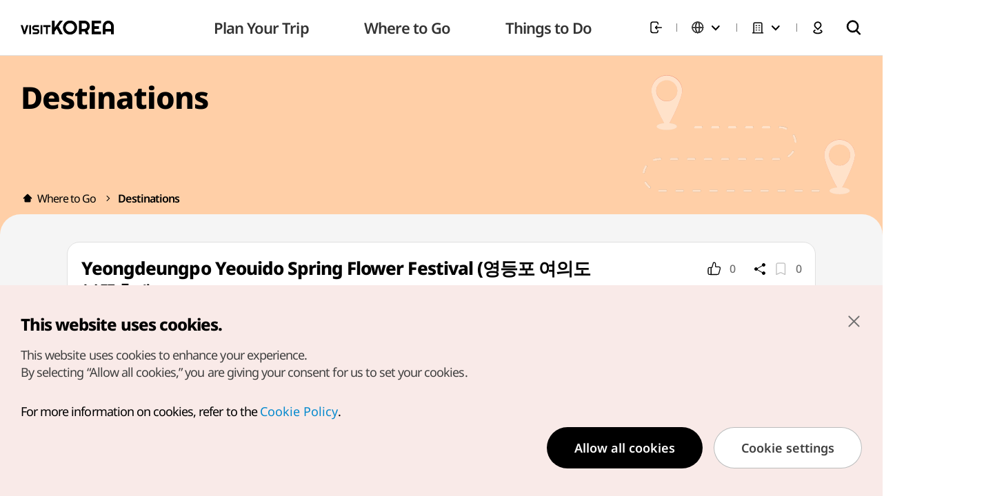

--- FILE ---
content_type: text/html;charset=utf-8
request_url: https://english.visitkorea.or.kr/svc/whereToGo/locIntrdn/locIntrdnList.do?vcontsId=95783
body_size: 33779
content:








<!doctype html>
<html lang="en">
<head>
    











<meta charset="UTF-8" />
<meta http-equiv="X-UA-Compatible" content="IE=edge" />
<meta name="viewport" content="width=device-width, initial-scale=1.0, maximum-scale=5.0, user-scalable=yes">

<meta http-equiv="Content-Security-Policy" content="upgrade-insecure-requests">
















<meta name="facebook-domain-verification" content="8ei7lnqot0om1o5ft0xvkewthf0wjx" />


    
        <title>Yeongdeungpo Yeouido Spring Flower Festival (영등포 여의도 봄꽃축제) : VISITKOREA</title>
        <meta name="description" content=""/>
        <meta name="keywords" content="" />
        <meta name="author" content="Korea Tourism Organization, KTO" />
        <meta property="og:site_name" content="Yeongdeungpo Yeouido Spring Flower Festival (영등포 여의도 봄꽃축제)" />
        <meta property="og:title" content="Yeongdeungpo Yeouido Spring Flower Festival (영등포 여의도 봄꽃축제) : VISITKOREA" />
        <meta property="og:description" content=""/>
        <meta property="og:type" content="website" />
        <meta property="og:url" content="https://english.visitkorea.or.kr/svc/whereToGo/locIntrdn/locIntrdnList.do?vcontsId=95783">
        <meta property="og:image" content="https://tong.visitkorea.or.kr/cms/resource/52/1607952_image2_1.jpg" />
        <link rel="canonical" href="https://english.visitkorea.or.kr/svc/whereToGo/locIntrdn/locIntrdnList.do?vcontsId=95783">
        
        
        
        
        
        
        

        
        

        

        <!-- 다국어 페이지 설정 -->
        

        
        <link rel="alternate" hreflang="en" href="https://english.visitkorea.or.kr/svc/main/index.do">
        <link rel="alternate" hreflang="ja" href="https://japanese.visitkorea.or.kr/svc/main/index.do">
        <link rel="alternate" hreflang="zh-CN" href="https://chinese.visitkorea.or.kr/svc/main/index.do">
        <link rel="alternate" hreflang="zh-TW" href="https://big5chinese.visitkorea.or.kr/svc/main/index.do">
        <link rel="alternate" hreflang="fr" href="https://french.visitkorea.or.kr/svc/main/index.do">
        <link rel="alternate" hreflang="de" href="https://german.visitkorea.or.kr/svc/main/index.do">
        <link rel="alternate" hreflang="es" href="https://spanish.visitkorea.or.kr/svc/main/index.do">
        <link rel="alternate" hreflang="ru" href="https://russian.visitkorea.or.kr/svc/main/index.do">
        

        
        <link rel="alternate" hreflang="x-default" href="https://english.visitkorea.or.kr/svc/main/index.do">
        
        
        
        

    
    






    <!-- Facebook Pixel Code -->
    <script>
        !function(f,b,e,v,n,t,s)
        {if(f.fbq)return;n=f.fbq=function(){n.callMethod?
            n.callMethod.apply(n,arguments):n.queue.push(arguments)};
            if(!f._fbq)f._fbq=n;n.push=n;n.loaded=!0;n.version='2.0';
            n.queue=[];t=b.createElement(e);t.async=!0;
            t.src=v;s=b.getElementsByTagName(e)[0];
            s.parentNode.insertBefore(t,s)}(window,document,'script',
            'https://connect.facebook.net/en_US/fbevents.js');
        fbq('init', '1539277167468772');
        fbq('track', 'PageView');
    </script>
    <noscript>
        <img height="1" width="1"
             src="https://www.facebook.com/tr?id=1539277167468772&ev=PageView&noscript=1"/>
    </noscript>
    <!-- End Facebook Pixel Code -->



<script>
    window.dataLayer = window.dataLayer || [];
    dataLayer.push({
        'device_div': "Web"
    });
</script>



    <!-- Google tag (gtag.js) -->
    <script async src="https://www.googletagmanager.com/gtag/js?id=AW-10898943255"></script>
    <script>
        window.dataLayer = window.dataLayer || [];
        function gtag(){dataLayer.push(arguments);}
        gtag('js', new Date());

        gtag('config', 'AW-10898943255');
    </script>



    
    
        
            
                <script type="application/ld+json" id="schema">
                    {
                        "@context": "https://schema.org",
                        "@type": "TouristDestination",
                        "name": "Yeongdeungpo Yeouido Spring Flower Festival (영등포 여의도 봄꽃축제)",
                        "description": "null",
                        "openingHoursSpecification":"",
                        "url":"blossom.or.kr",
                        "touristType":["축제/공연/행사","축제","생태자연축제"],
                        "image":["https://tong.visitkorea.or.kr/cms/resource/66/1607966_image2_1.jpg","https://tong.visitkorea.or.kr/cms/resource/24/2653224_image2_1.jpg","https://tong.visitkorea.or.kr/cms/resource/39/1607939_image2_1.jpg","https://tong.visitkorea.or.kr/cms/resource/23/2653223_image2_1.jpg","https://tong.visitkorea.or.kr/cms/resource/48/1607948_image2_1.jpg"],
                        "address": {
                                "@type": "PostalAddress",
                                "streetAddress":"Yeouiseo-ro, Yeongdeungpo-gu, Seoul",
                                "addressLocality": "Yeongdeungpo-gu",
                                "addressRegion": "Seoul",
                                "postalCode": "07233",
                                "addressCountry": "KR"
                        },
                        "telephone":"null",
                        "geo": {
                            "@type":"GeoCoordinates",
                            "latitude":"37.5319777534641",
                            "longitude":"126.914117599528"
                        },
                        "additionalProperty":[
                            {
                                "@type":"PropertyValue",
                                "name":"Holiday",
                                "value":""
                            }
                        ]
                    }
                </script>
            
            
        
    



<script>
    var getCookie = function (name) {
        const value = document.cookie.match('(^|;) ?' + name + '=([^;]*)(;|$)');
        return value ? value[2] : null;
    };
    let dataCookie = getCookie("dataCookie");
    let performCookie = getCookie("performCookie");
    let mCookie = getCookie("mCookie");

    window.dataLayer = window.dataLayer || [];
    function gtag(){dataLayer.push(arguments);}

    if (!dataCookie) {
        gtag('consent', 'default', {
                                    'ad_storage': 'granted',
                                    'ad_user_data': 'granted',
                                    'ad_personalization': 'granted',
                                    'analytics_storage': 'granted',
                                   });
    } else if (mCookie === "1") {
        gtag('consent', 'default', {
                                    'ad_storage': 'granted',
                                    'ad_user_data': 'granted',
                                    'ad_personalization': 'granted',
                                    'analytics_storage': 'granted',
                                   });
    } else if (performCookie === "1") {
        gtag('consent', 'default', {'analytics_storage': 'granted'});
    } else {
        gtag('consent', 'default', {
                                    'ad_storage': 'denied',
                                    'ad_user_data': 'denied',
                                    'ad_personalization': 'denied',
                                    'analytics_storage': 'denied',
                                   });
        console.log('GA 거부처리');
    }

    // if(typeof dataCookie !== undefined
    //     && dataCookie != null
    //     && dataCookie.toString().replace(/(^\s*)|(\s*$)/g, "").length > 0
    //     && dataCookie == "1"){
    //
    //     window.dataLayer = window.dataLayer || [];
    //     function gtag(){dataLayer.push(arguments);}
    //     gtag('consent', 'default', {'ad_storage': 'denied'});
    //     gtag('set', 'url_passthrough', true);
    //     gtag('set', 'ads_data_redaction', true);
    //     console.log('GA 거부처리');
    // } else {
    //     window.dataLayer = window.dataLayer || [];
    //     function gtag(){dataLayer.push(arguments);}
    //     gtag('consent', 'default', {'ad_storage': 'granted'});
    //     console.log('GA 지속처리');
    // }
</script>


<!-- GA기기환경 수집("Web", "VK-APP-A", "VK-APP-I") -->










<!-- Google Tag Manager -->
<script>(function(w,d,s,l,i){w[l]=w[l]||[];w[l].push({'gtm.start': new Date().getTime(),event:'gtm.js'});var f=d.getElementsByTagName(s)[0], j=d.createElement(s),dl=l!='dataLayer'?'&l='+l:'';j.async=true;j.src= 'https://www.googletagmanager.com/gtm.js?id='+i+dl;f.parentNode.insertBefore(j,f);})(window,document,'script','dataLayer','GTM-NK6K5KW');</script>
<!-- End Google Tag Manager -->

<!-- Google Optimize -->


<!-- DT:pc -->

<link rel="stylesheet" type="text/css" href="/static/jquery/jquery-ui.css">
<link rel="stylesheet" type="text/css" href="/static/component/css/jqueryui.css">

<!-- vendor (라이브러리) -->
<link rel="stylesheet" href="/static/front/vendor/swiper-bundle.min.css" />

<!-- datepicker type1 -->
<link rel="stylesheet" href="/static/front/vendor/lightpick.css" />

<!-- datepicker type2 -->
<link rel="stylesheet" href="/static/front/vendor/datepicker.min.css">

<link rel="stylesheet" href="/static/front/css/index.css?d=1765864337652" />

<!-- pc용 -->
	<link rel="stylesheet" href="/static/front/css/pc.css?d=1765864337652">



<!-- CKEditor -->
<link rel="stylesheet" href="/static/ckeditor/css/content-styles.css" />

<!-- 개발팀 별도 스타일 정의 -->
<link rel="stylesheet" href="/static/svc/css/vkmp-svc.css?d=1765864337652" />
<link rel="stylesheet" href="/static/svc/css/vkmp-svc-advance.css?d=1765864337652" />
<link rel="stylesheet" href="/static/svc/css/vkmp-svc-renewal-footer.css?d=1765864337652">





<link rel="stylesheet" href="/static/svc/css/locale/vkmp-svc-en.css?d=1765864337652" />


    <script type='text/javascript' src='/static/svc/js/vkmp-share.js?d=1765864337652' async='async'></script>


<!-- jquery 3.6.0 -->
<script type="text/javascript" src="/static/jquery/jquery.min.js" ></script>
<script type="text/javascript" src="/static/jquery/jquery-ui.min.js" ></script>
<script type="text/javascript" src="/static/component/js/jquery.blockUI.js" ></script>
<script type="text/javascript" src="/static/component/js/jquery.numberformatter.js"></script>

<script type="text/javascript" src="/static/front/vendor/prefixfree.min.js"></script>
<script type="text/javascript" src="/static/front/vendor/holiday.js"></script>


<!-- datepicker type1 -->
<script src="/static/front/vendor/moment.min.js"></script>
<script src="/static/front/vendor/lightpick.js?d=1765864337652"></script>

<!-- datepicker type2 -->
<script src="/static/front/vendor/datepicker.json"></script>

<script src="/static/front/vendor/datepicker-full.min.js"></script>
<script src="/static/front/vendor/datepicker-ko.js"></script>
<script src="/static/front/vendor/swiper-bundle.min.js"></script>

<!-- 드래그 앤 드롭 js -->
<script src="/static/front/vendor/Sortable.min.js"></script>









<script type="text/javascript" src="/static/component/js/component-config.js?d=1765864337652"></script>
<script type="text/javascript" src="/static/component/js/component-old.js?d=1765864337652" ></script>
<script type="text/javascript" src="/static/component/js/component.js?d=1765864337652" ></script>
<script type="text/javascript" src="/static/svc/js/vkmp-svc.js?d=1765864337652" ></script>
<script type="text/javascript" src="/static/svc/js/vkmp-map.js?d=1765864337652" ></script>
<script type="text/javascript" src="/static/svc/js/vkmp-svc-advance.js?d=1765864337652" ></script>
<script type="text/javascript" src="/static/app/js/interface.js?d=1765864337652"></script>



<script>
	var _csrf_token = '858dacaf-f189-4d14-9371-640cf2dfb507';
	$(function(){
		$.ajaxSetup({
			headers: {
				"X-XSRF-TOKEN": _csrf_token
				
			}
		});
	});

	var notLoginMsg = "You must log in to use this service.";
	var confirmCancel = "Would you like to undo?";
	var wordPageBef = ""
	var wordPage = "Page"
    var wordTotal = "Total";
    var wordSubject = "Total";
    var vkAppName = "Web";

    
    var limitMsg = "* Please keep the name under 30 characters";

</script>






<!-- vr -->
<link rel="stylesheet" href="https://vr.visitkorea.or.kr/vk/assets/css/main.css?d=1765864337652" data-noprefix />
<script type="text/javascript" src="https://vr.visitkorea.or.kr/vk/assets/js/init.js?d=1765864337652" ></script>

<script>

    

    


    var logininfo={
        "loginYn": "N",
        "memberlike":"-",
        "birth": "-",
        "gender": "-",
        "nation": "-"
    }
    

</script>



    <script async src="https://www.googletagmanager.com/gtag/js?id=G-VPNNPPJJV4"></script> <script> window.dataLayer = window.dataLayer || []; function gtag(){dataLayer.push(arguments);} gtag('js', new Date()); gtag('config', 'G-VPNNPPJJV4'); </script>

</head>
<body>
<!-- Google Tag Manager (noscript) -->
<noscript><iframe src="https://www.googletagmanager.com/ns.html?id=GTM-NK6K5KW" height="0" width="0" style="display:none;visibility:hidden"></iframe></noscript>
<!-- End Google Tag Manager (noscript) -->
	<!--
	  [D]
	    - 메인 일 때 => main
	    - 서브 일 때 => sub
	    - pc 전용 => pc
	    - mo 전용 => mo

	    * 메인과 서브일 때 header 값이 다름.
	-->
    <div class="wrap sub ">
        <header id="header" class="header__section">
            
            
            
















<script>
    var contextPath = '';
</script>





        

    




<!-- overseas: 관련 스타일-->
<style>
    .header__user__btns__group .select__lang__section.overseas span.label::before{background-image: url(/static/front/plnspe/plnspe_images/ico_oversea_20_black.png);}
    .header__user__btns__group .select__lang__section.overseas .select__lang__label::before{content: ''; background: url(/static/front/plnspe/plnspe_images/ico_oversea_20_black.png) center / 100% 100% no-repeat;}
    .header__section .select__lang__section.is-active .select__lang__optList__section.overseas{width: 300px; height: 244px; padding: 10px;}
    .header__section .select__lang__section.is-active .select__lang__optList__section.overseas input{width: 100%; font-size: 14px; padding: 0 10px; border: 1px solid #bbb; border-radius: 4px; height: 40px; box-sizing: border-box;}
    .header__section .select__lang__section.is-active .select__lang__optList__section.overseas .select__lang__optList__group{ padding: 0 6px 0 0; margin-top: 24px; max-height: 160px; overflow-y: auto;}
    .header__section .select__lang__section.is-active .select__lang__optList__section.overseas .select__lang__optList__group::-webkit-scrollbar{background: #fff; width: 4px;}
    .header__section .select__lang__section.is-active .select__lang__optList__section.overseas .select__lang__optList__group::-webkit-scrollbar-thumb{border-radius: 5px; background-color: #bbb;}

    .header__hamburger__bottom__link > span.ico.--overseas{background: url(/static/front/plnspe/plnspe_images/ico_oversea_20_black.png) center / 100% 100% no-repeat;}
    .header__hamburger__bottom{height: auto; background: #fff; padding: 0;}
    .header__hamburger__bottom .lang_setting{background: #fff; height: 73px; padding: 0 18px; border-top: 1px solid #E0E0E0; display: flex; align-items: center; justify-content: space-between;}
    .header__hamburger__bottom .lang_setting span{font-size: 14px; color: #909090;}
    .header__hamburger__bottom .lang_setting .current_lang{display: block; font-size: 18px; color: #000; font-weight: 700;}
    .header__hamburger__bottom .lang_setting .btn_lang_set{width: 20px; height: 21px; background: url(/static/front/plnspe/plnspe_images/btn_ico_setting.png) center / 100% 100% no-repeat; }
    .header__hamburger__bottom__btns{justify-content: space-between; background: #e0e0e0; height: 63px; padding: 0 20px;}
    .header__hamburger__bottom__btns > li:first-of-type{width: auto;}
    .header__hamburger__bottom__btns > li:last-of-type{width: auto;}

    .popup__overseasSelect__list__group input{width: 100%; font-size: 14px; padding: 0 10px; border: 1px solid #bbb; border-radius: 4px; height: 40px; box-sizing: border-box;}
    .popup__overseasSelect__list__group .popup_lang_list{padding: 0 6px 0 0; margin-top: 24px; max-height: 256px; overflow-y: auto;}
    .popup__overseasSelect__list__group .popup_lang_list li{height: 32px;}
    .popup__overseasSelect__list__group .popup_lang_list li.on{background: #707070; border-radius: 8px; overflow: hidden;}
    .popup__overseasSelect__list__group .popup_lang_list li a{display: block; height: 100%; line-height: 32px; padding: 0 6px;}
    .popup__overseasSelect__list__group .popup_lang_list li.on a{color: #fff;}
    .popup__overseasSelect__list__group .popup_lang_list::-webkit-scrollbar{background: #fff; width: 4px;}
    .popup__overseasSelect__list__group .popup_lang_list::-webkit-scrollbar-thumb{border-radius: 5px; background-color: #bbb;}

    @media (min-width: 1201px) and (max-width: 1500px){
        .select__lang__section.is-active .select__lang__optList__section.overseas{left: -230px;}

    }
</style>

<script src="/static/svc/js/totalSearch/popularity.js"></script>
<script src="/static/svc/js/totalSearch/search.js"></script>
<script src="/static/svc/js/totalSearch/searchedkwd.js"></script>
<script src="/static/svc/js/totalSearch/akcHdr.js"></script>

<div class="header__nav__section">
<!-- s: mo hamburger -->
<div class="header__nav__hamburger__group js-hamburger-group">
<button class="header__nav__hamburger__btn js-hamburger"><span>메뉴</span></button>



    
    
        <div class="header__hamburger__section">
    

<button class="header__hamburger__close js-hamburger"><span>닫기</span></button>

<div class="header__hamburger__top">

    

    
        <!-- [D] 로그인 전 -->
        <a href="javascript:loginLocation('/svc/login/signin.do')" class="link">
            <p class="txt1">Log in to unlock more features!</p>
            <p class="txt2">Welcome to VISITKOREA</p>
        </a>
    
    
    <div class="header__hamburger__top__user">
        <!-- [D] 로그인 유무에 따라 해당 메뉴 노출 -->
        
    </div>
</div>
<div class="header__hamburger__conts">
<div class="header__hamburger__menu__section">
<div class="header__hamburger__menu__group">
<div class="header__drawer__section js-hamburgerDrawer-section">
<ul class="header__drawer__list">





    
        
        
        
        
    

    
    

    
        
            
            
            
            <li>
            <div class="header__drawer__group js-hamburgerDrawer-group">
            <div class="header__drawer__tit__group">
                <a href="javascript:fn_goMenuPage('/svc/sub/subPlan.do',10);">
                    <h2 class="header__drawer__tit">Plan Your Trip</h2>
                </a>
                <button class="header__drawer__btn js-hamburgerDrawer-btn"><span>보기</span></button>
            </div>
            <div class="header__drawer__conts__group">
            <div class="header__drawer__conts">
            <div class="header__drawer__depth2__group">
        
        
        
        
    

    
    

    
        
        
            
            <div class="header__drawer__depth2__tit">
                <a href="javascript:fn_goMenuPage('/svc/travelplanner/new/travelPlannerPublicPlan.do?menuSn=172',168);">Travel Planner</a>
            </div>
            
                <ul class="header__drawer__depth2__list">
            
        
        
        
    

    
    

    
        
        
        
            
            <li>
            <a href="javascript:fn_goMenuPage('/svc/travelplanner/new/travelPlannerDesign.do',171);" class="header__drawer__depth2__link">Make New Plan</a>
            
        
        
    

    
    

    
        
        
        
            
                
                </li>
            
            <li>
            <a href="javascript:fn_goMenuPage('/svc/travelplanner/new/travelPlannerPublicPlan.do',172);" class="header__drawer__depth2__link">Itinerary Board</a>
            
        
        
    

    
    

    
        
        
        
            
                
                </li>
            
            <li>
            <a href="javascript:fn_goMenuPage('/svc/travelplanner/new/travelPlannerMyTravelPlan.do',300);" class="header__drawer__depth2__link">My Travel Plans</a>
            
        
        
    

    
    

    
        
        
            
                
                </li>
                </ul>
            
            <div class="header__drawer__depth2__tit">
                <a href="javascript:fn_goMenuPage('/svc/planYourTravel/aboutKorea/subAboutKorea.do',169);">About Korea</a>
            </div>
            
                <ul class="header__drawer__depth2__list">
            
        
        
        
    

    
    

    
        
        
        
            
            <li>
            <a href="javascript:fn_goMenuPage('/svc/planYourTravel/aboutKorea/generalInformation.do?menuSn=186',186);" class="header__drawer__depth2__link">Useful Information</a>
            
        
        
    

    
    

    
        
        
        
            
                
                </li>
            
            <li>
            <a href="javascript:fn_goMenuPage('https://www.korea.net/AboutKorea/Society/South-Korea-Summary',173);" class="header__drawer__depth2__link">Korea Facts <img src="/static/front/images/ico/ico_pagelink_24_darkGrey.svg"></a>
            
        
        
    

    
    

    
        
        
        
            
                
                </li>
            
            <li>
            <a href="javascript:fn_goMenuPage('https://www.korea.net/AboutKorea/History',174);" class="header__drawer__depth2__link">History <img src="/static/front/images/ico/ico_pagelink_24_darkGrey.svg"></a>
            
        
        
    

    
    

    
        
        
        
            
                
                </li>
            
            <li>
            <a href="javascript:fn_goMenuPage('https://www.korea.net/AboutKorea/Korean-Life',175);" class="header__drawer__depth2__link">Korean Life <img src="/static/front/images/ico/ico_pagelink_24_darkGrey.svg"></a>
            
        
        
    

    
    

    
        
        
            
                
                </li>
                </ul>
            
            <div class="header__drawer__depth2__tit">
                <a href="javascript:fn_goMenuPage('/svc/planYourTravel/travelInfo/subTravelBasics.do?menuSn=178',170);">Travel Information</a>
            </div>
            
                <ul class="header__drawer__depth2__list">
            
        
        
        
    

    
    

    
        
        
        
            
            <li>
            <a href="javascript:fn_goMenuPage('/svc/planYourTravel/travelInfo/subTravelBasics.do',178);" class="header__drawer__depth2__link">Travel Basics</a>
            
        
        
    

    
    

    
        
        
        
            
                
                </li>
            
            <li>
            <a href="javascript:fn_goMenuPage('/svc/planYourTravel/travelInfo/subTransportation.do',179);" class="header__drawer__depth2__link">Transportation</a>
            
        
        
    

    
    

    
        
        
        
            
                
                </li>
            
            <li>
            <a href="javascript:fn_goMenuPage('/svc/planYourTravel/travelInfo/subAccomodation.do',180);" class="header__drawer__depth2__link">Accommodations</a>
            
        
        
    

    
    

    
        
        
        
            
                
                </li>
            
            <li>
            <a href="javascript:fn_goMenuPage('/svc/sp/food',181);" class="header__drawer__depth2__link">Food</a>
            
        
        
    

    
    

    
        
        
        
            
                
                </li>
            
            <li>
            <a href="javascript:fn_goMenuPage('/svc/planYourTravel/travelInfo/subShopping.do',182);" class="header__drawer__depth2__link">Shopping</a>
            
        
        
    

    
    

    
        
        
            
                
                </li>
                </ul>
            
            <div class="header__drawer__depth2__tit">
                <a href="javascript:fn_goMenuPage('/svc/planYourTravel/travelNews/travelNewsList.do',177);">Travel News</a>
            </div>
            
        
        
        
    

    
    

    
        
        
            
            <div class="header__drawer__depth2__tit">
                <a href="javascript:fn_goMenuPage('/svc/planYourTravel/travelCalendar/travelCalendarList.do',250);">Travel Calendar</a>
            </div>
            
        
        
        
    

    
    

    
        
            
            
                
                </div>
                </div>
                </div>
                </div>
                </li>
            
            
            <li>
            <div class="header__drawer__group js-hamburgerDrawer-group">
            <div class="header__drawer__tit__group">
                <a href="javascript:fn_goMenuPage('/svc/sub/subWhere.do',166);">
                    <h2 class="header__drawer__tit">Where to Go</h2>
                </a>
                <button class="header__drawer__btn js-hamburgerDrawer-btn"><span>보기</span></button>
            </div>
            <div class="header__drawer__conts__group">
            <div class="header__drawer__conts">
            <div class="header__drawer__depth2__group">
        
        
        
        
    

    
    

    
        
        
            
            <div class="header__drawer__depth2__tit">
                <a href="javascript:fn_goMenuPage('/svc/whereToGo/locIntrdn/locIntrdnList.do',216);">Destinations</a>
            </div>
            
        
        
        
    

    
    

    
        
        
            
            <div class="header__drawer__depth2__tit">
                <a href="javascript:fn_goMenuPage('/svc/whereToGo/hdrdslt/hdrdsltList.do',217);">Suggested Itineraries</a>
            </div>
            
        
        
        
    

    
    

    
        
        
            
            <div class="header__drawer__depth2__tit">
                <a href="javascript:fn_goMenuPage('/svc/contents/contentsView.do?vcontsId=145437',218);">100 Must-Visit Tourist Spots</a>
            </div>
            
        
        
        
    

    
    

    
        
            
            
                
                </div>
                </div>
                </div>
                </div>
                </li>
            
            
            <li>
            <div class="header__drawer__group js-hamburgerDrawer-group">
            <div class="header__drawer__tit__group">
                <a href="javascript:fn_goMenuPage('/svc/sub/subThings.do',167);">
                    <h2 class="header__drawer__tit">Things to Do</h2>
                </a>
                <button class="header__drawer__btn js-hamburgerDrawer-btn"><span>보기</span></button>
            </div>
            <div class="header__drawer__conts__group">
            <div class="header__drawer__conts">
            <div class="header__drawer__depth2__group">
        
        
        
        
    

    
    

    
        
        
            
            <div class="header__drawer__depth2__tit">
                <a href="javascript:fn_goMenuPage('/svc/thingsToDo/koreaNow/koreaNowList.do',219);">Travel Highlights</a>
            </div>
            
        
        
        
    

    
    

    
        
        
            
            <div class="header__drawer__depth2__tit">
                <a href="javascript:fn_goMenuPage('/svc/contents/contentsList.do?menuSn=607',607);">VISITKOREA's Pick</a>
            </div>
            
        
        
        
    

    
    

    
        
        
            
            <div class="header__drawer__depth2__tit">
                <a href="javascript:fn_goMenuPage('',220);">Promotions & Coupons</a>
            </div>
            
                <ul class="header__drawer__depth2__list">
            
        
        
        
    

    
    

    
        
        
        
            
            <li>
            <a href="javascript:fn_goMenuPage('/svc/contents/contentsList.do?menuSn=654',654);" class="header__drawer__depth2__link">VK Events</a>
            
        
        
    

    
    

    
        
        
        
            
                
                </li>
            
            <li>
            <a href="javascript:fn_goMenuPage('/svc/thingsToGo/marktConts/promotionList.do',223);" class="header__drawer__depth2__link">Promotions</a>
            
        
        
    

    
    

    
        
        
        
            
                
                </li>
            
            <li>
            <a href="javascript:fn_goMenuPage('/svc/thingsToGo/prAply/couponList.do',224);" class="header__drawer__depth2__link">Discount Coupons</a>
            
        
        
    

    
    

    
        
        
            
                
                </li>
                </ul>
            
            <div class="header__drawer__depth2__tit">
                <a href="javascript:fn_goMenuPage('/svc/thingsToGo/tvExhibit/tourGdsPrList.do',221);">Tours & Travel Packages</a>
            </div>
            
        
        
        
    

    
    

    
        
        
            
            <div class="header__drawer__depth2__tit">
                <a href="javascript:fn_goMenuPage('/svc/sub/subSpecial.do',222);">Browse by Theme</a>
            </div>
            
                <ul class="header__drawer__depth2__list">
            
        
        
        
    

    
    

    
        
        
        
            
            <li>
            <a href="javascript:fn_goMenuPage('/svc/sp/hallyu',862);" class="header__drawer__depth2__link">Hallyu with you</a>
            
        
        
    

    
    

    
        
        
        
            
                
                </li>
            
            <li>
            <a href="javascript:fn_goMenuPage('/svc/thingsToDo/subActProgrm.do',232);" class="header__drawer__depth2__link">Cultural Activities</a>
            
        
        
    

    
    

    
        
        
        
            
                
                </li>
            
            <li>
            <a href="javascript:fn_goMenuPage('/svc/thingsToDo/events/festivals.do',228);" class="header__drawer__depth2__link">Festivals</a>
            
        
        
    

    
    

    
        
        
        
            
                
                </li>
            
            <li>
            <a href="javascript:fn_goMenuPage('/svc/thingsToDo/subDmzTours.do',234);" class="header__drawer__depth2__link">Demilitarized Zone (DMZ) Tours</a>
            
        
        
    

    
    

    
        
        
        
            
                
                </li>
            
            <li>
            <a href="javascript:fn_goMenuPage('/svc/thingsToDo/subUnesco.do',235);" class="header__drawer__depth2__link">UNESCO World Heritages</a>
            
        
        
    

    
    

    
        
        
        
            
                
                </li>
            
            <li>
            <a href="javascript:fn_goMenuPage('/svc/thingsToDo/subKoreaQuality.do',534);" class="header__drawer__depth2__link">Korea Quality</a>
            
        
        
    

    
    

    
        
        
        
            
                
                </li>
            
            <li>
            <a href="javascript:fn_goMenuPage('/svc/sp/kperformance',894);" class="header__drawer__depth2__link">K-Performance</a>
            
        
        
    

    
    

    
        
        
        
            
                
                </li>
            
            <li>
            <a href="javascript:fn_goMenuPage('/svc/sp/medicalwellnessKorea',923);" class="header__drawer__depth2__link">Medical & Wellness Korea</a>
            
        
        
    

    
    

    
        
        
        
            
                
                </li>
            
            <li>
            <a href="javascript:fn_goMenuPage('/svc/sp/ShoppingLikeALocal',929);" class="header__drawer__depth2__link">Shopping Like A Local</a>
            
        
        
    

    
    

    
        
        
        
            
                
                </li>
            
            <li>
            <a href="javascript:fn_goMenuPage('/svc/sp/luxury',945);" class="header__drawer__depth2__link">LuxuryKorea</a>
            
        
        
    

    
    

    
        
        
        
            
                
                </li>
            
            <li>
            <a href="javascript:fn_goMenuPage('/svc/sp/cruise',951);" class="header__drawer__depth2__link">Cruise</a>
            
        
        
    

    
    

    
        
        
        
            
                
                </li>
            
            <li>
            <a href="javascript:fn_goMenuPage('/svc/sp/SmartTourismCity',958);" class="header__drawer__depth2__link">Smart Tourism City</a>
            
        
        
    

    
    

    
        
        
        
            
                
                </li>
            
            <li>
            <a href="javascript:fn_goMenuPage('/svc/sp/TraditionalMarkets',977);" class="header__drawer__depth2__link">Traditional Markets</a>
            
        
        
    

    
    

    
        
        
        
            
                
                </li>
            
            <li>
            <a href="javascript:fn_goMenuPage('/svc/sp/MuslimFriendly',983);" class="header__drawer__depth2__link">Muslim-friendly Travel</a>
            
        
        
    

    
    

    
        
        
        
            
                
                </li>
            
            <li>
            <a href="javascript:fn_goMenuPage('/svc/sp/hikr',994);" class="header__drawer__depth2__link">HiKR GROUND</a>
            
        
        
    

    
    


    
        
        </div>
        </div>
        </div>
        </div>
        </li>
    
    
    

</ul>
</div>
</div>
</div>
</div>

<div class="header__hamburger__bottom">
    <div class="lang_setting">
        <div>
            <span>Current language<!-- contentsView.Cont.word.lang --></span>
            <span class="current_lang">
                
                    English
                
                    
                
                    
                
                    
                
                    
                
                    
                
                    
                
                    
                
                    
                
            </span>
        </div>
        <button class="btn_lang_set js-langPop" data-popid="popup-lang"></button>
    </div>
    <ul class="header__hamburger__bottom__btns">
        
        <li>
            <a href="#!" class="header__hamburger__bottom__link js-overseasPop" data-popid="popup-overseas">
                <span class="ico --overseas"></span>
                <span class="txt js-lang-select">
                    
                        
                            KTO Overseas Offices<!-- word.overseas.offices -->
                        
                        
                    
                </span>
                <span class="ico --arrow"></span>
            </a>
        </li>
        <li>
            <!-- TODO : 실운영 반영시 도메인 변경해야함 -->
            <a href="/vkmap/gis_od.kto?mode=mapSearch&amp;lang=1" class="header__hamburger__bottom__link" target="_blank">
                <span class="ico --map"></span>
                <span class="txt">Map</span>
            </a>
        </li>
    </ul>
</div>
</div>
</div>

<!-- s: mo hamburger -->

<h1 class="header__nav__logo">
    <a href="/" class="header__nav__logo__link"></a>
</h1>

<!-- s: pc menu -->
<nav class="header__nav__group">
    <ul class="header__nav__list js-gnb">
        <!--
            [D] 현재 메뉴 일 때, is-active 클래스 추가
        -->
        
        

        
        
        

            

    

        

        

        
        
        
        
        
        
        
        
    

    <!-- 1(open) --><li class="js-gnb-depth1">
    <a href="javascript:fn_goMenuPage('/svc/sub/subPlan.do',10);" class="header__nav__link">
        <span>Plan Your Trip</span>
    </a>
    <div class="header__nav__depth2__section js-gnb-depth2">
        <div class="header__nav__depth2__group">
            

            

    

        

        

        
        
        
        
        

            
            
    
    <!-- 2(open) --><div class="header__nav__depth2__tit">
  
  

<a href="javascript:fn_goMenuPage('/svc/travelplanner/new/travelPlannerPublicPlan.do?menuSn=172',168);">Travel Planner</a>




</div><!-- 2(close) -->
    
    <!-- 2(open,child) --><div class="header__nav__depth2__list"><ul>
    
    

    

        

        

        
        
        
        
        

            

    
    
    
    <!-- 3(open) --><li>
        <a href="javascript:fn_goMenuPage('/svc/travelplanner/new/travelPlannerDesign.do',171);" class="header__nav__depth2__link">Make New Plan </a>
        
        

        

        

        
        
        
        
        

            

    
    
    
        </li><!-- 3(close) -->
    
    <!-- 3(open) --><li>
        <a href="javascript:fn_goMenuPage('/svc/travelplanner/new/travelPlannerPublicPlan.do',172);" class="header__nav__depth2__link">Itinerary Board </a>
        
        

        

        

        
        
        
        
        

            

    
    
    
        </li><!-- 3(close) -->
    
    <!-- 3(open) --><li>
        <a href="javascript:fn_goMenuPage('/svc/travelplanner/new/travelPlannerMyTravelPlan.do',300);" class="header__nav__depth2__link">My Travel Plans </a>
        
        

        

        

        
        
        
        
        

            
            
    
        </li><!-- 3(close) -->
        </ul></div><!-- 2(close,child) -->
    
    <!-- 2(open) --><div class="header__nav__depth2__tit">
  
  

<a href="javascript:fn_goMenuPage('/svc/planYourTravel/aboutKorea/subAboutKorea.do',169);">About Korea</a>




</div><!-- 2(close) -->
    
    <!-- 2(open,child) --><div class="header__nav__depth2__list"><ul>
    
    

    

        

        

        
        
        
        
        

            

    
    
    
    <!-- 3(open) --><li>
        <a href="javascript:fn_goMenuPage('/svc/planYourTravel/aboutKorea/generalInformation.do?menuSn=186',186);" class="header__nav__depth2__link">Useful Information </a>
        
        

        

        

        
        
        
        
        

            

    
    
    
        </li><!-- 3(close) -->
    
    <!-- 3(open) --><li>
        <a href="javascript:fn_goMenuPage('https://www.korea.net/AboutKorea/Society/South-Korea-Summary',173);" class="header__nav__depth2__link">Korea Facts <img src="/static/front/images/ico/ico_pagelink_24_darkGrey.svg"></a>
        
        

        

        

        
        
        
        
        

            

    
    
    
        </li><!-- 3(close) -->
    
    <!-- 3(open) --><li>
        <a href="javascript:fn_goMenuPage('https://www.korea.net/AboutKorea/History',174);" class="header__nav__depth2__link">History <img src="/static/front/images/ico/ico_pagelink_24_darkGrey.svg"></a>
        
        

        

        

        
        
        
        
        

            

    
    
    
        </li><!-- 3(close) -->
    
    <!-- 3(open) --><li>
        <a href="javascript:fn_goMenuPage('https://www.korea.net/AboutKorea/Korean-Life',175);" class="header__nav__depth2__link">Korean Life <img src="/static/front/images/ico/ico_pagelink_24_darkGrey.svg"></a>
        
        

        

        

        
        
        
        
        

            
            
    
        </li><!-- 3(close) -->
        </ul></div><!-- 2(close,child) -->
    
    <!-- 2(open) --><div class="header__nav__depth2__tit">
  
  

<a href="javascript:fn_goMenuPage('/svc/planYourTravel/travelInfo/subTravelBasics.do?menuSn=178',170);">Travel Information</a>




</div><!-- 2(close) -->
    
    <!-- 2(open,child) --><div class="header__nav__depth2__list"><ul>
    
    

    

        

        

        
        
        
        
        

            

    
    
    
    <!-- 3(open) --><li>
        <a href="javascript:fn_goMenuPage('/svc/planYourTravel/travelInfo/subTravelBasics.do',178);" class="header__nav__depth2__link">Travel Basics </a>
        
        

        

        

        
        
        
        
        

            

    
    
    
        </li><!-- 3(close) -->
    
    <!-- 3(open) --><li>
        <a href="javascript:fn_goMenuPage('/svc/planYourTravel/travelInfo/subTransportation.do',179);" class="header__nav__depth2__link">Transportation </a>
        
        

        

        

        
        
        
        
        

            

    
    
    
        </li><!-- 3(close) -->
    
    <!-- 3(open) --><li>
        <a href="javascript:fn_goMenuPage('/svc/planYourTravel/travelInfo/subAccomodation.do',180);" class="header__nav__depth2__link">Accommodations </a>
        
        

        

        

        
        
        
        
        

            

    
    
    
        </li><!-- 3(close) -->
    
    <!-- 3(open) --><li>
        <a href="javascript:fn_goMenuPage('/svc/sp/food',181);" class="header__nav__depth2__link">Food </a>
        
        

        

        

        
        
        
        
        

            

    
    
    
        </li><!-- 3(close) -->
    
    <!-- 3(open) --><li>
        <a href="javascript:fn_goMenuPage('/svc/planYourTravel/travelInfo/subShopping.do',182);" class="header__nav__depth2__link">Shopping </a>
        
        

        

        

        
        
        
        
        

            
            
    
        </li><!-- 3(close) -->
        </ul></div><!-- 2(close,child) -->
    
    <!-- 2(open) --><div class="header__nav__depth2__tit">
  
  

<a href="javascript:fn_goMenuPage('/svc/planYourTravel/travelNews/travelNewsList.do',177);">Travel News</a>




</div><!-- 2(close) -->
    
    

    

        

        

        
        
        
        
        

            
            
    
    <!-- 2(open) --><div class="header__nav__depth2__tit">
  
  

<a href="javascript:fn_goMenuPage('/svc/planYourTravel/travelCalendar/travelCalendarList.do',250);">Travel Calendar</a>




</div><!-- 2(close) -->
    
    

    

        

        

        
        
        
        
        
        
        
            </div></div></li><!-- 1(close) -->
        
        
    

    <!-- 1(open) --><li class="js-gnb-depth1">
    <a href="javascript:fn_goMenuPage('/svc/sub/subWhere.do',166);" class="header__nav__link">
        <span>Where to Go</span>
    </a>
    <div class="header__nav__depth2__section js-gnb-depth2">
        <div class="header__nav__depth2__group">
            

            

    

        

        

        
        
        
        
        

            
            
    
    <!-- 2(open) --><div class="header__nav__depth2__tit">
  
  

<a href="javascript:fn_goMenuPage('/svc/whereToGo/locIntrdn/locIntrdnList.do',216);">Destinations</a>




</div><!-- 2(close) -->
    
    

    

        

        

        
        
        
        
        

            
            
    
    <!-- 2(open) --><div class="header__nav__depth2__tit">
  
  

<a href="javascript:fn_goMenuPage('/svc/whereToGo/hdrdslt/hdrdsltList.do',217);">Suggested Itineraries</a>




</div><!-- 2(close) -->
    
    

    

        

        

        
        
        
        
        

            
            
    
    <!-- 2(open) --><div class="header__nav__depth2__tit">
  
  

<a href="javascript:fn_goMenuPage('/svc/contents/contentsView.do?vcontsId=145437',218);">100 Must-Visit Tourist Spots</a>




</div><!-- 2(close) -->
    
    

    

        

        

        
        
        
        
        
        
        
            </div></div></li><!-- 1(close) -->
        
        
    

    <!-- 1(open) --><li class="js-gnb-depth1">
    <a href="javascript:fn_goMenuPage('/svc/sub/subThings.do',167);" class="header__nav__link">
        <span>Things to Do</span>
    </a>
    <div class="header__nav__depth2__section js-gnb-depth2">
        <div class="header__nav__depth2__group">
            

            

    

        

        

        
        
        
        
        

            
            
    
    <!-- 2(open) --><div class="header__nav__depth2__tit">
  
  

<a href="javascript:fn_goMenuPage('/svc/thingsToDo/koreaNow/koreaNowList.do',219);">Travel Highlights</a>




</div><!-- 2(close) -->
    
    

    

        

        

        
        
        
        
        

            
            
    
    <!-- 2(open) --><div class="header__nav__depth2__tit">
  
  

<a href="javascript:fn_goMenuPage('/svc/contents/contentsList.do?menuSn=607',607);">VISITKOREA's Pick</a>




</div><!-- 2(close) -->
    
    

    

        

        

        
        
        
        
        

            
            
    
    <!-- 2(open) --><div class="header__nav__depth2__tit">
  
  
    <a style="cursor: default !important;">Promotions & Coupons</a>





</div><!-- 2(close) -->
    
    <!-- 2(open,child) --><div class="header__nav__depth2__list"><ul>
    
    

    

        

        

        
        
        
        
        

            

    
    
    
    <!-- 3(open) --><li>
        <a href="javascript:fn_goMenuPage('/svc/contents/contentsList.do?menuSn=654',654);" class="header__nav__depth2__link">VK Events </a>
        
        

        

        

        
        
        
        
        

            

    
    
    
        </li><!-- 3(close) -->
    
    <!-- 3(open) --><li>
        <a href="javascript:fn_goMenuPage('/svc/thingsToGo/marktConts/promotionList.do',223);" class="header__nav__depth2__link">Promotions </a>
        
        

        

        

        
        
        
        
        

            

    
    
    
        </li><!-- 3(close) -->
    
    <!-- 3(open) --><li>
        <a href="javascript:fn_goMenuPage('/svc/thingsToGo/prAply/couponList.do',224);" class="header__nav__depth2__link">Discount Coupons </a>
        
        

        

        

        
        
        
        
        

            
            
    
        </li><!-- 3(close) -->
        </ul></div><!-- 2(close,child) -->
    
    <!-- 2(open) --><div class="header__nav__depth2__tit">
  
  

<a href="javascript:fn_goMenuPage('/svc/thingsToGo/tvExhibit/tourGdsPrList.do',221);">Tours & Travel Packages</a>




</div><!-- 2(close) -->
    
    

    

        

        

        
        
        
        
        

            
            
    
    <!-- 2(open) --><div class="header__nav__depth2__tit">
  
  

<a href="javascript:fn_goMenuPage('/svc/sub/subSpecial.do',222);">Browse by Theme</a>




</div><!-- 2(close) -->
    
    <!-- 2(open,child) --><div class="header__nav__depth2__list"><ul>
    
    

    

        

        

        
        
        
        
        

            

    
    
    
    <!-- 3(open) --><li>
        <a href="javascript:fn_goMenuPage('/svc/sp/hallyu',862);" class="header__nav__depth2__link">Hallyu with you </a>
        
        

        

        

        
        
        
        
        

            

    
    
    
        </li><!-- 3(close) -->
    
    <!-- 3(open) --><li>
        <a href="javascript:fn_goMenuPage('/svc/thingsToDo/subActProgrm.do',232);" class="header__nav__depth2__link">Cultural Activities </a>
        
        

        

        

        
        
        
        
        

            

    
    
    
        </li><!-- 3(close) -->
    
    <!-- 3(open) --><li>
        <a href="javascript:fn_goMenuPage('/svc/thingsToDo/events/festivals.do',228);" class="header__nav__depth2__link">Festivals </a>
        
        

        

        

        
        
        
        
        

            

    
    
    
        </li><!-- 3(close) -->
    
    <!-- 3(open) --><li>
        <a href="javascript:fn_goMenuPage('/svc/thingsToDo/subDmzTours.do',234);" class="header__nav__depth2__link">Demilitarized Zone (DMZ) Tours </a>
        
        

        

        

        
        
        
        
        

            

    
    
    
        </li><!-- 3(close) -->
    
    <!-- 3(open) --><li>
        <a href="javascript:fn_goMenuPage('/svc/thingsToDo/subUnesco.do',235);" class="header__nav__depth2__link">UNESCO World Heritages </a>
        
        

        

        

        
        
        
        
        

            

    
    
    
        </li><!-- 3(close) -->
    
    <!-- 3(open) --><li>
        <a href="javascript:fn_goMenuPage('/svc/thingsToDo/subKoreaQuality.do',534);" class="header__nav__depth2__link">Korea Quality </a>
        
        

        

        

        
        
        
        
        

            

    
    
    
        </li><!-- 3(close) -->
    
    <!-- 3(open) --><li>
        <a href="javascript:fn_goMenuPage('/svc/sp/kperformance',894);" class="header__nav__depth2__link">K-Performance </a>
        
        

        

        

        
        
        
        
        

            

    
    
    
        </li><!-- 3(close) -->
    
    <!-- 3(open) --><li>
        <a href="javascript:fn_goMenuPage('/svc/sp/medicalwellnessKorea',923);" class="header__nav__depth2__link">Medical & Wellness Korea </a>
        
        

        

        

        
        
        
        
        

            

    
    
    
        </li><!-- 3(close) -->
    
    <!-- 3(open) --><li>
        <a href="javascript:fn_goMenuPage('/svc/sp/ShoppingLikeALocal',929);" class="header__nav__depth2__link">Shopping Like A Local </a>
        
        

        

        

        
        
        
        
        

            

    
    
    
        </li><!-- 3(close) -->
    
    <!-- 3(open) --><li>
        <a href="javascript:fn_goMenuPage('/svc/sp/luxury',945);" class="header__nav__depth2__link">LuxuryKorea </a>
        
        

        

        

        
        
        
        
        

            

    
    
    
        </li><!-- 3(close) -->
    
    <!-- 3(open) --><li>
        <a href="javascript:fn_goMenuPage('/svc/sp/cruise',951);" class="header__nav__depth2__link">Cruise </a>
        
        

        

        

        
        
        
        
        

            

    
    
    
        </li><!-- 3(close) -->
    
    <!-- 3(open) --><li>
        <a href="javascript:fn_goMenuPage('/svc/sp/SmartTourismCity',958);" class="header__nav__depth2__link">Smart Tourism City </a>
        
        

        

        

        
        
        
        
        

            

    
    
    
        </li><!-- 3(close) -->
    
    <!-- 3(open) --><li>
        <a href="javascript:fn_goMenuPage('/svc/sp/TraditionalMarkets',977);" class="header__nav__depth2__link">Traditional Markets </a>
        
        

        

        

        
        
        
        
        

            

    
    
    
        </li><!-- 3(close) -->
    
    <!-- 3(open) --><li>
        <a href="javascript:fn_goMenuPage('/svc/sp/MuslimFriendly',983);" class="header__nav__depth2__link">Muslim-friendly Travel </a>
        
        

        

        

        
        
        
        
        

            

    
    
    
        </li><!-- 3(close) -->
    
    <!-- 3(open) --><li>
        <a href="javascript:fn_goMenuPage('/svc/sp/hikr',994);" class="header__nav__depth2__link">HiKR GROUND </a>
        
        

        

        

        
        
        
        
        
    
        </li><!-- 3(close) -->
        </ul></div><!-- 2(open,child) -->
    
    
        </div></div></li><!-- 1(close) -->
    
    
    </ul>
</nav>
<!-- e: pc menu -->

<!-- s: user btns -->
<div class="header__user__btns__group">
    <ul class="header__user__btns">
        <!-- s: 로그인 후 -->
        
        <!-- e: 로그인 후 -->

        <!-- s: 로그인 전 -->
        
            <li>
                <a href="javascript:loginLocation('/svc/login/signin.do')" class="header__user__btn --login">
                    <span class="txt">Log in<!-- button.login --></span>
                </a>
            </li>
        
        <!-- e: 로그인 전 -->

		<li class="unique__class">
			<div class="select__lang__section js-headerSelect-group is-selected">
				<button type="button" class="select__lang__label js-headerSelect-label">
					<span class="label">Select language<!-- page.lang.select --></span>
				</button>

				<div class="select__lang__optList__section js-headerSelect-opt-list" id="langSelect">
					<ul class="select__lang__optList__group">
						
							<li class="select__lang__optList__item js-headerSelect-item is-selected">
								<a href="https://english.visitkorea.or.kr" target="_self" onclick="">English</a>
							</li>
						
							<li class="select__lang__optList__item js-headerSelect-item">
								<a href="https://japanese.visitkorea.or.kr" target="_self" onclick="">日本語</a>
							</li>
						
							<li class="select__lang__optList__item js-headerSelect-item">
								<a href="https://chinese.visitkorea.or.kr" target="_self" onclick="">中文(简体)</a>
							</li>
						
							<li class="select__lang__optList__item js-headerSelect-item">
								<a href="https://big5chinese.visitkorea.or.kr" target="_self" onclick="">中文(繁體)</a>
							</li>
						
							<li class="select__lang__optList__item js-headerSelect-item">
								<a href="https://german.visitkorea.or.kr" target="_self" onclick="">Deutsch</a>
							</li>
						
							<li class="select__lang__optList__item js-headerSelect-item">
								<a href="https://french.visitkorea.or.kr" target="_self" onclick="">Français</a>
							</li>
						
							<li class="select__lang__optList__item js-headerSelect-item">
								<a href="https://spanish.visitkorea.or.kr" target="_self" onclick="">Español</a>
							</li>
						
							<li class="select__lang__optList__item js-headerSelect-item">
								<a href="https://russian.visitkorea.or.kr" target="_self" onclick="">Русский</a>
							</li>
						
							<li class="select__lang__optList__item js-headerSelect-item">
								<a href="https://korean.visitkorea.or.kr/main/main.do" target="_blank" onclick="event.stopPropagation(); closeLangSelect();">한국어</a>
							</li>
						
					</ul>
				</div>
			</div>
		</li>
    <!-- s: 해외지사 선택 -->
        <li>
            <div class="select__lang__section overseas js-headerSelect-group is-selected">
                <button type="button" class="select__lang__label js-headerSelect-label">
                    <span class="label">KTO Overseas Offices<!-- word.overseas.offices --></span>
                </button>
                <div class="select__lang__optList__section overseas js-headerSelect-opt-list">

                   
                    <input type="text" id="selOverseasNmPc" placeholder="Search overseas offices" >
                    
                    <ul class="select__lang__optList__group overseas">
                        
                        <li class="select__lang__optList__item js-headerSelect-item" >
                            
                                <a href="/svc/br/KTOSydney">Sydney Overseas Office</a>
                            
                            
                        </li>
                        
                        <li class="select__lang__optList__item js-headerSelect-item" >
                            
                                <a href="/svc/br/KTOLondon">London Overseas Office</a>
                            
                            
                        </li>
                        
                        <li class="select__lang__optList__item js-headerSelect-item" >
                            
                                <a href="/svc/br/canada">Toronto Overseas Office</a>
                            
                            
                        </li>
                        
                        <li class="select__lang__optList__item js-headerSelect-item" >
                            
                                <a href="/svc/br/LAoffice">Los Angeles Overseas Office</a>
                            
                            
                        </li>
                        
                        <li class="select__lang__optList__item js-headerSelect-item" >
                            
                                <a href="/svc/br/NYoffice">New York Overseas Office</a>
                            
                            
                        </li>
                        
                        <li class="select__lang__optList__item js-headerSelect-item" >
                            
                                <a href="/svc/br/UlaanbaatarOffice">Ulaanbaatar Overseas Office</a>
                            
                            
                        </li>
                        
                        <li class="select__lang__optList__item js-headerSelect-item" >
                            
                                <a href="/svc/br/KTODB">Dubai Overseas Office</a>
                            
                            
                        </li>
                        
                        <li class="select__lang__optList__item js-headerSelect-item" >
                            
                                <a href="/svc/br/INDIAoffice">New Delhi Overseas Office</a>
                            
                            
                        </li>
                        
                        <li class="select__lang__optList__item js-headerSelect-item" >
                            
                                <a href="/svc/br/KTOMANILA">Manila Overseas Office</a>
                            
                            
                        </li>
                        
                        <li class="select__lang__optList__item js-headerSelect-item" >
                            
                                <a href="/svc/br/JKToffice">Jakarta Overseas Office</a>
                            
                            
                        </li>
                        
                        <li class="select__lang__optList__item js-headerSelect-item" >
                            
                                <a href="/svc/br/ktovietnam">Hanoi Overseas Office</a>
                            
                            
                        </li>
                        
                        <li class="select__lang__optList__item js-headerSelect-item" >
                            
                                <a href="/svc/br/ktokl">Kuala Lumpur Overseas Office</a>
                            
                            
                        </li>
                        
                        <li class="select__lang__optList__item js-headerSelect-item" >
                            
                                <a href="/svc/br/sgoffice">Singapore Overseas Office</a>
                            
                            
                        </li>
                        
                        <li class="select__lang__optList__item js-headerSelect-item" >
                            
                                <a href="/svc/br/KTOThailand">Bangkok Overseas Office</a>
                            
                            
                        </li>
                        
                    </ul>
                </div>
            </div>
        </li>
        <!-- e: 해외지사 선택 -->
		<li>
			<!-- TODO : 실운영 반영시 도메인 변경해야함 -->
			<a href="/vkmap/gis_od.kto?mode=mapSearch&amp;lang=1" class="header__user__btn --map" target="_blank">
				<span class="txt">Map</span>
			</a>
		</li>
	</ul>
</div>
<!-- e: user btns -->
<div class="header__nav__search__group">
    <button class="header__nav__search__btn js-search-btn"><span>검색</span></button>
</div>
</div>

<div class="header__search__section js-search-section">
    <div class="header_search_sub">
        <form id="headerSearchForm" action="/publish/index.html" class="header__search__form js-search-form pb15">

            <div class="selectBoxs">
                <button class="selectTit" type="button" tabindex="0">
                    Search<!-- button.search -->
                </button>
                <ul class="optionLists">
                    <li class="headerOptionItems">
                        <div class="headerSearchType" name="all" tabindex="0">
                            Search<!-- search.Search.item.total -->
                        </div>
                    </li>
                    <li class="headerOptionItems">
                        <div class="headerSearchType" name="title" tabindex="0">
                            Search title<!-- search.Search.item.title -->
                        </div>
                    </li>
                    <li class="headerOptionItems">
                        <div class="headerSearchType" name="conts" tabindex="0">
                            Search contents<!-- search.Search.item.include_content -->
                        </div>
                    </li>
                </ul>
            </div>

            <div class="header__search__ipt__group js-header-ipt-group">
                <input type="text" name="searchKwd" id="searchKwd" class="header__search__ipt js-header-ipt" placeholder="Input a search word">
                <button type="button" class="header__search__ipt__del">
                    <span>지우기</span>
                </button>
            </div>

            <div class="header__search__btn__group">
                <button id="searchBtn" class="header__search__btn">
                    <span>검색</span>
                </button>
            </div>
        </form>

        
        
<!-- [D] 헤더 검색창 자동완성기능 ui -->
<div id="akcHdrList" class="proposeBox data-list" style="display: none">
  <ul class="propose"></ul>
</div>
        
        

<form name="historyForm" id="historyForm" method="get" action="/totalSearch/search.do" >
  <input type="hidden" id="hstr_kwd" name="kwd" value=''/>
  <input type="hidden" id="hstr_category" name="category" value=''/>
  <input type="hidden" id="hstr_subCategory" name="subCategory" value=''/>
  <input type="hidden" id="hstr_viewMoreCategory" name="viewMoreCategory" value=''/>
  <input type="hidden" id="hstr_reSrchFlag" name="reSrchFlag" value=''/>
  <input type="hidden" id="hstr_linkSrchFlag" name="linkSrchFlag" value="N"/>
  <input type="hidden" id="hstr_pageNum" name="pageNum" value=''/>
  <input type="hidden" id="hstr_pageSize" name="pageSize" value=''/>
  <input type="hidden" id="hstr_fileExt" name="fileExt" value=''/>
  <input type="hidden" id="hstr_sort" name="sort" value=''/>
  <input type="hidden" id="hstr_date" name="date" value=''/>
  <input type="hidden" id="hstr_startDate" name="startDate" value='' />
  <input type="hidden" id="hstr_endDate" name="endDate" value='' />
  <input type="hidden" id="hstr_writer" name="writer" value='' />
  <input type="hidden" id="hstr_exclusiveKwd" name="exclusiveKwd" value='' />
  <input type="hidden" id="hstr_exactKwd" name="exactKwd" value=""/>
  <input type="hidden" id="hstr_inclusiveKwd" name="inclusiveKwd" value=""/>
  <input type="hidden" id="hstr_year" name="year" value='' />
  <input type="hidden" id="hstr_srchFd" name="srchFd" value=''/>
  <input type="hidden" id="hstr_headerSrchType" name="headerSrchType" value=''/>
  <input type="hidden" id="hstr_resultSrchType" name="resultSrchType" value=''/>
  <input type="hidden" id="hstr_detailSearch" name="detailSearch" value=''/>
  <input type="hidden" id="hstr_callLoc" name="callLoc" value=''/>
  <input type="hidden" id="hstr_originalQuery" name="originalQuery" value=""/>
  <input type="hidden" id="hstr_previousQuery" name="previousQuery" value=""/>
  <input type="hidden" id="hstr_bookOffset" name="bookOffset" value=""/>
  <input type="hidden" id="hstr_ebookOffset" name="ebookOffset" value=""/>
  <input type="hidden" id="hstr_dbookOffset" name="dbookOffset" value=""/>
</form>


        <div class="keywordsBox">
            <div id="searchedKwd2" class="recent_search" style="display: block;">
            </div>

            <div class="markBox">
                <div class="mark marks1">
                    Popular search<!-- search.Search.item.pop_weekly -->
                </div>
                <div id="ranking1" class="rankingBox ranking1">
                    <div class="rankingTit">
                        Top <span>weekly</span> search keywords<!-- search.Popup.msg.7days -->
                    </div>
                    
                    
<!-- [D] 인기검색어 ui -->
<div id="populBox" class="populBox">
</div>

                    <a href="#none" id="populBox1Close" class="close">Close<!-- button.close --></a>
                </div>
            </div>
        </div>
    </div>
</div>




<!-- s : mo lang select -->
<div id="popup-lang" class="popup__section popup__langSelect__section">
    <div class="popup__dim"></div>
    <div class="popup__inner">
        <div class="popup__container__group">
            <button type="button" class="popup__langSelect__close js-popup-close">
                <span>닫기</span>
            </button>

            <div class="popup__langSelect__list__group">
                <ul class="popup__langSelect__list js-lang-list">
                    
                        <li onclick="changeLanguageWithApp('http://english.visitkorea.or.kr:80', 'en')">
                            <div class="rdo__rounded__group">
                                <input type="radio" name="rdoMoLang" class="js-lang-item" id="rdoMoLang_LABNDR__ENG" value="English" checked>
                                <label for="rdoMoLang_LABNDR__ENG">
                                    <span class="txt">English</span>
                                </label>
                            </div>
                        </li>
                    
                        <li onclick="changeLanguageWithApp('http://japanese.visitkorea.or.kr:80', 'ja')">
                            <div class="rdo__rounded__group">
                                <input type="radio" name="rdoMoLang" class="js-lang-item" id="rdoMoLang_LABNDR__JPN" value="日本語" >
                                <label for="rdoMoLang_LABNDR__JPN">
                                    <span class="txt">日本語</span>
                                </label>
                            </div>
                        </li>
                    
                        <li onclick="changeLanguageWithApp('http://chinese.visitkorea.or.kr:80', 'zh-CN')">
                            <div class="rdo__rounded__group">
                                <input type="radio" name="rdoMoLang" class="js-lang-item" id="rdoMoLang_LABNDR__SPCSE" value="中文(简体)" >
                                <label for="rdoMoLang_LABNDR__SPCSE">
                                    <span class="txt">中文(简体)</span>
                                </label>
                            </div>
                        </li>
                    
                        <li onclick="changeLanguageWithApp('http://big5chinese.visitkorea.or.kr:80', 'zh-TW')">
                            <div class="rdo__rounded__group">
                                <input type="radio" name="rdoMoLang" class="js-lang-item" id="rdoMoLang_LABNDR__TDCSE" value="中文(繁體)" >
                                <label for="rdoMoLang_LABNDR__TDCSE">
                                    <span class="txt">中文(繁體)</span>
                                </label>
                            </div>
                        </li>
                    
                        <li onclick="changeLanguageWithApp('http://german.visitkorea.or.kr:80', 'de')">
                            <div class="rdo__rounded__group">
                                <input type="radio" name="rdoMoLang" class="js-lang-item" id="rdoMoLang_LABNDR__GERN" value="Deutsch" >
                                <label for="rdoMoLang_LABNDR__GERN">
                                    <span class="txt">Deutsch</span>
                                </label>
                            </div>
                        </li>
                    
                        <li onclick="changeLanguageWithApp('http://french.visitkorea.or.kr:80', 'fr')">
                            <div class="rdo__rounded__group">
                                <input type="radio" name="rdoMoLang" class="js-lang-item" id="rdoMoLang_LABNDR__FRAH" value="Français" >
                                <label for="rdoMoLang_LABNDR__FRAH">
                                    <span class="txt">Français</span>
                                </label>
                            </div>
                        </li>
                    
                        <li onclick="changeLanguageWithApp('http://spanish.visitkorea.or.kr:80', 'es')">
                            <div class="rdo__rounded__group">
                                <input type="radio" name="rdoMoLang" class="js-lang-item" id="rdoMoLang_LABNDR__SPNS" value="Español" >
                                <label for="rdoMoLang_LABNDR__SPNS">
                                    <span class="txt">Español</span>
                                </label>
                            </div>
                        </li>
                    
                        <li onclick="changeLanguageWithApp('http://russian.visitkorea.or.kr:80', 'ru')">
                            <div class="rdo__rounded__group">
                                <input type="radio" name="rdoMoLang" class="js-lang-item" id="rdoMoLang_LABNDR__RUSN" value="Русский" >
                                <label for="rdoMoLang_LABNDR__RUSN">
                                    <span class="txt">Русский</span>
                                </label>
                            </div>
                        </li>
                    
                        <li onclick="changeLanguageWithApp('https://korean.visitkorea.or.kr/main/main.do', 'en')">
                            <div class="rdo__rounded__group">
                                <input type="radio" name="rdoMoLang" class="js-lang-item" id="rdoMoLang_ko" value="한국어" >
                                <label for="rdoMoLang_ko">
                                    <span class="txt">한국어</span>
                                </label>
                            </div>
                        </li>
                    
                </ul>
            </div>
        </div>
    </div>
</div>
<!-- e : mo lang select -->
<!-- s : mo overseas: select -->
<div id="popup-overseas" class="popup__section popup__langSelect__section">
    <div class="popup__dim"></div>
    <div class="popup__inner">
        <div class="popup__container__group">
            <button type="button" class="popup__langSelect__close js-popup-close">
                <span>닫기</span>
            </button>
            <div class="popup__overseasSelect__list__group">
               
                <input type="text" id="selOverseasNmMo" placeholder="Search overseas offices" >
                
                <ul class="popup_lang_list">
                    
                    <li >
                        
                            <a href="/svc/br/KTOSydney">Sydney Overseas Office</a>
                        
                        
                    </li>
                    
                    <li >
                        
                            <a href="/svc/br/KTOLondon">London Overseas Office</a>
                        
                        
                    </li>
                    
                    <li >
                        
                            <a href="/svc/br/canada">Toronto Overseas Office</a>
                        
                        
                    </li>
                    
                    <li >
                        
                            <a href="/svc/br/LAoffice">Los Angeles Overseas Office</a>
                        
                        
                    </li>
                    
                    <li >
                        
                            <a href="/svc/br/NYoffice">New York Overseas Office</a>
                        
                        
                    </li>
                    
                    <li >
                        
                            <a href="/svc/br/UlaanbaatarOffice">Ulaanbaatar Overseas Office</a>
                        
                        
                    </li>
                    
                    <li >
                        
                            <a href="/svc/br/KTODB">Dubai Overseas Office</a>
                        
                        
                    </li>
                    
                    <li >
                        
                            <a href="/svc/br/INDIAoffice">New Delhi Overseas Office</a>
                        
                        
                    </li>
                    
                    <li >
                        
                            <a href="/svc/br/KTOMANILA">Manila Overseas Office</a>
                        
                        
                    </li>
                    
                    <li >
                        
                            <a href="/svc/br/JKToffice">Jakarta Overseas Office</a>
                        
                        
                    </li>
                    
                    <li >
                        
                            <a href="/svc/br/ktovietnam">Hanoi Overseas Office</a>
                        
                        
                    </li>
                    
                    <li >
                        
                            <a href="/svc/br/ktokl">Kuala Lumpur Overseas Office</a>
                        
                        
                    </li>
                    
                    <li >
                        
                            <a href="/svc/br/sgoffice">Singapore Overseas Office</a>
                        
                        
                    </li>
                    
                    <li >
                        
                            <a href="/svc/br/KTOThailand">Bangkok Overseas Office</a>
                        
                        
                    </li>
                    
                </ul>
            </div>
        </div>

    </div>
</div>





<!-- e : mo overseas select -->
<form action="/logout" method="post" id="frmLogout">
    <input type="hidden" name="_csrf" value="858dacaf-f189-4d14-9371-640cf2dfb507" />
</form>



<form name="historyForm" id="historyForm" method="get" action="/totalSearch/search.do" >
  <input type="hidden" id="hstr_kwd" name="kwd" value=''/>
  <input type="hidden" id="hstr_category" name="category" value=''/>
  <input type="hidden" id="hstr_subCategory" name="subCategory" value=''/>
  <input type="hidden" id="hstr_viewMoreCategory" name="viewMoreCategory" value=''/>
  <input type="hidden" id="hstr_reSrchFlag" name="reSrchFlag" value=''/>
  <input type="hidden" id="hstr_linkSrchFlag" name="linkSrchFlag" value="N"/>
  <input type="hidden" id="hstr_pageNum" name="pageNum" value=''/>
  <input type="hidden" id="hstr_pageSize" name="pageSize" value=''/>
  <input type="hidden" id="hstr_fileExt" name="fileExt" value=''/>
  <input type="hidden" id="hstr_sort" name="sort" value=''/>
  <input type="hidden" id="hstr_date" name="date" value=''/>
  <input type="hidden" id="hstr_startDate" name="startDate" value='' />
  <input type="hidden" id="hstr_endDate" name="endDate" value='' />
  <input type="hidden" id="hstr_writer" name="writer" value='' />
  <input type="hidden" id="hstr_exclusiveKwd" name="exclusiveKwd" value='' />
  <input type="hidden" id="hstr_exactKwd" name="exactKwd" value=""/>
  <input type="hidden" id="hstr_inclusiveKwd" name="inclusiveKwd" value=""/>
  <input type="hidden" id="hstr_year" name="year" value='' />
  <input type="hidden" id="hstr_srchFd" name="srchFd" value=''/>
  <input type="hidden" id="hstr_headerSrchType" name="headerSrchType" value=''/>
  <input type="hidden" id="hstr_resultSrchType" name="resultSrchType" value=''/>
  <input type="hidden" id="hstr_detailSearch" name="detailSearch" value=''/>
  <input type="hidden" id="hstr_callLoc" name="callLoc" value=''/>
  <input type="hidden" id="hstr_originalQuery" name="originalQuery" value=""/>
  <input type="hidden" id="hstr_previousQuery" name="previousQuery" value=""/>
  <input type="hidden" id="hstr_bookOffset" name="bookOffset" value=""/>
  <input type="hidden" id="hstr_ebookOffset" name="ebookOffset" value=""/>
  <input type="hidden" id="hstr_dbookOffset" name="dbookOffset" value=""/>
</form>


<script>
    //검색방법
    $(document).ready(function(){
        if($('.selectTit').length){
            const label = document.querySelector('.selectTit');
            const options = document.querySelectorAll('.headerOptionItems');
            const handleSelect = function(item) {
                const selectedName = item.querySelector('.headerSearchType').getAttribute('name');
                $("#hstr_headerSrchType").val(selectedName);
                label.innerHTML = item.textContent;
                label.parentNode.classList.remove('on');
            };
            options.forEach(function(option){
                option.addEventListener('click', function(e){
                    e.preventDefault();
                    handleSelect(option);
                });
            });
            label.addEventListener('click', function(e){
                e.preventDefault();
                if(label.parentNode.classList.contains('on')) {
                    label.parentNode.classList.remove('on');
                } else {
                    label.parentNode.classList.add('on');
                }
            });
            // "close" 링크 클릭 시 드롭다운 창 닫기
            const closeLink = document.querySelector('.close');
            if (closeLink) {
                closeLink.addEventListener('click', function(e){
                    e.preventDefault();
                    label.parentNode.classList.remove('on');
                });
            }

            $('#selOverseasNmMo').on('input', function() {
                var searchText = $(this).val().toLowerCase(); // 입력된 텍스트를 소문자로 변환
                // 각 리스트 아이템을 순회하며 입력된 텍스트와 일치하는지 확인
                $('#popup-overseas .popup_lang_list li').each(function() {
                    var listItemText = $(this).text().toLowerCase(); // 리스트 아이템의 텍스트를 소문자로 변환
                    // 입력된 텍스트가 포함된 리스트 아이템은 보이도록 설정
                    if (listItemText.includes(searchText)) {
                        $(this).show();
                    } else {
                        $(this).hide(); // 입력된 텍스트가 포함되지 않은 리스트 아이템은 숨김
                    }
                });
            });

            $('#selOverseasNmPc').on('input', function() {
                var searchText = $(this).val().toLowerCase(); // 입력된 텍스트를 소문자로 변환
                // 각 리스트 아이템을 순회하며 입력된 텍스트와 일치하는지 확인
                $('.select__lang__optList__group.overseas li').each(function() {
                    var listItemText = $(this).text().toLowerCase(); // 리스트 아이템의 텍스트를 소문자로 변환
                    // 입력된 텍스트가 포함된 리스트 아이템은 보이도록 설정
                    if (listItemText.includes(searchText)) {
                        $(this).show();
                    } else {
                        $(this).hide(); // 입력된 텍스트가 포함되지 않은 리스트 아이템은 숨김
                    }
                });
            });
        }
    });

    function loginLocation(url) {
        var reUrl = encodeURIComponent(window.location.pathname+window.location.search);
        location.href = url+"?reUrl="+reUrl;
    }

        function loginLocation2(url) {
        var reUrl = encodeURIComponent(window.location.pathname+window.location.search);
        location.href = url+"?pushHstry=Y&reUrl="+reUrl;
    }


    function changeLanguageWithApp(url, lang) {
        var browserInfo = navigator.userAgent;
        if(browserInfo.indexOf("VK-APP-A")>-1 || browserInfo.indexOf("VK-APP-I")>-1){
            app.setLanguage(lang);
            return;
        }
        /*
        if (app.validate()) {
            app.setLanguage(lang);
            return;
        }
        */

        location.href = url;
    }

    $(function(){









        $("#logoutButton1, #logoutButton2").on("click", function () {



            $("#frmLogout").submit();
        });

        /**
         * 검색엔진 검색실행
         */
        
        
        

        
        
        
        
        $("#searchBtn").on("click", function(){
            event.stopPropagation();
            event.preventDefault();

            var kwd = $("#searchKwd").val()
            if (kwd === null || kwd.trim() === "") { // 입력한 검색어가 존재하지 않는 경우
                return false;
            }
            var submitter = $(event.target);
            if(submitter.hasClass('slide-btn') && !submitter.hasClass('noResult')) {
                kwd = submitter.text().trim()
            }else if(submitter.next('p').hasClass('d-text') || (submitter.hasClass('linkBtn'))) {
                kwd = submitter.siblings('p').text().trim()
                $("#akcListTop").removeClass('is-active')
            }
            $("#searchKwd").val(kwd)
            $("#hstr_kwd").val(kwd)
            $("#hstr_pageNum").val("")
            $("#hstr_reSrchFlag").val($("#reSrchFlag").is(":checked"))
            $("#hstr_srchFd").val($("#hstr_headerSrchType").val())
            $("#historyForm").submit()

            return false
        })
    });

    //ADDSTART_240130_정재웅_8개 어권 외 어권에 대한 새 창 열기 기능 추가 - VK2024-50
    //새 창 열기 시에 어권 선택창 끄고, 아이콘 변경
    function closeLangSelect() {
        //언어 선택창의 DOM 요소를 찾기
        var iconSelect = document.querySelector('.unique__class .select__lang__section.js-headerSelect-group.is-selected.is-active')

        //새 창 열기 기능 수행 후에 기존에 있었던 창을 닫아주기 위한 css 처리
        iconSelect.classList.remove('is-active');
    }
    //ADDEND_240130_정재웅_8개 어권 외 어권에 대한 새 창 열기 기능 추가 - VK2024-50

</script>
            
        </header>

	    <!-- s: contetns -->
        <div class="container">

            







 


<!-- s: 서브페이지 visual -->
<div class="subHeader">

	<!-- s: 서브페이지 헤더 영역 -->
	
	   
	   
	
	
       
       
       
    
    
    
        
    

	<div class="subHeader__section --bgType8 --color-bk">
	    <div class="subHeader__area --imgType4 ">
	        <div class="subHeader__group">
	            <div class="subHeader__title">
	                <h2 class="title">Destinations</h2>
	                
	                
	            </div>

	            

	            <div class="subHeader__path">
			        <!--
	                    [D] 페이지 경로, 갯수에 따라 클래스값 추가
			              case 2개 일 때  => --path2
			              case 3개 일 때  => --path3  ::  max-w 30%
			              case 4개 일 때  => --path4  ::  max-w 25%
			              case 5개 일 때  => --path5  ::  max-w 20%
			        -->
                    <ul class="subHeader__path__list --path3">
	                    <li><a href="/svc/main/index.do" class="home"><span>HOME</span></a></li>
	                    
                        <li>
                            
                                
                                    <a href="javascript:fn_goMenuPage('/svc/sub/subWhere.do',166);">Where to Go</a>
                                
                                
                            
                        </li>
	                    
                        <li>
                            
                                
                                
                                    <a href="#!">Destinations</a>
                                
                            
                        </li>
	                    
	                </ul>
	            </div>
	        </div>
	    </div>
	</div>
	<!-- e: 서브페이지 헤더 영역 -->
</div>
<!-- e: 서브페이지 visual -->




<!-- s: 자료실 -->

<!-- e: 자료실 -->

            <div class="common-inner">
                <div class="contents en">
                    










<style>
  .destinations__toggle__section {z-index: 101;}
  .ipt__scrap__group input[type=checkbox] + label .ico{background-image: url('/static/front/images/advance/destination/scrab_white.png') !important;}
  .ipt__scrap__group input[type=checkbox]:checked + label .ico{background-image: url('/static/front/images/advance/destination/scrab_red.png') !important;}
  .js-tabSwiper-panel1 > .swiper-wrapper > .swiper-slide{height: 0;}
  .js-tabSwiper-panel1 > .swiper-wrapper > .swiper-slide-active{height: 100%;}

  @media screen and (max-width: 786px) {
    .destinations__tabSwiper__menu .swiper-slide {
      width: auto !important;
      height: auto;
    }
  }

  .pagination a {
    padding-right: 0px;
    line-height: 0px;
  }

  .is-scroll-ing ~ .moFix__section.is-opened .moFix__group {
    transform : translateY(100%);
  }
</style>
<script type="text/javascript" src="https://openapi.map.naver.com/openapi/v3/maps.js?language=en&amp;govClientId=6bjpti0bj6&amp;submodules=panorama"></script>
<script type="text/javascript" src="/static/component/js/jquery.twbsPagination.js"></script>
<script type="text/javascript" src="/static/svc/js/region/region.js"> </script>
<script type="text/javascript" src="/static/front/js/whereToGo.js" ></script>
<div class="destinations__section destinations">

  <!-- 탭메뉴 -->
  <ul class="tabnav">
    
    <li>
      <a class="on" href="#tab01">
        Major regions
      </a>
    </li>
    
    <li>
      <a href="/svc/whereToGo/allRgn/allRegionList.do?menuSn=216">
        All regions
      </a>
    </li>
  </ul>

  <!-- 탭컨텐츠 -->
  <div class="tabcontent">
    <!-- tab01 -->
    <div id="tab01">
      <div class="inr">
        <div id="board-list">
          <div class="container">

            <!-- 지도영역 -->
            <div class="destinations__fixdlay">
              <div class="destinations__map">
                <div class="cen" id="map"></div>
              </div>
              <div id="markerTemp" style="display:none">
              </div>
            </div>

            <div class="openBox">
              <img src="/static/front/images/advance/destination/icon_arrow.png" alt="icon_arrow">
            </div>

            <div id="destPop-02" class="destinations__toggle__section js-toggle-section is-toggle-up">
              <style>
                .popup__section {z-index: 100;}
                .destinations__headerGroup .link__group li:hover > a::after {background: none;}
              </style>

              <script>
                function hdrdsltViewPopup(crsSn){
                  $vk.popup.open({
                    id: 'hdrdsltViewPopup',
                    url: '/svc/whereToGo/hdrdslt/hdrdsltViewPopup.do',
                    data: {
                      'crsSn': crsSn
                    },
                    callback: function(data){
                    }
                  });
                  //window.open('/svc/whereToGo/hdrdslt/hdrdsltView.do?crsSn='+crsSn);
                  //document.body.classList.add("overHidden");
                }

                let isMarkerDefault = false;
                let regionMarkers = [];


                var curRprsRgnCd = 'RPRS_RGN__01';
                var m = matchMedia("(max-width: 1200px)");
                var vPageSize = 9;

                if(m.matches){
                  vPageSize = 8;
                }

                var contsTypeMap = {
                  /* Recommended Courses */
                  "crs": {
                    vTotalCount: 0,
                    vTotalPages: 1,
                    vPage: 1,
                    pagination: null,
                    contsUrl: "/getRprsRgnCrsList.do",
                    contsInfo: ["crsSn","rprsImg","scrapYn","crsNm",0]
                  },
                  /* Attractions */
                  "region": {
                    vTotalCount: 0,
                    vTotalPages: 1,
                    vPage: 1,
                    pagination: null,
                    contsUrl: "/getRprsRgnRegionList.do",
                    contsInfo: ["vcontsId","rprsImg","scrapYn","contsTtl",1]
                  },
                  /* Restaurants */
                  "rstr": {
                    vTotalCount: 0,
                    vTotalPages: 1,
                    vPage: 1,
                    pagination: null,
                    contsUrl: "/getRprsRgnRstrList.do",
                    contsInfo: ["vcontsId","rprsImg","scrapYn","contsTtl",2]
                  },
                  /* Accommodations */
                  "lgmt": {
                    vTotalCount: 0,
                    vTotalPages: 1,
                    vPage: 1,
                    pagination: null,
                    contsUrl: "/getRprsRgnLgmtList.do",
                    contsInfo: ["vcontsId","rprsImg","scrapYn","contsTtl",2]
                  },
                  /* Shopping */
                  "shpn": {
                    vTotalCount: 0,
                    vTotalPages: 1,
                    vPage: 1,
                    pagination: null,
                    contsUrl: "/getRprsRgnShpnList.do",
                    contsInfo: ["vcontsId","rprsImg","scrapYn","contsTtl",3]
                  },
                  /* Festivals/Performancess/Events */
                  "evnt": {
                    vTotalCount: 0,
                    vTotalPages: 1,
                    vPage: 1,
                    pagination: null,
                    contsUrl: "/getRprsRgnEvntList.do",
                    contsInfo: ["vcontsId","rprsImg","scrapYn","contsTtl",4]
                  },
                  /* Leisure Sports */
                  "lspt": {
                    vTotalCount: 0,
                    vTotalPages: 1,
                    vPage: 1,
                    pagination: null,
                    contsUrl: "/getRprsRgnLsptList.do",
                    contsInfo: ["vcontsId","rprsImg","scrapYn","contsTtl",5]
                  }
                };

                // 지도
                let markerMap = new Map(); //마커를 담을 맵
                let markerMap2 = new Map(); //마커를 담을 맵
                let markerWidthMap = new Map();

                var markers = [];
                var defaultMarkers = [];

                var defaultOpts = {
                  totalPages: 10,
                  visiblePages: 10,               // 하단에서 한번에 보여지는 페이지 번호 수
                  startPage: 1,                   // 시작시 표시되는 현재 페이지
                  initiateStartPageClick: false,  // 플러그인이 시작시 페이지 버튼 클릭 여부 (default : true)
                  first: " ",                     // 페이지네이션 버튼중 처음으로 돌아가는 버튼에 쓰여 있는 텍스트
                  prev: " ",                      // 이전 페이지 버튼에 쓰여있는 텍스트
                  next: " ",                      // 다음 페이지 버튼에 쓰여있는 텍스트
                  last: " ",                      // 페이지네이션 버튼중 마지막으로 가는 버튼에 쓰여있는 텍스트
                  nextClass: "next",              // 이전 페이지 CSS class
                  prevClass: "prev",              // 다음 페이지 CSS class
                  lastClass: "end",               // 마지막 페이지 CSS calss
                  firstClass: "start",            // 첫 페이지 CSS class
                };

                function initContentsList(listData,contsType) {
                  let contsList = listData.contents;

                  contsTypeMap[contsType].vTotalCount = listData.pagination.totalCount;
                  contsTypeMap[contsType].vTotalPages = 1;
                  contsTypeMap[contsType].vPage = 1;
                  $("#" + contsType + "List").html("");
                  if (contsTypeMap[contsType].vTotalCount > 0) {
                    contsTypeMap[contsType].vTotalPages = Math.ceil(contsTypeMap[contsType].vTotalCount / vPageSize);
                    updateListHtml(contsList, contsType);
                  } else {
                    contsTypeMap[contsType].vTotalPages = 1;
                    $("#" + contsType + "List").html('<div class="branchOs__notfound"><ul> <li><img src="/static/front/images/ico/ico_notfound_124_blackPink.svg" alt=""></li> <li class="txt">No results found</li> </ul> </div>');
                  }

                  contsTypeMap[contsType].pagination = $('#' + contsType + 'pagination').twbsPagination(defaultOpts);
                  contsTypeMap[contsType].pagination.twbsPagination('destroy');
                  contsTypeMap[contsType].pagination.twbsPagination($.extend({}, defaultOpts, {
                    startPage: contsTypeMap[contsType].vPage,
                    totalPages: contsTypeMap[contsType].vTotalPages,
                    onPageClick: function (event, page) {
                      doSearch(contsType,page);
                    }
                  }));

                  if (m.matches) {
                    if (contsTypeMap[contsType].vTotalCount == 0) {
                      $("#" + contsType + "SearchMo").hide();
                    } else {
                      if ($("#" + contsType + "List li").length == contsTypeMap[contsType].vTotalCount) {
                        $("#" + contsType + "SearchMo").hide();
                      } else {
                        $("#" + contsType + "SearchMo").show();
                      }
                    }
                  }
                }

                function initRprsRgnContents(region, data) {
                  curRprsRgnCd = region;
                  let rprsRgnIntroInfo = data.rprsRgnIntroInfo
                  $("#rprsRgnNm").text(rprsRgnIntroInfo.rprsRgnNm);
                  $("#mainImg").attr("src",rprsRgnIntroInfo.mainImg);
                  $("#mainImg").attr("width",'1158');
                  $("#introCn").html(rprsRgnIntroInfo.introCn);
                  let lkUrlAddr = '';
                  if (rprsRgnIntroInfo.lkUrlAddr) {
                    for (let i = 0; i < rprsRgnIntroInfo.lkUrlAddr.length; i++) {
                      lkUrlAddr += '<li><a href="' + rprsRgnIntroInfo.lkUrlAddr[i] + '" target="_blank"><span class="txt">' + rprsRgnIntroInfo.lkUrlAddr[i] + '</span></li>';
                    }
                  }
                  $("#lkUrlAddr").html(lkUrlAddr);

                  Object.keys(data).forEach((key) => {
                    if (key.indexOf("List") != -1) {
                      let listData = data[key].data;
                      initContentsList(listData, key.replaceAll("List", ""));
                    }
                  })
                  $(".pagination__section").show();
                }

                function initMark(rprsRgnCd,markerMap,isDefault) {
                  let oldMarker;
                  if (rprsRgnCd) {
                    markerMap.forEach((marker) => {
                      if (marker.getAnimation() != null) {
                        oldMarker = marker;
                      }
                    });
                    if (oldMarker && oldMarker.key != rprsRgnCd) {
                      if (isDefault) {
                        oldMarker.setIcon('/static/map/img/marker-default.png');
                      } else {
                        $("#markerTemp").html( '<div class="destination__ping"><div class="destination_layer"><img src="/static/front/images/advance/destination/ping_logo.png" alt="ping_logo" class="ping_logo"> <span style="white-space: nowrap">'+oldMarker.rgnNm+'</span> </div> <img src="/static/front/images/advance/destination/under_arrrow.png" alt="under_arrrow" class="under_arrrow"></div>');
                        let width = ($("#markerTemp").width());

                        oldMarker.setIcon({
                          content: '<div class="destination__ping"><div class="destination_layer"><img src="/static/front/images/advance/destination/ping_logo.png" alt="ping_logo" class="ping_logo"> <span style="white-space: nowrap">' + oldMarker.rgnNm + '</span> </div> <img src="/static/front/images/advance/destination/under_arrrow.png" alt="under_arrrow" class="under_arrrow"></div>',
                          size: new naver.maps.Size(width, 25 + 6),
                          anchor: new naver.maps.Point(width / 2 + 4, 25 + 6)
                        })
                      }
                      oldMarker.setAnimation(null);
                      oldMarker.setZIndex(1);
                    }

                    let newMarker = markerMap.get(rprsRgnCd);
                    if (isDefault) {
                      newMarker.setIcon('/static/map/img/marker-red.png')
                    } else {
                      $("#markerTemp").html( '<div class="destination__SelectPing"> <div class="destination_SelectContainer"> <div class="destination_Selectlayer"> <img src="/static/front/images/advance/destination/ping_logo.png" alt="ping_logo" class="ping_logo"> <span style="white-space: nowrap">'+newMarker.rgnNm+'</span> </div> <div class="bigtriangle"></div> <div class="triangle"></div> </div> </div>');
                      let width = ($("#markerTemp").width());

                      newMarker.setIcon({
                        content:' <div class="destination__SelectPing"> <div class="destination_SelectContainer"> <div class="destination_Selectlayer"> <img src="/static/front/images/advance/destination/ping_logo.png" alt="ping_logo" class="ping_logo"> <span style="white-space: nowrap">'+newMarker.rgnNm+'</span> </div> <div class="bigtriangle"></div> <div class="triangle"></div> </div> </div>',
                        size: new naver.maps.Size(width, 25 + 6),
                        anchor: new naver.maps.Point(width / 2 + 4, 25 + 6)
                      })
                    }
                    newMarker.setZIndex(10);
                    newMarker.setAnimation(naver.maps.Animation.BOUNCE);
                  } else {
                    markerMap.forEach((marker) => {
                      if (isDefault) {
                        marker.setIcon('/static/map/img/marker-default.png');
                      } else {
                        let width=100;
                        $("#markerTemp").html( '<div class="destination__ping"><div class="destination_layer"><img src="/static/front/images/advance/destination/ping_logo.png" alt="ping_logo" class="ping_logo"> <span style="white-space: nowrap">' + marker.rgnNm + '</span> </div> <img src="/static/front/images/advance/destination/under_arrrow.png" alt="under_arrrow" class="under_arrrow"></div>');
                        width=($("#markerTemp").width());
                        markerWidthMap[marker.key] = width;

                        marker.setIcon({
                          content:'<div class="destination__ping"><div class="destination_layer"><img src="/static/front/images/advance/destination/ping_logo.png" alt="ping_logo" class="ping_logo"> <span style="white-space: nowrap">' + marker.rgnNm + '</span> </div> <img src="/static/front/images/advance/destination/under_arrrow.png" alt="under_arrrow" class="under_arrrow"></div>',
                          size: new naver.maps.Size(width, 25 + 6),
                          anchor: new naver.maps.Point(width / 2 + 4, 25 + 6)
                        })

                      }
                      marker.setAnimation(null);
                      marker.setZIndex(1);
                    });
                  }
                }

                function updateListHtml(contsList,contsType) {
                  console.log(contsList);
                  let m = matchMedia("(max-width: 1200px)");
                  if (!m.matches) {
                    $("#" + contsType + "List").html("");   //초기화
                  }

                  if (contsList === undefined || contsList === null || contsList.length == 0) {
                    return;
                  }

                  let listHtml = '';
                  let viewFunction = '';
                  if (contsType == 'crs') {
                    viewFunction = 'fn_goCrsView';
                  } else {
                    viewFunction = 'rmsContentsView';
                  }

                  for (let i = 0; i < contsList.length; i++) {
                    let contsInfo = contsList[i];
                    let contsTypeInfo = contsTypeMap[contsType]["contsInfo"];

                    listHtml += '<li><a href="javascript:' + viewFunction + '(' + contsInfo[contsTypeInfo[0]] + ');" class="search__result__tour__item">'
                             + '<div class="img"><img src="' + contsInfo[contsTypeInfo[1]] + `" onerror="this.onerror=null; this.src='/static/front/images/noimg/345_131.svg'">`
                             + '<div class="btnLike"><div class="ipt__scrap__group">'
                             + '<input type="checkbox" name="chkLike" id="type1-' + contsTypeInfo[4] + '-' + contsInfo[contsTypeInfo[0]] + '" data-' + contsTypeInfo[0] + '="' + contsInfo[contsTypeInfo[0]] + '"';

                    

                    if (contsInfo.scrapYn == 'Y') {
                      listHtml += ' checked="checked"';
                    }

                    listHtml += 'onchange="javascript:fn_saveScrapConts($(this));"/>'
                             + '<label for="type1-' + contsTypeInfo[4] + '-' + contsInfo[contsTypeInfo[0]] + '">'
                             + '<span class="ico"></span>'
                             + '<span class="txt">Like</span></label></div></div></div>'
                             + '<div class="title"><p>' + contsInfo[contsTypeInfo[3]] + '</p></div></a></li>'
                  }
                  $("#" + contsType + "List").append(listHtml);
                }

                function doSearchMo(contsType) {
                  contsTypeMap[contsType].vPage++;
                  doSearch(contsType);
                }

                function doSearch(contsType, num, bFirst) {
                  if (num !== undefined) {
                    contsTypeMap[contsType].vPage = num;
                  }
                  var m = matchMedia("(max-width: 1200px)");
                  if (m.matches && contsTypeMap[contsType].vPage == 1) {
                    $("#" + contsType + "List").html("");   //초기화
                  }

                  $.ajax({
                    url: '/svc/whereToGo/locIntrdn' + contsTypeMap[contsType].contsUrl,
                    method: 'GET',
                    data: {
                      'rprsRgnCd': curRprsRgnCd,
                      'page': contsTypeMap[contsType].vPage,
                      'itemsPerPage': vPageSize
                    },
                    success: function (result) {
                      //1. 페이징
                      contsTypeMap[contsType].vTotalCount = result.data.pagination.totalCount;

                      if (contsTypeMap[contsType].vTotalCount > 0) {
                        contsTypeMap[contsType].vTotalPages = Math.ceil(contsTypeMap[contsType].vTotalCount / vPageSize);
                        let contsList = result.data.contents;
                        updateListHtml(contsList,contsType);
                      } else {
                        contsTypeMap[contsType].vTotalPages = 1;
                      }
                      contsTypeMap[contsType].pagination = $('#'+contsType+'pagination').twbsPagination(defaultOpts);
                      contsTypeMap[contsType].pagination.twbsPagination('destroy');
                      contsTypeMap[contsType].pagination.twbsPagination($.extend({}, defaultOpts, {
                        startPage: contsTypeMap[contsType].vPage,
                        totalPages: contsTypeMap[contsType].vTotalPages,
                        onPageClick: function (event, page) {
                          doSearch(contsType,page);
                        }
                      }));

                      if (contsTypeMap[contsType].vTotalCount == 0) {
                        $("#" + contsType + "List").html("");
                        contsTypeMap[contsType].vPage = 1;
                        contsTypeMap[contsType].vTotalPages = 1;
                      } else {
                        $(".pagination__section").show();
                      }

                      if (m.matches) {
                        if (contsTypeMap[contsType].vTotalCount == 0) {
                          $("#" + contsType + "SearchMo").hide();
                        } else {
                          if ($("#" + contsType + "List li").length == contsTypeMap[contsType].vTotalCount) {
                            $("#" + contsType + "SearchMo").hide();
                          } else {
                            $("#" + contsType + "SearchMo").show();
                          }
                        }
                      }
                    }
                  });
                }

                $(function() {
                  $.ajax({
                    type: "GET",
                    url: "/svc/whereToGo/locIntrdn/getRprsRgnInfo.do?rprsRgnCd=" + curRprsRgnCd + "&itemsPerPage=" + vPageSize,
                    success: function(data) { // 서버에서 받은 결과
                      initRprsRgnContents(curRprsRgnCd, data);
                    }})

                  let mapCenter =
                    
                      
                      
                        new naver.maps.LatLng(37.551902938787826, 126.991805206633900);
                      
                    
                  let m = matchMedia("(max-width: 1200px)");


                  map = new naver.maps.Map('map', {
                    center: mapCenter,
                    zoom: 8,
                    zoomControl: true, //Zoom 컨트롤 표시여부
                    zoomControlOptions: {
                      //Zoom 컨트롤 옵션
                      style: naver.maps.ZoomControlStyle.SMALL,
                      position: naver.maps.Position.TOP_RIGHT
                    }
                  });

                  markers.forEach((a,b)=> {
                  let marker = markers[b];
                    naver.maps.Event.addListener(marker, 'click', function (e) {
                      var m = e.overlay;
                      if (marker.getAnimation() == null) {//이전에 클릭한 마커가 아닌 경우
                        initMark(m.key,markerMap,true);
                        initMark(m.key,markerMap2,false);
                        $.ajax({
                          type: "GET",
                          url: "/svc/whereToGo/locIntrdn/getRprsRgnInfo.do?rprsRgnCd=" + m.key + "&itemsPerPage=" + vPageSize,
                          success: function(data) { // 서버에서 받은 결과
                            initRprsRgnContents(m.key, data);
                          }
                        })
                      }
                    });
                  })

                  var rprsPosition = [],
                      rprsRgnCd = [],
                      rprsRgnNm = [],
                      wdrCtpvNm = [];
                  
                    rprsPosition.push(new naver.maps.LatLng("35.826642801502295", "129.235929627697150"));
                    rprsRgnCd.push("RPRS_RGN__13");
                    rprsRgnNm.push("Gyeongju");
                    wdrCtpvNm.push("Gyeongsangbuk-do");
                  
                    rprsPosition.push(new naver.maps.LatLng("37.709101972407150", "128.832378859903970"));
                    rprsRgnCd.push("RPRS_RGN__09");
                    rprsRgnNm.push("Gangneung");
                    wdrCtpvNm.push("Gangwon-do");
                  
                    rprsPosition.push(new naver.maps.LatLng("36.479819761916050", "127.075219114092020"));
                    rprsRgnCd.push("RPRS_RGN__18");
                    rprsRgnNm.push("Gongju");
                    wdrCtpvNm.push("Chungcheongnam-do");
                  
                    rprsPosition.push(new naver.maps.LatLng("36.580242205602250", "128.780042683869300"));
                    rprsRgnCd.push("RPRS_RGN__10");
                    rprsRgnNm.push("Andong");
                    wdrCtpvNm.push("Gyeongsangbuk-do");
                  
                    rprsPosition.push(new naver.maps.LatLng("35.824223800000000", "127.147953200000000"));
                    rprsRgnCd.push("RPRS_RGN__11");
                    rprsRgnNm.push("Jeonju");
                    wdrCtpvNm.push("Jeonbuk-do");
                  
                    rprsPosition.push(new naver.maps.LatLng("38.176031378662280", "128.519541023358220"));
                    rprsRgnCd.push("RPRS_RGN__20");
                    rprsRgnNm.push("Sokcho");
                    wdrCtpvNm.push("Gangwon-do");
                  
                    rprsPosition.push(new naver.maps.LatLng("35.201635134019063", "129.060389530808000"));
                    rprsRgnCd.push("RPRS_RGN__02");
                    rprsRgnNm.push("Busan");
                    wdrCtpvNm.push("Busan");
                  
                    rprsPosition.push(new naver.maps.LatLng("35.829760251193015", "128.565148651849800"));
                    rprsRgnCd.push("RPRS_RGN__03");
                    rprsRgnNm.push("Daegu");
                    wdrCtpvNm.push("Daegu");
                  
                    rprsPosition.push(new naver.maps.LatLng("36.642434100000000", "127.489031900000000"));
                    rprsRgnCd.push("RPRS_RGN__15");
                    rprsRgnNm.push("Cheongju");
                    wdrCtpvNm.push("Chungcheongbuk-do");
                  
                    rprsPosition.push(new naver.maps.LatLng("36.560657707770800", "127.258780051710050"));
                    rprsRgnCd.push("RPRS_RGN__19");
                    rprsRgnNm.push("Sejong");
                    wdrCtpvNm.push("Sejong");
                  
                    rprsPosition.push(new naver.maps.LatLng("33.387057438604370", "126.553665779699370"));
                    rprsRgnCd.push("RPRS_RGN__08");
                    rprsRgnNm.push("Jeju Island");
                    wdrCtpvNm.push("Jeju-do");
                  
                    rprsPosition.push(new naver.maps.LatLng("34.803764160738600", "126.391835279884200"));
                    rprsRgnCd.push("RPRS_RGN__12");
                    rprsRgnNm.push("Mokpo");
                    wdrCtpvNm.push("Jeollanam-do");
                  
                    rprsPosition.push(new naver.maps.LatLng("37.455816800000000", "126.706270000000000"));
                    rprsRgnCd.push("RPRS_RGN__05");
                    rprsRgnNm.push("Incheon");
                    wdrCtpvNm.push("Incheon");
                  
                    rprsPosition.push(new naver.maps.LatLng("37.551902938787826", "126.991805206633900"));
                    rprsRgnCd.push("RPRS_RGN__01");
                    rprsRgnNm.push("Seoul");
                    wdrCtpvNm.push("Seoul");
                  
                    rprsPosition.push(new naver.maps.LatLng("35.554184643048310", "129.237630905015000"));
                    rprsRgnCd.push("RPRS_RGN__07");
                    rprsRgnNm.push("Ulsan");
                    wdrCtpvNm.push("Ulsan");
                  
                    rprsPosition.push(new naver.maps.LatLng("37.263572700000000", "127.028600900000000"));
                    rprsRgnCd.push("RPRS_RGN__14");
                    rprsRgnNm.push("Suwon");
                    wdrCtpvNm.push("Gyeonggi-do");
                  
                    rprsPosition.push(new naver.maps.LatLng("36.019017800000000", "129.343480800000000"));
                    rprsRgnCd.push("RPRS_RGN__21");
                    rprsRgnNm.push("Pohang");
                    wdrCtpvNm.push("Gyeongsangbuk-do");
                  
                    rprsPosition.push(new naver.maps.LatLng("34.829417411139780", "128.374075369107970"));
                    rprsRgnCd.push("RPRS_RGN__17");
                    rprsRgnNm.push("Tongyeong");
                    wdrCtpvNm.push("Gyeongsangnam-do");
                  
                    rprsPosition.push(new naver.maps.LatLng("34.698113500437060", "127.653355313245360"));
                    rprsRgnCd.push("RPRS_RGN__16");
                    rprsRgnNm.push("Yeosu");
                    wdrCtpvNm.push("Jeollanam-do");
                  
                    rprsPosition.push(new naver.maps.LatLng("36.339722428888220", "127.394019938345980"));
                    rprsRgnCd.push("RPRS_RGN__06");
                    rprsRgnNm.push("Daejeon");
                    wdrCtpvNm.push("Daejeon");
                  
                    rprsPosition.push(new naver.maps.LatLng("35.155737233249994", "126.835434830147380"));
                    rprsRgnCd.push("RPRS_RGN__04");
                    rprsRgnNm.push("Gwangju");
                    wdrCtpvNm.push("Gwangju");
                  

                  var infowindowMap = new Map();//정보창을 담을 맵
                    rprsRgnCd.forEach((addr, index) => {
                      let marker = new naver.maps.Marker({
                        position: rprsPosition[index],
                        key: rprsRgnCd[index],
                        rgnNm: rprsRgnNm[index],
                        wdrCtpvNm: wdrCtpvNm[index],
                        icon: {
                          url: '/static/map/img/marker-default.png'
                        }
                      });

                      $("#markerTemp").html( '<div class="destination__ping"><div class="destination_layer"><img src="/static/front/images/advance/destination/ping_logo.png" alt="ping_logo" class="ping_logo"> <span style="white-space: nowrap">' + rprsRgnNm[index] + '</span> </div> <img src="/static/front/images/advance/destination/under_arrrow.png" alt="under_arrrow" class="under_arrrow"></div>');
                      let width=100;
                      if (markerWidthMap[rprsRgnCd[index]]) {
                        console.log('hit');
                        width=markerWidthMap[rprsRgnCd[index]]
                      } else {
                        $("#markerTemp").html( '<div class="destination__ping"><div class="destination_layer"><img src="/static/front/images/advance/destination/ping_logo.png" alt="ping_logo" class="ping_logo"> <span style="white-space: nowrap">' + rprsRgnNm[index] + '</span> </div> <img src="/static/front/images/advance/destination/under_arrrow.png" alt="under_arrrow" class="under_arrrow"></div>');
                        width = ($("#markerTemp").width());
                        markerWidthMap[rprsRgnCd[index]] = width;
                      }

                      let marker2 = new naver.maps.Marker({
                        map: map,
                        position: rprsPosition[index],
                        key: rprsRgnCd[index],
                        rgnNm: rprsRgnNm[index],
                        wdrCtpvNm: wdrCtpvNm[index],
                        icon: {
                          content: '<div class="destination__ping"><div class="destination_layer"><img src="/static/front/images/advance/destination/ping_logo.png" alt="ping_logo" class="ping_logo"> <span style="white-space: nowrap">' + rprsRgnNm[index] + '</span> </div> <img src="/static/front/images/advance/destination/under_arrrow.png" alt="under_arrrow" class="under_arrrow"></div>',
                          size: new naver.maps.Size(width, 25 + 6),
                          anchor: new naver.maps.Point(width / 2 + 4, 25 + 6)
                        }
                      });

                      markerMap.set(rprsRgnCd[index], marker);
                      markerMap2.set(rprsRgnCd[index], marker2);
                      defaultMarkers.push(marker);
                      markers.push(marker2);

                      let markerArray = [marker,marker2];
                      markerArray.forEach((marker)=> {
                        naver.maps.Event.addListener(marker, 'click', function (e) {
                          var m = e.overlay;

                          if (marker.getAnimation() == null) {//이전에 클릭한 마커가 아닌 경우
                            initMark(m.key, markerMap,true);
                            initMark(m.key, markerMap2,false);
                            $.ajax({
                              type: "GET",
                              url: "/svc/whereToGo/locIntrdn/getRprsRgnInfo.do?rprsRgnCd=" + m.key + "&itemsPerPage=" + vPageSize,
                              success: function(data) { // 서버에서 받은 결과
                                initRprsRgnContents(m.key, data);
                              }
                            })
                          }

                          
                        })
                      });

                      naver.maps.Event.addListener(marker, 'mouseover', function (e) {
                        var m = e.overlay;
                        var contentString = [
                          '<div style="padding: 10px;">',
                          '<h3>' + m.rgnNm + '</h3>',
                          '</div>'
                        ].join('');

                        var infowindow = infowindowMap.get(m.key);
                        if (!infowindow) {
                          infowindowMap.set(m.key, new naver.maps.InfoWindow({
                            content : contentString
                          }));
                        }
                        infowindowMap.get(m.key).open(map, m);
                      });

                      naver.maps.Event.addListener(marker, 'mouseout', function (e) {
                        var m = e.overlay;

                        var infowindow = infowindowMap.get(m.key);
                        if (infowindow) {
                          infowindow.close();
                        }
                      });
                    });

                    // 최초 서울(기본)로 마커 설정
                    markerMap.get(curRprsRgnCd).setIcon('/static/map/img/marker-red.png');
                    markerMap.get(curRprsRgnCd).setAnimation(naver.maps.Animation.BOUNCE);
                    markerMap2.get(curRprsRgnCd).setAnimation(naver.maps.Animation.BOUNCE);


                  $("#markerTemp").html( '<div class="destination__SelectPing"> <div class="destination_SelectContainer"> <div class="destination_Selectlayer"> <img src="/static/front/images/advance/destination/ping_logo.png" alt="ping_logo" class="ping_logo"> <span style="white-space: nowrap">' + markerMap2.get(curRprsRgnCd).rgnNm + '</span> </div> <div class="bigtriangle"></div> <div class="triangle"></div> </div> </div>');
                  let width = ($("#markerTemp").width());

                  markerMap2.get(curRprsRgnCd).setIcon({
                  content: ' <div class="destination__SelectPing"> <div class="destination_SelectContainer"> <div class="destination_Selectlayer"> <img src="/static/front/images/advance/destination/ping_logo.png" alt="ping_logo" class="ping_logo"> <span style="white-space: nowrap">' + markerMap2.get(curRprsRgnCd).rgnNm + '</span> </div> <div class="bigtriangle"></div> <div class="triangle"></div> </div> </div>',
                  size: new naver.maps.Size(width, 25+6),
                  anchor: new naver.maps.Point(width/2+4, 25+6)
                  })

                  naver.maps.Event.addListener(map, 'zoom_changed',function (zoom) {
                    if (zoom < 8) {
                      isMarkerDefault = true
                      markers.forEach((a, b) => {
                        markers[b].setMap(null);
                      });

                      defaultMarkers.forEach((a, b) => {
                        defaultMarkers[b].setMap(map);
                      })
                    } else {
                      isMarkerDefault = false;
                      infowindowMap.forEach((v,k,m)=> {
                        v.close();
                      })
                      markers.forEach((a, b) => {
                      markers[b].setMap(map);
                      });
                      defaultMarkers.forEach((a, b) => {
                        defaultMarkers[b].setMap(null);
                      })
                    }
                  })

                  //tap2
                  let msgLast = "This is the last page.";
                  let mbrSnText = '';

                  // s: swiper
                  const $section = $('#' + 'destPop-02');
                  let type="";

                  if ($section.length > 0) {
                    let menuRectLeft = [];

                    const tabMenu = $section.find('.js-tabMenu1');
                    const selected = "is-selected";
                    const isTouchDevice = (navigator.maxTouchPoints || 'ontouchstart' in document.documentElement);

                    type = (isTouchDevice) ? "touchend" : "click";

                    // 스와이프 탭 매뉴
                    const swiperMenu = new Swiper('.js-tabSwiper-menu', {
                      slidesPerView: 'auto', //보기당 슬라이드 수
                      spaceBetween: 14, // 슬라이드 사이의 거리(px)
                      preventClicks: true, // 스와이프 하는 동안 링크 클릭 방지
                      preventClicksPropagation: true, // 스와이프 하는 동안 링크에서 클릭 이벤트 전파 중지
                    });

                    // 스와이프 탭패널
                    let startNum,
                        endNum;
                    const swiperPanel = new Swiper(".js-tabSwiper-panel1", {
                      slidesPerView: "auto",
                      spaceBetween: 0,
                      allowTouchMove: false,
                      on: {
                        slideChange(swiper) {
                          const activeIdx = swiper.activeIndex;
                          const target = $section.find('.swiper-slide').get(activeIdx);

                          // 탭메뉴 클래스 삭제
                          tabMenu.parent().removeClass(selected);
                          handlerMenuCenter(activeIdx, target);
                          target.classList.add(selected);

                          // 홈페이지 영역 Home 탭에서만 노출
                          if (activeIdx == 0) {
                            $('.link__group').removeClass('d-none');
                          } else {
                            $('.link__group').addClass('d-none');
                          }
                        },
                        touchStart(swiper, event) {
                          (isTouchDevice)
                                  ? startNum = swiper.touches.startX
                                  : startNum = event.clientX;
                        },
                        touchEnd(swiper, event) {
                          const speed = 500;
                          (isTouchDevice)
                                  ? endNum = swiper.touches.currentX
                                  : endNum = event.clientX;

                          if (startNum > endNum && startNum - endNum >= 100) {
                            swiperPanel.slideNext(speed);
                          } else if (startNum < endNum && endNum - startNum >= 100) {
                            swiperPanel.slidePrev(speed);
                          }
                        }
                      }
                    });

                    // 메뉴 기본 left 좌표값
                    tabMenu.each((index, menu) => {
                      menuRectLeft.push(menu.getBoundingClientRect().left);
                    });

                    // 토글 버튼
                    const handlerToggleBtn = (e) => {
                      e.preventDefault();
                      ($section.classList.contains("is-toggle-up"))
                        ? $section.classList.remove("is-toggle-up")
                        : $section.classList.add("is-toggle-up")
                    }

                    // 탭메뉴 클릭 이벤트
                    tabMenu.each((index, menu) => {
                      menu.addEventListener("click", (e) => {
                        const { currentTarget } = e;
                        const target = currentTarget.parentNode;

                        // 탭메뉴 클래스 삭제
                        target.classList.remove(selected);
                        handlerMenuCenter(index, target);

                        target.classList.add(selected);
                        swiperPanel.slideTo(index, 0);
                      });
                    });

                    // 탭메뉴 클릭, 가운데 정렬
                    const handlerMenuCenter = (index, target) => {
                      const snbwrap = $section.find('.swiper-wrapper').get(0);
                      const boxWidth = $section.width();
                      const wrapWidth = snbwrap.scrollWidth;
                      const targetPos = menuRectLeft[index];
                      const selectTargetPos = targetPos + target.offsetWidth / 2;

                      let pos;

                      if (selectTargetPos <= boxWidth / 2) {
                        pos = 0;
                      } else if (wrapWidth - selectTargetPos <= boxWidth / 2) {
                        pos = wrapWidth - boxWidth + 27;
                      } else {
                        pos = targetPos - (boxWidth/2) + (target.offsetWidth / 2);
                      }

                      if (wrapWidth > boxWidth) {
                        setTimeout(function(){
                          $(snbwrap).css({
                            transform: 'translate3d('+ (pos * -1) + 'px, 0, 0)',
                            'transition-duration': '500ms'
                          });
                        }, 200);
                      }
                    }
                  }
                })
              </script>

              <div class="destinations__tabSwiper__section">
                <div class="destinations__headerGroup">
                  <div class="moBtn">
                    <h3 class="tit" id="rprsRgnNm"></h3>
                  </div>

                  <div class="link__group">
                    <ul id="lkUrlAddr">
                      <li><a href="https://english.visitseoul.net/index " target="_blank"><span class="txt">https://english.visitseoul.net/index </span></a></li>
                    </ul>
                  </div>
                </div>

                <div class="destinations__tabSwiper__cont home_destinations">
                  <div class="home__img">
                    <img id="mainImg" src="/static/front/images/advance/destination/cheongju.png" onerror="this.onerror=null; this.src='/static/front/images/noimg/1220_450.svg'">
                  </div>
                  <div class="home__txt wba" id="introCn">

                  </div>
                </div>

                <!-- s: swiper tab menu -->
                <div class="destinations__tabSwiper__menu ">
                  <div class="swiper js-tabSwiper-menu swiper-initialized swiper-horizontal swiper-pointer-events swiper-backface-hidden">
                    <div class="swiper-wrapper" id="swiper-wrapper-2035c70ca4e8dbd1" aria-live="polite">
                      <div class="swiper-slide is-selected swiper-slide-active" role="group" aria-label="1 / 7" style="margin-right: 14px;">
                        <div class="tabMenu js-tabMenu1">
                          <span class="d-day">
                            Recommended Course
                            </span>
                        </div>
                      </div>
                      
                      <div class="swiper-slide swiper-slide-next" role="group" aria-label="2 / 7" style="margin-right: 14px;">
                        <div class="tabMenu js-tabMenu1">
                          <span>
                            Attractions
                          </span>
                        </div>
                      </div>
                      
                      <div class="swiper-slide" role="group" aria-label="3 / 7" style="margin-right: 14px;">
                        <div class="tabMenu js-tabMenu1">
                          <span>
                            Restaurants
                          </span>
                        </div>
                      </div>
                      
                      <div class="swiper-slide" role="group" aria-label="4 / 7" style="margin-right: 14px;">
                        <div class="tabMenu js-tabMenu1">
                          <span>
                            Accommodations
                          </span>
                        </div>
                      </div>
                      
                      <div class="swiper-slide" role="group" aria-label="5 / 7" style="margin-right: 14px;">
                        <div class="tabMenu js-tabMenu1">
                          <span>
                            Shopping
                          </span>
                        </div>
                      </div>
                      
                      <div class="swiper-slide" role="group" aria-label="6 / 7" style="margin-right: 14px;">
                        <div class="tabMenu js-tabMenu1">
                          <span>
                            Festivals/Events/Performances
                          </span>
                        </div>
                      </div>
                      
                      <div class="swiper-slide" role="group" aria-label="7 / 7" style="margin-right: 14px;">
                        <div class="tabMenu js-tabMenu1">
                          <span>
                            Leisure Sports<!-- DN.AllRegion.list.tap.category.leisuresports -->
                          </span>
                        </div>
                      </div>
                    </div>
                    <span class="swiper-notification" aria-live="assertive" aria-atomic="true"></span>
                  </div>
                </div>
                <!-- e: swiper tab menu -->

                <!-- s: swiper tab panel -->
                <div class="destinations__tabSwiper__panel">
                  <div class="swiper js-tabSwiper-panel1 swiper-initialized swiper-horizontal swiper-pointer-events swiper-backface-hidden">
                    <div class="swiper-wrapper" id="swiper-wrapper-1102f3e876c2605d6" aria-live="polite" style="transform: translate3d(0px, 0px, 0px);">
                      <div class="swiper-slide swiper-slide-active" role="group" aria-label="1 / 7">
                        <div class="destinations__tabSwiper__cont">
                          <div class="destinations__tabSwiper__cont__list panel panel">
                            <ul id="crsList">
                            </ul>
                          </div>
                          <div class="pagination__section" style="display: none">
                            <ul class="pagination --pc" id="crspagination"></ul>
                            <div class="pagination --mo">
                              <button class="btn__default" id="crsSearchMo" onclick="javascript:doSearchMo('crs');"><span class="txt">View more<!-- button.moreView --></span></button>
                            </div>
                          </div>
                        </div>
                      </div>
                      <!-- s: 추천 관광 코스 -->
                      <div class="swiper-slide swiper-slide-next" role="group" aria-label="2 / 7">
                        <div class="destinations__tabSwiper__cont">
                          <div class="destinations__tabSwiper__cont__list panel">
                            <ul id="regionList">
                            </ul>
                          </div>
                          <div class="pagination__section" style="display: none">
                            <ul class="pagination --pc" id="regionpagination"></ul>
                            <div class="pagination --mo">
                              <button class="btn__default" id="regionSearchMo" onclick="javascript:doSearchMo('region');"><span class="txt">View more<!-- button.moreView --></span></button>
                            </div>
                          </div>
                        </div>
                      </div>
                      <!-- e: 추천 관광 코스 -->
                      <!-- s: 관광지 -->
                      <div class="swiper-slide" role="group" aria-label="3 / 7">
                        <div class="destinations__tabSwiper__cont">
                          <div class="destinations__tabSwiper__cont__list panel">
                            <ul id="rstrList">
                            </ul>
                          </div>
                          <div class="pagination__section" style="display: none">
                            <ul class="pagination --pc" id="rstrpagination"></ul>
                            <div class="pagination --mo">
                              <button class="btn__default" id="rstrSearchMo" onclick="javascript:doSearchMo('rstr');"><span class="txt">View more<!-- button.moreView --></span></button>
                            </div>
                          </div>
                        </div>
                      </div>
                      <!-- e: 관광지 -->
                      <!-- s: 음식점 -->
                      <div class="swiper-slide" role="group" aria-label="4 / 7">
                        <div class="destinations__tabSwiper__cont">
                          <div class="destinations__tabSwiper__cont__list panel">
                            <ul id="lgmtList">
                            </ul>
                          </div>
                          <div class="pagination__section" style="display: none">
                            <ul class="pagination --pc" id="lgmtpagination"></ul>
                            <div class="pagination --mo">
                              <button class="btn__default" id="lgmtSearchMo" onclick="javascript:doSearchMo('lgmt');"><span class="txt">View more<!-- button.moreView --></span></button>
                            </div>
                          </div>
                        </div>
                      </div>
                      <!-- e: 음식점 -->
                      <!-- s: 숙박 -->
                      <div class="swiper-slide" role="group" aria-label="5 / 7">
                        <div class="destinations__tabSwiper__cont">
                          <div class="destinations__tabSwiper__cont__list panel">
                            <ul id="shpnList">
                            </ul>
                          </div>
                          <div class="pagination__section" style="display: none">
                            <ul class="pagination --pc" id="shpnpagination"></ul>
                            <div class="pagination --mo">
                              <button class="btn__default" id="shpnSearchMo" onclick="javascript:doSearchMo('shpn');"><span class="txt">View more<!-- button.moreView --></span></button>
                            </div>
                          </div>
                        </div>
                      </div>
                      <!-- e: 숙박 -->
                      <!-- s: 관광기사 -->
                      <div class="swiper-slide" role="group" aria-label="6 / 7">
                        <div class="destinations__tabSwiper__cont">
                          <div class="destinations__tabSwiper__cont__list panel">
                            <ul id="evntList">
                            </ul>
                          </div>
                          <div class="pagination__section" style="display: none">
                            <ul class="pagination --pc" id="evntpagination"></ul>
                            <div class="pagination --mo">
                              <button class="btn__default" id="evntSearchMo" onclick="javascript:doSearchMo('evnt');"><span class="txt">View more<!-- button.moreView --></span></button>
                            </div>
                          </div>
                        </div>
                      </div>
                      <!-- e: 관광기사 -->
                      <!-- s: 프로모션 -->
                      <div class="swiper-slide" role="group" aria-label="7 / 7">
                        <div class="destinations__tabSwiper__cont">
                          <div class="destinations__tabSwiper__cont__list panel">
                            <ul id="lsptList">
                            </ul>
                          </div>
                          <div class="pagination__section" style="display: none">
                            <ul class="pagination --pc" id="lsptpagination"></ul>
                            <div class="pagination --mo">
                              <button class="btn__default" id="lsptSearchMo" onclick="javascript:doSearchMo('lspt');"><span class="txt">View more<!-- button.moreView --></span></button>
                            </div>
                          </div>
                        </div>
                      </div>
                      <!-- e: 프로모션 -->
                    </div>
                    <div class="swiper-pagination"></div>
                    <span class="swiper-notification" aria-live="assertive" aria-atomic="true"></span>
                  </div>
                </div>
                <!-- e: swiper tab panel -->
              </div>
            </div>
          </div>
        </div>
      </div>
    </div>
  </div>
</div>
</div>
<!-- e: 컨텐츠 영역 -->
</div>
</div>
</div>

<script>
  //페이지 on
  $(function(){
    $('.paging li').click(function() {
      $('.paging li').removeClass('active');
      $(this).addClass('active')
      $(this).siblings().removeClass('active')
    })
  })

  //모바일 클릭시 나타나기
  $(document).ready(function() {
    $(".search_local_mo").click(function() {
      $(".search_local").toggle();
      $(this).toggleClass('on');
      $('.search_local_mo img').toggleClass('on');
    });
  });

  $(function(){
    $('.openBox').click(function () {
      $('.destinations__fixdlay').toggleClass('on');
      $(this).toggleClass('on');
      map.setSize(new naver.maps.Size(map.getSize().width,$('.destinations__fixdlay').height()));
    });

    $('.destinations__fixdlay').on('webkitTransitionEnd otransitionend oTransitionEnd msTransitionEnd transitionend',function() {
      map.setSize(new naver.maps.Size(map.getSize().width,$('.destinations__fixdlay').height()));
    })
  });

</script>
<!-- e: contetns -->
                    
                </div>
            </div>
	    </div>
	    <!-- e: contetns -->

        

	    <footer id="footer" class="footer__section renew">
	        






<div class="footer__group">
    <div class="footer__nav">
        <ul class="footer__nav__list">
            
                
                
                    
                        <li><dl><dt>Helpful Resources</dt>
                    
                    
                
                
            
                
                
                    
                    
                            <dd>
                                
                                    
                                    
                                        <a href="javascript:fn_goMenuPage('/svc/contents/contentsView.do?vcontsId=248956',399)"  >KTO Mobile App</a>
                                    
                                
                            </dd>
                    
                
                
            
                
                
                    
                    
                            <dd>
                                
                                    
                                    
                                        <a href="javascript:fn_goMenuPage('/svc/contents/contentsView.do?vcontsId=140632&amp;menuSn=454',400)"  >1330 Korea Travel Helpline</a>
                                    
                                
                            </dd>
                    
                
                
            
                
                
                    
                    
                            <dd>
                                
                                    
                                    
                                        <a href="javascript:fn_goMenuPage('/svc/contents/contentsView.do?vcontsId=140649&amp;menuSn=188',401)"  >Digital Books / E-books</a>
                                    
                                
                            </dd>
                    
                
                
            
                
                
                    
                    
                            <dd>
                                
                                    
                                        <dd class="export">
                                            <a href="javascript:fn_goMenuPage('http://english1.visitkorea.or.kr/enu/tt/pr_gallery/new_photo_gallery/main/main_ssot.jsp',402)"  >PHOTO KOREA</a>
                                        </dd>
                                    
                                    
                                
                            </dd>
                    
                
                
            
                
                
                    
                    
                            <dd>
                                
                                    
                                        <dd class="export">
                                            <a href="javascript:fn_goMenuPage('https://odii.kr/?lang=en',976)"  >Odii</a>
                                        </dd>
                                    
                                    
                                
                            </dd>
                    
                
                
            
                </dl></li>
                
                    
                        <li><dl><dt>Services</dt>
                    
                    
                
                
            
                
                
                    
                    
                            <dd>
                                
                                    
                                    
                                        <a href="javascript:fn_goMenuPage('/svc/contents/contentsView.do?vcontsId=148459',403)"  >Terms of Service</a>
                                    
                                
                            </dd>
                    
                
                
            
                
                
                    
                    
                            <dd>
                                
                                    
                                    
                                        <a href="javascript:fn_goMenuPage('/svc/faq/faqMainList.do',404)"  >FAQ</a>
                                    
                                
                            </dd>
                    
                
                
            
                
                
                    
                    
                            <dd>
                                
                                    
                                    
                                        <a href="javascript:fn_goMenuPage('/svc/contents/contentsView.do?vcontsId=248089',405)" style="color: #256EF4;" >Privacy Policy</a>
                                    
                                
                            </dd>
                    
                
                
            
                
                
                    
                    
                            <dd>
                                
                                    
                                    
                                        <a href="javascript:fn_goMenuPage('',542)"  >Cookie Settings</a>
                                    
                                
                            </dd>
                    
                
                
            
                
                
                    
                    
                            <dd>
                                
                                    
                                    
                                        <a href="javascript:fn_goMenuPage('/svc/contents/contentsView.do?vcontsId=190749',638)"  >Cookie Policy</a>
                                    
                                
                            </dd>
                    
                
                
            
                
                
                    
                    
                            <dd>
                                
                                    
                                    
                                        <a href="javascript:fn_goMenuPage('/svc/contents/contentsView.do?vcontsId=248099',973)"  >Location-based Service Terms</a>
                                    
                                
                            </dd>
                    
                
                
            
                
                
                    
                    
                            <dd>
                                
                                    
                                    
                                        <a href="javascript:fn_goMenuPage('/svc/contents/contentsView.do?vcontsId=248108',974)"  >Location Information Privacy Policy</a>
                                    
                                
                            </dd>
                    
                
                
            
                </dl></li>
                
                    
                        <li><dl><dt>Other Related Sites</dt>
                    
                    
                
                
            
                
                
                    
                    
                            <dd>
                                
                                    
                                        <dd class="export">
                                            <a href="javascript:fn_goMenuPage('https://knto.or.kr/eng/index',406)"  >About KTO</a>
                                        </dd>
                                    
                                    
                                
                            </dd>
                    
                
                
            
                
                
                    
                    
                            <dd>
                                
                                    
                                        <dd class="export">
                                            <a href="javascript:fn_goMenuPage('https://www.koreaconvention.org:8090/eng/engmain.kc',407)"  >K-Mice</a>
                                        </dd>
                                    
                                    
                                
                            </dd>
                    
                
                </dl></li>
            
        </ul>
    </div>
    <div class="footer__corp">
        <div class="footer__corp__select">
            <div class="select__footerCorp__section js-footerSelect-group">
                <button type="button" class="select__footerCorp__label js-footerSelect-label">
                    <span class="label">KTO Overseas Offices<!-- word.overseas.offices --></span>
                </button>

                <div class="select__footerCorp__optList__section js-footerSelect-opt-list">
                    <ul class="select__footerCorp__optList__group">
                        
                        <li class="select__footerCorp__optList__item js-footerSelect-item">
                            
                                <a href="/svc/br/KTOSydney">Sydney Overseas Office</a>
                            
                            
                        </li>
                        
                        <li class="select__footerCorp__optList__item js-footerSelect-item">
                            
                                <a href="/svc/br/KTOLondon">London Overseas Office</a>
                            
                            
                        </li>
                        
                        <li class="select__footerCorp__optList__item js-footerSelect-item">
                            
                                <a href="/svc/br/canada">Toronto Overseas Office</a>
                            
                            
                        </li>
                        
                        <li class="select__footerCorp__optList__item js-footerSelect-item">
                            
                                <a href="/svc/br/LAoffice">Los Angeles Overseas Office</a>
                            
                            
                        </li>
                        
                        <li class="select__footerCorp__optList__item js-footerSelect-item">
                            
                                <a href="/svc/br/NYoffice">New York Overseas Office</a>
                            
                            
                        </li>
                        
                        <li class="select__footerCorp__optList__item js-footerSelect-item">
                            
                                <a href="/svc/br/UlaanbaatarOffice">Ulaanbaatar Overseas Office</a>
                            
                            
                        </li>
                        
                        <li class="select__footerCorp__optList__item js-footerSelect-item">
                            
                                <a href="/svc/br/KTODB">Dubai Overseas Office</a>
                            
                            
                        </li>
                        
                        <li class="select__footerCorp__optList__item js-footerSelect-item">
                            
                                <a href="/svc/br/INDIAoffice">New Delhi Overseas Office</a>
                            
                            
                        </li>
                        
                        <li class="select__footerCorp__optList__item js-footerSelect-item">
                            
                                <a href="/svc/br/KTOMANILA">Manila Overseas Office</a>
                            
                            
                        </li>
                        
                        <li class="select__footerCorp__optList__item js-footerSelect-item">
                            
                                <a href="/svc/br/JKToffice">Jakarta Overseas Office</a>
                            
                            
                        </li>
                        
                        <li class="select__footerCorp__optList__item js-footerSelect-item">
                            
                                <a href="/svc/br/ktovietnam">Hanoi Overseas Office</a>
                            
                            
                        </li>
                        
                        <li class="select__footerCorp__optList__item js-footerSelect-item">
                            
                                <a href="/svc/br/ktokl">Kuala Lumpur Overseas Office</a>
                            
                            
                        </li>
                        
                        <li class="select__footerCorp__optList__item js-footerSelect-item">
                            
                                <a href="/svc/br/sgoffice">Singapore Overseas Office</a>
                            
                            
                        </li>
                        
                        <li class="select__footerCorp__optList__item js-footerSelect-item">
                            
                                <a href="/svc/br/KTOThailand">Bangkok Overseas Office</a>
                            
                            
                        </li>
                        
                    </ul>
                </div>
            </div>
        </div>
        <div class="footer__corp__info">
            <div class="img">
                
                    
                    
                        <img src="/static/front/images/renewal/site_logo.png" alt="Korea Tourism Organization Logo" class="pc">
                    
                
            </div>
            <div class="copyright">
                <p>
                    Copyright© Korea Tourism Organization. All Rights Reserved.<!-- page.contact.us.first --><br />
                    For error reports and issues related to the website, direct your inquiries to our<!-- page.contact.us.middle -->&nbsp;
                    web admin at<!-- page.contact.us.email -->&nbsp;
                    <span class="email"><a href="/cdn-cgi/l/email-protection" class="__cf_email__" data-cfemail="bdd8d3dad1d4ced5fdd6d3c9d293d2cf93d6cf">[email&#160;protected]</a><!-- page.contact.us.email.addr --></span>
                </p>
            </div>
            <ul class="footer__nav__sns">
                
                    <li>
                        <a href="https://www.facebook.com/koreatourism" class="sns --facebook" target="_blank" title="Go to Facebook"></a>
                    </li>
                
                    <li>
                        <a href="https://twitter.com/KoreanTravel" class="sns --twitter" target="_blank" title="Go to Twitter"></a>
                    </li>
                
                    <li>
                        <a href="https://www.youtube.com/user/visitkorea?kw=000006&amp;ACENO=38&amp;src=email" class="sns --youtube" target="_blank" title="Go to Youtube"></a>
                    </li>
                
                    <li>
                        <a href="https://www.instagram.com/visitkorea_travel/" class="sns --instagram" target="_blank" title="Go to Instagram"></a>
                    </li>
                
            </ul>
        </div>
    </div>
</div>
	    </footer>

        











<div id="footer-cookie" class="cookie__section js-cookie-section en" style="display: none">
    <div class="cookie__area">
        <div class="cookie__group">
            <button class="cookie__close js-cookie-close" id="btn-footerCookie-close">
                <span class="screen-out">Close<!-- button.close --></span><!-- 닫기 -->
            </button>

            <div class="cookie__msg__section">
                <h2 class="cookie__msg__title">This website uses cookies.<!-- msg.cookie.website.use --></h2><!-- 이 웹사이트는 쿠키를 사용합니다. -->
                <p class="cookie__msg__desc --type1">
                    This website uses cookies to enhance your experience.<!-- msg.cookie.experience --><!-- 이 웹사이트는 귀하의 경험을 향상시키기 위해 쿠키를 사용합니다. -->
                    <br />
                    By selecting “Allow all cookies,” you are giving your consent for us to set your cookies.<!-- msg.cookie.agree --><!-- 동의 버튼을 클릭 시 귀하는 당사가 귀하의 쿠키를 설정하는 데 동의하는 것입니다. -->
                </p>
                <p class="cookie__msg__desc --type2">
                    For more information on cookies, refer to the <button href="" class="cookie__msg__desc__btn js-cookie-pop">Cookie Policy</button>.
                    <!-- 쿠키에 대한 자세한 정보 및 사용 이유를 확인하려면 언제든지 쿠키 설정 페이지를 참조하세요. -->
                </p>
            </div>

            <div class="cookie__btns__section js-cookie-popbtn-list">
                <button class="js-cookie-popbtn" data-cookie="2">
                    <span class="txt">Allow all cookies<!-- msg.cookie.all.allow --></span><!-- 모든 쿠키 허용 -->
                </button>
                <button class="js-cookie-popbtn" data-cookie="1">
                    <span class="txt">Cookie settings<!-- msg.cookie.necessary.allow --></span><!-- 필수 쿠키만 허용 -->
                </button>
            </div>
        </div>
    </div>
</div>

<div id="popup-cookie" data-cookie="" class="popup__section popup__cookie__section js-cookie-popup en">
    <div class="popup__dim"></div>
    <div class="popup__inner">
        <div class="popup__container__group js-cookie-popup-container">
            <div class="popup__cookie__group">
                <button class="popup__cookie__close" id="btn-close">
                    <span class="screen-out">Close<!-- button.close --></span><!-- 닫기 -->
                </button>

                <div class="popup__cookie__header">
                    <h2 class="title">
                        Purpose of collection and use of cookies<!-- msg.cookie.collection.use --><!-- VisitKorea에서 수집하는 쿠키 및 수집 목적 -->
                    </h2>
                    <p class="desc">
                        This website uses cookies to enhance your experience.<!-- msg.cookie.guide.02 --><!-- VisitKorea는 다음과 같은 목적으로 쿠키를 수집합니다. -->
                    </p>
                </div>

                <div class="popup__cookie__btns js-cookie-popbtn-list">
                    <button class="rounded js-cookie-popbtn" data-cookie="2">
                        <span class="txt">Allow all cookies<!-- msg.cookie.all.allow --></span><!-- 모든 쿠키 허용 -->
                    </button>
                    <button class="underline js-cookie-popbtn" data-cookie="0">
                        <span class="txt">Block all cookies<!-- msg.cookie.all.block --></span><!-- 모든 쿠키 차단 -->
                    </button>
                </div>

                <div class="popup__cookie__conts">
                    <ul class="popup__cookie__conts__list">
                        <li>
                            <div class="popup__cookie__conts__item">
                                <div class="item-title">
                                    <div class="title">
                                        Necessary cookies<!-- msg.cookie.necessaryCookie --><!-- 필수 쿠키 -->
                                    </div>
                                    
                                </div>

                                <p class="item-desc">
                                    Necessary cookies are required for features such as website search and security. Turning off necessary cookies will lower efficiency due to limitations on services and features. Information collected through necessary cookies will only be used for that purpose and will not be shared or sold to a third party.<!-- msg.cookie.necessaryCookies.purpose --><!-- 필수 쿠키는 웹사이트 탐색, 보안과 같은 기능 사용을 위해 필수적인 쿠키입니다. 이 쿠키의 사용을 비활성화하면 해당 서비스와 기능을 사용할 수 없으므로 효율성이 떨어지게 됩니다. 이러한 쿠키를 통해 수집된 정보는 해당 용도로만 사용되며 제3자에게 공유되거나 판매되지 않습니다. -->
                                </p>
                            </div>
                        </li>

                        <li>
                            <div class="popup__cookie__conts__item">
                                <div class="item-title">
                                    <div class="title">
                                        Performance cookies<!-- msg.cookie.performanceCookie --><!-- 수행 쿠키 -->
                                    </div>
                                    <div class="toggle">
                                        <div class="toggle__group">
                                            <input type="checkbox" class="js-cookie-toggle" name="cookie-tg" id="cookie-tg2" data-cookie="3">
                                            <label for="cookie-tg2">
                                                <span class="ico"></span>
                                            </label>
                                        </div>
                                    </div>
                                </div>

                                <p class="item-desc">
                                    Performance cookies collect information on how users use the website. This data is used to personalize the website and allow users to use the website more conveniently. (Example: Number of visits, number of visited pages, website activity, number of errors, etc.) Performance cookies do not collect personal information about the user and guarantee anonymity.<!-- msg.cookie.performanceCookie.purpose --><!-- 수행 쿠키는 이용자들이 웹사이트를 어떻게 이용하고 있는지에 대한 정보를 수집합니다. 이 데이터는 웹사이트를 최적화시키고 이용자가 좀 더 간편하게 웹사이트를 이용할 수 있도록 도와줍니다. (예 : 방문횟수, 방문한 페이지 수, 웹사이트 활동, 오류 횟수 등) 이 쿠키는 이용자가 누구인지에 대한 정보를 수집하지 않으므로 익명성이 보장됩니다. -->
                                </p>
                            </div>
                        </li>
                        <li>
                            <div class="popup__cookie__conts__item">
                                <div class="item-title">
                                    <div class="title">
                                        Functionality cookies<!-- msg.cookie.functionalityCookie --><!-- 기능 쿠키 -->
                                    </div>
                                    <div class="toggle">
                                        <div class="toggle__group">
                                            <input type="checkbox" class="js-cookie-toggle" name="cookie-tg" id="cookie-tg3" data-cookie="4">
                                            <label for="cookie-tg3">
                                                <span class="ico"></span>
                                            </label>
                                        </div>
                                    </div>
                                </div>

                                <p class="item-desc">
                                    Functionality cookies help the website remember the user’s choices and preferences to provide personalized services. Turning off functionality cookies will prevent website features related to providing content based on previous selections and preferences.<!-- msg.cookie.functionalityCookie.purpose --><!-- 기능 쿠키는 이용자의 선택사항과 선호사항을 웹사이트가 기억하도록 하여 더 나은 맞춤식 개인화 서비스를 제공하기 위해 사용됩니다. 이러한 쿠키 사용을 비활성화하면 웹사이트 기능과 관련하여 이전의 선택사항과 선호사항에 적합한 콘텐츠를 제공받을 수 없습니다. -->
                                </p>
                            </div>
                        </li>
                        <li>
                            <div class="popup__cookie__conts__item">
                                <div class="item-title">
                                    <div class="title">
                                        Advertising cookies<!-- msg.cookie.advertisingCookie --><!-- 마케팅 쿠키 -->
                                    </div>
                                    <div class="toggle">
                                        <div class="toggle__group">
                                            <input type="checkbox" class="js-cookie-toggle" name="cookie-tg" id="cookie-tg4" data-cookie="5">
                                            <label for="cookie-tg4">
                                                <span class="ico"></span>
                                            </label>
                                        </div>
                                    </div>
                                </div>

                                <p class="item-desc">
                                    Advertising cookies track the user’s online activity to allow advertisers to provide personalized advertisements or limit the number of advertisements. Advertising cookies are typically permanent cookies and the data is shared with other businesses and advertisers.<!-- msg.cookie.advertisingCookie.purpose --><!-- 마케팅 쿠키는 이용자의 온라인 활동을 추적하여 광고주가 웹사이트 방문자에게 보다 관련있는 광고를 전달하도록 돕거나 광고 노출 횟수를 제한합니다. 마케팅 쿠키는 보통 영구 쿠키로, 다른 기업 및 광고주와 데이터를 공유합니다. -->
                                </p>
                            </div>
                        </li>
                        <li class="cookie_infoCheck">
                            
                                <a href="https://english.visitkorea.or.kr/svc/contents/contentsView.do?vcontsId=190749&menuSn=638">
                                    <span>Check how VISITKOREA uses cookies.<!-- msg.cookie.guide.07 --></span> <!--Visitkorea에서 활용되는 쿠키 정보를 확인하실 수 있습니다. -->
                                </a>
                            
                            
                            
                            
                            
                            
                            
                            
                        </li>

                        <div class="popup__cookie__header">
                            <h2 class="title">
                                How to remove cookies<!-- msg.cookie.guide.03 --><!-- 쿠키를 비활성화 하는 방법 -->
                            </h2>
                            <p class="desc">
                                When using VISITKOREA, users can remove saved cookies and block future cookies in the browser settings. Removing cookies may lead to disadvantage in website performance and convenient user experience.<!-- msg.cookie.guide.04 --><!-- VisitKorea 이용 시 쿠키 저장을 원하지 않는 경우 이용자의 브라우저 설정을 변경하여 쿠키 사용을 비활성화 할 수 있습니다. 쿠키 사용을 비활성화하는 경우 웹사이트 이용에 불편함이 있을 수 있습니다. -->
                            </p>
                        </div>

                        <li style="margin-top: 20px">
                            <div class="popup__cookie__conts__item">
                                <div class="item-title">
                                    <div class="title">
                                        [Settings by Browser<!-- msg.cookie.guide.05 -->]<!-- 브라우저 별 설정 방법 -->
                                    </div>
                                </div>

                                <p class="item-desc"><a href="https://support.microsoft.com/en-gb/windows/delete-and-manage-cookies-168dab11-0753-043d-7c16-ede5947fc64d" target="_blank">• Internet Explorer</a></p>
                                <p class="item-desc"><a href="https://support.microsoft.com/en-us/microsoft-edge/delete-cookies-in-microsoft-edge-63947406-40ac-c3b8-57b9-2a946a29ae09" target="_blank">• Microsoft Edge</a></p>
                                <p class="item-desc"><a href="https://support.google.com/chrome/answer/114836?hl=en&ref_topic=3421433" target="_blank">• Chrome</a></p>
                                <p class="item-desc"><a href="https://support.apple.com/guide/safari/manage-cookies-and-website-data-sfri11471/mac" target="_blank">• Safari</a></p>
                                <p class="item-desc"><a href="https://support.mozilla.org/en-US/kb/block-websites-storing-cookies-site-data-firefox?redirectslug=Blocking+cookies&redirectlocale=en-US" target="_blank">• FireFox</a></p>
                            </div>
                        </li>
                    </ul>
                </div>
            </div>
        </div>
    </div>
</div>

<script data-cfasync="false" src="/cdn-cgi/scripts/5c5dd728/cloudflare-static/email-decode.min.js"></script><script>

    const activeProfile = "prod";
    const serviceDomain = "visitkorea.or.kr";
    var attIsAgreed=false;

    var browserInfo = navigator.userAgent;


    if(browserInfo.indexOf("VK-APP-I")>-1 )
    {
        if (window.webkit && window.webkit.messageHandlers &&window.webkit.messageHandlers.getAttStatus)
        {window.webkit.messageHandlers.getAttStatus.postMessage('');}
    }

    console.log("::FOOTER COOKIE [activeProfile]::" + activeProfile);
    console.log("::FOOTER COOKIE [serviceDomain]::" + serviceDomain);

    function setCookie(name, value, exp, path, domain, secure) {
        let date = new Date();
        date.setTime(date.getTime() + exp * 24 * 60 * 60 * 1000);

        if (activeProfile !== "dev" && activeProfile !== "prod") {
            secure = false;
        }

        // document.cookie = name + "=" + value + ";expires=" + date.toUTCString() + ";path=" + path + ";domain=" + domain + ";" + secure == true ? " secure" : "";
        document.cookie = name + "=" + value + ";expires=" + date.toUTCString() + ";path=" + path + ";domain=" + domain + ";";
    }

    function getCookie(name) {
        const value = document.cookie.match('(^|;) ?' + name + '=([^;]*)(;|$)');
        return value ? value[2] : null;
    }

    function deleteCookie(name, path = '/', domain) {
        if (domain) {
            const domain = window.location.hostname;
            const firstDotIndex = domain.indexOf('.');
            const domainWithoutSubdomain = domain.substring(firstDotIndex + 1);
            document.cookie = name + '=; expires=Thu, 01 Jan 1970 00:00:00 GMT; path=' + path + '; domain=' + domainWithoutSubdomain + ';';
        } else {
            document.cookie = name + '=; expires=Thu, 01 Jan 1970 00:00:00 GMT; path=' + path + ';';
        }
    }


     function setAttStatus(isAgreed) {
         attIsAgreed=JSON.parse(isAgreed);
     }


     function updateCookie()
     {

         $.ajax({
             url: '/svc/common/updateCookie.do',
             success: function(response) {


             },
             error: function() {

             }
         });
     }

    $(function() {
        let dataCookie = getCookie("dataCookie");
        let performCookieData = getCookie("performCookie");
        let fCookieData = getCookie("fCookie");
        let mCookieData = getCookie("mCookie");

        console.log("::: dataCookie : [" + dataCookie + "]");

        var browserInfo = navigator.userAgent;



        if((browserInfo.indexOf("VK-APP-I")>-1||browserInfo.indexOf("VK-APP-A")>-1) ) {

            if ((!dataCookie)||(browserInfo.indexOf("VK-APP-I")>-1&&(  window.webkit && window.webkit.messageHandlers &&window.webkit.messageHandlers.getAttStatus   )   &&attIsAgreed==false)) {


                if(!dataCookie) {
                    setCookie("performCookie", 1, 365, "/", "", false);
                    performCookieData="1";
                    $("#cookie-tg2").prop("checked", true);
                }
                setCookie("fCookie", 0, 30, "/", "", false);
                deleteCookie("vkid", "/", true);
                setCookie("mCookie", 0, 30, "/", "", false);
                gtag('consent', 'update', {
                    'ad_storage': 'denied',
                    'ad_user_data': 'denied',
                    'ad_personalization': 'denied',
                    'analytics_storage': 'denied',
                });

                if(performCookieData=="1")
                {
                    setCookie("dataCookie", 1, 30, "/", "", false);
                }
                else{
                    setCookie("dataCookie", 0, 30, "/", "", false);
                }


                fCookieData="0";
                mCookieData="0";

                $("#cookie-tg3").prop("checked", false);
                $("#cookie-tg4").prop("checked", false);
            }
        }

        else {
            if (!dataCookie) {
                setCookie("performCookie", 1, 365, "/", "", false);
                setCookie("fCookie", 1, 365, "/", "", false);
                setCookie("mCookie", 1, 365, "/", "", false);

                $("#cookie-tg2").prop("checked", true);
                $("#cookie-tg3").prop("checked", true);
                $("#cookie-tg4").prop("checked", true);
            }
        }

        if(performCookieData === "1") {
            $("#cookie-tg2").prop("checked", true);
        }
        if(fCookieData === "1") {
            $("#cookie-tg3").prop("checked", true);
        }
        if(mCookieData === "1") {
            $("#cookie-tg4").prop("checked", true);
        }

        $('#btn-close').on('click', function(e) {
            document.body.classList.remove("overHidden");
            $('#popup-cookie').removeClass("is-active");
            $('#footer-cookie').removeClass("is-active");

            let isAllChecked = $("#popup-cookie").find("input[type='checkbox']").toArray().every(function(element) {
                return $(element).prop("checked");
            });

            if (isAllChecked) {
                if(isAllChecked) { // 모두 체크되었을 경우 모든 쿠키 허용
                    setCookie("dataCookie", 2, 365, "/", "", false);
                }
            }
            updateCookie();
        });


        // cookie-tg1
        
        // if($.isNull(dataCookie) || dataCookie != "1"){
        if($.isNull(dataCookie)){
        
            $("#footer-cookie").addClass("is-active");

            //쿠키배너 보이게 하기
            $("#footer-cookie").show();
            // document.body.classList.add("overHidden");
        }

        /**
         * 하단 쿠키창 버튼 클릭
         */
        $("#footer-cookie").find(".js-cookie-popbtn").on("click", function () {



            window.dataLayer = window.dataLayer || [];
            function gtag(){dataLayer.push(arguments);}




            if ($(this).data("cookie") === 1) { // 필수 쿠키만 허용

                if(browserInfo.indexOf("VK-APP-I")>-1 ) {

                    if ((  window.webkit && window.webkit.messageHandlers &&window.webkit.messageHandlers.getAttStatus   )&&attIsAgreed==false) {

                        let performCookieData2 = getCookie("performCookie");

                        setCookie("fCookie", 0, 30, "/", "", false);
                        deleteCookie("vkid", "/", true);
                        setCookie("mCookie", 0, 30, "/", "", false);

                        if(performCookieData2=="1")
                        {
                            setCookie("dataCookie", 1, 30, "/", "", false);
                        }
                        else{
                            setCookie("dataCookie", 0, 30, "/", "", false);
                        }


                        gtag('consent', 'update', {
                            'ad_storage': 'denied',
                            'ad_user_data': 'denied',
                            'ad_personalization': 'denied',
                            'analytics_storage': 'denied',
                        });

                        $("#cookie-tg3").prop("checked", false);
                        $("#cookie-tg4").prop("checked", false);
                    }
                }

                $("#popup-cookie").addClass("is-active"); // 쿠키 팝업 활성화







            } else if ($(this).data("cookie") === 2) { // 모든 쿠키 허용


                if(browserInfo.indexOf("VK-APP-I")>-1 ) {



                    if(  window.webkit && window.webkit.messageHandlers &&window.webkit.messageHandlers.getAttStatus   )
                    {
                        if(attIsAgreed!=false) {
                            $("#popup-cookie").find("input[type='checkbox']").prop("checked", true);

                            setCookie("dataCookie", 2, 365, "/", "", false);
                            setCookie("performCookie", 1, 365, "/", "", false);
                            setCookie("fCookie", 1, 365, "/", "", false);
                            setCookie("mCookie", 1, 365, "/", "", false);

                            gtag('consent', 'update', {
                                'ad_storage': 'granted',
                                'ad_user_data': 'granted',
                                'ad_personalization': 'granted',
                                'analytics_storage': 'granted',
                            });

                            alert("All cookies will be collected."); // 모든 쿠키 허용 처리 되었습니다.
                        }
                    }
                    else
                    {
                        $("#popup-cookie").find("input[type='checkbox']").prop("checked", true);

                        setCookie("dataCookie", 2, 365, "/", "", false);
                        setCookie("performCookie", 1, 365, "/", "", false);
                        setCookie("fCookie", 1, 365, "/", "", false);
                        setCookie("mCookie", 1, 365, "/", "", false);

                        gtag('consent', 'update', {
                            'ad_storage': 'granted',
                            'ad_user_data': 'granted',
                            'ad_personalization': 'granted',
                            'analytics_storage': 'granted',
                        });

                        alert("All cookies will be collected."); // 모든 쿠키 허용 처리 되었습니다.

                    }

                }

                else {
                    $("#popup-cookie").find("input[type='checkbox']").prop("checked", true);

                    setCookie("dataCookie", 2, 365, "/", "", false);
                    setCookie("performCookie", 1, 365, "/", "", false);
                    setCookie("fCookie", 1, 365, "/", "", false);
                    setCookie("mCookie", 1, 365, "/", "", false);

                    gtag('consent', 'update', {
                        'ad_storage': 'granted',
                        'ad_user_data': 'granted',
                        'ad_personalization': 'granted',
                        'analytics_storage': 'granted',
                    });

                    alert("All cookies will be collected."); // 모든 쿠키 허용 처리 되었습니다.
                }
                document.body.classList.remove("overHidden");

                updateCookie();
                $("#btn-footerCookie-close").trigger("click");
            }
        });

        /**
         * 쿠키 사이드 팝업 체크박스 변경 시
         */
        $("#popup-cookie").find("input[type='checkbox']").on("change", function(){
            var browserInfo = navigator.userAgent;
            let cookieData = $(this).data("cookie");
            if(browserInfo.indexOf("VK-APP-I")>-1 ) {

                if((  window.webkit && window.webkit.messageHandlers &&window.webkit.messageHandlers.getAttStatus   )&&attIsAgreed==false)
                {
                    if(cookieData===4||cookieData===5) {
                    let requsetAtt=()=>{
                        if (window.confirm("App tracking is required for this feature.\nPlease change your cookie settings.")) {
                            if(window.webkit.messageHandlers.requestAtt) {
                                window.webkit.messageHandlers.requestAtt.postMessage('');
                            }
                            return 'ok';

                        } else {
                            return 'cancel';
                        }
                    }
                    requsetAtt();



                        $(this).prop("checked", false);
                    }


                }
            }


            let value = $(this).prop("checked") ? 1 : 0;
            let exp = $(this).prop("checked") ? 365 : 30;

            window.dataLayer = window.dataLayer || [];
            function gtag(){dataLayer.push(arguments);}

            if(cookieData === 3) { // 수행 쿠키
                setCookie("performCookie", value, exp, "/", "", false);

                if(value === 1) {
                    gtag('consent', 'update', {'analytics_storage': 'granted'});
                } else {
                    gtag('consent', 'update', {'analytics_storage': 'denied'});
                }

            } else if(cookieData === 4) { // 기능 쿠키
                setCookie("fCookie", value, exp, "/", "", false);

                if(value === 0) {
                    deleteCookie("vkid", "/", true);
                }
            } else if(cookieData === 5) { // 마케팅 쿠키
                setCookie("mCookie", value, exp, "/", "", false);

                if(value === 1) {
                    gtag('consent', 'update', {
                                               'ad_storage': 'granted',
                                               'ad_user_data': 'granted',
                                               'ad_personalization': 'granted',
                                               'analytics_storage': 'granted',
                                              });
                } else {
                    gtag('consent', 'update', {
                                               'ad_storage': 'denied',
                                               'ad_user_data': 'denied',
                                               'ad_personalization': 'denied',
                                               'analytics_storage': 'denied',
                                              });
                }
            }

            let isAllChecked = $("#popup-cookie").find("input[type='checkbox']").toArray().every(function(element) {
                return $(element).prop("checked");
            });

            if(isAllChecked) { // 모두 체크되었을 경우 모든 쿠키 허용
                setCookie("dataCookie", 2, 365, "/", "", false);

                gtag('consent', 'update', {
                                           'ad_storage': 'granted',
                                           'ad_user_data': 'granted',
                                           'ad_personalization': 'granted',
                                           'analytics_storage': 'granted',
                                          });
            } else {
                setCookie("dataCookie", 1, exp, "/", "", false);
            }
        });

        /**
         * 쿠키 사이드 팝업 모든 쿠키 허용 및 차단 버튼 클릭
         */
        $("#popup-cookie").find(".js-cookie-popbtn").on("click", function(){
            let cookieData = $(this).data("cookie");

            window.dataLayer = window.dataLayer || [];
            function gtag(){dataLayer.push(arguments);}

            if(cookieData === 0){ // 모든 쿠키 차단
                $("#popup-cookie").find("input[type='checkbox']").prop("checked", false);
                setCookie("dataCookie", cookieData, 30, "/", "", false);
                setCookie("performCookie", 0, 30, "/", "", false);
                setCookie("fCookie", 0, 30, "/", "", false);
                setCookie("mCookie", 0, 30, "/", "", false);

                gtag('consent', 'update', {
                                           'ad_storage': 'denied',
                                           'ad_user_data': 'denied',
                                           'ad_personalization': 'denied',
                                           'analytics_storage': 'denied',
                                          });
            }else if(cookieData === 2){ // 모든 쿠키 허용


                if(browserInfo.indexOf("VK-APP-I")>-1) {

                    if((  window.webkit && window.webkit.messageHandlers &&window.webkit.messageHandlers.getAttStatus   )&&attIsAgreed==false)
                    {

                        let requsetAtt=()=>{
                            if (window.confirm("App tracking is required for this feature.\nPlease change your cookie settings.")) {

                                if(window.webkit.messageHandlers.requestAtt) {
                                    window.webkit.messageHandlers.requestAtt.postMessage('');
                                }
                                return 'ok';

                            } else {
                                return 'cancel';
                            }
                        }
                        requsetAtt();

                            return;


                    }
                }



                $("#popup-cookie").find("input[type='checkbox']").prop("checked", true);
                setCookie("dataCookie", cookieData, 365, "/", "", false);
                setCookie("performCookie", 1, 365, "/", "", false);
                setCookie("fCookie", 1, 365, "/", "", false);
                setCookie("mCookie", 1, 365, "/", "", false);

                gtag('consent', 'update', {
                                           'ad_storage': 'granted',
                                           'ad_user_data': 'granted',
                                           'ad_personalization': 'granted',
                                           'analytics_storage': 'granted',
                                          });

                $('#btn-close').trigger('click'); //쿠키 허용시 팝업창 꺼지도록 설정
            }
        });

    });
</script>

        <div id="moFix" class="moFix__section">
            







        </div>

	    <div id="quieck" class="quieck__section js-quieck">
	        









<style>
    .chat__group {
        display: flex;
        flex-direction: column;
        align-items: flex-end;
        margin-bottom: 120px;
        margin-right: 100px;
        width: 400px;
        position: relative;
    }

    .chat__banner {
        width: 60px;
        height: 60px;
        position: relative;
    }

    /* 플로팅 배너 크기 조정 */
    .quieck__banner__img.js-quieck-banner-group{
        width: 90px;
        height: 90px;
    }
</style>

<div class="quieck__group">
    <div class="quieck__banner__section js-quieck-banner-section" style="display:none" id="quick__banner">
        <ul class="quieck__banner__list">
            <li id="banner1330">
                <div class="quieck__banner__img js-quieck-banner-group">
                    
                        
                        <a href="#!" class="quieck__banner" onclick="javascript:openChatBox();">
	                    
                        
                    
                            
                            
                            <img src="/static/front/images/obj/quick_banner.png" alt="live chat">
                            
                        </a>
                    <button class="quieck__banner__close js-quieck-banner-close">
			            <span>닫기</span>
			        </button>
                </div>
            </li>
            
        </ul>
    </div>
    
    <div class="layer-talk-menu">
        <button class="quieck__banner__close" onclick="javascript:layerTalkClose();"><span>닫기</span></button>
        
            
            
                <h1>1330 Helpline Call/Chat<!-- page.helpline.chat.title01 --></h1>
                
                <a href="javascript:void(0);" onclick="javascript:fn_openLiveChatPop('https://kotis.visitkorea.or.kr:5443')">
                <div class="group-talk-menu is-ttalk">

                        <img id="ttalk_phone_quick" style="height: 65px;" src="/static/front/images/temp/ttalk_phone.png" alt="temp1">

                    <p>Start a FREE Online Call<!-- page.helpline.chat.title04 --><span>(No charges for calls on Wi-Fi /<br>Data charges may apply) <!-- page.helpline.chat.title04.sub --></span></p>
                </div>
                </a>
            
            
            
            
            
            
            
                
            
                    
                    
                    
                    
                    
                    
            
                
                
            
            
        
            
            
            
            
            
            
            






                <a href="javascript:void(0);" onclick="javascript:fn_openLiveChatPop('https://1330chat.visitkorea.or.kr:3000/#/ttalk_main/CHAT1330_160635739001093018/_0200_0100_LUIS')">
                <div class="group-talk-menu is-ttalk">

                        <img id="ttalk_quick" style="height: 65px;" src="/static/front/images/temp/ttalk.png" alt="temp1">

                    <p>Open 1330 Helpline Chat<!-- page.helpline.chat.title02 --><span>(Download not required)<!-- page.helpline.chat.title02.sub --></span></p>
                </div>
                </a>
            
            
            
                
            
                    
                    
                    
                    
                    
                    
            
                
                
            
            
        
            
            
            
            
            
            
            
            
                
            
                    
                    
                    
                    
                        <div class="group-talk-menu">
                        <a href="#!" onclick="javascript:fn_goMenuPage('https://line.me/R/ti/p/@379xugcp',411)">
                            <img id="line_quick" style="height: 65px;" src="/static/front/images/temp/line.png" alt="temp1">
                        </a>
                    
                    
                    
                    
            
                
                
            
            
        
            
            
            
            
            
            
            
            
                
            
                    
                    
                    
                    
                    
                    
                    
                        <a href="#!" onclick="javascript:fn_goMenuPage('https://m.me/102754661656747',412)">
                            <img id="facebook_quick" style="height: 65px;" src="/static/front/images/temp/facebook.png" alt="temp1">
                        </a>
                        <div>Open messenger app<!-- page.helpline.chat.title03 --><span>(Messenger app must be installed)<!-- page.helpline.chat.title03.sub --></span></div>
                        </div>
                    
            
                
                
            
            
        
    </div>
    

    
    
        
    
    

    <!-- s: 슬라이드 배너용 (23.04.14) >>> 기획자와 재논의 임시 주석처리 -->
    <div class="quieck__slide__section js-quieck-slide is-not" style="display: none">
        <div class="quieck__slide__group --type1">
            <div class="swiper quieck__slide__swiper__group js-quieckSwiper">
                <div class="swiper-wrapper">
                    
                    
                    <div class="swiper-slide">
                        <a href="javascript:fn_goMenuPage('/svc/travelplanner/travelPlannerDesign.do',171);" class="quieck__slide__swiper__link">
                            <span class="screen-out">Make New Plan<!-- word.travel.plan --></span><!-- 여정 설계 -->
                        </a>
                    </div>
                </div>
                <div class="swiper-pagination"></div>
                <div class="swiper-button-prev"></div>
                <div class="swiper-button-next"></div>
            </div>
        </div>
        <div class="quieck__slide__group --type2">
            <button class="quieck__slide__btn js-quieck-slide-btn">
                <img src="" alt="" onerror="this.onerror=null; this.src='/static/front/images/noimg/150_150.svg'" />
            </button>
        </div>
    </div>
    <!-- e: 슬라이드 배너용 -->
    <div class="quieck__top__section js-topbtn-section">
        <button class="quieck__top js-topbtn">
            <span>위로 올라가기</span>
        </button>
    </div>
</div>
	    </div>
    </div>

    <script type="text/javascript" src="/static/front/js/common.js?d=1765864337652"></script>
    




<script src="/static/ckeditor/ckeditor.js"></script>
<script src="/static/svc/js/editor/vkmp-ckeditor.js"></script>

<script>

/**
 * menu
 */
// 햄버거 메뉴
var handleHamburger = () => {
    const $hamburger = getAll(".js-hamburger");

    if ($hamburger.length > 0) {
        const $quieck = get(".js-quieck");

        $hamburger.forEach((btn, idx) => {

            btn.addEventListener("click", (e) => {
                const { currentTarget } = e;
                let parent = currentTarget.closest(".js-hamburger-group");

                if (idx === 0) {
                    parent.classList.add("is-opened");
                	get("body").classList.add("overHidden");
                	$quieck.classList.add("is-quieck-closed");
                } else {
                    parent.classList.remove("is-opened");
                    get("body").classList.remove("overHidden");
                    $quieck.classList.remove("is-quieck-closed");
                }
            })
        })
    }
}

// 햄버거 메뉴 내 아코디언
var handleHamburgerDrawer = () => {
    const $section = get(".js-hamburgerDrawer-section");
    const $group = getAll(".js-hamburgerDrawer-group");

    const currIdx = {
        prev: null,
        curr: null
    }
    const isOpen = "is-opened";

    $group.forEach((group, idx) => {
        const $btn = get(".js-hamburgerDrawer-btn", group);

        $btn.addEventListener("click", () => {
            if (currIdx.curr === null && currIdx.curr !== 0) {
                currIdx.curr = idx;
            } else {
                currIdx.prev= currIdx.curr;
                currIdx.curr = idx;
            }

            if (currIdx.curr === currIdx.prev) {
                (group.classList.contains(isOpen)) ? group.classList.remove(isOpen) : group.classList.add(isOpen);
            } else if (currIdx.curr !== currIdx.prev) {
                if (currIdx.prev !== null) {
                    $group[currIdx.prev].classList.remove(isOpen);
                    $group[currIdx.curr].classList.add(isOpen);
                } else {
                    group.classList.add(isOpen);
                }
            }
        })
    })
};

// header select
var handleHeaderSelect = () => {
    const className = {
        group: ".js-headerSelect-group",
        label: ".js-headerSelect-label",
        item: ".js-headerSelect-item",
        optList: ".js-headerSelect-opt-list",
        active: "is-active",
        select: "is-selected",
    };

    const groupIdx = {
        prev : null,
        curr : null,
    };

    const $group = getAll(className.group);

    if ($group.length > 0) {
        $group.forEach((group, idx) => {

            const $label = get(className.label, group);
            const $options = getAll(className.item, group);

            $options.forEach((option, index) => {
                // 디폴트값 지정되어 있을 때
                if (option.classList.contains("is-selected")) {
                    get(".label", group).innerHTML = option.textContent;
                }

                option.addEventListener("click", (e) => {
                    const { currentTarget } = e;
                    const currOpt = index;

                    get(".label", $label).innerHTML = currentTarget.textContent;

                    group.classList.remove(className.active);
                    group.classList.add(className.select);

                    $options.forEach((opt, idx) => {
                        if (currOpt !== idx && opt.classList.contains(className.select)) {
                            opt.classList.remove(className.select);
                        }
                    })

                    currentTarget.classList.add(className.select);
                });
            });

            $label.addEventListener("click", (e) => {
                e.preventDefault();

                const { currentTarget } = e;
                const labelParent = currentTarget.parentNode;

                labelParent.classList.toggle(className.active);

                if (!groupIdx.curr && groupIdx.curr !== 0) {
                    groupIdx.curr = idx;
                } else {
                    groupIdx.prev = groupIdx.curr;
                    groupIdx.curr = idx;
                }

                if (groupIdx.curr !== groupIdx.prev && groupIdx.prev !== null) {
                    $group[groupIdx.prev].classList.remove(className.active)
                }
            });

            window.addEventListener("click", (e) => {
                let target = e.target;

                while(!target.closest(className.group)) {
                    if ($group[groupIdx.curr]) {
                	    return $group[groupIdx.curr].classList.remove(className.active);
                	}

                    if(target.parentNode){
                        target = target.parentNode;
                        if (target.nodeName === "BODY") return;
                    }else{
                        return;
                    }
                }
            })
        });
    }
};

// 검색 관련
// 검색 버튼 클릭 시
var handleHeaderSearch = () => {
    const $search = get(".js-search-section");
    const $searchBtn = get(".js-search-btn");
    const $searchForm = get(".js-search-form", $search);
    const $searchIpt = get(".js-header-ipt", $searchForm);
    const $searchIptDel = $searchIpt.nextElementSibling;
    const isOpen = "is-opened";
    
    const $inputSearchKwd = document.querySelector('#searchKwd');
    

    $searchBtn.addEventListener("click", (e) => {

    	const { currentTarget } = e;

        currentTarget.classList.toggle("is-clicked");

        if ($search.classList.contains(isOpen)) {
            $search.classList.remove(isOpen);
            $searchIpt.value = "";
            $searchIpt.parentNode.classList.remove("is-focused");
        } else {
            $search.classList.add(isOpen);
            
            $inputSearchKwd.focus();
            
        }

        handleHeaderSearchSubmit($searchForm, $searchIpt);
        handleHeaderSearchIpt($searchIpt, $searchIptDel);
    })
}

// 검색 폼 submit
var handleHeaderSearchSubmit = (form, ipt) => {
    const $form = form;

    $form.addEventListener("submit", () => {
    })
}

// 검색 input Del
var handleHeaderSearchIpt = (ipt, del) => {
    const $ipt = ipt;
    const $btnDel = del;
    const isFocus = "is-focused";

    $ipt.addEventListener("input", (e) => {
        const { target, currentTarget } = e;
        const value = target.value;
        const $group = currentTarget.parentNode;

        if (value.length > 0) {
            if (!$group.classList.contains(isFocus)) $group.classList.add(isFocus);
            $btnDel.addEventListener("click", () => {
                handleHeaderSearchIptDel(ipt, isFocus, value);
            });
        } else {
            if ($group.classList.contains(isFocus)) $group.classList.remove(isFocus);
            $btnDel.removeEventListener("click",() => {
                handleHeaderSearchIptDel(ipt, isFocus, value);
            });
        }
    })
}

// 검색 input Del
var handleHeaderSearchIptDel = (...rest) => {
    const [ ipt, isFocus, value ] = rest;

    if (value.length > 0) {
        ipt.value = "";
        ipt.parentNode.classList.remove(isFocus);
        ipt.focus();
    }
}
// 검색 관련 -->

// 언어 선택
var $hLangBtn = get('.js-langPop');

var popupLangOpen = el => el.classList.add("is-open");
var popupLangClose = el => el.classList.remove("is-open");

var handleLangPopup = (e) => {
    const { currentTarget } = e;

    const dataId = currentTarget.dataset.popid;
    const $pop = get('#popup-lang');
    const $close = get(".js-popup-close", $pop);
    const $optList = getAll(".js-lang-item", $pop);
    const $label = get(".js-lang-select", $hLangBtn);

    popupLangOpen($pop);
    popupLangOpen(currentTarget);

    $close.addEventListener("click", () => {
        popupLangClose($pop);
        popupLangClose(currentTarget);
    })

    $optList.forEach((opt) => opt.addEventListener("click", (e) => {
        if (e.target.checked) {
            const val = e.target.value;

            $label.innerHTML = val;

            popupLangClose($pop);
            popupLangClose($hLangBtn);
        }
    }))
}

$hLangBtn.addEventListener("click", handleLangPopup);
// 언어 선택 -->


// 해외지사 선택
var $hOverseasBtn = get('.js-overseasPop');

var popupOverseasOpen = el => el.classList.add("is-open");
var popupOverseasClose = el => el.classList.remove("is-open");

var handleOverseasPopup = (e) => {
    const { currentTarget } = e;

    const dataId = currentTarget.dataset.popid;
    const $pop = get('#popup-overseas');
    const $close = get(".js-popup-close", $pop);
    const $optList = getAll(".js-overseas-item", $pop);
    const $label = get(".js-overseas-select", $hOverseasBtn);

    popupOverseasOpen($pop);
    popupOverseasOpen(currentTarget);

    $close.addEventListener("click", () => {
        popupOverseasClose($pop);
        popupOverseasClose(currentTarget);
    })

    $optList.forEach((opt) => opt.addEventListener("click", (e) => {
        if (e.target.checked) {
            const val = e.target.value;

            $label.innerHTML = val;

            popupOverseasClose($pop);
            popupOverseasClose($hOverseasBtn);
        }
    }))
}

$hOverseasBtn.addEventListener("click", handleOverseasPopup);
// 해외지사 선택 -->


handleHamburger();
handleHamburgerDrawer();
handleHeaderSelect();
handleHeaderSearch();


/**
 * footer
 */
var handleFooterSelect = () => {
    const className = {
        group: ".js-footerSelect-group",
        label: ".js-footerSelect-label",
        item: ".js-footerSelect-item",
        optList: ".js-footerSelect-opt-list",
        active: "is-active",
        select: "is-selected",
    };

    const groupIdx = {
    	prev : null,
        curr : null,
    };

    const $group = getAll(className.group);

    if ($group.length > 0) {
        $group.forEach((group, idx) => {

	        const $label = get(className.label, group);
	        const $options = getAll(className.item, group);

	        $options.forEach((option, index) => {
	            // 디폴트값 지정되어 있을 때
	            if (option.classList.contains("is-selected")) {
	                get(".label", group).innerHTML = option.textContent;
	            }

	            option.addEventListener("click", (e) => {
	                const { currentTarget } = e;
	                const currOpt = index;

		            get(".label", $label).innerHTML = currentTarget.textContent;

		            group.classList.remove(className.active);
		            group.classList.add(className.select);

		            $options.forEach((opt, idx) => {
		                if (currOpt !== idx && opt.classList.contains(className.select)) {
		                    opt.classList.remove(className.select);
		                }
		            })

		            currentTarget.classList.add(className.select);
		        });
            });

	        $label.addEventListener("click", (e) => {
	            e.preventDefault();

	            const { currentTarget } = e;
	            const labelParent = currentTarget.parentNode;

	            labelParent.classList.toggle(className.active);

	            if (!groupIdx.curr && groupIdx.curr !== 0) {
	                groupIdx.curr = idx;
	            } else {
	                groupIdx.prev = groupIdx.curr;
	                groupIdx.curr = idx;
	            }

	            if (groupIdx.curr !== groupIdx.prev && groupIdx.prev !== null) {
	                $group[groupIdx.prev].classList.remove(className.active)
	            }
	        });

	        window.addEventListener("click", (e) => {
	            let target = e.target;

	            while(!target.closest(className.group)) {
	                if ($group[groupIdx.curr]) {
	                  return $group[groupIdx.curr].classList.remove(className.active);
	                }

	                if(target.parentNode){
	                	target = target.parentNode;
	                	if (target.nodeName === "BODY") return;
	                }else{
	                	return;
	                }
	            }
	        })
        });
    }
};

handleFooterSelect();


/**
 * moFix
 */

var moFixScroll = () => {
    let st = window.scrollY;

    if ($moFix) {
      if (st === 0) {
        $moFix.classList.remove(isOpened);
      } else {
        $moFix.classList.add(isOpened);
      }
    }
  }

  moFixScroll();

  window.addEventListener("scroll", moFixScroll);
  window.addEventListener("wheel", moFixScroll);

/**
 * quieck
 */
//<!-- quieck Slide

var quieckReturnChange = (el, bool=true, cn=isOpened) => {
    if(el){
        if (bool) {
            el.classList.contains(isOpened) && el.classList.remove(isOpened);
        } else {
           !el.classList.contains(isOpened) && el.classList.add(isOpened);
        }
    }
 }

var quieckSlideScroll = () => {
   let st = window.scrollY;

   if (st === 0) {
     quieckReturnChange($Q_SLIDE, false);
     quieckReturnChange($Q_BANNER);
     quieckReturnChange($Q_BANNER, cn=isAni);
     quieckReturnChange($Q_TOP);
   } else {
     quieckReturnChange($Q_SLIDE);
     quieckReturnChange($Q_BANNER, false);
     quieckReturnChange($Q_BANNER, false, isAni);
     quieckReturnChange($Q_TOP, false);
   }
 };

 // 퀵 슬라이드성 배너 버튼
var quieckSlideBtn = (w, btn, cn) => {
    if(btn) {
        btn.addEventListener("click", () => {
            w.classList.add(cn);
            $Q_BANNER.classList.add(isAni);
        });
    }
};

var quieckSlideSwiper = () => {
   const swiper = new Swiper(".js-quieckSwiper", {
     observer: true,
     observeParents: true,
     slidesPerView: "auto",
     slidesPerGroup: 1,
     spaceBetween: 0,
     navigation: {
       nextEl: ".swiper-button-next",
       prevEl: ".swiper-button-prev",
     },
     pagination: false,
     breakpoints: {
       1201: {
         spaceBetween: 24,
       },
     },
   });
 };

var quieckSlideInit = () => {
   $Q_SLIDE = get(".js-quieck-slide", $QUIECK);
   $Q_BTN = get(".js-quieck-slide-btn", $QUIECK);
   $Q_BANNER = get(".js-quieck-banner-section", $QUIECK);
   $Q_TOP = get(".js-topbtn-section", $QUIECK);

   quieckSlideScroll();
   quieckSlideBtn($Q_SLIDE, $Q_BTN, isOpened);
   quieckSlideSwiper();
 };

 // quieck Slide -->

 // 상단 이동
var handleTopMove = () => {
   const $topbtn = get(".js-topbtn");
   if($topbtn) {
       $topbtn.addEventListener("click", () => {
           window.scrollTo({ top: 0, left: 0, behavior: "smooth" });
       });
   }
 };

 // 배너이미지 none 처리
var handleQuieckBannerClose = () => {
   const $closeBtns = getAll(".js-quieck-banner-close");

   $closeBtns.forEach((btn) => {
     btn.addEventListener("click", (e) => {
       const { currentTarget } = e;
       const $group = currentTarget.closest(".js-quieck-banner-group");
       const parent = $group.parentNode;

       // 현재 시간을 로컬 스토리지에 저장합니다.
       localStorage.setItem('bannerCloseTime1330', new Date().getTime());

       if (parent.nodeName === "LI") parent.classList.add("is-closed");
     });
   });
 };

var quieckBannerClose = () => {

    // 로컬 스토리지에서 배너 닫힘 시간을 확인합니다.
    var bannerCloseTime = localStorage.getItem('bannerCloseTime1330');
    if (bannerCloseTime && new Date().getTime() - bannerCloseTime < 86400000) {

        $("#banner1330").hide();
        /*
        // 24시간 이내에 닫은 경우 배너를 표시하지 않습니다.
        const $closeBtns = getAll(".js-quieck-banner-close");
        //const { currentTarget } = e;
        const $group = currentTarget.closest(".js-quieck-banner-group");
        const parent = $group.parentNode;

        if (parent.nodeName === "Li") parent.classList.add("is-closed");
        */
    }
};



 quieckBannerClose(); // 24시간 이내에 닫은 경우 배너를 표시하지 않습니다.

 handleTopMove();
 handleQuieckBannerClose();
 quieckSlideInit(); // 임시주석처리 기획자 재논의 후 처리
 window.addEventListener("scroll", quieckSlideScroll);
 window.addEventListener("wheel", quieckSlideScroll);





 /* 플로팅 배너 live Chat */
 function openChatBox(){
	 var m = matchMedia("(max-width: 1200px)");
     if(m.matches){
    	 $(".layer-talk-menu").attr("style","bottom:85px;");
     }else{
    	 $(".layer-talk-menu").attr("style","bottom:200px;");
     }

     $(".layer-talk-menu").addClass("on");
 }

 function layerTalkClose(){
     $(".layer-talk-menu").removeClass("on");
 }

 function fn_openLiveChatPop(url){
     var browserInfo = navigator.userAgent;
     if(browserInfo.indexOf("VK-APP-A")>-1){
         //새창으로 열려야 함..  나중에 앱 개발자에게 말할 것...
         location.href = url;
     }else {
         window.open(url, "ttalkFrame", "width=500, height=700, toolbar=no, menubar=no, scrollbars=no, resizable=yes, fullscreen=yes ");
     }
 }

 $(function(){
     //onload
     //퀵배너 보이기 컨트롤
     $("#quick__banner").show();
 });

</script>
    




<script>
    if ((window.location.search && new URLSearchParams(window.location.search).get('messageDebug') === 'true')) {
        console.log("=============== START MESSAGES LOG ===============");
        
        console.log("=============== END MESSAGES LOG ===============");
    }
</script>


    
    
</body>
</html>

--- FILE ---
content_type: text/html;charset=utf-8
request_url: https://english.visitkorea.or.kr/svc/whereToGo/locIntrdn/rgnContentsView.do?vcontsId=95783
body_size: 33794
content:








<!doctype html>
<html lang="en">
<head>
    











<meta charset="UTF-8" />
<meta http-equiv="X-UA-Compatible" content="IE=edge" />
<meta name="viewport" content="width=device-width, initial-scale=1.0, maximum-scale=5.0, user-scalable=yes">

<meta http-equiv="Content-Security-Policy" content="upgrade-insecure-requests">
















<meta name="facebook-domain-verification" content="8ei7lnqot0om1o5ft0xvkewthf0wjx" />


    
        <title>Yeongdeungpo Yeouido Spring Flower Festival (영등포 여의도 봄꽃축제) : VISITKOREA</title>
        <meta name="description" content=""/>
        <meta name="keywords" content="" />
        <meta name="author" content="Korea Tourism Organization, KTO" />
        <meta property="og:site_name" content="Yeongdeungpo Yeouido Spring Flower Festival (영등포 여의도 봄꽃축제)" />
        <meta property="og:title" content="Yeongdeungpo Yeouido Spring Flower Festival (영등포 여의도 봄꽃축제) : VISITKOREA" />
        <meta property="og:description" content=""/>
        <meta property="og:type" content="website" />
        <meta property="og:url" content="https://english.visitkorea.or.kr/svc/whereToGo/locIntrdn/rgnContentsView.do?vcontsId=95783">
        <meta property="og:image" content="https://tong.visitkorea.or.kr/cms/resource/52/1607952_image2_1.jpg" />
        <link rel="canonical" href="https://english.visitkorea.or.kr/svc/whereToGo/locIntrdn/rgnContentsView.do?vcontsId=95783">
        
        
        
        
        
        
        

        
        

        

        <!-- 다국어 페이지 설정 -->
        

        
        <link rel="alternate" hreflang="en" href="https://english.visitkorea.or.kr/svc/main/index.do">
        <link rel="alternate" hreflang="ja" href="https://japanese.visitkorea.or.kr/svc/main/index.do">
        <link rel="alternate" hreflang="zh-CN" href="https://chinese.visitkorea.or.kr/svc/main/index.do">
        <link rel="alternate" hreflang="zh-TW" href="https://big5chinese.visitkorea.or.kr/svc/main/index.do">
        <link rel="alternate" hreflang="fr" href="https://french.visitkorea.or.kr/svc/main/index.do">
        <link rel="alternate" hreflang="de" href="https://german.visitkorea.or.kr/svc/main/index.do">
        <link rel="alternate" hreflang="es" href="https://spanish.visitkorea.or.kr/svc/main/index.do">
        <link rel="alternate" hreflang="ru" href="https://russian.visitkorea.or.kr/svc/main/index.do">
        

        
        <link rel="alternate" hreflang="x-default" href="https://english.visitkorea.or.kr/svc/main/index.do">
        
        
        
        

    
    






    <!-- Facebook Pixel Code -->
    <script>
        !function(f,b,e,v,n,t,s)
        {if(f.fbq)return;n=f.fbq=function(){n.callMethod?
            n.callMethod.apply(n,arguments):n.queue.push(arguments)};
            if(!f._fbq)f._fbq=n;n.push=n;n.loaded=!0;n.version='2.0';
            n.queue=[];t=b.createElement(e);t.async=!0;
            t.src=v;s=b.getElementsByTagName(e)[0];
            s.parentNode.insertBefore(t,s)}(window,document,'script',
            'https://connect.facebook.net/en_US/fbevents.js');
        fbq('init', '1539277167468772');
        fbq('track', 'PageView');
    </script>
    <noscript>
        <img height="1" width="1"
             src="https://www.facebook.com/tr?id=1539277167468772&ev=PageView&noscript=1"/>
    </noscript>
    <!-- End Facebook Pixel Code -->



<script>
    window.dataLayer = window.dataLayer || [];
    dataLayer.push({
        'device_div': "Web"
    });
</script>



    <!-- Google tag (gtag.js) -->
    <script async src="https://www.googletagmanager.com/gtag/js?id=AW-10898943255"></script>
    <script>
        window.dataLayer = window.dataLayer || [];
        function gtag(){dataLayer.push(arguments);}
        gtag('js', new Date());

        gtag('config', 'AW-10898943255');
    </script>



    
    
        
            
                <script type="application/ld+json" id="schema">
                    {
                        "@context": "https://schema.org",
                        "@type": "TouristDestination",
                        "name": "Yeongdeungpo Yeouido Spring Flower Festival (영등포 여의도 봄꽃축제)",
                        "description": "null",
                        "openingHoursSpecification":"",
                        "url":"blossom.or.kr",
                        "touristType":["축제/공연/행사","축제","생태자연축제"],
                        "image":["https://tong.visitkorea.or.kr/cms/resource/66/1607966_image2_1.jpg","https://tong.visitkorea.or.kr/cms/resource/24/2653224_image2_1.jpg","https://tong.visitkorea.or.kr/cms/resource/39/1607939_image2_1.jpg","https://tong.visitkorea.or.kr/cms/resource/23/2653223_image2_1.jpg","https://tong.visitkorea.or.kr/cms/resource/48/1607948_image2_1.jpg"],
                        "address": {
                                "@type": "PostalAddress",
                                "streetAddress":"Yeouiseo-ro, Yeongdeungpo-gu, Seoul",
                                "addressLocality": "Yeongdeungpo-gu",
                                "addressRegion": "Seoul",
                                "postalCode": "07233",
                                "addressCountry": "KR"
                        },
                        "telephone":"null",
                        "geo": {
                            "@type":"GeoCoordinates",
                            "latitude":"37.5319777534641",
                            "longitude":"126.914117599528"
                        },
                        "additionalProperty":[
                            {
                                "@type":"PropertyValue",
                                "name":"Holiday",
                                "value":""
                            }
                        ]
                    }
                </script>
            
            
        
    



<script>
    var getCookie = function (name) {
        const value = document.cookie.match('(^|;) ?' + name + '=([^;]*)(;|$)');
        return value ? value[2] : null;
    };
    let dataCookie = getCookie("dataCookie");
    let performCookie = getCookie("performCookie");
    let mCookie = getCookie("mCookie");

    window.dataLayer = window.dataLayer || [];
    function gtag(){dataLayer.push(arguments);}

    if (!dataCookie) {
        gtag('consent', 'default', {
                                    'ad_storage': 'granted',
                                    'ad_user_data': 'granted',
                                    'ad_personalization': 'granted',
                                    'analytics_storage': 'granted',
                                   });
    } else if (mCookie === "1") {
        gtag('consent', 'default', {
                                    'ad_storage': 'granted',
                                    'ad_user_data': 'granted',
                                    'ad_personalization': 'granted',
                                    'analytics_storage': 'granted',
                                   });
    } else if (performCookie === "1") {
        gtag('consent', 'default', {'analytics_storage': 'granted'});
    } else {
        gtag('consent', 'default', {
                                    'ad_storage': 'denied',
                                    'ad_user_data': 'denied',
                                    'ad_personalization': 'denied',
                                    'analytics_storage': 'denied',
                                   });
        console.log('GA 거부처리');
    }

    // if(typeof dataCookie !== undefined
    //     && dataCookie != null
    //     && dataCookie.toString().replace(/(^\s*)|(\s*$)/g, "").length > 0
    //     && dataCookie == "1"){
    //
    //     window.dataLayer = window.dataLayer || [];
    //     function gtag(){dataLayer.push(arguments);}
    //     gtag('consent', 'default', {'ad_storage': 'denied'});
    //     gtag('set', 'url_passthrough', true);
    //     gtag('set', 'ads_data_redaction', true);
    //     console.log('GA 거부처리');
    // } else {
    //     window.dataLayer = window.dataLayer || [];
    //     function gtag(){dataLayer.push(arguments);}
    //     gtag('consent', 'default', {'ad_storage': 'granted'});
    //     console.log('GA 지속처리');
    // }
</script>


<!-- GA기기환경 수집("Web", "VK-APP-A", "VK-APP-I") -->










<!-- Google Tag Manager -->
<script>(function(w,d,s,l,i){w[l]=w[l]||[];w[l].push({'gtm.start': new Date().getTime(),event:'gtm.js'});var f=d.getElementsByTagName(s)[0], j=d.createElement(s),dl=l!='dataLayer'?'&l='+l:'';j.async=true;j.src= 'https://www.googletagmanager.com/gtm.js?id='+i+dl;f.parentNode.insertBefore(j,f);})(window,document,'script','dataLayer','GTM-NK6K5KW');</script>
<!-- End Google Tag Manager -->

<!-- Google Optimize -->


<!-- DT:pc -->

<link rel="stylesheet" type="text/css" href="/static/jquery/jquery-ui.css">
<link rel="stylesheet" type="text/css" href="/static/component/css/jqueryui.css">

<!-- vendor (라이브러리) -->
<link rel="stylesheet" href="/static/front/vendor/swiper-bundle.min.css" />

<!-- datepicker type1 -->
<link rel="stylesheet" href="/static/front/vendor/lightpick.css" />

<!-- datepicker type2 -->
<link rel="stylesheet" href="/static/front/vendor/datepicker.min.css">

<link rel="stylesheet" href="/static/front/css/index.css?d=1765864337652" />

<!-- pc용 -->
	<link rel="stylesheet" href="/static/front/css/pc.css?d=1765864337652">



<!-- CKEditor -->
<link rel="stylesheet" href="/static/ckeditor/css/content-styles.css" />

<!-- 개발팀 별도 스타일 정의 -->
<link rel="stylesheet" href="/static/svc/css/vkmp-svc.css?d=1765864337652" />
<link rel="stylesheet" href="/static/svc/css/vkmp-svc-advance.css?d=1765864337652" />
<link rel="stylesheet" href="/static/svc/css/vkmp-svc-renewal-footer.css?d=1765864337652">





<link rel="stylesheet" href="/static/svc/css/locale/vkmp-svc-en.css?d=1765864337652" />


    <script type='text/javascript' src='/static/svc/js/vkmp-share.js?d=1765864337652' async='async'></script>


<!-- jquery 3.6.0 -->
<script type="text/javascript" src="/static/jquery/jquery.min.js" ></script>
<script type="text/javascript" src="/static/jquery/jquery-ui.min.js" ></script>
<script type="text/javascript" src="/static/component/js/jquery.blockUI.js" ></script>
<script type="text/javascript" src="/static/component/js/jquery.numberformatter.js"></script>

<script type="text/javascript" src="/static/front/vendor/prefixfree.min.js"></script>
<script type="text/javascript" src="/static/front/vendor/holiday.js"></script>


<!-- datepicker type1 -->
<script src="/static/front/vendor/moment.min.js"></script>
<script src="/static/front/vendor/lightpick.js?d=1765864337652"></script>

<!-- datepicker type2 -->
<script src="/static/front/vendor/datepicker.json"></script>

<script src="/static/front/vendor/datepicker-full.min.js"></script>
<script src="/static/front/vendor/datepicker-ko.js"></script>
<script src="/static/front/vendor/swiper-bundle.min.js"></script>

<!-- 드래그 앤 드롭 js -->
<script src="/static/front/vendor/Sortable.min.js"></script>









<script type="text/javascript" src="/static/component/js/component-config.js?d=1765864337652"></script>
<script type="text/javascript" src="/static/component/js/component-old.js?d=1765864337652" ></script>
<script type="text/javascript" src="/static/component/js/component.js?d=1765864337652" ></script>
<script type="text/javascript" src="/static/svc/js/vkmp-svc.js?d=1765864337652" ></script>
<script type="text/javascript" src="/static/svc/js/vkmp-map.js?d=1765864337652" ></script>
<script type="text/javascript" src="/static/svc/js/vkmp-svc-advance.js?d=1765864337652" ></script>
<script type="text/javascript" src="/static/app/js/interface.js?d=1765864337652"></script>



<script>
	var _csrf_token = '858dacaf-f189-4d14-9371-640cf2dfb507';
	$(function(){
		$.ajaxSetup({
			headers: {
				"X-XSRF-TOKEN": _csrf_token
				
			}
		});
	});

	var notLoginMsg = "You must log in to use this service.";
	var confirmCancel = "Would you like to undo?";
	var wordPageBef = ""
	var wordPage = "Page"
    var wordTotal = "Total";
    var wordSubject = "Total";
    var vkAppName = "Web";

    
    var limitMsg = "* Please keep the name under 30 characters";

</script>






<!-- vr -->
<link rel="stylesheet" href="https://vr.visitkorea.or.kr/vk/assets/css/main.css?d=1765864337652" data-noprefix />
<script type="text/javascript" src="https://vr.visitkorea.or.kr/vk/assets/js/init.js?d=1765864337652" ></script>

<script>

    

    


    var logininfo={
        "loginYn": "N",
        "memberlike":"-",
        "birth": "-",
        "gender": "-",
        "nation": "-"
    }
    

</script>



    <script async src="https://www.googletagmanager.com/gtag/js?id=G-VPNNPPJJV4"></script> <script> window.dataLayer = window.dataLayer || []; function gtag(){dataLayer.push(arguments);} gtag('js', new Date()); gtag('config', 'G-VPNNPPJJV4'); </script>

</head>
<body>
<!-- Google Tag Manager (noscript) -->
<noscript><iframe src="https://www.googletagmanager.com/ns.html?id=GTM-NK6K5KW" height="0" width="0" style="display:none;visibility:hidden"></iframe></noscript>
<!-- End Google Tag Manager (noscript) -->
	<!--
	  [D]
	    - 메인 일 때 => main
	    - 서브 일 때 => sub
	    - pc 전용 => pc
	    - mo 전용 => mo

	    * 메인과 서브일 때 header 값이 다름.
	-->
    <div class="wrap sub ">
        <header id="header" class="header__section">
            
            
            
















<script>
    var contextPath = '';
</script>








<!-- overseas: 관련 스타일-->
<style>
    .header__user__btns__group .select__lang__section.overseas span.label::before{background-image: url(/static/front/plnspe/plnspe_images/ico_oversea_20_black.png);}
    .header__user__btns__group .select__lang__section.overseas .select__lang__label::before{content: ''; background: url(/static/front/plnspe/plnspe_images/ico_oversea_20_black.png) center / 100% 100% no-repeat;}
    .header__section .select__lang__section.is-active .select__lang__optList__section.overseas{width: 300px; height: 244px; padding: 10px;}
    .header__section .select__lang__section.is-active .select__lang__optList__section.overseas input{width: 100%; font-size: 14px; padding: 0 10px; border: 1px solid #bbb; border-radius: 4px; height: 40px; box-sizing: border-box;}
    .header__section .select__lang__section.is-active .select__lang__optList__section.overseas .select__lang__optList__group{ padding: 0 6px 0 0; margin-top: 24px; max-height: 160px; overflow-y: auto;}
    .header__section .select__lang__section.is-active .select__lang__optList__section.overseas .select__lang__optList__group::-webkit-scrollbar{background: #fff; width: 4px;}
    .header__section .select__lang__section.is-active .select__lang__optList__section.overseas .select__lang__optList__group::-webkit-scrollbar-thumb{border-radius: 5px; background-color: #bbb;}

    .header__hamburger__bottom__link > span.ico.--overseas{background: url(/static/front/plnspe/plnspe_images/ico_oversea_20_black.png) center / 100% 100% no-repeat;}
    .header__hamburger__bottom{height: auto; background: #fff; padding: 0;}
    .header__hamburger__bottom .lang_setting{background: #fff; height: 73px; padding: 0 18px; border-top: 1px solid #E0E0E0; display: flex; align-items: center; justify-content: space-between;}
    .header__hamburger__bottom .lang_setting span{font-size: 14px; color: #909090;}
    .header__hamburger__bottom .lang_setting .current_lang{display: block; font-size: 18px; color: #000; font-weight: 700;}
    .header__hamburger__bottom .lang_setting .btn_lang_set{width: 20px; height: 21px; background: url(/static/front/plnspe/plnspe_images/btn_ico_setting.png) center / 100% 100% no-repeat; }
    .header__hamburger__bottom__btns{justify-content: space-between; background: #e0e0e0; height: 63px; padding: 0 20px;}
    .header__hamburger__bottom__btns > li:first-of-type{width: auto;}
    .header__hamburger__bottom__btns > li:last-of-type{width: auto;}

    .popup__overseasSelect__list__group input{width: 100%; font-size: 14px; padding: 0 10px; border: 1px solid #bbb; border-radius: 4px; height: 40px; box-sizing: border-box;}
    .popup__overseasSelect__list__group .popup_lang_list{padding: 0 6px 0 0; margin-top: 24px; max-height: 256px; overflow-y: auto;}
    .popup__overseasSelect__list__group .popup_lang_list li{height: 32px;}
    .popup__overseasSelect__list__group .popup_lang_list li.on{background: #707070; border-radius: 8px; overflow: hidden;}
    .popup__overseasSelect__list__group .popup_lang_list li a{display: block; height: 100%; line-height: 32px; padding: 0 6px;}
    .popup__overseasSelect__list__group .popup_lang_list li.on a{color: #fff;}
    .popup__overseasSelect__list__group .popup_lang_list::-webkit-scrollbar{background: #fff; width: 4px;}
    .popup__overseasSelect__list__group .popup_lang_list::-webkit-scrollbar-thumb{border-radius: 5px; background-color: #bbb;}

    @media (min-width: 1201px) and (max-width: 1500px){
        .select__lang__section.is-active .select__lang__optList__section.overseas{left: -230px;}

    }
</style>

<script src="/static/svc/js/totalSearch/popularity.js"></script>
<script src="/static/svc/js/totalSearch/search.js"></script>
<script src="/static/svc/js/totalSearch/searchedkwd.js"></script>
<script src="/static/svc/js/totalSearch/akcHdr.js"></script>

<div class="header__nav__section">
<!-- s: mo hamburger -->
<div class="header__nav__hamburger__group js-hamburger-group">
<button class="header__nav__hamburger__btn js-hamburger"><span>메뉴</span></button>



    
    
        <div class="header__hamburger__section">
    

<button class="header__hamburger__close js-hamburger"><span>닫기</span></button>

<div class="header__hamburger__top">

    

    
        <!-- [D] 로그인 전 -->
        <a href="javascript:loginLocation('/svc/login/signin.do')" class="link">
            <p class="txt1">Log in to unlock more features!</p>
            <p class="txt2">Welcome to VISITKOREA</p>
        </a>
    
    
    <div class="header__hamburger__top__user">
        <!-- [D] 로그인 유무에 따라 해당 메뉴 노출 -->
        
    </div>
</div>
<div class="header__hamburger__conts">
<div class="header__hamburger__menu__section">
<div class="header__hamburger__menu__group">
<div class="header__drawer__section js-hamburgerDrawer-section">
<ul class="header__drawer__list">





    
        
        
        
        
    

    
    

    
        
            
            
            
            <li>
            <div class="header__drawer__group js-hamburgerDrawer-group">
            <div class="header__drawer__tit__group">
                <a href="javascript:fn_goMenuPage('/svc/sub/subPlan.do',10);">
                    <h2 class="header__drawer__tit">Plan Your Trip</h2>
                </a>
                <button class="header__drawer__btn js-hamburgerDrawer-btn"><span>보기</span></button>
            </div>
            <div class="header__drawer__conts__group">
            <div class="header__drawer__conts">
            <div class="header__drawer__depth2__group">
        
        
        
        
    

    
    

    
        
        
            
            <div class="header__drawer__depth2__tit">
                <a href="javascript:fn_goMenuPage('/svc/travelplanner/new/travelPlannerPublicPlan.do?menuSn=172',168);">Travel Planner</a>
            </div>
            
                <ul class="header__drawer__depth2__list">
            
        
        
        
    

    
    

    
        
        
        
            
            <li>
            <a href="javascript:fn_goMenuPage('/svc/travelplanner/new/travelPlannerDesign.do',171);" class="header__drawer__depth2__link">Make New Plan</a>
            
        
        
    

    
    

    
        
        
        
            
                
                </li>
            
            <li>
            <a href="javascript:fn_goMenuPage('/svc/travelplanner/new/travelPlannerPublicPlan.do',172);" class="header__drawer__depth2__link">Itinerary Board</a>
            
        
        
    

    
    

    
        
        
        
            
                
                </li>
            
            <li>
            <a href="javascript:fn_goMenuPage('/svc/travelplanner/new/travelPlannerMyTravelPlan.do',300);" class="header__drawer__depth2__link">My Travel Plans</a>
            
        
        
    

    
    

    
        
        
            
                
                </li>
                </ul>
            
            <div class="header__drawer__depth2__tit">
                <a href="javascript:fn_goMenuPage('/svc/planYourTravel/aboutKorea/subAboutKorea.do',169);">About Korea</a>
            </div>
            
                <ul class="header__drawer__depth2__list">
            
        
        
        
    

    
    

    
        
        
        
            
            <li>
            <a href="javascript:fn_goMenuPage('/svc/planYourTravel/aboutKorea/generalInformation.do?menuSn=186',186);" class="header__drawer__depth2__link">Useful Information</a>
            
        
        
    

    
    

    
        
        
        
            
                
                </li>
            
            <li>
            <a href="javascript:fn_goMenuPage('https://www.korea.net/AboutKorea/Society/South-Korea-Summary',173);" class="header__drawer__depth2__link">Korea Facts <img src="/static/front/images/ico/ico_pagelink_24_darkGrey.svg"></a>
            
        
        
    

    
    

    
        
        
        
            
                
                </li>
            
            <li>
            <a href="javascript:fn_goMenuPage('https://www.korea.net/AboutKorea/History',174);" class="header__drawer__depth2__link">History <img src="/static/front/images/ico/ico_pagelink_24_darkGrey.svg"></a>
            
        
        
    

    
    

    
        
        
        
            
                
                </li>
            
            <li>
            <a href="javascript:fn_goMenuPage('https://www.korea.net/AboutKorea/Korean-Life',175);" class="header__drawer__depth2__link">Korean Life <img src="/static/front/images/ico/ico_pagelink_24_darkGrey.svg"></a>
            
        
        
    

    
    

    
        
        
            
                
                </li>
                </ul>
            
            <div class="header__drawer__depth2__tit">
                <a href="javascript:fn_goMenuPage('/svc/planYourTravel/travelInfo/subTravelBasics.do?menuSn=178',170);">Travel Information</a>
            </div>
            
                <ul class="header__drawer__depth2__list">
            
        
        
        
    

    
    

    
        
        
        
            
            <li>
            <a href="javascript:fn_goMenuPage('/svc/planYourTravel/travelInfo/subTravelBasics.do',178);" class="header__drawer__depth2__link">Travel Basics</a>
            
        
        
    

    
    

    
        
        
        
            
                
                </li>
            
            <li>
            <a href="javascript:fn_goMenuPage('/svc/planYourTravel/travelInfo/subTransportation.do',179);" class="header__drawer__depth2__link">Transportation</a>
            
        
        
    

    
    

    
        
        
        
            
                
                </li>
            
            <li>
            <a href="javascript:fn_goMenuPage('/svc/planYourTravel/travelInfo/subAccomodation.do',180);" class="header__drawer__depth2__link">Accommodations</a>
            
        
        
    

    
    

    
        
        
        
            
                
                </li>
            
            <li>
            <a href="javascript:fn_goMenuPage('/svc/sp/food',181);" class="header__drawer__depth2__link">Food</a>
            
        
        
    

    
    

    
        
        
        
            
                
                </li>
            
            <li>
            <a href="javascript:fn_goMenuPage('/svc/planYourTravel/travelInfo/subShopping.do',182);" class="header__drawer__depth2__link">Shopping</a>
            
        
        
    

    
    

    
        
        
            
                
                </li>
                </ul>
            
            <div class="header__drawer__depth2__tit">
                <a href="javascript:fn_goMenuPage('/svc/planYourTravel/travelNews/travelNewsList.do',177);">Travel News</a>
            </div>
            
        
        
        
    

    
    

    
        
        
            
            <div class="header__drawer__depth2__tit">
                <a href="javascript:fn_goMenuPage('/svc/planYourTravel/travelCalendar/travelCalendarList.do',250);">Travel Calendar</a>
            </div>
            
        
        
        
    

    
    

    
        
            
            
                
                </div>
                </div>
                </div>
                </div>
                </li>
            
            
            <li>
            <div class="header__drawer__group js-hamburgerDrawer-group">
            <div class="header__drawer__tit__group">
                <a href="javascript:fn_goMenuPage('/svc/sub/subWhere.do',166);">
                    <h2 class="header__drawer__tit">Where to Go</h2>
                </a>
                <button class="header__drawer__btn js-hamburgerDrawer-btn"><span>보기</span></button>
            </div>
            <div class="header__drawer__conts__group">
            <div class="header__drawer__conts">
            <div class="header__drawer__depth2__group">
        
        
        
        
    

    
    

    
        
        
            
            <div class="header__drawer__depth2__tit">
                <a href="javascript:fn_goMenuPage('/svc/whereToGo/locIntrdn/locIntrdnList.do',216);">Destinations</a>
            </div>
            
        
        
        
    

    
    

    
        
        
            
            <div class="header__drawer__depth2__tit">
                <a href="javascript:fn_goMenuPage('/svc/whereToGo/hdrdslt/hdrdsltList.do',217);">Suggested Itineraries</a>
            </div>
            
        
        
        
    

    
    

    
        
        
            
            <div class="header__drawer__depth2__tit">
                <a href="javascript:fn_goMenuPage('/svc/contents/contentsView.do?vcontsId=145437',218);">100 Must-Visit Tourist Spots</a>
            </div>
            
        
        
        
    

    
    

    
        
            
            
                
                </div>
                </div>
                </div>
                </div>
                </li>
            
            
            <li>
            <div class="header__drawer__group js-hamburgerDrawer-group">
            <div class="header__drawer__tit__group">
                <a href="javascript:fn_goMenuPage('/svc/sub/subThings.do',167);">
                    <h2 class="header__drawer__tit">Things to Do</h2>
                </a>
                <button class="header__drawer__btn js-hamburgerDrawer-btn"><span>보기</span></button>
            </div>
            <div class="header__drawer__conts__group">
            <div class="header__drawer__conts">
            <div class="header__drawer__depth2__group">
        
        
        
        
    

    
    

    
        
        
            
            <div class="header__drawer__depth2__tit">
                <a href="javascript:fn_goMenuPage('/svc/thingsToDo/koreaNow/koreaNowList.do',219);">Travel Highlights</a>
            </div>
            
        
        
        
    

    
    

    
        
        
            
            <div class="header__drawer__depth2__tit">
                <a href="javascript:fn_goMenuPage('/svc/contents/contentsList.do?menuSn=607',607);">VISITKOREA's Pick</a>
            </div>
            
        
        
        
    

    
    

    
        
        
            
            <div class="header__drawer__depth2__tit">
                <a href="javascript:fn_goMenuPage('',220);">Promotions & Coupons</a>
            </div>
            
                <ul class="header__drawer__depth2__list">
            
        
        
        
    

    
    

    
        
        
        
            
            <li>
            <a href="javascript:fn_goMenuPage('/svc/contents/contentsList.do?menuSn=654',654);" class="header__drawer__depth2__link">VK Events</a>
            
        
        
    

    
    

    
        
        
        
            
                
                </li>
            
            <li>
            <a href="javascript:fn_goMenuPage('/svc/thingsToGo/marktConts/promotionList.do',223);" class="header__drawer__depth2__link">Promotions</a>
            
        
        
    

    
    

    
        
        
        
            
                
                </li>
            
            <li>
            <a href="javascript:fn_goMenuPage('/svc/thingsToGo/prAply/couponList.do',224);" class="header__drawer__depth2__link">Discount Coupons</a>
            
        
        
    

    
    

    
        
        
            
                
                </li>
                </ul>
            
            <div class="header__drawer__depth2__tit">
                <a href="javascript:fn_goMenuPage('/svc/thingsToGo/tvExhibit/tourGdsPrList.do',221);">Tours & Travel Packages</a>
            </div>
            
        
        
        
    

    
    

    
        
        
            
            <div class="header__drawer__depth2__tit">
                <a href="javascript:fn_goMenuPage('/svc/sub/subSpecial.do',222);">Browse by Theme</a>
            </div>
            
                <ul class="header__drawer__depth2__list">
            
        
        
        
    

    
    

    
        
        
        
            
            <li>
            <a href="javascript:fn_goMenuPage('/svc/sp/hallyu',862);" class="header__drawer__depth2__link">Hallyu with you</a>
            
        
        
    

    
    

    
        
        
        
            
                
                </li>
            
            <li>
            <a href="javascript:fn_goMenuPage('/svc/thingsToDo/subActProgrm.do',232);" class="header__drawer__depth2__link">Cultural Activities</a>
            
        
        
    

    
    

    
        
        
        
            
                
                </li>
            
            <li>
            <a href="javascript:fn_goMenuPage('/svc/thingsToDo/events/festivals.do',228);" class="header__drawer__depth2__link">Festivals</a>
            
        
        
    

    
    

    
        
        
        
            
                
                </li>
            
            <li>
            <a href="javascript:fn_goMenuPage('/svc/thingsToDo/subDmzTours.do',234);" class="header__drawer__depth2__link">Demilitarized Zone (DMZ) Tours</a>
            
        
        
    

    
    

    
        
        
        
            
                
                </li>
            
            <li>
            <a href="javascript:fn_goMenuPage('/svc/thingsToDo/subUnesco.do',235);" class="header__drawer__depth2__link">UNESCO World Heritages</a>
            
        
        
    

    
    

    
        
        
        
            
                
                </li>
            
            <li>
            <a href="javascript:fn_goMenuPage('/svc/thingsToDo/subKoreaQuality.do',534);" class="header__drawer__depth2__link">Korea Quality</a>
            
        
        
    

    
    

    
        
        
        
            
                
                </li>
            
            <li>
            <a href="javascript:fn_goMenuPage('/svc/sp/kperformance',894);" class="header__drawer__depth2__link">K-Performance</a>
            
        
        
    

    
    

    
        
        
        
            
                
                </li>
            
            <li>
            <a href="javascript:fn_goMenuPage('/svc/sp/medicalwellnessKorea',923);" class="header__drawer__depth2__link">Medical & Wellness Korea</a>
            
        
        
    

    
    

    
        
        
        
            
                
                </li>
            
            <li>
            <a href="javascript:fn_goMenuPage('/svc/sp/ShoppingLikeALocal',929);" class="header__drawer__depth2__link">Shopping Like A Local</a>
            
        
        
    

    
    

    
        
        
        
            
                
                </li>
            
            <li>
            <a href="javascript:fn_goMenuPage('/svc/sp/luxury',945);" class="header__drawer__depth2__link">LuxuryKorea</a>
            
        
        
    

    
    

    
        
        
        
            
                
                </li>
            
            <li>
            <a href="javascript:fn_goMenuPage('/svc/sp/cruise',951);" class="header__drawer__depth2__link">Cruise</a>
            
        
        
    

    
    

    
        
        
        
            
                
                </li>
            
            <li>
            <a href="javascript:fn_goMenuPage('/svc/sp/SmartTourismCity',958);" class="header__drawer__depth2__link">Smart Tourism City</a>
            
        
        
    

    
    

    
        
        
        
            
                
                </li>
            
            <li>
            <a href="javascript:fn_goMenuPage('/svc/sp/TraditionalMarkets',977);" class="header__drawer__depth2__link">Traditional Markets</a>
            
        
        
    

    
    

    
        
        
        
            
                
                </li>
            
            <li>
            <a href="javascript:fn_goMenuPage('/svc/sp/MuslimFriendly',983);" class="header__drawer__depth2__link">Muslim-friendly Travel</a>
            
        
        
    

    
    

    
        
        
        
            
                
                </li>
            
            <li>
            <a href="javascript:fn_goMenuPage('/svc/sp/hikr',994);" class="header__drawer__depth2__link">HiKR GROUND</a>
            
        
        
    

    
    


    
        
        </div>
        </div>
        </div>
        </div>
        </li>
    
    
    

</ul>
</div>
</div>
</div>
</div>

<div class="header__hamburger__bottom">
    <div class="lang_setting">
        <div>
            <span>Current language<!-- contentsView.Cont.word.lang --></span>
            <span class="current_lang">
                
                    English
                
                    
                
                    
                
                    
                
                    
                
                    
                
                    
                
                    
                
                    
                
            </span>
        </div>
        <button class="btn_lang_set js-langPop" data-popid="popup-lang"></button>
    </div>
    <ul class="header__hamburger__bottom__btns">
        
        <li>
            <a href="#!" class="header__hamburger__bottom__link js-overseasPop" data-popid="popup-overseas">
                <span class="ico --overseas"></span>
                <span class="txt js-lang-select">
                    
                        
                            KTO Overseas Offices<!-- word.overseas.offices -->
                        
                        
                    
                </span>
                <span class="ico --arrow"></span>
            </a>
        </li>
        <li>
            <!-- TODO : 실운영 반영시 도메인 변경해야함 -->
            <a href="/vkmap/gis_od.kto?mode=mapSearch&amp;lang=1" class="header__hamburger__bottom__link" target="_blank">
                <span class="ico --map"></span>
                <span class="txt">Map</span>
            </a>
        </li>
    </ul>
</div>
</div>
</div>

<!-- s: mo hamburger -->

<h1 class="header__nav__logo">
    <a href="/" class="header__nav__logo__link"></a>
</h1>

<!-- s: pc menu -->
<nav class="header__nav__group">
    <ul class="header__nav__list js-gnb">
        <!--
            [D] 현재 메뉴 일 때, is-active 클래스 추가
        -->
        
        

        
        
        

            

    

        

        

        
        
        
        
        
        
        
        
    

    <!-- 1(open) --><li class="js-gnb-depth1">
    <a href="javascript:fn_goMenuPage('/svc/sub/subPlan.do',10);" class="header__nav__link">
        <span>Plan Your Trip</span>
    </a>
    <div class="header__nav__depth2__section js-gnb-depth2">
        <div class="header__nav__depth2__group">
            

            

    

        

        

        
        
        
        
        

            
            
    
    <!-- 2(open) --><div class="header__nav__depth2__tit">
  
  

<a href="javascript:fn_goMenuPage('/svc/travelplanner/new/travelPlannerPublicPlan.do?menuSn=172',168);">Travel Planner</a>




</div><!-- 2(close) -->
    
    <!-- 2(open,child) --><div class="header__nav__depth2__list"><ul>
    
    

    

        

        

        
        
        
        
        

            

    
    
    
    <!-- 3(open) --><li>
        <a href="javascript:fn_goMenuPage('/svc/travelplanner/new/travelPlannerDesign.do',171);" class="header__nav__depth2__link">Make New Plan </a>
        
        

        

        

        
        
        
        
        

            

    
    
    
        </li><!-- 3(close) -->
    
    <!-- 3(open) --><li>
        <a href="javascript:fn_goMenuPage('/svc/travelplanner/new/travelPlannerPublicPlan.do',172);" class="header__nav__depth2__link">Itinerary Board </a>
        
        

        

        

        
        
        
        
        

            

    
    
    
        </li><!-- 3(close) -->
    
    <!-- 3(open) --><li>
        <a href="javascript:fn_goMenuPage('/svc/travelplanner/new/travelPlannerMyTravelPlan.do',300);" class="header__nav__depth2__link">My Travel Plans </a>
        
        

        

        

        
        
        
        
        

            
            
    
        </li><!-- 3(close) -->
        </ul></div><!-- 2(close,child) -->
    
    <!-- 2(open) --><div class="header__nav__depth2__tit">
  
  

<a href="javascript:fn_goMenuPage('/svc/planYourTravel/aboutKorea/subAboutKorea.do',169);">About Korea</a>




</div><!-- 2(close) -->
    
    <!-- 2(open,child) --><div class="header__nav__depth2__list"><ul>
    
    

    

        

        

        
        
        
        
        

            

    
    
    
    <!-- 3(open) --><li>
        <a href="javascript:fn_goMenuPage('/svc/planYourTravel/aboutKorea/generalInformation.do?menuSn=186',186);" class="header__nav__depth2__link">Useful Information </a>
        
        

        

        

        
        
        
        
        

            

    
    
    
        </li><!-- 3(close) -->
    
    <!-- 3(open) --><li>
        <a href="javascript:fn_goMenuPage('https://www.korea.net/AboutKorea/Society/South-Korea-Summary',173);" class="header__nav__depth2__link">Korea Facts <img src="/static/front/images/ico/ico_pagelink_24_darkGrey.svg"></a>
        
        

        

        

        
        
        
        
        

            

    
    
    
        </li><!-- 3(close) -->
    
    <!-- 3(open) --><li>
        <a href="javascript:fn_goMenuPage('https://www.korea.net/AboutKorea/History',174);" class="header__nav__depth2__link">History <img src="/static/front/images/ico/ico_pagelink_24_darkGrey.svg"></a>
        
        

        

        

        
        
        
        
        

            

    
    
    
        </li><!-- 3(close) -->
    
    <!-- 3(open) --><li>
        <a href="javascript:fn_goMenuPage('https://www.korea.net/AboutKorea/Korean-Life',175);" class="header__nav__depth2__link">Korean Life <img src="/static/front/images/ico/ico_pagelink_24_darkGrey.svg"></a>
        
        

        

        

        
        
        
        
        

            
            
    
        </li><!-- 3(close) -->
        </ul></div><!-- 2(close,child) -->
    
    <!-- 2(open) --><div class="header__nav__depth2__tit">
  
  

<a href="javascript:fn_goMenuPage('/svc/planYourTravel/travelInfo/subTravelBasics.do?menuSn=178',170);">Travel Information</a>




</div><!-- 2(close) -->
    
    <!-- 2(open,child) --><div class="header__nav__depth2__list"><ul>
    
    

    

        

        

        
        
        
        
        

            

    
    
    
    <!-- 3(open) --><li>
        <a href="javascript:fn_goMenuPage('/svc/planYourTravel/travelInfo/subTravelBasics.do',178);" class="header__nav__depth2__link">Travel Basics </a>
        
        

        

        

        
        
        
        
        

            

    
    
    
        </li><!-- 3(close) -->
    
    <!-- 3(open) --><li>
        <a href="javascript:fn_goMenuPage('/svc/planYourTravel/travelInfo/subTransportation.do',179);" class="header__nav__depth2__link">Transportation </a>
        
        

        

        

        
        
        
        
        

            

    
    
    
        </li><!-- 3(close) -->
    
    <!-- 3(open) --><li>
        <a href="javascript:fn_goMenuPage('/svc/planYourTravel/travelInfo/subAccomodation.do',180);" class="header__nav__depth2__link">Accommodations </a>
        
        

        

        

        
        
        
        
        

            

    
    
    
        </li><!-- 3(close) -->
    
    <!-- 3(open) --><li>
        <a href="javascript:fn_goMenuPage('/svc/sp/food',181);" class="header__nav__depth2__link">Food </a>
        
        

        

        

        
        
        
        
        

            

    
    
    
        </li><!-- 3(close) -->
    
    <!-- 3(open) --><li>
        <a href="javascript:fn_goMenuPage('/svc/planYourTravel/travelInfo/subShopping.do',182);" class="header__nav__depth2__link">Shopping </a>
        
        

        

        

        
        
        
        
        

            
            
    
        </li><!-- 3(close) -->
        </ul></div><!-- 2(close,child) -->
    
    <!-- 2(open) --><div class="header__nav__depth2__tit">
  
  

<a href="javascript:fn_goMenuPage('/svc/planYourTravel/travelNews/travelNewsList.do',177);">Travel News</a>




</div><!-- 2(close) -->
    
    

    

        

        

        
        
        
        
        

            
            
    
    <!-- 2(open) --><div class="header__nav__depth2__tit">
  
  

<a href="javascript:fn_goMenuPage('/svc/planYourTravel/travelCalendar/travelCalendarList.do',250);">Travel Calendar</a>




</div><!-- 2(close) -->
    
    

    

        

        

        
        
        
        
        
        
        
            </div></div></li><!-- 1(close) -->
        
        
    

    <!-- 1(open) --><li class="js-gnb-depth1">
    <a href="javascript:fn_goMenuPage('/svc/sub/subWhere.do',166);" class="header__nav__link">
        <span>Where to Go</span>
    </a>
    <div class="header__nav__depth2__section js-gnb-depth2">
        <div class="header__nav__depth2__group">
            

            

    

        

        

        
        
        
        
        

            
            
    
    <!-- 2(open) --><div class="header__nav__depth2__tit">
  
  

<a href="javascript:fn_goMenuPage('/svc/whereToGo/locIntrdn/locIntrdnList.do',216);">Destinations</a>




</div><!-- 2(close) -->
    
    

    

        

        

        
        
        
        
        

            
            
    
    <!-- 2(open) --><div class="header__nav__depth2__tit">
  
  

<a href="javascript:fn_goMenuPage('/svc/whereToGo/hdrdslt/hdrdsltList.do',217);">Suggested Itineraries</a>




</div><!-- 2(close) -->
    
    

    

        

        

        
        
        
        
        

            
            
    
    <!-- 2(open) --><div class="header__nav__depth2__tit">
  
  

<a href="javascript:fn_goMenuPage('/svc/contents/contentsView.do?vcontsId=145437',218);">100 Must-Visit Tourist Spots</a>




</div><!-- 2(close) -->
    
    

    

        

        

        
        
        
        
        
        
        
            </div></div></li><!-- 1(close) -->
        
        
    

    <!-- 1(open) --><li class="js-gnb-depth1">
    <a href="javascript:fn_goMenuPage('/svc/sub/subThings.do',167);" class="header__nav__link">
        <span>Things to Do</span>
    </a>
    <div class="header__nav__depth2__section js-gnb-depth2">
        <div class="header__nav__depth2__group">
            

            

    

        

        

        
        
        
        
        

            
            
    
    <!-- 2(open) --><div class="header__nav__depth2__tit">
  
  

<a href="javascript:fn_goMenuPage('/svc/thingsToDo/koreaNow/koreaNowList.do',219);">Travel Highlights</a>




</div><!-- 2(close) -->
    
    

    

        

        

        
        
        
        
        

            
            
    
    <!-- 2(open) --><div class="header__nav__depth2__tit">
  
  

<a href="javascript:fn_goMenuPage('/svc/contents/contentsList.do?menuSn=607',607);">VISITKOREA's Pick</a>




</div><!-- 2(close) -->
    
    

    

        

        

        
        
        
        
        

            
            
    
    <!-- 2(open) --><div class="header__nav__depth2__tit">
  
  
    <a style="cursor: default !important;">Promotions & Coupons</a>





</div><!-- 2(close) -->
    
    <!-- 2(open,child) --><div class="header__nav__depth2__list"><ul>
    
    

    

        

        

        
        
        
        
        

            

    
    
    
    <!-- 3(open) --><li>
        <a href="javascript:fn_goMenuPage('/svc/contents/contentsList.do?menuSn=654',654);" class="header__nav__depth2__link">VK Events </a>
        
        

        

        

        
        
        
        
        

            

    
    
    
        </li><!-- 3(close) -->
    
    <!-- 3(open) --><li>
        <a href="javascript:fn_goMenuPage('/svc/thingsToGo/marktConts/promotionList.do',223);" class="header__nav__depth2__link">Promotions </a>
        
        

        

        

        
        
        
        
        

            

    
    
    
        </li><!-- 3(close) -->
    
    <!-- 3(open) --><li>
        <a href="javascript:fn_goMenuPage('/svc/thingsToGo/prAply/couponList.do',224);" class="header__nav__depth2__link">Discount Coupons </a>
        
        

        

        

        
        
        
        
        

            
            
    
        </li><!-- 3(close) -->
        </ul></div><!-- 2(close,child) -->
    
    <!-- 2(open) --><div class="header__nav__depth2__tit">
  
  

<a href="javascript:fn_goMenuPage('/svc/thingsToGo/tvExhibit/tourGdsPrList.do',221);">Tours & Travel Packages</a>




</div><!-- 2(close) -->
    
    

    

        

        

        
        
        
        
        

            
            
    
    <!-- 2(open) --><div class="header__nav__depth2__tit">
  
  

<a href="javascript:fn_goMenuPage('/svc/sub/subSpecial.do',222);">Browse by Theme</a>




</div><!-- 2(close) -->
    
    <!-- 2(open,child) --><div class="header__nav__depth2__list"><ul>
    
    

    

        

        

        
        
        
        
        

            

    
    
    
    <!-- 3(open) --><li>
        <a href="javascript:fn_goMenuPage('/svc/sp/hallyu',862);" class="header__nav__depth2__link">Hallyu with you </a>
        
        

        

        

        
        
        
        
        

            

    
    
    
        </li><!-- 3(close) -->
    
    <!-- 3(open) --><li>
        <a href="javascript:fn_goMenuPage('/svc/thingsToDo/subActProgrm.do',232);" class="header__nav__depth2__link">Cultural Activities </a>
        
        

        

        

        
        
        
        
        

            

    
    
    
        </li><!-- 3(close) -->
    
    <!-- 3(open) --><li>
        <a href="javascript:fn_goMenuPage('/svc/thingsToDo/events/festivals.do',228);" class="header__nav__depth2__link">Festivals </a>
        
        

        

        

        
        
        
        
        

            

    
    
    
        </li><!-- 3(close) -->
    
    <!-- 3(open) --><li>
        <a href="javascript:fn_goMenuPage('/svc/thingsToDo/subDmzTours.do',234);" class="header__nav__depth2__link">Demilitarized Zone (DMZ) Tours </a>
        
        

        

        

        
        
        
        
        

            

    
    
    
        </li><!-- 3(close) -->
    
    <!-- 3(open) --><li>
        <a href="javascript:fn_goMenuPage('/svc/thingsToDo/subUnesco.do',235);" class="header__nav__depth2__link">UNESCO World Heritages </a>
        
        

        

        

        
        
        
        
        

            

    
    
    
        </li><!-- 3(close) -->
    
    <!-- 3(open) --><li>
        <a href="javascript:fn_goMenuPage('/svc/thingsToDo/subKoreaQuality.do',534);" class="header__nav__depth2__link">Korea Quality </a>
        
        

        

        

        
        
        
        
        

            

    
    
    
        </li><!-- 3(close) -->
    
    <!-- 3(open) --><li>
        <a href="javascript:fn_goMenuPage('/svc/sp/kperformance',894);" class="header__nav__depth2__link">K-Performance </a>
        
        

        

        

        
        
        
        
        

            

    
    
    
        </li><!-- 3(close) -->
    
    <!-- 3(open) --><li>
        <a href="javascript:fn_goMenuPage('/svc/sp/medicalwellnessKorea',923);" class="header__nav__depth2__link">Medical & Wellness Korea </a>
        
        

        

        

        
        
        
        
        

            

    
    
    
        </li><!-- 3(close) -->
    
    <!-- 3(open) --><li>
        <a href="javascript:fn_goMenuPage('/svc/sp/ShoppingLikeALocal',929);" class="header__nav__depth2__link">Shopping Like A Local </a>
        
        

        

        

        
        
        
        
        

            

    
    
    
        </li><!-- 3(close) -->
    
    <!-- 3(open) --><li>
        <a href="javascript:fn_goMenuPage('/svc/sp/luxury',945);" class="header__nav__depth2__link">LuxuryKorea </a>
        
        

        

        

        
        
        
        
        

            

    
    
    
        </li><!-- 3(close) -->
    
    <!-- 3(open) --><li>
        <a href="javascript:fn_goMenuPage('/svc/sp/cruise',951);" class="header__nav__depth2__link">Cruise </a>
        
        

        

        

        
        
        
        
        

            

    
    
    
        </li><!-- 3(close) -->
    
    <!-- 3(open) --><li>
        <a href="javascript:fn_goMenuPage('/svc/sp/SmartTourismCity',958);" class="header__nav__depth2__link">Smart Tourism City </a>
        
        

        

        

        
        
        
        
        

            

    
    
    
        </li><!-- 3(close) -->
    
    <!-- 3(open) --><li>
        <a href="javascript:fn_goMenuPage('/svc/sp/TraditionalMarkets',977);" class="header__nav__depth2__link">Traditional Markets </a>
        
        

        

        

        
        
        
        
        

            

    
    
    
        </li><!-- 3(close) -->
    
    <!-- 3(open) --><li>
        <a href="javascript:fn_goMenuPage('/svc/sp/MuslimFriendly',983);" class="header__nav__depth2__link">Muslim-friendly Travel </a>
        
        

        

        

        
        
        
        
        

            

    
    
    
        </li><!-- 3(close) -->
    
    <!-- 3(open) --><li>
        <a href="javascript:fn_goMenuPage('/svc/sp/hikr',994);" class="header__nav__depth2__link">HiKR GROUND </a>
        
        

        

        

        
        
        
        
        
    
        </li><!-- 3(close) -->
        </ul></div><!-- 2(open,child) -->
    
    
        </div></div></li><!-- 1(close) -->
    
    
    </ul>
</nav>
<!-- e: pc menu -->

<!-- s: user btns -->
<div class="header__user__btns__group">
    <ul class="header__user__btns">
        <!-- s: 로그인 후 -->
        
        <!-- e: 로그인 후 -->

        <!-- s: 로그인 전 -->
        
            <li>
                <a href="javascript:loginLocation('/svc/login/signin.do')" class="header__user__btn --login">
                    <span class="txt">Log in<!-- button.login --></span>
                </a>
            </li>
        
        <!-- e: 로그인 전 -->

		<li class="unique__class">
			<div class="select__lang__section js-headerSelect-group is-selected">
				<button type="button" class="select__lang__label js-headerSelect-label">
					<span class="label">Select language<!-- page.lang.select --></span>
				</button>

				<div class="select__lang__optList__section js-headerSelect-opt-list" id="langSelect">
					<ul class="select__lang__optList__group">
						
							<li class="select__lang__optList__item js-headerSelect-item is-selected">
								<a href="https://english.visitkorea.or.kr" target="_self" onclick="">English</a>
							</li>
						
							<li class="select__lang__optList__item js-headerSelect-item">
								<a href="https://japanese.visitkorea.or.kr" target="_self" onclick="">日本語</a>
							</li>
						
							<li class="select__lang__optList__item js-headerSelect-item">
								<a href="https://chinese.visitkorea.or.kr" target="_self" onclick="">中文(简体)</a>
							</li>
						
							<li class="select__lang__optList__item js-headerSelect-item">
								<a href="https://big5chinese.visitkorea.or.kr" target="_self" onclick="">中文(繁體)</a>
							</li>
						
							<li class="select__lang__optList__item js-headerSelect-item">
								<a href="https://german.visitkorea.or.kr" target="_self" onclick="">Deutsch</a>
							</li>
						
							<li class="select__lang__optList__item js-headerSelect-item">
								<a href="https://french.visitkorea.or.kr" target="_self" onclick="">Français</a>
							</li>
						
							<li class="select__lang__optList__item js-headerSelect-item">
								<a href="https://spanish.visitkorea.or.kr" target="_self" onclick="">Español</a>
							</li>
						
							<li class="select__lang__optList__item js-headerSelect-item">
								<a href="https://russian.visitkorea.or.kr" target="_self" onclick="">Русский</a>
							</li>
						
							<li class="select__lang__optList__item js-headerSelect-item">
								<a href="https://korean.visitkorea.or.kr/main/main.do" target="_blank" onclick="event.stopPropagation(); closeLangSelect();">한국어</a>
							</li>
						
					</ul>
				</div>
			</div>
		</li>
    <!-- s: 해외지사 선택 -->
        <li>
            <div class="select__lang__section overseas js-headerSelect-group is-selected">
                <button type="button" class="select__lang__label js-headerSelect-label">
                    <span class="label">KTO Overseas Offices<!-- word.overseas.offices --></span>
                </button>
                <div class="select__lang__optList__section overseas js-headerSelect-opt-list">

                   
                    <input type="text" id="selOverseasNmPc" placeholder="Search overseas offices" >
                    
                    <ul class="select__lang__optList__group overseas">
                        
                        <li class="select__lang__optList__item js-headerSelect-item" >
                            
                                <a href="/svc/br/KTOSydney">Sydney Overseas Office</a>
                            
                            
                        </li>
                        
                        <li class="select__lang__optList__item js-headerSelect-item" >
                            
                                <a href="/svc/br/KTOLondon">London Overseas Office</a>
                            
                            
                        </li>
                        
                        <li class="select__lang__optList__item js-headerSelect-item" >
                            
                                <a href="/svc/br/canada">Toronto Overseas Office</a>
                            
                            
                        </li>
                        
                        <li class="select__lang__optList__item js-headerSelect-item" >
                            
                                <a href="/svc/br/LAoffice">Los Angeles Overseas Office</a>
                            
                            
                        </li>
                        
                        <li class="select__lang__optList__item js-headerSelect-item" >
                            
                                <a href="/svc/br/NYoffice">New York Overseas Office</a>
                            
                            
                        </li>
                        
                        <li class="select__lang__optList__item js-headerSelect-item" >
                            
                                <a href="/svc/br/UlaanbaatarOffice">Ulaanbaatar Overseas Office</a>
                            
                            
                        </li>
                        
                        <li class="select__lang__optList__item js-headerSelect-item" >
                            
                                <a href="/svc/br/KTODB">Dubai Overseas Office</a>
                            
                            
                        </li>
                        
                        <li class="select__lang__optList__item js-headerSelect-item" >
                            
                                <a href="/svc/br/INDIAoffice">New Delhi Overseas Office</a>
                            
                            
                        </li>
                        
                        <li class="select__lang__optList__item js-headerSelect-item" >
                            
                                <a href="/svc/br/KTOMANILA">Manila Overseas Office</a>
                            
                            
                        </li>
                        
                        <li class="select__lang__optList__item js-headerSelect-item" >
                            
                                <a href="/svc/br/JKToffice">Jakarta Overseas Office</a>
                            
                            
                        </li>
                        
                        <li class="select__lang__optList__item js-headerSelect-item" >
                            
                                <a href="/svc/br/ktovietnam">Hanoi Overseas Office</a>
                            
                            
                        </li>
                        
                        <li class="select__lang__optList__item js-headerSelect-item" >
                            
                                <a href="/svc/br/ktokl">Kuala Lumpur Overseas Office</a>
                            
                            
                        </li>
                        
                        <li class="select__lang__optList__item js-headerSelect-item" >
                            
                                <a href="/svc/br/sgoffice">Singapore Overseas Office</a>
                            
                            
                        </li>
                        
                        <li class="select__lang__optList__item js-headerSelect-item" >
                            
                                <a href="/svc/br/KTOThailand">Bangkok Overseas Office</a>
                            
                            
                        </li>
                        
                    </ul>
                </div>
            </div>
        </li>
        <!-- e: 해외지사 선택 -->
		<li>
			<!-- TODO : 실운영 반영시 도메인 변경해야함 -->
			<a href="/vkmap/gis_od.kto?mode=mapSearch&amp;lang=1" class="header__user__btn --map" target="_blank">
				<span class="txt">Map</span>
			</a>
		</li>
	</ul>
</div>
<!-- e: user btns -->
<div class="header__nav__search__group">
    <button class="header__nav__search__btn js-search-btn"><span>검색</span></button>
</div>
</div>

<div class="header__search__section js-search-section">
    <div class="header_search_sub">
        <form id="headerSearchForm" action="/publish/index.html" class="header__search__form js-search-form pb15">

            <div class="selectBoxs">
                <button class="selectTit" type="button" tabindex="0">
                    Search<!-- button.search -->
                </button>
                <ul class="optionLists">
                    <li class="headerOptionItems">
                        <div class="headerSearchType" name="all" tabindex="0">
                            Search<!-- search.Search.item.total -->
                        </div>
                    </li>
                    <li class="headerOptionItems">
                        <div class="headerSearchType" name="title" tabindex="0">
                            Search title<!-- search.Search.item.title -->
                        </div>
                    </li>
                    <li class="headerOptionItems">
                        <div class="headerSearchType" name="conts" tabindex="0">
                            Search contents<!-- search.Search.item.include_content -->
                        </div>
                    </li>
                </ul>
            </div>

            <div class="header__search__ipt__group js-header-ipt-group">
                <input type="text" name="searchKwd" id="searchKwd" class="header__search__ipt js-header-ipt" placeholder="Input a search word">
                <button type="button" class="header__search__ipt__del">
                    <span>지우기</span>
                </button>
            </div>

            <div class="header__search__btn__group">
                <button id="searchBtn" class="header__search__btn">
                    <span>검색</span>
                </button>
            </div>
        </form>

        
        
<!-- [D] 헤더 검색창 자동완성기능 ui -->
<div id="akcHdrList" class="proposeBox data-list" style="display: none">
  <ul class="propose"></ul>
</div>
        
        

<form name="historyForm" id="historyForm" method="get" action="/totalSearch/search.do" >
  <input type="hidden" id="hstr_kwd" name="kwd" value=''/>
  <input type="hidden" id="hstr_category" name="category" value=''/>
  <input type="hidden" id="hstr_subCategory" name="subCategory" value=''/>
  <input type="hidden" id="hstr_viewMoreCategory" name="viewMoreCategory" value=''/>
  <input type="hidden" id="hstr_reSrchFlag" name="reSrchFlag" value=''/>
  <input type="hidden" id="hstr_linkSrchFlag" name="linkSrchFlag" value="N"/>
  <input type="hidden" id="hstr_pageNum" name="pageNum" value=''/>
  <input type="hidden" id="hstr_pageSize" name="pageSize" value=''/>
  <input type="hidden" id="hstr_fileExt" name="fileExt" value=''/>
  <input type="hidden" id="hstr_sort" name="sort" value=''/>
  <input type="hidden" id="hstr_date" name="date" value=''/>
  <input type="hidden" id="hstr_startDate" name="startDate" value='' />
  <input type="hidden" id="hstr_endDate" name="endDate" value='' />
  <input type="hidden" id="hstr_writer" name="writer" value='' />
  <input type="hidden" id="hstr_exclusiveKwd" name="exclusiveKwd" value='' />
  <input type="hidden" id="hstr_exactKwd" name="exactKwd" value=""/>
  <input type="hidden" id="hstr_inclusiveKwd" name="inclusiveKwd" value=""/>
  <input type="hidden" id="hstr_year" name="year" value='' />
  <input type="hidden" id="hstr_srchFd" name="srchFd" value=''/>
  <input type="hidden" id="hstr_headerSrchType" name="headerSrchType" value=''/>
  <input type="hidden" id="hstr_resultSrchType" name="resultSrchType" value=''/>
  <input type="hidden" id="hstr_detailSearch" name="detailSearch" value=''/>
  <input type="hidden" id="hstr_callLoc" name="callLoc" value=''/>
  <input type="hidden" id="hstr_originalQuery" name="originalQuery" value=""/>
  <input type="hidden" id="hstr_previousQuery" name="previousQuery" value=""/>
  <input type="hidden" id="hstr_bookOffset" name="bookOffset" value=""/>
  <input type="hidden" id="hstr_ebookOffset" name="ebookOffset" value=""/>
  <input type="hidden" id="hstr_dbookOffset" name="dbookOffset" value=""/>
</form>


        <div class="keywordsBox">
            <div id="searchedKwd2" class="recent_search" style="display: block;">
            </div>

            <div class="markBox">
                <div class="mark marks1">
                    Popular search<!-- search.Search.item.pop_weekly -->
                </div>
                <div id="ranking1" class="rankingBox ranking1">
                    <div class="rankingTit">
                        Top <span>weekly</span> search keywords<!-- search.Popup.msg.7days -->
                    </div>
                    
                    
<!-- [D] 인기검색어 ui -->
<div id="populBox" class="populBox">
</div>

                    <a href="#none" id="populBox1Close" class="close">Close<!-- button.close --></a>
                </div>
            </div>
        </div>
    </div>
</div>




<!-- s : mo lang select -->
<div id="popup-lang" class="popup__section popup__langSelect__section">
    <div class="popup__dim"></div>
    <div class="popup__inner">
        <div class="popup__container__group">
            <button type="button" class="popup__langSelect__close js-popup-close">
                <span>닫기</span>
            </button>

            <div class="popup__langSelect__list__group">
                <ul class="popup__langSelect__list js-lang-list">
                    
                        <li onclick="changeLanguageWithApp('http://english.visitkorea.or.kr:80', 'en')">
                            <div class="rdo__rounded__group">
                                <input type="radio" name="rdoMoLang" class="js-lang-item" id="rdoMoLang_LABNDR__ENG" value="English" checked>
                                <label for="rdoMoLang_LABNDR__ENG">
                                    <span class="txt">English</span>
                                </label>
                            </div>
                        </li>
                    
                        <li onclick="changeLanguageWithApp('http://japanese.visitkorea.or.kr:80', 'ja')">
                            <div class="rdo__rounded__group">
                                <input type="radio" name="rdoMoLang" class="js-lang-item" id="rdoMoLang_LABNDR__JPN" value="日本語" >
                                <label for="rdoMoLang_LABNDR__JPN">
                                    <span class="txt">日本語</span>
                                </label>
                            </div>
                        </li>
                    
                        <li onclick="changeLanguageWithApp('http://chinese.visitkorea.or.kr:80', 'zh-CN')">
                            <div class="rdo__rounded__group">
                                <input type="radio" name="rdoMoLang" class="js-lang-item" id="rdoMoLang_LABNDR__SPCSE" value="中文(简体)" >
                                <label for="rdoMoLang_LABNDR__SPCSE">
                                    <span class="txt">中文(简体)</span>
                                </label>
                            </div>
                        </li>
                    
                        <li onclick="changeLanguageWithApp('http://big5chinese.visitkorea.or.kr:80', 'zh-TW')">
                            <div class="rdo__rounded__group">
                                <input type="radio" name="rdoMoLang" class="js-lang-item" id="rdoMoLang_LABNDR__TDCSE" value="中文(繁體)" >
                                <label for="rdoMoLang_LABNDR__TDCSE">
                                    <span class="txt">中文(繁體)</span>
                                </label>
                            </div>
                        </li>
                    
                        <li onclick="changeLanguageWithApp('http://german.visitkorea.or.kr:80', 'de')">
                            <div class="rdo__rounded__group">
                                <input type="radio" name="rdoMoLang" class="js-lang-item" id="rdoMoLang_LABNDR__GERN" value="Deutsch" >
                                <label for="rdoMoLang_LABNDR__GERN">
                                    <span class="txt">Deutsch</span>
                                </label>
                            </div>
                        </li>
                    
                        <li onclick="changeLanguageWithApp('http://french.visitkorea.or.kr:80', 'fr')">
                            <div class="rdo__rounded__group">
                                <input type="radio" name="rdoMoLang" class="js-lang-item" id="rdoMoLang_LABNDR__FRAH" value="Français" >
                                <label for="rdoMoLang_LABNDR__FRAH">
                                    <span class="txt">Français</span>
                                </label>
                            </div>
                        </li>
                    
                        <li onclick="changeLanguageWithApp('http://spanish.visitkorea.or.kr:80', 'es')">
                            <div class="rdo__rounded__group">
                                <input type="radio" name="rdoMoLang" class="js-lang-item" id="rdoMoLang_LABNDR__SPNS" value="Español" >
                                <label for="rdoMoLang_LABNDR__SPNS">
                                    <span class="txt">Español</span>
                                </label>
                            </div>
                        </li>
                    
                        <li onclick="changeLanguageWithApp('http://russian.visitkorea.or.kr:80', 'ru')">
                            <div class="rdo__rounded__group">
                                <input type="radio" name="rdoMoLang" class="js-lang-item" id="rdoMoLang_LABNDR__RUSN" value="Русский" >
                                <label for="rdoMoLang_LABNDR__RUSN">
                                    <span class="txt">Русский</span>
                                </label>
                            </div>
                        </li>
                    
                        <li onclick="changeLanguageWithApp('https://korean.visitkorea.or.kr/main/main.do', 'en')">
                            <div class="rdo__rounded__group">
                                <input type="radio" name="rdoMoLang" class="js-lang-item" id="rdoMoLang_ko" value="한국어" >
                                <label for="rdoMoLang_ko">
                                    <span class="txt">한국어</span>
                                </label>
                            </div>
                        </li>
                    
                </ul>
            </div>
        </div>
    </div>
</div>
<!-- e : mo lang select -->
<!-- s : mo overseas: select -->
<div id="popup-overseas" class="popup__section popup__langSelect__section">
    <div class="popup__dim"></div>
    <div class="popup__inner">
        <div class="popup__container__group">
            <button type="button" class="popup__langSelect__close js-popup-close">
                <span>닫기</span>
            </button>
            <div class="popup__overseasSelect__list__group">
               
                <input type="text" id="selOverseasNmMo" placeholder="Search overseas offices" >
                
                <ul class="popup_lang_list">
                    
                    <li >
                        
                            <a href="/svc/br/KTOSydney">Sydney Overseas Office</a>
                        
                        
                    </li>
                    
                    <li >
                        
                            <a href="/svc/br/KTOLondon">London Overseas Office</a>
                        
                        
                    </li>
                    
                    <li >
                        
                            <a href="/svc/br/canada">Toronto Overseas Office</a>
                        
                        
                    </li>
                    
                    <li >
                        
                            <a href="/svc/br/LAoffice">Los Angeles Overseas Office</a>
                        
                        
                    </li>
                    
                    <li >
                        
                            <a href="/svc/br/NYoffice">New York Overseas Office</a>
                        
                        
                    </li>
                    
                    <li >
                        
                            <a href="/svc/br/UlaanbaatarOffice">Ulaanbaatar Overseas Office</a>
                        
                        
                    </li>
                    
                    <li >
                        
                            <a href="/svc/br/KTODB">Dubai Overseas Office</a>
                        
                        
                    </li>
                    
                    <li >
                        
                            <a href="/svc/br/INDIAoffice">New Delhi Overseas Office</a>
                        
                        
                    </li>
                    
                    <li >
                        
                            <a href="/svc/br/KTOMANILA">Manila Overseas Office</a>
                        
                        
                    </li>
                    
                    <li >
                        
                            <a href="/svc/br/JKToffice">Jakarta Overseas Office</a>
                        
                        
                    </li>
                    
                    <li >
                        
                            <a href="/svc/br/ktovietnam">Hanoi Overseas Office</a>
                        
                        
                    </li>
                    
                    <li >
                        
                            <a href="/svc/br/ktokl">Kuala Lumpur Overseas Office</a>
                        
                        
                    </li>
                    
                    <li >
                        
                            <a href="/svc/br/sgoffice">Singapore Overseas Office</a>
                        
                        
                    </li>
                    
                    <li >
                        
                            <a href="/svc/br/KTOThailand">Bangkok Overseas Office</a>
                        
                        
                    </li>
                    
                </ul>
            </div>
        </div>

    </div>
</div>





<!-- e : mo overseas select -->
<form action="/logout" method="post" id="frmLogout">
    <input type="hidden" name="_csrf" value="858dacaf-f189-4d14-9371-640cf2dfb507" />
</form>



<form name="historyForm" id="historyForm" method="get" action="/totalSearch/search.do" >
  <input type="hidden" id="hstr_kwd" name="kwd" value=''/>
  <input type="hidden" id="hstr_category" name="category" value=''/>
  <input type="hidden" id="hstr_subCategory" name="subCategory" value=''/>
  <input type="hidden" id="hstr_viewMoreCategory" name="viewMoreCategory" value=''/>
  <input type="hidden" id="hstr_reSrchFlag" name="reSrchFlag" value=''/>
  <input type="hidden" id="hstr_linkSrchFlag" name="linkSrchFlag" value="N"/>
  <input type="hidden" id="hstr_pageNum" name="pageNum" value=''/>
  <input type="hidden" id="hstr_pageSize" name="pageSize" value=''/>
  <input type="hidden" id="hstr_fileExt" name="fileExt" value=''/>
  <input type="hidden" id="hstr_sort" name="sort" value=''/>
  <input type="hidden" id="hstr_date" name="date" value=''/>
  <input type="hidden" id="hstr_startDate" name="startDate" value='' />
  <input type="hidden" id="hstr_endDate" name="endDate" value='' />
  <input type="hidden" id="hstr_writer" name="writer" value='' />
  <input type="hidden" id="hstr_exclusiveKwd" name="exclusiveKwd" value='' />
  <input type="hidden" id="hstr_exactKwd" name="exactKwd" value=""/>
  <input type="hidden" id="hstr_inclusiveKwd" name="inclusiveKwd" value=""/>
  <input type="hidden" id="hstr_year" name="year" value='' />
  <input type="hidden" id="hstr_srchFd" name="srchFd" value=''/>
  <input type="hidden" id="hstr_headerSrchType" name="headerSrchType" value=''/>
  <input type="hidden" id="hstr_resultSrchType" name="resultSrchType" value=''/>
  <input type="hidden" id="hstr_detailSearch" name="detailSearch" value=''/>
  <input type="hidden" id="hstr_callLoc" name="callLoc" value=''/>
  <input type="hidden" id="hstr_originalQuery" name="originalQuery" value=""/>
  <input type="hidden" id="hstr_previousQuery" name="previousQuery" value=""/>
  <input type="hidden" id="hstr_bookOffset" name="bookOffset" value=""/>
  <input type="hidden" id="hstr_ebookOffset" name="ebookOffset" value=""/>
  <input type="hidden" id="hstr_dbookOffset" name="dbookOffset" value=""/>
</form>


<script>
    //검색방법
    $(document).ready(function(){
        if($('.selectTit').length){
            const label = document.querySelector('.selectTit');
            const options = document.querySelectorAll('.headerOptionItems');
            const handleSelect = function(item) {
                const selectedName = item.querySelector('.headerSearchType').getAttribute('name');
                $("#hstr_headerSrchType").val(selectedName);
                label.innerHTML = item.textContent;
                label.parentNode.classList.remove('on');
            };
            options.forEach(function(option){
                option.addEventListener('click', function(e){
                    e.preventDefault();
                    handleSelect(option);
                });
            });
            label.addEventListener('click', function(e){
                e.preventDefault();
                if(label.parentNode.classList.contains('on')) {
                    label.parentNode.classList.remove('on');
                } else {
                    label.parentNode.classList.add('on');
                }
            });
            // "close" 링크 클릭 시 드롭다운 창 닫기
            const closeLink = document.querySelector('.close');
            if (closeLink) {
                closeLink.addEventListener('click', function(e){
                    e.preventDefault();
                    label.parentNode.classList.remove('on');
                });
            }

            $('#selOverseasNmMo').on('input', function() {
                var searchText = $(this).val().toLowerCase(); // 입력된 텍스트를 소문자로 변환
                // 각 리스트 아이템을 순회하며 입력된 텍스트와 일치하는지 확인
                $('#popup-overseas .popup_lang_list li').each(function() {
                    var listItemText = $(this).text().toLowerCase(); // 리스트 아이템의 텍스트를 소문자로 변환
                    // 입력된 텍스트가 포함된 리스트 아이템은 보이도록 설정
                    if (listItemText.includes(searchText)) {
                        $(this).show();
                    } else {
                        $(this).hide(); // 입력된 텍스트가 포함되지 않은 리스트 아이템은 숨김
                    }
                });
            });

            $('#selOverseasNmPc').on('input', function() {
                var searchText = $(this).val().toLowerCase(); // 입력된 텍스트를 소문자로 변환
                // 각 리스트 아이템을 순회하며 입력된 텍스트와 일치하는지 확인
                $('.select__lang__optList__group.overseas li').each(function() {
                    var listItemText = $(this).text().toLowerCase(); // 리스트 아이템의 텍스트를 소문자로 변환
                    // 입력된 텍스트가 포함된 리스트 아이템은 보이도록 설정
                    if (listItemText.includes(searchText)) {
                        $(this).show();
                    } else {
                        $(this).hide(); // 입력된 텍스트가 포함되지 않은 리스트 아이템은 숨김
                    }
                });
            });
        }
    });

    function loginLocation(url) {
        var reUrl = encodeURIComponent(window.location.pathname+window.location.search);
        location.href = url+"?reUrl="+reUrl;
    }

        function loginLocation2(url) {
        var reUrl = encodeURIComponent(window.location.pathname+window.location.search);
        location.href = url+"?pushHstry=Y&reUrl="+reUrl;
    }


    function changeLanguageWithApp(url, lang) {
        var browserInfo = navigator.userAgent;
        if(browserInfo.indexOf("VK-APP-A")>-1 || browserInfo.indexOf("VK-APP-I")>-1){
            app.setLanguage(lang);
            return;
        }
        /*
        if (app.validate()) {
            app.setLanguage(lang);
            return;
        }
        */

        location.href = url;
    }

    $(function(){









        $("#logoutButton1, #logoutButton2").on("click", function () {



            $("#frmLogout").submit();
        });

        /**
         * 검색엔진 검색실행
         */
        
        
        

        
        
        
        
        $("#searchBtn").on("click", function(){
            event.stopPropagation();
            event.preventDefault();

            var kwd = $("#searchKwd").val()
            if (kwd === null || kwd.trim() === "") { // 입력한 검색어가 존재하지 않는 경우
                return false;
            }
            var submitter = $(event.target);
            if(submitter.hasClass('slide-btn') && !submitter.hasClass('noResult')) {
                kwd = submitter.text().trim()
            }else if(submitter.next('p').hasClass('d-text') || (submitter.hasClass('linkBtn'))) {
                kwd = submitter.siblings('p').text().trim()
                $("#akcListTop").removeClass('is-active')
            }
            $("#searchKwd").val(kwd)
            $("#hstr_kwd").val(kwd)
            $("#hstr_pageNum").val("")
            $("#hstr_reSrchFlag").val($("#reSrchFlag").is(":checked"))
            $("#hstr_srchFd").val($("#hstr_headerSrchType").val())
            $("#historyForm").submit()

            return false
        })
    });

    //ADDSTART_240130_정재웅_8개 어권 외 어권에 대한 새 창 열기 기능 추가 - VK2024-50
    //새 창 열기 시에 어권 선택창 끄고, 아이콘 변경
    function closeLangSelect() {
        //언어 선택창의 DOM 요소를 찾기
        var iconSelect = document.querySelector('.unique__class .select__lang__section.js-headerSelect-group.is-selected.is-active')

        //새 창 열기 기능 수행 후에 기존에 있었던 창을 닫아주기 위한 css 처리
        iconSelect.classList.remove('is-active');
    }
    //ADDEND_240130_정재웅_8개 어권 외 어권에 대한 새 창 열기 기능 추가 - VK2024-50

</script>
            
        </header>

	    <!-- s: contetns -->
        <div class="container">

            







 


<!-- s: 서브페이지 visual -->
<div class="subHeader">

	<!-- s: 서브페이지 헤더 영역 -->
	
	   
	   
	
	
       
       
       
    
    
    
        
    

	<div class="subHeader__section --bgType8 --color-bk">
	    <div class="subHeader__area --imgType4 ">
	        <div class="subHeader__group">
	            <div class="subHeader__title">
	                <h2 class="title">Destinations</h2>
	                
	                
	            </div>

	            

	            <div class="subHeader__path">
			        <!--
	                    [D] 페이지 경로, 갯수에 따라 클래스값 추가
			              case 2개 일 때  => --path2
			              case 3개 일 때  => --path3  ::  max-w 30%
			              case 4개 일 때  => --path4  ::  max-w 25%
			              case 5개 일 때  => --path5  ::  max-w 20%
			        -->
                    <ul class="subHeader__path__list --path3">
	                    <li><a href="/svc/main/index.do" class="home"><span>HOME</span></a></li>
	                    
                        <li>
                            
                                
                                    <a href="javascript:fn_goMenuPage('/svc/sub/subWhere.do',166);">Where to Go</a>
                                
                                
                            
                        </li>
	                    
                        <li>
                            
                                
                                
                                    <a href="#!">Destinations</a>
                                
                            
                        </li>
	                    
	                </ul>
	            </div>
	        </div>
	    </div>
	</div>
	<!-- e: 서브페이지 헤더 영역 -->
</div>
<!-- e: 서브페이지 visual -->




<!-- s: 자료실 -->

<!-- e: 자료실 -->

            <div class="common-inner">
                <div class="contents en">
                    











<link rel="stylesheet" href="/static/svc/css/infoHtml/vkmp-contents-en.css?d=1765864337652" /> 

<link rel="stylesheet" href="/static/svc/css/vkmp-addThis.css" />
<script type="text/javascript" src="/static/svc/js/vkmp-addThis.js" ></script>
<script type="text/javascript" src="/static/svc/js/infoHtml/vkmp-contents-en.js?d=1765864337652" ></script> 
<script type="text/javascript" src="/static/front/js/whereToGo.js" ></script>
<link rel="stylesheet" href="/static/svc/css/vkmp-svc-advance-planner.css?d=1765864337652" />





<script type="text/javascript" src="https://openapi.map.naver.com/openapi/v3/maps.js?language=en&amp;govClientId=6bjpti0bj6&amp;submodules=panorama"></script>


<script>
    var isPlanPop_rgnContentsView = "";
    var vPageSize = 8; //1페이지당 컨텐츠개수
    var lat = 37.531977753464100;
    var lot = 126.914117599528000;
    var contsTtl = "Yeongdeungpo Yeouido Spring Flower Festival (영등포 여의도 봄꽃축제)";
    var historyState = {};

    if (contsTtl) {
        contsTtl=contsTtl.replaceAll("[","%5B");
        contsTtl=contsTtl.replaceAll("]","%5D");
    }
    if (lat > lot) {
        let temp = lot;
        lot = lat;
        lat = temp;
    }
    var vkmaplink = "https://english.visitkorea.or.kr/vkmap/gis_od.kto?lang=1&searchMethod=1&ex=" + lot + "&ey=" + lat + "&ename=" + contsTtl;
    var contsTypeMap = {
        "all":{
            vTotalCount:0,
            vTotalPages:1,
            vPage:1,
            contsSeCd:"ALL"
        },
        "attraction": {
            vTotalCount:0,
            vTotalPages:1,
            vPage:1,
            contsSeCd:"CONTS_SE__RMS_TU"
        },
        "restaurants": {
            vTotalCount:0,
            vTotalPages:1,
            vPage:1,
            contsSeCd:"CONTS_SE__RMS_FD"
        },
        "accommodations": {
            vTotalCount:0,
            vTotalPages:1,
            vPage:1,
            contsSeCd:"CONTS_SE__RMS_AC"
        },
        "shopping": {
            vTotalCount:0,
            vTotalPages:1,
            vPage:1,
            contsSeCd:"CONTS_SE__RMS_SH"
        },
        "festival": {
            vTotalCount:0,
            vTotalPages:1,
            vPage:1,
            contsSeCd:"CONTS_SE__RMS_EV"
        },
        "sports": {
            vTotalCount:0,
            vTotalPages:1,
            vPage:1,
            contsSeCd:"CONTS_SE__RMS_LS"
        }
    };

    var updateProgressBar = (swiper) => {
        const totalSlides = swiper.slides.length;
        const activeIndex = swiper.activeIndex;
            let matrix = $('.swiper-pagination-progressbar-fill').css('transform');
            if (matrix != 'none') {
                let progressBarWidth = ((activeIndex + 1) / totalSlides) * (1 / matrix.split('(')[1].split(')')[0].split(',')[0]) * 100;
                $('.swiper-pagination-progressbar-fill').css('width', progressBarWidth + '%');
            }
    }

    function doSearch(contsType,targetPage) {
        $component.blockUI();
        let pageSize=vPageSize;
        let page=contsTypeMap[contsType].vPage;
        if (targetPage) {
            pageSize=(targetPage-page)*vPageSize;
            page++;
        }
        $.ajax({
            url: '/svc/contents/getContentsByDistance.do',
            method: 'GET',
            data: {
                'lat': lat,
                'lot': lot,
                'distance': 50,
                'page': page,
                'contsSeCd': contsTypeMap[contsType].contsSeCd,
                'vcontsId': 95783,
                'pageSize': pageSize
            },
            success: function (result) {
                result = result.contsList;
                //1. 페이징
                contsTypeMap[contsType].vTotalCount = result.data.pagination.totalCount;
                if (contsTypeMap[contsType].vTotalCount > 0) {
                    contsTypeMap[contsType].vTotalPages = Math.ceil(contsTypeMap[contsType].vTotalCount / vPageSize);
                    let contsList = result.data.contents;
                    drawList(contsList, contsType);
                } else {
                    contsTypeMap[contsType].vTotalPages = 1;
                }

                if (contsTypeMap[contsType].vTotalCount == 0) {
                    $('#' + contsType + 'List').html('<div class="branchOs__notfound"><ul style="flex-wrap:nowrap;justify-content:center"> <li style="margin:0;height:auto;width:auto;"><img src="/static/front/images/ico/ico_notfound_124_blackPink.svg" alt=""></li> <li class="txt" style="margin:0;height:auto;width:auto;">No results found</li> </ul> </div>');
                    contsTypeMap[contsType].vPage = 1;
                    contsTypeMap[contsType].vTotalPages = 1;
                } else {
                    $("#" + contsType + "SearchMo").show();
                }

                if (contsTypeMap[contsType].vTotalCount == 0) {
                    $("#" + contsType + "SearchMo").hide();
                } else {
                    if ($("#" + contsType + "List li").length == contsTypeMap[contsType].vTotalCount) {
                        $("#" + contsType + "SearchMo").hide();
                    } else {
                        if (contsTypeMap[contsType].vPage==5) {
                            $("#" + contsType + "SearchMo").hide();
                        } else {
                            $("#" + contsType + "SearchMo").show();
                        }
                    }
                }
                $component.unblockUI();
            }
        });
    }

    function doSearchMo(contsType,targetPage) {
        if (targetPage) {
            if (targetPage != 1) {
                doSearch(contsType, targetPage)
                contsTypeMap[contsType].vPage = targetPage;
            }
        } else {
            contsTypeMap[contsType].vPage++;
            doSearch(contsType);
        }
        if (contsTypeMap[contsType].vPage==5) {
            $("#" + contsType + "SearchMo").hide();
        }
    }

    function rmsContentsViewHelper(vcontsId,isPlanPop_rgnContentsView) {
        let ariaLabel = $(".js-tabSwiper-menu .swiper-slide.is-selected").prop("ariaLabel");
        historyState["ariaLabel"] = ariaLabel;
        let ariaNum = ariaLabel.slice(0,ariaLabel.indexOf('/'));
        let keys = Object.keys(contsTypeMap);
        historyState["vPage"] = contsTypeMap[keys[ariaNum-1]].vPage;
        history.pushState(historyState, null, '');
        rmsContentsView(vcontsId, isPlanPop_rgnContentsView);
    }


    function drawList(contsList,type) {
        let htmlList = '';
        if (contsList) {
            for (let i = 0; i < contsList.length; i++) {
                let cont = contsList[i];
                let contType = "";
                let typeNum = 0;

                if (cont.contsSeCd == 'CONTS_SE__RMS_SH') {
                    contType = 'shopping';
                    typeNum = 3;
                } else if (cont.contsSeCd == 'CONTS_SE__RMS_FD') {
                    contType = 'foods';
                    typeNum = 2;
                } else if (cont.contsSeCd == 'CONTS_SE__RMS_TU') {
                    contType = 'attraction'
                    typeNum = 1;
                } else if (cont.contsSeCd == 'CONTS_SE__RMS_EV') {
                    contType = 'festivals';
                    typeNum = 4;
                } else if (cont.contsSeCd == 'CONTS_SE__RMS_LS') {
                    contType = 'sport';
                    typeNum = 5;
                } else if (cont.contsSeCd == 'CONTS_SE__RMS_AC') {
                    contType = 'staying'
                    typeNum = 2;
                }

                htmlList += '<li><a href="javascript:rmsContentsViewHelper(' + cont.vcontsId + ', \'' + isPlanPop_rgnContentsView + '\');" class="search__result__tour__item"><div class="img"><img loading="lazy" src="' + cont.rprsImgUrl + '" onerror="this.onerror=null; this.src=`/static/front/images/noimg/345_131.svg`">'
                    + '<div class="surroundings_tag ' + contType + '"> <img src="/static/front/images/advance/destination/icon_tag.png" alt=""> </div> <div class="btnLike"> <div class="ipt__scrap__group"> <input type="checkbox" name="chkLike" id="type1-' + typeNum + '-' + cont.vcontsId + '" data-vcontsId="' + cont.vcontsId + '" onchange="javascript:fn_saveScrapConts($(this))"> <label for="type1-' + typeNum + '-' + cont.vcontsId +'"> <span class="ico"></span> <span class="txt">Like</span> </label> </div> </div> </div> <div class="title"> <p>' + cont.contsTtl + '</p>'
                    + '</div></a></li>'
            }
        }

        $('#'+type+'List').append(htmlList);

        if (contsTypeMap[type].vTotalCount == 0) {
            contsTypeMap[type].vTotalPages = 1;
            $('#' + type + 'List').html('<div class="branchOs__notfound"><ul style="flex-wrap:nowrap;justify-content:center"> <li style="margin:0;height:auto;width:auto;"><img src="/static/front/images/ico/ico_notfound_124_blackPink.svg" alt=""></li> <li class="txt" style="margin:0;height:auto;width:auto;">No results found</li> </ul> </div>');
            $("#" + type + "SearchMo").hide();
        } else {
            if ($("#" + type + "List li").length == contsTypeMap[type].vTotalCount) {
                $("#" + type + "SearchMo").hide();
            } else {
                $("#" + type + "SearchMo").show();
            }
        }
    }

    // 서브 템플릿 스와이프
    var handleSwiperTemplateRgnContents = () => {
        const $swiper = ".js-swiper-template2";
        if (get($swiper)) {
            const swiper01 = new Swiper($swiper, {
                slidesPerView: 1,
                slidesPerGroup: 1,
                spaceBetween: 0,
                lazy: {
                    loadPrevNext:true,
                },
                navigation: {
                    nextEl: ".swiper-button-next",
                    prevEl: ".swiper-button-prev",
                },
                pagination: {
                    el: ".swiper-pagination",
                    type: "fraction",
                },
            });
        }
    };

    $(document).ready(function() {


                        

        handleSwiperTemplateRgnContents();

        let tabSwiperMenu=$('.js-tabSwiper-menu');
        let tabSwiperMenuSwiperWrapper=tabSwiperMenu.find('.swiper-wrapper')[0];
        let tabSwiperMenuSwiperSlides=tabSwiperMenu.find('.swiper-slide');
        let totalSlideMenuWidth = 0;

        tabSwiperMenuSwiperSlides.each((idx,slide)=>{
            totalSlideMenuWidth += tabSwiperMenu.find('.swiper-slide').eq(idx).outerWidth(true);
        })
        let wrapperWidth = tabSwiperMenuSwiperWrapper.offsetWidth;
        let menuSlide = true;
        if(wrapperWidth >= totalSlideMenuWidth) {
            menuSlide=false;
            $(".destinations__tabSwiper__menu.surround .swiper").css("margin-bottom","0px");
            $(".destinations__tabSwiper__menu.surround .swiper").css("height","70px");
        }
        $(".vkmaplink").attr("href",vkmaplink);

        var $section = $('#' + 'destPop-02');
        var type = "";

        if ($section.length > 0) {
            var menuRectLeft = [];
            var tabMenu = $section.find('.js-tabMenu');
            var selected = "is-selected";
            var isTouchDevice = (navigator.maxTouchPoints || 'ontouchstart' in document.documentElement);
            type = (isTouchDevice) ? "touchend" : "click";

            // 스와이프 탭 매뉴
            var swiperMenu = new Swiper('.js-tabSwiper-menu', {
                slidesPerView: 'auto', //보기당 슬라이드 수
                spaceBetween: 14, // 슬라이드 사이의 거리(px)
                preventClicks: true, // 스와이프 하는 동안 링크 클릭 방지
                preventClicksPropagation: true, // 스와이프 하는 동안 링크에서 클릭 이벤트 전파 중지
                //observer: true, // 스타일을 변경하거나 하위요소를 수정할 떄마다 Swiper가 업데이트
                //observeParents: true, // 상위 요소에 대한 감시필요 여부
                pagination: {
                    el: '.swiper-pagination',
                    type: 'progressbar',
                }
            });
            // 스와이프 탭패널
            var startNum,
                endNum;
            var swiperPanel = new Swiper(".js-tabSwiper-panel1", {
                slidesPerView: "auto",
                spaceBetween: 0,
                allowTouchMove: false,
                on: {
                    slideChange(swiper) {
                        const activeIdx = swiper.activeIndex;
                        const target = $section.find('.swiper-slide').get(activeIdx);

                        // 탭메뉴 클래스 삭제
                        tabMenu.parent().removeClass(selected);
                        handlerMenuCenter(activeIdx, target);
                        target.classList.add(selected);
                        // 홈페이지 영역 Home 탭에서만 노출
                        if (activeIdx == 0) {
                            $('.link__group').removeClass('d-none');
                        } else {
                            $('.link__group').addClass('d-none');
                        }
                        updateProgressBar(swiper);
                    },
                    touchStart(swiper, event) {
                        (isTouchDevice)
                            ? startNum = swiper.touches.startX
                            : startNum = event.clientX;
                    },
                    touchEnd(swiper, event) {
                        const speed = 500;
                        (isTouchDevice)
                            ? endNum = swiper.touches.currentX
                            : endNum = event.clientX;
                        if (startNum > endNum && startNum - endNum >= 100) {
                            swiperPanel.slideNext(speed);
                        } else if (startNum < endNum && endNum - startNum >= 100) {
                            swiperPanel.slidePrev(speed);
                        }
                    }
                }
            });

            $(window).resize(function() {
                if ($(window).width() <= 1200) {
                    swiperPanel.allowTouchMove = true;
                } else {
                    swiperPanel.allowTouchMove = false;
                }
                updateProgressBar(swiperPanel);
            }).resize();

            // 메뉴 기본 left 좌표값
            tabMenu.each((index, menu) => {
                let offset = 0;
                if (isPlanPop_rgnContentsView == "Y") {
                    $("#popup-contentDetail").find(".popup__container__group")
                    offset = $("#popup-contentDetail").find(".popup__container__group")[0].getBoundingClientRect().left;
                }
                menuRectLeft.push(menu.getBoundingClientRect().left-offset);
            });



            // 탭메뉴 클릭 이벤트
            tabMenu.each((index, menu) => {
                menu.addEventListener("click", (e) => {
                    const { currentTarget } = e;
                    const target = currentTarget.parentNode;

                    // 탭메뉴 클래스 삭제
                    target.classList.remove(selected);
                    handlerMenuCenter(index, target);

                    target.classList.add(selected);
                    swiperPanel.slideTo(index, 0);
                    updateProgressBar(swiperPanel);
                });
            });

            // 탭메뉴 클릭, 가운데 정렬
            var handlerMenuCenter = (index, target) => {
                if (menuSlide==false) {
                    return;
                }

                const snbwrap = $section.find('.swiper-wrapper').get(0);
                const boxWidth = $section.width();
                const wrapWidth = snbwrap.scrollWidth;
                const targetPos = menuRectLeft[index];
                const selectTargetPos = targetPos + target.offsetWidth/2;
                let pos;

                if (selectTargetPos <= boxWidth / 2) {
                    pos = 0;
                } else if (wrapWidth - selectTargetPos <= boxWidth / 2) {
                    pos = wrapWidth - boxWidth + 27;
                } else {
                    pos = targetPos - (boxWidth / 2) + (target.offsetWidth / 2);
                }

                if(wrapWidth > boxWidth) {
                    setTimeout(function() {
                        $(snbwrap).css({
                            transform: 'translate3d('+ (pos*-1) + 'px, 0, 0)',
                            'transition-duration': '500ms'
                        });
                    }, 200);
                }
            }
        }

        $.ajax({
            url: '/svc/contents/getContentsByDistance.do',
            method: 'GET',
            data: {
                'lat': lat,
                'lot': lot,
                'distance': 50,
                'vcontsId': 95783
            },
            success: function (data) {
                contsTypeMap['all'].vTotalCount = data['allList'].data.pagination.totalCount;
                drawList(data['allList'].data.contents, "all");

                contsTypeMap['attraction'].vTotalCount = data['attractionList'].data.pagination.totalCount;
                drawList(data['attractionList'].data.contents, "attraction");

                contsTypeMap['restaurants'].vTotalCount = data['restaurantsList'].data.pagination.totalCount;
                drawList(data['restaurantsList'].data.contents, "restaurants");

                contsTypeMap['accommodations'].vTotalCount = data['accommodationsList'].data.pagination.totalCount;
                drawList(data['accommodationsList'].data.contents, "accommodations");

                contsTypeMap['shopping'].vTotalCount = data['shoppingList'].data.pagination.totalCount;
                drawList(data['shoppingList'].data.contents, "shopping");

                contsTypeMap['festival'].vTotalCount = data['festivalList'].data.pagination.totalCount;
                drawList(data['festivalList'].data.contents, "festival");

                contsTypeMap['sports'].vTotalCount = data['sportsList'].data.pagination.totalCount;
                drawList(data['sportsList'].data.contents, "sports");

                if (history.state && history.state.ariaLabel) {
                    let ariaLabel = history.state.ariaLabel;
                    let ariaNum = ariaLabel.slice(0, ariaLabel.indexOf('/'));
                    swiperMenu.slideTo(ariaNum - 1, 0);
                    swiperPanel.slideTo(ariaNum - 1, 0);
                    let historyPage = history.state.vPage;
                    let keys = Object.keys(contsTypeMap);
                    doSearchMo(keys[ariaNum - 1], historyPage);
                }
                history.pushState(null, null, '')
            }
        });

        // 슬라이드 설정
        var localSwiper = new Swiper('.local_content', {
            slidesPerView: 'auto',
            spaceBetween: 14,
            slideToClickedSlide: true,
            watchOverflow : true,
            preventClicks: true, // 스와이프 하는 동안 링크 클릭 방지
            preventClicksPropagation: true,
            breakpoints: {
                1200: {
                    touchRatio: 1,
                },
            }
        });

        // 클릭 이벤트 핸들러
        $(".scroll_move").click(function(event) {
            event.preventDefault();
            $('.scroll_move').removeClass('active');
            $(this).addClass('active');
            $(this).siblings().removeClass('active');
        });

        $('.scroll_move').click(function(e) {
            e.preventDefault();
            var targetId = $(this).attr('href');
            var targetOffset = $(targetId).offset().top;
            let heightOffset = 110;
            

            // 여정플래너 팝업을 통해 들어온 경우
            if (isPlanPop_rgnContentsView === "Y") {
                if ($(window).width() <= 1200) {
                    // Mobile
                    $("#popup-contentDetail li[class*='scroll']").animate({
                        scrollTop: ($("#popup-contentDetail li[class*='scroll']").scrollTop() + targetOffset) - $(".popup__header__group").outerHeight()
                    }, 500);
                } else {
                    // PC
                    $("#popup-contentDetail li[class*='scroll']").animate({
                        scrollTop : targetOffset - $("#popup-contentDetail li[class*='scroll']").offset().top + $("#popup-contentDetail li[class*='scroll']").scrollTop()
                    }, 500);
                }
            } else {
                // 모바일 화면에서는 다른 오프셋을 적용
                if ($(window).width() <= 1200) {
                    // 모바일 화면 조건에서만 적용되는 오프셋 조정
                    $('html, body').animate({
                        scrollTop: targetOffset - heightOffset
                    }, 500);
                } else {
                    // 비모바일 화면에서는 일반 오프셋 적용
                    $('html, body').animate({
                        scrollTop: targetOffset - 140
                    }, 500);
                }
            }
        });

        var wind = $(window),
            header = $('.local_contentBox'),
            headerOffsetTop = header.offset().top;

        wind.scroll(function() {
            if ($(this).scrollTop() >= headerOffsetTop - 300) {
                header.addClass('sticky');
            } else {
                header.removeClass('sticky');
            }
        });

        var position = new naver.maps.LatLng(lat, lot);
        var map = new naver.maps.Map('map3', {
            center: position,
            zoom: 13,
            zoomControl: true, //Zoom 컨트롤 표시여부
            zoomControlOptions: {
                //Zoom 컨트롤 옵션
                style: naver.maps.ZoomControlStyle.SMALL,
                position: naver.maps.Position.TOP_RIGHT
            }
        });
        var markers = [];
        markers.push(new naver.maps.Marker({
            map: map,
            position: position
        }));
    });
</script>



    

    
        
    


<style type="text/css">

    
    .swiper-slide { overflow: hidden !important; }
    .blind { display: none; }
    .column-wrap2 { margin: 0 auto; padding: 0; background: #FFF; text-align: left; }
    .column-wrap2 img { width: 100% !important; max-width: 950px !important;display: block; margin-left: auto; margin-right: auto; }
    .btn__group { display: flex; justify-content: center; }
    .swiper-wrapper > .swiper-slide > .surroundings_list { height: 0; }
    .swiper-wrapper > .swiper-slide-active > .surroundings_list { height: 100%; }
    .surroundings_list ul li { margin:5px; height:240px; }
    .surroundings_list ul { justify-content: left; }
    @media screen and (max-width: 1200px) {
        .surroundings_list ul li { width: calc((100% - 20px) / 2); height: 154px; margin-bottom: 20px; }

    }

    .swiper-horizontal>.swiper-pagination-progressbar, .swiper-pagination-progressbar.swiper-pagination-horizontal, .swiper-pagination-progressbar.swiper-pagination-vertical.swiper-pagination-progressbar-opposite, .swiper-vertical>.swiper-pagination-progressbar.swiper-pagination-progressbar-opposite { top:75px; }
    .template__type1__section { margin: 0 auto; width: 89%; padding: 20px; }
    .es h2 { font-weight: 600 !important; letter-spacing: inherit !important; }
</style>


<div class="thingsToDo__section">
    <ul class="template__interval --40">
        <li>
            <ul class="template__interval --24">
                <li>
                    <div class="template__type1__section">

                        

                        <ul class="template__interval --24">
                            <li>
                                <div class="template__type1__title">
                                    <h2 class="title">Yeongdeungpo Yeouido Spring Flower Festival (영등포 여의도 봄꽃축제)</h2>
                                    <div class="info">
                                        <ul class="template__info__list">
                                            <li class="btns">
                                                <div class="ipt__like__group" style="margin-left: 4px;">
                                                    <input type="checkbox" name="heart1" id="heart-pop"  data-vcontsId="95783"  onchange="javascript:fn_saveLikeConts($(this));" />
                                                    <label for="heart-pop"><span class="ico"></span><span class="txt">좋아요</span></label>
                                                </div>
                                                <p class="me-12" id="likeCnt-pop">0</p>
                                                <div class="btn__group">
                                                    <button name="btn_pop_content_share" class="btn__share --black">
                                                        <span class="txt">공유하기</span>
                                                    </button>
                                                </div>
                                                <div class="ipt__scrap__group" style="margin-left: 4px;">
                                                    <input type="checkbox" name="scrap1" id="scrap-pop"  data-vcontsId="95783"  onchange="javascript:fn_saveScrapConts($(this));" />
                                                    <label for="scrap-pop">
                                                        <span class="ico"></span>
                                                        <span class="txt">스크랩</span>
                                                    </label>
                                                </div>
                                                <p id="scrapCnt-pop">0</p>
                                            </li>
                                        </ul>
                                        <!-- ShareThis BEGIN -->
                                        <div style="display: flex;justify-content: flex-end;" id="pop-share-buttons">
                                            <div class="sharethis-inline-share-buttons" data-share-url="http://english.visitkorea.or.kr/svc/whereToGo/locIntrdn/rgnContentsView.do?vcontsId=95783&utm_campaign=vksharing&utm_source=WEB&utm_medium=RMS&utm_content=95783&utm_term=2026-01-06"></div>
                                        </div>
                                        <!-- ShareThis END -->
                                    </div>
                                </div>
                            </li>
                        </ul>
                    </div>
                </li>
            </ul>
        </li>
        <li>
            <div class="template__type1__section content__lang__en">
                <div class="column-wrap2">
                    <!-- 이미지 슬라이드 -->
                    <div class="template__type5__swiper__section blank">
                        <div class="template__swiper__group --type2">
                            <div class="swiper__group">
                                <div class="swiper js-swiper-template2 swiper-initialized swiper-horizontal swiper-pointer-events swiper-backface-hidden destinations">
                                    <div class="swiper-wrapper" id="swiper-wrapper-8dc58c17422ec632" aria-live="polite" style="transform: translate3d(0px, 0px, 0px);">
                                        
                                            <div class="swiper-slide swiper-slide-active" role="group" aria-label="1 / 6" style="width: 940px;">
                                                <img   data-src="https://tong.visitkorea.or.kr/cms/resource/52/1607952_image2_1.jpg" class="swiper-lazy"  onerror="this.src='/static/front/images/noimg/1220_520.svg'" />
                                                <div class="swiper-lazy-preloader"></div>
                                            </div>
                                        
                                            <div class="swiper-slide swiper-slide-next" role="group" aria-label="2 / 6" style="width: 940px;">
                                                <img   data-src="https://tong.visitkorea.or.kr/cms/resource/66/1607966_image2_1.jpg" class="swiper-lazy"  onerror="this.src='/static/front/images/noimg/1220_520.svg'" />
                                                <div class="swiper-lazy-preloader"></div>
                                            </div>
                                        
                                            <div class="swiper-slide" role="group" aria-label="3 / 6" style="width: 940px;">
                                                <img   data-src="https://tong.visitkorea.or.kr/cms/resource/24/2653224_image2_1.jpg" class="swiper-lazy"  onerror="this.src='/static/front/images/noimg/1220_520.svg'" />
                                                <div class="swiper-lazy-preloader"></div>
                                            </div>
                                        
                                            <div class="swiper-slide" role="group" aria-label="4 / 6" style="width: 940px;">
                                                <img   data-src="https://tong.visitkorea.or.kr/cms/resource/39/1607939_image2_1.jpg" class="swiper-lazy"  onerror="this.src='/static/front/images/noimg/1220_520.svg'" />
                                                <div class="swiper-lazy-preloader"></div>
                                            </div>
                                        
                                            <div class="swiper-slide" role="group" aria-label="5 / 6" style="width: 940px;">
                                                <img   data-src="https://tong.visitkorea.or.kr/cms/resource/23/2653223_image2_1.jpg" class="swiper-lazy"  onerror="this.src='/static/front/images/noimg/1220_520.svg'" />
                                                <div class="swiper-lazy-preloader"></div>
                                            </div>
                                        
                                            <div class="swiper-slide" role="group" aria-label="6 / 6" style="width: 940px;">
                                                <img   data-src="https://tong.visitkorea.or.kr/cms/resource/48/1607948_image2_1.jpg" class="swiper-lazy"  onerror="this.src='/static/front/images/noimg/1220_520.svg'" />
                                                <div class="swiper-lazy-preloader"></div>
                                            </div>
                                        
                                    </div>
                                    <div class="swiper-button-next" tabindex="0" role="button" aria-label="Next slide" aria-controls="swiper-wrapper-8dc58c17422ec632" aria-disabled="false"></div>
                                    <div class="swiper-button-prev swiper-button-disabled" tabindex="-1" role="button" aria-label="Previous slide" aria-controls="swiper-wrapper-8dc58c17422ec632" aria-disabled="true"></div>
                                    <div class="swiper-pagination swiper-pagination-fraction swiper-pagination-horizontal">
                                        <span class="swiper-pagination-current">1</span> /
                                        <span class="swiper-pagination-total">6</span>
                                    </div>
                                    <span class="swiper-notification" aria-live="assertive" aria-atomic="true"></span>
                                </div>
                            </div>
                        </div>
                    </div>
                    <!-- 이미지 슬라이드 -->
                    <!-- s: swiper tab menu -->
                    <div class="local_contentBox detail">
                        <div class="swiper local_content">
                            <ul class="swiper-wrapper">
                                
                                    <li class="swiper-slide tablinks">
                                        <a class="scroll_move active" href="#Introduction">
                                            Introduction
                                        </a>
                                    </li>
                                

                                
                                

                                
                                

                                
                                

                                
                                

                                
                                

                                
                                
                                    
                                        <li class="swiper-slide tablinks">
                                            <a class="scroll_move" href="#Menu">
                                                Events/Performances<!-- DN.Detail.cont.tap.content.eventinfo -->
                                            </a>
                                        </li>
                                    
                                    
                                        <li class="swiper-slide tablinks">
                                            <a class="scroll_move" href="#Information">
                                                Basic info<!-- DN.Detail.cont.tap.content.info -->
                                            </a>
                                        </li>
                                    
                                
                                <li class="swiper-slide tablinks">
                                    <a class="scroll_move" href="#Map">
                                        Map<!-- DN.Detail.cont.tap.content.map -->
                                    </a>
                                </li>
                                <li class="swiper-slide tablinks">
                                    <a class="scroll_move" href="#Surroundings">
                                        What's nearby<!-- DN.Detail.cont.tap.content.nearspot -->
                                    </a>
                                </li>
                            </ul>
                        </div>
                    </div>
                    <!-- e: swiper tab menu -->

                    <!-- detail_box -->
                    <div class="detail_box">
                        
                            <p class="scroll_move_content" id="Introduction">
                                The Yeouido Spring Flower Festival is held on Yeouiseo Road (Yunjung-ro) in mid-April when the azaleas, forsythia, royal azaleas, and other spring flowers are in full bloom. The celebration is famous for its 1,886 Korean cherry trees. 
                            </p>
                        

                        
                        

                        
                        

                        
                        

                        
                        

                        
                        

                        
                        
                            <div class="menu_box">
                                
                                    <ul class="scroll_move_content" id="Menu">
                                        
                                        
                                            <li>
                                                <div class="info_icon requirHour">
                                                    <div class="blind">Menu</div>
                                                </div>
                                                <div class="info_text">
                                                    <strong>Average time spent<!-- DN.Detail.cont.word.disturbance --></strong>
                                                    <p>Varies by activity</p>
                                                </div>
                                            </li>
                                        
                                        
                                            <li>
                                                <div class="info_icon eventPeriod">
                                                    <div class="blind">Menu</div>
                                                </div>
                                                <div class="info_text">
                                                    <strong>Event period<!-- DN.Detail.cont.word.period --></strong>
                                                    <p>20210405 ~ 20210430 </p>
                                                </div>
                                            </li>
                                        
                                        
                                            <li>
                                                <div class="info_icon agelimit">
                                                    <div class="blind">Menu</div>
                                                </div>
                                                <div class="info_text">
                                                    <strong>Age limit<!-- page.contentsView.psblty.age --></strong>
                                                    <p>Open to visitors of all ages </p>
                                                </div>
                                            </li>
                                        
                                        
                                            <li>
                                                <div class="info_icon eventplace">
                                                    <div class="blind">Menu</div>
                                                </div>
                                                <div class="info_text">
                                                    <strong>Venue<!-- DN.Detail.cont.word.location --></strong>
                                                    <p>Online </p>
                                                </div>
                                            </li>
                                        
                                        
                                        
                                            <li>
                                                <div class="info_icon capacity">
                                                    <div class="blind">Menu</div>
                                                </div>
                                                <div class="info_text">
                                                    <strong>Event host<!-- DN.Detail.cont.word.sponsor --></strong>
                                                    <p>Yeongdeungpo-gu Office </p>
                                                </div>
                                            </li>
                                        
                                    </ul>
                                

                                
                                    <ul class="scroll_move_content" id="Information">
                                        
                                            <li>
                                                <div class="info_icon address">
                                                    <div class="blind">Address</div>
                                                </div>
                                                <div class="info_text">
                                                    <div class="way_box">
                                                        <strong>Address<!-- common.address --></strong>
                                                        <a  class="vkmaplink" href="https://english.visitkorea.or.kr/vkmap/gis_od.kto?mode=mapSearch&lang=1" target="_blank">Directions<!-- DN.Detail.cont.icon.map --></a>
                                                    </div>
                                                    <p>Yeouiseo-ro, Yeongdeungpo-gu, Seoul</p>
                                                    <p>서울특별시 영등포구 여의도동</p>
                                                </div>
                                            </li>
                                        
                                        
                                            <li>
                                                <div class="info_icon website">
                                                    <div class="blind">Website</div>
                                                </div>
                                                <div class="info_text email">
                                                    <strong>Website<!-- page.contentsView.hmpg --></strong>
                                                    <p><a href="https://blossom.or.kr" target="_blank" class="web">blossom.or.kr</a></p>
                                                </div>
                                            </li>
                                        
                                        
                                            <li>
                                                <div class="info_icon inquiries">
                                                    <div class="blind">Inquiries</div>
                                                </div>
                                                <div class="info_text">
                                                    <strong>Inquiries<!-- common.inquiries --></strong>
                                                    <p>• 1330 Travel Hotline: +82-2-1330 <br>(Korean, English, Japanese, Chinese) <br> • For more info: +82-2-2670-3114</p>
                                                </div>
                                            </li>
                                        
                                        
                                            <li>
                                                <div class="info_icon admission">
                                                    <div class="blind">Inquiries</div>
                                                </div>
                                                <div class="info_text">
                                                    <strong>Fees<!-- word.use.price --></strong>
                                                    <p>Free</p>
                                                </div>
                                            </li>
                                        
                                        
                                    </ul>
                                
                            </div>
                        
                    </div>
                </div>
                <!-- detail_box -->
                <!-- map -->
                <div class="maps_box" id="Map">
                    <div class="way_box maps">
                        <strong>Map<!-- DN.Detail.cont.tap.content.map --></strong>
                        <a class="vkmaplink" href="https://english.visitkorea.or.kr/vkmap/gis_od.kto?mode=mapSearch&lang=1" target="_blank">Directions<!-- DN.Detail.cont.icon.map --></a>
                    </div>
                    <!-- 지도영역 -->
                    <div class="destinations__fixdlay detail_map">
                        <div class="destinations__map">
                            <div class="cen" id="map3"></div>
                        </div>
                    </div>
                </div>
                <!-- map -->

                <!-- Surroundings -->
                <span class="surrounding__title" id="Surroundings">What's nearby<!-- DN.Detail.cont.tap.content.nearspot --></span>
                <span class="surrounding__buTitle">Here are some recommended destinations nearby! Attractions within 50 kilometers are arranged in the order of closest distance.<!-- DN.Detail.cont.word.nearspot --></span>
                <!--surroundings html 시작-->
                <div id="destPop-02" class="destinations__toggle__section js-toggle-section is-toggle-up surround" style="max-height: max-content">
                    <div class="destinations__tabSwiper__section">
                        <!-- s: swiper tab menu -->
                        <div class="destinations__tabSwiper__menu surround">
                            <div class="swiper js-tabSwiper-menu swiper-initialized swiper-horizontal swiper-pointer-events swiper-backface-hidden" style="pointer-events:auto; height:80px; margin-top:7px">
                                <div class="swiper-wrapper" id="swiper-wrapper-2035c70ca4e8dbd1" aria-live="polite">
                                    <div class="swiper-slide is-selected swiper-slide-active" role="group" aria-label="1 / 7" style="margin-right: 14px;">
                                        <div class="tabMenu js-tabMenu surround">
                                            <span class="d-day"> All<!-- msg.search.category.all --></span>
                                        </div>
                                    </div>
                                    <div class="swiper-slide swiper-slide-next" role="group" aria-label="2 / 7" style="margin-right: 14px;">
                                        <div class="tabMenu js-tabMenu surround">
                                            <span> Attractions<!-- msg.search.category.destinations.attractions --></span>
                                        </div>
                                    </div>
                                    <div class="swiper-slide" role="group" aria-label="3 / 7" style="margin-right: 14px;">
                                        <div class="tabMenu js-tabMenu surround">
                                            <span> Restaurants<!-- msg.search.category.destinations.restaurant --></span>
                                        </div>
                                    </div>
                                    <div class="swiper-slide" role="group" aria-label="4 / 7" style="margin-right: 14px;">
                                        <div class="tabMenu js-tabMenu surround">
                                            <span>Accommodations<!-- msg.search.category.common.accommodations --></span>
                                        </div>
                                    </div>
                                    <div class="swiper-slide" role="group" aria-label="5 / 7" style="margin-right: 14px;">
                                        <div class="tabMenu js-tabMenu surround">
                                            <span> Shopping<!-- DN.AllRegion.list.tap.category.shopping --></span>
                                        </div>
                                    </div>
                                    <div class="swiper-slide" role="group" aria-label="6 / 7" style="margin-right: 14px;">
                                        <div class="tabMenu js-tabMenu surround">
                                            <span>Festivals/Events/Performances<!-- DN.AllRegion.list.tap.category.festivals --></span>
                                        </div>
                                    </div>
                                    <div class="swiper-slide" role="group" aria-label="7 / 7" style="margin-right: 14px;">
                                        <div class="tabMenu js-tabMenu surround">
                                            <span>Leisure Sports<!-- DN.AllRegion.list.tap.category.leisuresports --></span>
                                        </div>
                                    </div>
                                </div>
                                <div class="swiper-pagination"></div>
                                <span class="swiper-notification" aria-live="assertive" aria-atomic="true"></span>
                            </div>
                        </div>
                        <!-- e: swiper tab menu -->
                        <!-- s: swiper tab panel -->
                        <div class="destinations__tabSwiper__panel destinationDetail">
                            <div class="swiper js-tabSwiper-panel1 swiper-initialized swiper-horizontal swiper-pointer-events swiper-backface-hidden">
                                <div class="swiper-wrapper" id="swiper-wrapper-1102f3e876c2605d6" aria-live="polite" style="transform: translate3d(0px, 0px, 0px);">

                                    <div class="swiper-slide swiper-slide-active" role="group" aria-label="1 / 7">
                                        <div class="surroundings_list">
                                            <ul id="allList">
                                            </ul>
                                            <div class="btn__group mainNew">
                                                <button class="btn__default --refresh" id="allSearchMo" onclick="javascript:doSearchMo('all');" style="display:none;">
                                                    <span class="ico"><img src="/static/front/images/ico/ico_refresh_20_white.svg" alt=""></span>
                                                    <span class="txt">View more<!-- button.moreView --></span>
                                                </button>
                                            </div>
                                        </div>
                                    </div>

                                    <!-- s: 추천 관광 코스 -->
                                    <div class="swiper-slide swiper-slide-next" role="group" aria-label="2 / 7">
                                        <div class="surroundings_list">
                                            <ul id="attractionList">
                                            </ul>
                                            <div class="btn__group mainNew">
                                                <button class="btn__default --refresh" id="attractionSearchMo" onclick="javascript:doSearchMo('attraction');"  style="display:none;">
                                                    <span class="ico"><img src="/static/front/images/ico/ico_refresh_20_white.svg" alt=""></span>
                                                    <span class="txt">View more<!-- button.moreView --></span>
                                                </button>
                                            </div>
                                        </div>
                                    </div>
                                    <!-- e: 추천 관광 코스 -->

                                    <!-- s: 관광지 -->
                                    <div class="swiper-slide" role="group" aria-label="3 / 7">
                                        <div class="surroundings_list">
                                            <ul id="restaurantsList">
                                            </ul>
                                            <div class="btn__group mainNew">
                                                <button class="btn__default --refresh" id="restaurantsSearchMo" onclick="javascript:doSearchMo('restaurants');"  style="display:none;">
                                                    <span class="ico"><img src="/static/front/images/ico/ico_refresh_20_white.svg" alt=""></span>
                                                    <span class="txt">View more<!-- button.moreView --></span>
                                                </button>
                                            </div>
                                        </div>
                                    </div>
                                    <!-- e: 관광지 -->

                                    <!-- s: 음식점 -->
                                    <div class="swiper-slide" role="group" aria-label="4 / 7">
                                        <div class="surroundings_list">
                                            <ul id="accommodationsList">
                                            </ul>
                                            <div class="btn__group mainNew">
                                                <button class="btn__default --refresh" id="accommodationsSearchMo" onclick="javascript:doSearchMo('accommodations');"  style="display:none;">
                                                    <span class="ico"><img src="/static/front/images/ico/ico_refresh_20_white.svg" alt=""></span>
                                                    <span class="txt">View more<!-- button.moreView --></span>
                                                </button>
                                            </div>
                                        </div>
                                    </div>
                                    <!-- e: 음식점 -->

                                    <!-- s: 숙박 -->
                                    <div class="swiper-slide" role="group" aria-label="5 / 7">
                                        <div class="surroundings_list">
                                            <ul id="shoppingList">
                                            </ul>
                                            <div class="btn__group mainNew">
                                                <button class="btn__default --refresh" id="shoppingSearchMo" onclick="javascript:doSearchMo('shopping');"  style="display:none;">
                                                    <span class="ico"><img src="/static/front/images/ico/ico_refresh_20_white.svg" alt=""></span>
                                                    <span class="txt">View more<!-- button.moreView --></span>
                                                </button>
                                            </div>
                                        </div>
                                    </div>
                                    <!-- e: 숙박 -->

                                    <!-- s: 관광기사 -->
                                    <div class="swiper-slide" role="group" aria-label="6 / 7">
                                        <div class="surroundings_list">
                                            <ul id="festivalList">
                                            </ul>
                                            <div class="btn__group mainNew">
                                                <button class="btn__default --refresh" id="festivalSearchMo" onclick="javascript:doSearchMo('festival');"  style="display:none;">
                                                    <span class="ico"><img src="/static/front/images/ico/ico_refresh_20_white.svg" alt=""></span>
                                                    <span class="txt">View more<!-- button.moreView --></span>
                                                </button>
                                            </div>
                                        </div>
                                    </div>
                                    <!-- e: 관광기사 -->

                                    <!-- s: 프로모션 -->
                                    <div class="swiper-slide" role="group" aria-label="7 / 7">
                                        <div class="surroundings_list">
                                            <ul id="sportsList">
                                            </ul>
                                            <div class="btn__group mainNew">
                                                <button class="btn__default --refresh" id="sportsSearchMo" onclick="javascript:doSearchMo('sports');"  style="display:none;">
                                                    <span class="ico"><img src="/static/front/images/ico/ico_refresh_20_white.svg" alt=""></span>
                                                    <span class="txt">View more<!-- button.moreView --></span>
                                                </button>
                                            </div>
                                        </div>
                                    </div>
                                    <!-- e: 프로모션 -->
                                </div>
                                <div class="swiper-pagination"></div>
                                <span class="swiper-notification" aria-live="assertive" aria-atomic="true"></span>
                            </div>
                        </div>
                        <!-- e: swiper tab panel -->
                    </div>
                </div>
                <!-- Surroundings -->
            </div>
        </li>
    </ul>
</div>

<script type="text/javascript" src="/static/svc/js/infoHtml/asis/picla.min.js" ></script>
                    
                </div>
            </div>
	    </div>
	    <!-- e: contetns -->

        

	    <footer id="footer" class="footer__section renew">
	        






<div class="footer__group">
    <div class="footer__nav">
        <ul class="footer__nav__list">
            
                
                
                    
                        <li><dl><dt>Helpful Resources</dt>
                    
                    
                
                
            
                
                
                    
                    
                            <dd>
                                
                                    
                                    
                                        <a href="javascript:fn_goMenuPage('/svc/contents/contentsView.do?vcontsId=248956',399)"  >KTO Mobile App</a>
                                    
                                
                            </dd>
                    
                
                
            
                
                
                    
                    
                            <dd>
                                
                                    
                                    
                                        <a href="javascript:fn_goMenuPage('/svc/contents/contentsView.do?vcontsId=140632&amp;menuSn=454',400)"  >1330 Korea Travel Helpline</a>
                                    
                                
                            </dd>
                    
                
                
            
                
                
                    
                    
                            <dd>
                                
                                    
                                    
                                        <a href="javascript:fn_goMenuPage('/svc/contents/contentsView.do?vcontsId=140649&amp;menuSn=188',401)"  >Digital Books / E-books</a>
                                    
                                
                            </dd>
                    
                
                
            
                
                
                    
                    
                            <dd>
                                
                                    
                                        <dd class="export">
                                            <a href="javascript:fn_goMenuPage('http://english1.visitkorea.or.kr/enu/tt/pr_gallery/new_photo_gallery/main/main_ssot.jsp',402)"  >PHOTO KOREA</a>
                                        </dd>
                                    
                                    
                                
                            </dd>
                    
                
                
            
                
                
                    
                    
                            <dd>
                                
                                    
                                        <dd class="export">
                                            <a href="javascript:fn_goMenuPage('https://odii.kr/?lang=en',976)"  >Odii</a>
                                        </dd>
                                    
                                    
                                
                            </dd>
                    
                
                
            
                </dl></li>
                
                    
                        <li><dl><dt>Services</dt>
                    
                    
                
                
            
                
                
                    
                    
                            <dd>
                                
                                    
                                    
                                        <a href="javascript:fn_goMenuPage('/svc/contents/contentsView.do?vcontsId=148459',403)"  >Terms of Service</a>
                                    
                                
                            </dd>
                    
                
                
            
                
                
                    
                    
                            <dd>
                                
                                    
                                    
                                        <a href="javascript:fn_goMenuPage('/svc/faq/faqMainList.do',404)"  >FAQ</a>
                                    
                                
                            </dd>
                    
                
                
            
                
                
                    
                    
                            <dd>
                                
                                    
                                    
                                        <a href="javascript:fn_goMenuPage('/svc/contents/contentsView.do?vcontsId=248089',405)" style="color: #256EF4;" >Privacy Policy</a>
                                    
                                
                            </dd>
                    
                
                
            
                
                
                    
                    
                            <dd>
                                
                                    
                                    
                                        <a href="javascript:fn_goMenuPage('',542)"  >Cookie Settings</a>
                                    
                                
                            </dd>
                    
                
                
            
                
                
                    
                    
                            <dd>
                                
                                    
                                    
                                        <a href="javascript:fn_goMenuPage('/svc/contents/contentsView.do?vcontsId=190749',638)"  >Cookie Policy</a>
                                    
                                
                            </dd>
                    
                
                
            
                
                
                    
                    
                            <dd>
                                
                                    
                                    
                                        <a href="javascript:fn_goMenuPage('/svc/contents/contentsView.do?vcontsId=248099',973)"  >Location-based Service Terms</a>
                                    
                                
                            </dd>
                    
                
                
            
                
                
                    
                    
                            <dd>
                                
                                    
                                    
                                        <a href="javascript:fn_goMenuPage('/svc/contents/contentsView.do?vcontsId=248108',974)"  >Location Information Privacy Policy</a>
                                    
                                
                            </dd>
                    
                
                
            
                </dl></li>
                
                    
                        <li><dl><dt>Other Related Sites</dt>
                    
                    
                
                
            
                
                
                    
                    
                            <dd>
                                
                                    
                                        <dd class="export">
                                            <a href="javascript:fn_goMenuPage('https://knto.or.kr/eng/index',406)"  >About KTO</a>
                                        </dd>
                                    
                                    
                                
                            </dd>
                    
                
                
            
                
                
                    
                    
                            <dd>
                                
                                    
                                        <dd class="export">
                                            <a href="javascript:fn_goMenuPage('https://www.koreaconvention.org:8090/eng/engmain.kc',407)"  >K-Mice</a>
                                        </dd>
                                    
                                    
                                
                            </dd>
                    
                
                </dl></li>
            
        </ul>
    </div>
    <div class="footer__corp">
        <div class="footer__corp__select">
            <div class="select__footerCorp__section js-footerSelect-group">
                <button type="button" class="select__footerCorp__label js-footerSelect-label">
                    <span class="label">KTO Overseas Offices<!-- word.overseas.offices --></span>
                </button>

                <div class="select__footerCorp__optList__section js-footerSelect-opt-list">
                    <ul class="select__footerCorp__optList__group">
                        
                        <li class="select__footerCorp__optList__item js-footerSelect-item">
                            
                                <a href="/svc/br/KTOSydney">Sydney Overseas Office</a>
                            
                            
                        </li>
                        
                        <li class="select__footerCorp__optList__item js-footerSelect-item">
                            
                                <a href="/svc/br/KTOLondon">London Overseas Office</a>
                            
                            
                        </li>
                        
                        <li class="select__footerCorp__optList__item js-footerSelect-item">
                            
                                <a href="/svc/br/canada">Toronto Overseas Office</a>
                            
                            
                        </li>
                        
                        <li class="select__footerCorp__optList__item js-footerSelect-item">
                            
                                <a href="/svc/br/LAoffice">Los Angeles Overseas Office</a>
                            
                            
                        </li>
                        
                        <li class="select__footerCorp__optList__item js-footerSelect-item">
                            
                                <a href="/svc/br/NYoffice">New York Overseas Office</a>
                            
                            
                        </li>
                        
                        <li class="select__footerCorp__optList__item js-footerSelect-item">
                            
                                <a href="/svc/br/UlaanbaatarOffice">Ulaanbaatar Overseas Office</a>
                            
                            
                        </li>
                        
                        <li class="select__footerCorp__optList__item js-footerSelect-item">
                            
                                <a href="/svc/br/KTODB">Dubai Overseas Office</a>
                            
                            
                        </li>
                        
                        <li class="select__footerCorp__optList__item js-footerSelect-item">
                            
                                <a href="/svc/br/INDIAoffice">New Delhi Overseas Office</a>
                            
                            
                        </li>
                        
                        <li class="select__footerCorp__optList__item js-footerSelect-item">
                            
                                <a href="/svc/br/KTOMANILA">Manila Overseas Office</a>
                            
                            
                        </li>
                        
                        <li class="select__footerCorp__optList__item js-footerSelect-item">
                            
                                <a href="/svc/br/JKToffice">Jakarta Overseas Office</a>
                            
                            
                        </li>
                        
                        <li class="select__footerCorp__optList__item js-footerSelect-item">
                            
                                <a href="/svc/br/ktovietnam">Hanoi Overseas Office</a>
                            
                            
                        </li>
                        
                        <li class="select__footerCorp__optList__item js-footerSelect-item">
                            
                                <a href="/svc/br/ktokl">Kuala Lumpur Overseas Office</a>
                            
                            
                        </li>
                        
                        <li class="select__footerCorp__optList__item js-footerSelect-item">
                            
                                <a href="/svc/br/sgoffice">Singapore Overseas Office</a>
                            
                            
                        </li>
                        
                        <li class="select__footerCorp__optList__item js-footerSelect-item">
                            
                                <a href="/svc/br/KTOThailand">Bangkok Overseas Office</a>
                            
                            
                        </li>
                        
                    </ul>
                </div>
            </div>
        </div>
        <div class="footer__corp__info">
            <div class="img">
                
                    
                    
                        <img src="/static/front/images/renewal/site_logo.png" alt="Korea Tourism Organization Logo" class="pc">
                    
                
            </div>
            <div class="copyright">
                <p>
                    Copyright© Korea Tourism Organization. All Rights Reserved.<!-- page.contact.us.first --><br />
                    For error reports and issues related to the website, direct your inquiries to our<!-- page.contact.us.middle -->&nbsp;
                    web admin at<!-- page.contact.us.email -->&nbsp;
                    <span class="email"><a href="/cdn-cgi/l/email-protection" class="__cf_email__" data-cfemail="771219101b1e041f371c190318591805591c05">[email&#160;protected]</a><!-- page.contact.us.email.addr --></span>
                </p>
            </div>
            <ul class="footer__nav__sns">
                
                    <li>
                        <a href="https://www.facebook.com/koreatourism" class="sns --facebook" target="_blank" title="Go to Facebook"></a>
                    </li>
                
                    <li>
                        <a href="https://twitter.com/KoreanTravel" class="sns --twitter" target="_blank" title="Go to Twitter"></a>
                    </li>
                
                    <li>
                        <a href="https://www.youtube.com/user/visitkorea?kw=000006&amp;ACENO=38&amp;src=email" class="sns --youtube" target="_blank" title="Go to Youtube"></a>
                    </li>
                
                    <li>
                        <a href="https://www.instagram.com/visitkorea_travel/" class="sns --instagram" target="_blank" title="Go to Instagram"></a>
                    </li>
                
            </ul>
        </div>
    </div>
</div>
	    </footer>

        











<div id="footer-cookie" class="cookie__section js-cookie-section en" style="display: none">
    <div class="cookie__area">
        <div class="cookie__group">
            <button class="cookie__close js-cookie-close" id="btn-footerCookie-close">
                <span class="screen-out">Close<!-- button.close --></span><!-- 닫기 -->
            </button>

            <div class="cookie__msg__section">
                <h2 class="cookie__msg__title">This website uses cookies.<!-- msg.cookie.website.use --></h2><!-- 이 웹사이트는 쿠키를 사용합니다. -->
                <p class="cookie__msg__desc --type1">
                    This website uses cookies to enhance your experience.<!-- msg.cookie.experience --><!-- 이 웹사이트는 귀하의 경험을 향상시키기 위해 쿠키를 사용합니다. -->
                    <br />
                    By selecting “Allow all cookies,” you are giving your consent for us to set your cookies.<!-- msg.cookie.agree --><!-- 동의 버튼을 클릭 시 귀하는 당사가 귀하의 쿠키를 설정하는 데 동의하는 것입니다. -->
                </p>
                <p class="cookie__msg__desc --type2">
                    For more information on cookies, refer to the <button href="" class="cookie__msg__desc__btn js-cookie-pop">Cookie Policy</button>.
                    <!-- 쿠키에 대한 자세한 정보 및 사용 이유를 확인하려면 언제든지 쿠키 설정 페이지를 참조하세요. -->
                </p>
            </div>

            <div class="cookie__btns__section js-cookie-popbtn-list">
                <button class="js-cookie-popbtn" data-cookie="2">
                    <span class="txt">Allow all cookies<!-- msg.cookie.all.allow --></span><!-- 모든 쿠키 허용 -->
                </button>
                <button class="js-cookie-popbtn" data-cookie="1">
                    <span class="txt">Cookie settings<!-- msg.cookie.necessary.allow --></span><!-- 필수 쿠키만 허용 -->
                </button>
            </div>
        </div>
    </div>
</div>

<div id="popup-cookie" data-cookie="" class="popup__section popup__cookie__section js-cookie-popup en">
    <div class="popup__dim"></div>
    <div class="popup__inner">
        <div class="popup__container__group js-cookie-popup-container">
            <div class="popup__cookie__group">
                <button class="popup__cookie__close" id="btn-close">
                    <span class="screen-out">Close<!-- button.close --></span><!-- 닫기 -->
                </button>

                <div class="popup__cookie__header">
                    <h2 class="title">
                        Purpose of collection and use of cookies<!-- msg.cookie.collection.use --><!-- VisitKorea에서 수집하는 쿠키 및 수집 목적 -->
                    </h2>
                    <p class="desc">
                        This website uses cookies to enhance your experience.<!-- msg.cookie.guide.02 --><!-- VisitKorea는 다음과 같은 목적으로 쿠키를 수집합니다. -->
                    </p>
                </div>

                <div class="popup__cookie__btns js-cookie-popbtn-list">
                    <button class="rounded js-cookie-popbtn" data-cookie="2">
                        <span class="txt">Allow all cookies<!-- msg.cookie.all.allow --></span><!-- 모든 쿠키 허용 -->
                    </button>
                    <button class="underline js-cookie-popbtn" data-cookie="0">
                        <span class="txt">Block all cookies<!-- msg.cookie.all.block --></span><!-- 모든 쿠키 차단 -->
                    </button>
                </div>

                <div class="popup__cookie__conts">
                    <ul class="popup__cookie__conts__list">
                        <li>
                            <div class="popup__cookie__conts__item">
                                <div class="item-title">
                                    <div class="title">
                                        Necessary cookies<!-- msg.cookie.necessaryCookie --><!-- 필수 쿠키 -->
                                    </div>
                                    
                                </div>

                                <p class="item-desc">
                                    Necessary cookies are required for features such as website search and security. Turning off necessary cookies will lower efficiency due to limitations on services and features. Information collected through necessary cookies will only be used for that purpose and will not be shared or sold to a third party.<!-- msg.cookie.necessaryCookies.purpose --><!-- 필수 쿠키는 웹사이트 탐색, 보안과 같은 기능 사용을 위해 필수적인 쿠키입니다. 이 쿠키의 사용을 비활성화하면 해당 서비스와 기능을 사용할 수 없으므로 효율성이 떨어지게 됩니다. 이러한 쿠키를 통해 수집된 정보는 해당 용도로만 사용되며 제3자에게 공유되거나 판매되지 않습니다. -->
                                </p>
                            </div>
                        </li>

                        <li>
                            <div class="popup__cookie__conts__item">
                                <div class="item-title">
                                    <div class="title">
                                        Performance cookies<!-- msg.cookie.performanceCookie --><!-- 수행 쿠키 -->
                                    </div>
                                    <div class="toggle">
                                        <div class="toggle__group">
                                            <input type="checkbox" class="js-cookie-toggle" name="cookie-tg" id="cookie-tg2" data-cookie="3">
                                            <label for="cookie-tg2">
                                                <span class="ico"></span>
                                            </label>
                                        </div>
                                    </div>
                                </div>

                                <p class="item-desc">
                                    Performance cookies collect information on how users use the website. This data is used to personalize the website and allow users to use the website more conveniently. (Example: Number of visits, number of visited pages, website activity, number of errors, etc.) Performance cookies do not collect personal information about the user and guarantee anonymity.<!-- msg.cookie.performanceCookie.purpose --><!-- 수행 쿠키는 이용자들이 웹사이트를 어떻게 이용하고 있는지에 대한 정보를 수집합니다. 이 데이터는 웹사이트를 최적화시키고 이용자가 좀 더 간편하게 웹사이트를 이용할 수 있도록 도와줍니다. (예 : 방문횟수, 방문한 페이지 수, 웹사이트 활동, 오류 횟수 등) 이 쿠키는 이용자가 누구인지에 대한 정보를 수집하지 않으므로 익명성이 보장됩니다. -->
                                </p>
                            </div>
                        </li>
                        <li>
                            <div class="popup__cookie__conts__item">
                                <div class="item-title">
                                    <div class="title">
                                        Functionality cookies<!-- msg.cookie.functionalityCookie --><!-- 기능 쿠키 -->
                                    </div>
                                    <div class="toggle">
                                        <div class="toggle__group">
                                            <input type="checkbox" class="js-cookie-toggle" name="cookie-tg" id="cookie-tg3" data-cookie="4">
                                            <label for="cookie-tg3">
                                                <span class="ico"></span>
                                            </label>
                                        </div>
                                    </div>
                                </div>

                                <p class="item-desc">
                                    Functionality cookies help the website remember the user’s choices and preferences to provide personalized services. Turning off functionality cookies will prevent website features related to providing content based on previous selections and preferences.<!-- msg.cookie.functionalityCookie.purpose --><!-- 기능 쿠키는 이용자의 선택사항과 선호사항을 웹사이트가 기억하도록 하여 더 나은 맞춤식 개인화 서비스를 제공하기 위해 사용됩니다. 이러한 쿠키 사용을 비활성화하면 웹사이트 기능과 관련하여 이전의 선택사항과 선호사항에 적합한 콘텐츠를 제공받을 수 없습니다. -->
                                </p>
                            </div>
                        </li>
                        <li>
                            <div class="popup__cookie__conts__item">
                                <div class="item-title">
                                    <div class="title">
                                        Advertising cookies<!-- msg.cookie.advertisingCookie --><!-- 마케팅 쿠키 -->
                                    </div>
                                    <div class="toggle">
                                        <div class="toggle__group">
                                            <input type="checkbox" class="js-cookie-toggle" name="cookie-tg" id="cookie-tg4" data-cookie="5">
                                            <label for="cookie-tg4">
                                                <span class="ico"></span>
                                            </label>
                                        </div>
                                    </div>
                                </div>

                                <p class="item-desc">
                                    Advertising cookies track the user’s online activity to allow advertisers to provide personalized advertisements or limit the number of advertisements. Advertising cookies are typically permanent cookies and the data is shared with other businesses and advertisers.<!-- msg.cookie.advertisingCookie.purpose --><!-- 마케팅 쿠키는 이용자의 온라인 활동을 추적하여 광고주가 웹사이트 방문자에게 보다 관련있는 광고를 전달하도록 돕거나 광고 노출 횟수를 제한합니다. 마케팅 쿠키는 보통 영구 쿠키로, 다른 기업 및 광고주와 데이터를 공유합니다. -->
                                </p>
                            </div>
                        </li>
                        <li class="cookie_infoCheck">
                            
                                <a href="https://english.visitkorea.or.kr/svc/contents/contentsView.do?vcontsId=190749&menuSn=638">
                                    <span>Check how VISITKOREA uses cookies.<!-- msg.cookie.guide.07 --></span> <!--Visitkorea에서 활용되는 쿠키 정보를 확인하실 수 있습니다. -->
                                </a>
                            
                            
                            
                            
                            
                            
                            
                            
                        </li>

                        <div class="popup__cookie__header">
                            <h2 class="title">
                                How to remove cookies<!-- msg.cookie.guide.03 --><!-- 쿠키를 비활성화 하는 방법 -->
                            </h2>
                            <p class="desc">
                                When using VISITKOREA, users can remove saved cookies and block future cookies in the browser settings. Removing cookies may lead to disadvantage in website performance and convenient user experience.<!-- msg.cookie.guide.04 --><!-- VisitKorea 이용 시 쿠키 저장을 원하지 않는 경우 이용자의 브라우저 설정을 변경하여 쿠키 사용을 비활성화 할 수 있습니다. 쿠키 사용을 비활성화하는 경우 웹사이트 이용에 불편함이 있을 수 있습니다. -->
                            </p>
                        </div>

                        <li style="margin-top: 20px">
                            <div class="popup__cookie__conts__item">
                                <div class="item-title">
                                    <div class="title">
                                        [Settings by Browser<!-- msg.cookie.guide.05 -->]<!-- 브라우저 별 설정 방법 -->
                                    </div>
                                </div>

                                <p class="item-desc"><a href="https://support.microsoft.com/en-gb/windows/delete-and-manage-cookies-168dab11-0753-043d-7c16-ede5947fc64d" target="_blank">• Internet Explorer</a></p>
                                <p class="item-desc"><a href="https://support.microsoft.com/en-us/microsoft-edge/delete-cookies-in-microsoft-edge-63947406-40ac-c3b8-57b9-2a946a29ae09" target="_blank">• Microsoft Edge</a></p>
                                <p class="item-desc"><a href="https://support.google.com/chrome/answer/114836?hl=en&ref_topic=3421433" target="_blank">• Chrome</a></p>
                                <p class="item-desc"><a href="https://support.apple.com/guide/safari/manage-cookies-and-website-data-sfri11471/mac" target="_blank">• Safari</a></p>
                                <p class="item-desc"><a href="https://support.mozilla.org/en-US/kb/block-websites-storing-cookies-site-data-firefox?redirectslug=Blocking+cookies&redirectlocale=en-US" target="_blank">• FireFox</a></p>
                            </div>
                        </li>
                    </ul>
                </div>
            </div>
        </div>
    </div>
</div>

<script data-cfasync="false" src="/cdn-cgi/scripts/5c5dd728/cloudflare-static/email-decode.min.js"></script><script>

    const activeProfile = "prod";
    const serviceDomain = "visitkorea.or.kr";
    var attIsAgreed=false;

    var browserInfo = navigator.userAgent;


    if(browserInfo.indexOf("VK-APP-I")>-1 )
    {
        if (window.webkit && window.webkit.messageHandlers &&window.webkit.messageHandlers.getAttStatus)
        {window.webkit.messageHandlers.getAttStatus.postMessage('');}
    }

    console.log("::FOOTER COOKIE [activeProfile]::" + activeProfile);
    console.log("::FOOTER COOKIE [serviceDomain]::" + serviceDomain);

    function setCookie(name, value, exp, path, domain, secure) {
        let date = new Date();
        date.setTime(date.getTime() + exp * 24 * 60 * 60 * 1000);

        if (activeProfile !== "dev" && activeProfile !== "prod") {
            secure = false;
        }

        // document.cookie = name + "=" + value + ";expires=" + date.toUTCString() + ";path=" + path + ";domain=" + domain + ";" + secure == true ? " secure" : "";
        document.cookie = name + "=" + value + ";expires=" + date.toUTCString() + ";path=" + path + ";domain=" + domain + ";";
    }

    function getCookie(name) {
        const value = document.cookie.match('(^|;) ?' + name + '=([^;]*)(;|$)');
        return value ? value[2] : null;
    }

    function deleteCookie(name, path = '/', domain) {
        if (domain) {
            const domain = window.location.hostname;
            const firstDotIndex = domain.indexOf('.');
            const domainWithoutSubdomain = domain.substring(firstDotIndex + 1);
            document.cookie = name + '=; expires=Thu, 01 Jan 1970 00:00:00 GMT; path=' + path + '; domain=' + domainWithoutSubdomain + ';';
        } else {
            document.cookie = name + '=; expires=Thu, 01 Jan 1970 00:00:00 GMT; path=' + path + ';';
        }
    }


     function setAttStatus(isAgreed) {
         attIsAgreed=JSON.parse(isAgreed);
     }


     function updateCookie()
     {

         $.ajax({
             url: '/svc/common/updateCookie.do',
             success: function(response) {


             },
             error: function() {

             }
         });
     }

    $(function() {
        let dataCookie = getCookie("dataCookie");
        let performCookieData = getCookie("performCookie");
        let fCookieData = getCookie("fCookie");
        let mCookieData = getCookie("mCookie");

        console.log("::: dataCookie : [" + dataCookie + "]");

        var browserInfo = navigator.userAgent;



        if((browserInfo.indexOf("VK-APP-I")>-1||browserInfo.indexOf("VK-APP-A")>-1) ) {

            if ((!dataCookie)||(browserInfo.indexOf("VK-APP-I")>-1&&(  window.webkit && window.webkit.messageHandlers &&window.webkit.messageHandlers.getAttStatus   )   &&attIsAgreed==false)) {


                if(!dataCookie) {
                    setCookie("performCookie", 1, 365, "/", "", false);
                    performCookieData="1";
                    $("#cookie-tg2").prop("checked", true);
                }
                setCookie("fCookie", 0, 30, "/", "", false);
                deleteCookie("vkid", "/", true);
                setCookie("mCookie", 0, 30, "/", "", false);
                gtag('consent', 'update', {
                    'ad_storage': 'denied',
                    'ad_user_data': 'denied',
                    'ad_personalization': 'denied',
                    'analytics_storage': 'denied',
                });

                if(performCookieData=="1")
                {
                    setCookie("dataCookie", 1, 30, "/", "", false);
                }
                else{
                    setCookie("dataCookie", 0, 30, "/", "", false);
                }


                fCookieData="0";
                mCookieData="0";

                $("#cookie-tg3").prop("checked", false);
                $("#cookie-tg4").prop("checked", false);
            }
        }

        else {
            if (!dataCookie) {
                setCookie("performCookie", 1, 365, "/", "", false);
                setCookie("fCookie", 1, 365, "/", "", false);
                setCookie("mCookie", 1, 365, "/", "", false);

                $("#cookie-tg2").prop("checked", true);
                $("#cookie-tg3").prop("checked", true);
                $("#cookie-tg4").prop("checked", true);
            }
        }

        if(performCookieData === "1") {
            $("#cookie-tg2").prop("checked", true);
        }
        if(fCookieData === "1") {
            $("#cookie-tg3").prop("checked", true);
        }
        if(mCookieData === "1") {
            $("#cookie-tg4").prop("checked", true);
        }

        $('#btn-close').on('click', function(e) {
            document.body.classList.remove("overHidden");
            $('#popup-cookie').removeClass("is-active");
            $('#footer-cookie').removeClass("is-active");

            let isAllChecked = $("#popup-cookie").find("input[type='checkbox']").toArray().every(function(element) {
                return $(element).prop("checked");
            });

            if (isAllChecked) {
                if(isAllChecked) { // 모두 체크되었을 경우 모든 쿠키 허용
                    setCookie("dataCookie", 2, 365, "/", "", false);
                }
            }
            updateCookie();
        });


        // cookie-tg1
        
        // if($.isNull(dataCookie) || dataCookie != "1"){
        if($.isNull(dataCookie)){
        
            $("#footer-cookie").addClass("is-active");

            //쿠키배너 보이게 하기
            $("#footer-cookie").show();
            // document.body.classList.add("overHidden");
        }

        /**
         * 하단 쿠키창 버튼 클릭
         */
        $("#footer-cookie").find(".js-cookie-popbtn").on("click", function () {



            window.dataLayer = window.dataLayer || [];
            function gtag(){dataLayer.push(arguments);}




            if ($(this).data("cookie") === 1) { // 필수 쿠키만 허용

                if(browserInfo.indexOf("VK-APP-I")>-1 ) {

                    if ((  window.webkit && window.webkit.messageHandlers &&window.webkit.messageHandlers.getAttStatus   )&&attIsAgreed==false) {

                        let performCookieData2 = getCookie("performCookie");

                        setCookie("fCookie", 0, 30, "/", "", false);
                        deleteCookie("vkid", "/", true);
                        setCookie("mCookie", 0, 30, "/", "", false);

                        if(performCookieData2=="1")
                        {
                            setCookie("dataCookie", 1, 30, "/", "", false);
                        }
                        else{
                            setCookie("dataCookie", 0, 30, "/", "", false);
                        }


                        gtag('consent', 'update', {
                            'ad_storage': 'denied',
                            'ad_user_data': 'denied',
                            'ad_personalization': 'denied',
                            'analytics_storage': 'denied',
                        });

                        $("#cookie-tg3").prop("checked", false);
                        $("#cookie-tg4").prop("checked", false);
                    }
                }

                $("#popup-cookie").addClass("is-active"); // 쿠키 팝업 활성화







            } else if ($(this).data("cookie") === 2) { // 모든 쿠키 허용


                if(browserInfo.indexOf("VK-APP-I")>-1 ) {



                    if(  window.webkit && window.webkit.messageHandlers &&window.webkit.messageHandlers.getAttStatus   )
                    {
                        if(attIsAgreed!=false) {
                            $("#popup-cookie").find("input[type='checkbox']").prop("checked", true);

                            setCookie("dataCookie", 2, 365, "/", "", false);
                            setCookie("performCookie", 1, 365, "/", "", false);
                            setCookie("fCookie", 1, 365, "/", "", false);
                            setCookie("mCookie", 1, 365, "/", "", false);

                            gtag('consent', 'update', {
                                'ad_storage': 'granted',
                                'ad_user_data': 'granted',
                                'ad_personalization': 'granted',
                                'analytics_storage': 'granted',
                            });

                            alert("All cookies will be collected."); // 모든 쿠키 허용 처리 되었습니다.
                        }
                    }
                    else
                    {
                        $("#popup-cookie").find("input[type='checkbox']").prop("checked", true);

                        setCookie("dataCookie", 2, 365, "/", "", false);
                        setCookie("performCookie", 1, 365, "/", "", false);
                        setCookie("fCookie", 1, 365, "/", "", false);
                        setCookie("mCookie", 1, 365, "/", "", false);

                        gtag('consent', 'update', {
                            'ad_storage': 'granted',
                            'ad_user_data': 'granted',
                            'ad_personalization': 'granted',
                            'analytics_storage': 'granted',
                        });

                        alert("All cookies will be collected."); // 모든 쿠키 허용 처리 되었습니다.

                    }

                }

                else {
                    $("#popup-cookie").find("input[type='checkbox']").prop("checked", true);

                    setCookie("dataCookie", 2, 365, "/", "", false);
                    setCookie("performCookie", 1, 365, "/", "", false);
                    setCookie("fCookie", 1, 365, "/", "", false);
                    setCookie("mCookie", 1, 365, "/", "", false);

                    gtag('consent', 'update', {
                        'ad_storage': 'granted',
                        'ad_user_data': 'granted',
                        'ad_personalization': 'granted',
                        'analytics_storage': 'granted',
                    });

                    alert("All cookies will be collected."); // 모든 쿠키 허용 처리 되었습니다.
                }
                document.body.classList.remove("overHidden");

                updateCookie();
                $("#btn-footerCookie-close").trigger("click");
            }
        });

        /**
         * 쿠키 사이드 팝업 체크박스 변경 시
         */
        $("#popup-cookie").find("input[type='checkbox']").on("change", function(){
            var browserInfo = navigator.userAgent;
            let cookieData = $(this).data("cookie");
            if(browserInfo.indexOf("VK-APP-I")>-1 ) {

                if((  window.webkit && window.webkit.messageHandlers &&window.webkit.messageHandlers.getAttStatus   )&&attIsAgreed==false)
                {
                    if(cookieData===4||cookieData===5) {
                    let requsetAtt=()=>{
                        if (window.confirm("App tracking is required for this feature.\nPlease change your cookie settings.")) {
                            if(window.webkit.messageHandlers.requestAtt) {
                                window.webkit.messageHandlers.requestAtt.postMessage('');
                            }
                            return 'ok';

                        } else {
                            return 'cancel';
                        }
                    }
                    requsetAtt();



                        $(this).prop("checked", false);
                    }


                }
            }


            let value = $(this).prop("checked") ? 1 : 0;
            let exp = $(this).prop("checked") ? 365 : 30;

            window.dataLayer = window.dataLayer || [];
            function gtag(){dataLayer.push(arguments);}

            if(cookieData === 3) { // 수행 쿠키
                setCookie("performCookie", value, exp, "/", "", false);

                if(value === 1) {
                    gtag('consent', 'update', {'analytics_storage': 'granted'});
                } else {
                    gtag('consent', 'update', {'analytics_storage': 'denied'});
                }

            } else if(cookieData === 4) { // 기능 쿠키
                setCookie("fCookie", value, exp, "/", "", false);

                if(value === 0) {
                    deleteCookie("vkid", "/", true);
                }
            } else if(cookieData === 5) { // 마케팅 쿠키
                setCookie("mCookie", value, exp, "/", "", false);

                if(value === 1) {
                    gtag('consent', 'update', {
                                               'ad_storage': 'granted',
                                               'ad_user_data': 'granted',
                                               'ad_personalization': 'granted',
                                               'analytics_storage': 'granted',
                                              });
                } else {
                    gtag('consent', 'update', {
                                               'ad_storage': 'denied',
                                               'ad_user_data': 'denied',
                                               'ad_personalization': 'denied',
                                               'analytics_storage': 'denied',
                                              });
                }
            }

            let isAllChecked = $("#popup-cookie").find("input[type='checkbox']").toArray().every(function(element) {
                return $(element).prop("checked");
            });

            if(isAllChecked) { // 모두 체크되었을 경우 모든 쿠키 허용
                setCookie("dataCookie", 2, 365, "/", "", false);

                gtag('consent', 'update', {
                                           'ad_storage': 'granted',
                                           'ad_user_data': 'granted',
                                           'ad_personalization': 'granted',
                                           'analytics_storage': 'granted',
                                          });
            } else {
                setCookie("dataCookie", 1, exp, "/", "", false);
            }
        });

        /**
         * 쿠키 사이드 팝업 모든 쿠키 허용 및 차단 버튼 클릭
         */
        $("#popup-cookie").find(".js-cookie-popbtn").on("click", function(){
            let cookieData = $(this).data("cookie");

            window.dataLayer = window.dataLayer || [];
            function gtag(){dataLayer.push(arguments);}

            if(cookieData === 0){ // 모든 쿠키 차단
                $("#popup-cookie").find("input[type='checkbox']").prop("checked", false);
                setCookie("dataCookie", cookieData, 30, "/", "", false);
                setCookie("performCookie", 0, 30, "/", "", false);
                setCookie("fCookie", 0, 30, "/", "", false);
                setCookie("mCookie", 0, 30, "/", "", false);

                gtag('consent', 'update', {
                                           'ad_storage': 'denied',
                                           'ad_user_data': 'denied',
                                           'ad_personalization': 'denied',
                                           'analytics_storage': 'denied',
                                          });
            }else if(cookieData === 2){ // 모든 쿠키 허용


                if(browserInfo.indexOf("VK-APP-I")>-1) {

                    if((  window.webkit && window.webkit.messageHandlers &&window.webkit.messageHandlers.getAttStatus   )&&attIsAgreed==false)
                    {

                        let requsetAtt=()=>{
                            if (window.confirm("App tracking is required for this feature.\nPlease change your cookie settings.")) {

                                if(window.webkit.messageHandlers.requestAtt) {
                                    window.webkit.messageHandlers.requestAtt.postMessage('');
                                }
                                return 'ok';

                            } else {
                                return 'cancel';
                            }
                        }
                        requsetAtt();

                            return;


                    }
                }



                $("#popup-cookie").find("input[type='checkbox']").prop("checked", true);
                setCookie("dataCookie", cookieData, 365, "/", "", false);
                setCookie("performCookie", 1, 365, "/", "", false);
                setCookie("fCookie", 1, 365, "/", "", false);
                setCookie("mCookie", 1, 365, "/", "", false);

                gtag('consent', 'update', {
                                           'ad_storage': 'granted',
                                           'ad_user_data': 'granted',
                                           'ad_personalization': 'granted',
                                           'analytics_storage': 'granted',
                                          });

                $('#btn-close').trigger('click'); //쿠키 허용시 팝업창 꺼지도록 설정
            }
        });

    });
</script>

        <div id="moFix" class="moFix__section">
            







        </div>

	    <div id="quieck" class="quieck__section js-quieck">
	        









<style>
    .chat__group {
        display: flex;
        flex-direction: column;
        align-items: flex-end;
        margin-bottom: 120px;
        margin-right: 100px;
        width: 400px;
        position: relative;
    }

    .chat__banner {
        width: 60px;
        height: 60px;
        position: relative;
    }

    /* 플로팅 배너 크기 조정 */
    .quieck__banner__img.js-quieck-banner-group{
        width: 90px;
        height: 90px;
    }
</style>

<div class="quieck__group">
    <div class="quieck__banner__section js-quieck-banner-section" style="display:none" id="quick__banner">
        <ul class="quieck__banner__list">
            <li id="banner1330">
                <div class="quieck__banner__img js-quieck-banner-group">
                    
                        
                        <a href="#!" class="quieck__banner" onclick="javascript:openChatBox();">
	                    
                        
                    
                            
                            
                            <img src="/static/front/images/obj/quick_banner.png" alt="live chat">
                            
                        </a>
                    <button class="quieck__banner__close js-quieck-banner-close">
			            <span>닫기</span>
			        </button>
                </div>
            </li>
            
        </ul>
    </div>
    
    <div class="layer-talk-menu">
        <button class="quieck__banner__close" onclick="javascript:layerTalkClose();"><span>닫기</span></button>
        
            
            
                <h1>1330 Helpline Call/Chat<!-- page.helpline.chat.title01 --></h1>
                
                <a href="javascript:void(0);" onclick="javascript:fn_openLiveChatPop('https://kotis.visitkorea.or.kr:5443')">
                <div class="group-talk-menu is-ttalk">

                        <img id="ttalk_phone_quick" style="height: 65px;" src="/static/front/images/temp/ttalk_phone.png" alt="temp1">

                    <p>Start a FREE Online Call<!-- page.helpline.chat.title04 --><span>(No charges for calls on Wi-Fi /<br>Data charges may apply) <!-- page.helpline.chat.title04.sub --></span></p>
                </div>
                </a>
            
            
            
            
            
            
            
                
            
                    
                    
                    
                    
                    
                    
            
                
                
            
            
        
            
            
            
            
            
            
            






                <a href="javascript:void(0);" onclick="javascript:fn_openLiveChatPop('https://1330chat.visitkorea.or.kr:3000/#/ttalk_main/CHAT1330_160635739001093018/_0200_0100_LUIS')">
                <div class="group-talk-menu is-ttalk">

                        <img id="ttalk_quick" style="height: 65px;" src="/static/front/images/temp/ttalk.png" alt="temp1">

                    <p>Open 1330 Helpline Chat<!-- page.helpline.chat.title02 --><span>(Download not required)<!-- page.helpline.chat.title02.sub --></span></p>
                </div>
                </a>
            
            
            
                
            
                    
                    
                    
                    
                    
                    
            
                
                
            
            
        
            
            
            
            
            
            
            
            
                
            
                    
                    
                    
                    
                        <div class="group-talk-menu">
                        <a href="#!" onclick="javascript:fn_goMenuPage('https://line.me/R/ti/p/@379xugcp',411)">
                            <img id="line_quick" style="height: 65px;" src="/static/front/images/temp/line.png" alt="temp1">
                        </a>
                    
                    
                    
                    
            
                
                
            
            
        
            
            
            
            
            
            
            
            
                
            
                    
                    
                    
                    
                    
                    
                    
                        <a href="#!" onclick="javascript:fn_goMenuPage('https://m.me/102754661656747',412)">
                            <img id="facebook_quick" style="height: 65px;" src="/static/front/images/temp/facebook.png" alt="temp1">
                        </a>
                        <div>Open messenger app<!-- page.helpline.chat.title03 --><span>(Messenger app must be installed)<!-- page.helpline.chat.title03.sub --></span></div>
                        </div>
                    
            
                
                
            
            
        
    </div>
    

    
    
        
    
    

    <!-- s: 슬라이드 배너용 (23.04.14) >>> 기획자와 재논의 임시 주석처리 -->
    <div class="quieck__slide__section js-quieck-slide is-not" style="display: none">
        <div class="quieck__slide__group --type1">
            <div class="swiper quieck__slide__swiper__group js-quieckSwiper">
                <div class="swiper-wrapper">
                    
                    
                    <div class="swiper-slide">
                        <a href="javascript:fn_goMenuPage('/svc/travelplanner/travelPlannerDesign.do',171);" class="quieck__slide__swiper__link">
                            <span class="screen-out">Make New Plan<!-- word.travel.plan --></span><!-- 여정 설계 -->
                        </a>
                    </div>
                </div>
                <div class="swiper-pagination"></div>
                <div class="swiper-button-prev"></div>
                <div class="swiper-button-next"></div>
            </div>
        </div>
        <div class="quieck__slide__group --type2">
            <button class="quieck__slide__btn js-quieck-slide-btn">
                <img src="" alt="" onerror="this.onerror=null; this.src='/static/front/images/noimg/150_150.svg'" />
            </button>
        </div>
    </div>
    <!-- e: 슬라이드 배너용 -->
    <div class="quieck__top__section js-topbtn-section">
        <button class="quieck__top js-topbtn">
            <span>위로 올라가기</span>
        </button>
    </div>
</div>
	    </div>
    </div>

    <script type="text/javascript" src="/static/front/js/common.js?d=1765864337652"></script>
    




<script src="/static/ckeditor/ckeditor.js"></script>
<script src="/static/svc/js/editor/vkmp-ckeditor.js"></script>

<script>

/**
 * menu
 */
// 햄버거 메뉴
var handleHamburger = () => {
    const $hamburger = getAll(".js-hamburger");

    if ($hamburger.length > 0) {
        const $quieck = get(".js-quieck");

        $hamburger.forEach((btn, idx) => {

            btn.addEventListener("click", (e) => {
                const { currentTarget } = e;
                let parent = currentTarget.closest(".js-hamburger-group");

                if (idx === 0) {
                    parent.classList.add("is-opened");
                	get("body").classList.add("overHidden");
                	$quieck.classList.add("is-quieck-closed");
                } else {
                    parent.classList.remove("is-opened");
                    get("body").classList.remove("overHidden");
                    $quieck.classList.remove("is-quieck-closed");
                }
            })
        })
    }
}

// 햄버거 메뉴 내 아코디언
var handleHamburgerDrawer = () => {
    const $section = get(".js-hamburgerDrawer-section");
    const $group = getAll(".js-hamburgerDrawer-group");

    const currIdx = {
        prev: null,
        curr: null
    }
    const isOpen = "is-opened";

    $group.forEach((group, idx) => {
        const $btn = get(".js-hamburgerDrawer-btn", group);

        $btn.addEventListener("click", () => {
            if (currIdx.curr === null && currIdx.curr !== 0) {
                currIdx.curr = idx;
            } else {
                currIdx.prev= currIdx.curr;
                currIdx.curr = idx;
            }

            if (currIdx.curr === currIdx.prev) {
                (group.classList.contains(isOpen)) ? group.classList.remove(isOpen) : group.classList.add(isOpen);
            } else if (currIdx.curr !== currIdx.prev) {
                if (currIdx.prev !== null) {
                    $group[currIdx.prev].classList.remove(isOpen);
                    $group[currIdx.curr].classList.add(isOpen);
                } else {
                    group.classList.add(isOpen);
                }
            }
        })
    })
};

// header select
var handleHeaderSelect = () => {
    const className = {
        group: ".js-headerSelect-group",
        label: ".js-headerSelect-label",
        item: ".js-headerSelect-item",
        optList: ".js-headerSelect-opt-list",
        active: "is-active",
        select: "is-selected",
    };

    const groupIdx = {
        prev : null,
        curr : null,
    };

    const $group = getAll(className.group);

    if ($group.length > 0) {
        $group.forEach((group, idx) => {

            const $label = get(className.label, group);
            const $options = getAll(className.item, group);

            $options.forEach((option, index) => {
                // 디폴트값 지정되어 있을 때
                if (option.classList.contains("is-selected")) {
                    get(".label", group).innerHTML = option.textContent;
                }

                option.addEventListener("click", (e) => {
                    const { currentTarget } = e;
                    const currOpt = index;

                    get(".label", $label).innerHTML = currentTarget.textContent;

                    group.classList.remove(className.active);
                    group.classList.add(className.select);

                    $options.forEach((opt, idx) => {
                        if (currOpt !== idx && opt.classList.contains(className.select)) {
                            opt.classList.remove(className.select);
                        }
                    })

                    currentTarget.classList.add(className.select);
                });
            });

            $label.addEventListener("click", (e) => {
                e.preventDefault();

                const { currentTarget } = e;
                const labelParent = currentTarget.parentNode;

                labelParent.classList.toggle(className.active);

                if (!groupIdx.curr && groupIdx.curr !== 0) {
                    groupIdx.curr = idx;
                } else {
                    groupIdx.prev = groupIdx.curr;
                    groupIdx.curr = idx;
                }

                if (groupIdx.curr !== groupIdx.prev && groupIdx.prev !== null) {
                    $group[groupIdx.prev].classList.remove(className.active)
                }
            });

            window.addEventListener("click", (e) => {
                let target = e.target;

                while(!target.closest(className.group)) {
                    if ($group[groupIdx.curr]) {
                	    return $group[groupIdx.curr].classList.remove(className.active);
                	}

                    if(target.parentNode){
                        target = target.parentNode;
                        if (target.nodeName === "BODY") return;
                    }else{
                        return;
                    }
                }
            })
        });
    }
};

// 검색 관련
// 검색 버튼 클릭 시
var handleHeaderSearch = () => {
    const $search = get(".js-search-section");
    const $searchBtn = get(".js-search-btn");
    const $searchForm = get(".js-search-form", $search);
    const $searchIpt = get(".js-header-ipt", $searchForm);
    const $searchIptDel = $searchIpt.nextElementSibling;
    const isOpen = "is-opened";
    
    const $inputSearchKwd = document.querySelector('#searchKwd');
    

    $searchBtn.addEventListener("click", (e) => {

    	const { currentTarget } = e;

        currentTarget.classList.toggle("is-clicked");

        if ($search.classList.contains(isOpen)) {
            $search.classList.remove(isOpen);
            $searchIpt.value = "";
            $searchIpt.parentNode.classList.remove("is-focused");
        } else {
            $search.classList.add(isOpen);
            
            $inputSearchKwd.focus();
            
        }

        handleHeaderSearchSubmit($searchForm, $searchIpt);
        handleHeaderSearchIpt($searchIpt, $searchIptDel);
    })
}

// 검색 폼 submit
var handleHeaderSearchSubmit = (form, ipt) => {
    const $form = form;

    $form.addEventListener("submit", () => {
    })
}

// 검색 input Del
var handleHeaderSearchIpt = (ipt, del) => {
    const $ipt = ipt;
    const $btnDel = del;
    const isFocus = "is-focused";

    $ipt.addEventListener("input", (e) => {
        const { target, currentTarget } = e;
        const value = target.value;
        const $group = currentTarget.parentNode;

        if (value.length > 0) {
            if (!$group.classList.contains(isFocus)) $group.classList.add(isFocus);
            $btnDel.addEventListener("click", () => {
                handleHeaderSearchIptDel(ipt, isFocus, value);
            });
        } else {
            if ($group.classList.contains(isFocus)) $group.classList.remove(isFocus);
            $btnDel.removeEventListener("click",() => {
                handleHeaderSearchIptDel(ipt, isFocus, value);
            });
        }
    })
}

// 검색 input Del
var handleHeaderSearchIptDel = (...rest) => {
    const [ ipt, isFocus, value ] = rest;

    if (value.length > 0) {
        ipt.value = "";
        ipt.parentNode.classList.remove(isFocus);
        ipt.focus();
    }
}
// 검색 관련 -->

// 언어 선택
var $hLangBtn = get('.js-langPop');

var popupLangOpen = el => el.classList.add("is-open");
var popupLangClose = el => el.classList.remove("is-open");

var handleLangPopup = (e) => {
    const { currentTarget } = e;

    const dataId = currentTarget.dataset.popid;
    const $pop = get('#popup-lang');
    const $close = get(".js-popup-close", $pop);
    const $optList = getAll(".js-lang-item", $pop);
    const $label = get(".js-lang-select", $hLangBtn);

    popupLangOpen($pop);
    popupLangOpen(currentTarget);

    $close.addEventListener("click", () => {
        popupLangClose($pop);
        popupLangClose(currentTarget);
    })

    $optList.forEach((opt) => opt.addEventListener("click", (e) => {
        if (e.target.checked) {
            const val = e.target.value;

            $label.innerHTML = val;

            popupLangClose($pop);
            popupLangClose($hLangBtn);
        }
    }))
}

$hLangBtn.addEventListener("click", handleLangPopup);
// 언어 선택 -->


// 해외지사 선택
var $hOverseasBtn = get('.js-overseasPop');

var popupOverseasOpen = el => el.classList.add("is-open");
var popupOverseasClose = el => el.classList.remove("is-open");

var handleOverseasPopup = (e) => {
    const { currentTarget } = e;

    const dataId = currentTarget.dataset.popid;
    const $pop = get('#popup-overseas');
    const $close = get(".js-popup-close", $pop);
    const $optList = getAll(".js-overseas-item", $pop);
    const $label = get(".js-overseas-select", $hOverseasBtn);

    popupOverseasOpen($pop);
    popupOverseasOpen(currentTarget);

    $close.addEventListener("click", () => {
        popupOverseasClose($pop);
        popupOverseasClose(currentTarget);
    })

    $optList.forEach((opt) => opt.addEventListener("click", (e) => {
        if (e.target.checked) {
            const val = e.target.value;

            $label.innerHTML = val;

            popupOverseasClose($pop);
            popupOverseasClose($hOverseasBtn);
        }
    }))
}

$hOverseasBtn.addEventListener("click", handleOverseasPopup);
// 해외지사 선택 -->


handleHamburger();
handleHamburgerDrawer();
handleHeaderSelect();
handleHeaderSearch();


/**
 * footer
 */
var handleFooterSelect = () => {
    const className = {
        group: ".js-footerSelect-group",
        label: ".js-footerSelect-label",
        item: ".js-footerSelect-item",
        optList: ".js-footerSelect-opt-list",
        active: "is-active",
        select: "is-selected",
    };

    const groupIdx = {
    	prev : null,
        curr : null,
    };

    const $group = getAll(className.group);

    if ($group.length > 0) {
        $group.forEach((group, idx) => {

	        const $label = get(className.label, group);
	        const $options = getAll(className.item, group);

	        $options.forEach((option, index) => {
	            // 디폴트값 지정되어 있을 때
	            if (option.classList.contains("is-selected")) {
	                get(".label", group).innerHTML = option.textContent;
	            }

	            option.addEventListener("click", (e) => {
	                const { currentTarget } = e;
	                const currOpt = index;

		            get(".label", $label).innerHTML = currentTarget.textContent;

		            group.classList.remove(className.active);
		            group.classList.add(className.select);

		            $options.forEach((opt, idx) => {
		                if (currOpt !== idx && opt.classList.contains(className.select)) {
		                    opt.classList.remove(className.select);
		                }
		            })

		            currentTarget.classList.add(className.select);
		        });
            });

	        $label.addEventListener("click", (e) => {
	            e.preventDefault();

	            const { currentTarget } = e;
	            const labelParent = currentTarget.parentNode;

	            labelParent.classList.toggle(className.active);

	            if (!groupIdx.curr && groupIdx.curr !== 0) {
	                groupIdx.curr = idx;
	            } else {
	                groupIdx.prev = groupIdx.curr;
	                groupIdx.curr = idx;
	            }

	            if (groupIdx.curr !== groupIdx.prev && groupIdx.prev !== null) {
	                $group[groupIdx.prev].classList.remove(className.active)
	            }
	        });

	        window.addEventListener("click", (e) => {
	            let target = e.target;

	            while(!target.closest(className.group)) {
	                if ($group[groupIdx.curr]) {
	                  return $group[groupIdx.curr].classList.remove(className.active);
	                }

	                if(target.parentNode){
	                	target = target.parentNode;
	                	if (target.nodeName === "BODY") return;
	                }else{
	                	return;
	                }
	            }
	        })
        });
    }
};

handleFooterSelect();


/**
 * moFix
 */

var moFixScroll = () => {
    let st = window.scrollY;

    if ($moFix) {
      if (st === 0) {
        $moFix.classList.remove(isOpened);
      } else {
        $moFix.classList.add(isOpened);
      }
    }
  }

  moFixScroll();

  window.addEventListener("scroll", moFixScroll);
  window.addEventListener("wheel", moFixScroll);

/**
 * quieck
 */
//<!-- quieck Slide

var quieckReturnChange = (el, bool=true, cn=isOpened) => {
    if(el){
        if (bool) {
            el.classList.contains(isOpened) && el.classList.remove(isOpened);
        } else {
           !el.classList.contains(isOpened) && el.classList.add(isOpened);
        }
    }
 }

var quieckSlideScroll = () => {
   let st = window.scrollY;

   if (st === 0) {
     quieckReturnChange($Q_SLIDE, false);
     quieckReturnChange($Q_BANNER);
     quieckReturnChange($Q_BANNER, cn=isAni);
     quieckReturnChange($Q_TOP);
   } else {
     quieckReturnChange($Q_SLIDE);
     quieckReturnChange($Q_BANNER, false);
     quieckReturnChange($Q_BANNER, false, isAni);
     quieckReturnChange($Q_TOP, false);
   }
 };

 // 퀵 슬라이드성 배너 버튼
var quieckSlideBtn = (w, btn, cn) => {
    if(btn) {
        btn.addEventListener("click", () => {
            w.classList.add(cn);
            $Q_BANNER.classList.add(isAni);
        });
    }
};

var quieckSlideSwiper = () => {
   const swiper = new Swiper(".js-quieckSwiper", {
     observer: true,
     observeParents: true,
     slidesPerView: "auto",
     slidesPerGroup: 1,
     spaceBetween: 0,
     navigation: {
       nextEl: ".swiper-button-next",
       prevEl: ".swiper-button-prev",
     },
     pagination: false,
     breakpoints: {
       1201: {
         spaceBetween: 24,
       },
     },
   });
 };

var quieckSlideInit = () => {
   $Q_SLIDE = get(".js-quieck-slide", $QUIECK);
   $Q_BTN = get(".js-quieck-slide-btn", $QUIECK);
   $Q_BANNER = get(".js-quieck-banner-section", $QUIECK);
   $Q_TOP = get(".js-topbtn-section", $QUIECK);

   quieckSlideScroll();
   quieckSlideBtn($Q_SLIDE, $Q_BTN, isOpened);
   quieckSlideSwiper();
 };

 // quieck Slide -->

 // 상단 이동
var handleTopMove = () => {
   const $topbtn = get(".js-topbtn");
   if($topbtn) {
       $topbtn.addEventListener("click", () => {
           window.scrollTo({ top: 0, left: 0, behavior: "smooth" });
       });
   }
 };

 // 배너이미지 none 처리
var handleQuieckBannerClose = () => {
   const $closeBtns = getAll(".js-quieck-banner-close");

   $closeBtns.forEach((btn) => {
     btn.addEventListener("click", (e) => {
       const { currentTarget } = e;
       const $group = currentTarget.closest(".js-quieck-banner-group");
       const parent = $group.parentNode;

       // 현재 시간을 로컬 스토리지에 저장합니다.
       localStorage.setItem('bannerCloseTime1330', new Date().getTime());

       if (parent.nodeName === "LI") parent.classList.add("is-closed");
     });
   });
 };

var quieckBannerClose = () => {

    // 로컬 스토리지에서 배너 닫힘 시간을 확인합니다.
    var bannerCloseTime = localStorage.getItem('bannerCloseTime1330');
    if (bannerCloseTime && new Date().getTime() - bannerCloseTime < 86400000) {

        $("#banner1330").hide();
        /*
        // 24시간 이내에 닫은 경우 배너를 표시하지 않습니다.
        const $closeBtns = getAll(".js-quieck-banner-close");
        //const { currentTarget } = e;
        const $group = currentTarget.closest(".js-quieck-banner-group");
        const parent = $group.parentNode;

        if (parent.nodeName === "Li") parent.classList.add("is-closed");
        */
    }
};



 quieckBannerClose(); // 24시간 이내에 닫은 경우 배너를 표시하지 않습니다.

 handleTopMove();
 handleQuieckBannerClose();
 quieckSlideInit(); // 임시주석처리 기획자 재논의 후 처리
 window.addEventListener("scroll", quieckSlideScroll);
 window.addEventListener("wheel", quieckSlideScroll);





 /* 플로팅 배너 live Chat */
 function openChatBox(){
	 var m = matchMedia("(max-width: 1200px)");
     if(m.matches){
    	 $(".layer-talk-menu").attr("style","bottom:85px;");
     }else{
    	 $(".layer-talk-menu").attr("style","bottom:200px;");
     }

     $(".layer-talk-menu").addClass("on");
 }

 function layerTalkClose(){
     $(".layer-talk-menu").removeClass("on");
 }

 function fn_openLiveChatPop(url){
     var browserInfo = navigator.userAgent;
     if(browserInfo.indexOf("VK-APP-A")>-1){
         //새창으로 열려야 함..  나중에 앱 개발자에게 말할 것...
         location.href = url;
     }else {
         window.open(url, "ttalkFrame", "width=500, height=700, toolbar=no, menubar=no, scrollbars=no, resizable=yes, fullscreen=yes ");
     }
 }

 $(function(){
     //onload
     //퀵배너 보이기 컨트롤
     $("#quick__banner").show();
 });

</script>
    




<script>
    if ((window.location.search && new URLSearchParams(window.location.search).get('messageDebug') === 'true')) {
        console.log("=============== START MESSAGES LOG ===============");
        
        console.log("=============== END MESSAGES LOG ===============");
    }
</script>


    
    
</body>
</html>

--- FILE ---
content_type: text/css
request_url: https://english.visitkorea.or.kr/static/component/css/jqueryui.css
body_size: 3709
content:
.ui-droppable
{
    z-index: 9;
}
.ui-droppable.ui-state-highlight,
.ui-droppable.ui-state-hover,
.ui-droppable.ui-state-default
{
    border: none;
    background-color: #37bc9b;
}

.ui-resizable-helper
{
    border: 1px dotted gray;
}

.jqueryui-ele-container .ui-selectable
{
    display: inline-block;

    width: 60%;
}
.jqueryui-ele-container .ui-selectable .ui-selecting
{
    color: white;
    background: #3bafda;
}
.jqueryui-ele-container .ui-selectable .ui-selected
{
    color: white;
    background: #3bafda;
}

.jqueryui-ele-container .ui-sortable
{
    display: inline-block;

    width: 35%;

    list-style: none;
}
.jqueryui-ele-container .ui-sortable .ui-state-highlight
{
    height: 3.5rem;
}

.jqueryui-ele-container .accordion-sortable
{
    width: 100%;
}

.ui-draggable.ui-state-hover
{
    color: #fff;
    border: none;
    background: transparent;
}

.ui-accordion .ui-accordion-content
{
    overflow: auto;

    padding: 20px;

    border-top: 0;
    background-color: #fff;
}

.ui-accordion .ui-helper-reset
{
    line-height: 1.6;

    margin: 0;
    padding: 0;

    list-style: none;

    border: 0;
    outline: 0;
}

.ui-accordion .ui-accordion-header
{
    padding: 10px;

    -webkit-transition: all .25s;
       -moz-transition: all .25s;
         -o-transition: all .25s;
            transition: all .25s;

    outline: 0;
    background-color: #fff;
}

.ui-accordion .ui-accordion-header:first-child
{
    margin-top: 0;
}

.ui-accordion .ui-accordion-header.ui-accordion-header-active
{
    color: #3bafda;
    border-bottom: 2px solid #3bafda;
    border-bottom-right-radius: 0;
    border-bottom-left-radius: 0;
}

.ui-accordion .ui-corner-top,
.ui-accordion .ui-corner-all
{
    border-top-left-radius: 0;
    border-top-right-radius: 0;
    border-bottom-right-radius: 0;
    border-bottom-left-radius: 0;
}

.ui-accordion .ui-icon
{
    text-indent: 0;
}

.ui-accordion .ui-accordion-header .ui-accordion-header-icon
{
    position: absolute;
    top: 50%;
    right: 20px;

    margin-top: -8px;
}

.ui-accordion .ui-accordion-header .ui-accordion-header-icon:before
{
    font-family: 'FontAwesome';
    font-size: 1rem;
    line-height: 1;

    display: block;

    width: 16px;

    content: '\f067';

    -webkit-font-smoothing: antialiased;
    -moz-osx-font-smoothing: grayscale;
}

.ui-accordion .ui-accordion-header-active .ui-accordion-header-icon:before
{
    content: '\f068';
}

.ui-accordion .ui-accordion-icons
{
    padding-right: 46px;
}

.ui-accordion .ui-accordion-content
{
    overflow: auto;

    padding: 20px 25px;

    border-top: 0;
    background-color: #fff;
}

.ui-accordion .ui-state-active,
.ui-accordion .ui-state-default
{
    border-top: none;
    border-right: none;
    border-left: none;
}

.ui-accordion .ui-state-default
{
    border-bottom: 2px solid #eee;
}

.accordion-sortable-group + .accordion-sortable-group
{
    margin-top: 5px;
}

.ui-widget
{
    font-size: 1rem;
    line-height: 1.6;
}
.ui-widget.ui-menu
{
    border: 1px solid #e3e3e3;
}

.ui-menu
{
    z-index: 1000;

    display: block;

    min-width: 180px;
    margin: 0;
    padding: 0;

    list-style: none;

    white-space: nowrap;

    outline: none;
    background-color: #fff;
}
.ui-menu .ui-menu-item-wrapper
{
    padding: 10px;
}
.ui-menu .ui-state-active
{
    margin: 0;

    border: none;
    background: #3bafda;
}
.ui-menu .ui-state-active .ui-icon
{
    color: #fff;
}
.ui-menu .ui-icon
{
    text-indent: 0;
}
.ui-menu .ui-menu-icon:before
{
    font-family: 'FontAwesome';
    font-size: 1rem;
    line-height: 1;

    display: block;

    width: 16px;

    content: '\f105';

    -webkit-font-smoothing: antialiased;
    -moz-osx-font-smoothing: grayscale;
}
.ui-menu .ui-menu-divider
{
    font-size: 0;
    line-height: 0;

    height: 0;
    margin: 5px 0;

    border-top: 1px solid #e3e3e3;
}
.ui-menu .ui-widget-header
{
    padding: .5em;
}

.ui-front
{
    z-index: 1050;
}

.ui-tabs.widget-content,
.ui-tabs.ui-widget.ui-widget-content
{
    border: none;
}

.ui-tabs .ui-tabs-nav
{
    padding: 0;
}
.ui-tabs .ui-tabs-nav.ui-sortable
{
    width: 100%;
}

.ui-tabs .ui-corner-all,
.ui-tabs .ui-corner-top
{
    border-top-left-radius: 0;
    border-top-right-radius: 0;
    border-bottom-right-radius: 0;
    border-bottom-left-radius: 0;
}

.ui-tabs .ui-widget-header
{
    border: none;
    background: none;
}

.ui-tabs .ui-state-default,
.ui-tabs .ui-widget-content .ui-state-default,
.ui-tabs .ui-widget-header .ui-state-default
{
    border: none;
    background: #e9ecee;
}

.ui-tabs .ui-tabs-nav .ui-tabs-tab
{
    margin: 2px;
}

.ui-tabs .ui-tabs-nav .ui-tabs-anchor
{
    padding: 1rem;
}

.ui-tabs .ui-tabs-nav li.ui-tabs-active
{
    margin: 2px;
    padding: 0;
}

.ui-tabs .ui-state-active .ui-tabs-anchor
{
    color: #fff;
    background: #3bafda;
}

.dp-skin
{
    font-size: 90%;
}

.dp-skin .ui-widget
{
    border: none;
    -webkit-border-radius: 0;
       -moz-border-radius: 0;
            border-radius: 0;
    background: #3bafda;
    -webkit-box-shadow: 0 1px 3px #1c7393;
            box-shadow: 0 1px 3px #1c7393;
}

.dp-skin .ui-datepicker
{
    z-index: 1030 !important;

    width: 20rem;
    padding: 0;
}

.dp-skin .ui-datepicker-header
{
    font-size: 11px;
    font-weight: normal;

    text-transform: uppercase;

    border: none;
    border-bottom: 1px solid #269bc7;
    background: transparent;
}

.dp-skin .ui-datepicker-header .ui-state-hover
{
    cursor: pointer;

    border-color: transparent;
    -webkit-border-radius: 0;
       -moz-border-radius: 0;
            border-radius: 0;
    background: transparent;
}

.dp-skin .ui-datepicker .ui-datepicker-title
{
    margin-top: 1.5em;
    margin-bottom: 1em;

    color: #fff;
}

.dp-skin .ui-datepicker .ui-datepicker-prev-hover,
.dp-skin .ui-datepicker .ui-datepicker-next-hover,
.dp-skin .ui-datepicker .ui-datepicker-next,
.dp-skin .ui-datepicker .ui-datepicker-prev
{
    top: 1.7em;

    border: none;
}

.dp-skin .ui-datepicker .ui-datepicker-prev-hover
{
    left: 2px;
}

.dp-skin .ui-datepicker .ui-datepicker-next-hover
{
    right: 2px;
}

.dp-skin .ui-datepicker .ui-datepicker-next span,
.dp-skin .ui-datepicker .ui-datepicker-prev span
{
    font-weight: normal;

    top: 0;

    margin-top: 0;

    background-image: url(../../../images/jqueryui/ui-icons_ffffff_256x240.png);
    background-position: -32px -32px;
}

.dp-skin .ui-datepicker .ui-datepicker-prev span
{
    background-position: -96px -32px;
}

.dp-skin .ui-datepicker .ui-datepicker-prev-hover span
{
    background-position: -96px -48px;
}

.dp-skin .ui-datepicker .ui-datepicker-next-hover span
{
    background-position: -32px -48px;
}

.dp-skin .ui-datepicker table
{
    margin: 0;
}

.dp-skin .ui-datepicker th
{
    font-size: 12px;
    font-weight: normal;

    padding: 3em 0;

    text-transform: uppercase;

    color: #bce4f2;
    border: none;
    border-top: 1px solid #66c1e2;
    text-shadow: 0 0 2px #7bc9e6;
}

.dp-skin .ui-datepicker td
{
    padding: 0;

    text-align: center;

    color: #efefef;
    border: none;
}

.dp-skin td .ui-state-default
{
    font-size: 12px;
    font-weight: normal;

    margin: 0;
    padding: 1em 0;

    text-align: center;

    color: #efefef;
    border: none;
    background: transparent;
}

.dp-skin td .ui-state-active,
.dp-skin td .ui-state-hover
{
    -webkit-border-radius: 4px;
       -moz-border-radius: 4px;
            border-radius: 4px;
    background: #27a2cf;
}

select.ui-datepicker-month,
.ui-datepicker select.ui-datepicker-year
{
    color: #333;
}

.ui-datepicker-trigger
{
    position: absolute;
    z-index: 3;
    top: 4px;
    right: 5px;

    padding: 6px;

    cursor: pointer;
}

.ui-autocomplete
{
    overflow-x: hidden;
    overflow-y: auto;

    max-height: 250px;
}
.ui-autocomplete .ui-state-active,
.ui-autocomplete .ui-widget-content .ui-state-active
{
    border: none;
    background: #3bafda;
}
.ui-autocomplete .ui-autocomplete-category
{
    font-size: 1rem;
    font-weight: 700;

    margin-top: 2px;
    margin-bottom: 2px;
    padding: 8px 10px;

    text-transform: uppercase;
}
.ui-autocomplete .ui-autocomplete-category ~ .ui-menu-item > .ui-menu-item-wrapper
{
    padding-left: 20px;
}
.ui-autocomplete .custom-combobox
{
    position: relative;

    display: inline-block;
}
.ui-autocomplete .custom-combobox-toggle
{
    position: absolute;
    top: 0;
    bottom: 0;

    margin-left: -1px;
    padding: 0;
}
.ui-autocomplete .custom-combobox-input
{
    margin: 0;
    padding: 5px 10px;
}
.ui-autocomplete .ac-project-label
{
    font-weight: bold;

    display: block;

    margin-bottom: 1em;
}
.ui-autocomplete .ac-project-icon
{
    float: left;

    width: 32px;
    height: 32px;
}
.ui-autocomplete .ac-project-description
{
    margin: 0;
    padding: 0;
}

.ui-autocomplete-loading
{
    background: white url('../../../images/jqueryui/ui-anim_basic_16x16.gif') right center no-repeat;
}

.ui-button:focus,
a.ui-button:focus
{
    outline: none;
}

.ui-button:active,
a.ui-button:active
{
    border: 1px solid #2494be;
    background: #3bafda;
}

.ui-button.btn-primary,
.ui-button.btn-success,
.ui-button.btn-warning,
.ui-button.btn-danger,
.ui-button.btn-info,
a.ui-button.btn-primary,
a.ui-button.btn-success,
a.ui-button.btn-warning,
a.ui-button.btn-danger,
a.ui-button.btn-info
{
    color: #fff;
}

.ui-button .ui-icon,
a.ui-button .ui-icon
{
    overflow: visible;

    margin: 0 5px;
    margin-top: 0;

    text-indent: 0;

    background-image: none;
}

.ui-button .ui-widget-icon-block,
a.ui-button .ui-widget-icon-block
{
    display: block;

    margin-left: -8px;
}

a.ui-button-link
{
    text-decoration: none;

    border: none;
    background-color: transparent;
}
a.ui-button-link:hover
{
    text-decoration: none;

    color: #3bafda;
    border: none;
    background-color: transparent;
}

.ui-checkboxradio-label.ui-state-active
{
    color: #fff;
    border: 1px solid #3bafda;
    background: #3bafda;
}
.ui-checkboxradio-label.ui-state-active:hover
{
    color: #fff;
    border: 1px solid #3bafda;
    background: #3bafda;
}
.ui-checkboxradio-label.ui-state-active .ui-icon-background
{
    border: 4px solid #2494be;
}

.ui-checkboxradio-label.ui-checkboxradio-checked .ui-icon,
.ui-checkboxradio-label.ui-checkboxradio-checked:hover .ui-icon
{
    width: 16px;
    height: 16px;
}

.ui-checkboxradio-label.ui-state-focus
{
    outline: none;
}

.ui-checkboxradio-label.ui-visual-focus
{
    -webkit-box-shadow: none;
            box-shadow: none;
}

.ui-selectmenu-button
{
    color: #333;
    background: #fff;
}
.ui-selectmenu-button:focus
{
    color: #333;
    border: 1px solid #c5c5c5;
    background: #fff;
}
.ui-selectmenu-button:after
{
    font-family: 'FontAwesome';
    font-size: 1.2rem;
    line-height: 1;

    position: absolute;
    top: 50%;
    right: 2%;

    display: inline-block;

    margin-top: -.5rem;

    content: '\f107';
    text-align: right;

    color: inherit;
    border: none;

    font-smoothing: antialiased;
}

.ui-selectmenu-menu .overflow
{
    overflow-x: hidden;
    overflow-y: auto;

    max-height: 250px;
}

.ui-selectmenu-menu .ui-menu.customicons .ui-menu-item-wrapper
{
    padding: .5em 0 .5em 3em;
}

.ui-selectmenu-menu .ui-menu.customicons .ui-menu-item .ui-icon
{
    line-height: 24px;

    left: .7em;

    width: 24px;
    height: 24px;
}

.ui-spinner
{
    width: 100%;
}
.ui-spinner .ui-spinner-up
{
    right: 0;
}
.ui-spinner .ui-spinner-up:after
{
    content: '\f067';
}
.ui-spinner a.ui-spinner-down
{
    left: 0;

    border-right: 1px solid #c5c5c5;
    border-left-style: none;
    border-top-left-radius: 3px;
    border-bottom-left-radius: 3px;
}
.ui-spinner a.ui-spinner-down:after
{
    content: '\f068';
}
.ui-spinner .ui-spinner-button
{
    width: 40px;
    height: 100%;
}
.ui-spinner .ui-spinner-button:after
{
    font-family: 'FontAwesome';
    line-height: 1;

    position: absolute;
    top: 10px;
    left: 12px;

    display: inline-block;

    width: 16px;

    text-indent: 0;

    -webkit-font-smoothing: antialiased;
    -moz-osx-font-smoothing: grayscale;
}
.ui-spinner .ui-spinner-button.ui-corner-all,
.ui-spinner .ui-spinner-button.ui-corner-bottom,
.ui-spinner .ui-spinner-button.ui-corner-right,
.ui-spinner .ui-spinner-button.ui-corner-br
{
    border-bottom-right-radius: 0;
}
.ui-spinner .ui-spinner-input
{
    line-height: 1.7;

    margin: 0;
    padding-right: 45px;
    padding-left: 45px;

    text-align: center;

    border: 0;
}
.ui-spinner .ui-button:active,
.ui-spinner a.ui-button:active
{
    color: #454545;
    border: 1px solid #ccc;
    background: #ededed;
}
.ui-spinner .btn-success:active,
.ui-spinner a.btn-success:active
{
    color: #fff;
    background: #37bc9b;
}

.ui-slider
{
    background: #d7e0ea;
}
.ui-slider.ui-widget-content
{
    border: none;
}
.ui-slider .ui-state-default
{
    font-weight: normal;

    color: #fff;
    background: #4f7092;
}
.ui-slider .ui-slider-handle
{
    width: 20px;
    height: 20px;

    -webkit-transition: border .4s ease;
       -moz-transition: border .4s ease;
         -o-transition: border .4s ease;
            transition: border .4s ease;

    border-color: transparent;
    border-radius: 50% 50% 0;
}
.ui-slider .ui-slider-handle.ui-state-hover
{
    border-color: transparent;
}
.ui-slider .ui-slider-handle.ui-state-focus
{
    border-color: transparent;
    outline: none;
}
.ui-slider .ui-slider-handle.ui-state-active
{
    border-color: transparent;
}
.ui-slider .ui-slider-pip .ui-slider-line
{
    -webkit-transition: all .4s ease;
       -moz-transition: all .4s ease;
         -o-transition: all .4s ease;
            transition: all .4s ease;

    background: #d7e0ea;
}

.ui-slider.ui-slider-horizontal
{
    height: 6px;
    margin: 20px 4px 5px;
}
.ui-slider.ui-slider-horizontal .ui-slider-handle
{
    top: -25px;

    margin-left: -10px;

    -webkit-transform: rotateZ(45deg);
       -moz-transform: rotateZ(45deg);
        -ms-transform: rotate(45deg);
         -o-transform: rotateZ(45deg);
            transform: rotateZ(45deg);
}
.ui-slider.ui-slider-horizontal .ui-slider-pip
{
    top: 10px;
}
.ui-slider.ui-slider-horizontal .ui-slider-pip .ui-slider-line
{
    width: 2px;
    height: 6px;
    margin-left: -1px;
}
.ui-slider.ui-slider-horizontal .ui-slider-pip[class*=ui-slider-pip-selected] .ui-slider-line
{
    height: 10px;
}
.ui-slider.ui-slider-horizontal .ui-slider-pip.ui-slider-pip-inrange .ui-slider-line
{
    height: 6px;
}
.ui-slider.ui-slider-horizontal .ui-slider-handle[class*=ui-state-] .ui-slider-tip
{
    font-weight: normal;

    top: 0;
    left: 50%;

    visibility: visible;

    width: 30px;
    margin-left: -15px;

    -webkit-transform: rotateZ(-45deg);
       -moz-transform: rotateZ(-45deg);
        -ms-transform: rotate(-45deg);
         -o-transform: rotateZ(-45deg);
            transform: rotateZ(-45deg);
    text-align: center;

    opacity: 1;
    color: white;
    border: none;
    background: transparent;
}
.ui-slider.ui-slider-horizontal .ui-slider-handle[class*=ui-state-] .ui-slider-tip:before
{
    display: none;
}
.ui-slider.ui-slider-horizontal .ui-slider-handle[class*=ui-state-] .ui-slider-tip:after
{
    display: none;
}

.ui-slider-xl.ui-slider-horizontal
{
    height: 10px;
}

.ui-slider-lg.ui-slider-horizontal
{
    height: 8px;
}

.ui-slider-sm.ui-slider-horizontal
{
    height: 4px;
}

.ui-slider-xs.ui-slider-horizontal
{
    height: 2px;
}

.ui-slider.ui-slider-vertical
{
    display: inline-block;

    width: 6px;
    height: 125px;
    margin: 0 7%;
}
.ui-slider.ui-slider-vertical .ui-slider-handle
{
    left: -25px;

    margin-bottom: -10px;

    -webkit-transform: rotateZ(-45deg);
       -moz-transform: rotateZ(-45deg);
        -ms-transform: rotate(-45deg);
         -o-transform: rotateZ(-45deg);
            transform: rotateZ(-45deg);
}
.ui-slider.ui-slider-vertical .ui-slider-handle .ui-slider-tip
{
    font-weight: normal;

    top: 10px;
    left: 50%;

    visibility: visible;

    width: 30px;
    margin-left: -15px;

    -webkit-transform: rotateZ(45deg);
       -moz-transform: rotateZ(45deg);
        -ms-transform: rotate(45deg);
         -o-transform: rotateZ(45deg);
            transform: rotateZ(45deg);
    text-align: center;

    opacity: 1;
    color: white;
    border: none;
    background: transparent;
}
.ui-slider.ui-slider-vertical .ui-slider-handle .ui-slider-tip:before
{
    display: none;
}
.ui-slider.ui-slider-vertical .ui-slider-pip
{
    left: 10px;
}
.ui-slider.ui-slider-vertical .ui-slider-pip .ui-slider-line
{
    width: 8px;
    height: 2px;
    margin-top: -1px;
}
.ui-slider.ui-slider-vertical .ui-slider-pip[class*=ui-slider-pip-selected] .ui-slider-line
{
    width: 12px;
}
.ui-slider.ui-slider-vertical .ui-slider-pip.ui-slider-pip-inrange .ui-slider-line
{
    width: 8px;
}
.ui-slider.ui-slider-vertical .ui-slider-label
{
    left: 1.5em;
}
.ui-slider.ui-slider-vertical .ui-slider-handle[class*=ui-state-] .ui-slider-tip
{
    font-weight: normal;

    top: 10px;
    left: 50%;

    visibility: visible;

    width: 30px;
    margin-left: -15px;

    -webkit-transform: rotateZ(45deg);
       -moz-transform: rotateZ(45deg);
        -ms-transform: rotate(45deg);
         -o-transform: rotateZ(45deg);
            transform: rotateZ(45deg);
    text-align: center;

    opacity: 1;
    color: white;
    border: none;
    background: transparent;
}
.ui-slider.ui-slider-vertical .ui-slider-handle[class*=ui-state-] .ui-slider-tip:before
{
    display: none;
}

.ui-slider-xl.ui-slider-vertical
{
    width: 10px;
}

.ui-slider-lg.ui-slider-vertical
{
    width: 8px;
}

.ui-slider-sm.ui-slider-vertical
{
    width: 4px;
}

.ui-slider-xs.ui-slider-vertical
{
    width: 2px;
}

.ui-slider-pip[class*=ui-slider-pip-selected]
{
    color: #4f7092;
}
.ui-slider-pip[class*=ui-slider-pip-selected] .ui-slider-line
{
    background-color: #4f7092;
}

.ui-slider-pips [class*=ui-slider-pip-initial]
{
    color: #4f7092;
}

.ui-slider-pips.ui-slider-horizontal
{
    margin-bottom: 25px;
}

.ui-slider-pips .ui-slider-label
{
    top: 10px;
}

.ui-slider-pips .ui-slider-pip
{
    color: #666;
}

.ui-slider-pips:not(.ui-slider-disabled) .ui-slider-pip:hover .ui-slider-label
{
    color: #4f7092;
}

.ui-slider-handle,
.ui-slider-range,
.ui-slider-pip[class*=ui-slider-pip-selected] .ui-slider-line,
.ui-slider-pip.ui-slider-pip-inrange .ui-slider-line
{
    background-color: #4f7092;
}

.ui-slider-primary .ui-slider-handle,
.ui-slider-primary .ui-slider-range,
.ui-slider-primary .ui-slider-pip[class*=ui-slider-pip-selected] .ui-slider-line,
.ui-slider-primary .ui-slider-pip.ui-slider-pip-inrange .ui-slider-line
{
    background-color: #3bafda;
}

.ui-slider-info .ui-slider-handle,
.ui-slider-info .ui-slider-range,
.ui-slider-info .ui-slider-pip[class*=ui-slider-pip-selected] .ui-slider-line,
.ui-slider-info .ui-slider-pip.ui-slider-pip-inrange .ui-slider-line
{
    background-color: #3bafda;
}

.ui-slider-success .ui-slider-handle,
.ui-slider-success .ui-slider-range,
.ui-slider-success .ui-slider-pip[class*=ui-slider-pip-selected] .ui-slider-line,
.ui-slider-success .ui-slider-pip.ui-slider-pip-inrange .ui-slider-line
{
    background-color: #37bc9b;
}

.ui-slider-warning .ui-slider-handle,
.ui-slider-warning .ui-slider-range,
.ui-slider-warning .ui-slider-pip[class*=ui-slider-pip-selected] .ui-slider-line,
.ui-slider-warning .ui-slider-pip.ui-slider-pip-inrange .ui-slider-line
{
    background-color: #f6bb42;
}

.ui-slider-danger .ui-slider-handle,
.ui-slider-danger .ui-slider-range,
.ui-slider-danger .ui-slider-pip[class*=ui-slider-pip-selected] .ui-slider-line,
.ui-slider-danger .ui-slider-pip.ui-slider-pip-inrange .ui-slider-line
{
    background-color: #da4453;
}

.ui-widget.ui-progressbar
{
    border: none;
}

.ui-progressbar
{
    background: #d7e0ea;
}
.ui-progressbar .ui-progressbar-value
{
    margin: 0;

    -webkit-transition: width .4s ease-in-out;
       -moz-transition: width .4s ease-in-out;
         -o-transition: width .4s ease-in-out;
            transition: width .4s ease-in-out;

    background: #3bafda;
    -webkit-background-size: 60px 60px;
            background-size: 60px 60px;
}
.ui-progressbar.ui-progressbar-striped .ui-progressbar-value
{
    background-image: -webkit-linear-gradient(315deg, rgba(255, 255, 255, .15) 25%, transparent 25%, transparent 50%, rgba(255, 255, 255, .15) 50%, rgba(255, 255, 255, .15) 75%, transparent 75%, transparent);
    background-image:    -moz-linear-gradient(315deg, rgba(255, 255, 255, .15) 25%, transparent 25%, transparent 50%, rgba(255, 255, 255, .15) 50%, rgba(255, 255, 255, .15) 75%, transparent 75%, transparent);
    background-image:      -o-linear-gradient(315deg, rgba(255, 255, 255, .15) 25%, transparent 25%, transparent 50%, rgba(255, 255, 255, .15) 50%, rgba(255, 255, 255, .15) 75%, transparent 75%, transparent);
    background-image:         linear-gradient(135deg, rgba(255, 255, 255, .15) 25%, transparent 25%, transparent 50%, rgba(255, 255, 255, .15) 50%, rgba(255, 255, 255, .15) 75%, transparent 75%, transparent);
}
.ui-progressbar.ui-progressbar-striped-animated .ui-progressbar-value
{
    -webkit-animation: animate-stripes 3s linear infinite;
       -moz-animation: animate-stripes 3s linear infinite;
         -o-animation: animate-stripes 3s linear infinite;
            animation: animate-stripes 3s linear infinite;

    background-image: -webkit-linear-gradient(315deg, rgba(255, 255, 255, .15) 25%, transparent 25%, transparent 50%, rgba(255, 255, 255, .15) 50%, rgba(255, 255, 255, .15) 75%, transparent 75%, transparent);
    background-image:    -moz-linear-gradient(315deg, rgba(255, 255, 255, .15) 25%, transparent 25%, transparent 50%, rgba(255, 255, 255, .15) 50%, rgba(255, 255, 255, .15) 75%, transparent 75%, transparent);
    background-image:      -o-linear-gradient(315deg, rgba(255, 255, 255, .15) 25%, transparent 25%, transparent 50%, rgba(255, 255, 255, .15) 50%, rgba(255, 255, 255, .15) 75%, transparent 75%, transparent);
    background-image:         linear-gradient(135deg, rgba(255, 255, 255, .15) 25%, transparent 25%, transparent 50%, rgba(255, 255, 255, .15) 50%, rgba(255, 255, 255, .15) 75%, transparent 75%, transparent);
}

@-webkit-keyframes animate-stripes
{
    0%
    {
        background-position: 0 0;
    }
    100%
    {
        background-position: 60px 0;
    }
}

@-moz-keyframes animate-stripes
{
    0%
    {
        background-position: 0 0;
    }
    100%
    {
        background-position: 60px 0;
    }
}

@-o-keyframes animate-stripes
{
    0%
    {
        background-position: 0 0;
    }
    100%
    {
        background-position: 60px 0;
    }
}

@keyframes animate-stripes
{
    0%
    {
        background-position: 0 0;
    }
    100%
    {
        background-position: 60px 0;
    }
}
.ui-progressbar .ui-progressbar-overlay
{
    background: none;
}

.ui-progressbar-indeterminate
{
    background: #d7e0ea;
}
.ui-progressbar-indeterminate .ui-progressbar-value
{
    margin: 0;

    -webkit-transition: width .4s ease-in-out;
       -moz-transition: width .4s ease-in-out;
         -o-transition: width .4s ease-in-out;
            transition: width .4s ease-in-out;
    -webkit-animation: animate-stripes 3s linear infinite;
       -moz-animation: animate-stripes 3s linear infinite;
         -o-animation: animate-stripes 3s linear infinite;
            animation: animate-stripes 3s linear infinite;

    background: #3bafda;
    background-image: -webkit-linear-gradient(315deg, rgba(255, 255, 255, .15) 25%, transparent 25%, transparent 50%, rgba(255, 255, 255, .15) 50%, rgba(255, 255, 255, .15) 75%, transparent 75%, transparent);
    background-image:    -moz-linear-gradient(315deg, rgba(255, 255, 255, .15) 25%, transparent 25%, transparent 50%, rgba(255, 255, 255, .15) 50%, rgba(255, 255, 255, .15) 75%, transparent 75%, transparent);
    background-image:      -o-linear-gradient(315deg, rgba(255, 255, 255, .15) 25%, transparent 25%, transparent 50%, rgba(255, 255, 255, .15) 50%, rgba(255, 255, 255, .15) 75%, transparent 75%, transparent);
    background-image:         linear-gradient(135deg, rgba(255, 255, 255, .15) 25%, transparent 25%, transparent 50%, rgba(255, 255, 255, .15) 50%, rgba(255, 255, 255, .15) 75%, transparent 75%, transparent);
    -webkit-background-size: 60px 60px;
            background-size: 60px 60px;
}

@keyframes animate-stripes
{
    0%
    {
        background-position: 0 0;
    }
    100%
    {
        background-position: 60px 0;
    }
}

.ui-widget.ui-dialog
{
    border: none;
}

.ui-dialog
{
    -webkit-box-shadow: 0 0 15px 2px rgba(0, 0, 0, .6);
            box-shadow: 0 0 15px 2px rgba(0, 0, 0, .6);
}
.ui-dialog .ui-dialog-title
{
    font-size: 1.3rem;
}
.ui-dialog .ui-widget-header
{
    border: none;
    /* background: transparent; */
}
.ui-dialog .ui-button
{
    color: #fff;
    border-color: #3bafda;
    background-color: #3bafda;
}
.ui-dialog .ui-icon-closethick:after
{
    font-family: 'FontAwesome';
    font-size: 1.3rem;
    line-height: 1;

    position: absolute;
    top: -7px;
    left: -12px;

    display: inline-block;

    width: 16px;

    content: '\f00d';
    text-indent: 0;

    -webkit-font-smoothing: antialiased;
    -moz-osx-font-smoothing: grayscale;
}
.ui-dialog .ui-dialog-titlebar
{
    padding: .8rem 1.5rem;
}
.ui-dialog .ui-dialog-titlebar-close
{
	background-image: url(images/ui-icons_777777_256x240.png);
	background-position: -96px -128px;
    right: 1rem;

/*     color: #333; */
	color: black;
    border: 1px solid gray;
    border-radius: 3px;
/*     background: transparent; */
}
.ui-dialog .ui-dialog-content
{
    padding: .8rem 1.5rem;
}
.ui-dialog .ui-widget-content
{
    background: transparent;
}
.ui-dialog.ui-resizable .ui-resizable-handle.ui-icon
{
    background-image: url('../../../images/icons/textarea-expand.png');
    background-repeat: no-repeat;
    background-position: 100% 100%;
}
.ui-dialog.ui-resizable .ui-resizable-se
{
    right: 3px;
    bottom: 3px;

    width: 12px;
    height: 12px;
}

.ui-widget.ui-tooltip
{
    border: none;
}

.ui-tooltip
{
    padding: 10px 20px;

    border-radius: 5px;
    background: #fff;
    -webkit-box-shadow: 0 0 10px 2px rgba(0, 0, 0, .6);
            box-shadow: 0 0 10px 2px rgba(0, 0, 0, .6);
}

.ui-icon
{
    background-image: none;
}

.ui-widget-content .ui-icon,
.ui-widget-header .ui-icon,
.ui-button .ui-icon,
.ui-state-hover .ui-icon,
.ui-state-focus .ui-icon,
.ui-button:hover .ui-icon,
.ui-button:focus .ui-icon,
.ui-state-default .ui-icon,
.ui-state-active .ui-icon,
.ui-state-highlight .ui-icon
{
    background-image: none;
}

.ui-button:active
{
    background-image: none;
}

.ui-button .ui-state-highlight.ui-icon
{
    background-image: none;
}

.ui-widget-overlay {
	background-color : black;
	opacity : .4;
}

--- FILE ---
content_type: text/css
request_url: https://english.visitkorea.or.kr/static/front/css/index.css?d=1765864337652
body_size: 74529
content:
@charset "UTF-8";
*,
*::before,
*::after {
  box-sizing: border-box;
  margin: 0;
  padding: 0;
  -webkit-tap-highlight-color: rgba(0, 0, 0, 0);
  -webkit-overflow-scrolling: touch;
  -webkit-border-radius: 0;
}

html {
  height: 100%;
  font-family: "Satoshi", sans-serif;
  font-size: 10px;
  letter-spacing: 0;
  -webkit-text-size-adjust: none;
  -moz-text-size-adjust: none;
  -ms-text-size-adjust: none;
}
html:lang(en) body {
  font-family: "NotoSans", sans-serif;
  letter-spacing: -0.06em;
}
html:lang(de) body {
  font-family: "NotoSans", sans-serif;
  letter-spacing: -0.06em;
}
html:lang(ja) body {
  font-family: "NotoSans", sans-serif;
  letter-spacing: -0.06em;
}
html:lang(fr) body {
  font-family: "Roboto", sans-serif;
}
html:lang(es) body {
  font-family: "Roboto", sans-serif;
}
html:lang(ru) body {
  font-family: "Roboto", sans-serif;
}
html:lang(zh_TW) body {
  font-family: "NotoSansTC", sans-serif;
}
html:lang(zh_CN) body {
  font-family: "Microsoft Yahei", "Microsoft YaHei UI", sans-serif;
}
html body {
  font-size: 16px;
  font-weight: 400;
  font-style: normal;
  color: #000;
  line-height: 1.4;
  letter-spacing: inherit;
  position: relative;
  min-height: 100%;
  word-break: break-all;
  word-wrap: break-word;
  scroll-behavior: smooth;
  -webkit-font-smoothing: antialiased;
  -moz-osx-font-smoothing: grayscale;
}

input,
textarea,
select,
table,
button,
code {
  font: inherit;
}

[hidden] {
  display: none !important;
}

img {
  max-width: 100%;
  vertical-align: top;
  -webkit-user-drag: none;
}

ul,
ol,
li {
  list-style: none;
}

a {
  color: inherit;
  cursor: pointer;
  text-decoration: none;
}
a:hover, a:focus {
  text-decoration: none;
}

button {
  display: flex;
  justify-content: center;
  align-items: center;
  position: relative;
  border: 0;
  background-color: transparent;
  cursor: pointer;
}
button:disabled {
  cursor: not-allowed;
}

select,
input,
textarea,
button {
  -webkit-appearance: none;
}
select:focus,
input:focus,
textarea:focus,
button:focus {
  outline: 0;
}

input[type=number] {
  -moz-appearance: textfield;
}

input:disabled {
  background-color: rgba(255, 255, 255, 0);
  cursor: not-allowed;
}

input:-webkit-autofill,
input:-webkit-autofill:hover,
input:-webkit-autofill:focus,
input:-webkit-autofill:active {
  transition: background-color 5000s ease-in-out 0s;
}

input::-ms-clear,
input::-ms-reveal {
  display: none;
  width: 0;
  height: 0;
}

input::-webkit-search-decoration,
input::-webkit-search-cancel-button,
input::-webkit-search-results-button,
input::-webkit-search-results-decoration {
  display: none;
}

select {
  border: 0;
  background-color: transparent;
  cursor: pointer;
}
select::-ms-expand {
  display: none;
}

input,
textarea {
  border: 0;
  font-size: inherit;
  color: #000;
}
input::placeholder,
textarea::placeholder {
  /* Chrome, Safari, Firefox */
  color: #909090;
  opacity: 1;
}
input:-ms-input-placeholder,
textarea:-ms-input-placeholder {
  /* IE, Edge */
  color: #909090;
  opacity: 1;
}
input[readonly]::placeholder, input:disabled::placeholder,
textarea[readonly]::placeholder,
textarea:disabled::placeholder {
  /* Chrome, Safari, Firefox */
  color: #909090;
  opacity: 1;
}
input[readonly]:-ms-input-placeholder, input:disabled:-ms-input-placeholder,
textarea[readonly]:-ms-input-placeholder,
textarea:disabled:-ms-input-placeholder {
  /* IE, Edge */
  color: #909090;
  opacity: 1;
}
input[readonly], input:disabled,
textarea[readonly],
textarea:disabled {
  background: #e8e8e8;
  color: #909090 !important;
}
input::-ms-clear, input::-ms-reveal,
textarea::-ms-clear,
textarea::-ms-reveal {
  /* IE, Edge */
  display: none;
}
input::-webkit-inner-spin-button, input::-webkit-outer-spin-button,
textarea::-webkit-inner-spin-button,
textarea::-webkit-outer-spin-button {
  -webkit-appearance: none;
}

table {
  width: 100%;
  border: 0;
  border-spacing: 0;
  border-collapse: collapse;
}

caption {
  position: absolute !important;
  top: 0 !important;
  left: 0 !important;
  width: 0 !important;
  height: 0 !important;
  line-height: 0 !important;
  overflow: hidden !important;
  text-indent: -9999px !important;
}

.wrap {
  display: flex;
  flex-direction: column;
  min-height: calc(var(--vh, 1vh) * 100);
}
.wrap.sub {
  background: #f5f5f5;
}
.wrap.sub .common-inner {
  width: 100%;
}
@media (min-width: 1201px) {
  .wrap.sub .common-inner {
    max-width: 1300px;
    margin: 0 auto;
    padding: 0 40px;
  }
}
@media (min-width: 1201px) and (max-width: 1360px) {
  .wrap.sub .common-inner {
    padding: 0 30px;
  }
}
@media (max-width: 1200px) {
  .wrap.sub .common-inner {
    padding: 0 20px;
  }
}
.wrap.sub.--plan .subHeader {
  display: none;
}
@media (max-width: 1200px) {
  .wrap.sub.--plan {
    background: #fff;
  }
  .wrap.sub.--plan .footer__section {
    background: #f5f5f5;
  }
}
.wrap.sub.--plan2 .subHeader {
  display: none;
}
@media (max-width: 1200px) {
  .wrap.sub.--plan2 {
    background: #fff;
  }
  .wrap.sub.--plan2 .footer__section {
    display: none;
  }
}
.wrap.subMain2 {
  background: #fff;
}
.wrap.subMain2 .common-inner {
  max-width: 100%;
  padding: 0;
}

/* 
  100 - Thin
  200 - Light
  300 - DemiLight
  400 - Regular
  600 - Medium
  800 - Bold
  900 - Black
 */
@font-face {
  font-family: "Satoshi";
  font-weight: 200;
  font-style: normal;
  src: url("/static/front/fonts/Satoshi-Light.eot?") format("eot"), url("/static/front/fonts/Satoshi-Light.woff") format("woff"), url("/static/front/fonts/Satoshi-Light.woff2") format("woff2");
}
@font-face {
  font-family: "Satoshi";
  font-weight: 400;
  font-style: normal;
  src: url("/static/front/fonts/Satoshi-Regular.eot?") format("eot"), url("/static/front/fonts/Satoshi-Regular.woff") format("woff"), url("/static/front/fonts/Satoshi-Regular.woff2") format("woff2");
}
@font-face {
  font-family: "Satoshi";
  font-weight: 600;
  font-style: normal;
  src: url("/static/front/fonts/Satoshi-Medium.eot?") format("eot"), url("/static/front/fonts/Satoshi-Medium.woff") format("woff"), url("/static/front/fonts/Satoshi-Medium.woff2") format("woff2");
}
@font-face {
  font-family: "Satoshi";
  font-weight: 800;
  font-style: normal;
  src: url("/static/front/fonts/Satoshi-Bold.eot?") format("eot"), url("/static/front/fonts/Satoshi-Bold.woff") format("woff"), url("/static/front/fonts/Satoshi-Bold.woff2") format("woff2");
}
@font-face {
  font-family: "Satoshi";
  font-weight: 900;
  font-style: normal;
  src: url("/static/front/fonts/Satoshi-Black.eot?") format("eot"), url("/static/front/fonts/Satoshi-Black.woff") format("woff"), url("/static/front/fonts/Satoshi-Black.woff2") format("woff2");
}
@font-face {
  font-family: 'NotoSans';
  src: url('/static/front/fonts/NotoSans-Thin.woff2') format('woff2'),
  url('/static/front/fonts/NotoSans-Thin.woff') format('woff'),
  url('/static/front/fonts/NotoSans-Thin.ttf') format('truetype');
  font-weight: 100;
  font-style: normal;
  font-display: swap;
}

@font-face {
  font-family: 'NotoSans';
  src: url('/static/front/fonts/NotoSans-ExtraLight.woff2') format('woff2'),
  url('/static/front/fonts/NotoSans-ExtraLight.woff') format('woff'),
  url('/static/front/fonts/NotoSans-ExtraLight.ttf') format('truetype');
  font-weight: 200;
  font-style: normal;
  font-display: swap;
}

@font-face {
  font-family: 'NotoSans';
  src: url('/static/front/fonts/NotoSans-Light.woff2') format('woff2'),
  url('/static/front/fonts/NotoSans-Light.woff') format('woff'),
  url('/static/front/fonts/NotoSans-Light.ttf') format('truetype');
  font-weight: 300;
  font-style: normal;
  font-display: swap;
}

@font-face {
  font-family: 'NotoSans';
  src: url('/static/front/fonts/NotoSans-Regular.woff2') format('woff2'),
  url('/static/front/fonts/NotoSans-Regular.woff') format('woff'),
  url('/static/front/fonts/NotoSans-Regular.ttf') format('truetype');
  font-weight: 400;
  font-style: normal;
  font-display: swap;
}

@font-face {
  font-family: 'NotoSans';
  src: url('/static/front/fonts/NotoSans-Medium.woff2') format('woff2'),
  url('/static/front/fonts/NotoSans-Medium.woff') format('woff'),
  url('/static/front/fonts/NotoSans-Medium.ttf') format('truetype');
  font-weight: 500;
  font-style: normal;
  font-display: swap;
}

@font-face {
  font-family: 'NotoSans';
  src: url('/static/front/fonts/NotoSans-SemiBold.woff2') format('woff2'),
  url('/static/front/fonts/NotoSans-SemiBold.woff') format('woff'),
  url('/static/front/fonts/NotoSans-SemiBold.ttf') format('truetype');
  font-weight: 600;
  font-style: normal;
  font-display: swap;
}

@font-face {
  font-family: 'NotoSans';
  src: url('/static/front/fonts/NotoSans-Bold.woff2') format('woff2'),
  url('/static/front/fonts/NotoSans-Bold.woff') format('woff'),
  url('/static/front/fonts/NotoSans-Bold.ttf') format('truetype');
  font-weight: 700;
  font-style: normal;
  font-display: swap;
}

@font-face {
  font-family: 'NotoSans';
  src: url('/static/front/fonts/NotoSans-ExtraBold.woff2') format('woff2'),
  url('/static/front/fonts/NotoSans-ExtraBold.woff') format('woff'),
  url('/static/front/fonts/NotoSans-ExtraBold.ttf') format('truetype');
  font-weight: 800;
  font-style: normal;
  font-display: swap;
}

@font-face {
  font-family: 'NotoSans';
  src: url('/static/front/fonts/NotoSans-Black.woff2') format('woff2'),
  url('/static/front/fonts/NotoSans-Black.woff') format('woff'),
  url('/static/front/fonts/NotoSans-Black.ttf') format('truetype');
  font-weight: 900;
  font-style: normal;
  font-display: swap;
}
@font-face {
  font-family: "NotoSansTC";
  font-style: normal;
  font-weight: 100;
  src: url("/static/front/fonts/NotoSansTC-Thin.otf") format("opentype");
}
@font-face {
  font-family: "NotoSansTC";
  font-style: normal;
  font-weight: 200;
  src: url("/static/front/fonts/NotoSansTC-Light.otf") format("opentype");
}
@font-face {
  font-family: "NotoSansTC";
  font-style: normal;
  font-weight: 400;
  src: url("/static/front/fonts/NotoSansTC-Regular.otf") format("opentype");
}
@font-face {
  font-family: "NotoSansTC";
  font-style: normal;
  font-weight: 600;
  src: url("/static/front/fonts/NotoSansTC-Medium.otf") format("opentype");
}
@font-face {
  font-family: "NotoSansTC";
  font-style: normal;
  font-weight: 800;
  src: url("/static/front/fonts/NotoSansTC-Bold.otf") format("opentype");
}
@font-face {
  font-family: "NotoSansTC";
  font-style: normal;
  font-weight: 900;
  src: url("/static/front/fonts/NotoSansTC-Black.otf") format("opentype");
}
@font-face {
  font-family: "Roboto";
  font-style: normal;
  font-weight: 100;
  src: url("/static/front/fonts/Roboto-Thin.woff") format("woff");
}
@font-face {
  font-family: "Roboto";
  font-style: normal;
  font-weight: 200;
  src: url("/static/front/fonts/Roboto-Light.woff") format("woff");
}
@font-face {
  font-family: "Roboto";
  font-style: normal;
  font-weight: 400;
  src: url("/static/front/fonts/Roboto-Regular.woff") format("woff");
}
@font-face {
  font-family: "Roboto";
  font-style: normal;
  font-weight: 500;
  src: url("/static/front/fonts/Roboto-Medium.woff") format("woff");
}
@font-face {
  font-family: "Roboto";
  font-style: normal;
  font-weight: 700;
  src: url("/static/front/fonts/Roboto-Bold.woff") format("woff");
}
@font-face {
  font-family: "Roboto";
  font-style: normal;
  font-weight: 900;
  src: url("/static/front/fonts/Roboto-Black.woff") format("woff");
}
.not-transition * {
  transition: none !important;
}

.fixFontSatoshi {
  font-family: "Satoshi", sans-serif !important;
}

.screen-out {
  position: absolute !important;
  top: 0 !important;
  left: 0 !important;
  width: 0 !important;
  height: 0 !important;
  line-height: 0 !important;
  overflow: hidden !important;
  text-indent: -9999px !important;
}

.overHidden {
  touch-action: auto;
  -webkit-overflow-scrolling: none;
  overflow: hidden;
  /* 이외의 브라우저 */
  overscroll-behavior: none;
}

.required-color {
  color: #ff7062 !important;
}

.flexJustBet {
  display: flex;
  justify-content: space-between;
  align-items: center;
  width: 100%;
}

.guide__section {
  padding: 20px;
}
.guide__title {
  font-size: 30px;
  font-weight: bold;
  font-style: normal;
  color: #000;
  line-height: 1.4;
  letter-spacing: inherit;
}
.guide__title::before {
  content: "·";
  padding-right: 10px;
}
.guide__title ~ .guide__title {
  border-top: 2px solid #000;
  margin-top: 60px;
  padding-top: 60px;
}
.guide__subtit {
  font-size: 16px;
  font-weight: 500;
  font-style: normal;
  color: #000;
  line-height: 1.4;
  letter-spacing: inherit;
  padding-bottom: 10px;
}
.guide__subtit::before {
  content: "- ";
}
.guide__conts {
  padding: 20px;
  background: #fff;
}
.guide__conts + .guide__conts {
  margin-top: 20px;
}
.guide__conts__group {
  border: 1px dotted #000;
  margin-top: 10px;
  padding: 20px;
  background: #e0e0e0;
}
.guide__conts__list:not(.--row) > li + li {
  margin-top: 20px;
}
.guide__conts__list.--row {
  display: flex;
  flex-wrap: wrap;
  margin: -10px;
}
.guide__conts__list.--row > li {
  margin: 10px;
}
.guide__conts__list + .guide__conts__list {
  margin-top: 40px;
}
.guide__conts__name {
  font-size: 12px;
  font-weight: 400;
  font-style: normal;
  color: #000;
  line-height: 1.4;
  letter-spacing: inherit;
  margin-top: 10px;
}
.guide__img {
  width: 100%;
  height: 100%;
  object-fit: contain;
}
.guide__img__group {
  width: 60px;
  height: 60px;
  border: 1px dotted orange;
}
.guide__img__group.--type1 {
  width: 30px;
  height: 60px;
}
.guide__img__group.--type2 {
  width: 80px;
  height: 40px;
}
.guide__img__group.--type3 {
  width: 100px;
  height: 100px;
}
.guide__img__bg {
  border: 1px dotted orange;
  background: url(/static/front/images/ico_datepicker.png) no-repeat center/contain;
}
.guide__img__bg.--type1 {
  width: 30px;
  height: 60px;
}
.guide__img__bg.--type2 {
  width: 80px;
  height: 40px;
}
.guide__img__bg.--type3 {
  width: 100px;
  height: 100px;
}
.guide__color {
  width: 60px;
  height: 60px;
  border: 1px dotted orange;
  display: flex;
  align-items: center;
}
.guide__color.--white {
  background-color: #fff;
}
.guide__color.--salmon {
  background-color: #ff7062;
}
.guide__color.--orange {
  background-color: #fa8615;
}
.guide__color.--yellow {
  background-color: #fcba1b;
}
.guide__color.--blue {
  background-color: #078ace;
}
.guide__color.--purple {
  background-color: #904eca;
}
.guide__color.--black {
  background-color: #000;
}
.guide__color.--dgrey {
  background-color: #404040;
}
.guide__color.--wgrey {
  background-color: #707070;
}
.guide__color.--lgrey {
  background-color: #909090;
}
.guide__color.--scroll {
  background-color: #bbb;
}
.guide__color.--line {
  background-color: #e0e0e0;
}
.guide__color.--bgGrey {
  background-color: #f5f5f5;
}
.guide__color.--travelIng {
  background-color: #f9eae8;
}
.guide__color.--travelEnd {
  background-color: #e0e0e0;
}
.guide__color.--boxGrey {
  background-color: #fafaf6;
}
.guide .select__group {
  display: flex;
  align-items: center;
  border: 1px solid #707070;
  position: relative;
  width: 217px;
  height: 48px;
  border-radius: 5px;
}
@media (max-width: 767px) {
  .guide .select__group {
    max-width: 100%;
  }
}
.guide .select__group.is-active .select__label::after {
  top: 14px;
  transform: rotate(180deg);
}
.guide .select__group.is-active .select__opt__list__area {
  display: block;
  height: 156px;
  animation: height156 0.5s;
}
.guide .select__group.is-selected .select__label {
  color: #000;
}
.guide .select__label {
  display: flex;
  align-items: center;
  width: 100%;
  height: 100%;
  font-size: 16px;
  font-weight: 400;
  font-style: normal;
  color: #707070;
  line-height: 1.4;
  letter-spacing: inherit;
  padding: 0 32px 0 16px;
}
.guide .select__label::after {
  width: 16px;
  height: 16px;
  background: url(/static/front/images/ico_select.svg) no-repeat center/contain;
  content: "";
  position: absolute;
  top: 16px;
  right: 12px;
  transform: rotate(0);
}
.guide .select__label > span {
  text-overflow: ellipsis;
  white-space: nowrap;
  overflow: hidden;
  display: block;
  width: 100%;
  text-align: left;
}
@media (max-width: 767px) {
  .guide .select__label {
    font-size: 14px;
    font-weight: 400;
    font-style: normal;
    color: #000;
    line-height: 1.4;
    letter-spacing: inherit;
  }
}
.guide .select__opt__list__area {
  border: 1px solid #707070;
  display: none;
  position: absolute;
  top: 52px;
  left: -1px;
  width: calc(100% + 2px);
  height: 0;
  background: #fff;
  border-radius: 5px;
  overflow: auto;
  z-index: 200;
}
.guide .select__opt__list__area::-webkit-scrollbar {
  width: 8px;
}
.guide .select__opt__list__area::-webkit-scrollbar-track {
  background: transparent;
}
.guide .select__opt__list__area::-webkit-scrollbar-thumb {
  background: #707070;
  background-clip: padding-box;
  border-radius: 8px;
  border-width: 2px;
  border-style: solid;
  border-color: transparent;
}
.guide .select__opt__list__group {
  padding: 4px;
}
.guide .select__opt__list__group > li + li {
  margin-top: 4px;
}
.guide .select__opt__list__group > li:hover {
  background: #909090;
}
.guide .select__opt__list__item {
  font-size: 16px;
  font-weight: 400;
  font-style: normal;
  color: #000;
  line-height: 44px;
  letter-spacing: inherit;
  padding-left: 12px;
  text-align: left;
  transition: background 0.5s;
}
@media (max-width: 767px) {
  .guide .select__opt__list__item {
    font-size: 14px;
    font-weight: 400;
    font-style: normal;
    color: #000;
    line-height: 1.4;
    letter-spacing: inherit;
  }
}
.guide .dragDrop__items__list > li {
  padding: 10px;
  background: mediumturquoise;
}
.guide .dragDrop__items__list > li.notDrag {
  background: red;
  cursor: no-drop;
}
.guide .dragDrop__items__list > li.ghost-item {
  background: skyblue;
}
.guide .dragDrop__items__list > li .item {
  display: flex;
  justify-content: center;
  align-items: center;
  width: 400px;
  height: 50px;
  background: blueviolet;
  cursor: grab;
}
.guide .dragDrop__items__list > li .item::after {
  font-size: 20px;
  font-weight: bold;
  font-style: normal;
  color: white;
  line-height: 1.4;
  letter-spacing: inherit;
  content: "drag 영역";
}
.guide .dragDrop__items__list > li + li {
  margin-top: 20px;
}
.guide .tab__click__group {
  display: flex;
  align-items: center;
}
.guide .tab__click__group > li {
  flex-shrink: 0;
  width: 33.33%;
}
.guide .tab__click__group > li:nth-of-type(2) > a {
  background: yellow;
}
.guide .tab__click__menu {
  display: flex;
  justify-content: center;
  align-items: center;
  background: red;
}
.guide .tab__click__pannel {
  background: #fff;
}
.guide .tab__click__pannel__group {
  display: none;
  background: #e0e0e0;
  padding: 20px;
}
.guide .tab__click__pannel__group.is-tab-opened {
  display: block;
}
.guide .tab__swiper__menu .swiper-slide {
  width: 200px;
  height: 50px;
  background: yellowgreen;
}
.guide .tab__swiper__menu .swiper-slide.swiper-slide-active {
  background: yellow;
}
.guide .tab__swiper__pannel {
  margin-top: 30px;
}
.guide .tab__swiper__pannel .swiper-slide {
  width: 100%;
  height: 500px;
  background: orange;
}
.guide .accordion__group.is-opened .accordion__conts__group {
  display: block;
}
.guide .accordion__tit__group {
  position: relative;
  background: #e0e0e0;
}
.guide .accordion__btn {
  width: 30px;
  height: 30px;
  position: absolute;
  top: 0;
  right: 0;
  background: red;
}
.guide .accordion__btn span {
  position: absolute !important;
  top: 0 !important;
  left: 0 !important;
  width: 0 !important;
  height: 0 !important;
  line-height: 0 !important;
  overflow: hidden !important;
  text-indent: -9999px !important;
}
.guide .accordion__conts__group {
  display: none;
  max-height: 0;
  background: #929292;
  overflow: hidden;
  transition: max-height 0.2s ease-out;
}

.check {
  background-color: #ccc;
  padding: 10px;
  display: inline-block;
}
.check input[type=checkbox] {
  display: none;
}
.check label {
  width: 24px;
  height: 24px;
}
.check input[type=checkbox] + label .chk_like {
  width: 24px;
  height: 24px;
  /*background: url(/static/front/images/ico/ico_like_24_white.svg) no-repeat center/contain;*/
  background: url(/static/front/images/advance/add_on/Icon_good.svg) no-repeat center/contain;
  cursor: pointer;
}
.check input[type=checkbox]:checked + label .chk_like {
  /*background: url(/static/front/images/ico/ico_like_24_pink.svg) no-repeat center/contain;*/
  background: url(/static/front/images/advance/add_on/Icon_good_on.svg) no-repeat center/contain;
}

.table__group {
  position: relative;
  width: 100%;
}
.table__group.--type1 table {
  position: relative;
  table-layout: fixed;
  text-align: left;
}
.table__group.--type1 table th,
.table__group.--type1 table td {
  border-bottom: 1px solid #909090;
  font-size: 16px;
  font-weight: 400;
  font-style: normal;
  color: #000;
  line-height: 28px;
  letter-spacing: inherit;
  padding: 20px;
}
.table__group.--type1 table th:not(:last-child),
.table__group.--type1 table td:not(:last-child) {
  border-right: 1px solid #909090;
}
@media (max-width: 767px) {
  .table__group.--type1 table th,
  .table__group.--type1 table td {
    font-size: 14px;
    font-weight: 400;
    font-style: normal;
    color: #000;
    line-height: 1.4;
    letter-spacing: inherit;
    line-height: 26px;
    letter-spacing: -0.56px;
  }
}
.table__group.--type1 table tbody th {
  font-weight: 700;
  background: #909090;
}
.table__group.--type1 table::after {
  width: 100%;
  height: 1px;
  content: "";
  position: absolute;
  top: 0;
  left: 0;
  background: #000;
}
.table__group.--type2 table {
  position: relative;
  table-layout: fixed;
  text-align: left;
}
.table__group.--type2 table thead th {
  font-weight: 700;
  background: #909090;
}
.table__group.--type2 table th,
.table__group.--type2 table td {
  border-bottom: 1px solid #909090;
  font-size: 16px;
  font-weight: 400;
  font-style: normal;
  color: #000;
  line-height: 28px;
  letter-spacing: inherit;
  padding: 20px;
}
.table__group.--type2 table th:not(:last-child),
.table__group.--type2 table td:not(:last-child) {
  border-right: 1px solid #909090;
}
@media (max-width: 767px) {
  .table__group.--type2 table th,
  .table__group.--type2 table td {
    font-size: 14px;
    font-weight: 400;
    font-style: normal;
    color: #000;
    line-height: 1.4;
    letter-spacing: inherit;
    line-height: 26px;
    letter-spacing: -0.56px;
  }
}
.table__group.--type2 table tbody th {
  font-weight: 700;
  background: #909090;
}
.table__group.--type2 table::after {
  width: 100%;
  height: 1px;
  content: "";
  position: absolute;
  top: 0;
  left: 0;
  background: #000;
}

.header__section {
  border-bottom: 1px solid #e0e0e0;
  position: sticky;
  top: 0;
  left: 0;
  width: 100%;
  background: #fff;
  transform: translateY(0);
  transition: transform 0.3s;
  z-index: 20000;
}
.header__section a {
  text-decoration: none !important;
}
.header__top__section {
  display: none;
}
@media (min-width: 1201px) {
  .header__top__section {
    display: flex;
    align-items: center;
    height: 30px;
    padding: 0 30px;
    background: #000;
  }
}
.header__top__msg__group {
  display: flex;
  align-items: center;
}
.header__top__msg__group p {
  font-size: 16px;
  font-weight: 200;
  font-style: normal;
  color: #fff;
  line-height: 1.4;
  letter-spacing: inherit;
}
.header__top__msg__group p.point {
  color: #ff7062;
}
.header__top__msg__group p + p {
  margin-left: 10px;
}
.header__top__btns {
  display: flex;
  align-items: center;
}
.header__top__btns > li {
  display: flex;
  align-items: center;
}
.header__top__btns > li:not(:last-of-type)::after {
  width: 1px;
  height: 12px;
  content: "";
  margin: 0 20px;
  background: rgba(255, 255, 255, 0.5);
}
.header__top__btns__group {
  display: flex;
  align-items: center;
  margin-left: auto;
}
.header__top__btn {
  display: flex;
  align-items: center;
  font-size: 14px;
  font-weight: 400;
  font-style: normal;
  color: #fff;
  line-height: 1.4;
  letter-spacing: inherit;
}
.header__top__btn::before {
  width: 20px;
  height: 20px;
  content: "";
  margin-right: 6px;
  background: no-repeat center/contain;
}
.header__top__btn.--mypage::before {
  background-image: url(/static/front/images/ico/ico_mypage_20_white.svg);
}
.header__top__btn.--logout::before {
  background-image: url(/static/front/images/ico/ico_logout_20_white.svg);
}
.header__top__btn.--login::before {
  background-image: url(/static/front/images/ico/ico_login_20_white.svg);
}
.header__top__btn.--map::before {
  background-image: url(/static/front/images/ico/ico_map_20_white.svg);
}
.header__nav__section {
  display: flex;
  align-items: center;
  position: relative;
}
@media (min-width: 1201px) {
  .header__nav__section {
    height: 80px;
    padding: 0 30px;
  }
}
@media (max-width: 1200px) {
  .header__nav__section {
    justify-content: center;
    height: 58px;
    padding: 0 20px;
  }
}
.header__nav__group {
  display: none;
}
@media (min-width: 1201px) {
  .header__nav__group {
    display: block;
    height: 100%;
    margin-left: 145px;
  }
}
.header__nav__logo__link {
  display: flex;
  align-items: center;
  width: 135px;
  height: 24px;
  background: url(/static/front/images/logo/logo_visitkorea_135x24_black.svg?v=1) no-repeat center/contain;
}
@media (max-width: 1200px) {
  .header__nav__logo__link {
    width: 122px;
    height: 22px;
  }
}
.header__nav__list {
  display: flex;
  height: 100%;
}
.header__nav__list > li {
  height: 100%;
}
.header__nav__list > li + li {
  margin-left: 80px;
}
.header__nav__list > li:hover .header__nav__depth2__section {
  display: block;
}
.header__nav__list > li.is-over .header__nav__link > span, .header__nav__list > li.is-active .header__nav__link > span {
  color: #000;
}
.header__nav__list > li.is-over .header__nav__link > span::after, .header__nav__list > li.is-active .header__nav__link > span::after {
  display: block;
  transition: transform 0.5s;
}
.header__nav__link {
  display: flex;
  align-items: center;
  width: 100%;
  height: 100%;
}
.header__nav__link > span {
  font-size: 22px;
  font-weight: 600;
  font-style: normal;
  color: rgba(0, 0, 0, 0.8);
  line-height: 1.4;
  letter-spacing: inherit;
  position: relative;
}
.header__nav__link > span::after {
  width: 32px;
  height: 5px;
  content: "";
  display: none;
  position: absolute;
  bottom: -7px;
  left: 50%;
  background: #ff7062;
  border-radius: 5px;
  transform: translate(-50%, 100%);
}
.header__nav__link:hover > span {
  color: #000;
}
.header__nav__link:hover > span::after {
  display: block;
  transition: transform 0.5s;
}
@media (max-width: 1200px) {
  .header__nav__search__group {
    position: absolute;
    top: 50%;
    transform: translateY(-50%);
    right: 20px;
  }
}
@media (min-width: 1201px) {
  .header__nav__search__group {
    margin-left: 30px;
  }
}
.header__nav__search__btn {
  width: 24px;
  height: 24px;
  background: url(/static/front/images/ico/ico_search_24_black.svg) no-repeat center/contain;
}
.header__nav__search__btn span {
  position: absolute !important;
  top: 0 !important;
  left: 0 !important;
  width: 0 !important;
  height: 0 !important;
  line-height: 0 !important;
  overflow: hidden !important;
  text-indent: -9999px !important;
}
.header__nav__search__btn.is-clicked {
  background-image: url(/static/front/images/ico/ico_X_24_black.svg);
}
.header__nav__depth2__section {
  border-bottom: 1px solid #707070;
  display: none;
  position: absolute;
  top: 60px;
  left: 0;
  width: 100%;
  padding: 30px 0;
  background: #fff;
  z-index: 10000;
}
@media (min-width: 1201px) and (max-width: 1360px) {
  .header__nav__depth2__section {
    padding-left: 30px;
    padding-right: 30px;
  }
}
.header__nav__depth2__group {
  width: 100%;
  max-width: 1300px;
  margin: 0 auto;
}
.header__nav__depth2__group.--col3 .N-header__nav__group {
  width: calc(33.3333333333% - 30px);
}
.header__nav__depth2__group.--col4 .N-header__nav__group {
  width: calc(25% - 30px);
}
.header__nav__depth2__group + .header__nav__depth2__group {
  margin-top: 60px;
}
.header__nav__depth2__tit > a {
  font-size: 22px;
  font-weight: 800;
  font-style: normal;
  color: #000;
  line-height: 1.4;
  letter-spacing: inherit;
}
.header__nav__depth2__tit ~ .header__nav__depth2__tit {
  margin-top: 40px;
}
.header__nav__depth2__list {
  border-top: 1px solid #707070;
  margin: 14px 0 0;
  padding-top: 14px;
}
.header__nav__depth2__list + .header__nav__depth2__tit {
  padding-top: 20px;
}
.header__nav__depth2__list > ul {
  display: flex;
  flex-wrap: wrap;
  margin: -10px;
}
.header__nav__depth2__list > ul > li {
  width: calc((100% - 120px) / 6);
  margin: 10px;
}
.header__nav__depth2__list > ul > li a:hover {
  text-decoration: underline;
}
.header__nav__depth2__link {
  font-size: 16px;
  font-weight: 600;
  font-style: normal;
  color: #404040;
  line-height: 1.4;
  letter-spacing: inherit;
}
.header__nav__depth3__list > li:first-of-type {
  margin-top: 20px;
}
.header__nav__depth3__list > li:not(:first-of-type) {
  margin-top: 10px;
}
.header__nav__depth3__link {
  font-size: 16px;
  font-weight: 400;
  font-style: normal;
  color: #707070;
  line-height: 1.4;
  letter-spacing: inherit;
}
@media (max-width: 1200px) {
  .header__nav__hamburger__group {
    display: block;
  }
  .header__nav__hamburger__group.is-opened .header__hamburger__section {
    width: 100%;
    height: calc(var(--vh, 1vh) * 100);
    display: flex;
  }
}
@media (min-width: 1201px) {
  .header__nav__hamburger__group {
    display: none;
  }
}


.header__nav__hamburger__btn span {
  position: absolute !important;
  top: 0 !important;
  left: 0 !important;
  width: 0 !important;
  height: 0 !important;
  line-height: 0 !important;
  overflow: hidden !important;
  text-indent: -9999px !important;
}



.header__nav__hamburger__btn {
  position: absolute;
  top: 50%;
  transform: translateY(-50%);
  width: 44px;
  height: 44px;
  background: url(/static/front/images/ico/ico_hamburger_24_black.svg) no-repeat center/24px;
  left: 10px;
  z-index: 100;
}
.header__nav__hamburger__btn span {
  position: absolute !important;
  top: 0 !important;
  left: 0 !important;
  width: 0 !important;
  height: 0 !important;
  line-height: 0 !important;
  overflow: hidden !important;
  text-indent: -9999px !important;
}
.header__hamburger__section {
  position: fixed;
  top: 0;
  right: 0;
  bottom: 0;
  left: 0;
  display: none;
  flex-direction: column;
  background: #fff;
  z-index: 200;
}
.header__hamburger__close {
  width: 24px;
  height: 24px;
  background: url(/static/front/images/ico/ico_X_24_white.svg) no-repeat center/contain;
  position: absolute;
  top: 17px;
  right: 20px;
  z-index: 100;
}
.header__hamburger__close span {
  position: absolute !important;
  top: 0 !important;
  left: 0 !important;
  width: 0 !important;
  height: 0 !important;
  line-height: 0 !important;
  overflow: hidden !important;
  text-indent: -9999px !important;
}
.header__hamburger__top {
  display: flex;
  flex-direction: column;
  justify-content: center;
  flex-shrink: 0;
  padding: 10px 18px;
  background: #000;
  overflow: hidden;
}
.header__hamburger__top p {
  text-overflow: ellipsis;
  white-space: nowrap;
  overflow: hidden;
}
.header__hamburger__top p.txt1 {
  font-size: 14px;
  font-weight: 400;
  font-style: normal;
  color: #fff;
  line-height: 1.4;
  letter-spacing: inherit;
}
.header__hamburger__top p.txt2 {
  font-size: 18px;
  font-weight: 400;
  font-style: normal;
  color: #fff;
  line-height: 1.4;
  letter-spacing: inherit;
}
.header__hamburger__top p.--point {
  color: #ff7062;
}
.header__hamburger__top__user {
  display: flex;
  justify-content: flex-end;
  margin-top: 10px;
}
.header__hamburger__top__user .link {
  display: flex;
  align-items: center;
}
.header__hamburger__top__user .link .txt {
  font-size: 16px;
  font-weight: 400;
  font-style: normal;
  color: #fff;
  line-height: 20px;
  letter-spacing: inherit;
}
.header__hamburger__top__user .link:not(:last-of-type)::after {
  width: 1px;
  height: 12px;
  content: "";
  margin: 0 10px;
  background: rgba(255, 255, 255, 0.4);
}
.header__hamburger__conts {
  flex-grow: 1;
  overflow: hidden;
}
.header__hamburger__bottom {
  flex-shrink: 0;
  height: 60px;
  padding: 0 20px;
  background: #e0e0e0;
}
.header__hamburger__bottom__btns {
  display: flex;
  align-items: center;
  height: 100%;
}
.header__hamburger__bottom__btns > li {
  display: flex;
  align-items: center;
  flex-shrink: 0;
}
.header__hamburger__bottom__btns > li:first-of-type {
  width: calc((100% - 33px) / 2 + 33px);
}
.header__hamburger__bottom__btns > li:first-of-type::after {
  width: 1px;
  height: 20px;
  content: "";
  margin: 0 16px;
  background: rgba(0, 0, 0, 0.2);
}
.header__hamburger__bottom__btns > li:first-of-type .select__lang__section {
  width: calc(100% - 33px);
}
.header__hamburger__bottom__btns > li:first-of-type .select__lang__label {
  justify-content: space-between;
  width: 100%;
}
.header__hamburger__bottom__btns > li:first-of-type .select__lang__label span.label {
  font-weight: 600;
  color: #404040;
  text-align: left;
}
.header__hamburger__bottom__btns > li:first-of-type .select__lang__label span.label::before {
  background-image: url(/static/front/images/ico/ico_lang_20_darkGrey.svg);
}
.header__hamburger__bottom__btns > li:first-of-type .select__lang__label::after {
  background-image: url(/static/front/images/ico/ico_arrowDown_20_darkGrey.svg);
}
.header__hamburger__bottom__btns > li:first-of-type .select__lang__optList__section {
  top: -28px;
  left: 0;
  transform: translateY(-100%);
}
.header__hamburger__bottom__btns > li:last-of-type {
  width: calc((100% - 33px) / 2);
}
.header__hamburger__bottom__link {
  display: flex;
  justify-content: center;
  align-items: center;
  position: relative;
  width: 100%;
  padding: 0 26px;
}
.header__hamburger__bottom__link > span.ico {
  position: absolute;
  top: 50%;
  transform: translateY(-50%);
  width: 20px;
  height: 20px;
  background: no-repeat center/contain;
}
.header__hamburger__bottom__link > span.ico:not(.--arrow) {
  left: 0;
}
.header__hamburger__bottom__link > span.ico.--lang {
  background-image: url(/static/front/images/ico/ico_lang_20_black.svg);
}
.header__hamburger__bottom__link > span.ico.--map {
  background-image: url(/static/front/images/ico/ico_map_20_black.svg);
}
.header__hamburger__bottom__link > span.ico.--arrow {
  background-image: url(/static/front/images/ico/ico_arrowDown_20_black.svg);
  right: 0;
}
.header__hamburger__bottom__link > span.txt {
  text-overflow: ellipsis;
  white-space: nowrap;
  overflow: hidden;
  padding: 0 6px;
}
.header__hamburger__bottom__link.is-open > span.ico.--arrow {
  transform: translateY(-50%) rotate(180deg);
}
.header__hamburger__menu__section {
  width: 100%;
  height: 100%;
  overflow-y: auto;
}
.header__hamburger__quieck__links {
  padding: 0 20px 30px;
}
.header__hamburger__quieck__links > li {
  margin-top: 30px;
}
.header__hamburger__quieck__links > li a.link {
  display: flex;
  align-items: center;
  font-size: 16px;
  font-weight: 600;
  font-style: normal;
  color: #404040;
  line-height: 1.4;
  letter-spacing: inherit;
}
.header__hamburger__quieck__links > li a.link::before {
  width: 20px;
  height: 20px;
  content: "";
  margin-right: 6px;
  background: no-repeat center/contain;
}
.header__hamburger__quieck__links > li a.link.--login::before {
  background-image: url(/static/front/images/ico/ico_login_20_darkGrey.svg);
}
.header__hamburger__quieck__links > li a.link.--logout::before {
  background-image: url(/static/front/images/ico/ico_logout_20_darkGrey.svg);
}
.header__hamburger__quieck__links > li a.link.--mypage::before {
  background-image: url(/static/front/images/ico/ico_mypage_20_darkGrey.svg);
}
.header__drawer__group.is-opened .header__drawer__conts__group {
  display: block;
}
.header__drawer__group.is-opened .header__drawer__btn {
  transform: translateY(-50%) rotate(180deg);
}
.header__drawer__tit {
  font-size: 20px;
  font-weight: 800;
  font-style: normal;
  color: #000;
  line-height: 1.4;
  letter-spacing: inherit;
  text-overflow: ellipsis;
  white-space: nowrap;
  overflow: hidden;
  width: 100%;
  padding-right: 4px;
}
.header__drawer__tit__group {
  display: flex;
  align-items: center;
  border-bottom: 1px solid #e0e0e0;
  position: relative;
  height: 65px;
  padding: 0 20px;
}
.header__drawer__tit__group > a {
  max-width: calc(100% - 24px);
  overflow: hidden;
}
.header__drawer__btn {
  position: absolute;
  top: 50%;
  transform: translateY(-50%);
  width: 40px;
  height: 40px;
  background: url(/static/front/images/ico/ico_arrowDown_20_darkGrey.svg) no-repeat center/20px;
  right: 10px;
}
.header__drawer__btn > span {
  position: absolute !important;
  top: 0 !important;
  left: 0 !important;
  width: 0 !important;
  height: 0 !important;
  line-height: 0 !important;
  overflow: hidden !important;
  text-indent: -9999px !important;
}
.header__drawer__conts {
  padding: 20px;
}
.header__drawer__conts__group {
  border-bottom: 1px solid #e0e0e0;
  display: none;
}
.header__drawer__depth2__tit > a {
  font-size: 18px;
  font-weight: 600;
  font-style: normal;
  color: #000;
  line-height: 1.4;
  letter-spacing: inherit;
}
.header__drawer__depth2__tit ~ .header__drawer__depth2__tit {
  margin-top: 20px;
}
.header__drawer__depth2__list {
  border-top: 1px solid #707070;
  margin-top: 16px;
  padding-top: 16px;
}
.header__drawer__depth2__list > li + li {
  margin-top: 20px;
}
.header__drawer__depth2__list + .header__drawer__depth2__tit {
  padding-top: 20px;
}
.header__drawer__depth2__link {
  font-size: 16px;
  font-weight: 400;
  font-style: normal;
  color: #404040;
  line-height: 1.4;
  letter-spacing: inherit;
}
.header__drawer__depth3__list {
  margin-top: 20px;
  padding-bottom: 10px;
}
.header__drawer__depth3__list > li + li {
  margin-top: 16px;
}
.header__drawer__depth3__link {
  font-size: 14px;
  font-weight: 400;
  font-style: normal;
  color: #707070;
  line-height: 1.4;
  letter-spacing: inherit;
}
.header__drawer__depth3__link::before {
  content: "- ";
}
.header__search__section {
  display: none;
  justify-content: center;
  background: #fff;
}
@media (max-width: 1200px) {
  .header__search__section {
    padding: 20px;
  }
}
@media (min-width: 1201px) {
  .header__search__section {
    padding: 30px 0 50px;
  }
}
.header__search__section.is-opened {
  display: flex;
}
.header__search__form {
  display: flex;
  align-items: center;
  width: 100%;
  height: 40px;
  position: relative;
  max-width: 1300px;
}
.header__search__form::after {
  width: 100%;
  height: 1px;
  content: "";
  position: absolute;
  bottom: 0;
  left: 0;
  background: #000;
}
.header__search__ipt {
  width: calc(100% - 34px);
  height: 100%;
}
.header__search__ipt__group {
  flex-grow: 1;
  position: relative;
  height: 100%;
  padding-right: 10px;
}
.header__search__ipt__group.is-focused .header__search__ipt__del {
  display: block;
}
.header__search__ipt__del {
  position: absolute;
  top: 50%;
  transform: translateY(-50%);
  width: 24px;
  height: 24px;
  background: url(/static/front/images/ico/ico_X_24_warmGrey.svg) no-repeat center/14px;
  display: none;
  right: 10px;
  background-color: #e0e0e0;
  border-radius: 50%;
}
.header__search__ipt__del > span {
  position: absolute !important;
  top: 0 !important;
  left: 0 !important;
  width: 0 !important;
  height: 0 !important;
  line-height: 0 !important;
  overflow: hidden !important;
  text-indent: -9999px !important;
}
.header__search__btn {
  width: 24px;
  height: 24px;
  background: url(/static/front/images/ico/ico_search_24_black.svg) no-repeat center/contain;
  flex-shrink: 0;
}
.header__search__btn > span {
  position: absolute !important;
  top: 0 !important;
  left: 0 !important;
  width: 0 !important;
  height: 0 !important;
  line-height: 0 !important;
  overflow: hidden !important;
  text-indent: -9999px !important;
}
.header__user__btns {
  display: flex;
  align-items: center;
}
.header__user__btns > li {
  display: flex;
  align-items: center;
}
.header__user__btns > li:not(:last-of-type)::after {
  width: 1px;
  height: 12px;
  content: "";
  margin: 0 20px;
  background: rgba(0, 0, 0, 0.5);
}
.header__user__btns__group {
  display: flex;
  align-items: center;
  margin-left: auto;
}
.header__user__btns__group .select__lang__section span.label {
  font-size: 16px;
  color: #000;
}
.header__user__btns__group .select__lang__section span.label::before {
  background-image: url(/static/front/images/ico/ico_lang_20_black.svg);
}
@media (min-width: 1201px) and (max-width: 1500px) {
  .header__user__btns__group .select__lang__section span.label {
    display: none;
  }
}
.header__user__btns__group .select__lang__label::after {
  background-image: url(/static/front/images/ico/ico_arrowDown_20_black.svg);
}
@media (min-width: 1201px) and (max-width: 1500px) {
  .header__user__btns__group .select__lang__label::before {
    width: 20px;
    height: 20px;
    background: url(/static/front/images/ico/ico_lang_20_black.svg) no-repeat center/contain;
    content: "";
    margin-right: 6px;
  }
}
@media (min-width: 1201px) and (max-width: 1500px) {
  .header__user__btns__group .select__lang__optList__section {
    left: 0;
  }
}
@media (max-width: 1200px) {
  .header__user__btns__group {
    display: none;
  }
}
.header__user__btn {
  display: flex;
  align-items: center;
}
.header__user__btn span {
  font-size: 16px;
  font-weight: 400;
  font-style: normal;
  color: #000;
  line-height: 1.4;
  letter-spacing: inherit;
  margin-left: 6px;
}
@media (min-width: 1201px) and (max-width: 1500px) {
  .header__user__btn span {
    display: none;
  }
}
.header__user__btn::before {
  width: 20px;
  height: 20px;
  content: "";
  background: no-repeat center/contain;
}
.header__user__btn.--mypage::before {
  background-image: url(/static/front/images/ico/ico_mypage_20_black.svg);
}
.header__user__btn.--logout::before {
  background-image: url(/static/front/images/ico/ico_logout_20_black.svg);
}
.header__user__btn.--login::before {
  background-image: url(/static/front/images/ico/ico_login_20_black.svg);
}
.header__user__btn.--map::before {
  background-image: url(/static/front/images/ico/ico_map_20_black.svg);
}

.subHeader__section {
  width: 100%;
  height: 260px;
  position: relative;
  overflow: hidden;
}
@media (max-width: 1200px) {
  .subHeader__section {
    width: 100%;
    height: 222px;
  }
}
.subMain2 .subHeader__section {
  width: 100%;
  height: auto;
}
.subHeader__section.--bgType1 {
  background: #ff7062;
}
.subHeader__section.--bgType2 {
  background: #000;
}
.subHeader__section.--bgType3 {
  background: #904eca;
}
.subHeader__section.--bgType4 {
  background: #fa8615;
}
.subHeader__section.--bgType5 {
  background: #078ace;
}
.subHeader__section.--bgType6 {
  background: #fcba1b;
}
.subHeader__section.--bgType7 {
  background: #ffbcb5;
}
.subHeader__section.--bgType8 {
  background: #ffcfa7;
}
.subHeader__section.--bgType9 {
  background: #c69beb;
}
.subHeader__section.--bgType10 {
  background: #ff8c62;
}
.subHeader__section.--bgType11 {
  background: #707070;
}
.subHeader__section.--bgType12 {
  background: #80aced;
}
/* 2023 의료관광 */
.subHeader__section.--bgType13 {
  background: #71D8E7;
}
/* 2024 한류특집관 */
.subHeader__section.--bgType15 {
  background: #FEAEE0;
}
/* 2024 공연관광 */
.subHeader__section.--bgType16 {
  background: #FF9299;
}
/* 2025 의료웰니스 */
.subHeader__section.--bgType19 {background: #97E6FF;}
.subHeader__area.--imgType19::before {background: url(/public/assets/medical_asset/images/sub/header_heart.png) no-repeat; width: 210px; height: 168px; right: 79px; bottom: 55.6px;}

.subHeader__section.--color-bk .subHeader__title .title {
  color: #000;
}
.subHeader__section.--color-bk .subHeader__path__list > li a.home {
  background-image: url(/static/front/images/ico/ico_home_20_black.svg);
}
.subHeader__section.--color-bk .subHeader__path__list > li a:not(.home) {
  color: #000;
  text-shadow: none;
}
.subHeader__area {
  width: 100%;
  height: 100%;
  position: relative;
}
@media (min-width: 1201px) {
  .subHeader__area {
    max-width: 1300px;
    margin: 0 auto;
  }
}
@media (min-width: 1201px) and (max-width: 1360px) {
  .subHeader__area {
    max-width: 100%;
  }
}
.subMain2 .subHeader__area {
  max-width: 100%;
}
.subMain2 .subHeader__area::before, .subMain2 .subHeader__area::after {
  display: none;
}
.subHeader__area.bg-wh::after {
  background: #fff;
}
.subHeader__area::after, .subHeader__area::before {
  content: "";
  position: absolute;
}
.subHeader__area::after {
  bottom: 0;
  left: 0;
  width: 100%;
  height: 30px;
  background: #f5f5f5;
  border-radius: 30px 30px 0 0;
}
.subHeader__area::before {
  background: no-repeat center/contain;
}
@media (min-width: 1201px) {
  .subHeader__area::before {
    right: 40px;
  }
}
@media (max-width: 1200px) {
  .subHeader__area::before {
    right: 20px;
  }
}
.subHeader__area.--imgType1::before {
  background-image: url(/static/front/images/obj/obj_house_160x84_white.svg);
  opacity: 0.5;
}
@media (min-width: 1201px) {
  .subHeader__area.--imgType1::before {
    width: 228px;
    height: 120px;
    bottom: 25px;
  }
}
@media (max-width: 1200px) {
  .subHeader__area.--imgType1::before {
    width: 160px;
    height: 84px;
    bottom: 20px;
  }
}
.subHeader__area.--imgType2::before {
  width: 87px;
  height: 87px;
  background-image: url(/static/front/images/ico/ico_login_87_white.svg);
  opacity: 0.3;
}
@media (min-width: 1201px) {
  .subHeader__area.--imgType2::before {
    bottom: 70px;
  }
}
@media (max-width: 1200px) {
  .subHeader__area.--imgType2::before {
    bottom: 50px;
  }
}
.subHeader__area.--imgType3::before {
  background-image: url(/static/front/images/obj/obj_taegeukMark_288.svg);
  opacity: 0.3;
}
@media (min-width: 1201px) {
  .subHeader__area.--imgType3::before {
    width: 287px;
    height: 287px;
    top: 85px;
  }
}
@media (max-width: 1200px) {
  .subHeader__area.--imgType3::before {
    width: 224px;
    height: 224px;
    top: 105px;
  }
}
.subHeader__area.--imgType4::before {
  background-image: url(/static/front/images/obj/obj_coursMap_309x174.svg);
}
@media (min-width: 1201px) {
  .subHeader__area.--imgType4::before {
    width: 309px;
    height: 173px;
    top: 28px;
  }
}
@media (max-width: 1200px) {
  .subHeader__area.--imgType4::before {
    width: 185px;
    height: 104px;
    top: 62px;
  }
}
.subHeader__area.--imgType5::before {
  background-image: url(/static/front/images/ico/ico_search_80_white.svg);
  opacity: 0.3;
}
@media (min-width: 1201px) {
  .subHeader__area.--imgType5::before {
    width: 80px;
    height: 80px;
    bottom: 70px;
  }
}
@media (max-width: 1200px) {
  .subHeader__area.--imgType5::before {
    width: 60px;
    height: 60px;
    bottom: 50px;
  }
}
.subHeader__area.--imgType6::before {
  background-image: url(/static/front/images/obj/obj_ktoOverseas_768x230.png);
  opacity: 1;
}
@media (min-width: 1201px) {
  .subHeader__area.--imgType6::before {
    width: 748px;
    height: 230px;
    top: 0;
  }
}
@media (max-width: 1200px) {
  .subHeader__area.--imgType6::before {
    background-image: url(/static/front/images/obj/obj_ktoOverseas_768x230_mo.png);
    width: 284px;
    height: 155px;
    right: -20px;
    top: 24px;
  }
}
.subHeader__area.--imgType7::before {
  width: 97px;
  height: 92px;
  background-image: url(/static/front/images/ico/ico_faq_97x92_white.svg);
  opacity: 0.3;
}
@media (min-width: 1201px) {
  .subHeader__area.--imgType7::before {
    bottom: 70px;
  }
}
@media (max-width: 1200px) {
  .subHeader__area.--imgType7::before {
    bottom: 50px;
  }
}
.subHeader__area.--imgType8::before {
  background-image: url(/static/front/images/obj/obj_thingsToDoHeader_310x130.svg);
  bottom: 30px;
  opacity: 0.3;
}
@media (min-width: 1201px) {
  .subHeader__area.--imgType8::before {
    width: 309px;
    height: 130px;
  }
}
@media (max-width: 1200px) {
  .subHeader__area.--imgType8::before {
    width: 180px;
    height: 76px;
  }
}
.subHeader__area.--imgType9::before {
  background-image: url(/static/front/images/obj/obj_food_130x130.svg);
  background-size: 100%;
  bottom: 60px;
}
@media (min-width: 1201px) {
  .subHeader__area.--imgType9::before {
    width: 160px;
    height: 160px;
  }
}
@media (max-width: 1200px) {
  .subHeader__area.--imgType9::before {
    width: 130px;
    height: 130px;
  }
}
.subHeader__area.--imgType10::before {
  background-image: url(/static/front/images/obj/obj_shopping_178x124.svg);
}
@media (min-width: 1201px) {
  .subHeader__area.--imgType10::before {
    width: 178px;
    height: 124px;
    bottom: 50px;
  }
}
@media (max-width: 1200px) {
  .subHeader__area.--imgType10::before {
    width: 141px;
    height: 98px;
    bottom: 40px;
  }
}
.subHeader__area.--imgType11::before {
  background-image: url(/static/front/images/obj/obj_food_highlight_230x230.png);
}
@media (min-width: 1201px) {
  .subHeader__area.--imgType11::before {
    width: 230px;
    height: 230px;
    bottom: 30px;
  }
}
@media (max-width: 1200px) {
  .subHeader__area.--imgType11::before {
    width: 155px;
    height: 155px;
    bottom: 30px;
  }
}
.subHeader__area.--imgType12::before {
  background-image: url(/static/front/images/obj/obj_food_notice_230x230.png);
}
@media (min-width: 1201px) {
  .subHeader__area.--imgType12::before {
    width: 230px;
    height: 230px;
    bottom: 30px;
  }
}
@media (max-width: 1200px) {
  .subHeader__area.--imgType12::before {
    width: 155px;
    height: 155px;
    bottom: 30px;
  }
}
.subHeader__area.--imgType13::before {
  background-image: url(/static/front/images/obj/obj_food_wiki_230x230.png);
}
@media (min-width: 1201px) {
  .subHeader__area.--imgType13::before {
    width: 230px;
    height: 230px;
    bottom: 30px;
  }
}
@media (max-width: 1200px) {
  .subHeader__area.--imgType13::before {
    width: 155px;
    height: 155px;
    bottom: 30px;
  }
}
/* ADDSTART_231121_정재웅_의료관광 리뉴얼 상세화면 이미지 추가 */
.subHeader__area.--imgType14::before {
    background-image: url(/public/assets/medical_asset/images/sub/obg_medical.png);
}
@media (min-width: 1201px) {
    .subHeader__area.--imgType14::before {
        width: 230px;
        height: 230px;
        bottom: 30px;
    }
}
@media (max-width: 1200px) {
    .subHeader__area.--imgType14::before {
        width: 155px;
        height: 155px;
        bottom: 30px;
    }
}
/* ENDSTART_231121_정재웅_의료관광 리뉴얼 상세화면 이미지 추가 */
/* ADDSTART_240624_이종국_한류관광 리뉴얼 상세화면 이미지 추가 */
.subHeader__area.--imgType15::before {
  background-image: url(/static/front/thingsToDo/hallyu/images/sub/obg_hallyu.png);
}
@media (min-width: 1201px) {
  .subHeader__area.--imgType15::before {
    width: 230px;
    height: 230px;
    bottom: 30px;
  }
}
@media (max-width: 1200px) {
  .subHeader__area.--imgType15::before {
    width: 155px;
    height: 155px;
    bottom: 30px;
  }
}
/* ENDSTART_240624_이종국_한류관광 리뉴얼 상세화면 이미지 추가 */


/* ADDSTART_240624_이종국_한류관광 리뉴얼 상세화면 이미지 추가 */
.subHeader__area.--imgType16::before {
  background-image: url(/static/front/images/obj/obj_performance_white.png);
}
@media (min-width: 1201px) {
  .subHeader__area.--imgType16::before {
    width: 424px;
    height: 194px;
    bottom: 9px;
  }
}
@media (max-width: 1200px) {
  .subHeader__area.--imgType16::before {
    width: 228px;
    height: 120px;
    bottom: 25px;
  }
}
/* ENDSTART_240624_이종국_한류관광 리뉴얼 상세화면 이미지 추가 */

/* ADDSTART_240830_최일현_의료관광 리뉴얼 상세화면 이미지 추가 */
.subHeader__area.--imgType17::before { width: 210px; height: 190px; bottom: 0px; right: 20px; opacity: 1; background: url(https://english.visitkorea.or.kr/public/assets/medical_asset/images/renuwal/medical_banner.png) 0 0 / 100% 100% no-repeat; }
@media (max-width: 1200px) {
  .subHeader__area.--imgType1::before { width: 105px; height: 95px; bottom: 40px;}
}
/* ENDSTART_240830_최일현_의료관광 리뉴얼 상세화면 이미지 추가 */

.subHeader__group {
  height: 100%;
}
@media (min-width: 1201px) {
  .subHeader__group {
    padding: 32px 40px 0;
  }
}
@media (min-width: 1201px) and (max-width: 1360px) {
  .subHeader__group {
    padding-left: 30px;
    padding-right: 30px;
  }
}
@media (max-width: 1200px) {
  .subHeader__group {
    padding: 20px 20px 0;
  }
}
.subMain2 .subHeader__group {
  padding: 0;
}
.subMain2 .subHeader__title {
  position: absolute !important;
  top: 0 !important;
  left: 0 !important;
  width: 0 !important;
  height: 0 !important;
  line-height: 0 !important;
  overflow: hidden !important;
  text-indent: -9999px !important;
}
.subHeader__title .title {
  text-overflow: ellipsis;
  white-space: nowrap;
  overflow: hidden;
}
@media (min-width: 1201px) {
  .subHeader__title .title {
    font-size: 44px;
    font-weight: 800;
    font-style: normal;
    color: #fff;
    line-height: 56px;
    letter-spacing: inherit;
  }
}
@media (max-width: 1200px) {
  .subHeader__title .title {
    font-size: 28px;
    font-weight: 800;
    font-style: normal;
    color: #fff;
    line-height: 36px;
    letter-spacing: inherit;
  }
}
.subHeader__title .desc {
  display: flex;
  justify-content: center;
  align-items: center;
}
@media (min-width: 1201px) {
  .subHeader__title .desc {
    margin-top: 4px;
  }
}
@media (max-width: 1200px) {
  .subHeader__title .desc {
    margin-top: 10px;
  }
}
.subHeader__title .desc > span {
  text-overflow: ellipsis;
  white-space: nowrap;
  overflow: hidden;
}
@media (min-width: 1201px) {
  .subHeader__title .desc > span {
    font-size: 24px;
    font-weight: 400;
    font-style: normal;
    color: #fff;
    line-height: 30px;
    letter-spacing: inherit;
  }
}
@media (max-width: 1200px) {
  .subHeader__title .desc > span {
    font-size: 16px;
    font-weight: 400;
    font-style: normal;
    color: #fff;
    line-height: 20px;
    letter-spacing: inherit;
  }
}
.subHeader__title .desc > span.bold {
  font-weight: 800;
}
@media (min-width: 1201px) {
  .subHeader__title .desc > span + span {
    margin-left: 8px;
  }
}
@media (max-width: 1200px) {
  .subHeader__title .desc > span + span {
    margin-left: 6px;
  }
}
@media (max-width: 1200px) {
  .subHeader__title .desc2 {
    margin-top: 10px;
  }
  .subHeader__title .desc2 > span {
    display: -webkit-box;
    max-height: 40px;
    font-size: 14px;
    font-weight: 400;
    color: #fff;
    line-height: 20px;
    overflow: hidden;
    -webkit-line-clamp: 2;
    -webkit-box-orient: vertical;
    /* autoprefixer: off */
  }
}
.subHeader__btn {
  display: flex;
  justify-content: center;
  align-items: center;
}
@media (min-width: 1201px) {
  .subHeader__btn {
    margin-top: 10px;
  }
}
@media (max-width: 1200px) {
  .subHeader__btn {
    margin-top: 8px;
  }
}
.subHeader__btn .link {
  display: flex;
  justify-content: center;
  align-items: center;
  flex-shrink: 0;
  background: #fff;
  border-radius: 15px;
  box-shadow: 0px 10px 15px 0 rgba(0, 0, 0, 0.15);
}
@media (min-width: 1201px) {
  .subHeader__btn .link {
    width: 250px;
    height: 60px;
    font-size: 18px;
    font-weight: 800;
    font-style: normal;
    color: #ff7062;
    line-height: 1.4;
    letter-spacing: inherit;
  }
}
@media (max-width: 1200px) {
  .subHeader__btn .link {
    width: 230px;
    height: 50px;
    font-size: 15px;
    font-weight: 800;
    font-style: normal;
    color: #ff7062;
    line-height: 1.4;
    letter-spacing: inherit;
  }
}
.subHeader__btn .link::after {
  width: 20px;
  height: 20px;
  background: url(/static/front/images/ico/ico_+_20_salmon.svg) no-repeat center/contain;
  content: "";
  margin-left: 4px;
}
.subHeader__path {
  position: absolute;
  bottom: 40px;
}
@media (min-width: 1201px) {
  .subHeader__path {
    left: 40px;
    width: calc(100% - 80px);
  }
}
@media (min-width: 1201px) and (max-width: 1360px) {
  .subHeader__path {
    left: 30px;
    width: calc(100% - 60px);
  }
}
@media (max-width: 1200px) {
  .subHeader__path {
    left: 20px;
    width: calc(100% - 40px);
  }
}
.subMain2 .subHeader__path {
  position: static;
  width: 100%;
}
@media (min-width: 1201px) {
  .subMain2 .subHeader__path {
    display: flex;
    justify-content: flex-end;
    max-width: 1300px;
    margin: 0 auto;
  }
}
@media (min-width: 1201px) and (max-width: 1360px) {
  .subMain2 .subHeader__path {
    padding: 0 30px;
  }
}
@media (max-width: 1200px) {
  .subMain2 .subHeader__path {
    display: none;
  }
}
.subHeader__path__list {
  display: flex;
  align-items: center;
  overflow: hidden;
}
.subMain2 .subHeader__path__list {
  justify-content: flex-end;
  width: 100%;
}
.subHeader__path__list > li {
  display: flex;
  align-items: center;
  height: 26px;
}
.subMain2 .subHeader__path__list > li {
  height: 36px;
}
.subHeader__path__list > li a.home {
  width: 20px;
  height: 20px;
  background: url(/static/front/images/ico/ico_home_20_white.svg) no-repeat center/contain;
}
.subHeader__path__list > li a.home > span {
  position: absolute !important;
  top: 0 !important;
  left: 0 !important;
  width: 0 !important;
  height: 0 !important;
  line-height: 0 !important;
  overflow: hidden !important;
  text-indent: -9999px !important;
}
.subHeader__path__list > li a:not(.home) {
  text-overflow: ellipsis;
  white-space: nowrap;
  overflow: hidden;
  font-size: 16px;
  font-weight: 400;
  font-style: normal;
  color: #fff;
  line-height: 1.4;
  letter-spacing: inherit;
  display: inline-block;
  padding-right: 4px;
}
@media (max-width: 1200px) {
  .subHeader__path__list > li a:not(.home) {
    font-size: 14px;
  }
}
.subHeader__path__list > li:first-of-type {
  flex-shrink: 0;
  margin-right: 4px;
}
.subHeader__path__list > li:last-of-type a:not(.home) {
  font-weight: 600;
  text-shadow: 2px 2px 5px rgba(0, 0, 0, 0.15);
}
.subMain2 .subHeader__path__list > li:last-of-type a:not(.home) {
  text-shadow: none;
}
@media (max-width: 1200px) {
  .subHeader__path__list > li:last-of-type {
    max-width: calc(100% - 24px) !important;
  }
}
.subHeader__path__list > li:not(:first-of-type) {
  overflow: hidden;
}
.subHeader__path__list > li:not(:first-of-type):not(:last-of-type)::after {
  width: 20px;
  height: 20px;
  background: url(/static/front/images/ico/ico_arrowRight_20_white.svg) no-repeat center/contain;
  content: "";
  flex-shrink: 0;
  margin: 0 4px;
}
.subHeader__section.--color-bk .subHeader__path__list > li:not(:first-of-type):not(:last-of-type)::after {
  background-image: url(/static/front/images/ico/ico_arrowRight_20_black.svg);
}
.subHeader__path__list.--path2 > li:last-of-type {
  max-width: calc(100% - 24px);
}
.subHeader__path__list.--path3 > li:nth-of-type(2) {
  max-width: calc(30% + 28px);
}
@media (max-width: 1200px) {
  .subHeader__path__list.--path3 > li:nth-of-type(2) {
    display: none;
  }
}
.subHeader__path__list.--path3 > li:last-of-type {
  max-width: calc(100% - (24px + 30% + 28px));
}
.subHeader__path__list.--path4 > li:nth-of-type(2) {
  max-width: calc(25% + 28px);
}
@media (max-width: 1200px) {
  .subHeader__path__list.--path4 > li:nth-of-type(2) {
    display: none;
  }
}
.subHeader__path__list.--path4 > li:nth-of-type(3) {
  max-width: calc(25% + 28px);
}
@media (max-width: 1200px) {
  .subHeader__path__list.--path4 > li:nth-of-type(3) {
    display: none;
  }
}
.subHeader__path__list.--path4 > li:last-of-type {
  max-width: calc(100% - (24px + 50% + 56px));
}
.subHeader__path__list.--path5 > li:nth-of-type(2) {
  max-width: calc(20% + 28px);
}
@media (max-width: 1200px) {
  .subHeader__path__list.--path5 > li:nth-of-type(2) {
    display: none;
  }
}
.subHeader__path__list.--path5 > li:nth-of-type(3) {
  max-width: calc(20% + 28px);
}
@media (max-width: 1200px) {
  .subHeader__path__list.--path5 > li:nth-of-type(3) {
    display: none;
  }
}
.subHeader__path__list.--path5 > li:nth-of-type(4) {
  max-width: calc(20% + 28px);
}
@media (max-width: 1200px) {
  .subHeader__path__list.--path5 > li:nth-of-type(4) {
    display: none;
  }
}
.subHeader__path__list.--path5 > li:last-of-type {
  max-width: calc(100% - (24px + 60% + 84px));
}
.subHeader__path__list.--path6 > li:nth-of-type(2) {
  max-width: calc(16% + 28px);
}
@media (max-width: 1200px) {
  .subHeader__path__list.--path6 > li:nth-of-type(2) {
    display: none;
  }
}
.subHeader__path__list.--path6 > li:nth-of-type(3) {
  max-width: calc(16% + 28px);
}
@media (max-width: 1200px) {
  .subHeader__path__list.--path6 > li:nth-of-type(3) {
    display: none;
  }
}
.subHeader__path__list.--path6 > li:nth-of-type(4) {
  max-width: calc(16% + 28px);
}
@media (max-width: 1200px) {
  .subHeader__path__list.--path6 > li:nth-of-type(4) {
    display: none;
  }
}
.subHeader__path__list.--path6 > li:nth-of-type(5) {
  max-width: calc(16% + 28px);
}
@media (max-width: 1200px) {
  .subHeader__path__list.--path6 > li:nth-of-type(5) {
    display: none;
  }
}
.subHeader__path__list.--path6 > li:last-of-type {
  max-width: calc(100% - (24px + 64% + 84px));
}
.subHeader__pageTitle__section {
  display: flex;
  justify-content: center;
  align-items: center;
  width: 100%;
  height: 58px;
  position: relative;
  background: #fff;
}
.subHeader__pageTitle__btnHistory {
  position: absolute;
  top: 50%;
  transform: translateY(-50%);
  width: 24px;
  height: 24px;
  background: url(/static/front/images/ico/ico_arrowLeft_24_black.svg) no-repeat center/contain;
  left: 20px;
}
.subHeader__pageTitle__btnHistory span {
  position: absolute !important;
  top: 0 !important;
  left: 0 !important;
  width: 0 !important;
  height: 0 !important;
  line-height: 0 !important;
  overflow: hidden !important;
  text-indent: -9999px !important;
}
.subHeader__pageTitle__title {
  font-size: 20px;
  font-weight: 600;
  font-style: normal;
  color: #000;
  line-height: 1.4;
  letter-spacing: inherit;
  text-overflow: ellipsis;
  white-space: nowrap;
  overflow: hidden;
  padding: 0 60px;
}
.subHeader__full .submain__banner__item {
  height: 550px;
  border-radius: 0;
  margin-bottom: 60px;
}
.subHeader__full .submain__banner__item__position {
  max-width: 1200px;
  width: 100%;
  padding: 0 0 40px;
  left: 50%;
  transform: translateX(-50%);
}
.subHeader__full .submain__banner__item__position .link {
  border: none;
  width: 147px;
  height: 20px;
}
.subHeader__full .submain__banner__item__position .link-txt {
  font-weight: 400;
}
@media (max-width: 1200px) {
  .subHeader__full {
    height: 580px;
    margin-top: 0;
  }
  .subHeader__full .submain__banner__item__position {
    padding: 0 20px 32px;
    height: auto;
    top: auto;
    bottom: 0;
  }
  .subHeader__full .submain__banner__item__position .link {
    left: 0;
    transform: translateX(0);
    width: 90px;
    height: auto;
    bottom: 0;
    padding: 0;
    display: flex;
    position: relative;
    align-items: center;
    margin-top: 24px;
  }
  .subHeader__full .submain__banner__item__position .link::after {
    margin-left: 0;
  }
  .subHeader__full .submain__banner__item__position .link-txt {
    font-size: 14px;
  }
  .subHeader__full .submain__banner__item__position .tit {
    text-align: left;
    font-size: 28px;
    letter-spacing: -0.44px;
  }
  .subHeader__full .submain__banner__item__position .tit-box {
    display: block;
    height: auto;
    align-items: baseline;
    text-align: left;
    flex-direction: column;
  }
  .subHeader__full .submain__banner__item__position .tit-box .sbtxt {
    text-align: left;
    font-size: 16px;
    letter-spacing: -0.24px;
  }
}

@media (min-width: 1201px) and (max-width: 1800px) {
  .N-header .header__nav__group {
    display: none;
  }
}
.N-header .header__nav__depth2__list {
  margin: 0;
  border: none;
  padding-top: 39px;
}
.N-header .header__nav__depth2__list > ul {
  display: flex;
  flex-direction: column;
}
.N-header .header__nav__depth2__list > ul > li {
  width: calc(100% - 50px);
}
.N-header .header__nav__depth2__list .accordion__tit__group {
  background: none;
}
.N-header .header__nav__depth2__list .accordion__group.is-opened .accordion__tit__group > a {
  color: #ff7062;
}
.N-header .header__nav__depth2__list .accordion__group.is-opened .accordion__tit__group > a.header__nav__depth2__link.ico::after {
  content: "";
  width: 20px;
  height: 20px;
  background-image: url(/static/front/images/ico/ico_-_20_darkGray.svg);
}
.N-header .header__nav__depth2__list .accordion__conts > ul li + li {
  margin-top: 5px;
}
.N-header .header__nav__depth2__list .accordion__conts__group {
  background: none;
  margin-left: 12px;
  margin-top: 10px;
}
.N-header .header__nav__depth2__link {
  font-size: 16px;
  font-weight: 500;
  font-style: normal;
  color: #707070;
  line-height: 1.4;
  letter-spacing: inherit;
}
.N-header .header__nav__depth2__link:hover {
  color: #ff7062;
}
.N-header .header__nav__depth2__link.ico {
  display: flex;
  justify-content: space-between;
  align-items: center;
}
.N-header .header__nav__depth2__link.ico::after {
  content: "";
  width: 20px;
  height: 20px;
  background-image: url(/static/front/images/ico/ico_+_20_lightGrey.svg);
  margin-left: 3px;
}
.N-header .header__nav__depth2__link.ling {
  display: flex;
  justify-content: space-between;
  align-items: center;
}
.N-header .header__nav__depth2__link.ling::after {
  content: "";
  width: 20px;
  height: 20px;
  background-image: url(/static/front/images/ico/ico_link_20.svg);
}
.N-header .header__nav__depth2__group {
  display: flex;
  justify-content: flex-start;
  margin-left: 290px;
  flex-wrap: wrap;
}
.N-header .header__nav__depth2__tit + .header__nav__depth2__list {
  padding-top: 14px;
}
.N-header__nav__group {
  width: calc(20% - 30px);
  margin: 15px;
}
.N-header__nav__group.--col3 {
  width: calc(33.3333333333% - 30px);
}
.N-header__nav__group.--col4 {
  width: calc(25% - 30px);
}
.N-header__nav__group.--colrow {
  flex: 0 0 100%;
}
.N-header__nav__group.--colrow .N-header__nav__group {
  width: 100%;
}
.N-header__nav__group.--colrow .header__nav__depth2__list > ul {
  height: auto;
  align-content: flex-start;
  flex-direction: row;
}
.N-header__nav__group.--colrow .header__nav__depth2__list > ul > li {
  width: calc(20% - 10px);
}
.N-header .header__user__btn {
  display: flex;
  flex-direction: column;
  margin-right: 0;
}
.N-header .header__user__btn .txt {
  font-size: 13px;
  display: inline-block;
}
.N-header .select__lang__label span.label {
  display: flex;
  flex-direction: column;
  font-size: 13px;
  margin-right: 0;
}
.N-header .select__lang__label span.label::before {
  margin-right: -10px;
}
.N-header .select__lang__label span.label span {
  font-size: 13px;
  margin-left: 0;
}
.N-header .select__lang__label::after {
  margin-top: 20px;
}
.N-header .select__lang__label::before {
  display: none;
}
.N-header .header__nav__search__btn {
  width: 20px;
  height: 20px;
}
.N-header .header__nav__search__btn.--sitemap {
  background-image: url(/static/front/images/ico/ico_hamburger_24_black.svg);
}
.N-header .header__search__group {
  display: flex;
  flex-direction: column;
  align-items: center;
}
.N-header .header__search__group .txt {
  font-size: 13px;
}
.N-header__benner {
  height: 56px;
}
.N-header__benner > img {
  width: 100%;
  height: 100%;
  object-fit: cover;
  object-position: 50% 50%;
}
.N-header .accordion__group .accordion__conts__group {
  display: none;
  max-height: 0;
  overflow: hidden;
  transition: max-height 0.2s ease-out;
}
.N-header .accordion__group.is-opened {
  display: block;
}

.footer__section { display: flex; justify-content: center; align-items: center; background: #f5f5f5; margin-top: auto; }
.footer__group { width: 100%; }
@media (max-width: 1200px) {
  .footer__section { border-radius: 18px 18px 0 0; }
  .footer__group { padding: 30px 20px; }
  .footer__nav { display: flex; justify-content: center; }
  .footer__nav__list { flex-wrap: wrap; }
  .footer__nav__list > li { width: calc((100% - 50px) / 2); }
  .footer__nav__list > li:nth-of-type(even) { margin-left: 50px; }
  .footer__nav__list > li:nth-of-type(n + 3) { margin-top: 30px; }
  .footer__nav__list dt { font-size: 14px; font-weight: 800; font-style: normal; color: #000; line-height: 1.4; letter-spacing: inherit; }
  .footer__nav__list dd { margin-top: 10px; }
  .footer__nav__list dd > a { font-size: 14px; font-weight: 200; font-style: normal; color: #404040; line-height: 1.4; letter-spacing: inherit; }
  .footer__corp { margin-top: 20px; }
  .footer__corp__select { display: flex; justify-content: center; }
  .footer__corp__info { display: flex; flex-direction: column; align-items: center; margin-top: 20px; text-align: center; }
  .footer__corp__info div.img { width: 94px; height: 43px; }
  .footer__corp__info div.copyright { margin-top: 20px; }
}
@media (min-width: 1201px) {
  .footer__group { display: flex; justify-content: space-between; max-width: 1300px; padding: 50px 0; }
  .footer__nav__list > li + li { margin-left: 50px; }
  .footer__nav__list dt { font-size: 18px; font-weight: 800; font-style: normal; color: #000; line-height: 1.4; letter-spacing: inherit; }
  .footer__nav__list dd { margin-top: 20px; }
  .footer__nav__list dd > a { font-size: 16px; font-weight: 200; font-style: normal; color: #404040; line-height: 1.4; letter-spacing: inherit; }
  .footer__corp { display: flex; flex-direction: column; align-items: flex-end; flex-shrink: 0; }
}
@media (min-width: 1201px) and (max-width: 1360px) {
  .footer__group { flex-direction: column; padding-left: 30px; padding-right: 30px; }
  .footer__nav__list { justify-content: center; }
  .footer__corp { align-items: center; margin-top: 30px; }
  .footer__corp__info { margin-top: 20px; }
}
.footer__nav__list { display: flex; }
.footer__nav__sns { display: flex; flex-wrap: wrap; width: 90px; }
.footer__nav__sns > li:nth-of-type(even) { margin-left: 10px; }
.footer__nav__sns > li:nth-of-type(n + 3) { margin-top: 10px; }
.footer__nav__sns > li a.sns { width: 40px; height: 40px; display: block; background: no-repeat center/contain; }
.footer__corp__info { display: flex; margin-top: auto; }
.footer__corp__info div.img { width: 141px; height: 64px; margin-right: 30px; }
.footer__corp__info div.img > img { width: 100%; height: 100%; object-fit: contain; }
.footer__corp__info div.copyright { font-size: 14px; font-weight: 200; font-style: normal; color: #404040; line-height: 1.4; letter-spacing: inherit; }
.footer__corp__info div.copyright .email { color: #ff7062; }


.sub .footer__section {
  background: #fff;
}

.subMain2 .footer__section {
  background: #f5f5f5;
}

@keyframes opac {
  0% {
    opacity: 0;
  }
  100% {
    opacity: 1;
  }
}
.quieck__section.is-quieck-closed {
  display: none;
}
.wrap.main .quieck__section .quieck__top__section {
  display: none !important;
}
@media (max-width: 1200px) {
  .moFix__section.is-opened ~ .quieck__section .quieck__slide__group.--type1 {
    bottom: 100px;
  }
}
.quieck__banner {
  width: 100%;
  height: 100%;
  display: block;
}
.quieck__banner > img {
  width: 100%;
  height: 100%;
  object-fit: contain;
}
.quieck__banner__list > li:not(:first-of-type) {
  margin-top: 10px;
}
.quieck__banner__list > li.is-closed {
  display: none;
}
.quieck__banner__img {
  position: relative;
}
@media (min-width: 1201px) {
  .quieck__banner__img {
    width: 80px;
    height: 80px;
    animation: opac 0.5s;
  }
}
@media (max-width: 1200px) {
  .quieck__banner__img {
    width: 60px;
    height: 60px;
  }
}
.quieck__banner__close {
  background: url(/static/front/images/ico/ico_X_24_warmGrey.svg) no-repeat center/contain;
  position: absolute;
  right: 0;
  transform: translateY(-100%);
}
.quieck__banner__close > span {
  position: absolute !important;
  top: 0 !important;
  left: 0 !important;
  width: 0 !important;
  height: 0 !important;
  line-height: 0 !important;
  overflow: hidden !important;
  text-indent: -9999px !important;
}
@media (min-width: 768px) {
  .quieck__banner__close {
    width: 18px;
    height: 18px;
    top: 5px;
  }
}
@media (max-width: 767px) {
  .quieck__banner__close {
    width: 20px;
    height: 20px;
    top: 2px;
  }
}
.quieck__banner__section {
  position: fixed;
  z-index: 10000;
}
@media (min-width: 1201px) {
  .quieck__banner__section {
    bottom: 80px;
    right: 40px;
  }
}
@media (max-width: 1200px) {
  .quieck__banner__section {
    bottom: 114px;
    right: 10px;
  }
}
@media (min-width: 1201px) {
  .quieck__banner__section {
    display: none;
  }
  .quieck__banner__section.is-opened {
    display: block;
  }
}
@media (max-width: 1200px) {
  .quieck__banner__section {
    display: block;
  }
  .quieck__banner__section.is-opened {
    display: none;
  }
}
.quieck__slide__section.is-opened .quieck__slide__group.--type1 {
  display: block;
}
.quieck__slide__section.is-opened .quieck__slide__group.--type2 {
  display: none;
}
.quieck__slide__section.is-opened.is-ani .quieck__slide__group.--type1 {
  animation: opac 0.5s;
}
.quieck__slide__section.is-not {
  display: none !important;
}
.quieck__slide__group.--type1 {
  position: absolute;
  left: 50%;
  transform: translateX(-50%);
  width: 100%;
  height: 115px;
  display: none;
  position: fixed;
  bottom: 40px;
  max-width: 1300px;
  z-index: 10000;
}
@media (max-width: 1200px) {
  .quieck__slide__group.--type1 {
    height: 74px;
  }
}
.quieck__slide__group.--type2 {
  position: fixed;
  z-index: 10000;
}
@media (min-width: 1201px) {
  .quieck__slide__group.--type2 {
    bottom: 110px;
    right: 40px;
  }
}
@media (max-width: 1200px) {
  .quieck__slide__group.--type2 {
    bottom: 90px;
    right: 10px;
  }
}
@media (min-width: 1201px) {
  .quieck__slide__group.--type2 {
    width: 80px;
    height: 80px;
  }
}
@media (max-width: 1200px) {
  .quieck__slide__group.--type2 {
    width: 60px;
    height: 60px;
  }
}
.quieck__slide__btn {
  width: 100%;
  height: 100%;
  border: 3px solid #ff7062;
  border-radius: 50%;
  overflow: hidden;
  animation: opac 0.5s;
}
.quieck__slide__btn > img {
  width: 100%;
  height: 100%;
  object-fit: cover;
  object-position: 50% 50%;
}
.quieck__slide__swiper__group {
  display: flex;
  height: 100%;
  padding: 10px 0;
  box-sizing: content-box;
}
.quieck__slide__swiper__group .swiper-slide {
  width: auto;
  height: 100%;
  box-sizing: content-box;
}
@media (min-width: 1201px) {
  .quieck__slide__swiper__group .swiper-slide:first-of-type {
    padding-left: 54px;
  }
  .quieck__slide__swiper__group .swiper-slide:last-of-type {
    padding-right: 54px;
  }
}
@media (max-width: 1200px) {
  .quieck__slide__swiper__group .swiper-slide {
    padding-left: 10px;
  }
  .quieck__slide__swiper__group .swiper-slide:last-of-type {
    padding-right: 10px;
  }
}
.quieck__slide__swiper__group .swiper-button-lock {
  display: none !important;
}
.quieck__slide__swiper__group .swiper-button-disabled {
  opacity: 1;
  pointer-events: initial;
  cursor: not-allowed;
}
.quieck__slide__swiper__group .swiper-button-disabled::after {
  opacity: 0.5;
}
.quieck__slide__swiper__group .swiper-button-prev, .quieck__slide__swiper__group .swiper-button-next {
  display: flex;
  justify-content: center;
  align-items: center;
  width: 42px;
  height: calc(100% - 20px);
  top: 10px;
  flex-shrink: 0;
  margin: 0;
  background-color: #fff;
}
.quieck__slide__swiper__group .swiper-button-prev::after, .quieck__slide__swiper__group .swiper-button-next::after {
  width: 28px;
  height: 28px;
  background: url(/static/front/images/ico/ico_arrowLeft_28_lightGrey.svg) no-repeat center/contain;
  content: "";
}
@media (max-width: 1200px) {
  .quieck__slide__swiper__group .swiper-button-prev, .quieck__slide__swiper__group .swiper-button-next {
    display: none;
  }
}
.quieck__slide__swiper__group .swiper-button-prev {
  left: 0;
  border-radius: 0 12px 12px 0;
}
.quieck__slide__swiper__group .swiper-button-next {
  right: 0;
  border-radius: 12px 0 0 12px;
}
.quieck__slide__swiper__group .swiper-button-next::after {
  transform: rotate(180deg);
}
.quieck__slide__swiper__item {
  display: flex;
  align-items: center;
  width: 425px;
  height: 100%;
  padding: 12px 0 12px 12px;
  background: #ff7062;
  border-radius: 18px;
}
@media (max-width: 1200px) {
  .quieck__slide__swiper__item {
    width: calc(100vw - 20px);
    border-radius: 12px;
  }
}
.quieck__slide__swiper__item .travel-img {
  flex-shrink: 0;
  overflow: hidden;
}
@media (min-width: 1201px) {
  .quieck__slide__swiper__item .travel-img {
    width: 91px;
    height: 91px;
    margin-right: 18px;
    border-radius: 16px;
  }
}
@media (max-width: 1200px) {
  .quieck__slide__swiper__item .travel-img {
    width: 50px;
    height: 50px;
    margin-right: 10px;
    border-radius: 8px;
  }
}
.quieck__slide__swiper__item .travel-img > img {
  width: 100%;
  height: 100%;
  object-fit: cover;
  object-position: 50% 50%;
}
.quieck__slide__swiper__item .travel-plan {
  flex-grow: 1;
  overflow: hidden;
}
@media (min-width: 1201px) {
  .quieck__slide__swiper__item .travel-plan {
    padding-right: 18px;
  }
}
@media (max-width: 1200px) {
  .quieck__slide__swiper__item .travel-plan {
    padding-right: 16px;
  }
}
@media (min-width: 1201px) {
  .quieck__slide__swiper__item .travel-plan-title {
    display: -webkit-box;
    max-height: 56px;
    font-size: 20px;
    font-weight: 800;
    color: #fff;
    line-height: 28px;
    overflow: hidden;
    -webkit-line-clamp: 2;
    -webkit-box-orient: vertical;
    /* autoprefixer: off */
    height: 56px;
  }
}
@media (max-width: 1200px) {
  .quieck__slide__swiper__item .travel-plan-title {
    font-size: 16px;
    font-weight: 800;
    font-style: normal;
    color: #fff;
    line-height: 20px;
    letter-spacing: inherit;
    text-overflow: ellipsis;
    white-space: nowrap;
    overflow: hidden;
  }
}
.quieck__slide__swiper__item .travel-plan-date {
  display: flex;
  align-items: center;
  font-size: 14px;
  font-weight: 400;
  font-style: normal;
  color: #fff;
  line-height: 20px;
  letter-spacing: inherit;
  margin-top: 6px;
}
@media (max-width: 1200px) {
  .quieck__slide__swiper__item .travel-plan-date {
    margin-top: 8px;
    font-size: 12px;
  }
}
.quieck__slide__swiper__item .travel-plan-date::before {
  width: 20px;
  height: 20px;
  background: url(/static/front/images/ico/ico_calendar_20_white.svg) no-repeat center/contain;
  content: "";
  margin-right: 6px;
}
@media (max-width: 1200px) {
  .quieck__slide__swiper__item .travel-plan-date::before {
    margin-right: 4px;
  }
}
.quieck__slide__swiper__item .travel-state {
  display: flex;
  justify-content: center;
  align-items: center;
  border-left: 1px solid rgba(255, 255, 255, 0.5);
  position: relative;
  flex-shrink: 0;
  text-align: center;
}
@media (min-width: 1201px) {
  .quieck__slide__swiper__item .travel-state {
    width: 90px;
    height: 63px;
    padding: 0 20px;
  }
}
@media (max-width: 1200px) {
  .quieck__slide__swiper__item .travel-state {
    width: 78px;
    height: 38px;
    padding: 0 16px;
  }
}
@media (min-width: 1201px) {
  .quieck__slide__swiper__item .travel-state-value {
    display: -webkit-box;
    max-height: 56px;
    font-size: 18px;
    font-weight: 800;
    color: #fff;
    line-height: 28px;
    overflow: hidden;
    -webkit-line-clamp: 2;
    -webkit-box-orient: vertical;
    /* autoprefixer: off */
  }
}
@media (max-width: 1200px) {
  .quieck__slide__swiper__item .travel-state-value {
    display: -webkit-box;
    max-height: 40px;
    font-size: 14px;
    font-weight: 800;
    color: #fff;
    line-height: 20px;
    overflow: hidden;
    -webkit-line-clamp: 2;
    -webkit-box-orient: vertical;
    /* autoprefixer: off */
  }
}
.quieck__slide__swiper__link {
  width: 115px;
  height: 100%;
  background: url(/static/front/images/ico/ico_+_20_lightGrey.svg) no-repeat center/contain;
  position: relative;
  display: block;
  background-color: #f5f5f5;
  background-size: 30px;
  border-radius: 18px;
  box-shadow: 0 2px 6px 0 rgba(0, 0, 0, 0.2);
}
.quieck__top {
  width: 50px;
  height: 50px;
  background: url(/static/front/images/ico/ico_arrowUp_24_white.svg) no-repeat center/24px;
  background-color: #ff7062;
  border-radius: 22px;
  box-shadow: 2.5px 4.3px 10px 0 rgba(0, 0, 0, 0.25);
}
.quieck__top > span {
  position: absolute !important;
  top: 0 !important;
  left: 0 !important;
  width: 0 !important;
  height: 0 !important;
  line-height: 0 !important;
  overflow: hidden !important;
  text-indent: -9999px !important;
}
.quieck__top__section {
  position: fixed;
  z-index: 10000;
  display: none;
}
@media (min-width: 1201px) {
  .quieck__top__section {
    bottom: 20px;
    right: 40px;
  }
}
@media (max-width: 1200px) {
  .quieck__top__section {
    bottom: 0px;
    right: 10px;
  }
}
@media (min-width: 1201px) {
  .quieck__top__section.is-opened {
    display: block;
  }
}

.main__dimed {
  width: 100%;
  height: 50%;
  position: absolute;
  bottom: 0;
  background-image: linear-gradient(to bottom, rgba(0, 0, 0, 0), rgba(0, 0, 0, 0.45));
}
.main__section {
  width: 100%;
  height: 100%;
  max-width: 1232px;
  margin: 0 auto;
}
.main__section.--wd1300 {
  max-width: 1340px;
}
.main__section.--wd1300 .main__subtit {
  margin: 0 auto;
  max-width: 1232px;
}
@media (max-width: 767px) {
  .main__section {
    margin: 30px auto;
  }
}
.main__section.--full {
  width: 100%;
  height: 100%;
  max-width: 100%;
  background-color: #f5f5f5;
  padding: 40px 0;
}
@media (max-width: 767px) {
  .main__section.--full {
    padding: 30px 0;
  }
}
.main__section.--full .main__cont {
  max-width: 1232px;
  margin: 0 auto;
}
.main__section.--full .main__subtit {
  margin: 0 auto;
  max-width: 1232px;
}
.main__section ~ .main__section {
  margin-top: 40px;
}
@media (max-width: 767px) {
  .main__section ~ .main__section {
    margin-top: 30px;
  }
}
.main__contents {
  margin: 60px 0 120px;
}
@media (max-width: 767px) {
  .main__contents {
    margin: 40px auto;
  }
}
.main__subtit {
  display: flex;
  justify-content: space-between;
  padding: 0 20px;
  align-items: baseline;
}
.main__subtit h2 {
  font-size: 22px;
  font-weight: 700;
  font-style: normal;
  color: #000;
  line-height: 1.4;
  letter-spacing: inherit;
  margin-bottom: 24px;
}
.main__subtit__link {
  font-size: 16px;
  font-weight: 500;
  font-style: normal;
  color: #707070;
  line-height: 1.4;
  letter-spacing: inherit;
}
.main__subtit__link::after {
  width: 20px;
  height: 20px;
  background: url(/static/front/images/ico/ico_arrowRight_20_warmGrey.svg) no-repeat center/contain;
  content: "";
  padding-right: 20px;
}
@media (max-width: 767px) {
  .main__subtit h2 {
    font-size: 18px;
    font-weight: 700;
    font-style: normal;
    color: #000;
    line-height: 1.4;
    letter-spacing: inherit;
    margin-bottom: 16px;
  }
  .main__subtit ~ .main__subtit {
    margin-top: 60px;
  }
}
.main__cont {
  font-size: 20px;
  font-weight: 400;
  font-style: normal;
  color: #000;
  line-height: 1.4;
  letter-spacing: inherit;
  padding: 0 20px;
}
.main__cont.--mg30 {
  margin-top: 30px;
}
.main__cont.--mg30 .main__subtit {
  padding: 0;
}
@media (max-width: 1200px) {
  .main__cont.--pr0 {
    padding-right: 0;
  }
  .main__cont.--pr0 .main__subtit__tab {
    margin-right: 20px;
  }
  .main__cont.--pr0 .swiper {
    width: calc(100% + 20px);
    margin-left: -20px;
    padding-right: 40px;
  }
  .main__cont.--pr0 .swiper .swiper-wrapper {
    padding-left: 20px;
  }
  .main__cont.--pr0 .cardBox__scroll {
    width: calc(100% + 20px);
    margin-left: -20px;
    padding-left: 20px;
  }
}
.main__tit {
  font-size: 54px;
  font-weight: 700;
  font-style: normal;
  color: #fff;
  line-height: 1.4;
  letter-spacing: inherit;
  margin-top: 48px;
  text-align: left;
}
@media (max-width: 767px) {
  .main__tit {
    font-size: 32px;
    font-weight: 700;
    font-style: normal;
    color: #fff;
    line-height: 1.4;
    letter-spacing: inherit;
  }
}
.main__tit__group {
  position: relative;
  top: 450px;
}
@media (max-width: 767px) {
  .main__tit__group {
    top: 500px;
  }
}
.main__tit__sub {
  font-size: 44px;
  font-weight: 500;
  font-style: normal;
  color: #fff;
  line-height: 1.4;
  letter-spacing: inherit;
  text-align: left;
}
@media (max-width: 767px) {
  .main__tit__sub {
    font-size: 24px;
    font-weight: 500;
    font-style: normal;
    color: #fff;
    line-height: 1.4;
    letter-spacing: inherit;
  }
}
.main__date {
  width: 100%;
  max-width: 1340px;
  margin: 0 auto;
  position: absolute;
  left: 50%;
  transform: translateX(-50%);
  z-index: 9;
  padding-right: 20px;
  top: 30px;
  text-shadow: 0 0 5px rgba(0, 0, 0, 0.4);
}
.main__date ul {
  display: flex;
  justify-content: flex-end;
}
.main__date ul li {
  font-size: 16px;
  font-weight: 700;
  font-style: normal;
  color: #fff;
  line-height: 1.4;
  letter-spacing: inherit;
}
.main__date ul li + li {
  margin-left: 15px;
}
@media (max-width: 767px) {
  .main__date {
    top: 74px;
  }
  .main__date ul li {
    font-size: 14px;
    font-weight: 500;
    font-style: normal;
    color: #fff;
    line-height: 1.4;
    letter-spacing: inherit;
  }
  .main__date ul li + li {
    margin-left: 8px;
  }
}
.main__travel {
  z-index: 1;
  position: absolute;
  bottom: 35px;
  left: 50%;
  transform: translateX(-50%);
  width: 100%;
}
@media (max-width: 767px) {
  .main__travel {
    width: auto;
  }
}
.main__travel__text {
  font-size: 20px;
  font-weight: 700;
  font-style: normal;
  color: #fff;
  line-height: 1.4;
  letter-spacing: inherit;
  text-overflow: ellipsis;
  white-space: nowrap;
  overflow: hidden;
  display: flex;
  justify-content: center;
  align-items: center;
  max-width: 768px;
  margin: 0 auto;
}
@media (max-width: 767px) {
  .main__travel__text {
    font-size: 15px;
    font-weight: 500;
    font-style: normal;
    color: #fff;
    line-height: 1.4;
    letter-spacing: inherit;
    flex-direction: column;
  }
  .main__travel__text > span + span {
    margin-left: 0;
  }
}
.main__travel__text > span + span {
  display: inline-block;
  color: #ff7062;
  margin-left: 10px;
  text-overflow: ellipsis;
  white-space: nowrap;
  overflow: hidden;
}
.main__travel__btn {
  width: 250px;
  height: 60px;
  font-size: 18px;
  font-weight: 700;
  font-style: normal;
  color: #fff;
  line-height: 1.4;
  letter-spacing: inherit;
  margin: 0 auto 36px;
  border-radius: 30px;
  box-shadow: 6.2px 7.9px 15px 0 rgba(0, 0, 0, 0.15);
  background-color: #000;
}
@media (max-width: 767px) {
  .main__travel__btn {
    width: 230px;
    height: 55px;
    font-size: 15px;
    font-weight: 700;
    font-style: normal;
    color: #fff;
    line-height: 1.4;
    letter-spacing: inherit;
    margin: 0 auto 21px;
  }
}
.main__banner {
  position: relative;
  overflow: hidden;
}
.main__banner .swiper__group .swiper-button-next {
  right: 0;
  margin-top: 0;
}
.main__banner .swiper__group .swiper-button-prev {
  left: 0;
  margin-top: 0;
}
.main__banner__section {
  width: 100%;
  height: 100%;
  position: absolute;
  left: 50%;
  transform: translateX(-50%);
  max-width: 1340px;
  margin: 0 auto;
  top: 0;
  padding: 0 20px;
}
.main__banner .swiper__group {
  width: 100%;
  height: 100%;
  margin-left: auto;
  margin-right: auto;
}
.main__banner .swiper__group.--typeRow .swiper-slide {
  height: calc((100% - 30px) / 2) !important;
}
.main__banner .swiper__group .swiper-slide {
  width: 100%;
  height: 750px;
  position: relative;
  text-align: center;
  font-size: 18px;
  background: #909090;
}
.main__banner .swiper__group .swiper-slide img {
  width: 100%;
  height: 100%;
  display: block;
  object-fit: cover;
}
.main__banner .swiper .swiper-pagination {
  bottom: 40px;
}
.main__banner .swiper .swiper-pagination-bullet {
  width: 50px;
  height: 4px;
  border-radius: 2px;
  background-color: #fff;
}
@media (max-width: 767px) {
  .main__banner .swiper .swiper-pagination-bullet {
    width: 20px;
  }
}
.main__banner .swiper .autoplay {
  position: absolute;
  display: flex;
  z-index: 9;
  bottom: 40px;
  align-items: center;
  left: 50%;
  transform: translateX(-50%);
}
.main__banner .swiper .autoplay .swiper-pagination {
  position: relative;
  display: flex;
  width: auto;
  bottom: 0;
}
.main__banner .swiper .autoplay__group button {
  width: 24px;
  height: 24px;
}
.main__banner .swiper .autoplay__group button span {
  position: absolute !important;
  top: 0 !important;
  left: 0 !important;
  width: 0 !important;
  height: 0 !important;
  line-height: 0 !important;
  overflow: hidden !important;
  text-indent: -9999px !important;
}
.main__banner .swiper .autoplay__group button.play {
  display: none;
  background: url("/static/front/images/main/main_player_start.svg") no-repeat;
}
.is-stop .main__banner .swiper .autoplay__group button.play {
  display: block;
}
.main__banner .swiper .autoplay__group button.stop {
  display: block;
  background: url("/static/front/images/main/main_player_stop.svg") no-repeat;
}
.is-stop .main__banner .swiper .autoplay__group button.stop {
  display: none;
}
.main__banner .swiper .autoplay__group.is-stop button.play {
  display: block;
}
.main__banner .swiper .autoplay__group.is-stop button.stop {
  display: none;
}
.main__banner__sub {
  width: 100%;
  height: 163px;
  text-align: center;
  padding: 42px;
  background: linear-gradient(to right, #ffa095, #ffba77, #ffda81);
  overflow: hidden;
  border-radius: 18px;
}
.main__banner__sub__tit {
  font-size: 32px;
  font-weight: 700;
  font-style: normal;
  color: #fff;
  line-height: 1.4;
  letter-spacing: inherit;
  text-overflow: ellipsis;
  white-space: nowrap;
  overflow: hidden;
  margin-bottom: 12px;
}
.main__banner__sub__tit > span {
  font-size: 32pxpx;
  font-weight: 500;
  font-style: normal;
  color: #fff;
  line-height: 1.4;
  letter-spacing: inherit;
  display: inline-block;
  margin-left: 16px;
}
.main__banner__sub__txt {
  font-size: 18px;
  font-weight: 400;
  font-style: normal;
  color: #000;
  line-height: 1.4;
  letter-spacing: inherit;
  text-overflow: ellipsis;
  white-space: nowrap;
  overflow: hidden;
}
@media (max-width: 767px) {
  .main__banner__sub {
    width: 100%;
    height: 146px;
    padding: 30px;
  }
  .main__banner__sub__tit {
    font-size: 24px;
    font-weight: 700;
    font-style: normal;
    color: #fff;
    line-height: 1.4;
    letter-spacing: inherit;
    margin-bottom: 8px;
  }
  .main__banner__sub__tit > span {
    font-size: 18px;
    font-weight: 400;
    font-style: normal;
    color: #fff;
    line-height: 1.4;
    letter-spacing: inherit;
    display: block;
    margin-left: 0;
  }
  .main__banner__sub__txt {
    font-size: 14px;
    font-weight: 400;
    font-style: normal;
    color: #000;
    line-height: 1.4;
    letter-spacing: inherit;
  }
}
.main__banner .mk__banner {
  position: relative;
  max-width: 1920px;
  height: 820px;
  margin: auto;
  background: url(/static/front/images/main/img_MEDICAL_KOREA_banner.jpg) no-repeat center top;
}
.main__banner .mk__banner::after {
  content: "";
  width: 100%;
  height: 100%;
  position: absolute;
  top: 0;
  left: 0;
  background: linear-gradient(180deg, rgba(255, 255, 255, 0) 0%, rgba(247, 247, 250, 0) 40%, rgba(0, 0, 0, 0.599877451) 100%);
  z-index: 1;
}
.main__banner .mk__banner .mk__txt {
  display: flex;
  flex-direction: column;
  display: flex;
  justify-content: flex-end;
  display: flex;
  align-items: center;
  width: 100%;
  height: 100%;
  position: absolute;
  top: 0;
  left: 0;
  padding-bottom: 60px;
  z-index: 2;
}
.main__banner .mk__banner .mk__txt h2 {
  font-size: 44px;
  font-weight: 700;
  font-style: normal;
  color: #fff;
  line-height: 1.4;
  letter-spacing: inherit;
  text-shadow: 0 0 6px rgba(0, 0, 0, 0.3);
}
@media (max-width: 767px) {
  .main__banner .mk__banner .mk__txt h2 {
    font-size: 24px;
    font-weight: 500;
    font-style: normal;
    color: #fff;
    line-height: 1.4;
    letter-spacing: inherit;
  }
}
.main__banner .mk__banner .mk__txt p {
  font-size: 24px;
  font-weight: 500;
  font-style: normal;
  color: #fff;
  line-height: 1.4;
  letter-spacing: inherit;
  text-shadow: 0 0 6px rgba(0, 0, 0, 0.3);
  margin-top: 4px;
}
.main__banner .mk__banner .mk__txt ul {
  display: flex;
  justify-content: space-between;
  margin-top: 50px;
}
.main__banner .mk__banner .mk__txt ul li {
  display: flex;
  flex-direction: column;
  display: flex;
  align-items: center;
  width: 229px;
  height: 229px;
  margin: 0 7px;
  padding-top: 60px;
  border: 1px solid #fff;
  border-radius: 50%;
  -webkit-backdrop-filter: blur(10px);
  backdrop-filter: blur(10px);
}
.main__banner .mk__banner .mk__txt ul li strong {
  font-size: 20px;
  font-weight: 500;
  font-style: normal;
  color: #fff;
  line-height: 1.4;
  letter-spacing: inherit;
  text-transform: uppercase;
}
.main__banner .mk__banner .mk__txt ul li p {
  font-size: 16px;
  font-weight: 300;
  font-style: normal;
  color: #fff;
  line-height: 1.4;
  letter-spacing: inherit;
  margin-top: 12px;
  text-align: center;
}

.cardBox__scroll {
  overflow-x: auto;
  padding-bottom: 20px;
}
.cardBox > ul {
  width: 100%;
  display: flex;
}
.cardBox > ul li {
  width: 100%;
  height: 300px;
  transition: all 0.5s ease-out;
  position: relative;
  overflow: hidden;
  flex: 1;
  border-radius: 15px;
  box-shadow: 6.2px 7.9px 15px 0 rgba(0, 0, 0, 0.15);
}
.cardBox > ul li + li {
  margin-left: 20px;
}
@media (max-width: 767px) {
  .cardBox > ul li {
    width: 236px;
    height: 236px;
    min-width: 236px;
    margin-right: 20px;
  }
  .cardBox > ul li + li {
    margin-left: 0;
  }
}
.cardBox > ul li a {
  width: 100%;
  height: 100%;
  display: block;
}
.cardBox__tag {
  font-size: 18px;
  font-weight: 500;
  font-style: normal;
  color: #fff;
  line-height: 1.4;
  letter-spacing: inherit;
  text-overflow: ellipsis;
  white-space: nowrap;
  overflow: hidden;
  position: relative;
  width: max-content;
  max-width: 100%;
  min-width: 162px;
  height: 54px;
  padding: 16px 20px;
  top: 214px;
  background-color: #000;
}
@media (max-width: 767px) {
  .cardBox__tag {
    font-size: 16px;
    font-weight: 500;
    font-style: normal;
    color: #fff;
    line-height: 1.4;
    letter-spacing: inherit;
    min-width: 148px;
    height: 48px;
    padding: 14px 20px;
    top: 173px;
  }
}
.cardBox__type02 > ul {
  width: 100%;
  display: flex;
}
.cardBox__type02 > ul li {
  width: 100%;
  height: 300px;
  min-width: 300px;
  position: relative;
  overflow: hidden;
  flex: 1;
  border-radius: 15px;
  box-shadow: 6.2px 7.9px 15px 0 rgba(0, 0, 0, 0.15);
}
.cardBox__type02 > ul li a {
  width: 100%;
  height: 100%;
  display: block;
}
.cardBox__type02 > ul li + li {
  margin-left: 20px;
}
@media (max-width: 1200px) {
  .cardBox__type02 > ul li {
    margin-right: 20px;
  }
  .cardBox__type02 > ul li + li {
    margin-left: 0;
  }
}
@media (max-width: 767px) {
  .cardBox__type02 > ul li {
    width: 236px;
    height: 236px;
    min-width: 236px;
  }
  .cardBox__type02 > ul li + li {
    margin-left: 0;
  }
  .cardBox__type02 > ul li a {
    width: 100%;
    height: 100%;
    display: block;
  }
}
.cardBox__type02__tit {
  font-size: 22px;
  font-weight: 700;
  font-style: normal;
  color: #fff;
  line-height: 1.4;
  letter-spacing: inherit;
  position: absolute;
  left: 50%;
  transform: translateX(-50%);
  text-overflow: ellipsis;
  white-space: nowrap;
  overflow: hidden;
  width: 100%;
  padding: 0 20px;
  text-align: center;
  bottom: 24px;
}
@media (max-width: 767px) {
  .cardBox__type02__tit {
    font-size: 16px;
    font-weight: 500;
    font-style: normal;
    color: #fff;
    line-height: 1.4;
    letter-spacing: inherit;
  }
}

.snsTab__click__group {
  display: flex;
  align-items: center;
}
.snsTab__click__group > li {
  flex-shrink: 0;
  width: 34px;
  height: 34px;
  border-radius: 13px;
  background: #fff;
  box-shadow: inset 0px 0px 0px 1px #e0e0e0;
}
.snsTab__click__group > li:hover {
  background: #ff7062;
  box-shadow: none;
}
.snsTab__click__group > li + li {
  margin-left: 5px;
}
.snsTab__click__group > li.is-tab-opened {
  background: #ff7062;
  box-shadow: none;
}
.snsTab__click__group > li.is-tab-opened > a.--insta {
  background: url(/static/front/images/sns/sns_insta-line_18_white.svg) no-repeat center/18px;
}
.snsTab__click__group > li.is-tab-opened > a.--pace {
  background: url(/static/front/images/sns/sns_facebook_18_white.svg) no-repeat center/18px;
}
.snsTab__click__group > li.is-tab-opened > a.--youtub {
  background: url(/static/front/images/sns/sns_youtube_18_white.svg) no-repeat center/18px;
}
.snsTab__click__group > li.is-tab-opened > a.--twtter {
  background: url(/static/front/images/sns/sns_twiter_18_white.png) no-repeat center/18px;
}
.snsTab__click__group > li > a {
  width: 34px;
  height: 34px;
  display: inline-block;
  padding: 8px;
}
.snsTab__click__group > li > a.--insta {
  background: url(/static/front/images/sns/sns_insta-line_18_grey.svg) no-repeat center/18px;
}
.snsTab__click__group > li > a.--insta:hover {
  background: url(/static/front/images/sns/sns_insta-line_18_white.svg) no-repeat center/18px;
}
.snsTab__click__group > li > a.--pace {
  background: url(/static/front/images/sns/sns_facebook_18_grey.svg) no-repeat center/18px;
}
.snsTab__click__group > li > a.--pace:hover {
  background: url(/static/front/images/sns/sns_facebook_18_white.svg) no-repeat center/18px;
}
.snsTab__click__group > li > a.--youtub {
  background: url(/static/front/images/sns/sns_youtube_18_grey.svg) no-repeat center/18px;
}
.snsTab__click__group > li > a.--youtub:hover {
  background: url(/static/front/images/sns/sns_youtube_18_white.svg) no-repeat center/18px;
}
.snsTab__click__group > li > a.--twtter {
  background: url(/static/front/images/sns/sns_twiter_18_grey.png) no-repeat center/18px;
}
.snsTab__click__group > li > a.--twtter:hover {
  background: url(/static/front/images/sns/sns_twiter_18_white.png) no-repeat center/18px;
}
.snsTab__click__pannel {
  background: #fff;
}
.snsTab__click__pannel__group {
  display: none;
  background: #e0e0e0;
}
.snsTab__click__pannel__group.is-tab-opened {
  display: block;
}
.snsTab__grid {
  width: 1192px;
  height: 283px;
  display: flex;
  transition: all 0.5s ease-out;
}
@media (max-width: 767px) {
  .snsTab__grid {
    width: 668px;
    height: 152px;
  }
}
.snsTab__grid li {
  position: relative;
  border-radius: 15px;
  overflow: hidden;
  box-shadow: 6.2px 7.9px 15px 0 rgba(0, 0, 0, 0.15);
  flex: 1;
}
.snsTab__grid li a {
  width: 100%;
  height: 100%;
  display: block;
}
.snsTab__grid li + li {
  margin-left: 20px;
}
@media (max-width: 1200px) {
  .snsTab__grid li {
    margin-right: 20px;
  }
  .snsTab__grid li + li {
    margin-left: 0;
  }
}
.snsTab__grid__snstit {
  font-size: 16px;
  font-weight: 400;
  font-style: normal;
  color: #fff;
  line-height: 1.4;
  letter-spacing: inherit;
  position: absolute;
  top: 20px;
  left: 20px;
  max-height: 230px;
  overflow: hidden;
}
.snsTab__grid__snstit span {
  display: block;
  max-width: 240px;
  text-overflow: ellipsis;
  white-space: nowrap;
  overflow: hidden;
}
@media (max-width: 767px) {
  .snsTab__grid__snstit {
    max-height: 70px;
    top: 16px;
    left: 16px;
  }
  .snsTab__grid__snstit span {
    max-width: 110px;
  }
}
.snsTab__grid__snsico {
  width: 20px;
  height: 20px;
  display: inline-block;
  position: absolute;
  bottom: 20px;
  right: 20px;
}
.snsTab__grid__snsico.--insta {
  background: url("/static/front/images/sns/sns_instar_20_white.svg") no-repeat;
}
.snsTab__grid__snsico.--pace {
  background: url("/static/front/images/sns/sns_facebook_20_white.svg") no-repeat;
}
.snsTab__grid__snsico.--youtub {
  background: url("/static/front/images/sns/sns_youtube_20_white.svg") no-repeat;
}
.snsTab__grid__snsico.--twit {
  background: url("/static/front/images/sns/sns_twiter_20_white.png") no-repeat;
}

@media (min-width: 1201px) {
  .submain__section {
    padding: 10px 0 120px;
  }
}
@media (max-width: 1200px) {
  .submain__section {
    padding-bottom: 80px;
  }
}
.submain__dimed {
  width: 100%;
  height: 50%;
  position: absolute;
  bottom: 0;
  background-image: linear-gradient(to bottom, rgba(0, 0, 0, 0), rgba(0, 0, 0, 0.45));
}
.submain__banner__section {
  overflow: hidden;
}
.submain__banner__list > li + li {
  margin-top: 24px;
}
@media (max-width: 1200px) {
  .submain__banner__list > li + li {
    margin-top: 12px;
  }
}
.submain__banner__list.--col2 + .submain__banner__list {
  margin-top: 40px;
}
@media (max-width: 1200px) {
  .submain__banner__list.--col2 + .submain__banner__list {
    margin-top: 12px;
  }
}
@media (min-width: 1201px) {
  .submain__banner__list.--col2 {
    display: flex;
    flex-wrap: wrap;
    margin: -20px;
  }
  .submain__banner__list.--col2 > li {
    width: calc((100% - 80px) / 2);
    margin: 20px;
  }
  .submain__banner__list.--col2 .submain__banner__item__position {
    width: 100%;
    height: 100%;
    flex-direction: column;
    align-items: flex-start;
    padding: 40px 30px 30px 40px;
  }
  .submain__banner__list.--col2 .submain__banner__item__position .tit-box {
    width: 100%;
  }
  .submain__banner__list.--col2 .submain__banner__item__position .link {
    margin-left: auto;
  }
}
.submain__banner__item {
  position: relative;
  height: 380px;
  border-radius: 18px;
  overflow: hidden;
}
@media (max-width: 1200px) {
  .submain__banner__item {
    height: 220px;
  }
}
.submain__banner__item > img {
  width: 100%;
  height: 100%;
  object-fit: cover;
  object-position: 50% 50%;
}
.submain__banner__item__position .link {
  display: flex;
  align-items: center;
  flex-shrink: 0;
  border-radius: 21px;
  background-color: #404040;
}
.submain__banner__item__position .link-txt {
  width: 100%;
}
@media (max-width: 1200px) {
  .submain__banner__item__position .link-txt {
    font-size: 13px;
  }
}
.submain__banner__item__position .link::after {
  content: "";
  flex-shrink: 0;
  margin-left: auto;
}
@media (min-width: 1201px) {
  .submain__banner__item__position {
    display: flex;
    align-items: flex-end;
    position: absolute;
    bottom: 0;
    left: 0;
    justify-content: space-between;
    width: 100%;
    padding: 0 60px 40px;
  }
  .submain__banner__item__position .tit {
    font-size: 34px;
    font-weight: 800;
    font-style: normal;
    color: #fff;
    line-height: 1.4;
    letter-spacing: inherit;
    text-overflow: ellipsis;
    white-space: nowrap;
    overflow: hidden;
    text-shadow: 0 1px 3px rgba(0, 0, 0, 0.7);
  }
  .submain__banner__item__position .tit-box {
    width: calc(100% - 200px);
  }
  .submain__banner__item__position .tit-box .sbtxt {
    font-size: 24px;
    font-weight: 500;
    font-style: normal;
    color: #fff;
    line-height: 1.4;
    letter-spacing: inherit;
    text-overflow: ellipsis;
    white-space: nowrap;
    overflow: hidden;
    margin-top: 5px;
  }
  .submain__banner__item__position .link {
    width: auto;
    height: 40px;
    padding: 0 20px;
  }
  .submain__banner__item__position .link-txt {
    font-size: 16px;
    font-weight: 400;
    font-style: normal;
    color: #fff;
    line-height: 1.4;
    letter-spacing: inherit;
  }
}
@media (max-width: 1200px) {
  .submain__banner__item__position {
    width: 100%;
    height: 100%;
    position: absolute;
    top: 0;
    left: 0;
    padding: 60px 30px 0;
  }
  .submain__banner__item__position .tit {
    display: -webkit-box;
    max-height: 80px;
    font-size: 24px;
    font-weight: 800;
    color: #fff;
    line-height: 40px;
    overflow: hidden;
    -webkit-line-clamp: 2;
    -webkit-box-orient: vertical;
    /* autoprefixer: off */
  }
  .submain__banner__item__position .tit-box {
    display: flex;
    justify-content: center;
    align-items: center;
    height: 66px;
    text-align: center;
  }
  .submain__banner__item__position .tit-box .sbtxt {
    display: -webkit-box;
    max-height: 56px;
    font-size: 18px;
    font-weight: 500;
    color: #fff;
    line-height: 28px;
    overflow: hidden;
    -webkit-line-clamp: 2;
    -webkit-box-orient: vertical;
    /* autoprefixer: off */
  }
  .submain__banner__item__position .link {
    position: absolute;
    left: 50%;
    transform: translateX(-50%);
    width: auto;
    height: 40px;
    bottom: 30px;
    padding: 0 20px;
  }
  .submain__banner__item__position .link-txt {
    font-size: 13px;
    font-weight: 400;
    font-style: normal;
    color: #fff;
    line-height: 1.4;
    letter-spacing: inherit;
  }
}
@media (min-width: 1201px) {
  .submain__bbsList__section {
    margin-top: 60px;
  }
}
@media (max-width: 1200px) {
  .submain__bbsList__section {
    margin-top: 40px;
  }
}
.submain__cardList__swiper__section {
  overflow: hidden;
  margin-bottom: 60px;
}
@media (max-width: 1200px) {
  .submain__cardList__swiper__section {
    width: calc(100% + 40px);
    margin: 0 -20px 24px;
  }
  .submain__cardList__swiper__section .swiper {
    padding: 0 20px;
  }
}
.submain__quote__msg {
  font-size: 22px;
  font-weight: 600;
  font-style: normal;
  color: #404040;
  line-height: 1.4;
  letter-spacing: inherit;
  text-align: center;
}
@media (max-width: 1200px) {
  .submain__quote__msg {
    font-size: 16px;
  }
}
.submain__quote__msg__section {
  display: flex;
  flex-direction: column;
  align-items: center;
  margin-bottom: 60px;
}
@media (max-width: 1200px) {
  .submain__quote__msg__section {
    margin-bottom: 40px;
  }
}
.submain__quote__msg__section::before {
  content: "";
}
@media (min-width: 1201px) {
  .submain__quote__msg__section::before {
    width: 46px;
    height: 36px;
    background: url(/static/front/images/obj/obj_quote_46x36.svg) no-repeat center/contain;
    margin-bottom: 24px;
  }
}
@media (max-width: 1200px) {
  .submain__quote__msg__section::before {
    width: 28px;
    height: 22px;
    background: url(/static/front/images/obj/obj_quote_28x22.svg) no-repeat center/contain;
    margin-bottom: 14px;
  }
}
.submain__quote__banner__section {
  overflow: hidden;
}
@media (min-width: 1201px) {
  .submain__quote__banner__list {
    display: flex;
    flex-wrap: wrap;
    margin: -20px;
  }
  .submain__quote__banner__list > li {
    width: calc((100% - 120px) / 3);
    height: 440px;
    margin: 20px;
  }
}
@media (max-width: 1200px) {
  .submain__quote__banner__list > li + li {
    margin-top: 12px;
  }
}
.submain__quote__banner__item {
  position: relative;
  display: block;
  border-radius: 18px;
  overflow: hidden;
}
@media (min-width: 1201px) {
  .submain__quote__banner__item {
    width: 100%;
    height: 100%;
  }
}
@media (max-width: 1200px) {
  .submain__quote__banner__item {
    height: 174px;
  }
}
.submain__quote__banner__item img {
  width: 100%;
  height: 100%;
  object-fit: cover;
  object-position: 50% 50%;
}
.submain__quote__banner__item .txt {
  text-shadow: 0 1px 3px rgba(0, 0, 0, 0.7);
}
@media (min-width: 1201px) {
  .submain__quote__banner__item .txt {
    display: -webkit-box;
    max-height: 80px;
    font-size: 28px;
    font-weight: 800;
    color: #fff;
    line-height: 40px;
    overflow: hidden;
    -webkit-line-clamp: 2;
    -webkit-box-orient: vertical;
    /* autoprefixer: off */
  }
}
@media (max-width: 1200px) {
  .submain__quote__banner__item .txt {
    display: -webkit-box;
    max-height: 60px;
    font-size: 22px;
    font-weight: 800;
    color: #fff;
    line-height: 30px;
    overflow: hidden;
    -webkit-line-clamp: 2;
    -webkit-box-orient: vertical;
    /* autoprefixer: off */
    text-align: center;
  }
}
.submain__quote__banner__item .txt-group {
  width: 100%;
  height: 100%;
  position: absolute;
  top: 0;
  left: 0;
}
@media (min-width: 1201px) {
  .submain__quote__banner__item .txt-group {
    display: flex;
    align-items: flex-end;
    padding: 0 34px 30px 34px;
  }
}
@media (max-width: 1200px) {
  .submain__quote__banner__item .txt-group {
    display: flex;
    justify-content: center;
    align-items: center;
    padding: 0 20px;
  }
}
.submain__quote__banner__item .position {
  position: absolute;
  display: block;
  top: 30px;
  right: 30px;
  z-index: 20;
}
.submain__quote__banner__item .position .link {
  font-size: 16px;
  font-weight: 400;
  font-style: normal;
  color: #fff;
  line-height: 20px;
  letter-spacing: inherit;
  text-overflow: ellipsis;
  white-space: nowrap;
  overflow: hidden;
  padding: 10px 20px;
  background: #404040;
  border-radius: 20px;
}
.submain__quote__section .mainNew__banner__section.--type2 {
  margin-bottom: 40px;
}
@media (max-width: 1200px) {
  .submain__quote__section .mainNew__banner__section.--type2 {
    margin-bottom: 12px;
    border-radius: 18px;
  }
}
@media (max-width: 1200px) {
  .submain__quote__section .mainNew__banner__section.--type2 .mainNew__banner__group.--bg {
    height: 174px;
  }
}

@media (min-width: 1201px) {
  .food {
    padding: 0 0 120px;
  }
}
@media (max-width: 1200px) {
  .food {
    padding-bottom: 80px;
  }
  .food .listGrid__type01 .submain__flex__list:first-child img {
    object-position: 50% 75%;
  }
}
.food .submain__banner__section {
  overflow: revert;
}
.food .submain__banner__list {
  max-width: 1300px;
  margin: 60px auto;
}
@media (min-width: 1201px) and (max-width: 1360px) {
  .food .submain__banner__list {
    padding: 0 30px;
  }
}
@media (max-width: 1200px) {
  .food .submain__banner__list {
    margin-top: 40px;
  }
}
.food .submain__banner__list > li.--type00 .submain__banner__item {
  height: 600px;
  margin-top: 10px;
}
@media (max-width: 1200px) {
  .food .submain__banner__list > li.--type00 .submain__banner__item {
    height: 400px;
    margin-top: 0;
  }
  .food .submain__banner__list > li.--type00 .submain__banner__item .tit {
    text-align: left;
    font-size: 28px;
    letter-spacing: -0.44px;
  }
  .food .submain__banner__list > li.--type00 .submain__banner__item .tit-box {
    display: block;
    height: auto;
  }
  .food .submain__banner__list > li.--type00 .submain__banner__item .tit-box .sbtxt {
    text-align: left;
    font-size: 16px;
    letter-spacing: -0.24px;
  }
  .food .submain__banner__list > li.--type00 .submain__banner__item .subMain__visual__position .link {
    left: 0;
    transform: translateX(0);
    width: 90px;
    height: auto;
    bottom: 0;
    padding: 0;
    display: flex;
    position: relative;
    align-items: center;
    margin-top: 24px;
  }
  .food .submain__banner__list > li.--type00 .submain__banner__item .subMain__visual__position .link::after {
    margin-left: 0;
  }
  .food .submain__banner__list > li.--type00 .submain__banner__item .subMain__visual__position .link-txt {
    font-size: 14px;
  }
}
.food .submain__banner__list > li + li {
  margin-top: 60px;
}
@media (max-width: 1200px) {
  .food .submain__banner__list {
    padding-top: 40px;
    margin: 0 20px;
  }
  .food .submain__banner__list > li + li {
    margin-top: 40px;
  }
}
.food .subMain__visual__position .link {
  display: inline-block;
  border: none;
  width: 147px;
  height: 20px;
}
.food .subMain__visual__position .link-box {
  position: absolute;
  right: 0;
}
.food .subMain__visual__position .link-box .btn__arrow .txt {
  font-weight: 400;
  color: white;
}
.food .subMain__visual__position .link-box .btn__arrow::after {
  background-image: url(/static/front/images/ico/ico_main_arrow_right.svg);
}
@media (max-width: 1200px) {
  .food .subMain__visual__position .link-box {
    position: relative;
  }
  .food .subMain__visual__position .link-box .btn__arrow {
    justify-content: left;
    margin-top: 17px;
  }
}
.food .--type02 {
  height: 100%;
  border-radius: 18px;
  background-image: linear-gradient(100deg, #f4b2b2 6%, #fdcd80 51%, #eabf9f 95%);
}
.food .--type02 .submain__banner__item__bn {
  display: flex;
  padding: 50px;
  height: 260px;
  justify-content: space-between;
  flex-direction: column;
  background: url(/static/front/images/sub/icon_type2_bennar.png) no-repeat right/146px;
  background-position-x: calc(100% - 50px);
}
.food .--type02 .submain__banner__item__bn .tit {
  display: -webkit-box;
  max-height: 50px;
  font-size: 32px;
  font-weight: 800;
  color: #000;
  line-height: 50px;
  overflow: hidden;
  -webkit-line-clamp: 1;
  -webkit-box-orient: vertical;
  /* autoprefixer: off */
}
.food .--type02 .submain__banner__item__bn .tit-box .sbtxt {
  margin-top: 10px;
  display: -webkit-box;
  max-height: 56px;
  font-size: 20px;
  font-weight: 500;
  color: #000;
  line-height: 28px;
  overflow: hidden;
  -webkit-line-clamp: 2;
  -webkit-box-orient: vertical;
  /* autoprefixer: off */
}
.food .--type02 .submain__banner__item__bn .link {
  width: 120px;
  height: 20px;
  position: relative;
  display: flex;
  align-items: flex-end;
}
.food .--type02 .submain__banner__item__bn .link-txt {
  font-size: 16px;
  font-weight: 800;
  font-style: normal;
  color: #303030;
  line-height: 1.4;
  letter-spacing: inherit;
}
.food .--type02 .submain__banner__item__bn .link::after {
  content: "";
  width: 20px;
  height: 20px;
  background: url(/static/front/images/ico/ico_arrowRight_20_black.svg) no-repeat center/contain;
  display: inline-block;
}
@media (max-width: 1200px) {
  .food .--type02 {
    border-radius: 8px;
    background-image: linear-gradient(129deg, #f4b2b2 8%, #fdcd80 51%, #eabf9f 93%);
  }
  .food .--type02 .submain__banner__item__bn {
    padding: 24px;
    height: 298px;
    justify-content: flex-start;
    background-position-x: calc(100% - 20px);
    background-position-y: calc(100% - 20px);
  }
  .food .--type02 .submain__banner__item__bn .tit {
    display: -webkit-box;
    max-height: 36px;
    font-size: 24px;
    font-weight: 800;
    color: #000;
    line-height: 36px;
    overflow: hidden;
    -webkit-line-clamp: 1;
    -webkit-box-orient: vertical;
    /* autoprefixer: off */
  }
  .food .--type02 .submain__banner__item__bn .tit-box .sbtxt {
    margin-top: 8px;
    display: -webkit-box;
    max-height: 40px;
    font-size: 14px;
    font-weight: 500;
    color: #000;
    line-height: 20px;
    overflow: hidden;
    -webkit-line-clamp: 2;
    -webkit-box-orient: vertical;
    /* autoprefixer: off */
  }
  .food .--type02 .submain__banner__item__bn .link {
    margin-top: 12px;
  }
  .food .--type02 .submain__banner__item__bn .link-txt {
    font-size: 14px;
    font-weight: 500;
    font-style: normal;
    color: #000;
    line-height: 1.4;
    letter-spacing: inherit;
  }
}
.food .--type03 {
  height: 100%;
  border-radius: 18px;
  background-color: #fdcd80;
}
.food .--type03 .mo {
  display: none;
}
@media (max-width: 1200px) {
  .food .--type03 {
    border-radius: 8px;
  }
  .food .--type03 .mo {
    display: block;
  }
}
.food .--type03 .submain__banner__item__col2 {
  padding: 50px;
}
.food .--type03 .submain__banner__item__col2 .tit {
  display: -webkit-box;
  max-height: 50px;
  font-size: 32px;
  font-weight: 800;
  color: #000;
  line-height: 50px;
  overflow: hidden;
  -webkit-line-clamp: 1;
  -webkit-box-orient: vertical;
  /* autoprefixer: off */
}
.food .--type03 .submain__banner__item__col2 .tit-box {
  text-align: center;
}
.food .--type03 .submain__banner__item__col2 .tit-box .sbtxt {
  margin-top: 10px;
  display: -webkit-box;
  max-height: 56px;
  font-size: 20px;
  font-weight: 500;
  color: #000;
  line-height: 28px;
  overflow: hidden;
  -webkit-line-clamp: 2;
  -webkit-box-orient: vertical;
  /* autoprefixer: off */
}
@media (max-width: 1200px) {
  .food .--type03 .submain__banner__item__col2 {
    padding: 24px;
  }
  .food .--type03 .submain__banner__item__col2 .tit {
    display: -webkit-box;
    max-height: 36px;
    font-size: 24px;
    font-weight: 800;
    color: #000;
    line-height: 36px;
    overflow: hidden;
    -webkit-line-clamp: 1;
    -webkit-box-orient: vertical;
    /* autoprefixer: off */
  }
  .food .--type03 .submain__banner__item__col2 .tit-box {
    text-align: center;
  }
  .food .--type03 .submain__banner__item__col2 .tit-box .sbtxt {
    margin-top: 8px;
    display: -webkit-box;
    max-height: 40px;
    font-size: 14px;
    font-weight: 500;
    color: #000;
    line-height: 20px;
    overflow: hidden;
    -webkit-line-clamp: 2;
    -webkit-box-orient: vertical;
    /* autoprefixer: off */
  }
}
.food .--type03 .submain__banner__item__col2 > ul {
  margin-top: 40px;
  display: flex;
}
.food .--type03 .submain__banner__item__col2 > ul > li {
  flex: 1;
  padding: 50px;
  border-radius: 18px;
  background-color: #fff;
  height: 295px;
  text-align: center;
}
.food .--type03 .submain__banner__item__col2 > ul > li + li {
  margin-left: 30px;
}
.food .--type03 .submain__banner__item__col2 > ul > li .logo-img {
  height: 120px;
  width: 0 auto;
}
.food .--type03 .submain__banner__item__col2 > ul > li .logo-img img {
  height: 100%;
}
.food .--type03 .submain__banner__item__col2 > ul > li > p {
  display: -webkit-box;
  max-height: 40px;
  font-size: 28px;
  font-weight: 800;
  color: #000;
  line-height: 40px;
  overflow: hidden;
  -webkit-line-clamp: 1;
  -webkit-box-orient: vertical;
  /* autoprefixer: off */
  margin-top: 34px;
  letter-spacing: -0.28px;
}
@media (max-width: 1200px) {
  .food .--type03 .submain__banner__item__col2 > ul {
    margin-top: 16px;
  }
  .food .--type03 .submain__banner__item__col2 > ul > li {
    padding: 20px;
    border-radius: 6px;
    height: auto;
    text-align: center;
  }
  .food .--type03 .submain__banner__item__col2 > ul > li + li {
    margin-left: 12px;
  }
  .food .--type03 .submain__banner__item__col2 > ul > li .logo-img {
    height: 70px;
  }
  .food .--type03 .submain__banner__item__col2 > ul > li > p {
    display: -webkit-box;
    max-height: 60px;
    font-size: 14px;
    font-weight: 500;
    color: #000;
    line-height: 20px;
    overflow: hidden;
    -webkit-line-clamp: 3;
    -webkit-box-orient: vertical;
    /* autoprefixer: off */
    margin-top: 14px;
  }
}

.listGrid__type01 {
  display: flex;
}
.listGrid__type01 .submain__flex__list {
  flex: 2;
}
@media (max-width: 1200px) {
  .listGrid__type01 .submain__flex__list {
    flex: 1;
  }
}
.listGrid__type01 .submain__flex__list + .submain__flex__list {
  margin-left: 20px;
}
@media (max-width: 1200px) {
  .listGrid__type01 .submain__flex__list + .submain__flex__list {
    margin-left: 0;
  }
}
.listGrid__type01 .submain__flex__list:first-child {
  height: 556px;
  flex: 0 0 330px;
}
.listGrid__type01 .submain__flex__list:first-child .submain__banner__item {
  height: 100%;
}
.listGrid__type01 .submain__flex__list:first-child .submain__banner__item .submain__dimed {
  top: 0;
  bottom: auto;
  background-image: linear-gradient(to top, rgba(0, 0, 0, 0), rgba(0, 0, 0, 0.45));
}
.listGrid__type01 .submain__flex__list:first-child .submain__banner__item .tit-box {
  flex-direction: column;
  align-items: flex-start;
  bottom: auto;
  top: 0;
  padding: 60px 50px 0;
}
.listGrid__type01 .submain__flex__list:first-child .submain__banner__item .tit-box .tit {
  font-size: 30px;
}
@media (max-width: 1200px) {
  .listGrid__type01 .submain__flex__list:first-child .submain__banner__item .tit-box {
    padding: 25px 16px 0;
  }
  .listGrid__type01 .submain__flex__list:first-child .submain__banner__item .tit-box .tit {
    font-size: 19px;
  }
}
@media (min-width: 1201px) {
  .listGrid__type01 .submain__flex__list > ul {
    display: flex;
    flex-wrap: wrap;
  }
  .listGrid__type01 .submain__flex__list > ul li {
    width: calc(50% - 10px);
  }
  .listGrid__type01 .submain__flex__list > ul li + li {
    margin-left: 20px;
  }
  .listGrid__type01 .submain__flex__list > ul li:nth-child(3) {
    margin-left: 0;
    margin-top: 20px;
  }
  .listGrid__type01 .submain__flex__list > ul li:nth-child(4) {
    margin-top: 20px;
  }
  .listGrid__type01 .submain__flex__list > ul li .submain__banner__item {
    height: 268px;
  }
  .listGrid__type01 .submain__flex__list > ul li .submain__banner__item + .submain__banner__item {
    margin-left: 20px;
  }
  .listGrid__type01 .submain__flex__list .tit {
    display: -webkit-box;
    max-height: 68px;
    font-size: 24px;
    font-weight: 800;
    color: #fff;
    line-height: 34px;
    overflow: hidden;
    -webkit-line-clamp: 2;
    -webkit-box-orient: vertical;
    /* autoprefixer: off */
  }
  .listGrid__type01 .submain__flex__list .tit-box {
    position: absolute;
    bottom: 0;
    left: 0;
    width: 100%;
    padding: 0 30px 30px;
  }
}
@media (min-width: 1201px) and (min-width: 1201px) {
  .listGrid__type01 .submain__flex__list .tit-box {
    display: flex;
    justify-content: space-between;
    align-items: center;
  }
}
@media (min-width: 1201px) {
  .listGrid__type01 .submain__flex__list .tit-box .link-box .btn__arrow::after {
    background-image: url(/static/front/images/ico/ico_main_arrow_right.svg);
  }
  .listGrid__type01 .submain__flex__list .tit-box .link-box .btn__arrow .txt {
    color: #fff;
  }
  .listGrid__type01 .submain__flex__list .tit-box .sbtxt {
    font-size: 18px;
    font-weight: 500;
    font-style: normal;
    color: #fff;
    line-height: 1.4;
    letter-spacing: inherit;
    text-overflow: ellipsis;
    white-space: nowrap;
    overflow: hidden;
    margin-top: 5px;
  }
}
@media (max-width: 1200px) {
  .listGrid__type01 {
    flex-direction: column;
  }
  .listGrid__type01 .submain__flex__list:first-child {
    flex: 1;
  }
  .listGrid__type01 .submain__flex__list:first-child .submain__banner__item {
    height: 121px;
  }
  .listGrid__type01 .submain__flex__list > ul {
    display: flex;
    flex-wrap: wrap;
    margin-top: 16px;
  }
  .listGrid__type01 .submain__flex__list > ul li {
    width: calc(50% - 10px);
  }
  .listGrid__type01 .submain__flex__list > ul li + li {
    margin-left: 16px;
  }
  .listGrid__type01 .submain__flex__list > ul li:nth-child(3) {
    margin-left: 0;
    margin-top: 16px;
  }
  .listGrid__type01 .submain__flex__list > ul li:nth-child(4) {
    margin-top: 16px;
  }
  .listGrid__type01 .submain__banner__item {
    border-radius: 8px;
    height: 110px;
  }
  .listGrid__type01 .tit {
    display: -webkit-box;
    max-height: 40px;
    font-size: 16px;
    font-weight: 800;
    color: #fff;
    line-height: 20px;
    overflow: hidden;
    -webkit-line-clamp: 2;
    -webkit-box-orient: vertical;
    /* autoprefixer: off */
  }
  .listGrid__type01 .tit-box {
    position: absolute;
    text-align: left;
    padding: 0 12px 12px;
    bottom: 0;
  }
  .listGrid__type01 .tit-box .sbtxt {
    display: -webkit-box;
    max-height: 56px;
    font-size: 14px;
    font-weight: 500;
    color: #fff;
    line-height: 28px;
    overflow: hidden;
    -webkit-line-clamp: 2;
    -webkit-box-orient: vertical;
    /* autoprefixer: off */
  }
  .listGrid__type01 .tit-box .link-box {
    margin-top: 5px;
  }
  .listGrid__type01 .tit-box .link-box .btn__arrow {
    justify-content: flex-start;
  }
  .listGrid__type01 .tit-box .link-box .btn__arrow::after {
    background-image: url(/static/front/images/ico/ico_main_arrow_right.svg);
  }
  .listGrid__type01 .tit-box .link-box .btn__arrow .txt {
    color: #fff;
  }
}

@media (min-width: 1201px) {
  .list__type1__search__section {
    padding: 30px 20px;
    background: #fff;
    border-radius: 18px;
  }
}
@media (min-width: 1201px) {
  .list__type1__search__group {
    display: flex;
    flex-wrap: wrap;
  }
  .list__type1__search__group > li.select {
    width: 380px;
  }
  .list__type1__search__group > li.date {
    width: calc(100% - 380px);
    padding-left: 10px;
  }
  .list__type1__search__group > li.full {
    width: 100%;
    margin-top: 10px;
  }
  .list__type1__search__group > li.col2 {
    width: 50%;
  }
  .list__type1__search__group > li.col2 + .col2 {
    padding-left: 10px;
  }
}
@media (max-width: 1200px) {
  .list__type1__search__group > li + li {
    margin-top: 8px;
  }
}
@media (min-width: 1201px) {
  .list__type1__info__section {
    display: flex;
    align-items: flex-end;
    justify-content: space-between;
  }
}
@media (max-width: 1200px) {
  .list__type1__info__section {
    border-top: 1px solid #e0e0e0;
    margin-top: 24px;
    padding-top: 24px;
  }
}
@media (min-width: 1201px) {
  .list__type1__info__section .count {
    display: flex;
    justify-content: flex-end;
  }
}
@media (max-width: 1200px) {
  .list__type1__info__section .count {
    margin-top: 14px;
  }
}
.list__type1__info__section .count-txt {
  display: flex;
  align-items: center;
}
.list__type1__info__section .count-txt > span {
  font-size: 16px;
  font-weight: 600;
  font-style: normal;
  color: #707070;
  line-height: 1.4;
  letter-spacing: inherit;
}
.list__type1__info__section .count-txt > span.point {
  color: #ff7062;
}
.list__type1__info__section .count-txt > span + .point {
  margin-left: 8px;
}
@media (max-width: 1200px) {
  .list__type1__info__section .count-txt > span {
    font-size: 14px;
  }
}
.list__type1__info__section .count-txt + .count-txt {
  margin-left: 20px;
}
@media (max-width: 1200px) {
  .list__type1__info__section .count-txt.--page {
    display: none;
  }
}
@media (min-width: 1201px) {
  .list__type2__search__group {
    display: flex;
    flex-wrap: wrap;
    margin: -5px;
  }
  .list__type2__search__group > li {
    width: calc((100% - 20px) / 2);
    margin: 5px;
  }
  .list__type2__search__group > li .datepicker__range__group .datepicker-picker {
    width: 383px;
  }
}
@media (max-width: 1200px) {
  .list__type2__search__group > li + li {
    margin-top: 8px;
  }
}
.list__type2__info__section {
  position: relative;
}
@media (min-width: 1201px) {
  .list__type2__info__group {
    height: 130px;
  }
}
.list__type2__info__group > li {
  display: flex;
  justify-content: space-between;
  align-items: flex-end;
}
@media (min-width: 1201px) {
  .list__type2__info__group > li + li {
    border-top: 1px solid #e0e0e0;
    margin-top: 16px;
    padding-top: 16px;
  }
}
@media (max-width: 1200px) {
  .list__type2__info__group > li + li {
    margin-top: 14px;
  }
}
@media (max-width: 1200px) {
  .list__type2__info__group > li .sorting {
    width: 100%;
  }
}
@media (min-width: 1201px) {
  .list__type2__info__group > li .sorting + .count {
    display: flex;
    justify-content: flex-end;
  }
}
@media (max-width: 1200px) {
  .list__type2__info__group > li .sorting + .count {
    display: none;
  }
}
.list__type2__info__group > li .count-txt {
  display: flex;
  align-items: center;
}
.list__type2__info__group > li .count-txt > span {
  font-size: 18px;
  font-weight: 600;
  font-style: normal;
  color: #707070;
  line-height: 1.4;
  letter-spacing: inherit;
}
.list__type2__info__group > li .count-txt > span.point {
  color: #ff7062;
}
.list__type2__info__group > li .count-txt > span + .point {
  margin-left: 8px;
}
@media (max-width: 1200px) {
  .list__type2__info__group > li .count-txt > span {
    font-size: 14px;
  }
}
.list__type2__info__group > li .count-txt + .count-txt {
  margin-left: 20px;
}
@media (max-width: 1200px) {
  .list__type2__info__group > li .count-txt.--page {
    display: none;
  }
}
@media (min-width: 1201px) {
  .list__type2__info__group > li .btn {
    width: 136px;
    height: 48px;
  }
}
@media (max-width: 1200px) {
  .list__type2__info__group > li .btn {
    width: 16px;
    height: 16px;
  }
}
.list__type2__info__group > li .btn-filter {
  width: 100%;
  height: 100%;
}
.list__type2__info__group > li .btn-filter::before {
  background: url(/static/front/images/ico/ico_filter_16_black.svg) no-repeat center/contain;
  content: "";
  flex-shrink: 0;
}
.list__type2__info__group > li .btn-filter.is-active {
  background: #ff7062;
  border-color: #ff7062;
}
.list__type2__info__group > li .btn-filter.is-active .txt {
  color: #fff;
}
.list__type2__info__group > li .btn-filter.is-active::before {
  background-image: url(/static/front/images/ico/ico_filter_16_white.svg);
}
@media (min-width: 1201px) {
  .list__type2__info__group > li .btn-filter {
    border: 1px solid #000;
    padding: 0 10px;
    background: #fff;
    border-radius: 10px;
  }
  .list__type2__info__group > li .btn-filter .txt {
    font-size: 16px;
    font-weight: 600;
    font-style: normal;
    color: #000;
    line-height: 1.4;
    letter-spacing: inherit;
    text-overflow: ellipsis;
    white-space: nowrap;
    overflow: hidden;
  }
  .list__type2__info__group > li .btn-filter::before {
    width: 16px;
    height: 16px;
    margin-right: 6px;
  }
}
@media (max-width: 1200px) {
  .list__type2__info__group > li .btn-filter .txt {
    position: absolute !important;
    top: 0 !important;
    left: 0 !important;
    width: 0 !important;
    height: 0 !important;
    line-height: 0 !important;
    overflow: hidden !important;
    text-indent: -9999px !important;
  }
  .list__type2__info__group > li .btn-filter::before {
    width: 100%;
    height: 100%;
  }
}
.list__filter__type1__section {
  display: none;
  width: 100%;
  background: #fff;
  z-index: 1000;
}
.list__filter__type1__section.is-active {
  display: block;
}
@media (min-width: 1201px) {
  .list__filter__type1__section {
    position: absolute;
    top: 145px;
    left: 0;
    border-radius: 10px;
    box-shadow: 0px 2px 15px 5px rgba(0, 0, 0, 0.05);
  }
}
@media (max-width: 1200px) {
  .list__filter__type1__section {
    position: fixed;
    top: 0;
    right: 0;
    bottom: 0;
    left: 0;
  }
}
.list__filter__type1__group {
  display: flex;
  flex-direction: column;
  width: 100%;
  overflow: hidden;
}
@media (min-width: 1201px) {
  .list__filter__type1__group {
    max-height: 60vh;
  }
}
@media (max-width: 1200px) {
  .list__filter__type1__group {
    height: 100vh;
    height: calc(var(--vh, 1vh) * 100);
  }
}
.list__filter__type1__header {
  display: flex;
  justify-content: center;
  align-items: center;
  border-bottom: 1px solid #e0e0e0;
  flex-shrink: 0;
  position: relative;
  height: 60px;
}
.list__filter__type1__header .title {
  font-size: 20px;
  font-weight: 800;
  font-style: normal;
  color: #000;
  line-height: 1.4;
  letter-spacing: inherit;
}
.list__filter__type1__header button {
  position: absolute;
  top: 50%;
  transform: translateY(-50%);
}
.list__filter__type1__header button.reset {
  font-size: 13px;
  font-weight: 600;
  font-style: normal;
  color: #ff7062;
  line-height: 1.4;
  letter-spacing: inherit;
  left: 20px;
}
.list__filter__type1__header button.close {
  width: 20px;
  height: 20px;
  background: url(/static/front/images/ico/ico_X_24_black.svg) no-repeat center/contain;
  right: 20px;
}
.list__filter__type1__header button.close span {
  position: absolute !important;
  top: 0 !important;
  left: 0 !important;
  width: 0 !important;
  height: 0 !important;
  line-height: 0 !important;
  overflow: hidden !important;
  text-indent: -9999px !important;
}
@media (min-width: 1201px) {
  .list__filter__type1__header {
    display: none;
  }
}
.list__filter__type1__conts {
  flex-grow: 1;
  overflow-y: auto;
}
@media (min-width: 1201px) {
  .list__filter__type1__conts {
    padding: 30px 50px 0;
  }
}
@media (max-width: 1200px) {
  .list__filter__type1__conts {
    padding: 24px 20px 0;
  }
}
.list__filter__type1__bottom {
  display: flex;
  justify-content: center;
  align-items: center;
  position: relative;
  flex-shrink: 0;
}
@media (min-width: 1201px) {
  .list__filter__type1__bottom {
    height: 100px;
  }
}
@media (max-width: 1200px) {
  .list__filter__type1__bottom {
    height: 114px;
    padding: 0 20px;
  }
}
.list__filter__type1__bottom .btn {
  height: 50px;
  padding: 0 20px;
  background: #fff;
  border-radius: 13px;
}
.list__filter__type1__bottom .btn .txt {
  font-size: 16px;
  font-weight: 400;
  font-style: normal;
  color: #000;
  line-height: 20px;
  letter-spacing: inherit;
  text-overflow: ellipsis;
  white-space: nowrap;
  overflow: hidden;
}
.list__filter__type1__bottom .btn.--search {
  width: 320px;
  background: #000;
}
.list__filter__type1__bottom .btn.--search .txt {
  font-weight: 800;
  color: #fff;
}
@media (max-width: 1200px) {
  .list__filter__type1__bottom .btn.--search {
    width: 100%;
  }
}
.list__filter__type1__bottom .btn.--reset {
  position: absolute;
  top: 50%;
  transform: translateY(-50%);
  border: 1px solid #000;
  right: 50px;
  display: flex;
  width: 140px;
}
.list__filter__type1__bottom .btn.--reset::before {
  width: 15px;
  height: 15px;
  background: url(/static/front/images/ico/ico_reset_15_black.svg) no-repeat center/contain;
  content: "";
  flex-shrink: 0;
  margin: 3px 8px 0 0;
}
@media (max-width: 1200px) {
  .list__filter__type1__bottom .btn.--reset {
    display: none;
  }
}
.list__filter__type2 {
  display: none;
}
.list__filter__type2.is-active {
  display: block;
}
@media (max-width: 1200px) {
  .list__filter__type2.is-active {
    height: 100vh;
    position: fixed;
    width: 100%;
    left: 0;
    top: 0;
    z-index: 20000;
  }
  .list__filter__type2.is-active .dim::before {
    position: fixed;
    top: 0;
    right: 0;
    bottom: 0;
    left: 0;
    content: "";
    background: #000;
    opacity: 0.4;
    animation: popupDimbg 0.5s;
  }
}
.list__filter__type2__section {
  position: absolute;
  width: 420px;
  height: max-content;
  background: #fff;
  z-index: 10;
}
@media (min-width: 1201px) {
  .list__filter__type2__section {
    top: 60px;
    right: 20px;
    border-radius: 10px;
    box-shadow: 0 2px 10px 0 rgba(0, 0, 0, 0.2);
  }
}
@media (max-width: 1200px) {
  .list__filter__type2__section {
    width: 100%;
    height: max-content;
    max-height: 95%;
    bottom: 0;
    overflow: hidden;
    border-radius: 22px 22px 0 0;
  }
}
.list__filter__type2__group {
  display: flex;
  flex-direction: column;
  width: 100%;
  overflow: hidden;
}
.list__filter__type2__header {
  display: flex;
  justify-content: flex-start;
  flex-shrink: 0;
  position: relative;
  height: auto;
  margin-top: 30px;
  padding-left: 20px;
}
.list__filter__type2__header .title {
  font-size: 20px;
  font-weight: 800;
  font-style: normal;
  color: #000;
  line-height: 1.4;
  letter-spacing: inherit;
}
.list__filter__type2__header button {
  position: absolute;
  top: 50%;
  transform: translateY(-50%);
}
.list__filter__type2__header button.close {
  width: 20px;
  height: 20px;
  background: url(/static/front/images/ico/ico_X_24_black.svg) no-repeat center/contain;
  right: 20px;
}
.list__filter__type2__header button.close span {
  position: absolute !important;
  top: 0 !important;
  left: 0 !important;
  width: 0 !important;
  height: 0 !important;
  line-height: 0 !important;
  overflow: hidden !important;
  text-indent: -9999px !important;
}
@media (min-width: 1201px) {
  .list__filter__type2__header {
    display: none;
  }
}
.list__filter__type2__conts {
  flex-grow: 1;
  overflow-y: auto;
}
.list__filter__type2__conts.pd0 {
  padding: 0;
}
.list__filter__type2__conts .list__filter__ckbox__title {
  border-bottom: 1px solid #e0e0e0;
  padding-bottom: 16px;
}
.list__filter__type2__conts .list__filter__ckbox__title + .list__filter__ckbox__group {
  margin-top: 16px;
}
@media (max-width: 1200px) {
  .list__filter__type2__conts .list__filter__ckbox__title + .list__filter__ckbox__group {
    overflow-y: auto;
    height: 50vh;
  }
}
.list__filter__type2__conts .ipt__ckbox__square__group {
  height: 37px;
}
.list__filter__type2__conts .ipt__ckbox__square__group input[type=checkbox]:checked + label {
  background: #000;
  border-color: #000;
}
.list__filter__type2__conts .ipt__ckbox__square__group input[type=checkbox] + label {
  width: auto;
  position: relative;
  border-radius: 25px;
  border: solid 1px #bbb;
  padding: 0 16px;
}
.list__filter__type2__conts .ipt__ckbox__square__group input[type=checkbox] + label .txt {
  color: #bbb;
  padding-right: 0;
}
.list__filter__type2__conts .list__filter__ckbox__list > li {
  width: auto;
  margin: 7px 5px;
}
@media (min-width: 1201px) {
  .list__filter__type2__conts {
    padding: 25px 23px 0;
  }
}
@media (max-width: 1200px) {
  .list__filter__type2__conts {
    padding: 24px 20px 0;
  }
}
.list__filter__type2__bottom {
  display: flex;
  justify-content: center;
  align-items: center;
  padding: 0 50px;
  position: relative;
  flex-shrink: 0;
}
@media (min-width: 1201px) {
  .list__filter__type2__bottom {
    height: 100px;
  }
}
@media (max-width: 1200px) {
  .list__filter__type2__bottom {
    height: 114px;
    padding: 0 20px;
  }
}
.list__filter__type2__bottom .btn__default {
  height: 50px;
  padding: 0 20px;
  border-radius: 13px;
  max-width: max-content;
}
.list__filter__type2__bottom .btn__default .txt {
  font-size: 16px;
  text-overflow: ellipsis;
  white-space: nowrap;
  overflow: hidden;
}
.list__filter__text {
  margin-bottom: 12px;
}
.list__filter__ckbox__section .ckbox-maintit {
  font-size: 20px;
  font-weight: 800;
  font-style: normal;
  color: #000;
  line-height: 26px;
  letter-spacing: inherit;
}
@media (max-width: 1200px) {
  .list__filter__ckbox__section .ckbox-maintit {
    font-size: 18px;
    line-height: 22px;
  }
}
.list__filter__ckbox__section .ckbox-subtit {
  font-size: 16px;
  font-weight: 400;
  font-style: normal;
  color: #000;
  line-height: 1.4;
  letter-spacing: inherit;
  margin-bottom: 10px;
}
@media (max-width: 1200px) {
  .list__filter__ckbox__section .ckbox-subtit {
    margin-bottom: 4px;
    font-size: 14px;
  }
}
.list__filter__ckbox__section .ckbox-all {
  margin-left: auto;
}
.list__filter__ckbox__area ~ .list__filter__ckbox__area {
  margin-top: 40px;
}
.list__filter__ckbox__group {
  overflow: hidden;
}
@media (min-width: 1201px) {
  .list__filter__ckbox__group ~ .list__filter__ckbox__group {
    margin-top: 20px;
  }
}
@media (max-width: 1200px) {
  .list__filter__ckbox__group ~ .list__filter__ckbox__group {
    margin-top: 12px;
  }
}
.list__filter__ckbox__title {
  display: flex;
  align-items: flex-end;
}
.list__filter__ckbox__title + .list__filter__ckbox__group {
  margin-top: 20px;
}
.list__filter__ckbox__list {
  display: flex;
  flex-wrap: wrap;
}
@media (min-width: 1201px) {
  .list__filter__ckbox__list {
    margin: -5px;
  }
}
@media (max-width: 1200px) {
  .list__filter__ckbox__list {
    margin: -5px -4px;
  }
}
@media (min-width: 1201px) {
  .list__filter__ckbox__list > li {
    width: calc((100% - 70px) / 7);
    margin: 5px;
  }
}
@media (max-width: 1200px) {
  .list__filter__ckbox__list > li {
    width: calc((100% - 16px) / 2);
    margin: 5px 4px;
  }
}

.card__type1__section {
  overflow: hidden;
}
@media (min-width: 1201px) {
  .card__type1__list {
    display: flex;
    flex-wrap: wrap;
    margin: -10px;
  }
  .card__type1__list > li {
    width: calc((100% - 60px) / 3);
    margin: 10px;
  }
}
@media (max-width: 1200px) {
  .card__type1__list > li + li {
    margin-top: 8px;
  }
}
.card__type1__item {
  border: 1px solid #e0e0e0;
  display: block;
  background: #fff;
  border-radius: 18px;
  height: 100%;
}
@media (min-width: 1201px) {
  .card__type1__item {
    padding: 24px;
  }
}
@media (max-width: 1200px) {
  .card__type1__item {
    padding: 12px 12px 16px;
  }
}
.card__type1__item .thumbnail {
  width: 100%;
  height: 131px;
  position: relative;
  border-radius: 13px;
  overflow: hidden;
}
.card__type1__item .thumbnail img {
  width: 100%;
  height: 100%;
  object-fit: cover;
  object-position: 50% 50%;
}
.card__type1__item .thumbnail .btnLike {
  position: absolute;
  bottom: 10px;
  right: 12px;
}
.card__type1__item .title {
  position: relative;
}
@media (min-width: 1201px) {
  .card__type1__item .title {
    height: 50px;
    margin-top: 14px;
    padding-right: 24px;
  }
}
@media (max-width: 1200px) {
  .card__type1__item .title {
    height: 44px;
    margin-top: 12px;
    padding: 0 36px 0 8px;
  }
  .card__type1__item .title + .subTit2 {
    margin-top: 6px;
  }
}
@media (min-width: 1201px) {
  .card__type1__item .title p {
    display: -webkit-box;
    max-height: 50px;
    font-size: 18px;
    font-weight: 800;
    color: #000;
    line-height: 25px;
    overflow: hidden;
    -webkit-line-clamp: 2;
    -webkit-box-orient: vertical;
    /* autoprefixer: off */
  }
}
@media (max-width: 1200px) {
  .card__type1__item .title p {
    display: -webkit-box;
    max-height: 44px;
    font-size: 16px;
    font-weight: 800;
    color: #000;
    line-height: 22px;
    overflow: hidden;
    -webkit-line-clamp: 2;
    -webkit-box-orient: vertical;
    /* autoprefixer: off */
  }
}
.card__type1__item .title::after {
  width: 20px;
  height: 20px;
  background: url(/static/front/images/ico/ico_arrowRight_20_warmGrey.svg) no-repeat center/contain;
  content: "";
  position: absolute;
  top: 2px;
  right: 0;
}
@media (max-width: 1200px) {
  .card__type1__item .title::after {
    right: 8px;
  }
}
.card__type1__item .title + .subTit2 {
  margin-top: 8px;
}
.card__type1__item .subTit {
  font-size: 12px;
  font-weight: 400;
  font-style: normal;
  color: #404040;
  line-height: 1.4;
  letter-spacing: inherit;
  text-overflow: ellipsis;
  white-space: nowrap;
  overflow: hidden;
  margin-top: 12px;
  height: 16px;
}
.card__type1__item .subTit + .title {
  margin-top: 8px;
}
@media (max-width: 1200px) {
  .card__type1__item .subTit {
    padding: 0 8px;
  }
  .card__type1__item .subTit + .title {
    margin-top: 6px;
  }
}
@media (min-width: 1201px) {
  .card__type1__item .subTit2 p {
    display: -webkit-box;
    max-height: 44px;
    font-size: 16px;
    font-weight: 400;
    color: #707070;
    line-height: 22px;
    overflow: hidden;
    -webkit-line-clamp: 2;
    -webkit-box-orient: vertical;
    /* autoprefixer: off */
  }
}
@media (max-width: 1200px) {
  .card__type1__item .subTit2 p {
    display: -webkit-box;
    max-height: 40px;
    font-size: 15px;
    font-weight: 400;
    color: #707070;
    line-height: 20px;
    overflow: hidden;
    -webkit-line-clamp: 2;
    -webkit-box-orient: vertical;
    /* autoprefixer: off */
  }
}
.card__type1__item .subTit2 + .foot {
  margin-top: 16px;
}
@media (max-width: 1200px) {
  .card__type1__item .subTit2 {
    padding: 0 8px;
  }
  .card__type1__item .subTit2 + .foot {
    margin-top: 13px;
  }
}
.card__type1__item .foot > ul {
  display: flex;
  justify-content: space-between;
}
.card__type1__item .foot > ul > li {
  font-size: 14px;
  font-weight: 400;
  font-style: normal;
  color: #404040;
  line-height: 1.4;
  letter-spacing: inherit;
}
.card__type1__item .foot > ul > li.like {
  color: #ff7062;
  display: flex;
  align-items: center;
}
.card__type1__item .foot > ul > li.like::before {
  content: "";
  padding-right: 15px;
  margin-right: 4px;
  display: inline-block;
  width: 15px;
  height: 15px;
  background: url(/static/front/images/ico/ico_like_15_pink.svg) no-repeat center/contain;
}
@media (max-width: 1200px) {
  .card__type1__item .foot {
    padding: 0 8px;
  }
}
.card__type1__item .couponTit {
  position: relative;
  margin-top: 12px;
}
@media (min-width: 1201px) {
  .card__type1__item .couponTit {
    height: 57px;
    padding-right: 24px;
  }
}
@media (max-width: 1200px) {
  .card__type1__item .couponTit {
    height: 47px;
    padding: 0 36px 0 8px;
  }
}
.card__type1__item .couponTit > p {
  font-size: 18px;
  font-weight: 800;
  font-style: normal;
  color: #000;
  line-height: 22px;
  letter-spacing: inherit;
  text-overflow: ellipsis;
  white-space: nowrap;
  overflow: hidden;
}
@media (max-width: 1200px) {
  .card__type1__item .couponTit > p {
    font-size: 16px;
    line-height: 20px;
  }
}
.card__type1__item .couponTit::after {
  width: 20px;
  height: 20px;
  background: url(/static/front/images/ico/ico_arrowRight_20_warmGrey.svg) no-repeat center/contain;
  content: "";
  position: absolute;
  top: 2px;
  right: 0;
}
@media (max-width: 1200px) {
  .card__type1__item .couponTit::after {
    right: 8px;
  }
}
.card__type1__item .info {
  display: flex;
  align-items: center;
}
@media (min-width: 1201px) {
  .card__type1__item .info {
    margin-top: 24px;
  }
}
@media (max-width: 1200px) {
  .card__type1__item .info {
    margin-top: 12px;
    padding: 0 8px;
  }
}
.card__type1__item .info p {
  font-size: 14px;
  font-weight: 400;
  font-style: normal;
  color: #404040;
  line-height: 20px;
  letter-spacing: inherit;
}
.card__type1__item .info p.date + .view {
  margin-left: 12px;
}
.card__type1__item .info p.view {
  display: flex;
  align-items: center;
}
.card__type1__item .info p.view::before {
  width: 20px;
  height: 20px;
  background: url(/static/front/images/ico/ico_view_20_grey.svg) no-repeat center/contain;
  content: "";
  flex-shrink: 0;
  margin-right: 4px;
}
.card__type1__item .theme {
  margin-top: 14px;
}
@media (max-width: 1200px) {
  .card__type1__item .theme {
    margin-top: 12px;
    padding: 0 8px;
  }
}
.card__type1__item .theme > p {
  display: flex;
  align-items: center;
  overflow: hidden;
}
.card__type1__item .theme > p span {
  font-size: 14px;
  font-weight: 400;
  font-style: normal;
  color: #909090;
  line-height: 1.4;
  letter-spacing: inherit;
  text-overflow: ellipsis;
  white-space: nowrap;
  overflow: hidden;
}
@media (max-width: 1200px) {
  .card__type1__item .theme > p span {
    font-size: 12px;
  }
}
.card__type1__item .theme > p span.tit {
  flex-shrink: 0;
  width: 70px;
  padding-right: 6px;
}
@media (max-width: 1200px) {
  .card__type1__item .theme > p span.tit {
    width: 54px;
    padding-right: 4px;
  }
}
.card__type1__item .theme > p span.txt {
  color: #404040;
}
.card__type1__item .theme > p + p {
  margin-top: 6px;
}
@media (max-width: 1200px) {
  .card__type1__item .theme > p + p {
    margin-top: 4px;
  }
}
.card__type1__item .price {
  display: flex;
  align-items: center;
  margin-top: 20px;
}
@media (max-width: 1200px) {
  .card__type1__item .price {
    margin-top: 10px;
    padding: 0 8px;
  }
}
.card__type1__item .price p {
  text-overflow: ellipsis;
  white-space: nowrap;
  overflow: hidden;
}
.card__type1__item .price p.krw {
  font-size: 16px;
  font-weight: 600;
  font-style: normal;
  color: #404040;
  line-height: 20px;
  letter-spacing: inherit;
  flex-shrink: 0;
  max-width: 70%;
}
@media (max-width: 1200px) {
  .card__type1__item .price p.krw {
    font-size: 14px;
    line-height: 18px;
  }
}
.card__type1__item .price p.etc {
  font-size: 14px;
  font-weight: 400;
  font-style: normal;
  color: #404040;
  line-height: 18px;
  letter-spacing: inherit;
  padding-left: 6px;
}
@media (max-width: 1200px) {
  .card__type1__item .price p.etc {
    padding-left: 4px;
    font-size: 12px;
    line-height: 16px;
  }
}

.bbsList__title__group {
  display: flex;
  align-items: flex-end;
  margin-bottom: 24px;
}
@media (max-width: 1200px) {
  .bbsList__title__group {
    margin-bottom: 16px;
  }
}
.bbsList__title__group .title {
  text-overflow: ellipsis;
  white-space: nowrap;
  overflow: hidden;
}
@media (min-width: 1201px) {
  .bbsList__title__group .title {
    font-size: 30px;
    font-weight: 800;
    font-style: normal;
    color: #000;
    line-height: 37px;
    letter-spacing: inherit;
  }
}
@media (max-width: 1200px) {
  .bbsList__title__group .title {
    font-size: 22px;
    font-weight: 800;
    font-style: normal;
    color: #000;
    line-height: 27px;
    letter-spacing: inherit;
  }
}
.bbsList__title__group .more {
  display: flex;
  align-items: flex-end;
  flex-shrink: 0;
  margin-left: auto;
}
.bbsList__title__group .more::after {
  content: "";
}
@media (min-width: 1201px) {
  .bbsList__title__group .more {
    font-size: 18px;
    font-weight: 600;
    font-style: normal;
    color: #ff7062;
    line-height: 22px;
    letter-spacing: inherit;
  }
  .bbsList__title__group .more::after {
    width: 12px;
    height: 12px;
    background: url(/static/front/images/ico/ico_arrowRight_12_salmon.svg) no-repeat center/contain;
    margin: 0 0 2px 4px;
  }
}
@media (max-width: 1200px) {
  .bbsList__title__group .more {
    font-size: 16px;
    font-weight: 600;
    font-style: normal;
    color: #ff7062;
    line-height: 20px;
    letter-spacing: inherit;
  }
  .bbsList__title__group .more::after {
    width: 10px;
    height: 10px;
    background: url(/static/front/images/ico/ico_arrowRight_10_salmon.svg) no-repeat center/contain;
    margin: 0 0 3px 4px;
  }
}
@media (min-width: 1201px) {
  .bbsList__list__type1__section {
    overflow: hidden;
  }
}
@media (max-width: 1200px) {
  .bbsList__list__type1__section .swiper {
    width: calc(100% + 40px);
    margin: 0 -20px;
    padding: 0 20px;
  }
}
.bbsList__list__type1__item {
  border: 1px solid #e0e0e0;
  position: relative;
  display: block;
  padding: 30px;
  background: #fff;
  border-radius: 13px;
  height: 100%;
}
@media (max-width: 1200px) {
  .bbsList__list__type1__item {
    padding: 20px;
  }
}
@media (min-width: 1201px) {
  .bbsList__list__type1__item .title {
    display: -webkit-box;
    max-height: 56px;
    font-size: 22px;
    font-weight: 800;
    color: #404040;
    line-height: 28px;
    overflow: hidden;
    -webkit-line-clamp: 2;
    -webkit-box-orient: vertical;
    /* autoprefixer: off */
    padding-right: 30px;
  }
}
@media (max-width: 1200px) {
  .bbsList__list__type1__item .title {
    display: -webkit-box;
    max-height: 44px;
    font-size: 16px;
    font-weight: 800;
    color: #404040;
    line-height: 22px;
    overflow: hidden;
    -webkit-line-clamp: 2;
    -webkit-box-orient: vertical;
    /* autoprefixer: off */
  }
}
@media (min-width: 1201px) {
  .bbsList__list__type1__item .title-group {
    display: flex;
  }
}
.bbsList__list__type1__item .info-list {
  display: flex;
  align-items: center;
}
.bbsList__list__type1__item .info-list > li p {
  display: flex;
  align-items: center;
  font-size: 16px;
  font-weight: 400;
  font-style: normal;
  color: #404040;
  line-height: 22px;
  letter-spacing: inherit;
}
.bbsList__list__type1__item .info-list > li p.view::before {
  background: url(/static/front/images/ico/ico_view_20_grey.svg) no-repeat center/contain;
  content: "";
}
@media (min-width: 1201px) {
  .bbsList__list__type1__item .info-list > li {
    height: 22px;
  }
  .bbsList__list__type1__item .info-list > li p.view::before {
    width: 22px;
    height: 22px;
    margin-right: 2px;
  }
  .bbsList__list__type1__item .info-list > li + li {
    margin-left: 12px;
  }
}
@media (max-width: 1200px) {
  .bbsList__list__type1__item .info-list > li {
    height: 17px;
  }
  .bbsList__list__type1__item .info-list > li p {
    font-size: 13px;
    line-height: 16px;
  }
  .bbsList__list__type1__item .info-list > li p.view::before {
    width: 17px;
    height: 17px;
    margin-right: 4px;
  }
  .bbsList__list__type1__item .info-list > li + li {
    margin-left: 20px;
  }
}
@media (min-width: 1201px) {
  .bbsList__list__type1__item .info {
    flex-shrink: 0;
    margin-left: auto;
    padding-top: 3px;
  }
}
@media (max-width: 1200px) {
  .bbsList__list__type1__item .info {
    margin-top: 14px;
  }
}
@media (min-width: 1201px) {
  .bbsList__list__type1__item .desc {
    display: -webkit-box;
    max-height: 48px;
    font-size: 16px;
    font-weight: 400;
    color: #707070;
    line-height: 24px;
    overflow: hidden;
    -webkit-line-clamp: 2;
    -webkit-box-orient: vertical;
    /* autoprefixer: off */
    margin-top: 18px;
  }
}
@media (max-width: 1200px) {
  .bbsList__list__type1__item .desc {
    display: -webkit-box;
    max-height: 44px;
    font-size: 14px;
    font-weight: 400;
    color: #707070;
    line-height: 22px;
    overflow: hidden;
    -webkit-line-clamp: 2;
    -webkit-box-orient: vertical;
    /* autoprefixer: off */
    margin-top: 14px;
  }
}
.bbsList__list__type2__section {
  border-top: 1px solid #000;
}
.bbsList__list__type2__list > li {
  border-bottom: 1px solid #e0e0e0;
}
@media (min-width: 1201px) {
  .bbsList__list__type2__list > li {
    padding: 30px 0;
  }
}
@media (max-width: 1200px) {
  .bbsList__list__type2__list > li {
    padding: 20px 0;
  }
}
.bbsList__list__type2__item {
  width: 100%;
}
@media (min-width: 1201px) {
  .bbsList__list__type2__item {
    display: flex;
    align-items: center;
  }
}
@media (max-width: 1200px) {
  .bbsList__list__type2__item {
    display: flex;
    flex-direction: column;
  }
}
.bbsList__list__type2__item .title {
  font-size: 16px;
  font-weight: 400;
  font-style: normal;
  color: #404040;
  line-height: 1.4;
  letter-spacing: inherit;
  padding-left: 40px;
}
@media (max-width: 1200px) {
  .bbsList__list__type2__item .title {
    margin-bottom: 12px;
    padding-left: 0;
  }
}
.bbsList__list__type2__item .date {
  font-size: 16px;
  font-weight: 400;
  font-style: normal;
  color: #404040;
  line-height: 1.4;
  letter-spacing: inherit;
  flex-shrink: 0;
}
@media (min-width: 1201px) {
  .bbsList__list__type2__item .date {
    margin-left: auto;
    padding: 0 40px;
    font-size: 14px;
  }
}
.bbsList__list__type3__list > li {
  border-bottom: 1px solid #e0e0e0;
}
@media (min-width: 1201px) {
  .bbsList__list__type3__list > li {
    padding: 30px 0;
  }
}
@media (max-width: 1200px) {
  .bbsList__list__type3__list > li {
    padding: 20px 0;
  }
}
.bbsList__list__type3__headbox {
  width: 100%;
  height: 80px;
  border: 1px solid #e0e0e0;
  display: flex;
  justify-content: space-between;
  display: flex;
  align-items: center;
  background-color: #fff;
  border-radius: 18px;
  text-align: center;
}
.bbsList__list__type3__headbox > li {
  font-size: 22px;
  font-weight: 800;
  font-style: normal;
  color: #404040;
  line-height: 1.4;
  letter-spacing: inherit;
}
.bbsList__list__type3__headbox > li:nth-child(1) {
  flex: 0 0 10%;
}
.bbsList__list__type3__headbox > li:nth-child(2) {
  flex: 0 0 60%;
}
.bbsList__list__type3__headbox > li:nth-child(3) {
  flex: 0 0 15%;
}
.bbsList__list__type3__headbox > li:nth-child(4) {
  flex: 0 0 15%;
}
@media (max-width: 1200px) {
  .bbsList__list__type3__headbox > li {
    font-size: 14px;
    font-weight: 800;
    font-style: normal;
    color: #404040;
    line-height: 1.4;
    letter-spacing: inherit;
  }
  .bbsList__list__type3__headbox > li:nth-child(1) {
    flex: 0 0 15%;
  }
  .bbsList__list__type3__headbox > li:nth-child(2) {
    flex: 0 0 40%;
  }
  .bbsList__list__type3__headbox > li:nth-child(3) {
    flex: 0 0 10%;
  }
  .bbsList__list__type3__headbox > li:nth-child(4) {
    flex: 0 0 35%;
  }
}
@media (max-width: 1200px) {
  .bbsList__list__type3__headbox {
    width: 100%;
    height: 48px;
    border-radius: 13px;
  }
}
.bbsList__list__type3__item {
  width: 100%;
  display: flex;
  align-items: center;
  text-align: center;
  display: flex;
  justify-content: space-between;
}
.bbsList__list__type3__item > li {
  padding: 0 10px;
}
.bbsList__list__type3__item > li:nth-child(1) {
  flex: 0 0 10%;
}
.bbsList__list__type3__item > li:nth-child(2) {
  flex: 0 0 60%;
}
.bbsList__list__type3__item > li:nth-child(3) {
  flex: 0 0 15%;
}
.bbsList__list__type3__item > li:nth-child(4) {
  flex: 0 0 15%;
}
@media (max-width: 1200px) {
  .bbsList__list__type3__item > li:nth-child(1) {
    flex: 0 0 15%;
  }
  .bbsList__list__type3__item > li:nth-child(2) {
    flex: 0 0 40%;
  }
  .bbsList__list__type3__item > li:nth-child(3) {
    flex: 0 0 10%;
  }
  .bbsList__list__type3__item > li:nth-child(4) {
    flex: 0 0 35%;
  }
}
.bbsList__list__type3__item .number {
  font-size: 16px;
  font-weight: 400;
  font-style: normal;
  color: #404040;
  line-height: 1.4;
  letter-spacing: inherit;
}
@media (max-width: 1200px) {
  .bbsList__list__type3__item .number {
    text-align: center;
  }
}
.bbsList__list__type3__item .title {
  font-size: 16px;
  font-weight: 400;
  font-style: normal;
  color: #404040;
  line-height: 1.4;
  letter-spacing: inherit;
}
.bbsList__list__type3__item .btn__down {
  margin: 0 auto;
}
@media (max-width: 1200px) {
  .bbsList__list__type3__item .btn__down {
    padding: 0 20px;
  }
}
.bbsList__list__type3__item .date {
  font-size: 16px;
  font-weight: 400;
  font-style: normal;
  color: #404040;
  line-height: 1.4;
  letter-spacing: inherit;
  flex-shrink: 0;
}
@media (min-width: 1201px) {
  .bbsList__list__type3__item .date {
    margin-left: auto;
    font-size: 14px;
  }
}
@media (max-width: 1200px) {
  .bbsList__list__type3__item .date {
    padding: 0 20px;
  }
}
@media (min-width: 1201px) {
  .bbsList__swiper {
    margin: -6px 0;
  }
}
@media (min-width: 1201px) {
  .bbsList__swiper .bbsList__list__type1__item {
    margin: 6px 0;
  }
}
@media (min-width: 1201px) {
  .bbsList__swiper .swiper-wrapper {
    flex-direction: column;
  }
}
@media (min-width: 1201px) {
  .bbsList__swiper .swiper-pagination {
    display: none;
  }
}
@media (max-width: 1200px) {
  .bbsList__swiper .swiper-pagination {
    display: flex;
    justify-content: center;
    align-items: center;
    position: static;
    margin-top: 24px;
  }
  .bbsList__swiper .swiper-pagination-bullet {
    width: 10px;
    height: 10px;
    margin: 0 4px !important;
    background: #e0e0e0;
    opacity: 1;
  }
  .bbsList__swiper .swiper-pagination-bullet-active {
    background: #ff7062;
  }
}

.editor__type1__section {
  overflow: hidden;
}
.editor__type1__list > li {
  border-bottom: 1px solid #e0e0e0;
}
@media (min-width: 1201px) {
  .editor__type1__list > li {
    padding: 30px 0;
  }
}
@media (max-width: 1200px) {
  .editor__type1__list > li {
    padding: 24px 0;
  }
}
.editor__type1__list > li:first-of-type {
  padding-top: 0;
}
@media (min-width: 1201px) {
  .editor__type1__item {
    display: flex;
  }
}
@media (max-width: 1200px) {
  .editor__type1__item {
    display: flex;
    flex-direction: column;
  }
}
.editor__type1__item__img {
  border-radius: 18px;
  overflow: hidden;
}
.editor__type1__item__img img {
  width: 100%;
  height: 100%;
  object-fit: cover;
  object-position: 50% 50%;
}
@media (min-width: 1201px) {
  .editor__type1__item__img {
    width: 350px;
    height: 250px;
  }
}
@media (max-width: 1200px) {
  .editor__type1__item__img {
    width: 100%;
    height: 220px;
  }
}
@media (min-width: 1201px) {
  .editor__type1__item__img + .editor__type1__item__text {
    padding-left: 50px;
  }
}
@media (max-width: 1200px) {
  .editor__type1__item__img + .editor__type1__item__text {
    margin-top: 20px;
  }
}
.editor__type1__item__text {
  flex-grow: 1;
}

.toggle .tglPopup {
  z-index: 9;
  display: none;
  position: relative;
  width: 100%;
  max-width: 580px;
  padding: 30px;
  border-radius: 10px;
  background: #404040;
  font-size: 16px;
  font-weight: 400;
  font-style: normal;
  color: #fff;
  line-height: 1.4;
  letter-spacing: inherit;
  -webkit-box-shadow: 0 10px 21px -2px rgba(50, 51, 42, 0.2);
  box-shadow: 0 10px 21px -2px rgba(50, 51, 42, 0.2);
}
@media (max-width: 1200px) {
  .toggle .tglPopup {
    padding: 15px;
  }
}
.toggle .tglPopup .point {
  color: #ff7062;
}
.toggle .tglPopup.show {
  display: block;
  position: absolute;
  top: 40px;
  left: 0;
}
@media (max-width: 1200px) {
  .toggle .tglPopup.show {
    top: 50px;
  }
}
.toggle .tglPopup::after {
  content: "";
  position: absolute;
  top: -7px;
  left: 50%;
  display: block;
  width: 15px;
  height: 15px;
  background: #404040;
  transform: rotate(45deg);
  -webkit-transform: rotate(45deg);
}

.pagination {
  display: flex;
  justify-content: center;
}
.pagination.--pc > li {
  width: 32px;
  height: 32px;
  font-size: 16px;
  font-weight: 500;
  font-style: normal;
  color: #404040;
  line-height: 2;
  letter-spacing: inherit;
  border-radius: 4px;
  justify-items: center;
  text-align: center;
}
.pagination.--pc > li + li {
  margin-left: 4px;
}
.pagination.--pc > li.active {
  background: #707070;
  color: #fff;
}
.pagination.--pc .prev, .pagination.--pc .next, .pagination.--pc .start, .pagination.--pc .end {
  width: 32px;
  height: 32px;
}
.pagination.--pc .prev span, .pagination.--pc .next span, .pagination.--pc .start span, .pagination.--pc .end span {
  position: absolute !important;
  top: 0 !important;
  left: 0 !important;
  width: 0 !important;
  height: 0 !important;
  line-height: 0 !important;
  overflow: hidden !important;
  text-indent: -9999px !important;
}
.pagination.--pc .next {
  background: url(/static/front/images/ico/icon_naviArrow_32_gray_1_1.svg) no-repeat center/contain;
}
.pagination.--pc .prev {
  background: url(/static/front/images/ico/icon_naviArrow_32_gray_1_2.svg) no-repeat center/contain;
}
.pagination.--pc .start {
  background: url(/static/front/images/ico/icon_naviArrow_32_gray_2_2.svg) no-repeat center/contain;
}
.pagination.--pc .end {
  background: url(/static/front/images/ico/icon_naviArrow_32_gray_2_1.svg) no-repeat center/contain;
}
@media (max-width: 1200px) {
  .pagination.--pc {
    display: none;
  }
}
@media (min-width: 1201px) {
  .pagination.--mo {
    display: none;
  }
}
@media (max-width: 1200px) {
  .pagination.--mo {
    display: block;
  }
  .pagination.--mo .btn__default {
    max-width: 100%;
    height: 50px;
    border-radius: 13px;
  }
  .pagination.--mo .btn__default .txt {
    font-size: 16px;
  }
}

@media (min-width: 1201px) {
  .subMain1 .subMain__section {
    padding-top: 10px;
  }
}
@media (min-width: 1201px) {
  .subMain__section {
    padding-bottom: 120px;
  }
}
@media (max-width: 1200px) {
  .subMain__section {
    padding-bottom: 80px;
  }
}
@media (min-width: 1201px) {
  .subMain1 .subMain__conts__list > li {
    margin-top: 40px;
  }
}
@media (max-width: 1200px) {
  .subMain1 .subMain__conts__list > li {
    margin-top: 32px;
  }
}
.subMain2 .subMain__conts__list {
  max-width: 1300px;
  margin: 0 auto;
}
@media (min-width: 1201px) and (max-width: 1360px) {
  .subMain2 .subMain__conts__list {
    padding: 0 30px;
  }
}
@media (max-width: 1200px) {
  .subMain2 .subMain__conts__list {
    padding: 0 20px;
  }
}
@media (min-width: 1201px) {
  .subMain2 .subMain__conts__list > li:first-of-type {
    margin-top: 60px;
  }
}
@media (max-width: 1200px) {
  .subMain2 .subMain__conts__list > li:first-of-type {
    margin-top: 40px;
  }
}
.subMain2 .subMain__conts__list > li + li {
  margin-top: 40px;
}
.subMain2 .subMain__conts__list.--type2 {
  max-width: 100%;
  padding: 0;
}
@media (min-width: 1201px) {
  .subMain2 .subMain__conts__list.--type2 > li + li {
    margin-top: 60px;
  }
}
.subMain__title {
  font-size: 32px;
  font-weight: 800;
  font-style: normal;
  color: #000;
  line-height: 1.4;
  letter-spacing: inherit;
}
@media (max-width: 1200px) {
  .subMain__title {
    font-size: 24px;
  }
}
.subMain__desc {
  font-size: 20px;
  font-weight: 400;
  font-style: normal;
  color: #000;
  line-height: 1.4;
  letter-spacing: inherit;
}
@media (max-width: 1200px) {
  .subMain__desc {
    font-size: 16px;
  }
}
.subMain__title + .subMain__desc {
  margin-top: 4px;
}
.subMain__visual__section {
  position: relative;
  overflow: hidden;
}
.subMain__visual__section > img {
  width: 100%;
  height: 100%;
  object-fit: cover;
  object-position: 50% 50%;
}
.subMain__visual__section::after {
  width: 100%;
  height: 100%;
  position: absolute;
  top: 0;
  left: 0;
  content: "";
  background: #000;
  background: linear-gradient(0deg, rgba(0, 0, 0, 0.8) 0%, rgba(0, 0, 0, 0) 50%, rgba(0, 0, 0, 0) 100%);
}
@media (min-width: 1201px) {
  .subMain__visual__section.--type1 {
    width: 100%;
    height: 540px;
    border-radius: 18px;
  }
}
@media (max-width: 1200px) {
  .subMain__visual__section.--type1 {
    width: 100%;
    height: 400px;
    border-radius: 8px;
  }
}
@media (min-width: 1201px) {
  .subMain__visual__section.--type2 {
    width: 100%;
    height: 550px;
  }
}
@media (max-width: 1200px) {
  .subMain__visual__section.--type2 {
    width: 100%;
    height: 492px;
  }
  .subMain__visual__section.--type2.--wellness > img {
    object-position: 70% 50%;
  }
}
@media (min-width: 1201px) {
  .subMain__visual__section.--type3 {
    width: 100%;
    height: 820px;
  }
}
@media (max-width: 1200px) {
  .subMain__visual__section.--type3 {
    width: 100%;
    height: 722px;
  }
}
@media (min-width: 1201px) {
  .subMain__visual__section.--type4 {
    width: 100%;
    height: 1083px;
  }
}
@media (max-width: 1200px) {
  .subMain__visual__section.--type4 {
    width: 100%;
    height: 1160px;
  }
}
@media (min-width: 1201px) {
  .subMain__visual__section.--type5 {
    width: 100%;
    height: 200px;
  }
}
@media (max-width: 1200px) {
  .subMain__visual__section.--type5 {
    width: 100%;
    height: 100px;
  }
}
.subMain__visual__section.--type5::after {
  display: none;
}
.subMain__visual__position {
  width: 100%;
  height: 100%;
  position: absolute;
  top: 0;
  left: 0;
  z-index: 10;
}
.subMain__visual__position__conts {
  display: flex;
  flex-direction: column;
  width: 100%;
  height: 100%;
  justify-content: flex-end;
  position: relative;
  z-index: 1;
}
@media (min-width: 1201px) {
  .subMain__visual__position__conts {
    padding: 50px;
  }
}
@media (max-width: 1200px) {
  .subMain__visual__position__conts {
    padding: 30px 20px;
  }
}
.subMain__visual__position__conts.--type2 {
  max-width: 1300px;
  margin: 0 auto;
}
.subMain__visual__position__conts.--type3 {
  max-width: 1300px;
  margin: 0 auto;
  padding: 0;
  text-align: center;
}
.subMain__visual__position__conts.--type3 .subMain__visual__position__title {
  font-size: 44px;
  font-weight: 700;
  font-style: normal;
  color: #fff;
  line-height: 1.4;
  letter-spacing: inherit;
  text-shadow: 0 0 6px rgba(0, 0, 0, 0.3);
}
@media (max-width: 767px) {
  .subMain__visual__position__conts.--type3 .subMain__visual__position__title {
    font-size: 24px;
    font-weight: 500;
    font-style: normal;
    color: #fff;
    line-height: 1.4;
    letter-spacing: inherit;
  }
}
.subMain__visual__position__conts.--type3 .subMain__visual__position__desc {
  font-size: 24px;
  font-weight: 500;
  font-style: normal;
  color: #fff;
  line-height: 1.4;
  letter-spacing: inherit;
  text-shadow: 0 0 6px rgba(0, 0, 0, 0.3);
  margin-top: 4px;
}
@media (max-width: 767px) {
  .subMain__visual__position__conts.--type3 .subMain__visual__position__desc {
    max-height: max-content;
  }
}
.subMain__visual__position__conts.--type3 ul {
  display: flex;
  justify-content: space-between;
  margin: 50px 0 40px;
  width: 1300px;
}
@media (max-width: 767px) {
  .subMain__visual__position__conts.--type3 ul {
    width: 1110px;
    margin: 40px 20px;
  }
}
.subMain__visual__position__conts.--type3 ul li {
  display: flex;
  flex-direction: column;
  display: flex;
  align-items: center;
  width: 229px;
  height: 229px;
  margin: 0 7px;
  justify-content: center;
  border: 1px solid #fff;
  border-radius: 50%;
  -webkit-backdrop-filter: blur(10px);
  backdrop-filter: blur(10px);
}
@media (max-width: 767px) {
  .subMain__visual__position__conts.--type3 ul li {
    width: 200px;
    height: 200px;
  }
}
.subMain__visual__position__conts.--type3 ul li strong {
  font-size: 20px;
  font-weight: 500;
  font-style: normal;
  color: #fff;
  line-height: 1.4;
  letter-spacing: inherit;
  text-transform: uppercase;
}
@media (max-width: 767px) {
  .subMain__visual__position__conts.--type3 ul li strong {
    font-size: 18px;
  }
}
.subMain__visual__position__conts.--type3 ul li p {
  font-size: 16px;
  font-weight: 300;
  font-style: normal;
  color: #fff;
  line-height: 1.4;
  letter-spacing: inherit;
  margin-top: 12px;
  text-align: center;
}
@media (max-width: 767px) {
  .subMain__visual__position__conts.--type3 ul li p {
    font-size: 14px;
    font-weight: 300;
    font-style: normal;
    color: #fff;
    line-height: 1.4;
    letter-spacing: inherit;
    margin-top: 10px;
  }
}
.subMain__visual__position__conts.--type3 ul li .btn__underline {
  margin-top: 14px;
}
.subMain__visual__position__conts.--type3 ul li .btn__underline .txt {
  color: #fff;
  font-size: 13px;
}
@media (max-width: 767px) {
  .subMain__visual__position__conts.--type3 ul li .btn__underline {
    margin-top: 8px;
  }
}
.subMain__visual__position__conts.--type4 {
  max-width: 1300px;
  margin: 0 auto;
  text-align: center;
  justify-content: flex-start;
  height: auto;
}
.subMain__visual__position__conts.--type4 .subMain__visual__position__title {
  margin-top: 90px;
  text-shadow: 0 0 6px rgba(0, 0, 0, 0.3);
}
@media (max-width: 1200px) {
  .subMain__visual__position__conts.--type4 .subMain__visual__position__title {
    margin-top: 40px;
  }
}
.subMain__visual__position__conts.--type4 .subMain__visual__position__desc {
  font-size: 20px;
  font-weight: 500;
  font-style: normal;
  color: #fff;
  line-height: 1.4;
  letter-spacing: inherit;
  text-shadow: 0 0 6px rgba(0, 0, 0, 0.3);
  white-space: normal;
}
@media (max-width: 1200px) {
  .subMain__visual__position__conts.--type4 .subMain__visual__position__desc {
    font-size: 14px;
    font-weight: 500;
    font-style: normal;
    color: #fff;
    line-height: 1.4;
    letter-spacing: inherit;
    max-height: max-content;
    -webkit-line-clamp: inherit;
  }
}
.subMain__visual__position__conts.--type4 .cicle_list {
  max-width: 860px;
  margin: 0 auto;
}
@media (max-width: 1200px) {
  .subMain__visual__position__conts.--type4 .cicle_list {
    max-width: 340px;
  }
}
.subMain__visual__position__conts.--type4 .cicle_list ul {
  display: flex;
  justify-content: flex-start;
  width: calc(100% + 16px);
  height: auto;
  flex-wrap: wrap;
}
@media (max-width: 1200px) {
  .subMain__visual__position__conts.--type4 .cicle_list ul {
    margin-left: -8px;
  }
}
.subMain__visual__position__conts.--type4 .cicle_list ul li {
  display: flex;
  flex-direction: column;
  flex: 0 0 25%;
  align-items: center;
  padding: 0 8px;
}
.subMain__visual__position__conts.--type4 .cicle_list ul li .icon-img {
  display: flex;
  justify-content: center;
  align-items: center;
  width: 160px;
  height: 160px;
  border: 1px solid #fff;
  border-radius: 50%;
  -webkit-backdrop-filter: blur(10px);
  backdrop-filter: blur(10px);
  margin-top: 60px;
}
@media (max-width: 1200px) {
  .subMain__visual__position__conts.--type4 .cicle_list ul li .icon-img {
    width: 96px;
    height: 96px;
    margin-top: 40px;
  }
  .subMain__visual__position__conts.--type4 .cicle_list ul li .icon-img > img {
    width: 76px;
    height: 76px;
  }
}
.subMain__visual__position__conts.--type4 .cicle_list ul li .pagelink-ico p {
  display: flex;
  align-items: center;
}
.subMain__visual__position__conts.--type4 .cicle_list ul li .pagelink-ico p::after {
  content: "";
  background: url(/static/front/images/ico/ico_pagelink_24_white.svg) no-repeat center/contain;
  width: 20px;
  height: 20px;
  display: block;
  margin-left: 2px;
}
.subMain__visual__position__conts.--type4 .cicle_list ul li p {
  font-size: 16px;
  font-weight: 300;
  font-style: normal;
  color: #fff;
  line-height: 1.4;
  letter-spacing: inherit;
  margin-top: 12px;
  text-align: center;
  word-break: keep-all;
}
@media (max-width: 1200px) {
  .subMain__visual__position__conts.--type4 .cicle_list ul li p {
    font-size: 14px;
    font-weight: 300;
    font-style: normal;
    color: #fff;
    line-height: 1.4;
    letter-spacing: inherit;
    margin-top: 10px;
  }
}
.subMain__visual__position__conts.--type5 {
  max-width: 1300px;
  margin: 0 auto;
  justify-content: flex-start;
}
.subMain__visual__position__conts.--type5 .subMain__visual__position__title {
  font-size: 40px;
  font-weight: 700;
  font-style: normal;
  color: #fff;
  line-height: 1.4;
  letter-spacing: inherit;
  text-shadow: 0 1px 3px rgba(0, 0, 0, 0.7);
}
@media (max-width: 767px) {
  .subMain__visual__position__conts.--type5 .subMain__visual__position__title {
    font-size: 24px;
    font-weight: 500;
    font-style: normal;
    color: #fff;
    line-height: 1.4;
    letter-spacing: inherit;
  }
}
.subMain__visual__position__title {
  font-size: 44px;
  font-weight: 800;
  font-style: normal;
  color: #fff;
  line-height: 65px;
  letter-spacing: inherit;
  text-overflow: ellipsis;
  white-space: nowrap;
  overflow: hidden;
}
@media (max-width: 1200px) {
  .subMain__visual__position__title {
    font-size: 28px;
    line-height: 41px;
  }
}
@media (min-width: 1201px) {
  .subMain__visual__position__desc {
    font-size: 24px;
    font-weight: 400;
    font-style: normal;
    color: #fff;
    line-height: 36px;
    letter-spacing: inherit;
    text-overflow: ellipsis;
    white-space: nowrap;
    overflow: hidden;
  }
}
@media (max-width: 1200px) {
  .subMain__visual__position__desc {
    display: -webkit-box;
    max-height: 52px;
    font-size: 16px;
    font-weight: 400;
    color: #fff;
    line-height: 26px;
    overflow: hidden;
    -webkit-line-clamp: 2;
    -webkit-box-orient: vertical;
    /* autoprefixer: off */
  }
}
@media (min-width: 1201px) {
  .subMain__visual__position__title + .subMain__visual__position__desc {
    margin-top: 4px;
  }
}
@media (max-width: 1200px) {
  .subMain__visual__position__title + .subMain__visual__position__desc {
    margin-top: 6px;
  }
}
.subMain__guide__section {
  background: #fdd1c6;
  text-align: center;
}
@media (min-width: 1201px) {
  .subMain__guide__section {
    padding: 50px;
    border-radius: 18px;
  }
}
@media (max-width: 1200px) {
  .subMain__guide__section {
    padding: 24px;
    border-radius: 8px;
  }
  .subMain__guide__section .subMain__title {
    font-size: 22px;
  }
}
.subMain__guide__list__section {
  overflow: hidden;
}
@media (min-width: 1201px) {
  .subMain__guide__list__section {
    margin-top: 30px;
  }
}
@media (max-width: 1200px) {
  .subMain__guide__list__section {
    margin-top: 16px;
  }
}
.subMain__guide__list__group {
  display: flex;
  flex-wrap: wrap;
}
@media (min-width: 1201px) {
  .subMain__guide__list__group {
    margin: -15px;
  }
}
@media (max-width: 1200px) {
  .subMain__guide__list__group {
    margin: -6px;
  }
}
@media (min-width: 1201px) {
  .subMain__guide__list__group > li {
    width: calc((100% - 60px) / 2);
    margin: 15px;
  }
}
@media (max-width: 1200px) {
  .subMain__guide__list__group > li {
    width: calc((100% - 24px) / 2);
    margin: 6px;
  }
}
.subMain__guide__list__item {
  display: flex;
  flex-direction: column;
  align-items: center;
  background: #fff;
}
@media (min-width: 1201px) {
  .subMain__guide__list__item {
    padding: 50px;
    border-radius: 18px;
  }
}
@media (max-width: 1200px) {
  .subMain__guide__list__item {
    padding: 24px 14px 14px;
    border-radius: 6px;
  }
}
@media (min-width: 1201px) {
  .subMain__guide__list__item .item-ico {
    width: 92px;
    height: 92px;
    margin-bottom: 32px;
  }
}
@media (max-width: 1200px) {
  .subMain__guide__list__item .item-ico {
    width: 50px;
    height: 50px;
    margin-bottom: 14px;
  }
}
.subMain__guide__list__item .item-ico > img {
  width: 100%;
  height: 100%;
  object-fit: cover;
  object-position: 50% 50%;
}
@media (min-width: 1201px) {
  .subMain__guide__list__item .item-txt {
    font-size: 24px;
    font-weight: 600;
    font-style: normal;
    color: #000;
    line-height: 1.4;
    letter-spacing: inherit;
    text-overflow: ellipsis;
    white-space: nowrap;
    overflow: hidden;
  }
}
@media (max-width: 1200px) {
  .subMain__guide__list__item .item-txt {
    display: -webkit-box;
    max-height: 44px;
    font-size: 14px;
    font-weight: 600;
    color: #000;
    line-height: 22px;
    overflow: hidden;
    -webkit-line-clamp: 2;
    -webkit-box-orient: vertical;
    /* autoprefixer: off */
    height: 44px;
  }
}
.subMain__banner__section {
  position: relative;
}
@media (max-width: 1200px) {
  .subMain__banner__section .subMain__desc {
    font-size: 14px;
  }
}
.subMain__banner__section.--type1 .subMain__banner__group {
  background: #f4b2b2;
  background-image: linear-gradient(101deg, #f4b2b2 6%, #fdcd80 51%, #eabf9f 95%);
}
@media (min-width: 1201px) {
  .subMain__banner__section.--type1 .subMain__banner__group {
    padding-right: 226px;
  }
}
@media (max-width: 1200px) {
  .subMain__banner__section.--type1 .subMain__banner__group {
    padding-bottom: 146px;
  }
}
@media (min-width: 1201px) {
  .subMain__banner__section.--type1 .subMain__banner__btns__group {
    margin-top: 34px;
  }
}
@media (max-width: 1200px) {
  .subMain__banner__section.--type1 .subMain__banner__btns__group {
    width: calc(100% - 146px);
    margin-top: 12px;
  }
}
.subMain__banner__section.--type2 {
  padding: 0;
  text-align: center;
}
.subMain__banner__section.--type2 .subMain__title,
.subMain__banner__section.--type2 .subMain__desc {
  color: #fff;
}
@media (max-width: 1200px) {
  .subMain__banner__section.--type2 .subMain__title {
    font-size: 22px;
  }
}
.subMain__banner__section.--type2 .subMain__banner__group.--bg {
  width: 100%;
  height: 100%;
  position: absolute;
  top: 0;
  left: 0;
}
@media (min-width: 1201px) {
  .subMain__banner__section.--type2 .subMain__banner__btns__group {
    justify-content: center;
    margin-top: 40px;
  }
  .subMain__banner__section.--type2 .subMain__banner__btns__group a + a {
    margin-left: 16px;
  }
}
@media (max-width: 1200px) {
  .subMain__banner__section.--type2 .subMain__banner__btns__group {
    flex-direction: column;
    margin-top: 24px;
  }
  .subMain__banner__section.--type2 .subMain__banner__btns__group a + a {
    margin-top: 10px;
  }
}
.subMain__banner__group {
  overflow: hidden;
}
@media (min-width: 1201px) {
  .subMain__banner__group {
    border-radius: 18px;
  }
}
@media (max-width: 1200px) {
  .subMain__banner__group {
    border-radius: 8px;
  }
}
.subMain__banner__group.--bg {
  z-index: 1;
}
.subMain__banner__group.--bg > img {
  width: 100%;
  height: 100%;
  object-fit: cover;
  object-position: 50% 50%;
}
.subMain__banner__group.--bg::after {
  width: 100%;
  height: 100%;
  position: absolute;
  top: 0;
  left: 0;
  content: "";
  background: rgba(0, 0, 0, 0.3);
}
.subMain__banner__group:not(.--bg) {
  position: relative;
  z-index: 10;
}
@media (min-width: 1201px) {
  .subMain__banner__group:not(.--bg) {
    padding: 50px;
  }
}
@media (max-width: 1200px) {
  .subMain__banner__group:not(.--bg) {
    padding: 24px;
  }
}
.subMain__banner__btns__group {
  display: flex;
  align-items: center;
}
.subMain__banner__btns__group .btn__default, .subMain__banner__btns__group .btn__default:not(:only-of-type):first-of-type {
  background: #000;
  border-radius: 36px;
}
@media (min-width: 1201px) {
  .subMain__banner__btns__group .btn__default {
    width: 220px;
    height: 72px;
  }
  .subMain__banner__btns__group .btn__default .txt {
    font-size: 20px;
  }
}
@media (max-width: 1200px) {
  .subMain__banner__btns__group .btn__default:only-of-type, .subMain__banner__btns__group .btn__default:not(:only-of-type) {
    width: 184px;
    height: 56px;
    max-width: 100% !important;
  }
  .subMain__banner__btns__group .btn__default .txt {
    font-size: 16px;
  }
}
.subMain__banner__btns__group .btn__arrow {
  max-width: 100%;
}
.subMain__banner__btns__group .btn__arrow .txt {
  text-overflow: ellipsis;
  white-space: nowrap;
  overflow: hidden;
  width: calc(100% - 20px);
  font-weight: 600;
}
.subMain__banner__btns__group .btn__arrow::after {
  background-image: url(/static/front/images/ico/ico_arrowRight_20_darkG2.svg);
}
.subMain__banner__section.--type1 .subMain__banner__ico.--tax {
  width: 146px;
  height: 146px;
}
@media (min-width: 1201px) {
  .subMain__banner__section.--type1 .subMain__banner__ico.--tax {
    position: absolute;
    top: 50%;
    transform: translateY(-50%);
    right: 60px;
  }
}
@media (max-width: 1200px) {
  .subMain__banner__section.--type1 .subMain__banner__ico.--tax {
    position: absolute;
    bottom: 24px;
    right: 24px;
  }
}
.subMain__aboutKorea__tour__section {
  text-align: center;
}
@media (min-width: 1201px) {
  .subMain__aboutKorea__tour__section {
    max-width: 1300px;
    margin: 0 auto;
  }
}
@media (min-width: 1201px) and (max-width: 1360px) {
  .subMain__aboutKorea__tour__section {
    padding: 0 30px;
  }
}
@media (max-width: 1200px) {
  .subMain__aboutKorea__tour__section {
    padding: 0 20px;
  }
}
.subMain__aboutKorea__tour__area {
  overflow: hidden;
}
.subMain__aboutKorea__tour__area > ul {
  display: flex;
  justify-content: center;
  flex-wrap: wrap;
}
@media (min-width: 1201px) {
  .subMain__aboutKorea__tour__area > ul {
    margin: -10px;
  }
}
@media (max-width: 1200px) {
  .subMain__aboutKorea__tour__area > ul {
    margin: -8px;
  }
}
.subMain__aboutKorea__tour__area > ul > li {
  flex-shrink: 0;
}
@media (min-width: 1201px) {
  .subMain__aboutKorea__tour__area > ul > li {
    width: calc((100% - 60px) / 3);
    margin: 10px;
  }
}
@media (max-width: 1200px) {
  .subMain__aboutKorea__tour__area > ul > li {
    width: calc((100% - 32px) / 2);
    margin: 8px;
  }
}
@media (min-width: 1201px) {
  .subMain__aboutKorea__tour__area {
    margin-top: 32px;
  }
}
@media (max-width: 1200px) {
  .subMain__aboutKorea__tour__area {
    margin-top: 24px;
  }
}
.subMain__aboutKorea__tour__group {
  width: 100%;
  height: 270px;
  position: relative;
  display: block;
  overflow: hidden;
}
.subMain__aboutKorea__tour__group > img {
  width: 100%;
  height: 100%;
  object-fit: cover;
  object-position: 50% 50%;
}
@media (min-width: 1201px) {
  .subMain__aboutKorea__tour__group {
    border-radius: 18px;
  }
}
@media (max-width: 1200px) {
  .subMain__aboutKorea__tour__group {
    height: 110px;
    border-radius: 8px;
  }
}
.subMain__aboutKorea__tour__group .position {
  width: 100%;
  height: 100%;
  position: absolute;
  top: 0;
  left: 0;
  display: flex;
  align-items: flex-end;
  z-index: 10;
}
@media (min-width: 1201px) {
  .subMain__aboutKorea__tour__group .position {
    padding: 28px 30px;
  }
}
@media (max-width: 1200px) {
  .subMain__aboutKorea__tour__group .position {
    padding: 12px;
  }
}
.subMain__aboutKorea__tour__group .position::after {
  width: 100%;
  height: 100%;
  position: absolute;
  top: 0;
  left: 0;
  content: "";
  opacity: 0.4;
  background: rgb(0, 0, 0);
  background: linear-gradient(0deg, rgb(0, 0, 0) 0%, rgba(0, 0, 0, 0) 50%);
}
.subMain__aboutKorea__tour__group .desc {
  font-size: 24px;
  font-weight: 800;
  font-style: normal;
  color: #f5f5f5;
  line-height: 1.4;
  letter-spacing: inherit;
  position: relative;
  text-align-last: left;
  text-transform: uppercase;
  z-index: 10;
}
@media (max-width: 1200px) {
  .subMain__aboutKorea__tour__group .desc {
    font-size: 16px;
  }
}
.subMain__aboutKorea__info__section {
  display: flex;
  flex-direction: column;
  background: #f9eae8;
}
@media (min-width: 1201px) {
  .subMain__aboutKorea__info__section {
    align-items: center;
    padding: 50px 0;
  }
}
@media (max-width: 1200px) {
  .subMain__aboutKorea__info__section {
    padding: 40px 0;
  }
  .subMain__aboutKorea__info__section .subMain__title {
    padding: 0 20px;
  }
}
.subMain__aboutKorea__info__group {
  overflow-x: auto;
}
@media (min-width: 1201px) {
  .subMain__aboutKorea__info__group {
    margin-top: 30px;
  }
}
@media (max-width: 1200px) {
  .subMain__aboutKorea__info__group {
    margin-top: 24px;
  }
}
.subMain__aboutKorea__info__group ul {
  display: flex;
}
.subMain__aboutKorea__info__group ul > li {
  flex-shrink: 0;
}
@media (min-width: 1201px) {
  .subMain__aboutKorea__info__group ul > li {
    width: 146px;
  }
}
@media (max-width: 1200px) {
  .subMain__aboutKorea__info__group ul > li {
    width: 120px;
  }
}
@media (min-width: 1201px) {
  .subMain__aboutKorea__info__group ul > li + li {
    margin-left: 50px;
  }
}
@media (max-width: 1200px) {
  .subMain__aboutKorea__info__group ul > li + li {
    margin-left: 16px;
  }
}
.subMain__aboutKorea__info__group ul > li:first-of-type {
  padding-left: 20px;
  box-sizing: content-box;
}
.subMain__aboutKorea__info__group ul > li:last-of-type {
  padding-right: 20px;
  box-sizing: content-box;
}
.subMain__aboutKorea__info__item {
  display: block;
  width: 100%;
}
.subMain__aboutKorea__info__item .ico {
  display: flex;
  justify-content: center;
  align-items: center;
  width: 100%;
  aspect-ratio: 1/1;
  background: #fff;
  border-radius: 50%;
}
.subMain__aboutKorea__info__item .ico > img {
  width: 80px;
  height: 80px;
}
.subMain__aboutKorea__info__item .txt {
  font-size: 16px;
  font-weight: 400;
  font-style: normal;
  color: #000;
  line-height: 1.4;
  letter-spacing: inherit;
  margin-top: 16px;
  text-align: center;
}
@media (max-width: 1200px) {
  .subMain__aboutKorea__info__item .txt {
    margin-top: 10px;
    font-size: 14px;
  }
}
.subMain__wellness__recommend__section {
  text-align: center;
}
.subMain__wellness__recommend__area {
  overflow: hidden;
}
.subMain__wellness__recommend__area > ul {
  display: flex;
  justify-content: flex-start;
  flex-wrap: wrap;
}
@media (min-width: 1201px) {
  .subMain__wellness__recommend__area > ul {
    margin: -10px;
  }
}
@media (max-width: 1200px) {
  .subMain__wellness__recommend__area > ul {
    margin: -8px;
  }
}
.subMain__wellness__recommend__area > ul > li {
  flex-shrink: 0;
}
@media (min-width: 1201px) {
  .subMain__wellness__recommend__area > ul > li {
    width: calc((100% - 40px) / 2);
    margin: 10px;
  }
}
@media (max-width: 1200px) {
  .subMain__wellness__recommend__area > ul > li {
    width: calc(100% - 16px);
    margin: 8px;
  }
}
@media (min-width: 1201px) {
  .subMain__wellness__recommend__area {
    margin-top: 32px;
  }
}
@media (max-width: 1200px) {
  .subMain__wellness__recommend__area {
    margin-top: 24px;
  }
}
.subMain__wellness__recommend__group {
  width: 100%;
  height: 350px;
  position: relative;
  display: block;
  overflow: hidden;
}
.subMain__wellness__recommend__group > img {
  width: 100%;
  height: 100%;
  object-fit: cover;
  object-position: 50% 50%;
}
@media (min-width: 1201px) {
  .subMain__wellness__recommend__group {
    border-radius: 18px;
  }
}
@media (max-width: 1200px) {
  .subMain__wellness__recommend__group {
    height: 200px;
    border-radius: 8px;
  }
}
.subMain__wellness__recommend__group .position {
  width: 100%;
  height: 100%;
  position: absolute;
  top: 0;
  left: 0;
  display: flex;
  align-items: flex-end;
  z-index: 10;
}
@media (min-width: 1201px) {
  .subMain__wellness__recommend__group .position {
    padding: 30px;
  }
}
@media (max-width: 1200px) {
  .subMain__wellness__recommend__group .position {
    padding: 24px;
  }
}
.subMain__wellness__recommend__group .position::after {
  width: 100%;
  height: 100%;
  position: absolute;
  top: 0;
  left: 0;
  content: "";
  opacity: 0.5;
  background: rgb(0, 0, 0);
  background: linear-gradient(0deg, rgb(0, 0, 0) 0%, rgba(0, 0, 0, 0) 50%);
}
.subMain__wellness__recommend__group .desc {
  font-size: 24px;
  font-weight: 800;
  font-style: normal;
  color: #f5f5f5;
  line-height: 1.4;
  letter-spacing: inherit;
  position: relative;
  text-align-last: left;
  text-transform: uppercase;
  z-index: 10;
}
@media (max-width: 1200px) {
  .subMain__wellness__recommend__group .desc {
    font-size: 18px;
  }
}
.subMain__wellness__recommend__group .position .desc {
  display: flex;
  align-items: center;
}
.subMain__wellness__recommend__group .position .desc::after {
  content: "";
  background: url(/static/front/images/ico/ico_pagelink_24_white.svg) no-repeat center/contain;
  width: 24px;
  height: 24px;
  display: block;
  margin-left: 4px;
}
.subMain__traditional {
  max-width: 100%;
}
.subMain__traditional > li {
  background-color: #fff;
}
@media (min-width: 1201px) and (max-width: 1360px) {
  .subMain__traditional > li {
    padding: 0 30px;
  }
}
@media (max-width: 1200px) {
  .subMain__traditional > li {
    padding: 0 20px;
  }
}
@media (min-width: 1201px) {
  .subMain__traditional > li:first-of-type > div {
    padding-top: 60px;
  }
}
@media (max-width: 1200px) {
  .subMain__traditional > li:first-of-type > div {
    padding-top: 40px;
  }
}
.subMain__traditional > li > div {
  max-width: 1300px;
  margin: 0 auto;
}
.subMain__traditional > li:nth-child(2n) {
  background-color: #f9eae8;
}
.subMain__traditional > li:nth-child(2n).grey {
  background-color: #f5f5f5;
}
.subMain__traditional > li .item_wh {
  padding: 40px 0;
}
.subMain__traditional > li .item_ph {
  padding: 50px 0;
}
@media (max-width: 1200px) {
  .subMain__traditional > li .item_ph {
    padding: 40px 0;
  }
}
.subMain__traditional > li .item_ph .subMain__traditional__group {
  flex-direction: row-reverse;
}
@media (max-width: 1200px) {
  .subMain__traditional > li .item_ph .subMain__traditional__group {
    flex-direction: column;
  }
}
@media (min-width: 1201px) {
  .subMain__traditional > li .item_ph .subMain__traditional__group .txtBox {
    margin-left: 0;
  }
}
.subMain__traditional > li .item_ph .subMain__traditional__group .imgBox {
  max-width: 530px;
}
@media (min-width: 1201px) {
  .subMain__traditional > li .item_ph .subMain__traditional__group .imgBox {
    margin-left: 60px;
  }
}
.subMain__traditional__group {
  position: relative;
  display: flex;
}
@media (max-width: 1200px) {
  .subMain__traditional__group {
    flex-direction: column;
    max-width: 530px;
    margin: 0 auto;
  }
}
.subMain__traditional__group__item {
  width: 100%;
}
.subMain__traditional__group__item.imgBox {
  overflow: hidden;
  border-radius: 18px;
}
@media (max-width: 1200px) {
  .subMain__traditional__group__item.imgBox {
    margin: 0 auto 16px;
    height: 240px;
  }
  .subMain__traditional__group__item.imgBox > img {
    width: 100%;
    height: 100%;
    object-fit: cover;
    object-position: 50% 50%;
  }
}
.subMain__traditional__group__item.txtBox {
  display: flex;
  flex-direction: column;
  justify-content: space-between;
}
@media (min-width: 1201px) {
  .subMain__traditional__group__item.txtBox {
    max-width: 710px;
    margin-left: 60px;
  }
}
@media (max-width: 1200px) {
  .subMain__traditional__group__item.txtBox .subMain__title {
    width: 100%;
    height: 110px;
    color: #fff;
    position: absolute;
    top: 0;
    padding: 24px;
    background: linear-gradient(to top, rgba(0, 0, 0, 0), rgba(0, 0, 0, 0.4));
    border-radius: 18px 18px 0 0;
  }
  .subMain__traditional__group__item.txtBox .subMain__title > span {
    display: -webkit-box;
    max-height: 48px;
    font-size: 20px;
    font-weight: 800;
    color: #fff;
    line-height: 24px;
    overflow: hidden;
    -webkit-line-clamp: 2;
    -webkit-box-orient: vertical;
    /* autoprefixer: off */
  }
  .subMain__traditional__group__item.txtBox .subMain__banner__btns__group {
    width: 100%;
    height: 79px;
    position: absolute;
    padding: 24px;
    top: 162px;
    background: linear-gradient(to bottom, rgba(0, 0, 0, 0), rgba(0, 0, 0, 0.4));
    border-radius: 0 0 18px 18px;
    bottom: 0;
  }
  .subMain__traditional__group__item.txtBox .subMain__banner__btns__group .btn__arrow .txt {
    font-weight: 400;
    color: #fff;
  }
  .subMain__traditional__group__item.txtBox .subMain__banner__btns__group .btn__arrow::after {
    background-image: url(/static/front/images/ico/ico_arrowRight_20_white.svg);
  }
}
@media (min-width: 1201px) {
  .subMain__traditional__group__item.txtBox .subMain__banner__btns__group {
    margin-bottom: 40px;
    margin-top: 16px;
  }
  .subMain__traditional__group__item.txtBox .subMain__title + .subMain__desc {
    margin-top: 16px;
  }
}
.subMain__performance__show__section {
  text-align: center;
}
@media (min-width: 1201px) {
  .subMain__performance__show__section {
    max-width: 1300px;
    margin: 0 auto;
  }
}
@media (min-width: 1201px) {
  .subMain__performance__show__section {
    max-width: 1300px;
    margin: 0 auto;
  }
}
@media (min-width: 1201px) and (max-width: 1360px) {
  .subMain__performance__show__section {
    padding: 0 30px;
  }
}
@media (max-width: 1200px) {
  .subMain__performance__show__section {
    padding: 0 20px;
  }
}
.subMain__performance__show__area {
  overflow: hidden;
}
.subMain__performance__show__area > ul {
  display: flex;
  justify-content: center;
  flex-wrap: wrap;
}
@media (min-width: 1201px) {
  .subMain__performance__show__area > ul {
    margin: -10px;
  }
}
@media (max-width: 1200px) {
  .subMain__performance__show__area > ul {
    margin: -8px;
  }
}
.subMain__performance__show__area > ul > li {
  flex-shrink: 0;
}
@media (min-width: 1201px) {
  .subMain__performance__show__area > ul > li {
    width: calc((100% - 60px) / 3);
    margin: 10px;
  }
}
@media (max-width: 1200px) {
  .subMain__performance__show__area > ul > li {
    width: calc((100% - 32px) / 2);
    margin: 8px;
  }
}
@media (min-width: 1201px) {
  .subMain__performance__show__area {
    margin-top: 32px;
  }
}
@media (max-width: 1200px) {
  .subMain__performance__show__area {
    margin-top: 24px;
  }
}
.subMain__performance__show__group {
  width: 100%;
  height: 270px;
  position: relative;
  display: block;
  overflow: hidden;
}
.subMain__performance__show__group > img {
  width: 100%;
  height: 100%;
  object-fit: cover;
  object-position: 50% 50%;
}
@media (min-width: 1201px) {
  .subMain__performance__show__group {
    border-radius: 18px;
  }
}
@media (max-width: 1200px) {
  .subMain__performance__show__group {
    height: 110px;
    border-radius: 8px;
  }
}
.subMain__performance__show__group .position {
  width: 100%;
  height: 100%;
  position: absolute;
  top: 0;
  left: 0;
  display: flex;
  align-items: flex-end;
  z-index: 10;
}
@media (min-width: 1201px) {
  .subMain__performance__show__group .position {
    padding: 28px 30px;
  }
}
@media (max-width: 1200px) {
  .subMain__performance__show__group .position {
    padding: 12px;
  }
}
.subMain__performance__show__group .position::after {
  width: 100%;
  height: 100%;
  position: absolute;
  top: 0;
  left: 0;
  content: "";
  opacity: 0.4;
  background: rgb(0, 0, 0);
  background: linear-gradient(0deg, rgb(0, 0, 0) 0%, rgba(0, 0, 0, 0) 50%);
}
.subMain__performance__show__group .desc {
  font-size: 24px;
  font-weight: 800;
  font-style: normal;
  color: #f5f5f5;
  line-height: 1.4;
  letter-spacing: inherit;
  position: relative;
  text-align-last: left;
  text-transform: uppercase;
  z-index: 10;
}
@media (max-width: 1200px) {
  .subMain__performance__show__group .desc {
    font-size: 16px;
  }
}
.subMain__performance__show__group .position .desc {
  display: flex;
  align-items: center;
}
.subMain__performance__show__group .position .desc::after {
  content: "";
  background: url(/static/front/images/ico/ico_pagelink_24_white.svg) no-repeat center/contain;
  width: 24px;
  height: 24px;
  display: block;
  margin-left: 4px;
}
.subMain__performance__show__group .position > .ico {
  width: 24px;
  height: 24px;
  margin: 6px;
  z-index: 10;
}
@media (max-width: 1200px) {
  .subMain__performance__show__group .position > .ico {
    width: 20px;
    height: 20px;
    margin: 1px 5px 1px 0;
  }
}
.subMain__performance__daehakro__section {
  background: #f9eae8;
}
@media (min-width: 1201px) {
  .subMain__performance__daehakro__section {
    padding: 50px 0;
  }
}
@media (max-width: 1200px) {
  .subMain__performance__daehakro__section {
    padding: 40px 0;
  }
}
.subMain__performance__daehakro__area {
  max-width: 1300px;
  margin: auto;
}
.subMain__performance__daehakro__area .subMain__title,
.subMain__performance__daehakro__area .subMain__desc {
  text-align: center;
}
@media (min-width: 1201px) and (max-width: 1360px) {
  .subMain__performance__daehakro__area {
    padding: 0 30px;
  }
}
@media (max-width: 1200px) {
  .subMain__performance__daehakro__area {
    padding: 0 20px;
  }
}
.subMain__performance__daehakro__group {
  overflow: hidden;
}
.subMain__performance__daehakro__group > ul {
  display: flex;
  justify-content: center;
  flex-wrap: wrap;
}
@media (min-width: 1201px) {
  .subMain__performance__daehakro__group > ul {
    margin: -10px;
  }
}
@media (max-width: 1200px) {
  .subMain__performance__daehakro__group > ul {
    margin: -8px;
  }
}
.subMain__performance__daehakro__group > ul > li {
  flex-shrink: 0;
}
@media (min-width: 1201px) {
  .subMain__performance__daehakro__group > ul > li {
    width: calc((100% - 40px) / 2);
    margin: 10px;
  }
}
@media (max-width: 1200px) {
  .subMain__performance__daehakro__group > ul > li {
    width: calc((100% - 32px) / 2);
    margin: 8px;
  }
}
.subMain__performance__daehakro__group .position .desc {
  display: flex;
  align-items: center;
}
.subMain__performance__daehakro__group .position .desc::after {
  content: "";
  background: url(/static/front/images/ico/ico_pagelink_24_white.svg) no-repeat center/contain;
  width: 24px;
  height: 24px;
  display: block;
  margin-left: 4px;
}
@media (min-width: 1201px) {
  .subMain__performance__daehakro__group {
    margin-top: 32px;
  }
}
@media (max-width: 1200px) {
  .subMain__performance__daehakro__group {
    margin-top: 24px;
  }
}
.subMain__performance__daehakro__item {
  width: 100%;
  height: 350px;
  position: relative;
  display: block;
  overflow: hidden;
}
.subMain__performance__daehakro__item > img {
  width: 100%;
  height: 100%;
  object-fit: cover;
  object-position: 50% 50%;
}
@media (min-width: 1201px) {
  .subMain__performance__daehakro__item {
    border-radius: 18px;
  }
}
@media (max-width: 1200px) {
  .subMain__performance__daehakro__item {
    height: 180px;
    border-radius: 8px;
  }
}
.subMain__performance__daehakro__item .position {
  width: 100%;
  height: 100%;
  position: absolute;
  top: 0;
  left: 0;
  display: flex;
  align-items: flex-end;
  z-index: 10;
}
@media (min-width: 1201px) {
  .subMain__performance__daehakro__item .position {
    padding: 30px;
  }
}
@media (max-width: 1200px) {
  .subMain__performance__daehakro__item .position {
    padding: 24px;
  }
}
.subMain__performance__daehakro__item .position::after {
  width: 100%;
  height: 100%;
  position: absolute;
  top: 0;
  left: 0;
  content: "";
  opacity: 0.5;
  background: rgb(0, 0, 0);
  background: linear-gradient(0deg, rgb(0, 0, 0) 0%, rgba(0, 0, 0, 0) 50%);
}
.subMain__performance__daehakro__item .desc {
  font-size: 24px;
  font-weight: 800;
  font-style: normal;
  color: #f5f5f5;
  line-height: 1.4;
  letter-spacing: inherit;
  position: relative;
  text-align-last: left;
  text-transform: uppercase;
  z-index: 10;
}
@media (max-width: 1200px) {
  .subMain__performance__daehakro__item .desc {
    font-size: 18px;
  }
}
.subMain__performance__daehakro__item .position > .ico {
  width: 24px;
  height: 24px;
  margin: 6px;
  z-index: 10;
}
@media (max-width: 1200px) {
  .subMain__performance__daehakro__item .position > .ico {
    width: 20px;
    height: 20px;
    margin: 5px 0 5px 5px;
  }
}
@media (min-width: 1201px) {
  .subMain__performance__banner__section {
    max-width: 1300px;
    margin: 0 auto;
  }
}
@media (min-width: 1201px) and (max-width: 1360px) {
  .subMain__performance__banner__section {
    padding: 0 30px;
  }
}
@media (max-width: 1200px) {
  .subMain__performance__banner__section {
    padding: 0 20px;
  }
}
@media (min-width: 1201px) {
  .subMain__muslim__article__area ul > li .article-group {
    max-width: 1300px;
    margin: 0 auto;
  }
}
@media (min-width: 1201px) and (max-width: 1360px) {
  .subMain__muslim__article__area ul > li .article-group {
    padding: 0 30px;
  }
}
@media (max-width: 1200px) {
  .subMain__muslim__article__area ul > li .article-group {
    padding: 0 20px;
  }
}
.subMain__muslim__article__area ul > li:nth-of-type(odd) .article-item {
  position: relative;
}
.subMain__muslim__article__area ul > li:nth-of-type(odd) .article-item .thumbnail {
  position: relative;
  overflow: hidden;
}
.subMain__muslim__article__area ul > li:nth-of-type(odd) .article-item .thumbnail > img {
  width: 100%;
  height: 100%;
  object-fit: cover;
  object-position: 50% 50%;
}
@media (min-width: 1201px) {
  .subMain__muslim__article__area ul > li:nth-of-type(odd) .article-item .thumbnail {
    width: 530px;
    height: 360px;
    border-radius: 18px;
    float: left;
    margin-right: 60px;
  }
}
@media (max-width: 1200px) {
  .subMain__muslim__article__area ul > li:nth-of-type(odd) .article-item .thumbnail {
    width: 100%;
    height: 240px;
    border-radius: 8px;
  }
  .subMain__muslim__article__area ul > li:nth-of-type(odd) .article-item .thumbnail::after {
    width: 100%;
    height: 100%;
    position: absolute;
    top: 0;
    left: 0;
    content: "";
    background: #000;
    background: linear-gradient(0deg, black 0%, rgba(0, 0, 0, 0) 50%, black 100%);
    opacity: 0.4;
  }
}
.subMain__muslim__article__area ul > li:nth-of-type(odd) .article-item .title {
  font-size: 32px;
  font-weight: 800;
  font-style: normal;
  color: #000;
  line-height: 1.4;
  letter-spacing: inherit;
  padding-top: 10px;
}
@media (max-width: 1200px) {
  .subMain__muslim__article__area ul > li:nth-of-type(odd) .article-item .title {
    position: absolute;
    top: 24px;
    left: 24px;
    width: calc(100% - 48px);
    padding: 0;
    font-size: 20px;
    color: #fff;
  }
}
.subMain__muslim__article__area ul > li:nth-of-type(odd) .article-item .desc {
  font-size: 20px;
  font-weight: 400;
  font-style: normal;
  color: #000;
  line-height: 1.4;
  letter-spacing: inherit;
  margin-top: 10px;
}
@media (max-width: 1200px) {
  .subMain__muslim__article__area ul > li:nth-of-type(odd) .article-item .desc {
    margin-top: 16px;
    font-size: 14px;
  }
}
.subMain__muslim__article__area ul > li:nth-of-type(odd) .article-item .link {
  position: absolute;
  z-index: 10;
}
.subMain__muslim__article__area ul > li:nth-of-type(odd) .article-item .link .btn__arrow {
  max-width: 100%;
}
.subMain__muslim__article__area ul > li:nth-of-type(odd) .article-item .link .btn__arrow .txt {
  text-overflow: ellipsis;
  white-space: nowrap;
  overflow: hidden;
  max-width: calc(100% - 20px);
}
@media (min-width: 1201px) {
  .subMain__muslim__article__area ul > li:nth-of-type(odd) .article-item .link {
    bottom: 40px;
    max-width: calc(100% - 590px);
    left: 590px;
  }
}
@media (max-width: 1200px) {
  .subMain__muslim__article__area ul > li:nth-of-type(odd) .article-item .link {
    display: flex;
    align-items: center;
    top: 196px;
    max-width: calc(100% - 48px);
    left: 24px;
  }
  .subMain__muslim__article__area ul > li:nth-of-type(odd) .article-item .link .btn__arrow .txt {
    font-weight: 600;
    color: #fff;
  }
  .subMain__muslim__article__area ul > li:nth-of-type(odd) .article-item .link .btn__arrow::after {
    background-image: url(/static/front/images/ico/ico_arrowRight_20_W2.svg);
  }
}
@media (min-width: 1201px) {
  .subMain__muslim__article__area ul > li:nth-of-type(odd) .article-item::after {
    content: "";
    display: block;
    clear: both;
  }
}
.subMain__muslim__article__area ul > li:nth-of-type(even) {
  margin-top: 40px;
  background: #f5f5f5;
}
.subMain__muslim__article__area ul > li:nth-of-type(even) .article-item {
  position: relative;
}
.subMain__muslim__article__area ul > li:nth-of-type(even) .article-item .thumbnail {
  position: relative;
  overflow: hidden;
}
.subMain__muslim__article__area ul > li:nth-of-type(even) .article-item .thumbnail > img {
  width: 100%;
  height: 100%;
  object-fit: cover;
  object-position: 50% 50%;
}
@media (min-width: 1201px) {
  .subMain__muslim__article__area ul > li:nth-of-type(even) .article-item .thumbnail {
    width: 530px;
    height: 360px;
    border-radius: 18px;
    float: right;
    margin-left: 60px;
  }
}
@media (max-width: 1200px) {
  .subMain__muslim__article__area ul > li:nth-of-type(even) .article-item .thumbnail {
    width: 100%;
    height: 240px;
    border-radius: 8px;
  }
  .subMain__muslim__article__area ul > li:nth-of-type(even) .article-item .thumbnail::after {
    width: 100%;
    height: 100%;
    position: absolute;
    top: 0;
    left: 0;
    content: "";
    background: #000;
    background: linear-gradient(0deg, black 0%, rgba(0, 0, 0, 0) 50%, black 100%);
    opacity: 0.4;
  }
}
.subMain__muslim__article__area ul > li:nth-of-type(even) .article-item .title {
  font-size: 32px;
  font-weight: 800;
  font-style: normal;
  color: #000;
  line-height: 1.4;
  letter-spacing: inherit;
  padding-top: 10px;
}
@media (max-width: 1200px) {
  .subMain__muslim__article__area ul > li:nth-of-type(even) .article-item .title {
    position: absolute;
    top: 24px;
    left: 24px;
    width: calc(100% - 48px);
    padding: 0;
    font-size: 20px;
    color: #fff;
    text-align: right;
  }
}
.subMain__muslim__article__area ul > li:nth-of-type(even) .article-item .desc {
  font-size: 20px;
  font-weight: 400;
  font-style: normal;
  color: #000;
  line-height: 1.4;
  letter-spacing: inherit;
  margin-top: 10px;
}
@media (max-width: 1200px) {
  .subMain__muslim__article__area ul > li:nth-of-type(even) .article-item .desc {
    margin-top: 16px;
    font-size: 14px;
  }
}
.subMain__muslim__article__area ul > li:nth-of-type(even) .article-item .link {
  position: absolute;
  z-index: 10;
}
.subMain__muslim__article__area ul > li:nth-of-type(even) .article-item .link .btn__arrow {
  max-width: 100%;
}
.subMain__muslim__article__area ul > li:nth-of-type(even) .article-item .link .btn__arrow .txt {
  text-overflow: ellipsis;
  white-space: nowrap;
  overflow: hidden;
  max-width: calc(100% - 20px);
}
@media (min-width: 1201px) {
  .subMain__muslim__article__area ul > li:nth-of-type(even) .article-item .link {
    bottom: 40px;
    max-width: calc(100% - 590px);
    left: 0;
  }
}
@media (max-width: 1200px) {
  .subMain__muslim__article__area ul > li:nth-of-type(even) .article-item .link {
    display: flex;
    align-items: center;
    top: 196px;
    max-width: calc(100% - 48px);
    right: 24px;
  }
  .subMain__muslim__article__area ul > li:nth-of-type(even) .article-item .link .btn__arrow .txt {
    font-weight: 600;
    color: #fff;
  }
  .subMain__muslim__article__area ul > li:nth-of-type(even) .article-item .link .btn__arrow::after {
    background-image: url(/static/front/images/ico/ico_arrowRight_20_W2.svg);
  }
}
@media (min-width: 1201px) {
  .subMain__muslim__article__area ul > li:nth-of-type(even) .article-item::after {
    content: "";
    display: block;
    clear: both;
  }
}
@media (min-width: 1201px) {
  .subMain__muslim__article__area ul > li:nth-of-type(even) {
    padding: 50px 0;
  }
}
@media (max-width: 1200px) {
  .subMain__muslim__article__area ul > li:nth-of-type(even) {
    padding: 40px 0;
  }
}
.subMain__muslim__cateIco__title {
  display: flex;
  align-items: center;
  background: #add7d7;
  padding: 10px 0;
}
.subMain__muslim__cateIco__title strong {
  font-size: 32px;
  font-weight: 800;
  font-style: normal;
  color: #176e6e;
  line-height: 1.4;
  letter-spacing: inherit;
}
@media (min-width: 1201px) {
  .subMain__muslim__cateIco__title strong {
    max-width: 1300px;
    margin: 0 auto;
  }
}
@media (min-width: 1201px) and (max-width: 1360px) {
  .subMain__muslim__cateIco__title strong {
    padding: 0 30px;
  }
}
@media (max-width: 1200px) {
  .subMain__muslim__cateIco__title strong {
    padding: 0 20px;
  }
}
@media (min-width: 1201px) {
  .subMain__muslim__cateIco__title strong {
    width: 1300px;
  }
}
@media (max-width: 1200px) {
  .subMain__muslim__cateIco__title strong {
    font-size: 24px;
  }
}
@media (min-width: 1201px) {
  .subMain__muslim__cateIco__list > li + li {
    margin-top: 60px;
  }
}
@media (max-width: 1200px) {
  .subMain__muslim__cateIco__list > li + li {
    margin-top: 40px;
  }
}
@media (min-width: 1201px) {
  .subMain__muslim__cateIco__area {
    max-width: 1300px;
    margin: 50px auto 0;
  }
}
@media (min-width: 1201px) and (max-width: 1360px) {
  .subMain__muslim__cateIco__area {
    padding: 0 30px;
  }
}
@media (max-width: 1200px) {
  .subMain__muslim__cateIco__area {
    margin-top: 30px;
    padding: 0 20px;
  }
}
.subMain__muslim__cateIco__group.--type1 {
  overflow: hidden;
}
.subMain__muslim__cateIco__group.--type1 > ul {
  display: flex;
  justify-content: center;
  flex-wrap: wrap;
}
@media (min-width: 1201px) {
  .subMain__muslim__cateIco__group.--type1 > ul {
    margin: -10px;
  }
}
@media (max-width: 1200px) {
  .subMain__muslim__cateIco__group.--type1 > ul {
    margin: -8px;
  }
}
.subMain__muslim__cateIco__group.--type1 > ul > li {
  flex-shrink: 0;
}
@media (min-width: 1201px) {
  .subMain__muslim__cateIco__group.--type1 > ul > li {
    width: calc((100% - 80px) / 4);
    margin: 10px;
  }
}
@media (max-width: 1200px) {
  .subMain__muslim__cateIco__group.--type1 > ul > li {
    width: calc((100% - 32px) / 2);
    margin: 8px;
  }
}
.subMain__muslim__cateIco__group.--type3 {
  overflow: hidden;
}
.subMain__muslim__cateIco__group.--type3 > ul {
  display: flex;
  justify-content: center;
  flex-wrap: wrap;
}
@media (min-width: 1201px) {
  .subMain__muslim__cateIco__group.--type3 > ul {
    margin: -10px;
  }
}
@media (max-width: 1200px) {
  .subMain__muslim__cateIco__group.--type3 > ul {
    margin: -8px;
  }
}
.subMain__muslim__cateIco__group.--type3 > ul > li {
  flex-shrink: 0;
}
@media (min-width: 1201px) {
  .subMain__muslim__cateIco__group.--type3 > ul > li {
    width: calc((100% - 100px) / 5);
    margin: 10px;
  }
}
@media (max-width: 1200px) {
  .subMain__muslim__cateIco__group.--type3 > ul > li {
    width: calc((100% - 48px) / 3);
    margin: 8px;
  }
}
.subMain__muslim__cateIco__group .categories-list1 > li {
  display: flex;
  flex-direction: column;
  align-items: center;
  text-align: center;
}
.subMain__muslim__cateIco__group .categories-list1 > li .ico {
  width: 72px;
  height: 72px;
  margin-bottom: 24px;
}
.subMain__muslim__cateIco__group .categories-list1 > li .ico > img {
  width: 100%;
  height: 100%;
  object-fit: cover;
  object-position: 50% 50%;
}
.subMain__muslim__cateIco__group .categories-list1 > li .title {
  font-size: 20px;
  font-weight: 800;
  font-style: normal;
  color: #000;
  line-height: 1.4;
  letter-spacing: inherit;
}
.subMain__muslim__cateIco__group .categories-list1 > li .desc {
  font-size: 16px;
  font-weight: 400;
  font-style: normal;
  color: #707070;
  line-height: 1.4;
  letter-spacing: inherit;
  margin-top: 4px;
}
.subMain__muslim__cateIco__group .categories-list1 > li:nth-of-type(1) .title {
  color: #007f84;
}
.subMain__muslim__cateIco__group .categories-list1 > li:nth-of-type(2) .title {
  color: #094d74;
}
.subMain__muslim__cateIco__group .categories-list1 > li:nth-of-type(3) .title {
  color: #699536;
}
.subMain__muslim__cateIco__group .categories-list1 > li:nth-of-type(4) .title {
  color: #c2304c;
}
@media (min-width: 1201px) {
  .subMain__muslim__cateIco__group .categories-list2 {
    display: flex;
    justify-content: center;
  }
}
@media (max-width: 1200px) {
  .subMain__muslim__cateIco__group .categories-list2 {
    display: flex;
    flex-direction: column;
  }
}
.subMain__muslim__cateIco__group .categories-list2 > li .icos {
  display: flex;
  justify-content: center;
}
.subMain__muslim__cateIco__group .categories-list2 > li .icos .ico {
  width: 72px;
  height: 72px;
}
.subMain__muslim__cateIco__group .categories-list2 > li .icos .ico > img {
  width: 100%;
  height: 100%;
  object-fit: cover;
  object-position: 50% 50%;
}
.subMain__muslim__cateIco__group .categories-list2 > li .icos .ico + .ico {
  margin-left: 10px;
}
.subMain__muslim__cateIco__group .categories-list2 > li .name {
  border-top: 2px solid #add7d7;
  font-size: 18px;
  font-weight: 600;
  font-style: normal;
  color: #176e6e;
  line-height: 1.4;
  letter-spacing: inherit;
  margin-top: 20px;
  padding-top: 14px;
  text-align: center;
}
@media (max-width: 1200px) {
  .subMain__muslim__cateIco__group .categories-list2 > li .name {
    font-size: 16px;
  }
}
@media (min-width: 1201px) {
  .subMain__muslim__cateIco__group .categories-list2 > li + li {
    margin-left: 80px;
  }
}
@media (max-width: 1200px) {
  .subMain__muslim__cateIco__group .categories-list2 > li + li {
    margin-top: 30px;
  }
}
@media (max-width: 1200px) {
  .subMain__muslim__cateIco__group .categories-list2 > li {
    text-align: center;
  }
}
.subMain__muslim__cateIco__group .categories-list2-item {
  display: inline-block;
}
.subMain__muslim__cateIco__group .categories-list2-desc {
  font-size: 18px;
  font-weight: 400;
  font-style: normal;
  color: #404040;
  line-height: 1.4;
  letter-spacing: inherit;
  text-align: center;
}
@media (min-width: 1201px) {
  .subMain__muslim__cateIco__group .categories-list2-desc + .categories-list2 {
    margin-top: 40px;
  }
}
@media (max-width: 1200px) {
  .subMain__muslim__cateIco__group .categories-list2-desc {
    font-size: 16px;
  }
  .subMain__muslim__cateIco__group .categories-list2-desc + .categories-list2 {
    margin-top: 30px;
  }
}
.subMain__muslim__cateIco__group .categories-list3 > li {
  display: flex;
  flex-direction: column;
  align-items: center;
  text-align: center;
}
.subMain__muslim__cateIco__group .categories-list3 .ico {
  width: 72px;
  height: 72px;
}
.subMain__muslim__cateIco__group .categories-list3 .ico > img {
  width: 100%;
  height: 100%;
  object-fit: cover;
  object-position: 50% 50%;
}
.subMain__muslim__cateIco__group .categories-list3 .name {
  font-size: 18px;
  font-weight: 400;
  font-style: normal;
  color: #404040;
  line-height: 1.4;
  letter-spacing: inherit;
  margin-top: 24px;
}
@media (max-width: 1200px) {
  .subMain__muslim__cateIco__group .categories-list3 .name {
    margin-top: 8px;
    font-size: 16px;
  }
}
@media (min-width: 1201px) {
  .subMain__muslim__cateIco__group .categories-list3 + .categories-list3-desc {
    margin-top: 40px;
  }
}
@media (max-width: 1200px) {
  .subMain__muslim__cateIco__group .categories-list3 + .categories-list3-desc {
    margin-top: 30px;
  }
}
.subMain__muslim__cateIco__group .categories-list3-desc {
  font-size: 18px;
  font-weight: 800;
  font-style: normal;
  color: #404040;
  line-height: 1.4;
  letter-spacing: inherit;
}
@media (max-width: 1200px) {
  .subMain__muslim__cateIco__group .categories-list3-desc {
    font-size: 16px;
  }
}
@media (min-width: 1201px) {
  .subMain__muslim__cateIco__group + .subMain__muslim__cateIco__group {
    margin-top: 60px;
  }
}
@media (max-width: 1200px) {
  .subMain__muslim__cateIco__group + .subMain__muslim__cateIco__group {
    margin-top: 40px;
  }
}
.subMain__muslim__ebook__section {
  display: flex;
  flex-direction: column;
}
@media (min-width: 1201px) {
  .subMain__muslim__ebook__section {
    align-items: center;
  }
}
@media (max-width: 1200px) {
  .subMain__muslim__ebook__section .subMain__title {
    padding: 0 20px;
    text-align: center;
  }
}
.subMain__muslim__ebook__group {
  overflow-x: auto;
}
@media (min-width: 1201px) {
  .subMain__muslim__ebook__group {
    margin-top: 30px;
  }
}
@media (max-width: 1200px) {
  .subMain__muslim__ebook__group {
    margin-top: 24px;
  }
}
.subMain__muslim__ebook__group ul {
  display: flex;
}
.subMain__muslim__ebook__group ul > li {
  flex-shrink: 0;
}
@media (min-width: 1201px) {
  .subMain__muslim__ebook__group ul > li {
    width: 286px;
  }
}
@media (max-width: 1200px) {
  .subMain__muslim__ebook__group ul > li {
    width: 252px;
  }
}
@media (min-width: 1201px) {
  .subMain__muslim__ebook__group ul > li + li {
    margin-left: 16px;
  }
}
@media (max-width: 1200px) {
  .subMain__muslim__ebook__group ul > li + li {
    margin-left: 16px;
  }
}
.subMain__muslim__ebook__group ul > li:first-of-type {
  padding-left: 20px;
  box-sizing: content-box;
}
.subMain__muslim__ebook__group ul > li:last-of-type {
  padding-right: 20px;
  box-sizing: content-box;
}
.subMain__muslim__ebook__item {
  position: relative;
  overflow: hidden;
}
@media (min-width: 1201px) {
  .subMain__muslim__ebook__item {
    height: 345px;
    border-radius: 18px;
  }
}
@media (max-width: 1200px) {
  .subMain__muslim__ebook__item {
    height: 304px;
    border-radius: 8px;
  }
}
.subMain__muslim__ebook__item > img {
  width: 100%;
  height: 100%;
  object-fit: cover;
  object-position: 50% 50%;
}
.subMain__muslim__ebook__item::after {
  width: 100%;
  height: 100%;
  position: absolute;
  top: 0;
  left: 0;
  content: "";
  background: #000;
  background: linear-gradient(180deg, black 0%, rgba(0, 0, 0, 0) 50%);
  opacity: 0.4;
}
.subMain__muslim__ebook__item .position {
  width: 100%;
  height: 100%;
  position: absolute;
  top: 0;
  left: 0;
  z-index: 10;
}
.subMain__muslim__ebook__item .position .title,
.subMain__muslim__ebook__item .position .link {
  position: absolute;
}
@media (min-width: 1201px) {
  .subMain__muslim__ebook__item .position .title,
  .subMain__muslim__ebook__item .position .link {
    left: 30px;
    max-width: calc(100% - 60px);
  }
}
@media (max-width: 1200px) {
  .subMain__muslim__ebook__item .position .title,
  .subMain__muslim__ebook__item .position .link {
    left: 24px;
    max-width: calc(100% - 48px);
  }
}
.subMain__muslim__ebook__item .position .title {
  font-size: 20px;
  font-weight: 800;
  font-style: normal;
  color: #fff;
  line-height: 1.4;
  letter-spacing: inherit;
}
@media (min-width: 1201px) {
  .subMain__muslim__ebook__item .position .title {
    top: 30px;
  }
}
@media (max-width: 1200px) {
  .subMain__muslim__ebook__item .position .title {
    top: 24px;
    font-size: 18px;
  }
}
.subMain__muslim__ebook__item .position .link {
  font-size: 16px;
  font-weight: 400;
  font-style: normal;
  color: #fff;
  line-height: 20px;
  letter-spacing: inherit;
  text-overflow: ellipsis;
  white-space: nowrap;
  overflow: hidden;
  padding: 10px 20px;
  background: #404040;
  border-radius: 20px;
}
@media (min-width: 1201px) {
  .subMain__muslim__ebook__item .position .link {
    bottom: 30px;
  }
}
@media (max-width: 1200px) {
  .subMain__muslim__ebook__item .position .link {
    bottom: 24px;
  }
}
@media (max-width: 1200px) {
  .subMain__muslim__ebook__item {
    border-radius: 12px;
  }
}
.subMain__muslim__ebook__item > img {
  transform: scale(1.1);
}
.subMain__travelBasics__info__section {
  text-align: center;
}
@media (min-width: 1201px) {
  .subMain__travelBasics__info__section {
    max-width: 1300px;
    margin: 0 auto;
  }
}
@media (min-width: 1201px) and (max-width: 1360px) {
  .subMain__travelBasics__info__section {
    padding: 0 30px;
  }
}
@media (max-width: 1200px) {
  .subMain__travelBasics__info__section {
    padding: 0 20px;
  }
}
.subMain__travelBasics__info__area {
  overflow: hidden;
}
.subMain__travelBasics__info__area > ul {
  display: flex;
  justify-content: center;
  flex-wrap: wrap;
}
@media (min-width: 1201px) {
  .subMain__travelBasics__info__area > ul {
    margin: -10px;
  }
}
@media (max-width: 1200px) {
  .subMain__travelBasics__info__area > ul {
    margin: -8px;
  }
}
.subMain__travelBasics__info__area > ul > li {
  flex-shrink: 0;
}
@media (min-width: 1201px) {
  .subMain__travelBasics__info__area > ul > li {
    width: calc((100% - 40px) / 2);
    margin: 10px;
  }
}
@media (max-width: 1200px) {
  .subMain__travelBasics__info__area > ul > li {
    width: calc((100% - 32px) / 2);
    margin: 8px;
  }
}
@media (min-width: 1201px) {
  .subMain__travelBasics__info__area {
    margin-top: 30px;
  }
}
@media (max-width: 1200px) {
  .subMain__travelBasics__info__area {
    margin-top: 24px;
  }
}
.subMain__travelBasics__info__group {
  width: 100%;
  height: 350px;
  position: relative;
  display: block;
  overflow: hidden;
}
.subMain__travelBasics__info__group > img {
  width: 100%;
  height: 100%;
  object-fit: cover;
  object-position: 50% 50%;
}
@media (min-width: 1201px) {
  .subMain__travelBasics__info__group {
    border-radius: 18px;
  }
}
@media (max-width: 1200px) {
  .subMain__travelBasics__info__group {
    height: 180px;
    border-radius: 8px;
  }
}
.subMain__travelBasics__info__group .position {
  width: 100%;
  height: 100%;
  position: absolute;
  top: 0;
  left: 0;
  display: flex;
  align-items: flex-end;
  z-index: 10;
}
@media (min-width: 1201px) {
  .subMain__travelBasics__info__group .position {
    padding: 30px;
  }
}
@media (max-width: 1200px) {
  .subMain__travelBasics__info__group .position {
    padding: 24px;
  }
}
.subMain__travelBasics__info__group .position::after {
  width: 100%;
  height: 100%;
  position: absolute;
  top: 0;
  left: 0;
  content: "";
  opacity: 0.5;
  background: rgb(0, 0, 0);
  background: linear-gradient(0deg, rgb(0, 0, 0) 0%, rgba(0, 0, 0, 0) 50%);
}
.subMain__travelBasics__info__group .desc {
  font-size: 24px;
  font-weight: 800;
  font-style: normal;
  color: #f5f5f5;
  line-height: 1.4;
  letter-spacing: inherit;
  position: relative;
  text-align-last: left;
  text-transform: uppercase;
  z-index: 10;
}
@media (max-width: 1200px) {
  .subMain__travelBasics__info__group .desc {
    font-size: 16px;
  }
}
.subMain__travelBasics__info__group .position .desc {
  display: flex;
  align-items: center;
}
.subMain__travelBasics__info__group .position .desc::after {
  content: "";
  background: url(/static/front/images/ico/ico_pagelink_24_white.svg) no-repeat center/contain;
  width: 24px;
  height: 24px;
  display: block;
  margin-left: 4px;
}
.subMain__travelBasics__tour__section {
  display: flex;
  flex-direction: column;
  background: #f9eae8;
}
@media (min-width: 1201px) {
  .subMain__travelBasics__tour__section {
    align-items: center;
    padding: 50px 0;
  }
}
@media (max-width: 1200px) {
  .subMain__travelBasics__tour__section {
    padding: 40px 0;
  }
  .subMain__travelBasics__tour__section .subMain__title {
    padding: 0 20px;
    text-align: center;
  }
}
@media (min-width: 1201px) {
  .subMain__travelBasics__tour__area {
    max-width: 1300px;
    margin: 0 auto;
  }
}
@media (min-width: 1201px) and (max-width: 1360px) {
  .subMain__travelBasics__tour__area {
    padding: 0 30px;
  }
}
@media (max-width: 1200px) {
  .subMain__travelBasics__tour__area {
    padding: 0 20px;
  }
}
@media (min-width: 1201px) {
  .subMain__travelBasics__tour__area {
    margin-top: 30px;
  }
}
@media (max-width: 1200px) {
  .subMain__travelBasics__tour__area {
    margin-top: 24px;
  }
}
.subMain__travelBasics__tour__group {
  overflow: hidden;
}
.subMain__travelBasics__tour__group > ul {
  display: flex;
  justify-content: center;
  flex-wrap: wrap;
}
@media (min-width: 1201px) {
  .subMain__travelBasics__tour__group > ul {
    margin: -10px;
  }
}
@media (max-width: 1200px) {
  .subMain__travelBasics__tour__group > ul {
    margin: -8px;
  }
}
.subMain__travelBasics__tour__group > ul > li {
  flex-shrink: 0;
}
@media (min-width: 1201px) {
  .subMain__travelBasics__tour__group > ul > li {
    width: calc((100% - 60px) / 3);
    margin: 10px;
  }
}
@media (max-width: 1200px) {
  .subMain__travelBasics__tour__group > ul > li {
    width: calc((100% - 20px) / 1);
    margin: 8px;
  }
}
.subMain__travelBasics__tour__item {
  position: relative;
  overflow: hidden;
}
@media (min-width: 1201px) {
  .subMain__travelBasics__tour__item {
    height: 271px;
    border-radius: 18px;
  }
}
@media (max-width: 1200px) {
  .subMain__travelBasics__tour__item {
    height: 133px;
    border-radius: 8px;
  }
}
.subMain__travelBasics__tour__item > img {
  width: 100%;
  height: 100%;
  object-fit: cover;
  object-position: 50% 50%;
}
.subMain__travelBasics__tour__item::after {
  width: 100%;
  height: 100%;
  position: absolute;
  top: 0;
  left: 0;
  content: "";
  background: #000;
  background: linear-gradient(180deg, black 0%, rgba(0, 0, 0, 0) 50%);
  opacity: 0.5;
}
.subMain__travelBasics__tour__item .position {
  width: 100%;
  height: 100%;
  position: absolute;
  top: 0;
  left: 0;
  z-index: 10;
}
.subMain__travelBasics__tour__item .position .title,
.subMain__travelBasics__tour__item .position .link {
  position: absolute;
}
@media (min-width: 1201px) {
  .subMain__travelBasics__tour__item .position .title,
  .subMain__travelBasics__tour__item .position .link {
    left: 30px;
    max-width: calc(100% - 60px);
  }
}
@media (max-width: 1200px) {
  .subMain__travelBasics__tour__item .position .title,
  .subMain__travelBasics__tour__item .position .link {
    left: 24px;
    max-width: calc(100% - 48px);
  }
}
.subMain__travelBasics__tour__item .position .title {
  font-size: 24px;
  font-weight: 800;
  font-style: normal;
  color: #fff;
  line-height: 1.4;
  letter-spacing: inherit;
}
@media (min-width: 1201px) {
  .subMain__travelBasics__tour__item .position .title {
    top: 30px;
  }
}
@media (max-width: 1200px) {
  .subMain__travelBasics__tour__item .position .title {
    top: 24px;
    font-size: 18px;
  }
}
.subMain__travelBasics__tour__item .position .link {
  font-size: 16px;
  font-weight: 400;
  font-style: normal;
  color: #fff;
  line-height: 20px;
  letter-spacing: inherit;
  text-overflow: ellipsis;
  white-space: nowrap;
  overflow: hidden;
  padding: 10px 20px;
  background: #404040;
  border-radius: 20px;
}
@media (min-width: 1201px) {
  .subMain__travelBasics__tour__item .position .link {
    bottom: 30px;
  }
}
@media (max-width: 1200px) {
  .subMain__travelBasics__tour__item .position .link {
    bottom: 24px;
    font-size: 14px;
    line-height: 18px;
  }
}
.subMain__travelBasics__requirements__section {
  display: flex;
  flex-direction: column;
}
@media (min-width: 1201px) {
  .subMain__travelBasics__requirements__section {
    align-items: center;
  }
}
@media (max-width: 1200px) {
  .subMain__travelBasics__requirements__section .subMain__title {
    padding: 0 20px;
    text-align: center;
  }
}
@media (min-width: 1201px) {
  .subMain__travelBasics__requirements__area {
    max-width: 1300px;
    margin: 0 auto;
  }
}
@media (min-width: 1201px) and (max-width: 1360px) {
  .subMain__travelBasics__requirements__area {
    padding: 0 30px;
  }
}
@media (max-width: 1200px) {
  .subMain__travelBasics__requirements__area {
    padding: 0 20px;
  }
}
@media (min-width: 1201px) {
  .subMain__travelBasics__requirements__area {
    margin-top: 30px;
  }
}
@media (max-width: 1200px) {
  .subMain__travelBasics__requirements__area {
    margin-top: 24px;
    padding: 0 20px;
  }
}
.subMain__travelBasics__requirements__group {
  overflow: hidden;
}
.subMain__travelBasics__requirements__group > ul {
  display: flex;
  justify-content: center;
  flex-wrap: wrap;
}
@media (min-width: 1201px) {
  .subMain__travelBasics__requirements__group > ul {
    margin: -8px;
  }
}
@media (max-width: 1200px) {
  .subMain__travelBasics__requirements__group > ul {
    margin: -8px;
  }
}
.subMain__travelBasics__requirements__group > ul > li {
  flex-shrink: 0;
}
@media (min-width: 1201px) {
  .subMain__travelBasics__requirements__group > ul > li {
    width: calc((100% - 64px) / 4);
    margin: 8px;
  }
}
@media (max-width: 1200px) {
  .subMain__travelBasics__requirements__group > ul > li {
    width: calc((100% - 32px) / 2);
    margin: 8px;
  }
}
@media (min-width: 1201px) {
  .subMain__travelBasics__requirements__group ul > li {
    min-width: 286px;
  }
}
@media (min-width: 1201px) and (max-width: 1360px) {
  .subMain__travelBasics__requirements__group ul > li {
    min-width: auto;
  }
}
.subMain__travelBasics__requirements__item {
  position: relative;
  overflow: hidden;
}
@media (min-width: 1201px) {
  .subMain__travelBasics__requirements__item {
    height: 380px;
    border-radius: 18px;
  }
}
@media (max-width: 1200px) {
  .subMain__travelBasics__requirements__item {
    height: 180px;
    border-radius: 8px;
  }
}
.subMain__travelBasics__requirements__item > img {
  width: 100%;
  height: 100%;
  object-fit: cover;
  object-position: 50% 50%;
}
.subMain__travelBasics__requirements__item::after {
  width: 100%;
  height: 100%;
  position: absolute;
  top: 0;
  left: 0;
  content: "";
  background: #000;
  background: linear-gradient(180deg, black 0%, rgba(0, 0, 0, 0) 50%);
  opacity: 0.4;
}
.subMain__travelBasics__requirements__item .position {
  width: 100%;
  height: 100%;
  position: absolute;
  top: 0;
  left: 0;
  z-index: 10;
}
.subMain__travelBasics__requirements__item .position .title,
.subMain__travelBasics__requirements__item .position .link {
  position: absolute;
}
@media (min-width: 1201px) {
  .subMain__travelBasics__requirements__item .position .title,
  .subMain__travelBasics__requirements__item .position .link {
    left: 30px;
    max-width: calc(100% - 60px);
  }
}
@media (max-width: 1200px) {
  .subMain__travelBasics__requirements__item .position .title,
  .subMain__travelBasics__requirements__item .position .link {
    left: 24px;
    max-width: calc(100% - 48px);
  }
}
.subMain__travelBasics__requirements__item .position .title {
  font-size: 20px;
  font-weight: 800;
  font-style: normal;
  color: #fff;
  line-height: 1.4;
  letter-spacing: inherit;
}
@media (min-width: 1201px) {
  .subMain__travelBasics__requirements__item .position .title {
    top: 30px;
  }
}
@media (max-width: 1200px) {
  .subMain__travelBasics__requirements__item .position .title {
    top: 24px;
    font-size: 18px;
  }
}
.subMain__travelBasics__requirements__item .position .link {
  font-size: 16px;
  font-weight: 400;
  font-style: normal;
  color: #fff;
  line-height: 20px;
  letter-spacing: inherit;
  text-overflow: ellipsis;
  white-space: nowrap;
  overflow: hidden;
  padding: 10px 20px;
  background: #404040;
  border-radius: 20px;
}
@media (min-width: 1201px) {
  .subMain__travelBasics__requirements__item .position .link {
    bottom: 30px;
  }
}
@media (max-width: 1200px) {
  .subMain__travelBasics__requirements__item .position .link {
    bottom: 24px;
    font-size: 14px;
    line-height: 18px;
  }
}
@media (max-width: 1200px) {
  .subMain__travelBasics__requirements__item .position .link {
    max-width: calc(100% - 46px);
  }
}
.subMain__travelBasics__resources__section {
  display: flex;
  flex-direction: column;
  background: #f5f5f5;
}
@media (min-width: 1201px) {
  .subMain__travelBasics__resources__section {
    align-items: center;
    padding: 50px 0;
  }
}
@media (max-width: 1200px) {
  .subMain__travelBasics__resources__section {
    padding: 40px 0;
  }
  .subMain__travelBasics__resources__section .subMain__title {
    padding: 0 20px;
  }
}
.subMain__travelBasics__resources__group {
  overflow-x: auto;
}
@media (min-width: 1201px) {
  .subMain__travelBasics__resources__group {
    margin-top: 30px;
  }
}
@media (max-width: 1200px) {
  .subMain__travelBasics__resources__group {
    margin-top: 24px;
  }
}
.subMain__travelBasics__resources__group ul {
  display: flex;
}
.subMain__travelBasics__resources__group ul > li {
  flex-shrink: 0;
}
@media (min-width: 1201px) {
  .subMain__travelBasics__resources__group ul > li {
    width: 146px;
  }
}
@media (max-width: 1200px) {
  .subMain__travelBasics__resources__group ul > li {
    width: 120px;
  }
}
@media (min-width: 1201px) {
  .subMain__travelBasics__resources__group ul > li + li {
    margin-left: 60px;
  }
}
@media (max-width: 1200px) {
  .subMain__travelBasics__resources__group ul > li + li {
    margin-left: 16px;
  }
}
.subMain__travelBasics__resources__group ul > li:first-of-type {
  padding-left: 20px;
  box-sizing: content-box;
}
.subMain__travelBasics__resources__group ul > li:last-of-type {
  padding-right: 20px;
  box-sizing: content-box;
}
.subMain__travelBasics__resources__item {
  display: block;
  width: 100%;
}
.subMain__travelBasics__resources__item .ico {
  display: flex;
  justify-content: center;
  align-items: center;
  width: 100%;
  aspect-ratio: 1/1;
  background: #fff;
  border-radius: 50%;
}
.subMain__travelBasics__resources__item .ico > img {
  width: 80px;
  height: 80px;
}
.subMain__travelBasics__resources__item .txt {
  font-size: 16px;
  font-weight: 400;
  font-style: normal;
  color: #000;
  line-height: 1.4;
  letter-spacing: inherit;
  margin-top: 16px;
  text-align: center;
}
@media (max-width: 1200px) {
  .subMain__travelBasics__resources__item .txt {
    margin-top: 10px;
    font-size: 14px;
  }
}
.subMain__stit {
  margin-bottom: 30px;
  text-align: center;
}
.subMain__stit h2 {
  font-size: 32px;
  font-weight: 700;
  font-style: normal;
  color: #000;
  line-height: 1.4;
  letter-spacing: inherit;
}
@media (max-width: 767px) {
  .subMain__stit h2 {
    font-size: 24px;
    font-weight: 500;
    font-style: normal;
    color: #000;
    line-height: 1.4;
    letter-spacing: inherit;
  }
}
.subMain__service_img {
  position: relative;
  border-radius: 15px;
  overflow: hidden;
}
.subMain__service_img::after {
  content: "";
  width: 100%;
  height: 100%;
  position: absolute;
  top: 0;
  left: 0;
  background: linear-gradient(0deg, rgba(255, 255, 255, 0) 0%, rgba(247, 247, 250, 0) 65%, rgba(0, 0, 0, 0.3953956583) 100%);
  z-index: 1;
}
.subMain__service_img img {
  width: 100%;
}
.subMain__service_img .ms_txt {
  width: 100%;
  height: 100%;
  position: absolute;
  top: 0;
  left: 0;
  display: flex;
  flex-direction: column;
  display: flex;
  justify-content: space-between;
  z-index: 2;
  padding: 30px;
}
.subMain__service_img .ms_txt p {
  font-size: 20px;
  font-weight: 600;
  font-style: normal;
  color: #fff;
  line-height: 1.4;
  letter-spacing: inherit;
}
.subMain__service_img .ms_txt a {
  font-size: 16px;
  font-weight: 500;
  font-style: normal;
  color: #fff;
  line-height: 1.4;
  letter-spacing: inherit;
  width: 116px;
  padding: 10px 20px;
  background: #404040;
  border-radius: 21px;
}
.subMain__information {
  padding: 50px 80px;
  background: #e0e0e0;
  border-radius: 18px;
  text-align: center;
}
@media (max-width: 767px) {
  .subMain__information {
    margin: 0 -20px;
    padding: 40px 0 40px 24px;
    border-radius: 0;
  }
}
.subMain__information ul {
  display: flex;
  justify-content: space-between;
  margin: 30px auto 0;
}
.subMain__information ul li + li {
  margin-left: 75px;
}
@media (max-width: 767px) {
  .subMain__information ul li + li {
    margin-left: 16px;
  }
}
.subMain__information ul li i {
  display: flex;
  justify-content: center;
  align-items: center;
  width: 146px;
  height: 146px;
  margin-bottom: 16px;
  background: #fff;
  border-radius: 50%;
}
@media (max-width: 767px) {
  .subMain__information ul li i {
    width: 120px;
    height: 120px;
  }
}
.subMain__information ul li:nth-child(1) i::before {
  content: "";
  display: block;
  width: 80px;
  height: 80px;
  background: url("/static/front/images/icon_Article.png") no-repeat left top;
}
.subMain__information ul li:nth-child(2) i::before {
  content: "";
  display: block;
  width: 80px;
  height: 80px;
  background: url("/static/front/images/icon_MK_Comics.png") no-repeat left top;
}
.subMain__information ul li:nth-child(3) i::before {
  content: "";
  display: block;
  width: 80px;
  height: 80px;
  background: url("/static/front/images/icon_FAQ.png") no-repeat left top;
}
.subMain__information ul li:nth-child(4) i::before {
  content: "";
  display: block;
  width: 80px;
  height: 80px;
  background: url("/static/front/images/icon_Medical_Providers.png") no-repeat left top;
}
.subMain__information ul li:nth-child(5) i::before {
  content: "";
  display: block;
  width: 80px;
  height: 80px;
  background: url("/static/front/images/icon_Heal_We_Go_Korea.png") no-repeat left top;
}
.subMain__information ul li:last-child {
  padding-right: 24px;
}
.subMain__tourism {
  display: flex;
  justify-content: space-between;
  margin-top: 143px;
  padding: 60px 80px;
  background: #f9eae8;
  border-radius: 18px;
}
@media (max-width: 767px) {
  .subMain__tourism {
    display: flex;
    flex-direction: column;
    margin-top: 40px;
    padding: 40px 24px;
  }
}
.subMain__tourism__item .type02 {
  font-size: 26px;
  font-weight: 900;
  font-style: normal;
  color: #404040;
  line-height: 1.4;
  letter-spacing: inherit;
}
@media (max-width: 767px) {
  .subMain__tourism__item .type02 {
    font-size: 22px;
    font-weight: 900;
    font-style: normal;
    color: #404040;
    line-height: 1.4;
    letter-spacing: inherit;
    text-align: center;
  }
}
@media (max-width: 767px) {
  .subMain__tourism__item .type02 span {
    display: block;
  }
}
.subMain__tourism__item strong {
  font-size: 20px;
  font-weight: 700;
  font-style: normal;
  color: #30a2d8;
  line-height: 1.4;
  letter-spacing: inherit;
  display: block;
  margin-top: 12px;
}
@media (max-width: 767px) {
  .subMain__tourism__item strong {
    font-size: 18px;
    font-weight: 500;
    font-style: normal;
    color: #30a2d8;
    line-height: 1.4;
    letter-spacing: inherit;
    text-align: center;
  }
}
.subMain__tourism__item strong span {
  color: #f03b72;
}
.subMain__tourism__item p {
  font-size: 18px;
  font-weight: 500;
  font-style: normal;
  color: #707070;
  line-height: 1.4;
  letter-spacing: inherit;
  margin-top: 24px;
}
@media (max-width: 767px) {
  .subMain__tourism__item p {
    font-size: 18px;
    font-weight: 500;
    font-style: normal;
    color: #707070;
    line-height: 1.4;
    letter-spacing: inherit;
    text-align: center;
  }
}
.subMain__tourism__btn {
  display: flex;
  align-items: center;
  display: flex;
  justify-content: center;
  margin-top: -143px;
}
@media (max-width: 767px) {
  .subMain__tourism__btn {
    margin: 16px -8px 0;
  }
}
.subMain__tourism__btn__item {
  display: flex;
  justify-content: center;
}
.subMain__tourism__btn__item li {
  margin: 0 20px;
  text-align: center;
}
@media (max-width: 767px) {
  .subMain__tourism__btn__item li {
    flex: 0 50%;
    max-width: 50%;
    margin: 0 8px;
  }
}
.subMain__tourism__btn__item li .tourism_img {
  margin: auto;
}
.subMain__tourism__btn button {
  font-size: 18px;
  font-weight: 500;
  font-style: normal;
  color: #fff;
  line-height: 1.4;
  letter-spacing: inherit;
  margin: 12px auto 0;
  padding: 12px 20px 12px 16px;
  border-radius: 23px;
  background: #000;
}
@media (max-width: 767px) {
  .subMain__tourism__btn button {
    font-size: 16px;
    font-weight: 500;
    font-style: normal;
    color: #fff;
    line-height: 1.4;
    letter-spacing: inherit;
    text-overflow: ellipsis;
    white-space: nowrap;
    overflow: hidden;
    display: block;
    width: 126px;
  }
}
.subMain__tourism__btn button .btn__down__white {
  display: inline-block;
  margin-right: 4px;
}
.subMain__unesco__section {
  text-align: center;
}
.subMain__unesco__area {
  margin-top: 32px;
  text-align: center;
  overflow: hidden;
}
.subMain__unesco__area > ul {
  display: flex;
  justify-content: center;
  flex-wrap: wrap;
}
@media (min-width: 1201px) {
  .subMain__unesco__area > ul {
    margin: -10px;
  }
}
@media (max-width: 1200px) {
  .subMain__unesco__area > ul {
    margin: -8px;
  }
}
.subMain__unesco__area > ul > li {
  flex-shrink: 0;
}
@media (min-width: 1201px) {
  .subMain__unesco__area > ul > li {
    width: calc((100% - 60px) / 3);
    margin: 10px;
  }
}
@media (max-width: 1200px) {
  .subMain__unesco__area > ul > li {
    width: calc(100% - 16px);
    margin: 8px;
  }
}
@media (max-width: 1200px) {
  .subMain__unesco__area {
    margin-top: 24px;
  }
}
.subMain__unesco__group {
  width: 100%;
  height: 271px;
  position: relative;
  display: block;
  overflow: hidden;
}
.subMain__unesco__group > img {
  width: 100%;
  height: 100%;
  object-fit: cover;
  object-position: 50% 50%;
}
@media (min-width: 1201px) {
  .subMain__unesco__group {
    border-radius: 18px;
  }
}
@media (max-width: 1200px) {
  .subMain__unesco__group {
    height: 200px;
    border-radius: 8px;
  }
}
.subMain__unesco__group .position {
  width: 100%;
  height: 100%;
  position: absolute;
  top: 0;
  left: 0;
  display: flex;
  align-items: flex-end;
  z-index: 10;
}
@media (min-width: 1201px) {
  .subMain__unesco__group .position {
    padding: 30px;
  }
}
@media (max-width: 1200px) {
  .subMain__unesco__group .position {
    padding: 24px;
  }
}
.subMain__unesco__group .position::after {
  width: 100%;
  height: 100%;
  position: absolute;
  top: 0;
  left: 0;
  content: "";
  opacity: 0.5;
  background: rgb(0, 0, 0);
  background: linear-gradient(0deg, rgb(0, 0, 0) 0%, rgba(0, 0, 0, 0) 50%);
}
.subMain__unesco__group .desc {
  font-size: 24px;
  font-weight: 800;
  font-style: normal;
  color: #f5f5f5;
  line-height: 1.4;
  letter-spacing: inherit;
  position: relative;
  text-align-last: left;
  text-transform: uppercase;
  z-index: 10;
}
@media (max-width: 1200px) {
  .subMain__unesco__group .desc {
    font-size: 18px;
  }
}
.subMain__unesco__group .position .desc {
  display: flex;
  align-items: center;
}
.subMain__unesco__group .position .desc::after {
  content: "";
  background: url(/static/front/images/ico/ico_pagelink_24_white.svg) no-repeat center/contain;
  width: 24px;
  height: 24px;
  display: block;
  margin-left: 4px;
}
.subMain__unesco__subtit {
  font-size: 20px;
  font-weight: 400;
  font-style: normal;
  color: #000;
  line-height: 1.4;
  letter-spacing: inherit;
}
@media (max-width: 1200px) {
  .subMain__unesco__subtit {
    font-size: 16px;
  }
}
.subMain__luxury__section .subMain__title {
  text-align: center;
}
.subMain__luxury__section .tabTravel__click__pannel__group {
  margin-top: 30px;
}
@media (max-width: 1200px) {
  .subMain__luxury__section .tabTravel__click__pannel__group {
    margin-top: 10px;
  }
}
.subMain__luxury__tabSwiper .card__type1__item .title + .subtit {
  margin-top: 10px;
}
.subMain__luxury__tabSwiper .card__type1__item .subtit {
  font-size: 16px;
  font-weight: 400;
  font-style: normal;
  color: #707070;
  line-height: 1.4;
  letter-spacing: inherit;
  text-overflow: ellipsis;
  white-space: nowrap;
  overflow: hidden;
}
@media (max-width: 1200px) {
  .subMain__luxury__tabSwiper .swiper__group {
    margin-left: -20px;
    width: calc(100% + 40px);
  }
}
@media (max-width: 1200px) {
  .subMain__luxury__tabSwiper .swiper__group .swiper-slide {
    margin-bottom: 8px;
    padding: 0 20px;
  }
}
.subMain__luxury__tabSwiper .swiper__group .swiper-pagination {
  display: flex;
  justify-content: center;
  align-items: center;
  position: static;
  margin-top: 24px;
}
@media (max-width: 1200px) {
  .subMain__luxury__tabSwiper .swiper__group .swiper-pagination {
    margin-top: 10px;
  }
}
.subMain__luxury__tabSwiper .swiper__group .swiper-pagination-bullet {
  width: 10px;
  height: 10px;
  margin: 0 4px !important;
  background: #e0e0e0;
  opacity: 1;
}
.subMain__luxury__tabSwiper .swiper__group .swiper-pagination-bullet-active {
  background: #ff7062;
}
.subMain__luxury__tabSwiper .swiper__group .swiper-button-next, .subMain__luxury__tabSwiper .swiper__group .swiper-button-prev {
  display: block;
}
.subMain__luxury__tabSwiper .swiper__group .swiper .thumbnail {
  width: 100%;
  height: 240px;
  position: relative;
  border-radius: 13px;
  overflow: hidden;
}
.subMain__luxury__tabSwiper .swiper__group .swiper .thumbnail::after {
  position: absolute;
  top: 50%;
  left: 50%;
  transform: translate(-50%, -50%);
  width: 80px;
  height: 80px;
  background: url(/static/front/images/ico/ico_play_80_white.svg) no-repeat 50% 50%/contain;
  content: "";
}
@media (max-width: 1200px) {
  .subMain__luxury__tabSwiper .swiper__group .swiper .thumbnail {
    width: 100%;
    height: 200px;
  }
}
.subMain__luxury__tabSwiper .swiper__group .swiper .thumbnail > img {
  width: 100%;
  height: 100%;
  object-fit: cover;
  object-position: 50% 50%;
}
.subMain__luxury__tabSwiper .swiper__group .swiper .thumbnail + .title {
  margin-top: 16px;
}
@media (max-width: 1200px) {
  .subMain__luxury__tabSwiper .swiper__group .swiper .thumbnail + .title {
    margin-top: 12px;
  }
}
.subMain__luxury__tabSwiper .swiper__group .swiper .title {
  display: -webkit-box;
  max-height: 52px;
  font-size: 18px;
  font-weight: 800;
  color: #000;
  line-height: 26px;
  overflow: hidden;
  -webkit-line-clamp: 2;
  -webkit-box-orient: vertical;
  /* autoprefixer: off */
}
@media (max-width: 1200px) {
  .subMain__luxury__tabSwiper .swiper__group .swiper .title {
    font-size: 16px;
    line-height: 22px;
  }
}
.subMain__luxury__area {
  margin-top: 30px;
}
.subMain__luxury__area .btn__default {
  margin: 30px auto 0;
}
@media (max-width: 1200px) {
  .subMain__luxury__area .btn__default {
    width: 100%;
    height: 50px;
    max-width: 100%;
    border-radius: 13px;
  }
}
.subMain__luxury__area .btn__default .ico {
  width: 20px;
  height: 20px;
  flex-shrink: 0;
  margin-right: 4px;
  background: no-repeat center/contain;
}
.subMain__luxury__area .btn__default .ico.--plus {
  background-image: url(/static/front/images/ico/ico_+_20_white.svg);
}
.subMain__luxury__area .btn__default .ico.--plus b {
  position: absolute !important;
  top: 0 !important;
  left: 0 !important;
  width: 0 !important;
  height: 0 !important;
  line-height: 0 !important;
  overflow: hidden !important;
  text-indent: -9999px !important;
}
.subMain__trnasportation__entrance__section {
  text-align: center;
}
@media (min-width: 1201px) {
  .subMain__trnasportation__entrance__section {
    max-width: 1300px;
    margin: 0 auto;
  }
}
@media (min-width: 1201px) and (max-width: 1360px) {
  .subMain__trnasportation__entrance__section {
    padding: 0 30px;
  }
}
@media (max-width: 1200px) {
  .subMain__trnasportation__entrance__section {
    padding: 0 20px;
  }
}
.subMain__trnasportation__entrance__area {
  overflow: hidden;
}
.subMain__trnasportation__entrance__area > ul {
  display: flex;
  justify-content: center;
  flex-wrap: wrap;
}
@media (min-width: 1201px) {
  .subMain__trnasportation__entrance__area > ul {
    margin: -10px;
  }
}
@media (max-width: 1200px) {
  .subMain__trnasportation__entrance__area > ul {
    margin: -8px;
  }
}
.subMain__trnasportation__entrance__area > ul > li {
  flex-shrink: 0;
}
@media (min-width: 1201px) {
  .subMain__trnasportation__entrance__area > ul > li {
    width: calc((100% - 60px) / 3);
    margin: 10px;
  }
}
@media (max-width: 1200px) {
  .subMain__trnasportation__entrance__area > ul > li {
    width: calc((100% - 32px) / 2);
    margin: 8px;
  }
}
@media (min-width: 1201px) {
  .subMain__trnasportation__entrance__area {
    margin-top: 32px;
  }
}
@media (max-width: 1200px) {
  .subMain__trnasportation__entrance__area {
    margin-top: 24px;
  }
}
.subMain__trnasportation__entrance__group {
  width: 100%;
  height: 270px;
  position: relative;
  display: block;
  overflow: hidden;
}
.subMain__trnasportation__entrance__group > img {
  width: 100%;
  height: 100%;
  object-fit: cover;
  object-position: 50% 50%;
}
@media (min-width: 1201px) {
  .subMain__trnasportation__entrance__group {
    border-radius: 18px;
  }
}
@media (max-width: 1200px) {
  .subMain__trnasportation__entrance__group {
    height: 110px;
    border-radius: 8px;
  }
}
.subMain__trnasportation__entrance__group .position {
  width: 100%;
  height: 100%;
  position: absolute;
  top: 0;
  left: 0;
  display: flex;
  align-items: flex-end;
  z-index: 10;
}
@media (min-width: 1201px) {
  .subMain__trnasportation__entrance__group .position {
    padding: 28px 30px;
  }
}
@media (max-width: 1200px) {
  .subMain__trnasportation__entrance__group .position {
    padding: 12px;
  }
}
.subMain__trnasportation__entrance__group .position::after {
  width: 100%;
  height: 100%;
  position: absolute;
  top: 0;
  left: 0;
  content: "";
  opacity: 0.4;
  background: rgb(0, 0, 0);
  background: linear-gradient(0deg, rgb(0, 0, 0) 0%, rgba(0, 0, 0, 0) 50%);
}
.subMain__trnasportation__entrance__group .desc {
  font-size: 24px;
  font-weight: 800;
  font-style: normal;
  color: #f5f5f5;
  line-height: 1.4;
  letter-spacing: inherit;
  position: relative;
  text-align-last: left;
  text-transform: uppercase;
  z-index: 10;
}
@media (max-width: 1200px) {
  .subMain__trnasportation__entrance__group .desc {
    font-size: 16px;
  }
}
.subMain__trnasportation__entrance__group .position .desc {
  display: flex;
  align-items: center;
}
.subMain__trnasportation__entrance__group .position .desc::after {
  content: "";
  background: url(/static/front/images/ico/ico_pagelink_24_white.svg) no-repeat center/contain;
  width: 24px;
  height: 24px;
  display: block;
  margin-left: 4px;
}
.subMain__trnasportation__move__section {
  background: rgb(249, 234, 232);
  background: linear-gradient(90deg, rgb(249, 234, 232) 50%, rgb(255, 222, 168) 50%);
}
@media (min-width: 1201px) {
  .subMain__trnasportation__move__area {
    max-width: 1300px;
    margin: 0 auto;
  }
}
@media (min-width: 1201px) and (max-width: 1360px) {
  .subMain__trnasportation__move__area {
    padding: 0 30px;
  }
}
@media (max-width: 1200px) {
  .subMain__trnasportation__move__area {
    padding: 0 20px;
  }
}
.subMain__trnasportation__move__group {
  display: flex;
  justify-content: center;
}
@media (min-width: 1201px) {
  .subMain__trnasportation__move__group {
    padding: 60px 0;
  }
}
@media (max-width: 1200px) {
  .subMain__trnasportation__move__group {
    padding: 30px 0;
  }
}
.subMain__trnasportation__move__group .conts {
  width: 50%;
}
@media (min-width: 1201px) {
  .subMain__trnasportation__move__group .conts {
    padding: 0 60px;
  }
}
@media (max-width: 1200px) {
  .subMain__trnasportation__move__group .conts {
    padding: 0 20px;
  }
}
.subMain__trnasportation__move__group .conts .subMain__title {
  text-align: center;
}
@media (min-width: 1201px) {
  .subMain__trnasportation__move__group .conts .subMain__title {
    font-size: 28px;
  }
}
@media (max-width: 1200px) {
  .subMain__trnasportation__move__group .conts .subMain__title {
    font-size: 20px;
  }
}
@media (min-width: 1201px) {
  .subMain__trnasportation__move__list {
    margin-top: 40px;
  }
}
@media (max-width: 1200px) {
  .subMain__trnasportation__move__list {
    margin-top: 24px;
  }
}
@media (min-width: 1201px) {
  .subMain__trnasportation__move__list > li + li {
    margin-top: 30px;
  }
}
@media (max-width: 1200px) {
  .subMain__trnasportation__move__list > li + li {
    margin-top: 16px;
  }
}
.subMain__trnasportation__move__item {
  width: 100%;
  height: 300px;
  position: relative;
  display: block;
  overflow: hidden;
}
.subMain__trnasportation__move__item > img {
  width: 100%;
  height: 100%;
  object-fit: cover;
  object-position: 50% 50%;
}
@media (min-width: 1201px) {
  .subMain__trnasportation__move__item {
    border-radius: 18px;
  }
}
@media (max-width: 1200px) {
  .subMain__trnasportation__move__item {
    height: 110px;
    border-radius: 8px;
  }
}
.subMain__trnasportation__move__item .position {
  width: 100%;
  height: 100%;
  position: absolute;
  top: 0;
  left: 0;
  display: flex;
  align-items: flex-end;
  z-index: 10;
}
@media (min-width: 1201px) {
  .subMain__trnasportation__move__item .position {
    padding: 30px;
  }
}
@media (max-width: 1200px) {
  .subMain__trnasportation__move__item .position {
    padding: 12px;
  }
}
.subMain__trnasportation__move__item .position::after {
  width: 100%;
  height: 100%;
  position: absolute;
  top: 0;
  left: 0;
  content: "";
  opacity: 0.4;
  background: rgb(0, 0, 0);
  background: linear-gradient(0deg, rgb(0, 0, 0) 0%, rgba(0, 0, 0, 0) 50%);
}
.subMain__trnasportation__move__item .desc {
  font-size: 22px;
  font-weight: 800;
  font-style: normal;
  color: #f5f5f5;
  line-height: 1.4;
  letter-spacing: inherit;
  position: relative;
  text-align-last: left;
  text-transform: uppercase;
  z-index: 10;
}
@media (max-width: 1200px) {
  .subMain__trnasportation__move__item .desc {
    font-size: 16px;
  }
}
@media (min-width: 1201px) {
  .subMain__trnasportation__move__item .desc .ico {
    width: 24px;
    height: 24px;
    position: relative;
    top: 3px;
    display: inline-block;
    margin-left: 4px;
  }
  .subMain__trnasportation__move__item .desc .ico > img {
    width: 100%;
    height: 100%;
    object-fit: cover;
    object-position: 50% 50%;
  }
}
@media (max-width: 1200px) {
  .subMain__trnasportation__move__item .desc .ico {
    display: none;
  }
}
.subMain__trnasportation__tips__section {
  display: flex;
  flex-direction: column;
  background: #f5f5f5;
}
@media (min-width: 1201px) {
  .subMain__trnasportation__tips__section {
    align-items: center;
    padding: 50px 0;
  }
}
@media (max-width: 1200px) {
  .subMain__trnasportation__tips__section {
    padding: 40px 0;
  }
  .subMain__trnasportation__tips__section .subMain__title {
    padding: 0 20px;
  }
}
.subMain__trnasportation__tips__group {
  overflow-x: auto;
}
@media (min-width: 1201px) {
  .subMain__trnasportation__tips__group {
    margin-top: 30px;
  }
}
@media (max-width: 1200px) {
  .subMain__trnasportation__tips__group {
    margin-top: 24px;
  }
}
.subMain__trnasportation__tips__group ul {
  display: flex;
}
.subMain__trnasportation__tips__group ul > li {
  flex-shrink: 0;
}
@media (min-width: 1201px) {
  .subMain__trnasportation__tips__group ul > li {
    width: 146px;
  }
}
@media (max-width: 1200px) {
  .subMain__trnasportation__tips__group ul > li {
    width: 120px;
  }
}
@media (min-width: 1201px) {
  .subMain__trnasportation__tips__group ul > li + li {
    margin-left: 50px;
  }
}
@media (max-width: 1200px) {
  .subMain__trnasportation__tips__group ul > li + li {
    margin-left: 16px;
  }
}
.subMain__trnasportation__tips__group ul > li:first-of-type {
  padding-left: 20px;
  box-sizing: content-box;
}
.subMain__trnasportation__tips__group ul > li:last-of-type {
  padding-right: 20px;
  box-sizing: content-box;
}
@media (min-width: 1201px) {
  .subMain__trnasportation__tips__group ul > li + li {
    margin-left: 60px;
  }
}
.subMain__trnasportation__tips__item {
  display: block;
  width: 100%;
}
.subMain__trnasportation__tips__item .ico {
  display: flex;
  justify-content: center;
  align-items: center;
  width: 100%;
  aspect-ratio: 1/1;
  background: #fff;
  border-radius: 50%;
}
.subMain__trnasportation__tips__item .ico > img {
  width: 80px;
  height: 80px;
}
.subMain__trnasportation__tips__item .txt {
  font-size: 16px;
  font-weight: 400;
  font-style: normal;
  color: #000;
  line-height: 1.4;
  letter-spacing: inherit;
  margin-top: 16px;
  text-align: center;
}
@media (max-width: 1200px) {
  .subMain__trnasportation__tips__item .txt {
    margin-top: 10px;
    font-size: 14px;
  }
}
.subMain__heritages .subMain__title {
  margin-top: 10px;
  margin-bottom: 30px;
  text-align: center;
}
@media (max-width: 1200px) {
  .subMain__heritages .subMain__title {
    margin-top: 0;
    margin-bottom: 24px;
    font-size: 24px;
  }
}
.subMain__heritages .aco__section {
  max-width: 1400px;
  width: calc(100% + 80px);
  margin-left: -40px;
}
@media (max-width: 1200px) {
  .subMain__heritages .aco__section {
    width: calc(100% + 40px);
    margin-left: -20px;
  }
}
.subMain__heritages .aco__group:first-child {
  border-top: 1px solid #000;
}
.subMain__heritages .aco__group.is-opened .aco__btn__ico {
  transform: rotate(180deg);
}
.subMain__heritages .aco__group.is-opened .aco__panel__section {
  display: flex;
}
.subMain__heritages .aco__btn {
  display: flex;
  align-items: center;
  justify-content: space-between;
  width: 100%;
  height: auto;
  padding: 30px 40px;
  border-bottom: 1px solid #bbb;
  text-align: left;
}
@media (max-width: 1200px) {
  .subMain__heritages .aco__btn {
    padding: 20px;
  }
}
.subMain__heritages .aco__btn__txt {
  font-size: 20px;
  font-weight: 500;
  font-style: normal;
  color: #000;
  line-height: 1.4;
  letter-spacing: inherit;
  display: -webkit-box;
  max-height: 52px;
  font-size: 16px;
  font-weight: 400;
  color: #000;
  line-height: 26px;
  overflow: hidden;
  -webkit-line-clamp: 2;
  -webkit-box-orient: vertical;
  /* autoprefixer: off */
}
.subMain__heritages .aco__btn__ico {
  flex-shrink: 0;
  width: 30px;
  height: 30px;
}
.subMain__heritages .aco__btn__ico > img {
  width: 100%;
  height: 100%;
  -o-object-fit: cover;
  object-fit: cover;
  -o-object-position: 50% 50%;
  object-position: 50% 50%;
}
.subMain__heritages .aco__panel__section {
  display: none;
  flex-direction: column;
  background-color: #fff;
  padding: 40px;
  border-bottom: 1px solid #bbb;
}
@media (max-width: 1200px) {
  .subMain__heritages .aco__panel__section {
    padding: 20px;
  }
}
.subMain__heritages .aco__panel__bnts__group {
  display: flex;
  align-items: center;
  justify-content: center;
  height: 50px;
  flex-shrink: 0;
  margin-top: 40px;
  border-radius: 25px;
  position: sticky;
  bottom: 30px;
}
.subMain__heritages .aco__panel__bnts__group button {
  display: flex;
  align-items: center;
  width: 124px;
  height: 100%;
  justify-content: center;
  background: #bbb;
  font-size: 16px;
  font-weight: bold;
  color: #fff;
  border-radius: 25px;
}
.subMain__heritages .aco__panel__bnts__group button:disabled {
  background: lightgrey;
  color: #404040;
}
.subMain__heritages .aco__panel__bnts__group button + button {
  margin-left: 20px;
  background: #000;
}

@media (min-width: 1201px) {
  .moFix__section {
    display: none;
  }
}
@media (max-width: 1200px) {
  .moFix__section {
    position: fixed;
    z-index: 10000;
    width: 100%;
    height: 86px;
    left: 0;
    background: transparent;
    overflow: hidden;
    pointer-events: none;
  }
}
@media (max-width: 1200px) and (min-width: 1201px) {
  .moFix__section {
    bottom: 0;
    right: 40px;
  }
}
@media (max-width: 1200px) and (max-width: 1200px) {
  .moFix__section {
    bottom: 0px;
    right: 0;
  }
}
@media (max-width: 1200px) {
  .moFix__section.is-opened .moFix__group {
    transform: translateY(0);
  }
  .is-scroll-ing .moFix__section.is-opened .moFix__group {
    transform: translateY(100%);
  }
  .moFix__section.is-not {
    display: none !important;
  }
}
.moFix__group {
  width: 100%;
  height: 100%;
  transform: translateY(100%);
  transition: transform 0.3s;
}
.moFix__navi__list {
  width: 100%;
  height: 100%;
  display: flex;
  background: #fff;
  pointer-events: all;
}
.moFix__navi__list > li {
  width: 20%;
  height: 100%;
}
.moFix__navi__list > li:nth-of-type(1) .ico {
  background-image: url(/static/front/images/ico/ico_navi_01.svg);
}
.moFix__navi__list > li:nth-of-type(2) .ico {
  background-image: url(/static/front/images/ico/ico_navi_02.svg);
}
.moFix__navi__list > li:nth-of-type(3) .ico {
  background-image: url(/static/front/images/ico/ico_navi_03.svg);
}
.moFix__navi__list > li:nth-of-type(4) .ico {
  background-image: url(/static/front/images/ico/ico_navi_04.svg);
}
.moFix__navi__list > li:nth-of-type(5) .ico {
  background-image: url(/static/front/images/ico/ico_navi_05.svg);
}
.moFix__navi__list > li.is-active:nth-of-type(1) .ico {
  background-image: url(/static/front/images/ico/ico_navi_01_active.svg);
}
.moFix__navi__list > li.is-active:nth-of-type(2) .ico {
  background-image: url(/static/front/images/ico/ico_navi_02_active.svg);
}
.moFix__navi__list > li.is-active:nth-of-type(3) .ico {
  background-image: url(/static/front/images/ico/ico_navi_03_active.svg);
}
.moFix__navi__list > li.is-active:nth-of-type(4) .ico {
  background-image: url(/static/front/images/ico/ico_navi_04_active.svg);
}
.moFix__navi__list > li.is-active .txt {
  font-weight: 600;
  color: #ff7062;
}
.moFix__navi__item {
  display: flex;
  flex-direction: column;
  width: 100%;
  height: 100%;
  align-items: center;
  justify-content: space-around;
  padding: 10px 0;
  overflow: hidden;
}
.moFix__navi__item .ico {
  width: 40px;
  height: 40px;
  background: no-repeat center/contain;
}
.moFix__navi__item .txt {
  font-size: 11px;
  font-weight: 400;
  font-style: normal;
  color: #404040;
  line-height: 1;
  letter-spacing: inherit;
  max-width: 100%;
  margin-top: 2px;
  padding: 0 5px;
  text-align: center;
}

@media (min-width: 1201px) {
  .mainNew__contents {
    padding-bottom: 120px;
  }
}
@media (max-width: 1200px) {
  .mainNew__contents {
    padding-bottom: 80px;
  }
}
.mainNew__section {
  width: 100%;
  height: 100%;
  max-width: 1192px;
  margin: 0 auto;
  margin-top: 60px;
}
@media (max-width: 1200px) {
  .mainNew__section {
    margin-top: 40px;
    padding: 0 20px;
  }
}
.mainNew__section ~ .mainNew__section {
  margin-top: 80px;
}
@media (max-width: 1200px) {
  .mainNew__section ~ .mainNew__section {
    margin-top: 40px;
  }
}
.mainNew__section.--news {
  position: relative;
  padding-top: 40px;
}
.mainNew__section.--news .mainNew__title {
  display: flex;
  justify-content: space-between;
}
.mainNew__section.--news .mainNew__title h2 {
  z-index: 2;
}
.mainNew__section.--news .mainNew__title::before {
  content: "";
  width: 100%;
  height: 100%;
  position: absolute;
  top: 0;
  left: 0;
  left: -65%;
  background-color: #e0e0e0;
  border-radius: 0 18px 18px 0;
  height: 300px;
}
@media (max-width: 1200px) {
  .mainNew__section.--news .mainNew__title::before {
    left: 0;
    border-radius: 0;
  }
}
@media (max-width: 1200px) {
  .mainNew__section.--news .mainNew__cont {
    width: calc(100% + 40px);
    margin-left: -20px;
  }
  .mainNew__section.--news .mainNew__cont .swiper {
    padding: 0 15px;
    overflow: unset;
  }
  .mainNew__section.--news .mainNew__cont .swiper-wrapper {
    display: flex;
    justify-content: flex-start;
    flex-wrap: wrap;
    height: 100% !important;
  }
}
.mainNew__section.--news .mainNew__cont .swiper-button-next, .mainNew__section.--news .mainNew__cont .swiper-button-prev {
  background-image: url(/static/front/images/ico/ico_circle_arrow.svg);
  margin-top: -24px;
}
.mainNew__section.--news .mainNew__cont .swiper-button-next.swiper-button-disabled, .mainNew__section.--news .mainNew__cont .swiper-button-prev.swiper-button-disabled {
  display: none;
}
.mainNew__section.--news .mainNew__cont .swiper-slide {
  background-color: #fff;
  border-radius: 18px;
  overflow: hidden;
  border: 1px solid #bbb;
  height: 100%;
}
@media (max-width: 1200px) {
  .mainNew__section.--news .mainNew__cont .swiper-slide {
    width: calc(50% - 10px) !important;
    margin: 5px;
    border-radius: 12px;
  }
}
.mainNew__section.--news .mainNew__cont .swiper-slide .cardList {
  padding: 24px;
  word-break: keep-all;
}
@media (max-width: 1200px) {
  .mainNew__section.--news .mainNew__cont .swiper-slide .cardList {
    padding: 16px;
    height: 150px;
  }
}
.mainNew__section.--news .mainNew__cont .swiper-slide .cardList__tag {
  width: max-content;
  height: 32px;
  font-size: 16px;
  font-weight: 400;
  font-style: normal;
  color: #fff;
  line-height: 1.4;
  letter-spacing: inherit;
  border-radius: 8px;
  padding: 5px 10px;
}
@media (max-width: 1200px) {
  .mainNew__section.--news .mainNew__cont .swiper-slide .cardList__tag {
    width: max-content;
    height: 29px;
    font-size: 14px;
  }
}
.mainNew__section.--news .mainNew__cont .swiper-slide .cardList__tag.color-1 {
  background-color: #078ace;
}
.mainNew__section.--news .mainNew__cont .swiper-slide .cardList__tag.color-2 {
  background-color: #904eca;
}
.mainNew__section.--news .mainNew__cont .swiper-slide .cardList__tag + .cardList__tit {
  margin-top: 15px;
}
@media (max-width: 1200px) {
  .mainNew__section.--news .mainNew__cont .swiper-slide .cardList__tag + .cardList__tit {
    margin-top: 12px;
  }
}
.mainNew__section.--news .mainNew__cont .swiper-slide .cardList__tit {
  display: -webkit-box;
  max-height: 52px;
  font-size: 20px;
  font-weight: 600;
  color: #000;
  line-height: 26px;
  overflow: hidden;
  -webkit-line-clamp: 2;
  -webkit-box-orient: vertical;
  /* autoprefixer: off */
}
.mainNew__section.--news .mainNew__cont .swiper-slide .cardList__tit + .cardList__txt {
  margin-top: 15px;
}
@media (max-width: 1200px) {
  .mainNew__section.--news .mainNew__cont .swiper-slide .cardList__tit {
    display: -webkit-box;
    max-height: 66px;
    font-size: 16px;
    font-weight: 600;
    color: #000;
    line-height: 22px;
    overflow: hidden;
    -webkit-line-clamp: 3;
    -webkit-box-orient: vertical;
    /* autoprefixer: off */
  }
}
.mainNew__section.--news .mainNew__cont .swiper-slide .cardList__txt {
  display: -webkit-box;
  max-height: 66px;
  font-size: 16px;
  font-weight: 400;
  color: #404040;
  line-height: 22px;
  overflow: hidden;
  -webkit-line-clamp: 3;
  -webkit-box-orient: vertical;
  /* autoprefixer: off */
}
@media (max-width: 1200px) {
  .mainNew__section.--news .mainNew__cont .swiper-slide .cardList__txt {
    display: none;
  }
}
.mainNew__section.--news .mainNew__cont .swiper-slide .cardList__txt + .cardList__dete {
  margin-top: 15px;
}
@media (max-width: 1200px) {
  .mainNew__section.--news .mainNew__cont .swiper-slide .cardList__txt + .cardList__dete {
    margin-top: 10px;
  }
}
.mainNew__section.--news .mainNew__cont .swiper-slide .cardList__dete {
  display: flex;
  align-items: center;
  font-size: 14px;
  font-weight: 400;
  font-style: normal;
  color: #707070;
  line-height: 1.4;
  letter-spacing: inherit;
}
@media (max-width: 1200px) {
  .mainNew__section.--news .mainNew__cont .swiper-slide .cardList__dete {
    font-size: 12px;
    bottom: 1px;
  }
}
.mainNew__section.--news .mainNew__cont .swiper-slide .cardList__dete::before {
  width: 20px;
  height: 20px;
  background: url(/static/front/images/ico/ico_calendar_20_blackPink.svg) no-repeat center/contain;
  margin-right: 4px;
  content: "";
}
.mainNew__dimed {
  width: 100%;
  height: 50%;
  position: absolute;
  bottom: 0;
  background-image: linear-gradient(to bottom, rgba(0, 0, 0, 0), rgba(0, 0, 0, 0.45));
}
.mainNew__title + .mainNew__cont, .mainNew__desc + .mainNew__cont {
  margin-top: 30px;
}
@media (max-width: 1200px) {
  .mainNew__title + .mainNew__cont, .mainNew__desc + .mainNew__cont {
    margin-top: 24px;
  }
}
.mainNew__cont + .btn__group {
  margin-top: 40px;
}
@media (max-width: 1200px) {
  .mainNew__cont + .btn__group {
    margin-top: 24px;
  }
}
@media (max-width: 1200px) {
  .mainNew__cont.promo {
    width: calc(100% + 40px);
    margin-left: -20px;
  }
  .mainNew__cont.promo .swiper {
    padding: 0 20px;
    height: 100% !important;
  }
}
.mainNew__cont.promo .swiper-button-next, .mainNew__cont.promo .swiper-button-prev {
  background-image: url(/static/front/images/ico/ico_circle_arrow.svg);
  margin-top: -24px;
}
.mainNew__cont.promo .swiper-button-next.swiper-button-disabled, .mainNew__cont.promo .swiper-button-prev.swiper-button-disabled {
  display: none;
}
.mainNew__cont.promo .swiper-slide {
  width: auto !important;
  border-radius: 18px;
  overflow: hidden;
}
.mainNew__cont.promo .swiper-slide .cardList__img {
  width: 100%;
  height: 260px;
}
.mainNew__cont.promo .swiper-slide .cardList__img > img {
  width: auto;
  height: 100%;
  object-fit: cover;
  object-position: 50% 50%;
}
@media (max-width: 1200px) {
  .mainNew__cont.promo .swiper-slide .cardList__img {
    width: 100%;
    height: 186px;
  }
}
.mainNew__visual__section {
  position: relative;
  overflow: hidden;
}
.mainNew__visual__section > img {
  width: 100%;
  height: 100%;
  object-fit: cover;
  object-position: 50% 50%;
}
.mainNew__visual__section::after {
  width: 100%;
  height: 100%;
  position: absolute;
  top: 0;
  left: 0;
  content: "";
  background: #000;
  background: linear-gradient(0deg, rgba(0, 0, 0, 0.8) 0%, rgba(0, 0, 0, 0) 50%, rgba(0, 0, 0, 0) 100%);
}
@media (min-width: 1201px) {
  .mainNew__visual__section.--type1 {
    width: 100%;
    height: 780px;
    border-radius: 18px;
  }
}
@media (max-width: 1200px) {
  .mainNew__visual__section.--type1 {
    width: 100%;
    height: 580px;
    border-radius: 8px;
  }
}
.mainNew__visual__date {
  width: 100%;
  height: 30px;
  max-width: 1340px;
  position: absolute;
  left: 50%;
  transform: translateX(-50%);
  z-index: 9;
}
@media (min-width: 1201px) {
  .mainNew__visual__date {
    padding-right: 20px;
    top: 30px;
  }
}
.mainNew__visual__date ul {
  display: flex;
  justify-content: flex-end;
  width: max-content;
  padding: 5px 16px;
  background-color: rgba(0, 0, 0, 0.3);
  border-radius: 19px;
}
@media (min-width: 1201px) {
  .mainNew__visual__date ul {
    margin-left: auto;
  }
}
.mainNew__visual__date ul li {
  font-size: 16px;
  font-weight: 700;
  font-style: normal;
  color: #fff;
  line-height: 1.4;
  letter-spacing: inherit;
}
.mainNew__visual__date ul li + li {
  margin-left: 15px;
}
@media (max-width: 1200px) {
  .mainNew__visual__date {
    top: 18px;
    padding-left: 20px;
  }
  .mainNew__visual__date ul li {
    font-size: 14px;
    font-weight: 500;
    font-style: normal;
    color: #fff;
    line-height: 1.4;
    letter-spacing: inherit;
  }
  .mainNew__visual__date ul li + li {
    margin-left: 8px;
  }
}
.mainNew__visual__position {
  width: 100%;
  height: 100%;
  position: absolute;
  top: 0;
  left: 0;
  z-index: 10;
}
.mainNew__visual__position__conts {
  display: flex;
  flex-direction: column;
  width: 100%;
  height: 100%;
  max-width: 1300px;
  margin: 0 auto;
  text-align: left;
  justify-content: flex-end;
  position: relative;
  z-index: 1;
}
@media (min-width: 1201px) {
  .mainNew__visual__position__conts {
    padding: 50px 0px 100px;
  }
}
@media (max-width: 1200px) {
  .mainNew__visual__position__conts {
    padding: 30px 20px 53px;
  }
}
.mainNew__visual__position__title {
  font-size: 44px;
  font-weight: 800;
  font-style: normal;
  color: #fff;
  line-height: 50px;
  letter-spacing: inherit;
  text-shadow: 0 1px 3px rgba(0, 0, 0, 0.7);
}
@media (max-width: 1200px) {
  .mainNew__visual__position__title {
    font-size: 24px;
    font-weight: 800;
    font-style: normal;
    color: #fff;
    line-height: 30px;
    letter-spacing: inherit;
  }
}
.mainNew__visual__position__desc {
  text-shadow: 0 1px 3px rgba(0, 0, 0, 0.7);
}
@media (min-width: 1201px) {
  .mainNew__visual__position__desc {
    font-size: 24px;
    font-weight: 400;
    font-style: normal;
    color: #fff;
    line-height: 36px;
    letter-spacing: inherit;
    text-overflow: ellipsis;
    white-space: nowrap;
    overflow: hidden;
  }
}
@media (max-width: 1200px) {
  .mainNew__visual__position__desc {
    display: -webkit-box;
    max-height: 44px;
    font-size: 16px;
    font-weight: 400;
    color: #fff;
    line-height: 22px;
    overflow: hidden;
    -webkit-line-clamp: 2;
    -webkit-box-orient: vertical;
    /* autoprefixer: off */
  }
}
@media (min-width: 1201px) {
  .newMain__visual__position__title + .mainNew__visual__position__desc {
    margin-top: 4px;
  }
}
@media (max-width: 1200px) {
  .newMain__visual__position__title + .mainNew__visual__position__desc {
    margin-top: 6px;
  }
}
.mainNew__visual .swiper__group {
  width: 100%;
  height: 100%;
  margin-left: auto;
  margin-right: auto;
}
.mainNew__visual .swiper__group .swiper-slide {
  width: 100%;
  height: 780px;
  object-fit: cover;
  object-position: 50% 50%;
  position: relative;
  text-align: center;
  background: #909090;
}
.mainNew__visual .swiper-slide::after {
  content: '';
  display: block;
  position: absolute;
  left: 0;
  bottom: 0;
  height: 50%;
  width: 100%;
  background-image: linear-gradient(to bottom,transparent,rgba(0,0,0,.6));
}
@media (max-width: 1200px) {
  .mainNew__visual .swiper__group .swiper-slide {
    width: 100%;
    height: 580px;
  }
}
.mainNew__visual .swiper__group .swiper-slide img {
  width: 100%;
  height: 100%;
  display: block;
  object-fit: cover;
}
.mainNew__visual .swiper .swiper-pagination {
  bottom: 40px;
}
.mainNew__visual .swiper .swiper-pagination-bullet {
  width: 50px;
  height: 4px;
  border-radius: 2px;
  background-color: #fff;
}
@media (max-width: 767px) {
  .mainNew__visual .swiper .swiper-pagination-bullet {
    width: 20px;
  }
}
.mainNew__visual .swiper .autoplay {
  width: 100%;
  height: 30px;
  max-width: 1340px;
  left: 50%;
  transform: translateX(-50%);
  position: absolute;
  display: flex;
  z-index: 9;
  align-items: center;
  justify-content: end;
  padding-right: 20px;
}
@media (min-width: 1201px) {
  .mainNew__visual .swiper .autoplay {
    bottom: 30px;
  }
}
@media (max-width: 1200px) {
  .mainNew__visual .swiper .autoplay {
    top: 18px;
  }
}
.mainNew__visual .swiper .autoplay .next {
  width: 113px;
  height: 30px;
  position: relative;
  background-color: rgba(0, 0, 0, 0.3);
  color: #fff;
  border-radius: 18px;
  display: flex;
  align-items: center;
}
@media (max-width: 1200px) {
  .mainNew__visual .swiper .autoplay .next {
    width: 62px;
    height: 30px;
  }
}
.mainNew__visual .swiper .autoplay .next .swiper-pagination {
  width: auto;
  bottom: auto;
  padding-left: 16px;
}
.mainNew__visual .swiper .autoplay .next .swiper-button-next, .mainNew__visual .swiper .autoplay .next .swiper-button-prev {
  width: 24px;
  height: 24px;
  background-image: url(/static/front/images/ico/ico_main_arrow_left.svg);
  top: auto;
  bottom: 3px;
}
.mainNew__visual .swiper .autoplay .next .swiper-button-next {
  right: 6px;
}
.mainNew__visual .swiper .autoplay .next .swiper-button-prev {
  left: auto;
  right: 31px;
}
.mainNew__visual .swiper .autoplay__group {
  width: 30px;
  height: 30px;
  background-color: rgba(0, 0, 0, 0.3);
  color: #fff;
  border-radius: 19px;
  display: flex;
  align-items: center;
  justify-content: center;
  margin-left: 2px;
}
@media (max-width: 1200px) {
  .mainNew__visual .swiper .autoplay__group {
    display: none;
  }
}
.mainNew__visual .swiper .autoplay__group button {
  width: 30px;
  height: 30px;
}
.mainNew__visual .swiper .autoplay__group button span {
  position: absolute !important;
  top: 0 !important;
  left: 0 !important;
  width: 0 !important;
  height: 0 !important;
  line-height: 0 !important;
  overflow: hidden !important;
  text-indent: -9999px !important;
}
.mainNew__visual .swiper .autoplay__group button.play {
  display: none;
  background: url("/static/front/images/main/main_player_start.svg") no-repeat center;
}
.is-stop .mainNew__visual .swiper .autoplay__group button.play {
  display: block;
}
.mainNew__visual .swiper .autoplay__group button.stop {
  display: block;
  background: url("/static/front/images/main/main_player_stop.svg") no-repeat center;
}
.is-stop .mainNew__visual .swiper .autoplay__group button.stop {
  display: none;
}
.mainNew__visual .swiper .autoplay__group.is-stop button.play {
  display: block;
}
.mainNew__visual .swiper .autoplay__group.is-stop button.stop {
  display: none;
}
.mainNew .cardBox__scroll {
  overflow-x: auto;
  padding-bottom: 20px;
}
.mainNew .cardBox > ul {
  width: 100%;
  display: flex;
}
.mainNew .cardBox > ul li {
  width: 100%;
  height: 300px;
  transition: all 0.5s ease-out;
  position: relative;
  overflow: hidden;
  flex: 1;
  border-radius: 15px;
  box-shadow: 6.2px 7.9px 15px 0 rgba(0, 0, 0, 0.15);
}
.mainNew .cardBox > ul li + li {
  margin-left: 20px;
}
@media (max-width: 767px) {
  .mainNew .cardBox > ul li {
    width: 236px;
    height: 236px;
    min-width: 236px;
    margin-right: 20px;
  }
  .mainNew .cardBox > ul li + li {
    margin-left: 0;
  }
}
.mainNew .cardBox > ul li a {
  width: 100%;
  height: 100%;
  display: block;
}
.mainNew .cardBox__tag {
  font-size: 18px;
  font-weight: 500;
  font-style: normal;
  color: #fff;
  line-height: 1.4;
  letter-spacing: inherit;
  text-overflow: ellipsis;
  white-space: nowrap;
  overflow: hidden;
  position: relative;
  width: max-content;
  max-width: 100%;
  min-width: 162px;
  height: 54px;
  padding: 16px 20px;
  top: 214px;
  background-color: #000;
}
@media (max-width: 767px) {
  .mainNew .cardBox__tag {
    font-size: 16px;
    font-weight: 500;
    font-style: normal;
    color: #fff;
    line-height: 1.4;
    letter-spacing: inherit;
    min-width: 148px;
    height: 48px;
    padding: 14px 20px;
    top: 173px;
  }
}
.mainNew .cardBox__type02 > ul {
  width: 100%;
  display: flex;
}
.mainNew .cardBox__type02 > ul li {
  width: 100%;
  height: 300px;
  min-width: 300px;
  position: relative;
  overflow: hidden;
  flex: 1;
  border-radius: 15px;
  box-shadow: 6.2px 7.9px 15px 0 rgba(0, 0, 0, 0.15);
}
.mainNew .cardBox__type02 > ul li a {
  width: 100%;
  height: 100%;
  display: block;
}
.mainNew .cardBox__type02 > ul li + li {
  margin-left: 20px;
}
@media (max-width: 1200px) {
  .mainNew .cardBox__type02 > ul li {
    margin-right: 20px;
  }
  .mainNew .cardBox__type02 > ul li + li {
    margin-left: 0;
  }
}
@media (max-width: 767px) {
  .mainNew .cardBox__type02 > ul li {
    width: 236px;
    height: 236px;
    min-width: 236px;
  }
  .mainNew .cardBox__type02 > ul li + li {
    margin-left: 0;
  }
  .mainNew .cardBox__type02 > ul li a {
    width: 100%;
    height: 100%;
    display: block;
  }
}
.mainNew .cardBox__type02__tit {
  font-size: 22px;
  font-weight: 700;
  font-style: normal;
  color: #fff;
  line-height: 1.4;
  letter-spacing: inherit;
  position: absolute;
  left: 50%;
  transform: translateX(-50%);
  text-overflow: ellipsis;
  white-space: nowrap;
  overflow: hidden;
  width: 100%;
  padding: 0 20px;
  text-align: center;
  bottom: 24px;
}
@media (max-width: 767px) {
  .mainNew .cardBox__type02__tit {
    font-size: 16px;
    font-weight: 500;
    font-style: normal;
    color: #fff;
    line-height: 1.4;
    letter-spacing: inherit;
  }
}
.mainNew .media .mainNew__title {
  justify-content: space-between;
}
.mainNew .media .mainNew__title > h2 {
  font-size: 80px;
  font-weight: 900;
  font-style: normal;
  color: #111691;
  line-height: 1.4;
  letter-spacing: inherit;
  opacity: 0.5;
  position: relative;
  line-height: 1;
}
.mainNew .media .mainNew__title > h2::after {
  content: "#";
  font-size: 40px;
  position: absolute;
  right: -25px;
}
@media (max-width: 1200px) {
  .mainNew .media .mainNew__title {
    flex-direction: column;
    align-items: start;
  }
  .mainNew .media .mainNew__title > h2 {
    font-size: 40px;
    margin-bottom: 18px;
  }
  .mainNew .media .mainNew__title > h2::after {
    content: "#";
    font-size: 20px;
    position: absolute;
    right: -15px;
  }
}
.mainNew .media__click__group {
  display: flex;
  align-items: center;
}
.mainNew .media__click__group > li {
  flex-shrink: 0;
  width: 34px;
  height: 34px;
  border-radius: 13px;
  background: #fff;
  box-shadow: inset 0px 0px 0px 1px #bbb;
}
.mainNew .media__click__group > li > a span {
  position: absolute !important;
  top: 0 !important;
  left: 0 !important;
  width: 0 !important;
  height: 0 !important;
  line-height: 0 !important;
  overflow: hidden !important;
  text-indent: -9999px !important;
}
.mainNew .media__click__group > li + li {
  margin-left: 5px;
}
.mainNew .media__click__group > li > a {
  width: 34px;
  height: 34px;
  display: inline-block;
  padding: 8px;
}
.mainNew .media__click__group > li > a.--insta {
  background: url(/static/front/images/sns/sns_insta-line_18_grey.svg) no-repeat center/18px;
}
.mainNew .media__click__group > li > a.--pace {
  background: url(/static/front/images/sns/sns_facebook_18_grey.svg) no-repeat center/18px;
}
.mainNew .media__click__group > li > a.--youtub {
  background: url(/static/front/images/sns/sns_youtube_18_grey.svg) no-repeat center/18px;
}
.mainNew .media__click__group > li > a.--twtter {
  background: url(/static/front/images/sns/sns_twiter_18_grey.png) no-repeat center/18px;
}
.mainNew .media__click__pannel {
  display: flex;
  overflow: hidden;
}
.mainNew .media__click__pannel > ul {
  display: flex;
  justify-content: left;
  flex-wrap: wrap;
}
@media (min-width: 1201px) {
  .mainNew .media__click__pannel > ul {
    margin: -10px;
  }
}
@media (max-width: 1200px) {
  .mainNew .media__click__pannel > ul {
    margin: -8px;
  }
}
.mainNew .media__click__pannel > ul > li {
  flex-shrink: 0;
}
@media (min-width: 1201px) {
  .mainNew .media__click__pannel > ul > li {
    width: calc((100% - 40px) / 2);
    margin: 10px;
  }
}
@media (max-width: 1200px) {
  .mainNew .media__click__pannel > ul > li {
    width: calc(100% - 16px);
    margin: 8px;
  }
}
@media (max-width: 1200px) {
  .mainNew .media__click__pannel > ul {
    flex: 1;
  }
}
@media (max-width: 1200px) {
  .mainNew .media__grid {
    flex-direction: column;
  }
}
.mainNew .media__grid + .media__grid {
  margin-left: 10px;
}
.mainNew .media__grid li {
  height: max-content;
}
.mainNew .media__grid li > ul > li {
  width: 100%;
  height: 100%;
  position: relative;
}
.mainNew .media__grid li > ul > li + li {
  margin-top: 20px;
}
.mainNew .media__grid li a {
  width: 100%;
  height: 100%;
  display: block;
}
.mainNew .media__grid li a img {
  overflow: hidden;
  border-radius: 18px;
}
.mainNew .media__grid__snsico {
  width: 20px;
  height: 20px;
  display: inline-block;
  position: absolute;
  bottom: 20px;
  right: 20px;
}
.mainNew .media__grid__snsico.--insta {
  background: url("/static/front/images/sns/sns_instar_20_white.svg") no-repeat;
}
.mainNew .media__grid__snsico.--pace {
  background: url("/static/front/images/sns/sns_facebook_20_white.svg") no-repeat;
}
.mainNew .media__grid__snsico.--youtub {
  background: url("/static/front/images/sns/sns_youtube_20_white.svg") no-repeat;
}
.mainNew .media__grid__snsico.--twit {
  background: url("/static/front/images/sns/sns_twiter_20_white.png") no-repeat;
}
.mainNew__title {
  font-size: 30px;
  font-weight: 800;
  font-style: normal;
  color: #000;
  line-height: 1.4;
  letter-spacing: inherit;
  display: flex;
  justify-content: center;
  align-items: flex-end;
}
@media (max-width: 1200px) {
  .mainNew__title {
    font-size: 22px;
  }
}
.mainNew__title > h2 {
  font-size: 32px;
  font-weight: 800;
  font-style: normal;
  color: #000;
  line-height: 1.4;
  letter-spacing: inherit;
}
@media (max-width: 1200px) {
  .mainNew__title > h2 {
    font-size: 24px;
  }
}
.mainNew__title__link {
  font-size: 16px;
  font-weight: 500;
  font-style: normal;
  color: #707070;
  line-height: 1.4;
  letter-spacing: inherit;
}
.mainNew__title__link::after {
  width: 20px;
  height: 20px;
  background: url(/static/front/images/ico/ico_arrowRight_20_warmGrey.svg) no-repeat center/contain;
  content: "";
  padding-right: 20px;
}
@media (max-width: 1200px) {
  .mainNew__title__link {
    display: none;
  }
}
.mainNew__desc {
  font-size: 20px;
  font-weight: 400;
  font-style: normal;
  color: #000;
  line-height: 1.4;
  letter-spacing: inherit;
}
@media (max-width: 1200px) {
  .mainNew__desc {
    font-size: 16px;
  }
}
.mainNew__title + .mainNew__desc {
  margin-top: 4px;
}
.mainNew__info__group {
  overflow-x: auto;
}
@media (min-width: 1201px) {
  .mainNew__info__group {
    margin-top: 0;
  }
}
@media (max-width: 1200px) {
  .mainNew__info__group {
    margin-top: 0;
  }
}
.mainNew__info__group ul {
  display: flex;
}
.mainNew__info__group ul > li {
  flex-shrink: 0;
}
@media (min-width: 1201px) {
  .mainNew__info__group ul > li {
    width: 120px;
  }
}
@media (max-width: 1200px) {
  .mainNew__info__group ul > li {
    width: 90px;
  }
}
@media (min-width: 1201px) {
  .mainNew__info__group ul > li + li {
    margin-left: 20px;
  }
}
@media (max-width: 1200px) {
  .mainNew__info__group ul > li + li {
    margin-left: 14px;
  }
}
.mainNew__info__group ul > li:first-of-type {
  padding-left: 0;
  box-sizing: content-box;
}
@media (max-width: 1200px) {
  .mainNew__info__group ul > li:first-of-type {
    padding-left: 20px;
  }
}
.mainNew__info__group ul > li:last-of-type {
  padding-right: 0;
  box-sizing: content-box;
}
@media (max-width: 1200px) {
  .mainNew__info__group ul > li:last-of-type {
    padding-right: 20px;
  }
}
@media (max-width: 1200px) {
  .mainNew__info__group {
    width: calc(100% + 40px);
    margin-left: -20px;
  }
}
.mainNew__info__group > ul {
  justify-content: space-between;
}
.mainNew__info__item {
  display: block;
  width: 100%;
  word-break: keep-all;
}
.mainNew__info__item .ico {
  display: flex;
  justify-content: center;
  align-items: center;
  width: 100%;
  aspect-ratio: 1/1;
  background: #fff;
  border-radius: 50%;
}
.mainNew__info__item .ico > img {
  width: 84px;
  height: 84px;
}
.mainNew__info__item .txt {
  font-size: 16px;
  font-weight: 400;
  font-style: normal;
  color: #000;
  line-height: 1.4;
  letter-spacing: inherit;
  margin-top: 16px;
  text-align: center;
}
@media (max-width: 1200px) {
  .mainNew__info__item .txt {
    margin-top: 10px;
    font-size: 14px;
  }
}
@media (max-width: 1200px) {
  .mainNew__info__item {
    display: block;
    width: 100%;
  }
  .mainNew__info__item .ico {
    display: flex;
    justify-content: center;
    align-items: center;
    width: 100%;
    aspect-ratio: 1/1;
    background: #fff;
    border-radius: 50%;
  }
  .mainNew__info__item .ico > img {
    width: 64px;
    height: 64px;
  }
  .mainNew__info__item .txt {
    font-size: 16px;
    font-weight: 400;
    font-style: normal;
    color: #000;
    line-height: 1.4;
    letter-spacing: inherit;
    margin-top: 16px;
    text-align: center;
  }
}
@media (max-width: 1200px) and (max-width: 1200px) {
  .mainNew__info__item .txt {
    margin-top: 10px;
    font-size: 14px;
  }
}
.mainNew__info__item .ico {
  background: #f5f5f5;
  border-radius: 20px;
}
.mainNew__banner__section {
  position: relative;
}
@media (max-width: 1200px) {
  .mainNew__banner__section .mainNew__desc {
    font-size: 14px;
  }
}
.mainNew__banner__section.--type1 .mainNew__banner__group {
  background: #f9eae8;
}
.mainNew__banner__section.--type1 .mainNew__banner__group .mainNew__title {
  justify-content: space-between;
}
@media (min-width: 1201px) {
  .mainNew__banner__section.--type1 .mainNew__banner__group {
    padding-right: 460px;
  }
}
@media (max-width: 1200px) {
  .mainNew__banner__section.--type1 .mainNew__banner__group {
    padding-bottom: 224px;
  }
}
@media (min-width: 1201px) {
  .mainNew__banner__section.--type1 .mainNew__banner__btns__group {
    margin-top: 62px;
  }
}
@media (max-width: 1200px) {
  .mainNew__banner__section.--type1 .mainNew__banner__btns__group {
    margin-top: 22px;
  }
}
.mainNew__banner__section.--type2 {
  padding: 0;
  text-align: center;
  border-radius: 18px;
  overflow: hidden;
}
@media (max-width: 1200px) {
  .mainNew__banner__section.--type2 {
    border-radius: 8px;
  }
}
.mainNew__banner__section.--type2 .mainNew__banner__group.--bg {
  width: 100%;
  height: 242px;
  justify-content: center;
}
.mainNew__banner__section.--type2 .mainNew__banner__group.--bg::after {
  width: 100%;
  height: 100%;
  position: absolute;
  top: 0;
  left: 0;
  content: "";
  background: rgba(0, 0, 0, 0.3);
}
.mainNew__banner__group {
  overflow: hidden;
}
@media (min-width: 1201px) {
  .mainNew__banner__group {
    border-radius: 18px;
  }
}
@media (max-width: 1200px) {
  .mainNew__banner__group {
    border-radius: 8px;
  }
}
.mainNew__banner__group.--bg {
  z-index: 1;
}
.mainNew__banner__group.--bg > img {
  width: 100%;
  height: 100%;
  object-fit: cover;
  object-position: 50% 50%;
}
.mainNew__banner__group.--bg::after {
  width: 100%;
  height: 100%;
  position: absolute;
  top: 0;
  left: 0;
  content: "";
  background: rgba(0, 0, 0, 0.3);
}
.mainNew__banner__group:not(.--bg) {
  position: relative;
  z-index: 10;
}
@media (min-width: 1201px) {
  .mainNew__banner__group:not(.--bg) {
    padding: 50px;
  }
}
@media (max-width: 1200px) {
  .mainNew__banner__group:not(.--bg) {
    padding: 24px;
  }
}
.mainNew__banner__btns__group {
  display: flex;
  align-items: center;
}
.mainNew__banner__btns__group .btn__default {
  width: 207px;
  height: 48px;
}
.mainNew__banner__btns__group .btn__default, .mainNew__banner__btns__group .btn__default:not(:only-of-type):first-of-type {
  background: #111691;
  border-radius: 29px;
}
.mainNew__banner__btns__group .btn__default .txt {
  font-size: 16px;
  letter-spacing: -0.16px;
  font-weight: 500;
}
.mainNew__banner__ico.--trav {
  width: 300px;
  height: 230px;
}
@media (min-width: 1201px) {
  .mainNew__banner__ico.--trav {
    position: absolute;
    top: 50%;
    transform: translateY(-50%);
    right: 90px;
  }
}
@media (max-width: 1200px) {
  .mainNew__banner__ico.--trav {
    width: 252px;
    height: 194px;
    position: absolute;
    bottom: 24px;
    right: 24px;
  }
}
.mainNew__banner__ico.--tit {
  z-index: 2;
  position: absolute;
  top: 50%;
  left: 50%;
  transform: translate(-50%, -50%);
}
@media (min-width: 1201px) {
  .mainNew__banner__ico.--tit {
    width: 307px;
    height: 194px;
  }
}
@media (max-width: 1200px) {
  .mainNew__banner__ico.--tit {
    width: 255px;
    height: 160px;
  }
}
@media (max-width: 1200px) {
  .mainNew__map__listmo {
    width: calc(100% + 40px);
    margin-left: -20px;
  }
}
.mainNew__map__group {
  overflow-x: auto;
}
@media (min-width: 1201px) {
  .mainNew__map__group {
    margin-top: 0;
  }
}
@media (max-width: 1200px) {
  .mainNew__map__group {
    margin-top: 24px;
  }
}
.mainNew__map__group ul {
  display: flex;
}
.mainNew__map__group ul > li {
  flex-shrink: 0;
}
@media (min-width: 1201px) {
  .mainNew__map__group ul > li {
    width: 214px;
  }
}
@media (max-width: 1200px) {
  .mainNew__map__group ul > li {
    width: 158px;
  }
}
@media (min-width: 1201px) {
  .mainNew__map__group ul > li + li {
    margin-left: 20px;
  }
}
@media (max-width: 1200px) {
  .mainNew__map__group ul > li + li {
    margin-left: 10px;
  }
}
.mainNew__map__group ul > li:first-of-type {
  padding-left: 0;
  box-sizing: content-box;
}
@media (max-width: 1200px) {
  .mainNew__map__group ul > li:first-of-type {
    padding-left: 20px;
  }
}
.mainNew__map__group ul > li:last-of-type {
  padding-right: 0;
  box-sizing: content-box;
}
@media (max-width: 1200px) {
  .mainNew__map__group ul > li:last-of-type {
    padding-right: 20px;
  }
}
@media (max-width: 1200px) {
  .mainNew__map__group {
    max-width: 702px;
    margin: 24px auto;
  }
}
.mainNew__map__group ul li {
  border-radius: 12px;
}
@media (max-width: 1200px) {
  .mainNew__map__group ul li {
    border-radius: 12px;
  }
}
.mainNew__map__item {
  width: 100%;
  height: 320px;
  position: relative;
  display: block;
  overflow: hidden;
}
.mainNew__map__item > img {
  width: 100%;
  height: 100%;
  object-fit: cover;
  object-position: 50% 50%;
}
@media (min-width: 1201px) {
  .mainNew__map__item {
    border-radius: 18px;
  }
}
@media (max-width: 1200px) {
  .mainNew__map__item {
    height: 239px;
    border-radius: 8px;
  }
}
.mainNew__map__item .position {
  width: 100%;
  height: 100%;
  position: absolute;
  top: 0;
  left: 0;
  display: flex;
  align-items: flex-end;
  z-index: 10;
}
@media (min-width: 1201px) {
  .mainNew__map__item .position {
    padding: 16px;
  }
}
@media (max-width: 1200px) {
  .mainNew__map__item .position {
    padding: 12px;
  }
}
.mainNew__map__item .position::after {
  width: 100%;
  height: 100%;
  position: absolute;
  top: 0;
  left: 0;
  content: "";
  opacity: 0.5;
  background: rgb(0, 0, 0);
  background: linear-gradient(0deg, rgb(0, 0, 0) 0%, rgba(0, 0, 0, 0) 50%);
}
.mainNew__map__item .desc {
  font-size: 16px;
  font-weight: 800;
  font-style: normal;
  color: #f5f5f5;
  line-height: 1.4;
  letter-spacing: inherit;
  position: relative;
  text-align-last: left;
  text-transform: uppercase;
  z-index: 10;
}
@media (max-width: 1200px) {
  .mainNew__map__item .desc {
    font-size: 16px;
  }
}
.mainNew__map__item .desc {
  width: 100%;
  height: 20px;
  font-size: 16px;
  font-weight: 400;
  font-style: normal;
  color: #fff;
  line-height: 1.4;
  letter-spacing: inherit;
  display: flex;
  align-items: center;
}
.mainNew__map__item .desc > span {
  display: block;
  text-overflow: ellipsis;
  white-space: nowrap;
  overflow: hidden;
  padding-left: 23px;
}
@media (max-width: 1200px) {
  .mainNew__map__item .desc > span {
    padding-left: 18px;
  }
}
@media (max-width: 1200px) {
  .mainNew__map__item .desc {
    font-size: 14px;
  }
}
.mainNew__map__item .desc::before {
  width: 20px;
  height: 20px;
  background: url(/static/front/images/ico/ico_map_20_white.svg) no-repeat center/contain;
  position: absolute;
  margin-right: 3px;
  content: "";
}
@media (max-width: 1200px) {
  .mainNew__map__item .desc::before {
    width: 15px;
    height: 15px;
  }
}
.mainNew__map__flex {
  position: relative;
}
@media (min-width: 1201px) {
  .mainNew__map__flex {
    display: flex;
  }
}
@media (max-width: 1200px) {
  .mainNew__map__flex {
    display: flex;
    flex-direction: column;
  }
}
@media (max-width: 1200px) {
  .mainNew__map__flex.--bgmo {
    padding-bottom: 160px;
    width: 100%;
    background-color: #fdcd80;
  }
}
.mainNew__map__bg {
  position: relative;
}
@media (min-width: 1201px) {
  .mainNew__map__bg {
    width: 255px;
    height: 320px;
    background-color: #fdcd80;
    padding: 30px 30px 24px 24px;
    border-radius: 12px;
    margin-right: 20px;
  }
}
@media (max-width: 1200px) {
  .mainNew__map__bg {
    padding: 40px 20px 0;
    width: 100%;
  }
}
.mainNew__map__bg .mainNew__title {
  font-size: 24px;
  font-weight: 800;
  font-style: normal;
  color: #8f4d0a;
  line-height: 1.4;
  letter-spacing: inherit;
  justify-content: end;
}
@media (max-width: 1200px) {
  .mainNew__map__bg .mainNew__title {
    justify-content: center;
  }
}
.mainNew__map__bg .mainNew__desc {
  font-size: 16px;
  font-weight: 400;
  font-style: normal;
  color: #b16111;
  line-height: 1.4;
  letter-spacing: inherit;
  text-align: right;
}
@media (max-width: 1200px) {
  .mainNew__map__bg .mainNew__desc {
    text-align: center;
  }
  .mainNew__map__bg .mainNew__desc .pc {
    display: none;
  }
}
.mainNew__map__bg__ico {
  position: absolute;
}
@media (min-width: 1201px) {
  .mainNew__map__bg__ico {
    width: 202;
    height: 126px;
    left: 24px;
    bottom: 24px;
  }
}
@media (max-width: 1200px) {
  .mainNew__map__bg__ico {
    right: 20px;
    bottom: 20px;
  }
}
.mainNew__visit .mainNew__desc {
  text-align: center;
}
.mainNew__visit.news .mainNew__visit__list > ul > li .img {
  width: 230px;
  height: 160px;
  flex: 0 0 230px;
}
@media (max-width: 1200px) {
  .mainNew__visit.news .mainNew__visit__list > ul > li .img {
    width: 151px;
    height: 121px;
    flex: 0 0 151px;
  }
}
.mainNew__visit.news .textBox__tit {
  display: -webkit-box;
  max-height: 78px;
  font-size: 20px;
  font-weight: 600;
  color: #000;
  line-height: 26px;
  overflow: hidden;
  -webkit-line-clamp: 3;
  -webkit-box-orient: vertical;
  /* autoprefixer: off */
}
@media (max-width: 1200px) {
  .mainNew__visit.news .textBox__tit {
    font-size: 16px;
    line-height: 20px;
  }
}
.mainNew__visit__list {
  overflow: hidden;
  height: 100%;
  word-break: keep-all;
}
.mainNew__visit__list > ul {
  display: flex;
  justify-content: left;
  flex-wrap: wrap;
}
@media (min-width: 1201px) {
  .mainNew__visit__list > ul {
    margin: -10px;
  }
}
@media (max-width: 1200px) {
  .mainNew__visit__list > ul {
    margin: -8px;
  }
}
.mainNew__visit__list > ul > li {
  flex-shrink: 0;
}
@media (min-width: 1201px) {
  .mainNew__visit__list > ul > li {
    width: calc((100% - 40px) / 2);
    margin: 10px;
  }
}
@media (max-width: 1200px) {
  .mainNew__visit__list > ul > li {
    width: calc(100% - 16px);
    margin: 8px;
  }
}
.mainNew__visit__list > ul > li {
  display: flex;
}
.mainNew__visit__list > ul > li > div {
  width: 100%;
}
.mainNew__visit__list > ul > li .img {
  width: 100%;
  height: 180px;
  max-width: 276px;
  overflow: hidden;
  border-radius: 12px;
}
@media (max-width: 1200px) {
  .mainNew__visit__list > ul > li .img {
    width: 151px;
    height: 121px;
  }
}
.mainNew__visit__list > ul > li .img > img {
  width: 100%;
  height: 100%;
  object-fit: cover;
  object-position: 50% 50%;
}
.mainNew__visit__list > ul > li .img + .textBox {
  padding-left: 20px;
}
@media (max-width: 1200px) {
  .mainNew__visit__list > ul > li .img + .textBox {
    padding-left: 16px;
  }
}
.mainNew__visit__list > ul > li .textBox {
  position: relative;
  padding-top: 8px;
  padding-bottom: 10px;
}
@media (max-width: 1200px) {
  .mainNew__visit__list > ul > li .textBox {
    padding: 0;
    flex: 2;
  }
}
.mainNew__visit__list > ul > li .textBox__desc {
  display: flex;
  align-items: center;
  display: -webkit-box;
  max-height: 22px;
  font-size: 16px;
  font-weight: 400;
  color: #078ace;
  line-height: 22px;
  overflow: hidden;
  -webkit-line-clamp: 1;
  -webkit-box-orient: vertical;
  /* autoprefixer: off */
}
@media (max-width: 1200px) {
  .mainNew__visit__list > ul > li .textBox__desc {
    font-size: 14px;
    line-height: 18px;
  }
}
.mainNew__visit__list > ul > li .textBox__desc + .textBox__tit {
  margin-top: 5px;
}
@media (max-width: 1200px) {
  .mainNew__visit__list > ul > li .textBox__desc + .textBox__tit {
    margin-top: 3px;
  }
}
.mainNew__visit__list > ul > li .textBox__tit {
  display: -webkit-box;
  max-height: 52px;
  font-size: 20px;
  font-weight: 600;
  color: #000;
  line-height: 26px;
  overflow: hidden;
  -webkit-line-clamp: 2;
  -webkit-box-orient: vertical;
  /* autoprefixer: off */
  position: relative;
}
@media (max-width: 1200px) {
  .mainNew__visit__list > ul > li .textBox__tit {
    font-size: 16px;
    line-height: 20px;
  }
}
.mainNew__visit__list > ul > li .textBox__tit + .textBox__sub {
  margin-top: 15px;
}
@media (max-width: 1200px) {
  .mainNew__visit__list > ul > li .textBox__tit + .textBox__sub {
    margin-top: 6px;
  }
}
.mainNew__visit__list > ul > li .textBox__tit.--type2::before {
  content: "N";
  font-size: 14px;
  font-weight: 400;
  font-style: normal;
  color: #fff;
  line-height: 1.4;
  letter-spacing: inherit;
  width: 18px;
  height: 18px;
  background-color: #ff7062;
  border-radius: 4px;
  display: inline-block;
  text-align: center;
  margin-right: 5px;
}
.mainNew__visit__list > ul > li .textBox__tit.--type2 > span {
  font-size: 14px;
  font-weight: 400;
  font-style: normal;
  color: #fff;
  line-height: 18px;
  letter-spacing: inherit;
  width: 18px;
  height: 18px;
  background-color: #ff7062;
  border-radius: 4px;
  display: inline-block;
  position: absolute;
  text-align: center;
  margin-left: 5px;
  bottom: 4px;
  right: 4px;
  box-shadow: -8px 0 4px 2px #fff;
}
.mainNew__visit__list > ul > li .textBox__sub {
  display: -webkit-box;
  max-height: 44px;
  font-size: 16px;
  font-weight: 400;
  color: #404040;
  line-height: 22px;
  overflow: hidden;
  -webkit-line-clamp: 2;
  -webkit-box-orient: vertical;
  /* autoprefixer: off */
}
@media (max-width: 1200px) {
  .mainNew__visit__list > ul > li .textBox__sub {
    font-size: 14px;
    line-height: 18px;
  }
}
.mainNew__visit__list > ul > li .textBox__sub + .textBox__dete {
  margin-top: 28px;
}
@media (max-width: 1200px) {
  .mainNew__visit__list > ul > li .textBox__sub + .textBox__dete {
    margin-top: 15px;
  }
}
.mainNew__visit__list > ul > li .textBox__dete {
  display: flex;
  align-items: center;
  font-size: 14px;
  font-weight: 400;
  font-style: normal;
  color: #707070;
  line-height: 1.4;
  letter-spacing: inherit;
  position: absolute;
  bottom: 8px;
}
@media (max-width: 1200px) {
  .mainNew__visit__list > ul > li .textBox__dete {
    font-size: 12px;
    bottom: 1px;
  }
}
.mainNew__visit__list > ul > li .textBox__dete::before {
  width: 20px;
  height: 20px;
  background: url(/static/front/images/ico/ico_calendar_20_blackPink.svg) no-repeat center/contain;
  margin-right: 4px;
  content: "";
}
.mainNew__visit__list > ul > li .textBox__dete.--type2 {
  bottom: 10px;
}
@media (max-width: 1200px) {
  .mainNew__visit__list > ul > li .textBox__dete.--type2 {
    bottom: 10px;
  }
}
.mainNew .btn__group + .btn__group {
  margin-top: 24px;
}
.mainNew .btn__default {
  width: auto;
  height: 48px;
}
@media (max-width: 1200px) {
  .mainNew .btn__default {
    width: auto;
    height: 48px;
  }
}
.mainNew .btn__default.--refresh {
  background-color: #404040;
  padding: 0 18px;
  border-radius: 24px;
  width: auto;
}
.mainNew .btn__default.--refresh .txt {
  font-size: 16px;
  font-weight: 400;
  font-style: normal;
  color: #fff;
  line-height: 1.4;
  letter-spacing: inherit;
  padding-left: 6px;
}
@media (max-width: 1200px) {
  .mainNew .btn__default.--refresh .txt {
    font-size: 14px;
  }
}
.mainNew .btn__default.--refresh .ico {
  width: 20px;
  height: 20px;
}
.mainNew .btn__default.--more {
  display: flex;
  align-items: center;
  background-color: #404040;
  padding: 0 18px;
  border-radius: 24px;
  width: auto;
}
.mainNew .btn__default.--more .txt {
  font-size: 16px;
  font-weight: 400;
  font-style: normal;
  color: #fff;
  line-height: 20px;
  letter-spacing: inherit;
  padding-right: 2px;
}
@media (max-width: 1200px) {
  .mainNew .btn__default.--more .txt {
    font-size: 14px;
  }
}
.mainNew .btn__default.--more::after {
  width: 20px;
  height: 20px;
  background: url(/static/front/images/ico/ico_arrowRight_20_white2.svg) no-repeat center/contain;
  content: "";
}

.ipt__text__group {
  position: relative;
  background: #fff;
  box-shadow: inset 0 0 0 1px #bbb;
  overflow: hidden;
}
@media (min-width: 1201px) {
  .ipt__text__group {
    width: 100%;
    height: 50px;
    border-radius: 4px;
  }
}
@media (max-width: 1200px) {
  .ipt__text__group {
    width: 100%;
    height: 40px;
    border-radius: 7px;
  }
}
.ipt__text__group input[type=text] {
  width: 100%;
  height: 100%;
  font-size: 16px;
  font-weight: 400;
  font-style: normal;
  color: #000;
  line-height: 1.4;
  letter-spacing: inherit;
  background: transparent;
}
@media (min-width: 1201px) {
  .ipt__text__group input[type=text] {
    padding: 0 16px;
  }
}
@media (max-width: 1200px) {
  .ipt__text__group input[type=text] {
    padding: 0 10px;
    font-size: 14px;
  }
}
.ipt__text__group input[type=text] + label {
  width: 100%;
  height: 100%;
  position: absolute;
  top: 0;
  left: 0;
  pointer-events: none;
}
.ipt__text__group input[type=text] + label span {
  position: absolute !important;
  top: 0 !important;
  left: 0 !important;
  width: 0 !important;
  height: 0 !important;
  line-height: 0 !important;
  overflow: hidden !important;
  text-indent: -9999px !important;
}
.ipt__text__group input[type=text]:focus-within {
  box-shadow: inset 0 0 0 1px #000;
}
.ipt__text__group.is-active .ipt__text__del {
  display: block;
}
.ipt__text__group.is-active + .ipt__text__count > span {
  color: black;
}
.ipt__text__del {
  position: absolute;
  top: 50%;
  transform: translateY(-50%);
  width: 24px;
  height: 24px;
  background: url(/static/front/images/ico/ico_X_24_warmGrey.svg) no-repeat center/14px;
  display: none;
  right: 10px;
  background-color: #e0e0e0;
  border-radius: 50%;
}
.ipt__text__del span {
  position: absolute !important;
  top: 0 !important;
  left: 0 !important;
  width: 0 !important;
  height: 0 !important;
  line-height: 0 !important;
  overflow: hidden !important;
  text-indent: -9999px !important;
}
.ipt__text__count {
  font-size: 14px;
  font-weight: 500;
  font-style: normal;
  color: #909090;
  line-height: 1.4;
  letter-spacing: inherit;
  text-align: end;
  width: 100%;
  margin-top: 5px;
}
.ipt__textSearch__group {
  display: flex;
  align-items: center;
}
.ipt__textSearch__group > li.ipt {
  flex-grow: 1;
  padding-right: 10px;
}
@media (max-width: 1200px) {
  .ipt__textSearch__group > li.ipt {
    padding-right: 6px;
  }
}
.ipt__textSearch__group > li.btn {
  flex-shrink: 0;
}
.ipt__textSearch__group > li.btn .btn__default {
  max-width: none;
}
@media (max-width: 1200px) {
  .ipt__textSearch__group > li.btn .btn__default {
    height: 40px;
    padding: 0 14px;
    border-radius: 8px;
  }
  .ipt__textSearch__group > li.btn .btn__default .txt {
    font-size: 14px;
    font-weight: 400;
  }
}
.ipt__email__group {
  display: flex;
  align-items: center;
}
.ipt__email__group > li {
  display: flex;
  align-items: center;
  flex-grow: 1;
}
.ipt__email__group > li:first-of-type::after {
  font-size: 16px;
  font-weight: 400;
  font-style: normal;
  color: #707070;
  line-height: 1.4;
  letter-spacing: inherit;
  content: "@";
  margin: 0 3px;
}
.ipt__group {
  position: relative;
  background: #fff;
  box-shadow: inset 0 0 0 1px #bbb;
  overflow: hidden;
}
@media (min-width: 1201px) {
  .ipt__group {
    width: 100%;
    height: 50px;
    border-radius: 4px;
  }
}
@media (max-width: 1200px) {
  .ipt__group {
    width: 100%;
    height: 40px;
    border-radius: 7px;
  }
}
.ipt__group input {
  width: 100%;
  height: 100%;
  font-size: 16px;
  font-weight: 400;
  font-style: normal;
  color: #000;
  line-height: 1.4;
  letter-spacing: inherit;
  background: transparent;
}
@media (min-width: 1201px) {
  .ipt__group input {
    padding: 0 16px;
  }
}
@media (max-width: 1200px) {
  .ipt__group input {
    padding: 0 10px;
    font-size: 14px;
  }
}
.ipt__group input + label {
  width: 100%;
  height: 100%;
  position: absolute;
  top: 0;
  left: 0;
  pointer-events: none;
}
.ipt__group input + label span {
  position: absolute !important;
  top: 0 !important;
  left: 0 !important;
  width: 0 !important;
  height: 0 !important;
  line-height: 0 !important;
  overflow: hidden !important;
  text-indent: -9999px !important;
}
.ipt__group input:focus-within {
  box-shadow: inset 0 0 0 1px #000;
}
.ipt__ckbox__group {
  position: relative;
}
.ipt__ckbox__group input[type=checkbox] {
  position: absolute !important;
  top: 0 !important;
  left: 0 !important;
  width: 0 !important;
  height: 0 !important;
  line-height: 0 !important;
  overflow: hidden !important;
  text-indent: -9999px !important;
}
.ipt__ckbox__group input[type=checkbox] + label {
  display: flex;
}
.ipt__ckbox__group input[type=checkbox] + label .ico {
  width: 20px;
  height: 20px;
  flex-shrink: 0;
  margin: 2px 6px 0 0;
  border-radius: 3px;
  box-shadow: inset 0 0 0 1px #bbb;
}
@media (max-width: 1200px) {
  .ipt__ckbox__group input[type=checkbox] + label .ico {
    margin-top: 0;
  }
}
.ipt__ckbox__group input[type=checkbox] + label .txt {
  font-size: 16px;
  font-weight: 400;
  font-style: normal;
  color: #404040;
  line-height: 24px;
  letter-spacing: inherit;
}
@media (max-width: 1200px) {
  .ipt__ckbox__group input[type=checkbox] + label .txt {
    font-size: 14px;
    line-height: 20px;
  }
}
.ipt__ckbox__group input[type=checkbox]:checked + label .ico {
  background: url(/static/front/images/ico/ico_check_20_salmon.svg) no-repeat center/contain;
  box-shadow: inset 0 0 0 1px #ff7062;
}
.ipt__ckbox__group.--type2 input[type=checkbox] + label .ico {
  margin-top: 0;
}
.ipt__ckbox__group.--type2 input[type=checkbox] + label .txt {
  font-size: 14px;
  line-height: 20px;
}
@media (min-width: 1201px) {
  .ipt__ckbox__group.--type3 input[type=checkbox] + label .ico {
    margin-top: 0;
  }
}
@media (min-width: 1201px) {
  .ipt__ckbox__group.--type3 input[type=checkbox] + label .txt {
    line-height: 20px;
  }
}
.ipt__ckbox__group.--type4 input[type=checkbox] + label .ico {
  background: #fff;
}
.ipt__ckbox__group.--type4 input[type=checkbox]:checked + label .ico {
  box-shadow: inset 0 0 0 1px #078ace;
  background-image: url(/static/front/images/ico/ico_checkbox_active_blue.svg);
}
.ipt__ckbox__square__group {
  width: 100%;
  height: 48px;
  position: relative;
}
.ipt__ckbox__square__group input[type=checkbox] {
  position: absolute !important;
  top: 0 !important;
  left: 0 !important;
  width: 0 !important;
  height: 0 !important;
  line-height: 0 !important;
  overflow: hidden !important;
  text-indent: -9999px !important;
}
.ipt__ckbox__square__group input[type=checkbox] + label {
  width: 100%;
  height: 100%;
  position: absolute;
  top: 0;
  left: 0;
  display: flex;
  justify-content: center;
  align-items: center;
  border: 1px solid #bbb;
  padding: 0 10px;
  background: #fff;
  border-radius: 10px;
}
.ipt__ckbox__square__group input[type=checkbox] + label .ico {
  width: 14px;
  height: 13px;
  background: url(/static/front/images/ico/ico_check_14x13_white.svg) no-repeat center/contain;
  display: none;
  flex-shrink: 0;
  margin-right: 4px;
}
.ipt__ckbox__square__group input[type=checkbox] + label .txt {
  display: -webkit-box;
  max-height: 40px;
  font-size: 15px;
  font-weight: 600;
  color: #404040;
  line-height: 20px;
  overflow: hidden;
  -webkit-line-clamp: 2;
  -webkit-box-orient: vertical;
  /* autoprefixer: off */
  padding-right: 4px;
  text-align: center;
}
.ipt__ckbox__square__group input[type=checkbox]:checked + label {
  background: #ff7062;
  border-color: #ff7062;
}
.ipt__ckbox__square__group input[type=checkbox]:checked + label .ico {
  display: block;
}
.ipt__ckbox__square__group input[type=checkbox]:checked + label .txt {
  color: #fff;
}
.ipt__radio__list {
  display: flex;
  align-items: center;
}
.ipt__radio__list > li {
  width: calc((100% - 10px) / 2);
  height: 50px;
}
@media (max-width: 1200px) {
  .ipt__radio__list > li {
    height: 40px;
  }
}
.ipt__radio__list > li + li {
  margin-left: 10px;
}
.ipt__radio__group {
  width: 100%;
  height: 100%;
  position: relative;
}
.ipt__radio__group input[type=radio] {
  position: absolute !important;
  top: 0 !important;
  left: 0 !important;
  width: 0 !important;
  height: 0 !important;
  line-height: 0 !important;
  overflow: hidden !important;
  text-indent: -9999px !important;
}
.ipt__radio__group input[type=radio] + label {
  width: 100%;
  height: 100%;
  position: absolute;
  top: 0;
  left: 0;
  display: flex;
  justify-content: center;
  align-items: center;
  padding: 0 20px;
  background: #fff;
  border-radius: 4px;
  box-shadow: inset 0 0 0 1px #bbb;
  cursor: pointer;
}
.ipt__radio__group input[type=radio] + label .txt {
  font-size: 16px;
  font-weight: 600;
  font-style: normal;
  color: #404040;
  line-height: 1.4;
  letter-spacing: inherit;
  text-overflow: ellipsis;
  white-space: nowrap;
  overflow: hidden;
}
@media (max-width: 1200px) {
  .ipt__radio__group input[type=radio] + label .txt {
    font-size: 14px;
  }
}
.ipt__radio__group input[type=radio]:checked + label {
  box-shadow: inset 0 0 0 2px #ff7062;
}
.ipt__radio__group input[type=radio]:checked + label .txt {
  font-weight: 800;
  color: #ff7062;
}
.ipt__like__group {
  width: 24px;
  height: 24px;
  flex-shrink: 0;
  position: relative;
}
.ipt__like__group input[type=checkbox] {
  position: absolute !important;
  top: 0 !important;
  left: 0 !important;
  width: 0 !important;
  height: 0 !important;
  line-height: 0 !important;
  overflow: hidden !important;
  text-indent: -9999px !important;
}
.ipt__like__group input[type=checkbox] + label .ico {
  width: 100%;
  height: 100%;
  position: absolute;
  top: 0;
  left: 0;
  /*background: url(/static/front/images/ico/ico_like_24_white.svg) no-repeat center/contain;*/
  background: url(/static/front/images/advance/add_on/Icon_good.svg) no-repeat center/contain;
  cursor: pointer;
}
.ipt__like__group input[type=checkbox] + label .txt {
  position: absolute !important;
  top: 0 !important;
  left: 0 !important;
  width: 0 !important;
  height: 0 !important;
  line-height: 0 !important;
  overflow: hidden !important;
  text-indent: -9999px !important;
}
.ipt__like__group input[type=checkbox]:checked + label .ico {
  /*background-image: url(/static/front/images/ico/ico_like_24_pink.svg);*/
  background-image: url(/static/front/images/advance/add_on/Icon_good_on.svg);
}
.ipt__textarea__group {
  width: 100%;
  height: 92px;
  border-radius: 4px;
  box-shadow: inset 0 0 0 1px #bbb;
  overflow: hidden;
}
.ipt__textarea__group textarea {
  width: 100%;
  height: 100%;
  font-size: 16px;
  font-weight: 400;
  font-style: normal;
  color: #000;
  line-height: 1.4;
  letter-spacing: inherit;
  resize: none;
  display: block;
  background: transparent;
  border: 0;
}
@media (min-width: 1201px) {
  .ipt__textarea__group textarea {
    padding: 16px;
  }
}
@media (max-width: 1200px) {
  .ipt__textarea__group textarea {
    padding: 10px;
    font-size: 14px;
  }
}

.select__group {
  display: flex;
  align-items: center;
  width: 100%;
  height: 50px;
  border: 1px solid #bbb;
  position: relative;
  background: #fff;
  border-radius: 4px;
}
@media (max-width: 1200px) {
  .select__group {
    height: 40px;
    border-radius: 7px;
  }
}
.select__group.is-active {
  border-color: #000;
}
.select__group.is-active .select__label {
  color: #000;
}
.select__group.is-active .select__label::after {
  transform: translateY(-50%) rotate(180deg);
}
.select__group.is-active .select__opt__list__area {
  display: block;
  height: 194px;
}
@media (max-width: 1200px) {
  .select__group.is-active .select__opt__list__area {
    height: 156px;
  }
}
.select__group.is-selected .select__label {
  color: #000;
}
.select__label {
  display: flex;
  align-items: center;
  width: 100%;
  height: 100%;
  font-size: 16px;
  font-weight: 400;
  font-style: normal;
  color: #909090;
  line-height: 1.4;
  letter-spacing: inherit;
  padding: 0 52px 0 16px;
}
@media (max-width: 1200px) {
  .select__label {
    padding-right: 40px;
    font-size: 14px;
  }
}
.select__label::after {
  position: absolute;
  top: 50%;
  transform: translateY(-50%);
  width: 20px;
  height: 20px;
  background: url(/static/front/images/ico/ico_arrowDown_20_lightGrey.svg) no-repeat center/contain;
  content: "";
  right: 16px;
}
@media (max-width: 1200px) {
  .select__label::after {
    right: 10px;
  }
}
.select__label > span {
  text-overflow: ellipsis;
  white-space: nowrap;
  overflow: hidden;
  display: block;
  width: 100%;
  text-align: left;
}
.select__opt__list__area {
  border: 1px solid #909090;
  display: none;
  position: absolute;
  top: 56px;
  left: -1px;
  width: calc(100% + 2px);
  height: 0;
  background: #fff;
  border-radius: 4px;
  overflow: auto;
  z-index: 200;
}
.select__opt__list__area::-webkit-scrollbar {
  width: 17px;
}
.select__opt__list__area::-webkit-scrollbar-track {
  background: transparent;
}
.select__opt__list__area::-webkit-scrollbar-thumb {
  background: #bbb;
  background-clip: padding-box;
  border-radius: 17px;
  border-width: 6px;
  border-style: solid;
  border-color: transparent;
}
@media (max-width: 1200px) {
  .select__opt__list__area {
    top: 44px;
  }
}
.select__opt__list__group {
  padding: 5px 0 5px 5px;
}
.select__opt__list__item {
  font-size: 16px;
  font-weight: 400;
  font-style: normal;
  color: #404040;
  line-height: 1.4;
  letter-spacing: inherit;
  padding: 10px;
  border-radius: 6px;
}
@media (max-width: 1200px) {
  .select__opt__list__item {
    padding: 8px;
    font-size: 14px;
  }
}
.select__opt__list__item:hover {
  background: #e0e0e0;
}

.validation__group[class*=is-] .validation__msg {
  font-size: 14px;
  font-weight: 400;
  font-style: normal;
  color: #000;
  line-height: 1.4;
  letter-spacing: inherit;
}
@media (max-width: 1200px) {
  .validation__group[class*=is-] .validation__msg {
    font-size: 12px;
  }
}
.validation__group[class*=is-] .validation__msg__group {
  margin-top: 8px;
}
.validation__group.is-error .validation__msg {
  color: #ee1a1a;
}
.validation__group.is-inspect .validation__msg {
  color: #078ace;
}

.K-friends__group {
  padding: 30px;
  border-radius: 8px;
  border: solid 1px #e0e0e0;
  background-color: #fff;
}
@media (max-width: 1200px) {
  .K-friends__group {
    padding: 16px;
  }
}
.K-friends__group .ipt__textSearch__group {
  flex-wrap: wrap;
}
@media (min-width: 1201px) {
  .K-friends__group .ipt__textSearch__group li + li {
    margin-left: 14px;
  }
}
.K-friends__group .ipt__textSearch__group li + li.btn {
  margin-left: 0;
}
@media (max-width: 1200px) {
  .K-friends__group .ipt__textSearch__group li.ipt__txt {
    display: block;
    width: 100%;
    margin-bottom: 10px;
  }
}
.K-friends__group .ipt__textSearch__group .ipt__txt {
  font-size: 18px;
  font-weight: 600;
  font-style: normal;
  color: #404040;
  line-height: 1.4;
  letter-spacing: inherit;
}
.K-friends__group .validation__group + .validation__group {
  margin-top: 30px;
}
.K-friends__label {
  display: flex;
  justify-content: space-between;
  align-items: center;
}
@media (max-width: 1200px) {
  .K-friends__label {
    display: flex;
    flex-direction: column;
    align-items: flex-start;
  }
}
@media (min-width: 1201px) {
  .K-friends__label .ipt__ckbox__group.--type2 input[type=checkbox] + label {
    align-items: center;
  }
}
.K-friends__label .ipt__ckbox__group.--type2 input[type=checkbox] + label .txt {
  font-size: 18px;
  font-weight: 600;
  font-style: normal;
  color: #404040;
  line-height: 1.4;
  letter-spacing: inherit;
}
@media (max-width: 1200px) {
  .K-friends__label .ipt__ckbox__group.--type2 input[type=checkbox] + label .txt {
    font-size: 16px;
  }
}
.K-friends__label .btn__lineArrow {
  width: auto;
  height: 48px;
  background: #fff;
  padding: 0 14px;
  border-radius: 30px;
  border: solid 1px #bbb;
}
@media (max-width: 1200px) {
  .K-friends__label .btn__lineArrow {
    margin-top: 10px;
  }
}
.K-friends__label .btn__lineArrow::before {
  width: 37px;
  height: 32px;
  background-image: url(/static/front/images/ico/ico_kfriends_ico01.png);
  background-size: 100%;
  margin-right: 6px;
  content: "";
}
.K-friends__label .btn__lineArrow::after {
  margin-left: 2px;
}
.K-friends__label .btn__lineArrow .txt {
  font-size: 14px;
  font-weight: 400;
  font-style: normal;
  color: #404040;
  line-height: 1.4;
  letter-spacing: inherit;
}
.K-friends__label + .K-friends__group {
  margin-top: 10px;
}
.K-friends__label.--type2 {
  display: flex;
  justify-content: center;
  margin-top: 60px;
}
@media (max-width: 1200px) {
  .K-friends__label.--type2 {
    display: flex;
    flex-direction: column;
  }
}
.K-friends__label.--type2 button.btn__lineArrow {
  width: 100%;
  height: 120px;
  max-width: 364px;
  padding: 0 20px;
  border-radius: 8px;
  border: solid 1px #e0e0e0;
}
@media (max-width: 1200px) {
  .K-friends__label.--type2 button.btn__lineArrow {
    height: 92px;
  }
}
.K-friends__label.--type2 button.btn__lineArrow::before {
  width: 100px;
  height: 100px;
  background-image: url(/static/front/images/ico/ico_gift_log1.svg);
  background-size: 100%;
  margin-right: 10px;
  content: "";
}
@media (max-width: 1200px) {
  .K-friends__label.--type2 button.btn__lineArrow::before {
    width: 68px;
    height: 68px;
  }
}
.K-friends__label.--type2 button.btn__lineArrow::after {
  margin-left: 2px;
}
.K-friends__label.--type2 button.btn__lineArrow .txt {
  font-size: 14px;
  font-weight: 400;
  font-style: normal;
  color: #404040;
  line-height: 1.4;
  letter-spacing: inherit;
}
.K-friends__label.--type2 button.btn__lineArrow.dw::before {
  width: 82px;
  height: 82px;
  background-image: url(/static/front/images/obj/obj_visit01.png);
}
@media (max-width: 1200px) {
  .K-friends__label.--type2 button.btn__lineArrow.dw::before {
    width: 68px;
    height: 68px;
  }
}
.K-friends__label.--type2 button.btn__lineArrow.dw::after {
  background-image: url(/static/front/images/ico/ico_download_20_gray.svg);
}
@media (min-width: 1201px) {
  .K-friends__label.--type2 button + button {
    margin-left: 16px;
  }
}
@media (max-width: 1200px) {
  .K-friends__label.--type2 button + button {
    margin-top: 10px;
  }
}

.sorting__list {
  display: flex;
  align-items: center;
}
@media (min-width: 1201px) {
  .sorting__list > li {
    width: 150px;
    height: 50px;
  }
  .sorting__list > li + li {
    margin-left: 20px;
  }
}
@media (max-width: 1200px) {
  .sorting__list > li {
    width: calc((100% - 10px) / 2);
    height: 45px;
  }
  .sorting__list > li + li {
    margin-left: 10px;
  }
}
.sorting__item {
  width: 100%;
  height: 100%;
  position: relative;
}
.sorting__item input[type=radio] {
  position: absolute !important;
  top: 0 !important;
  left: 0 !important;
  width: 0 !important;
  height: 0 !important;
  line-height: 0 !important;
  overflow: hidden !important;
  text-indent: -9999px !important;
}
.sorting__item input[type=radio] + label {
  width: 100%;
  height: 100%;
  position: absolute;
  top: 0;
  left: 0;
  display: flex;
  justify-content: center;
  align-items: center;
  padding: 0 16px;
  background: #fff;
  border-radius: 30px;
  box-shadow: inset 0 0 0 1px #e0e0e0;
  cursor: pointer;
}
.sorting__item input[type=radio] + label .txt {
  font-size: 15px;
  font-weight: 600;
  font-style: normal;
  color: #909090;
  line-height: 1.4;
  letter-spacing: inherit;
  text-overflow: ellipsis;
  white-space: nowrap;
  overflow: hidden;
  padding: 0 4px;
}
.sorting__item input[type=radio]:checked + label {
  box-shadow: none;
  background: #ff7062;
}
.sorting__item input[type=radio]:checked + label .txt {
  font-weight: 800;
  color: #fff;
}

.rdo__rounded__group {
  position: relative;
  height: 44px;
}
.rdo__rounded__group input[type=radio] {
  position: absolute !important;
  top: 0 !important;
  left: 0 !important;
  width: 0 !important;
  height: 0 !important;
  line-height: 0 !important;
  overflow: hidden !important;
  text-indent: -9999px !important;
}
.rdo__rounded__group input[type=radio] + label {
  display: flex;
  justify-content: center;
  align-items: center;
  height: 100%;
  padding: 0 16px;
  background: #fff;
  border-radius: 22px;
  box-shadow: inset 0 0 0 1px #e0e0e0;
}
.rdo__rounded__group input[type=radio] + label .txt {
  font-size: 16px;
  font-weight: 600;
  font-style: normal;
  color: #707070;
  line-height: 1.4;
  letter-spacing: inherit;
}
.rdo__rounded__group input[type=radio]:checked + label {
  background: #707070;
  box-shadow: inset 0 0 0 1px #707070;
}
.rdo__rounded__group input[type=radio]:checked + label .txt {
  color: #fff;
}

.toggle__txt {
  font-size: 14px;
  font-weight: 400;
  font-style: normal;
  color: #707070;
  line-height: 1.4;
  letter-spacing: inherit;
  margin-right: 8px;
}
.toggle__txtGroup {
  display: flex;
  align-items: center;
}
@media (min-width: 1201px) {
  .toggle__txtGroup {
    justify-content: end;
  }
}
@media (max-width: 1200px) {
  .toggle__txtGroup {
    justify-content: center;
  }
}
@media (min-width: 1201px) {
  .toggle__txtGroup .error {
    margin-right: 20px;
    border-bottom: 1px solid #ee1a1a;
  }
}
.toggle__txtGroup .error .txt {
  font-size: 14px;
  font-weight: 400;
  font-style: normal;
  color: #ee1a1a;
  line-height: 1.4;
  letter-spacing: inherit;
}
@media (max-width: 1200px) {
  .toggle__txtGroup {
    padding: 18px;
  }
  .toggle__txtGroup + .toggle__txtGroup {
    border-top: 1px solid #e0e0e0;
  }
}
.toggle__txtGroup__pop {
  display: flex;
  flex-direction: column-reverse;
}
@media (min-width: 1201px) {
  .toggle__txtGroup__pop {
    flex-direction: row-reverse;
  }
}
@media (max-width: 1200px) {
  .toggle__txtGroup__pop {
    width: 152px;
    height: auto;
    flex-direction: column;
    display: none;
    position: absolute;
    top: 30px;
    right: 0;
    background-color: #fff;
    border-radius: 20px;
    box-shadow: 0 1px 6px 0 rgba(0, 0, 0, 0.16);
    z-index: 99;
  }
  .toggle__txtGroup__pop.is-open {
    display: block;
  }
}
.toggle__group {
  width: 42px;
  height: 24px;
  position: relative;
}
.toggle__group input[type=checkbox] {
  position: absolute !important;
  top: 0 !important;
  left: 0 !important;
  width: 0 !important;
  height: 0 !important;
  line-height: 0 !important;
  overflow: hidden !important;
  text-indent: -9999px !important;
}
.toggle__group input[type=checkbox] + label {
  width: 100%;
  height: 100%;
  position: absolute;
  top: 0;
  left: 0;
  background: #bbb;
  padding: 6px 0;
  border-radius: 12px;
}
.toggle__group input[type=checkbox] + label .ico {
  width: 12px;
  height: 12px;
  display: block;
  background: #fff;
  border-radius: 50%;
  transform: translateX(24px);
  transition: transform 0.3s;
}
.toggle__group input[type=checkbox]:checked + label {
  background: #ff7062;
  box-shadow: inset 1px 1px 3px 0 rgba(0, 0, 0, 0.2);
}
.toggle__group input[type=checkbox]:checked + label .ico {
  transform: translateX(6px);
  box-shadow: 2px 2px 4px 0 rgba(0, 0, 0, 0.4);
}

.search__section {
  display: flex;
  flex-wrap: wrap;
  justify-content: space-between;
  overflow: hidden;
}
.search__ipt {
  width: 100%;
  height: 50px;
  border: 1px solid #bbb;
  position: relative;
  background: #fff;
  overflow: hidden;
}
@media (min-width: 1201px) {
  .search__ipt {
    flex-grow: 1;
    max-width: calc(100% - 110px);
    border-radius: 4px;
  }
}
@media (max-width: 1200px) {
  .search__ipt {
    height: 40px;
    border-radius: 7px;
  }
}
.search__ipt input[type=text] {
  width: 100%;
  height: 100%;
  font-size: 16px;
  font-weight: 400;
  font-style: normal;
  color: #000;
  line-height: 1.4;
  letter-spacing: inherit;
  background: transparent;
}
@media (min-width: 1201px) {
  .search__ipt input[type=text] {
    padding: 0 40px 0 16px;
  }
}
@media (max-width: 1200px) {
  .search__ipt input[type=text] {
    padding-left: 12px;
    font-size: 14px;
  }
}
.search__ipt input[type=text] + label {
  width: 100%;
  height: 100%;
  position: absolute;
  top: 0;
  left: 0;
  pointer-events: none;
}
.search__ipt input[type=text] + label span {
  position: absolute !important;
  top: 0 !important;
  left: 0 !important;
  width: 0 !important;
  height: 0 !important;
  line-height: 0 !important;
  overflow: hidden !important;
  text-indent: -9999px !important;
}
.search__ipt__ico {
  width: 56px;
  height: 100%;
  background: url(/static/front/images/ico/ico_search_24_warmGrey.svg) no-repeat center/24px;
  position: absolute;
  top: 0;
  right: 0;
}
@media (max-width: 1200px) {
  .search__ipt__ico {
    width: 40px;
    background-size: 16px;
  }
}
@media (min-width: 1201px) {
  .search__ipt .ipt__text__del {
    right: 56px;
  }
}
@media (max-width: 1200px) {
  .search__ipt .ipt__text__del {
    right: 40px;
  }
}
.search__ipt.is-active .ipt__text__del {
  display: block;
}
.search__btn {
  flex-shrink: 0;
}
@media (min-width: 1201px) {
  .search__btn {
    width: 100px;
  }
  .search__btn .btn__default {
    border-radius: 8px;
  }
}
@media (max-width: 1200px) {
  .search__btn {
    width: 100%;
    margin-top: 12px;
  }
  .search__btn .btn__default {
    max-width: 100%;
    height: 50px;
    border-radius: 12px;
  }
}
@media (min-width: 1201px) {
  .search__result__section {
    padding: 10px 0 120px;
  }
}
@media (max-width: 1200px) {
  .search__result__section {
    padding: 0 0 80px;
  }
}
.search__result__form {
  background: #fff;
}
@media (min-width: 1201px) {
  .search__result__form {
    padding: 12px 30px 30px;
    border-radius: 18px;
  }
}
@media (max-width: 1200px) {
  .search__result__form {
    padding: 8px 14px 14px;
    border-radius: 8px;
  }
}
.search__result__form__list {
  border-bottom: 1px solid #000;
  display: flex;
}
.search__result__form__list > li {
  display: flex;
  align-items: center;
  height: 100%;
}
.search__result__form__list > li.search {
  flex-grow: 1;
}
@media (min-width: 1201px) {
  .search__result__form__list {
    height: 60px;
  }
  .search__result__form__list > li.search {
    padding-right: 30px;
  }
}
@media (max-width: 1200px) {
  .search__result__form__list {
    height: 48px;
  }
  .search__result__form__list > li.ckbox {
    display: none;
  }
}
.search__result__form__group {
  display: flex;
  align-items: center;
  width: 100%;
  height: 100%;
}
.search__result__form__ckbox {
  margin-top: 12px;
}
.search__result__form__ipt {
  flex-grow: 1;
  /*position: relative;*/
  max-width: calc(100% - 24px);
  height: 100%;
}
.search__result__form__ipt input[type=text] {
  width: 100%;
  height: 100%;
  font-size: 20px;
  font-weight: 600;
  font-style: normal;
  color: #000;
  line-height: 1.4;
  letter-spacing: inherit;
  position: relative;
  padding-right: 44px;
}
.search__result__form__ipt input[type=text] + label {
  position: absolute !important;
  top: 0 !important;
  left: 0 !important;
  width: 0 !important;
  height: 0 !important;
  line-height: 0 !important;
  overflow: hidden !important;
  text-indent: -9999px !important;
}
@media (max-width: 1200px) {
  .search__result__form__ipt input[type=text] {
    font-size: 18px;
  }
}
.search__result__form__ipt .data-list {
  display: none;
  width: 100%;
  height: auto;
  background-color: #fff;
  z-index: 3;
  position: absolute;
  top: 60px;
  left: 0;
  box-shadow: 0 1px 3px 0 rgba(0, 0, 0, 0.16);
  border-radius: 12px;
}
.search__result__form__ipt .data-list ul {
  padding: 4px;
}
.search__result__form__ipt .data-list ul li {
  display: flex;
  justify-content: space-between;
  padding: 12px 16px;
  border-radius: 4px;
}
.search__result__form__ipt .data-list ul li .d-text {
  width: 100%;
  padding: 0 10px;
}
.search__result__form__ipt .data-list ul li .d-text > span {
  color: #ff7062;
}
.search__result__form__ipt .data-list ul li .searchBtn {
  width: 24px;
  height: 24px;
  background-image: url(/static/front/images/ico/ico_search_24_gray.svg);
}
.search__result__form__ipt .data-list ul li .searchBtn .txt {
  position: absolute !important;
  top: 0 !important;
  left: 0 !important;
  width: 0 !important;
  height: 0 !important;
  line-height: 0 !important;
  overflow: hidden !important;
  text-indent: -9999px !important;
}
.search__result__form__ipt .data-list ul li .linkBtn {
  width: 24px;
  height: 24px;
  background-image: url(/static/front/images/ico/ico_search_arrow.svg);
}
.search__result__form__ipt .data-list ul li .linkBtn .txt {
  position: absolute !important;
  top: 0 !important;
  left: 0 !important;
  width: 0 !important;
  height: 0 !important;
  line-height: 0 !important;
  overflow: hidden !important;
  text-indent: -9999px !important;
}
.search__result__form__ipt .data-list ul li:hover {
  background-color: #f9eae8;
}
.search__result__form__ipt .data-list ul li + li {
  margin-top: 4px;
}
.search__result__form__ipt.is-active .ipt__text__del {
  display: block;
}
.search__result__form__ipt.is-active .data-list {
  display: block;
}
.search__result__form__btn {
  width: 24px;
  height: 24px;
}
.search__result__form__btn .searchBtn {
  width: 100%;
  height: 100%;
  background: url(/static/front/images/ico/ico_search_24_black.svg) no-repeat center/contain;
}
.search__result__form__btn .searchBtn .txt {
  position: absolute !important;
  top: 0 !important;
  left: 0 !important;
  width: 0 !important;
  height: 0 !important;
  line-height: 0 !important;
  overflow: hidden !important;
  text-indent: -9999px !important;
}
.search__result__form__keywords .swiper {
  display: flex;
  align-items: center;
}
@media (min-width: 1201px) {
  .search__result__form__keywords .swiper {
    padding-right: 62px;
  }
  .search__result__form__keywords .swiper::after {
    width: 62px;
    height: 100%;
    content: "";
    position: absolute;
    top: 0;
    right: 0;
    background: #fff;
    z-index: 1;
  }
}
.search__result__form__keywords .swiper-slide {
  width: auto;
  height: 36px;
}
@media (max-width: 1200px) {
  .search__result__form__keywords .swiper-slide {
    height: 32px;
  }
}
.search__result__form__keywords .swiper-slide .slide-tit, .search__result__form__keywords .swiper-slide .slide-btn {
  display: flex;
  justify-content: center;
  align-items: center;
  font-size: 16px;
  font-weight: 400;
  font-style: normal;
  color: #fff;
  line-height: 1.4;
  letter-spacing: inherit;
  height: 100%;
}
@media (max-width: 1200px) {
  .search__result__form__keywords .swiper-slide .slide-tit, .search__result__form__keywords .swiper-slide .slide-btn {
    font-size: 14px;
  }
}
.search__result__form__keywords .swiper-slide .slide-tit {
  padding: 0 12px;
  background: #404040;
  border-radius: 8px;
}
.search__result__form__keywords .swiper-slide .slide-btn {
  color: #000;
}
.search__result__form__keywords .swiper-button-next, .search__result__form__keywords .swiper-button-prev {
  position: absolute;
  top: 50%;
  transform: translateY(-50%);
  width: 24px;
  height: 24px;
  background: url(/static/front/images/ico/ico_arrowLeft_24_warmGrey.svg) no-repeat center/contain;
  left: initial;
  margin: 0;
  background-color: #fff;
}
.search__result__form__keywords .swiper-button-next::after, .search__result__form__keywords .swiper-button-prev::after {
  display: none;
}
@media (max-width: 1200px) {
  .search__result__form__keywords .swiper-button-next, .search__result__form__keywords .swiper-button-prev {
    display: none;
  }
}
.search__result__form__keywords .swiper-button-prev {
  right: 38px;
}
.search__result__form__keywords .swiper-button-next {
  right: 0;
  transform: translateY(-50%) rotate(180deg);
}
@media (min-width: 1201px) {
  .search__result__form__keywords {
    margin-top: 16px;
  }
}
@media (max-width: 1200px) {
  .search__result__form__keywords {
    margin: 14px -14px 0;
  }
  .search__result__form__keywords .swiper {
    padding: 0 14px;
  }
}
.search__result__msg__section {
  display: flex;
  justify-content: center;
  align-items: center;
}
@media (min-width: 1201px) {
  .search__result__msg__section {
    padding: 80px 30px;
  }
}
@media (max-width: 1200px) {
  .search__result__msg__section {
    padding: 60px 0;
  }
}
.search__result__msg__area {
  display: flex;
  flex-wrap: wrap;
  font-size: 24px;
  font-weight: 600;
  font-style: normal;
  color: #707070;
  line-height: 1.4;
  letter-spacing: inherit;
  justify-content: center;
  margin: -4px;
  text-align: center;
}
@media (max-width: 1200px) {
  .search__result__msg__area {
    margin: -3px -2px;
    font-size: 16px;
  }
}
.search__result__msg__group {
  display: flex;
  flex-wrap: wrap;
  justify-content: center;
}
@media (max-width: 1200px) {
  .search__result__msg__group {
    width: 100%;
  }
}
.search__result__msg__group .--mx {
  margin: 4px;
}
@media (max-width: 1200px) {
  .search__result__msg__group .--mx {
    margin: 3px 2px;
  }
}
.search__result__msg__group .keywords__list {
  display: flex;
  align-items: center;
  flex-wrap: wrap;
  justify-content: center;
  text-align: center;
}
.search__result__msg__group .keywords__list > li:not(:last-of-type) .keywords__item::after {
  content: '",';
  padding-right: 8px;
  color: #000;
}
.search__result__msg__group .keywords__item {
  color: #000;
}
.search__result__msg__group .keywords__item::before, .search__result__msg__group .keywords__item::after {
  content: '"';
}
.search__result__msg__group .keywords__count {
  color: #000;
}
.search__result__msg__group .keywords__count .point {
  color: #ff7062;
}
@media (min-width: 1201px) {
  .search__result__cate__section {
    padding-bottom: 40px;
  }
}
@media (max-width: 1200px) {
  .search__result__cate__section {
    width: calc(100% + 40px);
    margin: 0 -20px;
    padding-bottom: 30px;
  }
}
.search__result__cate__list {
  display: flex;
  align-items: center;
  overflow-x: auto;
}
@media (max-width: 1200px) {
  .search__result__cate__list {
    overflow-x: auto;
    overflow-y: hidden;
    white-space: nowrap;
    -webkit-overflow-scrolling: touch;
    -ms-overflow-style: none;
    scrollbar-width: none;
  }
  .search__result__cate__list::-webkit-scrollbar {
    display: none;
  }
}
.search__result__cate__item {
  flex-shrink: 0;
}
.search__result__cate__item:not(:last-of-type) {
  margin-right: 8px;
}
@media (max-width: 1200px) {
  .search__result__cate__item:first-of-type {
    padding-left: 20px;
  }
  .search__result__cate__item:last-of-type {
    padding-right: 20px;
  }
}
@media (min-width: 1201px) {
  .search__result__cate__item .rdo__rounded__group {
    height: 50px;
  }
}
@media (max-width: 1200px) {
  .search__result__cate__item .rdo__rounded__group {
    height: 40px;
  }
}
.search__result__cate__item .rdo__rounded__group input[type=radio] + label {
  padding: 0 24px;
  border-radius: 25px;
}
.search__result__cate__item .rdo__rounded__group input[type=radio] + label .txt {
  font-size: 18px;
  font-weight: 400;
}
@media (max-width: 1200px) {
  .search__result__cate__item .rdo__rounded__group input[type=radio] + label .txt {
    font-size: 14px;
  }
}
.search__result__cate__item .rdo__rounded__group input[type=radio]:checked + label {
  background: #000;
  box-shadow: inset 0 0 0 1px #000;
}
.search__result__cate__item .rdo__rounded__group input[type=radio]:checked + label .txt {
  font-weight: 800;
}
.search__result__board__title {
  display: flex;
  align-items: flex-end;
  justify-content: space-between;
}
.search__result__board__title + .search__result__tour__area {
  border-top: 1px solid #909090;
  margin-top: 16px;
}
@media (max-width: 1200px) {
  .search__result__board__title + .search__result__tour__area {
    margin-top: 12px;
  }
}
.search__result__board__title .title {
  display: flex;
  align-items: flex-end;
}
@media (min-width: 1201px) {
  .search__result__board__title .title {
    font-size: 20px;
    font-weight: 800;
    font-style: normal;
    color: #000;
    line-height: 25px;
    letter-spacing: inherit;
  }
}
@media (max-width: 1200px) {
  .search__result__board__title .title {
    font-size: 18px;
    font-weight: 800;
    font-style: normal;
    color: #000;
    line-height: 22px;
    letter-spacing: inherit;
  }
}
@media (min-width: 1201px) {
  .search__result__board__title .count {
    font-size: 18px;
    font-weight: 600;
    font-style: normal;
    color: #ff7062;
    line-height: 22px;
    letter-spacing: inherit;
    padding: 0 0 2px 10px;
  }
}
@media (max-width: 1200px) {
  .search__result__board__title .count {
    font-size: 16px;
    font-weight: 600;
    font-style: normal;
    color: #ff7062;
    line-height: 20px;
    letter-spacing: inherit;
    padding: 0 0 1px 8px;
  }
}
.search__result__board__title .link::after {
  width: 20px;
  height: 20px;
  background: url(/static/front/images/ico/ico_arrowRight_20_warmGrey.svg) no-repeat center/contain;
  content: "";
}
@media (min-width: 1201px) {
  .search__result__board__title .link {
    display: flex;
    align-items: center;
    font-size: 16px;
    font-weight: 600;
    font-style: normal;
    color: #404040;
    line-height: 20px;
    letter-spacing: inherit;
    margin-bottom: 1px;
  }
}
@media (max-width: 1200px) {
  .search__result__board__title .link {
    display: flex;
    align-items: flex-end;
    font-size: 14px;
    font-weight: 600;
    font-style: normal;
    color: #404040;
    line-height: 17px;
    letter-spacing: inherit;
  }
  .search__result__board__title .link::after {
    margin-bottom: -2px;
  }
}
.search__result__board__title .sort {
  display: flex;
  align-items: flex-end;
}
.search__result__board__title .sort > li + li {
  margin-left: 12px;
}
.search__result__board__title .sort-item input[type=radio] + label {
  display: flex;
  align-items: flex-end;
}
.search__result__board__title .sort-item input[type=radio] + label .ico {
  width: 16px;
  height: 16px;
  background: url(/static/front/images/ico/ico_check_16_bbb.svg) no-repeat center/contain;
  margin: 0 6px 1px 0;
}
.search__result__board__title .sort-item input[type=radio] + label .txt {
  font-size: 18px;
  font-weight: 600;
  font-style: normal;
  color: #909090;
  line-height: 22px;
  letter-spacing: inherit;
}
.search__result__board__title .sort-item input[type=radio]:checked + label .ico {
  background-image: url(/static/front/images/ico/ico_check_16_black.svg);
}
.search__result__board__title .sort-item input[type=radio]:checked + label .txt {
  color: #000;
}
.search__result__board__title + .search__result__board__article {
  border-top: 1px solid #909090;
}
@media (min-width: 1201px) {
  .search__result__board__title + .search__result__board__article {
    margin-top: 24px;
  }
}
@media (max-width: 1200px) {
  .search__result__board__title + .search__result__board__article {
    margin-top: 16px;
  }
}
@media (min-width: 1201px) {
  .search__result__board__title ~ .search__result__board__title {
    margin-top: 60px;
  }
}
@media (max-width: 1200px) {
  .search__result__board__title ~ .search__result__board__title {
    margin-top: 40px;
  }
}
.search__result__board__list > li {
  border-bottom: 1px solid #e0e0e0;
}
@media (min-width: 1201px) {
  .search__result__board__list > li {
    padding: 30px 0;
  }
}
@media (max-width: 1200px) {
  .search__result__board__list > li {
    padding: 24px 0;
  }
}
.search__result__board__item .conts .point {
  color: #ff7062;
}
.search__result__board__item .conts .info-cate {
  display: flex;
  align-items: center;
  overflow: hidden;
}
.search__result__board__item .conts .info-cate::before {
  width: 20px;
  height: 20px;
  background: url(/static/front/images/ico/ico_home_20_warmGrey.svg) no-repeat center/contain;
  content: "";
  flex-shrink: 0;
  margin-right: 2px;
}
.search__result__board__item .conts .info-cate-list {
  display: flex;
  align-items: center;
  width: 100%;
  overflow: hidden;
}
.search__result__board__item .conts .info-cate-list > li {
  display: flex;
  align-items: center;
  overflow: hidden;
}
.search__result__board__item .conts .info-cate-list > li p {
  font-size: 16px;
  font-weight: 400;
  font-style: normal;
  color: #404040;
  line-height: 20px;
  letter-spacing: inherit;
  text-overflow: ellipsis;
  white-space: nowrap;
  overflow: hidden;
}
.search__result__board__item .conts .info-cate-list > li:not(:last-of-type)::after {
  width: 20px;
  height: 20px;
  background: url(/static/front/images/ico/ico_arrowRight_20_black.svg) no-repeat center/contain;
  content: "";
  flex-shrink: 0;
  margin: 0 2px;
}
.search__result__board__item .conts .info-date {
  display: flex;
  align-items: center;
  font-size: 16px;
  font-weight: 400;
  font-style: normal;
  color: #404040;
  line-height: 20px;
  letter-spacing: inherit;
  flex-shrink: 0;
}
.search__result__board__item .conts .info-date::before {
  width: 20px;
  height: 20px;
  background: url(/static/front/images/ico/ico_calendar_20_warmGrey.svg) no-repeat center/contain;
  content: "";
}
.search__result__board__item .conts .hashTag {
  overflow: hidden;
}
.search__result__board__item .conts .hashTag-list {
  display: flex;
  flex-wrap: wrap;
  margin: -8px;
}
.search__result__board__item .conts .hashTag-list > li {
  margin: 8px;
}
.search__result__board__item .conts .hashTag-list > li p {
  font-size: 14px;
  font-weight: 400;
  font-style: normal;
  color: #707070;
  line-height: 20px;
  letter-spacing: inherit;
}
.search__result__board__item .conts .hashTag-list > li p::before {
  content: "#";
}
.search__result__board__item .img img {
  width: 100%;
  height: 100%;
  object-fit: cover;
  object-position: 50% 50%;
}
@media (min-width: 1201px) {
  .search__result__board__item {
    display: flex;
  }
  .search__result__board__item .conts {
    flex-grow: 1;
    max-width: calc(100% - 260px);
    padding-right: 30px;
  }
  .search__result__board__item .conts.--type2 {
    max-width: 100%;
  }
  .search__result__board__item .conts .title p {
    font-size: 22px;
    font-weight: 800;
    font-style: normal;
    color: #404040;
    line-height: 30px;
    letter-spacing: inherit;
    text-overflow: ellipsis;
    white-space: nowrap;
    overflow: hidden;
  }
  .search__result__board__item .conts .title + .desc {
    margin-top: 16px;
  }
  .search__result__board__item .conts .desc p {
    display: -webkit-box;
    max-height: 42px;
    font-size: 16px;
    font-weight: 400;
    color: #707070;
    line-height: 21px;
    overflow: hidden;
    -webkit-line-clamp: 2;
    -webkit-box-orient: vertical;
    /* autoprefixer: off */
  }
  .search__result__board__item .conts .desc + .info {
    margin-top: 24px;
  }
  .search__result__board__item .conts .info {
    display: flex;
    align-items: center;
  }
  .search__result__board__item .conts .info-cate + .info-date {
    margin-left: 40px;
  }
  .search__result__board__item .conts .info-date::before {
    margin-right: 4px;
  }
  .search__result__board__item .conts .info + .hashTag {
    margin-top: 16px;
  }
  .search__result__board__item .img {
    width: 260px;
    height: 168px;
    flex-shrink: 0;
  }
}
@media (max-width: 1200px) {
  .search__result__board__item {
    position: relative;
    display: block;
  }
  .search__result__board__item .conts .title > p {
    font-size: 16px;
    font-weight: 800;
    font-style: normal;
    color: #404040;
    line-height: 22px;
    letter-spacing: inherit;
    text-overflow: ellipsis;
    white-space: nowrap;
    overflow: hidden;
  }
  .search__result__board__item .conts .title + .desc {
    margin-top: 12px;
  }
  .search__result__board__item .conts .desc {
    padding-right: 108px;
  }
  .search__result__board__item .conts .desc > p {
    display: -webkit-box;
    max-height: 80px;
    font-size: 14px;
    font-weight: 400;
    color: #707070;
    line-height: 20px;
    overflow: hidden;
    -webkit-line-clamp: 4;
    -webkit-box-orient: vertical;
    /* autoprefixer: off */
  }
  .search__result__board__item .conts .info {
    margin-top: 18px;
  }
  .search__result__board__item .conts .info-cate-list > li p, .search__result__board__item .conts .info-date {
    font-size: 14px;
  }
  .search__result__board__item .conts .info-date {
    margin-top: 6px;
  }
  .search__result__board__item .conts .info + .hashTag {
    margin-top: 18px;
  }
  .search__result__board__item .img {
    width: 100px;
    height: 82px;
    position: absolute;
    top: 34px;
    right: 0;
  }
}
.search__result__board__moreBtn {
  display: flex;
  justify-content: center;
  align-items: center;
}
@media (min-width: 1201px) {
  .search__result__board__moreBtn {
    margin-top: 30px;
  }
}
@media (max-width: 1200px) {
  .search__result__board__moreBtn {
    margin-top: 24px;
  }
}
.search__result__board__moreBtn .moreBtn {
  display: flex;
  justify-content: center;
  align-items: center;
  width: auto;
  height: 48px;
  background-color: #404040;
  padding: 0 18px;
  border-radius: 24px;
}
.search__result__board__moreBtn .moreBtn .txt {
  font-size: 16px;
  font-weight: 400;
  font-style: normal;
  color: #fff;
  line-height: 20px;
  letter-spacing: inherit;
  padding-right: 2px;
  text-overflow: ellipsis;
  white-space: nowrap;
  overflow: hidden;
}
@media (max-width: 1200px) {
  .search__result__board__moreBtn .moreBtn .txt {
    font-size: 14px;
  }
}
.search__result__board__moreBtn .moreBtn::after {
  width: 20px;
  height: 20px;
  background: url(/static/front/images/ico/ico_arrowRight_20_white2.svg) no-repeat center/contain;
  content: "";
}
@media (min-width: 1201px) {
  .search__result__tour__area {
    padding-top: 30px;
  }
}
@media (max-width: 1200px) {
  .search__result__tour__area {
    padding-top: 24px;
  }
}
.search__result__tour__group {
  overflow: hidden;
}
.search__result__tour__group > ul {
  display: flex;
  justify-content: left;
  flex-wrap: wrap;
}
@media (min-width: 1201px) {
  .search__result__tour__group > ul {
    margin: -10px;
  }
}
@media (max-width: 1200px) {
  .search__result__tour__group > ul {
    margin: -8px;
  }
}
.search__result__tour__group > ul > li {
  flex-shrink: 0;
}
@media (min-width: 1201px) {
  .search__result__tour__group > ul > li {
    width: calc((100% - 80px) / 4);
    margin: 10px;
  }
}
@media (max-width: 1200px) {
  .search__result__tour__group > ul > li {
    width: calc((100% - 20px) / 1);
    margin: 8px;
  }
}
.search__result__tour__group + .pagination__section {
  margin-top: 40px;
}
@media (max-width: 1200px) {
  .search__result__tour__group + .pagination__section {
    margin-top: 30px;
  }
}
.search__result__tour__group.--col2 {
  overflow: hidden;
}
.search__result__tour__group.--col2 > ul {
  display: flex;
  justify-content: left;
  flex-wrap: wrap;
}
@media (min-width: 1201px) {
  .search__result__tour__group.--col2 > ul {
    margin: -10px;
  }
}
@media (max-width: 1200px) {
  .search__result__tour__group.--col2 > ul {
    margin: -8px;
  }
}
.search__result__tour__group.--col2 > ul > li {
  flex-shrink: 0;
}
@media (min-width: 1201px) {
  .search__result__tour__group.--col2 > ul > li {
    width: calc((100% - 80px) / 4);
    margin: 10px;
  }
}
@media (max-width: 1200px) {
  .search__result__tour__group.--col2 > ul > li {
    width: calc((100% - 40px) / 2);
    margin: 8px;
  }
}
.search__result__tour__group.--col3 {
  overflow: hidden;
}
.search__result__tour__group.--col3 > ul {
  display: flex;
  justify-content: left;
  flex-wrap: wrap;
}
@media (min-width: 1201px) {
  .search__result__tour__group.--col3 > ul {
    margin: -10px;
  }
}
@media (max-width: 1200px) {
  .search__result__tour__group.--col3 > ul {
    margin: -8px;
  }
}
.search__result__tour__group.--col3 > ul > li {
  flex-shrink: 0;
}
@media (min-width: 1201px) {
  .search__result__tour__group.--col3 > ul > li {
    width: calc((100% - 60px) / 3);
    margin: 10px;
  }
}
@media (max-width: 1200px) {
  .search__result__tour__group.--col3 > ul > li {
    width: calc((100% - 20px) / 1);
    margin: 8px;
  }
}
.search__result__tour__item.--type2 .img {
  height: 360px;
  position: relative;
}
@media (max-width: 1200px) {
  .search__result__tour__item.--type2 .img {
    height: 189px;
  }
}
.search__result__tour__item.--type2 .img .position {
  display: none;
}
.search__result__tour__item.--type2:hover .position {
  width: 100%;
  height: 100%;
  position: absolute;
  top: 0;
  left: 0;
  display: block;
  background-color: rgba(0, 0, 0, 0.5);
}
.search__result__tour__item.--type2:hover .position .linkbtn {
  display: flex;
  justify-content: center;
  align-items: center;
  width: 100%;
  height: 100%;
}
.search__result__tour__item.--type2:hover .position .linkbtn > p {
  width: 130px;
  height: 40px;
  color: #fff;
  border: 1px solid #fff;
  padding: 8px 20px;
}
.search__result__tour__item .img {
  border-radius: 12px;
  overflow: hidden;
  width: auto;
  height: 257px;
  position: relative;
}
.search__result__tour__item .img > img {
  width: 100%;
  height: 100%;
  object-fit: cover;
  object-position: 50% 50%;
}
.search__result__tour__item .img .close-dim {
  width: 100%;
  height: 100%;
  width: 100%;
  height: 100%;
  position: absolute;
  top: 0;
  left: 0;
  display: flex;
  flex-direction: column;
  align-items: center;
  justify-content: center;
  background-color: rgba(0, 0, 0, 0.6);
}
.search__result__tour__item .img .close-dim img + .tit {
  margin-top: 12px;
}
.search__result__tour__item .img .close-dim .tit {
  font-size: 18px;
  font-weight: 800;
  font-style: normal;
  color: #fff;
  line-height: 1.4;
  letter-spacing: inherit;
}
.search__result__tour__item .img .close-dim .tit + p {
  font-size: 14px;
  font-weight: 400;
  font-style: normal;
  color: #fff;
  line-height: 1.4;
  letter-spacing: inherit;
  margin-top: 4px;
}
.search__result__tour__item .conts {
  margin-top: 12px;
}
.search__result__tour__item .conts .sup > p {
  font-size: 16px;
  font-weight: 600;
  font-style: normal;
  color: #404040;
  line-height: 20px;
  letter-spacing: inherit;
  text-overflow: ellipsis;
  white-space: nowrap;
  overflow: hidden;
}
@media (max-width: 1200px) {
  .search__result__tour__item .conts .sup > p {
    font-size: 14px;
  }
}
.search__result__tour__item .conts .sup + .title {
  margin-top: 4px;
}
.search__result__tour__item .conts .title > p {
  display: -webkit-box;
  max-height: 52px;
  font-size: 20px;
  font-weight: 800;
  color: #000;
  line-height: 26px;
  overflow: hidden;
  -webkit-line-clamp: 2;
  -webkit-box-orient: vertical;
  /* autoprefixer: off */
}
@media (max-width: 1200px) {
  .search__result__tour__item .conts .title > p {
    font-size: 16px;
    line-height: 22px;
  }
}
.search__result__tour__item .conts .title.--type2 > p {
  display: -webkit-box;
  max-height: 26px;
  font-size: 20px;
  font-weight: 800;
  color: #000;
  line-height: 26px;
  overflow: hidden;
  -webkit-line-clamp: 1;
  -webkit-box-orient: vertical;
  /* autoprefixer: off */
}
@media (max-width: 1200px) {
  .search__result__tour__item .conts .title.--type2 > p {
    font-size: 16px;
  }
}
.search__result__tour__item .conts .title.--type3 > p {
  display: -webkit-box;
  max-height: 48px;
  font-size: 18px;
  font-weight: 800;
  color: #000;
  line-height: 24px;
  overflow: hidden;
  -webkit-line-clamp: 2;
  -webkit-box-orient: vertical;
  /* autoprefixer: off */
  height: 50px;
}
@media (max-width: 1200px) {
  .search__result__tour__item .conts .title.--type3 > p {
    font-size: 16px;
  }
}
.search__result__tour__item .conts .title.--type3 + .desc {
  margin-top: 16px;
}
.search__result__tour__item .conts .title + .desc {
  margin-top: 8px;
}
.search__result__tour__item .conts .desc > p {
  display: -webkit-box;
  max-height: 22px;
  font-size: 14px;
  font-weight: 400;
  color: #707070;
  line-height: 22px;
  overflow: hidden;
  -webkit-line-clamp: 1;
  -webkit-box-orient: vertical;
  /* autoprefixer: off */
  line-height: 22px;
}
@media (max-width: 1200px) {
  .search__result__tour__item .conts .desc > p {
    font-size: 13px;
  }
}
.search__result__tour__item .conts .desc > p span + span {
  margin-left: 6px;
}
.search__result__tour__item .conts .desc > p .point {
  font-size: 18px;
  font-weight: 600;
  font-style: normal;
  color: #404040;
  line-height: 22px;
  letter-spacing: inherit;
}
@media (max-width: 1200px) {
  .search__result__tour__item .conts .desc > p .point {
    font-size: 16px;
  }
}
.search__result__tour__item .conts .desc ul.cont {
  display: flex;
  align-items: center;
  font-size: 13px;
  font-weight: 400;
  font-style: normal;
  color: #707070;
  line-height: 1.4;
  letter-spacing: inherit;
}
.search__result__tour__item .conts .desc ul.cont li {
  display: flex;
  align-items: center;
}
.search__result__tour__item .conts .desc ul.cont li .ico {
  width: 20px;
  height: 20px;
}
.search__result__tour__item .conts .desc ul.cont li .ico.--ico02 {
  background: url(/static/front/images/ico/ico_view_20_grey.svg) no-repeat center/contain;
}
.search__result__tour__item .conts .desc ul.cont li + li {
  margin-left: 18px;
}
.search__tabmenu__section {
  max-width: 100%;
  position: relative;
}
.search__result__board__title + .search__tabmenu__section {
  margin-top: 16px;
}
@media (max-width: 1200px) {
  .search__result__board__title + .search__tabmenu__section {
    margin-top: 12px;
  }
}
.search__tabmenu__scroll {
  overflow-x: auto;
  padding-bottom: 7px;
}
.search__tabmenu__group {
  display: flex;
  align-items: center;
  position: relative;
}
.search__tabmenu__group::after {
  width: 100%;
  height: 1px;
  content: "";
  position: absolute;
  left: 0;
  bottom: 0;
  background: #909090;
}
.search__tabmenu__group > li {
  width: auto;
  height: 30px;
  flex-shrink: 0;
}
@media (max-width: 1200px) {
  .search__tabmenu__group > li {
    height: 30px;
  }
}
.search__tabmenu__group > li.is-tab-opened .search__tabmenu__menu span {
  color: #ff7062;
}
.search__tabmenu__group > li.is-tab-opened .search__tabmenu__menu::after {
  width: 100%;
  height: 3px;
  content: "";
  position: absolute;
  left: 0;
  bottom: 0;
  background: #ff7062;
  z-index: 5;
}
.search__tabmenu__menu {
  display: flex;
  justify-content: flex-start;
  width: 100%;
  height: 100%;
  position: relative;
}
.search__tabmenu__menu span {
  font-size: 16px;
  font-weight: 400;
  font-style: normal;
  color: #909090;
  line-height: 1.4;
  letter-spacing: inherit;
  padding: 0 16px;
}
@media (max-width: 1200px) {
  .search__tabmenu__menu span {
    font-size: 14px;
    padding: 0 12px;
  }
}
.search__tabmenu__pannel__group {
  display: none;
}
.search__tabmenu__pannel__group.is-tab-opened {
  display: block;
}
.search__tabmenu__title {
  font-size: 16px;
  font-weight: 800;
  font-style: normal;
  color: #000;
  line-height: 28px;
  letter-spacing: inherit;
  text-overflow: ellipsis;
  white-space: nowrap;
  overflow: hidden;
}
.search__tabmenu__title ~ .search__tabmenu__title {
  margin-top: 40px;
}
.search__tabmenu__title__group {
  display: flex;
  align-items: center;
}
.search__tabmenu__title__group .flag__group {
  display: flex;
  align-items: center;
  flex-shrink: 0;
  height: 32px;
  margin-left: 10px;
  padding: 0 14px;
  background: #000;
  border-radius: 8px;
}
.search__tabmenu__title__group .flag__group .txt {
  font-size: 14px;
  font-weight: 800;
  font-style: normal;
  color: #fff;
  line-height: 20px;
  letter-spacing: inherit;
  text-overflow: ellipsis;
  white-space: nowrap;
  overflow: hidden;
}
.search__tabmenu__btn {
  margin-top: 10px;
}
@media (max-width: 1200px) {
  .search__tabmenu__btn .btn__default {
    max-width: 100% !important;
  }
}
.search__table {
  width: calc(100% + 40px);
  margin-left: -20px;
  padding: 0 20px;
}
@media (max-width: 1200px) {
  .search__table {
    overflow-x: auto;
    padding-bottom: 10px;
  }
}
div + .search__table {
  margin-top: 60px;
}
@media (max-width: 1200px) {
  div + .search__table {
    margin-top: 40px;
  }
}
.search__table + div {
  padding-top: 60px;
}
@media (max-width: 1200px) {
  .search__table + div {
    padding-top: 40px;
  }
}
.search__table table {
  border-top: 1px solid #000;
}
.search__table table tr {
  border-bottom: 1px solid #e0e0e0;
  text-align: center;
}
.search__table table tr td {
  background-color: #fff;
  color: #707070;
}
.search__table table tr td:first-child {
  color: #000;
}
.search__table table tr th, .search__table table tr td {
  padding: 20px;
  min-width: 130px;
  word-break: keep-all;
  position: relative;
}
@media (max-width: 1200px) {
  .search__table table tr th, .search__table table tr td {
    font-size: 14px;
  }
}
.search__table table tr th::after, .search__table table tr td::after {
  content: "";
  width: 1px;
  height: 100%;
  background: #ccc;
  border-right: 1px solid #e0e0e0;
  position: absolute;
  right: 0;
  top: 0;
}
.search__table table tr th:last-child::after, .search__table table tr td:last-child::after {
  display: none;
}

.select__lang__section {
  position: relative;
}
.select__lang__section.is-active .select__lang__label::after {
  transform: rotate(180deg);
}
.select__lang__section.is-active .select__lang__optList__section {
  display: block;
  height: 124px;
}
.select__lang__label {
  display: flex;
  align-items: center;
  height: 20px;
}
.select__lang__label::after {
  width: 20px;
  height: 20px;
  background: url(/static/front/images/ico/ico_arrowDown_20_white.svg) no-repeat center/contain;
  content: "";
  transform: rotate(0);
}
.select__lang__label span.label {
  display: flex;
  align-items: center;
  font-size: 14px;
  font-weight: 400;
  font-style: normal;
  color: #fff;
  line-height: 1.4;
  letter-spacing: inherit;
  margin-right: 6px;
}
.select__lang__label span.label::before {
  width: 20px;
  height: 20px;
  background: url(/static/front/images/ico/ico_lang_20_white.svg) no-repeat center/contain;
  content: "";
  margin-right: 6px;
}
.select__lang__optList__section {
  width: 100px;
  height: 0px;
  display: none;
  position: absolute;
  top: 26px;
  left: 16px;
  background: #fff;
  border-radius: 8px;
  box-shadow: 2px 3px 12px 0 rgba(0, 0, 0, 0.2);
  overflow: auto;
  z-index: 200;
}
.select__lang__optList__section::-webkit-scrollbar {
  width: 13px;
}
.select__lang__optList__section::-webkit-scrollbar-track {
  background: transparent;
}
.select__lang__optList__section::-webkit-scrollbar-thumb {
  background: #bbb;
  background-clip: padding-box;
  border-radius: 13px;
  border-width: 4px;
  border-style: solid;
  border-color: transparent;
}
.select__lang__optList__group {
  padding: 4px 0 4px 4px;
}
.select__lang__optList__item {
  font-size: 14px;
  font-weight: 400;
  font-style: normal;
  color: #000;
  line-height: 1.4;
  letter-spacing: inherit;
  padding: 6px;
  border-radius: 6px;
}
.select__lang__optList__item:hover {
  background: #707070;
  color: #fff;
}
.select__footerCorp__section {
  position: relative;
}
@media (max-width: 1200px) {
  .select__footerCorp__section {
    width: 100%;
    max-width: 320px;
  }
}
.select__footerCorp__section.is-active .select__footerCorp__label::after {
  transform: rotate(180deg);
}
.select__footerCorp__section.is-active .select__footerCorp__optList__section {
  display: block;
  height: 100px;
}
.select__footerCorp__label {
  display: flex;
  align-items: center;
  width: 320px;
  height: 40px;
  justify-content: space-between;
  padding: 0 16px;
  background: #707070;
  border-radius: 8px;
}
@media (max-width: 1200px) {
  .select__footerCorp__label {
    width: 100%;
  }
}
.select__footerCorp__label::after {
  width: 20px;
  height: 20px;
  background: url(/static/front/images/ico/ico_arrowDown_20_white.svg) no-repeat center/contain;
  content: "";
  flex-shrink: 0;
  transform: rotate(0);
}
.select__footerCorp__label span.label {
  font-size: 16px;
  font-weight: 800;
  font-style: normal;
  color: #fff;
  line-height: 1.4;
  letter-spacing: inherit;
  text-overflow: ellipsis;
  white-space: nowrap;
  overflow: hidden;
  padding-right: 4px;
}
.select__footerCorp__optList__section {
  width: 100%;
  height: 0px;
  display: none;
  position: absolute;
  top: 40px;
  left: 0;
  background: #fff;
  border-radius: 8px;
  box-shadow: 2px 3px 12px 0 rgba(0, 0, 0, 0.2);
  overflow: auto;
  z-index: 200;
}
.select__footerCorp__optList__section::-webkit-scrollbar {
  width: 13px;
}
.select__footerCorp__optList__section::-webkit-scrollbar-track {
  background: transparent;
}
.select__footerCorp__optList__section::-webkit-scrollbar-thumb {
  background: #bbb;
  background-clip: padding-box;
  border-radius: 13px;
  border-width: 4px;
  border-style: solid;
  border-color: transparent;
}
.select__footerCorp__optList__group {
  padding: 4px 0 4px 4px;
}
.select__footerCorp__optList__item {
  font-size: 14px;
  font-weight: 400;
  font-style: normal;
  color: #000;
  line-height: 1.4;
  letter-spacing: inherit;
  padding: 6px;
  border-radius: 6px;
}
.select__footerCorp__optList__item:hover {
  background: #707070;
  color: #fff;
}

[class*=btn__] .ico {
  flex-shrink: 0;
}

a[class*=btn__] {
  display: flex;
  justify-content: center;
  align-items: center;
  position: relative;
  border: 0;
}

.btn__default {
  width: 100%;
  height: 50px;
  max-width: 320px;
  background: #000;
  padding: 0 20px;
  border-radius: 13px;
  overflow: hidden;
}
@media (max-width: 1200px) {
  .btn__default {
    height: 40px;
    border-radius: 8px;
  }
}
.btn__default span {
  text-overflow: ellipsis;
  white-space: nowrap;
  overflow: hidden;
}
.btn__default span.txt {
  font-size: 16px;
  font-weight: 500;
  font-style: normal;
  color: #fff;
  line-height: 1.4;
  letter-spacing: inherit;
}
@media (max-width: 1200px) {
  .btn__default span.txt {
    font-size: 14px;
  }
}
.btn__default:disabled {
  background: #bbb;
}
.btn__default + button {
  margin-left: 10px;
}
.btn__default:not(:only-of-type):first-of-type {
  background: #909090;
}
@media (max-width: 1200px) {
  .btn__default:not(:only-of-type) {
    width: calc((100% - 10px) / 2);
    max-width: none !important;
  }
}
.btn-filter {
  height: 100%;
  width: 100%;
  height: 100%;
  border: 1px solid #bbb;
  padding: 0 4px;
  background: #fff;
  border-radius: 4px;
}
.btn-filter::before {
  background: url(/static/front/images/ico/ico_filter_16_black.svg) no-repeat center/contain;
  content: "";
  flex-shrink: 0;
}
.btn-filter.is-active {
  background: #000;
  border-color: #000;
}
.btn-filter.is-active .txt {
  color: #fff;
}
.btn-filter.is-active::before {
  background-image: url(/static/front/images/ico/ico_filter_16_white.svg);
  opacity: 1;
}
.btn-filter .txt {
  font-size: 12px;
  font-weight: 600;
  font-style: normal;
  color: #707070;
  line-height: 1.4;
  letter-spacing: inherit;
  text-overflow: ellipsis;
  white-space: nowrap;
  overflow: hidden;
}
.btn-filter::before {
  width: 24px;
  height: 24px;
  margin-right: 4px;
  opacity: 0.5;
}
.btn__smallDefault {
  max-width: 100%;
  height: 32px;
  padding: 0 14px;
  background: #000;
  border-radius: 8px;
}
.btn__smallDefault .txt {
  font-size: 14px;
  font-weight: 800;
  font-style: normal;
  color: #fff;
  line-height: 20px;
  letter-spacing: inherit;
  text-overflow: ellipsis;
  white-space: nowrap;
  overflow: hidden;
}
.btn__underline {
  max-width: 100%;
}
.btn__underline.--err .txt {
  font-size: 12px;
  font-weight: 400;
  font-style: normal;
  color: #ee1a1a;
  line-height: 18px;
  letter-spacing: inherit;
}
.btn__underline .txt {
  font-size: 12px;
  font-weight: 400;
  font-style: normal;
  color: #707070;
  line-height: 18px;
  letter-spacing: inherit;
  text-overflow: ellipsis;
  white-space: nowrap;
  overflow: hidden;
  text-decoration: underline;
}
.btn__nomarl {
  width: 100%;
  height: 50px;
  max-width: 320px;
  background: #000;
  padding: 0 20px;
  border-radius: 13px;
  overflow: hidden;
}
.btn__nomarl span {
  text-overflow: ellipsis;
  white-space: nowrap;
  overflow: hidden;
}
.btn__nomarl span.txt {
  font-size: 18px;
  font-weight: 600;
  font-style: normal;
  color: #fff;
  line-height: 1.4;
  letter-spacing: inherit;
}
.btn__nomarl:disabled {
  background: #bbb;
}
.btn__nomarl + button {
  margin-left: 10px;
}
.btn__nomarl:not(:only-of-type) + button {
  margin-left: 10px;
}
.btn__share {
  width: 24px;
  height: 24px;
  background: url(/static/front/images/ico/ico_share_24_grey.svg) no-repeat center/contain;
}
.btn__share.--black {
  background-image: url(/static/front/images/ico/ico_share_24_black.svg);
}
.btn__share .txt {
  position: absolute !important;
  top: 0 !important;
  left: 0 !important;
  width: 0 !important;
  height: 0 !important;
  line-height: 0 !important;
  overflow: hidden !important;
  text-indent: -9999px !important;
}
.btn__delete {
  width: 24px;
  height: 24px;
  background: url(/static/front/images/ico/ico_X_24_warmGrey.svg) no-repeat center/contain;
}
.btn__delete .txt {
  position: absolute !important;
  top: 0 !important;
  left: 0 !important;
  width: 0 !important;
  height: 0 !important;
  line-height: 0 !important;
  overflow: hidden !important;
  text-indent: -9999px !important;
}
.btn__down {
  width: 16px;
  height: 16px;
  background: url(/static/front/images/ico/ico_down_16_Black.svg) no-repeat center/contain;
}
.btn__down .txt {
  position: absolute !important;
  top: 0 !important;
  left: 0 !important;
  width: 0 !important;
  height: 0 !important;
  line-height: 0 !important;
  overflow: hidden !important;
  text-indent: -9999px !important;
}
.btn__drop {
  width: 24px;
  height: 24px;
  background: url(/static/front/images/ico/ico_change_20_grey.svg) no-repeat center/contain;
}
.btn__drop .txt {
  position: absolute !important;
  top: 0 !important;
  left: 0 !important;
  width: 0 !important;
  height: 0 !important;
  line-height: 0 !important;
  overflow: hidden !important;
  text-indent: -9999px !important;
}
.btn__del2 {
  width: 24px;
  height: 24px;
  background: url(/static/front/images/ico/ico_delete_20_grey.svg) no-repeat center/contain;
}
.btn__del2 .txt {
  position: absolute !important;
  top: 0 !important;
  left: 0 !important;
  width: 0 !important;
  height: 0 !important;
  line-height: 0 !important;
  overflow: hidden !important;
  text-indent: -9999px !important;
}
.btn__more {
  width: 16px;
  height: 16px;
  background: url(/static/front/images/ico/ico_more_16_black.svg) no-repeat center/contain;
}
.btn__more .txt {
  position: absolute !important;
  top: 0 !important;
  left: 0 !important;
  width: 0 !important;
  height: 0 !important;
  line-height: 0 !important;
  overflow: hidden !important;
  text-indent: -9999px !important;
}
.btn__edit {
  width: 24px;
  height: 24px;
  background: url(/static/front/images/ico/ico_edit_20.svg) no-repeat center/contain;
}
.btn__edit .txt {
  position: absolute !important;
  top: 0 !important;
  left: 0 !important;
  width: 0 !important;
  height: 0 !important;
  line-height: 0 !important;
  overflow: hidden !important;
  text-indent: -9999px !important;
}
.btn__bigger {
  width: 30px;
  height: 30px;
  background: url(/static/front/images/ico/ico_map_bigger.svg) no-repeat center/contain;
}
.btn__bigger .txt {
  position: absolute !important;
  top: 0 !important;
  left: 0 !important;
  width: 0 !important;
  height: 0 !important;
  line-height: 0 !important;
  overflow: hidden !important;
  text-indent: -9999px !important;
}
.btn__link .ico {
  width: 24px;
  height: 24px;
  background: url(/static/front/images/ico/ico_link_cic.svg) no-repeat center/contain;
}
.btn__link .txt {
  font-size: 16px;
  font-weight: 500;
  font-style: normal;
  color: #000;
  line-height: 1.4;
  letter-spacing: inherit;
  padding-left: 8px;
}
.btn__refresh {
  width: 24px;
  height: 24px;
  background: url(/static/front/images/ico/ico_refresh_24_gray.svg) no-repeat center/contain;
}
.btn__refresh .txt {
  position: absolute !important;
  top: 0 !important;
  left: 0 !important;
  width: 0 !important;
  height: 0 !important;
  line-height: 0 !important;
  overflow: hidden !important;
  text-indent: -9999px !important;
}
.btn__down__white {
  width: 20px;
  height: 20px;
  background: url(/static/front/images/ico/icon_download_20_white.svg) no-repeat center/contain;
}
.btn__down__white .txt {
  position: absolute !important;
  top: 0 !important;
  left: 0 !important;
  width: 0 !important;
  height: 0 !important;
  line-height: 0 !important;
  overflow: hidden !important;
  text-indent: -9999px !important;
}
.btn__email .ico {
  width: 28px;
  height: 22px;
  background: url(/static/front/images/ico/ico_email_28x22.svg) no-repeat center/contain;
}
.btn__email .txt {
  font-size: 16px;
  font-weight: 600;
  font-style: normal;
  color: #000;
  line-height: 1.4;
  letter-spacing: inherit;
  padding-left: 8px;
}
.btn__ico .ico {
  width: 30px;
  height: 30px;
  border-radius: 50%;
  overflow: hidden;
}
.btn__ico .ico > img {
  width: 100%;
  height: 100%;
  object-fit: cover;
  object-position: 50% 50%;
}
.btn__ico .txt {
  font-size: 16px;
  font-weight: 600;
  font-style: normal;
  color: #000;
  line-height: 1.4;
  letter-spacing: inherit;
  padding-left: 8px;
}
.btn__row {
  display: flex;
  align-items: center;
}
.btn__row .txt {
  font-size: 16px;
  font-weight: 400;
  font-style: normal;
  color: #404040;
  line-height: 20px;
  letter-spacing: inherit;
}
@media (max-width: 1200px) {
  .btn__row .txt {
    font-size: 14px;
  }
}
.btn__row::after {
  width: 20px;
  height: 20px;
  background: url(/static/front/images/ico/ico_arrowDown_20_lightGrey.svg) no-repeat center/contain;
  content: "";
}
.btn__arrow {
  display: flex;
  align-items: center;
}
.btn__arrow .txt {
  font-size: 16px;
  font-weight: 400;
  font-style: normal;
  color: #404040;
  line-height: 20px;
  letter-spacing: inherit;
}
@media (max-width: 1200px) {
  .btn__arrow .txt {
    font-size: 14px;
  }
}
.btn__arrow::after {
  width: 20px;
  height: 20px;
  background: url(/static/front/images/ico/ico_arrowRight_20_warmGrey.svg) no-repeat center/contain;
  content: "";
}
.btn__lineArrow {
  width: 168px;
  height: 54px;
  border: 1px solid #404040;
  border-radius: 8px;
}
.btn__lineArrow .txt {
  font-size: 18px;
  font-weight: 800;
  font-style: normal;
  color: #404040;
  line-height: 20px;
  letter-spacing: inherit;
}
@media (max-width: 1200px) {
  .btn__lineArrow .txt {
    font-size: 14px;
  }
}
.btn__lineArrow::after {
  width: 20px;
  height: 20px;
  background: url(/static/front/images/ico/ico_arrowRight_20_warmGrey.svg) no-repeat center/contain;
  margin-left: 26px;
  content: "";
}
@media (max-width: 1200px) {
  .btn__lineArrow {
    width: 132px;
    height: 44px;
  }
}
.btn__leftIco {
  width: auto;
  height: 44px;
  border: 1px solid #bbb;
  border-radius: 30px;
  padding: 0 20px;
}
.btn__leftIco .ico {
  width: 20px;
  height: 20px;
  overflow: hidden;
}
.btn__leftIco .ico > img {
  width: 100%;
  height: 100%;
  object-fit: cover;
  object-position: 50% 50%;
}
.btn__leftIco .ico + .txt {
  padding-left: 8px;
}
.btn__leftIco .txt {
  font-size: 14px;
  font-weight: 400;
  font-style: normal;
  color: #404040;
  line-height: 1.4;
  letter-spacing: inherit;
}
.btn__leftIco + .btn__leftIco {
  margin-left: 8px;
}
.btn__group {
  display: flex;
  justify-content: center;
}
.btn__group.--max-w155 .btn__default {
  max-width: 155px;
  padding: 0 10px;
}

.dlTable__section dl {
  display: flex;
  flex-wrap: wrap;
}
.dlTable__section dl dt,
.dlTable__section dl dd {
  display: flex;
  align-items: center;
  border-bottom: 1px solid #bbb;
  min-height: 70px;
}
@media (max-width: 1200px) {
  .dlTable__section dl dt,
  .dlTable__section dl dd {
    min-height: 60px;
  }
}
.dlTable__section dl dt .dlTxt,
.dlTable__section dl dd .dlTxt {
  font-size: 16px;
  font-weight: 400;
  font-style: normal;
  color: #000;
  line-height: 1.4;
  letter-spacing: inherit;
}
@media (max-width: 1200px) {
  .dlTable__section dl dt .dlTxt,
  .dlTable__section dl dd .dlTxt {
    font-size: 14px;
  }
}
.dlTable__section dl dt {
  flex-shrink: 0;
  width: 25%;
  padding: 20px;
  background: #e0e0e0;
}
@media (max-width: 1200px) {
  .dlTable__section dl dt {
    width: 30%;
  }
}
.dlTable__section dl dt .dlTxt {
  font-weight: 600;
}
.dlTable__section dl dd {
  width: 75%;
  padding: 10px;
  background: #fff;
}
.dlTable__section dl dd .dlTxt {
  padding-left: 10px;
}
.dlTable__section dl dd .validation__group {
  width: 100%;
}
@media (max-width: 1200px) {
  .dlTable__section dl dd {
    width: 70%;
  }
}

.tabTravel__click__section.is-tab-disabled .tabTravel__click__group > li.is-tab-opened .tabTravel__click__menu {
  background: #fff;
  border-color: #e0e0e0;
}
.tabTravel__click__section.is-tab-disabled .tabTravel__click__group > li.is-tab-opened .tabTravel__click__menu span {
  font-weight: 400;
  color: #909090;
}
.tabTravel__click__section.is-tab-disabled .tabTravel__click__menu {
  pointer-events: none;
}
.tabTravel__click__section.is-tab-disabled .tabTravel__click__pannel__group {
  display: none;
}
.tabTravel__click__section.--type2.is-tab-disabled .tabTravel__click__group > li.is-tab-opened .tabTravel__click__menu {
  background: #fff;
  border-color: #e0e0e0;
}
.tabTravel__click__section.--type2.is-tab-disabled .tabTravel__click__group > li.is-tab-opened .tabTravel__click__menu span {
  font-weight: 400;
  color: #909090;
}
.tabTravel__click__section.--type2.is-tab-disabled .tabTravel__click__menu {
  pointer-events: none;
}
.tabTravel__click__section.--type2.is-tab-disabled .tabTravel__click__pannel__group {
  display: none;
}
.tabTravel__click__section.--type2 .tabTravel__click__group > li {
  min-width: auto;
  max-width: auto;
  width: auto;
  height: 44px;
}
.tabTravel__click__section.--type2 .tabTravel__click__group > li .tabTravel__click__menu span {
  font-size: 16px;
  font-weight: 500;
  font-style: normal;
  color: #909090;
  line-height: 1.4;
  letter-spacing: inherit;
}
.tabTravel__click__section.--type2 .tabTravel__click__group > li.is-tab-opened .tabTravel__click__menu {
  background: #000;
  border-color: #000;
}
.tabTravel__click__section.--type2 .tabTravel__click__group > li.is-tab-opened .tabTravel__click__menu span {
  font-size: 16px;
  font-weight: 800;
  font-style: normal;
  color: #fff;
  line-height: 1.4;
  letter-spacing: inherit;
}
.tabTravel__click__section.--type2 .tabTravel__click__group > li + li {
  margin-left: 12px;
}
.tabTravel__click__group {
  display: flex;
  align-items: center;
  width: 100%;
  overflow: hidden;
}
.tabTravel__click__group > li {
  flex-shrink: 0;
  overflow: hidden;
}
@media (min-width: 1201px) {
  .tabTravel__click__group > li {
    min-width: 150px;
    max-width: calc((100% - 40px) / 3);
    height: 50px;
  }
  .tabTravel__click__group > li + li {
    margin-left: 20px;
  }
}
@media (max-width: 1200px) {
  .tabTravel__click__group > li {
    width: calc((100% - 12px) / 3);
    height: 45px;
  }
  .tabTravel__click__group > li + li {
    margin-left: 6px;
  }
}
.tabTravel__click__group > li.is-tab-opened .tabTravel__click__menu {
  background: #ff7062;
  border-color: #ff7062;
}
.tabTravel__click__group > li.is-tab-opened .tabTravel__click__menu span {
  font-weight: 800;
  color: #fff;
}
@media (min-width: 1201px) {
  .tabTravel__click__group.--type2 > li {
    min-width: auto;
    height: 50px;
  }
  .tabTravel__click__group.--type2 > li + li {
    margin-left: 8px;
  }
}
@media (max-width: 1200px) {
  .tabTravel__click__group.--type2 > li {
    width: auto;
    height: 41px;
  }
  .tabTravel__click__group.--type2 > li + li {
    margin-left: 6px;
  }
}
.tabTravel__click__group.--type2 > li.is-tab-opened .tabTravel__click__menu {
  background: #000;
  border-color: #000;
}
.tabTravel__click__group.--type2 > li .tabTravel__click__menu {
  width: auto;
}
@media (max-width: 1200px) {
  .tabTravel__click__group.--type2 {
    overflow-x: scroll;
  }
  .tabTravel__click__group.--type2::-webkit-scrollbar {
    width: 13px;
  }
  .tabTravel__click__group.--type2::-webkit-scrollbar-track {
    background: transparent;
  }
  .tabTravel__click__group.--type2::-webkit-scrollbar-thumb {
    background: #bbb;
    background-clip: padding-box;
    border-radius: 13px;
    border-width: 4px;
    border-style: solid;
    border-color: transparent;
  }
}
.tabTravel__click__menu {
  display: flex;
  justify-content: center;
  align-items: center;
  width: 100%;
  height: 100%;
  border: 1px solid #e0e0e0;
  padding: 0 20px;
  background: #fff;
  border-radius: 25px;
}
.tabTravel__click__menu span {
  font-size: 18px;
  font-weight: 400;
  font-style: normal;
  color: #909090;
  line-height: 1.4;
  letter-spacing: inherit;
}
.tabTravel__click__menu span.menu {
  text-overflow: ellipsis;
  white-space: nowrap;
  overflow: hidden;
  padding-right: 4px;
}
.tabTravel__click__menu span.num {
  flex-shrink: 0;
}
.tabTravel__click__menu span:only-of-type {
  padding-right: 0;
}
@media (max-width: 1200px) {
  .tabTravel__click__menu span {
    font-size: 15px;
  }
}
.tabTravel__click__pannel__group {
  display: none;
}
@media (min-width: 1201px) {
  .tabTravel__click__pannel__group {
    margin-top: 20px;
  }
}
@media (max-width: 1200px) {
  .tabTravel__click__pannel__group {
    margin-top: 16px;
  }
}
.tabTravel__click__pannel__group.is-tab-opened {
  display: block;
}

.swiper__group {
  position: relative;
}
.swiper__group .swiper-button-next, .swiper__group .swiper-button-prev {
  background: url(/static/front/images/ico/ico_arrowLarge_60_gray.svg) no-repeat center/contain;
  margin-top: calc(0px - var(--swiper-navigation-size) / 1);
  width: 54px;
  height: 54px;
}
.swiper__group .swiper-button-next::after, .swiper__group .swiper-button-prev::after {
  display: none;
}
@media (max-width: 1200px) {
  .swiper__group .swiper-button-next, .swiper__group .swiper-button-prev {
    display: none;
  }
}
.swiper__group .swiper-button-next {
  right: -4.5%;
  transform: scaleX(-1);
}
.swiper__group .swiper-button-prev {
  left: -4.5%;
}
.swiper__group .swiper-button-disabled {
  opacity: 1;
  cursor: auto;
  pointer-events: auto;
}
.swiper__card01 {
  max-width: 1220px;
  padding-bottom: 50px;
}
@media (min-width: 1201px) {
  .swiper__card01.--type01 .swiper-slide.swiper-slide-next .cardList {
    background-color: #f9eae8;
    border: 1px solid #f9eae8;
  }
}
@media (max-width: 1200px) {
  .swiper__card01.--type01 .swiper-slide.swiper-slide-active .cardList {
    background-color: #f9eae8;
    border: 1px solid #f9eae8;
  }
}
.swiper__card01 .swiper-slide {
  height: max-content;
  border-radius: 18px;
}
.swiper__card01 .swiper-pagination {
  bottom: 0;
}
.swiper__card01 .swiper-pagination .swiper-pagination-bullet {
  width: 10px;
  height: 10px;
}
.swiper__card01 .swiper-pagination .swiper-pagination-bullet-active {
  background-color: #ff7062;
}
@media (max-width: 767px) {
  .swiper__card01 {
    padding-bottom: 40px;
  }
}
.swiper__card01 .cardList {
  width: 100%;
  height: 100%;
  max-width: 780px;
  background-color: #fff;
  padding: 24px;
  border-radius: 18px;
  border: 1px solid #e0e0e0;
  background-color: #f8f8f8;
}
@media (max-width: 767px) {
  .swiper__card01 .cardList {
    padding: 12px;
  }
}
.swiper__card01 .cardList__dimed {
  width: 100%;
  height: 100%;
  opacity: 0.5;
  background-color: #e0e0e0;
  position: absolute;
  z-index: 9;
  border-radius: 18px;
}
.swiper__card01 .cardList.--active {
  background-color: #f9eae8;
  border: 1px solid #f9eae8;
}
.swiper__card01 .cardList li {
  overflow: hidden;
}
.swiper__card01 .cardList li + li {
  margin-top: 12px;
}
.swiper__card01 .cardList__img {
  width: 100%;
  height: 130px;
  border-radius: 15px;
  position: relative;
  overflow: hidden;
  margin-bottom: 16px;
}
.swiper__card01 .cardList__img > img {
  position: absolute;
  top: 50%;
  left: 50%;
  transform: translate(-50%, -50%);
  width: 100%;
  min-height: 100%;
}
@media (max-width: 767px) {
  .swiper__card01 .cardList__img {
    width: 100%;
    height: 100px;
    border-radius: 13px;
    margin-bottom: 12px;
  }
}
.swiper__card01 .cardList__btn {
  width: 100%;
  height: auto;
}
.swiper__card01 .cardList__btn .ico.--del {
  width: 20px;
  height: 20px;
  background: url(/static/front/images/ico/ico_listDelete_24_darkgrey.svg) no-repeat center/contain;
  display: inline-block;
  position: absolute;
  top: 25px;
  right: 25px;
  z-index: 2;
}
.swiper__card01 .cardList__tit {
  font-size: 18px;
  font-weight: 700;
  font-style: normal;
  color: #000;
  line-height: 1.4;
  letter-spacing: inherit;
  position: relative;
  text-overflow: ellipsis;
  display: -webkit-box;
  -webkit-box-orient: vertical;
  -webkit-line-clamp: 2;
  height: 48px;
}
.swiper__card01 .cardList__tit.--gt {
  padding-right: 24px;
}
.swiper__card01 .cardList__tit.--gt::after {
  width: 20px;
  height: 20px;
  background: url(/static/front/images/ico/ico_arrowRight_20_warmGrey.svg) no-repeat center/contain;
  content: "";
  position: absolute;
  top: 0;
  right: 0;
  padding-right: 20px;
}
@media (max-width: 767px) {
  .swiper__card01 .cardList__tit {
    font-size: 16px;
    font-weight: 700;
    font-style: normal;
    color: #000;
    line-height: 1.4;
    letter-spacing: inherit;
  }
}
.swiper__card01 .cardList__txt {
  font-size: 16px;
  font-weight: 400;
  font-style: normal;
  color: #707070;
  line-height: 1.4;
  letter-spacing: inherit;
  text-overflow: ellipsis;
  display: -webkit-box;
  -webkit-box-orient: vertical;
  -webkit-line-clamp: 2;
  height: 50px;
}
@media (max-width: 767px) {
  .swiper__card01 .cardList__txt {
    font-size: 13px;
    font-weight: 400;
    font-style: normal;
    color: #707070;
    line-height: 1.4;
    letter-spacing: inherit;
  }
}
.swiper__card01 .cardList__sub {
  font-size: 14px;
  font-weight: 400;
  font-style: normal;
  color: #707070;
  line-height: 1.4;
  letter-spacing: inherit;
  text-overflow: ellipsis;
  display: -webkit-box;
  -webkit-box-orient: vertical;
  -webkit-line-clamp: 1;
}
@media (max-width: 767px) {
  .swiper__card01 .cardList__sub {
    font-size: 13px;
    font-weight: 700;
    font-style: normal;
    color: #707070;
    line-height: 1.4;
    letter-spacing: inherit;
  }
}
.swiper__card01 .cardList__date {
  font-size: 14px;
  font-weight: 400;
  font-style: normal;
  color: #707070;
  line-height: 1.4;
  letter-spacing: inherit;
}
@media (max-width: 767px) {
  .swiper__card01 .cardList__date {
    font-size: 13px;
    font-weight: 400;
    font-style: normal;
    color: #707070;
    line-height: 1.4;
    letter-spacing: inherit;
  }
}
.swiper__card01 .cardList__cardSub {
  font-size: 14px;
  font-weight: 400;
  font-style: normal;
  color: #707070;
  line-height: 1.4;
  letter-spacing: inherit;
  display: flex;
  justify-content: space-between;
}
@media (max-width: 767px) {
  .swiper__card01 .cardList__cardSub {
    font-size: 13px;
    font-weight: 400;
    font-style: normal;
    color: #707070;
    line-height: 1.4;
    letter-spacing: inherit;
  }
}
.swiper__card01 .cardList__ell {
  max-width: 100px;
  text-overflow: ellipsis;
  display: -webkit-box;
  -webkit-box-orient: vertical;
  -webkit-line-clamp: 1;
}
@media (max-width: 767px) {
  .swiper__card01 .cardList__ell {
    font-size: 13px;
    font-weight: 400;
    font-style: normal;
    color: #707070;
    line-height: 1.4;
    letter-spacing: inherit;
  }
}
.swiper__card01 .cardList__ico {
  display: inline-block;
}
.swiper__card01 .cardList__ico + .cardList__ico {
  margin-left: 12px;
}
.swiper__card01 .cardList__ico.--cal::before {
  width: 20px;
  height: 20px;
  background: url(/static/front/images/ico/ico_calendar_20_blackPink.svg) no-repeat left/contain;
  content: "";
  padding-right: 20px;
  padding-left: 2px;
}
.swiper__card01 .cardList__ico.--pan::before {
  width: 20px;
  height: 20px;
  background: url(/static/front/images/ico/ico_pan_20_blackPink.svg) no-repeat left/contain;
  content: "";
  padding-right: 20px;
  padding-left: 2px;
}
.swiper__card01 .cardList__ico.--sto::before {
  width: 20px;
  height: 20px;
  background: url(/static/front/images/ico/ico_store_20_blackPink.svg) no-repeat left/contain;
  content: "";
  padding-right: 20px;
  padding-left: 2px;
}
.swiper__card01 .cardList__ico.--open::before {
  width: 20px;
  height: 20px;
  background: url(/static/front/images/ico/ico_open_20_blackPink.svg) no-repeat left/contain;
  content: "";
  padding-right: 20px;
  padding-left: 2px;
}
.swiper__card01 .cardList__ico.--lock::before {
  width: 20px;
  height: 20px;
  background: url(/static/front/images/ico/ico_lock_20_blackPink.svg) no-repeat left/contain;
  content: "";
  padding-right: 20px;
  padding-left: 2px;
}
.swiper__card01 .cardList__ico.--view::before {
  width: 20px;
  height: 20px;
  background: url(/static/front/images/ico/ico_view_20_grey.svg) no-repeat left/contain;
  content: "";
  padding-right: 20px;
  padding-left: 2px;
}
@media (max-width: 1200px) {
  .swiper__card01.--type02 {
    width: calc(100% + 40px);
    margin-left: -20px;
    padding-right: 40px;
  }
  .swiper__card01.--type02 .swiper-wrapper {
    padding-left: 20px;
  }
}
.swiper__card01.--type02 .cardList {
  padding: 0;
  border: none;
  background: none;
}
.swiper__card01.--type02 .cardList__img {
  width: 100%;
  height: 200px;
}
.swiper__card01.--type03 .cardList {
  padding: 0;
  background-color: #fff;
  box-shadow: none;
}
.swiper__card01.--type03 .cardList:hover {
  background-color: #fff;
}
.swiper__card01.--type03 .cardList__img {
  width: 100%;
  height: 100%;
}
.swiper__card01.--type03 .cardList__img__tit {
  font-size: 15px;
  font-weight: 700;
  font-style: normal;
  color: #fff;
  line-height: 1.4;
  letter-spacing: inherit;
  text-overflow: ellipsis;
  white-space: nowrap;
  overflow: hidden;
  width: 100%;
  position: absolute;
  left: 20px;
  bottom: 20px;
}
.swiper__card01.--type03 .swiper-wrapper {
  flex-direction: row;
  align-items: flex-end;
}
.swiper__card01.--type03 .swiper-wrapper .swiper-slide {
  width: 100%;
  height: 240px;
  border-radius: 18px;
  position: relative;
  box-shadow: 0px 10px 15px 0 rgba(0, 0, 0, 0.15);
}
@media (max-width: 767px) {
  .swiper__card01.--type03 .swiper-wrapper .swiper-slide {
    height: 120px;
  }
}

.like-check {
  display: inline-block;
  position: absolute;
  bottom: 10px;
  right: 12px;
}
.like-check input[type=checkbox] {
  display: none;
}
.like-check label {
  width: 24px;
  height: 24px;
}
.like-check input[type=checkbox] + label .chk_like {
  width: 24px;
  height: 24px;
  /*background: url(/static/front/images/ico/ico_like_24_white.svg) no-repeat center/contain;*/
  background: url(/static/front/images/advance/add_on/Icon_good.svg) no-repeat center/contain;
  cursor: pointer;
}
.like-check input[type=checkbox]:checked + label .chk_like {
  /*background-image: url(/static/front/images/ico/ico_like_24_pink.svg);*/
  background: url(/static/front/images/advance/add_on/Icon_good_on.svg) no-repeat center/contain;
}

.datepicker__inline__group {
  display: flex;
  flex-direction: column-reverse;
  max-width: 620px;
  margin: 0 auto;
}
.datepicker__inline__group .lightpick {
  border-bottom: 1px solid #e0e0e0;
  font-size: 16px;
  font-weight: 600;
  font-style: normal;
  color: #404040;
  line-height: 19px;
  letter-spacing: inherit;
  padding: 30px 0 20px;
  border-radius: 0;
  box-shadow: none;
  z-index: 0;
}
@media (max-width: 767px) {
  .datepicker__inline__group .lightpick {
    padding: 24px 0 20px;
  }
}
.datepicker__inline__group .lightpick__select {
  font-size: 24px;
  font-weight: 800;
  font-style: normal;
  color: #404040;
  line-height: 29px;
  letter-spacing: inherit;
  opacity: 1;
}
.datepicker__inline__group .lightpick__select.lightpick__select-years {
  margin-left: 20px;
}
.datepicker__inline__group .lightpick__select.lightpick__select-months {
  margin-right: 20px;
}
.datepicker__inline__group .lightpick__select option {
  font-size: 14px;
  font-weight: 400;
  font-style: normal;
  color: #404040;
  line-height: 20px;
  letter-spacing: inherit;
  padding: 5px 10px;
}
@media (max-width: 767px) {
  .datepicker__inline__group .lightpick__select {
    font-size: 20px;
    line-height: 24px;
  }
  .datepicker__inline__group .lightpick__select.lightpick__select-years {
    margin-left: 30px;
  }
  .datepicker__inline__group .lightpick__select.lightpick__select-months {
    margin-right: 30px;
  }
}
.datepicker__inline__group .lightpick__month {
  width: 100%;
  padding: 0;
}
.datepicker__inline__group .lightpick__month-title {
  order: 2;
  margin: 0;
  padding: 0;
  font: initial;
}
.datepicker__inline__group .lightpick__month-title-bar {
  justify-content: center;
  margin-bottom: 30px;
}
.datepicker__inline__group .lightpick__previous-action, .datepicker__inline__group .lightpick__next-action {
  width: 11px;
  height: 19px;
  margin: 0;
  border-radius: 0;
}
.datepicker__inline__group .lightpick__previous-action > span, .datepicker__inline__group .lightpick__next-action > span {
  position: absolute !important;
  top: 0 !important;
  left: 0 !important;
  width: 0 !important;
  height: 0 !important;
  line-height: 0 !important;
  overflow: hidden !important;
  text-indent: -9999px !important;
}
.datepicker__inline__group .lightpick__previous-action {
  background: url(/static/front/images/ico_datepicker_arrowL_darkbg.svg) no-repeat center/contain;
  order: 1;
}
.datepicker__inline__group .lightpick__next-action {
  background: url(/static/front/images/ico_datepicker_arrowR_darkbg.svg) no-repeat center/contain;
  order: 3;
}
.datepicker__inline__group .lightpick__days-of-the-week {
  margin-bottom: 20px;
}
.datepicker__inline__group .lightpick__day-of-the-week {
  font-size: 14px;
  font-weight: 600;
  font-style: normal;
  color: #404040;
  line-height: 20px;
  letter-spacing: inherit;
}
.datepicker__inline__group .lightpick__day {
  width: auto;
  height: 60px;
  border-radius: 0 !important;
}
.datepicker__inline__group .lightpick__day > p {
  display: flex;
  justify-content: center;
  align-items: center;
  width: 60px;
  height: 100%;
  font-size: 16px;
  font-weight: 600;
  font-style: normal;
  color: #404040;
  line-height: 19px;
  letter-spacing: inherit;
  border-radius: 50%;
  pointer-events: none;
}
@media (max-width: 767px) {
  .datepicker__inline__group .lightpick__day {
    height: 40px;
    margin: 5px 0;
  }
  .datepicker__inline__group .lightpick__day > p {
    width: 40px;
  }
}
.datepicker__inline__group .lightpick__day:hover:not(.is-in-range) {
  background: transparent;
}
.datepicker__inline__group .lightpick__day.is-today {
  background: transparent;
  font: initial;
}
.datepicker__inline__group .lightpick__day.is-today > p {
  color: #904eca;
}
.datepicker__inline__group .lightpick__day.is-in-range {
  background: #f9eae8;
}
.datepicker__inline__group .lightpick__day.is-end-date, .datepicker__inline__group .lightpick__day.is-start-date {
  background: transparent;
}
.datepicker__inline__group .lightpick__day.is-end-date > p, .datepicker__inline__group .lightpick__day.is-start-date > p {
  background: #ff7062;
  color: #fff;
}
.datepicker__inline__group .lightpick__day.is-start-date.is-in-range:not(.is-end-date), .datepicker__inline__group .lightpick__day.is-end-date.is-in-range.is-flipped:not(.is-start-date) {
  background: rgb(255, 255, 255);
  background: linear-gradient(90deg, rgb(255, 255, 255) 50%, #f9eae8 50%);
}
.datepicker__inline__group .lightpick__day.is-end-date.is-in-range:not(.is-start-date), .datepicker__inline__group .lightpick__day.is-start-date.is-in-range.is-flipped:not(.is-end-date) {
  background: rgb(255, 255, 255);
  background: linear-gradient(-90deg, rgb(255, 255, 255) 50%, #f9eae8 50%);
}
.datepicker__inline__group .lightpick__day.is-available ~ .is-disabled, .datepicker__inline__group .lightpick__day.is-available.is-in-range ~ .is-in-range.is-disabled {
  opacity: 1;
}
.datepicker__inline__group .lightpick__day.is-previous-month, .datepicker__inline__group .lightpick__day.is-available.is-in-range ~ .is-disabled {
  opacity: 0.2;
}
.datepicker__inline__group .lightpick__day:nth-of-type(7n):not(.is-previous-month) p {
  color: #078ace;
}
.datepicker__inline__group .lightpick__day:nth-of-type(7n + 1):not(.is-previous-month) p {
  color: #ee1a1a;
}
@media (max-width: 767px) {
  .datepicker__inline__group .lightpick__day.is-available ~ .is-disabled {
    opacity: 0.5;
  }
  .datepicker__inline__group .lightpick__day.is-available.is-start-date ~ .is-disabled {
    opacity: 0.5;
  }
}
.datepicker__inline__group .is-select ~ .lightpick .lightpick__day.is-available.is-in-range ~ .is-disabled {
  opacity: 1;
}
.datepicker__inline__info__group {
  display: flex;
  margin-top: 20px;
}
.datepicker__inline__info__group > li {
  display: flex;
  align-items: center;
  font-size: 14px;
  font-weight: 600;
  font-style: normal;
  color: #404040;
  line-height: 20px;
  letter-spacing: inherit;
}
.datepicker__inline__info__group > li + li {
  margin-left: 20px;
}
.datepicker__inline__info__group > li::before {
  width: 20px;
  height: 20px;
  content: "";
  flex-shrink: 0;
  margin-right: 8px;
  background: #904eca;
  border-radius: 50%;
}
.datepicker__inline__info__group > li.select::before {
  background: #ff7062;
}
.datepicker__inline__select__group {
  display: flex;
  align-items: center;
  margin-top: 32px;
}
.datepicker__inline__select__group > li.ico {
  width: 20px;
  height: 20px;
  background: url(/static/front/images/ico/ico_calendar_20_blackPink.svg) no-repeat center/contain;
  margin-right: 6px;
}
.datepicker__inline__select__group > li.txt {
  font-size: 14px;
  font-weight: 600;
  font-style: normal;
  color: #707070;
  line-height: 20px;
  letter-spacing: inherit;
}
.datepicker__inline__select__group > li.txt.is-select {
  color: #000;
}
.datepicker__range__section {
  display: flex;
  align-items: center;
  position: relative;
}
.datepicker__range__section .to {
  width: 10px;
  height: 2px;
  margin: 0 10px;
  background: #bbb;
}
@media (max-width: 1200px) {
  .datepicker__range__section .to {
    width: 8px;
    margin: 4px;
  }
}
.datepicker__range__section.is-date-select .range-start::before,
.datepicker__range__section.is-date-select .range-end::before {
  position: absolute;
  top: 50%;
  transform: translateY(-50%);
  width: 50%;
  height: 40px;
  content: "";
  background: #f5f5f5;
}
@media (max-width: 359px) {
  .datepicker__range__section.is-date-select .range-start::before,
  .datepicker__range__section.is-date-select .range-end::before {
    height: 28px;
  }
}
.datepicker__range__section.is-date-select .range-start::before {
  right: 0;
}
.datepicker__range__section.is-date-select .range-end::before {
  left: 0;
}
.datepicker__range__group {
  flex-grow: 1;
  max-width: calc((100% - 30px) / 2);
  height: 50px;
  background: #fff;
}
@media (max-width: 1200px) {
  .datepicker__range__group {
    max-width: calc((100% - 16px) / 2);
    height: 40px;
  }
}
.datepicker__range__group > input {
  width: 100%;
  height: 100%;
  border: 1px solid #bbb;
  background: url(/static/front/images/ico/ico_datapicker_18_warmGrey.svg) no-repeat center right/18px;
  padding: 0 16px;
  border-radius: 4px;
  background-origin: content-box;
}
@media (max-width: 1200px) {
  .datepicker__range__group > input {
    border-radius: 7px;
    font-size: 14px;
  }
}
.datepicker__range__group > input.datepicker-input.in-edit {
  border-color: #707070;
}
.datepicker__range__group > input.datepicker-input.in-edit:active, .datepicker__range__group > input.datepicker-input.in-edit:focus {
  box-shadow: none;
}
.datepicker__range__group .datepicker {
  padding-top: 8px;
}
@media (max-width: 1200px) {
  .datepicker__range__group .datepicker {
    left: 0 !important;
  }
}
.datepicker__range__group .datepicker-picker {
  width: 100%;
  max-width: 383px;
  padding: 24px 20px;
  border-radius: 10px;
  box-shadow: 0 3px 12px 0 rgba(0, 0, 0, 0.16);
}
@media (max-width: 1200px) {
  .datepicker__range__group .datepicker-picker {
    max-width: 100%;
  }
}
.datepicker__range__group .datepicker-main {
  padding: 0;
}
.datepicker__range__group .datepicker-view {
  width: 100%;
}
.datepicker__range__group .datepicker-view .days {
  width: 100%;
}
.datepicker__range__group .datepicker-view .days-of-week {
  margin-bottom: 10px;
}
.datepicker__range__group .datepicker-view .days .datepicker-cell {
  display: flex;
  justify-content: center;
  align-items: center;
  position: relative;
  height: 50px;
  background: transparent;
}
.datepicker__range__group .datepicker-view .days .datepicker-cell > span {
  display: flex;
  justify-content: center;
  align-items: center;
  width: 40px;
  height: 40px;
  font-size: 16px;
  font-weight: 600;
  font-style: normal;
  color: #404040;
  line-height: 19px;
  letter-spacing: inherit;
  flex: 0 0 40px;
  position: relative;
  border-radius: 50%;
}
@media (max-width: 1200px) {
  .datepicker__range__group .datepicker-view .days .datepicker-cell > span {
    font-size: 14px;
  }
}
@media (max-width: 359px) {
  .datepicker__range__group .datepicker-view .days .datepicker-cell > span {
    width: 28px;
    height: 28px;
    flex-basis: 28px;
    font-size: 12px;
  }
}
.datepicker__range__group .datepicker-view .days .datepicker-cell.today > span {
  background: transparent;
  color: #ff7062;
}
.datepicker__range__group .datepicker-view .days .datepicker-cell.selected > span, .datepicker__range__group .datepicker-view .days .datepicker-cell.range-end > span, .datepicker__range__group .datepicker-view .days .datepicker-cell.range-start > span {
  background: #ff7062;
  color: #fff !important;
}
.datepicker__range__group .datepicker-view .days .datepicker-cell.range > span {
  background: #f5f5f5;
  border-radius: 0;
}
.datepicker__range__group .datepicker-view .days .datepicker-cell.range::before {
  position: absolute;
  top: 50%;
  left: 50%;
  transform: translate(-50%, -50%);
  width: 100%;
  height: 40px;
  content: "";
  background: #f5f5f5;
}
@media (max-width: 359px) {
  .datepicker__range__group .datepicker-view .days .datepicker-cell.range::before {
    height: 28px;
  }
}
.datepicker__range__group .datepicker-view .days .datepicker-cell.day:hover {
  background: transparent;
}
.datepicker__range__group .datepicker-view .days .datepicker-cell:nth-of-type(7n):not(.holiday) > span {
  color: #ff7062;
}
.datepicker__range__group .datepicker-view .days .datepicker-cell.holiday:not(.today):not(.range-end):not(.range-start) > span, .datepicker__range__group .datepicker-view .days .datepicker-cell:nth-of-type(7n + 1) > span {
  color: #ff7062;
}
.datepicker__range__group .datepicker-view .dow {
  font-size: 14px;
  font-weight: 600;
  font-style: normal;
  color: #404040;
  line-height: 20px;
  letter-spacing: inherit;
  height: 20px;
}
.datepicker__range__group .datepicker-grid {
  width: 100%;
}
.datepicker__range__group .datepicker-footer {
  background: transparent;
  box-shadow: none;
}
.datepicker__range__group .datepicker-footer .today-btn {
  display: flex;
  justify-content: center;
  align-items: center;
  width: 50px;
  height: 30px;
  border: 1px solid #707070;
  font-size: 14px;
  font-weight: 600;
  font-style: normal;
  color: #707070;
  line-height: 20px;
  letter-spacing: inherit;
  position: absolute;
  top: 28px;
  right: 20px;
  margin: 0;
  border-radius: 15px;
}
.datepicker__range__group [class*=-header] {
  margin-bottom: 30px;
}
.datepicker__range__group [class*=-header] .datepicker-controls {
  display: flex;
  justify-content: center;
  align-items: center;
  padding: 0;
}
.datepicker__range__group [class*=-header] .datepicker-controls .button {
  padding: 0;
  border: 0;
  border-radius: 0;
  font: initial;
}
.datepicker__range__group [class*=-header] .datepicker-controls .next-btn,
.datepicker__range__group [class*=-header] .datepicker-controls .prev-btn {
  width: 11px;
  height: 19px;
  background: url(/static/front/images/ico_datepicker_arrowL_darkbg.svg) no-repeat center/11px 19px;
}
.datepicker__range__group [class*=-header] .datepicker-controls .next-btn {
  background-image: url(/static/front/images/ico_datepicker_arrowR_darkbg.svg);
}
.datepicker__range__group [class*=-header] .datepicker-controls .view-switch {
  font-size: 20px;
  font-weight: 800;
  font-style: normal;
  color: #404040;
  line-height: 24px;
  letter-spacing: inherit;
  flex: 0;
  height: initial;
  margin: 0 30px;
}

@keyframes popupDimbg {
  0% {
    opacity: 0;
  }
  100% {
    opacity: 40%;
  }
}
@keyframes popupScale {
  0% {
    opacity: 0;
    transform: scale(0.9);
  }
  100% {
    opacity: 1;
    transform: scale(1);
  }
}
@keyframes popupYmove {
  0% {
    opacity: 0;
    transform: translateY(40%);
  }
  100% {
    opacity: 1;
    transform: translateY(0);
  }
}
.popup__inner, .popup__dim {
  position: absolute;
  top: 0;
  left: 0;
  width: 100%;
  height: 100%;
}

.popup__section {
  width: 100%;
  height: calc(var(--vh, 1vh) * 100);
  display: none;
  position: fixed;
  top: 0;
  left: 0;
  right: 0;
  bottom: 0;
  z-index: 20000;
}
.popup__section.is-open {
  display: block;
}
.popup__section.--type2 .popup__inner {
  align-items: center;
}
.popup__section.--type2 .popup__inner .popup__container__group {
  height: max-content;
  border-radius: 20px;
  margin: 10px;
}
.popup__dim {
  background: #000;
  opacity: 0;
}
.is-open .popup__dim {
  opacity: 0.4;
  animation: popupDimbg 0.5s;
}
.popup__inner {
  display: flex;
  justify-content: center;
  align-items: center;
}
@media (max-width: 1200px) {
  .popup__inner {
    align-items: flex-end;
  }
}
@media (min-width: 1201px) and (max-height: 800px) {
  .popup__inner {
    align-items: flex-start;
    overflow-y: auto;
  }
}
.popup__container__group {
  position: relative;
  display: flex;
  flex-direction: column;
  width: 100%;
  background: #fff;
  overflow-y: auto;
  opacity: 0;
  box-shadow: 0 3px 12px 0 rgba(0, 0, 0, 0.2);
}
@media (min-width: 1201px) {
  .popup__container__group {
    max-width: 860px;
    max-height: 860px;
    height: calc(100% - 40px);
    border-radius: 20px;
    animation: popupScale 0.3s 0.2s forwards;
  }
}
@media (max-width: 1200px) {
  .popup__container__group {
    max-height: 95%;
    border-radius: 20px 20px 0 0;
    animation: popupYmove 0.5s 0.2s forwards;
  }
}
.popup__container__group.--w460 {
  max-width: 460px;
}
.popup__header__group {
  height: 60px;
  flex-shrink: 0;
}
@media (min-width: 1201px) {
  .popup__header__group {
    padding: 30px 30px 5px;
  }
}
@media (max-width: 1200px) {
  .popup__header__group {
    padding: 30px 20px 5px;
  }
}
.popup__header__group.--auto {
  height: max-content;
}
.popup__header__title {
  font-size: 20px;
  font-weight: 800;
  font-style: normal;
  color: #000;
  line-height: 25px;
  letter-spacing: inherit;
  text-overflow: ellipsis;
  white-space: nowrap;
  overflow: hidden;
  padding-right: 30px;
}
@media (max-width: 1200px) {
  .popup__header__title {
    font-size: 16px;
    padding-right: 20px;
  }
}
.popup__header__close {
  width: 24px;
  height: 24px;
  background: url(/static/front/images/ico/ico_X_24_warmGrey.svg) no-repeat center/contain;
  position: absolute;
  top: 30px;
  right: 30px;
}
@media (max-width: 1200px) {
  .popup__header__close {
    right: 20px;
  }
}
.popup__contents__group {
  position: relative;
  width: 100%;
  overflow-y: auto;
}
.popup__contents__group::-webkit-scrollbar {
  width: 13px;
}
.popup__contents__group::-webkit-scrollbar-track {
  background: transparent;
}
.popup__contents__group::-webkit-scrollbar-thumb {
  background: #bbb;
  background-clip: padding-box;
  border-radius: 13px;
  border-width: 4px;
  border-style: solid;
  border-color: transparent;
}
@media (min-width: 1201px) {
  .popup__contents__group {
    padding: 16px 30px 30px;
  }
}
@media (max-width: 1200px) {
  .popup__contents__group {
    padding: 6px 20px 30px;
  }
}
.popup__contents__text {
  font-size: 16px;
  font-weight: 400;
  font-style: normal;
  color: #000;
  line-height: 28px;
  letter-spacing: inherit;
}
@media (max-width: 1200px) {
  .popup__contents__text {
    font-size: 14px;
    line-height: 24px;
  }
}
.popup__contents__text__group {
  text-align: center;
}
.popup__button:only-of-type {
  width: 155px;
  height: 50px;
  background: #000;
  padding: 0 10px;
  border-radius: 12px;
}
.popup__button:only-of-type .txt {
  font-size: 16px;
  font-weight: 600;
  font-style: normal;
  color: #fff;
  line-height: 1.4;
  letter-spacing: inherit;
  text-overflow: ellipsis;
  white-space: nowrap;
  overflow: hidden;
}
@media (max-width: 1200px) {
  .popup__button:only-of-type {
    width: 100%;
  }
  .popup__button:only-of-type .txt {
    font-size: 14px;
  }
}
.popup__button__group {
  display: flex;
  justify-content: center;
  position: relative;
  flex-shrink: 0;
  height: 90px;
  padding: 10px 20px 0;
}
@media (max-width: 1200px) {
  .popup__button__group {
    height: 70px;
  }
}
.popup__button__group.--type2 {
  flex-direction: column;
}
@media (max-width: 1200px) {
  .popup__button__group.--type2 {
    height: auto;
    padding: 10px 20px;
  }
}

.popup__pmType1__section .popup__contents__group {
  padding: 0;
}
.popup__pmType1__section .popup__contents__group img {
  width: 100%;
}
@media (min-width: 1201px) {
  .popup__pmType1__section .popup__button {
    width: 238px;
    height: 52px;
  }
}
@media (max-width: 1200px) {
  .popup__pmType1__section .popup__button .txt {
    font-size: 16px;
  }
}
.popup__pmType1__section .popup__button__group {
  align-items: center;
}
@media (min-width: 1201px) {
  .popup__pmType1__section .popup__button__group {
    padding: 0;
  }
}
@media (max-width: 1200px) {
  .popup__pmType1__section .popup__button__group {
    padding: 0 20px;
  }
}
.popup__pmType1__close {
  position: absolute;
  z-index: 10;
}
@media (min-width: 1201px) {
  .popup__pmType1__close {
    width: 52px;
    height: 52px;
    background: url(/static/front/images/ico/ico_circleClose_52.svg) no-repeat center/contain;
    top: 24px;
    right: 24px;
  }
}
@media (max-width: 1200px) {
  .popup__pmType1__close {
    width: 42px;
    height: 42px;
    background: url(/static/front/images/ico/ico_circleClose_42.svg) no-repeat center/contain;
    top: 20px;
    right: 20px;
  }
}
.popup__pmType2__section .popup__contents__group {
  padding: 0;
}
.popup__pmType2__section .popup__button .txt {
  line-height: 24px;
}
@media (max-width: 1200px) {
  .popup__pmType2__section .popup__button .txt {
    font-size: 16px;
  }
}
.popup__pmType2__section .popup__button::after {
  background: url(/static/front/images/ico/ico_download_16_white.svg) no-repeat center/contain;
  content: "";
  flex-shrink: 0;
  margin-left: 10px;
}
@media (min-width: 1201px) {
  .popup__pmType2__section .popup__button::after {
    width: 16px;
    height: 16px;
  }
}
@media (max-width: 1200px) {
  .popup__pmType2__section .popup__button::after {
    width: 15px;
    height: 15px;
  }
}
@media (min-width: 1201px) {
  .popup__pmType2__section .popup__button {
    width: 238px;
    height: 52px;
  }
}
.popup__pmType2__section .popup__button__group {
  align-items: center;
  box-shadow: 0 -2px 12px 0 rgba(0, 0, 0, 0.1);
}
@media (min-width: 1201px) {
  .popup__pmType2__section .popup__button__group {
    padding: 0;
  }
}
@media (max-width: 1200px) {
  .popup__pmType2__section .popup__button__group {
    padding: 0 20px;
  }
}
.popup__pmType2__banner__group {
  position: relative;
}
.popup__pmType2__banner__group img {
  width: 100%;
}
@media (min-width: 1201px) {
  .popup__pmType2__conts__group {
    padding: 50px;
  }
}
@media (max-width: 1200px) {
  .popup__pmType2__conts__group {
    padding: 34px 20px 30px;
  }
}
@media (max-width: 1200px) {
  .popup__pmType2__conts__dl {
    padding: 0 10px;
  }
}
.popup__pmType2__conts__dl dt {
  font-size: 22px;
  font-weight: 800;
  font-style: normal;
  color: #000;
  line-height: 1.4;
  letter-spacing: inherit;
}
.popup__pmType2__conts__dl dt ~ dt {
  margin-top: 40px;
}
@media (max-width: 1200px) {
  .popup__pmType2__conts__dl dt {
    font-size: 18px;
  }
  .popup__pmType2__conts__dl dt ~ dt {
    margin-top: 30px;
  }
}
.popup__pmType2__conts__dl dd {
  font-size: 18px;
  font-weight: 400;
  font-style: normal;
  color: #404040;
  line-height: 1.4;
  letter-spacing: inherit;
  margin-top: 8px;
}
@media (max-width: 1200px) {
  .popup__pmType2__conts__dl dd {
    margin-top: 6px;
    font-size: 16px;
  }
}
.popup__pmType2__conts__info {
  border: 1px solid #e0e0e0;
  margin-top: 50px;
  padding: 20px;
  border-radius: 18px;
}
@media (max-width: 1200px) {
  .popup__pmType2__conts__info {
    margin-top: 40px;
  }
}
.popup__pmType2__conts__info ul > li {
  overflow: hidden;
}
.popup__pmType2__conts__info ul > li p {
  text-overflow: ellipsis;
  white-space: nowrap;
  overflow: hidden;
}
.popup__pmType2__conts__info ul > li p span {
  font-size: 15px;
  font-weight: 200;
  font-style: normal;
  color: #404040;
  line-height: 1.4;
  letter-spacing: inherit;
}
.popup__pmType2__conts__info ul > li p span.bold {
  font-weight: 400;
}
.popup__pmType2__conts__info ul > li + li {
  margin-top: 6px;
}
.popup__pmType2__close {
  position: absolute;
  z-index: 10;
}
@media (min-width: 1201px) {
  .popup__pmType2__close {
    width: 52px;
    height: 52px;
    background: url(/static/front/images/ico/ico_circleClose_52.svg) no-repeat center/contain;
    top: 24px;
    right: 24px;
  }
}
@media (max-width: 1200px) {
  .popup__pmType2__close {
    width: 42px;
    height: 42px;
    background: url(/static/front/images/ico/ico_circleClose_42.svg) no-repeat center/contain;
    top: 20px;
    right: 20px;
  }
}
@media (min-width: 1201px) {
  .popup__confirm__section .popup__container__group {
    max-width: 420px;
    padding: 40px;
  }
}
@media (max-width: 1200px) {
  .popup__confirm__section .popup__container__group {
    width: calc(100% - 40px);
    max-width: 320px;
    padding: 30px;
    border-radius: 20px;
    animation-name: popupScale;
  }
}
@media (max-width: 1200px) {
  .popup__confirm__section .popup__inner {
    align-items: center;
  }
}
.popup__confirm__title {
  font-size: 24px;
  font-weight: 600;
  font-style: normal;
  color: #000;
  line-height: 1.4;
  letter-spacing: inherit;
}
@media (max-width: 1200px) {
  .popup__confirm__title {
    font-size: 22px;
  }
}
.popup__confirm__title + .popup__confirm__conts {
  margin-top: 24px;
}
.popup__confirm__title + .popup__confirm__subTitle {
  margin-top: 8px;
}
.popup__confirm__subTitle {
  font-size: 16px;
  font-weight: 500;
  font-style: normal;
  color: #000;
  line-height: 1.4;
  letter-spacing: inherit;
  margin-bottom: 24px;
}
@media (max-width: 1200px) {
  .popup__confirm__subTitle {
    font-size: 14px;
  }
}
.popup__confirm__list > li .title {
  font-size: 16px;
  font-weight: 600;
  font-style: normal;
  color: #404040;
  line-height: 1.4;
  letter-spacing: inherit;
}
@media (max-width: 1200px) {
  .popup__confirm__list > li .title {
    font-size: 15px;
  }
}
.popup__confirm__list > li .title + .input {
  margin-top: 8px;
}
@media (min-width: 1201px) {
  .popup__confirm__list > li + li {
    margin-top: 16px;
  }
}
@media (max-width: 1200px) {
  .popup__confirm__list > li + li {
    margin-top: 12px;
  }
}
.popup__confirm__button {
  display: flex;
  justify-content: center;
  align-items: center;
  margin-top: 24px;
}
.popup__confirm__button button {
  width: calc((100% - 10px) / 2);
  height: 50px;
  font-size: 16px;
  font-weight: 600;
  font-style: normal;
  color: #fff;
  line-height: 1.4;
  letter-spacing: inherit;
  border-radius: 13px;
}
@media (max-width: 1200px) {
  .popup__confirm__button button {
    width: calc((100% - 8px) / 2);
    font-size: 15px;
  }
}
.popup__confirm__button button:first-of-type {
  background: #909090;
}
.popup__confirm__button button:last-of-type {
  background: #000;
}
@media (min-width: 1201px) {
  .popup__confirm__button button + button {
    margin-left: 10px;
  }
}
@media (max-width: 1200px) {
  .popup__confirm__button button + button {
    margin-left: 8px;
  }
}
.popup__langSelect__section .popup__container__group {
  width: calc(100% - 40px);
  max-width: 320px;
  padding: 58px 14px 14px;
  border-radius: 20px;
  box-shadow: 0 3px 12px 0 rgba(0, 0, 0, 0.16);
  animation: popupScale 0.3s 0.2s forwards;
}
.popup__langSelect__section .popup__dim {
  opacity: 0;
  animation: none;
}
@media (max-width: 1200px) {
  .popup__langSelect__section .popup__inner {
    align-items: center;
  }
}
@media (min-width: 1201px) {
  .popup__langSelect__section.is-open {
    display: none;
  }
}
.popup__langSelect__close {
  width: 24px;
  height: 24px;
  background: url(/static/front/images/ico/ico_X_24_warmGrey.svg) no-repeat center/contain;
  position: absolute;
  top: 16px;
  right: 16px;
  z-index: 100;
}
.popup__langSelect__close span {
  position: absolute !important;
  top: 0 !important;
  left: 0 !important;
  width: 0 !important;
  height: 0 !important;
  line-height: 0 !important;
  overflow: hidden !important;
  text-indent: -9999px !important;
}
.popup__langSelect__list {
  display: flex;
  flex-wrap: wrap;
  margin: -5px -4px;
}
.popup__langSelect__list > li {
  margin: 5px 4px;
}
.popup__langSelect__list__group {
  overflow: hidden;
}
.popup__mchannel__section {
  height: auto;
}
.popup__mchannel__ptit {
  width: 100%;
  font-size: 18px;
  font-weight: 500;
  font-style: normal;
  color: #404040;
  line-height: 1.4;
  letter-spacing: inherit;
  text-align: center;
  margin-bottom: 10px;
}
@media (max-width: 1200px) {
  .popup__mchannel__ptit {
    font-size: 14px;
  }
}
.popup__mchannel__table {
  border-top: 1px solid #000;
  max-width: 640px;
  margin: 0 auto;
}
.popup__mchannel__table tr {
  border-bottom: 1px solid #bbb;
}
.popup__mchannel__table th {
  background-color: #e0e0e0;
  padding: 20px 0;
  font-size: 14px;
}
.popup__mchannel__table td {
  text-align: center;
  padding: 20px 0;
  font-size: 14px;
}
.popup__mchannel__list02 > ul > li + li {
  margin-top: 20px;
}
@media (max-width: 1200px) {
  .popup__mchannel__list02 .ptxt {
    font-size: 14px;
  }
}
.popup__mchannel__list02__box {
  background-color: #f5f5f5;
  font-size: 16px;
  font-weight: 400;
  font-style: normal;
  color: #707070;
  line-height: 1.4;
  letter-spacing: inherit;
  padding: 24px;
  border-radius: 12px;
}
@media (max-width: 1200px) {
  .popup__mchannel__list02__box {
    font-size: 14px;
  }
}
.popup__mchannel__list02__flex {
  display: flex;
  justify-content: space-between;
  display: flex;
  align-items: flex-end;
  margin-top: 16px;
}
@media (max-width: 1200px) {
  .popup__mchannel__list02__flex {
    flex-direction: column;
  }
}
@media (max-width: 1200px) {
  .popup__mchannel__list02__flex > p {
    font-size: 14px;
    width: 100%;
  }
  .popup__mchannel__list02__flex > p + .ckbox__item {
    margin-top: 10px;
  }
}
.popup__mchannel__list02__flex > p::before {
  content: "";
  width: 4px;
  height: 4px;
  background-color: #404040;
  display: inline-block;
  border-radius: 10px;
  margin-right: 6px;
  margin-bottom: 3px;
}
.popup__mchannel__list03__tit {
  font-size: 16px;
  font-weight: 400;
  font-style: normal;
  color: #404040;
  line-height: 1.4;
  letter-spacing: inherit;
  letter-spacing: -0.16px;
}
.popup__mchannel__list03__tit > span {
  color: #078ace;
}
.popup__mchannel__list03__box {
  font-size: 14px;
  font-weight: 400;
  font-style: normal;
  color: #404040;
  line-height: 1.4;
  letter-spacing: inherit;
  border-top: 1px solid #404040;
  border-bottom: 1px solid #404040;
  margin-bottom: 30px;
  padding: 16px 0;
}
.popup__mchannel__list03 .ipt__textarea__group {
  margin-top: 16px;
}
.popup__mchannel__list03__chk {
  margin-top: 20px;
  margin-bottom: 30px;
  display: flex;
  overflow: hidden;
}
.popup__mchannel__list03__chk > ul {
  display: flex;
  justify-content: left;
  flex-wrap: wrap;
}
@media (min-width: 1201px) {
  .popup__mchannel__list03__chk > ul {
    margin: -8px;
  }
}
@media (max-width: 1200px) {
  .popup__mchannel__list03__chk > ul {
    margin: -5px;
  }
}
.popup__mchannel__list03__chk > ul > li {
  flex-shrink: 0;
}
@media (min-width: 1201px) {
  .popup__mchannel__list03__chk > ul > li {
    width: calc((100% - 32px) / 2);
    margin: 8px;
  }
}
@media (max-width: 1200px) {
  .popup__mchannel__list03__chk > ul > li {
    width: calc(100% - 10px);
    margin: 5px;
  }
}
.popup__mchannel__list03__chk > ul {
  width: 100%;
}
.popup__mchannel__list03__chk .ckbox__item label {
  display: flex;
  justify-content: space-between;
  width: 100%;
  height: 50px;
  align-items: center;
  border-radius: 8px;
  padding: 0 17px;
}
.popup__mchannel__list03__chk .ckbox__item li + li .ipt__ckbox__group {
  margin-left: 0;
}
.popup__mchannel__list03__chk .ckbox__item input[type=checkbox] + label {
  box-shadow: inset 0 0 0 1px #707070;
}
.popup__mchannel__list03__chk .ckbox__item input[type=checkbox] + label .txt {
  font-size: 14px;
  font-weight: 400;
  font-style: normal;
  color: #404040;
  line-height: 1.4;
  letter-spacing: inherit;
}
.popup__mchannel__list03__chk .ckbox__item input[type=checkbox]:checked + label {
  box-shadow: inset 0 0 0 2px #078ace;
}
@media (max-width: 1200px) {
  .popup__mchannel__list03__chk > ul {
    flex: 1;
  }
}
.popup__mchannel__itemlist {
  margin: 0 auto;
}
@media (max-width: 1200px) {
  .popup__mchannel__itemlist {
    max-width: 550px;
  }
}
.popup__mchannel__itemlist ul {
  display: flex;
  justify-content: flex-start;
  width: calc(100% + 16px);
  height: auto;
  flex-wrap: wrap;
}
@media (max-width: 1200px) {
  .popup__mchannel__itemlist ul {
    margin-left: -10px;
  }
}
.popup__mchannel__itemlist ul li {
  display: flex;
  flex-direction: column;
  flex: 0 0 25%;
  align-items: center;
  padding: 5px 0;
}
.popup__mchannel__itemlist ul li .check {
  background-color: #fff;
  padding: 20px;
}
@media (max-width: 1200px) {
  .popup__mchannel__itemlist ul li .check {
    padding: 7px;
  }
}
.popup__mchannel__itemlist ul li .check input[type=checkbox] {
  display: none;
}
.popup__mchannel__itemlist ul li .check label {
  border-radius: 120px;
  width: 120px;
  height: 120px;
  display: flex;
  align-items: center;
  justify-content: center;
  border: 1px solid #909090;
  color: #909090;
  position: relative;
}
@media (max-width: 1200px) {
  .popup__mchannel__itemlist ul li .check label {
    width: 68px;
    height: 68px;
    font-size: 14px;
  }
}
.popup__mchannel__itemlist ul li .check label:hover {
  border: 1px solid #000;
  color: #000;
}
.popup__mchannel__itemlist ul li .check input[type=checkbox] + label {
  background-color: #fff;
  cursor: pointer;
}
.popup__mchannel__itemlist ul li .check input[type=checkbox]:checked + label {
  background-color: #000;
  border: 1px solid #000;
  color: #fff;
}
.popup__mchannel__itemlist ul li .check input[type=checkbox]:checked + label::after {
  content: "";
  width: 20px;
  height: 20px;
  background: url(/static/front/images/ico/ico_check_20_white.svg) no-repeat center/contain;
  position: absolute;
  top: 28px;
}
@media (max-width: 1200px) {
  .popup__mchannel__itemlist ul li .check input[type=checkbox]:checked + label::after {
    width: 14px;
    height: 14px;
    top: 10px;
  }
}
.popup__confirm-n__section .popup__container__group {
  overflow: hidden;
}
@media (min-width: 1201px) {
  .popup__confirm-n__section .popup__container__group {
    max-width: 420px;
    padding: 30px;
    max-height: calc(100% - 40px);
    height: auto;
  }
}
@media (max-width: 1200px) {
  .popup__confirm-n__section .popup__container__group {
    width: calc(100% - 40px);
    padding: 24px;
    border-radius: 20px;
    animation-name: popupScale;
  }
}
@media (max-width: 1200px) {
  .popup__confirm-n__section .popup__inner {
    align-items: center;
  }
}
.popup__confirm-n__section .popup__header__group {
  position: relative;
  padding: 0;
  height: auto;
}
@media (min-width: 1201px) {
  .popup__confirm-n__section .popup__header__group button.mapPop__btnHistory {
    display: none;
  }
  .popup__confirm-n__section .popup__header__group h2 {
    padding-left: 0;
  }
}
@media (max-width: 1200px) {
  .popup__confirm-n__section .popup__header__group {
    padding: 15px 0;
  }
  .popup__confirm-n__section .popup__header__group h2 {
    font-size: 20px;
    text-align: center;
  }
}
.popup__confirm-n__section .popup__header__group + .popup__confirm-n__conts {
  margin-top: 24px;
}
.popup__confirm-n__section .popup__header__close {
  position: absolute;
  top: 0;
  right: 0;
}
@media (max-width: 1200px) {
  .popup__confirm-n__section .popup__header__close {
    display: none;
  }
}
.popup__confirm-n__section.--type-A .popup__container__group {
  max-width: 1220px;
}
@media (max-width: 1200px) {
  .popup__confirm-n__section.--type-A .popup__container__group {
    width: 100%;
    height: 100%;
    max-height: 100%;
    border-radius: 0;
    margin: 0;
    padding: 0 20px;
  }
}
@media (max-width: 1200px) {
  .popup__confirm-n__section.--type-A .popup__header__group {
    width: calc(100% + 40px);
    margin-left: -20px;
    border-bottom: 1px solid #f5f5f5;
  }
  .popup__confirm-n__section.--type-A .popup__header__group .mapPop__btnHistory {
    left: 20px;
  }
}
.popup__confirm-n__section.--type-A .btn__default {
  height: 50px;
  border-radius: 13px;
}
.popup__confirm-n__section.--type-A .newPlan__inner {
  padding: 0;
}
.popup__confirm-n__section.--type-A .newPlan__inner .datepicker__inline__select__group {
  margin-top: 0;
  display: none;
}
@media (max-width: 1200px) {
  .popup__confirm-n__section.--type-A .newPlan__inner {
    padding-bottom: 80px;
  }
}
.popup__confirm-n__section.--type-B .popup__container__group {
  padding: 54px 30px 30px;
  min-height: 185px;
  justify-content: space-between;
}
@media (max-width: 1200px) {
  .popup__confirm-n__section.--type-B .popup__container__group {
    padding: 54px 24px 24px;
  }
}
.popup__confirm-n__section.--type-B .btn__default {
  height: 50px;
  border-radius: 13px;
}
.popup__confirm-n__section.--type-C .popup__container__group {
  padding: 20px;
}
@media (max-width: 1200px) {
  .popup__confirm-n__section.--type-C .popup__container__group {
    padding: 16px;
  }
}
.popup__confirm-n__conts {
  overflow-y: auto;
}
.popup__confirm-n__conts::-webkit-scrollbar {
  width: 13px;
}
.popup__confirm-n__conts::-webkit-scrollbar-track {
  background: transparent;
}
.popup__confirm-n__conts::-webkit-scrollbar-thumb {
  background: #bbb;
  background-clip: padding-box;
  border-radius: 13px;
  border-width: 4px;
  border-style: solid;
  border-color: transparent;
}
.popup__confirm-n__title {
  font-size: 20px;
  font-weight: 600;
  font-style: normal;
  color: #000;
  line-height: 1.4;
  letter-spacing: inherit;
}
@media (max-width: 1200px) {
  .popup__confirm-n__title {
    font-size: 16px;
  }
}
.popup__confirm-n__title + .popup__confirm-n__conts {
  margin-top: 24px;
}
.popup__confirm-n__title + .popup__confirm-n__subTitle {
  margin-top: 8px;
}
.popup__confirm-n__subTitle {
  font-size: 16px;
  font-weight: 500;
  font-style: normal;
  color: #000;
  line-height: 1.4;
  letter-spacing: inherit;
}
@media (max-width: 1200px) {
  .popup__confirm-n__subTitle {
    font-size: 14px;
  }
}
.popup__confirm-n__subTitle + .popup__confirm-n__conts {
  margin-top: 24px;
}
.popup__confirm-n__list > li .title {
  font-size: 16px;
  font-weight: 800;
  font-style: normal;
  color: #000;
  line-height: 1.4;
  letter-spacing: inherit;
  text-align: center;
}
.popup__confirm-n__list > li .title + .input {
  margin-top: 8px;
}
.popup__confirm-n__list > li .title + .text {
  margin-top: 8px;
}
.popup__confirm-n__list > li .text {
  font-size: 16px;
  font-weight: 500;
  font-style: normal;
  color: #404040;
  line-height: 26px;
  letter-spacing: inherit;
  text-align: center;
}
@media (max-width: 1200px) {
  .popup__confirm-n__list > li .text {
    font-size: 14px;
  }
}
.popup__confirm-n__list > li .text .btn-sel .btn__group {
  display: inline-block;
  max-width: 103px;
  border-bottom: 1px solid #909090;
  padding-bottom: 2px;
}
.popup__confirm-n__list > li .text .btn-sel .btn__arrow::after {
  background-image: url(/static/front/images/ico/ico_arrowDown_20_lightGrey.svg);
}
.popup__confirm-n__list > li .text .btn-sel .btn__arrow .txt {
  color: #078ace;
}
.popup__confirm-n__list > li .text .desc p {
  font-size: 14px;
  font-weight: 500;
  font-style: normal;
  color: #707070;
  line-height: 1.4;
  letter-spacing: inherit;
  margin-top: 10px;
}
.popup__confirm-n__list > li input[type=text] {
  padding: 0;
}
.popup__confirm-n__list > li input[type=text]:focus-within {
  box-shadow: none;
}
.popup__confirm-n__list > li input[type=text]::placeholder {
  color: #e0e0e0;
  opacity: 1;
}
.popup__confirm-n__list > li .ipt__text__group {
  border-radius: 0;
  box-shadow: none;
  border-bottom: 1px solid #bbb;
}
.popup__confirm-n__list > li .ipt__text__group.is-active {
  border-bottom: 1px solid #000;
}
@media (min-width: 1201px) {
  .popup__confirm-n__list > li + li {
    margin-top: 16px;
  }
}
@media (max-width: 1200px) {
  .popup__confirm-n__list > li + li {
    margin-top: 12px;
  }
}
.popup__confirm-n__button {
  display: flex;
  justify-content: center;
  align-items: center;
  margin-top: 24px;
  width: calc(100% + 60px);
  margin-left: -30px;
  margin-bottom: -30px;
}
@media (max-width: 1200px) {
  .popup__confirm-n__button {
    width: calc(100% + 48px);
    margin-left: -24px;
    margin-bottom: -24px;
  }
}
.popup__confirm-n__button button {
  width: 100%;
  height: 60px;
  font-size: 16px;
  font-weight: 600;
  font-style: normal;
  color: #404040;
  line-height: 1.4;
  letter-spacing: inherit;
  border-top: 1px solid #e0e0e0;
  border-radius: 0;
}
@media (max-width: 1200px) {
  .popup__confirm-n__button button {
    height: 56px;
    font-size: 14px;
  }
}
.popup__confirm-n__button button:last-of-type {
  color: #078ace;
}
.popup__confirm-n__button button + button {
  border-left: 1px solid #e0e0e0;
}
.popup__confirm-n__button button:disabled {
  color: #bbb;
}
.popup__confirm-n__button button.red {
  color: #ee1a1a;
}
.popup__detail-n__section .popup__contents__group {
  padding: 0;
  overflow: hidden;
}
.popup__detail-n__section .popup__container__group {
  overflow: hidden;
}
@media (min-width: 1201px) {
  .popup__detail-n__section .popup__container__group {
    max-width: 420px;
    height: auto;
  }
}
.popup__detail-n__section .popup__button {
  background-color: #fff;
  border-radius: 13px;
  border: solid 1px #bbb;
}
.popup__detail-n__section .popup__button .txt {
  line-height: 24px;
  color: #000;
}
@media (max-width: 1200px) {
  .popup__detail-n__section .popup__button .txt {
    font-size: 16px;
  }
}
@media (min-width: 1201px) {
  .popup__detail-n__section .popup__button {
    width: 100%;
    height: 48px;
  }
}
.popup__detail-n__section .popup__button + .popup__detail-n__btnGroup {
  margin-top: 16px;
}
.popup__detail-n__section .popup__button__group {
  flex-direction: column;
  height: auto;
}
@media (min-width: 1201px) {
  .popup__detail-n__section .popup__button__group {
    padding: 0 24px 24px;
  }
}
@media (max-width: 1200px) {
  .popup__detail-n__section .popup__button__group {
    padding: 0 20px 20px;
  }
}
.popup__detail-n__banner__group {
  position: relative;
  overflow: hidden;
  flex: 0 0 260px;
}
.popup__detail-n__banner__group .pop__swiper__group .swiper__group {
  height: 260px;
}
.popup__detail-n__banner__group .pop__swiper__group .swiper__group .swiper {
  height: 100%;
}
.popup__detail-n__banner__group .pop__swiper__group .swiper__group .swiper-slide > img {
  width: 100%;
  height: 100%;
  object-fit: cover;
  object-position: 50% 50%;
}
.popup__detail-n__banner__group .pop__swiper__group .autoplay {
  width: 100%;
  height: auto;
  display: flex;
  align-items: center;
  position: absolute;
  left: 50%;
  transform: translateX(-50%);
  z-index: 2;
  justify-content: end;
  padding-right: 20px;
}
@media (min-width: 1201px) {
  .popup__detail-n__banner__group .pop__swiper__group .autoplay {
    bottom: 16px;
  }
}
@media (max-width: 1200px) {
  .popup__detail-n__banner__group .pop__swiper__group .autoplay {
    bottom: 20px;
  }
}
.popup__detail-n__banner__group .pop__swiper__group .autoplay .next {
  width: 90px;
  height: 30px;
  display: flex;
  align-items: center;
  position: relative;
  background-color: rgba(0, 0, 0, 0.75);
  color: #fff;
  border-radius: 18px;
}
@media (max-width: 1200px) {
  .popup__detail-n__banner__group .pop__swiper__group .autoplay .next {
    width: 76px;
    height: 21px;
    background-color: rgba(0, 0, 0, 0.5);
  }
}
.popup__detail-n__banner__group .pop__swiper__group .autoplay .next .swiper-pagination {
  width: auto;
  bottom: auto;
  padding-left: 16px;
  font-size: 14px;
}
@media (max-width: 1200px) {
  .popup__detail-n__banner__group .pop__swiper__group .autoplay .next .swiper-pagination {
    font-size: 12px;
    padding-left: 10px;
  }
}
.popup__detail-n__banner__group .pop__swiper__group .autoplay .next .swiper-button-next, .popup__detail-n__banner__group .pop__swiper__group .autoplay .next .swiper-button-prev {
  width: 20px;
  height: 20px;
  background-image: url(/static/front/images/ico/ico_main_arrow_left.svg);
  top: auto;
  bottom: 5px;
}
@media (max-width: 1200px) {
  .popup__detail-n__banner__group .pop__swiper__group .autoplay .next .swiper-button-next, .popup__detail-n__banner__group .pop__swiper__group .autoplay .next .swiper-button-prev {
    display: block;
    bottom: 1px;
  }
}
.popup__detail-n__banner__group .pop__swiper__group .autoplay .next .swiper-button-next {
  right: 6px;
}
@media (max-width: 1200px) {
  .popup__detail-n__banner__group .pop__swiper__group .autoplay .next .swiper-button-next {
    right: 2px;
  }
}
.popup__detail-n__banner__group .pop__swiper__group .autoplay .next .swiper-button-prev {
  left: auto;
  right: 24px;
}
@media (max-width: 1200px) {
  .popup__detail-n__banner__group .pop__swiper__group .autoplay .next .swiper-button-prev {
    right: 20px;
  }
}
.popup__detail-n__conts__group.is-open {
  overflow-y: auto;
  max-height: 570px;
}
.popup__detail-n__conts__group.is-open .popup__detail-n__conts__info {
  display: block;
}
.popup__detail-n__conts__group.is-open::-webkit-scrollbar {
  width: 13px;
}
.popup__detail-n__conts__group.is-open::-webkit-scrollbar-track {
  background: transparent;
}
.popup__detail-n__conts__group.is-open::-webkit-scrollbar-thumb {
  background: #bbb;
  background-clip: padding-box;
  border-radius: 13px;
  border-width: 4px;
  border-style: solid;
  border-color: transparent;
}
@media (min-width: 1201px) {
  .popup__detail-n__conts__group {
    padding: 24px;
  }
}
@media (max-width: 1200px) {
  .popup__detail-n__conts__group {
    padding: 20px;
  }
}
.popup__detail-n__conts__section {
  display: flex;
  flex-direction: column;
  height: 100%;
}
.popup__detail-n__conts__head {
  width: 100%;
  height: auto;
  display: flex;
  justify-content: space-between;
}
.popup__detail-n__conts__head .tit__group {
  overflow: hidden;
}
.popup__detail-n__conts__head .tit__group .desc {
  font-size: 14px;
  font-weight: 400;
  font-style: normal;
  color: #078ace;
  line-height: 1.4;
  letter-spacing: inherit;
}
.popup__detail-n__conts__head .tit__group .desc + .title {
  margin-top: 4px;
}
.popup__detail-n__conts__head .tit__group .title {
  font-size: 18px;
  font-weight: 800;
  font-style: normal;
  color: #000;
  line-height: 1.4;
  letter-spacing: inherit;
  text-overflow: ellipsis;
  white-space: nowrap;
  overflow: hidden;
}
.popup__detail-n__conts__head .heart__group {
  display: flex;
  flex-direction: column;
  align-items: center;
}
.popup__detail-n__conts__head .heart__group .btn-list-txt {
  font-size: 12px;
  font-weight: 400;
  font-style: normal;
  color: #909090;
  line-height: 1.4;
  letter-spacing: inherit;
}
.popup__detail-n__conts__head + .popup__detail-n__conts__info {
  margin-top: 12px;
}
.popup__detail-n__conts__info {
  display: none;
}
.popup__detail-n__conts__info hr.mt20 {
  margin-top: 20px;
  border-bottom: none;
  border-top: 1px solid #e0e0e0;
}
.popup__detail-n__conts__info > ul > li + li {
  margin-top: 20px;
}
.popup__detail-n__conts__info > ul > li:last-child {
  padding-bottom: 20px;
}
.popup__detail-n__conts__info .contsTxt {
  font-size: 16px;
  font-weight: 400;
  font-style: normal;
  color: #404040;
  line-height: 1.4;
  letter-spacing: inherit;
}
.popup__detail-n__conts__info .contsTxt.flx {
  display: flex;
  align-items: center;
}
.popup__detail-n__conts__info .contsTxt.flx p {
  text-overflow: ellipsis;
  white-space: nowrap;
  overflow: hidden;
}
.popup__detail-n__conts__info .contsTxt.flx p + button {
  margin-left: 6px;
}
.popup__detail-n__conts__info .contsTxt.avai {
  display: none;
}
.popup__detail-n__conts__info .contsTit {
  font-size: 16px;
  font-weight: 800;
  font-style: normal;
  color: #000;
  line-height: 1.4;
  letter-spacing: inherit;
}
.popup__detail-n__conts__info .contsTit + .contsTxt {
  margin-top: 8px;
}
.popup__detail-n__conts__info .contsTit.flx {
  display: flex;
  justify-content: space-between;
}
.popup__detail-n__conts__info .contsTit .btnToggle .ico {
  width: 20px;
  height: 20px;
  background: url(/static/front/images/ico/ico_arrowDown_20_lightGrey.svg) no-repeat center/contain;
}
.popup__detail-n__conts__info .contsGroup .contsTxt {
  font-size: 14px;
}
.popup__detail-n__conts__info .contsGroup.open .btnToggle .ico {
  transform: rotate(180deg);
}
.popup__detail-n__conts__info .contsGroup.open .contsTxt.avai {
  display: block;
  margin-top: 8px;
}
.popup__detail-n__conts__info .contsList {
  display: flex;
  justify-content: space-between;
  flex-wrap: wrap;
  margin-top: -2px;
}
.popup__detail-n__conts__info .contsList > li {
  padding: 4px 0;
  min-width: 50%;
}
.popup__detail-n__conts__info .contsList > li b {
  font-size: 14px;
  font-weight: 600;
  font-style: normal;
  color: #000;
  line-height: 1.4;
  letter-spacing: inherit;
  margin-right: 4px;
}
.popup__detail-n__conts__info .contsList > li span {
  font-size: 14px;
  font-weight: 400;
  font-style: normal;
  color: #404040;
  line-height: 1.4;
  letter-spacing: inherit;
}
.popup__detail-n__conts__info__list {
  display: flex;
  flex-direction: column;
  background-color: #f5f5f5;
  padding: 14px;
  border-radius: 13px;
}
.popup__detail-n__conts__info__list > li + li {
  margin-top: 12px;
}
.popup__detail-n__conts__info__item {
  display: flex;
}
.popup__detail-n__conts__info__item span.ico {
  background: no-repeat center/contain;
  width: 18px;
  height: 18px;
  margin-top: 2px;
}
.popup__detail-n__conts__info__item span.txt {
  font-size: 16px;
  font-weight: 400;
  font-style: normal;
  color: #404040;
  line-height: 20px;
  letter-spacing: inherit;
}
@media (min-width: 1201px) {
  .popup__detail-n__conts__info__item span.txt {
    display: flex;
  }
}
@media (max-width: 1200px) {
  .popup__detail-n__conts__info__item span.txt {
    font-size: 13px;
  }
}
.popup__detail-n__conts__info__item span.txt .bold {
  font-weight: 600;
}
@media (min-width: 1201px) {
  .popup__detail-n__conts__info__item span.txt .bold {
    margin-right: 6px;
  }
}
.popup__detail-n__conts__info__item span.txt::before {
  width: 1px;
  height: 15px;
  content: "";
  display: block;
  background: #e0e0e0;
}
@media (min-width: 1201px) {
  .popup__detail-n__conts__info__item span.txt::before {
    margin: 4px 12px;
  }
}
@media (max-width: 1200px) {
  .popup__detail-n__conts__info__item span.txt::before {
    margin: 2px 8px;
  }
}
.popup__detail-n__conts__info__item.--map span.ico {
  background-image: url(/static/front/images/ico/ico_template5_map.svg);
  min-width: 18px;
}
.popup__detail-n__conts__info__item.--home span.ico {
  background-image: url(/static/front/images/ico/ico_template5_home.svg);
  min-width: 18px;
}
.popup__detail-n__conts__info__item.--info span.ico {
  background-image: url(/static/front/images/ico/ico_template5_info.svg);
  min-width: 18px;
}
@media (max-width: 1200px) {
  .popup__detail-n__conts__info__item:not(.--price) span.txt {
    display: flex;
  }
}
.popup__detail-n__close {
  position: absolute;
  z-index: 10;
}
@media (min-width: 1201px) {
  .popup__detail-n__close {
    width: 24px;
    height: 24px;
    background: url(/static/front/images/ico/ico_circleClose_52.svg) no-repeat center/contain;
    top: 16px;
    right: 16px;
  }
}
@media (max-width: 1200px) {
  .popup__detail-n__close {
    width: 24px;
    height: 24px;
    background: url(/static/front/images/ico/ico_circleClose_42.svg) no-repeat center/contain;
    top: 20px;
    right: 20px;
  }
}
.popup__detail-n__back {
  position: absolute;
  z-index: 10;
  background-color: #fff;
  border-radius: 30px;
  width: 24px;
  height: 24px;
}
.popup__detail-n__back::before {
  content: "";
  width: 20px;
  height: 20px;
  background: url(/static/front/images/ico/ico_arrowRight_20_warmGrey.svg) no-repeat center/contain;
  transform: rotate(180deg);
}
@media (min-width: 1201px) {
  .popup__detail-n__back {
    top: 16px;
    left: 16px;
  }
}
@media (max-width: 1200px) {
  .popup__detail-n__back {
    top: 20px;
    left: 20px;
  }
}
.popup__detail-n__btnGroup > li {
  display: flex;
  align-items: center;
}
.popup__detail-n__btnGroup > li + li {
  margin-top: 10px;
}
.popup__detail-n__btnGroup > li .ico {
  width: 20px;
  height: 20px;
  margin-right: 10px;
}
.popup__detail-n__btnGroup > li .ico.--time {
  background-image: url(/static/front/images/ico/ico_time_20_blackPink.svg);
}
.popup__detail-n__btnGroup > li .ico.--pan {
  background-image: url(/static/front/images/ico/ico_pan_20_blackPink.svg);
}
.popup__detail-n__btnGroup .list-btn, .popup__detail-n__btnGroup .select__label {
  font-size: 14px;
  font-weight: 400;
  font-style: normal;
  color: #bbb;
  line-height: 1.4;
  letter-spacing: inherit;
}
.popup__detail-n__btnGroup .select__label {
  padding: 0;
}
.popup__detail-n__btnGroup .select__label::after {
  display: none;
}
.popup__detail-n__btnGroup .select__label.is-select {
  color: #000;
}
.popup__detail-n__btnGroup .select__group {
  width: auto;
  height: auto;
  border: none;
}
.popup__detail-n__btnGroup .select__group.is-active .select__opt__list__area {
  height: auto;
}
.popup__detail-n__btnGroup .select__group.is-active .select__label {
  color: #bbb;
}
.popup__detail-n__btnGroup .select__opt__list__item {
  font-size: 16px;
  font-weight: 400;
  font-style: normal;
  color: #707070;
  line-height: 1.4;
  letter-spacing: inherit;
  padding: 10px 25px;
}
@media (max-width: 1200px) {
  .popup__detail-n__btnGroup .select__opt__list__item {
    padding: 14px 20px;
    font-size: 14px;
  }
}
.popup__detail-n__btnGroup .select__opt__list__item > span {
  font-size: 14px;
  font-weight: 400;
  font-style: normal;
  color: #404040;
  line-height: 1.4;
  letter-spacing: inherit;
}
.popup__detail-n__btnGroup .select__opt__list__item:hover {
  background-color: #f5f5f5;
}
.popup__detail-n__btnGroup .select__opt__list__item .is-selected {
  color: #078ace;
}
.popup__detail-n__btnGroup .select__opt__list__area {
  position: absolute;
  width: 132px;
  left: 0;
  top: 30px;
  box-shadow: 0 2px 6px 0 rgba(0, 0, 0, 0.16);
  border: none;
}
.popup__detail-n__btnGroup .select__opt__list__area .select__poptit {
  display: none;
}
.popup__detail-n__btnGroup .select__opt__list__group {
  padding: 4px;
}

.--popup-details .popupCkboxHeart__group {
  width: 24px;
  height: 24px;
  position: relative;
}
.--popup-details .popupCkboxHeart__group input[type=checkbox] {
  position: absolute !important;
  top: 0 !important;
  left: 0 !important;
  width: 0 !important;
  height: 0 !important;
  line-height: 0 !important;
  overflow: hidden !important;
  text-indent: -9999px !important;
}
.--popup-details .popupCkboxHeart__group input[type=checkbox] + label {
  width: 100%;
  height: 100%;
  display: block;
}
.--popup-details .popupCkboxHeart__group input[type=checkbox] + label span.ico {
  width: 100%;
  height: 100%;
  position: absolute;
  top: 0;
  left: 0;
  background: url(/static/front/images/ico/ico_like_20_grey.svg) no-repeat center/contain;
}
.--popup-details .popupCkboxHeart__group input[type=checkbox] + label span.txt {
  position: absolute !important;
  top: 0 !important;
  left: 0 !important;
  width: 0 !important;
  height: 0 !important;
  line-height: 0 !important;
  overflow: hidden !important;
  text-indent: -9999px !important;
}
.--popup-details .popupCkboxHeart__group input[type=checkbox]:checked + label span.ico {
  background-image: url(/static/front/images/ico/ico_like_20_pink.svg);
}
.--popup-details .popup__detail__title {
  font-size: 20px;
  font-weight: 600;
  font-style: normal;
  color: #000;
  line-height: 28px;
  letter-spacing: inherit;
  text-overflow: ellipsis;
  white-space: nowrap;
  overflow: hidden;
}
.--popup-details .popup__detail__title__section {
  position: relative;
  flex-shrink: 0;
  height: 38px;
  padding: 0 48px 0 20px;
}
.--popup-details .popup__detail__title__close {
  width: 24px;
  height: 24px;
  background: url(/static/front/images/ico/ico_X_24_warmGrey.svg) no-repeat center/17px;
  position: absolute;
  top: 0;
  right: 20px;
}
.--popup-details .popup__detail__title__close span {
  position: absolute !important;
  top: 0 !important;
  left: 0 !important;
  width: 0 !important;
  height: 0 !important;
  line-height: 0 !important;
  overflow: hidden !important;
  text-indent: -9999px !important;
}
.--popup-details .popup__detail__info__group {
  display: flex;
  justify-content: space-between;
  padding-bottom: 16px;
}
.--popup-details .popup__detail__info__group > li {
  display: flex;
  align-items: center;
}
.--popup-details .popup__detail__info__group > li p {
  display: flex;
  align-items: center;
  font-size: 13px;
  font-weight: 400;
  font-style: normal;
  color: #404040;
  line-height: 16px;
  letter-spacing: inherit;
}
.--popup-details .popup__detail__info__group > li p.view::before {
  width: 20px;
  height: 20px;
  background: url(/static/front/images/ico/ico_view_20_grey.svg) no-repeat center/contain;
  content: "";
  margin-right: 4px;
}
.--popup-details .popup__detail__info__group > li p + p {
  margin-left: 12px;
}
.--popup-details .popup__detail__info__group > li div.share button {
  width: 24px;
  height: 24px;
  background: url(/static/front/images/ico/ico_share_24_grey.svg) no-repeat center/contain;
}
.--popup-details .popup__detail__info__group > li div + div {
  margin-left: 12px;
}
.--popup-details .popup__detail__swiper__group {
  height: 400px;
}
@media (max-width: 1200px) {
  .--popup-details .popup__detail__swiper__group {
    height: 204px;
  }
}
.--popup-details .popup__detail__swiper__group .swiper {
  height: 100%;
}
.--popup-details .popup__detail__swiper__group .swiper-slide {
  height: 100%;
  background: #909090;
}
.--popup-details .popup__detail__swiper__group .swiper-slide > img {
  width: 100%;
  height: 100%;
  object-fit: cover;
  object-position: 50% 50%;
}
.--popup-details .popup__detail__swiper__group .swiper-pagination {
  display: flex;
  justify-content: flex-end;
  font-size: 12px;
  font-weight: 400;
  font-style: normal;
  color: #fff;
  line-height: 15px;
  letter-spacing: inherit;
  bottom: 16px;
  left: initial;
  right: 20px;
  width: auto;
  padding: 3px 7px;
  background: rgba(0, 0, 0, 0.5);
  border-radius: 30px;
}
.--popup-details .popup__detail__swiper__group .swiper-pagination > span {
  font: inherit;
}
.--popup-details .popup__detail__swiper__group .swiper-pagination-current {
  padding-right: 4px;
}
.--popup-details .popup__detail__swiper__group .swiper-pagination-total {
  padding-left: 4px;
}
.--popup-details .popup__detail__hashTag__group {
  padding: 16px 0;
  overflow: hidden;
}
.--popup-details .popup__detail__hashTag__list {
  display: flex;
  flex-wrap: wrap;
  margin: -3px -5px;
}
.--popup-details .popup__detail__hashTag__list > li {
  margin: 3px 5px;
}
.--popup-details .popup__detail__hashTag__list > li span {
  display: flex;
  align-items: center;
  font-size: 13px;
  font-weight: 400;
  font-style: normal;
  color: #078ace;
  line-height: 1.4;
  letter-spacing: inherit;
}
.--popup-details .popup__detail__hashTag__list > li span::before {
  content: "#";
}
.--popup-details .popup__detail__tourism__group.--type-bt1::before {
  border-top: 1px solid #e0e0e0;
  content: "";
  display: block;
  margin-top: 20px;
  padding-top: 20px;
}
.--popup-details .popup__detail__tourism__maintit {
  font-size: 20px;
  font-weight: 800;
  font-style: normal;
  color: #404040;
  line-height: 1.4;
  letter-spacing: inherit;
}
.--popup-details .popup__detail__tourism__maintit + .popup__detail__tourism__subtit {
  margin-top: 20px;
}
.--popup-details .popup__detail__tourism__subtit {
  font-size: 16px;
  font-weight: 800;
  font-style: normal;
  color: #404040;
  line-height: 1.4;
  letter-spacing: inherit;
}
.--popup-details .popup__detail__tourism__subtit ~ .popup__detail__tourism__subtit {
  margin-top: 20px;
}
.--popup-details .popup__detail__tourism__subtit + .popup__detail__tourism__desc {
  margin-top: 6px;
}
.--popup-details .popup__detail__tourism__desc {
  font-size: 16px;
  font-weight: 400;
  font-style: normal;
  color: #404040;
  line-height: 1.4;
  letter-spacing: inherit;
}
.--popup-details .popup__detail__tourism__desc a {
  display: block;
  font: initial;
  text-decoration: underline;
}
.--popup-details .popup__detail__tourism__notice {
  font-size: 14px;
  font-weight: 400;
  font-style: normal;
  color: #909090;
  line-height: 1.4;
  letter-spacing: inherit;
}
.--popup-details .popup__detail__map {
  height: 420px;
}
.--popup-details .popup__detail__map__group {
  padding: 20px 0 32px;
}
.--popup-details .popup__detail__map__button {
  display: flex;
  justify-content: center;
  align-items: center;
  margin-top: 32px;
}
.--popup-details .popup__detail__map__button > button {
  width: 155px;
  height: 50px;
  border: 1px solid #404040;
  font-size: 16px;
  font-weight: 500;
  font-style: normal;
  color: #404040;
  line-height: 1.4;
  letter-spacing: inherit;
  border-radius: 12px;
}
.--popup-details .popup__detail__map__button > button::after {
  width: 20px;
  height: 20px;
  background: url(/static/front/images/ico/ico_arrowRight_20_warmGrey.svg) no-repeat center/contain;
  content: "";
  margin-left: 2px;
}
.--popup-details .popup__detail__button {
  width: 100%;
  height: 50px;
  background: #000;
  padding: 0 20px;
  border-radius: 12px;
}
.--popup-details .popup__detail__button span {
  font-size: 16px;
  font-weight: 600;
  font-style: normal;
  color: #fff;
  line-height: 20px;
  letter-spacing: inherit;
  text-overflow: ellipsis;
  white-space: nowrap;
  overflow: hidden;
}
.--popup-details .popup__detail__button__section {
  flex-shrink: 0;
  height: 70px;
  padding: 10px 20px;
  overflow: hidden;
}

.mcha_pop .popup__header__group {
  height: 80px;
}
@media (min-width: 1201px) {
  .mcha_pop .popup__header__group {
    padding: 30px 30px 9px;
  }
}
@media (max-width: 1200px) {
  .mcha_pop .popup__header__group {
    padding: 30px 20px 6px;
    height: 65px;
  }
}
.mcha_pop .popup__header__title {
  font-size: 28px;
  font-weight: 800;
  font-style: normal;
  color: #000;
  line-height: 1.4;
  letter-spacing: inherit;
  text-align: center;
  padding-right: 0;
  letter-spacing: -0.28px;
}
@media (max-width: 1200px) {
  .mcha_pop .popup__header__title {
    font-size: 20px;
    text-align: center;
  }
}
.mcha_pop .popup__button {
  width: 320px;
  height: 50px;
}
.mcha_pop .popup__button .txt {
  font-weight: 500;
}
@media (max-width: 1200px) {
  .mcha_pop .popup__button .txt {
    font-size: 16px;
  }
}
.mcha_pop .popup__button:disabled {
  background: #bbb;
}
.mcha_pop .--popispop {
  width: 380px;
  height: 350px;
  top: 80px;
  left: 30px;
}
@media (max-width: 1200px) {
  .mcha_pop .--popispop {
    width: calc(100% - 40px);
    max-width: 380px;
    max-height: 320px;
    top: 65px;
    left: 20px;
  }
}
.mcha_pop .--popispop-btn {
  font-size: 14px;
  font-weight: 500;
  font-style: normal;
  color: #909090;
  line-height: 1.4;
  letter-spacing: inherit;
  width: 42px;
  height: 42px;
  position: absolute;
  border: 1px solid #bbb;
  border-radius: 100%;
}
@media (max-width: 1200px) {
  .mcha_pop .--popispop-btn {
    width: 36px;
    height: 36px;
    font-size: 12px;
    top: 25px;
  }
}
.mcha_pop .--popispop .popis__eng {
  width: 100%;
  height: 100%;
  background-color: #fff;
  padding: 30px;
  border-radius: 12px;
  box-shadow: 0 2px 6px 0 rgba(0, 0, 0, 0.2);
}
@media (max-width: 1200px) {
  .mcha_pop .--popispop .popis__eng {
    padding: 20px;
  }
}
.mcha_pop .--popispop .popis__eng .popup__mchannel__itemlist > ul {
  width: calc(100% + 16px);
  margin-left: -8px;
}
.mcha_pop .--popispop .popis__eng .popup__mchannel__itemlist + .popup__button__group {
  height: auto;
  padding-top: 20px;
}
.mcha_pop .--popispop .popis__eng .popup__mchannel__itemlist + .popup__button__group .popup__button {
  width: 155px;
}
.mcha_pop .--popispop .popis__eng .popup__mchannel__ptit {
  font-size: 16px;
  font-weight: 500;
  font-style: normal;
  color: #404040;
  line-height: 1.4;
  letter-spacing: inherit;
  text-align: left;
}
.mcha_pop .--popispop .popis__eng .check {
  padding: 8px;
}
@media (max-width: 1200px) {
  .mcha_pop .--popispop .popis__eng .check {
    padding: 6px;
  }
}
.mcha_pop .--popispop .popis__eng .check label {
  width: 68px;
  height: 68px;
  font-size: 14px;
}
@media (max-width: 1200px) {
  .mcha_pop .--popispop .popis__eng .check label {
    width: 58px;
    height: 58px;
  }
}
.mcha_pop .--popispop .popis__eng .check input[type=checkbox]:checked + label::after {
  width: 14px;
  height: 14px;
  top: 10px;
}
@media (max-width: 1200px) {
  .mcha_pop .--popispop .popis__eng .check input[type=checkbox]:checked + label::after {
    width: 14px;
    height: 14px;
    top: 6px;
  }
}

.ckbox__item {
  display: flex;
  align-items: center;
}
.ckbox__item li + li .ipt__ckbox__group {
  margin-left: 20px;
}
.ckbox__item .ipt__ckbox__group input[type=checkbox] + label .ico {
  background: url("/static/front/images/ico/ico_check_20_gray.svg") no-repeat center/contain;
  box-shadow: none;
}
.ckbox__item .ipt__ckbox__group input[type=checkbox]:checked + label .ico {
  background: url("/static/front/images/ico/ico_check_20_blue.svg") no-repeat center/contain;
  box-shadow: none;
}

@media (min-width: 1201px) {
  .destPop {
    z-index: 10;
    position: absolute;
    width: auto;
    height: auto;
  }
}
@media (min-width: 1201px) {
  .destPop .popup__inner {
    width: auto;
    height: calc(100% - 80px);
    max-height: 883px;
    max-width: 640px;
    justify-content: start;
    align-items: start;
    top: 40px;
    left: 60px;
    position: relative;
  }
}
.destPop__contGroup {
  margin: 0 20px;
}
.destPop__contGroup > p {
  font-size: 16px;
  font-weight: 500;
  font-style: normal;
  color: #000;
  line-height: 1.4;
  letter-spacing: inherit;
}
.destPop__contGroup > p > span {
  border-bottom: 1px solid #000;
}
.destPop__contGroup > p + .destPop__btnGroup {
  margin-top: 24px;
}
@media (max-width: 1200px) {
  .destPop__contGroup > p {
    font-size: 14px;
  }
}
.destPop__btnGroup {
  overflow: hidden;
}
.destPop__btnGroup > ul {
  display: flex;
  justify-content: center;
  flex-wrap: wrap;
}
@media (min-width: 1201px) {
  .destPop__btnGroup > ul {
    margin: -4px;
  }
}
@media (max-width: 1200px) {
  .destPop__btnGroup > ul {
    margin: -4px;
  }
}
.destPop__btnGroup > ul > li {
  flex-shrink: 0;
}
@media (min-width: 1201px) {
  .destPop__btnGroup > ul > li {
    width: auto;
    margin: 4px;
  }
}
@media (max-width: 1200px) {
  .destPop__btnGroup > ul > li {
    width: auto;
    margin: 4px;
  }
}
.destPop__btnGroup ul {
  max-width: 450px;
}
.destPop__btnGroup li button {
  display: flex;
  justify-content: center;
  align-items: center;
  width: max-content;
  height: 50px;
  font-size: 18px;
  font-weight: 500;
  font-style: normal;
  color: #707070;
  line-height: 1.4;
  letter-spacing: inherit;
  padding: 0 24px;
  border-radius: 25px;
  background: #fff;
  box-shadow: inset 0 0 0 1px #e0e0e0;
}
.destPop__btnGroup li button:hover {
  background: #000;
  box-shadow: inset 0 0 0 1px #000;
  color: #fff;
}
.destPop__headGroup {
  display: flex;
  flex-direction: column;
  align-items: center;
  width: 100%;
}
.destPop__headGroup__tit {
  font-size: 28px;
  font-weight: 800;
  font-style: normal;
  color: #000;
  line-height: 1.4;
  letter-spacing: inherit;
}
.destPop__headGroup__tit + p {
  margin-top: 10px;
}
@media (max-width: 1200px) {
  .destPop__headGroup__tit {
    font-size: 24px;
  }
}
.destPop__headGroup > p {
  font-size: 18px;
  font-weight: 500;
  font-style: normal;
  color: #707070;
  line-height: 1.4;
  letter-spacing: inherit;
  width: 100%;
}
@media (max-width: 1200px) {
  .destPop__headGroup > p {
    font-size: 16px;
  }
}
.destPop__headGroup > p + .img {
  margin-top: 30px;
}
.destPop__headGroup .img {
  width: 256px;
  height: 216px;
}
.destPop__headGroup .img + p {
  margin-top: 30px;
}
@media (max-width: 1200px) {
  .destPop__headGroup {
    padding: 0 20px;
  }
}
.destPop__headGroup + .destPop__contGroup {
  margin-top: 135px;
}
@media (max-width: 1200px) {
  .destPop__headGroup + .destPop__contGroup {
    margin-top: 56px;
  }
}
.destPop .popup__container__group {
  display: flex;
  flex-direction: column;
  overflow-y: hidden;
}
@media (min-width: 1201px) {
  .destPop .popup__container__group {
    max-height: 883px;
    max-width: 640px;
    height: 100%;
    margin: 0;
  }
}
.destPop__cont {
  display: flex;
  flex-direction: column;
  padding: 95px 0;
  overflow-y: auto;
  align-items: center;
  justify-content: space-between;
  text-align: center;
}
@media (max-width: 1200px) {
  .destPop__cont {
    padding: 50px 0 80px;
  }
}
@media (min-width: 1201px) {
  .destPop__cont {
    max-height: 883px;
    max-width: 640px;
  }
}
.destPop__cont.--type2 {
  padding: 75px 40px;
}
.destPop__cont.--type2 .destPop__headGroup p {
  word-break: keep-all;
}
@media (min-width: 1201px) {
  .destPop__cont.--type2 {
    max-height: auto;
    max-width: auto;
  }
}
@media (min-width: 1201px) {
  .destPop .popup__dim {
    display: none;
  }
}
.destPop__closeGroup {
  width: 100%;
  height: 77px;
  position: absolute;
  bottom: 0;
  padding: 26px 24px;
  padding-right: 24px;
  display: flex;
  align-items: center;
  justify-content: flex-end;
  background: #fff;
}
.destPop__closeGroup__check {
  padding-right: 33px;
}
.destPop__closeGroup .popup__header__close {
  width: 18px;
  height: 18px;
  right: 26px;
  bottom: 29px;
}

@media (max-width: 1200px) {
  .mapPop-mo {
    max-height: 170px;
    height: 100%;
    top: auto;
  }
  .mapPop-mo .popup__inner {
    height: auto;
    bottom: 0;
    top: auto;
  }
  .mapPop-mo .popup__header__title {
    font-size: 20px;
  }
}
.mapPop-mo__cont {
  display: -webkit-box;
  max-height: 40px;
  font-size: 14px;
  font-weight: 500;
  color: #707070;
  line-height: 20px;
  overflow: hidden;
  -webkit-line-clamp: 2;
  -webkit-box-orient: vertical;
  /* autoprefixer: off */
}
.mapPop-mo__cont + .btn__underline {
  margin-top: 14px;
}
.mapPop-mo__cont + .btn__underline .txt {
  font-size: 14px;
  font-weight: 400;
  font-style: normal;
  color: #404040;
  line-height: 1.4;
  letter-spacing: inherit;
}
.mapPop .popup__container__group {
  background: #f5f5f5;
}
@media (min-width: 1201px) {
  .mapPop .popup__container__group {
    max-width: 1080px;
    max-height: 882px;
  }
}
.mapPop__desc {
  font-size: 14px;
  font-weight: 400;
  font-style: normal;
  color: #707070;
  line-height: 1.4;
  letter-spacing: inherit;
}
.mapPop .whereToGo__template__subtit {
  font-size: 20px;
  font-weight: 600;
  font-style: normal;
  color: #000;
  line-height: 1.4;
  letter-spacing: inherit;
}
.mapPop .whereToGo__card__section > li {
  align-items: start;
  width: calc(50% - 40px);
}
.mapPop .whereToGo__card__text {
  display: flex;
  flex-direction: column;
  width: calc(100% - 60px);
}
.mapPop .whereToGo__card__text .sub + .sub {
  margin-top: 8px;
}
.mapPop .whereToGo__card__text .tit {
  text-overflow: ellipsis;
  white-space: nowrap;
  overflow: hidden;
}
.mapPop .whereToGo__swiper .card__type1__item .tit {
  flex: 0 0 54px;
  margin-right: 8px;
}
.mapPop .template__type5__swiper__section + .template__moreinfo__dl {
  margin-top: 24px;
}
.mapPop .template__moreinfo__dl {
  background: #fff;
  border-radius: 18px;
}
.mapPop .template__moreinfo__dl .dl-dd .dd-list li {
  font-size: 16px;
  font-weight: 400;
  font-style: normal;
  color: #707070;
  line-height: 1.4;
  letter-spacing: inherit;
  position: relative;
  padding-left: 10px;
}
.mapPop .template__moreinfo__dl .dl-dd .dd-list li::before {
  width: 4px;
  height: 4px;
  display: inline-block;
  content: "";
  flex-shrink: 0;
  background: #404040;
  border-radius: 4px;
  position: absolute;
  top: 10px;
  left: 0;
}
.mapPop__btnGroup {
  position: relative;
}
.mapPop__btnGroup h2 {
  padding-left: 32px;
}
.mapPop__btnHistory {
  position: absolute;
  top: 50%;
  transform: translateY(-50%);
  width: 24px;
  height: 24px;
  background: url(/static/front/images/ico/ico_arrowLeft_24_black.svg) no-repeat center/contain;
  left: 0;
}
.mapPop__btnHistory span {
  position: absolute !important;
  top: 0 !important;
  left: 0 !important;
  width: 0 !important;
  height: 0 !important;
  line-height: 0 !important;
  overflow: hidden !important;
  text-indent: -9999px !important;
}

.mini-pop .popup__container__group {
  width: 267px;
  height: max-content;
  border-radius: 20px;
}
.mini-pop .popup__header__group {
  padding: 24px 24px 0;
}
.mini-pop .popup__header__close {
  top: 24px;
  right: 24px;
}
.mini-pop .popup__inner {
  align-items: center;
}
.mini-pop__group {
  padding: 10px 45px 45px;
  margin: 0 auto;
  overflow: hidden;
}
.mini-pop__group > ul {
  display: flex;
  justify-content: left;
  flex-wrap: wrap;
}
@media (min-width: 1201px) {
  .mini-pop__group > ul {
    margin: -15px;
  }
}
@media (max-width: 1200px) {
  .mini-pop__group > ul {
    margin: -15px;
  }
}
.mini-pop__group > ul > li {
  flex-shrink: 0;
}
@media (min-width: 1201px) {
  .mini-pop__group > ul > li {
    width: calc((100% - 90px) / 3);
    margin: 15px;
  }
}
@media (max-width: 1200px) {
  .mini-pop__group > ul > li {
    width: calc((100% - 90px) / 3);
    margin: 15px;
  }
}
.mini-pop__group > ul + .btn__group {
  margin-top: 30px;
}
.mini-pop__group .ipt__ckbox__group input[type=checkbox]:checked + label .txt {
  color: #078ace;
}

.dayPop .newPlan__cose__notice__select + .list__filter__type2__conts {
  margin-top: 16px;
}
@media (max-width: 1200px) {
  .dayPop .newPlan__cose__notice__select + .list__filter__type2__conts {
    margin-top: 10px;
  }
}
.dayPop .newPlan__cose__map {
  height: 240px;
}
@media (max-width: 1200px) {
  .dayPop .newPlan__cose__map {
    height: 200px;
  }
}
.dayPop .template {
  display: flex;
  flex-direction: column;
  height: 100%;
}
.dayPop .template > li {
  padding: 0 30px;
}
.dayPop .template > li:nth-child(1) {
  flex: 0 0 77px;
  margin-top: 10px;
}
.dayPop .template > li:nth-child(2) {
  flex: 0 0 240px;
}
@media (max-width: 1200px) {
  .dayPop .template > li {
    padding: 0 20px;
  }
  .dayPop .template > li:nth-child(1) {
    flex: 0 0 70px;
    margin-top: 30px;
  }
  .dayPop .template > li:nth-child(2) {
    flex: 0 0 200px;
  }
}
.dayPop .template > li.scroll {
  max-height: 435px;
  overflow-y: auto;
  padding-bottom: 30px;
  padding-right: 10px;
  margin-right: 10px;
}
.dayPop .template > li.scroll::-webkit-scrollbar {
  width: 13px;
}
.dayPop .template > li.scroll::-webkit-scrollbar-track {
  background: transparent;
}
.dayPop .template > li.scroll::-webkit-scrollbar-thumb {
  background: #bbb;
  background-clip: padding-box;
  border-radius: 13px;
  border-width: 4px;
  border-style: solid;
  border-color: transparent;
}
.dayPop .template > li + li {
  margin-top: 20px;
}
@media (max-width: 1200px) {
  .dayPop .template > li + li {
    margin-top: 10px;
  }
  .dayPop .template > li + li + li {
    margin-top: 20px;
  }
}
.dayPop .popup__contents__group {
  overflow-y: hidden;
  padding: 0;
}
.dayPop .popup__contents__group, .dayPop .popup__detail__contents__section {
  overflow-y: hidden;
  height: 100%;
}
@media (max-width: 1200px) {
  .dayPop .popup__container__group {
    height: 100vh;
    max-height: 100%;
    overflow-y: hidden;
    border-radius: 0;
  }
  .dayPop .popup__header__group {
    text-align: center;
    padding: 15px 20px;
    border-bottom: 1px solid #e0e0e0;
  }
  .dayPop .popup__header__title {
    font-size: 20px;
  }
  .dayPop .popup__header__close.mo {
    background-image: url(/static/front/images/ico/ico_arrowLeft_24_black.svg);
    right: auto;
    left: 20px;
    top: 16px;
  }
}
.dayPop .popup__button__group {
  height: auto;
}
.dayPop .popup__bottom__group {
  padding: 10px 30px 30px;
  box-shadow: 0 -2px 6px 0 rgba(0, 0, 0, 0.1);
  z-index: 3;
}
.dayPop .popup__bottom__group .newPlan__select__group + .btn__group {
  margin-top: 16px;
}
@media (max-width: 1200px) {
  .dayPop .popup__bottom__group {
    padding: 10px 20px;
  }
}
.dayPop .popup__bottom__group .popup__button__group {
  height: auto;
}
.dayPop .select__banner {
  display: block;
  overflow: hidden;
  border-radius: 50px;
  width: 48px;
  height: 48px;
}
.dayPop .select__banner > img {
  width: 100%;
  height: 100%;
  object-fit: cover;
  object-position: 50% 50%;
}
.dayPop .select__banner__list {
  display: flex;
  align-items: center;
}
.dayPop .select__banner__list > li + li {
  margin-left: 24px;
}
@media (max-width: 1200px) {
  .dayPop .select__banner__list > li + li {
    margin-left: 20px;
  }
}
.dayPop .select__banner__img {
  width: 56px;
  height: auto;
  position: relative;
}
.dayPop .select__banner__close {
  background-image: url(/static/front/images/ico/ico_X_24_warmGrey.svg);
  width: 11px;
  height: 11px;
  background-size: 100%;
  position: absolute;
  right: 0;
  top: 0;
}
.dayPop .select__banner__close > span {
  position: absolute !important;
  top: 0 !important;
  left: 0 !important;
  width: 0 !important;
  height: 0 !important;
  line-height: 0 !important;
  overflow: hidden !important;
  text-indent: -9999px !important;
}
.dayPop .select__banner__txt {
  font-size: 11px;
  font-weight: 400;
  font-style: normal;
  color: #909090;
  line-height: 20px;
  letter-spacing: inherit;
}
.dayPop .select__banner__txt > p {
  text-overflow: ellipsis;
  white-space: nowrap;
  overflow: hidden;
}
@media (min-width: 1201px) {
  .dayPop.--daylist .search__listBtn .btn {
    width: 72px;
    height: 48px;
  }
}
@media (max-width: 1200px) {
  .dayPop.--daylist .search__listBtn .btn {
    height: 48px;
  }
}
.dayPop.--daylist .search__listBtn .btn-filter {
  width: 100%;
  height: 100%;
  border: 1px solid #bbb;
  padding: 0 4px;
  background: #fff;
  border-radius: 4px;
}
.dayPop.--daylist .search__listBtn .btn-filter::before {
  background: url(/static/front/images/ico/ico_filter_16_black.svg) no-repeat center/contain;
  content: "";
  flex-shrink: 0;
}
.dayPop.--daylist .search__listBtn .btn-filter.is-active {
  background: #000;
  border-color: #000;
}
.dayPop.--daylist .search__listBtn .btn-filter.is-active .txt {
  color: #fff;
}
.dayPop.--daylist .search__listBtn .btn-filter.is-active::before {
  background-image: url(/static/front/images/ico/ico_filter_16_white.svg);
  opacity: 1;
}
.dayPop.--daylist .search__listBtn .btn-filter .txt {
  font-size: 12px;
  font-weight: 600;
  font-style: normal;
  color: #707070;
  line-height: 1.4;
  letter-spacing: inherit;
  text-overflow: ellipsis;
  white-space: nowrap;
  overflow: hidden;
}
.dayPop.--daylist .search__listBtn .btn-filter::before {
  width: 24px;
  height: 24px;
  margin-right: 4px;
  opacity: 0.5;
}
.dayPop.--daylist .newPlan__ckboxImg__group {
  height: 100px;
}
@media (max-width: 1200px) {
  .dayPop.--daylist .newPlan__ckboxImg__group {
    height: 82px;
  }
}
.dayPop.--daylist .template__map__section {
  border-radius: 12px;
  overflow: hidden;
}
.dayPop.--daylist .day__btnGroup {
  position: relative;
}
.dayPop.--daylist .day__btnGroup .popup__header__title {
  padding-left: 32px;
}
.dayPop.--daylist .day__btnHistory {
  position: absolute;
  top: 50%;
  transform: translateY(-50%);
  width: 24px;
  height: 24px;
  background: url(/static/front/images/ico/ico_arrowLeft_24_black.svg) no-repeat center/contain;
  left: 0;
}
.dayPop.--daylist .day__btnHistory span {
  position: absolute !important;
  top: 0 !important;
  left: 0 !important;
  width: 0 !important;
  height: 0 !important;
  line-height: 0 !important;
  overflow: hidden !important;
  text-indent: -9999px !important;
}
@media (max-width: 1200px) {
  .dayPop.--daylist .day__btnHistory {
    display: none;
  }
}
@media (min-width: 1201px) {
  .dayPop.--daylist .popup__header__title.pc {
    display: none;
  }
}
.dayPop.--daylist .popup__detail__contents__section.--col03 .template {
  display: flex;
  flex-direction: column;
  height: 100%;
}
.dayPop.--daylist .popup__detail__contents__section.--col03 .template > li {
  overflow: hidden;
  padding: 0 24px;
}
.dayPop.--daylist .popup__detail__contents__section.--col03 .template > li:nth-child(1) {
  flex: 0 0 70px;
  margin-top: 0;
}
.dayPop.--daylist .popup__detail__contents__section.--col03 .template > li:nth-child(2) {
  flex: 0 0 auto;
}
@media (max-width: 1200px) {
  .dayPop.--daylist .popup__detail__contents__section.--col03 .template > li {
    padding: 0 20px;
  }
  .dayPop.--daylist .popup__detail__contents__section.--col03 .template > li:nth-child(1) {
    flex: 0 0 70px;
    margin-top: 0;
  }
  .dayPop.--daylist .popup__detail__contents__section.--col03 .template > li:nth-child(2) {
    flex: 0 0 auto;
  }
}
.dayPop.--daylist .popup__detail__contents__section.--col04 .template {
  display: flex;
  flex-direction: column;
  height: 100%;
}
.dayPop.--daylist .popup__detail__contents__section.--col04 .template > li {
  overflow: hidden;
  padding: 0 24px;
}
.dayPop.--daylist .popup__detail__contents__section.--col04 .template > li:nth-child(1) {
  flex: 0 0 auto;
  margin-top: 10px;
}
.dayPop.--daylist .popup__detail__contents__section.--col04 .template > li.scroll {
  max-height: 100%;
}
@media (max-width: 1200px) {
  .dayPop.--daylist .popup__detail__contents__section.--col04 .template > li {
    padding: 0 20px;
  }
  .dayPop.--daylist .popup__detail__contents__section.--col04 .template > li:nth-child(1) {
    flex: 0 0 auto;
    margin-top: 10px;
  }
  .dayPop.--daylist .popup__detail__contents__section.--col04 .template > li:nth-child(2) {
    flex: 0 0 auto;
  }
}
.dayPop.--daylist .popup__detail__contents__section .template {
  display: flex;
  flex-direction: column;
  height: 100%;
}
.dayPop.--daylist .popup__detail__contents__section .template > li {
  overflow: hidden;
  padding: 0 24px;
}
.dayPop.--daylist .popup__detail__contents__section .template > li:nth-child(1) {
  flex: 0 0 80px;
  margin-top: 10px;
}
.dayPop.--daylist .popup__detail__contents__section .template > li:nth-child(2) {
  flex: 0 0 calc(100% - 80px);
}
@media (max-width: 1200px) {
  .dayPop.--daylist .popup__detail__contents__section .template > li {
    padding: 0 20px;
  }
  .dayPop.--daylist .popup__detail__contents__section .template > li:nth-child(1) {
    flex: 0 0 80px;
    margin-top: 30px;
  }
  .dayPop.--daylist .popup__detail__contents__section .template > li:nth-child(2) {
    flex: 0 0 calc(100% - 80px);
  }
  .dayPop.--daylist .popup__detail__contents__section .template > li .newPlan__listTab__radio__list {
    margin-top: 0;
    justify-content: end;
  }
  .dayPop.--daylist .popup__detail__contents__section .template > li .newPlan__listTab__radio__list > li {
    width: auto;
  }
}
.dayPop.--daylist .popup__detail__contents__section .template > li.scroll {
  max-height: calc(100% - 80px);
  overflow-y: auto;
  padding-bottom: 30px;
  padding-right: 7px;
  margin-right: 8px;
}
.dayPop.--daylist .popup__detail__contents__section .template > li.scroll::-webkit-scrollbar {
  width: 13px;
}
.dayPop.--daylist .popup__detail__contents__section .template > li.scroll::-webkit-scrollbar-track {
  background: transparent;
}
.dayPop.--daylist .popup__detail__contents__section .template > li.scroll::-webkit-scrollbar-thumb {
  background: #bbb;
  background-clip: padding-box;
  border-radius: 13px;
  border-width: 4px;
  border-style: solid;
  border-color: transparent;
}
.dayPop.--daylist .popup__detail__contents__section .template > li.scroll .bottompop .btn__group {
  padding: 26px 0 20px;
}
.dayPop.--daylist .popup__detail__contents__section .template > li + li {
  margin-top: 10px;
}
@media (max-width: 1200px) {
  .dayPop.--daylist .popup__detail__contents__section .template > li + li {
    margin-top: 10px;
  }
}
.dayPop.--daylist .popup__detail__contents__section .template .newPlan__header__jstend.--type2 {
  flex-direction: column-reverse;
}
.dayPop.--daylist .popup__detail__contents__section .template .newPlan__header__jstend.--type2 .newPlan__header__txtGroup {
  margin-top: 12px;
}
.dayPop.--daylist .popup__detail__contents__section .template .search__listBtn {
  width: 100%;
}
.dayPop.--daylist .popup__detail__contents__section .template .newPlan__card-list .img {
  width: 86px;
  height: 86px;
  min-width: 84px;
}
.dayPop.--daylist .popup__detail__contents__section .template .newPlan__card-box .newPlan__txt__group > .txt {
  font-size: 12px;
}
.dayPop.--daylist .popup__detail__contents__section .template .newPlan__card-box .desc + .tit {
  margin-top: 4px;
}
.dayPop.--daylist .popup__detail__contents__section .template .newPlan__card-box .tit > p {
  font-size: 16px;
}
.dayPop.--daylist .popup__detail__contents__section .template .newPlan__card-box .tit + .date {
  margin-top: 10px;
}
.dayPop.--daylist .popup__detail__contents__section .template .newPlan__card-box .date + .tog {
  margin-top: 12px;
}

.bottompop .popup__container__group {
  overflow-y: hidden;
}
.bottompop .popup__button__group {
  height: auto;
  padding: 5px 35px 30px;
}
@media (max-width: 1200px) {
  .bottompop .popup__button__group {
    padding: 5px 20px 30px;
  }
}

@media (max-width: 1200px) {
  .popGnb {
    display: none;
  }
  .popGnb.is-open {
    display: none;
  }
}
.popGnb .popup__container__group {
  max-width: 1250px;
}
.popGnb .header__nav__depth2__tit > a {
  font-size: 18px;
  font-weight: 800;
  font-style: normal;
  color: #000;
  line-height: 1.4;
  letter-spacing: inherit;
}
.popGnb .header__nav__depth2__list > ul {
  margin-left: -8px;
}
.popGnb .header__nav__depth2__list > ul > li {
  margin: 8px;
  width: calc(100% - 32px);
}
.popGnb .header__nav__depth2__group {
  max-width: 960px;
  flex-wrap: wrap;
  margin: 0;
}
.popGnb .header__nav__depth2__group {
  max-width: 960px;
  margin: -20px;
}
.popGnb .header__nav__depth2__group.--col3 .N-header__nav__group {
  width: calc(33.3333333333% - 40px);
}
.popGnb .header__nav__depth2__group.--col4 .N-header__nav__group {
  width: calc(25% - 40px);
}
.popGnb .header__nav__depth2__group.--colrow .N-header__nav__group {
  width: 100%;
}
.popGnb .header__nav__depth2__group.--colrow .header__nav__depth2__list > ul {
  height: auto;
  align-content: flex-start;
  flex-direction: row;
}
.popGnb .header__nav__depth2__group.--colrow .header__nav__depth2__list > ul > li {
  width: calc(20% - 10px);
}
.popGnb .N-header__nav__group {
  width: calc(20% - 40px);
  margin: 20px;
}
.popGnb__section + .popGnb__section {
  margin-top: 80px;
}
.popGnb__section > li {
  display: flex;
  justify-content: flex-start;
}
.popGnb__section > li + li {
  margin-top: 80px;
}
.popGnb__title {
  font-size: 20px;
  font-weight: 800;
  font-style: normal;
  color: #000;
  line-height: 1.4;
  letter-spacing: inherit;
  width: 160px;
  height: auto;
  margin-right: 30px;
}
.popGnb__title p {
  display: flex;
  align-items: center;
}
.popGnb__title p::after {
  content: "";
  display: inline-block;
  width: 24px;
  height: 24px;
  background-image: url(/static/front/images/ico/ico_arrowLeft_24_black.svg);
  transform: rotate(180deg);
  margin-left: 2px;
}

@keyframes cookiePopOpen {
  0% {
    transform: translateX(-30%);
    opacity: 0;
  }
  60% {
    opacity: 1;
  }
  100% {
    transform: translateX(0);
    opacity: 1;
  }
}
.cookie__section {
  display: none;
  position: fixed;
  left: 0;
  right: 0;
  bottom: 0;
  width: 100%;
  background: #f9eae8;
  z-index: 20000;
}
.cookie__section.is-active {
  display: block;
}
.cookie__area {
  width: 100%;
}
@media (min-width: 1201px) {
  .cookie__area {
    max-width: 1300px;
    margin: 0 auto;
  }
}
.cookie__group {
  position: relative;
}
@media (min-width: 1201px) {
  .cookie__group {
    padding: 40px 0;
  }
}
@media (min-width: 1201px) and (max-width: 1360px) {
  .cookie__group {
    padding: 40px 30px;
  }
}
@media (max-width: 1200px) {
  .cookie__group {
    padding: 50px 20px 40px;
  }
}
.cookie__close {
  width: 24px;
  height: 24px;
  background: url(/static/front/images/ico/ico_X_24_warmGrey.svg) no-repeat center/contain;
  position: absolute;
  z-index: 10;
}
@media (min-width: 1201px) {
  .cookie__close {
    top: 40px;
    right: 0;
  }
}
@media (min-width: 1201px) and (max-width: 1360px) {
  .cookie__close {
    right: 30px;
  }
}
@media (max-width: 1200px) {
  .cookie__close {
    top: 20px;
    right: 20px;
  }
}
.cookie__msg__title {
  font-size: 24px;
  font-weight: 800;
  font-style: normal;
  color: #000;
  line-height: 1.4;
  letter-spacing: inherit;
}
@media (max-width: 1200px) {
  .cookie__msg__title {
    font-size: 20px;
  }
}
.cookie__msg__desc {
  font-size: 18px;
  font-weight: 400;
  font-style: normal;
  color: #404040;
  line-height: 1.4;
  letter-spacing: inherit;
}
@media (max-width: 1200px) {
  .cookie__msg__desc {
    font-size: 14px;
  }
  .cookie__msg__desc br {
    display: none;
  }
}
@media (min-width: 1201px) {
  .cookie__msg__desc.--type1 {
    margin-top: 16px;
  }
}
@media (max-width: 1200px) {
  .cookie__msg__desc.--type1 {
    margin-top: 14px;
  }
}
.cookie__msg__desc.--type2 {
  color: #000;
}
@media (min-width: 1201px) {
  .cookie__msg__desc.--type2 {
    margin-top: 32px;
  }
}
@media (max-width: 1200px) {
  .cookie__msg__desc.--type2 {
    margin-top: 24px;
  }
}
.cookie__msg__desc__btn {
  display: inline-block;
  color: #078ace;
}
.cookie__btns__section button {
  border-radius: 30px;
}
.cookie__btns__section button .txt {
  font-size: 18px;
  font-weight: 600;
  font-style: normal;
  color: #fff;
  line-height: 1.4;
  letter-spacing: inherit;
  text-overflow: ellipsis;
  white-space: nowrap;
  overflow: hidden;
}
.cookie__btns__section button:not(:last-of-type) {
  background: #000;
}
.cookie__btns__section button:last-of-type {
  background: #fff;
  box-shadow: inset 0 0 0 1px #bbb;
}
.cookie__btns__section button:last-of-type .txt {
  color: #404040;
}
@media (min-width: 1201px) {
  .cookie__btns__section button {
    max-width: calc((100% - 16px) / 2);
    height: 60px;
    padding: 0 40px;
  }
  .cookie__btns__section button + button {
    margin-left: 16px;
  }
}
@media (max-width: 1200px) {
  .cookie__btns__section button {
    height: 52px;
    padding: 0 20px;
  }
  .cookie__btns__section button .txt {
    font-size: 16px;
  }
  .cookie__btns__section button + button {
    margin-top: 12px;
  }
}
@media (min-width: 1201px) {
  .cookie__btns__section {
    display: flex;
    justify-content: flex-end;
    width: 100%;
    margin-top: 10px;
    overflow: hidden;
  }
}
@media (max-width: 1200px) {
  .cookie__btns__section {
    display: flex;
    flex-direction: column;
    margin-top: 30px;
  }
}

.popup__cookie__section {
  z-index: 30000;
}
.popup__cookie__section.is-active {
  display: block;
}
.popup__cookie__section .popup__inner {
  justify-content: flex-start;
}
.popup__cookie__section .popup__container__group {
  width: 100%;
  height: 100%;
  max-width: 420px;
  max-height: 100%;
  background: transparent;
  border-radius: 0;
  overflow: hidden;
  animation: cookiePopOpen 0.3s forwards;
}
.popup__cookie__group {
  display: flex;
  flex-direction: column;
  position: relative;
  min-height: 100%;
  background: #fff;
  box-shadow: 0 2px 12px 0 rgba(0, 0, 0, 0.16);
}
@media (min-width: 1201px) {
  .popup__cookie__group {
    padding: 64px 30px 0;
  }
}
@media (max-width: 1200px) {
  .popup__cookie__group {
    padding: 58px 20px 0;
  }
}
.popup__cookie__close {
  width: 24px;
  height: 24px;
  background: url(/static/front/images/ico/ico_X_24_warmGrey.svg) no-repeat center/contain;
  position: absolute;
  z-index: 10;
}
@media (min-width: 1201px) {
  .popup__cookie__close {
    top: 30px;
    right: 30px;
  }
}
@media (max-width: 1200px) {
  .popup__cookie__close {
    top: 20px;
    right: 20px;
  }
}
.popup__cookie__header {
  flex-shrink: 0;
}
.popup__cookie__header .title {
  font-size: 20px;
  font-weight: 800;
  font-style: normal;
  color: #000;
  line-height: 1.4;
  letter-spacing: inherit;
}
@media (min-width: 1201px) {
  .popup__cookie__header .title + .desc {
    margin-top: 14px;
  }
}
@media (max-width: 1200px) {
  .popup__cookie__header .title {
    font-size: 18px;
  }
  .popup__cookie__header .title + .desc {
    margin-top: 8px;
  }
}
.popup__cookie__header .desc {
  font-size: 16px;
  font-weight: 400;
  font-style: normal;
  color: #404040;
  line-height: 1.4;
  letter-spacing: inherit;
}
@media (max-width: 1200px) {
  .popup__cookie__header .desc {
    font-size: 14px;
  }
}
.popup__cookie__header + .popup__cookie__btns {
  margin-top: 30px;
}
.popup__cookie__btns {
  display: flex;
  justify-content: space-between;
  align-items: center;
  flex-shrink: 0;
}
.popup__cookie__btns button.rounded {
  flex-shrink: 0;
  padding: 0 30px;
  background: #000;
  border-radius: 30px;
}
@media (min-width: 1201px) {
  .popup__cookie__btns button.rounded {
    width: 252px;
    height: 60px;
  }
  .popup__cookie__btns button.rounded .txt {
    font-size: 18px;
    font-weight: 600;
    font-style: normal;
    color: #fff;
    line-height: 1.4;
    letter-spacing: inherit;
  }
}
@media (max-width: 1200px) {
  .popup__cookie__btns button.rounded {
    width: 220px;
    height: 56px;
  }
  .popup__cookie__btns button.rounded .txt {
    font-size: 16px;
    font-weight: 600;
    font-style: normal;
    color: #fff;
    line-height: 1.4;
    letter-spacing: inherit;
  }
}
.popup__cookie__btns button.underline .txt {
  font-size: 16px;
  font-weight: 400;
  font-style: normal;
  color: #707070;
  line-height: 1.4;
  letter-spacing: inherit;
  text-decoration: underline;
}
@media (max-width: 1200px) {
  .popup__cookie__btns button.underline .txt {
    font-size: 14px;
  }
}
@media (min-width: 1201px) {
  .popup__cookie__btns button.underline {
    max-width: calc(100% - 252px);
    padding-left: 16px;
  }
}
@media (max-width: 1200px) {
  .popup__cookie__btns button.underline {
    max-width: calc(100% - 220px);
    padding-left: 20px;
  }
}
.popup__cookie__btns button .txt {
  text-overflow: ellipsis;
  white-space: nowrap;
  overflow: hidden;
}
.popup__cookie__conts {
  overflow-y: auto;
}
@media (min-width: 1201px) {
  .popup__cookie__conts {
    padding-bottom: 30px;
  }
}
@media (max-width: 1200px) {
  .popup__cookie__conts {
    padding-bottom: 20px;
  }
}
@media (min-width: 1201px) {
  .popup__cookie__btns + .popup__cookie__conts {
    margin-top: 50px;
  }
}
@media (max-width: 1200px) {
  .popup__cookie__btns + .popup__cookie__conts {
    margin-top: 40px;
  }
}
@media (min-width: 1201px) {
  .popup__cookie__conts__list > li + li {
    margin-top: 40px;
  }
}
@media (max-width: 1200px) {
  .popup__cookie__conts__list > li + li {
    margin-top: 30px;
  }
}
.popup__cookie__conts__item .item-title {
  display: flex;
  justify-content: space-between;
}
.popup__cookie__conts__item .item-title .title {
  font-size: 16px;
  font-weight: 600;
  font-style: normal;
  color: #000;
  line-height: 24px;
  letter-spacing: inherit;
  text-overflow: ellipsis;
  white-space: nowrap;
  overflow: hidden;
  max-width: calc(100% - 52px);
}
.popup__cookie__conts__item .item-title .toggle {
  flex-shrink: 0;
}
.popup__cookie__conts__item .item-desc {
  font-size: 14px;
  font-weight: 400;
  font-style: normal;
  color: #707070;
  line-height: 1.4;
  letter-spacing: inherit;
  margin-top: 14px;
}

.errorPage__section {
  width: 100%;
  height: 100vh;
  background-color: #f9eae8;
  text-align: center;
  padding: 130px 0;
  position: relative;
  overflow: hidden;
  overflow-y: auto;
}
@media (max-width: 1200px) {
  .errorPage__section {
    padding: 60px 16px;
  }
}
.errorPage__tit {
  display: flex;
  justify-content: center;
  align-items: center;
  font-size: 70px;
  font-weight: 900;
  font-style: normal;
  color: #ff7062;
  line-height: 1.4;
  letter-spacing: inherit;
}
@media (max-width: 1200px) {
  .errorPage__tit {
    flex-direction: column;
    font-size: 32px;
    font-weight: 900;
    font-style: normal;
    color: #ff7062;
    line-height: 1.4;
    letter-spacing: inherit;
  }
}
@media (min-width: 1201px) {
  .errorPage__tit > strong {
    font-size: 120px;
    margin-right: 20px;
  }
}
@media (max-width: 1200px) {
  .errorPage__tit > strong {
    font-size: 60px;
  }
}
.errorPage__tit + .errorPage__img {
  margin-top: 45px;
}
@media (max-width: 1200px) {
  .errorPage__tit + .errorPage__img {
    margin-top: 32px;
  }
}
@media (max-width: 1200px) {
  .errorPage__img {
    max-width: 320px;
    margin: 0 auto;
  }
}
.errorPage__img__group {
  position: relative;
  left: 50%;
  transform: translateX(-50%);
}
@media (min-width: 1201px) {
  .errorPage__img__group {
    width: 1540px;
  }
}
@media (max-width: 1200px) {
  .errorPage__img__group {
    width: 513px;
    height: 172px;
    margin-bottom: 50px;
  }
}
.errorPage__img__group__left {
  position: absolute;
  left: 0;
  bottom: 0;
}
@media (max-width: 1200px) {
  .errorPage__img__group__left {
    width: 208px;
    height: 170px;
  }
}
.errorPage__img__group__right {
  position: absolute;
  right: 0;
  bottom: -50px;
}
@media (max-width: 1200px) {
  .errorPage__img__group__right {
    width: 227px;
    height: 168px;
  }
}
.errorPage__img__group + .btn__group .btn__default {
  background: #ff7062;
}
@media (min-width: 1201px) {
  .errorPage__img__group + .btn__group {
    margin-top: 40px;
  }
}
@media (max-width: 1200px) {
  .errorPage__img__group + .btn__group {
    position: fixed;
    bottom: 0;
    padding: 30px 20px;
    width: 100%;
    margin-left: -15px;
  }
  .errorPage__img__group + .btn__group .btn__default {
    height: 50px;
    border-radius: 13px;
    max-width: 100%;
  }
  .errorPage__img__group + .btn__group .btn__default .txt {
    font-size: 16px;
  }
}
.errorPage__group {
  position: relative;
  width: 100%;
}
.errorPage__group__tit {
  display: flex;
  justify-content: center;
  align-items: center;
  font-size: 32px;
  font-weight: 800;
  font-style: normal;
  color: #904eca;
  line-height: 1.4;
  letter-spacing: inherit;
}
.errorPage__group__tit > strong {
  color: #000;
  margin-right: 10px;
}
@media (max-width: 1200px) {
  .errorPage__group__tit {
    font-size: 22px;
    letter-spacing: -0.22px;
    flex-wrap: wrap;
  }
  .errorPage__group__tit > strong {
    margin-right: 5px;
  }
}
.errorPage__group__tit + .errorPage__group__txt {
  margin-top: 16px;
}
@media (max-width: 1200px) {
  .errorPage__group__tit + .errorPage__group__txt {
    margin-top: 10px;
  }
}
.errorPage__group__txt {
  font-size: 20px;
  font-weight: 400;
  font-style: normal;
  color: #707070;
  line-height: 1.4;
  letter-spacing: inherit;
}
@media (max-width: 1200px) {
  .errorPage__group__txt {
    font-size: 14px;
    line-height: 1.71;
    letter-spacing: -0.14px;
  }
}
@media (min-width: 1201px) {
  .errorPage__group {
    padding: 32px 0;
  }
}
@media (max-width: 1200px) {
  .errorPage__group {
    padding: 16px 0;
  }
}

.loading {
  width: 200px;
  height: 200px;
}
.loading img {
  width: 100%;
  height: 100%;
  object-fit: cover;
  object-position: 50% 50%;
}
.loading__group {
  width: 100vh;
  height: 100vh;
  display: flex;
  justify-content: center;
  align-items: center;
  position: fixed;
  top: 0;
  left: 50%;
  transform: translateX(-50%);
  z-index: 9999;
}

.log__section {
  text-align: center;
  max-width: 940px;
  margin: 0 auto;
}
@media (min-width: 1201px) {
  .log__section {
    padding-top: 10px;
    padding-bottom: 120px;
  }
}
@media (max-width: 1200px) {
  .log__section {
    padding-bottom: 80px;
  }
}
.log__title {
  font-size: 22px;
  font-weight: 800;
  font-style: normal;
  color: #000;
  line-height: 1.4;
  letter-spacing: inherit;
}
@media (min-width: 1201px) {
  .log__title + .log__desc__group {
    margin-top: 40px;
  }
}
@media (max-width: 1200px) {
  .log__title {
    font-size: 18px;
  }
  .log__title + .log__desc__group {
    margin-top: 30px;
  }
}
@media (min-width: 1201px) {
  .log__desc {
    font-size: 16px;
    font-weight: 400;
    font-style: normal;
    color: #404040;
    line-height: 1.4;
    letter-spacing: inherit;
  }
}
@media (max-width: 1200px) {
  .log__desc {
    font-size: 14px;
    font-weight: 400;
    font-style: normal;
    color: #404040;
    line-height: 1.4;
    letter-spacing: inherit;
  }
}
.log__desc.--bold {
  font-weight: 600;
}
@media (min-width: 1201px) {
  .log__desc.--bold {
    font-size: 18px;
  }
}
@media (max-width: 1200px) {
  .log__desc.--bold {
    font-size: 16px;
  }
}
.log__desc.--small {
  color: #707070;
}
@media (min-width: 1201px) {
  .log__desc.--small {
    font-size: 14px;
  }
}
.log__desc + p {
  margin-top: 10px;
}
@media (min-width: 1201px) {
  .log__sns__section {
    padding: 40px 0 50px;
  }
}
@media (max-width: 1200px) {
  .log__sns__section {
    padding: 30px 0 40px;
  }
}
.log__sns__group {
  border-top: 1px solid #e0e0e0;
  border-bottom: 1px solid #e0e0e0;
}
@media (min-width: 1201px) {
  .log__sns__group {
    padding: 40px 0 60px;
  }
}
@media (max-width: 1200px) {
  .log__sns__group {
    padding: 30px 0 50px;
  }
}
.log__sns__title {
  font-size: 14px;
  font-weight: 600;
  font-style: normal;
  color: #404040;
  line-height: 1.4;
  letter-spacing: inherit;
}
/*.log__sns__ico {*/
/*  width: 46px;*/
/*  height: 46px;*/
/*  margin: 10px;*/
/*  background-color: #707070;*/
/*  border-radius: 50%;*/
/*  overflow: hidden;*/
/*}*/
.log__sns__ico > a {
  width: 100%;
  height: 100%;
  display: block;
  background: no-repeat center/20px;
}
.log__sns__ico.--google >div> a {
  background-image: url(/static/front/images/sns/sns_google_20_white.svg);
}
.log__sns__ico.--apple >div> a {
  background-image: url(/static/front/images/sns/sns_apple_20_white.svg);
}
.log__sns__ico.--facebook >div> a {
  background-image: url(/static/front/images/sns/sns_facebook_18_white.svg);
}
.log__sns__ico.--twiter >div> a {
  background-image: url(/static/front/images/sns/sns_twiter_18_white.png);
}
.log__sns__ico.--weibo >div> a {
  background-image: url(/static/front/images/sns/sns_weibo_32_white.svg);
  background-size: 28px;
}
.log__sns__ico__group {
  overflow: hidden;
}

.log__sns__ico__list {
  display: flex;
  flex-wrap: wrap;
  justify-content: center;

}
.log__banner {
  display: block;
  border-radius: 18px;
  overflow: hidden;
}
.log__banner > img {
  object-fit: cover;
  object-position: 50% 50%;
  width: 100%;
}
@media (min-width: 1201px) {
  .log__banner__group {
    margin-top: 50px;
  }
}
@media (max-width: 1200px) {
  .log__banner__group {
    margin-top: 40px;
  }
}
.log__icolist {
  overflow: hidden;
  max-width: 600px;
  margin: 40px auto 0;
}
.log__icolist > ul {
  display: flex;
  justify-content: center;
  flex-wrap: wrap;
}
@media (min-width: 1201px) {
  .log__icolist > ul {
    margin: -30px;
  }
}
@media (max-width: 1200px) {
  .log__icolist > ul {
    margin: -10px;
  }
}
.log__icolist > ul > li {
  flex-shrink: 0;
}
@media (min-width: 1201px) {
  .log__icolist > ul > li {
    width: calc((100% - 240px) / 4);
    margin: 30px;
  }
}
@media (max-width: 1200px) {
  .log__icolist > ul > li {
    width: calc(100% - 10px);
    margin: 10px;
  }
}
@media (min-width: 1201px) {
  .log__icolist__group {
    margin-top: 100px;
  }
}
@media (max-width: 1200px) {
  .log__icolist__group {
    margin-top: 70px;
  }
}
@media (max-width: 1200px) {
  .log__icolist li {
    display: flex;
    align-items: center;
  }
}
@media (max-width: 1200px) {
  .log__icolist li .ico {
    width: 68px;
    height: 68px;
  }
}
.log__icolist li .ico > img {
  object-fit: cover;
  object-position: 50% 50%;
  width: 100%;
}
@media (min-width: 1201px) {
  .log__icolist li .ico + .txt {
    margin-top: 12px;
  }
}
@media (max-width: 1200px) {
  .log__icolist li .ico + .txt {
    margin-left: 12px;
  }
}
.log__icolist li .txt {
  font-size: 16px;
  font-weight: 400;
  font-style: normal;
  color: #404040;
  line-height: 26px;
  letter-spacing: inherit;
  word-break: keep-all;
}

.signUp__section {
  max-width: 940px;
  padding-top: 10px;
  margin: 0 auto;
}
@media (min-width: 1201px) {
  .signUp__section {
    padding-bottom: 120px;
  }
}
@media (max-width: 1200px) {
  .signUp__section {
    padding-bottom: 80px;
  }
}
.signUp__step {
  display: flex;
  flex-direction: column;
  position: relative;
  align-items: center;
}
.signUp__step:not(:last-of-type) {
  margin-right: 80px;
}
.signUp__step:not(:last-of-type)::after {
  width: 80px;
  height: 1px;
  content: "";
  position: absolute;
  top: 17px;
  right: 0;
  background: #bbb;
  transform: translateX(100%);
}
@media (max-width: 320px) {
  .signUp__step:not(:last-of-type) {
    margin-right: 60px;
  }
  .signUp__step:not(:last-of-type)::after {
    width: 60px;
  }
}
@media (min-width: 1201px) {
  .signUp__step {
    padding-bottom: 34px;
  }
}
@media (max-width: 1200px) {
  .signUp__step {
    padding-bottom: 30px;
  }
}
.signUp__step p.num {
  display: flex;
  justify-content: center;
  align-items: center;
  width: 34px;
  height: 34px;
  border: 1px solid #000;
  font-size: 14px;
  font-weight: 400;
  font-style: normal;
  color: #000;
  line-height: 1.4;
  letter-spacing: inherit;
  background: #fff;
  border-radius: 50%;
}
.signUp__step p.name {
  position: absolute;
  left: 50%;
  transform: translateX(-50%);
  font-size: 16px;
  font-weight: 400;
  font-style: normal;
  color: #000;
  line-height: 24px;
  letter-spacing: inherit;
  bottom: 0;
  white-space: nowrap;
}
@media (max-width: 1200px) {
  .signUp__step p.name {
    font-size: 14px;
    line-height: 20px;
  }
}
.signUp__step.is-active p.num {
  border-color: #ff7062;
  background: #ff7062;
  color: #fff;
  font-weight: 800;
}
.signUp__step.is-active p.name {
  font-weight: 800;
  color: #ff7062;
}
.signUp__step.is-finish:not(:last-of-type)::after {
  background: #000;
}
.signUp__step.is-finish p.num {
  background: #000;
  color: #fff;
  font-weight: 800;
}
.signUp__step.is-finish p.name {
  color: #000;
}
.signUp__step__list {
  display: flex;
  align-items: center;
}
.signUp__step__panel {
  display: none;
}
.signUp__step__section.is-step1 .signUp__step__panel.--step1 {
  display: block;
}
.signUp__step__section.is-step2 .signUp__step__panel.--step2 {
  display: block;
}
.signUp__step__section.is-step3 .signUp__step__panel.--step3 {
  display: block;
}
.signUp__step__section.is-step4 .signUp__step__panel.--step4 {
  display: block;
}
.signUp__step__group {
  display: flex;
  justify-content: center;
}
.signUp__title {
  font-size: 22px;
  font-weight: 800;
  font-style: normal;
  color: #000;
  line-height: 1.4;
  letter-spacing: inherit;
  margin-top: 40px;
}
@media (min-width: 1201px) {
  .signUp__agree__section {
    margin-top: 20px;
  }
}
@media (max-width: 1200px) {
  .signUp__agree__section {
    margin-top: 16px;
  }
}
.signUp__agree__group {
  padding-top: 12px;
}
.signUp__agree__title {
  font-size: 18px;
  font-weight: 600;
  font-style: normal;
  color: #404040;
  line-height: 1.4;
  letter-spacing: inherit;
}
.signUp__agree__title.--k-friends .ipt__ckbox__group .txt {
  font-weight: 600;
}
@media (min-width: 1201px) {
  .signUp__agree__title.--k-friends .ipt__ckbox__group .txt {
    font-size: 18px;
    line-height: 24px;
  }
}
@media (max-width: 1200px) {
  .signUp__agree__title.--k-friends .ipt__ckbox__group .txt {
    font-size: 16px;
    line-height: 20px;
  }
}
@media (min-width: 1201px) {
  .signUp__agree__title ~ .signUp__agree__title:not(.--k-friends) {
    margin-top: 30px;
  }
  .signUp__agree__title ~ .signUp__agree__title.--k-friends {
    margin-top: 60px;
  }
}
@media (max-width: 1200px) {
  .signUp__agree__title {
    font-size: 16px;
  }
  .signUp__agree__title ~ .signUp__agree__title {
    margin-top: 40px;
  }
}
.signUp__agree__msg__group {
  border: 1px solid #bbb;
  height: 140px;
  padding: 16px 0 16px 16px;
  background: #fff;
  border-radius: 4px;
  overflow-y: auto;
}
.signUp__agree__msg__group::-webkit-scrollbar {
  width: 17px;
}
.signUp__agree__msg__group::-webkit-scrollbar-track {
  background: transparent;
}
.signUp__agree__msg__group::-webkit-scrollbar-thumb {
  background: #bbb;
  background-clip: padding-box;
  border-radius: 17px;
  border-width: 6px;
  border-style: solid;
  border-color: transparent;
}
@media (max-width: 1200px) {
  .signUp__agree__msg__group {
    height: 160px;
  }
}
.signUp__agree__msg__group p {
  font-size: 14px;
  font-weight: 400;
  font-style: normal;
  color: #404040;
  line-height: 1.4;
  letter-spacing: inherit;
}
@media (min-width: 1201px) {
  .signUp__agree__ipt__group {
    margin-top: 10px;
  }
}
@media (max-width: 1200px) {
  .signUp__agree__ipt__group {
    margin-top: 12px;
  }
}
@media (min-width: 1201px) {
  .signUp__member__section {
    padding-top: 20px;
  }
}
@media (max-width: 1200px) {
  .signUp__member__section {
    padding-top: 16px;
  }
}
@media (min-width: 1201px) {
  .signUp__member__list > li + li {
    margin-top: 40px;
  }
}
@media (max-width: 1200px) {
  .signUp__member__list > li + li {
    margin-top: 24px;
  }
}
.signUp__member__label {
  font-size: 18px;
  font-weight: 600;
  font-style: normal;
  color: #404040;
  line-height: 1.4;
  letter-spacing: inherit;
}
@media (min-width: 1201px) {
  .signUp__member__label {
    margin-bottom: 12px;
  }
}
@media (max-width: 1200px) {
  .signUp__member__label {
    margin-bottom: 8px;
    font-size: 16px;
  }
}
.signUp__member__step3__group {
  display: flex;
  flex-direction: column;
  align-items: center;
  text-align: center;
}
.signUp__member__step3__ico {
  width: 120px;
  height: 120px;
  background: url(/static/front/images/obj/obj_noticeCheck_64.svg) no-repeat center/64px;
  background-color: #fff;
  border-radius: 50%;
}
.signUp__member__step3__msg {
  font-size: 18px;
  font-weight: 600;
  font-style: normal;
  color: #404040;
  line-height: 1.4;
  letter-spacing: inherit;
  margin-top: 32px;
}
@media (max-width: 1200px) {
  .signUp__member__step3__msg {
    font-size: 16px;
  }
}
.signUp__member__step3__msg em {
  font-size: 18px;
  font-weight: 600;
  font-style: normal;
  color: #ff7062;
  line-height: 1.4;
  letter-spacing: inherit;
}
.signUp__btns__section {
  margin-top: 40px;
}

@media (min-width: 1201px) {
  .mypage__section {
    padding-bottom: 120px;
  }
}
@media (max-width: 1200px) {
  .mypage__section {
    padding-bottom: 80px;
  }
}
.mypage__tabmenu__section {
  max-width: 640px;
  margin: 0 auto;
}
.mypage__tabmenu__group {
  display: flex;
  align-items: center;
}
.mypage__tabmenu__group > li {
  width: 50%;
  height: 60px;
  flex-shrink: 0;
}
@media (max-width: 1200px) {
  .mypage__tabmenu__group > li {
    height: 40px;
  }
}
.mypage__tabmenu__group > li.is-tab-opened .mypage__tabmenu__menu span {
  font-weight: 800;
  color: #000;
}
.mypage__tabmenu__group > li.is-tab-opened .mypage__tabmenu__menu::after {
  height: 2px;
  background: #000;
}
.mypage__tabmenu__menu {
  display: flex;
  justify-content: center;
  width: 100%;
  height: 100%;
  position: relative;
}
.mypage__tabmenu__menu span {
  font-size: 22px;
  font-weight: 400;
  font-style: normal;
  color: #909090;
  line-height: 1.4;
  letter-spacing: inherit;
}
@media (max-width: 1200px) {
  .mypage__tabmenu__menu span {
    font-size: 18px;
  }
}
.mypage__tabmenu__menu::after {
  width: 100%;
  height: 1px;
  content: "";
  position: absolute;
  left: 0;
  bottom: 0;
  background: #bbb;
}
.mypage__tabmenu__pannel {
  padding-top: 24px;
}
.mypage__tabmenu__pannel__group {
  display: none;
}
.mypage__tabmenu__pannel__group.is-tab-opened {
  display: block;
}
.mypage__tabmenu__title {
  font-size: 18px;
  font-weight: 800;
  font-style: normal;
  color: #000;
  line-height: 28px;
  letter-spacing: inherit;
  text-overflow: ellipsis;
  white-space: nowrap;
  overflow: hidden;
}
.mypage__tabmenu__title ~ .mypage__tabmenu__title {
  margin-top: 40px;
}
.mypage__tabmenu__title__group {
  display: flex;
  align-items: center;
}
.mypage__tabmenu__title__group .flag__group {
  display: flex;
  align-items: center;
  flex-shrink: 0;
  height: 32px;
  margin-left: 10px;
  padding: 0 14px;
  background: #000;
  border-radius: 8px;
}
.mypage__tabmenu__title__group .flag__group .txt {
  font-size: 14px;
  font-weight: 800;
  font-style: normal;
  color: #fff;
  line-height: 20px;
  letter-spacing: inherit;
  text-overflow: ellipsis;
  white-space: nowrap;
  overflow: hidden;
}
.mypage__tabmenu__btn {
  margin-top: 40px;
}
@media (max-width: 1200px) {
  .mypage__tabmenu__btn .btn__default {
    max-width: 100% !important;
  }
}
.mypage__myinfo__group {
  border-top: 1px solid #000;
  margin-top: 12px;
}
.mypage__activity__group {
  margin-top: 16px;
  padding: 40px 30px;
  background: #fff;
  border-radius: 18px;
  overflow: hidden;
}
@media (max-width: 1200px) {
  .mypage__activity__group {
    padding: 30px 20px;
  }
}
.mypage__activity__list {
  display: flex;
  flex-wrap: wrap;
  margin: -15px -10px;
}
@media (max-width: 1200px) {
  .mypage__activity__list {
    margin: -10px -5px;
  }
}
.mypage__activity__list > li {
  width: calc((100% - 60px) / 3);
  margin: 15px 10px;
  text-align: center;
}
@media (max-width: 1200px) {
  .mypage__activity__list > li {
    width: calc((100% - 30px) / 3);
    margin: 10px 5px;
  }
}
.mypage__activity__list > li p.title {
  font-size: 18px;
  font-weight: 600;
  font-style: normal;
  color: #404040;
  line-height: 1.4;
  letter-spacing: inherit;
}
@media (max-width: 1200px) {
  .mypage__activity__list > li p.title {
    font-size: 16px;
  }
}
.mypage__activity__list > li p.count {
  font-size: 22px;
  font-weight: 800;
  font-style: normal;
  color: #078ace;
  line-height: 1.4;
  letter-spacing: inherit;
  margin-top: 16px;
}
@media (max-width: 1200px) {
  .mypage__activity__list > li p.count {
    margin-top: 10px;
    font-size: 18px;
  }
}
.mypage__activity__list.--k-friends {
  justify-content: center;
}
.mypage__activity__list.--k-friends > li {
  width: 100%;
}
.mypage__activity__list.--k-friends > li p.count {
  color: #707070;
}
.mypage__activity__list.--k-friends-not {
  justify-content: center;
}
.mypage__activity__list.--k-friends-not > li {
  width: 100%;
}
.mypage__activity__list.--k-friends-not > li p.count {
  font-size: 18px;
  font-weight: 400;
  color: #909090;
}
@media (max-width: 1200px) {
  .mypage__activity__list.--k-friends-not > li p.count {
    font-size: 14px;
    color: #707070;
  }
}
.mypage__banner__group {
  margin-top: 60px;
  border-radius: 18px;
  overflow: hidden;
}
@media (max-width: 1200px) {
  .mypage__banner__group {
    margin-top: 40px;
  }
}
.mypage__banner__group > a {
  display: block;
}
.mypage__banner__group > a img {
  width: 100%;
}
.mypage__travalInfo {
  margin-top: 10px;
  margin-bottom: 120px;
}
@media (max-width: 1200px) {
  .mypage__travalInfo {
    margin-top: 5px;
    margin-bottom: 80px;
  }
}
.mypage__travalInfo__card {
  margin-top: 24px;
  margin-bottom: 32px;
}
@media (max-width: 1200px) {
  .mypage__travalInfo__card {
    margin-top: 14px;
    margin-bottom: 16px;
  }
}
@media (max-width: 1200px) {
  .mypage__travalInfo__section .count {
    margin-top: 5px;
  }
}
.mypage__travalInfo__section .count-txt {
  display: flex;
  align-items: center;
}
.mypage__travalInfo__section .count-txt > span {
  font-size: 18px;
  font-weight: 600;
  font-style: normal;
  color: #707070;
  line-height: 1.4;
  letter-spacing: inherit;
}
.mypage__travalInfo__section .count-txt > span.point {
  color: #ff7062;
}
.mypage__travalInfo__section .count-txt > span + .point {
  margin-left: 8px;
}
@media (max-width: 1200px) {
  .mypage__travalInfo__section .count-txt > span {
    font-size: 14px;
  }
}
.mypage__travalInfo__section .count-txt + .count-txt {
  margin-left: 20px;
}
@media (max-width: 1200px) {
  .mypage__travalInfo__section .count-txt.--page {
    display: none;
  }
}

.promotions__popup__info__group {
  margin-bottom: 16px;
}
.promotions__popup__info__list {
  display: flex;
  align-items: center;
  justify-content: space-between;
}
.promotions__popup__info__list > li {
  display: flex;
  align-items: center;
}
.promotions__popup__info__list > li p {
  display: flex;
  align-items: center;
  font-size: 14px;
  font-weight: 400;
  font-style: normal;
  color: #404040;
  line-height: 20px;
  letter-spacing: inherit;
}
.promotions__popup__info__list > li p.count {
  margin-left: 10px;
}
.promotions__popup__info__list > li p.count::before {
  width: 20px;
  height: 20px;
  background: url(/static/front/images/ico/ico_view_20_grey.svg) no-repeat center/contain;
  content: "";
  margin-right: 4px;
}
@media (max-width: 1200px) {
  .promotions__popup__info__list > li p {
    font-size: 13px;
  }
  .promotions__popup__info__list > li p.count {
    margin-left: 12px;
  }
}
.promotions__popup__info__list > li.btns div + div {
  margin-left: 12px;
}
.promotions__popup__editor.--banner {
  border-radius: 18px;
  overflow: hidden;
}
.promotions__popup__editor.--banner a {
  display: block;
}
.promotions__popup__editor.--banner a > img {
  object-fit: cover;
  object-position: 50% 50%;
  width: 100%;
}
.promotions__popup__editor.--logo {
  display: flex;
  justify-content: center;
  align-items: center;
  max-height: 120px;
}
.promotions__popup__editor.--logo > img {
  object-fit: contain;
  max-height: 100%;
}
.promotions__popup__editor__list > li + li {
  margin-top: 40px;
}
.promotions__popup__editor__title {
  border-bottom: 1px solid #e0e0e0;
  font-size: 24px;
  font-weight: 800;
  font-style: normal;
  color: #404040;
  line-height: 36px;
  letter-spacing: inherit;
  text-overflow: ellipsis;
  white-space: nowrap;
  overflow: hidden;
  padding-bottom: 14px;
  text-align: center;
}
@media (max-width: 1200px) {
  .promotions__popup__editor__title {
    font-size: 18px;
    line-height: 28px;
  }
}
.promotions__popup__editor__title + .promotions__popup__editor {
  margin-top: 14px;
}
.promotions__popup__corporate__group {
  border-top: 1px solid #e0e0e0;
}
@media (min-width: 1201px) {
  .promotions__popup__corporate__group {
    margin-top: 30px;
    padding-top: 14px;
  }
}
@media (max-width: 1200px) {
  .promotions__popup__corporate__group {
    margin-top: 16px;
    padding-top: 16px;
  }
}
@media (min-width: 1201px) {
  .promotions__popup__corporate__info {
    display: flex;
    align-items: center;
  }
}
@media (min-width: 1201px) {
  .promotions__popup__corporate__info > li {
    display: flex;
    align-items: center;
    justify-content: space-between;
  }
  .promotions__popup__corporate__info > li:not(:last-of-type) {
    width: calc((100% - 66px) / 3 + 33px);
  }
  .promotions__popup__corporate__info > li:not(:last-of-type)::after {
    width: 1px;
    height: 14px;
    content: "";
    background: #e0e0e0;
    margin: 0 16px;
  }
  .promotions__popup__corporate__info > li:last-of-type {
    width: calc((100% - 66px) / 3);
  }
}
@media (max-width: 1200px) {
  .promotions__popup__corporate__info > li + li {
    margin-top: 8px;
  }
}
.promotions__popup__corporate__info > li p {
  font-size: 14px;
  font-weight: 400;
  font-style: normal;
  color: #909090;
  line-height: 1.4;
  letter-spacing: inherit;
  text-overflow: ellipsis;
  white-space: nowrap;
  overflow: hidden;
}

.planYourTravel__section .btnList .btn__default .txt {
  font-weight: 800;
}
@media (max-width: 1200px) {
  .planYourTravel__section .btnList .btn__default {
    max-width: 100%;
    height: 50px;
  }
  .planYourTravel__section .btnList .btn__default .txt {
    font-size: 16px;
  }
}
@media (min-width: 1201px) {
  .planYourTravel__section {
    padding: 10px 0 120px;
  }
}
@media (max-width: 1200px) {
  .planYourTravel__section {
    padding-bottom: 80px;
  }
}
@media (min-width: 1201px) {
  .planYourTravel__prodPm__visual__section {
    display: grid;
    grid-template-columns: 49.18% 50.82%;
    align-content: start;
  }
  .planYourTravel__prodPm__visual__section .--grid-t1 {
    grid-column: 1/2;
    padding-right: 40px;
  }
  .planYourTravel__prodPm__visual__section .--grid-t2 {
    grid-column: 2/3;
    grid-row: 1/3;
  }
}
@media (max-width: 1200px) {
  .planYourTravel__prodPm__visual__section {
    display: flex;
    flex-direction: column;
  }
  .planYourTravel__prodPm__visual__section > div {
    display: flex;
    width: 100%;
  }
}
@media (min-width: 1201px) {
  .planYourTravel__prodPm__visual__title {
    grid-row: 1/2;
  }
  .planYourTravel__prodPm__visual__title .title {
    font-size: 40px;
    font-weight: 400;
    font-style: normal;
    color: #000;
    line-height: 50px;
    letter-spacing: inherit;
  }
  .planYourTravel__prodPm__visual__title .title .bold {
    font-weight: 800;
  }
  .planYourTravel__prodPm__visual__title .desc {
    font-size: 24px;
    font-weight: 400;
    font-style: normal;
    color: #404040;
    line-height: 30px;
    letter-spacing: inherit;
    margin-top: 6px;
  }
}
@media (max-width: 1200px) {
  .planYourTravel__prodPm__visual__title {
    order: 1;
    flex-direction: column;
  }
  .planYourTravel__prodPm__visual__title .title {
    font-size: 28px;
    font-weight: 400;
    font-style: normal;
    color: #000;
    line-height: 1.4;
    letter-spacing: inherit;
  }
  .planYourTravel__prodPm__visual__title .title .bold {
    display: block;
    font-weight: 800;
  }
  .planYourTravel__prodPm__visual__title .desc {
    font-size: 16px;
    font-weight: 400;
    font-style: normal;
    color: #404040;
    line-height: 1.4;
    letter-spacing: inherit;
    margin-top: 10px;
  }
}
@media (min-width: 1201px) {
  .planYourTravel__prodPm__visual__map {
    grid-row: 2/3;
    margin-top: 32px;
  }
}
@media (max-width: 1200px) {
  .planYourTravel__prodPm__visual__map {
    order: 3;
    flex-direction: column;
    margin-top: 24px;
  }
}
.planYourTravel__prodPm__visual__map .map-title {
  display: flex;
}
.planYourTravel__prodPm__visual__map .map-title .txt {
  font-size: 20px;
  font-weight: 600;
  font-style: normal;
  color: #ff7062;
  line-height: 1.4;
  letter-spacing: inherit;
}
@media (max-width: 1200px) {
  .planYourTravel__prodPm__visual__map .map-title .txt {
    font-size: 16px;
  }
}
.planYourTravel__prodPm__visual__map .map-title::before {
  width: 21px;
  height: 27px;
  background: url(/static/front/images/ico/ico_map_21x27_salmon.svg) no-repeat center/contain;
  content: "";
  flex-shrink: 0;
  margin-right: 6px;
}
@media (max-width: 1200px) {
  .planYourTravel__prodPm__visual__map .map-title::before {
    width: 17px;
    height: 22px;
    margin-right: 4px;
  }
}
.planYourTravel__prodPm__visual__map .map-area {
  width: 100%;
  height: 680px;
  border: 1px solid #e0e0e0;
  margin-top: 16px;
  border-radius: 18px;
  overflow: hidden;
}
@media (max-width: 1200px) {
  .planYourTravel__prodPm__visual__map .map-area {
    height: 540px;
    margin-top: 12px;
  }
}
.planYourTravel__prodPm__visual__map .map-group {
  width: 100%;
  height: 100%;
  position: relative;
}
@media (max-width: 1200px) {
  .planYourTravel__prodPm__visual__swiper {
    order: 2;
    height: 420px;
    margin-top: 24px;
  }
}
.planYourTravel__prodPm__visual__swiper .swiper {
  width: 100%;
  height: 100%;
  background: transparent;
}
.planYourTravel__prodPm__visual__swiper .swiper-slide > a,
.planYourTravel__prodPm__visual__swiper .swiper-slide > div {
  width: 100%;
  height: 100%;
  display: block;
  position: relative;
}
.planYourTravel__prodPm__visual__swiper .swiper-slide > a::after,
.planYourTravel__prodPm__visual__swiper .swiper-slide > div::after {
  width: 100%;
  height: 100%;
  position: absolute;
  top: 0;
  left: 0;
  content: "";
  background: rgba(0, 0, 0, 0.3);
}
.planYourTravel__prodPm__visual__swiper .swiper-slide img {
  width: 100%;
  height: 100%;
  object-fit: cover;
  object-position: 50% 50%;
}
.planYourTravel__prodPm__visual__swiper .swiper-pagination {
  display: flex;
  justify-content: flex-end;
  bottom: initial;
  left: initial;
}
@media (min-width: 1201px) {
  .planYourTravel__prodPm__visual__swiper .swiper-pagination {
    top: 40px;
    right: 40px;
    width: calc(100% - 80px);
  }
}
@media (max-width: 1200px) {
  .planYourTravel__prodPm__visual__swiper .swiper-pagination {
    top: 20px;
    right: 20px;
    width: calc(100% - 40px);
  }
}
.planYourTravel__prodPm__visual__swiper .swiper-pagination-bullet {
  width: 10px;
  height: 10px;
  display: block;
  margin: 0 4px !important;
  background: #e0e0e0;
  border-radius: 50%;
  opacity: 1;
}
.planYourTravel__prodPm__visual__swiper .swiper-pagination-bullet-active {
  background: #ff7062;
}
.planYourTravel__prodPm__visual__swiper .swiper-position {
  width: 100%;
  height: 100%;
  position: absolute;
  top: 0;
  left: 0;
  display: flex;
  flex-direction: column;
  justify-content: flex-end;
  padding: 0 40px 50px;
  z-index: 1;
}
@media (max-width: 1200px) {
  .planYourTravel__prodPm__visual__swiper .swiper-position {
    padding: 20px;
  }
}
@media (min-width: 1201px) {
  .planYourTravel__prodPm__visual__swiper .swiper-position-tit {
    display: -webkit-box;
    max-height: 80px;
    font-size: 30px;
    font-weight: 800;
    color: #fff;
    line-height: 40px;
    overflow: hidden;
    -webkit-line-clamp: 2;
    -webkit-box-orient: vertical;
    /* autoprefixer: off */
  }
}
@media (max-width: 1200px) {
  .planYourTravel__prodPm__visual__swiper .swiper-position-tit {
    display: -webkit-box;
    max-height: 52px;
    font-size: 20px;
    font-weight: 800;
    color: #fff;
    line-height: 26px;
    overflow: hidden;
    -webkit-line-clamp: 2;
    -webkit-box-orient: vertical;
    /* autoprefixer: off */
  }
}
.planYourTravel__prodPm__visual__swiper .swiper-position-more {
  display: flex;
  justify-content: flex-end;
  width: 100%;
  margin-top: 26px;
}
@media (max-width: 1200px) {
  .planYourTravel__prodPm__visual__swiper .swiper-position-more {
    margin-top: 10px;
  }
}
.planYourTravel__prodPm__visual__swiper .swiper-position-more .txt {
  display: flex;
  align-items: center;
  border: 1px solid #fff;
  justify-content: space-between;
  border-radius: 10px;
}
@media (min-width: 1201px) {
  .planYourTravel__prodPm__visual__swiper .swiper-position-more .txt {
    width: 180px;
    height: 54px;
    padding: 0 20px 0 24px;
  }
}
@media (max-width: 1200px) {
  .planYourTravel__prodPm__visual__swiper .swiper-position-more .txt {
    width: 120px;
    height: 40px;
    padding: 0 14px 0 18px;
  }
}
.planYourTravel__prodPm__visual__swiper .swiper-position-more .txt span {
  display: block;
  width: calc(100% - 20px);
}
.planYourTravel__prodPm__visual__swiper .swiper-position-more .txt span a {
  font-size: 18px;
  font-weight: 800;
  font-style: normal;
  color: #fff;
  line-height: 1.4;
  letter-spacing: inherit;
  text-overflow: ellipsis;
  white-space: nowrap;
  overflow: hidden;
  display: block;
}
@media (max-width: 1200px) {
  .planYourTravel__prodPm__visual__swiper .swiper-position-more .txt span a {
    font-size: 13px;
  }
}
.planYourTravel__prodPm__visual__swiper .swiper-position-more .txt::after {
  content: "";
  flex-shrink: 0;
}
@media (min-width: 1201px) {
  .planYourTravel__prodPm__visual__swiper .swiper-position-more .txt::after {
    width: 14px;
    height: 14px;
    background: url(/static/front/images/ico/ico_arrowRight_14_white.svg) no-repeat center/contain;
  }
}
@media (max-width: 1200px) {
  .planYourTravel__prodPm__visual__swiper .swiper-position-more .txt::after {
    width: 10px;
    height: 10px;
    background: url(/static/front/images/ico/ico_arrowRight_10_white.svg) no-repeat center/contain;
  }
}
.planYourTravel__prodPm__visual__swiper .swiperGroup {
  width: 100%;
  height: 100%;
  border-radius: 18px;
  overflow: hidden;
}
.planYourTravel__prodPm__addBanner {
  display: block;
}
@media (min-width: 1201px) {
  .planYourTravel__prodPm__addBanner {
    width: 100%;
    height: 164px;
  }
}
@media (max-width: 1200px) {
  .planYourTravel__prodPm__addBanner {
    width: 100%;
    height: 140px;
  }
}
.planYourTravel__prodPm__addBanner > img {
  width: 100%;
  height: 100%;
  object-fit: cover;
  object-position: 50% 50%;
}
.planYourTravel__prodPm__addBanner__section {
  position: relative;
  border-radius: 18px;
  overflow: hidden;
}
@media (min-width: 1201px) {
  .planYourTravel__prodPm__addBanner__section {
    margin: 40px 0;
  }
}
@media (max-width: 1200px) {
  .planYourTravel__prodPm__addBanner__section {
    margin: 24px 0;
  }
}
.planYourTravel__prodPm__addBanner__title {
  width: 100%;
  height: 100%;
  position: absolute;
  top: 0;
  left: 0;
  display: flex;
  flex-direction: column;
  justify-content: center;
  padding: 0 60px;
}
@media (max-width: 1200px) {
  .planYourTravel__prodPm__addBanner__title {
    padding: 0 24px;
  }
}
.planYourTravel__prodPm__addBanner__title .tit {
  display: flex;
  align-items: center;
}
.planYourTravel__prodPm__addBanner__title .tit span {
  font-size: 36px;
  font-weight: 800;
  font-style: normal;
  color: #fff;
  line-height: 46px;
  letter-spacing: inherit;
  text-overflow: ellipsis;
  white-space: nowrap;
  overflow: hidden;
}
@media (max-width: 1200px) {
  .planYourTravel__prodPm__addBanner__title .tit span {
    font-size: 26px;
    line-height: 32px;
  }
}
.planYourTravel__prodPm__addBanner__title .tit::after {
  width: 30px;
  height: 30px;
  background: url(/static/front/images/ico/ico_arrowRight_30_white.svg) no-repeat center/contain;
  content: "";
  flex-shrink: 0;
  margin-left: 6px;
}
@media (max-width: 1200px) {
  .planYourTravel__prodPm__addBanner__title .tit::after {
    width: 20px;
    height: 20px;
  }
}
.planYourTravel__prodPm__addBanner__title .txt {
  font-size: 20px;
  font-weight: 400;
  font-style: normal;
  color: #fff;
  line-height: 26px;
  letter-spacing: inherit;
  text-overflow: ellipsis;
  white-space: nowrap;
  overflow: hidden;
  margin-top: 4px;
}
@media (max-width: 1200px) {
  .planYourTravel__prodPm__addBanner__title .txt {
    font-size: 16px;
    line-height: 20px;
  }
}
@media (min-width: 1201px) {
  .planYourTravel__prodPm__card__section {
    margin: 16px 0 32px;
  }
}
@media (max-width: 1200px) {
  .planYourTravel__prodPm__card__section {
    margin: 14px 0 24px;
  }
}

.thingsToDo__section .btnList .btn__default .txt {
  font-weight: 800;
}
@media (max-width: 1200px) {
  .thingsToDo__section .btnList .btn__default {
    max-width: 100%;
    height: 50px;
  }
  .thingsToDo__section .btnList .btn__default .txt {
    font-size: 16px;
  }
}
@media (min-width: 1201px) {
  .thingsToDo__section {
    padding: 10px 0 120px;
  }
}
@media (max-width: 1200px) {
  .thingsToDo__section {
    padding-bottom: 80px;
  }
}
@media (min-width: 1201px) {
  .thingsToDo__info__section {
    margin-top: 40px;
  }
}
@media (min-width: 1201px) {
  .thingsToDo__card__section {
    margin: 24px 0 32px;
  }
}
@media (max-width: 1200px) {
  .thingsToDo__card__section {
    margin: 14px 0 16px;
  }
}

.whereToGo__section .btnList {
  margin-top: 40px;
}
.whereToGo__section .btnList .btn__default .txt {
  font-weight: 800;
}
@media (max-width: 1200px) {
  .whereToGo__section .btnList .btn__default {
    max-width: 100%;
    height: 50px;
  }
  .whereToGo__section .btnList .btn__default .txt {
    font-size: 16px;
  }
}
@media (min-width: 1201px) {
  .whereToGo__section {
    padding: 10px 0 120px;
  }
}
@media (max-width: 1200px) {
  .whereToGo__section {
    padding-bottom: 80px;
  }
  .whereToGo__section .btnList {
    margin-top: 24px;
  }
}
.whereToGo__section .hi-full .swiper .swiper-slide {
  height: 100%;
}
.whereToGo__section .hi-full .swiper .swiper-slide .subTit2 {
  height: 24px;
}
.whereToGo__template__interval > li {
  margin-bottom: 60px;
}
.whereToGo__template__interval > li:first-child {
  margin-bottom: 40px;
}
@media (max-width: 1200px) {
  .whereToGo__template__interval > li {
    margin-bottom: 40px;
  }
}
@media (max-width: 1200px) {
  .whereToGo__template .swiper__group .swiper {
    width: calc(100% + 40px);
    margin-left: -20px;
    padding-right: 40px;
  }
  .whereToGo__template .swiper__group .swiper .swiper-wrapper {
    padding-left: 20px;
  }
}
.whereToGo__template .swiper__group .swiper.pb60 {
  padding-bottom: 60px;
}
@media (max-width: 1200px) {
  .whereToGo__template .swiper__group .swiper.pb60 {
    margin-right: 0;
  }
}
.whereToGo__template .swiper__group .swiper-button-next, .whereToGo__template .swiper__group .swiper-button-prev {
  background-image: url(/static/front/images/ico/ico_arrowLarge_42_gray.svg);
  width: 24px;
  height: 42px;
}
.whereToGo__template .swiper__group .swiper-button-next.swiper-button-disabled, .whereToGo__template .swiper__group .swiper-button-prev.swiper-button-disabled {
  opacity: 1;
}
.whereToGo__template .swiper__group .swiper-button-next {
  right: -3.8%;
}
.whereToGo__template .swiper__group .swiper-button-prev {
  left: -3.8%;
}
.whereToGo__template .swiper__group .swiper-pagination .swiper-pagination-bullet {
  width: 10px;
  height: 10px;
}
.whereToGo__template .swiper__group .swiper-pagination .swiper-pagination-bullet-active {
  background-color: #ff7062;
}
.whereToGo__template__title {
  display: -webkit-box;
  max-height: 200%;
  font-size: 26px;
  font-weight: 800;
  color: #404040;
  line-height: 100%;
  overflow: hidden;
  -webkit-line-clamp: 2;
  -webkit-box-orient: vertical;
  /* autoprefixer: off */
  max-height: 80px;
}
.whereToGo__template__title.ora {
  font-size: 26px;
  font-weight: 800;
  font-style: normal;
  color: #fa8615;
  line-height: 1.4;
  letter-spacing: inherit;
}
.whereToGo__template__title__group {
  display: flex;
  align-items: center;
}
.whereToGo__template__title__group .min {
  width: 60px;
  height: 24px;
  min-width: 60px;
  border: 1px solid #fa8615;
  font-size: 13px;
  font-weight: 800;
  font-style: normal;
  color: #fa8615;
  line-height: 1.4;
  letter-spacing: inherit;
  border-radius: 5px;
  padding: 0 8px;
  display: inline-block;
  margin-right: 10px;
}
@media (max-width: 1200px) {
  .whereToGo__template__title {
    font-size: 20px;
    font-weight: 800;
    font-style: normal;
    color: #000;
    line-height: 1.4;
    letter-spacing: inherit;
  }
  .whereToGo__template__title.ora {
    font-size: 20px;
    font-weight: 800;
    font-style: normal;
    color: #fa8615;
    line-height: 1.4;
    letter-spacing: inherit;
  }
}
.whereToGo__template__subtit {
  font-size: 22px;
  font-weight: 800;
  font-style: normal;
  color: #404040;
  line-height: 1.4;
  letter-spacing: inherit;
  margin-bottom: 20px;
}
@media (max-width: 1200px) {
  .whereToGo__template__subtit {
    font-size: 20px;
    margin-bottom: 16px;
  }
}
.whereToGo__template__subtit__group {
  display: flex;
  justify-content: space-between;
}
.whereToGo__template__subtit__group .count {
  background-color: #fa8615;
  border-radius: 14px;
  text-align: center;
  font-size: 18px;
  font-weight: 800;
  font-style: normal;
  color: #fff;
  line-height: 40px;
  letter-spacing: inherit;
  width: 40px;
  height: 40px;
  margin-right: 20px;
}
@media (max-width: 1200px) {
  .whereToGo__template__subtit__group .count {
    width: 28px;
    height: 28px;
    font-size: 13px;
    font-weight: 800;
    font-style: normal;
    color: #fff;
    line-height: 28px;
    letter-spacing: inherit;
    margin-right: 10px;
    border-radius: 10px;
  }
}
.whereToGo__template__subtit__group .more {
  display: flex;
  align-items: flex-end;
  flex-shrink: 0;
  margin-left: auto;
  margin-bottom: 26px;
}
.whereToGo__template__subtit__group .more::after {
  content: "";
}
@media (min-width: 1201px) {
  .whereToGo__template__subtit__group .more {
    font-size: 18px;
    font-weight: 600;
    font-style: normal;
    color: #ff7062;
    line-height: 22px;
    letter-spacing: inherit;
  }
  .whereToGo__template__subtit__group .more::after {
    width: 12px;
    height: 12px;
    background: url(/static/front/images/ico/ico_arrowRight_12_salmon.svg) no-repeat center/contain;
    margin: 0 0 2px 4px;
  }
}
@media (max-width: 1200px) {
  .whereToGo__template__subtit__group .more {
    font-size: 16px;
    font-weight: 600;
    font-style: normal;
    color: #ff7062;
    line-height: 20px;
    letter-spacing: inherit;
  }
  .whereToGo__template__subtit__group .more::after {
    width: 10px;
    height: 10px;
    background: url(/static/front/images/ico/ico_arrowRight_10_salmon.svg) no-repeat center/contain;
    margin: 0 0 3px 4px;
  }
}
@media (min-width: 1201px) {
  .whereToGo__template__desc {
    display: -webkit-box;
    max-height: 44px;
    font-size: 18px;
    font-weight: 400;
    color: #404040;
    line-height: 22px;
    overflow: hidden;
    -webkit-line-clamp: 2;
    -webkit-box-orient: vertical;
    /* autoprefixer: off */
    margin-top: 14px;
  }
}
@media (max-width: 1200px) {
  .whereToGo__template__desc {
    display: -webkit-box;
    max-height: 40px;
    font-size: 14px;
    font-weight: 200;
    color: #404040;
    line-height: 20px;
    overflow: hidden;
    -webkit-line-clamp: 2;
    -webkit-box-orient: vertical;
    /* autoprefixer: off */
    margin-top: 8px;
  }
}
@media (min-width: 1201px) {
  .whereToGo__template__desc2 {
    font-size: 16px;
    font-weight: 400;
    font-style: normal;
    color: #707070;
    line-height: 1.4;
    letter-spacing: inherit;
    margin-top: 24px;
    padding-top: 24px;
    border-top: 1px solid #e0e0e0;
  }
}
@media (max-width: 1200px) {
  .whereToGo__template__desc2 {
    border-top: 1px solid #e0e0e0;
    font-size: 14px;
    font-weight: 400;
    font-style: normal;
    color: #909090;
    line-height: 1.4;
    letter-spacing: inherit;
    margin-top: 16px;
    padding-top: 16px;
  }
}
.whereToGo__template__hashTag {
  margin-top: 24px;
}
.whereToGo__template__daegu {
  margin-bottom: 40px;
  padding-bottom: 40px;
  border-bottom: 1px solid #e0e0e0;
}
.whereToGo__template__daegu > ul {
  margin-top: 24px;
  width: 100%;
  height: 100%;
  border-radius: 13px;
  padding: 24px;
  border: 1px solid #e0e0e0;
  background-color: #fff;
}
.whereToGo__template__daegu > ul > li {
  display: flex;
  align-items: center;
}
.whereToGo__template__daegu > ul > li + li {
  margin-top: 12px;
}
.whereToGo__template__daegu > ul > li .ico__img {
  display: flex;
  align-items: center;
  margin-right: 22px;
}
.whereToGo__template__daegu > ul > li .ico__img::after {
  border-right: 1px solid #e0e0e0;
  content: "";
  padding-right: 37px;
  display: inline-block;
  height: 15px;
}
.whereToGo__template__daegu > ul > li .ico__img.cal {
  width: 27px;
  height: 27px;
  background: url(/static/front/images/ico/ico_calendar_27_pink.svg) no-repeat center/contain;
}
.whereToGo__template__daegu > ul > li .ico__img.cal > span {
  position: absolute !important;
  top: 0 !important;
  left: 0 !important;
  width: 0 !important;
  height: 0 !important;
  line-height: 0 !important;
  overflow: hidden !important;
  text-indent: -9999px !important;
}
.whereToGo__template__daegu > ul > li .ico__img.map {
  width: 27px;
  height: 27px;
  background: url(/static/front/images/ico/ico_map_27_pink.svg) no-repeat center/contain;
}
.whereToGo__template__daegu > ul > li .ico__img.map > span {
  position: absolute !important;
  top: 0 !important;
  left: 0 !important;
  width: 0 !important;
  height: 0 !important;
  line-height: 0 !important;
  overflow: hidden !important;
  text-indent: -9999px !important;
}
@media (max-width: 1200px) {
  .whereToGo__template__daegu > ul > li .ico__img {
    margin-right: 18px;
  }
  .whereToGo__template__daegu > ul > li .ico__img::after {
    padding-right: 25px;
    height: 12px;
  }
  .whereToGo__template__daegu > ul > li .ico__img.cal {
    width: 18px;
    height: 18px;
  }
  .whereToGo__template__daegu > ul > li .ico__img.map {
    width: 18px;
    height: 18px;
  }
}
@media (max-width: 1200px) {
  .whereToGo__template__daegu > ul > li .ico__txt {
    font-size: 13px;
    font-weight: 400;
    font-style: normal;
    color: #404040;
    line-height: 1.4;
    letter-spacing: inherit;
  }
}
@media (max-width: 1200px) {
  .whereToGo__template__daegu > ul {
    padding: 16px 14px;
  }
  .whereToGo__template__daegu > ul > li + li {
    margin-top: 8px;
  }
}
@media (max-width: 1200px) {
  .whereToGo__template__daegu {
    margin-bottom: 0;
    padding-bottom: 0;
    border: none;
  }
}
.whereToGo__template__visual img {
  object-fit: cover;
  object-position: 50% 50%;
  width: 100%;
  border-radius: 18px;
}
@media (min-width: 1201px) {
  .whereToGo__template__visual img {
    height: 450px;
  }
}
@media (max-width: 1200px) {
  .whereToGo__template__visual img {
    height: 200px;
  }
}
.whereToGo__template__visual figcaption {
  font-size: 18px;
  font-weight: 400;
  font-style: normal;
  color: #909090;
  line-height: 22px;
  letter-spacing: inherit;
  margin-top: 16px;
  text-align: center;
}
@media (max-width: 1200px) {
  .whereToGo__template__visual figcaption {
    margin-top: 8px;
    font-size: 14px;
  }
}
.whereToGo__template__textBox {
  margin-top: 30px;
}
.whereToGo__template__textBox > .tit {
  font-size: 22px;
  font-weight: 800;
  font-style: normal;
  color: #404040;
  line-height: 1.4;
  letter-spacing: inherit;
  margin-bottom: 12px;
}
.whereToGo__template__textBox > .txt {
  font-size: 16px;
  font-weight: 400;
  font-style: normal;
  color: #404040;
  line-height: 1.4;
  letter-spacing: inherit;
}
@media (max-width: 1200px) {
  .whereToGo__template__textBox {
    margin-top: 24px;
  }
  .whereToGo__template__textBox > .tit {
    font-size: 16px;
    font-weight: 800;
    font-style: normal;
    color: #404040;
    line-height: 1.4;
    letter-spacing: inherit;
  }
  .whereToGo__template__textBox > .txt {
    font-size: 14px;
    font-weight: 400;
    font-style: normal;
    color: #404040;
    line-height: 1.4;
    letter-spacing: inherit;
  }
}
.whereToGo__template__moreinfo__footer {
  border: 1px solid #e0e0e0;
  margin-top: 40px;
  padding: 24px 30px;
  background: #fff;
  border-radius: 18px;
}
.whereToGo__template__moreinfo__footer__list {
  font-size: 16px;
  font-weight: 400;
  font-style: normal;
  color: #404040;
  line-height: 20px;
  letter-spacing: inherit;
}
.whereToGo__template__moreinfo__footer__list .bold {
  display: inline-block;
  font-weight: 800;
  margin-right: 12px;
}
.whereToGo__template__moreinfo__footer__list + .whereToGo__template__moreinfo__footer__list {
  margin-left: 51px;
}
@media (min-width: 1201px) {
  .whereToGo__template__moreinfo__footer > li {
    display: flex;
    align-items: center;
    overflow: hidden;
  }
  .whereToGo__template__moreinfo__footer > li + li {
    margin-top: 16px;
  }
}
@media (max-width: 1200px) {
  .whereToGo__template__moreinfo__footer {
    padding: 20px;
    margin-top: 24px;
  }
  .whereToGo__template__moreinfo__footer > li + li {
    margin-top: 12px;
  }
  .whereToGo__template__moreinfo__footer__list {
    display: flex;
    flex-direction: column;
  }
  .whereToGo__template__moreinfo__footer__list .bold {
    margin-right: 0;
    margin-bottom: 6px;
  }
  .whereToGo__template__moreinfo__footer__list + .whereToGo__template__moreinfo__footer__list {
    margin-left: 0;
    margin-top: 12px;
  }
}
@media (min-width: 1201px) {
  .whereToGo__info__section {
    margin-top: 40px;
  }
}
.whereToGo__card__section {
  display: flex;
  justify-content: space-between;
  flex-wrap: wrap;
  margin-bottom: 40px;
}
.whereToGo__card__section > li {
  display: flex;
  align-items: center;
  flex: 0 0 49.5%;
  margin-bottom: 12px;
  border-radius: 13px;
  padding: 20px;
  border: 1px solid #e0e0e0;
  background-color: #fff;
}
@media (max-width: 1200px) {
  .whereToGo__card__section {
    margin-bottom: 24px;
  }
  .whereToGo__card__section > li {
    align-items: flex-start;
    flex: 0 0 100%;
    margin-bottom: 6px;
    padding: 16px;
  }
}
.whereToGo__card__count {
  background-color: #fa8615;
  border-radius: 14px;
  text-align: center;
  font-size: 18px;
  font-weight: 800;
  font-style: normal;
  color: #fff;
  line-height: 40px;
  letter-spacing: inherit;
  width: 40px;
  height: 40px;
  min-width: 40px;
  margin-right: 20px;
}
@media (max-width: 1200px) {
  .whereToGo__card__count {
    width: 28px;
    height: 28px;
    min-width: 28px;
    font-size: 13px;
    font-weight: 800;
    font-style: normal;
    color: #fff;
    line-height: 28px;
    letter-spacing: inherit;
    margin-right: 10px;
    border-radius: 10px;
  }
}
.whereToGo__card__text .tit {
  font-size: 16px;
  font-weight: 800;
  font-style: normal;
  color: #404040;
  line-height: 1.4;
  letter-spacing: inherit;
}
.whereToGo__card__text .tit + .sub {
  margin-top: 7px;
}
.whereToGo__card__text .sub {
  font-size: 15px;
  font-weight: 400;
  font-style: normal;
  color: #707070;
  line-height: 1.4;
  letter-spacing: inherit;
}
@media (max-width: 1200px) {
  .whereToGo__card__text .tit {
    font-size: 14px;
    font-weight: 800;
    font-style: normal;
    color: #404040;
    line-height: 1.4;
    letter-spacing: inherit;
  }
  .whereToGo__card__text .sub {
    font-size: 13px;
    font-weight: 400;
    font-style: normal;
    color: #707070;
    line-height: 1.4;
    letter-spacing: inherit;
  }
}
.whereToGo__swiper .swiper-button-next, .whereToGo__swiper .swiper-button-prev {
  background-image: url(/static/front/images/ico/ico_arrowLarge_42_gray.svg);
  width: 24px;
  height: 42px;
  top: 115px;
}
.whereToGo__swiper .swiper-button-next.swiper-button-disabled, .whereToGo__swiper .swiper-button-prev.swiper-button-disabled {
  opacity: 1;
}
.whereToGo__swiper .swiper-button-next {
  right: -4.2%;
}
.whereToGo__swiper .swiper-button-prev {
  left: -4.2%;
}
.whereToGo__swiper .card__type1__item {
  padding: 0;
  background: none;
  border: none;
}
.whereToGo__swiper .card__type1__item .title {
  padding-right: 0;
}
.whereToGo__swiper .card__type1__item .title::after {
  display: none;
}
.whereToGo__swiper .card__type1__item .tit {
  display: flex;
  align-items: center;
  color: #078ace;
  flex: 0 0 30%;
}
.whereToGo__swiper .card__type1__item .tit.ico1::before {
  content: "";
  padding-right: 15px;
  margin-right: 4px;
  display: inline-block;
  width: 15px;
  height: 15px;
  background: url(/static/front/images/ico/ico_theme_15_blue.svg) no-repeat center/contain;
}
.whereToGo__swiper .card__type1__item .tit.ico2::before {
  content: "";
  padding-right: 15px;
  margin-right: 4px;
  display: inline-block;
  width: 15px;
  height: 15px;
  background: url(/static/front/images/ico/ico_region_15_blue.svg) no-repeat center/contain;
}
.whereToGo__swiper .card__type1__item .subTit {
  font-size: 14px;
  font-weight: 500;
  font-style: normal;
  color: #078ace;
  line-height: 1.4;
  letter-spacing: inherit;
}
.whereToGo__swiper .card__type1__item .price {
  align-items: flex-start;
  flex-direction: column;
}
.whereToGo__swiper .card__type1__item .price .etc {
  padding-left: 0;
  color: #909090;
  margin-top: 3px;
}
.whereToGo__swiper .card__type1__item .thumbnail {
  width: 100%;
  height: 180px;
}
.whereToGo__swiper .card__type1__item .thumbnail__itemtit {
  position: absolute;
  top: 0;
  padding: 16px;
}
.whereToGo__swiper .card__type1__item .thumbnail__itemtit > p {
  width: 100%;
  height: 40px;
  max-width: 250px;
  display: -webkit-box;
  max-height: 40px;
  font-size: 14px;
  font-weight: 400;
  color: #fff;
  line-height: 20px;
  overflow: hidden;
  -webkit-line-clamp: 2;
  -webkit-box-orient: vertical;
  /* autoprefixer: off */
  font-size: 16px;
  font-weight: 800;
  font-style: normal;
  color: #fff;
  line-height: 1.4;
  letter-spacing: inherit;
}
.whereToGo__swiper .card__type1__item .thumbnail__itemtit > p + p {
  margin-top: 10px;
}
.whereToGo__swiper .card__type1__item .thumbnail__itemtit > p.chip {
  width: 64px;
  height: 27px;
  min-width: 60px;
  border: 1px solid #fff;
  font-size: 14px;
  font-weight: 400;
  font-style: normal;
  color: #fff;
  line-height: 24px;
  letter-spacing: inherit;
  border-radius: 5px;
  padding: 0 8px;
  margin-right: 10px;
}
.whereToGo__swiper .card__type1__item .thumbnail__itemtit > p.number {
  width: 26px;
  height: 26px;
  font-size: 14px;
  font-weight: 800;
  font-style: normal;
  color: #fff;
  line-height: 26px;
  letter-spacing: inherit;
  border-radius: 8px;
  background-color: #fa8615;
  text-align: center;
}
.whereToGo__map {
  width: 100%;
  height: 450px;
  background-color: #e0e0e0;
}
.whereToGo__map2 {
  margin-top: 40px;
}
.whereToGo__map2.mt0 {
  margin-top: 0;
}
.whereToGo__map2 .cen {
  border: 1px solid #e0e0e0;
  width: 100%;
  height: 820px;
  max-width: 800px;
  margin: 0 auto;
  background-color: #fff;
  border-radius: 18px;
}
@media (max-width: 1200px) {
  .whereToGo__map2 {
    margin-top: 24px;
  }
  .whereToGo__map2 .cen {
    width: 100%;
    height: 470px;
  }
}
.whereToGo__map3 {
  width: 100%;
  height: 640px;
  background-color: #e0e0e0;
  border-radius: 18px;
  margin-top: 60px;
}
@media (max-width: 1200px) {
  .whereToGo__map3 {
    margin-top: 24px;
    width: 100%;
    height: 320px;
  }
}
@media (min-width: 1201px) {
  .whereToGo__tab__swiper {
    margin: -6px 0;
  }
}
.whereToGo__tab__section .tabTravel__click__group {
  overflow-x: scroll;
}
.whereToGo__tab__section .tabTravel__click__group::-webkit-scrollbar {
  width: 17px;
}
.whereToGo__tab__section .tabTravel__click__group::-webkit-scrollbar-track {
  background: transparent;
}
.whereToGo__tab__section .tabTravel__click__group::-webkit-scrollbar-thumb {
  background: #bbb;
  background-clip: padding-box;
  border-radius: 17px;
  border-width: 6px;
  border-style: solid;
  border-color: transparent;
}
.whereToGo__tab__section .tabTravel__click__group > li {
  min-width: auto;
}
.whereToGo__tab__section .tabTravel__click__group > li .tabTravel__click__menu {
  padding: 0 40px;
}
@media (max-width: 1200px) {
  .whereToGo__tab__section .tabTravel__click__group > li {
    width: auto;
  }
  .whereToGo__tab__section .tabTravel__click__group > li .tabTravel__click__menu {
    padding: 0 26px;
  }
}
.whereToGo__tab__section__count > .count-txt {
  margin-bottom: 14px;
}
.whereToGo__tab__section__count > .count-txt > span {
  font-size: 16px;
  font-weight: 500;
  font-style: normal;
  color: #707070;
  line-height: 1.4;
  letter-spacing: inherit;
}
.whereToGo__tab__section__count > .count-txt > span.point {
  color: #ff7062;
}
.whereToGo__tabSwiper .card__type1__item .title + .subtit {
  margin-top: 10px;
}
.whereToGo__tabSwiper .card__type1__item .subtit {
  font-size: 16px;
  font-weight: 400;
  font-style: normal;
  color: #707070;
  line-height: 1.4;
  letter-spacing: inherit;
  text-overflow: ellipsis;
  white-space: nowrap;
  overflow: hidden;
}
.whereToGo__tabSwiper .card__type1__item .subtit + .foot {
  margin-top: 16px;
}
.whereToGo__tabSwiper .card__type1__item .foot > ul {
  display: flex;
  justify-content: space-between;
}
.whereToGo__tabSwiper .card__type1__item .foot > ul > li {
  font-size: 14px;
  font-weight: 400;
  font-style: normal;
  color: #404040;
  line-height: 1.4;
  letter-spacing: inherit;
}
.whereToGo__tabSwiper .card__type1__item .foot > ul > li.like {
  color: #ff7062;
  display: flex;
  align-items: center;
}
.whereToGo__tabSwiper .card__type1__item .foot > ul > li.like::before {
  content: "";
  padding-right: 15px;
  margin-right: 4px;
  display: inline-block;
  width: 15px;
  height: 15px;
  background: url(/static/front/images/ico/ico_like_15_pink.svg) no-repeat center/contain;
}
.whereToGo__tabSwiper .swiper__group .swiper {
  margin-right: 0;
}
@media (max-width: 1200px) {
  .whereToGo__tabSwiper .swiper__group .swiper {
    margin-right: 0;
  }
}
@media (max-width: 1200px) {
  .whereToGo__tabSwiper .swiper__group .swiper-wrapper {
    flex-direction: column;
    height: auto !important;
  }
}
@media (max-width: 1200px) {
  .whereToGo__tabSwiper .swiper__group .swiper-slide {
    margin-bottom: 8px;
    width: 100% !important;
  }
}
@media (max-width: 1200px) {
  .whereToGo__tabSwiper .swiper__group .swiper-pagination {
    display: none;
  }
}
@media (min-width: 1201px) {
  .whereToGo__tabSwiper .swiper__group .swiper-pagination {
    display: flex;
    justify-content: center;
    align-items: center;
    position: static;
    margin-top: 24px;
  }
  .whereToGo__tabSwiper .swiper__group .swiper-pagination-bullet {
    width: 10px;
    height: 10px;
    margin: 0 4px !important;
    background: #e0e0e0;
    opacity: 1;
  }
  .whereToGo__tabSwiper .swiper__group .swiper-pagination-bullet-active {
    background: #ff7062;
  }
}
.whereToGo__tabSwiper .btn__default {
  display: none;
}
@media (max-width: 1200px) {
  .whereToGo__tabSwiper .btn__default {
    display: block;
    max-width: 100%;
    height: 50px;
    border-radius: 13px;
    margin-top: 24px;
  }
}
.whereToGo__btn {
  margin-top: 24px;
}
.whereToGo__cardLink {
  width: 100%;
  height: 266px;
  display: block;
  border-radius: 18px;
  overflow: hidden;
  position: relative;
}
.whereToGo__cardLink .type2 {
  height: 340px;
}
@media (max-width: 1200px) {
  .whereToGo__cardLink {
    height: 210px;
  }
  .whereToGo__cardLink .type2 {
    height: 166px;
  }
}
.whereToGo__cardImg {
  width: 100%;
  height: 100%;
  border-radius: 18px;
  position: absolute;
  object-fit: cover;
  object-position: 50% 50%;
}
.whereToGo__cardImg-txt {
  position: absolute;
  bottom: 30px;
  display: -webkit-box;
  max-height: 2.8;
  font-size: 24px;
  font-weight: 800;
  color: #fff;
  line-height: 1.4;
  overflow: hidden;
  -webkit-line-clamp: 2;
  -webkit-box-orient: vertical;
  /* autoprefixer: off */
  width: 100%;
  text-align: center;
  padding: 0 15px;
}

.destinations__section {
  width: 100%;
  height: calc(100% - 117px);
  position: absolute;
}
@media (max-width: 1200px) {
  .destinations__section {
    width: 100%;
    height: 100%;
    top: 0;
    left: 0;
    display: flex;
    flex-direction: column;
    justify-content: flex-end;
  }
}
.destinations__map {
  width: 100%;
  height: 100%;
  position: absolute;
  top: 0;
  left: 0;
  overflow: hidden;
  text-align: center;
}
.destinations__map > div {
  width: 100%;
  height: 100%;
  background: #e0e0e0;
}
.destinations__fixdlay {
  width: 100%;
  height: 100%;
}
@media (min-width: 1201px) {
  .destinations__fixdlay {
    max-width: 100%;
    max-height: 100%;
    position: absolute;
    padding-left: 60px;
    padding-top: 40px;
  }
}
@media (max-width: 1200px) {
  .destinations__fixdlay {
    width: 100%;
    height: 100%;
    display: flex;
    flex-direction: column;
    position: fixed;
    top: 0;
    left: 0;
    justify-content: flex-end;
    z-index: 9;
  }
}
@media (min-width: 1201px) {
  .destinations__fixdlay .tabSW__next {
    position: absolute;
  }
  .destinations__fixdlay .tabSW__next .swiper-button-next::after, .destinations__fixdlay .tabSW__next .swiper-button-prev::after {
    content: "";
    background: url(/static/front/images/ico/ico_main_arrow_28_gray.svg) no-repeat center/contain;
    width: 28px;
    height: 28px;
    position: absolute;
    top: 30px;
  }
  .destinations__fixdlay .tabSW__next .swiper-button-next::after {
    left: 730px;
  }
  .destinations__fixdlay .tabSW__next .swiper-button-prev::after {
    left: -30px;
    transform: rotate(180deg);
  }
}
.destinations__toggle__section {
  width: 100%;
  height: 100%;
  position: relative;
  background: #fff;
  overflow: hidden;
  transform: translateY(calc(100% - 74px));
  transition: transform 0.3s;
  box-shadow: 0 3px 12px 0 rgba(0, 0, 0, 0.2);
}
@media (min-width: 1201px) {
  .destinations__toggle__section {
    height: calc(100% - 40px);
    background-color: #fff;
    border-radius: 22px;
    max-width: 700px;
    max-height: 930px;
  }
}
@media (max-width: 1200px) {
  .destinations__toggle__section {
    border-radius: 20px 20px 0 0;
    height: calc((100% - 40px) * 0.95);
  }
}
.destinations__toggle__section.is-toggle-up {
  transform: translateY(0);
  box-shadow: 0 -3px 12px 0 rgba(0, 0, 0, 0.1);
}
.destinations__toggle__section.is-toggle-up .btnToggle .ico {
  transform: rotate(0);
}
.destinations__toggle__section.is-toggle-up .swiper {
  pointer-events: all;
}
@media (min-width: 1201px) {
  .destinations__toggle__section.--type2 {
    transform: translateY(0);
    background-color: transparent;
    box-shadow: none;
    max-width: 700px;
    max-height: 930px;
  }
}
@media (max-width: 1200px) {
  .destinations__toggle__section.--type2 {
    transform: translateY(calc(100% - 174px));
  }
}
.destinations__toggle__section.--type2.is-toggle-up {
  transform: translateY(0);
  overflow: revert;
}
.destinations__toggle__section.--type2.is-toggle-up .btnToggle .ico {
  transform: rotate(0);
}
.destinations__toggle__section.--type2.is-toggle-up .swiper {
  pointer-events: all;
}
.destinations__toggle__section.--type2.is-toggle-up .destinations__tabSwiper__menu {
  display: flex;
  flex-direction: row-reverse;
}
.destinations__toggle__section.--type2.is-toggle-up .destinations__tabSwiper__menu .btn__group {
  padding-left: 6px;
}
.destinations__toggle__section.--type2.is-toggle-up .destinations__tabSwiper__menu .btn__group > button {
  width: 40px;
  height: 40px;
}
.destinations__toggle__section.--type2.is-toggle-up .destinations__tabSwiper__menu .btn__group > button + button {
  margin-right: 6px;
}
@media (max-width: 1200px) {
  .destinations__toggle__section.--type2.is-toggle-up .destinations__tabSwiper__menu {
    padding: 0 0 0 20px;
  }
}
@media (max-width: 1200px) {
  .destinations__toggle__section.--type2.is-toggle-up .destinations__tabSwiper__panel .swiper-slide {
    overflow: auto;
  }
}
@media (max-width: 1200px) {
  .destinations__toggle__section.--type2.is-toggle-up .top__card {
    padding: 16px 20px;
  }
  .destinations__toggle__section.--type2.is-toggle-up .top__card .btn.du {
    display: none;
  }
  .destinations__toggle__section.--type2.is-toggle-up .top__card .btn.up {
    display: block;
  }
}
@media (max-width: 1200px) {
  .destinations__toggle__section.--type2 .destinations__tabSwiper__panel .swiper-slide {
    overflow: hidden;
  }
}
@media (min-width: 1201px) {
  .destinations__toggle__section.--type2 .top__card .btn.du {
    display: none;
  }
}
@media (max-width: 1200px) {
  .destinations__toggle__section.--type2 .top__card .btn.du {
    display: block;
  }
  .destinations__toggle__section.--type2 .top__card .btn.up {
    display: none;
  }
}
.destinations__toggle__section.--type2 .destinations__tabSwiper__menu {
  padding: 0 10px;
  display: flex;
}
@media (max-width: 1200px) {
  .destinations__toggle__section.--type2 .destinations__tabSwiper__menu {
    display: none;
  }
}
.destinations__toggle__section.--type2 .destinations__tabSwiper__menu .btn__default i.chips {
  width: 18px;
  height: 18px;
  font-size: 12px;
  font-weight: 400;
  font-style: normal;
  color: #fff;
  line-height: 1.4;
  letter-spacing: inherit;
  display: flex;
  justify-content: center;
  align-items: center;
  position: absolute;
  top: -6px;
  right: -7px;
  background: #fa8615;
  border-radius: 20px;
  z-index: 3;
}
.destinations__toggle__section.--type2 .destinations__tabSwiper__menu .btn__default.--refresh {
  width: 42px;
  height: 42px;
  background-color: #fff;
  padding: 0 8px;
  border-radius: 24px;
  border: 1px solid #bbb;
}
.destinations__toggle__section.--type2 .destinations__tabSwiper__menu .btn__default.--refresh .txt {
  position: absolute !important;
  top: 0 !important;
  left: 0 !important;
  width: 0 !important;
  height: 0 !important;
  line-height: 0 !important;
  overflow: hidden !important;
  text-indent: -9999px !important;
}
.destinations__toggle__section.--type2 .destinations__tabSwiper__menu .btn__default.--refresh::after {
  width: 24px;
  height: 24px;
  background: url(/static/front/images/ico/ico_refresh_24_gray.svg) no-repeat center/contain;
  content: "";
}
.destinations__toggle__section.--type2 .destinations__tabSwiper__menu .btn__default.--filter {
  width: 42px;
  height: 42px;
  background-color: #fff;
  padding: 0 8px;
  border-radius: 24px;
  border: 1px solid #bbb;
  overflow: initial;
}
.destinations__toggle__section.--type2 .destinations__tabSwiper__menu .btn__default.--filter .txt {
  position: absolute !important;
  top: 0 !important;
  left: 0 !important;
  width: 0 !important;
  height: 0 !important;
  line-height: 0 !important;
  overflow: hidden !important;
  text-indent: -9999px !important;
}
.destinations__toggle__section.--type2 .destinations__tabSwiper__menu .btn__default.--filter::after {
  width: 24px;
  height: 24px;
  background: url(/static/front/images/ico/ico_filter_gray.svg) no-repeat center/contain;
  content: "";
}
.destinations__toggle__section.--type2 .destinations__tabSwiper__menu .swiper {
  border: none;
  z-index: 3;
  overflow: revert;
}
.destinations__toggle__section.--type2 .destinations__tabSwiper__menu .swiper-slide .tabMenu {
  border: 1px solid #e0e0e0;
  height: 42px;
  border-radius: 25px;
  background-color: #fff;
}
.destinations__toggle__section.--type2 .destinations__tabSwiper__menu .swiper-slide .tabMenu.is-select-nomal {
  border: 1px solid #909090;
}
.destinations__toggle__section.--type2 .destinations__tabSwiper__menu .swiper-slide .tabMenu.is-select-nomal .btn__arrow .txt {
  color: #000;
}
.destinations__toggle__section.--type2 .destinations__tabSwiper__menu .swiper-slide .tabMenu.is-select-nomal-ch {
  border: 1px solid #909090;
  background-color: #f9eae8;
}
.destinations__toggle__section.--type2 .destinations__tabSwiper__menu .swiper-slide .tabMenu.is-select-nomal-ch .btn__arrow .txt {
  color: #000;
}
.destinations__toggle__section.--type2 .destinations__tabSwiper__menu .swiper-slide .tabMenu.is-select-active {
  border: 1px solid #ff7062;
}
.destinations__toggle__section.--type2 .destinations__tabSwiper__menu .swiper-slide .tabMenu.is-select-active .btn__arrow::after {
  background-image: url(/static/front/images/ico/ico_arrowDown_20_pink.svg);
}
.destinations__toggle__section.--type2 .destinations__tabSwiper__menu .swiper-slide .tabMenu.is-select-active .btn__arrow .txt {
  color: #ff7062;
}
.destinations__toggle__section.--type2 .destinations__tabSwiper__menu .swiper-slide .tabMenu.is-select-active-ch {
  border: 1px solid #ff7062;
  background-color: #ff7062;
  color: #fff;
}
.destinations__toggle__section.--type2 .destinations__tabSwiper__menu .swiper-slide .tabMenu.is-select-active-ch .btn__arrow::after {
  background-image: url(/static/front/images/ico/ico_arrowDown_20_white.svg);
}
.destinations__toggle__section.--type2 .destinations__tabSwiper__menu .swiper-slide .tabMenu.is-select-active-ch .btn__arrow .txt {
  color: #fff;
}
.destinations__toggle__section.--type2 .destinations__tabSwiper__menu .swiper-slide .tabMenu > .btn__arrow::after {
  background-image: url(/static/front/images/ico/ico_arrowDown_20_lightGrey.svg);
  margin-left: 2px;
}
.destinations__toggle__section.--type2 .destinations__tabSwiper__menu .swiper-slide .tabMenu.is-active > .btn__arrow::after {
  transform: rotate(180deg);
}
.destinations__toggle__section.--type2 .destinations__tabSwiper__menu .swiper-slide .tabMenu.is-active .list__filter__type2 {
  display: block;
}
.destinations__toggle__section.--type2 .destinations__tabSwiper__menu .swiper-slide .tabMenu.is-active .list__filter__type2.sel-fil .list__filter__type2__section {
  right: auto;
  left: 0;
}
.destinations__toggle__section.--type2 .destinations__tabSwiper__menu .swiper-slide .tabMenu.is-active .list__filter__type2.sel-fil .list__filter__type2__section .list__filter__type2__bottom .btn__default .txt {
  color: #fff;
}
.destinations__toggle__section.--type2 .destinations__tabSwiper__menu .swiper-slide.is-selected .tabMenu {
  border: 1px solid #000;
  background-color: #000;
}
.destinations__toggle__section.--type2 .destinations__tabSwiper__menu .swiper-slide.is-selected .tabMenu > span {
  color: #fff;
}
.destinations__toggle__section.--type2 .destinations__tabSwiper__menu .swiper-slide + .swiper-slide {
  margin-left: 4px;
}
.destinations__toggle__section.--type2 .top__list {
  overflow: hidden;
}
.destinations__toggle__section.--type2 .top__list > ul {
  display: flex;
  justify-content: left;
  flex-wrap: wrap;
}
@media (min-width: 1201px) {
  .destinations__toggle__section.--type2 .top__list > ul {
    margin: -8px;
  }
}
@media (max-width: 1200px) {
  .destinations__toggle__section.--type2 .top__list > ul {
    margin: 0;
  }
}
.destinations__toggle__section.--type2 .top__list > ul > li {
  flex-shrink: 0;
}
@media (min-width: 1201px) {
  .destinations__toggle__section.--type2 .top__list > ul > li {
    width: calc(100% - 16px);
    margin: 8px;
  }
}
@media (max-width: 1200px) {
  .destinations__toggle__section.--type2 .top__list > ul > li {
    width: 100%;
    margin: 0;
  }
}
@media (min-width: 1201px) {
  .destinations__toggle__section.--type2 .top__list {
    padding: 20px 10px;
  }
}
@media (min-width: 1201px) {
  .destinations__toggle__section.--type2 .top__list > ul > li {
    background-color: #fff;
    border-radius: 15px;
    box-shadow: 0 3px 12px 0 rgba(0, 0, 0, 0.2);
  }
}
@media (max-width: 1200px) {
  .destinations__toggle__section.--type2 .top__list > ul > li + li {
    border-top: 1px solid #e0e0e0;
  }
}
.destinations__toggle__section.--type2 .top__card {
  display: flex;
  justify-content: space-between;
  padding: 24px;
}
@media (max-width: 1200px) {
  .destinations__toggle__section.--type2 .top__card {
    padding-top: 0;
    padding-bottom: 25px;
    align-items: center;
  }
}
.destinations__toggle__section.--type2 .top__card .img {
  border-radius: 12px;
  overflow: hidden;
  position: relative;
  width: 100%;
  height: 154px;
  max-width: 154px;
}
@media (max-width: 1200px) {
  .destinations__toggle__section.--type2 .top__card .img {
    height: 84px;
    max-width: 84px;
  }
}
.destinations__toggle__section.--type2 .top__card .img > img {
  width: 100%;
  height: 100%;
  object-fit: cover;
  object-position: 50% 50%;
}
.destinations__toggle__section.--type2 .top__card .img .btnLike {
  position: absolute;
  top: 10px;
  right: 10px;
}
.destinations__toggle__section.--type2 .top__card .txtGroup {
  max-width: 406px;
  width: calc(100% - 154px);
  padding-right: 10px;
}
@media (max-width: 1200px) {
  .destinations__toggle__section.--type2 .top__card .txtGroup {
    width: calc(100% - 84px);
  }
}
.destinations__toggle__section.--type2 .top__card .txtGroup > li {
  width: 100%;
}
.destinations__toggle__section.--type2 .top__card .txtGroup .desc > p {
  font-size: 14px;
  font-weight: 400;
  font-style: normal;
  color: #909090;
  line-height: 1.4;
  letter-spacing: inherit;
}
.destinations__toggle__section.--type2 .top__card .txtGroup .tit {
  margin-top: 6px;
}
.destinations__toggle__section.--type2 .top__card .txtGroup .tit > p {
  text-overflow: ellipsis;
  white-space: nowrap;
  overflow: hidden;
  font-size: 20px;
  font-weight: 800;
  font-style: normal;
  color: #000;
  line-height: 1.4;
  letter-spacing: inherit;
}
@media (max-width: 1200px) {
  .destinations__toggle__section.--type2 .top__card .txtGroup .tit {
    margin-top: 4px;
  }
  .destinations__toggle__section.--type2 .top__card .txtGroup .tit > p {
    font-size: 18px;
  }
}
.destinations__toggle__section.--type2 .top__card .txtGroup .sub {
  margin-top: 10px;
}
.destinations__toggle__section.--type2 .top__card .txtGroup .sub > p {
  display: -webkit-box;
  max-height: 40px;
  font-size: 16px;
  font-weight: 400;
  color: #707070;
  line-height: 20px;
  overflow: hidden;
  -webkit-line-clamp: 2;
  -webkit-box-orient: vertical;
  /* autoprefixer: off */
}
@media (max-width: 1200px) {
  .destinations__toggle__section.--type2 .top__card .txtGroup .sub {
    margin-top: 6px;
    height: 40px;
  }
  .destinations__toggle__section.--type2 .top__card .txtGroup .sub > p {
    font-size: 14px;
  }
}
.destinations__toggle__section.--type2 .top__card .txtGroup .btn {
  margin-top: 14px;
}
.destinations__toggle__section.--type2 .top__card .txtGroup .btn .btn__smallDefault .txt {
  font-size: 14px;
  font-weight: 400;
  font-style: normal;
  color: #fff;
  line-height: 1.4;
  letter-spacing: inherit;
}
@media (max-width: 1200px) {
  .destinations__toggle__section.--type2 .top__card .txtGroup .btn .btn__smallDefault.--line {
    background: none;
    border-radius: 0;
    border-bottom: 1px solid #000;
    padding: 0;
    height: 18px;
  }
  .destinations__toggle__section.--type2 .top__card .txtGroup .btn .btn__smallDefault.--line .txt {
    font-size: 14px;
    font-weight: 400;
    font-style: normal;
    color: #000;
    line-height: 1.4;
    letter-spacing: inherit;
  }
}
@media (max-width: 1200px) {
  .destinations__toggle__section.--type2 .top__card .txtGroup .btn {
    margin-top: 12px;
  }
}
@media (max-width: 1200px) {
  .destinations__toggle__button {
    display: flex;
    justify-content: center;
    align-items: center;
    width: 100%;
    height: 28px;
    background: #fff;
  }
  .destinations__toggle__button .btnToggle {
    display: flex;
    align-items: flex-end;
    width: 100%;
    height: 100%;
  }
  .destinations__toggle__button .btnToggle .ico {
    width: 20px;
    height: 20px;
    background: url(/static/front/images/ico/ico_arrowDown_20_lightGrey.svg) no-repeat center/contain;
    transform: rotate(180deg);
  }
}
.destinations__headerGroup {
  padding: 30px 30px 20px;
}
@media (max-width: 1200px) {
  .destinations__headerGroup {
    padding: 30px 20px 20px;
  }
}
.destinations__headerGroup .tit {
  font-size: 20px;
  font-weight: 800;
  font-style: normal;
  color: #000;
  line-height: 1.4;
  letter-spacing: inherit;
}
.destinations__headerGroup .moBtn {
  display: flex;
  justify-content: space-between;
  align-items: center;
}
.destinations__headerGroup .moBtn .popup__header__close {
  display: none;
}
@media (max-width: 1200px) {
  .destinations__headerGroup .moBtn .popup__header__close {
    display: block;
  }
}
.destinations__headerGroup .moBtn + .link__group {
  margin-top: 12px;
}
@media (max-width: 1200px) {
  .destinations__headerGroup .moBtn + .link__group {
    margin-top: 16px;
  }
}
.destinations__headerGroup .link__group {
  overflow: hidden;
  overflow: revert;
}
.destinations__headerGroup .link__group > ul {
  display: flex;
  justify-content: left;
  flex-wrap: wrap;
}
@media (min-width: 1201px) {
  .destinations__headerGroup .link__group > ul {
    margin: -3px;
  }
}
@media (max-width: 1200px) {
  .destinations__headerGroup .link__group > ul {
    margin: -3px;
  }
}
.destinations__headerGroup .link__group > ul > li {
  flex-shrink: 0;
}
@media (min-width: 1201px) {
  .destinations__headerGroup .link__group > ul > li {
    width: calc((100% - 12px) / 2);
    margin: 3px;
  }
}
@media (max-width: 1200px) {
  .destinations__headerGroup .link__group > ul > li {
    width: calc(100% - 12px);
    margin: 3px;
  }
}
@media (max-width: 1200px) {
  .destinations__headerGroup .link__group {
    height: 40px;
  }
}
.destinations__headerGroup .link__group li {
  position: relative;
}
.destinations__headerGroup .link__group li:hover .txt {
  color: #078ace;
  border-bottom: 1px solid #078ace;
}
.destinations__headerGroup .link__group li:hover > a::after {
  width: 20px;
  height: 20px;
  background: url(/static/front/images/ico/ico_toast_18_blue.svg) no-repeat center/contain;
  content: "";
  flex-shrink: 0;
  margin-left: 5px;
}
@media (max-width: 1200px) {
  .destinations__headerGroup .link__group li:hover > a::after {
    width: 18px;
    height: 18px;
  }
}
.destinations__headerGroup .link__group li:hover > a .toggle {
  display: block;
}
.destinations__headerGroup .link__group li:hover > a .toggle .tglPopup {
  display: block;
}
.destinations__headerGroup .link__group li > a {
  display: flex;
  align-items: center;
}
.destinations__headerGroup .link__group li > a::before {
  width: 20px;
  height: 20px;
  background: url(/static/front/images/ico/ico_home_20_warmGrey.svg) no-repeat center/contain;
  content: "";
  flex-shrink: 0;
  margin-right: 2px;
}
@media (max-width: 1200px) {
  .destinations__headerGroup .link__group li > a::before {
    width: 18px;
    height: 18px;
  }
}
.destinations__headerGroup .link__group li > a .toggle {
  display: none;
  position: absolute;
  bottom: 25px;
}
.destinations__headerGroup .link__group li > a .toggle .tglPopup {
  z-index: 9;
  position: relative;
  display: none;
  width: 100%;
  max-width: auto;
  padding: 8px 18px;
  border-radius: 10px;
  background: #fff;
  font-size: 16px;
  font-weight: 400;
  font-style: normal;
  color: #000;
  line-height: 1.4;
  letter-spacing: inherit;
  -webkit-box-shadow: 0 10px 21px -2px rgba(50, 51, 42, 0.2);
  box-shadow: 0 10px 21px -2px rgba(50, 51, 42, 0.2);
  border: 1px solid #078ace;
}
@media (max-width: 1200px) {
  .destinations__headerGroup .link__group li > a .toggle .tglPopup {
    padding: 10px;
  }
}
.destinations__headerGroup .link__group li > a .toggle .tglPopup::after {
  content: "";
  position: absolute;
  top: 57px;
  left: 50%;
  display: block;
  width: 10px;
  height: 10px;
  background: #fff;
  border-right: 1px solid #078ace;
  border-bottom: 1px solid #078ace;
  transform: rotate(45deg);
  -webkit-transform: rotate(45deg);
}
.destinations__headerGroup .link__group li .txt {
  font-size: 14px;
  font-weight: 400;
  font-style: normal;
  color: #909090;
  line-height: 1.4;
  letter-spacing: inherit;
}
@media (max-width: 1200px) {
  .destinations__headerGroup .link__group li .txt {
    font-size: 12px;
  }
}
.destinations__tabSwiper__section {
  display: flex;
  flex-direction: column;
  height: 100%;
}
.destinations__tabSwiper__menu .swiper {
  width: 100%;
  height: auto;
  border-bottom: 1px solid #909090;
  position: relative;
  overflow: hidden;
  pointer-events: none;
}
.destinations__tabSwiper__menu .swiper-wrapper {
  align-items: center;
  height: 100%;
}
.destinations__tabSwiper__menu .swiper-slide {
  width: auto;
  height: auto;
}
.destinations__tabSwiper__menu .swiper-slide:first-of-type {
  padding-left: 7px;
}
.destinations__tabSwiper__menu .swiper-slide:last-of-type {
  padding-right: 7px;
}
.destinations__tabSwiper__menu .swiper-slide .tabMenu {
  display: flex;
  align-items: center;
  padding: 0 16px;
  height: 30px;
  cursor: pointer;
}
.destinations__tabSwiper__menu .swiper-slide .tabMenu span {
  font-size: 16px;
  font-weight: 400;
  font-style: normal;
  color: #707070;
  line-height: 20px;
  letter-spacing: inherit;
}
.destinations__tabSwiper__menu .swiper-slide.is-selected .tabMenu {
  border-bottom: 3px solid #ff7062;
}
.destinations__tabSwiper__menu .swiper-slide.is-selected .tabMenu span {
  color: #ff7062;
}
.destinations__tabSwiper__panel {
  height: 100%;
  overflow: hidden;
}
.destinations__tabSwiper__panel .swiper {
  width: 100%;
  height: 100%;
}
.destinations__tabSwiper__panel .swiper-slide {
  overflow: auto;
}
.destinations__tabSwiper__panel .swiper-slide::-webkit-scrollbar {
  width: 13px;
}
.destinations__tabSwiper__panel .swiper-slide::-webkit-scrollbar-track {
  background: transparent;
}
.destinations__tabSwiper__panel .swiper-slide::-webkit-scrollbar-thumb {
  background: #bbb;
  background-clip: padding-box;
  border-radius: 13px;
  border-width: 4px;
  border-style: solid;
  border-color: transparent;
}
.destinations__tabSwiper__cont {
  padding: 20px 30px;
}
@media (max-width: 1200px) {
  .destinations__tabSwiper__cont {
    padding: 20px;
  }
}
.destinations__tabSwiper__cont__title {
  font-size: 20px;
  font-weight: 600;
  font-style: normal;
  color: #000;
  line-height: 1.4;
  letter-spacing: inherit;
}
@media (max-width: 1200px) {
  .destinations__tabSwiper__cont__title {
    font-size: 18px;
  }
}
.destinations__tabSwiper__cont__title + .destinations__tabSwiper__cont__list {
  margin-top: 16px;
}
.destinations__tabSwiper__cont__list {
  overflow: hidden;
}
.destinations__tabSwiper__cont__list > ul {
  display: flex;
  justify-content: left;
  flex-wrap: wrap;
}
@media (min-width: 1201px) {
  .destinations__tabSwiper__cont__list > ul {
    margin: -10px;
  }
}
@media (max-width: 1200px) {
  .destinations__tabSwiper__cont__list > ul {
    margin: -10px;
  }
}
.destinations__tabSwiper__cont__list > ul > li {
  flex-shrink: 0;
}
@media (min-width: 1201px) {
  .destinations__tabSwiper__cont__list > ul > li {
    width: calc((100% - 40px) / 2);
    margin: 10px;
  }
}
@media (max-width: 1200px) {
  .destinations__tabSwiper__cont__list > ul > li {
    width: calc((100% - 40px) / 2);
    margin: 10px;
  }
}
.destinations__tabSwiper__cont__list.--type2 {
  overflow: hidden;
}
.destinations__tabSwiper__cont__list.--type2 > ul {
  display: flex;
  justify-content: left;
  flex-wrap: wrap;
}
@media (min-width: 1201px) {
  .destinations__tabSwiper__cont__list.--type2 > ul {
    margin: -8px;
  }
}
@media (max-width: 1200px) {
  .destinations__tabSwiper__cont__list.--type2 > ul {
    margin: -8px;
  }
}
.destinations__tabSwiper__cont__list.--type2 > ul > li {
  flex-shrink: 0;
}
@media (min-width: 1201px) {
  .destinations__tabSwiper__cont__list.--type2 > ul > li {
    width: calc(100% - 16px);
    margin: 8px;
  }
}
@media (max-width: 1200px) {
  .destinations__tabSwiper__cont__list.--type2 > ul > li {
    width: calc(100% - 16px);
    margin: 8px;
  }
}
.destinations__tabSwiper__cont__list.--type2 .search__result__tour__item .img {
  height: 200px;
}
@media (max-width: 1200px) {
  .destinations__tabSwiper__cont__list.--type2 .search__result__tour__item .img {
    height: 130px;
  }
}
.destinations__tabSwiper__cont__list.--type3 {
  overflow: hidden;
}
.destinations__tabSwiper__cont__list.--type3 > ul {
  display: flex;
  justify-content: left;
  flex-wrap: wrap;
}
@media (min-width: 1201px) {
  .destinations__tabSwiper__cont__list.--type3 > ul {
    margin: -8px;
  }
}
@media (max-width: 1200px) {
  .destinations__tabSwiper__cont__list.--type3 > ul {
    margin: -8px;
  }
}
.destinations__tabSwiper__cont__list.--type3 > ul > li {
  flex-shrink: 0;
}
@media (min-width: 1201px) {
  .destinations__tabSwiper__cont__list.--type3 > ul > li {
    width: calc((100% - 64px) / 4);
    margin: 8px;
  }
}
@media (max-width: 1200px) {
  .destinations__tabSwiper__cont__list.--type3 > ul > li {
    width: calc(100% - 16px);
    margin: 8px;
  }
}
.destinations__tabSwiper__cont__list.--type3 .search__result__tour__item .img {
  height: 156px;
}
.destinations__tabSwiper__cont__list.--type3 .search__result__tour__item .img .btnLike {
  top: auto;
  bottom: 16px;
  right: 16px;
}
.destinations__tabSwiper__cont__list .search__result__tour__item .title {
  display: -webkit-box;
  max-height: 44px;
  font-size: 18px;
  font-weight: 600;
  color: #000;
  line-height: 22px;
  overflow: hidden;
  -webkit-line-clamp: 2;
  -webkit-box-orient: vertical;
  /* autoprefixer: off */
  margin-top: 14px;
}
@media (max-width: 1200px) {
  .destinations__tabSwiper__cont__list .search__result__tour__item .title {
    font-size: 16px;
    line-height: 22px;
    margin-top: 8px;
  }
}
.destinations__tabSwiper__cont__list .search__result__tour__item .title + .sub {
  margin-top: 6px;
}
.destinations__tabSwiper__cont__list .search__result__tour__item .sub {
  font-size: 14px;
  font-weight: 400;
  font-style: normal;
  color: #909090;
  line-height: 1.4;
  letter-spacing: inherit;
}
.destinations__tabSwiper__cont__list .search__result__tour__item .sub span + span {
  margin-left: 8px;
}
.destinations__tabSwiper__cont__list .search__result__tour__item .img {
  width: auto;
  height: 180px;
  border-radius: 12px;
  overflow: hidden;
  position: relative;
}
.destinations__tabSwiper__cont__list .search__result__tour__item .img .btnLike {
  position: absolute;
  top: 16px;
  right: 16px;
}
@media (max-width: 1200px) {
  .destinations__tabSwiper__cont__list .search__result__tour__item .img .btnLike {
    top: 10px;
    right: 10px;
  }
}
@media (max-width: 1200px) {
  .destinations__tabSwiper__cont__list .search__result__tour__item .img {
    height: 110px;
  }
}
.destinations__tabSwiper__cont__list + .btn__group {
  margin-top: 32px;
}
@media (max-width: 1200px) {
  .destinations__tabSwiper__cont__list + .btn__group {
    margin-top: 24px;
  }
}
.destinations__tabSwiper__cont .home__img {
  width: 100%;
  height: 280px;
  overflow: hidden;
  border-radius: 12px;
}
@media (max-width: 1200px) {
  .destinations__tabSwiper__cont .home__img {
    height: 180px;
  }
}
.destinations__tabSwiper__cont .home__img > img {
  object-fit: cover;
  object-position: 50% 50%;
}
.destinations__tabSwiper__cont .home__img + .home__txt {
  margin-top: 20px;
}
.destinations__tabSwiper__cont .home__txt {
  font-size: 14px;
  font-weight: 400;
  font-style: normal;
  color: #909090;
  line-height: 1.4;
  letter-spacing: inherit;
}

.template__type1__section {
  border: 1px solid #e0e0e0;
  background: #fff;
  border-radius: 18px;
}
@media (min-width: 1201px) {
  .template__type1__section {
    padding: 30px;
  }
}
@media (max-width: 1200px) {
  .template__type1__section {
    padding: 20px;
  }
  .template__type1__section .template__interval.--24 > li + li {
    margin-top: 18px;
  }
}
@media (min-width: 1201px) {
  .template__type1__title {
    display: flex;
    justify-content: space-between;
  }
  .template__type1__title .title {
    display: -webkit-box;
    max-height: 68px;
    font-size: 26px;
    font-weight: 800;
    color: #000;
    line-height: 34px;
    overflow: hidden;
    -webkit-line-clamp: 2;
    -webkit-box-orient: vertical;
    /* autoprefixer: off */
  }
  .template__type1__title .info {
    flex-shrink: 0;
    padding: 6px 0 0 50px;
  }
}
@media (max-width: 1200px) {
  .template__type1__title .title {
    display: -webkit-box;
    max-height: 48px;
    font-size: 18px;
    font-weight: 800;
    color: #000;
    line-height: 24px;
    overflow: hidden;
    -webkit-line-clamp: 2;
    -webkit-box-orient: vertical;
    /* autoprefixer: off */
  }
  .template__type1__title .info {
    margin-top: 12px;
  }
}
.template__type1__desc {
  font-size: 16px;
  font-weight: 400;
  font-style: normal;
  color: #404040;
  line-height: 1.4;
  letter-spacing: inherit;
}
@media (max-width: 1200px) {
  .template__type1__desc {
    font-size: 15px;
  }
}
.template__type2__visual {
  position: relative;
  border-radius: 18px;
  overflow: hidden;
}
.template__type2__visual .img {
  width: 100%;
  height: 100%;
  object-fit: cover;
  object-position: 50% 50%;
}
.template__type2__visual .text {
  display: flex;
  flex-direction: column;
  position: absolute;
  justify-content: flex-end;
  z-index: 10;
}
.template__type2__visual::after {
  width: 100%;
  height: 100%;
  position: absolute;
  top: 0;
  left: 0;
  content: "";
  background: rgba(0, 0, 0, 0.3);
}
@media (min-width: 1201px) {
  .template__type2__visual {
    height: 520px;
  }
  .template__type2__visual .text {
    bottom: 40px;
    left: 40px;
    width: calc(100% - 80px);
  }
  .template__type2__visual .text .tit {
    display: -webkit-box;
    max-height: 68px;
    font-size: 26px;
    font-weight: 900;
    color: #fff;
    line-height: 34px;
    overflow: hidden;
    -webkit-line-clamp: 2;
    -webkit-box-orient: vertical;
    /* autoprefixer: off */
  }
  .template__type2__visual .text .desc {
    display: -webkit-box;
    max-height: 48px;
    font-size: 16px;
    font-weight: 400;
    color: #fff;
    line-height: 24px;
    overflow: hidden;
    -webkit-line-clamp: 2;
    -webkit-box-orient: vertical;
    /* autoprefixer: off */
    margin-top: 20px;
  }
}
@media (max-width: 1200px) {
  .template__type2__visual {
    height: 411px;
  }
  .template__type2__visual .text {
    bottom: 20px;
    left: 20px;
    width: calc(100% - 40px);
  }
  .template__type2__visual .text .tit {
    display: -webkit-box;
    max-height: 48px;
    font-size: 18px;
    font-weight: 900;
    color: #fff;
    line-height: 24px;
    overflow: hidden;
    -webkit-line-clamp: 2;
    -webkit-box-orient: vertical;
    /* autoprefixer: off */
  }
  .template__type2__visual .text .desc {
    display: -webkit-box;
    max-height: 40px;
    font-size: 15px;
    font-weight: 400;
    color: #fff;
    line-height: 20px;
    overflow: hidden;
    -webkit-line-clamp: 2;
    -webkit-box-orient: vertical;
    /* autoprefixer: off */
    margin-top: 10px;
  }
}
.template__type2__info .template__info__list .btns {
  margin-left: auto;
}
@media (min-width: 1201px) {
  .template__type2__info {
    margin-top: 24px;
  }
}
@media (max-width: 1200px) {
  .template__type2__info {
    margin-top: 20px;
  }
}
@media (min-width: 1201px) {
  .template__type2__hashTag {
    margin-top: 24px;
  }
}
@media (max-width: 1200px) {
  .template__type2__hashTag {
    margin-top: 18px;
  }
}
.template__type3__title {
  font-size: 26px;
  font-weight: 800;
  font-style: normal;
  color: #404040;
  line-height: 1.4;
  letter-spacing: inherit;
  text-overflow: ellipsis;
  white-space: nowrap;
  overflow: hidden;
}
@media (max-width: 1200px) {
  .template__type3__title {
    font-size: 20px;
  }
}
@media (min-width: 1201px) {
  .template__type3__desc {
    display: -webkit-box;
    max-height: 44px;
    font-size: 16px;
    font-weight: 400;
    color: #404040;
    line-height: 22px;
    overflow: hidden;
    -webkit-line-clamp: 2;
    -webkit-box-orient: vertical;
    /* autoprefixer: off */
    margin-top: 24px;
  }
}
@media (max-width: 1200px) {
  .template__type3__desc {
    display: -webkit-box;
    max-height: 40px;
    font-size: 14px;
    font-weight: 200;
    color: #404040;
    line-height: 20px;
    overflow: hidden;
    -webkit-line-clamp: 2;
    -webkit-box-orient: vertical;
    /* autoprefixer: off */
    margin-top: 12px;
  }
}
.template__type3__info {
  margin-top: 24px;
}
@media (max-width: 1200px) {
  .template__type3__info {
    margin-top: 20px;
  }
  .template__type3__info .template__info__list > li.btns {
    margin-left: auto;
  }
}
.template__type3__hashTag {
  margin-top: 30px;
}
@media (max-width: 1200px) {
  .template__type3__hashTag {
    margin-top: 24px;
  }
}
@media (min-width: 1201px) {
  .template__type4__title {
    display: -webkit-box;
    max-height: 64px;
    font-size: 26px;
    font-weight: 800;
    color: #000;
    line-height: 32px;
    overflow: hidden;
    -webkit-line-clamp: 2;
    -webkit-box-orient: vertical;
    /* autoprefixer: off */
  }
}
@media (max-width: 1200px) {
  .template__type4__title {
    display: -webkit-box;
    max-height: 48px;
    font-size: 20px;
    font-weight: 800;
    color: #000;
    line-height: 24px;
    overflow: hidden;
    -webkit-line-clamp: 2;
    -webkit-box-orient: vertical;
    /* autoprefixer: off */
  }
}
.template__type4__desc {
  font-size: 16px;
  font-weight: 400;
  font-style: normal;
  color: #404040;
  line-height: 1.4;
  letter-spacing: inherit;
  margin-top: 24px;
}
@media (max-width: 1200px) {
  .template__type4__desc {
    margin-top: 12px;
    font-size: 14px;
    font-weight: 100;
  }
}
.template__type4__infoList {
  margin-top: 24px;
}
@media (max-width: 1200px) {
  .template__type4__infoList {
    margin-top: 20px;
  }
}
.template__type4__hashTag {
  margin-top: 30px;
}
@media (max-width: 1200px) {
  .template__type4__hashTag {
    margin-top: 24px;
  }
}
.template__type4__conts__section {
  margin-top: 40px;
}
@media (max-width: 1200px) {
  .template__type4__conts__section {
    margin-top: 24px;
  }
}
@media (min-width: 1201px) {
  .template__type5__title {
    display: -webkit-box;
    max-height: 64px;
    font-size: 26px;
    font-weight: 800;
    color: #000;
    line-height: 32px;
    overflow: hidden;
    -webkit-line-clamp: 2;
    -webkit-box-orient: vertical;
    /* autoprefixer: off */
  }
}
@media (max-width: 1200px) {
  .template__type5__title {
    display: -webkit-box;
    max-height: 44px;
    font-size: 18px;
    font-weight: 800;
    color: #000;
    line-height: 22px;
    overflow: hidden;
    -webkit-line-clamp: 2;
    -webkit-box-orient: vertical;
    /* autoprefixer: off */
  }
}
.template__type5__title__section {
  margin: 24px 0;
}
@media (max-width: 1200px) {
  .template__type5__title__section {
    margin-bottom: 16px;
  }
}
.template__type5__desc {
  font-size: 16px;
  font-weight: 400;
  font-style: normal;
  color: #404040;
  line-height: 1.4;
  letter-spacing: inherit;
}
@media (max-width: 1200px) {
  .template__type5__desc {
    font-size: 14px;
    font-weight: 100;
  }
}
.template__type5__desc__section {
  border-bottom: 1px solid #e0e0e0;
}
@media (min-width: 1201px) {
  .template__type5__desc__section {
    margin: 40px 0;
    padding-bottom: 40px;
  }
}
@media (max-width: 1200px) {
  .template__type5__desc__section {
    margin: 24px 0;
    padding-bottom: 24px;
  }
}
.template__type5__hashTag + .template__type5__btns__section {
  margin-top: 24px;
}
@media (max-width: 1200px) {
  .template__type5__hashTag + .template__type5__btns__section {
    margin-top: 20px;
  }
}
.template__type5__swiper__section {
  border-radius: 18px;
  overflow: hidden;
}
.template__type5__swiper__section .swiper-button-prev, .template__type5__swiper__section .swiper-button-next {
  height: 50px !important;
}
@media (min-width: 1201px) {
  .template__type5__info__section {
    display: flex;
    align-items: center;
    width: 100%;
    height: 80px;
    border: 1px solid #e0e0e0;
    background: #fff;
    margin: 24px 0;
    padding: 0 50px;
    border-radius: 13px;
  }
}
@media (max-width: 1200px) {
  .template__type5__info__section {
    display: flex;
    flex-direction: column-reverse;
    margin: 16px 0 20px;
  }
}
@media (min-width: 1201px) {
  .template__type5__info__group {
    display: flex;
    align-items: center;
  }
  .template__type5__info__group + .template__type5__info__group {
    margin-left: 80px;
  }
}
@media (max-width: 1200px) {
  .template__type5__info__group.--type2 {
    border: 1px solid #e0e0e0;
    padding: 20px;
    background: #fff;
    border-radius: 13px;
  }
}
@media (min-width: 1201px) {
  .template__type5__info__list {
    display: flex;
    align-items: center;
  }
  .template__type5__info__list > li + li {
    margin-left: 80px;
  }
}
@media (max-width: 1200px) {
  .template__type5__info__list > li + li {
    margin-top: 12px;
  }
}
.template__type5__info__item {
  display: flex;
  align-items: center;
}
.template__type5__info__item span.ico {
  background: no-repeat center/contain;
}
@media (min-width: 1201px) {
  .template__type5__info__item span.ico {
    width: 24px;
    height: 24px;
  }
}
@media (max-width: 1200px) {
  .template__type5__info__item span.ico {
    width: 18px;
    height: 18px;
  }
}
.template__type5__info__item span.txt {
  font-size: 16px;
  font-weight: 400;
  font-style: normal;
  color: #404040;
  line-height: 20px;
  letter-spacing: inherit;
}
@media (min-width: 1201px) {
  .template__type5__info__item span.txt {
    display: flex;
    align-items: center;
  }
  .template__type5__info__item span.txt br {
    display: none;
  }
}
@media (max-width: 1200px) {
  .template__type5__info__item span.txt {
    font-size: 13px;
  }
}
.template__type5__info__item span.txt .bold {
  font-weight: 600;
}
@media (min-width: 1201px) {
  .template__type5__info__item span.txt .bold {
    margin-right: 6px;
  }
}
.template__type5__info__item span.txt::before {
  width: 1px;
  height: 15px;
  content: "";
  display: block;
  background: #e0e0e0;
}
@media (min-width: 1201px) {
  .template__type5__info__item span.txt::before {
    margin: 0 12px;
  }
}
@media (max-width: 1200px) {
  .template__type5__info__item span.txt::before {
    margin: 0 8px;
  }
}
.template__type5__info__item.--price span.ico {
  background-image: url(/static/front/images/ico/ico_template5_price.svg);
}
.template__type5__info__item.--time span.ico {
  background-image: url(/static/front/images/ico/ico_template5_time.svg);
}
.template__type5__info__item.--date span.ico {
  background-image: url(/static/front/images/ico/ico_template5_date.svg);
}
.template__type5__info__item.--lang span.ico {
  background-image: url(/static/front/images/ico/ico_template5_lang.svg);
}
@media (max-width: 1200px) {
  .template__type5__info__item.--price {
    justify-content: flex-end;
    position: relative;
    margin-top: 16px;
  }
  .template__type5__info__item.--price::before {
    position: absolute;
    top: 50%;
    transform: translateY(-50%);
    font-size: 17px;
    font-weight: 800;
    font-style: normal;
    color: #ff7062;
    line-height: 1.4;
    letter-spacing: inherit;
    content: "Price";
    left: 0;
  }
  .template__type5__info__item.--price span.ico {
    display: none;
  }
  .template__type5__info__item.--price span.txt {
    font-size: 15px;
    font-weight: 400;
    font-style: normal;
    color: #404040;
    line-height: 20px;
    letter-spacing: inherit;
  }
  .template__type5__info__item.--price span.txt .bold {
    font-weight: 800;
    color: #ff7062;
  }
  .template__type5__info__item.--price span.txt::before {
    display: none;
  }
  .template__type5__info__item:not(.--price) span.txt {
    display: flex;
    align-items: center;
  }
}
.template__type5__btns__section {
  margin-bottom: 24px;
}
@media (min-width: 1201px) {
  .template__type5__btns__section {
    display: flex;
    align-items: center;
  }
}
@media (max-width: 1200px) {
  .template__type5__btns__section {
    display: flex;
    flex-direction: column;
  }
}
.template__type5__btns__section .btn-only button {
  width: 100%;
  height: 100%;
  flex-shrink: 0;
  padding: 0 20px;
  background: #ff7062;
  border-radius: 10px;
}
.template__type5__btns__section .btn-only button .txt {
  font-size: 22px;
  font-weight: 800;
  font-style: normal;
  color: #fff;
  line-height: 1.4;
  letter-spacing: inherit;
  text-overflow: ellipsis;
  white-space: nowrap;
  overflow: hidden;
}
@media (max-width: 1200px) {
  .template__type5__btns__section .btn-only button .txt {
    font-size: 16px;
  }
}
.template__type5__btns__section .btn-only button::after {
  width: 18px;
  height: 18px;
  background: url(/static/front/images/ico/ico_arrowRight_14_white.svg) no-repeat center/contain;
  content: "";
  flex-shrink: 0;
  margin-left: 4px;
}
@media (max-width: 1200px) {
  .template__type5__btns__section .btn-only button::after {
    width: 14px;
    height: 14px;
  }
}
@media (min-width: 1201px) {
  .template__type5__btns__section .btn-only {
    height: 64px;
  }
  .template__type5__btns__section .btn-only.--type1 {
    width: 320px;
  }
  .template__type5__btns__section .btn-only.--type1 + .btn-list {
    max-width: calc(100% - 320px);
  }
  .template__type5__btns__section .btn-only.--type2 {
    width: 420px;
  }
  .template__type5__btns__section .btn-only.--type2 + .btn-list {
    max-width: calc(100% - 420px);
  }
}
@media (max-width: 1200px) {
  .template__type5__btns__section .btn-only {
    width: 100%;
    height: 50px;
  }
}
.template__type5__btns__section .btn-list {
  overflow: hidden;
}
@media (min-width: 1201px) {
  .template__type5__btns__section .btn-list {
    flex-grow: 1;
    padding-left: 40px;
  }
}
@media (max-width: 1200px) {
  .template__type5__btns__section .btn-list {
    display: flex;
    justify-content: center;
    margin-top: 24px;
  }
}
.template__type5__btns__section .btn-list .list {
  display: flex;
  align-items: center;
}
@media (max-width: 1200px) {
  .template__type5__btns__section .btn-list .list {
    flex-wrap: wrap;
    justify-content: center;
    margin: -8px 0;
  }
}
.template__type5__btns__section .btn-list .list > li {
  display: flex;
  align-items: center;
}
.template__type5__btns__section .btn-list .list > li:not(:last-of-type)::after {
  width: 1px;
  height: 15px;
  content: "";
  margin: 0 24px;
  background: #e0e0e0;
}
@media (max-width: 1200px) {
  .template__type5__btns__section .btn-list .list > li {
    margin: 8px 0;
  }
}
.template__type5__btns__section .btn-list-txt {
  font-size: 16px;
  font-weight: 600;
  font-style: normal;
  color: #000;
  line-height: 20px;
  letter-spacing: inherit;
  padding-left: 8px;
}
.template__type5__btnList .btn__default .txt {
  font-weight: 800;
}
@media (max-width: 1200px) {
  .template__type5__btnList .btn__default {
    height: 50px;
  }
  .template__type5__btnList .btn__default .txt {
    font-size: 16px;
  }
}
.template__type5__remdTour__section {
  border-bottom: 1px solid #e0e0e0;
}
@media (min-width: 1201px) {
  .template__type5__remdTour__section {
    margin-bottom: 40px;
    padding-bottom: 40px;
  }
}
@media (max-width: 1200px) {
  .template__type5__remdTour__section {
    margin-bottom: 20px;
    padding-bottom: 20px;
  }
}
.template__type5__remdTour__group {
  margin-top: 24px;
}
@media (max-width: 1200px) {
  .template__type5__remdTour__group {
    margin-top: 16px;
  }
}
@media (max-width: 1200px) {
  .template__type5__remdTour__group .swiper {
    padding: 0 20px;
  }
}
.template__type5__remdTour__group .swiper-slide {
  border-radius: 18px;
  overflow: hidden;
}
.template__type5__remdTour__group .swiper-slide a {
  display: block;
}
@media (min-width: 1201px) {
  .template__type5__remdTour__group .swiper-slide a {
    height: 360px;
  }
}
@media (max-width: 1200px) {
  .template__type5__remdTour__group .swiper-slide a {
    height: 240px;
  }
}
.template__type5__remdTour__group .swiper-slide img {
  width: 100%;
  height: 100%;
  object-fit: cover;
  object-position: 50% 50%;
}
.template__type5__remdTour__group .swiper-pagination {
  display: flex;
  justify-content: center;
  align-items: center;
  position: static;
}
.template__type5__remdTour__group .swiper-pagination-lock {
  display: none !important;
}
.template__type5__remdTour__group .swiper-pagination-bullet {
  width: 10px;
  height: 10px;
  margin: 0 4px;
  background: #e0e0e0;
  opacity: 1;
}
.template__type5__remdTour__group .swiper-pagination-bullet-active {
  background: #ff7062;
}
@media (min-width: 1201px) {
  .template__type5__remdTour__group .swiper-pagination {
    margin-top: 32px;
  }
}
@media (max-width: 1200px) {
  .template__type5__remdTour__group .swiper-pagination {
    margin-top: 24px;
  }
}
@media (max-width: 1200px) {
  .template__type5__remdTour__group .swiperGroup {
    width: calc(100% + 40px);
    margin: 0 -20px;
  }
}
.template__type5__remdTour__title {
  font-size: 22px;
  font-weight: 800;
  font-style: normal;
  color: #000;
  line-height: 1.4;
  letter-spacing: inherit;
}
@media (max-width: 1200px) {
  .template__type5__remdTour__title {
    font-size: 18px;
  }
}
.template__type5__fixBtn.--type1 {
  width: 38px;
  height: 38px;
  background: url(/static/front/images/ico/ico_call_38.svg) no-repeat center/contain;
}
.template__type5__fixBtn.--type1 .txt {
  position: absolute !important;
  top: 0 !important;
  left: 0 !important;
  width: 0 !important;
  height: 0 !important;
  line-height: 0 !important;
  overflow: hidden !important;
  text-indent: -9999px !important;
}
.template__type5__fixBtn.--type2 {
  width: calc(100% - 54px);
  height: 48px;
  background: #ff7062;
  padding: 0 20px;
  border-radius: 13px;
}
.template__type5__fixBtn.--type2 .txt {
  font-size: 16px;
  font-weight: 800;
  font-style: normal;
  color: #fff;
  line-height: 1.4;
  letter-spacing: inherit;
  text-overflow: ellipsis;
  white-space: nowrap;
  overflow: hidden;
}
.template__type5__fixBtn.--type2::after {
  width: 14px;
  height: 14px;
  background: url(/static/front/images/ico/ico_arrowRight_14_white.svg) no-repeat center/contain;
  content: "";
  flex-shrink: 0;
  margin-left: 4px;
}
.template__type5__fixBtn__section {
  display: flex;
  align-items: center;
  width: 100%;
  height: 72px;
  position: fixed;
  bottom: 0;
  left: 0;
  background: #fff;
  box-shadow: 0 -3px 6px 0 rgba(0, 0, 0, 0.08);
  z-index: 100;
  overflow: hidden;
}
@media (min-width: 1201px) {
  .template__type5__fixBtn__section {
    display: none;
  }
}
@media (max-width: 1200px) {
  .template__type5__fixBtn__section {
    transform: translateY(60%);
    opacity: 0;
    transition: 0.2s;
  }
}
.template__type5__fixBtn__group {
  display: flex;
  align-items: center;
  justify-content: space-between;
  width: 100%;
  padding: 0 20px;
}
.template__visual img {
  object-fit: cover;
  object-position: 50% 50%;
  width: 100%;
  border-radius: 18px;
}
@media (min-width: 1201px) {
  .template__visual img {
    height: 450px;
  }
}
@media (max-width: 1200px) {
  .template__visual img {
    height: 200px;
  }
}
.template__visual figcaption {
  font-size: 18px;
  font-weight: 400;
  font-style: normal;
  color: #909090;
  line-height: 22px;
  letter-spacing: inherit;
  margin-top: 16px;
  text-align: center;
}
@media (max-width: 1200px) {
  .template__visual figcaption {
    margin-top: 8px;
    font-size: 14px;
  }
}
.template__info__list {
  display: flex;
  align-items: center;
}
.template__info__list > li {
  display: flex;
  align-items: center;
}
.template__info__list > li p {
  display: flex;
  align-items: center;
  font-size: 16px;
  font-weight: 600;
  font-style: normal;
  color: #707070;
  line-height: 1.4;
  letter-spacing: inherit;
}
@media (max-width: 1200px) {
  .template__info__list > li p {
    font-size: 13px;
  }
}
.template__info__list > li p.view::before {
  width: 20px;
  height: 20px;
  background: url(/static/front/images/ico/ico_view_20_grey.svg) no-repeat center/contain;
  content: "";
  margin-right: 6px;
}
@media (max-width: 1200px) {
  .template__info__list > li p.view::before {
    width: 18px;
    height: 18px;
    margin-right: 4px;
  }
}
.template__info__list > li p + .view {
  margin-left: 20px;
}
@media (max-width: 1200px) {
  .template__info__list > li p + .view {
    margin-left: 14px;
  }
}
@media (min-width: 1201px) {
  .template__info__list > li.btns {
    margin-left: 30px;
  }
}
@media (max-width: 1200px) {
  .template__info__list > li.btns {
    margin-left: auto;
  }
  .template__info__list > li.btns .ipt__like__group,
  .template__info__list > li.btns .btn__share {
    width: 20px;
    height: 20px;
  }
}
.template__info__list > li.btns > div + div {
  margin-left: 12px;
}
@media (max-width: 1200px) {
  .template__info__list > li.btns > div + div {
    margin-left: 14px;
  }
}
.template__hashTag__section {
  overflow: hidden;
}
.template__hashTag__list {
  display: flex;
  flex-wrap: wrap;
  margin: -3px;
}
@media (max-width: 1200px) {
  .template__hashTag__list {
    margin: -3px -2px;
  }
}
.template__hashTag__list > li {
  display: flex;
  align-items: center;
  border: 1px solid #e0e0e0;
  max-width: 100%;
  height: 50px;
  margin: 3px;
  padding: 0 22px;
  background: #fff;
  border-radius: 25px;
  overflow: hidden;
}
@media (max-width: 1200px) {
  .template__hashTag__list > li {
    height: 35px;
    margin: 3px 2px;
    padding: 0 14px;
  }
}
.template__hashTag__list > li p {
  font-size: 16px;
  font-weight: 400;
  font-style: normal;
  color: #909090;
  line-height: 1.4;
  letter-spacing: inherit;
  text-overflow: ellipsis;
  white-space: nowrap;
  overflow: hidden;
  padding-right: 4px;
}
.template__hashTag__list > li p::before {
  content: "#";
}
@media (max-width: 1200px) {
  .template__hashTag__list > li p {
    font-size: 14px;
  }
}
.template__tip__section::before {
  width: 21px;
  height: 17px;
  background: url(/static/front/images/ico/ico_tip_26x20.svg) no-repeat center/contain;
  content: "";
  display: block;
  margin: 0 auto;
}
.template__tip__group {
  border: 1px solid #ff7062;
  padding: 24px 30px;
  background: #fff;
  border-radius: 20px;
}
@media (max-width: 1200px) {
  .template__tip__group {
    padding: 20px;
  }
}
.template__tip__title {
  font-size: 18px;
  font-weight: 600;
  font-style: normal;
  color: #ff7062;
  line-height: 1.4;
  letter-spacing: inherit;
  text-overflow: ellipsis;
  white-space: nowrap;
  overflow: hidden;
}
@media (max-width: 1200px) {
  .template__tip__title {
    font-size: 15px;
  }
}
.template__tip__title + .template__tip__desc {
  margin-top: 14px;
}
@media (max-width: 1200px) {
  .template__tip__title + .template__tip__desc {
    margin-top: 12px;
  }
}
.template__tip__desc {
  font-size: 16px;
  font-weight: 400;
  font-style: normal;
  color: #404040;
  line-height: 1.4;
  letter-spacing: inherit;
}
@media (max-width: 1200px) {
  .template__tip__desc {
    font-size: 14px;
    font-weight: 200;
  }
}
.template__tip__desc.--type2 {
  font-size: 18px;
  font-weight: 600;
  color: #ff7062;
}
@media (max-width: 1200px) {
  .template__tip__desc.--type2 {
    font-size: 15px;
  }
}
@media (max-width: 1200px) {
  .template__swiper__section .template__interval.--24 > li + li {
    margin-top: 16px;
  }
}
@media (min-width: 1201px) {
  .template__swiper__group {
    height: 450px;
  }
}
@media (max-width: 1200px) {
  .template__swiper__group {
    height: 200px;
  }
}

.template__swiper__group .swiper {
  height: 100%;
  width: 940px;
}

@media (max-width: 1200px) {
  .template__swiper__group .swiper {
    width: auto;
  }
}

.template__swiper__group .swiper__group {
  height: 100%;
}
.template__swiper__group .swiper-slide {
  border-radius: 18px;
  overflow: hidden;
}
.template__swiper__group .swiper-slide img {
  /*width: 100%;*/
  width: auto;
  height: 100%;
  /*object-fit: cover;*/
  object-fit: contain;
  border-radius: 18px;
  object-position: 50% 50%;
}
.template__swiper__group .swiper-button-next, .template__swiper__group .swiper-button-prev {
  width: 30px;
  height: 84px;
  top: 50%;
  margin: 0;
  background: no-repeat top/30px 50px;
  transform: translateY(-50%);
}
@media (max-width: 1200px) {
  .template__swiper__group .swiper-button-next, .template__swiper__group .swiper-button-prev {
    display: none;
  }
}
.template__swiper__group .swiper-button-next {
  background-image: url(/static/front/images/ico/ico_next_30x50_white.svg);
  right: 30px;
  filter: opacity(0.5) drop-shadow(0 0 0 #666);
}
.template__swiper__group .swiper-button-prev {
  background-image: url(/static/front/images/ico/ico_prev_30x50_white.svg);
  left: 30px;
  filter: opacity(0.5) drop-shadow(0 0 0 #666);
}
.template__swiper__group .swiper-pagination {
  display: flex;
  justify-content: center;
  align-items: center;
  position: static;
  margin-top: 24px;
}
@media (max-width: 1200px) {
  .template__swiper__group .swiper-pagination {
    margin-top: 16px;
  }
}
.template__swiper__group .swiper-pagination-bullet {
  width: 10px;
  height: 10px;
  margin: 0 4px;
  background: #e0e0e0;
  opacity: 1;
}
.template__swiper__group .swiper-pagination-bullet-active {
  background: #ff7062;
}
.template__swiper__group.--type2 .swiper-slide {
  border-radius: 0;
  text-align: center;
}
.template__swiper__group.--type2 .swiper-pagination {
  position: absolute;
  top: initial;
  left: initial;
  background: #000;
  border-radius: 15px;
  color: #fff;
}
@media (min-width: 1201px) {
  .template__swiper__group.--type2 .swiper-pagination {
    width: 60px;
    height: 30px;
    right: 30px;
    bottom: 30px;
  }
}
@media (max-width: 1200px) {
  .template__swiper__group.--type2 .swiper-pagination {
    width: 52px;
    height: 26px;
    right: 16px;
    bottom: 16px;
  }
}
.template__swiper__group.--type2 .swiper-pagination-current, .template__swiper__group.--type2 .swiper-pagination-total {
  font-size: 14px;
  font-weight: 600;
  font-style: normal;
  color: #fff;
  line-height: 18px;
  letter-spacing: inherit;
  margin: 0 4px;
}
@media (max-width: 1200px) {
  .template__swiper__group.--type2 .swiper-pagination-current, .template__swiper__group.--type2 .swiper-pagination-total {
    font-size: 13px;
    line-height: 16px;
  }
}
.template__swiper__title {
  font-size: 22px;
  font-weight: 800;
  font-style: normal;
  color: #000;
  line-height: 1.4;
  letter-spacing: inherit;
  text-overflow: ellipsis;
  white-space: nowrap;
  overflow: hidden;
}
.template__swiper__desc {
  font-size: 16px;
  font-weight: 400;
  font-style: normal;
  color: #404040;
  line-height: 1.4;
  letter-spacing: inherit;
}
.template__conts__type1 {
  width: 100%;
}
@media (min-width: 1201px) {
  .template__conts__type1 {
    display: flex;
    align-items: center;
  }
}
@media (max-width: 1200px) {
  .template__conts__type1 {
    display: flex;
    justify-content: space-between;
  }
}
@media (min-width: 1201px) {
  .template__conts__type1 .txt-tit {
    display: -webkit-box;
    max-height: 56px;
    font-size: 22px;
    font-weight: 800;
    color: #000;
    line-height: 28px;
    overflow: hidden;
    -webkit-line-clamp: 2;
    -webkit-box-orient: vertical;
    /* autoprefixer: off */
  }
}
@media (max-width: 1200px) {
  .template__conts__type1 .txt-tit {
    display: -webkit-box;
    max-height: 40px;
    font-size: 15px;
    font-weight: 800;
    color: #000;
    line-height: 20px;
    overflow: hidden;
    -webkit-line-clamp: 2;
    -webkit-box-orient: vertical;
    /* autoprefixer: off */
  }
}
@media (min-width: 1201px) {
  .template__conts__type1 .txt-desc {
    font-size: 16px;
    font-weight: 400;
    font-style: normal;
    color: #404040;
    line-height: 1.4;
    letter-spacing: inherit;
    margin-top: 24px;
  }
}
@media (max-width: 1200px) {
  .template__conts__type1 .txt-desc {
    font-size: 14px;
    font-weight: 200;
    font-style: normal;
    color: #404040;
    line-height: 1.4;
    letter-spacing: inherit;
    margin-top: 12px;
  }
}
.template__conts__type1 .txt-group {
  flex-grow: 1;
}
.template__conts__type1 .img {
  flex-shrink: 0;
}
.template__conts__type1 .img img {
  width: 100%;
  height: 100%;
  object-fit: cover;
  object-position: 50% 50%;
}
.template__conts__type1.--left .img {
  border-radius: 50%;
  overflow: hidden;
}
@media (min-width: 1201px) {
  .template__conts__type1.--left .img {
    width: 340px;
    height: 340px;
  }
  .template__conts__type1.--left .txt-group {
    padding-left: 80px;
  }
}
@media (max-width: 1200px) {
  .template__conts__type1.--left .img {
    width: 150px;
    height: 150px;
  }
  .template__conts__type1.--left .txt-group {
    padding-left: 20px;
  }
}
.template__conts__type1.--right .img {
  border-radius: 18px;
  overflow: hidden;
}
@media (min-width: 1201px) {
  .template__conts__type1.--right .img {
    width: 500px;
    height: 320px;
  }
  .template__conts__type1.--right .txt-group {
    padding-right: 80px;
  }
}
@media (max-width: 1200px) {
  .template__conts__type1.--right .img {
    width: 150px;
    height: 150px;
  }
  .template__conts__type1.--right .txt-group {
    padding-right: 20px;
  }
}
.template__conts__type2 .list > li .item-float::after {
  content: "";
  display: block;
  clear: both;
}
.template__conts__type2 .list > li .item-tit {
  font-size: 22px;
  font-weight: 800;
  font-style: normal;
  color: #000;
  line-height: 1.4;
  letter-spacing: inherit;
  text-overflow: ellipsis;
  white-space: nowrap;
  overflow: hidden;
  margin-bottom: 24px;
}
@media (max-width: 1200px) {
  .template__conts__type2 .list > li .item-tit {
    margin-bottom: 12px;
    font-size: 15px;
  }
}
.template__conts__type2 .list > li .item-txt {
  font-size: 16px;
  font-weight: 400;
  font-style: normal;
  color: #404040;
  line-height: 1.4;
  letter-spacing: inherit;
}
@media (max-width: 1200px) {
  .template__conts__type2 .list > li .item-txt {
    font-size: 14px;
    font-weight: 200;
  }
}
.template__conts__type2 .list > li .item-img {
  float: right;
}
.template__conts__type2 .list > li .item-img img {
  width: 100%;
  height: 100%;
  object-fit: cover;
  object-position: 50% 50%;
  border-radius: 18px;
}
@media (min-width: 1201px) {
  .template__conts__type2 .list > li .item-img {
    width: 550px;
    height: 340px;
    padding: 0 0 0 20px;
  }
}
@media (max-width: 1200px) {
  .template__conts__type2 .list > li .item-img {
    width: 162px;
    height: 150px;
    padding: 0 0 0 12px;
  }
}
.template__conts__type2 .list > li + li {
  border-top: 1px solid #e0e0e0;
}
@media (min-width: 1201px) {
  .template__conts__type2 .list > li + li {
    margin-top: 40px;
    padding-top: 40px;
  }
}
@media (max-width: 1200px) {
  .template__conts__type2 .list > li + li {
    margin-top: 24px;
    padding-top: 24px;
  }
}
.template__conts__type3 {
  border-top: 1px solid #e0e0e0;
  padding-top: 40px;
  overflow: hidden;
}
@media (min-width: 1201px) {
  .template__conts__type3 .list {
    display: flex;
    flex-wrap: wrap;
    justify-content: space-between;
    margin: -30px -36px;
  }
  .template__conts__type3 .list > li {
    width: calc((100% - 144px) / 2);
    margin: 30px 36px;
  }
}
@media (max-width: 1200px) {
  .template__conts__type3 .list > li + li {
    margin-top: 40px;
  }
}
.template__conts__type3 .item-float::after {
  content: "";
  display: block;
  clear: both;
}
.template__conts__type3 .item-img {
  float: right;
  margin: 0 0 0 10px;
  shape-margin: 10px;
}
@media (min-width: 1201px) {
  .template__conts__type3 .item-img {
    width: 250px;
    height: 250px;
    border-radius: 50%;
    clip-path: circle(50%);
    shape-outside: circle(50%);
  }
}
@media (max-width: 1200px) {
  .template__conts__type3 .item-img {
    width: 130px;
    height: 196px;
    shape-outside: inset(66px 0px 0 0px);
    clip-path: inset(66px 0 0 0 round 65px);
  }
}
.template__conts__type3 .item-img img {
  object-fit: cover;
  object-position: 50% 50%;
}
@media (min-width: 1201px) {
  .template__conts__type3 .item-img img {
    width: 100%;
    height: 100%;
  }
}
@media (max-width: 1200px) {
  .template__conts__type3 .item-img img {
    width: 130px;
    height: 130px;
    margin-top: 66px;
  }
}
@media (min-width: 1201px) {
  .template__conts__type3 .item-tit {
    display: flex;
    height: 62px;
  }
}
@media (max-width: 1200px) {
  .template__conts__type3 .item-tit {
    display: inline-flex;
    height: 46px;
  }
}
.template__conts__type3 .item-tit .ico {
  background: url(/static/front/images/ico/ico_flag_47x51.svg) no-repeat center/contain;
  flex-shrink: 0;
  text-align: center;
}
@media (min-width: 1201px) {
  .template__conts__type3 .item-tit .ico {
    width: 47px;
    height: 51px;
    font-size: 26px;
    font-weight: 800;
    font-style: normal;
    color: #fff;
    line-height: 32px;
    letter-spacing: inherit;
    padding-top: 7px;
  }
}
@media (max-width: 1200px) {
  .template__conts__type3 .item-tit .ico {
    width: 36px;
    height: 38px;
    font-size: 22px;
    font-weight: 800;
    font-style: normal;
    color: #fff;
    line-height: 28px;
    letter-spacing: inherit;
    padding-top: 4px;
  }
}
@media (min-width: 1201px) {
  .template__conts__type3 .item-tit .txt {
    display: -webkit-box;
    max-height: 56px;
    font-size: 22px;
    font-weight: 800;
    color: #000;
    line-height: 28px;
    overflow: hidden;
    -webkit-line-clamp: 2;
    -webkit-box-orient: vertical;
    /* autoprefixer: off */
    padding: 6px 0 0 14px;
  }
}
@media (max-width: 1200px) {
  .template__conts__type3 .item-tit .txt {
    display: -webkit-box;
    max-height: 44px;
    font-size: 18px;
    font-weight: 800;
    color: #000;
    line-height: 22px;
    overflow: hidden;
    -webkit-line-clamp: 2;
    -webkit-box-orient: vertical;
    /* autoprefixer: off */
    padding: 2px 0 0 10px;
  }
}
.template__conts__type3 .item-txt {
  font-size: 16px;
  font-weight: 200;
  font-style: normal;
  color: #404040;
  line-height: 1.4;
  letter-spacing: inherit;
  margin-top: 20px;
}
.template__conts__type3__img {
  display: flex;
  justify-content: center;
}
.template__conts__type3__img ~ .template__conts__type3__img {
  margin-top: 24px;
}
.template__conts__type4 .txt-group {
  margin-top: 24px;
}
@media (min-width: 1201px) {
  .template__conts__type4 .txt-tit {
    display: -webkit-box;
    max-height: 56px;
    font-size: 22px;
    font-weight: 800;
    color: #000;
    line-height: 28px;
    overflow: hidden;
    -webkit-line-clamp: 2;
    -webkit-box-orient: vertical;
    /* autoprefixer: off */
  }
}
@media (max-width: 1200px) {
  .template__conts__type4 .txt-tit {
    display: -webkit-box;
    max-height: 40px;
    font-size: 15px;
    font-weight: 800;
    color: #000;
    line-height: 20px;
    overflow: hidden;
    -webkit-line-clamp: 2;
    -webkit-box-orient: vertical;
    /* autoprefixer: off */
  }
}
@media (min-width: 1201px) {
  .template__conts__type4 .txt-desc {
    font-size: 16px;
    font-weight: 400;
    font-style: normal;
    color: #404040;
    line-height: 1.4;
    letter-spacing: inherit;
    margin-top: 24px;
  }
}
@media (max-width: 1200px) {
  .template__conts__type4 .txt-desc {
    font-size: 14px;
    font-weight: 200;
    font-style: normal;
    color: #404040;
    line-height: 1.4;
    letter-spacing: inherit;
    margin-top: 12px;
  }
}
.template__conts__type4.--type-bt {
  border-top: 1px solid #e0e0e0;
}
@media (min-width: 1201px) {
  .template__conts__type4.--type-bt {
    margin-top: 40px;
    padding-top: 40px;
  }
}
@media (max-width: 1200px) {
  .template__conts__type4.--type-bt {
    margin-top: 24px;
    padding-top: 24px;
  }
}
.template__addBanner {
  width: 100%;
}
.template__addBanner__btn {
  display: block;
  width: 100%;
  border-radius: 18px;
  overflow: hidden;
}
@media (min-width: 1201px) {
  .template__moreinfo__section ~ .template__moreinfo__section {
    margin-top: 40px;
  }
}
@media (max-width: 1200px) {
  .template__moreinfo__section ~ .template__moreinfo__section {
    margin-top: 24px;
  }
}
.template__moreinfo__title {
  font-size: 22px;
  font-weight: 800;
  font-style: normal;
  color: #000;
  line-height: 1.4;
  letter-spacing: inherit;
  margin-bottom: 24px;
}
@media (max-width: 1200px) {
  .template__moreinfo__title {
    margin-bottom: 16px;
    font-size: 18px;
  }
}
.template__moreinfo__dl {
  border: 1px solid #e0e0e0;
  padding: 30px;
  background: #fafaf6;
}
@media (max-width: 1200px) {
  .template__moreinfo__dl {
    padding: 20px;
  }
}
.template__moreinfo__dl .dl-dt {
  font-size: 16px;
  font-weight: 800;
  font-style: normal;
  color: #404040;
  line-height: 1.4;
  letter-spacing: inherit;
}
@media (max-width: 1200px) {
  .template__moreinfo__dl .dl-dt {
    font-size: 15px;
  }
}
.template__moreinfo__dl .dl-dt ~ .dl-dt {
  margin-top: 16px;
}
.template__moreinfo__dl .dl-dd {
  padding-top: 6px;
}
@media (max-width: 1200px) {
  .template__moreinfo__dl .dl-dd {
    padding-top: 1px;
  }
}
@media (min-width: 1201px) {
  .template__moreinfo__dl .dl-dd-ul {
    display: flex;
  }
  .template__moreinfo__dl .dl-dd-ul > li {
    display: flex;
  }
  .template__moreinfo__dl .dl-dd-ul > li:not(:last-of-type) {
    max-width: calc((100% - 122px) / 3 + 61px);
  }
  .template__moreinfo__dl .dl-dd-ul > li:not(:last-of-type)::after {
    width: 1px;
    height: 100%;
    content: "";
    flex-shrink: 0;
    margin: 0 30px;
    background: #e0e0e0;
  }
  .template__moreinfo__dl .dl-dd-ul > li:last-of-type {
    max-width: calc((100% - 122px) / 3);
  }
}
.template__moreinfo__dl .dl-dd-tit {
  font-size: 16px;
  font-weight: 400;
  font-style: normal;
  color: #ff7062;
  line-height: 1.4;
  letter-spacing: inherit;
}
.template__moreinfo__dl .dl-dd-txt {
  font-size: 16px;
  font-weight: 200;
  font-style: normal;
  color: #404040;
  line-height: 1.4;
  letter-spacing: inherit;
}
.template__moreinfo__dl .dl-dd-txt + .dl-dd-txt {
  margin-top: 4px;
}
.template__moreinfo__footer {
  border: 1px solid #e0e0e0;
  padding: 24px 30px;
  background: #fff;
  border-radius: 18px;
}
.template__moreinfo__footer p {
  font-size: 15px;
  font-weight: 200;
  font-style: normal;
  color: #404040;
  line-height: 20px;
  letter-spacing: inherit;
  text-overflow: ellipsis;
  white-space: nowrap;
  overflow: hidden;
}
.template__moreinfo__footer p .bold {
  font-weight: 400;
}
@media (min-width: 1201px) {
  .template__moreinfo__footer {
    display: flex;
  }
  .template__moreinfo__footer > li {
    display: flex;
    align-items: center;
    overflow: hidden;
  }
  .template__moreinfo__footer > li:not(:last-of-type) {
    max-width: calc((100% - 82px) / 3 + 41px);
  }
  .template__moreinfo__footer > li:not(:last-of-type)::after {
    width: 1px;
    height: 16px;
    content: "";
    margin: 0 20px;
    background: #e0e0e0;
  }
  .template__moreinfo__footer > li:last-of-type {
    max-width: calc((100% - 82px) / 3);
  }
}
@media (max-width: 1200px) {
  .template__moreinfo__footer {
    padding: 20px;
  }
  .template__moreinfo__footer > li {
    margin-top: 6px;
  }
}
.template__map {
  width: 100%;
  height: 100%;
  position: absolute;
  top: 0;
  left: 0;
}
.template__map__section {
  width: 100%;
  height: 450px;
  position: relative;
}
@media (max-width: 1200px) {
  .template__interval > li.btnList {
    margin-top: 24px !important;
  }
}
.template__interval.--24 > li + li {
  margin-top: 24px;
}
.template__interval.--40 > li + li {
  margin-top: 40px;
}

.branchOs__banner {
  position: relative;
}
.branchOs__banner__txt {
  position: absolute;
  display: flex;
  flex-direction: column;
  justify-content: space-between;
  height: 100%;
  top: 0;
  padding: 40px 50px 30px;
}
.branchOs__banner__txt > p {
  display: -webkit-box;
  max-height: 2.4;
  font-size: 25px;
  font-weight: 500;
  color: #fff;
  line-height: 1.2;
  overflow: hidden;
  -webkit-line-clamp: 2;
  -webkit-box-orient: vertical;
  /* autoprefixer: off */
}
.branchOs__banner__txt .btn__arrow {
  margin-top: 20px;
  justify-content: flex-start;
}
.branchOs__banner__txt .btn__arrow .txt {
  font-size: 15px;
  font-weight: 500;
  font-style: normal;
  color: #fff;
  line-height: 1.4;
  letter-spacing: inherit;
}
.branchOs__banner__txt .btn__arrow::after {
  background: url(/static/front/images/ico/ico_arrowRight_20_white.svg) no-repeat center/contain;
  background-size: 25px;
}
@media (max-width: 1200px) {
  .branchOs__banner__txt {
    padding: 40px 20px;
  }
  .branchOs__banner__txt > p {
    display: -webkit-box;
    max-height: 2.4;
    font-size: 20px;
    font-weight: 500;
    color: #fff;
    line-height: 1.2;
    overflow: hidden;
    -webkit-line-clamp: 2;
    -webkit-box-orient: vertical;
    /* autoprefixer: off */
  }
  .branchOs__banner__txt .btn__arrow {
    margin-top: 12px;
  }
  .branchOs__banner__txt .btn__arrow .txt {
    font-size: 13px;
    font-weight: 500;
    font-style: normal;
    color: #fff;
    line-height: 1.4;
    letter-spacing: inherit;
  }
  .branchOs__banner__txt .btn__arrow::after {
    background-size: 20px;
  }
}
.branchOs__headBox {
  width: 100%;
  height: 100%;
  max-width: 1300px;
  background-color: #fff;
  margin: 0 auto 40px;
  border-radius: 0 0 30px 30px;
}
@media (max-width: 1200px) {
  .branchOs__headBox {
    margin: 0 auto 24px;
  }
}
.branchOs__headBox .usa-tit {
  font-size: 20px;
  font-weight: 800;
  font-style: normal;
  color: #000;
  line-height: 1.4;
  letter-spacing: inherit;
  text-align: center;
}
@media (max-width: 1200px) {
  .branchOs__headBox .usa-tit {
    padding: 0 20px;
  }
}
.branchOs__headBox .search__section {
  margin: 20px 20px 0;
  padding-bottom: 30px;
}
.branchOs__headBox .tabTravel__click__pannel {
  margin: 0 50px;
  padding-bottom: 50px;
}
@media (max-width: 1200px) {
  .branchOs__headBox .tabTravel__click__pannel {
    margin: 0 20px;
  }
}
.branchOs__headBox .tabTravel__click__group {
  padding-top: 10px;
  justify-content: center;
  width: auto;
}
.branchOs__headBox .tabTravel__click__group > li {
  height: 58px;
}
.branchOs__headBox .tabTravel__click__group > li .tabTravel__click__menu {
  border-color: #fcba1b;
  border-radius: 12px;
  width: 210px;
  height: 100%;
}
.branchOs__headBox .tabTravel__click__group > li .tabTravel__click__menu > span {
  color: #fcba1b;
}
.branchOs__headBox .tabTravel__click__group > li.is-tab-opened .tabTravel__click__menu {
  background: #fcba1b;
  border-color: #fcba1b;
}
.branchOs__headBox .tabTravel__click__group > li.is-tab-opened .tabTravel__click__menu > span {
  color: #fff;
}
@media (max-width: 1200px) {
  .branchOs__headBox .tabTravel__click__group {
    margin: 0 20px;
  }
  .branchOs__headBox .tabTravel__click__group > li {
    height: 48px;
  }
  .branchOs__headBox .tabTravel__click__group > li .tabTravel__click__menu {
    border-radius: 10px;
    width: 100%;
    height: 100%;
  }
}
.branchOs__headBox__scroll {
  overflow: auto;
  height: 70px;
  margin-top: 50px 50px 0;
}
.branchOs__headBox__scroll::-webkit-scrollbar {
  width: 13px;
}
.branchOs__headBox__scroll::-webkit-scrollbar-track {
  background: transparent;
}
.branchOs__headBox__scroll::-webkit-scrollbar-thumb {
  background: #bbb;
  background-clip: padding-box;
  border-radius: 13px;
  border-width: 4px;
  border-style: solid;
  border-color: transparent;
}
@media (max-width: 1200px) {
  .branchOs__headBox__scroll {
    height: 200px;
    margin-top: 50px 20px 0;
  }
}
.branchOs__notfound {
  width: 100%;
  height: 600px;
}
.branchOs__notfound > ul {
  width: 200px;
  height: 100%;
  margin: 0 auto;
  justify-content: center;
  display: flex;
  flex-direction: column;
}
.branchOs__notfound > ul > li {
  text-align: center;
}
@media (max-width: 1200px) {
  .branchOs__notfound > ul > li > img {
    width: 100px;
    height: 100px;
  }
}
.branchOs__notfound > ul .txt {
  font-size: 22px;
  font-weight: 500;
  font-style: normal;
  color: #000;
  line-height: 1.4;
  letter-spacing: inherit;
  margin-top: 18px;
}
@media (max-width: 1200px) {
  .branchOs__notfound > ul .txt {
    font-size: 16px;
    font-weight: 500;
    font-style: normal;
    color: #000;
    line-height: 1.4;
    letter-spacing: inherit;
    margin-top: 16px;
  }
}
.branchOs__grid__group {
  display: grid;
  grid-template-columns: repeat(4, 1fr);
}
@media (max-width: 1200px) {
  .branchOs__grid__group {
    grid-template-columns: repeat(2, 1fr);
  }
}
.branchOs__grid__group .grid-item {
  position: relative;
  width: calc(100% - 8px);
  height: 200px;
  background-color: #e0e0e0;
  margin-bottom: 8px;
  border-radius: 7px;
  overflow: hidden;
}
.branchOs__grid__group .grid-item img {
  width: 100%;
  height: 200px;
}
.branchOs__grid__group .grid-item a {
  width: 100%;
  height: 100%;
  display: inline-block;
}
@media (max-width: 1200px) {
  .branchOs__grid__group .grid-item {
    height: 110px;
  }
  .branchOs__grid__group .grid-item img {
    width: 100%;
    height: 110px;
  }
}
.branchOs__grid__group .grid-item__snsico {
  width: 32px;
  height: 32px;
  display: inline-block;
  position: absolute;
  bottom: 15px;
  right: 15px;
}
.branchOs__grid__group .grid-item__snsico.--insta {
  background: url("/static/front/images/sns/sns_instar_20_white.svg") no-repeat;
  background-size: 100%;
}
.branchOs__grid__group .grid-item__snsico.--pace {
  background: url("/static/front/images/sns/sns_facebook_20_white.svg") no-repeat;
  background-size: 100%;
}
.branchOs__grid__group .grid-item__snsico.--youtub {
  background: url("/static/front/images/sns/sns_youtube_20_white.svg") no-repeat;
  background-size: 100%;
}
.branchOs__grid__group .grid-item__snsico.--twit {
  background: url("/static/front/images/sns/sns_twiter_20_white.png") no-repeat;
  background-size: 100%;
}
@media (max-width: 1200px) {
  .branchOs__grid__group .grid-item__snsico {
    width: 20px;
    height: 20px;
    bottom: 10px;
    right: 10px;
  }
}
.branchOs__grid__group .col2 {
  grid-column: 1/3;
}
.branchOs__grid__group .col4 {
  grid-column: 3/5;
}
@media (max-width: 1200px) {
  .branchOs__grid__group .col4 {
    grid-column: 1/3;
  }
}
.branchOs__section .bbsList__list__type3__item {
  position: relative;
}
@media (min-width: 1201px) {
  .branchOs__section {
    padding: 10px 0 120px;
  }
}
@media (max-width: 1200px) {
  .branchOs__section {
    padding-bottom: 80px;
  }
  .branchOs__section .btnList {
    margin-top: 24px;
  }
}
.branchOs__template__cardList {
  display: flex;
  justify-content: space-between;
  flex-wrap: wrap;
}
.branchOs__template__cardList > li {
  flex: 0 0 1;
  text-align: center;
}
@media (max-width: 1200px) {
  .branchOs__template__cardList > li {
    width: 33.33%;
    margin-bottom: 21px;
  }
}
.branchOs__template__cardList > li figcaption {
  font-size: 18px;
  font-weight: 500;
  font-style: normal;
  color: #000;
  line-height: 1.4;
  letter-spacing: inherit;
  margin-top: 16px;
  text-align: center;
}
@media (max-width: 1200px) {
  .branchOs__template__cardList > li figcaption {
    font-size: 13px;
    font-weight: 500;
    font-style: normal;
    color: #000;
    line-height: 1.4;
    letter-spacing: inherit;
    margin-top: 8px;
  }
}
.branchOs__template__cardList > li .logoBox {
  width: 140px;
  height: 120px;
  display: flex;
  align-items: center;
  overflow: hidden;
  background-color: #fff;
  padding: 10px;
  border-radius: 18px;
  margin: 0 auto;
}
@media (max-width: 1200px) {
  .branchOs__template__cardList > li .logoBox {
    width: 80px;
    height: 70px;
    padding: 6px;
  }
}
.branchOs__template__interval > li {
  margin-bottom: 60px;
}
.branchOs__template__interval > li:first-child {
  margin-bottom: 40px;
}
@media (max-width: 1200px) {
  .branchOs__template__interval > li {
    margin-bottom: 40px;
  }
}
@media (max-width: 1200px) {
  .branchOs__template .swiper__group .swiper {
    margin-right: -20px;
  }
}
.branchOs__template .swiper__group .swiper.pb60 {
  padding-bottom: 60px;
}
@media (max-width: 1200px) {
  .branchOs__template .swiper__group .swiper.pb60 {
    margin-right: 0;
  }
}
.branchOs__template .swiper__group .swiper-button-next, .branchOs__template .swiper__group .swiper-button-prev {
  background-image: url(/static/front/images/ico/ico_arrowLarge_42_gray.svg);
  width: 24px;
  height: 42px;
}
.branchOs__template .swiper__group .swiper-button-next.swiper-button-disabled, .branchOs__template .swiper__group .swiper-button-prev.swiper-button-disabled {
  opacity: 1;
}
.branchOs__template .swiper__group .swiper-button-next {
  right: -3.8%;
}
.branchOs__template .swiper__group .swiper-button-prev {
  left: -3.8%;
}
.branchOs__template .swiper__group .swiper-pagination .swiper-pagination-bullet {
  width: 10px;
  height: 10px;
}
.branchOs__template .swiper__group .swiper-pagination .swiper-pagination-bullet-active {
  background-color: #ff7062;
}
.branchOs__template__title {
  display: -webkit-box;
  max-height: 200%;
  font-size: 26px;
  font-weight: 800;
  color: #404040;
  line-height: 100%;
  overflow: hidden;
  -webkit-line-clamp: 2;
  -webkit-box-orient: vertical;
  /* autoprefixer: off */
  max-height: 80px;
}
.branchOs__template__title.ora {
  font-size: 26px;
  font-weight: 800;
  font-style: normal;
  color: #fa8615;
  line-height: 1.4;
  letter-spacing: inherit;
}
.branchOs__template__title__group {
  display: flex;
  align-items: center;
}
.branchOs__template__title__group .min {
  width: 60px;
  height: 24px;
  min-width: 60px;
  border: 1px solid #fa8615;
  font-size: 13px;
  font-weight: 800;
  font-style: normal;
  color: #fa8615;
  line-height: 1.4;
  letter-spacing: inherit;
  border-radius: 5px;
  padding: 0 8px;
  display: inline-block;
  margin-right: 10px;
}
@media (max-width: 1200px) {
  .branchOs__template__title {
    font-size: 20px;
    font-weight: 800;
    font-style: normal;
    color: #000;
    line-height: 1.4;
    letter-spacing: inherit;
  }
  .branchOs__template__title.ora {
    font-size: 20px;
    font-weight: 800;
    font-style: normal;
    color: #fa8615;
    line-height: 1.4;
    letter-spacing: inherit;
  }
}
.branchOs__template__subtit {
  font-size: 22px;
  font-weight: 800;
  font-style: normal;
  color: #404040;
  line-height: 1.4;
  letter-spacing: inherit;
  margin-bottom: 20px;
}
@media (max-width: 1200px) {
  .branchOs__template__subtit {
    font-size: 20px;
    margin-bottom: 16px;
  }
}
.branchOs__template__subtit__group {
  display: flex;
  justify-content: space-between;
}
.branchOs__template__subtit__group .count {
  background-color: #fa8615;
  border-radius: 14px;
  text-align: center;
  font-size: 18px;
  font-weight: 800;
  font-style: normal;
  color: #fff;
  line-height: 40px;
  letter-spacing: inherit;
  width: 40px;
  height: 40px;
  margin-right: 20px;
}
@media (max-width: 1200px) {
  .branchOs__template__subtit__group .count {
    width: 28px;
    height: 28px;
    font-size: 13px;
    font-weight: 800;
    font-style: normal;
    color: #fff;
    line-height: 28px;
    letter-spacing: inherit;
    margin-right: 10px;
    border-radius: 10px;
  }
}
.branchOs__template__subtit__group .more {
  display: flex;
  align-items: flex-end;
  flex-shrink: 0;
  margin-left: auto;
  margin-bottom: 26px;
}
.branchOs__template__subtit__group .more::after {
  content: "";
}
@media (min-width: 1201px) {
  .branchOs__template__subtit__group .more {
    font-size: 18px;
    font-weight: 600;
    font-style: normal;
    color: #ff7062;
    line-height: 22px;
    letter-spacing: inherit;
  }
  .branchOs__template__subtit__group .more::after {
    width: 12px;
    height: 12px;
    background: url(/static/front/images/ico/ico_arrowRight_12_salmon.svg) no-repeat center/contain;
    margin: 0 0 2px 4px;
  }
}
@media (max-width: 1200px) {
  .branchOs__template__subtit__group .more {
    font-size: 16px;
    font-weight: 600;
    font-style: normal;
    color: #ff7062;
    line-height: 20px;
    letter-spacing: inherit;
  }
  .branchOs__template__subtit__group .more::after {
    width: 10px;
    height: 10px;
    background: url(/static/front/images/ico/ico_arrowRight_10_salmon.svg) no-repeat center/contain;
    margin: 0 0 3px 4px;
  }
}
@media (min-width: 1201px) {
  .branchOs__template__desc {
    display: -webkit-box;
    max-height: 44px;
    font-size: 18px;
    font-weight: 400;
    color: #404040;
    line-height: 22px;
    overflow: hidden;
    -webkit-line-clamp: 2;
    -webkit-box-orient: vertical;
    /* autoprefixer: off */
    margin-top: 14px;
  }
}
@media (max-width: 1200px) {
  .branchOs__template__desc {
    display: -webkit-box;
    max-height: 40px;
    font-size: 14px;
    font-weight: 200;
    color: #404040;
    line-height: 20px;
    overflow: hidden;
    -webkit-line-clamp: 2;
    -webkit-box-orient: vertical;
    /* autoprefixer: off */
    margin-top: 8px;
  }
}
@media (min-width: 1201px) {
  .branchOs__template__desc2 {
    font-size: 16px;
    font-weight: 400;
    font-style: normal;
    color: #707070;
    line-height: 1.4;
    letter-spacing: inherit;
    margin-top: 24px;
    padding-top: 24px;
    border-top: 1px solid #e0e0e0;
  }
}
@media (max-width: 1200px) {
  .branchOs__template__desc2 {
    border-top: 1px solid #e0e0e0;
    font-size: 14px;
    font-weight: 400;
    font-style: normal;
    color: #909090;
    line-height: 1.4;
    letter-spacing: inherit;
    margin-top: 16px;
    padding-top: 16px;
  }
}
.branchOs__template__hashTag {
  margin-top: 24px;
}
.branchOs__template__daegu {
  margin-bottom: 40px;
  padding-bottom: 40px;
  border-bottom: 1px solid #e0e0e0;
}
.branchOs__template__daegu > ul {
  margin-top: 24px;
  width: 100%;
  height: 100%;
  border-radius: 13px;
  padding: 24px;
  border: 1px solid #e0e0e0;
  background-color: #fff;
}
.branchOs__template__daegu > ul > li {
  display: flex;
  align-items: center;
}
.branchOs__template__daegu > ul > li + li {
  margin-top: 12px;
}
.branchOs__template__daegu > ul > li .ico__img {
  display: flex;
  align-items: center;
  margin-right: 22px;
}
.branchOs__template__daegu > ul > li .ico__img::after {
  border-right: 1px solid #e0e0e0;
  content: "";
  padding-right: 37px;
  display: inline-block;
  height: 15px;
}
.branchOs__template__daegu > ul > li .ico__img.cal {
  width: 27px;
  height: 27px;
  background: url(/static/front/images/ico/ico_calendar_27_pink.svg) no-repeat center/contain;
}
.branchOs__template__daegu > ul > li .ico__img.cal > span {
  position: absolute !important;
  top: 0 !important;
  left: 0 !important;
  width: 0 !important;
  height: 0 !important;
  line-height: 0 !important;
  overflow: hidden !important;
  text-indent: -9999px !important;
}
.branchOs__template__daegu > ul > li .ico__img.map {
  width: 27px;
  height: 27px;
  background: url(/static/front/images/ico/ico_map_27_pink.svg) no-repeat center/contain;
}
.branchOs__template__daegu > ul > li .ico__img.map > span {
  position: absolute !important;
  top: 0 !important;
  left: 0 !important;
  width: 0 !important;
  height: 0 !important;
  line-height: 0 !important;
  overflow: hidden !important;
  text-indent: -9999px !important;
}
@media (max-width: 1200px) {
  .branchOs__template__daegu > ul > li .ico__img {
    margin-right: 18px;
  }
  .branchOs__template__daegu > ul > li .ico__img::after {
    padding-right: 25px;
    height: 12px;
  }
  .branchOs__template__daegu > ul > li .ico__img.cal {
    width: 18px;
    height: 18px;
  }
  .branchOs__template__daegu > ul > li .ico__img.map {
    width: 18px;
    height: 18px;
  }
}
@media (max-width: 1200px) {
  .branchOs__template__daegu > ul > li .ico__txt {
    font-size: 13px;
    font-weight: 400;
    font-style: normal;
    color: #404040;
    line-height: 1.4;
    letter-spacing: inherit;
  }
}
@media (max-width: 1200px) {
  .branchOs__template__daegu > ul {
    padding: 16px 14px;
  }
  .branchOs__template__daegu > ul > li + li {
    margin-top: 8px;
  }
}
@media (max-width: 1200px) {
  .branchOs__template__daegu {
    margin-bottom: 0;
    padding-bottom: 0;
    border: none;
  }
}
.branchOs__template__visual img {
  object-fit: cover;
  object-position: 50% 50%;
  width: 100%;
  border-radius: 18px;
}
@media (min-width: 1201px) {
  .branchOs__template__visual img {
    height: 170px;
  }
}
@media (max-width: 1200px) {
  .branchOs__template__visual img {
    height: 160px;
  }
}
.branchOs__template__visual figcaption {
  font-size: 18px;
  font-weight: 400;
  font-style: normal;
  color: #909090;
  line-height: 22px;
  letter-spacing: inherit;
  margin-top: 16px;
  text-align: center;
}
@media (max-width: 1200px) {
  .branchOs__template__visual figcaption {
    margin-top: 8px;
    font-size: 14px;
  }
}
.branchOs__template__textBox {
  margin-top: 30px;
}
.branchOs__template__textBox > .tit {
  font-size: 22px;
  font-weight: 800;
  font-style: normal;
  color: #404040;
  line-height: 1.4;
  letter-spacing: inherit;
  margin-bottom: 12px;
}
.branchOs__template__textBox > .txt {
  font-size: 16px;
  font-weight: 400;
  font-style: normal;
  color: #404040;
  line-height: 1.4;
  letter-spacing: inherit;
}
@media (max-width: 1200px) {
  .branchOs__template__textBox {
    margin-top: 24px;
  }
  .branchOs__template__textBox > .tit {
    font-size: 16px;
    font-weight: 800;
    font-style: normal;
    color: #404040;
    line-height: 1.4;
    letter-spacing: inherit;
  }
  .branchOs__template__textBox > .txt {
    font-size: 14px;
    font-weight: 400;
    font-style: normal;
    color: #404040;
    line-height: 1.4;
    letter-spacing: inherit;
  }
}
.branchOs__template__moreinfo__footer {
  border: 1px solid #e0e0e0;
  margin-top: 40px;
  padding: 24px 30px;
  background: #fff;
  border-radius: 18px;
}
.branchOs__template__moreinfo__footer__list {
  font-size: 16px;
  font-weight: 400;
  font-style: normal;
  color: #404040;
  line-height: 20px;
  letter-spacing: inherit;
  display: flex;
  flex-direction: column;
}
.branchOs__template__moreinfo__footer__list .bold {
  display: inline-block;
  font-weight: 800;
  margin-bottom: 6px;
}
.branchOs__template__moreinfo__footer__list + .whereToGo__template__moreinfo__footer__list {
  margin-left: 51px;
}
@media (min-width: 1201px) {
  .branchOs__template__moreinfo__footer > li {
    display: flex;
    align-items: center;
    overflow: hidden;
  }
  .branchOs__template__moreinfo__footer > li + li {
    margin-top: 16px;
  }
}
@media (max-width: 1200px) {
  .branchOs__template__moreinfo__footer {
    padding: 20px;
    margin-top: 24px;
  }
  .branchOs__template__moreinfo__footer__list {
    font-size: 14px;
    font-weight: 400;
    font-style: normal;
    color: #404040;
    line-height: 20px;
    letter-spacing: inherit;
  }
  .branchOs__template__moreinfo__footer > li + li {
    margin-top: 12px;
  }
  .branchOs__template__moreinfo__footer__list + .whereToGo__template__moreinfo__footer__list {
    margin-left: 0;
    margin-top: 12px;
  }
}
@media (min-width: 1201px) {
  .branchOs__info__section {
    margin-top: 40px;
  }
}
.branchOs__card__section {
  display: flex;
  justify-content: space-between;
  flex-wrap: wrap;
  margin-bottom: 40px;
}
.branchOs__card__section > li {
  display: flex;
  align-items: center;
  flex: 0 0 49.5%;
  margin-bottom: 12px;
  border-radius: 13px;
  padding: 20px;
  border: 1px solid #e0e0e0;
  background-color: #fff;
}
@media (max-width: 1200px) {
  .branchOs__card__section {
    margin-bottom: 24px;
  }
  .branchOs__card__section > li {
    align-items: flex-start;
    flex: 0 0 100%;
    margin-bottom: 6px;
    padding: 16px;
  }
}
.branchOs__card__count {
  background-color: #fa8615;
  border-radius: 14px;
  text-align: center;
  font-size: 18px;
  font-weight: 800;
  font-style: normal;
  color: #fff;
  line-height: 40px;
  letter-spacing: inherit;
  width: 40px;
  height: 40px;
  margin-right: 20px;
}
@media (max-width: 1200px) {
  .branchOs__card__count {
    width: 28px;
    height: 28px;
    font-size: 13px;
    font-weight: 800;
    font-style: normal;
    color: #fff;
    line-height: 28px;
    letter-spacing: inherit;
    margin-right: 10px;
    border-radius: 10px;
  }
}
.branchOs__card__text .tit {
  font-size: 16px;
  font-weight: 800;
  font-style: normal;
  color: #404040;
  line-height: 1.4;
  letter-spacing: inherit;
}
.branchOs__card__text .tit + .sub {
  margin-top: 7px;
}
.branchOs__card__text .sub {
  font-size: 15px;
  font-weight: 400;
  font-style: normal;
  color: #707070;
  line-height: 1.4;
  letter-spacing: inherit;
}
@media (max-width: 1200px) {
  .branchOs__card__text .tit {
    font-size: 14px;
    font-weight: 800;
    font-style: normal;
    color: #404040;
    line-height: 1.4;
    letter-spacing: inherit;
  }
  .branchOs__card__text .sub {
    font-size: 13px;
    font-weight: 400;
    font-style: normal;
    color: #707070;
    line-height: 1.4;
    letter-spacing: inherit;
  }
}
.branchOs__swiper .swiper-button-next, .branchOs__swiper .swiper-button-prev {
  background-image: url(/static/front/images/ico/ico_arrowLarge_42_gray.svg);
  width: 24px;
  height: 42px;
  top: 115px;
}
.branchOs__swiper .swiper-button-next.swiper-button-disabled, .branchOs__swiper .swiper-button-prev.swiper-button-disabled {
  opacity: 1;
}
.branchOs__swiper .swiper-button-next {
  right: -4.2%;
}
.branchOs__swiper .swiper-button-prev {
  left: -4.2%;
}
.branchOs__swiper .card__type1__item {
  padding: 0;
  background: none;
  border: none;
}
.branchOs__swiper .card__type1__item .title {
  padding-right: 0;
}
.branchOs__swiper .card__type1__item .title::after {
  display: none;
}
.branchOs__swiper .card__type1__item .tit {
  display: flex;
  align-items: center;
  color: #078ace;
  flex: 0 0 30%;
}
.branchOs__swiper .card__type1__item .tit.ico1::before {
  content: "";
  padding-right: 15px;
  margin-right: 4px;
  display: inline-block;
  width: 15px;
  height: 15px;
  background: url(/static/front/images/ico/ico_theme_15_blue.svg) no-repeat center/contain;
}
.branchOs__swiper .card__type1__item .tit.ico2::before {
  content: "";
  padding-right: 15px;
  margin-right: 4px;
  display: inline-block;
  width: 15px;
  height: 15px;
  background: url(/static/front/images/ico/ico_region_15_blue.svg) no-repeat center/contain;
}
.branchOs__swiper .card__type1__item .subTit {
  font-size: 14px;
  font-weight: 500;
  font-style: normal;
  color: #078ace;
  line-height: 1.4;
  letter-spacing: inherit;
}
.branchOs__swiper .card__type1__item .price {
  align-items: flex-start;
  flex-direction: column;
}
.branchOs__swiper .card__type1__item .price .etc {
  padding-left: 0;
  color: #909090;
  margin-top: 3px;
}
.branchOs__swiper .card__type1__item .thumbnail {
  width: 100%;
  height: 180px;
}
.branchOs__swiper .card__type1__item .thumbnail__itemtit {
  position: absolute;
  top: 0;
  padding: 20px;
}
.branchOs__swiper .card__type1__item .thumbnail__itemtit > p {
  width: 100%;
  height: 40px;
  max-width: 250px;
  display: -webkit-box;
  max-height: 40px;
  font-size: 14px;
  font-weight: 400;
  color: #fff;
  line-height: 20px;
  overflow: hidden;
  -webkit-line-clamp: 2;
  -webkit-box-orient: vertical;
  /* autoprefixer: off */
  font-size: 16px;
  font-weight: 800;
  font-style: normal;
  color: #fff;
  line-height: 1.4;
  letter-spacing: inherit;
}
.branchOs__swiper .card__type1__item .thumbnail__itemtit > p + p {
  margin-top: 10px;
}
.branchOs__swiper .card__type1__item .thumbnail__itemtit > p.chip {
  width: 64px;
  height: 27px;
  min-width: 60px;
  border: 1px solid #fff;
  font-size: 14px;
  font-weight: 400;
  font-style: normal;
  color: #fff;
  line-height: 24px;
  letter-spacing: inherit;
  border-radius: 5px;
  padding: 0 8px;
  margin-right: 10px;
}
.branchOs__map {
  width: 100%;
  height: 450px;
  background-color: #e0e0e0;
}
.branchOs__map2 {
  margin-top: 40px;
}
.branchOs__map2.mt0 {
  margin-top: 0;
}
.branchOs__map2 .cen {
  border: 1px solid #e0e0e0;
  width: 100%;
  height: 820px;
  max-width: 800px;
  margin: 0 auto;
  background-color: #fff;
  border-radius: 18px;
}
@media (max-width: 1200px) {
  .branchOs__map2 {
    margin-top: 24px;
  }
  .branchOs__map2 .cen {
    width: 100%;
    height: 470px;
  }
}
.branchOs__map3 {
  width: 100%;
  height: 640px;
  background-color: #e0e0e0;
  border-radius: 18px;
  margin-top: 60px;
}
@media (max-width: 1200px) {
  .branchOs__map3 {
    margin-top: 24px;
    width: 100%;
    height: 320px;
  }
}
@media (min-width: 1201px) {
  .branchOs__tab__swiper {
    margin: -6px 0;
  }
}
.branchOs__tab__section .tabTravel__click__group > li {
  min-width: auto;
}
.branchOs__tab__section .tabTravel__click__group > li .tabTravel__click__menu {
  padding: 0 40px;
}
@media (max-width: 1200px) {
  .branchOs__tab__section .tabTravel__click__group {
    overflow-x: scroll;
  }
  .branchOs__tab__section .tabTravel__click__group::-webkit-scrollbar {
    width: 17px;
  }
  .branchOs__tab__section .tabTravel__click__group::-webkit-scrollbar-track {
    background: transparent;
  }
  .branchOs__tab__section .tabTravel__click__group::-webkit-scrollbar-thumb {
    background: #bbb;
    background-clip: padding-box;
    border-radius: 17px;
    border-width: 6px;
    border-style: solid;
    border-color: transparent;
  }
  .branchOs__tab__section .tabTravel__click__group > li {
    width: auto;
  }
  .branchOs__tab__section .tabTravel__click__group > li .tabTravel__click__menu {
    padding: 0 26px;
  }
}
.branchOs__tab__section__count > .count-txt {
  margin-bottom: 14px;
}
.branchOs__tab__section__count > .count-txt > span {
  font-size: 16px;
  font-weight: 500;
  font-style: normal;
  color: #707070;
  line-height: 1.4;
  letter-spacing: inherit;
}
.branchOs__tab__section__count > .count-txt > span.point {
  color: #ff7062;
}
.branchOs__tabSwiper .card__type1__item .title + .subtit {
  margin-top: 10px;
}
.branchOs__tabSwiper .card__type1__item .subtit {
  font-size: 16px;
  font-weight: 400;
  font-style: normal;
  color: #707070;
  line-height: 1.4;
  letter-spacing: inherit;
  text-overflow: ellipsis;
  white-space: nowrap;
  overflow: hidden;
}
.branchOs__tabSwiper .card__type1__item .subtit + .foot {
  margin-top: 16px;
}
.branchOs__tabSwiper .card__type1__item .foot > ul {
  display: flex;
  justify-content: space-between;
}
.branchOs__tabSwiper .card__type1__item .foot > ul > li {
  font-size: 14px;
  font-weight: 400;
  font-style: normal;
  color: #404040;
  line-height: 1.4;
  letter-spacing: inherit;
}
.branchOs__tabSwiper .card__type1__item .foot > ul > li.like {
  color: #ff7062;
  display: flex;
  align-items: center;
}
.branchOs__tabSwiper .card__type1__item .foot > ul > li.like::before {
  content: "";
  padding-right: 15px;
  margin-right: 4px;
  display: inline-block;
  width: 15px;
  height: 15px;
  background: url(/static/front/images/ico/ico_like_15_pink.svg) no-repeat center/contain;
}
.branchOs__tabSwiper .swiper__group .swiper {
  margin-right: 0;
}
@media (max-width: 1200px) {
  .branchOs__tabSwiper .swiper__group .swiper {
    margin-right: 0;
  }
}
@media (max-width: 1200px) {
  .branchOs__tabSwiper .swiper__group .swiper-wrapper {
    flex-direction: column;
  }
}
@media (max-width: 1200px) {
  .branchOs__tabSwiper .swiper__group .swiper-slide {
    margin-bottom: 8px;
  }
}
@media (max-width: 1200px) {
  .branchOs__tabSwiper .swiper__group .swiper-pagination {
    display: none;
  }
}
@media (min-width: 1201px) {
  .branchOs__tabSwiper .swiper__group .swiper-pagination {
    display: flex;
    justify-content: center;
    align-items: center;
    position: static;
    margin-top: 24px;
  }
  .branchOs__tabSwiper .swiper__group .swiper-pagination-bullet {
    width: 10px;
    height: 10px;
    margin: 0 4px !important;
    background: #e0e0e0;
    opacity: 1;
  }
  .branchOs__tabSwiper .swiper__group .swiper-pagination-bullet-active {
    background: #ff7062;
  }
}
.branchOs__tabSwiper .btn__default {
  display: none;
}
@media (max-width: 1200px) {
  .branchOs__tabSwiper .btn__default {
    display: block;
    max-width: 100%;
    height: 50px;
    border-radius: 13px;
    margin-top: 24px;
  }
}
.branchOs__btn {
  margin-top: 24px;
}
.branchOs__cardImg {
  border-radius: 18px;
}
.branchOs__cardImg-txt {
  position: absolute;
  bottom: 30px;
  font-size: 24px;
  font-weight: 800;
  font-style: normal;
  color: #fff;
  line-height: 1.4;
  letter-spacing: inherit;
  width: 100%;
  text-align: center;
}
@media (min-width: 1201px) {
  .branchOs__editor__section {
    margin-bottom: 32px;
  }
}
@media (max-width: 1200px) {
  .branchOs__editor__section {
    margin-bottom: 24px;
  }
}

@media (min-width: 1201px) {
  .service__section {
    padding: 10px 0 120px;
  }
}
@media (max-width: 1200px) {
  .service__section {
    padding-bottom: 80px;
  }
}
.service__info__section {
  margin: 40px 0 24px;
}
@media (max-width: 1200px) {
  .service__info__section {
    margin-bottom: 14px;
  }
}
@media (min-width: 1201px) {
  .service__list__section + .pagination__section {
    margin-top: 32px;
  }
}
@media (max-width: 1200px) {
  .service__list__section + .pagination__section {
    margin-top: 24px;
  }
}

.newPlan__section {
  margin-top: 60px;
  margin-bottom: 120px;
}
@media (max-width: 1200px) {
  .newPlan__section {
    margin: 0;
  }
}
.newPlan__inner {
  background: #fff;
  padding: 40px;
  border-radius: 18px;
  position: relative;
}
@media (max-width: 1200px) {
  .newPlan__inner {
    border-radius: 0;
    padding: 30px 0 80px;
  }
}
.newPlan__cont + .newPlan__cont {
  margin-top: 30px;
}
@media (max-width: 1200px) {
  .newPlan__cont + .newPlan__cont {
    margin-top: 20px;
  }
}
@media (min-width: 1201px) {
  .newPlan__cont .btn {
    width: 72px;
    height: 48px;
  }
}
@media (max-width: 1200px) {
  .newPlan__cont .btn {
    height: 48px;
  }
}
.newPlan__cont .btn-filter {
  width: 100%;
  height: 100%;
  border: 1px solid #bbb;
  padding: 0 4px;
  background: #fff;
  border-radius: 4px;
}
.newPlan__cont .btn-filter::before {
  background: url(/static/front/images/ico/ico_filter_16_black.svg) no-repeat center/contain;
  content: "";
  flex-shrink: 0;
}
.newPlan__cont .btn-filter.is-active {
  background: #000;
  border-color: #000;
}
.newPlan__cont .btn-filter.is-active .txt {
  color: #fff;
}
.newPlan__cont .btn-filter.is-active::before {
  background-image: url(/static/front/images/ico/ico_filter_16_white.svg);
  opacity: 1;
}
.newPlan__cont .btn-filter .txt {
  font-size: 12px;
  font-weight: 600;
  font-style: normal;
  color: #707070;
  line-height: 1.4;
  letter-spacing: inherit;
  text-overflow: ellipsis;
  white-space: nowrap;
  overflow: hidden;
}
.newPlan__cont .btn-filter::before {
  width: 24px;
  height: 24px;
  margin-right: 4px;
  opacity: 0.5;
}
.newPlan__title {
  font-size: 22px;
  font-weight: 800;
  font-style: normal;
  color: #000;
  line-height: 1.4;
  letter-spacing: inherit;
}
@media (max-width: 1200px) {
  .newPlan__title {
    font-size: 20px;
  }
}
.newPlan__title > p {
  display: -webkit-box;
  max-height: 30px;
  font-size: 22px;
  font-weight: 800;
  color: #000;
  line-height: 30px;
  overflow: hidden;
  -webkit-line-clamp: 1;
  -webkit-box-orient: vertical;
  /* autoprefixer: off */
}
.newPlan__title + p {
  margin-top: 8px;
}
.newPlan__title + .btn__group {
  margin-left: 8px;
  display: block;
}
.newPlan__header__title {
  display: flex;
  align-items: center;
}
.newPlan__header__title + p {
  margin-top: 8px;
}
.newPlan__header__jstend {
  display: flex;
  justify-content: space-between;
}
.newPlan__header__jstend.--type2 .search__ipt {
  width: 100%;
  height: 48px;
  max-width: calc(100% - 78px);
}
.newPlan__header__jstend.--type2 .search__btn {
  width: 72px;
  margin-left: 6px;
  margin-top: 0;
}
@media (min-width: 1201px) {
  .newPlan__header__jstend.--type2 {
    align-items: end;
  }
}
@media (max-width: 1200px) {
  .newPlan__header__jstend.--type2 {
    flex-direction: column-reverse;
  }
  .newPlan__header__jstend.--type2 .search__section {
    flex-wrap: unset;
  }
  .newPlan__header__jstend.--type2 .newPlan__listTab__radio__list {
    margin-top: 21px;
  }
  .newPlan__header__jstend.--type2 .list__filter__type1__group {
    border-radius: 22px 22px 0 0;
    box-shadow: 0px 4px 5px 5px #ccc;
  }
}
.newPlan__header__jstend.--type3 {
  margin-top: 24px;
}
.newPlan__header__jstend.--type3 .search__ipt {
  width: 100%;
  height: 48px;
  max-width: calc(100% - 78px);
}
.newPlan__header__jstend.--type3 .search__btn {
  width: 72px;
  margin-left: 6px;
  margin-top: 0;
}
@media (min-width: 1201px) {
  .newPlan__header__jstend.--type3 {
    align-items: end;
  }
}
@media (max-width: 1200px) {
  .newPlan__header__jstend.--type3 {
    flex-direction: column-reverse;
  }
  .newPlan__header__jstend.--type3 .search__section {
    flex-wrap: unset;
  }
  .newPlan__header__jstend.--type3 .newPlan__listTab__radio__list {
    margin-top: 21px;
  }
  .newPlan__header__jstend.--type3 .list__filter__type1__group {
    border-radius: 22px 22px 0 0;
    box-shadow: 0px 4px 5px 5px #ccc;
  }
}
.newPlan__header__toggleGroup {
  position: relative;
  display: flex;
  align-items: flex-end;
}
@media (min-width: 1201px) {
  .newPlan__header__toggleGroup .btn__group.mo {
    display: none;
  }
}
@media (max-width: 1200px) {
  .newPlan__header__toggleGroup {
    align-items: flex-start;
  }
  .newPlan__header__toggleGroup .btn__group.mo {
    display: block;
    padding: 7px;
  }
}
.newPlan__close-dim {
  width: 100%;
  height: 100%;
  width: 100%;
  height: 100%;
  position: absolute;
  top: 0;
  left: 0;
  display: flex;
  flex-direction: column;
  align-items: center;
  justify-content: center;
  background-color: rgba(0, 0, 0, 0.6);
}
.newPlan__close-dim > img + .tit {
  margin-top: 12px;
}
.newPlan__close-dim .tit {
  font-size: 18px;
  font-weight: 800;
  font-style: normal;
  color: #fff;
  line-height: 1.4;
  letter-spacing: inherit;
}
.newPlan__close-dim .tit + p {
  font-size: 14px;
  font-weight: 400;
  font-style: normal;
  color: #fff;
  line-height: 1.4;
  letter-spacing: inherit;
  margin-top: 4px;
}
.newPlan__close-dim .tit + p + .btn__underline {
  margin-top: 40px;
}
.newPlan__close-dim .btn__underline .txt {
  color: #fcba1b;
}
.newPlan__close-dim__group {
  width: auto;
  height: 100%;
  position: relative;
}
.newPlan__close-dim__group > img {
  width: 100%;
  height: 100%;
  object-fit: cover;
  object-position: 50% 50%;
}
.newPlan__txt {
  font-size: 16px;
  font-weight: 400;
  font-style: normal;
  color: #707070;
  line-height: 1.4;
  letter-spacing: inherit;
}
@media (max-width: 1200px) {
  .newPlan__txt {
    font-size: 14px;
  }
}
.newPlan__txt b {
  color: #ff7062;
}
.newPlan__txt__group {
  display: flex;
  align-items: flex-end;
  margin-top: 8px;
}
.newPlan__txt__group > .ico {
  margin-right: 8px;
  height: 20px;
}
.newPlan__txt__group > .txt {
  font-size: 14px;
  font-weight: 400;
  font-style: normal;
  color: #404040;
  line-height: 1.4;
  letter-spacing: inherit;
  text-overflow: ellipsis;
  white-space: nowrap;
  overflow: hidden;
  width: auto;
  margin-right: 4px;
}
.newPlan__txt__group > .txt + .ico {
  margin-left: 10px;
}
.newPlan__txt__group.--type2 {
  display: flex;
  align-items: center;
}
.newPlan__txt__group.--type2 > .ico {
  margin-right: 4px;
}
.newPlan__subTit {
  font-size: 16px;
  font-weight: 500;
  font-style: normal;
  color: #404040;
  line-height: 1.4;
  letter-spacing: inherit;
  margin-bottom: 12px;
}
@media (max-width: 1200px) {
  .newPlan__subTit {
    font-size: 14px;
  }
}
.newPlan__datepicker {
  display: flex;
}
@media (max-width: 1200px) {
  .newPlan__datepicker {
    height: calc(var(--vh, 1vh) * 70);
  }
}
.newPlan__datepicker .datepicker__inline__group {
  flex-direction: column;
  max-width: 100%;
  width: 100%;
}
.newPlan__datepicker .datepicker__inline__group .lightpick__previous-action, .newPlan__datepicker .datepicker__inline__group .lightpick__next-action {
  position: absolute;
  top: 34px;
}
@media (max-width: 1200px) {
  .newPlan__datepicker .datepicker__inline__group .lightpick__previous-action, .newPlan__datepicker .datepicker__inline__group .lightpick__next-action {
    display: none;
  }
}
.newPlan__datepicker .datepicker__inline__group .lightpick__next-action {
  right: 30px;
}
.newPlan__datepicker .datepicker__inline__group .lightpick__previous-action {
  left: 30px;
}
.newPlan__datepicker .datepicker__inline__group .lightpick__select.lightpick__select-months {
  font-size: 24px;
}
@media (max-width: 767px) {
  .newPlan__datepicker .datepicker__inline__group .lightpick__select.lightpick__select-months {
    font-size: 20px;
  }
}
.newPlan__datepicker .datepicker__inline__group .lightpick__month:first-child {
  padding-right: 20px;
}
@media (max-width: 1200px) {
  .newPlan__datepicker .datepicker__inline__group .lightpick__month:first-child {
    padding-right: 0;
    padding-bottom: 20px;
  }
}
.newPlan__datepicker .datepicker__inline__group .lightpick__month + .lightpick__month {
  padding-left: 20px;
}
@media (max-width: 1200px) {
  .newPlan__datepicker .datepicker__inline__group .lightpick__month + .lightpick__month {
    padding-left: 0;
    padding-top: 20px;
  }
}
@media (max-width: 1200px) {
  .newPlan__datepicker .datepicker__inline__group .lightpick--2-columns .lightpick__months {
    display: flex;
    flex-direction: column;
  }
}
.newPlan__datepicker .datepicker__inline__group .lightpick__day.is-start-date.is-end-date, .newPlan__datepicker .datepicker__inline__group .lightpick__day.is-in-range:hover {
  background-image: none;
}
.newPlan__datepicker .datepicker__inline__group .lightpick {
  border-bottom: none;
}
@media (max-width: 1200px) {
  .newPlan__datepicker .datepicker__inline__group .lightpick {
    height: calc(var(--vh, 1vh) * 60);
    overflow: hidden;
    overflow-y: auto;
  }
  .newPlan__datepicker .datepicker__inline__group .lightpick::-webkit-scrollbar {
    width: 13px;
  }
  .newPlan__datepicker .datepicker__inline__group .lightpick::-webkit-scrollbar-track {
    background: transparent;
  }
  .newPlan__datepicker .datepicker__inline__group .lightpick::-webkit-scrollbar-thumb {
    background: #bbb;
    background-clip: padding-box;
    border-radius: 13px;
    border-width: 4px;
    border-style: solid;
    border-color: transparent;
  }
}
.newPlan__datepicker .datepicker__inline__select__group {
  margin-top: 16px;
  width: 100%;
  height: 70px;
  border: 1px solid #e0e0e0;
  border-radius: 10px;
  padding: 10px 24px;
}
.newPlan__datepicker .datepicker__inline__select__group > li.ico {
  width: 30px;
  height: 30px;
  flex: 0 0 30px;
}
.newPlan__datepicker .datepicker__inline__select__group > li.txt {
  font-size: 18px;
  font-weight: 500;
  font-style: normal;
  color: #000;
  line-height: 1.4;
  letter-spacing: inherit;
  width: 100%;
  height: auto;
  display: flex;
  justify-content: space-between;
  align-items: center;
}
@media (max-width: 1200px) {
  .newPlan__datepicker .datepicker__inline__select__group > li.txt {
    font-size: 14px;
  }
}
.newPlan__datepicker .datepicker__inline__select__group > li.txt > span {
  flex: 1;
  text-align: center;
  text-overflow: ellipsis;
  white-space: nowrap;
  overflow: hidden;
}
.newPlan__datepicker .datepicker__inline__select__group > li.txt > span:nth-child(2) {
  flex: 0 0 10px;
}
.newPlan__footer {
  width: 100%;
  height: auto;
  display: flex;
  flex-direction: column;
  flex-shrink: 0;
  bottom: 0;
  margin-top: 20px;
}
@media (max-width: 1200px) {
  .newPlan__footer {
    margin-top: 10px;
  }
}
@media (max-width: 1200px) {
  .newPlan__footer.--moFix {
    margin-left: -22px;
    position: fixed;
    background: #fff;
    height: auto;
    padding: 14px 20px 16px;
    margin-top: 0;
    bottom: 0;
    z-index: 5;
    box-shadow: 0 -2px 4px 0 rgba(0, 0, 0, 0.1);
  }
}
.newPlan__footer__info {
  display: flex;
  justify-content: center;
  font-size: 16px;
  font-weight: 500;
  font-style: normal;
  color: #707070;
  line-height: 1.4;
  letter-spacing: inherit;
}
.newPlan__footer .btn__group {
  margin-top: 24px;
}
@media (max-width: 1200px) {
  .newPlan__footer .btn__group {
    margin-top: 14px;
  }
}
.newPlan__tag__section {
  overflow: hidden;
}
.newPlan__tag__list {
  display: flex;
  flex-wrap: wrap;
  margin: -3px;
}
@media (max-width: 1200px) {
  .newPlan__tag__list {
    margin: -3px -2px;
  }
}
.newPlan__tag__list > li {
  display: flex;
  align-items: center;
  border: 1px solid #e0e0e0;
  max-width: 100%;
  height: 48px;
  margin: 3px;
  padding: 0 22px;
  background: #fff;
  border-radius: 25px;
  position: relative;
}
@media (max-width: 1200px) {
  .newPlan__tag__list > li {
    height: 35px;
    margin: 3px 2px;
    padding: 0 14px;
  }
}
.newPlan__tag__list > li p {
  font-size: 16px;
  font-weight: 400;
  font-style: normal;
  color: #909090;
  line-height: 1.4;
  letter-spacing: inherit;
  text-overflow: ellipsis;
  white-space: nowrap;
  overflow: hidden;
  padding-right: 4px;
  overflow: hidden;
}
@media (max-width: 1200px) {
  .newPlan__tag__list > li p {
    font-size: 14px;
  }
}
.newPlan__tag__list > li .btn__delete {
  width: 15px;
  height: 15px;
}
.newPlan__tag__list > li + li {
  margin-left: 30px;
}
.newPlan__tag__list > li + li::before {
  content: "";
  background: url(/static/front/images/ico/ico_arrowLeft_24_warmGrey.svg) no-repeat center/contain;
  width: 17px;
  height: 17px;
  position: absolute;
  transform: rotate(180deg);
  left: -25px;
}
.newPlan__list.--col4 {
  overflow: hidden;
}
.newPlan__list.--col4 > ul {
  display: flex;
  justify-content: left;
  flex-wrap: wrap;
}
@media (min-width: 1201px) {
  .newPlan__list.--col4 > ul {
    margin: -10px;
  }
}
@media (max-width: 1200px) {
  .newPlan__list.--col4 > ul {
    margin: -8px;
  }
}
.newPlan__list.--col4 > ul > li {
  flex-shrink: 0;
}
@media (min-width: 1201px) {
  .newPlan__list.--col4 > ul > li {
    width: calc((100% - 80px) / 4);
    margin: 10px;
  }
}
@media (max-width: 1200px) {
  .newPlan__list.--col4 > ul > li {
    width: calc((100% - 32px) / 2);
    margin: 8px;
  }
}
@media (max-width: 1200px) {
  .newPlan__list.--mohid {
    height: 83px;
    overflow: hidden;
  }
}
.newPlan__list + .btn__group {
  margin-top: 24px;
}
@media (max-width: 1200px) {
  .newPlan__list + .btn__group {
    margin-top: 14px;
  }
}
.newPlan__ckboxImg__group {
  width: 100%;
  height: 140px;
  position: relative;
}
@media (max-width: 1200px) {
  .newPlan__ckboxImg__group {
    height: 82px;
  }
}
.newPlan__ckboxImg__group:hover label.no-active .btn__default.plus {
  display: flex;
  align-items: center;
}
.newPlan__ckboxImg__group:hover label.active .btn__default.minus {
  display: flex;
  align-items: center;
}
.newPlan__ckboxImg__group input[type=checkbox] {
  position: absolute !important;
  top: 0 !important;
  left: 0 !important;
  width: 0 !important;
  height: 0 !important;
  line-height: 0 !important;
  overflow: hidden !important;
  text-indent: -9999px !important;
}
.newPlan__ckboxImg__group input[type=checkbox] + label {
  width: 100%;
  height: 100%;
  position: absolute;
  top: 0;
  left: 0;
  overflow: hidden;
  border-radius: 12px;
}
.newPlan__ckboxImg__group input[type=checkbox] + label img {
  width: 100%;
  height: 100%;
  object-fit: cover;
  object-position: 50% 50%;
}
.newPlan__ckboxImg__group input[type=checkbox] + label .tit {
  position: absolute;
  top: 14px;
  left: 14px;
}
.newPlan__ckboxImg__group input[type=checkbox] + label .tit b {
  font-size: 16px;
  font-weight: 400;
  font-style: normal;
  color: #fff;
  line-height: 1.4;
  letter-spacing: inherit;
  text-overflow: ellipsis;
  white-space: nowrap;
  overflow: hidden;
}
.newPlan__ckboxImg__group input[type=checkbox] + label button.btn__default {
  width: max-content;
  height: 26px;
  position: absolute;
  bottom: 14px;
  background: #404040;
  padding: 0 8px;
  left: 50%;
  transform: translateX(-50%);
}
.newPlan__ckboxImg__group input[type=checkbox] + label button.btn__default.plus {
  display: none;
}
.newPlan__ckboxImg__group input[type=checkbox] + label button.btn__default.minus {
  display: none;
}
.newPlan__ckboxImg__group input[type=checkbox] + label button.btn__default .txt {
  font-size: 12px;
  font-weight: 600;
  font-style: normal;
  color: #fff;
  line-height: 1.4;
  letter-spacing: inherit;
  text-overflow: ellipsis;
  white-space: nowrap;
  overflow: hidden;
}
.newPlan__ckboxImg__group input[type=checkbox] + label button.btn__default .ico {
  width: 18px;
  height: 18px;
  flex-shrink: 0;
  margin-right: 2px;
  background: no-repeat center/contain;
}
.newPlan__ckboxImg__group input[type=checkbox] + label button.btn__default .ico.--plus {
  background-image: url(/static/front/images/ico/ico_+_20_white.svg);
}
.newPlan__ckboxImg__group input[type=checkbox] + label button.btn__default .ico.--plus b {
  position: absolute !important;
  top: 0 !important;
  left: 0 !important;
  width: 0 !important;
  height: 0 !important;
  line-height: 0 !important;
  overflow: hidden !important;
  text-indent: -9999px !important;
}
.newPlan__ckboxImg__group input[type=checkbox] + label button.btn__default .ico.--minus {
  background-image: url(/static/front/images/ico/ico_-_20_white.svg);
}
.newPlan__ckboxImg__group input[type=checkbox] + label button.btn__default .ico.--minus b {
  position: absolute !important;
  top: 0 !important;
  left: 0 !important;
  width: 0 !important;
  height: 0 !important;
  line-height: 0 !important;
  overflow: hidden !important;
  text-indent: -9999px !important;
}
.newPlan__ckboxImg__group input[type=checkbox] + label.active::after {
  width: 100%;
  height: 100%;
  border: 3px solid #078ace;
  border-radius: 12px;
  content: "";
  position: absolute;
  top: 0;
  right: 0;
}
.newPlan__ckboxCicle__group {
  width: 132px;
  height: 132px;
  position: relative;
}
@media (max-width: 1200px) {
  .newPlan__ckboxCicle__group {
    width: 100px;
    height: 100px;
  }
}
.newPlan__ckboxCicle__group input[type=checkbox] {
  position: absolute !important;
  top: 0 !important;
  left: 0 !important;
  width: 0 !important;
  height: 0 !important;
  line-height: 0 !important;
  overflow: hidden !important;
  text-indent: -9999px !important;
}
.newPlan__ckboxCicle__group input[type=checkbox] + label {
  width: 100%;
  height: 100%;
  position: absolute;
  top: 0;
  left: 0;
  overflow: hidden;
  border-radius: 100px;
  border: 1px solid #bbb;
  padding: 15px;
}
.newPlan__ckboxCicle__group input[type=checkbox] + label img {
  width: 100%;
  height: 100%;
  object-fit: cover;
  object-position: 50% 50%;
}
.newPlan__ckboxCicle__group input[type=checkbox]:checked + label {
  background: #000;
}
.newPlan__ckboxCicle__group input[type=checkbox]:checked + label img {
  filter: invert(100%);
}
.newPlan__ckboxCicle__group input[type=checkbox]:checked + label::after {
  width: 100%;
  height: 100%;
  border-radius: 100px;
  content: "";
  position: absolute;
  top: 0;
  right: 0;
}
.newPlan__ckboxCicle__txt {
  font-size: 16px;
  font-weight: 400;
  font-style: normal;
  color: #707070;
  line-height: 1.4;
  letter-spacing: inherit;
  margin-top: 12px;
  text-align: center;
}
@media (max-width: 1200px) {
  .newPlan__ckboxCicle__txt {
    font-size: 14px;
    margin-top: 6px;
  }
}
.newPlan__whcent {
  max-width: 650px;
  margin: 0 auto;
}
@media (max-width: 1200px) {
  .newPlan__whcent {
    max-width: 340px;
  }
}
.newPlan__whcent .newPlan__list.--col4 {
  overflow: hidden;
}
.newPlan__whcent .newPlan__list.--col4 > ul {
  display: flex;
  justify-content: center;
  flex-wrap: wrap;
}
@media (min-width: 1201px) {
  .newPlan__whcent .newPlan__list.--col4 > ul {
    margin: -20px;
  }
}
@media (max-width: 1200px) {
  .newPlan__whcent .newPlan__list.--col4 > ul {
    margin: -10px;
  }
}
.newPlan__whcent .newPlan__list.--col4 > ul > li {
  flex-shrink: 0;
}
@media (min-width: 1201px) {
  .newPlan__whcent .newPlan__list.--col4 > ul > li {
    width: calc((100% - 160px) / 4);
    margin: 20px;
  }
}
@media (max-width: 1200px) {
  .newPlan__whcent .newPlan__list.--col4 > ul > li {
    width: calc((100% - 60px) / 3);
    margin: 10px;
  }
}
.newPlan__whcent .newPlan__list.--col4 > ul {
  justify-content: left;
}
.newPlan__cose.is-close-map .newPlan__cose__map {
  height: 0;
  transition: all 0.2s ease;
  z-index: 0;
  font-size: 0;
  overflow: hidden;
}
.newPlan__cose.is-close-map .newPlan__cose__map .map-tip {
  display: none;
}
.newPlan__cose.is-close-map .newPlan__cose__map + .newPlan__cose__info .--stiky {
  position: relative;
  top: 0;
}
.newPlan__cose.is-close-map .btnToggle .ico {
  transform: rotate(0);
}
.newPlan__cose__map {
  background: #bbb;
  width: 100%;
  height: 400px;
  position: relative;
  border-radius: 12px;
  position: sticky;
  top: 80px;
  transition: all 0.2s ease;
  z-index: 9;
}
@media (max-width: 1200px) {
  .newPlan__cose__map {
    width: calc(100% + 40px);
    height: 280px;
    margin-left: -20px;
    border-radius: 0;
    top: 58px;
  }
}
.newPlan__cose__map + .newPlan__cose__info .--stiky {
  background-color: #fff;
  position: sticky;
  top: 480px;
  z-index: 9;
}
@media (max-width: 1200px) {
  .newPlan__cose__map + .newPlan__cose__info .--stiky {
    top: 338px;
  }
}
.newPlan__cose__map .map-tip {
  font-size: 13px;
  font-weight: 400;
  font-style: normal;
  color: #fff;
  line-height: 1.4;
  letter-spacing: inherit;
  width: 236px;
  height: 60px;
  position: absolute;
  padding: 9px 10px;
  background: #ff7062;
  border-radius: 5px;
  right: -82px;
  bottom: 55px;
  text-align: center;
  z-index: 999;
}
.newPlan__cose__map .map-tip::after {
  width: 10px;
  height: 10px;
  content: "";
  position: absolute;
  bottom: -5px;
  right: 50%;
  display: block;
  background: #ff7062;
  transform: rotate(45deg);
}
@media (max-width: 1200px) {
  .newPlan__cose__map .map-tip::after {
    right: 25px;
  }
}
@media (max-width: 1200px) {
  .newPlan__cose__map .map-tip {
    right: 5px;
    bottom: 65px;
  }
}
.newPlan__cose__map.is-big {
  height: 600px;
}
@media (max-width: 1200px) {
  .newPlan__cose__map.is-big {
    height: 500px;
  }
}
.newPlan__cose__map.is-big .btn .btn__bigger {
  background: url(/static/front/images/ico/ico_map_bigger02.svg) no-repeat center/contain;
}
.newPlan__cose__map .btn {
  width: 30px;
  height: 30px;
  display: flex;
  align-items: center;
  position: absolute;
  flex-shrink: 0;
  bottom: 14px;
  right: 14px;
  background-color: #fff;
  border-radius: 30px;
}
.newPlan__cose__map .btn button {
  font-size: 14px;
  font-weight: 400;
  font-style: normal;
  color: #404040;
  line-height: 1.4;
  letter-spacing: inherit;
  width: 100%;
  padding: 8px 14px;
  border-radius: 10px;
}
@media (max-width: 1200px) {
  .newPlan__cose__map .btn {
    bottom: 20px;
    right: 20px;
  }
}
.newPlan__cose__info .btnToggle {
  display: flex;
  align-items: flex-end;
  width: 100%;
  height: 100%;
}
.newPlan__cose__info .btnToggle .ico {
  width: 20px;
  height: 20px;
  background: url(/static/front/images/ico/ico_arrowDown_20_lightGrey.svg) no-repeat center/contain;
  transform: rotate(180deg);
}
.newPlan__cose__info .btnToggle__group {
  padding: 20px 0;
}
@media (max-width: 1200px) {
  .newPlan__cose__info .btnToggle__group {
    padding: 16px 0;
  }
}
.newPlan__cose__notice {
  display: flex;
  justify-content: space-between;
  align-items: center;
  flex-shrink: 0;
  padding: 20px 30px;
  background: #f5f5f5;
  border-radius: 12px;
}
@media (max-width: 1200px) {
  .newPlan__cose__notice {
    padding: 20px 16px;
  }
}
.newPlan__cose__notice + .newPlan__course__section {
  margin-top: 20px;
}
@media (max-width: 1200px) {
  .newPlan__cose__notice + .newPlan__course__section {
    margin-top: 10px;
  }
}
.newPlan__cose__notice__select {
  display: flex;
}
.newPlan__cose__notice__select.--black .select__lang__label span.label {
  color: #000;
}
.newPlan__cose__notice__select.--black .select__lang__label span.label::before {
  background-image: url(/static/front/images/ico/ico_map_20_blackPink.svg);
}
.newPlan__cose__notice__select.--black .select__lang__label span.label.km::after {
  content: "기준 반경 5Km";
  margin-left: 5px;
}
.newPlan__cose__notice__select.--black .select__lang__label::after {
  background-image: url(/static/front/images/ico/ico_arrowDown_20_darkGrey.svg);
}
.newPlan__cose__notice__select.--black .select__lang__section {
  padding: 0;
  margin-left: 0;
}
.newPlan__cose__notice__select.--black .select__lang__optList__section {
  width: 100%;
}
.newPlan__cose__notice__select.--black .select__lang__optList__item {
  padding: 10px 10px 10px 15px;
}
.newPlan__cose__notice__select .select__lang__section {
  padding: 0 30px;
  margin-left: -30px;
}
.newPlan__cose__notice__select .select__lang__section .dim {
  display: none;
}
@media (max-width: 1200px) {
  .newPlan__cose__notice__select .select__lang__section {
    width: 100%;
    padding: 0;
    margin-left: 0;
  }
  .newPlan__cose__notice__select .select__lang__section .btn__leftIco {
    width: 100%;
  }
  .newPlan__cose__notice__select .select__lang__section.is-active .dim {
    position: fixed;
    top: 0;
    right: 0;
    bottom: 0;
    left: 0;
    display: block;
    background: #000;
    opacity: 0.4;
    animation: popupDimbg 0.5s;
    z-index: 20000;
  }
  .newPlan__cose__notice__select .select__lang__section.is-active .select__lang__optList__section {
    max-height: 95%;
  }
}
.newPlan__cose__notice__select .select__lang__optList__group {
  padding: 4px;
}
@media (max-width: 1200px) {
  .newPlan__cose__notice__select .select__lang__optList__group {
    padding: 10px;
  }
}
@media (min-width: 1201px) {
  .newPlan__cose__notice__select .select__lang__section.is-active .select__lang__optList__section {
    height: 177px;
  }
}
@media (max-width: 1200px) {
  .newPlan__cose__notice__select .select__lang__section.is-active .select__lang__optList__section {
    max-height: 95%;
    height: max-content;
  }
}
.newPlan__cose__notice__select .select__lang__optList__item {
  font-size: 16px;
  font-weight: 400;
  font-style: normal;
  color: #707070;
  line-height: 1.4;
  letter-spacing: inherit;
  padding: 10px 10px 10px 25px;
}
@media (max-width: 1200px) {
  .newPlan__cose__notice__select .select__lang__optList__item {
    padding: 14px 20px;
    font-size: 14px;
  }
}
.newPlan__cose__notice__select .select__lang__optList__item .day {
  font-size: 16px;
  font-weight: 400;
  font-style: normal;
  color: #707070;
  line-height: 1.4;
  letter-spacing: inherit;
}
@media (max-width: 1200px) {
  .newPlan__cose__notice__select .select__lang__optList__item .day {
    font-size: 14px;
    padding-right: 10px;
  }
}
.newPlan__cose__notice__select .select__lang__optList__item > span {
  font-size: 14px;
  font-weight: 400;
  font-style: normal;
  color: #404040;
  line-height: 1.4;
  letter-spacing: inherit;
}
.newPlan__cose__notice__select .select__lang__optList__item:hover {
  background-color: #f5f5f5;
}
.newPlan__cose__notice__select .select__lang__optList__item .is-selected {
  color: #078ace;
}
.newPlan__cose__notice__select .select__lang__optList__section {
  width: auto;
  left: 0;
}
.newPlan__cose__notice__select .select__lang__optList__section .select__poptit {
  display: none;
}
@media (max-width: 1200px) {
  .newPlan__cose__notice__select .select__lang__optList__section {
    width: 100%;
    position: fixed;
    bottom: 0;
    top: auto;
    max-height: 500px;
    border-radius: 22px 22px 0 0;
    z-index: 20001;
  }
  .newPlan__cose__notice__select .select__lang__optList__section .select__poptit {
    font-size: 20px;
    font-weight: 800;
    font-style: normal;
    color: #000;
    line-height: 1.4;
    letter-spacing: inherit;
    display: block;
    padding: 30px 20px 10px;
  }
}
.newPlan__cose__notice .select__lang__section.is-active .select__lang__label::after {
  width: 20px;
  height: 20px;
  background: url(/static/front/images/ico/ico_arrowDown_20_lightGrey.svg) no-repeat center/contain;
  content: "";
  transform: rotate(180deg);
}
.newPlan__cose__notice .select__lang__label::after {
  width: 20px;
  height: 20px;
  background: url(/static/front/images/ico/ico_arrowDown_20_lightGrey.svg) no-repeat center/contain;
  content: "";
  transform: rotate(0);
}
.newPlan__cose__notice .select__lang__label > span.label {
  font-size: 16px;
  font-weight: 400;
  font-style: normal;
  color: #707070;
  line-height: 17px;
  letter-spacing: inherit;
}
@media (max-width: 1200px) {
  .newPlan__cose__notice .select__lang__label > span.label {
    font-size: 14px;
  }
}
.newPlan__cose__notice .select__lang__label > span.label::before {
  display: none;
}
.newPlan__cose__listhead {
  padding: 20px 0;
  display: flex;
  justify-content: space-between;
  align-items: center;
}
@media (max-width: 1200px) {
  .newPlan__cose__listhead {
    display: flex;
    flex-direction: column;
    align-items: flex-start;
  }
}
.newPlan__cose__listhead .tit__group {
  display: flex;
  align-items: center;
}
.newPlan__cose__listhead .tit__group > .ico + .txt {
  margin-left: 10px;
}
.newPlan__cose__listhead .tit__group > .txt {
  font-size: 20px;
  font-weight: 800;
  font-style: normal;
  color: #078ace;
  line-height: 1.4;
  letter-spacing: inherit;
}
.newPlan__cose__listhead .tit__group > .txt + .btn__underline {
  margin-left: 14px;
}
@media (max-width: 1200px) {
  .newPlan__cose__listhead .tit__group + .btn__group {
    margin-top: 20px;
    width: 100%;
  }
}
@media (min-width: 1201px) {
  .newPlan__cose__listhead .tit__group + .btn__group .select__lang__optList__section {
    right: 0;
    left: auto;
  }
}
.newPlan__cose__noData {
  display: flex;
  flex-direction: column;
  padding: 60px 0;
}
.newPlan__cose__noData > p {
  font-size: 16px;
  font-weight: 500;
  font-style: normal;
  color: #909090;
  line-height: 1.4;
  letter-spacing: inherit;
  text-align: center;
}
.newPlan__cose__noData > p > b {
  color: #078ace;
  font-weight: 500;
}
.newPlan__cose__noData > p + .btn__group {
  margin-top: 24px;
}
.newPlan__course__section {
  padding: 0 0 40px 20px;
}
@media (max-width: 1200px) {
  .newPlan__course__section {
    padding: 0;
  }
}
.newPlan__course__section.--modify .newPlan__course__group .newPlan__course__place .itemDrag {
  padding-right: 140px;
  position: relative;
}
@media (max-width: 1200px) {
  .newPlan__course__section.--modify .newPlan__course__group .newPlan__course__place .itemDrag {
    padding-right: 0;
  }
}
.newPlan__course__section.--modify .newPlan__course__group .newPlan__course__place .itemDrag li.card-btn {
  margin-left: 0;
}
.newPlan__course__section.--modify .newPlan__course__group .newPlan__course__place .itemDrag li.card-btn .btn__group button + button {
  margin-left: 20px;
}
@media (max-width: 1200px) {
  .newPlan__course__section.--modify .newPlan__course__group .newPlan__course__place .itemDrag li.card-btn .btn__group button + button {
    margin-left: 12px;
  }
}
@media (max-width: 1200px) {
  .newPlan__course__section.--modify .newPlan__course__group .newPlan__course__place .itemDrag li.card-btn .btn__group button {
    width: 20px;
    height: 20px;
  }
}
@media (min-width: 1201px) {
  .newPlan__course__section.--modify .newPlan__course__group .newPlan__course__place .itemDrag li.card-btn {
    position: absolute;
    right: 34px;
    top: 50%;
    transform: translateY(-50%);
  }
}
@media (max-width: 1200px) {
  .newPlan__course__section.--modify .newPlan__course__group .newPlan__course__place .itemDrag li.card-btn {
    position: absolute;
    right: auto;
    top: auto;
    left: 0;
    bottom: 0;
    transform: translateY(0);
  }
}
@media (min-width: 1201px) {
  .newPlan__course__section.--modify .newPlan__course__group .newPlan__course__place .itemDrag li.thumbnail {
    margin-bottom: 0;
  }
}
@media (max-width: 1200px) {
  .newPlan__course__section.--modify .newPlan__course__group .newPlan__course__place .itemDrag li.thumbnail {
    margin-bottom: 30px;
  }
}
.newPlan__course__section.--modify .newPlan__course__list .grid.--n2 {
  width: calc(100% - 70px);
}
@media (max-width: 1200px) {
  .newPlan__course__section.--modify .newPlan__course__list .grid.--n2 {
    width: calc(100% - 40px);
  }
}
.newPlan__course__section.--type2 {
  padding: 0;
}
.newPlan__course__section.--type2 .newPlan__course__list::after {
  display: none;
}
.newPlan__course__section.--type2 .newPlan__course__list > li + li {
  margin-top: 16px;
}
.newPlan__course__section.--type2 .newPlan__course__place.--info ul {
  align-items: center;
  justify-content: space-between;
}
.newPlan__course__section.--type2 .newPlan__course__place.--info ul li {
  width: 100%;
}
.newPlan__course__section.--type2 .newPlan__course__place.--info ul li.card-btn {
  min-width: 20px;
  width: 20px;
}
.newPlan__course__list {
  position: relative;
}
.newPlan__course__list::after {
  content: "";
  position: absolute;
  top: 60px;
  left: 12px;
  width: 1px;
  height: calc(100% - 20px);
  background: #e0e0e0;
}
@media (max-width: 1200px) {
  .newPlan__course__list::after {
    top: 50px;
  }
}
.newPlan__course__list > li {
  position: relative;
}
.newPlan__course__list > li.drag.is-li-last .newPlan__course__group {
  background: #fff;
}
.newPlan__course__list > li.drag.is-li-last ~ .notDrag .newPlan__course__group {
  background: #fff;
}
.newPlan__course__list > li.drag.is-li-last ~ .notDrag::before {
  width: 100%;
  height: 24px;
  content: "";
  position: absolute;
  top: 0;
  left: 0;
  background: #fff;
  z-index: 10;
  transform: translateY(-100%);
}
.newPlan__course__list > li.notDrag {
  margin-top: 0;
}
.newPlan__course__list > li.notDrag + li {
  margin-top: 0;
}
@media (max-width: 1200px) {
  .newPlan__course__list > li.notDrag {
    margin-top: 8px;
  }
  .newPlan__course__list > li.notDrag + li {
    margin-top: 8px;
  }
}
.newPlan__course__list > li + li {
  margin-top: 24px;
}
@media (max-width: 1200px) {
  .newPlan__course__list > li + li {
    margin-top: 40px;
  }
}
.newPlan__course__group {
  position: relative;
  z-index: 1;
}
.newPlan__course__group.--type-add {
  display: flex;
  align-items: center;
  width: max-content;
  height: 24px;
  overflow: hidden;
  background-color: #e0e0e0;
  border-radius: 13px;
}
@media (min-width: 1201px) {
  .newPlan__course__group.--type-add {
    margin-left: -15px;
  }
}
.newPlan__course__group.--type-add .txt {
  font-size: 14px;
  font-weight: 400;
  font-style: normal;
  color: #000;
  line-height: 1.4;
  letter-spacing: inherit;
  text-overflow: ellipsis;
  white-space: nowrap;
  overflow: hidden;
  padding: 0 8px;
}
@media (max-width: 1200px) {
  .newPlan__course__group.--type-add .txt {
    font-size: 12px;
  }
}
.newPlan__course__group.--type-place {
  display: flex;
  gap: 0 44px;
}
@media (max-width: 1200px) {
  .newPlan__course__group.--type-place {
    gap: 0 13px;
  }
}
.newPlan__course__group.--type-place .grid.--n1 {
  align-self: center;
}
.newPlan__course__group.--type-place .grid.--n2 {
  width: 100%;
}
.newPlan__course__group.--type-place .itemDrag {
  cursor: grab;
}
.newPlan__course__place.--time {
  display: flex;
  flex-direction: column;
}
.newPlan__course__place.--time .num {
  display: flex;
  justify-content: center;
  align-items: center;
  width: 24px;
  height: 24px;
  font-size: 13px;
  font-weight: 800;
  font-style: normal;
  color: #fff;
  line-height: 19px;
  letter-spacing: inherit;
  background: #078ace;
  border-radius: 50%;
  overflow: hidden;
}
.newPlan__course__place.--time .num.--type-food {
  background: #fcba1b;
}
.newPlan__course__place.--time .num.--type-food::before {
  content: "";
  border-radius: 50%;
  width: 24px;
  height: 24px;
  background: url(/static/front/images/ico/ico_food_20_yell.svg) no-repeat center/24px;
}
.newPlan__course__place.--time .num.--type-bad {
  background: #904eca;
}
.newPlan__course__place.--time .num.--type-bad::before {
  content: "";
  border-radius: 50%;
  width: 24px;
  height: 24px;
  background: url(/static/front/images/ico/ico_hotel_20_purp.svg) no-repeat center/24px;
}
.newPlan__course__place.--time .num.--type-map {
  display: flex;
  align-items: center;
  overflow: hidden;
  background: none;
}
.newPlan__course__place.--time .num.--type-map::before {
  content: "";
  width: 24px;
  height: 24px;
  background: url(/static/front/images/ico/ico_tour_20_gree.svg) no-repeat center/24px;
}
.newPlan__course__place.--time .time {
  font-size: 11px;
  font-weight: 400;
  font-style: normal;
  color: #909090;
  line-height: 14px;
  letter-spacing: inherit;
  justify-content: flex-start;
  white-space: nowrap;
  background-color: #fff;
  margin-left: -5px;
  padding-top: 3px;
}
.newPlan__course__place.--info {
  width: 100%;
  padding: 16px;
  border-radius: 10px;
  box-shadow: inset 0 0 0 1px #e0e0e0;
}
@media (max-width: 1200px) {
  .newPlan__course__place.--info {
    padding: 10px;
  }
}
.newPlan__course__place.--info.--blue {
  background-color: #f5fbfe;
}
.newPlan__course__place.--info.--blue .info > li .desc {
  color: #078ace;
}
.newPlan__course__place.--info.--yell {
  background-color: #fffaf3;
}
.newPlan__course__place.--info.--yell .info > li .desc {
  color: #fcba1b;
}
.newPlan__course__place.--info.--purp {
  background-color: #faf8fc;
}
.newPlan__course__place.--info.--purp .info > li .desc {
  color: #904eca;
}
.newPlan__course__place.--info ul {
  display: flex;
  justify-content: flex-start;
  align-items: center;
}
.newPlan__course__place.--info ul.info > li.thumbnail {
  width: 94px;
  height: 94px;
  flex-shrink: 0;
  border-radius: 8px;
  overflow: hidden;
  position: relative;
}
@media (max-width: 1200px) {
  .newPlan__course__place.--info ul.info > li.thumbnail {
    width: 60px;
    height: 60px;
  }
}
.newPlan__course__place.--info ul.info > li.thumbnail img {
  width: 100%;
  height: 100%;
  object-fit: cover;
  object-position: 50% 50%;
}
.newPlan__course__place.--info ul.info > li.thumbnail .ipt__like__group {
  width: 20px;
  height: 20px;
  position: absolute;
  top: 8px;
  right: 8px;
}
.newPlan__course__place.--info ul.info > li:not(.thumbnail) {
  margin-left: 24px;
  overflow: hidden;
}
@media (max-width: 1200px) {
  .newPlan__course__place.--info ul.info > li:not(.thumbnail) {
    margin-left: 10px;
  }
}
.newPlan__course__place.--info ul.info > li:not(.thumbnail) .desc {
  font-size: 14px;
  font-weight: 500;
  font-style: normal;
  color: auto;
  line-height: 1.4;
  letter-spacing: inherit;
}
@media (max-width: 1200px) {
  .newPlan__course__place.--info ul.info > li:not(.thumbnail) .desc {
    font-size: 12px;
  }
}
.newPlan__course__place.--info ul.info > li:not(.thumbnail) .desc + .title {
  margin-top: 4px;
}
.newPlan__course__place.--info ul.info > li:not(.thumbnail) .title {
  font-size: 18px;
  font-weight: 500;
  font-style: normal;
  color: #000;
  line-height: 1.4;
  letter-spacing: inherit;
  text-overflow: ellipsis;
  white-space: nowrap;
  overflow: hidden;
}
@media (max-width: 1200px) {
  .newPlan__course__place.--info ul.info > li:not(.thumbnail) .title {
    font-size: 16px;
  }
}
.newPlan__course__place.--info ul.info > li:not(.thumbnail) .title + .price {
  margin-top: 14px;
}
@media (max-width: 1200px) {
  .newPlan__course__place.--info ul.info > li:not(.thumbnail) .title + .price {
    margin-top: 8px;
  }
}
.newPlan__course__place.--info ul.info > li:not(.thumbnail) .price {
  font-size: 14px;
  font-weight: 400;
  font-style: normal;
  color: #909090;
  line-height: 1.4;
  letter-spacing: inherit;
}
@media (max-width: 1200px) {
  .newPlan__course__place.--info ul.info > li:not(.thumbnail) .price {
    font-size: 12px;
  }
}
.newPlan__course__place.--info ul.btns {
  justify-content: space-between;
  padding: 6px 0;
}
.newPlan__course__place.--info ul.btns > li {
  display: flex;
  align-items: center;
}
.newPlan__course__place.--info ul.btns > li a.link {
  width: 20px;
  height: 20px;
  background: url(/static/front/images/ico/ico_link_24_grey.svg) no-repeat center/14px;
  display: block;
}
.newPlan__course__place.--info ul.btns > li a.link span {
  position: absolute !important;
  top: 0 !important;
  left: 0 !important;
  width: 0 !important;
  height: 0 !important;
  line-height: 0 !important;
  overflow: hidden !important;
  text-indent: -9999px !important;
}
.newPlan__course__place.--info ul.btns > li .moCkboxHeart__group {
  margin-left: 8px;
}
.newPlan__course__card {
  margin-top: 24px;
}
.newPlan__course__card .is-close-cont .btn__row::after {
  transform: rotate(180deg);
}
.newPlan__course__card .is-close-cont .newPlan__course__card__list {
  height: 0;
  transition: all 0.3s ease;
}
.newPlan__course__card__group {
  display: flex;
  justify-content: space-between;
  width: 100%;
}
.newPlan__course__card__group > p {
  font-size: 16px;
  font-weight: 500;
  font-style: normal;
  color: #404040;
  line-height: 1.4;
  letter-spacing: inherit;
}
.newPlan__course__card__group + .newPlan__course__card__list {
  margin-top: 16px;
}
.newPlan__course__card .newPlan__course__group.--type-place .grid.--n1 {
  align-self: baseline;
}
.newPlan__course__card__list {
  overflow: hidden;
  height: 290px;
  transition: all 0.3s ease;
}
.newPlan__course__card__list > ul {
  display: flex;
  justify-content: left;
  flex-wrap: wrap;
}
@media (min-width: 1201px) {
  .newPlan__course__card__list > ul {
    margin: -10px;
  }
}
@media (max-width: 1200px) {
  .newPlan__course__card__list > ul {
    margin: -10px;
  }
}
.newPlan__course__card__list > ul > li {
  flex-shrink: 0;
}
@media (min-width: 1201px) {
  .newPlan__course__card__list > ul > li {
    width: calc((100% - 60px) / 3);
    margin: 10px;
  }
}
@media (max-width: 1200px) {
  .newPlan__course__card__list > ul > li {
    width: calc((100% - 40px) / 2);
    margin: 10px;
  }
}
.newPlan__course__card__list .btn__group.--list {
  margin-top: 26px;
}
.newPlan__course__card__item .img {
  border-radius: 12px;
  overflow: hidden;
  width: auto;
  height: 180px;
}
@media (max-width: 1200px) {
  .newPlan__course__card__item .img {
    height: 100px;
  }
}
.newPlan__course__card__item .img > img {
  width: 100%;
  height: 100%;
  object-fit: cover;
  object-position: 50% 50%;
}
.newPlan__course__card__item .conts {
  margin-top: 12px;
}
.newPlan__course__card__item .conts .title > p {
  display: -webkit-box;
  max-height: 24px;
  font-size: 20px;
  font-weight: 800;
  color: #000;
  line-height: 24px;
  overflow: hidden;
  -webkit-line-clamp: 1;
  -webkit-box-orient: vertical;
  /* autoprefixer: off */
}
@media (max-width: 1200px) {
  .newPlan__course__card__item .conts .title > p {
    font-size: 16px;
    line-height: 20px;
  }
}
.newPlan__course__card__item .conts .title + .desc {
  margin-top: 8px;
}
.newPlan__course__card__item .conts .desc > p {
  display: -webkit-box;
  max-height: 20px;
  font-size: 14px;
  font-weight: 400;
  color: #707070;
  line-height: 20px;
  overflow: hidden;
  -webkit-line-clamp: 1;
  -webkit-box-orient: vertical;
  /* autoprefixer: off */
}
@media (max-width: 1200px) {
  .newPlan__course__card__item .conts .desc > p {
    font-size: 13px;
  }
}
.newPlan__course__card__item .conts .desc > p span + span {
  margin-left: 6px;
}
.newPlan__course__card__item .conts .desc > p .point {
  font-size: 18px;
  font-weight: 600;
  font-style: normal;
  color: #404040;
  line-height: 20px;
  letter-spacing: inherit;
}
@media (max-width: 1200px) {
  .newPlan__course__card__item .conts .desc > p .point {
    font-size: 16px;
  }
}
.newPlan__slide__section {
  width: calc(100% + 80px);
  margin-left: -40px;
  position: relative;
}
.newPlan__slide__section .swiper {
  padding: 0 40px;
  position: relative;
}
.newPlan__slide__section .swiper .swiper-button-next, .newPlan__slide__section .swiper .swiper-button-prev {
  width: 40px;
  height: 100%;
  top: 0;
  margin-top: 0;
  background-color: #fff;
}
.newPlan__slide__section .swiper .swiper-button-next::after, .newPlan__slide__section .swiper .swiper-button-prev::after {
  width: 28px;
  height: 28px;
  background-image: url(/static/front/images/ico/ico_arrowLeft_28_lightGrey.svg);
  font-size: 0;
}
.newPlan__slide__section .swiper .swiper-button-next {
  right: 0;
  transform: rotate(180deg);
}
.newPlan__slide__section .swiper .swiper-button-prev {
  left: 0;
}
.newPlan__slide__section .swiper .swiper-slide.active .newPlan__course__place.--info {
  box-shadow: inset 0 0 0 2px #078ace;
  background-color: #f5fbfe;
}
@media (max-width: 1200px) {
  .newPlan__slide__section .swiper .swiper-button-next, .newPlan__slide__section .swiper .swiper-button-prev {
    display: none;
  }
}
.newPlan__btnSelect {
  display: flex;
  width: 100%;
}
.newPlan__btnSelect .select__lang__section .dim {
  display: none;
}
@media (max-width: 1200px) {
  .newPlan__btnSelect .select__lang__section {
    width: 100%;
  }
  .newPlan__btnSelect .select__lang__section .btn__leftIco {
    width: 100%;
  }
  .newPlan__btnSelect .select__lang__section.is-active .dim {
    position: fixed;
    top: 0;
    right: 0;
    bottom: 0;
    left: 0;
    display: block;
    background: #000;
    opacity: 0.4;
    animation: popupDimbg 0.5s;
    z-index: 20000;
  }
  .newPlan__btnSelect .select__lang__section.is-active .select__lang__optList__section {
    max-height: 95%;
  }
}
.newPlan__btnSelect .select__lang__section.is-active .select__lang__optList__section {
  height: auto;
}
@media (min-width: 1201px) {
  .newPlan__btnSelect .select__lang__section.is-active .select__lang__optList__section {
    max-height: 200px;
  }
}
@media (max-width: 1200px) {
  .newPlan__btnSelect .select__lang__section.is-active .select__lang__optList__section {
    max-height: 95%;
    height: max-content;
  }
}
.newPlan__btnSelect .select__lang__optList__item {
  font-size: 16px;
  font-weight: 400;
  font-style: normal;
  color: #707070;
  line-height: 1.4;
  letter-spacing: inherit;
  padding: 10px 25px;
}
@media (max-width: 1200px) {
  .newPlan__btnSelect .select__lang__optList__item {
    padding: 14px 20px;
    font-size: 14px;
  }
}
.newPlan__btnSelect .select__lang__optList__item > span {
  font-size: 14px;
  font-weight: 400;
  font-style: normal;
  color: #404040;
  line-height: 1.4;
  letter-spacing: inherit;
}
.newPlan__btnSelect .select__lang__optList__item:hover {
  background-color: #f5f5f5;
}
.newPlan__btnSelect .select__lang__optList__item .is-selected {
  color: #078ace;
}
.newPlan__btnSelect .select__lang__optList__section {
  width: 270px;
  top: 50px;
  left: 0;
}
.newPlan__btnSelect .select__lang__optList__section .select__poptit {
  display: none;
}
@media (max-width: 1200px) {
  .newPlan__btnSelect .select__lang__optList__section {
    width: 100%;
    position: fixed;
    bottom: 0;
    top: auto;
    max-height: 500px;
    border-radius: 22px 22px 0 0;
    z-index: 20001;
  }
  .newPlan__btnSelect .select__lang__optList__section .select__poptit {
    font-size: 20px;
    font-weight: 800;
    font-style: normal;
    color: #000;
    line-height: 1.4;
    letter-spacing: inherit;
    display: block;
    padding: 30px 20px 10px;
  }
}
.newPlan__btnSelect .select__lang__optList__group {
  padding: 4px;
}
@media (max-width: 1200px) {
  .newPlan__btnSelect .select__lang__optList__group {
    padding: 10px;
  }
}
.newPlan__listTab__section {
  max-width: 100%;
  position: relative;
}
.newPlan__listTab__radio__list {
  display: flex;
  align-items: center;
}
@media (min-width: 1201px) {
  .newPlan__listTab__radio__list > li {
    width: max-content;
  }
}
@media (max-width: 1200px) {
  .newPlan__listTab__radio__list > li {
    width: calc((100% - 10px) / 3);
    height: 20px;
    margin-left: -5px;
    height: 20px;
  }
}
.newPlan__listTab__radio__list > li + li {
  margin-left: 8px;
}
.newPlan__listTab__radio__list > li + li input[type=radio] + label {
  border-left: 1px solid #bbb;
  border-radius: 0;
}
.newPlan__listTab__radio__group {
  width: 100%;
  height: 100%;
  position: relative;
}
.newPlan__listTab__radio__group input[type=radio] {
  position: absolute !important;
  top: 0 !important;
  left: 0 !important;
  width: 0 !important;
  height: 0 !important;
  line-height: 0 !important;
  overflow: hidden !important;
  text-indent: -9999px !important;
}
.newPlan__listTab__radio__group input[type=radio] + label {
  display: flex;
  justify-content: center;
  align-items: center;
  padding-left: 8px;
  background: #fff;
  border-radius: 4px;
  cursor: pointer;
}
.newPlan__listTab__radio__group input[type=radio] + label .txt {
  font-size: 14px;
  font-weight: 600;
  font-style: normal;
  color: #404040;
  line-height: 1.4;
  letter-spacing: inherit;
  text-overflow: ellipsis;
  white-space: nowrap;
  overflow: hidden;
}
@media (max-width: 1200px) {
  .newPlan__listTab__radio__group input[type=radio] + label .txt {
    font-size: 12px;
  }
}
.newPlan__listTab__radio__group input[type=radio] + label .txt + .num {
  margin-left: 5px;
}
.newPlan__listTab__radio__group input[type=radio] + label .num {
  font-size: 14px;
  font-weight: 600;
  font-style: normal;
  color: #404040;
  line-height: 1.4;
  letter-spacing: inherit;
}
@media (max-width: 1200px) {
  .newPlan__listTab__radio__group input[type=radio] + label .num {
    font-size: 12px;
  }
}
.newPlan__listTab__radio__group input[type=radio]:checked + label::before {
  content: "";
  width: 20px;
  height: 20px;
  background-image: url(/static/front/images/ico/ico_check_20_lineblue.svg);
  margin-right: 2px;
}
.newPlan__listTab__radio__group input[type=radio]:checked + label .txt, .newPlan__listTab__radio__group input[type=radio]:checked + label .num {
  font-weight: 800;
  color: #078ace;
}
.newPlan__listTab__pannel__group + .btn__group {
  margin-top: 24px;
}
.newPlan__listTab__pannel__group + .btn__group.mo {
  display: none;
}
@media (max-width: 1200px) {
  .newPlan__listTab__pannel__group + .btn__group.mo {
    display: block;
  }
}
.newPlan__card-group {
  overflow: hidden;
}
.newPlan__card-group > ul {
  display: flex;
  justify-content: left;
  flex-wrap: wrap;
}
@media (min-width: 1201px) {
  .newPlan__card-group > ul {
    margin: -20px;
  }
}
@media (max-width: 1200px) {
  .newPlan__card-group > ul {
    margin: -20px;
  }
}
.newPlan__card-group > ul > li {
  flex-shrink: 0;
}
@media (min-width: 1201px) {
  .newPlan__card-group > ul > li {
    width: calc((100% - 80px) / 2);
    margin: 20px;
  }
}
@media (max-width: 1200px) {
  .newPlan__card-group > ul > li {
    width: calc((100% - 40px) / 1);
    margin: 20px;
  }
}
@media (min-width: 1201px) {
  .newPlan__card-group > ul > li + li {
    position: relative;
  }
  .newPlan__card-group > ul > li + li::before {
    content: "";
    border-top: 1px solid #e0e0e0;
    position: absolute;
    top: -20px;
    width: calc((100% + 40px) * 2);
  }
}
@media (max-width: 1200px) {
  .newPlan__card-group > ul > li + li {
    border-top: 1px solid #e0e0e0;
    margin-top: 0;
    padding-top: 20px;
  }
}
.newPlan__card-list {
  display: flex;
}
.newPlan__card-list .img {
  border-radius: 12px;
  overflow: hidden;
  width: 100%;
  height: 148px;
  min-width: 180px;
  max-width: 180px;
  margin-right: 20px;
}
@media (max-width: 1200px) {
  .newPlan__card-list .img {
    height: 84px;
    width: 84px;
    min-width: 84px;
    max-width: 84px;
  }
}
.newPlan__card-list .img > img {
  width: 100%;
  height: 100%;
  object-fit: cover;
  object-position: 50% 50%;
}
.newPlan__card-box {
  width: 100%;
}
.newPlan__card-box .newPlan__txt__group > .ico {
  width: 18px;
  height: 18px;
}
.newPlan__card-box .newPlan__txt__group > .txt {
  font-size: 14px;
  font-weight: 400;
  font-style: normal;
  color: #707070;
  line-height: 1.4;
  letter-spacing: inherit;
}
@media (max-width: 1200px) {
  .newPlan__card-box .newPlan__txt__group > .txt {
    font-size: 12px;
  }
}
.newPlan__card-box .desc + .tit {
  margin-top: 6px;
}
@media (max-width: 1200px) {
  .newPlan__card-box .desc + .tit {
    margin-top: 4px;
  }
}
.newPlan__card-box .tit > p {
  display: -webkit-box;
  max-height: 44.8px;
  font-size: 18px;
  font-weight: 600;
  color: #000;
  line-height: 22.4px;
  overflow: hidden;
  -webkit-line-clamp: 2;
  -webkit-box-orient: vertical;
  /* autoprefixer: off */
}
@media (max-width: 1200px) {
  .newPlan__card-box .tit > p {
    font-size: 16px;
  }
}
.newPlan__card-box .tit + .date {
  margin-top: 12px;
}
@media (max-width: 1200px) {
  .newPlan__card-box .tit + .date {
    margin-top: 10px;
  }
}
.newPlan__card-box .date + .tog {
  margin-top: 22px;
}
@media (max-width: 1200px) {
  .newPlan__card-box .date + .tog {
    margin-top: 12px;
  }
}
.newPlan__card-box .tog .cont {
  display: flex;
  align-items: center;
}
.newPlan__card-box .tog .cont li {
  display: flex;
  align-items: center;
}
.newPlan__card-box .tog .cont li span.ico {
  width: 20px;
  height: 20px;
}
.newPlan__card-box .tog .cont li span.ico.--ico01 {
  background: url(/static/front/images/ico/ico_bookmark_20_gray.svg) no-repeat center/contain;
}
.newPlan__card-box .tog .cont li span.ico.--ico02 {
  background: url(/static/front/images/ico/ico_view_20_grey.svg) no-repeat center/contain;
}
.newPlan__card-box .tog .cont li span.ico.--ico03 {
  background: url(/static/front/images/ico/ico_down_20_gray.svg) no-repeat center/contain;
}
.newPlan__card-box .tog .cont li span.ico + .txt {
  margin-left: 2px;
}
.newPlan__card-box .tog .cont li span.txt {
  font-size: 12px;
  font-weight: 400;
  font-style: normal;
  color: #909090;
  line-height: 1.4;
  letter-spacing: inherit;
}
.newPlan__card-box .tog .cont li + li {
  margin-left: 12px;
}
@media (max-width: 1200px) {
  .newPlan__card-box .tog .toggle__txtGroup {
    padding: 0;
    justify-content: end;
  }
}

.newDetail__section {
  width: 100%;
  height: auto;
  margin-top: 60px;
  margin-bottom: 120px;
  max-width: 1220px;
  margin: 60px auto 120px;
}
@media (max-width: 1200px) {
  .newDetail__section {
    margin: 0;
  }
}
.newDetail__inner {
  border: 1px solid #e0e0e0;
  background: #fff;
  padding: 40px;
  border-radius: 18px;
  position: relative;
}
@media (max-width: 1200px) {
  .newDetail__inner {
    border-radius: 0;
    padding: 30px 0 80px;
  }
}
.newDetail__cont {
  width: 100%;
}
.newDetail__cont + .newDetail__cont {
  margin-top: 30px;
}
@media (max-width: 1200px) {
  .newDetail__cont + .newDetail__cont {
    margin-top: 20px;
  }
}
.newDetail__title {
  font-size: 32px;
  font-weight: 800;
  font-style: normal;
  color: #000;
  line-height: 1.4;
  letter-spacing: inherit;
}
@media (max-width: 1200px) {
  .newDetail__title {
    font-size: 28px;
  }
}
.newDetail__title + .newDetail__inner {
  margin-top: 24px;
}
.newDetail__subTit {
  display: -webkit-box;
  max-height: 25px;
  font-size: 24px;
  font-weight: 800;
  color: #000;
  line-height: 25px;
  overflow: hidden;
  -webkit-line-clamp: 1;
  -webkit-box-orient: vertical;
  /* autoprefixer: off */
}
.newDetail__subTit__group {
  display: flex;
  justify-content: space-between;
}
.newDetail__subTit__group .template__info__list li p {
  font-size: 14px;
  font-weight: 500;
  font-style: normal;
  color: #404040;
  line-height: 1.4;
  letter-spacing: inherit;
}
.newDetail__subTit__group .template__info__list li p + .view {
  margin-left: 10px;
}
.newDetail__subTit__group .template__info__list li.btns {
  margin-left: 20px;
}
.newDetail__subTit__group + .newDetail__cont {
  margin-top: 40px;
}
.newDetail__subTit2 {
  display: -webkit-box;
  max-height: 35px;
  font-size: 32px;
  font-weight: 800;
  color: #000;
  line-height: 35px;
  overflow: hidden;
  -webkit-line-clamp: 1;
  -webkit-box-orient: vertical;
  /* autoprefixer: off */
}
.newDetail__subTit2__group {
  display: flex;
  justify-content: center;
}
.newDetail__subTit2__group + .newDetail__line {
  border-color: #404040;
}
.newDetail__subTit3 {
  font-size: 20px;
  font-weight: 800;
  font-style: normal;
  color: #000;
  line-height: 1.4;
  letter-spacing: inherit;
}
.newDetail__subTit3 + div {
  margin-top: 16px;
}
.newDetail__subTit4 {
  font-size: 20px;
  font-weight: 500;
  font-style: normal;
  color: #000;
  line-height: 1.4;
  letter-spacing: inherit;
}
.newDetail__subTit4 + div, .newDetail__subTit4 + p {
  margin-top: 30px;
}
.newDetail__txt {
  font-size: 16px;
  font-weight: 500;
  font-style: normal;
  color: #404040;
  line-height: 1.4;
  letter-spacing: inherit;
}
.newDetail__txt + .newDetail__img02 {
  margin-top: 20px;
  margin-bottom: 60px;
}
.newDetail__info {
  border-radius: 13px;
  background-color: #f5f5f5;
  padding: 26px 24px;
}
.newDetail__info > li {
  display: flex;
  justify-content: flex-start;
}
.newDetail__info > li .ico {
  width: 24px;
  height: 24px;
}
.newDetail__info > li .txt {
  font-size: 16px;
  font-weight: 500;
  font-style: normal;
  color: #000;
  line-height: 1.4;
  letter-spacing: inherit;
}
.newDetail__info > li .txt.pink {
  color: #ff7062;
}
.newDetail__info > li > div + div {
  margin-left: 10px;
}
.newDetail__info > li + li {
  margin-top: 10px;
}
.newDetail__info__col3 > li {
  display: flex;
  justify-content: flex-start;
}
.newDetail__info__col3 > li .ico {
  width: 24px;
  height: 24px;
}
.newDetail__info__col3 > li .txt {
  font-size: 16px;
  font-weight: 500;
  font-style: normal;
  color: #000;
  line-height: 1.4;
  letter-spacing: inherit;
  letter-spacing: 0.48px;
  width: 160px;
}
.newDetail__info__col3 > li .txt.pink {
  color: #ff7062;
}
.newDetail__info__col3 > li .txt + .txt {
  width: 100%;
  margin-left: 20px;
}
.newDetail__info__col3 > li .txt + .txt > p {
  text-overflow: ellipsis;
  white-space: nowrap;
  overflow: hidden;
}
.newDetail__info__col3 > li > div + div {
  margin-left: 10px;
}
.newDetail__info__col3 > li + li {
  margin-top: 10px;
}
.newDetail__img01 {
  width: 72px;
  height: 72px;
}
.newDetail__img01 > img {
  width: 100%;
  height: 100%;
  object-fit: cover;
  object-position: 50% 50%;
}
.newDetail__img02 {
  width: 100%;
  height: 500px;
}
.newDetail__img02 > img {
  width: 100%;
  height: 100%;
  object-fit: cover;
  object-position: 50% 50%;
}
.newDetail__txtBox {
  font-size: 16px;
  font-weight: 400;
  font-style: normal;
  color: #404040;
  line-height: 1.4;
  letter-spacing: inherit;
}
.newDetail__txtBox.blue {
  color: #078ace;
}
.newDetail__txtBox .link {
  font-size: 16px;
  font-weight: 400;
  font-style: normal;
  color: #707070;
  line-height: 1.4;
  letter-spacing: inherit;
}
.newDetail__txtBox .link > a {
  border-bottom: 1px solid #707070;
}
.newDetail__txtBox b + .link {
  margin-top: 14px;
}
.newDetail__txtBox + .newDetail__imgBox, .newDetail__txtBox + .newDetail__imgBox__group {
  margin-top: 20px;
}
.newDetail__line {
  border-top: 1px solid #e0e0e0;
  margin: 30px 0;
}
.newDetail__cardType01 {
  display: flex;
  justify-content: flex-start;
}
.newDetail__cardType01 > li:nth-child(1) {
  width: 450px;
  height: 280px;
}
.newDetail__cardType01 > li:nth-child(1) .pop__swiper__group .swiper__group {
  height: auto;
}
.newDetail__cardType01 > li:nth-child(1) .popup__detail-n__banner__group {
  border-radius: 0;
}
@media (max-width: 1200px) {
  .newDetail__cardType01 > li:nth-child(1) {
    width: 200px;
    height: 140px;
  }
}
.newDetail__cardType01 > li + li {
  margin-left: 40px;
}
@media (max-width: 1200px) {
  .newDetail__cardType01 > li + li {
    margin-left: 20px;
  }
}
.newDetail__cardType01 > li .chip {
  font-size: 16px;
  font-weight: 400;
  font-style: normal;
  color: #fff;
  line-height: 1.4;
  letter-spacing: inherit;
  display: flex;
  align-items: center;
  width: max-content;
  height: 32px;
  background-color: #078ace;
  border-radius: 8px;
  padding: 0 10px;
}
.newDetail__cardType01 > li .chip + .title {
  margin-top: 8px;
}
.newDetail__cardType01 > li .title {
  font-size: 28px;
  font-weight: 800;
  font-style: normal;
  color: #000;
  line-height: 1.4;
  letter-spacing: inherit;
}
.newDetail__cardType01 > li .title.blue {
  color: #078ace;
}
.newDetail__cardType02 > li {
  display: flex;
  justify-content: flex-start;
  border-top: 1px solid #e0e0e0;
  padding-top: 30px;
  margin-top: 30px;
}
.newDetail__cardType02 > li .img {
  width: 340px;
  height: 210px;
  flex: 0 0 340px;
}
@media (max-width: 1200px) {
  .newDetail__cardType02 > li .img {
    width: 150px;
    height: 100px;
    flex: 0 0 100px;
  }
}
.newDetail__cardType02 > li .img + .cont {
  margin-left: 40px;
}
@media (max-width: 1200px) {
  .newDetail__cardType02 > li .img + .cont {
    margin-left: 20px;
  }
}
.newDetail__cardType02 > li .cont > ul > li p {
  font-size: 16px;
  font-weight: 500;
  font-style: normal;
  color: #404040;
  line-height: 1.4;
  letter-spacing: inherit;
}
.newDetail__cardType02 > li .cont > ul > li .subtit {
  font-size: 20px;
  font-weight: 800;
  font-style: normal;
  color: #000;
  line-height: 1.4;
  letter-spacing: inherit;
}
.newDetail__cardType02 > li .cont > ul > li .subtit + p {
  margin-top: 10px;
}
.newDetail__cardType02 > li .cont > ul > li b + p {
  margin-top: 10px;
}
.newDetail__cardType02 > li .cont > ul > li + li {
  margin-top: 24px;
}
.newDetail__cardType03 > li {
  display: flex;
  justify-content: flex-start;
}
.newDetail__cardType03 > li + li {
  margin-top: 30px;
}
.newDetail__cardType03 > li .img {
  width: 340px;
  height: 210px;
  flex: 0 0 340px;
}
@media (max-width: 1200px) {
  .newDetail__cardType03 > li .img {
    width: 150px;
    height: 100px;
    flex: 0 0 100px;
  }
}
.newDetail__cardType03 > li .img + .cont {
  margin-left: 40px;
}
@media (max-width: 1200px) {
  .newDetail__cardType03 > li .img + .cont {
    margin-left: 20px;
  }
}
.newDetail__cardType03 > li .cont p {
  display: -webkit-box;
  max-height: 48px;
  font-size: 16px;
  font-weight: 500;
  color: #404040;
  line-height: 24px;
  overflow: hidden;
  -webkit-line-clamp: 2;
  -webkit-box-orient: vertical;
  /* autoprefixer: off */
}
.newDetail__cardType03 > li .cont .subtit {
  font-size: 20px;
  font-weight: 800;
  font-style: normal;
  color: #000;
  line-height: 1.4;
  letter-spacing: inherit;
}
.newDetail__cardType03 > li .cont .subtit + p {
  margin-top: 24px;
}
.newDetail__cardType03 > li .cont .subtit + b {
  margin-top: 24px;
}
.newDetail__cardType03 > li .cont b {
  display: block;
}
.newDetail__cardType03 > li .cont b + b {
  margin-top: 10px;
}
.newDetail__cardType03 > li .cont b + p {
  margin-top: 14px;
}
.newDetail__btn {
  margin-top: 40px;
}
.newDetail__imgBox {
  width: 100%;
  height: 500px;
  overflow: hidden;
}
.newDetail__imgBox__group {
  display: flex;
  justify-content: space-between;
}
.newDetail__imgBox__group .newDetail__imgBox {
  height: 320px;
}
.newDetail__imgBox__group .newDetail__imgBox + .newDetail__imgBox {
  margin-left: 10px;
}
.newDetail__imgBox__group + .newDetail__txtBox {
  margin-top: 20px;
}
.newDetail__imgBox__group + .newDetail__tip {
  margin-top: 10px;
}
.newDetail__imgBox img {
  width: 100%;
  height: 100%;
  object-fit: cover;
  object-position: 50% 50%;
}
.newDetail__imgBox + .newDetail__txtBox {
  margin-top: 20px;
}
.newDetail__imgBox + .newDetail__tip {
  margin-top: 10px;
}
.newDetail__titBox {
  font-size: 20px;
  font-weight: 600;
  font-style: normal;
  color: #000;
  line-height: 1.4;
  letter-spacing: inherit;
}
.newDetail__titBox + .newDetail__txtBox {
  margin-top: 30px;
}
.newDetail__tip + .newDetail__txtBox {
  margin-top: 20px;
}
.newDetail__tabmenu__section {
  max-width: 100%;
  position: relative;
}
.newDetail__tabmenu__scroll {
  overflow-x: auto;
  padding-bottom: 7px;
}
.newDetail__tabmenu__group {
  display: flex;
  align-items: center;
  position: relative;
}
.newDetail__tabmenu__group::after {
  width: 100%;
  height: 1px;
  content: "";
  position: absolute;
  left: 0;
  bottom: 0;
  background: #000;
}
.newDetail__tabmenu__group > li {
  width: auto;
  height: 58px;
  box-shadow: inset 0 0 0 1px #bbb;
  flex-shrink: 0;
  flex: 1;
}
@media (max-width: 1200px) {
  .newDetail__tabmenu__group > li {
    height: 60px;
  }
}
.newDetail__tabmenu__group > li.is-tab-opened {
  box-shadow: inset 0 0 0 1px #000;
  z-index: 5;
}
.newDetail__tabmenu__group > li.is-tab-opened .newDetail__tabmenu__menu span {
  color: #000;
  font-weight: 800;
}
.newDetail__tabmenu__group > li.is-tab-opened .newDetail__tabmenu__menu::after {
  width: 100%;
  height: 1px;
  content: "";
  position: absolute;
  left: 0;
  bottom: 0;
  background: #fff;
}
.newDetail__tabmenu__group > li + li {
  margin-left: -1px;
}
.newDetail__tabmenu__menu {
  display: flex;
  justify-content: center;
  width: 100%;
  height: 100%;
  align-items: center;
  text-align: center;
  position: relative;
}
.newDetail__tabmenu__menu span {
  font-size: 18px;
  font-weight: 400;
  font-style: normal;
  color: #909090;
  line-height: 1.4;
  letter-spacing: inherit;
  padding: 0 16px;
}
@media (max-width: 1200px) {
  .newDetail__tabmenu__menu span {
    font-size: 14px;
    padding: 0 12px;
  }
}
.newDetail__tabmenu__pannel {
  padding-top: 40px;
}
.newDetail__tabmenu__pannel__group {
  display: none;
}
.newDetail__tabmenu__pannel__group.is-tab-opened {
  display: block;
}
.newDetail__tabmenu__title {
  font-size: 16px;
  font-weight: 800;
  font-style: normal;
  color: #000;
  line-height: 28px;
  letter-spacing: inherit;
  text-overflow: ellipsis;
  white-space: nowrap;
  overflow: hidden;
}
.newDetail__tabmenu__title ~ .newDetail__tabmenu__title {
  margin-top: 40px;
}
.newDetail__tabmenu__title__group {
  display: flex;
  align-items: center;
}
.newDetail__tabmenu__title__group .flag__group {
  display: flex;
  align-items: center;
  flex-shrink: 0;
  height: 32px;
  margin-left: 10px;
  padding: 0 14px;
  background: #000;
  border-radius: 8px;
}
.newDetail__tabmenu__title__group .flag__group .txt {
  font-size: 14px;
  font-weight: 800;
  font-style: normal;
  color: #fff;
  line-height: 20px;
  letter-spacing: inherit;
  text-overflow: ellipsis;
  white-space: nowrap;
  overflow: hidden;
}
.newDetail__tabmenu__btn {
  margin-top: 10px;
}
@media (max-width: 1200px) {
  .newDetail__tabmenu__btn .btn__default {
    max-width: 100% !important;
  }
}
.newDetail__tabmenu__txtList .icoType > li {
  display: flex;
  align-items: center;
  font-size: 18px;
  font-weight: 500;
  font-style: normal;
  color: #000;
  line-height: 1.4;
  letter-spacing: inherit;
  margin-left: 34px;
}
.newDetail__tabmenu__txtList .icoType > li:first-child {
  margin-left: 0;
}
.newDetail__tabmenu__txtList .icoType > li:first-child .ico {
  margin-right: 10px;
}
.newDetail__tabmenu__txtList .icoType > li:first-child .txt {
  font-weight: 800;
}
.newDetail__tabmenu__txtList .icoType > li + li {
  margin-top: 5px;
}
.newDetail__tabmenu__txtList .icoType.icoType {
  margin-top: 40px;
}
.newDetail__map {
  border: 1px solid #e0e0e0;
  width: 100%;
  height: 360px;
  overflow: hidden;
  border-radius: 14px;
}
.newDetail__map + .btn__group {
  justify-content: end;
  margin-top: 16px;
}
.newDetail__map + .btn__group .btn__default {
  width: auto;
  height: 50px;
  padding: 0 30px;
  background: #fff;
  border: 1px solid #000;
}
.newDetail__map + .btn__group .btn__default .txt {
  font-size: 16px;
  font-weight: 500;
  font-style: normal;
  color: #000;
  line-height: 1.4;
  letter-spacing: inherit;
}
.newDetail__txts__group p {
  font-size: 18px;
  font-weight: 500;
  font-style: normal;
  color: #000;
  line-height: 1.4;
  letter-spacing: inherit;
}
.newDetail__txts__group p + p {
  margin-top: 10px;
}
.newDetail__txts__group + .newDetail__txts__group {
  margin-top: 30px;
}
.newDetail__card__list {
  overflow: hidden;
  margin-top: 16px;
}
.newDetail__card__list > ul {
  display: flex;
  justify-content: left;
  flex-wrap: wrap;
}
@media (min-width: 1201px) {
  .newDetail__card__list > ul {
    margin: -8px;
  }
}
@media (max-width: 1200px) {
  .newDetail__card__list > ul {
    margin: -5px;
  }
}
.newDetail__card__list > ul > li {
  flex-shrink: 0;
}
@media (min-width: 1201px) {
  .newDetail__card__list > ul > li {
    width: calc((100% - 64px) / 4);
    margin: 8px;
  }
}
@media (max-width: 1200px) {
  .newDetail__card__list > ul > li {
    width: calc(100% - 10px);
    margin: 5px;
  }
}
.newDetail__card__list .img > img {
  width: 100%;
  height: 100%;
  object-fit: cover;
  object-position: 50% 50%;
}
.newDetail__card__list .img + p {
  font-size: 16px;
  font-weight: 400;
  font-style: normal;
  color: #404040;
  line-height: 1.4;
  letter-spacing: inherit;
  margin-top: 10px;
}
.newDetail__toplist {
  display: flex;
  justify-content: center;
}
.newDetail__toplist > div.img {
  width: 275px;
  height: 367px;
  overflow: hidden;
}
.newDetail__toplist > div.img > img {
  width: 100%;
  height: 100%;
  object-fit: cover;
  object-position: 50% 50%;
}
.newDetail__toplist > div.txtBox h4 {
  font-size: 20px;
  font-weight: 600;
  font-style: normal;
  color: #000;
  line-height: 1.4;
  letter-spacing: inherit;
}
.newDetail__toplist > div.txtBox h4 + ul {
  margin-top: 24px;
}
.newDetail__toplist > div.txtBox > ul li {
  display: flex;
  align-items: center;
}
.newDetail__toplist > div.txtBox > ul li p {
  font-size: 16px;
  font-weight: 600;
  font-style: normal;
  color: #000;
  line-height: 1.4;
  letter-spacing: inherit;
  flex: 0 0 157px;
}
.newDetail__toplist > div.txtBox > ul li p + p {
  font-size: 16px;
  font-weight: 400;
  font-style: normal;
  color: #404040;
  line-height: 1.4;
  letter-spacing: inherit;
  flex: 0 0 100%;
}
.newDetail__toplist > div.txtBox > ul li + li {
  margin-top: 16px;
}
.newDetail__toplist > div.txtBox > ul + button {
  margin-top: 24px;
}
.newDetail__toplist > div + div {
  margin-left: 20px;
}
.newDetail__heightSw {
  display: flex;
  justify-content: space-between;
  max-width: 200px;
  margin: 0 auto;
}
@media (max-width: 1200px) {
  .newDetail__heightSw {
    max-width: 160px;
  }
}
.newDetail__heightSw .swiper__group .swiper {
  width: 50px;
  height: 160px;
  padding: 15px 0;
}
.newDetail__heightSw .swiper__group .swiper-slide {
  text-align: center;
  color: #909090;
  padding-top: 10px;
}
.newDetail__heightSw .swiper__group .swiper-slide.swiper-slide-active {
  border-bottom: 1px solid #bbb;
  border-top: 1px solid #bbb;
  color: #000;
}
.newDetail__heightSw .swiper__group .swiper-button-next {
  background-image: url(/static/front/images/ico/ico_height_next_20.svg);
  width: 20px;
  height: 20px;
  position: absolute;
  top: 50%;
  left: 50%;
  transform: translate(-50%, -50%);
  top: 55px;
}
.newDetail__heightSw .swiper__group .swiper-button-prev {
  background-image: url(/static/front/images/ico/ico_height_prev_20.svg);
  width: 20px;
  height: 20px;
  position: absolute;
  top: 50%;
  left: 50%;
  transform: translate(-50%, -50%);
  top: auto;
  bottom: -10px;
}
.newDetail__multiSw .swiper {
  width: 100%;
  height: 100%;
}
.newDetail__multiSw .swiper-slide {
  text-align: center;
  font-size: 18px;
  background: #fff;
  display: flex;
  justify-content: center;
  align-items: center;
}
.newDetail__multiSw .swiper-slide img {
  display: block;
  width: 100%;
  height: 100%;
  object-fit: cover;
}
.newDetail__multiSw .swiper {
  width: 100%;
  height: 300px;
  margin-left: auto;
  margin-right: auto;
}
.newDetail__multiSw .swiper-slide {
  background-size: cover;
  background-position: center;
}
.newDetail__multiSw .mySwiper2 {
  height: 450px;
  max-width: 700px;
}
.newDetail__multiSw .mySwiper {
  height: 82px;
  max-width: 400px;
  box-sizing: border-box;
  margin: 20px auto;
}
.newDetail__multiSw .mySwiper .swiper-slide {
  width: 25%;
  height: 100%;
  opacity: 0.4;
}
.newDetail__multiSw .mySwiper .swiper-slide-thumb-active {
  opacity: 1;
  border: 2px solid #ff7062;
}
.newDetail__multiSw .swiper-slide img {
  display: block;
  width: 100%;
  height: 100%;
  object-fit: cover;
}
.newDetail__multiSw .swiper-button-next, .newDetail__multiSw .swiper-button-prev {
  background-image: url(/static/front/images/ico/ico_circle_arrow.svg);
  margin-top: -24px;
}
.newDetail__multiSw .multiArrow {
  position: relative;
  max-width: 750px;
  margin: 0 auto;
  top: -65px;
}


/* S : 좋아요, 스크랩 임시 추가 */
.ipt__scrap__group {
  width: 24px;
  height: 24px;
  flex-shrink: 0;
  position: relative;
}
.ipt__scrap__group input[type=checkbox] {
  position: absolute !important;
  top: 0 !important;
  left: 0 !important;
  width: 0 !important;
  height: 0 !important;
  line-height: 0 !important;
  overflow: hidden !important;
  text-indent: -9999px !important;
}
.ipt__scrap__group input[type=checkbox] + label .ico {
  width: 100%;
  height: 100%;
  position: absolute;
  top: 0;
  left: 0;
  background: url(/static/front/images/advance/add_on/Icon_bookmark.svg) no-repeat center/contain;
  cursor: pointer;
}
.ipt__scrap__group input[type=checkbox] + label .txt {
  position: absolute !important;
  top: 0 !important;
  left: 0 !important;
  width: 0 !important;
  height: 0 !important;
  line-height: 0 !important;
  overflow: hidden !important;
  text-indent: -9999px !important;
}
.ipt__scrap__group input[type=checkbox]:checked + label .ico {
  background-image: url(/static/front/images/advance/add_on/Icon_bookmark_on.svg);
}
.me-12 {
  margin-right: 12px;
}
/* E : 좋아요, 스크랩 임시 추가 */

/*# sourceMappingURL=index.css.map */

/* JIRA VK2025-289 (HJ) 앱 아이콘 변경 요청 */
.header__hamburger__section.is_app .hamburger_set { display: flex; flex-direction: row-reverse; align-items: center; margin-bottom : 10px;
  position: relative; /*속성 추가*/
  width: max-content;/*속성 추가*/
  left: calc(100% - 18px);/*속성 추가*/}
.header__hamburger__section.is_app .hamburger_set img { margin-top: 1.5px;; width : 24px; height : 24px; }
.header__hamburger__section.is_app .header__hamburger__close { width : 11px; height: 24px; background : url(/static/front/images/ico/ico_X_24_white.png) no-repeat center / contain;  top : 10px; right : auto; left : 20px; }
.header__hamburger__section.is_app .header__hamburger__bottom .lang_setting .btn_lang_set { width :24px; height :24px; background: url(/static/front/plnspe/plnspe_images/btn_ico_setting.png) center / 100% 100% no-repeat; }


--- FILE ---
content_type: text/css
request_url: https://english.visitkorea.or.kr/static/svc/css/vkmp-svc.css?d=1765864337652
body_size: 8757
content:
@charset "UTF-8";

/* 전체 */
.wrap {word-break : keep-all;}

.contents.ja, .contents.zh_CN, .contents.zh_TW,
#popup-cookie.ja, #popup-cookie.zh_CN, #popup-cookie.zh_TW {word-break: normal !important;}

.contents.ru .mainNew__visit__list .textBox {word-break: break-word !important;}

/* select box */
.header__section .select__lang__section.is-active .select__lang__optList__section {height: 300px; width:132px; overflow: hidden}
.select__footerCorp__optList__item a {width:100%; display: table;}
.select__opt__list__item a {width: 100%; display: table;}
.select__lang__optList__item a {width: 100%; display: table;}

/* 서브메뉴 영역 */
.subHeader__section.--bgType1 { background: #ffbcb5; }
.subHeader__section.--bgType3 { background: #c69beb; }
.subHeader__section.--bgType4 { background: #ffcfa7; }

/* 여정플래너 */
.pc .travelPlanner__card__tit > span {
    font-size: 20px !important;
    font-weight: 600 !important;
    font-style: normal !important;
    color: #404040 !important;
    line-height: 1.4 !important;
    letter-spacing: inherit !important;
    text-overflow: ellipsis !important;
    white-space: nowrap !important;
    overflow: hidden !important;
    width: 530px !important;
}

.pc .--popup-brief .pcPopup__container {
    position: relative !important;
    max-width: 420px !important;
    height: 560px !important;
    border-radius: 20px !important;
    box-shadow: 0 5px 10px 0 rgba(0, 0, 0, 0.16) !important;
}

.pc .travelPlanner__recommendP__tabSwiper__menu .swiper {
    width: 100% !important;
    height: 50px !important;
    max-width: 830px !important;
    position: relative !important;
    overflow: hidden !important;
    pointer-events: auto !important;
    margin-bottom: 20px !important;
    margin-left: 0 !important;
    margin-right: 0 !important;
}

/* footer > copyright */
@media (min-width: 1201px) {
    .copyright {
        max-width: 350px;
    }
}

/* footer 하단 해외지사 페이지 비노출 처리 : 이준섭*/

.footer__corp__select {
    display: none;
}

/* floating banner (live chat)*/
.layer-talk-menu{display: none;position: fixed; bottom:50px; right:7px; z-index: 10001;width: 350px;padding: 8px 20px 10px;border-radius: 10px;border: 1px solid #ccc;background: #f5f5f5;text-align: center;box-sizing: border-box;box-shadow: 0 0 6px rgba(0,0,0,0.2);}
.layer-talk-menu.on{display:block;bottom:200px;opacity:1;}
.layer-talk-menu .close{position: absolute;right: 3px;top: 5px;width: 18px;height: 18px;background: url(/static/front/images/ico/ico_X_24_warmGrey.svg) 0 0 no-repeat;text-indent: -9999px;}
.layer-talk-menu h1{font-family: "Verdana";font-size: 15px;padding-bottom:8px}
.group-talk-menu{width: 100%;margin-bottom: 10px;padding: 15px 15px;border-radius: 6px;border: 1px solid #d5d5dd;background: #fff;font-family: "Verdana";text-align: center;box-sizing: border-box;}
.group-talk-menu.is-ttalk{/*display: inline-flex;*/align-items: center;padding: 10px 15px;text-align: center;}
.group-talk-menu a{display: inline-block;width: 65px;height: 65px;border-radius: 50%;overflow: hidden;}
.group-talk-menu a + a{margin-left: 6px;}
.group-talk-menu div{width: 100%;margin: 7px 0 0;font-size: 15px;font-weight: 600;}
.group-talk-menu span{display: inline-block;width: 100%;font-size: 13px;font-weight: 400;color: #666;}
.group-talk-menu p{flex: 1 0 0;min-width: 0;max-width: 100%;width: auto;margin-top: 10px;font-size: 15px;font-weight: 600;}
.group-talk-menu *{font-family: "Verdana";}
.layer-talk-menu .quieck__banner__close {top:25px; right:2px;}
.template__addBanner__section img {max-height:200px}

/* main > big banner */
.main__date {height: 24px;}

/* 여정플래너(PC) - 추천코스 컨텐츠 추가 텍스트 영역 */
.pc .travelPlanner__recommendP__course__group.--type-add .txt, .pc .travelPlanner__recommendP__course__group.--type-map .txt {
    font-size: 14px;!important;
    font-weight: 400;!important;
    font-style: normal;!important;
    color: #909090;!important;
    line-height: 1.4;!important;
    letter-spacing: inherit;!important;
    text-overflow: ellipsis;!important;
    white-space: nowrap;!important;
    overflow: hidden;!important;
    cursor: pointer;!important;
    margin-right: 30px;!important;
}

/* 여정플래너(PC) - 컨텐츠 추가 텍스트 영역 + 이미지 */
.pc .travelPlanner__recommendP__course__group.--type-add .plusImg {
    width: 20px;!important;
    height: 20px;!important;
    background: url(/static/front/images/ico/ico_+_20_white.svg) no-repeat center/contain;!important;
    background-color: #bbb;!important;
    margin-left: 2px;!important;
    border-radius:50%;!important;
    margin-right: 10px;!important;
}

/* 여정플래너(Mobile) - 컨텐츠 추가 텍스트 영역 + 이미지 */
.mo .travelPlanner__recommend__course__group.--type-add .plusImg {
    width: 20px;!important;
    height: 20px;!important;
    background: url(/static/front/images/ico/ico_+_20_white.svg) no-repeat center/contain;!important;
    background-color: #bbb;!important;
    margin-left: 2px;!important;
    border-radius:50%;!important;
    margin-right: 10px;!important;
}

/* 여정플래너(Mobile) - 컨텐츠 추가 영역 전체 DIV */
.mo .travelPlanner__recommend__course__group.--type-add {
    margin-top: 24px;!important;
    justify-content: center;!important;
}

/* 여정플래너(Mobile) - 컨텐츠 추가 영역 가운데정렬 */
.mo .travelPlanner__recommend__course__place.--info + .--type-add {
    justify-content: center;!important;
}

/* 여정플래너(Mobile) - 컨텐츠 추가 before */
.mo .travelPlanner__recommend__course__group.--type-add::before {
    margin-right: 10px;!important;
}

/* 여정플래너(Mobile) 컨텐츠 추가 텍스트영역 */
.mo .travelPlanner__recommend__course__group.--type-add .txt {
    margin-right: 30px;!important;
}

/* 여정플래너(Mobile) 입출국장소 지도영역 */
.mo .--popup-map .moPopup__map__img__section {
    display: block;!important;
    justify-content: center;!important;
    width: 100%;!important;
    height: 382px;!important;
}

/* 여정플래너(Mobile) 지도영역 */
.mo .travelPlanner__recommend__map__section {
    width: 100%;!important;
    height: 100%;!important;
    position: absolute;!important;
    top: 0;!important;
    left: 0;!important;
    overflow: hidden;!important;
    z-index: 0;!important;
}

/* 여정플래너(PC) Step 클릭 영역 */
.pcStep > li {
    display: flex;!important;
    align-items: center;!important;
    flex-direction: column;!important;
    position: relative;!important;
    flex: 1;!important;
    cursor: pointer;!important;
    text-align: center;!important;
}

/* 여정플래너(PC) 버튼영역 */
.pcBtn__default.--md {
    width:auto;!important;
    min-width: 155px;!important;
}

/* 여정플래너(Mobile) Step3 지도영역 */
.mo .travelPlanner__design__accord__pannel.--step3 .accord-map {
    height: 550px;!important;
}

.mo .travelPlanner__recommend__toggle__section_pop {
    position: relative;
    width: 100%;
    background: #fff;
    /*border-radius: 30px 30px 0 0;*/
    overflow: hidden;
    box-shadow: 0 -3px 6px 0 rgba(0, 0, 0, 0.08);
    transform: translateY(calc(100% - 74px));
    transition: transform 0.3s;
    z-index: 1;
}

.mo .travelPlanner__recommend__toggle__section_pop.is-toggle-up {
    transform: translateY(0);
    box-shadow: 0 -3px 12px 0 rgba(0, 0, 0, 0.1);
}
.mo .travelPlanner__recommend__toggle__section_pop.is-toggle-up .btnToggle .ico {
    transform: rotate(0);
}
.mo .travelPlanner__recommend__toggle__section_pop.is-toggle-up .swiper {
    pointer-events: all;
}

.m_tabTravel__click__section.is-tab-disabled .tabTravel__click__group > li.is-tab-opened .tabTravel__click__menu {
    background: #fff;
    border-color: #e0e0e0;
}
.m_tabTravel__click__section.is-tab-disabled .tabTravel__click__group > li.is-tab-opened .tabTravel__click__menu span {
    font-weight: 400;
    color: #909090;
}
.m_tabTravel__click__section.is-tab-disabled .tabTravel__click__menu {
    pointer-events: none;
}
.m_tabTravel__click__section.is-tab-disabled .tabTravel__click__pannel__group {
    display: none;
}
.m_tabTravel__click__group {
    display: block;
    align-items: center;
    width: 100%;
    overflow: hidden;
}
.m_tabTravel__click__group > li {
    flex-shrink: 0;
    overflow: hidden;
}

.m_tabTravel__click__group > li.is-tab-opened .tabTravel__click__menu {
    background: #ff7062;
    border-color: #ff7062;
}
.m_tabTravel__click__group > li.is-tab-opened .tabTravel__click__menu span {
    font-weight: 800;
    color: #fff;
}

/* 여정플래너 - My Travel Plan 탭영역 li */
@media (min-width: 1201px) {
    .m_tabTravel__click__group > li {
        min-width: 150px;
        max-width: calc((100% - 40px) / 3);
        height: 50px;
    }
    .m_tabTravel__click__group > li + li {
        margin-left: 20px;
    }
}
@media (max-width: 1200px) {
    .m_tabTravel__click__group > li {
        width: calc((100% - 12px) / 1);
        height: 45px;
        margin-left: 6px;
    }
    .m_tabTravel__click__group > li + li {
        margin-left: 6px;
        margin-top: 3px;
    }
}

.pcToggle__group input[type=checkbox] + label .ico {
    width: 12px;
    height: 12px;
    display: block;
    background: #fff;
    border-radius: 50%;
    transform: translateX(6px);
    transition: transform 0.3s;
}

.pcToggle__group input[type=checkbox]:checked + label .ico {
    transform: translateX(24px);
    box-shadow: 2px 2px 4px 0 rgba(0, 0, 0, 0.4);
}

.toggle__group input[type=checkbox]:checked + label .ico {
    transform: translateX(24px);
    box-shadow: 2px 2px 4px 0 rgba(0, 0, 0, 0.4);
}

.toggle__group input[type=checkbox] + label .ico {
    width: 12px;
    height: 12px;
    display: block;
    background: #fff;
    border-radius: 50%;
    transform: translateX(6px);
    transition: transform 0.3s;
}

.moToggle__group input[type=checkbox] + label .ico {
    width: 12px;
    height: 12px;
    display: block;
    background: #fff;
    border-radius: 50%;
    transform: translateX(6px);
    transition: transform 0.3s;
}

.moToggle__group input[type=checkbox]:checked + label .ico {
    transform: translateX(24px);
    box-shadow: 2px 2px 4px 0 rgba(0, 0, 0, 0.4);
}


/* 여정플래너(Mobile) 추천코스 하단 고정범위 */
/*.mo .travelPlanner__recommend__section.--type-btn2 .travelPlanner__recommend__fixBtns__section {*/
/*    height: 170px;!important;*/
/*}*/

/* 캘린더 비활성화 대상 날짜 흐리게 표시 */
.datepicker__inline__group .lightpick__day.is-available ~ .is-disabled, .datepicker__inline__group .lightpick__day.is-available.is-in-range ~ .is-in-range.is-disabled {
    opacity: 0.38;!important;
}


.datepicker__inline__group .is-select ~ .lightpick .lightpick__day.is-available.is-in-range ~ .is-disabled {
    opacity: 0.38;!important;
}

.main__banner__sub {
  background: url('/static/front/images/main/vk_banner_02.jpg') no-repeat 100% 100%; background-size: cover;
}

@media (max-width: 1201px) {
	.header__nav__visitkoreayear {
	   display: none
	}
}

.subMain__travelBasics__resources__group::-webkit-scrollbar {
    display:none
}

.subMain__aboutKorea__info__group::-webkit-scrollbar {
    display:none
}

.subMain__trnasportation__tips__group::-webkit-scrollbar {
    display:none
}

.mainNew__info__group::-webkit-scrollbar {
    display:none
}

.d-none {
  display: none !important;
}

.mainNew__visit .mainNew__visit__list li {cursor: pointer;}

.whereToGo__template__title {line-height:normal; }

.whereToGo__template__title__group .rgn { min-width: auto !important;}

.whereToGo__card__text .sub2 {color:#fa8615;}

.template__type3__title {white-space: normal;}

.subMain__aboutKorea__tour__group .desc,
.subMain__performance__show__group .desc,
.subMain__performance__daehakro__item .desc,
.subMain__performance__show__group .desc,
.subMain__unesco__group .desc,
.subMain__visual__position__conts.--type3 ul li strong,
.subMain__wellness__recommend__group .desc,
.subMain__travelBasics__info__group .desc,
.subMain__trnasportation__entrance__group .desc,
.subMain__trnasportation__move__item .desc,
.subMain__wellness__recommend__group .desc {text-transform: none !important}


/* 서브타이틀 말줄임 제거 */
.subHeader__title .title {
    white-space: normal;
}

/* PC일때 타이틀 말줄임 제거 */
.template__type1__title .title {max-height:100% !important; overflow:visible !important; -webkit-line-clamp:revert !important;}

/* 상세화면 타이틀 말줄임 제거 */
@media (max-width: 1200px){
    .template__type1__title .title {max-height:100%; overflow:visible; -webkit-line-clamp:revert;}
}


/* 일어권 폰트변경 요청 (NotoSans -> NotoSansJP) */
html:lang(ja) body {
    font-family: "NotoSansJP", sans-serif;
    letter-spacing: -0.06em;
}
@font-face {
    font-family: "NotoSansJP";
    font-weight: 100;
    font-style: normal;
    src: local('NotoSansJP-Thin'), url('/static/front/fonts/NotoSansJP-Thin.ttf') format('truetype');
}
@font-face {
    font-family: "NotoSansJP";
    font-weight: 200;
    font-style: normal;
    src: local('NotoSansJP-Light'), url('/static/front/fonts/NotoSansJP-Light.ttf') format('truetype');
}
@font-face {
    font-family: "NotoSansJP";
    font-weight: 300;
    font-style: normal;
    src: local('NotoSansJP-ExtraLight'), url('/static/front/fonts/NotoSansJP-ExtraLight.ttf') format('truetype');
}
@font-face {
    font-family: "NotoSansJP";
    font-weight: 400;
    font-style: normal;
    src: local('NotoSansJP-Regular'), url('/static/front/fonts/NotoSansJP-Regular.ttf') format('truetype');
}
@font-face {
    font-family: "NotoSansJP";
    font-weight: 600;
    font-style: normal;
    src: local('NotoSansJP-Medium'), url('/static/front/fonts/NotoSansJP-Medium.ttf') format('truetype');
}
@font-face {
    font-family: "NotoSansJP";
    font-weight: 800;
    font-style: normal;
    src: local('NotoSansJP-Bold'), url('/static/front/fonts/NotoSansJP-Bold.ttf') format('truetype');
}
@font-face {
    font-family: "NotoSansJP";
    font-weight: 900;
    font-style: normal;
    src: local('NotoSansJP-Black'), url('/static/front/fonts/NotoSansJP-Black.ttf') format('truetype');
}

.contents.ja .mainNew__visit__list,
.contents.ja .mainNew__section.--news .mainNew__cont .swiper-slide .cardList,
.contents.zh_CN .mainNew__visit__list,
.contents.zh_CN .mainNew__section.--news .mainNew__cont .swiper-slide .cardList,
.contents.zh_TW .mainNew__visit__list,
.contents.zh_TW .mainNew__section.--news .mainNew__cont .swiper-slide .cardList {word-break:normal;}

.card__type1__item .thumbnail {
    width: 100%;
    height: 225px;
    position: relative;
    border-radius: 13px;
    overflow: hidden;
}

.swiper__card01 .cardList__img {
    width: 100%;
    height: 225px;
    border-radius: 15px;
    position: relative;
    overflow: hidden;
    margin-bottom: 16px;
}

@media (max-width: 767px) {
    .subMain__tourism__btn button {width: 100%; font-size: 14px}
}

.ja .mainNew__map__bg .mainNew__desc, .ja .mainNew__map__bg .mainNew__title {
    text-align: right;
}

@media (max-width: 1200px) {
	.ja .mainNew__map__bg .mainNew__desc, .ja .mainNew__map__bg .mainNew__title  {
	    text-align: center;
	}
}

.mainNew .media__click__group > li > a.--instagram {
  background: url(/static/front/images/sns/sns_insta-line_18_grey.svg) no-repeat center/18px;
}
.mainNew .media__click__group > li > a.--facebook {
  background: url(/static/front/images/sns/sns_facebook_18_grey.svg) no-repeat center/18px;
}
.mainNew .media__click__group > li > a.--youtube {
  background: url(/static/front/images/sns/sns_youtube_18_grey.svg) no-repeat center/18px;
}
.mainNew .media__click__group > li > a.--twitter {
  background: url(/static/front/images/sns/sns_twiter_18_grey.png) no-repeat center/18px;
}
/*240130 twitter > X 명칭 수정 (서어)*/
.mainNew .media__click__group > li > a.--x {
    background: url(/static/front/images/sns/sns_twiter_18_grey.png) no-repeat center/18px;
}
.mainNew .media__click__group > li > a.--weibo {
  background: url(/static/front/images/sns/sns_weibo_18_grey.svg) no-repeat center/18px;
}
.mainNew .media__click__group > li > a.--vk {
  background: url(/static/front/images/sns/sns_vk_18_grey.svg) no-repeat center/18px;
}

.mainNew .media__grid__snsico.--instagram {
  background: url("/static/front/images/sns/sns_instar_20_white.svg") no-repeat;
}
.mainNew .media__grid__snsico.--facebook {
  background: url("/static/front/images/sns/sns_facebook_20_white.svg") no-repeat;
}
.mainNew .media__grid__snsico.--youtube {
  background: url("/static/front/images/sns/sns_youtube_20_white.svg") no-repeat;
}
.mainNew .media__grid__snsico.--twitter {
  background: url("/static/front/images/sns/sns_twiter_20_white.png") no-repeat;
}
/*240130 twitter > X 명칭 수정 (서어)*/
.mainNew .media__grid__snsico.--x {
    background: url("/static/front/images/sns/sns_twiter_20_white.png") no-repeat;
}
.mainNew .media__grid__snsico.--weibo {
  background: url("/static/front/images/sns/sns_weibo_20_white.svg") no-repeat;
}
.mainNew .media__grid__snsico.--vk {
  background: url("/static/front/images/sns/sns_vk_20_white.svg") no-repeat;
}
/*
.footer__nav__sns > li a.sns.--instagram {
  background-image: url(/static/front/images/sns/sns_instagram_40_darkGrey.svg);
}
.footer__nav__sns > li a.sns.--facebook {
  background-image: url(/static/front/images/sns/sns_facebook_40_darkGrey.svg);
}
.footer__nav__sns > li a.sns.--twitter {
  background-image: url(/static/front/images/sns/sns_twiter_40_darkGrey.png);
}
!*240130 twitter > X 명칭 수정 (서어)*!
.footer__nav__sns > li a.sns.--x {
    background-image: url(/static/front/images/sns/sns_twiter_40_darkGrey.png);
}
.footer__nav__sns > li a.sns.--youtube {
  background-image: url(/static/front/images/sns/sns_youtube_40_darkGrey.svg);
}
.footer__nav__sns > li a.sns.--weibo {
  background-image: url(/static/front/images/sns/sns_weibo_40_darkGrey.svg);
}
.footer__nav__sns > li a.sns.--vk {
  background-image: url(/static/front/images/sns/sns_vk_40_darkGrey.svg);
}
*/

/* 쿠키팝업 스타일 보정 */
.popup__cookie__btns {display: flex; flex-direction:row; flex-wrap: wrap;}
.popup__cookie__btns button.rounded {flex:0 0 100%;}
.popup__cookie__btns button.underline {max-width:100%; width:100%; margin-top:5px; padding-left: 0;}
.popup__cookie__header {margin-top: 30px}
.popup__cookie__conts {margin-top: 30px !important}
.popup__cookie__conts__item .item-desc {margin-top: 5px;}

/* 통합검색 */
.badges.contsType {
    text-align: center;
}

@media (max-width: 1200px) {
    .footer__section { margin-bottom: 80px;}
}

.contents.ja .log__section {text-align: left;}
.contents.ja .log__title, .contents.ja .log__sns__title {text-align: center;}

.ja_point {
    margin-left: 0;
    color: #ff7062 !important;
}

html:lang(zh_TW) .list__type1__info__section .count-txt > span + .point {margin:0 5px !important;}

@media (min-width: 1201px){
    .subMain__banner__btns__group .btn__default {width: auto; min-width: 220px;}
}
@media (max-width: 1200px){
    .subMain__banner__btns__group .btn__default:only-of-type,
    .subMain__banner__btns__group .btn__default:not(:only-of-type) {width: auto; min-width: 184px;}
}

.select__footerCorp__section.is-active .select__footerCorp__optList__section {
    display: block;
    min-height: 100px;
    max-height: 170px;
    height: auto
}
.local-select .dropdw .tab-in,
.local-select .dropdw > ul > li span {font-size: 15px !important}

/* 텍스트 그림자 추가 */
.title-shadow,
.submain__banner__item__position,
.subMain__visual__section,
.subMain__visual__position,
.submain__section .position .title,
.submain__section .position .txt,
.submain__section .position .desc,
.submain__quote__banner__list .txt,
.subMain__service_img .ms_txt p,
.subMain__trnasportation__move__item .position .desc,
.subMain__trnasportation__entrance__area .position .desc,
.subMain__performance__show__area .position .desc,
.subMain__performance__daehakro__group .position .desc{
    text-shadow: 0 1px 3px rgba(0, 0, 0, 0.7);
}

/* asis map 숨김 */
.board-content .db-infobox .map-box{
    display: none;
}

.datepicker__inline__group .lightpick__select.lightpick__select-years {
    margin-left: 20px;
    font-family: system-ui, Roboto, Helvetica, Arial, sans-serif;
}

.datepicker__inline__group .lightpick__select.lightpick__select-months {
    margin-right: 20px;
    font-family: system-ui, Roboto, Helvetica, Arial, sans-serif;
}

.popup__cookie__section .popup__container__group {
    width: 100%;
    height: 100%;
    max-width: 510px;
    max-height: 100%;
    background: transparent;
    border-radius: 0;
    overflow: hidden;
    animation: cookiePopOpen 0.3s forwards;
}

.popup__cookie__conts__item .item-title .title {
    font-size: 16px;
    font-weight: 600;
    font-style: normal;
    color: #000;
    line-height: 24px;
    letter-spacing: inherit;
    text-overflow: ellipsis;
    white-space: normal;
    overflow: hidden;
    max-width: calc(100% - 52px);
}

/* 스와이프 < > 버튼 비활성 시 숨기기 */
.swiper-button-prev.swiper-button-disabled,
.swiper-button-next.swiper-button-disabled {display: none !important}

@media (max-width: 1200px){
	.subMain__luxury__tabSwiper .swiper-button-prev,
	.subMain__luxury__tabSwiper .swiper-button-next {
	    display: none !important;
	}
}

/* Datepicker today 버튼 */
.datepicker__range__group .datepicker-footer .today-btn {
    width: 60px;
}

.btn__default {
    width: 100%;
    height: 50px;
    max-width: 400px;
    background: #000;
    padding: 0 20px;
    border-radius: 13px;
    overflow: hidden;
}

@media (min-width: 1201px) {
    .submain__banner__item__position .link {
        width:auto;
    }
    .submain__banner__item__position .link::after {
        margin-left: 10px;
    }
}

@media (max-width: 1200px) {
    .newPlan__datepicker .datepicker__inline__group .lightpick__previous-action, .newPlan__datepicker .datepicker__inline__group .lightpick__next-action {
        display: none;
    }
}

@media (max-width: 1200px) {
#btnRprsRgnViewMore {
    display: none;
}

#btnRprsRgnViewAll {
    display: block;
}
}

@media (min-width: 1201px) {
#btnRprsRgnViewMore {
    display: block;
}
#btnRprsRgnViewAll {
    display: none;
}
}

@media (min-width: 1201px) {
  .popup__contents__group .btn {
    width: 72px;
    height: 48px;
  }
}
@media (max-width: 1200px) {
  .popup__contents__group .btn {
    height: 48px;
  }
}

.popup__button:disabled {
background: #bbb;
}

.newPlan__course__group.--type-place .itemDrag {
/*cursor: default;*/
}

@media (max-width: 1200px) {
    .listGrid__type01 .tit {
        display: block !important;
        max-height: none !important;
        overflow: visible !important;
    }
}

.subMain__visual__position__title {
    text-overflow: initial;
    white-space: normal!important;
    overflow: visible !important;
}

/* 서브메인 푸드 */

.food .submain__banner__item__col2 p {
    display: block !important;
    max-height: none !important;
    line-height: normal !important;
    overflow: visible !important;
}
.food .submain__banner__item__col2 p.tit {
    font-size: 32px !important;
}
.food .--type02 .submain__banner__item__bn .tit {
    display: block !important;
    max-height: none !important;
    overflow: visible !important;
}

.food .submain__flex__list .tit-box .sbtxt { white-space:normal !important; }

@media (max-width: 1200px) {
    .contents.en .food .--type03 .submain__banner__item__col2 > ul > li {
        max-width: calc(50% - 6px);
    }
    .food .--type03 .submain__banner__item__col2 .tit-box .sbtxt {
        font-size: 14px !important;
    }
    .food .submain__banner__item__col2 p {
        font-size: 20px !important;
    }
    .food .--type03 .submain__banner__item__col2 .tit {
        font-size: 24px !important;
    }
}

.food .--type02 .submain__banner__item__bn .link { width:auto;}


.newPlan__course__place.--time .time {
    font-size: 11px;
    font-weight: 400;
    font-style: normal;
    color: #909090;
    line-height: 14px;
    letter-spacing: inherit;
    justify-content: flex-start;
    white-space: nowrap;
    background-color: #fff;
    margin-left: -2px;
    padding-top: 3px;
}

@media (min-width: 1201px) {

    .branchOs__headBox .tabTravel__click__group > li .tabTravel__click__menu {
        min-width: 210px !important;
        width: auto !important;
    }

    .contents.fr .search__ipt, .contents.de .search__ipt {width:auto !important;}
    .contents.fr .search__btn, .contents.de .search__btn {width:auto !important;}
    .contents.fr .search__btn, .contents.de .search__btn {margin-left: 10px;}

    .contents.de .sorting__list > li {width: auto; min-width: 150px;}
    .contents.de .sorting__item {width:110% !important;}
}

@media (max-width: 1200px){
    .contents.de .subMain__travelBasics__requirements__item .position .title,
    .contents.ru .subMain__travelBasics__requirements__item .position .title {
        font-size: 15px !important;
        word-wrap: normal !important;
        word-break: keep-all !important;
        left:15px !important;
    }
    .contents.ru .subMain__travelBasics__requirements__item .position .link {
        max-width: calc(100% - 4px)!important;
        left:15px !important;
    }
    .contents.ru .subMain__trnasportation__move__group .conts {
        width: 55% !important;
    }
    .contents.de .subMain__trnasportation__move__group .conts .subMain__title {
        font-size: 16px !important;
    }
    .contents.ru .subMain__trnasportation__move__group .conts .subMain__title {
        font-size: 18px !important;
    }
}

.mainNew__visit__list {
    word-break: break-word !important;
}

html:lang(ru) body .footer__corp__info {margin-top: 20px!important;}

/* GNB & Site Map */
.header__nav__depth2__group.--col3 .N-header__nav__group {
    width: calc(33.3333333333% - 40px);
}
.header__nav__depth2__group.--col4 .N-header__nav__group {
    width: calc(25% - 40px);
}

html:lang(de) body .popGnb__title {width:210px!important;}
html:lang(fr) body .popGnb__title,
html:lang(es) body .popGnb__title,
html:lang(ru) body .popGnb__title {width:230px!important;}
.N-header .accordion__group .accordion__conts__group { display: block;}

/*
.--col4 .--colrow .header__nav__depth2__list > ul > li {width: calc(24% - 10px);}
.--col3 .--colrow .header__nav__depth2__list > ul > li {width: calc(32% - 10px);}
*/


/* 2023.11.29 추가 */
.pc {display: block;}
.mo {display: none;}
.log__sns__ico > div > a {
    width: 100%;
    height: 100%;
    display: block;
    background: no-repeat center/20px;
}

.log__sns__ico.--email > div> a {
    background-image: url(/static/front/images/sns/email.png);
}

.log__sns__ico > div {
    width: 46px;
    height: 46px;
    margin: 10px;
    background-color: #707070;
    border-radius: 50%;
    overflow: hidden;
}

.log__desc.mb40 {
    margin-bottom: 40px;
}
.log_email {
    font-size: 18px;
    font-weight: 700;
    border-bottom: 1px solid #000;
    padding-bottom: 2px;
    padding-right: 3px;
    position: relative;
}

.log__sns__ico span {
    font-size: 14px;
    color: #404040;
}
.log__desc__group.members .log__desc {
    font-size: 18px;
    color: #404040;
    font-weight: 500;
}
.log__desc__group.members ul {
    display: flex;
    flex-wrap: wrap;
    justify-content: center;
    width: 550px;
    margin: auto;
    margin-top: 35px;
    color: #404040;
}
.log__desc__group.members ul li {
    width: 25%;
}
.log__desc__group.members ul p {
    line-height: 1.2;
    margin-top: 15px;
}
.emailBox {
    width: 100%;
    text-align: left;
    font-size: 18px;
    font-weight: 700;
    color: #404040;
    margin-bottom: 35px;
}
.emailTit {
    margin-bottom: 15px;
}


.emailTit.email {
    position: relative;
    width: fit-content;
    padding-right: 10px;
}

.emailTit.email::after {
    content: '*';
    position: absolute;
    top: 0;
    right: 0;
    color: #ff7062;
}

.emailTit.pass {
    position: relative;
    width: fit-content;
    padding-right: 10px;
}
.emailTit.pass::after {
    content: '*';
    position: absolute;
    top: 0;
    right: 0;
    color: #ff7062;
}
.emailBox input[type=text] {
    width: 100%;
    border: 1px solid #bbb;
    padding: 17px 15px;
    border-radius: 5px;
    height: 50px;
}
.emailBox input[type=text]:focus {
    border: 1px solid #000;
}
.emailBox span {
    color: #ee1a1a;
    font-size: 14px;
    font-weight: 500;
    line-height: 20px;
    display: block;
}
.conBox {
    display: block;
    width: 400px;
    height: 50px;
    background-color: #000;
    color: #f5f5f5;
    font-size: 16px;
    margin: auto;
    border-radius: 12px;
    line-height: 50px;
    margin-top: 50px;
    font-weight: 700;
}
.conBox.mt100 {
    margin-top: 100px;
}
.conBox.mt200 {
    margin-top: 200px;
}
.passText {
    float: right;
    border-bottom: 1px solid #404040;
    color: #404040;
    font-weight: 500;
}
.join {
    font-size: 16px;
    color: #404040;
    margin-top: 20px;
    font-weight: 500;
}
.join > a {
    font-weight: 700;
    color: #ff7062;
    border-bottom: 1px solid #ff7062;
}

.show-button {
    width: fit-content;
    margin: 40px auto 20px;
    border-bottom: 1px solid #000;
    padding-bottom: 5px;
    cursor: pointer;
    font-weight: 700;
    font-size: 16px;
}
/*.show-button::after {*/
/*    content: '';*/
/*    width: 12px;*/
/*    height: 10px;*/
/*    background: url('./images/icon_arrow2.png') no-repeat;*/
/*    transform: rotate(0);*/
/*    display: inline-block;*/
/*    margin-left: 12px;*/
/*}*/
/*.show-button.hide::after {*/
/*    transform: rotate(180deg);*/
/*}*/
.cont_section {
    display: none;
    background-color: #fff;
    padding: 30px 20px;
    box-sizing: border-box;
}
.emailBox.fz16 {
    font-size: 16px;
}

.pageNum {
    display: flex;
    justify-content: center;
    font-size: 16px;
    margin: 40px 0 50px;
}
.pageNum li {
    width: calc( 100% / 4 );
    position: relative;
}
.pageNum li.on {
    color: #ff7062;
}
.pageNum li strong {
    display: block;
    font-weight: normal;
    border: 1px solid #000;
    border-radius: 50%;
    width: 34px;
    height: 34px;
    line-height: 34px;
    margin: 0 auto 10px;
    background-color: #fff;
}
.pageNum li.on strong {
    background-color: #ff7062;
    border: none;
    color: #fff;
    font-weight: 700;
}
.pageNum li::after {
    content: '';
    position: absolute;
    width: 100%;
    height: 1px;
    background-color: #bbb;
    top: 17px;
    left: 134px;
}
.pageNum li:last-child:after {
    display: none;
}
.joinBox {
    text-align: left;
}
.joinTit {
    font-size: 18px;
    font-weight: 700;
    color: #404040;
}
.joinTit span {
    color: #ff7062;
}
.joinCont {
    height: 140px;
    border: 1px solid #bbbbbb;
    background-color: #fff;
    overflow: auto;
    padding: 20px 18px;
    border-radius: 5px;
    margin: 16px 0;
    white-space: nowrap;
}
.joinCont::-webkit-scrollbar {
    width: 15px;
    height: 15px;

}
.joinCont::-webkit-scrollbar-thumb {
    background: #bbb;
    border-radius: 10px;
    background-clip: padding-box;
    border: 5px solid transparent;
    box-sizing: border-box;
}
.joinCont::-webkit-scrollbar-track-piece {
    background: #fff;
    border-radius: 10px;
}
.joinCont::-webkit-scrollbar-corner {
    border-radius: 50%;
}
.joinBox:last-child {
    margin-top: 30px;
}
.joinCheck input[type="checkbox"] {
    display: none;
}
.joinCheck input[type=checkbox] + label {
    display: inline-block;
    cursor: pointer;
    line-height: 20px;
    padding-left: 35px;
    background: url('/static/front/images/icon_check.png') left/20px no-repeat;
    background-position: revert;
    color: #404040;}
.joinCheck .checkList:last-child input[type=checkbox] + label {
    padding-bottom: 0px;
}
.joinCheck input[type=checkbox]:checked + label {
    background-image: url('/static/front/images/icon_check2.png');
}
.btnBoxs {
    display: flex;
    justify-content: center;
    margin-top: 50px;
}
.btnBoxs a {
    width: 400px;
    background-color: #bbb;
    border-radius: 12px;
    font-size: 16px;
    color: #fff;
    font-weight: 700;
    box-sizing: border-box;
    height: 50px;
    line-height: 50px;
}
.btnBoxs a:first-child {
    margin-right: 16px;
    background-color: #909090;
}
/* 버튼 활설화 */
.conBtn.on {
    background-color: #000;
}

.addressBox {
    text-align: left;
}
.addressBox .textTit {
    font-size: 18px;
    font-weight: 700;
    position: relative;
    width: fit-content;
    padding-right: 12px;
    margin-bottom: 15px;
    color: #404040;
}
.addressBox .textTit::after {
    content: '*';
    position: absolute;
    top: 0;
    right: 0;
    color: #ff7062;
}
.addressBox .textBoxs:last-child .textTit::after {
    display: none;
}
.addressBox .textBoxs {
    margin-top: 35px;
}
.addressBox .textBoxs:first-child {
    margin-top: 0;
}
.addressBox .textBoxs .blackBtn {
    background-color: #000;
    color: #fff;
    font-size: 16px;
    border-radius: 12px;
    width: 192px;
    display: inline-block;
    text-align: center;
    height: 50px;
    line-height: 50px;
}
.addressBox .textBoxs input {
    padding: 15px;
    width: 100%;
    margin-right: 10px;
    border: 1px solid #bbb;
    border-radius: 5px;
    background-color: #fff;
    height: 50px;
}
.addressBox .textBoxs input:focus {
    border: 1px solid #000;
}
.addressBox .textBoxs.calendar {
    position: relative;
}
.addressBox .textBoxs.calendar::after {
    content: '';
    background: url('/static/front/images/icon_calendar.jpg');
    position: absolute;
    width: 24px;
    height: 22px;
    top: 54%;
    right: 15px;
    transform: translateY(-50%);
}
.addressBox .textBoxs input.w207 {
    width: calc( 100% - 207px );
}
/*.addressBox .textBoxs span {*/
/*    font-size: 14px;*/
/*    color: #ee1a1a;*/
/*}*/
.addressBox .textBoxs .genderBox a {
    width: calc( ( 100% - 10px ) / 2 );
    background-color: #fff;
    color: #404040;
    border: 1px solid #bbb;
    display: inline-block;
    font-size: 16px;
    padding: 15px 20px;
    border-radius: 5px;
    text-align: center;
    height: 50px;
    font-weight: 700;
}
.addressBox .textBoxs .genderBox a:first-child {
    margin-right: 10px;
}
.addressBox .textBoxs .genderBox a.on {
    color: #ff7062;
    border: 2px solid #ff7062;
}
.addressBox .textBoxs .selectize-input {
    padding: 0 15px;
    width: 100%;
    border: 1px solid #bbb;
    border-radius: 5px;
    background-color: #fff;
}
.addressBox .textBoxs .selectize-input.focus {
    box-shadow: none;
    border: 1px solid #000;
}
.textBoxs .selectize-control.single .selectize-input:after {
    border-style: none;
    background: url('./images/icon_arrow3.png');
    width: 12px;
    height: 10px;
}
.selectize-control.single .selectize-input.dropdown-active:after {
    background: url('./images/icon_arrow4.png');
}
.interestsBox {
    display: flex;
    flex-wrap: wrap;
}
.interestsBox li {
    width: calc( ( 100% - 15px) / 4 );
    margin-right: 5px;
    margin-bottom: 4px;
    position: relative;
    border-radius: 5px;
    overflow: hidden;
    height: 108px;
}
.interestsBox li.on {
    border: 3px solid #ee1a1a;
}
.interestsBox li:nth-child(4), .interestsBox li:last-child {
    margin-right: 0;
}
.interestsBox li img {
    position: absolute;
    top: 50%;
    transform: translateY(-50%);
}
.interestsBox li img.t34 {
    top: 34%;
}
.interestsBox li img.t22 {
    top: 22%;
}
.interestsBox li p {
    position: absolute;
    bottom: 0;
    background-color: #404040;
    color: #fff;
    width: 100%;
    padding: 0px 12px;
    height: 34px;
    line-height: 34px;
}


.policyBox {
    text-align: left;
    margin: 60px 0;
}
.policyBox p {
    font-size: 18px;
    margin-bottom: 20px;
    color: #404040;
}
.policyBox a {
    font-size: 16px;
    display: block;
    font-weight: 800;
    width: fit-content;
    border-bottom: 1px solid #000;
    position: relative;
    padding-right: 20px;
}
.policyBox a::after {
    content: '';
    position: absolute;
    background: url('./images/icon_arrow.png');
    width: 8px;
    height: 10px;
    top: 50%;
    right: 0;
    transform: translateY(-50%);
}
.policyBox a:last-child {
    margin-top: 15px;
}
.bannerBox {
    margin-top: 60px;
    display: block;
}
.signingBox {
    margin-top: 85px;
}
.signingBox > img {
    width: 120px;
    height: 120px;
}
.signingBox div {
    font-size: 18px;
    font-weight: 700;
    margin-top: 30px;
    color: #404040;
}
.signingBox div span {
    display: block;
    color: #ff7062;
}
/* 달력 CSS */
.ui-widget-header { border: 0px solid #dddddd; background: #fff; }
.ui-datepicker-calendar>thead>tr>th { font-size: 13px !important; }
.ui-datepicker .ui-datepicker-header { position: relative; padding: 10px 0; }
.ui-state-default,
.ui-widget-content .ui-state-default,
.ui-widget-header .ui-state-default,
.ui-button,
html .ui-button.ui-state-disabled:hover,
html .ui-button.ui-state-disabled:active { border: 0px solid #c5c5c5; background-color: transparent; font-weight: normal; color: #454545; text-align: center; }
.ui-datepicker .ui-datepicker-title { margin: 0 0em; line-height: 16px; text-align: center; font-size: 14px; padding: 0px; font-weight: bold; }
.ui-datepicker { display: none; background-color: #fff; border-radius: 4px; margin-top: 10px; margin-left: 0px; margin-right: 0px; padding: 20px; padding-bottom: 10px; width: 340px; box-shadow: 10px 10px 40px rgba(0, 0, 0, 0.1); }
.ui-widget.ui-widget-content { border: 1px solid #eee; }
#datepicker:focus>.ui-datepicker { display: block; }
.ui-datepicker-prev,
.ui-datepicker-next { cursor: pointer; }
.ui-datepicker-next { float: right; }
.ui-state-disabled { cursor: auto; color: hsla(0, 0%, 80%, 1); }
.ui-datepicker-title { text-align: center; padding: 10px; font-weight: 100; font-size: 20px; }
.ui-datepicker-calendar { width: 100%; }
.ui-datepicker-calendar>thead>tr>th { padding: 5px; font-size: 20px; font-weight: 400; }
.ui-datepicker-calendar>tbody>tr>td>a { color: #000; font-size: 12px !important; font-weight: bold !important; text-decoration: none;}
.ui-datepicker-calendar>tbody>tr>.ui-state-disabled:hover { cursor: auto; background-color: #fff; }
.ui-datepicker-calendar>tbody>tr>td { border-radius: 100%; width: 44px; height: 30px; cursor: pointer; padding: 5px; font-weight: 100; text-align: center; font-size: 12px; }
.ui-datepicker-calendar>tbody>tr>td:hover { background-color: transparent; opacity: 0.6; }
.ui-state-hover,
.ui-widget-content .ui-state-hover,
.ui-widget-header .ui-state-hover,
.ui-state-focus,
.ui-widget-content .ui-state-focus,
.ui-widget-header .ui-state-focus,
.ui-button:hover,
.ui-button:focus { border: 0px solid #cccccc; background-color: transparent; font-weight: normal; color: #2b2b2b; }
.ui-widget-header .ui-icon { background-image: url('/static/front/images/btns.png'); }
.ui-icon-circle-triangle-e { background-position: -20px 0px; background-size: 36px; }
.ui-icon-circle-triangle-w { background-position: -0px -0px; background-size: 36px; }
.ui-datepicker-calendar>tbody>tr>td:first-child a { color: red !important; }
.ui-datepicker-calendar>tbody>tr>td:last-child a { color: #0099ff !important; }
.ui-datepicker-calendar>thead>tr>th:first-child { color: red !important; }
.ui-datepicker-calendar>thead>tr>th:last-child { color: #0099ff !important; }
.ui-state-highlight,
.ui-widget-content .ui-state-highlight,
.ui-widget-header .ui-state-highlight { border: 0px; background: #f1f1f1; border-radius: 50%; padding-top: 5px; padding-bottom: 5px; }
.inp { padding: 10px 10px; background-color: #f1f1f1; border-radius: 4px; border: 0px; }
.inp:focus { outline: none; background-color: #eee; }
.ui-datepicker select.ui-datepicker-month, .ui-datepicker select.ui-datepicker-year {width: auto; padding: 0 10px;}
/*#ui-datepicker-div{top:1241px !important;left:482.5px !important;}*/

@media (max-width: 1200px) {
    .pc {display: none;}
    .mo {display: block;}
    .log__desc__group.members ul {
        width: auto;
        font-size: 14px;
    }
    .log__desc__group.members ul li {
        width: 50%;
    }
    .log__desc__group.members ul li:first-child {
        margin-bottom: 30px;
    }
    .log__desc__group.members ul p {
        line-height: 16px;
        margin-top: 15px;
    }
    .emailTit {
        margin-bottom: 8px;
        font-size: 16px;
    }
    .log__desc.mb40 {
        font-size: 16px;
        line-height: 22px;
    }
    .log__sns__ico__list {
        width: 263px;
        margin: auto;
    }
    .conBox {
        width: 100%;
    }
    .conBox.mt200 {
        margin-top: 150px;
    }
    .emailBox input {
        padding: 12px 8px;
    }
    .emailBox span {
        font-size: 12px;
        line-height: 16px;
        display: block;
        margin-top: 7px;
    }
    .pageNum {
        flex-wrap: wrap;
        font-size: 14px;
        line-height: 17px;
    }
    .pageNum li {
        width: calc( 100% / 2 );
    }
    .pageNum li::after {
        width: 40vw;
        left: 27vw;
    }
    .pageNum li:nth-child(2)::after {
        display: none;
    }
    .pageNum li:nth-child(3), .pageNum li:last-child {
        margin-top: 20px;
    }
    .joinTit {
        font-size: 16px;
    }
    .addressBox .textBoxs .blackBtn {
        width: 157px;
        font-size: 14px;
        height: 40px;
        padding: 0;
        line-height: 40px;
        border-radius: 7px;
    }
    .addressBox .textBoxs input.w207 {
        width: calc( 100% - 164px );
    }
    .interestsBox li {
        width: calc( ( 100% - 5px) / 2 );
        height: 108px;
    }
    .interestsBox li p {
        font-size: 14px;
    }
    .interestsBox li:nth-child(even) {
        margin-right: 0;
    }
    .addressBox .textBoxs .selectize-input {
        font-size: 14px;
        padding: 0px 9px;
    }
    .addressBox .textBoxs input {
        padding: 12px 9px;
        height: 40px;
        margin-right: 2px;
    }

    .joinCheck input[type=checkbox] + label {
        background-size: 15px;
        padding-left: 24px;
        font-size: 14px;
        background-position-y: 4px;
    }
    .policyBox p, .signingBox div, .log_email, .log__desc__group.members .log__desc {
        font-size: 16px;
    }
    .policyBox a {
        font-size: 14px;
    }
    .addressBox .textBoxs span {
        font-size: 12px;
        line-height: 16px;
        display: block;
    }
    .ui-datepicker {
        width: 320px;
    }
    .ui-datepicker-calendar>thead>tr>th {
        font-size: 13px !important;
    }
    .addressBox .textTit {
        margin-bottom: 8px;
    }
    .addressBox .textBoxs {
        margin-top: 25px;
    }
    .emailBox input[type=text] {
        height: 40px;
    }
    .addressBox .textBoxs .genderBox a {
        height: 40px;
        padding: 0;
        line-height: 40px;
        font-size: 14px;
        border-radius: 7px;
    }
    .btnBoxs a {
        font-size: 14px;
    }
    .addressBox .textBoxs.calendar::after {
        top: 54%;
    }
    .signingBox {
        margin-top: 40px;
    }
    .show-button {
        font-size: 14px;
    }
    .mypage__myinfo__group {
        border-top: none !important;
    }
}
/* 2023.11.29 추가 끝 */

.flexRight {
    display: flex;
    justify-content: right;
    margin-left: 13px;
}

.mt40 { margin-top:40px !important;}
.ml13 { margin-left:13px !important;}
.pr5 { padding-right:5px !important;}
.cs_p { cursor:pointer !important;}
.cs_d { cursor:default !important;}
.cs_g { cursor:grab !important;}

@media (max-width: 800px) {
    .scrapChkBoxWrap {
        display: flex;
        flex-wrap: wrap;
    }
    .scrapChkBoxGrp {
        flex-basis: 50%;
        margin-top: 5px;
    }
}

/* 메인 날씨 영역 */
.mainNew__visual__date ul {
    min-width: 220px;
}
.mainNew__visual__date ul li + li {
    min-width: 24px;
}

/* 텍스트 흔들림 효과 */
@keyframes shake {
    0%, 100% { transform: translateX(0); }
    20%, 60% { transform: translateX(-8px); }
    40%, 80% { transform: translateX(8px); }
}

--- FILE ---
content_type: text/css
request_url: https://english.visitkorea.or.kr/static/front/css/pc.css?d=1765864337652
body_size: 6498
content:
@charset "UTF-8";
.pc .subHeader__title {
  font-size: 40px;
  font-weight: 800;
  font-style: normal;
  color: #fff;
  line-height: 0.9;
  letter-spacing: inherit;
}
.pc .subHeader__title .desc2 > span {
  font-size: 22px;
  font-weight: 500;
  font-style: normal;
  color: #fff;
  line-height: 1.4;
  letter-spacing: inherit;
  text-overflow: ellipsis;
  white-space: nowrap;
  overflow: hidden;
}
.pcCkboxHeart__group {
  width: 24px;
  height: 24px;
  position: relative;
}
.pcCkboxHeart__group input[type=checkbox] {
  position: absolute !important;
  top: 0 !important;
  left: 0 !important;
  width: 0 !important;
  height: 0 !important;
  line-height: 0 !important;
  overflow: hidden !important;
  text-indent: -9999px !important;
}
.pcCkboxHeart__group input[type=checkbox] + label {
  width: 100%;
  height: 100%;
  display: block;
}
.pcCkboxHeart__group input[type=checkbox] + label span.ico {
  width: 100%;
  height: 100%;
  position: absolute;
  top: 0;
  left: 0;
  /*background: url(/static/front/images/ico/ico_like_24_white.svg) no-repeat center/contain;*/
  background: url(/static/front/images/advance/add_on/Icon_good.svg) no-repeat center/contain;
}
.pcCkboxHeart__group input[type=checkbox] + label span.txt {
  position: absolute !important;
  top: 0 !important;
  left: 0 !important;
  width: 0 !important;
  height: 0 !important;
  line-height: 0 !important;
  overflow: hidden !important;
  text-indent: -9999px !important;
}
.pcCkboxHeart__group input[type=checkbox]:checked + label span.ico {
  /*background-image: url(/static/front/images/ico/ico_like_24_pink.svg);*/
  background-image: url(/static/front/images/advance/add_on/Icon_good_on.svg);
}
.pcIpt__text__group {
  width: 100%;
  height: 50px;
  position: relative;
}
.pcIpt__text__group input[type=text] {
  width: 100%;
  height: 100%;
  font-size: 16px;
  font-weight: 500;
  font-style: normal;
  color: #000;
  line-height: 1.4;
  letter-spacing: inherit;
  padding: 0 16px;
}
.pcIpt__text__group input[type=text] + label {
  width: 100%;
  height: 100%;
  position: absolute;
  top: 0;
  left: 0;
  border: 1px solid #bbb;
  pointer-events: none;
  border-radius: 4px;
}
.pcIpt__text__group input[type=text] + label span {
  position: absolute !important;
  top: 0 !important;
  left: 0 !important;
  width: 0 !important;
  height: 0 !important;
  line-height: 0 !important;
  overflow: hidden !important;
  text-indent: -9999px !important;
}
.pcIpt__text__group.is-focused .pcIpt__text__del {
  display: block;
}
.pcIpt__text__del {
  position: absolute;
  top: 50%;
  transform: translateY(-50%);
  width: 24px;
  height: 24px;
  background: url(/static/front/images/ico/ico_X_24_warmGrey.svg) no-repeat center/14px;
  display: none;
  right: 10px;
  background-color: #e0e0e0;
  border-radius: 50%;
}
.pcIpt__text__del span {
  position: absolute !important;
  top: 0 !important;
  left: 0 !important;
  width: 0 !important;
  height: 0 !important;
  line-height: 0 !important;
  overflow: hidden !important;
  text-indent: -9999px !important;
}
.pcIpt__text__sech {
  position: absolute;
  top: 50%;
  transform: translateY(-50%);
  width: 24px;
  height: 24px;
  background: url(/static/front/images/ico/ico_X_24_warmGrey.svg) no-repeat center/14px;
  display: block;
  right: 10px;
  background-color: #e0e0e0;
}
.pcIpt__text__sech span {
  position: absolute !important;
  top: 0 !important;
  left: 0 !important;
  width: 0 !important;
  height: 0 !important;
  line-height: 0 !important;
  overflow: hidden !important;
  text-indent: -9999px !important;
}
.pc .pagination {
  display: flex;
  justify-content: center;
}
.pc .pagination li {
  width: 32px;
  height: 32px;
  font-size: 16px;
  font-weight: 500;
  font-style: normal;
  color: #404040;
  line-height: 2;
  letter-spacing: inherit;
  border-radius: 4px;
  justify-items: center;
  text-align: center;
}
.pc .pagination li + li {
  margin-left: 4px;
}
.pc .pagination li.active {
  background: #707070;
  color: #fff;
}
.pc .pagination .prev, .pc .pagination .next, .pc .pagination .start, .pc .pagination .end {
  width: 32px;
  height: 32px;
}
.pc .pagination .prev span, .pc .pagination .next span, .pc .pagination .start span, .pc .pagination .end span {
  position: absolute !important;
  top: 0 !important;
  left: 0 !important;
  width: 0 !important;
  height: 0 !important;
  line-height: 0 !important;
  overflow: hidden !important;
  text-indent: -9999px !important;
}
.pc .pagination .next {
  background: url(/static/front/images/ico/icon_naviArrow_32_gray_1_1.svg) no-repeat center/contain;
}
.pc .pagination .prev {
  background: url(/static/front/images/ico/icon_naviArrow_32_gray_1_2.svg) no-repeat center/contain;
}
.pc .pagination .start {
  background: url(/static/front/images/ico/icon_naviArrow_32_gray_2_2.svg) no-repeat center/contain;
}
.pc .pagination .end {
  background: url(/static/front/images/ico/icon_naviArrow_32_gray_2_1.svg) no-repeat center/contain;
}
.pcPopup__section {
  position: fixed;
  top: 0;
  right: 0;
  bottom: 0;
  left: 0;
  display: none;
  z-index: 10000;
}
.pcPopup__section.is-open {
  display: block;
}
.pcPopup__section.is-open.--popup-detail .pcPopup__dim, .pcPopup__section.is-open.--popup-time .pcPopup__dim, .pcPopup__section.is-open.--popup-map .pcPopup__dim, .pcPopup__section.is-open.--popup-big .pcPopup__dim, .pcPopup__section.is-open.--popup-sm .pcPopup__dim {
  opacity: 0.4;
}
.pcPopup__section.is-open.--popup-brief, .pcPopup__section.is-open.--popup-map {
  z-index: 20000;
}
.pcPopup__section.is-open.--popup-detail {
  z-index: 30000;
}
.pcPopup__dim {
  position: fixed;
  top: 0;
  right: 0;
  bottom: 0;
  left: 0;
  background: #000;
  opacity: 0;
}
.pcPopup__inner {
  display: flex;
  justify-content: center;
  align-items: center;
  width: 100%;
  height: 100%;
  position: relative;
  max-height: calc(var(--vh, 1vh) * 100);
  z-index: 1;
}
.pcPopup__container {
  display: flex;
  flex-direction: column;
  position: relative;
  width: calc(100% - 40px);
  max-height: 95%;
  background: #fff;
  overflow: hidden;
}
.pcPopup__header__section {
  display: flex;
  justify-content: space-between;
  margin-bottom: 22px;
}
.pcPopup__header__title {
  font-size: 20px;
  font-weight: 800;
  font-style: normal;
  color: #000;
  line-height: 20px;
  letter-spacing: inherit;
  text-overflow: ellipsis;
  white-space: nowrap;
  overflow: hidden;
}
.pcPopup__header__close > button {
  width: 24px;
  height: 24px;
  background: url(/static/front/images/ico/ico_X_24_warmGrey.svg) no-repeat center/contain;
}
.pc .em {
  font-size: 14px;
  font-weight: 500;
  font-style: normal;
  color: #707070;
  line-height: 1.4;
  letter-spacing: inherit;
  display: block;
  margin: 10px auto 0;
  text-align: center;
}
.pcBtn__default {
  width: 100%;
  height: 50px;
  flex-shrink: 0;
  background: #000;
  padding: 0 20px;
  border-radius: 13px;
  overflow: hidden;
}
.pcBtn__default span.txt {
  font-size: 16px;
  font-weight: 500;
  font-style: normal;
  color: #fff;
  line-height: 20px;
  letter-spacing: inherit;
  text-overflow: ellipsis;
  white-space: nowrap;
  overflow: hidden;
}
.pcBtn__default span.ico {
  width: 20px;
  height: 20px;
  flex-shrink: 0;
  margin-right: 4px;
  background: no-repeat center/contain;
}
.pcBtn__default span.ico.--plus {
  background-image: url(/static/front/images/ico/ico_+_20_white.svg);
}
.pcBtn__default span.ico.--plus b {
  position: absolute !important;
  top: 0 !important;
  left: 0 !important;
  width: 0 !important;
  height: 0 !important;
  line-height: 0 !important;
  overflow: hidden !important;
  text-indent: -9999px !important;
}
.pcBtn__default:disabled {
  background: #bbb;
}
.pcBtn__default + button {
  margin-left: 10px;
}
.pcBtn__default:not(:only-of-type) + button {
  margin-left: 10px;
}
.pcBtn__default.--sm {
  width: auto;
  height: 35px;
  padding: 0 16px;
  border-radius: 10px;
}
.pcBtn__default.--md {
  width: 155px;
}
.pcBtn__default.--md__gray {
  width: 155px;
  background: #bbb;
}
.pcBtn__default.--lg {
  width: 320px;
}
.pcBtn__tooltip {
  width: 20px;
  height: 20px;
  background: url(/static/front/images/ico/ico_tooltip_20_salmon.svg) no-repeat center/contain;
}
.pcBtn__tooltip span {
  position: absolute !important;
  top: 0 !important;
  left: 0 !important;
  width: 0 !important;
  height: 0 !important;
  line-height: 0 !important;
  overflow: hidden !important;
  text-indent: -9999px !important;
}
.pcBtn__group {
  display: flex;
  justify-content: center;
  width: 100%;
}
.pcBtn__input {
  width: 100%;
  height: 50px;
  background-color: #fff;
  border: 1px solid #bbb;
  border-radius: 4px;
  padding: 0 16px;
}
.pcBtn__input > button {
  font-size: 16px;
  font-weight: 500;
  font-style: normal;
  color: #909090;
  line-height: 1.4;
  letter-spacing: inherit;
  width: 100%;
  height: 48px;
  justify-content: flex-start;
}
.pcBtn__input > button.is-data-ok span {
  color: #404040;
}
.pcCkboxImg__group {
  width: 100%;
  height: 108px;
  position: relative;
}
.pcCkboxImg__group input[type=checkbox] {
  position: absolute !important;
  top: 0 !important;
  left: 0 !important;
  width: 0 !important;
  height: 0 !important;
  line-height: 0 !important;
  overflow: hidden !important;
  text-indent: -9999px !important;
}
.pcCkboxImg__group input[type=checkbox] + label {
  width: 100%;
  height: 100%;
  position: absolute;
  top: 0;
  left: 0;
  overflow: hidden;
}
.pcCkboxImg__group input[type=checkbox] + label img {
  width: 100%;
  height: 100%;
  object-fit: cover;
  object-position: 50% 50%;
}
.pcCkboxImg__group input[type=checkbox] + label span.name {
  display: flex;
  align-items: center;
  width: 100%;
  height: 26px;
  position: absolute;
  bottom: 0;
  left: 0;
  background: #404040;
  padding: 0 8px;
}
.pcCkboxImg__group input[type=checkbox] + label span.name b {
  font-size: 14px;
  font-weight: 600;
  font-style: normal;
  color: #fff;
  line-height: 1.4;
  letter-spacing: inherit;
  text-overflow: ellipsis;
  white-space: nowrap;
  overflow: hidden;
}
.pcCkboxImg__group input[type=checkbox]:checked + label::after {
  width: 24px;
  height: 24px;
  background: url(/static/front/images/ico/ico_check_24_salmon.svg) no-repeat center/contain;
  content: "";
  position: absolute;
  top: 8px;
  right: 8px;
}
.pcStep {
  display: flex;
  justify-content: space-between;
  max-width: 450px;
  margin: 0 auto;
}
.pcStep > li {
  display: flex;
  align-items: center;
  flex-direction: column;
  position: relative;
  flex: 1;
}
.pcStep > li::after {
  position: absolute;
  content: " ";
  height: 1px;
  width: 82px;
  border-top: 1px solid #bbb;
  top: 17px;
  left: 64%;
}
.pcStep > li > span {
  width: 34px;
  height: 34px;
  font-size: 14px;
  font-weight: 600;
  font-style: normal;
  color: #404040;
  line-height: 1.4;
  letter-spacing: inherit;
  border-radius: 34px;
  border: 1px solid #404040;
  background-color: #fff;
  display: inline-block;
  text-align: center;
  padding: 6px 0;
  z-index: 2;
}
.pcStep > li > span + .steptit {
  margin-top: 10px;
}
.pcStep > li.disabled::after {
  border-top: 1px solid #000;
}
.pcStep > li.disabled > span {
  font-size: 14px;
  font-weight: 600;
  font-style: normal;
  color: #fff;
  line-height: 1.4;
  letter-spacing: inherit;
  background-color: #000;
  border: 1px solid #000;
}
.pcStep > li.active > span {
  font-size: 14px;
  font-weight: 600;
  font-style: normal;
  color: #fff;
  line-height: 1.4;
  letter-spacing: inherit;
  background-color: #ff7062;
  border: 1px solid #ff7062;
}
.pcStep > li.active .steptit {
  color: #ff7062;
  font-weight: 600;
}
.pcStep > li:last-child::after {
  display: none;
}
.pcToggle {
  display: flex;
}
.pcToggle__text {
  font-size: 16pxpx;
  font-weight: 600;
  font-style: normal;
  color: #404040;
  line-height: 1.4;
  letter-spacing: inherit;
  margin-right: 8px;
}
.pcToggle__group {
  width: 42px;
  height: 24px;
  position: relative;
}
.pcToggle__group input[type=checkbox] {
  position: absolute !important;
  top: 0 !important;
  left: 0 !important;
  width: 0 !important;
  height: 0 !important;
  line-height: 0 !important;
  overflow: hidden !important;
  text-indent: -9999px !important;
}
.pcToggle__group input[type=checkbox] + label {
  width: 100%;
  height: 100%;
  position: absolute;
  top: 0;
  left: 0;
  background: #bbb;
  padding: 6px 0;
  border-radius: 12px;
}
.pcToggle__group input[type=checkbox] + label .ico {
  width: 12px;
  height: 12px;
  display: block;
  background: #fff;
  border-radius: 50%;
  transform: translateX(24px);
  transition: transform 0.3s;
}
.pcToggle__group input[type=checkbox]:checked + label {
  background: #ff7062;
  box-shadow: inset 1px 1px 3px 0 rgba(0, 0, 0, 0.2);
}
.pcToggle__group input[type=checkbox]:checked + label .ico {
  transform: translateX(6px);
  box-shadow: 2px 2px 4px 0 rgba(0, 0, 0, 0.4);
}
.pc .--popup-brief .pcPopup__container {
  position: relative;
  max-width: 420px;
  height: 472px;
  border-radius: 20px;
  box-shadow: 0 5px 10px 0 rgba(0, 0, 0, 0.16);
}
.pc .--popup-brief .pcPopup__brief__img__section {
  width: 100%;
  height: 266px;
  position: relative;
}
.pc .--popup-brief .pcPopup__brief__img__section > img {
  width: 100%;
  height: 100%;
  object-fit: cover;
  object-position: 50% 50%;
}
.pc .--popup-brief .pcPopup__brief__img__heart {
  position: absolute;
  bottom: 16px;
  right: 16px;
}
.pc .--popup-brief .pcPopup__brief__contents__section {
  padding: 24px;
}
.pc .--popup-brief .pcPopup__brief__contents__title {
  font-size: 16px;
  font-weight: 800;
  font-style: normal;
  color: #000;
  line-height: 20px;
  letter-spacing: inherit;
  text-overflow: ellipsis;
  white-space: nowrap;
  overflow: hidden;
}
.pc .--popup-brief .pcPopup__brief__contents__desc {
  margin-top: 16px;
}
.pc .--popup-brief .pcPopup__brief__contents__desc > li {
  display: flex;
  align-items: center;
}
.pc .--popup-brief .pcPopup__brief__contents__desc > li + li {
  margin-top: 8px;
}
.pc .--popup-brief .pcPopup__brief__contents__desc > li p {
  font-size: 16px;
  font-weight: 400;
  font-style: normal;
  color: #909090;
  line-height: 20px;
  letter-spacing: inherit;
  text-overflow: ellipsis;
  white-space: nowrap;
  overflow: hidden;
}
.pc .--popup-brief .pcPopup__brief__contents__desc > li p.desc-tit {
  flex-shrink: 0;
  width: 80px;
}
.pc .--popup-brief .pcPopup__brief__contents__desc > li p.desc-txt {
  color: #404040;
}
.pc .--popup-brief .pcPopup__brief__button__section {
  display: flex;
  justify-content: center;
  align-items: center;
  margin-top: auto;
  padding: 0 50px 24px;
}
.pc .--popup-brief .pcPopup__brief__button__section button {
  font-size: 16px;
  font-weight: 600;
  font-style: normal;
  color: #fff;
  line-height: 20px;
  letter-spacing: inherit;
  height: 50px;
  border-radius: 12px;
}
.pc .--popup-brief .pcPopup__brief__button__section button:only-of-type {
  width: 100%;
  max-width: 155px;
  background: #000;
}
.pc .--popup-brief .pcPopup__brief__button__section button:not(:only-of-type) {
  width: calc((100% - 10px) / 2);
}
.pc .--popup-brief .pcPopup__brief__button__section button:not(:only-of-type):nth-of-type(1) {
  background: #909090;
}
.pc .--popup-brief .pcPopup__brief__button__section button:not(:only-of-type):nth-of-type(2) {
  background: #000;
}
.pc .--popup-brief .pcPopup__brief__button__section button + button {
  margin-left: 10px;
}
.pc .--popup-brief .pcPopup__brief__button__close {
  z-index: 2;
}
.pc .--popup-brief .pcPopup__brief__button__close > button {
  width: 24px;
  height: 24px;
  background: url(/static/front/images/ico/ico_X_24_warmGrey.svg) no-repeat center/contain;
  display: block;
  position: absolute;
  top: 18px;
  right: 18px;
}
.pc .--popup-map .pcPopup__dim {
  animation: opac4 0.3s;
}
.pc .--popup-map .pcPopup__container {
  border-radius: 20px;
  box-shadow: 0 5px 10px 0 rgba(0, 0, 0, 0.16);
  max-width: 860px;
  padding: 30px;
}
.pc .--popup-map .pcPopup__map__img__section {
  display: flex;
  justify-content: center;
  width: 100%;
  height: 548px;
}
.pc .--popup-map .pcPopup__map__img__section.--scroll {
  overflow: auto;
}
.pc .--popup-map .pcPopup__map__img__group {
  position: relative;
  width: 100%;
}
.pc .--popup-map .pcPopup__map__contents__section {
  padding: 14px 24px 16px;
}
.pc .--popup-map .pcPopup__map__contents__title {
  display: -webkit-box;
  max-height: 40px;
  font-size: 16px;
  font-weight: 800;
  color: #000;
  line-height: 20px;
  overflow: hidden;
  -webkit-line-clamp: 2;
  -webkit-box-orient: vertical;
  /* autoprefixer: off */
}
.pc .--popup-map .pcPopup__map__button__section {
  display: flex;
  justify-content: center;
  align-items: center;
  margin-top: auto;
  padding: 0 24px 24px;
}
.pc .--popup-map .pcPopup__map__button__section button {
  width: 100%;
  height: 50px;
  font-size: 16px;
  font-weight: 600;
  font-style: normal;
  color: #fff;
  line-height: 20px;
  letter-spacing: inherit;
  max-width: 155px;
  height: 50px;
  background: #000;
  border-radius: 12px;
}
.pc .--popup-big .pcPopup__dim {
  animation: opac4 0.3s;
}
.pc .--popup-big .pcPopup__container {
  width: calc(100% - 40px);
  max-width: 860px;
  padding: 30px;
  border-radius: 30px;
}
.pc .--popup-big .pcPopup__container.--ht {
  height: 631px;
}
.pc .--popup-big .pcPopup__big__contents__section {
  padding: 6px 0 32px;
  overflow-y: auto;
}
.pc .--popup-big .pcPopup__big__contents__section .datepicker__inline__select__group {
  margin-top: 16px;
  width: 100%;
  height: 64px;
  background: #e0e0e0;
  border-radius: 10px;
  padding: 12px 30px;
}
.pc .--popup-big .pcPopup__big__button {
  width: 100%;
  height: 50px;
  max-width: 155px;
  background: #000;
  padding: 0 20px;
  border-radius: 12px;
  margin: 0 auto;
}
.pc .--popup-big .pcPopup__big__button span {
  font-size: 16px;
  font-weight: 600;
  font-style: normal;
  color: #fff;
  line-height: 20px;
  letter-spacing: inherit;
  text-overflow: ellipsis;
  white-space: nowrap;
  overflow: hidden;
}
.pc .--popup-big .pcPopup__big__button__section {
  flex-shrink: 0;
  overflow: hidden;
}
.pc .--popup-big .pcPopup__big__tabTravel__section {
  display: flex;
  justify-content: space-between;
  align-items: center;
}
.pc .--popup-big .pcPopup__big__tabTravel__section .tabTravel__click__group {
  width: calc(100% - 24px);
}
.pc .--popup-big .pcPopup__big__tabTravel__section .tabTravel__click__group > li {
  min-width: auto;
  width: auto;
  max-width: calc((100% - 10px) / 2);
}
.pc .--popup-big .pcPopup__big__tabTravel__section .tabTravel__click__group > li + li {
  margin-left: 10px;
}
.pc .--popup-big .pcPopup__big__tabTravel__section .tabTravel__click__group > li.is-tab-opened .tabTravel__click__menu {
  background: #fff;
}
.pc .--popup-big .pcPopup__big__tabTravel__section .tabTravel__click__group > li.is-tab-opened .tabTravel__click__menu .menu {
  color: #ff7062;
}
.pc .--popup-big .pcPopup__big__tabTravel__section .tabTravel__click__menu {
  border-radius: 17px;
}
.pc .--popup-big .pcPopup__big__tabTravel__section .tabTravel__click__menu .menu {
  font-size: 16px;
}
.pc .--popup-big .pcPopup__big__tabTravel__section .tabTravel__click__pannel__group {
  margin-top: 14px;
}
.pc .--popup-big .pcPopup__big__tabTravel__map {
  width: 24px;
  height: 24px;
  background: url(/static/front/images/ico/ico_map_20_warmGrey.svg) no-repeat center/contain;
}
.pc .--popup-big .pcPopup__big__tabTravel__map span {
  position: absolute !important;
  top: 0 !important;
  left: 0 !important;
  width: 0 !important;
  height: 0 !important;
  line-height: 0 !important;
  overflow: hidden !important;
  text-indent: -9999px !important;
}
.pc .--popup-big .pcPopup__big__tabTravel__pannel {
  border: 1px solid #e0e0e0;
  padding: 24px;
  border-radius: 13px;
  overflow-y: auto;
  height: 450px;
}
.pc .--popup-big .pcPopup__big__tabTravel__list > li button {
  display: -webkit-box;
  max-height: 44px;
  font-size: 16px;
  font-weight: 400;
  color: #404040;
  line-height: 22px;
  overflow: hidden;
  -webkit-line-clamp: 2;
  -webkit-box-orient: vertical;
  /* autoprefixer: off */
  text-align: left;
}
.pc .--popup-big .pcPopup__big__tabTravel__list > li + li {
  margin-top: 24px;
}
.pc .--popup-big .pcPopup__big__datepicker__notice {
  font-size: 16px;
  font-weight: 400;
  font-style: normal;
  color: #404040;
  line-height: 20px;
  letter-spacing: inherit;
  text-overflow: ellipsis;
  white-space: nowrap;
  overflow: hidden;
}
.pc .--popup-sm .pcPopup__dim {
  animation: opac4 0.3s;
}
.pc .--popup-sm .pcPopup__container {
  width: calc(100% - 40px);
  max-width: 420px;
  padding: 24px;
  border-radius: 20px;
}
.pc .--popup-sm .pcPopup__sm__contents {
  text-align: center;
}
.pc .--popup-sm .pcPopup__sm__contents + .pcPopup__sm__button__section {
  margin-top: 24px;
}
.pc .--popup-sm .pcPopup__sm__contents .ico {
  width: 20px;
  height: 20px;
  margin: 0 auto;
}
.pc .--popup-sm .pcPopup__sm__contents .ico span.--info {
  background-image: url(/static/front/images/ico/ico_tooltip_20_salmon.svg);
  width: 20px;
  height: 20px;
  display: block;
}
.pc .--popup-sm .pcPopup__sm__contents .ico + .pcPopup__sm__cont {
  margin-top: 12px;
}
.pc .--popup-sm .pcPopup__sm__button__section {
  display: flex;
  justify-content: center;
  align-items: center;
  margin-top: auto;
}
.pc .--popup-sm .pcPopup__sm__button__section button {
  width: 100%;
  height: 50px;
  font-size: 16px;
  font-weight: 600;
  font-style: normal;
  color: #fff;
  line-height: 20px;
  letter-spacing: inherit;
  max-width: 155px;
  height: 50px;
  background: #000;
  border-radius: 12px;
}
.pc .--popup-time .pcPopup__dim {
  animation: opac4 0.3s;
}
.pc .--popup-time .pcPopup__container {
  border-radius: 20px;
  width: calc(100% - 40px);
  max-width: 420px;
  border-radius: 20px;
}
.pc .--popup-time .pcPopup__time__contents__section {
  padding: 40px 24px 30px;
}
.pc .--popup-time .pcPopup__time__contents__title {
  font-size: 16px;
  font-weight: 800;
  font-style: normal;
  color: #000;
  line-height: 24px;
  letter-spacing: inherit;
  text-align: center;
}
.pc .--popup-time .pcPopup__time__contents__ipt {
  display: flex;
  justify-content: center;
  align-items: center;
  margin-top: 16px;
}
.pc .--popup-time .pcPopup__time__contents__ipt > li {
  display: flex;
  align-items: center;
}
.pc .--popup-time .pcPopup__time__contents__ipt > li input[type=number] {
  font-size: 20px;
  font-weight: 800;
  font-style: normal;
  color: #000;
  line-height: 30px;
  letter-spacing: inherit;
  width: 50px;
  text-align: center;
}
.pc .--popup-time .pcPopup__time__contents__ipt > li:first-of-type::after {
  font-size: 20px;
  font-weight: 800;
  font-style: normal;
  color: #000;
  line-height: 30px;
  letter-spacing: inherit;
  content: ":";
}
.pc .--popup-time .pcPopup__time__button__section {
  display: flex;
  justify-content: center;
  align-items: center;
  padding: 0 24px 24px;
}
.pc .--popup-time .pcPopup__time__button__section button {
  width: calc((100% - 10px) / 2);
  height: 50px;
  padding: 0 20px;
  border-radius: 12px;
}
.pc .--popup-time .pcPopup__time__button__section button:nth-of-type(1) {
  background: #909090;
}
.pc .--popup-time .pcPopup__time__button__section button:nth-of-type(2) {
  background: #000;
}
.pc .--popup-time .pcPopup__time__button__section button > span {
  font-size: 16px;
  font-weight: 600;
  font-style: normal;
  color: #fff;
  line-height: 20px;
  letter-spacing: inherit;
  text-overflow: ellipsis;
  white-space: nowrap;
  overflow: hidden;
}
.pc .--popup-time .pcPopup__time__button__section button + button {
  margin-left: 10px;
}
.pc .--popup-detail .pcPopup__dim {
  animation: opac4 0.3s;
}
.pc .--popup-detail .pcPopup__inner {
  align-items: center;
}
.pc .--popup-detail .pcPopup__container {
  width: calc(100% - 40px);
  max-width: 860px;
  padding: 30px;
  border-radius: 20px;
}
.pc .--popup-detail .pcPopup__detail__contents__section {
  padding: 6px 0 32px;
  overflow-y: auto;
}
.pc .--popup-detail .pcPopup__detail__info__group {
  display: flex;
  justify-content: space-between;
  padding-bottom: 16px;
}
.pc .--popup-detail .pcPopup__detail__info__group > li {
  display: flex;
  align-items: center;
}
.pc .--popup-detail .pcPopup__detail__info__group > li p {
  display: flex;
  align-items: center;
  font-size: 16px;
  font-weight: 400;
  font-style: normal;
  color: #404040;
  line-height: 16px;
  letter-spacing: inherit;
}
.pc .--popup-detail .pcPopup__detail__info__group > li p.view::before {
  width: 20px;
  height: 20px;
  background: url(/static/front/images/ico/ico_view_20_grey.svg) no-repeat center/contain;
  content: "";
  margin-right: 4px;
}
.pc .--popup-detail .pcPopup__detail__info__group > li p + p {
  margin-left: 12px;
}
.pc .--popup-detail .pcPopup__detail__info__group > li div.share button {
  width: 24px;
  height: 24px;
  background: url(/static/front/images/ico/ico_share_24_grey.svg) no-repeat center/contain;
}
.pc .--popup-detail .pcPopup__detail__info__group > li div + div {
  margin-left: 12px;
}
.pc .--popup-detail .pcPopup__detail__swiper__group {
  height: 400px;
}
.pc .--popup-detail .pcPopup__detail__swiper__group .swiper {
  height: 100%;
}
.pc .--popup-detail .pcPopup__detail__swiper__group .swiper-slide {
  height: 100%;
  background: #909090;
}
.pc .--popup-detail .pcPopup__detail__swiper__group .swiper-slide > img {
  width: 100%;
  height: 100%;
  object-fit: cover;
  object-position: 50% 50%;
}
.pc .--popup-detail .pcPopup__detail__swiper__group .swiper-pagination {
  display: flex;
  justify-content: flex-end;
  font-size: 14px;
  font-weight: 400;
  font-style: normal;
  color: #fff;
  line-height: 15px;
  letter-spacing: inherit;
  bottom: 16px;
  left: initial;
  right: 20px;
  width: auto;
  padding: 3px 7px;
  background: rgba(0, 0, 0, 0.5);
  border-radius: 30px;
}
.pc .--popup-detail .pcPopup__detail__swiper__group .swiper-pagination > span {
  font: inherit;
}
.pc .--popup-detail .pcPopup__detail__swiper__group .swiper-pagination-current {
  padding-right: 4px;
}
.pc .--popup-detail .pcPopup__detail__swiper__group .swiper-pagination-total {
  padding-left: 4px;
}
.pc .--popup-detail .pcPopup__detail__hashTag__group {
  padding: 16px 0;
  overflow: hidden;
}
.pc .--popup-detail .pcPopup__detail__hashTag__list {
  display: flex;
  flex-wrap: wrap;
  margin: -3px -5px;
}
.pc .--popup-detail .pcPopup__detail__hashTag__list > li {
  margin: 3px 5px;
}
.pc .--popup-detail .pcPopup__detail__hashTag__list > li span {
  display: flex;
  align-items: center;
  font-size: 14px;
  font-weight: 400;
  font-style: normal;
  color: #078ace;
  line-height: 1.4;
  letter-spacing: inherit;
}
.pc .--popup-detail .pcPopup__detail__hashTag__list > li span::before {
  content: "#";
}
.pc .--popup-detail .pcPopup__detail__tourism__group {
  padding: 0;
}
.pc .--popup-detail .pcPopup__detail__tourism__group.--type-bt1::before {
  border-top: 1px solid #e0e0e0;
  content: "";
  display: block;
  margin-top: 20px;
  padding-top: 20px;
}
.pc .--popup-detail .pcPopup__detail__tourism__maintit {
  font-size: 20px;
  font-weight: 800;
  font-style: normal;
  color: #404040;
  line-height: 1.4;
  letter-spacing: inherit;
}
.pc .--popup-detail .pcPopup__detail__tourism__maintit + .pcPopup__detail__tourism__subtit {
  margin-top: 20px;
}
.pc .--popup-detail .pcPopup__detail__tourism__subtit {
  font-size: 16px;
  font-weight: 800;
  font-style: normal;
  color: #404040;
  line-height: 1.4;
  letter-spacing: inherit;
}
.pc .--popup-detail .pcPopup__detail__tourism__subtit ~ .pcPopup__detail__tourism__subtit {
  margin-top: 20px;
}
.pc .--popup-detail .pcPopup__detail__tourism__subtit + .pcPopup__detail__tourism__desc {
  margin-top: 6px;
}
.pc .--popup-detail .pcPopup__detail__tourism__desc {
  font-size: 16px;
  font-weight: 400;
  font-style: normal;
  color: #404040;
  line-height: 1.4;
  letter-spacing: inherit;
}
.pc .--popup-detail .pcPopup__detail__tourism__desc a {
  display: block;
  font: initial;
  text-decoration: underline;
}
.pc .--popup-detail .pcPopup__detail__tourism__notice {
  font-size: 14px;
  font-weight: 400;
  font-style: normal;
  color: #909090;
  line-height: 1.4;
  letter-spacing: inherit;
}
.pc .--popup-detail .pcPopup__detail__map {
  height: 400px;
}
.pc .--popup-detail .pcPopup__detail__map__group {
  padding: 20px 0 32px;
}
.pc .--popup-detail .pcPopup__detail__map__button {
  display: flex;
  justify-content: center;
  align-items: center;
  margin-top: 32px;
}
.pc .--popup-detail .pcPopup__detail__map__button > button {
  width: 155px;
  height: 50px;
  border: 1px solid #404040;
  font-size: 16px;
  font-weight: 500;
  font-style: normal;
  color: #404040;
  line-height: 1.4;
  letter-spacing: inherit;
  border-radius: 12px;
}
.pc .--popup-detail .pcPopup__detail__map__button > button::after {
  width: 20px;
  height: 20px;
  background: url(/static/front/images/ico/ico_arrowRight_20_warmGrey.svg) no-repeat center/contain;
  content: "";
  margin-left: 2px;
}
.pc .--popup-detail .pcPopup__detail__button {
  width: 100%;
  height: 50px;
  background: #000;
  padding: 0 20px;
  border-radius: 12px;
}
.pc .--popup-detail .pcPopup__detail__button span {
  font-size: 16px;
  font-weight: 600;
  font-style: normal;
  color: #fff;
  line-height: 20px;
  letter-spacing: inherit;
  text-overflow: ellipsis;
  white-space: nowrap;
  overflow: hidden;
}
.pc .--popup-detail .pcPopup__detail__button__section {
  flex-shrink: 0;
  height: 70px;
  padding: 10px 20px;
  overflow: hidden;
}

.pc .travelPlanner__section {
  margin-top: 10px;
  margin-bottom: 120px;
}
.pc .travelPlanner__title {
  font-size: 22px;
  font-weight: 800;
  font-style: normal;
  color: #000;
  line-height: 1.4;
  letter-spacing: inherit;
}
.pc .travelPlanner__title__group {
  display: flex;
  justify-content: space-between;
  align-items: baseline;
}
.pc .travelPlanner__subTit {
  font-size: 18px;
  font-weight: 600;
  font-style: normal;
  color: #404040;
  line-height: 1.4;
  letter-spacing: inherit;
  margin-bottom: 12px;
}
.pc .travelPlanner__subTit-text {
  font-size: 16px;
  font-weight: 400;
  font-style: normal;
  color: #404040;
  line-height: 1.4;
  letter-spacing: inherit;
}
.pc .travelPlanner__subTit-text + .pcIpt__text__group {
  margin-top: 24px;
}
.pc .travelPlanner__conts {
  margin-top: 24px;
}
.pc .travelPlanner__card__tit {
  display: flex;
  align-items: center;
  justify-content: space-between;
  width: 100%;
}
.pc .travelPlanner__card__tit > span {
  font-size: 20px;
  font-weight: 600;
  font-style: normal;
  color: #404040;
  line-height: 1.4;
  letter-spacing: inherit;
  text-overflow: ellipsis;
  white-space: nowrap;
  overflow: hidden;
}
.pc .travelPlanner__card__tit > span.--active {
  font-size: 20px;
  font-weight: 600;
  font-style: normal;
  color: #ff7062;
  line-height: 1.4;
  letter-spacing: inherit;
}
.pc .travelPlanner__card__tit[class*="--ico-arrow"]::after {
  width: 20px;
  height: 20px;
  content: "";
  flex-shrink: 0;
  margin-left: 4px;
  background: no-repeat center/20px;
}
.pc .travelPlanner__card__tit.--ico-arrowR::after {
  background-image: url(/static/front/images/ico/ico_arrowRight_20_warmGrey.svg);
}
.pc .travelPlanner__card__info {
  margin-top: 15px;
  overflow: hidden;
  display: flex;
}
.pc .travelPlanner__card__info > li {
  display: flex;
  align-items: center;
  height: 60px;
  padding: 0 24px;
  background: #f5f5f5;
  border-radius: 15px;
  flex: 1;
}
.pc .travelPlanner__card__info > li p {
  display: flex;
  align-items: center;
  width: 100%;
}
.pc .travelPlanner__card__info > li p::before {
  width: 24px;
  height: 24px;
  content: "";
  flex-shrink: 0;
  margin-right: 14px;
  background: no-repeat center/24px;
}
.pc .travelPlanner__card__info > li p.in::before {
  background-image: url(/static/front/images/ico/ico_airplane_24_salmon.svg);
}
.pc .travelPlanner__card__info > li p.out::before {
  background-image: url(/static/front/images/ico/ico_airplane_24_black.svg);
}
.pc .travelPlanner__card__info > li p span {
  font-size: 16px;
  font-weight: 600;
  font-style: normal;
  color: #707070;
  line-height: 1.4;
  letter-spacing: inherit;
}
.pc .travelPlanner__card__info > li p span.place {
  text-overflow: ellipsis;
  white-space: nowrap;
  overflow: hidden;
  padding-right: 14px;
}
.pc .travelPlanner__card__info > li p span.date {
  flex-shrink: 0;
}
.pc .travelPlanner__card__info > li + li {
  margin-left: 10px;
}
.pc .travelPlanner__card__info.--col02 {
  display: block;
}
.pc .travelPlanner__card__info.--col02 > li {
  margin-left: 0;
}
.pc .travelPlanner__card__info.--col02 > li + li {
  margin-top: 10px;
}
.pc .travelPlanner__main__disabled {
  border: 1px solid #e0e0e0;
  margin-top: 24px;
  padding: 30px;
  background: #fff;
  border-radius: 18px;
}
.pc .travelPlanner__main__disabled p.msg {
  font-size: 16px;
  font-weight: 400;
  font-style: normal;
  color: #404040;
  line-height: 1.4;
  letter-spacing: inherit;
  text-align: center;
}
.pc .travelPlanner__main__disabled + .travelPlanner__plan__btn {
  margin-top: 40px;
}
.pc .travelPlanner__main__traveling {
  border: 1px solid #ff7062;
  margin-top: 24px;
  padding: 20px;
  background: #fff;
  border-radius: 18px;
}
.pc .travelPlanner__main__traveling.--sd {
  border: 1px solid #404040;
}
.pc .travelPlanner__main__cardList {
  border: 1px solid #e0e0e0;
  padding: 20px;
  background: #fff;
  border-radius: 18px;
  flex: 0 0 49.4%;
  margin-bottom: 20px;
}
.pc .travelPlanner__main__cardList__group {
  display: flex;
  justify-content: space-between;
  flex-wrap: wrap;
}
.pc .travelPlanner__main__cardList__group + .travelPlanner__plan__btn {
  margin-top: 40px;
}
.pc .travelPlanner__main__swiper {
  margin-top: 24px;
}
.pc .travelPlanner__main__swiper .swiper-button-next, .pc .travelPlanner__main__swiper .swiper-button-prev {
  background-image: url(/static/front/images/ico/ico_arrowleft_40_grey.svg);
  width: 40px;
  height: 40px;
}
.pc .travelPlanner__main__swiper .swiper-button-next {
  right: -3.2%;
}
.pc .travelPlanner__main__swiper .swiper-button-prev {
  left: -3.2%;
}
.pc .travelPlanner__main__swiper + .travelPlanner__plan__btn {
  margin-top: 40px;
}
.pc .travelPlanner__main__ad__group {
  margin-top: 80px;
}
.pc .travelPlanner__main__ad__list {
  display: flex;
}
.pc .travelPlanner__main__ad__list > li .ad-img > img {
  width: 100%;
  border-radius: 18px;
}
.pc .travelPlanner__main__ad__list > li > a {
  display: block;
  width: 100%;
  height: 100%;
}
.pc .travelPlanner__main__ad__list > li + li {
  margin-left: 20px;
}
.pc .travelPlanner__sub__content {
  max-width: 640px;
  margin: 0 auto;
}
.pc .travelPlanner__sub__section {
  margin-top: 40px;
}
.pc .travelPlanner__sub__section:first-child {
  margin-top: 0;
}
.pc .travelPlanner__sub__tit {
  display: flex;
  justify-content: space-between;
  align-items: baseline;
}
.pc .travelPlanner__sub__tit .tit {
  font-size: 22px;
  font-weight: 800;
  font-style: normal;
  color: #404040;
  line-height: 1.4;
  letter-spacing: inherit;
  display: flex;
  align-items: center;
  flex-wrap: wrap;
  flex: 1;
}
.pc .travelPlanner__sub__tit .tit .pcBtn__tooltip {
  margin-left: 6px;
}
.pc .travelPlanner__sub__tit .tit .side {
  font-size: 16px;
  font-weight: 500;
  font-style: normal;
  color: #ff7062;
  line-height: 1.4;
  letter-spacing: inherit;
  margin-left: 6px;
}
.pc .travelPlanner__sub__tit .em {
  font-size: 14px;
  font-weight: 400;
  font-style: normal;
  color: #ff7062;
  line-height: 1.4;
  letter-spacing: inherit;
}
.pc .travelPlanner__sub__tit + .travelPlanner__sub__section {
  margin-top: 20px;
}
.pc .travelPlanner__sub__subTit {
  font-size: 18px;
  font-weight: 600;
  font-style: normal;
  color: #404040;
  line-height: 1.4;
  letter-spacing: inherit;
  margin-bottom: 12px;
}
.pc .travelPlanner__sub__subTit > p {
  font-size: 16px;
  font-weight: 400;
  font-style: normal;
  color: #404040;
  line-height: 1.4;
  letter-spacing: inherit;
}
.pc .travelPlanner__sub__subTit > p + div {
  margin-bottom: 24px;
}
.pc .travelPlanner__sub__card {
  width: 100%;
  height: auto;
  border: 1px solid #404040;
  background-color: #fff;
  border-radius: 10px;
  padding: 20px;
}
.pc .travelPlanner__sub__card__group + .travelPlanner__sub__card__group {
  margin-top: 16px;
}
.pc .travelPlanner__sub__card__tit {
  font-size: 16px;
  font-weight: 800;
  font-style: normal;
  color: #404040;
  line-height: 1.4;
  letter-spacing: inherit;
  margin-bottom: 8px;
}
.pc .travelPlanner__sub__card__txt {
  font-size: 16px;
  font-weight: 500;
  font-style: normal;
  color: #404040;
  line-height: 1.4;
  letter-spacing: inherit;
}
.pc .travelPlanner__sub__card__subTit {
  display: flex;
  margin-bottom: 8px;
  width: 100%;
  height: 33px;
  font-size: 18px;
  font-weight: 800;
  font-style: normal;
  color: #fff;
  line-height: 1.8;
  letter-spacing: inherit;
  background-color: #ff7062;
  border-radius: 5px;
  padding: 0 10px;
}
.pc .travelPlanner__sub__card__subTit .el {
  text-overflow: ellipsis;
  white-space: nowrap;
  overflow: hidden;
  margin-right: 10px;
}
.pc .travelPlanner__sub__card__date {
  display: flex;
}
.pc .travelPlanner__sub__card__date > li {
  flex: 1;
}
.pc .travelPlanner__sub__card__date > li .fri > span {
  font-size: 14px;
  font-weight: 400;
  font-style: normal;
  color: #404040;
  line-height: 1.4;
  letter-spacing: inherit;
}
.pc .travelPlanner__sub__card__date > li > p {
  max-width: 280px;
  text-overflow: ellipsis;
  white-space: nowrap;
  overflow: hidden;
}
.pc .travelPlanner__sub__map {
  width: 100%;
  height: 500px;
  background-color: #bbb;
}
.pc .travelPlanner__sub__map__txt {
  margin-top: 16px;
}
.pc .travelPlanner__datelist__group {
  margin-top: 24px;
}
.pc .travelPlanner__datelist__group .swiper__card01 {
  display: flex;
  flex-wrap: wrap;
  justify-content: space-between;
  padding-bottom: 15px;
}
.pc .travelPlanner__datelist__group .swiper__card01 > a {
  flex: 0 0 32.3%;
  margin-bottom: 20px;
}
.pc .travelPlanner__inputGroup > .ipt__textSearch__group {
  width: 100%;
  height: 110px;
  background: #fff;
  padding: 0 20px;
  border-radius: 18px;
}
.pc .travelPlanner__inputGroup > .ipt__textSearch__group > li + li {
  margin-left: 10px;
}
.pc .travelPlanner__inputGroup > .ipt__textSearch__group .sech {
  width: 100%;
}
.pc .travelPlanner__recommendP__section {
  margin-top: 40px;
}
.pc .travelPlanner__recommendP__section:first-child {
  margin-top: 0;
}
.pc .travelPlanner__recommendP__title__group {
  display: flex;
  justify-content: space-between;
  align-items: flex-start;
  padding-bottom: 20px;
  border-bottom: 1px solid #404040;
  margin-bottom: 20px;
}
.pc .travelPlanner__recommendP__title__group .title {
  font-size: 18px;
  font-weight: 600;
  font-style: normal;
  color: #404040;
  line-height: 1.4;
  letter-spacing: inherit;
  padding-right: 16px;
}
.pc .travelPlanner__recommendP__title__group .weather {
  display: flex;
  align-items: center;
  flex-shrink: 0;
}
.pc .travelPlanner__recommendP__title__group .weather-ico {
  width: 24px;
  height: 24px;
  background: url(/static/front/images/ico/ico_sun_24_black.svg) no-repeat center/contain;
  margin-right: 12px;
}
.pc .travelPlanner__recommendP__title__group .weather-txt {
  font-size: 16px;
  font-weight: 600;
  font-style: normal;
  color: #404040;
  line-height: 24px;
  letter-spacing: inherit;
  font-family: "Satoshi", sans-serif !important;
}
.pc .travelPlanner__recommendP__course__title {
  display: flex;
  justify-content: space-between;
  padding: 20px;
  background: #707070;
  border-radius: 18px 18px 0 0;
}
.pc .travelPlanner__recommendP__course__title span {
  font-size: 18px;
  font-weight: 800;
  font-style: normal;
  color: #fff;
  line-height: 1.4;
  letter-spacing: inherit;
}
.pc .travelPlanner__recommendP__course__title + span {
  margin-left: 10px;
}
.pc .travelPlanner__recommendP__course__title .title {
  font-size: 18px;
  font-weight: 800;
  font-style: normal;
  color: #000;
  line-height: 1.4;
  letter-spacing: inherit;
  padding-right: 10px;
}
.pc .travelPlanner__recommendP__course__title .weather {
  display: flex;
  align-items: center;
  flex-shrink: 0;
}
.pc .travelPlanner__recommendP__course__title .weather-ico {
  width: 20px;
  height: 20px;
  background: url(/static/front/images/ico/ico_sun_24_black.svg) no-repeat center/contain;
  margin-right: 4px;
}
.pc .travelPlanner__recommendP__course__title .weather-txt {
  font-size: 16px;
  font-weight: 600;
  font-style: normal;
  color: #000;
  line-height: 17px;
  letter-spacing: inherit;
  font-family: "Satoshi", sans-serif !important;
}
.pc .travelPlanner__recommendP__course__section {
  padding: 40px 50px;
  background: #fff;
}
.pc .travelPlanner__recommendP__course__list {
  position: relative;
}
.pc .travelPlanner__recommendP__course__list::after {
  content: "";
  position: absolute;
  top: 0;
  left: 11px;
  width: 1px;
  height: 100%;
  background: #e0e0e0;
}
.pc .travelPlanner__recommendP__course__list > li {
  position: relative;
}
.pc .travelPlanner__recommendP__course__list > li.drag.is-li-last .travelPlanner__recommend__course__group {
  background: #fff;
}
.pc .travelPlanner__recommendP__course__list > li.drag.is-li-last ~ .notDrag .travelPlanner__recommend__course__group {
  background: #fff;
}
.pc .travelPlanner__recommendP__course__list > li.drag.is-li-last ~ .notDrag::before {
  width: 100%;
  height: 20px;
  content: "";
  position: absolute;
  top: 0;
  left: 0;
  background: #fff;
  z-index: 10;
  transform: translateY(-100%);
}
.pc .travelPlanner__recommendP__course__list > li + li {
  margin-top: 20px;
}
.pc .travelPlanner__recommendP__course__group {
  position: relative;
  z-index: 1;
}
.pc .travelPlanner__recommendP__course__group.--type-add, .pc .travelPlanner__recommendP__course__group.--type-map {
  display: flex;
  align-items: center;
  overflow: hidden;
}
.pc .travelPlanner__recommendP__course__group.--type-add .txt, .pc .travelPlanner__recommendP__course__group.--type-map .txt {
  font-size: 14px;
  font-weight: 400;
  font-style: normal;
  color: #909090;
  line-height: 1.4;
  letter-spacing: inherit;
  text-overflow: ellipsis;
  white-space: nowrap;
  overflow: hidden;
}
.pc .travelPlanner__recommendP__course__group.--type-add::before, .pc .travelPlanner__recommendP__course__group.--type-map::before {
  content: "";
  margin-right: 10px;
  border-radius: 50%;
}
.pc .travelPlanner__recommendP__course__group.--type-add::before {
  width: 20px;
  height: 20px;
  background: url(/static/front/images/ico/ico_+_20_white.svg) no-repeat center/contain;
  background-color: #bbb;
  margin-left: 2px;
}
.pc .travelPlanner__recommendP__course__group.--type-map .txt {
  max-width: calc(100% - 28px);
  color: #078ace;
}
.pc .travelPlanner__recommendP__course__group.--type-map::before {
  width: 24px;
  height: 24px;
  background: url(/static/front/images/ico/ico_map_20_white.svg) no-repeat center/16px;
  background-color: #078ace;
}
.pc .travelPlanner__recommendP__course__group.--type-place, .pc .travelPlanner__recommendP__course__group.--type-rec {
  display: grid;
  grid-template-columns: repeat(4, 1fr);
  gap: 0 16px;
}
.pc .travelPlanner__recommendP__course__group.--type-place .grid, .pc .travelPlanner__recommendP__course__group.--type-rec .grid {
  grid-row: 1/2;
}
.pc .travelPlanner__recommendP__course__group.--type-place .grid.--n1, .pc .travelPlanner__recommendP__course__group.--type-rec .grid.--n1 {
  grid-column: 1/2;
}
.pc .travelPlanner__recommendP__course__group.--type-place .grid.--n2, .pc .travelPlanner__recommendP__course__group.--type-rec .grid.--n2 {
  grid-column: 2/5;
}
.pc .travelPlanner__recommendP__course__group.--type-place .itemDrag, .pc .travelPlanner__recommendP__course__group.--type-rec .itemDrag {
  cursor: grab;
}
.pc .travelPlanner__recommendP__course__group.--type-place button, .pc .travelPlanner__recommendP__course__group.--type-rec button {
  width: 20px;
  height: 20px;
}
.pc .travelPlanner__recommendP__course__group.--type-place button.delete, .pc .travelPlanner__recommendP__course__group.--type-rec button.delete {
  background: url(/static/front/images/ico/ico_delete_20_grey.svg) no-repeat center/contain;
}
.pc .travelPlanner__recommendP__course__group.--type-place button.modify, .pc .travelPlanner__recommendP__course__group.--type-rec button.modify {
  background: url(/static/front/images/ico/ico_change_24_grey.svg) no-repeat center/18px;
}
.pc .travelPlanner__recommendP__course__group.--type-place button > span, .pc .travelPlanner__recommendP__course__group.--type-rec button > span {
  position: absolute !important;
  top: 0 !important;
  left: 0 !important;
  width: 0 !important;
  height: 0 !important;
  line-height: 0 !important;
  overflow: hidden !important;
  text-indent: -9999px !important;
}
.pc .travelPlanner__recommendP__course__group.--type-place button + button, .pc .travelPlanner__recommendP__course__group.--type-rec button + button {
  margin-left: 8px;
}
.pc .travelPlanner__recommendP__course__group.--type-rec .grid.--n1 {
  align-self: center;
  padding-bottom: 26px;
}
.pc .travelPlanner__recommendP__course__place.--time {
  display: flex;
  align-items: center;
}
.pc .travelPlanner__recommendP__course__place.--time .num {
  display: flex;
  justify-content: center;
  align-items: center;
  width: 24px;
  height: 24px;
  font-size: 14px;
  font-weight: 800;
  font-style: normal;
  color: #fff;
  line-height: 19px;
  letter-spacing: inherit;
  margin-right: 10px;
  background: #ff7062;
  border-radius: 50%;
}
.pc .travelPlanner__recommendP__course__place.--time .time {
  font-size: 14px;
  font-weight: 400;
  font-style: normal;
  color: #000;
  line-height: 14px;
  letter-spacing: inherit;
  justify-content: flex-start;
  white-space: nowrap;
}
.pc .travelPlanner__recommendP__course__place.--info {
  width: calc(100% + 16px);
  margin-left: -16px;
  padding: 16px;
  background: #f9eae8;
  border-radius: 10px;
  position: relative;
}
.pc .travelPlanner__recommendP__course__place.--info + .--type-add {
  margin-top: 24px;
  justify-content: center;
}
.pc .travelPlanner__recommendP__course__place.--info ul {
  display: flex;
  align-items: center;
}
.pc .travelPlanner__recommendP__course__place.--info ul.info > li.thumbnail {
  width: 100px;
  height: 100px;
  flex-shrink: 0;
  border-radius: 8px;
  overflow: hidden;
}
.pc .travelPlanner__recommendP__course__place.--info ul.info > li.thumbnail img {
  object-fit: cover;
  object-position: 50% 50%;
}
.pc .travelPlanner__recommendP__course__place.--info ul.info > li.btns {
  display: flex;
  align-items: center;
  justify-content: flex-end;
  position: absolute;
  right: 16px;
  bottom: 16px;
}
.pc .travelPlanner__recommendP__course__place.--info ul.info > li.btns a.link {
  width: 20px;
  height: 20px;
  background: url(/static/front/images/ico/ico_link_24_grey.svg) no-repeat center/16px;
  display: block;
  margin-left: 8px;
}
.pc .travelPlanner__recommendP__course__place.--info ul.info > li.btns a.link span {
  position: absolute !important;
  top: 0 !important;
  left: 0 !important;
  width: 0 !important;
  height: 0 !important;
  line-height: 0 !important;
  overflow: hidden !important;
  text-indent: -9999px !important;
}
.pc .travelPlanner__recommendP__course__place.--info ul.info > li.btns .pcCkboxHeart__group {
  width: 20px;
  height: 20px;
  margin-left: 8px;
}
.pc .travelPlanner__recommendP__course__place.--info ul.info > li:not(.thumbnail) {
  margin-left: 24px;
  overflow: hidden;
}
.pc .travelPlanner__recommendP__course__place.--info ul.info > li:not(.thumbnail) .title {
  font-size: 16px;
  font-weight: 600;
  font-style: normal;
  color: #000;
  line-height: 17px;
  letter-spacing: inherit;
  text-overflow: ellipsis;
  white-space: nowrap;
  overflow: hidden;
}
.pc .travelPlanner__recommendP__course__place.--info ul.info > li:not(.thumbnail) > ul {
  display: flex;
  align-items: center;
}
.pc .travelPlanner__recommendP__course__place.--info ul.info > li:not(.thumbnail) > ul:first-of-type {
  margin-top: 16px;
}
.pc .travelPlanner__recommendP__course__place.--info ul.info > li:not(.thumbnail) > ul + ul {
  margin-top: 2px;
}
.pc .travelPlanner__recommendP__course__place.--info ul.info > li:not(.thumbnail) > ul > li {
  font-size: 14px;
  font-weight: 400;
  font-style: normal;
  color: #909090;
  line-height: 18px;
  letter-spacing: inherit;
  text-overflow: ellipsis;
  white-space: nowrap;
  overflow: hidden;
}
.pc .travelPlanner__recommendP__course__place.--info ul.info > li:not(.thumbnail) > ul > li:not(.desc) {
  flex-shrink: 0;
  width: 60px;
}
.pc .travelPlanner__recommendP__course__place.--info ul.info > li:not(.thumbnail) > ul > li.desc {
  color: #404040;
}
.pc .travelPlanner__recommendP__course__rec.--tit {
  padding-left: 34px;
}
.pc .travelPlanner__recommendP__course__rec.--tit p {
  display: -webkit-box;
  max-height: 32px;
  font-size: 14px;
  font-weight: 400;
  color: #909090;
  line-height: 16px;
  overflow: hidden;
  -webkit-line-clamp: 2;
  -webkit-box-orient: vertical;
  /* autoprefixer: off */
  padding-right: 10px;
}
.pc .travelPlanner__recommendP__course__rec.--info {
  width: calc(100% + 16px);
  margin-left: -16px;
  position: relative;
}
.pc .travelPlanner__recommendP__course__rec.--info .recInfo {
  display: flex;
  align-items: center;
}
.pc .travelPlanner__recommendP__course__rec.--info .recInfo > li.thumbnail {
  width: 100px;
  height: 68px;
  flex-shrink: 0;
  border-radius: 34px;
  overflow: hidden;
}
.pc .travelPlanner__recommendP__course__rec.--info .recInfo > li.thumbnail > img {
  object-fit: cover;
  object-position: 50% 50%;
}
.pc .travelPlanner__recommendP__course__rec.--info .recInfo > li.info {
  padding-left: 24px;
  overflow: hidden;
}
.pc .travelPlanner__recommendP__course__rec.--info .recInfo > li.info .related-list > li {
  display: flex;
  align-items: center;
}
.pc .travelPlanner__recommendP__course__rec.--info .recInfo > li.info .related-list > li + li {
  margin-top: 5px;
}
.pc .travelPlanner__recommendP__course__rec.--info .recInfo > li.info p {
  text-overflow: ellipsis;
  white-space: nowrap;
  overflow: hidden;
  padding-right: 4px;
}
.pc .travelPlanner__recommendP__course__rec.--info .recInfo > li.info p.desc {
  font-size: 14px;
  font-weight: 400;
  font-style: normal;
  color: #000;
  line-height: 16px;
  letter-spacing: inherit;
}
.pc .travelPlanner__recommendP__course__rec.--info .recInfo > li.info p.desc + .tit {
  margin-top: 10px;
}
.pc .travelPlanner__recommendP__course__rec.--info .recInfo > li.info p.tit {
  font-size: 16px;
  font-weight: 600;
  font-style: normal;
  color: #000;
  line-height: 18px;
  letter-spacing: inherit;
}
.pc .travelPlanner__recommendP__course__rec.--info .recInfo > li.info p.tit + .related-list {
  margin-top: 10px;
}
.pc .travelPlanner__recommendP__course__rec.--info .recInfo > li.info p.price span {
  font-size: 14px;
  font-weight: 400;
  font-style: normal;
  color: #707070;
  line-height: 16px;
  letter-spacing: inherit;
}
.pc .travelPlanner__recommendP__course__rec.--info .recInfo > li.info p.price span.small {
  padding-left: 3px;
  font-style: 9px;
  line-height: 14px;
}
.pc .travelPlanner__recommendP__course__rec.--info .recInfo > li.info p.related {
  font-size: 14px;
  font-weight: 400;
  font-style: normal;
  color: #404040;
  line-height: 15px;
  letter-spacing: inherit;
}
.pc .travelPlanner__recommendP__course__rec.--info .recInfo > li.info p.related:first-of-type {
  flex-shrink: 0;
  width: 54px;
  color: #909090;
}
.pc .travelPlanner__recommendP__course__rec.--info .recInfo-group {
  border: 1px solid #e0e0e0;
  padding: 16px;
  background: #f5f5f5;
  border-radius: 100px;
}
.pc .travelPlanner__recommendP__course__rec.--info .recbtns {
  display: flex;
  align-items: center;
  justify-content: flex-end;
  padding: 8px 16px 0;
}
.pc .travelPlanner__recommendP__course__rec.--info .recbtns .pcCkboxHeart__group {
  width: 20px;
  height: 20px;
  margin-left: 8px;
}
.pc .travelPlanner__recommendP__course__rec.--info .recbtns a.link {
  width: 20px;
  height: 20px;
  background: url(/static/front/images/ico/ico_link_24_grey.svg) no-repeat center/16px;
  display: block;
  margin-left: 8px;
}
.pc .travelPlanner__recommendP__course__rec.--info .recbtns a.link span {
  position: absolute !important;
  top: 0 !important;
  left: 0 !important;
  width: 0 !important;
  height: 0 !important;
  line-height: 0 !important;
  overflow: hidden !important;
  text-indent: -9999px !important;
}
.pc .travelPlanner__recommendP__tabSwiper__section {
  height: 100%;
}
.pc .travelPlanner__recommendP__tabSwiper__notice {
  display: flex;
  justify-content: space-between;
  align-items: center;
  flex-shrink: 0;
  padding: 14px 20px;
  background: #e0e0e0;
  border-radius: 12px;
}
.pc .travelPlanner__recommendP__tabSwiper__notice > li.bullet p {
  font-size: 14px;
  font-weight: 400;
  font-style: normal;
  color: #404040;
  line-height: 17px;
  letter-spacing: inherit;
  display: flex;
  padding-right: 10px;
}
.pc .travelPlanner__recommendP__tabSwiper__notice > li.bullet p::before {
  width: 3px;
  height: 3px;
  content: "";
  flex-shrink: 0;
  margin: 7px 6px 0 0;
  background: #707070;
}
.pc .travelPlanner__recommendP__tabSwiper__notice > li.btn {
  width: 150px;
  flex-shrink: 0;
}
.pc .travelPlanner__recommendP__tabSwiper__notice > li.btn button {
  border: 1px solid #909090;
  font-size: 14px;
  font-weight: 400;
  font-style: normal;
  color: #404040;
  line-height: 1.4;
  letter-spacing: inherit;
  width: 100%;
  padding: 8px 14px;
  background: #fff;
  border-radius: 10px;
}
.pc .travelPlanner__recommendP__tabSwiper__menu .swiper {
  width: 100%;
  height: 50px;
  max-width: 830px;
  position: relative;
  overflow: hidden;
  pointer-events: none;
  margin-bottom: 20px;
  margin-left: 0;
  margin-right: 0;
}
.pc .travelPlanner__recommendP__tabSwiper__menu .swiper-wrapper {
  height: 100%;
}
.pc .travelPlanner__recommendP__tabSwiper__menu .swiper-slide {
  width: auto;
  height: auto;
  margin-left: 12px;
}
.pc .travelPlanner__recommendP__tabSwiper__menu .swiper-slide:first-child {
  margin-left: 0;
}
.pc .travelPlanner__recommendP__tabSwiper__menu .swiper-slide .tabMenu {
  display: flex;
  align-items: center;
  background: #fff;
  border-radius: 25px;
  height: 50px;
  max-width: 96px;
  padding: 0 24px;
  cursor: pointer;
}
.pc .travelPlanner__recommendP__tabSwiper__menu .swiper-slide .tabMenu span {
  font-size: 18px;
  font-weight: 800;
  font-style: normal;
  color: #707070;
  line-height: 18px;
  letter-spacing: inherit;
}
.pc .travelPlanner__recommendP__tabSwiper__menu .swiper-slide .tabMenu span.d-day {
  font-size: 18px;
  font-weight: 600;
}
.pc .travelPlanner__recommendP__tabSwiper__menu .swiper-slide.is-selected .tabMenu {
  background: #ff7062;
}
.pc .travelPlanner__recommendP__tabSwiper__menu .swiper-slide.is-selected .tabMenu span {
  color: #fff;
}
.pc .travelPlanner__recommendP__tabSwiper__panel {
  height: 100%;
  position: relative;
}
.pc .travelPlanner__recommendP__tabSwiper__panel .swiper-button-next, .pc .travelPlanner__recommendP__tabSwiper__panel .swiper-button-prev {
  top: 154px;
  background: url(/static/front/images/ico/ico_arrowleft_40_grey.svg) no-repeat center/contain;
  width: 40px;
  height: 40px;
}
.pc .travelPlanner__recommendP__tabSwiper__panel .swiper-button-next::after, .pc .travelPlanner__recommendP__tabSwiper__panel .swiper-button-prev::after {
  display: none;
}
.pc .travelPlanner__recommendP__tabSwiper__panel .swiper-button-next {
  right: -40px;
  transform: scaleX(-1);
}
.pc .travelPlanner__recommendP__tabSwiper__panel .swiper-button-prev {
  left: -40px;
}
.pc .travelPlanner__recommendP__tabSwiper__panel .swiper {
  width: 100%;
  height: 100%;
}
.pc .travelPlanner__recommendP__tabSwiper__panel .swiper-slide {
  overflow: auto;
  border-radius: 18px;
}
.pc .travelPlanner__recommendP__tabSwiper__panel .swiper-slide::after {
  content: "";
  width: 100%;
  height: 100%;
  display: block;
  background: rgba(255, 255, 255, 0.6);
  position: absolute;
  top: 0;
  left: 0;
  z-index: 5;
}
.pc .travelPlanner__recommendP__tabSwiper__panel .swiper-slide-active::after {
  display: none;
}
.pc .travelPlanner__recommendP__tabSwiper__panel .swiper-slide-active .travelPlanner__recommendP__course__title {
  background: #ff7062;
}
.pc .travelPlanner__recommendP__map {
  background: #bbb;
  width: 100%;
  height: 460px;
  position: relative;
}
.pc .travelPlanner__recommendP__map .btn {
  position: absolute;
  width: 110px;
  flex-shrink: 0;
  bottom: 16px;
  left: 16px;
}
.pc .travelPlanner__recommendP__map .btn button {
  border: 1px solid #909090;
  font-size: 14px;
  font-weight: 400;
  font-style: normal;
  color: #404040;
  line-height: 1.4;
  letter-spacing: inherit;
  width: 100%;
  padding: 8px 14px;
  background: #fff;
  border-radius: 10px;
}
.pc .travelPlanner__ckboxGroup {
  overflow: hidden;
}
.pc .travelPlanner__ckboxList {
  display: flex;
  flex-wrap: wrap;
  margin: -1px;
}
.pc .travelPlanner__ckboxList > li {
  width: calc((100% - 16px) / 4);
  margin: 2px;
  border-radius: 7px;
  overflow: hidden;
}
.pc .travelPlanner__placeBtn {
  display: flex;
  justify-content: space-between;
}
.pc .travelPlanner__placeBtn > li {
  width: calc((100% - 70px) / 2);
  position: relative;
}
.pc .travelPlanner__placeBtn > li button {
  width: 100%;
  height: 75px;
  justify-content: flex-start;
  padding: 0 24px;
  background: #909090;
  border-radius: 7px;
  text-align: left;
}
.pc .travelPlanner__placeBtn > li button span {
  display: -webkit-box;
  max-height: 57px;
  font-size: 18px;
  font-weight: 500;
  color: rgba(255, 255, 255, 0.6);
  line-height: 19px;
  overflow: hidden;
  -webkit-line-clamp: 3;
  -webkit-box-orient: vertical;
  /* autoprefixer: off */
}
.pc .travelPlanner__placeBtn > li button.is-data-ok span {
  color: #fff;
}
.pc .travelPlanner__placeBtn > li + li::after {
  content: " ";
  width: 12px;
  height: 2px;
  background: #404040;
  position: absolute;
  left: -39px;
  top: 50%;
  transform: translateY(-50%);
  font-size: 22px;
  color: #404040;
}
.pc .tabTravel__click__section + .travelPlanner__main__disabled {
  display: none;
}
.pc .tabTravel__click__section.is-tab-disabled + .travelPlanner__main__disabled {
  display: block;
}
.pc .travelPlanner__myCourse__list__section .travelPlanner__main__disabled + .travelPlanner__myCourse__list__add,
.pc .travelPlanner__myCourse__list__section .travelPlanner__myCourse__list__dl + .travelPlanner__myCourse__list__add {
  margin-top: 16px;
}

.dragDrop__items__list > li {
  padding: 10px;
  background: mediumturquoise;
}
.dragDrop__items__list > li.notDrag {
  background: red;
  cursor: no-drop;
}
.dragDrop__items__list > li.ghost-item {
  background: skyblue;
}
.dragDrop__items__list > li .itemDrag {
  display: flex;
  justify-content: center;
  align-items: center;
  width: 400px;
  height: 50px;
  background: blueviolet;
  cursor: grab;
}
.dragDrop__items__list > li .itemDrag::after {
  font-size: 20px;
  font-weight: bold;
  font-style: normal;
  color: white;
  line-height: 1.4;
  letter-spacing: inherit;
  content: "drag ì˜ì—­";
}
.dragDrop__items__list > li + li {
  margin-top: 20px;
}

/*# sourceMappingURL=pc.css.map */


--- FILE ---
content_type: text/css
request_url: https://english.visitkorea.or.kr/static/ckeditor/css/content-styles.css
body_size: 573
content:
:root {
	--ck-image-style-spacing : 1.5em;
	--ck-link-color: #727cf5;
}
/* ë§í¬ */
.vk-ck-content a {
	color: var(--ck-link-color);
}

/* ëª©ë¡ */
.vk-ck-content dl, .vk-ck-content ol, .vk-ck-content ul {
	margin-top : 0;
	margin-bottom : 1rem;
}
.vk-ck-content ol {
    display: block;
    list-style-type: decimal !important;
    margin-block-start: 1em;
    margin-block-end: 1em;
    margin-inline-start: 0px;
    margin-inline-end: 0px;
    padding-inline-start: 40px;
}
.vk-ck-content ol > li {
    display: list-item;
    list-style: deciaml !important;
    text-align: -webkit-match-parent;
}
.vk-ck-content ul {
    display: block;
    list-style-type: disc !important;
    margin-block-start: 1em;
    margin-block-end: 1em;
    margin-inline-start: 0px;
    margin-inline-end: 0px;
    padding-inline-start: 40px;
}
.vk-ck-content ul > li {
    display: list-item;
    list-style: disc !important;
    text-align: -webkit-match-parent;
}
.vk-ck-content  p {
	display: block;
	margin-block-start: 1em;
    margin-block-end: 1em;
    margin-inline-start: 0px;
    margin-inline-end: 0px;
}

/* ì¸ìš© ë‹¨ë½ */
blockquote{
    margin: 0 0 1rem;
}
.vk-ck-content blockquote {
    border-left:5px solid #ccc;
    font-style:italic;
    margin-left:0;
    margin-right:0;
    overflow:hidden;
    padding-left:1.5em;
    padding-right:1.5em
}
.vk-ck-content[dir=rtl] blockquote{
    border-left:0;
    border-right:5px solid #ccc
}
.vk-ck-content blockquote p{
    margin-top: 0;
    margin-bottom: 1rem;
}

/* ì´ë¯¸ì§€ */
.vk-ck-content .image {
	position: relative;
	clear: both;
	display: table;
	margin: 0.9em auto;
	margin: auto;
	min-width: 50px;
	text-align: center;
}

.vk-ck-content .image img{
    display: block;
    margin: 0.5em auto;
    max-width: 100%;
    min-width: 100%;
    vertical-align: middle;
}

.vk-ck-content .image-style-side {
    float: right;
    margin-left: var(--ck-image-style-spacing);
    max-width: 50%;
}
.vk-ck-content .image-inline {
    position: relative;
    align-items: flex-start;
    display: inline-flex;
    max-width: 100%;
}
.vk-ck-content .image-style-align-right {
	float: right;
    margin-left: var(--ck-image-style-spacing);
    margin-bottom: var(--ck-image-style-spacing);
    margin-top: var(--ck-image-style-spacing);
}
.vk-ck-content .image-style-block-align-left {
    margin-left: 0;
    margin-right: auto;
}

/* í…Œì´ë¸” */
.vk-ck-content .table {
    /* display: table; */
    margin: .9em auto
}
.vk-ck-content .table table {
	/* table-layout: fixed; */
    border: 1px double #b3b3b3;
    border-collapse: collapse;
    border-spacing: 0;
    height: 100%;
    width: 100%
}
.vk-ck-content .table table td,
.vk-ck-content .table table th {
    border: 1px solid #bfbfbf;
    min-width: 2em;
    padding: .4em
}
.vk-ck-content .table table th {
    background:rgba(0,0,0,.05);
    font-weight: 700
}
.vk-ck-content[dir=rtl] .table th {
    text-align: right
}
.vk-ck-content[dir=ltr] .table th {
    text-align: left
}

/* ë¯¸ë””ì–´ */
.vk-ck-content .media {
    clear:both;
    display:block;
    margin:.9em 0;
    min-width:15em
}


--- FILE ---
content_type: text/css
request_url: https://english.visitkorea.or.kr/static/svc/css/vkmp-svc.css?d=1765864337652
body_size: 8750
content:
@charset "UTF-8";

/* ì „ì²´ */
.wrap {word-break : keep-all;}

.contents.ja, .contents.zh_CN, .contents.zh_TW,
#popup-cookie.ja, #popup-cookie.zh_CN, #popup-cookie.zh_TW {word-break: normal !important;}

.contents.ru .mainNew__visit__list .textBox {word-break: break-word !important;}

/* select box */
.header__section .select__lang__section.is-active .select__lang__optList__section {height: 300px; width:132px; overflow: hidden}
.select__footerCorp__optList__item a {width:100%; display: table;}
.select__opt__list__item a {width: 100%; display: table;}
.select__lang__optList__item a {width: 100%; display: table;}

/* ì„œë¸Œë©”ë‰´ ì˜ì—­ */
.subHeader__section.--bgType1 { background: #ffbcb5; }
.subHeader__section.--bgType3 { background: #c69beb; }
.subHeader__section.--bgType4 { background: #ffcfa7; }

/* ì—¬ì •í”Œëž˜ë„ˆ */
.pc .travelPlanner__card__tit > span {
    font-size: 20px !important;
    font-weight: 600 !important;
    font-style: normal !important;
    color: #404040 !important;
    line-height: 1.4 !important;
    letter-spacing: inherit !important;
    text-overflow: ellipsis !important;
    white-space: nowrap !important;
    overflow: hidden !important;
    width: 530px !important;
}

.pc .--popup-brief .pcPopup__container {
    position: relative !important;
    max-width: 420px !important;
    height: 560px !important;
    border-radius: 20px !important;
    box-shadow: 0 5px 10px 0 rgba(0, 0, 0, 0.16) !important;
}

.pc .travelPlanner__recommendP__tabSwiper__menu .swiper {
    width: 100% !important;
    height: 50px !important;
    max-width: 830px !important;
    position: relative !important;
    overflow: hidden !important;
    pointer-events: auto !important;
    margin-bottom: 20px !important;
    margin-left: 0 !important;
    margin-right: 0 !important;
}

/* footer > copyright */
@media (min-width: 1201px) {
    .copyright {
        max-width: 350px;
    }
}

/* footer í•˜ë‹¨ í•´ì™¸ì§€ì‚¬ íŽ˜ì´ì§€ ë¹„ë…¸ì¶œ ì²˜ë¦¬ : ì´ì¤€ì„­*/

.footer__corp__select {
    display: none;
}

/* floating banner (live chat)*/
.layer-talk-menu{display: none;position: fixed; bottom:50px; right:7px; z-index: 10001;width: 350px;padding: 8px 20px 10px;border-radius: 10px;border: 1px solid #ccc;background: #f5f5f5;text-align: center;box-sizing: border-box;box-shadow: 0 0 6px rgba(0,0,0,0.2);}
.layer-talk-menu.on{display:block;bottom:200px;opacity:1;}
.layer-talk-menu .close{position: absolute;right: 3px;top: 5px;width: 18px;height: 18px;background: url(/static/front/images/ico/ico_X_24_warmGrey.svg) 0 0 no-repeat;text-indent: -9999px;}
.layer-talk-menu h1{font-family: "Verdana";font-size: 15px;padding-bottom:8px}
.group-talk-menu{width: 100%;margin-bottom: 10px;padding: 15px 15px;border-radius: 6px;border: 1px solid #d5d5dd;background: #fff;font-family: "Verdana";text-align: center;box-sizing: border-box;}
.group-talk-menu.is-ttalk{/*display: inline-flex;*/align-items: center;padding: 10px 15px;text-align: center;}
.group-talk-menu a{display: inline-block;width: 65px;height: 65px;border-radius: 50%;overflow: hidden;}
.group-talk-menu a + a{margin-left: 6px;}
.group-talk-menu div{width: 100%;margin: 7px 0 0;font-size: 15px;font-weight: 600;}
.group-talk-menu span{display: inline-block;width: 100%;font-size: 13px;font-weight: 400;color: #666;}
.group-talk-menu p{flex: 1 0 0;min-width: 0;max-width: 100%;width: auto;margin-top: 10px;font-size: 15px;font-weight: 600;}
.group-talk-menu *{font-family: "Verdana";}
.layer-talk-menu .quieck__banner__close {top:25px; right:2px;}
.template__addBanner__section img {max-height:200px}

/* main > big banner */
.main__date {height: 24px;}

/* ì—¬ì •í”Œëž˜ë„ˆ(PC) - ì¶”ì²œì½”ìŠ¤ ì»¨í…ì¸  ì¶”ê°€ í…ìŠ¤íŠ¸ ì˜ì—­ */
.pc .travelPlanner__recommendP__course__group.--type-add .txt, .pc .travelPlanner__recommendP__course__group.--type-map .txt {
    font-size: 14px;!important;
    font-weight: 400;!important;
    font-style: normal;!important;
    color: #909090;!important;
    line-height: 1.4;!important;
    letter-spacing: inherit;!important;
    text-overflow: ellipsis;!important;
    white-space: nowrap;!important;
    overflow: hidden;!important;
    cursor: pointer;!important;
    margin-right: 30px;!important;
}

/* ì—¬ì •í”Œëž˜ë„ˆ(PC) - ì»¨í…ì¸  ì¶”ê°€ í…ìŠ¤íŠ¸ ì˜ì—­ + ì´ë¯¸ì§€ */
.pc .travelPlanner__recommendP__course__group.--type-add .plusImg {
    width: 20px;!important;
    height: 20px;!important;
    background: url(/static/front/images/ico/ico_+_20_white.svg) no-repeat center/contain;!important;
    background-color: #bbb;!important;
    margin-left: 2px;!important;
    border-radius:50%;!important;
    margin-right: 10px;!important;
}

/* ì—¬ì •í”Œëž˜ë„ˆ(Mobile) - ì»¨í…ì¸  ì¶”ê°€ í…ìŠ¤íŠ¸ ì˜ì—­ + ì´ë¯¸ì§€ */
.mo .travelPlanner__recommend__course__group.--type-add .plusImg {
    width: 20px;!important;
    height: 20px;!important;
    background: url(/static/front/images/ico/ico_+_20_white.svg) no-repeat center/contain;!important;
    background-color: #bbb;!important;
    margin-left: 2px;!important;
    border-radius:50%;!important;
    margin-right: 10px;!important;
}

/* ì—¬ì •í”Œëž˜ë„ˆ(Mobile) - ì»¨í…ì¸  ì¶”ê°€ ì˜ì—­ ì „ì²´ DIV */
.mo .travelPlanner__recommend__course__group.--type-add {
    margin-top: 24px;!important;
    justify-content: center;!important;
}

/* ì—¬ì •í”Œëž˜ë„ˆ(Mobile) - ì»¨í…ì¸  ì¶”ê°€ ì˜ì—­ ê°€ìš´ë°ì •ë ¬ */
.mo .travelPlanner__recommend__course__place.--info + .--type-add {
    justify-content: center;!important;
}

/* ì—¬ì •í”Œëž˜ë„ˆ(Mobile) - ì»¨í…ì¸  ì¶”ê°€ before */
.mo .travelPlanner__recommend__course__group.--type-add::before {
    margin-right: 10px;!important;
}

/* ì—¬ì •í”Œëž˜ë„ˆ(Mobile) ì»¨í…ì¸  ì¶”ê°€ í…ìŠ¤íŠ¸ì˜ì—­ */
.mo .travelPlanner__recommend__course__group.--type-add .txt {
    margin-right: 30px;!important;
}

/* ì—¬ì •í”Œëž˜ë„ˆ(Mobile) ìž…ì¶œêµ­ìž¥ì†Œ ì§€ë„ì˜ì—­ */
.mo .--popup-map .moPopup__map__img__section {
    display: block;!important;
    justify-content: center;!important;
    width: 100%;!important;
    height: 382px;!important;
}

/* ì—¬ì •í”Œëž˜ë„ˆ(Mobile) ì§€ë„ì˜ì—­ */
.mo .travelPlanner__recommend__map__section {
    width: 100%;!important;
    height: 100%;!important;
    position: absolute;!important;
    top: 0;!important;
    left: 0;!important;
    overflow: hidden;!important;
    z-index: 0;!important;
}

/* ì—¬ì •í”Œëž˜ë„ˆ(PC) Step í´ë¦­ ì˜ì—­ */
.pcStep > li {
    display: flex;!important;
    align-items: center;!important;
    flex-direction: column;!important;
    position: relative;!important;
    flex: 1;!important;
    cursor: pointer;!important;
    text-align: center;!important;
}

/* ì—¬ì •í”Œëž˜ë„ˆ(PC) ë²„íŠ¼ì˜ì—­ */
.pcBtn__default.--md {
    width:auto;!important;
    min-width: 155px;!important;
}

/* ì—¬ì •í”Œëž˜ë„ˆ(Mobile) Step3 ì§€ë„ì˜ì—­ */
.mo .travelPlanner__design__accord__pannel.--step3 .accord-map {
    height: 550px;!important;
}

.mo .travelPlanner__recommend__toggle__section_pop {
    position: relative;
    width: 100%;
    background: #fff;
    /*border-radius: 30px 30px 0 0;*/
    overflow: hidden;
    box-shadow: 0 -3px 6px 0 rgba(0, 0, 0, 0.08);
    transform: translateY(calc(100% - 74px));
    transition: transform 0.3s;
    z-index: 1;
}

.mo .travelPlanner__recommend__toggle__section_pop.is-toggle-up {
    transform: translateY(0);
    box-shadow: 0 -3px 12px 0 rgba(0, 0, 0, 0.1);
}
.mo .travelPlanner__recommend__toggle__section_pop.is-toggle-up .btnToggle .ico {
    transform: rotate(0);
}
.mo .travelPlanner__recommend__toggle__section_pop.is-toggle-up .swiper {
    pointer-events: all;
}

.m_tabTravel__click__section.is-tab-disabled .tabTravel__click__group > li.is-tab-opened .tabTravel__click__menu {
    background: #fff;
    border-color: #e0e0e0;
}
.m_tabTravel__click__section.is-tab-disabled .tabTravel__click__group > li.is-tab-opened .tabTravel__click__menu span {
    font-weight: 400;
    color: #909090;
}
.m_tabTravel__click__section.is-tab-disabled .tabTravel__click__menu {
    pointer-events: none;
}
.m_tabTravel__click__section.is-tab-disabled .tabTravel__click__pannel__group {
    display: none;
}
.m_tabTravel__click__group {
    display: block;
    align-items: center;
    width: 100%;
    overflow: hidden;
}
.m_tabTravel__click__group > li {
    flex-shrink: 0;
    overflow: hidden;
}

.m_tabTravel__click__group > li.is-tab-opened .tabTravel__click__menu {
    background: #ff7062;
    border-color: #ff7062;
}
.m_tabTravel__click__group > li.is-tab-opened .tabTravel__click__menu span {
    font-weight: 800;
    color: #fff;
}

/* ì—¬ì •í”Œëž˜ë„ˆ - My Travel Plan íƒ­ì˜ì—­ li */
@media (min-width: 1201px) {
    .m_tabTravel__click__group > li {
        min-width: 150px;
        max-width: calc((100% - 40px) / 3);
        height: 50px;
    }
    .m_tabTravel__click__group > li + li {
        margin-left: 20px;
    }
}
@media (max-width: 1200px) {
    .m_tabTravel__click__group > li {
        width: calc((100% - 12px) / 1);
        height: 45px;
        margin-left: 6px;
    }
    .m_tabTravel__click__group > li + li {
        margin-left: 6px;
        margin-top: 3px;
    }
}

.pcToggle__group input[type=checkbox] + label .ico {
    width: 12px;
    height: 12px;
    display: block;
    background: #fff;
    border-radius: 50%;
    transform: translateX(6px);
    transition: transform 0.3s;
}

.pcToggle__group input[type=checkbox]:checked + label .ico {
    transform: translateX(24px);
    box-shadow: 2px 2px 4px 0 rgba(0, 0, 0, 0.4);
}

.toggle__group input[type=checkbox]:checked + label .ico {
    transform: translateX(24px);
    box-shadow: 2px 2px 4px 0 rgba(0, 0, 0, 0.4);
}

.toggle__group input[type=checkbox] + label .ico {
    width: 12px;
    height: 12px;
    display: block;
    background: #fff;
    border-radius: 50%;
    transform: translateX(6px);
    transition: transform 0.3s;
}

.moToggle__group input[type=checkbox] + label .ico {
    width: 12px;
    height: 12px;
    display: block;
    background: #fff;
    border-radius: 50%;
    transform: translateX(6px);
    transition: transform 0.3s;
}

.moToggle__group input[type=checkbox]:checked + label .ico {
    transform: translateX(24px);
    box-shadow: 2px 2px 4px 0 rgba(0, 0, 0, 0.4);
}


/* ì—¬ì •í”Œëž˜ë„ˆ(Mobile) ì¶”ì²œì½”ìŠ¤ í•˜ë‹¨ ê³ ì •ë²”ìœ„ */
/*.mo .travelPlanner__recommend__section.--type-btn2 .travelPlanner__recommend__fixBtns__section {*/
/*    height: 170px;!important;*/
/*}*/

/* ìº˜ë¦°ë” ë¹„í™œì„±í™” ëŒ€ìƒ ë‚ ì§œ íë¦¬ê²Œ í‘œì‹œ */
.datepicker__inline__group .lightpick__day.is-available ~ .is-disabled, .datepicker__inline__group .lightpick__day.is-available.is-in-range ~ .is-in-range.is-disabled {
    opacity: 0.38;!important;
}


.datepicker__inline__group .is-select ~ .lightpick .lightpick__day.is-available.is-in-range ~ .is-disabled {
    opacity: 0.38;!important;
}

.main__banner__sub {
  background: url('/static/front/images/main/vk_banner_02.jpg') no-repeat 100% 100%; background-size: cover;
}

@media (max-width: 1201px) {
	.header__nav__visitkoreayear {
	   display: none
	}
}

.subMain__travelBasics__resources__group::-webkit-scrollbar {
    display:none
}

.subMain__aboutKorea__info__group::-webkit-scrollbar {
    display:none
}

.subMain__trnasportation__tips__group::-webkit-scrollbar {
    display:none
}

.mainNew__info__group::-webkit-scrollbar {
    display:none
}

.d-none {
  display: none !important;
}

.mainNew__visit .mainNew__visit__list li {cursor: pointer;}

.whereToGo__template__title {line-height:normal; }

.whereToGo__template__title__group .rgn { min-width: auto !important;}

.whereToGo__card__text .sub2 {color:#fa8615;}

.template__type3__title {white-space: normal;}

.subMain__aboutKorea__tour__group .desc,
.subMain__performance__show__group .desc,
.subMain__performance__daehakro__item .desc,
.subMain__performance__show__group .desc,
.subMain__unesco__group .desc,
.subMain__visual__position__conts.--type3 ul li strong,
.subMain__wellness__recommend__group .desc,
.subMain__travelBasics__info__group .desc,
.subMain__trnasportation__entrance__group .desc,
.subMain__trnasportation__move__item .desc,
.subMain__wellness__recommend__group .desc {text-transform: none !important}


/* ì„œë¸Œíƒ€ì´í‹€ ë§ì¤„ìž„ ì œê±° */
.subHeader__title .title {
    white-space: normal;
}

/* PCì¼ë•Œ íƒ€ì´í‹€ ë§ì¤„ìž„ ì œê±° */
.template__type1__title .title {max-height:100% !important; overflow:visible !important; -webkit-line-clamp:revert !important;}

/* ìƒì„¸í™”ë©´ íƒ€ì´í‹€ ë§ì¤„ìž„ ì œê±° */
@media (max-width: 1200px){
    .template__type1__title .title {max-height:100%; overflow:visible; -webkit-line-clamp:revert;}
}


/* ì¼ì–´ê¶Œ í°íŠ¸ë³€ê²½ ìš”ì²­ (NotoSans -> NotoSansJP) */
html:lang(ja) body {
    font-family: "NotoSansJP", sans-serif;
    letter-spacing: -0.06em;
}
@font-face {
    font-family: "NotoSansJP";
    font-weight: 100;
    font-style: normal;
    src: local('NotoSansJP-Thin'), url('/static/front/fonts/NotoSansJP-Thin.ttf') format('truetype');
}
@font-face {
    font-family: "NotoSansJP";
    font-weight: 200;
    font-style: normal;
    src: local('NotoSansJP-Light'), url('/static/front/fonts/NotoSansJP-Light.ttf') format('truetype');
}
@font-face {
    font-family: "NotoSansJP";
    font-weight: 300;
    font-style: normal;
    src: local('NotoSansJP-ExtraLight'), url('/static/front/fonts/NotoSansJP-ExtraLight.ttf') format('truetype');
}
@font-face {
    font-family: "NotoSansJP";
    font-weight: 400;
    font-style: normal;
    src: local('NotoSansJP-Regular'), url('/static/front/fonts/NotoSansJP-Regular.ttf') format('truetype');
}
@font-face {
    font-family: "NotoSansJP";
    font-weight: 600;
    font-style: normal;
    src: local('NotoSansJP-Medium'), url('/static/front/fonts/NotoSansJP-Medium.ttf') format('truetype');
}
@font-face {
    font-family: "NotoSansJP";
    font-weight: 800;
    font-style: normal;
    src: local('NotoSansJP-Bold'), url('/static/front/fonts/NotoSansJP-Bold.ttf') format('truetype');
}
@font-face {
    font-family: "NotoSansJP";
    font-weight: 900;
    font-style: normal;
    src: local('NotoSansJP-Black'), url('/static/front/fonts/NotoSansJP-Black.ttf') format('truetype');
}

.contents.ja .mainNew__visit__list,
.contents.ja .mainNew__section.--news .mainNew__cont .swiper-slide .cardList,
.contents.zh_CN .mainNew__visit__list,
.contents.zh_CN .mainNew__section.--news .mainNew__cont .swiper-slide .cardList,
.contents.zh_TW .mainNew__visit__list,
.contents.zh_TW .mainNew__section.--news .mainNew__cont .swiper-slide .cardList {word-break:normal;}

.card__type1__item .thumbnail {
    width: 100%;
    height: 225px;
    position: relative;
    border-radius: 13px;
    overflow: hidden;
}

.swiper__card01 .cardList__img {
    width: 100%;
    height: 225px;
    border-radius: 15px;
    position: relative;
    overflow: hidden;
    margin-bottom: 16px;
}

@media (max-width: 767px) {
    .subMain__tourism__btn button {width: 100%; font-size: 14px}
}

.ja .mainNew__map__bg .mainNew__desc, .ja .mainNew__map__bg .mainNew__title {
    text-align: right;
}

@media (max-width: 1200px) {
	.ja .mainNew__map__bg .mainNew__desc, .ja .mainNew__map__bg .mainNew__title  {
	    text-align: center;
	}
}

.mainNew .media__click__group > li > a.--instagram {
  background: url(/static/front/images/sns/sns_insta-line_18_grey.svg) no-repeat center/18px;
}
.mainNew .media__click__group > li > a.--facebook {
  background: url(/static/front/images/sns/sns_facebook_18_grey.svg) no-repeat center/18px;
}
.mainNew .media__click__group > li > a.--youtube {
  background: url(/static/front/images/sns/sns_youtube_18_grey.svg) no-repeat center/18px;
}
.mainNew .media__click__group > li > a.--twitter {
  background: url(/static/front/images/sns/sns_twiter_18_grey.png) no-repeat center/18px;
}
/*240130 twitter > X ëª…ì¹­ ìˆ˜ì • (ì„œì–´)*/
.mainNew .media__click__group > li > a.--x {
    background: url(/static/front/images/sns/sns_twiter_18_grey.png) no-repeat center/18px;
}
.mainNew .media__click__group > li > a.--weibo {
  background: url(/static/front/images/sns/sns_weibo_18_grey.svg) no-repeat center/18px;
}
.mainNew .media__click__group > li > a.--vk {
  background: url(/static/front/images/sns/sns_vk_18_grey.svg) no-repeat center/18px;
}

.mainNew .media__grid__snsico.--instagram {
  background: url("/static/front/images/sns/sns_instar_20_white.svg") no-repeat;
}
.mainNew .media__grid__snsico.--facebook {
  background: url("/static/front/images/sns/sns_facebook_20_white.svg") no-repeat;
}
.mainNew .media__grid__snsico.--youtube {
  background: url("/static/front/images/sns/sns_youtube_20_white.svg") no-repeat;
}
.mainNew .media__grid__snsico.--twitter {
  background: url("/static/front/images/sns/sns_twiter_20_white.png") no-repeat;
}
/*240130 twitter > X ëª…ì¹­ ìˆ˜ì • (ì„œì–´)*/
.mainNew .media__grid__snsico.--x {
    background: url("/static/front/images/sns/sns_twiter_20_white.png") no-repeat;
}
.mainNew .media__grid__snsico.--weibo {
  background: url("/static/front/images/sns/sns_weibo_20_white.svg") no-repeat;
}
.mainNew .media__grid__snsico.--vk {
  background: url("/static/front/images/sns/sns_vk_20_white.svg") no-repeat;
}
/*
.footer__nav__sns > li a.sns.--instagram {
  background-image: url(/static/front/images/sns/sns_instagram_40_darkGrey.svg);
}
.footer__nav__sns > li a.sns.--facebook {
  background-image: url(/static/front/images/sns/sns_facebook_40_darkGrey.svg);
}
.footer__nav__sns > li a.sns.--twitter {
  background-image: url(/static/front/images/sns/sns_twiter_40_darkGrey.png);
}
!*240130 twitter > X ëª…ì¹­ ìˆ˜ì • (ì„œì–´)*!
.footer__nav__sns > li a.sns.--x {
    background-image: url(/static/front/images/sns/sns_twiter_40_darkGrey.png);
}
.footer__nav__sns > li a.sns.--youtube {
  background-image: url(/static/front/images/sns/sns_youtube_40_darkGrey.svg);
}
.footer__nav__sns > li a.sns.--weibo {
  background-image: url(/static/front/images/sns/sns_weibo_40_darkGrey.svg);
}
.footer__nav__sns > li a.sns.--vk {
  background-image: url(/static/front/images/sns/sns_vk_40_darkGrey.svg);
}
*/

/* ì¿ í‚¤íŒì—… ìŠ¤íƒ€ì¼ ë³´ì • */
.popup__cookie__btns {display: flex; flex-direction:row; flex-wrap: wrap;}
.popup__cookie__btns button.rounded {flex:0 0 100%;}
.popup__cookie__btns button.underline {max-width:100%; width:100%; margin-top:5px; padding-left: 0;}
.popup__cookie__header {margin-top: 30px}
.popup__cookie__conts {margin-top: 30px !important}
.popup__cookie__conts__item .item-desc {margin-top: 5px;}

/* í†µí•©ê²€ìƒ‰ */
.badges.contsType {
    text-align: center;
}

@media (max-width: 1200px) {
    .footer__section { margin-bottom: 80px;}
}

.contents.ja .log__section {text-align: left;}
.contents.ja .log__title, .contents.ja .log__sns__title {text-align: center;}

.ja_point {
    margin-left: 0;
    color: #ff7062 !important;
}

html:lang(zh_TW) .list__type1__info__section .count-txt > span + .point {margin:0 5px !important;}

@media (min-width: 1201px){
    .subMain__banner__btns__group .btn__default {width: auto; min-width: 220px;}
}
@media (max-width: 1200px){
    .subMain__banner__btns__group .btn__default:only-of-type,
    .subMain__banner__btns__group .btn__default:not(:only-of-type) {width: auto; min-width: 184px;}
}

.select__footerCorp__section.is-active .select__footerCorp__optList__section {
    display: block;
    min-height: 100px;
    max-height: 170px;
    height: auto
}
.local-select .dropdw .tab-in,
.local-select .dropdw > ul > li span {font-size: 15px !important}

/* í…ìŠ¤íŠ¸ ê·¸ë¦¼ìž ì¶”ê°€ */
.title-shadow,
.submain__banner__item__position,
.subMain__visual__section,
.subMain__visual__position,
.submain__section .position .title,
.submain__section .position .txt,
.submain__section .position .desc,
.submain__quote__banner__list .txt,
.subMain__service_img .ms_txt p,
.subMain__trnasportation__move__item .position .desc,
.subMain__trnasportation__entrance__area .position .desc,
.subMain__performance__show__area .position .desc,
.subMain__performance__daehakro__group .position .desc{
    text-shadow: 0 1px 3px rgba(0, 0, 0, 0.7);
}

/* asis map ìˆ¨ê¹€ */
.board-content .db-infobox .map-box{
    display: none;
}

.datepicker__inline__group .lightpick__select.lightpick__select-years {
    margin-left: 20px;
    font-family: system-ui, Roboto, Helvetica, Arial, sans-serif;
}

.datepicker__inline__group .lightpick__select.lightpick__select-months {
    margin-right: 20px;
    font-family: system-ui, Roboto, Helvetica, Arial, sans-serif;
}

.popup__cookie__section .popup__container__group {
    width: 100%;
    height: 100%;
    max-width: 510px;
    max-height: 100%;
    background: transparent;
    border-radius: 0;
    overflow: hidden;
    animation: cookiePopOpen 0.3s forwards;
}

.popup__cookie__conts__item .item-title .title {
    font-size: 16px;
    font-weight: 600;
    font-style: normal;
    color: #000;
    line-height: 24px;
    letter-spacing: inherit;
    text-overflow: ellipsis;
    white-space: normal;
    overflow: hidden;
    max-width: calc(100% - 52px);
}

/* ìŠ¤ì™€ì´í”„ < > ë²„íŠ¼ ë¹„í™œì„± ì‹œ ìˆ¨ê¸°ê¸° */
.swiper-button-prev.swiper-button-disabled,
.swiper-button-next.swiper-button-disabled {display: none !important}

@media (max-width: 1200px){
	.subMain__luxury__tabSwiper .swiper-button-prev,
	.subMain__luxury__tabSwiper .swiper-button-next {
	    display: none !important;
	}
}

/* Datepicker today ë²„íŠ¼ */
.datepicker__range__group .datepicker-footer .today-btn {
    width: 60px;
}

.btn__default {
    width: 100%;
    height: 50px;
    max-width: 400px;
    background: #000;
    padding: 0 20px;
    border-radius: 13px;
    overflow: hidden;
}

@media (min-width: 1201px) {
    .submain__banner__item__position .link {
        width:auto;
    }
    .submain__banner__item__position .link::after {
        margin-left: 10px;
    }
}

@media (max-width: 1200px) {
    .newPlan__datepicker .datepicker__inline__group .lightpick__previous-action, .newPlan__datepicker .datepicker__inline__group .lightpick__next-action {
        display: none;
    }
}

@media (max-width: 1200px) {
#btnRprsRgnViewMore {
    display: none;
}

#btnRprsRgnViewAll {
    display: block;
}
}

@media (min-width: 1201px) {
#btnRprsRgnViewMore {
    display: block;
}
#btnRprsRgnViewAll {
    display: none;
}
}

@media (min-width: 1201px) {
  .popup__contents__group .btn {
    width: 72px;
    height: 48px;
  }
}
@media (max-width: 1200px) {
  .popup__contents__group .btn {
    height: 48px;
  }
}

.popup__button:disabled {
background: #bbb;
}

.newPlan__course__group.--type-place .itemDrag {
/*cursor: default;*/
}

@media (max-width: 1200px) {
    .listGrid__type01 .tit {
        display: block !important;
        max-height: none !important;
        overflow: visible !important;
    }
}

.subMain__visual__position__title {
    text-overflow: initial;
    white-space: normal!important;
    overflow: visible !important;
}

/* ì„œë¸Œë©”ì¸ í‘¸ë“œ */

.food .submain__banner__item__col2 p {
    display: block !important;
    max-height: none !important;
    line-height: normal !important;
    overflow: visible !important;
}
.food .submain__banner__item__col2 p.tit {
    font-size: 32px !important;
}
.food .--type02 .submain__banner__item__bn .tit {
    display: block !important;
    max-height: none !important;
    overflow: visible !important;
}

.food .submain__flex__list .tit-box .sbtxt { white-space:normal !important; }

@media (max-width: 1200px) {
    .contents.en .food .--type03 .submain__banner__item__col2 > ul > li {
        max-width: calc(50% - 6px);
    }
    .food .--type03 .submain__banner__item__col2 .tit-box .sbtxt {
        font-size: 14px !important;
    }
    .food .submain__banner__item__col2 p {
        font-size: 20px !important;
    }
    .food .--type03 .submain__banner__item__col2 .tit {
        font-size: 24px !important;
    }
}

.food .--type02 .submain__banner__item__bn .link { width:auto;}


.newPlan__course__place.--time .time {
    font-size: 11px;
    font-weight: 400;
    font-style: normal;
    color: #909090;
    line-height: 14px;
    letter-spacing: inherit;
    justify-content: flex-start;
    white-space: nowrap;
    background-color: #fff;
    margin-left: -2px;
    padding-top: 3px;
}

@media (min-width: 1201px) {

    .branchOs__headBox .tabTravel__click__group > li .tabTravel__click__menu {
        min-width: 210px !important;
        width: auto !important;
    }

    .contents.fr .search__ipt, .contents.de .search__ipt {width:auto !important;}
    .contents.fr .search__btn, .contents.de .search__btn {width:auto !important;}
    .contents.fr .search__btn, .contents.de .search__btn {margin-left: 10px;}

    .contents.de .sorting__list > li {width: auto; min-width: 150px;}
    .contents.de .sorting__item {width:110% !important;}
}

@media (max-width: 1200px){
    .contents.de .subMain__travelBasics__requirements__item .position .title,
    .contents.ru .subMain__travelBasics__requirements__item .position .title {
        font-size: 15px !important;
        word-wrap: normal !important;
        word-break: keep-all !important;
        left:15px !important;
    }
    .contents.ru .subMain__travelBasics__requirements__item .position .link {
        max-width: calc(100% - 4px)!important;
        left:15px !important;
    }
    .contents.ru .subMain__trnasportation__move__group .conts {
        width: 55% !important;
    }
    .contents.de .subMain__trnasportation__move__group .conts .subMain__title {
        font-size: 16px !important;
    }
    .contents.ru .subMain__trnasportation__move__group .conts .subMain__title {
        font-size: 18px !important;
    }
}

.mainNew__visit__list {
    word-break: break-word !important;
}

html:lang(ru) body .footer__corp__info {margin-top: 20px!important;}

/* GNB & Site Map */
.header__nav__depth2__group.--col3 .N-header__nav__group {
    width: calc(33.3333333333% - 40px);
}
.header__nav__depth2__group.--col4 .N-header__nav__group {
    width: calc(25% - 40px);
}

html:lang(de) body .popGnb__title {width:210px!important;}
html:lang(fr) body .popGnb__title,
html:lang(es) body .popGnb__title,
html:lang(ru) body .popGnb__title {width:230px!important;}
.N-header .accordion__group .accordion__conts__group { display: block;}

/*
.--col4 .--colrow .header__nav__depth2__list > ul > li {width: calc(24% - 10px);}
.--col3 .--colrow .header__nav__depth2__list > ul > li {width: calc(32% - 10px);}
*/


/* 2023.11.29 ì¶”ê°€ */
.pc {display: block;}
.mo {display: none;}
.log__sns__ico > div > a {
    width: 100%;
    height: 100%;
    display: block;
    background: no-repeat center/20px;
}

.log__sns__ico.--email > div> a {
    background-image: url(/static/front/images/sns/email.png);
}

.log__sns__ico > div {
    width: 46px;
    height: 46px;
    margin: 10px;
    background-color: #707070;
    border-radius: 50%;
    overflow: hidden;
}

.log__desc.mb40 {
    margin-bottom: 40px;
}
.log_email {
    font-size: 18px;
    font-weight: 700;
    border-bottom: 1px solid #000;
    padding-bottom: 2px;
    padding-right: 3px;
    position: relative;
}

.log__sns__ico span {
    font-size: 14px;
    color: #404040;
}
.log__desc__group.members .log__desc {
    font-size: 18px;
    color: #404040;
    font-weight: 500;
}
.log__desc__group.members ul {
    display: flex;
    flex-wrap: wrap;
    justify-content: center;
    width: 550px;
    margin: auto;
    margin-top: 35px;
    color: #404040;
}
.log__desc__group.members ul li {
    width: 25%;
}
.log__desc__group.members ul p {
    line-height: 1.2;
    margin-top: 15px;
}
.emailBox {
    width: 100%;
    text-align: left;
    font-size: 18px;
    font-weight: 700;
    color: #404040;
    margin-bottom: 35px;
}
.emailTit {
    margin-bottom: 15px;
}


.emailTit.email {
    position: relative;
    width: fit-content;
    padding-right: 10px;
}

.emailTit.email::after {
    content: '*';
    position: absolute;
    top: 0;
    right: 0;
    color: #ff7062;
}

.emailTit.pass {
    position: relative;
    width: fit-content;
    padding-right: 10px;
}
.emailTit.pass::after {
    content: '*';
    position: absolute;
    top: 0;
    right: 0;
    color: #ff7062;
}
.emailBox input[type=text] {
    width: 100%;
    border: 1px solid #bbb;
    padding: 17px 15px;
    border-radius: 5px;
    height: 50px;
}
.emailBox input[type=text]:focus {
    border: 1px solid #000;
}
.emailBox span {
    color: #ee1a1a;
    font-size: 14px;
    font-weight: 500;
    line-height: 20px;
    display: block;
}
.conBox {
    display: block;
    width: 400px;
    height: 50px;
    background-color: #000;
    color: #f5f5f5;
    font-size: 16px;
    margin: auto;
    border-radius: 12px;
    line-height: 50px;
    margin-top: 50px;
    font-weight: 700;
}
.conBox.mt100 {
    margin-top: 100px;
}
.conBox.mt200 {
    margin-top: 200px;
}
.passText {
    float: right;
    border-bottom: 1px solid #404040;
    color: #404040;
    font-weight: 500;
}
.join {
    font-size: 16px;
    color: #404040;
    margin-top: 20px;
    font-weight: 500;
}
.join > a {
    font-weight: 700;
    color: #ff7062;
    border-bottom: 1px solid #ff7062;
}

.show-button {
    width: fit-content;
    margin: 40px auto 20px;
    border-bottom: 1px solid #000;
    padding-bottom: 5px;
    cursor: pointer;
    font-weight: 700;
    font-size: 16px;
}
/*.show-button::after {*/
/*    content: '';*/
/*    width: 12px;*/
/*    height: 10px;*/
/*    background: url('./images/icon_arrow2.png') no-repeat;*/
/*    transform: rotate(0);*/
/*    display: inline-block;*/
/*    margin-left: 12px;*/
/*}*/
/*.show-button.hide::after {*/
/*    transform: rotate(180deg);*/
/*}*/
.cont_section {
    display: none;
    background-color: #fff;
    padding: 30px 20px;
    box-sizing: border-box;
}
.emailBox.fz16 {
    font-size: 16px;
}

.pageNum {
    display: flex;
    justify-content: center;
    font-size: 16px;
    margin: 40px 0 50px;
}
.pageNum li {
    width: calc( 100% / 4 );
    position: relative;
}
.pageNum li.on {
    color: #ff7062;
}
.pageNum li strong {
    display: block;
    font-weight: normal;
    border: 1px solid #000;
    border-radius: 50%;
    width: 34px;
    height: 34px;
    line-height: 34px;
    margin: 0 auto 10px;
    background-color: #fff;
}
.pageNum li.on strong {
    background-color: #ff7062;
    border: none;
    color: #fff;
    font-weight: 700;
}
.pageNum li::after {
    content: '';
    position: absolute;
    width: 100%;
    height: 1px;
    background-color: #bbb;
    top: 17px;
    left: 134px;
}
.pageNum li:last-child:after {
    display: none;
}
.joinBox {
    text-align: left;
}
.joinTit {
    font-size: 18px;
    font-weight: 700;
    color: #404040;
}
.joinTit span {
    color: #ff7062;
}
.joinCont {
    height: 140px;
    border: 1px solid #bbbbbb;
    background-color: #fff;
    overflow: auto;
    padding: 20px 18px;
    border-radius: 5px;
    margin: 16px 0;
    white-space: nowrap;
}
.joinCont::-webkit-scrollbar {
    width: 15px;
    height: 15px;

}
.joinCont::-webkit-scrollbar-thumb {
    background: #bbb;
    border-radius: 10px;
    background-clip: padding-box;
    border: 5px solid transparent;
    box-sizing: border-box;
}
.joinCont::-webkit-scrollbar-track-piece {
    background: #fff;
    border-radius: 10px;
}
.joinCont::-webkit-scrollbar-corner {
    border-radius: 50%;
}
.joinBox:last-child {
    margin-top: 30px;
}
.joinCheck input[type="checkbox"] {
    display: none;
}
.joinCheck input[type=checkbox] + label {
    display: inline-block;
    cursor: pointer;
    line-height: 20px;
    padding-left: 35px;
    background: url('/static/front/images/icon_check.png') left/20px no-repeat;
    background-position: revert;
    color: #404040;}
.joinCheck .checkList:last-child input[type=checkbox] + label {
    padding-bottom: 0px;
}
.joinCheck input[type=checkbox]:checked + label {
    background-image: url('/static/front/images/icon_check2.png');
}
.btnBoxs {
    display: flex;
    justify-content: center;
    margin-top: 50px;
}
.btnBoxs a {
    width: 400px;
    background-color: #bbb;
    border-radius: 12px;
    font-size: 16px;
    color: #fff;
    font-weight: 700;
    box-sizing: border-box;
    height: 50px;
    line-height: 50px;
}
.btnBoxs a:first-child {
    margin-right: 16px;
    background-color: #909090;
}
/* ë²„íŠ¼ í™œì„¤í™” */
.conBtn.on {
    background-color: #000;
}

.addressBox {
    text-align: left;
}
.addressBox .textTit {
    font-size: 18px;
    font-weight: 700;
    position: relative;
    width: fit-content;
    padding-right: 12px;
    margin-bottom: 15px;
    color: #404040;
}
.addressBox .textTit::after {
    content: '*';
    position: absolute;
    top: 0;
    right: 0;
    color: #ff7062;
}
.addressBox .textBoxs:last-child .textTit::after {
    display: none;
}
.addressBox .textBoxs {
    margin-top: 35px;
}
.addressBox .textBoxs:first-child {
    margin-top: 0;
}
.addressBox .textBoxs .blackBtn {
    background-color: #000;
    color: #fff;
    font-size: 16px;
    border-radius: 12px;
    width: 192px;
    display: inline-block;
    text-align: center;
    height: 50px;
    line-height: 50px;
}
.addressBox .textBoxs input {
    padding: 15px;
    width: 100%;
    margin-right: 10px;
    border: 1px solid #bbb;
    border-radius: 5px;
    background-color: #fff;
    height: 50px;
}
.addressBox .textBoxs input:focus {
    border: 1px solid #000;
}
.addressBox .textBoxs.calendar {
    position: relative;
}
.addressBox .textBoxs.calendar::after {
    content: '';
    background: url('/static/front/images/icon_calendar.jpg');
    position: absolute;
    width: 24px;
    height: 22px;
    top: 54%;
    right: 15px;
    transform: translateY(-50%);
}
.addressBox .textBoxs input.w207 {
    width: calc( 100% - 207px );
}
/*.addressBox .textBoxs span {*/
/*    font-size: 14px;*/
/*    color: #ee1a1a;*/
/*}*/
.addressBox .textBoxs .genderBox a {
    width: calc( ( 100% - 10px ) / 2 );
    background-color: #fff;
    color: #404040;
    border: 1px solid #bbb;
    display: inline-block;
    font-size: 16px;
    padding: 15px 20px;
    border-radius: 5px;
    text-align: center;
    height: 50px;
    font-weight: 700;
}
.addressBox .textBoxs .genderBox a:first-child {
    margin-right: 10px;
}
.addressBox .textBoxs .genderBox a.on {
    color: #ff7062;
    border: 2px solid #ff7062;
}
.addressBox .textBoxs .selectize-input {
    padding: 0 15px;
    width: 100%;
    border: 1px solid #bbb;
    border-radius: 5px;
    background-color: #fff;
}
.addressBox .textBoxs .selectize-input.focus {
    box-shadow: none;
    border: 1px solid #000;
}
.textBoxs .selectize-control.single .selectize-input:after {
    border-style: none;
    background: url('./images/icon_arrow3.png');
    width: 12px;
    height: 10px;
}
.selectize-control.single .selectize-input.dropdown-active:after {
    background: url('./images/icon_arrow4.png');
}
.interestsBox {
    display: flex;
    flex-wrap: wrap;
}
.interestsBox li {
    width: calc( ( 100% - 15px) / 4 );
    margin-right: 5px;
    margin-bottom: 4px;
    position: relative;
    border-radius: 5px;
    overflow: hidden;
    height: 108px;
}
.interestsBox li.on {
    border: 3px solid #ee1a1a;
}
.interestsBox li:nth-child(4), .interestsBox li:last-child {
    margin-right: 0;
}
.interestsBox li img {
    position: absolute;
    top: 50%;
    transform: translateY(-50%);
}
.interestsBox li img.t34 {
    top: 34%;
}
.interestsBox li img.t22 {
    top: 22%;
}
.interestsBox li p {
    position: absolute;
    bottom: 0;
    background-color: #404040;
    color: #fff;
    width: 100%;
    padding: 0px 12px;
    height: 34px;
    line-height: 34px;
}


.policyBox {
    text-align: left;
    margin: 60px 0;
}
.policyBox p {
    font-size: 18px;
    margin-bottom: 20px;
    color: #404040;
}
.policyBox a {
    font-size: 16px;
    display: block;
    font-weight: 800;
    width: fit-content;
    border-bottom: 1px solid #000;
    position: relative;
    padding-right: 20px;
}
.policyBox a::after {
    content: '';
    position: absolute;
    background: url('./images/icon_arrow.png');
    width: 8px;
    height: 10px;
    top: 50%;
    right: 0;
    transform: translateY(-50%);
}
.policyBox a:last-child {
    margin-top: 15px;
}
.bannerBox {
    margin-top: 60px;
    display: block;
}
.signingBox {
    margin-top: 85px;
}
.signingBox > img {
    width: 120px;
    height: 120px;
}
.signingBox div {
    font-size: 18px;
    font-weight: 700;
    margin-top: 30px;
    color: #404040;
}
.signingBox div span {
    display: block;
    color: #ff7062;
}
/* ë‹¬ë ¥ CSS */
.ui-widget-header { border: 0px solid #dddddd; background: #fff; }
.ui-datepicker-calendar>thead>tr>th { font-size: 13px !important; }
.ui-datepicker .ui-datepicker-header { position: relative; padding: 10px 0; }
.ui-state-default,
.ui-widget-content .ui-state-default,
.ui-widget-header .ui-state-default,
.ui-button,
html .ui-button.ui-state-disabled:hover,
html .ui-button.ui-state-disabled:active { border: 0px solid #c5c5c5; background-color: transparent; font-weight: normal; color: #454545; text-align: center; }
.ui-datepicker .ui-datepicker-title { margin: 0 0em; line-height: 16px; text-align: center; font-size: 14px; padding: 0px; font-weight: bold; }
.ui-datepicker { display: none; background-color: #fff; border-radius: 4px; margin-top: 10px; margin-left: 0px; margin-right: 0px; padding: 20px; padding-bottom: 10px; width: 340px; box-shadow: 10px 10px 40px rgba(0, 0, 0, 0.1); }
.ui-widget.ui-widget-content { border: 1px solid #eee; }
#datepicker:focus>.ui-datepicker { display: block; }
.ui-datepicker-prev,
.ui-datepicker-next { cursor: pointer; }
.ui-datepicker-next { float: right; }
.ui-state-disabled { cursor: auto; color: hsla(0, 0%, 80%, 1); }
.ui-datepicker-title { text-align: center; padding: 10px; font-weight: 100; font-size: 20px; }
.ui-datepicker-calendar { width: 100%; }
.ui-datepicker-calendar>thead>tr>th { padding: 5px; font-size: 20px; font-weight: 400; }
.ui-datepicker-calendar>tbody>tr>td>a { color: #000; font-size: 12px !important; font-weight: bold !important; text-decoration: none;}
.ui-datepicker-calendar>tbody>tr>.ui-state-disabled:hover { cursor: auto; background-color: #fff; }
.ui-datepicker-calendar>tbody>tr>td { border-radius: 100%; width: 44px; height: 30px; cursor: pointer; padding: 5px; font-weight: 100; text-align: center; font-size: 12px; }
.ui-datepicker-calendar>tbody>tr>td:hover { background-color: transparent; opacity: 0.6; }
.ui-state-hover,
.ui-widget-content .ui-state-hover,
.ui-widget-header .ui-state-hover,
.ui-state-focus,
.ui-widget-content .ui-state-focus,
.ui-widget-header .ui-state-focus,
.ui-button:hover,
.ui-button:focus { border: 0px solid #cccccc; background-color: transparent; font-weight: normal; color: #2b2b2b; }
.ui-widget-header .ui-icon { background-image: url('/static/front/images/btns.png'); }
.ui-icon-circle-triangle-e { background-position: -20px 0px; background-size: 36px; }
.ui-icon-circle-triangle-w { background-position: -0px -0px; background-size: 36px; }
.ui-datepicker-calendar>tbody>tr>td:first-child a { color: red !important; }
.ui-datepicker-calendar>tbody>tr>td:last-child a { color: #0099ff !important; }
.ui-datepicker-calendar>thead>tr>th:first-child { color: red !important; }
.ui-datepicker-calendar>thead>tr>th:last-child { color: #0099ff !important; }
.ui-state-highlight,
.ui-widget-content .ui-state-highlight,
.ui-widget-header .ui-state-highlight { border: 0px; background: #f1f1f1; border-radius: 50%; padding-top: 5px; padding-bottom: 5px; }
.inp { padding: 10px 10px; background-color: #f1f1f1; border-radius: 4px; border: 0px; }
.inp:focus { outline: none; background-color: #eee; }
.ui-datepicker select.ui-datepicker-month, .ui-datepicker select.ui-datepicker-year {width: auto; padding: 0 10px;}
/*#ui-datepicker-div{top:1241px !important;left:482.5px !important;}*/

@media (max-width: 1200px) {
    .pc {display: none;}
    .mo {display: block;}
    .log__desc__group.members ul {
        width: auto;
        font-size: 14px;
    }
    .log__desc__group.members ul li {
        width: 50%;
    }
    .log__desc__group.members ul li:first-child {
        margin-bottom: 30px;
    }
    .log__desc__group.members ul p {
        line-height: 16px;
        margin-top: 15px;
    }
    .emailTit {
        margin-bottom: 8px;
        font-size: 16px;
    }
    .log__desc.mb40 {
        font-size: 16px;
        line-height: 22px;
    }
    .log__sns__ico__list {
        width: 263px;
        margin: auto;
    }
    .conBox {
        width: 100%;
    }
    .conBox.mt200 {
        margin-top: 150px;
    }
    .emailBox input {
        padding: 12px 8px;
    }
    .emailBox span {
        font-size: 12px;
        line-height: 16px;
        display: block;
        margin-top: 7px;
    }
    .pageNum {
        flex-wrap: wrap;
        font-size: 14px;
        line-height: 17px;
    }
    .pageNum li {
        width: calc( 100% / 2 );
    }
    .pageNum li::after {
        width: 40vw;
        left: 27vw;
    }
    .pageNum li:nth-child(2)::after {
        display: none;
    }
    .pageNum li:nth-child(3), .pageNum li:last-child {
        margin-top: 20px;
    }
    .joinTit {
        font-size: 16px;
    }
    .addressBox .textBoxs .blackBtn {
        width: 157px;
        font-size: 14px;
        height: 40px;
        padding: 0;
        line-height: 40px;
        border-radius: 7px;
    }
    .addressBox .textBoxs input.w207 {
        width: calc( 100% - 164px );
    }
    .interestsBox li {
        width: calc( ( 100% - 5px) / 2 );
        height: 108px;
    }
    .interestsBox li p {
        font-size: 14px;
    }
    .interestsBox li:nth-child(even) {
        margin-right: 0;
    }
    .addressBox .textBoxs .selectize-input {
        font-size: 14px;
        padding: 0px 9px;
    }
    .addressBox .textBoxs input {
        padding: 12px 9px;
        height: 40px;
        margin-right: 2px;
    }

    .joinCheck input[type=checkbox] + label {
        background-size: 15px;
        padding-left: 24px;
        font-size: 14px;
        background-position-y: 4px;
    }
    .policyBox p, .signingBox div, .log_email, .log__desc__group.members .log__desc {
        font-size: 16px;
    }
    .policyBox a {
        font-size: 14px;
    }
    .addressBox .textBoxs span {
        font-size: 12px;
        line-height: 16px;
        display: block;
    }
    .ui-datepicker {
        width: 320px;
    }
    .ui-datepicker-calendar>thead>tr>th {
        font-size: 13px !important;
    }
    .addressBox .textTit {
        margin-bottom: 8px;
    }
    .addressBox .textBoxs {
        margin-top: 25px;
    }
    .emailBox input[type=text] {
        height: 40px;
    }
    .addressBox .textBoxs .genderBox a {
        height: 40px;
        padding: 0;
        line-height: 40px;
        font-size: 14px;
        border-radius: 7px;
    }
    .btnBoxs a {
        font-size: 14px;
    }
    .addressBox .textBoxs.calendar::after {
        top: 54%;
    }
    .signingBox {
        margin-top: 40px;
    }
    .show-button {
        font-size: 14px;
    }
    .mypage__myinfo__group {
        border-top: none !important;
    }
}
/* 2023.11.29 ì¶”ê°€ ë */

.flexRight {
    display: flex;
    justify-content: right;
    margin-left: 13px;
}

.mt40 { margin-top:40px !important;}
.ml13 { margin-left:13px !important;}
.pr5 { padding-right:5px !important;}
.cs_p { cursor:pointer !important;}
.cs_d { cursor:default !important;}
.cs_g { cursor:grab !important;}

@media (max-width: 800px) {
    .scrapChkBoxWrap {
        display: flex;
        flex-wrap: wrap;
    }
    .scrapChkBoxGrp {
        flex-basis: 50%;
        margin-top: 5px;
    }
}

/* ë©”ì¸ ë‚ ì”¨ ì˜ì—­ */
.mainNew__visual__date ul {
    min-width: 220px;
}
.mainNew__visual__date ul li + li {
    min-width: 24px;
}

/* í…ìŠ¤íŠ¸ í”ë“¤ë¦¼ íš¨ê³¼ */
@keyframes shake {
    0%, 100% { transform: translateX(0); }
    20%, 60% { transform: translateX(-8px); }
    40%, 80% { transform: translateX(8px); }
}

--- FILE ---
content_type: text/css
request_url: https://english.visitkorea.or.kr/static/svc/css/vkmp-svc-renewal-footer.css?d=1765864337652
body_size: 973
content:
/*footer*/
.footer__section.renew { background-color:#F8F8FB;}
.footer__section.renew .footer__group { display: flex; gap :20px; flex-direction: row-reverse;  justify-content: space-between; max-width: 1200px; padding: 60px 0;}
.footer__section.renew .footer__corp__info { display: flex; flex-direction: column; align-items: flex-start;  text-align: left; gap: 15px; margin-top: 0; position : relative; height: 100%;}
.footer__section.renew .footer__corp__info div.img { width: 131px; height: auto; margin-right: 0; }
.footer__section.renew .footer__corp__info .copyright p { color :#6D7882; font-size: 13px; line-height: 130%; letter-spacing: -0.03em; }
.footer__section.renew .footer__corp__info .copyright p .email { color : #256EF4; display: block; }
.footer__section.renew .footer__nav__sns { width: auto; flex-wrap: inherit; gap: 10px; position: absolute; bottom : 0;}
.footer__section.renew .footer__nav__sns > li a.sns { width: 30px; height: 30px; display: block; background: no-repeat center / contain; }
.footer__section.renew .footer__nav__sns > li:nth-of-type(even) { margin-left: 0;}
.footer__section.renew .footer__nav__sns > li:nth-of-type(n + 3) { margin-top: 0;}
.footer__section.renew .footer__nav__sns > li:nth-of-type(n + 4) { margin-top: 0;}
.footer__section.renew .footer__nav__sns > li a.sns.--facebook { background-image: url(/static/front/images/renewal/footer_sns01.png); }
.footer__section.renew .footer__nav__sns > li a.sns.--twitter { background-image: url(/static/front/images/renewal/footer_sns02.png); }
.footer__section.renew .footer__nav__sns > li a.sns.--youtube { background-image: url(/static/front/images/renewal/footer_sns03.png); }
.footer__section.renew .footer__nav__sns > li a.sns.--instagram { background-image: url(/static/front/images/renewal/footer_sns04.png); }
.footer__section.renew .footer__nav__sns > li a.sns.--weibo { background-image: url(/static/front/images/renewal/footer_sns05.png); }
.footer__section.renew .footer__nav__sns > li a.sns.--vk { background-image: url(/static/front/images/renewal/footer_sns06.png); }
.footer__section.renew .footer__nav__list { width : auto; gap :30px; justify-content: space-between; flex-wrap: nowrap; margin-top :0px;}
.footer__section.renew .footer__nav__list > li + li { margin-left: 0px; }
.footer__section.renew .footer__nav__list dt { color: #464C53; font-weight: 700; font-size: 17px; line-height: 150%; margin-bottom: 20px; width: max-content; letter-spacing: 0; }
.footer__section.renew .footer__nav__list dd { margin-top: 0;}
.footer__section.renew .footer__nav__list dd.export { display: flex; align-items: center; }
.footer__section.renew .footer__nav__list dd.export::after { content: ""; display: block; width: 15px; height: 15px; margin-left: 8px; background: url('/static/front/images/renewal/export_logo.png') 0 0 / 100% 100% no-repeat;}
.footer__section.renew .footer__nav__list dd:not(:first-child) { margin-top: 10px;}
.footer__section.renew .footer__nav__list dd > a { color: #6D7882; font-weight: 300; font-size: 15px; line-height: 120%; letter-spacing: -0.03em; }
.footer__section.renew .footer__nav__list > li:nth-of-type(n + 3) { margin-top: 0;}
.footer__section.renew .footer__corp { margin-top: 0px; }
.footer__section.renew .footer__nav__sns  { position: absolute; /*ì¶”ê°€*/ bottom : 0; /*ìˆ˜ì •*/ }
.footer__nav__list > li:nth-child(1) { width: 250px; }
.footer__nav__list > li:nth-child(2) { width: 280px; }
.footer__nav__list > li:nth-child(3) { width: 170px; }

@media screen and (max-width: 1023px) {
    /*footer*/
    .footer__section.renew{ border-radius: 0;}
    .footer__section.renew .footer__nav__list { width: 100%; position: relative; margin-top: 0; flex-wrap: wrap; justify-content: space-between; gap:0; }
    .footer__section.renew .footer__nav__list > li:nth-of-type(n + 3) {  }
    .footer__section.renew .footer__group { flex-direction: column; padding: 10.67vw 5.33vw; gap : 0px; }
    .footer__section.renew .footer__nav__list dt { font-size: 4.00vw; letter-spacing: -0.13vw; margin-bottom: 3.73vw; }
    .footer__section.renew .footer__nav__list dd > a { font-size: 3.20vw; letter-spacing: -0.21vw; line-height: 150%; letter-spacing: -0.04em;}
    .footer__section.renew .footer__nav__list dd:not(:first-child) { margin-top: 0.00vw ; }
    .footer__section.renew .footer__nav__list dl dd + dd { margin-top: 1.87vw !important; }
    .footer__section.renew .footer__nav__list dd.export::after { content: ""; display: block; width: 3.20vw; height: 3.20vw; margin-top: 0.27vw; margin-left: 1.07vw; background: url('/static/front/images/renewal/export_logo.png') 0 0 / 100% 100% no-repeat;}
    .footer__section.renew .footer__corp { margin-top: 12.53vw; }
    .footer__section.renew .footer__corp__info { flex-wrap: wrap; flex-direction: row; justify-content: space-between; align-items: flex-start; gap: 14px; height: auto; }
    .footer__section.renew .footer__corp__info div.img { width: 34.13vw; height: 16.27vw; order : -1 }
    .footer__section.renew .footer__nav__sns { order: -1; position: static;  }
    .footer__section.renew .footer__nav__sns > li a.sns { width: 8.00vw; height: 8.00vw;  }
    .footer__section.renew .footer__nav__sns > li a.sns.--facebook { background-image: url(/static/front/images/renewal/footer_sns01_m.png); }
    .footer__section.renew .footer__nav__sns > li a.sns.--twitter { background-image: url(/static/front/images/renewal/footer_sns02_m.png); }
    .footer__section.renew .footer__nav__sns > li a.sns.--youtube { background-image: url(/static/front/images/renewal/footer_sns03_m.png); }
    .footer__section.renew .footer__nav__sns > li a.sns.--instagram { background-image: url(/static/front/images/renewal/footer_sns04_m.png); }
    .footer__section.renew .footer__nav__sns > li a.sns.--weibo { background-image: url(/static/front/images/renewal/footer_sns05_m.png); }
    .footer__section.renew .footer__nav__sns > li a.sns.--vk { background-image: url(/static/front/images/renewal/footer_sns06_m.png); }
    .footer__section.renew .footer__corp__info .copyright p { font-size: 3.47vw; text-align: left;  letter-spacing: -0.08vw; line-height: 140%; }
    .footer__corp__info div.copyright { margin-top: 3.73vw; }
    .footer__nav__list > li {  width: calc((100% - 15px) / 2);}
    .footer__nav__list > li:nth-child(1), .footer__nav__list > li:nth-child(2), .footer__nav__list > li:nth-child(3){ width: calc((100% - 15px) / 2);  }
}

--- FILE ---
content_type: text/css
request_url: https://english.visitkorea.or.kr/static/svc/css/locale/vkmp-svc-en.css?d=1765864337652
body_size: 434
content:
@media (max-width: 1200px) {

  /*https://uniess.atlassian.net/browse/VK2025-224 : ì•±í¼ë¸”ë¦¬ì‹± ìˆ˜ì •*/

  /*2025/04/18-ì•±í¼ë¸”ë¦¬ì‹±ìˆ˜ì • 3p ì˜ì–´*/
  .header__hamburger__bottom__btns .header__hamburger__bottom__link > span.txt { font-size: 14px; }
  .header__hamburger__bottom__btns { padding: 0 10px; }

  /*2025/04/18-ì•±í¼ë¸”ë¦¬ì‹±ìˆ˜ì • 6p AB ì˜ì–´*/
  .search__result__section .search__result__form__keywords .swiper-button-next, .search__result__form__keywords .swiper-button-prev { display: none;}
  .search__result__section .keywordsBox2 .search__result__form__keywords{   max-width: inherit;  width: 95%; }
  .search__result__section .search__result__form__keywords .swiper.searches { width: 100%; }
  .search__result__section .closes { position: static; margin-bottom: 2.5px; }
  .search__result__section .search__result__form__keywords .swiper.searches { width: calc(100% - 20px); }
  .search__result__section .search__result__form__keywords .swiper-slide{ display: flex; align-items: center; }
  .search__result__section .search__result__form__keywords .swiper-slide a { line-height: inherit;}
  .search__result__section .search__result__form__keywords .swiper-slide .delete { top: 10px;}

  /*2025/04/18-ì•±í¼ë¸”ë¦¬ì‹±ìˆ˜ì • 6p CD ì˜ì–´*/
  .header__search__section .keywordsBox {  flex-direction: column-reverse; padding-top: 0; }
  .header__search__section .recent_search { margin-top: 20px;}
  .header__search__section .mark { padding: 7px 20px 7px 20px; display:  flex;  justify-content: space-between; align-items: center;}
  .header__search__section .markBox .mark::after { position: static; margin-left: 10px; }
  .header__search__section .recent_search ul li a { margin-bottom: 0px;}
  .header__search__section .rankingBox { width: 100%; }
  .header__search__section .recent_search ul li{ margin-right: 10px; }

  /*2025/04/18-ì•±í¼ë¸”ë¦¬ì‹±ìˆ˜ì • 7p ì˜ì–´*/
  .subMain__heritages .img-full { margin: 20px 0 20px; } .tab-box p, .tab-box .paragraph { padding: 10px 0;}

  /*2025/07/09-ì•±í¼ë¸”ë¦¬ì‹±ìˆ˜ì • 3p ì˜ì–´*/
  .subMain__travelBasics__info__group .position .desc { text-align: left; font-size: 3.07vw; }
  .subMain__travelBasics__info__group .position .desc::after { flex-shrink: 0; }

  /*2025/07/18-ì•±í¼ë¸”ë¦¬ì‹±ìˆ˜ì • Delete all*/
  #searchedKwd .closes { color : #000 !important;}
}

--- FILE ---
content_type: text/css
request_url: https://english.visitkorea.or.kr/static/front/css/index.css?d=1765864337652
body_size: 74522
content:
@charset "UTF-8";
*,
*::before,
*::after {
  box-sizing: border-box;
  margin: 0;
  padding: 0;
  -webkit-tap-highlight-color: rgba(0, 0, 0, 0);
  -webkit-overflow-scrolling: touch;
  -webkit-border-radius: 0;
}

html {
  height: 100%;
  font-family: "Satoshi", sans-serif;
  font-size: 10px;
  letter-spacing: 0;
  -webkit-text-size-adjust: none;
  -moz-text-size-adjust: none;
  -ms-text-size-adjust: none;
}
html:lang(en) body {
  font-family: "NotoSans", sans-serif;
  letter-spacing: -0.06em;
}
html:lang(de) body {
  font-family: "NotoSans", sans-serif;
  letter-spacing: -0.06em;
}
html:lang(ja) body {
  font-family: "NotoSans", sans-serif;
  letter-spacing: -0.06em;
}
html:lang(fr) body {
  font-family: "Roboto", sans-serif;
}
html:lang(es) body {
  font-family: "Roboto", sans-serif;
}
html:lang(ru) body {
  font-family: "Roboto", sans-serif;
}
html:lang(zh_TW) body {
  font-family: "NotoSansTC", sans-serif;
}
html:lang(zh_CN) body {
  font-family: "Microsoft Yahei", "Microsoft YaHei UI", sans-serif;
}
html body {
  font-size: 16px;
  font-weight: 400;
  font-style: normal;
  color: #000;
  line-height: 1.4;
  letter-spacing: inherit;
  position: relative;
  min-height: 100%;
  word-break: break-all;
  word-wrap: break-word;
  scroll-behavior: smooth;
  -webkit-font-smoothing: antialiased;
  -moz-osx-font-smoothing: grayscale;
}

input,
textarea,
select,
table,
button,
code {
  font: inherit;
}

[hidden] {
  display: none !important;
}

img {
  max-width: 100%;
  vertical-align: top;
  -webkit-user-drag: none;
}

ul,
ol,
li {
  list-style: none;
}

a {
  color: inherit;
  cursor: pointer;
  text-decoration: none;
}
a:hover, a:focus {
  text-decoration: none;
}

button {
  display: flex;
  justify-content: center;
  align-items: center;
  position: relative;
  border: 0;
  background-color: transparent;
  cursor: pointer;
}
button:disabled {
  cursor: not-allowed;
}

select,
input,
textarea,
button {
  -webkit-appearance: none;
}
select:focus,
input:focus,
textarea:focus,
button:focus {
  outline: 0;
}

input[type=number] {
  -moz-appearance: textfield;
}

input:disabled {
  background-color: rgba(255, 255, 255, 0);
  cursor: not-allowed;
}

input:-webkit-autofill,
input:-webkit-autofill:hover,
input:-webkit-autofill:focus,
input:-webkit-autofill:active {
  transition: background-color 5000s ease-in-out 0s;
}

input::-ms-clear,
input::-ms-reveal {
  display: none;
  width: 0;
  height: 0;
}

input::-webkit-search-decoration,
input::-webkit-search-cancel-button,
input::-webkit-search-results-button,
input::-webkit-search-results-decoration {
  display: none;
}

select {
  border: 0;
  background-color: transparent;
  cursor: pointer;
}
select::-ms-expand {
  display: none;
}

input,
textarea {
  border: 0;
  font-size: inherit;
  color: #000;
}
input::placeholder,
textarea::placeholder {
  /* Chrome, Safari, Firefox */
  color: #909090;
  opacity: 1;
}
input:-ms-input-placeholder,
textarea:-ms-input-placeholder {
  /* IE, Edge */
  color: #909090;
  opacity: 1;
}
input[readonly]::placeholder, input:disabled::placeholder,
textarea[readonly]::placeholder,
textarea:disabled::placeholder {
  /* Chrome, Safari, Firefox */
  color: #909090;
  opacity: 1;
}
input[readonly]:-ms-input-placeholder, input:disabled:-ms-input-placeholder,
textarea[readonly]:-ms-input-placeholder,
textarea:disabled:-ms-input-placeholder {
  /* IE, Edge */
  color: #909090;
  opacity: 1;
}
input[readonly], input:disabled,
textarea[readonly],
textarea:disabled {
  background: #e8e8e8;
  color: #909090 !important;
}
input::-ms-clear, input::-ms-reveal,
textarea::-ms-clear,
textarea::-ms-reveal {
  /* IE, Edge */
  display: none;
}
input::-webkit-inner-spin-button, input::-webkit-outer-spin-button,
textarea::-webkit-inner-spin-button,
textarea::-webkit-outer-spin-button {
  -webkit-appearance: none;
}

table {
  width: 100%;
  border: 0;
  border-spacing: 0;
  border-collapse: collapse;
}

caption {
  position: absolute !important;
  top: 0 !important;
  left: 0 !important;
  width: 0 !important;
  height: 0 !important;
  line-height: 0 !important;
  overflow: hidden !important;
  text-indent: -9999px !important;
}

.wrap {
  display: flex;
  flex-direction: column;
  min-height: calc(var(--vh, 1vh) * 100);
}
.wrap.sub {
  background: #f5f5f5;
}
.wrap.sub .common-inner {
  width: 100%;
}
@media (min-width: 1201px) {
  .wrap.sub .common-inner {
    max-width: 1300px;
    margin: 0 auto;
    padding: 0 40px;
  }
}
@media (min-width: 1201px) and (max-width: 1360px) {
  .wrap.sub .common-inner {
    padding: 0 30px;
  }
}
@media (max-width: 1200px) {
  .wrap.sub .common-inner {
    padding: 0 20px;
  }
}
.wrap.sub.--plan .subHeader {
  display: none;
}
@media (max-width: 1200px) {
  .wrap.sub.--plan {
    background: #fff;
  }
  .wrap.sub.--plan .footer__section {
    background: #f5f5f5;
  }
}
.wrap.sub.--plan2 .subHeader {
  display: none;
}
@media (max-width: 1200px) {
  .wrap.sub.--plan2 {
    background: #fff;
  }
  .wrap.sub.--plan2 .footer__section {
    display: none;
  }
}
.wrap.subMain2 {
  background: #fff;
}
.wrap.subMain2 .common-inner {
  max-width: 100%;
  padding: 0;
}

/* 
  100 - Thin
  200 - Light
  300 - DemiLight
  400 - Regular
  600 - Medium
  800 - Bold
  900 - Black
 */
@font-face {
  font-family: "Satoshi";
  font-weight: 200;
  font-style: normal;
  src: url("/static/front/fonts/Satoshi-Light.eot?") format("eot"), url("/static/front/fonts/Satoshi-Light.woff") format("woff"), url("/static/front/fonts/Satoshi-Light.woff2") format("woff2");
}
@font-face {
  font-family: "Satoshi";
  font-weight: 400;
  font-style: normal;
  src: url("/static/front/fonts/Satoshi-Regular.eot?") format("eot"), url("/static/front/fonts/Satoshi-Regular.woff") format("woff"), url("/static/front/fonts/Satoshi-Regular.woff2") format("woff2");
}
@font-face {
  font-family: "Satoshi";
  font-weight: 600;
  font-style: normal;
  src: url("/static/front/fonts/Satoshi-Medium.eot?") format("eot"), url("/static/front/fonts/Satoshi-Medium.woff") format("woff"), url("/static/front/fonts/Satoshi-Medium.woff2") format("woff2");
}
@font-face {
  font-family: "Satoshi";
  font-weight: 800;
  font-style: normal;
  src: url("/static/front/fonts/Satoshi-Bold.eot?") format("eot"), url("/static/front/fonts/Satoshi-Bold.woff") format("woff"), url("/static/front/fonts/Satoshi-Bold.woff2") format("woff2");
}
@font-face {
  font-family: "Satoshi";
  font-weight: 900;
  font-style: normal;
  src: url("/static/front/fonts/Satoshi-Black.eot?") format("eot"), url("/static/front/fonts/Satoshi-Black.woff") format("woff"), url("/static/front/fonts/Satoshi-Black.woff2") format("woff2");
}
@font-face {
  font-family: 'NotoSans';
  src: url('/static/front/fonts/NotoSans-Thin.woff2') format('woff2'),
  url('/static/front/fonts/NotoSans-Thin.woff') format('woff'),
  url('/static/front/fonts/NotoSans-Thin.ttf') format('truetype');
  font-weight: 100;
  font-style: normal;
  font-display: swap;
}

@font-face {
  font-family: 'NotoSans';
  src: url('/static/front/fonts/NotoSans-ExtraLight.woff2') format('woff2'),
  url('/static/front/fonts/NotoSans-ExtraLight.woff') format('woff'),
  url('/static/front/fonts/NotoSans-ExtraLight.ttf') format('truetype');
  font-weight: 200;
  font-style: normal;
  font-display: swap;
}

@font-face {
  font-family: 'NotoSans';
  src: url('/static/front/fonts/NotoSans-Light.woff2') format('woff2'),
  url('/static/front/fonts/NotoSans-Light.woff') format('woff'),
  url('/static/front/fonts/NotoSans-Light.ttf') format('truetype');
  font-weight: 300;
  font-style: normal;
  font-display: swap;
}

@font-face {
  font-family: 'NotoSans';
  src: url('/static/front/fonts/NotoSans-Regular.woff2') format('woff2'),
  url('/static/front/fonts/NotoSans-Regular.woff') format('woff'),
  url('/static/front/fonts/NotoSans-Regular.ttf') format('truetype');
  font-weight: 400;
  font-style: normal;
  font-display: swap;
}

@font-face {
  font-family: 'NotoSans';
  src: url('/static/front/fonts/NotoSans-Medium.woff2') format('woff2'),
  url('/static/front/fonts/NotoSans-Medium.woff') format('woff'),
  url('/static/front/fonts/NotoSans-Medium.ttf') format('truetype');
  font-weight: 500;
  font-style: normal;
  font-display: swap;
}

@font-face {
  font-family: 'NotoSans';
  src: url('/static/front/fonts/NotoSans-SemiBold.woff2') format('woff2'),
  url('/static/front/fonts/NotoSans-SemiBold.woff') format('woff'),
  url('/static/front/fonts/NotoSans-SemiBold.ttf') format('truetype');
  font-weight: 600;
  font-style: normal;
  font-display: swap;
}

@font-face {
  font-family: 'NotoSans';
  src: url('/static/front/fonts/NotoSans-Bold.woff2') format('woff2'),
  url('/static/front/fonts/NotoSans-Bold.woff') format('woff'),
  url('/static/front/fonts/NotoSans-Bold.ttf') format('truetype');
  font-weight: 700;
  font-style: normal;
  font-display: swap;
}

@font-face {
  font-family: 'NotoSans';
  src: url('/static/front/fonts/NotoSans-ExtraBold.woff2') format('woff2'),
  url('/static/front/fonts/NotoSans-ExtraBold.woff') format('woff'),
  url('/static/front/fonts/NotoSans-ExtraBold.ttf') format('truetype');
  font-weight: 800;
  font-style: normal;
  font-display: swap;
}

@font-face {
  font-family: 'NotoSans';
  src: url('/static/front/fonts/NotoSans-Black.woff2') format('woff2'),
  url('/static/front/fonts/NotoSans-Black.woff') format('woff'),
  url('/static/front/fonts/NotoSans-Black.ttf') format('truetype');
  font-weight: 900;
  font-style: normal;
  font-display: swap;
}
@font-face {
  font-family: "NotoSansTC";
  font-style: normal;
  font-weight: 100;
  src: url("/static/front/fonts/NotoSansTC-Thin.otf") format("opentype");
}
@font-face {
  font-family: "NotoSansTC";
  font-style: normal;
  font-weight: 200;
  src: url("/static/front/fonts/NotoSansTC-Light.otf") format("opentype");
}
@font-face {
  font-family: "NotoSansTC";
  font-style: normal;
  font-weight: 400;
  src: url("/static/front/fonts/NotoSansTC-Regular.otf") format("opentype");
}
@font-face {
  font-family: "NotoSansTC";
  font-style: normal;
  font-weight: 600;
  src: url("/static/front/fonts/NotoSansTC-Medium.otf") format("opentype");
}
@font-face {
  font-family: "NotoSansTC";
  font-style: normal;
  font-weight: 800;
  src: url("/static/front/fonts/NotoSansTC-Bold.otf") format("opentype");
}
@font-face {
  font-family: "NotoSansTC";
  font-style: normal;
  font-weight: 900;
  src: url("/static/front/fonts/NotoSansTC-Black.otf") format("opentype");
}
@font-face {
  font-family: "Roboto";
  font-style: normal;
  font-weight: 100;
  src: url("/static/front/fonts/Roboto-Thin.woff") format("woff");
}
@font-face {
  font-family: "Roboto";
  font-style: normal;
  font-weight: 200;
  src: url("/static/front/fonts/Roboto-Light.woff") format("woff");
}
@font-face {
  font-family: "Roboto";
  font-style: normal;
  font-weight: 400;
  src: url("/static/front/fonts/Roboto-Regular.woff") format("woff");
}
@font-face {
  font-family: "Roboto";
  font-style: normal;
  font-weight: 500;
  src: url("/static/front/fonts/Roboto-Medium.woff") format("woff");
}
@font-face {
  font-family: "Roboto";
  font-style: normal;
  font-weight: 700;
  src: url("/static/front/fonts/Roboto-Bold.woff") format("woff");
}
@font-face {
  font-family: "Roboto";
  font-style: normal;
  font-weight: 900;
  src: url("/static/front/fonts/Roboto-Black.woff") format("woff");
}
.not-transition * {
  transition: none !important;
}

.fixFontSatoshi {
  font-family: "Satoshi", sans-serif !important;
}

.screen-out {
  position: absolute !important;
  top: 0 !important;
  left: 0 !important;
  width: 0 !important;
  height: 0 !important;
  line-height: 0 !important;
  overflow: hidden !important;
  text-indent: -9999px !important;
}

.overHidden {
  touch-action: auto;
  -webkit-overflow-scrolling: none;
  overflow: hidden;
  /* 이외의 브라우저 */
  overscroll-behavior: none;
}

.required-color {
  color: #ff7062 !important;
}

.flexJustBet {
  display: flex;
  justify-content: space-between;
  align-items: center;
  width: 100%;
}

.guide__section {
  padding: 20px;
}
.guide__title {
  font-size: 30px;
  font-weight: bold;
  font-style: normal;
  color: #000;
  line-height: 1.4;
  letter-spacing: inherit;
}
.guide__title::before {
  content: "·";
  padding-right: 10px;
}
.guide__title ~ .guide__title {
  border-top: 2px solid #000;
  margin-top: 60px;
  padding-top: 60px;
}
.guide__subtit {
  font-size: 16px;
  font-weight: 500;
  font-style: normal;
  color: #000;
  line-height: 1.4;
  letter-spacing: inherit;
  padding-bottom: 10px;
}
.guide__subtit::before {
  content: "- ";
}
.guide__conts {
  padding: 20px;
  background: #fff;
}
.guide__conts + .guide__conts {
  margin-top: 20px;
}
.guide__conts__group {
  border: 1px dotted #000;
  margin-top: 10px;
  padding: 20px;
  background: #e0e0e0;
}
.guide__conts__list:not(.--row) > li + li {
  margin-top: 20px;
}
.guide__conts__list.--row {
  display: flex;
  flex-wrap: wrap;
  margin: -10px;
}
.guide__conts__list.--row > li {
  margin: 10px;
}
.guide__conts__list + .guide__conts__list {
  margin-top: 40px;
}
.guide__conts__name {
  font-size: 12px;
  font-weight: 400;
  font-style: normal;
  color: #000;
  line-height: 1.4;
  letter-spacing: inherit;
  margin-top: 10px;
}
.guide__img {
  width: 100%;
  height: 100%;
  object-fit: contain;
}
.guide__img__group {
  width: 60px;
  height: 60px;
  border: 1px dotted orange;
}
.guide__img__group.--type1 {
  width: 30px;
  height: 60px;
}
.guide__img__group.--type2 {
  width: 80px;
  height: 40px;
}
.guide__img__group.--type3 {
  width: 100px;
  height: 100px;
}
.guide__img__bg {
  border: 1px dotted orange;
  background: url(/static/front/images/ico_datepicker.png) no-repeat center/contain;
}
.guide__img__bg.--type1 {
  width: 30px;
  height: 60px;
}
.guide__img__bg.--type2 {
  width: 80px;
  height: 40px;
}
.guide__img__bg.--type3 {
  width: 100px;
  height: 100px;
}
.guide__color {
  width: 60px;
  height: 60px;
  border: 1px dotted orange;
  display: flex;
  align-items: center;
}
.guide__color.--white {
  background-color: #fff;
}
.guide__color.--salmon {
  background-color: #ff7062;
}
.guide__color.--orange {
  background-color: #fa8615;
}
.guide__color.--yellow {
  background-color: #fcba1b;
}
.guide__color.--blue {
  background-color: #078ace;
}
.guide__color.--purple {
  background-color: #904eca;
}
.guide__color.--black {
  background-color: #000;
}
.guide__color.--dgrey {
  background-color: #404040;
}
.guide__color.--wgrey {
  background-color: #707070;
}
.guide__color.--lgrey {
  background-color: #909090;
}
.guide__color.--scroll {
  background-color: #bbb;
}
.guide__color.--line {
  background-color: #e0e0e0;
}
.guide__color.--bgGrey {
  background-color: #f5f5f5;
}
.guide__color.--travelIng {
  background-color: #f9eae8;
}
.guide__color.--travelEnd {
  background-color: #e0e0e0;
}
.guide__color.--boxGrey {
  background-color: #fafaf6;
}
.guide .select__group {
  display: flex;
  align-items: center;
  border: 1px solid #707070;
  position: relative;
  width: 217px;
  height: 48px;
  border-radius: 5px;
}
@media (max-width: 767px) {
  .guide .select__group {
    max-width: 100%;
  }
}
.guide .select__group.is-active .select__label::after {
  top: 14px;
  transform: rotate(180deg);
}
.guide .select__group.is-active .select__opt__list__area {
  display: block;
  height: 156px;
  animation: height156 0.5s;
}
.guide .select__group.is-selected .select__label {
  color: #000;
}
.guide .select__label {
  display: flex;
  align-items: center;
  width: 100%;
  height: 100%;
  font-size: 16px;
  font-weight: 400;
  font-style: normal;
  color: #707070;
  line-height: 1.4;
  letter-spacing: inherit;
  padding: 0 32px 0 16px;
}
.guide .select__label::after {
  width: 16px;
  height: 16px;
  background: url(/static/front/images/ico_select.svg) no-repeat center/contain;
  content: "";
  position: absolute;
  top: 16px;
  right: 12px;
  transform: rotate(0);
}
.guide .select__label > span {
  text-overflow: ellipsis;
  white-space: nowrap;
  overflow: hidden;
  display: block;
  width: 100%;
  text-align: left;
}
@media (max-width: 767px) {
  .guide .select__label {
    font-size: 14px;
    font-weight: 400;
    font-style: normal;
    color: #000;
    line-height: 1.4;
    letter-spacing: inherit;
  }
}
.guide .select__opt__list__area {
  border: 1px solid #707070;
  display: none;
  position: absolute;
  top: 52px;
  left: -1px;
  width: calc(100% + 2px);
  height: 0;
  background: #fff;
  border-radius: 5px;
  overflow: auto;
  z-index: 200;
}
.guide .select__opt__list__area::-webkit-scrollbar {
  width: 8px;
}
.guide .select__opt__list__area::-webkit-scrollbar-track {
  background: transparent;
}
.guide .select__opt__list__area::-webkit-scrollbar-thumb {
  background: #707070;
  background-clip: padding-box;
  border-radius: 8px;
  border-width: 2px;
  border-style: solid;
  border-color: transparent;
}
.guide .select__opt__list__group {
  padding: 4px;
}
.guide .select__opt__list__group > li + li {
  margin-top: 4px;
}
.guide .select__opt__list__group > li:hover {
  background: #909090;
}
.guide .select__opt__list__item {
  font-size: 16px;
  font-weight: 400;
  font-style: normal;
  color: #000;
  line-height: 44px;
  letter-spacing: inherit;
  padding-left: 12px;
  text-align: left;
  transition: background 0.5s;
}
@media (max-width: 767px) {
  .guide .select__opt__list__item {
    font-size: 14px;
    font-weight: 400;
    font-style: normal;
    color: #000;
    line-height: 1.4;
    letter-spacing: inherit;
  }
}
.guide .dragDrop__items__list > li {
  padding: 10px;
  background: mediumturquoise;
}
.guide .dragDrop__items__list > li.notDrag {
  background: red;
  cursor: no-drop;
}
.guide .dragDrop__items__list > li.ghost-item {
  background: skyblue;
}
.guide .dragDrop__items__list > li .item {
  display: flex;
  justify-content: center;
  align-items: center;
  width: 400px;
  height: 50px;
  background: blueviolet;
  cursor: grab;
}
.guide .dragDrop__items__list > li .item::after {
  font-size: 20px;
  font-weight: bold;
  font-style: normal;
  color: white;
  line-height: 1.4;
  letter-spacing: inherit;
  content: "drag 영역";
}
.guide .dragDrop__items__list > li + li {
  margin-top: 20px;
}
.guide .tab__click__group {
  display: flex;
  align-items: center;
}
.guide .tab__click__group > li {
  flex-shrink: 0;
  width: 33.33%;
}
.guide .tab__click__group > li:nth-of-type(2) > a {
  background: yellow;
}
.guide .tab__click__menu {
  display: flex;
  justify-content: center;
  align-items: center;
  background: red;
}
.guide .tab__click__pannel {
  background: #fff;
}
.guide .tab__click__pannel__group {
  display: none;
  background: #e0e0e0;
  padding: 20px;
}
.guide .tab__click__pannel__group.is-tab-opened {
  display: block;
}
.guide .tab__swiper__menu .swiper-slide {
  width: 200px;
  height: 50px;
  background: yellowgreen;
}
.guide .tab__swiper__menu .swiper-slide.swiper-slide-active {
  background: yellow;
}
.guide .tab__swiper__pannel {
  margin-top: 30px;
}
.guide .tab__swiper__pannel .swiper-slide {
  width: 100%;
  height: 500px;
  background: orange;
}
.guide .accordion__group.is-opened .accordion__conts__group {
  display: block;
}
.guide .accordion__tit__group {
  position: relative;
  background: #e0e0e0;
}
.guide .accordion__btn {
  width: 30px;
  height: 30px;
  position: absolute;
  top: 0;
  right: 0;
  background: red;
}
.guide .accordion__btn span {
  position: absolute !important;
  top: 0 !important;
  left: 0 !important;
  width: 0 !important;
  height: 0 !important;
  line-height: 0 !important;
  overflow: hidden !important;
  text-indent: -9999px !important;
}
.guide .accordion__conts__group {
  display: none;
  max-height: 0;
  background: #929292;
  overflow: hidden;
  transition: max-height 0.2s ease-out;
}

.check {
  background-color: #ccc;
  padding: 10px;
  display: inline-block;
}
.check input[type=checkbox] {
  display: none;
}
.check label {
  width: 24px;
  height: 24px;
}
.check input[type=checkbox] + label .chk_like {
  width: 24px;
  height: 24px;
  /*background: url(/static/front/images/ico/ico_like_24_white.svg) no-repeat center/contain;*/
  background: url(/static/front/images/advance/add_on/Icon_good.svg) no-repeat center/contain;
  cursor: pointer;
}
.check input[type=checkbox]:checked + label .chk_like {
  /*background: url(/static/front/images/ico/ico_like_24_pink.svg) no-repeat center/contain;*/
  background: url(/static/front/images/advance/add_on/Icon_good_on.svg) no-repeat center/contain;
}

.table__group {
  position: relative;
  width: 100%;
}
.table__group.--type1 table {
  position: relative;
  table-layout: fixed;
  text-align: left;
}
.table__group.--type1 table th,
.table__group.--type1 table td {
  border-bottom: 1px solid #909090;
  font-size: 16px;
  font-weight: 400;
  font-style: normal;
  color: #000;
  line-height: 28px;
  letter-spacing: inherit;
  padding: 20px;
}
.table__group.--type1 table th:not(:last-child),
.table__group.--type1 table td:not(:last-child) {
  border-right: 1px solid #909090;
}
@media (max-width: 767px) {
  .table__group.--type1 table th,
  .table__group.--type1 table td {
    font-size: 14px;
    font-weight: 400;
    font-style: normal;
    color: #000;
    line-height: 1.4;
    letter-spacing: inherit;
    line-height: 26px;
    letter-spacing: -0.56px;
  }
}
.table__group.--type1 table tbody th {
  font-weight: 700;
  background: #909090;
}
.table__group.--type1 table::after {
  width: 100%;
  height: 1px;
  content: "";
  position: absolute;
  top: 0;
  left: 0;
  background: #000;
}
.table__group.--type2 table {
  position: relative;
  table-layout: fixed;
  text-align: left;
}
.table__group.--type2 table thead th {
  font-weight: 700;
  background: #909090;
}
.table__group.--type2 table th,
.table__group.--type2 table td {
  border-bottom: 1px solid #909090;
  font-size: 16px;
  font-weight: 400;
  font-style: normal;
  color: #000;
  line-height: 28px;
  letter-spacing: inherit;
  padding: 20px;
}
.table__group.--type2 table th:not(:last-child),
.table__group.--type2 table td:not(:last-child) {
  border-right: 1px solid #909090;
}
@media (max-width: 767px) {
  .table__group.--type2 table th,
  .table__group.--type2 table td {
    font-size: 14px;
    font-weight: 400;
    font-style: normal;
    color: #000;
    line-height: 1.4;
    letter-spacing: inherit;
    line-height: 26px;
    letter-spacing: -0.56px;
  }
}
.table__group.--type2 table tbody th {
  font-weight: 700;
  background: #909090;
}
.table__group.--type2 table::after {
  width: 100%;
  height: 1px;
  content: "";
  position: absolute;
  top: 0;
  left: 0;
  background: #000;
}

.header__section {
  border-bottom: 1px solid #e0e0e0;
  position: sticky;
  top: 0;
  left: 0;
  width: 100%;
  background: #fff;
  transform: translateY(0);
  transition: transform 0.3s;
  z-index: 20000;
}
.header__section a {
  text-decoration: none !important;
}
.header__top__section {
  display: none;
}
@media (min-width: 1201px) {
  .header__top__section {
    display: flex;
    align-items: center;
    height: 30px;
    padding: 0 30px;
    background: #000;
  }
}
.header__top__msg__group {
  display: flex;
  align-items: center;
}
.header__top__msg__group p {
  font-size: 16px;
  font-weight: 200;
  font-style: normal;
  color: #fff;
  line-height: 1.4;
  letter-spacing: inherit;
}
.header__top__msg__group p.point {
  color: #ff7062;
}
.header__top__msg__group p + p {
  margin-left: 10px;
}
.header__top__btns {
  display: flex;
  align-items: center;
}
.header__top__btns > li {
  display: flex;
  align-items: center;
}
.header__top__btns > li:not(:last-of-type)::after {
  width: 1px;
  height: 12px;
  content: "";
  margin: 0 20px;
  background: rgba(255, 255, 255, 0.5);
}
.header__top__btns__group {
  display: flex;
  align-items: center;
  margin-left: auto;
}
.header__top__btn {
  display: flex;
  align-items: center;
  font-size: 14px;
  font-weight: 400;
  font-style: normal;
  color: #fff;
  line-height: 1.4;
  letter-spacing: inherit;
}
.header__top__btn::before {
  width: 20px;
  height: 20px;
  content: "";
  margin-right: 6px;
  background: no-repeat center/contain;
}
.header__top__btn.--mypage::before {
  background-image: url(/static/front/images/ico/ico_mypage_20_white.svg);
}
.header__top__btn.--logout::before {
  background-image: url(/static/front/images/ico/ico_logout_20_white.svg);
}
.header__top__btn.--login::before {
  background-image: url(/static/front/images/ico/ico_login_20_white.svg);
}
.header__top__btn.--map::before {
  background-image: url(/static/front/images/ico/ico_map_20_white.svg);
}
.header__nav__section {
  display: flex;
  align-items: center;
  position: relative;
}
@media (min-width: 1201px) {
  .header__nav__section {
    height: 80px;
    padding: 0 30px;
  }
}
@media (max-width: 1200px) {
  .header__nav__section {
    justify-content: center;
    height: 58px;
    padding: 0 20px;
  }
}
.header__nav__group {
  display: none;
}
@media (min-width: 1201px) {
  .header__nav__group {
    display: block;
    height: 100%;
    margin-left: 145px;
  }
}
.header__nav__logo__link {
  display: flex;
  align-items: center;
  width: 135px;
  height: 24px;
  background: url(/static/front/images/logo/logo_visitkorea_135x24_black.svg?v=1) no-repeat center/contain;
}
@media (max-width: 1200px) {
  .header__nav__logo__link {
    width: 122px;
    height: 22px;
  }
}
.header__nav__list {
  display: flex;
  height: 100%;
}
.header__nav__list > li {
  height: 100%;
}
.header__nav__list > li + li {
  margin-left: 80px;
}
.header__nav__list > li:hover .header__nav__depth2__section {
  display: block;
}
.header__nav__list > li.is-over .header__nav__link > span, .header__nav__list > li.is-active .header__nav__link > span {
  color: #000;
}
.header__nav__list > li.is-over .header__nav__link > span::after, .header__nav__list > li.is-active .header__nav__link > span::after {
  display: block;
  transition: transform 0.5s;
}
.header__nav__link {
  display: flex;
  align-items: center;
  width: 100%;
  height: 100%;
}
.header__nav__link > span {
  font-size: 22px;
  font-weight: 600;
  font-style: normal;
  color: rgba(0, 0, 0, 0.8);
  line-height: 1.4;
  letter-spacing: inherit;
  position: relative;
}
.header__nav__link > span::after {
  width: 32px;
  height: 5px;
  content: "";
  display: none;
  position: absolute;
  bottom: -7px;
  left: 50%;
  background: #ff7062;
  border-radius: 5px;
  transform: translate(-50%, 100%);
}
.header__nav__link:hover > span {
  color: #000;
}
.header__nav__link:hover > span::after {
  display: block;
  transition: transform 0.5s;
}
@media (max-width: 1200px) {
  .header__nav__search__group {
    position: absolute;
    top: 50%;
    transform: translateY(-50%);
    right: 20px;
  }
}
@media (min-width: 1201px) {
  .header__nav__search__group {
    margin-left: 30px;
  }
}
.header__nav__search__btn {
  width: 24px;
  height: 24px;
  background: url(/static/front/images/ico/ico_search_24_black.svg) no-repeat center/contain;
}
.header__nav__search__btn span {
  position: absolute !important;
  top: 0 !important;
  left: 0 !important;
  width: 0 !important;
  height: 0 !important;
  line-height: 0 !important;
  overflow: hidden !important;
  text-indent: -9999px !important;
}
.header__nav__search__btn.is-clicked {
  background-image: url(/static/front/images/ico/ico_X_24_black.svg);
}
.header__nav__depth2__section {
  border-bottom: 1px solid #707070;
  display: none;
  position: absolute;
  top: 60px;
  left: 0;
  width: 100%;
  padding: 30px 0;
  background: #fff;
  z-index: 10000;
}
@media (min-width: 1201px) and (max-width: 1360px) {
  .header__nav__depth2__section {
    padding-left: 30px;
    padding-right: 30px;
  }
}
.header__nav__depth2__group {
  width: 100%;
  max-width: 1300px;
  margin: 0 auto;
}
.header__nav__depth2__group.--col3 .N-header__nav__group {
  width: calc(33.3333333333% - 30px);
}
.header__nav__depth2__group.--col4 .N-header__nav__group {
  width: calc(25% - 30px);
}
.header__nav__depth2__group + .header__nav__depth2__group {
  margin-top: 60px;
}
.header__nav__depth2__tit > a {
  font-size: 22px;
  font-weight: 800;
  font-style: normal;
  color: #000;
  line-height: 1.4;
  letter-spacing: inherit;
}
.header__nav__depth2__tit ~ .header__nav__depth2__tit {
  margin-top: 40px;
}
.header__nav__depth2__list {
  border-top: 1px solid #707070;
  margin: 14px 0 0;
  padding-top: 14px;
}
.header__nav__depth2__list + .header__nav__depth2__tit {
  padding-top: 20px;
}
.header__nav__depth2__list > ul {
  display: flex;
  flex-wrap: wrap;
  margin: -10px;
}
.header__nav__depth2__list > ul > li {
  width: calc((100% - 120px) / 6);
  margin: 10px;
}
.header__nav__depth2__list > ul > li a:hover {
  text-decoration: underline;
}
.header__nav__depth2__link {
  font-size: 16px;
  font-weight: 600;
  font-style: normal;
  color: #404040;
  line-height: 1.4;
  letter-spacing: inherit;
}
.header__nav__depth3__list > li:first-of-type {
  margin-top: 20px;
}
.header__nav__depth3__list > li:not(:first-of-type) {
  margin-top: 10px;
}
.header__nav__depth3__link {
  font-size: 16px;
  font-weight: 400;
  font-style: normal;
  color: #707070;
  line-height: 1.4;
  letter-spacing: inherit;
}
@media (max-width: 1200px) {
  .header__nav__hamburger__group {
    display: block;
  }
  .header__nav__hamburger__group.is-opened .header__hamburger__section {
    width: 100%;
    height: calc(var(--vh, 1vh) * 100);
    display: flex;
  }
}
@media (min-width: 1201px) {
  .header__nav__hamburger__group {
    display: none;
  }
}


.header__nav__hamburger__btn span {
  position: absolute !important;
  top: 0 !important;
  left: 0 !important;
  width: 0 !important;
  height: 0 !important;
  line-height: 0 !important;
  overflow: hidden !important;
  text-indent: -9999px !important;
}



.header__nav__hamburger__btn {
  position: absolute;
  top: 50%;
  transform: translateY(-50%);
  width: 44px;
  height: 44px;
  background: url(/static/front/images/ico/ico_hamburger_24_black.svg) no-repeat center/24px;
  left: 10px;
  z-index: 100;
}
.header__nav__hamburger__btn span {
  position: absolute !important;
  top: 0 !important;
  left: 0 !important;
  width: 0 !important;
  height: 0 !important;
  line-height: 0 !important;
  overflow: hidden !important;
  text-indent: -9999px !important;
}
.header__hamburger__section {
  position: fixed;
  top: 0;
  right: 0;
  bottom: 0;
  left: 0;
  display: none;
  flex-direction: column;
  background: #fff;
  z-index: 200;
}
.header__hamburger__close {
  width: 24px;
  height: 24px;
  background: url(/static/front/images/ico/ico_X_24_white.svg) no-repeat center/contain;
  position: absolute;
  top: 17px;
  right: 20px;
  z-index: 100;
}
.header__hamburger__close span {
  position: absolute !important;
  top: 0 !important;
  left: 0 !important;
  width: 0 !important;
  height: 0 !important;
  line-height: 0 !important;
  overflow: hidden !important;
  text-indent: -9999px !important;
}
.header__hamburger__top {
  display: flex;
  flex-direction: column;
  justify-content: center;
  flex-shrink: 0;
  padding: 10px 18px;
  background: #000;
  overflow: hidden;
}
.header__hamburger__top p {
  text-overflow: ellipsis;
  white-space: nowrap;
  overflow: hidden;
}
.header__hamburger__top p.txt1 {
  font-size: 14px;
  font-weight: 400;
  font-style: normal;
  color: #fff;
  line-height: 1.4;
  letter-spacing: inherit;
}
.header__hamburger__top p.txt2 {
  font-size: 18px;
  font-weight: 400;
  font-style: normal;
  color: #fff;
  line-height: 1.4;
  letter-spacing: inherit;
}
.header__hamburger__top p.--point {
  color: #ff7062;
}
.header__hamburger__top__user {
  display: flex;
  justify-content: flex-end;
  margin-top: 10px;
}
.header__hamburger__top__user .link {
  display: flex;
  align-items: center;
}
.header__hamburger__top__user .link .txt {
  font-size: 16px;
  font-weight: 400;
  font-style: normal;
  color: #fff;
  line-height: 20px;
  letter-spacing: inherit;
}
.header__hamburger__top__user .link:not(:last-of-type)::after {
  width: 1px;
  height: 12px;
  content: "";
  margin: 0 10px;
  background: rgba(255, 255, 255, 0.4);
}
.header__hamburger__conts {
  flex-grow: 1;
  overflow: hidden;
}
.header__hamburger__bottom {
  flex-shrink: 0;
  height: 60px;
  padding: 0 20px;
  background: #e0e0e0;
}
.header__hamburger__bottom__btns {
  display: flex;
  align-items: center;
  height: 100%;
}
.header__hamburger__bottom__btns > li {
  display: flex;
  align-items: center;
  flex-shrink: 0;
}
.header__hamburger__bottom__btns > li:first-of-type {
  width: calc((100% - 33px) / 2 + 33px);
}
.header__hamburger__bottom__btns > li:first-of-type::after {
  width: 1px;
  height: 20px;
  content: "";
  margin: 0 16px;
  background: rgba(0, 0, 0, 0.2);
}
.header__hamburger__bottom__btns > li:first-of-type .select__lang__section {
  width: calc(100% - 33px);
}
.header__hamburger__bottom__btns > li:first-of-type .select__lang__label {
  justify-content: space-between;
  width: 100%;
}
.header__hamburger__bottom__btns > li:first-of-type .select__lang__label span.label {
  font-weight: 600;
  color: #404040;
  text-align: left;
}
.header__hamburger__bottom__btns > li:first-of-type .select__lang__label span.label::before {
  background-image: url(/static/front/images/ico/ico_lang_20_darkGrey.svg);
}
.header__hamburger__bottom__btns > li:first-of-type .select__lang__label::after {
  background-image: url(/static/front/images/ico/ico_arrowDown_20_darkGrey.svg);
}
.header__hamburger__bottom__btns > li:first-of-type .select__lang__optList__section {
  top: -28px;
  left: 0;
  transform: translateY(-100%);
}
.header__hamburger__bottom__btns > li:last-of-type {
  width: calc((100% - 33px) / 2);
}
.header__hamburger__bottom__link {
  display: flex;
  justify-content: center;
  align-items: center;
  position: relative;
  width: 100%;
  padding: 0 26px;
}
.header__hamburger__bottom__link > span.ico {
  position: absolute;
  top: 50%;
  transform: translateY(-50%);
  width: 20px;
  height: 20px;
  background: no-repeat center/contain;
}
.header__hamburger__bottom__link > span.ico:not(.--arrow) {
  left: 0;
}
.header__hamburger__bottom__link > span.ico.--lang {
  background-image: url(/static/front/images/ico/ico_lang_20_black.svg);
}
.header__hamburger__bottom__link > span.ico.--map {
  background-image: url(/static/front/images/ico/ico_map_20_black.svg);
}
.header__hamburger__bottom__link > span.ico.--arrow {
  background-image: url(/static/front/images/ico/ico_arrowDown_20_black.svg);
  right: 0;
}
.header__hamburger__bottom__link > span.txt {
  text-overflow: ellipsis;
  white-space: nowrap;
  overflow: hidden;
  padding: 0 6px;
}
.header__hamburger__bottom__link.is-open > span.ico.--arrow {
  transform: translateY(-50%) rotate(180deg);
}
.header__hamburger__menu__section {
  width: 100%;
  height: 100%;
  overflow-y: auto;
}
.header__hamburger__quieck__links {
  padding: 0 20px 30px;
}
.header__hamburger__quieck__links > li {
  margin-top: 30px;
}
.header__hamburger__quieck__links > li a.link {
  display: flex;
  align-items: center;
  font-size: 16px;
  font-weight: 600;
  font-style: normal;
  color: #404040;
  line-height: 1.4;
  letter-spacing: inherit;
}
.header__hamburger__quieck__links > li a.link::before {
  width: 20px;
  height: 20px;
  content: "";
  margin-right: 6px;
  background: no-repeat center/contain;
}
.header__hamburger__quieck__links > li a.link.--login::before {
  background-image: url(/static/front/images/ico/ico_login_20_darkGrey.svg);
}
.header__hamburger__quieck__links > li a.link.--logout::before {
  background-image: url(/static/front/images/ico/ico_logout_20_darkGrey.svg);
}
.header__hamburger__quieck__links > li a.link.--mypage::before {
  background-image: url(/static/front/images/ico/ico_mypage_20_darkGrey.svg);
}
.header__drawer__group.is-opened .header__drawer__conts__group {
  display: block;
}
.header__drawer__group.is-opened .header__drawer__btn {
  transform: translateY(-50%) rotate(180deg);
}
.header__drawer__tit {
  font-size: 20px;
  font-weight: 800;
  font-style: normal;
  color: #000;
  line-height: 1.4;
  letter-spacing: inherit;
  text-overflow: ellipsis;
  white-space: nowrap;
  overflow: hidden;
  width: 100%;
  padding-right: 4px;
}
.header__drawer__tit__group {
  display: flex;
  align-items: center;
  border-bottom: 1px solid #e0e0e0;
  position: relative;
  height: 65px;
  padding: 0 20px;
}
.header__drawer__tit__group > a {
  max-width: calc(100% - 24px);
  overflow: hidden;
}
.header__drawer__btn {
  position: absolute;
  top: 50%;
  transform: translateY(-50%);
  width: 40px;
  height: 40px;
  background: url(/static/front/images/ico/ico_arrowDown_20_darkGrey.svg) no-repeat center/20px;
  right: 10px;
}
.header__drawer__btn > span {
  position: absolute !important;
  top: 0 !important;
  left: 0 !important;
  width: 0 !important;
  height: 0 !important;
  line-height: 0 !important;
  overflow: hidden !important;
  text-indent: -9999px !important;
}
.header__drawer__conts {
  padding: 20px;
}
.header__drawer__conts__group {
  border-bottom: 1px solid #e0e0e0;
  display: none;
}
.header__drawer__depth2__tit > a {
  font-size: 18px;
  font-weight: 600;
  font-style: normal;
  color: #000;
  line-height: 1.4;
  letter-spacing: inherit;
}
.header__drawer__depth2__tit ~ .header__drawer__depth2__tit {
  margin-top: 20px;
}
.header__drawer__depth2__list {
  border-top: 1px solid #707070;
  margin-top: 16px;
  padding-top: 16px;
}
.header__drawer__depth2__list > li + li {
  margin-top: 20px;
}
.header__drawer__depth2__list + .header__drawer__depth2__tit {
  padding-top: 20px;
}
.header__drawer__depth2__link {
  font-size: 16px;
  font-weight: 400;
  font-style: normal;
  color: #404040;
  line-height: 1.4;
  letter-spacing: inherit;
}
.header__drawer__depth3__list {
  margin-top: 20px;
  padding-bottom: 10px;
}
.header__drawer__depth3__list > li + li {
  margin-top: 16px;
}
.header__drawer__depth3__link {
  font-size: 14px;
  font-weight: 400;
  font-style: normal;
  color: #707070;
  line-height: 1.4;
  letter-spacing: inherit;
}
.header__drawer__depth3__link::before {
  content: "- ";
}
.header__search__section {
  display: none;
  justify-content: center;
  background: #fff;
}
@media (max-width: 1200px) {
  .header__search__section {
    padding: 20px;
  }
}
@media (min-width: 1201px) {
  .header__search__section {
    padding: 30px 0 50px;
  }
}
.header__search__section.is-opened {
  display: flex;
}
.header__search__form {
  display: flex;
  align-items: center;
  width: 100%;
  height: 40px;
  position: relative;
  max-width: 1300px;
}
.header__search__form::after {
  width: 100%;
  height: 1px;
  content: "";
  position: absolute;
  bottom: 0;
  left: 0;
  background: #000;
}
.header__search__ipt {
  width: calc(100% - 34px);
  height: 100%;
}
.header__search__ipt__group {
  flex-grow: 1;
  position: relative;
  height: 100%;
  padding-right: 10px;
}
.header__search__ipt__group.is-focused .header__search__ipt__del {
  display: block;
}
.header__search__ipt__del {
  position: absolute;
  top: 50%;
  transform: translateY(-50%);
  width: 24px;
  height: 24px;
  background: url(/static/front/images/ico/ico_X_24_warmGrey.svg) no-repeat center/14px;
  display: none;
  right: 10px;
  background-color: #e0e0e0;
  border-radius: 50%;
}
.header__search__ipt__del > span {
  position: absolute !important;
  top: 0 !important;
  left: 0 !important;
  width: 0 !important;
  height: 0 !important;
  line-height: 0 !important;
  overflow: hidden !important;
  text-indent: -9999px !important;
}
.header__search__btn {
  width: 24px;
  height: 24px;
  background: url(/static/front/images/ico/ico_search_24_black.svg) no-repeat center/contain;
  flex-shrink: 0;
}
.header__search__btn > span {
  position: absolute !important;
  top: 0 !important;
  left: 0 !important;
  width: 0 !important;
  height: 0 !important;
  line-height: 0 !important;
  overflow: hidden !important;
  text-indent: -9999px !important;
}
.header__user__btns {
  display: flex;
  align-items: center;
}
.header__user__btns > li {
  display: flex;
  align-items: center;
}
.header__user__btns > li:not(:last-of-type)::after {
  width: 1px;
  height: 12px;
  content: "";
  margin: 0 20px;
  background: rgba(0, 0, 0, 0.5);
}
.header__user__btns__group {
  display: flex;
  align-items: center;
  margin-left: auto;
}
.header__user__btns__group .select__lang__section span.label {
  font-size: 16px;
  color: #000;
}
.header__user__btns__group .select__lang__section span.label::before {
  background-image: url(/static/front/images/ico/ico_lang_20_black.svg);
}
@media (min-width: 1201px) and (max-width: 1500px) {
  .header__user__btns__group .select__lang__section span.label {
    display: none;
  }
}
.header__user__btns__group .select__lang__label::after {
  background-image: url(/static/front/images/ico/ico_arrowDown_20_black.svg);
}
@media (min-width: 1201px) and (max-width: 1500px) {
  .header__user__btns__group .select__lang__label::before {
    width: 20px;
    height: 20px;
    background: url(/static/front/images/ico/ico_lang_20_black.svg) no-repeat center/contain;
    content: "";
    margin-right: 6px;
  }
}
@media (min-width: 1201px) and (max-width: 1500px) {
  .header__user__btns__group .select__lang__optList__section {
    left: 0;
  }
}
@media (max-width: 1200px) {
  .header__user__btns__group {
    display: none;
  }
}
.header__user__btn {
  display: flex;
  align-items: center;
}
.header__user__btn span {
  font-size: 16px;
  font-weight: 400;
  font-style: normal;
  color: #000;
  line-height: 1.4;
  letter-spacing: inherit;
  margin-left: 6px;
}
@media (min-width: 1201px) and (max-width: 1500px) {
  .header__user__btn span {
    display: none;
  }
}
.header__user__btn::before {
  width: 20px;
  height: 20px;
  content: "";
  background: no-repeat center/contain;
}
.header__user__btn.--mypage::before {
  background-image: url(/static/front/images/ico/ico_mypage_20_black.svg);
}
.header__user__btn.--logout::before {
  background-image: url(/static/front/images/ico/ico_logout_20_black.svg);
}
.header__user__btn.--login::before {
  background-image: url(/static/front/images/ico/ico_login_20_black.svg);
}
.header__user__btn.--map::before {
  background-image: url(/static/front/images/ico/ico_map_20_black.svg);
}

.subHeader__section {
  width: 100%;
  height: 260px;
  position: relative;
  overflow: hidden;
}
@media (max-width: 1200px) {
  .subHeader__section {
    width: 100%;
    height: 222px;
  }
}
.subMain2 .subHeader__section {
  width: 100%;
  height: auto;
}
.subHeader__section.--bgType1 {
  background: #ff7062;
}
.subHeader__section.--bgType2 {
  background: #000;
}
.subHeader__section.--bgType3 {
  background: #904eca;
}
.subHeader__section.--bgType4 {
  background: #fa8615;
}
.subHeader__section.--bgType5 {
  background: #078ace;
}
.subHeader__section.--bgType6 {
  background: #fcba1b;
}
.subHeader__section.--bgType7 {
  background: #ffbcb5;
}
.subHeader__section.--bgType8 {
  background: #ffcfa7;
}
.subHeader__section.--bgType9 {
  background: #c69beb;
}
.subHeader__section.--bgType10 {
  background: #ff8c62;
}
.subHeader__section.--bgType11 {
  background: #707070;
}
.subHeader__section.--bgType12 {
  background: #80aced;
}
/* 2023 의료관광 */
.subHeader__section.--bgType13 {
  background: #71D8E7;
}
/* 2024 한류특집관 */
.subHeader__section.--bgType15 {
  background: #FEAEE0;
}
/* 2024 공연관광 */
.subHeader__section.--bgType16 {
  background: #FF9299;
}
/* 2025 의료웰니스 */
.subHeader__section.--bgType19 {background: #97E6FF;}
.subHeader__area.--imgType19::before {background: url(/public/assets/medical_asset/images/sub/header_heart.png) no-repeat; width: 210px; height: 168px; right: 79px; bottom: 55.6px;}

.subHeader__section.--color-bk .subHeader__title .title {
  color: #000;
}
.subHeader__section.--color-bk .subHeader__path__list > li a.home {
  background-image: url(/static/front/images/ico/ico_home_20_black.svg);
}
.subHeader__section.--color-bk .subHeader__path__list > li a:not(.home) {
  color: #000;
  text-shadow: none;
}
.subHeader__area {
  width: 100%;
  height: 100%;
  position: relative;
}
@media (min-width: 1201px) {
  .subHeader__area {
    max-width: 1300px;
    margin: 0 auto;
  }
}
@media (min-width: 1201px) and (max-width: 1360px) {
  .subHeader__area {
    max-width: 100%;
  }
}
.subMain2 .subHeader__area {
  max-width: 100%;
}
.subMain2 .subHeader__area::before, .subMain2 .subHeader__area::after {
  display: none;
}
.subHeader__area.bg-wh::after {
  background: #fff;
}
.subHeader__area::after, .subHeader__area::before {
  content: "";
  position: absolute;
}
.subHeader__area::after {
  bottom: 0;
  left: 0;
  width: 100%;
  height: 30px;
  background: #f5f5f5;
  border-radius: 30px 30px 0 0;
}
.subHeader__area::before {
  background: no-repeat center/contain;
}
@media (min-width: 1201px) {
  .subHeader__area::before {
    right: 40px;
  }
}
@media (max-width: 1200px) {
  .subHeader__area::before {
    right: 20px;
  }
}
.subHeader__area.--imgType1::before {
  background-image: url(/static/front/images/obj/obj_house_160x84_white.svg);
  opacity: 0.5;
}
@media (min-width: 1201px) {
  .subHeader__area.--imgType1::before {
    width: 228px;
    height: 120px;
    bottom: 25px;
  }
}
@media (max-width: 1200px) {
  .subHeader__area.--imgType1::before {
    width: 160px;
    height: 84px;
    bottom: 20px;
  }
}
.subHeader__area.--imgType2::before {
  width: 87px;
  height: 87px;
  background-image: url(/static/front/images/ico/ico_login_87_white.svg);
  opacity: 0.3;
}
@media (min-width: 1201px) {
  .subHeader__area.--imgType2::before {
    bottom: 70px;
  }
}
@media (max-width: 1200px) {
  .subHeader__area.--imgType2::before {
    bottom: 50px;
  }
}
.subHeader__area.--imgType3::before {
  background-image: url(/static/front/images/obj/obj_taegeukMark_288.svg);
  opacity: 0.3;
}
@media (min-width: 1201px) {
  .subHeader__area.--imgType3::before {
    width: 287px;
    height: 287px;
    top: 85px;
  }
}
@media (max-width: 1200px) {
  .subHeader__area.--imgType3::before {
    width: 224px;
    height: 224px;
    top: 105px;
  }
}
.subHeader__area.--imgType4::before {
  background-image: url(/static/front/images/obj/obj_coursMap_309x174.svg);
}
@media (min-width: 1201px) {
  .subHeader__area.--imgType4::before {
    width: 309px;
    height: 173px;
    top: 28px;
  }
}
@media (max-width: 1200px) {
  .subHeader__area.--imgType4::before {
    width: 185px;
    height: 104px;
    top: 62px;
  }
}
.subHeader__area.--imgType5::before {
  background-image: url(/static/front/images/ico/ico_search_80_white.svg);
  opacity: 0.3;
}
@media (min-width: 1201px) {
  .subHeader__area.--imgType5::before {
    width: 80px;
    height: 80px;
    bottom: 70px;
  }
}
@media (max-width: 1200px) {
  .subHeader__area.--imgType5::before {
    width: 60px;
    height: 60px;
    bottom: 50px;
  }
}
.subHeader__area.--imgType6::before {
  background-image: url(/static/front/images/obj/obj_ktoOverseas_768x230.png);
  opacity: 1;
}
@media (min-width: 1201px) {
  .subHeader__area.--imgType6::before {
    width: 748px;
    height: 230px;
    top: 0;
  }
}
@media (max-width: 1200px) {
  .subHeader__area.--imgType6::before {
    background-image: url(/static/front/images/obj/obj_ktoOverseas_768x230_mo.png);
    width: 284px;
    height: 155px;
    right: -20px;
    top: 24px;
  }
}
.subHeader__area.--imgType7::before {
  width: 97px;
  height: 92px;
  background-image: url(/static/front/images/ico/ico_faq_97x92_white.svg);
  opacity: 0.3;
}
@media (min-width: 1201px) {
  .subHeader__area.--imgType7::before {
    bottom: 70px;
  }
}
@media (max-width: 1200px) {
  .subHeader__area.--imgType7::before {
    bottom: 50px;
  }
}
.subHeader__area.--imgType8::before {
  background-image: url(/static/front/images/obj/obj_thingsToDoHeader_310x130.svg);
  bottom: 30px;
  opacity: 0.3;
}
@media (min-width: 1201px) {
  .subHeader__area.--imgType8::before {
    width: 309px;
    height: 130px;
  }
}
@media (max-width: 1200px) {
  .subHeader__area.--imgType8::before {
    width: 180px;
    height: 76px;
  }
}
.subHeader__area.--imgType9::before {
  background-image: url(/static/front/images/obj/obj_food_130x130.svg);
  background-size: 100%;
  bottom: 60px;
}
@media (min-width: 1201px) {
  .subHeader__area.--imgType9::before {
    width: 160px;
    height: 160px;
  }
}
@media (max-width: 1200px) {
  .subHeader__area.--imgType9::before {
    width: 130px;
    height: 130px;
  }
}
.subHeader__area.--imgType10::before {
  background-image: url(/static/front/images/obj/obj_shopping_178x124.svg);
}
@media (min-width: 1201px) {
  .subHeader__area.--imgType10::before {
    width: 178px;
    height: 124px;
    bottom: 50px;
  }
}
@media (max-width: 1200px) {
  .subHeader__area.--imgType10::before {
    width: 141px;
    height: 98px;
    bottom: 40px;
  }
}
.subHeader__area.--imgType11::before {
  background-image: url(/static/front/images/obj/obj_food_highlight_230x230.png);
}
@media (min-width: 1201px) {
  .subHeader__area.--imgType11::before {
    width: 230px;
    height: 230px;
    bottom: 30px;
  }
}
@media (max-width: 1200px) {
  .subHeader__area.--imgType11::before {
    width: 155px;
    height: 155px;
    bottom: 30px;
  }
}
.subHeader__area.--imgType12::before {
  background-image: url(/static/front/images/obj/obj_food_notice_230x230.png);
}
@media (min-width: 1201px) {
  .subHeader__area.--imgType12::before {
    width: 230px;
    height: 230px;
    bottom: 30px;
  }
}
@media (max-width: 1200px) {
  .subHeader__area.--imgType12::before {
    width: 155px;
    height: 155px;
    bottom: 30px;
  }
}
.subHeader__area.--imgType13::before {
  background-image: url(/static/front/images/obj/obj_food_wiki_230x230.png);
}
@media (min-width: 1201px) {
  .subHeader__area.--imgType13::before {
    width: 230px;
    height: 230px;
    bottom: 30px;
  }
}
@media (max-width: 1200px) {
  .subHeader__area.--imgType13::before {
    width: 155px;
    height: 155px;
    bottom: 30px;
  }
}
/* ADDSTART_231121_정재웅_의료관광 리뉴얼 상세화면 이미지 추가 */
.subHeader__area.--imgType14::before {
    background-image: url(/public/assets/medical_asset/images/sub/obg_medical.png);
}
@media (min-width: 1201px) {
    .subHeader__area.--imgType14::before {
        width: 230px;
        height: 230px;
        bottom: 30px;
    }
}
@media (max-width: 1200px) {
    .subHeader__area.--imgType14::before {
        width: 155px;
        height: 155px;
        bottom: 30px;
    }
}
/* ENDSTART_231121_정재웅_의료관광 리뉴얼 상세화면 이미지 추가 */
/* ADDSTART_240624_이종국_한류관광 리뉴얼 상세화면 이미지 추가 */
.subHeader__area.--imgType15::before {
  background-image: url(/static/front/thingsToDo/hallyu/images/sub/obg_hallyu.png);
}
@media (min-width: 1201px) {
  .subHeader__area.--imgType15::before {
    width: 230px;
    height: 230px;
    bottom: 30px;
  }
}
@media (max-width: 1200px) {
  .subHeader__area.--imgType15::before {
    width: 155px;
    height: 155px;
    bottom: 30px;
  }
}
/* ENDSTART_240624_이종국_한류관광 리뉴얼 상세화면 이미지 추가 */


/* ADDSTART_240624_이종국_한류관광 리뉴얼 상세화면 이미지 추가 */
.subHeader__area.--imgType16::before {
  background-image: url(/static/front/images/obj/obj_performance_white.png);
}
@media (min-width: 1201px) {
  .subHeader__area.--imgType16::before {
    width: 424px;
    height: 194px;
    bottom: 9px;
  }
}
@media (max-width: 1200px) {
  .subHeader__area.--imgType16::before {
    width: 228px;
    height: 120px;
    bottom: 25px;
  }
}
/* ENDSTART_240624_이종국_한류관광 리뉴얼 상세화면 이미지 추가 */

/* ADDSTART_240830_최일현_의료관광 리뉴얼 상세화면 이미지 추가 */
.subHeader__area.--imgType17::before { width: 210px; height: 190px; bottom: 0px; right: 20px; opacity: 1; background: url(https://english.visitkorea.or.kr/public/assets/medical_asset/images/renuwal/medical_banner.png) 0 0 / 100% 100% no-repeat; }
@media (max-width: 1200px) {
  .subHeader__area.--imgType1::before { width: 105px; height: 95px; bottom: 40px;}
}
/* ENDSTART_240830_최일현_의료관광 리뉴얼 상세화면 이미지 추가 */

.subHeader__group {
  height: 100%;
}
@media (min-width: 1201px) {
  .subHeader__group {
    padding: 32px 40px 0;
  }
}
@media (min-width: 1201px) and (max-width: 1360px) {
  .subHeader__group {
    padding-left: 30px;
    padding-right: 30px;
  }
}
@media (max-width: 1200px) {
  .subHeader__group {
    padding: 20px 20px 0;
  }
}
.subMain2 .subHeader__group {
  padding: 0;
}
.subMain2 .subHeader__title {
  position: absolute !important;
  top: 0 !important;
  left: 0 !important;
  width: 0 !important;
  height: 0 !important;
  line-height: 0 !important;
  overflow: hidden !important;
  text-indent: -9999px !important;
}
.subHeader__title .title {
  text-overflow: ellipsis;
  white-space: nowrap;
  overflow: hidden;
}
@media (min-width: 1201px) {
  .subHeader__title .title {
    font-size: 44px;
    font-weight: 800;
    font-style: normal;
    color: #fff;
    line-height: 56px;
    letter-spacing: inherit;
  }
}
@media (max-width: 1200px) {
  .subHeader__title .title {
    font-size: 28px;
    font-weight: 800;
    font-style: normal;
    color: #fff;
    line-height: 36px;
    letter-spacing: inherit;
  }
}
.subHeader__title .desc {
  display: flex;
  justify-content: center;
  align-items: center;
}
@media (min-width: 1201px) {
  .subHeader__title .desc {
    margin-top: 4px;
  }
}
@media (max-width: 1200px) {
  .subHeader__title .desc {
    margin-top: 10px;
  }
}
.subHeader__title .desc > span {
  text-overflow: ellipsis;
  white-space: nowrap;
  overflow: hidden;
}
@media (min-width: 1201px) {
  .subHeader__title .desc > span {
    font-size: 24px;
    font-weight: 400;
    font-style: normal;
    color: #fff;
    line-height: 30px;
    letter-spacing: inherit;
  }
}
@media (max-width: 1200px) {
  .subHeader__title .desc > span {
    font-size: 16px;
    font-weight: 400;
    font-style: normal;
    color: #fff;
    line-height: 20px;
    letter-spacing: inherit;
  }
}
.subHeader__title .desc > span.bold {
  font-weight: 800;
}
@media (min-width: 1201px) {
  .subHeader__title .desc > span + span {
    margin-left: 8px;
  }
}
@media (max-width: 1200px) {
  .subHeader__title .desc > span + span {
    margin-left: 6px;
  }
}
@media (max-width: 1200px) {
  .subHeader__title .desc2 {
    margin-top: 10px;
  }
  .subHeader__title .desc2 > span {
    display: -webkit-box;
    max-height: 40px;
    font-size: 14px;
    font-weight: 400;
    color: #fff;
    line-height: 20px;
    overflow: hidden;
    -webkit-line-clamp: 2;
    -webkit-box-orient: vertical;
    /* autoprefixer: off */
  }
}
.subHeader__btn {
  display: flex;
  justify-content: center;
  align-items: center;
}
@media (min-width: 1201px) {
  .subHeader__btn {
    margin-top: 10px;
  }
}
@media (max-width: 1200px) {
  .subHeader__btn {
    margin-top: 8px;
  }
}
.subHeader__btn .link {
  display: flex;
  justify-content: center;
  align-items: center;
  flex-shrink: 0;
  background: #fff;
  border-radius: 15px;
  box-shadow: 0px 10px 15px 0 rgba(0, 0, 0, 0.15);
}
@media (min-width: 1201px) {
  .subHeader__btn .link {
    width: 250px;
    height: 60px;
    font-size: 18px;
    font-weight: 800;
    font-style: normal;
    color: #ff7062;
    line-height: 1.4;
    letter-spacing: inherit;
  }
}
@media (max-width: 1200px) {
  .subHeader__btn .link {
    width: 230px;
    height: 50px;
    font-size: 15px;
    font-weight: 800;
    font-style: normal;
    color: #ff7062;
    line-height: 1.4;
    letter-spacing: inherit;
  }
}
.subHeader__btn .link::after {
  width: 20px;
  height: 20px;
  background: url(/static/front/images/ico/ico_+_20_salmon.svg) no-repeat center/contain;
  content: "";
  margin-left: 4px;
}
.subHeader__path {
  position: absolute;
  bottom: 40px;
}
@media (min-width: 1201px) {
  .subHeader__path {
    left: 40px;
    width: calc(100% - 80px);
  }
}
@media (min-width: 1201px) and (max-width: 1360px) {
  .subHeader__path {
    left: 30px;
    width: calc(100% - 60px);
  }
}
@media (max-width: 1200px) {
  .subHeader__path {
    left: 20px;
    width: calc(100% - 40px);
  }
}
.subMain2 .subHeader__path {
  position: static;
  width: 100%;
}
@media (min-width: 1201px) {
  .subMain2 .subHeader__path {
    display: flex;
    justify-content: flex-end;
    max-width: 1300px;
    margin: 0 auto;
  }
}
@media (min-width: 1201px) and (max-width: 1360px) {
  .subMain2 .subHeader__path {
    padding: 0 30px;
  }
}
@media (max-width: 1200px) {
  .subMain2 .subHeader__path {
    display: none;
  }
}
.subHeader__path__list {
  display: flex;
  align-items: center;
  overflow: hidden;
}
.subMain2 .subHeader__path__list {
  justify-content: flex-end;
  width: 100%;
}
.subHeader__path__list > li {
  display: flex;
  align-items: center;
  height: 26px;
}
.subMain2 .subHeader__path__list > li {
  height: 36px;
}
.subHeader__path__list > li a.home {
  width: 20px;
  height: 20px;
  background: url(/static/front/images/ico/ico_home_20_white.svg) no-repeat center/contain;
}
.subHeader__path__list > li a.home > span {
  position: absolute !important;
  top: 0 !important;
  left: 0 !important;
  width: 0 !important;
  height: 0 !important;
  line-height: 0 !important;
  overflow: hidden !important;
  text-indent: -9999px !important;
}
.subHeader__path__list > li a:not(.home) {
  text-overflow: ellipsis;
  white-space: nowrap;
  overflow: hidden;
  font-size: 16px;
  font-weight: 400;
  font-style: normal;
  color: #fff;
  line-height: 1.4;
  letter-spacing: inherit;
  display: inline-block;
  padding-right: 4px;
}
@media (max-width: 1200px) {
  .subHeader__path__list > li a:not(.home) {
    font-size: 14px;
  }
}
.subHeader__path__list > li:first-of-type {
  flex-shrink: 0;
  margin-right: 4px;
}
.subHeader__path__list > li:last-of-type a:not(.home) {
  font-weight: 600;
  text-shadow: 2px 2px 5px rgba(0, 0, 0, 0.15);
}
.subMain2 .subHeader__path__list > li:last-of-type a:not(.home) {
  text-shadow: none;
}
@media (max-width: 1200px) {
  .subHeader__path__list > li:last-of-type {
    max-width: calc(100% - 24px) !important;
  }
}
.subHeader__path__list > li:not(:first-of-type) {
  overflow: hidden;
}
.subHeader__path__list > li:not(:first-of-type):not(:last-of-type)::after {
  width: 20px;
  height: 20px;
  background: url(/static/front/images/ico/ico_arrowRight_20_white.svg) no-repeat center/contain;
  content: "";
  flex-shrink: 0;
  margin: 0 4px;
}
.subHeader__section.--color-bk .subHeader__path__list > li:not(:first-of-type):not(:last-of-type)::after {
  background-image: url(/static/front/images/ico/ico_arrowRight_20_black.svg);
}
.subHeader__path__list.--path2 > li:last-of-type {
  max-width: calc(100% - 24px);
}
.subHeader__path__list.--path3 > li:nth-of-type(2) {
  max-width: calc(30% + 28px);
}
@media (max-width: 1200px) {
  .subHeader__path__list.--path3 > li:nth-of-type(2) {
    display: none;
  }
}
.subHeader__path__list.--path3 > li:last-of-type {
  max-width: calc(100% - (24px + 30% + 28px));
}
.subHeader__path__list.--path4 > li:nth-of-type(2) {
  max-width: calc(25% + 28px);
}
@media (max-width: 1200px) {
  .subHeader__path__list.--path4 > li:nth-of-type(2) {
    display: none;
  }
}
.subHeader__path__list.--path4 > li:nth-of-type(3) {
  max-width: calc(25% + 28px);
}
@media (max-width: 1200px) {
  .subHeader__path__list.--path4 > li:nth-of-type(3) {
    display: none;
  }
}
.subHeader__path__list.--path4 > li:last-of-type {
  max-width: calc(100% - (24px + 50% + 56px));
}
.subHeader__path__list.--path5 > li:nth-of-type(2) {
  max-width: calc(20% + 28px);
}
@media (max-width: 1200px) {
  .subHeader__path__list.--path5 > li:nth-of-type(2) {
    display: none;
  }
}
.subHeader__path__list.--path5 > li:nth-of-type(3) {
  max-width: calc(20% + 28px);
}
@media (max-width: 1200px) {
  .subHeader__path__list.--path5 > li:nth-of-type(3) {
    display: none;
  }
}
.subHeader__path__list.--path5 > li:nth-of-type(4) {
  max-width: calc(20% + 28px);
}
@media (max-width: 1200px) {
  .subHeader__path__list.--path5 > li:nth-of-type(4) {
    display: none;
  }
}
.subHeader__path__list.--path5 > li:last-of-type {
  max-width: calc(100% - (24px + 60% + 84px));
}
.subHeader__path__list.--path6 > li:nth-of-type(2) {
  max-width: calc(16% + 28px);
}
@media (max-width: 1200px) {
  .subHeader__path__list.--path6 > li:nth-of-type(2) {
    display: none;
  }
}
.subHeader__path__list.--path6 > li:nth-of-type(3) {
  max-width: calc(16% + 28px);
}
@media (max-width: 1200px) {
  .subHeader__path__list.--path6 > li:nth-of-type(3) {
    display: none;
  }
}
.subHeader__path__list.--path6 > li:nth-of-type(4) {
  max-width: calc(16% + 28px);
}
@media (max-width: 1200px) {
  .subHeader__path__list.--path6 > li:nth-of-type(4) {
    display: none;
  }
}
.subHeader__path__list.--path6 > li:nth-of-type(5) {
  max-width: calc(16% + 28px);
}
@media (max-width: 1200px) {
  .subHeader__path__list.--path6 > li:nth-of-type(5) {
    display: none;
  }
}
.subHeader__path__list.--path6 > li:last-of-type {
  max-width: calc(100% - (24px + 64% + 84px));
}
.subHeader__pageTitle__section {
  display: flex;
  justify-content: center;
  align-items: center;
  width: 100%;
  height: 58px;
  position: relative;
  background: #fff;
}
.subHeader__pageTitle__btnHistory {
  position: absolute;
  top: 50%;
  transform: translateY(-50%);
  width: 24px;
  height: 24px;
  background: url(/static/front/images/ico/ico_arrowLeft_24_black.svg) no-repeat center/contain;
  left: 20px;
}
.subHeader__pageTitle__btnHistory span {
  position: absolute !important;
  top: 0 !important;
  left: 0 !important;
  width: 0 !important;
  height: 0 !important;
  line-height: 0 !important;
  overflow: hidden !important;
  text-indent: -9999px !important;
}
.subHeader__pageTitle__title {
  font-size: 20px;
  font-weight: 600;
  font-style: normal;
  color: #000;
  line-height: 1.4;
  letter-spacing: inherit;
  text-overflow: ellipsis;
  white-space: nowrap;
  overflow: hidden;
  padding: 0 60px;
}
.subHeader__full .submain__banner__item {
  height: 550px;
  border-radius: 0;
  margin-bottom: 60px;
}
.subHeader__full .submain__banner__item__position {
  max-width: 1200px;
  width: 100%;
  padding: 0 0 40px;
  left: 50%;
  transform: translateX(-50%);
}
.subHeader__full .submain__banner__item__position .link {
  border: none;
  width: 147px;
  height: 20px;
}
.subHeader__full .submain__banner__item__position .link-txt {
  font-weight: 400;
}
@media (max-width: 1200px) {
  .subHeader__full {
    height: 580px;
    margin-top: 0;
  }
  .subHeader__full .submain__banner__item__position {
    padding: 0 20px 32px;
    height: auto;
    top: auto;
    bottom: 0;
  }
  .subHeader__full .submain__banner__item__position .link {
    left: 0;
    transform: translateX(0);
    width: 90px;
    height: auto;
    bottom: 0;
    padding: 0;
    display: flex;
    position: relative;
    align-items: center;
    margin-top: 24px;
  }
  .subHeader__full .submain__banner__item__position .link::after {
    margin-left: 0;
  }
  .subHeader__full .submain__banner__item__position .link-txt {
    font-size: 14px;
  }
  .subHeader__full .submain__banner__item__position .tit {
    text-align: left;
    font-size: 28px;
    letter-spacing: -0.44px;
  }
  .subHeader__full .submain__banner__item__position .tit-box {
    display: block;
    height: auto;
    align-items: baseline;
    text-align: left;
    flex-direction: column;
  }
  .subHeader__full .submain__banner__item__position .tit-box .sbtxt {
    text-align: left;
    font-size: 16px;
    letter-spacing: -0.24px;
  }
}

@media (min-width: 1201px) and (max-width: 1800px) {
  .N-header .header__nav__group {
    display: none;
  }
}
.N-header .header__nav__depth2__list {
  margin: 0;
  border: none;
  padding-top: 39px;
}
.N-header .header__nav__depth2__list > ul {
  display: flex;
  flex-direction: column;
}
.N-header .header__nav__depth2__list > ul > li {
  width: calc(100% - 50px);
}
.N-header .header__nav__depth2__list .accordion__tit__group {
  background: none;
}
.N-header .header__nav__depth2__list .accordion__group.is-opened .accordion__tit__group > a {
  color: #ff7062;
}
.N-header .header__nav__depth2__list .accordion__group.is-opened .accordion__tit__group > a.header__nav__depth2__link.ico::after {
  content: "";
  width: 20px;
  height: 20px;
  background-image: url(/static/front/images/ico/ico_-_20_darkGray.svg);
}
.N-header .header__nav__depth2__list .accordion__conts > ul li + li {
  margin-top: 5px;
}
.N-header .header__nav__depth2__list .accordion__conts__group {
  background: none;
  margin-left: 12px;
  margin-top: 10px;
}
.N-header .header__nav__depth2__link {
  font-size: 16px;
  font-weight: 500;
  font-style: normal;
  color: #707070;
  line-height: 1.4;
  letter-spacing: inherit;
}
.N-header .header__nav__depth2__link:hover {
  color: #ff7062;
}
.N-header .header__nav__depth2__link.ico {
  display: flex;
  justify-content: space-between;
  align-items: center;
}
.N-header .header__nav__depth2__link.ico::after {
  content: "";
  width: 20px;
  height: 20px;
  background-image: url(/static/front/images/ico/ico_+_20_lightGrey.svg);
  margin-left: 3px;
}
.N-header .header__nav__depth2__link.ling {
  display: flex;
  justify-content: space-between;
  align-items: center;
}
.N-header .header__nav__depth2__link.ling::after {
  content: "";
  width: 20px;
  height: 20px;
  background-image: url(/static/front/images/ico/ico_link_20.svg);
}
.N-header .header__nav__depth2__group {
  display: flex;
  justify-content: flex-start;
  margin-left: 290px;
  flex-wrap: wrap;
}
.N-header .header__nav__depth2__tit + .header__nav__depth2__list {
  padding-top: 14px;
}
.N-header__nav__group {
  width: calc(20% - 30px);
  margin: 15px;
}
.N-header__nav__group.--col3 {
  width: calc(33.3333333333% - 30px);
}
.N-header__nav__group.--col4 {
  width: calc(25% - 30px);
}
.N-header__nav__group.--colrow {
  flex: 0 0 100%;
}
.N-header__nav__group.--colrow .N-header__nav__group {
  width: 100%;
}
.N-header__nav__group.--colrow .header__nav__depth2__list > ul {
  height: auto;
  align-content: flex-start;
  flex-direction: row;
}
.N-header__nav__group.--colrow .header__nav__depth2__list > ul > li {
  width: calc(20% - 10px);
}
.N-header .header__user__btn {
  display: flex;
  flex-direction: column;
  margin-right: 0;
}
.N-header .header__user__btn .txt {
  font-size: 13px;
  display: inline-block;
}
.N-header .select__lang__label span.label {
  display: flex;
  flex-direction: column;
  font-size: 13px;
  margin-right: 0;
}
.N-header .select__lang__label span.label::before {
  margin-right: -10px;
}
.N-header .select__lang__label span.label span {
  font-size: 13px;
  margin-left: 0;
}
.N-header .select__lang__label::after {
  margin-top: 20px;
}
.N-header .select__lang__label::before {
  display: none;
}
.N-header .header__nav__search__btn {
  width: 20px;
  height: 20px;
}
.N-header .header__nav__search__btn.--sitemap {
  background-image: url(/static/front/images/ico/ico_hamburger_24_black.svg);
}
.N-header .header__search__group {
  display: flex;
  flex-direction: column;
  align-items: center;
}
.N-header .header__search__group .txt {
  font-size: 13px;
}
.N-header__benner {
  height: 56px;
}
.N-header__benner > img {
  width: 100%;
  height: 100%;
  object-fit: cover;
  object-position: 50% 50%;
}
.N-header .accordion__group .accordion__conts__group {
  display: none;
  max-height: 0;
  overflow: hidden;
  transition: max-height 0.2s ease-out;
}
.N-header .accordion__group.is-opened {
  display: block;
}

.footer__section { display: flex; justify-content: center; align-items: center; background: #f5f5f5; margin-top: auto; }
.footer__group { width: 100%; }
@media (max-width: 1200px) {
  .footer__section { border-radius: 18px 18px 0 0; }
  .footer__group { padding: 30px 20px; }
  .footer__nav { display: flex; justify-content: center; }
  .footer__nav__list { flex-wrap: wrap; }
  .footer__nav__list > li { width: calc((100% - 50px) / 2); }
  .footer__nav__list > li:nth-of-type(even) { margin-left: 50px; }
  .footer__nav__list > li:nth-of-type(n + 3) { margin-top: 30px; }
  .footer__nav__list dt { font-size: 14px; font-weight: 800; font-style: normal; color: #000; line-height: 1.4; letter-spacing: inherit; }
  .footer__nav__list dd { margin-top: 10px; }
  .footer__nav__list dd > a { font-size: 14px; font-weight: 200; font-style: normal; color: #404040; line-height: 1.4; letter-spacing: inherit; }
  .footer__corp { margin-top: 20px; }
  .footer__corp__select { display: flex; justify-content: center; }
  .footer__corp__info { display: flex; flex-direction: column; align-items: center; margin-top: 20px; text-align: center; }
  .footer__corp__info div.img { width: 94px; height: 43px; }
  .footer__corp__info div.copyright { margin-top: 20px; }
}
@media (min-width: 1201px) {
  .footer__group { display: flex; justify-content: space-between; max-width: 1300px; padding: 50px 0; }
  .footer__nav__list > li + li { margin-left: 50px; }
  .footer__nav__list dt { font-size: 18px; font-weight: 800; font-style: normal; color: #000; line-height: 1.4; letter-spacing: inherit; }
  .footer__nav__list dd { margin-top: 20px; }
  .footer__nav__list dd > a { font-size: 16px; font-weight: 200; font-style: normal; color: #404040; line-height: 1.4; letter-spacing: inherit; }
  .footer__corp { display: flex; flex-direction: column; align-items: flex-end; flex-shrink: 0; }
}
@media (min-width: 1201px) and (max-width: 1360px) {
  .footer__group { flex-direction: column; padding-left: 30px; padding-right: 30px; }
  .footer__nav__list { justify-content: center; }
  .footer__corp { align-items: center; margin-top: 30px; }
  .footer__corp__info { margin-top: 20px; }
}
.footer__nav__list { display: flex; }
.footer__nav__sns { display: flex; flex-wrap: wrap; width: 90px; }
.footer__nav__sns > li:nth-of-type(even) { margin-left: 10px; }
.footer__nav__sns > li:nth-of-type(n + 3) { margin-top: 10px; }
.footer__nav__sns > li a.sns { width: 40px; height: 40px; display: block; background: no-repeat center/contain; }
.footer__corp__info { display: flex; margin-top: auto; }
.footer__corp__info div.img { width: 141px; height: 64px; margin-right: 30px; }
.footer__corp__info div.img > img { width: 100%; height: 100%; object-fit: contain; }
.footer__corp__info div.copyright { font-size: 14px; font-weight: 200; font-style: normal; color: #404040; line-height: 1.4; letter-spacing: inherit; }
.footer__corp__info div.copyright .email { color: #ff7062; }


.sub .footer__section {
  background: #fff;
}

.subMain2 .footer__section {
  background: #f5f5f5;
}

@keyframes opac {
  0% {
    opacity: 0;
  }
  100% {
    opacity: 1;
  }
}
.quieck__section.is-quieck-closed {
  display: none;
}
.wrap.main .quieck__section .quieck__top__section {
  display: none !important;
}
@media (max-width: 1200px) {
  .moFix__section.is-opened ~ .quieck__section .quieck__slide__group.--type1 {
    bottom: 100px;
  }
}
.quieck__banner {
  width: 100%;
  height: 100%;
  display: block;
}
.quieck__banner > img {
  width: 100%;
  height: 100%;
  object-fit: contain;
}
.quieck__banner__list > li:not(:first-of-type) {
  margin-top: 10px;
}
.quieck__banner__list > li.is-closed {
  display: none;
}
.quieck__banner__img {
  position: relative;
}
@media (min-width: 1201px) {
  .quieck__banner__img {
    width: 80px;
    height: 80px;
    animation: opac 0.5s;
  }
}
@media (max-width: 1200px) {
  .quieck__banner__img {
    width: 60px;
    height: 60px;
  }
}
.quieck__banner__close {
  background: url(/static/front/images/ico/ico_X_24_warmGrey.svg) no-repeat center/contain;
  position: absolute;
  right: 0;
  transform: translateY(-100%);
}
.quieck__banner__close > span {
  position: absolute !important;
  top: 0 !important;
  left: 0 !important;
  width: 0 !important;
  height: 0 !important;
  line-height: 0 !important;
  overflow: hidden !important;
  text-indent: -9999px !important;
}
@media (min-width: 768px) {
  .quieck__banner__close {
    width: 18px;
    height: 18px;
    top: 5px;
  }
}
@media (max-width: 767px) {
  .quieck__banner__close {
    width: 20px;
    height: 20px;
    top: 2px;
  }
}
.quieck__banner__section {
  position: fixed;
  z-index: 10000;
}
@media (min-width: 1201px) {
  .quieck__banner__section {
    bottom: 80px;
    right: 40px;
  }
}
@media (max-width: 1200px) {
  .quieck__banner__section {
    bottom: 114px;
    right: 10px;
  }
}
@media (min-width: 1201px) {
  .quieck__banner__section {
    display: none;
  }
  .quieck__banner__section.is-opened {
    display: block;
  }
}
@media (max-width: 1200px) {
  .quieck__banner__section {
    display: block;
  }
  .quieck__banner__section.is-opened {
    display: none;
  }
}
.quieck__slide__section.is-opened .quieck__slide__group.--type1 {
  display: block;
}
.quieck__slide__section.is-opened .quieck__slide__group.--type2 {
  display: none;
}
.quieck__slide__section.is-opened.is-ani .quieck__slide__group.--type1 {
  animation: opac 0.5s;
}
.quieck__slide__section.is-not {
  display: none !important;
}
.quieck__slide__group.--type1 {
  position: absolute;
  left: 50%;
  transform: translateX(-50%);
  width: 100%;
  height: 115px;
  display: none;
  position: fixed;
  bottom: 40px;
  max-width: 1300px;
  z-index: 10000;
}
@media (max-width: 1200px) {
  .quieck__slide__group.--type1 {
    height: 74px;
  }
}
.quieck__slide__group.--type2 {
  position: fixed;
  z-index: 10000;
}
@media (min-width: 1201px) {
  .quieck__slide__group.--type2 {
    bottom: 110px;
    right: 40px;
  }
}
@media (max-width: 1200px) {
  .quieck__slide__group.--type2 {
    bottom: 90px;
    right: 10px;
  }
}
@media (min-width: 1201px) {
  .quieck__slide__group.--type2 {
    width: 80px;
    height: 80px;
  }
}
@media (max-width: 1200px) {
  .quieck__slide__group.--type2 {
    width: 60px;
    height: 60px;
  }
}
.quieck__slide__btn {
  width: 100%;
  height: 100%;
  border: 3px solid #ff7062;
  border-radius: 50%;
  overflow: hidden;
  animation: opac 0.5s;
}
.quieck__slide__btn > img {
  width: 100%;
  height: 100%;
  object-fit: cover;
  object-position: 50% 50%;
}
.quieck__slide__swiper__group {
  display: flex;
  height: 100%;
  padding: 10px 0;
  box-sizing: content-box;
}
.quieck__slide__swiper__group .swiper-slide {
  width: auto;
  height: 100%;
  box-sizing: content-box;
}
@media (min-width: 1201px) {
  .quieck__slide__swiper__group .swiper-slide:first-of-type {
    padding-left: 54px;
  }
  .quieck__slide__swiper__group .swiper-slide:last-of-type {
    padding-right: 54px;
  }
}
@media (max-width: 1200px) {
  .quieck__slide__swiper__group .swiper-slide {
    padding-left: 10px;
  }
  .quieck__slide__swiper__group .swiper-slide:last-of-type {
    padding-right: 10px;
  }
}
.quieck__slide__swiper__group .swiper-button-lock {
  display: none !important;
}
.quieck__slide__swiper__group .swiper-button-disabled {
  opacity: 1;
  pointer-events: initial;
  cursor: not-allowed;
}
.quieck__slide__swiper__group .swiper-button-disabled::after {
  opacity: 0.5;
}
.quieck__slide__swiper__group .swiper-button-prev, .quieck__slide__swiper__group .swiper-button-next {
  display: flex;
  justify-content: center;
  align-items: center;
  width: 42px;
  height: calc(100% - 20px);
  top: 10px;
  flex-shrink: 0;
  margin: 0;
  background-color: #fff;
}
.quieck__slide__swiper__group .swiper-button-prev::after, .quieck__slide__swiper__group .swiper-button-next::after {
  width: 28px;
  height: 28px;
  background: url(/static/front/images/ico/ico_arrowLeft_28_lightGrey.svg) no-repeat center/contain;
  content: "";
}
@media (max-width: 1200px) {
  .quieck__slide__swiper__group .swiper-button-prev, .quieck__slide__swiper__group .swiper-button-next {
    display: none;
  }
}
.quieck__slide__swiper__group .swiper-button-prev {
  left: 0;
  border-radius: 0 12px 12px 0;
}
.quieck__slide__swiper__group .swiper-button-next {
  right: 0;
  border-radius: 12px 0 0 12px;
}
.quieck__slide__swiper__group .swiper-button-next::after {
  transform: rotate(180deg);
}
.quieck__slide__swiper__item {
  display: flex;
  align-items: center;
  width: 425px;
  height: 100%;
  padding: 12px 0 12px 12px;
  background: #ff7062;
  border-radius: 18px;
}
@media (max-width: 1200px) {
  .quieck__slide__swiper__item {
    width: calc(100vw - 20px);
    border-radius: 12px;
  }
}
.quieck__slide__swiper__item .travel-img {
  flex-shrink: 0;
  overflow: hidden;
}
@media (min-width: 1201px) {
  .quieck__slide__swiper__item .travel-img {
    width: 91px;
    height: 91px;
    margin-right: 18px;
    border-radius: 16px;
  }
}
@media (max-width: 1200px) {
  .quieck__slide__swiper__item .travel-img {
    width: 50px;
    height: 50px;
    margin-right: 10px;
    border-radius: 8px;
  }
}
.quieck__slide__swiper__item .travel-img > img {
  width: 100%;
  height: 100%;
  object-fit: cover;
  object-position: 50% 50%;
}
.quieck__slide__swiper__item .travel-plan {
  flex-grow: 1;
  overflow: hidden;
}
@media (min-width: 1201px) {
  .quieck__slide__swiper__item .travel-plan {
    padding-right: 18px;
  }
}
@media (max-width: 1200px) {
  .quieck__slide__swiper__item .travel-plan {
    padding-right: 16px;
  }
}
@media (min-width: 1201px) {
  .quieck__slide__swiper__item .travel-plan-title {
    display: -webkit-box;
    max-height: 56px;
    font-size: 20px;
    font-weight: 800;
    color: #fff;
    line-height: 28px;
    overflow: hidden;
    -webkit-line-clamp: 2;
    -webkit-box-orient: vertical;
    /* autoprefixer: off */
    height: 56px;
  }
}
@media (max-width: 1200px) {
  .quieck__slide__swiper__item .travel-plan-title {
    font-size: 16px;
    font-weight: 800;
    font-style: normal;
    color: #fff;
    line-height: 20px;
    letter-spacing: inherit;
    text-overflow: ellipsis;
    white-space: nowrap;
    overflow: hidden;
  }
}
.quieck__slide__swiper__item .travel-plan-date {
  display: flex;
  align-items: center;
  font-size: 14px;
  font-weight: 400;
  font-style: normal;
  color: #fff;
  line-height: 20px;
  letter-spacing: inherit;
  margin-top: 6px;
}
@media (max-width: 1200px) {
  .quieck__slide__swiper__item .travel-plan-date {
    margin-top: 8px;
    font-size: 12px;
  }
}
.quieck__slide__swiper__item .travel-plan-date::before {
  width: 20px;
  height: 20px;
  background: url(/static/front/images/ico/ico_calendar_20_white.svg) no-repeat center/contain;
  content: "";
  margin-right: 6px;
}
@media (max-width: 1200px) {
  .quieck__slide__swiper__item .travel-plan-date::before {
    margin-right: 4px;
  }
}
.quieck__slide__swiper__item .travel-state {
  display: flex;
  justify-content: center;
  align-items: center;
  border-left: 1px solid rgba(255, 255, 255, 0.5);
  position: relative;
  flex-shrink: 0;
  text-align: center;
}
@media (min-width: 1201px) {
  .quieck__slide__swiper__item .travel-state {
    width: 90px;
    height: 63px;
    padding: 0 20px;
  }
}
@media (max-width: 1200px) {
  .quieck__slide__swiper__item .travel-state {
    width: 78px;
    height: 38px;
    padding: 0 16px;
  }
}
@media (min-width: 1201px) {
  .quieck__slide__swiper__item .travel-state-value {
    display: -webkit-box;
    max-height: 56px;
    font-size: 18px;
    font-weight: 800;
    color: #fff;
    line-height: 28px;
    overflow: hidden;
    -webkit-line-clamp: 2;
    -webkit-box-orient: vertical;
    /* autoprefixer: off */
  }
}
@media (max-width: 1200px) {
  .quieck__slide__swiper__item .travel-state-value {
    display: -webkit-box;
    max-height: 40px;
    font-size: 14px;
    font-weight: 800;
    color: #fff;
    line-height: 20px;
    overflow: hidden;
    -webkit-line-clamp: 2;
    -webkit-box-orient: vertical;
    /* autoprefixer: off */
  }
}
.quieck__slide__swiper__link {
  width: 115px;
  height: 100%;
  background: url(/static/front/images/ico/ico_+_20_lightGrey.svg) no-repeat center/contain;
  position: relative;
  display: block;
  background-color: #f5f5f5;
  background-size: 30px;
  border-radius: 18px;
  box-shadow: 0 2px 6px 0 rgba(0, 0, 0, 0.2);
}
.quieck__top {
  width: 50px;
  height: 50px;
  background: url(/static/front/images/ico/ico_arrowUp_24_white.svg) no-repeat center/24px;
  background-color: #ff7062;
  border-radius: 22px;
  box-shadow: 2.5px 4.3px 10px 0 rgba(0, 0, 0, 0.25);
}
.quieck__top > span {
  position: absolute !important;
  top: 0 !important;
  left: 0 !important;
  width: 0 !important;
  height: 0 !important;
  line-height: 0 !important;
  overflow: hidden !important;
  text-indent: -9999px !important;
}
.quieck__top__section {
  position: fixed;
  z-index: 10000;
  display: none;
}
@media (min-width: 1201px) {
  .quieck__top__section {
    bottom: 20px;
    right: 40px;
  }
}
@media (max-width: 1200px) {
  .quieck__top__section {
    bottom: 0px;
    right: 10px;
  }
}
@media (min-width: 1201px) {
  .quieck__top__section.is-opened {
    display: block;
  }
}

.main__dimed {
  width: 100%;
  height: 50%;
  position: absolute;
  bottom: 0;
  background-image: linear-gradient(to bottom, rgba(0, 0, 0, 0), rgba(0, 0, 0, 0.45));
}
.main__section {
  width: 100%;
  height: 100%;
  max-width: 1232px;
  margin: 0 auto;
}
.main__section.--wd1300 {
  max-width: 1340px;
}
.main__section.--wd1300 .main__subtit {
  margin: 0 auto;
  max-width: 1232px;
}
@media (max-width: 767px) {
  .main__section {
    margin: 30px auto;
  }
}
.main__section.--full {
  width: 100%;
  height: 100%;
  max-width: 100%;
  background-color: #f5f5f5;
  padding: 40px 0;
}
@media (max-width: 767px) {
  .main__section.--full {
    padding: 30px 0;
  }
}
.main__section.--full .main__cont {
  max-width: 1232px;
  margin: 0 auto;
}
.main__section.--full .main__subtit {
  margin: 0 auto;
  max-width: 1232px;
}
.main__section ~ .main__section {
  margin-top: 40px;
}
@media (max-width: 767px) {
  .main__section ~ .main__section {
    margin-top: 30px;
  }
}
.main__contents {
  margin: 60px 0 120px;
}
@media (max-width: 767px) {
  .main__contents {
    margin: 40px auto;
  }
}
.main__subtit {
  display: flex;
  justify-content: space-between;
  padding: 0 20px;
  align-items: baseline;
}
.main__subtit h2 {
  font-size: 22px;
  font-weight: 700;
  font-style: normal;
  color: #000;
  line-height: 1.4;
  letter-spacing: inherit;
  margin-bottom: 24px;
}
.main__subtit__link {
  font-size: 16px;
  font-weight: 500;
  font-style: normal;
  color: #707070;
  line-height: 1.4;
  letter-spacing: inherit;
}
.main__subtit__link::after {
  width: 20px;
  height: 20px;
  background: url(/static/front/images/ico/ico_arrowRight_20_warmGrey.svg) no-repeat center/contain;
  content: "";
  padding-right: 20px;
}
@media (max-width: 767px) {
  .main__subtit h2 {
    font-size: 18px;
    font-weight: 700;
    font-style: normal;
    color: #000;
    line-height: 1.4;
    letter-spacing: inherit;
    margin-bottom: 16px;
  }
  .main__subtit ~ .main__subtit {
    margin-top: 60px;
  }
}
.main__cont {
  font-size: 20px;
  font-weight: 400;
  font-style: normal;
  color: #000;
  line-height: 1.4;
  letter-spacing: inherit;
  padding: 0 20px;
}
.main__cont.--mg30 {
  margin-top: 30px;
}
.main__cont.--mg30 .main__subtit {
  padding: 0;
}
@media (max-width: 1200px) {
  .main__cont.--pr0 {
    padding-right: 0;
  }
  .main__cont.--pr0 .main__subtit__tab {
    margin-right: 20px;
  }
  .main__cont.--pr0 .swiper {
    width: calc(100% + 20px);
    margin-left: -20px;
    padding-right: 40px;
  }
  .main__cont.--pr0 .swiper .swiper-wrapper {
    padding-left: 20px;
  }
  .main__cont.--pr0 .cardBox__scroll {
    width: calc(100% + 20px);
    margin-left: -20px;
    padding-left: 20px;
  }
}
.main__tit {
  font-size: 54px;
  font-weight: 700;
  font-style: normal;
  color: #fff;
  line-height: 1.4;
  letter-spacing: inherit;
  margin-top: 48px;
  text-align: left;
}
@media (max-width: 767px) {
  .main__tit {
    font-size: 32px;
    font-weight: 700;
    font-style: normal;
    color: #fff;
    line-height: 1.4;
    letter-spacing: inherit;
  }
}
.main__tit__group {
  position: relative;
  top: 450px;
}
@media (max-width: 767px) {
  .main__tit__group {
    top: 500px;
  }
}
.main__tit__sub {
  font-size: 44px;
  font-weight: 500;
  font-style: normal;
  color: #fff;
  line-height: 1.4;
  letter-spacing: inherit;
  text-align: left;
}
@media (max-width: 767px) {
  .main__tit__sub {
    font-size: 24px;
    font-weight: 500;
    font-style: normal;
    color: #fff;
    line-height: 1.4;
    letter-spacing: inherit;
  }
}
.main__date {
  width: 100%;
  max-width: 1340px;
  margin: 0 auto;
  position: absolute;
  left: 50%;
  transform: translateX(-50%);
  z-index: 9;
  padding-right: 20px;
  top: 30px;
  text-shadow: 0 0 5px rgba(0, 0, 0, 0.4);
}
.main__date ul {
  display: flex;
  justify-content: flex-end;
}
.main__date ul li {
  font-size: 16px;
  font-weight: 700;
  font-style: normal;
  color: #fff;
  line-height: 1.4;
  letter-spacing: inherit;
}
.main__date ul li + li {
  margin-left: 15px;
}
@media (max-width: 767px) {
  .main__date {
    top: 74px;
  }
  .main__date ul li {
    font-size: 14px;
    font-weight: 500;
    font-style: normal;
    color: #fff;
    line-height: 1.4;
    letter-spacing: inherit;
  }
  .main__date ul li + li {
    margin-left: 8px;
  }
}
.main__travel {
  z-index: 1;
  position: absolute;
  bottom: 35px;
  left: 50%;
  transform: translateX(-50%);
  width: 100%;
}
@media (max-width: 767px) {
  .main__travel {
    width: auto;
  }
}
.main__travel__text {
  font-size: 20px;
  font-weight: 700;
  font-style: normal;
  color: #fff;
  line-height: 1.4;
  letter-spacing: inherit;
  text-overflow: ellipsis;
  white-space: nowrap;
  overflow: hidden;
  display: flex;
  justify-content: center;
  align-items: center;
  max-width: 768px;
  margin: 0 auto;
}
@media (max-width: 767px) {
  .main__travel__text {
    font-size: 15px;
    font-weight: 500;
    font-style: normal;
    color: #fff;
    line-height: 1.4;
    letter-spacing: inherit;
    flex-direction: column;
  }
  .main__travel__text > span + span {
    margin-left: 0;
  }
}
.main__travel__text > span + span {
  display: inline-block;
  color: #ff7062;
  margin-left: 10px;
  text-overflow: ellipsis;
  white-space: nowrap;
  overflow: hidden;
}
.main__travel__btn {
  width: 250px;
  height: 60px;
  font-size: 18px;
  font-weight: 700;
  font-style: normal;
  color: #fff;
  line-height: 1.4;
  letter-spacing: inherit;
  margin: 0 auto 36px;
  border-radius: 30px;
  box-shadow: 6.2px 7.9px 15px 0 rgba(0, 0, 0, 0.15);
  background-color: #000;
}
@media (max-width: 767px) {
  .main__travel__btn {
    width: 230px;
    height: 55px;
    font-size: 15px;
    font-weight: 700;
    font-style: normal;
    color: #fff;
    line-height: 1.4;
    letter-spacing: inherit;
    margin: 0 auto 21px;
  }
}
.main__banner {
  position: relative;
  overflow: hidden;
}
.main__banner .swiper__group .swiper-button-next {
  right: 0;
  margin-top: 0;
}
.main__banner .swiper__group .swiper-button-prev {
  left: 0;
  margin-top: 0;
}
.main__banner__section {
  width: 100%;
  height: 100%;
  position: absolute;
  left: 50%;
  transform: translateX(-50%);
  max-width: 1340px;
  margin: 0 auto;
  top: 0;
  padding: 0 20px;
}
.main__banner .swiper__group {
  width: 100%;
  height: 100%;
  margin-left: auto;
  margin-right: auto;
}
.main__banner .swiper__group.--typeRow .swiper-slide {
  height: calc((100% - 30px) / 2) !important;
}
.main__banner .swiper__group .swiper-slide {
  width: 100%;
  height: 750px;
  position: relative;
  text-align: center;
  font-size: 18px;
  background: #909090;
}
.main__banner .swiper__group .swiper-slide img {
  width: 100%;
  height: 100%;
  display: block;
  object-fit: cover;
}
.main__banner .swiper .swiper-pagination {
  bottom: 40px;
}
.main__banner .swiper .swiper-pagination-bullet {
  width: 50px;
  height: 4px;
  border-radius: 2px;
  background-color: #fff;
}
@media (max-width: 767px) {
  .main__banner .swiper .swiper-pagination-bullet {
    width: 20px;
  }
}
.main__banner .swiper .autoplay {
  position: absolute;
  display: flex;
  z-index: 9;
  bottom: 40px;
  align-items: center;
  left: 50%;
  transform: translateX(-50%);
}
.main__banner .swiper .autoplay .swiper-pagination {
  position: relative;
  display: flex;
  width: auto;
  bottom: 0;
}
.main__banner .swiper .autoplay__group button {
  width: 24px;
  height: 24px;
}
.main__banner .swiper .autoplay__group button span {
  position: absolute !important;
  top: 0 !important;
  left: 0 !important;
  width: 0 !important;
  height: 0 !important;
  line-height: 0 !important;
  overflow: hidden !important;
  text-indent: -9999px !important;
}
.main__banner .swiper .autoplay__group button.play {
  display: none;
  background: url("/static/front/images/main/main_player_start.svg") no-repeat;
}
.is-stop .main__banner .swiper .autoplay__group button.play {
  display: block;
}
.main__banner .swiper .autoplay__group button.stop {
  display: block;
  background: url("/static/front/images/main/main_player_stop.svg") no-repeat;
}
.is-stop .main__banner .swiper .autoplay__group button.stop {
  display: none;
}
.main__banner .swiper .autoplay__group.is-stop button.play {
  display: block;
}
.main__banner .swiper .autoplay__group.is-stop button.stop {
  display: none;
}
.main__banner__sub {
  width: 100%;
  height: 163px;
  text-align: center;
  padding: 42px;
  background: linear-gradient(to right, #ffa095, #ffba77, #ffda81);
  overflow: hidden;
  border-radius: 18px;
}
.main__banner__sub__tit {
  font-size: 32px;
  font-weight: 700;
  font-style: normal;
  color: #fff;
  line-height: 1.4;
  letter-spacing: inherit;
  text-overflow: ellipsis;
  white-space: nowrap;
  overflow: hidden;
  margin-bottom: 12px;
}
.main__banner__sub__tit > span {
  font-size: 32pxpx;
  font-weight: 500;
  font-style: normal;
  color: #fff;
  line-height: 1.4;
  letter-spacing: inherit;
  display: inline-block;
  margin-left: 16px;
}
.main__banner__sub__txt {
  font-size: 18px;
  font-weight: 400;
  font-style: normal;
  color: #000;
  line-height: 1.4;
  letter-spacing: inherit;
  text-overflow: ellipsis;
  white-space: nowrap;
  overflow: hidden;
}
@media (max-width: 767px) {
  .main__banner__sub {
    width: 100%;
    height: 146px;
    padding: 30px;
  }
  .main__banner__sub__tit {
    font-size: 24px;
    font-weight: 700;
    font-style: normal;
    color: #fff;
    line-height: 1.4;
    letter-spacing: inherit;
    margin-bottom: 8px;
  }
  .main__banner__sub__tit > span {
    font-size: 18px;
    font-weight: 400;
    font-style: normal;
    color: #fff;
    line-height: 1.4;
    letter-spacing: inherit;
    display: block;
    margin-left: 0;
  }
  .main__banner__sub__txt {
    font-size: 14px;
    font-weight: 400;
    font-style: normal;
    color: #000;
    line-height: 1.4;
    letter-spacing: inherit;
  }
}
.main__banner .mk__banner {
  position: relative;
  max-width: 1920px;
  height: 820px;
  margin: auto;
  background: url(/static/front/images/main/img_MEDICAL_KOREA_banner.jpg) no-repeat center top;
}
.main__banner .mk__banner::after {
  content: "";
  width: 100%;
  height: 100%;
  position: absolute;
  top: 0;
  left: 0;
  background: linear-gradient(180deg, rgba(255, 255, 255, 0) 0%, rgba(247, 247, 250, 0) 40%, rgba(0, 0, 0, 0.599877451) 100%);
  z-index: 1;
}
.main__banner .mk__banner .mk__txt {
  display: flex;
  flex-direction: column;
  display: flex;
  justify-content: flex-end;
  display: flex;
  align-items: center;
  width: 100%;
  height: 100%;
  position: absolute;
  top: 0;
  left: 0;
  padding-bottom: 60px;
  z-index: 2;
}
.main__banner .mk__banner .mk__txt h2 {
  font-size: 44px;
  font-weight: 700;
  font-style: normal;
  color: #fff;
  line-height: 1.4;
  letter-spacing: inherit;
  text-shadow: 0 0 6px rgba(0, 0, 0, 0.3);
}
@media (max-width: 767px) {
  .main__banner .mk__banner .mk__txt h2 {
    font-size: 24px;
    font-weight: 500;
    font-style: normal;
    color: #fff;
    line-height: 1.4;
    letter-spacing: inherit;
  }
}
.main__banner .mk__banner .mk__txt p {
  font-size: 24px;
  font-weight: 500;
  font-style: normal;
  color: #fff;
  line-height: 1.4;
  letter-spacing: inherit;
  text-shadow: 0 0 6px rgba(0, 0, 0, 0.3);
  margin-top: 4px;
}
.main__banner .mk__banner .mk__txt ul {
  display: flex;
  justify-content: space-between;
  margin-top: 50px;
}
.main__banner .mk__banner .mk__txt ul li {
  display: flex;
  flex-direction: column;
  display: flex;
  align-items: center;
  width: 229px;
  height: 229px;
  margin: 0 7px;
  padding-top: 60px;
  border: 1px solid #fff;
  border-radius: 50%;
  -webkit-backdrop-filter: blur(10px);
  backdrop-filter: blur(10px);
}
.main__banner .mk__banner .mk__txt ul li strong {
  font-size: 20px;
  font-weight: 500;
  font-style: normal;
  color: #fff;
  line-height: 1.4;
  letter-spacing: inherit;
  text-transform: uppercase;
}
.main__banner .mk__banner .mk__txt ul li p {
  font-size: 16px;
  font-weight: 300;
  font-style: normal;
  color: #fff;
  line-height: 1.4;
  letter-spacing: inherit;
  margin-top: 12px;
  text-align: center;
}

.cardBox__scroll {
  overflow-x: auto;
  padding-bottom: 20px;
}
.cardBox > ul {
  width: 100%;
  display: flex;
}
.cardBox > ul li {
  width: 100%;
  height: 300px;
  transition: all 0.5s ease-out;
  position: relative;
  overflow: hidden;
  flex: 1;
  border-radius: 15px;
  box-shadow: 6.2px 7.9px 15px 0 rgba(0, 0, 0, 0.15);
}
.cardBox > ul li + li {
  margin-left: 20px;
}
@media (max-width: 767px) {
  .cardBox > ul li {
    width: 236px;
    height: 236px;
    min-width: 236px;
    margin-right: 20px;
  }
  .cardBox > ul li + li {
    margin-left: 0;
  }
}
.cardBox > ul li a {
  width: 100%;
  height: 100%;
  display: block;
}
.cardBox__tag {
  font-size: 18px;
  font-weight: 500;
  font-style: normal;
  color: #fff;
  line-height: 1.4;
  letter-spacing: inherit;
  text-overflow: ellipsis;
  white-space: nowrap;
  overflow: hidden;
  position: relative;
  width: max-content;
  max-width: 100%;
  min-width: 162px;
  height: 54px;
  padding: 16px 20px;
  top: 214px;
  background-color: #000;
}
@media (max-width: 767px) {
  .cardBox__tag {
    font-size: 16px;
    font-weight: 500;
    font-style: normal;
    color: #fff;
    line-height: 1.4;
    letter-spacing: inherit;
    min-width: 148px;
    height: 48px;
    padding: 14px 20px;
    top: 173px;
  }
}
.cardBox__type02 > ul {
  width: 100%;
  display: flex;
}
.cardBox__type02 > ul li {
  width: 100%;
  height: 300px;
  min-width: 300px;
  position: relative;
  overflow: hidden;
  flex: 1;
  border-radius: 15px;
  box-shadow: 6.2px 7.9px 15px 0 rgba(0, 0, 0, 0.15);
}
.cardBox__type02 > ul li a {
  width: 100%;
  height: 100%;
  display: block;
}
.cardBox__type02 > ul li + li {
  margin-left: 20px;
}
@media (max-width: 1200px) {
  .cardBox__type02 > ul li {
    margin-right: 20px;
  }
  .cardBox__type02 > ul li + li {
    margin-left: 0;
  }
}
@media (max-width: 767px) {
  .cardBox__type02 > ul li {
    width: 236px;
    height: 236px;
    min-width: 236px;
  }
  .cardBox__type02 > ul li + li {
    margin-left: 0;
  }
  .cardBox__type02 > ul li a {
    width: 100%;
    height: 100%;
    display: block;
  }
}
.cardBox__type02__tit {
  font-size: 22px;
  font-weight: 700;
  font-style: normal;
  color: #fff;
  line-height: 1.4;
  letter-spacing: inherit;
  position: absolute;
  left: 50%;
  transform: translateX(-50%);
  text-overflow: ellipsis;
  white-space: nowrap;
  overflow: hidden;
  width: 100%;
  padding: 0 20px;
  text-align: center;
  bottom: 24px;
}
@media (max-width: 767px) {
  .cardBox__type02__tit {
    font-size: 16px;
    font-weight: 500;
    font-style: normal;
    color: #fff;
    line-height: 1.4;
    letter-spacing: inherit;
  }
}

.snsTab__click__group {
  display: flex;
  align-items: center;
}
.snsTab__click__group > li {
  flex-shrink: 0;
  width: 34px;
  height: 34px;
  border-radius: 13px;
  background: #fff;
  box-shadow: inset 0px 0px 0px 1px #e0e0e0;
}
.snsTab__click__group > li:hover {
  background: #ff7062;
  box-shadow: none;
}
.snsTab__click__group > li + li {
  margin-left: 5px;
}
.snsTab__click__group > li.is-tab-opened {
  background: #ff7062;
  box-shadow: none;
}
.snsTab__click__group > li.is-tab-opened > a.--insta {
  background: url(/static/front/images/sns/sns_insta-line_18_white.svg) no-repeat center/18px;
}
.snsTab__click__group > li.is-tab-opened > a.--pace {
  background: url(/static/front/images/sns/sns_facebook_18_white.svg) no-repeat center/18px;
}
.snsTab__click__group > li.is-tab-opened > a.--youtub {
  background: url(/static/front/images/sns/sns_youtube_18_white.svg) no-repeat center/18px;
}
.snsTab__click__group > li.is-tab-opened > a.--twtter {
  background: url(/static/front/images/sns/sns_twiter_18_white.png) no-repeat center/18px;
}
.snsTab__click__group > li > a {
  width: 34px;
  height: 34px;
  display: inline-block;
  padding: 8px;
}
.snsTab__click__group > li > a.--insta {
  background: url(/static/front/images/sns/sns_insta-line_18_grey.svg) no-repeat center/18px;
}
.snsTab__click__group > li > a.--insta:hover {
  background: url(/static/front/images/sns/sns_insta-line_18_white.svg) no-repeat center/18px;
}
.snsTab__click__group > li > a.--pace {
  background: url(/static/front/images/sns/sns_facebook_18_grey.svg) no-repeat center/18px;
}
.snsTab__click__group > li > a.--pace:hover {
  background: url(/static/front/images/sns/sns_facebook_18_white.svg) no-repeat center/18px;
}
.snsTab__click__group > li > a.--youtub {
  background: url(/static/front/images/sns/sns_youtube_18_grey.svg) no-repeat center/18px;
}
.snsTab__click__group > li > a.--youtub:hover {
  background: url(/static/front/images/sns/sns_youtube_18_white.svg) no-repeat center/18px;
}
.snsTab__click__group > li > a.--twtter {
  background: url(/static/front/images/sns/sns_twiter_18_grey.png) no-repeat center/18px;
}
.snsTab__click__group > li > a.--twtter:hover {
  background: url(/static/front/images/sns/sns_twiter_18_white.png) no-repeat center/18px;
}
.snsTab__click__pannel {
  background: #fff;
}
.snsTab__click__pannel__group {
  display: none;
  background: #e0e0e0;
}
.snsTab__click__pannel__group.is-tab-opened {
  display: block;
}
.snsTab__grid {
  width: 1192px;
  height: 283px;
  display: flex;
  transition: all 0.5s ease-out;
}
@media (max-width: 767px) {
  .snsTab__grid {
    width: 668px;
    height: 152px;
  }
}
.snsTab__grid li {
  position: relative;
  border-radius: 15px;
  overflow: hidden;
  box-shadow: 6.2px 7.9px 15px 0 rgba(0, 0, 0, 0.15);
  flex: 1;
}
.snsTab__grid li a {
  width: 100%;
  height: 100%;
  display: block;
}
.snsTab__grid li + li {
  margin-left: 20px;
}
@media (max-width: 1200px) {
  .snsTab__grid li {
    margin-right: 20px;
  }
  .snsTab__grid li + li {
    margin-left: 0;
  }
}
.snsTab__grid__snstit {
  font-size: 16px;
  font-weight: 400;
  font-style: normal;
  color: #fff;
  line-height: 1.4;
  letter-spacing: inherit;
  position: absolute;
  top: 20px;
  left: 20px;
  max-height: 230px;
  overflow: hidden;
}
.snsTab__grid__snstit span {
  display: block;
  max-width: 240px;
  text-overflow: ellipsis;
  white-space: nowrap;
  overflow: hidden;
}
@media (max-width: 767px) {
  .snsTab__grid__snstit {
    max-height: 70px;
    top: 16px;
    left: 16px;
  }
  .snsTab__grid__snstit span {
    max-width: 110px;
  }
}
.snsTab__grid__snsico {
  width: 20px;
  height: 20px;
  display: inline-block;
  position: absolute;
  bottom: 20px;
  right: 20px;
}
.snsTab__grid__snsico.--insta {
  background: url("/static/front/images/sns/sns_instar_20_white.svg") no-repeat;
}
.snsTab__grid__snsico.--pace {
  background: url("/static/front/images/sns/sns_facebook_20_white.svg") no-repeat;
}
.snsTab__grid__snsico.--youtub {
  background: url("/static/front/images/sns/sns_youtube_20_white.svg") no-repeat;
}
.snsTab__grid__snsico.--twit {
  background: url("/static/front/images/sns/sns_twiter_20_white.png") no-repeat;
}

@media (min-width: 1201px) {
  .submain__section {
    padding: 10px 0 120px;
  }
}
@media (max-width: 1200px) {
  .submain__section {
    padding-bottom: 80px;
  }
}
.submain__dimed {
  width: 100%;
  height: 50%;
  position: absolute;
  bottom: 0;
  background-image: linear-gradient(to bottom, rgba(0, 0, 0, 0), rgba(0, 0, 0, 0.45));
}
.submain__banner__section {
  overflow: hidden;
}
.submain__banner__list > li + li {
  margin-top: 24px;
}
@media (max-width: 1200px) {
  .submain__banner__list > li + li {
    margin-top: 12px;
  }
}
.submain__banner__list.--col2 + .submain__banner__list {
  margin-top: 40px;
}
@media (max-width: 1200px) {
  .submain__banner__list.--col2 + .submain__banner__list {
    margin-top: 12px;
  }
}
@media (min-width: 1201px) {
  .submain__banner__list.--col2 {
    display: flex;
    flex-wrap: wrap;
    margin: -20px;
  }
  .submain__banner__list.--col2 > li {
    width: calc((100% - 80px) / 2);
    margin: 20px;
  }
  .submain__banner__list.--col2 .submain__banner__item__position {
    width: 100%;
    height: 100%;
    flex-direction: column;
    align-items: flex-start;
    padding: 40px 30px 30px 40px;
  }
  .submain__banner__list.--col2 .submain__banner__item__position .tit-box {
    width: 100%;
  }
  .submain__banner__list.--col2 .submain__banner__item__position .link {
    margin-left: auto;
  }
}
.submain__banner__item {
  position: relative;
  height: 380px;
  border-radius: 18px;
  overflow: hidden;
}
@media (max-width: 1200px) {
  .submain__banner__item {
    height: 220px;
  }
}
.submain__banner__item > img {
  width: 100%;
  height: 100%;
  object-fit: cover;
  object-position: 50% 50%;
}
.submain__banner__item__position .link {
  display: flex;
  align-items: center;
  flex-shrink: 0;
  border-radius: 21px;
  background-color: #404040;
}
.submain__banner__item__position .link-txt {
  width: 100%;
}
@media (max-width: 1200px) {
  .submain__banner__item__position .link-txt {
    font-size: 13px;
  }
}
.submain__banner__item__position .link::after {
  content: "";
  flex-shrink: 0;
  margin-left: auto;
}
@media (min-width: 1201px) {
  .submain__banner__item__position {
    display: flex;
    align-items: flex-end;
    position: absolute;
    bottom: 0;
    left: 0;
    justify-content: space-between;
    width: 100%;
    padding: 0 60px 40px;
  }
  .submain__banner__item__position .tit {
    font-size: 34px;
    font-weight: 800;
    font-style: normal;
    color: #fff;
    line-height: 1.4;
    letter-spacing: inherit;
    text-overflow: ellipsis;
    white-space: nowrap;
    overflow: hidden;
    text-shadow: 0 1px 3px rgba(0, 0, 0, 0.7);
  }
  .submain__banner__item__position .tit-box {
    width: calc(100% - 200px);
  }
  .submain__banner__item__position .tit-box .sbtxt {
    font-size: 24px;
    font-weight: 500;
    font-style: normal;
    color: #fff;
    line-height: 1.4;
    letter-spacing: inherit;
    text-overflow: ellipsis;
    white-space: nowrap;
    overflow: hidden;
    margin-top: 5px;
  }
  .submain__banner__item__position .link {
    width: auto;
    height: 40px;
    padding: 0 20px;
  }
  .submain__banner__item__position .link-txt {
    font-size: 16px;
    font-weight: 400;
    font-style: normal;
    color: #fff;
    line-height: 1.4;
    letter-spacing: inherit;
  }
}
@media (max-width: 1200px) {
  .submain__banner__item__position {
    width: 100%;
    height: 100%;
    position: absolute;
    top: 0;
    left: 0;
    padding: 60px 30px 0;
  }
  .submain__banner__item__position .tit {
    display: -webkit-box;
    max-height: 80px;
    font-size: 24px;
    font-weight: 800;
    color: #fff;
    line-height: 40px;
    overflow: hidden;
    -webkit-line-clamp: 2;
    -webkit-box-orient: vertical;
    /* autoprefixer: off */
  }
  .submain__banner__item__position .tit-box {
    display: flex;
    justify-content: center;
    align-items: center;
    height: 66px;
    text-align: center;
  }
  .submain__banner__item__position .tit-box .sbtxt {
    display: -webkit-box;
    max-height: 56px;
    font-size: 18px;
    font-weight: 500;
    color: #fff;
    line-height: 28px;
    overflow: hidden;
    -webkit-line-clamp: 2;
    -webkit-box-orient: vertical;
    /* autoprefixer: off */
  }
  .submain__banner__item__position .link {
    position: absolute;
    left: 50%;
    transform: translateX(-50%);
    width: auto;
    height: 40px;
    bottom: 30px;
    padding: 0 20px;
  }
  .submain__banner__item__position .link-txt {
    font-size: 13px;
    font-weight: 400;
    font-style: normal;
    color: #fff;
    line-height: 1.4;
    letter-spacing: inherit;
  }
}
@media (min-width: 1201px) {
  .submain__bbsList__section {
    margin-top: 60px;
  }
}
@media (max-width: 1200px) {
  .submain__bbsList__section {
    margin-top: 40px;
  }
}
.submain__cardList__swiper__section {
  overflow: hidden;
  margin-bottom: 60px;
}
@media (max-width: 1200px) {
  .submain__cardList__swiper__section {
    width: calc(100% + 40px);
    margin: 0 -20px 24px;
  }
  .submain__cardList__swiper__section .swiper {
    padding: 0 20px;
  }
}
.submain__quote__msg {
  font-size: 22px;
  font-weight: 600;
  font-style: normal;
  color: #404040;
  line-height: 1.4;
  letter-spacing: inherit;
  text-align: center;
}
@media (max-width: 1200px) {
  .submain__quote__msg {
    font-size: 16px;
  }
}
.submain__quote__msg__section {
  display: flex;
  flex-direction: column;
  align-items: center;
  margin-bottom: 60px;
}
@media (max-width: 1200px) {
  .submain__quote__msg__section {
    margin-bottom: 40px;
  }
}
.submain__quote__msg__section::before {
  content: "";
}
@media (min-width: 1201px) {
  .submain__quote__msg__section::before {
    width: 46px;
    height: 36px;
    background: url(/static/front/images/obj/obj_quote_46x36.svg) no-repeat center/contain;
    margin-bottom: 24px;
  }
}
@media (max-width: 1200px) {
  .submain__quote__msg__section::before {
    width: 28px;
    height: 22px;
    background: url(/static/front/images/obj/obj_quote_28x22.svg) no-repeat center/contain;
    margin-bottom: 14px;
  }
}
.submain__quote__banner__section {
  overflow: hidden;
}
@media (min-width: 1201px) {
  .submain__quote__banner__list {
    display: flex;
    flex-wrap: wrap;
    margin: -20px;
  }
  .submain__quote__banner__list > li {
    width: calc((100% - 120px) / 3);
    height: 440px;
    margin: 20px;
  }
}
@media (max-width: 1200px) {
  .submain__quote__banner__list > li + li {
    margin-top: 12px;
  }
}
.submain__quote__banner__item {
  position: relative;
  display: block;
  border-radius: 18px;
  overflow: hidden;
}
@media (min-width: 1201px) {
  .submain__quote__banner__item {
    width: 100%;
    height: 100%;
  }
}
@media (max-width: 1200px) {
  .submain__quote__banner__item {
    height: 174px;
  }
}
.submain__quote__banner__item img {
  width: 100%;
  height: 100%;
  object-fit: cover;
  object-position: 50% 50%;
}
.submain__quote__banner__item .txt {
  text-shadow: 0 1px 3px rgba(0, 0, 0, 0.7);
}
@media (min-width: 1201px) {
  .submain__quote__banner__item .txt {
    display: -webkit-box;
    max-height: 80px;
    font-size: 28px;
    font-weight: 800;
    color: #fff;
    line-height: 40px;
    overflow: hidden;
    -webkit-line-clamp: 2;
    -webkit-box-orient: vertical;
    /* autoprefixer: off */
  }
}
@media (max-width: 1200px) {
  .submain__quote__banner__item .txt {
    display: -webkit-box;
    max-height: 60px;
    font-size: 22px;
    font-weight: 800;
    color: #fff;
    line-height: 30px;
    overflow: hidden;
    -webkit-line-clamp: 2;
    -webkit-box-orient: vertical;
    /* autoprefixer: off */
    text-align: center;
  }
}
.submain__quote__banner__item .txt-group {
  width: 100%;
  height: 100%;
  position: absolute;
  top: 0;
  left: 0;
}
@media (min-width: 1201px) {
  .submain__quote__banner__item .txt-group {
    display: flex;
    align-items: flex-end;
    padding: 0 34px 30px 34px;
  }
}
@media (max-width: 1200px) {
  .submain__quote__banner__item .txt-group {
    display: flex;
    justify-content: center;
    align-items: center;
    padding: 0 20px;
  }
}
.submain__quote__banner__item .position {
  position: absolute;
  display: block;
  top: 30px;
  right: 30px;
  z-index: 20;
}
.submain__quote__banner__item .position .link {
  font-size: 16px;
  font-weight: 400;
  font-style: normal;
  color: #fff;
  line-height: 20px;
  letter-spacing: inherit;
  text-overflow: ellipsis;
  white-space: nowrap;
  overflow: hidden;
  padding: 10px 20px;
  background: #404040;
  border-radius: 20px;
}
.submain__quote__section .mainNew__banner__section.--type2 {
  margin-bottom: 40px;
}
@media (max-width: 1200px) {
  .submain__quote__section .mainNew__banner__section.--type2 {
    margin-bottom: 12px;
    border-radius: 18px;
  }
}
@media (max-width: 1200px) {
  .submain__quote__section .mainNew__banner__section.--type2 .mainNew__banner__group.--bg {
    height: 174px;
  }
}

@media (min-width: 1201px) {
  .food {
    padding: 0 0 120px;
  }
}
@media (max-width: 1200px) {
  .food {
    padding-bottom: 80px;
  }
  .food .listGrid__type01 .submain__flex__list:first-child img {
    object-position: 50% 75%;
  }
}
.food .submain__banner__section {
  overflow: revert;
}
.food .submain__banner__list {
  max-width: 1300px;
  margin: 60px auto;
}
@media (min-width: 1201px) and (max-width: 1360px) {
  .food .submain__banner__list {
    padding: 0 30px;
  }
}
@media (max-width: 1200px) {
  .food .submain__banner__list {
    margin-top: 40px;
  }
}
.food .submain__banner__list > li.--type00 .submain__banner__item {
  height: 600px;
  margin-top: 10px;
}
@media (max-width: 1200px) {
  .food .submain__banner__list > li.--type00 .submain__banner__item {
    height: 400px;
    margin-top: 0;
  }
  .food .submain__banner__list > li.--type00 .submain__banner__item .tit {
    text-align: left;
    font-size: 28px;
    letter-spacing: -0.44px;
  }
  .food .submain__banner__list > li.--type00 .submain__banner__item .tit-box {
    display: block;
    height: auto;
  }
  .food .submain__banner__list > li.--type00 .submain__banner__item .tit-box .sbtxt {
    text-align: left;
    font-size: 16px;
    letter-spacing: -0.24px;
  }
  .food .submain__banner__list > li.--type00 .submain__banner__item .subMain__visual__position .link {
    left: 0;
    transform: translateX(0);
    width: 90px;
    height: auto;
    bottom: 0;
    padding: 0;
    display: flex;
    position: relative;
    align-items: center;
    margin-top: 24px;
  }
  .food .submain__banner__list > li.--type00 .submain__banner__item .subMain__visual__position .link::after {
    margin-left: 0;
  }
  .food .submain__banner__list > li.--type00 .submain__banner__item .subMain__visual__position .link-txt {
    font-size: 14px;
  }
}
.food .submain__banner__list > li + li {
  margin-top: 60px;
}
@media (max-width: 1200px) {
  .food .submain__banner__list {
    padding-top: 40px;
    margin: 0 20px;
  }
  .food .submain__banner__list > li + li {
    margin-top: 40px;
  }
}
.food .subMain__visual__position .link {
  display: inline-block;
  border: none;
  width: 147px;
  height: 20px;
}
.food .subMain__visual__position .link-box {
  position: absolute;
  right: 0;
}
.food .subMain__visual__position .link-box .btn__arrow .txt {
  font-weight: 400;
  color: white;
}
.food .subMain__visual__position .link-box .btn__arrow::after {
  background-image: url(/static/front/images/ico/ico_main_arrow_right.svg);
}
@media (max-width: 1200px) {
  .food .subMain__visual__position .link-box {
    position: relative;
  }
  .food .subMain__visual__position .link-box .btn__arrow {
    justify-content: left;
    margin-top: 17px;
  }
}
.food .--type02 {
  height: 100%;
  border-radius: 18px;
  background-image: linear-gradient(100deg, #f4b2b2 6%, #fdcd80 51%, #eabf9f 95%);
}
.food .--type02 .submain__banner__item__bn {
  display: flex;
  padding: 50px;
  height: 260px;
  justify-content: space-between;
  flex-direction: column;
  background: url(/static/front/images/sub/icon_type2_bennar.png) no-repeat right/146px;
  background-position-x: calc(100% - 50px);
}
.food .--type02 .submain__banner__item__bn .tit {
  display: -webkit-box;
  max-height: 50px;
  font-size: 32px;
  font-weight: 800;
  color: #000;
  line-height: 50px;
  overflow: hidden;
  -webkit-line-clamp: 1;
  -webkit-box-orient: vertical;
  /* autoprefixer: off */
}
.food .--type02 .submain__banner__item__bn .tit-box .sbtxt {
  margin-top: 10px;
  display: -webkit-box;
  max-height: 56px;
  font-size: 20px;
  font-weight: 500;
  color: #000;
  line-height: 28px;
  overflow: hidden;
  -webkit-line-clamp: 2;
  -webkit-box-orient: vertical;
  /* autoprefixer: off */
}
.food .--type02 .submain__banner__item__bn .link {
  width: 120px;
  height: 20px;
  position: relative;
  display: flex;
  align-items: flex-end;
}
.food .--type02 .submain__banner__item__bn .link-txt {
  font-size: 16px;
  font-weight: 800;
  font-style: normal;
  color: #303030;
  line-height: 1.4;
  letter-spacing: inherit;
}
.food .--type02 .submain__banner__item__bn .link::after {
  content: "";
  width: 20px;
  height: 20px;
  background: url(/static/front/images/ico/ico_arrowRight_20_black.svg) no-repeat center/contain;
  display: inline-block;
}
@media (max-width: 1200px) {
  .food .--type02 {
    border-radius: 8px;
    background-image: linear-gradient(129deg, #f4b2b2 8%, #fdcd80 51%, #eabf9f 93%);
  }
  .food .--type02 .submain__banner__item__bn {
    padding: 24px;
    height: 298px;
    justify-content: flex-start;
    background-position-x: calc(100% - 20px);
    background-position-y: calc(100% - 20px);
  }
  .food .--type02 .submain__banner__item__bn .tit {
    display: -webkit-box;
    max-height: 36px;
    font-size: 24px;
    font-weight: 800;
    color: #000;
    line-height: 36px;
    overflow: hidden;
    -webkit-line-clamp: 1;
    -webkit-box-orient: vertical;
    /* autoprefixer: off */
  }
  .food .--type02 .submain__banner__item__bn .tit-box .sbtxt {
    margin-top: 8px;
    display: -webkit-box;
    max-height: 40px;
    font-size: 14px;
    font-weight: 500;
    color: #000;
    line-height: 20px;
    overflow: hidden;
    -webkit-line-clamp: 2;
    -webkit-box-orient: vertical;
    /* autoprefixer: off */
  }
  .food .--type02 .submain__banner__item__bn .link {
    margin-top: 12px;
  }
  .food .--type02 .submain__banner__item__bn .link-txt {
    font-size: 14px;
    font-weight: 500;
    font-style: normal;
    color: #000;
    line-height: 1.4;
    letter-spacing: inherit;
  }
}
.food .--type03 {
  height: 100%;
  border-radius: 18px;
  background-color: #fdcd80;
}
.food .--type03 .mo {
  display: none;
}
@media (max-width: 1200px) {
  .food .--type03 {
    border-radius: 8px;
  }
  .food .--type03 .mo {
    display: block;
  }
}
.food .--type03 .submain__banner__item__col2 {
  padding: 50px;
}
.food .--type03 .submain__banner__item__col2 .tit {
  display: -webkit-box;
  max-height: 50px;
  font-size: 32px;
  font-weight: 800;
  color: #000;
  line-height: 50px;
  overflow: hidden;
  -webkit-line-clamp: 1;
  -webkit-box-orient: vertical;
  /* autoprefixer: off */
}
.food .--type03 .submain__banner__item__col2 .tit-box {
  text-align: center;
}
.food .--type03 .submain__banner__item__col2 .tit-box .sbtxt {
  margin-top: 10px;
  display: -webkit-box;
  max-height: 56px;
  font-size: 20px;
  font-weight: 500;
  color: #000;
  line-height: 28px;
  overflow: hidden;
  -webkit-line-clamp: 2;
  -webkit-box-orient: vertical;
  /* autoprefixer: off */
}
@media (max-width: 1200px) {
  .food .--type03 .submain__banner__item__col2 {
    padding: 24px;
  }
  .food .--type03 .submain__banner__item__col2 .tit {
    display: -webkit-box;
    max-height: 36px;
    font-size: 24px;
    font-weight: 800;
    color: #000;
    line-height: 36px;
    overflow: hidden;
    -webkit-line-clamp: 1;
    -webkit-box-orient: vertical;
    /* autoprefixer: off */
  }
  .food .--type03 .submain__banner__item__col2 .tit-box {
    text-align: center;
  }
  .food .--type03 .submain__banner__item__col2 .tit-box .sbtxt {
    margin-top: 8px;
    display: -webkit-box;
    max-height: 40px;
    font-size: 14px;
    font-weight: 500;
    color: #000;
    line-height: 20px;
    overflow: hidden;
    -webkit-line-clamp: 2;
    -webkit-box-orient: vertical;
    /* autoprefixer: off */
  }
}
.food .--type03 .submain__banner__item__col2 > ul {
  margin-top: 40px;
  display: flex;
}
.food .--type03 .submain__banner__item__col2 > ul > li {
  flex: 1;
  padding: 50px;
  border-radius: 18px;
  background-color: #fff;
  height: 295px;
  text-align: center;
}
.food .--type03 .submain__banner__item__col2 > ul > li + li {
  margin-left: 30px;
}
.food .--type03 .submain__banner__item__col2 > ul > li .logo-img {
  height: 120px;
  width: 0 auto;
}
.food .--type03 .submain__banner__item__col2 > ul > li .logo-img img {
  height: 100%;
}
.food .--type03 .submain__banner__item__col2 > ul > li > p {
  display: -webkit-box;
  max-height: 40px;
  font-size: 28px;
  font-weight: 800;
  color: #000;
  line-height: 40px;
  overflow: hidden;
  -webkit-line-clamp: 1;
  -webkit-box-orient: vertical;
  /* autoprefixer: off */
  margin-top: 34px;
  letter-spacing: -0.28px;
}
@media (max-width: 1200px) {
  .food .--type03 .submain__banner__item__col2 > ul {
    margin-top: 16px;
  }
  .food .--type03 .submain__banner__item__col2 > ul > li {
    padding: 20px;
    border-radius: 6px;
    height: auto;
    text-align: center;
  }
  .food .--type03 .submain__banner__item__col2 > ul > li + li {
    margin-left: 12px;
  }
  .food .--type03 .submain__banner__item__col2 > ul > li .logo-img {
    height: 70px;
  }
  .food .--type03 .submain__banner__item__col2 > ul > li > p {
    display: -webkit-box;
    max-height: 60px;
    font-size: 14px;
    font-weight: 500;
    color: #000;
    line-height: 20px;
    overflow: hidden;
    -webkit-line-clamp: 3;
    -webkit-box-orient: vertical;
    /* autoprefixer: off */
    margin-top: 14px;
  }
}

.listGrid__type01 {
  display: flex;
}
.listGrid__type01 .submain__flex__list {
  flex: 2;
}
@media (max-width: 1200px) {
  .listGrid__type01 .submain__flex__list {
    flex: 1;
  }
}
.listGrid__type01 .submain__flex__list + .submain__flex__list {
  margin-left: 20px;
}
@media (max-width: 1200px) {
  .listGrid__type01 .submain__flex__list + .submain__flex__list {
    margin-left: 0;
  }
}
.listGrid__type01 .submain__flex__list:first-child {
  height: 556px;
  flex: 0 0 330px;
}
.listGrid__type01 .submain__flex__list:first-child .submain__banner__item {
  height: 100%;
}
.listGrid__type01 .submain__flex__list:first-child .submain__banner__item .submain__dimed {
  top: 0;
  bottom: auto;
  background-image: linear-gradient(to top, rgba(0, 0, 0, 0), rgba(0, 0, 0, 0.45));
}
.listGrid__type01 .submain__flex__list:first-child .submain__banner__item .tit-box {
  flex-direction: column;
  align-items: flex-start;
  bottom: auto;
  top: 0;
  padding: 60px 50px 0;
}
.listGrid__type01 .submain__flex__list:first-child .submain__banner__item .tit-box .tit {
  font-size: 30px;
}
@media (max-width: 1200px) {
  .listGrid__type01 .submain__flex__list:first-child .submain__banner__item .tit-box {
    padding: 25px 16px 0;
  }
  .listGrid__type01 .submain__flex__list:first-child .submain__banner__item .tit-box .tit {
    font-size: 19px;
  }
}
@media (min-width: 1201px) {
  .listGrid__type01 .submain__flex__list > ul {
    display: flex;
    flex-wrap: wrap;
  }
  .listGrid__type01 .submain__flex__list > ul li {
    width: calc(50% - 10px);
  }
  .listGrid__type01 .submain__flex__list > ul li + li {
    margin-left: 20px;
  }
  .listGrid__type01 .submain__flex__list > ul li:nth-child(3) {
    margin-left: 0;
    margin-top: 20px;
  }
  .listGrid__type01 .submain__flex__list > ul li:nth-child(4) {
    margin-top: 20px;
  }
  .listGrid__type01 .submain__flex__list > ul li .submain__banner__item {
    height: 268px;
  }
  .listGrid__type01 .submain__flex__list > ul li .submain__banner__item + .submain__banner__item {
    margin-left: 20px;
  }
  .listGrid__type01 .submain__flex__list .tit {
    display: -webkit-box;
    max-height: 68px;
    font-size: 24px;
    font-weight: 800;
    color: #fff;
    line-height: 34px;
    overflow: hidden;
    -webkit-line-clamp: 2;
    -webkit-box-orient: vertical;
    /* autoprefixer: off */
  }
  .listGrid__type01 .submain__flex__list .tit-box {
    position: absolute;
    bottom: 0;
    left: 0;
    width: 100%;
    padding: 0 30px 30px;
  }
}
@media (min-width: 1201px) and (min-width: 1201px) {
  .listGrid__type01 .submain__flex__list .tit-box {
    display: flex;
    justify-content: space-between;
    align-items: center;
  }
}
@media (min-width: 1201px) {
  .listGrid__type01 .submain__flex__list .tit-box .link-box .btn__arrow::after {
    background-image: url(/static/front/images/ico/ico_main_arrow_right.svg);
  }
  .listGrid__type01 .submain__flex__list .tit-box .link-box .btn__arrow .txt {
    color: #fff;
  }
  .listGrid__type01 .submain__flex__list .tit-box .sbtxt {
    font-size: 18px;
    font-weight: 500;
    font-style: normal;
    color: #fff;
    line-height: 1.4;
    letter-spacing: inherit;
    text-overflow: ellipsis;
    white-space: nowrap;
    overflow: hidden;
    margin-top: 5px;
  }
}
@media (max-width: 1200px) {
  .listGrid__type01 {
    flex-direction: column;
  }
  .listGrid__type01 .submain__flex__list:first-child {
    flex: 1;
  }
  .listGrid__type01 .submain__flex__list:first-child .submain__banner__item {
    height: 121px;
  }
  .listGrid__type01 .submain__flex__list > ul {
    display: flex;
    flex-wrap: wrap;
    margin-top: 16px;
  }
  .listGrid__type01 .submain__flex__list > ul li {
    width: calc(50% - 10px);
  }
  .listGrid__type01 .submain__flex__list > ul li + li {
    margin-left: 16px;
  }
  .listGrid__type01 .submain__flex__list > ul li:nth-child(3) {
    margin-left: 0;
    margin-top: 16px;
  }
  .listGrid__type01 .submain__flex__list > ul li:nth-child(4) {
    margin-top: 16px;
  }
  .listGrid__type01 .submain__banner__item {
    border-radius: 8px;
    height: 110px;
  }
  .listGrid__type01 .tit {
    display: -webkit-box;
    max-height: 40px;
    font-size: 16px;
    font-weight: 800;
    color: #fff;
    line-height: 20px;
    overflow: hidden;
    -webkit-line-clamp: 2;
    -webkit-box-orient: vertical;
    /* autoprefixer: off */
  }
  .listGrid__type01 .tit-box {
    position: absolute;
    text-align: left;
    padding: 0 12px 12px;
    bottom: 0;
  }
  .listGrid__type01 .tit-box .sbtxt {
    display: -webkit-box;
    max-height: 56px;
    font-size: 14px;
    font-weight: 500;
    color: #fff;
    line-height: 28px;
    overflow: hidden;
    -webkit-line-clamp: 2;
    -webkit-box-orient: vertical;
    /* autoprefixer: off */
  }
  .listGrid__type01 .tit-box .link-box {
    margin-top: 5px;
  }
  .listGrid__type01 .tit-box .link-box .btn__arrow {
    justify-content: flex-start;
  }
  .listGrid__type01 .tit-box .link-box .btn__arrow::after {
    background-image: url(/static/front/images/ico/ico_main_arrow_right.svg);
  }
  .listGrid__type01 .tit-box .link-box .btn__arrow .txt {
    color: #fff;
  }
}

@media (min-width: 1201px) {
  .list__type1__search__section {
    padding: 30px 20px;
    background: #fff;
    border-radius: 18px;
  }
}
@media (min-width: 1201px) {
  .list__type1__search__group {
    display: flex;
    flex-wrap: wrap;
  }
  .list__type1__search__group > li.select {
    width: 380px;
  }
  .list__type1__search__group > li.date {
    width: calc(100% - 380px);
    padding-left: 10px;
  }
  .list__type1__search__group > li.full {
    width: 100%;
    margin-top: 10px;
  }
  .list__type1__search__group > li.col2 {
    width: 50%;
  }
  .list__type1__search__group > li.col2 + .col2 {
    padding-left: 10px;
  }
}
@media (max-width: 1200px) {
  .list__type1__search__group > li + li {
    margin-top: 8px;
  }
}
@media (min-width: 1201px) {
  .list__type1__info__section {
    display: flex;
    align-items: flex-end;
    justify-content: space-between;
  }
}
@media (max-width: 1200px) {
  .list__type1__info__section {
    border-top: 1px solid #e0e0e0;
    margin-top: 24px;
    padding-top: 24px;
  }
}
@media (min-width: 1201px) {
  .list__type1__info__section .count {
    display: flex;
    justify-content: flex-end;
  }
}
@media (max-width: 1200px) {
  .list__type1__info__section .count {
    margin-top: 14px;
  }
}
.list__type1__info__section .count-txt {
  display: flex;
  align-items: center;
}
.list__type1__info__section .count-txt > span {
  font-size: 16px;
  font-weight: 600;
  font-style: normal;
  color: #707070;
  line-height: 1.4;
  letter-spacing: inherit;
}
.list__type1__info__section .count-txt > span.point {
  color: #ff7062;
}
.list__type1__info__section .count-txt > span + .point {
  margin-left: 8px;
}
@media (max-width: 1200px) {
  .list__type1__info__section .count-txt > span {
    font-size: 14px;
  }
}
.list__type1__info__section .count-txt + .count-txt {
  margin-left: 20px;
}
@media (max-width: 1200px) {
  .list__type1__info__section .count-txt.--page {
    display: none;
  }
}
@media (min-width: 1201px) {
  .list__type2__search__group {
    display: flex;
    flex-wrap: wrap;
    margin: -5px;
  }
  .list__type2__search__group > li {
    width: calc((100% - 20px) / 2);
    margin: 5px;
  }
  .list__type2__search__group > li .datepicker__range__group .datepicker-picker {
    width: 383px;
  }
}
@media (max-width: 1200px) {
  .list__type2__search__group > li + li {
    margin-top: 8px;
  }
}
.list__type2__info__section {
  position: relative;
}
@media (min-width: 1201px) {
  .list__type2__info__group {
    height: 130px;
  }
}
.list__type2__info__group > li {
  display: flex;
  justify-content: space-between;
  align-items: flex-end;
}
@media (min-width: 1201px) {
  .list__type2__info__group > li + li {
    border-top: 1px solid #e0e0e0;
    margin-top: 16px;
    padding-top: 16px;
  }
}
@media (max-width: 1200px) {
  .list__type2__info__group > li + li {
    margin-top: 14px;
  }
}
@media (max-width: 1200px) {
  .list__type2__info__group > li .sorting {
    width: 100%;
  }
}
@media (min-width: 1201px) {
  .list__type2__info__group > li .sorting + .count {
    display: flex;
    justify-content: flex-end;
  }
}
@media (max-width: 1200px) {
  .list__type2__info__group > li .sorting + .count {
    display: none;
  }
}
.list__type2__info__group > li .count-txt {
  display: flex;
  align-items: center;
}
.list__type2__info__group > li .count-txt > span {
  font-size: 18px;
  font-weight: 600;
  font-style: normal;
  color: #707070;
  line-height: 1.4;
  letter-spacing: inherit;
}
.list__type2__info__group > li .count-txt > span.point {
  color: #ff7062;
}
.list__type2__info__group > li .count-txt > span + .point {
  margin-left: 8px;
}
@media (max-width: 1200px) {
  .list__type2__info__group > li .count-txt > span {
    font-size: 14px;
  }
}
.list__type2__info__group > li .count-txt + .count-txt {
  margin-left: 20px;
}
@media (max-width: 1200px) {
  .list__type2__info__group > li .count-txt.--page {
    display: none;
  }
}
@media (min-width: 1201px) {
  .list__type2__info__group > li .btn {
    width: 136px;
    height: 48px;
  }
}
@media (max-width: 1200px) {
  .list__type2__info__group > li .btn {
    width: 16px;
    height: 16px;
  }
}
.list__type2__info__group > li .btn-filter {
  width: 100%;
  height: 100%;
}
.list__type2__info__group > li .btn-filter::before {
  background: url(/static/front/images/ico/ico_filter_16_black.svg) no-repeat center/contain;
  content: "";
  flex-shrink: 0;
}
.list__type2__info__group > li .btn-filter.is-active {
  background: #ff7062;
  border-color: #ff7062;
}
.list__type2__info__group > li .btn-filter.is-active .txt {
  color: #fff;
}
.list__type2__info__group > li .btn-filter.is-active::before {
  background-image: url(/static/front/images/ico/ico_filter_16_white.svg);
}
@media (min-width: 1201px) {
  .list__type2__info__group > li .btn-filter {
    border: 1px solid #000;
    padding: 0 10px;
    background: #fff;
    border-radius: 10px;
  }
  .list__type2__info__group > li .btn-filter .txt {
    font-size: 16px;
    font-weight: 600;
    font-style: normal;
    color: #000;
    line-height: 1.4;
    letter-spacing: inherit;
    text-overflow: ellipsis;
    white-space: nowrap;
    overflow: hidden;
  }
  .list__type2__info__group > li .btn-filter::before {
    width: 16px;
    height: 16px;
    margin-right: 6px;
  }
}
@media (max-width: 1200px) {
  .list__type2__info__group > li .btn-filter .txt {
    position: absolute !important;
    top: 0 !important;
    left: 0 !important;
    width: 0 !important;
    height: 0 !important;
    line-height: 0 !important;
    overflow: hidden !important;
    text-indent: -9999px !important;
  }
  .list__type2__info__group > li .btn-filter::before {
    width: 100%;
    height: 100%;
  }
}
.list__filter__type1__section {
  display: none;
  width: 100%;
  background: #fff;
  z-index: 1000;
}
.list__filter__type1__section.is-active {
  display: block;
}
@media (min-width: 1201px) {
  .list__filter__type1__section {
    position: absolute;
    top: 145px;
    left: 0;
    border-radius: 10px;
    box-shadow: 0px 2px 15px 5px rgba(0, 0, 0, 0.05);
  }
}
@media (max-width: 1200px) {
  .list__filter__type1__section {
    position: fixed;
    top: 0;
    right: 0;
    bottom: 0;
    left: 0;
  }
}
.list__filter__type1__group {
  display: flex;
  flex-direction: column;
  width: 100%;
  overflow: hidden;
}
@media (min-width: 1201px) {
  .list__filter__type1__group {
    max-height: 60vh;
  }
}
@media (max-width: 1200px) {
  .list__filter__type1__group {
    height: 100vh;
    height: calc(var(--vh, 1vh) * 100);
  }
}
.list__filter__type1__header {
  display: flex;
  justify-content: center;
  align-items: center;
  border-bottom: 1px solid #e0e0e0;
  flex-shrink: 0;
  position: relative;
  height: 60px;
}
.list__filter__type1__header .title {
  font-size: 20px;
  font-weight: 800;
  font-style: normal;
  color: #000;
  line-height: 1.4;
  letter-spacing: inherit;
}
.list__filter__type1__header button {
  position: absolute;
  top: 50%;
  transform: translateY(-50%);
}
.list__filter__type1__header button.reset {
  font-size: 13px;
  font-weight: 600;
  font-style: normal;
  color: #ff7062;
  line-height: 1.4;
  letter-spacing: inherit;
  left: 20px;
}
.list__filter__type1__header button.close {
  width: 20px;
  height: 20px;
  background: url(/static/front/images/ico/ico_X_24_black.svg) no-repeat center/contain;
  right: 20px;
}
.list__filter__type1__header button.close span {
  position: absolute !important;
  top: 0 !important;
  left: 0 !important;
  width: 0 !important;
  height: 0 !important;
  line-height: 0 !important;
  overflow: hidden !important;
  text-indent: -9999px !important;
}
@media (min-width: 1201px) {
  .list__filter__type1__header {
    display: none;
  }
}
.list__filter__type1__conts {
  flex-grow: 1;
  overflow-y: auto;
}
@media (min-width: 1201px) {
  .list__filter__type1__conts {
    padding: 30px 50px 0;
  }
}
@media (max-width: 1200px) {
  .list__filter__type1__conts {
    padding: 24px 20px 0;
  }
}
.list__filter__type1__bottom {
  display: flex;
  justify-content: center;
  align-items: center;
  position: relative;
  flex-shrink: 0;
}
@media (min-width: 1201px) {
  .list__filter__type1__bottom {
    height: 100px;
  }
}
@media (max-width: 1200px) {
  .list__filter__type1__bottom {
    height: 114px;
    padding: 0 20px;
  }
}
.list__filter__type1__bottom .btn {
  height: 50px;
  padding: 0 20px;
  background: #fff;
  border-radius: 13px;
}
.list__filter__type1__bottom .btn .txt {
  font-size: 16px;
  font-weight: 400;
  font-style: normal;
  color: #000;
  line-height: 20px;
  letter-spacing: inherit;
  text-overflow: ellipsis;
  white-space: nowrap;
  overflow: hidden;
}
.list__filter__type1__bottom .btn.--search {
  width: 320px;
  background: #000;
}
.list__filter__type1__bottom .btn.--search .txt {
  font-weight: 800;
  color: #fff;
}
@media (max-width: 1200px) {
  .list__filter__type1__bottom .btn.--search {
    width: 100%;
  }
}
.list__filter__type1__bottom .btn.--reset {
  position: absolute;
  top: 50%;
  transform: translateY(-50%);
  border: 1px solid #000;
  right: 50px;
  display: flex;
  width: 140px;
}
.list__filter__type1__bottom .btn.--reset::before {
  width: 15px;
  height: 15px;
  background: url(/static/front/images/ico/ico_reset_15_black.svg) no-repeat center/contain;
  content: "";
  flex-shrink: 0;
  margin: 3px 8px 0 0;
}
@media (max-width: 1200px) {
  .list__filter__type1__bottom .btn.--reset {
    display: none;
  }
}
.list__filter__type2 {
  display: none;
}
.list__filter__type2.is-active {
  display: block;
}
@media (max-width: 1200px) {
  .list__filter__type2.is-active {
    height: 100vh;
    position: fixed;
    width: 100%;
    left: 0;
    top: 0;
    z-index: 20000;
  }
  .list__filter__type2.is-active .dim::before {
    position: fixed;
    top: 0;
    right: 0;
    bottom: 0;
    left: 0;
    content: "";
    background: #000;
    opacity: 0.4;
    animation: popupDimbg 0.5s;
  }
}
.list__filter__type2__section {
  position: absolute;
  width: 420px;
  height: max-content;
  background: #fff;
  z-index: 10;
}
@media (min-width: 1201px) {
  .list__filter__type2__section {
    top: 60px;
    right: 20px;
    border-radius: 10px;
    box-shadow: 0 2px 10px 0 rgba(0, 0, 0, 0.2);
  }
}
@media (max-width: 1200px) {
  .list__filter__type2__section {
    width: 100%;
    height: max-content;
    max-height: 95%;
    bottom: 0;
    overflow: hidden;
    border-radius: 22px 22px 0 0;
  }
}
.list__filter__type2__group {
  display: flex;
  flex-direction: column;
  width: 100%;
  overflow: hidden;
}
.list__filter__type2__header {
  display: flex;
  justify-content: flex-start;
  flex-shrink: 0;
  position: relative;
  height: auto;
  margin-top: 30px;
  padding-left: 20px;
}
.list__filter__type2__header .title {
  font-size: 20px;
  font-weight: 800;
  font-style: normal;
  color: #000;
  line-height: 1.4;
  letter-spacing: inherit;
}
.list__filter__type2__header button {
  position: absolute;
  top: 50%;
  transform: translateY(-50%);
}
.list__filter__type2__header button.close {
  width: 20px;
  height: 20px;
  background: url(/static/front/images/ico/ico_X_24_black.svg) no-repeat center/contain;
  right: 20px;
}
.list__filter__type2__header button.close span {
  position: absolute !important;
  top: 0 !important;
  left: 0 !important;
  width: 0 !important;
  height: 0 !important;
  line-height: 0 !important;
  overflow: hidden !important;
  text-indent: -9999px !important;
}
@media (min-width: 1201px) {
  .list__filter__type2__header {
    display: none;
  }
}
.list__filter__type2__conts {
  flex-grow: 1;
  overflow-y: auto;
}
.list__filter__type2__conts.pd0 {
  padding: 0;
}
.list__filter__type2__conts .list__filter__ckbox__title {
  border-bottom: 1px solid #e0e0e0;
  padding-bottom: 16px;
}
.list__filter__type2__conts .list__filter__ckbox__title + .list__filter__ckbox__group {
  margin-top: 16px;
}
@media (max-width: 1200px) {
  .list__filter__type2__conts .list__filter__ckbox__title + .list__filter__ckbox__group {
    overflow-y: auto;
    height: 50vh;
  }
}
.list__filter__type2__conts .ipt__ckbox__square__group {
  height: 37px;
}
.list__filter__type2__conts .ipt__ckbox__square__group input[type=checkbox]:checked + label {
  background: #000;
  border-color: #000;
}
.list__filter__type2__conts .ipt__ckbox__square__group input[type=checkbox] + label {
  width: auto;
  position: relative;
  border-radius: 25px;
  border: solid 1px #bbb;
  padding: 0 16px;
}
.list__filter__type2__conts .ipt__ckbox__square__group input[type=checkbox] + label .txt {
  color: #bbb;
  padding-right: 0;
}
.list__filter__type2__conts .list__filter__ckbox__list > li {
  width: auto;
  margin: 7px 5px;
}
@media (min-width: 1201px) {
  .list__filter__type2__conts {
    padding: 25px 23px 0;
  }
}
@media (max-width: 1200px) {
  .list__filter__type2__conts {
    padding: 24px 20px 0;
  }
}
.list__filter__type2__bottom {
  display: flex;
  justify-content: center;
  align-items: center;
  padding: 0 50px;
  position: relative;
  flex-shrink: 0;
}
@media (min-width: 1201px) {
  .list__filter__type2__bottom {
    height: 100px;
  }
}
@media (max-width: 1200px) {
  .list__filter__type2__bottom {
    height: 114px;
    padding: 0 20px;
  }
}
.list__filter__type2__bottom .btn__default {
  height: 50px;
  padding: 0 20px;
  border-radius: 13px;
  max-width: max-content;
}
.list__filter__type2__bottom .btn__default .txt {
  font-size: 16px;
  text-overflow: ellipsis;
  white-space: nowrap;
  overflow: hidden;
}
.list__filter__text {
  margin-bottom: 12px;
}
.list__filter__ckbox__section .ckbox-maintit {
  font-size: 20px;
  font-weight: 800;
  font-style: normal;
  color: #000;
  line-height: 26px;
  letter-spacing: inherit;
}
@media (max-width: 1200px) {
  .list__filter__ckbox__section .ckbox-maintit {
    font-size: 18px;
    line-height: 22px;
  }
}
.list__filter__ckbox__section .ckbox-subtit {
  font-size: 16px;
  font-weight: 400;
  font-style: normal;
  color: #000;
  line-height: 1.4;
  letter-spacing: inherit;
  margin-bottom: 10px;
}
@media (max-width: 1200px) {
  .list__filter__ckbox__section .ckbox-subtit {
    margin-bottom: 4px;
    font-size: 14px;
  }
}
.list__filter__ckbox__section .ckbox-all {
  margin-left: auto;
}
.list__filter__ckbox__area ~ .list__filter__ckbox__area {
  margin-top: 40px;
}
.list__filter__ckbox__group {
  overflow: hidden;
}
@media (min-width: 1201px) {
  .list__filter__ckbox__group ~ .list__filter__ckbox__group {
    margin-top: 20px;
  }
}
@media (max-width: 1200px) {
  .list__filter__ckbox__group ~ .list__filter__ckbox__group {
    margin-top: 12px;
  }
}
.list__filter__ckbox__title {
  display: flex;
  align-items: flex-end;
}
.list__filter__ckbox__title + .list__filter__ckbox__group {
  margin-top: 20px;
}
.list__filter__ckbox__list {
  display: flex;
  flex-wrap: wrap;
}
@media (min-width: 1201px) {
  .list__filter__ckbox__list {
    margin: -5px;
  }
}
@media (max-width: 1200px) {
  .list__filter__ckbox__list {
    margin: -5px -4px;
  }
}
@media (min-width: 1201px) {
  .list__filter__ckbox__list > li {
    width: calc((100% - 70px) / 7);
    margin: 5px;
  }
}
@media (max-width: 1200px) {
  .list__filter__ckbox__list > li {
    width: calc((100% - 16px) / 2);
    margin: 5px 4px;
  }
}

.card__type1__section {
  overflow: hidden;
}
@media (min-width: 1201px) {
  .card__type1__list {
    display: flex;
    flex-wrap: wrap;
    margin: -10px;
  }
  .card__type1__list > li {
    width: calc((100% - 60px) / 3);
    margin: 10px;
  }
}
@media (max-width: 1200px) {
  .card__type1__list > li + li {
    margin-top: 8px;
  }
}
.card__type1__item {
  border: 1px solid #e0e0e0;
  display: block;
  background: #fff;
  border-radius: 18px;
  height: 100%;
}
@media (min-width: 1201px) {
  .card__type1__item {
    padding: 24px;
  }
}
@media (max-width: 1200px) {
  .card__type1__item {
    padding: 12px 12px 16px;
  }
}
.card__type1__item .thumbnail {
  width: 100%;
  height: 131px;
  position: relative;
  border-radius: 13px;
  overflow: hidden;
}
.card__type1__item .thumbnail img {
  width: 100%;
  height: 100%;
  object-fit: cover;
  object-position: 50% 50%;
}
.card__type1__item .thumbnail .btnLike {
  position: absolute;
  bottom: 10px;
  right: 12px;
}
.card__type1__item .title {
  position: relative;
}
@media (min-width: 1201px) {
  .card__type1__item .title {
    height: 50px;
    margin-top: 14px;
    padding-right: 24px;
  }
}
@media (max-width: 1200px) {
  .card__type1__item .title {
    height: 44px;
    margin-top: 12px;
    padding: 0 36px 0 8px;
  }
  .card__type1__item .title + .subTit2 {
    margin-top: 6px;
  }
}
@media (min-width: 1201px) {
  .card__type1__item .title p {
    display: -webkit-box;
    max-height: 50px;
    font-size: 18px;
    font-weight: 800;
    color: #000;
    line-height: 25px;
    overflow: hidden;
    -webkit-line-clamp: 2;
    -webkit-box-orient: vertical;
    /* autoprefixer: off */
  }
}
@media (max-width: 1200px) {
  .card__type1__item .title p {
    display: -webkit-box;
    max-height: 44px;
    font-size: 16px;
    font-weight: 800;
    color: #000;
    line-height: 22px;
    overflow: hidden;
    -webkit-line-clamp: 2;
    -webkit-box-orient: vertical;
    /* autoprefixer: off */
  }
}
.card__type1__item .title::after {
  width: 20px;
  height: 20px;
  background: url(/static/front/images/ico/ico_arrowRight_20_warmGrey.svg) no-repeat center/contain;
  content: "";
  position: absolute;
  top: 2px;
  right: 0;
}
@media (max-width: 1200px) {
  .card__type1__item .title::after {
    right: 8px;
  }
}
.card__type1__item .title + .subTit2 {
  margin-top: 8px;
}
.card__type1__item .subTit {
  font-size: 12px;
  font-weight: 400;
  font-style: normal;
  color: #404040;
  line-height: 1.4;
  letter-spacing: inherit;
  text-overflow: ellipsis;
  white-space: nowrap;
  overflow: hidden;
  margin-top: 12px;
  height: 16px;
}
.card__type1__item .subTit + .title {
  margin-top: 8px;
}
@media (max-width: 1200px) {
  .card__type1__item .subTit {
    padding: 0 8px;
  }
  .card__type1__item .subTit + .title {
    margin-top: 6px;
  }
}
@media (min-width: 1201px) {
  .card__type1__item .subTit2 p {
    display: -webkit-box;
    max-height: 44px;
    font-size: 16px;
    font-weight: 400;
    color: #707070;
    line-height: 22px;
    overflow: hidden;
    -webkit-line-clamp: 2;
    -webkit-box-orient: vertical;
    /* autoprefixer: off */
  }
}
@media (max-width: 1200px) {
  .card__type1__item .subTit2 p {
    display: -webkit-box;
    max-height: 40px;
    font-size: 15px;
    font-weight: 400;
    color: #707070;
    line-height: 20px;
    overflow: hidden;
    -webkit-line-clamp: 2;
    -webkit-box-orient: vertical;
    /* autoprefixer: off */
  }
}
.card__type1__item .subTit2 + .foot {
  margin-top: 16px;
}
@media (max-width: 1200px) {
  .card__type1__item .subTit2 {
    padding: 0 8px;
  }
  .card__type1__item .subTit2 + .foot {
    margin-top: 13px;
  }
}
.card__type1__item .foot > ul {
  display: flex;
  justify-content: space-between;
}
.card__type1__item .foot > ul > li {
  font-size: 14px;
  font-weight: 400;
  font-style: normal;
  color: #404040;
  line-height: 1.4;
  letter-spacing: inherit;
}
.card__type1__item .foot > ul > li.like {
  color: #ff7062;
  display: flex;
  align-items: center;
}
.card__type1__item .foot > ul > li.like::before {
  content: "";
  padding-right: 15px;
  margin-right: 4px;
  display: inline-block;
  width: 15px;
  height: 15px;
  background: url(/static/front/images/ico/ico_like_15_pink.svg) no-repeat center/contain;
}
@media (max-width: 1200px) {
  .card__type1__item .foot {
    padding: 0 8px;
  }
}
.card__type1__item .couponTit {
  position: relative;
  margin-top: 12px;
}
@media (min-width: 1201px) {
  .card__type1__item .couponTit {
    height: 57px;
    padding-right: 24px;
  }
}
@media (max-width: 1200px) {
  .card__type1__item .couponTit {
    height: 47px;
    padding: 0 36px 0 8px;
  }
}
.card__type1__item .couponTit > p {
  font-size: 18px;
  font-weight: 800;
  font-style: normal;
  color: #000;
  line-height: 22px;
  letter-spacing: inherit;
  text-overflow: ellipsis;
  white-space: nowrap;
  overflow: hidden;
}
@media (max-width: 1200px) {
  .card__type1__item .couponTit > p {
    font-size: 16px;
    line-height: 20px;
  }
}
.card__type1__item .couponTit::after {
  width: 20px;
  height: 20px;
  background: url(/static/front/images/ico/ico_arrowRight_20_warmGrey.svg) no-repeat center/contain;
  content: "";
  position: absolute;
  top: 2px;
  right: 0;
}
@media (max-width: 1200px) {
  .card__type1__item .couponTit::after {
    right: 8px;
  }
}
.card__type1__item .info {
  display: flex;
  align-items: center;
}
@media (min-width: 1201px) {
  .card__type1__item .info {
    margin-top: 24px;
  }
}
@media (max-width: 1200px) {
  .card__type1__item .info {
    margin-top: 12px;
    padding: 0 8px;
  }
}
.card__type1__item .info p {
  font-size: 14px;
  font-weight: 400;
  font-style: normal;
  color: #404040;
  line-height: 20px;
  letter-spacing: inherit;
}
.card__type1__item .info p.date + .view {
  margin-left: 12px;
}
.card__type1__item .info p.view {
  display: flex;
  align-items: center;
}
.card__type1__item .info p.view::before {
  width: 20px;
  height: 20px;
  background: url(/static/front/images/ico/ico_view_20_grey.svg) no-repeat center/contain;
  content: "";
  flex-shrink: 0;
  margin-right: 4px;
}
.card__type1__item .theme {
  margin-top: 14px;
}
@media (max-width: 1200px) {
  .card__type1__item .theme {
    margin-top: 12px;
    padding: 0 8px;
  }
}
.card__type1__item .theme > p {
  display: flex;
  align-items: center;
  overflow: hidden;
}
.card__type1__item .theme > p span {
  font-size: 14px;
  font-weight: 400;
  font-style: normal;
  color: #909090;
  line-height: 1.4;
  letter-spacing: inherit;
  text-overflow: ellipsis;
  white-space: nowrap;
  overflow: hidden;
}
@media (max-width: 1200px) {
  .card__type1__item .theme > p span {
    font-size: 12px;
  }
}
.card__type1__item .theme > p span.tit {
  flex-shrink: 0;
  width: 70px;
  padding-right: 6px;
}
@media (max-width: 1200px) {
  .card__type1__item .theme > p span.tit {
    width: 54px;
    padding-right: 4px;
  }
}
.card__type1__item .theme > p span.txt {
  color: #404040;
}
.card__type1__item .theme > p + p {
  margin-top: 6px;
}
@media (max-width: 1200px) {
  .card__type1__item .theme > p + p {
    margin-top: 4px;
  }
}
.card__type1__item .price {
  display: flex;
  align-items: center;
  margin-top: 20px;
}
@media (max-width: 1200px) {
  .card__type1__item .price {
    margin-top: 10px;
    padding: 0 8px;
  }
}
.card__type1__item .price p {
  text-overflow: ellipsis;
  white-space: nowrap;
  overflow: hidden;
}
.card__type1__item .price p.krw {
  font-size: 16px;
  font-weight: 600;
  font-style: normal;
  color: #404040;
  line-height: 20px;
  letter-spacing: inherit;
  flex-shrink: 0;
  max-width: 70%;
}
@media (max-width: 1200px) {
  .card__type1__item .price p.krw {
    font-size: 14px;
    line-height: 18px;
  }
}
.card__type1__item .price p.etc {
  font-size: 14px;
  font-weight: 400;
  font-style: normal;
  color: #404040;
  line-height: 18px;
  letter-spacing: inherit;
  padding-left: 6px;
}
@media (max-width: 1200px) {
  .card__type1__item .price p.etc {
    padding-left: 4px;
    font-size: 12px;
    line-height: 16px;
  }
}

.bbsList__title__group {
  display: flex;
  align-items: flex-end;
  margin-bottom: 24px;
}
@media (max-width: 1200px) {
  .bbsList__title__group {
    margin-bottom: 16px;
  }
}
.bbsList__title__group .title {
  text-overflow: ellipsis;
  white-space: nowrap;
  overflow: hidden;
}
@media (min-width: 1201px) {
  .bbsList__title__group .title {
    font-size: 30px;
    font-weight: 800;
    font-style: normal;
    color: #000;
    line-height: 37px;
    letter-spacing: inherit;
  }
}
@media (max-width: 1200px) {
  .bbsList__title__group .title {
    font-size: 22px;
    font-weight: 800;
    font-style: normal;
    color: #000;
    line-height: 27px;
    letter-spacing: inherit;
  }
}
.bbsList__title__group .more {
  display: flex;
  align-items: flex-end;
  flex-shrink: 0;
  margin-left: auto;
}
.bbsList__title__group .more::after {
  content: "";
}
@media (min-width: 1201px) {
  .bbsList__title__group .more {
    font-size: 18px;
    font-weight: 600;
    font-style: normal;
    color: #ff7062;
    line-height: 22px;
    letter-spacing: inherit;
  }
  .bbsList__title__group .more::after {
    width: 12px;
    height: 12px;
    background: url(/static/front/images/ico/ico_arrowRight_12_salmon.svg) no-repeat center/contain;
    margin: 0 0 2px 4px;
  }
}
@media (max-width: 1200px) {
  .bbsList__title__group .more {
    font-size: 16px;
    font-weight: 600;
    font-style: normal;
    color: #ff7062;
    line-height: 20px;
    letter-spacing: inherit;
  }
  .bbsList__title__group .more::after {
    width: 10px;
    height: 10px;
    background: url(/static/front/images/ico/ico_arrowRight_10_salmon.svg) no-repeat center/contain;
    margin: 0 0 3px 4px;
  }
}
@media (min-width: 1201px) {
  .bbsList__list__type1__section {
    overflow: hidden;
  }
}
@media (max-width: 1200px) {
  .bbsList__list__type1__section .swiper {
    width: calc(100% + 40px);
    margin: 0 -20px;
    padding: 0 20px;
  }
}
.bbsList__list__type1__item {
  border: 1px solid #e0e0e0;
  position: relative;
  display: block;
  padding: 30px;
  background: #fff;
  border-radius: 13px;
  height: 100%;
}
@media (max-width: 1200px) {
  .bbsList__list__type1__item {
    padding: 20px;
  }
}
@media (min-width: 1201px) {
  .bbsList__list__type1__item .title {
    display: -webkit-box;
    max-height: 56px;
    font-size: 22px;
    font-weight: 800;
    color: #404040;
    line-height: 28px;
    overflow: hidden;
    -webkit-line-clamp: 2;
    -webkit-box-orient: vertical;
    /* autoprefixer: off */
    padding-right: 30px;
  }
}
@media (max-width: 1200px) {
  .bbsList__list__type1__item .title {
    display: -webkit-box;
    max-height: 44px;
    font-size: 16px;
    font-weight: 800;
    color: #404040;
    line-height: 22px;
    overflow: hidden;
    -webkit-line-clamp: 2;
    -webkit-box-orient: vertical;
    /* autoprefixer: off */
  }
}
@media (min-width: 1201px) {
  .bbsList__list__type1__item .title-group {
    display: flex;
  }
}
.bbsList__list__type1__item .info-list {
  display: flex;
  align-items: center;
}
.bbsList__list__type1__item .info-list > li p {
  display: flex;
  align-items: center;
  font-size: 16px;
  font-weight: 400;
  font-style: normal;
  color: #404040;
  line-height: 22px;
  letter-spacing: inherit;
}
.bbsList__list__type1__item .info-list > li p.view::before {
  background: url(/static/front/images/ico/ico_view_20_grey.svg) no-repeat center/contain;
  content: "";
}
@media (min-width: 1201px) {
  .bbsList__list__type1__item .info-list > li {
    height: 22px;
  }
  .bbsList__list__type1__item .info-list > li p.view::before {
    width: 22px;
    height: 22px;
    margin-right: 2px;
  }
  .bbsList__list__type1__item .info-list > li + li {
    margin-left: 12px;
  }
}
@media (max-width: 1200px) {
  .bbsList__list__type1__item .info-list > li {
    height: 17px;
  }
  .bbsList__list__type1__item .info-list > li p {
    font-size: 13px;
    line-height: 16px;
  }
  .bbsList__list__type1__item .info-list > li p.view::before {
    width: 17px;
    height: 17px;
    margin-right: 4px;
  }
  .bbsList__list__type1__item .info-list > li + li {
    margin-left: 20px;
  }
}
@media (min-width: 1201px) {
  .bbsList__list__type1__item .info {
    flex-shrink: 0;
    margin-left: auto;
    padding-top: 3px;
  }
}
@media (max-width: 1200px) {
  .bbsList__list__type1__item .info {
    margin-top: 14px;
  }
}
@media (min-width: 1201px) {
  .bbsList__list__type1__item .desc {
    display: -webkit-box;
    max-height: 48px;
    font-size: 16px;
    font-weight: 400;
    color: #707070;
    line-height: 24px;
    overflow: hidden;
    -webkit-line-clamp: 2;
    -webkit-box-orient: vertical;
    /* autoprefixer: off */
    margin-top: 18px;
  }
}
@media (max-width: 1200px) {
  .bbsList__list__type1__item .desc {
    display: -webkit-box;
    max-height: 44px;
    font-size: 14px;
    font-weight: 400;
    color: #707070;
    line-height: 22px;
    overflow: hidden;
    -webkit-line-clamp: 2;
    -webkit-box-orient: vertical;
    /* autoprefixer: off */
    margin-top: 14px;
  }
}
.bbsList__list__type2__section {
  border-top: 1px solid #000;
}
.bbsList__list__type2__list > li {
  border-bottom: 1px solid #e0e0e0;
}
@media (min-width: 1201px) {
  .bbsList__list__type2__list > li {
    padding: 30px 0;
  }
}
@media (max-width: 1200px) {
  .bbsList__list__type2__list > li {
    padding: 20px 0;
  }
}
.bbsList__list__type2__item {
  width: 100%;
}
@media (min-width: 1201px) {
  .bbsList__list__type2__item {
    display: flex;
    align-items: center;
  }
}
@media (max-width: 1200px) {
  .bbsList__list__type2__item {
    display: flex;
    flex-direction: column;
  }
}
.bbsList__list__type2__item .title {
  font-size: 16px;
  font-weight: 400;
  font-style: normal;
  color: #404040;
  line-height: 1.4;
  letter-spacing: inherit;
  padding-left: 40px;
}
@media (max-width: 1200px) {
  .bbsList__list__type2__item .title {
    margin-bottom: 12px;
    padding-left: 0;
  }
}
.bbsList__list__type2__item .date {
  font-size: 16px;
  font-weight: 400;
  font-style: normal;
  color: #404040;
  line-height: 1.4;
  letter-spacing: inherit;
  flex-shrink: 0;
}
@media (min-width: 1201px) {
  .bbsList__list__type2__item .date {
    margin-left: auto;
    padding: 0 40px;
    font-size: 14px;
  }
}
.bbsList__list__type3__list > li {
  border-bottom: 1px solid #e0e0e0;
}
@media (min-width: 1201px) {
  .bbsList__list__type3__list > li {
    padding: 30px 0;
  }
}
@media (max-width: 1200px) {
  .bbsList__list__type3__list > li {
    padding: 20px 0;
  }
}
.bbsList__list__type3__headbox {
  width: 100%;
  height: 80px;
  border: 1px solid #e0e0e0;
  display: flex;
  justify-content: space-between;
  display: flex;
  align-items: center;
  background-color: #fff;
  border-radius: 18px;
  text-align: center;
}
.bbsList__list__type3__headbox > li {
  font-size: 22px;
  font-weight: 800;
  font-style: normal;
  color: #404040;
  line-height: 1.4;
  letter-spacing: inherit;
}
.bbsList__list__type3__headbox > li:nth-child(1) {
  flex: 0 0 10%;
}
.bbsList__list__type3__headbox > li:nth-child(2) {
  flex: 0 0 60%;
}
.bbsList__list__type3__headbox > li:nth-child(3) {
  flex: 0 0 15%;
}
.bbsList__list__type3__headbox > li:nth-child(4) {
  flex: 0 0 15%;
}
@media (max-width: 1200px) {
  .bbsList__list__type3__headbox > li {
    font-size: 14px;
    font-weight: 800;
    font-style: normal;
    color: #404040;
    line-height: 1.4;
    letter-spacing: inherit;
  }
  .bbsList__list__type3__headbox > li:nth-child(1) {
    flex: 0 0 15%;
  }
  .bbsList__list__type3__headbox > li:nth-child(2) {
    flex: 0 0 40%;
  }
  .bbsList__list__type3__headbox > li:nth-child(3) {
    flex: 0 0 10%;
  }
  .bbsList__list__type3__headbox > li:nth-child(4) {
    flex: 0 0 35%;
  }
}
@media (max-width: 1200px) {
  .bbsList__list__type3__headbox {
    width: 100%;
    height: 48px;
    border-radius: 13px;
  }
}
.bbsList__list__type3__item {
  width: 100%;
  display: flex;
  align-items: center;
  text-align: center;
  display: flex;
  justify-content: space-between;
}
.bbsList__list__type3__item > li {
  padding: 0 10px;
}
.bbsList__list__type3__item > li:nth-child(1) {
  flex: 0 0 10%;
}
.bbsList__list__type3__item > li:nth-child(2) {
  flex: 0 0 60%;
}
.bbsList__list__type3__item > li:nth-child(3) {
  flex: 0 0 15%;
}
.bbsList__list__type3__item > li:nth-child(4) {
  flex: 0 0 15%;
}
@media (max-width: 1200px) {
  .bbsList__list__type3__item > li:nth-child(1) {
    flex: 0 0 15%;
  }
  .bbsList__list__type3__item > li:nth-child(2) {
    flex: 0 0 40%;
  }
  .bbsList__list__type3__item > li:nth-child(3) {
    flex: 0 0 10%;
  }
  .bbsList__list__type3__item > li:nth-child(4) {
    flex: 0 0 35%;
  }
}
.bbsList__list__type3__item .number {
  font-size: 16px;
  font-weight: 400;
  font-style: normal;
  color: #404040;
  line-height: 1.4;
  letter-spacing: inherit;
}
@media (max-width: 1200px) {
  .bbsList__list__type3__item .number {
    text-align: center;
  }
}
.bbsList__list__type3__item .title {
  font-size: 16px;
  font-weight: 400;
  font-style: normal;
  color: #404040;
  line-height: 1.4;
  letter-spacing: inherit;
}
.bbsList__list__type3__item .btn__down {
  margin: 0 auto;
}
@media (max-width: 1200px) {
  .bbsList__list__type3__item .btn__down {
    padding: 0 20px;
  }
}
.bbsList__list__type3__item .date {
  font-size: 16px;
  font-weight: 400;
  font-style: normal;
  color: #404040;
  line-height: 1.4;
  letter-spacing: inherit;
  flex-shrink: 0;
}
@media (min-width: 1201px) {
  .bbsList__list__type3__item .date {
    margin-left: auto;
    font-size: 14px;
  }
}
@media (max-width: 1200px) {
  .bbsList__list__type3__item .date {
    padding: 0 20px;
  }
}
@media (min-width: 1201px) {
  .bbsList__swiper {
    margin: -6px 0;
  }
}
@media (min-width: 1201px) {
  .bbsList__swiper .bbsList__list__type1__item {
    margin: 6px 0;
  }
}
@media (min-width: 1201px) {
  .bbsList__swiper .swiper-wrapper {
    flex-direction: column;
  }
}
@media (min-width: 1201px) {
  .bbsList__swiper .swiper-pagination {
    display: none;
  }
}
@media (max-width: 1200px) {
  .bbsList__swiper .swiper-pagination {
    display: flex;
    justify-content: center;
    align-items: center;
    position: static;
    margin-top: 24px;
  }
  .bbsList__swiper .swiper-pagination-bullet {
    width: 10px;
    height: 10px;
    margin: 0 4px !important;
    background: #e0e0e0;
    opacity: 1;
  }
  .bbsList__swiper .swiper-pagination-bullet-active {
    background: #ff7062;
  }
}

.editor__type1__section {
  overflow: hidden;
}
.editor__type1__list > li {
  border-bottom: 1px solid #e0e0e0;
}
@media (min-width: 1201px) {
  .editor__type1__list > li {
    padding: 30px 0;
  }
}
@media (max-width: 1200px) {
  .editor__type1__list > li {
    padding: 24px 0;
  }
}
.editor__type1__list > li:first-of-type {
  padding-top: 0;
}
@media (min-width: 1201px) {
  .editor__type1__item {
    display: flex;
  }
}
@media (max-width: 1200px) {
  .editor__type1__item {
    display: flex;
    flex-direction: column;
  }
}
.editor__type1__item__img {
  border-radius: 18px;
  overflow: hidden;
}
.editor__type1__item__img img {
  width: 100%;
  height: 100%;
  object-fit: cover;
  object-position: 50% 50%;
}
@media (min-width: 1201px) {
  .editor__type1__item__img {
    width: 350px;
    height: 250px;
  }
}
@media (max-width: 1200px) {
  .editor__type1__item__img {
    width: 100%;
    height: 220px;
  }
}
@media (min-width: 1201px) {
  .editor__type1__item__img + .editor__type1__item__text {
    padding-left: 50px;
  }
}
@media (max-width: 1200px) {
  .editor__type1__item__img + .editor__type1__item__text {
    margin-top: 20px;
  }
}
.editor__type1__item__text {
  flex-grow: 1;
}

.toggle .tglPopup {
  z-index: 9;
  display: none;
  position: relative;
  width: 100%;
  max-width: 580px;
  padding: 30px;
  border-radius: 10px;
  background: #404040;
  font-size: 16px;
  font-weight: 400;
  font-style: normal;
  color: #fff;
  line-height: 1.4;
  letter-spacing: inherit;
  -webkit-box-shadow: 0 10px 21px -2px rgba(50, 51, 42, 0.2);
  box-shadow: 0 10px 21px -2px rgba(50, 51, 42, 0.2);
}
@media (max-width: 1200px) {
  .toggle .tglPopup {
    padding: 15px;
  }
}
.toggle .tglPopup .point {
  color: #ff7062;
}
.toggle .tglPopup.show {
  display: block;
  position: absolute;
  top: 40px;
  left: 0;
}
@media (max-width: 1200px) {
  .toggle .tglPopup.show {
    top: 50px;
  }
}
.toggle .tglPopup::after {
  content: "";
  position: absolute;
  top: -7px;
  left: 50%;
  display: block;
  width: 15px;
  height: 15px;
  background: #404040;
  transform: rotate(45deg);
  -webkit-transform: rotate(45deg);
}

.pagination {
  display: flex;
  justify-content: center;
}
.pagination.--pc > li {
  width: 32px;
  height: 32px;
  font-size: 16px;
  font-weight: 500;
  font-style: normal;
  color: #404040;
  line-height: 2;
  letter-spacing: inherit;
  border-radius: 4px;
  justify-items: center;
  text-align: center;
}
.pagination.--pc > li + li {
  margin-left: 4px;
}
.pagination.--pc > li.active {
  background: #707070;
  color: #fff;
}
.pagination.--pc .prev, .pagination.--pc .next, .pagination.--pc .start, .pagination.--pc .end {
  width: 32px;
  height: 32px;
}
.pagination.--pc .prev span, .pagination.--pc .next span, .pagination.--pc .start span, .pagination.--pc .end span {
  position: absolute !important;
  top: 0 !important;
  left: 0 !important;
  width: 0 !important;
  height: 0 !important;
  line-height: 0 !important;
  overflow: hidden !important;
  text-indent: -9999px !important;
}
.pagination.--pc .next {
  background: url(/static/front/images/ico/icon_naviArrow_32_gray_1_1.svg) no-repeat center/contain;
}
.pagination.--pc .prev {
  background: url(/static/front/images/ico/icon_naviArrow_32_gray_1_2.svg) no-repeat center/contain;
}
.pagination.--pc .start {
  background: url(/static/front/images/ico/icon_naviArrow_32_gray_2_2.svg) no-repeat center/contain;
}
.pagination.--pc .end {
  background: url(/static/front/images/ico/icon_naviArrow_32_gray_2_1.svg) no-repeat center/contain;
}
@media (max-width: 1200px) {
  .pagination.--pc {
    display: none;
  }
}
@media (min-width: 1201px) {
  .pagination.--mo {
    display: none;
  }
}
@media (max-width: 1200px) {
  .pagination.--mo {
    display: block;
  }
  .pagination.--mo .btn__default {
    max-width: 100%;
    height: 50px;
    border-radius: 13px;
  }
  .pagination.--mo .btn__default .txt {
    font-size: 16px;
  }
}

@media (min-width: 1201px) {
  .subMain1 .subMain__section {
    padding-top: 10px;
  }
}
@media (min-width: 1201px) {
  .subMain__section {
    padding-bottom: 120px;
  }
}
@media (max-width: 1200px) {
  .subMain__section {
    padding-bottom: 80px;
  }
}
@media (min-width: 1201px) {
  .subMain1 .subMain__conts__list > li {
    margin-top: 40px;
  }
}
@media (max-width: 1200px) {
  .subMain1 .subMain__conts__list > li {
    margin-top: 32px;
  }
}
.subMain2 .subMain__conts__list {
  max-width: 1300px;
  margin: 0 auto;
}
@media (min-width: 1201px) and (max-width: 1360px) {
  .subMain2 .subMain__conts__list {
    padding: 0 30px;
  }
}
@media (max-width: 1200px) {
  .subMain2 .subMain__conts__list {
    padding: 0 20px;
  }
}
@media (min-width: 1201px) {
  .subMain2 .subMain__conts__list > li:first-of-type {
    margin-top: 60px;
  }
}
@media (max-width: 1200px) {
  .subMain2 .subMain__conts__list > li:first-of-type {
    margin-top: 40px;
  }
}
.subMain2 .subMain__conts__list > li + li {
  margin-top: 40px;
}
.subMain2 .subMain__conts__list.--type2 {
  max-width: 100%;
  padding: 0;
}
@media (min-width: 1201px) {
  .subMain2 .subMain__conts__list.--type2 > li + li {
    margin-top: 60px;
  }
}
.subMain__title {
  font-size: 32px;
  font-weight: 800;
  font-style: normal;
  color: #000;
  line-height: 1.4;
  letter-spacing: inherit;
}
@media (max-width: 1200px) {
  .subMain__title {
    font-size: 24px;
  }
}
.subMain__desc {
  font-size: 20px;
  font-weight: 400;
  font-style: normal;
  color: #000;
  line-height: 1.4;
  letter-spacing: inherit;
}
@media (max-width: 1200px) {
  .subMain__desc {
    font-size: 16px;
  }
}
.subMain__title + .subMain__desc {
  margin-top: 4px;
}
.subMain__visual__section {
  position: relative;
  overflow: hidden;
}
.subMain__visual__section > img {
  width: 100%;
  height: 100%;
  object-fit: cover;
  object-position: 50% 50%;
}
.subMain__visual__section::after {
  width: 100%;
  height: 100%;
  position: absolute;
  top: 0;
  left: 0;
  content: "";
  background: #000;
  background: linear-gradient(0deg, rgba(0, 0, 0, 0.8) 0%, rgba(0, 0, 0, 0) 50%, rgba(0, 0, 0, 0) 100%);
}
@media (min-width: 1201px) {
  .subMain__visual__section.--type1 {
    width: 100%;
    height: 540px;
    border-radius: 18px;
  }
}
@media (max-width: 1200px) {
  .subMain__visual__section.--type1 {
    width: 100%;
    height: 400px;
    border-radius: 8px;
  }
}
@media (min-width: 1201px) {
  .subMain__visual__section.--type2 {
    width: 100%;
    height: 550px;
  }
}
@media (max-width: 1200px) {
  .subMain__visual__section.--type2 {
    width: 100%;
    height: 492px;
  }
  .subMain__visual__section.--type2.--wellness > img {
    object-position: 70% 50%;
  }
}
@media (min-width: 1201px) {
  .subMain__visual__section.--type3 {
    width: 100%;
    height: 820px;
  }
}
@media (max-width: 1200px) {
  .subMain__visual__section.--type3 {
    width: 100%;
    height: 722px;
  }
}
@media (min-width: 1201px) {
  .subMain__visual__section.--type4 {
    width: 100%;
    height: 1083px;
  }
}
@media (max-width: 1200px) {
  .subMain__visual__section.--type4 {
    width: 100%;
    height: 1160px;
  }
}
@media (min-width: 1201px) {
  .subMain__visual__section.--type5 {
    width: 100%;
    height: 200px;
  }
}
@media (max-width: 1200px) {
  .subMain__visual__section.--type5 {
    width: 100%;
    height: 100px;
  }
}
.subMain__visual__section.--type5::after {
  display: none;
}
.subMain__visual__position {
  width: 100%;
  height: 100%;
  position: absolute;
  top: 0;
  left: 0;
  z-index: 10;
}
.subMain__visual__position__conts {
  display: flex;
  flex-direction: column;
  width: 100%;
  height: 100%;
  justify-content: flex-end;
  position: relative;
  z-index: 1;
}
@media (min-width: 1201px) {
  .subMain__visual__position__conts {
    padding: 50px;
  }
}
@media (max-width: 1200px) {
  .subMain__visual__position__conts {
    padding: 30px 20px;
  }
}
.subMain__visual__position__conts.--type2 {
  max-width: 1300px;
  margin: 0 auto;
}
.subMain__visual__position__conts.--type3 {
  max-width: 1300px;
  margin: 0 auto;
  padding: 0;
  text-align: center;
}
.subMain__visual__position__conts.--type3 .subMain__visual__position__title {
  font-size: 44px;
  font-weight: 700;
  font-style: normal;
  color: #fff;
  line-height: 1.4;
  letter-spacing: inherit;
  text-shadow: 0 0 6px rgba(0, 0, 0, 0.3);
}
@media (max-width: 767px) {
  .subMain__visual__position__conts.--type3 .subMain__visual__position__title {
    font-size: 24px;
    font-weight: 500;
    font-style: normal;
    color: #fff;
    line-height: 1.4;
    letter-spacing: inherit;
  }
}
.subMain__visual__position__conts.--type3 .subMain__visual__position__desc {
  font-size: 24px;
  font-weight: 500;
  font-style: normal;
  color: #fff;
  line-height: 1.4;
  letter-spacing: inherit;
  text-shadow: 0 0 6px rgba(0, 0, 0, 0.3);
  margin-top: 4px;
}
@media (max-width: 767px) {
  .subMain__visual__position__conts.--type3 .subMain__visual__position__desc {
    max-height: max-content;
  }
}
.subMain__visual__position__conts.--type3 ul {
  display: flex;
  justify-content: space-between;
  margin: 50px 0 40px;
  width: 1300px;
}
@media (max-width: 767px) {
  .subMain__visual__position__conts.--type3 ul {
    width: 1110px;
    margin: 40px 20px;
  }
}
.subMain__visual__position__conts.--type3 ul li {
  display: flex;
  flex-direction: column;
  display: flex;
  align-items: center;
  width: 229px;
  height: 229px;
  margin: 0 7px;
  justify-content: center;
  border: 1px solid #fff;
  border-radius: 50%;
  -webkit-backdrop-filter: blur(10px);
  backdrop-filter: blur(10px);
}
@media (max-width: 767px) {
  .subMain__visual__position__conts.--type3 ul li {
    width: 200px;
    height: 200px;
  }
}
.subMain__visual__position__conts.--type3 ul li strong {
  font-size: 20px;
  font-weight: 500;
  font-style: normal;
  color: #fff;
  line-height: 1.4;
  letter-spacing: inherit;
  text-transform: uppercase;
}
@media (max-width: 767px) {
  .subMain__visual__position__conts.--type3 ul li strong {
    font-size: 18px;
  }
}
.subMain__visual__position__conts.--type3 ul li p {
  font-size: 16px;
  font-weight: 300;
  font-style: normal;
  color: #fff;
  line-height: 1.4;
  letter-spacing: inherit;
  margin-top: 12px;
  text-align: center;
}
@media (max-width: 767px) {
  .subMain__visual__position__conts.--type3 ul li p {
    font-size: 14px;
    font-weight: 300;
    font-style: normal;
    color: #fff;
    line-height: 1.4;
    letter-spacing: inherit;
    margin-top: 10px;
  }
}
.subMain__visual__position__conts.--type3 ul li .btn__underline {
  margin-top: 14px;
}
.subMain__visual__position__conts.--type3 ul li .btn__underline .txt {
  color: #fff;
  font-size: 13px;
}
@media (max-width: 767px) {
  .subMain__visual__position__conts.--type3 ul li .btn__underline {
    margin-top: 8px;
  }
}
.subMain__visual__position__conts.--type4 {
  max-width: 1300px;
  margin: 0 auto;
  text-align: center;
  justify-content: flex-start;
  height: auto;
}
.subMain__visual__position__conts.--type4 .subMain__visual__position__title {
  margin-top: 90px;
  text-shadow: 0 0 6px rgba(0, 0, 0, 0.3);
}
@media (max-width: 1200px) {
  .subMain__visual__position__conts.--type4 .subMain__visual__position__title {
    margin-top: 40px;
  }
}
.subMain__visual__position__conts.--type4 .subMain__visual__position__desc {
  font-size: 20px;
  font-weight: 500;
  font-style: normal;
  color: #fff;
  line-height: 1.4;
  letter-spacing: inherit;
  text-shadow: 0 0 6px rgba(0, 0, 0, 0.3);
  white-space: normal;
}
@media (max-width: 1200px) {
  .subMain__visual__position__conts.--type4 .subMain__visual__position__desc {
    font-size: 14px;
    font-weight: 500;
    font-style: normal;
    color: #fff;
    line-height: 1.4;
    letter-spacing: inherit;
    max-height: max-content;
    -webkit-line-clamp: inherit;
  }
}
.subMain__visual__position__conts.--type4 .cicle_list {
  max-width: 860px;
  margin: 0 auto;
}
@media (max-width: 1200px) {
  .subMain__visual__position__conts.--type4 .cicle_list {
    max-width: 340px;
  }
}
.subMain__visual__position__conts.--type4 .cicle_list ul {
  display: flex;
  justify-content: flex-start;
  width: calc(100% + 16px);
  height: auto;
  flex-wrap: wrap;
}
@media (max-width: 1200px) {
  .subMain__visual__position__conts.--type4 .cicle_list ul {
    margin-left: -8px;
  }
}
.subMain__visual__position__conts.--type4 .cicle_list ul li {
  display: flex;
  flex-direction: column;
  flex: 0 0 25%;
  align-items: center;
  padding: 0 8px;
}
.subMain__visual__position__conts.--type4 .cicle_list ul li .icon-img {
  display: flex;
  justify-content: center;
  align-items: center;
  width: 160px;
  height: 160px;
  border: 1px solid #fff;
  border-radius: 50%;
  -webkit-backdrop-filter: blur(10px);
  backdrop-filter: blur(10px);
  margin-top: 60px;
}
@media (max-width: 1200px) {
  .subMain__visual__position__conts.--type4 .cicle_list ul li .icon-img {
    width: 96px;
    height: 96px;
    margin-top: 40px;
  }
  .subMain__visual__position__conts.--type4 .cicle_list ul li .icon-img > img {
    width: 76px;
    height: 76px;
  }
}
.subMain__visual__position__conts.--type4 .cicle_list ul li .pagelink-ico p {
  display: flex;
  align-items: center;
}
.subMain__visual__position__conts.--type4 .cicle_list ul li .pagelink-ico p::after {
  content: "";
  background: url(/static/front/images/ico/ico_pagelink_24_white.svg) no-repeat center/contain;
  width: 20px;
  height: 20px;
  display: block;
  margin-left: 2px;
}
.subMain__visual__position__conts.--type4 .cicle_list ul li p {
  font-size: 16px;
  font-weight: 300;
  font-style: normal;
  color: #fff;
  line-height: 1.4;
  letter-spacing: inherit;
  margin-top: 12px;
  text-align: center;
  word-break: keep-all;
}
@media (max-width: 1200px) {
  .subMain__visual__position__conts.--type4 .cicle_list ul li p {
    font-size: 14px;
    font-weight: 300;
    font-style: normal;
    color: #fff;
    line-height: 1.4;
    letter-spacing: inherit;
    margin-top: 10px;
  }
}
.subMain__visual__position__conts.--type5 {
  max-width: 1300px;
  margin: 0 auto;
  justify-content: flex-start;
}
.subMain__visual__position__conts.--type5 .subMain__visual__position__title {
  font-size: 40px;
  font-weight: 700;
  font-style: normal;
  color: #fff;
  line-height: 1.4;
  letter-spacing: inherit;
  text-shadow: 0 1px 3px rgba(0, 0, 0, 0.7);
}
@media (max-width: 767px) {
  .subMain__visual__position__conts.--type5 .subMain__visual__position__title {
    font-size: 24px;
    font-weight: 500;
    font-style: normal;
    color: #fff;
    line-height: 1.4;
    letter-spacing: inherit;
  }
}
.subMain__visual__position__title {
  font-size: 44px;
  font-weight: 800;
  font-style: normal;
  color: #fff;
  line-height: 65px;
  letter-spacing: inherit;
  text-overflow: ellipsis;
  white-space: nowrap;
  overflow: hidden;
}
@media (max-width: 1200px) {
  .subMain__visual__position__title {
    font-size: 28px;
    line-height: 41px;
  }
}
@media (min-width: 1201px) {
  .subMain__visual__position__desc {
    font-size: 24px;
    font-weight: 400;
    font-style: normal;
    color: #fff;
    line-height: 36px;
    letter-spacing: inherit;
    text-overflow: ellipsis;
    white-space: nowrap;
    overflow: hidden;
  }
}
@media (max-width: 1200px) {
  .subMain__visual__position__desc {
    display: -webkit-box;
    max-height: 52px;
    font-size: 16px;
    font-weight: 400;
    color: #fff;
    line-height: 26px;
    overflow: hidden;
    -webkit-line-clamp: 2;
    -webkit-box-orient: vertical;
    /* autoprefixer: off */
  }
}
@media (min-width: 1201px) {
  .subMain__visual__position__title + .subMain__visual__position__desc {
    margin-top: 4px;
  }
}
@media (max-width: 1200px) {
  .subMain__visual__position__title + .subMain__visual__position__desc {
    margin-top: 6px;
  }
}
.subMain__guide__section {
  background: #fdd1c6;
  text-align: center;
}
@media (min-width: 1201px) {
  .subMain__guide__section {
    padding: 50px;
    border-radius: 18px;
  }
}
@media (max-width: 1200px) {
  .subMain__guide__section {
    padding: 24px;
    border-radius: 8px;
  }
  .subMain__guide__section .subMain__title {
    font-size: 22px;
  }
}
.subMain__guide__list__section {
  overflow: hidden;
}
@media (min-width: 1201px) {
  .subMain__guide__list__section {
    margin-top: 30px;
  }
}
@media (max-width: 1200px) {
  .subMain__guide__list__section {
    margin-top: 16px;
  }
}
.subMain__guide__list__group {
  display: flex;
  flex-wrap: wrap;
}
@media (min-width: 1201px) {
  .subMain__guide__list__group {
    margin: -15px;
  }
}
@media (max-width: 1200px) {
  .subMain__guide__list__group {
    margin: -6px;
  }
}
@media (min-width: 1201px) {
  .subMain__guide__list__group > li {
    width: calc((100% - 60px) / 2);
    margin: 15px;
  }
}
@media (max-width: 1200px) {
  .subMain__guide__list__group > li {
    width: calc((100% - 24px) / 2);
    margin: 6px;
  }
}
.subMain__guide__list__item {
  display: flex;
  flex-direction: column;
  align-items: center;
  background: #fff;
}
@media (min-width: 1201px) {
  .subMain__guide__list__item {
    padding: 50px;
    border-radius: 18px;
  }
}
@media (max-width: 1200px) {
  .subMain__guide__list__item {
    padding: 24px 14px 14px;
    border-radius: 6px;
  }
}
@media (min-width: 1201px) {
  .subMain__guide__list__item .item-ico {
    width: 92px;
    height: 92px;
    margin-bottom: 32px;
  }
}
@media (max-width: 1200px) {
  .subMain__guide__list__item .item-ico {
    width: 50px;
    height: 50px;
    margin-bottom: 14px;
  }
}
.subMain__guide__list__item .item-ico > img {
  width: 100%;
  height: 100%;
  object-fit: cover;
  object-position: 50% 50%;
}
@media (min-width: 1201px) {
  .subMain__guide__list__item .item-txt {
    font-size: 24px;
    font-weight: 600;
    font-style: normal;
    color: #000;
    line-height: 1.4;
    letter-spacing: inherit;
    text-overflow: ellipsis;
    white-space: nowrap;
    overflow: hidden;
  }
}
@media (max-width: 1200px) {
  .subMain__guide__list__item .item-txt {
    display: -webkit-box;
    max-height: 44px;
    font-size: 14px;
    font-weight: 600;
    color: #000;
    line-height: 22px;
    overflow: hidden;
    -webkit-line-clamp: 2;
    -webkit-box-orient: vertical;
    /* autoprefixer: off */
    height: 44px;
  }
}
.subMain__banner__section {
  position: relative;
}
@media (max-width: 1200px) {
  .subMain__banner__section .subMain__desc {
    font-size: 14px;
  }
}
.subMain__banner__section.--type1 .subMain__banner__group {
  background: #f4b2b2;
  background-image: linear-gradient(101deg, #f4b2b2 6%, #fdcd80 51%, #eabf9f 95%);
}
@media (min-width: 1201px) {
  .subMain__banner__section.--type1 .subMain__banner__group {
    padding-right: 226px;
  }
}
@media (max-width: 1200px) {
  .subMain__banner__section.--type1 .subMain__banner__group {
    padding-bottom: 146px;
  }
}
@media (min-width: 1201px) {
  .subMain__banner__section.--type1 .subMain__banner__btns__group {
    margin-top: 34px;
  }
}
@media (max-width: 1200px) {
  .subMain__banner__section.--type1 .subMain__banner__btns__group {
    width: calc(100% - 146px);
    margin-top: 12px;
  }
}
.subMain__banner__section.--type2 {
  padding: 0;
  text-align: center;
}
.subMain__banner__section.--type2 .subMain__title,
.subMain__banner__section.--type2 .subMain__desc {
  color: #fff;
}
@media (max-width: 1200px) {
  .subMain__banner__section.--type2 .subMain__title {
    font-size: 22px;
  }
}
.subMain__banner__section.--type2 .subMain__banner__group.--bg {
  width: 100%;
  height: 100%;
  position: absolute;
  top: 0;
  left: 0;
}
@media (min-width: 1201px) {
  .subMain__banner__section.--type2 .subMain__banner__btns__group {
    justify-content: center;
    margin-top: 40px;
  }
  .subMain__banner__section.--type2 .subMain__banner__btns__group a + a {
    margin-left: 16px;
  }
}
@media (max-width: 1200px) {
  .subMain__banner__section.--type2 .subMain__banner__btns__group {
    flex-direction: column;
    margin-top: 24px;
  }
  .subMain__banner__section.--type2 .subMain__banner__btns__group a + a {
    margin-top: 10px;
  }
}
.subMain__banner__group {
  overflow: hidden;
}
@media (min-width: 1201px) {
  .subMain__banner__group {
    border-radius: 18px;
  }
}
@media (max-width: 1200px) {
  .subMain__banner__group {
    border-radius: 8px;
  }
}
.subMain__banner__group.--bg {
  z-index: 1;
}
.subMain__banner__group.--bg > img {
  width: 100%;
  height: 100%;
  object-fit: cover;
  object-position: 50% 50%;
}
.subMain__banner__group.--bg::after {
  width: 100%;
  height: 100%;
  position: absolute;
  top: 0;
  left: 0;
  content: "";
  background: rgba(0, 0, 0, 0.3);
}
.subMain__banner__group:not(.--bg) {
  position: relative;
  z-index: 10;
}
@media (min-width: 1201px) {
  .subMain__banner__group:not(.--bg) {
    padding: 50px;
  }
}
@media (max-width: 1200px) {
  .subMain__banner__group:not(.--bg) {
    padding: 24px;
  }
}
.subMain__banner__btns__group {
  display: flex;
  align-items: center;
}
.subMain__banner__btns__group .btn__default, .subMain__banner__btns__group .btn__default:not(:only-of-type):first-of-type {
  background: #000;
  border-radius: 36px;
}
@media (min-width: 1201px) {
  .subMain__banner__btns__group .btn__default {
    width: 220px;
    height: 72px;
  }
  .subMain__banner__btns__group .btn__default .txt {
    font-size: 20px;
  }
}
@media (max-width: 1200px) {
  .subMain__banner__btns__group .btn__default:only-of-type, .subMain__banner__btns__group .btn__default:not(:only-of-type) {
    width: 184px;
    height: 56px;
    max-width: 100% !important;
  }
  .subMain__banner__btns__group .btn__default .txt {
    font-size: 16px;
  }
}
.subMain__banner__btns__group .btn__arrow {
  max-width: 100%;
}
.subMain__banner__btns__group .btn__arrow .txt {
  text-overflow: ellipsis;
  white-space: nowrap;
  overflow: hidden;
  width: calc(100% - 20px);
  font-weight: 600;
}
.subMain__banner__btns__group .btn__arrow::after {
  background-image: url(/static/front/images/ico/ico_arrowRight_20_darkG2.svg);
}
.subMain__banner__section.--type1 .subMain__banner__ico.--tax {
  width: 146px;
  height: 146px;
}
@media (min-width: 1201px) {
  .subMain__banner__section.--type1 .subMain__banner__ico.--tax {
    position: absolute;
    top: 50%;
    transform: translateY(-50%);
    right: 60px;
  }
}
@media (max-width: 1200px) {
  .subMain__banner__section.--type1 .subMain__banner__ico.--tax {
    position: absolute;
    bottom: 24px;
    right: 24px;
  }
}
.subMain__aboutKorea__tour__section {
  text-align: center;
}
@media (min-width: 1201px) {
  .subMain__aboutKorea__tour__section {
    max-width: 1300px;
    margin: 0 auto;
  }
}
@media (min-width: 1201px) and (max-width: 1360px) {
  .subMain__aboutKorea__tour__section {
    padding: 0 30px;
  }
}
@media (max-width: 1200px) {
  .subMain__aboutKorea__tour__section {
    padding: 0 20px;
  }
}
.subMain__aboutKorea__tour__area {
  overflow: hidden;
}
.subMain__aboutKorea__tour__area > ul {
  display: flex;
  justify-content: center;
  flex-wrap: wrap;
}
@media (min-width: 1201px) {
  .subMain__aboutKorea__tour__area > ul {
    margin: -10px;
  }
}
@media (max-width: 1200px) {
  .subMain__aboutKorea__tour__area > ul {
    margin: -8px;
  }
}
.subMain__aboutKorea__tour__area > ul > li {
  flex-shrink: 0;
}
@media (min-width: 1201px) {
  .subMain__aboutKorea__tour__area > ul > li {
    width: calc((100% - 60px) / 3);
    margin: 10px;
  }
}
@media (max-width: 1200px) {
  .subMain__aboutKorea__tour__area > ul > li {
    width: calc((100% - 32px) / 2);
    margin: 8px;
  }
}
@media (min-width: 1201px) {
  .subMain__aboutKorea__tour__area {
    margin-top: 32px;
  }
}
@media (max-width: 1200px) {
  .subMain__aboutKorea__tour__area {
    margin-top: 24px;
  }
}
.subMain__aboutKorea__tour__group {
  width: 100%;
  height: 270px;
  position: relative;
  display: block;
  overflow: hidden;
}
.subMain__aboutKorea__tour__group > img {
  width: 100%;
  height: 100%;
  object-fit: cover;
  object-position: 50% 50%;
}
@media (min-width: 1201px) {
  .subMain__aboutKorea__tour__group {
    border-radius: 18px;
  }
}
@media (max-width: 1200px) {
  .subMain__aboutKorea__tour__group {
    height: 110px;
    border-radius: 8px;
  }
}
.subMain__aboutKorea__tour__group .position {
  width: 100%;
  height: 100%;
  position: absolute;
  top: 0;
  left: 0;
  display: flex;
  align-items: flex-end;
  z-index: 10;
}
@media (min-width: 1201px) {
  .subMain__aboutKorea__tour__group .position {
    padding: 28px 30px;
  }
}
@media (max-width: 1200px) {
  .subMain__aboutKorea__tour__group .position {
    padding: 12px;
  }
}
.subMain__aboutKorea__tour__group .position::after {
  width: 100%;
  height: 100%;
  position: absolute;
  top: 0;
  left: 0;
  content: "";
  opacity: 0.4;
  background: rgb(0, 0, 0);
  background: linear-gradient(0deg, rgb(0, 0, 0) 0%, rgba(0, 0, 0, 0) 50%);
}
.subMain__aboutKorea__tour__group .desc {
  font-size: 24px;
  font-weight: 800;
  font-style: normal;
  color: #f5f5f5;
  line-height: 1.4;
  letter-spacing: inherit;
  position: relative;
  text-align-last: left;
  text-transform: uppercase;
  z-index: 10;
}
@media (max-width: 1200px) {
  .subMain__aboutKorea__tour__group .desc {
    font-size: 16px;
  }
}
.subMain__aboutKorea__info__section {
  display: flex;
  flex-direction: column;
  background: #f9eae8;
}
@media (min-width: 1201px) {
  .subMain__aboutKorea__info__section {
    align-items: center;
    padding: 50px 0;
  }
}
@media (max-width: 1200px) {
  .subMain__aboutKorea__info__section {
    padding: 40px 0;
  }
  .subMain__aboutKorea__info__section .subMain__title {
    padding: 0 20px;
  }
}
.subMain__aboutKorea__info__group {
  overflow-x: auto;
}
@media (min-width: 1201px) {
  .subMain__aboutKorea__info__group {
    margin-top: 30px;
  }
}
@media (max-width: 1200px) {
  .subMain__aboutKorea__info__group {
    margin-top: 24px;
  }
}
.subMain__aboutKorea__info__group ul {
  display: flex;
}
.subMain__aboutKorea__info__group ul > li {
  flex-shrink: 0;
}
@media (min-width: 1201px) {
  .subMain__aboutKorea__info__group ul > li {
    width: 146px;
  }
}
@media (max-width: 1200px) {
  .subMain__aboutKorea__info__group ul > li {
    width: 120px;
  }
}
@media (min-width: 1201px) {
  .subMain__aboutKorea__info__group ul > li + li {
    margin-left: 50px;
  }
}
@media (max-width: 1200px) {
  .subMain__aboutKorea__info__group ul > li + li {
    margin-left: 16px;
  }
}
.subMain__aboutKorea__info__group ul > li:first-of-type {
  padding-left: 20px;
  box-sizing: content-box;
}
.subMain__aboutKorea__info__group ul > li:last-of-type {
  padding-right: 20px;
  box-sizing: content-box;
}
.subMain__aboutKorea__info__item {
  display: block;
  width: 100%;
}
.subMain__aboutKorea__info__item .ico {
  display: flex;
  justify-content: center;
  align-items: center;
  width: 100%;
  aspect-ratio: 1/1;
  background: #fff;
  border-radius: 50%;
}
.subMain__aboutKorea__info__item .ico > img {
  width: 80px;
  height: 80px;
}
.subMain__aboutKorea__info__item .txt {
  font-size: 16px;
  font-weight: 400;
  font-style: normal;
  color: #000;
  line-height: 1.4;
  letter-spacing: inherit;
  margin-top: 16px;
  text-align: center;
}
@media (max-width: 1200px) {
  .subMain__aboutKorea__info__item .txt {
    margin-top: 10px;
    font-size: 14px;
  }
}
.subMain__wellness__recommend__section {
  text-align: center;
}
.subMain__wellness__recommend__area {
  overflow: hidden;
}
.subMain__wellness__recommend__area > ul {
  display: flex;
  justify-content: flex-start;
  flex-wrap: wrap;
}
@media (min-width: 1201px) {
  .subMain__wellness__recommend__area > ul {
    margin: -10px;
  }
}
@media (max-width: 1200px) {
  .subMain__wellness__recommend__area > ul {
    margin: -8px;
  }
}
.subMain__wellness__recommend__area > ul > li {
  flex-shrink: 0;
}
@media (min-width: 1201px) {
  .subMain__wellness__recommend__area > ul > li {
    width: calc((100% - 40px) / 2);
    margin: 10px;
  }
}
@media (max-width: 1200px) {
  .subMain__wellness__recommend__area > ul > li {
    width: calc(100% - 16px);
    margin: 8px;
  }
}
@media (min-width: 1201px) {
  .subMain__wellness__recommend__area {
    margin-top: 32px;
  }
}
@media (max-width: 1200px) {
  .subMain__wellness__recommend__area {
    margin-top: 24px;
  }
}
.subMain__wellness__recommend__group {
  width: 100%;
  height: 350px;
  position: relative;
  display: block;
  overflow: hidden;
}
.subMain__wellness__recommend__group > img {
  width: 100%;
  height: 100%;
  object-fit: cover;
  object-position: 50% 50%;
}
@media (min-width: 1201px) {
  .subMain__wellness__recommend__group {
    border-radius: 18px;
  }
}
@media (max-width: 1200px) {
  .subMain__wellness__recommend__group {
    height: 200px;
    border-radius: 8px;
  }
}
.subMain__wellness__recommend__group .position {
  width: 100%;
  height: 100%;
  position: absolute;
  top: 0;
  left: 0;
  display: flex;
  align-items: flex-end;
  z-index: 10;
}
@media (min-width: 1201px) {
  .subMain__wellness__recommend__group .position {
    padding: 30px;
  }
}
@media (max-width: 1200px) {
  .subMain__wellness__recommend__group .position {
    padding: 24px;
  }
}
.subMain__wellness__recommend__group .position::after {
  width: 100%;
  height: 100%;
  position: absolute;
  top: 0;
  left: 0;
  content: "";
  opacity: 0.5;
  background: rgb(0, 0, 0);
  background: linear-gradient(0deg, rgb(0, 0, 0) 0%, rgba(0, 0, 0, 0) 50%);
}
.subMain__wellness__recommend__group .desc {
  font-size: 24px;
  font-weight: 800;
  font-style: normal;
  color: #f5f5f5;
  line-height: 1.4;
  letter-spacing: inherit;
  position: relative;
  text-align-last: left;
  text-transform: uppercase;
  z-index: 10;
}
@media (max-width: 1200px) {
  .subMain__wellness__recommend__group .desc {
    font-size: 18px;
  }
}
.subMain__wellness__recommend__group .position .desc {
  display: flex;
  align-items: center;
}
.subMain__wellness__recommend__group .position .desc::after {
  content: "";
  background: url(/static/front/images/ico/ico_pagelink_24_white.svg) no-repeat center/contain;
  width: 24px;
  height: 24px;
  display: block;
  margin-left: 4px;
}
.subMain__traditional {
  max-width: 100%;
}
.subMain__traditional > li {
  background-color: #fff;
}
@media (min-width: 1201px) and (max-width: 1360px) {
  .subMain__traditional > li {
    padding: 0 30px;
  }
}
@media (max-width: 1200px) {
  .subMain__traditional > li {
    padding: 0 20px;
  }
}
@media (min-width: 1201px) {
  .subMain__traditional > li:first-of-type > div {
    padding-top: 60px;
  }
}
@media (max-width: 1200px) {
  .subMain__traditional > li:first-of-type > div {
    padding-top: 40px;
  }
}
.subMain__traditional > li > div {
  max-width: 1300px;
  margin: 0 auto;
}
.subMain__traditional > li:nth-child(2n) {
  background-color: #f9eae8;
}
.subMain__traditional > li:nth-child(2n).grey {
  background-color: #f5f5f5;
}
.subMain__traditional > li .item_wh {
  padding: 40px 0;
}
.subMain__traditional > li .item_ph {
  padding: 50px 0;
}
@media (max-width: 1200px) {
  .subMain__traditional > li .item_ph {
    padding: 40px 0;
  }
}
.subMain__traditional > li .item_ph .subMain__traditional__group {
  flex-direction: row-reverse;
}
@media (max-width: 1200px) {
  .subMain__traditional > li .item_ph .subMain__traditional__group {
    flex-direction: column;
  }
}
@media (min-width: 1201px) {
  .subMain__traditional > li .item_ph .subMain__traditional__group .txtBox {
    margin-left: 0;
  }
}
.subMain__traditional > li .item_ph .subMain__traditional__group .imgBox {
  max-width: 530px;
}
@media (min-width: 1201px) {
  .subMain__traditional > li .item_ph .subMain__traditional__group .imgBox {
    margin-left: 60px;
  }
}
.subMain__traditional__group {
  position: relative;
  display: flex;
}
@media (max-width: 1200px) {
  .subMain__traditional__group {
    flex-direction: column;
    max-width: 530px;
    margin: 0 auto;
  }
}
.subMain__traditional__group__item {
  width: 100%;
}
.subMain__traditional__group__item.imgBox {
  overflow: hidden;
  border-radius: 18px;
}
@media (max-width: 1200px) {
  .subMain__traditional__group__item.imgBox {
    margin: 0 auto 16px;
    height: 240px;
  }
  .subMain__traditional__group__item.imgBox > img {
    width: 100%;
    height: 100%;
    object-fit: cover;
    object-position: 50% 50%;
  }
}
.subMain__traditional__group__item.txtBox {
  display: flex;
  flex-direction: column;
  justify-content: space-between;
}
@media (min-width: 1201px) {
  .subMain__traditional__group__item.txtBox {
    max-width: 710px;
    margin-left: 60px;
  }
}
@media (max-width: 1200px) {
  .subMain__traditional__group__item.txtBox .subMain__title {
    width: 100%;
    height: 110px;
    color: #fff;
    position: absolute;
    top: 0;
    padding: 24px;
    background: linear-gradient(to top, rgba(0, 0, 0, 0), rgba(0, 0, 0, 0.4));
    border-radius: 18px 18px 0 0;
  }
  .subMain__traditional__group__item.txtBox .subMain__title > span {
    display: -webkit-box;
    max-height: 48px;
    font-size: 20px;
    font-weight: 800;
    color: #fff;
    line-height: 24px;
    overflow: hidden;
    -webkit-line-clamp: 2;
    -webkit-box-orient: vertical;
    /* autoprefixer: off */
  }
  .subMain__traditional__group__item.txtBox .subMain__banner__btns__group {
    width: 100%;
    height: 79px;
    position: absolute;
    padding: 24px;
    top: 162px;
    background: linear-gradient(to bottom, rgba(0, 0, 0, 0), rgba(0, 0, 0, 0.4));
    border-radius: 0 0 18px 18px;
    bottom: 0;
  }
  .subMain__traditional__group__item.txtBox .subMain__banner__btns__group .btn__arrow .txt {
    font-weight: 400;
    color: #fff;
  }
  .subMain__traditional__group__item.txtBox .subMain__banner__btns__group .btn__arrow::after {
    background-image: url(/static/front/images/ico/ico_arrowRight_20_white.svg);
  }
}
@media (min-width: 1201px) {
  .subMain__traditional__group__item.txtBox .subMain__banner__btns__group {
    margin-bottom: 40px;
    margin-top: 16px;
  }
  .subMain__traditional__group__item.txtBox .subMain__title + .subMain__desc {
    margin-top: 16px;
  }
}
.subMain__performance__show__section {
  text-align: center;
}
@media (min-width: 1201px) {
  .subMain__performance__show__section {
    max-width: 1300px;
    margin: 0 auto;
  }
}
@media (min-width: 1201px) {
  .subMain__performance__show__section {
    max-width: 1300px;
    margin: 0 auto;
  }
}
@media (min-width: 1201px) and (max-width: 1360px) {
  .subMain__performance__show__section {
    padding: 0 30px;
  }
}
@media (max-width: 1200px) {
  .subMain__performance__show__section {
    padding: 0 20px;
  }
}
.subMain__performance__show__area {
  overflow: hidden;
}
.subMain__performance__show__area > ul {
  display: flex;
  justify-content: center;
  flex-wrap: wrap;
}
@media (min-width: 1201px) {
  .subMain__performance__show__area > ul {
    margin: -10px;
  }
}
@media (max-width: 1200px) {
  .subMain__performance__show__area > ul {
    margin: -8px;
  }
}
.subMain__performance__show__area > ul > li {
  flex-shrink: 0;
}
@media (min-width: 1201px) {
  .subMain__performance__show__area > ul > li {
    width: calc((100% - 60px) / 3);
    margin: 10px;
  }
}
@media (max-width: 1200px) {
  .subMain__performance__show__area > ul > li {
    width: calc((100% - 32px) / 2);
    margin: 8px;
  }
}
@media (min-width: 1201px) {
  .subMain__performance__show__area {
    margin-top: 32px;
  }
}
@media (max-width: 1200px) {
  .subMain__performance__show__area {
    margin-top: 24px;
  }
}
.subMain__performance__show__group {
  width: 100%;
  height: 270px;
  position: relative;
  display: block;
  overflow: hidden;
}
.subMain__performance__show__group > img {
  width: 100%;
  height: 100%;
  object-fit: cover;
  object-position: 50% 50%;
}
@media (min-width: 1201px) {
  .subMain__performance__show__group {
    border-radius: 18px;
  }
}
@media (max-width: 1200px) {
  .subMain__performance__show__group {
    height: 110px;
    border-radius: 8px;
  }
}
.subMain__performance__show__group .position {
  width: 100%;
  height: 100%;
  position: absolute;
  top: 0;
  left: 0;
  display: flex;
  align-items: flex-end;
  z-index: 10;
}
@media (min-width: 1201px) {
  .subMain__performance__show__group .position {
    padding: 28px 30px;
  }
}
@media (max-width: 1200px) {
  .subMain__performance__show__group .position {
    padding: 12px;
  }
}
.subMain__performance__show__group .position::after {
  width: 100%;
  height: 100%;
  position: absolute;
  top: 0;
  left: 0;
  content: "";
  opacity: 0.4;
  background: rgb(0, 0, 0);
  background: linear-gradient(0deg, rgb(0, 0, 0) 0%, rgba(0, 0, 0, 0) 50%);
}
.subMain__performance__show__group .desc {
  font-size: 24px;
  font-weight: 800;
  font-style: normal;
  color: #f5f5f5;
  line-height: 1.4;
  letter-spacing: inherit;
  position: relative;
  text-align-last: left;
  text-transform: uppercase;
  z-index: 10;
}
@media (max-width: 1200px) {
  .subMain__performance__show__group .desc {
    font-size: 16px;
  }
}
.subMain__performance__show__group .position .desc {
  display: flex;
  align-items: center;
}
.subMain__performance__show__group .position .desc::after {
  content: "";
  background: url(/static/front/images/ico/ico_pagelink_24_white.svg) no-repeat center/contain;
  width: 24px;
  height: 24px;
  display: block;
  margin-left: 4px;
}
.subMain__performance__show__group .position > .ico {
  width: 24px;
  height: 24px;
  margin: 6px;
  z-index: 10;
}
@media (max-width: 1200px) {
  .subMain__performance__show__group .position > .ico {
    width: 20px;
    height: 20px;
    margin: 1px 5px 1px 0;
  }
}
.subMain__performance__daehakro__section {
  background: #f9eae8;
}
@media (min-width: 1201px) {
  .subMain__performance__daehakro__section {
    padding: 50px 0;
  }
}
@media (max-width: 1200px) {
  .subMain__performance__daehakro__section {
    padding: 40px 0;
  }
}
.subMain__performance__daehakro__area {
  max-width: 1300px;
  margin: auto;
}
.subMain__performance__daehakro__area .subMain__title,
.subMain__performance__daehakro__area .subMain__desc {
  text-align: center;
}
@media (min-width: 1201px) and (max-width: 1360px) {
  .subMain__performance__daehakro__area {
    padding: 0 30px;
  }
}
@media (max-width: 1200px) {
  .subMain__performance__daehakro__area {
    padding: 0 20px;
  }
}
.subMain__performance__daehakro__group {
  overflow: hidden;
}
.subMain__performance__daehakro__group > ul {
  display: flex;
  justify-content: center;
  flex-wrap: wrap;
}
@media (min-width: 1201px) {
  .subMain__performance__daehakro__group > ul {
    margin: -10px;
  }
}
@media (max-width: 1200px) {
  .subMain__performance__daehakro__group > ul {
    margin: -8px;
  }
}
.subMain__performance__daehakro__group > ul > li {
  flex-shrink: 0;
}
@media (min-width: 1201px) {
  .subMain__performance__daehakro__group > ul > li {
    width: calc((100% - 40px) / 2);
    margin: 10px;
  }
}
@media (max-width: 1200px) {
  .subMain__performance__daehakro__group > ul > li {
    width: calc((100% - 32px) / 2);
    margin: 8px;
  }
}
.subMain__performance__daehakro__group .position .desc {
  display: flex;
  align-items: center;
}
.subMain__performance__daehakro__group .position .desc::after {
  content: "";
  background: url(/static/front/images/ico/ico_pagelink_24_white.svg) no-repeat center/contain;
  width: 24px;
  height: 24px;
  display: block;
  margin-left: 4px;
}
@media (min-width: 1201px) {
  .subMain__performance__daehakro__group {
    margin-top: 32px;
  }
}
@media (max-width: 1200px) {
  .subMain__performance__daehakro__group {
    margin-top: 24px;
  }
}
.subMain__performance__daehakro__item {
  width: 100%;
  height: 350px;
  position: relative;
  display: block;
  overflow: hidden;
}
.subMain__performance__daehakro__item > img {
  width: 100%;
  height: 100%;
  object-fit: cover;
  object-position: 50% 50%;
}
@media (min-width: 1201px) {
  .subMain__performance__daehakro__item {
    border-radius: 18px;
  }
}
@media (max-width: 1200px) {
  .subMain__performance__daehakro__item {
    height: 180px;
    border-radius: 8px;
  }
}
.subMain__performance__daehakro__item .position {
  width: 100%;
  height: 100%;
  position: absolute;
  top: 0;
  left: 0;
  display: flex;
  align-items: flex-end;
  z-index: 10;
}
@media (min-width: 1201px) {
  .subMain__performance__daehakro__item .position {
    padding: 30px;
  }
}
@media (max-width: 1200px) {
  .subMain__performance__daehakro__item .position {
    padding: 24px;
  }
}
.subMain__performance__daehakro__item .position::after {
  width: 100%;
  height: 100%;
  position: absolute;
  top: 0;
  left: 0;
  content: "";
  opacity: 0.5;
  background: rgb(0, 0, 0);
  background: linear-gradient(0deg, rgb(0, 0, 0) 0%, rgba(0, 0, 0, 0) 50%);
}
.subMain__performance__daehakro__item .desc {
  font-size: 24px;
  font-weight: 800;
  font-style: normal;
  color: #f5f5f5;
  line-height: 1.4;
  letter-spacing: inherit;
  position: relative;
  text-align-last: left;
  text-transform: uppercase;
  z-index: 10;
}
@media (max-width: 1200px) {
  .subMain__performance__daehakro__item .desc {
    font-size: 18px;
  }
}
.subMain__performance__daehakro__item .position > .ico {
  width: 24px;
  height: 24px;
  margin: 6px;
  z-index: 10;
}
@media (max-width: 1200px) {
  .subMain__performance__daehakro__item .position > .ico {
    width: 20px;
    height: 20px;
    margin: 5px 0 5px 5px;
  }
}
@media (min-width: 1201px) {
  .subMain__performance__banner__section {
    max-width: 1300px;
    margin: 0 auto;
  }
}
@media (min-width: 1201px) and (max-width: 1360px) {
  .subMain__performance__banner__section {
    padding: 0 30px;
  }
}
@media (max-width: 1200px) {
  .subMain__performance__banner__section {
    padding: 0 20px;
  }
}
@media (min-width: 1201px) {
  .subMain__muslim__article__area ul > li .article-group {
    max-width: 1300px;
    margin: 0 auto;
  }
}
@media (min-width: 1201px) and (max-width: 1360px) {
  .subMain__muslim__article__area ul > li .article-group {
    padding: 0 30px;
  }
}
@media (max-width: 1200px) {
  .subMain__muslim__article__area ul > li .article-group {
    padding: 0 20px;
  }
}
.subMain__muslim__article__area ul > li:nth-of-type(odd) .article-item {
  position: relative;
}
.subMain__muslim__article__area ul > li:nth-of-type(odd) .article-item .thumbnail {
  position: relative;
  overflow: hidden;
}
.subMain__muslim__article__area ul > li:nth-of-type(odd) .article-item .thumbnail > img {
  width: 100%;
  height: 100%;
  object-fit: cover;
  object-position: 50% 50%;
}
@media (min-width: 1201px) {
  .subMain__muslim__article__area ul > li:nth-of-type(odd) .article-item .thumbnail {
    width: 530px;
    height: 360px;
    border-radius: 18px;
    float: left;
    margin-right: 60px;
  }
}
@media (max-width: 1200px) {
  .subMain__muslim__article__area ul > li:nth-of-type(odd) .article-item .thumbnail {
    width: 100%;
    height: 240px;
    border-radius: 8px;
  }
  .subMain__muslim__article__area ul > li:nth-of-type(odd) .article-item .thumbnail::after {
    width: 100%;
    height: 100%;
    position: absolute;
    top: 0;
    left: 0;
    content: "";
    background: #000;
    background: linear-gradient(0deg, black 0%, rgba(0, 0, 0, 0) 50%, black 100%);
    opacity: 0.4;
  }
}
.subMain__muslim__article__area ul > li:nth-of-type(odd) .article-item .title {
  font-size: 32px;
  font-weight: 800;
  font-style: normal;
  color: #000;
  line-height: 1.4;
  letter-spacing: inherit;
  padding-top: 10px;
}
@media (max-width: 1200px) {
  .subMain__muslim__article__area ul > li:nth-of-type(odd) .article-item .title {
    position: absolute;
    top: 24px;
    left: 24px;
    width: calc(100% - 48px);
    padding: 0;
    font-size: 20px;
    color: #fff;
  }
}
.subMain__muslim__article__area ul > li:nth-of-type(odd) .article-item .desc {
  font-size: 20px;
  font-weight: 400;
  font-style: normal;
  color: #000;
  line-height: 1.4;
  letter-spacing: inherit;
  margin-top: 10px;
}
@media (max-width: 1200px) {
  .subMain__muslim__article__area ul > li:nth-of-type(odd) .article-item .desc {
    margin-top: 16px;
    font-size: 14px;
  }
}
.subMain__muslim__article__area ul > li:nth-of-type(odd) .article-item .link {
  position: absolute;
  z-index: 10;
}
.subMain__muslim__article__area ul > li:nth-of-type(odd) .article-item .link .btn__arrow {
  max-width: 100%;
}
.subMain__muslim__article__area ul > li:nth-of-type(odd) .article-item .link .btn__arrow .txt {
  text-overflow: ellipsis;
  white-space: nowrap;
  overflow: hidden;
  max-width: calc(100% - 20px);
}
@media (min-width: 1201px) {
  .subMain__muslim__article__area ul > li:nth-of-type(odd) .article-item .link {
    bottom: 40px;
    max-width: calc(100% - 590px);
    left: 590px;
  }
}
@media (max-width: 1200px) {
  .subMain__muslim__article__area ul > li:nth-of-type(odd) .article-item .link {
    display: flex;
    align-items: center;
    top: 196px;
    max-width: calc(100% - 48px);
    left: 24px;
  }
  .subMain__muslim__article__area ul > li:nth-of-type(odd) .article-item .link .btn__arrow .txt {
    font-weight: 600;
    color: #fff;
  }
  .subMain__muslim__article__area ul > li:nth-of-type(odd) .article-item .link .btn__arrow::after {
    background-image: url(/static/front/images/ico/ico_arrowRight_20_W2.svg);
  }
}
@media (min-width: 1201px) {
  .subMain__muslim__article__area ul > li:nth-of-type(odd) .article-item::after {
    content: "";
    display: block;
    clear: both;
  }
}
.subMain__muslim__article__area ul > li:nth-of-type(even) {
  margin-top: 40px;
  background: #f5f5f5;
}
.subMain__muslim__article__area ul > li:nth-of-type(even) .article-item {
  position: relative;
}
.subMain__muslim__article__area ul > li:nth-of-type(even) .article-item .thumbnail {
  position: relative;
  overflow: hidden;
}
.subMain__muslim__article__area ul > li:nth-of-type(even) .article-item .thumbnail > img {
  width: 100%;
  height: 100%;
  object-fit: cover;
  object-position: 50% 50%;
}
@media (min-width: 1201px) {
  .subMain__muslim__article__area ul > li:nth-of-type(even) .article-item .thumbnail {
    width: 530px;
    height: 360px;
    border-radius: 18px;
    float: right;
    margin-left: 60px;
  }
}
@media (max-width: 1200px) {
  .subMain__muslim__article__area ul > li:nth-of-type(even) .article-item .thumbnail {
    width: 100%;
    height: 240px;
    border-radius: 8px;
  }
  .subMain__muslim__article__area ul > li:nth-of-type(even) .article-item .thumbnail::after {
    width: 100%;
    height: 100%;
    position: absolute;
    top: 0;
    left: 0;
    content: "";
    background: #000;
    background: linear-gradient(0deg, black 0%, rgba(0, 0, 0, 0) 50%, black 100%);
    opacity: 0.4;
  }
}
.subMain__muslim__article__area ul > li:nth-of-type(even) .article-item .title {
  font-size: 32px;
  font-weight: 800;
  font-style: normal;
  color: #000;
  line-height: 1.4;
  letter-spacing: inherit;
  padding-top: 10px;
}
@media (max-width: 1200px) {
  .subMain__muslim__article__area ul > li:nth-of-type(even) .article-item .title {
    position: absolute;
    top: 24px;
    left: 24px;
    width: calc(100% - 48px);
    padding: 0;
    font-size: 20px;
    color: #fff;
    text-align: right;
  }
}
.subMain__muslim__article__area ul > li:nth-of-type(even) .article-item .desc {
  font-size: 20px;
  font-weight: 400;
  font-style: normal;
  color: #000;
  line-height: 1.4;
  letter-spacing: inherit;
  margin-top: 10px;
}
@media (max-width: 1200px) {
  .subMain__muslim__article__area ul > li:nth-of-type(even) .article-item .desc {
    margin-top: 16px;
    font-size: 14px;
  }
}
.subMain__muslim__article__area ul > li:nth-of-type(even) .article-item .link {
  position: absolute;
  z-index: 10;
}
.subMain__muslim__article__area ul > li:nth-of-type(even) .article-item .link .btn__arrow {
  max-width: 100%;
}
.subMain__muslim__article__area ul > li:nth-of-type(even) .article-item .link .btn__arrow .txt {
  text-overflow: ellipsis;
  white-space: nowrap;
  overflow: hidden;
  max-width: calc(100% - 20px);
}
@media (min-width: 1201px) {
  .subMain__muslim__article__area ul > li:nth-of-type(even) .article-item .link {
    bottom: 40px;
    max-width: calc(100% - 590px);
    left: 0;
  }
}
@media (max-width: 1200px) {
  .subMain__muslim__article__area ul > li:nth-of-type(even) .article-item .link {
    display: flex;
    align-items: center;
    top: 196px;
    max-width: calc(100% - 48px);
    right: 24px;
  }
  .subMain__muslim__article__area ul > li:nth-of-type(even) .article-item .link .btn__arrow .txt {
    font-weight: 600;
    color: #fff;
  }
  .subMain__muslim__article__area ul > li:nth-of-type(even) .article-item .link .btn__arrow::after {
    background-image: url(/static/front/images/ico/ico_arrowRight_20_W2.svg);
  }
}
@media (min-width: 1201px) {
  .subMain__muslim__article__area ul > li:nth-of-type(even) .article-item::after {
    content: "";
    display: block;
    clear: both;
  }
}
@media (min-width: 1201px) {
  .subMain__muslim__article__area ul > li:nth-of-type(even) {
    padding: 50px 0;
  }
}
@media (max-width: 1200px) {
  .subMain__muslim__article__area ul > li:nth-of-type(even) {
    padding: 40px 0;
  }
}
.subMain__muslim__cateIco__title {
  display: flex;
  align-items: center;
  background: #add7d7;
  padding: 10px 0;
}
.subMain__muslim__cateIco__title strong {
  font-size: 32px;
  font-weight: 800;
  font-style: normal;
  color: #176e6e;
  line-height: 1.4;
  letter-spacing: inherit;
}
@media (min-width: 1201px) {
  .subMain__muslim__cateIco__title strong {
    max-width: 1300px;
    margin: 0 auto;
  }
}
@media (min-width: 1201px) and (max-width: 1360px) {
  .subMain__muslim__cateIco__title strong {
    padding: 0 30px;
  }
}
@media (max-width: 1200px) {
  .subMain__muslim__cateIco__title strong {
    padding: 0 20px;
  }
}
@media (min-width: 1201px) {
  .subMain__muslim__cateIco__title strong {
    width: 1300px;
  }
}
@media (max-width: 1200px) {
  .subMain__muslim__cateIco__title strong {
    font-size: 24px;
  }
}
@media (min-width: 1201px) {
  .subMain__muslim__cateIco__list > li + li {
    margin-top: 60px;
  }
}
@media (max-width: 1200px) {
  .subMain__muslim__cateIco__list > li + li {
    margin-top: 40px;
  }
}
@media (min-width: 1201px) {
  .subMain__muslim__cateIco__area {
    max-width: 1300px;
    margin: 50px auto 0;
  }
}
@media (min-width: 1201px) and (max-width: 1360px) {
  .subMain__muslim__cateIco__area {
    padding: 0 30px;
  }
}
@media (max-width: 1200px) {
  .subMain__muslim__cateIco__area {
    margin-top: 30px;
    padding: 0 20px;
  }
}
.subMain__muslim__cateIco__group.--type1 {
  overflow: hidden;
}
.subMain__muslim__cateIco__group.--type1 > ul {
  display: flex;
  justify-content: center;
  flex-wrap: wrap;
}
@media (min-width: 1201px) {
  .subMain__muslim__cateIco__group.--type1 > ul {
    margin: -10px;
  }
}
@media (max-width: 1200px) {
  .subMain__muslim__cateIco__group.--type1 > ul {
    margin: -8px;
  }
}
.subMain__muslim__cateIco__group.--type1 > ul > li {
  flex-shrink: 0;
}
@media (min-width: 1201px) {
  .subMain__muslim__cateIco__group.--type1 > ul > li {
    width: calc((100% - 80px) / 4);
    margin: 10px;
  }
}
@media (max-width: 1200px) {
  .subMain__muslim__cateIco__group.--type1 > ul > li {
    width: calc((100% - 32px) / 2);
    margin: 8px;
  }
}
.subMain__muslim__cateIco__group.--type3 {
  overflow: hidden;
}
.subMain__muslim__cateIco__group.--type3 > ul {
  display: flex;
  justify-content: center;
  flex-wrap: wrap;
}
@media (min-width: 1201px) {
  .subMain__muslim__cateIco__group.--type3 > ul {
    margin: -10px;
  }
}
@media (max-width: 1200px) {
  .subMain__muslim__cateIco__group.--type3 > ul {
    margin: -8px;
  }
}
.subMain__muslim__cateIco__group.--type3 > ul > li {
  flex-shrink: 0;
}
@media (min-width: 1201px) {
  .subMain__muslim__cateIco__group.--type3 > ul > li {
    width: calc((100% - 100px) / 5);
    margin: 10px;
  }
}
@media (max-width: 1200px) {
  .subMain__muslim__cateIco__group.--type3 > ul > li {
    width: calc((100% - 48px) / 3);
    margin: 8px;
  }
}
.subMain__muslim__cateIco__group .categories-list1 > li {
  display: flex;
  flex-direction: column;
  align-items: center;
  text-align: center;
}
.subMain__muslim__cateIco__group .categories-list1 > li .ico {
  width: 72px;
  height: 72px;
  margin-bottom: 24px;
}
.subMain__muslim__cateIco__group .categories-list1 > li .ico > img {
  width: 100%;
  height: 100%;
  object-fit: cover;
  object-position: 50% 50%;
}
.subMain__muslim__cateIco__group .categories-list1 > li .title {
  font-size: 20px;
  font-weight: 800;
  font-style: normal;
  color: #000;
  line-height: 1.4;
  letter-spacing: inherit;
}
.subMain__muslim__cateIco__group .categories-list1 > li .desc {
  font-size: 16px;
  font-weight: 400;
  font-style: normal;
  color: #707070;
  line-height: 1.4;
  letter-spacing: inherit;
  margin-top: 4px;
}
.subMain__muslim__cateIco__group .categories-list1 > li:nth-of-type(1) .title {
  color: #007f84;
}
.subMain__muslim__cateIco__group .categories-list1 > li:nth-of-type(2) .title {
  color: #094d74;
}
.subMain__muslim__cateIco__group .categories-list1 > li:nth-of-type(3) .title {
  color: #699536;
}
.subMain__muslim__cateIco__group .categories-list1 > li:nth-of-type(4) .title {
  color: #c2304c;
}
@media (min-width: 1201px) {
  .subMain__muslim__cateIco__group .categories-list2 {
    display: flex;
    justify-content: center;
  }
}
@media (max-width: 1200px) {
  .subMain__muslim__cateIco__group .categories-list2 {
    display: flex;
    flex-direction: column;
  }
}
.subMain__muslim__cateIco__group .categories-list2 > li .icos {
  display: flex;
  justify-content: center;
}
.subMain__muslim__cateIco__group .categories-list2 > li .icos .ico {
  width: 72px;
  height: 72px;
}
.subMain__muslim__cateIco__group .categories-list2 > li .icos .ico > img {
  width: 100%;
  height: 100%;
  object-fit: cover;
  object-position: 50% 50%;
}
.subMain__muslim__cateIco__group .categories-list2 > li .icos .ico + .ico {
  margin-left: 10px;
}
.subMain__muslim__cateIco__group .categories-list2 > li .name {
  border-top: 2px solid #add7d7;
  font-size: 18px;
  font-weight: 600;
  font-style: normal;
  color: #176e6e;
  line-height: 1.4;
  letter-spacing: inherit;
  margin-top: 20px;
  padding-top: 14px;
  text-align: center;
}
@media (max-width: 1200px) {
  .subMain__muslim__cateIco__group .categories-list2 > li .name {
    font-size: 16px;
  }
}
@media (min-width: 1201px) {
  .subMain__muslim__cateIco__group .categories-list2 > li + li {
    margin-left: 80px;
  }
}
@media (max-width: 1200px) {
  .subMain__muslim__cateIco__group .categories-list2 > li + li {
    margin-top: 30px;
  }
}
@media (max-width: 1200px) {
  .subMain__muslim__cateIco__group .categories-list2 > li {
    text-align: center;
  }
}
.subMain__muslim__cateIco__group .categories-list2-item {
  display: inline-block;
}
.subMain__muslim__cateIco__group .categories-list2-desc {
  font-size: 18px;
  font-weight: 400;
  font-style: normal;
  color: #404040;
  line-height: 1.4;
  letter-spacing: inherit;
  text-align: center;
}
@media (min-width: 1201px) {
  .subMain__muslim__cateIco__group .categories-list2-desc + .categories-list2 {
    margin-top: 40px;
  }
}
@media (max-width: 1200px) {
  .subMain__muslim__cateIco__group .categories-list2-desc {
    font-size: 16px;
  }
  .subMain__muslim__cateIco__group .categories-list2-desc + .categories-list2 {
    margin-top: 30px;
  }
}
.subMain__muslim__cateIco__group .categories-list3 > li {
  display: flex;
  flex-direction: column;
  align-items: center;
  text-align: center;
}
.subMain__muslim__cateIco__group .categories-list3 .ico {
  width: 72px;
  height: 72px;
}
.subMain__muslim__cateIco__group .categories-list3 .ico > img {
  width: 100%;
  height: 100%;
  object-fit: cover;
  object-position: 50% 50%;
}
.subMain__muslim__cateIco__group .categories-list3 .name {
  font-size: 18px;
  font-weight: 400;
  font-style: normal;
  color: #404040;
  line-height: 1.4;
  letter-spacing: inherit;
  margin-top: 24px;
}
@media (max-width: 1200px) {
  .subMain__muslim__cateIco__group .categories-list3 .name {
    margin-top: 8px;
    font-size: 16px;
  }
}
@media (min-width: 1201px) {
  .subMain__muslim__cateIco__group .categories-list3 + .categories-list3-desc {
    margin-top: 40px;
  }
}
@media (max-width: 1200px) {
  .subMain__muslim__cateIco__group .categories-list3 + .categories-list3-desc {
    margin-top: 30px;
  }
}
.subMain__muslim__cateIco__group .categories-list3-desc {
  font-size: 18px;
  font-weight: 800;
  font-style: normal;
  color: #404040;
  line-height: 1.4;
  letter-spacing: inherit;
}
@media (max-width: 1200px) {
  .subMain__muslim__cateIco__group .categories-list3-desc {
    font-size: 16px;
  }
}
@media (min-width: 1201px) {
  .subMain__muslim__cateIco__group + .subMain__muslim__cateIco__group {
    margin-top: 60px;
  }
}
@media (max-width: 1200px) {
  .subMain__muslim__cateIco__group + .subMain__muslim__cateIco__group {
    margin-top: 40px;
  }
}
.subMain__muslim__ebook__section {
  display: flex;
  flex-direction: column;
}
@media (min-width: 1201px) {
  .subMain__muslim__ebook__section {
    align-items: center;
  }
}
@media (max-width: 1200px) {
  .subMain__muslim__ebook__section .subMain__title {
    padding: 0 20px;
    text-align: center;
  }
}
.subMain__muslim__ebook__group {
  overflow-x: auto;
}
@media (min-width: 1201px) {
  .subMain__muslim__ebook__group {
    margin-top: 30px;
  }
}
@media (max-width: 1200px) {
  .subMain__muslim__ebook__group {
    margin-top: 24px;
  }
}
.subMain__muslim__ebook__group ul {
  display: flex;
}
.subMain__muslim__ebook__group ul > li {
  flex-shrink: 0;
}
@media (min-width: 1201px) {
  .subMain__muslim__ebook__group ul > li {
    width: 286px;
  }
}
@media (max-width: 1200px) {
  .subMain__muslim__ebook__group ul > li {
    width: 252px;
  }
}
@media (min-width: 1201px) {
  .subMain__muslim__ebook__group ul > li + li {
    margin-left: 16px;
  }
}
@media (max-width: 1200px) {
  .subMain__muslim__ebook__group ul > li + li {
    margin-left: 16px;
  }
}
.subMain__muslim__ebook__group ul > li:first-of-type {
  padding-left: 20px;
  box-sizing: content-box;
}
.subMain__muslim__ebook__group ul > li:last-of-type {
  padding-right: 20px;
  box-sizing: content-box;
}
.subMain__muslim__ebook__item {
  position: relative;
  overflow: hidden;
}
@media (min-width: 1201px) {
  .subMain__muslim__ebook__item {
    height: 345px;
    border-radius: 18px;
  }
}
@media (max-width: 1200px) {
  .subMain__muslim__ebook__item {
    height: 304px;
    border-radius: 8px;
  }
}
.subMain__muslim__ebook__item > img {
  width: 100%;
  height: 100%;
  object-fit: cover;
  object-position: 50% 50%;
}
.subMain__muslim__ebook__item::after {
  width: 100%;
  height: 100%;
  position: absolute;
  top: 0;
  left: 0;
  content: "";
  background: #000;
  background: linear-gradient(180deg, black 0%, rgba(0, 0, 0, 0) 50%);
  opacity: 0.4;
}
.subMain__muslim__ebook__item .position {
  width: 100%;
  height: 100%;
  position: absolute;
  top: 0;
  left: 0;
  z-index: 10;
}
.subMain__muslim__ebook__item .position .title,
.subMain__muslim__ebook__item .position .link {
  position: absolute;
}
@media (min-width: 1201px) {
  .subMain__muslim__ebook__item .position .title,
  .subMain__muslim__ebook__item .position .link {
    left: 30px;
    max-width: calc(100% - 60px);
  }
}
@media (max-width: 1200px) {
  .subMain__muslim__ebook__item .position .title,
  .subMain__muslim__ebook__item .position .link {
    left: 24px;
    max-width: calc(100% - 48px);
  }
}
.subMain__muslim__ebook__item .position .title {
  font-size: 20px;
  font-weight: 800;
  font-style: normal;
  color: #fff;
  line-height: 1.4;
  letter-spacing: inherit;
}
@media (min-width: 1201px) {
  .subMain__muslim__ebook__item .position .title {
    top: 30px;
  }
}
@media (max-width: 1200px) {
  .subMain__muslim__ebook__item .position .title {
    top: 24px;
    font-size: 18px;
  }
}
.subMain__muslim__ebook__item .position .link {
  font-size: 16px;
  font-weight: 400;
  font-style: normal;
  color: #fff;
  line-height: 20px;
  letter-spacing: inherit;
  text-overflow: ellipsis;
  white-space: nowrap;
  overflow: hidden;
  padding: 10px 20px;
  background: #404040;
  border-radius: 20px;
}
@media (min-width: 1201px) {
  .subMain__muslim__ebook__item .position .link {
    bottom: 30px;
  }
}
@media (max-width: 1200px) {
  .subMain__muslim__ebook__item .position .link {
    bottom: 24px;
  }
}
@media (max-width: 1200px) {
  .subMain__muslim__ebook__item {
    border-radius: 12px;
  }
}
.subMain__muslim__ebook__item > img {
  transform: scale(1.1);
}
.subMain__travelBasics__info__section {
  text-align: center;
}
@media (min-width: 1201px) {
  .subMain__travelBasics__info__section {
    max-width: 1300px;
    margin: 0 auto;
  }
}
@media (min-width: 1201px) and (max-width: 1360px) {
  .subMain__travelBasics__info__section {
    padding: 0 30px;
  }
}
@media (max-width: 1200px) {
  .subMain__travelBasics__info__section {
    padding: 0 20px;
  }
}
.subMain__travelBasics__info__area {
  overflow: hidden;
}
.subMain__travelBasics__info__area > ul {
  display: flex;
  justify-content: center;
  flex-wrap: wrap;
}
@media (min-width: 1201px) {
  .subMain__travelBasics__info__area > ul {
    margin: -10px;
  }
}
@media (max-width: 1200px) {
  .subMain__travelBasics__info__area > ul {
    margin: -8px;
  }
}
.subMain__travelBasics__info__area > ul > li {
  flex-shrink: 0;
}
@media (min-width: 1201px) {
  .subMain__travelBasics__info__area > ul > li {
    width: calc((100% - 40px) / 2);
    margin: 10px;
  }
}
@media (max-width: 1200px) {
  .subMain__travelBasics__info__area > ul > li {
    width: calc((100% - 32px) / 2);
    margin: 8px;
  }
}
@media (min-width: 1201px) {
  .subMain__travelBasics__info__area {
    margin-top: 30px;
  }
}
@media (max-width: 1200px) {
  .subMain__travelBasics__info__area {
    margin-top: 24px;
  }
}
.subMain__travelBasics__info__group {
  width: 100%;
  height: 350px;
  position: relative;
  display: block;
  overflow: hidden;
}
.subMain__travelBasics__info__group > img {
  width: 100%;
  height: 100%;
  object-fit: cover;
  object-position: 50% 50%;
}
@media (min-width: 1201px) {
  .subMain__travelBasics__info__group {
    border-radius: 18px;
  }
}
@media (max-width: 1200px) {
  .subMain__travelBasics__info__group {
    height: 180px;
    border-radius: 8px;
  }
}
.subMain__travelBasics__info__group .position {
  width: 100%;
  height: 100%;
  position: absolute;
  top: 0;
  left: 0;
  display: flex;
  align-items: flex-end;
  z-index: 10;
}
@media (min-width: 1201px) {
  .subMain__travelBasics__info__group .position {
    padding: 30px;
  }
}
@media (max-width: 1200px) {
  .subMain__travelBasics__info__group .position {
    padding: 24px;
  }
}
.subMain__travelBasics__info__group .position::after {
  width: 100%;
  height: 100%;
  position: absolute;
  top: 0;
  left: 0;
  content: "";
  opacity: 0.5;
  background: rgb(0, 0, 0);
  background: linear-gradient(0deg, rgb(0, 0, 0) 0%, rgba(0, 0, 0, 0) 50%);
}
.subMain__travelBasics__info__group .desc {
  font-size: 24px;
  font-weight: 800;
  font-style: normal;
  color: #f5f5f5;
  line-height: 1.4;
  letter-spacing: inherit;
  position: relative;
  text-align-last: left;
  text-transform: uppercase;
  z-index: 10;
}
@media (max-width: 1200px) {
  .subMain__travelBasics__info__group .desc {
    font-size: 16px;
  }
}
.subMain__travelBasics__info__group .position .desc {
  display: flex;
  align-items: center;
}
.subMain__travelBasics__info__group .position .desc::after {
  content: "";
  background: url(/static/front/images/ico/ico_pagelink_24_white.svg) no-repeat center/contain;
  width: 24px;
  height: 24px;
  display: block;
  margin-left: 4px;
}
.subMain__travelBasics__tour__section {
  display: flex;
  flex-direction: column;
  background: #f9eae8;
}
@media (min-width: 1201px) {
  .subMain__travelBasics__tour__section {
    align-items: center;
    padding: 50px 0;
  }
}
@media (max-width: 1200px) {
  .subMain__travelBasics__tour__section {
    padding: 40px 0;
  }
  .subMain__travelBasics__tour__section .subMain__title {
    padding: 0 20px;
    text-align: center;
  }
}
@media (min-width: 1201px) {
  .subMain__travelBasics__tour__area {
    max-width: 1300px;
    margin: 0 auto;
  }
}
@media (min-width: 1201px) and (max-width: 1360px) {
  .subMain__travelBasics__tour__area {
    padding: 0 30px;
  }
}
@media (max-width: 1200px) {
  .subMain__travelBasics__tour__area {
    padding: 0 20px;
  }
}
@media (min-width: 1201px) {
  .subMain__travelBasics__tour__area {
    margin-top: 30px;
  }
}
@media (max-width: 1200px) {
  .subMain__travelBasics__tour__area {
    margin-top: 24px;
  }
}
.subMain__travelBasics__tour__group {
  overflow: hidden;
}
.subMain__travelBasics__tour__group > ul {
  display: flex;
  justify-content: center;
  flex-wrap: wrap;
}
@media (min-width: 1201px) {
  .subMain__travelBasics__tour__group > ul {
    margin: -10px;
  }
}
@media (max-width: 1200px) {
  .subMain__travelBasics__tour__group > ul {
    margin: -8px;
  }
}
.subMain__travelBasics__tour__group > ul > li {
  flex-shrink: 0;
}
@media (min-width: 1201px) {
  .subMain__travelBasics__tour__group > ul > li {
    width: calc((100% - 60px) / 3);
    margin: 10px;
  }
}
@media (max-width: 1200px) {
  .subMain__travelBasics__tour__group > ul > li {
    width: calc((100% - 20px) / 1);
    margin: 8px;
  }
}
.subMain__travelBasics__tour__item {
  position: relative;
  overflow: hidden;
}
@media (min-width: 1201px) {
  .subMain__travelBasics__tour__item {
    height: 271px;
    border-radius: 18px;
  }
}
@media (max-width: 1200px) {
  .subMain__travelBasics__tour__item {
    height: 133px;
    border-radius: 8px;
  }
}
.subMain__travelBasics__tour__item > img {
  width: 100%;
  height: 100%;
  object-fit: cover;
  object-position: 50% 50%;
}
.subMain__travelBasics__tour__item::after {
  width: 100%;
  height: 100%;
  position: absolute;
  top: 0;
  left: 0;
  content: "";
  background: #000;
  background: linear-gradient(180deg, black 0%, rgba(0, 0, 0, 0) 50%);
  opacity: 0.5;
}
.subMain__travelBasics__tour__item .position {
  width: 100%;
  height: 100%;
  position: absolute;
  top: 0;
  left: 0;
  z-index: 10;
}
.subMain__travelBasics__tour__item .position .title,
.subMain__travelBasics__tour__item .position .link {
  position: absolute;
}
@media (min-width: 1201px) {
  .subMain__travelBasics__tour__item .position .title,
  .subMain__travelBasics__tour__item .position .link {
    left: 30px;
    max-width: calc(100% - 60px);
  }
}
@media (max-width: 1200px) {
  .subMain__travelBasics__tour__item .position .title,
  .subMain__travelBasics__tour__item .position .link {
    left: 24px;
    max-width: calc(100% - 48px);
  }
}
.subMain__travelBasics__tour__item .position .title {
  font-size: 24px;
  font-weight: 800;
  font-style: normal;
  color: #fff;
  line-height: 1.4;
  letter-spacing: inherit;
}
@media (min-width: 1201px) {
  .subMain__travelBasics__tour__item .position .title {
    top: 30px;
  }
}
@media (max-width: 1200px) {
  .subMain__travelBasics__tour__item .position .title {
    top: 24px;
    font-size: 18px;
  }
}
.subMain__travelBasics__tour__item .position .link {
  font-size: 16px;
  font-weight: 400;
  font-style: normal;
  color: #fff;
  line-height: 20px;
  letter-spacing: inherit;
  text-overflow: ellipsis;
  white-space: nowrap;
  overflow: hidden;
  padding: 10px 20px;
  background: #404040;
  border-radius: 20px;
}
@media (min-width: 1201px) {
  .subMain__travelBasics__tour__item .position .link {
    bottom: 30px;
  }
}
@media (max-width: 1200px) {
  .subMain__travelBasics__tour__item .position .link {
    bottom: 24px;
    font-size: 14px;
    line-height: 18px;
  }
}
.subMain__travelBasics__requirements__section {
  display: flex;
  flex-direction: column;
}
@media (min-width: 1201px) {
  .subMain__travelBasics__requirements__section {
    align-items: center;
  }
}
@media (max-width: 1200px) {
  .subMain__travelBasics__requirements__section .subMain__title {
    padding: 0 20px;
    text-align: center;
  }
}
@media (min-width: 1201px) {
  .subMain__travelBasics__requirements__area {
    max-width: 1300px;
    margin: 0 auto;
  }
}
@media (min-width: 1201px) and (max-width: 1360px) {
  .subMain__travelBasics__requirements__area {
    padding: 0 30px;
  }
}
@media (max-width: 1200px) {
  .subMain__travelBasics__requirements__area {
    padding: 0 20px;
  }
}
@media (min-width: 1201px) {
  .subMain__travelBasics__requirements__area {
    margin-top: 30px;
  }
}
@media (max-width: 1200px) {
  .subMain__travelBasics__requirements__area {
    margin-top: 24px;
    padding: 0 20px;
  }
}
.subMain__travelBasics__requirements__group {
  overflow: hidden;
}
.subMain__travelBasics__requirements__group > ul {
  display: flex;
  justify-content: center;
  flex-wrap: wrap;
}
@media (min-width: 1201px) {
  .subMain__travelBasics__requirements__group > ul {
    margin: -8px;
  }
}
@media (max-width: 1200px) {
  .subMain__travelBasics__requirements__group > ul {
    margin: -8px;
  }
}
.subMain__travelBasics__requirements__group > ul > li {
  flex-shrink: 0;
}
@media (min-width: 1201px) {
  .subMain__travelBasics__requirements__group > ul > li {
    width: calc((100% - 64px) / 4);
    margin: 8px;
  }
}
@media (max-width: 1200px) {
  .subMain__travelBasics__requirements__group > ul > li {
    width: calc((100% - 32px) / 2);
    margin: 8px;
  }
}
@media (min-width: 1201px) {
  .subMain__travelBasics__requirements__group ul > li {
    min-width: 286px;
  }
}
@media (min-width: 1201px) and (max-width: 1360px) {
  .subMain__travelBasics__requirements__group ul > li {
    min-width: auto;
  }
}
.subMain__travelBasics__requirements__item {
  position: relative;
  overflow: hidden;
}
@media (min-width: 1201px) {
  .subMain__travelBasics__requirements__item {
    height: 380px;
    border-radius: 18px;
  }
}
@media (max-width: 1200px) {
  .subMain__travelBasics__requirements__item {
    height: 180px;
    border-radius: 8px;
  }
}
.subMain__travelBasics__requirements__item > img {
  width: 100%;
  height: 100%;
  object-fit: cover;
  object-position: 50% 50%;
}
.subMain__travelBasics__requirements__item::after {
  width: 100%;
  height: 100%;
  position: absolute;
  top: 0;
  left: 0;
  content: "";
  background: #000;
  background: linear-gradient(180deg, black 0%, rgba(0, 0, 0, 0) 50%);
  opacity: 0.4;
}
.subMain__travelBasics__requirements__item .position {
  width: 100%;
  height: 100%;
  position: absolute;
  top: 0;
  left: 0;
  z-index: 10;
}
.subMain__travelBasics__requirements__item .position .title,
.subMain__travelBasics__requirements__item .position .link {
  position: absolute;
}
@media (min-width: 1201px) {
  .subMain__travelBasics__requirements__item .position .title,
  .subMain__travelBasics__requirements__item .position .link {
    left: 30px;
    max-width: calc(100% - 60px);
  }
}
@media (max-width: 1200px) {
  .subMain__travelBasics__requirements__item .position .title,
  .subMain__travelBasics__requirements__item .position .link {
    left: 24px;
    max-width: calc(100% - 48px);
  }
}
.subMain__travelBasics__requirements__item .position .title {
  font-size: 20px;
  font-weight: 800;
  font-style: normal;
  color: #fff;
  line-height: 1.4;
  letter-spacing: inherit;
}
@media (min-width: 1201px) {
  .subMain__travelBasics__requirements__item .position .title {
    top: 30px;
  }
}
@media (max-width: 1200px) {
  .subMain__travelBasics__requirements__item .position .title {
    top: 24px;
    font-size: 18px;
  }
}
.subMain__travelBasics__requirements__item .position .link {
  font-size: 16px;
  font-weight: 400;
  font-style: normal;
  color: #fff;
  line-height: 20px;
  letter-spacing: inherit;
  text-overflow: ellipsis;
  white-space: nowrap;
  overflow: hidden;
  padding: 10px 20px;
  background: #404040;
  border-radius: 20px;
}
@media (min-width: 1201px) {
  .subMain__travelBasics__requirements__item .position .link {
    bottom: 30px;
  }
}
@media (max-width: 1200px) {
  .subMain__travelBasics__requirements__item .position .link {
    bottom: 24px;
    font-size: 14px;
    line-height: 18px;
  }
}
@media (max-width: 1200px) {
  .subMain__travelBasics__requirements__item .position .link {
    max-width: calc(100% - 46px);
  }
}
.subMain__travelBasics__resources__section {
  display: flex;
  flex-direction: column;
  background: #f5f5f5;
}
@media (min-width: 1201px) {
  .subMain__travelBasics__resources__section {
    align-items: center;
    padding: 50px 0;
  }
}
@media (max-width: 1200px) {
  .subMain__travelBasics__resources__section {
    padding: 40px 0;
  }
  .subMain__travelBasics__resources__section .subMain__title {
    padding: 0 20px;
  }
}
.subMain__travelBasics__resources__group {
  overflow-x: auto;
}
@media (min-width: 1201px) {
  .subMain__travelBasics__resources__group {
    margin-top: 30px;
  }
}
@media (max-width: 1200px) {
  .subMain__travelBasics__resources__group {
    margin-top: 24px;
  }
}
.subMain__travelBasics__resources__group ul {
  display: flex;
}
.subMain__travelBasics__resources__group ul > li {
  flex-shrink: 0;
}
@media (min-width: 1201px) {
  .subMain__travelBasics__resources__group ul > li {
    width: 146px;
  }
}
@media (max-width: 1200px) {
  .subMain__travelBasics__resources__group ul > li {
    width: 120px;
  }
}
@media (min-width: 1201px) {
  .subMain__travelBasics__resources__group ul > li + li {
    margin-left: 60px;
  }
}
@media (max-width: 1200px) {
  .subMain__travelBasics__resources__group ul > li + li {
    margin-left: 16px;
  }
}
.subMain__travelBasics__resources__group ul > li:first-of-type {
  padding-left: 20px;
  box-sizing: content-box;
}
.subMain__travelBasics__resources__group ul > li:last-of-type {
  padding-right: 20px;
  box-sizing: content-box;
}
.subMain__travelBasics__resources__item {
  display: block;
  width: 100%;
}
.subMain__travelBasics__resources__item .ico {
  display: flex;
  justify-content: center;
  align-items: center;
  width: 100%;
  aspect-ratio: 1/1;
  background: #fff;
  border-radius: 50%;
}
.subMain__travelBasics__resources__item .ico > img {
  width: 80px;
  height: 80px;
}
.subMain__travelBasics__resources__item .txt {
  font-size: 16px;
  font-weight: 400;
  font-style: normal;
  color: #000;
  line-height: 1.4;
  letter-spacing: inherit;
  margin-top: 16px;
  text-align: center;
}
@media (max-width: 1200px) {
  .subMain__travelBasics__resources__item .txt {
    margin-top: 10px;
    font-size: 14px;
  }
}
.subMain__stit {
  margin-bottom: 30px;
  text-align: center;
}
.subMain__stit h2 {
  font-size: 32px;
  font-weight: 700;
  font-style: normal;
  color: #000;
  line-height: 1.4;
  letter-spacing: inherit;
}
@media (max-width: 767px) {
  .subMain__stit h2 {
    font-size: 24px;
    font-weight: 500;
    font-style: normal;
    color: #000;
    line-height: 1.4;
    letter-spacing: inherit;
  }
}
.subMain__service_img {
  position: relative;
  border-radius: 15px;
  overflow: hidden;
}
.subMain__service_img::after {
  content: "";
  width: 100%;
  height: 100%;
  position: absolute;
  top: 0;
  left: 0;
  background: linear-gradient(0deg, rgba(255, 255, 255, 0) 0%, rgba(247, 247, 250, 0) 65%, rgba(0, 0, 0, 0.3953956583) 100%);
  z-index: 1;
}
.subMain__service_img img {
  width: 100%;
}
.subMain__service_img .ms_txt {
  width: 100%;
  height: 100%;
  position: absolute;
  top: 0;
  left: 0;
  display: flex;
  flex-direction: column;
  display: flex;
  justify-content: space-between;
  z-index: 2;
  padding: 30px;
}
.subMain__service_img .ms_txt p {
  font-size: 20px;
  font-weight: 600;
  font-style: normal;
  color: #fff;
  line-height: 1.4;
  letter-spacing: inherit;
}
.subMain__service_img .ms_txt a {
  font-size: 16px;
  font-weight: 500;
  font-style: normal;
  color: #fff;
  line-height: 1.4;
  letter-spacing: inherit;
  width: 116px;
  padding: 10px 20px;
  background: #404040;
  border-radius: 21px;
}
.subMain__information {
  padding: 50px 80px;
  background: #e0e0e0;
  border-radius: 18px;
  text-align: center;
}
@media (max-width: 767px) {
  .subMain__information {
    margin: 0 -20px;
    padding: 40px 0 40px 24px;
    border-radius: 0;
  }
}
.subMain__information ul {
  display: flex;
  justify-content: space-between;
  margin: 30px auto 0;
}
.subMain__information ul li + li {
  margin-left: 75px;
}
@media (max-width: 767px) {
  .subMain__information ul li + li {
    margin-left: 16px;
  }
}
.subMain__information ul li i {
  display: flex;
  justify-content: center;
  align-items: center;
  width: 146px;
  height: 146px;
  margin-bottom: 16px;
  background: #fff;
  border-radius: 50%;
}
@media (max-width: 767px) {
  .subMain__information ul li i {
    width: 120px;
    height: 120px;
  }
}
.subMain__information ul li:nth-child(1) i::before {
  content: "";
  display: block;
  width: 80px;
  height: 80px;
  background: url("/static/front/images/icon_Article.png") no-repeat left top;
}
.subMain__information ul li:nth-child(2) i::before {
  content: "";
  display: block;
  width: 80px;
  height: 80px;
  background: url("/static/front/images/icon_MK_Comics.png") no-repeat left top;
}
.subMain__information ul li:nth-child(3) i::before {
  content: "";
  display: block;
  width: 80px;
  height: 80px;
  background: url("/static/front/images/icon_FAQ.png") no-repeat left top;
}
.subMain__information ul li:nth-child(4) i::before {
  content: "";
  display: block;
  width: 80px;
  height: 80px;
  background: url("/static/front/images/icon_Medical_Providers.png") no-repeat left top;
}
.subMain__information ul li:nth-child(5) i::before {
  content: "";
  display: block;
  width: 80px;
  height: 80px;
  background: url("/static/front/images/icon_Heal_We_Go_Korea.png") no-repeat left top;
}
.subMain__information ul li:last-child {
  padding-right: 24px;
}
.subMain__tourism {
  display: flex;
  justify-content: space-between;
  margin-top: 143px;
  padding: 60px 80px;
  background: #f9eae8;
  border-radius: 18px;
}
@media (max-width: 767px) {
  .subMain__tourism {
    display: flex;
    flex-direction: column;
    margin-top: 40px;
    padding: 40px 24px;
  }
}
.subMain__tourism__item .type02 {
  font-size: 26px;
  font-weight: 900;
  font-style: normal;
  color: #404040;
  line-height: 1.4;
  letter-spacing: inherit;
}
@media (max-width: 767px) {
  .subMain__tourism__item .type02 {
    font-size: 22px;
    font-weight: 900;
    font-style: normal;
    color: #404040;
    line-height: 1.4;
    letter-spacing: inherit;
    text-align: center;
  }
}
@media (max-width: 767px) {
  .subMain__tourism__item .type02 span {
    display: block;
  }
}
.subMain__tourism__item strong {
  font-size: 20px;
  font-weight: 700;
  font-style: normal;
  color: #30a2d8;
  line-height: 1.4;
  letter-spacing: inherit;
  display: block;
  margin-top: 12px;
}
@media (max-width: 767px) {
  .subMain__tourism__item strong {
    font-size: 18px;
    font-weight: 500;
    font-style: normal;
    color: #30a2d8;
    line-height: 1.4;
    letter-spacing: inherit;
    text-align: center;
  }
}
.subMain__tourism__item strong span {
  color: #f03b72;
}
.subMain__tourism__item p {
  font-size: 18px;
  font-weight: 500;
  font-style: normal;
  color: #707070;
  line-height: 1.4;
  letter-spacing: inherit;
  margin-top: 24px;
}
@media (max-width: 767px) {
  .subMain__tourism__item p {
    font-size: 18px;
    font-weight: 500;
    font-style: normal;
    color: #707070;
    line-height: 1.4;
    letter-spacing: inherit;
    text-align: center;
  }
}
.subMain__tourism__btn {
  display: flex;
  align-items: center;
  display: flex;
  justify-content: center;
  margin-top: -143px;
}
@media (max-width: 767px) {
  .subMain__tourism__btn {
    margin: 16px -8px 0;
  }
}
.subMain__tourism__btn__item {
  display: flex;
  justify-content: center;
}
.subMain__tourism__btn__item li {
  margin: 0 20px;
  text-align: center;
}
@media (max-width: 767px) {
  .subMain__tourism__btn__item li {
    flex: 0 50%;
    max-width: 50%;
    margin: 0 8px;
  }
}
.subMain__tourism__btn__item li .tourism_img {
  margin: auto;
}
.subMain__tourism__btn button {
  font-size: 18px;
  font-weight: 500;
  font-style: normal;
  color: #fff;
  line-height: 1.4;
  letter-spacing: inherit;
  margin: 12px auto 0;
  padding: 12px 20px 12px 16px;
  border-radius: 23px;
  background: #000;
}
@media (max-width: 767px) {
  .subMain__tourism__btn button {
    font-size: 16px;
    font-weight: 500;
    font-style: normal;
    color: #fff;
    line-height: 1.4;
    letter-spacing: inherit;
    text-overflow: ellipsis;
    white-space: nowrap;
    overflow: hidden;
    display: block;
    width: 126px;
  }
}
.subMain__tourism__btn button .btn__down__white {
  display: inline-block;
  margin-right: 4px;
}
.subMain__unesco__section {
  text-align: center;
}
.subMain__unesco__area {
  margin-top: 32px;
  text-align: center;
  overflow: hidden;
}
.subMain__unesco__area > ul {
  display: flex;
  justify-content: center;
  flex-wrap: wrap;
}
@media (min-width: 1201px) {
  .subMain__unesco__area > ul {
    margin: -10px;
  }
}
@media (max-width: 1200px) {
  .subMain__unesco__area > ul {
    margin: -8px;
  }
}
.subMain__unesco__area > ul > li {
  flex-shrink: 0;
}
@media (min-width: 1201px) {
  .subMain__unesco__area > ul > li {
    width: calc((100% - 60px) / 3);
    margin: 10px;
  }
}
@media (max-width: 1200px) {
  .subMain__unesco__area > ul > li {
    width: calc(100% - 16px);
    margin: 8px;
  }
}
@media (max-width: 1200px) {
  .subMain__unesco__area {
    margin-top: 24px;
  }
}
.subMain__unesco__group {
  width: 100%;
  height: 271px;
  position: relative;
  display: block;
  overflow: hidden;
}
.subMain__unesco__group > img {
  width: 100%;
  height: 100%;
  object-fit: cover;
  object-position: 50% 50%;
}
@media (min-width: 1201px) {
  .subMain__unesco__group {
    border-radius: 18px;
  }
}
@media (max-width: 1200px) {
  .subMain__unesco__group {
    height: 200px;
    border-radius: 8px;
  }
}
.subMain__unesco__group .position {
  width: 100%;
  height: 100%;
  position: absolute;
  top: 0;
  left: 0;
  display: flex;
  align-items: flex-end;
  z-index: 10;
}
@media (min-width: 1201px) {
  .subMain__unesco__group .position {
    padding: 30px;
  }
}
@media (max-width: 1200px) {
  .subMain__unesco__group .position {
    padding: 24px;
  }
}
.subMain__unesco__group .position::after {
  width: 100%;
  height: 100%;
  position: absolute;
  top: 0;
  left: 0;
  content: "";
  opacity: 0.5;
  background: rgb(0, 0, 0);
  background: linear-gradient(0deg, rgb(0, 0, 0) 0%, rgba(0, 0, 0, 0) 50%);
}
.subMain__unesco__group .desc {
  font-size: 24px;
  font-weight: 800;
  font-style: normal;
  color: #f5f5f5;
  line-height: 1.4;
  letter-spacing: inherit;
  position: relative;
  text-align-last: left;
  text-transform: uppercase;
  z-index: 10;
}
@media (max-width: 1200px) {
  .subMain__unesco__group .desc {
    font-size: 18px;
  }
}
.subMain__unesco__group .position .desc {
  display: flex;
  align-items: center;
}
.subMain__unesco__group .position .desc::after {
  content: "";
  background: url(/static/front/images/ico/ico_pagelink_24_white.svg) no-repeat center/contain;
  width: 24px;
  height: 24px;
  display: block;
  margin-left: 4px;
}
.subMain__unesco__subtit {
  font-size: 20px;
  font-weight: 400;
  font-style: normal;
  color: #000;
  line-height: 1.4;
  letter-spacing: inherit;
}
@media (max-width: 1200px) {
  .subMain__unesco__subtit {
    font-size: 16px;
  }
}
.subMain__luxury__section .subMain__title {
  text-align: center;
}
.subMain__luxury__section .tabTravel__click__pannel__group {
  margin-top: 30px;
}
@media (max-width: 1200px) {
  .subMain__luxury__section .tabTravel__click__pannel__group {
    margin-top: 10px;
  }
}
.subMain__luxury__tabSwiper .card__type1__item .title + .subtit {
  margin-top: 10px;
}
.subMain__luxury__tabSwiper .card__type1__item .subtit {
  font-size: 16px;
  font-weight: 400;
  font-style: normal;
  color: #707070;
  line-height: 1.4;
  letter-spacing: inherit;
  text-overflow: ellipsis;
  white-space: nowrap;
  overflow: hidden;
}
@media (max-width: 1200px) {
  .subMain__luxury__tabSwiper .swiper__group {
    margin-left: -20px;
    width: calc(100% + 40px);
  }
}
@media (max-width: 1200px) {
  .subMain__luxury__tabSwiper .swiper__group .swiper-slide {
    margin-bottom: 8px;
    padding: 0 20px;
  }
}
.subMain__luxury__tabSwiper .swiper__group .swiper-pagination {
  display: flex;
  justify-content: center;
  align-items: center;
  position: static;
  margin-top: 24px;
}
@media (max-width: 1200px) {
  .subMain__luxury__tabSwiper .swiper__group .swiper-pagination {
    margin-top: 10px;
  }
}
.subMain__luxury__tabSwiper .swiper__group .swiper-pagination-bullet {
  width: 10px;
  height: 10px;
  margin: 0 4px !important;
  background: #e0e0e0;
  opacity: 1;
}
.subMain__luxury__tabSwiper .swiper__group .swiper-pagination-bullet-active {
  background: #ff7062;
}
.subMain__luxury__tabSwiper .swiper__group .swiper-button-next, .subMain__luxury__tabSwiper .swiper__group .swiper-button-prev {
  display: block;
}
.subMain__luxury__tabSwiper .swiper__group .swiper .thumbnail {
  width: 100%;
  height: 240px;
  position: relative;
  border-radius: 13px;
  overflow: hidden;
}
.subMain__luxury__tabSwiper .swiper__group .swiper .thumbnail::after {
  position: absolute;
  top: 50%;
  left: 50%;
  transform: translate(-50%, -50%);
  width: 80px;
  height: 80px;
  background: url(/static/front/images/ico/ico_play_80_white.svg) no-repeat 50% 50%/contain;
  content: "";
}
@media (max-width: 1200px) {
  .subMain__luxury__tabSwiper .swiper__group .swiper .thumbnail {
    width: 100%;
    height: 200px;
  }
}
.subMain__luxury__tabSwiper .swiper__group .swiper .thumbnail > img {
  width: 100%;
  height: 100%;
  object-fit: cover;
  object-position: 50% 50%;
}
.subMain__luxury__tabSwiper .swiper__group .swiper .thumbnail + .title {
  margin-top: 16px;
}
@media (max-width: 1200px) {
  .subMain__luxury__tabSwiper .swiper__group .swiper .thumbnail + .title {
    margin-top: 12px;
  }
}
.subMain__luxury__tabSwiper .swiper__group .swiper .title {
  display: -webkit-box;
  max-height: 52px;
  font-size: 18px;
  font-weight: 800;
  color: #000;
  line-height: 26px;
  overflow: hidden;
  -webkit-line-clamp: 2;
  -webkit-box-orient: vertical;
  /* autoprefixer: off */
}
@media (max-width: 1200px) {
  .subMain__luxury__tabSwiper .swiper__group .swiper .title {
    font-size: 16px;
    line-height: 22px;
  }
}
.subMain__luxury__area {
  margin-top: 30px;
}
.subMain__luxury__area .btn__default {
  margin: 30px auto 0;
}
@media (max-width: 1200px) {
  .subMain__luxury__area .btn__default {
    width: 100%;
    height: 50px;
    max-width: 100%;
    border-radius: 13px;
  }
}
.subMain__luxury__area .btn__default .ico {
  width: 20px;
  height: 20px;
  flex-shrink: 0;
  margin-right: 4px;
  background: no-repeat center/contain;
}
.subMain__luxury__area .btn__default .ico.--plus {
  background-image: url(/static/front/images/ico/ico_+_20_white.svg);
}
.subMain__luxury__area .btn__default .ico.--plus b {
  position: absolute !important;
  top: 0 !important;
  left: 0 !important;
  width: 0 !important;
  height: 0 !important;
  line-height: 0 !important;
  overflow: hidden !important;
  text-indent: -9999px !important;
}
.subMain__trnasportation__entrance__section {
  text-align: center;
}
@media (min-width: 1201px) {
  .subMain__trnasportation__entrance__section {
    max-width: 1300px;
    margin: 0 auto;
  }
}
@media (min-width: 1201px) and (max-width: 1360px) {
  .subMain__trnasportation__entrance__section {
    padding: 0 30px;
  }
}
@media (max-width: 1200px) {
  .subMain__trnasportation__entrance__section {
    padding: 0 20px;
  }
}
.subMain__trnasportation__entrance__area {
  overflow: hidden;
}
.subMain__trnasportation__entrance__area > ul {
  display: flex;
  justify-content: center;
  flex-wrap: wrap;
}
@media (min-width: 1201px) {
  .subMain__trnasportation__entrance__area > ul {
    margin: -10px;
  }
}
@media (max-width: 1200px) {
  .subMain__trnasportation__entrance__area > ul {
    margin: -8px;
  }
}
.subMain__trnasportation__entrance__area > ul > li {
  flex-shrink: 0;
}
@media (min-width: 1201px) {
  .subMain__trnasportation__entrance__area > ul > li {
    width: calc((100% - 60px) / 3);
    margin: 10px;
  }
}
@media (max-width: 1200px) {
  .subMain__trnasportation__entrance__area > ul > li {
    width: calc((100% - 32px) / 2);
    margin: 8px;
  }
}
@media (min-width: 1201px) {
  .subMain__trnasportation__entrance__area {
    margin-top: 32px;
  }
}
@media (max-width: 1200px) {
  .subMain__trnasportation__entrance__area {
    margin-top: 24px;
  }
}
.subMain__trnasportation__entrance__group {
  width: 100%;
  height: 270px;
  position: relative;
  display: block;
  overflow: hidden;
}
.subMain__trnasportation__entrance__group > img {
  width: 100%;
  height: 100%;
  object-fit: cover;
  object-position: 50% 50%;
}
@media (min-width: 1201px) {
  .subMain__trnasportation__entrance__group {
    border-radius: 18px;
  }
}
@media (max-width: 1200px) {
  .subMain__trnasportation__entrance__group {
    height: 110px;
    border-radius: 8px;
  }
}
.subMain__trnasportation__entrance__group .position {
  width: 100%;
  height: 100%;
  position: absolute;
  top: 0;
  left: 0;
  display: flex;
  align-items: flex-end;
  z-index: 10;
}
@media (min-width: 1201px) {
  .subMain__trnasportation__entrance__group .position {
    padding: 28px 30px;
  }
}
@media (max-width: 1200px) {
  .subMain__trnasportation__entrance__group .position {
    padding: 12px;
  }
}
.subMain__trnasportation__entrance__group .position::after {
  width: 100%;
  height: 100%;
  position: absolute;
  top: 0;
  left: 0;
  content: "";
  opacity: 0.4;
  background: rgb(0, 0, 0);
  background: linear-gradient(0deg, rgb(0, 0, 0) 0%, rgba(0, 0, 0, 0) 50%);
}
.subMain__trnasportation__entrance__group .desc {
  font-size: 24px;
  font-weight: 800;
  font-style: normal;
  color: #f5f5f5;
  line-height: 1.4;
  letter-spacing: inherit;
  position: relative;
  text-align-last: left;
  text-transform: uppercase;
  z-index: 10;
}
@media (max-width: 1200px) {
  .subMain__trnasportation__entrance__group .desc {
    font-size: 16px;
  }
}
.subMain__trnasportation__entrance__group .position .desc {
  display: flex;
  align-items: center;
}
.subMain__trnasportation__entrance__group .position .desc::after {
  content: "";
  background: url(/static/front/images/ico/ico_pagelink_24_white.svg) no-repeat center/contain;
  width: 24px;
  height: 24px;
  display: block;
  margin-left: 4px;
}
.subMain__trnasportation__move__section {
  background: rgb(249, 234, 232);
  background: linear-gradient(90deg, rgb(249, 234, 232) 50%, rgb(255, 222, 168) 50%);
}
@media (min-width: 1201px) {
  .subMain__trnasportation__move__area {
    max-width: 1300px;
    margin: 0 auto;
  }
}
@media (min-width: 1201px) and (max-width: 1360px) {
  .subMain__trnasportation__move__area {
    padding: 0 30px;
  }
}
@media (max-width: 1200px) {
  .subMain__trnasportation__move__area {
    padding: 0 20px;
  }
}
.subMain__trnasportation__move__group {
  display: flex;
  justify-content: center;
}
@media (min-width: 1201px) {
  .subMain__trnasportation__move__group {
    padding: 60px 0;
  }
}
@media (max-width: 1200px) {
  .subMain__trnasportation__move__group {
    padding: 30px 0;
  }
}
.subMain__trnasportation__move__group .conts {
  width: 50%;
}
@media (min-width: 1201px) {
  .subMain__trnasportation__move__group .conts {
    padding: 0 60px;
  }
}
@media (max-width: 1200px) {
  .subMain__trnasportation__move__group .conts {
    padding: 0 20px;
  }
}
.subMain__trnasportation__move__group .conts .subMain__title {
  text-align: center;
}
@media (min-width: 1201px) {
  .subMain__trnasportation__move__group .conts .subMain__title {
    font-size: 28px;
  }
}
@media (max-width: 1200px) {
  .subMain__trnasportation__move__group .conts .subMain__title {
    font-size: 20px;
  }
}
@media (min-width: 1201px) {
  .subMain__trnasportation__move__list {
    margin-top: 40px;
  }
}
@media (max-width: 1200px) {
  .subMain__trnasportation__move__list {
    margin-top: 24px;
  }
}
@media (min-width: 1201px) {
  .subMain__trnasportation__move__list > li + li {
    margin-top: 30px;
  }
}
@media (max-width: 1200px) {
  .subMain__trnasportation__move__list > li + li {
    margin-top: 16px;
  }
}
.subMain__trnasportation__move__item {
  width: 100%;
  height: 300px;
  position: relative;
  display: block;
  overflow: hidden;
}
.subMain__trnasportation__move__item > img {
  width: 100%;
  height: 100%;
  object-fit: cover;
  object-position: 50% 50%;
}
@media (min-width: 1201px) {
  .subMain__trnasportation__move__item {
    border-radius: 18px;
  }
}
@media (max-width: 1200px) {
  .subMain__trnasportation__move__item {
    height: 110px;
    border-radius: 8px;
  }
}
.subMain__trnasportation__move__item .position {
  width: 100%;
  height: 100%;
  position: absolute;
  top: 0;
  left: 0;
  display: flex;
  align-items: flex-end;
  z-index: 10;
}
@media (min-width: 1201px) {
  .subMain__trnasportation__move__item .position {
    padding: 30px;
  }
}
@media (max-width: 1200px) {
  .subMain__trnasportation__move__item .position {
    padding: 12px;
  }
}
.subMain__trnasportation__move__item .position::after {
  width: 100%;
  height: 100%;
  position: absolute;
  top: 0;
  left: 0;
  content: "";
  opacity: 0.4;
  background: rgb(0, 0, 0);
  background: linear-gradient(0deg, rgb(0, 0, 0) 0%, rgba(0, 0, 0, 0) 50%);
}
.subMain__trnasportation__move__item .desc {
  font-size: 22px;
  font-weight: 800;
  font-style: normal;
  color: #f5f5f5;
  line-height: 1.4;
  letter-spacing: inherit;
  position: relative;
  text-align-last: left;
  text-transform: uppercase;
  z-index: 10;
}
@media (max-width: 1200px) {
  .subMain__trnasportation__move__item .desc {
    font-size: 16px;
  }
}
@media (min-width: 1201px) {
  .subMain__trnasportation__move__item .desc .ico {
    width: 24px;
    height: 24px;
    position: relative;
    top: 3px;
    display: inline-block;
    margin-left: 4px;
  }
  .subMain__trnasportation__move__item .desc .ico > img {
    width: 100%;
    height: 100%;
    object-fit: cover;
    object-position: 50% 50%;
  }
}
@media (max-width: 1200px) {
  .subMain__trnasportation__move__item .desc .ico {
    display: none;
  }
}
.subMain__trnasportation__tips__section {
  display: flex;
  flex-direction: column;
  background: #f5f5f5;
}
@media (min-width: 1201px) {
  .subMain__trnasportation__tips__section {
    align-items: center;
    padding: 50px 0;
  }
}
@media (max-width: 1200px) {
  .subMain__trnasportation__tips__section {
    padding: 40px 0;
  }
  .subMain__trnasportation__tips__section .subMain__title {
    padding: 0 20px;
  }
}
.subMain__trnasportation__tips__group {
  overflow-x: auto;
}
@media (min-width: 1201px) {
  .subMain__trnasportation__tips__group {
    margin-top: 30px;
  }
}
@media (max-width: 1200px) {
  .subMain__trnasportation__tips__group {
    margin-top: 24px;
  }
}
.subMain__trnasportation__tips__group ul {
  display: flex;
}
.subMain__trnasportation__tips__group ul > li {
  flex-shrink: 0;
}
@media (min-width: 1201px) {
  .subMain__trnasportation__tips__group ul > li {
    width: 146px;
  }
}
@media (max-width: 1200px) {
  .subMain__trnasportation__tips__group ul > li {
    width: 120px;
  }
}
@media (min-width: 1201px) {
  .subMain__trnasportation__tips__group ul > li + li {
    margin-left: 50px;
  }
}
@media (max-width: 1200px) {
  .subMain__trnasportation__tips__group ul > li + li {
    margin-left: 16px;
  }
}
.subMain__trnasportation__tips__group ul > li:first-of-type {
  padding-left: 20px;
  box-sizing: content-box;
}
.subMain__trnasportation__tips__group ul > li:last-of-type {
  padding-right: 20px;
  box-sizing: content-box;
}
@media (min-width: 1201px) {
  .subMain__trnasportation__tips__group ul > li + li {
    margin-left: 60px;
  }
}
.subMain__trnasportation__tips__item {
  display: block;
  width: 100%;
}
.subMain__trnasportation__tips__item .ico {
  display: flex;
  justify-content: center;
  align-items: center;
  width: 100%;
  aspect-ratio: 1/1;
  background: #fff;
  border-radius: 50%;
}
.subMain__trnasportation__tips__item .ico > img {
  width: 80px;
  height: 80px;
}
.subMain__trnasportation__tips__item .txt {
  font-size: 16px;
  font-weight: 400;
  font-style: normal;
  color: #000;
  line-height: 1.4;
  letter-spacing: inherit;
  margin-top: 16px;
  text-align: center;
}
@media (max-width: 1200px) {
  .subMain__trnasportation__tips__item .txt {
    margin-top: 10px;
    font-size: 14px;
  }
}
.subMain__heritages .subMain__title {
  margin-top: 10px;
  margin-bottom: 30px;
  text-align: center;
}
@media (max-width: 1200px) {
  .subMain__heritages .subMain__title {
    margin-top: 0;
    margin-bottom: 24px;
    font-size: 24px;
  }
}
.subMain__heritages .aco__section {
  max-width: 1400px;
  width: calc(100% + 80px);
  margin-left: -40px;
}
@media (max-width: 1200px) {
  .subMain__heritages .aco__section {
    width: calc(100% + 40px);
    margin-left: -20px;
  }
}
.subMain__heritages .aco__group:first-child {
  border-top: 1px solid #000;
}
.subMain__heritages .aco__group.is-opened .aco__btn__ico {
  transform: rotate(180deg);
}
.subMain__heritages .aco__group.is-opened .aco__panel__section {
  display: flex;
}
.subMain__heritages .aco__btn {
  display: flex;
  align-items: center;
  justify-content: space-between;
  width: 100%;
  height: auto;
  padding: 30px 40px;
  border-bottom: 1px solid #bbb;
  text-align: left;
}
@media (max-width: 1200px) {
  .subMain__heritages .aco__btn {
    padding: 20px;
  }
}
.subMain__heritages .aco__btn__txt {
  font-size: 20px;
  font-weight: 500;
  font-style: normal;
  color: #000;
  line-height: 1.4;
  letter-spacing: inherit;
  display: -webkit-box;
  max-height: 52px;
  font-size: 16px;
  font-weight: 400;
  color: #000;
  line-height: 26px;
  overflow: hidden;
  -webkit-line-clamp: 2;
  -webkit-box-orient: vertical;
  /* autoprefixer: off */
}
.subMain__heritages .aco__btn__ico {
  flex-shrink: 0;
  width: 30px;
  height: 30px;
}
.subMain__heritages .aco__btn__ico > img {
  width: 100%;
  height: 100%;
  -o-object-fit: cover;
  object-fit: cover;
  -o-object-position: 50% 50%;
  object-position: 50% 50%;
}
.subMain__heritages .aco__panel__section {
  display: none;
  flex-direction: column;
  background-color: #fff;
  padding: 40px;
  border-bottom: 1px solid #bbb;
}
@media (max-width: 1200px) {
  .subMain__heritages .aco__panel__section {
    padding: 20px;
  }
}
.subMain__heritages .aco__panel__bnts__group {
  display: flex;
  align-items: center;
  justify-content: center;
  height: 50px;
  flex-shrink: 0;
  margin-top: 40px;
  border-radius: 25px;
  position: sticky;
  bottom: 30px;
}
.subMain__heritages .aco__panel__bnts__group button {
  display: flex;
  align-items: center;
  width: 124px;
  height: 100%;
  justify-content: center;
  background: #bbb;
  font-size: 16px;
  font-weight: bold;
  color: #fff;
  border-radius: 25px;
}
.subMain__heritages .aco__panel__bnts__group button:disabled {
  background: lightgrey;
  color: #404040;
}
.subMain__heritages .aco__panel__bnts__group button + button {
  margin-left: 20px;
  background: #000;
}

@media (min-width: 1201px) {
  .moFix__section {
    display: none;
  }
}
@media (max-width: 1200px) {
  .moFix__section {
    position: fixed;
    z-index: 10000;
    width: 100%;
    height: 86px;
    left: 0;
    background: transparent;
    overflow: hidden;
    pointer-events: none;
  }
}
@media (max-width: 1200px) and (min-width: 1201px) {
  .moFix__section {
    bottom: 0;
    right: 40px;
  }
}
@media (max-width: 1200px) and (max-width: 1200px) {
  .moFix__section {
    bottom: 0px;
    right: 0;
  }
}
@media (max-width: 1200px) {
  .moFix__section.is-opened .moFix__group {
    transform: translateY(0);
  }
  .is-scroll-ing .moFix__section.is-opened .moFix__group {
    transform: translateY(100%);
  }
  .moFix__section.is-not {
    display: none !important;
  }
}
.moFix__group {
  width: 100%;
  height: 100%;
  transform: translateY(100%);
  transition: transform 0.3s;
}
.moFix__navi__list {
  width: 100%;
  height: 100%;
  display: flex;
  background: #fff;
  pointer-events: all;
}
.moFix__navi__list > li {
  width: 20%;
  height: 100%;
}
.moFix__navi__list > li:nth-of-type(1) .ico {
  background-image: url(/static/front/images/ico/ico_navi_01.svg);
}
.moFix__navi__list > li:nth-of-type(2) .ico {
  background-image: url(/static/front/images/ico/ico_navi_02.svg);
}
.moFix__navi__list > li:nth-of-type(3) .ico {
  background-image: url(/static/front/images/ico/ico_navi_03.svg);
}
.moFix__navi__list > li:nth-of-type(4) .ico {
  background-image: url(/static/front/images/ico/ico_navi_04.svg);
}
.moFix__navi__list > li:nth-of-type(5) .ico {
  background-image: url(/static/front/images/ico/ico_navi_05.svg);
}
.moFix__navi__list > li.is-active:nth-of-type(1) .ico {
  background-image: url(/static/front/images/ico/ico_navi_01_active.svg);
}
.moFix__navi__list > li.is-active:nth-of-type(2) .ico {
  background-image: url(/static/front/images/ico/ico_navi_02_active.svg);
}
.moFix__navi__list > li.is-active:nth-of-type(3) .ico {
  background-image: url(/static/front/images/ico/ico_navi_03_active.svg);
}
.moFix__navi__list > li.is-active:nth-of-type(4) .ico {
  background-image: url(/static/front/images/ico/ico_navi_04_active.svg);
}
.moFix__navi__list > li.is-active .txt {
  font-weight: 600;
  color: #ff7062;
}
.moFix__navi__item {
  display: flex;
  flex-direction: column;
  width: 100%;
  height: 100%;
  align-items: center;
  justify-content: space-around;
  padding: 10px 0;
  overflow: hidden;
}
.moFix__navi__item .ico {
  width: 40px;
  height: 40px;
  background: no-repeat center/contain;
}
.moFix__navi__item .txt {
  font-size: 11px;
  font-weight: 400;
  font-style: normal;
  color: #404040;
  line-height: 1;
  letter-spacing: inherit;
  max-width: 100%;
  margin-top: 2px;
  padding: 0 5px;
  text-align: center;
}

@media (min-width: 1201px) {
  .mainNew__contents {
    padding-bottom: 120px;
  }
}
@media (max-width: 1200px) {
  .mainNew__contents {
    padding-bottom: 80px;
  }
}
.mainNew__section {
  width: 100%;
  height: 100%;
  max-width: 1192px;
  margin: 0 auto;
  margin-top: 60px;
}
@media (max-width: 1200px) {
  .mainNew__section {
    margin-top: 40px;
    padding: 0 20px;
  }
}
.mainNew__section ~ .mainNew__section {
  margin-top: 80px;
}
@media (max-width: 1200px) {
  .mainNew__section ~ .mainNew__section {
    margin-top: 40px;
  }
}
.mainNew__section.--news {
  position: relative;
  padding-top: 40px;
}
.mainNew__section.--news .mainNew__title {
  display: flex;
  justify-content: space-between;
}
.mainNew__section.--news .mainNew__title h2 {
  z-index: 2;
}
.mainNew__section.--news .mainNew__title::before {
  content: "";
  width: 100%;
  height: 100%;
  position: absolute;
  top: 0;
  left: 0;
  left: -65%;
  background-color: #e0e0e0;
  border-radius: 0 18px 18px 0;
  height: 300px;
}
@media (max-width: 1200px) {
  .mainNew__section.--news .mainNew__title::before {
    left: 0;
    border-radius: 0;
  }
}
@media (max-width: 1200px) {
  .mainNew__section.--news .mainNew__cont {
    width: calc(100% + 40px);
    margin-left: -20px;
  }
  .mainNew__section.--news .mainNew__cont .swiper {
    padding: 0 15px;
    overflow: unset;
  }
  .mainNew__section.--news .mainNew__cont .swiper-wrapper {
    display: flex;
    justify-content: flex-start;
    flex-wrap: wrap;
    height: 100% !important;
  }
}
.mainNew__section.--news .mainNew__cont .swiper-button-next, .mainNew__section.--news .mainNew__cont .swiper-button-prev {
  background-image: url(/static/front/images/ico/ico_circle_arrow.svg);
  margin-top: -24px;
}
.mainNew__section.--news .mainNew__cont .swiper-button-next.swiper-button-disabled, .mainNew__section.--news .mainNew__cont .swiper-button-prev.swiper-button-disabled {
  display: none;
}
.mainNew__section.--news .mainNew__cont .swiper-slide {
  background-color: #fff;
  border-radius: 18px;
  overflow: hidden;
  border: 1px solid #bbb;
  height: 100%;
}
@media (max-width: 1200px) {
  .mainNew__section.--news .mainNew__cont .swiper-slide {
    width: calc(50% - 10px) !important;
    margin: 5px;
    border-radius: 12px;
  }
}
.mainNew__section.--news .mainNew__cont .swiper-slide .cardList {
  padding: 24px;
  word-break: keep-all;
}
@media (max-width: 1200px) {
  .mainNew__section.--news .mainNew__cont .swiper-slide .cardList {
    padding: 16px;
    height: 150px;
  }
}
.mainNew__section.--news .mainNew__cont .swiper-slide .cardList__tag {
  width: max-content;
  height: 32px;
  font-size: 16px;
  font-weight: 400;
  font-style: normal;
  color: #fff;
  line-height: 1.4;
  letter-spacing: inherit;
  border-radius: 8px;
  padding: 5px 10px;
}
@media (max-width: 1200px) {
  .mainNew__section.--news .mainNew__cont .swiper-slide .cardList__tag {
    width: max-content;
    height: 29px;
    font-size: 14px;
  }
}
.mainNew__section.--news .mainNew__cont .swiper-slide .cardList__tag.color-1 {
  background-color: #078ace;
}
.mainNew__section.--news .mainNew__cont .swiper-slide .cardList__tag.color-2 {
  background-color: #904eca;
}
.mainNew__section.--news .mainNew__cont .swiper-slide .cardList__tag + .cardList__tit {
  margin-top: 15px;
}
@media (max-width: 1200px) {
  .mainNew__section.--news .mainNew__cont .swiper-slide .cardList__tag + .cardList__tit {
    margin-top: 12px;
  }
}
.mainNew__section.--news .mainNew__cont .swiper-slide .cardList__tit {
  display: -webkit-box;
  max-height: 52px;
  font-size: 20px;
  font-weight: 600;
  color: #000;
  line-height: 26px;
  overflow: hidden;
  -webkit-line-clamp: 2;
  -webkit-box-orient: vertical;
  /* autoprefixer: off */
}
.mainNew__section.--news .mainNew__cont .swiper-slide .cardList__tit + .cardList__txt {
  margin-top: 15px;
}
@media (max-width: 1200px) {
  .mainNew__section.--news .mainNew__cont .swiper-slide .cardList__tit {
    display: -webkit-box;
    max-height: 66px;
    font-size: 16px;
    font-weight: 600;
    color: #000;
    line-height: 22px;
    overflow: hidden;
    -webkit-line-clamp: 3;
    -webkit-box-orient: vertical;
    /* autoprefixer: off */
  }
}
.mainNew__section.--news .mainNew__cont .swiper-slide .cardList__txt {
  display: -webkit-box;
  max-height: 66px;
  font-size: 16px;
  font-weight: 400;
  color: #404040;
  line-height: 22px;
  overflow: hidden;
  -webkit-line-clamp: 3;
  -webkit-box-orient: vertical;
  /* autoprefixer: off */
}
@media (max-width: 1200px) {
  .mainNew__section.--news .mainNew__cont .swiper-slide .cardList__txt {
    display: none;
  }
}
.mainNew__section.--news .mainNew__cont .swiper-slide .cardList__txt + .cardList__dete {
  margin-top: 15px;
}
@media (max-width: 1200px) {
  .mainNew__section.--news .mainNew__cont .swiper-slide .cardList__txt + .cardList__dete {
    margin-top: 10px;
  }
}
.mainNew__section.--news .mainNew__cont .swiper-slide .cardList__dete {
  display: flex;
  align-items: center;
  font-size: 14px;
  font-weight: 400;
  font-style: normal;
  color: #707070;
  line-height: 1.4;
  letter-spacing: inherit;
}
@media (max-width: 1200px) {
  .mainNew__section.--news .mainNew__cont .swiper-slide .cardList__dete {
    font-size: 12px;
    bottom: 1px;
  }
}
.mainNew__section.--news .mainNew__cont .swiper-slide .cardList__dete::before {
  width: 20px;
  height: 20px;
  background: url(/static/front/images/ico/ico_calendar_20_blackPink.svg) no-repeat center/contain;
  margin-right: 4px;
  content: "";
}
.mainNew__dimed {
  width: 100%;
  height: 50%;
  position: absolute;
  bottom: 0;
  background-image: linear-gradient(to bottom, rgba(0, 0, 0, 0), rgba(0, 0, 0, 0.45));
}
.mainNew__title + .mainNew__cont, .mainNew__desc + .mainNew__cont {
  margin-top: 30px;
}
@media (max-width: 1200px) {
  .mainNew__title + .mainNew__cont, .mainNew__desc + .mainNew__cont {
    margin-top: 24px;
  }
}
.mainNew__cont + .btn__group {
  margin-top: 40px;
}
@media (max-width: 1200px) {
  .mainNew__cont + .btn__group {
    margin-top: 24px;
  }
}
@media (max-width: 1200px) {
  .mainNew__cont.promo {
    width: calc(100% + 40px);
    margin-left: -20px;
  }
  .mainNew__cont.promo .swiper {
    padding: 0 20px;
    height: 100% !important;
  }
}
.mainNew__cont.promo .swiper-button-next, .mainNew__cont.promo .swiper-button-prev {
  background-image: url(/static/front/images/ico/ico_circle_arrow.svg);
  margin-top: -24px;
}
.mainNew__cont.promo .swiper-button-next.swiper-button-disabled, .mainNew__cont.promo .swiper-button-prev.swiper-button-disabled {
  display: none;
}
.mainNew__cont.promo .swiper-slide {
  width: auto !important;
  border-radius: 18px;
  overflow: hidden;
}
.mainNew__cont.promo .swiper-slide .cardList__img {
  width: 100%;
  height: 260px;
}
.mainNew__cont.promo .swiper-slide .cardList__img > img {
  width: auto;
  height: 100%;
  object-fit: cover;
  object-position: 50% 50%;
}
@media (max-width: 1200px) {
  .mainNew__cont.promo .swiper-slide .cardList__img {
    width: 100%;
    height: 186px;
  }
}
.mainNew__visual__section {
  position: relative;
  overflow: hidden;
}
.mainNew__visual__section > img {
  width: 100%;
  height: 100%;
  object-fit: cover;
  object-position: 50% 50%;
}
.mainNew__visual__section::after {
  width: 100%;
  height: 100%;
  position: absolute;
  top: 0;
  left: 0;
  content: "";
  background: #000;
  background: linear-gradient(0deg, rgba(0, 0, 0, 0.8) 0%, rgba(0, 0, 0, 0) 50%, rgba(0, 0, 0, 0) 100%);
}
@media (min-width: 1201px) {
  .mainNew__visual__section.--type1 {
    width: 100%;
    height: 780px;
    border-radius: 18px;
  }
}
@media (max-width: 1200px) {
  .mainNew__visual__section.--type1 {
    width: 100%;
    height: 580px;
    border-radius: 8px;
  }
}
.mainNew__visual__date {
  width: 100%;
  height: 30px;
  max-width: 1340px;
  position: absolute;
  left: 50%;
  transform: translateX(-50%);
  z-index: 9;
}
@media (min-width: 1201px) {
  .mainNew__visual__date {
    padding-right: 20px;
    top: 30px;
  }
}
.mainNew__visual__date ul {
  display: flex;
  justify-content: flex-end;
  width: max-content;
  padding: 5px 16px;
  background-color: rgba(0, 0, 0, 0.3);
  border-radius: 19px;
}
@media (min-width: 1201px) {
  .mainNew__visual__date ul {
    margin-left: auto;
  }
}
.mainNew__visual__date ul li {
  font-size: 16px;
  font-weight: 700;
  font-style: normal;
  color: #fff;
  line-height: 1.4;
  letter-spacing: inherit;
}
.mainNew__visual__date ul li + li {
  margin-left: 15px;
}
@media (max-width: 1200px) {
  .mainNew__visual__date {
    top: 18px;
    padding-left: 20px;
  }
  .mainNew__visual__date ul li {
    font-size: 14px;
    font-weight: 500;
    font-style: normal;
    color: #fff;
    line-height: 1.4;
    letter-spacing: inherit;
  }
  .mainNew__visual__date ul li + li {
    margin-left: 8px;
  }
}
.mainNew__visual__position {
  width: 100%;
  height: 100%;
  position: absolute;
  top: 0;
  left: 0;
  z-index: 10;
}
.mainNew__visual__position__conts {
  display: flex;
  flex-direction: column;
  width: 100%;
  height: 100%;
  max-width: 1300px;
  margin: 0 auto;
  text-align: left;
  justify-content: flex-end;
  position: relative;
  z-index: 1;
}
@media (min-width: 1201px) {
  .mainNew__visual__position__conts {
    padding: 50px 0px 100px;
  }
}
@media (max-width: 1200px) {
  .mainNew__visual__position__conts {
    padding: 30px 20px 53px;
  }
}
.mainNew__visual__position__title {
  font-size: 44px;
  font-weight: 800;
  font-style: normal;
  color: #fff;
  line-height: 50px;
  letter-spacing: inherit;
  text-shadow: 0 1px 3px rgba(0, 0, 0, 0.7);
}
@media (max-width: 1200px) {
  .mainNew__visual__position__title {
    font-size: 24px;
    font-weight: 800;
    font-style: normal;
    color: #fff;
    line-height: 30px;
    letter-spacing: inherit;
  }
}
.mainNew__visual__position__desc {
  text-shadow: 0 1px 3px rgba(0, 0, 0, 0.7);
}
@media (min-width: 1201px) {
  .mainNew__visual__position__desc {
    font-size: 24px;
    font-weight: 400;
    font-style: normal;
    color: #fff;
    line-height: 36px;
    letter-spacing: inherit;
    text-overflow: ellipsis;
    white-space: nowrap;
    overflow: hidden;
  }
}
@media (max-width: 1200px) {
  .mainNew__visual__position__desc {
    display: -webkit-box;
    max-height: 44px;
    font-size: 16px;
    font-weight: 400;
    color: #fff;
    line-height: 22px;
    overflow: hidden;
    -webkit-line-clamp: 2;
    -webkit-box-orient: vertical;
    /* autoprefixer: off */
  }
}
@media (min-width: 1201px) {
  .newMain__visual__position__title + .mainNew__visual__position__desc {
    margin-top: 4px;
  }
}
@media (max-width: 1200px) {
  .newMain__visual__position__title + .mainNew__visual__position__desc {
    margin-top: 6px;
  }
}
.mainNew__visual .swiper__group {
  width: 100%;
  height: 100%;
  margin-left: auto;
  margin-right: auto;
}
.mainNew__visual .swiper__group .swiper-slide {
  width: 100%;
  height: 780px;
  object-fit: cover;
  object-position: 50% 50%;
  position: relative;
  text-align: center;
  background: #909090;
}
.mainNew__visual .swiper-slide::after {
  content: '';
  display: block;
  position: absolute;
  left: 0;
  bottom: 0;
  height: 50%;
  width: 100%;
  background-image: linear-gradient(to bottom,transparent,rgba(0,0,0,.6));
}
@media (max-width: 1200px) {
  .mainNew__visual .swiper__group .swiper-slide {
    width: 100%;
    height: 580px;
  }
}
.mainNew__visual .swiper__group .swiper-slide img {
  width: 100%;
  height: 100%;
  display: block;
  object-fit: cover;
}
.mainNew__visual .swiper .swiper-pagination {
  bottom: 40px;
}
.mainNew__visual .swiper .swiper-pagination-bullet {
  width: 50px;
  height: 4px;
  border-radius: 2px;
  background-color: #fff;
}
@media (max-width: 767px) {
  .mainNew__visual .swiper .swiper-pagination-bullet {
    width: 20px;
  }
}
.mainNew__visual .swiper .autoplay {
  width: 100%;
  height: 30px;
  max-width: 1340px;
  left: 50%;
  transform: translateX(-50%);
  position: absolute;
  display: flex;
  z-index: 9;
  align-items: center;
  justify-content: end;
  padding-right: 20px;
}
@media (min-width: 1201px) {
  .mainNew__visual .swiper .autoplay {
    bottom: 30px;
  }
}
@media (max-width: 1200px) {
  .mainNew__visual .swiper .autoplay {
    top: 18px;
  }
}
.mainNew__visual .swiper .autoplay .next {
  width: 113px;
  height: 30px;
  position: relative;
  background-color: rgba(0, 0, 0, 0.3);
  color: #fff;
  border-radius: 18px;
  display: flex;
  align-items: center;
}
@media (max-width: 1200px) {
  .mainNew__visual .swiper .autoplay .next {
    width: 62px;
    height: 30px;
  }
}
.mainNew__visual .swiper .autoplay .next .swiper-pagination {
  width: auto;
  bottom: auto;
  padding-left: 16px;
}
.mainNew__visual .swiper .autoplay .next .swiper-button-next, .mainNew__visual .swiper .autoplay .next .swiper-button-prev {
  width: 24px;
  height: 24px;
  background-image: url(/static/front/images/ico/ico_main_arrow_left.svg);
  top: auto;
  bottom: 3px;
}
.mainNew__visual .swiper .autoplay .next .swiper-button-next {
  right: 6px;
}
.mainNew__visual .swiper .autoplay .next .swiper-button-prev {
  left: auto;
  right: 31px;
}
.mainNew__visual .swiper .autoplay__group {
  width: 30px;
  height: 30px;
  background-color: rgba(0, 0, 0, 0.3);
  color: #fff;
  border-radius: 19px;
  display: flex;
  align-items: center;
  justify-content: center;
  margin-left: 2px;
}
@media (max-width: 1200px) {
  .mainNew__visual .swiper .autoplay__group {
    display: none;
  }
}
.mainNew__visual .swiper .autoplay__group button {
  width: 30px;
  height: 30px;
}
.mainNew__visual .swiper .autoplay__group button span {
  position: absolute !important;
  top: 0 !important;
  left: 0 !important;
  width: 0 !important;
  height: 0 !important;
  line-height: 0 !important;
  overflow: hidden !important;
  text-indent: -9999px !important;
}
.mainNew__visual .swiper .autoplay__group button.play {
  display: none;
  background: url("/static/front/images/main/main_player_start.svg") no-repeat center;
}
.is-stop .mainNew__visual .swiper .autoplay__group button.play {
  display: block;
}
.mainNew__visual .swiper .autoplay__group button.stop {
  display: block;
  background: url("/static/front/images/main/main_player_stop.svg") no-repeat center;
}
.is-stop .mainNew__visual .swiper .autoplay__group button.stop {
  display: none;
}
.mainNew__visual .swiper .autoplay__group.is-stop button.play {
  display: block;
}
.mainNew__visual .swiper .autoplay__group.is-stop button.stop {
  display: none;
}
.mainNew .cardBox__scroll {
  overflow-x: auto;
  padding-bottom: 20px;
}
.mainNew .cardBox > ul {
  width: 100%;
  display: flex;
}
.mainNew .cardBox > ul li {
  width: 100%;
  height: 300px;
  transition: all 0.5s ease-out;
  position: relative;
  overflow: hidden;
  flex: 1;
  border-radius: 15px;
  box-shadow: 6.2px 7.9px 15px 0 rgba(0, 0, 0, 0.15);
}
.mainNew .cardBox > ul li + li {
  margin-left: 20px;
}
@media (max-width: 767px) {
  .mainNew .cardBox > ul li {
    width: 236px;
    height: 236px;
    min-width: 236px;
    margin-right: 20px;
  }
  .mainNew .cardBox > ul li + li {
    margin-left: 0;
  }
}
.mainNew .cardBox > ul li a {
  width: 100%;
  height: 100%;
  display: block;
}
.mainNew .cardBox__tag {
  font-size: 18px;
  font-weight: 500;
  font-style: normal;
  color: #fff;
  line-height: 1.4;
  letter-spacing: inherit;
  text-overflow: ellipsis;
  white-space: nowrap;
  overflow: hidden;
  position: relative;
  width: max-content;
  max-width: 100%;
  min-width: 162px;
  height: 54px;
  padding: 16px 20px;
  top: 214px;
  background-color: #000;
}
@media (max-width: 767px) {
  .mainNew .cardBox__tag {
    font-size: 16px;
    font-weight: 500;
    font-style: normal;
    color: #fff;
    line-height: 1.4;
    letter-spacing: inherit;
    min-width: 148px;
    height: 48px;
    padding: 14px 20px;
    top: 173px;
  }
}
.mainNew .cardBox__type02 > ul {
  width: 100%;
  display: flex;
}
.mainNew .cardBox__type02 > ul li {
  width: 100%;
  height: 300px;
  min-width: 300px;
  position: relative;
  overflow: hidden;
  flex: 1;
  border-radius: 15px;
  box-shadow: 6.2px 7.9px 15px 0 rgba(0, 0, 0, 0.15);
}
.mainNew .cardBox__type02 > ul li a {
  width: 100%;
  height: 100%;
  display: block;
}
.mainNew .cardBox__type02 > ul li + li {
  margin-left: 20px;
}
@media (max-width: 1200px) {
  .mainNew .cardBox__type02 > ul li {
    margin-right: 20px;
  }
  .mainNew .cardBox__type02 > ul li + li {
    margin-left: 0;
  }
}
@media (max-width: 767px) {
  .mainNew .cardBox__type02 > ul li {
    width: 236px;
    height: 236px;
    min-width: 236px;
  }
  .mainNew .cardBox__type02 > ul li + li {
    margin-left: 0;
  }
  .mainNew .cardBox__type02 > ul li a {
    width: 100%;
    height: 100%;
    display: block;
  }
}
.mainNew .cardBox__type02__tit {
  font-size: 22px;
  font-weight: 700;
  font-style: normal;
  color: #fff;
  line-height: 1.4;
  letter-spacing: inherit;
  position: absolute;
  left: 50%;
  transform: translateX(-50%);
  text-overflow: ellipsis;
  white-space: nowrap;
  overflow: hidden;
  width: 100%;
  padding: 0 20px;
  text-align: center;
  bottom: 24px;
}
@media (max-width: 767px) {
  .mainNew .cardBox__type02__tit {
    font-size: 16px;
    font-weight: 500;
    font-style: normal;
    color: #fff;
    line-height: 1.4;
    letter-spacing: inherit;
  }
}
.mainNew .media .mainNew__title {
  justify-content: space-between;
}
.mainNew .media .mainNew__title > h2 {
  font-size: 80px;
  font-weight: 900;
  font-style: normal;
  color: #111691;
  line-height: 1.4;
  letter-spacing: inherit;
  opacity: 0.5;
  position: relative;
  line-height: 1;
}
.mainNew .media .mainNew__title > h2::after {
  content: "#";
  font-size: 40px;
  position: absolute;
  right: -25px;
}
@media (max-width: 1200px) {
  .mainNew .media .mainNew__title {
    flex-direction: column;
    align-items: start;
  }
  .mainNew .media .mainNew__title > h2 {
    font-size: 40px;
    margin-bottom: 18px;
  }
  .mainNew .media .mainNew__title > h2::after {
    content: "#";
    font-size: 20px;
    position: absolute;
    right: -15px;
  }
}
.mainNew .media__click__group {
  display: flex;
  align-items: center;
}
.mainNew .media__click__group > li {
  flex-shrink: 0;
  width: 34px;
  height: 34px;
  border-radius: 13px;
  background: #fff;
  box-shadow: inset 0px 0px 0px 1px #bbb;
}
.mainNew .media__click__group > li > a span {
  position: absolute !important;
  top: 0 !important;
  left: 0 !important;
  width: 0 !important;
  height: 0 !important;
  line-height: 0 !important;
  overflow: hidden !important;
  text-indent: -9999px !important;
}
.mainNew .media__click__group > li + li {
  margin-left: 5px;
}
.mainNew .media__click__group > li > a {
  width: 34px;
  height: 34px;
  display: inline-block;
  padding: 8px;
}
.mainNew .media__click__group > li > a.--insta {
  background: url(/static/front/images/sns/sns_insta-line_18_grey.svg) no-repeat center/18px;
}
.mainNew .media__click__group > li > a.--pace {
  background: url(/static/front/images/sns/sns_facebook_18_grey.svg) no-repeat center/18px;
}
.mainNew .media__click__group > li > a.--youtub {
  background: url(/static/front/images/sns/sns_youtube_18_grey.svg) no-repeat center/18px;
}
.mainNew .media__click__group > li > a.--twtter {
  background: url(/static/front/images/sns/sns_twiter_18_grey.png) no-repeat center/18px;
}
.mainNew .media__click__pannel {
  display: flex;
  overflow: hidden;
}
.mainNew .media__click__pannel > ul {
  display: flex;
  justify-content: left;
  flex-wrap: wrap;
}
@media (min-width: 1201px) {
  .mainNew .media__click__pannel > ul {
    margin: -10px;
  }
}
@media (max-width: 1200px) {
  .mainNew .media__click__pannel > ul {
    margin: -8px;
  }
}
.mainNew .media__click__pannel > ul > li {
  flex-shrink: 0;
}
@media (min-width: 1201px) {
  .mainNew .media__click__pannel > ul > li {
    width: calc((100% - 40px) / 2);
    margin: 10px;
  }
}
@media (max-width: 1200px) {
  .mainNew .media__click__pannel > ul > li {
    width: calc(100% - 16px);
    margin: 8px;
  }
}
@media (max-width: 1200px) {
  .mainNew .media__click__pannel > ul {
    flex: 1;
  }
}
@media (max-width: 1200px) {
  .mainNew .media__grid {
    flex-direction: column;
  }
}
.mainNew .media__grid + .media__grid {
  margin-left: 10px;
}
.mainNew .media__grid li {
  height: max-content;
}
.mainNew .media__grid li > ul > li {
  width: 100%;
  height: 100%;
  position: relative;
}
.mainNew .media__grid li > ul > li + li {
  margin-top: 20px;
}
.mainNew .media__grid li a {
  width: 100%;
  height: 100%;
  display: block;
}
.mainNew .media__grid li a img {
  overflow: hidden;
  border-radius: 18px;
}
.mainNew .media__grid__snsico {
  width: 20px;
  height: 20px;
  display: inline-block;
  position: absolute;
  bottom: 20px;
  right: 20px;
}
.mainNew .media__grid__snsico.--insta {
  background: url("/static/front/images/sns/sns_instar_20_white.svg") no-repeat;
}
.mainNew .media__grid__snsico.--pace {
  background: url("/static/front/images/sns/sns_facebook_20_white.svg") no-repeat;
}
.mainNew .media__grid__snsico.--youtub {
  background: url("/static/front/images/sns/sns_youtube_20_white.svg") no-repeat;
}
.mainNew .media__grid__snsico.--twit {
  background: url("/static/front/images/sns/sns_twiter_20_white.png") no-repeat;
}
.mainNew__title {
  font-size: 30px;
  font-weight: 800;
  font-style: normal;
  color: #000;
  line-height: 1.4;
  letter-spacing: inherit;
  display: flex;
  justify-content: center;
  align-items: flex-end;
}
@media (max-width: 1200px) {
  .mainNew__title {
    font-size: 22px;
  }
}
.mainNew__title > h2 {
  font-size: 32px;
  font-weight: 800;
  font-style: normal;
  color: #000;
  line-height: 1.4;
  letter-spacing: inherit;
}
@media (max-width: 1200px) {
  .mainNew__title > h2 {
    font-size: 24px;
  }
}
.mainNew__title__link {
  font-size: 16px;
  font-weight: 500;
  font-style: normal;
  color: #707070;
  line-height: 1.4;
  letter-spacing: inherit;
}
.mainNew__title__link::after {
  width: 20px;
  height: 20px;
  background: url(/static/front/images/ico/ico_arrowRight_20_warmGrey.svg) no-repeat center/contain;
  content: "";
  padding-right: 20px;
}
@media (max-width: 1200px) {
  .mainNew__title__link {
    display: none;
  }
}
.mainNew__desc {
  font-size: 20px;
  font-weight: 400;
  font-style: normal;
  color: #000;
  line-height: 1.4;
  letter-spacing: inherit;
}
@media (max-width: 1200px) {
  .mainNew__desc {
    font-size: 16px;
  }
}
.mainNew__title + .mainNew__desc {
  margin-top: 4px;
}
.mainNew__info__group {
  overflow-x: auto;
}
@media (min-width: 1201px) {
  .mainNew__info__group {
    margin-top: 0;
  }
}
@media (max-width: 1200px) {
  .mainNew__info__group {
    margin-top: 0;
  }
}
.mainNew__info__group ul {
  display: flex;
}
.mainNew__info__group ul > li {
  flex-shrink: 0;
}
@media (min-width: 1201px) {
  .mainNew__info__group ul > li {
    width: 120px;
  }
}
@media (max-width: 1200px) {
  .mainNew__info__group ul > li {
    width: 90px;
  }
}
@media (min-width: 1201px) {
  .mainNew__info__group ul > li + li {
    margin-left: 20px;
  }
}
@media (max-width: 1200px) {
  .mainNew__info__group ul > li + li {
    margin-left: 14px;
  }
}
.mainNew__info__group ul > li:first-of-type {
  padding-left: 0;
  box-sizing: content-box;
}
@media (max-width: 1200px) {
  .mainNew__info__group ul > li:first-of-type {
    padding-left: 20px;
  }
}
.mainNew__info__group ul > li:last-of-type {
  padding-right: 0;
  box-sizing: content-box;
}
@media (max-width: 1200px) {
  .mainNew__info__group ul > li:last-of-type {
    padding-right: 20px;
  }
}
@media (max-width: 1200px) {
  .mainNew__info__group {
    width: calc(100% + 40px);
    margin-left: -20px;
  }
}
.mainNew__info__group > ul {
  justify-content: space-between;
}
.mainNew__info__item {
  display: block;
  width: 100%;
  word-break: keep-all;
}
.mainNew__info__item .ico {
  display: flex;
  justify-content: center;
  align-items: center;
  width: 100%;
  aspect-ratio: 1/1;
  background: #fff;
  border-radius: 50%;
}
.mainNew__info__item .ico > img {
  width: 84px;
  height: 84px;
}
.mainNew__info__item .txt {
  font-size: 16px;
  font-weight: 400;
  font-style: normal;
  color: #000;
  line-height: 1.4;
  letter-spacing: inherit;
  margin-top: 16px;
  text-align: center;
}
@media (max-width: 1200px) {
  .mainNew__info__item .txt {
    margin-top: 10px;
    font-size: 14px;
  }
}
@media (max-width: 1200px) {
  .mainNew__info__item {
    display: block;
    width: 100%;
  }
  .mainNew__info__item .ico {
    display: flex;
    justify-content: center;
    align-items: center;
    width: 100%;
    aspect-ratio: 1/1;
    background: #fff;
    border-radius: 50%;
  }
  .mainNew__info__item .ico > img {
    width: 64px;
    height: 64px;
  }
  .mainNew__info__item .txt {
    font-size: 16px;
    font-weight: 400;
    font-style: normal;
    color: #000;
    line-height: 1.4;
    letter-spacing: inherit;
    margin-top: 16px;
    text-align: center;
  }
}
@media (max-width: 1200px) and (max-width: 1200px) {
  .mainNew__info__item .txt {
    margin-top: 10px;
    font-size: 14px;
  }
}
.mainNew__info__item .ico {
  background: #f5f5f5;
  border-radius: 20px;
}
.mainNew__banner__section {
  position: relative;
}
@media (max-width: 1200px) {
  .mainNew__banner__section .mainNew__desc {
    font-size: 14px;
  }
}
.mainNew__banner__section.--type1 .mainNew__banner__group {
  background: #f9eae8;
}
.mainNew__banner__section.--type1 .mainNew__banner__group .mainNew__title {
  justify-content: space-between;
}
@media (min-width: 1201px) {
  .mainNew__banner__section.--type1 .mainNew__banner__group {
    padding-right: 460px;
  }
}
@media (max-width: 1200px) {
  .mainNew__banner__section.--type1 .mainNew__banner__group {
    padding-bottom: 224px;
  }
}
@media (min-width: 1201px) {
  .mainNew__banner__section.--type1 .mainNew__banner__btns__group {
    margin-top: 62px;
  }
}
@media (max-width: 1200px) {
  .mainNew__banner__section.--type1 .mainNew__banner__btns__group {
    margin-top: 22px;
  }
}
.mainNew__banner__section.--type2 {
  padding: 0;
  text-align: center;
  border-radius: 18px;
  overflow: hidden;
}
@media (max-width: 1200px) {
  .mainNew__banner__section.--type2 {
    border-radius: 8px;
  }
}
.mainNew__banner__section.--type2 .mainNew__banner__group.--bg {
  width: 100%;
  height: 242px;
  justify-content: center;
}
.mainNew__banner__section.--type2 .mainNew__banner__group.--bg::after {
  width: 100%;
  height: 100%;
  position: absolute;
  top: 0;
  left: 0;
  content: "";
  background: rgba(0, 0, 0, 0.3);
}
.mainNew__banner__group {
  overflow: hidden;
}
@media (min-width: 1201px) {
  .mainNew__banner__group {
    border-radius: 18px;
  }
}
@media (max-width: 1200px) {
  .mainNew__banner__group {
    border-radius: 8px;
  }
}
.mainNew__banner__group.--bg {
  z-index: 1;
}
.mainNew__banner__group.--bg > img {
  width: 100%;
  height: 100%;
  object-fit: cover;
  object-position: 50% 50%;
}
.mainNew__banner__group.--bg::after {
  width: 100%;
  height: 100%;
  position: absolute;
  top: 0;
  left: 0;
  content: "";
  background: rgba(0, 0, 0, 0.3);
}
.mainNew__banner__group:not(.--bg) {
  position: relative;
  z-index: 10;
}
@media (min-width: 1201px) {
  .mainNew__banner__group:not(.--bg) {
    padding: 50px;
  }
}
@media (max-width: 1200px) {
  .mainNew__banner__group:not(.--bg) {
    padding: 24px;
  }
}
.mainNew__banner__btns__group {
  display: flex;
  align-items: center;
}
.mainNew__banner__btns__group .btn__default {
  width: 207px;
  height: 48px;
}
.mainNew__banner__btns__group .btn__default, .mainNew__banner__btns__group .btn__default:not(:only-of-type):first-of-type {
  background: #111691;
  border-radius: 29px;
}
.mainNew__banner__btns__group .btn__default .txt {
  font-size: 16px;
  letter-spacing: -0.16px;
  font-weight: 500;
}
.mainNew__banner__ico.--trav {
  width: 300px;
  height: 230px;
}
@media (min-width: 1201px) {
  .mainNew__banner__ico.--trav {
    position: absolute;
    top: 50%;
    transform: translateY(-50%);
    right: 90px;
  }
}
@media (max-width: 1200px) {
  .mainNew__banner__ico.--trav {
    width: 252px;
    height: 194px;
    position: absolute;
    bottom: 24px;
    right: 24px;
  }
}
.mainNew__banner__ico.--tit {
  z-index: 2;
  position: absolute;
  top: 50%;
  left: 50%;
  transform: translate(-50%, -50%);
}
@media (min-width: 1201px) {
  .mainNew__banner__ico.--tit {
    width: 307px;
    height: 194px;
  }
}
@media (max-width: 1200px) {
  .mainNew__banner__ico.--tit {
    width: 255px;
    height: 160px;
  }
}
@media (max-width: 1200px) {
  .mainNew__map__listmo {
    width: calc(100% + 40px);
    margin-left: -20px;
  }
}
.mainNew__map__group {
  overflow-x: auto;
}
@media (min-width: 1201px) {
  .mainNew__map__group {
    margin-top: 0;
  }
}
@media (max-width: 1200px) {
  .mainNew__map__group {
    margin-top: 24px;
  }
}
.mainNew__map__group ul {
  display: flex;
}
.mainNew__map__group ul > li {
  flex-shrink: 0;
}
@media (min-width: 1201px) {
  .mainNew__map__group ul > li {
    width: 214px;
  }
}
@media (max-width: 1200px) {
  .mainNew__map__group ul > li {
    width: 158px;
  }
}
@media (min-width: 1201px) {
  .mainNew__map__group ul > li + li {
    margin-left: 20px;
  }
}
@media (max-width: 1200px) {
  .mainNew__map__group ul > li + li {
    margin-left: 10px;
  }
}
.mainNew__map__group ul > li:first-of-type {
  padding-left: 0;
  box-sizing: content-box;
}
@media (max-width: 1200px) {
  .mainNew__map__group ul > li:first-of-type {
    padding-left: 20px;
  }
}
.mainNew__map__group ul > li:last-of-type {
  padding-right: 0;
  box-sizing: content-box;
}
@media (max-width: 1200px) {
  .mainNew__map__group ul > li:last-of-type {
    padding-right: 20px;
  }
}
@media (max-width: 1200px) {
  .mainNew__map__group {
    max-width: 702px;
    margin: 24px auto;
  }
}
.mainNew__map__group ul li {
  border-radius: 12px;
}
@media (max-width: 1200px) {
  .mainNew__map__group ul li {
    border-radius: 12px;
  }
}
.mainNew__map__item {
  width: 100%;
  height: 320px;
  position: relative;
  display: block;
  overflow: hidden;
}
.mainNew__map__item > img {
  width: 100%;
  height: 100%;
  object-fit: cover;
  object-position: 50% 50%;
}
@media (min-width: 1201px) {
  .mainNew__map__item {
    border-radius: 18px;
  }
}
@media (max-width: 1200px) {
  .mainNew__map__item {
    height: 239px;
    border-radius: 8px;
  }
}
.mainNew__map__item .position {
  width: 100%;
  height: 100%;
  position: absolute;
  top: 0;
  left: 0;
  display: flex;
  align-items: flex-end;
  z-index: 10;
}
@media (min-width: 1201px) {
  .mainNew__map__item .position {
    padding: 16px;
  }
}
@media (max-width: 1200px) {
  .mainNew__map__item .position {
    padding: 12px;
  }
}
.mainNew__map__item .position::after {
  width: 100%;
  height: 100%;
  position: absolute;
  top: 0;
  left: 0;
  content: "";
  opacity: 0.5;
  background: rgb(0, 0, 0);
  background: linear-gradient(0deg, rgb(0, 0, 0) 0%, rgba(0, 0, 0, 0) 50%);
}
.mainNew__map__item .desc {
  font-size: 16px;
  font-weight: 800;
  font-style: normal;
  color: #f5f5f5;
  line-height: 1.4;
  letter-spacing: inherit;
  position: relative;
  text-align-last: left;
  text-transform: uppercase;
  z-index: 10;
}
@media (max-width: 1200px) {
  .mainNew__map__item .desc {
    font-size: 16px;
  }
}
.mainNew__map__item .desc {
  width: 100%;
  height: 20px;
  font-size: 16px;
  font-weight: 400;
  font-style: normal;
  color: #fff;
  line-height: 1.4;
  letter-spacing: inherit;
  display: flex;
  align-items: center;
}
.mainNew__map__item .desc > span {
  display: block;
  text-overflow: ellipsis;
  white-space: nowrap;
  overflow: hidden;
  padding-left: 23px;
}
@media (max-width: 1200px) {
  .mainNew__map__item .desc > span {
    padding-left: 18px;
  }
}
@media (max-width: 1200px) {
  .mainNew__map__item .desc {
    font-size: 14px;
  }
}
.mainNew__map__item .desc::before {
  width: 20px;
  height: 20px;
  background: url(/static/front/images/ico/ico_map_20_white.svg) no-repeat center/contain;
  position: absolute;
  margin-right: 3px;
  content: "";
}
@media (max-width: 1200px) {
  .mainNew__map__item .desc::before {
    width: 15px;
    height: 15px;
  }
}
.mainNew__map__flex {
  position: relative;
}
@media (min-width: 1201px) {
  .mainNew__map__flex {
    display: flex;
  }
}
@media (max-width: 1200px) {
  .mainNew__map__flex {
    display: flex;
    flex-direction: column;
  }
}
@media (max-width: 1200px) {
  .mainNew__map__flex.--bgmo {
    padding-bottom: 160px;
    width: 100%;
    background-color: #fdcd80;
  }
}
.mainNew__map__bg {
  position: relative;
}
@media (min-width: 1201px) {
  .mainNew__map__bg {
    width: 255px;
    height: 320px;
    background-color: #fdcd80;
    padding: 30px 30px 24px 24px;
    border-radius: 12px;
    margin-right: 20px;
  }
}
@media (max-width: 1200px) {
  .mainNew__map__bg {
    padding: 40px 20px 0;
    width: 100%;
  }
}
.mainNew__map__bg .mainNew__title {
  font-size: 24px;
  font-weight: 800;
  font-style: normal;
  color: #8f4d0a;
  line-height: 1.4;
  letter-spacing: inherit;
  justify-content: end;
}
@media (max-width: 1200px) {
  .mainNew__map__bg .mainNew__title {
    justify-content: center;
  }
}
.mainNew__map__bg .mainNew__desc {
  font-size: 16px;
  font-weight: 400;
  font-style: normal;
  color: #b16111;
  line-height: 1.4;
  letter-spacing: inherit;
  text-align: right;
}
@media (max-width: 1200px) {
  .mainNew__map__bg .mainNew__desc {
    text-align: center;
  }
  .mainNew__map__bg .mainNew__desc .pc {
    display: none;
  }
}
.mainNew__map__bg__ico {
  position: absolute;
}
@media (min-width: 1201px) {
  .mainNew__map__bg__ico {
    width: 202;
    height: 126px;
    left: 24px;
    bottom: 24px;
  }
}
@media (max-width: 1200px) {
  .mainNew__map__bg__ico {
    right: 20px;
    bottom: 20px;
  }
}
.mainNew__visit .mainNew__desc {
  text-align: center;
}
.mainNew__visit.news .mainNew__visit__list > ul > li .img {
  width: 230px;
  height: 160px;
  flex: 0 0 230px;
}
@media (max-width: 1200px) {
  .mainNew__visit.news .mainNew__visit__list > ul > li .img {
    width: 151px;
    height: 121px;
    flex: 0 0 151px;
  }
}
.mainNew__visit.news .textBox__tit {
  display: -webkit-box;
  max-height: 78px;
  font-size: 20px;
  font-weight: 600;
  color: #000;
  line-height: 26px;
  overflow: hidden;
  -webkit-line-clamp: 3;
  -webkit-box-orient: vertical;
  /* autoprefixer: off */
}
@media (max-width: 1200px) {
  .mainNew__visit.news .textBox__tit {
    font-size: 16px;
    line-height: 20px;
  }
}
.mainNew__visit__list {
  overflow: hidden;
  height: 100%;
  word-break: keep-all;
}
.mainNew__visit__list > ul {
  display: flex;
  justify-content: left;
  flex-wrap: wrap;
}
@media (min-width: 1201px) {
  .mainNew__visit__list > ul {
    margin: -10px;
  }
}
@media (max-width: 1200px) {
  .mainNew__visit__list > ul {
    margin: -8px;
  }
}
.mainNew__visit__list > ul > li {
  flex-shrink: 0;
}
@media (min-width: 1201px) {
  .mainNew__visit__list > ul > li {
    width: calc((100% - 40px) / 2);
    margin: 10px;
  }
}
@media (max-width: 1200px) {
  .mainNew__visit__list > ul > li {
    width: calc(100% - 16px);
    margin: 8px;
  }
}
.mainNew__visit__list > ul > li {
  display: flex;
}
.mainNew__visit__list > ul > li > div {
  width: 100%;
}
.mainNew__visit__list > ul > li .img {
  width: 100%;
  height: 180px;
  max-width: 276px;
  overflow: hidden;
  border-radius: 12px;
}
@media (max-width: 1200px) {
  .mainNew__visit__list > ul > li .img {
    width: 151px;
    height: 121px;
  }
}
.mainNew__visit__list > ul > li .img > img {
  width: 100%;
  height: 100%;
  object-fit: cover;
  object-position: 50% 50%;
}
.mainNew__visit__list > ul > li .img + .textBox {
  padding-left: 20px;
}
@media (max-width: 1200px) {
  .mainNew__visit__list > ul > li .img + .textBox {
    padding-left: 16px;
  }
}
.mainNew__visit__list > ul > li .textBox {
  position: relative;
  padding-top: 8px;
  padding-bottom: 10px;
}
@media (max-width: 1200px) {
  .mainNew__visit__list > ul > li .textBox {
    padding: 0;
    flex: 2;
  }
}
.mainNew__visit__list > ul > li .textBox__desc {
  display: flex;
  align-items: center;
  display: -webkit-box;
  max-height: 22px;
  font-size: 16px;
  font-weight: 400;
  color: #078ace;
  line-height: 22px;
  overflow: hidden;
  -webkit-line-clamp: 1;
  -webkit-box-orient: vertical;
  /* autoprefixer: off */
}
@media (max-width: 1200px) {
  .mainNew__visit__list > ul > li .textBox__desc {
    font-size: 14px;
    line-height: 18px;
  }
}
.mainNew__visit__list > ul > li .textBox__desc + .textBox__tit {
  margin-top: 5px;
}
@media (max-width: 1200px) {
  .mainNew__visit__list > ul > li .textBox__desc + .textBox__tit {
    margin-top: 3px;
  }
}
.mainNew__visit__list > ul > li .textBox__tit {
  display: -webkit-box;
  max-height: 52px;
  font-size: 20px;
  font-weight: 600;
  color: #000;
  line-height: 26px;
  overflow: hidden;
  -webkit-line-clamp: 2;
  -webkit-box-orient: vertical;
  /* autoprefixer: off */
  position: relative;
}
@media (max-width: 1200px) {
  .mainNew__visit__list > ul > li .textBox__tit {
    font-size: 16px;
    line-height: 20px;
  }
}
.mainNew__visit__list > ul > li .textBox__tit + .textBox__sub {
  margin-top: 15px;
}
@media (max-width: 1200px) {
  .mainNew__visit__list > ul > li .textBox__tit + .textBox__sub {
    margin-top: 6px;
  }
}
.mainNew__visit__list > ul > li .textBox__tit.--type2::before {
  content: "N";
  font-size: 14px;
  font-weight: 400;
  font-style: normal;
  color: #fff;
  line-height: 1.4;
  letter-spacing: inherit;
  width: 18px;
  height: 18px;
  background-color: #ff7062;
  border-radius: 4px;
  display: inline-block;
  text-align: center;
  margin-right: 5px;
}
.mainNew__visit__list > ul > li .textBox__tit.--type2 > span {
  font-size: 14px;
  font-weight: 400;
  font-style: normal;
  color: #fff;
  line-height: 18px;
  letter-spacing: inherit;
  width: 18px;
  height: 18px;
  background-color: #ff7062;
  border-radius: 4px;
  display: inline-block;
  position: absolute;
  text-align: center;
  margin-left: 5px;
  bottom: 4px;
  right: 4px;
  box-shadow: -8px 0 4px 2px #fff;
}
.mainNew__visit__list > ul > li .textBox__sub {
  display: -webkit-box;
  max-height: 44px;
  font-size: 16px;
  font-weight: 400;
  color: #404040;
  line-height: 22px;
  overflow: hidden;
  -webkit-line-clamp: 2;
  -webkit-box-orient: vertical;
  /* autoprefixer: off */
}
@media (max-width: 1200px) {
  .mainNew__visit__list > ul > li .textBox__sub {
    font-size: 14px;
    line-height: 18px;
  }
}
.mainNew__visit__list > ul > li .textBox__sub + .textBox__dete {
  margin-top: 28px;
}
@media (max-width: 1200px) {
  .mainNew__visit__list > ul > li .textBox__sub + .textBox__dete {
    margin-top: 15px;
  }
}
.mainNew__visit__list > ul > li .textBox__dete {
  display: flex;
  align-items: center;
  font-size: 14px;
  font-weight: 400;
  font-style: normal;
  color: #707070;
  line-height: 1.4;
  letter-spacing: inherit;
  position: absolute;
  bottom: 8px;
}
@media (max-width: 1200px) {
  .mainNew__visit__list > ul > li .textBox__dete {
    font-size: 12px;
    bottom: 1px;
  }
}
.mainNew__visit__list > ul > li .textBox__dete::before {
  width: 20px;
  height: 20px;
  background: url(/static/front/images/ico/ico_calendar_20_blackPink.svg) no-repeat center/contain;
  margin-right: 4px;
  content: "";
}
.mainNew__visit__list > ul > li .textBox__dete.--type2 {
  bottom: 10px;
}
@media (max-width: 1200px) {
  .mainNew__visit__list > ul > li .textBox__dete.--type2 {
    bottom: 10px;
  }
}
.mainNew .btn__group + .btn__group {
  margin-top: 24px;
}
.mainNew .btn__default {
  width: auto;
  height: 48px;
}
@media (max-width: 1200px) {
  .mainNew .btn__default {
    width: auto;
    height: 48px;
  }
}
.mainNew .btn__default.--refresh {
  background-color: #404040;
  padding: 0 18px;
  border-radius: 24px;
  width: auto;
}
.mainNew .btn__default.--refresh .txt {
  font-size: 16px;
  font-weight: 400;
  font-style: normal;
  color: #fff;
  line-height: 1.4;
  letter-spacing: inherit;
  padding-left: 6px;
}
@media (max-width: 1200px) {
  .mainNew .btn__default.--refresh .txt {
    font-size: 14px;
  }
}
.mainNew .btn__default.--refresh .ico {
  width: 20px;
  height: 20px;
}
.mainNew .btn__default.--more {
  display: flex;
  align-items: center;
  background-color: #404040;
  padding: 0 18px;
  border-radius: 24px;
  width: auto;
}
.mainNew .btn__default.--more .txt {
  font-size: 16px;
  font-weight: 400;
  font-style: normal;
  color: #fff;
  line-height: 20px;
  letter-spacing: inherit;
  padding-right: 2px;
}
@media (max-width: 1200px) {
  .mainNew .btn__default.--more .txt {
    font-size: 14px;
  }
}
.mainNew .btn__default.--more::after {
  width: 20px;
  height: 20px;
  background: url(/static/front/images/ico/ico_arrowRight_20_white2.svg) no-repeat center/contain;
  content: "";
}

.ipt__text__group {
  position: relative;
  background: #fff;
  box-shadow: inset 0 0 0 1px #bbb;
  overflow: hidden;
}
@media (min-width: 1201px) {
  .ipt__text__group {
    width: 100%;
    height: 50px;
    border-radius: 4px;
  }
}
@media (max-width: 1200px) {
  .ipt__text__group {
    width: 100%;
    height: 40px;
    border-radius: 7px;
  }
}
.ipt__text__group input[type=text] {
  width: 100%;
  height: 100%;
  font-size: 16px;
  font-weight: 400;
  font-style: normal;
  color: #000;
  line-height: 1.4;
  letter-spacing: inherit;
  background: transparent;
}
@media (min-width: 1201px) {
  .ipt__text__group input[type=text] {
    padding: 0 16px;
  }
}
@media (max-width: 1200px) {
  .ipt__text__group input[type=text] {
    padding: 0 10px;
    font-size: 14px;
  }
}
.ipt__text__group input[type=text] + label {
  width: 100%;
  height: 100%;
  position: absolute;
  top: 0;
  left: 0;
  pointer-events: none;
}
.ipt__text__group input[type=text] + label span {
  position: absolute !important;
  top: 0 !important;
  left: 0 !important;
  width: 0 !important;
  height: 0 !important;
  line-height: 0 !important;
  overflow: hidden !important;
  text-indent: -9999px !important;
}
.ipt__text__group input[type=text]:focus-within {
  box-shadow: inset 0 0 0 1px #000;
}
.ipt__text__group.is-active .ipt__text__del {
  display: block;
}
.ipt__text__group.is-active + .ipt__text__count > span {
  color: black;
}
.ipt__text__del {
  position: absolute;
  top: 50%;
  transform: translateY(-50%);
  width: 24px;
  height: 24px;
  background: url(/static/front/images/ico/ico_X_24_warmGrey.svg) no-repeat center/14px;
  display: none;
  right: 10px;
  background-color: #e0e0e0;
  border-radius: 50%;
}
.ipt__text__del span {
  position: absolute !important;
  top: 0 !important;
  left: 0 !important;
  width: 0 !important;
  height: 0 !important;
  line-height: 0 !important;
  overflow: hidden !important;
  text-indent: -9999px !important;
}
.ipt__text__count {
  font-size: 14px;
  font-weight: 500;
  font-style: normal;
  color: #909090;
  line-height: 1.4;
  letter-spacing: inherit;
  text-align: end;
  width: 100%;
  margin-top: 5px;
}
.ipt__textSearch__group {
  display: flex;
  align-items: center;
}
.ipt__textSearch__group > li.ipt {
  flex-grow: 1;
  padding-right: 10px;
}
@media (max-width: 1200px) {
  .ipt__textSearch__group > li.ipt {
    padding-right: 6px;
  }
}
.ipt__textSearch__group > li.btn {
  flex-shrink: 0;
}
.ipt__textSearch__group > li.btn .btn__default {
  max-width: none;
}
@media (max-width: 1200px) {
  .ipt__textSearch__group > li.btn .btn__default {
    height: 40px;
    padding: 0 14px;
    border-radius: 8px;
  }
  .ipt__textSearch__group > li.btn .btn__default .txt {
    font-size: 14px;
    font-weight: 400;
  }
}
.ipt__email__group {
  display: flex;
  align-items: center;
}
.ipt__email__group > li {
  display: flex;
  align-items: center;
  flex-grow: 1;
}
.ipt__email__group > li:first-of-type::after {
  font-size: 16px;
  font-weight: 400;
  font-style: normal;
  color: #707070;
  line-height: 1.4;
  letter-spacing: inherit;
  content: "@";
  margin: 0 3px;
}
.ipt__group {
  position: relative;
  background: #fff;
  box-shadow: inset 0 0 0 1px #bbb;
  overflow: hidden;
}
@media (min-width: 1201px) {
  .ipt__group {
    width: 100%;
    height: 50px;
    border-radius: 4px;
  }
}
@media (max-width: 1200px) {
  .ipt__group {
    width: 100%;
    height: 40px;
    border-radius: 7px;
  }
}
.ipt__group input {
  width: 100%;
  height: 100%;
  font-size: 16px;
  font-weight: 400;
  font-style: normal;
  color: #000;
  line-height: 1.4;
  letter-spacing: inherit;
  background: transparent;
}
@media (min-width: 1201px) {
  .ipt__group input {
    padding: 0 16px;
  }
}
@media (max-width: 1200px) {
  .ipt__group input {
    padding: 0 10px;
    font-size: 14px;
  }
}
.ipt__group input + label {
  width: 100%;
  height: 100%;
  position: absolute;
  top: 0;
  left: 0;
  pointer-events: none;
}
.ipt__group input + label span {
  position: absolute !important;
  top: 0 !important;
  left: 0 !important;
  width: 0 !important;
  height: 0 !important;
  line-height: 0 !important;
  overflow: hidden !important;
  text-indent: -9999px !important;
}
.ipt__group input:focus-within {
  box-shadow: inset 0 0 0 1px #000;
}
.ipt__ckbox__group {
  position: relative;
}
.ipt__ckbox__group input[type=checkbox] {
  position: absolute !important;
  top: 0 !important;
  left: 0 !important;
  width: 0 !important;
  height: 0 !important;
  line-height: 0 !important;
  overflow: hidden !important;
  text-indent: -9999px !important;
}
.ipt__ckbox__group input[type=checkbox] + label {
  display: flex;
}
.ipt__ckbox__group input[type=checkbox] + label .ico {
  width: 20px;
  height: 20px;
  flex-shrink: 0;
  margin: 2px 6px 0 0;
  border-radius: 3px;
  box-shadow: inset 0 0 0 1px #bbb;
}
@media (max-width: 1200px) {
  .ipt__ckbox__group input[type=checkbox] + label .ico {
    margin-top: 0;
  }
}
.ipt__ckbox__group input[type=checkbox] + label .txt {
  font-size: 16px;
  font-weight: 400;
  font-style: normal;
  color: #404040;
  line-height: 24px;
  letter-spacing: inherit;
}
@media (max-width: 1200px) {
  .ipt__ckbox__group input[type=checkbox] + label .txt {
    font-size: 14px;
    line-height: 20px;
  }
}
.ipt__ckbox__group input[type=checkbox]:checked + label .ico {
  background: url(/static/front/images/ico/ico_check_20_salmon.svg) no-repeat center/contain;
  box-shadow: inset 0 0 0 1px #ff7062;
}
.ipt__ckbox__group.--type2 input[type=checkbox] + label .ico {
  margin-top: 0;
}
.ipt__ckbox__group.--type2 input[type=checkbox] + label .txt {
  font-size: 14px;
  line-height: 20px;
}
@media (min-width: 1201px) {
  .ipt__ckbox__group.--type3 input[type=checkbox] + label .ico {
    margin-top: 0;
  }
}
@media (min-width: 1201px) {
  .ipt__ckbox__group.--type3 input[type=checkbox] + label .txt {
    line-height: 20px;
  }
}
.ipt__ckbox__group.--type4 input[type=checkbox] + label .ico {
  background: #fff;
}
.ipt__ckbox__group.--type4 input[type=checkbox]:checked + label .ico {
  box-shadow: inset 0 0 0 1px #078ace;
  background-image: url(/static/front/images/ico/ico_checkbox_active_blue.svg);
}
.ipt__ckbox__square__group {
  width: 100%;
  height: 48px;
  position: relative;
}
.ipt__ckbox__square__group input[type=checkbox] {
  position: absolute !important;
  top: 0 !important;
  left: 0 !important;
  width: 0 !important;
  height: 0 !important;
  line-height: 0 !important;
  overflow: hidden !important;
  text-indent: -9999px !important;
}
.ipt__ckbox__square__group input[type=checkbox] + label {
  width: 100%;
  height: 100%;
  position: absolute;
  top: 0;
  left: 0;
  display: flex;
  justify-content: center;
  align-items: center;
  border: 1px solid #bbb;
  padding: 0 10px;
  background: #fff;
  border-radius: 10px;
}
.ipt__ckbox__square__group input[type=checkbox] + label .ico {
  width: 14px;
  height: 13px;
  background: url(/static/front/images/ico/ico_check_14x13_white.svg) no-repeat center/contain;
  display: none;
  flex-shrink: 0;
  margin-right: 4px;
}
.ipt__ckbox__square__group input[type=checkbox] + label .txt {
  display: -webkit-box;
  max-height: 40px;
  font-size: 15px;
  font-weight: 600;
  color: #404040;
  line-height: 20px;
  overflow: hidden;
  -webkit-line-clamp: 2;
  -webkit-box-orient: vertical;
  /* autoprefixer: off */
  padding-right: 4px;
  text-align: center;
}
.ipt__ckbox__square__group input[type=checkbox]:checked + label {
  background: #ff7062;
  border-color: #ff7062;
}
.ipt__ckbox__square__group input[type=checkbox]:checked + label .ico {
  display: block;
}
.ipt__ckbox__square__group input[type=checkbox]:checked + label .txt {
  color: #fff;
}
.ipt__radio__list {
  display: flex;
  align-items: center;
}
.ipt__radio__list > li {
  width: calc((100% - 10px) / 2);
  height: 50px;
}
@media (max-width: 1200px) {
  .ipt__radio__list > li {
    height: 40px;
  }
}
.ipt__radio__list > li + li {
  margin-left: 10px;
}
.ipt__radio__group {
  width: 100%;
  height: 100%;
  position: relative;
}
.ipt__radio__group input[type=radio] {
  position: absolute !important;
  top: 0 !important;
  left: 0 !important;
  width: 0 !important;
  height: 0 !important;
  line-height: 0 !important;
  overflow: hidden !important;
  text-indent: -9999px !important;
}
.ipt__radio__group input[type=radio] + label {
  width: 100%;
  height: 100%;
  position: absolute;
  top: 0;
  left: 0;
  display: flex;
  justify-content: center;
  align-items: center;
  padding: 0 20px;
  background: #fff;
  border-radius: 4px;
  box-shadow: inset 0 0 0 1px #bbb;
  cursor: pointer;
}
.ipt__radio__group input[type=radio] + label .txt {
  font-size: 16px;
  font-weight: 600;
  font-style: normal;
  color: #404040;
  line-height: 1.4;
  letter-spacing: inherit;
  text-overflow: ellipsis;
  white-space: nowrap;
  overflow: hidden;
}
@media (max-width: 1200px) {
  .ipt__radio__group input[type=radio] + label .txt {
    font-size: 14px;
  }
}
.ipt__radio__group input[type=radio]:checked + label {
  box-shadow: inset 0 0 0 2px #ff7062;
}
.ipt__radio__group input[type=radio]:checked + label .txt {
  font-weight: 800;
  color: #ff7062;
}
.ipt__like__group {
  width: 24px;
  height: 24px;
  flex-shrink: 0;
  position: relative;
}
.ipt__like__group input[type=checkbox] {
  position: absolute !important;
  top: 0 !important;
  left: 0 !important;
  width: 0 !important;
  height: 0 !important;
  line-height: 0 !important;
  overflow: hidden !important;
  text-indent: -9999px !important;
}
.ipt__like__group input[type=checkbox] + label .ico {
  width: 100%;
  height: 100%;
  position: absolute;
  top: 0;
  left: 0;
  /*background: url(/static/front/images/ico/ico_like_24_white.svg) no-repeat center/contain;*/
  background: url(/static/front/images/advance/add_on/Icon_good.svg) no-repeat center/contain;
  cursor: pointer;
}
.ipt__like__group input[type=checkbox] + label .txt {
  position: absolute !important;
  top: 0 !important;
  left: 0 !important;
  width: 0 !important;
  height: 0 !important;
  line-height: 0 !important;
  overflow: hidden !important;
  text-indent: -9999px !important;
}
.ipt__like__group input[type=checkbox]:checked + label .ico {
  /*background-image: url(/static/front/images/ico/ico_like_24_pink.svg);*/
  background-image: url(/static/front/images/advance/add_on/Icon_good_on.svg);
}
.ipt__textarea__group {
  width: 100%;
  height: 92px;
  border-radius: 4px;
  box-shadow: inset 0 0 0 1px #bbb;
  overflow: hidden;
}
.ipt__textarea__group textarea {
  width: 100%;
  height: 100%;
  font-size: 16px;
  font-weight: 400;
  font-style: normal;
  color: #000;
  line-height: 1.4;
  letter-spacing: inherit;
  resize: none;
  display: block;
  background: transparent;
  border: 0;
}
@media (min-width: 1201px) {
  .ipt__textarea__group textarea {
    padding: 16px;
  }
}
@media (max-width: 1200px) {
  .ipt__textarea__group textarea {
    padding: 10px;
    font-size: 14px;
  }
}

.select__group {
  display: flex;
  align-items: center;
  width: 100%;
  height: 50px;
  border: 1px solid #bbb;
  position: relative;
  background: #fff;
  border-radius: 4px;
}
@media (max-width: 1200px) {
  .select__group {
    height: 40px;
    border-radius: 7px;
  }
}
.select__group.is-active {
  border-color: #000;
}
.select__group.is-active .select__label {
  color: #000;
}
.select__group.is-active .select__label::after {
  transform: translateY(-50%) rotate(180deg);
}
.select__group.is-active .select__opt__list__area {
  display: block;
  height: 194px;
}
@media (max-width: 1200px) {
  .select__group.is-active .select__opt__list__area {
    height: 156px;
  }
}
.select__group.is-selected .select__label {
  color: #000;
}
.select__label {
  display: flex;
  align-items: center;
  width: 100%;
  height: 100%;
  font-size: 16px;
  font-weight: 400;
  font-style: normal;
  color: #909090;
  line-height: 1.4;
  letter-spacing: inherit;
  padding: 0 52px 0 16px;
}
@media (max-width: 1200px) {
  .select__label {
    padding-right: 40px;
    font-size: 14px;
  }
}
.select__label::after {
  position: absolute;
  top: 50%;
  transform: translateY(-50%);
  width: 20px;
  height: 20px;
  background: url(/static/front/images/ico/ico_arrowDown_20_lightGrey.svg) no-repeat center/contain;
  content: "";
  right: 16px;
}
@media (max-width: 1200px) {
  .select__label::after {
    right: 10px;
  }
}
.select__label > span {
  text-overflow: ellipsis;
  white-space: nowrap;
  overflow: hidden;
  display: block;
  width: 100%;
  text-align: left;
}
.select__opt__list__area {
  border: 1px solid #909090;
  display: none;
  position: absolute;
  top: 56px;
  left: -1px;
  width: calc(100% + 2px);
  height: 0;
  background: #fff;
  border-radius: 4px;
  overflow: auto;
  z-index: 200;
}
.select__opt__list__area::-webkit-scrollbar {
  width: 17px;
}
.select__opt__list__area::-webkit-scrollbar-track {
  background: transparent;
}
.select__opt__list__area::-webkit-scrollbar-thumb {
  background: #bbb;
  background-clip: padding-box;
  border-radius: 17px;
  border-width: 6px;
  border-style: solid;
  border-color: transparent;
}
@media (max-width: 1200px) {
  .select__opt__list__area {
    top: 44px;
  }
}
.select__opt__list__group {
  padding: 5px 0 5px 5px;
}
.select__opt__list__item {
  font-size: 16px;
  font-weight: 400;
  font-style: normal;
  color: #404040;
  line-height: 1.4;
  letter-spacing: inherit;
  padding: 10px;
  border-radius: 6px;
}
@media (max-width: 1200px) {
  .select__opt__list__item {
    padding: 8px;
    font-size: 14px;
  }
}
.select__opt__list__item:hover {
  background: #e0e0e0;
}

.validation__group[class*=is-] .validation__msg {
  font-size: 14px;
  font-weight: 400;
  font-style: normal;
  color: #000;
  line-height: 1.4;
  letter-spacing: inherit;
}
@media (max-width: 1200px) {
  .validation__group[class*=is-] .validation__msg {
    font-size: 12px;
  }
}
.validation__group[class*=is-] .validation__msg__group {
  margin-top: 8px;
}
.validation__group.is-error .validation__msg {
  color: #ee1a1a;
}
.validation__group.is-inspect .validation__msg {
  color: #078ace;
}

.K-friends__group {
  padding: 30px;
  border-radius: 8px;
  border: solid 1px #e0e0e0;
  background-color: #fff;
}
@media (max-width: 1200px) {
  .K-friends__group {
    padding: 16px;
  }
}
.K-friends__group .ipt__textSearch__group {
  flex-wrap: wrap;
}
@media (min-width: 1201px) {
  .K-friends__group .ipt__textSearch__group li + li {
    margin-left: 14px;
  }
}
.K-friends__group .ipt__textSearch__group li + li.btn {
  margin-left: 0;
}
@media (max-width: 1200px) {
  .K-friends__group .ipt__textSearch__group li.ipt__txt {
    display: block;
    width: 100%;
    margin-bottom: 10px;
  }
}
.K-friends__group .ipt__textSearch__group .ipt__txt {
  font-size: 18px;
  font-weight: 600;
  font-style: normal;
  color: #404040;
  line-height: 1.4;
  letter-spacing: inherit;
}
.K-friends__group .validation__group + .validation__group {
  margin-top: 30px;
}
.K-friends__label {
  display: flex;
  justify-content: space-between;
  align-items: center;
}
@media (max-width: 1200px) {
  .K-friends__label {
    display: flex;
    flex-direction: column;
    align-items: flex-start;
  }
}
@media (min-width: 1201px) {
  .K-friends__label .ipt__ckbox__group.--type2 input[type=checkbox] + label {
    align-items: center;
  }
}
.K-friends__label .ipt__ckbox__group.--type2 input[type=checkbox] + label .txt {
  font-size: 18px;
  font-weight: 600;
  font-style: normal;
  color: #404040;
  line-height: 1.4;
  letter-spacing: inherit;
}
@media (max-width: 1200px) {
  .K-friends__label .ipt__ckbox__group.--type2 input[type=checkbox] + label .txt {
    font-size: 16px;
  }
}
.K-friends__label .btn__lineArrow {
  width: auto;
  height: 48px;
  background: #fff;
  padding: 0 14px;
  border-radius: 30px;
  border: solid 1px #bbb;
}
@media (max-width: 1200px) {
  .K-friends__label .btn__lineArrow {
    margin-top: 10px;
  }
}
.K-friends__label .btn__lineArrow::before {
  width: 37px;
  height: 32px;
  background-image: url(/static/front/images/ico/ico_kfriends_ico01.png);
  background-size: 100%;
  margin-right: 6px;
  content: "";
}
.K-friends__label .btn__lineArrow::after {
  margin-left: 2px;
}
.K-friends__label .btn__lineArrow .txt {
  font-size: 14px;
  font-weight: 400;
  font-style: normal;
  color: #404040;
  line-height: 1.4;
  letter-spacing: inherit;
}
.K-friends__label + .K-friends__group {
  margin-top: 10px;
}
.K-friends__label.--type2 {
  display: flex;
  justify-content: center;
  margin-top: 60px;
}
@media (max-width: 1200px) {
  .K-friends__label.--type2 {
    display: flex;
    flex-direction: column;
  }
}
.K-friends__label.--type2 button.btn__lineArrow {
  width: 100%;
  height: 120px;
  max-width: 364px;
  padding: 0 20px;
  border-radius: 8px;
  border: solid 1px #e0e0e0;
}
@media (max-width: 1200px) {
  .K-friends__label.--type2 button.btn__lineArrow {
    height: 92px;
  }
}
.K-friends__label.--type2 button.btn__lineArrow::before {
  width: 100px;
  height: 100px;
  background-image: url(/static/front/images/ico/ico_gift_log1.svg);
  background-size: 100%;
  margin-right: 10px;
  content: "";
}
@media (max-width: 1200px) {
  .K-friends__label.--type2 button.btn__lineArrow::before {
    width: 68px;
    height: 68px;
  }
}
.K-friends__label.--type2 button.btn__lineArrow::after {
  margin-left: 2px;
}
.K-friends__label.--type2 button.btn__lineArrow .txt {
  font-size: 14px;
  font-weight: 400;
  font-style: normal;
  color: #404040;
  line-height: 1.4;
  letter-spacing: inherit;
}
.K-friends__label.--type2 button.btn__lineArrow.dw::before {
  width: 82px;
  height: 82px;
  background-image: url(/static/front/images/obj/obj_visit01.png);
}
@media (max-width: 1200px) {
  .K-friends__label.--type2 button.btn__lineArrow.dw::before {
    width: 68px;
    height: 68px;
  }
}
.K-friends__label.--type2 button.btn__lineArrow.dw::after {
  background-image: url(/static/front/images/ico/ico_download_20_gray.svg);
}
@media (min-width: 1201px) {
  .K-friends__label.--type2 button + button {
    margin-left: 16px;
  }
}
@media (max-width: 1200px) {
  .K-friends__label.--type2 button + button {
    margin-top: 10px;
  }
}

.sorting__list {
  display: flex;
  align-items: center;
}
@media (min-width: 1201px) {
  .sorting__list > li {
    width: 150px;
    height: 50px;
  }
  .sorting__list > li + li {
    margin-left: 20px;
  }
}
@media (max-width: 1200px) {
  .sorting__list > li {
    width: calc((100% - 10px) / 2);
    height: 45px;
  }
  .sorting__list > li + li {
    margin-left: 10px;
  }
}
.sorting__item {
  width: 100%;
  height: 100%;
  position: relative;
}
.sorting__item input[type=radio] {
  position: absolute !important;
  top: 0 !important;
  left: 0 !important;
  width: 0 !important;
  height: 0 !important;
  line-height: 0 !important;
  overflow: hidden !important;
  text-indent: -9999px !important;
}
.sorting__item input[type=radio] + label {
  width: 100%;
  height: 100%;
  position: absolute;
  top: 0;
  left: 0;
  display: flex;
  justify-content: center;
  align-items: center;
  padding: 0 16px;
  background: #fff;
  border-radius: 30px;
  box-shadow: inset 0 0 0 1px #e0e0e0;
  cursor: pointer;
}
.sorting__item input[type=radio] + label .txt {
  font-size: 15px;
  font-weight: 600;
  font-style: normal;
  color: #909090;
  line-height: 1.4;
  letter-spacing: inherit;
  text-overflow: ellipsis;
  white-space: nowrap;
  overflow: hidden;
  padding: 0 4px;
}
.sorting__item input[type=radio]:checked + label {
  box-shadow: none;
  background: #ff7062;
}
.sorting__item input[type=radio]:checked + label .txt {
  font-weight: 800;
  color: #fff;
}

.rdo__rounded__group {
  position: relative;
  height: 44px;
}
.rdo__rounded__group input[type=radio] {
  position: absolute !important;
  top: 0 !important;
  left: 0 !important;
  width: 0 !important;
  height: 0 !important;
  line-height: 0 !important;
  overflow: hidden !important;
  text-indent: -9999px !important;
}
.rdo__rounded__group input[type=radio] + label {
  display: flex;
  justify-content: center;
  align-items: center;
  height: 100%;
  padding: 0 16px;
  background: #fff;
  border-radius: 22px;
  box-shadow: inset 0 0 0 1px #e0e0e0;
}
.rdo__rounded__group input[type=radio] + label .txt {
  font-size: 16px;
  font-weight: 600;
  font-style: normal;
  color: #707070;
  line-height: 1.4;
  letter-spacing: inherit;
}
.rdo__rounded__group input[type=radio]:checked + label {
  background: #707070;
  box-shadow: inset 0 0 0 1px #707070;
}
.rdo__rounded__group input[type=radio]:checked + label .txt {
  color: #fff;
}

.toggle__txt {
  font-size: 14px;
  font-weight: 400;
  font-style: normal;
  color: #707070;
  line-height: 1.4;
  letter-spacing: inherit;
  margin-right: 8px;
}
.toggle__txtGroup {
  display: flex;
  align-items: center;
}
@media (min-width: 1201px) {
  .toggle__txtGroup {
    justify-content: end;
  }
}
@media (max-width: 1200px) {
  .toggle__txtGroup {
    justify-content: center;
  }
}
@media (min-width: 1201px) {
  .toggle__txtGroup .error {
    margin-right: 20px;
    border-bottom: 1px solid #ee1a1a;
  }
}
.toggle__txtGroup .error .txt {
  font-size: 14px;
  font-weight: 400;
  font-style: normal;
  color: #ee1a1a;
  line-height: 1.4;
  letter-spacing: inherit;
}
@media (max-width: 1200px) {
  .toggle__txtGroup {
    padding: 18px;
  }
  .toggle__txtGroup + .toggle__txtGroup {
    border-top: 1px solid #e0e0e0;
  }
}
.toggle__txtGroup__pop {
  display: flex;
  flex-direction: column-reverse;
}
@media (min-width: 1201px) {
  .toggle__txtGroup__pop {
    flex-direction: row-reverse;
  }
}
@media (max-width: 1200px) {
  .toggle__txtGroup__pop {
    width: 152px;
    height: auto;
    flex-direction: column;
    display: none;
    position: absolute;
    top: 30px;
    right: 0;
    background-color: #fff;
    border-radius: 20px;
    box-shadow: 0 1px 6px 0 rgba(0, 0, 0, 0.16);
    z-index: 99;
  }
  .toggle__txtGroup__pop.is-open {
    display: block;
  }
}
.toggle__group {
  width: 42px;
  height: 24px;
  position: relative;
}
.toggle__group input[type=checkbox] {
  position: absolute !important;
  top: 0 !important;
  left: 0 !important;
  width: 0 !important;
  height: 0 !important;
  line-height: 0 !important;
  overflow: hidden !important;
  text-indent: -9999px !important;
}
.toggle__group input[type=checkbox] + label {
  width: 100%;
  height: 100%;
  position: absolute;
  top: 0;
  left: 0;
  background: #bbb;
  padding: 6px 0;
  border-radius: 12px;
}
.toggle__group input[type=checkbox] + label .ico {
  width: 12px;
  height: 12px;
  display: block;
  background: #fff;
  border-radius: 50%;
  transform: translateX(24px);
  transition: transform 0.3s;
}
.toggle__group input[type=checkbox]:checked + label {
  background: #ff7062;
  box-shadow: inset 1px 1px 3px 0 rgba(0, 0, 0, 0.2);
}
.toggle__group input[type=checkbox]:checked + label .ico {
  transform: translateX(6px);
  box-shadow: 2px 2px 4px 0 rgba(0, 0, 0, 0.4);
}

.search__section {
  display: flex;
  flex-wrap: wrap;
  justify-content: space-between;
  overflow: hidden;
}
.search__ipt {
  width: 100%;
  height: 50px;
  border: 1px solid #bbb;
  position: relative;
  background: #fff;
  overflow: hidden;
}
@media (min-width: 1201px) {
  .search__ipt {
    flex-grow: 1;
    max-width: calc(100% - 110px);
    border-radius: 4px;
  }
}
@media (max-width: 1200px) {
  .search__ipt {
    height: 40px;
    border-radius: 7px;
  }
}
.search__ipt input[type=text] {
  width: 100%;
  height: 100%;
  font-size: 16px;
  font-weight: 400;
  font-style: normal;
  color: #000;
  line-height: 1.4;
  letter-spacing: inherit;
  background: transparent;
}
@media (min-width: 1201px) {
  .search__ipt input[type=text] {
    padding: 0 40px 0 16px;
  }
}
@media (max-width: 1200px) {
  .search__ipt input[type=text] {
    padding-left: 12px;
    font-size: 14px;
  }
}
.search__ipt input[type=text] + label {
  width: 100%;
  height: 100%;
  position: absolute;
  top: 0;
  left: 0;
  pointer-events: none;
}
.search__ipt input[type=text] + label span {
  position: absolute !important;
  top: 0 !important;
  left: 0 !important;
  width: 0 !important;
  height: 0 !important;
  line-height: 0 !important;
  overflow: hidden !important;
  text-indent: -9999px !important;
}
.search__ipt__ico {
  width: 56px;
  height: 100%;
  background: url(/static/front/images/ico/ico_search_24_warmGrey.svg) no-repeat center/24px;
  position: absolute;
  top: 0;
  right: 0;
}
@media (max-width: 1200px) {
  .search__ipt__ico {
    width: 40px;
    background-size: 16px;
  }
}
@media (min-width: 1201px) {
  .search__ipt .ipt__text__del {
    right: 56px;
  }
}
@media (max-width: 1200px) {
  .search__ipt .ipt__text__del {
    right: 40px;
  }
}
.search__ipt.is-active .ipt__text__del {
  display: block;
}
.search__btn {
  flex-shrink: 0;
}
@media (min-width: 1201px) {
  .search__btn {
    width: 100px;
  }
  .search__btn .btn__default {
    border-radius: 8px;
  }
}
@media (max-width: 1200px) {
  .search__btn {
    width: 100%;
    margin-top: 12px;
  }
  .search__btn .btn__default {
    max-width: 100%;
    height: 50px;
    border-radius: 12px;
  }
}
@media (min-width: 1201px) {
  .search__result__section {
    padding: 10px 0 120px;
  }
}
@media (max-width: 1200px) {
  .search__result__section {
    padding: 0 0 80px;
  }
}
.search__result__form {
  background: #fff;
}
@media (min-width: 1201px) {
  .search__result__form {
    padding: 12px 30px 30px;
    border-radius: 18px;
  }
}
@media (max-width: 1200px) {
  .search__result__form {
    padding: 8px 14px 14px;
    border-radius: 8px;
  }
}
.search__result__form__list {
  border-bottom: 1px solid #000;
  display: flex;
}
.search__result__form__list > li {
  display: flex;
  align-items: center;
  height: 100%;
}
.search__result__form__list > li.search {
  flex-grow: 1;
}
@media (min-width: 1201px) {
  .search__result__form__list {
    height: 60px;
  }
  .search__result__form__list > li.search {
    padding-right: 30px;
  }
}
@media (max-width: 1200px) {
  .search__result__form__list {
    height: 48px;
  }
  .search__result__form__list > li.ckbox {
    display: none;
  }
}
.search__result__form__group {
  display: flex;
  align-items: center;
  width: 100%;
  height: 100%;
}
.search__result__form__ckbox {
  margin-top: 12px;
}
.search__result__form__ipt {
  flex-grow: 1;
  /*position: relative;*/
  max-width: calc(100% - 24px);
  height: 100%;
}
.search__result__form__ipt input[type=text] {
  width: 100%;
  height: 100%;
  font-size: 20px;
  font-weight: 600;
  font-style: normal;
  color: #000;
  line-height: 1.4;
  letter-spacing: inherit;
  position: relative;
  padding-right: 44px;
}
.search__result__form__ipt input[type=text] + label {
  position: absolute !important;
  top: 0 !important;
  left: 0 !important;
  width: 0 !important;
  height: 0 !important;
  line-height: 0 !important;
  overflow: hidden !important;
  text-indent: -9999px !important;
}
@media (max-width: 1200px) {
  .search__result__form__ipt input[type=text] {
    font-size: 18px;
  }
}
.search__result__form__ipt .data-list {
  display: none;
  width: 100%;
  height: auto;
  background-color: #fff;
  z-index: 3;
  position: absolute;
  top: 60px;
  left: 0;
  box-shadow: 0 1px 3px 0 rgba(0, 0, 0, 0.16);
  border-radius: 12px;
}
.search__result__form__ipt .data-list ul {
  padding: 4px;
}
.search__result__form__ipt .data-list ul li {
  display: flex;
  justify-content: space-between;
  padding: 12px 16px;
  border-radius: 4px;
}
.search__result__form__ipt .data-list ul li .d-text {
  width: 100%;
  padding: 0 10px;
}
.search__result__form__ipt .data-list ul li .d-text > span {
  color: #ff7062;
}
.search__result__form__ipt .data-list ul li .searchBtn {
  width: 24px;
  height: 24px;
  background-image: url(/static/front/images/ico/ico_search_24_gray.svg);
}
.search__result__form__ipt .data-list ul li .searchBtn .txt {
  position: absolute !important;
  top: 0 !important;
  left: 0 !important;
  width: 0 !important;
  height: 0 !important;
  line-height: 0 !important;
  overflow: hidden !important;
  text-indent: -9999px !important;
}
.search__result__form__ipt .data-list ul li .linkBtn {
  width: 24px;
  height: 24px;
  background-image: url(/static/front/images/ico/ico_search_arrow.svg);
}
.search__result__form__ipt .data-list ul li .linkBtn .txt {
  position: absolute !important;
  top: 0 !important;
  left: 0 !important;
  width: 0 !important;
  height: 0 !important;
  line-height: 0 !important;
  overflow: hidden !important;
  text-indent: -9999px !important;
}
.search__result__form__ipt .data-list ul li:hover {
  background-color: #f9eae8;
}
.search__result__form__ipt .data-list ul li + li {
  margin-top: 4px;
}
.search__result__form__ipt.is-active .ipt__text__del {
  display: block;
}
.search__result__form__ipt.is-active .data-list {
  display: block;
}
.search__result__form__btn {
  width: 24px;
  height: 24px;
}
.search__result__form__btn .searchBtn {
  width: 100%;
  height: 100%;
  background: url(/static/front/images/ico/ico_search_24_black.svg) no-repeat center/contain;
}
.search__result__form__btn .searchBtn .txt {
  position: absolute !important;
  top: 0 !important;
  left: 0 !important;
  width: 0 !important;
  height: 0 !important;
  line-height: 0 !important;
  overflow: hidden !important;
  text-indent: -9999px !important;
}
.search__result__form__keywords .swiper {
  display: flex;
  align-items: center;
}
@media (min-width: 1201px) {
  .search__result__form__keywords .swiper {
    padding-right: 62px;
  }
  .search__result__form__keywords .swiper::after {
    width: 62px;
    height: 100%;
    content: "";
    position: absolute;
    top: 0;
    right: 0;
    background: #fff;
    z-index: 1;
  }
}
.search__result__form__keywords .swiper-slide {
  width: auto;
  height: 36px;
}
@media (max-width: 1200px) {
  .search__result__form__keywords .swiper-slide {
    height: 32px;
  }
}
.search__result__form__keywords .swiper-slide .slide-tit, .search__result__form__keywords .swiper-slide .slide-btn {
  display: flex;
  justify-content: center;
  align-items: center;
  font-size: 16px;
  font-weight: 400;
  font-style: normal;
  color: #fff;
  line-height: 1.4;
  letter-spacing: inherit;
  height: 100%;
}
@media (max-width: 1200px) {
  .search__result__form__keywords .swiper-slide .slide-tit, .search__result__form__keywords .swiper-slide .slide-btn {
    font-size: 14px;
  }
}
.search__result__form__keywords .swiper-slide .slide-tit {
  padding: 0 12px;
  background: #404040;
  border-radius: 8px;
}
.search__result__form__keywords .swiper-slide .slide-btn {
  color: #000;
}
.search__result__form__keywords .swiper-button-next, .search__result__form__keywords .swiper-button-prev {
  position: absolute;
  top: 50%;
  transform: translateY(-50%);
  width: 24px;
  height: 24px;
  background: url(/static/front/images/ico/ico_arrowLeft_24_warmGrey.svg) no-repeat center/contain;
  left: initial;
  margin: 0;
  background-color: #fff;
}
.search__result__form__keywords .swiper-button-next::after, .search__result__form__keywords .swiper-button-prev::after {
  display: none;
}
@media (max-width: 1200px) {
  .search__result__form__keywords .swiper-button-next, .search__result__form__keywords .swiper-button-prev {
    display: none;
  }
}
.search__result__form__keywords .swiper-button-prev {
  right: 38px;
}
.search__result__form__keywords .swiper-button-next {
  right: 0;
  transform: translateY(-50%) rotate(180deg);
}
@media (min-width: 1201px) {
  .search__result__form__keywords {
    margin-top: 16px;
  }
}
@media (max-width: 1200px) {
  .search__result__form__keywords {
    margin: 14px -14px 0;
  }
  .search__result__form__keywords .swiper {
    padding: 0 14px;
  }
}
.search__result__msg__section {
  display: flex;
  justify-content: center;
  align-items: center;
}
@media (min-width: 1201px) {
  .search__result__msg__section {
    padding: 80px 30px;
  }
}
@media (max-width: 1200px) {
  .search__result__msg__section {
    padding: 60px 0;
  }
}
.search__result__msg__area {
  display: flex;
  flex-wrap: wrap;
  font-size: 24px;
  font-weight: 600;
  font-style: normal;
  color: #707070;
  line-height: 1.4;
  letter-spacing: inherit;
  justify-content: center;
  margin: -4px;
  text-align: center;
}
@media (max-width: 1200px) {
  .search__result__msg__area {
    margin: -3px -2px;
    font-size: 16px;
  }
}
.search__result__msg__group {
  display: flex;
  flex-wrap: wrap;
  justify-content: center;
}
@media (max-width: 1200px) {
  .search__result__msg__group {
    width: 100%;
  }
}
.search__result__msg__group .--mx {
  margin: 4px;
}
@media (max-width: 1200px) {
  .search__result__msg__group .--mx {
    margin: 3px 2px;
  }
}
.search__result__msg__group .keywords__list {
  display: flex;
  align-items: center;
  flex-wrap: wrap;
  justify-content: center;
  text-align: center;
}
.search__result__msg__group .keywords__list > li:not(:last-of-type) .keywords__item::after {
  content: '",';
  padding-right: 8px;
  color: #000;
}
.search__result__msg__group .keywords__item {
  color: #000;
}
.search__result__msg__group .keywords__item::before, .search__result__msg__group .keywords__item::after {
  content: '"';
}
.search__result__msg__group .keywords__count {
  color: #000;
}
.search__result__msg__group .keywords__count .point {
  color: #ff7062;
}
@media (min-width: 1201px) {
  .search__result__cate__section {
    padding-bottom: 40px;
  }
}
@media (max-width: 1200px) {
  .search__result__cate__section {
    width: calc(100% + 40px);
    margin: 0 -20px;
    padding-bottom: 30px;
  }
}
.search__result__cate__list {
  display: flex;
  align-items: center;
  overflow-x: auto;
}
@media (max-width: 1200px) {
  .search__result__cate__list {
    overflow-x: auto;
    overflow-y: hidden;
    white-space: nowrap;
    -webkit-overflow-scrolling: touch;
    -ms-overflow-style: none;
    scrollbar-width: none;
  }
  .search__result__cate__list::-webkit-scrollbar {
    display: none;
  }
}
.search__result__cate__item {
  flex-shrink: 0;
}
.search__result__cate__item:not(:last-of-type) {
  margin-right: 8px;
}
@media (max-width: 1200px) {
  .search__result__cate__item:first-of-type {
    padding-left: 20px;
  }
  .search__result__cate__item:last-of-type {
    padding-right: 20px;
  }
}
@media (min-width: 1201px) {
  .search__result__cate__item .rdo__rounded__group {
    height: 50px;
  }
}
@media (max-width: 1200px) {
  .search__result__cate__item .rdo__rounded__group {
    height: 40px;
  }
}
.search__result__cate__item .rdo__rounded__group input[type=radio] + label {
  padding: 0 24px;
  border-radius: 25px;
}
.search__result__cate__item .rdo__rounded__group input[type=radio] + label .txt {
  font-size: 18px;
  font-weight: 400;
}
@media (max-width: 1200px) {
  .search__result__cate__item .rdo__rounded__group input[type=radio] + label .txt {
    font-size: 14px;
  }
}
.search__result__cate__item .rdo__rounded__group input[type=radio]:checked + label {
  background: #000;
  box-shadow: inset 0 0 0 1px #000;
}
.search__result__cate__item .rdo__rounded__group input[type=radio]:checked + label .txt {
  font-weight: 800;
}
.search__result__board__title {
  display: flex;
  align-items: flex-end;
  justify-content: space-between;
}
.search__result__board__title + .search__result__tour__area {
  border-top: 1px solid #909090;
  margin-top: 16px;
}
@media (max-width: 1200px) {
  .search__result__board__title + .search__result__tour__area {
    margin-top: 12px;
  }
}
.search__result__board__title .title {
  display: flex;
  align-items: flex-end;
}
@media (min-width: 1201px) {
  .search__result__board__title .title {
    font-size: 20px;
    font-weight: 800;
    font-style: normal;
    color: #000;
    line-height: 25px;
    letter-spacing: inherit;
  }
}
@media (max-width: 1200px) {
  .search__result__board__title .title {
    font-size: 18px;
    font-weight: 800;
    font-style: normal;
    color: #000;
    line-height: 22px;
    letter-spacing: inherit;
  }
}
@media (min-width: 1201px) {
  .search__result__board__title .count {
    font-size: 18px;
    font-weight: 600;
    font-style: normal;
    color: #ff7062;
    line-height: 22px;
    letter-spacing: inherit;
    padding: 0 0 2px 10px;
  }
}
@media (max-width: 1200px) {
  .search__result__board__title .count {
    font-size: 16px;
    font-weight: 600;
    font-style: normal;
    color: #ff7062;
    line-height: 20px;
    letter-spacing: inherit;
    padding: 0 0 1px 8px;
  }
}
.search__result__board__title .link::after {
  width: 20px;
  height: 20px;
  background: url(/static/front/images/ico/ico_arrowRight_20_warmGrey.svg) no-repeat center/contain;
  content: "";
}
@media (min-width: 1201px) {
  .search__result__board__title .link {
    display: flex;
    align-items: center;
    font-size: 16px;
    font-weight: 600;
    font-style: normal;
    color: #404040;
    line-height: 20px;
    letter-spacing: inherit;
    margin-bottom: 1px;
  }
}
@media (max-width: 1200px) {
  .search__result__board__title .link {
    display: flex;
    align-items: flex-end;
    font-size: 14px;
    font-weight: 600;
    font-style: normal;
    color: #404040;
    line-height: 17px;
    letter-spacing: inherit;
  }
  .search__result__board__title .link::after {
    margin-bottom: -2px;
  }
}
.search__result__board__title .sort {
  display: flex;
  align-items: flex-end;
}
.search__result__board__title .sort > li + li {
  margin-left: 12px;
}
.search__result__board__title .sort-item input[type=radio] + label {
  display: flex;
  align-items: flex-end;
}
.search__result__board__title .sort-item input[type=radio] + label .ico {
  width: 16px;
  height: 16px;
  background: url(/static/front/images/ico/ico_check_16_bbb.svg) no-repeat center/contain;
  margin: 0 6px 1px 0;
}
.search__result__board__title .sort-item input[type=radio] + label .txt {
  font-size: 18px;
  font-weight: 600;
  font-style: normal;
  color: #909090;
  line-height: 22px;
  letter-spacing: inherit;
}
.search__result__board__title .sort-item input[type=radio]:checked + label .ico {
  background-image: url(/static/front/images/ico/ico_check_16_black.svg);
}
.search__result__board__title .sort-item input[type=radio]:checked + label .txt {
  color: #000;
}
.search__result__board__title + .search__result__board__article {
  border-top: 1px solid #909090;
}
@media (min-width: 1201px) {
  .search__result__board__title + .search__result__board__article {
    margin-top: 24px;
  }
}
@media (max-width: 1200px) {
  .search__result__board__title + .search__result__board__article {
    margin-top: 16px;
  }
}
@media (min-width: 1201px) {
  .search__result__board__title ~ .search__result__board__title {
    margin-top: 60px;
  }
}
@media (max-width: 1200px) {
  .search__result__board__title ~ .search__result__board__title {
    margin-top: 40px;
  }
}
.search__result__board__list > li {
  border-bottom: 1px solid #e0e0e0;
}
@media (min-width: 1201px) {
  .search__result__board__list > li {
    padding: 30px 0;
  }
}
@media (max-width: 1200px) {
  .search__result__board__list > li {
    padding: 24px 0;
  }
}
.search__result__board__item .conts .point {
  color: #ff7062;
}
.search__result__board__item .conts .info-cate {
  display: flex;
  align-items: center;
  overflow: hidden;
}
.search__result__board__item .conts .info-cate::before {
  width: 20px;
  height: 20px;
  background: url(/static/front/images/ico/ico_home_20_warmGrey.svg) no-repeat center/contain;
  content: "";
  flex-shrink: 0;
  margin-right: 2px;
}
.search__result__board__item .conts .info-cate-list {
  display: flex;
  align-items: center;
  width: 100%;
  overflow: hidden;
}
.search__result__board__item .conts .info-cate-list > li {
  display: flex;
  align-items: center;
  overflow: hidden;
}
.search__result__board__item .conts .info-cate-list > li p {
  font-size: 16px;
  font-weight: 400;
  font-style: normal;
  color: #404040;
  line-height: 20px;
  letter-spacing: inherit;
  text-overflow: ellipsis;
  white-space: nowrap;
  overflow: hidden;
}
.search__result__board__item .conts .info-cate-list > li:not(:last-of-type)::after {
  width: 20px;
  height: 20px;
  background: url(/static/front/images/ico/ico_arrowRight_20_black.svg) no-repeat center/contain;
  content: "";
  flex-shrink: 0;
  margin: 0 2px;
}
.search__result__board__item .conts .info-date {
  display: flex;
  align-items: center;
  font-size: 16px;
  font-weight: 400;
  font-style: normal;
  color: #404040;
  line-height: 20px;
  letter-spacing: inherit;
  flex-shrink: 0;
}
.search__result__board__item .conts .info-date::before {
  width: 20px;
  height: 20px;
  background: url(/static/front/images/ico/ico_calendar_20_warmGrey.svg) no-repeat center/contain;
  content: "";
}
.search__result__board__item .conts .hashTag {
  overflow: hidden;
}
.search__result__board__item .conts .hashTag-list {
  display: flex;
  flex-wrap: wrap;
  margin: -8px;
}
.search__result__board__item .conts .hashTag-list > li {
  margin: 8px;
}
.search__result__board__item .conts .hashTag-list > li p {
  font-size: 14px;
  font-weight: 400;
  font-style: normal;
  color: #707070;
  line-height: 20px;
  letter-spacing: inherit;
}
.search__result__board__item .conts .hashTag-list > li p::before {
  content: "#";
}
.search__result__board__item .img img {
  width: 100%;
  height: 100%;
  object-fit: cover;
  object-position: 50% 50%;
}
@media (min-width: 1201px) {
  .search__result__board__item {
    display: flex;
  }
  .search__result__board__item .conts {
    flex-grow: 1;
    max-width: calc(100% - 260px);
    padding-right: 30px;
  }
  .search__result__board__item .conts.--type2 {
    max-width: 100%;
  }
  .search__result__board__item .conts .title p {
    font-size: 22px;
    font-weight: 800;
    font-style: normal;
    color: #404040;
    line-height: 30px;
    letter-spacing: inherit;
    text-overflow: ellipsis;
    white-space: nowrap;
    overflow: hidden;
  }
  .search__result__board__item .conts .title + .desc {
    margin-top: 16px;
  }
  .search__result__board__item .conts .desc p {
    display: -webkit-box;
    max-height: 42px;
    font-size: 16px;
    font-weight: 400;
    color: #707070;
    line-height: 21px;
    overflow: hidden;
    -webkit-line-clamp: 2;
    -webkit-box-orient: vertical;
    /* autoprefixer: off */
  }
  .search__result__board__item .conts .desc + .info {
    margin-top: 24px;
  }
  .search__result__board__item .conts .info {
    display: flex;
    align-items: center;
  }
  .search__result__board__item .conts .info-cate + .info-date {
    margin-left: 40px;
  }
  .search__result__board__item .conts .info-date::before {
    margin-right: 4px;
  }
  .search__result__board__item .conts .info + .hashTag {
    margin-top: 16px;
  }
  .search__result__board__item .img {
    width: 260px;
    height: 168px;
    flex-shrink: 0;
  }
}
@media (max-width: 1200px) {
  .search__result__board__item {
    position: relative;
    display: block;
  }
  .search__result__board__item .conts .title > p {
    font-size: 16px;
    font-weight: 800;
    font-style: normal;
    color: #404040;
    line-height: 22px;
    letter-spacing: inherit;
    text-overflow: ellipsis;
    white-space: nowrap;
    overflow: hidden;
  }
  .search__result__board__item .conts .title + .desc {
    margin-top: 12px;
  }
  .search__result__board__item .conts .desc {
    padding-right: 108px;
  }
  .search__result__board__item .conts .desc > p {
    display: -webkit-box;
    max-height: 80px;
    font-size: 14px;
    font-weight: 400;
    color: #707070;
    line-height: 20px;
    overflow: hidden;
    -webkit-line-clamp: 4;
    -webkit-box-orient: vertical;
    /* autoprefixer: off */
  }
  .search__result__board__item .conts .info {
    margin-top: 18px;
  }
  .search__result__board__item .conts .info-cate-list > li p, .search__result__board__item .conts .info-date {
    font-size: 14px;
  }
  .search__result__board__item .conts .info-date {
    margin-top: 6px;
  }
  .search__result__board__item .conts .info + .hashTag {
    margin-top: 18px;
  }
  .search__result__board__item .img {
    width: 100px;
    height: 82px;
    position: absolute;
    top: 34px;
    right: 0;
  }
}
.search__result__board__moreBtn {
  display: flex;
  justify-content: center;
  align-items: center;
}
@media (min-width: 1201px) {
  .search__result__board__moreBtn {
    margin-top: 30px;
  }
}
@media (max-width: 1200px) {
  .search__result__board__moreBtn {
    margin-top: 24px;
  }
}
.search__result__board__moreBtn .moreBtn {
  display: flex;
  justify-content: center;
  align-items: center;
  width: auto;
  height: 48px;
  background-color: #404040;
  padding: 0 18px;
  border-radius: 24px;
}
.search__result__board__moreBtn .moreBtn .txt {
  font-size: 16px;
  font-weight: 400;
  font-style: normal;
  color: #fff;
  line-height: 20px;
  letter-spacing: inherit;
  padding-right: 2px;
  text-overflow: ellipsis;
  white-space: nowrap;
  overflow: hidden;
}
@media (max-width: 1200px) {
  .search__result__board__moreBtn .moreBtn .txt {
    font-size: 14px;
  }
}
.search__result__board__moreBtn .moreBtn::after {
  width: 20px;
  height: 20px;
  background: url(/static/front/images/ico/ico_arrowRight_20_white2.svg) no-repeat center/contain;
  content: "";
}
@media (min-width: 1201px) {
  .search__result__tour__area {
    padding-top: 30px;
  }
}
@media (max-width: 1200px) {
  .search__result__tour__area {
    padding-top: 24px;
  }
}
.search__result__tour__group {
  overflow: hidden;
}
.search__result__tour__group > ul {
  display: flex;
  justify-content: left;
  flex-wrap: wrap;
}
@media (min-width: 1201px) {
  .search__result__tour__group > ul {
    margin: -10px;
  }
}
@media (max-width: 1200px) {
  .search__result__tour__group > ul {
    margin: -8px;
  }
}
.search__result__tour__group > ul > li {
  flex-shrink: 0;
}
@media (min-width: 1201px) {
  .search__result__tour__group > ul > li {
    width: calc((100% - 80px) / 4);
    margin: 10px;
  }
}
@media (max-width: 1200px) {
  .search__result__tour__group > ul > li {
    width: calc((100% - 20px) / 1);
    margin: 8px;
  }
}
.search__result__tour__group + .pagination__section {
  margin-top: 40px;
}
@media (max-width: 1200px) {
  .search__result__tour__group + .pagination__section {
    margin-top: 30px;
  }
}
.search__result__tour__group.--col2 {
  overflow: hidden;
}
.search__result__tour__group.--col2 > ul {
  display: flex;
  justify-content: left;
  flex-wrap: wrap;
}
@media (min-width: 1201px) {
  .search__result__tour__group.--col2 > ul {
    margin: -10px;
  }
}
@media (max-width: 1200px) {
  .search__result__tour__group.--col2 > ul {
    margin: -8px;
  }
}
.search__result__tour__group.--col2 > ul > li {
  flex-shrink: 0;
}
@media (min-width: 1201px) {
  .search__result__tour__group.--col2 > ul > li {
    width: calc((100% - 80px) / 4);
    margin: 10px;
  }
}
@media (max-width: 1200px) {
  .search__result__tour__group.--col2 > ul > li {
    width: calc((100% - 40px) / 2);
    margin: 8px;
  }
}
.search__result__tour__group.--col3 {
  overflow: hidden;
}
.search__result__tour__group.--col3 > ul {
  display: flex;
  justify-content: left;
  flex-wrap: wrap;
}
@media (min-width: 1201px) {
  .search__result__tour__group.--col3 > ul {
    margin: -10px;
  }
}
@media (max-width: 1200px) {
  .search__result__tour__group.--col3 > ul {
    margin: -8px;
  }
}
.search__result__tour__group.--col3 > ul > li {
  flex-shrink: 0;
}
@media (min-width: 1201px) {
  .search__result__tour__group.--col3 > ul > li {
    width: calc((100% - 60px) / 3);
    margin: 10px;
  }
}
@media (max-width: 1200px) {
  .search__result__tour__group.--col3 > ul > li {
    width: calc((100% - 20px) / 1);
    margin: 8px;
  }
}
.search__result__tour__item.--type2 .img {
  height: 360px;
  position: relative;
}
@media (max-width: 1200px) {
  .search__result__tour__item.--type2 .img {
    height: 189px;
  }
}
.search__result__tour__item.--type2 .img .position {
  display: none;
}
.search__result__tour__item.--type2:hover .position {
  width: 100%;
  height: 100%;
  position: absolute;
  top: 0;
  left: 0;
  display: block;
  background-color: rgba(0, 0, 0, 0.5);
}
.search__result__tour__item.--type2:hover .position .linkbtn {
  display: flex;
  justify-content: center;
  align-items: center;
  width: 100%;
  height: 100%;
}
.search__result__tour__item.--type2:hover .position .linkbtn > p {
  width: 130px;
  height: 40px;
  color: #fff;
  border: 1px solid #fff;
  padding: 8px 20px;
}
.search__result__tour__item .img {
  border-radius: 12px;
  overflow: hidden;
  width: auto;
  height: 257px;
  position: relative;
}
.search__result__tour__item .img > img {
  width: 100%;
  height: 100%;
  object-fit: cover;
  object-position: 50% 50%;
}
.search__result__tour__item .img .close-dim {
  width: 100%;
  height: 100%;
  width: 100%;
  height: 100%;
  position: absolute;
  top: 0;
  left: 0;
  display: flex;
  flex-direction: column;
  align-items: center;
  justify-content: center;
  background-color: rgba(0, 0, 0, 0.6);
}
.search__result__tour__item .img .close-dim img + .tit {
  margin-top: 12px;
}
.search__result__tour__item .img .close-dim .tit {
  font-size: 18px;
  font-weight: 800;
  font-style: normal;
  color: #fff;
  line-height: 1.4;
  letter-spacing: inherit;
}
.search__result__tour__item .img .close-dim .tit + p {
  font-size: 14px;
  font-weight: 400;
  font-style: normal;
  color: #fff;
  line-height: 1.4;
  letter-spacing: inherit;
  margin-top: 4px;
}
.search__result__tour__item .conts {
  margin-top: 12px;
}
.search__result__tour__item .conts .sup > p {
  font-size: 16px;
  font-weight: 600;
  font-style: normal;
  color: #404040;
  line-height: 20px;
  letter-spacing: inherit;
  text-overflow: ellipsis;
  white-space: nowrap;
  overflow: hidden;
}
@media (max-width: 1200px) {
  .search__result__tour__item .conts .sup > p {
    font-size: 14px;
  }
}
.search__result__tour__item .conts .sup + .title {
  margin-top: 4px;
}
.search__result__tour__item .conts .title > p {
  display: -webkit-box;
  max-height: 52px;
  font-size: 20px;
  font-weight: 800;
  color: #000;
  line-height: 26px;
  overflow: hidden;
  -webkit-line-clamp: 2;
  -webkit-box-orient: vertical;
  /* autoprefixer: off */
}
@media (max-width: 1200px) {
  .search__result__tour__item .conts .title > p {
    font-size: 16px;
    line-height: 22px;
  }
}
.search__result__tour__item .conts .title.--type2 > p {
  display: -webkit-box;
  max-height: 26px;
  font-size: 20px;
  font-weight: 800;
  color: #000;
  line-height: 26px;
  overflow: hidden;
  -webkit-line-clamp: 1;
  -webkit-box-orient: vertical;
  /* autoprefixer: off */
}
@media (max-width: 1200px) {
  .search__result__tour__item .conts .title.--type2 > p {
    font-size: 16px;
  }
}
.search__result__tour__item .conts .title.--type3 > p {
  display: -webkit-box;
  max-height: 48px;
  font-size: 18px;
  font-weight: 800;
  color: #000;
  line-height: 24px;
  overflow: hidden;
  -webkit-line-clamp: 2;
  -webkit-box-orient: vertical;
  /* autoprefixer: off */
  height: 50px;
}
@media (max-width: 1200px) {
  .search__result__tour__item .conts .title.--type3 > p {
    font-size: 16px;
  }
}
.search__result__tour__item .conts .title.--type3 + .desc {
  margin-top: 16px;
}
.search__result__tour__item .conts .title + .desc {
  margin-top: 8px;
}
.search__result__tour__item .conts .desc > p {
  display: -webkit-box;
  max-height: 22px;
  font-size: 14px;
  font-weight: 400;
  color: #707070;
  line-height: 22px;
  overflow: hidden;
  -webkit-line-clamp: 1;
  -webkit-box-orient: vertical;
  /* autoprefixer: off */
  line-height: 22px;
}
@media (max-width: 1200px) {
  .search__result__tour__item .conts .desc > p {
    font-size: 13px;
  }
}
.search__result__tour__item .conts .desc > p span + span {
  margin-left: 6px;
}
.search__result__tour__item .conts .desc > p .point {
  font-size: 18px;
  font-weight: 600;
  font-style: normal;
  color: #404040;
  line-height: 22px;
  letter-spacing: inherit;
}
@media (max-width: 1200px) {
  .search__result__tour__item .conts .desc > p .point {
    font-size: 16px;
  }
}
.search__result__tour__item .conts .desc ul.cont {
  display: flex;
  align-items: center;
  font-size: 13px;
  font-weight: 400;
  font-style: normal;
  color: #707070;
  line-height: 1.4;
  letter-spacing: inherit;
}
.search__result__tour__item .conts .desc ul.cont li {
  display: flex;
  align-items: center;
}
.search__result__tour__item .conts .desc ul.cont li .ico {
  width: 20px;
  height: 20px;
}
.search__result__tour__item .conts .desc ul.cont li .ico.--ico02 {
  background: url(/static/front/images/ico/ico_view_20_grey.svg) no-repeat center/contain;
}
.search__result__tour__item .conts .desc ul.cont li + li {
  margin-left: 18px;
}
.search__tabmenu__section {
  max-width: 100%;
  position: relative;
}
.search__result__board__title + .search__tabmenu__section {
  margin-top: 16px;
}
@media (max-width: 1200px) {
  .search__result__board__title + .search__tabmenu__section {
    margin-top: 12px;
  }
}
.search__tabmenu__scroll {
  overflow-x: auto;
  padding-bottom: 7px;
}
.search__tabmenu__group {
  display: flex;
  align-items: center;
  position: relative;
}
.search__tabmenu__group::after {
  width: 100%;
  height: 1px;
  content: "";
  position: absolute;
  left: 0;
  bottom: 0;
  background: #909090;
}
.search__tabmenu__group > li {
  width: auto;
  height: 30px;
  flex-shrink: 0;
}
@media (max-width: 1200px) {
  .search__tabmenu__group > li {
    height: 30px;
  }
}
.search__tabmenu__group > li.is-tab-opened .search__tabmenu__menu span {
  color: #ff7062;
}
.search__tabmenu__group > li.is-tab-opened .search__tabmenu__menu::after {
  width: 100%;
  height: 3px;
  content: "";
  position: absolute;
  left: 0;
  bottom: 0;
  background: #ff7062;
  z-index: 5;
}
.search__tabmenu__menu {
  display: flex;
  justify-content: flex-start;
  width: 100%;
  height: 100%;
  position: relative;
}
.search__tabmenu__menu span {
  font-size: 16px;
  font-weight: 400;
  font-style: normal;
  color: #909090;
  line-height: 1.4;
  letter-spacing: inherit;
  padding: 0 16px;
}
@media (max-width: 1200px) {
  .search__tabmenu__menu span {
    font-size: 14px;
    padding: 0 12px;
  }
}
.search__tabmenu__pannel__group {
  display: none;
}
.search__tabmenu__pannel__group.is-tab-opened {
  display: block;
}
.search__tabmenu__title {
  font-size: 16px;
  font-weight: 800;
  font-style: normal;
  color: #000;
  line-height: 28px;
  letter-spacing: inherit;
  text-overflow: ellipsis;
  white-space: nowrap;
  overflow: hidden;
}
.search__tabmenu__title ~ .search__tabmenu__title {
  margin-top: 40px;
}
.search__tabmenu__title__group {
  display: flex;
  align-items: center;
}
.search__tabmenu__title__group .flag__group {
  display: flex;
  align-items: center;
  flex-shrink: 0;
  height: 32px;
  margin-left: 10px;
  padding: 0 14px;
  background: #000;
  border-radius: 8px;
}
.search__tabmenu__title__group .flag__group .txt {
  font-size: 14px;
  font-weight: 800;
  font-style: normal;
  color: #fff;
  line-height: 20px;
  letter-spacing: inherit;
  text-overflow: ellipsis;
  white-space: nowrap;
  overflow: hidden;
}
.search__tabmenu__btn {
  margin-top: 10px;
}
@media (max-width: 1200px) {
  .search__tabmenu__btn .btn__default {
    max-width: 100% !important;
  }
}
.search__table {
  width: calc(100% + 40px);
  margin-left: -20px;
  padding: 0 20px;
}
@media (max-width: 1200px) {
  .search__table {
    overflow-x: auto;
    padding-bottom: 10px;
  }
}
div + .search__table {
  margin-top: 60px;
}
@media (max-width: 1200px) {
  div + .search__table {
    margin-top: 40px;
  }
}
.search__table + div {
  padding-top: 60px;
}
@media (max-width: 1200px) {
  .search__table + div {
    padding-top: 40px;
  }
}
.search__table table {
  border-top: 1px solid #000;
}
.search__table table tr {
  border-bottom: 1px solid #e0e0e0;
  text-align: center;
}
.search__table table tr td {
  background-color: #fff;
  color: #707070;
}
.search__table table tr td:first-child {
  color: #000;
}
.search__table table tr th, .search__table table tr td {
  padding: 20px;
  min-width: 130px;
  word-break: keep-all;
  position: relative;
}
@media (max-width: 1200px) {
  .search__table table tr th, .search__table table tr td {
    font-size: 14px;
  }
}
.search__table table tr th::after, .search__table table tr td::after {
  content: "";
  width: 1px;
  height: 100%;
  background: #ccc;
  border-right: 1px solid #e0e0e0;
  position: absolute;
  right: 0;
  top: 0;
}
.search__table table tr th:last-child::after, .search__table table tr td:last-child::after {
  display: none;
}

.select__lang__section {
  position: relative;
}
.select__lang__section.is-active .select__lang__label::after {
  transform: rotate(180deg);
}
.select__lang__section.is-active .select__lang__optList__section {
  display: block;
  height: 124px;
}
.select__lang__label {
  display: flex;
  align-items: center;
  height: 20px;
}
.select__lang__label::after {
  width: 20px;
  height: 20px;
  background: url(/static/front/images/ico/ico_arrowDown_20_white.svg) no-repeat center/contain;
  content: "";
  transform: rotate(0);
}
.select__lang__label span.label {
  display: flex;
  align-items: center;
  font-size: 14px;
  font-weight: 400;
  font-style: normal;
  color: #fff;
  line-height: 1.4;
  letter-spacing: inherit;
  margin-right: 6px;
}
.select__lang__label span.label::before {
  width: 20px;
  height: 20px;
  background: url(/static/front/images/ico/ico_lang_20_white.svg) no-repeat center/contain;
  content: "";
  margin-right: 6px;
}
.select__lang__optList__section {
  width: 100px;
  height: 0px;
  display: none;
  position: absolute;
  top: 26px;
  left: 16px;
  background: #fff;
  border-radius: 8px;
  box-shadow: 2px 3px 12px 0 rgba(0, 0, 0, 0.2);
  overflow: auto;
  z-index: 200;
}
.select__lang__optList__section::-webkit-scrollbar {
  width: 13px;
}
.select__lang__optList__section::-webkit-scrollbar-track {
  background: transparent;
}
.select__lang__optList__section::-webkit-scrollbar-thumb {
  background: #bbb;
  background-clip: padding-box;
  border-radius: 13px;
  border-width: 4px;
  border-style: solid;
  border-color: transparent;
}
.select__lang__optList__group {
  padding: 4px 0 4px 4px;
}
.select__lang__optList__item {
  font-size: 14px;
  font-weight: 400;
  font-style: normal;
  color: #000;
  line-height: 1.4;
  letter-spacing: inherit;
  padding: 6px;
  border-radius: 6px;
}
.select__lang__optList__item:hover {
  background: #707070;
  color: #fff;
}
.select__footerCorp__section {
  position: relative;
}
@media (max-width: 1200px) {
  .select__footerCorp__section {
    width: 100%;
    max-width: 320px;
  }
}
.select__footerCorp__section.is-active .select__footerCorp__label::after {
  transform: rotate(180deg);
}
.select__footerCorp__section.is-active .select__footerCorp__optList__section {
  display: block;
  height: 100px;
}
.select__footerCorp__label {
  display: flex;
  align-items: center;
  width: 320px;
  height: 40px;
  justify-content: space-between;
  padding: 0 16px;
  background: #707070;
  border-radius: 8px;
}
@media (max-width: 1200px) {
  .select__footerCorp__label {
    width: 100%;
  }
}
.select__footerCorp__label::after {
  width: 20px;
  height: 20px;
  background: url(/static/front/images/ico/ico_arrowDown_20_white.svg) no-repeat center/contain;
  content: "";
  flex-shrink: 0;
  transform: rotate(0);
}
.select__footerCorp__label span.label {
  font-size: 16px;
  font-weight: 800;
  font-style: normal;
  color: #fff;
  line-height: 1.4;
  letter-spacing: inherit;
  text-overflow: ellipsis;
  white-space: nowrap;
  overflow: hidden;
  padding-right: 4px;
}
.select__footerCorp__optList__section {
  width: 100%;
  height: 0px;
  display: none;
  position: absolute;
  top: 40px;
  left: 0;
  background: #fff;
  border-radius: 8px;
  box-shadow: 2px 3px 12px 0 rgba(0, 0, 0, 0.2);
  overflow: auto;
  z-index: 200;
}
.select__footerCorp__optList__section::-webkit-scrollbar {
  width: 13px;
}
.select__footerCorp__optList__section::-webkit-scrollbar-track {
  background: transparent;
}
.select__footerCorp__optList__section::-webkit-scrollbar-thumb {
  background: #bbb;
  background-clip: padding-box;
  border-radius: 13px;
  border-width: 4px;
  border-style: solid;
  border-color: transparent;
}
.select__footerCorp__optList__group {
  padding: 4px 0 4px 4px;
}
.select__footerCorp__optList__item {
  font-size: 14px;
  font-weight: 400;
  font-style: normal;
  color: #000;
  line-height: 1.4;
  letter-spacing: inherit;
  padding: 6px;
  border-radius: 6px;
}
.select__footerCorp__optList__item:hover {
  background: #707070;
  color: #fff;
}

[class*=btn__] .ico {
  flex-shrink: 0;
}

a[class*=btn__] {
  display: flex;
  justify-content: center;
  align-items: center;
  position: relative;
  border: 0;
}

.btn__default {
  width: 100%;
  height: 50px;
  max-width: 320px;
  background: #000;
  padding: 0 20px;
  border-radius: 13px;
  overflow: hidden;
}
@media (max-width: 1200px) {
  .btn__default {
    height: 40px;
    border-radius: 8px;
  }
}
.btn__default span {
  text-overflow: ellipsis;
  white-space: nowrap;
  overflow: hidden;
}
.btn__default span.txt {
  font-size: 16px;
  font-weight: 500;
  font-style: normal;
  color: #fff;
  line-height: 1.4;
  letter-spacing: inherit;
}
@media (max-width: 1200px) {
  .btn__default span.txt {
    font-size: 14px;
  }
}
.btn__default:disabled {
  background: #bbb;
}
.btn__default + button {
  margin-left: 10px;
}
.btn__default:not(:only-of-type):first-of-type {
  background: #909090;
}
@media (max-width: 1200px) {
  .btn__default:not(:only-of-type) {
    width: calc((100% - 10px) / 2);
    max-width: none !important;
  }
}
.btn-filter {
  height: 100%;
  width: 100%;
  height: 100%;
  border: 1px solid #bbb;
  padding: 0 4px;
  background: #fff;
  border-radius: 4px;
}
.btn-filter::before {
  background: url(/static/front/images/ico/ico_filter_16_black.svg) no-repeat center/contain;
  content: "";
  flex-shrink: 0;
}
.btn-filter.is-active {
  background: #000;
  border-color: #000;
}
.btn-filter.is-active .txt {
  color: #fff;
}
.btn-filter.is-active::before {
  background-image: url(/static/front/images/ico/ico_filter_16_white.svg);
  opacity: 1;
}
.btn-filter .txt {
  font-size: 12px;
  font-weight: 600;
  font-style: normal;
  color: #707070;
  line-height: 1.4;
  letter-spacing: inherit;
  text-overflow: ellipsis;
  white-space: nowrap;
  overflow: hidden;
}
.btn-filter::before {
  width: 24px;
  height: 24px;
  margin-right: 4px;
  opacity: 0.5;
}
.btn__smallDefault {
  max-width: 100%;
  height: 32px;
  padding: 0 14px;
  background: #000;
  border-radius: 8px;
}
.btn__smallDefault .txt {
  font-size: 14px;
  font-weight: 800;
  font-style: normal;
  color: #fff;
  line-height: 20px;
  letter-spacing: inherit;
  text-overflow: ellipsis;
  white-space: nowrap;
  overflow: hidden;
}
.btn__underline {
  max-width: 100%;
}
.btn__underline.--err .txt {
  font-size: 12px;
  font-weight: 400;
  font-style: normal;
  color: #ee1a1a;
  line-height: 18px;
  letter-spacing: inherit;
}
.btn__underline .txt {
  font-size: 12px;
  font-weight: 400;
  font-style: normal;
  color: #707070;
  line-height: 18px;
  letter-spacing: inherit;
  text-overflow: ellipsis;
  white-space: nowrap;
  overflow: hidden;
  text-decoration: underline;
}
.btn__nomarl {
  width: 100%;
  height: 50px;
  max-width: 320px;
  background: #000;
  padding: 0 20px;
  border-radius: 13px;
  overflow: hidden;
}
.btn__nomarl span {
  text-overflow: ellipsis;
  white-space: nowrap;
  overflow: hidden;
}
.btn__nomarl span.txt {
  font-size: 18px;
  font-weight: 600;
  font-style: normal;
  color: #fff;
  line-height: 1.4;
  letter-spacing: inherit;
}
.btn__nomarl:disabled {
  background: #bbb;
}
.btn__nomarl + button {
  margin-left: 10px;
}
.btn__nomarl:not(:only-of-type) + button {
  margin-left: 10px;
}
.btn__share {
  width: 24px;
  height: 24px;
  background: url(/static/front/images/ico/ico_share_24_grey.svg) no-repeat center/contain;
}
.btn__share.--black {
  background-image: url(/static/front/images/ico/ico_share_24_black.svg);
}
.btn__share .txt {
  position: absolute !important;
  top: 0 !important;
  left: 0 !important;
  width: 0 !important;
  height: 0 !important;
  line-height: 0 !important;
  overflow: hidden !important;
  text-indent: -9999px !important;
}
.btn__delete {
  width: 24px;
  height: 24px;
  background: url(/static/front/images/ico/ico_X_24_warmGrey.svg) no-repeat center/contain;
}
.btn__delete .txt {
  position: absolute !important;
  top: 0 !important;
  left: 0 !important;
  width: 0 !important;
  height: 0 !important;
  line-height: 0 !important;
  overflow: hidden !important;
  text-indent: -9999px !important;
}
.btn__down {
  width: 16px;
  height: 16px;
  background: url(/static/front/images/ico/ico_down_16_Black.svg) no-repeat center/contain;
}
.btn__down .txt {
  position: absolute !important;
  top: 0 !important;
  left: 0 !important;
  width: 0 !important;
  height: 0 !important;
  line-height: 0 !important;
  overflow: hidden !important;
  text-indent: -9999px !important;
}
.btn__drop {
  width: 24px;
  height: 24px;
  background: url(/static/front/images/ico/ico_change_20_grey.svg) no-repeat center/contain;
}
.btn__drop .txt {
  position: absolute !important;
  top: 0 !important;
  left: 0 !important;
  width: 0 !important;
  height: 0 !important;
  line-height: 0 !important;
  overflow: hidden !important;
  text-indent: -9999px !important;
}
.btn__del2 {
  width: 24px;
  height: 24px;
  background: url(/static/front/images/ico/ico_delete_20_grey.svg) no-repeat center/contain;
}
.btn__del2 .txt {
  position: absolute !important;
  top: 0 !important;
  left: 0 !important;
  width: 0 !important;
  height: 0 !important;
  line-height: 0 !important;
  overflow: hidden !important;
  text-indent: -9999px !important;
}
.btn__more {
  width: 16px;
  height: 16px;
  background: url(/static/front/images/ico/ico_more_16_black.svg) no-repeat center/contain;
}
.btn__more .txt {
  position: absolute !important;
  top: 0 !important;
  left: 0 !important;
  width: 0 !important;
  height: 0 !important;
  line-height: 0 !important;
  overflow: hidden !important;
  text-indent: -9999px !important;
}
.btn__edit {
  width: 24px;
  height: 24px;
  background: url(/static/front/images/ico/ico_edit_20.svg) no-repeat center/contain;
}
.btn__edit .txt {
  position: absolute !important;
  top: 0 !important;
  left: 0 !important;
  width: 0 !important;
  height: 0 !important;
  line-height: 0 !important;
  overflow: hidden !important;
  text-indent: -9999px !important;
}
.btn__bigger {
  width: 30px;
  height: 30px;
  background: url(/static/front/images/ico/ico_map_bigger.svg) no-repeat center/contain;
}
.btn__bigger .txt {
  position: absolute !important;
  top: 0 !important;
  left: 0 !important;
  width: 0 !important;
  height: 0 !important;
  line-height: 0 !important;
  overflow: hidden !important;
  text-indent: -9999px !important;
}
.btn__link .ico {
  width: 24px;
  height: 24px;
  background: url(/static/front/images/ico/ico_link_cic.svg) no-repeat center/contain;
}
.btn__link .txt {
  font-size: 16px;
  font-weight: 500;
  font-style: normal;
  color: #000;
  line-height: 1.4;
  letter-spacing: inherit;
  padding-left: 8px;
}
.btn__refresh {
  width: 24px;
  height: 24px;
  background: url(/static/front/images/ico/ico_refresh_24_gray.svg) no-repeat center/contain;
}
.btn__refresh .txt {
  position: absolute !important;
  top: 0 !important;
  left: 0 !important;
  width: 0 !important;
  height: 0 !important;
  line-height: 0 !important;
  overflow: hidden !important;
  text-indent: -9999px !important;
}
.btn__down__white {
  width: 20px;
  height: 20px;
  background: url(/static/front/images/ico/icon_download_20_white.svg) no-repeat center/contain;
}
.btn__down__white .txt {
  position: absolute !important;
  top: 0 !important;
  left: 0 !important;
  width: 0 !important;
  height: 0 !important;
  line-height: 0 !important;
  overflow: hidden !important;
  text-indent: -9999px !important;
}
.btn__email .ico {
  width: 28px;
  height: 22px;
  background: url(/static/front/images/ico/ico_email_28x22.svg) no-repeat center/contain;
}
.btn__email .txt {
  font-size: 16px;
  font-weight: 600;
  font-style: normal;
  color: #000;
  line-height: 1.4;
  letter-spacing: inherit;
  padding-left: 8px;
}
.btn__ico .ico {
  width: 30px;
  height: 30px;
  border-radius: 50%;
  overflow: hidden;
}
.btn__ico .ico > img {
  width: 100%;
  height: 100%;
  object-fit: cover;
  object-position: 50% 50%;
}
.btn__ico .txt {
  font-size: 16px;
  font-weight: 600;
  font-style: normal;
  color: #000;
  line-height: 1.4;
  letter-spacing: inherit;
  padding-left: 8px;
}
.btn__row {
  display: flex;
  align-items: center;
}
.btn__row .txt {
  font-size: 16px;
  font-weight: 400;
  font-style: normal;
  color: #404040;
  line-height: 20px;
  letter-spacing: inherit;
}
@media (max-width: 1200px) {
  .btn__row .txt {
    font-size: 14px;
  }
}
.btn__row::after {
  width: 20px;
  height: 20px;
  background: url(/static/front/images/ico/ico_arrowDown_20_lightGrey.svg) no-repeat center/contain;
  content: "";
}
.btn__arrow {
  display: flex;
  align-items: center;
}
.btn__arrow .txt {
  font-size: 16px;
  font-weight: 400;
  font-style: normal;
  color: #404040;
  line-height: 20px;
  letter-spacing: inherit;
}
@media (max-width: 1200px) {
  .btn__arrow .txt {
    font-size: 14px;
  }
}
.btn__arrow::after {
  width: 20px;
  height: 20px;
  background: url(/static/front/images/ico/ico_arrowRight_20_warmGrey.svg) no-repeat center/contain;
  content: "";
}
.btn__lineArrow {
  width: 168px;
  height: 54px;
  border: 1px solid #404040;
  border-radius: 8px;
}
.btn__lineArrow .txt {
  font-size: 18px;
  font-weight: 800;
  font-style: normal;
  color: #404040;
  line-height: 20px;
  letter-spacing: inherit;
}
@media (max-width: 1200px) {
  .btn__lineArrow .txt {
    font-size: 14px;
  }
}
.btn__lineArrow::after {
  width: 20px;
  height: 20px;
  background: url(/static/front/images/ico/ico_arrowRight_20_warmGrey.svg) no-repeat center/contain;
  margin-left: 26px;
  content: "";
}
@media (max-width: 1200px) {
  .btn__lineArrow {
    width: 132px;
    height: 44px;
  }
}
.btn__leftIco {
  width: auto;
  height: 44px;
  border: 1px solid #bbb;
  border-radius: 30px;
  padding: 0 20px;
}
.btn__leftIco .ico {
  width: 20px;
  height: 20px;
  overflow: hidden;
}
.btn__leftIco .ico > img {
  width: 100%;
  height: 100%;
  object-fit: cover;
  object-position: 50% 50%;
}
.btn__leftIco .ico + .txt {
  padding-left: 8px;
}
.btn__leftIco .txt {
  font-size: 14px;
  font-weight: 400;
  font-style: normal;
  color: #404040;
  line-height: 1.4;
  letter-spacing: inherit;
}
.btn__leftIco + .btn__leftIco {
  margin-left: 8px;
}
.btn__group {
  display: flex;
  justify-content: center;
}
.btn__group.--max-w155 .btn__default {
  max-width: 155px;
  padding: 0 10px;
}

.dlTable__section dl {
  display: flex;
  flex-wrap: wrap;
}
.dlTable__section dl dt,
.dlTable__section dl dd {
  display: flex;
  align-items: center;
  border-bottom: 1px solid #bbb;
  min-height: 70px;
}
@media (max-width: 1200px) {
  .dlTable__section dl dt,
  .dlTable__section dl dd {
    min-height: 60px;
  }
}
.dlTable__section dl dt .dlTxt,
.dlTable__section dl dd .dlTxt {
  font-size: 16px;
  font-weight: 400;
  font-style: normal;
  color: #000;
  line-height: 1.4;
  letter-spacing: inherit;
}
@media (max-width: 1200px) {
  .dlTable__section dl dt .dlTxt,
  .dlTable__section dl dd .dlTxt {
    font-size: 14px;
  }
}
.dlTable__section dl dt {
  flex-shrink: 0;
  width: 25%;
  padding: 20px;
  background: #e0e0e0;
}
@media (max-width: 1200px) {
  .dlTable__section dl dt {
    width: 30%;
  }
}
.dlTable__section dl dt .dlTxt {
  font-weight: 600;
}
.dlTable__section dl dd {
  width: 75%;
  padding: 10px;
  background: #fff;
}
.dlTable__section dl dd .dlTxt {
  padding-left: 10px;
}
.dlTable__section dl dd .validation__group {
  width: 100%;
}
@media (max-width: 1200px) {
  .dlTable__section dl dd {
    width: 70%;
  }
}

.tabTravel__click__section.is-tab-disabled .tabTravel__click__group > li.is-tab-opened .tabTravel__click__menu {
  background: #fff;
  border-color: #e0e0e0;
}
.tabTravel__click__section.is-tab-disabled .tabTravel__click__group > li.is-tab-opened .tabTravel__click__menu span {
  font-weight: 400;
  color: #909090;
}
.tabTravel__click__section.is-tab-disabled .tabTravel__click__menu {
  pointer-events: none;
}
.tabTravel__click__section.is-tab-disabled .tabTravel__click__pannel__group {
  display: none;
}
.tabTravel__click__section.--type2.is-tab-disabled .tabTravel__click__group > li.is-tab-opened .tabTravel__click__menu {
  background: #fff;
  border-color: #e0e0e0;
}
.tabTravel__click__section.--type2.is-tab-disabled .tabTravel__click__group > li.is-tab-opened .tabTravel__click__menu span {
  font-weight: 400;
  color: #909090;
}
.tabTravel__click__section.--type2.is-tab-disabled .tabTravel__click__menu {
  pointer-events: none;
}
.tabTravel__click__section.--type2.is-tab-disabled .tabTravel__click__pannel__group {
  display: none;
}
.tabTravel__click__section.--type2 .tabTravel__click__group > li {
  min-width: auto;
  max-width: auto;
  width: auto;
  height: 44px;
}
.tabTravel__click__section.--type2 .tabTravel__click__group > li .tabTravel__click__menu span {
  font-size: 16px;
  font-weight: 500;
  font-style: normal;
  color: #909090;
  line-height: 1.4;
  letter-spacing: inherit;
}
.tabTravel__click__section.--type2 .tabTravel__click__group > li.is-tab-opened .tabTravel__click__menu {
  background: #000;
  border-color: #000;
}
.tabTravel__click__section.--type2 .tabTravel__click__group > li.is-tab-opened .tabTravel__click__menu span {
  font-size: 16px;
  font-weight: 800;
  font-style: normal;
  color: #fff;
  line-height: 1.4;
  letter-spacing: inherit;
}
.tabTravel__click__section.--type2 .tabTravel__click__group > li + li {
  margin-left: 12px;
}
.tabTravel__click__group {
  display: flex;
  align-items: center;
  width: 100%;
  overflow: hidden;
}
.tabTravel__click__group > li {
  flex-shrink: 0;
  overflow: hidden;
}
@media (min-width: 1201px) {
  .tabTravel__click__group > li {
    min-width: 150px;
    max-width: calc((100% - 40px) / 3);
    height: 50px;
  }
  .tabTravel__click__group > li + li {
    margin-left: 20px;
  }
}
@media (max-width: 1200px) {
  .tabTravel__click__group > li {
    width: calc((100% - 12px) / 3);
    height: 45px;
  }
  .tabTravel__click__group > li + li {
    margin-left: 6px;
  }
}
.tabTravel__click__group > li.is-tab-opened .tabTravel__click__menu {
  background: #ff7062;
  border-color: #ff7062;
}
.tabTravel__click__group > li.is-tab-opened .tabTravel__click__menu span {
  font-weight: 800;
  color: #fff;
}
@media (min-width: 1201px) {
  .tabTravel__click__group.--type2 > li {
    min-width: auto;
    height: 50px;
  }
  .tabTravel__click__group.--type2 > li + li {
    margin-left: 8px;
  }
}
@media (max-width: 1200px) {
  .tabTravel__click__group.--type2 > li {
    width: auto;
    height: 41px;
  }
  .tabTravel__click__group.--type2 > li + li {
    margin-left: 6px;
  }
}
.tabTravel__click__group.--type2 > li.is-tab-opened .tabTravel__click__menu {
  background: #000;
  border-color: #000;
}
.tabTravel__click__group.--type2 > li .tabTravel__click__menu {
  width: auto;
}
@media (max-width: 1200px) {
  .tabTravel__click__group.--type2 {
    overflow-x: scroll;
  }
  .tabTravel__click__group.--type2::-webkit-scrollbar {
    width: 13px;
  }
  .tabTravel__click__group.--type2::-webkit-scrollbar-track {
    background: transparent;
  }
  .tabTravel__click__group.--type2::-webkit-scrollbar-thumb {
    background: #bbb;
    background-clip: padding-box;
    border-radius: 13px;
    border-width: 4px;
    border-style: solid;
    border-color: transparent;
  }
}
.tabTravel__click__menu {
  display: flex;
  justify-content: center;
  align-items: center;
  width: 100%;
  height: 100%;
  border: 1px solid #e0e0e0;
  padding: 0 20px;
  background: #fff;
  border-radius: 25px;
}
.tabTravel__click__menu span {
  font-size: 18px;
  font-weight: 400;
  font-style: normal;
  color: #909090;
  line-height: 1.4;
  letter-spacing: inherit;
}
.tabTravel__click__menu span.menu {
  text-overflow: ellipsis;
  white-space: nowrap;
  overflow: hidden;
  padding-right: 4px;
}
.tabTravel__click__menu span.num {
  flex-shrink: 0;
}
.tabTravel__click__menu span:only-of-type {
  padding-right: 0;
}
@media (max-width: 1200px) {
  .tabTravel__click__menu span {
    font-size: 15px;
  }
}
.tabTravel__click__pannel__group {
  display: none;
}
@media (min-width: 1201px) {
  .tabTravel__click__pannel__group {
    margin-top: 20px;
  }
}
@media (max-width: 1200px) {
  .tabTravel__click__pannel__group {
    margin-top: 16px;
  }
}
.tabTravel__click__pannel__group.is-tab-opened {
  display: block;
}

.swiper__group {
  position: relative;
}
.swiper__group .swiper-button-next, .swiper__group .swiper-button-prev {
  background: url(/static/front/images/ico/ico_arrowLarge_60_gray.svg) no-repeat center/contain;
  margin-top: calc(0px - var(--swiper-navigation-size) / 1);
  width: 54px;
  height: 54px;
}
.swiper__group .swiper-button-next::after, .swiper__group .swiper-button-prev::after {
  display: none;
}
@media (max-width: 1200px) {
  .swiper__group .swiper-button-next, .swiper__group .swiper-button-prev {
    display: none;
  }
}
.swiper__group .swiper-button-next {
  right: -4.5%;
  transform: scaleX(-1);
}
.swiper__group .swiper-button-prev {
  left: -4.5%;
}
.swiper__group .swiper-button-disabled {
  opacity: 1;
  cursor: auto;
  pointer-events: auto;
}
.swiper__card01 {
  max-width: 1220px;
  padding-bottom: 50px;
}
@media (min-width: 1201px) {
  .swiper__card01.--type01 .swiper-slide.swiper-slide-next .cardList {
    background-color: #f9eae8;
    border: 1px solid #f9eae8;
  }
}
@media (max-width: 1200px) {
  .swiper__card01.--type01 .swiper-slide.swiper-slide-active .cardList {
    background-color: #f9eae8;
    border: 1px solid #f9eae8;
  }
}
.swiper__card01 .swiper-slide {
  height: max-content;
  border-radius: 18px;
}
.swiper__card01 .swiper-pagination {
  bottom: 0;
}
.swiper__card01 .swiper-pagination .swiper-pagination-bullet {
  width: 10px;
  height: 10px;
}
.swiper__card01 .swiper-pagination .swiper-pagination-bullet-active {
  background-color: #ff7062;
}
@media (max-width: 767px) {
  .swiper__card01 {
    padding-bottom: 40px;
  }
}
.swiper__card01 .cardList {
  width: 100%;
  height: 100%;
  max-width: 780px;
  background-color: #fff;
  padding: 24px;
  border-radius: 18px;
  border: 1px solid #e0e0e0;
  background-color: #f8f8f8;
}
@media (max-width: 767px) {
  .swiper__card01 .cardList {
    padding: 12px;
  }
}
.swiper__card01 .cardList__dimed {
  width: 100%;
  height: 100%;
  opacity: 0.5;
  background-color: #e0e0e0;
  position: absolute;
  z-index: 9;
  border-radius: 18px;
}
.swiper__card01 .cardList.--active {
  background-color: #f9eae8;
  border: 1px solid #f9eae8;
}
.swiper__card01 .cardList li {
  overflow: hidden;
}
.swiper__card01 .cardList li + li {
  margin-top: 12px;
}
.swiper__card01 .cardList__img {
  width: 100%;
  height: 130px;
  border-radius: 15px;
  position: relative;
  overflow: hidden;
  margin-bottom: 16px;
}
.swiper__card01 .cardList__img > img {
  position: absolute;
  top: 50%;
  left: 50%;
  transform: translate(-50%, -50%);
  width: 100%;
  min-height: 100%;
}
@media (max-width: 767px) {
  .swiper__card01 .cardList__img {
    width: 100%;
    height: 100px;
    border-radius: 13px;
    margin-bottom: 12px;
  }
}
.swiper__card01 .cardList__btn {
  width: 100%;
  height: auto;
}
.swiper__card01 .cardList__btn .ico.--del {
  width: 20px;
  height: 20px;
  background: url(/static/front/images/ico/ico_listDelete_24_darkgrey.svg) no-repeat center/contain;
  display: inline-block;
  position: absolute;
  top: 25px;
  right: 25px;
  z-index: 2;
}
.swiper__card01 .cardList__tit {
  font-size: 18px;
  font-weight: 700;
  font-style: normal;
  color: #000;
  line-height: 1.4;
  letter-spacing: inherit;
  position: relative;
  text-overflow: ellipsis;
  display: -webkit-box;
  -webkit-box-orient: vertical;
  -webkit-line-clamp: 2;
  height: 48px;
}
.swiper__card01 .cardList__tit.--gt {
  padding-right: 24px;
}
.swiper__card01 .cardList__tit.--gt::after {
  width: 20px;
  height: 20px;
  background: url(/static/front/images/ico/ico_arrowRight_20_warmGrey.svg) no-repeat center/contain;
  content: "";
  position: absolute;
  top: 0;
  right: 0;
  padding-right: 20px;
}
@media (max-width: 767px) {
  .swiper__card01 .cardList__tit {
    font-size: 16px;
    font-weight: 700;
    font-style: normal;
    color: #000;
    line-height: 1.4;
    letter-spacing: inherit;
  }
}
.swiper__card01 .cardList__txt {
  font-size: 16px;
  font-weight: 400;
  font-style: normal;
  color: #707070;
  line-height: 1.4;
  letter-spacing: inherit;
  text-overflow: ellipsis;
  display: -webkit-box;
  -webkit-box-orient: vertical;
  -webkit-line-clamp: 2;
  height: 50px;
}
@media (max-width: 767px) {
  .swiper__card01 .cardList__txt {
    font-size: 13px;
    font-weight: 400;
    font-style: normal;
    color: #707070;
    line-height: 1.4;
    letter-spacing: inherit;
  }
}
.swiper__card01 .cardList__sub {
  font-size: 14px;
  font-weight: 400;
  font-style: normal;
  color: #707070;
  line-height: 1.4;
  letter-spacing: inherit;
  text-overflow: ellipsis;
  display: -webkit-box;
  -webkit-box-orient: vertical;
  -webkit-line-clamp: 1;
}
@media (max-width: 767px) {
  .swiper__card01 .cardList__sub {
    font-size: 13px;
    font-weight: 700;
    font-style: normal;
    color: #707070;
    line-height: 1.4;
    letter-spacing: inherit;
  }
}
.swiper__card01 .cardList__date {
  font-size: 14px;
  font-weight: 400;
  font-style: normal;
  color: #707070;
  line-height: 1.4;
  letter-spacing: inherit;
}
@media (max-width: 767px) {
  .swiper__card01 .cardList__date {
    font-size: 13px;
    font-weight: 400;
    font-style: normal;
    color: #707070;
    line-height: 1.4;
    letter-spacing: inherit;
  }
}
.swiper__card01 .cardList__cardSub {
  font-size: 14px;
  font-weight: 400;
  font-style: normal;
  color: #707070;
  line-height: 1.4;
  letter-spacing: inherit;
  display: flex;
  justify-content: space-between;
}
@media (max-width: 767px) {
  .swiper__card01 .cardList__cardSub {
    font-size: 13px;
    font-weight: 400;
    font-style: normal;
    color: #707070;
    line-height: 1.4;
    letter-spacing: inherit;
  }
}
.swiper__card01 .cardList__ell {
  max-width: 100px;
  text-overflow: ellipsis;
  display: -webkit-box;
  -webkit-box-orient: vertical;
  -webkit-line-clamp: 1;
}
@media (max-width: 767px) {
  .swiper__card01 .cardList__ell {
    font-size: 13px;
    font-weight: 400;
    font-style: normal;
    color: #707070;
    line-height: 1.4;
    letter-spacing: inherit;
  }
}
.swiper__card01 .cardList__ico {
  display: inline-block;
}
.swiper__card01 .cardList__ico + .cardList__ico {
  margin-left: 12px;
}
.swiper__card01 .cardList__ico.--cal::before {
  width: 20px;
  height: 20px;
  background: url(/static/front/images/ico/ico_calendar_20_blackPink.svg) no-repeat left/contain;
  content: "";
  padding-right: 20px;
  padding-left: 2px;
}
.swiper__card01 .cardList__ico.--pan::before {
  width: 20px;
  height: 20px;
  background: url(/static/front/images/ico/ico_pan_20_blackPink.svg) no-repeat left/contain;
  content: "";
  padding-right: 20px;
  padding-left: 2px;
}
.swiper__card01 .cardList__ico.--sto::before {
  width: 20px;
  height: 20px;
  background: url(/static/front/images/ico/ico_store_20_blackPink.svg) no-repeat left/contain;
  content: "";
  padding-right: 20px;
  padding-left: 2px;
}
.swiper__card01 .cardList__ico.--open::before {
  width: 20px;
  height: 20px;
  background: url(/static/front/images/ico/ico_open_20_blackPink.svg) no-repeat left/contain;
  content: "";
  padding-right: 20px;
  padding-left: 2px;
}
.swiper__card01 .cardList__ico.--lock::before {
  width: 20px;
  height: 20px;
  background: url(/static/front/images/ico/ico_lock_20_blackPink.svg) no-repeat left/contain;
  content: "";
  padding-right: 20px;
  padding-left: 2px;
}
.swiper__card01 .cardList__ico.--view::before {
  width: 20px;
  height: 20px;
  background: url(/static/front/images/ico/ico_view_20_grey.svg) no-repeat left/contain;
  content: "";
  padding-right: 20px;
  padding-left: 2px;
}
@media (max-width: 1200px) {
  .swiper__card01.--type02 {
    width: calc(100% + 40px);
    margin-left: -20px;
    padding-right: 40px;
  }
  .swiper__card01.--type02 .swiper-wrapper {
    padding-left: 20px;
  }
}
.swiper__card01.--type02 .cardList {
  padding: 0;
  border: none;
  background: none;
}
.swiper__card01.--type02 .cardList__img {
  width: 100%;
  height: 200px;
}
.swiper__card01.--type03 .cardList {
  padding: 0;
  background-color: #fff;
  box-shadow: none;
}
.swiper__card01.--type03 .cardList:hover {
  background-color: #fff;
}
.swiper__card01.--type03 .cardList__img {
  width: 100%;
  height: 100%;
}
.swiper__card01.--type03 .cardList__img__tit {
  font-size: 15px;
  font-weight: 700;
  font-style: normal;
  color: #fff;
  line-height: 1.4;
  letter-spacing: inherit;
  text-overflow: ellipsis;
  white-space: nowrap;
  overflow: hidden;
  width: 100%;
  position: absolute;
  left: 20px;
  bottom: 20px;
}
.swiper__card01.--type03 .swiper-wrapper {
  flex-direction: row;
  align-items: flex-end;
}
.swiper__card01.--type03 .swiper-wrapper .swiper-slide {
  width: 100%;
  height: 240px;
  border-radius: 18px;
  position: relative;
  box-shadow: 0px 10px 15px 0 rgba(0, 0, 0, 0.15);
}
@media (max-width: 767px) {
  .swiper__card01.--type03 .swiper-wrapper .swiper-slide {
    height: 120px;
  }
}

.like-check {
  display: inline-block;
  position: absolute;
  bottom: 10px;
  right: 12px;
}
.like-check input[type=checkbox] {
  display: none;
}
.like-check label {
  width: 24px;
  height: 24px;
}
.like-check input[type=checkbox] + label .chk_like {
  width: 24px;
  height: 24px;
  /*background: url(/static/front/images/ico/ico_like_24_white.svg) no-repeat center/contain;*/
  background: url(/static/front/images/advance/add_on/Icon_good.svg) no-repeat center/contain;
  cursor: pointer;
}
.like-check input[type=checkbox]:checked + label .chk_like {
  /*background-image: url(/static/front/images/ico/ico_like_24_pink.svg);*/
  background: url(/static/front/images/advance/add_on/Icon_good_on.svg) no-repeat center/contain;
}

.datepicker__inline__group {
  display: flex;
  flex-direction: column-reverse;
  max-width: 620px;
  margin: 0 auto;
}
.datepicker__inline__group .lightpick {
  border-bottom: 1px solid #e0e0e0;
  font-size: 16px;
  font-weight: 600;
  font-style: normal;
  color: #404040;
  line-height: 19px;
  letter-spacing: inherit;
  padding: 30px 0 20px;
  border-radius: 0;
  box-shadow: none;
  z-index: 0;
}
@media (max-width: 767px) {
  .datepicker__inline__group .lightpick {
    padding: 24px 0 20px;
  }
}
.datepicker__inline__group .lightpick__select {
  font-size: 24px;
  font-weight: 800;
  font-style: normal;
  color: #404040;
  line-height: 29px;
  letter-spacing: inherit;
  opacity: 1;
}
.datepicker__inline__group .lightpick__select.lightpick__select-years {
  margin-left: 20px;
}
.datepicker__inline__group .lightpick__select.lightpick__select-months {
  margin-right: 20px;
}
.datepicker__inline__group .lightpick__select option {
  font-size: 14px;
  font-weight: 400;
  font-style: normal;
  color: #404040;
  line-height: 20px;
  letter-spacing: inherit;
  padding: 5px 10px;
}
@media (max-width: 767px) {
  .datepicker__inline__group .lightpick__select {
    font-size: 20px;
    line-height: 24px;
  }
  .datepicker__inline__group .lightpick__select.lightpick__select-years {
    margin-left: 30px;
  }
  .datepicker__inline__group .lightpick__select.lightpick__select-months {
    margin-right: 30px;
  }
}
.datepicker__inline__group .lightpick__month {
  width: 100%;
  padding: 0;
}
.datepicker__inline__group .lightpick__month-title {
  order: 2;
  margin: 0;
  padding: 0;
  font: initial;
}
.datepicker__inline__group .lightpick__month-title-bar {
  justify-content: center;
  margin-bottom: 30px;
}
.datepicker__inline__group .lightpick__previous-action, .datepicker__inline__group .lightpick__next-action {
  width: 11px;
  height: 19px;
  margin: 0;
  border-radius: 0;
}
.datepicker__inline__group .lightpick__previous-action > span, .datepicker__inline__group .lightpick__next-action > span {
  position: absolute !important;
  top: 0 !important;
  left: 0 !important;
  width: 0 !important;
  height: 0 !important;
  line-height: 0 !important;
  overflow: hidden !important;
  text-indent: -9999px !important;
}
.datepicker__inline__group .lightpick__previous-action {
  background: url(/static/front/images/ico_datepicker_arrowL_darkbg.svg) no-repeat center/contain;
  order: 1;
}
.datepicker__inline__group .lightpick__next-action {
  background: url(/static/front/images/ico_datepicker_arrowR_darkbg.svg) no-repeat center/contain;
  order: 3;
}
.datepicker__inline__group .lightpick__days-of-the-week {
  margin-bottom: 20px;
}
.datepicker__inline__group .lightpick__day-of-the-week {
  font-size: 14px;
  font-weight: 600;
  font-style: normal;
  color: #404040;
  line-height: 20px;
  letter-spacing: inherit;
}
.datepicker__inline__group .lightpick__day {
  width: auto;
  height: 60px;
  border-radius: 0 !important;
}
.datepicker__inline__group .lightpick__day > p {
  display: flex;
  justify-content: center;
  align-items: center;
  width: 60px;
  height: 100%;
  font-size: 16px;
  font-weight: 600;
  font-style: normal;
  color: #404040;
  line-height: 19px;
  letter-spacing: inherit;
  border-radius: 50%;
  pointer-events: none;
}
@media (max-width: 767px) {
  .datepicker__inline__group .lightpick__day {
    height: 40px;
    margin: 5px 0;
  }
  .datepicker__inline__group .lightpick__day > p {
    width: 40px;
  }
}
.datepicker__inline__group .lightpick__day:hover:not(.is-in-range) {
  background: transparent;
}
.datepicker__inline__group .lightpick__day.is-today {
  background: transparent;
  font: initial;
}
.datepicker__inline__group .lightpick__day.is-today > p {
  color: #904eca;
}
.datepicker__inline__group .lightpick__day.is-in-range {
  background: #f9eae8;
}
.datepicker__inline__group .lightpick__day.is-end-date, .datepicker__inline__group .lightpick__day.is-start-date {
  background: transparent;
}
.datepicker__inline__group .lightpick__day.is-end-date > p, .datepicker__inline__group .lightpick__day.is-start-date > p {
  background: #ff7062;
  color: #fff;
}
.datepicker__inline__group .lightpick__day.is-start-date.is-in-range:not(.is-end-date), .datepicker__inline__group .lightpick__day.is-end-date.is-in-range.is-flipped:not(.is-start-date) {
  background: rgb(255, 255, 255);
  background: linear-gradient(90deg, rgb(255, 255, 255) 50%, #f9eae8 50%);
}
.datepicker__inline__group .lightpick__day.is-end-date.is-in-range:not(.is-start-date), .datepicker__inline__group .lightpick__day.is-start-date.is-in-range.is-flipped:not(.is-end-date) {
  background: rgb(255, 255, 255);
  background: linear-gradient(-90deg, rgb(255, 255, 255) 50%, #f9eae8 50%);
}
.datepicker__inline__group .lightpick__day.is-available ~ .is-disabled, .datepicker__inline__group .lightpick__day.is-available.is-in-range ~ .is-in-range.is-disabled {
  opacity: 1;
}
.datepicker__inline__group .lightpick__day.is-previous-month, .datepicker__inline__group .lightpick__day.is-available.is-in-range ~ .is-disabled {
  opacity: 0.2;
}
.datepicker__inline__group .lightpick__day:nth-of-type(7n):not(.is-previous-month) p {
  color: #078ace;
}
.datepicker__inline__group .lightpick__day:nth-of-type(7n + 1):not(.is-previous-month) p {
  color: #ee1a1a;
}
@media (max-width: 767px) {
  .datepicker__inline__group .lightpick__day.is-available ~ .is-disabled {
    opacity: 0.5;
  }
  .datepicker__inline__group .lightpick__day.is-available.is-start-date ~ .is-disabled {
    opacity: 0.5;
  }
}
.datepicker__inline__group .is-select ~ .lightpick .lightpick__day.is-available.is-in-range ~ .is-disabled {
  opacity: 1;
}
.datepicker__inline__info__group {
  display: flex;
  margin-top: 20px;
}
.datepicker__inline__info__group > li {
  display: flex;
  align-items: center;
  font-size: 14px;
  font-weight: 600;
  font-style: normal;
  color: #404040;
  line-height: 20px;
  letter-spacing: inherit;
}
.datepicker__inline__info__group > li + li {
  margin-left: 20px;
}
.datepicker__inline__info__group > li::before {
  width: 20px;
  height: 20px;
  content: "";
  flex-shrink: 0;
  margin-right: 8px;
  background: #904eca;
  border-radius: 50%;
}
.datepicker__inline__info__group > li.select::before {
  background: #ff7062;
}
.datepicker__inline__select__group {
  display: flex;
  align-items: center;
  margin-top: 32px;
}
.datepicker__inline__select__group > li.ico {
  width: 20px;
  height: 20px;
  background: url(/static/front/images/ico/ico_calendar_20_blackPink.svg) no-repeat center/contain;
  margin-right: 6px;
}
.datepicker__inline__select__group > li.txt {
  font-size: 14px;
  font-weight: 600;
  font-style: normal;
  color: #707070;
  line-height: 20px;
  letter-spacing: inherit;
}
.datepicker__inline__select__group > li.txt.is-select {
  color: #000;
}
.datepicker__range__section {
  display: flex;
  align-items: center;
  position: relative;
}
.datepicker__range__section .to {
  width: 10px;
  height: 2px;
  margin: 0 10px;
  background: #bbb;
}
@media (max-width: 1200px) {
  .datepicker__range__section .to {
    width: 8px;
    margin: 4px;
  }
}
.datepicker__range__section.is-date-select .range-start::before,
.datepicker__range__section.is-date-select .range-end::before {
  position: absolute;
  top: 50%;
  transform: translateY(-50%);
  width: 50%;
  height: 40px;
  content: "";
  background: #f5f5f5;
}
@media (max-width: 359px) {
  .datepicker__range__section.is-date-select .range-start::before,
  .datepicker__range__section.is-date-select .range-end::before {
    height: 28px;
  }
}
.datepicker__range__section.is-date-select .range-start::before {
  right: 0;
}
.datepicker__range__section.is-date-select .range-end::before {
  left: 0;
}
.datepicker__range__group {
  flex-grow: 1;
  max-width: calc((100% - 30px) / 2);
  height: 50px;
  background: #fff;
}
@media (max-width: 1200px) {
  .datepicker__range__group {
    max-width: calc((100% - 16px) / 2);
    height: 40px;
  }
}
.datepicker__range__group > input {
  width: 100%;
  height: 100%;
  border: 1px solid #bbb;
  background: url(/static/front/images/ico/ico_datapicker_18_warmGrey.svg) no-repeat center right/18px;
  padding: 0 16px;
  border-radius: 4px;
  background-origin: content-box;
}
@media (max-width: 1200px) {
  .datepicker__range__group > input {
    border-radius: 7px;
    font-size: 14px;
  }
}
.datepicker__range__group > input.datepicker-input.in-edit {
  border-color: #707070;
}
.datepicker__range__group > input.datepicker-input.in-edit:active, .datepicker__range__group > input.datepicker-input.in-edit:focus {
  box-shadow: none;
}
.datepicker__range__group .datepicker {
  padding-top: 8px;
}
@media (max-width: 1200px) {
  .datepicker__range__group .datepicker {
    left: 0 !important;
  }
}
.datepicker__range__group .datepicker-picker {
  width: 100%;
  max-width: 383px;
  padding: 24px 20px;
  border-radius: 10px;
  box-shadow: 0 3px 12px 0 rgba(0, 0, 0, 0.16);
}
@media (max-width: 1200px) {
  .datepicker__range__group .datepicker-picker {
    max-width: 100%;
  }
}
.datepicker__range__group .datepicker-main {
  padding: 0;
}
.datepicker__range__group .datepicker-view {
  width: 100%;
}
.datepicker__range__group .datepicker-view .days {
  width: 100%;
}
.datepicker__range__group .datepicker-view .days-of-week {
  margin-bottom: 10px;
}
.datepicker__range__group .datepicker-view .days .datepicker-cell {
  display: flex;
  justify-content: center;
  align-items: center;
  position: relative;
  height: 50px;
  background: transparent;
}
.datepicker__range__group .datepicker-view .days .datepicker-cell > span {
  display: flex;
  justify-content: center;
  align-items: center;
  width: 40px;
  height: 40px;
  font-size: 16px;
  font-weight: 600;
  font-style: normal;
  color: #404040;
  line-height: 19px;
  letter-spacing: inherit;
  flex: 0 0 40px;
  position: relative;
  border-radius: 50%;
}
@media (max-width: 1200px) {
  .datepicker__range__group .datepicker-view .days .datepicker-cell > span {
    font-size: 14px;
  }
}
@media (max-width: 359px) {
  .datepicker__range__group .datepicker-view .days .datepicker-cell > span {
    width: 28px;
    height: 28px;
    flex-basis: 28px;
    font-size: 12px;
  }
}
.datepicker__range__group .datepicker-view .days .datepicker-cell.today > span {
  background: transparent;
  color: #ff7062;
}
.datepicker__range__group .datepicker-view .days .datepicker-cell.selected > span, .datepicker__range__group .datepicker-view .days .datepicker-cell.range-end > span, .datepicker__range__group .datepicker-view .days .datepicker-cell.range-start > span {
  background: #ff7062;
  color: #fff !important;
}
.datepicker__range__group .datepicker-view .days .datepicker-cell.range > span {
  background: #f5f5f5;
  border-radius: 0;
}
.datepicker__range__group .datepicker-view .days .datepicker-cell.range::before {
  position: absolute;
  top: 50%;
  left: 50%;
  transform: translate(-50%, -50%);
  width: 100%;
  height: 40px;
  content: "";
  background: #f5f5f5;
}
@media (max-width: 359px) {
  .datepicker__range__group .datepicker-view .days .datepicker-cell.range::before {
    height: 28px;
  }
}
.datepicker__range__group .datepicker-view .days .datepicker-cell.day:hover {
  background: transparent;
}
.datepicker__range__group .datepicker-view .days .datepicker-cell:nth-of-type(7n):not(.holiday) > span {
  color: #ff7062;
}
.datepicker__range__group .datepicker-view .days .datepicker-cell.holiday:not(.today):not(.range-end):not(.range-start) > span, .datepicker__range__group .datepicker-view .days .datepicker-cell:nth-of-type(7n + 1) > span {
  color: #ff7062;
}
.datepicker__range__group .datepicker-view .dow {
  font-size: 14px;
  font-weight: 600;
  font-style: normal;
  color: #404040;
  line-height: 20px;
  letter-spacing: inherit;
  height: 20px;
}
.datepicker__range__group .datepicker-grid {
  width: 100%;
}
.datepicker__range__group .datepicker-footer {
  background: transparent;
  box-shadow: none;
}
.datepicker__range__group .datepicker-footer .today-btn {
  display: flex;
  justify-content: center;
  align-items: center;
  width: 50px;
  height: 30px;
  border: 1px solid #707070;
  font-size: 14px;
  font-weight: 600;
  font-style: normal;
  color: #707070;
  line-height: 20px;
  letter-spacing: inherit;
  position: absolute;
  top: 28px;
  right: 20px;
  margin: 0;
  border-radius: 15px;
}
.datepicker__range__group [class*=-header] {
  margin-bottom: 30px;
}
.datepicker__range__group [class*=-header] .datepicker-controls {
  display: flex;
  justify-content: center;
  align-items: center;
  padding: 0;
}
.datepicker__range__group [class*=-header] .datepicker-controls .button {
  padding: 0;
  border: 0;
  border-radius: 0;
  font: initial;
}
.datepicker__range__group [class*=-header] .datepicker-controls .next-btn,
.datepicker__range__group [class*=-header] .datepicker-controls .prev-btn {
  width: 11px;
  height: 19px;
  background: url(/static/front/images/ico_datepicker_arrowL_darkbg.svg) no-repeat center/11px 19px;
}
.datepicker__range__group [class*=-header] .datepicker-controls .next-btn {
  background-image: url(/static/front/images/ico_datepicker_arrowR_darkbg.svg);
}
.datepicker__range__group [class*=-header] .datepicker-controls .view-switch {
  font-size: 20px;
  font-weight: 800;
  font-style: normal;
  color: #404040;
  line-height: 24px;
  letter-spacing: inherit;
  flex: 0;
  height: initial;
  margin: 0 30px;
}

@keyframes popupDimbg {
  0% {
    opacity: 0;
  }
  100% {
    opacity: 40%;
  }
}
@keyframes popupScale {
  0% {
    opacity: 0;
    transform: scale(0.9);
  }
  100% {
    opacity: 1;
    transform: scale(1);
  }
}
@keyframes popupYmove {
  0% {
    opacity: 0;
    transform: translateY(40%);
  }
  100% {
    opacity: 1;
    transform: translateY(0);
  }
}
.popup__inner, .popup__dim {
  position: absolute;
  top: 0;
  left: 0;
  width: 100%;
  height: 100%;
}

.popup__section {
  width: 100%;
  height: calc(var(--vh, 1vh) * 100);
  display: none;
  position: fixed;
  top: 0;
  left: 0;
  right: 0;
  bottom: 0;
  z-index: 20000;
}
.popup__section.is-open {
  display: block;
}
.popup__section.--type2 .popup__inner {
  align-items: center;
}
.popup__section.--type2 .popup__inner .popup__container__group {
  height: max-content;
  border-radius: 20px;
  margin: 10px;
}
.popup__dim {
  background: #000;
  opacity: 0;
}
.is-open .popup__dim {
  opacity: 0.4;
  animation: popupDimbg 0.5s;
}
.popup__inner {
  display: flex;
  justify-content: center;
  align-items: center;
}
@media (max-width: 1200px) {
  .popup__inner {
    align-items: flex-end;
  }
}
@media (min-width: 1201px) and (max-height: 800px) {
  .popup__inner {
    align-items: flex-start;
    overflow-y: auto;
  }
}
.popup__container__group {
  position: relative;
  display: flex;
  flex-direction: column;
  width: 100%;
  background: #fff;
  overflow-y: auto;
  opacity: 0;
  box-shadow: 0 3px 12px 0 rgba(0, 0, 0, 0.2);
}
@media (min-width: 1201px) {
  .popup__container__group {
    max-width: 860px;
    max-height: 860px;
    height: calc(100% - 40px);
    border-radius: 20px;
    animation: popupScale 0.3s 0.2s forwards;
  }
}
@media (max-width: 1200px) {
  .popup__container__group {
    max-height: 95%;
    border-radius: 20px 20px 0 0;
    animation: popupYmove 0.5s 0.2s forwards;
  }
}
.popup__container__group.--w460 {
  max-width: 460px;
}
.popup__header__group {
  height: 60px;
  flex-shrink: 0;
}
@media (min-width: 1201px) {
  .popup__header__group {
    padding: 30px 30px 5px;
  }
}
@media (max-width: 1200px) {
  .popup__header__group {
    padding: 30px 20px 5px;
  }
}
.popup__header__group.--auto {
  height: max-content;
}
.popup__header__title {
  font-size: 20px;
  font-weight: 800;
  font-style: normal;
  color: #000;
  line-height: 25px;
  letter-spacing: inherit;
  text-overflow: ellipsis;
  white-space: nowrap;
  overflow: hidden;
  padding-right: 30px;
}
@media (max-width: 1200px) {
  .popup__header__title {
    font-size: 16px;
    padding-right: 20px;
  }
}
.popup__header__close {
  width: 24px;
  height: 24px;
  background: url(/static/front/images/ico/ico_X_24_warmGrey.svg) no-repeat center/contain;
  position: absolute;
  top: 30px;
  right: 30px;
}
@media (max-width: 1200px) {
  .popup__header__close {
    right: 20px;
  }
}
.popup__contents__group {
  position: relative;
  width: 100%;
  overflow-y: auto;
}
.popup__contents__group::-webkit-scrollbar {
  width: 13px;
}
.popup__contents__group::-webkit-scrollbar-track {
  background: transparent;
}
.popup__contents__group::-webkit-scrollbar-thumb {
  background: #bbb;
  background-clip: padding-box;
  border-radius: 13px;
  border-width: 4px;
  border-style: solid;
  border-color: transparent;
}
@media (min-width: 1201px) {
  .popup__contents__group {
    padding: 16px 30px 30px;
  }
}
@media (max-width: 1200px) {
  .popup__contents__group {
    padding: 6px 20px 30px;
  }
}
.popup__contents__text {
  font-size: 16px;
  font-weight: 400;
  font-style: normal;
  color: #000;
  line-height: 28px;
  letter-spacing: inherit;
}
@media (max-width: 1200px) {
  .popup__contents__text {
    font-size: 14px;
    line-height: 24px;
  }
}
.popup__contents__text__group {
  text-align: center;
}
.popup__button:only-of-type {
  width: 155px;
  height: 50px;
  background: #000;
  padding: 0 10px;
  border-radius: 12px;
}
.popup__button:only-of-type .txt {
  font-size: 16px;
  font-weight: 600;
  font-style: normal;
  color: #fff;
  line-height: 1.4;
  letter-spacing: inherit;
  text-overflow: ellipsis;
  white-space: nowrap;
  overflow: hidden;
}
@media (max-width: 1200px) {
  .popup__button:only-of-type {
    width: 100%;
  }
  .popup__button:only-of-type .txt {
    font-size: 14px;
  }
}
.popup__button__group {
  display: flex;
  justify-content: center;
  position: relative;
  flex-shrink: 0;
  height: 90px;
  padding: 10px 20px 0;
}
@media (max-width: 1200px) {
  .popup__button__group {
    height: 70px;
  }
}
.popup__button__group.--type2 {
  flex-direction: column;
}
@media (max-width: 1200px) {
  .popup__button__group.--type2 {
    height: auto;
    padding: 10px 20px;
  }
}

.popup__pmType1__section .popup__contents__group {
  padding: 0;
}
.popup__pmType1__section .popup__contents__group img {
  width: 100%;
}
@media (min-width: 1201px) {
  .popup__pmType1__section .popup__button {
    width: 238px;
    height: 52px;
  }
}
@media (max-width: 1200px) {
  .popup__pmType1__section .popup__button .txt {
    font-size: 16px;
  }
}
.popup__pmType1__section .popup__button__group {
  align-items: center;
}
@media (min-width: 1201px) {
  .popup__pmType1__section .popup__button__group {
    padding: 0;
  }
}
@media (max-width: 1200px) {
  .popup__pmType1__section .popup__button__group {
    padding: 0 20px;
  }
}
.popup__pmType1__close {
  position: absolute;
  z-index: 10;
}
@media (min-width: 1201px) {
  .popup__pmType1__close {
    width: 52px;
    height: 52px;
    background: url(/static/front/images/ico/ico_circleClose_52.svg) no-repeat center/contain;
    top: 24px;
    right: 24px;
  }
}
@media (max-width: 1200px) {
  .popup__pmType1__close {
    width: 42px;
    height: 42px;
    background: url(/static/front/images/ico/ico_circleClose_42.svg) no-repeat center/contain;
    top: 20px;
    right: 20px;
  }
}
.popup__pmType2__section .popup__contents__group {
  padding: 0;
}
.popup__pmType2__section .popup__button .txt {
  line-height: 24px;
}
@media (max-width: 1200px) {
  .popup__pmType2__section .popup__button .txt {
    font-size: 16px;
  }
}
.popup__pmType2__section .popup__button::after {
  background: url(/static/front/images/ico/ico_download_16_white.svg) no-repeat center/contain;
  content: "";
  flex-shrink: 0;
  margin-left: 10px;
}
@media (min-width: 1201px) {
  .popup__pmType2__section .popup__button::after {
    width: 16px;
    height: 16px;
  }
}
@media (max-width: 1200px) {
  .popup__pmType2__section .popup__button::after {
    width: 15px;
    height: 15px;
  }
}
@media (min-width: 1201px) {
  .popup__pmType2__section .popup__button {
    width: 238px;
    height: 52px;
  }
}
.popup__pmType2__section .popup__button__group {
  align-items: center;
  box-shadow: 0 -2px 12px 0 rgba(0, 0, 0, 0.1);
}
@media (min-width: 1201px) {
  .popup__pmType2__section .popup__button__group {
    padding: 0;
  }
}
@media (max-width: 1200px) {
  .popup__pmType2__section .popup__button__group {
    padding: 0 20px;
  }
}
.popup__pmType2__banner__group {
  position: relative;
}
.popup__pmType2__banner__group img {
  width: 100%;
}
@media (min-width: 1201px) {
  .popup__pmType2__conts__group {
    padding: 50px;
  }
}
@media (max-width: 1200px) {
  .popup__pmType2__conts__group {
    padding: 34px 20px 30px;
  }
}
@media (max-width: 1200px) {
  .popup__pmType2__conts__dl {
    padding: 0 10px;
  }
}
.popup__pmType2__conts__dl dt {
  font-size: 22px;
  font-weight: 800;
  font-style: normal;
  color: #000;
  line-height: 1.4;
  letter-spacing: inherit;
}
.popup__pmType2__conts__dl dt ~ dt {
  margin-top: 40px;
}
@media (max-width: 1200px) {
  .popup__pmType2__conts__dl dt {
    font-size: 18px;
  }
  .popup__pmType2__conts__dl dt ~ dt {
    margin-top: 30px;
  }
}
.popup__pmType2__conts__dl dd {
  font-size: 18px;
  font-weight: 400;
  font-style: normal;
  color: #404040;
  line-height: 1.4;
  letter-spacing: inherit;
  margin-top: 8px;
}
@media (max-width: 1200px) {
  .popup__pmType2__conts__dl dd {
    margin-top: 6px;
    font-size: 16px;
  }
}
.popup__pmType2__conts__info {
  border: 1px solid #e0e0e0;
  margin-top: 50px;
  padding: 20px;
  border-radius: 18px;
}
@media (max-width: 1200px) {
  .popup__pmType2__conts__info {
    margin-top: 40px;
  }
}
.popup__pmType2__conts__info ul > li {
  overflow: hidden;
}
.popup__pmType2__conts__info ul > li p {
  text-overflow: ellipsis;
  white-space: nowrap;
  overflow: hidden;
}
.popup__pmType2__conts__info ul > li p span {
  font-size: 15px;
  font-weight: 200;
  font-style: normal;
  color: #404040;
  line-height: 1.4;
  letter-spacing: inherit;
}
.popup__pmType2__conts__info ul > li p span.bold {
  font-weight: 400;
}
.popup__pmType2__conts__info ul > li + li {
  margin-top: 6px;
}
.popup__pmType2__close {
  position: absolute;
  z-index: 10;
}
@media (min-width: 1201px) {
  .popup__pmType2__close {
    width: 52px;
    height: 52px;
    background: url(/static/front/images/ico/ico_circleClose_52.svg) no-repeat center/contain;
    top: 24px;
    right: 24px;
  }
}
@media (max-width: 1200px) {
  .popup__pmType2__close {
    width: 42px;
    height: 42px;
    background: url(/static/front/images/ico/ico_circleClose_42.svg) no-repeat center/contain;
    top: 20px;
    right: 20px;
  }
}
@media (min-width: 1201px) {
  .popup__confirm__section .popup__container__group {
    max-width: 420px;
    padding: 40px;
  }
}
@media (max-width: 1200px) {
  .popup__confirm__section .popup__container__group {
    width: calc(100% - 40px);
    max-width: 320px;
    padding: 30px;
    border-radius: 20px;
    animation-name: popupScale;
  }
}
@media (max-width: 1200px) {
  .popup__confirm__section .popup__inner {
    align-items: center;
  }
}
.popup__confirm__title {
  font-size: 24px;
  font-weight: 600;
  font-style: normal;
  color: #000;
  line-height: 1.4;
  letter-spacing: inherit;
}
@media (max-width: 1200px) {
  .popup__confirm__title {
    font-size: 22px;
  }
}
.popup__confirm__title + .popup__confirm__conts {
  margin-top: 24px;
}
.popup__confirm__title + .popup__confirm__subTitle {
  margin-top: 8px;
}
.popup__confirm__subTitle {
  font-size: 16px;
  font-weight: 500;
  font-style: normal;
  color: #000;
  line-height: 1.4;
  letter-spacing: inherit;
  margin-bottom: 24px;
}
@media (max-width: 1200px) {
  .popup__confirm__subTitle {
    font-size: 14px;
  }
}
.popup__confirm__list > li .title {
  font-size: 16px;
  font-weight: 600;
  font-style: normal;
  color: #404040;
  line-height: 1.4;
  letter-spacing: inherit;
}
@media (max-width: 1200px) {
  .popup__confirm__list > li .title {
    font-size: 15px;
  }
}
.popup__confirm__list > li .title + .input {
  margin-top: 8px;
}
@media (min-width: 1201px) {
  .popup__confirm__list > li + li {
    margin-top: 16px;
  }
}
@media (max-width: 1200px) {
  .popup__confirm__list > li + li {
    margin-top: 12px;
  }
}
.popup__confirm__button {
  display: flex;
  justify-content: center;
  align-items: center;
  margin-top: 24px;
}
.popup__confirm__button button {
  width: calc((100% - 10px) / 2);
  height: 50px;
  font-size: 16px;
  font-weight: 600;
  font-style: normal;
  color: #fff;
  line-height: 1.4;
  letter-spacing: inherit;
  border-radius: 13px;
}
@media (max-width: 1200px) {
  .popup__confirm__button button {
    width: calc((100% - 8px) / 2);
    font-size: 15px;
  }
}
.popup__confirm__button button:first-of-type {
  background: #909090;
}
.popup__confirm__button button:last-of-type {
  background: #000;
}
@media (min-width: 1201px) {
  .popup__confirm__button button + button {
    margin-left: 10px;
  }
}
@media (max-width: 1200px) {
  .popup__confirm__button button + button {
    margin-left: 8px;
  }
}
.popup__langSelect__section .popup__container__group {
  width: calc(100% - 40px);
  max-width: 320px;
  padding: 58px 14px 14px;
  border-radius: 20px;
  box-shadow: 0 3px 12px 0 rgba(0, 0, 0, 0.16);
  animation: popupScale 0.3s 0.2s forwards;
}
.popup__langSelect__section .popup__dim {
  opacity: 0;
  animation: none;
}
@media (max-width: 1200px) {
  .popup__langSelect__section .popup__inner {
    align-items: center;
  }
}
@media (min-width: 1201px) {
  .popup__langSelect__section.is-open {
    display: none;
  }
}
.popup__langSelect__close {
  width: 24px;
  height: 24px;
  background: url(/static/front/images/ico/ico_X_24_warmGrey.svg) no-repeat center/contain;
  position: absolute;
  top: 16px;
  right: 16px;
  z-index: 100;
}
.popup__langSelect__close span {
  position: absolute !important;
  top: 0 !important;
  left: 0 !important;
  width: 0 !important;
  height: 0 !important;
  line-height: 0 !important;
  overflow: hidden !important;
  text-indent: -9999px !important;
}
.popup__langSelect__list {
  display: flex;
  flex-wrap: wrap;
  margin: -5px -4px;
}
.popup__langSelect__list > li {
  margin: 5px 4px;
}
.popup__langSelect__list__group {
  overflow: hidden;
}
.popup__mchannel__section {
  height: auto;
}
.popup__mchannel__ptit {
  width: 100%;
  font-size: 18px;
  font-weight: 500;
  font-style: normal;
  color: #404040;
  line-height: 1.4;
  letter-spacing: inherit;
  text-align: center;
  margin-bottom: 10px;
}
@media (max-width: 1200px) {
  .popup__mchannel__ptit {
    font-size: 14px;
  }
}
.popup__mchannel__table {
  border-top: 1px solid #000;
  max-width: 640px;
  margin: 0 auto;
}
.popup__mchannel__table tr {
  border-bottom: 1px solid #bbb;
}
.popup__mchannel__table th {
  background-color: #e0e0e0;
  padding: 20px 0;
  font-size: 14px;
}
.popup__mchannel__table td {
  text-align: center;
  padding: 20px 0;
  font-size: 14px;
}
.popup__mchannel__list02 > ul > li + li {
  margin-top: 20px;
}
@media (max-width: 1200px) {
  .popup__mchannel__list02 .ptxt {
    font-size: 14px;
  }
}
.popup__mchannel__list02__box {
  background-color: #f5f5f5;
  font-size: 16px;
  font-weight: 400;
  font-style: normal;
  color: #707070;
  line-height: 1.4;
  letter-spacing: inherit;
  padding: 24px;
  border-radius: 12px;
}
@media (max-width: 1200px) {
  .popup__mchannel__list02__box {
    font-size: 14px;
  }
}
.popup__mchannel__list02__flex {
  display: flex;
  justify-content: space-between;
  display: flex;
  align-items: flex-end;
  margin-top: 16px;
}
@media (max-width: 1200px) {
  .popup__mchannel__list02__flex {
    flex-direction: column;
  }
}
@media (max-width: 1200px) {
  .popup__mchannel__list02__flex > p {
    font-size: 14px;
    width: 100%;
  }
  .popup__mchannel__list02__flex > p + .ckbox__item {
    margin-top: 10px;
  }
}
.popup__mchannel__list02__flex > p::before {
  content: "";
  width: 4px;
  height: 4px;
  background-color: #404040;
  display: inline-block;
  border-radius: 10px;
  margin-right: 6px;
  margin-bottom: 3px;
}
.popup__mchannel__list03__tit {
  font-size: 16px;
  font-weight: 400;
  font-style: normal;
  color: #404040;
  line-height: 1.4;
  letter-spacing: inherit;
  letter-spacing: -0.16px;
}
.popup__mchannel__list03__tit > span {
  color: #078ace;
}
.popup__mchannel__list03__box {
  font-size: 14px;
  font-weight: 400;
  font-style: normal;
  color: #404040;
  line-height: 1.4;
  letter-spacing: inherit;
  border-top: 1px solid #404040;
  border-bottom: 1px solid #404040;
  margin-bottom: 30px;
  padding: 16px 0;
}
.popup__mchannel__list03 .ipt__textarea__group {
  margin-top: 16px;
}
.popup__mchannel__list03__chk {
  margin-top: 20px;
  margin-bottom: 30px;
  display: flex;
  overflow: hidden;
}
.popup__mchannel__list03__chk > ul {
  display: flex;
  justify-content: left;
  flex-wrap: wrap;
}
@media (min-width: 1201px) {
  .popup__mchannel__list03__chk > ul {
    margin: -8px;
  }
}
@media (max-width: 1200px) {
  .popup__mchannel__list03__chk > ul {
    margin: -5px;
  }
}
.popup__mchannel__list03__chk > ul > li {
  flex-shrink: 0;
}
@media (min-width: 1201px) {
  .popup__mchannel__list03__chk > ul > li {
    width: calc((100% - 32px) / 2);
    margin: 8px;
  }
}
@media (max-width: 1200px) {
  .popup__mchannel__list03__chk > ul > li {
    width: calc(100% - 10px);
    margin: 5px;
  }
}
.popup__mchannel__list03__chk > ul {
  width: 100%;
}
.popup__mchannel__list03__chk .ckbox__item label {
  display: flex;
  justify-content: space-between;
  width: 100%;
  height: 50px;
  align-items: center;
  border-radius: 8px;
  padding: 0 17px;
}
.popup__mchannel__list03__chk .ckbox__item li + li .ipt__ckbox__group {
  margin-left: 0;
}
.popup__mchannel__list03__chk .ckbox__item input[type=checkbox] + label {
  box-shadow: inset 0 0 0 1px #707070;
}
.popup__mchannel__list03__chk .ckbox__item input[type=checkbox] + label .txt {
  font-size: 14px;
  font-weight: 400;
  font-style: normal;
  color: #404040;
  line-height: 1.4;
  letter-spacing: inherit;
}
.popup__mchannel__list03__chk .ckbox__item input[type=checkbox]:checked + label {
  box-shadow: inset 0 0 0 2px #078ace;
}
@media (max-width: 1200px) {
  .popup__mchannel__list03__chk > ul {
    flex: 1;
  }
}
.popup__mchannel__itemlist {
  margin: 0 auto;
}
@media (max-width: 1200px) {
  .popup__mchannel__itemlist {
    max-width: 550px;
  }
}
.popup__mchannel__itemlist ul {
  display: flex;
  justify-content: flex-start;
  width: calc(100% + 16px);
  height: auto;
  flex-wrap: wrap;
}
@media (max-width: 1200px) {
  .popup__mchannel__itemlist ul {
    margin-left: -10px;
  }
}
.popup__mchannel__itemlist ul li {
  display: flex;
  flex-direction: column;
  flex: 0 0 25%;
  align-items: center;
  padding: 5px 0;
}
.popup__mchannel__itemlist ul li .check {
  background-color: #fff;
  padding: 20px;
}
@media (max-width: 1200px) {
  .popup__mchannel__itemlist ul li .check {
    padding: 7px;
  }
}
.popup__mchannel__itemlist ul li .check input[type=checkbox] {
  display: none;
}
.popup__mchannel__itemlist ul li .check label {
  border-radius: 120px;
  width: 120px;
  height: 120px;
  display: flex;
  align-items: center;
  justify-content: center;
  border: 1px solid #909090;
  color: #909090;
  position: relative;
}
@media (max-width: 1200px) {
  .popup__mchannel__itemlist ul li .check label {
    width: 68px;
    height: 68px;
    font-size: 14px;
  }
}
.popup__mchannel__itemlist ul li .check label:hover {
  border: 1px solid #000;
  color: #000;
}
.popup__mchannel__itemlist ul li .check input[type=checkbox] + label {
  background-color: #fff;
  cursor: pointer;
}
.popup__mchannel__itemlist ul li .check input[type=checkbox]:checked + label {
  background-color: #000;
  border: 1px solid #000;
  color: #fff;
}
.popup__mchannel__itemlist ul li .check input[type=checkbox]:checked + label::after {
  content: "";
  width: 20px;
  height: 20px;
  background: url(/static/front/images/ico/ico_check_20_white.svg) no-repeat center/contain;
  position: absolute;
  top: 28px;
}
@media (max-width: 1200px) {
  .popup__mchannel__itemlist ul li .check input[type=checkbox]:checked + label::after {
    width: 14px;
    height: 14px;
    top: 10px;
  }
}
.popup__confirm-n__section .popup__container__group {
  overflow: hidden;
}
@media (min-width: 1201px) {
  .popup__confirm-n__section .popup__container__group {
    max-width: 420px;
    padding: 30px;
    max-height: calc(100% - 40px);
    height: auto;
  }
}
@media (max-width: 1200px) {
  .popup__confirm-n__section .popup__container__group {
    width: calc(100% - 40px);
    padding: 24px;
    border-radius: 20px;
    animation-name: popupScale;
  }
}
@media (max-width: 1200px) {
  .popup__confirm-n__section .popup__inner {
    align-items: center;
  }
}
.popup__confirm-n__section .popup__header__group {
  position: relative;
  padding: 0;
  height: auto;
}
@media (min-width: 1201px) {
  .popup__confirm-n__section .popup__header__group button.mapPop__btnHistory {
    display: none;
  }
  .popup__confirm-n__section .popup__header__group h2 {
    padding-left: 0;
  }
}
@media (max-width: 1200px) {
  .popup__confirm-n__section .popup__header__group {
    padding: 15px 0;
  }
  .popup__confirm-n__section .popup__header__group h2 {
    font-size: 20px;
    text-align: center;
  }
}
.popup__confirm-n__section .popup__header__group + .popup__confirm-n__conts {
  margin-top: 24px;
}
.popup__confirm-n__section .popup__header__close {
  position: absolute;
  top: 0;
  right: 0;
}
@media (max-width: 1200px) {
  .popup__confirm-n__section .popup__header__close {
    display: none;
  }
}
.popup__confirm-n__section.--type-A .popup__container__group {
  max-width: 1220px;
}
@media (max-width: 1200px) {
  .popup__confirm-n__section.--type-A .popup__container__group {
    width: 100%;
    height: 100%;
    max-height: 100%;
    border-radius: 0;
    margin: 0;
    padding: 0 20px;
  }
}
@media (max-width: 1200px) {
  .popup__confirm-n__section.--type-A .popup__header__group {
    width: calc(100% + 40px);
    margin-left: -20px;
    border-bottom: 1px solid #f5f5f5;
  }
  .popup__confirm-n__section.--type-A .popup__header__group .mapPop__btnHistory {
    left: 20px;
  }
}
.popup__confirm-n__section.--type-A .btn__default {
  height: 50px;
  border-radius: 13px;
}
.popup__confirm-n__section.--type-A .newPlan__inner {
  padding: 0;
}
.popup__confirm-n__section.--type-A .newPlan__inner .datepicker__inline__select__group {
  margin-top: 0;
  display: none;
}
@media (max-width: 1200px) {
  .popup__confirm-n__section.--type-A .newPlan__inner {
    padding-bottom: 80px;
  }
}
.popup__confirm-n__section.--type-B .popup__container__group {
  padding: 54px 30px 30px;
  min-height: 185px;
  justify-content: space-between;
}
@media (max-width: 1200px) {
  .popup__confirm-n__section.--type-B .popup__container__group {
    padding: 54px 24px 24px;
  }
}
.popup__confirm-n__section.--type-B .btn__default {
  height: 50px;
  border-radius: 13px;
}
.popup__confirm-n__section.--type-C .popup__container__group {
  padding: 20px;
}
@media (max-width: 1200px) {
  .popup__confirm-n__section.--type-C .popup__container__group {
    padding: 16px;
  }
}
.popup__confirm-n__conts {
  overflow-y: auto;
}
.popup__confirm-n__conts::-webkit-scrollbar {
  width: 13px;
}
.popup__confirm-n__conts::-webkit-scrollbar-track {
  background: transparent;
}
.popup__confirm-n__conts::-webkit-scrollbar-thumb {
  background: #bbb;
  background-clip: padding-box;
  border-radius: 13px;
  border-width: 4px;
  border-style: solid;
  border-color: transparent;
}
.popup__confirm-n__title {
  font-size: 20px;
  font-weight: 600;
  font-style: normal;
  color: #000;
  line-height: 1.4;
  letter-spacing: inherit;
}
@media (max-width: 1200px) {
  .popup__confirm-n__title {
    font-size: 16px;
  }
}
.popup__confirm-n__title + .popup__confirm-n__conts {
  margin-top: 24px;
}
.popup__confirm-n__title + .popup__confirm-n__subTitle {
  margin-top: 8px;
}
.popup__confirm-n__subTitle {
  font-size: 16px;
  font-weight: 500;
  font-style: normal;
  color: #000;
  line-height: 1.4;
  letter-spacing: inherit;
}
@media (max-width: 1200px) {
  .popup__confirm-n__subTitle {
    font-size: 14px;
  }
}
.popup__confirm-n__subTitle + .popup__confirm-n__conts {
  margin-top: 24px;
}
.popup__confirm-n__list > li .title {
  font-size: 16px;
  font-weight: 800;
  font-style: normal;
  color: #000;
  line-height: 1.4;
  letter-spacing: inherit;
  text-align: center;
}
.popup__confirm-n__list > li .title + .input {
  margin-top: 8px;
}
.popup__confirm-n__list > li .title + .text {
  margin-top: 8px;
}
.popup__confirm-n__list > li .text {
  font-size: 16px;
  font-weight: 500;
  font-style: normal;
  color: #404040;
  line-height: 26px;
  letter-spacing: inherit;
  text-align: center;
}
@media (max-width: 1200px) {
  .popup__confirm-n__list > li .text {
    font-size: 14px;
  }
}
.popup__confirm-n__list > li .text .btn-sel .btn__group {
  display: inline-block;
  max-width: 103px;
  border-bottom: 1px solid #909090;
  padding-bottom: 2px;
}
.popup__confirm-n__list > li .text .btn-sel .btn__arrow::after {
  background-image: url(/static/front/images/ico/ico_arrowDown_20_lightGrey.svg);
}
.popup__confirm-n__list > li .text .btn-sel .btn__arrow .txt {
  color: #078ace;
}
.popup__confirm-n__list > li .text .desc p {
  font-size: 14px;
  font-weight: 500;
  font-style: normal;
  color: #707070;
  line-height: 1.4;
  letter-spacing: inherit;
  margin-top: 10px;
}
.popup__confirm-n__list > li input[type=text] {
  padding: 0;
}
.popup__confirm-n__list > li input[type=text]:focus-within {
  box-shadow: none;
}
.popup__confirm-n__list > li input[type=text]::placeholder {
  color: #e0e0e0;
  opacity: 1;
}
.popup__confirm-n__list > li .ipt__text__group {
  border-radius: 0;
  box-shadow: none;
  border-bottom: 1px solid #bbb;
}
.popup__confirm-n__list > li .ipt__text__group.is-active {
  border-bottom: 1px solid #000;
}
@media (min-width: 1201px) {
  .popup__confirm-n__list > li + li {
    margin-top: 16px;
  }
}
@media (max-width: 1200px) {
  .popup__confirm-n__list > li + li {
    margin-top: 12px;
  }
}
.popup__confirm-n__button {
  display: flex;
  justify-content: center;
  align-items: center;
  margin-top: 24px;
  width: calc(100% + 60px);
  margin-left: -30px;
  margin-bottom: -30px;
}
@media (max-width: 1200px) {
  .popup__confirm-n__button {
    width: calc(100% + 48px);
    margin-left: -24px;
    margin-bottom: -24px;
  }
}
.popup__confirm-n__button button {
  width: 100%;
  height: 60px;
  font-size: 16px;
  font-weight: 600;
  font-style: normal;
  color: #404040;
  line-height: 1.4;
  letter-spacing: inherit;
  border-top: 1px solid #e0e0e0;
  border-radius: 0;
}
@media (max-width: 1200px) {
  .popup__confirm-n__button button {
    height: 56px;
    font-size: 14px;
  }
}
.popup__confirm-n__button button:last-of-type {
  color: #078ace;
}
.popup__confirm-n__button button + button {
  border-left: 1px solid #e0e0e0;
}
.popup__confirm-n__button button:disabled {
  color: #bbb;
}
.popup__confirm-n__button button.red {
  color: #ee1a1a;
}
.popup__detail-n__section .popup__contents__group {
  padding: 0;
  overflow: hidden;
}
.popup__detail-n__section .popup__container__group {
  overflow: hidden;
}
@media (min-width: 1201px) {
  .popup__detail-n__section .popup__container__group {
    max-width: 420px;
    height: auto;
  }
}
.popup__detail-n__section .popup__button {
  background-color: #fff;
  border-radius: 13px;
  border: solid 1px #bbb;
}
.popup__detail-n__section .popup__button .txt {
  line-height: 24px;
  color: #000;
}
@media (max-width: 1200px) {
  .popup__detail-n__section .popup__button .txt {
    font-size: 16px;
  }
}
@media (min-width: 1201px) {
  .popup__detail-n__section .popup__button {
    width: 100%;
    height: 48px;
  }
}
.popup__detail-n__section .popup__button + .popup__detail-n__btnGroup {
  margin-top: 16px;
}
.popup__detail-n__section .popup__button__group {
  flex-direction: column;
  height: auto;
}
@media (min-width: 1201px) {
  .popup__detail-n__section .popup__button__group {
    padding: 0 24px 24px;
  }
}
@media (max-width: 1200px) {
  .popup__detail-n__section .popup__button__group {
    padding: 0 20px 20px;
  }
}
.popup__detail-n__banner__group {
  position: relative;
  overflow: hidden;
  flex: 0 0 260px;
}
.popup__detail-n__banner__group .pop__swiper__group .swiper__group {
  height: 260px;
}
.popup__detail-n__banner__group .pop__swiper__group .swiper__group .swiper {
  height: 100%;
}
.popup__detail-n__banner__group .pop__swiper__group .swiper__group .swiper-slide > img {
  width: 100%;
  height: 100%;
  object-fit: cover;
  object-position: 50% 50%;
}
.popup__detail-n__banner__group .pop__swiper__group .autoplay {
  width: 100%;
  height: auto;
  display: flex;
  align-items: center;
  position: absolute;
  left: 50%;
  transform: translateX(-50%);
  z-index: 2;
  justify-content: end;
  padding-right: 20px;
}
@media (min-width: 1201px) {
  .popup__detail-n__banner__group .pop__swiper__group .autoplay {
    bottom: 16px;
  }
}
@media (max-width: 1200px) {
  .popup__detail-n__banner__group .pop__swiper__group .autoplay {
    bottom: 20px;
  }
}
.popup__detail-n__banner__group .pop__swiper__group .autoplay .next {
  width: 90px;
  height: 30px;
  display: flex;
  align-items: center;
  position: relative;
  background-color: rgba(0, 0, 0, 0.75);
  color: #fff;
  border-radius: 18px;
}
@media (max-width: 1200px) {
  .popup__detail-n__banner__group .pop__swiper__group .autoplay .next {
    width: 76px;
    height: 21px;
    background-color: rgba(0, 0, 0, 0.5);
  }
}
.popup__detail-n__banner__group .pop__swiper__group .autoplay .next .swiper-pagination {
  width: auto;
  bottom: auto;
  padding-left: 16px;
  font-size: 14px;
}
@media (max-width: 1200px) {
  .popup__detail-n__banner__group .pop__swiper__group .autoplay .next .swiper-pagination {
    font-size: 12px;
    padding-left: 10px;
  }
}
.popup__detail-n__banner__group .pop__swiper__group .autoplay .next .swiper-button-next, .popup__detail-n__banner__group .pop__swiper__group .autoplay .next .swiper-button-prev {
  width: 20px;
  height: 20px;
  background-image: url(/static/front/images/ico/ico_main_arrow_left.svg);
  top: auto;
  bottom: 5px;
}
@media (max-width: 1200px) {
  .popup__detail-n__banner__group .pop__swiper__group .autoplay .next .swiper-button-next, .popup__detail-n__banner__group .pop__swiper__group .autoplay .next .swiper-button-prev {
    display: block;
    bottom: 1px;
  }
}
.popup__detail-n__banner__group .pop__swiper__group .autoplay .next .swiper-button-next {
  right: 6px;
}
@media (max-width: 1200px) {
  .popup__detail-n__banner__group .pop__swiper__group .autoplay .next .swiper-button-next {
    right: 2px;
  }
}
.popup__detail-n__banner__group .pop__swiper__group .autoplay .next .swiper-button-prev {
  left: auto;
  right: 24px;
}
@media (max-width: 1200px) {
  .popup__detail-n__banner__group .pop__swiper__group .autoplay .next .swiper-button-prev {
    right: 20px;
  }
}
.popup__detail-n__conts__group.is-open {
  overflow-y: auto;
  max-height: 570px;
}
.popup__detail-n__conts__group.is-open .popup__detail-n__conts__info {
  display: block;
}
.popup__detail-n__conts__group.is-open::-webkit-scrollbar {
  width: 13px;
}
.popup__detail-n__conts__group.is-open::-webkit-scrollbar-track {
  background: transparent;
}
.popup__detail-n__conts__group.is-open::-webkit-scrollbar-thumb {
  background: #bbb;
  background-clip: padding-box;
  border-radius: 13px;
  border-width: 4px;
  border-style: solid;
  border-color: transparent;
}
@media (min-width: 1201px) {
  .popup__detail-n__conts__group {
    padding: 24px;
  }
}
@media (max-width: 1200px) {
  .popup__detail-n__conts__group {
    padding: 20px;
  }
}
.popup__detail-n__conts__section {
  display: flex;
  flex-direction: column;
  height: 100%;
}
.popup__detail-n__conts__head {
  width: 100%;
  height: auto;
  display: flex;
  justify-content: space-between;
}
.popup__detail-n__conts__head .tit__group {
  overflow: hidden;
}
.popup__detail-n__conts__head .tit__group .desc {
  font-size: 14px;
  font-weight: 400;
  font-style: normal;
  color: #078ace;
  line-height: 1.4;
  letter-spacing: inherit;
}
.popup__detail-n__conts__head .tit__group .desc + .title {
  margin-top: 4px;
}
.popup__detail-n__conts__head .tit__group .title {
  font-size: 18px;
  font-weight: 800;
  font-style: normal;
  color: #000;
  line-height: 1.4;
  letter-spacing: inherit;
  text-overflow: ellipsis;
  white-space: nowrap;
  overflow: hidden;
}
.popup__detail-n__conts__head .heart__group {
  display: flex;
  flex-direction: column;
  align-items: center;
}
.popup__detail-n__conts__head .heart__group .btn-list-txt {
  font-size: 12px;
  font-weight: 400;
  font-style: normal;
  color: #909090;
  line-height: 1.4;
  letter-spacing: inherit;
}
.popup__detail-n__conts__head + .popup__detail-n__conts__info {
  margin-top: 12px;
}
.popup__detail-n__conts__info {
  display: none;
}
.popup__detail-n__conts__info hr.mt20 {
  margin-top: 20px;
  border-bottom: none;
  border-top: 1px solid #e0e0e0;
}
.popup__detail-n__conts__info > ul > li + li {
  margin-top: 20px;
}
.popup__detail-n__conts__info > ul > li:last-child {
  padding-bottom: 20px;
}
.popup__detail-n__conts__info .contsTxt {
  font-size: 16px;
  font-weight: 400;
  font-style: normal;
  color: #404040;
  line-height: 1.4;
  letter-spacing: inherit;
}
.popup__detail-n__conts__info .contsTxt.flx {
  display: flex;
  align-items: center;
}
.popup__detail-n__conts__info .contsTxt.flx p {
  text-overflow: ellipsis;
  white-space: nowrap;
  overflow: hidden;
}
.popup__detail-n__conts__info .contsTxt.flx p + button {
  margin-left: 6px;
}
.popup__detail-n__conts__info .contsTxt.avai {
  display: none;
}
.popup__detail-n__conts__info .contsTit {
  font-size: 16px;
  font-weight: 800;
  font-style: normal;
  color: #000;
  line-height: 1.4;
  letter-spacing: inherit;
}
.popup__detail-n__conts__info .contsTit + .contsTxt {
  margin-top: 8px;
}
.popup__detail-n__conts__info .contsTit.flx {
  display: flex;
  justify-content: space-between;
}
.popup__detail-n__conts__info .contsTit .btnToggle .ico {
  width: 20px;
  height: 20px;
  background: url(/static/front/images/ico/ico_arrowDown_20_lightGrey.svg) no-repeat center/contain;
}
.popup__detail-n__conts__info .contsGroup .contsTxt {
  font-size: 14px;
}
.popup__detail-n__conts__info .contsGroup.open .btnToggle .ico {
  transform: rotate(180deg);
}
.popup__detail-n__conts__info .contsGroup.open .contsTxt.avai {
  display: block;
  margin-top: 8px;
}
.popup__detail-n__conts__info .contsList {
  display: flex;
  justify-content: space-between;
  flex-wrap: wrap;
  margin-top: -2px;
}
.popup__detail-n__conts__info .contsList > li {
  padding: 4px 0;
  min-width: 50%;
}
.popup__detail-n__conts__info .contsList > li b {
  font-size: 14px;
  font-weight: 600;
  font-style: normal;
  color: #000;
  line-height: 1.4;
  letter-spacing: inherit;
  margin-right: 4px;
}
.popup__detail-n__conts__info .contsList > li span {
  font-size: 14px;
  font-weight: 400;
  font-style: normal;
  color: #404040;
  line-height: 1.4;
  letter-spacing: inherit;
}
.popup__detail-n__conts__info__list {
  display: flex;
  flex-direction: column;
  background-color: #f5f5f5;
  padding: 14px;
  border-radius: 13px;
}
.popup__detail-n__conts__info__list > li + li {
  margin-top: 12px;
}
.popup__detail-n__conts__info__item {
  display: flex;
}
.popup__detail-n__conts__info__item span.ico {
  background: no-repeat center/contain;
  width: 18px;
  height: 18px;
  margin-top: 2px;
}
.popup__detail-n__conts__info__item span.txt {
  font-size: 16px;
  font-weight: 400;
  font-style: normal;
  color: #404040;
  line-height: 20px;
  letter-spacing: inherit;
}
@media (min-width: 1201px) {
  .popup__detail-n__conts__info__item span.txt {
    display: flex;
  }
}
@media (max-width: 1200px) {
  .popup__detail-n__conts__info__item span.txt {
    font-size: 13px;
  }
}
.popup__detail-n__conts__info__item span.txt .bold {
  font-weight: 600;
}
@media (min-width: 1201px) {
  .popup__detail-n__conts__info__item span.txt .bold {
    margin-right: 6px;
  }
}
.popup__detail-n__conts__info__item span.txt::before {
  width: 1px;
  height: 15px;
  content: "";
  display: block;
  background: #e0e0e0;
}
@media (min-width: 1201px) {
  .popup__detail-n__conts__info__item span.txt::before {
    margin: 4px 12px;
  }
}
@media (max-width: 1200px) {
  .popup__detail-n__conts__info__item span.txt::before {
    margin: 2px 8px;
  }
}
.popup__detail-n__conts__info__item.--map span.ico {
  background-image: url(/static/front/images/ico/ico_template5_map.svg);
  min-width: 18px;
}
.popup__detail-n__conts__info__item.--home span.ico {
  background-image: url(/static/front/images/ico/ico_template5_home.svg);
  min-width: 18px;
}
.popup__detail-n__conts__info__item.--info span.ico {
  background-image: url(/static/front/images/ico/ico_template5_info.svg);
  min-width: 18px;
}
@media (max-width: 1200px) {
  .popup__detail-n__conts__info__item:not(.--price) span.txt {
    display: flex;
  }
}
.popup__detail-n__close {
  position: absolute;
  z-index: 10;
}
@media (min-width: 1201px) {
  .popup__detail-n__close {
    width: 24px;
    height: 24px;
    background: url(/static/front/images/ico/ico_circleClose_52.svg) no-repeat center/contain;
    top: 16px;
    right: 16px;
  }
}
@media (max-width: 1200px) {
  .popup__detail-n__close {
    width: 24px;
    height: 24px;
    background: url(/static/front/images/ico/ico_circleClose_42.svg) no-repeat center/contain;
    top: 20px;
    right: 20px;
  }
}
.popup__detail-n__back {
  position: absolute;
  z-index: 10;
  background-color: #fff;
  border-radius: 30px;
  width: 24px;
  height: 24px;
}
.popup__detail-n__back::before {
  content: "";
  width: 20px;
  height: 20px;
  background: url(/static/front/images/ico/ico_arrowRight_20_warmGrey.svg) no-repeat center/contain;
  transform: rotate(180deg);
}
@media (min-width: 1201px) {
  .popup__detail-n__back {
    top: 16px;
    left: 16px;
  }
}
@media (max-width: 1200px) {
  .popup__detail-n__back {
    top: 20px;
    left: 20px;
  }
}
.popup__detail-n__btnGroup > li {
  display: flex;
  align-items: center;
}
.popup__detail-n__btnGroup > li + li {
  margin-top: 10px;
}
.popup__detail-n__btnGroup > li .ico {
  width: 20px;
  height: 20px;
  margin-right: 10px;
}
.popup__detail-n__btnGroup > li .ico.--time {
  background-image: url(/static/front/images/ico/ico_time_20_blackPink.svg);
}
.popup__detail-n__btnGroup > li .ico.--pan {
  background-image: url(/static/front/images/ico/ico_pan_20_blackPink.svg);
}
.popup__detail-n__btnGroup .list-btn, .popup__detail-n__btnGroup .select__label {
  font-size: 14px;
  font-weight: 400;
  font-style: normal;
  color: #bbb;
  line-height: 1.4;
  letter-spacing: inherit;
}
.popup__detail-n__btnGroup .select__label {
  padding: 0;
}
.popup__detail-n__btnGroup .select__label::after {
  display: none;
}
.popup__detail-n__btnGroup .select__label.is-select {
  color: #000;
}
.popup__detail-n__btnGroup .select__group {
  width: auto;
  height: auto;
  border: none;
}
.popup__detail-n__btnGroup .select__group.is-active .select__opt__list__area {
  height: auto;
}
.popup__detail-n__btnGroup .select__group.is-active .select__label {
  color: #bbb;
}
.popup__detail-n__btnGroup .select__opt__list__item {
  font-size: 16px;
  font-weight: 400;
  font-style: normal;
  color: #707070;
  line-height: 1.4;
  letter-spacing: inherit;
  padding: 10px 25px;
}
@media (max-width: 1200px) {
  .popup__detail-n__btnGroup .select__opt__list__item {
    padding: 14px 20px;
    font-size: 14px;
  }
}
.popup__detail-n__btnGroup .select__opt__list__item > span {
  font-size: 14px;
  font-weight: 400;
  font-style: normal;
  color: #404040;
  line-height: 1.4;
  letter-spacing: inherit;
}
.popup__detail-n__btnGroup .select__opt__list__item:hover {
  background-color: #f5f5f5;
}
.popup__detail-n__btnGroup .select__opt__list__item .is-selected {
  color: #078ace;
}
.popup__detail-n__btnGroup .select__opt__list__area {
  position: absolute;
  width: 132px;
  left: 0;
  top: 30px;
  box-shadow: 0 2px 6px 0 rgba(0, 0, 0, 0.16);
  border: none;
}
.popup__detail-n__btnGroup .select__opt__list__area .select__poptit {
  display: none;
}
.popup__detail-n__btnGroup .select__opt__list__group {
  padding: 4px;
}

.--popup-details .popupCkboxHeart__group {
  width: 24px;
  height: 24px;
  position: relative;
}
.--popup-details .popupCkboxHeart__group input[type=checkbox] {
  position: absolute !important;
  top: 0 !important;
  left: 0 !important;
  width: 0 !important;
  height: 0 !important;
  line-height: 0 !important;
  overflow: hidden !important;
  text-indent: -9999px !important;
}
.--popup-details .popupCkboxHeart__group input[type=checkbox] + label {
  width: 100%;
  height: 100%;
  display: block;
}
.--popup-details .popupCkboxHeart__group input[type=checkbox] + label span.ico {
  width: 100%;
  height: 100%;
  position: absolute;
  top: 0;
  left: 0;
  background: url(/static/front/images/ico/ico_like_20_grey.svg) no-repeat center/contain;
}
.--popup-details .popupCkboxHeart__group input[type=checkbox] + label span.txt {
  position: absolute !important;
  top: 0 !important;
  left: 0 !important;
  width: 0 !important;
  height: 0 !important;
  line-height: 0 !important;
  overflow: hidden !important;
  text-indent: -9999px !important;
}
.--popup-details .popupCkboxHeart__group input[type=checkbox]:checked + label span.ico {
  background-image: url(/static/front/images/ico/ico_like_20_pink.svg);
}
.--popup-details .popup__detail__title {
  font-size: 20px;
  font-weight: 600;
  font-style: normal;
  color: #000;
  line-height: 28px;
  letter-spacing: inherit;
  text-overflow: ellipsis;
  white-space: nowrap;
  overflow: hidden;
}
.--popup-details .popup__detail__title__section {
  position: relative;
  flex-shrink: 0;
  height: 38px;
  padding: 0 48px 0 20px;
}
.--popup-details .popup__detail__title__close {
  width: 24px;
  height: 24px;
  background: url(/static/front/images/ico/ico_X_24_warmGrey.svg) no-repeat center/17px;
  position: absolute;
  top: 0;
  right: 20px;
}
.--popup-details .popup__detail__title__close span {
  position: absolute !important;
  top: 0 !important;
  left: 0 !important;
  width: 0 !important;
  height: 0 !important;
  line-height: 0 !important;
  overflow: hidden !important;
  text-indent: -9999px !important;
}
.--popup-details .popup__detail__info__group {
  display: flex;
  justify-content: space-between;
  padding-bottom: 16px;
}
.--popup-details .popup__detail__info__group > li {
  display: flex;
  align-items: center;
}
.--popup-details .popup__detail__info__group > li p {
  display: flex;
  align-items: center;
  font-size: 13px;
  font-weight: 400;
  font-style: normal;
  color: #404040;
  line-height: 16px;
  letter-spacing: inherit;
}
.--popup-details .popup__detail__info__group > li p.view::before {
  width: 20px;
  height: 20px;
  background: url(/static/front/images/ico/ico_view_20_grey.svg) no-repeat center/contain;
  content: "";
  margin-right: 4px;
}
.--popup-details .popup__detail__info__group > li p + p {
  margin-left: 12px;
}
.--popup-details .popup__detail__info__group > li div.share button {
  width: 24px;
  height: 24px;
  background: url(/static/front/images/ico/ico_share_24_grey.svg) no-repeat center/contain;
}
.--popup-details .popup__detail__info__group > li div + div {
  margin-left: 12px;
}
.--popup-details .popup__detail__swiper__group {
  height: 400px;
}
@media (max-width: 1200px) {
  .--popup-details .popup__detail__swiper__group {
    height: 204px;
  }
}
.--popup-details .popup__detail__swiper__group .swiper {
  height: 100%;
}
.--popup-details .popup__detail__swiper__group .swiper-slide {
  height: 100%;
  background: #909090;
}
.--popup-details .popup__detail__swiper__group .swiper-slide > img {
  width: 100%;
  height: 100%;
  object-fit: cover;
  object-position: 50% 50%;
}
.--popup-details .popup__detail__swiper__group .swiper-pagination {
  display: flex;
  justify-content: flex-end;
  font-size: 12px;
  font-weight: 400;
  font-style: normal;
  color: #fff;
  line-height: 15px;
  letter-spacing: inherit;
  bottom: 16px;
  left: initial;
  right: 20px;
  width: auto;
  padding: 3px 7px;
  background: rgba(0, 0, 0, 0.5);
  border-radius: 30px;
}
.--popup-details .popup__detail__swiper__group .swiper-pagination > span {
  font: inherit;
}
.--popup-details .popup__detail__swiper__group .swiper-pagination-current {
  padding-right: 4px;
}
.--popup-details .popup__detail__swiper__group .swiper-pagination-total {
  padding-left: 4px;
}
.--popup-details .popup__detail__hashTag__group {
  padding: 16px 0;
  overflow: hidden;
}
.--popup-details .popup__detail__hashTag__list {
  display: flex;
  flex-wrap: wrap;
  margin: -3px -5px;
}
.--popup-details .popup__detail__hashTag__list > li {
  margin: 3px 5px;
}
.--popup-details .popup__detail__hashTag__list > li span {
  display: flex;
  align-items: center;
  font-size: 13px;
  font-weight: 400;
  font-style: normal;
  color: #078ace;
  line-height: 1.4;
  letter-spacing: inherit;
}
.--popup-details .popup__detail__hashTag__list > li span::before {
  content: "#";
}
.--popup-details .popup__detail__tourism__group.--type-bt1::before {
  border-top: 1px solid #e0e0e0;
  content: "";
  display: block;
  margin-top: 20px;
  padding-top: 20px;
}
.--popup-details .popup__detail__tourism__maintit {
  font-size: 20px;
  font-weight: 800;
  font-style: normal;
  color: #404040;
  line-height: 1.4;
  letter-spacing: inherit;
}
.--popup-details .popup__detail__tourism__maintit + .popup__detail__tourism__subtit {
  margin-top: 20px;
}
.--popup-details .popup__detail__tourism__subtit {
  font-size: 16px;
  font-weight: 800;
  font-style: normal;
  color: #404040;
  line-height: 1.4;
  letter-spacing: inherit;
}
.--popup-details .popup__detail__tourism__subtit ~ .popup__detail__tourism__subtit {
  margin-top: 20px;
}
.--popup-details .popup__detail__tourism__subtit + .popup__detail__tourism__desc {
  margin-top: 6px;
}
.--popup-details .popup__detail__tourism__desc {
  font-size: 16px;
  font-weight: 400;
  font-style: normal;
  color: #404040;
  line-height: 1.4;
  letter-spacing: inherit;
}
.--popup-details .popup__detail__tourism__desc a {
  display: block;
  font: initial;
  text-decoration: underline;
}
.--popup-details .popup__detail__tourism__notice {
  font-size: 14px;
  font-weight: 400;
  font-style: normal;
  color: #909090;
  line-height: 1.4;
  letter-spacing: inherit;
}
.--popup-details .popup__detail__map {
  height: 420px;
}
.--popup-details .popup__detail__map__group {
  padding: 20px 0 32px;
}
.--popup-details .popup__detail__map__button {
  display: flex;
  justify-content: center;
  align-items: center;
  margin-top: 32px;
}
.--popup-details .popup__detail__map__button > button {
  width: 155px;
  height: 50px;
  border: 1px solid #404040;
  font-size: 16px;
  font-weight: 500;
  font-style: normal;
  color: #404040;
  line-height: 1.4;
  letter-spacing: inherit;
  border-radius: 12px;
}
.--popup-details .popup__detail__map__button > button::after {
  width: 20px;
  height: 20px;
  background: url(/static/front/images/ico/ico_arrowRight_20_warmGrey.svg) no-repeat center/contain;
  content: "";
  margin-left: 2px;
}
.--popup-details .popup__detail__button {
  width: 100%;
  height: 50px;
  background: #000;
  padding: 0 20px;
  border-radius: 12px;
}
.--popup-details .popup__detail__button span {
  font-size: 16px;
  font-weight: 600;
  font-style: normal;
  color: #fff;
  line-height: 20px;
  letter-spacing: inherit;
  text-overflow: ellipsis;
  white-space: nowrap;
  overflow: hidden;
}
.--popup-details .popup__detail__button__section {
  flex-shrink: 0;
  height: 70px;
  padding: 10px 20px;
  overflow: hidden;
}

.mcha_pop .popup__header__group {
  height: 80px;
}
@media (min-width: 1201px) {
  .mcha_pop .popup__header__group {
    padding: 30px 30px 9px;
  }
}
@media (max-width: 1200px) {
  .mcha_pop .popup__header__group {
    padding: 30px 20px 6px;
    height: 65px;
  }
}
.mcha_pop .popup__header__title {
  font-size: 28px;
  font-weight: 800;
  font-style: normal;
  color: #000;
  line-height: 1.4;
  letter-spacing: inherit;
  text-align: center;
  padding-right: 0;
  letter-spacing: -0.28px;
}
@media (max-width: 1200px) {
  .mcha_pop .popup__header__title {
    font-size: 20px;
    text-align: center;
  }
}
.mcha_pop .popup__button {
  width: 320px;
  height: 50px;
}
.mcha_pop .popup__button .txt {
  font-weight: 500;
}
@media (max-width: 1200px) {
  .mcha_pop .popup__button .txt {
    font-size: 16px;
  }
}
.mcha_pop .popup__button:disabled {
  background: #bbb;
}
.mcha_pop .--popispop {
  width: 380px;
  height: 350px;
  top: 80px;
  left: 30px;
}
@media (max-width: 1200px) {
  .mcha_pop .--popispop {
    width: calc(100% - 40px);
    max-width: 380px;
    max-height: 320px;
    top: 65px;
    left: 20px;
  }
}
.mcha_pop .--popispop-btn {
  font-size: 14px;
  font-weight: 500;
  font-style: normal;
  color: #909090;
  line-height: 1.4;
  letter-spacing: inherit;
  width: 42px;
  height: 42px;
  position: absolute;
  border: 1px solid #bbb;
  border-radius: 100%;
}
@media (max-width: 1200px) {
  .mcha_pop .--popispop-btn {
    width: 36px;
    height: 36px;
    font-size: 12px;
    top: 25px;
  }
}
.mcha_pop .--popispop .popis__eng {
  width: 100%;
  height: 100%;
  background-color: #fff;
  padding: 30px;
  border-radius: 12px;
  box-shadow: 0 2px 6px 0 rgba(0, 0, 0, 0.2);
}
@media (max-width: 1200px) {
  .mcha_pop .--popispop .popis__eng {
    padding: 20px;
  }
}
.mcha_pop .--popispop .popis__eng .popup__mchannel__itemlist > ul {
  width: calc(100% + 16px);
  margin-left: -8px;
}
.mcha_pop .--popispop .popis__eng .popup__mchannel__itemlist + .popup__button__group {
  height: auto;
  padding-top: 20px;
}
.mcha_pop .--popispop .popis__eng .popup__mchannel__itemlist + .popup__button__group .popup__button {
  width: 155px;
}
.mcha_pop .--popispop .popis__eng .popup__mchannel__ptit {
  font-size: 16px;
  font-weight: 500;
  font-style: normal;
  color: #404040;
  line-height: 1.4;
  letter-spacing: inherit;
  text-align: left;
}
.mcha_pop .--popispop .popis__eng .check {
  padding: 8px;
}
@media (max-width: 1200px) {
  .mcha_pop .--popispop .popis__eng .check {
    padding: 6px;
  }
}
.mcha_pop .--popispop .popis__eng .check label {
  width: 68px;
  height: 68px;
  font-size: 14px;
}
@media (max-width: 1200px) {
  .mcha_pop .--popispop .popis__eng .check label {
    width: 58px;
    height: 58px;
  }
}
.mcha_pop .--popispop .popis__eng .check input[type=checkbox]:checked + label::after {
  width: 14px;
  height: 14px;
  top: 10px;
}
@media (max-width: 1200px) {
  .mcha_pop .--popispop .popis__eng .check input[type=checkbox]:checked + label::after {
    width: 14px;
    height: 14px;
    top: 6px;
  }
}

.ckbox__item {
  display: flex;
  align-items: center;
}
.ckbox__item li + li .ipt__ckbox__group {
  margin-left: 20px;
}
.ckbox__item .ipt__ckbox__group input[type=checkbox] + label .ico {
  background: url("/static/front/images/ico/ico_check_20_gray.svg") no-repeat center/contain;
  box-shadow: none;
}
.ckbox__item .ipt__ckbox__group input[type=checkbox]:checked + label .ico {
  background: url("/static/front/images/ico/ico_check_20_blue.svg") no-repeat center/contain;
  box-shadow: none;
}

@media (min-width: 1201px) {
  .destPop {
    z-index: 10;
    position: absolute;
    width: auto;
    height: auto;
  }
}
@media (min-width: 1201px) {
  .destPop .popup__inner {
    width: auto;
    height: calc(100% - 80px);
    max-height: 883px;
    max-width: 640px;
    justify-content: start;
    align-items: start;
    top: 40px;
    left: 60px;
    position: relative;
  }
}
.destPop__contGroup {
  margin: 0 20px;
}
.destPop__contGroup > p {
  font-size: 16px;
  font-weight: 500;
  font-style: normal;
  color: #000;
  line-height: 1.4;
  letter-spacing: inherit;
}
.destPop__contGroup > p > span {
  border-bottom: 1px solid #000;
}
.destPop__contGroup > p + .destPop__btnGroup {
  margin-top: 24px;
}
@media (max-width: 1200px) {
  .destPop__contGroup > p {
    font-size: 14px;
  }
}
.destPop__btnGroup {
  overflow: hidden;
}
.destPop__btnGroup > ul {
  display: flex;
  justify-content: center;
  flex-wrap: wrap;
}
@media (min-width: 1201px) {
  .destPop__btnGroup > ul {
    margin: -4px;
  }
}
@media (max-width: 1200px) {
  .destPop__btnGroup > ul {
    margin: -4px;
  }
}
.destPop__btnGroup > ul > li {
  flex-shrink: 0;
}
@media (min-width: 1201px) {
  .destPop__btnGroup > ul > li {
    width: auto;
    margin: 4px;
  }
}
@media (max-width: 1200px) {
  .destPop__btnGroup > ul > li {
    width: auto;
    margin: 4px;
  }
}
.destPop__btnGroup ul {
  max-width: 450px;
}
.destPop__btnGroup li button {
  display: flex;
  justify-content: center;
  align-items: center;
  width: max-content;
  height: 50px;
  font-size: 18px;
  font-weight: 500;
  font-style: normal;
  color: #707070;
  line-height: 1.4;
  letter-spacing: inherit;
  padding: 0 24px;
  border-radius: 25px;
  background: #fff;
  box-shadow: inset 0 0 0 1px #e0e0e0;
}
.destPop__btnGroup li button:hover {
  background: #000;
  box-shadow: inset 0 0 0 1px #000;
  color: #fff;
}
.destPop__headGroup {
  display: flex;
  flex-direction: column;
  align-items: center;
  width: 100%;
}
.destPop__headGroup__tit {
  font-size: 28px;
  font-weight: 800;
  font-style: normal;
  color: #000;
  line-height: 1.4;
  letter-spacing: inherit;
}
.destPop__headGroup__tit + p {
  margin-top: 10px;
}
@media (max-width: 1200px) {
  .destPop__headGroup__tit {
    font-size: 24px;
  }
}
.destPop__headGroup > p {
  font-size: 18px;
  font-weight: 500;
  font-style: normal;
  color: #707070;
  line-height: 1.4;
  letter-spacing: inherit;
  width: 100%;
}
@media (max-width: 1200px) {
  .destPop__headGroup > p {
    font-size: 16px;
  }
}
.destPop__headGroup > p + .img {
  margin-top: 30px;
}
.destPop__headGroup .img {
  width: 256px;
  height: 216px;
}
.destPop__headGroup .img + p {
  margin-top: 30px;
}
@media (max-width: 1200px) {
  .destPop__headGroup {
    padding: 0 20px;
  }
}
.destPop__headGroup + .destPop__contGroup {
  margin-top: 135px;
}
@media (max-width: 1200px) {
  .destPop__headGroup + .destPop__contGroup {
    margin-top: 56px;
  }
}
.destPop .popup__container__group {
  display: flex;
  flex-direction: column;
  overflow-y: hidden;
}
@media (min-width: 1201px) {
  .destPop .popup__container__group {
    max-height: 883px;
    max-width: 640px;
    height: 100%;
    margin: 0;
  }
}
.destPop__cont {
  display: flex;
  flex-direction: column;
  padding: 95px 0;
  overflow-y: auto;
  align-items: center;
  justify-content: space-between;
  text-align: center;
}
@media (max-width: 1200px) {
  .destPop__cont {
    padding: 50px 0 80px;
  }
}
@media (min-width: 1201px) {
  .destPop__cont {
    max-height: 883px;
    max-width: 640px;
  }
}
.destPop__cont.--type2 {
  padding: 75px 40px;
}
.destPop__cont.--type2 .destPop__headGroup p {
  word-break: keep-all;
}
@media (min-width: 1201px) {
  .destPop__cont.--type2 {
    max-height: auto;
    max-width: auto;
  }
}
@media (min-width: 1201px) {
  .destPop .popup__dim {
    display: none;
  }
}
.destPop__closeGroup {
  width: 100%;
  height: 77px;
  position: absolute;
  bottom: 0;
  padding: 26px 24px;
  padding-right: 24px;
  display: flex;
  align-items: center;
  justify-content: flex-end;
  background: #fff;
}
.destPop__closeGroup__check {
  padding-right: 33px;
}
.destPop__closeGroup .popup__header__close {
  width: 18px;
  height: 18px;
  right: 26px;
  bottom: 29px;
}

@media (max-width: 1200px) {
  .mapPop-mo {
    max-height: 170px;
    height: 100%;
    top: auto;
  }
  .mapPop-mo .popup__inner {
    height: auto;
    bottom: 0;
    top: auto;
  }
  .mapPop-mo .popup__header__title {
    font-size: 20px;
  }
}
.mapPop-mo__cont {
  display: -webkit-box;
  max-height: 40px;
  font-size: 14px;
  font-weight: 500;
  color: #707070;
  line-height: 20px;
  overflow: hidden;
  -webkit-line-clamp: 2;
  -webkit-box-orient: vertical;
  /* autoprefixer: off */
}
.mapPop-mo__cont + .btn__underline {
  margin-top: 14px;
}
.mapPop-mo__cont + .btn__underline .txt {
  font-size: 14px;
  font-weight: 400;
  font-style: normal;
  color: #404040;
  line-height: 1.4;
  letter-spacing: inherit;
}
.mapPop .popup__container__group {
  background: #f5f5f5;
}
@media (min-width: 1201px) {
  .mapPop .popup__container__group {
    max-width: 1080px;
    max-height: 882px;
  }
}
.mapPop__desc {
  font-size: 14px;
  font-weight: 400;
  font-style: normal;
  color: #707070;
  line-height: 1.4;
  letter-spacing: inherit;
}
.mapPop .whereToGo__template__subtit {
  font-size: 20px;
  font-weight: 600;
  font-style: normal;
  color: #000;
  line-height: 1.4;
  letter-spacing: inherit;
}
.mapPop .whereToGo__card__section > li {
  align-items: start;
  width: calc(50% - 40px);
}
.mapPop .whereToGo__card__text {
  display: flex;
  flex-direction: column;
  width: calc(100% - 60px);
}
.mapPop .whereToGo__card__text .sub + .sub {
  margin-top: 8px;
}
.mapPop .whereToGo__card__text .tit {
  text-overflow: ellipsis;
  white-space: nowrap;
  overflow: hidden;
}
.mapPop .whereToGo__swiper .card__type1__item .tit {
  flex: 0 0 54px;
  margin-right: 8px;
}
.mapPop .template__type5__swiper__section + .template__moreinfo__dl {
  margin-top: 24px;
}
.mapPop .template__moreinfo__dl {
  background: #fff;
  border-radius: 18px;
}
.mapPop .template__moreinfo__dl .dl-dd .dd-list li {
  font-size: 16px;
  font-weight: 400;
  font-style: normal;
  color: #707070;
  line-height: 1.4;
  letter-spacing: inherit;
  position: relative;
  padding-left: 10px;
}
.mapPop .template__moreinfo__dl .dl-dd .dd-list li::before {
  width: 4px;
  height: 4px;
  display: inline-block;
  content: "";
  flex-shrink: 0;
  background: #404040;
  border-radius: 4px;
  position: absolute;
  top: 10px;
  left: 0;
}
.mapPop__btnGroup {
  position: relative;
}
.mapPop__btnGroup h2 {
  padding-left: 32px;
}
.mapPop__btnHistory {
  position: absolute;
  top: 50%;
  transform: translateY(-50%);
  width: 24px;
  height: 24px;
  background: url(/static/front/images/ico/ico_arrowLeft_24_black.svg) no-repeat center/contain;
  left: 0;
}
.mapPop__btnHistory span {
  position: absolute !important;
  top: 0 !important;
  left: 0 !important;
  width: 0 !important;
  height: 0 !important;
  line-height: 0 !important;
  overflow: hidden !important;
  text-indent: -9999px !important;
}

.mini-pop .popup__container__group {
  width: 267px;
  height: max-content;
  border-radius: 20px;
}
.mini-pop .popup__header__group {
  padding: 24px 24px 0;
}
.mini-pop .popup__header__close {
  top: 24px;
  right: 24px;
}
.mini-pop .popup__inner {
  align-items: center;
}
.mini-pop__group {
  padding: 10px 45px 45px;
  margin: 0 auto;
  overflow: hidden;
}
.mini-pop__group > ul {
  display: flex;
  justify-content: left;
  flex-wrap: wrap;
}
@media (min-width: 1201px) {
  .mini-pop__group > ul {
    margin: -15px;
  }
}
@media (max-width: 1200px) {
  .mini-pop__group > ul {
    margin: -15px;
  }
}
.mini-pop__group > ul > li {
  flex-shrink: 0;
}
@media (min-width: 1201px) {
  .mini-pop__group > ul > li {
    width: calc((100% - 90px) / 3);
    margin: 15px;
  }
}
@media (max-width: 1200px) {
  .mini-pop__group > ul > li {
    width: calc((100% - 90px) / 3);
    margin: 15px;
  }
}
.mini-pop__group > ul + .btn__group {
  margin-top: 30px;
}
.mini-pop__group .ipt__ckbox__group input[type=checkbox]:checked + label .txt {
  color: #078ace;
}

.dayPop .newPlan__cose__notice__select + .list__filter__type2__conts {
  margin-top: 16px;
}
@media (max-width: 1200px) {
  .dayPop .newPlan__cose__notice__select + .list__filter__type2__conts {
    margin-top: 10px;
  }
}
.dayPop .newPlan__cose__map {
  height: 240px;
}
@media (max-width: 1200px) {
  .dayPop .newPlan__cose__map {
    height: 200px;
  }
}
.dayPop .template {
  display: flex;
  flex-direction: column;
  height: 100%;
}
.dayPop .template > li {
  padding: 0 30px;
}
.dayPop .template > li:nth-child(1) {
  flex: 0 0 77px;
  margin-top: 10px;
}
.dayPop .template > li:nth-child(2) {
  flex: 0 0 240px;
}
@media (max-width: 1200px) {
  .dayPop .template > li {
    padding: 0 20px;
  }
  .dayPop .template > li:nth-child(1) {
    flex: 0 0 70px;
    margin-top: 30px;
  }
  .dayPop .template > li:nth-child(2) {
    flex: 0 0 200px;
  }
}
.dayPop .template > li.scroll {
  max-height: 435px;
  overflow-y: auto;
  padding-bottom: 30px;
  padding-right: 10px;
  margin-right: 10px;
}
.dayPop .template > li.scroll::-webkit-scrollbar {
  width: 13px;
}
.dayPop .template > li.scroll::-webkit-scrollbar-track {
  background: transparent;
}
.dayPop .template > li.scroll::-webkit-scrollbar-thumb {
  background: #bbb;
  background-clip: padding-box;
  border-radius: 13px;
  border-width: 4px;
  border-style: solid;
  border-color: transparent;
}
.dayPop .template > li + li {
  margin-top: 20px;
}
@media (max-width: 1200px) {
  .dayPop .template > li + li {
    margin-top: 10px;
  }
  .dayPop .template > li + li + li {
    margin-top: 20px;
  }
}
.dayPop .popup__contents__group {
  overflow-y: hidden;
  padding: 0;
}
.dayPop .popup__contents__group, .dayPop .popup__detail__contents__section {
  overflow-y: hidden;
  height: 100%;
}
@media (max-width: 1200px) {
  .dayPop .popup__container__group {
    height: 100vh;
    max-height: 100%;
    overflow-y: hidden;
    border-radius: 0;
  }
  .dayPop .popup__header__group {
    text-align: center;
    padding: 15px 20px;
    border-bottom: 1px solid #e0e0e0;
  }
  .dayPop .popup__header__title {
    font-size: 20px;
  }
  .dayPop .popup__header__close.mo {
    background-image: url(/static/front/images/ico/ico_arrowLeft_24_black.svg);
    right: auto;
    left: 20px;
    top: 16px;
  }
}
.dayPop .popup__button__group {
  height: auto;
}
.dayPop .popup__bottom__group {
  padding: 10px 30px 30px;
  box-shadow: 0 -2px 6px 0 rgba(0, 0, 0, 0.1);
  z-index: 3;
}
.dayPop .popup__bottom__group .newPlan__select__group + .btn__group {
  margin-top: 16px;
}
@media (max-width: 1200px) {
  .dayPop .popup__bottom__group {
    padding: 10px 20px;
  }
}
.dayPop .popup__bottom__group .popup__button__group {
  height: auto;
}
.dayPop .select__banner {
  display: block;
  overflow: hidden;
  border-radius: 50px;
  width: 48px;
  height: 48px;
}
.dayPop .select__banner > img {
  width: 100%;
  height: 100%;
  object-fit: cover;
  object-position: 50% 50%;
}
.dayPop .select__banner__list {
  display: flex;
  align-items: center;
}
.dayPop .select__banner__list > li + li {
  margin-left: 24px;
}
@media (max-width: 1200px) {
  .dayPop .select__banner__list > li + li {
    margin-left: 20px;
  }
}
.dayPop .select__banner__img {
  width: 56px;
  height: auto;
  position: relative;
}
.dayPop .select__banner__close {
  background-image: url(/static/front/images/ico/ico_X_24_warmGrey.svg);
  width: 11px;
  height: 11px;
  background-size: 100%;
  position: absolute;
  right: 0;
  top: 0;
}
.dayPop .select__banner__close > span {
  position: absolute !important;
  top: 0 !important;
  left: 0 !important;
  width: 0 !important;
  height: 0 !important;
  line-height: 0 !important;
  overflow: hidden !important;
  text-indent: -9999px !important;
}
.dayPop .select__banner__txt {
  font-size: 11px;
  font-weight: 400;
  font-style: normal;
  color: #909090;
  line-height: 20px;
  letter-spacing: inherit;
}
.dayPop .select__banner__txt > p {
  text-overflow: ellipsis;
  white-space: nowrap;
  overflow: hidden;
}
@media (min-width: 1201px) {
  .dayPop.--daylist .search__listBtn .btn {
    width: 72px;
    height: 48px;
  }
}
@media (max-width: 1200px) {
  .dayPop.--daylist .search__listBtn .btn {
    height: 48px;
  }
}
.dayPop.--daylist .search__listBtn .btn-filter {
  width: 100%;
  height: 100%;
  border: 1px solid #bbb;
  padding: 0 4px;
  background: #fff;
  border-radius: 4px;
}
.dayPop.--daylist .search__listBtn .btn-filter::before {
  background: url(/static/front/images/ico/ico_filter_16_black.svg) no-repeat center/contain;
  content: "";
  flex-shrink: 0;
}
.dayPop.--daylist .search__listBtn .btn-filter.is-active {
  background: #000;
  border-color: #000;
}
.dayPop.--daylist .search__listBtn .btn-filter.is-active .txt {
  color: #fff;
}
.dayPop.--daylist .search__listBtn .btn-filter.is-active::before {
  background-image: url(/static/front/images/ico/ico_filter_16_white.svg);
  opacity: 1;
}
.dayPop.--daylist .search__listBtn .btn-filter .txt {
  font-size: 12px;
  font-weight: 600;
  font-style: normal;
  color: #707070;
  line-height: 1.4;
  letter-spacing: inherit;
  text-overflow: ellipsis;
  white-space: nowrap;
  overflow: hidden;
}
.dayPop.--daylist .search__listBtn .btn-filter::before {
  width: 24px;
  height: 24px;
  margin-right: 4px;
  opacity: 0.5;
}
.dayPop.--daylist .newPlan__ckboxImg__group {
  height: 100px;
}
@media (max-width: 1200px) {
  .dayPop.--daylist .newPlan__ckboxImg__group {
    height: 82px;
  }
}
.dayPop.--daylist .template__map__section {
  border-radius: 12px;
  overflow: hidden;
}
.dayPop.--daylist .day__btnGroup {
  position: relative;
}
.dayPop.--daylist .day__btnGroup .popup__header__title {
  padding-left: 32px;
}
.dayPop.--daylist .day__btnHistory {
  position: absolute;
  top: 50%;
  transform: translateY(-50%);
  width: 24px;
  height: 24px;
  background: url(/static/front/images/ico/ico_arrowLeft_24_black.svg) no-repeat center/contain;
  left: 0;
}
.dayPop.--daylist .day__btnHistory span {
  position: absolute !important;
  top: 0 !important;
  left: 0 !important;
  width: 0 !important;
  height: 0 !important;
  line-height: 0 !important;
  overflow: hidden !important;
  text-indent: -9999px !important;
}
@media (max-width: 1200px) {
  .dayPop.--daylist .day__btnHistory {
    display: none;
  }
}
@media (min-width: 1201px) {
  .dayPop.--daylist .popup__header__title.pc {
    display: none;
  }
}
.dayPop.--daylist .popup__detail__contents__section.--col03 .template {
  display: flex;
  flex-direction: column;
  height: 100%;
}
.dayPop.--daylist .popup__detail__contents__section.--col03 .template > li {
  overflow: hidden;
  padding: 0 24px;
}
.dayPop.--daylist .popup__detail__contents__section.--col03 .template > li:nth-child(1) {
  flex: 0 0 70px;
  margin-top: 0;
}
.dayPop.--daylist .popup__detail__contents__section.--col03 .template > li:nth-child(2) {
  flex: 0 0 auto;
}
@media (max-width: 1200px) {
  .dayPop.--daylist .popup__detail__contents__section.--col03 .template > li {
    padding: 0 20px;
  }
  .dayPop.--daylist .popup__detail__contents__section.--col03 .template > li:nth-child(1) {
    flex: 0 0 70px;
    margin-top: 0;
  }
  .dayPop.--daylist .popup__detail__contents__section.--col03 .template > li:nth-child(2) {
    flex: 0 0 auto;
  }
}
.dayPop.--daylist .popup__detail__contents__section.--col04 .template {
  display: flex;
  flex-direction: column;
  height: 100%;
}
.dayPop.--daylist .popup__detail__contents__section.--col04 .template > li {
  overflow: hidden;
  padding: 0 24px;
}
.dayPop.--daylist .popup__detail__contents__section.--col04 .template > li:nth-child(1) {
  flex: 0 0 auto;
  margin-top: 10px;
}
.dayPop.--daylist .popup__detail__contents__section.--col04 .template > li.scroll {
  max-height: 100%;
}
@media (max-width: 1200px) {
  .dayPop.--daylist .popup__detail__contents__section.--col04 .template > li {
    padding: 0 20px;
  }
  .dayPop.--daylist .popup__detail__contents__section.--col04 .template > li:nth-child(1) {
    flex: 0 0 auto;
    margin-top: 10px;
  }
  .dayPop.--daylist .popup__detail__contents__section.--col04 .template > li:nth-child(2) {
    flex: 0 0 auto;
  }
}
.dayPop.--daylist .popup__detail__contents__section .template {
  display: flex;
  flex-direction: column;
  height: 100%;
}
.dayPop.--daylist .popup__detail__contents__section .template > li {
  overflow: hidden;
  padding: 0 24px;
}
.dayPop.--daylist .popup__detail__contents__section .template > li:nth-child(1) {
  flex: 0 0 80px;
  margin-top: 10px;
}
.dayPop.--daylist .popup__detail__contents__section .template > li:nth-child(2) {
  flex: 0 0 calc(100% - 80px);
}
@media (max-width: 1200px) {
  .dayPop.--daylist .popup__detail__contents__section .template > li {
    padding: 0 20px;
  }
  .dayPop.--daylist .popup__detail__contents__section .template > li:nth-child(1) {
    flex: 0 0 80px;
    margin-top: 30px;
  }
  .dayPop.--daylist .popup__detail__contents__section .template > li:nth-child(2) {
    flex: 0 0 calc(100% - 80px);
  }
  .dayPop.--daylist .popup__detail__contents__section .template > li .newPlan__listTab__radio__list {
    margin-top: 0;
    justify-content: end;
  }
  .dayPop.--daylist .popup__detail__contents__section .template > li .newPlan__listTab__radio__list > li {
    width: auto;
  }
}
.dayPop.--daylist .popup__detail__contents__section .template > li.scroll {
  max-height: calc(100% - 80px);
  overflow-y: auto;
  padding-bottom: 30px;
  padding-right: 7px;
  margin-right: 8px;
}
.dayPop.--daylist .popup__detail__contents__section .template > li.scroll::-webkit-scrollbar {
  width: 13px;
}
.dayPop.--daylist .popup__detail__contents__section .template > li.scroll::-webkit-scrollbar-track {
  background: transparent;
}
.dayPop.--daylist .popup__detail__contents__section .template > li.scroll::-webkit-scrollbar-thumb {
  background: #bbb;
  background-clip: padding-box;
  border-radius: 13px;
  border-width: 4px;
  border-style: solid;
  border-color: transparent;
}
.dayPop.--daylist .popup__detail__contents__section .template > li.scroll .bottompop .btn__group {
  padding: 26px 0 20px;
}
.dayPop.--daylist .popup__detail__contents__section .template > li + li {
  margin-top: 10px;
}
@media (max-width: 1200px) {
  .dayPop.--daylist .popup__detail__contents__section .template > li + li {
    margin-top: 10px;
  }
}
.dayPop.--daylist .popup__detail__contents__section .template .newPlan__header__jstend.--type2 {
  flex-direction: column-reverse;
}
.dayPop.--daylist .popup__detail__contents__section .template .newPlan__header__jstend.--type2 .newPlan__header__txtGroup {
  margin-top: 12px;
}
.dayPop.--daylist .popup__detail__contents__section .template .search__listBtn {
  width: 100%;
}
.dayPop.--daylist .popup__detail__contents__section .template .newPlan__card-list .img {
  width: 86px;
  height: 86px;
  min-width: 84px;
}
.dayPop.--daylist .popup__detail__contents__section .template .newPlan__card-box .newPlan__txt__group > .txt {
  font-size: 12px;
}
.dayPop.--daylist .popup__detail__contents__section .template .newPlan__card-box .desc + .tit {
  margin-top: 4px;
}
.dayPop.--daylist .popup__detail__contents__section .template .newPlan__card-box .tit > p {
  font-size: 16px;
}
.dayPop.--daylist .popup__detail__contents__section .template .newPlan__card-box .tit + .date {
  margin-top: 10px;
}
.dayPop.--daylist .popup__detail__contents__section .template .newPlan__card-box .date + .tog {
  margin-top: 12px;
}

.bottompop .popup__container__group {
  overflow-y: hidden;
}
.bottompop .popup__button__group {
  height: auto;
  padding: 5px 35px 30px;
}
@media (max-width: 1200px) {
  .bottompop .popup__button__group {
    padding: 5px 20px 30px;
  }
}

@media (max-width: 1200px) {
  .popGnb {
    display: none;
  }
  .popGnb.is-open {
    display: none;
  }
}
.popGnb .popup__container__group {
  max-width: 1250px;
}
.popGnb .header__nav__depth2__tit > a {
  font-size: 18px;
  font-weight: 800;
  font-style: normal;
  color: #000;
  line-height: 1.4;
  letter-spacing: inherit;
}
.popGnb .header__nav__depth2__list > ul {
  margin-left: -8px;
}
.popGnb .header__nav__depth2__list > ul > li {
  margin: 8px;
  width: calc(100% - 32px);
}
.popGnb .header__nav__depth2__group {
  max-width: 960px;
  flex-wrap: wrap;
  margin: 0;
}
.popGnb .header__nav__depth2__group {
  max-width: 960px;
  margin: -20px;
}
.popGnb .header__nav__depth2__group.--col3 .N-header__nav__group {
  width: calc(33.3333333333% - 40px);
}
.popGnb .header__nav__depth2__group.--col4 .N-header__nav__group {
  width: calc(25% - 40px);
}
.popGnb .header__nav__depth2__group.--colrow .N-header__nav__group {
  width: 100%;
}
.popGnb .header__nav__depth2__group.--colrow .header__nav__depth2__list > ul {
  height: auto;
  align-content: flex-start;
  flex-direction: row;
}
.popGnb .header__nav__depth2__group.--colrow .header__nav__depth2__list > ul > li {
  width: calc(20% - 10px);
}
.popGnb .N-header__nav__group {
  width: calc(20% - 40px);
  margin: 20px;
}
.popGnb__section + .popGnb__section {
  margin-top: 80px;
}
.popGnb__section > li {
  display: flex;
  justify-content: flex-start;
}
.popGnb__section > li + li {
  margin-top: 80px;
}
.popGnb__title {
  font-size: 20px;
  font-weight: 800;
  font-style: normal;
  color: #000;
  line-height: 1.4;
  letter-spacing: inherit;
  width: 160px;
  height: auto;
  margin-right: 30px;
}
.popGnb__title p {
  display: flex;
  align-items: center;
}
.popGnb__title p::after {
  content: "";
  display: inline-block;
  width: 24px;
  height: 24px;
  background-image: url(/static/front/images/ico/ico_arrowLeft_24_black.svg);
  transform: rotate(180deg);
  margin-left: 2px;
}

@keyframes cookiePopOpen {
  0% {
    transform: translateX(-30%);
    opacity: 0;
  }
  60% {
    opacity: 1;
  }
  100% {
    transform: translateX(0);
    opacity: 1;
  }
}
.cookie__section {
  display: none;
  position: fixed;
  left: 0;
  right: 0;
  bottom: 0;
  width: 100%;
  background: #f9eae8;
  z-index: 20000;
}
.cookie__section.is-active {
  display: block;
}
.cookie__area {
  width: 100%;
}
@media (min-width: 1201px) {
  .cookie__area {
    max-width: 1300px;
    margin: 0 auto;
  }
}
.cookie__group {
  position: relative;
}
@media (min-width: 1201px) {
  .cookie__group {
    padding: 40px 0;
  }
}
@media (min-width: 1201px) and (max-width: 1360px) {
  .cookie__group {
    padding: 40px 30px;
  }
}
@media (max-width: 1200px) {
  .cookie__group {
    padding: 50px 20px 40px;
  }
}
.cookie__close {
  width: 24px;
  height: 24px;
  background: url(/static/front/images/ico/ico_X_24_warmGrey.svg) no-repeat center/contain;
  position: absolute;
  z-index: 10;
}
@media (min-width: 1201px) {
  .cookie__close {
    top: 40px;
    right: 0;
  }
}
@media (min-width: 1201px) and (max-width: 1360px) {
  .cookie__close {
    right: 30px;
  }
}
@media (max-width: 1200px) {
  .cookie__close {
    top: 20px;
    right: 20px;
  }
}
.cookie__msg__title {
  font-size: 24px;
  font-weight: 800;
  font-style: normal;
  color: #000;
  line-height: 1.4;
  letter-spacing: inherit;
}
@media (max-width: 1200px) {
  .cookie__msg__title {
    font-size: 20px;
  }
}
.cookie__msg__desc {
  font-size: 18px;
  font-weight: 400;
  font-style: normal;
  color: #404040;
  line-height: 1.4;
  letter-spacing: inherit;
}
@media (max-width: 1200px) {
  .cookie__msg__desc {
    font-size: 14px;
  }
  .cookie__msg__desc br {
    display: none;
  }
}
@media (min-width: 1201px) {
  .cookie__msg__desc.--type1 {
    margin-top: 16px;
  }
}
@media (max-width: 1200px) {
  .cookie__msg__desc.--type1 {
    margin-top: 14px;
  }
}
.cookie__msg__desc.--type2 {
  color: #000;
}
@media (min-width: 1201px) {
  .cookie__msg__desc.--type2 {
    margin-top: 32px;
  }
}
@media (max-width: 1200px) {
  .cookie__msg__desc.--type2 {
    margin-top: 24px;
  }
}
.cookie__msg__desc__btn {
  display: inline-block;
  color: #078ace;
}
.cookie__btns__section button {
  border-radius: 30px;
}
.cookie__btns__section button .txt {
  font-size: 18px;
  font-weight: 600;
  font-style: normal;
  color: #fff;
  line-height: 1.4;
  letter-spacing: inherit;
  text-overflow: ellipsis;
  white-space: nowrap;
  overflow: hidden;
}
.cookie__btns__section button:not(:last-of-type) {
  background: #000;
}
.cookie__btns__section button:last-of-type {
  background: #fff;
  box-shadow: inset 0 0 0 1px #bbb;
}
.cookie__btns__section button:last-of-type .txt {
  color: #404040;
}
@media (min-width: 1201px) {
  .cookie__btns__section button {
    max-width: calc((100% - 16px) / 2);
    height: 60px;
    padding: 0 40px;
  }
  .cookie__btns__section button + button {
    margin-left: 16px;
  }
}
@media (max-width: 1200px) {
  .cookie__btns__section button {
    height: 52px;
    padding: 0 20px;
  }
  .cookie__btns__section button .txt {
    font-size: 16px;
  }
  .cookie__btns__section button + button {
    margin-top: 12px;
  }
}
@media (min-width: 1201px) {
  .cookie__btns__section {
    display: flex;
    justify-content: flex-end;
    width: 100%;
    margin-top: 10px;
    overflow: hidden;
  }
}
@media (max-width: 1200px) {
  .cookie__btns__section {
    display: flex;
    flex-direction: column;
    margin-top: 30px;
  }
}

.popup__cookie__section {
  z-index: 30000;
}
.popup__cookie__section.is-active {
  display: block;
}
.popup__cookie__section .popup__inner {
  justify-content: flex-start;
}
.popup__cookie__section .popup__container__group {
  width: 100%;
  height: 100%;
  max-width: 420px;
  max-height: 100%;
  background: transparent;
  border-radius: 0;
  overflow: hidden;
  animation: cookiePopOpen 0.3s forwards;
}
.popup__cookie__group {
  display: flex;
  flex-direction: column;
  position: relative;
  min-height: 100%;
  background: #fff;
  box-shadow: 0 2px 12px 0 rgba(0, 0, 0, 0.16);
}
@media (min-width: 1201px) {
  .popup__cookie__group {
    padding: 64px 30px 0;
  }
}
@media (max-width: 1200px) {
  .popup__cookie__group {
    padding: 58px 20px 0;
  }
}
.popup__cookie__close {
  width: 24px;
  height: 24px;
  background: url(/static/front/images/ico/ico_X_24_warmGrey.svg) no-repeat center/contain;
  position: absolute;
  z-index: 10;
}
@media (min-width: 1201px) {
  .popup__cookie__close {
    top: 30px;
    right: 30px;
  }
}
@media (max-width: 1200px) {
  .popup__cookie__close {
    top: 20px;
    right: 20px;
  }
}
.popup__cookie__header {
  flex-shrink: 0;
}
.popup__cookie__header .title {
  font-size: 20px;
  font-weight: 800;
  font-style: normal;
  color: #000;
  line-height: 1.4;
  letter-spacing: inherit;
}
@media (min-width: 1201px) {
  .popup__cookie__header .title + .desc {
    margin-top: 14px;
  }
}
@media (max-width: 1200px) {
  .popup__cookie__header .title {
    font-size: 18px;
  }
  .popup__cookie__header .title + .desc {
    margin-top: 8px;
  }
}
.popup__cookie__header .desc {
  font-size: 16px;
  font-weight: 400;
  font-style: normal;
  color: #404040;
  line-height: 1.4;
  letter-spacing: inherit;
}
@media (max-width: 1200px) {
  .popup__cookie__header .desc {
    font-size: 14px;
  }
}
.popup__cookie__header + .popup__cookie__btns {
  margin-top: 30px;
}
.popup__cookie__btns {
  display: flex;
  justify-content: space-between;
  align-items: center;
  flex-shrink: 0;
}
.popup__cookie__btns button.rounded {
  flex-shrink: 0;
  padding: 0 30px;
  background: #000;
  border-radius: 30px;
}
@media (min-width: 1201px) {
  .popup__cookie__btns button.rounded {
    width: 252px;
    height: 60px;
  }
  .popup__cookie__btns button.rounded .txt {
    font-size: 18px;
    font-weight: 600;
    font-style: normal;
    color: #fff;
    line-height: 1.4;
    letter-spacing: inherit;
  }
}
@media (max-width: 1200px) {
  .popup__cookie__btns button.rounded {
    width: 220px;
    height: 56px;
  }
  .popup__cookie__btns button.rounded .txt {
    font-size: 16px;
    font-weight: 600;
    font-style: normal;
    color: #fff;
    line-height: 1.4;
    letter-spacing: inherit;
  }
}
.popup__cookie__btns button.underline .txt {
  font-size: 16px;
  font-weight: 400;
  font-style: normal;
  color: #707070;
  line-height: 1.4;
  letter-spacing: inherit;
  text-decoration: underline;
}
@media (max-width: 1200px) {
  .popup__cookie__btns button.underline .txt {
    font-size: 14px;
  }
}
@media (min-width: 1201px) {
  .popup__cookie__btns button.underline {
    max-width: calc(100% - 252px);
    padding-left: 16px;
  }
}
@media (max-width: 1200px) {
  .popup__cookie__btns button.underline {
    max-width: calc(100% - 220px);
    padding-left: 20px;
  }
}
.popup__cookie__btns button .txt {
  text-overflow: ellipsis;
  white-space: nowrap;
  overflow: hidden;
}
.popup__cookie__conts {
  overflow-y: auto;
}
@media (min-width: 1201px) {
  .popup__cookie__conts {
    padding-bottom: 30px;
  }
}
@media (max-width: 1200px) {
  .popup__cookie__conts {
    padding-bottom: 20px;
  }
}
@media (min-width: 1201px) {
  .popup__cookie__btns + .popup__cookie__conts {
    margin-top: 50px;
  }
}
@media (max-width: 1200px) {
  .popup__cookie__btns + .popup__cookie__conts {
    margin-top: 40px;
  }
}
@media (min-width: 1201px) {
  .popup__cookie__conts__list > li + li {
    margin-top: 40px;
  }
}
@media (max-width: 1200px) {
  .popup__cookie__conts__list > li + li {
    margin-top: 30px;
  }
}
.popup__cookie__conts__item .item-title {
  display: flex;
  justify-content: space-between;
}
.popup__cookie__conts__item .item-title .title {
  font-size: 16px;
  font-weight: 600;
  font-style: normal;
  color: #000;
  line-height: 24px;
  letter-spacing: inherit;
  text-overflow: ellipsis;
  white-space: nowrap;
  overflow: hidden;
  max-width: calc(100% - 52px);
}
.popup__cookie__conts__item .item-title .toggle {
  flex-shrink: 0;
}
.popup__cookie__conts__item .item-desc {
  font-size: 14px;
  font-weight: 400;
  font-style: normal;
  color: #707070;
  line-height: 1.4;
  letter-spacing: inherit;
  margin-top: 14px;
}

.errorPage__section {
  width: 100%;
  height: 100vh;
  background-color: #f9eae8;
  text-align: center;
  padding: 130px 0;
  position: relative;
  overflow: hidden;
  overflow-y: auto;
}
@media (max-width: 1200px) {
  .errorPage__section {
    padding: 60px 16px;
  }
}
.errorPage__tit {
  display: flex;
  justify-content: center;
  align-items: center;
  font-size: 70px;
  font-weight: 900;
  font-style: normal;
  color: #ff7062;
  line-height: 1.4;
  letter-spacing: inherit;
}
@media (max-width: 1200px) {
  .errorPage__tit {
    flex-direction: column;
    font-size: 32px;
    font-weight: 900;
    font-style: normal;
    color: #ff7062;
    line-height: 1.4;
    letter-spacing: inherit;
  }
}
@media (min-width: 1201px) {
  .errorPage__tit > strong {
    font-size: 120px;
    margin-right: 20px;
  }
}
@media (max-width: 1200px) {
  .errorPage__tit > strong {
    font-size: 60px;
  }
}
.errorPage__tit + .errorPage__img {
  margin-top: 45px;
}
@media (max-width: 1200px) {
  .errorPage__tit + .errorPage__img {
    margin-top: 32px;
  }
}
@media (max-width: 1200px) {
  .errorPage__img {
    max-width: 320px;
    margin: 0 auto;
  }
}
.errorPage__img__group {
  position: relative;
  left: 50%;
  transform: translateX(-50%);
}
@media (min-width: 1201px) {
  .errorPage__img__group {
    width: 1540px;
  }
}
@media (max-width: 1200px) {
  .errorPage__img__group {
    width: 513px;
    height: 172px;
    margin-bottom: 50px;
  }
}
.errorPage__img__group__left {
  position: absolute;
  left: 0;
  bottom: 0;
}
@media (max-width: 1200px) {
  .errorPage__img__group__left {
    width: 208px;
    height: 170px;
  }
}
.errorPage__img__group__right {
  position: absolute;
  right: 0;
  bottom: -50px;
}
@media (max-width: 1200px) {
  .errorPage__img__group__right {
    width: 227px;
    height: 168px;
  }
}
.errorPage__img__group + .btn__group .btn__default {
  background: #ff7062;
}
@media (min-width: 1201px) {
  .errorPage__img__group + .btn__group {
    margin-top: 40px;
  }
}
@media (max-width: 1200px) {
  .errorPage__img__group + .btn__group {
    position: fixed;
    bottom: 0;
    padding: 30px 20px;
    width: 100%;
    margin-left: -15px;
  }
  .errorPage__img__group + .btn__group .btn__default {
    height: 50px;
    border-radius: 13px;
    max-width: 100%;
  }
  .errorPage__img__group + .btn__group .btn__default .txt {
    font-size: 16px;
  }
}
.errorPage__group {
  position: relative;
  width: 100%;
}
.errorPage__group__tit {
  display: flex;
  justify-content: center;
  align-items: center;
  font-size: 32px;
  font-weight: 800;
  font-style: normal;
  color: #904eca;
  line-height: 1.4;
  letter-spacing: inherit;
}
.errorPage__group__tit > strong {
  color: #000;
  margin-right: 10px;
}
@media (max-width: 1200px) {
  .errorPage__group__tit {
    font-size: 22px;
    letter-spacing: -0.22px;
    flex-wrap: wrap;
  }
  .errorPage__group__tit > strong {
    margin-right: 5px;
  }
}
.errorPage__group__tit + .errorPage__group__txt {
  margin-top: 16px;
}
@media (max-width: 1200px) {
  .errorPage__group__tit + .errorPage__group__txt {
    margin-top: 10px;
  }
}
.errorPage__group__txt {
  font-size: 20px;
  font-weight: 400;
  font-style: normal;
  color: #707070;
  line-height: 1.4;
  letter-spacing: inherit;
}
@media (max-width: 1200px) {
  .errorPage__group__txt {
    font-size: 14px;
    line-height: 1.71;
    letter-spacing: -0.14px;
  }
}
@media (min-width: 1201px) {
  .errorPage__group {
    padding: 32px 0;
  }
}
@media (max-width: 1200px) {
  .errorPage__group {
    padding: 16px 0;
  }
}

.loading {
  width: 200px;
  height: 200px;
}
.loading img {
  width: 100%;
  height: 100%;
  object-fit: cover;
  object-position: 50% 50%;
}
.loading__group {
  width: 100vh;
  height: 100vh;
  display: flex;
  justify-content: center;
  align-items: center;
  position: fixed;
  top: 0;
  left: 50%;
  transform: translateX(-50%);
  z-index: 9999;
}

.log__section {
  text-align: center;
  max-width: 940px;
  margin: 0 auto;
}
@media (min-width: 1201px) {
  .log__section {
    padding-top: 10px;
    padding-bottom: 120px;
  }
}
@media (max-width: 1200px) {
  .log__section {
    padding-bottom: 80px;
  }
}
.log__title {
  font-size: 22px;
  font-weight: 800;
  font-style: normal;
  color: #000;
  line-height: 1.4;
  letter-spacing: inherit;
}
@media (min-width: 1201px) {
  .log__title + .log__desc__group {
    margin-top: 40px;
  }
}
@media (max-width: 1200px) {
  .log__title {
    font-size: 18px;
  }
  .log__title + .log__desc__group {
    margin-top: 30px;
  }
}
@media (min-width: 1201px) {
  .log__desc {
    font-size: 16px;
    font-weight: 400;
    font-style: normal;
    color: #404040;
    line-height: 1.4;
    letter-spacing: inherit;
  }
}
@media (max-width: 1200px) {
  .log__desc {
    font-size: 14px;
    font-weight: 400;
    font-style: normal;
    color: #404040;
    line-height: 1.4;
    letter-spacing: inherit;
  }
}
.log__desc.--bold {
  font-weight: 600;
}
@media (min-width: 1201px) {
  .log__desc.--bold {
    font-size: 18px;
  }
}
@media (max-width: 1200px) {
  .log__desc.--bold {
    font-size: 16px;
  }
}
.log__desc.--small {
  color: #707070;
}
@media (min-width: 1201px) {
  .log__desc.--small {
    font-size: 14px;
  }
}
.log__desc + p {
  margin-top: 10px;
}
@media (min-width: 1201px) {
  .log__sns__section {
    padding: 40px 0 50px;
  }
}
@media (max-width: 1200px) {
  .log__sns__section {
    padding: 30px 0 40px;
  }
}
.log__sns__group {
  border-top: 1px solid #e0e0e0;
  border-bottom: 1px solid #e0e0e0;
}
@media (min-width: 1201px) {
  .log__sns__group {
    padding: 40px 0 60px;
  }
}
@media (max-width: 1200px) {
  .log__sns__group {
    padding: 30px 0 50px;
  }
}
.log__sns__title {
  font-size: 14px;
  font-weight: 600;
  font-style: normal;
  color: #404040;
  line-height: 1.4;
  letter-spacing: inherit;
}
/*.log__sns__ico {*/
/*  width: 46px;*/
/*  height: 46px;*/
/*  margin: 10px;*/
/*  background-color: #707070;*/
/*  border-radius: 50%;*/
/*  overflow: hidden;*/
/*}*/
.log__sns__ico > a {
  width: 100%;
  height: 100%;
  display: block;
  background: no-repeat center/20px;
}
.log__sns__ico.--google >div> a {
  background-image: url(/static/front/images/sns/sns_google_20_white.svg);
}
.log__sns__ico.--apple >div> a {
  background-image: url(/static/front/images/sns/sns_apple_20_white.svg);
}
.log__sns__ico.--facebook >div> a {
  background-image: url(/static/front/images/sns/sns_facebook_18_white.svg);
}
.log__sns__ico.--twiter >div> a {
  background-image: url(/static/front/images/sns/sns_twiter_18_white.png);
}
.log__sns__ico.--weibo >div> a {
  background-image: url(/static/front/images/sns/sns_weibo_32_white.svg);
  background-size: 28px;
}
.log__sns__ico__group {
  overflow: hidden;
}

.log__sns__ico__list {
  display: flex;
  flex-wrap: wrap;
  justify-content: center;

}
.log__banner {
  display: block;
  border-radius: 18px;
  overflow: hidden;
}
.log__banner > img {
  object-fit: cover;
  object-position: 50% 50%;
  width: 100%;
}
@media (min-width: 1201px) {
  .log__banner__group {
    margin-top: 50px;
  }
}
@media (max-width: 1200px) {
  .log__banner__group {
    margin-top: 40px;
  }
}
.log__icolist {
  overflow: hidden;
  max-width: 600px;
  margin: 40px auto 0;
}
.log__icolist > ul {
  display: flex;
  justify-content: center;
  flex-wrap: wrap;
}
@media (min-width: 1201px) {
  .log__icolist > ul {
    margin: -30px;
  }
}
@media (max-width: 1200px) {
  .log__icolist > ul {
    margin: -10px;
  }
}
.log__icolist > ul > li {
  flex-shrink: 0;
}
@media (min-width: 1201px) {
  .log__icolist > ul > li {
    width: calc((100% - 240px) / 4);
    margin: 30px;
  }
}
@media (max-width: 1200px) {
  .log__icolist > ul > li {
    width: calc(100% - 10px);
    margin: 10px;
  }
}
@media (min-width: 1201px) {
  .log__icolist__group {
    margin-top: 100px;
  }
}
@media (max-width: 1200px) {
  .log__icolist__group {
    margin-top: 70px;
  }
}
@media (max-width: 1200px) {
  .log__icolist li {
    display: flex;
    align-items: center;
  }
}
@media (max-width: 1200px) {
  .log__icolist li .ico {
    width: 68px;
    height: 68px;
  }
}
.log__icolist li .ico > img {
  object-fit: cover;
  object-position: 50% 50%;
  width: 100%;
}
@media (min-width: 1201px) {
  .log__icolist li .ico + .txt {
    margin-top: 12px;
  }
}
@media (max-width: 1200px) {
  .log__icolist li .ico + .txt {
    margin-left: 12px;
  }
}
.log__icolist li .txt {
  font-size: 16px;
  font-weight: 400;
  font-style: normal;
  color: #404040;
  line-height: 26px;
  letter-spacing: inherit;
  word-break: keep-all;
}

.signUp__section {
  max-width: 940px;
  padding-top: 10px;
  margin: 0 auto;
}
@media (min-width: 1201px) {
  .signUp__section {
    padding-bottom: 120px;
  }
}
@media (max-width: 1200px) {
  .signUp__section {
    padding-bottom: 80px;
  }
}
.signUp__step {
  display: flex;
  flex-direction: column;
  position: relative;
  align-items: center;
}
.signUp__step:not(:last-of-type) {
  margin-right: 80px;
}
.signUp__step:not(:last-of-type)::after {
  width: 80px;
  height: 1px;
  content: "";
  position: absolute;
  top: 17px;
  right: 0;
  background: #bbb;
  transform: translateX(100%);
}
@media (max-width: 320px) {
  .signUp__step:not(:last-of-type) {
    margin-right: 60px;
  }
  .signUp__step:not(:last-of-type)::after {
    width: 60px;
  }
}
@media (min-width: 1201px) {
  .signUp__step {
    padding-bottom: 34px;
  }
}
@media (max-width: 1200px) {
  .signUp__step {
    padding-bottom: 30px;
  }
}
.signUp__step p.num {
  display: flex;
  justify-content: center;
  align-items: center;
  width: 34px;
  height: 34px;
  border: 1px solid #000;
  font-size: 14px;
  font-weight: 400;
  font-style: normal;
  color: #000;
  line-height: 1.4;
  letter-spacing: inherit;
  background: #fff;
  border-radius: 50%;
}
.signUp__step p.name {
  position: absolute;
  left: 50%;
  transform: translateX(-50%);
  font-size: 16px;
  font-weight: 400;
  font-style: normal;
  color: #000;
  line-height: 24px;
  letter-spacing: inherit;
  bottom: 0;
  white-space: nowrap;
}
@media (max-width: 1200px) {
  .signUp__step p.name {
    font-size: 14px;
    line-height: 20px;
  }
}
.signUp__step.is-active p.num {
  border-color: #ff7062;
  background: #ff7062;
  color: #fff;
  font-weight: 800;
}
.signUp__step.is-active p.name {
  font-weight: 800;
  color: #ff7062;
}
.signUp__step.is-finish:not(:last-of-type)::after {
  background: #000;
}
.signUp__step.is-finish p.num {
  background: #000;
  color: #fff;
  font-weight: 800;
}
.signUp__step.is-finish p.name {
  color: #000;
}
.signUp__step__list {
  display: flex;
  align-items: center;
}
.signUp__step__panel {
  display: none;
}
.signUp__step__section.is-step1 .signUp__step__panel.--step1 {
  display: block;
}
.signUp__step__section.is-step2 .signUp__step__panel.--step2 {
  display: block;
}
.signUp__step__section.is-step3 .signUp__step__panel.--step3 {
  display: block;
}
.signUp__step__section.is-step4 .signUp__step__panel.--step4 {
  display: block;
}
.signUp__step__group {
  display: flex;
  justify-content: center;
}
.signUp__title {
  font-size: 22px;
  font-weight: 800;
  font-style: normal;
  color: #000;
  line-height: 1.4;
  letter-spacing: inherit;
  margin-top: 40px;
}
@media (min-width: 1201px) {
  .signUp__agree__section {
    margin-top: 20px;
  }
}
@media (max-width: 1200px) {
  .signUp__agree__section {
    margin-top: 16px;
  }
}
.signUp__agree__group {
  padding-top: 12px;
}
.signUp__agree__title {
  font-size: 18px;
  font-weight: 600;
  font-style: normal;
  color: #404040;
  line-height: 1.4;
  letter-spacing: inherit;
}
.signUp__agree__title.--k-friends .ipt__ckbox__group .txt {
  font-weight: 600;
}
@media (min-width: 1201px) {
  .signUp__agree__title.--k-friends .ipt__ckbox__group .txt {
    font-size: 18px;
    line-height: 24px;
  }
}
@media (max-width: 1200px) {
  .signUp__agree__title.--k-friends .ipt__ckbox__group .txt {
    font-size: 16px;
    line-height: 20px;
  }
}
@media (min-width: 1201px) {
  .signUp__agree__title ~ .signUp__agree__title:not(.--k-friends) {
    margin-top: 30px;
  }
  .signUp__agree__title ~ .signUp__agree__title.--k-friends {
    margin-top: 60px;
  }
}
@media (max-width: 1200px) {
  .signUp__agree__title {
    font-size: 16px;
  }
  .signUp__agree__title ~ .signUp__agree__title {
    margin-top: 40px;
  }
}
.signUp__agree__msg__group {
  border: 1px solid #bbb;
  height: 140px;
  padding: 16px 0 16px 16px;
  background: #fff;
  border-radius: 4px;
  overflow-y: auto;
}
.signUp__agree__msg__group::-webkit-scrollbar {
  width: 17px;
}
.signUp__agree__msg__group::-webkit-scrollbar-track {
  background: transparent;
}
.signUp__agree__msg__group::-webkit-scrollbar-thumb {
  background: #bbb;
  background-clip: padding-box;
  border-radius: 17px;
  border-width: 6px;
  border-style: solid;
  border-color: transparent;
}
@media (max-width: 1200px) {
  .signUp__agree__msg__group {
    height: 160px;
  }
}
.signUp__agree__msg__group p {
  font-size: 14px;
  font-weight: 400;
  font-style: normal;
  color: #404040;
  line-height: 1.4;
  letter-spacing: inherit;
}
@media (min-width: 1201px) {
  .signUp__agree__ipt__group {
    margin-top: 10px;
  }
}
@media (max-width: 1200px) {
  .signUp__agree__ipt__group {
    margin-top: 12px;
  }
}
@media (min-width: 1201px) {
  .signUp__member__section {
    padding-top: 20px;
  }
}
@media (max-width: 1200px) {
  .signUp__member__section {
    padding-top: 16px;
  }
}
@media (min-width: 1201px) {
  .signUp__member__list > li + li {
    margin-top: 40px;
  }
}
@media (max-width: 1200px) {
  .signUp__member__list > li + li {
    margin-top: 24px;
  }
}
.signUp__member__label {
  font-size: 18px;
  font-weight: 600;
  font-style: normal;
  color: #404040;
  line-height: 1.4;
  letter-spacing: inherit;
}
@media (min-width: 1201px) {
  .signUp__member__label {
    margin-bottom: 12px;
  }
}
@media (max-width: 1200px) {
  .signUp__member__label {
    margin-bottom: 8px;
    font-size: 16px;
  }
}
.signUp__member__step3__group {
  display: flex;
  flex-direction: column;
  align-items: center;
  text-align: center;
}
.signUp__member__step3__ico {
  width: 120px;
  height: 120px;
  background: url(/static/front/images/obj/obj_noticeCheck_64.svg) no-repeat center/64px;
  background-color: #fff;
  border-radius: 50%;
}
.signUp__member__step3__msg {
  font-size: 18px;
  font-weight: 600;
  font-style: normal;
  color: #404040;
  line-height: 1.4;
  letter-spacing: inherit;
  margin-top: 32px;
}
@media (max-width: 1200px) {
  .signUp__member__step3__msg {
    font-size: 16px;
  }
}
.signUp__member__step3__msg em {
  font-size: 18px;
  font-weight: 600;
  font-style: normal;
  color: #ff7062;
  line-height: 1.4;
  letter-spacing: inherit;
}
.signUp__btns__section {
  margin-top: 40px;
}

@media (min-width: 1201px) {
  .mypage__section {
    padding-bottom: 120px;
  }
}
@media (max-width: 1200px) {
  .mypage__section {
    padding-bottom: 80px;
  }
}
.mypage__tabmenu__section {
  max-width: 640px;
  margin: 0 auto;
}
.mypage__tabmenu__group {
  display: flex;
  align-items: center;
}
.mypage__tabmenu__group > li {
  width: 50%;
  height: 60px;
  flex-shrink: 0;
}
@media (max-width: 1200px) {
  .mypage__tabmenu__group > li {
    height: 40px;
  }
}
.mypage__tabmenu__group > li.is-tab-opened .mypage__tabmenu__menu span {
  font-weight: 800;
  color: #000;
}
.mypage__tabmenu__group > li.is-tab-opened .mypage__tabmenu__menu::after {
  height: 2px;
  background: #000;
}
.mypage__tabmenu__menu {
  display: flex;
  justify-content: center;
  width: 100%;
  height: 100%;
  position: relative;
}
.mypage__tabmenu__menu span {
  font-size: 22px;
  font-weight: 400;
  font-style: normal;
  color: #909090;
  line-height: 1.4;
  letter-spacing: inherit;
}
@media (max-width: 1200px) {
  .mypage__tabmenu__menu span {
    font-size: 18px;
  }
}
.mypage__tabmenu__menu::after {
  width: 100%;
  height: 1px;
  content: "";
  position: absolute;
  left: 0;
  bottom: 0;
  background: #bbb;
}
.mypage__tabmenu__pannel {
  padding-top: 24px;
}
.mypage__tabmenu__pannel__group {
  display: none;
}
.mypage__tabmenu__pannel__group.is-tab-opened {
  display: block;
}
.mypage__tabmenu__title {
  font-size: 18px;
  font-weight: 800;
  font-style: normal;
  color: #000;
  line-height: 28px;
  letter-spacing: inherit;
  text-overflow: ellipsis;
  white-space: nowrap;
  overflow: hidden;
}
.mypage__tabmenu__title ~ .mypage__tabmenu__title {
  margin-top: 40px;
}
.mypage__tabmenu__title__group {
  display: flex;
  align-items: center;
}
.mypage__tabmenu__title__group .flag__group {
  display: flex;
  align-items: center;
  flex-shrink: 0;
  height: 32px;
  margin-left: 10px;
  padding: 0 14px;
  background: #000;
  border-radius: 8px;
}
.mypage__tabmenu__title__group .flag__group .txt {
  font-size: 14px;
  font-weight: 800;
  font-style: normal;
  color: #fff;
  line-height: 20px;
  letter-spacing: inherit;
  text-overflow: ellipsis;
  white-space: nowrap;
  overflow: hidden;
}
.mypage__tabmenu__btn {
  margin-top: 40px;
}
@media (max-width: 1200px) {
  .mypage__tabmenu__btn .btn__default {
    max-width: 100% !important;
  }
}
.mypage__myinfo__group {
  border-top: 1px solid #000;
  margin-top: 12px;
}
.mypage__activity__group {
  margin-top: 16px;
  padding: 40px 30px;
  background: #fff;
  border-radius: 18px;
  overflow: hidden;
}
@media (max-width: 1200px) {
  .mypage__activity__group {
    padding: 30px 20px;
  }
}
.mypage__activity__list {
  display: flex;
  flex-wrap: wrap;
  margin: -15px -10px;
}
@media (max-width: 1200px) {
  .mypage__activity__list {
    margin: -10px -5px;
  }
}
.mypage__activity__list > li {
  width: calc((100% - 60px) / 3);
  margin: 15px 10px;
  text-align: center;
}
@media (max-width: 1200px) {
  .mypage__activity__list > li {
    width: calc((100% - 30px) / 3);
    margin: 10px 5px;
  }
}
.mypage__activity__list > li p.title {
  font-size: 18px;
  font-weight: 600;
  font-style: normal;
  color: #404040;
  line-height: 1.4;
  letter-spacing: inherit;
}
@media (max-width: 1200px) {
  .mypage__activity__list > li p.title {
    font-size: 16px;
  }
}
.mypage__activity__list > li p.count {
  font-size: 22px;
  font-weight: 800;
  font-style: normal;
  color: #078ace;
  line-height: 1.4;
  letter-spacing: inherit;
  margin-top: 16px;
}
@media (max-width: 1200px) {
  .mypage__activity__list > li p.count {
    margin-top: 10px;
    font-size: 18px;
  }
}
.mypage__activity__list.--k-friends {
  justify-content: center;
}
.mypage__activity__list.--k-friends > li {
  width: 100%;
}
.mypage__activity__list.--k-friends > li p.count {
  color: #707070;
}
.mypage__activity__list.--k-friends-not {
  justify-content: center;
}
.mypage__activity__list.--k-friends-not > li {
  width: 100%;
}
.mypage__activity__list.--k-friends-not > li p.count {
  font-size: 18px;
  font-weight: 400;
  color: #909090;
}
@media (max-width: 1200px) {
  .mypage__activity__list.--k-friends-not > li p.count {
    font-size: 14px;
    color: #707070;
  }
}
.mypage__banner__group {
  margin-top: 60px;
  border-radius: 18px;
  overflow: hidden;
}
@media (max-width: 1200px) {
  .mypage__banner__group {
    margin-top: 40px;
  }
}
.mypage__banner__group > a {
  display: block;
}
.mypage__banner__group > a img {
  width: 100%;
}
.mypage__travalInfo {
  margin-top: 10px;
  margin-bottom: 120px;
}
@media (max-width: 1200px) {
  .mypage__travalInfo {
    margin-top: 5px;
    margin-bottom: 80px;
  }
}
.mypage__travalInfo__card {
  margin-top: 24px;
  margin-bottom: 32px;
}
@media (max-width: 1200px) {
  .mypage__travalInfo__card {
    margin-top: 14px;
    margin-bottom: 16px;
  }
}
@media (max-width: 1200px) {
  .mypage__travalInfo__section .count {
    margin-top: 5px;
  }
}
.mypage__travalInfo__section .count-txt {
  display: flex;
  align-items: center;
}
.mypage__travalInfo__section .count-txt > span {
  font-size: 18px;
  font-weight: 600;
  font-style: normal;
  color: #707070;
  line-height: 1.4;
  letter-spacing: inherit;
}
.mypage__travalInfo__section .count-txt > span.point {
  color: #ff7062;
}
.mypage__travalInfo__section .count-txt > span + .point {
  margin-left: 8px;
}
@media (max-width: 1200px) {
  .mypage__travalInfo__section .count-txt > span {
    font-size: 14px;
  }
}
.mypage__travalInfo__section .count-txt + .count-txt {
  margin-left: 20px;
}
@media (max-width: 1200px) {
  .mypage__travalInfo__section .count-txt.--page {
    display: none;
  }
}

.promotions__popup__info__group {
  margin-bottom: 16px;
}
.promotions__popup__info__list {
  display: flex;
  align-items: center;
  justify-content: space-between;
}
.promotions__popup__info__list > li {
  display: flex;
  align-items: center;
}
.promotions__popup__info__list > li p {
  display: flex;
  align-items: center;
  font-size: 14px;
  font-weight: 400;
  font-style: normal;
  color: #404040;
  line-height: 20px;
  letter-spacing: inherit;
}
.promotions__popup__info__list > li p.count {
  margin-left: 10px;
}
.promotions__popup__info__list > li p.count::before {
  width: 20px;
  height: 20px;
  background: url(/static/front/images/ico/ico_view_20_grey.svg) no-repeat center/contain;
  content: "";
  margin-right: 4px;
}
@media (max-width: 1200px) {
  .promotions__popup__info__list > li p {
    font-size: 13px;
  }
  .promotions__popup__info__list > li p.count {
    margin-left: 12px;
  }
}
.promotions__popup__info__list > li.btns div + div {
  margin-left: 12px;
}
.promotions__popup__editor.--banner {
  border-radius: 18px;
  overflow: hidden;
}
.promotions__popup__editor.--banner a {
  display: block;
}
.promotions__popup__editor.--banner a > img {
  object-fit: cover;
  object-position: 50% 50%;
  width: 100%;
}
.promotions__popup__editor.--logo {
  display: flex;
  justify-content: center;
  align-items: center;
  max-height: 120px;
}
.promotions__popup__editor.--logo > img {
  object-fit: contain;
  max-height: 100%;
}
.promotions__popup__editor__list > li + li {
  margin-top: 40px;
}
.promotions__popup__editor__title {
  border-bottom: 1px solid #e0e0e0;
  font-size: 24px;
  font-weight: 800;
  font-style: normal;
  color: #404040;
  line-height: 36px;
  letter-spacing: inherit;
  text-overflow: ellipsis;
  white-space: nowrap;
  overflow: hidden;
  padding-bottom: 14px;
  text-align: center;
}
@media (max-width: 1200px) {
  .promotions__popup__editor__title {
    font-size: 18px;
    line-height: 28px;
  }
}
.promotions__popup__editor__title + .promotions__popup__editor {
  margin-top: 14px;
}
.promotions__popup__corporate__group {
  border-top: 1px solid #e0e0e0;
}
@media (min-width: 1201px) {
  .promotions__popup__corporate__group {
    margin-top: 30px;
    padding-top: 14px;
  }
}
@media (max-width: 1200px) {
  .promotions__popup__corporate__group {
    margin-top: 16px;
    padding-top: 16px;
  }
}
@media (min-width: 1201px) {
  .promotions__popup__corporate__info {
    display: flex;
    align-items: center;
  }
}
@media (min-width: 1201px) {
  .promotions__popup__corporate__info > li {
    display: flex;
    align-items: center;
    justify-content: space-between;
  }
  .promotions__popup__corporate__info > li:not(:last-of-type) {
    width: calc((100% - 66px) / 3 + 33px);
  }
  .promotions__popup__corporate__info > li:not(:last-of-type)::after {
    width: 1px;
    height: 14px;
    content: "";
    background: #e0e0e0;
    margin: 0 16px;
  }
  .promotions__popup__corporate__info > li:last-of-type {
    width: calc((100% - 66px) / 3);
  }
}
@media (max-width: 1200px) {
  .promotions__popup__corporate__info > li + li {
    margin-top: 8px;
  }
}
.promotions__popup__corporate__info > li p {
  font-size: 14px;
  font-weight: 400;
  font-style: normal;
  color: #909090;
  line-height: 1.4;
  letter-spacing: inherit;
  text-overflow: ellipsis;
  white-space: nowrap;
  overflow: hidden;
}

.planYourTravel__section .btnList .btn__default .txt {
  font-weight: 800;
}
@media (max-width: 1200px) {
  .planYourTravel__section .btnList .btn__default {
    max-width: 100%;
    height: 50px;
  }
  .planYourTravel__section .btnList .btn__default .txt {
    font-size: 16px;
  }
}
@media (min-width: 1201px) {
  .planYourTravel__section {
    padding: 10px 0 120px;
  }
}
@media (max-width: 1200px) {
  .planYourTravel__section {
    padding-bottom: 80px;
  }
}
@media (min-width: 1201px) {
  .planYourTravel__prodPm__visual__section {
    display: grid;
    grid-template-columns: 49.18% 50.82%;
    align-content: start;
  }
  .planYourTravel__prodPm__visual__section .--grid-t1 {
    grid-column: 1/2;
    padding-right: 40px;
  }
  .planYourTravel__prodPm__visual__section .--grid-t2 {
    grid-column: 2/3;
    grid-row: 1/3;
  }
}
@media (max-width: 1200px) {
  .planYourTravel__prodPm__visual__section {
    display: flex;
    flex-direction: column;
  }
  .planYourTravel__prodPm__visual__section > div {
    display: flex;
    width: 100%;
  }
}
@media (min-width: 1201px) {
  .planYourTravel__prodPm__visual__title {
    grid-row: 1/2;
  }
  .planYourTravel__prodPm__visual__title .title {
    font-size: 40px;
    font-weight: 400;
    font-style: normal;
    color: #000;
    line-height: 50px;
    letter-spacing: inherit;
  }
  .planYourTravel__prodPm__visual__title .title .bold {
    font-weight: 800;
  }
  .planYourTravel__prodPm__visual__title .desc {
    font-size: 24px;
    font-weight: 400;
    font-style: normal;
    color: #404040;
    line-height: 30px;
    letter-spacing: inherit;
    margin-top: 6px;
  }
}
@media (max-width: 1200px) {
  .planYourTravel__prodPm__visual__title {
    order: 1;
    flex-direction: column;
  }
  .planYourTravel__prodPm__visual__title .title {
    font-size: 28px;
    font-weight: 400;
    font-style: normal;
    color: #000;
    line-height: 1.4;
    letter-spacing: inherit;
  }
  .planYourTravel__prodPm__visual__title .title .bold {
    display: block;
    font-weight: 800;
  }
  .planYourTravel__prodPm__visual__title .desc {
    font-size: 16px;
    font-weight: 400;
    font-style: normal;
    color: #404040;
    line-height: 1.4;
    letter-spacing: inherit;
    margin-top: 10px;
  }
}
@media (min-width: 1201px) {
  .planYourTravel__prodPm__visual__map {
    grid-row: 2/3;
    margin-top: 32px;
  }
}
@media (max-width: 1200px) {
  .planYourTravel__prodPm__visual__map {
    order: 3;
    flex-direction: column;
    margin-top: 24px;
  }
}
.planYourTravel__prodPm__visual__map .map-title {
  display: flex;
}
.planYourTravel__prodPm__visual__map .map-title .txt {
  font-size: 20px;
  font-weight: 600;
  font-style: normal;
  color: #ff7062;
  line-height: 1.4;
  letter-spacing: inherit;
}
@media (max-width: 1200px) {
  .planYourTravel__prodPm__visual__map .map-title .txt {
    font-size: 16px;
  }
}
.planYourTravel__prodPm__visual__map .map-title::before {
  width: 21px;
  height: 27px;
  background: url(/static/front/images/ico/ico_map_21x27_salmon.svg) no-repeat center/contain;
  content: "";
  flex-shrink: 0;
  margin-right: 6px;
}
@media (max-width: 1200px) {
  .planYourTravel__prodPm__visual__map .map-title::before {
    width: 17px;
    height: 22px;
    margin-right: 4px;
  }
}
.planYourTravel__prodPm__visual__map .map-area {
  width: 100%;
  height: 680px;
  border: 1px solid #e0e0e0;
  margin-top: 16px;
  border-radius: 18px;
  overflow: hidden;
}
@media (max-width: 1200px) {
  .planYourTravel__prodPm__visual__map .map-area {
    height: 540px;
    margin-top: 12px;
  }
}
.planYourTravel__prodPm__visual__map .map-group {
  width: 100%;
  height: 100%;
  position: relative;
}
@media (max-width: 1200px) {
  .planYourTravel__prodPm__visual__swiper {
    order: 2;
    height: 420px;
    margin-top: 24px;
  }
}
.planYourTravel__prodPm__visual__swiper .swiper {
  width: 100%;
  height: 100%;
  background: transparent;
}
.planYourTravel__prodPm__visual__swiper .swiper-slide > a,
.planYourTravel__prodPm__visual__swiper .swiper-slide > div {
  width: 100%;
  height: 100%;
  display: block;
  position: relative;
}
.planYourTravel__prodPm__visual__swiper .swiper-slide > a::after,
.planYourTravel__prodPm__visual__swiper .swiper-slide > div::after {
  width: 100%;
  height: 100%;
  position: absolute;
  top: 0;
  left: 0;
  content: "";
  background: rgba(0, 0, 0, 0.3);
}
.planYourTravel__prodPm__visual__swiper .swiper-slide img {
  width: 100%;
  height: 100%;
  object-fit: cover;
  object-position: 50% 50%;
}
.planYourTravel__prodPm__visual__swiper .swiper-pagination {
  display: flex;
  justify-content: flex-end;
  bottom: initial;
  left: initial;
}
@media (min-width: 1201px) {
  .planYourTravel__prodPm__visual__swiper .swiper-pagination {
    top: 40px;
    right: 40px;
    width: calc(100% - 80px);
  }
}
@media (max-width: 1200px) {
  .planYourTravel__prodPm__visual__swiper .swiper-pagination {
    top: 20px;
    right: 20px;
    width: calc(100% - 40px);
  }
}
.planYourTravel__prodPm__visual__swiper .swiper-pagination-bullet {
  width: 10px;
  height: 10px;
  display: block;
  margin: 0 4px !important;
  background: #e0e0e0;
  border-radius: 50%;
  opacity: 1;
}
.planYourTravel__prodPm__visual__swiper .swiper-pagination-bullet-active {
  background: #ff7062;
}
.planYourTravel__prodPm__visual__swiper .swiper-position {
  width: 100%;
  height: 100%;
  position: absolute;
  top: 0;
  left: 0;
  display: flex;
  flex-direction: column;
  justify-content: flex-end;
  padding: 0 40px 50px;
  z-index: 1;
}
@media (max-width: 1200px) {
  .planYourTravel__prodPm__visual__swiper .swiper-position {
    padding: 20px;
  }
}
@media (min-width: 1201px) {
  .planYourTravel__prodPm__visual__swiper .swiper-position-tit {
    display: -webkit-box;
    max-height: 80px;
    font-size: 30px;
    font-weight: 800;
    color: #fff;
    line-height: 40px;
    overflow: hidden;
    -webkit-line-clamp: 2;
    -webkit-box-orient: vertical;
    /* autoprefixer: off */
  }
}
@media (max-width: 1200px) {
  .planYourTravel__prodPm__visual__swiper .swiper-position-tit {
    display: -webkit-box;
    max-height: 52px;
    font-size: 20px;
    font-weight: 800;
    color: #fff;
    line-height: 26px;
    overflow: hidden;
    -webkit-line-clamp: 2;
    -webkit-box-orient: vertical;
    /* autoprefixer: off */
  }
}
.planYourTravel__prodPm__visual__swiper .swiper-position-more {
  display: flex;
  justify-content: flex-end;
  width: 100%;
  margin-top: 26px;
}
@media (max-width: 1200px) {
  .planYourTravel__prodPm__visual__swiper .swiper-position-more {
    margin-top: 10px;
  }
}
.planYourTravel__prodPm__visual__swiper .swiper-position-more .txt {
  display: flex;
  align-items: center;
  border: 1px solid #fff;
  justify-content: space-between;
  border-radius: 10px;
}
@media (min-width: 1201px) {
  .planYourTravel__prodPm__visual__swiper .swiper-position-more .txt {
    width: 180px;
    height: 54px;
    padding: 0 20px 0 24px;
  }
}
@media (max-width: 1200px) {
  .planYourTravel__prodPm__visual__swiper .swiper-position-more .txt {
    width: 120px;
    height: 40px;
    padding: 0 14px 0 18px;
  }
}
.planYourTravel__prodPm__visual__swiper .swiper-position-more .txt span {
  display: block;
  width: calc(100% - 20px);
}
.planYourTravel__prodPm__visual__swiper .swiper-position-more .txt span a {
  font-size: 18px;
  font-weight: 800;
  font-style: normal;
  color: #fff;
  line-height: 1.4;
  letter-spacing: inherit;
  text-overflow: ellipsis;
  white-space: nowrap;
  overflow: hidden;
  display: block;
}
@media (max-width: 1200px) {
  .planYourTravel__prodPm__visual__swiper .swiper-position-more .txt span a {
    font-size: 13px;
  }
}
.planYourTravel__prodPm__visual__swiper .swiper-position-more .txt::after {
  content: "";
  flex-shrink: 0;
}
@media (min-width: 1201px) {
  .planYourTravel__prodPm__visual__swiper .swiper-position-more .txt::after {
    width: 14px;
    height: 14px;
    background: url(/static/front/images/ico/ico_arrowRight_14_white.svg) no-repeat center/contain;
  }
}
@media (max-width: 1200px) {
  .planYourTravel__prodPm__visual__swiper .swiper-position-more .txt::after {
    width: 10px;
    height: 10px;
    background: url(/static/front/images/ico/ico_arrowRight_10_white.svg) no-repeat center/contain;
  }
}
.planYourTravel__prodPm__visual__swiper .swiperGroup {
  width: 100%;
  height: 100%;
  border-radius: 18px;
  overflow: hidden;
}
.planYourTravel__prodPm__addBanner {
  display: block;
}
@media (min-width: 1201px) {
  .planYourTravel__prodPm__addBanner {
    width: 100%;
    height: 164px;
  }
}
@media (max-width: 1200px) {
  .planYourTravel__prodPm__addBanner {
    width: 100%;
    height: 140px;
  }
}
.planYourTravel__prodPm__addBanner > img {
  width: 100%;
  height: 100%;
  object-fit: cover;
  object-position: 50% 50%;
}
.planYourTravel__prodPm__addBanner__section {
  position: relative;
  border-radius: 18px;
  overflow: hidden;
}
@media (min-width: 1201px) {
  .planYourTravel__prodPm__addBanner__section {
    margin: 40px 0;
  }
}
@media (max-width: 1200px) {
  .planYourTravel__prodPm__addBanner__section {
    margin: 24px 0;
  }
}
.planYourTravel__prodPm__addBanner__title {
  width: 100%;
  height: 100%;
  position: absolute;
  top: 0;
  left: 0;
  display: flex;
  flex-direction: column;
  justify-content: center;
  padding: 0 60px;
}
@media (max-width: 1200px) {
  .planYourTravel__prodPm__addBanner__title {
    padding: 0 24px;
  }
}
.planYourTravel__prodPm__addBanner__title .tit {
  display: flex;
  align-items: center;
}
.planYourTravel__prodPm__addBanner__title .tit span {
  font-size: 36px;
  font-weight: 800;
  font-style: normal;
  color: #fff;
  line-height: 46px;
  letter-spacing: inherit;
  text-overflow: ellipsis;
  white-space: nowrap;
  overflow: hidden;
}
@media (max-width: 1200px) {
  .planYourTravel__prodPm__addBanner__title .tit span {
    font-size: 26px;
    line-height: 32px;
  }
}
.planYourTravel__prodPm__addBanner__title .tit::after {
  width: 30px;
  height: 30px;
  background: url(/static/front/images/ico/ico_arrowRight_30_white.svg) no-repeat center/contain;
  content: "";
  flex-shrink: 0;
  margin-left: 6px;
}
@media (max-width: 1200px) {
  .planYourTravel__prodPm__addBanner__title .tit::after {
    width: 20px;
    height: 20px;
  }
}
.planYourTravel__prodPm__addBanner__title .txt {
  font-size: 20px;
  font-weight: 400;
  font-style: normal;
  color: #fff;
  line-height: 26px;
  letter-spacing: inherit;
  text-overflow: ellipsis;
  white-space: nowrap;
  overflow: hidden;
  margin-top: 4px;
}
@media (max-width: 1200px) {
  .planYourTravel__prodPm__addBanner__title .txt {
    font-size: 16px;
    line-height: 20px;
  }
}
@media (min-width: 1201px) {
  .planYourTravel__prodPm__card__section {
    margin: 16px 0 32px;
  }
}
@media (max-width: 1200px) {
  .planYourTravel__prodPm__card__section {
    margin: 14px 0 24px;
  }
}

.thingsToDo__section .btnList .btn__default .txt {
  font-weight: 800;
}
@media (max-width: 1200px) {
  .thingsToDo__section .btnList .btn__default {
    max-width: 100%;
    height: 50px;
  }
  .thingsToDo__section .btnList .btn__default .txt {
    font-size: 16px;
  }
}
@media (min-width: 1201px) {
  .thingsToDo__section {
    padding: 10px 0 120px;
  }
}
@media (max-width: 1200px) {
  .thingsToDo__section {
    padding-bottom: 80px;
  }
}
@media (min-width: 1201px) {
  .thingsToDo__info__section {
    margin-top: 40px;
  }
}
@media (min-width: 1201px) {
  .thingsToDo__card__section {
    margin: 24px 0 32px;
  }
}
@media (max-width: 1200px) {
  .thingsToDo__card__section {
    margin: 14px 0 16px;
  }
}

.whereToGo__section .btnList {
  margin-top: 40px;
}
.whereToGo__section .btnList .btn__default .txt {
  font-weight: 800;
}
@media (max-width: 1200px) {
  .whereToGo__section .btnList .btn__default {
    max-width: 100%;
    height: 50px;
  }
  .whereToGo__section .btnList .btn__default .txt {
    font-size: 16px;
  }
}
@media (min-width: 1201px) {
  .whereToGo__section {
    padding: 10px 0 120px;
  }
}
@media (max-width: 1200px) {
  .whereToGo__section {
    padding-bottom: 80px;
  }
  .whereToGo__section .btnList {
    margin-top: 24px;
  }
}
.whereToGo__section .hi-full .swiper .swiper-slide {
  height: 100%;
}
.whereToGo__section .hi-full .swiper .swiper-slide .subTit2 {
  height: 24px;
}
.whereToGo__template__interval > li {
  margin-bottom: 60px;
}
.whereToGo__template__interval > li:first-child {
  margin-bottom: 40px;
}
@media (max-width: 1200px) {
  .whereToGo__template__interval > li {
    margin-bottom: 40px;
  }
}
@media (max-width: 1200px) {
  .whereToGo__template .swiper__group .swiper {
    width: calc(100% + 40px);
    margin-left: -20px;
    padding-right: 40px;
  }
  .whereToGo__template .swiper__group .swiper .swiper-wrapper {
    padding-left: 20px;
  }
}
.whereToGo__template .swiper__group .swiper.pb60 {
  padding-bottom: 60px;
}
@media (max-width: 1200px) {
  .whereToGo__template .swiper__group .swiper.pb60 {
    margin-right: 0;
  }
}
.whereToGo__template .swiper__group .swiper-button-next, .whereToGo__template .swiper__group .swiper-button-prev {
  background-image: url(/static/front/images/ico/ico_arrowLarge_42_gray.svg);
  width: 24px;
  height: 42px;
}
.whereToGo__template .swiper__group .swiper-button-next.swiper-button-disabled, .whereToGo__template .swiper__group .swiper-button-prev.swiper-button-disabled {
  opacity: 1;
}
.whereToGo__template .swiper__group .swiper-button-next {
  right: -3.8%;
}
.whereToGo__template .swiper__group .swiper-button-prev {
  left: -3.8%;
}
.whereToGo__template .swiper__group .swiper-pagination .swiper-pagination-bullet {
  width: 10px;
  height: 10px;
}
.whereToGo__template .swiper__group .swiper-pagination .swiper-pagination-bullet-active {
  background-color: #ff7062;
}
.whereToGo__template__title {
  display: -webkit-box;
  max-height: 200%;
  font-size: 26px;
  font-weight: 800;
  color: #404040;
  line-height: 100%;
  overflow: hidden;
  -webkit-line-clamp: 2;
  -webkit-box-orient: vertical;
  /* autoprefixer: off */
  max-height: 80px;
}
.whereToGo__template__title.ora {
  font-size: 26px;
  font-weight: 800;
  font-style: normal;
  color: #fa8615;
  line-height: 1.4;
  letter-spacing: inherit;
}
.whereToGo__template__title__group {
  display: flex;
  align-items: center;
}
.whereToGo__template__title__group .min {
  width: 60px;
  height: 24px;
  min-width: 60px;
  border: 1px solid #fa8615;
  font-size: 13px;
  font-weight: 800;
  font-style: normal;
  color: #fa8615;
  line-height: 1.4;
  letter-spacing: inherit;
  border-radius: 5px;
  padding: 0 8px;
  display: inline-block;
  margin-right: 10px;
}
@media (max-width: 1200px) {
  .whereToGo__template__title {
    font-size: 20px;
    font-weight: 800;
    font-style: normal;
    color: #000;
    line-height: 1.4;
    letter-spacing: inherit;
  }
  .whereToGo__template__title.ora {
    font-size: 20px;
    font-weight: 800;
    font-style: normal;
    color: #fa8615;
    line-height: 1.4;
    letter-spacing: inherit;
  }
}
.whereToGo__template__subtit {
  font-size: 22px;
  font-weight: 800;
  font-style: normal;
  color: #404040;
  line-height: 1.4;
  letter-spacing: inherit;
  margin-bottom: 20px;
}
@media (max-width: 1200px) {
  .whereToGo__template__subtit {
    font-size: 20px;
    margin-bottom: 16px;
  }
}
.whereToGo__template__subtit__group {
  display: flex;
  justify-content: space-between;
}
.whereToGo__template__subtit__group .count {
  background-color: #fa8615;
  border-radius: 14px;
  text-align: center;
  font-size: 18px;
  font-weight: 800;
  font-style: normal;
  color: #fff;
  line-height: 40px;
  letter-spacing: inherit;
  width: 40px;
  height: 40px;
  margin-right: 20px;
}
@media (max-width: 1200px) {
  .whereToGo__template__subtit__group .count {
    width: 28px;
    height: 28px;
    font-size: 13px;
    font-weight: 800;
    font-style: normal;
    color: #fff;
    line-height: 28px;
    letter-spacing: inherit;
    margin-right: 10px;
    border-radius: 10px;
  }
}
.whereToGo__template__subtit__group .more {
  display: flex;
  align-items: flex-end;
  flex-shrink: 0;
  margin-left: auto;
  margin-bottom: 26px;
}
.whereToGo__template__subtit__group .more::after {
  content: "";
}
@media (min-width: 1201px) {
  .whereToGo__template__subtit__group .more {
    font-size: 18px;
    font-weight: 600;
    font-style: normal;
    color: #ff7062;
    line-height: 22px;
    letter-spacing: inherit;
  }
  .whereToGo__template__subtit__group .more::after {
    width: 12px;
    height: 12px;
    background: url(/static/front/images/ico/ico_arrowRight_12_salmon.svg) no-repeat center/contain;
    margin: 0 0 2px 4px;
  }
}
@media (max-width: 1200px) {
  .whereToGo__template__subtit__group .more {
    font-size: 16px;
    font-weight: 600;
    font-style: normal;
    color: #ff7062;
    line-height: 20px;
    letter-spacing: inherit;
  }
  .whereToGo__template__subtit__group .more::after {
    width: 10px;
    height: 10px;
    background: url(/static/front/images/ico/ico_arrowRight_10_salmon.svg) no-repeat center/contain;
    margin: 0 0 3px 4px;
  }
}
@media (min-width: 1201px) {
  .whereToGo__template__desc {
    display: -webkit-box;
    max-height: 44px;
    font-size: 18px;
    font-weight: 400;
    color: #404040;
    line-height: 22px;
    overflow: hidden;
    -webkit-line-clamp: 2;
    -webkit-box-orient: vertical;
    /* autoprefixer: off */
    margin-top: 14px;
  }
}
@media (max-width: 1200px) {
  .whereToGo__template__desc {
    display: -webkit-box;
    max-height: 40px;
    font-size: 14px;
    font-weight: 200;
    color: #404040;
    line-height: 20px;
    overflow: hidden;
    -webkit-line-clamp: 2;
    -webkit-box-orient: vertical;
    /* autoprefixer: off */
    margin-top: 8px;
  }
}
@media (min-width: 1201px) {
  .whereToGo__template__desc2 {
    font-size: 16px;
    font-weight: 400;
    font-style: normal;
    color: #707070;
    line-height: 1.4;
    letter-spacing: inherit;
    margin-top: 24px;
    padding-top: 24px;
    border-top: 1px solid #e0e0e0;
  }
}
@media (max-width: 1200px) {
  .whereToGo__template__desc2 {
    border-top: 1px solid #e0e0e0;
    font-size: 14px;
    font-weight: 400;
    font-style: normal;
    color: #909090;
    line-height: 1.4;
    letter-spacing: inherit;
    margin-top: 16px;
    padding-top: 16px;
  }
}
.whereToGo__template__hashTag {
  margin-top: 24px;
}
.whereToGo__template__daegu {
  margin-bottom: 40px;
  padding-bottom: 40px;
  border-bottom: 1px solid #e0e0e0;
}
.whereToGo__template__daegu > ul {
  margin-top: 24px;
  width: 100%;
  height: 100%;
  border-radius: 13px;
  padding: 24px;
  border: 1px solid #e0e0e0;
  background-color: #fff;
}
.whereToGo__template__daegu > ul > li {
  display: flex;
  align-items: center;
}
.whereToGo__template__daegu > ul > li + li {
  margin-top: 12px;
}
.whereToGo__template__daegu > ul > li .ico__img {
  display: flex;
  align-items: center;
  margin-right: 22px;
}
.whereToGo__template__daegu > ul > li .ico__img::after {
  border-right: 1px solid #e0e0e0;
  content: "";
  padding-right: 37px;
  display: inline-block;
  height: 15px;
}
.whereToGo__template__daegu > ul > li .ico__img.cal {
  width: 27px;
  height: 27px;
  background: url(/static/front/images/ico/ico_calendar_27_pink.svg) no-repeat center/contain;
}
.whereToGo__template__daegu > ul > li .ico__img.cal > span {
  position: absolute !important;
  top: 0 !important;
  left: 0 !important;
  width: 0 !important;
  height: 0 !important;
  line-height: 0 !important;
  overflow: hidden !important;
  text-indent: -9999px !important;
}
.whereToGo__template__daegu > ul > li .ico__img.map {
  width: 27px;
  height: 27px;
  background: url(/static/front/images/ico/ico_map_27_pink.svg) no-repeat center/contain;
}
.whereToGo__template__daegu > ul > li .ico__img.map > span {
  position: absolute !important;
  top: 0 !important;
  left: 0 !important;
  width: 0 !important;
  height: 0 !important;
  line-height: 0 !important;
  overflow: hidden !important;
  text-indent: -9999px !important;
}
@media (max-width: 1200px) {
  .whereToGo__template__daegu > ul > li .ico__img {
    margin-right: 18px;
  }
  .whereToGo__template__daegu > ul > li .ico__img::after {
    padding-right: 25px;
    height: 12px;
  }
  .whereToGo__template__daegu > ul > li .ico__img.cal {
    width: 18px;
    height: 18px;
  }
  .whereToGo__template__daegu > ul > li .ico__img.map {
    width: 18px;
    height: 18px;
  }
}
@media (max-width: 1200px) {
  .whereToGo__template__daegu > ul > li .ico__txt {
    font-size: 13px;
    font-weight: 400;
    font-style: normal;
    color: #404040;
    line-height: 1.4;
    letter-spacing: inherit;
  }
}
@media (max-width: 1200px) {
  .whereToGo__template__daegu > ul {
    padding: 16px 14px;
  }
  .whereToGo__template__daegu > ul > li + li {
    margin-top: 8px;
  }
}
@media (max-width: 1200px) {
  .whereToGo__template__daegu {
    margin-bottom: 0;
    padding-bottom: 0;
    border: none;
  }
}
.whereToGo__template__visual img {
  object-fit: cover;
  object-position: 50% 50%;
  width: 100%;
  border-radius: 18px;
}
@media (min-width: 1201px) {
  .whereToGo__template__visual img {
    height: 450px;
  }
}
@media (max-width: 1200px) {
  .whereToGo__template__visual img {
    height: 200px;
  }
}
.whereToGo__template__visual figcaption {
  font-size: 18px;
  font-weight: 400;
  font-style: normal;
  color: #909090;
  line-height: 22px;
  letter-spacing: inherit;
  margin-top: 16px;
  text-align: center;
}
@media (max-width: 1200px) {
  .whereToGo__template__visual figcaption {
    margin-top: 8px;
    font-size: 14px;
  }
}
.whereToGo__template__textBox {
  margin-top: 30px;
}
.whereToGo__template__textBox > .tit {
  font-size: 22px;
  font-weight: 800;
  font-style: normal;
  color: #404040;
  line-height: 1.4;
  letter-spacing: inherit;
  margin-bottom: 12px;
}
.whereToGo__template__textBox > .txt {
  font-size: 16px;
  font-weight: 400;
  font-style: normal;
  color: #404040;
  line-height: 1.4;
  letter-spacing: inherit;
}
@media (max-width: 1200px) {
  .whereToGo__template__textBox {
    margin-top: 24px;
  }
  .whereToGo__template__textBox > .tit {
    font-size: 16px;
    font-weight: 800;
    font-style: normal;
    color: #404040;
    line-height: 1.4;
    letter-spacing: inherit;
  }
  .whereToGo__template__textBox > .txt {
    font-size: 14px;
    font-weight: 400;
    font-style: normal;
    color: #404040;
    line-height: 1.4;
    letter-spacing: inherit;
  }
}
.whereToGo__template__moreinfo__footer {
  border: 1px solid #e0e0e0;
  margin-top: 40px;
  padding: 24px 30px;
  background: #fff;
  border-radius: 18px;
}
.whereToGo__template__moreinfo__footer__list {
  font-size: 16px;
  font-weight: 400;
  font-style: normal;
  color: #404040;
  line-height: 20px;
  letter-spacing: inherit;
}
.whereToGo__template__moreinfo__footer__list .bold {
  display: inline-block;
  font-weight: 800;
  margin-right: 12px;
}
.whereToGo__template__moreinfo__footer__list + .whereToGo__template__moreinfo__footer__list {
  margin-left: 51px;
}
@media (min-width: 1201px) {
  .whereToGo__template__moreinfo__footer > li {
    display: flex;
    align-items: center;
    overflow: hidden;
  }
  .whereToGo__template__moreinfo__footer > li + li {
    margin-top: 16px;
  }
}
@media (max-width: 1200px) {
  .whereToGo__template__moreinfo__footer {
    padding: 20px;
    margin-top: 24px;
  }
  .whereToGo__template__moreinfo__footer > li + li {
    margin-top: 12px;
  }
  .whereToGo__template__moreinfo__footer__list {
    display: flex;
    flex-direction: column;
  }
  .whereToGo__template__moreinfo__footer__list .bold {
    margin-right: 0;
    margin-bottom: 6px;
  }
  .whereToGo__template__moreinfo__footer__list + .whereToGo__template__moreinfo__footer__list {
    margin-left: 0;
    margin-top: 12px;
  }
}
@media (min-width: 1201px) {
  .whereToGo__info__section {
    margin-top: 40px;
  }
}
.whereToGo__card__section {
  display: flex;
  justify-content: space-between;
  flex-wrap: wrap;
  margin-bottom: 40px;
}
.whereToGo__card__section > li {
  display: flex;
  align-items: center;
  flex: 0 0 49.5%;
  margin-bottom: 12px;
  border-radius: 13px;
  padding: 20px;
  border: 1px solid #e0e0e0;
  background-color: #fff;
}
@media (max-width: 1200px) {
  .whereToGo__card__section {
    margin-bottom: 24px;
  }
  .whereToGo__card__section > li {
    align-items: flex-start;
    flex: 0 0 100%;
    margin-bottom: 6px;
    padding: 16px;
  }
}
.whereToGo__card__count {
  background-color: #fa8615;
  border-radius: 14px;
  text-align: center;
  font-size: 18px;
  font-weight: 800;
  font-style: normal;
  color: #fff;
  line-height: 40px;
  letter-spacing: inherit;
  width: 40px;
  height: 40px;
  min-width: 40px;
  margin-right: 20px;
}
@media (max-width: 1200px) {
  .whereToGo__card__count {
    width: 28px;
    height: 28px;
    min-width: 28px;
    font-size: 13px;
    font-weight: 800;
    font-style: normal;
    color: #fff;
    line-height: 28px;
    letter-spacing: inherit;
    margin-right: 10px;
    border-radius: 10px;
  }
}
.whereToGo__card__text .tit {
  font-size: 16px;
  font-weight: 800;
  font-style: normal;
  color: #404040;
  line-height: 1.4;
  letter-spacing: inherit;
}
.whereToGo__card__text .tit + .sub {
  margin-top: 7px;
}
.whereToGo__card__text .sub {
  font-size: 15px;
  font-weight: 400;
  font-style: normal;
  color: #707070;
  line-height: 1.4;
  letter-spacing: inherit;
}
@media (max-width: 1200px) {
  .whereToGo__card__text .tit {
    font-size: 14px;
    font-weight: 800;
    font-style: normal;
    color: #404040;
    line-height: 1.4;
    letter-spacing: inherit;
  }
  .whereToGo__card__text .sub {
    font-size: 13px;
    font-weight: 400;
    font-style: normal;
    color: #707070;
    line-height: 1.4;
    letter-spacing: inherit;
  }
}
.whereToGo__swiper .swiper-button-next, .whereToGo__swiper .swiper-button-prev {
  background-image: url(/static/front/images/ico/ico_arrowLarge_42_gray.svg);
  width: 24px;
  height: 42px;
  top: 115px;
}
.whereToGo__swiper .swiper-button-next.swiper-button-disabled, .whereToGo__swiper .swiper-button-prev.swiper-button-disabled {
  opacity: 1;
}
.whereToGo__swiper .swiper-button-next {
  right: -4.2%;
}
.whereToGo__swiper .swiper-button-prev {
  left: -4.2%;
}
.whereToGo__swiper .card__type1__item {
  padding: 0;
  background: none;
  border: none;
}
.whereToGo__swiper .card__type1__item .title {
  padding-right: 0;
}
.whereToGo__swiper .card__type1__item .title::after {
  display: none;
}
.whereToGo__swiper .card__type1__item .tit {
  display: flex;
  align-items: center;
  color: #078ace;
  flex: 0 0 30%;
}
.whereToGo__swiper .card__type1__item .tit.ico1::before {
  content: "";
  padding-right: 15px;
  margin-right: 4px;
  display: inline-block;
  width: 15px;
  height: 15px;
  background: url(/static/front/images/ico/ico_theme_15_blue.svg) no-repeat center/contain;
}
.whereToGo__swiper .card__type1__item .tit.ico2::before {
  content: "";
  padding-right: 15px;
  margin-right: 4px;
  display: inline-block;
  width: 15px;
  height: 15px;
  background: url(/static/front/images/ico/ico_region_15_blue.svg) no-repeat center/contain;
}
.whereToGo__swiper .card__type1__item .subTit {
  font-size: 14px;
  font-weight: 500;
  font-style: normal;
  color: #078ace;
  line-height: 1.4;
  letter-spacing: inherit;
}
.whereToGo__swiper .card__type1__item .price {
  align-items: flex-start;
  flex-direction: column;
}
.whereToGo__swiper .card__type1__item .price .etc {
  padding-left: 0;
  color: #909090;
  margin-top: 3px;
}
.whereToGo__swiper .card__type1__item .thumbnail {
  width: 100%;
  height: 180px;
}
.whereToGo__swiper .card__type1__item .thumbnail__itemtit {
  position: absolute;
  top: 0;
  padding: 16px;
}
.whereToGo__swiper .card__type1__item .thumbnail__itemtit > p {
  width: 100%;
  height: 40px;
  max-width: 250px;
  display: -webkit-box;
  max-height: 40px;
  font-size: 14px;
  font-weight: 400;
  color: #fff;
  line-height: 20px;
  overflow: hidden;
  -webkit-line-clamp: 2;
  -webkit-box-orient: vertical;
  /* autoprefixer: off */
  font-size: 16px;
  font-weight: 800;
  font-style: normal;
  color: #fff;
  line-height: 1.4;
  letter-spacing: inherit;
}
.whereToGo__swiper .card__type1__item .thumbnail__itemtit > p + p {
  margin-top: 10px;
}
.whereToGo__swiper .card__type1__item .thumbnail__itemtit > p.chip {
  width: 64px;
  height: 27px;
  min-width: 60px;
  border: 1px solid #fff;
  font-size: 14px;
  font-weight: 400;
  font-style: normal;
  color: #fff;
  line-height: 24px;
  letter-spacing: inherit;
  border-radius: 5px;
  padding: 0 8px;
  margin-right: 10px;
}
.whereToGo__swiper .card__type1__item .thumbnail__itemtit > p.number {
  width: 26px;
  height: 26px;
  font-size: 14px;
  font-weight: 800;
  font-style: normal;
  color: #fff;
  line-height: 26px;
  letter-spacing: inherit;
  border-radius: 8px;
  background-color: #fa8615;
  text-align: center;
}
.whereToGo__map {
  width: 100%;
  height: 450px;
  background-color: #e0e0e0;
}
.whereToGo__map2 {
  margin-top: 40px;
}
.whereToGo__map2.mt0 {
  margin-top: 0;
}
.whereToGo__map2 .cen {
  border: 1px solid #e0e0e0;
  width: 100%;
  height: 820px;
  max-width: 800px;
  margin: 0 auto;
  background-color: #fff;
  border-radius: 18px;
}
@media (max-width: 1200px) {
  .whereToGo__map2 {
    margin-top: 24px;
  }
  .whereToGo__map2 .cen {
    width: 100%;
    height: 470px;
  }
}
.whereToGo__map3 {
  width: 100%;
  height: 640px;
  background-color: #e0e0e0;
  border-radius: 18px;
  margin-top: 60px;
}
@media (max-width: 1200px) {
  .whereToGo__map3 {
    margin-top: 24px;
    width: 100%;
    height: 320px;
  }
}
@media (min-width: 1201px) {
  .whereToGo__tab__swiper {
    margin: -6px 0;
  }
}
.whereToGo__tab__section .tabTravel__click__group {
  overflow-x: scroll;
}
.whereToGo__tab__section .tabTravel__click__group::-webkit-scrollbar {
  width: 17px;
}
.whereToGo__tab__section .tabTravel__click__group::-webkit-scrollbar-track {
  background: transparent;
}
.whereToGo__tab__section .tabTravel__click__group::-webkit-scrollbar-thumb {
  background: #bbb;
  background-clip: padding-box;
  border-radius: 17px;
  border-width: 6px;
  border-style: solid;
  border-color: transparent;
}
.whereToGo__tab__section .tabTravel__click__group > li {
  min-width: auto;
}
.whereToGo__tab__section .tabTravel__click__group > li .tabTravel__click__menu {
  padding: 0 40px;
}
@media (max-width: 1200px) {
  .whereToGo__tab__section .tabTravel__click__group > li {
    width: auto;
  }
  .whereToGo__tab__section .tabTravel__click__group > li .tabTravel__click__menu {
    padding: 0 26px;
  }
}
.whereToGo__tab__section__count > .count-txt {
  margin-bottom: 14px;
}
.whereToGo__tab__section__count > .count-txt > span {
  font-size: 16px;
  font-weight: 500;
  font-style: normal;
  color: #707070;
  line-height: 1.4;
  letter-spacing: inherit;
}
.whereToGo__tab__section__count > .count-txt > span.point {
  color: #ff7062;
}
.whereToGo__tabSwiper .card__type1__item .title + .subtit {
  margin-top: 10px;
}
.whereToGo__tabSwiper .card__type1__item .subtit {
  font-size: 16px;
  font-weight: 400;
  font-style: normal;
  color: #707070;
  line-height: 1.4;
  letter-spacing: inherit;
  text-overflow: ellipsis;
  white-space: nowrap;
  overflow: hidden;
}
.whereToGo__tabSwiper .card__type1__item .subtit + .foot {
  margin-top: 16px;
}
.whereToGo__tabSwiper .card__type1__item .foot > ul {
  display: flex;
  justify-content: space-between;
}
.whereToGo__tabSwiper .card__type1__item .foot > ul > li {
  font-size: 14px;
  font-weight: 400;
  font-style: normal;
  color: #404040;
  line-height: 1.4;
  letter-spacing: inherit;
}
.whereToGo__tabSwiper .card__type1__item .foot > ul > li.like {
  color: #ff7062;
  display: flex;
  align-items: center;
}
.whereToGo__tabSwiper .card__type1__item .foot > ul > li.like::before {
  content: "";
  padding-right: 15px;
  margin-right: 4px;
  display: inline-block;
  width: 15px;
  height: 15px;
  background: url(/static/front/images/ico/ico_like_15_pink.svg) no-repeat center/contain;
}
.whereToGo__tabSwiper .swiper__group .swiper {
  margin-right: 0;
}
@media (max-width: 1200px) {
  .whereToGo__tabSwiper .swiper__group .swiper {
    margin-right: 0;
  }
}
@media (max-width: 1200px) {
  .whereToGo__tabSwiper .swiper__group .swiper-wrapper {
    flex-direction: column;
    height: auto !important;
  }
}
@media (max-width: 1200px) {
  .whereToGo__tabSwiper .swiper__group .swiper-slide {
    margin-bottom: 8px;
    width: 100% !important;
  }
}
@media (max-width: 1200px) {
  .whereToGo__tabSwiper .swiper__group .swiper-pagination {
    display: none;
  }
}
@media (min-width: 1201px) {
  .whereToGo__tabSwiper .swiper__group .swiper-pagination {
    display: flex;
    justify-content: center;
    align-items: center;
    position: static;
    margin-top: 24px;
  }
  .whereToGo__tabSwiper .swiper__group .swiper-pagination-bullet {
    width: 10px;
    height: 10px;
    margin: 0 4px !important;
    background: #e0e0e0;
    opacity: 1;
  }
  .whereToGo__tabSwiper .swiper__group .swiper-pagination-bullet-active {
    background: #ff7062;
  }
}
.whereToGo__tabSwiper .btn__default {
  display: none;
}
@media (max-width: 1200px) {
  .whereToGo__tabSwiper .btn__default {
    display: block;
    max-width: 100%;
    height: 50px;
    border-radius: 13px;
    margin-top: 24px;
  }
}
.whereToGo__btn {
  margin-top: 24px;
}
.whereToGo__cardLink {
  width: 100%;
  height: 266px;
  display: block;
  border-radius: 18px;
  overflow: hidden;
  position: relative;
}
.whereToGo__cardLink .type2 {
  height: 340px;
}
@media (max-width: 1200px) {
  .whereToGo__cardLink {
    height: 210px;
  }
  .whereToGo__cardLink .type2 {
    height: 166px;
  }
}
.whereToGo__cardImg {
  width: 100%;
  height: 100%;
  border-radius: 18px;
  position: absolute;
  object-fit: cover;
  object-position: 50% 50%;
}
.whereToGo__cardImg-txt {
  position: absolute;
  bottom: 30px;
  display: -webkit-box;
  max-height: 2.8;
  font-size: 24px;
  font-weight: 800;
  color: #fff;
  line-height: 1.4;
  overflow: hidden;
  -webkit-line-clamp: 2;
  -webkit-box-orient: vertical;
  /* autoprefixer: off */
  width: 100%;
  text-align: center;
  padding: 0 15px;
}

.destinations__section {
  width: 100%;
  height: calc(100% - 117px);
  position: absolute;
}
@media (max-width: 1200px) {
  .destinations__section {
    width: 100%;
    height: 100%;
    top: 0;
    left: 0;
    display: flex;
    flex-direction: column;
    justify-content: flex-end;
  }
}
.destinations__map {
  width: 100%;
  height: 100%;
  position: absolute;
  top: 0;
  left: 0;
  overflow: hidden;
  text-align: center;
}
.destinations__map > div {
  width: 100%;
  height: 100%;
  background: #e0e0e0;
}
.destinations__fixdlay {
  width: 100%;
  height: 100%;
}
@media (min-width: 1201px) {
  .destinations__fixdlay {
    max-width: 100%;
    max-height: 100%;
    position: absolute;
    padding-left: 60px;
    padding-top: 40px;
  }
}
@media (max-width: 1200px) {
  .destinations__fixdlay {
    width: 100%;
    height: 100%;
    display: flex;
    flex-direction: column;
    position: fixed;
    top: 0;
    left: 0;
    justify-content: flex-end;
    z-index: 9;
  }
}
@media (min-width: 1201px) {
  .destinations__fixdlay .tabSW__next {
    position: absolute;
  }
  .destinations__fixdlay .tabSW__next .swiper-button-next::after, .destinations__fixdlay .tabSW__next .swiper-button-prev::after {
    content: "";
    background: url(/static/front/images/ico/ico_main_arrow_28_gray.svg) no-repeat center/contain;
    width: 28px;
    height: 28px;
    position: absolute;
    top: 30px;
  }
  .destinations__fixdlay .tabSW__next .swiper-button-next::after {
    left: 730px;
  }
  .destinations__fixdlay .tabSW__next .swiper-button-prev::after {
    left: -30px;
    transform: rotate(180deg);
  }
}
.destinations__toggle__section {
  width: 100%;
  height: 100%;
  position: relative;
  background: #fff;
  overflow: hidden;
  transform: translateY(calc(100% - 74px));
  transition: transform 0.3s;
  box-shadow: 0 3px 12px 0 rgba(0, 0, 0, 0.2);
}
@media (min-width: 1201px) {
  .destinations__toggle__section {
    height: calc(100% - 40px);
    background-color: #fff;
    border-radius: 22px;
    max-width: 700px;
    max-height: 930px;
  }
}
@media (max-width: 1200px) {
  .destinations__toggle__section {
    border-radius: 20px 20px 0 0;
    height: calc((100% - 40px) * 0.95);
  }
}
.destinations__toggle__section.is-toggle-up {
  transform: translateY(0);
  box-shadow: 0 -3px 12px 0 rgba(0, 0, 0, 0.1);
}
.destinations__toggle__section.is-toggle-up .btnToggle .ico {
  transform: rotate(0);
}
.destinations__toggle__section.is-toggle-up .swiper {
  pointer-events: all;
}
@media (min-width: 1201px) {
  .destinations__toggle__section.--type2 {
    transform: translateY(0);
    background-color: transparent;
    box-shadow: none;
    max-width: 700px;
    max-height: 930px;
  }
}
@media (max-width: 1200px) {
  .destinations__toggle__section.--type2 {
    transform: translateY(calc(100% - 174px));
  }
}
.destinations__toggle__section.--type2.is-toggle-up {
  transform: translateY(0);
  overflow: revert;
}
.destinations__toggle__section.--type2.is-toggle-up .btnToggle .ico {
  transform: rotate(0);
}
.destinations__toggle__section.--type2.is-toggle-up .swiper {
  pointer-events: all;
}
.destinations__toggle__section.--type2.is-toggle-up .destinations__tabSwiper__menu {
  display: flex;
  flex-direction: row-reverse;
}
.destinations__toggle__section.--type2.is-toggle-up .destinations__tabSwiper__menu .btn__group {
  padding-left: 6px;
}
.destinations__toggle__section.--type2.is-toggle-up .destinations__tabSwiper__menu .btn__group > button {
  width: 40px;
  height: 40px;
}
.destinations__toggle__section.--type2.is-toggle-up .destinations__tabSwiper__menu .btn__group > button + button {
  margin-right: 6px;
}
@media (max-width: 1200px) {
  .destinations__toggle__section.--type2.is-toggle-up .destinations__tabSwiper__menu {
    padding: 0 0 0 20px;
  }
}
@media (max-width: 1200px) {
  .destinations__toggle__section.--type2.is-toggle-up .destinations__tabSwiper__panel .swiper-slide {
    overflow: auto;
  }
}
@media (max-width: 1200px) {
  .destinations__toggle__section.--type2.is-toggle-up .top__card {
    padding: 16px 20px;
  }
  .destinations__toggle__section.--type2.is-toggle-up .top__card .btn.du {
    display: none;
  }
  .destinations__toggle__section.--type2.is-toggle-up .top__card .btn.up {
    display: block;
  }
}
@media (max-width: 1200px) {
  .destinations__toggle__section.--type2 .destinations__tabSwiper__panel .swiper-slide {
    overflow: hidden;
  }
}
@media (min-width: 1201px) {
  .destinations__toggle__section.--type2 .top__card .btn.du {
    display: none;
  }
}
@media (max-width: 1200px) {
  .destinations__toggle__section.--type2 .top__card .btn.du {
    display: block;
  }
  .destinations__toggle__section.--type2 .top__card .btn.up {
    display: none;
  }
}
.destinations__toggle__section.--type2 .destinations__tabSwiper__menu {
  padding: 0 10px;
  display: flex;
}
@media (max-width: 1200px) {
  .destinations__toggle__section.--type2 .destinations__tabSwiper__menu {
    display: none;
  }
}
.destinations__toggle__section.--type2 .destinations__tabSwiper__menu .btn__default i.chips {
  width: 18px;
  height: 18px;
  font-size: 12px;
  font-weight: 400;
  font-style: normal;
  color: #fff;
  line-height: 1.4;
  letter-spacing: inherit;
  display: flex;
  justify-content: center;
  align-items: center;
  position: absolute;
  top: -6px;
  right: -7px;
  background: #fa8615;
  border-radius: 20px;
  z-index: 3;
}
.destinations__toggle__section.--type2 .destinations__tabSwiper__menu .btn__default.--refresh {
  width: 42px;
  height: 42px;
  background-color: #fff;
  padding: 0 8px;
  border-radius: 24px;
  border: 1px solid #bbb;
}
.destinations__toggle__section.--type2 .destinations__tabSwiper__menu .btn__default.--refresh .txt {
  position: absolute !important;
  top: 0 !important;
  left: 0 !important;
  width: 0 !important;
  height: 0 !important;
  line-height: 0 !important;
  overflow: hidden !important;
  text-indent: -9999px !important;
}
.destinations__toggle__section.--type2 .destinations__tabSwiper__menu .btn__default.--refresh::after {
  width: 24px;
  height: 24px;
  background: url(/static/front/images/ico/ico_refresh_24_gray.svg) no-repeat center/contain;
  content: "";
}
.destinations__toggle__section.--type2 .destinations__tabSwiper__menu .btn__default.--filter {
  width: 42px;
  height: 42px;
  background-color: #fff;
  padding: 0 8px;
  border-radius: 24px;
  border: 1px solid #bbb;
  overflow: initial;
}
.destinations__toggle__section.--type2 .destinations__tabSwiper__menu .btn__default.--filter .txt {
  position: absolute !important;
  top: 0 !important;
  left: 0 !important;
  width: 0 !important;
  height: 0 !important;
  line-height: 0 !important;
  overflow: hidden !important;
  text-indent: -9999px !important;
}
.destinations__toggle__section.--type2 .destinations__tabSwiper__menu .btn__default.--filter::after {
  width: 24px;
  height: 24px;
  background: url(/static/front/images/ico/ico_filter_gray.svg) no-repeat center/contain;
  content: "";
}
.destinations__toggle__section.--type2 .destinations__tabSwiper__menu .swiper {
  border: none;
  z-index: 3;
  overflow: revert;
}
.destinations__toggle__section.--type2 .destinations__tabSwiper__menu .swiper-slide .tabMenu {
  border: 1px solid #e0e0e0;
  height: 42px;
  border-radius: 25px;
  background-color: #fff;
}
.destinations__toggle__section.--type2 .destinations__tabSwiper__menu .swiper-slide .tabMenu.is-select-nomal {
  border: 1px solid #909090;
}
.destinations__toggle__section.--type2 .destinations__tabSwiper__menu .swiper-slide .tabMenu.is-select-nomal .btn__arrow .txt {
  color: #000;
}
.destinations__toggle__section.--type2 .destinations__tabSwiper__menu .swiper-slide .tabMenu.is-select-nomal-ch {
  border: 1px solid #909090;
  background-color: #f9eae8;
}
.destinations__toggle__section.--type2 .destinations__tabSwiper__menu .swiper-slide .tabMenu.is-select-nomal-ch .btn__arrow .txt {
  color: #000;
}
.destinations__toggle__section.--type2 .destinations__tabSwiper__menu .swiper-slide .tabMenu.is-select-active {
  border: 1px solid #ff7062;
}
.destinations__toggle__section.--type2 .destinations__tabSwiper__menu .swiper-slide .tabMenu.is-select-active .btn__arrow::after {
  background-image: url(/static/front/images/ico/ico_arrowDown_20_pink.svg);
}
.destinations__toggle__section.--type2 .destinations__tabSwiper__menu .swiper-slide .tabMenu.is-select-active .btn__arrow .txt {
  color: #ff7062;
}
.destinations__toggle__section.--type2 .destinations__tabSwiper__menu .swiper-slide .tabMenu.is-select-active-ch {
  border: 1px solid #ff7062;
  background-color: #ff7062;
  color: #fff;
}
.destinations__toggle__section.--type2 .destinations__tabSwiper__menu .swiper-slide .tabMenu.is-select-active-ch .btn__arrow::after {
  background-image: url(/static/front/images/ico/ico_arrowDown_20_white.svg);
}
.destinations__toggle__section.--type2 .destinations__tabSwiper__menu .swiper-slide .tabMenu.is-select-active-ch .btn__arrow .txt {
  color: #fff;
}
.destinations__toggle__section.--type2 .destinations__tabSwiper__menu .swiper-slide .tabMenu > .btn__arrow::after {
  background-image: url(/static/front/images/ico/ico_arrowDown_20_lightGrey.svg);
  margin-left: 2px;
}
.destinations__toggle__section.--type2 .destinations__tabSwiper__menu .swiper-slide .tabMenu.is-active > .btn__arrow::after {
  transform: rotate(180deg);
}
.destinations__toggle__section.--type2 .destinations__tabSwiper__menu .swiper-slide .tabMenu.is-active .list__filter__type2 {
  display: block;
}
.destinations__toggle__section.--type2 .destinations__tabSwiper__menu .swiper-slide .tabMenu.is-active .list__filter__type2.sel-fil .list__filter__type2__section {
  right: auto;
  left: 0;
}
.destinations__toggle__section.--type2 .destinations__tabSwiper__menu .swiper-slide .tabMenu.is-active .list__filter__type2.sel-fil .list__filter__type2__section .list__filter__type2__bottom .btn__default .txt {
  color: #fff;
}
.destinations__toggle__section.--type2 .destinations__tabSwiper__menu .swiper-slide.is-selected .tabMenu {
  border: 1px solid #000;
  background-color: #000;
}
.destinations__toggle__section.--type2 .destinations__tabSwiper__menu .swiper-slide.is-selected .tabMenu > span {
  color: #fff;
}
.destinations__toggle__section.--type2 .destinations__tabSwiper__menu .swiper-slide + .swiper-slide {
  margin-left: 4px;
}
.destinations__toggle__section.--type2 .top__list {
  overflow: hidden;
}
.destinations__toggle__section.--type2 .top__list > ul {
  display: flex;
  justify-content: left;
  flex-wrap: wrap;
}
@media (min-width: 1201px) {
  .destinations__toggle__section.--type2 .top__list > ul {
    margin: -8px;
  }
}
@media (max-width: 1200px) {
  .destinations__toggle__section.--type2 .top__list > ul {
    margin: 0;
  }
}
.destinations__toggle__section.--type2 .top__list > ul > li {
  flex-shrink: 0;
}
@media (min-width: 1201px) {
  .destinations__toggle__section.--type2 .top__list > ul > li {
    width: calc(100% - 16px);
    margin: 8px;
  }
}
@media (max-width: 1200px) {
  .destinations__toggle__section.--type2 .top__list > ul > li {
    width: 100%;
    margin: 0;
  }
}
@media (min-width: 1201px) {
  .destinations__toggle__section.--type2 .top__list {
    padding: 20px 10px;
  }
}
@media (min-width: 1201px) {
  .destinations__toggle__section.--type2 .top__list > ul > li {
    background-color: #fff;
    border-radius: 15px;
    box-shadow: 0 3px 12px 0 rgba(0, 0, 0, 0.2);
  }
}
@media (max-width: 1200px) {
  .destinations__toggle__section.--type2 .top__list > ul > li + li {
    border-top: 1px solid #e0e0e0;
  }
}
.destinations__toggle__section.--type2 .top__card {
  display: flex;
  justify-content: space-between;
  padding: 24px;
}
@media (max-width: 1200px) {
  .destinations__toggle__section.--type2 .top__card {
    padding-top: 0;
    padding-bottom: 25px;
    align-items: center;
  }
}
.destinations__toggle__section.--type2 .top__card .img {
  border-radius: 12px;
  overflow: hidden;
  position: relative;
  width: 100%;
  height: 154px;
  max-width: 154px;
}
@media (max-width: 1200px) {
  .destinations__toggle__section.--type2 .top__card .img {
    height: 84px;
    max-width: 84px;
  }
}
.destinations__toggle__section.--type2 .top__card .img > img {
  width: 100%;
  height: 100%;
  object-fit: cover;
  object-position: 50% 50%;
}
.destinations__toggle__section.--type2 .top__card .img .btnLike {
  position: absolute;
  top: 10px;
  right: 10px;
}
.destinations__toggle__section.--type2 .top__card .txtGroup {
  max-width: 406px;
  width: calc(100% - 154px);
  padding-right: 10px;
}
@media (max-width: 1200px) {
  .destinations__toggle__section.--type2 .top__card .txtGroup {
    width: calc(100% - 84px);
  }
}
.destinations__toggle__section.--type2 .top__card .txtGroup > li {
  width: 100%;
}
.destinations__toggle__section.--type2 .top__card .txtGroup .desc > p {
  font-size: 14px;
  font-weight: 400;
  font-style: normal;
  color: #909090;
  line-height: 1.4;
  letter-spacing: inherit;
}
.destinations__toggle__section.--type2 .top__card .txtGroup .tit {
  margin-top: 6px;
}
.destinations__toggle__section.--type2 .top__card .txtGroup .tit > p {
  text-overflow: ellipsis;
  white-space: nowrap;
  overflow: hidden;
  font-size: 20px;
  font-weight: 800;
  font-style: normal;
  color: #000;
  line-height: 1.4;
  letter-spacing: inherit;
}
@media (max-width: 1200px) {
  .destinations__toggle__section.--type2 .top__card .txtGroup .tit {
    margin-top: 4px;
  }
  .destinations__toggle__section.--type2 .top__card .txtGroup .tit > p {
    font-size: 18px;
  }
}
.destinations__toggle__section.--type2 .top__card .txtGroup .sub {
  margin-top: 10px;
}
.destinations__toggle__section.--type2 .top__card .txtGroup .sub > p {
  display: -webkit-box;
  max-height: 40px;
  font-size: 16px;
  font-weight: 400;
  color: #707070;
  line-height: 20px;
  overflow: hidden;
  -webkit-line-clamp: 2;
  -webkit-box-orient: vertical;
  /* autoprefixer: off */
}
@media (max-width: 1200px) {
  .destinations__toggle__section.--type2 .top__card .txtGroup .sub {
    margin-top: 6px;
    height: 40px;
  }
  .destinations__toggle__section.--type2 .top__card .txtGroup .sub > p {
    font-size: 14px;
  }
}
.destinations__toggle__section.--type2 .top__card .txtGroup .btn {
  margin-top: 14px;
}
.destinations__toggle__section.--type2 .top__card .txtGroup .btn .btn__smallDefault .txt {
  font-size: 14px;
  font-weight: 400;
  font-style: normal;
  color: #fff;
  line-height: 1.4;
  letter-spacing: inherit;
}
@media (max-width: 1200px) {
  .destinations__toggle__section.--type2 .top__card .txtGroup .btn .btn__smallDefault.--line {
    background: none;
    border-radius: 0;
    border-bottom: 1px solid #000;
    padding: 0;
    height: 18px;
  }
  .destinations__toggle__section.--type2 .top__card .txtGroup .btn .btn__smallDefault.--line .txt {
    font-size: 14px;
    font-weight: 400;
    font-style: normal;
    color: #000;
    line-height: 1.4;
    letter-spacing: inherit;
  }
}
@media (max-width: 1200px) {
  .destinations__toggle__section.--type2 .top__card .txtGroup .btn {
    margin-top: 12px;
  }
}
@media (max-width: 1200px) {
  .destinations__toggle__button {
    display: flex;
    justify-content: center;
    align-items: center;
    width: 100%;
    height: 28px;
    background: #fff;
  }
  .destinations__toggle__button .btnToggle {
    display: flex;
    align-items: flex-end;
    width: 100%;
    height: 100%;
  }
  .destinations__toggle__button .btnToggle .ico {
    width: 20px;
    height: 20px;
    background: url(/static/front/images/ico/ico_arrowDown_20_lightGrey.svg) no-repeat center/contain;
    transform: rotate(180deg);
  }
}
.destinations__headerGroup {
  padding: 30px 30px 20px;
}
@media (max-width: 1200px) {
  .destinations__headerGroup {
    padding: 30px 20px 20px;
  }
}
.destinations__headerGroup .tit {
  font-size: 20px;
  font-weight: 800;
  font-style: normal;
  color: #000;
  line-height: 1.4;
  letter-spacing: inherit;
}
.destinations__headerGroup .moBtn {
  display: flex;
  justify-content: space-between;
  align-items: center;
}
.destinations__headerGroup .moBtn .popup__header__close {
  display: none;
}
@media (max-width: 1200px) {
  .destinations__headerGroup .moBtn .popup__header__close {
    display: block;
  }
}
.destinations__headerGroup .moBtn + .link__group {
  margin-top: 12px;
}
@media (max-width: 1200px) {
  .destinations__headerGroup .moBtn + .link__group {
    margin-top: 16px;
  }
}
.destinations__headerGroup .link__group {
  overflow: hidden;
  overflow: revert;
}
.destinations__headerGroup .link__group > ul {
  display: flex;
  justify-content: left;
  flex-wrap: wrap;
}
@media (min-width: 1201px) {
  .destinations__headerGroup .link__group > ul {
    margin: -3px;
  }
}
@media (max-width: 1200px) {
  .destinations__headerGroup .link__group > ul {
    margin: -3px;
  }
}
.destinations__headerGroup .link__group > ul > li {
  flex-shrink: 0;
}
@media (min-width: 1201px) {
  .destinations__headerGroup .link__group > ul > li {
    width: calc((100% - 12px) / 2);
    margin: 3px;
  }
}
@media (max-width: 1200px) {
  .destinations__headerGroup .link__group > ul > li {
    width: calc(100% - 12px);
    margin: 3px;
  }
}
@media (max-width: 1200px) {
  .destinations__headerGroup .link__group {
    height: 40px;
  }
}
.destinations__headerGroup .link__group li {
  position: relative;
}
.destinations__headerGroup .link__group li:hover .txt {
  color: #078ace;
  border-bottom: 1px solid #078ace;
}
.destinations__headerGroup .link__group li:hover > a::after {
  width: 20px;
  height: 20px;
  background: url(/static/front/images/ico/ico_toast_18_blue.svg) no-repeat center/contain;
  content: "";
  flex-shrink: 0;
  margin-left: 5px;
}
@media (max-width: 1200px) {
  .destinations__headerGroup .link__group li:hover > a::after {
    width: 18px;
    height: 18px;
  }
}
.destinations__headerGroup .link__group li:hover > a .toggle {
  display: block;
}
.destinations__headerGroup .link__group li:hover > a .toggle .tglPopup {
  display: block;
}
.destinations__headerGroup .link__group li > a {
  display: flex;
  align-items: center;
}
.destinations__headerGroup .link__group li > a::before {
  width: 20px;
  height: 20px;
  background: url(/static/front/images/ico/ico_home_20_warmGrey.svg) no-repeat center/contain;
  content: "";
  flex-shrink: 0;
  margin-right: 2px;
}
@media (max-width: 1200px) {
  .destinations__headerGroup .link__group li > a::before {
    width: 18px;
    height: 18px;
  }
}
.destinations__headerGroup .link__group li > a .toggle {
  display: none;
  position: absolute;
  bottom: 25px;
}
.destinations__headerGroup .link__group li > a .toggle .tglPopup {
  z-index: 9;
  position: relative;
  display: none;
  width: 100%;
  max-width: auto;
  padding: 8px 18px;
  border-radius: 10px;
  background: #fff;
  font-size: 16px;
  font-weight: 400;
  font-style: normal;
  color: #000;
  line-height: 1.4;
  letter-spacing: inherit;
  -webkit-box-shadow: 0 10px 21px -2px rgba(50, 51, 42, 0.2);
  box-shadow: 0 10px 21px -2px rgba(50, 51, 42, 0.2);
  border: 1px solid #078ace;
}
@media (max-width: 1200px) {
  .destinations__headerGroup .link__group li > a .toggle .tglPopup {
    padding: 10px;
  }
}
.destinations__headerGroup .link__group li > a .toggle .tglPopup::after {
  content: "";
  position: absolute;
  top: 57px;
  left: 50%;
  display: block;
  width: 10px;
  height: 10px;
  background: #fff;
  border-right: 1px solid #078ace;
  border-bottom: 1px solid #078ace;
  transform: rotate(45deg);
  -webkit-transform: rotate(45deg);
}
.destinations__headerGroup .link__group li .txt {
  font-size: 14px;
  font-weight: 400;
  font-style: normal;
  color: #909090;
  line-height: 1.4;
  letter-spacing: inherit;
}
@media (max-width: 1200px) {
  .destinations__headerGroup .link__group li .txt {
    font-size: 12px;
  }
}
.destinations__tabSwiper__section {
  display: flex;
  flex-direction: column;
  height: 100%;
}
.destinations__tabSwiper__menu .swiper {
  width: 100%;
  height: auto;
  border-bottom: 1px solid #909090;
  position: relative;
  overflow: hidden;
  pointer-events: none;
}
.destinations__tabSwiper__menu .swiper-wrapper {
  align-items: center;
  height: 100%;
}
.destinations__tabSwiper__menu .swiper-slide {
  width: auto;
  height: auto;
}
.destinations__tabSwiper__menu .swiper-slide:first-of-type {
  padding-left: 7px;
}
.destinations__tabSwiper__menu .swiper-slide:last-of-type {
  padding-right: 7px;
}
.destinations__tabSwiper__menu .swiper-slide .tabMenu {
  display: flex;
  align-items: center;
  padding: 0 16px;
  height: 30px;
  cursor: pointer;
}
.destinations__tabSwiper__menu .swiper-slide .tabMenu span {
  font-size: 16px;
  font-weight: 400;
  font-style: normal;
  color: #707070;
  line-height: 20px;
  letter-spacing: inherit;
}
.destinations__tabSwiper__menu .swiper-slide.is-selected .tabMenu {
  border-bottom: 3px solid #ff7062;
}
.destinations__tabSwiper__menu .swiper-slide.is-selected .tabMenu span {
  color: #ff7062;
}
.destinations__tabSwiper__panel {
  height: 100%;
  overflow: hidden;
}
.destinations__tabSwiper__panel .swiper {
  width: 100%;
  height: 100%;
}
.destinations__tabSwiper__panel .swiper-slide {
  overflow: auto;
}
.destinations__tabSwiper__panel .swiper-slide::-webkit-scrollbar {
  width: 13px;
}
.destinations__tabSwiper__panel .swiper-slide::-webkit-scrollbar-track {
  background: transparent;
}
.destinations__tabSwiper__panel .swiper-slide::-webkit-scrollbar-thumb {
  background: #bbb;
  background-clip: padding-box;
  border-radius: 13px;
  border-width: 4px;
  border-style: solid;
  border-color: transparent;
}
.destinations__tabSwiper__cont {
  padding: 20px 30px;
}
@media (max-width: 1200px) {
  .destinations__tabSwiper__cont {
    padding: 20px;
  }
}
.destinations__tabSwiper__cont__title {
  font-size: 20px;
  font-weight: 600;
  font-style: normal;
  color: #000;
  line-height: 1.4;
  letter-spacing: inherit;
}
@media (max-width: 1200px) {
  .destinations__tabSwiper__cont__title {
    font-size: 18px;
  }
}
.destinations__tabSwiper__cont__title + .destinations__tabSwiper__cont__list {
  margin-top: 16px;
}
.destinations__tabSwiper__cont__list {
  overflow: hidden;
}
.destinations__tabSwiper__cont__list > ul {
  display: flex;
  justify-content: left;
  flex-wrap: wrap;
}
@media (min-width: 1201px) {
  .destinations__tabSwiper__cont__list > ul {
    margin: -10px;
  }
}
@media (max-width: 1200px) {
  .destinations__tabSwiper__cont__list > ul {
    margin: -10px;
  }
}
.destinations__tabSwiper__cont__list > ul > li {
  flex-shrink: 0;
}
@media (min-width: 1201px) {
  .destinations__tabSwiper__cont__list > ul > li {
    width: calc((100% - 40px) / 2);
    margin: 10px;
  }
}
@media (max-width: 1200px) {
  .destinations__tabSwiper__cont__list > ul > li {
    width: calc((100% - 40px) / 2);
    margin: 10px;
  }
}
.destinations__tabSwiper__cont__list.--type2 {
  overflow: hidden;
}
.destinations__tabSwiper__cont__list.--type2 > ul {
  display: flex;
  justify-content: left;
  flex-wrap: wrap;
}
@media (min-width: 1201px) {
  .destinations__tabSwiper__cont__list.--type2 > ul {
    margin: -8px;
  }
}
@media (max-width: 1200px) {
  .destinations__tabSwiper__cont__list.--type2 > ul {
    margin: -8px;
  }
}
.destinations__tabSwiper__cont__list.--type2 > ul > li {
  flex-shrink: 0;
}
@media (min-width: 1201px) {
  .destinations__tabSwiper__cont__list.--type2 > ul > li {
    width: calc(100% - 16px);
    margin: 8px;
  }
}
@media (max-width: 1200px) {
  .destinations__tabSwiper__cont__list.--type2 > ul > li {
    width: calc(100% - 16px);
    margin: 8px;
  }
}
.destinations__tabSwiper__cont__list.--type2 .search__result__tour__item .img {
  height: 200px;
}
@media (max-width: 1200px) {
  .destinations__tabSwiper__cont__list.--type2 .search__result__tour__item .img {
    height: 130px;
  }
}
.destinations__tabSwiper__cont__list.--type3 {
  overflow: hidden;
}
.destinations__tabSwiper__cont__list.--type3 > ul {
  display: flex;
  justify-content: left;
  flex-wrap: wrap;
}
@media (min-width: 1201px) {
  .destinations__tabSwiper__cont__list.--type3 > ul {
    margin: -8px;
  }
}
@media (max-width: 1200px) {
  .destinations__tabSwiper__cont__list.--type3 > ul {
    margin: -8px;
  }
}
.destinations__tabSwiper__cont__list.--type3 > ul > li {
  flex-shrink: 0;
}
@media (min-width: 1201px) {
  .destinations__tabSwiper__cont__list.--type3 > ul > li {
    width: calc((100% - 64px) / 4);
    margin: 8px;
  }
}
@media (max-width: 1200px) {
  .destinations__tabSwiper__cont__list.--type3 > ul > li {
    width: calc(100% - 16px);
    margin: 8px;
  }
}
.destinations__tabSwiper__cont__list.--type3 .search__result__tour__item .img {
  height: 156px;
}
.destinations__tabSwiper__cont__list.--type3 .search__result__tour__item .img .btnLike {
  top: auto;
  bottom: 16px;
  right: 16px;
}
.destinations__tabSwiper__cont__list .search__result__tour__item .title {
  display: -webkit-box;
  max-height: 44px;
  font-size: 18px;
  font-weight: 600;
  color: #000;
  line-height: 22px;
  overflow: hidden;
  -webkit-line-clamp: 2;
  -webkit-box-orient: vertical;
  /* autoprefixer: off */
  margin-top: 14px;
}
@media (max-width: 1200px) {
  .destinations__tabSwiper__cont__list .search__result__tour__item .title {
    font-size: 16px;
    line-height: 22px;
    margin-top: 8px;
  }
}
.destinations__tabSwiper__cont__list .search__result__tour__item .title + .sub {
  margin-top: 6px;
}
.destinations__tabSwiper__cont__list .search__result__tour__item .sub {
  font-size: 14px;
  font-weight: 400;
  font-style: normal;
  color: #909090;
  line-height: 1.4;
  letter-spacing: inherit;
}
.destinations__tabSwiper__cont__list .search__result__tour__item .sub span + span {
  margin-left: 8px;
}
.destinations__tabSwiper__cont__list .search__result__tour__item .img {
  width: auto;
  height: 180px;
  border-radius: 12px;
  overflow: hidden;
  position: relative;
}
.destinations__tabSwiper__cont__list .search__result__tour__item .img .btnLike {
  position: absolute;
  top: 16px;
  right: 16px;
}
@media (max-width: 1200px) {
  .destinations__tabSwiper__cont__list .search__result__tour__item .img .btnLike {
    top: 10px;
    right: 10px;
  }
}
@media (max-width: 1200px) {
  .destinations__tabSwiper__cont__list .search__result__tour__item .img {
    height: 110px;
  }
}
.destinations__tabSwiper__cont__list + .btn__group {
  margin-top: 32px;
}
@media (max-width: 1200px) {
  .destinations__tabSwiper__cont__list + .btn__group {
    margin-top: 24px;
  }
}
.destinations__tabSwiper__cont .home__img {
  width: 100%;
  height: 280px;
  overflow: hidden;
  border-radius: 12px;
}
@media (max-width: 1200px) {
  .destinations__tabSwiper__cont .home__img {
    height: 180px;
  }
}
.destinations__tabSwiper__cont .home__img > img {
  object-fit: cover;
  object-position: 50% 50%;
}
.destinations__tabSwiper__cont .home__img + .home__txt {
  margin-top: 20px;
}
.destinations__tabSwiper__cont .home__txt {
  font-size: 14px;
  font-weight: 400;
  font-style: normal;
  color: #909090;
  line-height: 1.4;
  letter-spacing: inherit;
}

.template__type1__section {
  border: 1px solid #e0e0e0;
  background: #fff;
  border-radius: 18px;
}
@media (min-width: 1201px) {
  .template__type1__section {
    padding: 30px;
  }
}
@media (max-width: 1200px) {
  .template__type1__section {
    padding: 20px;
  }
  .template__type1__section .template__interval.--24 > li + li {
    margin-top: 18px;
  }
}
@media (min-width: 1201px) {
  .template__type1__title {
    display: flex;
    justify-content: space-between;
  }
  .template__type1__title .title {
    display: -webkit-box;
    max-height: 68px;
    font-size: 26px;
    font-weight: 800;
    color: #000;
    line-height: 34px;
    overflow: hidden;
    -webkit-line-clamp: 2;
    -webkit-box-orient: vertical;
    /* autoprefixer: off */
  }
  .template__type1__title .info {
    flex-shrink: 0;
    padding: 6px 0 0 50px;
  }
}
@media (max-width: 1200px) {
  .template__type1__title .title {
    display: -webkit-box;
    max-height: 48px;
    font-size: 18px;
    font-weight: 800;
    color: #000;
    line-height: 24px;
    overflow: hidden;
    -webkit-line-clamp: 2;
    -webkit-box-orient: vertical;
    /* autoprefixer: off */
  }
  .template__type1__title .info {
    margin-top: 12px;
  }
}
.template__type1__desc {
  font-size: 16px;
  font-weight: 400;
  font-style: normal;
  color: #404040;
  line-height: 1.4;
  letter-spacing: inherit;
}
@media (max-width: 1200px) {
  .template__type1__desc {
    font-size: 15px;
  }
}
.template__type2__visual {
  position: relative;
  border-radius: 18px;
  overflow: hidden;
}
.template__type2__visual .img {
  width: 100%;
  height: 100%;
  object-fit: cover;
  object-position: 50% 50%;
}
.template__type2__visual .text {
  display: flex;
  flex-direction: column;
  position: absolute;
  justify-content: flex-end;
  z-index: 10;
}
.template__type2__visual::after {
  width: 100%;
  height: 100%;
  position: absolute;
  top: 0;
  left: 0;
  content: "";
  background: rgba(0, 0, 0, 0.3);
}
@media (min-width: 1201px) {
  .template__type2__visual {
    height: 520px;
  }
  .template__type2__visual .text {
    bottom: 40px;
    left: 40px;
    width: calc(100% - 80px);
  }
  .template__type2__visual .text .tit {
    display: -webkit-box;
    max-height: 68px;
    font-size: 26px;
    font-weight: 900;
    color: #fff;
    line-height: 34px;
    overflow: hidden;
    -webkit-line-clamp: 2;
    -webkit-box-orient: vertical;
    /* autoprefixer: off */
  }
  .template__type2__visual .text .desc {
    display: -webkit-box;
    max-height: 48px;
    font-size: 16px;
    font-weight: 400;
    color: #fff;
    line-height: 24px;
    overflow: hidden;
    -webkit-line-clamp: 2;
    -webkit-box-orient: vertical;
    /* autoprefixer: off */
    margin-top: 20px;
  }
}
@media (max-width: 1200px) {
  .template__type2__visual {
    height: 411px;
  }
  .template__type2__visual .text {
    bottom: 20px;
    left: 20px;
    width: calc(100% - 40px);
  }
  .template__type2__visual .text .tit {
    display: -webkit-box;
    max-height: 48px;
    font-size: 18px;
    font-weight: 900;
    color: #fff;
    line-height: 24px;
    overflow: hidden;
    -webkit-line-clamp: 2;
    -webkit-box-orient: vertical;
    /* autoprefixer: off */
  }
  .template__type2__visual .text .desc {
    display: -webkit-box;
    max-height: 40px;
    font-size: 15px;
    font-weight: 400;
    color: #fff;
    line-height: 20px;
    overflow: hidden;
    -webkit-line-clamp: 2;
    -webkit-box-orient: vertical;
    /* autoprefixer: off */
    margin-top: 10px;
  }
}
.template__type2__info .template__info__list .btns {
  margin-left: auto;
}
@media (min-width: 1201px) {
  .template__type2__info {
    margin-top: 24px;
  }
}
@media (max-width: 1200px) {
  .template__type2__info {
    margin-top: 20px;
  }
}
@media (min-width: 1201px) {
  .template__type2__hashTag {
    margin-top: 24px;
  }
}
@media (max-width: 1200px) {
  .template__type2__hashTag {
    margin-top: 18px;
  }
}
.template__type3__title {
  font-size: 26px;
  font-weight: 800;
  font-style: normal;
  color: #404040;
  line-height: 1.4;
  letter-spacing: inherit;
  text-overflow: ellipsis;
  white-space: nowrap;
  overflow: hidden;
}
@media (max-width: 1200px) {
  .template__type3__title {
    font-size: 20px;
  }
}
@media (min-width: 1201px) {
  .template__type3__desc {
    display: -webkit-box;
    max-height: 44px;
    font-size: 16px;
    font-weight: 400;
    color: #404040;
    line-height: 22px;
    overflow: hidden;
    -webkit-line-clamp: 2;
    -webkit-box-orient: vertical;
    /* autoprefixer: off */
    margin-top: 24px;
  }
}
@media (max-width: 1200px) {
  .template__type3__desc {
    display: -webkit-box;
    max-height: 40px;
    font-size: 14px;
    font-weight: 200;
    color: #404040;
    line-height: 20px;
    overflow: hidden;
    -webkit-line-clamp: 2;
    -webkit-box-orient: vertical;
    /* autoprefixer: off */
    margin-top: 12px;
  }
}
.template__type3__info {
  margin-top: 24px;
}
@media (max-width: 1200px) {
  .template__type3__info {
    margin-top: 20px;
  }
  .template__type3__info .template__info__list > li.btns {
    margin-left: auto;
  }
}
.template__type3__hashTag {
  margin-top: 30px;
}
@media (max-width: 1200px) {
  .template__type3__hashTag {
    margin-top: 24px;
  }
}
@media (min-width: 1201px) {
  .template__type4__title {
    display: -webkit-box;
    max-height: 64px;
    font-size: 26px;
    font-weight: 800;
    color: #000;
    line-height: 32px;
    overflow: hidden;
    -webkit-line-clamp: 2;
    -webkit-box-orient: vertical;
    /* autoprefixer: off */
  }
}
@media (max-width: 1200px) {
  .template__type4__title {
    display: -webkit-box;
    max-height: 48px;
    font-size: 20px;
    font-weight: 800;
    color: #000;
    line-height: 24px;
    overflow: hidden;
    -webkit-line-clamp: 2;
    -webkit-box-orient: vertical;
    /* autoprefixer: off */
  }
}
.template__type4__desc {
  font-size: 16px;
  font-weight: 400;
  font-style: normal;
  color: #404040;
  line-height: 1.4;
  letter-spacing: inherit;
  margin-top: 24px;
}
@media (max-width: 1200px) {
  .template__type4__desc {
    margin-top: 12px;
    font-size: 14px;
    font-weight: 100;
  }
}
.template__type4__infoList {
  margin-top: 24px;
}
@media (max-width: 1200px) {
  .template__type4__infoList {
    margin-top: 20px;
  }
}
.template__type4__hashTag {
  margin-top: 30px;
}
@media (max-width: 1200px) {
  .template__type4__hashTag {
    margin-top: 24px;
  }
}
.template__type4__conts__section {
  margin-top: 40px;
}
@media (max-width: 1200px) {
  .template__type4__conts__section {
    margin-top: 24px;
  }
}
@media (min-width: 1201px) {
  .template__type5__title {
    display: -webkit-box;
    max-height: 64px;
    font-size: 26px;
    font-weight: 800;
    color: #000;
    line-height: 32px;
    overflow: hidden;
    -webkit-line-clamp: 2;
    -webkit-box-orient: vertical;
    /* autoprefixer: off */
  }
}
@media (max-width: 1200px) {
  .template__type5__title {
    display: -webkit-box;
    max-height: 44px;
    font-size: 18px;
    font-weight: 800;
    color: #000;
    line-height: 22px;
    overflow: hidden;
    -webkit-line-clamp: 2;
    -webkit-box-orient: vertical;
    /* autoprefixer: off */
  }
}
.template__type5__title__section {
  margin: 24px 0;
}
@media (max-width: 1200px) {
  .template__type5__title__section {
    margin-bottom: 16px;
  }
}
.template__type5__desc {
  font-size: 16px;
  font-weight: 400;
  font-style: normal;
  color: #404040;
  line-height: 1.4;
  letter-spacing: inherit;
}
@media (max-width: 1200px) {
  .template__type5__desc {
    font-size: 14px;
    font-weight: 100;
  }
}
.template__type5__desc__section {
  border-bottom: 1px solid #e0e0e0;
}
@media (min-width: 1201px) {
  .template__type5__desc__section {
    margin: 40px 0;
    padding-bottom: 40px;
  }
}
@media (max-width: 1200px) {
  .template__type5__desc__section {
    margin: 24px 0;
    padding-bottom: 24px;
  }
}
.template__type5__hashTag + .template__type5__btns__section {
  margin-top: 24px;
}
@media (max-width: 1200px) {
  .template__type5__hashTag + .template__type5__btns__section {
    margin-top: 20px;
  }
}
.template__type5__swiper__section {
  border-radius: 18px;
  overflow: hidden;
}
.template__type5__swiper__section .swiper-button-prev, .template__type5__swiper__section .swiper-button-next {
  height: 50px !important;
}
@media (min-width: 1201px) {
  .template__type5__info__section {
    display: flex;
    align-items: center;
    width: 100%;
    height: 80px;
    border: 1px solid #e0e0e0;
    background: #fff;
    margin: 24px 0;
    padding: 0 50px;
    border-radius: 13px;
  }
}
@media (max-width: 1200px) {
  .template__type5__info__section {
    display: flex;
    flex-direction: column-reverse;
    margin: 16px 0 20px;
  }
}
@media (min-width: 1201px) {
  .template__type5__info__group {
    display: flex;
    align-items: center;
  }
  .template__type5__info__group + .template__type5__info__group {
    margin-left: 80px;
  }
}
@media (max-width: 1200px) {
  .template__type5__info__group.--type2 {
    border: 1px solid #e0e0e0;
    padding: 20px;
    background: #fff;
    border-radius: 13px;
  }
}
@media (min-width: 1201px) {
  .template__type5__info__list {
    display: flex;
    align-items: center;
  }
  .template__type5__info__list > li + li {
    margin-left: 80px;
  }
}
@media (max-width: 1200px) {
  .template__type5__info__list > li + li {
    margin-top: 12px;
  }
}
.template__type5__info__item {
  display: flex;
  align-items: center;
}
.template__type5__info__item span.ico {
  background: no-repeat center/contain;
}
@media (min-width: 1201px) {
  .template__type5__info__item span.ico {
    width: 24px;
    height: 24px;
  }
}
@media (max-width: 1200px) {
  .template__type5__info__item span.ico {
    width: 18px;
    height: 18px;
  }
}
.template__type5__info__item span.txt {
  font-size: 16px;
  font-weight: 400;
  font-style: normal;
  color: #404040;
  line-height: 20px;
  letter-spacing: inherit;
}
@media (min-width: 1201px) {
  .template__type5__info__item span.txt {
    display: flex;
    align-items: center;
  }
  .template__type5__info__item span.txt br {
    display: none;
  }
}
@media (max-width: 1200px) {
  .template__type5__info__item span.txt {
    font-size: 13px;
  }
}
.template__type5__info__item span.txt .bold {
  font-weight: 600;
}
@media (min-width: 1201px) {
  .template__type5__info__item span.txt .bold {
    margin-right: 6px;
  }
}
.template__type5__info__item span.txt::before {
  width: 1px;
  height: 15px;
  content: "";
  display: block;
  background: #e0e0e0;
}
@media (min-width: 1201px) {
  .template__type5__info__item span.txt::before {
    margin: 0 12px;
  }
}
@media (max-width: 1200px) {
  .template__type5__info__item span.txt::before {
    margin: 0 8px;
  }
}
.template__type5__info__item.--price span.ico {
  background-image: url(/static/front/images/ico/ico_template5_price.svg);
}
.template__type5__info__item.--time span.ico {
  background-image: url(/static/front/images/ico/ico_template5_time.svg);
}
.template__type5__info__item.--date span.ico {
  background-image: url(/static/front/images/ico/ico_template5_date.svg);
}
.template__type5__info__item.--lang span.ico {
  background-image: url(/static/front/images/ico/ico_template5_lang.svg);
}
@media (max-width: 1200px) {
  .template__type5__info__item.--price {
    justify-content: flex-end;
    position: relative;
    margin-top: 16px;
  }
  .template__type5__info__item.--price::before {
    position: absolute;
    top: 50%;
    transform: translateY(-50%);
    font-size: 17px;
    font-weight: 800;
    font-style: normal;
    color: #ff7062;
    line-height: 1.4;
    letter-spacing: inherit;
    content: "Price";
    left: 0;
  }
  .template__type5__info__item.--price span.ico {
    display: none;
  }
  .template__type5__info__item.--price span.txt {
    font-size: 15px;
    font-weight: 400;
    font-style: normal;
    color: #404040;
    line-height: 20px;
    letter-spacing: inherit;
  }
  .template__type5__info__item.--price span.txt .bold {
    font-weight: 800;
    color: #ff7062;
  }
  .template__type5__info__item.--price span.txt::before {
    display: none;
  }
  .template__type5__info__item:not(.--price) span.txt {
    display: flex;
    align-items: center;
  }
}
.template__type5__btns__section {
  margin-bottom: 24px;
}
@media (min-width: 1201px) {
  .template__type5__btns__section {
    display: flex;
    align-items: center;
  }
}
@media (max-width: 1200px) {
  .template__type5__btns__section {
    display: flex;
    flex-direction: column;
  }
}
.template__type5__btns__section .btn-only button {
  width: 100%;
  height: 100%;
  flex-shrink: 0;
  padding: 0 20px;
  background: #ff7062;
  border-radius: 10px;
}
.template__type5__btns__section .btn-only button .txt {
  font-size: 22px;
  font-weight: 800;
  font-style: normal;
  color: #fff;
  line-height: 1.4;
  letter-spacing: inherit;
  text-overflow: ellipsis;
  white-space: nowrap;
  overflow: hidden;
}
@media (max-width: 1200px) {
  .template__type5__btns__section .btn-only button .txt {
    font-size: 16px;
  }
}
.template__type5__btns__section .btn-only button::after {
  width: 18px;
  height: 18px;
  background: url(/static/front/images/ico/ico_arrowRight_14_white.svg) no-repeat center/contain;
  content: "";
  flex-shrink: 0;
  margin-left: 4px;
}
@media (max-width: 1200px) {
  .template__type5__btns__section .btn-only button::after {
    width: 14px;
    height: 14px;
  }
}
@media (min-width: 1201px) {
  .template__type5__btns__section .btn-only {
    height: 64px;
  }
  .template__type5__btns__section .btn-only.--type1 {
    width: 320px;
  }
  .template__type5__btns__section .btn-only.--type1 + .btn-list {
    max-width: calc(100% - 320px);
  }
  .template__type5__btns__section .btn-only.--type2 {
    width: 420px;
  }
  .template__type5__btns__section .btn-only.--type2 + .btn-list {
    max-width: calc(100% - 420px);
  }
}
@media (max-width: 1200px) {
  .template__type5__btns__section .btn-only {
    width: 100%;
    height: 50px;
  }
}
.template__type5__btns__section .btn-list {
  overflow: hidden;
}
@media (min-width: 1201px) {
  .template__type5__btns__section .btn-list {
    flex-grow: 1;
    padding-left: 40px;
  }
}
@media (max-width: 1200px) {
  .template__type5__btns__section .btn-list {
    display: flex;
    justify-content: center;
    margin-top: 24px;
  }
}
.template__type5__btns__section .btn-list .list {
  display: flex;
  align-items: center;
}
@media (max-width: 1200px) {
  .template__type5__btns__section .btn-list .list {
    flex-wrap: wrap;
    justify-content: center;
    margin: -8px 0;
  }
}
.template__type5__btns__section .btn-list .list > li {
  display: flex;
  align-items: center;
}
.template__type5__btns__section .btn-list .list > li:not(:last-of-type)::after {
  width: 1px;
  height: 15px;
  content: "";
  margin: 0 24px;
  background: #e0e0e0;
}
@media (max-width: 1200px) {
  .template__type5__btns__section .btn-list .list > li {
    margin: 8px 0;
  }
}
.template__type5__btns__section .btn-list-txt {
  font-size: 16px;
  font-weight: 600;
  font-style: normal;
  color: #000;
  line-height: 20px;
  letter-spacing: inherit;
  padding-left: 8px;
}
.template__type5__btnList .btn__default .txt {
  font-weight: 800;
}
@media (max-width: 1200px) {
  .template__type5__btnList .btn__default {
    height: 50px;
  }
  .template__type5__btnList .btn__default .txt {
    font-size: 16px;
  }
}
.template__type5__remdTour__section {
  border-bottom: 1px solid #e0e0e0;
}
@media (min-width: 1201px) {
  .template__type5__remdTour__section {
    margin-bottom: 40px;
    padding-bottom: 40px;
  }
}
@media (max-width: 1200px) {
  .template__type5__remdTour__section {
    margin-bottom: 20px;
    padding-bottom: 20px;
  }
}
.template__type5__remdTour__group {
  margin-top: 24px;
}
@media (max-width: 1200px) {
  .template__type5__remdTour__group {
    margin-top: 16px;
  }
}
@media (max-width: 1200px) {
  .template__type5__remdTour__group .swiper {
    padding: 0 20px;
  }
}
.template__type5__remdTour__group .swiper-slide {
  border-radius: 18px;
  overflow: hidden;
}
.template__type5__remdTour__group .swiper-slide a {
  display: block;
}
@media (min-width: 1201px) {
  .template__type5__remdTour__group .swiper-slide a {
    height: 360px;
  }
}
@media (max-width: 1200px) {
  .template__type5__remdTour__group .swiper-slide a {
    height: 240px;
  }
}
.template__type5__remdTour__group .swiper-slide img {
  width: 100%;
  height: 100%;
  object-fit: cover;
  object-position: 50% 50%;
}
.template__type5__remdTour__group .swiper-pagination {
  display: flex;
  justify-content: center;
  align-items: center;
  position: static;
}
.template__type5__remdTour__group .swiper-pagination-lock {
  display: none !important;
}
.template__type5__remdTour__group .swiper-pagination-bullet {
  width: 10px;
  height: 10px;
  margin: 0 4px;
  background: #e0e0e0;
  opacity: 1;
}
.template__type5__remdTour__group .swiper-pagination-bullet-active {
  background: #ff7062;
}
@media (min-width: 1201px) {
  .template__type5__remdTour__group .swiper-pagination {
    margin-top: 32px;
  }
}
@media (max-width: 1200px) {
  .template__type5__remdTour__group .swiper-pagination {
    margin-top: 24px;
  }
}
@media (max-width: 1200px) {
  .template__type5__remdTour__group .swiperGroup {
    width: calc(100% + 40px);
    margin: 0 -20px;
  }
}
.template__type5__remdTour__title {
  font-size: 22px;
  font-weight: 800;
  font-style: normal;
  color: #000;
  line-height: 1.4;
  letter-spacing: inherit;
}
@media (max-width: 1200px) {
  .template__type5__remdTour__title {
    font-size: 18px;
  }
}
.template__type5__fixBtn.--type1 {
  width: 38px;
  height: 38px;
  background: url(/static/front/images/ico/ico_call_38.svg) no-repeat center/contain;
}
.template__type5__fixBtn.--type1 .txt {
  position: absolute !important;
  top: 0 !important;
  left: 0 !important;
  width: 0 !important;
  height: 0 !important;
  line-height: 0 !important;
  overflow: hidden !important;
  text-indent: -9999px !important;
}
.template__type5__fixBtn.--type2 {
  width: calc(100% - 54px);
  height: 48px;
  background: #ff7062;
  padding: 0 20px;
  border-radius: 13px;
}
.template__type5__fixBtn.--type2 .txt {
  font-size: 16px;
  font-weight: 800;
  font-style: normal;
  color: #fff;
  line-height: 1.4;
  letter-spacing: inherit;
  text-overflow: ellipsis;
  white-space: nowrap;
  overflow: hidden;
}
.template__type5__fixBtn.--type2::after {
  width: 14px;
  height: 14px;
  background: url(/static/front/images/ico/ico_arrowRight_14_white.svg) no-repeat center/contain;
  content: "";
  flex-shrink: 0;
  margin-left: 4px;
}
.template__type5__fixBtn__section {
  display: flex;
  align-items: center;
  width: 100%;
  height: 72px;
  position: fixed;
  bottom: 0;
  left: 0;
  background: #fff;
  box-shadow: 0 -3px 6px 0 rgba(0, 0, 0, 0.08);
  z-index: 100;
  overflow: hidden;
}
@media (min-width: 1201px) {
  .template__type5__fixBtn__section {
    display: none;
  }
}
@media (max-width: 1200px) {
  .template__type5__fixBtn__section {
    transform: translateY(60%);
    opacity: 0;
    transition: 0.2s;
  }
}
.template__type5__fixBtn__group {
  display: flex;
  align-items: center;
  justify-content: space-between;
  width: 100%;
  padding: 0 20px;
}
.template__visual img {
  object-fit: cover;
  object-position: 50% 50%;
  width: 100%;
  border-radius: 18px;
}
@media (min-width: 1201px) {
  .template__visual img {
    height: 450px;
  }
}
@media (max-width: 1200px) {
  .template__visual img {
    height: 200px;
  }
}
.template__visual figcaption {
  font-size: 18px;
  font-weight: 400;
  font-style: normal;
  color: #909090;
  line-height: 22px;
  letter-spacing: inherit;
  margin-top: 16px;
  text-align: center;
}
@media (max-width: 1200px) {
  .template__visual figcaption {
    margin-top: 8px;
    font-size: 14px;
  }
}
.template__info__list {
  display: flex;
  align-items: center;
}
.template__info__list > li {
  display: flex;
  align-items: center;
}
.template__info__list > li p {
  display: flex;
  align-items: center;
  font-size: 16px;
  font-weight: 600;
  font-style: normal;
  color: #707070;
  line-height: 1.4;
  letter-spacing: inherit;
}
@media (max-width: 1200px) {
  .template__info__list > li p {
    font-size: 13px;
  }
}
.template__info__list > li p.view::before {
  width: 20px;
  height: 20px;
  background: url(/static/front/images/ico/ico_view_20_grey.svg) no-repeat center/contain;
  content: "";
  margin-right: 6px;
}
@media (max-width: 1200px) {
  .template__info__list > li p.view::before {
    width: 18px;
    height: 18px;
    margin-right: 4px;
  }
}
.template__info__list > li p + .view {
  margin-left: 20px;
}
@media (max-width: 1200px) {
  .template__info__list > li p + .view {
    margin-left: 14px;
  }
}
@media (min-width: 1201px) {
  .template__info__list > li.btns {
    margin-left: 30px;
  }
}
@media (max-width: 1200px) {
  .template__info__list > li.btns {
    margin-left: auto;
  }
  .template__info__list > li.btns .ipt__like__group,
  .template__info__list > li.btns .btn__share {
    width: 20px;
    height: 20px;
  }
}
.template__info__list > li.btns > div + div {
  margin-left: 12px;
}
@media (max-width: 1200px) {
  .template__info__list > li.btns > div + div {
    margin-left: 14px;
  }
}
.template__hashTag__section {
  overflow: hidden;
}
.template__hashTag__list {
  display: flex;
  flex-wrap: wrap;
  margin: -3px;
}
@media (max-width: 1200px) {
  .template__hashTag__list {
    margin: -3px -2px;
  }
}
.template__hashTag__list > li {
  display: flex;
  align-items: center;
  border: 1px solid #e0e0e0;
  max-width: 100%;
  height: 50px;
  margin: 3px;
  padding: 0 22px;
  background: #fff;
  border-radius: 25px;
  overflow: hidden;
}
@media (max-width: 1200px) {
  .template__hashTag__list > li {
    height: 35px;
    margin: 3px 2px;
    padding: 0 14px;
  }
}
.template__hashTag__list > li p {
  font-size: 16px;
  font-weight: 400;
  font-style: normal;
  color: #909090;
  line-height: 1.4;
  letter-spacing: inherit;
  text-overflow: ellipsis;
  white-space: nowrap;
  overflow: hidden;
  padding-right: 4px;
}
.template__hashTag__list > li p::before {
  content: "#";
}
@media (max-width: 1200px) {
  .template__hashTag__list > li p {
    font-size: 14px;
  }
}
.template__tip__section::before {
  width: 21px;
  height: 17px;
  background: url(/static/front/images/ico/ico_tip_26x20.svg) no-repeat center/contain;
  content: "";
  display: block;
  margin: 0 auto;
}
.template__tip__group {
  border: 1px solid #ff7062;
  padding: 24px 30px;
  background: #fff;
  border-radius: 20px;
}
@media (max-width: 1200px) {
  .template__tip__group {
    padding: 20px;
  }
}
.template__tip__title {
  font-size: 18px;
  font-weight: 600;
  font-style: normal;
  color: #ff7062;
  line-height: 1.4;
  letter-spacing: inherit;
  text-overflow: ellipsis;
  white-space: nowrap;
  overflow: hidden;
}
@media (max-width: 1200px) {
  .template__tip__title {
    font-size: 15px;
  }
}
.template__tip__title + .template__tip__desc {
  margin-top: 14px;
}
@media (max-width: 1200px) {
  .template__tip__title + .template__tip__desc {
    margin-top: 12px;
  }
}
.template__tip__desc {
  font-size: 16px;
  font-weight: 400;
  font-style: normal;
  color: #404040;
  line-height: 1.4;
  letter-spacing: inherit;
}
@media (max-width: 1200px) {
  .template__tip__desc {
    font-size: 14px;
    font-weight: 200;
  }
}
.template__tip__desc.--type2 {
  font-size: 18px;
  font-weight: 600;
  color: #ff7062;
}
@media (max-width: 1200px) {
  .template__tip__desc.--type2 {
    font-size: 15px;
  }
}
@media (max-width: 1200px) {
  .template__swiper__section .template__interval.--24 > li + li {
    margin-top: 16px;
  }
}
@media (min-width: 1201px) {
  .template__swiper__group {
    height: 450px;
  }
}
@media (max-width: 1200px) {
  .template__swiper__group {
    height: 200px;
  }
}

.template__swiper__group .swiper {
  height: 100%;
  width: 940px;
}

@media (max-width: 1200px) {
  .template__swiper__group .swiper {
    width: auto;
  }
}

.template__swiper__group .swiper__group {
  height: 100%;
}
.template__swiper__group .swiper-slide {
  border-radius: 18px;
  overflow: hidden;
}
.template__swiper__group .swiper-slide img {
  /*width: 100%;*/
  width: auto;
  height: 100%;
  /*object-fit: cover;*/
  object-fit: contain;
  border-radius: 18px;
  object-position: 50% 50%;
}
.template__swiper__group .swiper-button-next, .template__swiper__group .swiper-button-prev {
  width: 30px;
  height: 84px;
  top: 50%;
  margin: 0;
  background: no-repeat top/30px 50px;
  transform: translateY(-50%);
}
@media (max-width: 1200px) {
  .template__swiper__group .swiper-button-next, .template__swiper__group .swiper-button-prev {
    display: none;
  }
}
.template__swiper__group .swiper-button-next {
  background-image: url(/static/front/images/ico/ico_next_30x50_white.svg);
  right: 30px;
  filter: opacity(0.5) drop-shadow(0 0 0 #666);
}
.template__swiper__group .swiper-button-prev {
  background-image: url(/static/front/images/ico/ico_prev_30x50_white.svg);
  left: 30px;
  filter: opacity(0.5) drop-shadow(0 0 0 #666);
}
.template__swiper__group .swiper-pagination {
  display: flex;
  justify-content: center;
  align-items: center;
  position: static;
  margin-top: 24px;
}
@media (max-width: 1200px) {
  .template__swiper__group .swiper-pagination {
    margin-top: 16px;
  }
}
.template__swiper__group .swiper-pagination-bullet {
  width: 10px;
  height: 10px;
  margin: 0 4px;
  background: #e0e0e0;
  opacity: 1;
}
.template__swiper__group .swiper-pagination-bullet-active {
  background: #ff7062;
}
.template__swiper__group.--type2 .swiper-slide {
  border-radius: 0;
  text-align: center;
}
.template__swiper__group.--type2 .swiper-pagination {
  position: absolute;
  top: initial;
  left: initial;
  background: #000;
  border-radius: 15px;
  color: #fff;
}
@media (min-width: 1201px) {
  .template__swiper__group.--type2 .swiper-pagination {
    width: 60px;
    height: 30px;
    right: 30px;
    bottom: 30px;
  }
}
@media (max-width: 1200px) {
  .template__swiper__group.--type2 .swiper-pagination {
    width: 52px;
    height: 26px;
    right: 16px;
    bottom: 16px;
  }
}
.template__swiper__group.--type2 .swiper-pagination-current, .template__swiper__group.--type2 .swiper-pagination-total {
  font-size: 14px;
  font-weight: 600;
  font-style: normal;
  color: #fff;
  line-height: 18px;
  letter-spacing: inherit;
  margin: 0 4px;
}
@media (max-width: 1200px) {
  .template__swiper__group.--type2 .swiper-pagination-current, .template__swiper__group.--type2 .swiper-pagination-total {
    font-size: 13px;
    line-height: 16px;
  }
}
.template__swiper__title {
  font-size: 22px;
  font-weight: 800;
  font-style: normal;
  color: #000;
  line-height: 1.4;
  letter-spacing: inherit;
  text-overflow: ellipsis;
  white-space: nowrap;
  overflow: hidden;
}
.template__swiper__desc {
  font-size: 16px;
  font-weight: 400;
  font-style: normal;
  color: #404040;
  line-height: 1.4;
  letter-spacing: inherit;
}
.template__conts__type1 {
  width: 100%;
}
@media (min-width: 1201px) {
  .template__conts__type1 {
    display: flex;
    align-items: center;
  }
}
@media (max-width: 1200px) {
  .template__conts__type1 {
    display: flex;
    justify-content: space-between;
  }
}
@media (min-width: 1201px) {
  .template__conts__type1 .txt-tit {
    display: -webkit-box;
    max-height: 56px;
    font-size: 22px;
    font-weight: 800;
    color: #000;
    line-height: 28px;
    overflow: hidden;
    -webkit-line-clamp: 2;
    -webkit-box-orient: vertical;
    /* autoprefixer: off */
  }
}
@media (max-width: 1200px) {
  .template__conts__type1 .txt-tit {
    display: -webkit-box;
    max-height: 40px;
    font-size: 15px;
    font-weight: 800;
    color: #000;
    line-height: 20px;
    overflow: hidden;
    -webkit-line-clamp: 2;
    -webkit-box-orient: vertical;
    /* autoprefixer: off */
  }
}
@media (min-width: 1201px) {
  .template__conts__type1 .txt-desc {
    font-size: 16px;
    font-weight: 400;
    font-style: normal;
    color: #404040;
    line-height: 1.4;
    letter-spacing: inherit;
    margin-top: 24px;
  }
}
@media (max-width: 1200px) {
  .template__conts__type1 .txt-desc {
    font-size: 14px;
    font-weight: 200;
    font-style: normal;
    color: #404040;
    line-height: 1.4;
    letter-spacing: inherit;
    margin-top: 12px;
  }
}
.template__conts__type1 .txt-group {
  flex-grow: 1;
}
.template__conts__type1 .img {
  flex-shrink: 0;
}
.template__conts__type1 .img img {
  width: 100%;
  height: 100%;
  object-fit: cover;
  object-position: 50% 50%;
}
.template__conts__type1.--left .img {
  border-radius: 50%;
  overflow: hidden;
}
@media (min-width: 1201px) {
  .template__conts__type1.--left .img {
    width: 340px;
    height: 340px;
  }
  .template__conts__type1.--left .txt-group {
    padding-left: 80px;
  }
}
@media (max-width: 1200px) {
  .template__conts__type1.--left .img {
    width: 150px;
    height: 150px;
  }
  .template__conts__type1.--left .txt-group {
    padding-left: 20px;
  }
}
.template__conts__type1.--right .img {
  border-radius: 18px;
  overflow: hidden;
}
@media (min-width: 1201px) {
  .template__conts__type1.--right .img {
    width: 500px;
    height: 320px;
  }
  .template__conts__type1.--right .txt-group {
    padding-right: 80px;
  }
}
@media (max-width: 1200px) {
  .template__conts__type1.--right .img {
    width: 150px;
    height: 150px;
  }
  .template__conts__type1.--right .txt-group {
    padding-right: 20px;
  }
}
.template__conts__type2 .list > li .item-float::after {
  content: "";
  display: block;
  clear: both;
}
.template__conts__type2 .list > li .item-tit {
  font-size: 22px;
  font-weight: 800;
  font-style: normal;
  color: #000;
  line-height: 1.4;
  letter-spacing: inherit;
  text-overflow: ellipsis;
  white-space: nowrap;
  overflow: hidden;
  margin-bottom: 24px;
}
@media (max-width: 1200px) {
  .template__conts__type2 .list > li .item-tit {
    margin-bottom: 12px;
    font-size: 15px;
  }
}
.template__conts__type2 .list > li .item-txt {
  font-size: 16px;
  font-weight: 400;
  font-style: normal;
  color: #404040;
  line-height: 1.4;
  letter-spacing: inherit;
}
@media (max-width: 1200px) {
  .template__conts__type2 .list > li .item-txt {
    font-size: 14px;
    font-weight: 200;
  }
}
.template__conts__type2 .list > li .item-img {
  float: right;
}
.template__conts__type2 .list > li .item-img img {
  width: 100%;
  height: 100%;
  object-fit: cover;
  object-position: 50% 50%;
  border-radius: 18px;
}
@media (min-width: 1201px) {
  .template__conts__type2 .list > li .item-img {
    width: 550px;
    height: 340px;
    padding: 0 0 0 20px;
  }
}
@media (max-width: 1200px) {
  .template__conts__type2 .list > li .item-img {
    width: 162px;
    height: 150px;
    padding: 0 0 0 12px;
  }
}
.template__conts__type2 .list > li + li {
  border-top: 1px solid #e0e0e0;
}
@media (min-width: 1201px) {
  .template__conts__type2 .list > li + li {
    margin-top: 40px;
    padding-top: 40px;
  }
}
@media (max-width: 1200px) {
  .template__conts__type2 .list > li + li {
    margin-top: 24px;
    padding-top: 24px;
  }
}
.template__conts__type3 {
  border-top: 1px solid #e0e0e0;
  padding-top: 40px;
  overflow: hidden;
}
@media (min-width: 1201px) {
  .template__conts__type3 .list {
    display: flex;
    flex-wrap: wrap;
    justify-content: space-between;
    margin: -30px -36px;
  }
  .template__conts__type3 .list > li {
    width: calc((100% - 144px) / 2);
    margin: 30px 36px;
  }
}
@media (max-width: 1200px) {
  .template__conts__type3 .list > li + li {
    margin-top: 40px;
  }
}
.template__conts__type3 .item-float::after {
  content: "";
  display: block;
  clear: both;
}
.template__conts__type3 .item-img {
  float: right;
  margin: 0 0 0 10px;
  shape-margin: 10px;
}
@media (min-width: 1201px) {
  .template__conts__type3 .item-img {
    width: 250px;
    height: 250px;
    border-radius: 50%;
    clip-path: circle(50%);
    shape-outside: circle(50%);
  }
}
@media (max-width: 1200px) {
  .template__conts__type3 .item-img {
    width: 130px;
    height: 196px;
    shape-outside: inset(66px 0px 0 0px);
    clip-path: inset(66px 0 0 0 round 65px);
  }
}
.template__conts__type3 .item-img img {
  object-fit: cover;
  object-position: 50% 50%;
}
@media (min-width: 1201px) {
  .template__conts__type3 .item-img img {
    width: 100%;
    height: 100%;
  }
}
@media (max-width: 1200px) {
  .template__conts__type3 .item-img img {
    width: 130px;
    height: 130px;
    margin-top: 66px;
  }
}
@media (min-width: 1201px) {
  .template__conts__type3 .item-tit {
    display: flex;
    height: 62px;
  }
}
@media (max-width: 1200px) {
  .template__conts__type3 .item-tit {
    display: inline-flex;
    height: 46px;
  }
}
.template__conts__type3 .item-tit .ico {
  background: url(/static/front/images/ico/ico_flag_47x51.svg) no-repeat center/contain;
  flex-shrink: 0;
  text-align: center;
}
@media (min-width: 1201px) {
  .template__conts__type3 .item-tit .ico {
    width: 47px;
    height: 51px;
    font-size: 26px;
    font-weight: 800;
    font-style: normal;
    color: #fff;
    line-height: 32px;
    letter-spacing: inherit;
    padding-top: 7px;
  }
}
@media (max-width: 1200px) {
  .template__conts__type3 .item-tit .ico {
    width: 36px;
    height: 38px;
    font-size: 22px;
    font-weight: 800;
    font-style: normal;
    color: #fff;
    line-height: 28px;
    letter-spacing: inherit;
    padding-top: 4px;
  }
}
@media (min-width: 1201px) {
  .template__conts__type3 .item-tit .txt {
    display: -webkit-box;
    max-height: 56px;
    font-size: 22px;
    font-weight: 800;
    color: #000;
    line-height: 28px;
    overflow: hidden;
    -webkit-line-clamp: 2;
    -webkit-box-orient: vertical;
    /* autoprefixer: off */
    padding: 6px 0 0 14px;
  }
}
@media (max-width: 1200px) {
  .template__conts__type3 .item-tit .txt {
    display: -webkit-box;
    max-height: 44px;
    font-size: 18px;
    font-weight: 800;
    color: #000;
    line-height: 22px;
    overflow: hidden;
    -webkit-line-clamp: 2;
    -webkit-box-orient: vertical;
    /* autoprefixer: off */
    padding: 2px 0 0 10px;
  }
}
.template__conts__type3 .item-txt {
  font-size: 16px;
  font-weight: 200;
  font-style: normal;
  color: #404040;
  line-height: 1.4;
  letter-spacing: inherit;
  margin-top: 20px;
}
.template__conts__type3__img {
  display: flex;
  justify-content: center;
}
.template__conts__type3__img ~ .template__conts__type3__img {
  margin-top: 24px;
}
.template__conts__type4 .txt-group {
  margin-top: 24px;
}
@media (min-width: 1201px) {
  .template__conts__type4 .txt-tit {
    display: -webkit-box;
    max-height: 56px;
    font-size: 22px;
    font-weight: 800;
    color: #000;
    line-height: 28px;
    overflow: hidden;
    -webkit-line-clamp: 2;
    -webkit-box-orient: vertical;
    /* autoprefixer: off */
  }
}
@media (max-width: 1200px) {
  .template__conts__type4 .txt-tit {
    display: -webkit-box;
    max-height: 40px;
    font-size: 15px;
    font-weight: 800;
    color: #000;
    line-height: 20px;
    overflow: hidden;
    -webkit-line-clamp: 2;
    -webkit-box-orient: vertical;
    /* autoprefixer: off */
  }
}
@media (min-width: 1201px) {
  .template__conts__type4 .txt-desc {
    font-size: 16px;
    font-weight: 400;
    font-style: normal;
    color: #404040;
    line-height: 1.4;
    letter-spacing: inherit;
    margin-top: 24px;
  }
}
@media (max-width: 1200px) {
  .template__conts__type4 .txt-desc {
    font-size: 14px;
    font-weight: 200;
    font-style: normal;
    color: #404040;
    line-height: 1.4;
    letter-spacing: inherit;
    margin-top: 12px;
  }
}
.template__conts__type4.--type-bt {
  border-top: 1px solid #e0e0e0;
}
@media (min-width: 1201px) {
  .template__conts__type4.--type-bt {
    margin-top: 40px;
    padding-top: 40px;
  }
}
@media (max-width: 1200px) {
  .template__conts__type4.--type-bt {
    margin-top: 24px;
    padding-top: 24px;
  }
}
.template__addBanner {
  width: 100%;
}
.template__addBanner__btn {
  display: block;
  width: 100%;
  border-radius: 18px;
  overflow: hidden;
}
@media (min-width: 1201px) {
  .template__moreinfo__section ~ .template__moreinfo__section {
    margin-top: 40px;
  }
}
@media (max-width: 1200px) {
  .template__moreinfo__section ~ .template__moreinfo__section {
    margin-top: 24px;
  }
}
.template__moreinfo__title {
  font-size: 22px;
  font-weight: 800;
  font-style: normal;
  color: #000;
  line-height: 1.4;
  letter-spacing: inherit;
  margin-bottom: 24px;
}
@media (max-width: 1200px) {
  .template__moreinfo__title {
    margin-bottom: 16px;
    font-size: 18px;
  }
}
.template__moreinfo__dl {
  border: 1px solid #e0e0e0;
  padding: 30px;
  background: #fafaf6;
}
@media (max-width: 1200px) {
  .template__moreinfo__dl {
    padding: 20px;
  }
}
.template__moreinfo__dl .dl-dt {
  font-size: 16px;
  font-weight: 800;
  font-style: normal;
  color: #404040;
  line-height: 1.4;
  letter-spacing: inherit;
}
@media (max-width: 1200px) {
  .template__moreinfo__dl .dl-dt {
    font-size: 15px;
  }
}
.template__moreinfo__dl .dl-dt ~ .dl-dt {
  margin-top: 16px;
}
.template__moreinfo__dl .dl-dd {
  padding-top: 6px;
}
@media (max-width: 1200px) {
  .template__moreinfo__dl .dl-dd {
    padding-top: 1px;
  }
}
@media (min-width: 1201px) {
  .template__moreinfo__dl .dl-dd-ul {
    display: flex;
  }
  .template__moreinfo__dl .dl-dd-ul > li {
    display: flex;
  }
  .template__moreinfo__dl .dl-dd-ul > li:not(:last-of-type) {
    max-width: calc((100% - 122px) / 3 + 61px);
  }
  .template__moreinfo__dl .dl-dd-ul > li:not(:last-of-type)::after {
    width: 1px;
    height: 100%;
    content: "";
    flex-shrink: 0;
    margin: 0 30px;
    background: #e0e0e0;
  }
  .template__moreinfo__dl .dl-dd-ul > li:last-of-type {
    max-width: calc((100% - 122px) / 3);
  }
}
.template__moreinfo__dl .dl-dd-tit {
  font-size: 16px;
  font-weight: 400;
  font-style: normal;
  color: #ff7062;
  line-height: 1.4;
  letter-spacing: inherit;
}
.template__moreinfo__dl .dl-dd-txt {
  font-size: 16px;
  font-weight: 200;
  font-style: normal;
  color: #404040;
  line-height: 1.4;
  letter-spacing: inherit;
}
.template__moreinfo__dl .dl-dd-txt + .dl-dd-txt {
  margin-top: 4px;
}
.template__moreinfo__footer {
  border: 1px solid #e0e0e0;
  padding: 24px 30px;
  background: #fff;
  border-radius: 18px;
}
.template__moreinfo__footer p {
  font-size: 15px;
  font-weight: 200;
  font-style: normal;
  color: #404040;
  line-height: 20px;
  letter-spacing: inherit;
  text-overflow: ellipsis;
  white-space: nowrap;
  overflow: hidden;
}
.template__moreinfo__footer p .bold {
  font-weight: 400;
}
@media (min-width: 1201px) {
  .template__moreinfo__footer {
    display: flex;
  }
  .template__moreinfo__footer > li {
    display: flex;
    align-items: center;
    overflow: hidden;
  }
  .template__moreinfo__footer > li:not(:last-of-type) {
    max-width: calc((100% - 82px) / 3 + 41px);
  }
  .template__moreinfo__footer > li:not(:last-of-type)::after {
    width: 1px;
    height: 16px;
    content: "";
    margin: 0 20px;
    background: #e0e0e0;
  }
  .template__moreinfo__footer > li:last-of-type {
    max-width: calc((100% - 82px) / 3);
  }
}
@media (max-width: 1200px) {
  .template__moreinfo__footer {
    padding: 20px;
  }
  .template__moreinfo__footer > li {
    margin-top: 6px;
  }
}
.template__map {
  width: 100%;
  height: 100%;
  position: absolute;
  top: 0;
  left: 0;
}
.template__map__section {
  width: 100%;
  height: 450px;
  position: relative;
}
@media (max-width: 1200px) {
  .template__interval > li.btnList {
    margin-top: 24px !important;
  }
}
.template__interval.--24 > li + li {
  margin-top: 24px;
}
.template__interval.--40 > li + li {
  margin-top: 40px;
}

.branchOs__banner {
  position: relative;
}
.branchOs__banner__txt {
  position: absolute;
  display: flex;
  flex-direction: column;
  justify-content: space-between;
  height: 100%;
  top: 0;
  padding: 40px 50px 30px;
}
.branchOs__banner__txt > p {
  display: -webkit-box;
  max-height: 2.4;
  font-size: 25px;
  font-weight: 500;
  color: #fff;
  line-height: 1.2;
  overflow: hidden;
  -webkit-line-clamp: 2;
  -webkit-box-orient: vertical;
  /* autoprefixer: off */
}
.branchOs__banner__txt .btn__arrow {
  margin-top: 20px;
  justify-content: flex-start;
}
.branchOs__banner__txt .btn__arrow .txt {
  font-size: 15px;
  font-weight: 500;
  font-style: normal;
  color: #fff;
  line-height: 1.4;
  letter-spacing: inherit;
}
.branchOs__banner__txt .btn__arrow::after {
  background: url(/static/front/images/ico/ico_arrowRight_20_white.svg) no-repeat center/contain;
  background-size: 25px;
}
@media (max-width: 1200px) {
  .branchOs__banner__txt {
    padding: 40px 20px;
  }
  .branchOs__banner__txt > p {
    display: -webkit-box;
    max-height: 2.4;
    font-size: 20px;
    font-weight: 500;
    color: #fff;
    line-height: 1.2;
    overflow: hidden;
    -webkit-line-clamp: 2;
    -webkit-box-orient: vertical;
    /* autoprefixer: off */
  }
  .branchOs__banner__txt .btn__arrow {
    margin-top: 12px;
  }
  .branchOs__banner__txt .btn__arrow .txt {
    font-size: 13px;
    font-weight: 500;
    font-style: normal;
    color: #fff;
    line-height: 1.4;
    letter-spacing: inherit;
  }
  .branchOs__banner__txt .btn__arrow::after {
    background-size: 20px;
  }
}
.branchOs__headBox {
  width: 100%;
  height: 100%;
  max-width: 1300px;
  background-color: #fff;
  margin: 0 auto 40px;
  border-radius: 0 0 30px 30px;
}
@media (max-width: 1200px) {
  .branchOs__headBox {
    margin: 0 auto 24px;
  }
}
.branchOs__headBox .usa-tit {
  font-size: 20px;
  font-weight: 800;
  font-style: normal;
  color: #000;
  line-height: 1.4;
  letter-spacing: inherit;
  text-align: center;
}
@media (max-width: 1200px) {
  .branchOs__headBox .usa-tit {
    padding: 0 20px;
  }
}
.branchOs__headBox .search__section {
  margin: 20px 20px 0;
  padding-bottom: 30px;
}
.branchOs__headBox .tabTravel__click__pannel {
  margin: 0 50px;
  padding-bottom: 50px;
}
@media (max-width: 1200px) {
  .branchOs__headBox .tabTravel__click__pannel {
    margin: 0 20px;
  }
}
.branchOs__headBox .tabTravel__click__group {
  padding-top: 10px;
  justify-content: center;
  width: auto;
}
.branchOs__headBox .tabTravel__click__group > li {
  height: 58px;
}
.branchOs__headBox .tabTravel__click__group > li .tabTravel__click__menu {
  border-color: #fcba1b;
  border-radius: 12px;
  width: 210px;
  height: 100%;
}
.branchOs__headBox .tabTravel__click__group > li .tabTravel__click__menu > span {
  color: #fcba1b;
}
.branchOs__headBox .tabTravel__click__group > li.is-tab-opened .tabTravel__click__menu {
  background: #fcba1b;
  border-color: #fcba1b;
}
.branchOs__headBox .tabTravel__click__group > li.is-tab-opened .tabTravel__click__menu > span {
  color: #fff;
}
@media (max-width: 1200px) {
  .branchOs__headBox .tabTravel__click__group {
    margin: 0 20px;
  }
  .branchOs__headBox .tabTravel__click__group > li {
    height: 48px;
  }
  .branchOs__headBox .tabTravel__click__group > li .tabTravel__click__menu {
    border-radius: 10px;
    width: 100%;
    height: 100%;
  }
}
.branchOs__headBox__scroll {
  overflow: auto;
  height: 70px;
  margin-top: 50px 50px 0;
}
.branchOs__headBox__scroll::-webkit-scrollbar {
  width: 13px;
}
.branchOs__headBox__scroll::-webkit-scrollbar-track {
  background: transparent;
}
.branchOs__headBox__scroll::-webkit-scrollbar-thumb {
  background: #bbb;
  background-clip: padding-box;
  border-radius: 13px;
  border-width: 4px;
  border-style: solid;
  border-color: transparent;
}
@media (max-width: 1200px) {
  .branchOs__headBox__scroll {
    height: 200px;
    margin-top: 50px 20px 0;
  }
}
.branchOs__notfound {
  width: 100%;
  height: 600px;
}
.branchOs__notfound > ul {
  width: 200px;
  height: 100%;
  margin: 0 auto;
  justify-content: center;
  display: flex;
  flex-direction: column;
}
.branchOs__notfound > ul > li {
  text-align: center;
}
@media (max-width: 1200px) {
  .branchOs__notfound > ul > li > img {
    width: 100px;
    height: 100px;
  }
}
.branchOs__notfound > ul .txt {
  font-size: 22px;
  font-weight: 500;
  font-style: normal;
  color: #000;
  line-height: 1.4;
  letter-spacing: inherit;
  margin-top: 18px;
}
@media (max-width: 1200px) {
  .branchOs__notfound > ul .txt {
    font-size: 16px;
    font-weight: 500;
    font-style: normal;
    color: #000;
    line-height: 1.4;
    letter-spacing: inherit;
    margin-top: 16px;
  }
}
.branchOs__grid__group {
  display: grid;
  grid-template-columns: repeat(4, 1fr);
}
@media (max-width: 1200px) {
  .branchOs__grid__group {
    grid-template-columns: repeat(2, 1fr);
  }
}
.branchOs__grid__group .grid-item {
  position: relative;
  width: calc(100% - 8px);
  height: 200px;
  background-color: #e0e0e0;
  margin-bottom: 8px;
  border-radius: 7px;
  overflow: hidden;
}
.branchOs__grid__group .grid-item img {
  width: 100%;
  height: 200px;
}
.branchOs__grid__group .grid-item a {
  width: 100%;
  height: 100%;
  display: inline-block;
}
@media (max-width: 1200px) {
  .branchOs__grid__group .grid-item {
    height: 110px;
  }
  .branchOs__grid__group .grid-item img {
    width: 100%;
    height: 110px;
  }
}
.branchOs__grid__group .grid-item__snsico {
  width: 32px;
  height: 32px;
  display: inline-block;
  position: absolute;
  bottom: 15px;
  right: 15px;
}
.branchOs__grid__group .grid-item__snsico.--insta {
  background: url("/static/front/images/sns/sns_instar_20_white.svg") no-repeat;
  background-size: 100%;
}
.branchOs__grid__group .grid-item__snsico.--pace {
  background: url("/static/front/images/sns/sns_facebook_20_white.svg") no-repeat;
  background-size: 100%;
}
.branchOs__grid__group .grid-item__snsico.--youtub {
  background: url("/static/front/images/sns/sns_youtube_20_white.svg") no-repeat;
  background-size: 100%;
}
.branchOs__grid__group .grid-item__snsico.--twit {
  background: url("/static/front/images/sns/sns_twiter_20_white.png") no-repeat;
  background-size: 100%;
}
@media (max-width: 1200px) {
  .branchOs__grid__group .grid-item__snsico {
    width: 20px;
    height: 20px;
    bottom: 10px;
    right: 10px;
  }
}
.branchOs__grid__group .col2 {
  grid-column: 1/3;
}
.branchOs__grid__group .col4 {
  grid-column: 3/5;
}
@media (max-width: 1200px) {
  .branchOs__grid__group .col4 {
    grid-column: 1/3;
  }
}
.branchOs__section .bbsList__list__type3__item {
  position: relative;
}
@media (min-width: 1201px) {
  .branchOs__section {
    padding: 10px 0 120px;
  }
}
@media (max-width: 1200px) {
  .branchOs__section {
    padding-bottom: 80px;
  }
  .branchOs__section .btnList {
    margin-top: 24px;
  }
}
.branchOs__template__cardList {
  display: flex;
  justify-content: space-between;
  flex-wrap: wrap;
}
.branchOs__template__cardList > li {
  flex: 0 0 1;
  text-align: center;
}
@media (max-width: 1200px) {
  .branchOs__template__cardList > li {
    width: 33.33%;
    margin-bottom: 21px;
  }
}
.branchOs__template__cardList > li figcaption {
  font-size: 18px;
  font-weight: 500;
  font-style: normal;
  color: #000;
  line-height: 1.4;
  letter-spacing: inherit;
  margin-top: 16px;
  text-align: center;
}
@media (max-width: 1200px) {
  .branchOs__template__cardList > li figcaption {
    font-size: 13px;
    font-weight: 500;
    font-style: normal;
    color: #000;
    line-height: 1.4;
    letter-spacing: inherit;
    margin-top: 8px;
  }
}
.branchOs__template__cardList > li .logoBox {
  width: 140px;
  height: 120px;
  display: flex;
  align-items: center;
  overflow: hidden;
  background-color: #fff;
  padding: 10px;
  border-radius: 18px;
  margin: 0 auto;
}
@media (max-width: 1200px) {
  .branchOs__template__cardList > li .logoBox {
    width: 80px;
    height: 70px;
    padding: 6px;
  }
}
.branchOs__template__interval > li {
  margin-bottom: 60px;
}
.branchOs__template__interval > li:first-child {
  margin-bottom: 40px;
}
@media (max-width: 1200px) {
  .branchOs__template__interval > li {
    margin-bottom: 40px;
  }
}
@media (max-width: 1200px) {
  .branchOs__template .swiper__group .swiper {
    margin-right: -20px;
  }
}
.branchOs__template .swiper__group .swiper.pb60 {
  padding-bottom: 60px;
}
@media (max-width: 1200px) {
  .branchOs__template .swiper__group .swiper.pb60 {
    margin-right: 0;
  }
}
.branchOs__template .swiper__group .swiper-button-next, .branchOs__template .swiper__group .swiper-button-prev {
  background-image: url(/static/front/images/ico/ico_arrowLarge_42_gray.svg);
  width: 24px;
  height: 42px;
}
.branchOs__template .swiper__group .swiper-button-next.swiper-button-disabled, .branchOs__template .swiper__group .swiper-button-prev.swiper-button-disabled {
  opacity: 1;
}
.branchOs__template .swiper__group .swiper-button-next {
  right: -3.8%;
}
.branchOs__template .swiper__group .swiper-button-prev {
  left: -3.8%;
}
.branchOs__template .swiper__group .swiper-pagination .swiper-pagination-bullet {
  width: 10px;
  height: 10px;
}
.branchOs__template .swiper__group .swiper-pagination .swiper-pagination-bullet-active {
  background-color: #ff7062;
}
.branchOs__template__title {
  display: -webkit-box;
  max-height: 200%;
  font-size: 26px;
  font-weight: 800;
  color: #404040;
  line-height: 100%;
  overflow: hidden;
  -webkit-line-clamp: 2;
  -webkit-box-orient: vertical;
  /* autoprefixer: off */
  max-height: 80px;
}
.branchOs__template__title.ora {
  font-size: 26px;
  font-weight: 800;
  font-style: normal;
  color: #fa8615;
  line-height: 1.4;
  letter-spacing: inherit;
}
.branchOs__template__title__group {
  display: flex;
  align-items: center;
}
.branchOs__template__title__group .min {
  width: 60px;
  height: 24px;
  min-width: 60px;
  border: 1px solid #fa8615;
  font-size: 13px;
  font-weight: 800;
  font-style: normal;
  color: #fa8615;
  line-height: 1.4;
  letter-spacing: inherit;
  border-radius: 5px;
  padding: 0 8px;
  display: inline-block;
  margin-right: 10px;
}
@media (max-width: 1200px) {
  .branchOs__template__title {
    font-size: 20px;
    font-weight: 800;
    font-style: normal;
    color: #000;
    line-height: 1.4;
    letter-spacing: inherit;
  }
  .branchOs__template__title.ora {
    font-size: 20px;
    font-weight: 800;
    font-style: normal;
    color: #fa8615;
    line-height: 1.4;
    letter-spacing: inherit;
  }
}
.branchOs__template__subtit {
  font-size: 22px;
  font-weight: 800;
  font-style: normal;
  color: #404040;
  line-height: 1.4;
  letter-spacing: inherit;
  margin-bottom: 20px;
}
@media (max-width: 1200px) {
  .branchOs__template__subtit {
    font-size: 20px;
    margin-bottom: 16px;
  }
}
.branchOs__template__subtit__group {
  display: flex;
  justify-content: space-between;
}
.branchOs__template__subtit__group .count {
  background-color: #fa8615;
  border-radius: 14px;
  text-align: center;
  font-size: 18px;
  font-weight: 800;
  font-style: normal;
  color: #fff;
  line-height: 40px;
  letter-spacing: inherit;
  width: 40px;
  height: 40px;
  margin-right: 20px;
}
@media (max-width: 1200px) {
  .branchOs__template__subtit__group .count {
    width: 28px;
    height: 28px;
    font-size: 13px;
    font-weight: 800;
    font-style: normal;
    color: #fff;
    line-height: 28px;
    letter-spacing: inherit;
    margin-right: 10px;
    border-radius: 10px;
  }
}
.branchOs__template__subtit__group .more {
  display: flex;
  align-items: flex-end;
  flex-shrink: 0;
  margin-left: auto;
  margin-bottom: 26px;
}
.branchOs__template__subtit__group .more::after {
  content: "";
}
@media (min-width: 1201px) {
  .branchOs__template__subtit__group .more {
    font-size: 18px;
    font-weight: 600;
    font-style: normal;
    color: #ff7062;
    line-height: 22px;
    letter-spacing: inherit;
  }
  .branchOs__template__subtit__group .more::after {
    width: 12px;
    height: 12px;
    background: url(/static/front/images/ico/ico_arrowRight_12_salmon.svg) no-repeat center/contain;
    margin: 0 0 2px 4px;
  }
}
@media (max-width: 1200px) {
  .branchOs__template__subtit__group .more {
    font-size: 16px;
    font-weight: 600;
    font-style: normal;
    color: #ff7062;
    line-height: 20px;
    letter-spacing: inherit;
  }
  .branchOs__template__subtit__group .more::after {
    width: 10px;
    height: 10px;
    background: url(/static/front/images/ico/ico_arrowRight_10_salmon.svg) no-repeat center/contain;
    margin: 0 0 3px 4px;
  }
}
@media (min-width: 1201px) {
  .branchOs__template__desc {
    display: -webkit-box;
    max-height: 44px;
    font-size: 18px;
    font-weight: 400;
    color: #404040;
    line-height: 22px;
    overflow: hidden;
    -webkit-line-clamp: 2;
    -webkit-box-orient: vertical;
    /* autoprefixer: off */
    margin-top: 14px;
  }
}
@media (max-width: 1200px) {
  .branchOs__template__desc {
    display: -webkit-box;
    max-height: 40px;
    font-size: 14px;
    font-weight: 200;
    color: #404040;
    line-height: 20px;
    overflow: hidden;
    -webkit-line-clamp: 2;
    -webkit-box-orient: vertical;
    /* autoprefixer: off */
    margin-top: 8px;
  }
}
@media (min-width: 1201px) {
  .branchOs__template__desc2 {
    font-size: 16px;
    font-weight: 400;
    font-style: normal;
    color: #707070;
    line-height: 1.4;
    letter-spacing: inherit;
    margin-top: 24px;
    padding-top: 24px;
    border-top: 1px solid #e0e0e0;
  }
}
@media (max-width: 1200px) {
  .branchOs__template__desc2 {
    border-top: 1px solid #e0e0e0;
    font-size: 14px;
    font-weight: 400;
    font-style: normal;
    color: #909090;
    line-height: 1.4;
    letter-spacing: inherit;
    margin-top: 16px;
    padding-top: 16px;
  }
}
.branchOs__template__hashTag {
  margin-top: 24px;
}
.branchOs__template__daegu {
  margin-bottom: 40px;
  padding-bottom: 40px;
  border-bottom: 1px solid #e0e0e0;
}
.branchOs__template__daegu > ul {
  margin-top: 24px;
  width: 100%;
  height: 100%;
  border-radius: 13px;
  padding: 24px;
  border: 1px solid #e0e0e0;
  background-color: #fff;
}
.branchOs__template__daegu > ul > li {
  display: flex;
  align-items: center;
}
.branchOs__template__daegu > ul > li + li {
  margin-top: 12px;
}
.branchOs__template__daegu > ul > li .ico__img {
  display: flex;
  align-items: center;
  margin-right: 22px;
}
.branchOs__template__daegu > ul > li .ico__img::after {
  border-right: 1px solid #e0e0e0;
  content: "";
  padding-right: 37px;
  display: inline-block;
  height: 15px;
}
.branchOs__template__daegu > ul > li .ico__img.cal {
  width: 27px;
  height: 27px;
  background: url(/static/front/images/ico/ico_calendar_27_pink.svg) no-repeat center/contain;
}
.branchOs__template__daegu > ul > li .ico__img.cal > span {
  position: absolute !important;
  top: 0 !important;
  left: 0 !important;
  width: 0 !important;
  height: 0 !important;
  line-height: 0 !important;
  overflow: hidden !important;
  text-indent: -9999px !important;
}
.branchOs__template__daegu > ul > li .ico__img.map {
  width: 27px;
  height: 27px;
  background: url(/static/front/images/ico/ico_map_27_pink.svg) no-repeat center/contain;
}
.branchOs__template__daegu > ul > li .ico__img.map > span {
  position: absolute !important;
  top: 0 !important;
  left: 0 !important;
  width: 0 !important;
  height: 0 !important;
  line-height: 0 !important;
  overflow: hidden !important;
  text-indent: -9999px !important;
}
@media (max-width: 1200px) {
  .branchOs__template__daegu > ul > li .ico__img {
    margin-right: 18px;
  }
  .branchOs__template__daegu > ul > li .ico__img::after {
    padding-right: 25px;
    height: 12px;
  }
  .branchOs__template__daegu > ul > li .ico__img.cal {
    width: 18px;
    height: 18px;
  }
  .branchOs__template__daegu > ul > li .ico__img.map {
    width: 18px;
    height: 18px;
  }
}
@media (max-width: 1200px) {
  .branchOs__template__daegu > ul > li .ico__txt {
    font-size: 13px;
    font-weight: 400;
    font-style: normal;
    color: #404040;
    line-height: 1.4;
    letter-spacing: inherit;
  }
}
@media (max-width: 1200px) {
  .branchOs__template__daegu > ul {
    padding: 16px 14px;
  }
  .branchOs__template__daegu > ul > li + li {
    margin-top: 8px;
  }
}
@media (max-width: 1200px) {
  .branchOs__template__daegu {
    margin-bottom: 0;
    padding-bottom: 0;
    border: none;
  }
}
.branchOs__template__visual img {
  object-fit: cover;
  object-position: 50% 50%;
  width: 100%;
  border-radius: 18px;
}
@media (min-width: 1201px) {
  .branchOs__template__visual img {
    height: 170px;
  }
}
@media (max-width: 1200px) {
  .branchOs__template__visual img {
    height: 160px;
  }
}
.branchOs__template__visual figcaption {
  font-size: 18px;
  font-weight: 400;
  font-style: normal;
  color: #909090;
  line-height: 22px;
  letter-spacing: inherit;
  margin-top: 16px;
  text-align: center;
}
@media (max-width: 1200px) {
  .branchOs__template__visual figcaption {
    margin-top: 8px;
    font-size: 14px;
  }
}
.branchOs__template__textBox {
  margin-top: 30px;
}
.branchOs__template__textBox > .tit {
  font-size: 22px;
  font-weight: 800;
  font-style: normal;
  color: #404040;
  line-height: 1.4;
  letter-spacing: inherit;
  margin-bottom: 12px;
}
.branchOs__template__textBox > .txt {
  font-size: 16px;
  font-weight: 400;
  font-style: normal;
  color: #404040;
  line-height: 1.4;
  letter-spacing: inherit;
}
@media (max-width: 1200px) {
  .branchOs__template__textBox {
    margin-top: 24px;
  }
  .branchOs__template__textBox > .tit {
    font-size: 16px;
    font-weight: 800;
    font-style: normal;
    color: #404040;
    line-height: 1.4;
    letter-spacing: inherit;
  }
  .branchOs__template__textBox > .txt {
    font-size: 14px;
    font-weight: 400;
    font-style: normal;
    color: #404040;
    line-height: 1.4;
    letter-spacing: inherit;
  }
}
.branchOs__template__moreinfo__footer {
  border: 1px solid #e0e0e0;
  margin-top: 40px;
  padding: 24px 30px;
  background: #fff;
  border-radius: 18px;
}
.branchOs__template__moreinfo__footer__list {
  font-size: 16px;
  font-weight: 400;
  font-style: normal;
  color: #404040;
  line-height: 20px;
  letter-spacing: inherit;
  display: flex;
  flex-direction: column;
}
.branchOs__template__moreinfo__footer__list .bold {
  display: inline-block;
  font-weight: 800;
  margin-bottom: 6px;
}
.branchOs__template__moreinfo__footer__list + .whereToGo__template__moreinfo__footer__list {
  margin-left: 51px;
}
@media (min-width: 1201px) {
  .branchOs__template__moreinfo__footer > li {
    display: flex;
    align-items: center;
    overflow: hidden;
  }
  .branchOs__template__moreinfo__footer > li + li {
    margin-top: 16px;
  }
}
@media (max-width: 1200px) {
  .branchOs__template__moreinfo__footer {
    padding: 20px;
    margin-top: 24px;
  }
  .branchOs__template__moreinfo__footer__list {
    font-size: 14px;
    font-weight: 400;
    font-style: normal;
    color: #404040;
    line-height: 20px;
    letter-spacing: inherit;
  }
  .branchOs__template__moreinfo__footer > li + li {
    margin-top: 12px;
  }
  .branchOs__template__moreinfo__footer__list + .whereToGo__template__moreinfo__footer__list {
    margin-left: 0;
    margin-top: 12px;
  }
}
@media (min-width: 1201px) {
  .branchOs__info__section {
    margin-top: 40px;
  }
}
.branchOs__card__section {
  display: flex;
  justify-content: space-between;
  flex-wrap: wrap;
  margin-bottom: 40px;
}
.branchOs__card__section > li {
  display: flex;
  align-items: center;
  flex: 0 0 49.5%;
  margin-bottom: 12px;
  border-radius: 13px;
  padding: 20px;
  border: 1px solid #e0e0e0;
  background-color: #fff;
}
@media (max-width: 1200px) {
  .branchOs__card__section {
    margin-bottom: 24px;
  }
  .branchOs__card__section > li {
    align-items: flex-start;
    flex: 0 0 100%;
    margin-bottom: 6px;
    padding: 16px;
  }
}
.branchOs__card__count {
  background-color: #fa8615;
  border-radius: 14px;
  text-align: center;
  font-size: 18px;
  font-weight: 800;
  font-style: normal;
  color: #fff;
  line-height: 40px;
  letter-spacing: inherit;
  width: 40px;
  height: 40px;
  margin-right: 20px;
}
@media (max-width: 1200px) {
  .branchOs__card__count {
    width: 28px;
    height: 28px;
    font-size: 13px;
    font-weight: 800;
    font-style: normal;
    color: #fff;
    line-height: 28px;
    letter-spacing: inherit;
    margin-right: 10px;
    border-radius: 10px;
  }
}
.branchOs__card__text .tit {
  font-size: 16px;
  font-weight: 800;
  font-style: normal;
  color: #404040;
  line-height: 1.4;
  letter-spacing: inherit;
}
.branchOs__card__text .tit + .sub {
  margin-top: 7px;
}
.branchOs__card__text .sub {
  font-size: 15px;
  font-weight: 400;
  font-style: normal;
  color: #707070;
  line-height: 1.4;
  letter-spacing: inherit;
}
@media (max-width: 1200px) {
  .branchOs__card__text .tit {
    font-size: 14px;
    font-weight: 800;
    font-style: normal;
    color: #404040;
    line-height: 1.4;
    letter-spacing: inherit;
  }
  .branchOs__card__text .sub {
    font-size: 13px;
    font-weight: 400;
    font-style: normal;
    color: #707070;
    line-height: 1.4;
    letter-spacing: inherit;
  }
}
.branchOs__swiper .swiper-button-next, .branchOs__swiper .swiper-button-prev {
  background-image: url(/static/front/images/ico/ico_arrowLarge_42_gray.svg);
  width: 24px;
  height: 42px;
  top: 115px;
}
.branchOs__swiper .swiper-button-next.swiper-button-disabled, .branchOs__swiper .swiper-button-prev.swiper-button-disabled {
  opacity: 1;
}
.branchOs__swiper .swiper-button-next {
  right: -4.2%;
}
.branchOs__swiper .swiper-button-prev {
  left: -4.2%;
}
.branchOs__swiper .card__type1__item {
  padding: 0;
  background: none;
  border: none;
}
.branchOs__swiper .card__type1__item .title {
  padding-right: 0;
}
.branchOs__swiper .card__type1__item .title::after {
  display: none;
}
.branchOs__swiper .card__type1__item .tit {
  display: flex;
  align-items: center;
  color: #078ace;
  flex: 0 0 30%;
}
.branchOs__swiper .card__type1__item .tit.ico1::before {
  content: "";
  padding-right: 15px;
  margin-right: 4px;
  display: inline-block;
  width: 15px;
  height: 15px;
  background: url(/static/front/images/ico/ico_theme_15_blue.svg) no-repeat center/contain;
}
.branchOs__swiper .card__type1__item .tit.ico2::before {
  content: "";
  padding-right: 15px;
  margin-right: 4px;
  display: inline-block;
  width: 15px;
  height: 15px;
  background: url(/static/front/images/ico/ico_region_15_blue.svg) no-repeat center/contain;
}
.branchOs__swiper .card__type1__item .subTit {
  font-size: 14px;
  font-weight: 500;
  font-style: normal;
  color: #078ace;
  line-height: 1.4;
  letter-spacing: inherit;
}
.branchOs__swiper .card__type1__item .price {
  align-items: flex-start;
  flex-direction: column;
}
.branchOs__swiper .card__type1__item .price .etc {
  padding-left: 0;
  color: #909090;
  margin-top: 3px;
}
.branchOs__swiper .card__type1__item .thumbnail {
  width: 100%;
  height: 180px;
}
.branchOs__swiper .card__type1__item .thumbnail__itemtit {
  position: absolute;
  top: 0;
  padding: 20px;
}
.branchOs__swiper .card__type1__item .thumbnail__itemtit > p {
  width: 100%;
  height: 40px;
  max-width: 250px;
  display: -webkit-box;
  max-height: 40px;
  font-size: 14px;
  font-weight: 400;
  color: #fff;
  line-height: 20px;
  overflow: hidden;
  -webkit-line-clamp: 2;
  -webkit-box-orient: vertical;
  /* autoprefixer: off */
  font-size: 16px;
  font-weight: 800;
  font-style: normal;
  color: #fff;
  line-height: 1.4;
  letter-spacing: inherit;
}
.branchOs__swiper .card__type1__item .thumbnail__itemtit > p + p {
  margin-top: 10px;
}
.branchOs__swiper .card__type1__item .thumbnail__itemtit > p.chip {
  width: 64px;
  height: 27px;
  min-width: 60px;
  border: 1px solid #fff;
  font-size: 14px;
  font-weight: 400;
  font-style: normal;
  color: #fff;
  line-height: 24px;
  letter-spacing: inherit;
  border-radius: 5px;
  padding: 0 8px;
  margin-right: 10px;
}
.branchOs__map {
  width: 100%;
  height: 450px;
  background-color: #e0e0e0;
}
.branchOs__map2 {
  margin-top: 40px;
}
.branchOs__map2.mt0 {
  margin-top: 0;
}
.branchOs__map2 .cen {
  border: 1px solid #e0e0e0;
  width: 100%;
  height: 820px;
  max-width: 800px;
  margin: 0 auto;
  background-color: #fff;
  border-radius: 18px;
}
@media (max-width: 1200px) {
  .branchOs__map2 {
    margin-top: 24px;
  }
  .branchOs__map2 .cen {
    width: 100%;
    height: 470px;
  }
}
.branchOs__map3 {
  width: 100%;
  height: 640px;
  background-color: #e0e0e0;
  border-radius: 18px;
  margin-top: 60px;
}
@media (max-width: 1200px) {
  .branchOs__map3 {
    margin-top: 24px;
    width: 100%;
    height: 320px;
  }
}
@media (min-width: 1201px) {
  .branchOs__tab__swiper {
    margin: -6px 0;
  }
}
.branchOs__tab__section .tabTravel__click__group > li {
  min-width: auto;
}
.branchOs__tab__section .tabTravel__click__group > li .tabTravel__click__menu {
  padding: 0 40px;
}
@media (max-width: 1200px) {
  .branchOs__tab__section .tabTravel__click__group {
    overflow-x: scroll;
  }
  .branchOs__tab__section .tabTravel__click__group::-webkit-scrollbar {
    width: 17px;
  }
  .branchOs__tab__section .tabTravel__click__group::-webkit-scrollbar-track {
    background: transparent;
  }
  .branchOs__tab__section .tabTravel__click__group::-webkit-scrollbar-thumb {
    background: #bbb;
    background-clip: padding-box;
    border-radius: 17px;
    border-width: 6px;
    border-style: solid;
    border-color: transparent;
  }
  .branchOs__tab__section .tabTravel__click__group > li {
    width: auto;
  }
  .branchOs__tab__section .tabTravel__click__group > li .tabTravel__click__menu {
    padding: 0 26px;
  }
}
.branchOs__tab__section__count > .count-txt {
  margin-bottom: 14px;
}
.branchOs__tab__section__count > .count-txt > span {
  font-size: 16px;
  font-weight: 500;
  font-style: normal;
  color: #707070;
  line-height: 1.4;
  letter-spacing: inherit;
}
.branchOs__tab__section__count > .count-txt > span.point {
  color: #ff7062;
}
.branchOs__tabSwiper .card__type1__item .title + .subtit {
  margin-top: 10px;
}
.branchOs__tabSwiper .card__type1__item .subtit {
  font-size: 16px;
  font-weight: 400;
  font-style: normal;
  color: #707070;
  line-height: 1.4;
  letter-spacing: inherit;
  text-overflow: ellipsis;
  white-space: nowrap;
  overflow: hidden;
}
.branchOs__tabSwiper .card__type1__item .subtit + .foot {
  margin-top: 16px;
}
.branchOs__tabSwiper .card__type1__item .foot > ul {
  display: flex;
  justify-content: space-between;
}
.branchOs__tabSwiper .card__type1__item .foot > ul > li {
  font-size: 14px;
  font-weight: 400;
  font-style: normal;
  color: #404040;
  line-height: 1.4;
  letter-spacing: inherit;
}
.branchOs__tabSwiper .card__type1__item .foot > ul > li.like {
  color: #ff7062;
  display: flex;
  align-items: center;
}
.branchOs__tabSwiper .card__type1__item .foot > ul > li.like::before {
  content: "";
  padding-right: 15px;
  margin-right: 4px;
  display: inline-block;
  width: 15px;
  height: 15px;
  background: url(/static/front/images/ico/ico_like_15_pink.svg) no-repeat center/contain;
}
.branchOs__tabSwiper .swiper__group .swiper {
  margin-right: 0;
}
@media (max-width: 1200px) {
  .branchOs__tabSwiper .swiper__group .swiper {
    margin-right: 0;
  }
}
@media (max-width: 1200px) {
  .branchOs__tabSwiper .swiper__group .swiper-wrapper {
    flex-direction: column;
  }
}
@media (max-width: 1200px) {
  .branchOs__tabSwiper .swiper__group .swiper-slide {
    margin-bottom: 8px;
  }
}
@media (max-width: 1200px) {
  .branchOs__tabSwiper .swiper__group .swiper-pagination {
    display: none;
  }
}
@media (min-width: 1201px) {
  .branchOs__tabSwiper .swiper__group .swiper-pagination {
    display: flex;
    justify-content: center;
    align-items: center;
    position: static;
    margin-top: 24px;
  }
  .branchOs__tabSwiper .swiper__group .swiper-pagination-bullet {
    width: 10px;
    height: 10px;
    margin: 0 4px !important;
    background: #e0e0e0;
    opacity: 1;
  }
  .branchOs__tabSwiper .swiper__group .swiper-pagination-bullet-active {
    background: #ff7062;
  }
}
.branchOs__tabSwiper .btn__default {
  display: none;
}
@media (max-width: 1200px) {
  .branchOs__tabSwiper .btn__default {
    display: block;
    max-width: 100%;
    height: 50px;
    border-radius: 13px;
    margin-top: 24px;
  }
}
.branchOs__btn {
  margin-top: 24px;
}
.branchOs__cardImg {
  border-radius: 18px;
}
.branchOs__cardImg-txt {
  position: absolute;
  bottom: 30px;
  font-size: 24px;
  font-weight: 800;
  font-style: normal;
  color: #fff;
  line-height: 1.4;
  letter-spacing: inherit;
  width: 100%;
  text-align: center;
}
@media (min-width: 1201px) {
  .branchOs__editor__section {
    margin-bottom: 32px;
  }
}
@media (max-width: 1200px) {
  .branchOs__editor__section {
    margin-bottom: 24px;
  }
}

@media (min-width: 1201px) {
  .service__section {
    padding: 10px 0 120px;
  }
}
@media (max-width: 1200px) {
  .service__section {
    padding-bottom: 80px;
  }
}
.service__info__section {
  margin: 40px 0 24px;
}
@media (max-width: 1200px) {
  .service__info__section {
    margin-bottom: 14px;
  }
}
@media (min-width: 1201px) {
  .service__list__section + .pagination__section {
    margin-top: 32px;
  }
}
@media (max-width: 1200px) {
  .service__list__section + .pagination__section {
    margin-top: 24px;
  }
}

.newPlan__section {
  margin-top: 60px;
  margin-bottom: 120px;
}
@media (max-width: 1200px) {
  .newPlan__section {
    margin: 0;
  }
}
.newPlan__inner {
  background: #fff;
  padding: 40px;
  border-radius: 18px;
  position: relative;
}
@media (max-width: 1200px) {
  .newPlan__inner {
    border-radius: 0;
    padding: 30px 0 80px;
  }
}
.newPlan__cont + .newPlan__cont {
  margin-top: 30px;
}
@media (max-width: 1200px) {
  .newPlan__cont + .newPlan__cont {
    margin-top: 20px;
  }
}
@media (min-width: 1201px) {
  .newPlan__cont .btn {
    width: 72px;
    height: 48px;
  }
}
@media (max-width: 1200px) {
  .newPlan__cont .btn {
    height: 48px;
  }
}
.newPlan__cont .btn-filter {
  width: 100%;
  height: 100%;
  border: 1px solid #bbb;
  padding: 0 4px;
  background: #fff;
  border-radius: 4px;
}
.newPlan__cont .btn-filter::before {
  background: url(/static/front/images/ico/ico_filter_16_black.svg) no-repeat center/contain;
  content: "";
  flex-shrink: 0;
}
.newPlan__cont .btn-filter.is-active {
  background: #000;
  border-color: #000;
}
.newPlan__cont .btn-filter.is-active .txt {
  color: #fff;
}
.newPlan__cont .btn-filter.is-active::before {
  background-image: url(/static/front/images/ico/ico_filter_16_white.svg);
  opacity: 1;
}
.newPlan__cont .btn-filter .txt {
  font-size: 12px;
  font-weight: 600;
  font-style: normal;
  color: #707070;
  line-height: 1.4;
  letter-spacing: inherit;
  text-overflow: ellipsis;
  white-space: nowrap;
  overflow: hidden;
}
.newPlan__cont .btn-filter::before {
  width: 24px;
  height: 24px;
  margin-right: 4px;
  opacity: 0.5;
}
.newPlan__title {
  font-size: 22px;
  font-weight: 800;
  font-style: normal;
  color: #000;
  line-height: 1.4;
  letter-spacing: inherit;
}
@media (max-width: 1200px) {
  .newPlan__title {
    font-size: 20px;
  }
}
.newPlan__title > p {
  display: -webkit-box;
  max-height: 30px;
  font-size: 22px;
  font-weight: 800;
  color: #000;
  line-height: 30px;
  overflow: hidden;
  -webkit-line-clamp: 1;
  -webkit-box-orient: vertical;
  /* autoprefixer: off */
}
.newPlan__title + p {
  margin-top: 8px;
}
.newPlan__title + .btn__group {
  margin-left: 8px;
  display: block;
}
.newPlan__header__title {
  display: flex;
  align-items: center;
}
.newPlan__header__title + p {
  margin-top: 8px;
}
.newPlan__header__jstend {
  display: flex;
  justify-content: space-between;
}
.newPlan__header__jstend.--type2 .search__ipt {
  width: 100%;
  height: 48px;
  max-width: calc(100% - 78px);
}
.newPlan__header__jstend.--type2 .search__btn {
  width: 72px;
  margin-left: 6px;
  margin-top: 0;
}
@media (min-width: 1201px) {
  .newPlan__header__jstend.--type2 {
    align-items: end;
  }
}
@media (max-width: 1200px) {
  .newPlan__header__jstend.--type2 {
    flex-direction: column-reverse;
  }
  .newPlan__header__jstend.--type2 .search__section {
    flex-wrap: unset;
  }
  .newPlan__header__jstend.--type2 .newPlan__listTab__radio__list {
    margin-top: 21px;
  }
  .newPlan__header__jstend.--type2 .list__filter__type1__group {
    border-radius: 22px 22px 0 0;
    box-shadow: 0px 4px 5px 5px #ccc;
  }
}
.newPlan__header__jstend.--type3 {
  margin-top: 24px;
}
.newPlan__header__jstend.--type3 .search__ipt {
  width: 100%;
  height: 48px;
  max-width: calc(100% - 78px);
}
.newPlan__header__jstend.--type3 .search__btn {
  width: 72px;
  margin-left: 6px;
  margin-top: 0;
}
@media (min-width: 1201px) {
  .newPlan__header__jstend.--type3 {
    align-items: end;
  }
}
@media (max-width: 1200px) {
  .newPlan__header__jstend.--type3 {
    flex-direction: column-reverse;
  }
  .newPlan__header__jstend.--type3 .search__section {
    flex-wrap: unset;
  }
  .newPlan__header__jstend.--type3 .newPlan__listTab__radio__list {
    margin-top: 21px;
  }
  .newPlan__header__jstend.--type3 .list__filter__type1__group {
    border-radius: 22px 22px 0 0;
    box-shadow: 0px 4px 5px 5px #ccc;
  }
}
.newPlan__header__toggleGroup {
  position: relative;
  display: flex;
  align-items: flex-end;
}
@media (min-width: 1201px) {
  .newPlan__header__toggleGroup .btn__group.mo {
    display: none;
  }
}
@media (max-width: 1200px) {
  .newPlan__header__toggleGroup {
    align-items: flex-start;
  }
  .newPlan__header__toggleGroup .btn__group.mo {
    display: block;
    padding: 7px;
  }
}
.newPlan__close-dim {
  width: 100%;
  height: 100%;
  width: 100%;
  height: 100%;
  position: absolute;
  top: 0;
  left: 0;
  display: flex;
  flex-direction: column;
  align-items: center;
  justify-content: center;
  background-color: rgba(0, 0, 0, 0.6);
}
.newPlan__close-dim > img + .tit {
  margin-top: 12px;
}
.newPlan__close-dim .tit {
  font-size: 18px;
  font-weight: 800;
  font-style: normal;
  color: #fff;
  line-height: 1.4;
  letter-spacing: inherit;
}
.newPlan__close-dim .tit + p {
  font-size: 14px;
  font-weight: 400;
  font-style: normal;
  color: #fff;
  line-height: 1.4;
  letter-spacing: inherit;
  margin-top: 4px;
}
.newPlan__close-dim .tit + p + .btn__underline {
  margin-top: 40px;
}
.newPlan__close-dim .btn__underline .txt {
  color: #fcba1b;
}
.newPlan__close-dim__group {
  width: auto;
  height: 100%;
  position: relative;
}
.newPlan__close-dim__group > img {
  width: 100%;
  height: 100%;
  object-fit: cover;
  object-position: 50% 50%;
}
.newPlan__txt {
  font-size: 16px;
  font-weight: 400;
  font-style: normal;
  color: #707070;
  line-height: 1.4;
  letter-spacing: inherit;
}
@media (max-width: 1200px) {
  .newPlan__txt {
    font-size: 14px;
  }
}
.newPlan__txt b {
  color: #ff7062;
}
.newPlan__txt__group {
  display: flex;
  align-items: flex-end;
  margin-top: 8px;
}
.newPlan__txt__group > .ico {
  margin-right: 8px;
  height: 20px;
}
.newPlan__txt__group > .txt {
  font-size: 14px;
  font-weight: 400;
  font-style: normal;
  color: #404040;
  line-height: 1.4;
  letter-spacing: inherit;
  text-overflow: ellipsis;
  white-space: nowrap;
  overflow: hidden;
  width: auto;
  margin-right: 4px;
}
.newPlan__txt__group > .txt + .ico {
  margin-left: 10px;
}
.newPlan__txt__group.--type2 {
  display: flex;
  align-items: center;
}
.newPlan__txt__group.--type2 > .ico {
  margin-right: 4px;
}
.newPlan__subTit {
  font-size: 16px;
  font-weight: 500;
  font-style: normal;
  color: #404040;
  line-height: 1.4;
  letter-spacing: inherit;
  margin-bottom: 12px;
}
@media (max-width: 1200px) {
  .newPlan__subTit {
    font-size: 14px;
  }
}
.newPlan__datepicker {
  display: flex;
}
@media (max-width: 1200px) {
  .newPlan__datepicker {
    height: calc(var(--vh, 1vh) * 70);
  }
}
.newPlan__datepicker .datepicker__inline__group {
  flex-direction: column;
  max-width: 100%;
  width: 100%;
}
.newPlan__datepicker .datepicker__inline__group .lightpick__previous-action, .newPlan__datepicker .datepicker__inline__group .lightpick__next-action {
  position: absolute;
  top: 34px;
}
@media (max-width: 1200px) {
  .newPlan__datepicker .datepicker__inline__group .lightpick__previous-action, .newPlan__datepicker .datepicker__inline__group .lightpick__next-action {
    display: none;
  }
}
.newPlan__datepicker .datepicker__inline__group .lightpick__next-action {
  right: 30px;
}
.newPlan__datepicker .datepicker__inline__group .lightpick__previous-action {
  left: 30px;
}
.newPlan__datepicker .datepicker__inline__group .lightpick__select.lightpick__select-months {
  font-size: 24px;
}
@media (max-width: 767px) {
  .newPlan__datepicker .datepicker__inline__group .lightpick__select.lightpick__select-months {
    font-size: 20px;
  }
}
.newPlan__datepicker .datepicker__inline__group .lightpick__month:first-child {
  padding-right: 20px;
}
@media (max-width: 1200px) {
  .newPlan__datepicker .datepicker__inline__group .lightpick__month:first-child {
    padding-right: 0;
    padding-bottom: 20px;
  }
}
.newPlan__datepicker .datepicker__inline__group .lightpick__month + .lightpick__month {
  padding-left: 20px;
}
@media (max-width: 1200px) {
  .newPlan__datepicker .datepicker__inline__group .lightpick__month + .lightpick__month {
    padding-left: 0;
    padding-top: 20px;
  }
}
@media (max-width: 1200px) {
  .newPlan__datepicker .datepicker__inline__group .lightpick--2-columns .lightpick__months {
    display: flex;
    flex-direction: column;
  }
}
.newPlan__datepicker .datepicker__inline__group .lightpick__day.is-start-date.is-end-date, .newPlan__datepicker .datepicker__inline__group .lightpick__day.is-in-range:hover {
  background-image: none;
}
.newPlan__datepicker .datepicker__inline__group .lightpick {
  border-bottom: none;
}
@media (max-width: 1200px) {
  .newPlan__datepicker .datepicker__inline__group .lightpick {
    height: calc(var(--vh, 1vh) * 60);
    overflow: hidden;
    overflow-y: auto;
  }
  .newPlan__datepicker .datepicker__inline__group .lightpick::-webkit-scrollbar {
    width: 13px;
  }
  .newPlan__datepicker .datepicker__inline__group .lightpick::-webkit-scrollbar-track {
    background: transparent;
  }
  .newPlan__datepicker .datepicker__inline__group .lightpick::-webkit-scrollbar-thumb {
    background: #bbb;
    background-clip: padding-box;
    border-radius: 13px;
    border-width: 4px;
    border-style: solid;
    border-color: transparent;
  }
}
.newPlan__datepicker .datepicker__inline__select__group {
  margin-top: 16px;
  width: 100%;
  height: 70px;
  border: 1px solid #e0e0e0;
  border-radius: 10px;
  padding: 10px 24px;
}
.newPlan__datepicker .datepicker__inline__select__group > li.ico {
  width: 30px;
  height: 30px;
  flex: 0 0 30px;
}
.newPlan__datepicker .datepicker__inline__select__group > li.txt {
  font-size: 18px;
  font-weight: 500;
  font-style: normal;
  color: #000;
  line-height: 1.4;
  letter-spacing: inherit;
  width: 100%;
  height: auto;
  display: flex;
  justify-content: space-between;
  align-items: center;
}
@media (max-width: 1200px) {
  .newPlan__datepicker .datepicker__inline__select__group > li.txt {
    font-size: 14px;
  }
}
.newPlan__datepicker .datepicker__inline__select__group > li.txt > span {
  flex: 1;
  text-align: center;
  text-overflow: ellipsis;
  white-space: nowrap;
  overflow: hidden;
}
.newPlan__datepicker .datepicker__inline__select__group > li.txt > span:nth-child(2) {
  flex: 0 0 10px;
}
.newPlan__footer {
  width: 100%;
  height: auto;
  display: flex;
  flex-direction: column;
  flex-shrink: 0;
  bottom: 0;
  margin-top: 20px;
}
@media (max-width: 1200px) {
  .newPlan__footer {
    margin-top: 10px;
  }
}
@media (max-width: 1200px) {
  .newPlan__footer.--moFix {
    margin-left: -22px;
    position: fixed;
    background: #fff;
    height: auto;
    padding: 14px 20px 16px;
    margin-top: 0;
    bottom: 0;
    z-index: 5;
    box-shadow: 0 -2px 4px 0 rgba(0, 0, 0, 0.1);
  }
}
.newPlan__footer__info {
  display: flex;
  justify-content: center;
  font-size: 16px;
  font-weight: 500;
  font-style: normal;
  color: #707070;
  line-height: 1.4;
  letter-spacing: inherit;
}
.newPlan__footer .btn__group {
  margin-top: 24px;
}
@media (max-width: 1200px) {
  .newPlan__footer .btn__group {
    margin-top: 14px;
  }
}
.newPlan__tag__section {
  overflow: hidden;
}
.newPlan__tag__list {
  display: flex;
  flex-wrap: wrap;
  margin: -3px;
}
@media (max-width: 1200px) {
  .newPlan__tag__list {
    margin: -3px -2px;
  }
}
.newPlan__tag__list > li {
  display: flex;
  align-items: center;
  border: 1px solid #e0e0e0;
  max-width: 100%;
  height: 48px;
  margin: 3px;
  padding: 0 22px;
  background: #fff;
  border-radius: 25px;
  position: relative;
}
@media (max-width: 1200px) {
  .newPlan__tag__list > li {
    height: 35px;
    margin: 3px 2px;
    padding: 0 14px;
  }
}
.newPlan__tag__list > li p {
  font-size: 16px;
  font-weight: 400;
  font-style: normal;
  color: #909090;
  line-height: 1.4;
  letter-spacing: inherit;
  text-overflow: ellipsis;
  white-space: nowrap;
  overflow: hidden;
  padding-right: 4px;
  overflow: hidden;
}
@media (max-width: 1200px) {
  .newPlan__tag__list > li p {
    font-size: 14px;
  }
}
.newPlan__tag__list > li .btn__delete {
  width: 15px;
  height: 15px;
}
.newPlan__tag__list > li + li {
  margin-left: 30px;
}
.newPlan__tag__list > li + li::before {
  content: "";
  background: url(/static/front/images/ico/ico_arrowLeft_24_warmGrey.svg) no-repeat center/contain;
  width: 17px;
  height: 17px;
  position: absolute;
  transform: rotate(180deg);
  left: -25px;
}
.newPlan__list.--col4 {
  overflow: hidden;
}
.newPlan__list.--col4 > ul {
  display: flex;
  justify-content: left;
  flex-wrap: wrap;
}
@media (min-width: 1201px) {
  .newPlan__list.--col4 > ul {
    margin: -10px;
  }
}
@media (max-width: 1200px) {
  .newPlan__list.--col4 > ul {
    margin: -8px;
  }
}
.newPlan__list.--col4 > ul > li {
  flex-shrink: 0;
}
@media (min-width: 1201px) {
  .newPlan__list.--col4 > ul > li {
    width: calc((100% - 80px) / 4);
    margin: 10px;
  }
}
@media (max-width: 1200px) {
  .newPlan__list.--col4 > ul > li {
    width: calc((100% - 32px) / 2);
    margin: 8px;
  }
}
@media (max-width: 1200px) {
  .newPlan__list.--mohid {
    height: 83px;
    overflow: hidden;
  }
}
.newPlan__list + .btn__group {
  margin-top: 24px;
}
@media (max-width: 1200px) {
  .newPlan__list + .btn__group {
    margin-top: 14px;
  }
}
.newPlan__ckboxImg__group {
  width: 100%;
  height: 140px;
  position: relative;
}
@media (max-width: 1200px) {
  .newPlan__ckboxImg__group {
    height: 82px;
  }
}
.newPlan__ckboxImg__group:hover label.no-active .btn__default.plus {
  display: flex;
  align-items: center;
}
.newPlan__ckboxImg__group:hover label.active .btn__default.minus {
  display: flex;
  align-items: center;
}
.newPlan__ckboxImg__group input[type=checkbox] {
  position: absolute !important;
  top: 0 !important;
  left: 0 !important;
  width: 0 !important;
  height: 0 !important;
  line-height: 0 !important;
  overflow: hidden !important;
  text-indent: -9999px !important;
}
.newPlan__ckboxImg__group input[type=checkbox] + label {
  width: 100%;
  height: 100%;
  position: absolute;
  top: 0;
  left: 0;
  overflow: hidden;
  border-radius: 12px;
}
.newPlan__ckboxImg__group input[type=checkbox] + label img {
  width: 100%;
  height: 100%;
  object-fit: cover;
  object-position: 50% 50%;
}
.newPlan__ckboxImg__group input[type=checkbox] + label .tit {
  position: absolute;
  top: 14px;
  left: 14px;
}
.newPlan__ckboxImg__group input[type=checkbox] + label .tit b {
  font-size: 16px;
  font-weight: 400;
  font-style: normal;
  color: #fff;
  line-height: 1.4;
  letter-spacing: inherit;
  text-overflow: ellipsis;
  white-space: nowrap;
  overflow: hidden;
}
.newPlan__ckboxImg__group input[type=checkbox] + label button.btn__default {
  width: max-content;
  height: 26px;
  position: absolute;
  bottom: 14px;
  background: #404040;
  padding: 0 8px;
  left: 50%;
  transform: translateX(-50%);
}
.newPlan__ckboxImg__group input[type=checkbox] + label button.btn__default.plus {
  display: none;
}
.newPlan__ckboxImg__group input[type=checkbox] + label button.btn__default.minus {
  display: none;
}
.newPlan__ckboxImg__group input[type=checkbox] + label button.btn__default .txt {
  font-size: 12px;
  font-weight: 600;
  font-style: normal;
  color: #fff;
  line-height: 1.4;
  letter-spacing: inherit;
  text-overflow: ellipsis;
  white-space: nowrap;
  overflow: hidden;
}
.newPlan__ckboxImg__group input[type=checkbox] + label button.btn__default .ico {
  width: 18px;
  height: 18px;
  flex-shrink: 0;
  margin-right: 2px;
  background: no-repeat center/contain;
}
.newPlan__ckboxImg__group input[type=checkbox] + label button.btn__default .ico.--plus {
  background-image: url(/static/front/images/ico/ico_+_20_white.svg);
}
.newPlan__ckboxImg__group input[type=checkbox] + label button.btn__default .ico.--plus b {
  position: absolute !important;
  top: 0 !important;
  left: 0 !important;
  width: 0 !important;
  height: 0 !important;
  line-height: 0 !important;
  overflow: hidden !important;
  text-indent: -9999px !important;
}
.newPlan__ckboxImg__group input[type=checkbox] + label button.btn__default .ico.--minus {
  background-image: url(/static/front/images/ico/ico_-_20_white.svg);
}
.newPlan__ckboxImg__group input[type=checkbox] + label button.btn__default .ico.--minus b {
  position: absolute !important;
  top: 0 !important;
  left: 0 !important;
  width: 0 !important;
  height: 0 !important;
  line-height: 0 !important;
  overflow: hidden !important;
  text-indent: -9999px !important;
}
.newPlan__ckboxImg__group input[type=checkbox] + label.active::after {
  width: 100%;
  height: 100%;
  border: 3px solid #078ace;
  border-radius: 12px;
  content: "";
  position: absolute;
  top: 0;
  right: 0;
}
.newPlan__ckboxCicle__group {
  width: 132px;
  height: 132px;
  position: relative;
}
@media (max-width: 1200px) {
  .newPlan__ckboxCicle__group {
    width: 100px;
    height: 100px;
  }
}
.newPlan__ckboxCicle__group input[type=checkbox] {
  position: absolute !important;
  top: 0 !important;
  left: 0 !important;
  width: 0 !important;
  height: 0 !important;
  line-height: 0 !important;
  overflow: hidden !important;
  text-indent: -9999px !important;
}
.newPlan__ckboxCicle__group input[type=checkbox] + label {
  width: 100%;
  height: 100%;
  position: absolute;
  top: 0;
  left: 0;
  overflow: hidden;
  border-radius: 100px;
  border: 1px solid #bbb;
  padding: 15px;
}
.newPlan__ckboxCicle__group input[type=checkbox] + label img {
  width: 100%;
  height: 100%;
  object-fit: cover;
  object-position: 50% 50%;
}
.newPlan__ckboxCicle__group input[type=checkbox]:checked + label {
  background: #000;
}
.newPlan__ckboxCicle__group input[type=checkbox]:checked + label img {
  filter: invert(100%);
}
.newPlan__ckboxCicle__group input[type=checkbox]:checked + label::after {
  width: 100%;
  height: 100%;
  border-radius: 100px;
  content: "";
  position: absolute;
  top: 0;
  right: 0;
}
.newPlan__ckboxCicle__txt {
  font-size: 16px;
  font-weight: 400;
  font-style: normal;
  color: #707070;
  line-height: 1.4;
  letter-spacing: inherit;
  margin-top: 12px;
  text-align: center;
}
@media (max-width: 1200px) {
  .newPlan__ckboxCicle__txt {
    font-size: 14px;
    margin-top: 6px;
  }
}
.newPlan__whcent {
  max-width: 650px;
  margin: 0 auto;
}
@media (max-width: 1200px) {
  .newPlan__whcent {
    max-width: 340px;
  }
}
.newPlan__whcent .newPlan__list.--col4 {
  overflow: hidden;
}
.newPlan__whcent .newPlan__list.--col4 > ul {
  display: flex;
  justify-content: center;
  flex-wrap: wrap;
}
@media (min-width: 1201px) {
  .newPlan__whcent .newPlan__list.--col4 > ul {
    margin: -20px;
  }
}
@media (max-width: 1200px) {
  .newPlan__whcent .newPlan__list.--col4 > ul {
    margin: -10px;
  }
}
.newPlan__whcent .newPlan__list.--col4 > ul > li {
  flex-shrink: 0;
}
@media (min-width: 1201px) {
  .newPlan__whcent .newPlan__list.--col4 > ul > li {
    width: calc((100% - 160px) / 4);
    margin: 20px;
  }
}
@media (max-width: 1200px) {
  .newPlan__whcent .newPlan__list.--col4 > ul > li {
    width: calc((100% - 60px) / 3);
    margin: 10px;
  }
}
.newPlan__whcent .newPlan__list.--col4 > ul {
  justify-content: left;
}
.newPlan__cose.is-close-map .newPlan__cose__map {
  height: 0;
  transition: all 0.2s ease;
  z-index: 0;
  font-size: 0;
  overflow: hidden;
}
.newPlan__cose.is-close-map .newPlan__cose__map .map-tip {
  display: none;
}
.newPlan__cose.is-close-map .newPlan__cose__map + .newPlan__cose__info .--stiky {
  position: relative;
  top: 0;
}
.newPlan__cose.is-close-map .btnToggle .ico {
  transform: rotate(0);
}
.newPlan__cose__map {
  background: #bbb;
  width: 100%;
  height: 400px;
  position: relative;
  border-radius: 12px;
  position: sticky;
  top: 80px;
  transition: all 0.2s ease;
  z-index: 9;
}
@media (max-width: 1200px) {
  .newPlan__cose__map {
    width: calc(100% + 40px);
    height: 280px;
    margin-left: -20px;
    border-radius: 0;
    top: 58px;
  }
}
.newPlan__cose__map + .newPlan__cose__info .--stiky {
  background-color: #fff;
  position: sticky;
  top: 480px;
  z-index: 9;
}
@media (max-width: 1200px) {
  .newPlan__cose__map + .newPlan__cose__info .--stiky {
    top: 338px;
  }
}
.newPlan__cose__map .map-tip {
  font-size: 13px;
  font-weight: 400;
  font-style: normal;
  color: #fff;
  line-height: 1.4;
  letter-spacing: inherit;
  width: 236px;
  height: 60px;
  position: absolute;
  padding: 9px 10px;
  background: #ff7062;
  border-radius: 5px;
  right: -82px;
  bottom: 55px;
  text-align: center;
  z-index: 999;
}
.newPlan__cose__map .map-tip::after {
  width: 10px;
  height: 10px;
  content: "";
  position: absolute;
  bottom: -5px;
  right: 50%;
  display: block;
  background: #ff7062;
  transform: rotate(45deg);
}
@media (max-width: 1200px) {
  .newPlan__cose__map .map-tip::after {
    right: 25px;
  }
}
@media (max-width: 1200px) {
  .newPlan__cose__map .map-tip {
    right: 5px;
    bottom: 65px;
  }
}
.newPlan__cose__map.is-big {
  height: 600px;
}
@media (max-width: 1200px) {
  .newPlan__cose__map.is-big {
    height: 500px;
  }
}
.newPlan__cose__map.is-big .btn .btn__bigger {
  background: url(/static/front/images/ico/ico_map_bigger02.svg) no-repeat center/contain;
}
.newPlan__cose__map .btn {
  width: 30px;
  height: 30px;
  display: flex;
  align-items: center;
  position: absolute;
  flex-shrink: 0;
  bottom: 14px;
  right: 14px;
  background-color: #fff;
  border-radius: 30px;
}
.newPlan__cose__map .btn button {
  font-size: 14px;
  font-weight: 400;
  font-style: normal;
  color: #404040;
  line-height: 1.4;
  letter-spacing: inherit;
  width: 100%;
  padding: 8px 14px;
  border-radius: 10px;
}
@media (max-width: 1200px) {
  .newPlan__cose__map .btn {
    bottom: 20px;
    right: 20px;
  }
}
.newPlan__cose__info .btnToggle {
  display: flex;
  align-items: flex-end;
  width: 100%;
  height: 100%;
}
.newPlan__cose__info .btnToggle .ico {
  width: 20px;
  height: 20px;
  background: url(/static/front/images/ico/ico_arrowDown_20_lightGrey.svg) no-repeat center/contain;
  transform: rotate(180deg);
}
.newPlan__cose__info .btnToggle__group {
  padding: 20px 0;
}
@media (max-width: 1200px) {
  .newPlan__cose__info .btnToggle__group {
    padding: 16px 0;
  }
}
.newPlan__cose__notice {
  display: flex;
  justify-content: space-between;
  align-items: center;
  flex-shrink: 0;
  padding: 20px 30px;
  background: #f5f5f5;
  border-radius: 12px;
}
@media (max-width: 1200px) {
  .newPlan__cose__notice {
    padding: 20px 16px;
  }
}
.newPlan__cose__notice + .newPlan__course__section {
  margin-top: 20px;
}
@media (max-width: 1200px) {
  .newPlan__cose__notice + .newPlan__course__section {
    margin-top: 10px;
  }
}
.newPlan__cose__notice__select {
  display: flex;
}
.newPlan__cose__notice__select.--black .select__lang__label span.label {
  color: #000;
}
.newPlan__cose__notice__select.--black .select__lang__label span.label::before {
  background-image: url(/static/front/images/ico/ico_map_20_blackPink.svg);
}
.newPlan__cose__notice__select.--black .select__lang__label span.label.km::after {
  content: "기준 반경 5Km";
  margin-left: 5px;
}
.newPlan__cose__notice__select.--black .select__lang__label::after {
  background-image: url(/static/front/images/ico/ico_arrowDown_20_darkGrey.svg);
}
.newPlan__cose__notice__select.--black .select__lang__section {
  padding: 0;
  margin-left: 0;
}
.newPlan__cose__notice__select.--black .select__lang__optList__section {
  width: 100%;
}
.newPlan__cose__notice__select.--black .select__lang__optList__item {
  padding: 10px 10px 10px 15px;
}
.newPlan__cose__notice__select .select__lang__section {
  padding: 0 30px;
  margin-left: -30px;
}
.newPlan__cose__notice__select .select__lang__section .dim {
  display: none;
}
@media (max-width: 1200px) {
  .newPlan__cose__notice__select .select__lang__section {
    width: 100%;
    padding: 0;
    margin-left: 0;
  }
  .newPlan__cose__notice__select .select__lang__section .btn__leftIco {
    width: 100%;
  }
  .newPlan__cose__notice__select .select__lang__section.is-active .dim {
    position: fixed;
    top: 0;
    right: 0;
    bottom: 0;
    left: 0;
    display: block;
    background: #000;
    opacity: 0.4;
    animation: popupDimbg 0.5s;
    z-index: 20000;
  }
  .newPlan__cose__notice__select .select__lang__section.is-active .select__lang__optList__section {
    max-height: 95%;
  }
}
.newPlan__cose__notice__select .select__lang__optList__group {
  padding: 4px;
}
@media (max-width: 1200px) {
  .newPlan__cose__notice__select .select__lang__optList__group {
    padding: 10px;
  }
}
@media (min-width: 1201px) {
  .newPlan__cose__notice__select .select__lang__section.is-active .select__lang__optList__section {
    height: 177px;
  }
}
@media (max-width: 1200px) {
  .newPlan__cose__notice__select .select__lang__section.is-active .select__lang__optList__section {
    max-height: 95%;
    height: max-content;
  }
}
.newPlan__cose__notice__select .select__lang__optList__item {
  font-size: 16px;
  font-weight: 400;
  font-style: normal;
  color: #707070;
  line-height: 1.4;
  letter-spacing: inherit;
  padding: 10px 10px 10px 25px;
}
@media (max-width: 1200px) {
  .newPlan__cose__notice__select .select__lang__optList__item {
    padding: 14px 20px;
    font-size: 14px;
  }
}
.newPlan__cose__notice__select .select__lang__optList__item .day {
  font-size: 16px;
  font-weight: 400;
  font-style: normal;
  color: #707070;
  line-height: 1.4;
  letter-spacing: inherit;
}
@media (max-width: 1200px) {
  .newPlan__cose__notice__select .select__lang__optList__item .day {
    font-size: 14px;
    padding-right: 10px;
  }
}
.newPlan__cose__notice__select .select__lang__optList__item > span {
  font-size: 14px;
  font-weight: 400;
  font-style: normal;
  color: #404040;
  line-height: 1.4;
  letter-spacing: inherit;
}
.newPlan__cose__notice__select .select__lang__optList__item:hover {
  background-color: #f5f5f5;
}
.newPlan__cose__notice__select .select__lang__optList__item .is-selected {
  color: #078ace;
}
.newPlan__cose__notice__select .select__lang__optList__section {
  width: auto;
  left: 0;
}
.newPlan__cose__notice__select .select__lang__optList__section .select__poptit {
  display: none;
}
@media (max-width: 1200px) {
  .newPlan__cose__notice__select .select__lang__optList__section {
    width: 100%;
    position: fixed;
    bottom: 0;
    top: auto;
    max-height: 500px;
    border-radius: 22px 22px 0 0;
    z-index: 20001;
  }
  .newPlan__cose__notice__select .select__lang__optList__section .select__poptit {
    font-size: 20px;
    font-weight: 800;
    font-style: normal;
    color: #000;
    line-height: 1.4;
    letter-spacing: inherit;
    display: block;
    padding: 30px 20px 10px;
  }
}
.newPlan__cose__notice .select__lang__section.is-active .select__lang__label::after {
  width: 20px;
  height: 20px;
  background: url(/static/front/images/ico/ico_arrowDown_20_lightGrey.svg) no-repeat center/contain;
  content: "";
  transform: rotate(180deg);
}
.newPlan__cose__notice .select__lang__label::after {
  width: 20px;
  height: 20px;
  background: url(/static/front/images/ico/ico_arrowDown_20_lightGrey.svg) no-repeat center/contain;
  content: "";
  transform: rotate(0);
}
.newPlan__cose__notice .select__lang__label > span.label {
  font-size: 16px;
  font-weight: 400;
  font-style: normal;
  color: #707070;
  line-height: 17px;
  letter-spacing: inherit;
}
@media (max-width: 1200px) {
  .newPlan__cose__notice .select__lang__label > span.label {
    font-size: 14px;
  }
}
.newPlan__cose__notice .select__lang__label > span.label::before {
  display: none;
}
.newPlan__cose__listhead {
  padding: 20px 0;
  display: flex;
  justify-content: space-between;
  align-items: center;
}
@media (max-width: 1200px) {
  .newPlan__cose__listhead {
    display: flex;
    flex-direction: column;
    align-items: flex-start;
  }
}
.newPlan__cose__listhead .tit__group {
  display: flex;
  align-items: center;
}
.newPlan__cose__listhead .tit__group > .ico + .txt {
  margin-left: 10px;
}
.newPlan__cose__listhead .tit__group > .txt {
  font-size: 20px;
  font-weight: 800;
  font-style: normal;
  color: #078ace;
  line-height: 1.4;
  letter-spacing: inherit;
}
.newPlan__cose__listhead .tit__group > .txt + .btn__underline {
  margin-left: 14px;
}
@media (max-width: 1200px) {
  .newPlan__cose__listhead .tit__group + .btn__group {
    margin-top: 20px;
    width: 100%;
  }
}
@media (min-width: 1201px) {
  .newPlan__cose__listhead .tit__group + .btn__group .select__lang__optList__section {
    right: 0;
    left: auto;
  }
}
.newPlan__cose__noData {
  display: flex;
  flex-direction: column;
  padding: 60px 0;
}
.newPlan__cose__noData > p {
  font-size: 16px;
  font-weight: 500;
  font-style: normal;
  color: #909090;
  line-height: 1.4;
  letter-spacing: inherit;
  text-align: center;
}
.newPlan__cose__noData > p > b {
  color: #078ace;
  font-weight: 500;
}
.newPlan__cose__noData > p + .btn__group {
  margin-top: 24px;
}
.newPlan__course__section {
  padding: 0 0 40px 20px;
}
@media (max-width: 1200px) {
  .newPlan__course__section {
    padding: 0;
  }
}
.newPlan__course__section.--modify .newPlan__course__group .newPlan__course__place .itemDrag {
  padding-right: 140px;
  position: relative;
}
@media (max-width: 1200px) {
  .newPlan__course__section.--modify .newPlan__course__group .newPlan__course__place .itemDrag {
    padding-right: 0;
  }
}
.newPlan__course__section.--modify .newPlan__course__group .newPlan__course__place .itemDrag li.card-btn {
  margin-left: 0;
}
.newPlan__course__section.--modify .newPlan__course__group .newPlan__course__place .itemDrag li.card-btn .btn__group button + button {
  margin-left: 20px;
}
@media (max-width: 1200px) {
  .newPlan__course__section.--modify .newPlan__course__group .newPlan__course__place .itemDrag li.card-btn .btn__group button + button {
    margin-left: 12px;
  }
}
@media (max-width: 1200px) {
  .newPlan__course__section.--modify .newPlan__course__group .newPlan__course__place .itemDrag li.card-btn .btn__group button {
    width: 20px;
    height: 20px;
  }
}
@media (min-width: 1201px) {
  .newPlan__course__section.--modify .newPlan__course__group .newPlan__course__place .itemDrag li.card-btn {
    position: absolute;
    right: 34px;
    top: 50%;
    transform: translateY(-50%);
  }
}
@media (max-width: 1200px) {
  .newPlan__course__section.--modify .newPlan__course__group .newPlan__course__place .itemDrag li.card-btn {
    position: absolute;
    right: auto;
    top: auto;
    left: 0;
    bottom: 0;
    transform: translateY(0);
  }
}
@media (min-width: 1201px) {
  .newPlan__course__section.--modify .newPlan__course__group .newPlan__course__place .itemDrag li.thumbnail {
    margin-bottom: 0;
  }
}
@media (max-width: 1200px) {
  .newPlan__course__section.--modify .newPlan__course__group .newPlan__course__place .itemDrag li.thumbnail {
    margin-bottom: 30px;
  }
}
.newPlan__course__section.--modify .newPlan__course__list .grid.--n2 {
  width: calc(100% - 70px);
}
@media (max-width: 1200px) {
  .newPlan__course__section.--modify .newPlan__course__list .grid.--n2 {
    width: calc(100% - 40px);
  }
}
.newPlan__course__section.--type2 {
  padding: 0;
}
.newPlan__course__section.--type2 .newPlan__course__list::after {
  display: none;
}
.newPlan__course__section.--type2 .newPlan__course__list > li + li {
  margin-top: 16px;
}
.newPlan__course__section.--type2 .newPlan__course__place.--info ul {
  align-items: center;
  justify-content: space-between;
}
.newPlan__course__section.--type2 .newPlan__course__place.--info ul li {
  width: 100%;
}
.newPlan__course__section.--type2 .newPlan__course__place.--info ul li.card-btn {
  min-width: 20px;
  width: 20px;
}
.newPlan__course__list {
  position: relative;
}
.newPlan__course__list::after {
  content: "";
  position: absolute;
  top: 60px;
  left: 12px;
  width: 1px;
  height: calc(100% - 20px);
  background: #e0e0e0;
}
@media (max-width: 1200px) {
  .newPlan__course__list::after {
    top: 50px;
  }
}
.newPlan__course__list > li {
  position: relative;
}
.newPlan__course__list > li.drag.is-li-last .newPlan__course__group {
  background: #fff;
}
.newPlan__course__list > li.drag.is-li-last ~ .notDrag .newPlan__course__group {
  background: #fff;
}
.newPlan__course__list > li.drag.is-li-last ~ .notDrag::before {
  width: 100%;
  height: 24px;
  content: "";
  position: absolute;
  top: 0;
  left: 0;
  background: #fff;
  z-index: 10;
  transform: translateY(-100%);
}
.newPlan__course__list > li.notDrag {
  margin-top: 0;
}
.newPlan__course__list > li.notDrag + li {
  margin-top: 0;
}
@media (max-width: 1200px) {
  .newPlan__course__list > li.notDrag {
    margin-top: 8px;
  }
  .newPlan__course__list > li.notDrag + li {
    margin-top: 8px;
  }
}
.newPlan__course__list > li + li {
  margin-top: 24px;
}
@media (max-width: 1200px) {
  .newPlan__course__list > li + li {
    margin-top: 40px;
  }
}
.newPlan__course__group {
  position: relative;
  z-index: 1;
}
.newPlan__course__group.--type-add {
  display: flex;
  align-items: center;
  width: max-content;
  height: 24px;
  overflow: hidden;
  background-color: #e0e0e0;
  border-radius: 13px;
}
@media (min-width: 1201px) {
  .newPlan__course__group.--type-add {
    margin-left: -15px;
  }
}
.newPlan__course__group.--type-add .txt {
  font-size: 14px;
  font-weight: 400;
  font-style: normal;
  color: #000;
  line-height: 1.4;
  letter-spacing: inherit;
  text-overflow: ellipsis;
  white-space: nowrap;
  overflow: hidden;
  padding: 0 8px;
}
@media (max-width: 1200px) {
  .newPlan__course__group.--type-add .txt {
    font-size: 12px;
  }
}
.newPlan__course__group.--type-place {
  display: flex;
  gap: 0 44px;
}
@media (max-width: 1200px) {
  .newPlan__course__group.--type-place {
    gap: 0 13px;
  }
}
.newPlan__course__group.--type-place .grid.--n1 {
  align-self: center;
}
.newPlan__course__group.--type-place .grid.--n2 {
  width: 100%;
}
.newPlan__course__group.--type-place .itemDrag {
  cursor: grab;
}
.newPlan__course__place.--time {
  display: flex;
  flex-direction: column;
}
.newPlan__course__place.--time .num {
  display: flex;
  justify-content: center;
  align-items: center;
  width: 24px;
  height: 24px;
  font-size: 13px;
  font-weight: 800;
  font-style: normal;
  color: #fff;
  line-height: 19px;
  letter-spacing: inherit;
  background: #078ace;
  border-radius: 50%;
  overflow: hidden;
}
.newPlan__course__place.--time .num.--type-food {
  background: #fcba1b;
}
.newPlan__course__place.--time .num.--type-food::before {
  content: "";
  border-radius: 50%;
  width: 24px;
  height: 24px;
  background: url(/static/front/images/ico/ico_food_20_yell.svg) no-repeat center/24px;
}
.newPlan__course__place.--time .num.--type-bad {
  background: #904eca;
}
.newPlan__course__place.--time .num.--type-bad::before {
  content: "";
  border-radius: 50%;
  width: 24px;
  height: 24px;
  background: url(/static/front/images/ico/ico_hotel_20_purp.svg) no-repeat center/24px;
}
.newPlan__course__place.--time .num.--type-map {
  display: flex;
  align-items: center;
  overflow: hidden;
  background: none;
}
.newPlan__course__place.--time .num.--type-map::before {
  content: "";
  width: 24px;
  height: 24px;
  background: url(/static/front/images/ico/ico_tour_20_gree.svg) no-repeat center/24px;
}
.newPlan__course__place.--time .time {
  font-size: 11px;
  font-weight: 400;
  font-style: normal;
  color: #909090;
  line-height: 14px;
  letter-spacing: inherit;
  justify-content: flex-start;
  white-space: nowrap;
  background-color: #fff;
  margin-left: -5px;
  padding-top: 3px;
}
.newPlan__course__place.--info {
  width: 100%;
  padding: 16px;
  border-radius: 10px;
  box-shadow: inset 0 0 0 1px #e0e0e0;
}
@media (max-width: 1200px) {
  .newPlan__course__place.--info {
    padding: 10px;
  }
}
.newPlan__course__place.--info.--blue {
  background-color: #f5fbfe;
}
.newPlan__course__place.--info.--blue .info > li .desc {
  color: #078ace;
}
.newPlan__course__place.--info.--yell {
  background-color: #fffaf3;
}
.newPlan__course__place.--info.--yell .info > li .desc {
  color: #fcba1b;
}
.newPlan__course__place.--info.--purp {
  background-color: #faf8fc;
}
.newPlan__course__place.--info.--purp .info > li .desc {
  color: #904eca;
}
.newPlan__course__place.--info ul {
  display: flex;
  justify-content: flex-start;
  align-items: center;
}
.newPlan__course__place.--info ul.info > li.thumbnail {
  width: 94px;
  height: 94px;
  flex-shrink: 0;
  border-radius: 8px;
  overflow: hidden;
  position: relative;
}
@media (max-width: 1200px) {
  .newPlan__course__place.--info ul.info > li.thumbnail {
    width: 60px;
    height: 60px;
  }
}
.newPlan__course__place.--info ul.info > li.thumbnail img {
  width: 100%;
  height: 100%;
  object-fit: cover;
  object-position: 50% 50%;
}
.newPlan__course__place.--info ul.info > li.thumbnail .ipt__like__group {
  width: 20px;
  height: 20px;
  position: absolute;
  top: 8px;
  right: 8px;
}
.newPlan__course__place.--info ul.info > li:not(.thumbnail) {
  margin-left: 24px;
  overflow: hidden;
}
@media (max-width: 1200px) {
  .newPlan__course__place.--info ul.info > li:not(.thumbnail) {
    margin-left: 10px;
  }
}
.newPlan__course__place.--info ul.info > li:not(.thumbnail) .desc {
  font-size: 14px;
  font-weight: 500;
  font-style: normal;
  color: auto;
  line-height: 1.4;
  letter-spacing: inherit;
}
@media (max-width: 1200px) {
  .newPlan__course__place.--info ul.info > li:not(.thumbnail) .desc {
    font-size: 12px;
  }
}
.newPlan__course__place.--info ul.info > li:not(.thumbnail) .desc + .title {
  margin-top: 4px;
}
.newPlan__course__place.--info ul.info > li:not(.thumbnail) .title {
  font-size: 18px;
  font-weight: 500;
  font-style: normal;
  color: #000;
  line-height: 1.4;
  letter-spacing: inherit;
  text-overflow: ellipsis;
  white-space: nowrap;
  overflow: hidden;
}
@media (max-width: 1200px) {
  .newPlan__course__place.--info ul.info > li:not(.thumbnail) .title {
    font-size: 16px;
  }
}
.newPlan__course__place.--info ul.info > li:not(.thumbnail) .title + .price {
  margin-top: 14px;
}
@media (max-width: 1200px) {
  .newPlan__course__place.--info ul.info > li:not(.thumbnail) .title + .price {
    margin-top: 8px;
  }
}
.newPlan__course__place.--info ul.info > li:not(.thumbnail) .price {
  font-size: 14px;
  font-weight: 400;
  font-style: normal;
  color: #909090;
  line-height: 1.4;
  letter-spacing: inherit;
}
@media (max-width: 1200px) {
  .newPlan__course__place.--info ul.info > li:not(.thumbnail) .price {
    font-size: 12px;
  }
}
.newPlan__course__place.--info ul.btns {
  justify-content: space-between;
  padding: 6px 0;
}
.newPlan__course__place.--info ul.btns > li {
  display: flex;
  align-items: center;
}
.newPlan__course__place.--info ul.btns > li a.link {
  width: 20px;
  height: 20px;
  background: url(/static/front/images/ico/ico_link_24_grey.svg) no-repeat center/14px;
  display: block;
}
.newPlan__course__place.--info ul.btns > li a.link span {
  position: absolute !important;
  top: 0 !important;
  left: 0 !important;
  width: 0 !important;
  height: 0 !important;
  line-height: 0 !important;
  overflow: hidden !important;
  text-indent: -9999px !important;
}
.newPlan__course__place.--info ul.btns > li .moCkboxHeart__group {
  margin-left: 8px;
}
.newPlan__course__card {
  margin-top: 24px;
}
.newPlan__course__card .is-close-cont .btn__row::after {
  transform: rotate(180deg);
}
.newPlan__course__card .is-close-cont .newPlan__course__card__list {
  height: 0;
  transition: all 0.3s ease;
}
.newPlan__course__card__group {
  display: flex;
  justify-content: space-between;
  width: 100%;
}
.newPlan__course__card__group > p {
  font-size: 16px;
  font-weight: 500;
  font-style: normal;
  color: #404040;
  line-height: 1.4;
  letter-spacing: inherit;
}
.newPlan__course__card__group + .newPlan__course__card__list {
  margin-top: 16px;
}
.newPlan__course__card .newPlan__course__group.--type-place .grid.--n1 {
  align-self: baseline;
}
.newPlan__course__card__list {
  overflow: hidden;
  height: 290px;
  transition: all 0.3s ease;
}
.newPlan__course__card__list > ul {
  display: flex;
  justify-content: left;
  flex-wrap: wrap;
}
@media (min-width: 1201px) {
  .newPlan__course__card__list > ul {
    margin: -10px;
  }
}
@media (max-width: 1200px) {
  .newPlan__course__card__list > ul {
    margin: -10px;
  }
}
.newPlan__course__card__list > ul > li {
  flex-shrink: 0;
}
@media (min-width: 1201px) {
  .newPlan__course__card__list > ul > li {
    width: calc((100% - 60px) / 3);
    margin: 10px;
  }
}
@media (max-width: 1200px) {
  .newPlan__course__card__list > ul > li {
    width: calc((100% - 40px) / 2);
    margin: 10px;
  }
}
.newPlan__course__card__list .btn__group.--list {
  margin-top: 26px;
}
.newPlan__course__card__item .img {
  border-radius: 12px;
  overflow: hidden;
  width: auto;
  height: 180px;
}
@media (max-width: 1200px) {
  .newPlan__course__card__item .img {
    height: 100px;
  }
}
.newPlan__course__card__item .img > img {
  width: 100%;
  height: 100%;
  object-fit: cover;
  object-position: 50% 50%;
}
.newPlan__course__card__item .conts {
  margin-top: 12px;
}
.newPlan__course__card__item .conts .title > p {
  display: -webkit-box;
  max-height: 24px;
  font-size: 20px;
  font-weight: 800;
  color: #000;
  line-height: 24px;
  overflow: hidden;
  -webkit-line-clamp: 1;
  -webkit-box-orient: vertical;
  /* autoprefixer: off */
}
@media (max-width: 1200px) {
  .newPlan__course__card__item .conts .title > p {
    font-size: 16px;
    line-height: 20px;
  }
}
.newPlan__course__card__item .conts .title + .desc {
  margin-top: 8px;
}
.newPlan__course__card__item .conts .desc > p {
  display: -webkit-box;
  max-height: 20px;
  font-size: 14px;
  font-weight: 400;
  color: #707070;
  line-height: 20px;
  overflow: hidden;
  -webkit-line-clamp: 1;
  -webkit-box-orient: vertical;
  /* autoprefixer: off */
}
@media (max-width: 1200px) {
  .newPlan__course__card__item .conts .desc > p {
    font-size: 13px;
  }
}
.newPlan__course__card__item .conts .desc > p span + span {
  margin-left: 6px;
}
.newPlan__course__card__item .conts .desc > p .point {
  font-size: 18px;
  font-weight: 600;
  font-style: normal;
  color: #404040;
  line-height: 20px;
  letter-spacing: inherit;
}
@media (max-width: 1200px) {
  .newPlan__course__card__item .conts .desc > p .point {
    font-size: 16px;
  }
}
.newPlan__slide__section {
  width: calc(100% + 80px);
  margin-left: -40px;
  position: relative;
}
.newPlan__slide__section .swiper {
  padding: 0 40px;
  position: relative;
}
.newPlan__slide__section .swiper .swiper-button-next, .newPlan__slide__section .swiper .swiper-button-prev {
  width: 40px;
  height: 100%;
  top: 0;
  margin-top: 0;
  background-color: #fff;
}
.newPlan__slide__section .swiper .swiper-button-next::after, .newPlan__slide__section .swiper .swiper-button-prev::after {
  width: 28px;
  height: 28px;
  background-image: url(/static/front/images/ico/ico_arrowLeft_28_lightGrey.svg);
  font-size: 0;
}
.newPlan__slide__section .swiper .swiper-button-next {
  right: 0;
  transform: rotate(180deg);
}
.newPlan__slide__section .swiper .swiper-button-prev {
  left: 0;
}
.newPlan__slide__section .swiper .swiper-slide.active .newPlan__course__place.--info {
  box-shadow: inset 0 0 0 2px #078ace;
  background-color: #f5fbfe;
}
@media (max-width: 1200px) {
  .newPlan__slide__section .swiper .swiper-button-next, .newPlan__slide__section .swiper .swiper-button-prev {
    display: none;
  }
}
.newPlan__btnSelect {
  display: flex;
  width: 100%;
}
.newPlan__btnSelect .select__lang__section .dim {
  display: none;
}
@media (max-width: 1200px) {
  .newPlan__btnSelect .select__lang__section {
    width: 100%;
  }
  .newPlan__btnSelect .select__lang__section .btn__leftIco {
    width: 100%;
  }
  .newPlan__btnSelect .select__lang__section.is-active .dim {
    position: fixed;
    top: 0;
    right: 0;
    bottom: 0;
    left: 0;
    display: block;
    background: #000;
    opacity: 0.4;
    animation: popupDimbg 0.5s;
    z-index: 20000;
  }
  .newPlan__btnSelect .select__lang__section.is-active .select__lang__optList__section {
    max-height: 95%;
  }
}
.newPlan__btnSelect .select__lang__section.is-active .select__lang__optList__section {
  height: auto;
}
@media (min-width: 1201px) {
  .newPlan__btnSelect .select__lang__section.is-active .select__lang__optList__section {
    max-height: 200px;
  }
}
@media (max-width: 1200px) {
  .newPlan__btnSelect .select__lang__section.is-active .select__lang__optList__section {
    max-height: 95%;
    height: max-content;
  }
}
.newPlan__btnSelect .select__lang__optList__item {
  font-size: 16px;
  font-weight: 400;
  font-style: normal;
  color: #707070;
  line-height: 1.4;
  letter-spacing: inherit;
  padding: 10px 25px;
}
@media (max-width: 1200px) {
  .newPlan__btnSelect .select__lang__optList__item {
    padding: 14px 20px;
    font-size: 14px;
  }
}
.newPlan__btnSelect .select__lang__optList__item > span {
  font-size: 14px;
  font-weight: 400;
  font-style: normal;
  color: #404040;
  line-height: 1.4;
  letter-spacing: inherit;
}
.newPlan__btnSelect .select__lang__optList__item:hover {
  background-color: #f5f5f5;
}
.newPlan__btnSelect .select__lang__optList__item .is-selected {
  color: #078ace;
}
.newPlan__btnSelect .select__lang__optList__section {
  width: 270px;
  top: 50px;
  left: 0;
}
.newPlan__btnSelect .select__lang__optList__section .select__poptit {
  display: none;
}
@media (max-width: 1200px) {
  .newPlan__btnSelect .select__lang__optList__section {
    width: 100%;
    position: fixed;
    bottom: 0;
    top: auto;
    max-height: 500px;
    border-radius: 22px 22px 0 0;
    z-index: 20001;
  }
  .newPlan__btnSelect .select__lang__optList__section .select__poptit {
    font-size: 20px;
    font-weight: 800;
    font-style: normal;
    color: #000;
    line-height: 1.4;
    letter-spacing: inherit;
    display: block;
    padding: 30px 20px 10px;
  }
}
.newPlan__btnSelect .select__lang__optList__group {
  padding: 4px;
}
@media (max-width: 1200px) {
  .newPlan__btnSelect .select__lang__optList__group {
    padding: 10px;
  }
}
.newPlan__listTab__section {
  max-width: 100%;
  position: relative;
}
.newPlan__listTab__radio__list {
  display: flex;
  align-items: center;
}
@media (min-width: 1201px) {
  .newPlan__listTab__radio__list > li {
    width: max-content;
  }
}
@media (max-width: 1200px) {
  .newPlan__listTab__radio__list > li {
    width: calc((100% - 10px) / 3);
    height: 20px;
    margin-left: -5px;
    height: 20px;
  }
}
.newPlan__listTab__radio__list > li + li {
  margin-left: 8px;
}
.newPlan__listTab__radio__list > li + li input[type=radio] + label {
  border-left: 1px solid #bbb;
  border-radius: 0;
}
.newPlan__listTab__radio__group {
  width: 100%;
  height: 100%;
  position: relative;
}
.newPlan__listTab__radio__group input[type=radio] {
  position: absolute !important;
  top: 0 !important;
  left: 0 !important;
  width: 0 !important;
  height: 0 !important;
  line-height: 0 !important;
  overflow: hidden !important;
  text-indent: -9999px !important;
}
.newPlan__listTab__radio__group input[type=radio] + label {
  display: flex;
  justify-content: center;
  align-items: center;
  padding-left: 8px;
  background: #fff;
  border-radius: 4px;
  cursor: pointer;
}
.newPlan__listTab__radio__group input[type=radio] + label .txt {
  font-size: 14px;
  font-weight: 600;
  font-style: normal;
  color: #404040;
  line-height: 1.4;
  letter-spacing: inherit;
  text-overflow: ellipsis;
  white-space: nowrap;
  overflow: hidden;
}
@media (max-width: 1200px) {
  .newPlan__listTab__radio__group input[type=radio] + label .txt {
    font-size: 12px;
  }
}
.newPlan__listTab__radio__group input[type=radio] + label .txt + .num {
  margin-left: 5px;
}
.newPlan__listTab__radio__group input[type=radio] + label .num {
  font-size: 14px;
  font-weight: 600;
  font-style: normal;
  color: #404040;
  line-height: 1.4;
  letter-spacing: inherit;
}
@media (max-width: 1200px) {
  .newPlan__listTab__radio__group input[type=radio] + label .num {
    font-size: 12px;
  }
}
.newPlan__listTab__radio__group input[type=radio]:checked + label::before {
  content: "";
  width: 20px;
  height: 20px;
  background-image: url(/static/front/images/ico/ico_check_20_lineblue.svg);
  margin-right: 2px;
}
.newPlan__listTab__radio__group input[type=radio]:checked + label .txt, .newPlan__listTab__radio__group input[type=radio]:checked + label .num {
  font-weight: 800;
  color: #078ace;
}
.newPlan__listTab__pannel__group + .btn__group {
  margin-top: 24px;
}
.newPlan__listTab__pannel__group + .btn__group.mo {
  display: none;
}
@media (max-width: 1200px) {
  .newPlan__listTab__pannel__group + .btn__group.mo {
    display: block;
  }
}
.newPlan__card-group {
  overflow: hidden;
}
.newPlan__card-group > ul {
  display: flex;
  justify-content: left;
  flex-wrap: wrap;
}
@media (min-width: 1201px) {
  .newPlan__card-group > ul {
    margin: -20px;
  }
}
@media (max-width: 1200px) {
  .newPlan__card-group > ul {
    margin: -20px;
  }
}
.newPlan__card-group > ul > li {
  flex-shrink: 0;
}
@media (min-width: 1201px) {
  .newPlan__card-group > ul > li {
    width: calc((100% - 80px) / 2);
    margin: 20px;
  }
}
@media (max-width: 1200px) {
  .newPlan__card-group > ul > li {
    width: calc((100% - 40px) / 1);
    margin: 20px;
  }
}
@media (min-width: 1201px) {
  .newPlan__card-group > ul > li + li {
    position: relative;
  }
  .newPlan__card-group > ul > li + li::before {
    content: "";
    border-top: 1px solid #e0e0e0;
    position: absolute;
    top: -20px;
    width: calc((100% + 40px) * 2);
  }
}
@media (max-width: 1200px) {
  .newPlan__card-group > ul > li + li {
    border-top: 1px solid #e0e0e0;
    margin-top: 0;
    padding-top: 20px;
  }
}
.newPlan__card-list {
  display: flex;
}
.newPlan__card-list .img {
  border-radius: 12px;
  overflow: hidden;
  width: 100%;
  height: 148px;
  min-width: 180px;
  max-width: 180px;
  margin-right: 20px;
}
@media (max-width: 1200px) {
  .newPlan__card-list .img {
    height: 84px;
    width: 84px;
    min-width: 84px;
    max-width: 84px;
  }
}
.newPlan__card-list .img > img {
  width: 100%;
  height: 100%;
  object-fit: cover;
  object-position: 50% 50%;
}
.newPlan__card-box {
  width: 100%;
}
.newPlan__card-box .newPlan__txt__group > .ico {
  width: 18px;
  height: 18px;
}
.newPlan__card-box .newPlan__txt__group > .txt {
  font-size: 14px;
  font-weight: 400;
  font-style: normal;
  color: #707070;
  line-height: 1.4;
  letter-spacing: inherit;
}
@media (max-width: 1200px) {
  .newPlan__card-box .newPlan__txt__group > .txt {
    font-size: 12px;
  }
}
.newPlan__card-box .desc + .tit {
  margin-top: 6px;
}
@media (max-width: 1200px) {
  .newPlan__card-box .desc + .tit {
    margin-top: 4px;
  }
}
.newPlan__card-box .tit > p {
  display: -webkit-box;
  max-height: 44.8px;
  font-size: 18px;
  font-weight: 600;
  color: #000;
  line-height: 22.4px;
  overflow: hidden;
  -webkit-line-clamp: 2;
  -webkit-box-orient: vertical;
  /* autoprefixer: off */
}
@media (max-width: 1200px) {
  .newPlan__card-box .tit > p {
    font-size: 16px;
  }
}
.newPlan__card-box .tit + .date {
  margin-top: 12px;
}
@media (max-width: 1200px) {
  .newPlan__card-box .tit + .date {
    margin-top: 10px;
  }
}
.newPlan__card-box .date + .tog {
  margin-top: 22px;
}
@media (max-width: 1200px) {
  .newPlan__card-box .date + .tog {
    margin-top: 12px;
  }
}
.newPlan__card-box .tog .cont {
  display: flex;
  align-items: center;
}
.newPlan__card-box .tog .cont li {
  display: flex;
  align-items: center;
}
.newPlan__card-box .tog .cont li span.ico {
  width: 20px;
  height: 20px;
}
.newPlan__card-box .tog .cont li span.ico.--ico01 {
  background: url(/static/front/images/ico/ico_bookmark_20_gray.svg) no-repeat center/contain;
}
.newPlan__card-box .tog .cont li span.ico.--ico02 {
  background: url(/static/front/images/ico/ico_view_20_grey.svg) no-repeat center/contain;
}
.newPlan__card-box .tog .cont li span.ico.--ico03 {
  background: url(/static/front/images/ico/ico_down_20_gray.svg) no-repeat center/contain;
}
.newPlan__card-box .tog .cont li span.ico + .txt {
  margin-left: 2px;
}
.newPlan__card-box .tog .cont li span.txt {
  font-size: 12px;
  font-weight: 400;
  font-style: normal;
  color: #909090;
  line-height: 1.4;
  letter-spacing: inherit;
}
.newPlan__card-box .tog .cont li + li {
  margin-left: 12px;
}
@media (max-width: 1200px) {
  .newPlan__card-box .tog .toggle__txtGroup {
    padding: 0;
    justify-content: end;
  }
}

.newDetail__section {
  width: 100%;
  height: auto;
  margin-top: 60px;
  margin-bottom: 120px;
  max-width: 1220px;
  margin: 60px auto 120px;
}
@media (max-width: 1200px) {
  .newDetail__section {
    margin: 0;
  }
}
.newDetail__inner {
  border: 1px solid #e0e0e0;
  background: #fff;
  padding: 40px;
  border-radius: 18px;
  position: relative;
}
@media (max-width: 1200px) {
  .newDetail__inner {
    border-radius: 0;
    padding: 30px 0 80px;
  }
}
.newDetail__cont {
  width: 100%;
}
.newDetail__cont + .newDetail__cont {
  margin-top: 30px;
}
@media (max-width: 1200px) {
  .newDetail__cont + .newDetail__cont {
    margin-top: 20px;
  }
}
.newDetail__title {
  font-size: 32px;
  font-weight: 800;
  font-style: normal;
  color: #000;
  line-height: 1.4;
  letter-spacing: inherit;
}
@media (max-width: 1200px) {
  .newDetail__title {
    font-size: 28px;
  }
}
.newDetail__title + .newDetail__inner {
  margin-top: 24px;
}
.newDetail__subTit {
  display: -webkit-box;
  max-height: 25px;
  font-size: 24px;
  font-weight: 800;
  color: #000;
  line-height: 25px;
  overflow: hidden;
  -webkit-line-clamp: 1;
  -webkit-box-orient: vertical;
  /* autoprefixer: off */
}
.newDetail__subTit__group {
  display: flex;
  justify-content: space-between;
}
.newDetail__subTit__group .template__info__list li p {
  font-size: 14px;
  font-weight: 500;
  font-style: normal;
  color: #404040;
  line-height: 1.4;
  letter-spacing: inherit;
}
.newDetail__subTit__group .template__info__list li p + .view {
  margin-left: 10px;
}
.newDetail__subTit__group .template__info__list li.btns {
  margin-left: 20px;
}
.newDetail__subTit__group + .newDetail__cont {
  margin-top: 40px;
}
.newDetail__subTit2 {
  display: -webkit-box;
  max-height: 35px;
  font-size: 32px;
  font-weight: 800;
  color: #000;
  line-height: 35px;
  overflow: hidden;
  -webkit-line-clamp: 1;
  -webkit-box-orient: vertical;
  /* autoprefixer: off */
}
.newDetail__subTit2__group {
  display: flex;
  justify-content: center;
}
.newDetail__subTit2__group + .newDetail__line {
  border-color: #404040;
}
.newDetail__subTit3 {
  font-size: 20px;
  font-weight: 800;
  font-style: normal;
  color: #000;
  line-height: 1.4;
  letter-spacing: inherit;
}
.newDetail__subTit3 + div {
  margin-top: 16px;
}
.newDetail__subTit4 {
  font-size: 20px;
  font-weight: 500;
  font-style: normal;
  color: #000;
  line-height: 1.4;
  letter-spacing: inherit;
}
.newDetail__subTit4 + div, .newDetail__subTit4 + p {
  margin-top: 30px;
}
.newDetail__txt {
  font-size: 16px;
  font-weight: 500;
  font-style: normal;
  color: #404040;
  line-height: 1.4;
  letter-spacing: inherit;
}
.newDetail__txt + .newDetail__img02 {
  margin-top: 20px;
  margin-bottom: 60px;
}
.newDetail__info {
  border-radius: 13px;
  background-color: #f5f5f5;
  padding: 26px 24px;
}
.newDetail__info > li {
  display: flex;
  justify-content: flex-start;
}
.newDetail__info > li .ico {
  width: 24px;
  height: 24px;
}
.newDetail__info > li .txt {
  font-size: 16px;
  font-weight: 500;
  font-style: normal;
  color: #000;
  line-height: 1.4;
  letter-spacing: inherit;
}
.newDetail__info > li .txt.pink {
  color: #ff7062;
}
.newDetail__info > li > div + div {
  margin-left: 10px;
}
.newDetail__info > li + li {
  margin-top: 10px;
}
.newDetail__info__col3 > li {
  display: flex;
  justify-content: flex-start;
}
.newDetail__info__col3 > li .ico {
  width: 24px;
  height: 24px;
}
.newDetail__info__col3 > li .txt {
  font-size: 16px;
  font-weight: 500;
  font-style: normal;
  color: #000;
  line-height: 1.4;
  letter-spacing: inherit;
  letter-spacing: 0.48px;
  width: 160px;
}
.newDetail__info__col3 > li .txt.pink {
  color: #ff7062;
}
.newDetail__info__col3 > li .txt + .txt {
  width: 100%;
  margin-left: 20px;
}
.newDetail__info__col3 > li .txt + .txt > p {
  text-overflow: ellipsis;
  white-space: nowrap;
  overflow: hidden;
}
.newDetail__info__col3 > li > div + div {
  margin-left: 10px;
}
.newDetail__info__col3 > li + li {
  margin-top: 10px;
}
.newDetail__img01 {
  width: 72px;
  height: 72px;
}
.newDetail__img01 > img {
  width: 100%;
  height: 100%;
  object-fit: cover;
  object-position: 50% 50%;
}
.newDetail__img02 {
  width: 100%;
  height: 500px;
}
.newDetail__img02 > img {
  width: 100%;
  height: 100%;
  object-fit: cover;
  object-position: 50% 50%;
}
.newDetail__txtBox {
  font-size: 16px;
  font-weight: 400;
  font-style: normal;
  color: #404040;
  line-height: 1.4;
  letter-spacing: inherit;
}
.newDetail__txtBox.blue {
  color: #078ace;
}
.newDetail__txtBox .link {
  font-size: 16px;
  font-weight: 400;
  font-style: normal;
  color: #707070;
  line-height: 1.4;
  letter-spacing: inherit;
}
.newDetail__txtBox .link > a {
  border-bottom: 1px solid #707070;
}
.newDetail__txtBox b + .link {
  margin-top: 14px;
}
.newDetail__txtBox + .newDetail__imgBox, .newDetail__txtBox + .newDetail__imgBox__group {
  margin-top: 20px;
}
.newDetail__line {
  border-top: 1px solid #e0e0e0;
  margin: 30px 0;
}
.newDetail__cardType01 {
  display: flex;
  justify-content: flex-start;
}
.newDetail__cardType01 > li:nth-child(1) {
  width: 450px;
  height: 280px;
}
.newDetail__cardType01 > li:nth-child(1) .pop__swiper__group .swiper__group {
  height: auto;
}
.newDetail__cardType01 > li:nth-child(1) .popup__detail-n__banner__group {
  border-radius: 0;
}
@media (max-width: 1200px) {
  .newDetail__cardType01 > li:nth-child(1) {
    width: 200px;
    height: 140px;
  }
}
.newDetail__cardType01 > li + li {
  margin-left: 40px;
}
@media (max-width: 1200px) {
  .newDetail__cardType01 > li + li {
    margin-left: 20px;
  }
}
.newDetail__cardType01 > li .chip {
  font-size: 16px;
  font-weight: 400;
  font-style: normal;
  color: #fff;
  line-height: 1.4;
  letter-spacing: inherit;
  display: flex;
  align-items: center;
  width: max-content;
  height: 32px;
  background-color: #078ace;
  border-radius: 8px;
  padding: 0 10px;
}
.newDetail__cardType01 > li .chip + .title {
  margin-top: 8px;
}
.newDetail__cardType01 > li .title {
  font-size: 28px;
  font-weight: 800;
  font-style: normal;
  color: #000;
  line-height: 1.4;
  letter-spacing: inherit;
}
.newDetail__cardType01 > li .title.blue {
  color: #078ace;
}
.newDetail__cardType02 > li {
  display: flex;
  justify-content: flex-start;
  border-top: 1px solid #e0e0e0;
  padding-top: 30px;
  margin-top: 30px;
}
.newDetail__cardType02 > li .img {
  width: 340px;
  height: 210px;
  flex: 0 0 340px;
}
@media (max-width: 1200px) {
  .newDetail__cardType02 > li .img {
    width: 150px;
    height: 100px;
    flex: 0 0 100px;
  }
}
.newDetail__cardType02 > li .img + .cont {
  margin-left: 40px;
}
@media (max-width: 1200px) {
  .newDetail__cardType02 > li .img + .cont {
    margin-left: 20px;
  }
}
.newDetail__cardType02 > li .cont > ul > li p {
  font-size: 16px;
  font-weight: 500;
  font-style: normal;
  color: #404040;
  line-height: 1.4;
  letter-spacing: inherit;
}
.newDetail__cardType02 > li .cont > ul > li .subtit {
  font-size: 20px;
  font-weight: 800;
  font-style: normal;
  color: #000;
  line-height: 1.4;
  letter-spacing: inherit;
}
.newDetail__cardType02 > li .cont > ul > li .subtit + p {
  margin-top: 10px;
}
.newDetail__cardType02 > li .cont > ul > li b + p {
  margin-top: 10px;
}
.newDetail__cardType02 > li .cont > ul > li + li {
  margin-top: 24px;
}
.newDetail__cardType03 > li {
  display: flex;
  justify-content: flex-start;
}
.newDetail__cardType03 > li + li {
  margin-top: 30px;
}
.newDetail__cardType03 > li .img {
  width: 340px;
  height: 210px;
  flex: 0 0 340px;
}
@media (max-width: 1200px) {
  .newDetail__cardType03 > li .img {
    width: 150px;
    height: 100px;
    flex: 0 0 100px;
  }
}
.newDetail__cardType03 > li .img + .cont {
  margin-left: 40px;
}
@media (max-width: 1200px) {
  .newDetail__cardType03 > li .img + .cont {
    margin-left: 20px;
  }
}
.newDetail__cardType03 > li .cont p {
  display: -webkit-box;
  max-height: 48px;
  font-size: 16px;
  font-weight: 500;
  color: #404040;
  line-height: 24px;
  overflow: hidden;
  -webkit-line-clamp: 2;
  -webkit-box-orient: vertical;
  /* autoprefixer: off */
}
.newDetail__cardType03 > li .cont .subtit {
  font-size: 20px;
  font-weight: 800;
  font-style: normal;
  color: #000;
  line-height: 1.4;
  letter-spacing: inherit;
}
.newDetail__cardType03 > li .cont .subtit + p {
  margin-top: 24px;
}
.newDetail__cardType03 > li .cont .subtit + b {
  margin-top: 24px;
}
.newDetail__cardType03 > li .cont b {
  display: block;
}
.newDetail__cardType03 > li .cont b + b {
  margin-top: 10px;
}
.newDetail__cardType03 > li .cont b + p {
  margin-top: 14px;
}
.newDetail__btn {
  margin-top: 40px;
}
.newDetail__imgBox {
  width: 100%;
  height: 500px;
  overflow: hidden;
}
.newDetail__imgBox__group {
  display: flex;
  justify-content: space-between;
}
.newDetail__imgBox__group .newDetail__imgBox {
  height: 320px;
}
.newDetail__imgBox__group .newDetail__imgBox + .newDetail__imgBox {
  margin-left: 10px;
}
.newDetail__imgBox__group + .newDetail__txtBox {
  margin-top: 20px;
}
.newDetail__imgBox__group + .newDetail__tip {
  margin-top: 10px;
}
.newDetail__imgBox img {
  width: 100%;
  height: 100%;
  object-fit: cover;
  object-position: 50% 50%;
}
.newDetail__imgBox + .newDetail__txtBox {
  margin-top: 20px;
}
.newDetail__imgBox + .newDetail__tip {
  margin-top: 10px;
}
.newDetail__titBox {
  font-size: 20px;
  font-weight: 600;
  font-style: normal;
  color: #000;
  line-height: 1.4;
  letter-spacing: inherit;
}
.newDetail__titBox + .newDetail__txtBox {
  margin-top: 30px;
}
.newDetail__tip + .newDetail__txtBox {
  margin-top: 20px;
}
.newDetail__tabmenu__section {
  max-width: 100%;
  position: relative;
}
.newDetail__tabmenu__scroll {
  overflow-x: auto;
  padding-bottom: 7px;
}
.newDetail__tabmenu__group {
  display: flex;
  align-items: center;
  position: relative;
}
.newDetail__tabmenu__group::after {
  width: 100%;
  height: 1px;
  content: "";
  position: absolute;
  left: 0;
  bottom: 0;
  background: #000;
}
.newDetail__tabmenu__group > li {
  width: auto;
  height: 58px;
  box-shadow: inset 0 0 0 1px #bbb;
  flex-shrink: 0;
  flex: 1;
}
@media (max-width: 1200px) {
  .newDetail__tabmenu__group > li {
    height: 60px;
  }
}
.newDetail__tabmenu__group > li.is-tab-opened {
  box-shadow: inset 0 0 0 1px #000;
  z-index: 5;
}
.newDetail__tabmenu__group > li.is-tab-opened .newDetail__tabmenu__menu span {
  color: #000;
  font-weight: 800;
}
.newDetail__tabmenu__group > li.is-tab-opened .newDetail__tabmenu__menu::after {
  width: 100%;
  height: 1px;
  content: "";
  position: absolute;
  left: 0;
  bottom: 0;
  background: #fff;
}
.newDetail__tabmenu__group > li + li {
  margin-left: -1px;
}
.newDetail__tabmenu__menu {
  display: flex;
  justify-content: center;
  width: 100%;
  height: 100%;
  align-items: center;
  text-align: center;
  position: relative;
}
.newDetail__tabmenu__menu span {
  font-size: 18px;
  font-weight: 400;
  font-style: normal;
  color: #909090;
  line-height: 1.4;
  letter-spacing: inherit;
  padding: 0 16px;
}
@media (max-width: 1200px) {
  .newDetail__tabmenu__menu span {
    font-size: 14px;
    padding: 0 12px;
  }
}
.newDetail__tabmenu__pannel {
  padding-top: 40px;
}
.newDetail__tabmenu__pannel__group {
  display: none;
}
.newDetail__tabmenu__pannel__group.is-tab-opened {
  display: block;
}
.newDetail__tabmenu__title {
  font-size: 16px;
  font-weight: 800;
  font-style: normal;
  color: #000;
  line-height: 28px;
  letter-spacing: inherit;
  text-overflow: ellipsis;
  white-space: nowrap;
  overflow: hidden;
}
.newDetail__tabmenu__title ~ .newDetail__tabmenu__title {
  margin-top: 40px;
}
.newDetail__tabmenu__title__group {
  display: flex;
  align-items: center;
}
.newDetail__tabmenu__title__group .flag__group {
  display: flex;
  align-items: center;
  flex-shrink: 0;
  height: 32px;
  margin-left: 10px;
  padding: 0 14px;
  background: #000;
  border-radius: 8px;
}
.newDetail__tabmenu__title__group .flag__group .txt {
  font-size: 14px;
  font-weight: 800;
  font-style: normal;
  color: #fff;
  line-height: 20px;
  letter-spacing: inherit;
  text-overflow: ellipsis;
  white-space: nowrap;
  overflow: hidden;
}
.newDetail__tabmenu__btn {
  margin-top: 10px;
}
@media (max-width: 1200px) {
  .newDetail__tabmenu__btn .btn__default {
    max-width: 100% !important;
  }
}
.newDetail__tabmenu__txtList .icoType > li {
  display: flex;
  align-items: center;
  font-size: 18px;
  font-weight: 500;
  font-style: normal;
  color: #000;
  line-height: 1.4;
  letter-spacing: inherit;
  margin-left: 34px;
}
.newDetail__tabmenu__txtList .icoType > li:first-child {
  margin-left: 0;
}
.newDetail__tabmenu__txtList .icoType > li:first-child .ico {
  margin-right: 10px;
}
.newDetail__tabmenu__txtList .icoType > li:first-child .txt {
  font-weight: 800;
}
.newDetail__tabmenu__txtList .icoType > li + li {
  margin-top: 5px;
}
.newDetail__tabmenu__txtList .icoType.icoType {
  margin-top: 40px;
}
.newDetail__map {
  border: 1px solid #e0e0e0;
  width: 100%;
  height: 360px;
  overflow: hidden;
  border-radius: 14px;
}
.newDetail__map + .btn__group {
  justify-content: end;
  margin-top: 16px;
}
.newDetail__map + .btn__group .btn__default {
  width: auto;
  height: 50px;
  padding: 0 30px;
  background: #fff;
  border: 1px solid #000;
}
.newDetail__map + .btn__group .btn__default .txt {
  font-size: 16px;
  font-weight: 500;
  font-style: normal;
  color: #000;
  line-height: 1.4;
  letter-spacing: inherit;
}
.newDetail__txts__group p {
  font-size: 18px;
  font-weight: 500;
  font-style: normal;
  color: #000;
  line-height: 1.4;
  letter-spacing: inherit;
}
.newDetail__txts__group p + p {
  margin-top: 10px;
}
.newDetail__txts__group + .newDetail__txts__group {
  margin-top: 30px;
}
.newDetail__card__list {
  overflow: hidden;
  margin-top: 16px;
}
.newDetail__card__list > ul {
  display: flex;
  justify-content: left;
  flex-wrap: wrap;
}
@media (min-width: 1201px) {
  .newDetail__card__list > ul {
    margin: -8px;
  }
}
@media (max-width: 1200px) {
  .newDetail__card__list > ul {
    margin: -5px;
  }
}
.newDetail__card__list > ul > li {
  flex-shrink: 0;
}
@media (min-width: 1201px) {
  .newDetail__card__list > ul > li {
    width: calc((100% - 64px) / 4);
    margin: 8px;
  }
}
@media (max-width: 1200px) {
  .newDetail__card__list > ul > li {
    width: calc(100% - 10px);
    margin: 5px;
  }
}
.newDetail__card__list .img > img {
  width: 100%;
  height: 100%;
  object-fit: cover;
  object-position: 50% 50%;
}
.newDetail__card__list .img + p {
  font-size: 16px;
  font-weight: 400;
  font-style: normal;
  color: #404040;
  line-height: 1.4;
  letter-spacing: inherit;
  margin-top: 10px;
}
.newDetail__toplist {
  display: flex;
  justify-content: center;
}
.newDetail__toplist > div.img {
  width: 275px;
  height: 367px;
  overflow: hidden;
}
.newDetail__toplist > div.img > img {
  width: 100%;
  height: 100%;
  object-fit: cover;
  object-position: 50% 50%;
}
.newDetail__toplist > div.txtBox h4 {
  font-size: 20px;
  font-weight: 600;
  font-style: normal;
  color: #000;
  line-height: 1.4;
  letter-spacing: inherit;
}
.newDetail__toplist > div.txtBox h4 + ul {
  margin-top: 24px;
}
.newDetail__toplist > div.txtBox > ul li {
  display: flex;
  align-items: center;
}
.newDetail__toplist > div.txtBox > ul li p {
  font-size: 16px;
  font-weight: 600;
  font-style: normal;
  color: #000;
  line-height: 1.4;
  letter-spacing: inherit;
  flex: 0 0 157px;
}
.newDetail__toplist > div.txtBox > ul li p + p {
  font-size: 16px;
  font-weight: 400;
  font-style: normal;
  color: #404040;
  line-height: 1.4;
  letter-spacing: inherit;
  flex: 0 0 100%;
}
.newDetail__toplist > div.txtBox > ul li + li {
  margin-top: 16px;
}
.newDetail__toplist > div.txtBox > ul + button {
  margin-top: 24px;
}
.newDetail__toplist > div + div {
  margin-left: 20px;
}
.newDetail__heightSw {
  display: flex;
  justify-content: space-between;
  max-width: 200px;
  margin: 0 auto;
}
@media (max-width: 1200px) {
  .newDetail__heightSw {
    max-width: 160px;
  }
}
.newDetail__heightSw .swiper__group .swiper {
  width: 50px;
  height: 160px;
  padding: 15px 0;
}
.newDetail__heightSw .swiper__group .swiper-slide {
  text-align: center;
  color: #909090;
  padding-top: 10px;
}
.newDetail__heightSw .swiper__group .swiper-slide.swiper-slide-active {
  border-bottom: 1px solid #bbb;
  border-top: 1px solid #bbb;
  color: #000;
}
.newDetail__heightSw .swiper__group .swiper-button-next {
  background-image: url(/static/front/images/ico/ico_height_next_20.svg);
  width: 20px;
  height: 20px;
  position: absolute;
  top: 50%;
  left: 50%;
  transform: translate(-50%, -50%);
  top: 55px;
}
.newDetail__heightSw .swiper__group .swiper-button-prev {
  background-image: url(/static/front/images/ico/ico_height_prev_20.svg);
  width: 20px;
  height: 20px;
  position: absolute;
  top: 50%;
  left: 50%;
  transform: translate(-50%, -50%);
  top: auto;
  bottom: -10px;
}
.newDetail__multiSw .swiper {
  width: 100%;
  height: 100%;
}
.newDetail__multiSw .swiper-slide {
  text-align: center;
  font-size: 18px;
  background: #fff;
  display: flex;
  justify-content: center;
  align-items: center;
}
.newDetail__multiSw .swiper-slide img {
  display: block;
  width: 100%;
  height: 100%;
  object-fit: cover;
}
.newDetail__multiSw .swiper {
  width: 100%;
  height: 300px;
  margin-left: auto;
  margin-right: auto;
}
.newDetail__multiSw .swiper-slide {
  background-size: cover;
  background-position: center;
}
.newDetail__multiSw .mySwiper2 {
  height: 450px;
  max-width: 700px;
}
.newDetail__multiSw .mySwiper {
  height: 82px;
  max-width: 400px;
  box-sizing: border-box;
  margin: 20px auto;
}
.newDetail__multiSw .mySwiper .swiper-slide {
  width: 25%;
  height: 100%;
  opacity: 0.4;
}
.newDetail__multiSw .mySwiper .swiper-slide-thumb-active {
  opacity: 1;
  border: 2px solid #ff7062;
}
.newDetail__multiSw .swiper-slide img {
  display: block;
  width: 100%;
  height: 100%;
  object-fit: cover;
}
.newDetail__multiSw .swiper-button-next, .newDetail__multiSw .swiper-button-prev {
  background-image: url(/static/front/images/ico/ico_circle_arrow.svg);
  margin-top: -24px;
}
.newDetail__multiSw .multiArrow {
  position: relative;
  max-width: 750px;
  margin: 0 auto;
  top: -65px;
}


/* S : 좋아요, 스크랩 임시 추가 */
.ipt__scrap__group {
  width: 24px;
  height: 24px;
  flex-shrink: 0;
  position: relative;
}
.ipt__scrap__group input[type=checkbox] {
  position: absolute !important;
  top: 0 !important;
  left: 0 !important;
  width: 0 !important;
  height: 0 !important;
  line-height: 0 !important;
  overflow: hidden !important;
  text-indent: -9999px !important;
}
.ipt__scrap__group input[type=checkbox] + label .ico {
  width: 100%;
  height: 100%;
  position: absolute;
  top: 0;
  left: 0;
  background: url(/static/front/images/advance/add_on/Icon_bookmark.svg) no-repeat center/contain;
  cursor: pointer;
}
.ipt__scrap__group input[type=checkbox] + label .txt {
  position: absolute !important;
  top: 0 !important;
  left: 0 !important;
  width: 0 !important;
  height: 0 !important;
  line-height: 0 !important;
  overflow: hidden !important;
  text-indent: -9999px !important;
}
.ipt__scrap__group input[type=checkbox]:checked + label .ico {
  background-image: url(/static/front/images/advance/add_on/Icon_bookmark_on.svg);
}
.me-12 {
  margin-right: 12px;
}
/* E : 좋아요, 스크랩 임시 추가 */

/*# sourceMappingURL=index.css.map */

/* JIRA VK2025-289 (HJ) 앱 아이콘 변경 요청 */
.header__hamburger__section.is_app .hamburger_set { display: flex; flex-direction: row-reverse; align-items: center; margin-bottom : 10px;
  position: relative; /*속성 추가*/
  width: max-content;/*속성 추가*/
  left: calc(100% - 18px);/*속성 추가*/}
.header__hamburger__section.is_app .hamburger_set img { margin-top: 1.5px;; width : 24px; height : 24px; }
.header__hamburger__section.is_app .header__hamburger__close { width : 11px; height: 24px; background : url(/static/front/images/ico/ico_X_24_white.png) no-repeat center / contain;  top : 10px; right : auto; left : 20px; }
.header__hamburger__section.is_app .header__hamburger__bottom .lang_setting .btn_lang_set { width :24px; height :24px; background: url(/static/front/plnspe/plnspe_images/btn_ico_setting.png) center / 100% 100% no-repeat; }


--- FILE ---
content_type: text/css
request_url: https://english.visitkorea.or.kr/static/svc/css/vkmp-svc.css?d=1765864337652
body_size: 8750
content:
@charset "UTF-8";

/* 전체 */
.wrap {word-break : keep-all;}

.contents.ja, .contents.zh_CN, .contents.zh_TW,
#popup-cookie.ja, #popup-cookie.zh_CN, #popup-cookie.zh_TW {word-break: normal !important;}

.contents.ru .mainNew__visit__list .textBox {word-break: break-word !important;}

/* select box */
.header__section .select__lang__section.is-active .select__lang__optList__section {height: 300px; width:132px; overflow: hidden}
.select__footerCorp__optList__item a {width:100%; display: table;}
.select__opt__list__item a {width: 100%; display: table;}
.select__lang__optList__item a {width: 100%; display: table;}

/* 서브메뉴 영역 */
.subHeader__section.--bgType1 { background: #ffbcb5; }
.subHeader__section.--bgType3 { background: #c69beb; }
.subHeader__section.--bgType4 { background: #ffcfa7; }

/* 여정플래너 */
.pc .travelPlanner__card__tit > span {
    font-size: 20px !important;
    font-weight: 600 !important;
    font-style: normal !important;
    color: #404040 !important;
    line-height: 1.4 !important;
    letter-spacing: inherit !important;
    text-overflow: ellipsis !important;
    white-space: nowrap !important;
    overflow: hidden !important;
    width: 530px !important;
}

.pc .--popup-brief .pcPopup__container {
    position: relative !important;
    max-width: 420px !important;
    height: 560px !important;
    border-radius: 20px !important;
    box-shadow: 0 5px 10px 0 rgba(0, 0, 0, 0.16) !important;
}

.pc .travelPlanner__recommendP__tabSwiper__menu .swiper {
    width: 100% !important;
    height: 50px !important;
    max-width: 830px !important;
    position: relative !important;
    overflow: hidden !important;
    pointer-events: auto !important;
    margin-bottom: 20px !important;
    margin-left: 0 !important;
    margin-right: 0 !important;
}

/* footer > copyright */
@media (min-width: 1201px) {
    .copyright {
        max-width: 350px;
    }
}

/* footer 하단 해외지사 페이지 비노출 처리 : 이준섭*/

.footer__corp__select {
    display: none;
}

/* floating banner (live chat)*/
.layer-talk-menu{display: none;position: fixed; bottom:50px; right:7px; z-index: 10001;width: 350px;padding: 8px 20px 10px;border-radius: 10px;border: 1px solid #ccc;background: #f5f5f5;text-align: center;box-sizing: border-box;box-shadow: 0 0 6px rgba(0,0,0,0.2);}
.layer-talk-menu.on{display:block;bottom:200px;opacity:1;}
.layer-talk-menu .close{position: absolute;right: 3px;top: 5px;width: 18px;height: 18px;background: url(/static/front/images/ico/ico_X_24_warmGrey.svg) 0 0 no-repeat;text-indent: -9999px;}
.layer-talk-menu h1{font-family: "Verdana";font-size: 15px;padding-bottom:8px}
.group-talk-menu{width: 100%;margin-bottom: 10px;padding: 15px 15px;border-radius: 6px;border: 1px solid #d5d5dd;background: #fff;font-family: "Verdana";text-align: center;box-sizing: border-box;}
.group-talk-menu.is-ttalk{/*display: inline-flex;*/align-items: center;padding: 10px 15px;text-align: center;}
.group-talk-menu a{display: inline-block;width: 65px;height: 65px;border-radius: 50%;overflow: hidden;}
.group-talk-menu a + a{margin-left: 6px;}
.group-talk-menu div{width: 100%;margin: 7px 0 0;font-size: 15px;font-weight: 600;}
.group-talk-menu span{display: inline-block;width: 100%;font-size: 13px;font-weight: 400;color: #666;}
.group-talk-menu p{flex: 1 0 0;min-width: 0;max-width: 100%;width: auto;margin-top: 10px;font-size: 15px;font-weight: 600;}
.group-talk-menu *{font-family: "Verdana";}
.layer-talk-menu .quieck__banner__close {top:25px; right:2px;}
.template__addBanner__section img {max-height:200px}

/* main > big banner */
.main__date {height: 24px;}

/* 여정플래너(PC) - 추천코스 컨텐츠 추가 텍스트 영역 */
.pc .travelPlanner__recommendP__course__group.--type-add .txt, .pc .travelPlanner__recommendP__course__group.--type-map .txt {
    font-size: 14px;!important;
    font-weight: 400;!important;
    font-style: normal;!important;
    color: #909090;!important;
    line-height: 1.4;!important;
    letter-spacing: inherit;!important;
    text-overflow: ellipsis;!important;
    white-space: nowrap;!important;
    overflow: hidden;!important;
    cursor: pointer;!important;
    margin-right: 30px;!important;
}

/* 여정플래너(PC) - 컨텐츠 추가 텍스트 영역 + 이미지 */
.pc .travelPlanner__recommendP__course__group.--type-add .plusImg {
    width: 20px;!important;
    height: 20px;!important;
    background: url(/static/front/images/ico/ico_+_20_white.svg) no-repeat center/contain;!important;
    background-color: #bbb;!important;
    margin-left: 2px;!important;
    border-radius:50%;!important;
    margin-right: 10px;!important;
}

/* 여정플래너(Mobile) - 컨텐츠 추가 텍스트 영역 + 이미지 */
.mo .travelPlanner__recommend__course__group.--type-add .plusImg {
    width: 20px;!important;
    height: 20px;!important;
    background: url(/static/front/images/ico/ico_+_20_white.svg) no-repeat center/contain;!important;
    background-color: #bbb;!important;
    margin-left: 2px;!important;
    border-radius:50%;!important;
    margin-right: 10px;!important;
}

/* 여정플래너(Mobile) - 컨텐츠 추가 영역 전체 DIV */
.mo .travelPlanner__recommend__course__group.--type-add {
    margin-top: 24px;!important;
    justify-content: center;!important;
}

/* 여정플래너(Mobile) - 컨텐츠 추가 영역 가운데정렬 */
.mo .travelPlanner__recommend__course__place.--info + .--type-add {
    justify-content: center;!important;
}

/* 여정플래너(Mobile) - 컨텐츠 추가 before */
.mo .travelPlanner__recommend__course__group.--type-add::before {
    margin-right: 10px;!important;
}

/* 여정플래너(Mobile) 컨텐츠 추가 텍스트영역 */
.mo .travelPlanner__recommend__course__group.--type-add .txt {
    margin-right: 30px;!important;
}

/* 여정플래너(Mobile) 입출국장소 지도영역 */
.mo .--popup-map .moPopup__map__img__section {
    display: block;!important;
    justify-content: center;!important;
    width: 100%;!important;
    height: 382px;!important;
}

/* 여정플래너(Mobile) 지도영역 */
.mo .travelPlanner__recommend__map__section {
    width: 100%;!important;
    height: 100%;!important;
    position: absolute;!important;
    top: 0;!important;
    left: 0;!important;
    overflow: hidden;!important;
    z-index: 0;!important;
}

/* 여정플래너(PC) Step 클릭 영역 */
.pcStep > li {
    display: flex;!important;
    align-items: center;!important;
    flex-direction: column;!important;
    position: relative;!important;
    flex: 1;!important;
    cursor: pointer;!important;
    text-align: center;!important;
}

/* 여정플래너(PC) 버튼영역 */
.pcBtn__default.--md {
    width:auto;!important;
    min-width: 155px;!important;
}

/* 여정플래너(Mobile) Step3 지도영역 */
.mo .travelPlanner__design__accord__pannel.--step3 .accord-map {
    height: 550px;!important;
}

.mo .travelPlanner__recommend__toggle__section_pop {
    position: relative;
    width: 100%;
    background: #fff;
    /*border-radius: 30px 30px 0 0;*/
    overflow: hidden;
    box-shadow: 0 -3px 6px 0 rgba(0, 0, 0, 0.08);
    transform: translateY(calc(100% - 74px));
    transition: transform 0.3s;
    z-index: 1;
}

.mo .travelPlanner__recommend__toggle__section_pop.is-toggle-up {
    transform: translateY(0);
    box-shadow: 0 -3px 12px 0 rgba(0, 0, 0, 0.1);
}
.mo .travelPlanner__recommend__toggle__section_pop.is-toggle-up .btnToggle .ico {
    transform: rotate(0);
}
.mo .travelPlanner__recommend__toggle__section_pop.is-toggle-up .swiper {
    pointer-events: all;
}

.m_tabTravel__click__section.is-tab-disabled .tabTravel__click__group > li.is-tab-opened .tabTravel__click__menu {
    background: #fff;
    border-color: #e0e0e0;
}
.m_tabTravel__click__section.is-tab-disabled .tabTravel__click__group > li.is-tab-opened .tabTravel__click__menu span {
    font-weight: 400;
    color: #909090;
}
.m_tabTravel__click__section.is-tab-disabled .tabTravel__click__menu {
    pointer-events: none;
}
.m_tabTravel__click__section.is-tab-disabled .tabTravel__click__pannel__group {
    display: none;
}
.m_tabTravel__click__group {
    display: block;
    align-items: center;
    width: 100%;
    overflow: hidden;
}
.m_tabTravel__click__group > li {
    flex-shrink: 0;
    overflow: hidden;
}

.m_tabTravel__click__group > li.is-tab-opened .tabTravel__click__menu {
    background: #ff7062;
    border-color: #ff7062;
}
.m_tabTravel__click__group > li.is-tab-opened .tabTravel__click__menu span {
    font-weight: 800;
    color: #fff;
}

/* 여정플래너 - My Travel Plan 탭영역 li */
@media (min-width: 1201px) {
    .m_tabTravel__click__group > li {
        min-width: 150px;
        max-width: calc((100% - 40px) / 3);
        height: 50px;
    }
    .m_tabTravel__click__group > li + li {
        margin-left: 20px;
    }
}
@media (max-width: 1200px) {
    .m_tabTravel__click__group > li {
        width: calc((100% - 12px) / 1);
        height: 45px;
        margin-left: 6px;
    }
    .m_tabTravel__click__group > li + li {
        margin-left: 6px;
        margin-top: 3px;
    }
}

.pcToggle__group input[type=checkbox] + label .ico {
    width: 12px;
    height: 12px;
    display: block;
    background: #fff;
    border-radius: 50%;
    transform: translateX(6px);
    transition: transform 0.3s;
}

.pcToggle__group input[type=checkbox]:checked + label .ico {
    transform: translateX(24px);
    box-shadow: 2px 2px 4px 0 rgba(0, 0, 0, 0.4);
}

.toggle__group input[type=checkbox]:checked + label .ico {
    transform: translateX(24px);
    box-shadow: 2px 2px 4px 0 rgba(0, 0, 0, 0.4);
}

.toggle__group input[type=checkbox] + label .ico {
    width: 12px;
    height: 12px;
    display: block;
    background: #fff;
    border-radius: 50%;
    transform: translateX(6px);
    transition: transform 0.3s;
}

.moToggle__group input[type=checkbox] + label .ico {
    width: 12px;
    height: 12px;
    display: block;
    background: #fff;
    border-radius: 50%;
    transform: translateX(6px);
    transition: transform 0.3s;
}

.moToggle__group input[type=checkbox]:checked + label .ico {
    transform: translateX(24px);
    box-shadow: 2px 2px 4px 0 rgba(0, 0, 0, 0.4);
}


/* 여정플래너(Mobile) 추천코스 하단 고정범위 */
/*.mo .travelPlanner__recommend__section.--type-btn2 .travelPlanner__recommend__fixBtns__section {*/
/*    height: 170px;!important;*/
/*}*/

/* 캘린더 비활성화 대상 날짜 흐리게 표시 */
.datepicker__inline__group .lightpick__day.is-available ~ .is-disabled, .datepicker__inline__group .lightpick__day.is-available.is-in-range ~ .is-in-range.is-disabled {
    opacity: 0.38;!important;
}


.datepicker__inline__group .is-select ~ .lightpick .lightpick__day.is-available.is-in-range ~ .is-disabled {
    opacity: 0.38;!important;
}

.main__banner__sub {
  background: url('/static/front/images/main/vk_banner_02.jpg') no-repeat 100% 100%; background-size: cover;
}

@media (max-width: 1201px) {
	.header__nav__visitkoreayear {
	   display: none
	}
}

.subMain__travelBasics__resources__group::-webkit-scrollbar {
    display:none
}

.subMain__aboutKorea__info__group::-webkit-scrollbar {
    display:none
}

.subMain__trnasportation__tips__group::-webkit-scrollbar {
    display:none
}

.mainNew__info__group::-webkit-scrollbar {
    display:none
}

.d-none {
  display: none !important;
}

.mainNew__visit .mainNew__visit__list li {cursor: pointer;}

.whereToGo__template__title {line-height:normal; }

.whereToGo__template__title__group .rgn { min-width: auto !important;}

.whereToGo__card__text .sub2 {color:#fa8615;}

.template__type3__title {white-space: normal;}

.subMain__aboutKorea__tour__group .desc,
.subMain__performance__show__group .desc,
.subMain__performance__daehakro__item .desc,
.subMain__performance__show__group .desc,
.subMain__unesco__group .desc,
.subMain__visual__position__conts.--type3 ul li strong,
.subMain__wellness__recommend__group .desc,
.subMain__travelBasics__info__group .desc,
.subMain__trnasportation__entrance__group .desc,
.subMain__trnasportation__move__item .desc,
.subMain__wellness__recommend__group .desc {text-transform: none !important}


/* 서브타이틀 말줄임 제거 */
.subHeader__title .title {
    white-space: normal;
}

/* PC일때 타이틀 말줄임 제거 */
.template__type1__title .title {max-height:100% !important; overflow:visible !important; -webkit-line-clamp:revert !important;}

/* 상세화면 타이틀 말줄임 제거 */
@media (max-width: 1200px){
    .template__type1__title .title {max-height:100%; overflow:visible; -webkit-line-clamp:revert;}
}


/* 일어권 폰트변경 요청 (NotoSans -> NotoSansJP) */
html:lang(ja) body {
    font-family: "NotoSansJP", sans-serif;
    letter-spacing: -0.06em;
}
@font-face {
    font-family: "NotoSansJP";
    font-weight: 100;
    font-style: normal;
    src: local('NotoSansJP-Thin'), url('/static/front/fonts/NotoSansJP-Thin.ttf') format('truetype');
}
@font-face {
    font-family: "NotoSansJP";
    font-weight: 200;
    font-style: normal;
    src: local('NotoSansJP-Light'), url('/static/front/fonts/NotoSansJP-Light.ttf') format('truetype');
}
@font-face {
    font-family: "NotoSansJP";
    font-weight: 300;
    font-style: normal;
    src: local('NotoSansJP-ExtraLight'), url('/static/front/fonts/NotoSansJP-ExtraLight.ttf') format('truetype');
}
@font-face {
    font-family: "NotoSansJP";
    font-weight: 400;
    font-style: normal;
    src: local('NotoSansJP-Regular'), url('/static/front/fonts/NotoSansJP-Regular.ttf') format('truetype');
}
@font-face {
    font-family: "NotoSansJP";
    font-weight: 600;
    font-style: normal;
    src: local('NotoSansJP-Medium'), url('/static/front/fonts/NotoSansJP-Medium.ttf') format('truetype');
}
@font-face {
    font-family: "NotoSansJP";
    font-weight: 800;
    font-style: normal;
    src: local('NotoSansJP-Bold'), url('/static/front/fonts/NotoSansJP-Bold.ttf') format('truetype');
}
@font-face {
    font-family: "NotoSansJP";
    font-weight: 900;
    font-style: normal;
    src: local('NotoSansJP-Black'), url('/static/front/fonts/NotoSansJP-Black.ttf') format('truetype');
}

.contents.ja .mainNew__visit__list,
.contents.ja .mainNew__section.--news .mainNew__cont .swiper-slide .cardList,
.contents.zh_CN .mainNew__visit__list,
.contents.zh_CN .mainNew__section.--news .mainNew__cont .swiper-slide .cardList,
.contents.zh_TW .mainNew__visit__list,
.contents.zh_TW .mainNew__section.--news .mainNew__cont .swiper-slide .cardList {word-break:normal;}

.card__type1__item .thumbnail {
    width: 100%;
    height: 225px;
    position: relative;
    border-radius: 13px;
    overflow: hidden;
}

.swiper__card01 .cardList__img {
    width: 100%;
    height: 225px;
    border-radius: 15px;
    position: relative;
    overflow: hidden;
    margin-bottom: 16px;
}

@media (max-width: 767px) {
    .subMain__tourism__btn button {width: 100%; font-size: 14px}
}

.ja .mainNew__map__bg .mainNew__desc, .ja .mainNew__map__bg .mainNew__title {
    text-align: right;
}

@media (max-width: 1200px) {
	.ja .mainNew__map__bg .mainNew__desc, .ja .mainNew__map__bg .mainNew__title  {
	    text-align: center;
	}
}

.mainNew .media__click__group > li > a.--instagram {
  background: url(/static/front/images/sns/sns_insta-line_18_grey.svg) no-repeat center/18px;
}
.mainNew .media__click__group > li > a.--facebook {
  background: url(/static/front/images/sns/sns_facebook_18_grey.svg) no-repeat center/18px;
}
.mainNew .media__click__group > li > a.--youtube {
  background: url(/static/front/images/sns/sns_youtube_18_grey.svg) no-repeat center/18px;
}
.mainNew .media__click__group > li > a.--twitter {
  background: url(/static/front/images/sns/sns_twiter_18_grey.png) no-repeat center/18px;
}
/*240130 twitter > X 명칭 수정 (서어)*/
.mainNew .media__click__group > li > a.--x {
    background: url(/static/front/images/sns/sns_twiter_18_grey.png) no-repeat center/18px;
}
.mainNew .media__click__group > li > a.--weibo {
  background: url(/static/front/images/sns/sns_weibo_18_grey.svg) no-repeat center/18px;
}
.mainNew .media__click__group > li > a.--vk {
  background: url(/static/front/images/sns/sns_vk_18_grey.svg) no-repeat center/18px;
}

.mainNew .media__grid__snsico.--instagram {
  background: url("/static/front/images/sns/sns_instar_20_white.svg") no-repeat;
}
.mainNew .media__grid__snsico.--facebook {
  background: url("/static/front/images/sns/sns_facebook_20_white.svg") no-repeat;
}
.mainNew .media__grid__snsico.--youtube {
  background: url("/static/front/images/sns/sns_youtube_20_white.svg") no-repeat;
}
.mainNew .media__grid__snsico.--twitter {
  background: url("/static/front/images/sns/sns_twiter_20_white.png") no-repeat;
}
/*240130 twitter > X 명칭 수정 (서어)*/
.mainNew .media__grid__snsico.--x {
    background: url("/static/front/images/sns/sns_twiter_20_white.png") no-repeat;
}
.mainNew .media__grid__snsico.--weibo {
  background: url("/static/front/images/sns/sns_weibo_20_white.svg") no-repeat;
}
.mainNew .media__grid__snsico.--vk {
  background: url("/static/front/images/sns/sns_vk_20_white.svg") no-repeat;
}
/*
.footer__nav__sns > li a.sns.--instagram {
  background-image: url(/static/front/images/sns/sns_instagram_40_darkGrey.svg);
}
.footer__nav__sns > li a.sns.--facebook {
  background-image: url(/static/front/images/sns/sns_facebook_40_darkGrey.svg);
}
.footer__nav__sns > li a.sns.--twitter {
  background-image: url(/static/front/images/sns/sns_twiter_40_darkGrey.png);
}
!*240130 twitter > X 명칭 수정 (서어)*!
.footer__nav__sns > li a.sns.--x {
    background-image: url(/static/front/images/sns/sns_twiter_40_darkGrey.png);
}
.footer__nav__sns > li a.sns.--youtube {
  background-image: url(/static/front/images/sns/sns_youtube_40_darkGrey.svg);
}
.footer__nav__sns > li a.sns.--weibo {
  background-image: url(/static/front/images/sns/sns_weibo_40_darkGrey.svg);
}
.footer__nav__sns > li a.sns.--vk {
  background-image: url(/static/front/images/sns/sns_vk_40_darkGrey.svg);
}
*/

/* 쿠키팝업 스타일 보정 */
.popup__cookie__btns {display: flex; flex-direction:row; flex-wrap: wrap;}
.popup__cookie__btns button.rounded {flex:0 0 100%;}
.popup__cookie__btns button.underline {max-width:100%; width:100%; margin-top:5px; padding-left: 0;}
.popup__cookie__header {margin-top: 30px}
.popup__cookie__conts {margin-top: 30px !important}
.popup__cookie__conts__item .item-desc {margin-top: 5px;}

/* 통합검색 */
.badges.contsType {
    text-align: center;
}

@media (max-width: 1200px) {
    .footer__section { margin-bottom: 80px;}
}

.contents.ja .log__section {text-align: left;}
.contents.ja .log__title, .contents.ja .log__sns__title {text-align: center;}

.ja_point {
    margin-left: 0;
    color: #ff7062 !important;
}

html:lang(zh_TW) .list__type1__info__section .count-txt > span + .point {margin:0 5px !important;}

@media (min-width: 1201px){
    .subMain__banner__btns__group .btn__default {width: auto; min-width: 220px;}
}
@media (max-width: 1200px){
    .subMain__banner__btns__group .btn__default:only-of-type,
    .subMain__banner__btns__group .btn__default:not(:only-of-type) {width: auto; min-width: 184px;}
}

.select__footerCorp__section.is-active .select__footerCorp__optList__section {
    display: block;
    min-height: 100px;
    max-height: 170px;
    height: auto
}
.local-select .dropdw .tab-in,
.local-select .dropdw > ul > li span {font-size: 15px !important}

/* 텍스트 그림자 추가 */
.title-shadow,
.submain__banner__item__position,
.subMain__visual__section,
.subMain__visual__position,
.submain__section .position .title,
.submain__section .position .txt,
.submain__section .position .desc,
.submain__quote__banner__list .txt,
.subMain__service_img .ms_txt p,
.subMain__trnasportation__move__item .position .desc,
.subMain__trnasportation__entrance__area .position .desc,
.subMain__performance__show__area .position .desc,
.subMain__performance__daehakro__group .position .desc{
    text-shadow: 0 1px 3px rgba(0, 0, 0, 0.7);
}

/* asis map 숨김 */
.board-content .db-infobox .map-box{
    display: none;
}

.datepicker__inline__group .lightpick__select.lightpick__select-years {
    margin-left: 20px;
    font-family: system-ui, Roboto, Helvetica, Arial, sans-serif;
}

.datepicker__inline__group .lightpick__select.lightpick__select-months {
    margin-right: 20px;
    font-family: system-ui, Roboto, Helvetica, Arial, sans-serif;
}

.popup__cookie__section .popup__container__group {
    width: 100%;
    height: 100%;
    max-width: 510px;
    max-height: 100%;
    background: transparent;
    border-radius: 0;
    overflow: hidden;
    animation: cookiePopOpen 0.3s forwards;
}

.popup__cookie__conts__item .item-title .title {
    font-size: 16px;
    font-weight: 600;
    font-style: normal;
    color: #000;
    line-height: 24px;
    letter-spacing: inherit;
    text-overflow: ellipsis;
    white-space: normal;
    overflow: hidden;
    max-width: calc(100% - 52px);
}

/* 스와이프 < > 버튼 비활성 시 숨기기 */
.swiper-button-prev.swiper-button-disabled,
.swiper-button-next.swiper-button-disabled {display: none !important}

@media (max-width: 1200px){
	.subMain__luxury__tabSwiper .swiper-button-prev,
	.subMain__luxury__tabSwiper .swiper-button-next {
	    display: none !important;
	}
}

/* Datepicker today 버튼 */
.datepicker__range__group .datepicker-footer .today-btn {
    width: 60px;
}

.btn__default {
    width: 100%;
    height: 50px;
    max-width: 400px;
    background: #000;
    padding: 0 20px;
    border-radius: 13px;
    overflow: hidden;
}

@media (min-width: 1201px) {
    .submain__banner__item__position .link {
        width:auto;
    }
    .submain__banner__item__position .link::after {
        margin-left: 10px;
    }
}

@media (max-width: 1200px) {
    .newPlan__datepicker .datepicker__inline__group .lightpick__previous-action, .newPlan__datepicker .datepicker__inline__group .lightpick__next-action {
        display: none;
    }
}

@media (max-width: 1200px) {
#btnRprsRgnViewMore {
    display: none;
}

#btnRprsRgnViewAll {
    display: block;
}
}

@media (min-width: 1201px) {
#btnRprsRgnViewMore {
    display: block;
}
#btnRprsRgnViewAll {
    display: none;
}
}

@media (min-width: 1201px) {
  .popup__contents__group .btn {
    width: 72px;
    height: 48px;
  }
}
@media (max-width: 1200px) {
  .popup__contents__group .btn {
    height: 48px;
  }
}

.popup__button:disabled {
background: #bbb;
}

.newPlan__course__group.--type-place .itemDrag {
/*cursor: default;*/
}

@media (max-width: 1200px) {
    .listGrid__type01 .tit {
        display: block !important;
        max-height: none !important;
        overflow: visible !important;
    }
}

.subMain__visual__position__title {
    text-overflow: initial;
    white-space: normal!important;
    overflow: visible !important;
}

/* 서브메인 푸드 */

.food .submain__banner__item__col2 p {
    display: block !important;
    max-height: none !important;
    line-height: normal !important;
    overflow: visible !important;
}
.food .submain__banner__item__col2 p.tit {
    font-size: 32px !important;
}
.food .--type02 .submain__banner__item__bn .tit {
    display: block !important;
    max-height: none !important;
    overflow: visible !important;
}

.food .submain__flex__list .tit-box .sbtxt { white-space:normal !important; }

@media (max-width: 1200px) {
    .contents.en .food .--type03 .submain__banner__item__col2 > ul > li {
        max-width: calc(50% - 6px);
    }
    .food .--type03 .submain__banner__item__col2 .tit-box .sbtxt {
        font-size: 14px !important;
    }
    .food .submain__banner__item__col2 p {
        font-size: 20px !important;
    }
    .food .--type03 .submain__banner__item__col2 .tit {
        font-size: 24px !important;
    }
}

.food .--type02 .submain__banner__item__bn .link { width:auto;}


.newPlan__course__place.--time .time {
    font-size: 11px;
    font-weight: 400;
    font-style: normal;
    color: #909090;
    line-height: 14px;
    letter-spacing: inherit;
    justify-content: flex-start;
    white-space: nowrap;
    background-color: #fff;
    margin-left: -2px;
    padding-top: 3px;
}

@media (min-width: 1201px) {

    .branchOs__headBox .tabTravel__click__group > li .tabTravel__click__menu {
        min-width: 210px !important;
        width: auto !important;
    }

    .contents.fr .search__ipt, .contents.de .search__ipt {width:auto !important;}
    .contents.fr .search__btn, .contents.de .search__btn {width:auto !important;}
    .contents.fr .search__btn, .contents.de .search__btn {margin-left: 10px;}

    .contents.de .sorting__list > li {width: auto; min-width: 150px;}
    .contents.de .sorting__item {width:110% !important;}
}

@media (max-width: 1200px){
    .contents.de .subMain__travelBasics__requirements__item .position .title,
    .contents.ru .subMain__travelBasics__requirements__item .position .title {
        font-size: 15px !important;
        word-wrap: normal !important;
        word-break: keep-all !important;
        left:15px !important;
    }
    .contents.ru .subMain__travelBasics__requirements__item .position .link {
        max-width: calc(100% - 4px)!important;
        left:15px !important;
    }
    .contents.ru .subMain__trnasportation__move__group .conts {
        width: 55% !important;
    }
    .contents.de .subMain__trnasportation__move__group .conts .subMain__title {
        font-size: 16px !important;
    }
    .contents.ru .subMain__trnasportation__move__group .conts .subMain__title {
        font-size: 18px !important;
    }
}

.mainNew__visit__list {
    word-break: break-word !important;
}

html:lang(ru) body .footer__corp__info {margin-top: 20px!important;}

/* GNB & Site Map */
.header__nav__depth2__group.--col3 .N-header__nav__group {
    width: calc(33.3333333333% - 40px);
}
.header__nav__depth2__group.--col4 .N-header__nav__group {
    width: calc(25% - 40px);
}

html:lang(de) body .popGnb__title {width:210px!important;}
html:lang(fr) body .popGnb__title,
html:lang(es) body .popGnb__title,
html:lang(ru) body .popGnb__title {width:230px!important;}
.N-header .accordion__group .accordion__conts__group { display: block;}

/*
.--col4 .--colrow .header__nav__depth2__list > ul > li {width: calc(24% - 10px);}
.--col3 .--colrow .header__nav__depth2__list > ul > li {width: calc(32% - 10px);}
*/


/* 2023.11.29 추가 */
.pc {display: block;}
.mo {display: none;}
.log__sns__ico > div > a {
    width: 100%;
    height: 100%;
    display: block;
    background: no-repeat center/20px;
}

.log__sns__ico.--email > div> a {
    background-image: url(/static/front/images/sns/email.png);
}

.log__sns__ico > div {
    width: 46px;
    height: 46px;
    margin: 10px;
    background-color: #707070;
    border-radius: 50%;
    overflow: hidden;
}

.log__desc.mb40 {
    margin-bottom: 40px;
}
.log_email {
    font-size: 18px;
    font-weight: 700;
    border-bottom: 1px solid #000;
    padding-bottom: 2px;
    padding-right: 3px;
    position: relative;
}

.log__sns__ico span {
    font-size: 14px;
    color: #404040;
}
.log__desc__group.members .log__desc {
    font-size: 18px;
    color: #404040;
    font-weight: 500;
}
.log__desc__group.members ul {
    display: flex;
    flex-wrap: wrap;
    justify-content: center;
    width: 550px;
    margin: auto;
    margin-top: 35px;
    color: #404040;
}
.log__desc__group.members ul li {
    width: 25%;
}
.log__desc__group.members ul p {
    line-height: 1.2;
    margin-top: 15px;
}
.emailBox {
    width: 100%;
    text-align: left;
    font-size: 18px;
    font-weight: 700;
    color: #404040;
    margin-bottom: 35px;
}
.emailTit {
    margin-bottom: 15px;
}


.emailTit.email {
    position: relative;
    width: fit-content;
    padding-right: 10px;
}

.emailTit.email::after {
    content: '*';
    position: absolute;
    top: 0;
    right: 0;
    color: #ff7062;
}

.emailTit.pass {
    position: relative;
    width: fit-content;
    padding-right: 10px;
}
.emailTit.pass::after {
    content: '*';
    position: absolute;
    top: 0;
    right: 0;
    color: #ff7062;
}
.emailBox input[type=text] {
    width: 100%;
    border: 1px solid #bbb;
    padding: 17px 15px;
    border-radius: 5px;
    height: 50px;
}
.emailBox input[type=text]:focus {
    border: 1px solid #000;
}
.emailBox span {
    color: #ee1a1a;
    font-size: 14px;
    font-weight: 500;
    line-height: 20px;
    display: block;
}
.conBox {
    display: block;
    width: 400px;
    height: 50px;
    background-color: #000;
    color: #f5f5f5;
    font-size: 16px;
    margin: auto;
    border-radius: 12px;
    line-height: 50px;
    margin-top: 50px;
    font-weight: 700;
}
.conBox.mt100 {
    margin-top: 100px;
}
.conBox.mt200 {
    margin-top: 200px;
}
.passText {
    float: right;
    border-bottom: 1px solid #404040;
    color: #404040;
    font-weight: 500;
}
.join {
    font-size: 16px;
    color: #404040;
    margin-top: 20px;
    font-weight: 500;
}
.join > a {
    font-weight: 700;
    color: #ff7062;
    border-bottom: 1px solid #ff7062;
}

.show-button {
    width: fit-content;
    margin: 40px auto 20px;
    border-bottom: 1px solid #000;
    padding-bottom: 5px;
    cursor: pointer;
    font-weight: 700;
    font-size: 16px;
}
/*.show-button::after {*/
/*    content: '';*/
/*    width: 12px;*/
/*    height: 10px;*/
/*    background: url('./images/icon_arrow2.png') no-repeat;*/
/*    transform: rotate(0);*/
/*    display: inline-block;*/
/*    margin-left: 12px;*/
/*}*/
/*.show-button.hide::after {*/
/*    transform: rotate(180deg);*/
/*}*/
.cont_section {
    display: none;
    background-color: #fff;
    padding: 30px 20px;
    box-sizing: border-box;
}
.emailBox.fz16 {
    font-size: 16px;
}

.pageNum {
    display: flex;
    justify-content: center;
    font-size: 16px;
    margin: 40px 0 50px;
}
.pageNum li {
    width: calc( 100% / 4 );
    position: relative;
}
.pageNum li.on {
    color: #ff7062;
}
.pageNum li strong {
    display: block;
    font-weight: normal;
    border: 1px solid #000;
    border-radius: 50%;
    width: 34px;
    height: 34px;
    line-height: 34px;
    margin: 0 auto 10px;
    background-color: #fff;
}
.pageNum li.on strong {
    background-color: #ff7062;
    border: none;
    color: #fff;
    font-weight: 700;
}
.pageNum li::after {
    content: '';
    position: absolute;
    width: 100%;
    height: 1px;
    background-color: #bbb;
    top: 17px;
    left: 134px;
}
.pageNum li:last-child:after {
    display: none;
}
.joinBox {
    text-align: left;
}
.joinTit {
    font-size: 18px;
    font-weight: 700;
    color: #404040;
}
.joinTit span {
    color: #ff7062;
}
.joinCont {
    height: 140px;
    border: 1px solid #bbbbbb;
    background-color: #fff;
    overflow: auto;
    padding: 20px 18px;
    border-radius: 5px;
    margin: 16px 0;
    white-space: nowrap;
}
.joinCont::-webkit-scrollbar {
    width: 15px;
    height: 15px;

}
.joinCont::-webkit-scrollbar-thumb {
    background: #bbb;
    border-radius: 10px;
    background-clip: padding-box;
    border: 5px solid transparent;
    box-sizing: border-box;
}
.joinCont::-webkit-scrollbar-track-piece {
    background: #fff;
    border-radius: 10px;
}
.joinCont::-webkit-scrollbar-corner {
    border-radius: 50%;
}
.joinBox:last-child {
    margin-top: 30px;
}
.joinCheck input[type="checkbox"] {
    display: none;
}
.joinCheck input[type=checkbox] + label {
    display: inline-block;
    cursor: pointer;
    line-height: 20px;
    padding-left: 35px;
    background: url('/static/front/images/icon_check.png') left/20px no-repeat;
    background-position: revert;
    color: #404040;}
.joinCheck .checkList:last-child input[type=checkbox] + label {
    padding-bottom: 0px;
}
.joinCheck input[type=checkbox]:checked + label {
    background-image: url('/static/front/images/icon_check2.png');
}
.btnBoxs {
    display: flex;
    justify-content: center;
    margin-top: 50px;
}
.btnBoxs a {
    width: 400px;
    background-color: #bbb;
    border-radius: 12px;
    font-size: 16px;
    color: #fff;
    font-weight: 700;
    box-sizing: border-box;
    height: 50px;
    line-height: 50px;
}
.btnBoxs a:first-child {
    margin-right: 16px;
    background-color: #909090;
}
/* 버튼 활설화 */
.conBtn.on {
    background-color: #000;
}

.addressBox {
    text-align: left;
}
.addressBox .textTit {
    font-size: 18px;
    font-weight: 700;
    position: relative;
    width: fit-content;
    padding-right: 12px;
    margin-bottom: 15px;
    color: #404040;
}
.addressBox .textTit::after {
    content: '*';
    position: absolute;
    top: 0;
    right: 0;
    color: #ff7062;
}
.addressBox .textBoxs:last-child .textTit::after {
    display: none;
}
.addressBox .textBoxs {
    margin-top: 35px;
}
.addressBox .textBoxs:first-child {
    margin-top: 0;
}
.addressBox .textBoxs .blackBtn {
    background-color: #000;
    color: #fff;
    font-size: 16px;
    border-radius: 12px;
    width: 192px;
    display: inline-block;
    text-align: center;
    height: 50px;
    line-height: 50px;
}
.addressBox .textBoxs input {
    padding: 15px;
    width: 100%;
    margin-right: 10px;
    border: 1px solid #bbb;
    border-radius: 5px;
    background-color: #fff;
    height: 50px;
}
.addressBox .textBoxs input:focus {
    border: 1px solid #000;
}
.addressBox .textBoxs.calendar {
    position: relative;
}
.addressBox .textBoxs.calendar::after {
    content: '';
    background: url('/static/front/images/icon_calendar.jpg');
    position: absolute;
    width: 24px;
    height: 22px;
    top: 54%;
    right: 15px;
    transform: translateY(-50%);
}
.addressBox .textBoxs input.w207 {
    width: calc( 100% - 207px );
}
/*.addressBox .textBoxs span {*/
/*    font-size: 14px;*/
/*    color: #ee1a1a;*/
/*}*/
.addressBox .textBoxs .genderBox a {
    width: calc( ( 100% - 10px ) / 2 );
    background-color: #fff;
    color: #404040;
    border: 1px solid #bbb;
    display: inline-block;
    font-size: 16px;
    padding: 15px 20px;
    border-radius: 5px;
    text-align: center;
    height: 50px;
    font-weight: 700;
}
.addressBox .textBoxs .genderBox a:first-child {
    margin-right: 10px;
}
.addressBox .textBoxs .genderBox a.on {
    color: #ff7062;
    border: 2px solid #ff7062;
}
.addressBox .textBoxs .selectize-input {
    padding: 0 15px;
    width: 100%;
    border: 1px solid #bbb;
    border-radius: 5px;
    background-color: #fff;
}
.addressBox .textBoxs .selectize-input.focus {
    box-shadow: none;
    border: 1px solid #000;
}
.textBoxs .selectize-control.single .selectize-input:after {
    border-style: none;
    background: url('./images/icon_arrow3.png');
    width: 12px;
    height: 10px;
}
.selectize-control.single .selectize-input.dropdown-active:after {
    background: url('./images/icon_arrow4.png');
}
.interestsBox {
    display: flex;
    flex-wrap: wrap;
}
.interestsBox li {
    width: calc( ( 100% - 15px) / 4 );
    margin-right: 5px;
    margin-bottom: 4px;
    position: relative;
    border-radius: 5px;
    overflow: hidden;
    height: 108px;
}
.interestsBox li.on {
    border: 3px solid #ee1a1a;
}
.interestsBox li:nth-child(4), .interestsBox li:last-child {
    margin-right: 0;
}
.interestsBox li img {
    position: absolute;
    top: 50%;
    transform: translateY(-50%);
}
.interestsBox li img.t34 {
    top: 34%;
}
.interestsBox li img.t22 {
    top: 22%;
}
.interestsBox li p {
    position: absolute;
    bottom: 0;
    background-color: #404040;
    color: #fff;
    width: 100%;
    padding: 0px 12px;
    height: 34px;
    line-height: 34px;
}


.policyBox {
    text-align: left;
    margin: 60px 0;
}
.policyBox p {
    font-size: 18px;
    margin-bottom: 20px;
    color: #404040;
}
.policyBox a {
    font-size: 16px;
    display: block;
    font-weight: 800;
    width: fit-content;
    border-bottom: 1px solid #000;
    position: relative;
    padding-right: 20px;
}
.policyBox a::after {
    content: '';
    position: absolute;
    background: url('./images/icon_arrow.png');
    width: 8px;
    height: 10px;
    top: 50%;
    right: 0;
    transform: translateY(-50%);
}
.policyBox a:last-child {
    margin-top: 15px;
}
.bannerBox {
    margin-top: 60px;
    display: block;
}
.signingBox {
    margin-top: 85px;
}
.signingBox > img {
    width: 120px;
    height: 120px;
}
.signingBox div {
    font-size: 18px;
    font-weight: 700;
    margin-top: 30px;
    color: #404040;
}
.signingBox div span {
    display: block;
    color: #ff7062;
}
/* 달력 CSS */
.ui-widget-header { border: 0px solid #dddddd; background: #fff; }
.ui-datepicker-calendar>thead>tr>th { font-size: 13px !important; }
.ui-datepicker .ui-datepicker-header { position: relative; padding: 10px 0; }
.ui-state-default,
.ui-widget-content .ui-state-default,
.ui-widget-header .ui-state-default,
.ui-button,
html .ui-button.ui-state-disabled:hover,
html .ui-button.ui-state-disabled:active { border: 0px solid #c5c5c5; background-color: transparent; font-weight: normal; color: #454545; text-align: center; }
.ui-datepicker .ui-datepicker-title { margin: 0 0em; line-height: 16px; text-align: center; font-size: 14px; padding: 0px; font-weight: bold; }
.ui-datepicker { display: none; background-color: #fff; border-radius: 4px; margin-top: 10px; margin-left: 0px; margin-right: 0px; padding: 20px; padding-bottom: 10px; width: 340px; box-shadow: 10px 10px 40px rgba(0, 0, 0, 0.1); }
.ui-widget.ui-widget-content { border: 1px solid #eee; }
#datepicker:focus>.ui-datepicker { display: block; }
.ui-datepicker-prev,
.ui-datepicker-next { cursor: pointer; }
.ui-datepicker-next { float: right; }
.ui-state-disabled { cursor: auto; color: hsla(0, 0%, 80%, 1); }
.ui-datepicker-title { text-align: center; padding: 10px; font-weight: 100; font-size: 20px; }
.ui-datepicker-calendar { width: 100%; }
.ui-datepicker-calendar>thead>tr>th { padding: 5px; font-size: 20px; font-weight: 400; }
.ui-datepicker-calendar>tbody>tr>td>a { color: #000; font-size: 12px !important; font-weight: bold !important; text-decoration: none;}
.ui-datepicker-calendar>tbody>tr>.ui-state-disabled:hover { cursor: auto; background-color: #fff; }
.ui-datepicker-calendar>tbody>tr>td { border-radius: 100%; width: 44px; height: 30px; cursor: pointer; padding: 5px; font-weight: 100; text-align: center; font-size: 12px; }
.ui-datepicker-calendar>tbody>tr>td:hover { background-color: transparent; opacity: 0.6; }
.ui-state-hover,
.ui-widget-content .ui-state-hover,
.ui-widget-header .ui-state-hover,
.ui-state-focus,
.ui-widget-content .ui-state-focus,
.ui-widget-header .ui-state-focus,
.ui-button:hover,
.ui-button:focus { border: 0px solid #cccccc; background-color: transparent; font-weight: normal; color: #2b2b2b; }
.ui-widget-header .ui-icon { background-image: url('/static/front/images/btns.png'); }
.ui-icon-circle-triangle-e { background-position: -20px 0px; background-size: 36px; }
.ui-icon-circle-triangle-w { background-position: -0px -0px; background-size: 36px; }
.ui-datepicker-calendar>tbody>tr>td:first-child a { color: red !important; }
.ui-datepicker-calendar>tbody>tr>td:last-child a { color: #0099ff !important; }
.ui-datepicker-calendar>thead>tr>th:first-child { color: red !important; }
.ui-datepicker-calendar>thead>tr>th:last-child { color: #0099ff !important; }
.ui-state-highlight,
.ui-widget-content .ui-state-highlight,
.ui-widget-header .ui-state-highlight { border: 0px; background: #f1f1f1; border-radius: 50%; padding-top: 5px; padding-bottom: 5px; }
.inp { padding: 10px 10px; background-color: #f1f1f1; border-radius: 4px; border: 0px; }
.inp:focus { outline: none; background-color: #eee; }
.ui-datepicker select.ui-datepicker-month, .ui-datepicker select.ui-datepicker-year {width: auto; padding: 0 10px;}
/*#ui-datepicker-div{top:1241px !important;left:482.5px !important;}*/

@media (max-width: 1200px) {
    .pc {display: none;}
    .mo {display: block;}
    .log__desc__group.members ul {
        width: auto;
        font-size: 14px;
    }
    .log__desc__group.members ul li {
        width: 50%;
    }
    .log__desc__group.members ul li:first-child {
        margin-bottom: 30px;
    }
    .log__desc__group.members ul p {
        line-height: 16px;
        margin-top: 15px;
    }
    .emailTit {
        margin-bottom: 8px;
        font-size: 16px;
    }
    .log__desc.mb40 {
        font-size: 16px;
        line-height: 22px;
    }
    .log__sns__ico__list {
        width: 263px;
        margin: auto;
    }
    .conBox {
        width: 100%;
    }
    .conBox.mt200 {
        margin-top: 150px;
    }
    .emailBox input {
        padding: 12px 8px;
    }
    .emailBox span {
        font-size: 12px;
        line-height: 16px;
        display: block;
        margin-top: 7px;
    }
    .pageNum {
        flex-wrap: wrap;
        font-size: 14px;
        line-height: 17px;
    }
    .pageNum li {
        width: calc( 100% / 2 );
    }
    .pageNum li::after {
        width: 40vw;
        left: 27vw;
    }
    .pageNum li:nth-child(2)::after {
        display: none;
    }
    .pageNum li:nth-child(3), .pageNum li:last-child {
        margin-top: 20px;
    }
    .joinTit {
        font-size: 16px;
    }
    .addressBox .textBoxs .blackBtn {
        width: 157px;
        font-size: 14px;
        height: 40px;
        padding: 0;
        line-height: 40px;
        border-radius: 7px;
    }
    .addressBox .textBoxs input.w207 {
        width: calc( 100% - 164px );
    }
    .interestsBox li {
        width: calc( ( 100% - 5px) / 2 );
        height: 108px;
    }
    .interestsBox li p {
        font-size: 14px;
    }
    .interestsBox li:nth-child(even) {
        margin-right: 0;
    }
    .addressBox .textBoxs .selectize-input {
        font-size: 14px;
        padding: 0px 9px;
    }
    .addressBox .textBoxs input {
        padding: 12px 9px;
        height: 40px;
        margin-right: 2px;
    }

    .joinCheck input[type=checkbox] + label {
        background-size: 15px;
        padding-left: 24px;
        font-size: 14px;
        background-position-y: 4px;
    }
    .policyBox p, .signingBox div, .log_email, .log__desc__group.members .log__desc {
        font-size: 16px;
    }
    .policyBox a {
        font-size: 14px;
    }
    .addressBox .textBoxs span {
        font-size: 12px;
        line-height: 16px;
        display: block;
    }
    .ui-datepicker {
        width: 320px;
    }
    .ui-datepicker-calendar>thead>tr>th {
        font-size: 13px !important;
    }
    .addressBox .textTit {
        margin-bottom: 8px;
    }
    .addressBox .textBoxs {
        margin-top: 25px;
    }
    .emailBox input[type=text] {
        height: 40px;
    }
    .addressBox .textBoxs .genderBox a {
        height: 40px;
        padding: 0;
        line-height: 40px;
        font-size: 14px;
        border-radius: 7px;
    }
    .btnBoxs a {
        font-size: 14px;
    }
    .addressBox .textBoxs.calendar::after {
        top: 54%;
    }
    .signingBox {
        margin-top: 40px;
    }
    .show-button {
        font-size: 14px;
    }
    .mypage__myinfo__group {
        border-top: none !important;
    }
}
/* 2023.11.29 추가 끝 */

.flexRight {
    display: flex;
    justify-content: right;
    margin-left: 13px;
}

.mt40 { margin-top:40px !important;}
.ml13 { margin-left:13px !important;}
.pr5 { padding-right:5px !important;}
.cs_p { cursor:pointer !important;}
.cs_d { cursor:default !important;}
.cs_g { cursor:grab !important;}

@media (max-width: 800px) {
    .scrapChkBoxWrap {
        display: flex;
        flex-wrap: wrap;
    }
    .scrapChkBoxGrp {
        flex-basis: 50%;
        margin-top: 5px;
    }
}

/* 메인 날씨 영역 */
.mainNew__visual__date ul {
    min-width: 220px;
}
.mainNew__visual__date ul li + li {
    min-width: 24px;
}

/* 텍스트 흔들림 효과 */
@keyframes shake {
    0%, 100% { transform: translateX(0); }
    20%, 60% { transform: translateX(-8px); }
    40%, 80% { transform: translateX(8px); }
}

--- FILE ---
content_type: text/css
request_url: https://english.visitkorea.or.kr/static/svc/css/infoHtml/vkmp-contents-en.css?d=1765864337652
body_size: 38501
content:
@charset "utf-8";
/* ==================================================================================================
    [영] 콘텐츠 스타일 (리터치)
    .content__lang__en
================================================================================================== */

html {
  font-size: 16px;
}

@media (max-width: 640px) {
  html {
    font-size: 14px;
  }
}

@media (max-width: 768px) {
  html {
    font-size: 15px;
  }
}

.content__lang__en strong {
  font-weight: bold;
}

.fl-l {float: left !important; }
.fl-r {float: right !important; }
.cl-b {width: 0; height: 0; font-size: 0; line-height: 0; clear: both; }
.va-m {vertical-align: middle !important; }
.va-t {vertical-align: top !important; }
.ta-c {text-align: center !important; }
.ta-l {text-align: left !important; }
.ta-r {text-align: right !important; }
.clear {display: block;overflow:visible; width:auto;clear:both; *zoom:1;}
.clear:after {display:block;visibility:hidden;height:0;font-size:0;clear:both; content: '';}
.area-space-s {margin-top:20px;}
.area-space{margin-bottom:40px;}

.row { width: 100%; display: table; table-layout: fixed; }
.col { min-height: 1px; display: table-cell; }
.col-b { display: block; }
.col-ib { display: inline-block; }
.col-it { display: inline-table; }
.col-t { display: table; }
.col-n { display: none; }
.col img { max-width: 100%; }
.row img { max-width: 100%; }

/* width 간격 나누기 1~ 100 까지 구분*/
.w-1 { width: 1%; }
.w-2 { width: 2%; }
.w-3 { width: 3%; }
.w-4 { width: 4%; }
.w-5 { width: 5%; }
.w-6 { width: 6%; }
.w-7 { width: 7%; }
.w-8 { width: 8%; }
.w-9 { width: 9%; }
.w-10 { width: 10% }
.w-11 { width: 11%; }
.w-12 { width: 12%; }
.w-13 { width: 13%; }
.w-14 { width: 14%; }
.w-15 { width: 15%; }
.w-16 { width: 16%; }
.w-17 { width: 17%; }
.w-18 { width: 18%; }
.w-19 { width: 19%; }
.w-20 { width: 20%; }
.w-21 { width: 21%; }
.w-22 { width: 22%; }
.w-23 { width: 23%; }
.w-24 { width: 24% }
.w-25 { width: 25%; }
.w-26 { width: 26%; }
.w-27 { width: 27%; }
.w-28 { width: 28%; }
.w-29 { width: 29%; }
.w-30 { width: 30%; }
.w-31 { width: 31%; }
.w-32 { width: 32%; }
.w-33 { width: 33.3%; }
.w-34 { width: 34%; }
.w-35 { width: 35%; }
.w-36 { width: 36%; }
.w-37 { width: 37%; }
.w-38 { width: 38%; }
.w-39 { width: 39%; }
.w-40 { width: 40%; }
.w-41 { width: 41%; }
.w-42 { width: 42%; }
.w-43 { width: 43%; }
.w-44 { width: 44%; }
.w-45 { width: 45%; }
.w-46 { width: 46%; }
.w-47 { width: 47%; }
.w-48 { width: 48%; }
.w-49 { width: 49%; }
.w-50 { width: 50% }
.w-51 { width: 51%; }
.w-52 { width: 52%; }
.w-53 { width: 53%; }
.w-54 { width: 54%; }
.w-55 { width: 55%; }
.w-56 { width: 56%; }
.w-57 { width: 57%; }
.w-58 { width: 58%; }
.w-59 { width: 59%; }
.w-60 { width: 60%; }
.w-61 { width: 61%; }
.w-62 { width: 62%; }
.w-63 { width: 63%; }
.w-64 { width: 64%; }
.w-65 { width: 65%; }
.w-66 { width: 66%; }
.w-67 { width: 67%; }
.w-68 { width: 68%; }
.w-69 { width: 69%; }
.w-70 { width: 70%; }
.w-71 { width: 71%; }
.w-72 { width: 72%; }
.w-73 { width: 73%; }
.w-74 { width: 74%; }
.w-75 { width: 75%; }
.w-76 { width: 76%; }
.w-77 { width: 77%; }
.w-78 { width: 78%; }
.w-79 { width: 79%; }
.w-80 { width: 80%; }
.w-81 { width: 81%; }
.w-82 { width: 82%; }
.w-83 { width: 83%; }
.w-84 { width: 84%; }
.w-85 { width: 85%; }
.w-86 { width: 86%; }
.w-87 { width: 87%; }
.w-88 { width: 88%; }
.w-89 { width: 89%; }
.w-90 { width: 90%; }
.w-91 { width: 91%; }
.w-92 { width: 92%; }
.w-93 { width: 93%; }
.w-94 { width: 94%; }
.w-95 { width: 95%; }
.w-96 { width: 96%; }
.w-97 { width: 97%; }
.w-98 { width: 98%; }
.w-99 { width: 99%; }
.w-100 { width:auto; display:block; margin:0 auto }

@media screen and (max-width: 767px) {
  .xs-100 {
    width: 100% !important;
    display: table !important;
    table-layout: fixed;
  }
}

/*  basic margin  */
.mpt_0{margin-top: 0 !important; padding-top:0 !important}
.ml0 {margin-left: 0 !important; }
.mr0 {margin-right: 0 !important; }
.mt0 {margin-top: 0px !important; }
.mt2 {margin-top: 2px !important; }
.mt5 {margin-top: 5px !important; margin-top: 5px !important; }
.mt10 {margin-top: 10px !important; margin-top: 0.625rem !important; }
.mt15 {margin-top: 15px !important; margin-top: 0.938rem !important; }
.mt20 {margin-top: 20px !important; margin-top: 1.25rem !important; }
.mt25 {margin-top: 25px !important; margin-top: 1.563rem !important; }
.mt30 {margin-top: 30px !important; margin-top: 1.875rem !important; }
.mt35 {margin-top: 35px !important; margin-top: 2.188rem !important; }
.mt40 {margin-top: 40px !important; margin-top: 2.5rem !important; }
.mt45 {margin-top: 45px !important; margin-top: 2.813rem !important; }
.mt50 {margin-top: 50px !important; margin-top: 3.125rem !important; }
.mt55 {margin-top: 55px !important; margin-top: 3.438rem !important; }
.mt60 {margin-top: 60px !important; margin-top: 3.75rem !important; }
.mt65 {margin-top: 65px !important; margin-top: 4.063rem !important; }
.mt70 {margin-top: 70px !important; margin-top: 4.375rem !important; }
.mt75 {margin-top: 75px !important; margin-top: 4.688rem !important; }
.mt80 {margin-top: 80px !important; margin-top: 5rem !important; }
.mt85 {margin-top: 85px !important; margin-top: 5.313rem !important;}
.mt90 {margin-top: 90px !important; margin-top: 5.625rem !important;}
.mt95 {margin-top: 95px !important; margin-top: 5.938rem !important;}
.mt100 {margin-top: 100px !important; margin-top: 6.25rem !important;}

.mb0{margin-bottom: 0px !important; margin-bottom: 0rem !important;}
.mb2 {margin-bottom: 2px !important;}
.mb5 {margin-bottom: 5px !important; margin-bottom: 0.313rem !important; }
.mb10 {margin-bottom: 10px !important; margin-bottom: 0.625rem !important; }
.mb15 {margin-bottom: 15px !important; margin-bottom: 0.938rem !important; }
.mb20 {margin-bottom: 20px !important; margin-bottom: 1.25rem !important; }
.mb25 {margin-bottom: 25px !important; margin-bottom: 1.563rem !important; }
.mb30 {margin-bottom: 30px !important; margin-bottom: 1.875rem !important; }
.mb35 {margin-bottom: 35px !important; margin-bottom: 2.188rem !important; }
.mb40 {margin-bottom: 40px !important; margin-bottom: 2.5rem !important; }
.mb45 {margin-bottom: 45px !important; margin-bottom: 2.813rem !important; }
.mb50 {margin-bottom: 50px !important; margin-bottom: 3.125rem !important; }
.mb55 {margin-bottom: 55px !important; margin-bottom: 3.438rem !important; }
.mb60 {margin-bottom: 60px !important; margin-bottom: 3.75rem !important; }
.mb65 {margin-bottom: 65px !important; margin-bottom: 4.063rem !important; }
.mb70 {margin-bottom: 70px !important; margin-bottom: 4.375rem !important; }
.mb75 {margin-bottom: 75px !important; margin-bottom: 4.688rem !important; }
.mb80 {margin-bottom: 80px !important; margin-bottom: 5rem !important;}
.mb85 {margin-bottom: 85px !important; margin-bottom: 5.313rem !important; }
.mb90 {margin-bottom: 90px !important; margin-bottom: 5.625rem !important; }
.mb95 {margin-bottom: 95px !important; margin-bottom: 5.938rem !important; }
.mb100 {margin-bottom: 100px !important; margin-bottom: 6.25rem !important;}



@media screen and (max-width:750px) {

/*모바일만 적용 */
.mpt_0_m{margin-top: 0 !important; padding-top:0 !important}
.w100_m {width: 100% !important; }
.ml0_m {margin-left: 0 !important; }
.mr0_m {margin-right: 0 !important; }
.mt0_m {margin-top: 0px !important; }
.mt2_m {margin-top: 2px !important; }
.mt5_m {margin-top: 5px !important; margin-top: 5px !important; }
.mt10_m {margin-top: 10px !important; margin-top: 0.625rem !important; }
.mt15_m {margin-top: 15px !important; margin-top: 0.938rem !important; }
.mt20_m {margin-top: 20px !important; margin-top: 1.25rem !important; }
.mt25_m {margin-top: 25px !important; margin-top: 1.563rem !important; }
.mt30_m {margin-top: 30px !important; margin-top: 1.875rem !important; }
.mt35_m {margin-top: 35px !important; margin-top: 2.188rem !important; }
.mt40_m {margin-top: 40px !important; margin-top: 2.5rem !important; }
.mt45_m {margin-top: 45px !important; margin-top: 2.813rem !important; }
.mt50_m {margin-top: 50px !important; margin-top: 3.125rem !important; }
.mt55_m {margin-top: 55px !important; margin-top: 3.438rem !important; }
.mt60_m {margin-top: 60px !important; margin-top: 3.75rem !important; }
.mt65_m {margin-top: 65px !important; margin-top: 4.063rem !important; }
.mt70_m {margin-top: 70px !important; margin-top: 4.375rem !important; }
.mt75_m {margin-top: 75px !important; margin-top: 4.688rem !important; }
.mt80_m {margin-top: 80px !important; margin-top: 5rem !important; }
.mt85_m {margin-top: 85px !important; margin-top: 5.313rem !important; }
.mt90_m {margin-top: 90px !important; margin-top: 5.625rem !important; }
.mt95_m {margin-top: 95px !important; margin-top: 5.938rem !important; }
.mt100_m {margin-top: 100px !important; margin-top: 6.25rem !important; }

.mb0_m{margin-bottom:0 !important}
.mb2_m {margin-bottom: 2px !important;}
.mb5_m {margin-bottom: 5px !important; margin-bottom: 0.313rem !important; }
.mb10_m {margin-bottom: 10px !important; margin-bottom: 0.625rem !important; }
.mb15_m {margin-bottom: 15px !important; margin-bottom: 0.938rem !important; }
.mb20_m {margin-bottom: 20px !important; margin-bottom: 1.25rem !important; }
.mb25_m {margin-bottom: 25px !important; margin-bottom: 1.563rem !important; }
.mb30_m {margin-bottom: 30px !important; margin-bottom: 1.875rem !important; }
.mb35_m {margin-bottom: 35px !important; margin-bottom: 2.188rem !important; }
.mb40_m {margin-bottom: 40px !important; margin-bottom: 2.5rem !important; }
.mb45_m {margin-bottom: 45px !important; margin-bottom: 2.813rem !important; }
.mb50_m {margin-bottom: 50px !important; margin-bottom: 3.125rem !important; }
.mb55_m {margin-bottom: 55px !important; margin-bottom: 3.438rem !important; }
.mb60_m {margin-bottom: 60px !important; margin-bottom: 3.75rem !important; }
.mb65_m {margin-bottom: 65px !important; margin-bottom: 4.063rem !important; }
.mb70_m {margin-bottom: 70px !important; margin-bottom: 4.375rem !important; }
.mb75_m {margin-bottom: 75px !important; margin-bottom: 4.688rem !important; }
.mb80_m {margin-bottom: 80px !important; margin-bottom: 5rem !important; }
.mb85_m {margin-bottom: 85px !important; margin-bottom: 5.313rem !important; }
.mb90_m {margin-bottom: 90px !important; margin-bottom: 5.625rem !important; }
.mb95_m {margin-bottom: 95px !important; margin-bottom: 5.938rem !important; }
.mb100_m {margin-bottom: 100px !important; margin-bottom: 6.25rem !important;}
.board-btn.reigt.mobile_show {display:block;} /*GG 12.29 추가*/
}

.column-wrap .txtmT { margin-top: 35px }
.column-wrap .mT4 { margin-top: 4px }

.content a {
  color: #333 !important;
}

.content {
  max-width: 940px;
  margin: 0 auto;
}

.content .subtit {
  font-size: 1.5rem;
  font-weight: 700 !important;
  margin-top: 60px;
}

.content h4 {
  font-size: 1.2rem;
  font-weight: 700;
  color: #91864d;
}

.content .img-area {
  display: table;
  max-width: 100%;
}

.content .img-area span {
  display: table-cell;
}

.content .img-area img {
  width: 100%;
  height: auto;
  margin-bottom: 2px !important;
}

.content .img-area .img-divide.left_img {
  padding-right: 1px;
}

.content .img-area .img-divide.right_img {
  padding-left: 1px;
}

.content .tour_info {
  background-color: #f7f4e5;
  padding: 25px;
  margin-top: 20px;
}

.content .tour_info ul {
  margin-top: 20px;
}

.content .tour_info li {
  display: table;
  margin-bottom: 10px;
  word-break: break-all;
}

.content .tour_info li:last-child {
  margin-bottom: 0;
}

.content .tour_info li em {
  display: table-cell;
  font-weight: 700;
  color: #333;
  width: 180px;
}

@media screen and (max-width:767px) {

  .content .subtit {
      font-size: 1.3rem;
      margin-top: 3rem;
  }

  .content h4 {
      font-size: 1.1rem;
  }

  .content .img-area span {
      display: initial;
  }

  .content .img-area .img-divide.left_img {
      padding: 0;
  }

  .content .img-area .img-divide.right_img {
      padding: 0;
  }
}

/*event-info*/
.db-infobox {padding: 55px;border: 1px solid #eee;margin-bottom:55px}
.db-infobox .event-info{ margin-bottom:55px;}
.db-infobox .map-box .map{border: 1px solid #ccc; height:450px !important}
.db-infobox .map-box .go-map{ text-align:right; margin-top:15px;}
.db-infobox .map-box .go-map > a:last-child{display: inline-block;border:1px solid #e5e5e5; font-size:14px !important; border-radius:2px;text-align:left;color:#666!important;text-decoration:none !important;height:40px;line-height:40px; padding:0 40px 0 15px; background:url("/public/asis/img/board/icon_go_map.png") no-repeat center right; background-position:calc(100% - 10px) center}

.ico-muslim {/* float:left; */margin:30px 20px;}
.ico-muslim span {display:block;height:100px;margin:15px 0; overflow:hidden}
.ico-muslim span img {width:82px; float:left}

.bullet-muslim {padding-left:30px;}
.bullet-muslim strong {background:url("/public/asis/img/board/page_view_con_icon_list.png") no-repeat top left; color:#222;display:inline-block;height:20px;line-height:20px;padding-left:30px;margin-left:-30px;}
.bullet-muslim strong.bullet-type {background-position-y: -110px}
.bullet-muslim strong.bullet-menu {background-position-y: -130px}
.bullet-muslim strong.bullet-time {background-position-y: -152px }
.bullet-muslim strong.bullet-price {background-position-y: -44px }
.bullet-muslim strong.bullet-capacity {background-position-y: -176px }
.bullet-muslim strong.bullet-room {background-position-y: -265px }
.bullet-muslim strong.bullet-mosque {background-position-y: -287px}
.bullet-muslim strong.bullet-parking {background-position-y: -220px }
.bullet-muslim strong.bullet-trans { background-position-y: -243px}
.bullet-muslim strong.bullet-avail { background-position-y: -198px }

@media screen and (max-width:750px) {
  .db-infobox .map-box .map{height:50vw !important}
  .db-infobox{ margin-bottom:35px}
  .db-infobox .event-info{ margin:0 0 40px 0;}
  .db-infobox .map-box .go-map > a:last-child{width:100%; box-sizing:border-box}
  .db-infobox{padding:30px;}

  .ico-muslim {margin:15px 0;}
  .ico-muslim span {height:auto;}
  .ico-muslim span img {width:60px;}

  .bullet-muslim {padding-left:45px;}
  .bullet-muslim strong {margin-left: 0;}
}


/* 기존에 있었던 소스 */
.h_auto {
  height: auto !important
}

.note {
  display: block;
  margin-bottom: 18px;
  color: #333;
  font-size: 17px;
}

/*  상단 큰타이틀 영역 */
.submain_vis .page-title {
  width: 100%;
  height: 240px;
  position: relative;
  text-align: center;
  background-position-x: center
}

.submain_vis .page-title h2,
.submain_vis .page-title>p {
  color: #fff;
  font-size: 43px;
  position: absolute;
  top: 50%;
  transform: translateY(-50%);
  width: 100%;
  letter-spacing: 7px;
  font-weight: 900;
  text-transform: uppercase;
  font-family: Arial, sans-serif !important
}

.submain_vis .page-title h2 span,
.submain_vis .page-title>p span {
  font-family: inherit !important
}

.page-content .page-section h2 {
  line-height: 36px;
}

.page-content .page-section h2:first-child {
  margin: 100px 0 25px 0
}

.page-content .img-full+.page-section h2:first-child {
  margin-top: 50px
}

/* CMS class  page-content */
.page-wrap {
  width: 100%;
  max-width: 1170px;
  margin: 0 auto;
  padding: 60px 0 0 0;
  border-top: 2px solid #444;
  line-height: 1.706em;
}

.page-wrap.box-type01 {
  max-width: 1170px;
  margin: 0 auto;
  padding: 40px 0 0 0;
}

/*UNESCO*/
.page-wrap.box-type02 {
  max-width: 1170px;
  margin: 0 auto;
  padding: 0 9.41%;
  border-top: 0
}

.page-wrap.box-type03 {
  max-width: 1170px;
  margin: 0 auto;
  padding: 0;
  border-top: 0
}

/*no-line*/
.wide-bx {
  width: 100%;
  max-width: 1170px;
  margin: -62px auto 0 auto;
  border-top: 2px solid #fff;
  background: #fff;
}

/* no-line */
.page-content.wide-bxline {
  width: 100%;
  max-width: 1170px;
  margin: -22px auto 0 auto;
  background: #fff
}

/* line */
.page-content.tab-con-type01 {
  width: 100%;
  max-width: 1170px;
}

.page-content {
  max-width: 950px;
  width: 100%;
  margin: 0 auto;
  text-align: left
}

.page-content p,
.paragraph {
  font-size: 17px;
  line-height: 1.706em;
  letter-spacing: -0.03em;
}

.page-content .paragraph {
  margin-bottom: 40px;
  text-align: left
}

.page-wrap.box-type03>.page-content {
  max-width: 1170px;
  width: 100%;
  margin: 0 auto;
  text-align: left
}

.page-wrap.box-type01>.page-content {
  max-width: 1170px;
  width: 100%;
  margin: 0 auto;
  text-align: left
}

/* layout */
.page-content {
  margin-bottom: 0px
}

.page-content+.page-content>.page-section {
  padding: 0 0 18px 0;
}

.page-content>.page-section:first-child {
  padding-top: 0;
}

.page-content p+.page-section {
  margin-top: 20px;
}

.page-section {
  margin: 20px 0 50px 0;
  text-align: left
}

.page-section:first-child {
  margin: 0 0 50px 0;
}

.pg-sc0 {
  padding-bottom: 0px !important;
}

.page-section .page-number {
  margin: 55px 0 1px;
}

.page-section .post-title+.page-number {
  padding-top: 0;
}

.page-section .post-title+.dot-area {
  margin-top: 0;
}

.page-section .page-number:first-child {
  padding: 0 0 0 0px;
}

.dot-area {
  margin-bottom: 55px;
}

.dot-area .title-dot {
  margin: 6px 0 10px;
  font-size: 1.1em;
  font-weight: bold;
  color: #222;
  margin-bottom: 25px;
}

.dot-area .title-dot.unlink {
  color: #222;
}

.dot-area .title-dot::before {
  margin-right: 0
}

.title-dot::before {
  content: '';
  margin-right: 0
}

.title-dot-02 {
  color: #222;
}

.page-number .title-number {
  margin-bottom: 15px;
  color: #333;
  font-size: 1.15em;
}

/* text */
.font-bold {
  display: inline-block;
  font-weight: bold;
}

.paragraph.paragraph-large {
  margin-top: 40px;
}

.page-content .paragraph:nth-child(1) {
  margin-top: 0
}

/* link */
.content__lang__en a:link.link,
.content__lang__en a:hover.link,
.content__lang__en a:focus.link,
.content__lang__en a:visited.link {
  font-size: inherit;
  color: #1e75d6;
  text-decoration: underline;
  vertical-align: inherit
}

/* blit */
.blit {
  display: inline-block;
  vertical-align: middle;
  font-size: 0;
  color: transparent;
}

.blit.link {
  background: url("/public/asis/img/board/icon_newchang.png") no-repeat center 0;
  width: 20px;
  height: 20px;
}

/* link  basic 링크 색상 color:#1e75d6 */
.paragraph a:link,
.paragraph a:hover,
.paragraph a:focus,
.paragraph a:visited {
  font-size: inherit;
  color: #1e75d6;
  text-decoration: underline;
  vertical-align: inherit
}

.content__lang__en a:link.link,
.content__lang__en a:hover.link,
.content__lang__en a:focus.link,
.content__lang__en a:visited.link {
  font-size: inherit;
  color: #1e75d6;
  text-decoration: underline;
  vertical-align: inherit
}

a.link>strong,
a.link>span {
  font-size: inherit;
  color: #1e75d6;
  text-decoration: underline
}

a.blit-link {
  font-size: inherit;
  color: #1e75d6;
  text-decoration: underline
}

a.blit-link>strong,
a.blit-link>span {
  font-size: inherit;
  color: #1e75d6;
  text-decoration: underline
}

a.blit-link:after {
  content: '';
  background: url("/public/asis/img/board/icon_newchang.png") no-repeat center center;
  width: 20px;
  height: 20px;
  display: inline-block;
  vertical-align: middle;
  margin-left: 8px
}

#contents .page-content .color-focus {
  color: #26ae6a
}

.color-focus {
  color: #26ae6a
}

.page-information {
  margin-top: 40px;
  line-height: 1.5;
}

.page-information+.page-information {
  margin-top: 10px;
}

/*  page update */
p.ps-area,
.ps-area,
.page-information,
.page-information.color-focus,
.update-information {
  color: #26ae6a !important;
  font-size: 14px !important;
  letter-spacing: -0.01em;
  line-height: 1.7;
  position: relative;
  padding-left: 25px;
  position: relative;
  display: block;
}

.page-information strong {
  color: #26ae6a !important;
}

.ps-area::before,
.update-information::before,
.page-information:before {
  content: "";
  display: block;
  position: absolute;
  top: 4px;
  left: 0px;
  width: 16px;
  height: 16px;
  background: url("/public/asis/img/board/icon_page_column_consult.png") no-repeat top left;
}

p.ps-area-point,
.ps-area-point {
  color: #ff615f;
  font-size: 14px;
  letter-spacing: -0.01em;
  line-height: 1.7;
  position: relative;
  padding-left: 25px;
}

.ps-area-point::before {
  content: "";
  position: absolute;
  top: 4px;
  left: 0px;
  width: 17px;
  height: 17px;
  background: url("/public/asis/img/board/icon_page_column_point.png") no-repeat center left;
}

/* list type */
.dash-list {
  overflow: hidden;
}

.dash-list>li {
  position: relative;
  padding: 0;
  font-size: 17px;
  margin-top: 15px;
  line-height: 1.706em;
}

.dash-list>li::before {
  position: absolute;
  top: 0;
  left: 0;
  content: '';
  width: 0;
  height: 0;
  padding-right: 0;
}

.dash-list>li>strong {
  font-weight: 600 !important;
  color: #333
}

.dash-list.bar {
  overflow: hidden;
}

.dash-list.bar>li {
  position: relative;
  padding: 0 0 0 20px;
  font-size: 17px;
  font-weight: 100;
  margin-top: 15px;
  line-height: 1.706em;
}

.dash-list.bar>li::before {
  position: absolute;
  top: 0;
  left: 0;
  content: '-';
  width: 0;
  height: 0;
  padding-right: 0;
}

.dash-list.bar>li>strong {
  color: #333
}

.star-list {
  overflow: hidden;
}

.star-list>li {
  position: relative;
  padding: 5px 0 7px 15px;
  line-height: 1.7;
  color: #26ae6a !important;
  font-size: 14px
}

.star-list>li::before {
  position: absolute;
  top: 6px;
  left: 0;
  content: '*';
  width: 9px;
  height: 17px;
  padding-right: 4px;
}

.dash-list>li>span {
  vertical-align: top
}

.star-list-small li {
  padding: 3px 0 2px 9px;
}

.star-list-type02 li span {
  font-weight: bold;
}

.define-list {
  overflow: hidden;
}

.define-list>li {
  display: table;
  width: 100%;
  font-size: 15px;
}

.define-list>li span.define {
  display: table-cell;
  width: 30%;
  color: #333;
  padding-top: 3px;
  font-size: 15px;
  font-weight: bold;
  vertical-align: top;
  letter-spacing: -0.5px;
  position: relative;
  line-height: 1.5;
  word-break: keep-all
}

.define-list>li>span:nth-child(2) {
  color: #555;
  font-size: 15px;
  display: table-cell;
  width: 70%;
}

.define-list-type02 li {
  position: relative;
  border: none;
  margin: 0;
  padding: 0;
  letter-spacing: -0.025em;
}

.define-list2 {
  overflow: hidden;
}

.define-list2>li {
  display: table;
  width: 100%;
  font-size: 15px;
}

.define-list2>li span.define {
  display: table-cell;
  width: 40%;
  color: #333;
  padding-top: 3px;
  font-size: 15px;
  font-weight: bold;
  vertical-align: top;
  letter-spacing: -0.5px;
  position: relative;
  line-height: 1.5;
  word-break: keep-all
}

.define-list2>li>span:nth-child(2) {
  color: #555;
  font-size: 15px;
  display: table-cell;
  width: 70%;
}

.dash-list2.bar {
  overflow: hidden;
}

.dash-list2.bar>li {
  position: relative;
  padding: 0 0 0 20px;
  font-size: 17px;
  font-weight: 100;
  margin-top: 15px;
  line-height: 1.706em;
}

.dash-list2.bar>li::before {
  position: absolute;
  top: 0;
  left: 0;
  content: '-';
  width: 0;
  height: 0;
  padding-right: 0;
}

.dash-list2.bar>li>strong {
  font-weight: 600 !important;
  color: #333
}

.dash-list.dash_mt0 li:first-child {
  margin-top: 15px
}

.dash-list.dash_mt0 li {
  margin-top: 0px
}

.dash-list.dash-f-mt0 li:first-child {
  margin-top: 0;
}

/* hanbok */
.page-content.flea .define-list>li {
  display: inline-block;
  font-size: 15px;
}

.page-content.flea .define-list>li span.define {
  display: inline;
  font-size: 15px;
  width: auto;
  vertical-align: inherit
}

/*table*/
#sub-container .page-content table {
  table-layout: fixed
}

table.basic {
  border-top: 1px solid #444;
  width: 100%;
  /*max-width:950px;*/
  margin: 20px auto;
}

table.basic th {
  color: #333;
  padding: 20px 10px;
  border-bottom: 1px solid #eee;
  font-size: 16px;
  line-height: 1.7;
  vertical-align: middle;
  border-right: 1px solid #eee;
}

table.basic td {
  color: #666;
  padding: 20px 10px;
  border-bottom: 1px solid #eee;
  font-size: 15px;
  line-height: 1.7;
  vertical-align: middle;
  word-break: break-all;
  border-right: 1px solid #eee;
}

table.basic td p {
  color: #666;
}

table.basic thead>tr>th {
  background: #f9f9f9;
  text-align: center;
}

table.basic tbody>tr>th {
  background: #f9f9f9;
  text-align: center;
  border-top: 0;
}

table.basic tfoot>tr>th {
  background: #f9f9f9;
  text-align: center;
}

table.basic th:first-child,
table.basic tr>td:first-child {
  border-left: 0
}

table.basic th:last-child,
table.basic tr>td:last-child {
  border-right: 0
}

.tbx-roll {
  overflow-x: auto
}

/* table */
.basic.table-mobile {
  display: none;
}

.box-gray-mobile {
  display: none
}

table.basic.web {
  display: table;
}

/* blog-list type */
.blog-list-content {
  margin-top: 40px;
}

/* blog-list-content STYLE -default */
.blog-list-content>ul {
  border-top: 2px solid #333;
}

.blog-list-content>ul>li {
  padding: 20px;
  border-bottom: 1px solid #eaeaeb;
  overflow: hidden;
  min-height: 100px;
}

.blog-list-content>ul>li.bg-color {
  background-color: #fbfbfb;
}

.blog-list-content>ul>li>.thumnails {
  float: left;
  width: 330px;
}

.blog-list-content>ul>li>.thumnails>img {
  width: 300px;
  height: 200px;
}

.blog-list-content>ul>li>h3 {
  font-size: 1.333em;
  color: #000;
  letter-spacing: -0.042em;
  font-weight: normal;
  margin-bottom: 10px;
}

.blog-list-content>ul>li>.text {
  display: block;
  color: #666;
  line-height: 1.5;
  margin-bottom: 5px;
  overflow: hidden;
  word-wrap: break-word;
  height: auto;
  /* height:56px 11.27 */
  display: -webkit-box;
  -webkit-line-clamp: 3;
  -webkit-box-orient: vertical;
}

.blog-list-content>ul>li>.text a {
  color: #666;
}

.blog-list-content-type02 {
  margin-top: 0;
}

/* blog-list-content STYLE- float style */
.blog-list-content-type02>ul {
  border-top: 0;
  margin-bottom: 15px;
}

.blog-list-content-type02>ul>li {
  padding-left: 0;
}

.blog-list-content-type02>ul>li:first-child {
  padding-top: 0;
}

.blog-list-content-type02 ul li h3,
.blog-list-content-type02 ul li h4 {
  font-weight: bold;
  font-size: 22px;
  color: #333;
}

.blog-list-content-type02 ul li h3>a,
.blog-list-content-type02 ul li h4>a {
  color: inherit;
}

.blog-list-content-type02 ul li .dash-list li .link {
  color: #0b68f5;
}

.blog-list-content-type03 ul li h3 {
  font-weight: bold;
  font-size: 1.1em;
  color: #333;
}

.blog-list-content-type03 ul li h3.unlink {
  font-size: 1.333em;
  color: #000;
  letter-spacing: -0.042em;
  font-weight: normal;
  margin-bottom: 10px;
}

.blog-list-content-type03 ul li h3>a {
  color: inherit;
}

.blog-list-content-type03>ul>li>.thumnails {
  display: table-cell;
}

.blog-list-content-type03>ul>li .blog-text {
  display: table-cell;
}

.blog-list-content-type03 ul li .blog-text p.text {
  margin: 8px 0;
}

.blog-list-content-type03 ul li .blog-text p.text:first-child {
  margin-top: 0;
}

/* #contents안의 title */
.page-content h2,
.tab-box h2 {
  font-size: 32px;
  line-height: 38px;
  letter-spacing: -0.025em;
  font-weight: 900;
  color: #333 !important
}

.page-content h3 {
  font-size: 22px;
  line-height: 28px;
  letter-spacing: -0.035em;
  color: #333 !important
}

.page-content+.page-content>h2 {
  margin-bottom: 15px;
}

.content-title {
  font-size: 32px;
  line-height: 38px;
  letter-spacing: -0.025em;
  font-weight: 900;
  margin-bottom: 25px;
}

.content-title-small {
  margin-bottom: 10px;
  font-size: 22px;
  line-height: 28px;
  color: #333;
  letter-spacing: -0.042em;
}

.page-content h2.page-content-title {
  margin-bottom: 0px;
  font-size: 32px;
  line-height: 38px;
}

.page-content h3.page-content-title {
  margin-bottom: 0px;
  font-size: 22px;
  line-height: 28px;
}

.post-title {
  color: #333;
  font-size: 22px;
  letter-spacing: -0.042em;
  margin-bottom: 30px;
  text-align: left
}

h2.post-title {
  font-size: 32px;
  font-weight: bold;
  line-height: 38px;
  letter-spacing: -0.025em;
  padding-bottom: 25px;
  margin: 100px 0 55px 0;
  border-bottom: 1px solid #eee
}

.post-title>a.title-link {
  color: inherit;
}

.page-section>.subbig-title {
  margin-top: 20px;
}

.page-content h2 {
  margin: 100px 0 25px 0
}

.page-content.h2_type2 h2:first-of-type {
  margin: 0px 0 30px 0 !important;
}

.page-content h2:first-child {
  font-size: 32px;
  font-weight: bold;
  letter-spacing: -0.025em;
  margin-top: 0
}

.page-content:first-child .page-section:first-child h2:first-child {
  margin-top: 0
}

.post-title a::after {
  content: '';
  display: inline-block;
  background: url("/public/asis/img/board/icon_newchang.png") no-repeat center 0;
  width: 16px;
  height: 15px;
  padding-left: 20px
}

/*sub tit*/
.subbig-title {
  font-size: 32px !important;
  font-weight: bold;
  letter-spacing: -0.025em;
  padding-bottom: 25px;
  margin: 80px 0 55px 0;
  border-bottom: 1px solid #eee
}

.sub-title {
  font-size: 22px;
  line-height: 28px;
  margin: 0 0 30px 0 !important;
  letter-spacing: -0.035em;
  color: #333;
  font-weight: 600
}

/*  page img */
.img-full img,
.img-area img {
  padding: 0;
}

.img-full {
  text-align: center;
  margin-bottom: 40px
}

.img-full>img {
  width: auto;
  max-width: 100%;
  margin: 0 auto;
  vertical-align: top;
}

.img-full .img-sub-text {
  display: block;
  padding: 10px 0 10px 0;
  text-align: center;
  font-size: 14px;
  color: #888;
  line-height: 1.4;
  letter-spacing: -0.02em;
}

.img-full.img-full-noTitle+h2 {
  margin-top: 25px;
}

.img-left {
  float: left;
  margin: 0 25px 10px 0;
}

.img-area {
  overflow: hidden;
  margin: 0 auto;
  max-width: 702px;
  display: -webkit-box;
  display: -ms-flexbox;
  display: flex;
  -webkit-box-lines: multiple;
  -ms-flex-wrap: wrap;
  flex-wrap: wrap;
  -webkit-justify-content: center;
  justify-content: center;
  -webkit-box-align: start;
  -ms-flex-align: start;
  align-items: flex-start;
}

.img-area.align_l {
  -webkit-justify-content: flex-start;
  justify-content: flex-start;
}

.img-area>li {
  float: left;
  margin-left: 2px;
  margin-bottom: 2px;
}

.img-area>li>img {
  display: block;
}

/*  같은 사이즈 이미지 2장 나열 */
.img-area>li>span {
  display: -ms-grid;
  display: grid;
  -ms-grid-columns: minmax(348px, 348px);
  grid-template-columns: minmax(348px, 348px);
  padding: 10px 0 30px 0;
  text-align: center;
  font-size: 14px;
  color: #888;
  line-height: 1.2;
  letter-spacing: -0.02em;
  /*height:50px;*/
}

/*  같은 사이즈 이미지 3장 나열  */
.img-area.col3>li {
  width: 33%
}

.img-area.col3>li>span {
  display: block;
}

.img-area>li.row_first_img_mb span {
  padding: 10px 0 20px;
  min-height: auto;
}

.img-area>li.con_col3_img>span {
  grid-template-columns: minmax(auto, auto);
}

.img-area>li.con_col2_img {
  width: calc(50% - 2px)
}

/*  서로다른 사이즈 이미지 2장 나열:  big 444px  small 254px */
.img-area>li.big img {
  width: 444px
}

.img-area>li.big>span {
  -ms-grid-columns: minmax(444px, 444px);
  grid-template-columns: minmax(444px, 444px);
}

.img-area>li.small img {
  width: 254px
}

.img-area>li.small>span {
  -ms-grid-columns: minmax(254px, 254px);
  grid-template-columns: minmax(254px, 254px);
}

/* 2개 이미지의 사이즈가 각각 다를 때 (비고정)*/
.img-area.col2_img_rd>li>span {
  display: -ms-grid;
  display: grid;
  -ms-grid-columns: minmax(auto, auto);
  grid-template-columns: minmax(auto, auto);
}

/*gird-columns auto */
.grid_colum_auto>li>span {
  -ms-grid-columns: minmax(auto, auto) !important;
  grid-template-columns: minmax(auto, auto) !important;
}

/*img-area 영역 안에 이미지 개수가 랜덤일때 */
/*2개일때*/
li.img-col2 {
  width: calc(50% - 1px) !important
}

/*3개일때*/
li.img-col3 {
  width: calc(33.333% - 1.5px) !important
}

li.img-col2,
li.img-col3 {
  width: 100%;
}

/* 큰이미지 아래 같은사이즈 2장 나열일때 .full 추가  */
.img-area.full>li:nth-child(1)>span {
  -ms-grid-columns: minmax(702px, 702px);
  grid-template-columns: minmax(702px, 702px);
  padding: 10px 0
}

.img-area>li.no-space {
  margin-left: 0;
}

.img-area+.img-sub-text {
  display: block;
  padding: 10px 0 30px 0;
  text-align: center;
  font-size: 14px;
  color: #888;
  line-height: 1.2;
  letter-spacing: -0.02em;
}

.img-sub-text {
  display: block;
  padding: 10px 0 30px 0;
  text-align: center;
  font-size: 14px;
  color: #888;
  line-height: 1.2;
  letter-spacing: -0.02em;
}

.page-content .img-full+.page-section {
  padding-top: 0
}

.text-img-ri {
  float: left;
  width: 72%
}

/*텍스트가 이미지를 감쌀 때 이미지 여백 */
.img-inline {
  padding: 0 20px 0px 0;
  display: inline-block;
}

.img-area+.img-sub-text+.dash-list li:first-child {
  margin-top: 0 !important
}

/*.img-area + .paragraph{margin-top:0 !important}*/
.img-full+.dash-list li:first-child {
  margin-top: 0 !important
}

/* img 950  */
.img-area.pic950 {
  overflow: hidden;
  margin: 0 auto;
  max-width: none;
}

.img-area.pic950>li {
  width: 49.35%;
  margin-left: 0.4%;
  text-align: center
}

.img-area.pic950>li img {
  width: auto;
  max-width: 100%;
  display: inline-block
}

.img-area.pic950>li>span {
  display: -ms-grid;
  display: grid;
  -ms-grid-columns: minmax(100%, 100%);
  grid-template-columns: minmax(100%, 100%);
  line-height: 1.4;
}

.img-area.pic950 .full {
  width: auto
}

.img-area.pic950 .full img {
  width: auto;
  max-width: 100%
}

.img-area.pic950 .full span {
  -ms-grid-columns: minmax(702px, 100%);
  grid-template-columns: minmax(702px, 100%);
}

.img-area>li.col-same {
  width: 32.9%;
}

.img-area>li.col-same>span {
  display: -ms-grid;
  display: grid;
  -ms-grid-columns: minmax(100%, 100%);
  grid-template-columns: minmax(100%, 100%);
  line-height: 1.4;
}

.img-area.pic950>li.large {
  width: 63%;
}

.img-area.pic950>li.small {
  width: 35.05%
}

.img-area.pic950.left {
  justify-content: left;
  -webkit-justify-content: left
}

/* table */
.basic.table-mobile {
  display: none;
}

.box-gray-mobile {
  display: none
}

table.basic.web {
  display: table;
}

.box-gray .box-title.box-title02 {
  margin: 30px 0;
  color: #333;
}

.box-gray .box-section {
  overflow: hidden;
  margin-top: 0;
  padding-top: 0;
  border-top: 1px solid #d6d6d6;
}

.box-gray .box-section {
  padding: 30px 0 !important
}

.box-gray .box-section:first-child {
  margin-top: 0;
  padding-top: 0 !important;
  border-top: none;
}

.box-gray .box-section:last-child {
  margin-top: 0;
  padding-bottom: 0 !important;
}

.box-white {
  overflow: hidden;
  margin: 20px 0 0 0;
  padding: 20px 30px;
  border: 1px solid #d4d4d4;
  background-color: #fff;
}

.box-gray .blit.circleNote {
  display: none;
}

.box-title {
  margin-bottom: 30px;
  color: #333;
  font-size: 18px;
  font-weight: bold;
}

.box-gray {
  overflow: hidden;
  margin: 20px 0;
  padding: 55px 45px;
  border: 1px solid #eee;
}

.box-gray.bg-gr {
  background: #f3f3f3
}

.box-gray.bo-gr {
  border: 1px solid #bfbfbf;
}

[class*='box-gray'] {
  padding: 55px 45px;
  border: 1px solid #eee;
}

[class*='box-gray'] .tit::before {
  content: "";
  position: absolute;
  width: 20px;
  height: 20px;
  background: url("/public/asis/img/board/page_view_con_icon_list.png") no-repeat top left;
  left: 0px;
  top: 6px;
}

[class*='box-gray'] .tit.add::before {
  background: url("/public/asis/img/board/page_view_con_icon_list.png") no-repeat top left;
}

/*  -22px up   */
[class*='box-gray'] .tit.how-togo::before {
  background: url("/public/asis/img/board/page_view_con_icon_list.png") no-repeat top left;
  background-position-y: -22px
}

[class*='box-gray'] .tit.day::before {
  background: url("/public/asis/img/board/page_view_con_icon_list.png") no-repeat top left;
  background-position-y: -44px
}

[class*='box-gray'] .tit.tel::before {
  background: url("/public/asis/img/board/page_view_con_icon_list.png") no-repeat top left;
  background-position-y: -66px
}

[class*='box-gray'] .tit.site::before {
  background: url("/public/asis/img/board/page_view_con_icon_list.png") no-repeat top left;
  background-position-y: -88px
}

[class*='box-gray'] .tit.food-type::before {
  background: url("/public/asis/img/board/page_view_con_icon_list.png") no-repeat top left;
  background-position-y: -110px
}

[class*='box-gray'] .tit.food-info::before,
[class*='box-gray'] .tit.info::before {
  background: url("/public/asis/img/board/page_view_con_icon_list.png") no-repeat top left;
  background-position-y: -132px
}

[class*='box-gray'] .tit.time::before {
  background: url("/public/asis/img/board/page_view_con_icon_list.png") no-repeat top left;
  background-position-y: -154px
}

[class*='box-gray'] .tit.food-man::before {
  background: url("/public/asis/img/board/page_view_con_icon_list.png") no-repeat top left;
  background-position-y: -176px
}

[class*='box-gray'] .tit.food-halal::before {
  background: url("/public/asis/img/board/page_view_con_icon_list.png") no-repeat top left;
  background-position-y: -198px
}

[class*='box-gray'] .tit.car::before {
  background: url("/public/asis/img/board/page_view_con_icon_list.png") no-repeat top left;
  background-position-y: -220px
}

[class*='box-gray'] .tit.bus::before {
  background: url("/public/asis/img/board/page_view_con_icon_list.png") no-repeat top left;
  background-position-y: -243px
}

[class*='box-gray'] .tit.islam-room::before {
  background: url("/public/asis/img/board/page_view_con_icon_list.png") no-repeat top left;
  background-position-y: -265px
}

[class*='box-gray'] .tit.islam-house::before {
  background: url("/public/asis/img/board/page_view_con_icon_list.png") no-repeat top left;
  background-position-y: -287px
}

[class*='box-gray']>ul>li {
  display: table;
  width: 100%;
  margin-top: 15px;
}

[class*='box-gray']>ul>li:first-child {
  margin-top: 0px;
}

[class*='box-gray']>ul>li>.tit {
  color: #333;
  font-size: 15px;
  font-weight: bold;
  display: table-cell;
  width: 30%;
  vertical-align: top;
  letter-spacing: -0.5px;
  position: relative;
  width: auto;
  padding-left: 30px;
}

[class*='box-gray']>ul>li>.con {
  color: #555;
  font-size: 15px;
  display: table-cell;
  width: 70%;
}

[class*='box-gray'] .big-tit {
  overflow: hidden;
  display: inline-block;
  background: #fff;
  margin-top: -21px;
  margin-bottom: 7px;
  padding-left: 13px;
  padding-right: 13px;
  font-size: 18px;
  font-weight: bold;
  line-height: 1.38;
  color: #252525;
}

.box-gray-area {
  display: table;
  width: 100%;
  overflow: hidden;
  font-size: 14px !important;
}

[class*='box-gray'] .define.tit {
  color: #333;
  font-size: 14px;
  font-weight: 100;
  display: table-cell;
  width: 25%;
  vertical-align: top;
  letter-spacing: -0.5px;
  position: relative;
  width: auto;
  padding-left: 30px;
  white-space: nowrap;
}

[class*='box-gray']>h4 {
  font-size: 18px;
}

/*  box-gray 안의 li사이즈 타입2  */
[class*='box-gray'].type01>li {
  display: table;
  width: 100%;
}

[class*='box-gray'].type01>li span.define,
.type01>li .tit {
  display: table-cell;
  width: 20%;
}

[class*='box-gray'].type01>li .con {
  display: table-cell;
  width: 80%;
}


/*4댑 green-tab */
.tab_starea .tab_in {
  display: none
}

.tab_starea>ul {
  overflow: hidden;
  position: relative;
  z-index: 0;
}

.tab_starea>ul>li {
  float: left;
  border: 1px solid #eee;
  position: relative;
  z-index: 10;
  margin-left: -1px;
  height: 68px;
  overflow: hidden;
  color: #333
}

.tab_starea>ul>li a {
  display: block;
  position: relative;
  top: 50%;
  transform: translate(0, -50%);
  -webkit-transform: translate(0, -50%);
  -moz-transform: translate(0, -50%);
  text-align: center;
  font-size: 15px;
  line-height: 1.3;
  color: #333
}

.tab_starea>ul>li a span {
  display: block;
  padding: 0 0px;
  color: #333
}

.tab_starea>ul>li:nth-child(5n+1) {
  margin-left: 0
}

.tab_starea>ul>li:nth-child(n+6) {
  margin-top: -1px;
}

.tab_starea>ul>li.tab_on {
  background: #26ae6a;
  border: 1px solid #26ae6a;
  z-index: 100;
  color: #fff
}

.tab_starea>ul>li.tab_on a {
  color: #fff
}

.tab_starea>ul>li.tab_on span {
  color: #fff;
  font-weight: 600
}

.tab_conts {
  margin-top: 60px !important;
}

.tab_starea+.page-wrap {
  border: 0 !important
}

.tab_starea+.performance,
.tab_starea+.daehakro,
.tab_starea+form {
  margin-top: 60px !important
}

/*tab-box */
.tabbx>ul {
  overflow: hidden;
  position: relative;
  z-index: 5;
}

.tabbx>ul>li {
  float: left;
  border-bottom: 2px solid #eee;
  position: relative;
  z-index: 10;
  height: 68px;
  overflow: hidden;
  color: #333
}

.tabbx>ul>li span {
  display: block;
  position: relative;
  top: 50%;
  transform: translate(0, -50%);
  -webkit-transform: translate(0, -50%);
  -moz-transform: translate(0, -50%);
  text-align: center;
  font-size: 15px;
  line-height: 1.3;
  color: #333
}

.tabbx>ul>li span {
  display: block;
  padding: 10px 15px;
  color: #333;
  cursor: pointer
}

.tabbx>ul>li.on {
  border-bottom: 2px solid #000;
  z-index: 100;
  color: #000;
  font-weight: bold
}

.tabbx>ul>li.on span {
  color: #000;
  font-weight: bold
}

.tabbx>ul>li::after {
  content: '';
  display: block;
  margin-top: -10px;
  height: 16px;
  width: 1px;
  background: #eee
}

.tabbx>ul>li:first-child::after {
  display: none;
}

.tab_conts {
  width: 100%;
  max-width: 950px;
  margin: 0 auto
}

/*tab-box green */
.tabbx.g-Tab .tab_in {
  display: none
}

.tabbx.g-Tab>ul>li {
  border: 1px solid #eee;
  margin-left: -1px;
}

.tabbx.g-Tab>ul>li span {
  display: block;
  position: relative;
  top: 50%;
  transform: translate(0, -50%);
  -webkit-transform: translate(0, -50%);
  -moz-transform: translate(0, -50%);
  text-align: center;
  font-size: 15px;
  line-height: 1.3;
  color: #333
}

.tabbx.g-Tab>ul>li span {
  display: block;
  padding: 0 15px;
  color: #333
}

.tabbx.g-Tab>ul>li.on {
  background: #26ae6a;
  border: 1px solid #26ae6a;
  z-index: 100;
  color: #fff
}

.tabbx.g-Tab>ul>li.on span {
  color: #fff;
  font-weight: bold
}

.tabbx.g-Tab>ul>li:nth-child(5n+1) {
  margin-left: 0
}

.tabbx.g-Tab>ul>li:nth-child(n+6) {
  margin-top: -1px;
}

.tabbx.g-Tab>ul>li::after {
  content: '';
  display: none;
}

.board-section .tab_conts {
  width: 100%;
  max-width: 1170px;
  margin: 0 auto
}

/*tab-box 중복 탭 */
.tabbx-ot>ul {
  overflow: hidden;
  position: relative;
  z-index: 5;
}

.tabbx-ot>ul>li {
  float: left;
  border-bottom: 2px solid #eee;
  position: relative;
  z-index: 10;
  height: 68px;
  overflow: hidden;
  color: #333;
  cursor: pointer
}

.tabbx-ot>ul>li span {
  display: block;
  position: relative;
  top: 50%;
  transform: translate(0, -50%);
  -webkit-transform: translate(0, -50%);
  -moz-transform: translate(0, -50%);
  text-align: center;
  font-size: 15px;
  line-height: 1.3;
  color: #333
}

.tabbx-ot>ul>li span {
  display: block;
  padding: 0 15px;
  color: #333;
  cursor: pointer
}

.tabbx-ot>ul>li.on {
  border-bottom: 2px solid #000;
  z-index: 100;
  color: #000;
  font-weight: bold
}

.tabbx-ot>ul>li.on span {
  color: #000;
  font-weight: bold
}

.tabbx-ot>ul>li::after {
  content: '';
  display: block;
  margin-top: 5px;
  height: 16px;
  width: 1px;
  background: #eee
}

.tabbx-ot>ul>li:first-child::after {
  display: none;
}

.tab_conts_tb {
  width: 100%;
  max-width: 950px;
  margin: 0 auto
}

/* UNESCO World Heritages */
/* img-tab style common 이미지탭 */
#contents nav.img-tab-wrapper {
  display: block;
  width: auto !important;
  position: static;
  background: none !important;
  z-index: 1;
  height: auto;
  box-shadow: none !important;
  border: 0
}

.img-tab-wrapper {
  display: block;
  margin-left: 5px;
  margin-top: 15px;
  margin-bottom: 38px;
}

.img-tab-wrapper+.tab-box .page-section {
  padding-top: 0 !important;
}

.tab-box .page-section {
  padding-top: 0 !important;
}

.page-content .tab-box {
  margin-top: 100px;
  padding-bottom: 80px;
  border-bottom: 2px solid #eee
}

.page-content .tab-box h2 {
  font-size: 30px !important;
  font-weight: 500 !important;
  line-height: 1.2;
  letter-spacing: -0.03em;
  padding-bottom: 40px;
  margin-bottom: 60px;
  border-bottom: 1px solid #eee
}

.tab-box {
  display: none;
}

.tab-box .dot-area .title-dot {
  color: #333;
}

.tab-box .dot-area .box-gray {
  border: 0;
}

.tab-box .dot-area .box-gray strong {
  margin-bottom: 15px;
}

.tab-box .dot-area .box-gray .link {
  line-height: 1.4;
}

.img-tab-wrapper ul {
  font-size: 0;
  word-spacing: 0;
}

.img-tab-wrapper ul li {
  display: inline-block;
  width: 280px;
  height: 115px;
  margin: 0 10px 10px 0;
  border: 1px solid #d9d9d9;
  vertical-align: top;
  box-sizing: border-box
}

.img-tab-wrapper ul li:nth-child(4n) {
  margin-right: 0;
}

.img-tab-wrapper ul li a {
  display: block;
}

.img-tab-wrapper ul li a span em {
  display: none;
  font-size: 13px;
  font-weight: normal;
  line-height: 1.3;
}

.img-tab-wrapper ul li a span {
  vertical-align: middle
}


/* Cultural Heritage Sites - img-tab style*/
.img-tab-wrapper ul li a span {
  display: block;
  box-sizing: border-box;
  width: 280px;
  height: 115px;
  font-size: 14.5px;
  line-height: 1.3;
  letter-spacing: -0.25px;
  font-weight: 600;
  color: #333;
  background-image: url('/public/asis/img/unesco/bg_imgTab01.png');
  background-repeat: no-repeat;
  background-position: calc(100% - 20px) center;
  padding: 20px 105px 20px 20px
}

.img-tab-wrapper ul li.img-tab02 a span {
  background-image: url('/public/asis/img/unesco/bg_imgTab02.png');
}

.img-tab-wrapper ul li.img-tab03 a span {
  background-image: url('/public/asis/img/unesco/bg_imgTab03.png');
}

.img-tab-wrapper ul li.img-tab04 a span {
  background-image: url('/public/asis/img/unesco/bg_imgTab04.png');
}

.img-tab-wrapper ul li.img-tab05 a span {
  background-image: url('/public/asis/img/unesco/bg_imgTab05.png');
}

.img-tab-wrapper ul li.img-tab06 a span {
  background-image: url('/public/asis/img/unesco/bg_imgTab06.png');
}

.img-tab-wrapper ul li.img-tab07 a span {
  background-image: url('/public/asis/img/unesco/bg_imgTab07.png');
}

.img-tab-wrapper ul li.img-tab08 a span {
  background-image: url('/public/asis/img/unesco/bg_imgTab08.png');
}

.img-tab-wrapper ul li.img-tab09 a span {
  background-image: url('/public/asis/img/unesco/bg_imgTab09.png');
}

.img-tab-wrapper ul li.img-tab10 a span {
  background-image: url('/public/asis/img/unesco/bg_imgTab10.png');
}

.img-tab-wrapper ul li.img-tab11 a span {
  background-image: url('/public/asis/img/unesco/bg_imgTab11.png');
}

.img-tab-wrapper ul li.img-tab12 a span {
  background-image: url('/public/asis/img/unesco/bg_imgTab12.png');
}

.img-tab-wrapper ul li.img-tab13 a span {
  background-image: url('/public/asis/img/unesco/bg_imgTab13.png');
}

/*   hover */
.img-tab-wrapper ul li:hover {
  width: 280px;
  height: 115px;
  border: 2px solid #26ae6a;
  box-shadow: 3px 3px 6px #e0e0e0
}

.img-tab-wrapper ul li:hover a span {
  color: #26ae6a;
}

/* on */
.img-tab-wrapper ul li.on {
  width: 280px;
  height: 115px;
  border: 2px solid #26ae6a;
  box-shadow: 3px 3px 6px #e0e0e0
}

.img-tab-wrapper ul li.on a span {
  color: #26ae6a;
}

/* Intangible Heritage of Humanity List : img-tab style  */
.img-tab-wrapper-intagible ul li a span {
  box-sizing: border-box;
  width: 280px;
  height: 115px;
  padding: 20px 105px 20px 20px
}

.img-tab-wrapper-intagible ul li.img-tab01 a span {
  background-image: url('/public/asis/img/unesco/bg_CulturalTab-01.png');
}

.img-tab-wrapper-intagible ul li.img-tab02 a span {
  background-image: url('/public/asis/img/unesco/bg_CulturalTab-02.png');
}

.img-tab-wrapper-intagible ul li.img-tab03 a span {
  background-image: url('/public/asis/img/unesco/bg_CulturalTab-03.png');
}

.img-tab-wrapper-intagible ul li.img-tab04 a span {
  background-image: url('/public/asis/img/unesco/bg_CulturalTab-04.png');
}

.img-tab-wrapper-intagible ul li.img-tab05 a span {
  background-image: url('/public/asis/img/unesco/bg_CulturalTab-05.png');
}

.img-tab-wrapper-intagible ul li.img-tab06 a span {
  background-image: url('/public/asis/img/unesco/bg_CulturalTab-06.png');
}

.img-tab-wrapper-intagible ul li.img-tab07 a span {
  background-image: url('/public/asis/img/unesco/bg_CulturalTab-07.png');
}

.img-tab-wrapper-intagible ul li.img-tab08 a span {
  background-image: url('/public/asis/img/unesco/bg_CulturalTab-08.png');
}

.img-tab-wrapper-intagible ul li.img-tab09 a span {
  background-image: url('/public/asis/img/unesco/bg_CulturalTab-09.png');
}

.img-tab-wrapper-intagible ul li.img-tab10 a span {
  background-image: url('/public/asis/img/unesco/bg_CulturalTab-10.png');
}

.img-tab-wrapper-intagible ul li.img-tab11 a span {
  background-image: url('/public/asis/img/unesco/bg_CulturalTab-11.png');
}

.img-tab-wrapper-intagible ul li.img-tab12 a span {
  background-image: url('/public/asis/img/unesco/bg_CulturalTab-12.png');
}

.img-tab-wrapper-intagible ul li.img-tab13 a span {
  background-image: url('/public/asis/img/unesco/bg_CulturalTab-13.png');
}

.img-tab-wrapper-intagible ul li.img-tab14 a span {
  background-image: url('/public/asis/img/unesco/bg_CulturalTab-14.png');
}

.img-tab-wrapper-intagible ul li.img-tab15 a span {
  background-image: url('/public/asis/img/unesco/bg_CulturalTab-15.png');
}

.img-tab-wrapper-intagible ul li.img-tab16 a span {
  background-image: url('/public/asis/img/unesco/bg_CulturalTab-16.png');
}

.img-tab-wrapper-intagible ul li.img-tab17 a span {
  background-image: url('/public/asis/img/unesco/bg_CulturalTab-17.png');
}

.img-tab-wrapper-intagible ul li.img-tab18 a span {
  background-image: url('/public/asis/img/unesco/bg_CulturalTab-18.png');
}

.img-tab-wrapper-intagible ul li.img-tab19 a span {
  background-image: url('/public/asis/img/unesco/bg_CulturalTab-19.png');
}

.img-tab-wrapper-intagible ul li.img-tab20 a span {
  background-image: url('/public/asis/img/unesco/bg_CulturalTab-20.png');
}

.img-tab-wrapper-intagible ul li.img-tab21 a span {
  background-image: url('/public/asis/img/unesco/bg_CulturalTab-21.png');
}

/* img-tab-wrapper-memory img-tab style*/
.img-tab-wrapper-memory ul li a span {
  box-sizing: border-box;
  width: 280px;
  height: 115px;
  padding: 20px 105px 20px 20px
}

.img-tab-wrapper-memory ul li a span em {
  line-height: 1.3;
}

.img-tab-wrapper-memory ul li.img-tab01 a span {
  background-image: url('/public/asis/img/unesco/bg_memoryTab-01.png');
}

.img-tab-wrapper-memory ul li.img-tab02 a span {
  background-image: url('/public/asis/img/unesco/bg_memoryTab-02.png');
}

.img-tab-wrapper-memory ul li.img-tab03 a span {
  background-image: url('/public/asis/img/unesco/bg_memoryTab-03.png');
}

.img-tab-wrapper-memory ul li.img-tab04 a span {
  background-image: url('/public/asis/img/unesco/bg_memoryTab-04.png');
}

.img-tab-wrapper-memory ul li.img-tab05 a span {
  background-image: url('/public/asis/img/unesco/bg_memoryTab-05.png');
}

.img-tab-wrapper-memory ul li.img-tab06 a span {
  background-image: url('/public/asis/img/unesco/bg_memoryTab-06.png');
}

.img-tab-wrapper-memory ul li.img-tab07 a span {
  background-image: url('/public/asis/img/unesco/bg_memoryTab-07.png');
}

.img-tab-wrapper-memory ul li.img-tab08 a span {
  background-image: url('/public/asis/img/unesco/bg_memoryTab-08.png');
}

.img-tab-wrapper-memory ul li.img-tab09 a span {
  background-image: url('/public/asis/img/unesco/bg_memoryTab-09.png');
}

.img-tab-wrapper-memory ul li.img-tab10 a span {
  background-image: url('/public/asis/img/unesco/bg_memoryTab-10.png');
}

.img-tab-wrapper-memory ul li.img-tab11 a span {
  background-image: url('/public/asis/img/unesco/bg_memoryTab-11.png');
}

.img-tab-wrapper-memory ul li.img-tab12 a span {
  background-image: url('/public/asis/img/unesco/bg_memoryTab-12.png');
}

.img-tab-wrapper-memory ul li.img-tab13 a span {
  background-image: url('/public/asis/img/unesco/bg_memoryTab-13.png');
}

.img-tab-wrapper-memory ul li.img-tab14 a span {
  background-image: url('/public/asis/img/unesco/bg_memoryTab-14.png');
}

.img-tab-wrapper-memory ul li.img-tab15 a span {
  background-image: url('/public/asis/img/unesco/bg_memoryTab-15.png');
}

.img-tab-wrapper-memory ul li.img-tab16 a span {
  background-image: url('/public/asis/img/unesco/bg_memoryTab-16.png');
}

@media screen and (max-width:1279px) {

  /* 유네스코 탭스타일 */
  .img-tab-wrapper ul li {
    width: 32.66%;
    height: 115px;
    margin: 0 1% 10px 0;
    border: 1px solid #d9d9d9;
    vertical-align: top;
    box-sizing: border-box
  }

  .img-tab-wrapper ul li:nth-child(4n) {
    margin-right: 1%
  }

  .img-tab-wrapper ul li:nth-child(3n) {
    margin-right: 0
  }

  .img-tab-wrapper ul li a span {
    display: block;
    box-sizing: border-box;
    width: 100%;
    font-size: 1.3vw
  }

  .img-tab-wrapper ul li a span em {
    font-size: 1.2vw
  }

  .img-tab-wrapper ul li:hover {
    width: 32.67%;
    height: 115px;
  }

  .img-tab-wrapper ul li.on {
    width: 32.67%;
    height: 115px;
  }
}

@media screen and (max-width:750px) {

  /* 유네스코 탭스타일 */
  .page-content .tab-box {
    margin-top: 50px;
  }

  .page-content .tab-box h2 {
    font-size: 1.8rem !important;
    padding-bottom: 30px;
    margin-bottom: 30px;
  }

  .img-tab-wrapper ul li {
    width: 49.5%;
    height: 115px;
    margin: 0 1% 1.2% 0;
    border: 1px solid #d9d9d9;
    vertical-align: top;
    box-sizing: border-box
  }

  .img-tab-wrapper ul li:nth-child(4n) {
    margin-right: 0
  }

  .img-tab-wrapper ul li:nth-child(3n) {
    margin-right: 1%
  }

  .img-tab-wrapper ul li:nth-child(2n) {
    margin-right: 0
  }

  .img-tab-wrapper-intagible ul li a span {
    padding: 15px
  }

  .img-tab-wrapper ul li a span {
    width: 100%;
    font-size: 13px;
    background: none
  }

  .img-tab-wrapper ul li a span em {
    font-size: 13px
  }

  .img-tab-wrapper ul li:hover {
    width: 49.5%;
    height: 115px;
  }

  .img-tab-wrapper ul li.on {
    width: 49.5%;
    height: 115px;
  }

  [class*='img-tab-wrapper'] ul li a span {
    background: none !important;
    padding: 20px;
  }
}

@media screen and (max-width:939px) {

  /*tab-box */
  .tabbx>ul {
    overflow: hidden;
    position: relative;
    z-index: 5;
  }

  .tabbx>ul>li {
    border: 1px solid #eee;
    width: 50% !important
  }

  .tabbx>ul>li span {
    display: block;
    position: relative;
    top: 50%;
    transform: translate(0, -50%);
    -webkit-transform: translate(0, -50%);
    -moz-transform: translate(0, -50%);
    text-align: center;
    font-size: 15px;
    line-height: 1.3;
    color: #333
  }

  .tabbx>ul>li span {
    display: block;
    padding: 0 15px;
    color: #333
  }

  .tabbx>ul>li:nth-child(2n) {
    margin-left: -1px;
  }

  .tabbx>ul>li:nth-child(n+3) {
    margin-top: -1px;
  }

  .tabbx>ul>li.on {
    border-bottom: 2px solid #000;
    z-index: 100;
    color: #000;
    font-weight: bold
  }

  .tabbx>ul>li.on span {
    color: #000;
    font-weight: bold
  }

  .tabbx>ul>li:after {
    content: '';
    display: none;
  }

  .tab_conts {
    margin-top: 40px !important;
  }
}

#Lang_Describe_Layer {
  width: 100%;
  max-width: 550px;
  margin: 0 auto;
  font-size: 12px;
  line-height: 1.5em;
}

.page_tab {
  width: 550px;
  margin: 0;
  padding: 0px;
  background: #F6F7F6;
  font-size: 12px;
  float: left;
  clear: right;
}

.page_tab ul {
  float: left;
  width: 548px;
  margin: 3px;
  padding: 0px;
  display: inline;
  text-align: center;
  border: 1px solid #dddddd;
  background: #fff;
}

.page_tab ul li {
  float: left;
  width: 267px;
  display: inline;
  padding: 3px 3px 3px 5px;
  margin: 0;
  vertical-align: middle;
  background: url("http://tong.visitkorea.or.kr/ger/images/common/tab_bar.gif") no-repeat left 7px;
}

.page_tab ul li a {
  margin: 0px;
  padding: 1px 5px 3px 0px;
  line-height: 1.2em;
  display: block;
  list-style: none;
  text-decoration: none;
}

.page_tab ul li a:hover {
  background: #e8e8e8;
  margin: 0px;
  color: #fff;
  text-decoration: none;
}

.page_tab ul li a:link {
  margin: 0px;
  color: #666666;
}

.page_tab ul li a:visited {
  margin: 0px;
  color: #FF3300;
}

.page_tab ul li.nobar {
  background: none;
  padding: 3px;
}

.page_tab ul li.dline {
  height: 32px;
}

.dash-list>li>strong {
  /* font-weight: 600 !important; */
  color: #333 !important;
}

/* 이미지 캡션 */
.img-sub-text {
  display: block;
  padding: 5px 0 0 0;
  text-align: center;
  color: #333 !important;
}



/* board.css */
#sub-container .board-wrap [class*='sec'] h3,
#sub-container .board-wrap [class*='sec'] h2 {
  text-align: left;
  transition: none;
  -webkit-transition: none;
  text-transform: none;
}

#sub-container .page-wrap>.board-section {
  padding: 0
}

#sub-container .page-wrap>.board-section .top-text {
  margin-bottom: 40px;
}

#sub-container .board-wrap>p.txt {
  font-size: 17px;
  letter-spacing: -0.5px;
  color: #222;
  text-align: center;
  line-height: 1.7;
}

/*  date/hit 수 정렬  */
.tab-menu.sort {
  float: left;
  margin-top: -20px;
  margin-bottom: -2px
}

.tab-menu.sort>li {
  position: relative;
  z-index: 0
}

.tab-menu.sort>li.on {
  border-bottom: 2px solid #555;
}

.tab-menu.sort>li.on>a {
  color: #222;
  font-weight: bold;
}

.tab-menu.sort>li>a {
  padding: 20px 40px;
  font-size: 17px;
  font-weight: 100;
  color: #888;
  min-width: 30px;
}

.tab-menu>li {
  float: left;
}

.tab-menu>li>a {
  display: block;
  text-align: center;
  overflow: hidden;
  text-overflow: ellipsis;
  white-space: nowrap;
  font-size: 17px;
  font-weight: bold
}

.tab-menu>li:first-child {
  background: url(/public/asis/img/board/page_view_depth_line.png) no-repeat right center;
}

.board-wrap {
  padding: 0
}

.board-wrap .text-areabx {
  font-size: 17px;
  line-height: 1.706em;
  letter-spacing: -0.03em;
  color: #555
}

.board-counter {
  text-align: right;
  font-size: 14px;
  margin-top: 27px;
  margin-bottom: 20px
}

.board-counter>p {
  display: inline-block;
  vertical-align: middle;
  margin-left: 16px;
}

.board-counter>p span {
  font-size: 17px;
  font-weight: bold;
  vertical-align: bottom;
  letter-spacing: -1.5px;
  margin-left: 8px;
}

/*.board-counter p:nth-child(2){display:none}*/
.board-counter>p.bdsns-icon {
  float: left;
  text-align: left;
  margin-top: 0;
  margin-left: 0
}


/* mypage tab */
.tab-board {
  overflow: hidden;
  margin-bottom: 60px;
}

.tab-board>li {
  float: left;
  width: 33.35%;
  border: 1px solid #eee;
  margin-left: -1px;
  position: relative
}

.tab-board>li:first-child {
  margin-left: 0
}

.tab-board>li>a {
  display: block;
  height: 68px;
  line-height: 68px;
  text-align: center;
}

.tab-board>li.on {
  background: #26ae6a;
  border: 1px solid #26ae6a;
  z-index: 100
}

.tab-board>li.on a {
  color: #fff;
  font-weight: 600;
}

.board-content .warning {
  color: #ff615f;
  padding: 20px 45px;
  background: #f7f7f7 url('/public/asis/img/board/icon_page_column_point.png') 20px 24px no-repeat;
  margin-bottom: 30px;
  font-size: 14px;
  letter-spacing: -0.01em;
  line-height: 1.7;
}

.board-content .warning.white-bg {
  color: #ff615f;
  padding: 20px 45px;
  background: #ffffff url('/public/asis/img/board/icon_page_column_point.png') 20px 24px no-repeat;
  margin-bottom: 30px;
  font-size: 14px;
  letter-spacing: -0.01em;
  line-height: 1.7;
}

.board-content .warning>span {
  color: #333;
}


/*bbs : list*/
.board-list {}

.board-list>table {
  border-top: 2px solid #eee;
  width: 100%;
  table-layout: fixed
}

.board-list>table>thead {
  display: none
}

.board-list>table>thead th {
  border-bottom: 1px solid #eee;
  color: #333;
  padding: 30px 0;
}

.board-list>table>tbody td {
  border-bottom: 1px solid #eee;
  color: #333;
  padding: 30px 0;
  text-align: left;
  vertical-align: middle
}

.board-list>table>thead th:first-child {
  padding-left: 30px;
  text-align: left
}

.board-list>table>thead th:last-child {
  padding-right: 30px;
  text-align: right
}

.board-list>table>tbody td.web {
  font-size: 14px;
}

.board-list>table>tbody td.web span {
  color: #aaa;
  display: inline-block;
  margin-right: 10px;
  vertical-align: bottom
}

.board-list>table>tbody td a {
  color: #333;
  text-align: left;
  font-weight: bold
}

.board-list>table>tbody td:first-child {
  padding-left: 15px;
  color: #26ae6a;
  text-align: left;
  font-weight: 600
}

.board-list>table>tbody td:last-child {
  padding-right: 15px
}

.board-list>table>tbody td:nth-child(2) {
  text-align: left;
}

.board-list>table>tbody tr:hover {
  background: #f4f7f6;
}

.board-list>table .info-box {
  display: none;
}


/*bbs : qna-list*/
.qna-list>table>thead {
  display: none
}

.qna-list>table>tbody td {
  font-size: 14px;
  box-sizing: border-box
}

.qna-list>table>tbody td span {
  display: inline-block;
  vertical-align: middle;
  word-break: keep-all
}

.qna-list>table>tbody td .cate {
  color: #26ae6a;
  padding-right: 15px;
  font-weight: bold
}

.qna-list>table>tbody td .subj {
  font-size: 16px;
  color: #333;
  overflow: hidden;
  white-space: nowrap;
  text-overflow: ellipsis;
}

.qna-list>table>tbody>tr:hover {
  background: none
}

.qna-list .qna-info-box {
  float: right;
  overflow: hidden;
}

.qna-list .qna-info-box>li {
  float: left;
  font-size: 14px;
  font-weight: 100;
}

.qna-list .qna-info-box>li:first-child {
  margin-left: 0;
}

.qna-list .qna-info-box>li.review {
  color: #ff3f3f
}

.qna-list .qna-info-box>li.dates strong,
.qna-list .qna-info-box>li.hit strong {
  color: #aaa;
  display: inline-block;
  margin-right: 15px;
  font-weight: 100
}

/*G qna적용*/
.qna-list>table>tbody td .cate {
  overflow: hidden;
  white-space: nowrap;
  text-overflow: ellipsis;
}

.qna-list>table>tbody td .subj {
  max-width: 34%;
  overflow: hidden;
  white-space: nowrap;
  text-overflow: ellipsis;
}

.qna-list>table>tbody td .subj input[type="submit"] {
  font-size: 15px;
  font-weight: bold;
}

.qna-list .qna-info-box>li {
  text-align: center;
  padding: 0 10px;
  word-break: keep-all;
  word-break: break-all
}

.qna-list .qna-info-box>li:first-child {
  padding-left: 0;
}

.qna-list .qna-info-box>li.file {
  width: 30px
}

.qna-list .qna-info-box>li.user {
  width: 120px;
  overflow: hidden;
  white-space: nowrap;
  text-overflow: ellipsis;
}

.qna-list .qna-info-box>li.review {
  width: 130px
}

.qna-list .qna-info-box>li.dates {
  width: 160px;
}

.qna-list .qna-info-box>li.eventdates {
  width: 200px;
}

.qna-list .qna-info-box>li.hit {
  width: 90px;
  text-align: right;
  padding: 0;
}

.qna-list .qna-info-box>li {
  margin: 0
}

.qna-list>table>tbody td .cate {
  margin: 0
}

.qna-list>table>tbody td .subj {
  margin: 0
}

.qna-list.evnt>table>tbody td .subj {
  display: inline-block;
  width: 100%;
  overflow: hidden;
  white-space: nowrap;
  text-overflow: ellipsis;
}

.qna-list.evnt>table>tbody td .cate {
  display: inline-block;
  font-size: 16px;
}

.qna-list.evnt .qna-info-box>li {
  text-align: center;
  padding: 0 30px;
}

.qna-list.evnt .qna-info-box>li:nth-child(1) {
  width: 140px
}

.qna-list.evnt .qna-info-box>li:nth-child(2) {
  width: 280px
}

.qna-list.evnt .qna-info-box>li:nth-child(3) {
  width: 120px;
  text-align: right;
  padding: 0 0 0 30px;
}

/* blog list*/
.blog-list {}

.blog-list>ul {
  border-top: 2px solid #eee;
}

.blog-list>ul>li {
  padding: 33px 0;
  border-bottom: 1px solid #eee;
  overflow: hidden;
  min-height: 100px;
  outline: none
}

.blog-list>ul>li:hover,
.blog-list>ul>li:focus {
  cursor: pointer;
}

.blog-list>ul>li.nodata {
  min-height: auto;
  text-align: center;
}

.blog-list>ul>li>.thumnails {
  float: left;
  width: 320px;
}

.blog-list>ul>li>.thumnails>img {
  width: 280px;
  height: 170px;
}

.blog-list>ul>li>h3 {
  font-size: 22px;
  color: #333;
  margin-bottom: 25px;
  font-weight: bold
}

.blog-list>ul>li>h3:hover {
  text-decoration: underline
}

.blog-list>ul>li>.text {
  display: block;
  color: #555;
  line-height: 1.6;
  margin-bottom: 40px;
  word-wrap: break-word;
}

.blog-list>ul>li>.text a {
  color: #666;
}


/* all search list */
.board-allSer::after {
  display: block;
  visibility: hidden;
  height: 0;
  font-size: 0;
  clear: both;
  content: '';
}

.board-allSer .search-counter {
  margin-bottom: 20px;
  /*text-transform:uppercase;*/
  vertical-align: top;
  overflow: hidden
}

.board-allSer .search-counter h2 {
  vertical-align: top;
  font-size: 18px;
  letter-spacing: -0.03em;
  float: left;
}

.board-allSer .search-counter .chk-box.none,
.board-allSer .search-counter .chk-box {
  float: left;
  margin-top: -8px;
  margin-left: 30px;
  padding: 0;
  line-height: 0.3
}

.board-allSer .search-counter .chk-box input[type='checkbox']+label span {
  line-height: 1.5
}

.board-allSer .search-counter span {
  vertical-align: top;
  font-weight: 100;
  margin-left: 15px;
  color: #555
}

.board-allSer .search-counter span:before {
  content: '';
  display: inline-block;
  padding-left: 15px;
  height: 14px;
  border-left: 1px solid #eee
}

.board-allSer>ul.search-list {
  border-top: 2px solid #eee;
}

.board-allSer>ul.search-list>li {
  padding: 33px 0;
  border-bottom: 1px solid #eee;
  overflow: hidden;
  min-height: 100px;
  display: inline-table;
  width: 100%;
  table-layout: fixed
}

.board-allSer>ul.search-list>li h3 {
  font-size: 22px;
  color: #333;
  margin-bottom: 20px;
  font-weight: bold;
  line-height: 1.4em;
  word-wrap: break-word;
  white-space: nowrap;
  text-overflow: ellipsis;
  overflow: hidden
}

.board-allSer>ul.search-list>li h3 a {
  font-size: inherit;
  font-weight: inherit;
  line-height: inherit;
  vertical-align: inherit
}

.board-allSer>ul.search-list>li .thumnails {
  float: left;
  width: 320px;
  display: table-cell
}

.board-allSer>ul.search-list>li .thumnails>img {
  width: 280px;
  height: 180px;
}

.board-allSer>ul.search-list>li .text {
  display: block;
  color: #555;
  height: 55px;
  line-height: 1.6;
  margin-bottom: 20px;
  overflow: hidden;
  word-wrap: break-word;
  white-space: nowrap;
  text-overflow: ellipsis;
  white-space: normal;
  text-align: left;
  word-wrap: break-word;
  display: -webkit-box;
  -webkit-line-clamp: 2;
  -webkit-box-orient: vertical;
}

.board-allSer>ul.search-list>li .point {
  color: #ff4b4b;
  font-weight: inherit;
  vertical-align: inherit;
  line-height: inherit;
}

.board-allSer>ul.search-list>li .info-box .locat {
  vertical-align: top;
}

.board-allSer>ul.search-list>li .info-box>li {
  margin-bottom: 15px;
}

.board-allSer>ul.search-list>li .info-box>li:nth-child(1) {
  padding-right: 40px;
}

.board-allSer>ul.search-list>li .info-box>li:nth-child(2) {
  padding-left: 0px;
}

.board-allSer>ul.search-list>li .info-box .locat span {
  padding-right: 0px;
  vertical-align: top
}

.board-allSer>ul.search-list>li .info-box .locat span:after {
  content: '';
  padding-right: 17px;
  background: url(/public/asis/img/board/page_view_next_arow.png) no-repeat 12px 6px;
}

.board-allSer>ul.search-list>li .info-box .locat span:last-child::after {
  content: '';
  padding-right: 0;
  background: none
}

.board-allSer>ul.search-list>li>.key-word {
  overflow: hidden;
  padding-left: 0;
}

.board-allSer>ul.search-list>li>.key-word>span {
  float: left;
  display: block;
  border: 1px solid #ccc;
  height: 30px;
  line-height: 30px;
  padding: 0 15px;
  text-align: center;
  color: #555;
  font-size: 14px;
  border-radius: 2px;
  margin-right: 5px;
  margin-top: 5px;
  vertical-align: top
}

.board-allSer>ul.search-list>li .key-word span:before {
  content: '#'
}

.board-allSer>ul.search-list>li .key-word.pl0 {
  padding-left: 0
}

.board-allSer .highlight {
  color: #ff4b4b;
  font-weight: inherit;
  vertical-align: inherit;
  line-height: inherit;
}

.board-allSer>ul.search-list>li .key-word span.highlight:before {
  content: ''
}

.search-box .tab-menu.sort.fl-r {
  margin-top: -19px;
}

.search-box .board-allSer+.board-allSer {
  margin-top: 100px;
}

.board-allSer .more-bor {
  float: right;
  margin-top: 20px
}

.board-allSer .search-counter .chk-box-any.none,
.board-allSer .search-counter .chk-box {
  float: left;
  margin-top: -8px;
  margin-left: 30px;
  padding: 0;
  line-height: 0.3
}

#contents .ksearch.board-wrap.search-box {
  margin: 70px auto -120px auto;
}

#sub-container #contents form+.board-allSer {
  margin-top: 70px
}

.form-wrap.allSearch .input-box .wSelect {
  display: none !important
}

.form-wrap.allSearch .input-box select {
  display: block !important;
  font-size: 15px;
  font-weight: 100;
  padding: 0 45px 0 20px;
  width: 280px;
  height: 50px;
  line-height: 37px;
  box-sizing: border-box;
  border: 1px solid #aaa;
  color: #333;
  border-radius: 2px;
  background: url(/public/asis/img/board/bread_arrow_down.png) #fff right 20px center no-repeat;
  background-size: 10px;
  width: 100%
}

.search-box #AKCDiv {
  position: absolute;
  background: #fff;
  border: 1px solid #aaa;
  width: 100%;
  z-index: 555;
  border-top: 0
}

/* search ebook */
.board-allSer>ul.search-list.ebook {
  max-width: 100%;
  display: -webkit-box;
  display: -ms-flexbox;
  display: flex;
  -webkit-box-lines: multiple;
  -ms-flex-wrap: wrap;
  -moz-flex-wrap: wrap;
  flex-wrap: wrap;
  -webkit-justify-content: center;
  justify-content: left;
  -webkit-box-align: start;
  -ms-flex-align: start;
  align-items: flex-start;
  border-bottom: 1px solid #eee;
  padding-bottom: 38px
}

.board-allSer>ul.search-list.ebook>li {
  float: none;
  padding: 0;
  margin-top: 38px;
  margin-left: 30px;
  width: 270px;
  box-sizing: border-box;
  border-bottom: 0
}

.board-allSer>ul.search-list.ebook>li a {
  font-size: inherit;
  font-weight: inherit;
  line-height: inherit;
  vertical-align: inherit;
  display: block;
  position: relative;
  border: 1px solid #eaeaea;
  box-sizing: border-box;
}

.board-allSer>ul.search-list.ebook>li a:hover ::before {
  content: 'e-book view';
  position: absolute;
  top: 45%;
  left: 50%;
  transform: translate(-50%, 0);
  text-align: center;
  font-size: 0.84em;
  color: #fff;
  padding: 8px;
  border: 1px solid #fff;
  border-radius: 2px
}

.board-allSer>ul.search-list.ebook>li .thumnails {
  float: none;
  width: 100%;
  height: 380px;
  background-color: #333;
  display: flex
}

.board-allSer>ul.search-list.ebook>li .thumnails>img {
  width: 100%;
  height: inherit;
}

.board-allSer>ul.search-list.ebook>li a:hover .thumnails>img {
  opacity: 0.15;
  transition: all 0.3s;
}

.board-allSer>ul.search-list.ebook>li h3 {
  font-size: 16px;
  color: #333;
  margin-bottom: 0;
  vertical-align: top;
  padding: 20px 0;
  letter-spacing: -0.025em;
  font-weight: bold;
  line-height: 1.4em;
  word-wrap: break-word;
  text-align: center;
  white-space: normal;
  text-overflow: initial;
}

.board-allSer>ul.search-list.ebook>li:nth-child(4n+1) {
  margin-left: 0
}

/* more botton */
.board-allSer .sub-veiwMore {
  color: #555555;
  text-decoration: none;
  position: relative;
  padding-right: 26px;
  /* text-transform:uppercase; */
  font-size: 14px;
  letter-spacing: -0.025em;
  font-weight: 600;
  font-family: Arial, Helvetica, sans-serif !important
}

.board-allSer .sub-veiwMore::after {
  background: url(/public/asis/img/board/arr_03.gif) no-repeat;
  width: 16px;
  height: 14px;
  content: '';
  display: block;
  position: absolute;
  top: 0;
  right: 0;
}

.board-allSer .sub-veiwMore:hover {
  color: #26ae6a
}

.board-allSer .sub-veiwMore:hover::after {
  background: url(/public/asis/img/board/arr_03_hover.gif) no-repeat;
  width: 16px;
  height: 14px;
  content: '';
  display: block;
  position: absolute;
  top: 0;
  right: 0;
}


.blog-list.my-page-list {}

.blog-list.my-page-list>ul>li {
  position: relative;
  /* outline:none*/
}

.blog-list.my-page-list>ul>li:hover,
.blog-list.my-page-list>ul>li:focus {
  cursor: auto
}

.blog-list.my-page-list>ul>li>.thumnails {
  float: left;
  width: 27.4%;
}

.blog-list.my-page-list>ul>li>.thumnails>img {
  width: 280px;
  height: 170px;
}

.blog-list.my-page-list>ul>li>.cate-tit {
  float: left;
  font-size: 14px;
  color: #26ae6a;
  font-weight: 600;
  margin-bottom: 20px;
  width: 55%;
}

.blog-list.my-page-list>ul>li>h3 {
  float: left;
  font-size: 22px;
  line-height: 1.4;
  color: #333;
  margin-bottom: 40px;
  font-weight: bold;
  height: 56px;
  width: 55%;
  overflow: hidden;
  word-wrap: break-word;
  white-space: nowrap;
  text-overflow: ellipsis;
  white-space: normal;
  text-align: left;
  word-wrap: break-word;
  display: -webkit-box;
  -webkit-line-clamp: 2;
  -webkit-box-orient: vertical;
}

.blog-list.my-page-list>ul>li>h3:hover {
  text-decoration: none
}

.blog-list.my-page-list>ul>li>.info-box {
  float: left;
  width: 55%;
}

.blog-list.my-page-list>ul>li>.btn-box {
  width: 10%;
  min-width: 120px;
  margin-left: 5%;
  position: absolute;
  right: 3px;
  top: 30%
}

.blog-list.my-page-list>ul>li>.btn-box.mid {
  top: 40%
}

.blog-list.my-page-list>ul>li .not-found {
  padding: 140px 15px;
}

.btn-box .list-btn {
  display: block;
  background: #fff;
  text-align: center;
  border-radius: 2px;
  height: 42px;
  line-height: 42px;
  border: 1px solid #aaa;
  font-size: 14px;
  box-sizing: border-box;
  font-weight: 600
}

.btn-box .list-btn.grline {
  border: 1px solid #26ae6a;
  color: #26ae6a;
  margin-top: 10px;
}

.btn-box .list-btn.gray-love {
  margin-top: 10px;
  background: url(/public/asis/img/board/icon_love_black.png) no-repeat center center;
  font-size: 0
}

.btn-box .list-btn.grline:hover {
  background: #26ae6a;
  color: #fff;
}

.btn-box .list-btn:hover {
  background: #aaa;
  color: #fff
}

.btn-box .list-btn.gray-love:hover {
  background: #aaa url(/public/asis/img/board/icon_love_white.png) no-repeat center center;
  font-size: 0
}

/*like-it*/
ul>li .thumnails .like-it {
  display: block;
  position: absolute;
  bottom: 15px;
  right: 20px;
  background: url(/public/asis/img/board/icon_love.png) no-repeat center center;
  width: 25px;
  height: 25px;
  font-size: 0
}

ul>li .thumnails .like-it.on {
  background: url(/public/asis/img/board/icon_love_on.png) no-repeat center center;
}

/* card-list*/
.card-list {
  padding-top: 35px;
  border-top: 2px solid #eee;
}

.card-list>ul {
  overflow: hidden
}

.card-list>ul>li {
  width: 31.6%;
  margin-left: 2.5%;
  float: left;
  margin-bottom: 40px;
  overflow: hidden;
  border: 2px solid #fff;
}

.card-list>ul>li:hover {
  border: 2px solid #26ae6a;
  box-shadow: 2px 2px 5px rgba(0, 0, 0, 0.2);
}

.card-list>ul>li:hover,
.card-list>ul>li:focus {
  cursor: pointer;
  outline: none
}

.card-list>ul>li:hover>.data-box {
  border-color: #fff
}

.card-list>ul>li.not-found,
.card-list>ul>li.nodata {
  width: 100% !important;
  float: none;
  margin: 0;
  border: 0;
}

.card-list>ul>li.not-found:hover,
.card-list>ul>li.not-found:focus {
  border: 0;
  box-shadow: none;
  cursor: default;
  outline: none;
}

.card-list>ul>li.nodata:hover,
.card-list>ul>li.nodata:focus {
  border: 0;
  box-shadow: none;
  cursor: default;
  outline: none;
}

.card-list>ul>li .thumnails {
  width: 100%;
  position: relative;
  line-height: 0
}

.card-list>ul>li .thumnails .like-it {
  display: block;
  position: absolute;
  bottom: 25px;
  right: 25px;
  background: url(/public/asis/img/board/icon_love.png) no-repeat center center;
  width: 25px;
  height: 25px;
  font-size: 0
}

.card-list>ul>li .thumnails .like-it.on {
  background: url(/public/asis/img/board/icon_love_on.png) no-repeat center center;
}

.card-list>ul>li .thumnails:before {
  content: '';
  display: block;
  height: 120px;
  background: linear-gradient(to bottom, rgba(0, 0, 0, 0) 10%, rgba(0, 0, 0, 0.3) 100%, rgba(0, 0, 0, 0.3) 100%, rgba(0, 0, 0, 0.6) 0%, rgba(0, 0, 0, 1) 10%);
  position: absolute;
  bottom: 0;
  width: 100%
}

.card-list>ul>li .thumnails>img {
  width: 100%;
  height: 225px
}

.card-list>ul>li .data-box {
  padding: 22px 30px;
  border: 1px solid #e0e0e0;
  border-top: 0;
  min-height: 250px
}

.card-list.c-news>ul>li .data-box {
  min-height: 150px
}

.card-list>ul>li .data-box>h3 {
  font-size: 18px;
  font-family: Arial, Gadget, sans-serif !important;
  font-weight: 900 !important;
  line-height: 1.4;
  letter-spacing: -0.025em;
  color: #333;
  margin-bottom: 15px;
  height: 52px;
  word-wrap: break-word;
  white-space: nowrap;
  overflow: hidden;
  text-overflow: ellipsis;
  white-space: normal;
  text-align: left;
  word-wrap: break-word;
  display: -webkit-box;
  -webkit-line-clamp: 2;
  -webkit-box-orient: vertical;
}

.card-list>ul>li .data-box>h3 .cate-color {
  vertical-align: top;
  margin-right: 3px;
  ;
  color: #26ae6a
}

/* news 제목카테고리 color  */
.card-list>ul>li .data-box .tag-icon>strong {
  margin-right: -5px;
}

/* 칼럼 tag */
.card-list>ul>li .data-box .tag-icon {
  margin-bottom: 15px;
  height: 22px
}

/* 칼럼 tag */
.card-list>ul>li .data-box .text {
  display: block;
  color: #555;
  font-size: 14px;
  line-height: 1.6;
  margin-bottom: 30px;
  word-wrap: break-word;
  white-space: nowrap;
  overflow: hidden;
  text-overflow: ellipsis;
  white-space: normal;
  text-align: left;
  word-wrap: break-word;
  display: -webkit-box;
  -webkit-line-clamp: 2;
  -webkit-box-orient: vertical;
  height: 46px;
}

.card-list>ul>li .data-box .info-box>li {
  font-size: 13px
}

.card-list>ul>li:nth-child(3n+1) {
  margin-left: 0;
}

.card-list.area-space {
  margin-top: 0
}


/* (2020.12.11) 좋아요를 링크에서 분리하는 작업 수정 */
.card-list>ul>li {
  position: relative;
}

.card-list>ul>li .cardLink {
  display: block;
}

.card-list>ul>li .like_Wrap {
  width: 100%;
  position: absolute;
  right: 0;
  top: 0;
  width: 1px;
  line-height: 0;
  height: 225px;
}

.card-list>ul>li .like_Wrap .like-it {
  display: block;
  position: absolute;
  bottom: 25px;
  right: 25px;
  background: url(/public/asis/img/board/icon_love.png) no-repeat center center;
  width: 25px;
  height: 25px;
  font-size: 0;
  z-index: 50;
}

.card-list>ul>li .like_Wrap .like-it.on {
  background: url(/public/asis/img/board/icon_love_on.png) no-repeat center center;
}


/*  검색페이지 card-list  */
.card-list.search-page>ul>li {
  width: 31.2%;
  margin-left: 3.2%;
  float: left;
  margin-bottom: 30px;
  overflow: hidden;
  border: 0
}

.card-list.search-page>ul>li:hover {
  border: 0;
  box-shadow: none;
}

.card-list.search-page>ul>li .thumnails>img {
  width: 100%;
  height: 170px
}

.card-list.search-page>ul>li .thumnails .like-it {
  bottom: 0.8vw;
  right: 1vw
}

.card-list.search-page>ul>li .data-box {
  padding: 20px 0 0 0;
  border: 0;
  border-top: 0;
  min-height: 160px
}

.card-list.search-page>ul>li .data-box h3 {
  font-size: 16px;
  height: 46px;
  /* text-transform:uppercase; */
  !important
}

.card-list.search-page>ul>li:nth-child(3n+1) {
  margin-left: 0;
}

.card-list.search-page>ul>li .type>li {
  font-size: 14px;
  line-height: 1.4;
  color: #333;
  margin-bottom: 10px;
  overflow: hidden;
}

.card-list.search-page>ul>li .type>li:last-child {
  margin-bottom: 0
}

.card-list.search-page>ul>li .type>li span {
  display: inline-block;
  float: left;
  width: 65px;
  color: #aaa;
  margin-bottom: 0.5px
}

/* (2020.12.18) 좋아요분리 */
.card-list.search-page>ul>li .like_Wrap {
  height: 170px
}

/* promotion list */
.thumnail-list {
  overflow: hidden
}

.thumnail-list>ul {
  border-top: 2px solid #eee;
}

.thumnail-list>ul>li {
  margin-left: 30px;
  padding-top: 40px;
  width: 570px;
  min-height: 110px;
  display: block;
  float: left;
}

.thumnail-list>ul>li:nth-child(2n+1) {
  margin-left: 0
}

.thumnail-list>ul>li:hover,
.thumnail-list>ul>li:focus {
  cursor: pointer;
}

.thumnail-list>ul>li.nodata {
  min-height: 110px;
  width: 100%;
  text-align: center;
  float: none;
  clear: both
}

.thumnail-list>ul>li.nodata p {
  padding: 110px 0;
}

.thumnail-list>ul>li .thumnails {
  margin-bottom: 30px;
  line-height: 0
}

.thumnail-list>ul>li .thumnails>img {
  width: 100%
}

.thumnail-list>ul>li h3 {
  font-size: 22px;
  letter-spacing: -0.025em;
  color: #333;
  margin-bottom: 20px;
  font-weight: bold;
  word-wrap: break-word;
  white-space: nowrap;
  overflow: hidden;
  text-overflow: ellipsis;
}

.thumnail-list>ul>li h3:hover {
  text-decoration: underline
}

.thumnail-list>ul>li .date-info {
  display: block;
  color: #555;
  font-size: 14px;
  line-height: 1.6;
  margin-bottom: 20px;
  word-wrap: break-word;
}


/* ### page - board 칼럼 ### */

/* 다른 칼럼 wrap */
.board-content-other {
  border-top: 1px solid #eee;
  padding: 60px 9.41%;
}

.board-content.event-view {
  border-top: 0;
  padding: 0
}

.board-content.event-view .event-enter {
  text-align: center;
  margin: 3vw auto 6vw auto
}

.board-content.event-view .evtn-area {
  width: 100%;
  padding: 0 6vw 0 6vw;
  margin: 0 auto;
  text-align: center;
}

.board-content.event-view .evtn-area img {
  max-width: 100% !important;
  max-height: none !important
}

.board-content.event-view .evtn-area div {}

/* 기본 칼럼 wrap */
.board-content {
  /* border-top: 1px solid #eee; */
  padding: 60px 0 0 0;
  margin: -1px auto 60px auto;
  max-width: 950px
}

.board-content p,
.board-content div {
  line-height: 1.7;
  font-size: 17px;
  color: #333;
  text-align: left;
}

.board-content a:link,
.board-content a:hover,
.board-content a:active,
.board-content a:focus,
.board-content a:visited {
  color: #1e75d6;
  text-decoration: underline;
  font-size: inherit;
  vertical-align: baseline
}

.board-content .tab-content a:link,
.board-content .tab-content a:hover,
.board-content .tab-content a:active,
.board-content .tab-content a:focus,
.board-content .tab-content a:visited {
  color: #1e75d6 !important;
  text-decoration: underline !important;
  font-size: inherit;
  word-break: break-all
}

.board-content .event-info a:link,
.board-content .event-info a:hover,
.board-content .event-info a:active,
.board-content .event-info a:focus,
.board-content .event-info a:visited {
  color: #1e75d6 !important;
  text-decoration: underline !important;
  font-size: inherit;
  word-break: break-all
}


.board-content div img,
.board-content p img {
  display: block;
  text-align: center;
  margin: 0 auto;
  width: auto;
  max-width: 950px;
  margin-bottom: 0 !important;
}

@media (min-width: 751px) and (max-width: 1000px) {

  .board-content div img,
  .board-content p img {
    max-width: 100%;
  }
}

/* 2021.05.04 뉴스 이미지 사이즈 수정 No.210500004301 */
.board-content img {
  display: block;
  text-align: center;
  margin: 0 auto;
  width: auto;
  max-width: 950px;
}

/* 2021.05.04 뉴스 이미지 사이즈 수정 No.210500004301 */
.board-content .caption {}

.board-content>div>h2 {}

.board-content>div>h3 {
  font-size: 32px;
  font-weight: 900;
  color: #333;
  letter-spacing: -0.03em;
  margin: 0;
  padding: 0;
  padding-bottom: 25px;
  margin: 80px 0 30px 0;
  background: none !important;
  text-align: left;
  border-bottom: 1px solid #eee;
  border-top: 0 !important;
  line-height: 36px
}

.board-content>div>h4 {
  font-size: 22px;
  font-weight: 900;
  color: #333;
  letter-spacing: -0.03em;
  margin: 20px 0;
  background: none;
  text-align: left;
  line-height: 26px
}

.board-content>div h5 {
  font-size: 18px;
  font-weight: 900;
  color: #333;
  letter-spacing: -0.03em;
  background: none;
  text-align: left;
  line-height: 20px
}

.board-content>div h6 {
  font-size: 18px;
  font-weight: 900;
  color: #333;
  letter-spacing: -0.03em !important;
  background: none;
  text-align: left;
  line-height: 20px
}

/*  inssaKorea column  slick.css 충돌 수정 */
.board-content .column .contents .slick-slide {
  height: auto !important
}

.board-content .column .contents .slick-slide {
  height: auto !important
}

.board-content .column .contents .title_icon {
  width: auto !important
}

.board-content .column .visual p {
  color: #fff !important
}

/*koreaKQ column reset*/
.content-wrapper .col-title .title-wrapper .title {
  width: 100% !important;
  max-width: 702px !important;
  box-sizing: border-box !important;
  margin: 0 auto !important
}

.content-wrapper .col-title div.caption {
  position: absolute !important;
  font-size: 16px !important;
  margin: 0;
  bottom: 0 !important
}

.content-wrapper div.caption {
  position: absolute !important;
  font-size: 16px !important;
  margin: 0;
  bottom: 0 !important
}

.content-wrapper>p {
  margin-bottom: 40px !important
}

.content-wrapper .more_info .more_info_list a {
  font-size: 17px !important
}

.content-wrapper .more_info,
.content-wrapper .nearby_info {
  padding: 40px !important;
}

.content-wrapper .nearby_info ul li p {
  margin: 40px 0 !important
}

.board-content .content-wrapper .nearby_info ul li div img {
  margin-bottom: 0 !important
}


.column-wrap .img-wrap {
  position: relative;
  margin: 0 auto;
  width: 100%;
}

.column-wrap .img-wrap img {
  height: auto;
}

.column-wrap .img-wrap .cap {
  position: absolute;
  bottom: 0;
  width: 100%;
  font-size: 16px;
  text-align: center;
  padding-bottom: 30px;
  font-weight: 600 !important;
  color: #fff;
  z-index: 3
}

.column-wrap .img-wrap .cap::after {
  content: '';
  display: block;
  position: absolute;
  bottom: 0px;
  width: 100%;
  height: 300px;
  text-shadow: 1px 1px 0px rgba(0, 0, 0, 0.6);
  letter-spacing: 0px;
  z-index: -10;
  background: -moz-linear-gradient(top, rgba(0, 0, 0, 0) 0%, rgba(0, 0, 0, 0.7) 100%);
  background: -webkit-linear-gradient(top, rgba(0, 0, 0, 0) 0%, rgba(0, 0, 0, 0.7) 100%);
  background: linear-gradient(to bottom, rgba(0, 0, 0, 0) 60%, rgba(0, 0, 0, 0.6) 100%);
  filter: progid:DXImageTransform.Microsoft.gradient(startColorstr='#00000000', endColorstr='#4d000000', GradientType=0)
}

.column-wrap .img-wrap .bottom-cap {
  display: block;
  width: 100%;
  font-size: 16px;
  text-align: center;
  padding: 20px 0;
  color: #333;
}

.column-wrap p,
.column-wrap .txt {
  line-height: 1.706em;
  font-size: 17px;
  color: #333;
  letter-spacing: -0.03em
}

.column-wrap h3,
.column-wrap .col-tit {
  font-size: 32px;
  font-weight: bold;
  letter-spacing: -1px;
  padding-bottom: 25px;
  margin-bottom: 55px;
  border-bottom: 1px solid #eee
}

.column-wrap a:link,
.column-wrap a:hover,
.column-wrap a:active,
.column-wrap a:focus {
  color: #1e75d6;
  text-decoration: underline;
  font-size: inherit
}

.column-wrap .ps-area {
  color: #26ae6a;
  font-size: 14px;
  position: relative
}

.column-wrap .ps-area::before {
  content: "";
  display: block;
  background: url(/public/asis/img/board/icon_page_column_consult.png) no-repeat top left;
  width: 30px;
  height: 80px;
  float: left;
  vertical-align: middle;
  margin-top: 5px;
}

.column-wrap .infoB {
  padding: 50px 40px;
  margin-top: 40px;
  color: #333;
}

.column-wrap .infoB>.in-tit {
  color: #333;
  font-size: 17px;
}

.column-wrap .infoB ul li {
  color: #333;
  font-size: 17px;
}

/*.column-wrap div > img{ width:auto !important;}*/


.column-wrap div.caption {
  position: absolute;
  bottom: 0;
  margin-bottom: 0 !important;
  width: 100%;
  font-size: 16px;
  line-height: 20px;
  text-align: center;
  padding: 0 0 25px 0 !important;
  font-weight: 600 !important;
  color: #fff !important;
  z-index: 3;
  background: none !important;
  letter-spacing: -0.01em !important
}

.column-wrap div.caption::after {
  content: '';
  display: block;
  position: absolute;
  bottom: 0px;
  width: 100%;
  height: 300px;
  text-shadow: 1px 1px 0px rgba(0, 0, 0, 0.6);
  letter-spacing: 0px;
  z-index: -10;
  background: -moz-linear-gradient(top, rgba(0, 0, 0, 0) 0%, rgba(0, 0, 0, 0.7) 100%);
  background: -webkit-linear-gradient(top, rgba(0, 0, 0, 0) 0%, rgba(0, 0, 0, 0.7) 100%);
  background: linear-gradient(to bottom, rgba(0, 0, 0, 0) 60%, rgba(0, 0, 0, 0.6) 100%);
  filter: progid:DXImageTransform.Microsoft.gradient(startColorstr='#00000000', endColorstr='#4d000000', GradientType=0)
}

/*이미지 사이즈 조정*/
.cap-imgwrap div { width: 100% !important; max-width: 100% !important;}
.column-wrap img { width: 100% !important; max-width: 100% !important; height: 100%; display:block}

/*2개 이미지  분리*/
.img-area-col {max-width: 100%; overflow: hidden; }
.img-area-col li { float: left; width: 49.75%; margin-left: 0.5%; /*margin-top: 5px;*/ }
.column-wrap [class*='img-area-col']  li:first-child {margin-left: 0;}

/*2개 이미지  분리 - 사이즈 다름*/
.img-area-col.diff .large{width: 68.9%}
.img-area-col.diff .small{width: 30.6%}

/*2개 이미지  분리 - 사이즈 다름*/
.img-area-col.diff2 .large{width: 64%}
.img-area-col.diff2 .small{width: 35.5%}

/*3개 이미지  분리*/
.img-area-col3 {max-width: 100%; overflow: hidden;  }
.img-area-col3 li { float: left; width: 33%; margin-left: 0.5%;}
.img-area-col3 li:first-child { margin-left: 0;}
.img-area-col3 li > div {display: block !important;}

@media screen and (max-width: 950px) {
.column-wrap [class*='img-area-col']  li {float:none; width: 100%; margin-left: 0;margin-top: 5px;}
.column-wrap [class*='img-area-col']  li:first-child {margin-left: 0;margin-top: 0}

.img-area-col .large{width: 100%  !important}
.img-area-col .small{width: 100% !important}
}
.column-wrap .img-left {float:left; width: 23%; margin:0 25px 10px 0;}

.board-content div.caption {
  position: absolute;
  bottom: 0;
  margin-bottom: 0;
  width: 100%;
  font-size: 16px;
  line-height: 20px;
  text-align: center;
  padding: 0 0 25px 0 !important;
  font-weight: 600 !important;
  color: #fff !important;
  z-index: 3;
  background: none !important;
  letter-spacing: -0.01em !important;
  font-family: Verdana, sans-serif !important
}

div.caption::after {
  content: '';
  display: block;
  position: absolute;
  bottom: 0px;
  width: 100%;
  height: 300px;
  text-shadow: 1px 1px 0px rgba(0, 0, 0, 0.6);
  letter-spacing: 0px;
  z-index: -10;
  background: -moz-linear-gradient(top, rgba(0, 0, 0, 0) 0%, rgba(0, 0, 0, 0.7) 100%);
  background: -webkit-linear-gradient(top, rgba(0, 0, 0, 0) 0%, rgba(0, 0, 0, 0.7) 100%);
  background: linear-gradient(to bottom, rgba(0, 0, 0, 0) 60%, rgba(0, 0, 0, 0.6) 100%);
  filter: progid:DXImageTransform.Microsoft.gradient(startColorstr='#00000000', endColorstr='#4d000000', GradientType=0)
}

/*news veiw*/
#news03_wrap {
  color: #666;
  width: 100%;
  margin: 0 auto;
  margin-bottom: 20px;
  margin-top: 0
}

#news01_content {
  text-align: left;
  overflow: hidden
}

#news03_wrap p.img_line {
  margin: 0 0 10px 0;
  text-align: center;
}

#news03_wrap span.img_detail {
  display: block;
  margin-bottom: 30px;
  text-align: center;
  font-size: 14px;
  color: #888;
  line-height: 1.4;
  letter-spacing: -0.02em;
}

#news01_content p {
  margin: 0 0 5px 0;
  text-align: left
}

#news03_detail div {
  border-top: 1px #CCCCCC solid;
  border-bottom: 1px #CCCCCC solid;
  padding: 30px 5px;
  text-align: left;
  margin: 40px auto 0;
  clear: both;
}

/*info-box*/
.info-box>li {
  display: inline-block;
  padding-right: 0;
  font-size: 14px;
  line-height: 1.4
}

.info-box>li:first-child {
  padding-left: 0;
  padding-right: 40px;
}

.info-box>li>strong {
  color: #aaa;
  margin-right: 13px;
  font-weight: normal
}

.info-box>li>.tag-icon {
  background: none;
  padding-left: 0;
}

.info-box>li>.tag-icon>strong {
  height: 0;
  width: 0;
  font-size: 0;
  line-height: 0;
  overflow: hidden;
  position: absolute;
  top: -9999px;
  left: -9999px;
}

/*tag-icon*/
.tag-icon>strong,
.tag-icon>span>i {
  margin-right: 0;
  font-size: 0;
  line-height: 0;
}

.tag-icon>span>i {
  display: inline-block;
  width: 22px;
  height: 22px;
  background-repeat: no-repeat;
  vertical-align: middle;
  margin-left: 2px;
}

.tag-icon>span>i:first-child {
  margin-left: 0;
}

.tag-icon>span>i.type-etc {
  background-image: url('/public/asis/img/board/icon_type_etc.png');
}

.tag-icon>span>i.type-event {
  background-image: url('/public/asis/img/board/icon_type_event.png');
}

.tag-icon>span>i.type-food {
  background-image: url('/public/asis/img/board/icon_type_food.png');
}

.tag-icon>span>i.type-history {
  background-image: url('/public/asis/img/board/icon_type_history.png');
}

.tag-icon>span>i.type-shopping {
  background-image: url('/public/asis/img/board/icon_type_shopping.png');
}

.tag-icon>span>i.type-tour {
  background-image: url('/public/asis/img/board/icon_type_tour.png');
}

.tag-icon>span>i.type-trand {
  background-image: url('/public/asis/img/board/icon_type_trand.png');
}


/*tool-tip*/
.tooltip {
  position: relative;
  display: inline-block;
}

.tooltip:hover:after {
  background: #fff;
  bottom: -30px;
  color: #333;
  content: attr(data-title);
  left: 0;
  padding: 0 7px;
  height: 20px;
  line-height: 20px;
  position: absolute;
  z-index: 98;
  min-width: 20px;
  max-width: 700px;
  overflow: hidden;
  text-overflow: ellipsis;
  white-space: nowrap;
  border: 1px solid #cfcfcf;
  box-shadow: 1px 1px 2px #ddd;
  font-size: 0.917em;
}

.tooltip:hover:before {
  width: 7px;
  height: 4px;
  background: url('/public/asis/img/board/tooltip_icon_top.gif') no-repeat;
  bottom: -9px;
  content: "";
  left: 7px;
  position: absolute;
  z-index: 99;
}

/*tool-tip*/
.tooltip02 {
  position: relative;
  display: inline-block;
}

.tooltip02:hover:after {
  background: #fff;
  bottom: -65px;
  color: #333;
  content: attr(data-title);
  left: -280px;
  padding: 0 30px;
  height: 60px;
  line-height: 60px;
  position: absolute;
  z-index: 98;
  min-width: 20px;
  max-width: 700px;
  overflow: hidden;
  text-overflow: ellipsis;
  white-space: nowrap;
  border: 0;
  border-radius: 2px;
  box-shadow: 0px 6px 18px rgba(0, 0, 0, 0.15);
  font-size: 14px;
  font-weight: 600
}

.tooltip02:hover:before {
  width: 25px;
  height: 15px;
  background: url(/public/asis/img/board/tooltip_icon_top02.png) no-repeat;
  bottom: -11px;
  content: "";
  left: 0px;
  position: absolute;
  z-index: 99;
}



/* paging style */
.paging>p {
  display: inline-block;
  margin: 0 22px
}

.paging {
  text-align: center;
  vertical-align: middle;
  height: 50px;
  margin-top: 45px;
}

.paging a,
.paging span {
  display: inline-block;
  font-size: 15px;
  color: #666;
  height: 50px;
  width: 50px;
  line-height: 45px;
  box-sizing: border-box;
  vertical-align: middle;
}

.paging a.page-now {
  font-weight: bold;
  color: #fff !important;
  text-decoration: none !important;
  background-color: #26ae6a;
  border: 1px solid #26ae6a;
  border-radius: 50%
}

.paging.area-space {
  margin-top: 1px
}

.paging>a.page-btn.prev {
  margin-right: 15px
}

.paging>a.page-btn.next {
  margin-left: 15px
}

.paging .page-btn {
  padding: 0;
  font-size: 0;
  line-height: 0;
}

.paging>a {
  display: inline-block;
  width: 50px;
  height: 50px;
  box-sizing: border-box;
  vertical-align: middle;
  border-radius: 2px;
}

.paging>a>i {
  display: block;
  width: 50px;
  height: 50px;
  text-indent: -10000px;
  box-sizing: border-box;
  vertical-align: middle;
  border: 1px solid #d1d1d1;
  border-radius: 2px;
}

.paging>a.page-btn>i.strt {
  background: url(/public/asis/img/board/page_view_pre_end.png) no-repeat center center;
}

.paging>a.page-btn>i.prev {
  background: url(/public/asis/img/board/page_view_pre.png) no-repeat center center;
}

.paging>a.page-btn>i.next {
  background: url(/public/asis/img/board/page_view_next.png) no-repeat center center;
}

.paging>a.page-btn>i.end {
  background: url(/public/asis/img/board/page_view_next_end.png) no-repeat center center;
}

.paging>a:hover>i.strt {
  border: 1px solid #26ae6a;
  background: #26ae6a url(/public/asis/img/board/page_view_pre_end_on.png) no-repeat center center;
}

.paging>a:hover>i.prev {
  border: 1px solid #26ae6a;
  background: #26ae6a url(/public/asis/img/board/page_view_pre_on.png) no-repeat center center;
}

.paging>a:hover>i.next {
  border: 1px solid #26ae6a;
  background: #26ae6a url(/public/asis/img/board/page_view_next_on.png) no-repeat center center;
}

.paging>a:hover>i.end {
  border: 1px solid #26ae6a;
  background: #26ae6a url(/public/asis/img/board/page_view_next_end_on.png) no-repeat center center;
}

.paging>a:active>i.strt {
  border: 1px solid #d1d1d1;
  background: url(/public/asis/img/board/page_view_pre_end_action.png) no-repeat center center;
}

.paging>a:active>i.prev {
  border: 1px solid #d1d1d1;
  background: url(/public/asis/img/board/page_view_pre_action.png) no-repeat center center;
}

.paging>a:active>i.next {
  border: 1px solid #d1d1d1;
  background: url(/public/asis/img/board/page_view_next_action.png) no-repeat center center;
}

.paging>a:active>i.end {
  border: 1px solid #d1d1d1;
  background: url(/public/asis/img/board/page_view_next_end_action.png) no-repeat center center;
}

.paging>a.page-button,
.paging>a.page-button+a.page-now {
  margin-top: 35px;
}

.paging>a.page-button {
  text-indent: -1px;
  font-size: 0;
}

.paging>a.page-button.start {
  background: url(/public/asis/img/board/page_view_pre_end.png) no-repeat center center;
}

.paging>a.page-button.prev {
  background: url(/public/asis/img/board/page_view_pre.png) no-repeat center center;
  margin-right: 22px;
}

.paging>a.page-button.next {
  background: url(/public/asis/img/board/page_view_next.png) no-repeat center center;
  margin-left: 22px;
}

.paging>a.page-button.end {
  background: url(/public/asis/img/board/page_view_next_end.png) no-repeat center center;
}

.mobile {
  display: none;
}

.not-found {
  padding: 50px 15px;
  text-align: center;
  font-weight: normal;
  color: #333;
  cursor: default !important
}

.not-found:hover {
  border: 0 !important;
  ;
  box-shadow: none !important;
}

.nodata {
  width: 100% !important;
  text-align: center;
  margin-left: 0;
  padding: 50px 15px;
  text-align: center;
  font-weight: normal;
  color: #333;
  cursor: default !important;
  border: 0 !important
}

.nodata>td {
  text-align: center !important;
  font-weight: 500 !important;
  margin: 0;
  padding: 50px 15px !important;
  color: #333 !important;
  cursor: default;
}

.nodata:hover {
  border: 0 !important;
  box-shadow: none !important;
  background: none !important
}

.nodata td:hover {
  box-shadow: none !important;
  background: none !important
}

.board-view {
  font-family: 'Verdana', 'Arial', 'Georgia', 'Malgun Gothic', 'Dotum', sans-serif;
  padding: 5% 10%;
  /* border-top: 2px solid #444; */
  border-top: 0;
}

@media screen and (max-width: 750px) {
  .board-view { padding: 5% 0;}
}

.board-view .board-view-title {
  padding: 45px 25px 40px 30px;
  position: relative;
  border-bottom: 1px solid #eee
}

.board-view .board-view-title>h3 {
  font-size: 30px;
  color: #333;
  margin-bottom: 40px;
  width: 75%;
  font-weight: normal !important;
  line-height: 1.4
}

.board-view-title .info-box>li,
.board-view-title .info-box>li:first-child {
  padding-left: 0;
  padding-right: 40px;
}

.board-view-title .info-box>li:last-child {
  padding-right: 0;
}

.board-view-title+.file-wrap {
  background: #fff;
  padding: 60px 30px 20px 30px;
  border-bottom: 1px solid #fff;
  position: relative
}

.board-view-title+.file-wrap .file {
  display: block;
  padding: 10px 40px 30px 40px;
  border: 1px solid #eee;
  overflow: hidden
}

.board-view-title+.file-wrap .file>a {
  display: block;
  min-height: 20px;
  float: left;
  vertical-align: middle;
  margin-top: 20px;
  margin-right: 100px;
  color: #333;
  line-height: 1.2em;
  text-decoration: underline;
  background: url(/public/asis/img/board/icon_atta_file.png) no-repeat;
  padding-left: 30px;
}

.board-view dl.title{
	display:block;
	width:100%;
	margin-bottom:1rem;
}

.board-view dl.title dt{
	color:white;
	background-color:#91864d;
	display:inline-block;
	font-size:0.8rem;
	padding:0.2rem 0.5rem;
	text-align:center;
}

.board-view dl.title dd{
	display:inline-block;
}

.board-view .desc{
	color:#91864d;
	font-size:1rem;
	font-weight:700;
	margin-bottom:1rem;
}



.board-view .desc:before{
	content:" ";
	display:inline-block;
	border-left:2px solid #e1d69a;
	width: 5px;
	height: 1rem;
	vertical-align: bottom;
}

.board-view .desc:after{
	display:inline-block;
	vertical-align: bottom;
	margin-left:0.5rem;
	color:#e1d69a;
}

.board-view .content{
	display:block;
	margin-bottom:4rem;
	margin-top:2rem;
}

.board-view .content img{
	max-width:100%;
	margin-bottom:30px;
	margin-left:auto;
	margin-right:auto;
	display:table;
}
.board-view .content p{
	margin:30px 0;
	line-height: 1.706em;
	font-size: 17px;
	color: #333;
}

.board-wrap .board-view.db-list+ul.board-side-list {
  margin-top: -1px;
}

.board-wrap ul.board-side-list {
  border-top: 2px solid #bfbfbf;
  border-bottom: 1px solid #bfbfbf;
  margin-top: 30px;
}

.board-wrap ul.board-side-list>li {
  padding: 33px 25px 33px 30px;
  overflow: hidden;
  line-height: 1.2
}

.board-wrap ul.board-side-list>li:first-child {
  border-bottom: 1px solid #eaeaeb;
}

.board-wrap ul.board-side-list>li>strong {
  color: #333;
  float: left;
  width: 65px;
  margin-right: 58px;
  font-weight: bold
}

.board-wrap ul.board-side-list>li>strong::before {
  content: '';
  background: url(/public/asis/img/board/page_view_down_arow.png) no-repeat center center;
  padding-right: 10px;
  margin-right: 15px;
  vertical-align: middle
}

.board-wrap ul.board-side-list>li:first-child>strong::before {
  content: '';
  background: url(/public/asis/img/board/page_view_up_arow.png) no-repeat center center;
  padding-right: 10px;
  margin-right: 15px
}

.board-wrap ul.board-side-list>li>span {
  float: right;
  margin-top: -20px
}

.board-wrap ul.board-side-list>li a {
  display: block;
  color: #333;
  text-overflow: ellipsis;
  word-wrap: break-word;
  white-space: nowrap;
  overflow: hidden;
  width: 70%
}

.board-write {
  padding: 40px 30px;
  border-top: 1px solid #333;
  border-bottom: 1px solid #eee
}

.board-write>dl:first-child {
  margin-top: 0;
}

.board-write>dl {
  margin-top: 40px;
}

.board-write>dl>dt {
  font-size: 15px;
  font-weight: 600;
  color: #333;
}

.board-write>dl>dd {
  font-size: 14px;
  font-weight: 100;
  color: #333;
  margin-top: 20px;
}

.board-write.qna dl>dd .size01 {
  width: 85%;
  margin-right: 1%
}

.board-write.qna dl>dd .size02 {
  width: 20%;
  margin-right: 0
}

.board-write.qna dl>dd .size03 {
  width: 60%;
  margin-right: 1%
}

.board-write.qna dl>dd .nick-area {
  width: 380px;
  margin-right: 1%;
  padding: 18px
}

.board-write.qna dl>dd .nick-btn {
  margin-right: 0
}

.board-write.qna .chk-raio-layout>li:first-child {
  margin-left: 0
}

.board-write.qna .chk-raio-layout>li {
  margin-left: 40px
}

.nick-quest {
  display: inline-block;
  line-height: 50px;
  vertical-align: middle;
  margin-left: 10px;
}

.board-write.qna .chk-raio-layout>li.chk-box {
  padding-top: 0 !important
}

/* modal-pop*/
.modal-pop {
  position: fixed;
  z-index: 50;
  top: 0;
  left: 0;
  width: auto;
  background-color: #fff;
  box-shadow: 3px 15px 25px 2px rgba(0, 0, 0, 0.2);
}

.modal-pop .popCont-area {}

.modal-pop .popCont-area.scroll {
  overflow-y: scroll
}

.mask {
  display: none;
  position: fixed;
  left: 0;
  top: 0;
  z-index: 990000;
  background-color: rgba(0, 0, 0, 0.5);
  width: 100%;
  height: 100%;
}

.modal-pop .big-tit {
  font-size: 22px;
  color: #222;
  font-weight: bold;
  font-family: Arial, sans-serif !important;
  font-weight: 900;
  line-height: 1;
  padding: 35px 30px;
  /* text-transform:uppercase; */
}

/* modal-pop  qna */
.modal-pop {
  position: fixed;
  z-index: 999999;
  top: 0;
  left: 0;
  background-color: #fff;
  box-shadow: 3px 15px 25px 2px rgba(0, 0, 0, 0.2);
}

.modal-pop .popCont-area {
  padding: 0 35px;
  background: #fff;
  margin: 0 auto
}

.modal-pop .popCont-area .txt {
  text-align: center;
  padding: 80px 0;
  line-height: 1.5
}

.modal-pop .btn-close-noline {
  font-size: 0;
  display: block;
  width: 20px;
  height: 20px;
  background: url(/public/asis/img/board/btn_navClose.png) no-repeat center center;
  background-size: 48px;
  float: right;
  margin: 20px 25px 0 0
}

.modal-pop .big-tit {
  font-size: 22px;
  color: #222;
  font-weight: bold;
  font-family: Arial, sans-serif !important;
  font-weight: 900;
  line-height: 1;
  padding: 35px 30px;
  /* text-transform:uppercase; */
}

.modal-pop.qna-pop01 {
  width: 96%;
  max-width: 430px;
}

.modal-pop.qna-pop02 {
  width: 96%;
  max-width: 600px;
}

.modal-pop.qna-pop01 .green-btn {
  width: 100%;
  border-radius: 0;
  position: relative;
  bottom: 0
}

.modal-pop.qna-pop02 .input-info {
  border-top: 1px solid #333;
  border-bottom: 1px solid #eee;
  padding: 30px 0;
  position: relative
}

.modal-pop .popCont-area dl.input-info>dt {
  font-size: 15px;
  font-weight: 600;
  color: #333;
}

.modal-pop .popCont-area dl.input-info>dd {
  font-size: 14px;
  font-weight: 100;
  color: #333;
  margin-top: 20px;
}

.modal-pop .popCont-area dl.input-info>dd.txt-by {
  position: absolute;
  top: 35px;
  right: 0;
  margin-top: 0;
  color: #aaa;
  font-size: 12px;
}

.modal-pop .popCont-area dl.input-info>dd.txt-by strong {
  font-weight: 900
}

.modal-pop .popCont-area dl.input-info>dd>.nick-area {
  width: 55%;
  margin-right: 1.5%
}

.modal-pop .popCont-area dl.input-info>dd>.nick-btn {
  width: 43%;
  margin-right: 0
}

.modal-pop .popCont-area dl.input-info>dd>.nick-ok {
  display: block;
  color: #1e75d6;
  font-size: 14px;
  margin-top: 15px
}

.modal-pop .popCont-area dl.input-info>dd>.nick-no {
  display: block;
  color: #ff3f3f;
  font-size: 14px;
  margin-top: 15px
}

.modal-pop .popCont-area ul.note-list {
  padding: 25px 0
}

.modal-pop .popCont-area ul.note-list li::before {
  content: '·';
  width: 5px;
  padding: 0 5px 5px 0;
  display: block;
  float: left
}

.modal-pop .popCont-area ul.note-list li {
  font-size: 13px;
  line-height: 1.8;
  overflow: hidden;
}

.modal-pop.qna-pop02 .green-btn.gray {
  width: 50%;
  background: #bbb;
  border-color: #bbb;
  border-radius: 0 !important;
}

.modal-pop.qna-pop02 .green-btn {
  width: 50%;
  border-radius: 0 !important;
}


.board-qna-view {
  padding: 0;
  border-top: 1px solid #333;
  border-bottom: 1px solid #eee
}

.board-qna-view>dl {
  padding: 0;
  border-top: 1px solid #eee;
  display: table;
  width: 100%;
  table-layout: fixed;
}

/* GG(2021.02.02 추가) */
.board-qna-view>dl:first-child {
  border-top: 0
}

.board-qna-view>dl>dt,
.board-qna-view>dl>dd {
  padding: 25px 30px;
  display: table-cell;
}

.board-qna-view>dl>dt {
  width: 30%;
  background: #f9f9f9;
  font-size: 16px;
  font-weight: 600
}

.board-qna-view>dl>dd {
  width: 70%;
  font-size: 15px;
  line-height: 1.5
}

.board-qna-view>dl>dd.file-link a {
  text-decoration: underline
}

.board-qna-view>dl>dd.file-link img {
  vertical-align: middle;
  margin-right: 5px;
}

.board-qna-view>dl>dd .txt-comm {
  font-size: 14px;
  color: #333;
  font-weight: 100;
  padding: 15px 15px;
  width: 100%;
  height: auto;
  box-sizing: border-box;
  background: #fff;
  border: 1px solid #aaa;
  border-radius: 2px;
}

.board-qna-view>dl>dd .txt-date {
  display: block;
  font-size: 13px;
  margin-bottom: 10px;
  text-align: right
}

.board-qna-view>dl>dd .txt-date i {
  color: #888;
  vertical-align: top;
  margin-right: 5px;
}

.board-qna-view>dl>dd pre {
  white-space: pre-wrap;
  word-break: break-all
}

/* GG(2021.02.02 추가) */

/* 첨부파일 스타일 */
.file-textbox {
  float: left
}

.file-div {
  position: relative;
  overflow: hidden;
  font-size: 15px;
  font-family: Arial, sans-serif !important;
  font-weight: 900;
  height: 50px;
  line-height: 37px;
  box-sizing: border-box;
  background: #fff;
  border-radius: 2px;
  border: 1px solid #26ae6a;
  color: #26ae6a !important;
  /* text-transform:uppercase; */
}

.file-button {
  position: absolute;
  top: 0px;
  font-size: 15px;
  font-family: Arial, sans-serif !important;
  font-weight: 900 !important;
  height: 50px;
  width: 100%;
  line-height: 37px;
  box-sizing: border-box;
  background: rgba(0, 0, 0, 0);
  border-radius: 2px;
  border: 1px solid #26ae6a;
  color: #26ae6a !important;
  /* text-transform:uppercase; */
}

.file-div:hover,
input[type=button]:hover {
  background: #26ae6a;
  color: #fff !important
}

.file-div:hover>input[type=button] {
  background: #26ae6a;
  color: #fff !important
}

.file-hidden {
  font-size: 45px;
  position: absolute;
  right: 0px;
  top: 0px;
  color: #fff !important;
  opacity: 0;
  filter: alpha(opacity=0);
  -ms-filter: "alpha(opacity=0)";
  -khtml-opacity: 0;
  -moz-opacity: 0;
  height: inherit;
  width: 120%
}


/* bbs-button */
.board-button-area {
  text-align: right;
}

.board-button-area a {
  display: inline-block;
  vertical-align: top;
}

.board-button-area a:hover {
  color: #fff
}

.board-button-area.area-space>a.button {
  font-size: 15px;
  font-family: Arial, sans-serif !important;
  font-weight: 900;
  width: 150px;
  text-align: center;
  line-height: 50px;
  box-sizing: border-box;
  background: #26ae6a;
  border-radius: 2px !important;
  border: 1px solid #26ae6a !important;
  color: #fff;
  /* text-transform:uppercase; */
}

.board-btn.button[type=button] {
  padding: 0;
  width: 280px;
  height: 50px;
  line-height: 37px;
  box-sizing: border-box;
  background: #26ae6a;
  border-radius: 2px;
  border: 1px solid #26ae6a;
  color: #fff;
  font-size: 15px;
  font-weight: 900;
  /* text-transform:uppercase; */
}

.board-btn,
a.board-btn {
  padding: 0px 58px;
  height: 50px;
  line-height: 50px;
  box-sizing: border-box;
  background: #26ae6a;
  border-radius: 2px;
  border: 1px solid #26ae6a;
  color: #fff;
  font-size: 15px;
  font-weight: bold;
  /* text-transform:uppercase; */
}

a:link.board-btn {
  background: #26ae6a;
  color: #fff;
  font-size: 15px;
}

.board-btn.reigt {
  padding: 0 30px;
  font-weight: 900;
  font-family: Arial, Helvetica, sans-serif !important
}


/* 가로형*/
/*bbs - contents*/
.page-content .input-box {
  border-top: 1px solid #414141;
  overflow-x: auto
}

.page-content .input-box dl {
  display: table;
  width: 100%;
}

.page-content .input-box dl>dt,
.page-content .input-box dl>dd {
  display: table-cell;
  border-right: 0;
  border-bottom: 1px solid #eee;
  padding: 20px 10px;
  text-align: center
}

.page-content .input-box.ta-l dl>dt,
.page-content .input-box.ta-l dl>dd {
  text-align: left !important;
}

.page-content .input-box dl>dt {
  background: #f9f9f9;
  font-size: 0.917em;
  font-weight: bold;
  border-left: 0;
}

.page-content .input-box dl>dt.left {
  border-left: none;
}

.page-content .input-box dl>dt.width20 {
  width: 20%;
}

.page-content .input-box dl>dt.width30 {
  width: 30%;
}

.page-content .input-box dl>dd.width80 {
  width: 80%;
  vertical-align: middle;
}

.page-content .input-box dl>dd.width30 {
  width: 30%;
  vertical-align: middle;
}

.page-content .input-box dl>dd.width70 {
  width: 70%;
  vertical-align: middle;
}

/*bbs-view : blog*/
.board-content.blog>h2 {
  text-align: center;
  color: #000;
  font-size: 2.917em;
  font-weight: normal;
  letter-spacing: -0.083em;
  padding: 45px 0;
  border: none;
}

.board-content.blog>.board-content {
  clear: both;
  margin-top: 20px;
}

.board-content.blog>.mark-icon {
  float: left;
  margin-top: 45px;
  margin-right: 10px;
}

.event-info>li:first-child {
  margin-top: 0
}

.event-info>li {
  display: table;
  width: 100%;
  margin-top: 15px;
  position: relative
}

.event-info>li>span:first-child {
  color: #333;
  font-size: 15px;
  font-weight: bold;
  display: table-cell;
  width: 30%;
  vertical-align: top;
  letter-spacing: -0.5px;
  position: relative;
  padding-left: 30px;
}

.event-info>li>span+span {
  color: #555;
  font-size: 15px;
  display: table-cell;
  width: 70%;
}

.event-info>li::before {
  content: "";
  position: absolute;
  width: 20px;
  height: 20px;
  background: url(/public/asis/img/board/page_view_con_icon_list.png  ) no-repeat top left;
  left: 0px;
  top: 6px;
}

.event-info>li.address::before {
  background: url(/public/asis/img/board/page_view_con_icon_list.png) no-repeat top left;
}

/*  -22px 씩 증가   */
.event-info>li.location::before {
  background-position-y: -22px
}

.event-info>li.period::before {
  background-position-y: -44px
}

.event-info>li.telephone::before {
  background-position-y: -66px
}

.event-info>li.homepage::before {
  background-position-y: -88px
}

.event-info>li.food-type::before {
  background-position-y: -110px
}

.event-info>li.food-info::before {
  background-position-y: -132px
}

.event-info>li.time::before {
  background-position-y: -154px
}

.event-info>li.food-man::before {
  background-position-y: -176px
}

.event-info>li.food-halal::before {
  background-position-y: -198px
}

.event-info>li.car::before {
  background-position-y: -220px
}

.event-info>li.bus::before {
  background-position-y: -243px
}

.event-info>li.islam-room::before {
  background-position-y: -265px
}

.event-info>li.islam-house::before {
  background-position-y: -287px
}

.event-info>li.type.note::before {
  background-position-y: -309px
}

.event-info>li.type::before {
  background-position-y: -330px
}

.event-info>li.email::before {
  background-position-y: -423px
}

.event-info>li.note::before {
  background-position-y: -309px
}

/*event-info*/
.event-info::after {
  content: '';
  display: block;
  height: 0;
  font-size: 0;
  clear: both;
}

.event-info dt {
  margin-bottom: 5px;
  color: #333;
  font-weight: bold;
  position: relative;
  padding-left: 25px;
}

.event-info dd {
  margin-bottom: 10px;
  margin-left: 25px
}

.event-info dt::before {
  content: '';
  display: inline-block;
  width: 20px;
  height: 20px;
  background: url(/public/asis/img/board/page_view_con_icon_list.png) no-repeat top left;
  position: absolute;
  left: 0px;
  top: 6px;
}

.event-info dt.period::before {
  background-position-y: -44px
}

.event-info dt.address::before {}

.event-info dt.location::before {
  background-position-y: -22px
}

.event-info dt.telephone::before {
  background-position-y: -66px
}

.event-info dt.price::before {}

.event-info dt.prize::before {}

.event-info dt.type::before {}

.event-info dt.homepage::before {
  background-position-y: -88px
}

.event-info dt.fax::before {}

.event-info dt.email::before {
  background-position-y: -88px
}

.event-info dt.twitter::before {
  background-position-y: -88px
}

.event-info dt.facebook::before {
  background-position-y: -88px
}

.event-info dt.pinterest::before {
  background-position-y: -88px
}

.event-info dt.web::before {
  background-position-y: -88px
}

.event-info dt.time::before {
  background-position-y: -154px
}

.event-info.muslim > li::before {content: ""; position: absolute; width: 20px; height: 20px; background: url("/public/asis/img/board/page_view_con_icon_list.png") no-repeat top left; left: 0px; top: 6px; }
/* .event-info.muslim > li.address::before {}   -22px 씩 증가   */
.event-info.muslim > li.location::before {background-position-y: -22px }
.event-info.muslim > li.period::before {background-position-y: -44px }
.event-info.muslim > li.telephone::before { background-position-y: -66px }
.event-info.muslim > li.homepage::before { background-position-y: -88px }
.event-info.muslim > li.food-type::before {background-position-y: -110px}
.event-info.muslim > li.food-info::before {background-position-y: -132px }
.event-info.muslim > li.hours::before      {background-position-y: -155px }
.event-info.muslim > li.food-man::before { background-position-y: -176px }
.event-info.muslim > li.food-halal::before { background-position-y: -198px }
.event-info.muslim > li.car::before      {background-position-y: -220px }
.event-info.muslim > li.bus::before      {background-position-y: -243px }
.event-info.muslim > li.house::before {background-position-y: -287px }
.event-info.muslim > li.note::before {background-position-y: -309px }
.event-info.muslim > li.type::before {background-position-y: -328px }
.event-info.muslim > li.gender::before {background-position-y: -351px }
.event-info.muslim > li.area::before {background-position-y: -465px }
.event-info.muslim > li.email::before {background-position-y: -423px }
.event-info.muslim > li.etc::before {background-position-y: -485px }
.event-info.muslim > li.place::before {background-position-y: -22px }


.event-info dt.award::before {}

.event-info dt.open::before {}

.event-info.top-line {
  border-top: 1px solid #d4d4d4;
  padding-top: 25px;
  margin-top: 25px;
}

.event-info span.icon-finished {
  color: #fff;
  background: #e5020b;
  padding: 1px 4px;
  font-size: 0.917em;
  font-weight: bold;
}

p.ps-area-point,
.ps-area-point {
  color: #ff615f;
  font-size: 14px;
  letter-spacing: -0.01em;
  line-height: 1.7;
  position: relative;
  padding-left: 25px;
}

.ps-area-point::before {
  content: "";
  position: absolute;
  top: 4px;
  left: 0px;
  width: 17px;
  height: 17px;
  background: url("/public/asis/img/board/icon_page_column_point.png") no-repeat center left;
}

/*rolling-img*/
.vertical-rolling-img {position:relative; }
.vertical-rolling-img .photo-img {max-width: 700px;margin: 0 auto;}
.vertical-rolling-img .photo-img > img {width:auto;max-width:100%;height:450px;}
.vertical-rolling-img .thumnail {left: 0px; max-width: 620px; overflow: hidden; visibility: visible; position: relative; z-index: 2; position:absolute}
.vertical-rolling-img .thumnail {width:100%;margin:28px auto 90px auto;}
.vertical-rolling-img .thumnail ul {list-style: none; margin: 0px; padding: 0px; left: 0px; /*max-width: 744px;*/ position: relative; z-index: 1;}
.vertical-rolling-img .thumnail ul > li  {margin:0 5px; float:left;width: 114px; height: 86px; overflow: hidden;}
.vertical-rolling-img .thumnail ul > li > a {display:block; border:2px solid #fff;}
.vertical-rolling-img .thumnail ul > li > a.active {border-color:#26ae6a;}
.vertical-rolling-img .thumnail ul > li > a > img {width:110px; height:82px; margin:0 !important; display:block;}
.vertical-rolling-img a.button-page{ display:block;width:50px; height:50px; border:1px solid #eee; border-radius:50%; font-size:0 !important; background-size:9px;}
.button-page.prev{background:#fff url("/public/asis/img/board/board_pre_action.png") no-repeat center center;  position:absolute; bottom:20px ;left:40px; }
.button-page.next{background:#fff url("/public/asis/img/board/board_next_action.png") no-repeat center center; position:absolute; bottom:20px; right:40px; }

.db-list .board-view-title {
  padding: 40px 25px
}

.db-list .board-view-title>h3 {
  font-size: 30px;
  color: #333;
  margin-bottom: 0;
  width: 100%;
  font-weight: normal !important;
  line-height: 1.4;
  letter-spacing: -0.02em
}

.db-list .swiper-container {
  width: 100% !important;
  height: 64vw;
  margin-bottom: 40px
}

.db-list .swiper-slide img {
  width: auto !important;
  height: 58vw !important
}

.swiper-pagination-bullet-active {
  background-color: #26ae6a
}

.swiper-slide.swiper-slide-active {
  height: auto;
  cursor: pointer;
}

.swiper-container-horizontal>.swiper-pagination {
  text-align: center;
  bottom: 5px
}

.swiper-container-horizontal>.swiper-pagination .swiper-pagination-bullet {
  margin: 0 5px -5px 0;
  width: 10px;
  height: 10px
}

.swiper-container-horizontal>.swiper-pagination>span:last-child {
  margin-right: 0
}

.board-wrap.db-list {}

.board-wrap.db-list a.web {
  color: #1e75d6
}

.board-view.db-list {
  /* border-bottom: 1px solid #bfbfbf */
}

.board-view.db-list .board-content a:link,
.board-view.db-list .board-content a:hover,
.board-view.db-list .board-content a:active,
.board-view.db-list .board-content a:focus,
.board-content a:visited {
  font-size: inherit
}

.board-content>.map-box #miniMap {
  position: absolute;
  top: 0;
  left: 0;
  width: 100%;
  height: 100%;
}


/*tab-menu : content-inner*/
.tab-menu.inner {
  position: relative;
  clear: both;
  box-sizing: border-box;
  overflow: hidden;
  border-bottom: 1px solid #eee;
  margin-bottom: 40px;
  ;
  margin-left: -1px
}

.tab-menu.inner>li {
  box-sizing: border-box
}

.tab-menu.inner>li>a {
  border: 1px solid #ddd;
  border-bottom-color: #333;
  padding: 15px 0;
  color: #333 !important;
  position: absolute;
  top: 0;
  left: 0;
  font-size: 15px !important;
  text-decoration: none !important;
}

.tab-menu.inner>li.on>a {
  border: 1px solid #333;
  border-bottom-color: #fff;
  color: #333 !important;
  font-weight: bold;
  text-decoration: none !important;
}

.tab-menu.inner.border {
  padding: 20px 0;
}

.tab-menu.inner.border>li>a {
  top: 20px;
}

.tab-menu.inner.border.top {
  border-top: 1px solid #e5e5e5;
  padding: 20px 0;
}

.tab-content {
  margin-top: 100px;
}

.tab-content .blog-list.inner ul {
  border: 0;
  margin-top: -20px
}

.tab-content .blog-list.inner ul>li {
  border: 0
}

/* form-box */
.page-form {
  background: #eee;
  padding: 30px;
  margin: 0 auto 60px auto;
  z-index: 0
}

.page-form .form-wrap {
  position: relative;
  max-width: 1110px;
  margin: 0 auto
}

.form-wrap * {}

.form-wrap .input-box {
  float: left;
  margin-bottom: 0px;
  position: relative;
}

.form-wrap .input-box:nth-child(1) {
  margin-bottom: 10px
}

.form-wrap .input-box:nth-child(2) {
  margin-right: 0;
  margin-bottom: 10px
}

.form-wrap .input-box:nth-child(3) {
  margin-right: 0;
}

.input-dash {
  float: left;
  font-size: 12px;
  vertical-align: middle;
  padding-top: 23px;
  display: block;
  text-align: center
}

.input-dash:after {
  display: block;
  visibility: hidden;
  height: 0;
  font-size: 0;
  clear: both;
  content: '';
}

.input-dash {
  width: 2%;
}

.input-box {
  margin-right: 1%;
}

.form-wrap .size01 {
  width: 49.5%
}

.form-wrap .size02 {
  width: 23.75%
}

.form-wrap .size03 {
  width: 35%
}

.form-wrap .size04 {
  width: 13.5%
}

.form-wrap .size05 {
  width: 85.5%
}

.form-wrap .btn-size {
  width: 150px;
}

.input-box input:focus {
  outline: none;
  border: 1px solid #333
}

.input-box .wSelect-theme-classic.wSelect {
  font-size: 15px;
  font-weight: bold;
  padding: 0 45px 0 20px;
  width: auto !important;
  height: 50px;
  line-height: 37px;
  box-sizing: border-box;
  border: 1px solid #aaa;
  color: #aaa;
  border-radius: 2px;
  background: url("/public/asis/img/board/bread_arrow_down.png") #fff right 20px center no-repeat;
  background-size: 10px;
}


.form-wrap.form-qna .input-box {
  width: 42.25%;
  margin-right: 1%;
}

.form-wrap.form-qna .size04 {
  width: 13.5%;
  margin-top: 0
}

/* 셀렉트 박스  2*/
.input-box .wSelect {}

.wSelect-selected {
  font-family: Arial, sans-serif !important;
  color: #aaa;
  margin: 0;
  padding: 6px 0;
  white-space: nowrap;
  background-repeat: no-repeat;
  background-position: 0 center;
}

.wSelect-options-holder {
  position: absolute;
  display: none;
  left: 0px;
  z-index: 200;
  overflow: auto;
}

.wSelect-multiple .wSelect-options-holder {
  position: relative !important;
  display: block !important;
  top: auto !important;
  z-index: auto !important;
  border: none !important;
}

.wSelect-options {
  height: auto !important;
}

.wSelect-option-last {
  margin-bottom: 0px;
}

.wSelect-option-value {
  margin: 0;
  padding: 18px 20px;
  background: none;
  white-space: nowrap;
  line-height: 1;
  font-weight: 100;
}

.wSelect-theme-classic.wSelect-active {
  border: 1px solid #333 !important
}

.wSelect-option-value.wSelect-option-icon {
  background: none !important;
}

.wSelect-theme-classic .wSelect-options-holder {
  background-color: #fff;
  border: solid #333 1px;
  width: 100%;
  margin-top: 1px
}

.wSelect-theme-classic .wSelect-options {
  border: solid #FAFAFA 1px;
  border-radius: 4px;
  -webkit-border-radius: 4px;
  -moz-border-radius: 4px;
}

.wSelect-theme-classic .wSelect-option {
  background-color: #FFF;
}

.wSelect-theme-classic .wSelect-option-disabled {
  background-color: #FFF !important;
}

.wSelect-theme-classic .wSelect-option:hover {
  background-color: #f7f7f7;
}

.wSelect wSelect-theme-classic.wSelect-active {
  width: auto !important
}

.wSelect-theme-classic .wSelect-option-selected .wSelect-option-value {
  color: #26ae6a !important;
}


/* 셀렉트 박스 2*/
.input-box .selecty {}

.selecty {
  font-size: 15px;
  padding-left: 20px;
  width: auto !important;
  height: 50px;
  line-height: 50px;
  box-sizing: border-box;
  border: 1px solid #aaa;
  color: #aaa;
  border-radius: 2px;
  background: url("/public/asis/img/board/bread_arrow_down.png") #fff right 20px center no-repeat;
  background-size: 10px;
}

.selecty .selecty-selected {
  display: block;
}

.selecty .selecty-options:before {
  content: "";
  display: block;
  height: 49px;
}

.selecty .selecty-options {
  position: absolute;
  top: 0px;
  left: 0;
  margin: 0;
  max-height: 650px;
  width: 100%;
  overflow-y: auto;
  z-index: 999;
  border-radius: 2px;
  padding: 0;
  visibility: hidden;
  border: 1px solid #aaa;
  color: #aaa;
}

.selecty .selecty-options.act {
  visibility: visible;
}

.selecty .selecty-options li {
  cursor: pointer;
  text-align: left;
  padding: 0 20px;
  height: 50px;
  line-height: 50px;
  color: #333;
  background-color: #fff;
}

.selecty .selecty-options li:hover,
.selecty .selecty-options li.act {
  background-color: #f7f7f7;
}

.selecty .selecty-options li.selected {
  color: #26ae6a !important
}

/*셀렉트박스 디자인 제거 */
select {
  font-family: inherit;
  background-image: url("/public/asis/img/board/bread_arrow_down.png") !important;
  -webkit-appearance: none;
  -moz-appearance: none;
  appearance: none;
  border: 1px solid #aaa !important;
  border-radius: 0px;
  height: 50px;
  width: 100%;
  padding: 6px 40px 6px 20px !important;
  color: #aaa;
  font-weight: bold;
  font-size: 14px;
  font-family: Arial, sans-serif !important;
  border-radius: 2px;
  background-size: 10px 6px !important;
}

select::-ms-expand {
  /* for IE 11 */
  display: none;
}

select>option {
  width: inherit
}


.form-wrap .button-wrap {
  display: inline-block;
}

.form-wrap .chk-box {
  padding-left: 50.5%;
}

.input-box img.ui-datepicker-trigger {
  position: absolute;
  right: 0;
  top: 0;
  padding: 17px
}

.iner-btn.search-icon {
  background: #fff url(/public/asis/img/board/icon_input_search.png) no-repeat center center
}

input[type=text].datepicker {
  color: #aaa;
}

.form-wrap input[type=search]::placeholder {
  color: #fff;
  font-size: 15px;
  font-weight: 400;
  font-weight: bold;
  color: #aaa;
}

.form-wrap input[type=text]::placeholder {
  color: #aaa;
}

input:-ms-input-placeholder {
  color: #aaa !important;
}

input::-webkit-input-placeholder {
  color: #aaa !important;
}

input::-ms-clear,
input::-ms-reveal {
  display: none;
  width: 0;
  height: 0;
}

input::-webkit-search-decoration,
input::-webkit-search-cancel-button,
input::-webkit-search-results-button,
input::-webkit-search-results-decoration {
  display: none;
}

/*  input 감싸기  */
.input-box {
  position: relative;
}

.iner-btn {
  position: absolute;
  right: 2px;
  top: 1px;
  min-width: 50px;
  width: 50px;
  height: 48px;
  text-indent: -9999px;
  overflow: hidden;
  background-position: center center;
  background-repeat: no-repeat;
}

/* basic input 외형 */
input[type="text"],
input[type="password"] {
  font-size: 14px;
  font-family: Arial, sans-serif !important;
  font-weight: bold;
  padding: 18px 45px 18px 20px;
  width: 100%;
  height: 50px;
  box-sizing: border-box;
  background: #fff;
  border: 1px solid #aaa;
  color: #aaa;
  border-radius: 2px;
}

input[type=search],
input[type=text].search-sel {
  font-size: 14px;
  font-family: Arial, sans-serif !important;
  font-weight: bold;
  padding: 18px 45px 18px 20px;
  width: 100%;
  height: 50px;
  box-sizing: border-box;
  border: 1px solid #aaa;
  color: #aaa;
  border-radius: 2px;
  background: #fff url(/public/asis/img/board/icon_input_search.png) no-repeat;
  background-position: calc(100% - 15px) center;
}

textarea.txt-box-area {
  font-size: 14px;
  color: #333;
  font-weight: 100;
  padding: 18px 18px;
  width: 100%;
  height: auto;
  box-sizing: border-box;
  background: #fff;
  border: 1px solid #aaa;
  border-radius: 2px;
}

.board-write.qna input {
  font-size: 14px;
  color: #333;
  font-weight: 100;
}

/* 버튼 그린bg */
.button-wrap button[type=submit],
button[type=submit].search-btn,
button[type=button].green-btn,
.green-btn {
  font-size: 15px;
  font-family: Arial, sans-serif !important;
  font-weight: 900;
  width: 100%;
  height: 50px;
  line-height: 37px;
  box-sizing: border-box;
  background: #26ae6a;
  border-radius: 2px !important;
  border: 1px solid #26ae6a !important;
  color: #fff;
  /* text-transform:uppercase; */
}

a.text-button {
  display: inline-block;
  line-height: 1.4;
  color: #fff !important;
  ;
  text-decoration: none;
  font-family: "Arial", Gadget, sans-serif !important;
  background: #26ae6a url(/public/asis/img/board/btn_text-link_btn.png) no-repeat center right;
  background-position: calc(100% - 1.2vw) center;
  background-size: 18px;
  font-size: 15px;
  /* text-transform:uppercase; */
  padding: 15px 4vw 15px 2vw;
  border-radius: 2px;
  text-decoration: none;
  font-weight: 600
}

/*
a.text-button2{ display:inline-block;line-height:1.4;color:#fff !important; text-decoration:none;font-family:"Arial Black", Gadget, sans-serif !important;background:#26ae6a url(/public/asis/img/board/btn_text-link_btn.png) no-repeat center right;background-position:calc(100% - 1.2vw) center; background-size:18px;font-size:15px; text-transform:uppercase; padding:15px 2vw 15px 2vw; border-radius:2px; text-decoration: none !important;}
*/
button[type=submit].grayBt,
button[type=button].grayBt,
.grayBt {
  font-size: 15px;
  font-family: Arial, sans-serif !important;
  font-weight: 900;
  width: 100%;
  height: 50px;
  line-height: 37px;
  box-sizing: border-box;
  background: #bbb;
  border-radius: 2px;
  border: 1px solid #bbb;
  color: #fff;
  /* text-transform:uppercase; */
}


/* 버튼 그린라인*/
input[type=button].grline-btn,
button[type=submit].grline-btn,
button[type=button].grline-btn,
.grline-btn {
  font-size: 15px;
  font-family: Arial, sans-serif !important;
  font-weight: 900;
  height: 50px;
  line-height: 37px;
  padding: 0 25px;
  box-sizing: border-box;
  background: #fff;
  border-radius: 2px;
  border: 1px solid #26ae6a;
  color: #26ae6a;
  /* text-transform:uppercase; */
}

input[type=button].grline-btn:hover,
button[type=submit].grline-btn:hover,
button[type=button].grline-btn:hover,
.grline-btn:hover {
  background: #26ae6a;
  border-radius: 2px;
  border: 1px solid #26ae6a;
  color: #fff
}

/*   체크박스  */
.chk-box {
  display: inline-block;
  padding-top: 10px;
}

.chk-box input[type='checkbox'] {
  width: 1px;
  height: 1px;
  visibility: hidden;
  vertical-align: middle;
}

.chk-box input[type='checkbox']+label {
  display: block;
  vertical-align: middle;
  font-size: 14px;
}

.chk-box input[type='checkbox']+label span {
  display: inline-block;
  vertical-align: middle;
  line-height: 1.5;
  margin-left: 30px;
}

.chk-box input[type='checkbox']+label:before {
  content: '';
  display: inline-block;
  position: absolute;
  vertical-align: middle;
  width: 20px;
  height: 21px;
  background: url(/public/asis/img/board/form_check_style.png) no-repeat;
  background-position: 0 -20px;
  background-size: 20px;
}

.chk-box input[type='checkbox']:checked+label:before {
  background: url(/public/asis/img/board/form_check_style.png) no-repeat;
  background-position: 0 1px;
  background-size: 20px;
}

/*   라디오  */
.chk-box input[type='radio'] {
  width: 1px;
  height: 1px;
  visibility: hidden;
  vertical-align: middle;
}

.chk-box input[type='radio']+label {
  display: block;
  vertical-align: middle;
  font-size: 14px;
}

.chk-box input[type='radio']+label span {
  display: inline-block;
  vertical-align: middle;
  line-height: 1.3;
  margin-left: 30px;
}

.chk-box input[type='radio']+label:before {
  content: '';
  display: inline-block;
  position: absolute;
  vertical-align: middle;
  width: 20px;
  height: 20px;
  background: url(/public/asis/img/board/form_radio_style.png) no-repeat;
  background-position: 0 -21px;
  background-size: 20px;
}

.chk-box input[type='radio']:checked+label:before {
  background: url(/public/asis/img/board/form_radio_style.png) no-repeat;
  background-position: 0 0;
  background-size: 20px;
}


/* Korail Tour  썸네일 목록형 리스트 */
.korailTour-list {
  border-top: 2px solid #eee;
  padding: 40px 0
}

.korailTour-list>ul::after {
  display: block;
  content: '';
  height: 0;
  line-height: 0;
  clear: both;
}

.korailTour-list>ul>li {
  width: calc(33.333% - 20px);
  margin-left: 30px;
  float: left;
  margin-top: 60px;
  cursor: pointer;
  outline: none
}

.korailTour-list>ul>li:first-child {
  margin-left: 0px !important;
}

.korailTour-list>ul>li:nth-child(4),
.korailTour-list>ul>li:nth-child(7) {
  margin-left: 0px;
}

.korailTour-list>ul>li:nth-child(1),
.korailTour-list>ul>li:nth-child(2),
.korailTour-list>ul>li:nth-child(3) {
  margin-top: 0;
}

.korailTour-list>ul>li.nodata {
  width: 100%;
  text-align: center;
  margin-left: 0;
  padding: 50px 15px;
  text-align: center;
  font-weight: normal;
  color: #333;
  cursor: default !important
}

.korailTour-list>ul>li.no-space {
  margin-left: 0;
}

.korailTour-list>ul>li>h3 {
  font-size: 20px;
  line-height: 1.4;
  letter-spacing: -0.5px;
  color: #333;
  margin-bottom: 15px;
  height: 54px;
  overflow: hidden;
  -ms-word-wrap: break-word;
}

.korailTour-list>ul>li>h3:hover {
  text-decoration: underline;
}

.korailTour-list>ul>li>.thumnails {
  margin-bottom: 20px;
  line-height: 0
}

.korailTour-list>ul>li>.thumnails>img {
  width: 100%;
  height: 250px;
}

.korailTour-list>ul>li>.info {
  line-height: 1.4;
  margin-bottom: 10px;
}

.korailTour-list>ul>li>p.info {
  line-height: 1.6;
  margin-bottom: 10px;
  font-size: 0.917rem
}

.korailTour-list>ul>li>p.info>strong {
  font-size: 0.917rem;
  color: #333;
}

.korailTour-list>ul>li>.info>strong {
  font-size: 0.917rem;
  color: #333;
}

.korailTour-list>ul>li>.text {
  display: block;
  line-height: 1.4;
  margin-bottom: 15px;
  height: 48px;
  color: #555;
}

.korailTour-list>ul>li>.type {
  height: 18px;
  line-height: 18px;
}

.korailTour-list>ul>li>.type>i {
  background-color: #f0872a;
  display: inline-block;
  vertical-align: top;
  color: #fff;
  font-size: 0.750em;
  padding: 0 5px;
  border-radius: 3px;
  margin-right: 5px;
}

.korailTour-list>ul>li>.type>span {
  display: inline-block;
  vertical-align: top;
  color: #333;
  font-size: 0.917em;
  letter-spacing: -1px;
  text-overflow: ellipsis;
  word-wrap: break-word;
  white-space: nowrap;
  overflow: hidden;
  display: -webkit-box;
  -webkit-line-clamp: 2;
  -webkit-box-orient: vertical;
}

.korailTour-list.columns>ul>li:nth-child(3n+1) {
  margin-left: 0
}

.hallyutourpp-wrap .korailTour-list>ul>li>p.title {
  height: auto !important;
}

/* daily-program  */
.korailTour-overview {
  clear: both;
  padding: 40px 9.41%;
  overflow: hidden;
  border-top: 1px solid #eee
}

.korailTour-overview>.img-full {
  margin-bottom: 40px;
}

.korailTour-overview>h3 {
  color: #333;
  margin-bottom: 20px;
  font-size: 1.167em;
}

.korailTour-overview>.text {
  line-height: 1.6;
}

/* daily-program : layout*/
.board-wrap .board-view.daily-pr .info-box>li:first-child {
  padding-left: 0px;
  padding-right: 20px;
}

.board-wrap .board-section>.board-view {
  border: 0
}

.board-wrap .daily-program {
  padding: 60px 0 0 0 !important
}

.board-wrap .board-view.daily-pr .board-section {
  padding: 40px 9.41% 60px !important;
  border: 0
}

.board-wrap .board-view.daily-pr .board-section .korailTour-overview {
  padding: 0;
  border: 0
}

.toure-3day,
.busanTour,
.destinations-seoul {
  max-width: 950px;
  margin: 0 auto
}

.daily-program {
  border-top: 1px solid #333;
  margin-top: 40px;
}

.daily-program>h1 {
  border: 2px solid #26ae6a;
  color: #26ae6a;
  width: 120px;
  height: 120px;
  border-radius: 50%;
  line-height: 120px;
  margin: 0 auto 60px;
  text-align: center;
  font-size: 1.667em;
}

.daily-program .course-box {
  margin-bottom: 60px;
}

.daily-program .course-box>ul {
  overflow: hidden;
  border-top: 1px solid #d1d1d1;
}

.daily-program .course-box>ul>li {
  display: table;
  width: 100%;
}

.daily-program .course-box>ul>li>p {
  display: table-cell;
  width: 25%;
  padding: 15px 15px 12px;
  background: #fbfbfb url('/public/asis/img/board/korail_course_bg.gif') 93% center no-repeat;
  background-size: 10px;
  border-right: 1px solid #d1d1d1;
  border-bottom: 1px solid #d1d1d1;
}

.daily-program .course-box>ul>li>p:first-child {
  border-left: 1px solid #d1d1d1;
}

.daily-program .course-box>ul>li>p>i {
  float: left;
  vertical-align: top;
  font-weight: bold;
  background: url('/public/asis/img/board/korail_course_icon.png') no-repeat;
  padding-top: 7px;
  height: 26px;
  width: 25px;
  font-size: 0.750em;
  text-align: center;
  color: #333;
  letter-spacing: -1px;
}

.daily-program .course-box>ul>li>p.nobg {
  background: none;
  border: none;
}

.daily-program .course-box>ul>li>p>strong {
  display: block;
  font-size: 0.917em;
  color: #333;
  margin-bottom: 8px;
  padding: 0 7px 0 30px;
}

.daily-program .course-box>ul>li>p>span {
  display: block;
  font-size: 0.917em;
  color: #666;
  line-height: 1.4;
  padding: 0 7px 0 30px;
  letter-spacing: -1px;
}

.daily-program .course-box>ul.no-bd {
  border-top: none;
}

.daily-program .course-box>ul.no-bd>li:first-child>p {
  border-top: 1px solid #d1d1d1;
}

.daily-program .course-box>ul.no-bd>li:first-child>p.nobg {
  border-top: none;
}

.daily-program .post-title>span {
  font-weight: normal;
}

.daily-program>p {
  line-height: 1.7;
}

.daily-program .paragraph {
  margin-bottom: 40px;
}

.daily-program .box-gray {
  margin: 40px 0 50px;
}

.daily-program .box-gray>p,
.daily-program .box-gray>.dash-list li {
  font-size: 0.917em;
  line-height: 1.4;
}

.daily-program .box-gray .paragraph {
  margin: 0
}

.daily-program>li {
  margin-left: 4px;
  margin-bottom: 4px;
}

.daily-program .img-full {
  margin-bottom: 3px;
}

.daily-program .img-view {
  margin-bottom: 30px;
}

.daily-program.moreinfo {
  border-top: 1px solid #eaeaeb;
  border-bottom: 1px solid #eaeaeb;
  padding: 55px 45px;
  margin-bottom: 20px;
}

.daily-program.moreinfo ul {}

.daily-program.moreinfo ul li {
  margin-top: 15px;
  line-height: 1.5;
}

/* Trendy trip through downtown Seoul - 12/18 by.aram */
.destinations-seoul {}

.destinations-seoul .img-map {
  margin-bottom: 40px;
}

.destinations-seoul .paragraph {
  margin-top: 20px;
  line-height: 1.6;
}

.destinations-seoul .more-info {
  padding: 15px 0;
  border-top: 1px solid #eaeaeb;
  border-bottom: 1px solid #eaeaeb;
}

.destinations-seoul .page-information {
  margin-top: 40px;
  line-height: 1.5;
}

.destinations-seoul .box-gray.box-gray-noTitle p {
  margin-top: 13px;
}

.destinations-seoul .box-gray.box-gray-noTitle p:first-child {
  margin-top: 0px;
}

.destinations-seoul .box-gray.box-gray-noTitle p strong {
  color: #333;
}

/* 151218 서울 1박2일 추가 */
.daily-program .box-gray>p.b-space {
  margin-bottom: 20px
}

/* 부산 1박 2일 코스 */
.busanTour {}

.busanTour .img-map {
  margin-bottom: 30px;
}

.moreinfo {
  border-top: 1px solid #eaeaeb;
  border-bottom: 1px solid #eaeaeb;
  padding: 55px 45px;
  margin-bottom: 20px;
}

.moreinfo ul {
  margin-bottom: 20px;
}

.moreinfo ul li {
  margin-top: 15px;
  line-height: 1.5;
}

.page-information {
  margin-top: 40px;
  line-height: 1.5;
}

.page-information+.page-information {
  margin-top: 10px;
}

/* gallery-list VOD  썸네일 목록형 리스트 */
.gallery-list {
  border-top: 2px solid #eee;
  padding: 40px 0
}

.gallery-list>ul::after {
  display: block;
  content: '';
  height: 0;
  line-height: 0;
  clear: both;
}

.gallery-list>ul>li {
  width: 31.66%;
  margin-left: 2.5%;
  float: left;
  margin-top: 60px;
  cursor: pointer;
}

.gallery-list>ul>li:nth-child(1),
.gallery-list>ul>li:nth-child(2),
.gallery-list>ul>li:nth-child(3) {
  margin-top: 0;
}

.gallery-list>ul>li:nth-child(3n+1) {
  margin-left: 0;
}

.gallery-list>ul>li.nodata {
  width: 100%;
  text-align: center;
  padding: 10px 0;
  margin-left: 0;
}

.gallery-list>ul>li.no-space {
  margin-left: 0;
}

.gallery-list>ul>li>h3 {
  font-size: 22px;
  line-height: 1.25;
  letter-spacing: -1px;
  color: #333;
  margin-bottom: 20px;
  height: 55px;
}

.gallery-list>ul>li>.title:hover {
  text-decoration: underline;
}

.gallery-list>ul>li>.thumnails {
  margin-bottom: 25px;
  position: relative;
  line-height: 0
}

.gallery-list>ul>li>.thumnails>img {
  width: 100%;
  height: 250px;
  position: relative;
  z-index: 1;
}

.gallery-list ul.vod>li>.thumnails>.bg {
  font-size: 0;
  position: absolute;
  width: 100%;
  height: 100%;
  z-index: 1;
  left: 0px;
  top: 0px;
  background-image: url(/public/asis/contents/aboutkorea/btn_vod_play.png);
  background-position: center center;
  background-repeat: no-repeat;
  background-color: rgba(0, 0, 0, 0.4);
}

.gallery-list ul>li>.running-time {
  display: block;
  color: #666;
  font-size: 14px;
  line-height: 1.4;
}

/* gallery-list VOD  썸네일 목록형 리스트 */
.gallery-list2 {
  border-top: 2px solid #eee;
  padding: 40px 0
}

.gallery-list2>ul::after {
  display: block;
  content: '';
  height: 0;
  line-height: 0;
  clear: both;
}

.gallery-list2>ul>li {
  width: 31.66%;
  margin-left: 2.5%;
  float: left;
  margin-top: 60px;
}

.gallery-list2>ul>li:nth-child(1),
.gallery-list2>ul>li:nth-child(2),
.gallery-list2>ul>li:nth-child(3) {
  margin-top: 0;
}

.gallery-list2>ul>li:nth-child(3n+1) {
  margin-left: 0;
}

.gallery-list2>ul>li.nodata {
  width: 100%;
  text-align: center;
  padding: 10px 0;
  margin-left: 0;
}

.gallery-list2>ul>li.no-space {
  margin-left: 0;
}

.gallery-list2>ul>li>h3 {
  font-size: 22px;
  line-height: 1.25;
  letter-spacing: -1px;
  color: #333;
  margin-bottom: 20px;
  height: 55px;
}

.gallery-list2>ul>li>.thumnails {
  margin-bottom: 25px;
  position: relative;
  line-height: 0
}

.gallery-list2>ul>li>.thumnails iframe {
  width: 100%;
}

.gallery-list2 ul.vod>li>.thumnails>.bg {
  font-size: 0;
  position: absolute;
  width: 100%;
  height: 100%;
  z-index: 1;
  left: 0px;
  top: 0px;
  background-image: url(/public/asis/contents/aboutkorea/btn_vod_play.png);
  background-position: center center;
  background-repeat: no-repeat;
  background-color: rgba(0, 0, 0, 0.4);
}

.gallery-list2 ul>li>.running-time {
  display: block;
  color: #666;
  font-size: 14px;
  line-height: 1.4;
}

/*blog-view : cooking*/
.board-view .cooking-view {
  overflow: hidden;
}

.board-view .cooking-view .thumnail {
  float: left;
  width: 365px;
  margin: 0 35px 25px 0
}

.board-view .cooking-view .thumnail img {
  width: 100%;
  text-align: left
}

.board-view .cooking-view p {
  margin-bottom: 30px;
}

.board-view .cooking-view p span {
  font-size: 14px;
}

.board-view .cooking-view strong {
  font-size: 18px;
  font-weight: bold;
  letter-spacing: -0.02em;
  color: #333;
  display: block;
  margin-bottom: 25px;
}

.board-view .cooking-view strong::before {
  content: '';
  margin-right: 0;
}

.board-view .cooking-view .making-img {
  display: inline-block;
  vertical-align: top;
  width: 32%;
  margin-left: 1.1%;
}

.board-view .cooking-view .making-img.first {
  clear: both;
  margin-left: 0;
}

.board-view .cooking-view .making-img img {
  width: 100%
}

.board-view .cooking-view .making-img span {
  display: block;
  margin-top: 10px;
}

.board-view .cooking-view.area-space {
  margin-top: 20px;
  padding-top: 30px;
  border-top: 1px solid #eee
}


/*map*/
.map-area {
  float: right;
  border: 1px solid #e0e0e0;
  background: #fff;
  width: 300px;
}

.map-area.area-space {
  margin-top: 40px;
}

.map-image {
  padding: 25px 0;
}

.map-image>ul {
  width: 262px;
  height: 394px;
  text-align: center;
  margin: 0 auto;
  overflow: visible;
}

.map-image>ul>li {
  display: none;
  position: relative;
}

.map-image>ul>li.show {
  display: block;
}

.map-image>ul>li.over {
  display: block;
}

.map-image>ul>li.hide {
  display: none;
}

.map-image>ul>li>.pin {
  position: absolute;
  top: 0;
  left: 0;
  background: url('/public/asis/img/map/icon_location.png') no-repeat;
  width: 18px;
  height: 28px;
}

.map-image>ul>li.seoul>.pin {
  top: 62px;
  left: 70px;
}

.map-image>ul>li.inchun>.pin {
  top: 52px;
  left: 34px;
}

.map-image>ul>li.gyunggi>.pin {
  top: 86px;
  left: 80px;
}

.map-image>ul>li.gangwon>.pin {
  top: 38px;
  left: 142px;
}

.map-image>ul>li.ulsan>.pin {
  top: 210px;
  left: 192px;
}

.map-image>ul>li.busan>.pin {
  top: 238px;
  left: 177px;
}

.map-image>ul>li.jeju>.pin {
  top: 340px;
  left: 44px;
}

.map-image>ul>li.gwangju>.pin {
  top: 237px;
  left: 60px;
}

.map-image>ul>li.jeollabuk>.pin {
  top: 196px;
  left: 79px;
}

.map-image>ul>li.jeollanam>.pin {
  top: 268px;
  left: 59px;
}

.map-image>ul>li.daegu>.pin {
  top: 186px;
  left: 149px;
}

.map-image>ul>li.chungcheongbuk>.pin {
  top: 104px;
  left: 115px;
}

.map-image>ul>li.chungcheongnam>.pin {
  top: 117px;
  left: 41px;
}

.map-image>ul>li.daejun>.pin {
  top: 139px;
  left: 82px;
}

.map-image>ul>li.gyeongsangbuk>.pin {
  top: 140px;
  left: 160px;
}

.map-image>ul>li.gyeongsangnam>.pin {
  top: 219px;
  left: 136px;
}

.map-image>ul>li.sejongl>.pin {
  top: 125px;
  left: 76px;
}

.map-select {
  padding: 0 30px;
}

.map-select>select {
  width: 100%;
  height: 22px;
}

.map-select>select+select {
  margin-top: 10px;
}

.shopping-select {
  padding: 20px 30px;
}

.shopping-select>h3 {
  color: #000;
  font-size: 1.167em;
  margin-bottom: 15px;
}

.shopping-select>select {
  width: 100%;
  height: 22px;
}

.board-section.map {
  margin-right: 350px;
}

.board-section.map>.board-counter {
  margin-top: 20px;
}

.board-section.map>.blog-list {
  overflow: hidden
}

.board-section.map>.blog-list>ul>li {
  padding: 30px 0;
  min-height: 72px;
}

.board-section.map>.blog-list>ul>li.nodata {
  min-height: auto;
}

.board-section.map>.blog-list>ul>li>.thumnails {
  width: 220px;
  line-height: 0
}

.board-section.map>.blog-list>ul>li>.thumnails>img {
  width: 180px;
  height: 120px;
}

.board-section.map>.blog-list>ul>li>.type>li {
  font-size: 14px;
  line-height: 1.4;
  color: #333;
  margin-bottom: 10px;
  overflow: hidden;
}

.board-section.map>.blog-list>ul>li>.type>li:last-child {
  margin-bottom: 0
}

.board-section.map>.blog-list>ul>li>.type>li span {
  display: inline-block;
  float: left;
  width: 80px;
  color: #aaa
}

.board-section.map>.blog-list>ul>li>h3 {
  font-size: 1.083em;
  letter-spacing: -0.025em;
  line-height: 1.4;
  margin-bottom: 30px;
  text-overflow: ellipsis;
  word-wrap: break-word;
  white-space: nowrap;
  overflow: hidden;
}

.board-section.map .paging>p {
  margin: 0 15px
}

.board-section.map .paging>a.page-btn.prev {
  margin-right: 0 !important
}

.board-section.map .paging>a.page-btn.next {
  margin-left: 0 !important
}

.filter-area {
  padding: 30px;
  position: relative;
}

.filter-area>h3 {
  color: #000;
  font-size: 0.941em;
  margin-bottom: 10px
}

.filter-area .remove-filter {
  font-size: 0.765em;
  text-decoration: underline;
  color: #26ae6a;
  position: absolute;
  top: 32px;
  right: 30px;
}

.filter-area .remove-filter.othr {
  position: relative;
  top: 0;
  right: 0;
}

.filter-area ul {
  margin-bottom: 40px;
}

.filter-area .filter-button {
  font-size: 15px;
  font-family: Arial, sans-serif !important;
  font-weight: bold;
  width: 100%;
  height: 50px;
  line-height: 37px;
  box-sizing: border-box;
  background: #26ae6a;
  border-radius: 2px;
  border: 1px solid #26ae6a;
  color: #fff;
  /* text-transform:uppercase; */
}

.filter-area .board-search {
  display: none;
  background: none;
  padding: 0;
  border: none;
  margin-bottom: 10px;
}

.filter-area ul li.kqchk {
  float: none;
  clear: both;
  padding-top: 20px;
  width: 100%
}

.filter-area ul li.kqchk .chk-box {
  border-top: 1px dashed #d4d4d4;
  width: 100%
}


/*report-error*/
.report-error {
  position: relative;
  padding: 40px;
  border: 1px solid #d4d4d4;
  margin: 50px 0 0;
}

.report-error>.text-guide {
  line-height: 1.4;
  padding-right: 220px;
  min-height: 45px;
}

.report-error .button-toggle {
  position: absolute;
  top: 40px;
  right: 40px;
  font-size: 15px;
  font-weight: 900;
  height: 50px;
  line-height: 37px;
  padding: 0 25px;
  box-sizing: border-box;
  background: #fff;
  border-radius: 2px;
  border: 1px solid #bbb;
  color: #333;
  /* text-transform:uppercase; */
}

.report-error .button-toggle span {
  display: inline-block;
  font-family: "Arial", sans-serif !important;
}

.report-error .button-toggle span::after {
  content: '';
  background: url(/public/asis/img/board/bread_arrow_down.png) no-repeat right center;
  background-size: 10px;
  width: 10px;
  height: 10px;
  display: inline-block;
  margin-left: 15px;
}

.report-error .button-toggle.hide {
  border: 1px solid #26ae6a;
  color: #26ae6a;
}

.report-error .button-toggle.hide span::after {
  content: '';
  background: url(/public/asis/img/board/page_view_up_arow_on.png) no-repeat right center;
  background-size: 10px;
  width: 10px;
  height: 10px;
  display: inline-block;
  margin-left: 15px;
}

.report-error .detail {
  padding: 30px 0;
}

.report-error .input-box>dl:nth-child(1) dt {
  margin-top: 0;
}

.report-error .input-box>dl:nth-child(2) {
  width: 49%;
  margin-right: 1%;
  display: inline-block
}

.report-error .input-box>dl:nth-child(3) {
  width: 49%;
  display: inline-block
}

.report-error .input-box>dl:last-child {
  margin-bottom: 50px;
}

.report-error .input-box>dl>dt {
  font-size: 15px;
  font-weight: 600;
  color: #333;
  margin-top: 20px
}

.report-error .input-box>dl>dd {
  font-size: 14px;
  font-weight: 100;
  color: #333;
  margin-top: 20px;
}

.report-error .input-box {
  margin: 20px 0;
}

.report-error .input-box dl>dt {
  width: 20%;
}

.report-error .input-box dl>dt.left {
  border-left: none;
}

.report-error .input-box dl>dd {
  width: 100%;
}

.report-error .input-box dl>dd .file-textbox {
  width: 75%;
  margin-right: 1%
}

.report-error .input-box dl>dd.width-full {
  width: 100%;
}

.report-error .input-box input[type=text],
.report-error .input-box textarea {
  font-size: 14px;
  font-family: Arial, sans-serif !important;
  font-weight: bold;
  padding: 18px 45px 18px 20px;
  width: 100%;
  height: 50px;
  box-sizing: border-box;
  background: #fff;
  border: 1px solid #aaa;
  color: #aaa;
  border-radius: 2px;
}

.report-error .input-box textarea {
  height: 80px;
}

.report-error .input-box .text-center {
  text-align: center;
}

.report-error .more-info {
  text-align: left;
  margin-bottom: 40px;
  padding: 20px 0;
  border-top: 1px solid #eee
}

.report-error .more-info>a {
  text-decoration: underline;
  color: #fff;
  vertical-align: top
}

.report-error .more-info>a span {
  vertical-align: top
}

.report-error .button-send {
  display: block;
  font-size: 15px;
  font-family: Arial, sans-serif !important;
  font-weight: 900;
  width: 21%;
  height: 50px;
  line-height: 37px;
  box-sizing: border-box;
  background: #26ae6a;
  border-radius: 2px;
  border: 1px solid #26ae6a;
  color: #fff !important;
  /* text-transform:uppercase; */
  margin: auto
}

.report-error>dl:first-child {
  margin-top: 0;
}

.report-error .input-box dl>dd .size01 {
  width: 100%;
  margin-right: 0
}

.report-error .input-box dl>dd .size02 {
  width: 100%;
  margin-right: 0
}

.report-error .input-box dl>dd .size03 {
  width: 100%;
  margin-right: 0
}

.report-error .input-box dl>dd .nick-area {
  width: 100%;
  margin-right: 0;
  margin-bottom: 10px
}

.report-error .input-box dl>dd .nick-btn {
  width: 85%;
  margin-right: 0;
}

.report-error .chk-raio-layout>li:first-child {
  margin-left: 0
}

.report-error .chk-raio-layout>li {
  margin-left: 0;
  display: block
}

.nick-quest {
  display: inline-block;
  line-height: 50px;
  vertical-align: middle;
  margin-left: 10px;
}

.file-textbox {
  margin-bottom: 10px;
}

.board-write.qna .chk-raio-layout>li.chk-box {
  padding-top: 10px !important
}

.board-write.qna .chk-raio-layout>li.chk-box:first-child {
  padding-top: 0 !important
}

.tab-menu.inner .tab-content table {
  width: 100%;
  max-width: 100%;
}

.tab-menu.inner .tab-content table tr td {
  font-size: 14px;
}

.tab-menu.inner .tab-content table tr td img {
  width: auto !important
}

.hangeu118_wrap h3 {
  padding: 0 !important
}

.hangeu118_wrap .caption {
  line-height: 19px !important
}

#CDSWIDSSP .widSSPData .widSSPBranding dt {
  height: 36px !important
}

@media screen and (max-width: 1460px) {

  #contents .ksearch.board-wrap.search-box {
    margin: 4.79vw auto -4.79vw auto;
  }

  /*GG 2.25*/
  #sub-container #contents form+.board-allSer {
    margin-top: 4.79vw
  }

}

@media screen and (max-width:1279px) {

  #sub-container .page-wrap>.board-section .top-text {
    margin-bottom: 40px;
  }

  .page-form {
    margin: 0 auto 4vw auto
  }

  .board-list>table>tbody td:first-child {
    padding-left: 0.5vw
  }

  .board-list>table>tbody td:last-child {
    padding-right: 0.5vw
  }

  .board-list>table>tbody td:nth-child(3) {
    padding-left: 1vw
  }

  /*bbs : qna-list*/

  .qna-list>table>tbody td .cate {
    max-width: 30%;
    overflow: hidden;
    white-space: nowrap;
    text-overflow: ellipsis;
  }

  .qna-list>table>tbody td .subj {
    max-width: 70%;
  }

  .qna-list .qna-info-box {
    float: none;
    margin-top: 20px;
  }

  .qna-list .qna-info-box>li {
    text-align: left;
    padding: 0 20px 0 0;
    word-break: keep-all;
    word-break: break-all
  }

  .qna-list .qna-info-box>li:first-child {
    padding-left: 0;
  }

  .qna-list .qna-info-box>li:nth-child(1) {
    width: auto
  }

  .qna-list .qna-info-box>li:nth-child(2) {
    width: auto
  }

  .qna-list .qna-info-box>li:nth-child(3) {
    width: auto
  }

  .qna-list .qna-info-box>li:nth-child(4) {
    width: auto
  }

  .qna-list .qna-info-box>li:nth-child(5) {
    width: auto;
    text-align: left;
  }

  .qna-list .qna-info-box>li {
    margin-left: 2vw;
  }

  .qna-list>table>tbody td .cate {
    margin-right: 1vw
  }

  .qna-list.evnt .qna-info-box>li {
    text-align: left;
    padding: 0 30px 0 0;
  }

  .qna-list.evnt .qna-info-box>li:nth-child(1) {
    width: auto
  }

  .qna-list.evnt .qna-info-box>li:nth-child(2) {
    width: auto
  }

  .qna-list.evnt .qna-info-box>li:nth-child(3) {
    width: auto;
    text-align: left;
    padding: 0 30px 0 0;
  }


  .button-page.prev {
    left: -5px;
  }

  .button-page.next {
    right: -5px;
  }

  .korailTour-list>ul>li>.thumnails>img {
    width: 100%;
    height: 20vw;
  }

  .gallery-list>ul>li>.thumnails>img {
    width: 100%;
    height: 20vw;
  }


  /* shop search */
  .board-section.map {
    margin-right: 330px;
  }

  .board-section.map .paging>p {
    display: inline-block;
    margin: 0 0.8vw
  }

  .board-section.map .paging {
    height: 3vw;
    margin-top: 4vw
  }

  .board-section.map .paging a,
  .board-section.map .paging span {
    height: 3.5vw;
    width: 3.5vw;
    line-height: 3.5vw;
  }

  .board-section.map .paging a.page-now {
    color: #fff;
  }

  .board-section.map .paging>a {
    width: 3.5vw;
    height: 3.5vw
  }

  .board-section.map .paging>a>i {
    width: 3.5vw;
    height: 3.5vw;
  }

  /* promotion list */
  .thumnail-list {}

  .thumnail-list>ul>li {
    margin-left: 2.98%;
    padding-top: 3vw;
    width: 48.5%
  }

  .thumnail-list>ul>li:nth-child(2n+1) {
    margin-left: 0
  }

  .thumnail-list>ul>li:hover,
  .thumnail-list>ul>li:focus {
    cursor: pointer;
  }

  .thumnail-list>ul>li.nodata {
    text-align: center;
    float: none;
    clear: both;
    width: 100%
  }

  .thumnail-list>ul>li.nodata p {
    padding: 110px 0;
  }

  .thumnail-list>ul>li .thumnails {
    margin-bottom: 3vw
  }

  .thumnail-list>ul>li .thumnails>img {
    width: 100%;
    height: 20vw;
  }

  .thumnail-list>ul>li h3 {
    font-size: 22px;
    letter-spacing: -0.025em;
    color: #333;
    margin-bottom: 2vw;
    font-weight: bold
  }

  .thumnail-list>ul>li h3:hover {
    text-decoration: underline
  }

  .thumnail-list>ul>li .date-info {
    display: block;
    color: #555;
    font-size: 14px;
    line-height: 1.6;
    margin-bottom: 2vw;
    word-wrap: break-word;
  }

  /* card-list*/
  .card-list {
    padding-top: 3.4vw;
  }

  .card-list>ul>li {
    width: 32.6%;
    margin-left: 0.8vw;
    min-height: auto;
    margin-bottom: 2.5vw
  }

  .card-list>ul>li .thumnails>img {
    width: 100%;
    height: 19vw
  }

  .card-list>ul>li .data-box {
    padding: 2.2vw;
    min-height: 10vw
  }

  .card-list.c-news>ul>li .data-box {
    min-height: 8vw
  }

  .card-list>ul>li .data-box .tag-icon>strong {
    margin-right: -5px;
  }

  .card-list>ul>li .data-box .tag-icon {
    margin-bottom: 2vw;
  }

  .card-list>ul>li .data-box>h3 {
    font-size: 1.5vw;
    font-family: Arial, Gadget, sans-serif;
    line-height: 1.2;
    color: #333;
    margin-bottom: 1.2vw;
    height: 3.7vw
  }

  .card-list>ul>li .data-box .text {
    display: block;
    color: #555;
    font-size: 14px;
    line-height: 1.4;
    margin-bottom: 1.5vw;
    word-wrap: break-word;
    white-space: nowrap;
    overflow: hidden;
    text-overflow: ellipsis;
    white-space: normal;
    text-align: left;
    word-wrap: break-word;
    display: -webkit-box;
    -webkit-line-clamp: 2;
    -webkit-box-orient: vertical;
    height: 42px;
  }

  .card-list>ul>li .data-box .info-box>li {
    font-size: 13px;
  }

  .card-list>ul>li .data-box .info-box>li:nth-child(1) {
    padding-right: 1.2vw
  }

  .card-list>ul>li:nth-child(3n+1) {
    margin-left: 0;
  }

  .card-list>ul>li .data-box .type {
    min-height: 165px;
  }

  /* (2020.12.11) 좋아요를 링크에서 분리하는 작업 수정 */
  .card-list>ul>li .like_Wrap {
    height: 19vw;
  }

  .card-list.search-page>ul>li {
    width: 32.2%;
    margin-left: 1vw;
    float: left;
    margin-bottom: 2vw;
    overflow: hidden;
    border: 0
  }

  .card-list.search-page>ul>li:hover {
    border: 0;
    box-shadow: none;
  }

  .card-list.search-page>ul>li .thumnails>img {
    width: 100%;
    height: 14vw
  }

  .card-list.search-page>ul>li .thumnails .like-it {
    bottom: 1vw;
    right: 1vw
  }

  .card-list.search-page>ul>li .data-box {
    padding: 1.4vw 0 0 0;
    border: 0;
    border-top: 0;
    min-height: 140px
  }

  .card-list.search-page>ul>li .data-box>h3 {
    font-size: 1.3vw;
    height: 3.7vw
  }

  .card-list.search-page>ul>li:nth-child(3n+1) {
    margin-left: 0;
  }

  .card-list.search-page>ul>li .type>li {
    font-size: 1.1vw;
    line-height: 1.4;
    color: #333;
    margin-bottom: 0.5vw;
    overflow: hidden;
  }

  .card-list.search-page>ul>li .type>li:last-child {
    margin-bottom: 0
  }

  .card-list.search-page>ul>li .type>li span {
    display: inline-block;
    float: left;
    width: 4.1vw;
    color: #aaa
  }

  .card-list.search-page>ul>li .data-box .type {
    min-height: auto;
  }

  .card-list.search-page+paging {
    margin-top: 10px !important;
  }

  /* (2020.12.18) 좋아요분리 */
  .card-list.search-page>ul>li .like_Wrap {
    height: 14vw
  }

  /*blog-view : cooking*/
  .board-view .cooking-view .thumnail {
    float: left;
    width: 31vw;
    margin: 0 25px 25px 0
  }

  .board-view .cooking-view .thumnail img {
    width: 100%;
    text-align: left
  }

  /* korailTour-list */
  .korailTour-list>ul>li>h3 {
    font-size: 18px;
    line-height: 1.4;
    letter-spacing: -0.03em;
    color: #333;
    margin-bottom: 15px;
    height: 55px;
  }

  .korailTour-list>ul>li>.text {
    font-size: 15px;
  }

  /* mypage-list  : blog */
  .blog-list.my-page-list>ul>li .thumnails>img {
    width: 90%;
    height: auto
  }

  .blog-list.my-page-list>ul>li .cate-tit {
    float: left;
    font-size: 14px;
    color: #26ae6a;
    font-weight: 600;
    margin-bottom: 1vw;
  }

  .blog-list.my-page-list>ul>li h3 {
    float: left;
    font-size: 1.8vw;
    margin-bottom: 2vw;
    height: 5vw;
  }

  .blog-list.my-page-list>ul>li .btn-box {
    width: 10%;
    min-width: 100px;
    margin-left: 5%;
    top: 5.3vw
  }

  .blog-list.my-page-list>ul>li .not-found {
    padding: 14vw 15px;
  }

  /* daily-program : layout*/

  .korailTour-overview {
    padding: 4.7vw 4.3vw 0 4.3vw
  }

  .board-wrap .post-section.daily-program {
    padding: 4.7vw 0 0 0 !important
  }

  .board-wrap .board-view.daily-pr .board-section {
    padding: 4.7vw 4.3vw 0 4.3vw !important;
  }

  /* search ebook */
  .board-allSer>ul.search-list.ebook>li {
    float: none;
    padding: 0;
    margin-top: 38px;
    margin-left: 2.44%;
    width: 23.1%
  }

  .board-allSer>ul.search-list.ebook>li .thumnails {
    height: 29.88vw;
  }

  .board-allSer>ul.search-list.ebook>li h3 {
    font-size: 1.3vw;
    padding: 1.3vw 0;
  }

}

@media screen and (max-width:1024px) {

  /*tool-tip*/
  .tooltip02 {
    position: relative;
    display: inline-block;
  }

  .tooltip02:hover:after {
    background: #fff;
    bottom: -65px;
    color: #333;
    content: attr(data-title);
    left: -480px;
    padding: 0 30px;
    height: 60px;
    line-height: 60px;
    position: absolute;
    z-index: 98;
    min-width: 20px;
    max-width: 700px;
    overflow: hidden;
    text-overflow: ellipsis;
    white-space: nowrap;
    border: 0;
    border-radius: 2px;
    box-shadow: 0px 6px 18px rgba(0, 0, 0, 0.15);
    font-size: 14px;
    font-weight: 600
  }

  .tooltip02:hover:before {
    width: 25px;
    height: 15px;
    background: url(/public/asis/img/board/tooltip_icon_top02.png) no-repeat;
    bottom: -11px;
    content: "";
    left: 0px;
    position: absolute;
    z-index: 99;
  }

  .board-allSer>ul.search-list>li h3 {
    margin-bottom: 15px;
  }

  .board-allSer>ul.search-list>li .text {
    margin-bottom: 15px;
  }

  .board-allSer>ul.search-list>li .info-box>li {
    margin-bottom: 5px;
  }

  .board-allSer>ul.search-list>li .key-word {
    overflow: hidden;
    padding-left: 0;
  }

  .board-qna-view>dl>dt,
  .board-qna-view>dl>dd {
    padding: 2vw 2.5vw;
  }

  .card-list.search-page>ul>li .data-box {
    padding: 1.4vw 0 0 0;
    border: 0;
    border-top: 0;
    min-height: 128px
  }

  /* search ebook */
  .board-allSer>ul.search-list.ebook>li {
    float: none;
    padding: 0;
    margin-top: 38px;
    margin-left: 2.44%;
    width: 31.7%
  }

  .board-allSer>ul.search-list.ebook>li .thumnails {
    height: 39vw;
  }

  .board-allSer>ul.search-list.ebook>li h3 {
    font-size: 1.78vw;
    padding: 1.8vw 0;
  }

  .board-allSer>ul.search-list.ebook>li:nth-child(5n) {
    margin-left: 2.44%;
  }

  .board-allSer>ul.search-list.ebook>li:nth-child(3n+1) {
    margin-left: 0
  }

}

@media screen and (max-width:939px) {

  /* 다른 칼럼 wrap */
  .board-content-other {
    padding-top: 40px;
    padding-left: 0;
    padding-right: 0
  }

  /* 기본 칼럼 wrap */
  .board-content {
    padding-top: 40px;
    padding-left: 0;
    padding-right: 0
  }

  .board-content img {
    width: 100%;
  }

  .board-content>div h2 {}

  .board-content>div>h3 {
    font-size: 1.75rem;
    font-weight: bold;
    letter-spacing: -0.03em;
    margin: 40px 0 20px 0;
    line-height: 2.32rem
  }

  .board-content>div>h4 {
    font-size: 1.25rem;
    font-weight: bold;
    letter-spacing: -0.03em;
    margin: 20px 0;
    line-height: 2rem
  }

  .board-content>div h5 {
    font-size: 1rem;
    font-weight: bold;
    letter-spacing: -0.03em;
    line-height: 1.38rem
  }

  .board-content>div h6 {
    font-size: 1rem;
    font-weight: bold;
    letter-spacing: -0.03em;
    line-height: 1.38rem
  }


  .board-wrap ul.board-side-list>li {
    padding: 20px 35px 20px 0;
    overflow: hidden;
  }

  .board-wrap ul.board-side-list>li>strong {
    color: #333;
    float: none;
    width: auto;
    margin-right: 0;
    margin-bottom: 14px;
    display: block;
    font-weight: bold
  }

  .board-wrap ul.board-side-list>li>strong::before {
    content: '';
    background: none;
    padding-right: 0;
    margin-right: 0;
  }

  .board-wrap ul.board-side-list>li:first-child>strong::before {
    content: '';
    background: none;
    padding-right: 0;
    margin-right: 0;
  }

  .board-wrap ul.board-side-list>li {
    content: '';
    background: url(/public/asis/img/board/page_view_down_arow.png) no-repeat center right;
  }

  .board-wrap ul.board-side-list>li:first-child {
    content: '';
    background: url(/public/asis/img/board/page_view_up_arow.png) no-repeat center right;
  }

  .board-wrap ul.board-side-list>li>span {
    float: none;
    display: none
  }

  .board-wrap ul.board-side-list>li a {
    display: block;
    color: #333;
    text-overflow: ellipsis;
    word-wrap: break-word;
    white-space: nowrap;
    overflow: hidden;
  }


  .page-form {
    padding: 20px;
    margin-right: -19px;
    margin-left: -19px;
    margin-bottom: 40px
  }

  .input-box.size02 {
    width: 49%;
    padding-right: 0
  }

  .input-box.size02.modis {
    margin-right: 0;
  }

  .input-box.size03 {
    width: 100%;
    margin-top: 10px;
  }

  .form-wrap .size04 {
    width: 100%;
    margin-top: 10px;
  }

  .form-wrap .size04>.size04 {
    margin-top: 0;
  }

  .form-wrap .size04.mt-not {
    width: 100%;
    margin-top: 10px !important;
  }

  .input-box.size05 {
    width: 100%;
  }

  .form-wrap .no-right {
    margin-right: 0
  }

  .form-wrap .chk-box {
    display: block;
    padding: 0;
    position: absolute;
    bottom: 65px;
  }

  .paging>p {
    display: inline-block;
    margin: 0 1vw
  }

  .paging {
    text-align: center;
    vertical-align: middle;
    height: 42px;
  }

  .paging a,
  .paging span {
    height: 42px;
    width: 42px;
    line-height: 40px;
  }

  .paging .page-btn i {
    width: 42px;
    height: 42px;
  }

  .paging a.page-button i {
    width: 42px;
    height: 42px;
  }

  .paging>a.page-btn.prev {
    margin-right: 1vw
  }

  .paging>a.page-btn.next {
    margin-left: 1vw
  }


  /*daily-program*/
  .daily-program .course-box {
    margin-bottom: 25px;
  }

  .daily-program .course-box>ul>li {
    display: block;
  }

  .daily-program .course-box>ul>li>p {
    display: block;
    width: auto;
    border-left: 1px solid #d1d1d1;
  }

  .daily-program .course-box>ul>li>p.nobg {
    padding: 0;
  }

  .daily-program .course-box>ul.no-bd {
    border-top: 1px solid #d1d1d1;
  }

  .daily-program .course-box>ul.no-bd>li:first-child>p {
    border-top: none;
  }

  .daily-program .img-area>li {
    margin-left: 0;
  }

  .daily-program .box-gray {
    padding: 40px 30px;
  }

  .daily-program h3.post-title {
    line-height: 1.4
  }

  .korailTour-overview {
    padding-top: 40px;
    padding-left: 0px;
    padding-right: 0px;
  }

  .board-wrap .post-section.daily-program {
    padding: 40px 0 0 0 !important
  }

  .board-wrap .board-view.daily-pr .board-section {
    padding: 40px 0 0 0 !important
  }

  .moreinfo {
    padding: 40px 30px;
  }

  /* .gallery-list  */
  .gallery-list>ul>li>.thumnails>img {
    width: 100%;
    height: 25vw;
  }

  .gallery-list>ul>li {
    width: 49%;
    margin-left: 2%;
  }

  .gallery-list>ul>li:nth-child(1),
  .gallery-list>ul>li:nth-child(2) {
    margin-top: 0;
  }

  .gallery-list>ul>li:nth-child(3) {
    margin-top: 60px;
  }

  .gallery-list>ul>li:nth-child(3n+1) {
    margin-left: 2%;
  }

  .gallery-list>ul>li:nth-child(2n+1) {
    margin-left: 0;
  }

  .gallery-list>ul>li .title {
    overflow: hidden
  }

  /* .gallery-list2  */
  .gallery-list2>ul>li>.thumnails iframe {
    width: 100%;
    height: 28vw !important;
  }

  .gallery-list2>ul>li {
    width: 49%;
    margin-left: 2%;
  }

  .gallery-list2>ul>li:nth-child(1),
  .gallery-list2>ul>li:nth-child(2) {
    margin-top: 0;
  }

  .gallery-list2>ul>li:nth-child(3) {
    margin-top: 60px;
  }

  .gallery-list2>ul>li:nth-child(3n+1) {
    margin-left: 2%;
  }

  .gallery-list2>ul>li:nth-child(2n+1) {
    margin-left: 0;
  }

  .gallery-list2>ul>li .title {
    overflow: hidden
  }


  /* bbs  board-list */
  .board-list table .web {
    display: none;
  }

  .board-list>table>colgroup>col:first-child {
    display: block
  }

  .board-list>table>colgroup>col+col {
    width: 100%
  }

  .board-list>table>tbody td:first-child {
    display: block
  }

  .board-list>table>tbody td {
    line-height: 1.5;
    padding: 25px 10px
  }

  .board-list>table .info-box {
    display: block;
    margin-top: 20px;
  }

  .board-list>table .info-box>li:first-child {
    padding-left: 0
  }

  .board-list>table .info-box>li {
    display: inline-block;
    font-size: 14px;
    font-weight: normal;
    padding-left: 40px;
  }

  .board-list>table .info-box>li>strong {
    color: #aaa;
    margin-right: 13px;
    font-weight: normal
  }

  /*bbs : qna-list*/
  .board-list.qna-list>table>tbody td:first-child {
    display: block
  }

  .qna-list>table>tbody td .cate {
    margin-right: 1vw
  }

  .qna-list>table>tbody td .subj {
    width: auto
  }

  .qna-list .qna-info-box>li.dates strong {
    margin-right: 1vw;
  }

  .board-write {
    padding: 4vw 3vw;
  }

  .board-write.qna .chk-raio-layout>li {
    margin-left: 2vw
  }

  .board-write.qna+.board-button-area .board-btn.reigt {
    display: inline-block
  }

  .board-allSer>ul.search-list>li h3 {
    margin-bottom: 0;
    line-height: 1.3
  }

  .board-allSer>ul.search-list>li {
    line-height: 1.3
  }

  .board-allSer>ul.search-list>li .text {
    margin-bottom: 10px
  }

  .board-allSer>ul.search-list>li .info-box li {
    margin-bottom: 5px;
    display: block;
  }

  .board-allSer>ul.search-list>li .info-box>li:nth-child(1) {
    padding-right: 0
  }


  /*  modal-pop  my list */
  .modal-pop {
    left: 0;
    top: 0;
    width: 100%;
    display: none
  }

  .modal-pop.qna-pop01 .popCont-area {}

  .modal-pop.qna-pop02 {}

  .modal-pop.qna-pop02 .popCont-area {
    overflow-y: auto;
  }

  .modal-pop .popCont-area {
    padding: 0 20px 0 20px;
    background: #fff;
    box-shadow: 3px 15px 25px 2px rgba(0, 0, 0, 0.2);
    margin: 0 auto
  }

  .modal-pop .popCont-area .green-btn {
    position: absolute;
    bottom: 0;
    left: 0;
    border-radius: 0
  }

  .modal-pop .big-tit {
    line-height: 1.2em;
    padding: 20px 20px 15px 20px;
  }

  .modal-pop .popCont-area .input-info {
    padding: 20px 0;
  }

  .modal-pop .popCont-area dl.input-info>dd.txt-by {
    top: 20px;
    right: 0;
  }

  .modal-pop .popCont-area dl.input-info>dd.txt-by strong {
    font-weight: 900
  }

  .modal-pop .popCont-area dl.input-info>dd>.nick-area {
    width: 100% !important;
    margin-right: 1.5%
  }

  .modal-pop .popCont-area dl.input-info>dd>.nick-btn {
    width: 100% !important;
    margin-right: 0
  }

  .modal-pop .popCont-area dl.input-info>dd>.nick-ok {
    display: block;
    color: #1e75d6;
    font-size: 14px;
    margin-top: 15px
  }

  .modal-pop .popCont-area dl.input-info>dd>.nick-no {
    display: block;
    color: #ff3f3f;
    font-size: 14px;
    margin-top: 15px
  }

  .modal-pop .popCont-area ul.note-list {
    padding: 25px 0;
  }

  .modal-pop .popCont-area ul.note-list li::before {
    content: '·';
    width: 5px;
    padding: 0 5px 5px 0;
    display: block;
    float: left
  }

  .modal-pop .popCont-area ul.note-list li {
    font-size: 13px;
    line-height: 1.8;
    overflow: hidden;
  }

  .modal-pop .popCont-area .green-btn.gray {
    width: 50%;
    position: absolute;
    bottom: 0;
    left: 0;
    background: #bbb;
    border-color: #bbb
  }

  .modal-pop .popCont-area .green-btn {
    width: 50%;
    position: absolute;
    bottom: 0;
    right: 0;
    border-radius: 0
  }


  /* shop search */
  .map-area {
    float: none;
    width: 100%;
    margin-bottom: 30px;
  }

  .board-section.map {
    margin-top: 30px;
    margin-right: 0px;
  }

  .board-section.map>.board-counter {
    margin-top: 0px;
  }

  .board-section.map>.board-search {
    display: none;
    margin-bottom: 20px;
  }

  .map-select {
    padding: 0 20px;
  }

  .filter-area {}

  .filter-area {
    padding: 30px 20px 20px 20px;
  }

  .filter-area ul {}

  .filter-area ul>li {
    float: left;
    width: 50%
  }

  .filter-area .filter-button {
    clear: both;
    margin-top: 20px
  }

  .board-section.map .paging>p {
    margin: 0 6vw
  }

  /* card-list*/
  .card-list {
    padding-top: 3.4vw;
  }

  .card-list>ul>li {
    width: 49%;
    margin-left: 1vw;
    min-height: auto
  }

  .card-list>ul>li .thumnails>img {
    width: 100%;
    height: 26vw
  }

  .card-list>ul>li .data-box {
    padding: 3.6vw;
  }

  .card-list>ul>li .data-box .tag-icon>strong {
    margin-right: -5px;
  }

  .card-list>ul>li .data-box .tag-icon {
    margin-bottom: 2vw;
  }

  .card-list>ul>li .data-box h3 {
    font-size: 2.1vw;
    line-height: 1.2;
    letter-spacing: -0.025em;
    color: #333;
    margin-bottom: 1.5vw;
    height: 5vw
  }

  .card-list>ul>li .data-box .text {
    display: block;
    color: #555;
    font-size: 14px;
    line-height: 1.4;
    margin-bottom: 1.5vw;
    word-wrap: break-word;
    white-space: nowrap;
    overflow: hidden;
    text-overflow: ellipsis;
    white-space: normal;
    text-align: left;
    word-wrap: break-word;
    display: -webkit-box;
    -webkit-line-clamp: 2;
    -webkit-box-orient: vertical;
    height: 42px;
  }

  .card-list>ul>li .data-box .info-box>li {
    font-size: 13px;
  }

  .card-list>ul>li .data-box .info-box>li:nth-child(1) {
    padding-right: 1.2vw
  }

  .card-list>ul>li:nth-child(2n+1) {
    margin-left: 0;
  }

  .card-list>ul>li:nth-child(2n+2) {
    margin-left: 1vw;
  }


  .card-list.search-page>ul>li {
    width: 48%;
    margin-left: 3%;
  }

  .card-list.search-page>ul>li:hover {
    border: 0;
    box-shadow: none;
  }

  .card-list.search-page>ul>li .thumnails>img {
    width: 100%;
    height: 26vw
  }

  .card-list.search-page>ul>li .data-box {
    min-height: 18vw
  }

  .card-list.search-page>ul>li .data-box>h3 {
    font-size: 18px;
    line-height: 1.4;
    height: 48px;
    margin-bottom: 20px;
  }

  .card-list.search-page>ul>li:nth-child(2n+1) {
    margin-left: 0;
  }

  .card-list.search-page>ul>li:nth-child(2n+2) {
    margin-left: 3%;
  }

  .card-list.search-page>ul>li .type>li {
    font-size: 14px;
    line-height: 1.2;
    color: #333;
    margin-bottom: 5px;
    overflow: hidden;
  }

  .card-list.search-page>ul>li .type>li:last-child {
    margin-bottom: 0
  }

  .card-list.search-page>ul>li .type>li span {
    display: inline-block;
    float: left;
    width: 65px;
    color: #aaa
  }

  /* (2020.12.18) 좋아요분리 */
  .card-list>ul>li .like_Wrap,
  .card-list.search-page>ul>li .like_Wrap {
    height: 26vw
  }


  a.text-button {
    background-position: calc(100% - 10px) center;
    padding: 15px 45px 15px 15px;
    text-decoration: none
  }

}


@media screen and (max-width:868px) {
  .search-box .tab-menu.sort.fl-r {
    float: none !important
  }

  .board-allSer .search-counter span {
    margin-left: 5px
  }

  .board-allSer .search-counter span:before {
    padding-left: 5px
  }

  .board-allSer .search-counter h2 {
    margin-top: 30px;
    font-size: 1rem;
  }

  .board-allSer .search-counter .chk-box.none,
  .board-allSer .search-counter .chk-box {
    float: right;
    margin-top: 22px;
    margin-left: 0;
  }

  .search-box .tab-menu.sort:after {
    content: '';
    display: block;
    clear: both
  }

  .search-box .tab-menu.sort {
    overflow: hidden
  }

  .search-box .tab-menu.sort {
    float: none;
  }

  .search-box .tab-menu.sort>li {
    width: 50% !important;
    border-bottom: 2px solid #eaeaeb
  }

  .search-box .tab-menu.sort>li.on {
    width: 50% !important;
    border-bottom: 2px solid #555;
  }

  .search-box .tab-menu.sort>li.on>a {
    color: #222;
    font-weight: bold
  }

  .search-box .tab-menu.sort>li>a {
    padding: 20px 20px;
    text-align: center;
    font-size: 1rem;
    font-weight: 100;
    color: #888;
    min-width: 30px;
  }

  .board-counter>p.bdsns-icon img {
    width: 70%;
    margin-top: 2px
  }
}


@media screen and (max-width:750px) {

  .board-content p,
  .board-content div {
    font-size: 1rem
  }

  .board-view .board-view-title {
    padding: 35px 0 40px;
    position: relative;
  }

  .board-view .board-view-title>h3 {
    font-size: 1.8rem;
    color: #333;
    margin-bottom: 30px;
    width: 100%
  }

  .board-view .board-view-title .info-box>li>.tag-icon {
    height: 0;
    width: 0;
    font-size: 0;
    line-height: 0;
    overflow: hidden;
    position: absolute;
    top: -9999px;
    left: -9999px;
  }

  .board-view-title .info-box>li,
  .board-view-title .info-box>li:first-child {
    padding-left: 0;
    padding-right: 0;
  }

  .board-view .board-view-title .info-box>li:last-child {
    padding-left: 30px;
  }

  .blog-list>ul>li>h3 {
    font-size: 1.125rem;
    line-height: 1.3
  }

  .blog-list .info-box>li:first-child .tag-icon strong {
    height: 0;
    width: 0;
    font-size: 0;
    line-height: 0;
    overflow: hidden;
    position: absolute;
    top: -9999px;
    left: -9999px;
  }

  .blog-list .info-box>li:first-child {
    display: block;
    margin-bottom: 20px;
  }

  .blog-list .info-box>li:nth-child(2) {
    padding-left: 0
  }

  .blog-list .info-box>li>strong {
    font-weight: normal
  }

  .blog-list .info-box>li>.tag-icon {
    height: 0;
    width: 0;
    font-size: 0;
    line-height: 0;
    overflow: hidden;
    position: absolute;
    top: -9999px;
    left: -9999px;
  }

  .db-list .board-view-title>h3 {
    font-size: 1.8rem;
    color: #333;
    margin-bottom: 0;
    width: 100%
  }

  .board-counter p {
    font-size: 0.8125rem
  }

  .board-counter p>.color-point {
    font-size: 0.9375rem
  }

  .board-counter {
    margin-top: 43px;
  }

  .board-counter p:nth-child(2) {
    display: none
  }

  .tab-menu.sort:after {
    content: '';
    display: block;
    clear: both
  }

  .tab-menu.sort {
    overflow: hidden
  }

  .tab-menu.sort {
    float: none;
  }

  .tab-menu.sort>li {
    width: 50% !important;
    border-bottom: 2px solid #eaeaeb
  }

  .tab-menu.sort>li.on {
    width: 50% !important;
    border-bottom: 2px solid #555;
  }

  .tab-menu.sort>li.on>a {
    color: #222;
  }

  .tab-menu.sort>li>a {
    padding: 20px 20px;
    text-align: center;
    font-size: 1rem;
    font-weight: 100;
    color: #888;
    min-width: 30px;
  }

  .tab-menu>li {
    float: left;
  }

  .tab-menu>li>a {
    display: block;
    text-align: center;
    overflow: hidden;
    text-overflow: ellipsis;
    white-space: nowrap;
    font-size: 1rem;
    font-weight: bold
  }

  .tab-menu>li:first-child {
    background: url(/public/asis/img/board/page_view_depth_line.png) no-repeat right center;
  }

  .blog-list>ul p.thumnails {
    float: none;
    margin-bottom: 20px;
    width: 100%;
  }

  .blog-list>ul p.thumnails>img {
    width: 100%;
    height: auto;
  }

  .blog-list>ul>li {
    padding-left: 0;
    padding-right: 0;
  }

  .blog-list>ul>li>p.text {
    display: none;
  }


  .board-allSer>ul.search-list>li {
    padding-left: 0;
    padding-right: 0;
  }

  .board-allSer>ul.search-list>li h3 {
    font-size: 1.125rem;
    margin-bottom: 15px;
    line-height: 1.4;
    white-space: normal;
    overflow: visible
  }

  .board-allSer>ul.search-list>li .text {
    display: block;
    color: #555;
    margin-bottom: 20px;
    white-space: normal;
  }

  .board-allSer>ul.search-list>li p.thumnails {
    float: none;
    margin-bottom: 20px;
    width: 100%;
    display: block
  }

  .board-allSer>ul.search-list>li p.thumnails>img {
    width: 100%;
    height: auto;
  }

  .board-allSer>ul.search-list>li .info-box li {
    margin-bottom: 20px;
    display: inline-block;
    white-space: normal;
  }

  .board-allSer>ul.search-list>li .info-box>li:nth-child(1) {
    padding-right: 40px;
  }

  .board-allSer>ul.search-list>li .info-box>li:nth-child(2) {
    padding-left: 0px;
    overflow: hidden;
    white-space: nowrap;
    text-overflow: ellipsis;
  }

  .board-allSer>ul.search-list>li .key-word {
    margin-top: 0;
    padding-left: 0
  }


  .blog-list.my-page-list>ul>li>.thumnails {
    float: none;
    margin-bottom: 20px;
    width: 100%;
  }

  .blog-list.my-page-list>ul>li>.thumnails>img {
    width: 100%;
    height: auto
  }

  .blog-list.my-page-list>ul>li>.cate-tit {
    float: none;
    margin-bottom: 20px;
  }

  .blog-list.my-page-list>ul>li>h3 {
    float: none;
    font-size: 1.125rem;
    margin-bottom: 20px;
    width: 100%;
    height: 55px
  }

  .blog-list.my-page-list>ul>li>.info-box {
    float: none;
    width: 100%;
    display: inline-block;
    margin-bottom: 10px;
  }

  .blog-list.my-page-list>ul>li>.info-box>li:first-child {
    display: inline-block;
    padding-right: 40px
  }

  .blog-list.my-page-list>ul>li>.btn-box {
    position: relative;
    overflow: hidden;
    width: 100%;
    min-width: 100%;
    margin-left: 0;
    top: 0;
    right: 0
  }

  .blog-list.my-page-list>ul>li>.btn-box a {
    width: 48%;
    float: left
  }

  .blog-list.my-page-list>ul>li>.btn-box a+a {
    margin-left: 2%;
    margin-top: 0
  }

  .blog-list.my-page-list>ul>li>.btn-box.mid>a.list-btn {
    width: 100%;
    float: none
  }

  .blog-list.my-page-list>ul>li .not-found {
    padding: 14vw 15px;
    font-size: 0.9375rem;
    line-height: 1.4
  }


  /*bbs : qna-list*/
  .qna-list>table>tbody td .cate {
    width: auto;
    max-width: none
  }

  .qna-list>table>tbody td .subj {
    display: block;
    overflow: hidden;
    width: 85vw;
    max-width: none;
    margin-top: 10px;
  }

  .qna-list .qna-info-box {
    float: none;
    overflow: hidden;
    position: relative;
    margin-top: 10px;
  }

  .qna-list .qna-info-box>li {
    margin-left: 18px;
    margin-top: 5px;
    vertical-align: bottom
  }

  .qna-list .qna-info-box>li:first-child {
    margin-left: 0;
  }

  .qna-list .qna-info-box>li:nth-child(2) {
    margin-left: 0;
  }

  .qna-list .qna-info-box>li:nth-child(4) {
    margin-left: 0;
    clear: both
  }

  .qna-list .qna-info-box>li.review {
    color: #ff3f3f
  }

  .qna-list .qna-info-box>li.file {
    position: absolute;
    bottom: 0;
    right: 2px
  }

  .board-btn.reigt {
    display: none
  }


  .qna-list.evnt>table>tbody td .cate {
    margin-bottom: 5px;
    font-size: 1rem;
  }

  .qna-list.evnt>table>tbody td .subj {
    max-width: 50vw;
    margin-bottom: 10px;
  }

  .qna-list.evnt .qna-info-box>li {
    margin-top: 8px;
  }

  .qna-list.evnt .qna-info-box>li:first-child {
    margin-left: 0;
  }

  .qna-list.evnt .qna-info-box>li:nth-child(2) {
    margin-left: 0;
    clear: both
  }

  .qna-list.evnt .qna-info-box>li.dates strong {
    color: #aaa;
    display: inline-block;
  }

  /* mypage tab */
  .tab-board {
    margin-bottom: 40px;
    display: table;
    width: 100%
  }

  .tab-board>li {
    font-size: 0.875rem;
    float: none;
    display: table-cell;
    vertical-align: middle
  }

  .tab-board>li>a {
    padding: 20px 8px;
    height: auto;
    line-height: 1.2;
  }

  /* paging */
  .mobile a.more-btn {
    display: block;
    text-align: center;
    width: 100% !important;
    height: 50px !important;
    line-height: 50px !important;
    border: 1px solid #aaa;
    border-radius: 2px;
    vertical-align: middle;
    font-size: 0.875rem;
    color: #333;
    font-weight: 900;
    font-family: Arial, sans-serif !important;
    /* text-transform:uppercase; */
  }

  .mobile a.more-btn>span {
    height: 50px !important;
    line-height: 48px !important;
    width: auto;
    font-size: 16px;
    color: #333;
    font-weight: bold;
  }

  .mobile a.more-btn>i {
    text-indent: -10000px;
    box-sizing: border-box;
    vertical-align: middle;
    border: 0;
    display: inline-block;
    width: 0px;
    height: 0px;
    border: 0;
    border-radius: 0
  }

  .mobile a.more-btn:before {
    content: '';
    padding-left: 30px;
    background: url(/public/asis/img/board/icon_page_view_more.png) no-repeat center center;
    background-size: 10px;
  }

  .paging {
    margin-top: 30px
  }

  .paging,
  .paging.clear {
    display: none
  }

  .paging.mobile {
    display: block
  }

  .column-wrap .img-wrap .cap {
    font-size: 0.9375rem;
    line-height: 18px;
    padding: 0 0 10px 0 !important;
    font-weight: normal;
    letter-spacing: -0.02rem
  }

  .column-wrap div.caption {
    font-size: 0.9375rem;
    line-height: 18px;
    padding: 0 0 10px 0 !important;
    font-weight: 100 !important;
    letter-spacing: -0.02rem
  }

  .board-content div.caption {
    font-size: 0.9375rem;
    line-height: 18px;
    text-align: center;
    padding: 0 0 14px 0 !important;
  }

  .board-content div img,
  .board-content p img {
    display: block;
    text-align: center;
    margin: 0 auto;
    max-width: 100% !important;
    width: 100%;
    height: auto !important;
    margin-bottom: 0 !important;
  }

  .board-content img {
    display: block;
    text-align: center;
    margin: 0 auto;
    width: 100% !important;
    height: auto !important;
  }

  .board-content-share {
    display: none;
  }

  /*koreaKQ column reset*/
  .content-wrapper div.caption {
    font-size: 0.9375rem !important
  }

  .board-content.event-view .event-enter {
    margin: 30px auto 50px auto;
    width: 100%
  }

  .board-content.event-view .evtn-area {
    padding: 0
  }

  button[type=submit].grline-btn,
  button[type=button].grline-btn,
  .grline-btn {
    width: 100%;
    padding: 0 1vw;
  }

  /*bbs-button*/
  .board-button-area {
    text-align: center;
    width: 100%
  }

  .board-button-area a {
    display: block;
    vertical-align: middle;
  }

  .board-button-area a:hover {
    color: #fff
  }

  .board-button-area.area-space>a.button {
    width: 100%;
    text-align: center;
  }

  /*bbs - contents*/
  .page-content .input-box {
    border-top: 1px solid #414141;
    overflow-x: hidden
  }

  .page-content .input-box dl {
    display: block;
    width: 100%;
  }

  .page-content .input-box dl>dt {
    display: block;
    padding: 10px 0 10px 0;
    text-align: left !important;
    font-size: 0.917em;
    background: #fff;
    font-weight: bold;
    border-bottom: 0;
    width: 100%;
  }

  .page-content .input-box dl>dd {
    display: block;
    padding: 0 0 10px 0;
    text-align: left !important;
    font-size: 0.917em;
  }

  .page-content .input-box dl>dt.left {
    border-left: none;
  }

  .page-content .input-box dl>dt.width20 {
    width: 100%;
  }

  .page-content .input-box dl>dt.width30 {
    width: 100%;
  }

  .page-content .input-box dl>dd.width80 {
    width: 100%;
    vertical-align: middle;
  }

  .page-content .input-box dl>dd.width30 {
    width: 100%;
    vertical-align: middle;
  }

  .page-content .input-box dl>dd.width70 {
    width: 100%;
    vertical-align: middle;
  }

  /*flie Down*/
  .board-view-title+.file-wrap {
    background: #fff;
    padding: 40px 0 20px 0;
    border-bottom: 1px solid #fff;
    position: relative
  }

  .board-view-title+.file-wrap .file {
    display: block;
    padding: 10px 25px 30px 25px;
    border: 1px solid #eee;
    overflow: hidden
  }

  .board-view-title+.file-wrap .file>a {
    min-height: 20px;
    float: none;
    font-size: 0.94rem;
    margin-right: 0;
  }



  .form-wrap .input-box {
    float: none
  }

  .input-box.size01 {
    width: 100%;
    padding-right: 0
  }

  .input-box.size02 {
    width: 100%;
    padding-right: 0
  }

  .input-box.size03 {
    width: 100%;
  }

  .form-wrap .size04 {
    width: 100%;
  }

  .form-wrap .input-box.modis {
    display: none
  }

  .input-dash {
    display: none
  }

  .page-form .chk-box {
    padding-left: 0
  }

  .form-wrap.form-qna .input-box {
    width: 100%;
    margin-right: 0;
  }

  .form-wrap.form-qna .size04 {
    width: 100%;
    margin-top: 0
  }

  /*KORAIL Tourist Trains*/
  .korailTour-list>ul>li {
    float: none;
    margin-left: 0;
    margin-top: 50px;
    width: 100%
  }

  .korailTour-list>ul>li:nth-child(2),
  .korailTour-list>ul>li:nth-child(3) {
    margin-top: 50px;
  }

  .korailTour-list>ul>li>.thumnails {
    margin-bottom: 25px;
  }

  .korailTour-list>ul>li>.thumnails>img {
    width: 100%;
    height: 60vw
  }

  .korailTour-list>ul>li>h3 {
    height: auto;
    font-size: 1.08em
  }

  .korailTour-list>ul>li>.info>strong {
    font-size: 0.917em;
    color: #333;
  }

  .korailTour-list>ul>li>.text {
    height: auto;
    font-size: 0.875em
  }

  .korailTour-list>ul>li>.type>span {
    display: inline-block;
    vertical-align: top;
    color: #333;
    font-size: 0.917em;
    letter-spacing: -1px;
  }

  .board-wrap .board-view.daily-pr .info-box>li:first-child {
    padding-left: 0px;
    padding-right: 20px;
    margin-bottom: 15px;
  }

  .board-wrap .board-view.daily-pr .info-box>li:last-child {
    padding-left: 0px;
  }

  .korailTour-list>ul>li:nth-child(3n+1) {
    margin-left: 0;
  }

  /* gallery-list  vod*/
  .gallery-list {
    padding-top: 30px
  }

  .gallery-list>ul>li {
    float: none;
    margin-left: 0;
    margin-top: 50px;
    width: 100%
  }

  .gallery-list>ul>li:nth-child(2),
  .gallery-list>ul>li:nth-child(3) {
    margin-top: 50px;
  }

  .gallery-list>ul>li>.thumnails {
    margin-bottom: 15px;
  }

  .gallery-list>ul>li>.thumnails>img {
    width: 100%;
    height: 60vw
  }

  .gallery-list>ul>li>h3 {
    height: auto;
    font-size: 1.08em
  }

  /* gallery-list2  vod*/
  .gallery-list2 {
    padding-top: 30px
  }

  .gallery-list2>ul>li {
    float: none;
    margin-left: 0;
    margin-top: 50px;
    width: 100%
  }

  .gallery-list2>ul>li:nth-child(2),
  .gallery-list2>ul>li:nth-child(3) {
    margin-top: 50px;
  }

  .gallery-list2>ul>li>.thumnails {
    margin-bottom: 15px;
  }

  .gallery-list2>ul>li>.thumnails iframe {
    width: 100%;
    height: 60vw !important;
  }

  .gallery-list2>ul>li>h3 {
    height: auto;
    font-size: 1.08em
  }


  /*blog-view : cooking*/
  .board-view .cooking-view {
    overflow: hidden;
  }

  .board-view .cooking-view .thumnail {
    float: none;
    width: auto;
    margin: 0 0 25px 0
  }

  .board-view .cooking-view .thumnail>img {
    width: 100%;
  }

  .board-view .cooking-view .making-img {
    display: block;
    width: auto;
    margin-left: 0px;
    float: none;
  }

  .board-view .cooking-view .making-img>img {
    width: 100%;
  }

  .board-view .cooking-view .making-img span {
    display: block;
    margin-top: 10px;
  }

  .board-view .cooking-view.area-space {
    margin-top: 0;
  }

  .board-write.qna+.board-button-area .board-btn.reigt {
    display: block
  }

  /*event-info*/
  .event-info>li:first-child {
    margin-top: 0
  }

  .event-info>li {
    display: block;
    width: 100%;
  }

  .event-info>li>span:first-child {
    color: #333;
    font-size: 0.9375rem;
    font-weight: bold;
    display: block;
    width: auto;
    vertical-align: top;
    letter-spacing: -0.5px;
    position: relative;
    padding-left: 30px;
  }

  .event-info>li>span+span {
    padding-left: 30px
  }

  .board-section.map>.blog-list>ul>li>.thumnails {
    width: 100%;
  }

  .board-section.map>.blog-list>ul>li>.thumnails>img {
    width: 100%;
    height: auto;
  }

  .board-section.map>.blog-list>ul>li>.type>li {
    font-size: 0.875rem;
    letter-spacing: -0.025em;
  }

  .board-section.map>.blog-list>ul>li>h3 {
    margin-bottom: 20px;
  }


  /* promotion list */
  .thumnail-list {}

  .thumnail-list>ul>li {
    margin-left: 0;
    padding-top: 30px;
    width: 100%;
    float: none
  }

  .thumnail-list>ul>li:nth-child(2n+1) {
    margin-left: 0
  }

  .thumnail-list>ul>li:hover,
  .thumnail-list>ul>li:focus {
    cursor: pointer;
  }

  .thumnail-list>ul>li.nodata {
    text-align: center;
    float: none;
    clear: both;
    width: 100% !important
  }

  .thumnail-list>ul>li.nodata p {
    padding: 60px 0;
  }

  .thumnail-list>ul>li .thumnails {
    margin-bottom: 20px
  }

  .thumnail-list>ul>li .thumnails>img {
    width: 100%;
    height: auto
  }

  .thumnail-list>ul>li h3 {
    font-size: 1.125rem;
    letter-spacing: -0.025em;
    color: #333;
    margin-bottom: 2vw;
    font-weight: bold
  }

  .thumnail-list>ul>li h3:hover {
    text-decoration: none
  }

  .thumnail-list>ul>li .date-info {
    display: block;
    color: #555;
    font-size: 0.875rem;
    line-height: 1.6;
    word-wrap: break-word;
  }

  .tab-menu.inner {}

  .tab-menu.inner>li {
    float: none;
    position: relative;
  }

  .tab-menu.inner>li:first-child {
    margin-top: 0;
  }

  .tab-menu.inner>li.on {}

  .tab-menu.inner>li>a {
    position: static;
    border: none;
    padding: 25px 20px;
    color: #222;
    text-align: left;
    font-size: 0.9375rem;
    font-weight: 100;
    border: 1px solid #ddd;
    border-bottom: 0;
    display: block;
  }

  .tab-menu.inner>li>a::after {
    position: absolute;
    top: 26px;
    right: 25px;
    content: '';
    width: 15px;
    height: 16px;
    background: url("/public/asis/img/board/bread_arrow_up.png") no-repeat center center;
    background-size: 13px;
  }

  .tab-menu.inner>li.on>a {
    border: none;
    border: 1px solid #333;
    border-bottom: 0;
    font-weight: 600
  }

  .tab-menu.inner>li.on>a::after {
    content: '';
    background: url("/public/asis/img/board/bread_arrow_down.png") no-repeat center center;
    background-size: 13px;
  }

  .tab-menu.inner.border {
    padding: 0;
  }

  .tab-menu.inner.border li>a {
    top: 0;
  }

  .tab-content {
    margin: 0;
    padding: 45px 0;
  }

  /* card-list*/
  .card-list {
    padding-top: 30px;
  }

  .card-list>ul>li {
    width: 100%;
    margin-left: 0;
    min-height: auto;
    margin-bottom: 20px
  }

  .card-list>ul>li .thumnails>img {
    width: 100%;
    height: 54vw
  }

  .card-list>ul>li .data-box {
    padding: 25px;
  }

  .card-list>ul>li .data-box .tag-icon {
    margin-bottom: 20px;
    height: auto
  }

  .card-list>ul>li .data-box .tag-icon>strong {
    margin-right: -5px;
  }

  .card-list>ul>li .data-box>h3 {
    font-size: 1.125rem;
    line-height: 1.4;
    letter-spacing: -0.025em;
    color: #333;
    margin-bottom: 20px;
    height: 50px
  }

  .card-list>ul>li .data-box .text {
    font-size: 0.875rem;
    line-height: 1.4;
    margin-bottom: 20px;
    height: 42px;
  }

  .card-list>ul>li .data-box .info-box>li {
    font-size: 0.8125rem;
  }

  .card-list>ul>li .data-box .info-box>li:nth-child(1) {
    padding-right: 25px
  }

  .card-list>ul>li:nth-child(2n+1) {
    margin-left: 0;
  }

  .card-list>ul>li:nth-child(2n+2) {
    margin-left: 0;
  }

  .card-list>ul>li .data-box .type {
    min-height: auto;
  }

  /* (2020.12.11) 좋아요를 링크에서 분리하는 작업 수정 - (2020.12.16) KKK 수정 : height값  */
  .card-list>ul>li .like_Wrap {
    height: 54vw
  }

  .card-list.search-page>ul>li {
    width: 100%;
    margin-left: 0;
    margin-bottom: 20px;
  }

  .card-list.search-page>ul>li:hover {
    border: 0;
    box-shadow: none;
  }

  .card-list.search-page>ul>li .thumnails>img {
    width: 100%;
    height: 54vw
  }

  .card-list.search-page>ul>li .thumnails .like-it {
    bottom: 15px;
    right: 15px
  }

  .card-list.search-page>ul>li .data-box {
    padding: 20px 0;
    border: 0;
  }

  .card-list.search-page>ul>li .data-box>h3 {
    font-size: 1.125rem;
    line-height: 1.4;
    height: auto;
    margin-bottom: 20px;
  }

  .card-list.search-page>ul>li:nth-child(2n+1) {
    margin-left: 0;
  }

  .card-list.search-page>ul>li:nth-child(2n+2) {
    margin-left: 0;
  }

  .card-list.search-page>ul>li .type>li {
    font-size: 0.875rem;
    line-height: 1.2;
    color: #333;
    margin-bottom: 8px;
  }

  .card-list.search-page>ul>li .type>li span {
    display: inline-block;
    float: left;
    width: 65px;
    color: #aaa
  }

  /* (2020.12.18) 좋아요분리 */
  .card-list.search-page>ul>li .like_Wrap {
    height: 54vw
  }

  .board-write {
    padding: 30px 0;
  }

  .board-write>dl:first-child {
    margin-top: 0;
  }

  .board-write.qna dl>dd .size01 {
    width: 100%;
    margin-right: 0
  }

  .board-write.qna dl>dd .size02 {
    width: 100%;
    margin-right: 0
  }

  .board-write.qna dl>dd .size03 {
    width: 100%;
    margin-right: 0
  }

  .board-write.qna dl>dd .nick-area {
    width: 100%;
    margin-right: 0;
    margin-bottom: 10px
  }

  .board-write.qna dl>dd .nick-btn {
    width: 85%;
    margin-right: 0;
  }

  .board-write.qna .chk-raio-layout>li:first-child {
    margin-left: 0
  }

  .board-write.qna .chk-raio-layout>li {
    margin-left: 0;
    display: block
  }

  .nick-quest {
    display: inline-block;
    line-height: 50px;
    vertical-align: middle;
    margin-left: 10px;
  }

  .file-textbox {
    margin-bottom: 10px;
  }

  .board-write.qna .chk-raio-layout>li.chk-box {
    padding-top: 10px !important
  }

  .board-write.qna .chk-raio-layout>li.chk-box:first-child {
    padding-top: 0 !important
  }


  /*tool-tip*/
  .tooltip02 {
    position: relative;
    display: inline-block;
  }

  .tooltip02:hover:after {
    background: #fff;
    bottom: -80px;
    color: #333;
    content: attr(data-title);
    left: -320px;
    padding: 20px;
    height: auto;
    line-height: 1.3;
    position: absolute;
    z-index: 98;
    min-width: 60px;
    max-width: 360px;
    overflow: hidden;
    border: 0;
    border-radius: 2px;
    box-shadow: 0px 6px 18px rgba(0, 0, 0, 0.15);
    font-size: 0.875rem;
    font-weight: 600;
    white-space: normal
  }

  .tooltip02:hover:before {
    width: 25px;
    height: 15px;
    background: url(/public/asis/img/board/tooltip_icon_top02.png) no-repeat;
    bottom: -11px;
    content: "";
    left: 0px;
    position: absolute;
    z-index: 99;
  }

  .board-qna-view>dl {
    padding: 20px 0;
    border-top: 1px solid #eee;
    display: block;
    width: 100%
  }

  .board-qna-view>dl>dt,
  .board-qna-view>dl>dd {
    padding: 0;
    display: block
  }

  .board-qna-view>dl>dt {
    width: 100%;
    background: none;
    font-size: 0.9375rem;
    font-weight: 600;
    margin-bottom: 15px;
  }

  .board-qna-view>dl>dd {
    width: 100%;
    font-size: 0.875rem;
    line-height: 1.4
  }

  .board-qna-view>dl>dd.file-link a {
    text-decoration: underline
  }

  .board-qna-view>dl>dd.file-link img {
    vertical-align: middle;
    margin-right: 5px;
  }

  .board-qna-view>dl>dd .txt-comm {
    font-size: 0.875rem;
    color: #333;
    font-weight: 100;
    padding: 15px 15px;
    width: 100%;
    height: auto;
    box-sizing: border-box;
    background: #fff;
    border: 1px solid #aaa;
    border-radius: 2px;
  }

  .board-qna-view>dl>dd .txt-date {
    display: block;
    font-size: 0.8125rem;
    margin-bottom: 15px;
    text-align: right;
    margin-top: -30px
  }

  .board-qna-view>dl>dd .txt-date i {
    color: #888;
    vertical-align: top;
    margin-right: 5px;
  }

  .board-qna-view+.board-button-area.mt40 {
    margin-top: 30px !important;
  }


  /*report-error*/

  .report-error .input-box>dl:nth-child(2),
  .report-error .input-box>dl:nth-child(3) {
    width: 100%;
    display: block;
  }

  .report-error>.text-guide {
    line-height: 1.4;
    padding-right: 0;
    min-height: auto;
    width: 100%;
    margin-bottom: 20px;
  }

  .report-error .button-toggle {
    width: 100%;
    position: relative;
    top: 0;
    right: 0;
    font-size: 0.9375rem;
    text-align: left
  }

  .report-error .button-toggle span::after {
    position: absolute;
    right: 20px;
    height: 35px
  }

  .report-error .button-toggle.hide span::after {
    position: absolute;
    right: 20px;
    height: 35px
  }

  .report-error .button-send {
    width: 100%
  }

  /* search ebook */
  .board-allSer>ul.search-list.ebook {
    padding-bottom: 33px
  }

  .board-allSer>ul.search-list.ebook>li {
    float: none;
    padding: 0;
    margin-top: 33px;
    margin-left: 0%;
    width: 100%
  }

  .board-allSer>ul.search-list.ebook>li .thumnails {
    height: auto;
    margin-bottom: 0
  }

  .board-allSer>ul.search-list.ebook>li h3 {
    font-size: 1.125rem;
    padding: 20px 0;
  }

  .board-allSer>ul.search-list.ebook>li:nth-child(5n) {
    margin-left: 0%;
  }

  .board-allSer>ul.search-list.ebook>li:nth-child(3n+1) {
    margin-left: 0
  }

}

@media screen and (max-width:479px) {

  .board-allSer .search-counter h2 {
    display: inline-block;
    float: none
  }

  .board-allSer .search-counter .chk-box.none,
  .board-allSer .search-counter .chk-box {
    display: inline-block;
    float: none;
    margin-top: 10px
  }

  .modal-pop.qna-pop02 .popCont-area {
    width: 100%;
    height: 620px
  }

  .modal-pop .popCont-area .input-info {
    padding: 15px 0
  }

  .modal-pop .popCont-area dl.input-info>dd.txt-by {
    top: 16px
  }

  .modal-pop .popCont-area ul.note-list {
    padding: 15px 0;
    max-height: 200px;
    overflow-y: scroll
  }

  .swiper-container-horizontal>.swiper-pagination-bullets,
  .swiper-pagination-custom,
  .swiper-pagination-fraction {
    bottom: 5px;
    height: 30px;
    overflow: hidden
  }

  .db-list .swiper-container {
    height: 280px !important;
  }

  .db-list .swiper-slide img {
    height: 240px !important;
  }

  .swiper-container-horizontal>.swiper-pagination .swiper-pagination-bullet {
    margin: 0 5px 0 0;
  }


}

/* 여행예보 데이터CSS 추가 21-12-16 */
.travel-fer {
  margin-bottom: 40px;
  overflow: hidden;
  width: 100%
}

.travel-fer dl {
  display: inline-block;
  width: 100%;
  margin-bottom: 5px;
  background: #f7f7f7;
  padding: 20px 15px;
  box-sizing: border-box;
}

.travel-fer dl::after {
  content: '';
  clear: both;
  overflow: hidden;
}

.travel-fer dl .tit {
  float: left;
  font-size: 15px;
  letter-spacing: -0.025em;
  width: 31%;
  font-weight: bold;
}

.travel-fer dl .tit::before {
  content: '•';
  width: 19px;
  display: inline-block;
  font-size: 9px !important;
}

.travel-fer dl .con {
  padding: 0 15px;
  letter-spacing: -0.035em;
  line-height: 150%;
}

.travel-fer dl dd {
  padding: 0 15px;
}

.travel-fer .time {
  font-weight: 900;
  letter-spacing: -0.055em;
}

.travel-fer .col-lv1 {
  color: #17d0f1 !important
}

.travel-fer .col-lv2 {
  color: #0e8fd2 !important
}

.travel-fer .col-lv3 {
  color: #01af1d !important
}

.travel-fer .col-lv4 {
  color: #d97b00 !important
}

.travel-fer .col-lv5 {
  color: #d23004 !important
}

.travel-fer .trl-tip {
  clear: both;
  margin-top: 15px;
  letter-spacing: -0.02em;
  font-size: 14px !important;
}

.travel-fer .weekly-dat dt.tit {
  float: none;
  display: block;
  margin: 0 0 20px 0;
  width: 100%;
  font-weight: bold;
}

.travel-fer .weekly-dat dd.con {
  float: none;
  display: block
}

.travel-fer .weekly-dat {
  width: 100%;
  box-sizing: border-box
}

.travel-fer .weekly-dat li {
  float: left;
  min-height: 113px;
  width: 14.02%;
  background: #fff;
  padding: 10px 6px;
  border: 2px solid #f7f7f7;
  border-radius: 4px;
  margin-left: 0.3%;
}

.travel-fer .weekly-dat li:first-child {
  margin-left: 0;
}

.travel-fer .weekly-dat li span {
  display: block;
  text-align: center;
}

.travel-fer .dat {
  margin: 0;
  line-height: 130%;
  font-size: 14px;
  font-weight: 600;
}

.travel-fer .day {
  margin-bottom: 10px;
  font-size: 13px;
  border-bottom: 1px solid #e9e9e9;
  padding-bottom: 5px;
}

.travel-fer .type {
  font-size: 17px;
  font-weight: 900;
  text-transform: uppercase;
  line-height: 110%;
  letter-spacing: -0.052em;
}

.travel-fer .weekly-dat .type {
  font-size: 13px;
}

@media screen and (max-width: 960px) {
  .travel-fer dl .tit {
    float: none;
    width: 100%;
    margin-bottom: 8px
  }

}


@media screen and (max-width: 750px) {
  .travel-fer {
    margin-bottom: 40px;
    overflow: hidden;
    width: 100%
  }

  .travel-fer dl {
    display: inline-block;
    width: 100%;
    margin-bottom: 5px;
    background: #f7f7f7;
    padding: 20px 15px;
    box-sizing: border-box;
  }

  .travel-fer dl::after {
    content: '';
    clear: both;
    overflow: hidden;
  }

  .travel-fer dl .tit {
    /* float:left; */
    font-size: 15px;
    letter-spacing: -0.025em;
    line-height: 1.5;
    width: 100%;
    font-weight: bold;
  }

  .travel-fer dl .tit::before {
    content: '•';
    width: 17px;
    display: block;
    font-size: 9px !important;
    margin: 4px 0 10px 0;
    float: left;
  }

  .travel-fer dl .con {
    padding: 0 15px;
    letter-spacing: -0.035em;
    line-height: 150%;
  }

  .travel-fer dl dd {
    padding: 0 15px;
  }

  .time {
    /*font-weight:900;*/
    letter-spacing: -0.055em;
  }

  .travel-fer .col-lv1 {
    color: #17d0f1 !important
  }

  .travel-fer .col-lv2 {
    color: #0e8fd2 !important
  }

  .travel-fer .col-lv3 {
    color: #01af1d !important
  }

  .travel-fer .col-lv4 {
    color: #d97b00 !important
  }

  .travel-fer .col-lv5 {
    color: #d23004 !important
  }

  .travel-fer .trl-tip {
    line-height: 140%;
  }

  .travel-fer .weekly-dat dt.tit {
    float: none;
    display: block;
    margin: 0 0 20px 0;
    width: 100%;
    font-weight: bold;
  }

  .travel-fer .weekly-dat dd.con {
    float: none;
    display: block;
  }

  .travel-fer .weekly-dat {
    width: 100%;
    box-sizing: border-box
  }

  .travel-fer .weekly-dat li {
    float: left;
    width: 33.3333%;
    margin-left: 0;
    border: 2px solid #f7f7f7;
    min-height: 15vw;
    padding: 10px 5px;
    background: #fff;
  }

  .travel-fer .weekly-dat li:first-child {
    margin-left: 0
  }

  .travel-fer .weekly-dat li span {
    display: block;
    text-align: center;
  }

  .travel-fer .dat {
    margin: 0;
    line-height: 130%;
    font-size: 14px;
    font-weight: 600;
  }

  .travel-fer .day {
    margin-bottom: 10px;
    font-size: 12.5px;
  }
}

@media screen and (max-width: 478px) {
  .travel-fer .weekly-dat li {
    min-height: 112px;
  }
}

@media screen and (max-width: 320px) {
  .travel-fer .weekly-dat li {
    width: 49.99%;
    min-height: 112px;
    padding: 10px;
  }
}

/*.content__lang__en * {font-family: 'Verdana', 'Arial', 'Georgia', 'Malgun Gothic', 'Dotum', sans-serif;}*/

/* 페이지 내 직접 전용 */
.column-wrap .infoA { background-color:#F8F8F8; padding: 25px; margin-top: 30px; text-align: left; word-break: break-all; overflow: hidden }
.column-wrap .txtmT { margin-top: 35px;}

.column-wrap .txt-box { display: block; padding: 40px 45px; background-color: #1E4174; box-sizing: border-box; text-align: left; word-break: keep-all; overflow: hidden}
.column-wrap .yello {font-weight:900; font-size: 25px; color: #DDA94B !important; letter-spacing: 0; line-height: 1; margin-bottom: 5px;}
.column-wrap .yello span {color: #FFFFFF;}

.--div-mw700 > div { display: block !important; max-width: 702px; margin: 0px auto 5px !important;}
.board-content,
#medi_article_wrap * {font-family: 'Verdana', 'Arial', 'Georgia', 'Malgun Gothic', 'Dotum', sans-serif;}
#medi_article_wrap a, #medi_article_wrap span, #medi_article_wrap em, #medi_article_wrap i {
  color: inherit;
  font-size: inherit;
  background: transparent;
  vertical-align: middle;
  line-height: inherit;
}
#medi_article_wrap p { margin-top: 1rem; margin-bottom: 1rem; font-size: 1.1rem; }
#medi_article_wrap img { width: 100%; }
#medi_article_wrap .txt_green { color: #26ae6a; }
#medi_article_wrap .text{ margin-bottom:50px;}
.board-content h3, #medi_article_wrap h3 { font-size: 1.63rem; line-height:1.4}
.board-content h4, #medi_article_wrap h4 { font-weight: 600; font-size: 1.3rem; margin-bottom: 40px}
.board-content h5, #medi_article_wrap h5 { font-weight: 600;  font-size:1.2rem; margin-bottom: 30px;}
#medi_article_wrap .s-tit{ overflow:hidden; font-size:1.2rem; margin:0 0 25px 0; color:#222; font-weight:bold !important}
#medi_article_wrap .s-tit::before{ content:''; float:left; margin-right:8px; margin-top:6px; display:block; width:22px; height:22px; background:url('/public/asis/contents/medical/img/cms/vkm_acbl_icon.png') no-repeat; background-size:160px}
#medi_article_wrap .s-tit.non { margin:0}
#medi_article_wrap .s-tit.non::before { display:none}
#medi_article_wrap section { margin-top: 60px; }
#medi_article_wrap .play { text-align: center; margin-top: 30px;}
#medi_article_wrap .mrb60 { margin-bottom: 60px !important }
#medi_article_wrap .mrb40 { margin-bottom: 40px !important }
#medi_article_wrap .mrb20 { margin-bottom: 20px !important }
#medi_article_wrap .step-bx li {margin-bottom:15px; vertical-align:middle}
#medi_article_wrap .step-bx li span:nth-child(1){ display:table-cell; float:left; width:115px; margin-right:15px; background-color:#e4f5cf; font-size:0.98rem; font-weight:bold; color:#24810e; border-radius:50px; text-align:center; padding:1px 0; box-sizing:border-box}
#medi_article_wrap .step-bx li span:nth-child(2){ display:table-cell;   font-size:0.98rem; }
#medi_article_wrap .whi-txt { position:relative; border:1px solid #bdbdbd; border-radius:4px; margin-top:80px; padding:10px 25px 10px 100px; font-size:0.87rem}
#medi_article_wrap .whi-txt i{display:block;font-size:0; background-color:#fff;width: 30px; height: 35px; position:absolute; top: 33px; left: 30px;}
#medi_article_wrap .whi-txt i::before{content:'';display:block; width: 40px; height: 35px; background:#fff url('/public/asis/contents/medical/img/cms/vkm_acbl_icon.png') no-repeat;opacity:0.5; background-position:-155px 0}
#medi_article_wrap .whi-txt p{ font-size:0.87rem}
#medi_article_wrap .chart-list li {display:table; width:100%; margin-bottom:15px; vertical-align:middle}
#medi_article_wrap .chart-list li span:nth-child(1){display:table-cell; width:18%; margin-right:15px; font-weight:bold; font-size: 1rem; vertical-align: top }
#medi_article_wrap .chart-list li span:nth-child(1)::before{ content:'•'; font-size: 0.6rem;  color:#26ae6a; margin-right:8px; vertical-align: text-bottom;}
#medi_article_wrap .chart-list li span:nth-child(2){display:table-cell;display:block; font-size: 1rem; }
#medi_article_wrap .smtxt{ font-size:0.87rem}
#medi_article_wrap .point {color: #ff5303}
#medi_article_wrap .cap-point {display:block; clear:both; color:#a65a08; text-align:center; margin-top:10px; }

/*이미지 사이즈 조정*/
#medi_article_wrap .img-area { display:block; margin: 30px auto; max-width: none; }
#medi_article_wrap .img-area img { width: 100%; margin-bottom: 0px !important; }
#medi_article_wrap .img-area div { width: 100% !important; max-width: 100% !important;}
#medi_article_wrap .img-area-col {max-width: 100%; overflow: hidden; }
#medi_article_wrap .img-area-col li { float: left; width: 49.75%; margin-left: 0.5%;}
#medi_article_wrap [class*='img-area-col'] li:first-child {margin-left: 0;}
#medi_article_wrap .img-area-col.diff2 .large{width: 64%}
#medi_article_wrap .img-area-col.diff2 .small{width: 35.5%}
#medi_article_wrap .img-area-col3 {max-width: 100%; overflow: hidden;  }
#medi_article_wrap .img-area-col3 li { float: left; width: 33%; margin-left: 0.5%;}
#medi_article_wrap .img-area-col3 li:first-child { margin-left: 0;}


@media (max-width: 767px) {
#medi_article_wrap { width : 100% }
#medi_article_wrap p { font-size: 0.9rem; }
.board-content h3, #medi_article_wrap h3 {font-size:1.28rem; margin-top:0; line-height:1.3}
.board-content h4, #medi_article_wrap h4 { font-size: 1.1rem; margin-bottom: 20px }
.board-content h5, #medi_article_wrap h5 { font-size: 1rem; margin-bottom: 10px }
#medi_article_wrap section { margin-top: 35px; }
#medi_article_wrap .text { margin-bottom:30px}
#medi_article_wrap .play iframe { width: 100%; height: 240px;}
#medi_article_wrap .mrb60 { margin-bottom: 35px !important }
#medi_article_wrap .mrb40 { margin-bottom: 20px !important }
#medi_article_wrap .step-bx li {display:block; width:100%; margin-bottom:15px; vertical-align:middle; text-align:center; }
#medi_article_wrap .step-bx li span:nth-child(1){ display:inline; width:100%;  padding:3px 25px; margin-bottom:15px; font-size:0.9rem;}
#medi_article_wrap .step-bx li span:nth-child(2){ display:inline-block; width:100%; padding-left:0; font-size:0.9rem;}
#medi_article_wrap .chart-list li span:nth-child(1){ display:block; width:auto; margin-right:0; font-size:0.9rem;}
#medi_article_wrap .chart-list li span:nth-child(1)::before{vertical-align: text-top;}
#medi_article_wrap .chart-list li span:nth-child(2){ display:block; font-size:0.9rem; }
#medi_article_wrap .s-tit::before{ margin-right:3px;margin-top:6px;height:19px; background-size:130px}
#medi_article_wrap .s-tit {font-size: 0.92rem; }
#medi_article_wrap .whi-txt i{top: -15px; right: 20px; left:auto}
#medi_article_wrap .whi-txt {margin-top:8vw;  padding:0 5vw;}
#medi_article_wrap .whi-txt p{font-size:0.78rem}
#medi_article_wrap .cap-point {font-size:0.754rem;margin-top:0}
#medi_article_wrap div.caption {position:inherit !important; color: #777 !important; margin-bottom:0 !important; padding:5px 0 0 0 !important; font-size:0.78rem; font-weight:normal !important}
#medi_article_wrap div.caption::after { display:none !important}
#medi_article_wrap h3{font-size:1.28rem; margin-top:0; line-height:1.3}

/*이미지 사이즈 조정*/
#medi_article_wrap .img-area { display: block; width: auto; }
#medi_article_wrap .img-area img { max-width: 100%; width: 100% }
#medi_article_wrap div.caption {position:inherit !important; color: #777 !important; margin-bottom:0 !important; padding:5px 0 8px 0 !important; font-size:0.754rem; font-weight:normal !important}
#medi_article_wrap div.caption::after { display:none !important}
#medi_article_wrap [class*='img-area-col']  li {float:none; width: 100%; margin-left: 0;margin-top: 5px;}
#medi_article_wrap [class*='img-area-col']  li:first-child  {margin-left: 0;margin-top: 0}
#medi_article_wrap .img-area-col .large{width: 100%  !important}
#medi_article_wrap .img-area-col .small{width: 100% !important}
}

#article_wrap p{margin-top:1rem; margin-bottom:1rem;}
#article_wrap span{font-size:1em;}
#article_wrap .help{font-size: 15px;}
#article_wrap a{word-break: break-all;}
#article_wrap .subtitle{font-size: 20px; margin: 30px 0;}
#article_wrap h3{margin: 30px 0; font-size: 24px; border:none;}
#article_wrap h4{font-size: 20px; margin: 60px 0 30px;}
#article_wrap h5{margin-bottom:1rem;}
#article_wrap img{width: 100%;}
#article_wrap .img-area .left_img img,
#article_wrap .img-area .right_img img{width:475px; height:320px;}
#article_wrap .inline_img{float:left; margin-right:15px; width:189px; height:119px;}
#article_wrap .img-area{max-width:none;}
#article_wrap .img-area span{display: inline;}
#article_wrap .img-area img{margin-bottom: 0px !important; max-width: 950px; width: 100%; height: 640px; }
#article_wrap .img-area +.img-area { margin:10px 0;}
#article_wrap .txt_purple{color: #8547ad;}
#article_wrap .txt_orange{color: #ff5000;}
#article_wrap .txt_green{color: #00b597;}
#article_wrap .txt_blue{color: #00addc;}
#article_wrap .note{padding:15px; margin-top: 50px;}
#article_wrap .note.purple_bg{background-color: #f7f0fc;}
#article_wrap .note.orange_bg{background-color: #fdf1ec;}
#article_wrap .note.green_bg{background-color: #e3f5f2;}
#article_wrap .note.blue_bg{background-color: #def4f8;}
#article_wrap .note .note_txt{margin-top:10px;}
#article_wrap .spot{margin-bottom: 30px; overflow:hidden;}
#article_wrap li{margin-top:0.5rem; }
#article_wrap .useful_info{margin: 20px 0;}
#article_wrap .inside{margin-left: 20px;}
#article_wrap table{border: 1px solid #333; width:100%;}
#article_wrap th, td{padding: 15px 10px; border: 1px solid #333; text-align: center; vertical-align: middle;}
#article_wrap .txt_left{text-align: left;}
#article_wrap ul.board-side-list{max-width:100%;}

@media (max-width: 767px) {
  #article_wrap h5{margin-top:1rem;}
  #article_wrap .inline_img{float:none;width:100%;height:auto;}
  #article_wrap .img-area{display:block;}
  #article_wrap .img-area img{max-width:100%;width: 100%;height:auto;}
  #article_wrap .img-area .left_img img,
  #article_wrap .img-area .right_img img {width: 100%; height: auto;}

  .board-content .play {position: relative; padding-bottom: 56.25%;}
  .board-content .play>iframe {position: absolute;top: 0;left: 0;width: 100%;height: 100%;}
}

.board-view-luxury {
	/* border-bottom: 2px solid #bfbfbf;
	border-top: 2px solid #444; */
	padding:5%  10%;
	display:table;
}

.board-view-luxury .desc{
	display:block;
	width:100%;
	margin-bottom:20px;
	max-width:936px;
}

.board-view-luxury .desc .lcont{
	display:inline-block;
	width:47%;
	position:relative;
}

.board-view-luxury .desc .lcont img{
	width:100%;
}

.board-view-luxury .desc .rcont{
	display:inline-block;
	margin-left:4%;
	width:48%;
	vertical-align:top;
}

.board-view-luxury .desc .rcont h2{
	font-size:1.8rem;
	margin-bottom:2rem;
	line-height:2.5rem;

}

.board-view-luxury .desc .rcont dl{
	display:table;
	width:100%;
	margin-bottom:1rem;
	padding-bottom:1rem;
	border-bottom:1px solid #eeeeee;
}

.board-view-luxury .desc .rcont dl dt{
	display:table-cell;
	width:30%;
	color:#91864d;
	font-size:0.9rem;
	font-weight:500;
}

.board-view-luxury .desc .rcont dl dd{
	display:table-cell;
	width:70%;
	color:#333;
	font-size:0.9rem;
}

.board-view-luxury .desc .rcont dd.price{
	font-weight:800;
	font-size:1.2rem;
}

.board-view-luxury .content{
	display:block;
	margin-bottom:4rem;
	font-size:0.9rem;
	line-height:1.5rem;
}

.board-view-luxury .content img{
	max-width:100%;
	margin-bottom:10px;
}

.board-view-luxury .content p{
	margin:5px 0;
}

.board-view-luxury .cal{
	border-top:2px solid #e0d496;
	margin-bottom:3rem;
	margin-top:3rem;
	display:block;
	max-width:936px;
	padding:3rem 0 0 0;
}

.board-view-luxury .cal li{
	margin-bottom:1rem;

}

.board-view-luxury .cal h3{
	font-size:1.8rem;
	font-weight:800;
	text-align:center;
	display:block;
	width:100%;
	margin-top:2rem;
	margin-bottom:2rem;

}

.board-view-luxury .cal h3 span{
	color:#e0d496;
}


.board-view-luxury .cal .lcont{
	display:inline-block;
	width:30%;
}

.board-view-luxury .cal .lcont img{
	width:100%;
}

.board-view-luxury .cal .rcont{
	margin-left:2%;
	width:67%;
	display:inline-block;
	vertical-align:top;
}

.board-view-luxury .cal .rcont h4{
	font-size:1.3rem;
	font-weight:800;
	margin-bottom:1rem;
}


.board-view-luxury .cal .rcont .address{
	font-size:0.9rem;
	color:#999999;
	margin-bottom:0.5rem;
}

.board-view-luxury .cal .rcont .text{
	font-size:0.9rem;
	color:#333333;
	margin-bottom:1rem;
	line-height:1.5rem;
}

.board-view-luxury .cal .rcont .link{
	font-size:0.95rem;
	color:#91864d !important;
	text-decoration:none;
}

.board-view-luxury .cal .rcont .link:before{
	content:"";
	background-image:url("/public/asis/img/icon_link.png");
	width:16px;
	height:16px;
	display:inline-block;
	margin-right: 10px;
	vertical-align: bottom;
}

.board-view-luxury .book{
	display:table;
	width:100%;
	border-top:1px solid #ccc;
	padding-top:20px;
	margin-top:20px;
}

.board-view-luxury .book .lcont{
	display:inline-block;
	width:50%;
	float:left;

}

.board-view-luxury .book .rcont{
	display:inline-block;
	width:50%;
	float:right;
	text-align:right;
}

.board-view-luxury .book .lcont .link{
	font-size:1rem;
	color:#91864d !important;
	text-decoration:none;
	font-weight:700;
	margin-bottom:1rem;
}

.board-view-luxury .book .lcont dl{
	display:table;
	width:100%;
	margin-top:1rem;
}

.board-view-luxury .book .lcont dl dt{
	display:table-cell;
	width:30%;
	color:#333;
	font-size:0.9rem;
	font-weight:600;
}

.board-view-luxury .book .rcont dl dd{
	display:table-cell;
	width:70%;
	color:#333;
	font-size:0.9rem;
}

.board-view-luxury .book .rcont button{
	border:1px solid #e0d496;
	color:#91864d;
	background-color:#fff;
	padding:10px 60px;
	font-size:1rem;
	font-weight:500;
}



.board-view-luxury .board-btn, a.board-btn {
	background: #91864d !important;
	border:none;
}

.board-view-luxury .swiper-container-horizontal > .swiper-pagination .swiper-pagination-bullet {
	margin: 0 5px -5px 0;
	width: 20px;
	height: 20px;
	padding-top: 2px;
	box-sizing: border-box;
}

.board-view-luxury .swiper-container-horizontal > .swiper-pagination {
	text-align: center;
	bottom: 5%;
	color: white;
	font-size: 0.8rem;
}

.board-view-luxury .swiper-pagination-bullet {
	opacity: .7;
}

.board-view-luxury .swiper-pagination-bullet-active {
	opacity: 1 !important;
	background: #007aff;
}

.board-view-luxury .img-slide img{
	width:100% !important;
  height: auto !important;
}

.board-view-luxury .relate{
	border-top: 1px solid #bfbfbf;
	margin-top: 2rem;
	padding-top: 2rem;
}

.board-view-luxury .relate dl > dt{
	margin-bottom:1rem;
}

.board-view-luxury .relate dl > dt >span{
	background-color:#91864d;
	font-size:0.9rem;
	width:auto;
	color:white;
	padding:0.2rem 0.4rem;
}

.board-view-luxury .relate dl > dd li{
	margin-bottom:0.5rem;
}

@media screen and (max-width: 939px){
  .board-view-luxury .desc .rcont h2 {
		font-size: 3vw;
		line-height:4vw;
	}
}

@media screen and ( max-width:750px) {
  .board-view-luxury {
		padding: 5% 0%;
	}

  .board-view-luxury .desc .rcont h2 {
		font-size: 1.6rem;
		margin-bottom: 2rem;
		line-height: 2rem;
	}

	.board-view-luxury .desc .rcont dd.price {
		font-size: 1rem;
	}

	.board-view-luxury .book .rcont {
		text-align: center;
	}

  .board-view dl.title dd {
    display: block;
    width: 100%;
    margin-top: 0.5rem;
  }

  .board-view-luxury .desc .lcont {
    width: 100%;
  }

  .lcont {
    width: 100% !important;
  }

  .rcont {
    width:100% !important;
		margin-top:10vw;
		margin-bottom:10vw;
  }
}

.ltitle {
	font-size: 0.8rem;
	padding: 3px 10px;
	color: white;
	margin-bottom: 10px;
	display: inline-table;
	line-height: 1.2;
}
/* accommodation */
.ltitle.stay {
	background-color: #ebe4bc;
	color: #333;
}

.ltitle.hotel {
	background-color: #c8d6c1;
	color: #333;
}

/* gourmet */

.ltitle.food {
	background-color: #f2c9c9;
	color: #333;
}

.ltitle.cafe {
	background-color: #c2e5e4;
	color: #333;
}


.ltitle.gourmet {
	background-color: #ddcde4;
	color: #333;
}

/* traditional culture */

.ltitle.palace {
	background-color: #bcd1eb;
	color: #333;
}

.ltitle.shopping {
	background-color: #f7daa7;
	color: #333;
}

.ltitle.performance {
	background-color: #e9c6e3;
	color: #333;
}

/* contemporay culture */
.ltitle.gallery {
	background-color: #cecece;
	color: #333;
}

.ltitle.studio {
	background-color: #e0c9b3;
	color: #333;
}

.ltitle.sightseeing     {
	background-color: #cdecdb;
	color: #333;
}

.ltitle.experience {
	background-color: #d9e0eb;
	color: #333;
}

/* high */

.ltitle.nature {
	background-color: #d2e9ab;
	color: #333;
}

.ltitle.spot {
	background-color: #f1f3ab;
	color: #333;
}

/*�섏젙 2021-08-30 */
.ltitle.cruise {
	background-color: #c8d6c1;
	color: #333;
}
.ltitle.green { background-color: #8be0cd; color: #333; }
.ltitle.green2 { background-color: #5f8b4d; color: #fff; }
.ltitle.gray { background-color: #878787; color: #fff; }
.ltitle.gray2 { background-color: #999999; color: #fff; }
.ltitle.gray3 { background-color: #5a5a5a; color: #fff; }
.ltitle.red1 { background-color: #fda284; color: #333; }
.ltitle.red2 { background-color: #ffb1b1; color: #333; }
.ltitle.purple { background-color: #7e4295; color: #fff; }


/* subcontents */
.content__lang__en h2,
.content__lang__en h3
{font-weight:900; transition:none; -webkit-transition:none}
.content__lang__en h4,
.content__lang__en h5,
.content__lang__en h6{font-weight:600; transition:none; -webkit-transition:none}

/* css reset */
.content__lang__en [class*='sec']{padding:0;text-align:inherit;transition:none !important; -webkit-transition:none;}
.content__lang__en [class*='sec'] h3,
.content__lang__en [class*='sec'] h2{text-align:inherit; transition:none; -webkit-transition:none;text-transform:none;}
#contents .board-wrap .view{ display:block !important}
.content__lang__en [class*='sec'] h3, .content__lang__en [class*='sec'] h2, .trans-map {transition:none !important; -webkit-transition:none  !important}
.content__lang__en .trans-map > .indicatior > span.international::before{background:none; width:0; height:0}
.content__lang__en .trans-map > .indicatior > span.domestic::before{background:none; width:0; height:0}

.editor p {
  margin-top: 1rem;
  margin-bottom: 1rem;
}



/* tourPerform_new.css */
.local-view p { color: #333; margin-bottom: 30px !important }
.local-view h1 { font-size: 28px !important; text-align: left !important; line-height: 1.4; font-weight: 100; color: #222; margin-bottom:0; }
.local-view.editor > .page-section { padding: 0 !important }
.local-view.editor h3 { font-size: 18px !important; padding-top: 20px !important }
.local-view .section { margin-top: 40px !important }
.local-view .cont img { margin-bottom: 20px; }
.local-view .cont .img-area { margin-bottom: 20px !important }
.local-view .section h2 { border-top: none; position: relative; padding-left: 15px !important; font-weight: bold; line-height: 1.6 !important; margin-bottom: 30px !important; margin-top: 60px !important; font-size: 1.2rem !important; }
.local-view .section h2::before {content: " ";display: block;position: absolute;top: 0;left: 0;width: 5px;height: 100%;background-color: #6cbaaa;margin-right: 10px;}
.local-view .section .box {display: table; border: 1px solid #eee !important; padding: 40px !important; background-color: #fff  !important; width: 100%; box-sizing: border-box; margin-bottom: 20px; }
.local-view .section .box dl{ border-bottom:1px dashed #ccc; margin-bottom:10px; padding-bottom:10px; display:table; width:100%; word-break: break-all;  word-wrap: break-word; }
.local-view .section .box dl dt{ font-weight:bold; display:table-cell; text-align:left; font-size:0.9rem; width:20%; vertical-align:top; }
.local-view .section .box dl dd{ display:table-cell; text-align:left; font-size:0.9rem; vertical-align:top; }
/*.local-view .section .box b{ display:block; margin-bottom:30px;}    */
.local-view .section .box h3{ margin:0; padding-top:0 !important; font-size:17px !important}
.local-view .dl-2 dt { font-weight: bold; }
.local-view .dl-2 dd { margin-bottom: 20px; }
.local-view h2 { font-weight: 400; color: #222; margin-top: 60px; border-top: 1px solid #eee; padding-top: 40px; font-size: 1.2rem !important; letter-spacing:-0.5px; line-height:1.3}
.local-view h2:first-child{margin-top:0 !important; border-top:none !important;}
.month-view .section h2 { border-top: none; position: relative; padding:0 !important; padding-left: 15px !important;font-weight: bold; line-height: 1.6 !important; margin-bottom: 30px !important; margin-top: 60px !important; font-size: 1.2rem !important; }
#sub-container .page-content.local-view h2:first-child{margin-top:0 !important; border-top:none !important;}

dl.event-info dt:before {content: '';background: none;}
.local-view  .event-info.left {width: 100%; margin-top:45px;padding: 55px 45px;border: 1px solid #eee;}
.local-view  .event-info dt{display: inline-block; width: 20%; color: #333; font-size: 15px; font-weight: bold; vertical-align: top; letter-spacing: -0.5px;padding-left: 30px; line-height:1.5; margin-bottom:10px}
.local-view  .event-info dd{display: inline-block; width: 70%; color: #555; font-size: 15px; line-height:1.5;vertical-align: top; margin-bottom:10px}
.local-view  .event-info dd a{ color:#1e75d6 ; text-decoration:underline}
.local-view  .event-info dt.homepage2  {background: url(/public/asis/img/board/page_view_con_icon_list.png) no-repeat top left; background-position-y: -85px}
.local-view  .event-info dt.period2   {background: url(/public/asis/img/board/page_view_con_icon_list.png) no-repeat top left; background-position-y: -40px}
.local-view  .event-info dt.address2  {background: url(/public/asis/img/board/page_view_con_icon_list.png) no-repeat top left; background-position-y: 5px}
.local-view  .event-info dt.telephone2  {background: url(/public/asis/img/board/page_view_con_icon_list.png) no-repeat top left; background-position-y: -61px}
.local-view  .event-info dt.region2 {background: url(/public/asis/img/board/page_view_con_icon_list.png) no-repeat top left; background-position-y: -18px}

.local-view .cont .sub0301_link_wrap img{margin-bottom: 0;}

@media screen and (max-width:1023px) {
  .local-view .cont .sub0301_link_wrap img{margin-bottom: 0; width: 70%;}
}

.local-view .event-info.left{padding:30px 30px 25px 30px; margin-top:30px;	 }
.local-view  .event-info dt{display:block; width: auto; margin-bottom:0;}
.local-view  .event-info dd{display:block; width: auto; padding-left: 5px; margin-bottom:20px;}

.local-view .cont .sub0301_link_wrap img{margin-bottom: 0; width: 65%;}

.local-view.editor table{border-top: 1px solid #4c4c4c;}
.local-view.editor .box strong{margin-bottom:30px}
.local-view .box strong{margin-bottom:30px; display: block}

.content__lang__en .page-content h3{font-size:22px; line-height:28px;letter-spacing:-0.035em; color:#333 !important}
.content__lang__en .page-content + .page-content > h2 {margin-bottom:15px;}

.editor dl.title{ margin-top:1rem; margin-bottom:1rem; }
.editor dl.title dt{ font-size:1.1rem; font-weight:bold; }
.editor dl.title dd{ display:block; }

.img-group{ line-height:0; margin-bottom:10px; }
.img-group >img{ margin-bottom:2px !important; }

.img-area div{ vertical-align:top; display:table-cell; }
.img-area div img{ display:block; width:100%; margin-bottom:0px !important; }
.img-area div{ padding-right:2px; }
.img-area div:last-child{ padding-right:0px; }

.img-area[class*="--vk"] {justify-content: space-between;}
.img-area[class*="--vk"] > div {padding: 0;}
.img-area[class*="--vk"] > div img {width: 100% !important;height: 100% !important;object-position: 50% 50%;object-fit: cover;}
.img-area.--vk-col2>div{width: calc((100% - 2px) / 2);aspect-ratio:4 / 3;}
.img-area.--vk-col3>div{width: calc((100% - 4px) / 3);aspect-ratio:4 / 3;}
.img-area.--vk-col4>div{width: calc((100% - 6px) / 4);aspect-ratio:9 / 16;}
.img-area.--vk-col4.--ver2>div{aspect-ratio:4 / 5;}

@media screen and (max-width: 767px) {
  .local-view .section .box dl dt,
  .local-view .section .box dl dd { width: 100%; display: block;}
}

/* 0701수정 */
.column-wrap .box-col {
  font-style: italic;
  padding: 25px;
  margin-top: 35px;
  text-align: center;
}
.column-wrap .box-col::before{
  content: '';
  display: inline-block;
  margin-bottom: 30px;
  width: 46px;
  height: 32px;
  background: url('https://tong.visitkorea.or.kr/cms/resource_etc/34/2825934_image2_1.png') no-repeat;

}
.column-wrap .box-col::after{
  content: '';
  display: inline-block;
  margin-top: 30px;
  width: 46px;
  height: 32px;
  background: url('https://tong.visitkorea.or.kr/cms/resource_etc/35/2825935_image2_1.png') no-repeat;
}
.column-wrap .box-col strong{
  font-size: 24px;
  display: block;
}
.column-wrap .box-col strong.pink{color: #f4a9c5;}
.column-wrap .box-col strong.purple{color: #813dff;}
.column-wrap .box-col p{
  color: #767676;
  line-height: 30px;
  text-align: center;
  padding-bottom: 50px;
}

.column-wrap .box-col span{
  display: block;
  color: #8d8d8d;
  font-size: 15px;
  font-style: normal;
}

@media screen and (max-width: 750px) {
  .column-wrap .box-col{
    padding: 15px;
  }
  .column-wrap .box-col p{
      padding-bottom: 25px;
  }
  .column-wrap .box-col p br{
      display: none;
  }
  .column-wrap .box-col::before, .column-wrap .box-col::after{
      width: 23px;
      height: 16px;
      background-size: 23px 16px;
  }
}

.eventWrap{text-align: center; padding-top:60px; max-width:950px; width:100%; margin:0 auto}
.eventWrap img{max-width:702px}
.event_wrap{max-width:950px; margin: 0 auto; padding-top: 30px;}
.event_wrap .mo{display:none;}
.event_wrap img{width:100%;vertical-align: top;}
.blind{overflow:hidden;position:absolute;top:auto;left:-9999px;width:1px;height:1px;text-indent:-9999px;}
@media screen and (max-width:1023px) {
  .event_wrap img{width:100%;}
  .event_wrap .mo{display:block;}
  .event_wrap .pc{display:none;}
}

.area-space-s {margin-top:20px;}
.area-space{margin-bottom:40px;}

.content__lang__en .list{width: 100%; display: table; list-style-type: none ; border-top:1px solid #ccc;}
.content__lang__en .list li { display: inline-block; float: left; }
.content__lang__en .list.num-1 > li { width: 100%; margin-right: 0; margin-top: 2rem; }
.content__lang__en .list.num-1 > li:nth-child(1) { margin-top: 0rem; padding-top:0 }
.content__lang__en .list.num-2 > li { width: 50%; margin-right: 0 ; min-height:220px;}
.content__lang__en .list.num-2.list-2 li{ padding-top:20px;}
.content__lang__en .list.num-2.gap1 > li { width: 49.5%; margin-right: 1% }
.content__lang__en .list.num-2.gap2 > li { width: 49%; margin-right: 2% }
.content__lang__en .list.num-2.gap3 > li { width: 23%; margin-right: 2.66% }
.content__lang__en .list.num-2 > li:nth-of-type(4n+0) { margin-right: 0%; }
.content__lang__en .list.num-2 > li:nth-of-type(2n+1) {}
.content__lang__en .list.num-2 .title{ margin-bottom:30px;}
.content__lang__en .list.num-2 > li:nth-child(1) { margin-top: 0rem; }
.content__lang__en .list.num-2 > li:nth-child(2) { margin-top: 0rem; }
.content__lang__en .list.num-3 > li { width: 33.33%; margin-right: 0 }
.content__lang__en .list.num-3.gap1 > li { width: 32.66%; margin-right: 1% }
.content__lang__en .list.num-3.gap2 > li { width: 32%; margin-right: 2% }
.content__lang__en .list.num-3.gap3 > li { width: 31.33%; margin-right: 3% }
.content__lang__en .list.num-3 > li:nth-of-type(3n+0) { margin-right: 0%; }
.content__lang__en .list.num-3 > li:nth-of-type(3n+1) { margin-top: 2rem; clear: both; }
.content__lang__en .list.num-3 > li:nth-of-type(3n+2) { margin-top: 2rem; }
.content__lang__en .list.num-3 > li:nth-of-type(3n+3) { margin-top: 2rem; }
.content__lang__en .list.num-3 > li:nth-child(1) { margin-top: 0rem; }
.content__lang__en .list.num-3 > li:nth-child(2) { margin-top: 0rem; }
.content__lang__en .list.num-3 > li:nth-child(3) { margin-top: 0rem; }
.content__lang__en .list.num-2.list-2 .title{ font-size:18px !important}

.content__lang__en .list-2 > li > div:nth-child(1) { width: 40%; display: inline-table; vertical-align:top}
.content__lang__en .list-2 > li:nth-of-type(2n+1) { border-bottom: 1px solid #ccc; padding-bottom: 20px; }
/* 수정 2020-05-21 시작 */
.content__lang__en .list-2 > li .title { line-height: 1.3; font-size: 1.09em; color: #333; /*height: 3rem; overflow: hidden;*/ }
/* 수정 2020-05-21 끝 */

.content__lang__en .list-2 > li .cont { line-height: 1.3; }
.content__lang__en .list-2 > li:nth-of-type(2n+2) { border-bottom: 1px solid #ccc; padding-bottom: 20px; }
.content__lang__en .list-2 > li > div:nth-child(1) img { max-width: 100%; width:200px ; height:285px}
.content__lang__en .list-2 > li > div:nth-child(2) { margin-left: 2%; width: 52%; display: inline-table; vertical-align: top; padding-right: 2%; }
.content__lang__en .list-2 > li > div:nth-child(2) .ltitle{margin-right: 5px;}
.content__lang__en .list-2 > li > div:nth-child(2) .date { font-size: 15px; color: #555; font-weight: 500; margin-top: 10px; display: block; width: 100%; }
.content__lang__en .list-2 > li > div:nth-child(2) .cont { font-size: 16px; color: #555; font-weight: 500; margin-top: 20px; display: block; width: 100%; }

@media screen and (max-width:1279px) {
  .content__lang__en .list-2 > li > div:nth-child(1) img{width:15vw; height:20vw}
  .content__lang__en .list-2 > li > div:nth-child(2) .date{font-size:1.4vw}
  .content__lang__en .list-2 > li > div:nth-child(2) .cont{font-size:1.4vw}
  .content__lang__en .list-2 > li .title{font-size:1.6vw;/*height:2vw*/}
}

@media screen and ( max-width:767px) {
  .content__lang__en .list.num-2.num-xs-1.list-2 li{margin-top:0; float: initial; width: 100%;}

  .content__lang__en .list-2 > li > div:nth-child(1) { width: 30%; }
/* .list-2 > li > div:nth-child(2) .ltitle:nth-child(2), .list-2 > li > div:nth-child(2) .ltitle:nth-child(3) { margin-left: 1.39vw; }
.ltitle{margin-bottom: 1.39vw; padding: 1.11vw 1.67vw; font-size: 3.33vw;} */
  .content__lang__en .list-2 > li > div:nth-child(2) { width: 65%; padding-right: 0; }
  .content__lang__en .list-2 > li > div:nth-child(1) img{height:auto}
  .content__lang__en .list.num-2 > li{ min-height:auto}
  .content__lang__en .list-2 > li > div:nth-child(1) img{width:139px}
  .content__lang__en .list-2 > li > div:nth-child(2) .date{font-size:15px;}
  .content__lang__en .list-2 > li > div:nth-child(2) .cont{font-size:16px; margin-top:10px}
  .content__lang__en .list-2 > li .title{font-size:18px !important;/*height:2.5rem;*/margin-bottom:15px !important}
}

.--vk-table {overflow-x: auto;}
.--vk-table > table {min-width: 750px;}

/* performance view */
.performance-view .left .sns-list { display: block; text-align: center; margin-top: 15px; }
.performfnce-view .right,
.performance-view .right { padding-left: 30px; }
.performance-view .right h1 { border-bottom: none; margin-bottom: 0px; font-size: 30px; color: #333; font-weight: normal !important; line-height: 1.4; margin-top:0}
.performance-view .right dl { margin-top: 0px; font-size: 15px; line-height: 1.6 }
.performance-view .right dt { display: inline-block; width: 30%; margin-top: 10px; vertical-align: top; color: #222; font-weight:900 }
.performance-view .right dd { display: inline-block; width: 60%; margin-left: 5%; margin-top: 10px; word-break:break-all; }
.performance-view .right button { display: block; margin-top: 20px; background-color: #6cbaa9; ; font-size: 1rem; color: white; padding: 10px 30px; border: none; text-transform: uppercase }

.row h1 { padding-bottom: 20px; border-bottom: 2px solid #eee; font-size:28px; letter-spacing:-0.025em; color: #222; margin: 40px 0; }
.row h2 { padding-bottom: 20px; margin-bottom: 30px; border-bottom: 2px solid #eee; color: #222; font-size: 22px; line-height: 1.2 ; letter-spacing:-0.025em;}
.synopsis .title { color: #333; font-size: 1.2rem; margin-bottom: 10px; }
.performance-view .row .section p { margin-bottom: 30px; }
.synopsis p { margin-bottom: 10px; }
.cont-bottom { margin-top: 20px; }
.cont-bottom p { margin-top: 15px; font-size: 0.9em; }
.performance-view .character .box { border: 1px solid #e0e0e0; padding: 30px; font-size: 15px; background-color: #fff; margin-bottom: 60px; }
.performance-view .synopsis .cont { margin-top: 20px; }
.performance-view .synopsis .cont img { max-width: 100%; }

@media screen and ( max-width:767px) {
  .performance-view .character .box { margin-bottom: 40px; }
  .performance-view .right h1 { margin-top: 30px }
  .performance-view .right { padding-left: 0px; }
  .performance-view .right button { display: block; margin-top: 40px; width: 100%; background-color: #6cbaa9; }
  .performance-view .row .section > p { font-size:16px !important}
}

/* https://uniess.atlassian.net/browse/VK2025-286 (DW) 데스티네이션 플로팅 퍼블수정 */
@media screen and (max-width: 1200px) { .floating-button .section.section-2 span { font-size : 3.47vw }  }

.header__search__form.pb15 input[name*="searchKwd"]  { margin-top: 2px; padding: 0; height: auto;}
@media (max-width: 1200px) {
  .header__search__form.pb15 input[name*="searchKwd"] { margin-top : 0.53vw; }
}

--- FILE ---
content_type: text/css
request_url: https://english.visitkorea.or.kr/static/svc/css/vkmp-svc-advance-planner.css?d=1765864337652
body_size: 24984
content:
/*여정플래너 지도 픽스드 */
.newPlan__cose__map .btn { bottom: auto; right: 10px; top: 10px; }
.MapBtn__container { width: 1140px; z-index: 20; top: 0; transition: 0.3 all; }
.MapBtn__container.sticky { position: sticky; top: 0; }
.sticky { position: sticky; top: 0; }
.btnToggle__group.planMain { padding: 16px 0; width: 100%; height: 60px; background: #ffffff; }
.btnToggle__group.planMain .ico { width: 20px; height: 20px; background: url('/static/front/images/ico/ico_arrowDown_20_lightGrey.svg') no-repeat center / contain; transform: rotate(180deg); }
.btnToggle.planMain { display: flex; align-items: flex-end; width: 100%; height: 100%; }
.btn__bigger { width: 30px; height: 30px; background: url('/static/front/images/advance/MakeNewPlan/ico_map_bigger.png') no-repeat center / contain; }
@media screen and (max-width:1200px){
    .MapBtn__container { width: 100%; z-index: 20; top: 0; right: 0; }
    .btnToggle__group.planMain { padding: 16px 0; width: 100%; height: 60px; background: #ffffff; right: 20px; }
    .btnToggle__group.planMain .ico { width: 20px; height: 20px; background: url('/static/front/images/ico/ico_arrowDown_20_lightGrey.svg') no-repeat center / contain; transform: rotate(180deg); }
    .btnToggle.planMain { display: flex; align-items: flex-end; width: 100%; height: 100%; }
    .newPlan__cose__map .btn { bottom: auto; right: 10px; top: 10px; }
}


/*=================== 여정플래너 페이지 ====================*/
.newPlan__course__list>li+li { margin: 0}
.newPlan__course__group.--type-place.memo { margin-bottom: 24px; }
.day-week-title { display: none; }
.datepicker__inline__select__group.flex { display: flex; }
.newPlan_title_inner { display: flex; align-items: center; }
.newPlan__info { margin-left: 20px; }
.newPlan__info p { position: relative; padding-left: 24px; }
.newPlan__info p::before { content: ''; position: absolute; top: 50%; left: 0; transform: translateY(-50%); background: url('/static/front/images/advance/MakeNewPlan/icon_mark.png'); width: 20px; height: 20px; }
.day_list { display: flex; flex-direction: column; align-items: center; width: 100%; }
.day_list .day_date { height: 22px; color: #FF7062; font-weight: 700; }
.datepicker__inline__group .lightpick__day.is-today { position: relative; color: #727CF5; }
.datepicker__inline__group .lightpick__day.is-today::after { content: 'TODAY'; position: absolute; bottom: 5px; left: 50%; transform: translateX(-50%); font-size: 10px; font-weight: 700; line-height: 20px; }
.template__info__list li p.download { text-indent: -999999px; }
.template__info__list li p.download_on { text-indent: -999999px; }
.template__info__list>li p.download::before { content: ''; background: url('/static/front/images/advance/MakeNewPlan/icon_download.png') no-repeat center / contain; width: 24px; height: 24px; }
.template__info__list>li span { margin-left: 2px; }
.newPlan__txt__group.plan_list { color: #404040; }
.newPlan__txt__group.plan_list span { font-size: 13px; }
.newPlan__txt__group.plan_list:last-child { margin-top: 0; margin-bottom: 20px; }
.newPlan__cose__notice.newplan_mores { padding: 20px; }
.newPlan__cose__notice.newplan_mores li { width: 100%; }
.newPlan__cose__notice.newplan_mores .newPlan__cose__notice__select { justify-content: space-between; }
.newplan_more { width: 24px; height: 24px; cursor: pointer; position: relative; }
.newplan_more_list { display: none; position: absolute; top: 33px; right: -20px; border: 1px solid #E0E0E0; background-color: #fff; z-index: 9; font-size: 13px; color: #404040; border-radius: 6px; box-shadow: 2px 2px 8px rgb(0, 0, 0, 0.2); } 
.newplan_more_list li:hover { font-size: 13px; font-weight: 700; line-height: 20px; color: #404040; }
.newplan_more_list.on { display: block; }
.newplan_more_list ul li { border-bottom: 1px solid #e0e0e0; padding: 15px 70px 15px 16px; font-size: 13px; font-weight: 500; height: 40px; } 
.newplan_more_list ul li a { white-space: nowrap;}
.newplan_more_list ul li:last-child { border: none; }
.newPlan__title.newplan_srtting { display: flex; }
.srtting_img { position: relative; width: 24px; display: flex; align-items: center; margin-left: 8px; cursor: pointer; }
.newPlan__cose__listhead .tit__group>.txt.black { color: #000; }
.newPlan__cose__listhead .tit__group .ico.headerMoMap { width: 24px; }
/*.newPlan__course__list::after { content: ""; position: absolute; top: 60px; left: 12px; width: 1px; height: calc(100% - 16px); background: #e0e0e0; }*/
.newPlan__course__list::after { content: ""; position: absolute; top: 60px; left: 12px; width: 1px; height: calc(100% - 124px); background: #e0e0e0; }
.newPlan__course__group.--type-add .txt { font-size: 12px; }
.newPlan__course__group.--type-add .km_icon { width: 18px; height: 18px; }
.newPlan__course__section { padding: 0 0 20px 20px; }
.newPlan__course__group.--type-place.momo { margin-bottom: 24px; }
#dayCrsRoot-1 { padding: 0 0 0 20px; }

/*여정플래너메인페이지 - 코스상세메뉴 재정의*/
.template__info__list.courseInfo .ico.eye { display: block; background: url('/static/front/images/advance/MakeNewPlan/main_eye.png') no-repeat center/cover; width: 24px; height: 24px; }
.template__info__list.courseInfo { font-size: 16px; font-weight: 500; line-height: 22.4px; letter-spacing: -0.9599999785423279px; color: #707070; }
.ipt__like__group.courseInfo input[type=checkbox]+label .ico.thumbUp { display: block; background: url('/static/front/images/advance/MakeNewPlan/main_like.png') no-repeat center/cover; width: 24px; height: 24px; }
.template__info__list.courseInfo .scrab { display: block; background: url('/static/front/images/advance/MakeNewPlan/main_scrab.png') no-repeat center/cover; width: 24px; height: 24px; }
.template__info__list.courseInfo .download { display: block; background: url('/static/front/images/advance/MakeNewPlan/main_down.png') no-repeat center/cover; width: 24px; height: 24px; }
.template__info__list.courseInfo .download_on { display: block; background: url('/static/front/images/advance/MakeNewPlan/download_on.png') no-repeat center/cover; width: 24px; height: 24px; }

/*여정플래너메인페이지 - 톱니바퀴 팝업 재정의*/
.select__lang__optList__group.settingPop { padding: 0; }
.select__lang__section.is-active .select__lang__optList__section.settingPop { height: 160px; }
.select__lang__optList__section.settingPop { position: absolute; top: 35px; left: 0px; z-index: 10; width: auto; border-radius: 6px; border: 1px solid #E0E0E0; box-shadow: 2px 2px 8px 0px #00000033; background: #ffffff; overflow: visible; } 
.select__lang__optList__item.settingPop {  height: 40px; border-bottom: 1px solid #E0E0E0; padding: 10px 16px 10px 16px; font-size: 14px; font-weight: 400; line-height: 20px; cursor: pointer; } 
.select__lang__optList__item.settingPop:hover { background: none; font-size: 14px; font-weight: 700; }
.select__lang__optList__item.settingPop span {  white-space: nowrap; font-size: 14px; font-weight: 400; line-height: 20px; color: #000; font-weight: 400; line-height: 1.4; letter-spacing: inherit; }

/*=================== 여정플래너 페이지 ====================*/
/*=================== 24/03/25 여정플래너 페이지/modal [author : 김동욱] ====================*/
.destPop__cont.--type2 { border-bottom: 1px solid #E0E0E0; }
.destPop__closeGroup.--nopr { width: 100%; height: 55px; display: flex; align-items: center; justify-content: center; background: #fff; padding-right: 0; }
.destPop__closeGroup__check.--nopr { padding-right: 0; }
.ipt__ConfirmCancelAlertgroup.--renew { display: flex; width: 390px; height: 100%; padding-right: 24px; }
.reorder_regionName:last-child { margin-bottom: 74px; }
.destPop__closeGroup .popup__header__close { width: 18px; height: 18px; right: 26px; bottom: 29px; }
.ipt__ConfirmCancelAlertgroup { display: flex; width: 420px; height: 100%; }
.ipt__ConfirmCancelAlertgroup .ipt__cancel { width: 50%; display: flex; justify-content: center; align-items: center; padding: 16px 20px 16px 0; border-right: 1px solid #E0E0E0; font-weight: 500; line-height: 20px; }
.ipt__ConfirmCancelAlertgroup .ipt__confirm { width: 50%; display: flex; justify-content: center; align-items: center; padding: 15px 0 15px 20px; font-weight: 500; line-height: 20px; color: #078ACE; }
.destPop__headGroup span { font-weight: 500; font-size: 16px; color: #000000; line-height: 20px; }
.destPop__headGroup>p { padding-top: 8px; font-size: 14px; font-weight: 400; font-style: normal; color: #707070; line-height: 1.4; width: 390px; }

/*=================== 24/04/05 [2]MakeNewPlan_plan.css 수정 [author : 김동욱] ====================*/
.newPlan__course__group .desc.--myeongso { font-weight: 400; font-size: 14px; line-height: 22.4px; }
.newPlan__course__group .clock>span { font-size: 11px; font-weight: 500; line-height: 22.4px; text-align: center; }
.noneDrag .newPlan__course__group.--type-add { display: flex; justify-content: center; align-items: center; width: 89px; height: 24px; border-radius: 20px; border: 1px solid #E0E0E0; background: #FFFFFF; }
.newPlan__course__section.--modify .newPlan__course__group .newPlan__course__place .itemDrag { padding-right: 0px; }
.newPlan__course__group.--type-place { position: relative; }
.white__box { z-index: -1; background: #fff; width: 60px; height: 60px; position: absolute; top: 30px; left: -20px; }
.white__box.memo { z-index: -1; background: #fff; width: 60px; height: 60px; position: absolute; top: 45%; transform: translateY(-50%); left: -20px; }
.newPlan__title>p { max-height: 100%; font-size: 22px; font-weight: 800; color: #000; line-height: 30px; overflow: visible; /* 또는 다른 값으로 설정할 수 있음 */
    -webkit-line-clamp: initial; -webkit-box-orient: initial; }

/*=================== 24/03/27 [3]MakeNewPlan_main.html 수정 [author : 김동욱] ====================*/
.newPlan__course__place.--time .num.--type-map { display: none; }
.moblie__calendar { display: none; }
.trip__message { display: none; }
.btn__default:disabled { max-width: 30%; }

/*=================== 24/03/27 [4]MakeNewPlan_main_choice.html 수정 [author : 김동욱] ====================*/
.newPlan_tex { display: flex; align-items: center; margin-left: 10px; }
.travel_info { display: flex; }
.travel_info .newPlan_text { display: flex; align-items: center; }
.newPlan__title { }
.travel_container { width: 100%; height: 1060px; display: flex; flex-wrap: wrap; justify-content: space-between; }
.travel_container>.korea { width: calc(25% - 10px); margin-bottom: 20px; background-color: #f0f0f0; box-sizing: border-box; padding: 10px; border-radius: 12px; border: 1px solid #E0E0E0; background: #ffffff; }
.travel_container>div:last-child { margin-bottom: 0; }
.travel_container .gallery>span { width: 100%; display: block; font-size: 18px; text-align: center; margin-top: 12px; }
.newPlan__footer .btn__group.choose { display: none}

/*=================== 24/03/27 [4]MakeNewPlan_main_choice_popup.html 수정 [author : 김동욱] ====================*/
.reorder_header { display: flex; justify-content: space-between; align-items: center; margin: 0 auto; max-width: 372px; padding: 24px 0 20px; }
.reorder_header span { font-size: 16px; font-weight: 700; line-height: 20px; }
.close_logobtn { width: 22px; height: 22px; }
.reorder_regionName { max-width: 372px; margin: 0 auto; display: flex; justify-content: space-between; }
.popup__section.--type2 .popup__inner .popup__container__group.reorder_pop { height: max-content; border-radius: 20px; margin: 10px; max-width: 420px; }
.destPop__closeGroup.--reorder { border-top: 1px solid #E0E0E0; margin-top: 24px; }
.regionName_container .reorder_regionName span { color: #909090; font-size: 14px; line-height: 20px; font-weight: 500; }
.regionName_container .reorder_regionName { padding: 11px 0 11px; border-bottom: 1px solid #E0E0E0}
.permutator_container { display: none; }
.reorder_deleteIcon { width: 18px; height: 18px; }
.reorder_icon { width: 18px; height: 18px; }

/*=================== 24/03/28 [5]MakeNewPlan_main_choice_visit.html 수정 [author : 김동욱] ====================*/
.traverlCollection { width: 100%; height: 191px; padding: 20px; margin-bottom: 20px; border-radius: 10px; border: 1px solid #E0E0E0; }
.traverHeader { display: flex; width: 303px; height: 20px; justify-content: space-between; align-items: center; }
.traverHeader .traverlCollection_tit { font-size: 18px; font-weight: 700; line-height: 20px; }
.mapSelection { display: flex; }
.traverlCollection_num { margin-left: 6px; font-size: 18px; line-height: 20px; color: #909090; }
.traverlCollection_num>span>b { font-size: 18px; font-weight: 700; line-height: 20px; color: #FF7062; }
.iconWrap img:first-child { padding-right: 10px; }
.areaContainer { display: flex; padding: 20px 0 20px; }
.areaBox { display: flex; align-items: center; }
.areaBox>img { width: 17px; height: 17px; }
.area_tit { background: #ffffff; border: 1px solid #E0E0E0; display: flex; justify-content: center; align-items: center; border-radius: 90px; padding: 11px 22px; }
.area_tit>span { font-size: 16px; font-weight: 500; line-height: 20px; letter-spacing: -0.0064em; text-align: left; color: #909090; }
.area_tit>img { padding-left: 4px; }
.areaContainer .areaBox:last-child img[src$="icon_arrowRight.png"] { display: none; }
.doneWrap { margin: 0 auto; background: #000000; border-radius: 13px; display: flex; justify-content: center; align-content: center; width: 401px; height: 49px; }
.doneWrap span { font-size: 16px; line-height: 20px; color: #ffffff; }

/* 클릭 시 상태 */
.korea.clicked { font-size: 18px; font-weight: 700; line-height: 20px; border: 2px solid #FF7062; color: #FF7062; }

/*=================== 24/03/28 [6]MakeNewPlan_main_choice_visit_bottomPopup.html 수정 [author : 김동욱] ====================*/
.reorder_btnContainer { display: flex; justify-content: center; align-items: center; width: 371px; height: 50px; margin: 20px auto; border-radius: 12px; background: #000000; }
.reorder_subContainer span { font-size: 16px; color: #ffffff; line-height: 20px; }
.popup__section.vistit_bottom { display: none;}

/*================== 여정플래너 작업 04/05 =======================*/
.edit__schedulePopup { display: none; z-index: 10; position: absolute; top: 75px; left: 327px; border-radius: 6px; border: 1px solid #E0E0E0; box-shadow: 2px 2px 8px 0px #00000033; background: #ffffff; height: 160px; }
.edit__schedulePopup.on { display: block; }
.edit__schedulePopup li { width: 210px; height: 40px; border-bottom: 1px solid #E0E0E0; padding: 10px 0 10px 16px; font-size: 14px; font-weight: 400; line-height: 20px; cursor: pointer; }
.edit__schedulePopup li:hover { font-size: 14px; font-weight: 700; line-height: 20px; }
.schedule_addContainer { display: flex; justify-content: center; width: 100%; padding-bottom: 20px; }
.schedule__addWrapper { background: #ffffff; display: flex; justify-content: center; align-items: center; width: 100px; height: 44px; border-radius: 90px; border: 1px solid #BBBBBB; cursor: pointer; }
.x__mobWrap { display: none; }
.schedule_plusIcon { background: url('/static/front/images/advance/MakeNewPlan/schedul_addIcon.png') no-repeat center/cover; width: 20px; height: 20px; }
.suggestions__container { width: 1120px; height: 46px; border-radius: 50px; background: #404040; margin: 20px 0 20px; }
.suggestions__container nav { display: flex; align-items: center; justify-content: space-between; max-width: 97.15%; height: 46px; margin: 0 auto; }
.suggestions__left { display: flex; }
.suggestions__left span { color: #FFFFFF; font-size: 16px; font-weight: 400; line-height: 22px; }
.suggestions__left .suggestions__image { display: block; background: url('/static/front/images/advance/MakeNewPlan/suggestions_icon.png') no-repeat center/cover; width: 24px; height: 24px; margin-right: 10px; }
.suggestions__right .suggestions__underrow { display: block; background: url('/static/front/images/advance/MakeNewPlan/suggestion_underRow.png') no-repeat center/cover; width: 20px; height: 20px; cursor: pointer; }
.grid.--n2 { position: relative; }
.addCircle__Btn { position: absolute; top: 16px; right: 16px; display: block; background: url('/static/front/images/advance/MakeNewPlan/three__circle.png') no-repeat center/cover; width: 24px; height: 10px; }
.addContent__popup { display: none; position: absolute; bottom: 18px; right: 2px; width: auto; background: #ffffff; border-radius: 6px; box-shadow: 2px 2px 8px 0px #00000033; }
.addContent__popup.on { display: block; }
.addContent__popup ul li { padding: 10px 16px 10px 16px; border-bottom: 1px solid #E0E0E0; font-size: 13px; font-weight: 500; line-height: 16px; } 
.addContent__popup ul li:hover { font-weight: 700; }
.newPlan__course__place.--time .num { line-height: 20; }
.map_ping { z-index: 9; background: url("/static/front/images/advance/MakeNewPlan/local_startPing.png") no-repeat center/cover; top: 210px; position: absolute; width: 31px; height: 40px; }
.map_ping .map_pingNum { display: flex; margin: 4px auto 0; justify-content: center; align-items: center; width: 20px; height: 20px; border-radius: 50%; font-size: 13px; background: #904ECA; font-weight: 800; font-style: normal; color: #fff; }
.map_marker { display: flex; justify-content: center; align-items: center; width: 20px; height: 20px; border-radius: 50%; font-size: 13px; background: #904ECA; font-weight: 800; font-style: normal; color: #fff; }
.map_marker:nth-child(1) { z-index: 9; position: absolute; top: 213px; left: 90px; }
.map_marker:nth-child(2) { z-index: 9; position: absolute; top: 213px; left: 120px; }
.grid.--n2.stay { background: #FAF8FC; }
.desc.--myeongso.stay { color: #904ECA; }
.newPlan__course__place.--time.stay .num { background: #904ECA; }
.clock.stay { color: #904ECA}
.grid.--n2.dine { background: #FFFAF3; }
.desc.--myeongso.dine { color: #E37200; }
.newPlan__course__place.--time.dine .num { background: #E37200; }
.clock.dine { color: #E37200}
.grid.--n2.explore { background: #F5FBFE; }
.desc.--myeongso.explore { color: #078ACE; }
.newPlan__course__place.--time.explore .num { background: #078ACE; }
.clock.explore { color: #078ACE}
.grid.--n2.play { background: #EDF4FF; }
.desc.--myeongso.play { color: #5B9DFF; }
.newPlan__course__place.--time.play .num { background: #5B9DFF; }
.clock.play { color: #5B9DFF; }
.grid.--n2.shop { background: #FFF5FB; }
.desc.--myeongso.shop { color: #F26DB5; }
.newPlan__course__place.--time.shop .num { background: #F26DB5; }
.clock.shop { color: #F26DB5; }
.grid.--n2.enjoy { background: #F0FFFB; }
.desc.--myeongso.enjoy { color: #39C299; }
.newPlan__course__place.--time.enjoy .num { background: #39C299; }
.clock.enjoy { color: #39C299; }
.item__momoWrap { width: 100%; margin-left: 24px; overflow: hidden; }
.item__memo { display: flex; justify-content: space-between; max-width: 810px; }
.item__momoWrap .title { font-size: 18px; font-weight: 500; font-style: normal; color: #000; line-height: 1.4; letter-spacing: inherit; text-overflow: ellipsis; white-space: nowrap; overflow: hidden; }
.item__memo p { width: 100%; font-size: 14px; font-weight: 400; line-height: 22px; white-space: nowrap; overflow: hidden; text-overflow: ellipsis; color: #707070; }
.itemMemo__icon { position: absolute; right: 0; display: block; background: url('/static/front/images/advance/MakeNewPlan/itmeMemo_icon.png') no-repeat center/cover; width: 24px; height: 24px; }
.itemRock__icon { position: absolute; right: 0; display: block; background: url('/static/front/images/advance/MakeNewPlan/itemRock_icon.png') no-repeat center/cover; width: 24px; height: 24px; }
.memoTogether_wrap { position: absolute; right: 0; display: flex; justify-content: center; align-items: center; }
.itemToMemo__icon { margin: 3px 5px 0 0; display: block; background: url('/static/front/images/advance/MakeNewPlan/itmeMemo_icon.png') no-repeat center/cover; width: 24px; height: 24px; }
.itemToRock__icon { display: block; background: url('/static/front/images/advance/MakeNewPlan/itemRock_icon.png') no-repeat center/cover; width: 24px; height: 24px; }
.itemToUnRock__icon { display: block; background: url('/static/front/images/advance/MakeNewPlan/unlock_icon.png') no-repeat center/cover; width: 24px; height: 24px; }
.newPlan__course__place.--time.imgMemo .num { background: #404040; }
.newPlan__course__place.--time.memo .num { background: #404040; }
.clock.memo { color: #404040; }
.grid.--n2.memoImg { background: #F5F5F5; }
.newPlan__course__place .imgMemo__wrap { max-width: 862px; display: flex; margin-left: 24px; }
.imgMemo__wrap p { max-width: 100%; height: 70px; display: -webkit-box; -webkit-box-orient: vertical; overflow: hidden; text-overflow: ellipsis; -webkit-line-clamp: 3; font-size: 14px; font-weight: 400; line-height: 22px; color: #707070; }
.imgMemo__icon { cursor: pointer; position: absolute; right: 0; top: 50%; transform: translateY(-50%); background: url('/static/front/images/advance/MakeNewPlan/lock_icon.png') no-repeat center/cover; width: 24px; height: 24px; }
.imgMemo__unLockicon { cursor: pointer; position: absolute; right: 0; top: 50%; transform: translateY(-50%); background: url('/static/front/images/advance/MakeNewPlan/unlock_icon.png') no-repeat center/cover; width: 24px; height: 24px; }
.grid.--n2.memo { background: #F5F5F5; }
.memo__wrap { display: flex; width: 100%; }
.memo__wrap p { width: 95%; height: 93px; display: -webkit-box; -webkit-box-orient: vertical; overflow: hidden; text-overflow: ellipsis; -webkit-line-clamp: 3; font-size: 14px; font-weight: 400; line-height: 22px; color: #707070; }
.memo__icon { cursor: pointer; position: absolute; right: 0; top: 50%; transform: translateY(-50%); background: url('/static/front/images/advance/MakeNewPlan/lock_icon.png') no-repeat center/cover; width: 24px; height: 24px; }
.memo__Unlockicon { cursor: pointer; position: absolute; right: 0; top: 50%; transform: translateY(-50%); background: url('/static/front/images/advance/MakeNewPlan/unlock_icon.png') no-repeat center/cover; width: 24px; height: 24px; }

/*=================== 24/04/08 swiperSlide [author : 김동욱] ====================*/
.swiper-container { overflow: hidden; }
#app { max-width: 1160px; margin: 0 auto; }
.tab-menu .swiper-wrapper .swiper-slide { /*width: 84px !important; */
    height: 44px; border-radius: 50px; background: #ffffff; border: 1px solid #E0E0E0; margin-right: 12px; color: #909090; }
.initial__position { position: absolute; top: 20px; left: 50%; transform: translateX(-50%); z-index: 9; display: flex; justify-content: center; align-items: center; height: 42px; background: #ffffff; border-radius: 50px; border: 1px solid #000000; box-shadow: 2px 2px 8px 0px #00000033; cursor: pointer; padding: 0 30px 0; }
.initial__positionCont { display: flex; }
.initial__icon { margin-right: 5px; display: block; background: url('/static/front/images/advance/MakeNewPlan/initial_icon.png') no-repeat center/cover; width: 20px; height: 20px; }
.initial__positionCont span { white-space: nowrap;  font-size: 14px; font-weight: 400; line-height: 19px; }
.js-map-section.mapPosition { position: relative; }
.map_toggleBtnWrap { display: none; }
.map__exit { position: absolute; top: 20px; right: 20px; z-index: 9; display: flex; justify-content: center; align-items: center; background: #FFFFFF; border: 1px solid #000000; border-radius: 90px; box-shadow: 2px 2px 8px 0px #00000033; width: 42px; height: 42px; cursor: pointer; }
.map__exitIcon { background: url('/static/front/images/advance/MakeNewPlan/map_exitIcon.png') no-repeat center/cover; width: 20px; height: 20px; }
.my__location { position: absolute; top: 72px; right: 20px; z-index: 9; display: flex; justify-content: center; align-items: center; background: #FFFFFF; border: 1px solid #000000; border-radius: 90px; box-shadow: 2px 2px 8px 0px #00000033; width: 42px; height: 42px; cursor: pointer; }
.my__locationIcon { background: url('/static/front/images/advance/MakeNewPlan/myLocation_icon.png') no-repeat center/cover; width: 20px; height: 20px; }
.map__pin { z-index: 9; position: absolute; display: flex; justify-content: center; align-items: center; width: 30px; height: 30px; border: 1.5px solid #FFFFFF; border-radius: 50%; color: #ffffff; font-size: 16px; font-weight: 700; line-height: 30px; }
.map__pin.explore { top: 230px; left: 60px; background: #078ACE; }
.map__pin.dine { top: 230px; left: 100px; background: #E37200; }
.map__pin.stay { top: 230px; left: 140px; background: #904ECA; }
.map__pin.shop { top: 230px; left: 180px; background: #F26DB5; }
.map__pin.play { top: 230px; left: 220px; background: #5B9DFF; }
.map__pin.enjoy { top: 230px; left: 260px; background: #39C299; }
.map__pin span { font-size: 16px; font-weight: 700; line-height: 30px; color: #ffffff; }
.map__pointer { z-index: 9; position: absolute; }
.map__relativeWrap { position: relative; }
.pointer_circle { position: absolute; top: 6px; left: 52%; transform: translateX(-50%); font-family: 'Noto Sans CJK KR'; display: flex; justify-content: center; align-items: center; margin: 0 auto; width: 30px; height: 30px; border-radius: 50%; }
.pointer_circle span { font-style: normal; font-family: "NotoSans", sans-serif !important; font-size: 16px; font-weight: 700; text-align: center; color: #ffffff; }
.map__pointer.explore { top: 330px; left: 60px; display: block; background: url('/static/front/images/advance/MakeNewPlan/stay_ping.png') no-repeat center/cover; width: 43px; height: 56px; }
.map__pointer.dine { top: 330px; left: 100px; display: block; background: url('/static/front/images/advance/MakeNewPlan/dine_ping.png') no-repeat center/cover; width: 43px; height: 56px; }
.map__pointer.stay { top: 330px; left: 140px; display: block; background: url('/static/front/images/advance/MakeNewPlan/explore_ping.png') no-repeat center/cover; width: 43px; height: 56px; }
.map__pointer.shop { top: 330px; left: 180px; display: block; background: url('/static/front/images/advance/MakeNewPlan/play_ping.png') no-repeat center/cover; width: 43px; height: 56px; }
.map__pointer.play { top: 330px; left: 220px; display: block; background: url('/static/front/images/advance/MakeNewPlan/shop_ping.png') no-repeat center/cover; width: 43px; height: 56px; }
.map__pointer.enjoy { top: 330px; left: 260px; display: block; background: url('/static/front/images/advance/MakeNewPlan/enjoy_ping.png') no-repeat center/cover; width: 43px; height: 56px; }
.pointer_circle.explore { background: #078ACE; }
.pointer_circle.dine { background: #E37200; }
.pointer_circle.stay { background: #904ECA; }
.pointer_circle.shop { background: #F26DB5; }
.pointer_circle.play { background: #5B9DFF; }
.pointer_circle.enjoy { background: #39C299; }
.tripScheduleTab { display: flex; }
.tripschTabcontent { display: none; }
.tripScheduleTab button { display: flex; justify-content: center; align-items: center; width: 83px; height: 44px; border-radius: 50px; background: #FFFFFF; border: 1px solid #E0E0E0; font-size: 16px; font-weight: 400; line-height: 19px; cursor: pointer; }
.tripScheduleTab button:not(:last-child) { margin-right: 12px; }
.tripScheduleTab button.active { display: flex; justify-content: center; align-items: center; background: #000000; font-size: 16px; font-weight: 700; line-height: 19px; color: #ffffff; }
.swiper-container.planner_swiper { margin-top: 20px; width: 1140px; height: 126px; }
.swiper-slide.explore { border-radius: 10px; border: 1px solid #E0E0E0; background: #F5FBFE; }
.swiper-slide.dine { border-radius: 10px; border: 1px solid #E0E0E0; background: #FFFAF3; }
.swiper-slide.stay { border-radius: 10px; border: 1px solid #E0E0E0; background: #FAF8FC; }
.swiper-slide.shop { border-radius: 10px; border: 1px solid #E0E0E0; background: #FFF5FB; }
.swiper-slide.play { border-radius: 10px; border: 1px solid #E0E0E0; background: #F5FBFE; }
.swiper-slide.enjoy { border-radius: 10px; border: 1px solid #E0E0E0; background: #F0FFFB; }
.swiper-slide.on.explore { border-radius: 10px; border: 1px solid #078ACE; background: #F5FBFE; }
.swiper-slide.on.dine { border-radius: 10px; border: 1px solid #E37200; background: #FFFAF3; }
.swiper-slide.on.stay { border-radius: 10px; border: 1px solid #904ECA; background: #FAF8FC; }
.swiper-slide.on.shop { border-radius: 10px; border: 1px solid #F26DB5; background: #FFF5FB; }
.swiper-slide.on.play { border-radius: 10px; border: 1px solid #078ACE; background: #F5FBFE; }
.swiper-slide.on.enjoy { border-radius: 10px; border: 1px solid #39C299; background: #F0FFFB}
.swiper-slide.explore,
.swiper-slide.dine,
.swiper-slide.stay,
.swiper-slide.shop,
.swiper-slide.play,
.swiper-slide.enjoy { display: flex; align-items: center; width: 444px !important; height: 126px; cursor: pointer; }
.bg_wrap { margin: 0 auto; width: 93%; display: flex; align-items: center; }
.planner_btnWrap .swiper-button-prev,
.planner_btnWrap .swiper-button-next { position: absolute; top: 91%; transform: translateY(-50%); border-radius: 50%; display: flex; justify-content: center; align-items: center; cursor: pointer; }
.planner_btnWrap .swiper-button-prev { left: 10px; background: url('/static/front/images/advance/MakeNewPlan/swiper_prev.png') no-repeat center/cover !important; width: 10px !important; height: 20px !important; }
.planner_btnWrap .swiper-button-next { right: 10px; background: url('/static/front/images/advance/MakeNewPlan/swiper_next.png') no-repeat center/cover !important; width: 10px !important; height: 20px !important; }
.swiper-button-next:after,
.swiper-button-prev:after { display: none; }
.tab-menu .swiper-slide.active { background: #000000; color: #FFFFFF; }
.swiper-slide.explore .planner_num { font-family: 'Noto Sans CJK KR'; display: flex; justify-content: center; align-items: center; width: 20px; height: 20px; border-radius: 50%; font-size: 14px; background: #078ACE; font-weight: 700; font-style: normal; color: #fff; }
.swiper-slide.dine .planner_num { display: flex; justify-content: center; align-items: center; width: 20px; height: 20px; border-radius: 50%; font-size: 14px; background: #E37200; font-weight: 700; font-style: normal; color: #fff; }
.swiper-slide.stay .planner_num { display: flex; justify-content: center; align-items: center; width: 20px; height: 20px; border-radius: 50%; font-size: 14px; background: #904ECA; font-weight: 700; font-style: normal; color: #fff; }
.swiper-slide.shop .planner_num { display: flex; justify-content: center; align-items: center; width: 20px; height: 20px; border-radius: 50%; font-size: 14px; background: #F26DB5; font-weight: 700; font-style: normal; color: #fff; }
.swiper-slide.play .planner_num { display: flex; justify-content: center; align-items: center; width: 20px; height: 20px; border-radius: 50%; font-size: 14px; background: #078ACE; font-weight: 700; font-style: normal; color: #fff; }
.swiper-slide.enjoy .planner_num { display: flex; justify-content: center; align-items: center; width: 20px; height: 20px; border-radius: 50%; font-size: 14px; background: #39C299; font-weight: 700; font-style: normal; color: #fff; }
.swiper-slide.explore .planner_Img { position: relative; margin: 0 16px 0 10px; background: url('/static/front/images/advance/MakeNewPlan/planner_bg01.png') no-repeat center/cover; width: 94px; height: 94px; border-radius: 8px; }
.swiper-slide.dine .planner_Img { position: relative; margin: 0 16px 0 10px; background: url('/static/front/images/advance/MakeNewPlan/planner_bg03.png') no-repeat center/cover; width: 94px; height: 94px; border-radius: 8px; }
.swiper-slide.stay .planner_Img { position: relative; margin: 0 16px 0 10px; background: url('/static/front/images/advance/MakeNewPlan/planner_bg05.png') no-repeat center/cover; width: 94px; height: 94px; border-radius: 8px; }
.swiper-slide.shop .planner_Img { position: relative; margin: 0 16px 0 10px; background: url('/static/front/images/advance/MakeNewPlan/planner_bg02.png') no-repeat center/cover; width: 94px; height: 94px; border-radius: 8px; }
.swiper-slide.play .planner_Img { position: relative; margin: 0 16px 0 10px; background: url('/static/front/images/advance/MakeNewPlan/planner_bg04.png') no-repeat center/cover; width: 94px; height: 94px; border-radius: 8px; }
.swiper-slide.enjoy .planner_Img { position: relative; margin: 0 16px 0 10px; background: url('/static/front/images/advance/MakeNewPlan/planner_bg05.png') no-repeat center/cover; width: 94px; height: 94px; border-radius: 8px; }
.planner_heart { top: 7px; right: 11px; position: absolute; background: url('/static/front/images/advance/MakeNewPlan/planner_heart.png') no-repeat center/cover; width: 20px; height: 20px; cursor: pointer; }
.vk_imgWrap { cursor: pointer; }
.vk_imgWrap .vk_icon { display: block; background: url('/static/front/images/advance/MakeNewPlan/vk_icon.png') no-repeat center/cover; width: 20px; height: 20px; position: absolute; right: 16px; top: 50%; transform: translateY(-50%); }
.planner_content { width: 234px; margin-right: 10px; }
.newPlan__course__place.--info ul.info>li:not(.thumbnail) .slider_title { white-space: pre-wrap; width: 90%; font-size: 18px; font-weight: 400; overflow: hidden; max-height: 44.8px; line-height: 22.4px; display: block; display: -webkit-box; word-break: keep-all; text-overflow: ellipsis; -webkit-line-clamp: 2; -webkit-box-orient: vertical; }
.swiper-slide.explore .planner_content li:first-child { font-size: 14px; font-weight: 400; line-height: 22px; color: #078ACE; }
.swiper-slide.dine .planner_content li:first-child { font-size: 14px; font-weight: 400; line-height: 22px; color: #E37200; }
.swiper-slide.stay .planner_content li:first-child { font-size: 14px; font-weight: 400; line-height: 22px; color: #904ECA; }
.swiper-slide.shop .planner_content li:first-child { font-size: 14px; font-weight: 400; line-height: 22px; color: #F26DB5; }
.swiper-slide.play .planner_content li:first-child { font-size: 14px; font-weight: 400; line-height: 22px; color: #078ACE; }
.swiper-slide.enjoy .planner_content li:first-child { font-size: 14px; font-weight: 400; line-height: 22px; color: #39C299; }
.planner_content li:last-child { font-size: 18px; font-weight: 400; line-height: 22px; overflow: hidden; text-overflow: ellipsis; display: -webkit-box; -webkit-line-clamp: 2; -webkit-box-orient: vertical; }

/*=================== 24/04/19 기획서 31p [author : 김동욱] ====================*/
.newPlan__cose__notice__select.--black .select__lang__label span.label::before { display: none; }
.newPlan__cose__notice__select.--black .select__lang__label::after { display: none; }
.label_kmunderRow { display: block; width: 20px; height: 20px; background: url('/static/front/images/advance/MakeNewPlan/label_kmunderRow.png') no-repeat center/cover; }
.label_kmPing { display: block; background: url('/static/front/images/advance/MakeNewPlan/label_kmPing.png') no-repeat center/cover; width: 20px; height: 20px; margin-right: 6px; }
.dayPop .template.LocUpdate>li:nth-child(2) { position: relative; }
.dayPop .template.crsContsAdd>li:nth-child(1) { margin-top: 0px; margin: 20px 0 10px; }
.dayPop .template.crsContsAdd>li:nth-child(2) { position: relative; }
.map__search__box { display: flex; justify-content: center; align-items: center; border-radius: 50px; position: absolute; top: 20px; left: 50%; transform: translateX(-50%); height: 42px; background: #fff; border: 1px solid #000000; box-shadow: 2px 2px 8px 0px #00000033; z-index: 9; } 
.tabMovingregion__tab { display: flex; flex-direction: column; align-items: flex-end; width: 227px; height: 133px; position: absolute; top: 20px; right: 50px; z-index: 9; }
.tabMoving__circle { cursor: pointer; background: #fff; z-index: 9; }
.tabMoving__content { cursor: pointer; margin-top: 10px; z-index: 9; }
.map__search__wrap { margin: 0 auto; padding: 0px 20px 0; display: flex; justify-content: space-between; cursor: pointer; }
.map__searchIcon { display: block; background: url('/static/front/images/advance/MakeNewPlan/map_searchIcon.png') no-repeat center/cover; width: 19px; height: 19px; margin-right: 8px; }
.map__search__box span { display: block; font-size: 14px; font-weight: 400; line-height: 19px;  letter-spacing: -0.1344px}
.tabMoving__circle { display: flex; justify-content: center; align-items: center; width: 42px; height: 42px; border: 1px solid #000000; box-shadow: 2px 2px 8px 0px #00000033; border-radius: 90px; position: absolute; top: 20px; right: 60px; }
.tabMoving__circleImg { display: block; background: url('/static/front/images/advance/MakeNewPlan/tabMoving__circle.png') no-repeat center/cover; width: 20px; height: 20px; }
.tabMoving__content { max-width: 189px; box-shadow: 2px 2px 8px 0px #00000033; border-radius: 8px; background: #fff; position: absolute; top: 60px; right: 60px;}
.tabMoving__content li { width: 189px; padding: 10px 16px; font-size: 13px; font-weight: 500; line-height: 20px; color: #000; border-bottom: 1px solid #E0E0E0; letter-spacing: -0.1248px; }
#nearbyAllround_wrap { max-width: 800px; }
.nearbyAdd__header__maintitle { display: flex; justify-content: space-between; }
.popup__header__group.nearbyAdd { display: flex; flex-direction: column; justify-content: space-between; padding: 20px 30px 30px !important; height: 94px; border-bottom: 1px solid #E0E0E0; }
.popup__header__title.nearbyAdd { font-size: 22px; font-weight: 700; line-height: 22.4px; }
.nearbyAddBtn { cursor: pointer; display: block; background: url('/static/front/images/advance/MakeNewPlan/newX_icon.png') no-repeat center/cover; width: 30px; height: 30px; }
.popup__header__group.nearbyAdd span { font-size: 14px; font-weight: 400; line-height: 19px; color: #404040; }
.dayPop .template>li:nth-child(1) { flex: 0 0 0; margin-top: 30px; }
.newPlan__cose__notice__select.--black .select__lang__label span.label.kmcustom { margin-left: 0px !important; }
.swiper-container.tab-menu .swiper-wrapper .swiper-slide[id^="nearbyAddTab"] { width: max-content !important; padding: 9px 10px; height: 37px; }
.nearby-box { max-width: 800px; }
.nearbyadd__box:first-child { margin-top: 20px; }
.nearbyadd__boxMainwrap { margin-top: 16px; max-width: 800px; height: 126px; }
.dayPop .template>li.scroll.nearbyadd { padding-bottom: 20px; }
.nearbyadd__box { display: flex; justify-content: space-between; align-items: center; max-width: 800px; height: 128px; border: 1px solid #000; padding: 16px; border-radius: 10px; }
.nearbyadd__box:not(:last-child) { margin-bottom: 16px; }
.nearbyadd__bgContianer.explore .nearbyadd__bg { display: block; position: relative; background: url('/static/front/images/advance/MakeNewPlan/planner_bg01.png') no-repeat center/cover; width: 94px; height: 94px; border-radius: 8px; }
.nearbyadd__bgContianer.dine .nearbyadd__bg { display: block; position: relative; background: url('/static/front/images/advance/MakeNewPlan/planner_bg03.png') no-repeat center/cover; width: 94px; height: 94px; border-radius: 8px; }
.nearbyadd__bgContianer.stay .nearbyadd__bg { display: block; position: relative; background: url('/static/front/images/advance/MakeNewPlan/planner_bg05.png') no-repeat center/cover; width: 94px; height: 94px; border-radius: 8px; }
.nearbyadd__bgContianer.shop .nearbyadd__bg { display: block; position: relative; background: url('/static/front/images/advance/MakeNewPlan/planner_bg02.png') no-repeat center/cover; width: 94px; height: 94px; border-radius: 8px; }
.nearbyadd__bgContianer.play .nearbyadd__bg { display: block; position: relative; background: url('/static/front/images/advance/MakeNewPlan/planner_bg04.png') no-repeat center/cover; width: 94px; height: 94px; border-radius: 8px; }
.nearbyadd__bgContianer.enjoy .nearbyadd__bg { display: block; position: relative; background: url('/static/front/images/advance/MakeNewPlan/planner_bg05.png') no-repeat center/cover; width: 94px; height: 94px; border-radius: 8px; }
.nearbyadd__box { padding: 10px; }
.nearbyadd__box.explore { border-radius: 10px; border: 1px solid #E0E0E0; background: #F5FBFE; }
.nearbyadd__box.dine { border-radius: 10px; border: 1px solid #E0E0E0; background: #FFFAF3; }
.nearbyadd__box.stay { border-radius: 10px; border: 1px solid #E0E0E0; background: #FAF8FC; }
.nearbyadd__box.shop { border-radius: 10px; border: 1px solid #E0E0E0; background: #FFF5FB; }
.nearbyadd__box.play { border-radius: 10px; border: 1px solid #E0E0E0; background: #F5FBFE; }
.nearbyadd__box.enjoy { border-radius: 10px; border: 1px solid #E0E0E0; background: #F0FFFB; }
.nearbyadd__details.explore li:first-child { color: #078ACE; }
.nearbyadd__details.dine li:first-child { color: #E37200; }
.nearbyadd__details.stay li:first-child { color: #904ECA; }
.nearbyadd__details.shop li:first-child { color: #F26DB5; }
.nearbyadd__details.play li:first-child { color: #078ACE; }
.nearbyadd__details.enjoy li:first-child { color: #39C299; }
.nearbyadd__details { display: flex; width: 604px; }
.nearbyadd__details li:first-child { font-size: 14px; font-weight: 400; line-height: 22.4px; padding-bottom: 4px; }
.nearbyadd__details li:last-child { color: #000000; font-size: 18px; font-weight: 400; line-height: 22.4px; }
.nearbyadd__bg .nearbyadd__heart { cursor: pointer; display: block; position: absolute; top: 7px; right: 7px; background: url('/static/front/images/advance/MakeNewPlan/nearadd_heart.png') no-repeat center/cover; width: 20px; height: 20px; }
.nearbyadd__btn { cursor: pointer; display: block; background: url('/static/front/images/advance/MakeNewPlan/nearadd_plusbtn.png') no-repeat center/cover;; width: 20px; height: 20px; }
.tab-menu.nearbyadd { max-width: 800px; padding-top: 20px; padding-bottom: 25px; margin-bottom: 20px; }
.ipt__scrab__group.mainPlan { width: 24px; height: 24px; position: absolute; top: 5px; right: 5px; }
.ipt__scrab__group.contsChg { width: 20px; height: 20px; position: absolute; top: 3px; right: 3px; }

/*=================== 24/04/19 기획서31p_popup_1-1 [author : 김동욱] ====================*/
#popup-contsDetail#regionlistPop { z-index: 20001; }
.regionlistPop__title { padding-bottom: 20px; max-width: 372px; display: flex; justify-content: space-between; margin: 0 auto; }
.regionlistPop__title span { font-size: 16px; font-weight: 700; line-height: 20px; }
.regionlistPop__title .regionlistPopXion { display: block; background: url('/static/front/images/advance/MakeNewPlan/popup_Xicon.png') no-repeat center/cover; width: 24px; height: 24px; cursor: pointer; }
.regionlistPop__title span { font-size: 16px; font-weight: 700; line-height: 20px; color: #000000; }
.regionlistPop__subWrap { padding: 20px 0; }
.regionlistPop__subWrap ul { max-width: 372px; margin: 0 auto; }
.regionlistPop__subWrap ul li { margin: 11px 0; max-width: 320px; font-size: 14px; font-weight: 500; line-height: 20px; color: #707070; overflow: hidden; text-overflow: ellipsis; display: -webkit-box; -webkit-line-clamp: 1; -webkit-box-orient: vertical; }
.regionlistPop__subWrap ul li:hover { color: #FF7062; }

/*=================== 24/04/19 addbtn_popup.html [author : 김동욱] ====================*/
#popup-contsDetail#addBtnPopup { z-index: 20001; }
.addBtnPopup__title { max-width: 372px; display: flex; justify-content: flex-end; margin: 0 auto; padding-bottom: 10px; }
.addBtnPopup__title .addBtnPopupXion { display: block; background: url('/static/front/images/advance/MakeNewPlan/popup_Xicon.png') no-repeat center/cover; width: 24px; height: 24px; cursor: pointer; }
.addBtnPopup__title span { font-size: 16px; font-weight: 700; line-height: 20px; color: #000000; }
.addBtnPopup__subWrap { padding: 20px 0; }
.addBtnPopup__subWrap ul { max-width: 372px; margin: 0 auto; }
.addBtnPopup__subWrap ul li { margin: 11px 0; max-width: 320px; font-size: 14px; font-weight: 500; line-height: 20px; color: #707070; overflow: hidden; text-overflow: ellipsis; display: -webkit-box; -webkit-line-clamp: 1; -webkit-box-orient: vertical; }
.addBtnPopup__subWrap ul li:hover { color: #FF7062; }
.addBtnPopup__subWrap ul li:not(:last-child) { margin: 11px 0px 20px; }

/*=================== 24/04/19 addbtn_popup.html [author : 김동욱] ====================*/
#popup-contsDetail#daySelectPop { z-index: 20001; }
.daySelectPop__title { max-width: 372px; display: flex; justify-content: flex-end; margin: 0 auto; padding-bottom: 10px; }
.daySelectPop__title .daySelectPopPopXion { display: block; background: url('/static/front/images/advance/MakeNewPlan/popup_Xicon.png') no-repeat center/cover; width: 24px; height: 24px; cursor: pointer; }
.daySelectPop__title span { font-size: 16px; font-weight: 700; line-height: 20px; color: #000000; }
.daySelectPop__subWrap { padding: 20px 0; }
.daySelectPop__subWrap ul { max-width: 372px; margin: 0 auto; }
.daySelectPop__subWrap ul li { margin: 11px 0; max-width: 320px; font-size: 14px; font-weight: 500; line-height: 20px; color: #707070; }
.daySelectPop__subWrap ul li:hover { color: #000000; }
.daySelectPop__subWrap ul li:not(:last-child) { margin: 11px 0px 22px; }

/*=================== 24/04/19 addbtn_popup.html [author : 김동욱] ====================*/
.nearbyadd__tossMessage { z-index: 20001; position: fixed; top: 85%; left: 50%; right: 50%; transform: translateX(-50%); display: flex; justify-content: center; align-items: center; width: 420px; height: 47px; border-radius: 10px; background-color: rgba(0, 0, 0, 0.6); }
.nearbyadd__tossMessage span { font-size: 16px; font-weight: 700; line-height: 22.4px; letter-spacing: -0.9599999785423279px; color: #FFFFFF; }

/*==== =============== 24/04/19 changing_the_orderPop.html [author : 김동욱] ====================*/
#popup-contsDetail#changeRegionPop { z-index: 20001; }
.changeRegionPop__title { max-width: 372px; display: flex; justify-content: space-between; margin: 0 auto; padding-bottom: 20px; }
.changeRegionPop__title .changeRegionPopPopXion { display: block; background: url('/static/front/images/advance/MakeNewPlan/popup_Xicon.png') no-repeat center/cover; width: 24px; height: 24px; cursor: pointer; }
.changeRegionPop__title span { font-size: 16px; font-weight: 700; line-height: 20px; color: #000000; }
.changeRegionPop__subWrap { padding: 20px 0; }
.changeRegionPop__subWrap ul { max-width: 372px; margin: 0 auto; }
.changeRegionPop__subWrap ul li { display: flex; justify-content: space-between; padding: 11px 0; font-size: 14px; font-weight: 500; line-height: 20px; color: #707070; border-bottom: 1px solid #E0E0E0; cursor: pointer; }
.changeRegionPop__subWrap ul li:hover { color: #000000; }
.changeRegion_imgBox { display: flex; }
.changeRegion_imgBox .changeRegion_drag { background: url('/static/front/images/advance/MakeNewPlan/changeRegion_drag.png') no-repeat center/cover; width: 20px; height: 20px; }
.changeRegion_imgBox .changeRegion_Xbtn { background: url('/static/front/images/advance/MakeNewPlan/changeRegion_Xbtn.png') no-repeat center/cover; width: 20px; height: 20px; margin-left: 12px; }
.popup__changeRegionPop_footer.mob { display: none; }
.changeRegionPop__subWrap ul li:not(:last-child) { }
.popup__changeRegionPop_footer { display: flex; border-top: 1px solid #E0E0E0;; height: 56px; }
.popup__changeRegionPop_Cancle { display: flex; justify-content: center; align-items: center; border-right: 1px solid #E0E0E0; width: 210px; cursor: pointer; }
.popup__changeRegionPop_Cancle span { font-size: 16px; font-weight: 500; line-height: 20px; letter-spacing: -0.0096em; color: #000000; }
.popup__changeRegionPop_Load { display: flex; justify-content: center; align-items: center; width: 210px; cursor: pointer; }
.popup__changeRegionPop_Load span { font-size: 16px; font-weight: 500; line-height: 20px; letter-spacing: -0.0096em; color: #078ACE; }

/*=================== 24/04/19 기획서 31p [author : 김동욱] ====================*/
.dayPop.--daylist .popup__detail__contents__section .template>li:nth-child(1) { }
.travelGuide__header__wrap { display: flex; justify-content: space-between; width: 800px; height: 54px; }
.travelGuide_titleChk { display: inline-block; font-size: 22px; font-weight: 700; line-height: 26px; letter-spacing: -0.9599999785423279px; margin-right: 5px; color: #000000; }
.travelGuide_mainTitle { font-size: 22px; font-weight: 700; line-height: 22.4px; letter-spacing: -0.9599999785423279px; color: #000000; }
.travelGuide__header__left li { margin-top: 5px; font-size: 14px; font-weight: 400; line-height: 19px; letter-spacing: -0.0094em; color: #404040; }
.travelGuide__xIcon { display: block; background: url('/static/front/images/advance/MakeNewPlan/newX_icon.png') no-repeat center/cover; width: 30px; height: 30px; }
.popup__header__group.travelGuide { height: 94px !important; padding: 20px 30px 20px !important; border-bottom: 1px solid #E0E0E0; }
.dayPop.--daylist .popup__detail__contents__section .template.recommended>li:nth-child(1) { flex: 0 0 680px; margin-top: 30px; padding-left: 30px; }
.newPlan__listTab__section { }
.recommended__wrap { max-width: 800px; border-radius: 12px; background: #f5f5f5f5; }
.recommended__listwrap { display: flex; justify-content: space-between; align-items: center; margin: 0 auto; margin-bottom: 20px; width: 760px; height: 50px; }
.recommended__left span { font-size: 16px; font-weight: 500; line-height: 19px; letter-spacing: -0.0094em; color: #707070; }
.recommended__right .recommended__icon { cursor: pointer; display: block; background: url('/static/front/images/advance/MakeNewPlan/checkbox__left__icon.png') no-repeat center/cover; width: 20px; height: 20px; }
.recommended__right .recommended__icon.active { transform: rotate(180deg); }
.recommended__bestimageContainer { margin: 0 auto; width: 740px; height: auto; display: flex; flex-wrap: wrap; align-items: flex-start; justify-content: space-between; }
.recommended__imgMainWrap { display: flex; flex-direction: column; width: calc(50% - 10px); /* (부모 요소 너비의 절반 - 간격) - 내부 간격 */
    height: 250px; margin-bottom: 20px; }
.recommended__title { max-width: 320px; font-size: 16px; font-weight: 700; line-height: 22.4px; letter-spacing: -0.9599999785423279px; color: #000000; padding: 12px 0 4px; overflow: hidden; text-overflow: ellipsis; display: -webkit-box; -webkit-line-clamp: 1; -webkit-box-orient: vertical; }
.recomand__suggestionImgBox { position: relative; }
.recommended__Bg { cursor: pointer; width: 360px; height: 190px; border-radius: 12px; }
.recommended__like { position: absolute; display: block; background: url('/static/front/images/advance/MakeNewPlan/scrab_white.png') no-repeat center/cover; width: 24px; height: 24px; bottom: 14px; right: 13px; cursor: pointer; }
.recommended__like.red { position: absolute; display: block; background: url('/static/front/images/advance/MakeNewPlan/scrab_red.png') no-repeat center/cover; width: 24px; height: 24px; bottom: 14px; right: 13px; cursor: pointer; }
.recommended__price { display: flex; }
.recommended__price .krw_name { font-size: 16px; font-weight: 500; line-height: 22.4px; letter-spacing: -0.9599999785423279px; color: #404040; }
.recommended__price .money_name { font-size: 13px; font-weight: 500; line-height: 22.4px; letter-spacing: -0.9599999785423279px; color: #707070; margin-left: 6px; }
.btn__group.recommended { margin: 30px 0 40px; display: flex; justify-content: center; }
.recommended__date li { font-size: 13px; font-weight: 500; line-height: 22.4px; letter-spacing: -0.9599999785423279px; color: #707070; }
.ipt__scrab__group.sug { position: absolute; bottom: 10px; right: 17px; }

/*=================== 24/04/19 기획서 32p [author : 김동욱] ====================*/
.dayPop.--daylist .popup__detail__contents__section .template.sharebyAdd>li.scroll { max-height: calc(100% - 100px); overflow-y: auto; padding-bottom: 30px; padding-right: 7px; margin-right: 8px; }
.sharebyAdd__header__wrap { display: flex; justify-content: space-between; max-width: 800px; height: 54px; }
.sharebyAdd__header__left span { display: block; font-size: 22px; font-weight: 700; line-height: 26px; letter-spacing: -0.9599999785423279px; margin-bottom: 8px; }
.sharebyAdd__header__left li { font-size: 14px; font-weight: 400; line-height: 19px; letter-spacing: -0.0094em; color: #404040; }
.sharebyAdd__xIcon { display: block; background: url('/static/front/images/advance/MakeNewPlan/newX_icon.png') no-repeat center/cover; width: 30px; height: 30px; }
.popup__header__group.sharebyAdd { height: 94px !important; padding: 30px 20px 74px !important; border-bottom: 1px solid #E0E0E0}
.dayPop.--daylist .popup__detail__contents__section .template.sharebyAdd>li:nth-child(1) { margin-top: 20px; padding-top: 0px; }
.dayPop.--daylist .popup__detail__contents__section .template.sharebyAdd>li:nth-child(1) { flex: 0 0 86px; }
.dayPop.--daylist .popup__detail__contents__section .template.sharebyAdd .newPlan__header__jstend.--type2.sharebyAdd { max-width: 800px; }
.newPlan__listTab__radio__group input[type=radio]+label { padding-left: 10px; }
.newPlan__listTab__radio__group input[type=radio]+label .txt { display: block; font-size: 14px; font-weight: 400; line-height: 19px; letter-spacing: inherit; text-overflow: ellipsis; white-space: nowrap; overflow: hidden; color: #A3A3A3; padding-left: 10px; }
.newPlan__listTab__radio__group input[type=radio]:checked+label .txt,
.newPlan__listTab__radio__group input[type=radio]:checked+label .num { font-size: 14px; font-weight: 700; line-height: 19px; letter-spacing: -0.0096em; color: #FF7062; }
[class^="iconex"] { width: 24px; height: 24px; display: block; }
/* .newPlan__listTab__radio__group input[type=radio]:checked + label .txt::before { } */
.newPlan__listTab__radio__group.one input[type=radio]:checked+label::after { content: ""; width: 20px; height: 20px; display: none; background-image: url('/static/front/images/advance/MakeNewPlan/mob__shareBychecked.png'); background-position: 50%; background-repeat: no-repeat; margin-right: 2px; }
.newPlan__listTab__radio__group.two input[type=radio]:checked+label::after { content: ""; width: 20px; height: 20px; display: none; background-image: url('/static/front/images/advance/MakeNewPlan/mob__shareBychecked.png'); background-position: 50%; background-repeat: no-repeat; margin-right: 2px; }
.newPlan__listTab__radio__group.three input[type=radio]:checked+label::after { content: ""; width: 20px; height: 20px; display: none; background-image: url('/static/front/images/advance/MakeNewPlan/mob__shareBychecked.png'); background-position: 50%; background-repeat: no-repeat; margin-right: 2px; }
.newPlan__listTab__radio__group.four input[type=radio]:checked+label::after { display: none; content: ""; width: 20px; height: 20px; background-image: url('/static/front/images/advance/MakeNewPlan/mob__shareBychecked.png'); background-position: 50%; background-repeat: no-repeat; margin-right: 2px; }
.newPlan__listTab__radio__group.five input[type=radio]:checked+label::after { content: ""; width: 20px; height: 20px; display: none; background-image: url('/static/front/images/advance/MakeNewPlan/mob__shareBychecked.png'); background-position: 50%; background-repeat: no-repeat; margin-right: 2px; }
.newPlan__listTab__radio__group.one input[type=radio]:checked+label::before { content: ""; width: 24px; height: 24px; background: #ffffff; background: url('/static/front/images/advance/MakeNewPlan/choice__listck01.png') no-repeat center/cover; margin-right: -24px; z-index: 1; }
.newPlan__listTab__radio__group.two input[type=radio]:checked+label::before { content: ""; width: 24px; height: 24px; background: #ffffff; background: url('/static/front/images/advance/MakeNewPlan/choice__listck02.png') no-repeat center/cover; margin-right: -24px; z-index: 1; }
.newPlan__listTab__radio__group.three input[type=radio]:checked+label::before { content: ""; width: 24px; height: 24px; background: #ffffff; background: url('/static/front/images/advance/MakeNewPlan/choice__listck03.png') no-repeat center/cover; margin-right: -24px; z-index: 1; }
.newPlan__listTab__radio__group.four input[type=radio]:checked+label::before { content: ""; width: 24px; height: 24px; background: #ffffff; background: url('/static/front/images/advance/MakeNewPlan/choice__listck04.png') no-repeat center/cover; margin-right: -24px; z-index: 1; }
.newPlan__listTab__radio__group .iconex01 { display: block; background: url('/static/front/images/advance/MakeNewPlan/choice__list01.png') no-repeat center/cover; height: 24px; width: 24px; }
.newPlan__listTab__radio__group .iconex02 { display: block; background: url('/static/front/images/advance/MakeNewPlan/choice__list02.png') no-repeat center/cover; width: 24px; height: 24px; }
.newPlan__listTab__radio__group .iconex03 { display: block; background: url('/static/front/images/advance/MakeNewPlan/choice__list03.png') no-repeat center/cover; width: 24px; height: 24px; }
.newPlan__listTab__radio__group .iconex04 { display: block; background: url('/static/front/images/advance/MakeNewPlan/choice__list04.png') no-repeat center/cover; width: 24px; height: 24px; }
.newPlan__txt__group>.txt { overflow: visible; }
.sharebyAdd__black__like { margin-right: 2px; display: block; background: url('/static/front/images/advance/MakeNewPlan/sharebyAdd__black__like.png') no-repeat center/cover; width: 20px; height: 20px; cursor: pointer; }
.sharebyAdd__black__scrab { margin-right: 2px; display: block; background: url('/static/front/images/advance/MakeNewPlan/sharebyAdd__black__scrab.png') no-repeat center/cover; width: 20px; height: 20px; cursor: pointer; }
.sharebyAdd__eyemark { margin-right: 2px; display: block; background: url('/static/front/images/advance/MakeNewPlan/sharebyAdd__eyemark.png') no-repeat center/cover; width: 20px; height: 20px; cursor: pointer; }
.sharebyAdd__like { margin-right: 2px; display: block; background: url('/static/front/images/advance/MakeNewPlan/sharebyAdd__like.png') no-repeat center/cover; width: 20px; height: 20px; cursor: pointer; }
.sharebyAdd__scrab { margin-right: 2px; display: block; background: url('/static/front/images/advance/MakeNewPlan/sharebyAdd__scrab.png') no-repeat center/cover; width: 20px; height: 20px; cursor: pointer; }
.sharebyAdd__down { margin-right: 2px; display: block; background: url('/static/front/images/advance/MakeNewPlan/sharebyAdd__down.png') no-repeat center/cover; width: 20px; height: 20px; cursor: pointer; }
.newPlan__listTab__pannel__group+.btn__group.sharebyAdd { display: flex; justify-content: center; margin-top: 24px; }

/*=================== 24/04/19 기획서32p_4번 [author : 김동욱] ====================*/
.schView__header__maintitle { max-width: 800px; display: flex; justify-content: space-between; }
.schView__header__left { display: flex; }
.schView__returnBtn { background: url('/static/front/images/advance/MakeNewPlan/schView__returnBtn.png') no-repeat center/cover; width: 10px; height: 20px; }

/*=================== 24/04/19 기획서32p_8번 [author : 김동욱] ====================*/
.popup__section.--type2 .popup__inner .popup__container__group.popup__dayDropdown { max-width: 420px; height: 168px; border-radius: 20px; box-shadow: 0px -4px 10px 0px #00000026; }
.popup__container__group.popup__dayDropdown { overflow-y: visible; }
.popup__dayDropdown__mainWrap { }
.popup__dayDropdown__subWrap { padding: 24px 74px; }
.popup__dayDropdown { max-width: 272px; height: 64px; }
.select__group.dayPop { display: inline-block; width: 60px; height: 24px; padding: 2px 5px 2px 4px; border: transparent; }
.select__opt__list__area.dayPop { overflow: visible; }
.select__group.dayPop.is-active .select__opt__list__area { display: inline-block; z-index: 20001; }
.select__label.dayPop { padding: 0; }
.popup__dayDropdownModal>span { font-size: 14px; font-weight: 400; line-height: 20px; letter-spacing: -0.0096em; text-align: center; }
.select__label.dayPop>span { text-overflow: ellipsis; white-space: nowrap; overflow: hidden; display: block; text-align: left; font-size: 14px; font-weight: 400; line-height: 20px; letter-spacing: -0.0096em; color: #078ACE; }
.select__label.dayPop::after { position: absolute; top: 50%; transform: translateY(-50%); width: 20px; height: 20px; background: url('/static/front/images/advance/MakeNewPlan/day_bluecheck.png') no-repeat center / contain; content: ""; right: -3px; }
.select__opt__list__item { font-size: 14px; font-weight: 400; line-height: 20px; letter-spacing: -0.0096em; text-align: left; color: #707070; padding: 0 0 2px 0; }
.select__opt__list__group.dayPop { padding: 0; }
.select__group.dayPop.is-active .select__opt__list__area { display: block; padding: 4px 2px; height: 160px; top: 26px; border: transparent; box-shadow: 0px 4px 4px 0px #00000040; }
.select__group.dayPop.is-active { box-shadow: 0px 4px 4px 0px #00000040; border-color: transparent; }
.popup__dayDropdown_footer { display: flex; border-top: 1px solid #E0E0E0;; height: 56px; }
.popup__dayDropdown_Cancle { display: flex; justify-content: center; align-items: center; border-right: 1px solid #E0E0E0; width: 210px; cursor: pointer; }
.popup__dayDropdown_Cancle span { font-size: 16px; font-weight: 500; line-height: 20px; letter-spacing: -0.0096em; color: #000000; }
.popup__dayDropdown_Load { display: flex; justify-content: center; align-items: center; width: 210px; cursor: pointer; }
.popup__dayDropdown_Load span { font-size: 16px; font-weight: 500; line-height: 20px; letter-spacing: -0.0096em; color: #078ACE; }

/*=================== 24/04/19 기획서33p [author : 김동욱] ====================*/
.popup__addMomo__contensubWrap { margin: 0 auto; max-width: 800px; padding: 40px 0 122px; }
.popup__section.--type2 .popup__inner .popup__container__group.popup__addMomo { width: 860px; height: 860px; }
.popup__addMomo__headerMainWrap { height: 70px; border-bottom: 1px solid #E0E0E0}
.popup__addMomo__headerSubWrap { display: flex; justify-content: flex-end; max-width: 800px; padding: 20px 0px; margin: 0 auto; }
.popup__addMomo__headerSubWrap .popup__addMomo__X_icon { display: block; background: url('/static/front/images/advance/MakeNewPlan/popup_Xicon.png') no-repeat center / contain; width: 30px; height: 30px; }
.popup__addMomo__contensubWrap { margin: 0 auto; max-width: 800px; padding: 40px 0 122px; }
.popup__addMomo__imageWrap { display: flex; justify-content: space-between; align-items: center; padding-bottom: 14px;  border-bottom: 1px solid #E0E0E0;}
.toggle__group__addMemo { display: flex; align-items: center; }
.camera__addMemoIcon { display: block; width: 24px; height: 24px; background: url('/static/front/images/advance/MakeNewPlan/camera__addMemoIcon.png') no-repeat center/cover; cursor: pointer; }
.toggle__group.addMemo { width: 40px; height: 22px; margin-right: 10px; }
.toggle__group.addMemo input[type=checkbox]+label { padding: 3px; }
.toggle__group.addMemo input[type=checkbox]+label .ico { width: 16px; height: 16px; transform: translateX(0px); transition: transform 0.3s; }
.toggle__group.addMemo input[type=checkbox]:checked+label .ico { transform: translateX(18px); box-shadow: 2px 2px 4px 0 rgba(0, 0, 0, 0.4); }
.toggle__group.addMemo span { font-size: 16px; font-weight: 400; line-height: 16px; letter-spacing: -0.9599999785423279px; }
.toggle__group__addMemo span { font-size: 16px; font-weight: 400; line-height: 16px; letter-spacing: -0.9599999785423279px; text-align: left; }
.ipt__textarea__group.addMemo textarea { padding: 20px 0 0;  border: 1px solid #ffffff;}
.ipt__textarea__group.addMemo { max-height: 620px;  box-shadow: none; height: auto;}


.ipt__textarea__group textarea { width: 100%; height: 100%; font-size: 14px; font-weight: 400; line-height: 16px; letter-spacing: -0.9599999785423279px; color: #909090; resize: none; display: block; background: transparent; border: 0; }
.popup__addMomo__footer { position: fixed;
    left: 0;
    right: 0;
    bottom: 0;
    padding: 20px 0;
    box-shadow: 0px -4px 10px 0px #00000026;
    background: #ffffff;
    border-bottom-left-radius: 20px; /* 왼쪽 아래 */
    border-bottom-right-radius: 20px; /* 오른쪽 아래 */ }
.popup__addMomo__footersubWrap { display: flex; justify-content: center; align-content: center; }
.popup__addMomoBtn { display: flex; justify-content: center; align-items: center; width: 320px; height: 50px; border-radius: 13px; background: #BBBBBB; }
.popup__addMomoBtn span { font-size: 16px; font-weight: 400; line-height: 20px; letter-spacing: 0.01em; color: #ffffff; }
.momo_textArea {width: 100%;
box-sizing: border-box;
/*max-height: 690px;*/ /* 최대 높이를 500px로 설정 */
/*min-height: 300px;*/
overflow-y: auto; /* 최대 높이를 초과할 경우 스크롤 표시 */
max-height: 70vh;}
.momo_textArea::-webkit-scrollbar { width: 13px; }
.momo_textArea::-webkit-scrollbar-thumb { background: #bbb; background-clip: padding-box; border-radius: 13px; border-width: 4px; border-style: solid; border-color: transparent; }
.popup__container__group.popup__addMomo {
    overflow-y: visible;
 }
 .popup__addMomo__content {
    height: 100vh;
 }




/*=================== 24/04/19 기획서35p [author : 김동욱] ====================*/
.popup__modifyMomo__contensubWrap { margin: 0 auto; max-width: 800px; padding: 40px 0 0px; }
.ipt__textarea__group.modifyMomo { height: 622px; border: 1px solid #BBBBBB; border-bottom: none; box-shadow: none; border-radius: 4px 4px 0 0; }
.popup__modifyMomo__footer { padding: 20px 0; box-shadow: 0px -4px 10px 0px #00000026; }
.popup__modifyMomo__footerMainWrap { display: flex; justify-content: center; align-content: center; }
.popup__modifyMomo__footersubWrap { width: 410px; display: flex; justify-content: space-between; }
.popup__MomoDeleteBtn { display: flex; justify-content: center; align-items: center; width: 200px; height: 50px; border-radius: 13px; background: #000000; }
.popup__MomoDeleteBtn span { font-size: 16px; font-weight: 400; line-height: 20px; letter-spacing: 0.01em; color: #ffffff; }
.popup__MemoModifyBtn { display: flex; justify-content: center; align-items: center; width: 200px; height: 50px; border-radius: 13px; background: #BBBBBB; }
.popup__MemoModifyBtn span { font-size: 16px; font-weight: 400; line-height: 20px; letter-spacing: 0.01em; color: #fff; }
.popup__MemoModifyBtn.on { background: #FF7062; }

/*==================== 24/04/19 기획서36p_popup_1-1.html [author : 김동욱] ====================*/
.popup__addTimesubWrap { padding: 20px 0; border-bottom: 1px solid #E0E0E0; }
.popup__container__group.popup__addTime { overflow: visible; }
.popup__section.--type2 .popup__inner .popup__container__group.popup__addTime { background: #fff; width: 420px; height: 196px; }
.popup__addTimeXwrap { margin: 0 auto; display: flex; justify-content: flex-end; max-width: 372px; }
.select__group.addTimeformat { height: 40px; }
.select__group.addTime { height: 40px; }
.popup__addTimeXwrap .popup__addTime_Xicon { display: block; background: url('/static/front/images/advance/MakeNewPlan/popup_Xicon.png') no-repeat center/cover; width: 24px; height: 24px; cursor: pointer; }
.select__addTimeMainTitle { margin: 0 auto; max-width: 372px; padding: 7px 0 6px; }
.select__addTimeMainTitle span { font-size: 16px; font-weight: 500; line-height: 20px; letter-spacing: -0.0096em; text-align: left; }
.select__addTimeMaingroup { display: flex; justify-content: space-between; max-width: 372px; margin: 0 auto; }
.select__addTimeMainTitle span { font-size: 16px; font-weight: 500; line-height: 20px; letter-spacing: -0.0096em; }
.select__label.addTime { display: flex; align-items: center; width: 100%; height: 100%; padding: 0 52px 0 16px; font-size: 14px; font-weight: 400; line-height: 22.4px; letter-spacing: -0.9599999785423279px; color: #000000; }
.select__addTimeSubgroup { width: 116px; }
.select__group.addTimeformat.is-active .select__opt__list__area { z-index: 20001; display: block; height: 56px; }
.select__group.addTime.is-active .select__opt__list__area { z-index: 20001; display: block; height: 194px; }
.select__opt__list__item.addTime { font-size: 14px; font-weight: 400; line-height: 20px; letter-spacing: -0.0096em; text-align: left; color: #707070; padding: 0 0 2px 10px; }
.popup__addTimefooterBtnWrap { display: flex; max-width: 420px; }
.popup__TimeCancleBtn { border-right: 1px solid #E0E0E0; width: 210px; height: 56px; display: flex; justify-content: center; align-items: center; }
.popup__TimeCancleBtn span { font-size: 16px; font-weight: 500; line-height: 20px; letter-spacing: -0.0096em; }
.popup__TimeconfirmBtn { width: 210px; height: 56px; display: flex; justify-content: center; align-items: center; }
.popup__TimeconfirmBtn span { font-size: 16px; font-weight: 500; line-height: 20px; letter-spacing: -0.0096em; color: #078ACE; }

/*==============================슬라이드 수정요정================================*/
/*(1) 박스색깔*/
.newPlan__slide__section .swiper .swiper-slide.active .newPlan__course__place.--info { box-shadow: inset 0 0 0 2px #078ace; background-color: none; }
.newPlan__slide__section .swiper .swiper-slide.active .newPlan__course__place.--info { background-color: none !important; }
.newPlan__course__place.--info.--slider__explore { border: 1px solid #E0E0E0; background: #F5FBFE !important; box-shadow: none; }
.newPlan__course__place.--info.--slider__dine { border: 1px solid #E0E0E0; background: #FFFAF3 !important; box-shadow: none; }
.newPlan__course__place.--info.--slider__stay { border: 1px solid #E0E0E0; background: #FAF8FC !important; box-shadow: none; }
.newPlan__course__place.--info.--slider__shop { border: 1px solid #E0E0E0; background: #FFF5FB !important; box-shadow: none; }
.newPlan__course__place.--info.--slider__play { border: 1px solid #E0E0E0; background: #F5FBFE !important; box-shadow: none; }
.newPlan__course__place.--info.--slider__enjoy { border: 1px solid #E0E0E0; background: #F0FFFB !important; box-shadow: none; }
/*(2) 숫자색깔 */
.planner_num { width: 20px; height: 20px; margin-right: 12px; padding: 6px; }
.slider__explore.planner_num { display: flex; justify-content: center; align-items: center; border-radius: 50%; font-size: 14px; background: #078ACE; font-weight: 700; font-style: normal; color: #fff; }
.slider__dine.planner_num { display: flex; justify-content: center; align-items: center; border-radius: 50%; font-size: 14px; background: #E37200; font-weight: 700; font-style: normal; color: #fff; }
.slider__stay.planner_num { display: flex; justify-content: center; align-items: center; border-radius: 50%; font-size: 14px; background: #904ECA; font-weight: 700; font-style: normal; color: #fff; }
.slider__shop.planner_num { display: flex; justify-content: center; align-items: center; border-radius: 50%; font-size: 14px; background: #F26DB5; font-weight: 700; font-style: normal; color: #fff; }
.slider__play.planner_num { display: flex; justify-content: center; align-items: center; border-radius: 50%; font-size: 14px; background: #078ACE; font-weight: 700; font-style: normal; color: #fff; }
.slider__enjoy.planner_num { display: flex; justify-content: center; align-items: center; border-radius: 50%; font-size: 14px; background: #39C299; font-weight: 700; font-style: normal; color: #fff; }
/*(3) 타이틀색깔 */
.newPlan__course__place.--info.--slider__explore .info>li .desc { font-size: 14px; font-weight: 400; line-height: 22px; color: #078ACE; }
.newPlan__course__place.--info.--slider__dine .info>li .desc { font-size: 14px; font-weight: 400; line-height: 22px; color: #E37200; }
.newPlan__course__place.--info.--slider__stay .info>li .desc { font-size: 14px; font-weight: 400; line-height: 22px; color: #904ECA; }
.newPlan__course__place.--info.--slider__shop .info>li .desc { font-size: 14px; font-weight: 400; line-height: 22px; color: #F26DB5; }
.newPlan__course__place.--info.--slider__play .info>li .desc { font-size: 14px; font-weight: 400; line-height: 22px; color: #078ACE; }
.newPlan__course__place.--info.--slider__enjoy .info>li .desc { font-size: 14px; font-weight: 400; line-height: 22px; color: #39C299; }
.vk_imgWrap .slider { margin-left: 10px; }
.swiper-slide1.explore { border-radius: 10px; border: 1px solid #E0E0E0; background: #F5FBFE; }
.swiper-slide1.dine { border-radius: 10px; border: 1px solid #E0E0E0; background: #FFFAF3; }
.swiper-slide1.stay { border-radius: 10px; border: 1px solid #E0E0E0; background: #FAF8FC; }
.swiper-slide1shop { border-radius: 10px; border: 1px solid #E0E0E0; background: #FFF5FB; }
.swiper-slide1.play { border-radius: 10px; border: 1px solid #E0E0E0; background: #F5FBFE; }
.swiper-slide1.enjoy { border-radius: 10px; border: 1px solid #E0E0E0; background: #F0FFFB; }
.newPlan__course__place.--info ul.info>li:not(.thumbnail) { margin-left: 16px; overflow: hidden; }

/*==================== 24/04/19 기획서36p_popup_1-1.html [author : 김동욱] ====================*/
.popup__TimeDeleteBtn { border-right: 1px solid #E0E0E0; width: 210px; height: 56px; display: flex; justify-content: center; align-items: center; }
.popup__TimeDeleteBtn span { font-size: 16px; font-weight: 500; line-height: 20px; letter-spacing: -0.0096em; }

/*==================== 24/04/19 기획서39p.html [author : 김동욱] ====================*/
.suggestions__image__wrap { width: 1050px; height: 198px; display: flex; flex-wrap: wrap; }
.newPlan__course__card__list.suggestions_chk>ul { margin: 0 auto; justify-content: flex-start; }
.newPlan__course__card__list>ul>li { width: calc(100% - 76.5%); margin: 0; }
.newPlan__course__card__item.suggestions_chk .conts .title>p { width: 243px}
.newPlan__course__card__list>ul>li:not(:last-child) { margin-right: 20px; }
.newPlan__course__card__item.suggestions_chk .img { border-radius: 12px; overflow: hidden; width: auto; height: 132px; }
.newPlan__course__card__item .conts .desc>p .point { font-weight: 500; }
.viewmoreWrap.suggestions_chk { margin-top: 26px; display: flex; justify-content: center; }

/*==================== 24/04/19 게시판샘플.html [author : 김동욱] ====================*/
.template.tripInfoBoard { }
.dayPop.--daylist .popup__detail__contents__section .template.tripInfoBoard>li:nth-child(1) { margin: 0 auto; width: 844px; margin: 0 auto; flex: 0 0 768px; max-height: calc(100% - 20px); }
.tripInfoBoard__header__sub { max-width: 800px; display: flex; justify-content: space-between; align-items: center; }
.tripInfoBoard__backIcon { cursor: pointer; display: block; background: url('/static/front/images/advance/MakeNewPlan/backword__icon.png') no-repeat center/cover; width: 9.96px; height: 19.91px; margin-right: 20px; }
.tripInfoBoard__left { display: flex; justify-content: space-between; align-items: center;  }
.tripInfoBoard__left span { font-size: 22px; font-weight: 400; line-height: 26px; letter-spacing: -0.9599999785423279px; text-align: left; }
.tripInfoBoard__Xicon { cursor: pointer; display: block; background: url('/static/front/images/advance/MakeNewPlan/popup_Xicon.png') no-repeat center/cover; width: 30px; height: 30px; }
.popup__header__group.tripInfoBoard { padding: 20px 30px 20px !important; height: 70px; border-bottom: 1px solid #E0E0E0}

/*==================== 24/04/19 기획서32p공유일정.html [author : 김동욱] ====================*/
/*title*/
.newPlan__header__jstend.shareAreaAdd { margin-top: 30px; display: flex; justify-content: space-between; }
.dayPop.--daylist .popup__detail__contents__section .template.shareAreaAdd>li:nth-child(1) { flex: 0 0 100px; max-height: calc(100% - 20px); }
.shareAreaAdd__header__sub { max-width: 800px; display: flex; justify-content: space-between; align-items: center; }
.shareAreaAdd__backIcon { cursor: pointer; display: block; background: url('/static/front/images/advance/MakeNewPlan/backword__icon.png') no-repeat center/cover; width: 9.96px; height: 19.91px; }
.shareAreaAdd__left { display: flex; justify-content: space-between; align-items: center; width: 266px; }
.shareAreaAdd__left span { font-size: 22px; font-weight: 400; line-height: 26px; letter-spacing: -0.9599999785423279px; text-align: left; }
.shareAreaAdd__Xicon { cursor: pointer; display: block; background: url('/static/front/images/advance/MakeNewPlan/popup_Xicon.png') no-repeat center/cover; width: 30px; height: 30px; }
.popup__header__group.shareAreaAdd { padding: 20px 30px 20px !important; height: 70px; border-bottom: 1px solid #E0E0E0}
.newPlan__txt__group.shareAreaAdd>.txt { font-size: 13px; font-weight: 400; line-height: 19px; font-style: normal; color: #404040; letter-spacing: inherit; text-overflow: ellipsis; white-space: nowrap; overflow: hidden; width: auto; margin-right: 4px; }
.newPlan__course__section.--modify .newPlan__course__list.shareAreaAdd .grid.--n2 { width: auto; }
.newPlan__course__place.--info.shareAreaAdd { width: 722px; }
.grid.--n2 { border-radius: 10px; }
.grid.--n2.shareAreaAdd { max-width: 722px; border-radius: 10px; }
.item__memo.shareAreaAdd { display: flex; justify-content: space-between; max-width: 520px; }
.noneDrag .newPlan__course__group.--type-add.shareAreaAdd { width: 79px; height: 24px; }
.newPlan__course__group.--type-add.shareAreaAdd .txt { padding: 0 4px; }
.newPlan__course__group.--type-add.shareAreaAdd .right_mark { margin-top: 1px; }
.suggestions__container.shareAreaAdd { width: 800px; }
.grid.--n2.shareAreaAdd.suggestions_chk { }
.newPlan__course__card__list.suggestions_chk.shareAreaAdd { overflow: visible; height: 209px; margin-bottom: 50px; }
.newPlan__course__card__list.suggestions_chk.shareAreaAdd>ul { margin: 0 auto; width: 760px; justify-content: flex-start; }
.suggestions__image__wrap.shareAreaAdd { width: 100%; height: 164px; }
.newPlan__course__card__item.suggestions_chk.shareAreaAdd .img { border-radius: 12px; overflow: hidden; width: auto; height: 98px; }
.newPlan__course__card__list.suggestions_chk.shareAreaAdd>ul>li { width: calc(100% - 76.3%); margin: 0; }
.newPlan__course__card__list.suggestions_chk.shareAreaAdd>ul>li:not(:last-child) { margin-right: 12px; }
.newPlan__course__card__item.suggestions_chk.shareAreaAdd .conts .title>p { width: 90%; }
.itemToMemo__icon.shareAreaAdd { margin: 0px 0px 0 0; }
.menubar__undderArrow { cursor: pointer; display: block; background: url('/static/front/images/advance/MakeNewPlan/menubar_under_row.png') no-repeat center/cover; width: 20px; height: 20px; }

/*=================== litneraryBoard.html 작업 ====================*/
.newPlan__listTab__radio__group:first-of-type input[type=radio]+label { }
.newPlan__listTab__radio__group.one input[type=radio]+label { padding-left: 0px; }
.newPlan__header__jstend.--type2.myTravelPlan { align-items: center; }
.newPlan__card-box .date+.tog.myTravelPlan { margin-top: 6px; }
.newPlan__header__jstend.--type2 .search__ipt.litneraryBoard { width: 224px; height: 46px; }
.btn__group.litneraryBoard { display: flex; justify-content: center; }
.ipt__like__group.litneraryBoard input[type=checkbox]+label .ico.thumbUp {
    background: url('/static/front/images/advance/MakeNewPlan/sharebyAdd__like.png') no-repeat center/cover;
}

.ipt__like__group.litneraryBoard {
    width: 20px;
    height: 20px;
}


.template__info__list li.btns.litneraryBoard {
    margin-left: 0px !important;
    display: flex;
}

.template__info__list li.btns.litneraryBoard span {
    font-size: 14px;
    font-weight: 500;
    line-height: 22.4px;
    letter-spacing: -1px;
    text-align: left;
    color : #707070;
}

.ipt__like__group.litneraryBoard input[type=checkbox]:checked + label .ico {
    background: url('/static/front/images/advance/MakeNewPlan/sharebyAdd__black__like.png') no-repeat center/cover;
    width : 20px;
    height: 20px;
    
}


.newPlan__card-box .tog.litneraryBoard .cont li span.txt {
    font-size: 14px;
    font-weight: 500;
    line-height: 22.4px;
    letter-spacing: -1px;
    color : #707070;
}

.newPlan__card-box .date + .tog.litneraryBoard {
    margin-top: 6px;
}

.template__info__list li.btns.litneraryBoard {
    margin-left: 0px !important;
    display: flex;
}
.courseInfo_scrabWrap.litneraryBoard {
    margin-left: 0px !important;
}

.courseInfo_scrabWrap.litneraryBoard .ipt__scrab__group  {
    width: 20px; height: 20px;
}

.courseInfo_scrabWrap.litneraryBoard #scrapCnt {
    font-size: 14px;
    font-weight: 500;
    line-height: 22.4px;
    letter-spacing: -1px;
    color : #707070;

}

.ipt__scrab__group.litneraryBoard input[type=checkbox] + label .ico {
    width: 100%;
    height: 100%;
    position: absolute;
    top: 0;
    left: 0;
    background: url('/static/front/images/advance/MakeNewPlan/sharebyAdd__scrab.png') no-repeat center/cover;
    cursor: pointer;
}

.ipt__scrab__group.litneraryBoard input[type=checkbox]:checked + label .ico  {
    background: url('/static/front/images/advance/MakeNewPlan/sharebyAdd__black__scrab.png') no-repeat center/cover;
}

/*=================== myTravelPlan.html 작업 ====================*/
/* .myTravel__TabMenuWrap.sticky { position: sticky !important; top: 57px !important; background-color: #ffffff; z-index: 20000; padding-top: 16px; } */
.destinations__toggle__section.myTravelPlan { max-width: 1160px; max-height: 100%; box-shadow: none; border-radius: 0; overflow: visible; }
.destinations__toggle__section.myTravelPlan .is-toggle-up { transform: translateY(0); box-shadow: none; }
.swiper-slide.myTravelPlan { width: auto !important; }
.swiper-wrapper.myTravelPlan { /* transform: translate3d(0px, 0px, 0px) !important; */}
.destinations__tabSwiper__cont.myTravelPlan { padding: 0}
.newPlan__card-group.myTravelPlan>ul>li::after { content: ''; display: block; width: 580px; height: 20px; margin-bottom: 20px; border-bottom: none; }
/* .newPlan__card-group.myTravelPlan > ul > li:nth-child(5)::after { } */
.newPlan__card-group.myTravelPlan>ul>li:nth-child(6) { }
.mytravelCreate__btnWrap { margin: 0px 0 30px; cursor: pointer; }
.mytravelCreate__btn { margin: 0 auto; display: flex; justify-content: center; align-items: center; width: 400px; height: 50px; border: 1px solid #FF7062; border-radius: 90px; background: #fff; }
.mytravelCreate__btn .mytravelCreate__icon { display: block; background: url('/static/front/images/advance/MakeNewPlan/myTravel__createIcon.png') no-repeat center/cover; width: 20px; height: 20px; margin-right: 4px; }
.mytravelCreate__btn span { font-size: 16px; font-weight: 400; line-height: 22.4px; letter-spacing: -0.9599999785423279px; text-align: center; color: #FF7062; }
/*.search__ipt.js-iptTxt-group.myTravelPlan { width: 224px; height: 46px; flex-grow: initial; } */
.search__ipt.js-iptTxt-group.myTravelPlan { width: 100%; height: 46px; flex-grow: initial; max-width:100% }
.search__section.myTravelPlan.pc { width: 100%; display: flex; flex-wrap: nowrap; justify-content: flex-end; margin-top: 12px; }
.search__section.myTravelPlan.mob { display: none; }
.newPlan__cont .btn-filter.myTravelPlan { width: 72px; height: 46px; border: 1px solid #bbb; padding: 0 4px; background: #fff; border-radius: 4px; }
.search__btn.myTravelPlan { margin-left: 12px; width: auto; }
.newPlan__card-group.myTravelPlan>ul { justify-content: space-between; margin: 0px; }
.newPlan__card-group.myTravelPlan>ul>li { width: calc((100% - 20px) / 2); margin: 0px; }
.newPlan__txt__group.myTravel .txt { width: 260px; line-height: 22px; white-space: nowrap; overflow: hidden; text-overflow: ellipsis; }
.tit.myTravelPlan { display: flex; }
.tit.myTravelPlan p { width: 296px; }
.myTravelAddBtnWrap { position: relative; }
.myTravelAddBtnWrap .myTravelAddBtn { position: absolute; display: block; background: url('/static/front/images/advance/MakeNewPlan/icon_myTravelPlan_icon.png') no-repeat center/cover; width: 24px; height: 10px; cursor: pointer; right: 0; }
.myTravelAddBtn__Popup { display: none; position: absolute; cursor: pointer; width: 165px; background: #fff; box-shadow: 2px 2px 8px 0px #00000033; border: 1px solid #E0E0E0; border-radius: 6px; top: 20px; right: 0; }
.myTravelAddBtn__Popup.on { display: block; }
.myTravelAddBtn__Popup li { padding: 10px 0px 10px 16px; border-bottom: 1px solid #E0E0E0; font-size: 13px; font-weight: 500; line-height: 20px; letter-spacing: -0.0096em; color: #404040; }
.newPlan__card-box.myTravelPlan { display: flex; flex-direction: column; justify-content: space-between; width: 100%; }
/* .TravelPlans__borderLine { display: block; height: 40px; width: 100%; }
.TravelPlans__border { display: block; padding: 10px 0; border-bottom: 1px solid #E0E0E0; } */
.newbox { margin-right: 8px; display: flex; justify-content: center; align-items: center; width: 35px; height: 20px; border-radius: 4px; background: #FF7062; }
.newbox span { font-size: 10px; font-weight: 700; line-height: 20px; letter-spacing: -0.0096em; text-align: center; color: #FFFFFF; }
.newPlan__txt__group.myTravelPlanWrap { margin-top: 8px; }
/* .TravelPlans__title { }
.TravelPlans__title:first-child { margin: 0px 0 24px; } */
.TravelPlans__title:first-of-type { display: flex; width: 100%; margin: 30px 0 24px; }
.TravelPlans__title:not(:first-of-type) { display: flex; width: 100%; margin: 60px 0 24px; }
.newPlan__card-box .date+.tog.myTravelPlanWrap { margin-top: 6px; }
.newPlan__card-box.myTravelPlan .tit+.date { margin-top: 0px; }
.tog.myTravelPlanWrap { display: flex; align-items: center; justify-content: space-between; }
.rock__myTravelPlanWrap { display: flex; justify-content: flex-end; }
.rock__myTravelPlanWrap .travelPlan__rockIcon { display: block; background: url('/static/front/images/advance/MakeNewPlan/travelPlan_rockIcon.png') no-repeat center/cover; width: 24px; height: 24px; cursor: pointer; }
.travelPlan__rockIcon_two { display: block; background: url('/static/front/images/advance/MakeNewPlan/travelPlan_rockIcon2.png') no-repeat center/cover; width: 24px; height: 24px; cursor: pointer; }
.newPlan__card-group.myTravelPlan>ul>li+li::before { content: ""; border-top: none; position: static; top: 0px; width: 0; }
.TravelPlans__title li:first-child { font-size: 20px; font-weight: 700; line-height: 19px; letter-spacing: -0.0096em; color: #000000; }
.TravelPlans__title .TravelPlans__titNum { margin-left: 2px; font-size: 20px; font-weight: 700; line-height: 19px; letter-spacing: -0.0096em; color: #FF7062; }
.btn__group.myTravelPlan { display: flex; justify-content: center; align-items: center; }
.tabMenu.js-tabMenu .MyTravelTab_tit { margin-left: 5px; }

/*=================== 기획서37p_장소변경.html ====================*/
.changeLoc_tabMenu { background: #fff; margin: 40px auto 20px auto; max-width: 800px; }
.dayPop .template.changeLoc>li.scroll { background: #fff; max-height: 370px; overflow-y: auto; padding-bottom: 30px; padding-right: 10px; margin-right: 10px; }
.newPlan__course__place.--info.explore { border-radius: 10px; border: 1px solid #E0E0E0; background: #F5FBFE; }
.newPlan__course__section.--type2.dine { border-radius: 10px; border: 1px solid #E0E0E0; background: #FFFAF3; }
.newPlan__course__section.--type2.stay { border-radius: 10px; border: 1px solid #E0E0E0; background: #FAF8FC; }
.newPlan__course__section.--type2.shop { border-radius: 10px; border: 1px solid #E0E0E0; background: #FFF5FB; }
.newPlan__course__section.--type2.play { border-radius: 10px; border: 1px solid #E0E0E0; background: #F5FBFE; }
.newPlan__course__section.--type2.enjoy { border-radius: 10px; border: 1px solid #E0E0E0; background: #F0FFFB; }
.newPlan__course__place.--info ul.info>li:not(.thumbnail) .desc.explore { color: #078ACE; }
.newPlan__course__place.--info ul.info>li:not(.thumbnail) .desc.dine { color: #E37200; }
.newPlan__course__place.--info ul.info>li:not(.thumbnail) .desc.stay { color: #904ECA; }
.newPlan__course__place.--info ul.info>li:not(.thumbnail) .desc.shop { color: #F26DB5; }
.newPlan__course__place.--info ul.info>li:not(.thumbnail) .desc.play { color: #078ACE; }
.newPlan__course__place.--info ul.info>li:not(.thumbnail) .desc.enjoy { color: #39C299; }
.newPlan__course__section.--type2.changeLoc { padding: 0; margin-bottom: 20px; }
.changeLoc__header__maintitle { display: flex; justify-content: space-between; }
.popup__header__group.changeLoc { display: flex; flex-direction: column; justify-content: space-between; padding: 20px 30px 20px !important; height: 70px; border-bottom: 1px solid #E0E0E0; }
.popup__header__title.changeLoc { font-size: 22px; font-weight: 700; line-height: 22.4px; }
.changeLocBtn { cursor: pointer; display: block; background: url('/static/front/images/advance/MakeNewPlan/newX_icon.png') no-repeat center/cover; width: 30px; height: 30px; }
.popup__header__group.changeLoc span { font-size: 14px; font-weight: 400; line-height: 26px; color: #404040; }
.dayPop .template.changeLoc>li:nth-child(1) { flex: 0 0 0; margin-top: 20px; }
.search__ipt.changeLoc { flex-grow: 1; max-width: 100%; border-radius: 4px; }
.changeLoc_contentWrap { }
.scroll.changeLoc { max-height: calc(100% - 80px); overflow-y: auto; padding-bottom: 30px; padding-right: 7px; margin-right: 8px; }
.viewTabMap { display: flex; justify-content: center; align-items: center; width: 148px; height: 42px; border-radius: 50px; background: black; }
.viewTabMap span { color: white; }
.viewTabMap .viewTabMap_icon { margin-right: 8px; display: block; width: 18px; height: 18px; background: url('/static/front/images/advance/MakeNewPlan/viewTabMap_icon.png') no-repeat center/cover; }
.viewTablist .viewTablist_icon { margin-right: 8px; display: block; width: 18px; height: 18px; background: url('/static/front/images/advance/MakeNewPlan/viewTablist_icon.png') no-repeat center/cover; }
.viewTablist { display: flex; justify-content: center; align-items: center; width: 148px; height: 42px; border-radius: 50px; background: white; border: 1px solid black; }
.viewTablist span { color: black; }
.viewTabMap { display: none; }
.viewTablist { display: none; }
.map_toggleBtn { display: none; }

/*========================MakeNewPlan_plan_scheduleEditPopup_ver2.html=============================*/
.popup__header__group.schEditPop { height: 70px !important; padding: 0 !important; border-bottom: 1px solid #E0E0E0; }
.schEditPop__XbtnWrap { margin: 0 auto; display: flex; padding: 20px 0; max-width: 800px; justify-content: flex-end; }
.dayPop.--daylist .popup__detail__contents__section .template.schEditPop>li:nth-child(1) { margin-top: 0px; }
.dayPop.--daylist .popup__detail__contents__section .template.schEditPop>li:nth-child(1) { flex: 0 0 760px; padding-top: 40px; max-height: calc(100% - 40px); }
.dayPop.--daylist .popup__detail__contents__section .template.schEditPop { display: flex; flex-direction: column; }
.editSch__allWrap { margin-bottom: 40px; width: 100%; height: 89.9%; /* overflow-y: auto; */}
.schEditPop__bottomSlide { display: none; z-index: 12; position: absolute; height: 118px; bottom: 0px; border-radius: 0 0 18px 18px; background: #ffffff; width: 100%; }
.schEditPop__bottomSlide.is-open { display: block; z-index: 12; }
.schEditPop__bottomSlideWrap { margin: 0 auto; max-width: 820px; padding: 20px 0; }
.schEditPop__bottompopXwrap { display: flex; justify-content: flex-end; }
.schEditPop__bottomXicon { background: url('/static/front/images/advance/MakeNewPlan/popup_Xicon.png') no-repeat center/cover; width: 24px; height: 24px; cursor: pointer; }
.schEditPop__bottomBtnwrap { margin: 0 auto; max-width: 410px; display: flex; justify-content: space-between; align-items: center; }
.schEditPop__movedayBtn { display: flex; justify-content: center; align-items: center; width: 200px; height: 50px; border-radius: 13px; background: #FF7062; }
.schEditPop__movedayIcon { margin-right: 5px; display: block; background: url('/static/front/images/advance/MakeNewPlan/moveDateBtn_icon.png') no-repeat center/cover; width: 20px; height: 20px; }
.schEditPop__movedayBtn span { font-size: 16px; font-weight: 400; line-height: 20px; color: #FFFFFF; }
.schEditPop__deletedayBtn { display: flex; justify-content: center; align-items: center; width: 200px; height: 50px; border-radius: 13px; background: #000000; }
.schEditPop__deletedayIcon { margin-right: 5px; display: block; background: url('/static/front/images/advance/MakeNewPlan/deleteBtm_icon.png') no-repeat center/cover; width: 20px; height: 20px; }
.schEditPop__deletedayBtn span { font-size: 16px; font-weight: 400; line-height: 20px; color: #FFFFFF; }
.editSch__destination .editSch__bg { position: relative; display: block; width: 94px; height: 94px; margin: 0 16px 0 10px; }

/*여정플래너 하트->스크랩으로 변경 스케쥴에딧팝업ver2은 다르게*/
.editSch__destination { position: relative; }
.ipt__scrab__group.schEdit .ipt__scrab__group input[type=checkbox]+label .ico { width: 100%; height: 100%; position: absolute; top: -4px; left: -2px; background: url(http://127.0.0.1:5501/static/front/images/advance/MakeNewPlan/scrab_white.png) no-repeat center / contain;
    cursor: pointer; }
.ipt__scrab__group.schEdit { width: 24px; height: 24px; position: absolute; top: 7px; right: 17px; }
.ipt__scrab__group.schEdit .ipt__scrab__group input[type=checkbox]:checked+label .ico { background-image: url(/static/front/images/advance/MakeNewPlan/scrab_red.png); /*background-image: url(/static/front/images/advance/add_on/Icon_good_on.png); */}
/* .editSch__destination { position: relative; }
.ipt__scrab__group input[type=checkbox] + label .ico { width: 100%; height: 100%; position: absolute; background: url(/static/front/images/advance/MakeNewPlan/scrab_white.png) no-repeat center / contain; cursor: pointer; }
.ipt__scrab__group input[type=checkbox]:checked + label .ico { background-image: url(/static/front/images/advance/MakeNewPlan/scrab_red.png) !important; } */
/* .ipt__scrab__group { width: 24px; height: 24px; flex-shrink: 0; position: relative; }
.ipt__scrab__group input[type=checkbox] + label .ico { width: 100%; height: 100%; position: absolute; top: 0; left: 0; }
.ipt__scrab__group input[type=checkbox] + label .txt { position: absolute !important; top: 0 !important; left: 0 !important; width: 0 !important; height: 0 !important; line-height: 0 !important; overflow: hidden !important; text-indent: -9999px !important; } */
/*여정플래너 하트->스크랩으로 변경 ver2*/
.ipt__scrab__group { width: 24px; height: 24px; flex-shrink: 0; position: relative; }
.ipt__scrab__group input[type=checkbox] { position: absolute !important; top: 0 !important; left: 0 !important; width: 0 !important; height: 0 !important; line-height: 0 !important; overflow: hidden !important; text-indent: -9999px !important; }
.ipt__scrab__group input[type=checkbox]+label .ico { width: 100%; height: 100%; position: absolute; top: -3px; left: 6px; background: url(/static/front/images/advance/MakeNewPlan/scrab_white.png) no-repeat center/contain; /*background: url(/static/front/images/advance/add_on/Icon_good.png) no-repeat center/contain; */
    cursor: pointer; }
.ipt__scrab__group input[type=checkbox]+label .txt { position: absolute !important; top: 0 !important; left: 0 !important; width: 0 !important; height: 0 !important; line-height: 0 !important; overflow: hidden !important; text-indent: -9999px !important; }
.ipt__scrab__group input[type=checkbox]:checked+label .ico { background-image: url(/static/front/images/advance/MakeNewPlan/scrab_red.png); /*background-image: url(/static/front/images/advance/add_on/Icon_good_on.png); */}
.newPlan__course__place.--info ul.info>li.thumbnail .ipt__scrab__group { width: 20px; height: 20px; position: absolute; top: 8px; right: 8px; }


.ipt__scrab__group.crs_main input[type=checkbox] + label .ico {
    width: 100%;
    height: 100%;
    position: absolute;
    top: 0;
    left: 0;
    /*background: url(/static/front/images/ico/ico_like_24_white.svg) no-repeat center/contain;*/
    background: url(/static/front/images/advance/MakeNewPlan/main_scrab.png) no-repeat center/contain;
    cursor: pointer;
}
.ipt__scrab__group.crs_main input[type=checkbox] + label .txt {
    position: absolute !important;
    top: 0 !important;
    left: 0 !important;
    width: 0 !important;
    height: 0 !important;
    line-height: 0 !important;
    overflow: hidden !important;
    text-indent: -9999px !important;
}
.ipt__scrab__group.crs_main input[type=checkbox]:checked + label .ico {
    /*background-image: url(/static/front/images/ico/ico_like_24_pink.svg);*/
    background-image: url(/static/front/images/advance/add_on/Icon_bookmark_on.png);
}



/*========================MakeNewPlan_plan_changeRegion_ver2.html=============================*/
.popup__container__group.localChange { max-width: 860px; max-height: none; max-height: 860px; }
.dayPop.--daylist .popup__detail__contents__section .template.localChange>li:nth-child(1) { flex: 0 0 790px; margin-top: 0; }
.popup__header__group.localChange { height: 70px; padding: 0px !important; }
.chanRegion__container { margin: 0 auto; height: 699px; }
.chanRegion__subXwrap { width: 800px; height: 70px; padding: 25px 0; display: flex; justify-content: space-between; margin: 0 auto; }
.chanRegionBottom__wrap { position: absolute; left: 0; bottom: 0; box-shadow: 0px -4px 10px 0px #00000026; display: flex; justify-content: center; align-items: center; width: 100%; height: 90px; background: #fff; }
.chanRegionBottom__wrap button { background: #BBBBBB; width: 320px; height: 50px; border-radius: 13px; font-size: 16px; font-weight: 400; line-height: 20px; text-align: center; color: #ffffff; }
/*=================== myTravelPlan.html 작업 ====================*/

/*==================== 24/04/07 MakeNewPlan_plan_slide [author : 김동욱] ====================*/
@media screen and (max-width: 786px){
    .bg_wrap { width: auto !important; padding: 0 10px; }
    .swiper-container.planner_swiper { width: auto; }
    /*.swiper-slide { width: 100% !important; }*/
    /*.swiper-slide { width: 110px; !important; }*/
    .swiper-slide.explore,
    .swiper-slide.dine,
    .swiper-slide.stay,
    .swiper-slide.shop,
    .swiper-slide.play,
    .swiper-slide.enjoy { max-width: 76% !important; max-height: 65% !important; }
    .swiper-slide.explore .planner_Img { display: block; position: relative; margin: 0 6px 0 4px; background: url('/static/front/images/advance/MakeNewPlan/planner_bg01.png') no-repeat center/cover; width: 60px !important; height: 60px !important; border-radius: 8px; }
    .swiper-slide.dine .planner_Img { position: relative; margin: 0 6px 0 4px; background: url('/static/front/images/advance/MakeNewPlan/planner_bg03.png') no-repeat center/cover; width: 60px !important; height: 60px !important; border-radius: 8px; }
    .swiper-slide.stay .planner_Img { position: relative; margin: 0 6px 0 4px; background: url('/static/front/images/advance/MakeNewPlan/planner_bg05.png') no-repeat center/cover; width: 60px !important; height: 60px !important; border-radius: 8px; }
    .swiper-slide.shop .planner_Img { position: relative; margin: 0 6px 0 4px; background: url('/static/front/images/advance/MakeNewPlan/planner_bg02.png') no-repeat center/cover; width: 60px !important; height: 60px !important; border-radius: 8px; }
    .swiper-slide.play .planner_Img { position: relative; margin: 0 6px 0 4px; background: url('/static/front/images/advance/MakeNewPlan/planner_bg04.png') no-repeat center/cover; width: 60px !important; height: 60px !important; border-radius: 8px; }
    .swiper-slide.enjoy .planner_Img { position: relative; margin: 0 6px 0 4px; background: url('/static/front/images/advance/MakeNewPlan/planner_bg05.png') no-repeat center/cover; width: 60px !important; height: 60px !important; border-radius: 8px; }
    .planner_content li:last-child { max-width: 90%; height: 43px; font-size: 16px; font-weight: 400; line-height: 20px; overflow: hidden; text-overflow: ellipsis; display: -webkit-box; -webkit-line-clamp: 2; -webkit-box-orient: vertical; }
    .planner_content { width: 100%; margin-right: 10px; }
}
@media screen and (max-width: 500px){
    .planner_content { width: 60%; margin-right: 10px; }
    .swiper-slide.enjoy .planner_content li:first-child { font-size: 12px; font-weight: 400; line-height: 22px; color: #39C299; overflow: hidden; text-overflow: ellipsis; display: -webkit-box; -webkit-line-clamp: 1; -webkit-box-orient: vertical; }
}
/**=================== 24/04/12 MakeNewPlan_sharePopup.html ====================*/
#share__overlay { display: block; position: fixed; width: 100%; height: 100%; top: 0; bottom: 0; left: 0; right: 0; background: rgba(0, 0, 0, 0.3); z-index: 9; }
.share__modal { display: block; position: absolute; top: 50%; left: 50%; transform: translate(-50%, -50%); background: #ffffff; z-index: 10; border-radius: 20px; width: 420px; }
.share__modal nav { margin: 0 auto; padding: 24px; border-bottom: 1px solid #E0E0E0; }
ul .shara__tit { margin: 8px 0; text-align: center; font-size: 16px; font-weight: 500; line-height: 20px; color: #000000; }
ul .share__cont { text-align: center; font-size: 14px; font-weight: 400; line-height: 20px; color: #707070; }
.share__xWrap { display: flex; justify-content: flex-end; }
.share__Xicon { display: block; cursor: pointer; background: url('/static/front/images/advance/MakeNewPlan/popup_Xicon.png') no-repeat center/cover; width: 24px; height: 24px; }
.share__btnWrap { display: flex; }
.share__btnWrap button { width: 50%; height: 56px; padding: 18px 0px; }
.share__btnWrap .share__cancel { font-size: 16px; font-weight: 500; line-height: 20px; border-right: 1px solid #E0E0E0; }
.share__btnWrap .share__confirm { font-size: 16px; font-weight: 500; line-height: 20px; color: #078ACE; }
/**=================== 24/04/12 MakeNewPlan_plan_tripnamePopup.html ====================*/
.popup__confirm-n__section .popup__container__group.tripName { padding: 24px; }
.tripName__closeWrap { display: flex; justify-content: flex-end; }
.tripName__closeWrap .tripName_xIcon { cursor: pointer; display: block; background: url('/static/front/images/advance/MakeNewPlan/popup_Xicon.png') no-repeat center/cover; width: 24px; height: 24px; }
.popup__confirm-n__title.tripName { font-size: 16px; font-weight: 700; line-height: 20px; color: #000000; }
.popup__confirm-n__subTitle.tripName { font-size: 14px; font-weight: 400; line-height: 20px; letter-spacing: -0.0096em; color: #000000; }
.popup__section { display: none; }
.popup__section .is-open { display: block; }
@media (min-width: 1201px) and (max-height: 800px){
    .popup__inner.tripName { align-items: center; overflow-y: auto; }
}
.popup__confirm-n__button.tripName button:last-of-type { color: #E0E0E0; }
.popup__confirm-n__button { display: flex; justify-content: center; align-items: center; padding-top: 21px; width: calc(100% + 60px); margin-left: -30px; margin-bottom: -24px; }
/**=================== 24/04/12 MakeNewPlan_plan_schedulDeletePopup.html ====================*/
#delsched__overlay { display: block; position: fixed; width: 100%; height: 100%; top: 0; bottom: 0; left: 0; right: 0; background: rgba(0, 0, 0, 0.3); z-index: 10; }
.delsched__modal { display: block; position: absolute; top: 50%; left: 50%; transform: translate(-50%, -50%); background: #ffffff; z-index: 10; border-radius: 20px; width: 420px; }
.delsched__modal nav { margin: 0 auto; padding: 24px; border-bottom: 1px solid #E0E0E0; padding: 24px; }
ul .delsched__tit { margin: 8px 0; text-align: center; font-size: 16px; font-weight: 700; line-height: 20px; color: #000000; }
ul .delsched__cont { text-align: center; font-size: 14px; font-weight: 400; line-height: 20px; color: #707070; }
.delsched__xWrap { display: flex; justify-content: flex-end; }
.delsched__Xicon { display: block; cursor: pointer; background: url('/static/front/images/advance/MakeNewPlan/popup_Xicon.png') no-repeat center/cover; width: 24px; height: 24px; }
.delsched__btnWrap { display: flex; }
.delsched__btnWrap button { width: 50%; height: 56px; padding: 18px 0px; }
.delsched__btnWrap .delsched__cancel { font-size: 16px; font-weight: 500; line-height: 20px; border-right: 1px solid #E0E0E0; }
.delsched__btnWrap .delsched__confirm { font-size: 16px; font-weight: 500; line-height: 20px; color: #078ACE; }
.delsched__overlay_box { display: none; }
.delsched__overlay_box.is-open { display: block; }
/**=================== 24/04/12 MakeNewPlan_plan_scheduleYNpopup.html ====================*/
#scheduleYN__overlay { display: block; position: fixed; width: 100%; height: 100%; top: 0; bottom: 0; left: 0; right: 0; background: rgba(0, 0, 0, 0.3); z-index: 10; }
.scheduleYN__modal { display: block; position: absolute; top: 50%; left: 50%; transform: translate(-50%, -50%); background: #ffffff; z-index: 10; border-radius: 20px; width: 420px; }
.scheduleYN__modal nav { margin: 0 auto; padding: 24px; border-bottom: 1px solid #E0E0E0; padding: 24px; }
ul .scheduleYN__tit { margin: 8px 0; text-align: center; font-size: 16px; font-weight: 700; line-height: 20px; color: #000000; }
ul .scheduleYN__cont { text-align: center; font-size: 14px; font-weight: 400; line-height: 20px; color: #707070; }
.scheduleYN__xWrap { display: flex; justify-content: flex-end; }
.scheduleYN__Xicon { display: block; cursor: pointer; background: url('/static/front/images/advance/MakeNewPlan/popup_Xicon.png') no-repeat center/cover; width: 24px; height: 24 px; transition: 0.3s all; }
.scheduleYN__btnWrap { display: flex; }
.scheduleYN__btnWrap button { width: 50%; height: 56px; padding: 18px 0px; }
.scheduleYN__btnWrap .scheduleYN__cancel { font-size: 16px; font-weight: 500; line-height: 20px; border-right: 1px solid #E0E0E0; }
.scheduleYN__btnWrap .scheduleYN__confirm { font-size: 16px; font-weight: 500; line-height: 20px; color: #078ACE; }
.schedule_publicPopup { width: 420px; display: block; text-align: center; position: absolute; top: 112%; left: 50%; transform: translate(-50%, -26%); z-index: 10; font-size: 16px; font-weight: 700; line-height: 22px; background-color: rgba(0, 0, 0, 0.6); color: #FFFFFF; padding: 16px 10px; border-radius: 10px; }
.schedule_publicPopup span { font-size: 16px; font-weight: 700; line-height: 22px; color: #FFFFFF; }
.scheduleYN__overlay_box { display: none; }
.scheduleYN__overlay_box.is-open { display: block; }
/**=================== 24/04/12 MakeNewPlan_plan_deleteSchedulePopup.html ====================*/
#daySelect__overlay { display: block; position: fixed; width: 100%; height: 100%; top: 0; bottom: 0; left: 0; right: 0; background: rgba(0, 0, 0, 0.3); z-index: 10; }
.daySelect__modal { display: block; position: absolute; top: 20%; left: 50%; transform: translate(-50%, -20%); background: #ffffff; z-index: 10; border-radius: 20px; width: 420px; }
.daySelect__modal nav { margin: 0 auto; padding: 20px 24px; }
.daySelect__modal nav ul li { cursor: pointer; padding: 10px 0; font-size: 14px; font-weight: 500; line-height: 20px; color: #707070; }
.daySelect__modal nav ul li:hover { font-size: 14px; font-weight: 700; line-height: 20px; }
.daySelect__xWrap { display: flex; justify-content: flex-end; margin: 8px 0; }
.daySelect__Xicon { display: block; cursor: pointer; background: url('/static/front/images/advance/MakeNewPlan/popup_Xicon.png') no-repeat center/cover; width: 24px; height: 24px; }
/* .newPlan__cose__notice .select__lang__label::after { display: none; } */
.select__lang__label.js-headerSelectRegi-label { display: flex; }
.daySelectBtn { background: url('/static/front/images/advance/MakeNewPlan/daySelect_btnIcon.png') no-repeat center/cover; width: 20px; height: 20px; }
.daySelect__overlay_box { display: none; }
.daySelect__overlay_box.is-open { display: block; }
.newPlan__cose__notice__select .select__lang__section { display: flex; align-items: center; }
/*====================24/04/12 MakeNewPlan_plan_scheduleEditPopup====================*/
/* .editSch__overlay_box { display: none; }
 .editSch__overlay_box.is-open { display: block; } */
.editSch__popContainer { width: 860px; height: 860px; }
#editSch__bottomOverlay { display: none; position: absolute; width: 100%; height: 100%; top: 0; bottom: 0; left: 0; right: 0; background: rgba(0, 0, 0, 0.6); z-index: 11; border-radius: 18px; }
#editSch__bottomOverlay.is-open { display: block; }
#editSch__moblie__bottomOverlay { display: none; position: fixed; width: 100%; height: 100%; top: 0; bottom: 0; left: 0; right: 0; background: rgba(0, 0, 0, 0.6); z-index: 11; }
#editSch__moblie__bottomOverlay.is-open { display: block; }
#editSch__overlay { display: none; position: fixed; width: 100%; height: 100%; top: 0; bottom: 0; left: 0; right: 0; background: rgba(0, 0, 0, 0.3); z-index: 10; }
.editSch__modal { display: none; position: absolute; top: 50%; left: 50%; transform: translate(-50%, -50%); background: #ffffff; z-index: 10; border-radius: 20px; width: 860px; }
#editSch__overlay.is-open { display: block; }
.editSch__modal.is-open { display: block; }
.editSch__closeXwrap { padding: 20px 30px; border-bottom: 1px solid #E0E0E0; display: flex; justify-content: flex-end; border-bottom: 1px solid #E0E0E0; }
.editSch__closeXwrap .edit__Xion { cursor: pointer; background: url('/static/front/images/advance/MakeNewPlan/popup_Xicon.png') no-repeat center/cover; width: 30px; height: 30px; }
/* .editSch__allWrap { margin-bottom: 40px; width: 100%; height: 89.9%; overflow-y: auto; } */
/*스크롤 css*/
.editSch__allWrap::-webkit-scrollbar { width: 13px; }
.editSch__allWrap::-webkit-scrollbar-thumb { background: #bbb; background-clip: padding-box; border-radius: 13px; border-width: 4px; border-style: solid; border-color: transparent; }
.editSch__daySelectWrap { display: flex; justify-content: space-between; align-items: center; }
.editSch__regionContainer:not(:first-of-type) .editSch__daySelectWrap { margin-top: 40px; }
/* .agr__total__area input { width: 20px; height: 20px; -webkit-appearance: auto !important; } */
/* .agr__total__area input { accent-color: #000000; } */
input.js-agr-ck { display: none; }
input.js-agr-ck+label { cursor: pointer; }
input#check_btn+label>span { vertical-align: middle; padding-left: 5px; }
input.js-agr-ck+label:before { content: ""; display: inline-block; width: 20px; height: 20px; border: 1px solid #E0E0E0; background: #fff; border-radius: 4px; vertical-align: middle; }
input.js-agr-ck:checked+label:before { content: ""; background: #000000; background-image: url('/static/front/images/advance/MakeNewPlan/input_check_icon.png'); background-position: 50%; background-repeat: no-repeat; }
input.js-agr-total { display: none; }
input.js-agr-total+label { cursor: pointer; }
input#check_btn+label>span { vertical-align: middle; padding-left: 5px; }
input.js-agr-total+label:before { content: ""; display: inline-block; width: 20px; height: 20px; border: 1px solid #E0E0E0; background: #fff; border-radius: 4px; vertical-align: middle; }
input.js-agr-total:checked+label:before { content: ""; background: #000000; background-image: url('/static/front/images/advance/MakeNewPlan/input_check_icon.png'); background-position: 50%; background-repeat: no-repeat; }
.agr__total__cover { max-width: 800px; margin: 0 auto; }
.editSch__dayMenu { width: 755px; display: flex; justify-content: space-between; padding: 20px 30px; background: #F5F5F5; border-radius: 12px; }
.editSch__calendar { display: flex; }
.editSch__calendar>b { color: #707070; font-size: 14px; font-weight: 700; line-height: 19px; margin-right: 3px; }
.editSch__calendar>span { color: #707070; font-size: 14px; font-weight: 400; line-height: 19px; }
.editSch__calendar .editSch__dayIcon { cursor: pointer; display: block; background: url('/static/front/images/advance/MakeNewPlan/editSch_dayIcon.png') no-repeat center/cover; width: 20px; height: 20px; }
.editSch__dayCompleted>span { font-size: 14px; font-weight: 500; line-height: 19px; text-decoration: underline; color: #707070; }
.editSch__RegionName { display: flex; padding-top: 20px; }
.editSch__RegionName .editSch__regionIcon { display: block; background: url('/static/front/images/advance/MakeNewPlan/editSch_regionIcon.png') no-repeat center/cover; width: 24px; height: 24px; margin-right: 10px; }
.editSch__RegionName span { font-size: 20px; font-weight: 700; line-height: 22px; color: #000000; }
.editSch__touristSpot { width: 800px; display: flex; justify-content: space-between; align-items: center; padding: 20px 0; }
.editSch__touristSpot:not(:last-child) { border-bottom: 1px solid #E0E0E0; }
.editSch__areaInfo { width: 710px; display: flex; justify-content: flex-start; align-items: center; border-radius: 10px; border: 1px solid #E0E0E0; padding: 16px; }
.editSch__areaInfo.explore { background: #F5FBFE; }
.editSch__areaInfo.dine { background: #FFFAF3; }
.editSch__areaInfo.stay { background: #FAF8FC; }
.editSch__areaInfo.shop { background: #FFF5FB; }
.editSch__areaInfo.play { background: #EDF4FF; }
.editSch__areaInfo.enjoy { background: #F0FFFB; }
.editSch__touristCont { display: flex; align-items: center; }
.editSch__number { display: flex; justify-content: center; align-items: center; width: 24px; height: 24px; border-radius: 50%; }
.editSch__number.explore { background: #078ACE; }
.editSch__number.dine { background: #E37200; }
.editSch__number.stay { background: #904ECA; }
.editSch__number.shop { background: #F26DB5; }
.editSch__number.play { background: #5B9DFF; }
.editSch__number.enjoy { background: #39C299; }
.editSch__number>span { color: #FFFFFF; font-size: 14px; font-weight: 700; line-height: 18px; }
.editSch__spotWrap { max-width: 678px; }
.editSch__spotTit { font-size: 14px; font-weight: 400; line-height: 22px; margin-bottom: 4px; }
.editSch__spotTit.explore { color: #078ACE; }
.editSch__spotTit.dine { color: #E37200; }
.editSch__spotTit.stay { color: #904ECA; }
.editSch__spotTit.shop { color: #F26DB5; }
.editSch__spotTit.play { color: #5B9DFF; }
.editSch__spotTit.enjoy { color: #39C299; }
.editSch__spotCont { max-width: 534px; font-size: 18px; font-weight: 400; line-height: 22px; color: #000000; margin-bottom: 4px; }
.editSch__memo { display: flex; justify-content: space-between; }
.editSch__memoCont { max-width: 498px; font-size: 14px; font-weight: 400; line-height: 22px; color: #707070; white-space: nowrap; overflow: hidden; text-overflow: ellipsis; }
.editSch__memeIcon { display: block; background: url('/static/front/images/advance/MakeNewPlan/editSch_memoIcon.png') no-repeat center/cover; width: 24px; height: 24px; }
.editSch__dragIcon { display: block; background: url('/static/front/images/advance/MakeNewPlan/editSch_drag.png') no-repeat center/cover; width: 20px; height: 20px; }
.editSch__areaInfo.memo { display: flex; justify-content: space-between; background: #F5F5F5; height: 126px; }
.editSch__areaInfo.memo .editSch__originMemo { width: 100%; height: 100%; font-size: 14px; font-weight: 400; line-height: 22px; color: #707070; display: -webkit-box; -webkit-box-orient: vertical; overflow: hidden; text-overflow: ellipsis; -webkit-line-clamp: 3; }
.editSch__areaInfo.memo .editSch__pictureMemo { width: 94px; height: 94px; }
.editSch__areaInfo.memo .editSch__pictureMemoCont { width: 568px; height: 100%; font-size: 14px; font-weight: 400; line-height: 22px; color: #707070; display: -webkit-box; -webkit-box-orient: vertical; overflow: hidden; text-overflow: ellipsis; -webkit-line-clamp: 3; }
.editSch__bottomSlide { display: none; border-radius: 0 0 18px 18px; position: fixed; z-index: 11; background: #ffffff; width: 100%; bottom: 0; }
.editSch__bottomSlide.is-open { display: block; }
.editSch__bottomSlideWrap { margin: 0 auto; max-width: 820px; padding: 20px 0; }
.editSch__bottompopXwrap { display: flex; justify-content: flex-end; }
.editSch__bottomXicon { background: url('/static/front/images/advance/MakeNewPlan/popup_Xicon.png') no-repeat center/cover; width: 24px; height: 24px; cursor: pointer; }
.editSch__bottomBtnwrap { margin: 0 auto; max-width: 410px; display: flex; justify-content: space-between; align-items: center; }
.editSch__movedayBtn { display: flex; justify-content: center; align-items: center; width: 200px; height: 50px; border-radius: 13px; background: #FF7062; }
.editSch__movedayIcon { margin-right: 5px; display: block; background: url('/static/front/images/advance/MakeNewPlan/moveDateBtn_icon.png') no-repeat center/cover; width: 20px; height: 20px; }
.editSch__movedayBtn span { font-size: 16px; font-weight: 400; line-height: 20px; color: #FFFFFF; }
.editSch__deletedayBtn { display: flex; justify-content: center; align-items: center; width: 200px; height: 50px; border-radius: 13px; background: #000000; }
.editSch__deletedayIcon { margin-right: 5px; display: block; background: url('/static/front/images/advance/MakeNewPlan/deleteBtm_icon.png') no-repeat center/cover; width: 20px; height: 20px; }
.editSch__deletedayBtn span { font-size: 16px; font-weight: 400; line-height: 20px; color: #FFFFFF; }
/*locationMismatch*/
.locationMismatch__modal { display: none; position: absolute; top: 20%; left: 50%; transform: translate(-50%, -20%); background: #ffffff; z-index: 11; border-radius: 20px; width: 320px; }
.locationMismatch__modal.is-open { display: block; }
.locationMismatch__modal nav { margin: 0 auto; padding: 24px; border-bottom: 1px solid #E0E0E0; padding: 24px; }
ul .locationMismatch__tit { margin-bottom: 8px; text-align: center; font-size: 16px; font-weight: 700; line-height: 20px; color: #000000; }
ul .locationMismatch__cont { text-align: center; font-size: 14px; font-weight: 400; line-height: 20px; color: #707070; }
.locationMismatch__btnWrap { display: flex; }
.locationMismatch__btnWrap button { width: 50%; height: 56px; padding: 18px 0px; }
.locationMismatch__btnWrap .locationMismatch__cancel { font-size: 16px; font-weight: 500; line-height: 20px; border-right: 1px solid #E0E0E0; }
.locationMismatch__btnWrap .locationMismatch__confirm { font-size: 16px; font-weight: 500; line-height: 20px; color: #078ACE; }
/*ScheduleFeedback*/
.scheduleFeedback__modal { display: none; position: absolute; top: 20%; left: 50%; transform: translate(-50%, -20%); background: #ffffff; z-index: 11; border-radius: 20px; width: 420px; }
.scheduleFeedback__modal.is-open { display: block; }
.scheduleFeedback__modal nav { margin: 0 auto; padding: 20px 24px; }
.scheduleFeedback__modal nav ul li { cursor: pointer; padding: 10px 0; font-size: 14px; font-weight: 500; line-height: 20px; color: #707070; }
.scheduleFeedback__modal nav ul li:hover { font-size: 14px; font-weight: 700; line-height: 20px; }
.scheduleFeedback__xWrap { display: flex; justify-content: flex-end; margin: 8px 0; }
.scheduleFeedback__Xicon { display: block; cursor: pointer; background: url('/static/front/images/advance/MakeNewPlan/popup_Xicon.png') no-repeat center/cover; width: 20px; height: 20px; }
.schedule__sharingPopup { width: 420px; display: none; text-align: center; position: absolute; top: 48.2%; left: 50%; transform: translate(-50%, -26%); z-index: 11; font-size: 16px; font-weight: 700; line-height: 22px; background-color: rgba(0, 0, 0, 0.6); color: #FFFFFF; padding: 16px 10px; border-radius: 10px; }
.schedule__sharingPopup.is-open { display: block; }
.schedule__sharingPopup span { font-size: 16px; font-weight: 700; line-height: 22px; color: #FFFFFF; }
/**=================== 24/04/12 MakeNewPlan_plan_changeRegion.html ====================*/
.mob_changeRegiontit { display: none; }
#changeRegion__overlay { display: block; position: fixed; width: 100%; height: 100%; top: 0; bottom: 0; left: 0; right: 0; background: rgba(0, 0, 0, 0.3); z-index: 10; }
.changeRegion__modal { display: block; position: absolute; top: 50%; left: 50%; transform: translate(-50%, -50%); background: #ffffff; z-index: 10; border-radius: 20px; }
.chanRegion__subWrap { width: 860px; height: auto; background: #ffffff; border-radius: 20px; }
/* .chanRegion__Xwrap { border-bottom: 1px solid #E0E0E0; } */
.chanRegion__subXwrap span { font-size: 22px; font-weight: 700; line-height: 20px; }
.chanRegion__subXwrap .chanRegion__xIcon { background: url('/static/front/images/advance/MakeNewPlan/chanRegion__xIcon.png') no-repeat center/cover; width: 30px; height: 30px; }
.chanRegion__subContainer { padding: 30px 0 30px; margin: 0 auto; width: 800px; display: flex; flex-wrap: wrap; justify-content: space-between; }
.chanregionDiv { display: flex; flex-direction: column; align-items: center; border: 1px solid #E0E0E0; width: calc(25% - 6px); /* 각 ul 요소의 너비를 25%로 설정하고 사이 여백을 빼줍니다. */
    height: 140px; border-radius: 8.56px; cursor: pointer; color: #000; }
.chanregionDiv.on { display: flex; flex-direction: column; align-items: center; border: 1px solid #E0E0E0; width: calc(25% - 6px); /* 각 ul 요소의 너비를 25%로 설정하고 사이 여백을 빼줍니다. */
    height: 140px; border-radius: 8.56px; cursor: pointer; border: 2px solid #FF7062; }
.ch__regiontitle { font-size: 14px; font-weight: 400; line-height: 14.26px; color: #222222; }
.ch__regiontitle.on { font-size: 14px; font-weight: 400; line-height: 14.26px; color: #FF7062; }
.chanRegionButton.clicked { background: #000; color: #fff; }
.chanRegion__container ul:nth-child(4n) { margin-bottom: 10px; }
.chanRegion__container .chanRegionBg { display: block; background-repeat: no-repeat; background-position: center; background-size: cover; width: auto; height: 100px; border-radius: 9px; margin: 7px 0 11px; }
/*================crsContsAddPopup.html===================*/
.list__filter__ckbox__list.crsConts { flex-wrap: nowrap; overflow: visible !important; }
.dayPop .template.crsChange>li:nth-child(1) { flex: 0 0 0; margin-top: 0; border-bottom: 1px solid #E0E0E0; padding: 10px 30px 10px}
.viewmoreWrap.crsContsAdd { margin-top: 26px; margin-bottom: 50px; display: flex; justify-content: center; }
/*================영준차장님 CSS추가.html===================*/
.toast { display: none; position: fixed; bottom: 20px; left: 50%; transform: translateX(-50%); padding: 10px 20px; background-color: #333; color: #fff; border-radius: 5px; transition: opacity 0.5s ease-in-out; z-index: 99999999; }
/* Suggestion 콘텐츠영역 숨김처리 영준차장님 */
.js-cont-section-sug.is-close-cont { height: 0; transition: all 0.3s ease; }
.js-cont-section-sug { transition: all 0.3s ease; }



/* Suggestion 콘텐츠영역 숨김처리 동욱*/
.newPlan__course__card__list.suggestions_chk.is-close-cont {
    height: 0; transition: all 0.3s ease;
}

.newPlan__course__card__list.suggestions_chk {
    transition: all 0.3s ease;
}

.popup__container__group.makeDaySelectPopMo { display: none; }

/*T여정플래너개선20p*/
/* .template__swiper__group.--type2.mainPopAlert .swiper-slide {
    width : 630px !important;
}
.local_contentBox.sticky {
    top : -1px;
} */



/*================crsContsAddPopup.html===================*/
@media screen and (max-width:1200px){
    /* .daySelectPop.vistit_bottom { display: block !important; } */
    .popup__container__group.makeDaySelectPopMo { display: block; position: fixed; bottom: 0px !important;}


    .newPlan__cose__map.mainPlan { height: 195px; }
    .swiper-slide.crsConts { min-width: auto; max-width: auto; width: auto !important; }
    .ipt__ckbox__group.--type4.crsConts { display: block; width: auto; }
    /*장소변경*/
    .changeLocBtn { cursor: pointer; display: block; background: url('/static/front/images/advance/MakeNewPlan/newX_icon.png') no-repeat center/cover; width: 24px; height: 24px; }
    .dayPop .template.crsChange>li:nth-child(1) { flex: 0 0 0; margin-top: 0; border-bottom: 1px solid #E0E0E0; padding: 10px 20px 10px; }
    .viewmoreWrap.crsContsAdd { margin-top: 20px; margin-bottom: 40px; display: flex; justify-content: center; margin-bottom: 50px; }
}
@media screen and (max-width:1200px) {
    /**=================== 24/03/25 MakeNewPlan_plan.html ====================*/
    .btn__group.courseInfo .info { width: 100%; }
    #dayCrsRoot-1 { padding: 0; }
    .newPlan__course__group.--type-place.memo { margin-bottom: 40px; }
    .grid.--n1.suggestions { width: 100%}
    .suggestions__container { width: 100%}
    .white__box { top: 62%; transform: translateY(-50px); }
    .edit__schedulePopup__overlay { display: none; position: fixed; width: 100%; height: 100%; top: 0; bottom: 0; left: 0; right: 0; background: rgba(0, 0, 0, 0.3); z-index: 10; }
    .edit__schedulePopup__overlay.on { display: block; }
    .newPlan__txt__group { margin-top: 10px; }
    .btn__group .info { display: flex; justify-content: space-between; margin-bottom: 10px; }
    .template__info__list>li p.download::before { margin-left: 12px; }
    .newPlan__txt__group.plan_list:last-child { margin-bottom: 30px; }
    .item__momoWrap { width: 100%; margin-left: 24px; overflow: hidden; }
    .item__momoWrap .title { width: 90%; font-size: 16px; font-weight: 400; line-height: 22.4px; }
    .newPlan__course__place .imgMemo__wrap { width: 100%; margin-left: 10px; padding-right: 30px; }
    .newPlan__course__section.--modify .newPlan__course__group .newPlan__course__place .itemDrag li.thumbnail { margin-bottom: 0; }
    .newPlan__course__place.--info { padding: 26px 10px; }
    .item__memo { display: flex; justify-content: space-between; max-width: 100%}
    .item__memo p { white-space: pre-wrap; width: 78%; font-size: 12px; font-weight: 400; overflow: hidden; max-height: 32px; line-height: 16px; display: block; display: -webkit-box; word-break: keep-all; text-overflow: ellipsis; -webkit-line-clamp: 2; -webkit-box-orient: vertical; }
    .itemMemo__icon,
    .itemRock__icon { position: absolute; bottom: 0; right: 0; display: block; background: url(/static/front/images/advance/MakeNewPlan/itmeMemo_icon.png) no-repeat center / cover; width: 20px; height: 20px; }
    .memoTogether_wrap { position: absolute; bottom: 0; right: 0; display: flex; justify-content: center; align-items: center; }
    .itemToMemo__icon { display: block; margin: 3px 5px 0 0; background: url(/static/front/images/advance/MakeNewPlan/itmeMemo_icon.png) no-repeat center / cover; width: 20px; height: 20px; }
    .itemToRock__icon { display: block; background: url(/static/front/images/advance/MakeNewPlan/itemRock_icon.png) no-repeat center / cover; width: 20px; height: 20px; }
    .itemToUnRock__icon { display: block; background: url('/static/front/images/advance/MakeNewPlan/unlock_icon.png') no-repeat center/cover; width: 20px; height: 20px; }
    .schedule_addContainer { margin: 20px 0; }
    .newplan_more_list { padding: 0; }
    .newplan_more_list ul li { padding: 10px 20px 10px 20px; }
    .edit__schedulePopup { position: fixed; width: 100%; height: 100%; z-index: 10; left: 50%; transform: translateX(-50%); border-radius: 18px 18px 0 0; border: 1px solid #E0E0E0; box-shadow: 2px 2px 8px 0px #00000033; background: #ffffff; top: 70%; }
    .edit__schedulePopup.on { display: block; }
    .edit__schedulePopup ul { display: flex; flex-direction: column; align-items: center; border-radius: 18px 18px 0px 0px; margin: 20px 0 20px; }
    .edit__schedulePopup li { width: 90%; font-size: 14px; font-weight: 500; line-height: 20px; color: #707070; border-bottom: none; }
    .x__mobIcon { display: block; background: url('/static/front/images/advance/MakeNewPlan/mob__scheduleXicon.png') no-repeat center/cover; width: 24px; height: 24px; }
    .imgMemo__wrap p { font-size: 12px; font-weight: 400; line-height: 18px; max-width: 100%; height: 56px; }
    .imgMemo__icon { width: 20px; height: 20px; }
    .imgMemo__unLockicon { width: 20px; height: 20px; }
    .memo__icon { width: 20px; height: 20px; }
    .memo__Unlockicon { width: 20px; height: 20px; }
    .addCircle__Btn { right: 10px; }
    .memo__wrap p { font-size: 12px; font-weight: 400; line-height: 18px; max-width: 91%; height: 56px; }
    .newPlan__course__section.--modify .newPlan__course__group .newPlan__course__place .itemDrag { padding-right: 0px; }
    .newPlan__course__list>li+li { margin: 8px 0 8px}
    /* .ipt__scrab__group.mainPlan { width: 20px; height: 20px; position: absolute; top: 2px; right: 2px; } */
    /*=================== 24/03/25 여정플래너 페이지/modal [author : 김동욱] ====================*/
    .destPop__cont.--type2.--w320 { padding: 56px 24px; border-bottom: 1px solid #E0E0E0; }
    .destPop__closeGroup.--w320 { max-width: 100%; height: 55px; display: flex; align-items: center; justify-content: center; }
    /*.ipt__ckbox__group { display: flex; justify-content: center; width: 300px; } */
    .destPop__closeGroup .popup__header__close { width: 18px; height: 18px; right: 26px; bottom: 29px; }
    .ipt__ConfirmCancelAlertgroup.--w320 { display: flex; width: 90%; }
    .ipt__ConfirmCancelAlertgroup .ipt__cancel { width: 50%; display: flex; justify-content: center; align-items: center; border-right: 1px solid #E0E0E0; font-weight: 500; line-height: 20px; }
    .ipt__ConfirmCancelAlertgroup .ipt__confirm { width: 50%; display: flex; justify-content: center; align-items: center; font-weight: 500; line-height: 20px; color: #078ACE; }
    .destPop__headGroup { position: relative; display: flex; flex-direction: column; align-items: center; width: 100%; }
    .destPop__headGroup .iconclose__btn { position: absolute; right: 0; top: -20px; width: 20px; height: 20px; }
    .destPop__headGroup span { padding-top: 8px; font-weight: 500; font-size: 16px; color: #000000; line-height: 20px; }
    .destPop__headGroup>p { padding-top: 8px; font-size: 14px; font-weight: 400; font-style: normal; color: #707070; line-height: 1.4; width: 390px; }
    .reorder_regionName:last-child { margin-bottom: 84px; }
    .datepicker__inline__group .lightpick__day.is-today::after { content: 'TODAY'; position: absolute; bottom: -5px; left: 50%; transform: translateX(-50%); font-size: 10px; font-weight: 700; line-height: 20px; }
    .datepicker__inline__group .lightpick__day-of-the-week { display: block; }
    .datepicker__inline__group .lightpick__month-title-bar { margin-bottom: 0px; }
    .wrap.sub { background: #ffffff; }
    /*여정플래너메인페이지 - 톱니바퀴 팝업 재정의*/
    .select__lang__optList__section.settingPop { width: 100%; position: fixed; bottom: 0; top: auto; border-radius: 22px 22px 0 0; z-index: 30000; left: 0; height: max-content; }
    .select__lang__section.is-active .select__lang__optList__section.settingPop { height: 242px; }
    .select__lang__optList__item.settingPop { width: 100%; border-bottom: none; padding: 10px 0 10px 20px; }
    .x__mobWrap { width: 89%; margin: 20px auto 10px auto; display: flex; justify-content: flex-end; }
    /*=================== 24/03/36 [2]MakeNewPlan_plan.css 수정 [author : 김동욱] ====================*/
    .newPlan__header__jstend { display: flex; flex-direction: column; }
    .newPlan__txt__group.plan_list span { font-size: 13px; }
    .share__btn { margin-left: 50px; }
    .newPlan__course__group .desc.--myeongso { font-weight: 400; font-size: 12px; line-height: 22.4px; }
    .newPlan__course__group .clock>span { font-size: 11px; font-weight: 500; line-height: 22.4px; text-align: center; }
    .noneDrag .newPlan__course__group.--type-add { display: flex; justify-content: center; align-items: center; width: 89px; height: 24px; border-radius: 20px; border: 1px solid #E0E0E0; background: #FFFFFF; }
    /*===================== 24/03/27 MakeNewPlan 페이지 mobile [author : 김동욱] ==================*/
    .newPlan__title { margin-bottom: 50px; }
    .datepicker__inline__group .lightpick { padding: 30px 0 20px}
    .moblie__calendar { display: block; width: 90%; height: 70px; padding: 16px 20px; border: 1px solid #e0e0e0; border-radius: 10px; margin: 0 auto; margin-bottom: 20px; }
    .datepicker__inline__group .lightpick__select.lightpick__select-months { margin-right: 0; }
    .datepicker__inline__select__group>li.ico.mb { width: 30px; height: 30px; }
    .datepicker__inline__select__group>li.txt.is-select { width: 100%; }
    .datepicker__inline__select__group.js-datepicker-inline-select.mb { display: flex; align-items: center; margin-top: 0px; }
    .datepicker__inline__select__group>li.txt.is-select { display: flex; }
    .newPlan__footer.choiceBtnWrap { position: fixed; z-index: 10001; width: 100%; height: 90px; bottom: 0; right: 0; overflow: hidden; pointer-events: none; box-shadow: 0px -4px 10px 0px #00000026; background: #ffffff; }
    .newPlan__footer.choiceBtnWrap .btn__group { margin-top: 20px; }
    .newPlan__footer.choiceBtnWrap .btn__group .txt { font-size: 16px; font-weight: 400; line-height: 20px; text-align: center; }
    .datepicker__inline__group .lightpick__select.lightpick__select-years { margin-left: 0; }
    .newPlan__footer.--moFix { margin-left: -22px; }
    .newPlan__footer .btn__group { margin-top: 14px; width: 90%; margin: 0 auto; }
    .newPlan__footer .btn__group.choose { display: block}
    .day_list { color: #707070; line-height: 20px; }
    .trip__message { display: block; font-size: 16px; line-height: 20px; color: #707070; margin: 0 auto; margin-bottom: 20px; }
    .newPlan__datepicker .datepicker__inline__select__group { display: none; }
    .newPlan__info p { display: none; }
    .btn__default:disabled { max-width: 100%; }
    .newPlan_title_inner { display: flex; flex-direction: column; align-items: flex-start; }
    .day-week-title { display: flex; width: 95%; }
    .day-week-title ul { width: calc(100% / 7); text-align: center; font-size: 14px; font-weight: 600; font-style: normal; color: #404040; line-height: 20px; letter-spacing: inherit; }
    .datepicker__inline__group .lightpick__days-of-the-week { display: none; }
    /*===================== 24/03/27 MakeNewPlan_main_choice 페이지 mobile [author : 김동욱] ==================*/
    .travel_info { display: flex; flex-direction: column; }
    .travel_info .newPlan_text { display: none}
    .travel_container { max-width: 100%; height: 100%; display: flex; flex-wrap: wrap; justify-content: space-between; margin-bottom: 34px; }
    .travel_container>.korea { width: calc(50% - 4px); margin-bottom: 10px; padding: 8px; height: 66px; border: 1px solid #E0E0E0; border-radius: 12px; }
    .travel_container .gallery { display: flex; }
    .travel_container .gallery>span { display: flex; align-items: center; justify-content: center; margin-left: 7px; width: 100%; font-size: 14px; text-align: center; line-height: 17px; margin-top: 0px; word-break: break-word; }
    .travel_container .gallery img { border-radius: 12px; width: 50px; height: 50px; }
    .moFix__section.choice { pointer-events: auto; }
    /*===================== 24/03/27 MakeNewPlan_main_choice 페이지 mobile [author : 김동욱] ==================*/
    .btn__default.selected:disabled { background: #000000; }
    .popup__section.--type2 .popup__inner .popup__container__group.reorder_pop { display: none; }
    /*================== 24/03/27 [4]MakeNewPlan_main_choice.html 수정 [author : 김동욱] ====================*/
    .popup__section.--type2 .popup__inner .popup__container__group.reorder_pop { display: none; }
    /*===================== 24/03/28 MakeNewPlan_main_choice_visit_bottomPopup 페이지 mobile [author : 김동욱] ==================*/
    /* .popup-daySelectPop.vistit_bottom { display: block;} */
    
    .permutator_container { display: block; border-top-left-radius: 20px; border-top-right-radius: 20px; position: fixed; z-index: 10000; width: 100%; bottom: 0; background: #ffffff; overflow: hidden; box-shadow: 0px -4px 10px 0px #00000026; }
    .permutator_sub_container { max-width: 100%; margin: 0 auto; }
    .reorder_header.mob { max-width: 92%; margin: 0 auto; }
    .regionName_container.mob { max-width: 100%; margin: 0 auto; }
    .reorder_regionName.mob { max-width: 92%; margin: 0 auto; }
    .btn__group.reorder_btn { margin-top: 20px; display: flex; justify-content: center; }
    .reorder_btnContainer { width: 92%; }
    .regionName_container .reorder_regionName { padding: 11px 0 11px; border-bottom: none}
    .reorder_regionName.mob:not(:last-child) { border-bottom: 1px solid #E0E0E0; }
    .reorder_deleteIcon { width: 18px; height: 18px; }
    .popup__section.vistit_bottom { display: block; }

    /*=================== 24/03/28 [5]MakeNewPlan_main_choice_visit.html 수정 [author : 김동욱] ====================*/
    .traverlCollection { display: none; }
    .newPlan_tex { display: none; margin-left: 0; }
    .korea.clicked { font-size: 18px; font-weight: 700; line-height: 20px; border: 2px solid #FF7062; color: #FF7062; }
    /*=================== 24/04/07 MakeNewPlan_plan_slide [author : 김동욱] ====================*/
    .planner_btnWrap .swiper-button-prev,
    .planner_btnWrap .swiper-button-next { display: none; }
    .map__exit { position: absolute; top: 20px; right: 0px; }
    .my__location { position: absolute; top: 72px; right: 0px; }
    .vk_imgWrap .vk_icon { position: absolute; top: 50%; transform: translateY(-50%); right: 10px; }
    .initial__position { top: 20px; left: 50%; transform: translateX(-50%); }
    .bg_wrap { position: relative; width: 100% !important; padding: 10px; }
    .map__pin.explore { top: 230px; left: 30px; background: #078ACE; }
    .map__pin.dine { top: 230px; left: 70px; background: #E37200; }
    .map__pin.stay { top: 230px; left: 110px; background: #904ECA; }
    .map__pin.shop { top: 230px; left: 150px; background: #F26DB5; }
    .map__pin.play { top: 230px; left: 190px; background: #5B9DFF; }
    .map__pin.enjoy { top: 230px; left: 230px; background: #39C299; }
    .map__pointer.explore { top: 330px; left: 30px; display: block; background: url('/static/front/images/advance/MakeNewPlan/stay_ping.png') no-repeat center/cover; width: 43px; height: 56px; }
    .map__pointer.dine { top: 330px; left: 70px; display: block; background: url('/static/front/images/advance/MakeNewPlan/dine_ping.png') no-repeat center/cover; width: 43px; height: 56px; }
    .map__pointer.stay { top: 330px; left: 110px; display: block; background: url('/static/front/images/advance/MakeNewPlan/explore_ping.png') no-repeat center/cover; width: 43px; height: 56px; }
    .map__pointer.shop { top: 330px; left: 150px; display: block; background: url('/static/front/images/advance/MakeNewPlan/play_ping.png') no-repeat center/cover; width: 43px; height: 56px; }
    .map__pointer.play { top: 330px; left: 190px; display: block; background: url('/static/front/images/advance/MakeNewPlan/shop_ping.png') no-repeat center/cover; width: 43px; height: 56px; }
    .map__pointer.enjoy { top: 330px; left: 230px; display: block; background: url('/static/front/images/advance/MakeNewPlan/enjoy_ping.png') no-repeat center/cover; width: 43px; height: 56px; }
    .swiper-slide.explore .planner_content li:first-child { font-size: 12px; font-weight: 400; line-height: 22px; color: #078ACE; }
    .swiper-slide.dine .planner_content li:first-child { font-size: 12px; font-weight: 400; line-height: 22px; color: #E37200; }
    .swiper-slide.stay .planner_content li:first-child { font-size: 12px; font-weight: 400; line-height: 22px; color: #904ECA; }
    .swiper-slide.shop .planner_content li:first-child { font-size: 12px; font-weight: 400; line-height: 22px; color: #F26DB5; }
    .swiper-slide.play .planner_content li:first-child { font-size: 12px; font-weight: 400; line-height: 22px; color: #078ACE; }
    .swiper-slide.enjoy .planner_content li:first-child { font-size: 12px; font-weight: 400; line-height: 22px; color: #39C299; }
    .swiper-slide.explore .planner_num { display: flex; justify-content: center; align-items: center; width: 18px; height: 18px; border-radius: 50%; font-size: 10px; background: #078ACE; font-weight: 700; line-height: 16px; font-style: normal; color: #fff; }
    .swiper-slide.dine .planner_num { display: flex; justify-content: center; align-items: center; max-width: 18px; height: 18px; border-radius: 50%; font-size: 10px; background: #E37200; }
    .swiper-slide.stay .planner_num { display: flex; justify-content: center; align-items: center; max-width: 18px; height: 18px; border-radius: 50%; font-size: 10px; background: #904ECA; font-weight: 800; font-style: normal; color: #fff; }
    .swiper-slide.shop .planner_num { display: flex; justify-content: center; align-items: center; max-width: 18px; height: 18px; border-radius: 50%; font-size: 10px; background: #F26DB5; font-weight: 800; font-style: normal; color: #fff; }
    .swiper-slide.play .planner_num { display: flex; justify-content: center; align-items: center; max-width: 18px; height: 18px; border-radius: 50%; font-size: 10px; background: #078ACE; font-weight: 800; font-style: normal; color: #fff; }
    .swiper-slide.enjoy .planner_num { display: flex; justify-content: center; align-items: center; max-width: 18px; height: 18px; border-radius: 50%; font-size: 10px; background: #39C299; font-weight: 800; font-style: normal; color: #fff; }
    .tripScheduleTab button { display: flex; justify-content: center; align-items: center; padding: 13px 20px; max-width: 100%; white-space: nowrap; }
    /**=================== 24/04/12 MakeNewPlan_sharePopup.html ====================*/
    .share__modal { max-width: 89%;; }
    .share__btnWrap { background: #ffffff; border-bottom-left-radius: 20px; border-bottom-right-radius: 20px; }
    .share__btnWrap button { width: 50%; height: 100%; padding: 18px 55px; }
    /**=================== 24/04/12 MakeNewPlan_plan_deleteSchedulePopup.html ====================*/
    .delsched__modal { max-width: 89%;; top: 10%; transform: translate(-50%, -10%); }
    /**=================== 24/04/12 MakeNewPlan_plan_scheduleYNpopup.html ====================*/
    .scheduleYN__modal { max-width: 89%; top: 50%; transform: translate(-50%, -50%); }
    .schedule_publicPopup { max-width: 100%; top: 115%; }
    .schedule_publicPopup span { font-size: 15px; font-weight: 700; line-height: 22.4px; }
    /**=================== 24/04/12 MakeNewPlan_plan_deleteSchedulePopup.html ====================*/
    .daySelect__modal { display: block; position: fixed; top: 50%; left: 50%; transform: translateX(-50%); background: #ffffff; z-index: 10; border-top-left-radius: 20px; border-top-right-radius: 20px; border-bottom-left-radius: 0; border-bottom-right-radius: 0; width: 100%; height: max-content; }
    .planner_btnWrap .swiper-button-prev,
    .planner_btnWrap .swiper-button-next { position: absolute; top: 86%; }
    .bg_wrap { width: 100% !important; padding: 10px; }
    .map__pin.explore { top: 230px; left: 30px; background: #078ACE; }
    .map__pin.dine { top: 230px; left: 70px; background: #E37200; }
    .map__pin.stay { top: 230px; left: 110px; background: #904ECA; }
    .map__pin.shop { top: 230px; left: 150px; background: #F26DB5; }
    .map__pin.play { top: 230px; left: 190px; background: #5B9DFF; }
    .map__pin.enjoy { top: 230px; left: 230px; background: #39C299; }
    .map__pointer.explore { top: 330px; left: 30px; display: block; background: url('/static/front/images/advance/MakeNewPlan/stay_ping.png') no-repeat center/cover; width: 43px; height: 56px; }
    .map__pointer.dine { top: 330px; left: 70px; display: block; background: url('/static/front/images/advance/MakeNewPlan/dine_ping.png') no-repeat center/cover; width: 43px; height: 56px; }
    .map__pointer.stay { top: 330px; left: 110px; display: block; background: url('/static/front/images/advance/MakeNewPlan/explore_ping.png') no-repeat center/cover; width: 43px; height: 56px; }
    .map__pointer.shop { top: 330px; left: 150px; display: block; background: url('/static/front/images/advance/MakeNewPlan/play_ping.png') no-repeat center/cover; width: 43px; height: 56px; }
    .map__pointer.play { top: 330px; left: 190px; display: block; background: url('/static/front/images/advance/MakeNewPlan/shop_ping.png') no-repeat center/cover; width: 43px; height: 56px; }
    .map__pointer.enjoy { top: 330px; left: 230px; display: block; background: url('/static/front/images/advance/MakeNewPlan/enjoy_ping.png') no-repeat center/cover; width: 43px; height: 56px; }
    .swiper-slide.explore .planner_content li:first-child { font-size: 12px; font-weight: 400; line-height: 22px; color: #078ACE; }
    .swiper-slide.dine .planner_content li:first-child { font-size: 12px; font-weight: 400; line-height: 22px; color: #E37200; }
    .swiper-slide.stay .planner_content li:first-child { font-size: 12px; font-weight: 400; line-height: 22px; color: #904ECA; }
    .swiper-slide.shop .planner_content li:first-child { font-size: 12px; font-weight: 400; line-height: 22px; color: #F26DB5; }
    .swiper-slide.play .planner_content li:first-child { font-size: 12px; font-weight: 400; line-height: 22px; color: #078ACE; }
    .swiper-slide.enjoy .planner_content li:first-child { font-size: 12px; font-weight: 400; line-height: 22px; color: #39C299; }
    .planner_heart { top: 4px; right: 4px; position: absolute; width: 20px; height: 20px; }
    .tripScheduleTab button { display: flex; justify-content: center; align-items: center; padding: 13px 20px; max-width: 100%; white-space: nowrap; }
    /**=================== 24/04/12 MakeNewPlan_sharePopup.html ====================*/
    .share__modal { max-width: 89%;; }
    .share__btnWrap { background: #ffffff; border-bottom-left-radius: 20px; border-bottom-right-radius: 20px; }
    .share__btnWrap button { width: 50%; height: 100%; padding: 18px 55px; }
    /**=================== 24/04/12 MakeNewPlan_plan_deleteSchedulePopup.html ====================*/
    .delsched__modal { max-width: 89%;; top: 10%; transform: translate(-50%, -10%); }
    /**=================== 24/04/12 MakeNewPlan_plan_scheduleYNpopup.html ====================*/
    .scheduleYN__modal { max-width: 89%; top: 10%; transform: translate(-50%, -10%); }
    /**=================== 24/04/12 MakeNewPlan_plan_deleteSchedulePopup.html ====================*/
    .daySelect__modal { display: block; position: fixed; top: 70%; left: 50%; transform: translateX(-50%); background: #ffffff; z-index: 10; border-top-left-radius: 20px; border-top-right-radius: 20px; border-bottom-left-radius: 0; border-bottom-right-radius: 0; width: 100%; height: max-content; }
    /**====================*24/04/12 MakeNewPlan_plan_scheduleEditPopup ====================*/
    .editSch__popContainer { width: 100%; height: 100%; }
    .editSch__closeXwrap .edit__Xion { width: 24px; height: 24px; }
    .editSch__modal { display: none; position: fixed; overflow-y: auto; top: 0; transform: translateX(-50%); left: 50%; background: #ffffff; z-index: 10; border-radius: 0px; max-width: 100%; height: 100%; transition: all 0.3s ease; }
    .editSch__modal.is-open { display: block; }
    #editSch__overlay { display: none; }
    #editSch__overlay.is-open { display: block; }
    .editSch__dayMenu { max-width: 91.5%; }
    .editSch__calendar .editSch__dayIcon { margin-left: 5px; }
    .editSch__RegionName { padding: 20px 0 0 0; }
    /* .editSch__allWrap { max-width: 89.5%; margin: 0 auto; } */
    /* .editSch__areaInfo { } */
    .editSch__number { width: 18px; height: 18px; padding-bottom: 1px; }
    .editSch__number>span { font-size: 10px; font-weight: 700; line-height: 17px; letter-spacing: 1px; }
    .editSch__destination .editSch__bg { margin: 0 8px 0 4px; width: 60px; height: 60px; }
    .editSch__spotTit { font-size: 12px; font-weight: 400; line-height: 22px; }
    .editSch__memoCont { max-width: 72%; font-size: 12px; font-weight: 400; line-height: 22px; }
    .editSch__memeIcon { position: absolute; width: 14.33px; height: 14.33px; bottom: 10px; right: 10px; }
    .editSch__spotCont { max-width: 100%; overflow: hidden; text-overflow: ellipsis; display: -webkit-box; -webkit-line-clamp: 1; -webkit-box-orient: vertical; font-size: 16px; font-weight: 400; line-height: 22.4px; }
    .editSch__spotWrap { max-width: 64%; }
    .editSch__areaInfo.memo .editSch__originMemo { font-size: 12px; font-weight: 400; line-height: 18px; }
    .editSch__areaInfo.memo .editSch__pictureMemo { border-radius: 8px; width: 60px; height: 60px; margin-right: 8px; }
    .editSch__areaInfo.memo { display: flex; justify-content: flex-start; height: 76px; }
    .editSch__areaInfo.memo .editSch__pictureMemoCont { width: 80%; font-size: 12px; font-weight: 400; line-height: 18px; }
    /* .agr__total__area { padding: 40px 0 0 0; } */
    .editSch__bottompopXwrap { max-width: 90%; }
    .editSch__bottomBtnwrap { padding-top: 20px; margin: 0 auto; max-width: auto; display: flex; justify-content: center; align-items: center; }
    .editSch__movedayBtn { margin-right: 10px; max-width: 155px; }
    .editSch__deletedayBtn { max-width: 155px; }
    .editSch__bottomOverlay_box { position: relative; }
    #editSch__bottomOverlay { position: absolute; border-radius: 0; width: 100%; height: 100%; top: 0; bottom: 0; left: 0; right: 0; background: rgba(0, 0, 0, 0.6); z-index: 11; }
    /* .editSch__bottomOverlay_box .editSch__bottomSlide { position: absolute; border-radius: 0; } */
    .scheduleFeedback__modal { max-width: 82%; }
    .schedule__sharingPopup { max-width: 82%; top: 33.2%; }
    /**=================== 24/04/12 MakeNewPlan_plan_changeRegion.html ====================*/
    .mobTitle { padding: 30px 48px; }
    .changeRegion__modal { display: block; position: fixed; top: 50%; left: 50%; transform: translate(-50%, -50%); background: #ffffff; z-index: 10; border-radius: 0px; width: 100%; height: 100%; }
    .chanRegion__subWrap { width: 100%; height: 100%; }
    .chanRegion__subContainer { width: 90%; max-height: 500px; overflow-y: visible; padding: 30px 0 30px; }
    .chanRegion__subXwrap span { display: none; }
    [class^="chanRegionBg"] { width: 50px !important; height: 50px !important; }
    .chanRegion__subContainer .chanregionDiv { display: flex; flex-direction: row; width: calc(50% - 6px); /* 각 요소의 너비를 50%로 설정하고 사이 여백을 빼줍니다. */
        height: 66px; }
    .chanRegion__container .chanRegionBg { margin: 0; margin: 0 12px 0 8px; border-radius: 12px; }
    .chanRegion__subContainer .chanregionDiv.on { display: flex; flex-direction: row; width: calc(50% - 6px); /* 각 요소의 너비를 50%로 설정하고 사이 여백을 빼줍니다. */
        height: 66px; color: #FF7062; }
    .chanRegion__container ul:nth-child(4n) { margin-bottom: 0px; }
    .chanRegion__container ul:nth-child(2n) { margin-bottom: 10px; }
    .mob_changeRegiontit { display: block; }
    .mob__mob_changeWrap .mob_changeRegiontit { font-size: 20px; font-weight: 700; line-height: 20px; }
    .chanRegionBottom__wrap { background: #ffffff; display: flex; justify-content: center; align-items: center; width: 100%; height: 90px; }
    /**=================== 24/04/20 기획서 31p ====================*/
    .nearbyAdd__header__maintitle { display: flex;  align-items: center; justify-content: space-between; position: relative; margin-top: 5px; }
    .popup__header__title.nearbyAdd { font-size: 16px; font-weight: 700;  letter-spacing: -0.9599999785423279px; }
    .popup__header__group.nearbyAdd span { max-width: 250px; text-align: left; font-size: 13px; font-weight: 400; line-height: 16px; letter-spacing: -0.0094em; color: #404040; overflow: hidden; text-overflow: ellipsis; display: -webkit-box; -webkit-line-clamp: 1; -webkit-box-orient: vertical; }
    .popup__header__group.nearbyAdd { position: relative; padding: 10px 20px 0 !important; height: 64px; }
    .nearbyAddBtn { /*margin-top: 10px;*/ }
    .popup__placeWrap { position: absolute; bottom: 10px; }
    .dayPop .template.nearbyAdd>li:nth-child(1) { flex: 0 0 0; margin-top: 20px; }
    .newPlan__cose__notice__select.--black .select__lang__label span.label.kmcustom { margin-left: 5px; text-align: left; max-width: 100%; font-size: 14px; font-weight: 400; line-height: 19px; letter-spacing: -0.1344px; text-align: left; }
    .nearbyadd__box { height: 80px; }
    .nearbyadd__bg .nearbyadd__heart { top: 4px; right: 6px; }
    .nearbyadd__bgContianer.explore .nearbyadd__bg { display: block; position: relative; background: url('/static/front/images/advance/MakeNewPlan/planner_bg01.png') no-repeat center/cover; width: 60px; height: 60px; border-radius: 8px; }
    .nearbyadd__bgContianer.dine .nearbyadd__bg { display: block; position: relative; background: url('/static/front/images/advance/MakeNewPlan/planner_bg03.png') no-repeat center/cover; width: 60px; height: 60px; border-radius: 8px; }
    .nearbyadd__bgContianer.stay .nearbyadd__bg { display: block; position: relative; background: url('/static/front/images/advance/MakeNewPlan/planner_bg05.png') no-repeat center/cover; width: 60px; height: 60px; border-radius: 8px; }
    .nearbyadd__bgContianer.shop .nearbyadd__bg { display: block; position: relative; background: url('/static/front/images/advance/MakeNewPlan/planner_bg02.png') no-repeat center/cover; width: 60px; height: 60px; border-radius: 8px; }
    .nearbyadd__bgContianer.play .nearbyadd__bg { display: block; position: relative; background: url('/static/front/images/advance/MakeNewPlan/planner_bg04.png') no-repeat center/cover; width: 60px; height: 60px; border-radius: 8px; }
    .nearbyadd__bgContianer.enjoy .nearbyadd__bg { display: block; position: relative; background: url('/static/front/images/advance/MakeNewPlan/planner_bg05.png') no-repeat center/cover; width: 60px; height: 60px; border-radius: 8px; }
    .nearbyadd__details li:first-child { font-size: 12px; font-weight: 400; line-height: 22.4px; letter-spacing: -0.9599999785423279px; }
    .nearbyadd__details li:last-child { font-size: 16px; font-weight: 400; line-height: 22.4px; letter-spacing: -0.9599999785423279px; }
    .nearbyadd__details { display: flex; width: 67%; }
    .map__search__box { top: 14px !important; }
    .tabMovingregion__tab { top: 14px !important; right: 20px; }
    .tab-menu.nearbyadd { max-width: 90%; padding-top: 20px; margin-bottom: 0px; }
    .tabMoving__circle { position: absolute; top: 7%; right: 5%; }
    .tabMoving__content {position: absolute; top: 30%; right: 5%;}
    /**=================== 기획서31p_popup_1-1 ====================*/
    .regionlistPop__subWrap { margin: 0 auto; padding: 20px 0; max-width: 89%; }
    .nearbyadd__tossMessage { max-width: 90%; top: 80%; }
    .regionlistPop__title { max-width: 100%; }
    .addBtnPopup__subWrap ul { max-width: 90%; }
    .regionlistPop__subWrap ul { max-width: 100%; }
    /**=================== addbtn_popup.html ====================*/
    .addBtnPopup__subWrap { margin: 0 auto; padding: 20px 0; max-width: 89%; }
    .addBtnPopup__title { max-width: 100%; }
    .addBtnPopup__subWrap ul { max-width: 100%; }
    .addBtnPopup__subWrap ul li:not(:last-child) { margin: 11px 0px 20px; }
    /**=================== daySelect_popup_ver2.html ====================*/
    .daySelectPop__subWrap { margin: 0 auto; padding: 20px 0; max-width: 89%; }
    .daySelectPop__title { max-width: 100%; }
    .daySelectPop__subWrap ul { max-width: 100%; }
    .daySelectPop__subWrap ul li:not(:last-child) { margin: 11px 0px 20px; }
    /*==== =============== 24/04/19 changing_the_orderPop.html [author : 김동욱] ====================*/
    .changeRegionPop__title { max-width: 89%; }
    .changeRegionPop__subWrap ul { max-width: 89%; }
    .changeRegionPop__subWrap ul li { border-bottom: none; }
    .changeRegionPop__subWrap ul li:not(:last-child) { border-bottom: 1px solid #E0E0E0; }
    .popup__changeRegionPop_footer { display: none; border-top: none; height: auto; }
    .popup__changeRegionPop_footer.mob { display: block; }
    .changeRegionPop_mobBtn { width: 90%; height: 50px; background: #000000; margin: 0 auto; border-radius: 13px; margin-bottom: 20px; }
    .changeRegionPop_mobBtn span { font-size: 16px; font-weight: 400; line-height: 20px; letter-spacing: 0.01em; color: #fff; }
    /**=================== 기획서32p ====================*/
    .newPlan__listTab__radio__group input[type=radio]+label { flex-direction: row-reverse; }
    .newPlan__listTab__radio__group input[type=radio]+label .txt { display: none; }
    .newPlan__listTab__radio__group.one input[type=radio]:checked+label::after { display: block; }
    .newPlan__listTab__radio__group.two input[type=radio]:checked+label::after { display: block; }
    .newPlan__listTab__radio__group.three input[type=radio]:checked+label::after { display: block; }
    .newPlan__listTab__radio__group.four input[type=radio]:checked+label::after { display: block; }
    .newPlan__listTab__radio__group.five input[type=radio]:checked+label::after { display: block; }
    .newPlan__listTab__radio__group.one input[type=radio]:checked+label::before { position: absolute; right: 24px; margin-right: -24px; z-index: 1; }
    .newPlan__listTab__radio__group.two input[type=radio]:checked+label::before { position: absolute; right: 24px; margin-right: -24px; z-index: 1; }
    .newPlan__listTab__radio__group.three input[type=radio]:checked+label::before { position: absolute; right: 24px; margin-right: -24px; z-index: 1; }
    .newPlan__listTab__radio__group.four input[type=radio]:checked+label::before { position: absolute; right: 24px; margin-right: -24px; z-index: 1; }
    .newPlan__listTab__radio__group.five input[type=radio]:checked+label::before { position: absolute; right: 24px; margin-right: -24px; z-index: 1; }
    .sharebyAdd__header__left span { font-size: 16px; font-weight: 700; line-height: 26px; letter-spacing: -0.9599999785423279px; margin-bottom: 2px; }
    .sharebyAdd__header__left { text-align: left; }
    .sharebyAdd__header__left li { font-size: 13px; font-weight: 400; line-height: 16px; letter-spacing: -0.0094em; }
    .sharebyAdd__header__wrap { height: 60px; }
    .popup__header__group.sharebyAdd { height: 80px !important; padding: 10px 20px 10px !important; border-bottom: 1px solid #E0E0E0; }
    .sharebyAdd__XbtnWrap { display: flex; align-items: center; }
    .sharebyAdd__xIcon { width: 20px; height: 20px; }
    .search__ipt.sharebyAdd input[type=text] { padding-left: 12px; font-size: 12px; }
    .newPlan__course__card__list.suggestions_chk.shareAreaAdd>ul>li:not(:last-child) { margin-right: 0px; }
    /*=================== 24/04/19 기획서32p_8번 [author : 김동욱] ====================*/
    .popup__section.--type2 .popup__inner .popup__container__group.popup__dayDropdown { max-width: 90%; }
    .popup__dayDropdown__subWrap { padding: 24px; }
    .popup__dayDropdown { max-width: 100%; }
    .popup__dayDropdown_footer { max-width: 100%; }
    .popup__dayDropdown_Cancle { max-width: 100%; }
    .popup__dayDropdown_Load { max-width: 100%; }
    /*=================== 24/04/19 기획서33p [author : 김동욱] ====================*/

    .popup__addMomo__headerMainWrap { height: 60px; }
    .popup__addMomo__headerSubWrap { padding: 13px 20px; }
    .popup__addMomo__headerSubWrap .popup__addMomo__X_icon { width: 24px; height: 24px; }
    /* .ipt__textarea__group.addMemo { height: 320px; } */
    .ipt__textarea__group.addMemo textarea { padding: 10px; }
    .ipt__textarea__group.addMemo textarea { padding: 10px; }
    .popup__addMomo__contensubWrap { max-width: 90%; padding: 0; padding-top : 10px;}
    .popup__addMomoBtn { width: 90%; }
    .momo_textArea {
        /*max-height: 320px; 모바일에서 최대 높이를 320px로 설정*/
       /*  max-height: 550px; */
       max-height: 90vh;
        overflow-y: auto;
     }
     .popup__addMomo__footer {
        position: fixed;
        left: 0;
        right: 0;
        bottom: 0;
        padding: 20px 0;
        box-shadow: 0px -4px 10px 0px #00000026;
        background: #ffffff;
    }
    /* .popup__inner.addMomo { height: 73%; } */
    /*=================== 24/04/19 기획서35p [author : 김동욱] ====================*/
    .popup__modifyMomo__contensubWrap { max-width: 90%; }
    .popup__modifyMomo__footersubWrap { max-width: 90%; }
    .popup__MomoDeleteBtn { max-width: 48%; }
    .popup__MemoModifyBtn { max-width: 48%; }
    /*기획서36p_popup_1-1.html*/
    .popup__section.--type2 .popup__inner .popup__container__group.popup__addTime { background: #fff; width: 89%; height: 196px; }
    .popup__addTimeXwrap { max-width: 87.5%; }
    .select__addTimeMainTitle { max-width: 87.5%; }
    .select__addTimeMaingroup { max-width: 87.5%; }
    .select__addTimeSubgroup { width: 31.5%; }
    .popup__addTimefooterBtnWrap { width: 100%; }
    /*==================== 24/04/19 기획서39p.html [author : 김동욱] ====================*/
    .suggestions__image__wrap { height: 540px; }
    .newPlan__course__card__list.suggestions_chk>ul { margin: 0 auto; max-width: 88.3%; height: max-content; }
    .newPlan__course__card__item.suggestions_chk .img { border-radius: 12px; overflow: hidden; width: auto; height: 100px; }
    .newPlan__course__card__list>ul>li:not(:last-child) { margin-right: 0px; }
    .newPlan__course__card__list>ul>li:nth-child(odd) { margin-right: 20px; }
    .newPlan__course__card__list>ul>li { width: calc(100% - 54%); margin: 0 0 20px 0; }
    .newPlan__course__card__item.suggestions_chk .conts .title>p { width: 80%; }
    .newPlan__course__card__list.suggestions_chk { overflow: visible; height: max-content; transition: all 0.3s ease; }
    .viewmoreWrap.suggestions_chk { margin-top: 26px; display: flex; justify-content: center; margin-bottom: 50px; }
    /*=================== 24/04/19 기획서 31p_2번 [author : 김동욱] ====================*/
    .travelGuide__header__wrap { width: 100%; }
    .popup__header__group.travelGuide { height: 80px !important; padding: 10px 20px 0px !important; border-bottom: 1px solid #E0E0E0; }
    .travelGuide__header__left { text-align: left; }
    .travelGuide__header__left li { margin-top: 2px; font-size: 13px; font-weight: 400; line-height: 16px; letter-spacing: -0.0094em; }
    .travelGuide_titleChk { font-size: 16px; font-weight: 700; line-height: 26px; letter-spacing: -0.9599999785423279px; }
    .travelGuide_mainTitle { font-size: 16px; font-weight: 400; line-height: 26px; letter-spacing: -0.9599999785423279px; }
    .travelGuide__xIcon { margin-top: 18px; width: 24px; height: 24px; }
    .dayPop.--daylist .popup__detail__contents__section .template.recommended>li:nth-child(1) { padding-left: 20px; }
    .dayPop.--daylist .popup__detail__contents__section .template.recommended>li:nth-child(1) { margin-top: 20px; margin-right: 0; }
    .recommended__wrap { max-width: 100%; }
    .recommended__listwrap { width: 90%; }
    .recommended__left span { font-size: 14px; }
    .recommended__imgMainWrap { display: flex; flex-direction: column; width: calc(50% - 5px); height: 175px; margin-bottom: 20px; }
    .recommended__bestimageContainer { margin: 0 auto; width: 100%; display: flex; flex-wrap: wrap; align-items: flex-start; justify-content: space-between; }
    .recommended__title { width: 90%; font-size: 16px; font-weight: 700; line-height: 22.4px; letter-spacing: -0.9599999785423279px; text-align: left; }
    .recommended__price .krw_name { font-size: 16px; font-weight: 500; line-height: 22.4px; letter-spacing: -0.9599999785423279px; color: #404040; }
    .recommended__price .money_name { font-size: 13px; font-weight: 500; line-height: 22.4px; letter-spacing: -0.9599999785423279px; color: #707070; }
    .recommended__Bg { display: block; width: 100%; height: 115px; border-radius: 12px; }
    .btn__group.recommended { margin: 20px 0 40px; }
    .recommended__Bg>i { bottom: 6px; right: 6px; }
    /*==================== 24/04/19 게시판샘플.html [author : 김동욱] ====================*/
    .tripInfoBoard__header__sub { max-width: 100%; }
    .tripInfoBoard__Xicon { display: none}
    .dayPop.--daylist .popup__detail__contents__section .template.tripInfoBoard>li:nth-child(1) { max-width: 100%; }
    /*==================== 24/04/19 기획서32p공유일정.html [author : 김동욱] ====================*/
    .popup__header__group.shareAreaAdd { padding: 12px 20px 12px !important; height: 50px; border-bottom: 1px solid #E0E0E0; }
    .shareAreaAdd__header__sub { max-width: 100%; }
    .shareAreaAdd__left span { font-size: 16px; font-weight: 400; line-height: 26px; letter-spacing: -0.9599999785423279px; margin-left: 20px; }
    .shareAreaAdd__left { display: flex; justify-content: flex-start; align-items: center; color: #404040; }
    .shareAreaAdd__Xicon { display: none}
    .dayPop.--daylist .popup__detail__contents__section .template.shareAreaAdd>li:nth-child(1) { max-width: 100%; }
    .newPlan__course__section { padding: 0; }
    .newPlan__cose__listhead.shareAreaAdd { display: flex; flex-direction: column-reverse; align-items: flex-start; }
    .newPlan__cose__listhead .tit__group+.btn__group.shareAreaAdd { display: flex; width: 100%; margin-bottom: 20px; }
    .newPlan__course__place.--info.shareAreaAdd { width: 100%; }
    .grid.--n2 { border-radius: 10px; }
    .grid.--n2.shareAreaAdd { max-width: 90%; border-radius: 10px; }
    .item__memo.shareAreaAdd { display: flex; justify-content: space-between; max-width: 520px; }
    .noneDrag .newPlan__course__group.--type-add.shareAreaAdd { width: 79px; height: 24px; }
    .suggestions__container.shareAreaAdd { width: 100%; }
    .viewmoreWrap.suggestions_chk { margin-top: 0; }
    .newPlan__course__card__list.suggestions_chk.shareAreaAdd { overflow: visible; height: 430px; margin-bottom: 0px; }
    .newPlan__course__card__list.suggestions_chk.shareAreaAdd>ul { margin: 0 auto; width: 90%; justify-content: space-between; }
    .suggestions__image__wrap.shareAreaAdd { width: 100%; height: 164px; }
    .newPlan__course__card__item.suggestions_chk.shareAreaAdd .img { border-radius: 12px; overflow: hidden; width: auto; height: 98px; }
    .newPlan__course__card__list.suggestions_chk.shareAreaAdd>ul>li { width: calc(100% - 53.1%); margin: 0; margin-bottom: 20px; }
    .newPlan__course__card__item.suggestions_chk.shareAreaAdd .conts .title>p { width: 173px; }
    .itemToMemo__icon.shareAreaAdd { margin: 0px 0px 0 0; }
    .menubar__undderArrow { cursor: pointer; display: block; background: url('/static/front/images/advance/MakeNewPlan/menubar_under_row.png') no-repeat center/cover; width: 20px; height: 20px; }
    /*==================== 24/04/19 litneraryBoard.html [author : 김동욱] ====================*/
    .newPlan__header__jstend.--type2.myTravelPlan { align-items: flex-end; }
    .newPlan__header__jstend.--type2 .search__ipt.litneraryBoard { width: 242px; height: 46px; }
    /*=================== myTravelPlan.html 작업 ====================*/
    /*fixed*/
    .myTravel__TabMenuWrap.sticky { position: sticky !important; top: 57px !important; background-color: #ffffff; z-index: 20000; padding-top: 16px; }
    .newPlan__card-group.myTravelPlan>ul { margin-bottom: 20px; }
    .btn__group.myTravelPlan { margin-top: 0; }
    .newPlan__card-group.myTravelPlan>ul>li::after { display: none; }
    .destinations__toggle__section.myTravelPlan { max-width: 100%; max-height: 100%; box-shadow: none; border-radius: 0; overflow-y: visible; overflow: visible; }
    .newPlan__card-list.myTravelPlan { display: flex; align-items: center; padding-top: 24px; padding-bottom: 20px; }
    .mytravelCreate__btn { margin-top: 20px; width: 100%; }
    .newPlan__cont { display: flex; flex-direction: column; }
    .search__section.myTravelPlan.pc { display: none; max-width: 100%; align-items: center; margin-bottom: 20px; justify-content: space-between; }
    .search__section.myTravelPlan.mob { display: flex; flex-wrap: nowrap; max-width: 100%; }
    .search__ipt.js-iptTxt-group.myTravelPlan { width: 90%; height: 46px; flex-grow: initial; }
    .search__btn.myTravelPlan { margin-top: 0; }
    .mytravelCreate__btnWrap { margin: 30px 0 30px; }
    .newPlan__card-group.myTravelPlan>ul>li { width: 100%; }
    .newPlan__card-list.myTravelPlan a { display: flex; align-items: center; padding-right: 0; }
    .myTravelAddBtnWrap .myTravelAddBtn { position: fixed; right: 0; }
    .newPlan__card-box.myTravelPlan .desc+.tit { width: 100%; margin-top: 4px; }
    .newPlan__card-group.myTravelPlan>ul>li+li { border-top: 1px solid #e0e0e0; margin-top: 0; padding-top: 0px; }
    .TravelPlans__borderLine { display: none; height: 40px; width: 100%; }
    .TravelPlans__border { display: none; padding: 10px 0; border-bottom: 1px solid #E0E0E0; }
    .newPlan__card-group.myTravelPlan>ul>li:nth-child(5)::after { display: none; }
    .TravelPlans__title:first-of-type { display: flex; width: 100%; margin: 30px 0 0; }
    .TravelPlans__title:not(:first-of-type) { display: flex; width: 100%; margin: 40px 0 10px; }
    .newPlan__card-group.myTravelPlan>ul>li:nth-child(6)::after { content: ''; display: none; width: 1140px; height: 20px; margin-bottom: 20px; border-bottom: 1px solid #E0E0E0; }
    .newPlan__inner.myTravelPlan { padding: 0px 20px 80px !important; }
    .newPlan__txt__group.myTravel .txt { width: 60%; line-height: 22px; white-space: nowrap; overflow: hidden; text-overflow: ellipsis; }
    .tit.myTravelPlan p { width: 80%; }
    /*=================== 기획서37p_장소변경.html ====================*/
    .popup__header__title.changeLoc { font-size: 16px; font-weight: 700; line-height: 26px; letter-spacing: -0.9599999785423279px; }
    .dayPop .template.changeLoc>li.scroll { max-height: 620px; overflow-y: auto; padding-bottom: 30px; padding-right: 10px; margin-right: 0px; transform: translateY(90px); }
    .changeLoc_tabMenu { max-width: 100%; box-shadow: 0px -4px 10px 0px #00000026; padding-top: 20px; border-top-left-radius: 18px; /* 상단 왼쪽 코너에 반경 20px의 둥근 테두리 */
        border-top-right-radius: 18px; /* 상단 오른쪽 코너에 반경 20px의 둥근 테두리 */
        transform: translateY(110px); margin: 40px auto 20px auto; max-width: 100%; }
    .dayPop .template.changeLoc.on>li.scroll { z-index: 20; max-height: 620px; overflow-y: auto; margin-bottom: -250px; padding-bottom: 30px; padding-right: 10px; margin-right: 0px; transform: translateY(-260px); }
    .changeLoc_tabMenu.on { border-top: 1px solid #E0E0E0; box-shadow: none; padding-top: 20px; border-top-left-radius: 0; border-top-right-radius: 0; transform: translateY(-240px); margin: 40px auto 20px auto; max-width: 100%; z-index: 20; }
    .newPlan__course__place.changeLoc.--info { padding: 10px; }
    .newPlan__course__place.changeLoc.--info ul.info>li:not(.thumbnail) { margin-left: 10px; overflow: hidden; }
    .ipt__ckbox__group.changeLoc { display: block; justify-content: flex-start; width: auto; }
    /*=================== MakeNewPlan_plan_scheduleEditPopup_ver2.html ====================*/
    .popup__header__group.schEditPop { height: 64px !important; padding: 0 !important; border-bottom: 1px solid #E0E0E0; }
    .editSch__touristSpot { width: 100%; }
    .dayPop.--daylist .popup__detail__contents__section .template.schEditPop>li:nth-child(1) { flex: 10 0 770px; padding-top: 10px; }
    .agr__total__cover { max-width: 100%; }
    .editSch__areaInfo { position: relative; display: flex; justify-content: flex-start; margin: 0 auto; padding: 10px; width: 84.5%; }
    .dayPop.--daylist .popup__detail__contents__section .template>li.scroll.schEditPop { margin-right: 0; padding: 10px 10px; }
    /*popup__dim*/
    .schEditPop__bottomSlide { height: 134px; border-radius: 0; z-index: 13; position: fixed; }
    .schEditPop__bottomSlide.is-open { position: fixed; }
    .schEditPop__bottomSlideWrap { width: 100%; padding: 0 0}
    .schEditPop__XbtnWrap { max-width: 89%; }
    .editSch__allWrap { width: 100%; }
    .schEditPop__bottompopXwrap { max-width: 95%; padding-top: 20px; }
    .schEditPop__bottomBtnwrap { padding-top: 20px; margin: 0 auto; max-width: auto; display: flex; justify-content: center; align-items: center; }
    .schEditPop__movedayBtn { margin-right: 10px; max-width: 155px; }
    .schEditPop__deletedayBtn { max-width: 155px; }
    .schEditPop__bottomOverlay_box { position: relative; }
    .schEditPop__bottomOverlay_box .editSch__bottomSlide { position: absolute; border-radius: 0; }
    .ipt__scrab__group.schEdit { width: 20px; height: 20px; position: absolute; top: 4px; right: 11px; }
    .ipt__scrab__group.schEdit .ipt__scrab__group input[type=checkbox]+label .ico { width: 20px; height: 20px; position: absolute; top: 0px; left: -3px; background: url(http://127.0.0.1:5501/static/front/images/advance/MakeNewPlan/scrab_white.png) no-repeat center / contain; /* background: url(http://127.0.0.1:5501/static/front/images/advance/add_on/Icon_good.png) no-repeat center / contain; */
        cursor: pointer; }
    /*===================MakeNewPlan_plan_scheduleEditPopup_ver2.html============*/
    /* .ipt__scrab__group input[type=checkbox] + label .ico { width: 20px; height: 20px; } */
    /*=================== MakeNewPlan_plan_changeRegion_ver2.html ====================*/
    .popup__header__group.localChange { height: 60px; padding: 0px !important; }
    .chanRegion__subXwrap { display: flex; justify-content: flex-end; align-items: center; height: 24px; padding: 0; width: 90%; margin: 18px auto; }
    .chanRegion__subContainer { width: 100%; overflow-y: visible; padding: 0px 0 30px; max-height: 630px; }
    .chanRegion__subXwrap .chanRegion__xIcon { width: 28px; height: 28px; }
    .mob__mob_changeWrap { margin: 0 auto; max-width: 100%; padding: 30px 0 30px; }
    /*여정플래너메인페이지 - 코스상세메뉴 재정의*/
    .template__info__list.courseInfo { font-size: 13px; font-weight: 500; line-height: 22.4px; letter-spacing: -0.9599999785423279px; color: #707070; }
    .template__info__list.courseInfo .ico.eye { display: block; background: url('/static/front/images/advance/MakeNewPlan/main_eye.png') no-repeat center/cover; width: 20px; height: 20px; }
    .ipt__like__group.courseInfo input[type=checkbox]+label .ico.thumbUp { display: block; background: url('/static/front/images/advance/MakeNewPlan/main_like.png') no-repeat center/cover; width: 20px; height: 20px; }
    .template__info__list.courseInfo .scrab { display: block; background: url('/static/front/images/advance/MakeNewPlan/main_scrab.png') no-repeat center/cover; width: 20px; height: 20px; }
    .template__info__list.courseInfo .download { display: block; background: url('/static/front/images/advance/MakeNewPlan/main_down.png') no-repeat center/cover; width: 20px; height: 20px; }
    .template__info__list.courseInfo .download_on { display: block; background: url('/static/front/images/advance/MakeNewPlan/download_on.png') no-repeat center/cover; width: 20px; height: 20px; }
    .courseInfo_scrabWrap { margin-left: 12px; }
    .courseInfo_downloadWrap { margin-left: 12px; }
    /*================== 장소변경인풋박스0502작업 ====================*/
    .list__filter__ckbox__group.LocUpdate { padding: 52px 0 20px; }
    .dayPop .newPlan__cose__map.LocUpdate { height: 450px; }
    .dayPop .template>li:nth-child(1) { margin-top: 10px; }
    .list__filter__ckbox__group { padding: 20px 0; }
    .LocUpdateMenu__bar { position: relative; transition: all 0.3s; }
    .map_toggleBtnWrap { display: block; z-index: 20000; position: absolute; left: 50%; transform: translateX(-50%); top: 10px; margin: 0 auto; width: 19%; height: 11px; padding: 0 5px 0; }
    .map_toggleBtnWrap.contsChgPop {
        display: block; z-index: 20000; position: absolute; left: 50%; transform: translateX(-50%); top: -5px; margin: 0 auto; width: 19%; height: 26px; padding: 0 5px 0;
    }

    .map_toggleBtn { display: block; position: absolute; left: 50%; transform: translateX(-50%); bottom: 0; width: 20px; height: 20px; transition: all 0.3s; z-index: 20000; }
    .map_toggleBtn.on { transform: translateX(-50%) rotate(180deg); left: 50%; bottom: 0; z-index: 20000; }
    .LocUpdateMenu__bar.on { box-shadow: none; transform: translateY(-250px); background: #ffffff; z-index: 10; padding-top: 20px; border-top-left-radius: 0; border-top-right-radius: 0; }
    /*.LocUpdateMenu__bar { border-top: 1px solid rgba(0, 0, 0, 0.15); box-shadow: 0px -4px 10px rgba(0, 0, 0, 0.15); padding-top: 20px; border-top-left-radius: 18px; border-top-right-radius: 18px; }*/
    .dayPop .template.LocUpdate>li+li+li { margin-top: 0; }
    .dayPop .template.LocUpdate>li.scroll { background: #ffffff; transition: all 0.3s; }
    .dayPop .template.LocUpdate.on>li.scroll { background: #ffffff; z-index: 20; max-height: 100%; overflow-y: auto; margin-bottom: -240px; padding-bottom: 30px; padding-right: 10px; margin-right: 0px; transform: translateY(-250px); }
    .dayPop .newPlan__cose__map.LocUpdate { height: 200px; border-radius: none; }
    .viewTabMap { position: fixed; left: 50%; top: 88%; transform: translateX(-50%); display: flex; justify-content: center; align-items: center; width: 148px; height: 42px; border-radius: 50px; background: black; z-index: 20; }
    .viewTablist { top: 55%; transform: translatex(-50%); left: 50%; position: fixed; display: flex; justify-content: center; align-items: center; width: 148px; height: 42px; border-radius: 50px; background: white; border: 1px solid black; z-index: 20; }
    /*crsContsAddPopup.html */
    .dayPop .template.crsContsAdd>li+li+li { margin-top: 0; }
    .dayPop .template.crsContsAdd>li.scroll { background: #ffffff; transition: all 0.3s; }
    .dayPop .template.crsContsAdd.on>li.scroll { background: #ffffff; z-index: 20; max-height: 100%; overflow-y: auto; margin-bottom: -200px; padding-bottom: 30px; padding-right: 10px; margin-right: 0px; transform: translateY(-200px); }
    .contAddMenu__bar { position: relative; transition: all 0.3s; }
    .contAddMenu__bar.on { box-shadow: none; transform: translateY(-200px); background: #ffffff; z-index: 10; padding-top: 20px; border-top-left-radius: 0; border-top-right-radius: 0; }



    .suggestions__image__wrap {
        max-height: 500px; /* 적절한 최대 높이 설정 */
        overflow: hidden;
        opacity: 1;
        transition: max-height 0.3s ease, opacity 0.3s ease;
    }
    
    .suggestions__image__wrap.is-close-cont {
        max-height: 0;
        opacity: 0;
    }

    .suggestions__container nav {
        max-width: 94.15%;
    }



}

@media (max-width: 1200px) {
    .newPlan__cose__map.is-big {
        height: 350px;
    }
}

.tabTravel__click__group {
    display: flex;
    align-items: center;
    width: 100%;
    overflow: initial;

}

.newPlan__inner.choice_region  { padding: 40px 40px 260px;  }

@media screen and (max-width: 1200px) {
    .newPlan__inner.choice_region  { padding: 30px 20px 80px;  }
}

.newplan_crsEdit{ width: 24px; height: 24px; cursor: pointer; position: relative; }
.newPlan__cose__notice__select .select__lang__section { width: 100%; }

.template.crsContsAdd .newPlan__cose__notice__select.--black .select__lang__section { margin-bottom : 20px; }

--- FILE ---
content_type: text/css
request_url: https://english.visitkorea.or.kr/static/front/css/pc.css?d=1765864337652
body_size: 6504
content:
@charset "UTF-8";
.pc .subHeader__title {
  font-size: 40px;
  font-weight: 800;
  font-style: normal;
  color: #fff;
  line-height: 0.9;
  letter-spacing: inherit;
}
.pc .subHeader__title .desc2 > span {
  font-size: 22px;
  font-weight: 500;
  font-style: normal;
  color: #fff;
  line-height: 1.4;
  letter-spacing: inherit;
  text-overflow: ellipsis;
  white-space: nowrap;
  overflow: hidden;
}
.pcCkboxHeart__group {
  width: 24px;
  height: 24px;
  position: relative;
}
.pcCkboxHeart__group input[type=checkbox] {
  position: absolute !important;
  top: 0 !important;
  left: 0 !important;
  width: 0 !important;
  height: 0 !important;
  line-height: 0 !important;
  overflow: hidden !important;
  text-indent: -9999px !important;
}
.pcCkboxHeart__group input[type=checkbox] + label {
  width: 100%;
  height: 100%;
  display: block;
}
.pcCkboxHeart__group input[type=checkbox] + label span.ico {
  width: 100%;
  height: 100%;
  position: absolute;
  top: 0;
  left: 0;
  /*background: url(/static/front/images/ico/ico_like_24_white.svg) no-repeat center/contain;*/
  background: url(/static/front/images/advance/add_on/Icon_good.svg) no-repeat center/contain;
}
.pcCkboxHeart__group input[type=checkbox] + label span.txt {
  position: absolute !important;
  top: 0 !important;
  left: 0 !important;
  width: 0 !important;
  height: 0 !important;
  line-height: 0 !important;
  overflow: hidden !important;
  text-indent: -9999px !important;
}
.pcCkboxHeart__group input[type=checkbox]:checked + label span.ico {
  /*background-image: url(/static/front/images/ico/ico_like_24_pink.svg);*/
  background-image: url(/static/front/images/advance/add_on/Icon_good_on.svg);
}
.pcIpt__text__group {
  width: 100%;
  height: 50px;
  position: relative;
}
.pcIpt__text__group input[type=text] {
  width: 100%;
  height: 100%;
  font-size: 16px;
  font-weight: 500;
  font-style: normal;
  color: #000;
  line-height: 1.4;
  letter-spacing: inherit;
  padding: 0 16px;
}
.pcIpt__text__group input[type=text] + label {
  width: 100%;
  height: 100%;
  position: absolute;
  top: 0;
  left: 0;
  border: 1px solid #bbb;
  pointer-events: none;
  border-radius: 4px;
}
.pcIpt__text__group input[type=text] + label span {
  position: absolute !important;
  top: 0 !important;
  left: 0 !important;
  width: 0 !important;
  height: 0 !important;
  line-height: 0 !important;
  overflow: hidden !important;
  text-indent: -9999px !important;
}
.pcIpt__text__group.is-focused .pcIpt__text__del {
  display: block;
}
.pcIpt__text__del {
  position: absolute;
  top: 50%;
  transform: translateY(-50%);
  width: 24px;
  height: 24px;
  background: url(/static/front/images/ico/ico_X_24_warmGrey.svg) no-repeat center/14px;
  display: none;
  right: 10px;
  background-color: #e0e0e0;
  border-radius: 50%;
}
.pcIpt__text__del span {
  position: absolute !important;
  top: 0 !important;
  left: 0 !important;
  width: 0 !important;
  height: 0 !important;
  line-height: 0 !important;
  overflow: hidden !important;
  text-indent: -9999px !important;
}
.pcIpt__text__sech {
  position: absolute;
  top: 50%;
  transform: translateY(-50%);
  width: 24px;
  height: 24px;
  background: url(/static/front/images/ico/ico_X_24_warmGrey.svg) no-repeat center/14px;
  display: block;
  right: 10px;
  background-color: #e0e0e0;
}
.pcIpt__text__sech span {
  position: absolute !important;
  top: 0 !important;
  left: 0 !important;
  width: 0 !important;
  height: 0 !important;
  line-height: 0 !important;
  overflow: hidden !important;
  text-indent: -9999px !important;
}
.pc .pagination {
  display: flex;
  justify-content: center;
}
.pc .pagination li {
  width: 32px;
  height: 32px;
  font-size: 16px;
  font-weight: 500;
  font-style: normal;
  color: #404040;
  line-height: 2;
  letter-spacing: inherit;
  border-radius: 4px;
  justify-items: center;
  text-align: center;
}
.pc .pagination li + li {
  margin-left: 4px;
}
.pc .pagination li.active {
  background: #707070;
  color: #fff;
}
.pc .pagination .prev, .pc .pagination .next, .pc .pagination .start, .pc .pagination .end {
  width: 32px;
  height: 32px;
}
.pc .pagination .prev span, .pc .pagination .next span, .pc .pagination .start span, .pc .pagination .end span {
  position: absolute !important;
  top: 0 !important;
  left: 0 !important;
  width: 0 !important;
  height: 0 !important;
  line-height: 0 !important;
  overflow: hidden !important;
  text-indent: -9999px !important;
}
.pc .pagination .next {
  background: url(/static/front/images/ico/icon_naviArrow_32_gray_1_1.svg) no-repeat center/contain;
}
.pc .pagination .prev {
  background: url(/static/front/images/ico/icon_naviArrow_32_gray_1_2.svg) no-repeat center/contain;
}
.pc .pagination .start {
  background: url(/static/front/images/ico/icon_naviArrow_32_gray_2_2.svg) no-repeat center/contain;
}
.pc .pagination .end {
  background: url(/static/front/images/ico/icon_naviArrow_32_gray_2_1.svg) no-repeat center/contain;
}
.pcPopup__section {
  position: fixed;
  top: 0;
  right: 0;
  bottom: 0;
  left: 0;
  display: none;
  z-index: 10000;
}
.pcPopup__section.is-open {
  display: block;
}
.pcPopup__section.is-open.--popup-detail .pcPopup__dim, .pcPopup__section.is-open.--popup-time .pcPopup__dim, .pcPopup__section.is-open.--popup-map .pcPopup__dim, .pcPopup__section.is-open.--popup-big .pcPopup__dim, .pcPopup__section.is-open.--popup-sm .pcPopup__dim {
  opacity: 0.4;
}
.pcPopup__section.is-open.--popup-brief, .pcPopup__section.is-open.--popup-map {
  z-index: 20000;
}
.pcPopup__section.is-open.--popup-detail {
  z-index: 30000;
}
.pcPopup__dim {
  position: fixed;
  top: 0;
  right: 0;
  bottom: 0;
  left: 0;
  background: #000;
  opacity: 0;
}
.pcPopup__inner {
  display: flex;
  justify-content: center;
  align-items: center;
  width: 100%;
  height: 100%;
  position: relative;
  max-height: calc(var(--vh, 1vh) * 100);
  z-index: 1;
}
.pcPopup__container {
  display: flex;
  flex-direction: column;
  position: relative;
  width: calc(100% - 40px);
  max-height: 95%;
  background: #fff;
  overflow: hidden;
}
.pcPopup__header__section {
  display: flex;
  justify-content: space-between;
  margin-bottom: 22px;
}
.pcPopup__header__title {
  font-size: 20px;
  font-weight: 800;
  font-style: normal;
  color: #000;
  line-height: 20px;
  letter-spacing: inherit;
  text-overflow: ellipsis;
  white-space: nowrap;
  overflow: hidden;
}
.pcPopup__header__close > button {
  width: 24px;
  height: 24px;
  background: url(/static/front/images/ico/ico_X_24_warmGrey.svg) no-repeat center/contain;
}
.pc .em {
  font-size: 14px;
  font-weight: 500;
  font-style: normal;
  color: #707070;
  line-height: 1.4;
  letter-spacing: inherit;
  display: block;
  margin: 10px auto 0;
  text-align: center;
}
.pcBtn__default {
  width: 100%;
  height: 50px;
  flex-shrink: 0;
  background: #000;
  padding: 0 20px;
  border-radius: 13px;
  overflow: hidden;
}
.pcBtn__default span.txt {
  font-size: 16px;
  font-weight: 500;
  font-style: normal;
  color: #fff;
  line-height: 20px;
  letter-spacing: inherit;
  text-overflow: ellipsis;
  white-space: nowrap;
  overflow: hidden;
}
.pcBtn__default span.ico {
  width: 20px;
  height: 20px;
  flex-shrink: 0;
  margin-right: 4px;
  background: no-repeat center/contain;
}
.pcBtn__default span.ico.--plus {
  background-image: url(/static/front/images/ico/ico_+_20_white.svg);
}
.pcBtn__default span.ico.--plus b {
  position: absolute !important;
  top: 0 !important;
  left: 0 !important;
  width: 0 !important;
  height: 0 !important;
  line-height: 0 !important;
  overflow: hidden !important;
  text-indent: -9999px !important;
}
.pcBtn__default:disabled {
  background: #bbb;
}
.pcBtn__default + button {
  margin-left: 10px;
}
.pcBtn__default:not(:only-of-type) + button {
  margin-left: 10px;
}
.pcBtn__default.--sm {
  width: auto;
  height: 35px;
  padding: 0 16px;
  border-radius: 10px;
}
.pcBtn__default.--md {
  width: 155px;
}
.pcBtn__default.--md__gray {
  width: 155px;
  background: #bbb;
}
.pcBtn__default.--lg {
  width: 320px;
}
.pcBtn__tooltip {
  width: 20px;
  height: 20px;
  background: url(/static/front/images/ico/ico_tooltip_20_salmon.svg) no-repeat center/contain;
}
.pcBtn__tooltip span {
  position: absolute !important;
  top: 0 !important;
  left: 0 !important;
  width: 0 !important;
  height: 0 !important;
  line-height: 0 !important;
  overflow: hidden !important;
  text-indent: -9999px !important;
}
.pcBtn__group {
  display: flex;
  justify-content: center;
  width: 100%;
}
.pcBtn__input {
  width: 100%;
  height: 50px;
  background-color: #fff;
  border: 1px solid #bbb;
  border-radius: 4px;
  padding: 0 16px;
}
.pcBtn__input > button {
  font-size: 16px;
  font-weight: 500;
  font-style: normal;
  color: #909090;
  line-height: 1.4;
  letter-spacing: inherit;
  width: 100%;
  height: 48px;
  justify-content: flex-start;
}
.pcBtn__input > button.is-data-ok span {
  color: #404040;
}
.pcCkboxImg__group {
  width: 100%;
  height: 108px;
  position: relative;
}
.pcCkboxImg__group input[type=checkbox] {
  position: absolute !important;
  top: 0 !important;
  left: 0 !important;
  width: 0 !important;
  height: 0 !important;
  line-height: 0 !important;
  overflow: hidden !important;
  text-indent: -9999px !important;
}
.pcCkboxImg__group input[type=checkbox] + label {
  width: 100%;
  height: 100%;
  position: absolute;
  top: 0;
  left: 0;
  overflow: hidden;
}
.pcCkboxImg__group input[type=checkbox] + label img {
  width: 100%;
  height: 100%;
  object-fit: cover;
  object-position: 50% 50%;
}
.pcCkboxImg__group input[type=checkbox] + label span.name {
  display: flex;
  align-items: center;
  width: 100%;
  height: 26px;
  position: absolute;
  bottom: 0;
  left: 0;
  background: #404040;
  padding: 0 8px;
}
.pcCkboxImg__group input[type=checkbox] + label span.name b {
  font-size: 14px;
  font-weight: 600;
  font-style: normal;
  color: #fff;
  line-height: 1.4;
  letter-spacing: inherit;
  text-overflow: ellipsis;
  white-space: nowrap;
  overflow: hidden;
}
.pcCkboxImg__group input[type=checkbox]:checked + label::after {
  width: 24px;
  height: 24px;
  background: url(/static/front/images/ico/ico_check_24_salmon.svg) no-repeat center/contain;
  content: "";
  position: absolute;
  top: 8px;
  right: 8px;
}
.pcStep {
  display: flex;
  justify-content: space-between;
  max-width: 450px;
  margin: 0 auto;
}
.pcStep > li {
  display: flex;
  align-items: center;
  flex-direction: column;
  position: relative;
  flex: 1;
}
.pcStep > li::after {
  position: absolute;
  content: " ";
  height: 1px;
  width: 82px;
  border-top: 1px solid #bbb;
  top: 17px;
  left: 64%;
}
.pcStep > li > span {
  width: 34px;
  height: 34px;
  font-size: 14px;
  font-weight: 600;
  font-style: normal;
  color: #404040;
  line-height: 1.4;
  letter-spacing: inherit;
  border-radius: 34px;
  border: 1px solid #404040;
  background-color: #fff;
  display: inline-block;
  text-align: center;
  padding: 6px 0;
  z-index: 2;
}
.pcStep > li > span + .steptit {
  margin-top: 10px;
}
.pcStep > li.disabled::after {
  border-top: 1px solid #000;
}
.pcStep > li.disabled > span {
  font-size: 14px;
  font-weight: 600;
  font-style: normal;
  color: #fff;
  line-height: 1.4;
  letter-spacing: inherit;
  background-color: #000;
  border: 1px solid #000;
}
.pcStep > li.active > span {
  font-size: 14px;
  font-weight: 600;
  font-style: normal;
  color: #fff;
  line-height: 1.4;
  letter-spacing: inherit;
  background-color: #ff7062;
  border: 1px solid #ff7062;
}
.pcStep > li.active .steptit {
  color: #ff7062;
  font-weight: 600;
}
.pcStep > li:last-child::after {
  display: none;
}
.pcToggle {
  display: flex;
}
.pcToggle__text {
  font-size: 16pxpx;
  font-weight: 600;
  font-style: normal;
  color: #404040;
  line-height: 1.4;
  letter-spacing: inherit;
  margin-right: 8px;
}
.pcToggle__group {
  width: 42px;
  height: 24px;
  position: relative;
}
.pcToggle__group input[type=checkbox] {
  position: absolute !important;
  top: 0 !important;
  left: 0 !important;
  width: 0 !important;
  height: 0 !important;
  line-height: 0 !important;
  overflow: hidden !important;
  text-indent: -9999px !important;
}
.pcToggle__group input[type=checkbox] + label {
  width: 100%;
  height: 100%;
  position: absolute;
  top: 0;
  left: 0;
  background: #bbb;
  padding: 6px 0;
  border-radius: 12px;
}
.pcToggle__group input[type=checkbox] + label .ico {
  width: 12px;
  height: 12px;
  display: block;
  background: #fff;
  border-radius: 50%;
  transform: translateX(24px);
  transition: transform 0.3s;
}
.pcToggle__group input[type=checkbox]:checked + label {
  background: #ff7062;
  box-shadow: inset 1px 1px 3px 0 rgba(0, 0, 0, 0.2);
}
.pcToggle__group input[type=checkbox]:checked + label .ico {
  transform: translateX(6px);
  box-shadow: 2px 2px 4px 0 rgba(0, 0, 0, 0.4);
}
.pc .--popup-brief .pcPopup__container {
  position: relative;
  max-width: 420px;
  height: 472px;
  border-radius: 20px;
  box-shadow: 0 5px 10px 0 rgba(0, 0, 0, 0.16);
}
.pc .--popup-brief .pcPopup__brief__img__section {
  width: 100%;
  height: 266px;
  position: relative;
}
.pc .--popup-brief .pcPopup__brief__img__section > img {
  width: 100%;
  height: 100%;
  object-fit: cover;
  object-position: 50% 50%;
}
.pc .--popup-brief .pcPopup__brief__img__heart {
  position: absolute;
  bottom: 16px;
  right: 16px;
}
.pc .--popup-brief .pcPopup__brief__contents__section {
  padding: 24px;
}
.pc .--popup-brief .pcPopup__brief__contents__title {
  font-size: 16px;
  font-weight: 800;
  font-style: normal;
  color: #000;
  line-height: 20px;
  letter-spacing: inherit;
  text-overflow: ellipsis;
  white-space: nowrap;
  overflow: hidden;
}
.pc .--popup-brief .pcPopup__brief__contents__desc {
  margin-top: 16px;
}
.pc .--popup-brief .pcPopup__brief__contents__desc > li {
  display: flex;
  align-items: center;
}
.pc .--popup-brief .pcPopup__brief__contents__desc > li + li {
  margin-top: 8px;
}
.pc .--popup-brief .pcPopup__brief__contents__desc > li p {
  font-size: 16px;
  font-weight: 400;
  font-style: normal;
  color: #909090;
  line-height: 20px;
  letter-spacing: inherit;
  text-overflow: ellipsis;
  white-space: nowrap;
  overflow: hidden;
}
.pc .--popup-brief .pcPopup__brief__contents__desc > li p.desc-tit {
  flex-shrink: 0;
  width: 80px;
}
.pc .--popup-brief .pcPopup__brief__contents__desc > li p.desc-txt {
  color: #404040;
}
.pc .--popup-brief .pcPopup__brief__button__section {
  display: flex;
  justify-content: center;
  align-items: center;
  margin-top: auto;
  padding: 0 50px 24px;
}
.pc .--popup-brief .pcPopup__brief__button__section button {
  font-size: 16px;
  font-weight: 600;
  font-style: normal;
  color: #fff;
  line-height: 20px;
  letter-spacing: inherit;
  height: 50px;
  border-radius: 12px;
}
.pc .--popup-brief .pcPopup__brief__button__section button:only-of-type {
  width: 100%;
  max-width: 155px;
  background: #000;
}
.pc .--popup-brief .pcPopup__brief__button__section button:not(:only-of-type) {
  width: calc((100% - 10px) / 2);
}
.pc .--popup-brief .pcPopup__brief__button__section button:not(:only-of-type):nth-of-type(1) {
  background: #909090;
}
.pc .--popup-brief .pcPopup__brief__button__section button:not(:only-of-type):nth-of-type(2) {
  background: #000;
}
.pc .--popup-brief .pcPopup__brief__button__section button + button {
  margin-left: 10px;
}
.pc .--popup-brief .pcPopup__brief__button__close {
  z-index: 2;
}
.pc .--popup-brief .pcPopup__brief__button__close > button {
  width: 24px;
  height: 24px;
  background: url(/static/front/images/ico/ico_X_24_warmGrey.svg) no-repeat center/contain;
  display: block;
  position: absolute;
  top: 18px;
  right: 18px;
}
.pc .--popup-map .pcPopup__dim {
  animation: opac4 0.3s;
}
.pc .--popup-map .pcPopup__container {
  border-radius: 20px;
  box-shadow: 0 5px 10px 0 rgba(0, 0, 0, 0.16);
  max-width: 860px;
  padding: 30px;
}
.pc .--popup-map .pcPopup__map__img__section {
  display: flex;
  justify-content: center;
  width: 100%;
  height: 548px;
}
.pc .--popup-map .pcPopup__map__img__section.--scroll {
  overflow: auto;
}
.pc .--popup-map .pcPopup__map__img__group {
  position: relative;
  width: 100%;
}
.pc .--popup-map .pcPopup__map__contents__section {
  padding: 14px 24px 16px;
}
.pc .--popup-map .pcPopup__map__contents__title {
  display: -webkit-box;
  max-height: 40px;
  font-size: 16px;
  font-weight: 800;
  color: #000;
  line-height: 20px;
  overflow: hidden;
  -webkit-line-clamp: 2;
  -webkit-box-orient: vertical;
  /* autoprefixer: off */
}
.pc .--popup-map .pcPopup__map__button__section {
  display: flex;
  justify-content: center;
  align-items: center;
  margin-top: auto;
  padding: 0 24px 24px;
}
.pc .--popup-map .pcPopup__map__button__section button {
  width: 100%;
  height: 50px;
  font-size: 16px;
  font-weight: 600;
  font-style: normal;
  color: #fff;
  line-height: 20px;
  letter-spacing: inherit;
  max-width: 155px;
  height: 50px;
  background: #000;
  border-radius: 12px;
}
.pc .--popup-big .pcPopup__dim {
  animation: opac4 0.3s;
}
.pc .--popup-big .pcPopup__container {
  width: calc(100% - 40px);
  max-width: 860px;
  padding: 30px;
  border-radius: 30px;
}
.pc .--popup-big .pcPopup__container.--ht {
  height: 631px;
}
.pc .--popup-big .pcPopup__big__contents__section {
  padding: 6px 0 32px;
  overflow-y: auto;
}
.pc .--popup-big .pcPopup__big__contents__section .datepicker__inline__select__group {
  margin-top: 16px;
  width: 100%;
  height: 64px;
  background: #e0e0e0;
  border-radius: 10px;
  padding: 12px 30px;
}
.pc .--popup-big .pcPopup__big__button {
  width: 100%;
  height: 50px;
  max-width: 155px;
  background: #000;
  padding: 0 20px;
  border-radius: 12px;
  margin: 0 auto;
}
.pc .--popup-big .pcPopup__big__button span {
  font-size: 16px;
  font-weight: 600;
  font-style: normal;
  color: #fff;
  line-height: 20px;
  letter-spacing: inherit;
  text-overflow: ellipsis;
  white-space: nowrap;
  overflow: hidden;
}
.pc .--popup-big .pcPopup__big__button__section {
  flex-shrink: 0;
  overflow: hidden;
}
.pc .--popup-big .pcPopup__big__tabTravel__section {
  display: flex;
  justify-content: space-between;
  align-items: center;
}
.pc .--popup-big .pcPopup__big__tabTravel__section .tabTravel__click__group {
  width: calc(100% - 24px);
}
.pc .--popup-big .pcPopup__big__tabTravel__section .tabTravel__click__group > li {
  min-width: auto;
  width: auto;
  max-width: calc((100% - 10px) / 2);
}
.pc .--popup-big .pcPopup__big__tabTravel__section .tabTravel__click__group > li + li {
  margin-left: 10px;
}
.pc .--popup-big .pcPopup__big__tabTravel__section .tabTravel__click__group > li.is-tab-opened .tabTravel__click__menu {
  background: #fff;
}
.pc .--popup-big .pcPopup__big__tabTravel__section .tabTravel__click__group > li.is-tab-opened .tabTravel__click__menu .menu {
  color: #ff7062;
}
.pc .--popup-big .pcPopup__big__tabTravel__section .tabTravel__click__menu {
  border-radius: 17px;
}
.pc .--popup-big .pcPopup__big__tabTravel__section .tabTravel__click__menu .menu {
  font-size: 16px;
}
.pc .--popup-big .pcPopup__big__tabTravel__section .tabTravel__click__pannel__group {
  margin-top: 14px;
}
.pc .--popup-big .pcPopup__big__tabTravel__map {
  width: 24px;
  height: 24px;
  background: url(/static/front/images/ico/ico_map_20_warmGrey.svg) no-repeat center/contain;
}
.pc .--popup-big .pcPopup__big__tabTravel__map span {
  position: absolute !important;
  top: 0 !important;
  left: 0 !important;
  width: 0 !important;
  height: 0 !important;
  line-height: 0 !important;
  overflow: hidden !important;
  text-indent: -9999px !important;
}
.pc .--popup-big .pcPopup__big__tabTravel__pannel {
  border: 1px solid #e0e0e0;
  padding: 24px;
  border-radius: 13px;
  overflow-y: auto;
  height: 450px;
}
.pc .--popup-big .pcPopup__big__tabTravel__list > li button {
  display: -webkit-box;
  max-height: 44px;
  font-size: 16px;
  font-weight: 400;
  color: #404040;
  line-height: 22px;
  overflow: hidden;
  -webkit-line-clamp: 2;
  -webkit-box-orient: vertical;
  /* autoprefixer: off */
  text-align: left;
}
.pc .--popup-big .pcPopup__big__tabTravel__list > li + li {
  margin-top: 24px;
}
.pc .--popup-big .pcPopup__big__datepicker__notice {
  font-size: 16px;
  font-weight: 400;
  font-style: normal;
  color: #404040;
  line-height: 20px;
  letter-spacing: inherit;
  text-overflow: ellipsis;
  white-space: nowrap;
  overflow: hidden;
}
.pc .--popup-sm .pcPopup__dim {
  animation: opac4 0.3s;
}
.pc .--popup-sm .pcPopup__container {
  width: calc(100% - 40px);
  max-width: 420px;
  padding: 24px;
  border-radius: 20px;
}
.pc .--popup-sm .pcPopup__sm__contents {
  text-align: center;
}
.pc .--popup-sm .pcPopup__sm__contents + .pcPopup__sm__button__section {
  margin-top: 24px;
}
.pc .--popup-sm .pcPopup__sm__contents .ico {
  width: 20px;
  height: 20px;
  margin: 0 auto;
}
.pc .--popup-sm .pcPopup__sm__contents .ico span.--info {
  background-image: url(/static/front/images/ico/ico_tooltip_20_salmon.svg);
  width: 20px;
  height: 20px;
  display: block;
}
.pc .--popup-sm .pcPopup__sm__contents .ico + .pcPopup__sm__cont {
  margin-top: 12px;
}
.pc .--popup-sm .pcPopup__sm__button__section {
  display: flex;
  justify-content: center;
  align-items: center;
  margin-top: auto;
}
.pc .--popup-sm .pcPopup__sm__button__section button {
  width: 100%;
  height: 50px;
  font-size: 16px;
  font-weight: 600;
  font-style: normal;
  color: #fff;
  line-height: 20px;
  letter-spacing: inherit;
  max-width: 155px;
  height: 50px;
  background: #000;
  border-radius: 12px;
}
.pc .--popup-time .pcPopup__dim {
  animation: opac4 0.3s;
}
.pc .--popup-time .pcPopup__container {
  border-radius: 20px;
  width: calc(100% - 40px);
  max-width: 420px;
  border-radius: 20px;
}
.pc .--popup-time .pcPopup__time__contents__section {
  padding: 40px 24px 30px;
}
.pc .--popup-time .pcPopup__time__contents__title {
  font-size: 16px;
  font-weight: 800;
  font-style: normal;
  color: #000;
  line-height: 24px;
  letter-spacing: inherit;
  text-align: center;
}
.pc .--popup-time .pcPopup__time__contents__ipt {
  display: flex;
  justify-content: center;
  align-items: center;
  margin-top: 16px;
}
.pc .--popup-time .pcPopup__time__contents__ipt > li {
  display: flex;
  align-items: center;
}
.pc .--popup-time .pcPopup__time__contents__ipt > li input[type=number] {
  font-size: 20px;
  font-weight: 800;
  font-style: normal;
  color: #000;
  line-height: 30px;
  letter-spacing: inherit;
  width: 50px;
  text-align: center;
}
.pc .--popup-time .pcPopup__time__contents__ipt > li:first-of-type::after {
  font-size: 20px;
  font-weight: 800;
  font-style: normal;
  color: #000;
  line-height: 30px;
  letter-spacing: inherit;
  content: ":";
}
.pc .--popup-time .pcPopup__time__button__section {
  display: flex;
  justify-content: center;
  align-items: center;
  padding: 0 24px 24px;
}
.pc .--popup-time .pcPopup__time__button__section button {
  width: calc((100% - 10px) / 2);
  height: 50px;
  padding: 0 20px;
  border-radius: 12px;
}
.pc .--popup-time .pcPopup__time__button__section button:nth-of-type(1) {
  background: #909090;
}
.pc .--popup-time .pcPopup__time__button__section button:nth-of-type(2) {
  background: #000;
}
.pc .--popup-time .pcPopup__time__button__section button > span {
  font-size: 16px;
  font-weight: 600;
  font-style: normal;
  color: #fff;
  line-height: 20px;
  letter-spacing: inherit;
  text-overflow: ellipsis;
  white-space: nowrap;
  overflow: hidden;
}
.pc .--popup-time .pcPopup__time__button__section button + button {
  margin-left: 10px;
}
.pc .--popup-detail .pcPopup__dim {
  animation: opac4 0.3s;
}
.pc .--popup-detail .pcPopup__inner {
  align-items: center;
}
.pc .--popup-detail .pcPopup__container {
  width: calc(100% - 40px);
  max-width: 860px;
  padding: 30px;
  border-radius: 20px;
}
.pc .--popup-detail .pcPopup__detail__contents__section {
  padding: 6px 0 32px;
  overflow-y: auto;
}
.pc .--popup-detail .pcPopup__detail__info__group {
  display: flex;
  justify-content: space-between;
  padding-bottom: 16px;
}
.pc .--popup-detail .pcPopup__detail__info__group > li {
  display: flex;
  align-items: center;
}
.pc .--popup-detail .pcPopup__detail__info__group > li p {
  display: flex;
  align-items: center;
  font-size: 16px;
  font-weight: 400;
  font-style: normal;
  color: #404040;
  line-height: 16px;
  letter-spacing: inherit;
}
.pc .--popup-detail .pcPopup__detail__info__group > li p.view::before {
  width: 20px;
  height: 20px;
  background: url(/static/front/images/ico/ico_view_20_grey.svg) no-repeat center/contain;
  content: "";
  margin-right: 4px;
}
.pc .--popup-detail .pcPopup__detail__info__group > li p + p {
  margin-left: 12px;
}
.pc .--popup-detail .pcPopup__detail__info__group > li div.share button {
  width: 24px;
  height: 24px;
  background: url(/static/front/images/ico/ico_share_24_grey.svg) no-repeat center/contain;
}
.pc .--popup-detail .pcPopup__detail__info__group > li div + div {
  margin-left: 12px;
}
.pc .--popup-detail .pcPopup__detail__swiper__group {
  height: 400px;
}
.pc .--popup-detail .pcPopup__detail__swiper__group .swiper {
  height: 100%;
}
.pc .--popup-detail .pcPopup__detail__swiper__group .swiper-slide {
  height: 100%;
  background: #909090;
}
.pc .--popup-detail .pcPopup__detail__swiper__group .swiper-slide > img {
  width: 100%;
  height: 100%;
  object-fit: cover;
  object-position: 50% 50%;
}
.pc .--popup-detail .pcPopup__detail__swiper__group .swiper-pagination {
  display: flex;
  justify-content: flex-end;
  font-size: 14px;
  font-weight: 400;
  font-style: normal;
  color: #fff;
  line-height: 15px;
  letter-spacing: inherit;
  bottom: 16px;
  left: initial;
  right: 20px;
  width: auto;
  padding: 3px 7px;
  background: rgba(0, 0, 0, 0.5);
  border-radius: 30px;
}
.pc .--popup-detail .pcPopup__detail__swiper__group .swiper-pagination > span {
  font: inherit;
}
.pc .--popup-detail .pcPopup__detail__swiper__group .swiper-pagination-current {
  padding-right: 4px;
}
.pc .--popup-detail .pcPopup__detail__swiper__group .swiper-pagination-total {
  padding-left: 4px;
}
.pc .--popup-detail .pcPopup__detail__hashTag__group {
  padding: 16px 0;
  overflow: hidden;
}
.pc .--popup-detail .pcPopup__detail__hashTag__list {
  display: flex;
  flex-wrap: wrap;
  margin: -3px -5px;
}
.pc .--popup-detail .pcPopup__detail__hashTag__list > li {
  margin: 3px 5px;
}
.pc .--popup-detail .pcPopup__detail__hashTag__list > li span {
  display: flex;
  align-items: center;
  font-size: 14px;
  font-weight: 400;
  font-style: normal;
  color: #078ace;
  line-height: 1.4;
  letter-spacing: inherit;
}
.pc .--popup-detail .pcPopup__detail__hashTag__list > li span::before {
  content: "#";
}
.pc .--popup-detail .pcPopup__detail__tourism__group {
  padding: 0;
}
.pc .--popup-detail .pcPopup__detail__tourism__group.--type-bt1::before {
  border-top: 1px solid #e0e0e0;
  content: "";
  display: block;
  margin-top: 20px;
  padding-top: 20px;
}
.pc .--popup-detail .pcPopup__detail__tourism__maintit {
  font-size: 20px;
  font-weight: 800;
  font-style: normal;
  color: #404040;
  line-height: 1.4;
  letter-spacing: inherit;
}
.pc .--popup-detail .pcPopup__detail__tourism__maintit + .pcPopup__detail__tourism__subtit {
  margin-top: 20px;
}
.pc .--popup-detail .pcPopup__detail__tourism__subtit {
  font-size: 16px;
  font-weight: 800;
  font-style: normal;
  color: #404040;
  line-height: 1.4;
  letter-spacing: inherit;
}
.pc .--popup-detail .pcPopup__detail__tourism__subtit ~ .pcPopup__detail__tourism__subtit {
  margin-top: 20px;
}
.pc .--popup-detail .pcPopup__detail__tourism__subtit + .pcPopup__detail__tourism__desc {
  margin-top: 6px;
}
.pc .--popup-detail .pcPopup__detail__tourism__desc {
  font-size: 16px;
  font-weight: 400;
  font-style: normal;
  color: #404040;
  line-height: 1.4;
  letter-spacing: inherit;
}
.pc .--popup-detail .pcPopup__detail__tourism__desc a {
  display: block;
  font: initial;
  text-decoration: underline;
}
.pc .--popup-detail .pcPopup__detail__tourism__notice {
  font-size: 14px;
  font-weight: 400;
  font-style: normal;
  color: #909090;
  line-height: 1.4;
  letter-spacing: inherit;
}
.pc .--popup-detail .pcPopup__detail__map {
  height: 400px;
}
.pc .--popup-detail .pcPopup__detail__map__group {
  padding: 20px 0 32px;
}
.pc .--popup-detail .pcPopup__detail__map__button {
  display: flex;
  justify-content: center;
  align-items: center;
  margin-top: 32px;
}
.pc .--popup-detail .pcPopup__detail__map__button > button {
  width: 155px;
  height: 50px;
  border: 1px solid #404040;
  font-size: 16px;
  font-weight: 500;
  font-style: normal;
  color: #404040;
  line-height: 1.4;
  letter-spacing: inherit;
  border-radius: 12px;
}
.pc .--popup-detail .pcPopup__detail__map__button > button::after {
  width: 20px;
  height: 20px;
  background: url(/static/front/images/ico/ico_arrowRight_20_warmGrey.svg) no-repeat center/contain;
  content: "";
  margin-left: 2px;
}
.pc .--popup-detail .pcPopup__detail__button {
  width: 100%;
  height: 50px;
  background: #000;
  padding: 0 20px;
  border-radius: 12px;
}
.pc .--popup-detail .pcPopup__detail__button span {
  font-size: 16px;
  font-weight: 600;
  font-style: normal;
  color: #fff;
  line-height: 20px;
  letter-spacing: inherit;
  text-overflow: ellipsis;
  white-space: nowrap;
  overflow: hidden;
}
.pc .--popup-detail .pcPopup__detail__button__section {
  flex-shrink: 0;
  height: 70px;
  padding: 10px 20px;
  overflow: hidden;
}

.pc .travelPlanner__section {
  margin-top: 10px;
  margin-bottom: 120px;
}
.pc .travelPlanner__title {
  font-size: 22px;
  font-weight: 800;
  font-style: normal;
  color: #000;
  line-height: 1.4;
  letter-spacing: inherit;
}
.pc .travelPlanner__title__group {
  display: flex;
  justify-content: space-between;
  align-items: baseline;
}
.pc .travelPlanner__subTit {
  font-size: 18px;
  font-weight: 600;
  font-style: normal;
  color: #404040;
  line-height: 1.4;
  letter-spacing: inherit;
  margin-bottom: 12px;
}
.pc .travelPlanner__subTit-text {
  font-size: 16px;
  font-weight: 400;
  font-style: normal;
  color: #404040;
  line-height: 1.4;
  letter-spacing: inherit;
}
.pc .travelPlanner__subTit-text + .pcIpt__text__group {
  margin-top: 24px;
}
.pc .travelPlanner__conts {
  margin-top: 24px;
}
.pc .travelPlanner__card__tit {
  display: flex;
  align-items: center;
  justify-content: space-between;
  width: 100%;
}
.pc .travelPlanner__card__tit > span {
  font-size: 20px;
  font-weight: 600;
  font-style: normal;
  color: #404040;
  line-height: 1.4;
  letter-spacing: inherit;
  text-overflow: ellipsis;
  white-space: nowrap;
  overflow: hidden;
}
.pc .travelPlanner__card__tit > span.--active {
  font-size: 20px;
  font-weight: 600;
  font-style: normal;
  color: #ff7062;
  line-height: 1.4;
  letter-spacing: inherit;
}
.pc .travelPlanner__card__tit[class*="--ico-arrow"]::after {
  width: 20px;
  height: 20px;
  content: "";
  flex-shrink: 0;
  margin-left: 4px;
  background: no-repeat center/20px;
}
.pc .travelPlanner__card__tit.--ico-arrowR::after {
  background-image: url(/static/front/images/ico/ico_arrowRight_20_warmGrey.svg);
}
.pc .travelPlanner__card__info {
  margin-top: 15px;
  overflow: hidden;
  display: flex;
}
.pc .travelPlanner__card__info > li {
  display: flex;
  align-items: center;
  height: 60px;
  padding: 0 24px;
  background: #f5f5f5;
  border-radius: 15px;
  flex: 1;
}
.pc .travelPlanner__card__info > li p {
  display: flex;
  align-items: center;
  width: 100%;
}
.pc .travelPlanner__card__info > li p::before {
  width: 24px;
  height: 24px;
  content: "";
  flex-shrink: 0;
  margin-right: 14px;
  background: no-repeat center/24px;
}
.pc .travelPlanner__card__info > li p.in::before {
  background-image: url(/static/front/images/ico/ico_airplane_24_salmon.svg);
}
.pc .travelPlanner__card__info > li p.out::before {
  background-image: url(/static/front/images/ico/ico_airplane_24_black.svg);
}
.pc .travelPlanner__card__info > li p span {
  font-size: 16px;
  font-weight: 600;
  font-style: normal;
  color: #707070;
  line-height: 1.4;
  letter-spacing: inherit;
}
.pc .travelPlanner__card__info > li p span.place {
  text-overflow: ellipsis;
  white-space: nowrap;
  overflow: hidden;
  padding-right: 14px;
}
.pc .travelPlanner__card__info > li p span.date {
  flex-shrink: 0;
}
.pc .travelPlanner__card__info > li + li {
  margin-left: 10px;
}
.pc .travelPlanner__card__info.--col02 {
  display: block;
}
.pc .travelPlanner__card__info.--col02 > li {
  margin-left: 0;
}
.pc .travelPlanner__card__info.--col02 > li + li {
  margin-top: 10px;
}
.pc .travelPlanner__main__disabled {
  border: 1px solid #e0e0e0;
  margin-top: 24px;
  padding: 30px;
  background: #fff;
  border-radius: 18px;
}
.pc .travelPlanner__main__disabled p.msg {
  font-size: 16px;
  font-weight: 400;
  font-style: normal;
  color: #404040;
  line-height: 1.4;
  letter-spacing: inherit;
  text-align: center;
}
.pc .travelPlanner__main__disabled + .travelPlanner__plan__btn {
  margin-top: 40px;
}
.pc .travelPlanner__main__traveling {
  border: 1px solid #ff7062;
  margin-top: 24px;
  padding: 20px;
  background: #fff;
  border-radius: 18px;
}
.pc .travelPlanner__main__traveling.--sd {
  border: 1px solid #404040;
}
.pc .travelPlanner__main__cardList {
  border: 1px solid #e0e0e0;
  padding: 20px;
  background: #fff;
  border-radius: 18px;
  flex: 0 0 49.4%;
  margin-bottom: 20px;
}
.pc .travelPlanner__main__cardList__group {
  display: flex;
  justify-content: space-between;
  flex-wrap: wrap;
}
.pc .travelPlanner__main__cardList__group + .travelPlanner__plan__btn {
  margin-top: 40px;
}
.pc .travelPlanner__main__swiper {
  margin-top: 24px;
}
.pc .travelPlanner__main__swiper .swiper-button-next, .pc .travelPlanner__main__swiper .swiper-button-prev {
  background-image: url(/static/front/images/ico/ico_arrowleft_40_grey.svg);
  width: 40px;
  height: 40px;
}
.pc .travelPlanner__main__swiper .swiper-button-next {
  right: -3.2%;
}
.pc .travelPlanner__main__swiper .swiper-button-prev {
  left: -3.2%;
}
.pc .travelPlanner__main__swiper + .travelPlanner__plan__btn {
  margin-top: 40px;
}
.pc .travelPlanner__main__ad__group {
  margin-top: 80px;
}
.pc .travelPlanner__main__ad__list {
  display: flex;
}
.pc .travelPlanner__main__ad__list > li .ad-img > img {
  width: 100%;
  border-radius: 18px;
}
.pc .travelPlanner__main__ad__list > li > a {
  display: block;
  width: 100%;
  height: 100%;
}
.pc .travelPlanner__main__ad__list > li + li {
  margin-left: 20px;
}
.pc .travelPlanner__sub__content {
  max-width: 640px;
  margin: 0 auto;
}
.pc .travelPlanner__sub__section {
  margin-top: 40px;
}
.pc .travelPlanner__sub__section:first-child {
  margin-top: 0;
}
.pc .travelPlanner__sub__tit {
  display: flex;
  justify-content: space-between;
  align-items: baseline;
}
.pc .travelPlanner__sub__tit .tit {
  font-size: 22px;
  font-weight: 800;
  font-style: normal;
  color: #404040;
  line-height: 1.4;
  letter-spacing: inherit;
  display: flex;
  align-items: center;
  flex-wrap: wrap;
  flex: 1;
}
.pc .travelPlanner__sub__tit .tit .pcBtn__tooltip {
  margin-left: 6px;
}
.pc .travelPlanner__sub__tit .tit .side {
  font-size: 16px;
  font-weight: 500;
  font-style: normal;
  color: #ff7062;
  line-height: 1.4;
  letter-spacing: inherit;
  margin-left: 6px;
}
.pc .travelPlanner__sub__tit .em {
  font-size: 14px;
  font-weight: 400;
  font-style: normal;
  color: #ff7062;
  line-height: 1.4;
  letter-spacing: inherit;
}
.pc .travelPlanner__sub__tit + .travelPlanner__sub__section {
  margin-top: 20px;
}
.pc .travelPlanner__sub__subTit {
  font-size: 18px;
  font-weight: 600;
  font-style: normal;
  color: #404040;
  line-height: 1.4;
  letter-spacing: inherit;
  margin-bottom: 12px;
}
.pc .travelPlanner__sub__subTit > p {
  font-size: 16px;
  font-weight: 400;
  font-style: normal;
  color: #404040;
  line-height: 1.4;
  letter-spacing: inherit;
}
.pc .travelPlanner__sub__subTit > p + div {
  margin-bottom: 24px;
}
.pc .travelPlanner__sub__card {
  width: 100%;
  height: auto;
  border: 1px solid #404040;
  background-color: #fff;
  border-radius: 10px;
  padding: 20px;
}
.pc .travelPlanner__sub__card__group + .travelPlanner__sub__card__group {
  margin-top: 16px;
}
.pc .travelPlanner__sub__card__tit {
  font-size: 16px;
  font-weight: 800;
  font-style: normal;
  color: #404040;
  line-height: 1.4;
  letter-spacing: inherit;
  margin-bottom: 8px;
}
.pc .travelPlanner__sub__card__txt {
  font-size: 16px;
  font-weight: 500;
  font-style: normal;
  color: #404040;
  line-height: 1.4;
  letter-spacing: inherit;
}
.pc .travelPlanner__sub__card__subTit {
  display: flex;
  margin-bottom: 8px;
  width: 100%;
  height: 33px;
  font-size: 18px;
  font-weight: 800;
  font-style: normal;
  color: #fff;
  line-height: 1.8;
  letter-spacing: inherit;
  background-color: #ff7062;
  border-radius: 5px;
  padding: 0 10px;
}
.pc .travelPlanner__sub__card__subTit .el {
  text-overflow: ellipsis;
  white-space: nowrap;
  overflow: hidden;
  margin-right: 10px;
}
.pc .travelPlanner__sub__card__date {
  display: flex;
}
.pc .travelPlanner__sub__card__date > li {
  flex: 1;
}
.pc .travelPlanner__sub__card__date > li .fri > span {
  font-size: 14px;
  font-weight: 400;
  font-style: normal;
  color: #404040;
  line-height: 1.4;
  letter-spacing: inherit;
}
.pc .travelPlanner__sub__card__date > li > p {
  max-width: 280px;
  text-overflow: ellipsis;
  white-space: nowrap;
  overflow: hidden;
}
.pc .travelPlanner__sub__map {
  width: 100%;
  height: 500px;
  background-color: #bbb;
}
.pc .travelPlanner__sub__map__txt {
  margin-top: 16px;
}
.pc .travelPlanner__datelist__group {
  margin-top: 24px;
}
.pc .travelPlanner__datelist__group .swiper__card01 {
  display: flex;
  flex-wrap: wrap;
  justify-content: space-between;
  padding-bottom: 15px;
}
.pc .travelPlanner__datelist__group .swiper__card01 > a {
  flex: 0 0 32.3%;
  margin-bottom: 20px;
}
.pc .travelPlanner__inputGroup > .ipt__textSearch__group {
  width: 100%;
  height: 110px;
  background: #fff;
  padding: 0 20px;
  border-radius: 18px;
}
.pc .travelPlanner__inputGroup > .ipt__textSearch__group > li + li {
  margin-left: 10px;
}
.pc .travelPlanner__inputGroup > .ipt__textSearch__group .sech {
  width: 100%;
}
.pc .travelPlanner__recommendP__section {
  margin-top: 40px;
}
.pc .travelPlanner__recommendP__section:first-child {
  margin-top: 0;
}
.pc .travelPlanner__recommendP__title__group {
  display: flex;
  justify-content: space-between;
  align-items: flex-start;
  padding-bottom: 20px;
  border-bottom: 1px solid #404040;
  margin-bottom: 20px;
}
.pc .travelPlanner__recommendP__title__group .title {
  font-size: 18px;
  font-weight: 600;
  font-style: normal;
  color: #404040;
  line-height: 1.4;
  letter-spacing: inherit;
  padding-right: 16px;
}
.pc .travelPlanner__recommendP__title__group .weather {
  display: flex;
  align-items: center;
  flex-shrink: 0;
}
.pc .travelPlanner__recommendP__title__group .weather-ico {
  width: 24px;
  height: 24px;
  background: url(/static/front/images/ico/ico_sun_24_black.svg) no-repeat center/contain;
  margin-right: 12px;
}
.pc .travelPlanner__recommendP__title__group .weather-txt {
  font-size: 16px;
  font-weight: 600;
  font-style: normal;
  color: #404040;
  line-height: 24px;
  letter-spacing: inherit;
  font-family: "Satoshi", sans-serif !important;
}
.pc .travelPlanner__recommendP__course__title {
  display: flex;
  justify-content: space-between;
  padding: 20px;
  background: #707070;
  border-radius: 18px 18px 0 0;
}
.pc .travelPlanner__recommendP__course__title span {
  font-size: 18px;
  font-weight: 800;
  font-style: normal;
  color: #fff;
  line-height: 1.4;
  letter-spacing: inherit;
}
.pc .travelPlanner__recommendP__course__title + span {
  margin-left: 10px;
}
.pc .travelPlanner__recommendP__course__title .title {
  font-size: 18px;
  font-weight: 800;
  font-style: normal;
  color: #000;
  line-height: 1.4;
  letter-spacing: inherit;
  padding-right: 10px;
}
.pc .travelPlanner__recommendP__course__title .weather {
  display: flex;
  align-items: center;
  flex-shrink: 0;
}
.pc .travelPlanner__recommendP__course__title .weather-ico {
  width: 20px;
  height: 20px;
  background: url(/static/front/images/ico/ico_sun_24_black.svg) no-repeat center/contain;
  margin-right: 4px;
}
.pc .travelPlanner__recommendP__course__title .weather-txt {
  font-size: 16px;
  font-weight: 600;
  font-style: normal;
  color: #000;
  line-height: 17px;
  letter-spacing: inherit;
  font-family: "Satoshi", sans-serif !important;
}
.pc .travelPlanner__recommendP__course__section {
  padding: 40px 50px;
  background: #fff;
}
.pc .travelPlanner__recommendP__course__list {
  position: relative;
}
.pc .travelPlanner__recommendP__course__list::after {
  content: "";
  position: absolute;
  top: 0;
  left: 11px;
  width: 1px;
  height: 100%;
  background: #e0e0e0;
}
.pc .travelPlanner__recommendP__course__list > li {
  position: relative;
}
.pc .travelPlanner__recommendP__course__list > li.drag.is-li-last .travelPlanner__recommend__course__group {
  background: #fff;
}
.pc .travelPlanner__recommendP__course__list > li.drag.is-li-last ~ .notDrag .travelPlanner__recommend__course__group {
  background: #fff;
}
.pc .travelPlanner__recommendP__course__list > li.drag.is-li-last ~ .notDrag::before {
  width: 100%;
  height: 20px;
  content: "";
  position: absolute;
  top: 0;
  left: 0;
  background: #fff;
  z-index: 10;
  transform: translateY(-100%);
}
.pc .travelPlanner__recommendP__course__list > li + li {
  margin-top: 20px;
}
.pc .travelPlanner__recommendP__course__group {
  position: relative;
  z-index: 1;
}
.pc .travelPlanner__recommendP__course__group.--type-add, .pc .travelPlanner__recommendP__course__group.--type-map {
  display: flex;
  align-items: center;
  overflow: hidden;
}
.pc .travelPlanner__recommendP__course__group.--type-add .txt, .pc .travelPlanner__recommendP__course__group.--type-map .txt {
  font-size: 14px;
  font-weight: 400;
  font-style: normal;
  color: #909090;
  line-height: 1.4;
  letter-spacing: inherit;
  text-overflow: ellipsis;
  white-space: nowrap;
  overflow: hidden;
}
.pc .travelPlanner__recommendP__course__group.--type-add::before, .pc .travelPlanner__recommendP__course__group.--type-map::before {
  content: "";
  margin-right: 10px;
  border-radius: 50%;
}
.pc .travelPlanner__recommendP__course__group.--type-add::before {
  width: 20px;
  height: 20px;
  background: url(/static/front/images/ico/ico_+_20_white.svg) no-repeat center/contain;
  background-color: #bbb;
  margin-left: 2px;
}
.pc .travelPlanner__recommendP__course__group.--type-map .txt {
  max-width: calc(100% - 28px);
  color: #078ace;
}
.pc .travelPlanner__recommendP__course__group.--type-map::before {
  width: 24px;
  height: 24px;
  background: url(/static/front/images/ico/ico_map_20_white.svg) no-repeat center/16px;
  background-color: #078ace;
}
.pc .travelPlanner__recommendP__course__group.--type-place, .pc .travelPlanner__recommendP__course__group.--type-rec {
  display: grid;
  grid-template-columns: repeat(4, 1fr);
  gap: 0 16px;
}
.pc .travelPlanner__recommendP__course__group.--type-place .grid, .pc .travelPlanner__recommendP__course__group.--type-rec .grid {
  grid-row: 1/2;
}
.pc .travelPlanner__recommendP__course__group.--type-place .grid.--n1, .pc .travelPlanner__recommendP__course__group.--type-rec .grid.--n1 {
  grid-column: 1/2;
}
.pc .travelPlanner__recommendP__course__group.--type-place .grid.--n2, .pc .travelPlanner__recommendP__course__group.--type-rec .grid.--n2 {
  grid-column: 2/5;
}
.pc .travelPlanner__recommendP__course__group.--type-place .itemDrag, .pc .travelPlanner__recommendP__course__group.--type-rec .itemDrag {
  cursor: grab;
}
.pc .travelPlanner__recommendP__course__group.--type-place button, .pc .travelPlanner__recommendP__course__group.--type-rec button {
  width: 20px;
  height: 20px;
}
.pc .travelPlanner__recommendP__course__group.--type-place button.delete, .pc .travelPlanner__recommendP__course__group.--type-rec button.delete {
  background: url(/static/front/images/ico/ico_delete_20_grey.svg) no-repeat center/contain;
}
.pc .travelPlanner__recommendP__course__group.--type-place button.modify, .pc .travelPlanner__recommendP__course__group.--type-rec button.modify {
  background: url(/static/front/images/ico/ico_change_24_grey.svg) no-repeat center/18px;
}
.pc .travelPlanner__recommendP__course__group.--type-place button > span, .pc .travelPlanner__recommendP__course__group.--type-rec button > span {
  position: absolute !important;
  top: 0 !important;
  left: 0 !important;
  width: 0 !important;
  height: 0 !important;
  line-height: 0 !important;
  overflow: hidden !important;
  text-indent: -9999px !important;
}
.pc .travelPlanner__recommendP__course__group.--type-place button + button, .pc .travelPlanner__recommendP__course__group.--type-rec button + button {
  margin-left: 8px;
}
.pc .travelPlanner__recommendP__course__group.--type-rec .grid.--n1 {
  align-self: center;
  padding-bottom: 26px;
}
.pc .travelPlanner__recommendP__course__place.--time {
  display: flex;
  align-items: center;
}
.pc .travelPlanner__recommendP__course__place.--time .num {
  display: flex;
  justify-content: center;
  align-items: center;
  width: 24px;
  height: 24px;
  font-size: 14px;
  font-weight: 800;
  font-style: normal;
  color: #fff;
  line-height: 19px;
  letter-spacing: inherit;
  margin-right: 10px;
  background: #ff7062;
  border-radius: 50%;
}
.pc .travelPlanner__recommendP__course__place.--time .time {
  font-size: 14px;
  font-weight: 400;
  font-style: normal;
  color: #000;
  line-height: 14px;
  letter-spacing: inherit;
  justify-content: flex-start;
  white-space: nowrap;
}
.pc .travelPlanner__recommendP__course__place.--info {
  width: calc(100% + 16px);
  margin-left: -16px;
  padding: 16px;
  background: #f9eae8;
  border-radius: 10px;
  position: relative;
}
.pc .travelPlanner__recommendP__course__place.--info + .--type-add {
  margin-top: 24px;
  justify-content: center;
}
.pc .travelPlanner__recommendP__course__place.--info ul {
  display: flex;
  align-items: center;
}
.pc .travelPlanner__recommendP__course__place.--info ul.info > li.thumbnail {
  width: 100px;
  height: 100px;
  flex-shrink: 0;
  border-radius: 8px;
  overflow: hidden;
}
.pc .travelPlanner__recommendP__course__place.--info ul.info > li.thumbnail img {
  object-fit: cover;
  object-position: 50% 50%;
}
.pc .travelPlanner__recommendP__course__place.--info ul.info > li.btns {
  display: flex;
  align-items: center;
  justify-content: flex-end;
  position: absolute;
  right: 16px;
  bottom: 16px;
}
.pc .travelPlanner__recommendP__course__place.--info ul.info > li.btns a.link {
  width: 20px;
  height: 20px;
  background: url(/static/front/images/ico/ico_link_24_grey.svg) no-repeat center/16px;
  display: block;
  margin-left: 8px;
}
.pc .travelPlanner__recommendP__course__place.--info ul.info > li.btns a.link span {
  position: absolute !important;
  top: 0 !important;
  left: 0 !important;
  width: 0 !important;
  height: 0 !important;
  line-height: 0 !important;
  overflow: hidden !important;
  text-indent: -9999px !important;
}
.pc .travelPlanner__recommendP__course__place.--info ul.info > li.btns .pcCkboxHeart__group {
  width: 20px;
  height: 20px;
  margin-left: 8px;
}
.pc .travelPlanner__recommendP__course__place.--info ul.info > li:not(.thumbnail) {
  margin-left: 24px;
  overflow: hidden;
}
.pc .travelPlanner__recommendP__course__place.--info ul.info > li:not(.thumbnail) .title {
  font-size: 16px;
  font-weight: 600;
  font-style: normal;
  color: #000;
  line-height: 17px;
  letter-spacing: inherit;
  text-overflow: ellipsis;
  white-space: nowrap;
  overflow: hidden;
}
.pc .travelPlanner__recommendP__course__place.--info ul.info > li:not(.thumbnail) > ul {
  display: flex;
  align-items: center;
}
.pc .travelPlanner__recommendP__course__place.--info ul.info > li:not(.thumbnail) > ul:first-of-type {
  margin-top: 16px;
}
.pc .travelPlanner__recommendP__course__place.--info ul.info > li:not(.thumbnail) > ul + ul {
  margin-top: 2px;
}
.pc .travelPlanner__recommendP__course__place.--info ul.info > li:not(.thumbnail) > ul > li {
  font-size: 14px;
  font-weight: 400;
  font-style: normal;
  color: #909090;
  line-height: 18px;
  letter-spacing: inherit;
  text-overflow: ellipsis;
  white-space: nowrap;
  overflow: hidden;
}
.pc .travelPlanner__recommendP__course__place.--info ul.info > li:not(.thumbnail) > ul > li:not(.desc) {
  flex-shrink: 0;
  width: 60px;
}
.pc .travelPlanner__recommendP__course__place.--info ul.info > li:not(.thumbnail) > ul > li.desc {
  color: #404040;
}
.pc .travelPlanner__recommendP__course__rec.--tit {
  padding-left: 34px;
}
.pc .travelPlanner__recommendP__course__rec.--tit p {
  display: -webkit-box;
  max-height: 32px;
  font-size: 14px;
  font-weight: 400;
  color: #909090;
  line-height: 16px;
  overflow: hidden;
  -webkit-line-clamp: 2;
  -webkit-box-orient: vertical;
  /* autoprefixer: off */
  padding-right: 10px;
}
.pc .travelPlanner__recommendP__course__rec.--info {
  width: calc(100% + 16px);
  margin-left: -16px;
  position: relative;
}
.pc .travelPlanner__recommendP__course__rec.--info .recInfo {
  display: flex;
  align-items: center;
}
.pc .travelPlanner__recommendP__course__rec.--info .recInfo > li.thumbnail {
  width: 100px;
  height: 68px;
  flex-shrink: 0;
  border-radius: 34px;
  overflow: hidden;
}
.pc .travelPlanner__recommendP__course__rec.--info .recInfo > li.thumbnail > img {
  object-fit: cover;
  object-position: 50% 50%;
}
.pc .travelPlanner__recommendP__course__rec.--info .recInfo > li.info {
  padding-left: 24px;
  overflow: hidden;
}
.pc .travelPlanner__recommendP__course__rec.--info .recInfo > li.info .related-list > li {
  display: flex;
  align-items: center;
}
.pc .travelPlanner__recommendP__course__rec.--info .recInfo > li.info .related-list > li + li {
  margin-top: 5px;
}
.pc .travelPlanner__recommendP__course__rec.--info .recInfo > li.info p {
  text-overflow: ellipsis;
  white-space: nowrap;
  overflow: hidden;
  padding-right: 4px;
}
.pc .travelPlanner__recommendP__course__rec.--info .recInfo > li.info p.desc {
  font-size: 14px;
  font-weight: 400;
  font-style: normal;
  color: #000;
  line-height: 16px;
  letter-spacing: inherit;
}
.pc .travelPlanner__recommendP__course__rec.--info .recInfo > li.info p.desc + .tit {
  margin-top: 10px;
}
.pc .travelPlanner__recommendP__course__rec.--info .recInfo > li.info p.tit {
  font-size: 16px;
  font-weight: 600;
  font-style: normal;
  color: #000;
  line-height: 18px;
  letter-spacing: inherit;
}
.pc .travelPlanner__recommendP__course__rec.--info .recInfo > li.info p.tit + .related-list {
  margin-top: 10px;
}
.pc .travelPlanner__recommendP__course__rec.--info .recInfo > li.info p.price span {
  font-size: 14px;
  font-weight: 400;
  font-style: normal;
  color: #707070;
  line-height: 16px;
  letter-spacing: inherit;
}
.pc .travelPlanner__recommendP__course__rec.--info .recInfo > li.info p.price span.small {
  padding-left: 3px;
  font-style: 9px;
  line-height: 14px;
}
.pc .travelPlanner__recommendP__course__rec.--info .recInfo > li.info p.related {
  font-size: 14px;
  font-weight: 400;
  font-style: normal;
  color: #404040;
  line-height: 15px;
  letter-spacing: inherit;
}
.pc .travelPlanner__recommendP__course__rec.--info .recInfo > li.info p.related:first-of-type {
  flex-shrink: 0;
  width: 54px;
  color: #909090;
}
.pc .travelPlanner__recommendP__course__rec.--info .recInfo-group {
  border: 1px solid #e0e0e0;
  padding: 16px;
  background: #f5f5f5;
  border-radius: 100px;
}
.pc .travelPlanner__recommendP__course__rec.--info .recbtns {
  display: flex;
  align-items: center;
  justify-content: flex-end;
  padding: 8px 16px 0;
}
.pc .travelPlanner__recommendP__course__rec.--info .recbtns .pcCkboxHeart__group {
  width: 20px;
  height: 20px;
  margin-left: 8px;
}
.pc .travelPlanner__recommendP__course__rec.--info .recbtns a.link {
  width: 20px;
  height: 20px;
  background: url(/static/front/images/ico/ico_link_24_grey.svg) no-repeat center/16px;
  display: block;
  margin-left: 8px;
}
.pc .travelPlanner__recommendP__course__rec.--info .recbtns a.link span {
  position: absolute !important;
  top: 0 !important;
  left: 0 !important;
  width: 0 !important;
  height: 0 !important;
  line-height: 0 !important;
  overflow: hidden !important;
  text-indent: -9999px !important;
}
.pc .travelPlanner__recommendP__tabSwiper__section {
  height: 100%;
}
.pc .travelPlanner__recommendP__tabSwiper__notice {
  display: flex;
  justify-content: space-between;
  align-items: center;
  flex-shrink: 0;
  padding: 14px 20px;
  background: #e0e0e0;
  border-radius: 12px;
}
.pc .travelPlanner__recommendP__tabSwiper__notice > li.bullet p {
  font-size: 14px;
  font-weight: 400;
  font-style: normal;
  color: #404040;
  line-height: 17px;
  letter-spacing: inherit;
  display: flex;
  padding-right: 10px;
}
.pc .travelPlanner__recommendP__tabSwiper__notice > li.bullet p::before {
  width: 3px;
  height: 3px;
  content: "";
  flex-shrink: 0;
  margin: 7px 6px 0 0;
  background: #707070;
}
.pc .travelPlanner__recommendP__tabSwiper__notice > li.btn {
  width: 150px;
  flex-shrink: 0;
}
.pc .travelPlanner__recommendP__tabSwiper__notice > li.btn button {
  border: 1px solid #909090;
  font-size: 14px;
  font-weight: 400;
  font-style: normal;
  color: #404040;
  line-height: 1.4;
  letter-spacing: inherit;
  width: 100%;
  padding: 8px 14px;
  background: #fff;
  border-radius: 10px;
}
.pc .travelPlanner__recommendP__tabSwiper__menu .swiper {
  width: 100%;
  height: 50px;
  max-width: 830px;
  position: relative;
  overflow: hidden;
  pointer-events: none;
  margin-bottom: 20px;
  margin-left: 0;
  margin-right: 0;
}
.pc .travelPlanner__recommendP__tabSwiper__menu .swiper-wrapper {
  height: 100%;
}
.pc .travelPlanner__recommendP__tabSwiper__menu .swiper-slide {
  width: auto;
  height: auto;
  margin-left: 12px;
}
.pc .travelPlanner__recommendP__tabSwiper__menu .swiper-slide:first-child {
  margin-left: 0;
}
.pc .travelPlanner__recommendP__tabSwiper__menu .swiper-slide .tabMenu {
  display: flex;
  align-items: center;
  background: #fff;
  border-radius: 25px;
  height: 50px;
  max-width: 96px;
  padding: 0 24px;
  cursor: pointer;
}
.pc .travelPlanner__recommendP__tabSwiper__menu .swiper-slide .tabMenu span {
  font-size: 18px;
  font-weight: 800;
  font-style: normal;
  color: #707070;
  line-height: 18px;
  letter-spacing: inherit;
}
.pc .travelPlanner__recommendP__tabSwiper__menu .swiper-slide .tabMenu span.d-day {
  font-size: 18px;
  font-weight: 600;
}
.pc .travelPlanner__recommendP__tabSwiper__menu .swiper-slide.is-selected .tabMenu {
  background: #ff7062;
}
.pc .travelPlanner__recommendP__tabSwiper__menu .swiper-slide.is-selected .tabMenu span {
  color: #fff;
}
.pc .travelPlanner__recommendP__tabSwiper__panel {
  height: 100%;
  position: relative;
}
.pc .travelPlanner__recommendP__tabSwiper__panel .swiper-button-next, .pc .travelPlanner__recommendP__tabSwiper__panel .swiper-button-prev {
  top: 154px;
  background: url(/static/front/images/ico/ico_arrowleft_40_grey.svg) no-repeat center/contain;
  width: 40px;
  height: 40px;
}
.pc .travelPlanner__recommendP__tabSwiper__panel .swiper-button-next::after, .pc .travelPlanner__recommendP__tabSwiper__panel .swiper-button-prev::after {
  display: none;
}
.pc .travelPlanner__recommendP__tabSwiper__panel .swiper-button-next {
  right: -40px;
  transform: scaleX(-1);
}
.pc .travelPlanner__recommendP__tabSwiper__panel .swiper-button-prev {
  left: -40px;
}
.pc .travelPlanner__recommendP__tabSwiper__panel .swiper {
  width: 100%;
  height: 100%;
}
.pc .travelPlanner__recommendP__tabSwiper__panel .swiper-slide {
  overflow: auto;
  border-radius: 18px;
}
.pc .travelPlanner__recommendP__tabSwiper__panel .swiper-slide::after {
  content: "";
  width: 100%;
  height: 100%;
  display: block;
  background: rgba(255, 255, 255, 0.6);
  position: absolute;
  top: 0;
  left: 0;
  z-index: 5;
}
.pc .travelPlanner__recommendP__tabSwiper__panel .swiper-slide-active::after {
  display: none;
}
.pc .travelPlanner__recommendP__tabSwiper__panel .swiper-slide-active .travelPlanner__recommendP__course__title {
  background: #ff7062;
}
.pc .travelPlanner__recommendP__map {
  background: #bbb;
  width: 100%;
  height: 460px;
  position: relative;
}
.pc .travelPlanner__recommendP__map .btn {
  position: absolute;
  width: 110px;
  flex-shrink: 0;
  bottom: 16px;
  left: 16px;
}
.pc .travelPlanner__recommendP__map .btn button {
  border: 1px solid #909090;
  font-size: 14px;
  font-weight: 400;
  font-style: normal;
  color: #404040;
  line-height: 1.4;
  letter-spacing: inherit;
  width: 100%;
  padding: 8px 14px;
  background: #fff;
  border-radius: 10px;
}
.pc .travelPlanner__ckboxGroup {
  overflow: hidden;
}
.pc .travelPlanner__ckboxList {
  display: flex;
  flex-wrap: wrap;
  margin: -1px;
}
.pc .travelPlanner__ckboxList > li {
  width: calc((100% - 16px) / 4);
  margin: 2px;
  border-radius: 7px;
  overflow: hidden;
}
.pc .travelPlanner__placeBtn {
  display: flex;
  justify-content: space-between;
}
.pc .travelPlanner__placeBtn > li {
  width: calc((100% - 70px) / 2);
  position: relative;
}
.pc .travelPlanner__placeBtn > li button {
  width: 100%;
  height: 75px;
  justify-content: flex-start;
  padding: 0 24px;
  background: #909090;
  border-radius: 7px;
  text-align: left;
}
.pc .travelPlanner__placeBtn > li button span {
  display: -webkit-box;
  max-height: 57px;
  font-size: 18px;
  font-weight: 500;
  color: rgba(255, 255, 255, 0.6);
  line-height: 19px;
  overflow: hidden;
  -webkit-line-clamp: 3;
  -webkit-box-orient: vertical;
  /* autoprefixer: off */
}
.pc .travelPlanner__placeBtn > li button.is-data-ok span {
  color: #fff;
}
.pc .travelPlanner__placeBtn > li + li::after {
  content: " ";
  width: 12px;
  height: 2px;
  background: #404040;
  position: absolute;
  left: -39px;
  top: 50%;
  transform: translateY(-50%);
  font-size: 22px;
  color: #404040;
}
.pc .tabTravel__click__section + .travelPlanner__main__disabled {
  display: none;
}
.pc .tabTravel__click__section.is-tab-disabled + .travelPlanner__main__disabled {
  display: block;
}
.pc .travelPlanner__myCourse__list__section .travelPlanner__main__disabled + .travelPlanner__myCourse__list__add,
.pc .travelPlanner__myCourse__list__section .travelPlanner__myCourse__list__dl + .travelPlanner__myCourse__list__add {
  margin-top: 16px;
}

.dragDrop__items__list > li {
  padding: 10px;
  background: mediumturquoise;
}
.dragDrop__items__list > li.notDrag {
  background: red;
  cursor: no-drop;
}
.dragDrop__items__list > li.ghost-item {
  background: skyblue;
}
.dragDrop__items__list > li .itemDrag {
  display: flex;
  justify-content: center;
  align-items: center;
  width: 400px;
  height: 50px;
  background: blueviolet;
  cursor: grab;
}
.dragDrop__items__list > li .itemDrag::after {
  font-size: 20px;
  font-weight: bold;
  font-style: normal;
  color: white;
  line-height: 1.4;
  letter-spacing: inherit;
  content: "drag ì˜ì—­";
}
.dragDrop__items__list > li + li {
  margin-top: 20px;
}

/*# sourceMappingURL=pc.css.map */


--- FILE ---
content_type: text/css
request_url: https://english.visitkorea.or.kr/static/ckeditor/css/content-styles.css
body_size: 663
content:
:root {
	--ck-image-style-spacing : 1.5em;
	--ck-link-color: #727cf5;
}
/* ë§í¬ */
.vk-ck-content a {
	color: var(--ck-link-color);
}

/* ëª©ë¡ */
.vk-ck-content dl, .vk-ck-content ol, .vk-ck-content ul {
	margin-top : 0;
	margin-bottom : 1rem;
}
.vk-ck-content ol {
    display: block;
    list-style-type: decimal !important;
    margin-block-start: 1em;
    margin-block-end: 1em;
    margin-inline-start: 0px;
    margin-inline-end: 0px;
    padding-inline-start: 40px;
}
.vk-ck-content ol > li {
    display: list-item;
    list-style: deciaml !important;
    text-align: -webkit-match-parent;
}
.vk-ck-content ul {
    display: block;
    list-style-type: disc !important;
    margin-block-start: 1em;
    margin-block-end: 1em;
    margin-inline-start: 0px;
    margin-inline-end: 0px;
    padding-inline-start: 40px;
}
.vk-ck-content ul > li {
    display: list-item;
    list-style: disc !important;
    text-align: -webkit-match-parent;
}
.vk-ck-content  p {
	display: block;
	margin-block-start: 1em;
    margin-block-end: 1em;
    margin-inline-start: 0px;
    margin-inline-end: 0px;
}

/* ì¸ìš© ë‹¨ë½ */
blockquote{
    margin: 0 0 1rem;
}
.vk-ck-content blockquote {
    border-left:5px solid #ccc;
    font-style:italic;
    margin-left:0;
    margin-right:0;
    overflow:hidden;
    padding-left:1.5em;
    padding-right:1.5em
}
.vk-ck-content[dir=rtl] blockquote{
    border-left:0;
    border-right:5px solid #ccc
}
.vk-ck-content blockquote p{
    margin-top: 0;
    margin-bottom: 1rem;
}

/* ì´ë¯¸ì§€ */
.vk-ck-content .image {
	position: relative;
	clear: both;
	display: table;
	margin: 0.9em auto;
	margin: auto;
	min-width: 50px;
	text-align: center;
}

.vk-ck-content .image img{
    display: block;
    margin: 0.5em auto;
    max-width: 100%;
    min-width: 100%;
    vertical-align: middle;
}

.vk-ck-content .image-style-side {
    float: right;
    margin-left: var(--ck-image-style-spacing);
    max-width: 50%;
}
.vk-ck-content .image-inline {
    position: relative;
    align-items: flex-start;
    display: inline-flex;
    max-width: 100%;
}
.vk-ck-content .image-style-align-right {
	float: right;
    margin-left: var(--ck-image-style-spacing);
    margin-bottom: var(--ck-image-style-spacing);
    margin-top: var(--ck-image-style-spacing);
}
.vk-ck-content .image-style-block-align-left {
    margin-left: 0;
    margin-right: auto;
}

/* í…Œì´ë¸” */
.vk-ck-content .table {
    /* display: table; */
    margin: .9em auto
}
.vk-ck-content .table table {
	/* table-layout: fixed; */
    border: 1px double #b3b3b3;
    border-collapse: collapse;
    border-spacing: 0;
    height: 100%;
    width: 100%
}
.vk-ck-content .table table td,
.vk-ck-content .table table th {
    border: 1px solid #bfbfbf;
    min-width: 2em;
    padding: .4em
}
.vk-ck-content .table table th {
    background:rgba(0,0,0,.05);
    font-weight: 700
}
.vk-ck-content[dir=rtl] .table th {
    text-align: right
}
.vk-ck-content[dir=ltr] .table th {
    text-align: left
}

/* ë¯¸ë””ì–´ */
.vk-ck-content .media {
    clear:both;
    display:block;
    margin:.9em 0;
    min-width:15em
}


--- FILE ---
content_type: text/css
request_url: https://english.visitkorea.or.kr/static/svc/css/vkmp-svc.css?d=1765864337652
body_size: 8752
content:
@charset "UTF-8";

/* ì „ì²´ */
.wrap {word-break : keep-all;}

.contents.ja, .contents.zh_CN, .contents.zh_TW,
#popup-cookie.ja, #popup-cookie.zh_CN, #popup-cookie.zh_TW {word-break: normal !important;}

.contents.ru .mainNew__visit__list .textBox {word-break: break-word !important;}

/* select box */
.header__section .select__lang__section.is-active .select__lang__optList__section {height: 300px; width:132px; overflow: hidden}
.select__footerCorp__optList__item a {width:100%; display: table;}
.select__opt__list__item a {width: 100%; display: table;}
.select__lang__optList__item a {width: 100%; display: table;}

/* ì„œë¸Œë©”ë‰´ ì˜ì—­ */
.subHeader__section.--bgType1 { background: #ffbcb5; }
.subHeader__section.--bgType3 { background: #c69beb; }
.subHeader__section.--bgType4 { background: #ffcfa7; }

/* ì—¬ì •í”Œëž˜ë„ˆ */
.pc .travelPlanner__card__tit > span {
    font-size: 20px !important;
    font-weight: 600 !important;
    font-style: normal !important;
    color: #404040 !important;
    line-height: 1.4 !important;
    letter-spacing: inherit !important;
    text-overflow: ellipsis !important;
    white-space: nowrap !important;
    overflow: hidden !important;
    width: 530px !important;
}

.pc .--popup-brief .pcPopup__container {
    position: relative !important;
    max-width: 420px !important;
    height: 560px !important;
    border-radius: 20px !important;
    box-shadow: 0 5px 10px 0 rgba(0, 0, 0, 0.16) !important;
}

.pc .travelPlanner__recommendP__tabSwiper__menu .swiper {
    width: 100% !important;
    height: 50px !important;
    max-width: 830px !important;
    position: relative !important;
    overflow: hidden !important;
    pointer-events: auto !important;
    margin-bottom: 20px !important;
    margin-left: 0 !important;
    margin-right: 0 !important;
}

/* footer > copyright */
@media (min-width: 1201px) {
    .copyright {
        max-width: 350px;
    }
}

/* footer í•˜ë‹¨ í•´ì™¸ì§€ì‚¬ íŽ˜ì´ì§€ ë¹„ë…¸ì¶œ ì²˜ë¦¬ : ì´ì¤€ì„­*/

.footer__corp__select {
    display: none;
}

/* floating banner (live chat)*/
.layer-talk-menu{display: none;position: fixed; bottom:50px; right:7px; z-index: 10001;width: 350px;padding: 8px 20px 10px;border-radius: 10px;border: 1px solid #ccc;background: #f5f5f5;text-align: center;box-sizing: border-box;box-shadow: 0 0 6px rgba(0,0,0,0.2);}
.layer-talk-menu.on{display:block;bottom:200px;opacity:1;}
.layer-talk-menu .close{position: absolute;right: 3px;top: 5px;width: 18px;height: 18px;background: url(/static/front/images/ico/ico_X_24_warmGrey.svg) 0 0 no-repeat;text-indent: -9999px;}
.layer-talk-menu h1{font-family: "Verdana";font-size: 15px;padding-bottom:8px}
.group-talk-menu{width: 100%;margin-bottom: 10px;padding: 15px 15px;border-radius: 6px;border: 1px solid #d5d5dd;background: #fff;font-family: "Verdana";text-align: center;box-sizing: border-box;}
.group-talk-menu.is-ttalk{/*display: inline-flex;*/align-items: center;padding: 10px 15px;text-align: center;}
.group-talk-menu a{display: inline-block;width: 65px;height: 65px;border-radius: 50%;overflow: hidden;}
.group-talk-menu a + a{margin-left: 6px;}
.group-talk-menu div{width: 100%;margin: 7px 0 0;font-size: 15px;font-weight: 600;}
.group-talk-menu span{display: inline-block;width: 100%;font-size: 13px;font-weight: 400;color: #666;}
.group-talk-menu p{flex: 1 0 0;min-width: 0;max-width: 100%;width: auto;margin-top: 10px;font-size: 15px;font-weight: 600;}
.group-talk-menu *{font-family: "Verdana";}
.layer-talk-menu .quieck__banner__close {top:25px; right:2px;}
.template__addBanner__section img {max-height:200px}

/* main > big banner */
.main__date {height: 24px;}

/* ì—¬ì •í”Œëž˜ë„ˆ(PC) - ì¶”ì²œì½”ìŠ¤ ì»¨í…ì¸  ì¶”ê°€ í…ìŠ¤íŠ¸ ì˜ì—­ */
.pc .travelPlanner__recommendP__course__group.--type-add .txt, .pc .travelPlanner__recommendP__course__group.--type-map .txt {
    font-size: 14px;!important;
    font-weight: 400;!important;
    font-style: normal;!important;
    color: #909090;!important;
    line-height: 1.4;!important;
    letter-spacing: inherit;!important;
    text-overflow: ellipsis;!important;
    white-space: nowrap;!important;
    overflow: hidden;!important;
    cursor: pointer;!important;
    margin-right: 30px;!important;
}

/* ì—¬ì •í”Œëž˜ë„ˆ(PC) - ì»¨í…ì¸  ì¶”ê°€ í…ìŠ¤íŠ¸ ì˜ì—­ + ì´ë¯¸ì§€ */
.pc .travelPlanner__recommendP__course__group.--type-add .plusImg {
    width: 20px;!important;
    height: 20px;!important;
    background: url(/static/front/images/ico/ico_+_20_white.svg) no-repeat center/contain;!important;
    background-color: #bbb;!important;
    margin-left: 2px;!important;
    border-radius:50%;!important;
    margin-right: 10px;!important;
}

/* ì—¬ì •í”Œëž˜ë„ˆ(Mobile) - ì»¨í…ì¸  ì¶”ê°€ í…ìŠ¤íŠ¸ ì˜ì—­ + ì´ë¯¸ì§€ */
.mo .travelPlanner__recommend__course__group.--type-add .plusImg {
    width: 20px;!important;
    height: 20px;!important;
    background: url(/static/front/images/ico/ico_+_20_white.svg) no-repeat center/contain;!important;
    background-color: #bbb;!important;
    margin-left: 2px;!important;
    border-radius:50%;!important;
    margin-right: 10px;!important;
}

/* ì—¬ì •í”Œëž˜ë„ˆ(Mobile) - ì»¨í…ì¸  ì¶”ê°€ ì˜ì—­ ì „ì²´ DIV */
.mo .travelPlanner__recommend__course__group.--type-add {
    margin-top: 24px;!important;
    justify-content: center;!important;
}

/* ì—¬ì •í”Œëž˜ë„ˆ(Mobile) - ì»¨í…ì¸  ì¶”ê°€ ì˜ì—­ ê°€ìš´ë°ì •ë ¬ */
.mo .travelPlanner__recommend__course__place.--info + .--type-add {
    justify-content: center;!important;
}

/* ì—¬ì •í”Œëž˜ë„ˆ(Mobile) - ì»¨í…ì¸  ì¶”ê°€ before */
.mo .travelPlanner__recommend__course__group.--type-add::before {
    margin-right: 10px;!important;
}

/* ì—¬ì •í”Œëž˜ë„ˆ(Mobile) ì»¨í…ì¸  ì¶”ê°€ í…ìŠ¤íŠ¸ì˜ì—­ */
.mo .travelPlanner__recommend__course__group.--type-add .txt {
    margin-right: 30px;!important;
}

/* ì—¬ì •í”Œëž˜ë„ˆ(Mobile) ìž…ì¶œêµ­ìž¥ì†Œ ì§€ë„ì˜ì—­ */
.mo .--popup-map .moPopup__map__img__section {
    display: block;!important;
    justify-content: center;!important;
    width: 100%;!important;
    height: 382px;!important;
}

/* ì—¬ì •í”Œëž˜ë„ˆ(Mobile) ì§€ë„ì˜ì—­ */
.mo .travelPlanner__recommend__map__section {
    width: 100%;!important;
    height: 100%;!important;
    position: absolute;!important;
    top: 0;!important;
    left: 0;!important;
    overflow: hidden;!important;
    z-index: 0;!important;
}

/* ì—¬ì •í”Œëž˜ë„ˆ(PC) Step í´ë¦­ ì˜ì—­ */
.pcStep > li {
    display: flex;!important;
    align-items: center;!important;
    flex-direction: column;!important;
    position: relative;!important;
    flex: 1;!important;
    cursor: pointer;!important;
    text-align: center;!important;
}

/* ì—¬ì •í”Œëž˜ë„ˆ(PC) ë²„íŠ¼ì˜ì—­ */
.pcBtn__default.--md {
    width:auto;!important;
    min-width: 155px;!important;
}

/* ì—¬ì •í”Œëž˜ë„ˆ(Mobile) Step3 ì§€ë„ì˜ì—­ */
.mo .travelPlanner__design__accord__pannel.--step3 .accord-map {
    height: 550px;!important;
}

.mo .travelPlanner__recommend__toggle__section_pop {
    position: relative;
    width: 100%;
    background: #fff;
    /*border-radius: 30px 30px 0 0;*/
    overflow: hidden;
    box-shadow: 0 -3px 6px 0 rgba(0, 0, 0, 0.08);
    transform: translateY(calc(100% - 74px));
    transition: transform 0.3s;
    z-index: 1;
}

.mo .travelPlanner__recommend__toggle__section_pop.is-toggle-up {
    transform: translateY(0);
    box-shadow: 0 -3px 12px 0 rgba(0, 0, 0, 0.1);
}
.mo .travelPlanner__recommend__toggle__section_pop.is-toggle-up .btnToggle .ico {
    transform: rotate(0);
}
.mo .travelPlanner__recommend__toggle__section_pop.is-toggle-up .swiper {
    pointer-events: all;
}

.m_tabTravel__click__section.is-tab-disabled .tabTravel__click__group > li.is-tab-opened .tabTravel__click__menu {
    background: #fff;
    border-color: #e0e0e0;
}
.m_tabTravel__click__section.is-tab-disabled .tabTravel__click__group > li.is-tab-opened .tabTravel__click__menu span {
    font-weight: 400;
    color: #909090;
}
.m_tabTravel__click__section.is-tab-disabled .tabTravel__click__menu {
    pointer-events: none;
}
.m_tabTravel__click__section.is-tab-disabled .tabTravel__click__pannel__group {
    display: none;
}
.m_tabTravel__click__group {
    display: block;
    align-items: center;
    width: 100%;
    overflow: hidden;
}
.m_tabTravel__click__group > li {
    flex-shrink: 0;
    overflow: hidden;
}

.m_tabTravel__click__group > li.is-tab-opened .tabTravel__click__menu {
    background: #ff7062;
    border-color: #ff7062;
}
.m_tabTravel__click__group > li.is-tab-opened .tabTravel__click__menu span {
    font-weight: 800;
    color: #fff;
}

/* ì—¬ì •í”Œëž˜ë„ˆ - My Travel Plan íƒ­ì˜ì—­ li */
@media (min-width: 1201px) {
    .m_tabTravel__click__group > li {
        min-width: 150px;
        max-width: calc((100% - 40px) / 3);
        height: 50px;
    }
    .m_tabTravel__click__group > li + li {
        margin-left: 20px;
    }
}
@media (max-width: 1200px) {
    .m_tabTravel__click__group > li {
        width: calc((100% - 12px) / 1);
        height: 45px;
        margin-left: 6px;
    }
    .m_tabTravel__click__group > li + li {
        margin-left: 6px;
        margin-top: 3px;
    }
}

.pcToggle__group input[type=checkbox] + label .ico {
    width: 12px;
    height: 12px;
    display: block;
    background: #fff;
    border-radius: 50%;
    transform: translateX(6px);
    transition: transform 0.3s;
}

.pcToggle__group input[type=checkbox]:checked + label .ico {
    transform: translateX(24px);
    box-shadow: 2px 2px 4px 0 rgba(0, 0, 0, 0.4);
}

.toggle__group input[type=checkbox]:checked + label .ico {
    transform: translateX(24px);
    box-shadow: 2px 2px 4px 0 rgba(0, 0, 0, 0.4);
}

.toggle__group input[type=checkbox] + label .ico {
    width: 12px;
    height: 12px;
    display: block;
    background: #fff;
    border-radius: 50%;
    transform: translateX(6px);
    transition: transform 0.3s;
}

.moToggle__group input[type=checkbox] + label .ico {
    width: 12px;
    height: 12px;
    display: block;
    background: #fff;
    border-radius: 50%;
    transform: translateX(6px);
    transition: transform 0.3s;
}

.moToggle__group input[type=checkbox]:checked + label .ico {
    transform: translateX(24px);
    box-shadow: 2px 2px 4px 0 rgba(0, 0, 0, 0.4);
}


/* ì—¬ì •í”Œëž˜ë„ˆ(Mobile) ì¶”ì²œì½”ìŠ¤ í•˜ë‹¨ ê³ ì •ë²”ìœ„ */
/*.mo .travelPlanner__recommend__section.--type-btn2 .travelPlanner__recommend__fixBtns__section {*/
/*    height: 170px;!important;*/
/*}*/

/* ìº˜ë¦°ë” ë¹„í™œì„±í™” ëŒ€ìƒ ë‚ ì§œ íë¦¬ê²Œ í‘œì‹œ */
.datepicker__inline__group .lightpick__day.is-available ~ .is-disabled, .datepicker__inline__group .lightpick__day.is-available.is-in-range ~ .is-in-range.is-disabled {
    opacity: 0.38;!important;
}


.datepicker__inline__group .is-select ~ .lightpick .lightpick__day.is-available.is-in-range ~ .is-disabled {
    opacity: 0.38;!important;
}

.main__banner__sub {
  background: url('/static/front/images/main/vk_banner_02.jpg') no-repeat 100% 100%; background-size: cover;
}

@media (max-width: 1201px) {
	.header__nav__visitkoreayear {
	   display: none
	}
}

.subMain__travelBasics__resources__group::-webkit-scrollbar {
    display:none
}

.subMain__aboutKorea__info__group::-webkit-scrollbar {
    display:none
}

.subMain__trnasportation__tips__group::-webkit-scrollbar {
    display:none
}

.mainNew__info__group::-webkit-scrollbar {
    display:none
}

.d-none {
  display: none !important;
}

.mainNew__visit .mainNew__visit__list li {cursor: pointer;}

.whereToGo__template__title {line-height:normal; }

.whereToGo__template__title__group .rgn { min-width: auto !important;}

.whereToGo__card__text .sub2 {color:#fa8615;}

.template__type3__title {white-space: normal;}

.subMain__aboutKorea__tour__group .desc,
.subMain__performance__show__group .desc,
.subMain__performance__daehakro__item .desc,
.subMain__performance__show__group .desc,
.subMain__unesco__group .desc,
.subMain__visual__position__conts.--type3 ul li strong,
.subMain__wellness__recommend__group .desc,
.subMain__travelBasics__info__group .desc,
.subMain__trnasportation__entrance__group .desc,
.subMain__trnasportation__move__item .desc,
.subMain__wellness__recommend__group .desc {text-transform: none !important}


/* ì„œë¸Œíƒ€ì´í‹€ ë§ì¤„ìž„ ì œê±° */
.subHeader__title .title {
    white-space: normal;
}

/* PCì¼ë•Œ íƒ€ì´í‹€ ë§ì¤„ìž„ ì œê±° */
.template__type1__title .title {max-height:100% !important; overflow:visible !important; -webkit-line-clamp:revert !important;}

/* ìƒì„¸í™”ë©´ íƒ€ì´í‹€ ë§ì¤„ìž„ ì œê±° */
@media (max-width: 1200px){
    .template__type1__title .title {max-height:100%; overflow:visible; -webkit-line-clamp:revert;}
}


/* ì¼ì–´ê¶Œ í°íŠ¸ë³€ê²½ ìš”ì²­ (NotoSans -> NotoSansJP) */
html:lang(ja) body {
    font-family: "NotoSansJP", sans-serif;
    letter-spacing: -0.06em;
}
@font-face {
    font-family: "NotoSansJP";
    font-weight: 100;
    font-style: normal;
    src: local('NotoSansJP-Thin'), url('/static/front/fonts/NotoSansJP-Thin.ttf') format('truetype');
}
@font-face {
    font-family: "NotoSansJP";
    font-weight: 200;
    font-style: normal;
    src: local('NotoSansJP-Light'), url('/static/front/fonts/NotoSansJP-Light.ttf') format('truetype');
}
@font-face {
    font-family: "NotoSansJP";
    font-weight: 300;
    font-style: normal;
    src: local('NotoSansJP-ExtraLight'), url('/static/front/fonts/NotoSansJP-ExtraLight.ttf') format('truetype');
}
@font-face {
    font-family: "NotoSansJP";
    font-weight: 400;
    font-style: normal;
    src: local('NotoSansJP-Regular'), url('/static/front/fonts/NotoSansJP-Regular.ttf') format('truetype');
}
@font-face {
    font-family: "NotoSansJP";
    font-weight: 600;
    font-style: normal;
    src: local('NotoSansJP-Medium'), url('/static/front/fonts/NotoSansJP-Medium.ttf') format('truetype');
}
@font-face {
    font-family: "NotoSansJP";
    font-weight: 800;
    font-style: normal;
    src: local('NotoSansJP-Bold'), url('/static/front/fonts/NotoSansJP-Bold.ttf') format('truetype');
}
@font-face {
    font-family: "NotoSansJP";
    font-weight: 900;
    font-style: normal;
    src: local('NotoSansJP-Black'), url('/static/front/fonts/NotoSansJP-Black.ttf') format('truetype');
}

.contents.ja .mainNew__visit__list,
.contents.ja .mainNew__section.--news .mainNew__cont .swiper-slide .cardList,
.contents.zh_CN .mainNew__visit__list,
.contents.zh_CN .mainNew__section.--news .mainNew__cont .swiper-slide .cardList,
.contents.zh_TW .mainNew__visit__list,
.contents.zh_TW .mainNew__section.--news .mainNew__cont .swiper-slide .cardList {word-break:normal;}

.card__type1__item .thumbnail {
    width: 100%;
    height: 225px;
    position: relative;
    border-radius: 13px;
    overflow: hidden;
}

.swiper__card01 .cardList__img {
    width: 100%;
    height: 225px;
    border-radius: 15px;
    position: relative;
    overflow: hidden;
    margin-bottom: 16px;
}

@media (max-width: 767px) {
    .subMain__tourism__btn button {width: 100%; font-size: 14px}
}

.ja .mainNew__map__bg .mainNew__desc, .ja .mainNew__map__bg .mainNew__title {
    text-align: right;
}

@media (max-width: 1200px) {
	.ja .mainNew__map__bg .mainNew__desc, .ja .mainNew__map__bg .mainNew__title  {
	    text-align: center;
	}
}

.mainNew .media__click__group > li > a.--instagram {
  background: url(/static/front/images/sns/sns_insta-line_18_grey.svg) no-repeat center/18px;
}
.mainNew .media__click__group > li > a.--facebook {
  background: url(/static/front/images/sns/sns_facebook_18_grey.svg) no-repeat center/18px;
}
.mainNew .media__click__group > li > a.--youtube {
  background: url(/static/front/images/sns/sns_youtube_18_grey.svg) no-repeat center/18px;
}
.mainNew .media__click__group > li > a.--twitter {
  background: url(/static/front/images/sns/sns_twiter_18_grey.png) no-repeat center/18px;
}
/*240130 twitter > X ëª…ì¹­ ìˆ˜ì • (ì„œì–´)*/
.mainNew .media__click__group > li > a.--x {
    background: url(/static/front/images/sns/sns_twiter_18_grey.png) no-repeat center/18px;
}
.mainNew .media__click__group > li > a.--weibo {
  background: url(/static/front/images/sns/sns_weibo_18_grey.svg) no-repeat center/18px;
}
.mainNew .media__click__group > li > a.--vk {
  background: url(/static/front/images/sns/sns_vk_18_grey.svg) no-repeat center/18px;
}

.mainNew .media__grid__snsico.--instagram {
  background: url("/static/front/images/sns/sns_instar_20_white.svg") no-repeat;
}
.mainNew .media__grid__snsico.--facebook {
  background: url("/static/front/images/sns/sns_facebook_20_white.svg") no-repeat;
}
.mainNew .media__grid__snsico.--youtube {
  background: url("/static/front/images/sns/sns_youtube_20_white.svg") no-repeat;
}
.mainNew .media__grid__snsico.--twitter {
  background: url("/static/front/images/sns/sns_twiter_20_white.png") no-repeat;
}
/*240130 twitter > X ëª…ì¹­ ìˆ˜ì • (ì„œì–´)*/
.mainNew .media__grid__snsico.--x {
    background: url("/static/front/images/sns/sns_twiter_20_white.png") no-repeat;
}
.mainNew .media__grid__snsico.--weibo {
  background: url("/static/front/images/sns/sns_weibo_20_white.svg") no-repeat;
}
.mainNew .media__grid__snsico.--vk {
  background: url("/static/front/images/sns/sns_vk_20_white.svg") no-repeat;
}
/*
.footer__nav__sns > li a.sns.--instagram {
  background-image: url(/static/front/images/sns/sns_instagram_40_darkGrey.svg);
}
.footer__nav__sns > li a.sns.--facebook {
  background-image: url(/static/front/images/sns/sns_facebook_40_darkGrey.svg);
}
.footer__nav__sns > li a.sns.--twitter {
  background-image: url(/static/front/images/sns/sns_twiter_40_darkGrey.png);
}
!*240130 twitter > X ëª…ì¹­ ìˆ˜ì • (ì„œì–´)*!
.footer__nav__sns > li a.sns.--x {
    background-image: url(/static/front/images/sns/sns_twiter_40_darkGrey.png);
}
.footer__nav__sns > li a.sns.--youtube {
  background-image: url(/static/front/images/sns/sns_youtube_40_darkGrey.svg);
}
.footer__nav__sns > li a.sns.--weibo {
  background-image: url(/static/front/images/sns/sns_weibo_40_darkGrey.svg);
}
.footer__nav__sns > li a.sns.--vk {
  background-image: url(/static/front/images/sns/sns_vk_40_darkGrey.svg);
}
*/

/* ì¿ í‚¤íŒì—… ìŠ¤íƒ€ì¼ ë³´ì • */
.popup__cookie__btns {display: flex; flex-direction:row; flex-wrap: wrap;}
.popup__cookie__btns button.rounded {flex:0 0 100%;}
.popup__cookie__btns button.underline {max-width:100%; width:100%; margin-top:5px; padding-left: 0;}
.popup__cookie__header {margin-top: 30px}
.popup__cookie__conts {margin-top: 30px !important}
.popup__cookie__conts__item .item-desc {margin-top: 5px;}

/* í†µí•©ê²€ìƒ‰ */
.badges.contsType {
    text-align: center;
}

@media (max-width: 1200px) {
    .footer__section { margin-bottom: 80px;}
}

.contents.ja .log__section {text-align: left;}
.contents.ja .log__title, .contents.ja .log__sns__title {text-align: center;}

.ja_point {
    margin-left: 0;
    color: #ff7062 !important;
}

html:lang(zh_TW) .list__type1__info__section .count-txt > span + .point {margin:0 5px !important;}

@media (min-width: 1201px){
    .subMain__banner__btns__group .btn__default {width: auto; min-width: 220px;}
}
@media (max-width: 1200px){
    .subMain__banner__btns__group .btn__default:only-of-type,
    .subMain__banner__btns__group .btn__default:not(:only-of-type) {width: auto; min-width: 184px;}
}

.select__footerCorp__section.is-active .select__footerCorp__optList__section {
    display: block;
    min-height: 100px;
    max-height: 170px;
    height: auto
}
.local-select .dropdw .tab-in,
.local-select .dropdw > ul > li span {font-size: 15px !important}

/* í…ìŠ¤íŠ¸ ê·¸ë¦¼ìž ì¶”ê°€ */
.title-shadow,
.submain__banner__item__position,
.subMain__visual__section,
.subMain__visual__position,
.submain__section .position .title,
.submain__section .position .txt,
.submain__section .position .desc,
.submain__quote__banner__list .txt,
.subMain__service_img .ms_txt p,
.subMain__trnasportation__move__item .position .desc,
.subMain__trnasportation__entrance__area .position .desc,
.subMain__performance__show__area .position .desc,
.subMain__performance__daehakro__group .position .desc{
    text-shadow: 0 1px 3px rgba(0, 0, 0, 0.7);
}

/* asis map ìˆ¨ê¹€ */
.board-content .db-infobox .map-box{
    display: none;
}

.datepicker__inline__group .lightpick__select.lightpick__select-years {
    margin-left: 20px;
    font-family: system-ui, Roboto, Helvetica, Arial, sans-serif;
}

.datepicker__inline__group .lightpick__select.lightpick__select-months {
    margin-right: 20px;
    font-family: system-ui, Roboto, Helvetica, Arial, sans-serif;
}

.popup__cookie__section .popup__container__group {
    width: 100%;
    height: 100%;
    max-width: 510px;
    max-height: 100%;
    background: transparent;
    border-radius: 0;
    overflow: hidden;
    animation: cookiePopOpen 0.3s forwards;
}

.popup__cookie__conts__item .item-title .title {
    font-size: 16px;
    font-weight: 600;
    font-style: normal;
    color: #000;
    line-height: 24px;
    letter-spacing: inherit;
    text-overflow: ellipsis;
    white-space: normal;
    overflow: hidden;
    max-width: calc(100% - 52px);
}

/* ìŠ¤ì™€ì´í”„ < > ë²„íŠ¼ ë¹„í™œì„± ì‹œ ìˆ¨ê¸°ê¸° */
.swiper-button-prev.swiper-button-disabled,
.swiper-button-next.swiper-button-disabled {display: none !important}

@media (max-width: 1200px){
	.subMain__luxury__tabSwiper .swiper-button-prev,
	.subMain__luxury__tabSwiper .swiper-button-next {
	    display: none !important;
	}
}

/* Datepicker today ë²„íŠ¼ */
.datepicker__range__group .datepicker-footer .today-btn {
    width: 60px;
}

.btn__default {
    width: 100%;
    height: 50px;
    max-width: 400px;
    background: #000;
    padding: 0 20px;
    border-radius: 13px;
    overflow: hidden;
}

@media (min-width: 1201px) {
    .submain__banner__item__position .link {
        width:auto;
    }
    .submain__banner__item__position .link::after {
        margin-left: 10px;
    }
}

@media (max-width: 1200px) {
    .newPlan__datepicker .datepicker__inline__group .lightpick__previous-action, .newPlan__datepicker .datepicker__inline__group .lightpick__next-action {
        display: none;
    }
}

@media (max-width: 1200px) {
#btnRprsRgnViewMore {
    display: none;
}

#btnRprsRgnViewAll {
    display: block;
}
}

@media (min-width: 1201px) {
#btnRprsRgnViewMore {
    display: block;
}
#btnRprsRgnViewAll {
    display: none;
}
}

@media (min-width: 1201px) {
  .popup__contents__group .btn {
    width: 72px;
    height: 48px;
  }
}
@media (max-width: 1200px) {
  .popup__contents__group .btn {
    height: 48px;
  }
}

.popup__button:disabled {
background: #bbb;
}

.newPlan__course__group.--type-place .itemDrag {
/*cursor: default;*/
}

@media (max-width: 1200px) {
    .listGrid__type01 .tit {
        display: block !important;
        max-height: none !important;
        overflow: visible !important;
    }
}

.subMain__visual__position__title {
    text-overflow: initial;
    white-space: normal!important;
    overflow: visible !important;
}

/* ì„œë¸Œë©”ì¸ í‘¸ë“œ */

.food .submain__banner__item__col2 p {
    display: block !important;
    max-height: none !important;
    line-height: normal !important;
    overflow: visible !important;
}
.food .submain__banner__item__col2 p.tit {
    font-size: 32px !important;
}
.food .--type02 .submain__banner__item__bn .tit {
    display: block !important;
    max-height: none !important;
    overflow: visible !important;
}

.food .submain__flex__list .tit-box .sbtxt { white-space:normal !important; }

@media (max-width: 1200px) {
    .contents.en .food .--type03 .submain__banner__item__col2 > ul > li {
        max-width: calc(50% - 6px);
    }
    .food .--type03 .submain__banner__item__col2 .tit-box .sbtxt {
        font-size: 14px !important;
    }
    .food .submain__banner__item__col2 p {
        font-size: 20px !important;
    }
    .food .--type03 .submain__banner__item__col2 .tit {
        font-size: 24px !important;
    }
}

.food .--type02 .submain__banner__item__bn .link { width:auto;}


.newPlan__course__place.--time .time {
    font-size: 11px;
    font-weight: 400;
    font-style: normal;
    color: #909090;
    line-height: 14px;
    letter-spacing: inherit;
    justify-content: flex-start;
    white-space: nowrap;
    background-color: #fff;
    margin-left: -2px;
    padding-top: 3px;
}

@media (min-width: 1201px) {

    .branchOs__headBox .tabTravel__click__group > li .tabTravel__click__menu {
        min-width: 210px !important;
        width: auto !important;
    }

    .contents.fr .search__ipt, .contents.de .search__ipt {width:auto !important;}
    .contents.fr .search__btn, .contents.de .search__btn {width:auto !important;}
    .contents.fr .search__btn, .contents.de .search__btn {margin-left: 10px;}

    .contents.de .sorting__list > li {width: auto; min-width: 150px;}
    .contents.de .sorting__item {width:110% !important;}
}

@media (max-width: 1200px){
    .contents.de .subMain__travelBasics__requirements__item .position .title,
    .contents.ru .subMain__travelBasics__requirements__item .position .title {
        font-size: 15px !important;
        word-wrap: normal !important;
        word-break: keep-all !important;
        left:15px !important;
    }
    .contents.ru .subMain__travelBasics__requirements__item .position .link {
        max-width: calc(100% - 4px)!important;
        left:15px !important;
    }
    .contents.ru .subMain__trnasportation__move__group .conts {
        width: 55% !important;
    }
    .contents.de .subMain__trnasportation__move__group .conts .subMain__title {
        font-size: 16px !important;
    }
    .contents.ru .subMain__trnasportation__move__group .conts .subMain__title {
        font-size: 18px !important;
    }
}

.mainNew__visit__list {
    word-break: break-word !important;
}

html:lang(ru) body .footer__corp__info {margin-top: 20px!important;}

/* GNB & Site Map */
.header__nav__depth2__group.--col3 .N-header__nav__group {
    width: calc(33.3333333333% - 40px);
}
.header__nav__depth2__group.--col4 .N-header__nav__group {
    width: calc(25% - 40px);
}

html:lang(de) body .popGnb__title {width:210px!important;}
html:lang(fr) body .popGnb__title,
html:lang(es) body .popGnb__title,
html:lang(ru) body .popGnb__title {width:230px!important;}
.N-header .accordion__group .accordion__conts__group { display: block;}

/*
.--col4 .--colrow .header__nav__depth2__list > ul > li {width: calc(24% - 10px);}
.--col3 .--colrow .header__nav__depth2__list > ul > li {width: calc(32% - 10px);}
*/


/* 2023.11.29 ì¶”ê°€ */
.pc {display: block;}
.mo {display: none;}
.log__sns__ico > div > a {
    width: 100%;
    height: 100%;
    display: block;
    background: no-repeat center/20px;
}

.log__sns__ico.--email > div> a {
    background-image: url(/static/front/images/sns/email.png);
}

.log__sns__ico > div {
    width: 46px;
    height: 46px;
    margin: 10px;
    background-color: #707070;
    border-radius: 50%;
    overflow: hidden;
}

.log__desc.mb40 {
    margin-bottom: 40px;
}
.log_email {
    font-size: 18px;
    font-weight: 700;
    border-bottom: 1px solid #000;
    padding-bottom: 2px;
    padding-right: 3px;
    position: relative;
}

.log__sns__ico span {
    font-size: 14px;
    color: #404040;
}
.log__desc__group.members .log__desc {
    font-size: 18px;
    color: #404040;
    font-weight: 500;
}
.log__desc__group.members ul {
    display: flex;
    flex-wrap: wrap;
    justify-content: center;
    width: 550px;
    margin: auto;
    margin-top: 35px;
    color: #404040;
}
.log__desc__group.members ul li {
    width: 25%;
}
.log__desc__group.members ul p {
    line-height: 1.2;
    margin-top: 15px;
}
.emailBox {
    width: 100%;
    text-align: left;
    font-size: 18px;
    font-weight: 700;
    color: #404040;
    margin-bottom: 35px;
}
.emailTit {
    margin-bottom: 15px;
}


.emailTit.email {
    position: relative;
    width: fit-content;
    padding-right: 10px;
}

.emailTit.email::after {
    content: '*';
    position: absolute;
    top: 0;
    right: 0;
    color: #ff7062;
}

.emailTit.pass {
    position: relative;
    width: fit-content;
    padding-right: 10px;
}
.emailTit.pass::after {
    content: '*';
    position: absolute;
    top: 0;
    right: 0;
    color: #ff7062;
}
.emailBox input[type=text] {
    width: 100%;
    border: 1px solid #bbb;
    padding: 17px 15px;
    border-radius: 5px;
    height: 50px;
}
.emailBox input[type=text]:focus {
    border: 1px solid #000;
}
.emailBox span {
    color: #ee1a1a;
    font-size: 14px;
    font-weight: 500;
    line-height: 20px;
    display: block;
}
.conBox {
    display: block;
    width: 400px;
    height: 50px;
    background-color: #000;
    color: #f5f5f5;
    font-size: 16px;
    margin: auto;
    border-radius: 12px;
    line-height: 50px;
    margin-top: 50px;
    font-weight: 700;
}
.conBox.mt100 {
    margin-top: 100px;
}
.conBox.mt200 {
    margin-top: 200px;
}
.passText {
    float: right;
    border-bottom: 1px solid #404040;
    color: #404040;
    font-weight: 500;
}
.join {
    font-size: 16px;
    color: #404040;
    margin-top: 20px;
    font-weight: 500;
}
.join > a {
    font-weight: 700;
    color: #ff7062;
    border-bottom: 1px solid #ff7062;
}

.show-button {
    width: fit-content;
    margin: 40px auto 20px;
    border-bottom: 1px solid #000;
    padding-bottom: 5px;
    cursor: pointer;
    font-weight: 700;
    font-size: 16px;
}
/*.show-button::after {*/
/*    content: '';*/
/*    width: 12px;*/
/*    height: 10px;*/
/*    background: url('./images/icon_arrow2.png') no-repeat;*/
/*    transform: rotate(0);*/
/*    display: inline-block;*/
/*    margin-left: 12px;*/
/*}*/
/*.show-button.hide::after {*/
/*    transform: rotate(180deg);*/
/*}*/
.cont_section {
    display: none;
    background-color: #fff;
    padding: 30px 20px;
    box-sizing: border-box;
}
.emailBox.fz16 {
    font-size: 16px;
}

.pageNum {
    display: flex;
    justify-content: center;
    font-size: 16px;
    margin: 40px 0 50px;
}
.pageNum li {
    width: calc( 100% / 4 );
    position: relative;
}
.pageNum li.on {
    color: #ff7062;
}
.pageNum li strong {
    display: block;
    font-weight: normal;
    border: 1px solid #000;
    border-radius: 50%;
    width: 34px;
    height: 34px;
    line-height: 34px;
    margin: 0 auto 10px;
    background-color: #fff;
}
.pageNum li.on strong {
    background-color: #ff7062;
    border: none;
    color: #fff;
    font-weight: 700;
}
.pageNum li::after {
    content: '';
    position: absolute;
    width: 100%;
    height: 1px;
    background-color: #bbb;
    top: 17px;
    left: 134px;
}
.pageNum li:last-child:after {
    display: none;
}
.joinBox {
    text-align: left;
}
.joinTit {
    font-size: 18px;
    font-weight: 700;
    color: #404040;
}
.joinTit span {
    color: #ff7062;
}
.joinCont {
    height: 140px;
    border: 1px solid #bbbbbb;
    background-color: #fff;
    overflow: auto;
    padding: 20px 18px;
    border-radius: 5px;
    margin: 16px 0;
    white-space: nowrap;
}
.joinCont::-webkit-scrollbar {
    width: 15px;
    height: 15px;

}
.joinCont::-webkit-scrollbar-thumb {
    background: #bbb;
    border-radius: 10px;
    background-clip: padding-box;
    border: 5px solid transparent;
    box-sizing: border-box;
}
.joinCont::-webkit-scrollbar-track-piece {
    background: #fff;
    border-radius: 10px;
}
.joinCont::-webkit-scrollbar-corner {
    border-radius: 50%;
}
.joinBox:last-child {
    margin-top: 30px;
}
.joinCheck input[type="checkbox"] {
    display: none;
}
.joinCheck input[type=checkbox] + label {
    display: inline-block;
    cursor: pointer;
    line-height: 20px;
    padding-left: 35px;
    background: url('/static/front/images/icon_check.png') left/20px no-repeat;
    background-position: revert;
    color: #404040;}
.joinCheck .checkList:last-child input[type=checkbox] + label {
    padding-bottom: 0px;
}
.joinCheck input[type=checkbox]:checked + label {
    background-image: url('/static/front/images/icon_check2.png');
}
.btnBoxs {
    display: flex;
    justify-content: center;
    margin-top: 50px;
}
.btnBoxs a {
    width: 400px;
    background-color: #bbb;
    border-radius: 12px;
    font-size: 16px;
    color: #fff;
    font-weight: 700;
    box-sizing: border-box;
    height: 50px;
    line-height: 50px;
}
.btnBoxs a:first-child {
    margin-right: 16px;
    background-color: #909090;
}
/* ë²„íŠ¼ í™œì„¤í™” */
.conBtn.on {
    background-color: #000;
}

.addressBox {
    text-align: left;
}
.addressBox .textTit {
    font-size: 18px;
    font-weight: 700;
    position: relative;
    width: fit-content;
    padding-right: 12px;
    margin-bottom: 15px;
    color: #404040;
}
.addressBox .textTit::after {
    content: '*';
    position: absolute;
    top: 0;
    right: 0;
    color: #ff7062;
}
.addressBox .textBoxs:last-child .textTit::after {
    display: none;
}
.addressBox .textBoxs {
    margin-top: 35px;
}
.addressBox .textBoxs:first-child {
    margin-top: 0;
}
.addressBox .textBoxs .blackBtn {
    background-color: #000;
    color: #fff;
    font-size: 16px;
    border-radius: 12px;
    width: 192px;
    display: inline-block;
    text-align: center;
    height: 50px;
    line-height: 50px;
}
.addressBox .textBoxs input {
    padding: 15px;
    width: 100%;
    margin-right: 10px;
    border: 1px solid #bbb;
    border-radius: 5px;
    background-color: #fff;
    height: 50px;
}
.addressBox .textBoxs input:focus {
    border: 1px solid #000;
}
.addressBox .textBoxs.calendar {
    position: relative;
}
.addressBox .textBoxs.calendar::after {
    content: '';
    background: url('/static/front/images/icon_calendar.jpg');
    position: absolute;
    width: 24px;
    height: 22px;
    top: 54%;
    right: 15px;
    transform: translateY(-50%);
}
.addressBox .textBoxs input.w207 {
    width: calc( 100% - 207px );
}
/*.addressBox .textBoxs span {*/
/*    font-size: 14px;*/
/*    color: #ee1a1a;*/
/*}*/
.addressBox .textBoxs .genderBox a {
    width: calc( ( 100% - 10px ) / 2 );
    background-color: #fff;
    color: #404040;
    border: 1px solid #bbb;
    display: inline-block;
    font-size: 16px;
    padding: 15px 20px;
    border-radius: 5px;
    text-align: center;
    height: 50px;
    font-weight: 700;
}
.addressBox .textBoxs .genderBox a:first-child {
    margin-right: 10px;
}
.addressBox .textBoxs .genderBox a.on {
    color: #ff7062;
    border: 2px solid #ff7062;
}
.addressBox .textBoxs .selectize-input {
    padding: 0 15px;
    width: 100%;
    border: 1px solid #bbb;
    border-radius: 5px;
    background-color: #fff;
}
.addressBox .textBoxs .selectize-input.focus {
    box-shadow: none;
    border: 1px solid #000;
}
.textBoxs .selectize-control.single .selectize-input:after {
    border-style: none;
    background: url('./images/icon_arrow3.png');
    width: 12px;
    height: 10px;
}
.selectize-control.single .selectize-input.dropdown-active:after {
    background: url('./images/icon_arrow4.png');
}
.interestsBox {
    display: flex;
    flex-wrap: wrap;
}
.interestsBox li {
    width: calc( ( 100% - 15px) / 4 );
    margin-right: 5px;
    margin-bottom: 4px;
    position: relative;
    border-radius: 5px;
    overflow: hidden;
    height: 108px;
}
.interestsBox li.on {
    border: 3px solid #ee1a1a;
}
.interestsBox li:nth-child(4), .interestsBox li:last-child {
    margin-right: 0;
}
.interestsBox li img {
    position: absolute;
    top: 50%;
    transform: translateY(-50%);
}
.interestsBox li img.t34 {
    top: 34%;
}
.interestsBox li img.t22 {
    top: 22%;
}
.interestsBox li p {
    position: absolute;
    bottom: 0;
    background-color: #404040;
    color: #fff;
    width: 100%;
    padding: 0px 12px;
    height: 34px;
    line-height: 34px;
}


.policyBox {
    text-align: left;
    margin: 60px 0;
}
.policyBox p {
    font-size: 18px;
    margin-bottom: 20px;
    color: #404040;
}
.policyBox a {
    font-size: 16px;
    display: block;
    font-weight: 800;
    width: fit-content;
    border-bottom: 1px solid #000;
    position: relative;
    padding-right: 20px;
}
.policyBox a::after {
    content: '';
    position: absolute;
    background: url('./images/icon_arrow.png');
    width: 8px;
    height: 10px;
    top: 50%;
    right: 0;
    transform: translateY(-50%);
}
.policyBox a:last-child {
    margin-top: 15px;
}
.bannerBox {
    margin-top: 60px;
    display: block;
}
.signingBox {
    margin-top: 85px;
}
.signingBox > img {
    width: 120px;
    height: 120px;
}
.signingBox div {
    font-size: 18px;
    font-weight: 700;
    margin-top: 30px;
    color: #404040;
}
.signingBox div span {
    display: block;
    color: #ff7062;
}
/* ë‹¬ë ¥ CSS */
.ui-widget-header { border: 0px solid #dddddd; background: #fff; }
.ui-datepicker-calendar>thead>tr>th { font-size: 13px !important; }
.ui-datepicker .ui-datepicker-header { position: relative; padding: 10px 0; }
.ui-state-default,
.ui-widget-content .ui-state-default,
.ui-widget-header .ui-state-default,
.ui-button,
html .ui-button.ui-state-disabled:hover,
html .ui-button.ui-state-disabled:active { border: 0px solid #c5c5c5; background-color: transparent; font-weight: normal; color: #454545; text-align: center; }
.ui-datepicker .ui-datepicker-title { margin: 0 0em; line-height: 16px; text-align: center; font-size: 14px; padding: 0px; font-weight: bold; }
.ui-datepicker { display: none; background-color: #fff; border-radius: 4px; margin-top: 10px; margin-left: 0px; margin-right: 0px; padding: 20px; padding-bottom: 10px; width: 340px; box-shadow: 10px 10px 40px rgba(0, 0, 0, 0.1); }
.ui-widget.ui-widget-content { border: 1px solid #eee; }
#datepicker:focus>.ui-datepicker { display: block; }
.ui-datepicker-prev,
.ui-datepicker-next { cursor: pointer; }
.ui-datepicker-next { float: right; }
.ui-state-disabled { cursor: auto; color: hsla(0, 0%, 80%, 1); }
.ui-datepicker-title { text-align: center; padding: 10px; font-weight: 100; font-size: 20px; }
.ui-datepicker-calendar { width: 100%; }
.ui-datepicker-calendar>thead>tr>th { padding: 5px; font-size: 20px; font-weight: 400; }
.ui-datepicker-calendar>tbody>tr>td>a { color: #000; font-size: 12px !important; font-weight: bold !important; text-decoration: none;}
.ui-datepicker-calendar>tbody>tr>.ui-state-disabled:hover { cursor: auto; background-color: #fff; }
.ui-datepicker-calendar>tbody>tr>td { border-radius: 100%; width: 44px; height: 30px; cursor: pointer; padding: 5px; font-weight: 100; text-align: center; font-size: 12px; }
.ui-datepicker-calendar>tbody>tr>td:hover { background-color: transparent; opacity: 0.6; }
.ui-state-hover,
.ui-widget-content .ui-state-hover,
.ui-widget-header .ui-state-hover,
.ui-state-focus,
.ui-widget-content .ui-state-focus,
.ui-widget-header .ui-state-focus,
.ui-button:hover,
.ui-button:focus { border: 0px solid #cccccc; background-color: transparent; font-weight: normal; color: #2b2b2b; }
.ui-widget-header .ui-icon { background-image: url('/static/front/images/btns.png'); }
.ui-icon-circle-triangle-e { background-position: -20px 0px; background-size: 36px; }
.ui-icon-circle-triangle-w { background-position: -0px -0px; background-size: 36px; }
.ui-datepicker-calendar>tbody>tr>td:first-child a { color: red !important; }
.ui-datepicker-calendar>tbody>tr>td:last-child a { color: #0099ff !important; }
.ui-datepicker-calendar>thead>tr>th:first-child { color: red !important; }
.ui-datepicker-calendar>thead>tr>th:last-child { color: #0099ff !important; }
.ui-state-highlight,
.ui-widget-content .ui-state-highlight,
.ui-widget-header .ui-state-highlight { border: 0px; background: #f1f1f1; border-radius: 50%; padding-top: 5px; padding-bottom: 5px; }
.inp { padding: 10px 10px; background-color: #f1f1f1; border-radius: 4px; border: 0px; }
.inp:focus { outline: none; background-color: #eee; }
.ui-datepicker select.ui-datepicker-month, .ui-datepicker select.ui-datepicker-year {width: auto; padding: 0 10px;}
/*#ui-datepicker-div{top:1241px !important;left:482.5px !important;}*/

@media (max-width: 1200px) {
    .pc {display: none;}
    .mo {display: block;}
    .log__desc__group.members ul {
        width: auto;
        font-size: 14px;
    }
    .log__desc__group.members ul li {
        width: 50%;
    }
    .log__desc__group.members ul li:first-child {
        margin-bottom: 30px;
    }
    .log__desc__group.members ul p {
        line-height: 16px;
        margin-top: 15px;
    }
    .emailTit {
        margin-bottom: 8px;
        font-size: 16px;
    }
    .log__desc.mb40 {
        font-size: 16px;
        line-height: 22px;
    }
    .log__sns__ico__list {
        width: 263px;
        margin: auto;
    }
    .conBox {
        width: 100%;
    }
    .conBox.mt200 {
        margin-top: 150px;
    }
    .emailBox input {
        padding: 12px 8px;
    }
    .emailBox span {
        font-size: 12px;
        line-height: 16px;
        display: block;
        margin-top: 7px;
    }
    .pageNum {
        flex-wrap: wrap;
        font-size: 14px;
        line-height: 17px;
    }
    .pageNum li {
        width: calc( 100% / 2 );
    }
    .pageNum li::after {
        width: 40vw;
        left: 27vw;
    }
    .pageNum li:nth-child(2)::after {
        display: none;
    }
    .pageNum li:nth-child(3), .pageNum li:last-child {
        margin-top: 20px;
    }
    .joinTit {
        font-size: 16px;
    }
    .addressBox .textBoxs .blackBtn {
        width: 157px;
        font-size: 14px;
        height: 40px;
        padding: 0;
        line-height: 40px;
        border-radius: 7px;
    }
    .addressBox .textBoxs input.w207 {
        width: calc( 100% - 164px );
    }
    .interestsBox li {
        width: calc( ( 100% - 5px) / 2 );
        height: 108px;
    }
    .interestsBox li p {
        font-size: 14px;
    }
    .interestsBox li:nth-child(even) {
        margin-right: 0;
    }
    .addressBox .textBoxs .selectize-input {
        font-size: 14px;
        padding: 0px 9px;
    }
    .addressBox .textBoxs input {
        padding: 12px 9px;
        height: 40px;
        margin-right: 2px;
    }

    .joinCheck input[type=checkbox] + label {
        background-size: 15px;
        padding-left: 24px;
        font-size: 14px;
        background-position-y: 4px;
    }
    .policyBox p, .signingBox div, .log_email, .log__desc__group.members .log__desc {
        font-size: 16px;
    }
    .policyBox a {
        font-size: 14px;
    }
    .addressBox .textBoxs span {
        font-size: 12px;
        line-height: 16px;
        display: block;
    }
    .ui-datepicker {
        width: 320px;
    }
    .ui-datepicker-calendar>thead>tr>th {
        font-size: 13px !important;
    }
    .addressBox .textTit {
        margin-bottom: 8px;
    }
    .addressBox .textBoxs {
        margin-top: 25px;
    }
    .emailBox input[type=text] {
        height: 40px;
    }
    .addressBox .textBoxs .genderBox a {
        height: 40px;
        padding: 0;
        line-height: 40px;
        font-size: 14px;
        border-radius: 7px;
    }
    .btnBoxs a {
        font-size: 14px;
    }
    .addressBox .textBoxs.calendar::after {
        top: 54%;
    }
    .signingBox {
        margin-top: 40px;
    }
    .show-button {
        font-size: 14px;
    }
    .mypage__myinfo__group {
        border-top: none !important;
    }
}
/* 2023.11.29 ì¶”ê°€ ë */

.flexRight {
    display: flex;
    justify-content: right;
    margin-left: 13px;
}

.mt40 { margin-top:40px !important;}
.ml13 { margin-left:13px !important;}
.pr5 { padding-right:5px !important;}
.cs_p { cursor:pointer !important;}
.cs_d { cursor:default !important;}
.cs_g { cursor:grab !important;}

@media (max-width: 800px) {
    .scrapChkBoxWrap {
        display: flex;
        flex-wrap: wrap;
    }
    .scrapChkBoxGrp {
        flex-basis: 50%;
        margin-top: 5px;
    }
}

/* ë©”ì¸ ë‚ ì”¨ ì˜ì—­ */
.mainNew__visual__date ul {
    min-width: 220px;
}
.mainNew__visual__date ul li + li {
    min-width: 24px;
}

/* í…ìŠ¤íŠ¸ í”ë“¤ë¦¼ íš¨ê³¼ */
@keyframes shake {
    0%, 100% { transform: translateX(0); }
    20%, 60% { transform: translateX(-8px); }
    40%, 80% { transform: translateX(8px); }
}

--- FILE ---
content_type: text/css
request_url: https://english.visitkorea.or.kr/static/svc/css/vkmp-svc-advance.css?d=1765864337652
body_size: 22111
content:
/* Northeast Asia */
@font-face {
  font-family: 'NotoSansCJKkr';
  src: url('/static/front/fonts/NotoSansCJKkr-Light.otf') format('opentype');
  font-weight: 300;
  font-style: normal;
  font-display: swap;
}

@font-face {
  font-family: 'NotoSansCJKkr';
  src: url('/static/front/fonts/NotoSansCJKkr-Regular.otf') format('opentype');
  font-weight: 400;
  font-style: normal;
  font-display: swap;
}

@font-face {
  font-family: 'NotoSansCJKkr';
  src: url('/static/front/fonts/NotoSansCJKkr-Medium.otf') format('opentype');
  font-weight: 500;
  font-style: normal;
  font-display: swap;
}

@font-face {
  font-family: 'NotoSansCJKkr';
  src: url('/static/front/fonts/NotoSansCJKkr-Black.otf') format('opentype');
  font-weight: 900;
  font-style: normal;
  font-display: swap;
}

/*ìŠ¤í¬ëž© ê³µí†µìˆ˜ì •*/
.ipt__scrap__group input[type=checkbox] + label .ico {
  width: 100%;
  height: 100%;
  position: absolute;
  top: 0;
  left: 0;
  background: url(/static/front/images/advance/MyApp/Icon_bookmark.png) no-repeat center / contain !important;
  cursor: pointer;
}

.ipt__scrap__group input[type=checkbox]:checked + label .ico {
  background-image: url(/static/front/images/advance/MyApp/Icon_bookmark_on.png) !important;
}

/*myInfo íŽ˜ì´ì§€ */

/* ì„¤ë¬¸ì¡°ì‚¬ íŽ˜ì´ì§€ (ì·¨í•©) */
.template__type1__section.surveys {padding: 0; letter-spacing: -0.06em;}
.template__type1__section.surveys .inr {font-family: "NotoSans"; width: 1060px; margin: auto; position: relative;}
.pc {display: block;}
.mo {display: none;}

/* ì–¸ì–´ì„ íƒ */
.lang {position: absolute; top: 60px; left: 0; box-sizing: border-box;}
.lang .default::after{content: ''; position: absolute; top: 21px; right: 15px; background: url(/static/front/images/advance/survey/icon_down.png) no-repeat; width: 12px; height: 8px; background-size: cover;}
.lang.active .default::after{transform: rotate(180deg); top: 18px;}
.lang a {text-indent: 1px; color: #000; text-decoration: none; font-size: 16px;}
.lang .default {width: 160px;  display: block; border-radius: 12px; padding: 10px 15px;  background-color: #F5F5F5; border: 1px solid #e5e5e5;}
.lang .default.on {background-color: #fff; border: 1px solid #000; border-radius: 10px;}
.lang_list{width: 160px; border: 1px solid #000; margin-top: 6px; display: none; list-style: none; background-color: #fff; padding: 7px 15px; border-radius: 12px;}
.lang_list li{margin-bottom: 15px;}
.lang_list li:last-child{margin-bottom: 5px;}
.lang a:hover {color: #FF7062}
.lang a.default:hover {color: #000;}
.pages {position: absolute; top: 60px; right: 0;}
.pages.pup {top: 15px; /* íŒì—…ì°½ì—ì„œ pages ìœ„ì¹˜ë³€ê²½ */}
.pages strong {margin-right: 5px;}
.pages span {margin-left: 5px;}

/* íƒ€ì´í‹€ */
.surveyTit {padding-top: 115px;}
.surveyTit h1 {font-size: 32px; text-align: center; font-weight: 800; padding-bottom: 30px; border-bottom: 1px solid #E0E0E0;}
.surveyTit > p {padding: 30px 0 20px; font-size: 24px; color: #404040;}
.surveyTit > div.fz18 {padding: 30px 0 20px; font-size: 24px; color: #404040; font-size: 18px;}
.surveyTit .lead span {font-size: 20px; color: #FF7062; font-weight: 700; border-bottom: 1px solid #FF7062}
.checkBox {font-size: 18px; color: #404040; display: flex; padding: 40px 0 30px;  border-bottom: 1px solid #E0E0E0;}
.checkSub {margin-right: 30px;}
.checkList {text-align: left;}
.checkList span {width: 90%; display: inline-block; padding-left: 7px;}
.checkList input[type="checkbox"] {display: none;}
.checkList input[type=checkbox] + label {display: inline-block; cursor: pointer; line-height: 24px; padding-left: 40px; background: url('/static/front/images/advance/survey/icon_check.png') left/24px no-repeat; background-position: revert; padding-bottom: 15px; color: #333;}
.checkList:last-child input[type=checkbox] + label {padding-bottom: 0px;}
.checkList input[type=checkbox]:checked + label { background-image: url('/static/front/images/advance/survey/icon_check2.png');}
.textBox {padding-top: 30px;}
.textBoxs {margin-bottom: 50px;}
.textBoxs:last-child {margin-bottom: 0;}
.textTit {font-size: 22px; font-weight: 700; margin-bottom: 16px;}
.textBoxs input {width: 100%; background-color: #F5F5F5; color: #999; height: 60px; padding: 0 20px; border-radius: 10px;}
.textBoxs input:focus {background-color: #fff; border: 1px solid #FF7062;}
.checkBox.p30 {padding: 30px 0 0px; border: none;}
.checkBox.pb60 {padding-bottom: 60px;}
.surveyBtn {font-size: 20px; background-color: #000; color: #fff; width: 280px; text-align: center; display: block; margin: auto; height: 55px; line-height: 55px; border-radius: 12px; margin-bottom: 50px;}
.surveyBtn.mt60 {margin-top: 60px;}
.surveyBtn.mb80 {margin-bottom: 80px;}

/* í…ë©”ë‰´ */
.tabnav {display: flex; border-bottom: 2px solid #FF7062;}
.tabnav li {width: calc( (100% - 11px) / 3); background-color: #F5F5F5; border-radius: 18px 18px 0 0; margin-right: 8px;}
.tabnav li:last-child {margin-right: 0;}
.tabnav li.on {background-color: #fff; }
.tabnav li a {display: block; text-align: center; background-color: #F5F5F5; padding: 20px; border-radius: 18px 18px 0 0; font-size: 18px; position: relative; height: 68px;}
.tabnav li a.on {border: 2px solid #FF7062; border-bottom: none; color: #FF7062; background-color: #fff; font-weight: 700;}
.tabnav li a.on::after {content: ''; position: absolute; width: 100%; height: 2px; background-color: #fff; bottom: -2px; left: 0;}

/* ëŒ“ê¸€ */
.backBottom.pt60 .template__type1__section {padding: 60px 0 30px;}
.backBottom .inr {width: 1060px; margin: auto; position: relative;}
.board-table {margin-top: 30px; table-layout: fixed;}
.board-table thead {background-color: #F5F5F5; text-align: center;}
.board-table thead th {border: 1px solid #E0E0E0; font-weight: normal; padding: 10px 0;}
.board-table thead th:first-child {border-left: none; width: 220px;}
.board-table thead th:last-child {border-right: none;}
.board-table td {border: 1px solid #E0E0E0;}
.board-table td:first-child {border-left: none; text-align: center; padding: 10px 30px; width: 220px;}
.board-table td:last-child {border-right: none; padding: 10px 30px;}
.board-table td:last-child p {overflow: hidden; white-space: normal; text-overflow: ellipsis; display: -webkit-box; -webkit-line-clamp: 3; -webkit-box-orient: vertical; word-break: keep-all;}

/* íŽ˜ì´ì§• */
.paging {padding: 50px 0 60px; width: 800px; margin: auto;}
.paging > ul {display: flex; justify-content: center; position: relative; width: 496px; margin: auto;}
.paging > ul > li { /*padding: 5px;*/  font-size: 16px; margin-left: 4px; width: 32px; height: 32px; text-align: center;}
.paging > ul > li:hover {cursor: pointer; }
.paging .active {background: #707070 !important; color: #fff; border-radius: 4px;}
.backBottom {position: relative;}
.backBottom::after {content:''; position: absolute; width: 100%; height: 30px; background-color: #ff7062; bottom: 0px; border-radius: 0 0 18px 18px;}
.paging > ul > li.icons {position: relative;}
.paging > ul > li.icons a {position: absolute; display: block; width: 13px; text-indent: -9999px; background-repeat: no-repeat;}
.start a {background: url('/static/front/images/advance/survey/icon_arrow1.png') left/13px no-repeat;}
.prev a {background: url('/static/front/images/advance/survey/icon_arrow2.png') left/13px no-repeat;}
.next a {background: url('/static/front/images/advance/survey/icon_arrow3.png') left/13px no-repeat; right: 6px;}
.end a {background: url('/static/front/images/advance/survey/icon_arrow4.png') left/13px no-repeat; right: 6px;}

/* ìŠ¤í‚¨ìŠ¤íƒ€ì¼ */
.skin01 .skins {background-image: url('/static/front/images/advance/survey/header.jpg'); width: 100%; height: 250px;}
.skin02 .skins {background-image: url('/static/front/images/advance/survey/header_2.png'); width: 100%; height: 250px;}
.skin03 .skins {background-image: url('/static/front/images/advance/survey/header_3.png'); width: 100%; height: 250px;}
.backBottom.skin02::after {background-color: #C69BEB;}
.backBottom.skin03::after {background-color: #94BBFA;}
.skin02 .surveyBtn.pink {background-color: #C69BEB;}
.skin03 .surveyBtn.pink {background-color: #94BBFA;}
/* skin02 ìƒ‰ìƒë³€ê²½ */
.skin02 .surveyTit span {color: #B079E0; border-bottom: 1px solid #B079E0;}
.skin02 .checkList input[type=checkbox]:checked + label {background-image: url('/static/front/images/advance/survey/icon_check5.png');}
.skin02 .textBoxs > input:focus {outline: 1px solid #B079E0;}
.skin02 .tabnav li a.on {color: #B079E0; border: 2px solid #B079E0; border-bottom: none;}
.skin02 .tabnav {border-bottom: 2px solid #B079E0;}
.skin02 .answer {color: #B079E0}
.skin02 .checkTits em {color: #B079E0}
.skin02 .checkTits span {border: none;}
.skin02 .checkLists input[type=checkbox]:checked + label, .skin02 .checkLists input[type=radio]:checked + label {background-image: url('/static/front/images/advance/survey/icon_check6.png');}
.skin02 .checkLists.boxes.on {border: none; box-shadow: 0 0 0 2px #B079E0 inset;}
.skin02 .satisfiedList input[type=radio]:checked {background-image: url('/static/front/images/advance/survey/icon_check7.png');}
/* skin03 ìƒ‰ìƒë³€ê²½ */
.skin03 .surveyTit span {color: #689BED; border-bottom: 1px solid #689BED;}
.skin03 .checkList input[type=checkbox]:checked + label {background-image: url('/static/front/images/advance/survey/icon_check8.png');}
.skin03 .textBoxs > input:focus {outline: 1px solid #689BED;}
.skin03 .tabnav li a.on {color: #689BED; border: 2px solid #689BED; border-bottom: none;}
.skin03 .tabnav {border-bottom: 2px solid #689BED;}
.skin03 .answer {color: #689BED}
.skin03 .checkTits em {color: #689BED}
.skin03 .checkTits span {border: none;}
.skin03 .checkLists input[type=checkbox]:checked + label, .skin03 .checkLists input[type=radio]:checked + label {background-image: url('/static/front/images/advance/survey/icon_check9.png');}
.skin03 .checkLists.boxes.on {border: none; box-shadow: 0 0 0 2px #689BED inset;}
.skin03 .satisfiedList input[type=radio]:checked {background-image: url('/static/front/images/advance/survey/icon_check10.png');}

.checked {display: none;}
.checked.on {display: block;}

/* 2íŽ˜ì´ì§€ */
.surveyTit p.borderBox {border: 1px solid #E0E0E0; border-radius: 18px; padding: 30px; color: #000;}
.surveyTit p.borderBox.gray {color: #404040;}
.gray {color: #404040;}
.surveyBtn.white {background-color: #fff; color: #000; border: 1px solid #000; font-weight: 700; margin-bottom: 80px;}
.checkTits {font-size: 22px; font-weight: 700; padding-bottom: 10px;}
.checkTits em {font-style: normal; color: #FF7062;}
.checkTits span {font-size: 18px; display: block; border-bottom: none; font-weight: normal;}
.checkLists {text-align: left;}
.checkLists span {width: 90%; display: inline-block; padding-left: 7px;}
.checkLists input[type="checkbox"], .checkLists input[type="radio"] {display: none;}
.checkLists input[type=checkbox] + label, .checkLists input[type=radio] + label {display: inline-block; cursor: pointer; line-height: 20px; background: url('/static/front/images/advance/survey/icon_check3.png') left/25px no-repeat; background-position: revert; padding-bottom: 15px; color: #333; padding: 10px 0 10px 40px; background-position-y: 9px; color: #404040;}
.checkLists input[type=checkbox]:checked + label, .checkLists input[type=radio]:checked + label { background-image: url('/static/front/images/advance/survey/icon_check4.png');}
.answer {text-align: right; font-size: 18px; color: #FF7062; padding: 40px 0 16px;}
.checkBoxs {padding-top: 40px;}
.checkBoxs:nth-child(3) {padding-top: 0;}
.checkListsBox {display: flex; flex-wrap: wrap; justify-content: space-between;}
.checkLists.boxes {border: 1px solid #E0E0E0; width: calc( ( 100% - 30px ) / 2 ); display: flex; justify-content: center; border-radius: 18px; margin-top: 20px;}
.checkLists.boxes.on {border: none; box-shadow: 0 0 0 2px #F37042 inset;}
.checkLists.boxes:first-child, .checkLists.boxes:nth-child(2) {margin-top: 6px;}
.checkLists.boxes img {width: 260px;}
.checkLists.boxes p {color: #404040; padding: 10px 40px 0px; height: 70px;}
.checkLists.boxes input[type=checkbox] + label, .checkLists.boxes input[type=radio] + label {background-position-y: 22px; background-position-x: 50%; padding: 60px 0 20px; width: 100%; text-align: center;}
.checkLists.boxes video {width: 260px;}
.checkLists.boxes iframe {width: 260px; height: auto;}

/* 3íŽ˜ì´ì§€ */
.borderBox.fz24 {margin-bottom: 40px;}
div.borderBox {border: 1px solid #E0E0E0; border-radius: 18px; padding: 30px; text-align: center;}
.borderBox p {padding: 0; text-align: left;}
.borderBox iframe {margin-top: 30px;}
.checkBoxs input {width: 100%; background-color: #F5F5F5; color: #999; height: 60px; padding: 0 20px; border-radius: 10px;}
.checkBoxs input:focus {background-color: #fff; border: 1px solid #FF7062;}
.checkBoxs textarea {width: 100%; background-color: #F5F5F5; color: #999; height: 160px; padding: 14px 20px; border-radius: 10px;  resize: none;}
.checkBoxs.pt60 {padding-top: 60px;}

/* 4íŽ˜ì´ì§€ */
.surveyBtn.pink {background-color: #FF7062; color: #fff; margin-bottom: 80px; font-weight: 700;}
.satisfiedTit {font-size: 22px; font-weight: 700; margin-bottom: 16px;}
.satisfiedList {background-color: #F5F5F5; padding: 24px 105px; margin-bottom: 60px;display: flex; justify-content: space-between; height: 80px; align-items: center; border-radius: 10px;}
.satisfiedList span {color: #404040; font-size: 16px; border: none; font-weight: normal;}
.radioBox {display: flex; justify-content: space-between; width: 62%;}
.satisfiedList input[type=radio]{display: inline-block; cursor: pointer;  background: url('/static/front/images/advance/survey/icon_radio1.png') left/25px no-repeat; background-position: revert;color: #333; width: 25px; height: 25px; vertical-align: middle;}
.satisfiedList input[type=radio]:checked { background-image: url('/static/front/images/advance/survey/icon_radio2.png');}


/* íŒì—… */
#popup_mask {position: fixed; width: 100%; height: 100%; top: 0px; left: 0px; display: none;  background-color:#000; opacity: 0.5; z-index: 9999999;}
#popupDiv {display: none; position: absolute; left: 50% !important; transform: translateX(-50%); background: #fff; width: 970px;  max-height: 90vh; -webkit-overflow-scrolling: none; overscroll-behavior: none; z-index: 9999999; border-radius: 18px;}
#popupDiv .pupCont {overflow-y: scroll; height: 61vh; background-color: #fff; padding: 20px; border-radius: 0 0 18px 18px;}
#popupDiv .pupCont > .inr {position: relative; width: 870px; margin:auto;}
.pupTit {display: flex; align-items: center; position:sticky; top:0; left:0; right: 0; z-index: 1;}
.pupTit {font-size: 0;}
.pupTit strong {font-size: 24px; color: #fff; margin: auto;}
#popCloseBtn {position: absolute; border: none; right: 20px; top: 21px; cursor: pointer; background: url('/static/front/images/advance/survey/icon_close.png') no-repeat; width: 24px; height: 24px;
  /* ë°°ê²½ì—†ì„ì‹œ í™”ì‚´í‘œ ê²€ì •ìƒ‰ */ /* filter: brightness(0); */}
.pupContent {padding: 40px 50px;}
.pupsubtit > img {margin: auto;}
.point > span {font-size: 18px; display: block; width: fit-content; margin: auto; text-align: center;}
.textBox {padding-top: 40px; text-align: left;}
#popupDiv .textTit {font-size: 18px; font-weight: 700; position: relative;}
#popupDiv .textTit.pb10 {padding-bottom: 10px;}
.textBoxs > input[type="text"] {width: 100%; border: none; background-color: #f4f4f4; outline: none; padding: 16px 18px;}
.textBoxs > input:focus {outline: 1px solid #FF7062; background-color: #fff;}
.checkTitBox {display: flex;}
.checkTit {font-size: 20px; font-weight: 700; text-decoration: underline; text-underline-position : under; margin-bottom: 15px;}
.checkTit.wa {width: fit-content;}
.checkTitBox > span {margin-top: 5px; margin-left: 15px; font-size: 16px; color: #ae354c;}
.checkTit.pt50 {padding-top: 50px;}
.checkSub {font-size: 18px; margin-bottom: 5px;}
.checkList {text-align: left; color: #666666;}
.checkList span {width: 90%; display: inline-block; padding-left: 7px;}
.noticeBox {margin-top: 40px;}
.noticeBox input[type="radio"] {padding-left: 35px; vertical-align: top; margin-top: 4px; width: 20px; height: 20px; accent-color: #ae354c;}
.noticeBox input[type="radio"] {display: none;}
.noticeBox input[type=radio] + label {display: inline-block; cursor: pointer; line-height: 1.2; padding-left: 35px; background: url('/static/front/images/advance/survey/icon_radio1.png') left/20px no-repeat; background-position-y: 0px;}
.noticeBox input[type=radio]:checked + label { background-image: url('/static/front/images/advance/survey/icon_radio2.png');}
#event_enter {color: #fff; background-color: #ae354c; border: none; font-size: 22px; font-weight: 700; padding: 7.2px 50px; border-radius: 24px; margin-top: 40px; cursor: pointer;}
.checks input[type="checkbox"] {display: none;}
.checks input[type=checkbox] + label {display: inline-block; cursor: pointer; line-height: 20px; padding-left: 35px; background: url('/static/front/images/advance/survey/icon_check.png') left/20px no-repeat; background-position: revert; padding-bottom: 15px; color: #333;}
.checks .checkList:last-child input[type=checkbox] + label {padding-bottom: 0px;}
.checks input[type=checkbox]:checked + label { background-image: url('/static/front/images/advance/survey/icon_check2.png'); }
.checks input[type="radio"] {display: none;}
.checks input[type=radio] + label {display: inline-block; cursor: pointer; line-height: 1.8; padding-left: 35px; background: url('/static/front/images/advance/survey/icon_radio.png') left/20px no-repeat;}
.checks input[type=radio]:checked + label { background-image: url('/static/front/images/advance/survey/icon_radio2.png'); }
.textBoxs.pb20 {padding-bottom: 20px;}
.noticeBtn {text-align: center;}
#popupDiv .tabnav li a::before {width: 100%;}
/* ì„¤ë¬¸ì¡°ì‚¬ íŽ˜ì´ì§€ */

/*=================== ë¶€ê°€ê¸°ëŠ¥ íŽ˜ì´ì§€ ====================*/
/* promotions íŽ˜ì´ì§€ */
.template__hashTag__list > li p::before {display: none;}
.template__info__list li p {font-weight: 500; margin-left: 12px; color: #707070; display: flex; align-items: center;}
.template__info__list li p.good::before {width: 24px; height: 24px; background: url('/static/front/images/advance/add_on/Icon_good.png') no-repeat center/contain; content: ''; margin-right: 6px; display: inline-block;}
.template__info__list li.btns {margin-left: 12px !important; display: flex;}
.template__info__list li.btns span {margin-left: 2px; color: #707070; line-height: 24px;}
.template__info__list li p.book {text-indent: -999999px;}
.template__info__list li p.book::before {content: ''; background: url('/static/front/images/advance/add_on/Icon_bookmark.png') no-repeat center/contain; width: 24px; height: 24px; display: inline-block;}


/*template__info__list ë©”ë‰´ë°” ë™ìš±ìž¬ì •ì˜*/
.btn__group .info { display: flex; justify-content: space-between;}
.btn__share.--black { margin-left: 12px; }
.newPlan__footer .btn__group { display: flex; justify-content: center; align-items: center;}
.btn__group { display: flex; }
.newPlan__close-dim__group.promotions {width: 800px;}
.popup__button__group.popup_promotions {padding: 20px 20px 0; border-top: 1px solid #E0E0E0;}

.days {display: flex;}
/* .newPlan__txt__group.--type2 {justify-content: space-between; padding-right: 13px;} */
.templateList {display: flex;}
.template__info__list li.template_mo {display: none;}

/* Travel Highlights íŽ˜ì´ì§€ */
.subHeader__section.--bgType3 {background: #c69beb !important;}
.template__hashTag__list > li p::before {display: none;}
.template__info__list > li p {font-weight: 500; margin-left: 12px; color: #707070;}
.template__info__list > li p.good::before {width: 24px; height: 24px; background: url('/static/front/images/advance/add_on/Icon_good.png') no-repeat center/contain; content: ''; margin-right: 6px;}
.template__info__list div.btns {margin-left: 12px !important;}
.template__info__list div.btns span {margin-left: 6px; color: #707070;}
.template__info__list > li p.book::before {content: ''; background: url('/static/front/images/advance/add_on/Icon_bookmark.png') no-repeat center/contain; width: 24px; height: 24px;}
.btn__group {display: flex;}

.header__search__section.is-opened {flex-direction: column; align-items: center; width: 100%;}
.header__search__section {font-family: "NotoSansCJKkr";}
.header__search__form.pb15 {padding-bottom: 15px;}

/* í´ë¦­ì‹œ ì´ë¯¸ì§€ ë³€ê²½ */
.template__info__list li p.good.on::before {background: url('/static/front/images/advance/add_on/Icon_good_on.png') no-repeat center/contain;}
.template__info__list li p.book.on::before {background: url('/static/front/images/advance/add_on/Icon_bookmark_on.png') no-repeat center/contain;}
.ipt__like__group input[type=checkbox]:checked + label .ico {background-image: url('/static/front/images/advance/add_on/Icon_good_on.png') !important;}
.ipt__like__group input[type=checkbox]:checked + label .ico.scrab_white {background-image: url('/static/front/images/advance/destination/scrab_red.png') !important;}
.btn__book .ico.on {background: url('/static/front/images/advance/add_on/Icon_bookmark_on.png') no-repeat center / contain !important;}

/* Details íŽ˜ì´ì§€ */
.ipt__like__group input[type=checkbox] + label .ico.good {background: url('/static/front/images/advance/add_on/Icon_good.png') no-repeat center/contain; width: 24px !important; height: 24px !important;}
.btn__view .ico {background: url('/static/front/images/ico/ico_view_20_grey.svg') no-repeat center/contain !important; width: 24px; height: 24px; margin-right: 4px;}
.btn__book .ico {background: url('/static/front/images/advance/add_on/Icon_bookmark.png') no-repeat center/contain !important; width: 24px; height: 24px; margin-right: 4px;}
.btn__email .ico {width: 24px !important; height: 18px !important;}
.newPlan__txt__group > .txt + .ico.arrow {background: url('/static/front/images/ico/ico_arrowDown_20_lightGrey.svg');width: 20px; height: 20px; margin: 0;};
.ico.arrow.on {transform: rotate(180deg);}
.template__type5__btns__section .btn-list-txt {padding-left: 4px !important;}

/* Discount Coupons íŽ˜ì´ì§€ */
.popup__header__group {padding: 30px 20px 20px !important;}
.sharethis-inline-share-buttons.discount {left: 0; margin-left: 155px;}
.popup__header__group.--auto.shadows {z-index: 1; height: 70px; border-bottom: 1px solid #e0e0e0; padding: 20px !important;}
.popup__pmType2__close.popup_coupons {top: 10px; right: 30px;}
.popup__pmType2__section .popup__button__group.popup_border {box-shadow: none; border-top: 1px solid #e0e0e0;}
.popup__pmType2__banner__group.popup_discount {width: 800px;}
.popup__pmType2__section .popup__contents__group.popup_coupon {padding: 16px 30px 30px;}

/* travelPlanner íŽ˜ì´ì§€ */
.switchBox {display: flex; align-items: center; justify-content: flex-end;}
.toggleSwitch {width: 42px; height: 24px; display: block; position: relative; border-radius: 30px; background-color: #BBB; cursor: pointer; margin: 10px 0px 10px 8px;}
.toggleSwitch .toggleButton {width: 12px; height: 12px; position: absolute; top: 50%; left: 6px; transform: translateY(-50%); border-radius: 50%; background: #fff;}
#toggle:checked ~ .toggleSwitch {background: #FF7062;}
#toggle:checked ~ .toggleSwitch .toggleButton {left: calc(100% - 18px); background: #fff;}
.toggleSwitch, .toggleButton {transition: all 0.2s ease-in;}
.template__info__list > li p.view::before {width: 24px !important; height: 24px !important;}
/*=================== ë¶€ê°€ê¸°ëŠ¥ íŽ˜ì´ì§€ ====================*/

/*=================== Search íŽ˜ì´ì§€ ====================*/
.search__result__section {font-family: 'NotoSansCJKkr'; letter-spacing: -0.06rem;}
.search__result__form__ipt input[type=text] {font-weight: normal !important; color: #AAA !important;}
.search_detail_area{display: flex; align-items: center; padding-bottom: 14px; border-bottom: 1px solid #1A1A24;}
.selectBoxs * { box-sizing: border-box;}
.selectBoxs {position: relative; height: 24px; margin-left: auto; background-color: transparent; cursor: pointer; padding-right: 20px; margin-right: 20px; letter-spacing: -0.06rem;}
.selectBoxs::before {content: ''; width: 1px; height: 15px; background-color: #E0E0E0; position: absolute; top: 50%; right: 0; transform: translateY(-50%);}
.selectBoxs .selectTit {display: flex; align-items: center; position: relative; width: 154px; height: 24px; padding: 0; background-color: transparent; border: 0; border-radius: 4px; cursor: pointer; text-align: left; font-size: 16px; font-weight: 400; color: #404040; justify-content: flex-start;}
.selectBoxs .selectTit::after{content: ''; display: block; position: absolute; top: 10px; right: 0px; width: 14px; height: 8px;  background:url('/static/front/images/advance/search/icon_down.png') no-repeat center; background-size: cover;}
.selectBoxs.on .selectTit::after{transform: rotate(180deg);}
.selectBoxs .optionLists {overflow: hidden; display: block;  max-height: 0; position: absolute; visibility: hidden; z-index: 5; top: 30px; width: 100%; background: #fff; color: rgba(207, 209, 217, 1); border: 1px solid #E6E6EB; box-shadow: 0px 8px 16px rgba(20, 25, 50, 0.08); border-radius: 4px; font-size: 14px;font-weight: 400; color: #1A1A24; list-style-type: none;padding: 0;}
.selectBoxs.on .optionLists {visibility:visible; width: 154px; max-height: 500px; padding: 14px 10px; border: 1px solid #000;}

.selectBoxs.on .optionLists{scrollbar-width: thin; scrollbar-color: #232C3F transparent; border-radius: 10px;}
.selectBoxs .optionItems {display: flex; align-items: center; width: 100%; line-height: normal; transition: .1s; padding-bottom: 10px;}
.selectBoxs .optionItems:last-child {padding-bottom: 0; border-bottom: 0 none;}
.selectBoxs.selects2 .optionItems:nth-last-child(2) {padding-bottom: 0; border-bottom: 0 none;}
.selectBoxs .optionItems button{background-color:transparent; border:0; padding:0; margin:0; color: #1A1A24; font-size: 14px;}
.selectBoxs .optionItems:hover {font-size: 14px; font-weight: 700; color:#FF7062;}
.selectBoxs .optionItems:hover button{font-weight: 700;}

.keywordsBox {display: flex; margin-top: 20px; height: 40px; position: relative;}
.markBox { position: absolute; right: 0; top: 0;}
.mark {cursor: pointer; padding: 7px 40px 7px 20px; background: #F5F5F5; border-radius: 8px; }
.markBox .mark::after{content: ''; position: absolute; top: 17px; right: 15px; background: url('/static/front/images/advance/search/icon_down.png') no-repeat; width: 12px; height: 8px; background-size: cover;}
.rankingBox {display: none; position: absolute; background-color: #fff; top: 45px; right: 0; border: 1px solid #404040; padding: 30px 20px 20px; border-radius: 8px; width: 360px; text-align: center; z-index: 98;}
.rankingBox .rankingTit {padding-bottom: 14px; margin-bottom: 4px; border-bottom: 1px solid #E0E0E0; font-size: 18px; font-weight: 500;}
.rankingBox .rankingTit span {color: #FF7062;}
.rankingBox .populBox {display: flex; justify-content: space-between;}
.rankingBox .populBox ul {width: calc( (100% - 20px) / 2 ); font-size: 16px;}
.rankingBox .populBox li {display: flex; margin-top: 10px;}
.rankingBox .populBox a {overflow: hidden; white-space: normal; text-overflow: ellipsis; display: -webkit-box; -webkit-line-clamp: 1; -webkit-box-orient: vertical; word-break: break-all; padding-left: 10px;}
.rankingBox .populBox .num {color: #FF7062;}
.markBox .close {background-color: #000; color: #fff; width: 130px; display: block; margin: auto; border-radius: 8px; margin-top: 20px; font-size: 14px; font-weight: 500; height: 32px; line-height: 32px;}

.header_search_sub {max-width: 1300px; width: 100%;}
.closes {font-size: 16px; text-decoration: underline; font-weight: 500;}
.slide-tit {padding: 7px 13px; background: #404040; border-radius: 8px; color: #fff;}

.recent_search{position: relative; display: flex; align-items: center;}
.recent_search .close{position: absolute; right: 0; top: 0; font-size: 16px; color: #767676; line-height: 19px;}
.recent_search ul{display: flex; overflow: hidden; flex-wrap: wrap; height:40px; margin-right: 16px; align-items: center;}
.recent_search ul li{margin-left: 12px; padding: 0 20px 0 0px; min-width: 0; box-sizing: border-box; max-width: 100%; position: relative;}
.recent_search ul li a {display: block; font-size: 14px; line-height: 38px; white-space: nowrap; position: relative; max-width: 140px; overflow: hidden; text-overflow: ellipsis; color: #404040;}
.recent_search ul li a:focus-visible{outline: none;}
.recent_search ul li a:focus-visible:after{content: ''; display: block; position: absolute; right: 2px; left: 2px; top: 2px; bottom: 2px; outline: 2px solid #000; box-sizing: border-box;}
.recent_search ul li a.ellipsis{text-overflow: ellipsis; overflow: hidden;}
.delete{position: absolute; right: 0px; top: 13px; width: 14px; height: 14px; background: url('/static/front/images/advance/search/icon_close.png'); text-indent: -9999px; background-size: cover;}
.swiper-slide a {padding-right: 20px; line-height: 36px;}

.header_search_sub {position: relative;}
.proposeBox {border: 1px solid #000; position: absolute; top: 50px; right: 0; width: 1126px; background: #fff; color: #404040; padding: 30px 20px; border-radius: 8px; z-index: 99;}
.propose li {margin-bottom: 10px;}
.propose li:last-child {margin-bottom: 0;}

.keywordsBox2 {position: relative; display: flex; margin-top: 16px; height: 36px;}
.keywordsBox2 .search__result__form__keywords {margin-top: 0; max-width: 816px;}
.search__result__msg__area {flex-direction: column;}
.Search_keyword {display: flex; justify-content: center; font-size: 14px; font-weight: 400;}
.Search_keyword:nth-child(2) {margin-top: 30px;}
.Search_keyword:last-child {margin-bottom: 30px;}
.keywords_item {color: #EB241F;}
.search__result__msg__section {flex-direction: column;}
.recent_search2 {display: flex;}
.recent_search2 span {color: #404040; margin-right: 18px; font-weight: 500;}
.recent_search2 ul {display: flex; font-size: 14px; color: #707070; text-decoration: underline}
.recent_search2 ul li {margin-right: 10px;}
.recent_search2 ul li:last-child {margin-right: 0;}

.search__result__board__item .conts .title {display: flex;}
.search__result__board__item .conts .title p {width: calc( 100% - 122px );}
.search__result__board__item .conts .title .badges {padding: 5px 20px; background-color: #707070; color: #fff; border-radius: 90px; margin-right: 16px;}
.search__result__form__keywords.search_keywords .swiper-button-next {right: 310px;}
.search__result__form__keywords.search_keywords .swiper-button-prev {right: 348px;}
.search__result__form__keywords.search_keywords .swiper-button-next.swiper-button-disabled, .search__result__form__keywords.search_keywords .swiper-button-prev.swiper-button-disabled {opacity: 0;}

.search__result__form__list.search_result {position: relative; letter-spacing: -0.06rem;}
.search__result__form__list.search_result .proposeBox {top: 70px; z-index: 13; width: 1006px;}
.search__result__form__list.search_result .selectBoxs .selectTit {width: 138px;}
.Search_keywords {font-size: 18px; font-weight: 400;}
.icon_point {width: 45px; margin-bottom: 10px;}
.search__result__msg__group.search_icon {flex-direction: column; align-items: center; font-weight: 500;}
.search__result__board__item {justify-content: space-between; align-items: center;}
.search__result__board__item.ebook .img {width: 140px !important; height: 205px !important;}
.search__result__board__item.ebook .conts {max-width: calc(100% - 140px) !important;}
.webpages ul {display: flex; padding: 27px 0 13px;}
.webpages ul li {padding: 6px 20px; position: relative;}
.webpages ul li::after {content: ''; position: absolute; top: 50%; right: 0; transform: translateY(-50%); width: 1px; height: 15px; background-color: #E0E0E0;}
.webpages ul li:last-child:after {display: none;}
.webpages ul li.on {font-weight: 700;}
.optionCheck {display: none;}
.is-focused .header__search__ipt__del {display: block; z-index: 9999;}
.search__tabmenu__scroll::-webkit-scrollbar {display: none;}
.search__tabmenu__group li {position: relative;}
.search__tabmenu__group li::after {width: 100%; height: 1px; content: ""; position: absolute; left: 0; bottom: 0; background: #909090;}
.search__tabmenu__group > li.is-tab-opened .search__tabmenu__menu::after {height: 2px !important;}


.search__result__tour__group .conts .point {
  color: #ff7062;
}

/*=================== Search íŽ˜ì´ì§€ ====================*/



/*=================== Destination íŽ˜ì´ì§€ ====================*/



.container.destination .subHeader__title .title {color: #000;}
.container.destination .subHeader__path__list > li a:not(.home) {color: #000;}
.container.destination .subHeader .subHeader__section.--bgType5 {background-color: #FFCFA7 !important;}
.container.destination .subHeader__area::before {background-image: url('/static/front/images/advance/destination/icon.png');  bottom: 60px; opacity: 1; width: 309px; height: 174px;}
.container.destination .subHeader__path__list > li a.home { width: 20px; height: 20px; background: url('/static/front/images/advance/destination/icon_home.png') no-repeat center / contain;}
.container.destination .subHeader__path__list > li:not(:first-of-type):not(:last-of-type)::after { width: 20px; height: 20px; background: url('/static/front/images/advance/destination/icon_arrow1.png') no-repeat center / contain; content: ""; flex-shrink: 0; margin: 0 4px;}
.container.destination .destinations__tabSwiper__menu .swiper-slide:first-of-type {padding-left: 0;}

.destinations__section.destinations {position: unset;}
.destinations__section.destinations .destinations__fixdlay {position: relative; width: 1220px; height: 560px; margin: 20px 0 20px; border-radius: 18px; overflow: hidden; transition: all 0.5s linear;}
.destinations__section.destinations .destinations__fixdlay.on {height: 802px;}
.destinations__section.destinations .tabnav li {width: calc( 100% / 2 ); background-color: #F5F5F5; border-radius: 0; margin-right: 0;}
.destinations__section.destinations .tabnav li a {border-radius: 0; color: #909090; background-color: #fff; border: 1px solid #BBBBBB; border-bottom: none}
.destinations__section.destinations .tabnav li:first-child a {border-right: none;}
.destinations__section.destinations .tabnav li:last-child a {border-left: none;}
.destinations__section.destinations .tabnav li a.on {border: 2px solid #FF7062; border-bottom: none; color: #FF7062; background-color: #fff; font-weight: 700;}
.destinations__section.destinations .destinations__toggle__section {max-width: 100%; margin-bottom: 60px; max-height: fit-content;}
.destinations__section.destinations .destinations__tabSwiper__cont__list {padding: 0 20px;}
.destinations__section.destinations .destinations__tabSwiper__cont__list > ul > li {width: calc((100% - 60px) / 3);}
.destinations__section.destinations .destinations__tabSwiper__menu {padding: 0 30px;}
.destinations__section.destinations .destinations__toggle__section.is-toggle-up {box-shadow: none; border: 1px solid #E0E0E0; border-radius: 20px;}
.destinations__section.destinations .destinations__tabSwiper__cont {padding: 30px;}
.destinations__section.destinations .destinations__tabSwiper__cont.home_destinations {padding: 0 30px 30px;}

.openBox {width: 50px; height: 18px; margin: auto; cursor: pointer; margin-bottom: 30px; transition: all 0.5s linear;}
.openBox.on img {transform: rotate(-180deg);}
.search_local_Overlay { }
.search_local {background-color: #fff; display: flex; padding: 30px 20px; border-radius: 18px; margin-bottom: 20px;}
.search_local > div select, .search_local > div input {border: 1px solid #BBB; margin-right: 10px; border-radius: 4px; padding: 13px 16px;}
.search_local > div:last-child {border: none; background-color: #000; margin-right: 0; width: 100px; border-radius: 8px;}
.search_local > div:last-child button {color: #fff; width: 100px; line-height: 50px;}
.local_selectBox select {width: 240px; box-sizing: border-box; background: transparent url('/static/front/images/advance/destination/icon_arrow2.png') no-repeat right 16px center / 20px;}
.search_local > div input {width: 570px; background: transparent url('/static/front/images/advance/destination/icon_search.png') no-repeat right 16px center / 24px;}
.search_local_mo {display: none;}


.local_contentBox { background-color: #fff; padding: 30px 20px; border-radius: 18px; margin-bottom: 130px; overflow: hidden;}
.local_contentBox.sticky{
  position: sticky ;
  top: 59px;
  z-index: 10;
  background: #ffffff;
}
.local_contentBox .local_content {border-bottom: 1px solid #909090;}
.local_contentBox.detail .local_content {box-shadow: 0 -1px 0px 0px #909090 inset; border: none;}
.local_content ul {display: flex;}
.local_contentBox.detail .local_content ul {border: none;}
.local_content ul li {color: #909090; padding: 5px 16px 8px; cursor: pointer; width: auto;}
.local_content ul li.active {border-bottom: 3px solid #FF7062; color: #FF7062; font-weight: 700;}

.paging > ul > li > a {line-height: unset; padding-right: 0;}
.dateBox { position: relative; display: flex; justify-content: space-between; align-items: flex-end; margin: 40px 0 20px; }
.dateList {display: flex;}
.dateBtn {width: 150px; height: 50px; border-radius: 30px; border: 1px solid #E0E0E0; color: #909090; text-align: center; line-height: 50px; font-weight: 700; cursor: pointer;}
.dateBtn.on {border: none; background-color: #FF7062; color: #fff;}
.dateBtn:first-child {margin-right: 20px;}
.totals {color: #707070; font-weight: 700; font-size: 15px;}
.totals:first-child {margin-right: 20px;}
.totals strong {color: #FF7062; margin-left: 8px;}

.template__swiper__group .swiper.destinations {margin: auto;}
.template__type5__swiper__section.blank {margin-bottom: 60px;}

.local_contentBox.detail {margin-bottom: 0; padding: 30px 0 0; border-radius: 0;}
.local_contentBox.detail .local_content ul li {padding: 0px 16px 0px 0;}
.local_contentBox.detail .local_content ul li a {color: #909090; padding: 5px 16px 6px; cursor: pointer; width: auto;}
.local_contentBox.detail .local_content ul li a.active {border-bottom: 3px solid #FF7062; color: #FF7062; font-weight: 700;}
.ipt__like__group.destinations_tab2 input[type=checkbox]:checked + label .ico {background-image: url(/static/front/images/ico/ico_like_24_pink.svg);}


.detail_box {padding: 30px 0 0px;}
.menu_box {padding: 60px 0;}
.menu_box ul li {display: flex; margin-bottom: 30px;}
.info_icon {position: relative; width: 20px; height: 20px; margin-right: 4px; }
.info_icon::before {content: ''; position: absolute; width: 20px; height: 20px; background-repeat: no-repeat; background-size: 100% 100%; background-position: center;}
.info_icon.specialty::before {background-image: url('/static/front/images/advance/destination/icon_detail_specialty.png')}
.info_icon.menu::before {background-image: url('/static/front/images/advance/destination/icon_detail_menu.png')}
.info_icon.address::before {background-image: url('/static/front/images/advance/destination/icon_detail_address.png'); top: 3px;}
.info_icon.website::before {background-image: url('/static/front/images/advance/destination/icon_detail_website.png')}
.info_icon.operating::before {background-image: url('/static/front/images/advance/destination/icon_detail_operating.png')}
.info_icon.holiday::before {background-image: url('/static/front/images/advance/destination/icon_detail_holiday.png')}
.info_icon.inquiries::before {background-image: url('/static/front/images/advance/destination/icon_detail_inquiries.png')}
.info_icon.parking::before {background-image: url('/static/front/images/advance/destination/icon_detail_parking.png')}
.info_icon.use::before {background-image: url('/static/front/images/advance/destination/icon_detail_use.png')}
.info_icon.tax::before {background-image: url('/static/front/images/advance/destination/icon_detail_tax.png');}
.info_icon.product::before {background-image: url('/static/front/images/advance/destination/icon_detail_product.png');}
.info_icon.roomtype::before {background-image: url('/static/front/images/advance/destination/icon_detail_roomtype.png');}
.info_icon.roomAmenities::before {background-image: url('/static/front/images/advance/destination/icon_detail_roomAmenities.png');}
.info_icon.roomNum::before {background-image: url('/static/front/images/advance/destination/icon_detail_roomNum.png');}
.info_icon.capacity::before {background-image: url('/static/front/images/advance/destination/icon_detail_capacity.png');}
.info_icon.checkin::before {background-image: url('/static/front/images/advance/destination/icon_detail_checkin.png');}
.info_icon.checkout::before {background-image: url('/static/front/images/advance/destination/icon_detail_checkout.png');}
.info_icon.breakfast::before {background-image: url('/static/front/images/advance/destination/icon_detail_brackfirstService.png');}
.info_icon.admission::before {background-image: url('/static/front/images/advance/destination/icon_detail_admission.png');}
.info_icon.experGuide::before {background-image: url('/static/front/images/advance/destination/icon_detail_experGuide.png');}
.info_icon.agelimit::before {background-image: url('/static/front/images/advance/destination/icon_detail_agelimit.png');}
.info_icon.requirHour::before {background-image: url('/static/front/images/advance/destination/icon_detail_requirHour.png');}
.info_icon.capacity::before {background-image: url('/static/front/images/advance/destination/icon_detail_capacity.png');}
.info_icon.performanceHour::before {background-image: url('/static/front/images/advance/destination/icon_detail_performanceHour.png');}
.info_icon.eventPeriod::before {background-image: url('/static/front/images/advance/destination/icon_detail_eventPeriod.png')}
.info_icon.eventplace::before {background-image: url('/static/front/images/advance/destination/icon_detail_eventPlace.png');}
.info_icon.eventHost::before {background-image: url('/static/front/images/advance/destination/icon_detail_eventHost.png');}




.info_text {padding-left: 6px;}
.scroll_move_content .info_text.email p a { color : #1e75d6; }
.info_text strong {margin-bottom: 9px; display: block; color: #404040;}
.way_box {display: flex; align-items: center; margin-bottom: 9px;}
.way_box > strong {margin-bottom: 0;}
.way_box a {background-color: #FF7062; color: #fff !important; font-size: 12px; padding: 5px 6px 5px 26px; border-radius: 5px; position: relative; margin-left: 5px;}
.way_box a::after {content: ''; background: url('/static/front/images/advance/destination/icon_way.png') no-repeat center / 18px; position: absolute; top: 50%; left: 6px; transform: translateY(-50%); width: 18px; height: 18px;}
.info_img {display: flex;}
.info_list {display: flex; flex-direction: column; align-items: center; margin-right: 20px; text-align: center; width: 82px;}

.info_img .info_ioc.Cards{
  width: 69px;
}

.info_img.Card{
}
.info_list.Card {
  margin-left: 10px;
  width: 100%;
  height: 60px;
  display: flex;
  flex-direction: row;
  align-items: center;
  margin-right: 0;
}
.info_list.Card span{
  display: flex;
  width: auto;
  width: 100%;
  margin-left: 10px;
}

.info_img .info_ioc.creditCards {
  width: 60px;
}

.info_img .info_ioc.creditCards::before {background-image: url('/static/front/images/advance/destination/icon_use.png'); background-position-y: -180px;}

/**/
.info_img .info_ioc.credictCards::before {
  background-image: url('static/front/images/advance/destination/icon_use.png');
  background-position-y: -180px;
}

.info_img .info_ioc::before {
  content: '';
  position: absolute;
  width: 100%;
  height: 100%;
  background-size: 60px auto;
  top: 0;
  left: 0;
}




.info_img .info_ioc {width: 60px; height: 60px; position: relative; margin-bottom: 10px;}
.info_img .info_ioc::before {content: ''; position: absolute; width: 100%; height: 100%; background-size: 60px auto; top: 0; left: 0;}
.info_img .info_ioc.baby::before {background-image: url('/static/front/images/advance/destination/icon_use.png'); background-position-y: 120px;}
.info_img .info_ioc.restrooms::before {background-image: url('/static/front/images/advance/destination/icon_use.png'); background-position-y: 180px;}
.info_img .info_ioc.foreigners::before {background-image: url('/static/front/images/advance/destination/icon_use.png'); background-position-y: 0;}
.info_img .info_ioc.foods::before {background-image: url('/static/front/images/advance/destination/icon_use.png'); background-position-y: 60px;}
.info_img .info_ioc.non::before {background-image: url('/static/front/images/advance/destination/icon_use.png'); background-position-y: -120px;}
.info_img .info_ioc.pets::before {background-image: url('/static/front/images/advance/destination/icon_use.png'); background-position-y: -60px;}
.info_img .info_ioc.Cards::before {background-image: url('/static/front/images/advance/destination/icon_use.png'); background-position-y: -180px;}
.info_img .info_ioc.cardImg::before {background-image: url('/static/front/images/advance/destination/card_info_img.png'); width: 60px; height: 60px; }
.info_list span {font-size: 14px; line-height: 16px;}

.maps_box {padding-bottom: 60px;}
.way_box.maps {font-size: 22px; margin-bottom: 20px;}
.destinations__fixdlay.detail_map {width: 1140px; height: 510px; position: relative;}

.surroundings_box > strong {font-size: 22px;}
.surroundings_tab {margin: 30px 0 20px;}
.surroundings_tab ul {display: flex;}
.surroundings_tab ul li {padding: 11px 20px; border: 1px solid #E0E0E0; color: #707070; margin-right: 10px; border-radius: 30px; cursor: pointer; width: auto;}
.surroundings_tab ul li:last-child {margin-right: 0;}
.surroundings_tab ul li.on {border: 1px solid #000; color: #000;}
/* .surroundings_list {margin-bottom: 30px;} */
.surroundings_list ul {display: flex; flex-wrap: wrap; justify-content: space-between;}
.surroundings_list ul li {width: calc( (100% - 48px ) / 4 ); height : 217px;}
.surroundings_list ul li a.search__result__tour__item {color: #000;}
.surroundings_list ul li .img {height: 158px; position: relative;}
.surroundings_list ul li .img .btnLike {position: absolute; top: 13px; right: 13px;}
.surroundings_tag {width: 26px; height: 26px; position: absolute; top: 11px; left: 11px; overflow: hidden;}
.surroundings_tag img {position: absolute;}
.surroundings_tag.foods img {top: -26px;}
.surroundings_tag.attraction img {top: 0;}
.surroundings_tag.staying img {top: -52px;}
.surroundings_tag.shopping img {top: -78px;}
.surroundings_tag.festival img {top: -104px;}
.surroundings_tag.sport img {top: -130px;}
.surroundings_list ul li .title {margin: 13px 0 30px; overflow: hidden; -webkit-line-clamp: 2; -webkit-box-orient: vertical; display: -webkit-box;}
.destinations__tabSwiper__menu .swiper-slide .tabMenu span {padding-bottom: 14px;}
.destinations__tabSwiper__cont__list .search__result__tour__item.destinations_search .img {height: 212px;}
.btn__group.mainNew.mo {display: none;}

.destination_layer{ display: flex; justify-content: center; align-items: center; padding: 7px 11px;
  height: 26px; background: #2B2B2B; border-radius: 10px;}
.destination_mouseover_layer{ display: flex; justify-content: center; align-items: center; padding: 7px 11px;
  height: 26px; background: #8B8B8B; border-radius: 10px;}
.destination__ping .ping_logo { width : 9px; height: 12px; }
.destination__ping span {  color:#ffffff; font-weight: 500; font-size: 14px;  line-height: -0.4px; line-height: 11.3px; padding-left: 5px; }
.under_arrrow{ position: absolute; right: 50%; width: 8px; height: 6px; transform: translateX(50%);}
.destination__SelectPing {z-index: 10; }

.destination_SelectContainer{position:relative}
.destination_Selectlayer{display:flex;justify-content:center;align-items:center;border-radius:12px;background:#FF7062;border:2px solid #fff;padding:7px 11px}
.destination_Selectlayer>span{padding-left:6px;color:#FFF;font-size:14px;font-weight:500;line-height:11.29px;text-align:center;white-space: nowrap;}
.destination__SelectPing .ping_logo{ width:9px; height:12px; }
.triangle{position:absolute;left:50%;transform:translateX(-50%);bottom:-4px;width:0;height:0;border-left:4px solid transparent;border-right:4px solid transparent;border-top:6px solid #FF7062}
.bigtriangle{position:absolute;width:0;height:0;bottom:-7px;left:50%;transform:translateX(-50%);border-left:6px solid transparent;border-right:6px solid transparent;border-top:8px solid #fff}

.zoom__control { position: absolute; top: 20px;
  right: 20px; z-index: 10; display: flex; flex-direction: column; width: 28px; height: 56px;  }
.plusIcon { background: url('/static/front/images/advance/destination/map_plusIcon.png') no-repeat center/cover; width: 28px; height: 28px;}
.minusIcon { background: url('/static/front/images/advance/destination/minus_icon.png') no-repeat center/cover; width: 28px; height: 28px;}

/*=================== Destination íŽ˜ì´ì§€ ====================*/

.destination__picker { display: flex; position: absolute; right: 150px; z-index: 10; top: 30px; left: 50%; transform: translateX(-50%); }
.desImg_container { margin-left: 20px; }
.icon_des { background: url('/static/front/images/advance/destination/destinationPicker_ping.png') no-repeat center/cover;
  width: 24px; height: 24px; }
.guide__conts__list.--row.des { margin: 0;  margin: 0 auto; flex-wrap : nowrap;}
.guide__conts__list.--row.des > li { margin: 0 ;}
.select__group.desLeft { border-radius: 50px 0 0 50px; box-shadow : 9px 4px 15px 0px #00000040;}
.select__group.desRight { border-radius: 0 50px 50px 0;  padding-right: 20px; box-shadow : 9px 4px 15px 0px #00000040; }
.select__label.js-select-label.des > span { width: 150px; text-overflow: unset; font-size: 16px; font-weight: 500;}
.desImg_container + .select__label { padding: 0 42px 0 16px; width: 221px;}
.select__opt__list__group.des .select__opt__list__item { font-size: 16px; font-weight: 400; color:#909090; }
.select__opt__list__group.des .select__opt__list__item:hover { background: #F5F5F5; }
.mob_regionWrap { display: none;}

/*=================== ì„¤ë¬¸ì¡°ì‚¬-ë‹¹ì²¨ìž - ê¹€ë™ìš±ìž‘ì„±  ====================*/
.winnerCheckBtn_wrap { width: 100%; border-bottom: 1px solid #E0E0E0; }

.winnerCheckButton { margin: 0 auto; display: flex; justify-content: center; align-items: center; width: 231px; height: 48px; border-radius: 12px; border: 1px solid #FF7062; margin-bottom: 30px; }
.winnerCheckButton button { font-size: 16px; font-weight: 700; line-height: 24px; color: #FF7062; }

#event__overlay { display: block; position: fixed; width: 100%; height: 100%; top: 0; bottom: 0; left: 0; right: 0; background: rgba(0,0,0,0.3); z-index: 2; }

.event__modal { display: block; position: absolute; top: 50%; left: 50%; transform: translate(-50%, -50%); width: 420px; height: 148px; background: #FFFFFF; z-index: 3; border-radius: 20px; }
.event__modal ul { margin: 0 auto; padding: 24px 0; max-width: 92%; }

.event__xWrap { display: flex; justify-content: flex-end; width: auto; height: 24px; }
.event__xWrap .event_xIcon { display: block; background: url('/static/front/images/advance/survey/event_xIcon.png') no-repeat center/cover; width: 24px; height: 24px; cursor: pointer; }

.event__modal .event__ended { margin: 8px 0 8px; font-size: 16px; font-weight: 700; line-height: 20px; text-align: center; }
.event__modal .event__participation { font-size: 14px; font-weight: 400; line-height: 20px; text-align: center; }

.winnerModalBox { display: block; position: absolute; top: 50%; left: 50%; transform: translate(-50%, -50%); width: 860px; height: 860px; background: #FFFFFF; z-index: 3; border-radius: 20px; }

.winner__closebtnWrap { margin: 0 auto; display: flex; align-items: center; justify-content: flex-end; border-bottom: 1px solid #E0E0E0; height: 70px; }
.border__line { width: 100%; border: 1px solid #E0E0E0; }
.winner__closebtnWrap .winner__xIcon { margin-right: 30px; display: block; background: url('/static/front/images/advance/survey/winner_Xicon.png') no-repeat center/cover; width: 30px; height: 30px; cursor: pointer; }

.winner__contWrap { margin: 0 auto; max-width: 93.3%; }

.winner__congratulations { display: flex; flex-direction: column; align-items: center; }
.winner__congratulations span { font-size: 30px; font-weight: 700; line-height: 31px; }
.winner__congratulations p { font-size: 22px; font-weight: 400; line-height: 31px; }
.congrats__img { display: block; background: url('/static/front/images/advance/survey/congrats__img.png') no-repeat center/cover; width: 80px; height: 80px; margin: 30px 0 20px; }

.winner__contWrap .rank__title { display: flex; justify-content: center; align-items: center; padding: 6px; width: 100%; border-radius: 12px; background: #FF7062; color: #ffffff; font-size: 18px; font-weight: 700; line-height: 31px; }

.winner__firstRank nav ul, .winner__secondRank nav ul { display: flex; flex-wrap: wrap; border: none !important; }
.winner__firstRank nav ul li, .winner__secondRank nav ul li { display: flex; justify-content: center; align-items: center; padding: 10px 0 10px; width: 50%; font-size: 18px; font-weight: 400; line-height: 28px; box-sizing: border-box; }
.winner__firstRank nav ul li:not(li:nth-child(-n+2)), .winner__secondRank nav ul li:not(li:nth-child(-n+2)){ border-top: 1px solid #E0E0E0; }
.winner__firstRank nav ul li:nth-child(2n), .winner__secondRank nav ul li:nth-child(2n) { border-left: 1px solid #E0E0E0; }
.winner__firstRank .rank__title { margin: 30px 0 20px; }
.winner__secondRank .rank__title { margin: 30px 0 20px; }

/*destination detail ìˆ˜ì • - ê¹€ë™ìš±*/
.surrounding__title { display: block; font-size: 22px; font-weight: 700; line-height: 22.4px;  color: #000000;  }
.surrounding__buTitle {
display: block;
padding : 5px 0 5px;
font-size: 13px;
font-weight: 400;
line-height: 19px;
letter-spacing: -1%;
text-align: left;
color: #707070;
border-bottom: 1px solid #E0E0E0 ;
}
.destinations__toggle__section.surround { height: calc(100% - 40px); background-color: #fff; border-radius: 22px; max-width: 1140px; /*max-height: 610px;*/  max-height: 570px; box-shadow: none; border-radius: 0px; }
.destinations__toggle__section.surround.is-toggle-up { box-shadow: none; }
.destinations__tabSwiper__menu.surround .swiper-slide .tabMenu { display: flex; justify-content: center; align-items: center; background: #FFFFFF; border: 1px solid #E0E0E0; padding: 11px 20px; cursor: pointer; border-radius: 30px; height: 42px; }
.destinations__tabSwiper__menu .swiper-slide .tabMenu.surround span { padding-bottom: 0px; }
.destinations__tabSwiper__menu .swiper-slide.is-selected .tabMenu.surround { border: 1px solid #000000; }
.destinations__tabSwiper__menu .swiper-slide.is-selected .tabMenu.surround span { font-size: 16px; font-weight: 700; line-height: 20px; letter-spacing: -0.0096em; color: #000000; }
.destinations__tabSwiper__menu.surround .swiper { width: 100%; height: 43px; border-bottom: none; position: relative; overflow: hidden; pointer-events: none; margin-top: 30px; margin-bottom: 20px;  }
.surroundings_list p { font-size: 16px; font-weight: 400; line-height: 20px; letter-spacing: -0.9599999785423279px; color: #000000; }
.ipt__like__group input[type=checkbox] + label .ico.scrab_white { display: block; background: url('/static/front/images/advance/destination/scrab_white.png') no-repeat center/cover; width: 24px; height: 24px; top: -5px; left: 5px; }
.ipt__like__group input[type=checkbox] + label .ico.scrab_red { display: block; background: url('/static/front/images/advance/destination/scrab_red.png') no-repeat center/cover; width: 24px; height: 24px; }
.info_img:first-of-type { margin-bottom: 10px; }
/*.template__type1__section { margin: 0 auto; width: 89%; padding: 20px; }*/


/*ê³ ë„í™” cdp ë©”ì¼ì´ë™*/
.popup__section.inwebMsg { display: flex; pointer-events: none; }
.popup__inner.align__lb {  align-items: baseline;    justify-content: left;} /*ì¢Œìƒ */
.popup__inner.align__cb {  align-items: baseline;    justify-content: center;} /*ì¤‘ìƒ */
.popup__inner.align__rb {  align-items: baseline;    justify-content: right;} /*ìš°ìƒ */
.popup__inner.align__cc {  align-items: center;    justify-content: center;} /*ì„¼í„° */
.popup__inner.align__le {  align-items: end !important;    justify-content: left;} /*ì¢Œí•˜ */
.popup__inner.align__ce {  align-items: end !important;    justify-content: center;} /*ì¤‘í•˜ */
.popup__inner.align__re {  align-items: end !important;    justify-content: right;} /*ìš°í•˜ */




.popup__container__group.inweb__msg {  pointer-events: auto; max-width: 420px; height: 384px; box-shadow: 0px 4px 15px 0px #00000040; border: 1px solid #000000; z-index: 1000 !important; }
.inweb__mainWrap { margin: 0 auto; padding: 20px 0 30px; width: 370px; }
.inweb__msgXwrap { display: flex; justify-content: flex-end; }
.inweb__msgXwrap .inweb_Xbtn { cursor: pointer; display: block; width: 24px; height: 24px; background: url('/static/front/images/advance/add_on/inweb_Xbtn.png') no-repeat center/cover; }
.inweb__descriptionCont { display: flex; flex-direction: column; align-items: center; }
.inweb__descriptionCont .inweb__descriptionIcon { display: block; width: 152px; height: 160px; }
.inweb__descriptionCont.purple .inweb__descriptionIcon { background: url('/static/front/images/advance/add_on/inweb__descriptionIcon_purple.png') no-repeat center/cover; }
.inweb__descriptionCont.red .inweb__descriptionIcon { background: url('/static/front/images/advance/add_on/inweb__descriptionIcon_red.png') no-repeat center/cover; }
.inweb__descriptionCont.blue .inweb__descriptionIcon { background: url('/static/front/images/advance/add_on/inweb__descriptionIcon_blue.png') no-repeat center/cover; }
.inweb__descriptionCont li { padding: 20px 0 20px; font-size: 16px; font-weight: 700; line-height: 20px; letter-spacing: -0.0096em; text-align: center; }
.inweb__descriptionCont li br { display: none; }
.inweb__button { display: flex; justify-content: center; align-items: center; width: 238px; height: 50px; border-radius: 13px; }
.inweb__button .inweb__btnIcon { display: block; background: url('/static/front/images/advance/add_on/inweb_btnIcon.png') no-repeat center/cover; width: 28px; height: 28px; margin-left: 2px; }
.inweb__button.purple { background: #B27CE1; }
.inweb__button.red { background: #FF7062; }
.inweb__button.blue { background: #45A8DB; }
.inweb__button span { font-size: 16px; font-weight: 700; line-height: 19px; letter-spacing: -0.0094em; color: #FFFFFF; }
.container.cdp__mailTeplate { display: flex; width: 2400px; }
.cdp_mail { margin: 0 auto; position: relative; width: 800px; height: 898px; }
.cdp_mailBtn { position: absolute; left: 50%; bottom: 40px; transform: translateX(-50%); display: flex; justify-content: center; align-items: center; width: 370px; height: 80px; border-radius: 12px; }
.cdp_mailBtn span { font-size: 26px; font-weight: 700; line-height: 48px; text-align: left; color: #ffffff; }
.cdp_mail.red { background: url('/static/front/images/advance/add_on/CDP_mail01.png') no-repeat center/cover; }
.cdp_mail.pink { background: url('/static/front/images/advance/add_on/CDP_mail02.png') no-repeat center/cover; }
.cdp_mail.blue { background: url('/static/front/images/advance/add_on/CDP_mail03.png') no-repeat center/cover; }
.cdp_mailBtn.red { background: #FF7545; }
.cdp_mailBtn.pink { background: #FF8D8D; }
.cdp_mailBtn.blue { background: #3F7CBE; }


/*=================== myApp íŽ˜ì´ì§€ ===================*/
.mypage__tabmenu__section.myApp { margin: 12px auto; }
.myInformation_tag br { display: none; }
.mypage__tabmenu__menu.myInfo { position: relative; }
.myInformation_tagAlarm { position: absolute; top:-21px; right: 0; bottom: 100%; display: flex; justify-content: center; align-items: center; width: 40px; height: 24px; border-radius: 20px; background: #EB0709; }
.myInformation_tagAlarm p { font-size: 14px; font-weight: 500; line-height: 16px; color: #ffffff; }
.mypage__tabmenu__group > li { width: 33.3%; }
.question__titleWrap { width: 100%; display: flex; align-items: center; margin: 40px 0 17px; cursor: pointer; }
.mypage__tabmenu__title.myApp { margin-right: 10px; }
.TravelNews__wrap .title br { display: none; }
.question__circle { display: block; background: url('/static/front/images/advance/MyApp/question__title.png') no-repeat center/cover; width: 22px; height: 22px; cursor: pointer; }
.swiper-wrapper.myApp { margin-bottom: 24px; }
.swiper.myApp { width: 100%; height: 100%; }
.swiper-slide.myApp { cursor: pointer; display: flex; flex-direction: column; width: 39.3%; height: 250px; text-align: center; font-size: 18px; justify-content: center; align-items: center; }
.myApp_imgBox { position: relative; margin-bottom: 12px; }
.myApp_imgBox img { vertical-align: top; border-radius: 12px;}
.userbadge__red { position: absolute; display: block; top: 10px; left: 9px; background: url('/static/front/images/advance/MyApp/userbadge__red.png') no-repeat center/cover; width: 35px; height: 35px; }
.userbadge__white { position: absolute; display: block; top: 10px; left: 9px; background: url('/static/front/images/advance/MyApp/userbadge__white.png') no-repeat center/cover; width: 35px; height: 35px; }
.myApp__contentBox > p { text-align: left; font-size: 16px; font-weight: 500; line-height: 22.4px; overflow: hidden; text-overflow: ellipsis; display: -webkit-box; -webkit-line-clamp: 2; -webkit-box-orient: vertical; letter-spacing: -0.9599999785423279px; }

.dlTable__section dl dt { flex-shrink: 0; width: 37.5%; padding: 20px; background: #e0e0e0;}
.dlTable__section dl dd {
  width: 62.5%;
  padding: 10px;
  background: #fff;
}

.dlTable__section dl dd:last-child,
.dlTable__section dl dd:last-child {
    display: flex;
    align-items: center;
    border-bottom: none;
    min-height: 70px;
}
.dlTable__section dl dt:last-of-type{
  border-bottom: none;
}

.dlTable__section dl dd .dlTxt {
  padding-left: 0px;
}

.ipt__text__group.adressInfo input[type=text] {
  width: 91%;
    padding: 0 16px;
  font-size: 14px;
  display: -webkit-box; -webkit-box-orient: vertical; overflow: hidden; text-overflow: ellipsis; -webkit-line-clamp: 1;
}


/*í”„ë¡œê·¸ëž˜ìŠ¤ë°”*/
.swiper-pagination.myApp { bottom: 0px; top: auto !important; width: 100%; height: 4px; background: #E3E3E3 !important; }
/* í”„ë¡œê·¸ë ˆìŠ¤ë°” ì§„í–‰ ìƒí™© í‘œì‹œ ìŠ¤íƒ€ì¼ */
.swiper-pagination-progressbar .swiper-pagination-progressbar-fill { background: #000000; }
.destination__highlight.myApp { position: relative; }
/*ë²„íŠ¼íƒœê·¸*/
.myApp_buttonWrap { display: block; position: absolute; right: -10px; top: -22px; z-index: 10; }
.myApp_buttonWrap .swiper-button-prev.swiper-button-disabled, .myApp_buttonWrap .swiper-button-next.swiper-button-disabled { display: block !important; }
.myApp_buttonWrap .swiper-button-next:after, .myApp_buttonWrap .swiper-button-prev:after { display: none; }
.myApp_buttonWrap .swiper-button-prev, .myApp_buttonWrap .swiper-button-next { position: relative; float: left; width: auto; height: auto; margin-right: 30px; }
.myApp_buttonWrap .swiper-button-prev, .myApp_buttonWrap .swiper-button-next { width: 24px; height: 24px; background-size: cover; background-repeat: no-repeat; }
.myApp_buttonWrap .swiper-button-prev { background-image: url('/static/front/images/advance/MyApp/gray_image_leftBtn.png'); }
.myApp_buttonWrap .swiper-button-next { background-image: url('/static/front/images/advance/MyApp/gray_image_rightBtn.png'); float: right; margin-right: 0; }
.myApp_buttonWrap .swiper-button-prev.active-button { background: url('/static/front/images/advance/MyApp/black_image_leftBtn.png') no-repeat center/cover; width: 24px; height: 24px; }
.myApp_buttonWrap .swiper-button-next.active-button { background: url('/static/front/images/advance/MyApp/black_imgae_rightBtn.png') no-repeat center/cover; width: 24px; height: 24px; }

.question__containter { position: relative; }
.question__tooltip { display: none; position: absolute; bottom: calc(100% + 5px); left: 50%; transform: translateX(-49.5%); background: url('/static/front/images/advance/MyApp/tooltip__pc.png') no-repeat center/cover; width: 360px; height: 190px; z-index: 20; cursor: default; transition: all 0.6s cubic-bezier(0.47, 0, 0.745, 0.715); }
.question__tooltip.on { display: block; }
.question__Xwrap { margin-left: 10px; padding: 11px 0 11px; width: 330px; display: flex; justify-content: flex-end; }
.question__Xwrap .qus_x_icon { display: block; background: url('/static/front/images/advance/MyApp/myApp__x_icon.png') no-repeat center/cover; width: 18px; height: 18px; cursor: pointer; }
.question__explain { margin-left: 20px; width: 300px; }
.question__recommendation-title { font-size: 14px; font-weight: 700; line-height: 22.4px; letter-spacing: -0.9599999785423279px; }
.question__user-insight { padding: 20px 0 10px; display: flex; justify-content: space-between; }
.question__user-insight span { display: flex; align-items: center; width: 255px; font-size: 14px; font-weight: 400; line-height: 16px; letter-spacing: -0.9599999785423279px; }
.question__related-content { display: flex; justify-content: space-between; }
.question__related-content span { display: flex; align-items: center; width: 255px; font-size: 14px; font-weight: 400; line-height: 16px; letter-spacing: -0.9599999785423279px; }
.tooltip_redIcon { display: block; background: url('/static/front/images/advance/MyApp/userbadge__red.png') no-repeat center/cover; width: 35px; height: 35px; }
.tooltip_whiteIcon { display: block; background: url('/static/front/images/advance/MyApp/userbadge__white.png') no-repeat center/cover; width: 35px; height: 35px; }
.mypage__activity__group.myBedge { padding: 50px 50px; }
.mypage__activity__list.myBedge { margin: 0; }
.mypage__activity__list.myBedge > li { display: flex; flex-direction: column; align-items: center; width: calc(100% / 3); margin: 0; }


/*myBedge*/
.mypage__activity__group.myAppInfo:first-of-type { margin-top: 2px; }
.mypage__activity__group.myAppInfo:not(:first-of-type) { margin: 20px 0 40px; }
.dlTable__section dl dd .dlTxt .chky__Subscribe { margin-right: 10px; }
.bedgeCircle { display: flex; justify-content: center; align-items: center; position: relative; width: 80px; height: 80px; border-radius: 50%; margin-bottom: 10px; cursor: pointer; }
.bedgeCircle.white { background: #F5F5F5; }
.bedgeCircle.pink { background: #FF7062; }
[class^="bedge-"] { display: block; width: 46px; height: 46px; }
.bedge_Edge { display: block; position: absolute; width: 22px; height: 22px; background: url('/static/front/images/advance/MyApp/bedge_Edge.png') no-repeat center/cover; right: 0; top: 0; }


/*white ì´ë¯¸ì§€ì¼ë•Œ*/
.bedge-welcome.white { background: url('/static/front/images/advance/MyApp/bedge-welcome_white.png') no-repeat center/cover; }
.bedge-bu10.white { background: url('/static/front/images/advance/MyApp/bedge-bu10_white.png') no-repeat center/cover; }
.bedge-bu50.white { background: url('/static/front/images/advance/MyApp/bedge-bu50_white.png') no-repeat center/cover; }
.bedge-bu100.white { background: url('/static/front/images/advance/MyApp/bedge-bu100_white.png') no-repeat center/cover;}
.bedge-travel.white { background: url('/static/front/images/advance/MyApp/bedge-travel_white.png') no-repeat center/cover; }
.bedge-shopping.white { background: url('/static/front/images/advance/MyApp/bedge-shopping_white.png') no-repeat center/cover; }
.bedge-accom.white { background: url('/static/front/images/advance/MyApp/bedge-accom_white.png') no-repeat center/cover; }
.bedge-festival.white { background: url('/static/front/images/advance/MyApp/bedge-festival_white.png') no-repeat center/cover; }
.bedge-expert.white { background: url('/static/front/images/advance/MyApp/bedge-expert_white.png') no-repeat center/cover; }
.bedge-app.white { background: url('/static/front/images/advance/MyApp/bedge-app_white.png') no-repeat center/cover;}
.bedge-expert2.white { background: url('/static/front/images/advance/MyApp/bedge-expert2_white.png') no-repeat center/cover;}
.bedge-honor.white { background: url('/static/front/images/advance/MyApp/bedge-honor_white.png') no-repeat center/cover;}
.bedge-panel.white {background: url('/static/front/images/advance/MyApp/bedge-panel_white.png') no-repeat center/cover; }
.bedge-chingu.white {background: url('/static/front/images/advance/MyApp/bedge-chingu_white.png') no-repeat center/cover;}
.bedge-ieports.white {background: url('/static/front/images/advance/MyApp/bedge-ieports_white.png') no-repeat center/cover;}
/*pink ì´ë¯¸ì§€ì¼ë•Œ*/
.bedge-welcome.pink { background: url('/static/front/images/advance/MyApp/bedge-welcome_pink.png') no-repeat center/cover; }
.bedge-bu10.pink { background: url('/static/front/images/advance/MyApp/bedge-bu10_pink.png') no-repeat center/cover; }
.bedge-bu50.pink { background: url('/static/front/images/advance/MyApp/bedge-bu50_pink.png') no-repeat center/cover; }
.bedge-bu100.pink { background: url('/static/front/images/advance/MyApp/bedge-bu100_pink.png') no-repeat center/cover;}
.bedge-travel.pink { background: url('/static/front/images/advance/MyApp/bedge-travel_pink.png') no-repeat center/cover; }
.bedge-shopping.pink { background: url('/static/front/images/advance/MyApp/bedge-shopping_pink.png') no-repeat center/cover; }
.bedge-accom.pink { background: url('/static/front/images/advance/MyApp/bedge-accom_pink.png') no-repeat center/cover; }
.bedge-festival.pink { background: url('/static/front/images/advance/MyApp/bedge-festival_pink.png') no-repeat center/cover; }
.bedge-expert.pink { background: url('/static/front/images/advance/MyApp/bedge-expert_pink.png') no-repeat center/cover; }
.bedge-app.pink { background: url('/static/front/images/advance/MyApp/bedge-app_pink.png') no-repeat center/cover;}
.bedge-expert2.pink { background: url('/static/front/images/advance/MyApp/bedge-expert2_pink.png') no-repeat center/cover;}
.bedge-honor.pink { background: url('/static/front/images/advance/MyApp/bedge-honor_pink.png') no-repeat center/cover;}
.bedge-panel.pink {background: url('/static/front/images/advance/MyApp/bedge-panel_pink.png') no-repeat center/cover; }
.bedge-chingu.pink {background: url('/static/front/images/advance/MyApp/bedge-chingu_pink.png') no-repeat center/cover;}
.bedge-ieports.pink {background: url('/static/front/images/advance/MyApp/bedge-ieports_pink.png') no-repeat center/cover;}

.mypage__activity__list.myBedge li:nth-child(n+4) { margin-top: 40px; }
.mypage__activity__list.myBedge li > span { font-size: 18px; font-weight: 500; line-height: 22.4px; letter-spacing: -0.9599999785423279px; color: #000000; }

/*myBedge íŒì—…*/
#popup-n1.myBedgePop { display: none; }
#popup-n1.myBedgePop.on { display: block; }
.popup__container__group.myBedgePop { width: 340px; height: 170px; border: 1px solid #000000; box-shadow: 3px 3px 5px 0px #00000026; }
.myBedgePop__msgXwrap { margin: 0 auto; padding: 11px 0 17.5px; width: 310px; display: flex; justify-content: flex-end; }
.myBedgePop__msgXwrap .myBedgePop_Xbtn { cursor: pointer; display: block; width: 24px; height: 24px; background: url('/static/front/images/advance/add_on/inweb_Xbtn.png') no-repeat center/cover; }
.myBedgePop__mainWrap ul { text-align: center; margin: 0 auto; width: 300px; padding-bottom: 46.5px; }
.myBedgePop__tourism { font-size: 16px; font-weight: 500; line-height: 19px; letter-spacing: -0.9599999785423279px; text-align: center; }
.myBedgePop__contentTravel { font-size: 14px; font-weight: 500; line-height: 19px; letter-spacing: -0.9599999785423279px; text-align: center; color: #FF7062; }
.responsive-text .mobile-only { display: inline; }
.responsive-text .desktop-midOnly { display: none; }
.responsive-text .desktop-only { display: none; }
.responsive-text .desktop-edge { margin: -2px; }
.bu10_span br, .bu50_span br, .bu100_span br, .festival_span > br:nth-of-type(1) { display: none; }


/*myInfomation*/
.mypage__activity__group.myAppInfo { padding: 21px 20px; border-radius: 0; }
.mypage__activity__list.myAppInfo { margin: 0; display: flex; justify-content: space-between; align-items: center; width: 600px; }
.mypage__activity__list.myAppInfo .mypage__activity__InfoContent { width: 325px; font-size: 18px; font-weight: 400; line-height: 22.4px; letter-spacing: -0.9599999785423279px; text-align: left; margin: 0; }
.mypage__activity__list.myAppInfo .mypage__activity__InfoContent br { display: none; }
.notification__button { display: flex; padding: 0 10px; justify-content: space-between; align-items: center; width: 120px; height: 33px; background: #404040; border-radius: 5px; }
.notification__button span { font-size: 12px; font-weight: 500; line-height: 22.4px; letter-spacing: -0.9599999785423279px; color: #ffffff; }
.notification__button .notification__icon { display: block; width: 14px; height: 14px; background: url('/static/front/images/advance/MyApp/black_btnRight_icon.png') no-repeat center/cover; }
.settings__myInfocontainer { width: 180px; display: flex; justify-content: space-between; align-items: center; }
.toggle__group.myAppInfo input[type=checkbox] + label { cursor: pointer; padding: 4px 0 4px; }
.toggle__group input[type=checkbox] + label .ico.myAppInfo { width: 16px; height: 16px; }
.settings__myInfobutton { display: flex; justify-content: space-between; align-items: center; padding: 0px 18px; width: 120px; height: 34px; background: #909090; border-radius: 5px; }
.settings__myInfobutton .settings__myInfoIcon { display: block; width: 20px; height: 24px; background: url('/static/front/images/advance/MyApp/gray_setting_icon.png') no-repeat center/cover; }
.settings__myInfobutton span { font-size: 12px; font-weight: 500; line-height: 22.4px; letter-spacing: -0.9599999785423279px; text-align: left; color: #FFFFFF; }


/*=================== AutoLogin ====================*/
.log__desc__group.members ul { margin-bottom: 30px; }
.log__desc__group.autoLogin { display: none; justify-content: center; align-items: flex-end;  height: 55px; }
.ipt__ckbox__group input[type=checkbox] + label .txt.autoLogin { font-size: 16px; font-weight: 400; line-height: 23px; letter-spacing: -0.9599999785423279px; text-align: center; color: #404040; }
.log__desc__group.members .log__desc { font-size: 16px; width: 89%; margin: 0 auto; }
.log__desc__group.members ul { width: 89%; font-size: 14px; }
.myApp_buttonWrap .swiper-button-next.swiper-button-disabled, .myApp_buttonWrap .swiper-button-prev.swiper-button-disabled {
  opacity: 1;
  cursor: auto;
  pointer-events: none;
}


/*=================== travel_scrab.html ====================*/
.ipt__ckbox__group.scrapChkBoxGrp input[type=checkbox] + label .txt{
  font-size: 15px;
  font-weight: 400;
  line-height: 22.4px;
  letter-spacing: -0.9599999785423279px;
  text-align: center;
  color:#707070;
}

/*=================== MyApp_mobPop.html ====================*/
.popup__section.dayPop.MyAppPop {display: none;}
.popup__container__group.MyAppPop { background: #F5F5F5; }
.MyAppPop__header__wrap { margin: 17px auto 0; width: 89%; height: 46px; }
.MyAppPop__Xwrap { display: flex; justify-content: flex-end; }
.popup__header__group.MyAppPop { padding: 0 0 0 !important; height: 83px;
 border-bottom: none;}
.MyAppPop__Xion { display: block; background: url('/static/front/images/advance/MyApp/myApp__x_icon.png') no-repeat center/cover; width: 24px; height: 24px; }
.MyAppPop__headerTitle li { font-size: 16px; font-weight: 700; line-height: 18px; letter-spacing: -0.9599999785423279px; text-align: center; }
.dayPop.--daylist .popup__detail__contents__section .template.MyAppPop > li:nth-child(1) { flex: 0 0 760px; max-height: calc(100% - 90px); margin-top: 0; margin-right: 0; padding: 10px 10px;}

.ipt__ckbox__group.MyAppPop input[type=checkbox] + label .ico { background: url('/static/front/images/advance/MyApp/noread_icon.png') no-repeat center / contain; width: 16px; height: 16px; flex-shrink: 0; margin: 2px 4px 0 0; border-radius: 50%; border: 0px solid #E0E0E0; box-shadow: none; }
.ipt__ckbox__group.MyAppPop input[type=checkbox]:checked + label .ico { background: url('/static/front/images/advance/MyApp/read_icon.png') no-repeat center / contain; box-shadow: inset 0 0 0 1px #ff7062; border-radius: 50%; border: 1px solid #ffffff; width: 16px; height: 16px; }
.ipt__ckbox__group.MyAppPop input[type=checkbox] + label .txt { font-size: 12px; font-weight: 400; line-height: 18px; letter-spacing: -0.9599999785423279px; text-align: left; color: #707070; }
.prev_SeeAlram { margin: 20px auto 0; display: flex; justify-content: center; align-items: center; width: 320px; height: 50px; border-radius: 13px; background: #909090; }
.prev_SeeAlram span { font-size: 14px; font-weight: 500; line-height: 22.4px; letter-spacing: -0.9599999785423279px; color: #ffffff; }
.myApp__newsPopContainer { width: 800px; margin: 0 auto; }
.myApp_newsPop { margin: 20px auto; padding: 20px; box-shadow: 4px 4px 10px 0px #0000001A; height: 100%; border-radius: 13px; }
.myApp_newsPop_tit { font-size: 14px; font-weight: 500; line-height: 18px; letter-spacing: -0.9599999785423279px; margin: 4px 0 10px; }
.myAppPop_bg { background-repeat: no-repeat; background-position: center; background-size: cover; width: 280px; height: 180px; margin-bottom: 10px; }
.myApp_newsPop_cont { display: -webkit-box; -webkit-box-orient: vertical; overflow: hidden; text-overflow: ellipsis; -webkit-line-clamp: 3; font-size: 14px; font-weight: 400; line-height: 18px; color: #707070; }
.All_AlramBtn { margin: 20px auto 10px; display: flex; justify-content: center; align-items: center; width: 320px; height: 50px; border-radius: 13px; background: #000000; }
.All_AlramBtn span { font-size: 14px; font-weight: 500; line-height: 22.4px; letter-spacing: -0.9599999785423279px; text-align: center; color: #FFFFFF; }


/* ì¸ì›¹ë©”ì‹œì§€ */
.inweb-div { max-width: 420px; min-height: 150px; position: fixed; z-index: 9999; }
.inweb-div.center { top: calc(50% + 60px); left: 50%; transform: translate(-50%, -50%);}
.inweb-div.top-left { top: 80px; left: 0; }
.inweb-div.top-center { top: 80px; left: 50%; transform: translateX(-50%); }
.inweb-div.top-right { top: 80px; right: 0; }
.inweb-div.bottom-left { bottom: 0; left: 0; }
.inweb-div.bottom-center { bottom: 0; left: 50%; transform: translateX(-50%); }
.inweb-div.bottom-right { bottom: 0; right: 0; }
.inweb__container { height: max-content; border-radius: 20px; margin: 10px; max-width: 420px; box-shadow: 0 4px 15px 0 #00000040; border: 1px solid #000000; z-index: 1000 !important; background: #fff; }
.inweb__mainWrap { padding: 20px 10px 30px; }
.inweb__descriptionCont .content { width: 100%; padding: 20px 0 20px; font-size: 16px; font-weight: 700; line-height: 20px; letter-spacing: -0.0096em; text-align: center; }


/*=================== bestModel_default ====================*/

/*=================== settings.html ====================*/
.cookie_infoCheck span {
  text-decoration: underline;
  color: #ef4445;
  font-weight: 600;
}

.popup__cookie__conts::-webkit-scrollbar {
  width: 13px;
}

.popup__cookie__conts::-webkit-scrollbar-thumb {
  background: #bbb;
  background-clip: padding-box;
  border-radius: 13px;
  border-width: 4px;
  border-style: solid;
  border-color: transparent;
}

/*=================== bsetModel.html ====================*/
.starpoint_box{width: 300PX;margin:0 auto;position:relative; background: url(/static/front/images/advance/bestModel/img_horoscope.png) no-repeat;font-size:0;}
.starpoint_box .starpoint_bg{display:block;position:absolute;top:0;left:0;height:26px;background:url(../images/img_horoscope.png) 0 -26px no-repeat;pointer-events:none;}
.starpoint_box label{display:inline-block;width:13.5px;height:26px;box-sizing:border-box;}
.starpoint_box input{position: absolute;width: 1px;height: 1px;padding: 0;margin: -1px;overflow: hidden;clip: rect(0,0,0,0);border: 0;}
.starpoint_box input:nth-of-type(1):checked ~ .starpoint_bg{width:20%;}
.starpoint_box input:nth-of-type(2):checked ~ .starpoint_bg{width:40%;}
.starpoint_box input:nth-of-type(3):checked ~ .starpoint_bg{width:60%;}
.starpoint_box input:nth-of-type(4):checked ~ .starpoint_bg{width:80%;}
.starpoint_box input:nth-of-type(5):checked ~ .starpoint_bg{width:100%;}

.starpoint_box label:nth-child(1n){margin-right:10px;}
.starpoint_box label:nth-child(5){margin-right: 0 !important;}

.list_scope br { display: none; }
.list_scope{ border-top: 1px solid #E0E0E0;  display: flex; flex-direction: column; align-items: center; }
.list_scope p{ font-size: 20px; font-weight: 700; line-height: 22.4px;  padding: 40px 0 20px;}
.list_scope .starpoint_box {height:52px;width: 300px;margin: 0;background: url(/static/front/images/advance/bestModel/img_horoscope.png) no-repeat;}
.list_scope .starpoint_box .starpoint_bg{height:52px; background:  url(/static/front/images/advance/bestModel/img_horoscope.png)  0 -52px no-repeat;}
.list_scope .starpoint_box label {width: 52px;height: 52px;}
.list_scope .starpoint_box label:nth-child(1n){margin-right:10px;}

.whereToGo__template__interval > li{ margin-bottom : 40px; }
.starpoint_BtnWrap{ display: flex; justify-content: center; align-items: center; }
.starpoint_Button.modify {display: block;}
.starpoint_Button { display: none; background: #000000; width: 400px; height: 50px; border-radius: 13px; margin: 20px 0 10px; }
.starpoint_Button span { font-size: 16px; font-weight: 500; line-height: 22.4px; color : #ffffff; }
.star_score{
    font-weight: 500;
    line-height: 22.4px;
    letter-spacing: -1px;
    color: #FF7062;
    padding-bottom: 30px;
    text-decoration: underline;
}


.menuExtraSrvcNm.kperformance{
background-color:#EDEFF4 ;
}

.menuExtraSrvcNm.food{
  background-color:#F1F6F9  ;
}
/* 2025-05-20 ì•± ìœ„ì¹˜ê¸°ë°˜ ë§ˆì¼€íŒ… í‘¸ì‰¬ PC - index-push.html */
.dayPop.localpushPop { display: none; }


/*=================== ì„¤ë¬¸ì¡°ì‚¬ íŽ˜ì´ì§€ (ì·¨í•©) ===================*/
@media screen and (max-width:768px) {
  .surveyTit h1 {text-align: left;}
}

@media screen and (max-width:1200px) {

  /*=================== ì„¤ë¬¸ì¡°ì‚¬ íŽ˜ì´ì§€ (ì·¨í•©) ===================*/
  .subHeader__path__list.--path3 > li:nth-of-type(2) {display: block;}
  .subHeader__section.--color-bk .subHeader__path__list > li a:not(.home) {vertical-align: bottom;}
  .surveys img {width: 100%;}
  #popupDiv img {width: 100%;}

  .template__type1__section.surveys .inr {width: auto; padding: 0 20px;}
  .backBottom .inr {width: auto;}
  .backBottom .inr.p20 {padding: 0 20px;}
  .pc {display: none;}
  .mo {display: block;}

  .surveyTit {padding-top: 98px;}
  .lang {left: 20px; top: 25px;}
  .pupCont .lang {left: 0;}
  .pages {top: 35px; right: 20px;}
  .pupCont .pages.pup {right: 0;}
  .surveyTit h1 {font-size: 26px; padding-bottom: 20px; line-height: 32px;}
  .surveyTit > p {font-size: 16px; text-align: center; padding: 20px 0 30px;}
  .lead {text-align: center;}
  .surveyTit span {font-size: 16px; text-align: center;}
  .checkBox {font-size: 16px; flex-direction: column; padding: 50px 0 30px;}
  .checkSub {font-size: 16px; font-weight: normal; margin-bottom: 10px;}
  .surveyBtn {font-size: 16px; height: 52px; line-height: 52px; width: 100%;}
  .backBottom::after {height: 20px;}
  .surveyBtn.mt60 {margin-top: 30px;}
  .surveyBtn.mb80 {margin-bottom: 40px;}
  .paging {width: auto; padding: 30px 0 20px;}
  .tabnav li a {font-size: 12px; padding: 10px; height: auto;}

  .surveyTit p.borderBox {font-size: 22px; padding: 20px; text-align: left;}
  .answer {padding: 30px 0 10px; text-align: left; font-size: 14px; color: #E41414;}
  .checkTits {font-size: 18px; padding-bottom: 12px;}
  .checkTits.fz16 {font-size: 16px;}
  .checkTits span {font-size: 14px; text-align: left;}
  .checkLists input[type=checkbox] + label, .checkLists input[type=radio] + label {background-position-y: 14px; padding-left: 33px;}
  .surveyBtn.white {margin-bottom: 40px; margin-top: 50px;}

  .borderBox iframe {width: 100%; height: auto;}
  div.borderBox {padding: 20px;}
  .checkBoxs.pt60 {padding-top: 40px;}
  .checkBoxs:nth-child(4) {padding-top: 20px;}

  .satisfiedList {padding: 20px 10px; flex-direction: column; position: relative; border-radius: 10px; margin-bottom: 20px; height: 84px; align-items: flex-start;}
  .radioBox {width: 100%;}
  .satisfiedList span {text-align: left; margin-bottom: 8px; font-size: 12px;}
  .satisfiedList span.pos {position: absolute; top: 20px; right: 10px;}
  .satisfiedTit {font-size: 16px; margin-bottom: 12px;}
  .surveyBtn.pink {margin-bottom: 40px; margin-top: 50px;}

  #popupDiv {width: 100%; padding: 54px 20px 0; background-color: #F5F5F5; border-radius: 18px 18px 0 0;}
  #popupDiv > .inr {width: auto; background-color: #fff; padding: 10px 20px; margin-bottom: 20px; border-radius: 18px;}
  #popupDiv > .inr:nth-child(2) {border-radius: 0 0 18px 18px;}
  #popCloseBtn {right: 0; top: -30px; background: url(/static/front/images/advance/survey/icon_close2.png) no-repeat; width: 17px; height: 17px; background-size: cover;}
  .pupTit {position: relative;}
  .board-table thead th:first-child {width: 36%;}
  .board-table td:first-child {width: 36%; padding: 10px;}
  .board-table td:last-child {padding: 10px;}
  .textBoxs {margin-bottom: 20px;}
  .textBox {padding-top: 30px;}
  .textTit {margin-bottom: 12px; font-size: 16px;}
  .checkBox.p30 {padding-top: 10px;}
  .checkBox.pb60 {padding-bottom: 50px;}
  .board-table {margin-top: 20px;}
  .backBottom.pt60 .template__type1__section {padding-top: 20px;}
  .textBoxs input {height: 42px;}
  .checkBoxs input {height: 42px; border-radius: 8px; font-size: 14px;}
  .paging > ul {width: auto;}
  .satisfiedList input[type=radio] {background: url(/static/front/images/advance/survey/icon_radio1.png) left/20px no-repeat; width: 20px; height: 20px;}
  .surveyTit > p.fz18 {font-size: 16px;}
  .checkBoxs textarea {border-radius: 8px; font-size: 14px;}
  .checkList input[type=checkbox] + label {padding-left: 35px;}

  .checkLists.boxes input[type=checkbox] + label, .checkLists.boxes input[type=radio] + label {padding: 60px 20px 20px;}
  .checkLists.boxes {width: 100%;}
  .checkLists.boxes video {width: 66.67vw;}
  .checkLists.boxes iframe {width: 66.67vw;}
  .checkLists.boxes p {height: auto; padding: 16px 0px 0px;}
  .checkLists.boxes:first-child {margin-top: 8px;}
  .checkLists.boxes:nth-child(2) {margin-top: 20px;}

  /* ìŠ¤í‚¨ìŠ¤íƒ€ì¼ */
  .skin01 .skins {background-image: url('/static/front/images/advance/survey/m_header.png'); width: 100%; background-size: cover; height: 47vw;}
  .skin02 .skins {background-image: url('/static/front/images/advance/survey/m_header_2.png'); width: 100%; background-size: cover; height: 47vw;}
  .skin03 .skins {background-image: url('/static/front/images/advance/survey/m_header_3.png'); width: 100%; background-size: cover; height: 47vw;}

  #popupDiv .pupCont > .inr {width: auto;}
  /*=================== ì„¤ë¬¸ì¡°ì‚¬ íŽ˜ì´ì§€ ===================*/

  /*=================== ë¶€ê°€ê¸°ëŠ¥ íŽ˜ì´ì§€ ====================*/
  /* promotions íŽ˜ì´ì§€ */
  .template__info__list > li p { margin-left: 0; }
  .template__info__list li.template_mo {display: block;}
  .template__info__list {position: relative; justify-content: space-between;}
  .templateList {display: none; position: absolute; top: 43px; right: -7px; border: 1px solid #000; padding: 10px 16px; border-radius: 10px; background-color: #fff; z-index: 11; box-shadow: 3px 3px 5px  rgb(0, 0, 0, 0.15);}
  .templateList.on {display: flex; align-items: center;}
  .templateList:after {content: ''; position: absolute; top: -12px; right: 10px; background: url('/static/front/images/advance/add_on/Icon_balloon.png') 100% / 100%; width: 16px; height: 12px;}
  .template__info__list li.template_mo:first-child p {margin-left: 0; display: flex;}
  .template__info__list li:first-child p.good {margin-left: 12px;}
  .template__info__list .templateList li:first-child p.good {margin-left: 0;}
  .summary {position: relative; padding-right: 10px;}
  .summary::before {content: ''; background: url('/static/front/images/advance/add_on/Icon_summary.png') no-repeat center/contain; width: 24px; height: 24px; display: inline-block;}
  .template__info__list li p.summary {margin-left: 16px !important; padding-right: 0;}
  .newPlan__txt__group.--type2 .txt {font-size: 13px;}
  .newPlan__txt__group.--type2.promo {padding-right: 0;}
  .newPlan__close-dim__group.promotions {width: auto;}
  .template__info__list li p.good::before {width: 20px; height: 20px;}

  /* Travel Highlights íŽ˜ì´ì§€ */
  .template__info__list > li.date p {margin-left: 0;}
  .template__info__list > li p.good::before {width: 20px; height: 20px;}
  .template__info__list div.btns .ipt__like__group, .template__info__list div.btns .btn__share {width: 18px !important; height: 18px !important;}
  .template__info__list > li p.book::before {width: 18px; height: 18px; background-size: cover;}

  /* details */
  .template__type5__btns__section .btn-list .list > li:not(:last-of-type)::after {margin: 0 8px !important;}
  .template__type5__btns__section .btn-list-txt {padding-left: 4px !important;}
  .sharethis-inline-share-buttons.detail {left: 0; margin-left: 55px;}
  .sharethis-inline-share-buttons.discount {left: 0; margin-left: 55px;}
  .btn__view .ico {width: 20px; height: 20px;}
  .btn__book .ico {width: 20px; height: 20px;}

  /* Discount Coupons íŽ˜ì´ì§€ */
  .popup__header__group.--auto.shadows {height: 60px;}
  .newPlan__txt__group.popup_newplan {margin-top: 4px;}
  .popup__pmType2__banner__group.popup_discount {width: unset; min-width: 320px;}
  .popup__pmType2__close.popup_coupons {right: 10px;}
  .popup__pmType2__section .popup__contents__group.popup_coupon {padding: 6px 20px 30px;}
  .popup__pmType2__conts__group {min-width: 320px;}

  /* travelPlanner íŽ˜ì´ì§€ */
  .wrap.sub .common-inner {padding: 0 !important; }
  .wrap.sub .common-inner.notexist {padding: 0;}
  .newPlan__inner {padding: 30px 20px 80px !important;}
  .switchBox {display: none;}
  .template__info__list li.btns {display: flex; align-items: center;}
  .template__info__list li.btns:first-child {margin-left: 0 !important;}
  .sharethis-inline-share-buttons.promotions {left: 0; margin-left: 95px; margin-top: 55px;}
  .ipt__like__group input[type=checkbox] + label .ico.good {width: 20px !important; height: 20px !important; }
  .ipt__like__group input[type=checkbox] + label .ico.good.travel {top: 0;}
  .ipt__like__group.travls {width: 18px !important; height: 18px !important;}
  .template__info__list li.btns span {line-height: 18px;}
  .btn__share.--black { width: 20px; height: 20px; margin-left: 0;}
  .template__info__list li p.book::before { margin-left : 12px; width: 20px; height: 20px;}
  .template__info__list li p.book {line-height: 20px;}
  .template__info__list > li p.view::before  {width: 20px !important; height: 20px !important;}

  /*=================== ë¶€ê°€ê¸°ëŠ¥ íŽ˜ì´ì§€ ====================*/

  /*=================== Search íŽ˜ì´ì§€ ====================*/
  .selectBoxs .selectTit {width: 65px;}
  .selectBoxs .selectTit::after {width: 11px; height: 7px;}
  .selectBoxs.on .optionLists {width: max-content; padding: 14px; z-index: 99;}

  .rankingBox {width: 320px;}
  .rankingBox .rankingTit {font-size: 16px;}

  .keywordsBox {height: auto; padding-top: 40px;}
  .recent_search {flex-wrap: wrap; margin-top: 35px;}
  .slide-tit {background-color: transparent; color: #000; font-weight: 700; padding: 0 0 14px;}
  .recent_search ul {height: auto; border-top: 1px solid #909090; padding-top: 14px; margin-right: 0;}
  .recent_search ul li {margin-left: 0; padding: 0; margin-right: 14px;}
  .recent_search ul li a {line-height: unset; padding-right: 18px; margin-bottom: 14px; }
  .recent_search ul li button {top: 4px;}
  .closes {position: absolute; right: 0; top: 0;}
  .proposeBox {width: auto;}
  .propose li a {overflow: hidden; text-overflow: ellipsis; width: 78vw; white-space: nowrap; display: block;}
  .selectBoxs.selects2::before {display: none;}
  .selectBoxs.selects1 {width: auto;}
  .selectBoxs.selects2 {position: absolute; right: 0; top: 9px; margin: 0; padding: 0; width: 100%; display: flex; justify-content: flex-end;}
  .search__result__form__list.search_result .selectBoxs .selectTit.tits2 {width: auto; text-indent: -9999px; width: 30px; }
  .selectBoxs .selectTit.tits2::after {background: url('/static/front/images/advance/search/icon_search_off.png'); width: 30px; height: 30px; background-size: cover; position: absolute; right: 0; top: 0;}
  .selectBoxs.on .selectTit.tits2::after {background: url('/static/front/images/advance/search/icon_search_on.png'); transform: rotate(0); background-size: cover;}
  .search__result__form__group.form_group {width: calc( 100% - 38px );}
  .selectBoxs.on .optionLists.options2 {right: 0; width: 100%; top: 48px; padding: 20px; z-index: 999;}
  .selectBoxs .optionLists.options2 .optionItems {padding-bottom: 8px;}
  .recent_search2 {flex-direction: column; align-items: center;}
  .recent_search2 span {margin-right: 0;}
  ul.optionCheck {margin-top: 6px; padding-top: 14px; border-top: 1px solid #E0E0E0; display: block;}
  ul.optionCheck .checkList input[type=checkbox] + label {background-size: 18px; line-height: 20px; padding-left: 24px;}
  ul.optionCheck .close {width: 130px; background-color: #000; color: #fff; display: block; margin: 20px auto 0; text-align: center; border-radius: 8px; height: 32px; line-height: 32px;}

  .search__result__board__item .conts .title .badges {font-size: 14px; margin-right: 12px; padding: 5px 12px;}
  .search__result__board__item .conts .title p {width: calc( 100% - 88px );}
  .search__result__board__item .conts .title {align-items: center;}
  .search__result__board__item .conts .hashTag-list {margin: 0 !important;}
  .search__result__board__item .conts .hashTag-list > li {margin: 4px 4px 0 0 !important;}

  .keywordsBox2 {height: 30px;}
  .markBox {z-index: 9; position: unset;}
  .search__result__form__keywords .swiper.searches {width: calc( 100% - 66px ); margin: 0 0 0 14px; padding: 0;}
  .mark.marks2 {text-indent: -9999px; background-color: transparent; padding: 0; width: 30px; height: 30px;}
  .markBox .mark.marks2::after {background: url('/static/front/images/advance/search/icon_chart_off.png'); background-size: cover; top: 0; right: 0; width: 30px; height: 30px;}
  .markBox.on .mark.marks2::after {background: url('/static/front/images/advance/search/icon_chart_on.png');transform: rotate(0); background-size: cover;}
  .search__result__form__keywords .swiper-slide .slide-tit {padding: 0 8px !important;}
  .rankingBox.ranking2 {width: 100%;}

  .search__result__form__list.search_result .proposeBox {width: 100%; top: 55px; padding: 14px;}
  .search__result__form__list.search_result .proposeBox .propose li a {width: 72vw;}

  .search__result__board__item.ebook .conts .title > p {width: 100%;}
  .search__result__board__item.ebook .conts {max-width: 100% !important;}
  .webpages {padding-right: 108px;}
  .search__result__board__item.ebook .img {width: 100px !important; height: 148px !important;}
  .Search_keywords {font-size: 14px;}
  .search__result__msg__group.search_icon {font-size: 18px;}
  .search__result__board__item .conts .desc.ebooks {padding-right: 112px;}
  /*=================== Search íŽ˜ì´ì§€ ====================*/



  /*=================== Destination íŽ˜ì´ì§€ ====================*/



  .container.destination .subHeader__area::before {width: 185px; bottom: 17px;}
  .destinations__section.destinations .destinations__fixdlay {width: auto; height: 320px;}
  .destinations__section.destinations .destinations__fixdlay.on {height: 560px;}
  .destinations__section.destinations .destinations__tabSwiper__cont__list > ul > li {width: calc((100% - 40px) / 2);}


  .search_boxs {position: relative;}
  .search_boxs_inr {position: fixed; bottom: 0; height: fit-content; width: 100%; z-index: 99999; left: 0;}
  .search_local_mo {display: block; position: absolute; bottom: 0; right: 0; border-radius: 4px; border: 1px solid #BBBBBB; background-color: #fff; width: 26px; height: 26px; z-index: 50; }
  .search_local_mo img {width: 16px; height: 16px; margin: 5px; }
  .search_local {display: none; flex-direction: column; margin: 0; width: 100%;  border-top-left-radius: 20px;
    border-top-right-radius: 20px;
    border-bottom-left-radius: 0;
    border-bottom-right-radius: 0;}
  .search_local > div input {width: 100%;}
  .search_xbar {width: 100%; height: 24px; position: relative; margin-bottom: 12px; }
  .search_xbar .search_xIcon { display: block; background: url('/static/front/images/advance/destination/search_Xicon.png') no-repeat center/cover ; width: 24px; height: 24px; position: absolute; right: 0; }

  .local_selectBox select {width: 100%; }
  .local_selectBox select option {width: 100%;}
  .search_local > div select, .search_local > div input {border-radius: 7px; margin-bottom: 10px;}
  .search_local > div:last-child {border-radius: 12px; width: 100%; margin-top: 2px;}
  .search_local > div:last-child button {width: 100%; text-align: center;}
  .dateBox {flex-direction: column; align-items: unset;}
  .dateBtn {width: calc( ( 100% - 10px ) / 2 ); height: auto; padding: 11px; line-height: unset;}
  .dateList:last-child {margin-top: 20px;}
  .dateBox .dateList:nth-of-type(2) { margin-top: 20px; }

  .search_local_Overlay {
    position: fixed;
    top: 0;
    left: 0;
    width: 100%;
    height: 100%;
    background-color: rgba(0, 0, 0, 0.5); /* This creates the dimmed effect */
    display: none; /* Initially hidden */
    justify-content: center;
    align-items: center;
    z-index: -1;
  }
  .search_local_Overlay.active {
    display: flex; /* Show the overlay when active class is added */
    z-index: -1;
  }

  /* .local_contentBox.fixed{z-index: 99999; position: fixed; left: 0; top: 50px;  background: #fff; padding: 30px 20px 0; border-radius: 0;} */
  .destinations__fixdlay.detail_map {width: auto;}
  .surroundings_list ul li {width: calc((100% - 20px) / 2); margin-bottom: 15px !important;}
  .info_img {flex-wrap: wrap; justify-content: space-between; position: relative; left: -14px;}
  .surroundings_tab {overflow: hidden; margin: 16px 0;}
  .template__type5__swiper__section.blank {margin-bottom: 30px;}
  .local_contentBox.detail {padding: 0;}
  .info_text {width: calc( 100% - 20px );}
  .way_box a {margin-left: 6px;}
  .surroundings_list ul li .img {height: 110px;}
  .info_list {width: calc( ( 100% - 20px ) / 3 ); margin-right: 0px; margin-bottom: 10px;}
  .info_list:last-child {margin-bottom: 0;}
  .menu_box ul:first-child {margin-bottom: 30px;}
  .menu_box ul li:last-child {margin-bottom: 0;}
  .destinations__fixdlay.detail_map {height: 410px;}
  .local_contentBox {padding: 30px 0;}

  .local_content {margin: 0 20px;}
  .destinations__section.destinations .destinations__tabSwiper__cont__list.panel {padding: 0;}
  .openBox {width: 35px; height: auto; margin-bottom: 30px;}
  .local_contentBox.detail .local_content {margin: 0;}
  .info_img .info_ioc {width: 50px; height: 50px;}
  .local_contentBox .local_content {margin: 0 20px;}

  .info_img .info_ioc::before {background-size: 50px auto;}
  .info_img .info_ioc.cardImg::before {background-image: url('/static/front/images/advance/destination/card_info_img.png') no-repeat center/cover; width: 50px; height: 50px; background-size: cover;}



.info_img .info_ioc.baby::before {background-position-y: 100px;}
.info_img .info_ioc.restrooms::before {background-position-y: 150px;}
.info_img .info_ioc.foreigners::before {background-position-y: 0;}
.info_img .info_ioc.foods::before {background-position-y: 50px;}
.info_img .info_ioc.non::before {background-position-y: -100px;}
.info_img .info_ioc.pets::before {background-position-y: -50px;}
.info_img .info_ioc.Cards::before {background-position-y: -150px;}
.info_img .info_ioc.creditCards::before {background-position-y: -150px;}
.info_img .info_ioc.creditCards {  width: 50px;}
.btn__group { width: 100%; display: flex; }
.btn__group.mainNew { margin-top: 24px; margin-bottom: 20px;}
.btn__group.mainNew.mo {display: block;}
.local_selectBox select {color: #000;}
.destinations__tabSwiper__cont__list .search__result__tour__item.destinations_search .img {height: 96px;}
.destinations__tabSwiper__cont .home__img {height: 175px;}
.destinations__tabSwiper__cont .home__img > img {height: 100%;}
.destinations__section.destinations .tabnav li a {font-size: 15px;}

.destination__ping { }
.destination_layer{ display: flex; justify-content: center; align-items: center; padding: 7px 11px; height: 26px; background: #2B2B2B; border-radius: 10px;}
.destination__ping span {  white-space: nowrap; color:#ffffff; font-weight: 500; font-size: 14px;  line-height: -0.4px; line-height: 11.3px; padding-left: 5px; }
.under_arrrow{ position: absolute; right: 50%; width: 8px; height: 6px; transform: translateX(50%);}
.reg_nameHeader { display: flex; }


/*=================== Destination íŽ˜ì´ì§€ ====================*/
.destination__picker { display: none;}
.tabnav{
  position: static;
}
.tabnav.sticky{
  position: sticky;
  z-index: 102;
  top:59px;
}

.mob_subRegionWrap {
  position: relative;
  height: 100vh; /* ë·°í¬íŠ¸ ë†’ì´ë¥¼ ê¸°ì¤€ìœ¼ë¡œ ì„¤ì • */
  padding-bottom: 70px; /* ë²„íŠ¼ ë†’ì´ ë§Œí¼ íŒ¨ë”© */
}
.reg_contaienr {
  overflow-y: scroll;
  max-height: calc(100vh - 120px); /* ì „ì²´ ë·°í¬íŠ¸ ë†’ì´ì—ì„œ ë²„íŠ¼ ë†’ì´(70px)ë¥¼ ëº€ ë†’ì´ */
  padding-bottom: 10px; /* ì—¬ìœ  ê³µê°„ ì¶”ê°€ */
}

.select_regBtnWrap { width: 100%; position: fixed; bottom: 0px; left: 50%; transform: translateX(-50%);  padding : 10px 0 10px; background: #f5f5f5; z-index: 100000;}

.select_regBtn { width: 90%; ; margin: 0 auto; display: flex;
  justify-content: center; align-items: center; border-radius: 12px; padding: 13px 26px 13px 26px; background: #000000;
  cursor: none; z-index: 10; }

/*=================== Destination íŽ˜ì´ì§€ 04/04 ëª¨ë°”ì¼ ìˆ˜ì •ìž‘ì—… ====================*/
.destination__localeSelector {position: absolute; top: 1px; left: 10px; z-index: 10; cursor: pointer; }
.localeSelector_wrap { display: flex; align-items: center; background: #ffffff; border: 1px solid #BBBBBB; padding: 10px 12px; box-shadow: 2px 2px 10px 0px #00000040;  border-radius: 50px; }
.localeSelector_wrap span { display: block; font-size: 14px; font-weight: 500; line-height: 11px; padding: 0 4px; }
.localeSelector_wrap .locale_ping { display: block; background: url('/static/front/images/advance/destination/locale_ping.png') no-repeat center/cover; width: 20px; height: 20px;}
.localeSelector_wrap .locale_under { display: block; background: url('/static/front/images/advance/destination/locale_under.png') no-repeat center/cover; width: 20px; height: 20px;}

.mob_regionWrap { position: fixed; top:0; right: 0; left: 0; bottom: 0;  width: 100%; height: 100vh !important; background: #f5f5f5; z-index: 1000000;  overflow-y: auto;  transition: transform 0.3s ease-in-out; transform: translateY(100%);  display: block; }
.mob_regionWrap.active { transform: translateY(0); }
.regionWrap_selectbar { max-width: 100%; height: 60px; background: #ffffff;}
.regionWrap_topHeader { max-width: 89%; display: flex; justify-content: space-between; padding: 18px 0; margin: 0 auto;}
.regionWrap_topHeader span { display:  block; width: 50%;}
.region_xIcon { background: url('/static/front/images/advance/destination/locale_xIcon.png') no-repeat center/cover; width: 20px; height: 20px; }
.reg_nameHeader { max-width: 89%; display: flex; align-items: center; justify-content: space-between;  border: 1px solid black; background: #ffffff; margin: 20px auto 14px; border: 1px solid #707070; border-radius: 7px; }
.reg_nameHeader li { display: block; width: 50%;  }
.reg_nameHeader .wide_area { font-size: 14px; font-weight: 500; line-height: 15px; padding: 12px 0 12px 8px;     cursor: pointer; }
.reg_nameHeader .select_location { font-size: 14px; font-weight: 500; line-height: 11px; padding: 12px 0 12px 8px;}
.select_rightIcon  { background: url('/static/front/images/advance/destination/select_rightIcon.png') no-repeat center/cover; width: 20px; height: 20px;}
.reg_nameCont { max-width: 90%; display: flex; flex-wrap: wrap; margin: 0 auto; }
.reg_nameCont ul { width: 100%; display: flex; flex-wrap: wrap; justify-content: space-between;}
.reg_nameCont li { width: 50%;  background-color: #f2f2f2;  padding: 10px;  text-align: center;  border: 1px solid#CACACA; box-sizing: border-box;  cursor: pointer; }


.select_regBtn button { color : #FFFFFF; font-size: 16px; font-weight: 500; line-height: 22px; }
.province_container { display: none; }
.province_nameHeader{ max-width: 89%; display: flex; align-items: center; justify-content: space-between; border: 1px solid black; background: #ffffff; margin: 20px auto 14px; border: 1px solid #707070; border-radius: 7px; padding : 12px; }
.province_nameHeader li{ font-size: 14px; font-weight: 500; line-height: 11px; }
/*=================== ì„¤ë¬¸ì¡°ì‚¬-ë‹¹ì²¨ìž - ê¹€ë™ìš±ìž‘ì„±  ====================*/
.winnerCheckButton { max-width: 90%; }
.event__modal { max-width: 88.9%; }
.winnerModalBox { position: absolute; top: 95%; left: 50%; transform: translate(-50%, -50%); width: 100%; height: 743px; background: #FFFFFF; z-index: 10001; border-radius: 18px 18px 0px 0px; }
.winner__closebtnWrap { margin: 0 auto; display: flex; align-items: center; justify-content: flex-end; border-bottom: 1px solid #E0E0E0; height: 60px; }
.border__line { width: 100%; border: 1px solid #E0E0E0; }
.winner__closebtnWrap .winner__xIcon { margin-right: 30px; display: block; background: url('/static/front/images/advance/survey/winner_Xicon.png') no-repeat center/cover; width: 24px; height: 24px; }
.winner__contWrap { margin: 0 auto; max-width: 88.5%; }
.winner__congratulations { display: flex; flex-direction: column; align-items: center; }
.winner__congratulations span { font-size: 26px; font-weight: 700; line-height: 31px; }
.winner__congratulations p { font-size: 22px; font-weight: 400; line-height: 31px; }
.congrats__img { display: block; background: url('/static/front/images/advance/survey/congrats__img.png') no-repeat center/cover; width: 60px; height: 60px; margin: 30px 0 20px; }
.winner__contWrap .rank__title { display: flex; justify-content: center; align-items: center; padding: 6px; width: 100%; border-radius: 12px; background: #FF7062; color: #ffffff; font-size: 18px; font-weight: 700; line-height: 31px; }
.winner__firstRank nav ul,
.winner__secondRank nav ul { display: flex; flex-wrap: wrap; border: none !important; }
.winner__firstRank nav ul li,
.winner__secondRank nav ul li { display: flex; justify-content: center; align-items: center; padding : 10px 0 10px; width: 50%; font-size: 14px; font-weight: 400; line-height: 28px; box-sizing: border-box; }
.winner__firstRank nav ul li:not(li:nth-child(-n+2)),
.winner__secondRank nav ul li:not(li:nth-child(-n+2)){ border-top : 1px solid #E0E0E0; }
.winner__firstRank nav ul li:nth-child(2n),
.winner__secondRank nav ul li:nth-child(2n) { border-left: 1px solid #E0E0E0; }
.winner__firstRank .rank__title { margin: 20px 0 20px; }
.winner__secondRank .rank__title { margin: 20px 0 20px; }
.info_img.Card .info_ioc{  margin-top :10px;}
.info_img.Card { width: 110%; }

/*ë°ìŠ¤í‹°ë„¤ì´ì…˜ ìˆ˜ì •íŽ˜ì´ì§€ */
.surrounding__buTitle {
  padding : 5px 0 5px;
}
.destinations__tabSwiper__menu.surround .swiper{
  margin-top: 20px;
}

.destinations__tabSwiper__menu .swiper-slide.is-selected .tabMenu.surround span {
  font-size: 14px;
  font-weight: 700;
  line-height: 20px;
  letter-spacing: -0.0096em;
}

.destinations__tabSwiper__menu .swiper-slide .tabMenu.surround span{
  font-size: 14px;
  font-weight: 400;
  line-height: 20px;
  letter-spacing: -0.0096em;
}

.surroundings_list ul li {
  width: calc((100% - 20px) / 2);
  height: 154px;
  margin-bottom: 20px;
}

.swiper-wrapper{
  height: 100%;
}

.destinations__toggle__section.surround {
  max-height: 770px;
}

.info_list.Card{
  margin-left: 0;
}
.info_list.Card span{
  width: 100%;
}

.destinations__tabSwiper__panel.destinationDetail .swiper-slide {
  overflow: visible;
}

/*ê³ ë„í™” cdp*/
.popup__container__group.inweb__msg {
  margin: 0 auto;
  width: 89.6%;
}

.inweb__mainWrap {
  margin: 0 auto;
  width: 88%;
}

.inweb__descriptionCont .inweb__descriptionIcon {
  display: block;
  width: 130px;
  height: 137px;
}

.inweb__descriptionCont li {
  padding: 20px 0 20px;
  font-size: 16px;
  font-weight: 700;
  line-height: 20px;
  letter-spacing: -0.0096em;
  text-align: center;
}

.inweb__descriptionCont li br {
  display: block;
}

/*=================== myApp ====================*/

.subHeader__area.--imgType2::before{
  width: 60px;
  height: 60px;
}

.mypage__activity__section.activities{
  display: flex;
  flex-direction: column;
}

.question__recommendedWrap{
  display: flex;
  flex-direction: column;
  order: -1;
  margin-bottom: 40px;
}

.mypage__tabmenu__section.myApp{
  width: 89%;
  margin: 0 auto;
}

.subHeader__area.myApp::after {
  bottom: -1px;
  border: 2px solid #F5F5F5;
}

.mypage__tabmenu__group.myApp {
  height: 60px;
  align-items: flex-end;
  border: 1px solid #F5F5F5;
}
.mypage__tabmenu__group.myApp li{
  height: 60px;
}
.mypage__tabmenu__group.myApp li:first-child{
  padding-top: 10px;
}
.mypage__tabmenu__group.myApp li:not(:first-child):not(:last-child) {
  padding-top: 10px;
}

.myInformation_tag {
  text-align: center;
}
.mypage__tabmenu__title.myApp {
  margin-right: 6px;
}

.myInformation_tag br{
  display: block;
}
.myApp_buttonWrap {
  display: none;
}
.swiper-slide.myApp{
  width: 190px;
  /* width: 57.0%; */
  height: 196.8px;
}

.question__titleWrap{
  margin: 16px 0 16px;
}
.TravelNews__wrap .title br{
  display: block;
}

.question__tooltip{
  width: 320px;
  height: 180px;
  background: url('/static/front/images/advance/MyApp/tooltip_mob.png') no-repeat center/cover;
  bottom: auto;
  left: auto;
  transform: none;
  top: 26px;
  right: -23px;
}

.question__Xwrap{
  margin-left: 0;
  padding: 17px 0 0px;
  width: 94%;
}

.question__explain{
  width: 280px;
}

.question__user-insight span  {
  width: 83.4%;
}
.question__related-content span{
  width: 83.4%;
}

/*My Bedge íŒì—…*/
.mypage__activity__group.myBedge{
  padding: 40px 20px;
}

.bedgeCircle{
  width: 80px;
  height: 80px;
}

.mypage__activity__list.myBedge li > span{
  font-size: 16px;
  font-weight: 500;
  line-height: 20px;
  letter-spacing: -0.9599999785423279px;
  text-align: center;
}

.responsive-text .mobile-only {
  display: block;
}

.popup__container__group.myBedgePop {
  width: 280px;
}

.myBedgePop__msgXwrap {
  width: 89%;
  padding: 11px 0 15.5px;
}

.myBedgePop__mainWrap ul{
  width: 85.5%;
}
.bu10_span br{display: block;}
.bu50_span br{display: block;}
.bu100_span br{display: block;}
.festival_span > br:nth-of-type(1) {
  display: block;
}

/*MyInfomation*/

.mypage__activity__list.myAppInfo .mypage__activity__InfoContent {
  width: 50%;
  font-size: 14px;
  font-weight: 400;
  line-height: 18px;
  letter-spacing: -0.9599999785423279px;
}
.mypage__activity__list.myAppInfo .mypage__activity__InfoContent br {
  display: block;
}

.mypage__activity__list.myAppInfo{
  width: 100%;
}

.settings__myInfocontainer{
  width: 50%;
  flex-direction: column;
  align-items: flex-end;
}

.settings__myInfobutton {
  margin-top: 10px;
}

/*===================  travel_scrab.html ===================*/
.subHeader__area.myScrab::after {
  bottom: -1px;
  border: 2px solid #F5F5F5;
}

.list__type1__info__section.myScrab .count-txt {
  width: 89%;
  margin: 0 auto;
  padding-bottom: 14px;
}
.list__type1__info__section .count.myScrab {
  margin-top: 0;
}

.list__type1__info__section.myScrab{
  border-top: none;
  margin-top: 0px;
  padding-top: 0px;
}

.ipt__ckbox__group.scrapChkBoxGrp input[type=checkbox] + label .txt{
  font-size: 14px;
  font-weight: 400;
  line-height: 22.4px;
  letter-spacing: -0.9599999785423279px;
  text-align: center;
  color: #707070;
}

.flexRight.myScrab{
  justify-content : flex-start;
  padding: 13.5px 0 23.5px;
  border-top: 1px solid #E0E0E0;
  border-bottom: 1px solid #E0E0E0;
  margin-bottom: 13.5px;
  margin-left: 0px;
  width: 96%;
  margin: 0 auto;
}


.scrapChkBoxGrp.myScrab {
  flex-basis: 38%;
  margin-top: 10px;
}

.btn__default.myScrab{
  width: 89%;
  margin: 0 auto;
}

.card__type1__item{
  margin: 0 auto;
  width: 89%;
  padding: 12px 12px 16px;
}

.card__type1__list.myScrab > li + li {
  margin-top: 10px;
}

/*=================== MyApp_mob ====================*/
.myApp__newsPopContainer {
  width: 100%;
  margin: 0 auto;
}
.popup__section.dayPop.MyAppPop {display: block;}
/*=================== AutoLogin ====================*/
.log__desc__group.autoLogin { display: flex; justify-content: center; align-items: flex-end; height: 55px; }

/*=================== BestModel ====================*/
.list_scope p { font-size: 16px; font-weight: 700; line-height: 22.4px; text-align: center; padding: 24px 0 20px; }
.list_scope br { display: block; }
.list_scope .starpoint_box {height:36px;width: 204px;background: url(/static/front/images/advance/bestModel/img_m_horoscope1.png) 0 0 / 204px auto no-repeat;}
.list_scope .starpoint_box .starpoint_bg{height:36px;background: url(/static/front/images/advance/bestModel/img_m_horoscope1.png) 0 -36px / 204px auto no-repeat;}
.list_scope .starpoint_box label {width: 36px;height: 36px;}


.starpoint_box label {width: 36px; height: 36px; }
.list_scope .starpoint_box label:nth-child(1n) { margin-right: 6px; }
/* .starpoint_box{height: 36px;width: 204px;background: url(/static/front/images/advance/bestModel/img_m_horoscope1.png) no-repeat;background-size: 204px auto;}
.starpoint_box .starpoint_bg{height: 36px;background: url(/static/front/images/advance/bestModel/img_m_horoscope1.png) 0 -36px no-repeat;background-size: 204px auto;}
*/
.starpoint_box input:nth-of-type(1):checked ~ .starpoint_bg{width:20%;}
.starpoint_box input:nth-of-type(2):checked ~ .starpoint_bg{width:40%;}
.starpoint_box input:nth-of-type(3):checked ~ .starpoint_bg{width:60%;}
.starpoint_box input:nth-of-type(4):checked ~ .starpoint_bg{width:80%;}
.starpoint_box input:nth-of-type(5):checked ~ .starpoint_bg{width:100%;}

.starpoint_Button{
    width: 100%;
    margin: 20px 0 0px;
}

.star_score{
    padding-bottom: 20px;
}

/* ì¸ì›¹ë©”ì‹œì§€ */
.inweb-div { width: 88.6%; }
.inweb__container { width: 89.6%; max-height: 95%; }


  .menuExtraSrvcNm.kperformance{
    background-color:#EDEFF4 ;
  }

  .menuExtraSrvcNm.food{
    background-color:#F1F6F9  ;
  }


  /* 2025-05-20 ì•± ìœ„ì¹˜ê¸°ë°˜ ë§ˆì¼€íŒ… í‘¸ì‰¬ MO - index-push.html */
  /* í—¤ë”ë¶€ë¶„ */
  /*.dayPop.localpushPop { display: block; }*/
  .popup__container__group.localpushPop { font-family: "NotoSans", sans-serif !important; }
  .popup__header__group.localpushPop { padding: 0 0 0 !important; height: auto; }
  .localpushPop__header__sub { position: relative; text-align: left; padding: 4.93vw 0 4.93vw 13.60vw; border-bottom: 0.27vw solid #E0E0E0; }
  .localpushPop__header__sub span { color: #404040; font-size: 4.27vw; line-height: 140%; letter-spacing: -0.24vw; }
  .localpushPop__header__sub .history_btn { display: block; position: absolute; top: 50%; transform: translateY(-50%); width: 2.93vw; height: 4.80vw; background: url(/static/front/images/advance/MyApp/black_left.png) no-repeat center / contain; left: 5.73vw; }
  .dayPop.--daylist .popup__detail__contents__section .template > li.scroll.localpushPop { flex: 0 0 100%; max-height: calc(100% - 40px);  }
  .col3_seclect.localpushPop .select__group.is-active .select__opt__list__area { height: auto; }
  .col3_seclect.localpushPop .select__opt__list__group { padding: 0 0 0 0; }
  .col3_seclect.localpushPop .select__label { color: #000; padding: 0 10.67vw 0 5.33vw; font-weight: 700; font-size: 3.73vw; line-height: 140%; letter-spacing: -0.24vw; }
  .col3_seclect.localpushPop .select__label::after { right: 5.33vw; width: 5.33vw; height: 5.33vw; background: url(/static/front/images/advance/MyApp/black_arr.png) no-repeat center / contain;  transform: translateY(-50%) rotate(180deg);}
  .col3_seclect.localpushPop .select__group.is-active .select__label::after{  transform: translateY(-50%) rotate(0deg); }
  .col3_seclect.localpushPop .select__group { position: relative; border-radius: 0; height: 12.80vw; border: none; }
  .select__opt__list__area.localpushPop {  border: none; border-top: 0.27vw solid #C6C6C6; display: none; position: absolute; top: 12.80vw; left: 0; width: 100%; height: 0; background: #fff; border-radius: 0 0 4.80vw 4.80vw; overflow: inherit; z-index: 200; box-shadow: 0 1.07vw 2.67vw 0 rgba(0, 0, 0, 0.15); }
  .select__opt__list__area.localpushPop .select__opt__list__item { padding: 3.73vw 5.33vw; font-weight: 400; font-size: 3.73vw; line-height: 140%; letter-spacing: -0.24vw; border-radius: 0; }
  .select__opt__list__area.localpushPop .select__opt__list__item:hover { background: none; }
  .select__opt__list__area.localpushPop .select__opt__list__group { text-align: left; }
  .select__opt__list__area.localpushPop .select__opt__list__item.is-selected { background-color: #FFF1EF; font-weight: 700; }
  .select__opt__list__area.localpushPop .select__opt__list__item.is-selected:last-of-type { border-radius: 0 0 4.80vw 4.80vw; }
  /* ë‚´ìš©ë¶€ë¶„ */
  .localpushPop_dim { pointer-events: auto; display: none; position: absolute; background: rgba(0, 0, 0, 0.3); width: 100%; height: 100%; top: 0; left: 0; right: 0; bottom: 0; z-index: 1; }
  .dayPop.--daylist .popup__detail__contents__section .template.localpushPop{ background-color: #F5F5F5; }
  .dayPop.--daylist .popup__detail__contents__section .template > li.localpushPop:nth-child(1) { margin-top: 6.40vw; padding-bottom: 6.40vw; padding-right: 3.20vw; }
  /* on : ì½ìŒì²˜ë¦¬ */
  .dayPop.--daylist .popup__detail__contents__section .template > li.localpushPop:nth-child(1) ul > li.on { opacity: 0.5; }
  .dayPop.--daylist .popup__detail__contents__section .template > li.localpushPop:nth-child(1) ul > li { padding: 2.67vw; background: #fff; border: 0.27vw solid #E0E0E0; border-radius: 2.67vw;  }
  .dayPop.--daylist .popup__detail__contents__section .template > li.localpushPop:nth-child(1) ul > li:not(:last-child) { margin-bottom: 3.20vw; }
  .dayPop.--daylist .popup__detail__contents__section .template > li.localpushPop:nth-child(1) ul > li > a { display: flex; align-items: center; gap: 2.67vw; }
  .dayPop.--daylist .popup__detail__contents__section .template > li.localpushPop:nth-child(1) ul > li > a .img_box { flex-shrink: 0; width: 16.00vw; height: 16.00vw; border-radius: 2.13vw; overflow: hidden; }
  .dayPop.--daylist .popup__detail__contents__section .template > li.localpushPop:nth-child(1) ul > li > a .img_box img { width: 100%; height: 100%; object-fit: cover; object-position: 50% 50%; }
  .dayPop.--daylist .popup__detail__contents__section .template > li.localpushPop:nth-child(1) ul > li > a .txt_box { width: calc(100% - 18.67vw); }
  .dayPop.--daylist .popup__detail__contents__section .template > li.localpushPop:nth-child(1) ul > li > a .txt_box strong { color: #000; display: block; font-weight: 600; font-size: 4.27vw; line-height: 140%; margin-bottom: 0.80vw; letter-spacing: -0.37vw; text-overflow: ellipsis; white-space: nowrap; overflow: hidden; }
  .dayPop.--daylist .popup__detail__contents__section .template > li.localpushPop:nth-child(1) ul > li > a .txt_box p { font-weight: 200; color: #707070; white-space: pre-wrap; font-size: 3.20vw; overflow: hidden; line-height: 140%; letter-spacing: -0.27vw; display: -webkit-box; word-break: keep-all; text-overflow: ellipsis; -webkit-line-clamp: 2; -webkit-box-orient: vertical; }
  .dayPop.--daylist .popup__detail__contents__section .template > li.localpushPop:nth-child(1) .notice { margin-top: 6.40vw; text-align: center; color: #909090; font-weight: 500; line-height: 140%; font-size: 3.20vw; letter-spacing: -0.08vw; }
  /* 2025-05-20 ì•± ìœ„ì¹˜ê¸°ë°˜ ë§ˆì¼€íŒ… í‘¸ì‰¬ MO - index_push_main.html */
  .header__nav__pushHstry__btn { position: absolute; top: 50%; transform: translateY(-50%); width: 44px; height: 44px; background: url(/static/front/images/advance/MyApp/alarm.png) no-repeat center / contain; left: 54px; z-index: 100; }
  .header__nav__pushHstry__btn.on { position: absolute; top: 50%; transform: translateY(-50%); width: 44px; height: 44px; background: url(/static/front/images/advance/MyApp/on_alarm.png) no-repeat center / contain; left: 54px; z-index: 100; }
  .header__nav__pushHstry__btn span { position: absolute !important; top: 0 !important; left: 0 !important; width: 0 !important; height: 0 !important; line-height: 0 !important; overflow: hidden !important; text-indent: -9999px !important; }

}

--- FILE ---
content_type: text/css
request_url: https://english.visitkorea.or.kr/static/svc/css/locale/vkmp-svc-en.css?d=1765864337652
body_size: 435
content:
@media (max-width: 1200px) {

  /*https://uniess.atlassian.net/browse/VK2025-224 : ì•±í¼ë¸”ë¦¬ì‹± ìˆ˜ì •*/

  /*2025/04/18-ì•±í¼ë¸”ë¦¬ì‹±ìˆ˜ì • 3p ì˜ì–´*/
  .header__hamburger__bottom__btns .header__hamburger__bottom__link > span.txt { font-size: 14px; }
  .header__hamburger__bottom__btns { padding: 0 10px; }

  /*2025/04/18-ì•±í¼ë¸”ë¦¬ì‹±ìˆ˜ì • 6p AB ì˜ì–´*/
  .search__result__section .search__result__form__keywords .swiper-button-next, .search__result__form__keywords .swiper-button-prev { display: none;}
  .search__result__section .keywordsBox2 .search__result__form__keywords{   max-width: inherit;  width: 95%; }
  .search__result__section .search__result__form__keywords .swiper.searches { width: 100%; }
  .search__result__section .closes { position: static; margin-bottom: 2.5px; }
  .search__result__section .search__result__form__keywords .swiper.searches { width: calc(100% - 20px); }
  .search__result__section .search__result__form__keywords .swiper-slide{ display: flex; align-items: center; }
  .search__result__section .search__result__form__keywords .swiper-slide a { line-height: inherit;}
  .search__result__section .search__result__form__keywords .swiper-slide .delete { top: 10px;}

  /*2025/04/18-ì•±í¼ë¸”ë¦¬ì‹±ìˆ˜ì • 6p CD ì˜ì–´*/
  .header__search__section .keywordsBox {  flex-direction: column-reverse; padding-top: 0; }
  .header__search__section .recent_search { margin-top: 20px;}
  .header__search__section .mark { padding: 7px 20px 7px 20px; display:  flex;  justify-content: space-between; align-items: center;}
  .header__search__section .markBox .mark::after { position: static; margin-left: 10px; }
  .header__search__section .recent_search ul li a { margin-bottom: 0px;}
  .header__search__section .rankingBox { width: 100%; }
  .header__search__section .recent_search ul li{ margin-right: 10px; }

  /*2025/04/18-ì•±í¼ë¸”ë¦¬ì‹±ìˆ˜ì • 7p ì˜ì–´*/
  .subMain__heritages .img-full { margin: 20px 0 20px; } .tab-box p, .tab-box .paragraph { padding: 10px 0;}

  /*2025/07/09-ì•±í¼ë¸”ë¦¬ì‹±ìˆ˜ì • 3p ì˜ì–´*/
  .subMain__travelBasics__info__group .position .desc { text-align: left; font-size: 3.07vw; }
  .subMain__travelBasics__info__group .position .desc::after { flex-shrink: 0; }

  /*2025/07/18-ì•±í¼ë¸”ë¦¬ì‹±ìˆ˜ì • Delete all*/
  #searchedKwd .closes { color : #000 !important;}
}

--- FILE ---
content_type: text/css
request_url: https://english.visitkorea.or.kr/static/svc/css/infoHtml/vkmp-contents-en.css?d=1765864337652
body_size: 38554
content:
@charset "utf-8";
/* ==================================================================================================
    [ì˜] ì½˜í…ì¸  ìŠ¤íƒ€ì¼ (ë¦¬í„°ì¹˜)
    .content__lang__en
================================================================================================== */

html {
  font-size: 16px;
}

@media (max-width: 640px) {
  html {
    font-size: 14px;
  }
}

@media (max-width: 768px) {
  html {
    font-size: 15px;
  }
}

.content__lang__en strong {
  font-weight: bold;
}

.fl-l {float: left !important; }
.fl-r {float: right !important; }
.cl-b {width: 0; height: 0; font-size: 0; line-height: 0; clear: both; }
.va-m {vertical-align: middle !important; }
.va-t {vertical-align: top !important; }
.ta-c {text-align: center !important; }
.ta-l {text-align: left !important; }
.ta-r {text-align: right !important; }
.clear {display: block;overflow:visible; width:auto;clear:both; *zoom:1;}
.clear:after {display:block;visibility:hidden;height:0;font-size:0;clear:both; content: '';}
.area-space-s {margin-top:20px;}
.area-space{margin-bottom:40px;}

.row { width: 100%; display: table; table-layout: fixed; }
.col { min-height: 1px; display: table-cell; }
.col-b { display: block; }
.col-ib { display: inline-block; }
.col-it { display: inline-table; }
.col-t { display: table; }
.col-n { display: none; }
.col img { max-width: 100%; }
.row img { max-width: 100%; }

/* width ê°„ê²© ë‚˜ëˆ„ê¸° 1~ 100 ê¹Œì§€ êµ¬ë¶„*/
.w-1 { width: 1%; }
.w-2 { width: 2%; }
.w-3 { width: 3%; }
.w-4 { width: 4%; }
.w-5 { width: 5%; }
.w-6 { width: 6%; }
.w-7 { width: 7%; }
.w-8 { width: 8%; }
.w-9 { width: 9%; }
.w-10 { width: 10% }
.w-11 { width: 11%; }
.w-12 { width: 12%; }
.w-13 { width: 13%; }
.w-14 { width: 14%; }
.w-15 { width: 15%; }
.w-16 { width: 16%; }
.w-17 { width: 17%; }
.w-18 { width: 18%; }
.w-19 { width: 19%; }
.w-20 { width: 20%; }
.w-21 { width: 21%; }
.w-22 { width: 22%; }
.w-23 { width: 23%; }
.w-24 { width: 24% }
.w-25 { width: 25%; }
.w-26 { width: 26%; }
.w-27 { width: 27%; }
.w-28 { width: 28%; }
.w-29 { width: 29%; }
.w-30 { width: 30%; }
.w-31 { width: 31%; }
.w-32 { width: 32%; }
.w-33 { width: 33.3%; }
.w-34 { width: 34%; }
.w-35 { width: 35%; }
.w-36 { width: 36%; }
.w-37 { width: 37%; }
.w-38 { width: 38%; }
.w-39 { width: 39%; }
.w-40 { width: 40%; }
.w-41 { width: 41%; }
.w-42 { width: 42%; }
.w-43 { width: 43%; }
.w-44 { width: 44%; }
.w-45 { width: 45%; }
.w-46 { width: 46%; }
.w-47 { width: 47%; }
.w-48 { width: 48%; }
.w-49 { width: 49%; }
.w-50 { width: 50% }
.w-51 { width: 51%; }
.w-52 { width: 52%; }
.w-53 { width: 53%; }
.w-54 { width: 54%; }
.w-55 { width: 55%; }
.w-56 { width: 56%; }
.w-57 { width: 57%; }
.w-58 { width: 58%; }
.w-59 { width: 59%; }
.w-60 { width: 60%; }
.w-61 { width: 61%; }
.w-62 { width: 62%; }
.w-63 { width: 63%; }
.w-64 { width: 64%; }
.w-65 { width: 65%; }
.w-66 { width: 66%; }
.w-67 { width: 67%; }
.w-68 { width: 68%; }
.w-69 { width: 69%; }
.w-70 { width: 70%; }
.w-71 { width: 71%; }
.w-72 { width: 72%; }
.w-73 { width: 73%; }
.w-74 { width: 74%; }
.w-75 { width: 75%; }
.w-76 { width: 76%; }
.w-77 { width: 77%; }
.w-78 { width: 78%; }
.w-79 { width: 79%; }
.w-80 { width: 80%; }
.w-81 { width: 81%; }
.w-82 { width: 82%; }
.w-83 { width: 83%; }
.w-84 { width: 84%; }
.w-85 { width: 85%; }
.w-86 { width: 86%; }
.w-87 { width: 87%; }
.w-88 { width: 88%; }
.w-89 { width: 89%; }
.w-90 { width: 90%; }
.w-91 { width: 91%; }
.w-92 { width: 92%; }
.w-93 { width: 93%; }
.w-94 { width: 94%; }
.w-95 { width: 95%; }
.w-96 { width: 96%; }
.w-97 { width: 97%; }
.w-98 { width: 98%; }
.w-99 { width: 99%; }
.w-100 { width:auto; display:block; margin:0 auto }

@media screen and (max-width: 767px) {
  .xs-100 {
    width: 100% !important;
    display: table !important;
    table-layout: fixed;
  }
}

/*  basic margin  */
.mpt_0{margin-top: 0 !important; padding-top:0 !important}
.ml0 {margin-left: 0 !important; }
.mr0 {margin-right: 0 !important; }
.mt0 {margin-top: 0px !important; }
.mt2 {margin-top: 2px !important; }
.mt5 {margin-top: 5px !important; margin-top: 5px !important; }
.mt10 {margin-top: 10px !important; margin-top: 0.625rem !important; }
.mt15 {margin-top: 15px !important; margin-top: 0.938rem !important; }
.mt20 {margin-top: 20px !important; margin-top: 1.25rem !important; }
.mt25 {margin-top: 25px !important; margin-top: 1.563rem !important; }
.mt30 {margin-top: 30px !important; margin-top: 1.875rem !important; }
.mt35 {margin-top: 35px !important; margin-top: 2.188rem !important; }
.mt40 {margin-top: 40px !important; margin-top: 2.5rem !important; }
.mt45 {margin-top: 45px !important; margin-top: 2.813rem !important; }
.mt50 {margin-top: 50px !important; margin-top: 3.125rem !important; }
.mt55 {margin-top: 55px !important; margin-top: 3.438rem !important; }
.mt60 {margin-top: 60px !important; margin-top: 3.75rem !important; }
.mt65 {margin-top: 65px !important; margin-top: 4.063rem !important; }
.mt70 {margin-top: 70px !important; margin-top: 4.375rem !important; }
.mt75 {margin-top: 75px !important; margin-top: 4.688rem !important; }
.mt80 {margin-top: 80px !important; margin-top: 5rem !important; }
.mt85 {margin-top: 85px !important; margin-top: 5.313rem !important;}
.mt90 {margin-top: 90px !important; margin-top: 5.625rem !important;}
.mt95 {margin-top: 95px !important; margin-top: 5.938rem !important;}
.mt100 {margin-top: 100px !important; margin-top: 6.25rem !important;}

.mb0{margin-bottom: 0px !important; margin-bottom: 0rem !important;}
.mb2 {margin-bottom: 2px !important;}
.mb5 {margin-bottom: 5px !important; margin-bottom: 0.313rem !important; }
.mb10 {margin-bottom: 10px !important; margin-bottom: 0.625rem !important; }
.mb15 {margin-bottom: 15px !important; margin-bottom: 0.938rem !important; }
.mb20 {margin-bottom: 20px !important; margin-bottom: 1.25rem !important; }
.mb25 {margin-bottom: 25px !important; margin-bottom: 1.563rem !important; }
.mb30 {margin-bottom: 30px !important; margin-bottom: 1.875rem !important; }
.mb35 {margin-bottom: 35px !important; margin-bottom: 2.188rem !important; }
.mb40 {margin-bottom: 40px !important; margin-bottom: 2.5rem !important; }
.mb45 {margin-bottom: 45px !important; margin-bottom: 2.813rem !important; }
.mb50 {margin-bottom: 50px !important; margin-bottom: 3.125rem !important; }
.mb55 {margin-bottom: 55px !important; margin-bottom: 3.438rem !important; }
.mb60 {margin-bottom: 60px !important; margin-bottom: 3.75rem !important; }
.mb65 {margin-bottom: 65px !important; margin-bottom: 4.063rem !important; }
.mb70 {margin-bottom: 70px !important; margin-bottom: 4.375rem !important; }
.mb75 {margin-bottom: 75px !important; margin-bottom: 4.688rem !important; }
.mb80 {margin-bottom: 80px !important; margin-bottom: 5rem !important;}
.mb85 {margin-bottom: 85px !important; margin-bottom: 5.313rem !important; }
.mb90 {margin-bottom: 90px !important; margin-bottom: 5.625rem !important; }
.mb95 {margin-bottom: 95px !important; margin-bottom: 5.938rem !important; }
.mb100 {margin-bottom: 100px !important; margin-bottom: 6.25rem !important;}



@media screen and (max-width:750px) {

/*ëª¨ë°”ì¼ë§Œ ì ìš© */
.mpt_0_m{margin-top: 0 !important; padding-top:0 !important}
.w100_m {width: 100% !important; }
.ml0_m {margin-left: 0 !important; }
.mr0_m {margin-right: 0 !important; }
.mt0_m {margin-top: 0px !important; }
.mt2_m {margin-top: 2px !important; }
.mt5_m {margin-top: 5px !important; margin-top: 5px !important; }
.mt10_m {margin-top: 10px !important; margin-top: 0.625rem !important; }
.mt15_m {margin-top: 15px !important; margin-top: 0.938rem !important; }
.mt20_m {margin-top: 20px !important; margin-top: 1.25rem !important; }
.mt25_m {margin-top: 25px !important; margin-top: 1.563rem !important; }
.mt30_m {margin-top: 30px !important; margin-top: 1.875rem !important; }
.mt35_m {margin-top: 35px !important; margin-top: 2.188rem !important; }
.mt40_m {margin-top: 40px !important; margin-top: 2.5rem !important; }
.mt45_m {margin-top: 45px !important; margin-top: 2.813rem !important; }
.mt50_m {margin-top: 50px !important; margin-top: 3.125rem !important; }
.mt55_m {margin-top: 55px !important; margin-top: 3.438rem !important; }
.mt60_m {margin-top: 60px !important; margin-top: 3.75rem !important; }
.mt65_m {margin-top: 65px !important; margin-top: 4.063rem !important; }
.mt70_m {margin-top: 70px !important; margin-top: 4.375rem !important; }
.mt75_m {margin-top: 75px !important; margin-top: 4.688rem !important; }
.mt80_m {margin-top: 80px !important; margin-top: 5rem !important; }
.mt85_m {margin-top: 85px !important; margin-top: 5.313rem !important; }
.mt90_m {margin-top: 90px !important; margin-top: 5.625rem !important; }
.mt95_m {margin-top: 95px !important; margin-top: 5.938rem !important; }
.mt100_m {margin-top: 100px !important; margin-top: 6.25rem !important; }

.mb0_m{margin-bottom:0 !important}
.mb2_m {margin-bottom: 2px !important;}
.mb5_m {margin-bottom: 5px !important; margin-bottom: 0.313rem !important; }
.mb10_m {margin-bottom: 10px !important; margin-bottom: 0.625rem !important; }
.mb15_m {margin-bottom: 15px !important; margin-bottom: 0.938rem !important; }
.mb20_m {margin-bottom: 20px !important; margin-bottom: 1.25rem !important; }
.mb25_m {margin-bottom: 25px !important; margin-bottom: 1.563rem !important; }
.mb30_m {margin-bottom: 30px !important; margin-bottom: 1.875rem !important; }
.mb35_m {margin-bottom: 35px !important; margin-bottom: 2.188rem !important; }
.mb40_m {margin-bottom: 40px !important; margin-bottom: 2.5rem !important; }
.mb45_m {margin-bottom: 45px !important; margin-bottom: 2.813rem !important; }
.mb50_m {margin-bottom: 50px !important; margin-bottom: 3.125rem !important; }
.mb55_m {margin-bottom: 55px !important; margin-bottom: 3.438rem !important; }
.mb60_m {margin-bottom: 60px !important; margin-bottom: 3.75rem !important; }
.mb65_m {margin-bottom: 65px !important; margin-bottom: 4.063rem !important; }
.mb70_m {margin-bottom: 70px !important; margin-bottom: 4.375rem !important; }
.mb75_m {margin-bottom: 75px !important; margin-bottom: 4.688rem !important; }
.mb80_m {margin-bottom: 80px !important; margin-bottom: 5rem !important; }
.mb85_m {margin-bottom: 85px !important; margin-bottom: 5.313rem !important; }
.mb90_m {margin-bottom: 90px !important; margin-bottom: 5.625rem !important; }
.mb95_m {margin-bottom: 95px !important; margin-bottom: 5.938rem !important; }
.mb100_m {margin-bottom: 100px !important; margin-bottom: 6.25rem !important;}
.board-btn.reigt.mobile_show {display:block;} /*GG 12.29 ì¶”ê°€*/
}

.column-wrap .txtmT { margin-top: 35px }
.column-wrap .mT4 { margin-top: 4px }

.content a {
  color: #333 !important;
}

.content {
  max-width: 940px;
  margin: 0 auto;
}

.content .subtit {
  font-size: 1.5rem;
  font-weight: 700 !important;
  margin-top: 60px;
}

.content h4 {
  font-size: 1.2rem;
  font-weight: 700;
  color: #91864d;
}

.content .img-area {
  display: table;
  max-width: 100%;
}

.content .img-area span {
  display: table-cell;
}

.content .img-area img {
  width: 100%;
  height: auto;
  margin-bottom: 2px !important;
}

.content .img-area .img-divide.left_img {
  padding-right: 1px;
}

.content .img-area .img-divide.right_img {
  padding-left: 1px;
}

.content .tour_info {
  background-color: #f7f4e5;
  padding: 25px;
  margin-top: 20px;
}

.content .tour_info ul {
  margin-top: 20px;
}

.content .tour_info li {
  display: table;
  margin-bottom: 10px;
  word-break: break-all;
}

.content .tour_info li:last-child {
  margin-bottom: 0;
}

.content .tour_info li em {
  display: table-cell;
  font-weight: 700;
  color: #333;
  width: 180px;
}

@media screen and (max-width:767px) {

  .content .subtit {
      font-size: 1.3rem;
      margin-top: 3rem;
  }

  .content h4 {
      font-size: 1.1rem;
  }

  .content .img-area span {
      display: initial;
  }

  .content .img-area .img-divide.left_img {
      padding: 0;
  }

  .content .img-area .img-divide.right_img {
      padding: 0;
  }
}

/*event-info*/
.db-infobox {padding: 55px;border: 1px solid #eee;margin-bottom:55px}
.db-infobox .event-info{ margin-bottom:55px;}
.db-infobox .map-box .map{border: 1px solid #ccc; height:450px !important}
.db-infobox .map-box .go-map{ text-align:right; margin-top:15px;}
.db-infobox .map-box .go-map > a:last-child{display: inline-block;border:1px solid #e5e5e5; font-size:14px !important; border-radius:2px;text-align:left;color:#666!important;text-decoration:none !important;height:40px;line-height:40px; padding:0 40px 0 15px; background:url("/public/asis/img/board/icon_go_map.png") no-repeat center right; background-position:calc(100% - 10px) center}

.ico-muslim {/* float:left; */margin:30px 20px;}
.ico-muslim span {display:block;height:100px;margin:15px 0; overflow:hidden}
.ico-muslim span img {width:82px; float:left}

.bullet-muslim {padding-left:30px;}
.bullet-muslim strong {background:url("/public/asis/img/board/page_view_con_icon_list.png") no-repeat top left; color:#222;display:inline-block;height:20px;line-height:20px;padding-left:30px;margin-left:-30px;}
.bullet-muslim strong.bullet-type {background-position-y: -110px}
.bullet-muslim strong.bullet-menu {background-position-y: -130px}
.bullet-muslim strong.bullet-time {background-position-y: -152px }
.bullet-muslim strong.bullet-price {background-position-y: -44px }
.bullet-muslim strong.bullet-capacity {background-position-y: -176px }
.bullet-muslim strong.bullet-room {background-position-y: -265px }
.bullet-muslim strong.bullet-mosque {background-position-y: -287px}
.bullet-muslim strong.bullet-parking {background-position-y: -220px }
.bullet-muslim strong.bullet-trans { background-position-y: -243px}
.bullet-muslim strong.bullet-avail { background-position-y: -198px }

@media screen and (max-width:750px) {
  .db-infobox .map-box .map{height:50vw !important}
  .db-infobox{ margin-bottom:35px}
  .db-infobox .event-info{ margin:0 0 40px 0;}
  .db-infobox .map-box .go-map > a:last-child{width:100%; box-sizing:border-box}
  .db-infobox{padding:30px;}

  .ico-muslim {margin:15px 0;}
  .ico-muslim span {height:auto;}
  .ico-muslim span img {width:60px;}

  .bullet-muslim {padding-left:45px;}
  .bullet-muslim strong {margin-left: 0;}
}


/* ê¸°ì¡´ì— ìžˆì—ˆë˜ ì†ŒìŠ¤ */
.h_auto {
  height: auto !important
}

.note {
  display: block;
  margin-bottom: 18px;
  color: #333;
  font-size: 17px;
}

/*  ìƒë‹¨ í°íƒ€ì´í‹€ ì˜ì—­ */
.submain_vis .page-title {
  width: 100%;
  height: 240px;
  position: relative;
  text-align: center;
  background-position-x: center
}

.submain_vis .page-title h2,
.submain_vis .page-title>p {
  color: #fff;
  font-size: 43px;
  position: absolute;
  top: 50%;
  transform: translateY(-50%);
  width: 100%;
  letter-spacing: 7px;
  font-weight: 900;
  text-transform: uppercase;
  font-family: Arial, sans-serif !important
}

.submain_vis .page-title h2 span,
.submain_vis .page-title>p span {
  font-family: inherit !important
}

.page-content .page-section h2 {
  line-height: 36px;
}

.page-content .page-section h2:first-child {
  margin: 100px 0 25px 0
}

.page-content .img-full+.page-section h2:first-child {
  margin-top: 50px
}

/* CMS class  page-content */
.page-wrap {
  width: 100%;
  max-width: 1170px;
  margin: 0 auto;
  padding: 60px 0 0 0;
  border-top: 2px solid #444;
  line-height: 1.706em;
}

.page-wrap.box-type01 {
  max-width: 1170px;
  margin: 0 auto;
  padding: 40px 0 0 0;
}

/*UNESCO*/
.page-wrap.box-type02 {
  max-width: 1170px;
  margin: 0 auto;
  padding: 0 9.41%;
  border-top: 0
}

.page-wrap.box-type03 {
  max-width: 1170px;
  margin: 0 auto;
  padding: 0;
  border-top: 0
}

/*no-line*/
.wide-bx {
  width: 100%;
  max-width: 1170px;
  margin: -62px auto 0 auto;
  border-top: 2px solid #fff;
  background: #fff;
}

/* no-line */
.page-content.wide-bxline {
  width: 100%;
  max-width: 1170px;
  margin: -22px auto 0 auto;
  background: #fff
}

/* line */
.page-content.tab-con-type01 {
  width: 100%;
  max-width: 1170px;
}

.page-content {
  max-width: 950px;
  width: 100%;
  margin: 0 auto;
  text-align: left
}

.page-content p,
.paragraph {
  font-size: 17px;
  line-height: 1.706em;
  letter-spacing: -0.03em;
}

.page-content .paragraph {
  margin-bottom: 40px;
  text-align: left
}

.page-wrap.box-type03>.page-content {
  max-width: 1170px;
  width: 100%;
  margin: 0 auto;
  text-align: left
}

.page-wrap.box-type01>.page-content {
  max-width: 1170px;
  width: 100%;
  margin: 0 auto;
  text-align: left
}

/* layout */
.page-content {
  margin-bottom: 0px
}

.page-content+.page-content>.page-section {
  padding: 0 0 18px 0;
}

.page-content>.page-section:first-child {
  padding-top: 0;
}

.page-content p+.page-section {
  margin-top: 20px;
}

.page-section {
  margin: 20px 0 50px 0;
  text-align: left
}

.page-section:first-child {
  margin: 0 0 50px 0;
}

.pg-sc0 {
  padding-bottom: 0px !important;
}

.page-section .page-number {
  margin: 55px 0 1px;
}

.page-section .post-title+.page-number {
  padding-top: 0;
}

.page-section .post-title+.dot-area {
  margin-top: 0;
}

.page-section .page-number:first-child {
  padding: 0 0 0 0px;
}

.dot-area {
  margin-bottom: 55px;
}

.dot-area .title-dot {
  margin: 6px 0 10px;
  font-size: 1.1em;
  font-weight: bold;
  color: #222;
  margin-bottom: 25px;
}

.dot-area .title-dot.unlink {
  color: #222;
}

.dot-area .title-dot::before {
  margin-right: 0
}

.title-dot::before {
  content: '';
  margin-right: 0
}

.title-dot-02 {
  color: #222;
}

.page-number .title-number {
  margin-bottom: 15px;
  color: #333;
  font-size: 1.15em;
}

/* text */
.font-bold {
  display: inline-block;
  font-weight: bold;
}

.paragraph.paragraph-large {
  margin-top: 40px;
}

.page-content .paragraph:nth-child(1) {
  margin-top: 0
}

/* link */
.content__lang__en a:link.link,
.content__lang__en a:hover.link,
.content__lang__en a:focus.link,
.content__lang__en a:visited.link {
  font-size: inherit;
  color: #1e75d6;
  text-decoration: underline;
  vertical-align: inherit
}

/* blit */
.blit {
  display: inline-block;
  vertical-align: middle;
  font-size: 0;
  color: transparent;
}

.blit.link {
  background: url("/public/asis/img/board/icon_newchang.png") no-repeat center 0;
  width: 20px;
  height: 20px;
}

/* link  basic ë§í¬ ìƒ‰ìƒ color:#1e75d6 */
.paragraph a:link,
.paragraph a:hover,
.paragraph a:focus,
.paragraph a:visited {
  font-size: inherit;
  color: #1e75d6;
  text-decoration: underline;
  vertical-align: inherit
}

.content__lang__en a:link.link,
.content__lang__en a:hover.link,
.content__lang__en a:focus.link,
.content__lang__en a:visited.link {
  font-size: inherit;
  color: #1e75d6;
  text-decoration: underline;
  vertical-align: inherit
}

a.link>strong,
a.link>span {
  font-size: inherit;
  color: #1e75d6;
  text-decoration: underline
}

a.blit-link {
  font-size: inherit;
  color: #1e75d6;
  text-decoration: underline
}

a.blit-link>strong,
a.blit-link>span {
  font-size: inherit;
  color: #1e75d6;
  text-decoration: underline
}

a.blit-link:after {
  content: '';
  background: url("/public/asis/img/board/icon_newchang.png") no-repeat center center;
  width: 20px;
  height: 20px;
  display: inline-block;
  vertical-align: middle;
  margin-left: 8px
}

#contents .page-content .color-focus {
  color: #26ae6a
}

.color-focus {
  color: #26ae6a
}

.page-information {
  margin-top: 40px;
  line-height: 1.5;
}

.page-information+.page-information {
  margin-top: 10px;
}

/*  page update */
p.ps-area,
.ps-area,
.page-information,
.page-information.color-focus,
.update-information {
  color: #26ae6a !important;
  font-size: 14px !important;
  letter-spacing: -0.01em;
  line-height: 1.7;
  position: relative;
  padding-left: 25px;
  position: relative;
  display: block;
}

.page-information strong {
  color: #26ae6a !important;
}

.ps-area::before,
.update-information::before,
.page-information:before {
  content: "";
  display: block;
  position: absolute;
  top: 4px;
  left: 0px;
  width: 16px;
  height: 16px;
  background: url("/public/asis/img/board/icon_page_column_consult.png") no-repeat top left;
}

p.ps-area-point,
.ps-area-point {
  color: #ff615f;
  font-size: 14px;
  letter-spacing: -0.01em;
  line-height: 1.7;
  position: relative;
  padding-left: 25px;
}

.ps-area-point::before {
  content: "";
  position: absolute;
  top: 4px;
  left: 0px;
  width: 17px;
  height: 17px;
  background: url("/public/asis/img/board/icon_page_column_point.png") no-repeat center left;
}

/* list type */
.dash-list {
  overflow: hidden;
}

.dash-list>li {
  position: relative;
  padding: 0;
  font-size: 17px;
  margin-top: 15px;
  line-height: 1.706em;
}

.dash-list>li::before {
  position: absolute;
  top: 0;
  left: 0;
  content: '';
  width: 0;
  height: 0;
  padding-right: 0;
}

.dash-list>li>strong {
  font-weight: 600 !important;
  color: #333
}

.dash-list.bar {
  overflow: hidden;
}

.dash-list.bar>li {
  position: relative;
  padding: 0 0 0 20px;
  font-size: 17px;
  font-weight: 100;
  margin-top: 15px;
  line-height: 1.706em;
}

.dash-list.bar>li::before {
  position: absolute;
  top: 0;
  left: 0;
  content: '-';
  width: 0;
  height: 0;
  padding-right: 0;
}

.dash-list.bar>li>strong {
  color: #333
}

.star-list {
  overflow: hidden;
}

.star-list>li {
  position: relative;
  padding: 5px 0 7px 15px;
  line-height: 1.7;
  color: #26ae6a !important;
  font-size: 14px
}

.star-list>li::before {
  position: absolute;
  top: 6px;
  left: 0;
  content: '*';
  width: 9px;
  height: 17px;
  padding-right: 4px;
}

.dash-list>li>span {
  vertical-align: top
}

.star-list-small li {
  padding: 3px 0 2px 9px;
}

.star-list-type02 li span {
  font-weight: bold;
}

.define-list {
  overflow: hidden;
}

.define-list>li {
  display: table;
  width: 100%;
  font-size: 15px;
}

.define-list>li span.define {
  display: table-cell;
  width: 30%;
  color: #333;
  padding-top: 3px;
  font-size: 15px;
  font-weight: bold;
  vertical-align: top;
  letter-spacing: -0.5px;
  position: relative;
  line-height: 1.5;
  word-break: keep-all
}

.define-list>li>span:nth-child(2) {
  color: #555;
  font-size: 15px;
  display: table-cell;
  width: 70%;
}

.define-list-type02 li {
  position: relative;
  border: none;
  margin: 0;
  padding: 0;
  letter-spacing: -0.025em;
}

.define-list2 {
  overflow: hidden;
}

.define-list2>li {
  display: table;
  width: 100%;
  font-size: 15px;
}

.define-list2>li span.define {
  display: table-cell;
  width: 40%;
  color: #333;
  padding-top: 3px;
  font-size: 15px;
  font-weight: bold;
  vertical-align: top;
  letter-spacing: -0.5px;
  position: relative;
  line-height: 1.5;
  word-break: keep-all
}

.define-list2>li>span:nth-child(2) {
  color: #555;
  font-size: 15px;
  display: table-cell;
  width: 70%;
}

.dash-list2.bar {
  overflow: hidden;
}

.dash-list2.bar>li {
  position: relative;
  padding: 0 0 0 20px;
  font-size: 17px;
  font-weight: 100;
  margin-top: 15px;
  line-height: 1.706em;
}

.dash-list2.bar>li::before {
  position: absolute;
  top: 0;
  left: 0;
  content: '-';
  width: 0;
  height: 0;
  padding-right: 0;
}

.dash-list2.bar>li>strong {
  font-weight: 600 !important;
  color: #333
}

.dash-list.dash_mt0 li:first-child {
  margin-top: 15px
}

.dash-list.dash_mt0 li {
  margin-top: 0px
}

.dash-list.dash-f-mt0 li:first-child {
  margin-top: 0;
}

/* hanbok */
.page-content.flea .define-list>li {
  display: inline-block;
  font-size: 15px;
}

.page-content.flea .define-list>li span.define {
  display: inline;
  font-size: 15px;
  width: auto;
  vertical-align: inherit
}

/*table*/
#sub-container .page-content table {
  table-layout: fixed
}

table.basic {
  border-top: 1px solid #444;
  width: 100%;
  /*max-width:950px;*/
  margin: 20px auto;
}

table.basic th {
  color: #333;
  padding: 20px 10px;
  border-bottom: 1px solid #eee;
  font-size: 16px;
  line-height: 1.7;
  vertical-align: middle;
  border-right: 1px solid #eee;
}

table.basic td {
  color: #666;
  padding: 20px 10px;
  border-bottom: 1px solid #eee;
  font-size: 15px;
  line-height: 1.7;
  vertical-align: middle;
  word-break: break-all;
  border-right: 1px solid #eee;
}

table.basic td p {
  color: #666;
}

table.basic thead>tr>th {
  background: #f9f9f9;
  text-align: center;
}

table.basic tbody>tr>th {
  background: #f9f9f9;
  text-align: center;
  border-top: 0;
}

table.basic tfoot>tr>th {
  background: #f9f9f9;
  text-align: center;
}

table.basic th:first-child,
table.basic tr>td:first-child {
  border-left: 0
}

table.basic th:last-child,
table.basic tr>td:last-child {
  border-right: 0
}

.tbx-roll {
  overflow-x: auto
}

/* table */
.basic.table-mobile {
  display: none;
}

.box-gray-mobile {
  display: none
}

table.basic.web {
  display: table;
}

/* blog-list type */
.blog-list-content {
  margin-top: 40px;
}

/* blog-list-content STYLE -default */
.blog-list-content>ul {
  border-top: 2px solid #333;
}

.blog-list-content>ul>li {
  padding: 20px;
  border-bottom: 1px solid #eaeaeb;
  overflow: hidden;
  min-height: 100px;
}

.blog-list-content>ul>li.bg-color {
  background-color: #fbfbfb;
}

.blog-list-content>ul>li>.thumnails {
  float: left;
  width: 330px;
}

.blog-list-content>ul>li>.thumnails>img {
  width: 300px;
  height: 200px;
}

.blog-list-content>ul>li>h3 {
  font-size: 1.333em;
  color: #000;
  letter-spacing: -0.042em;
  font-weight: normal;
  margin-bottom: 10px;
}

.blog-list-content>ul>li>.text {
  display: block;
  color: #666;
  line-height: 1.5;
  margin-bottom: 5px;
  overflow: hidden;
  word-wrap: break-word;
  height: auto;
  /* height:56px 11.27 */
  display: -webkit-box;
  -webkit-line-clamp: 3;
  -webkit-box-orient: vertical;
}

.blog-list-content>ul>li>.text a {
  color: #666;
}

.blog-list-content-type02 {
  margin-top: 0;
}

/* blog-list-content STYLE- float style */
.blog-list-content-type02>ul {
  border-top: 0;
  margin-bottom: 15px;
}

.blog-list-content-type02>ul>li {
  padding-left: 0;
}

.blog-list-content-type02>ul>li:first-child {
  padding-top: 0;
}

.blog-list-content-type02 ul li h3,
.blog-list-content-type02 ul li h4 {
  font-weight: bold;
  font-size: 22px;
  color: #333;
}

.blog-list-content-type02 ul li h3>a,
.blog-list-content-type02 ul li h4>a {
  color: inherit;
}

.blog-list-content-type02 ul li .dash-list li .link {
  color: #0b68f5;
}

.blog-list-content-type03 ul li h3 {
  font-weight: bold;
  font-size: 1.1em;
  color: #333;
}

.blog-list-content-type03 ul li h3.unlink {
  font-size: 1.333em;
  color: #000;
  letter-spacing: -0.042em;
  font-weight: normal;
  margin-bottom: 10px;
}

.blog-list-content-type03 ul li h3>a {
  color: inherit;
}

.blog-list-content-type03>ul>li>.thumnails {
  display: table-cell;
}

.blog-list-content-type03>ul>li .blog-text {
  display: table-cell;
}

.blog-list-content-type03 ul li .blog-text p.text {
  margin: 8px 0;
}

.blog-list-content-type03 ul li .blog-text p.text:first-child {
  margin-top: 0;
}

/* #contentsì•ˆì˜ title */
.page-content h2,
.tab-box h2 {
  font-size: 32px;
  line-height: 38px;
  letter-spacing: -0.025em;
  font-weight: 900;
  color: #333 !important
}

.page-content h3 {
  font-size: 22px;
  line-height: 28px;
  letter-spacing: -0.035em;
  color: #333 !important
}

.page-content+.page-content>h2 {
  margin-bottom: 15px;
}

.content-title {
  font-size: 32px;
  line-height: 38px;
  letter-spacing: -0.025em;
  font-weight: 900;
  margin-bottom: 25px;
}

.content-title-small {
  margin-bottom: 10px;
  font-size: 22px;
  line-height: 28px;
  color: #333;
  letter-spacing: -0.042em;
}

.page-content h2.page-content-title {
  margin-bottom: 0px;
  font-size: 32px;
  line-height: 38px;
}

.page-content h3.page-content-title {
  margin-bottom: 0px;
  font-size: 22px;
  line-height: 28px;
}

.post-title {
  color: #333;
  font-size: 22px;
  letter-spacing: -0.042em;
  margin-bottom: 30px;
  text-align: left
}

h2.post-title {
  font-size: 32px;
  font-weight: bold;
  line-height: 38px;
  letter-spacing: -0.025em;
  padding-bottom: 25px;
  margin: 100px 0 55px 0;
  border-bottom: 1px solid #eee
}

.post-title>a.title-link {
  color: inherit;
}

.page-section>.subbig-title {
  margin-top: 20px;
}

.page-content h2 {
  margin: 100px 0 25px 0
}

.page-content.h2_type2 h2:first-of-type {
  margin: 0px 0 30px 0 !important;
}

.page-content h2:first-child {
  font-size: 32px;
  font-weight: bold;
  letter-spacing: -0.025em;
  margin-top: 0
}

.page-content:first-child .page-section:first-child h2:first-child {
  margin-top: 0
}

.post-title a::after {
  content: '';
  display: inline-block;
  background: url("/public/asis/img/board/icon_newchang.png") no-repeat center 0;
  width: 16px;
  height: 15px;
  padding-left: 20px
}

/*sub tit*/
.subbig-title {
  font-size: 32px !important;
  font-weight: bold;
  letter-spacing: -0.025em;
  padding-bottom: 25px;
  margin: 80px 0 55px 0;
  border-bottom: 1px solid #eee
}

.sub-title {
  font-size: 22px;
  line-height: 28px;
  margin: 0 0 30px 0 !important;
  letter-spacing: -0.035em;
  color: #333;
  font-weight: 600
}

/*  page img */
.img-full img,
.img-area img {
  padding: 0;
}

.img-full {
  text-align: center;
  margin-bottom: 40px
}

.img-full>img {
  width: auto;
  max-width: 100%;
  margin: 0 auto;
  vertical-align: top;
}

.img-full .img-sub-text {
  display: block;
  padding: 10px 0 10px 0;
  text-align: center;
  font-size: 14px;
  color: #888;
  line-height: 1.4;
  letter-spacing: -0.02em;
}

.img-full.img-full-noTitle+h2 {
  margin-top: 25px;
}

.img-left {
  float: left;
  margin: 0 25px 10px 0;
}

.img-area {
  overflow: hidden;
  margin: 0 auto;
  max-width: 702px;
  display: -webkit-box;
  display: -ms-flexbox;
  display: flex;
  -webkit-box-lines: multiple;
  -ms-flex-wrap: wrap;
  flex-wrap: wrap;
  -webkit-justify-content: center;
  justify-content: center;
  -webkit-box-align: start;
  -ms-flex-align: start;
  align-items: flex-start;
}

.img-area.align_l {
  -webkit-justify-content: flex-start;
  justify-content: flex-start;
}

.img-area>li {
  float: left;
  margin-left: 2px;
  margin-bottom: 2px;
}

.img-area>li>img {
  display: block;
}

/*  ê°™ì€ ì‚¬ì´ì¦ˆ ì´ë¯¸ì§€ 2ìž¥ ë‚˜ì—´ */
.img-area>li>span {
  display: -ms-grid;
  display: grid;
  -ms-grid-columns: minmax(348px, 348px);
  grid-template-columns: minmax(348px, 348px);
  padding: 10px 0 30px 0;
  text-align: center;
  font-size: 14px;
  color: #888;
  line-height: 1.2;
  letter-spacing: -0.02em;
  /*height:50px;*/
}

/*  ê°™ì€ ì‚¬ì´ì¦ˆ ì´ë¯¸ì§€ 3ìž¥ ë‚˜ì—´  */
.img-area.col3>li {
  width: 33%
}

.img-area.col3>li>span {
  display: block;
}

.img-area>li.row_first_img_mb span {
  padding: 10px 0 20px;
  min-height: auto;
}

.img-area>li.con_col3_img>span {
  grid-template-columns: minmax(auto, auto);
}

.img-area>li.con_col2_img {
  width: calc(50% - 2px)
}

/*  ì„œë¡œë‹¤ë¥¸ ì‚¬ì´ì¦ˆ ì´ë¯¸ì§€ 2ìž¥ ë‚˜ì—´:  big 444px  small 254px */
.img-area>li.big img {
  width: 444px
}

.img-area>li.big>span {
  -ms-grid-columns: minmax(444px, 444px);
  grid-template-columns: minmax(444px, 444px);
}

.img-area>li.small img {
  width: 254px
}

.img-area>li.small>span {
  -ms-grid-columns: minmax(254px, 254px);
  grid-template-columns: minmax(254px, 254px);
}

/* 2ê°œ ì´ë¯¸ì§€ì˜ ì‚¬ì´ì¦ˆê°€ ê°ê° ë‹¤ë¥¼ ë•Œ (ë¹„ê³ ì •)*/
.img-area.col2_img_rd>li>span {
  display: -ms-grid;
  display: grid;
  -ms-grid-columns: minmax(auto, auto);
  grid-template-columns: minmax(auto, auto);
}

/*gird-columns auto */
.grid_colum_auto>li>span {
  -ms-grid-columns: minmax(auto, auto) !important;
  grid-template-columns: minmax(auto, auto) !important;
}

/*img-area ì˜ì—­ ì•ˆì— ì´ë¯¸ì§€ ê°œìˆ˜ê°€ ëžœë¤ì¼ë•Œ */
/*2ê°œì¼ë•Œ*/
li.img-col2 {
  width: calc(50% - 1px) !important
}

/*3ê°œì¼ë•Œ*/
li.img-col3 {
  width: calc(33.333% - 1.5px) !important
}

li.img-col2,
li.img-col3 {
  width: 100%;
}

/* í°ì´ë¯¸ì§€ ì•„ëž˜ ê°™ì€ì‚¬ì´ì¦ˆ 2ìž¥ ë‚˜ì—´ì¼ë•Œ .full ì¶”ê°€  */
.img-area.full>li:nth-child(1)>span {
  -ms-grid-columns: minmax(702px, 702px);
  grid-template-columns: minmax(702px, 702px);
  padding: 10px 0
}

.img-area>li.no-space {
  margin-left: 0;
}

.img-area+.img-sub-text {
  display: block;
  padding: 10px 0 30px 0;
  text-align: center;
  font-size: 14px;
  color: #888;
  line-height: 1.2;
  letter-spacing: -0.02em;
}

.img-sub-text {
  display: block;
  padding: 10px 0 30px 0;
  text-align: center;
  font-size: 14px;
  color: #888;
  line-height: 1.2;
  letter-spacing: -0.02em;
}

.page-content .img-full+.page-section {
  padding-top: 0
}

.text-img-ri {
  float: left;
  width: 72%
}

/*í…ìŠ¤íŠ¸ê°€ ì´ë¯¸ì§€ë¥¼ ê°ìŒ€ ë•Œ ì´ë¯¸ì§€ ì—¬ë°± */
.img-inline {
  padding: 0 20px 0px 0;
  display: inline-block;
}

.img-area+.img-sub-text+.dash-list li:first-child {
  margin-top: 0 !important
}

/*.img-area + .paragraph{margin-top:0 !important}*/
.img-full+.dash-list li:first-child {
  margin-top: 0 !important
}

/* img 950  */
.img-area.pic950 {
  overflow: hidden;
  margin: 0 auto;
  max-width: none;
}

.img-area.pic950>li {
  width: 49.35%;
  margin-left: 0.4%;
  text-align: center
}

.img-area.pic950>li img {
  width: auto;
  max-width: 100%;
  display: inline-block
}

.img-area.pic950>li>span {
  display: -ms-grid;
  display: grid;
  -ms-grid-columns: minmax(100%, 100%);
  grid-template-columns: minmax(100%, 100%);
  line-height: 1.4;
}

.img-area.pic950 .full {
  width: auto
}

.img-area.pic950 .full img {
  width: auto;
  max-width: 100%
}

.img-area.pic950 .full span {
  -ms-grid-columns: minmax(702px, 100%);
  grid-template-columns: minmax(702px, 100%);
}

.img-area>li.col-same {
  width: 32.9%;
}

.img-area>li.col-same>span {
  display: -ms-grid;
  display: grid;
  -ms-grid-columns: minmax(100%, 100%);
  grid-template-columns: minmax(100%, 100%);
  line-height: 1.4;
}

.img-area.pic950>li.large {
  width: 63%;
}

.img-area.pic950>li.small {
  width: 35.05%
}

.img-area.pic950.left {
  justify-content: left;
  -webkit-justify-content: left
}

/* table */
.basic.table-mobile {
  display: none;
}

.box-gray-mobile {
  display: none
}

table.basic.web {
  display: table;
}

.box-gray .box-title.box-title02 {
  margin: 30px 0;
  color: #333;
}

.box-gray .box-section {
  overflow: hidden;
  margin-top: 0;
  padding-top: 0;
  border-top: 1px solid #d6d6d6;
}

.box-gray .box-section {
  padding: 30px 0 !important
}

.box-gray .box-section:first-child {
  margin-top: 0;
  padding-top: 0 !important;
  border-top: none;
}

.box-gray .box-section:last-child {
  margin-top: 0;
  padding-bottom: 0 !important;
}

.box-white {
  overflow: hidden;
  margin: 20px 0 0 0;
  padding: 20px 30px;
  border: 1px solid #d4d4d4;
  background-color: #fff;
}

.box-gray .blit.circleNote {
  display: none;
}

.box-title {
  margin-bottom: 30px;
  color: #333;
  font-size: 18px;
  font-weight: bold;
}

.box-gray {
  overflow: hidden;
  margin: 20px 0;
  padding: 55px 45px;
  border: 1px solid #eee;
}

.box-gray.bg-gr {
  background: #f3f3f3
}

.box-gray.bo-gr {
  border: 1px solid #bfbfbf;
}

[class*='box-gray'] {
  padding: 55px 45px;
  border: 1px solid #eee;
}

[class*='box-gray'] .tit::before {
  content: "";
  position: absolute;
  width: 20px;
  height: 20px;
  background: url("/public/asis/img/board/page_view_con_icon_list.png") no-repeat top left;
  left: 0px;
  top: 6px;
}

[class*='box-gray'] .tit.add::before {
  background: url("/public/asis/img/board/page_view_con_icon_list.png") no-repeat top left;
}

/*  -22px up   */
[class*='box-gray'] .tit.how-togo::before {
  background: url("/public/asis/img/board/page_view_con_icon_list.png") no-repeat top left;
  background-position-y: -22px
}

[class*='box-gray'] .tit.day::before {
  background: url("/public/asis/img/board/page_view_con_icon_list.png") no-repeat top left;
  background-position-y: -44px
}

[class*='box-gray'] .tit.tel::before {
  background: url("/public/asis/img/board/page_view_con_icon_list.png") no-repeat top left;
  background-position-y: -66px
}

[class*='box-gray'] .tit.site::before {
  background: url("/public/asis/img/board/page_view_con_icon_list.png") no-repeat top left;
  background-position-y: -88px
}

[class*='box-gray'] .tit.food-type::before {
  background: url("/public/asis/img/board/page_view_con_icon_list.png") no-repeat top left;
  background-position-y: -110px
}

[class*='box-gray'] .tit.food-info::before,
[class*='box-gray'] .tit.info::before {
  background: url("/public/asis/img/board/page_view_con_icon_list.png") no-repeat top left;
  background-position-y: -132px
}

[class*='box-gray'] .tit.time::before {
  background: url("/public/asis/img/board/page_view_con_icon_list.png") no-repeat top left;
  background-position-y: -154px
}

[class*='box-gray'] .tit.food-man::before {
  background: url("/public/asis/img/board/page_view_con_icon_list.png") no-repeat top left;
  background-position-y: -176px
}

[class*='box-gray'] .tit.food-halal::before {
  background: url("/public/asis/img/board/page_view_con_icon_list.png") no-repeat top left;
  background-position-y: -198px
}

[class*='box-gray'] .tit.car::before {
  background: url("/public/asis/img/board/page_view_con_icon_list.png") no-repeat top left;
  background-position-y: -220px
}

[class*='box-gray'] .tit.bus::before {
  background: url("/public/asis/img/board/page_view_con_icon_list.png") no-repeat top left;
  background-position-y: -243px
}

[class*='box-gray'] .tit.islam-room::before {
  background: url("/public/asis/img/board/page_view_con_icon_list.png") no-repeat top left;
  background-position-y: -265px
}

[class*='box-gray'] .tit.islam-house::before {
  background: url("/public/asis/img/board/page_view_con_icon_list.png") no-repeat top left;
  background-position-y: -287px
}

[class*='box-gray']>ul>li {
  display: table;
  width: 100%;
  margin-top: 15px;
}

[class*='box-gray']>ul>li:first-child {
  margin-top: 0px;
}

[class*='box-gray']>ul>li>.tit {
  color: #333;
  font-size: 15px;
  font-weight: bold;
  display: table-cell;
  width: 30%;
  vertical-align: top;
  letter-spacing: -0.5px;
  position: relative;
  width: auto;
  padding-left: 30px;
}

[class*='box-gray']>ul>li>.con {
  color: #555;
  font-size: 15px;
  display: table-cell;
  width: 70%;
}

[class*='box-gray'] .big-tit {
  overflow: hidden;
  display: inline-block;
  background: #fff;
  margin-top: -21px;
  margin-bottom: 7px;
  padding-left: 13px;
  padding-right: 13px;
  font-size: 18px;
  font-weight: bold;
  line-height: 1.38;
  color: #252525;
}

.box-gray-area {
  display: table;
  width: 100%;
  overflow: hidden;
  font-size: 14px !important;
}

[class*='box-gray'] .define.tit {
  color: #333;
  font-size: 14px;
  font-weight: 100;
  display: table-cell;
  width: 25%;
  vertical-align: top;
  letter-spacing: -0.5px;
  position: relative;
  width: auto;
  padding-left: 30px;
  white-space: nowrap;
}

[class*='box-gray']>h4 {
  font-size: 18px;
}

/*  box-gray ì•ˆì˜ liì‚¬ì´ì¦ˆ íƒ€ìž…2  */
[class*='box-gray'].type01>li {
  display: table;
  width: 100%;
}

[class*='box-gray'].type01>li span.define,
.type01>li .tit {
  display: table-cell;
  width: 20%;
}

[class*='box-gray'].type01>li .con {
  display: table-cell;
  width: 80%;
}


/*4ëŒ‘ green-tab */
.tab_starea .tab_in {
  display: none
}

.tab_starea>ul {
  overflow: hidden;
  position: relative;
  z-index: 0;
}

.tab_starea>ul>li {
  float: left;
  border: 1px solid #eee;
  position: relative;
  z-index: 10;
  margin-left: -1px;
  height: 68px;
  overflow: hidden;
  color: #333
}

.tab_starea>ul>li a {
  display: block;
  position: relative;
  top: 50%;
  transform: translate(0, -50%);
  -webkit-transform: translate(0, -50%);
  -moz-transform: translate(0, -50%);
  text-align: center;
  font-size: 15px;
  line-height: 1.3;
  color: #333
}

.tab_starea>ul>li a span {
  display: block;
  padding: 0 0px;
  color: #333
}

.tab_starea>ul>li:nth-child(5n+1) {
  margin-left: 0
}

.tab_starea>ul>li:nth-child(n+6) {
  margin-top: -1px;
}

.tab_starea>ul>li.tab_on {
  background: #26ae6a;
  border: 1px solid #26ae6a;
  z-index: 100;
  color: #fff
}

.tab_starea>ul>li.tab_on a {
  color: #fff
}

.tab_starea>ul>li.tab_on span {
  color: #fff;
  font-weight: 600
}

.tab_conts {
  margin-top: 60px !important;
}

.tab_starea+.page-wrap {
  border: 0 !important
}

.tab_starea+.performance,
.tab_starea+.daehakro,
.tab_starea+form {
  margin-top: 60px !important
}

/*tab-box */
.tabbx>ul {
  overflow: hidden;
  position: relative;
  z-index: 5;
}

.tabbx>ul>li {
  float: left;
  border-bottom: 2px solid #eee;
  position: relative;
  z-index: 10;
  height: 68px;
  overflow: hidden;
  color: #333
}

.tabbx>ul>li span {
  display: block;
  position: relative;
  top: 50%;
  transform: translate(0, -50%);
  -webkit-transform: translate(0, -50%);
  -moz-transform: translate(0, -50%);
  text-align: center;
  font-size: 15px;
  line-height: 1.3;
  color: #333
}

.tabbx>ul>li span {
  display: block;
  padding: 10px 15px;
  color: #333;
  cursor: pointer
}

.tabbx>ul>li.on {
  border-bottom: 2px solid #000;
  z-index: 100;
  color: #000;
  font-weight: bold
}

.tabbx>ul>li.on span {
  color: #000;
  font-weight: bold
}

.tabbx>ul>li::after {
  content: '';
  display: block;
  margin-top: -10px;
  height: 16px;
  width: 1px;
  background: #eee
}

.tabbx>ul>li:first-child::after {
  display: none;
}

.tab_conts {
  width: 100%;
  max-width: 950px;
  margin: 0 auto
}

/*tab-box green */
.tabbx.g-Tab .tab_in {
  display: none
}

.tabbx.g-Tab>ul>li {
  border: 1px solid #eee;
  margin-left: -1px;
}

.tabbx.g-Tab>ul>li span {
  display: block;
  position: relative;
  top: 50%;
  transform: translate(0, -50%);
  -webkit-transform: translate(0, -50%);
  -moz-transform: translate(0, -50%);
  text-align: center;
  font-size: 15px;
  line-height: 1.3;
  color: #333
}

.tabbx.g-Tab>ul>li span {
  display: block;
  padding: 0 15px;
  color: #333
}

.tabbx.g-Tab>ul>li.on {
  background: #26ae6a;
  border: 1px solid #26ae6a;
  z-index: 100;
  color: #fff
}

.tabbx.g-Tab>ul>li.on span {
  color: #fff;
  font-weight: bold
}

.tabbx.g-Tab>ul>li:nth-child(5n+1) {
  margin-left: 0
}

.tabbx.g-Tab>ul>li:nth-child(n+6) {
  margin-top: -1px;
}

.tabbx.g-Tab>ul>li::after {
  content: '';
  display: none;
}

.board-section .tab_conts {
  width: 100%;
  max-width: 1170px;
  margin: 0 auto
}

/*tab-box ì¤‘ë³µ íƒ­ */
.tabbx-ot>ul {
  overflow: hidden;
  position: relative;
  z-index: 5;
}

.tabbx-ot>ul>li {
  float: left;
  border-bottom: 2px solid #eee;
  position: relative;
  z-index: 10;
  height: 68px;
  overflow: hidden;
  color: #333;
  cursor: pointer
}

.tabbx-ot>ul>li span {
  display: block;
  position: relative;
  top: 50%;
  transform: translate(0, -50%);
  -webkit-transform: translate(0, -50%);
  -moz-transform: translate(0, -50%);
  text-align: center;
  font-size: 15px;
  line-height: 1.3;
  color: #333
}

.tabbx-ot>ul>li span {
  display: block;
  padding: 0 15px;
  color: #333;
  cursor: pointer
}

.tabbx-ot>ul>li.on {
  border-bottom: 2px solid #000;
  z-index: 100;
  color: #000;
  font-weight: bold
}

.tabbx-ot>ul>li.on span {
  color: #000;
  font-weight: bold
}

.tabbx-ot>ul>li::after {
  content: '';
  display: block;
  margin-top: 5px;
  height: 16px;
  width: 1px;
  background: #eee
}

.tabbx-ot>ul>li:first-child::after {
  display: none;
}

.tab_conts_tb {
  width: 100%;
  max-width: 950px;
  margin: 0 auto
}

/* UNESCO World Heritages */
/* img-tab style common ì´ë¯¸ì§€íƒ­ */
#contents nav.img-tab-wrapper {
  display: block;
  width: auto !important;
  position: static;
  background: none !important;
  z-index: 1;
  height: auto;
  box-shadow: none !important;
  border: 0
}

.img-tab-wrapper {
  display: block;
  margin-left: 5px;
  margin-top: 15px;
  margin-bottom: 38px;
}

.img-tab-wrapper+.tab-box .page-section {
  padding-top: 0 !important;
}

.tab-box .page-section {
  padding-top: 0 !important;
}

.page-content .tab-box {
  margin-top: 100px;
  padding-bottom: 80px;
  border-bottom: 2px solid #eee
}

.page-content .tab-box h2 {
  font-size: 30px !important;
  font-weight: 500 !important;
  line-height: 1.2;
  letter-spacing: -0.03em;
  padding-bottom: 40px;
  margin-bottom: 60px;
  border-bottom: 1px solid #eee
}

.tab-box {
  display: none;
}

.tab-box .dot-area .title-dot {
  color: #333;
}

.tab-box .dot-area .box-gray {
  border: 0;
}

.tab-box .dot-area .box-gray strong {
  margin-bottom: 15px;
}

.tab-box .dot-area .box-gray .link {
  line-height: 1.4;
}

.img-tab-wrapper ul {
  font-size: 0;
  word-spacing: 0;
}

.img-tab-wrapper ul li {
  display: inline-block;
  width: 280px;
  height: 115px;
  margin: 0 10px 10px 0;
  border: 1px solid #d9d9d9;
  vertical-align: top;
  box-sizing: border-box
}

.img-tab-wrapper ul li:nth-child(4n) {
  margin-right: 0;
}

.img-tab-wrapper ul li a {
  display: block;
}

.img-tab-wrapper ul li a span em {
  display: none;
  font-size: 13px;
  font-weight: normal;
  line-height: 1.3;
}

.img-tab-wrapper ul li a span {
  vertical-align: middle
}


/* Cultural Heritage Sites - img-tab style*/
.img-tab-wrapper ul li a span {
  display: block;
  box-sizing: border-box;
  width: 280px;
  height: 115px;
  font-size: 14.5px;
  line-height: 1.3;
  letter-spacing: -0.25px;
  font-weight: 600;
  color: #333;
  background-image: url('/public/asis/img/unesco/bg_imgTab01.png');
  background-repeat: no-repeat;
  background-position: calc(100% - 20px) center;
  padding: 20px 105px 20px 20px
}

.img-tab-wrapper ul li.img-tab02 a span {
  background-image: url('/public/asis/img/unesco/bg_imgTab02.png');
}

.img-tab-wrapper ul li.img-tab03 a span {
  background-image: url('/public/asis/img/unesco/bg_imgTab03.png');
}

.img-tab-wrapper ul li.img-tab04 a span {
  background-image: url('/public/asis/img/unesco/bg_imgTab04.png');
}

.img-tab-wrapper ul li.img-tab05 a span {
  background-image: url('/public/asis/img/unesco/bg_imgTab05.png');
}

.img-tab-wrapper ul li.img-tab06 a span {
  background-image: url('/public/asis/img/unesco/bg_imgTab06.png');
}

.img-tab-wrapper ul li.img-tab07 a span {
  background-image: url('/public/asis/img/unesco/bg_imgTab07.png');
}

.img-tab-wrapper ul li.img-tab08 a span {
  background-image: url('/public/asis/img/unesco/bg_imgTab08.png');
}

.img-tab-wrapper ul li.img-tab09 a span {
  background-image: url('/public/asis/img/unesco/bg_imgTab09.png');
}

.img-tab-wrapper ul li.img-tab10 a span {
  background-image: url('/public/asis/img/unesco/bg_imgTab10.png');
}

.img-tab-wrapper ul li.img-tab11 a span {
  background-image: url('/public/asis/img/unesco/bg_imgTab11.png');
}

.img-tab-wrapper ul li.img-tab12 a span {
  background-image: url('/public/asis/img/unesco/bg_imgTab12.png');
}

.img-tab-wrapper ul li.img-tab13 a span {
  background-image: url('/public/asis/img/unesco/bg_imgTab13.png');
}

/*   hover */
.img-tab-wrapper ul li:hover {
  width: 280px;
  height: 115px;
  border: 2px solid #26ae6a;
  box-shadow: 3px 3px 6px #e0e0e0
}

.img-tab-wrapper ul li:hover a span {
  color: #26ae6a;
}

/* on */
.img-tab-wrapper ul li.on {
  width: 280px;
  height: 115px;
  border: 2px solid #26ae6a;
  box-shadow: 3px 3px 6px #e0e0e0
}

.img-tab-wrapper ul li.on a span {
  color: #26ae6a;
}

/* Intangible Heritage of Humanity List : img-tab style  */
.img-tab-wrapper-intagible ul li a span {
  box-sizing: border-box;
  width: 280px;
  height: 115px;
  padding: 20px 105px 20px 20px
}

.img-tab-wrapper-intagible ul li.img-tab01 a span {
  background-image: url('/public/asis/img/unesco/bg_CulturalTab-01.png');
}

.img-tab-wrapper-intagible ul li.img-tab02 a span {
  background-image: url('/public/asis/img/unesco/bg_CulturalTab-02.png');
}

.img-tab-wrapper-intagible ul li.img-tab03 a span {
  background-image: url('/public/asis/img/unesco/bg_CulturalTab-03.png');
}

.img-tab-wrapper-intagible ul li.img-tab04 a span {
  background-image: url('/public/asis/img/unesco/bg_CulturalTab-04.png');
}

.img-tab-wrapper-intagible ul li.img-tab05 a span {
  background-image: url('/public/asis/img/unesco/bg_CulturalTab-05.png');
}

.img-tab-wrapper-intagible ul li.img-tab06 a span {
  background-image: url('/public/asis/img/unesco/bg_CulturalTab-06.png');
}

.img-tab-wrapper-intagible ul li.img-tab07 a span {
  background-image: url('/public/asis/img/unesco/bg_CulturalTab-07.png');
}

.img-tab-wrapper-intagible ul li.img-tab08 a span {
  background-image: url('/public/asis/img/unesco/bg_CulturalTab-08.png');
}

.img-tab-wrapper-intagible ul li.img-tab09 a span {
  background-image: url('/public/asis/img/unesco/bg_CulturalTab-09.png');
}

.img-tab-wrapper-intagible ul li.img-tab10 a span {
  background-image: url('/public/asis/img/unesco/bg_CulturalTab-10.png');
}

.img-tab-wrapper-intagible ul li.img-tab11 a span {
  background-image: url('/public/asis/img/unesco/bg_CulturalTab-11.png');
}

.img-tab-wrapper-intagible ul li.img-tab12 a span {
  background-image: url('/public/asis/img/unesco/bg_CulturalTab-12.png');
}

.img-tab-wrapper-intagible ul li.img-tab13 a span {
  background-image: url('/public/asis/img/unesco/bg_CulturalTab-13.png');
}

.img-tab-wrapper-intagible ul li.img-tab14 a span {
  background-image: url('/public/asis/img/unesco/bg_CulturalTab-14.png');
}

.img-tab-wrapper-intagible ul li.img-tab15 a span {
  background-image: url('/public/asis/img/unesco/bg_CulturalTab-15.png');
}

.img-tab-wrapper-intagible ul li.img-tab16 a span {
  background-image: url('/public/asis/img/unesco/bg_CulturalTab-16.png');
}

.img-tab-wrapper-intagible ul li.img-tab17 a span {
  background-image: url('/public/asis/img/unesco/bg_CulturalTab-17.png');
}

.img-tab-wrapper-intagible ul li.img-tab18 a span {
  background-image: url('/public/asis/img/unesco/bg_CulturalTab-18.png');
}

.img-tab-wrapper-intagible ul li.img-tab19 a span {
  background-image: url('/public/asis/img/unesco/bg_CulturalTab-19.png');
}

.img-tab-wrapper-intagible ul li.img-tab20 a span {
  background-image: url('/public/asis/img/unesco/bg_CulturalTab-20.png');
}

.img-tab-wrapper-intagible ul li.img-tab21 a span {
  background-image: url('/public/asis/img/unesco/bg_CulturalTab-21.png');
}

/* img-tab-wrapper-memory img-tab style*/
.img-tab-wrapper-memory ul li a span {
  box-sizing: border-box;
  width: 280px;
  height: 115px;
  padding: 20px 105px 20px 20px
}

.img-tab-wrapper-memory ul li a span em {
  line-height: 1.3;
}

.img-tab-wrapper-memory ul li.img-tab01 a span {
  background-image: url('/public/asis/img/unesco/bg_memoryTab-01.png');
}

.img-tab-wrapper-memory ul li.img-tab02 a span {
  background-image: url('/public/asis/img/unesco/bg_memoryTab-02.png');
}

.img-tab-wrapper-memory ul li.img-tab03 a span {
  background-image: url('/public/asis/img/unesco/bg_memoryTab-03.png');
}

.img-tab-wrapper-memory ul li.img-tab04 a span {
  background-image: url('/public/asis/img/unesco/bg_memoryTab-04.png');
}

.img-tab-wrapper-memory ul li.img-tab05 a span {
  background-image: url('/public/asis/img/unesco/bg_memoryTab-05.png');
}

.img-tab-wrapper-memory ul li.img-tab06 a span {
  background-image: url('/public/asis/img/unesco/bg_memoryTab-06.png');
}

.img-tab-wrapper-memory ul li.img-tab07 a span {
  background-image: url('/public/asis/img/unesco/bg_memoryTab-07.png');
}

.img-tab-wrapper-memory ul li.img-tab08 a span {
  background-image: url('/public/asis/img/unesco/bg_memoryTab-08.png');
}

.img-tab-wrapper-memory ul li.img-tab09 a span {
  background-image: url('/public/asis/img/unesco/bg_memoryTab-09.png');
}

.img-tab-wrapper-memory ul li.img-tab10 a span {
  background-image: url('/public/asis/img/unesco/bg_memoryTab-10.png');
}

.img-tab-wrapper-memory ul li.img-tab11 a span {
  background-image: url('/public/asis/img/unesco/bg_memoryTab-11.png');
}

.img-tab-wrapper-memory ul li.img-tab12 a span {
  background-image: url('/public/asis/img/unesco/bg_memoryTab-12.png');
}

.img-tab-wrapper-memory ul li.img-tab13 a span {
  background-image: url('/public/asis/img/unesco/bg_memoryTab-13.png');
}

.img-tab-wrapper-memory ul li.img-tab14 a span {
  background-image: url('/public/asis/img/unesco/bg_memoryTab-14.png');
}

.img-tab-wrapper-memory ul li.img-tab15 a span {
  background-image: url('/public/asis/img/unesco/bg_memoryTab-15.png');
}

.img-tab-wrapper-memory ul li.img-tab16 a span {
  background-image: url('/public/asis/img/unesco/bg_memoryTab-16.png');
}

@media screen and (max-width:1279px) {

  /* ìœ ë„¤ìŠ¤ì½” íƒ­ìŠ¤íƒ€ì¼ */
  .img-tab-wrapper ul li {
    width: 32.66%;
    height: 115px;
    margin: 0 1% 10px 0;
    border: 1px solid #d9d9d9;
    vertical-align: top;
    box-sizing: border-box
  }

  .img-tab-wrapper ul li:nth-child(4n) {
    margin-right: 1%
  }

  .img-tab-wrapper ul li:nth-child(3n) {
    margin-right: 0
  }

  .img-tab-wrapper ul li a span {
    display: block;
    box-sizing: border-box;
    width: 100%;
    font-size: 1.3vw
  }

  .img-tab-wrapper ul li a span em {
    font-size: 1.2vw
  }

  .img-tab-wrapper ul li:hover {
    width: 32.67%;
    height: 115px;
  }

  .img-tab-wrapper ul li.on {
    width: 32.67%;
    height: 115px;
  }
}

@media screen and (max-width:750px) {

  /* ìœ ë„¤ìŠ¤ì½” íƒ­ìŠ¤íƒ€ì¼ */
  .page-content .tab-box {
    margin-top: 50px;
  }

  .page-content .tab-box h2 {
    font-size: 1.8rem !important;
    padding-bottom: 30px;
    margin-bottom: 30px;
  }

  .img-tab-wrapper ul li {
    width: 49.5%;
    height: 115px;
    margin: 0 1% 1.2% 0;
    border: 1px solid #d9d9d9;
    vertical-align: top;
    box-sizing: border-box
  }

  .img-tab-wrapper ul li:nth-child(4n) {
    margin-right: 0
  }

  .img-tab-wrapper ul li:nth-child(3n) {
    margin-right: 1%
  }

  .img-tab-wrapper ul li:nth-child(2n) {
    margin-right: 0
  }

  .img-tab-wrapper-intagible ul li a span {
    padding: 15px
  }

  .img-tab-wrapper ul li a span {
    width: 100%;
    font-size: 13px;
    background: none
  }

  .img-tab-wrapper ul li a span em {
    font-size: 13px
  }

  .img-tab-wrapper ul li:hover {
    width: 49.5%;
    height: 115px;
  }

  .img-tab-wrapper ul li.on {
    width: 49.5%;
    height: 115px;
  }

  [class*='img-tab-wrapper'] ul li a span {
    background: none !important;
    padding: 20px;
  }
}

@media screen and (max-width:939px) {

  /*tab-box */
  .tabbx>ul {
    overflow: hidden;
    position: relative;
    z-index: 5;
  }

  .tabbx>ul>li {
    border: 1px solid #eee;
    width: 50% !important
  }

  .tabbx>ul>li span {
    display: block;
    position: relative;
    top: 50%;
    transform: translate(0, -50%);
    -webkit-transform: translate(0, -50%);
    -moz-transform: translate(0, -50%);
    text-align: center;
    font-size: 15px;
    line-height: 1.3;
    color: #333
  }

  .tabbx>ul>li span {
    display: block;
    padding: 0 15px;
    color: #333
  }

  .tabbx>ul>li:nth-child(2n) {
    margin-left: -1px;
  }

  .tabbx>ul>li:nth-child(n+3) {
    margin-top: -1px;
  }

  .tabbx>ul>li.on {
    border-bottom: 2px solid #000;
    z-index: 100;
    color: #000;
    font-weight: bold
  }

  .tabbx>ul>li.on span {
    color: #000;
    font-weight: bold
  }

  .tabbx>ul>li:after {
    content: '';
    display: none;
  }

  .tab_conts {
    margin-top: 40px !important;
  }
}

#Lang_Describe_Layer {
  width: 100%;
  max-width: 550px;
  margin: 0 auto;
  font-size: 12px;
  line-height: 1.5em;
}

.page_tab {
  width: 550px;
  margin: 0;
  padding: 0px;
  background: #F6F7F6;
  font-size: 12px;
  float: left;
  clear: right;
}

.page_tab ul {
  float: left;
  width: 548px;
  margin: 3px;
  padding: 0px;
  display: inline;
  text-align: center;
  border: 1px solid #dddddd;
  background: #fff;
}

.page_tab ul li {
  float: left;
  width: 267px;
  display: inline;
  padding: 3px 3px 3px 5px;
  margin: 0;
  vertical-align: middle;
  background: url("http://tong.visitkorea.or.kr/ger/images/common/tab_bar.gif") no-repeat left 7px;
}

.page_tab ul li a {
  margin: 0px;
  padding: 1px 5px 3px 0px;
  line-height: 1.2em;
  display: block;
  list-style: none;
  text-decoration: none;
}

.page_tab ul li a:hover {
  background: #e8e8e8;
  margin: 0px;
  color: #fff;
  text-decoration: none;
}

.page_tab ul li a:link {
  margin: 0px;
  color: #666666;
}

.page_tab ul li a:visited {
  margin: 0px;
  color: #FF3300;
}

.page_tab ul li.nobar {
  background: none;
  padding: 3px;
}

.page_tab ul li.dline {
  height: 32px;
}

.dash-list>li>strong {
  /* font-weight: 600 !important; */
  color: #333 !important;
}

/* ì´ë¯¸ì§€ ìº¡ì…˜ */
.img-sub-text {
  display: block;
  padding: 5px 0 0 0;
  text-align: center;
  color: #333 !important;
}



/* board.css */
#sub-container .board-wrap [class*='sec'] h3,
#sub-container .board-wrap [class*='sec'] h2 {
  text-align: left;
  transition: none;
  -webkit-transition: none;
  text-transform: none;
}

#sub-container .page-wrap>.board-section {
  padding: 0
}

#sub-container .page-wrap>.board-section .top-text {
  margin-bottom: 40px;
}

#sub-container .board-wrap>p.txt {
  font-size: 17px;
  letter-spacing: -0.5px;
  color: #222;
  text-align: center;
  line-height: 1.7;
}

/*  date/hit ìˆ˜ ì •ë ¬  */
.tab-menu.sort {
  float: left;
  margin-top: -20px;
  margin-bottom: -2px
}

.tab-menu.sort>li {
  position: relative;
  z-index: 0
}

.tab-menu.sort>li.on {
  border-bottom: 2px solid #555;
}

.tab-menu.sort>li.on>a {
  color: #222;
  font-weight: bold;
}

.tab-menu.sort>li>a {
  padding: 20px 40px;
  font-size: 17px;
  font-weight: 100;
  color: #888;
  min-width: 30px;
}

.tab-menu>li {
  float: left;
}

.tab-menu>li>a {
  display: block;
  text-align: center;
  overflow: hidden;
  text-overflow: ellipsis;
  white-space: nowrap;
  font-size: 17px;
  font-weight: bold
}

.tab-menu>li:first-child {
  background: url(/public/asis/img/board/page_view_depth_line.png) no-repeat right center;
}

.board-wrap {
  padding: 0
}

.board-wrap .text-areabx {
  font-size: 17px;
  line-height: 1.706em;
  letter-spacing: -0.03em;
  color: #555
}

.board-counter {
  text-align: right;
  font-size: 14px;
  margin-top: 27px;
  margin-bottom: 20px
}

.board-counter>p {
  display: inline-block;
  vertical-align: middle;
  margin-left: 16px;
}

.board-counter>p span {
  font-size: 17px;
  font-weight: bold;
  vertical-align: bottom;
  letter-spacing: -1.5px;
  margin-left: 8px;
}

/*.board-counter p:nth-child(2){display:none}*/
.board-counter>p.bdsns-icon {
  float: left;
  text-align: left;
  margin-top: 0;
  margin-left: 0
}


/* mypage tab */
.tab-board {
  overflow: hidden;
  margin-bottom: 60px;
}

.tab-board>li {
  float: left;
  width: 33.35%;
  border: 1px solid #eee;
  margin-left: -1px;
  position: relative
}

.tab-board>li:first-child {
  margin-left: 0
}

.tab-board>li>a {
  display: block;
  height: 68px;
  line-height: 68px;
  text-align: center;
}

.tab-board>li.on {
  background: #26ae6a;
  border: 1px solid #26ae6a;
  z-index: 100
}

.tab-board>li.on a {
  color: #fff;
  font-weight: 600;
}

.board-content .warning {
  color: #ff615f;
  padding: 20px 45px;
  background: #f7f7f7 url('/public/asis/img/board/icon_page_column_point.png') 20px 24px no-repeat;
  margin-bottom: 30px;
  font-size: 14px;
  letter-spacing: -0.01em;
  line-height: 1.7;
}

.board-content .warning.white-bg {
  color: #ff615f;
  padding: 20px 45px;
  background: #ffffff url('/public/asis/img/board/icon_page_column_point.png') 20px 24px no-repeat;
  margin-bottom: 30px;
  font-size: 14px;
  letter-spacing: -0.01em;
  line-height: 1.7;
}

.board-content .warning>span {
  color: #333;
}


/*bbs : list*/
.board-list {}

.board-list>table {
  border-top: 2px solid #eee;
  width: 100%;
  table-layout: fixed
}

.board-list>table>thead {
  display: none
}

.board-list>table>thead th {
  border-bottom: 1px solid #eee;
  color: #333;
  padding: 30px 0;
}

.board-list>table>tbody td {
  border-bottom: 1px solid #eee;
  color: #333;
  padding: 30px 0;
  text-align: left;
  vertical-align: middle
}

.board-list>table>thead th:first-child {
  padding-left: 30px;
  text-align: left
}

.board-list>table>thead th:last-child {
  padding-right: 30px;
  text-align: right
}

.board-list>table>tbody td.web {
  font-size: 14px;
}

.board-list>table>tbody td.web span {
  color: #aaa;
  display: inline-block;
  margin-right: 10px;
  vertical-align: bottom
}

.board-list>table>tbody td a {
  color: #333;
  text-align: left;
  font-weight: bold
}

.board-list>table>tbody td:first-child {
  padding-left: 15px;
  color: #26ae6a;
  text-align: left;
  font-weight: 600
}

.board-list>table>tbody td:last-child {
  padding-right: 15px
}

.board-list>table>tbody td:nth-child(2) {
  text-align: left;
}

.board-list>table>tbody tr:hover {
  background: #f4f7f6;
}

.board-list>table .info-box {
  display: none;
}


/*bbs : qna-list*/
.qna-list>table>thead {
  display: none
}

.qna-list>table>tbody td {
  font-size: 14px;
  box-sizing: border-box
}

.qna-list>table>tbody td span {
  display: inline-block;
  vertical-align: middle;
  word-break: keep-all
}

.qna-list>table>tbody td .cate {
  color: #26ae6a;
  padding-right: 15px;
  font-weight: bold
}

.qna-list>table>tbody td .subj {
  font-size: 16px;
  color: #333;
  overflow: hidden;
  white-space: nowrap;
  text-overflow: ellipsis;
}

.qna-list>table>tbody>tr:hover {
  background: none
}

.qna-list .qna-info-box {
  float: right;
  overflow: hidden;
}

.qna-list .qna-info-box>li {
  float: left;
  font-size: 14px;
  font-weight: 100;
}

.qna-list .qna-info-box>li:first-child {
  margin-left: 0;
}

.qna-list .qna-info-box>li.review {
  color: #ff3f3f
}

.qna-list .qna-info-box>li.dates strong,
.qna-list .qna-info-box>li.hit strong {
  color: #aaa;
  display: inline-block;
  margin-right: 15px;
  font-weight: 100
}

/*G qnaì ìš©*/
.qna-list>table>tbody td .cate {
  overflow: hidden;
  white-space: nowrap;
  text-overflow: ellipsis;
}

.qna-list>table>tbody td .subj {
  max-width: 34%;
  overflow: hidden;
  white-space: nowrap;
  text-overflow: ellipsis;
}

.qna-list>table>tbody td .subj input[type="submit"] {
  font-size: 15px;
  font-weight: bold;
}

.qna-list .qna-info-box>li {
  text-align: center;
  padding: 0 10px;
  word-break: keep-all;
  word-break: break-all
}

.qna-list .qna-info-box>li:first-child {
  padding-left: 0;
}

.qna-list .qna-info-box>li.file {
  width: 30px
}

.qna-list .qna-info-box>li.user {
  width: 120px;
  overflow: hidden;
  white-space: nowrap;
  text-overflow: ellipsis;
}

.qna-list .qna-info-box>li.review {
  width: 130px
}

.qna-list .qna-info-box>li.dates {
  width: 160px;
}

.qna-list .qna-info-box>li.eventdates {
  width: 200px;
}

.qna-list .qna-info-box>li.hit {
  width: 90px;
  text-align: right;
  padding: 0;
}

.qna-list .qna-info-box>li {
  margin: 0
}

.qna-list>table>tbody td .cate {
  margin: 0
}

.qna-list>table>tbody td .subj {
  margin: 0
}

.qna-list.evnt>table>tbody td .subj {
  display: inline-block;
  width: 100%;
  overflow: hidden;
  white-space: nowrap;
  text-overflow: ellipsis;
}

.qna-list.evnt>table>tbody td .cate {
  display: inline-block;
  font-size: 16px;
}

.qna-list.evnt .qna-info-box>li {
  text-align: center;
  padding: 0 30px;
}

.qna-list.evnt .qna-info-box>li:nth-child(1) {
  width: 140px
}

.qna-list.evnt .qna-info-box>li:nth-child(2) {
  width: 280px
}

.qna-list.evnt .qna-info-box>li:nth-child(3) {
  width: 120px;
  text-align: right;
  padding: 0 0 0 30px;
}

/* blog list*/
.blog-list {}

.blog-list>ul {
  border-top: 2px solid #eee;
}

.blog-list>ul>li {
  padding: 33px 0;
  border-bottom: 1px solid #eee;
  overflow: hidden;
  min-height: 100px;
  outline: none
}

.blog-list>ul>li:hover,
.blog-list>ul>li:focus {
  cursor: pointer;
}

.blog-list>ul>li.nodata {
  min-height: auto;
  text-align: center;
}

.blog-list>ul>li>.thumnails {
  float: left;
  width: 320px;
}

.blog-list>ul>li>.thumnails>img {
  width: 280px;
  height: 170px;
}

.blog-list>ul>li>h3 {
  font-size: 22px;
  color: #333;
  margin-bottom: 25px;
  font-weight: bold
}

.blog-list>ul>li>h3:hover {
  text-decoration: underline
}

.blog-list>ul>li>.text {
  display: block;
  color: #555;
  line-height: 1.6;
  margin-bottom: 40px;
  word-wrap: break-word;
}

.blog-list>ul>li>.text a {
  color: #666;
}


/* all search list */
.board-allSer::after {
  display: block;
  visibility: hidden;
  height: 0;
  font-size: 0;
  clear: both;
  content: '';
}

.board-allSer .search-counter {
  margin-bottom: 20px;
  /*text-transform:uppercase;*/
  vertical-align: top;
  overflow: hidden
}

.board-allSer .search-counter h2 {
  vertical-align: top;
  font-size: 18px;
  letter-spacing: -0.03em;
  float: left;
}

.board-allSer .search-counter .chk-box.none,
.board-allSer .search-counter .chk-box {
  float: left;
  margin-top: -8px;
  margin-left: 30px;
  padding: 0;
  line-height: 0.3
}

.board-allSer .search-counter .chk-box input[type='checkbox']+label span {
  line-height: 1.5
}

.board-allSer .search-counter span {
  vertical-align: top;
  font-weight: 100;
  margin-left: 15px;
  color: #555
}

.board-allSer .search-counter span:before {
  content: '';
  display: inline-block;
  padding-left: 15px;
  height: 14px;
  border-left: 1px solid #eee
}

.board-allSer>ul.search-list {
  border-top: 2px solid #eee;
}

.board-allSer>ul.search-list>li {
  padding: 33px 0;
  border-bottom: 1px solid #eee;
  overflow: hidden;
  min-height: 100px;
  display: inline-table;
  width: 100%;
  table-layout: fixed
}

.board-allSer>ul.search-list>li h3 {
  font-size: 22px;
  color: #333;
  margin-bottom: 20px;
  font-weight: bold;
  line-height: 1.4em;
  word-wrap: break-word;
  white-space: nowrap;
  text-overflow: ellipsis;
  overflow: hidden
}

.board-allSer>ul.search-list>li h3 a {
  font-size: inherit;
  font-weight: inherit;
  line-height: inherit;
  vertical-align: inherit
}

.board-allSer>ul.search-list>li .thumnails {
  float: left;
  width: 320px;
  display: table-cell
}

.board-allSer>ul.search-list>li .thumnails>img {
  width: 280px;
  height: 180px;
}

.board-allSer>ul.search-list>li .text {
  display: block;
  color: #555;
  height: 55px;
  line-height: 1.6;
  margin-bottom: 20px;
  overflow: hidden;
  word-wrap: break-word;
  white-space: nowrap;
  text-overflow: ellipsis;
  white-space: normal;
  text-align: left;
  word-wrap: break-word;
  display: -webkit-box;
  -webkit-line-clamp: 2;
  -webkit-box-orient: vertical;
}

.board-allSer>ul.search-list>li .point {
  color: #ff4b4b;
  font-weight: inherit;
  vertical-align: inherit;
  line-height: inherit;
}

.board-allSer>ul.search-list>li .info-box .locat {
  vertical-align: top;
}

.board-allSer>ul.search-list>li .info-box>li {
  margin-bottom: 15px;
}

.board-allSer>ul.search-list>li .info-box>li:nth-child(1) {
  padding-right: 40px;
}

.board-allSer>ul.search-list>li .info-box>li:nth-child(2) {
  padding-left: 0px;
}

.board-allSer>ul.search-list>li .info-box .locat span {
  padding-right: 0px;
  vertical-align: top
}

.board-allSer>ul.search-list>li .info-box .locat span:after {
  content: '';
  padding-right: 17px;
  background: url(/public/asis/img/board/page_view_next_arow.png) no-repeat 12px 6px;
}

.board-allSer>ul.search-list>li .info-box .locat span:last-child::after {
  content: '';
  padding-right: 0;
  background: none
}

.board-allSer>ul.search-list>li>.key-word {
  overflow: hidden;
  padding-left: 0;
}

.board-allSer>ul.search-list>li>.key-word>span {
  float: left;
  display: block;
  border: 1px solid #ccc;
  height: 30px;
  line-height: 30px;
  padding: 0 15px;
  text-align: center;
  color: #555;
  font-size: 14px;
  border-radius: 2px;
  margin-right: 5px;
  margin-top: 5px;
  vertical-align: top
}

.board-allSer>ul.search-list>li .key-word span:before {
  content: '#'
}

.board-allSer>ul.search-list>li .key-word.pl0 {
  padding-left: 0
}

.board-allSer .highlight {
  color: #ff4b4b;
  font-weight: inherit;
  vertical-align: inherit;
  line-height: inherit;
}

.board-allSer>ul.search-list>li .key-word span.highlight:before {
  content: ''
}

.search-box .tab-menu.sort.fl-r {
  margin-top: -19px;
}

.search-box .board-allSer+.board-allSer {
  margin-top: 100px;
}

.board-allSer .more-bor {
  float: right;
  margin-top: 20px
}

.board-allSer .search-counter .chk-box-any.none,
.board-allSer .search-counter .chk-box {
  float: left;
  margin-top: -8px;
  margin-left: 30px;
  padding: 0;
  line-height: 0.3
}

#contents .ksearch.board-wrap.search-box {
  margin: 70px auto -120px auto;
}

#sub-container #contents form+.board-allSer {
  margin-top: 70px
}

.form-wrap.allSearch .input-box .wSelect {
  display: none !important
}

.form-wrap.allSearch .input-box select {
  display: block !important;
  font-size: 15px;
  font-weight: 100;
  padding: 0 45px 0 20px;
  width: 280px;
  height: 50px;
  line-height: 37px;
  box-sizing: border-box;
  border: 1px solid #aaa;
  color: #333;
  border-radius: 2px;
  background: url(/public/asis/img/board/bread_arrow_down.png) #fff right 20px center no-repeat;
  background-size: 10px;
  width: 100%
}

.search-box #AKCDiv {
  position: absolute;
  background: #fff;
  border: 1px solid #aaa;
  width: 100%;
  z-index: 555;
  border-top: 0
}

/* search ebook */
.board-allSer>ul.search-list.ebook {
  max-width: 100%;
  display: -webkit-box;
  display: -ms-flexbox;
  display: flex;
  -webkit-box-lines: multiple;
  -ms-flex-wrap: wrap;
  -moz-flex-wrap: wrap;
  flex-wrap: wrap;
  -webkit-justify-content: center;
  justify-content: left;
  -webkit-box-align: start;
  -ms-flex-align: start;
  align-items: flex-start;
  border-bottom: 1px solid #eee;
  padding-bottom: 38px
}

.board-allSer>ul.search-list.ebook>li {
  float: none;
  padding: 0;
  margin-top: 38px;
  margin-left: 30px;
  width: 270px;
  box-sizing: border-box;
  border-bottom: 0
}

.board-allSer>ul.search-list.ebook>li a {
  font-size: inherit;
  font-weight: inherit;
  line-height: inherit;
  vertical-align: inherit;
  display: block;
  position: relative;
  border: 1px solid #eaeaea;
  box-sizing: border-box;
}

.board-allSer>ul.search-list.ebook>li a:hover ::before {
  content: 'e-book view';
  position: absolute;
  top: 45%;
  left: 50%;
  transform: translate(-50%, 0);
  text-align: center;
  font-size: 0.84em;
  color: #fff;
  padding: 8px;
  border: 1px solid #fff;
  border-radius: 2px
}

.board-allSer>ul.search-list.ebook>li .thumnails {
  float: none;
  width: 100%;
  height: 380px;
  background-color: #333;
  display: flex
}

.board-allSer>ul.search-list.ebook>li .thumnails>img {
  width: 100%;
  height: inherit;
}

.board-allSer>ul.search-list.ebook>li a:hover .thumnails>img {
  opacity: 0.15;
  transition: all 0.3s;
}

.board-allSer>ul.search-list.ebook>li h3 {
  font-size: 16px;
  color: #333;
  margin-bottom: 0;
  vertical-align: top;
  padding: 20px 0;
  letter-spacing: -0.025em;
  font-weight: bold;
  line-height: 1.4em;
  word-wrap: break-word;
  text-align: center;
  white-space: normal;
  text-overflow: initial;
}

.board-allSer>ul.search-list.ebook>li:nth-child(4n+1) {
  margin-left: 0
}

/* more botton */
.board-allSer .sub-veiwMore {
  color: #555555;
  text-decoration: none;
  position: relative;
  padding-right: 26px;
  /* text-transform:uppercase; */
  font-size: 14px;
  letter-spacing: -0.025em;
  font-weight: 600;
  font-family: Arial, Helvetica, sans-serif !important
}

.board-allSer .sub-veiwMore::after {
  background: url(/public/asis/img/board/arr_03.gif) no-repeat;
  width: 16px;
  height: 14px;
  content: '';
  display: block;
  position: absolute;
  top: 0;
  right: 0;
}

.board-allSer .sub-veiwMore:hover {
  color: #26ae6a
}

.board-allSer .sub-veiwMore:hover::after {
  background: url(/public/asis/img/board/arr_03_hover.gif) no-repeat;
  width: 16px;
  height: 14px;
  content: '';
  display: block;
  position: absolute;
  top: 0;
  right: 0;
}


.blog-list.my-page-list {}

.blog-list.my-page-list>ul>li {
  position: relative;
  /* outline:none*/
}

.blog-list.my-page-list>ul>li:hover,
.blog-list.my-page-list>ul>li:focus {
  cursor: auto
}

.blog-list.my-page-list>ul>li>.thumnails {
  float: left;
  width: 27.4%;
}

.blog-list.my-page-list>ul>li>.thumnails>img {
  width: 280px;
  height: 170px;
}

.blog-list.my-page-list>ul>li>.cate-tit {
  float: left;
  font-size: 14px;
  color: #26ae6a;
  font-weight: 600;
  margin-bottom: 20px;
  width: 55%;
}

.blog-list.my-page-list>ul>li>h3 {
  float: left;
  font-size: 22px;
  line-height: 1.4;
  color: #333;
  margin-bottom: 40px;
  font-weight: bold;
  height: 56px;
  width: 55%;
  overflow: hidden;
  word-wrap: break-word;
  white-space: nowrap;
  text-overflow: ellipsis;
  white-space: normal;
  text-align: left;
  word-wrap: break-word;
  display: -webkit-box;
  -webkit-line-clamp: 2;
  -webkit-box-orient: vertical;
}

.blog-list.my-page-list>ul>li>h3:hover {
  text-decoration: none
}

.blog-list.my-page-list>ul>li>.info-box {
  float: left;
  width: 55%;
}

.blog-list.my-page-list>ul>li>.btn-box {
  width: 10%;
  min-width: 120px;
  margin-left: 5%;
  position: absolute;
  right: 3px;
  top: 30%
}

.blog-list.my-page-list>ul>li>.btn-box.mid {
  top: 40%
}

.blog-list.my-page-list>ul>li .not-found {
  padding: 140px 15px;
}

.btn-box .list-btn {
  display: block;
  background: #fff;
  text-align: center;
  border-radius: 2px;
  height: 42px;
  line-height: 42px;
  border: 1px solid #aaa;
  font-size: 14px;
  box-sizing: border-box;
  font-weight: 600
}

.btn-box .list-btn.grline {
  border: 1px solid #26ae6a;
  color: #26ae6a;
  margin-top: 10px;
}

.btn-box .list-btn.gray-love {
  margin-top: 10px;
  background: url(/public/asis/img/board/icon_love_black.png) no-repeat center center;
  font-size: 0
}

.btn-box .list-btn.grline:hover {
  background: #26ae6a;
  color: #fff;
}

.btn-box .list-btn:hover {
  background: #aaa;
  color: #fff
}

.btn-box .list-btn.gray-love:hover {
  background: #aaa url(/public/asis/img/board/icon_love_white.png) no-repeat center center;
  font-size: 0
}

/*like-it*/
ul>li .thumnails .like-it {
  display: block;
  position: absolute;
  bottom: 15px;
  right: 20px;
  background: url(/public/asis/img/board/icon_love.png) no-repeat center center;
  width: 25px;
  height: 25px;
  font-size: 0
}

ul>li .thumnails .like-it.on {
  background: url(/public/asis/img/board/icon_love_on.png) no-repeat center center;
}

/* card-list*/
.card-list {
  padding-top: 35px;
  border-top: 2px solid #eee;
}

.card-list>ul {
  overflow: hidden
}

.card-list>ul>li {
  width: 31.6%;
  margin-left: 2.5%;
  float: left;
  margin-bottom: 40px;
  overflow: hidden;
  border: 2px solid #fff;
}

.card-list>ul>li:hover {
  border: 2px solid #26ae6a;
  box-shadow: 2px 2px 5px rgba(0, 0, 0, 0.2);
}

.card-list>ul>li:hover,
.card-list>ul>li:focus {
  cursor: pointer;
  outline: none
}

.card-list>ul>li:hover>.data-box {
  border-color: #fff
}

.card-list>ul>li.not-found,
.card-list>ul>li.nodata {
  width: 100% !important;
  float: none;
  margin: 0;
  border: 0;
}

.card-list>ul>li.not-found:hover,
.card-list>ul>li.not-found:focus {
  border: 0;
  box-shadow: none;
  cursor: default;
  outline: none;
}

.card-list>ul>li.nodata:hover,
.card-list>ul>li.nodata:focus {
  border: 0;
  box-shadow: none;
  cursor: default;
  outline: none;
}

.card-list>ul>li .thumnails {
  width: 100%;
  position: relative;
  line-height: 0
}

.card-list>ul>li .thumnails .like-it {
  display: block;
  position: absolute;
  bottom: 25px;
  right: 25px;
  background: url(/public/asis/img/board/icon_love.png) no-repeat center center;
  width: 25px;
  height: 25px;
  font-size: 0
}

.card-list>ul>li .thumnails .like-it.on {
  background: url(/public/asis/img/board/icon_love_on.png) no-repeat center center;
}

.card-list>ul>li .thumnails:before {
  content: '';
  display: block;
  height: 120px;
  background: linear-gradient(to bottom, rgba(0, 0, 0, 0) 10%, rgba(0, 0, 0, 0.3) 100%, rgba(0, 0, 0, 0.3) 100%, rgba(0, 0, 0, 0.6) 0%, rgba(0, 0, 0, 1) 10%);
  position: absolute;
  bottom: 0;
  width: 100%
}

.card-list>ul>li .thumnails>img {
  width: 100%;
  height: 225px
}

.card-list>ul>li .data-box {
  padding: 22px 30px;
  border: 1px solid #e0e0e0;
  border-top: 0;
  min-height: 250px
}

.card-list.c-news>ul>li .data-box {
  min-height: 150px
}

.card-list>ul>li .data-box>h3 {
  font-size: 18px;
  font-family: Arial, Gadget, sans-serif !important;
  font-weight: 900 !important;
  line-height: 1.4;
  letter-spacing: -0.025em;
  color: #333;
  margin-bottom: 15px;
  height: 52px;
  word-wrap: break-word;
  white-space: nowrap;
  overflow: hidden;
  text-overflow: ellipsis;
  white-space: normal;
  text-align: left;
  word-wrap: break-word;
  display: -webkit-box;
  -webkit-line-clamp: 2;
  -webkit-box-orient: vertical;
}

.card-list>ul>li .data-box>h3 .cate-color {
  vertical-align: top;
  margin-right: 3px;
  ;
  color: #26ae6a
}

/* news ì œëª©ì¹´í…Œê³ ë¦¬ color  */
.card-list>ul>li .data-box .tag-icon>strong {
  margin-right: -5px;
}

/* ì¹¼ëŸ¼ tag */
.card-list>ul>li .data-box .tag-icon {
  margin-bottom: 15px;
  height: 22px
}

/* ì¹¼ëŸ¼ tag */
.card-list>ul>li .data-box .text {
  display: block;
  color: #555;
  font-size: 14px;
  line-height: 1.6;
  margin-bottom: 30px;
  word-wrap: break-word;
  white-space: nowrap;
  overflow: hidden;
  text-overflow: ellipsis;
  white-space: normal;
  text-align: left;
  word-wrap: break-word;
  display: -webkit-box;
  -webkit-line-clamp: 2;
  -webkit-box-orient: vertical;
  height: 46px;
}

.card-list>ul>li .data-box .info-box>li {
  font-size: 13px
}

.card-list>ul>li:nth-child(3n+1) {
  margin-left: 0;
}

.card-list.area-space {
  margin-top: 0
}


/* (2020.12.11) ì¢‹ì•„ìš”ë¥¼ ë§í¬ì—ì„œ ë¶„ë¦¬í•˜ëŠ” ìž‘ì—… ìˆ˜ì • */
.card-list>ul>li {
  position: relative;
}

.card-list>ul>li .cardLink {
  display: block;
}

.card-list>ul>li .like_Wrap {
  width: 100%;
  position: absolute;
  right: 0;
  top: 0;
  width: 1px;
  line-height: 0;
  height: 225px;
}

.card-list>ul>li .like_Wrap .like-it {
  display: block;
  position: absolute;
  bottom: 25px;
  right: 25px;
  background: url(/public/asis/img/board/icon_love.png) no-repeat center center;
  width: 25px;
  height: 25px;
  font-size: 0;
  z-index: 50;
}

.card-list>ul>li .like_Wrap .like-it.on {
  background: url(/public/asis/img/board/icon_love_on.png) no-repeat center center;
}


/*  ê²€ìƒ‰íŽ˜ì´ì§€ card-list  */
.card-list.search-page>ul>li {
  width: 31.2%;
  margin-left: 3.2%;
  float: left;
  margin-bottom: 30px;
  overflow: hidden;
  border: 0
}

.card-list.search-page>ul>li:hover {
  border: 0;
  box-shadow: none;
}

.card-list.search-page>ul>li .thumnails>img {
  width: 100%;
  height: 170px
}

.card-list.search-page>ul>li .thumnails .like-it {
  bottom: 0.8vw;
  right: 1vw
}

.card-list.search-page>ul>li .data-box {
  padding: 20px 0 0 0;
  border: 0;
  border-top: 0;
  min-height: 160px
}

.card-list.search-page>ul>li .data-box h3 {
  font-size: 16px;
  height: 46px;
  /* text-transform:uppercase; */
  !important
}

.card-list.search-page>ul>li:nth-child(3n+1) {
  margin-left: 0;
}

.card-list.search-page>ul>li .type>li {
  font-size: 14px;
  line-height: 1.4;
  color: #333;
  margin-bottom: 10px;
  overflow: hidden;
}

.card-list.search-page>ul>li .type>li:last-child {
  margin-bottom: 0
}

.card-list.search-page>ul>li .type>li span {
  display: inline-block;
  float: left;
  width: 65px;
  color: #aaa;
  margin-bottom: 0.5px
}

/* (2020.12.18) ì¢‹ì•„ìš”ë¶„ë¦¬ */
.card-list.search-page>ul>li .like_Wrap {
  height: 170px
}

/* promotion list */
.thumnail-list {
  overflow: hidden
}

.thumnail-list>ul {
  border-top: 2px solid #eee;
}

.thumnail-list>ul>li {
  margin-left: 30px;
  padding-top: 40px;
  width: 570px;
  min-height: 110px;
  display: block;
  float: left;
}

.thumnail-list>ul>li:nth-child(2n+1) {
  margin-left: 0
}

.thumnail-list>ul>li:hover,
.thumnail-list>ul>li:focus {
  cursor: pointer;
}

.thumnail-list>ul>li.nodata {
  min-height: 110px;
  width: 100%;
  text-align: center;
  float: none;
  clear: both
}

.thumnail-list>ul>li.nodata p {
  padding: 110px 0;
}

.thumnail-list>ul>li .thumnails {
  margin-bottom: 30px;
  line-height: 0
}

.thumnail-list>ul>li .thumnails>img {
  width: 100%
}

.thumnail-list>ul>li h3 {
  font-size: 22px;
  letter-spacing: -0.025em;
  color: #333;
  margin-bottom: 20px;
  font-weight: bold;
  word-wrap: break-word;
  white-space: nowrap;
  overflow: hidden;
  text-overflow: ellipsis;
}

.thumnail-list>ul>li h3:hover {
  text-decoration: underline
}

.thumnail-list>ul>li .date-info {
  display: block;
  color: #555;
  font-size: 14px;
  line-height: 1.6;
  margin-bottom: 20px;
  word-wrap: break-word;
}


/* ### page - board ì¹¼ëŸ¼ ### */

/* ë‹¤ë¥¸ ì¹¼ëŸ¼ wrap */
.board-content-other {
  border-top: 1px solid #eee;
  padding: 60px 9.41%;
}

.board-content.event-view {
  border-top: 0;
  padding: 0
}

.board-content.event-view .event-enter {
  text-align: center;
  margin: 3vw auto 6vw auto
}

.board-content.event-view .evtn-area {
  width: 100%;
  padding: 0 6vw 0 6vw;
  margin: 0 auto;
  text-align: center;
}

.board-content.event-view .evtn-area img {
  max-width: 100% !important;
  max-height: none !important
}

.board-content.event-view .evtn-area div {}

/* ê¸°ë³¸ ì¹¼ëŸ¼ wrap */
.board-content {
  /* border-top: 1px solid #eee; */
  padding: 60px 0 0 0;
  margin: -1px auto 60px auto;
  max-width: 950px
}

.board-content p,
.board-content div {
  line-height: 1.7;
  font-size: 17px;
  color: #333;
  text-align: left;
}

.board-content a:link,
.board-content a:hover,
.board-content a:active,
.board-content a:focus,
.board-content a:visited {
  color: #1e75d6;
  text-decoration: underline;
  font-size: inherit;
  vertical-align: baseline
}

.board-content .tab-content a:link,
.board-content .tab-content a:hover,
.board-content .tab-content a:active,
.board-content .tab-content a:focus,
.board-content .tab-content a:visited {
  color: #1e75d6 !important;
  text-decoration: underline !important;
  font-size: inherit;
  word-break: break-all
}

.board-content .event-info a:link,
.board-content .event-info a:hover,
.board-content .event-info a:active,
.board-content .event-info a:focus,
.board-content .event-info a:visited {
  color: #1e75d6 !important;
  text-decoration: underline !important;
  font-size: inherit;
  word-break: break-all
}


.board-content div img,
.board-content p img {
  display: block;
  text-align: center;
  margin: 0 auto;
  width: auto;
  max-width: 950px;
  margin-bottom: 0 !important;
}

@media (min-width: 751px) and (max-width: 1000px) {

  .board-content div img,
  .board-content p img {
    max-width: 100%;
  }
}

/* 2021.05.04 ë‰´ìŠ¤ ì´ë¯¸ì§€ ì‚¬ì´ì¦ˆ ìˆ˜ì • No.210500004301 */
.board-content img {
  display: block;
  text-align: center;
  margin: 0 auto;
  width: auto;
  max-width: 950px;
}

/* 2021.05.04 ë‰´ìŠ¤ ì´ë¯¸ì§€ ì‚¬ì´ì¦ˆ ìˆ˜ì • No.210500004301 */
.board-content .caption {}

.board-content>div>h2 {}

.board-content>div>h3 {
  font-size: 32px;
  font-weight: 900;
  color: #333;
  letter-spacing: -0.03em;
  margin: 0;
  padding: 0;
  padding-bottom: 25px;
  margin: 80px 0 30px 0;
  background: none !important;
  text-align: left;
  border-bottom: 1px solid #eee;
  border-top: 0 !important;
  line-height: 36px
}

.board-content>div>h4 {
  font-size: 22px;
  font-weight: 900;
  color: #333;
  letter-spacing: -0.03em;
  margin: 20px 0;
  background: none;
  text-align: left;
  line-height: 26px
}

.board-content>div h5 {
  font-size: 18px;
  font-weight: 900;
  color: #333;
  letter-spacing: -0.03em;
  background: none;
  text-align: left;
  line-height: 20px
}

.board-content>div h6 {
  font-size: 18px;
  font-weight: 900;
  color: #333;
  letter-spacing: -0.03em !important;
  background: none;
  text-align: left;
  line-height: 20px
}

/*  inssaKorea column  slick.css ì¶©ëŒ ìˆ˜ì • */
.board-content .column .contents .slick-slide {
  height: auto !important
}

.board-content .column .contents .slick-slide {
  height: auto !important
}

.board-content .column .contents .title_icon {
  width: auto !important
}

.board-content .column .visual p {
  color: #fff !important
}

/*koreaKQ column reset*/
.content-wrapper .col-title .title-wrapper .title {
  width: 100% !important;
  max-width: 702px !important;
  box-sizing: border-box !important;
  margin: 0 auto !important
}

.content-wrapper .col-title div.caption {
  position: absolute !important;
  font-size: 16px !important;
  margin: 0;
  bottom: 0 !important
}

.content-wrapper div.caption {
  position: absolute !important;
  font-size: 16px !important;
  margin: 0;
  bottom: 0 !important
}

.content-wrapper>p {
  margin-bottom: 40px !important
}

.content-wrapper .more_info .more_info_list a {
  font-size: 17px !important
}

.content-wrapper .more_info,
.content-wrapper .nearby_info {
  padding: 40px !important;
}

.content-wrapper .nearby_info ul li p {
  margin: 40px 0 !important
}

.board-content .content-wrapper .nearby_info ul li div img {
  margin-bottom: 0 !important
}


.column-wrap .img-wrap {
  position: relative;
  margin: 0 auto;
  width: 100%;
}

.column-wrap .img-wrap img {
  height: auto;
}

.column-wrap .img-wrap .cap {
  position: absolute;
  bottom: 0;
  width: 100%;
  font-size: 16px;
  text-align: center;
  padding-bottom: 30px;
  font-weight: 600 !important;
  color: #fff;
  z-index: 3
}

.column-wrap .img-wrap .cap::after {
  content: '';
  display: block;
  position: absolute;
  bottom: 0px;
  width: 100%;
  height: 300px;
  text-shadow: 1px 1px 0px rgba(0, 0, 0, 0.6);
  letter-spacing: 0px;
  z-index: -10;
  background: -moz-linear-gradient(top, rgba(0, 0, 0, 0) 0%, rgba(0, 0, 0, 0.7) 100%);
  background: -webkit-linear-gradient(top, rgba(0, 0, 0, 0) 0%, rgba(0, 0, 0, 0.7) 100%);
  background: linear-gradient(to bottom, rgba(0, 0, 0, 0) 60%, rgba(0, 0, 0, 0.6) 100%);
  filter: progid:DXImageTransform.Microsoft.gradient(startColorstr='#00000000', endColorstr='#4d000000', GradientType=0)
}

.column-wrap .img-wrap .bottom-cap {
  display: block;
  width: 100%;
  font-size: 16px;
  text-align: center;
  padding: 20px 0;
  color: #333;
}

.column-wrap p,
.column-wrap .txt {
  line-height: 1.706em;
  font-size: 17px;
  color: #333;
  letter-spacing: -0.03em
}

.column-wrap h3,
.column-wrap .col-tit {
  font-size: 32px;
  font-weight: bold;
  letter-spacing: -1px;
  padding-bottom: 25px;
  margin-bottom: 55px;
  border-bottom: 1px solid #eee
}

.column-wrap a:link,
.column-wrap a:hover,
.column-wrap a:active,
.column-wrap a:focus {
  color: #1e75d6;
  text-decoration: underline;
  font-size: inherit
}

.column-wrap .ps-area {
  color: #26ae6a;
  font-size: 14px;
  position: relative
}

.column-wrap .ps-area::before {
  content: "";
  display: block;
  background: url(/public/asis/img/board/icon_page_column_consult.png) no-repeat top left;
  width: 30px;
  height: 80px;
  float: left;
  vertical-align: middle;
  margin-top: 5px;
}

.column-wrap .infoB {
  padding: 50px 40px;
  margin-top: 40px;
  color: #333;
}

.column-wrap .infoB>.in-tit {
  color: #333;
  font-size: 17px;
}

.column-wrap .infoB ul li {
  color: #333;
  font-size: 17px;
}

/*.column-wrap div > img{ width:auto !important;}*/


.column-wrap div.caption {
  position: absolute;
  bottom: 0;
  margin-bottom: 0 !important;
  width: 100%;
  font-size: 16px;
  line-height: 20px;
  text-align: center;
  padding: 0 0 25px 0 !important;
  font-weight: 600 !important;
  color: #fff !important;
  z-index: 3;
  background: none !important;
  letter-spacing: -0.01em !important
}

.column-wrap div.caption::after {
  content: '';
  display: block;
  position: absolute;
  bottom: 0px;
  width: 100%;
  height: 300px;
  text-shadow: 1px 1px 0px rgba(0, 0, 0, 0.6);
  letter-spacing: 0px;
  z-index: -10;
  background: -moz-linear-gradient(top, rgba(0, 0, 0, 0) 0%, rgba(0, 0, 0, 0.7) 100%);
  background: -webkit-linear-gradient(top, rgba(0, 0, 0, 0) 0%, rgba(0, 0, 0, 0.7) 100%);
  background: linear-gradient(to bottom, rgba(0, 0, 0, 0) 60%, rgba(0, 0, 0, 0.6) 100%);
  filter: progid:DXImageTransform.Microsoft.gradient(startColorstr='#00000000', endColorstr='#4d000000', GradientType=0)
}

/*ì´ë¯¸ì§€ ì‚¬ì´ì¦ˆ ì¡°ì •*/
.cap-imgwrap div { width: 100% !important; max-width: 100% !important;}
.column-wrap img { width: 100% !important; max-width: 100% !important; height: 100%; display:block}

/*2ê°œ ì´ë¯¸ì§€  ë¶„ë¦¬*/
.img-area-col {max-width: 100%; overflow: hidden; }
.img-area-col li { float: left; width: 49.75%; margin-left: 0.5%; /*margin-top: 5px;*/ }
.column-wrap [class*='img-area-col']  li:first-child {margin-left: 0;}

/*2ê°œ ì´ë¯¸ì§€  ë¶„ë¦¬ - ì‚¬ì´ì¦ˆ ë‹¤ë¦„*/
.img-area-col.diff .large{width: 68.9%}
.img-area-col.diff .small{width: 30.6%}

/*2ê°œ ì´ë¯¸ì§€  ë¶„ë¦¬ - ì‚¬ì´ì¦ˆ ë‹¤ë¦„*/
.img-area-col.diff2 .large{width: 64%}
.img-area-col.diff2 .small{width: 35.5%}

/*3ê°œ ì´ë¯¸ì§€  ë¶„ë¦¬*/
.img-area-col3 {max-width: 100%; overflow: hidden;  }
.img-area-col3 li { float: left; width: 33%; margin-left: 0.5%;}
.img-area-col3 li:first-child { margin-left: 0;}
.img-area-col3 li > div {display: block !important;}

@media screen and (max-width: 950px) {
.column-wrap [class*='img-area-col']  li {float:none; width: 100%; margin-left: 0;margin-top: 5px;}
.column-wrap [class*='img-area-col']  li:first-child {margin-left: 0;margin-top: 0}

.img-area-col .large{width: 100%  !important}
.img-area-col .small{width: 100% !important}
}
.column-wrap .img-left {float:left; width: 23%; margin:0 25px 10px 0;}

.board-content div.caption {
  position: absolute;
  bottom: 0;
  margin-bottom: 0;
  width: 100%;
  font-size: 16px;
  line-height: 20px;
  text-align: center;
  padding: 0 0 25px 0 !important;
  font-weight: 600 !important;
  color: #fff !important;
  z-index: 3;
  background: none !important;
  letter-spacing: -0.01em !important;
  font-family: Verdana, sans-serif !important
}

div.caption::after {
  content: '';
  display: block;
  position: absolute;
  bottom: 0px;
  width: 100%;
  height: 300px;
  text-shadow: 1px 1px 0px rgba(0, 0, 0, 0.6);
  letter-spacing: 0px;
  z-index: -10;
  background: -moz-linear-gradient(top, rgba(0, 0, 0, 0) 0%, rgba(0, 0, 0, 0.7) 100%);
  background: -webkit-linear-gradient(top, rgba(0, 0, 0, 0) 0%, rgba(0, 0, 0, 0.7) 100%);
  background: linear-gradient(to bottom, rgba(0, 0, 0, 0) 60%, rgba(0, 0, 0, 0.6) 100%);
  filter: progid:DXImageTransform.Microsoft.gradient(startColorstr='#00000000', endColorstr='#4d000000', GradientType=0)
}

/*news veiw*/
#news03_wrap {
  color: #666;
  width: 100%;
  margin: 0 auto;
  margin-bottom: 20px;
  margin-top: 0
}

#news01_content {
  text-align: left;
  overflow: hidden
}

#news03_wrap p.img_line {
  margin: 0 0 10px 0;
  text-align: center;
}

#news03_wrap span.img_detail {
  display: block;
  margin-bottom: 30px;
  text-align: center;
  font-size: 14px;
  color: #888;
  line-height: 1.4;
  letter-spacing: -0.02em;
}

#news01_content p {
  margin: 0 0 5px 0;
  text-align: left
}

#news03_detail div {
  border-top: 1px #CCCCCC solid;
  border-bottom: 1px #CCCCCC solid;
  padding: 30px 5px;
  text-align: left;
  margin: 40px auto 0;
  clear: both;
}

/*info-box*/
.info-box>li {
  display: inline-block;
  padding-right: 0;
  font-size: 14px;
  line-height: 1.4
}

.info-box>li:first-child {
  padding-left: 0;
  padding-right: 40px;
}

.info-box>li>strong {
  color: #aaa;
  margin-right: 13px;
  font-weight: normal
}

.info-box>li>.tag-icon {
  background: none;
  padding-left: 0;
}

.info-box>li>.tag-icon>strong {
  height: 0;
  width: 0;
  font-size: 0;
  line-height: 0;
  overflow: hidden;
  position: absolute;
  top: -9999px;
  left: -9999px;
}

/*tag-icon*/
.tag-icon>strong,
.tag-icon>span>i {
  margin-right: 0;
  font-size: 0;
  line-height: 0;
}

.tag-icon>span>i {
  display: inline-block;
  width: 22px;
  height: 22px;
  background-repeat: no-repeat;
  vertical-align: middle;
  margin-left: 2px;
}

.tag-icon>span>i:first-child {
  margin-left: 0;
}

.tag-icon>span>i.type-etc {
  background-image: url('/public/asis/img/board/icon_type_etc.png');
}

.tag-icon>span>i.type-event {
  background-image: url('/public/asis/img/board/icon_type_event.png');
}

.tag-icon>span>i.type-food {
  background-image: url('/public/asis/img/board/icon_type_food.png');
}

.tag-icon>span>i.type-history {
  background-image: url('/public/asis/img/board/icon_type_history.png');
}

.tag-icon>span>i.type-shopping {
  background-image: url('/public/asis/img/board/icon_type_shopping.png');
}

.tag-icon>span>i.type-tour {
  background-image: url('/public/asis/img/board/icon_type_tour.png');
}

.tag-icon>span>i.type-trand {
  background-image: url('/public/asis/img/board/icon_type_trand.png');
}


/*tool-tip*/
.tooltip {
  position: relative;
  display: inline-block;
}

.tooltip:hover:after {
  background: #fff;
  bottom: -30px;
  color: #333;
  content: attr(data-title);
  left: 0;
  padding: 0 7px;
  height: 20px;
  line-height: 20px;
  position: absolute;
  z-index: 98;
  min-width: 20px;
  max-width: 700px;
  overflow: hidden;
  text-overflow: ellipsis;
  white-space: nowrap;
  border: 1px solid #cfcfcf;
  box-shadow: 1px 1px 2px #ddd;
  font-size: 0.917em;
}

.tooltip:hover:before {
  width: 7px;
  height: 4px;
  background: url('/public/asis/img/board/tooltip_icon_top.gif') no-repeat;
  bottom: -9px;
  content: "";
  left: 7px;
  position: absolute;
  z-index: 99;
}

/*tool-tip*/
.tooltip02 {
  position: relative;
  display: inline-block;
}

.tooltip02:hover:after {
  background: #fff;
  bottom: -65px;
  color: #333;
  content: attr(data-title);
  left: -280px;
  padding: 0 30px;
  height: 60px;
  line-height: 60px;
  position: absolute;
  z-index: 98;
  min-width: 20px;
  max-width: 700px;
  overflow: hidden;
  text-overflow: ellipsis;
  white-space: nowrap;
  border: 0;
  border-radius: 2px;
  box-shadow: 0px 6px 18px rgba(0, 0, 0, 0.15);
  font-size: 14px;
  font-weight: 600
}

.tooltip02:hover:before {
  width: 25px;
  height: 15px;
  background: url(/public/asis/img/board/tooltip_icon_top02.png) no-repeat;
  bottom: -11px;
  content: "";
  left: 0px;
  position: absolute;
  z-index: 99;
}



/* paging style */
.paging>p {
  display: inline-block;
  margin: 0 22px
}

.paging {
  text-align: center;
  vertical-align: middle;
  height: 50px;
  margin-top: 45px;
}

.paging a,
.paging span {
  display: inline-block;
  font-size: 15px;
  color: #666;
  height: 50px;
  width: 50px;
  line-height: 45px;
  box-sizing: border-box;
  vertical-align: middle;
}

.paging a.page-now {
  font-weight: bold;
  color: #fff !important;
  text-decoration: none !important;
  background-color: #26ae6a;
  border: 1px solid #26ae6a;
  border-radius: 50%
}

.paging.area-space {
  margin-top: 1px
}

.paging>a.page-btn.prev {
  margin-right: 15px
}

.paging>a.page-btn.next {
  margin-left: 15px
}

.paging .page-btn {
  padding: 0;
  font-size: 0;
  line-height: 0;
}

.paging>a {
  display: inline-block;
  width: 50px;
  height: 50px;
  box-sizing: border-box;
  vertical-align: middle;
  border-radius: 2px;
}

.paging>a>i {
  display: block;
  width: 50px;
  height: 50px;
  text-indent: -10000px;
  box-sizing: border-box;
  vertical-align: middle;
  border: 1px solid #d1d1d1;
  border-radius: 2px;
}

.paging>a.page-btn>i.strt {
  background: url(/public/asis/img/board/page_view_pre_end.png) no-repeat center center;
}

.paging>a.page-btn>i.prev {
  background: url(/public/asis/img/board/page_view_pre.png) no-repeat center center;
}

.paging>a.page-btn>i.next {
  background: url(/public/asis/img/board/page_view_next.png) no-repeat center center;
}

.paging>a.page-btn>i.end {
  background: url(/public/asis/img/board/page_view_next_end.png) no-repeat center center;
}

.paging>a:hover>i.strt {
  border: 1px solid #26ae6a;
  background: #26ae6a url(/public/asis/img/board/page_view_pre_end_on.png) no-repeat center center;
}

.paging>a:hover>i.prev {
  border: 1px solid #26ae6a;
  background: #26ae6a url(/public/asis/img/board/page_view_pre_on.png) no-repeat center center;
}

.paging>a:hover>i.next {
  border: 1px solid #26ae6a;
  background: #26ae6a url(/public/asis/img/board/page_view_next_on.png) no-repeat center center;
}

.paging>a:hover>i.end {
  border: 1px solid #26ae6a;
  background: #26ae6a url(/public/asis/img/board/page_view_next_end_on.png) no-repeat center center;
}

.paging>a:active>i.strt {
  border: 1px solid #d1d1d1;
  background: url(/public/asis/img/board/page_view_pre_end_action.png) no-repeat center center;
}

.paging>a:active>i.prev {
  border: 1px solid #d1d1d1;
  background: url(/public/asis/img/board/page_view_pre_action.png) no-repeat center center;
}

.paging>a:active>i.next {
  border: 1px solid #d1d1d1;
  background: url(/public/asis/img/board/page_view_next_action.png) no-repeat center center;
}

.paging>a:active>i.end {
  border: 1px solid #d1d1d1;
  background: url(/public/asis/img/board/page_view_next_end_action.png) no-repeat center center;
}

.paging>a.page-button,
.paging>a.page-button+a.page-now {
  margin-top: 35px;
}

.paging>a.page-button {
  text-indent: -1px;
  font-size: 0;
}

.paging>a.page-button.start {
  background: url(/public/asis/img/board/page_view_pre_end.png) no-repeat center center;
}

.paging>a.page-button.prev {
  background: url(/public/asis/img/board/page_view_pre.png) no-repeat center center;
  margin-right: 22px;
}

.paging>a.page-button.next {
  background: url(/public/asis/img/board/page_view_next.png) no-repeat center center;
  margin-left: 22px;
}

.paging>a.page-button.end {
  background: url(/public/asis/img/board/page_view_next_end.png) no-repeat center center;
}

.mobile {
  display: none;
}

.not-found {
  padding: 50px 15px;
  text-align: center;
  font-weight: normal;
  color: #333;
  cursor: default !important
}

.not-found:hover {
  border: 0 !important;
  ;
  box-shadow: none !important;
}

.nodata {
  width: 100% !important;
  text-align: center;
  margin-left: 0;
  padding: 50px 15px;
  text-align: center;
  font-weight: normal;
  color: #333;
  cursor: default !important;
  border: 0 !important
}

.nodata>td {
  text-align: center !important;
  font-weight: 500 !important;
  margin: 0;
  padding: 50px 15px !important;
  color: #333 !important;
  cursor: default;
}

.nodata:hover {
  border: 0 !important;
  box-shadow: none !important;
  background: none !important
}

.nodata td:hover {
  box-shadow: none !important;
  background: none !important
}

.board-view {
  font-family: 'Verdana', 'Arial', 'Georgia', 'Malgun Gothic', 'Dotum', sans-serif;
  padding: 5% 10%;
  /* border-top: 2px solid #444; */
  border-top: 0;
}

@media screen and (max-width: 750px) {
  .board-view { padding: 5% 0;}
}

.board-view .board-view-title {
  padding: 45px 25px 40px 30px;
  position: relative;
  border-bottom: 1px solid #eee
}

.board-view .board-view-title>h3 {
  font-size: 30px;
  color: #333;
  margin-bottom: 40px;
  width: 75%;
  font-weight: normal !important;
  line-height: 1.4
}

.board-view-title .info-box>li,
.board-view-title .info-box>li:first-child {
  padding-left: 0;
  padding-right: 40px;
}

.board-view-title .info-box>li:last-child {
  padding-right: 0;
}

.board-view-title+.file-wrap {
  background: #fff;
  padding: 60px 30px 20px 30px;
  border-bottom: 1px solid #fff;
  position: relative
}

.board-view-title+.file-wrap .file {
  display: block;
  padding: 10px 40px 30px 40px;
  border: 1px solid #eee;
  overflow: hidden
}

.board-view-title+.file-wrap .file>a {
  display: block;
  min-height: 20px;
  float: left;
  vertical-align: middle;
  margin-top: 20px;
  margin-right: 100px;
  color: #333;
  line-height: 1.2em;
  text-decoration: underline;
  background: url(/public/asis/img/board/icon_atta_file.png) no-repeat;
  padding-left: 30px;
}

.board-view dl.title{
	display:block;
	width:100%;
	margin-bottom:1rem;
}

.board-view dl.title dt{
	color:white;
	background-color:#91864d;
	display:inline-block;
	font-size:0.8rem;
	padding:0.2rem 0.5rem;
	text-align:center;
}

.board-view dl.title dd{
	display:inline-block;
}

.board-view .desc{
	color:#91864d;
	font-size:1rem;
	font-weight:700;
	margin-bottom:1rem;
}



.board-view .desc:before{
	content:" ";
	display:inline-block;
	border-left:2px solid #e1d69a;
	width: 5px;
	height: 1rem;
	vertical-align: bottom;
}

.board-view .desc:after{
	display:inline-block;
	vertical-align: bottom;
	margin-left:0.5rem;
	color:#e1d69a;
}

.board-view .content{
	display:block;
	margin-bottom:4rem;
	margin-top:2rem;
}

.board-view .content img{
	max-width:100%;
	margin-bottom:30px;
	margin-left:auto;
	margin-right:auto;
	display:table;
}
.board-view .content p{
	margin:30px 0;
	line-height: 1.706em;
	font-size: 17px;
	color: #333;
}

.board-wrap .board-view.db-list+ul.board-side-list {
  margin-top: -1px;
}

.board-wrap ul.board-side-list {
  border-top: 2px solid #bfbfbf;
  border-bottom: 1px solid #bfbfbf;
  margin-top: 30px;
}

.board-wrap ul.board-side-list>li {
  padding: 33px 25px 33px 30px;
  overflow: hidden;
  line-height: 1.2
}

.board-wrap ul.board-side-list>li:first-child {
  border-bottom: 1px solid #eaeaeb;
}

.board-wrap ul.board-side-list>li>strong {
  color: #333;
  float: left;
  width: 65px;
  margin-right: 58px;
  font-weight: bold
}

.board-wrap ul.board-side-list>li>strong::before {
  content: '';
  background: url(/public/asis/img/board/page_view_down_arow.png) no-repeat center center;
  padding-right: 10px;
  margin-right: 15px;
  vertical-align: middle
}

.board-wrap ul.board-side-list>li:first-child>strong::before {
  content: '';
  background: url(/public/asis/img/board/page_view_up_arow.png) no-repeat center center;
  padding-right: 10px;
  margin-right: 15px
}

.board-wrap ul.board-side-list>li>span {
  float: right;
  margin-top: -20px
}

.board-wrap ul.board-side-list>li a {
  display: block;
  color: #333;
  text-overflow: ellipsis;
  word-wrap: break-word;
  white-space: nowrap;
  overflow: hidden;
  width: 70%
}

.board-write {
  padding: 40px 30px;
  border-top: 1px solid #333;
  border-bottom: 1px solid #eee
}

.board-write>dl:first-child {
  margin-top: 0;
}

.board-write>dl {
  margin-top: 40px;
}

.board-write>dl>dt {
  font-size: 15px;
  font-weight: 600;
  color: #333;
}

.board-write>dl>dd {
  font-size: 14px;
  font-weight: 100;
  color: #333;
  margin-top: 20px;
}

.board-write.qna dl>dd .size01 {
  width: 85%;
  margin-right: 1%
}

.board-write.qna dl>dd .size02 {
  width: 20%;
  margin-right: 0
}

.board-write.qna dl>dd .size03 {
  width: 60%;
  margin-right: 1%
}

.board-write.qna dl>dd .nick-area {
  width: 380px;
  margin-right: 1%;
  padding: 18px
}

.board-write.qna dl>dd .nick-btn {
  margin-right: 0
}

.board-write.qna .chk-raio-layout>li:first-child {
  margin-left: 0
}

.board-write.qna .chk-raio-layout>li {
  margin-left: 40px
}

.nick-quest {
  display: inline-block;
  line-height: 50px;
  vertical-align: middle;
  margin-left: 10px;
}

.board-write.qna .chk-raio-layout>li.chk-box {
  padding-top: 0 !important
}

/* modal-pop*/
.modal-pop {
  position: fixed;
  z-index: 50;
  top: 0;
  left: 0;
  width: auto;
  background-color: #fff;
  box-shadow: 3px 15px 25px 2px rgba(0, 0, 0, 0.2);
}

.modal-pop .popCont-area {}

.modal-pop .popCont-area.scroll {
  overflow-y: scroll
}

.mask {
  display: none;
  position: fixed;
  left: 0;
  top: 0;
  z-index: 990000;
  background-color: rgba(0, 0, 0, 0.5);
  width: 100%;
  height: 100%;
}

.modal-pop .big-tit {
  font-size: 22px;
  color: #222;
  font-weight: bold;
  font-family: Arial, sans-serif !important;
  font-weight: 900;
  line-height: 1;
  padding: 35px 30px;
  /* text-transform:uppercase; */
}

/* modal-pop  qna */
.modal-pop {
  position: fixed;
  z-index: 999999;
  top: 0;
  left: 0;
  background-color: #fff;
  box-shadow: 3px 15px 25px 2px rgba(0, 0, 0, 0.2);
}

.modal-pop .popCont-area {
  padding: 0 35px;
  background: #fff;
  margin: 0 auto
}

.modal-pop .popCont-area .txt {
  text-align: center;
  padding: 80px 0;
  line-height: 1.5
}

.modal-pop .btn-close-noline {
  font-size: 0;
  display: block;
  width: 20px;
  height: 20px;
  background: url(/public/asis/img/board/btn_navClose.png) no-repeat center center;
  background-size: 48px;
  float: right;
  margin: 20px 25px 0 0
}

.modal-pop .big-tit {
  font-size: 22px;
  color: #222;
  font-weight: bold;
  font-family: Arial, sans-serif !important;
  font-weight: 900;
  line-height: 1;
  padding: 35px 30px;
  /* text-transform:uppercase; */
}

.modal-pop.qna-pop01 {
  width: 96%;
  max-width: 430px;
}

.modal-pop.qna-pop02 {
  width: 96%;
  max-width: 600px;
}

.modal-pop.qna-pop01 .green-btn {
  width: 100%;
  border-radius: 0;
  position: relative;
  bottom: 0
}

.modal-pop.qna-pop02 .input-info {
  border-top: 1px solid #333;
  border-bottom: 1px solid #eee;
  padding: 30px 0;
  position: relative
}

.modal-pop .popCont-area dl.input-info>dt {
  font-size: 15px;
  font-weight: 600;
  color: #333;
}

.modal-pop .popCont-area dl.input-info>dd {
  font-size: 14px;
  font-weight: 100;
  color: #333;
  margin-top: 20px;
}

.modal-pop .popCont-area dl.input-info>dd.txt-by {
  position: absolute;
  top: 35px;
  right: 0;
  margin-top: 0;
  color: #aaa;
  font-size: 12px;
}

.modal-pop .popCont-area dl.input-info>dd.txt-by strong {
  font-weight: 900
}

.modal-pop .popCont-area dl.input-info>dd>.nick-area {
  width: 55%;
  margin-right: 1.5%
}

.modal-pop .popCont-area dl.input-info>dd>.nick-btn {
  width: 43%;
  margin-right: 0
}

.modal-pop .popCont-area dl.input-info>dd>.nick-ok {
  display: block;
  color: #1e75d6;
  font-size: 14px;
  margin-top: 15px
}

.modal-pop .popCont-area dl.input-info>dd>.nick-no {
  display: block;
  color: #ff3f3f;
  font-size: 14px;
  margin-top: 15px
}

.modal-pop .popCont-area ul.note-list {
  padding: 25px 0
}

.modal-pop .popCont-area ul.note-list li::before {
  content: 'Â·';
  width: 5px;
  padding: 0 5px 5px 0;
  display: block;
  float: left
}

.modal-pop .popCont-area ul.note-list li {
  font-size: 13px;
  line-height: 1.8;
  overflow: hidden;
}

.modal-pop.qna-pop02 .green-btn.gray {
  width: 50%;
  background: #bbb;
  border-color: #bbb;
  border-radius: 0 !important;
}

.modal-pop.qna-pop02 .green-btn {
  width: 50%;
  border-radius: 0 !important;
}


.board-qna-view {
  padding: 0;
  border-top: 1px solid #333;
  border-bottom: 1px solid #eee
}

.board-qna-view>dl {
  padding: 0;
  border-top: 1px solid #eee;
  display: table;
  width: 100%;
  table-layout: fixed;
}

/* GG(2021.02.02 ì¶”ê°€) */
.board-qna-view>dl:first-child {
  border-top: 0
}

.board-qna-view>dl>dt,
.board-qna-view>dl>dd {
  padding: 25px 30px;
  display: table-cell;
}

.board-qna-view>dl>dt {
  width: 30%;
  background: #f9f9f9;
  font-size: 16px;
  font-weight: 600
}

.board-qna-view>dl>dd {
  width: 70%;
  font-size: 15px;
  line-height: 1.5
}

.board-qna-view>dl>dd.file-link a {
  text-decoration: underline
}

.board-qna-view>dl>dd.file-link img {
  vertical-align: middle;
  margin-right: 5px;
}

.board-qna-view>dl>dd .txt-comm {
  font-size: 14px;
  color: #333;
  font-weight: 100;
  padding: 15px 15px;
  width: 100%;
  height: auto;
  box-sizing: border-box;
  background: #fff;
  border: 1px solid #aaa;
  border-radius: 2px;
}

.board-qna-view>dl>dd .txt-date {
  display: block;
  font-size: 13px;
  margin-bottom: 10px;
  text-align: right
}

.board-qna-view>dl>dd .txt-date i {
  color: #888;
  vertical-align: top;
  margin-right: 5px;
}

.board-qna-view>dl>dd pre {
  white-space: pre-wrap;
  word-break: break-all
}

/* GG(2021.02.02 ì¶”ê°€) */

/* ì²¨ë¶€íŒŒì¼ ìŠ¤íƒ€ì¼ */
.file-textbox {
  float: left
}

.file-div {
  position: relative;
  overflow: hidden;
  font-size: 15px;
  font-family: Arial, sans-serif !important;
  font-weight: 900;
  height: 50px;
  line-height: 37px;
  box-sizing: border-box;
  background: #fff;
  border-radius: 2px;
  border: 1px solid #26ae6a;
  color: #26ae6a !important;
  /* text-transform:uppercase; */
}

.file-button {
  position: absolute;
  top: 0px;
  font-size: 15px;
  font-family: Arial, sans-serif !important;
  font-weight: 900 !important;
  height: 50px;
  width: 100%;
  line-height: 37px;
  box-sizing: border-box;
  background: rgba(0, 0, 0, 0);
  border-radius: 2px;
  border: 1px solid #26ae6a;
  color: #26ae6a !important;
  /* text-transform:uppercase; */
}

.file-div:hover,
input[type=button]:hover {
  background: #26ae6a;
  color: #fff !important
}

.file-div:hover>input[type=button] {
  background: #26ae6a;
  color: #fff !important
}

.file-hidden {
  font-size: 45px;
  position: absolute;
  right: 0px;
  top: 0px;
  color: #fff !important;
  opacity: 0;
  filter: alpha(opacity=0);
  -ms-filter: "alpha(opacity=0)";
  -khtml-opacity: 0;
  -moz-opacity: 0;
  height: inherit;
  width: 120%
}


/* bbs-button */
.board-button-area {
  text-align: right;
}

.board-button-area a {
  display: inline-block;
  vertical-align: top;
}

.board-button-area a:hover {
  color: #fff
}

.board-button-area.area-space>a.button {
  font-size: 15px;
  font-family: Arial, sans-serif !important;
  font-weight: 900;
  width: 150px;
  text-align: center;
  line-height: 50px;
  box-sizing: border-box;
  background: #26ae6a;
  border-radius: 2px !important;
  border: 1px solid #26ae6a !important;
  color: #fff;
  /* text-transform:uppercase; */
}

.board-btn.button[type=button] {
  padding: 0;
  width: 280px;
  height: 50px;
  line-height: 37px;
  box-sizing: border-box;
  background: #26ae6a;
  border-radius: 2px;
  border: 1px solid #26ae6a;
  color: #fff;
  font-size: 15px;
  font-weight: 900;
  /* text-transform:uppercase; */
}

.board-btn,
a.board-btn {
  padding: 0px 58px;
  height: 50px;
  line-height: 50px;
  box-sizing: border-box;
  background: #26ae6a;
  border-radius: 2px;
  border: 1px solid #26ae6a;
  color: #fff;
  font-size: 15px;
  font-weight: bold;
  /* text-transform:uppercase; */
}

a:link.board-btn {
  background: #26ae6a;
  color: #fff;
  font-size: 15px;
}

.board-btn.reigt {
  padding: 0 30px;
  font-weight: 900;
  font-family: Arial, Helvetica, sans-serif !important
}


/* ê°€ë¡œí˜•*/
/*bbs - contents*/
.page-content .input-box {
  border-top: 1px solid #414141;
  overflow-x: auto
}

.page-content .input-box dl {
  display: table;
  width: 100%;
}

.page-content .input-box dl>dt,
.page-content .input-box dl>dd {
  display: table-cell;
  border-right: 0;
  border-bottom: 1px solid #eee;
  padding: 20px 10px;
  text-align: center
}

.page-content .input-box.ta-l dl>dt,
.page-content .input-box.ta-l dl>dd {
  text-align: left !important;
}

.page-content .input-box dl>dt {
  background: #f9f9f9;
  font-size: 0.917em;
  font-weight: bold;
  border-left: 0;
}

.page-content .input-box dl>dt.left {
  border-left: none;
}

.page-content .input-box dl>dt.width20 {
  width: 20%;
}

.page-content .input-box dl>dt.width30 {
  width: 30%;
}

.page-content .input-box dl>dd.width80 {
  width: 80%;
  vertical-align: middle;
}

.page-content .input-box dl>dd.width30 {
  width: 30%;
  vertical-align: middle;
}

.page-content .input-box dl>dd.width70 {
  width: 70%;
  vertical-align: middle;
}

/*bbs-view : blog*/
.board-content.blog>h2 {
  text-align: center;
  color: #000;
  font-size: 2.917em;
  font-weight: normal;
  letter-spacing: -0.083em;
  padding: 45px 0;
  border: none;
}

.board-content.blog>.board-content {
  clear: both;
  margin-top: 20px;
}

.board-content.blog>.mark-icon {
  float: left;
  margin-top: 45px;
  margin-right: 10px;
}

.event-info>li:first-child {
  margin-top: 0
}

.event-info>li {
  display: table;
  width: 100%;
  margin-top: 15px;
  position: relative
}

.event-info>li>span:first-child {
  color: #333;
  font-size: 15px;
  font-weight: bold;
  display: table-cell;
  width: 30%;
  vertical-align: top;
  letter-spacing: -0.5px;
  position: relative;
  padding-left: 30px;
}

.event-info>li>span+span {
  color: #555;
  font-size: 15px;
  display: table-cell;
  width: 70%;
}

.event-info>li::before {
  content: "";
  position: absolute;
  width: 20px;
  height: 20px;
  background: url(/public/asis/img/board/page_view_con_icon_list.png  ) no-repeat top left;
  left: 0px;
  top: 6px;
}

.event-info>li.address::before {
  background: url(/public/asis/img/board/page_view_con_icon_list.png) no-repeat top left;
}

/*  -22px ì”© ì¦ê°€   */
.event-info>li.location::before {
  background-position-y: -22px
}

.event-info>li.period::before {
  background-position-y: -44px
}

.event-info>li.telephone::before {
  background-position-y: -66px
}

.event-info>li.homepage::before {
  background-position-y: -88px
}

.event-info>li.food-type::before {
  background-position-y: -110px
}

.event-info>li.food-info::before {
  background-position-y: -132px
}

.event-info>li.time::before {
  background-position-y: -154px
}

.event-info>li.food-man::before {
  background-position-y: -176px
}

.event-info>li.food-halal::before {
  background-position-y: -198px
}

.event-info>li.car::before {
  background-position-y: -220px
}

.event-info>li.bus::before {
  background-position-y: -243px
}

.event-info>li.islam-room::before {
  background-position-y: -265px
}

.event-info>li.islam-house::before {
  background-position-y: -287px
}

.event-info>li.type.note::before {
  background-position-y: -309px
}

.event-info>li.type::before {
  background-position-y: -330px
}

.event-info>li.email::before {
  background-position-y: -423px
}

.event-info>li.note::before {
  background-position-y: -309px
}

/*event-info*/
.event-info::after {
  content: '';
  display: block;
  height: 0;
  font-size: 0;
  clear: both;
}

.event-info dt {
  margin-bottom: 5px;
  color: #333;
  font-weight: bold;
  position: relative;
  padding-left: 25px;
}

.event-info dd {
  margin-bottom: 10px;
  margin-left: 25px
}

.event-info dt::before {
  content: '';
  display: inline-block;
  width: 20px;
  height: 20px;
  background: url(/public/asis/img/board/page_view_con_icon_list.png) no-repeat top left;
  position: absolute;
  left: 0px;
  top: 6px;
}

.event-info dt.period::before {
  background-position-y: -44px
}

.event-info dt.address::before {}

.event-info dt.location::before {
  background-position-y: -22px
}

.event-info dt.telephone::before {
  background-position-y: -66px
}

.event-info dt.price::before {}

.event-info dt.prize::before {}

.event-info dt.type::before {}

.event-info dt.homepage::before {
  background-position-y: -88px
}

.event-info dt.fax::before {}

.event-info dt.email::before {
  background-position-y: -88px
}

.event-info dt.twitter::before {
  background-position-y: -88px
}

.event-info dt.facebook::before {
  background-position-y: -88px
}

.event-info dt.pinterest::before {
  background-position-y: -88px
}

.event-info dt.web::before {
  background-position-y: -88px
}

.event-info dt.time::before {
  background-position-y: -154px
}

.event-info.muslim > li::before {content: ""; position: absolute; width: 20px; height: 20px; background: url("/public/asis/img/board/page_view_con_icon_list.png") no-repeat top left; left: 0px; top: 6px; }
/* .event-info.muslim > li.address::before {}   -22px ì”© ì¦ê°€   */
.event-info.muslim > li.location::before {background-position-y: -22px }
.event-info.muslim > li.period::before {background-position-y: -44px }
.event-info.muslim > li.telephone::before { background-position-y: -66px }
.event-info.muslim > li.homepage::before { background-position-y: -88px }
.event-info.muslim > li.food-type::before {background-position-y: -110px}
.event-info.muslim > li.food-info::before {background-position-y: -132px }
.event-info.muslim > li.hours::before      {background-position-y: -155px }
.event-info.muslim > li.food-man::before { background-position-y: -176px }
.event-info.muslim > li.food-halal::before { background-position-y: -198px }
.event-info.muslim > li.car::before      {background-position-y: -220px }
.event-info.muslim > li.bus::before      {background-position-y: -243px }
.event-info.muslim > li.house::before {background-position-y: -287px }
.event-info.muslim > li.note::before {background-position-y: -309px }
.event-info.muslim > li.type::before {background-position-y: -328px }
.event-info.muslim > li.gender::before {background-position-y: -351px }
.event-info.muslim > li.area::before {background-position-y: -465px }
.event-info.muslim > li.email::before {background-position-y: -423px }
.event-info.muslim > li.etc::before {background-position-y: -485px }
.event-info.muslim > li.place::before {background-position-y: -22px }


.event-info dt.award::before {}

.event-info dt.open::before {}

.event-info.top-line {
  border-top: 1px solid #d4d4d4;
  padding-top: 25px;
  margin-top: 25px;
}

.event-info span.icon-finished {
  color: #fff;
  background: #e5020b;
  padding: 1px 4px;
  font-size: 0.917em;
  font-weight: bold;
}

p.ps-area-point,
.ps-area-point {
  color: #ff615f;
  font-size: 14px;
  letter-spacing: -0.01em;
  line-height: 1.7;
  position: relative;
  padding-left: 25px;
}

.ps-area-point::before {
  content: "";
  position: absolute;
  top: 4px;
  left: 0px;
  width: 17px;
  height: 17px;
  background: url("/public/asis/img/board/icon_page_column_point.png") no-repeat center left;
}

/*rolling-img*/
.vertical-rolling-img {position:relative; }
.vertical-rolling-img .photo-img {max-width: 700px;margin: 0 auto;}
.vertical-rolling-img .photo-img > img {width:auto;max-width:100%;height:450px;}
.vertical-rolling-img .thumnail {left: 0px; max-width: 620px; overflow: hidden; visibility: visible; position: relative; z-index: 2; position:absolute}
.vertical-rolling-img .thumnail {width:100%;margin:28px auto 90px auto;}
.vertical-rolling-img .thumnail ul {list-style: none; margin: 0px; padding: 0px; left: 0px; /*max-width: 744px;*/ position: relative; z-index: 1;}
.vertical-rolling-img .thumnail ul > li  {margin:0 5px; float:left;width: 114px; height: 86px; overflow: hidden;}
.vertical-rolling-img .thumnail ul > li > a {display:block; border:2px solid #fff;}
.vertical-rolling-img .thumnail ul > li > a.active {border-color:#26ae6a;}
.vertical-rolling-img .thumnail ul > li > a > img {width:110px; height:82px; margin:0 !important; display:block;}
.vertical-rolling-img a.button-page{ display:block;width:50px; height:50px; border:1px solid #eee; border-radius:50%; font-size:0 !important; background-size:9px;}
.button-page.prev{background:#fff url("/public/asis/img/board/board_pre_action.png") no-repeat center center;  position:absolute; bottom:20px ;left:40px; }
.button-page.next{background:#fff url("/public/asis/img/board/board_next_action.png") no-repeat center center; position:absolute; bottom:20px; right:40px; }

.db-list .board-view-title {
  padding: 40px 25px
}

.db-list .board-view-title>h3 {
  font-size: 30px;
  color: #333;
  margin-bottom: 0;
  width: 100%;
  font-weight: normal !important;
  line-height: 1.4;
  letter-spacing: -0.02em
}

.db-list .swiper-container {
  width: 100% !important;
  height: 64vw;
  margin-bottom: 40px
}

.db-list .swiper-slide img {
  width: auto !important;
  height: 58vw !important
}

.swiper-pagination-bullet-active {
  background-color: #26ae6a
}

.swiper-slide.swiper-slide-active {
  height: auto;
  cursor: pointer;
}

.swiper-container-horizontal>.swiper-pagination {
  text-align: center;
  bottom: 5px
}

.swiper-container-horizontal>.swiper-pagination .swiper-pagination-bullet {
  margin: 0 5px -5px 0;
  width: 10px;
  height: 10px
}

.swiper-container-horizontal>.swiper-pagination>span:last-child {
  margin-right: 0
}

.board-wrap.db-list {}

.board-wrap.db-list a.web {
  color: #1e75d6
}

.board-view.db-list {
  /* border-bottom: 1px solid #bfbfbf */
}

.board-view.db-list .board-content a:link,
.board-view.db-list .board-content a:hover,
.board-view.db-list .board-content a:active,
.board-view.db-list .board-content a:focus,
.board-content a:visited {
  font-size: inherit
}

.board-content>.map-box #miniMap {
  position: absolute;
  top: 0;
  left: 0;
  width: 100%;
  height: 100%;
}


/*tab-menu : content-inner*/
.tab-menu.inner {
  position: relative;
  clear: both;
  box-sizing: border-box;
  overflow: hidden;
  border-bottom: 1px solid #eee;
  margin-bottom: 40px;
  ;
  margin-left: -1px
}

.tab-menu.inner>li {
  box-sizing: border-box
}

.tab-menu.inner>li>a {
  border: 1px solid #ddd;
  border-bottom-color: #333;
  padding: 15px 0;
  color: #333 !important;
  position: absolute;
  top: 0;
  left: 0;
  font-size: 15px !important;
  text-decoration: none !important;
}

.tab-menu.inner>li.on>a {
  border: 1px solid #333;
  border-bottom-color: #fff;
  color: #333 !important;
  font-weight: bold;
  text-decoration: none !important;
}

.tab-menu.inner.border {
  padding: 20px 0;
}

.tab-menu.inner.border>li>a {
  top: 20px;
}

.tab-menu.inner.border.top {
  border-top: 1px solid #e5e5e5;
  padding: 20px 0;
}

.tab-content {
  margin-top: 100px;
}

.tab-content .blog-list.inner ul {
  border: 0;
  margin-top: -20px
}

.tab-content .blog-list.inner ul>li {
  border: 0
}

/* form-box */
.page-form {
  background: #eee;
  padding: 30px;
  margin: 0 auto 60px auto;
  z-index: 0
}

.page-form .form-wrap {
  position: relative;
  max-width: 1110px;
  margin: 0 auto
}

.form-wrap * {}

.form-wrap .input-box {
  float: left;
  margin-bottom: 0px;
  position: relative;
}

.form-wrap .input-box:nth-child(1) {
  margin-bottom: 10px
}

.form-wrap .input-box:nth-child(2) {
  margin-right: 0;
  margin-bottom: 10px
}

.form-wrap .input-box:nth-child(3) {
  margin-right: 0;
}

.input-dash {
  float: left;
  font-size: 12px;
  vertical-align: middle;
  padding-top: 23px;
  display: block;
  text-align: center
}

.input-dash:after {
  display: block;
  visibility: hidden;
  height: 0;
  font-size: 0;
  clear: both;
  content: '';
}

.input-dash {
  width: 2%;
}

.input-box {
  margin-right: 1%;
}

.form-wrap .size01 {
  width: 49.5%
}

.form-wrap .size02 {
  width: 23.75%
}

.form-wrap .size03 {
  width: 35%
}

.form-wrap .size04 {
  width: 13.5%
}

.form-wrap .size05 {
  width: 85.5%
}

.form-wrap .btn-size {
  width: 150px;
}

.input-box input:focus {
  outline: none;
  border: 1px solid #333
}

.input-box .wSelect-theme-classic.wSelect {
  font-size: 15px;
  font-weight: bold;
  padding: 0 45px 0 20px;
  width: auto !important;
  height: 50px;
  line-height: 37px;
  box-sizing: border-box;
  border: 1px solid #aaa;
  color: #aaa;
  border-radius: 2px;
  background: url("/public/asis/img/board/bread_arrow_down.png") #fff right 20px center no-repeat;
  background-size: 10px;
}


.form-wrap.form-qna .input-box {
  width: 42.25%;
  margin-right: 1%;
}

.form-wrap.form-qna .size04 {
  width: 13.5%;
  margin-top: 0
}

/* ì…€ë ‰íŠ¸ ë°•ìŠ¤  2*/
.input-box .wSelect {}

.wSelect-selected {
  font-family: Arial, sans-serif !important;
  color: #aaa;
  margin: 0;
  padding: 6px 0;
  white-space: nowrap;
  background-repeat: no-repeat;
  background-position: 0 center;
}

.wSelect-options-holder {
  position: absolute;
  display: none;
  left: 0px;
  z-index: 200;
  overflow: auto;
}

.wSelect-multiple .wSelect-options-holder {
  position: relative !important;
  display: block !important;
  top: auto !important;
  z-index: auto !important;
  border: none !important;
}

.wSelect-options {
  height: auto !important;
}

.wSelect-option-last {
  margin-bottom: 0px;
}

.wSelect-option-value {
  margin: 0;
  padding: 18px 20px;
  background: none;
  white-space: nowrap;
  line-height: 1;
  font-weight: 100;
}

.wSelect-theme-classic.wSelect-active {
  border: 1px solid #333 !important
}

.wSelect-option-value.wSelect-option-icon {
  background: none !important;
}

.wSelect-theme-classic .wSelect-options-holder {
  background-color: #fff;
  border: solid #333 1px;
  width: 100%;
  margin-top: 1px
}

.wSelect-theme-classic .wSelect-options {
  border: solid #FAFAFA 1px;
  border-radius: 4px;
  -webkit-border-radius: 4px;
  -moz-border-radius: 4px;
}

.wSelect-theme-classic .wSelect-option {
  background-color: #FFF;
}

.wSelect-theme-classic .wSelect-option-disabled {
  background-color: #FFF !important;
}

.wSelect-theme-classic .wSelect-option:hover {
  background-color: #f7f7f7;
}

.wSelect wSelect-theme-classic.wSelect-active {
  width: auto !important
}

.wSelect-theme-classic .wSelect-option-selected .wSelect-option-value {
  color: #26ae6a !important;
}


/* ì…€ë ‰íŠ¸ ë°•ìŠ¤ 2*/
.input-box .selecty {}

.selecty {
  font-size: 15px;
  padding-left: 20px;
  width: auto !important;
  height: 50px;
  line-height: 50px;
  box-sizing: border-box;
  border: 1px solid #aaa;
  color: #aaa;
  border-radius: 2px;
  background: url("/public/asis/img/board/bread_arrow_down.png") #fff right 20px center no-repeat;
  background-size: 10px;
}

.selecty .selecty-selected {
  display: block;
}

.selecty .selecty-options:before {
  content: "";
  display: block;
  height: 49px;
}

.selecty .selecty-options {
  position: absolute;
  top: 0px;
  left: 0;
  margin: 0;
  max-height: 650px;
  width: 100%;
  overflow-y: auto;
  z-index: 999;
  border-radius: 2px;
  padding: 0;
  visibility: hidden;
  border: 1px solid #aaa;
  color: #aaa;
}

.selecty .selecty-options.act {
  visibility: visible;
}

.selecty .selecty-options li {
  cursor: pointer;
  text-align: left;
  padding: 0 20px;
  height: 50px;
  line-height: 50px;
  color: #333;
  background-color: #fff;
}

.selecty .selecty-options li:hover,
.selecty .selecty-options li.act {
  background-color: #f7f7f7;
}

.selecty .selecty-options li.selected {
  color: #26ae6a !important
}

/*ì…€ë ‰íŠ¸ë°•ìŠ¤ ë””ìžì¸ ì œê±° */
select {
  font-family: inherit;
  background-image: url("/public/asis/img/board/bread_arrow_down.png") !important;
  -webkit-appearance: none;
  -moz-appearance: none;
  appearance: none;
  border: 1px solid #aaa !important;
  border-radius: 0px;
  height: 50px;
  width: 100%;
  padding: 6px 40px 6px 20px !important;
  color: #aaa;
  font-weight: bold;
  font-size: 14px;
  font-family: Arial, sans-serif !important;
  border-radius: 2px;
  background-size: 10px 6px !important;
}

select::-ms-expand {
  /* for IE 11 */
  display: none;
}

select>option {
  width: inherit
}


.form-wrap .button-wrap {
  display: inline-block;
}

.form-wrap .chk-box {
  padding-left: 50.5%;
}

.input-box img.ui-datepicker-trigger {
  position: absolute;
  right: 0;
  top: 0;
  padding: 17px
}

.iner-btn.search-icon {
  background: #fff url(/public/asis/img/board/icon_input_search.png) no-repeat center center
}

input[type=text].datepicker {
  color: #aaa;
}

.form-wrap input[type=search]::placeholder {
  color: #fff;
  font-size: 15px;
  font-weight: 400;
  font-weight: bold;
  color: #aaa;
}

.form-wrap input[type=text]::placeholder {
  color: #aaa;
}

input:-ms-input-placeholder {
  color: #aaa !important;
}

input::-webkit-input-placeholder {
  color: #aaa !important;
}

input::-ms-clear,
input::-ms-reveal {
  display: none;
  width: 0;
  height: 0;
}

input::-webkit-search-decoration,
input::-webkit-search-cancel-button,
input::-webkit-search-results-button,
input::-webkit-search-results-decoration {
  display: none;
}

/*  input ê°ì‹¸ê¸°  */
.input-box {
  position: relative;
}

.iner-btn {
  position: absolute;
  right: 2px;
  top: 1px;
  min-width: 50px;
  width: 50px;
  height: 48px;
  text-indent: -9999px;
  overflow: hidden;
  background-position: center center;
  background-repeat: no-repeat;
}

/* basic input ì™¸í˜• */
input[type="text"],
input[type="password"] {
  font-size: 14px;
  font-family: Arial, sans-serif !important;
  font-weight: bold;
  padding: 18px 45px 18px 20px;
  width: 100%;
  height: 50px;
  box-sizing: border-box;
  background: #fff;
  border: 1px solid #aaa;
  color: #aaa;
  border-radius: 2px;
}

input[type=search],
input[type=text].search-sel {
  font-size: 14px;
  font-family: Arial, sans-serif !important;
  font-weight: bold;
  padding: 18px 45px 18px 20px;
  width: 100%;
  height: 50px;
  box-sizing: border-box;
  border: 1px solid #aaa;
  color: #aaa;
  border-radius: 2px;
  background: #fff url(/public/asis/img/board/icon_input_search.png) no-repeat;
  background-position: calc(100% - 15px) center;
}

textarea.txt-box-area {
  font-size: 14px;
  color: #333;
  font-weight: 100;
  padding: 18px 18px;
  width: 100%;
  height: auto;
  box-sizing: border-box;
  background: #fff;
  border: 1px solid #aaa;
  border-radius: 2px;
}

.board-write.qna input {
  font-size: 14px;
  color: #333;
  font-weight: 100;
}

/* ë²„íŠ¼ ê·¸ë¦°bg */
.button-wrap button[type=submit],
button[type=submit].search-btn,
button[type=button].green-btn,
.green-btn {
  font-size: 15px;
  font-family: Arial, sans-serif !important;
  font-weight: 900;
  width: 100%;
  height: 50px;
  line-height: 37px;
  box-sizing: border-box;
  background: #26ae6a;
  border-radius: 2px !important;
  border: 1px solid #26ae6a !important;
  color: #fff;
  /* text-transform:uppercase; */
}

a.text-button {
  display: inline-block;
  line-height: 1.4;
  color: #fff !important;
  ;
  text-decoration: none;
  font-family: "Arial", Gadget, sans-serif !important;
  background: #26ae6a url(/public/asis/img/board/btn_text-link_btn.png) no-repeat center right;
  background-position: calc(100% - 1.2vw) center;
  background-size: 18px;
  font-size: 15px;
  /* text-transform:uppercase; */
  padding: 15px 4vw 15px 2vw;
  border-radius: 2px;
  text-decoration: none;
  font-weight: 600
}

/*
a.text-button2{ display:inline-block;line-height:1.4;color:#fff !important; text-decoration:none;font-family:"Arial Black", Gadget, sans-serif !important;background:#26ae6a url(/public/asis/img/board/btn_text-link_btn.png) no-repeat center right;background-position:calc(100% - 1.2vw) center; background-size:18px;font-size:15px; text-transform:uppercase; padding:15px 2vw 15px 2vw; border-radius:2px; text-decoration: none !important;}
*/
button[type=submit].grayBt,
button[type=button].grayBt,
.grayBt {
  font-size: 15px;
  font-family: Arial, sans-serif !important;
  font-weight: 900;
  width: 100%;
  height: 50px;
  line-height: 37px;
  box-sizing: border-box;
  background: #bbb;
  border-radius: 2px;
  border: 1px solid #bbb;
  color: #fff;
  /* text-transform:uppercase; */
}


/* ë²„íŠ¼ ê·¸ë¦°ë¼ì¸*/
input[type=button].grline-btn,
button[type=submit].grline-btn,
button[type=button].grline-btn,
.grline-btn {
  font-size: 15px;
  font-family: Arial, sans-serif !important;
  font-weight: 900;
  height: 50px;
  line-height: 37px;
  padding: 0 25px;
  box-sizing: border-box;
  background: #fff;
  border-radius: 2px;
  border: 1px solid #26ae6a;
  color: #26ae6a;
  /* text-transform:uppercase; */
}

input[type=button].grline-btn:hover,
button[type=submit].grline-btn:hover,
button[type=button].grline-btn:hover,
.grline-btn:hover {
  background: #26ae6a;
  border-radius: 2px;
  border: 1px solid #26ae6a;
  color: #fff
}

/*   ì²´í¬ë°•ìŠ¤  */
.chk-box {
  display: inline-block;
  padding-top: 10px;
}

.chk-box input[type='checkbox'] {
  width: 1px;
  height: 1px;
  visibility: hidden;
  vertical-align: middle;
}

.chk-box input[type='checkbox']+label {
  display: block;
  vertical-align: middle;
  font-size: 14px;
}

.chk-box input[type='checkbox']+label span {
  display: inline-block;
  vertical-align: middle;
  line-height: 1.5;
  margin-left: 30px;
}

.chk-box input[type='checkbox']+label:before {
  content: '';
  display: inline-block;
  position: absolute;
  vertical-align: middle;
  width: 20px;
  height: 21px;
  background: url(/public/asis/img/board/form_check_style.png) no-repeat;
  background-position: 0 -20px;
  background-size: 20px;
}

.chk-box input[type='checkbox']:checked+label:before {
  background: url(/public/asis/img/board/form_check_style.png) no-repeat;
  background-position: 0 1px;
  background-size: 20px;
}

/*   ë¼ë””ì˜¤  */
.chk-box input[type='radio'] {
  width: 1px;
  height: 1px;
  visibility: hidden;
  vertical-align: middle;
}

.chk-box input[type='radio']+label {
  display: block;
  vertical-align: middle;
  font-size: 14px;
}

.chk-box input[type='radio']+label span {
  display: inline-block;
  vertical-align: middle;
  line-height: 1.3;
  margin-left: 30px;
}

.chk-box input[type='radio']+label:before {
  content: '';
  display: inline-block;
  position: absolute;
  vertical-align: middle;
  width: 20px;
  height: 20px;
  background: url(/public/asis/img/board/form_radio_style.png) no-repeat;
  background-position: 0 -21px;
  background-size: 20px;
}

.chk-box input[type='radio']:checked+label:before {
  background: url(/public/asis/img/board/form_radio_style.png) no-repeat;
  background-position: 0 0;
  background-size: 20px;
}


/* Korail Tour  ì¸ë„¤ì¼ ëª©ë¡í˜• ë¦¬ìŠ¤íŠ¸ */
.korailTour-list {
  border-top: 2px solid #eee;
  padding: 40px 0
}

.korailTour-list>ul::after {
  display: block;
  content: '';
  height: 0;
  line-height: 0;
  clear: both;
}

.korailTour-list>ul>li {
  width: calc(33.333% - 20px);
  margin-left: 30px;
  float: left;
  margin-top: 60px;
  cursor: pointer;
  outline: none
}

.korailTour-list>ul>li:first-child {
  margin-left: 0px !important;
}

.korailTour-list>ul>li:nth-child(4),
.korailTour-list>ul>li:nth-child(7) {
  margin-left: 0px;
}

.korailTour-list>ul>li:nth-child(1),
.korailTour-list>ul>li:nth-child(2),
.korailTour-list>ul>li:nth-child(3) {
  margin-top: 0;
}

.korailTour-list>ul>li.nodata {
  width: 100%;
  text-align: center;
  margin-left: 0;
  padding: 50px 15px;
  text-align: center;
  font-weight: normal;
  color: #333;
  cursor: default !important
}

.korailTour-list>ul>li.no-space {
  margin-left: 0;
}

.korailTour-list>ul>li>h3 {
  font-size: 20px;
  line-height: 1.4;
  letter-spacing: -0.5px;
  color: #333;
  margin-bottom: 15px;
  height: 54px;
  overflow: hidden;
  -ms-word-wrap: break-word;
}

.korailTour-list>ul>li>h3:hover {
  text-decoration: underline;
}

.korailTour-list>ul>li>.thumnails {
  margin-bottom: 20px;
  line-height: 0
}

.korailTour-list>ul>li>.thumnails>img {
  width: 100%;
  height: 250px;
}

.korailTour-list>ul>li>.info {
  line-height: 1.4;
  margin-bottom: 10px;
}

.korailTour-list>ul>li>p.info {
  line-height: 1.6;
  margin-bottom: 10px;
  font-size: 0.917rem
}

.korailTour-list>ul>li>p.info>strong {
  font-size: 0.917rem;
  color: #333;
}

.korailTour-list>ul>li>.info>strong {
  font-size: 0.917rem;
  color: #333;
}

.korailTour-list>ul>li>.text {
  display: block;
  line-height: 1.4;
  margin-bottom: 15px;
  height: 48px;
  color: #555;
}

.korailTour-list>ul>li>.type {
  height: 18px;
  line-height: 18px;
}

.korailTour-list>ul>li>.type>i {
  background-color: #f0872a;
  display: inline-block;
  vertical-align: top;
  color: #fff;
  font-size: 0.750em;
  padding: 0 5px;
  border-radius: 3px;
  margin-right: 5px;
}

.korailTour-list>ul>li>.type>span {
  display: inline-block;
  vertical-align: top;
  color: #333;
  font-size: 0.917em;
  letter-spacing: -1px;
  text-overflow: ellipsis;
  word-wrap: break-word;
  white-space: nowrap;
  overflow: hidden;
  display: -webkit-box;
  -webkit-line-clamp: 2;
  -webkit-box-orient: vertical;
}

.korailTour-list.columns>ul>li:nth-child(3n+1) {
  margin-left: 0
}

.hallyutourpp-wrap .korailTour-list>ul>li>p.title {
  height: auto !important;
}

/* daily-program  */
.korailTour-overview {
  clear: both;
  padding: 40px 9.41%;
  overflow: hidden;
  border-top: 1px solid #eee
}

.korailTour-overview>.img-full {
  margin-bottom: 40px;
}

.korailTour-overview>h3 {
  color: #333;
  margin-bottom: 20px;
  font-size: 1.167em;
}

.korailTour-overview>.text {
  line-height: 1.6;
}

/* daily-program : layout*/
.board-wrap .board-view.daily-pr .info-box>li:first-child {
  padding-left: 0px;
  padding-right: 20px;
}

.board-wrap .board-section>.board-view {
  border: 0
}

.board-wrap .daily-program {
  padding: 60px 0 0 0 !important
}

.board-wrap .board-view.daily-pr .board-section {
  padding: 40px 9.41% 60px !important;
  border: 0
}

.board-wrap .board-view.daily-pr .board-section .korailTour-overview {
  padding: 0;
  border: 0
}

.toure-3day,
.busanTour,
.destinations-seoul {
  max-width: 950px;
  margin: 0 auto
}

.daily-program {
  border-top: 1px solid #333;
  margin-top: 40px;
}

.daily-program>h1 {
  border: 2px solid #26ae6a;
  color: #26ae6a;
  width: 120px;
  height: 120px;
  border-radius: 50%;
  line-height: 120px;
  margin: 0 auto 60px;
  text-align: center;
  font-size: 1.667em;
}

.daily-program .course-box {
  margin-bottom: 60px;
}

.daily-program .course-box>ul {
  overflow: hidden;
  border-top: 1px solid #d1d1d1;
}

.daily-program .course-box>ul>li {
  display: table;
  width: 100%;
}

.daily-program .course-box>ul>li>p {
  display: table-cell;
  width: 25%;
  padding: 15px 15px 12px;
  background: #fbfbfb url('/public/asis/img/board/korail_course_bg.gif') 93% center no-repeat;
  background-size: 10px;
  border-right: 1px solid #d1d1d1;
  border-bottom: 1px solid #d1d1d1;
}

.daily-program .course-box>ul>li>p:first-child {
  border-left: 1px solid #d1d1d1;
}

.daily-program .course-box>ul>li>p>i {
  float: left;
  vertical-align: top;
  font-weight: bold;
  background: url('/public/asis/img/board/korail_course_icon.png') no-repeat;
  padding-top: 7px;
  height: 26px;
  width: 25px;
  font-size: 0.750em;
  text-align: center;
  color: #333;
  letter-spacing: -1px;
}

.daily-program .course-box>ul>li>p.nobg {
  background: none;
  border: none;
}

.daily-program .course-box>ul>li>p>strong {
  display: block;
  font-size: 0.917em;
  color: #333;
  margin-bottom: 8px;
  padding: 0 7px 0 30px;
}

.daily-program .course-box>ul>li>p>span {
  display: block;
  font-size: 0.917em;
  color: #666;
  line-height: 1.4;
  padding: 0 7px 0 30px;
  letter-spacing: -1px;
}

.daily-program .course-box>ul.no-bd {
  border-top: none;
}

.daily-program .course-box>ul.no-bd>li:first-child>p {
  border-top: 1px solid #d1d1d1;
}

.daily-program .course-box>ul.no-bd>li:first-child>p.nobg {
  border-top: none;
}

.daily-program .post-title>span {
  font-weight: normal;
}

.daily-program>p {
  line-height: 1.7;
}

.daily-program .paragraph {
  margin-bottom: 40px;
}

.daily-program .box-gray {
  margin: 40px 0 50px;
}

.daily-program .box-gray>p,
.daily-program .box-gray>.dash-list li {
  font-size: 0.917em;
  line-height: 1.4;
}

.daily-program .box-gray .paragraph {
  margin: 0
}

.daily-program>li {
  margin-left: 4px;
  margin-bottom: 4px;
}

.daily-program .img-full {
  margin-bottom: 3px;
}

.daily-program .img-view {
  margin-bottom: 30px;
}

.daily-program.moreinfo {
  border-top: 1px solid #eaeaeb;
  border-bottom: 1px solid #eaeaeb;
  padding: 55px 45px;
  margin-bottom: 20px;
}

.daily-program.moreinfo ul {}

.daily-program.moreinfo ul li {
  margin-top: 15px;
  line-height: 1.5;
}

/* Trendy trip through downtown Seoul - 12/18 by.aram */
.destinations-seoul {}

.destinations-seoul .img-map {
  margin-bottom: 40px;
}

.destinations-seoul .paragraph {
  margin-top: 20px;
  line-height: 1.6;
}

.destinations-seoul .more-info {
  padding: 15px 0;
  border-top: 1px solid #eaeaeb;
  border-bottom: 1px solid #eaeaeb;
}

.destinations-seoul .page-information {
  margin-top: 40px;
  line-height: 1.5;
}

.destinations-seoul .box-gray.box-gray-noTitle p {
  margin-top: 13px;
}

.destinations-seoul .box-gray.box-gray-noTitle p:first-child {
  margin-top: 0px;
}

.destinations-seoul .box-gray.box-gray-noTitle p strong {
  color: #333;
}

/* 151218 ì„œìš¸ 1ë°•2ì¼ ì¶”ê°€ */
.daily-program .box-gray>p.b-space {
  margin-bottom: 20px
}

/* ë¶€ì‚° 1ë°• 2ì¼ ì½”ìŠ¤ */
.busanTour {}

.busanTour .img-map {
  margin-bottom: 30px;
}

.moreinfo {
  border-top: 1px solid #eaeaeb;
  border-bottom: 1px solid #eaeaeb;
  padding: 55px 45px;
  margin-bottom: 20px;
}

.moreinfo ul {
  margin-bottom: 20px;
}

.moreinfo ul li {
  margin-top: 15px;
  line-height: 1.5;
}

.page-information {
  margin-top: 40px;
  line-height: 1.5;
}

.page-information+.page-information {
  margin-top: 10px;
}

/* gallery-list VOD  ì¸ë„¤ì¼ ëª©ë¡í˜• ë¦¬ìŠ¤íŠ¸ */
.gallery-list {
  border-top: 2px solid #eee;
  padding: 40px 0
}

.gallery-list>ul::after {
  display: block;
  content: '';
  height: 0;
  line-height: 0;
  clear: both;
}

.gallery-list>ul>li {
  width: 31.66%;
  margin-left: 2.5%;
  float: left;
  margin-top: 60px;
  cursor: pointer;
}

.gallery-list>ul>li:nth-child(1),
.gallery-list>ul>li:nth-child(2),
.gallery-list>ul>li:nth-child(3) {
  margin-top: 0;
}

.gallery-list>ul>li:nth-child(3n+1) {
  margin-left: 0;
}

.gallery-list>ul>li.nodata {
  width: 100%;
  text-align: center;
  padding: 10px 0;
  margin-left: 0;
}

.gallery-list>ul>li.no-space {
  margin-left: 0;
}

.gallery-list>ul>li>h3 {
  font-size: 22px;
  line-height: 1.25;
  letter-spacing: -1px;
  color: #333;
  margin-bottom: 20px;
  height: 55px;
}

.gallery-list>ul>li>.title:hover {
  text-decoration: underline;
}

.gallery-list>ul>li>.thumnails {
  margin-bottom: 25px;
  position: relative;
  line-height: 0
}

.gallery-list>ul>li>.thumnails>img {
  width: 100%;
  height: 250px;
  position: relative;
  z-index: 1;
}

.gallery-list ul.vod>li>.thumnails>.bg {
  font-size: 0;
  position: absolute;
  width: 100%;
  height: 100%;
  z-index: 1;
  left: 0px;
  top: 0px;
  background-image: url(/public/asis/contents/aboutkorea/btn_vod_play.png);
  background-position: center center;
  background-repeat: no-repeat;
  background-color: rgba(0, 0, 0, 0.4);
}

.gallery-list ul>li>.running-time {
  display: block;
  color: #666;
  font-size: 14px;
  line-height: 1.4;
}

/* gallery-list VOD  ì¸ë„¤ì¼ ëª©ë¡í˜• ë¦¬ìŠ¤íŠ¸ */
.gallery-list2 {
  border-top: 2px solid #eee;
  padding: 40px 0
}

.gallery-list2>ul::after {
  display: block;
  content: '';
  height: 0;
  line-height: 0;
  clear: both;
}

.gallery-list2>ul>li {
  width: 31.66%;
  margin-left: 2.5%;
  float: left;
  margin-top: 60px;
}

.gallery-list2>ul>li:nth-child(1),
.gallery-list2>ul>li:nth-child(2),
.gallery-list2>ul>li:nth-child(3) {
  margin-top: 0;
}

.gallery-list2>ul>li:nth-child(3n+1) {
  margin-left: 0;
}

.gallery-list2>ul>li.nodata {
  width: 100%;
  text-align: center;
  padding: 10px 0;
  margin-left: 0;
}

.gallery-list2>ul>li.no-space {
  margin-left: 0;
}

.gallery-list2>ul>li>h3 {
  font-size: 22px;
  line-height: 1.25;
  letter-spacing: -1px;
  color: #333;
  margin-bottom: 20px;
  height: 55px;
}

.gallery-list2>ul>li>.thumnails {
  margin-bottom: 25px;
  position: relative;
  line-height: 0
}

.gallery-list2>ul>li>.thumnails iframe {
  width: 100%;
}

.gallery-list2 ul.vod>li>.thumnails>.bg {
  font-size: 0;
  position: absolute;
  width: 100%;
  height: 100%;
  z-index: 1;
  left: 0px;
  top: 0px;
  background-image: url(/public/asis/contents/aboutkorea/btn_vod_play.png);
  background-position: center center;
  background-repeat: no-repeat;
  background-color: rgba(0, 0, 0, 0.4);
}

.gallery-list2 ul>li>.running-time {
  display: block;
  color: #666;
  font-size: 14px;
  line-height: 1.4;
}

/*blog-view : cooking*/
.board-view .cooking-view {
  overflow: hidden;
}

.board-view .cooking-view .thumnail {
  float: left;
  width: 365px;
  margin: 0 35px 25px 0
}

.board-view .cooking-view .thumnail img {
  width: 100%;
  text-align: left
}

.board-view .cooking-view p {
  margin-bottom: 30px;
}

.board-view .cooking-view p span {
  font-size: 14px;
}

.board-view .cooking-view strong {
  font-size: 18px;
  font-weight: bold;
  letter-spacing: -0.02em;
  color: #333;
  display: block;
  margin-bottom: 25px;
}

.board-view .cooking-view strong::before {
  content: '';
  margin-right: 0;
}

.board-view .cooking-view .making-img {
  display: inline-block;
  vertical-align: top;
  width: 32%;
  margin-left: 1.1%;
}

.board-view .cooking-view .making-img.first {
  clear: both;
  margin-left: 0;
}

.board-view .cooking-view .making-img img {
  width: 100%
}

.board-view .cooking-view .making-img span {
  display: block;
  margin-top: 10px;
}

.board-view .cooking-view.area-space {
  margin-top: 20px;
  padding-top: 30px;
  border-top: 1px solid #eee
}


/*map*/
.map-area {
  float: right;
  border: 1px solid #e0e0e0;
  background: #fff;
  width: 300px;
}

.map-area.area-space {
  margin-top: 40px;
}

.map-image {
  padding: 25px 0;
}

.map-image>ul {
  width: 262px;
  height: 394px;
  text-align: center;
  margin: 0 auto;
  overflow: visible;
}

.map-image>ul>li {
  display: none;
  position: relative;
}

.map-image>ul>li.show {
  display: block;
}

.map-image>ul>li.over {
  display: block;
}

.map-image>ul>li.hide {
  display: none;
}

.map-image>ul>li>.pin {
  position: absolute;
  top: 0;
  left: 0;
  background: url('/public/asis/img/map/icon_location.png') no-repeat;
  width: 18px;
  height: 28px;
}

.map-image>ul>li.seoul>.pin {
  top: 62px;
  left: 70px;
}

.map-image>ul>li.inchun>.pin {
  top: 52px;
  left: 34px;
}

.map-image>ul>li.gyunggi>.pin {
  top: 86px;
  left: 80px;
}

.map-image>ul>li.gangwon>.pin {
  top: 38px;
  left: 142px;
}

.map-image>ul>li.ulsan>.pin {
  top: 210px;
  left: 192px;
}

.map-image>ul>li.busan>.pin {
  top: 238px;
  left: 177px;
}

.map-image>ul>li.jeju>.pin {
  top: 340px;
  left: 44px;
}

.map-image>ul>li.gwangju>.pin {
  top: 237px;
  left: 60px;
}

.map-image>ul>li.jeollabuk>.pin {
  top: 196px;
  left: 79px;
}

.map-image>ul>li.jeollanam>.pin {
  top: 268px;
  left: 59px;
}

.map-image>ul>li.daegu>.pin {
  top: 186px;
  left: 149px;
}

.map-image>ul>li.chungcheongbuk>.pin {
  top: 104px;
  left: 115px;
}

.map-image>ul>li.chungcheongnam>.pin {
  top: 117px;
  left: 41px;
}

.map-image>ul>li.daejun>.pin {
  top: 139px;
  left: 82px;
}

.map-image>ul>li.gyeongsangbuk>.pin {
  top: 140px;
  left: 160px;
}

.map-image>ul>li.gyeongsangnam>.pin {
  top: 219px;
  left: 136px;
}

.map-image>ul>li.sejongl>.pin {
  top: 125px;
  left: 76px;
}

.map-select {
  padding: 0 30px;
}

.map-select>select {
  width: 100%;
  height: 22px;
}

.map-select>select+select {
  margin-top: 10px;
}

.shopping-select {
  padding: 20px 30px;
}

.shopping-select>h3 {
  color: #000;
  font-size: 1.167em;
  margin-bottom: 15px;
}

.shopping-select>select {
  width: 100%;
  height: 22px;
}

.board-section.map {
  margin-right: 350px;
}

.board-section.map>.board-counter {
  margin-top: 20px;
}

.board-section.map>.blog-list {
  overflow: hidden
}

.board-section.map>.blog-list>ul>li {
  padding: 30px 0;
  min-height: 72px;
}

.board-section.map>.blog-list>ul>li.nodata {
  min-height: auto;
}

.board-section.map>.blog-list>ul>li>.thumnails {
  width: 220px;
  line-height: 0
}

.board-section.map>.blog-list>ul>li>.thumnails>img {
  width: 180px;
  height: 120px;
}

.board-section.map>.blog-list>ul>li>.type>li {
  font-size: 14px;
  line-height: 1.4;
  color: #333;
  margin-bottom: 10px;
  overflow: hidden;
}

.board-section.map>.blog-list>ul>li>.type>li:last-child {
  margin-bottom: 0
}

.board-section.map>.blog-list>ul>li>.type>li span {
  display: inline-block;
  float: left;
  width: 80px;
  color: #aaa
}

.board-section.map>.blog-list>ul>li>h3 {
  font-size: 1.083em;
  letter-spacing: -0.025em;
  line-height: 1.4;
  margin-bottom: 30px;
  text-overflow: ellipsis;
  word-wrap: break-word;
  white-space: nowrap;
  overflow: hidden;
}

.board-section.map .paging>p {
  margin: 0 15px
}

.board-section.map .paging>a.page-btn.prev {
  margin-right: 0 !important
}

.board-section.map .paging>a.page-btn.next {
  margin-left: 0 !important
}

.filter-area {
  padding: 30px;
  position: relative;
}

.filter-area>h3 {
  color: #000;
  font-size: 0.941em;
  margin-bottom: 10px
}

.filter-area .remove-filter {
  font-size: 0.765em;
  text-decoration: underline;
  color: #26ae6a;
  position: absolute;
  top: 32px;
  right: 30px;
}

.filter-area .remove-filter.othr {
  position: relative;
  top: 0;
  right: 0;
}

.filter-area ul {
  margin-bottom: 40px;
}

.filter-area .filter-button {
  font-size: 15px;
  font-family: Arial, sans-serif !important;
  font-weight: bold;
  width: 100%;
  height: 50px;
  line-height: 37px;
  box-sizing: border-box;
  background: #26ae6a;
  border-radius: 2px;
  border: 1px solid #26ae6a;
  color: #fff;
  /* text-transform:uppercase; */
}

.filter-area .board-search {
  display: none;
  background: none;
  padding: 0;
  border: none;
  margin-bottom: 10px;
}

.filter-area ul li.kqchk {
  float: none;
  clear: both;
  padding-top: 20px;
  width: 100%
}

.filter-area ul li.kqchk .chk-box {
  border-top: 1px dashed #d4d4d4;
  width: 100%
}


/*report-error*/
.report-error {
  position: relative;
  padding: 40px;
  border: 1px solid #d4d4d4;
  margin: 50px 0 0;
}

.report-error>.text-guide {
  line-height: 1.4;
  padding-right: 220px;
  min-height: 45px;
}

.report-error .button-toggle {
  position: absolute;
  top: 40px;
  right: 40px;
  font-size: 15px;
  font-weight: 900;
  height: 50px;
  line-height: 37px;
  padding: 0 25px;
  box-sizing: border-box;
  background: #fff;
  border-radius: 2px;
  border: 1px solid #bbb;
  color: #333;
  /* text-transform:uppercase; */
}

.report-error .button-toggle span {
  display: inline-block;
  font-family: "Arial", sans-serif !important;
}

.report-error .button-toggle span::after {
  content: '';
  background: url(/public/asis/img/board/bread_arrow_down.png) no-repeat right center;
  background-size: 10px;
  width: 10px;
  height: 10px;
  display: inline-block;
  margin-left: 15px;
}

.report-error .button-toggle.hide {
  border: 1px solid #26ae6a;
  color: #26ae6a;
}

.report-error .button-toggle.hide span::after {
  content: '';
  background: url(/public/asis/img/board/page_view_up_arow_on.png) no-repeat right center;
  background-size: 10px;
  width: 10px;
  height: 10px;
  display: inline-block;
  margin-left: 15px;
}

.report-error .detail {
  padding: 30px 0;
}

.report-error .input-box>dl:nth-child(1) dt {
  margin-top: 0;
}

.report-error .input-box>dl:nth-child(2) {
  width: 49%;
  margin-right: 1%;
  display: inline-block
}

.report-error .input-box>dl:nth-child(3) {
  width: 49%;
  display: inline-block
}

.report-error .input-box>dl:last-child {
  margin-bottom: 50px;
}

.report-error .input-box>dl>dt {
  font-size: 15px;
  font-weight: 600;
  color: #333;
  margin-top: 20px
}

.report-error .input-box>dl>dd {
  font-size: 14px;
  font-weight: 100;
  color: #333;
  margin-top: 20px;
}

.report-error .input-box {
  margin: 20px 0;
}

.report-error .input-box dl>dt {
  width: 20%;
}

.report-error .input-box dl>dt.left {
  border-left: none;
}

.report-error .input-box dl>dd {
  width: 100%;
}

.report-error .input-box dl>dd .file-textbox {
  width: 75%;
  margin-right: 1%
}

.report-error .input-box dl>dd.width-full {
  width: 100%;
}

.report-error .input-box input[type=text],
.report-error .input-box textarea {
  font-size: 14px;
  font-family: Arial, sans-serif !important;
  font-weight: bold;
  padding: 18px 45px 18px 20px;
  width: 100%;
  height: 50px;
  box-sizing: border-box;
  background: #fff;
  border: 1px solid #aaa;
  color: #aaa;
  border-radius: 2px;
}

.report-error .input-box textarea {
  height: 80px;
}

.report-error .input-box .text-center {
  text-align: center;
}

.report-error .more-info {
  text-align: left;
  margin-bottom: 40px;
  padding: 20px 0;
  border-top: 1px solid #eee
}

.report-error .more-info>a {
  text-decoration: underline;
  color: #fff;
  vertical-align: top
}

.report-error .more-info>a span {
  vertical-align: top
}

.report-error .button-send {
  display: block;
  font-size: 15px;
  font-family: Arial, sans-serif !important;
  font-weight: 900;
  width: 21%;
  height: 50px;
  line-height: 37px;
  box-sizing: border-box;
  background: #26ae6a;
  border-radius: 2px;
  border: 1px solid #26ae6a;
  color: #fff !important;
  /* text-transform:uppercase; */
  margin: auto
}

.report-error>dl:first-child {
  margin-top: 0;
}

.report-error .input-box dl>dd .size01 {
  width: 100%;
  margin-right: 0
}

.report-error .input-box dl>dd .size02 {
  width: 100%;
  margin-right: 0
}

.report-error .input-box dl>dd .size03 {
  width: 100%;
  margin-right: 0
}

.report-error .input-box dl>dd .nick-area {
  width: 100%;
  margin-right: 0;
  margin-bottom: 10px
}

.report-error .input-box dl>dd .nick-btn {
  width: 85%;
  margin-right: 0;
}

.report-error .chk-raio-layout>li:first-child {
  margin-left: 0
}

.report-error .chk-raio-layout>li {
  margin-left: 0;
  display: block
}

.nick-quest {
  display: inline-block;
  line-height: 50px;
  vertical-align: middle;
  margin-left: 10px;
}

.file-textbox {
  margin-bottom: 10px;
}

.board-write.qna .chk-raio-layout>li.chk-box {
  padding-top: 10px !important
}

.board-write.qna .chk-raio-layout>li.chk-box:first-child {
  padding-top: 0 !important
}

.tab-menu.inner .tab-content table {
  width: 100%;
  max-width: 100%;
}

.tab-menu.inner .tab-content table tr td {
  font-size: 14px;
}

.tab-menu.inner .tab-content table tr td img {
  width: auto !important
}

.hangeu118_wrap h3 {
  padding: 0 !important
}

.hangeu118_wrap .caption {
  line-height: 19px !important
}

#CDSWIDSSP .widSSPData .widSSPBranding dt {
  height: 36px !important
}

@media screen and (max-width: 1460px) {

  #contents .ksearch.board-wrap.search-box {
    margin: 4.79vw auto -4.79vw auto;
  }

  /*GG 2.25*/
  #sub-container #contents form+.board-allSer {
    margin-top: 4.79vw
  }

}

@media screen and (max-width:1279px) {

  #sub-container .page-wrap>.board-section .top-text {
    margin-bottom: 40px;
  }

  .page-form {
    margin: 0 auto 4vw auto
  }

  .board-list>table>tbody td:first-child {
    padding-left: 0.5vw
  }

  .board-list>table>tbody td:last-child {
    padding-right: 0.5vw
  }

  .board-list>table>tbody td:nth-child(3) {
    padding-left: 1vw
  }

  /*bbs : qna-list*/

  .qna-list>table>tbody td .cate {
    max-width: 30%;
    overflow: hidden;
    white-space: nowrap;
    text-overflow: ellipsis;
  }

  .qna-list>table>tbody td .subj {
    max-width: 70%;
  }

  .qna-list .qna-info-box {
    float: none;
    margin-top: 20px;
  }

  .qna-list .qna-info-box>li {
    text-align: left;
    padding: 0 20px 0 0;
    word-break: keep-all;
    word-break: break-all
  }

  .qna-list .qna-info-box>li:first-child {
    padding-left: 0;
  }

  .qna-list .qna-info-box>li:nth-child(1) {
    width: auto
  }

  .qna-list .qna-info-box>li:nth-child(2) {
    width: auto
  }

  .qna-list .qna-info-box>li:nth-child(3) {
    width: auto
  }

  .qna-list .qna-info-box>li:nth-child(4) {
    width: auto
  }

  .qna-list .qna-info-box>li:nth-child(5) {
    width: auto;
    text-align: left;
  }

  .qna-list .qna-info-box>li {
    margin-left: 2vw;
  }

  .qna-list>table>tbody td .cate {
    margin-right: 1vw
  }

  .qna-list.evnt .qna-info-box>li {
    text-align: left;
    padding: 0 30px 0 0;
  }

  .qna-list.evnt .qna-info-box>li:nth-child(1) {
    width: auto
  }

  .qna-list.evnt .qna-info-box>li:nth-child(2) {
    width: auto
  }

  .qna-list.evnt .qna-info-box>li:nth-child(3) {
    width: auto;
    text-align: left;
    padding: 0 30px 0 0;
  }


  .button-page.prev {
    left: -5px;
  }

  .button-page.next {
    right: -5px;
  }

  .korailTour-list>ul>li>.thumnails>img {
    width: 100%;
    height: 20vw;
  }

  .gallery-list>ul>li>.thumnails>img {
    width: 100%;
    height: 20vw;
  }


  /* shop search */
  .board-section.map {
    margin-right: 330px;
  }

  .board-section.map .paging>p {
    display: inline-block;
    margin: 0 0.8vw
  }

  .board-section.map .paging {
    height: 3vw;
    margin-top: 4vw
  }

  .board-section.map .paging a,
  .board-section.map .paging span {
    height: 3.5vw;
    width: 3.5vw;
    line-height: 3.5vw;
  }

  .board-section.map .paging a.page-now {
    color: #fff;
  }

  .board-section.map .paging>a {
    width: 3.5vw;
    height: 3.5vw
  }

  .board-section.map .paging>a>i {
    width: 3.5vw;
    height: 3.5vw;
  }

  /* promotion list */
  .thumnail-list {}

  .thumnail-list>ul>li {
    margin-left: 2.98%;
    padding-top: 3vw;
    width: 48.5%
  }

  .thumnail-list>ul>li:nth-child(2n+1) {
    margin-left: 0
  }

  .thumnail-list>ul>li:hover,
  .thumnail-list>ul>li:focus {
    cursor: pointer;
  }

  .thumnail-list>ul>li.nodata {
    text-align: center;
    float: none;
    clear: both;
    width: 100%
  }

  .thumnail-list>ul>li.nodata p {
    padding: 110px 0;
  }

  .thumnail-list>ul>li .thumnails {
    margin-bottom: 3vw
  }

  .thumnail-list>ul>li .thumnails>img {
    width: 100%;
    height: 20vw;
  }

  .thumnail-list>ul>li h3 {
    font-size: 22px;
    letter-spacing: -0.025em;
    color: #333;
    margin-bottom: 2vw;
    font-weight: bold
  }

  .thumnail-list>ul>li h3:hover {
    text-decoration: underline
  }

  .thumnail-list>ul>li .date-info {
    display: block;
    color: #555;
    font-size: 14px;
    line-height: 1.6;
    margin-bottom: 2vw;
    word-wrap: break-word;
  }

  /* card-list*/
  .card-list {
    padding-top: 3.4vw;
  }

  .card-list>ul>li {
    width: 32.6%;
    margin-left: 0.8vw;
    min-height: auto;
    margin-bottom: 2.5vw
  }

  .card-list>ul>li .thumnails>img {
    width: 100%;
    height: 19vw
  }

  .card-list>ul>li .data-box {
    padding: 2.2vw;
    min-height: 10vw
  }

  .card-list.c-news>ul>li .data-box {
    min-height: 8vw
  }

  .card-list>ul>li .data-box .tag-icon>strong {
    margin-right: -5px;
  }

  .card-list>ul>li .data-box .tag-icon {
    margin-bottom: 2vw;
  }

  .card-list>ul>li .data-box>h3 {
    font-size: 1.5vw;
    font-family: Arial, Gadget, sans-serif;
    line-height: 1.2;
    color: #333;
    margin-bottom: 1.2vw;
    height: 3.7vw
  }

  .card-list>ul>li .data-box .text {
    display: block;
    color: #555;
    font-size: 14px;
    line-height: 1.4;
    margin-bottom: 1.5vw;
    word-wrap: break-word;
    white-space: nowrap;
    overflow: hidden;
    text-overflow: ellipsis;
    white-space: normal;
    text-align: left;
    word-wrap: break-word;
    display: -webkit-box;
    -webkit-line-clamp: 2;
    -webkit-box-orient: vertical;
    height: 42px;
  }

  .card-list>ul>li .data-box .info-box>li {
    font-size: 13px;
  }

  .card-list>ul>li .data-box .info-box>li:nth-child(1) {
    padding-right: 1.2vw
  }

  .card-list>ul>li:nth-child(3n+1) {
    margin-left: 0;
  }

  .card-list>ul>li .data-box .type {
    min-height: 165px;
  }

  /* (2020.12.11) ì¢‹ì•„ìš”ë¥¼ ë§í¬ì—ì„œ ë¶„ë¦¬í•˜ëŠ” ìž‘ì—… ìˆ˜ì • */
  .card-list>ul>li .like_Wrap {
    height: 19vw;
  }

  .card-list.search-page>ul>li {
    width: 32.2%;
    margin-left: 1vw;
    float: left;
    margin-bottom: 2vw;
    overflow: hidden;
    border: 0
  }

  .card-list.search-page>ul>li:hover {
    border: 0;
    box-shadow: none;
  }

  .card-list.search-page>ul>li .thumnails>img {
    width: 100%;
    height: 14vw
  }

  .card-list.search-page>ul>li .thumnails .like-it {
    bottom: 1vw;
    right: 1vw
  }

  .card-list.search-page>ul>li .data-box {
    padding: 1.4vw 0 0 0;
    border: 0;
    border-top: 0;
    min-height: 140px
  }

  .card-list.search-page>ul>li .data-box>h3 {
    font-size: 1.3vw;
    height: 3.7vw
  }

  .card-list.search-page>ul>li:nth-child(3n+1) {
    margin-left: 0;
  }

  .card-list.search-page>ul>li .type>li {
    font-size: 1.1vw;
    line-height: 1.4;
    color: #333;
    margin-bottom: 0.5vw;
    overflow: hidden;
  }

  .card-list.search-page>ul>li .type>li:last-child {
    margin-bottom: 0
  }

  .card-list.search-page>ul>li .type>li span {
    display: inline-block;
    float: left;
    width: 4.1vw;
    color: #aaa
  }

  .card-list.search-page>ul>li .data-box .type {
    min-height: auto;
  }

  .card-list.search-page+paging {
    margin-top: 10px !important;
  }

  /* (2020.12.18) ì¢‹ì•„ìš”ë¶„ë¦¬ */
  .card-list.search-page>ul>li .like_Wrap {
    height: 14vw
  }

  /*blog-view : cooking*/
  .board-view .cooking-view .thumnail {
    float: left;
    width: 31vw;
    margin: 0 25px 25px 0
  }

  .board-view .cooking-view .thumnail img {
    width: 100%;
    text-align: left
  }

  /* korailTour-list */
  .korailTour-list>ul>li>h3 {
    font-size: 18px;
    line-height: 1.4;
    letter-spacing: -0.03em;
    color: #333;
    margin-bottom: 15px;
    height: 55px;
  }

  .korailTour-list>ul>li>.text {
    font-size: 15px;
  }

  /* mypage-list  : blog */
  .blog-list.my-page-list>ul>li .thumnails>img {
    width: 90%;
    height: auto
  }

  .blog-list.my-page-list>ul>li .cate-tit {
    float: left;
    font-size: 14px;
    color: #26ae6a;
    font-weight: 600;
    margin-bottom: 1vw;
  }

  .blog-list.my-page-list>ul>li h3 {
    float: left;
    font-size: 1.8vw;
    margin-bottom: 2vw;
    height: 5vw;
  }

  .blog-list.my-page-list>ul>li .btn-box {
    width: 10%;
    min-width: 100px;
    margin-left: 5%;
    top: 5.3vw
  }

  .blog-list.my-page-list>ul>li .not-found {
    padding: 14vw 15px;
  }

  /* daily-program : layout*/

  .korailTour-overview {
    padding: 4.7vw 4.3vw 0 4.3vw
  }

  .board-wrap .post-section.daily-program {
    padding: 4.7vw 0 0 0 !important
  }

  .board-wrap .board-view.daily-pr .board-section {
    padding: 4.7vw 4.3vw 0 4.3vw !important;
  }

  /* search ebook */
  .board-allSer>ul.search-list.ebook>li {
    float: none;
    padding: 0;
    margin-top: 38px;
    margin-left: 2.44%;
    width: 23.1%
  }

  .board-allSer>ul.search-list.ebook>li .thumnails {
    height: 29.88vw;
  }

  .board-allSer>ul.search-list.ebook>li h3 {
    font-size: 1.3vw;
    padding: 1.3vw 0;
  }

}

@media screen and (max-width:1024px) {

  /*tool-tip*/
  .tooltip02 {
    position: relative;
    display: inline-block;
  }

  .tooltip02:hover:after {
    background: #fff;
    bottom: -65px;
    color: #333;
    content: attr(data-title);
    left: -480px;
    padding: 0 30px;
    height: 60px;
    line-height: 60px;
    position: absolute;
    z-index: 98;
    min-width: 20px;
    max-width: 700px;
    overflow: hidden;
    text-overflow: ellipsis;
    white-space: nowrap;
    border: 0;
    border-radius: 2px;
    box-shadow: 0px 6px 18px rgba(0, 0, 0, 0.15);
    font-size: 14px;
    font-weight: 600
  }

  .tooltip02:hover:before {
    width: 25px;
    height: 15px;
    background: url(/public/asis/img/board/tooltip_icon_top02.png) no-repeat;
    bottom: -11px;
    content: "";
    left: 0px;
    position: absolute;
    z-index: 99;
  }

  .board-allSer>ul.search-list>li h3 {
    margin-bottom: 15px;
  }

  .board-allSer>ul.search-list>li .text {
    margin-bottom: 15px;
  }

  .board-allSer>ul.search-list>li .info-box>li {
    margin-bottom: 5px;
  }

  .board-allSer>ul.search-list>li .key-word {
    overflow: hidden;
    padding-left: 0;
  }

  .board-qna-view>dl>dt,
  .board-qna-view>dl>dd {
    padding: 2vw 2.5vw;
  }

  .card-list.search-page>ul>li .data-box {
    padding: 1.4vw 0 0 0;
    border: 0;
    border-top: 0;
    min-height: 128px
  }

  /* search ebook */
  .board-allSer>ul.search-list.ebook>li {
    float: none;
    padding: 0;
    margin-top: 38px;
    margin-left: 2.44%;
    width: 31.7%
  }

  .board-allSer>ul.search-list.ebook>li .thumnails {
    height: 39vw;
  }

  .board-allSer>ul.search-list.ebook>li h3 {
    font-size: 1.78vw;
    padding: 1.8vw 0;
  }

  .board-allSer>ul.search-list.ebook>li:nth-child(5n) {
    margin-left: 2.44%;
  }

  .board-allSer>ul.search-list.ebook>li:nth-child(3n+1) {
    margin-left: 0
  }

}

@media screen and (max-width:939px) {

  /* ë‹¤ë¥¸ ì¹¼ëŸ¼ wrap */
  .board-content-other {
    padding-top: 40px;
    padding-left: 0;
    padding-right: 0
  }

  /* ê¸°ë³¸ ì¹¼ëŸ¼ wrap */
  .board-content {
    padding-top: 40px;
    padding-left: 0;
    padding-right: 0
  }

  .board-content img {
    width: 100%;
  }

  .board-content>div h2 {}

  .board-content>div>h3 {
    font-size: 1.75rem;
    font-weight: bold;
    letter-spacing: -0.03em;
    margin: 40px 0 20px 0;
    line-height: 2.32rem
  }

  .board-content>div>h4 {
    font-size: 1.25rem;
    font-weight: bold;
    letter-spacing: -0.03em;
    margin: 20px 0;
    line-height: 2rem
  }

  .board-content>div h5 {
    font-size: 1rem;
    font-weight: bold;
    letter-spacing: -0.03em;
    line-height: 1.38rem
  }

  .board-content>div h6 {
    font-size: 1rem;
    font-weight: bold;
    letter-spacing: -0.03em;
    line-height: 1.38rem
  }


  .board-wrap ul.board-side-list>li {
    padding: 20px 35px 20px 0;
    overflow: hidden;
  }

  .board-wrap ul.board-side-list>li>strong {
    color: #333;
    float: none;
    width: auto;
    margin-right: 0;
    margin-bottom: 14px;
    display: block;
    font-weight: bold
  }

  .board-wrap ul.board-side-list>li>strong::before {
    content: '';
    background: none;
    padding-right: 0;
    margin-right: 0;
  }

  .board-wrap ul.board-side-list>li:first-child>strong::before {
    content: '';
    background: none;
    padding-right: 0;
    margin-right: 0;
  }

  .board-wrap ul.board-side-list>li {
    content: '';
    background: url(/public/asis/img/board/page_view_down_arow.png) no-repeat center right;
  }

  .board-wrap ul.board-side-list>li:first-child {
    content: '';
    background: url(/public/asis/img/board/page_view_up_arow.png) no-repeat center right;
  }

  .board-wrap ul.board-side-list>li>span {
    float: none;
    display: none
  }

  .board-wrap ul.board-side-list>li a {
    display: block;
    color: #333;
    text-overflow: ellipsis;
    word-wrap: break-word;
    white-space: nowrap;
    overflow: hidden;
  }


  .page-form {
    padding: 20px;
    margin-right: -19px;
    margin-left: -19px;
    margin-bottom: 40px
  }

  .input-box.size02 {
    width: 49%;
    padding-right: 0
  }

  .input-box.size02.modis {
    margin-right: 0;
  }

  .input-box.size03 {
    width: 100%;
    margin-top: 10px;
  }

  .form-wrap .size04 {
    width: 100%;
    margin-top: 10px;
  }

  .form-wrap .size04>.size04 {
    margin-top: 0;
  }

  .form-wrap .size04.mt-not {
    width: 100%;
    margin-top: 10px !important;
  }

  .input-box.size05 {
    width: 100%;
  }

  .form-wrap .no-right {
    margin-right: 0
  }

  .form-wrap .chk-box {
    display: block;
    padding: 0;
    position: absolute;
    bottom: 65px;
  }

  .paging>p {
    display: inline-block;
    margin: 0 1vw
  }

  .paging {
    text-align: center;
    vertical-align: middle;
    height: 42px;
  }

  .paging a,
  .paging span {
    height: 42px;
    width: 42px;
    line-height: 40px;
  }

  .paging .page-btn i {
    width: 42px;
    height: 42px;
  }

  .paging a.page-button i {
    width: 42px;
    height: 42px;
  }

  .paging>a.page-btn.prev {
    margin-right: 1vw
  }

  .paging>a.page-btn.next {
    margin-left: 1vw
  }


  /*daily-program*/
  .daily-program .course-box {
    margin-bottom: 25px;
  }

  .daily-program .course-box>ul>li {
    display: block;
  }

  .daily-program .course-box>ul>li>p {
    display: block;
    width: auto;
    border-left: 1px solid #d1d1d1;
  }

  .daily-program .course-box>ul>li>p.nobg {
    padding: 0;
  }

  .daily-program .course-box>ul.no-bd {
    border-top: 1px solid #d1d1d1;
  }

  .daily-program .course-box>ul.no-bd>li:first-child>p {
    border-top: none;
  }

  .daily-program .img-area>li {
    margin-left: 0;
  }

  .daily-program .box-gray {
    padding: 40px 30px;
  }

  .daily-program h3.post-title {
    line-height: 1.4
  }

  .korailTour-overview {
    padding-top: 40px;
    padding-left: 0px;
    padding-right: 0px;
  }

  .board-wrap .post-section.daily-program {
    padding: 40px 0 0 0 !important
  }

  .board-wrap .board-view.daily-pr .board-section {
    padding: 40px 0 0 0 !important
  }

  .moreinfo {
    padding: 40px 30px;
  }

  /* .gallery-list  */
  .gallery-list>ul>li>.thumnails>img {
    width: 100%;
    height: 25vw;
  }

  .gallery-list>ul>li {
    width: 49%;
    margin-left: 2%;
  }

  .gallery-list>ul>li:nth-child(1),
  .gallery-list>ul>li:nth-child(2) {
    margin-top: 0;
  }

  .gallery-list>ul>li:nth-child(3) {
    margin-top: 60px;
  }

  .gallery-list>ul>li:nth-child(3n+1) {
    margin-left: 2%;
  }

  .gallery-list>ul>li:nth-child(2n+1) {
    margin-left: 0;
  }

  .gallery-list>ul>li .title {
    overflow: hidden
  }

  /* .gallery-list2  */
  .gallery-list2>ul>li>.thumnails iframe {
    width: 100%;
    height: 28vw !important;
  }

  .gallery-list2>ul>li {
    width: 49%;
    margin-left: 2%;
  }

  .gallery-list2>ul>li:nth-child(1),
  .gallery-list2>ul>li:nth-child(2) {
    margin-top: 0;
  }

  .gallery-list2>ul>li:nth-child(3) {
    margin-top: 60px;
  }

  .gallery-list2>ul>li:nth-child(3n+1) {
    margin-left: 2%;
  }

  .gallery-list2>ul>li:nth-child(2n+1) {
    margin-left: 0;
  }

  .gallery-list2>ul>li .title {
    overflow: hidden
  }


  /* bbs  board-list */
  .board-list table .web {
    display: none;
  }

  .board-list>table>colgroup>col:first-child {
    display: block
  }

  .board-list>table>colgroup>col+col {
    width: 100%
  }

  .board-list>table>tbody td:first-child {
    display: block
  }

  .board-list>table>tbody td {
    line-height: 1.5;
    padding: 25px 10px
  }

  .board-list>table .info-box {
    display: block;
    margin-top: 20px;
  }

  .board-list>table .info-box>li:first-child {
    padding-left: 0
  }

  .board-list>table .info-box>li {
    display: inline-block;
    font-size: 14px;
    font-weight: normal;
    padding-left: 40px;
  }

  .board-list>table .info-box>li>strong {
    color: #aaa;
    margin-right: 13px;
    font-weight: normal
  }

  /*bbs : qna-list*/
  .board-list.qna-list>table>tbody td:first-child {
    display: block
  }

  .qna-list>table>tbody td .cate {
    margin-right: 1vw
  }

  .qna-list>table>tbody td .subj {
    width: auto
  }

  .qna-list .qna-info-box>li.dates strong {
    margin-right: 1vw;
  }

  .board-write {
    padding: 4vw 3vw;
  }

  .board-write.qna .chk-raio-layout>li {
    margin-left: 2vw
  }

  .board-write.qna+.board-button-area .board-btn.reigt {
    display: inline-block
  }

  .board-allSer>ul.search-list>li h3 {
    margin-bottom: 0;
    line-height: 1.3
  }

  .board-allSer>ul.search-list>li {
    line-height: 1.3
  }

  .board-allSer>ul.search-list>li .text {
    margin-bottom: 10px
  }

  .board-allSer>ul.search-list>li .info-box li {
    margin-bottom: 5px;
    display: block;
  }

  .board-allSer>ul.search-list>li .info-box>li:nth-child(1) {
    padding-right: 0
  }


  /*  modal-pop  my list */
  .modal-pop {
    left: 0;
    top: 0;
    width: 100%;
    display: none
  }

  .modal-pop.qna-pop01 .popCont-area {}

  .modal-pop.qna-pop02 {}

  .modal-pop.qna-pop02 .popCont-area {
    overflow-y: auto;
  }

  .modal-pop .popCont-area {
    padding: 0 20px 0 20px;
    background: #fff;
    box-shadow: 3px 15px 25px 2px rgba(0, 0, 0, 0.2);
    margin: 0 auto
  }

  .modal-pop .popCont-area .green-btn {
    position: absolute;
    bottom: 0;
    left: 0;
    border-radius: 0
  }

  .modal-pop .big-tit {
    line-height: 1.2em;
    padding: 20px 20px 15px 20px;
  }

  .modal-pop .popCont-area .input-info {
    padding: 20px 0;
  }

  .modal-pop .popCont-area dl.input-info>dd.txt-by {
    top: 20px;
    right: 0;
  }

  .modal-pop .popCont-area dl.input-info>dd.txt-by strong {
    font-weight: 900
  }

  .modal-pop .popCont-area dl.input-info>dd>.nick-area {
    width: 100% !important;
    margin-right: 1.5%
  }

  .modal-pop .popCont-area dl.input-info>dd>.nick-btn {
    width: 100% !important;
    margin-right: 0
  }

  .modal-pop .popCont-area dl.input-info>dd>.nick-ok {
    display: block;
    color: #1e75d6;
    font-size: 14px;
    margin-top: 15px
  }

  .modal-pop .popCont-area dl.input-info>dd>.nick-no {
    display: block;
    color: #ff3f3f;
    font-size: 14px;
    margin-top: 15px
  }

  .modal-pop .popCont-area ul.note-list {
    padding: 25px 0;
  }

  .modal-pop .popCont-area ul.note-list li::before {
    content: 'Â·';
    width: 5px;
    padding: 0 5px 5px 0;
    display: block;
    float: left
  }

  .modal-pop .popCont-area ul.note-list li {
    font-size: 13px;
    line-height: 1.8;
    overflow: hidden;
  }

  .modal-pop .popCont-area .green-btn.gray {
    width: 50%;
    position: absolute;
    bottom: 0;
    left: 0;
    background: #bbb;
    border-color: #bbb
  }

  .modal-pop .popCont-area .green-btn {
    width: 50%;
    position: absolute;
    bottom: 0;
    right: 0;
    border-radius: 0
  }


  /* shop search */
  .map-area {
    float: none;
    width: 100%;
    margin-bottom: 30px;
  }

  .board-section.map {
    margin-top: 30px;
    margin-right: 0px;
  }

  .board-section.map>.board-counter {
    margin-top: 0px;
  }

  .board-section.map>.board-search {
    display: none;
    margin-bottom: 20px;
  }

  .map-select {
    padding: 0 20px;
  }

  .filter-area {}

  .filter-area {
    padding: 30px 20px 20px 20px;
  }

  .filter-area ul {}

  .filter-area ul>li {
    float: left;
    width: 50%
  }

  .filter-area .filter-button {
    clear: both;
    margin-top: 20px
  }

  .board-section.map .paging>p {
    margin: 0 6vw
  }

  /* card-list*/
  .card-list {
    padding-top: 3.4vw;
  }

  .card-list>ul>li {
    width: 49%;
    margin-left: 1vw;
    min-height: auto
  }

  .card-list>ul>li .thumnails>img {
    width: 100%;
    height: 26vw
  }

  .card-list>ul>li .data-box {
    padding: 3.6vw;
  }

  .card-list>ul>li .data-box .tag-icon>strong {
    margin-right: -5px;
  }

  .card-list>ul>li .data-box .tag-icon {
    margin-bottom: 2vw;
  }

  .card-list>ul>li .data-box h3 {
    font-size: 2.1vw;
    line-height: 1.2;
    letter-spacing: -0.025em;
    color: #333;
    margin-bottom: 1.5vw;
    height: 5vw
  }

  .card-list>ul>li .data-box .text {
    display: block;
    color: #555;
    font-size: 14px;
    line-height: 1.4;
    margin-bottom: 1.5vw;
    word-wrap: break-word;
    white-space: nowrap;
    overflow: hidden;
    text-overflow: ellipsis;
    white-space: normal;
    text-align: left;
    word-wrap: break-word;
    display: -webkit-box;
    -webkit-line-clamp: 2;
    -webkit-box-orient: vertical;
    height: 42px;
  }

  .card-list>ul>li .data-box .info-box>li {
    font-size: 13px;
  }

  .card-list>ul>li .data-box .info-box>li:nth-child(1) {
    padding-right: 1.2vw
  }

  .card-list>ul>li:nth-child(2n+1) {
    margin-left: 0;
  }

  .card-list>ul>li:nth-child(2n+2) {
    margin-left: 1vw;
  }


  .card-list.search-page>ul>li {
    width: 48%;
    margin-left: 3%;
  }

  .card-list.search-page>ul>li:hover {
    border: 0;
    box-shadow: none;
  }

  .card-list.search-page>ul>li .thumnails>img {
    width: 100%;
    height: 26vw
  }

  .card-list.search-page>ul>li .data-box {
    min-height: 18vw
  }

  .card-list.search-page>ul>li .data-box>h3 {
    font-size: 18px;
    line-height: 1.4;
    height: 48px;
    margin-bottom: 20px;
  }

  .card-list.search-page>ul>li:nth-child(2n+1) {
    margin-left: 0;
  }

  .card-list.search-page>ul>li:nth-child(2n+2) {
    margin-left: 3%;
  }

  .card-list.search-page>ul>li .type>li {
    font-size: 14px;
    line-height: 1.2;
    color: #333;
    margin-bottom: 5px;
    overflow: hidden;
  }

  .card-list.search-page>ul>li .type>li:last-child {
    margin-bottom: 0
  }

  .card-list.search-page>ul>li .type>li span {
    display: inline-block;
    float: left;
    width: 65px;
    color: #aaa
  }

  /* (2020.12.18) ì¢‹ì•„ìš”ë¶„ë¦¬ */
  .card-list>ul>li .like_Wrap,
  .card-list.search-page>ul>li .like_Wrap {
    height: 26vw
  }


  a.text-button {
    background-position: calc(100% - 10px) center;
    padding: 15px 45px 15px 15px;
    text-decoration: none
  }

}


@media screen and (max-width:868px) {
  .search-box .tab-menu.sort.fl-r {
    float: none !important
  }

  .board-allSer .search-counter span {
    margin-left: 5px
  }

  .board-allSer .search-counter span:before {
    padding-left: 5px
  }

  .board-allSer .search-counter h2 {
    margin-top: 30px;
    font-size: 1rem;
  }

  .board-allSer .search-counter .chk-box.none,
  .board-allSer .search-counter .chk-box {
    float: right;
    margin-top: 22px;
    margin-left: 0;
  }

  .search-box .tab-menu.sort:after {
    content: '';
    display: block;
    clear: both
  }

  .search-box .tab-menu.sort {
    overflow: hidden
  }

  .search-box .tab-menu.sort {
    float: none;
  }

  .search-box .tab-menu.sort>li {
    width: 50% !important;
    border-bottom: 2px solid #eaeaeb
  }

  .search-box .tab-menu.sort>li.on {
    width: 50% !important;
    border-bottom: 2px solid #555;
  }

  .search-box .tab-menu.sort>li.on>a {
    color: #222;
    font-weight: bold
  }

  .search-box .tab-menu.sort>li>a {
    padding: 20px 20px;
    text-align: center;
    font-size: 1rem;
    font-weight: 100;
    color: #888;
    min-width: 30px;
  }

  .board-counter>p.bdsns-icon img {
    width: 70%;
    margin-top: 2px
  }
}


@media screen and (max-width:750px) {

  .board-content p,
  .board-content div {
    font-size: 1rem
  }

  .board-view .board-view-title {
    padding: 35px 0 40px;
    position: relative;
  }

  .board-view .board-view-title>h3 {
    font-size: 1.8rem;
    color: #333;
    margin-bottom: 30px;
    width: 100%
  }

  .board-view .board-view-title .info-box>li>.tag-icon {
    height: 0;
    width: 0;
    font-size: 0;
    line-height: 0;
    overflow: hidden;
    position: absolute;
    top: -9999px;
    left: -9999px;
  }

  .board-view-title .info-box>li,
  .board-view-title .info-box>li:first-child {
    padding-left: 0;
    padding-right: 0;
  }

  .board-view .board-view-title .info-box>li:last-child {
    padding-left: 30px;
  }

  .blog-list>ul>li>h3 {
    font-size: 1.125rem;
    line-height: 1.3
  }

  .blog-list .info-box>li:first-child .tag-icon strong {
    height: 0;
    width: 0;
    font-size: 0;
    line-height: 0;
    overflow: hidden;
    position: absolute;
    top: -9999px;
    left: -9999px;
  }

  .blog-list .info-box>li:first-child {
    display: block;
    margin-bottom: 20px;
  }

  .blog-list .info-box>li:nth-child(2) {
    padding-left: 0
  }

  .blog-list .info-box>li>strong {
    font-weight: normal
  }

  .blog-list .info-box>li>.tag-icon {
    height: 0;
    width: 0;
    font-size: 0;
    line-height: 0;
    overflow: hidden;
    position: absolute;
    top: -9999px;
    left: -9999px;
  }

  .db-list .board-view-title>h3 {
    font-size: 1.8rem;
    color: #333;
    margin-bottom: 0;
    width: 100%
  }

  .board-counter p {
    font-size: 0.8125rem
  }

  .board-counter p>.color-point {
    font-size: 0.9375rem
  }

  .board-counter {
    margin-top: 43px;
  }

  .board-counter p:nth-child(2) {
    display: none
  }

  .tab-menu.sort:after {
    content: '';
    display: block;
    clear: both
  }

  .tab-menu.sort {
    overflow: hidden
  }

  .tab-menu.sort {
    float: none;
  }

  .tab-menu.sort>li {
    width: 50% !important;
    border-bottom: 2px solid #eaeaeb
  }

  .tab-menu.sort>li.on {
    width: 50% !important;
    border-bottom: 2px solid #555;
  }

  .tab-menu.sort>li.on>a {
    color: #222;
  }

  .tab-menu.sort>li>a {
    padding: 20px 20px;
    text-align: center;
    font-size: 1rem;
    font-weight: 100;
    color: #888;
    min-width: 30px;
  }

  .tab-menu>li {
    float: left;
  }

  .tab-menu>li>a {
    display: block;
    text-align: center;
    overflow: hidden;
    text-overflow: ellipsis;
    white-space: nowrap;
    font-size: 1rem;
    font-weight: bold
  }

  .tab-menu>li:first-child {
    background: url(/public/asis/img/board/page_view_depth_line.png) no-repeat right center;
  }

  .blog-list>ul p.thumnails {
    float: none;
    margin-bottom: 20px;
    width: 100%;
  }

  .blog-list>ul p.thumnails>img {
    width: 100%;
    height: auto;
  }

  .blog-list>ul>li {
    padding-left: 0;
    padding-right: 0;
  }

  .blog-list>ul>li>p.text {
    display: none;
  }


  .board-allSer>ul.search-list>li {
    padding-left: 0;
    padding-right: 0;
  }

  .board-allSer>ul.search-list>li h3 {
    font-size: 1.125rem;
    margin-bottom: 15px;
    line-height: 1.4;
    white-space: normal;
    overflow: visible
  }

  .board-allSer>ul.search-list>li .text {
    display: block;
    color: #555;
    margin-bottom: 20px;
    white-space: normal;
  }

  .board-allSer>ul.search-list>li p.thumnails {
    float: none;
    margin-bottom: 20px;
    width: 100%;
    display: block
  }

  .board-allSer>ul.search-list>li p.thumnails>img {
    width: 100%;
    height: auto;
  }

  .board-allSer>ul.search-list>li .info-box li {
    margin-bottom: 20px;
    display: inline-block;
    white-space: normal;
  }

  .board-allSer>ul.search-list>li .info-box>li:nth-child(1) {
    padding-right: 40px;
  }

  .board-allSer>ul.search-list>li .info-box>li:nth-child(2) {
    padding-left: 0px;
    overflow: hidden;
    white-space: nowrap;
    text-overflow: ellipsis;
  }

  .board-allSer>ul.search-list>li .key-word {
    margin-top: 0;
    padding-left: 0
  }


  .blog-list.my-page-list>ul>li>.thumnails {
    float: none;
    margin-bottom: 20px;
    width: 100%;
  }

  .blog-list.my-page-list>ul>li>.thumnails>img {
    width: 100%;
    height: auto
  }

  .blog-list.my-page-list>ul>li>.cate-tit {
    float: none;
    margin-bottom: 20px;
  }

  .blog-list.my-page-list>ul>li>h3 {
    float: none;
    font-size: 1.125rem;
    margin-bottom: 20px;
    width: 100%;
    height: 55px
  }

  .blog-list.my-page-list>ul>li>.info-box {
    float: none;
    width: 100%;
    display: inline-block;
    margin-bottom: 10px;
  }

  .blog-list.my-page-list>ul>li>.info-box>li:first-child {
    display: inline-block;
    padding-right: 40px
  }

  .blog-list.my-page-list>ul>li>.btn-box {
    position: relative;
    overflow: hidden;
    width: 100%;
    min-width: 100%;
    margin-left: 0;
    top: 0;
    right: 0
  }

  .blog-list.my-page-list>ul>li>.btn-box a {
    width: 48%;
    float: left
  }

  .blog-list.my-page-list>ul>li>.btn-box a+a {
    margin-left: 2%;
    margin-top: 0
  }

  .blog-list.my-page-list>ul>li>.btn-box.mid>a.list-btn {
    width: 100%;
    float: none
  }

  .blog-list.my-page-list>ul>li .not-found {
    padding: 14vw 15px;
    font-size: 0.9375rem;
    line-height: 1.4
  }


  /*bbs : qna-list*/
  .qna-list>table>tbody td .cate {
    width: auto;
    max-width: none
  }

  .qna-list>table>tbody td .subj {
    display: block;
    overflow: hidden;
    width: 85vw;
    max-width: none;
    margin-top: 10px;
  }

  .qna-list .qna-info-box {
    float: none;
    overflow: hidden;
    position: relative;
    margin-top: 10px;
  }

  .qna-list .qna-info-box>li {
    margin-left: 18px;
    margin-top: 5px;
    vertical-align: bottom
  }

  .qna-list .qna-info-box>li:first-child {
    margin-left: 0;
  }

  .qna-list .qna-info-box>li:nth-child(2) {
    margin-left: 0;
  }

  .qna-list .qna-info-box>li:nth-child(4) {
    margin-left: 0;
    clear: both
  }

  .qna-list .qna-info-box>li.review {
    color: #ff3f3f
  }

  .qna-list .qna-info-box>li.file {
    position: absolute;
    bottom: 0;
    right: 2px
  }

  .board-btn.reigt {
    display: none
  }


  .qna-list.evnt>table>tbody td .cate {
    margin-bottom: 5px;
    font-size: 1rem;
  }

  .qna-list.evnt>table>tbody td .subj {
    max-width: 50vw;
    margin-bottom: 10px;
  }

  .qna-list.evnt .qna-info-box>li {
    margin-top: 8px;
  }

  .qna-list.evnt .qna-info-box>li:first-child {
    margin-left: 0;
  }

  .qna-list.evnt .qna-info-box>li:nth-child(2) {
    margin-left: 0;
    clear: both
  }

  .qna-list.evnt .qna-info-box>li.dates strong {
    color: #aaa;
    display: inline-block;
  }

  /* mypage tab */
  .tab-board {
    margin-bottom: 40px;
    display: table;
    width: 100%
  }

  .tab-board>li {
    font-size: 0.875rem;
    float: none;
    display: table-cell;
    vertical-align: middle
  }

  .tab-board>li>a {
    padding: 20px 8px;
    height: auto;
    line-height: 1.2;
  }

  /* paging */
  .mobile a.more-btn {
    display: block;
    text-align: center;
    width: 100% !important;
    height: 50px !important;
    line-height: 50px !important;
    border: 1px solid #aaa;
    border-radius: 2px;
    vertical-align: middle;
    font-size: 0.875rem;
    color: #333;
    font-weight: 900;
    font-family: Arial, sans-serif !important;
    /* text-transform:uppercase; */
  }

  .mobile a.more-btn>span {
    height: 50px !important;
    line-height: 48px !important;
    width: auto;
    font-size: 16px;
    color: #333;
    font-weight: bold;
  }

  .mobile a.more-btn>i {
    text-indent: -10000px;
    box-sizing: border-box;
    vertical-align: middle;
    border: 0;
    display: inline-block;
    width: 0px;
    height: 0px;
    border: 0;
    border-radius: 0
  }

  .mobile a.more-btn:before {
    content: '';
    padding-left: 30px;
    background: url(/public/asis/img/board/icon_page_view_more.png) no-repeat center center;
    background-size: 10px;
  }

  .paging {
    margin-top: 30px
  }

  .paging,
  .paging.clear {
    display: none
  }

  .paging.mobile {
    display: block
  }

  .column-wrap .img-wrap .cap {
    font-size: 0.9375rem;
    line-height: 18px;
    padding: 0 0 10px 0 !important;
    font-weight: normal;
    letter-spacing: -0.02rem
  }

  .column-wrap div.caption {
    font-size: 0.9375rem;
    line-height: 18px;
    padding: 0 0 10px 0 !important;
    font-weight: 100 !important;
    letter-spacing: -0.02rem
  }

  .board-content div.caption {
    font-size: 0.9375rem;
    line-height: 18px;
    text-align: center;
    padding: 0 0 14px 0 !important;
  }

  .board-content div img,
  .board-content p img {
    display: block;
    text-align: center;
    margin: 0 auto;
    max-width: 100% !important;
    width: 100%;
    height: auto !important;
    margin-bottom: 0 !important;
  }

  .board-content img {
    display: block;
    text-align: center;
    margin: 0 auto;
    width: 100% !important;
    height: auto !important;
  }

  .board-content-share {
    display: none;
  }

  /*koreaKQ column reset*/
  .content-wrapper div.caption {
    font-size: 0.9375rem !important
  }

  .board-content.event-view .event-enter {
    margin: 30px auto 50px auto;
    width: 100%
  }

  .board-content.event-view .evtn-area {
    padding: 0
  }

  button[type=submit].grline-btn,
  button[type=button].grline-btn,
  .grline-btn {
    width: 100%;
    padding: 0 1vw;
  }

  /*bbs-button*/
  .board-button-area {
    text-align: center;
    width: 100%
  }

  .board-button-area a {
    display: block;
    vertical-align: middle;
  }

  .board-button-area a:hover {
    color: #fff
  }

  .board-button-area.area-space>a.button {
    width: 100%;
    text-align: center;
  }

  /*bbs - contents*/
  .page-content .input-box {
    border-top: 1px solid #414141;
    overflow-x: hidden
  }

  .page-content .input-box dl {
    display: block;
    width: 100%;
  }

  .page-content .input-box dl>dt {
    display: block;
    padding: 10px 0 10px 0;
    text-align: left !important;
    font-size: 0.917em;
    background: #fff;
    font-weight: bold;
    border-bottom: 0;
    width: 100%;
  }

  .page-content .input-box dl>dd {
    display: block;
    padding: 0 0 10px 0;
    text-align: left !important;
    font-size: 0.917em;
  }

  .page-content .input-box dl>dt.left {
    border-left: none;
  }

  .page-content .input-box dl>dt.width20 {
    width: 100%;
  }

  .page-content .input-box dl>dt.width30 {
    width: 100%;
  }

  .page-content .input-box dl>dd.width80 {
    width: 100%;
    vertical-align: middle;
  }

  .page-content .input-box dl>dd.width30 {
    width: 100%;
    vertical-align: middle;
  }

  .page-content .input-box dl>dd.width70 {
    width: 100%;
    vertical-align: middle;
  }

  /*flie Down*/
  .board-view-title+.file-wrap {
    background: #fff;
    padding: 40px 0 20px 0;
    border-bottom: 1px solid #fff;
    position: relative
  }

  .board-view-title+.file-wrap .file {
    display: block;
    padding: 10px 25px 30px 25px;
    border: 1px solid #eee;
    overflow: hidden
  }

  .board-view-title+.file-wrap .file>a {
    min-height: 20px;
    float: none;
    font-size: 0.94rem;
    margin-right: 0;
  }



  .form-wrap .input-box {
    float: none
  }

  .input-box.size01 {
    width: 100%;
    padding-right: 0
  }

  .input-box.size02 {
    width: 100%;
    padding-right: 0
  }

  .input-box.size03 {
    width: 100%;
  }

  .form-wrap .size04 {
    width: 100%;
  }

  .form-wrap .input-box.modis {
    display: none
  }

  .input-dash {
    display: none
  }

  .page-form .chk-box {
    padding-left: 0
  }

  .form-wrap.form-qna .input-box {
    width: 100%;
    margin-right: 0;
  }

  .form-wrap.form-qna .size04 {
    width: 100%;
    margin-top: 0
  }

  /*KORAIL Tourist Trains*/
  .korailTour-list>ul>li {
    float: none;
    margin-left: 0;
    margin-top: 50px;
    width: 100%
  }

  .korailTour-list>ul>li:nth-child(2),
  .korailTour-list>ul>li:nth-child(3) {
    margin-top: 50px;
  }

  .korailTour-list>ul>li>.thumnails {
    margin-bottom: 25px;
  }

  .korailTour-list>ul>li>.thumnails>img {
    width: 100%;
    height: 60vw
  }

  .korailTour-list>ul>li>h3 {
    height: auto;
    font-size: 1.08em
  }

  .korailTour-list>ul>li>.info>strong {
    font-size: 0.917em;
    color: #333;
  }

  .korailTour-list>ul>li>.text {
    height: auto;
    font-size: 0.875em
  }

  .korailTour-list>ul>li>.type>span {
    display: inline-block;
    vertical-align: top;
    color: #333;
    font-size: 0.917em;
    letter-spacing: -1px;
  }

  .board-wrap .board-view.daily-pr .info-box>li:first-child {
    padding-left: 0px;
    padding-right: 20px;
    margin-bottom: 15px;
  }

  .board-wrap .board-view.daily-pr .info-box>li:last-child {
    padding-left: 0px;
  }

  .korailTour-list>ul>li:nth-child(3n+1) {
    margin-left: 0;
  }

  /* gallery-list  vod*/
  .gallery-list {
    padding-top: 30px
  }

  .gallery-list>ul>li {
    float: none;
    margin-left: 0;
    margin-top: 50px;
    width: 100%
  }

  .gallery-list>ul>li:nth-child(2),
  .gallery-list>ul>li:nth-child(3) {
    margin-top: 50px;
  }

  .gallery-list>ul>li>.thumnails {
    margin-bottom: 15px;
  }

  .gallery-list>ul>li>.thumnails>img {
    width: 100%;
    height: 60vw
  }

  .gallery-list>ul>li>h3 {
    height: auto;
    font-size: 1.08em
  }

  /* gallery-list2  vod*/
  .gallery-list2 {
    padding-top: 30px
  }

  .gallery-list2>ul>li {
    float: none;
    margin-left: 0;
    margin-top: 50px;
    width: 100%
  }

  .gallery-list2>ul>li:nth-child(2),
  .gallery-list2>ul>li:nth-child(3) {
    margin-top: 50px;
  }

  .gallery-list2>ul>li>.thumnails {
    margin-bottom: 15px;
  }

  .gallery-list2>ul>li>.thumnails iframe {
    width: 100%;
    height: 60vw !important;
  }

  .gallery-list2>ul>li>h3 {
    height: auto;
    font-size: 1.08em
  }


  /*blog-view : cooking*/
  .board-view .cooking-view {
    overflow: hidden;
  }

  .board-view .cooking-view .thumnail {
    float: none;
    width: auto;
    margin: 0 0 25px 0
  }

  .board-view .cooking-view .thumnail>img {
    width: 100%;
  }

  .board-view .cooking-view .making-img {
    display: block;
    width: auto;
    margin-left: 0px;
    float: none;
  }

  .board-view .cooking-view .making-img>img {
    width: 100%;
  }

  .board-view .cooking-view .making-img span {
    display: block;
    margin-top: 10px;
  }

  .board-view .cooking-view.area-space {
    margin-top: 0;
  }

  .board-write.qna+.board-button-area .board-btn.reigt {
    display: block
  }

  /*event-info*/
  .event-info>li:first-child {
    margin-top: 0
  }

  .event-info>li {
    display: block;
    width: 100%;
  }

  .event-info>li>span:first-child {
    color: #333;
    font-size: 0.9375rem;
    font-weight: bold;
    display: block;
    width: auto;
    vertical-align: top;
    letter-spacing: -0.5px;
    position: relative;
    padding-left: 30px;
  }

  .event-info>li>span+span {
    padding-left: 30px
  }

  .board-section.map>.blog-list>ul>li>.thumnails {
    width: 100%;
  }

  .board-section.map>.blog-list>ul>li>.thumnails>img {
    width: 100%;
    height: auto;
  }

  .board-section.map>.blog-list>ul>li>.type>li {
    font-size: 0.875rem;
    letter-spacing: -0.025em;
  }

  .board-section.map>.blog-list>ul>li>h3 {
    margin-bottom: 20px;
  }


  /* promotion list */
  .thumnail-list {}

  .thumnail-list>ul>li {
    margin-left: 0;
    padding-top: 30px;
    width: 100%;
    float: none
  }

  .thumnail-list>ul>li:nth-child(2n+1) {
    margin-left: 0
  }

  .thumnail-list>ul>li:hover,
  .thumnail-list>ul>li:focus {
    cursor: pointer;
  }

  .thumnail-list>ul>li.nodata {
    text-align: center;
    float: none;
    clear: both;
    width: 100% !important
  }

  .thumnail-list>ul>li.nodata p {
    padding: 60px 0;
  }

  .thumnail-list>ul>li .thumnails {
    margin-bottom: 20px
  }

  .thumnail-list>ul>li .thumnails>img {
    width: 100%;
    height: auto
  }

  .thumnail-list>ul>li h3 {
    font-size: 1.125rem;
    letter-spacing: -0.025em;
    color: #333;
    margin-bottom: 2vw;
    font-weight: bold
  }

  .thumnail-list>ul>li h3:hover {
    text-decoration: none
  }

  .thumnail-list>ul>li .date-info {
    display: block;
    color: #555;
    font-size: 0.875rem;
    line-height: 1.6;
    word-wrap: break-word;
  }

  .tab-menu.inner {}

  .tab-menu.inner>li {
    float: none;
    position: relative;
  }

  .tab-menu.inner>li:first-child {
    margin-top: 0;
  }

  .tab-menu.inner>li.on {}

  .tab-menu.inner>li>a {
    position: static;
    border: none;
    padding: 25px 20px;
    color: #222;
    text-align: left;
    font-size: 0.9375rem;
    font-weight: 100;
    border: 1px solid #ddd;
    border-bottom: 0;
    display: block;
  }

  .tab-menu.inner>li>a::after {
    position: absolute;
    top: 26px;
    right: 25px;
    content: '';
    width: 15px;
    height: 16px;
    background: url("/public/asis/img/board/bread_arrow_up.png") no-repeat center center;
    background-size: 13px;
  }

  .tab-menu.inner>li.on>a {
    border: none;
    border: 1px solid #333;
    border-bottom: 0;
    font-weight: 600
  }

  .tab-menu.inner>li.on>a::after {
    content: '';
    background: url("/public/asis/img/board/bread_arrow_down.png") no-repeat center center;
    background-size: 13px;
  }

  .tab-menu.inner.border {
    padding: 0;
  }

  .tab-menu.inner.border li>a {
    top: 0;
  }

  .tab-content {
    margin: 0;
    padding: 45px 0;
  }

  /* card-list*/
  .card-list {
    padding-top: 30px;
  }

  .card-list>ul>li {
    width: 100%;
    margin-left: 0;
    min-height: auto;
    margin-bottom: 20px
  }

  .card-list>ul>li .thumnails>img {
    width: 100%;
    height: 54vw
  }

  .card-list>ul>li .data-box {
    padding: 25px;
  }

  .card-list>ul>li .data-box .tag-icon {
    margin-bottom: 20px;
    height: auto
  }

  .card-list>ul>li .data-box .tag-icon>strong {
    margin-right: -5px;
  }

  .card-list>ul>li .data-box>h3 {
    font-size: 1.125rem;
    line-height: 1.4;
    letter-spacing: -0.025em;
    color: #333;
    margin-bottom: 20px;
    height: 50px
  }

  .card-list>ul>li .data-box .text {
    font-size: 0.875rem;
    line-height: 1.4;
    margin-bottom: 20px;
    height: 42px;
  }

  .card-list>ul>li .data-box .info-box>li {
    font-size: 0.8125rem;
  }

  .card-list>ul>li .data-box .info-box>li:nth-child(1) {
    padding-right: 25px
  }

  .card-list>ul>li:nth-child(2n+1) {
    margin-left: 0;
  }

  .card-list>ul>li:nth-child(2n+2) {
    margin-left: 0;
  }

  .card-list>ul>li .data-box .type {
    min-height: auto;
  }

  /* (2020.12.11) ì¢‹ì•„ìš”ë¥¼ ë§í¬ì—ì„œ ë¶„ë¦¬í•˜ëŠ” ìž‘ì—… ìˆ˜ì • - (2020.12.16) KKK ìˆ˜ì • : heightê°’  */
  .card-list>ul>li .like_Wrap {
    height: 54vw
  }

  .card-list.search-page>ul>li {
    width: 100%;
    margin-left: 0;
    margin-bottom: 20px;
  }

  .card-list.search-page>ul>li:hover {
    border: 0;
    box-shadow: none;
  }

  .card-list.search-page>ul>li .thumnails>img {
    width: 100%;
    height: 54vw
  }

  .card-list.search-page>ul>li .thumnails .like-it {
    bottom: 15px;
    right: 15px
  }

  .card-list.search-page>ul>li .data-box {
    padding: 20px 0;
    border: 0;
  }

  .card-list.search-page>ul>li .data-box>h3 {
    font-size: 1.125rem;
    line-height: 1.4;
    height: auto;
    margin-bottom: 20px;
  }

  .card-list.search-page>ul>li:nth-child(2n+1) {
    margin-left: 0;
  }

  .card-list.search-page>ul>li:nth-child(2n+2) {
    margin-left: 0;
  }

  .card-list.search-page>ul>li .type>li {
    font-size: 0.875rem;
    line-height: 1.2;
    color: #333;
    margin-bottom: 8px;
  }

  .card-list.search-page>ul>li .type>li span {
    display: inline-block;
    float: left;
    width: 65px;
    color: #aaa
  }

  /* (2020.12.18) ì¢‹ì•„ìš”ë¶„ë¦¬ */
  .card-list.search-page>ul>li .like_Wrap {
    height: 54vw
  }

  .board-write {
    padding: 30px 0;
  }

  .board-write>dl:first-child {
    margin-top: 0;
  }

  .board-write.qna dl>dd .size01 {
    width: 100%;
    margin-right: 0
  }

  .board-write.qna dl>dd .size02 {
    width: 100%;
    margin-right: 0
  }

  .board-write.qna dl>dd .size03 {
    width: 100%;
    margin-right: 0
  }

  .board-write.qna dl>dd .nick-area {
    width: 100%;
    margin-right: 0;
    margin-bottom: 10px
  }

  .board-write.qna dl>dd .nick-btn {
    width: 85%;
    margin-right: 0;
  }

  .board-write.qna .chk-raio-layout>li:first-child {
    margin-left: 0
  }

  .board-write.qna .chk-raio-layout>li {
    margin-left: 0;
    display: block
  }

  .nick-quest {
    display: inline-block;
    line-height: 50px;
    vertical-align: middle;
    margin-left: 10px;
  }

  .file-textbox {
    margin-bottom: 10px;
  }

  .board-write.qna .chk-raio-layout>li.chk-box {
    padding-top: 10px !important
  }

  .board-write.qna .chk-raio-layout>li.chk-box:first-child {
    padding-top: 0 !important
  }


  /*tool-tip*/
  .tooltip02 {
    position: relative;
    display: inline-block;
  }

  .tooltip02:hover:after {
    background: #fff;
    bottom: -80px;
    color: #333;
    content: attr(data-title);
    left: -320px;
    padding: 20px;
    height: auto;
    line-height: 1.3;
    position: absolute;
    z-index: 98;
    min-width: 60px;
    max-width: 360px;
    overflow: hidden;
    border: 0;
    border-radius: 2px;
    box-shadow: 0px 6px 18px rgba(0, 0, 0, 0.15);
    font-size: 0.875rem;
    font-weight: 600;
    white-space: normal
  }

  .tooltip02:hover:before {
    width: 25px;
    height: 15px;
    background: url(/public/asis/img/board/tooltip_icon_top02.png) no-repeat;
    bottom: -11px;
    content: "";
    left: 0px;
    position: absolute;
    z-index: 99;
  }

  .board-qna-view>dl {
    padding: 20px 0;
    border-top: 1px solid #eee;
    display: block;
    width: 100%
  }

  .board-qna-view>dl>dt,
  .board-qna-view>dl>dd {
    padding: 0;
    display: block
  }

  .board-qna-view>dl>dt {
    width: 100%;
    background: none;
    font-size: 0.9375rem;
    font-weight: 600;
    margin-bottom: 15px;
  }

  .board-qna-view>dl>dd {
    width: 100%;
    font-size: 0.875rem;
    line-height: 1.4
  }

  .board-qna-view>dl>dd.file-link a {
    text-decoration: underline
  }

  .board-qna-view>dl>dd.file-link img {
    vertical-align: middle;
    margin-right: 5px;
  }

  .board-qna-view>dl>dd .txt-comm {
    font-size: 0.875rem;
    color: #333;
    font-weight: 100;
    padding: 15px 15px;
    width: 100%;
    height: auto;
    box-sizing: border-box;
    background: #fff;
    border: 1px solid #aaa;
    border-radius: 2px;
  }

  .board-qna-view>dl>dd .txt-date {
    display: block;
    font-size: 0.8125rem;
    margin-bottom: 15px;
    text-align: right;
    margin-top: -30px
  }

  .board-qna-view>dl>dd .txt-date i {
    color: #888;
    vertical-align: top;
    margin-right: 5px;
  }

  .board-qna-view+.board-button-area.mt40 {
    margin-top: 30px !important;
  }


  /*report-error*/

  .report-error .input-box>dl:nth-child(2),
  .report-error .input-box>dl:nth-child(3) {
    width: 100%;
    display: block;
  }

  .report-error>.text-guide {
    line-height: 1.4;
    padding-right: 0;
    min-height: auto;
    width: 100%;
    margin-bottom: 20px;
  }

  .report-error .button-toggle {
    width: 100%;
    position: relative;
    top: 0;
    right: 0;
    font-size: 0.9375rem;
    text-align: left
  }

  .report-error .button-toggle span::after {
    position: absolute;
    right: 20px;
    height: 35px
  }

  .report-error .button-toggle.hide span::after {
    position: absolute;
    right: 20px;
    height: 35px
  }

  .report-error .button-send {
    width: 100%
  }

  /* search ebook */
  .board-allSer>ul.search-list.ebook {
    padding-bottom: 33px
  }

  .board-allSer>ul.search-list.ebook>li {
    float: none;
    padding: 0;
    margin-top: 33px;
    margin-left: 0%;
    width: 100%
  }

  .board-allSer>ul.search-list.ebook>li .thumnails {
    height: auto;
    margin-bottom: 0
  }

  .board-allSer>ul.search-list.ebook>li h3 {
    font-size: 1.125rem;
    padding: 20px 0;
  }

  .board-allSer>ul.search-list.ebook>li:nth-child(5n) {
    margin-left: 0%;
  }

  .board-allSer>ul.search-list.ebook>li:nth-child(3n+1) {
    margin-left: 0
  }

}

@media screen and (max-width:479px) {

  .board-allSer .search-counter h2 {
    display: inline-block;
    float: none
  }

  .board-allSer .search-counter .chk-box.none,
  .board-allSer .search-counter .chk-box {
    display: inline-block;
    float: none;
    margin-top: 10px
  }

  .modal-pop.qna-pop02 .popCont-area {
    width: 100%;
    height: 620px
  }

  .modal-pop .popCont-area .input-info {
    padding: 15px 0
  }

  .modal-pop .popCont-area dl.input-info>dd.txt-by {
    top: 16px
  }

  .modal-pop .popCont-area ul.note-list {
    padding: 15px 0;
    max-height: 200px;
    overflow-y: scroll
  }

  .swiper-container-horizontal>.swiper-pagination-bullets,
  .swiper-pagination-custom,
  .swiper-pagination-fraction {
    bottom: 5px;
    height: 30px;
    overflow: hidden
  }

  .db-list .swiper-container {
    height: 280px !important;
  }

  .db-list .swiper-slide img {
    height: 240px !important;
  }

  .swiper-container-horizontal>.swiper-pagination .swiper-pagination-bullet {
    margin: 0 5px 0 0;
  }


}

/* ì—¬í–‰ì˜ˆë³´ ë°ì´í„°CSS ì¶”ê°€ 21-12-16 */
.travel-fer {
  margin-bottom: 40px;
  overflow: hidden;
  width: 100%
}

.travel-fer dl {
  display: inline-block;
  width: 100%;
  margin-bottom: 5px;
  background: #f7f7f7;
  padding: 20px 15px;
  box-sizing: border-box;
}

.travel-fer dl::after {
  content: '';
  clear: both;
  overflow: hidden;
}

.travel-fer dl .tit {
  float: left;
  font-size: 15px;
  letter-spacing: -0.025em;
  width: 31%;
  font-weight: bold;
}

.travel-fer dl .tit::before {
  content: 'â€¢';
  width: 19px;
  display: inline-block;
  font-size: 9px !important;
}

.travel-fer dl .con {
  padding: 0 15px;
  letter-spacing: -0.035em;
  line-height: 150%;
}

.travel-fer dl dd {
  padding: 0 15px;
}

.travel-fer .time {
  font-weight: 900;
  letter-spacing: -0.055em;
}

.travel-fer .col-lv1 {
  color: #17d0f1 !important
}

.travel-fer .col-lv2 {
  color: #0e8fd2 !important
}

.travel-fer .col-lv3 {
  color: #01af1d !important
}

.travel-fer .col-lv4 {
  color: #d97b00 !important
}

.travel-fer .col-lv5 {
  color: #d23004 !important
}

.travel-fer .trl-tip {
  clear: both;
  margin-top: 15px;
  letter-spacing: -0.02em;
  font-size: 14px !important;
}

.travel-fer .weekly-dat dt.tit {
  float: none;
  display: block;
  margin: 0 0 20px 0;
  width: 100%;
  font-weight: bold;
}

.travel-fer .weekly-dat dd.con {
  float: none;
  display: block
}

.travel-fer .weekly-dat {
  width: 100%;
  box-sizing: border-box
}

.travel-fer .weekly-dat li {
  float: left;
  min-height: 113px;
  width: 14.02%;
  background: #fff;
  padding: 10px 6px;
  border: 2px solid #f7f7f7;
  border-radius: 4px;
  margin-left: 0.3%;
}

.travel-fer .weekly-dat li:first-child {
  margin-left: 0;
}

.travel-fer .weekly-dat li span {
  display: block;
  text-align: center;
}

.travel-fer .dat {
  margin: 0;
  line-height: 130%;
  font-size: 14px;
  font-weight: 600;
}

.travel-fer .day {
  margin-bottom: 10px;
  font-size: 13px;
  border-bottom: 1px solid #e9e9e9;
  padding-bottom: 5px;
}

.travel-fer .type {
  font-size: 17px;
  font-weight: 900;
  text-transform: uppercase;
  line-height: 110%;
  letter-spacing: -0.052em;
}

.travel-fer .weekly-dat .type {
  font-size: 13px;
}

@media screen and (max-width: 960px) {
  .travel-fer dl .tit {
    float: none;
    width: 100%;
    margin-bottom: 8px
  }

}


@media screen and (max-width: 750px) {
  .travel-fer {
    margin-bottom: 40px;
    overflow: hidden;
    width: 100%
  }

  .travel-fer dl {
    display: inline-block;
    width: 100%;
    margin-bottom: 5px;
    background: #f7f7f7;
    padding: 20px 15px;
    box-sizing: border-box;
  }

  .travel-fer dl::after {
    content: '';
    clear: both;
    overflow: hidden;
  }

  .travel-fer dl .tit {
    /* float:left; */
    font-size: 15px;
    letter-spacing: -0.025em;
    line-height: 1.5;
    width: 100%;
    font-weight: bold;
  }

  .travel-fer dl .tit::before {
    content: 'â€¢';
    width: 17px;
    display: block;
    font-size: 9px !important;
    margin: 4px 0 10px 0;
    float: left;
  }

  .travel-fer dl .con {
    padding: 0 15px;
    letter-spacing: -0.035em;
    line-height: 150%;
  }

  .travel-fer dl dd {
    padding: 0 15px;
  }

  .time {
    /*font-weight:900;*/
    letter-spacing: -0.055em;
  }

  .travel-fer .col-lv1 {
    color: #17d0f1 !important
  }

  .travel-fer .col-lv2 {
    color: #0e8fd2 !important
  }

  .travel-fer .col-lv3 {
    color: #01af1d !important
  }

  .travel-fer .col-lv4 {
    color: #d97b00 !important
  }

  .travel-fer .col-lv5 {
    color: #d23004 !important
  }

  .travel-fer .trl-tip {
    line-height: 140%;
  }

  .travel-fer .weekly-dat dt.tit {
    float: none;
    display: block;
    margin: 0 0 20px 0;
    width: 100%;
    font-weight: bold;
  }

  .travel-fer .weekly-dat dd.con {
    float: none;
    display: block;
  }

  .travel-fer .weekly-dat {
    width: 100%;
    box-sizing: border-box
  }

  .travel-fer .weekly-dat li {
    float: left;
    width: 33.3333%;
    margin-left: 0;
    border: 2px solid #f7f7f7;
    min-height: 15vw;
    padding: 10px 5px;
    background: #fff;
  }

  .travel-fer .weekly-dat li:first-child {
    margin-left: 0
  }

  .travel-fer .weekly-dat li span {
    display: block;
    text-align: center;
  }

  .travel-fer .dat {
    margin: 0;
    line-height: 130%;
    font-size: 14px;
    font-weight: 600;
  }

  .travel-fer .day {
    margin-bottom: 10px;
    font-size: 12.5px;
  }
}

@media screen and (max-width: 478px) {
  .travel-fer .weekly-dat li {
    min-height: 112px;
  }
}

@media screen and (max-width: 320px) {
  .travel-fer .weekly-dat li {
    width: 49.99%;
    min-height: 112px;
    padding: 10px;
  }
}

/*.content__lang__en * {font-family: 'Verdana', 'Arial', 'Georgia', 'Malgun Gothic', 'Dotum', sans-serif;}*/

/* íŽ˜ì´ì§€ ë‚´ ì§ì ‘ ì „ìš© */
.column-wrap .infoA { background-color:#F8F8F8; padding: 25px; margin-top: 30px; text-align: left; word-break: break-all; overflow: hidden }
.column-wrap .txtmT { margin-top: 35px;}

.column-wrap .txt-box { display: block; padding: 40px 45px; background-color: #1E4174; box-sizing: border-box; text-align: left; word-break: keep-all; overflow: hidden}
.column-wrap .yello {font-weight:900; font-size: 25px; color: #DDA94B !important; letter-spacing: 0; line-height: 1; margin-bottom: 5px;}
.column-wrap .yello span {color: #FFFFFF;}

.--div-mw700 > div { display: block !important; max-width: 702px; margin: 0px auto 5px !important;}
.board-content,
#medi_article_wrap * {font-family: 'Verdana', 'Arial', 'Georgia', 'Malgun Gothic', 'Dotum', sans-serif;}
#medi_article_wrap a, #medi_article_wrap span, #medi_article_wrap em, #medi_article_wrap i {
  color: inherit;
  font-size: inherit;
  background: transparent;
  vertical-align: middle;
  line-height: inherit;
}
#medi_article_wrap p { margin-top: 1rem; margin-bottom: 1rem; font-size: 1.1rem; }
#medi_article_wrap img { width: 100%; }
#medi_article_wrap .txt_green { color: #26ae6a; }
#medi_article_wrap .text{ margin-bottom:50px;}
.board-content h3, #medi_article_wrap h3 { font-size: 1.63rem; line-height:1.4}
.board-content h4, #medi_article_wrap h4 { font-weight: 600; font-size: 1.3rem; margin-bottom: 40px}
.board-content h5, #medi_article_wrap h5 { font-weight: 600;  font-size:1.2rem; margin-bottom: 30px;}
#medi_article_wrap .s-tit{ overflow:hidden; font-size:1.2rem; margin:0 0 25px 0; color:#222; font-weight:bold !important}
#medi_article_wrap .s-tit::before{ content:''; float:left; margin-right:8px; margin-top:6px; display:block; width:22px; height:22px; background:url('/public/asis/contents/medical/img/cms/vkm_acbl_icon.png') no-repeat; background-size:160px}
#medi_article_wrap .s-tit.non { margin:0}
#medi_article_wrap .s-tit.non::before { display:none}
#medi_article_wrap section { margin-top: 60px; }
#medi_article_wrap .play { text-align: center; margin-top: 30px;}
#medi_article_wrap .mrb60 { margin-bottom: 60px !important }
#medi_article_wrap .mrb40 { margin-bottom: 40px !important }
#medi_article_wrap .mrb20 { margin-bottom: 20px !important }
#medi_article_wrap .step-bx li {margin-bottom:15px; vertical-align:middle}
#medi_article_wrap .step-bx li span:nth-child(1){ display:table-cell; float:left; width:115px; margin-right:15px; background-color:#e4f5cf; font-size:0.98rem; font-weight:bold; color:#24810e; border-radius:50px; text-align:center; padding:1px 0; box-sizing:border-box}
#medi_article_wrap .step-bx li span:nth-child(2){ display:table-cell;   font-size:0.98rem; }
#medi_article_wrap .whi-txt { position:relative; border:1px solid #bdbdbd; border-radius:4px; margin-top:80px; padding:10px 25px 10px 100px; font-size:0.87rem}
#medi_article_wrap .whi-txt i{display:block;font-size:0; background-color:#fff;width: 30px; height: 35px; position:absolute; top: 33px; left: 30px;}
#medi_article_wrap .whi-txt i::before{content:'';display:block; width: 40px; height: 35px; background:#fff url('/public/asis/contents/medical/img/cms/vkm_acbl_icon.png') no-repeat;opacity:0.5; background-position:-155px 0}
#medi_article_wrap .whi-txt p{ font-size:0.87rem}
#medi_article_wrap .chart-list li {display:table; width:100%; margin-bottom:15px; vertical-align:middle}
#medi_article_wrap .chart-list li span:nth-child(1){display:table-cell; width:18%; margin-right:15px; font-weight:bold; font-size: 1rem; vertical-align: top }
#medi_article_wrap .chart-list li span:nth-child(1)::before{ content:'â€¢'; font-size: 0.6rem;  color:#26ae6a; margin-right:8px; vertical-align: text-bottom;}
#medi_article_wrap .chart-list li span:nth-child(2){display:table-cell;display:block; font-size: 1rem; }
#medi_article_wrap .smtxt{ font-size:0.87rem}
#medi_article_wrap .point {color: #ff5303}
#medi_article_wrap .cap-point {display:block; clear:both; color:#a65a08; text-align:center; margin-top:10px; }

/*ì´ë¯¸ì§€ ì‚¬ì´ì¦ˆ ì¡°ì •*/
#medi_article_wrap .img-area { display:block; margin: 30px auto; max-width: none; }
#medi_article_wrap .img-area img { width: 100%; margin-bottom: 0px !important; }
#medi_article_wrap .img-area div { width: 100% !important; max-width: 100% !important;}
#medi_article_wrap .img-area-col {max-width: 100%; overflow: hidden; }
#medi_article_wrap .img-area-col li { float: left; width: 49.75%; margin-left: 0.5%;}
#medi_article_wrap [class*='img-area-col'] li:first-child {margin-left: 0;}
#medi_article_wrap .img-area-col.diff2 .large{width: 64%}
#medi_article_wrap .img-area-col.diff2 .small{width: 35.5%}
#medi_article_wrap .img-area-col3 {max-width: 100%; overflow: hidden;  }
#medi_article_wrap .img-area-col3 li { float: left; width: 33%; margin-left: 0.5%;}
#medi_article_wrap .img-area-col3 li:first-child { margin-left: 0;}


@media (max-width: 767px) {
#medi_article_wrap { width : 100% }
#medi_article_wrap p { font-size: 0.9rem; }
.board-content h3, #medi_article_wrap h3 {font-size:1.28rem; margin-top:0; line-height:1.3}
.board-content h4, #medi_article_wrap h4 { font-size: 1.1rem; margin-bottom: 20px }
.board-content h5, #medi_article_wrap h5 { font-size: 1rem; margin-bottom: 10px }
#medi_article_wrap section { margin-top: 35px; }
#medi_article_wrap .text { margin-bottom:30px}
#medi_article_wrap .play iframe { width: 100%; height: 240px;}
#medi_article_wrap .mrb60 { margin-bottom: 35px !important }
#medi_article_wrap .mrb40 { margin-bottom: 20px !important }
#medi_article_wrap .step-bx li {display:block; width:100%; margin-bottom:15px; vertical-align:middle; text-align:center; }
#medi_article_wrap .step-bx li span:nth-child(1){ display:inline; width:100%;  padding:3px 25px; margin-bottom:15px; font-size:0.9rem;}
#medi_article_wrap .step-bx li span:nth-child(2){ display:inline-block; width:100%; padding-left:0; font-size:0.9rem;}
#medi_article_wrap .chart-list li span:nth-child(1){ display:block; width:auto; margin-right:0; font-size:0.9rem;}
#medi_article_wrap .chart-list li span:nth-child(1)::before{vertical-align: text-top;}
#medi_article_wrap .chart-list li span:nth-child(2){ display:block; font-size:0.9rem; }
#medi_article_wrap .s-tit::before{ margin-right:3px;margin-top:6px;height:19px; background-size:130px}
#medi_article_wrap .s-tit {font-size: 0.92rem; }
#medi_article_wrap .whi-txt i{top: -15px; right: 20px; left:auto}
#medi_article_wrap .whi-txt {margin-top:8vw;  padding:0 5vw;}
#medi_article_wrap .whi-txt p{font-size:0.78rem}
#medi_article_wrap .cap-point {font-size:0.754rem;margin-top:0}
#medi_article_wrap div.caption {position:inherit !important; color: #777 !important; margin-bottom:0 !important; padding:5px 0 0 0 !important; font-size:0.78rem; font-weight:normal !important}
#medi_article_wrap div.caption::after { display:none !important}
#medi_article_wrap h3{font-size:1.28rem; margin-top:0; line-height:1.3}

/*ì´ë¯¸ì§€ ì‚¬ì´ì¦ˆ ì¡°ì •*/
#medi_article_wrap .img-area { display: block; width: auto; }
#medi_article_wrap .img-area img { max-width: 100%; width: 100% }
#medi_article_wrap div.caption {position:inherit !important; color: #777 !important; margin-bottom:0 !important; padding:5px 0 8px 0 !important; font-size:0.754rem; font-weight:normal !important}
#medi_article_wrap div.caption::after { display:none !important}
#medi_article_wrap [class*='img-area-col']  li {float:none; width: 100%; margin-left: 0;margin-top: 5px;}
#medi_article_wrap [class*='img-area-col']  li:first-child  {margin-left: 0;margin-top: 0}
#medi_article_wrap .img-area-col .large{width: 100%  !important}
#medi_article_wrap .img-area-col .small{width: 100% !important}
}

#article_wrap p{margin-top:1rem; margin-bottom:1rem;}
#article_wrap span{font-size:1em;}
#article_wrap .help{font-size: 15px;}
#article_wrap a{word-break: break-all;}
#article_wrap .subtitle{font-size: 20px; margin: 30px 0;}
#article_wrap h3{margin: 30px 0; font-size: 24px; border:none;}
#article_wrap h4{font-size: 20px; margin: 60px 0 30px;}
#article_wrap h5{margin-bottom:1rem;}
#article_wrap img{width: 100%;}
#article_wrap .img-area .left_img img,
#article_wrap .img-area .right_img img{width:475px; height:320px;}
#article_wrap .inline_img{float:left; margin-right:15px; width:189px; height:119px;}
#article_wrap .img-area{max-width:none;}
#article_wrap .img-area span{display: inline;}
#article_wrap .img-area img{margin-bottom: 0px !important; max-width: 950px; width: 100%; height: 640px; }
#article_wrap .img-area +.img-area { margin:10px 0;}
#article_wrap .txt_purple{color: #8547ad;}
#article_wrap .txt_orange{color: #ff5000;}
#article_wrap .txt_green{color: #00b597;}
#article_wrap .txt_blue{color: #00addc;}
#article_wrap .note{padding:15px; margin-top: 50px;}
#article_wrap .note.purple_bg{background-color: #f7f0fc;}
#article_wrap .note.orange_bg{background-color: #fdf1ec;}
#article_wrap .note.green_bg{background-color: #e3f5f2;}
#article_wrap .note.blue_bg{background-color: #def4f8;}
#article_wrap .note .note_txt{margin-top:10px;}
#article_wrap .spot{margin-bottom: 30px; overflow:hidden;}
#article_wrap li{margin-top:0.5rem; }
#article_wrap .useful_info{margin: 20px 0;}
#article_wrap .inside{margin-left: 20px;}
#article_wrap table{border: 1px solid #333; width:100%;}
#article_wrap th, td{padding: 15px 10px; border: 1px solid #333; text-align: center; vertical-align: middle;}
#article_wrap .txt_left{text-align: left;}
#article_wrap ul.board-side-list{max-width:100%;}

@media (max-width: 767px) {
  #article_wrap h5{margin-top:1rem;}
  #article_wrap .inline_img{float:none;width:100%;height:auto;}
  #article_wrap .img-area{display:block;}
  #article_wrap .img-area img{max-width:100%;width: 100%;height:auto;}
  #article_wrap .img-area .left_img img,
  #article_wrap .img-area .right_img img {width: 100%; height: auto;}

  .board-content .play {position: relative; padding-bottom: 56.25%;}
  .board-content .play>iframe {position: absolute;top: 0;left: 0;width: 100%;height: 100%;}
}

.board-view-luxury {
	/* border-bottom: 2px solid #bfbfbf;
	border-top: 2px solid #444; */
	padding:5%  10%;
	display:table;
}

.board-view-luxury .desc{
	display:block;
	width:100%;
	margin-bottom:20px;
	max-width:936px;
}

.board-view-luxury .desc .lcont{
	display:inline-block;
	width:47%;
	position:relative;
}

.board-view-luxury .desc .lcont img{
	width:100%;
}

.board-view-luxury .desc .rcont{
	display:inline-block;
	margin-left:4%;
	width:48%;
	vertical-align:top;
}

.board-view-luxury .desc .rcont h2{
	font-size:1.8rem;
	margin-bottom:2rem;
	line-height:2.5rem;

}

.board-view-luxury .desc .rcont dl{
	display:table;
	width:100%;
	margin-bottom:1rem;
	padding-bottom:1rem;
	border-bottom:1px solid #eeeeee;
}

.board-view-luxury .desc .rcont dl dt{
	display:table-cell;
	width:30%;
	color:#91864d;
	font-size:0.9rem;
	font-weight:500;
}

.board-view-luxury .desc .rcont dl dd{
	display:table-cell;
	width:70%;
	color:#333;
	font-size:0.9rem;
}

.board-view-luxury .desc .rcont dd.price{
	font-weight:800;
	font-size:1.2rem;
}

.board-view-luxury .content{
	display:block;
	margin-bottom:4rem;
	font-size:0.9rem;
	line-height:1.5rem;
}

.board-view-luxury .content img{
	max-width:100%;
	margin-bottom:10px;
}

.board-view-luxury .content p{
	margin:5px 0;
}

.board-view-luxury .cal{
	border-top:2px solid #e0d496;
	margin-bottom:3rem;
	margin-top:3rem;
	display:block;
	max-width:936px;
	padding:3rem 0 0 0;
}

.board-view-luxury .cal li{
	margin-bottom:1rem;

}

.board-view-luxury .cal h3{
	font-size:1.8rem;
	font-weight:800;
	text-align:center;
	display:block;
	width:100%;
	margin-top:2rem;
	margin-bottom:2rem;

}

.board-view-luxury .cal h3 span{
	color:#e0d496;
}


.board-view-luxury .cal .lcont{
	display:inline-block;
	width:30%;
}

.board-view-luxury .cal .lcont img{
	width:100%;
}

.board-view-luxury .cal .rcont{
	margin-left:2%;
	width:67%;
	display:inline-block;
	vertical-align:top;
}

.board-view-luxury .cal .rcont h4{
	font-size:1.3rem;
	font-weight:800;
	margin-bottom:1rem;
}


.board-view-luxury .cal .rcont .address{
	font-size:0.9rem;
	color:#999999;
	margin-bottom:0.5rem;
}

.board-view-luxury .cal .rcont .text{
	font-size:0.9rem;
	color:#333333;
	margin-bottom:1rem;
	line-height:1.5rem;
}

.board-view-luxury .cal .rcont .link{
	font-size:0.95rem;
	color:#91864d !important;
	text-decoration:none;
}

.board-view-luxury .cal .rcont .link:before{
	content:"";
	background-image:url("/public/asis/img/icon_link.png");
	width:16px;
	height:16px;
	display:inline-block;
	margin-right: 10px;
	vertical-align: bottom;
}

.board-view-luxury .book{
	display:table;
	width:100%;
	border-top:1px solid #ccc;
	padding-top:20px;
	margin-top:20px;
}

.board-view-luxury .book .lcont{
	display:inline-block;
	width:50%;
	float:left;

}

.board-view-luxury .book .rcont{
	display:inline-block;
	width:50%;
	float:right;
	text-align:right;
}

.board-view-luxury .book .lcont .link{
	font-size:1rem;
	color:#91864d !important;
	text-decoration:none;
	font-weight:700;
	margin-bottom:1rem;
}

.board-view-luxury .book .lcont dl{
	display:table;
	width:100%;
	margin-top:1rem;
}

.board-view-luxury .book .lcont dl dt{
	display:table-cell;
	width:30%;
	color:#333;
	font-size:0.9rem;
	font-weight:600;
}

.board-view-luxury .book .rcont dl dd{
	display:table-cell;
	width:70%;
	color:#333;
	font-size:0.9rem;
}

.board-view-luxury .book .rcont button{
	border:1px solid #e0d496;
	color:#91864d;
	background-color:#fff;
	padding:10px 60px;
	font-size:1rem;
	font-weight:500;
}



.board-view-luxury .board-btn, a.board-btn {
	background: #91864d !important;
	border:none;
}

.board-view-luxury .swiper-container-horizontal > .swiper-pagination .swiper-pagination-bullet {
	margin: 0 5px -5px 0;
	width: 20px;
	height: 20px;
	padding-top: 2px;
	box-sizing: border-box;
}

.board-view-luxury .swiper-container-horizontal > .swiper-pagination {
	text-align: center;
	bottom: 5%;
	color: white;
	font-size: 0.8rem;
}

.board-view-luxury .swiper-pagination-bullet {
	opacity: .7;
}

.board-view-luxury .swiper-pagination-bullet-active {
	opacity: 1 !important;
	background: #007aff;
}

.board-view-luxury .img-slide img{
	width:100% !important;
  height: auto !important;
}

.board-view-luxury .relate{
	border-top: 1px solid #bfbfbf;
	margin-top: 2rem;
	padding-top: 2rem;
}

.board-view-luxury .relate dl > dt{
	margin-bottom:1rem;
}

.board-view-luxury .relate dl > dt >span{
	background-color:#91864d;
	font-size:0.9rem;
	width:auto;
	color:white;
	padding:0.2rem 0.4rem;
}

.board-view-luxury .relate dl > dd li{
	margin-bottom:0.5rem;
}

@media screen and (max-width: 939px){
  .board-view-luxury .desc .rcont h2 {
		font-size: 3vw;
		line-height:4vw;
	}
}

@media screen and ( max-width:750px) {
  .board-view-luxury {
		padding: 5% 0%;
	}

  .board-view-luxury .desc .rcont h2 {
		font-size: 1.6rem;
		margin-bottom: 2rem;
		line-height: 2rem;
	}

	.board-view-luxury .desc .rcont dd.price {
		font-size: 1rem;
	}

	.board-view-luxury .book .rcont {
		text-align: center;
	}

  .board-view dl.title dd {
    display: block;
    width: 100%;
    margin-top: 0.5rem;
  }

  .board-view-luxury .desc .lcont {
    width: 100%;
  }

  .lcont {
    width: 100% !important;
  }

  .rcont {
    width:100% !important;
		margin-top:10vw;
		margin-bottom:10vw;
  }
}

.ltitle {
	font-size: 0.8rem;
	padding: 3px 10px;
	color: white;
	margin-bottom: 10px;
	display: inline-table;
	line-height: 1.2;
}
/* accommodation */
.ltitle.stay {
	background-color: #ebe4bc;
	color: #333;
}

.ltitle.hotel {
	background-color: #c8d6c1;
	color: #333;
}

/* gourmet */

.ltitle.food {
	background-color: #f2c9c9;
	color: #333;
}

.ltitle.cafe {
	background-color: #c2e5e4;
	color: #333;
}


.ltitle.gourmet {
	background-color: #ddcde4;
	color: #333;
}

/* traditional culture */

.ltitle.palace {
	background-color: #bcd1eb;
	color: #333;
}

.ltitle.shopping {
	background-color: #f7daa7;
	color: #333;
}

.ltitle.performance {
	background-color: #e9c6e3;
	color: #333;
}

/* contemporay culture */
.ltitle.gallery {
	background-color: #cecece;
	color: #333;
}

.ltitle.studio {
	background-color: #e0c9b3;
	color: #333;
}

.ltitle.sightseeing     {
	background-color: #cdecdb;
	color: #333;
}

.ltitle.experience {
	background-color: #d9e0eb;
	color: #333;
}

/* high */

.ltitle.nature {
	background-color: #d2e9ab;
	color: #333;
}

.ltitle.spot {
	background-color: #f1f3ab;
	color: #333;
}

/*ï¿½ì„ì ™ 2021-08-30 */
.ltitle.cruise {
	background-color: #c8d6c1;
	color: #333;
}
.ltitle.green { background-color: #8be0cd; color: #333; }
.ltitle.green2 { background-color: #5f8b4d; color: #fff; }
.ltitle.gray { background-color: #878787; color: #fff; }
.ltitle.gray2 { background-color: #999999; color: #fff; }
.ltitle.gray3 { background-color: #5a5a5a; color: #fff; }
.ltitle.red1 { background-color: #fda284; color: #333; }
.ltitle.red2 { background-color: #ffb1b1; color: #333; }
.ltitle.purple { background-color: #7e4295; color: #fff; }


/* subcontents */
.content__lang__en h2,
.content__lang__en h3
{font-weight:900; transition:none; -webkit-transition:none}
.content__lang__en h4,
.content__lang__en h5,
.content__lang__en h6{font-weight:600; transition:none; -webkit-transition:none}

/* css reset */
.content__lang__en [class*='sec']{padding:0;text-align:inherit;transition:none !important; -webkit-transition:none;}
.content__lang__en [class*='sec'] h3,
.content__lang__en [class*='sec'] h2{text-align:inherit; transition:none; -webkit-transition:none;text-transform:none;}
#contents .board-wrap .view{ display:block !important}
.content__lang__en [class*='sec'] h3, .content__lang__en [class*='sec'] h2, .trans-map {transition:none !important; -webkit-transition:none  !important}
.content__lang__en .trans-map > .indicatior > span.international::before{background:none; width:0; height:0}
.content__lang__en .trans-map > .indicatior > span.domestic::before{background:none; width:0; height:0}

.editor p {
  margin-top: 1rem;
  margin-bottom: 1rem;
}



/* tourPerform_new.css */
.local-view p { color: #333; margin-bottom: 30px !important }
.local-view h1 { font-size: 28px !important; text-align: left !important; line-height: 1.4; font-weight: 100; color: #222; margin-bottom:0; }
.local-view.editor > .page-section { padding: 0 !important }
.local-view.editor h3 { font-size: 18px !important; padding-top: 20px !important }
.local-view .section { margin-top: 40px !important }
.local-view .cont img { margin-bottom: 20px; }
.local-view .cont .img-area { margin-bottom: 20px !important }
.local-view .section h2 { border-top: none; position: relative; padding-left: 15px !important; font-weight: bold; line-height: 1.6 !important; margin-bottom: 30px !important; margin-top: 60px !important; font-size: 1.2rem !important; }
.local-view .section h2::before {content: " ";display: block;position: absolute;top: 0;left: 0;width: 5px;height: 100%;background-color: #6cbaaa;margin-right: 10px;}
.local-view .section .box {display: table; border: 1px solid #eee !important; padding: 40px !important; background-color: #fff  !important; width: 100%; box-sizing: border-box; margin-bottom: 20px; }
.local-view .section .box dl{ border-bottom:1px dashed #ccc; margin-bottom:10px; padding-bottom:10px; display:table; width:100%; word-break: break-all;  word-wrap: break-word; }
.local-view .section .box dl dt{ font-weight:bold; display:table-cell; text-align:left; font-size:0.9rem; width:20%; vertical-align:top; }
.local-view .section .box dl dd{ display:table-cell; text-align:left; font-size:0.9rem; vertical-align:top; }
/*.local-view .section .box b{ display:block; margin-bottom:30px;}    */
.local-view .section .box h3{ margin:0; padding-top:0 !important; font-size:17px !important}
.local-view .dl-2 dt { font-weight: bold; }
.local-view .dl-2 dd { margin-bottom: 20px; }
.local-view h2 { font-weight: 400; color: #222; margin-top: 60px; border-top: 1px solid #eee; padding-top: 40px; font-size: 1.2rem !important; letter-spacing:-0.5px; line-height:1.3}
.local-view h2:first-child{margin-top:0 !important; border-top:none !important;}
.month-view .section h2 { border-top: none; position: relative; padding:0 !important; padding-left: 15px !important;font-weight: bold; line-height: 1.6 !important; margin-bottom: 30px !important; margin-top: 60px !important; font-size: 1.2rem !important; }
#sub-container .page-content.local-view h2:first-child{margin-top:0 !important; border-top:none !important;}

dl.event-info dt:before {content: '';background: none;}
.local-view  .event-info.left {width: 100%; margin-top:45px;padding: 55px 45px;border: 1px solid #eee;}
.local-view  .event-info dt{display: inline-block; width: 20%; color: #333; font-size: 15px; font-weight: bold; vertical-align: top; letter-spacing: -0.5px;padding-left: 30px; line-height:1.5; margin-bottom:10px}
.local-view  .event-info dd{display: inline-block; width: 70%; color: #555; font-size: 15px; line-height:1.5;vertical-align: top; margin-bottom:10px}
.local-view  .event-info dd a{ color:#1e75d6 ; text-decoration:underline}
.local-view  .event-info dt.homepage2  {background: url(/public/asis/img/board/page_view_con_icon_list.png) no-repeat top left; background-position-y: -85px}
.local-view  .event-info dt.period2   {background: url(/public/asis/img/board/page_view_con_icon_list.png) no-repeat top left; background-position-y: -40px}
.local-view  .event-info dt.address2  {background: url(/public/asis/img/board/page_view_con_icon_list.png) no-repeat top left; background-position-y: 5px}
.local-view  .event-info dt.telephone2  {background: url(/public/asis/img/board/page_view_con_icon_list.png) no-repeat top left; background-position-y: -61px}
.local-view  .event-info dt.region2 {background: url(/public/asis/img/board/page_view_con_icon_list.png) no-repeat top left; background-position-y: -18px}

.local-view .cont .sub0301_link_wrap img{margin-bottom: 0;}

@media screen and (max-width:1023px) {
  .local-view .cont .sub0301_link_wrap img{margin-bottom: 0; width: 70%;}
}

.local-view .event-info.left{padding:30px 30px 25px 30px; margin-top:30px;	 }
.local-view  .event-info dt{display:block; width: auto; margin-bottom:0;}
.local-view  .event-info dd{display:block; width: auto; padding-left: 5px; margin-bottom:20px;}

.local-view .cont .sub0301_link_wrap img{margin-bottom: 0; width: 65%;}

.local-view.editor table{border-top: 1px solid #4c4c4c;}
.local-view.editor .box strong{margin-bottom:30px}
.local-view .box strong{margin-bottom:30px; display: block}

.content__lang__en .page-content h3{font-size:22px; line-height:28px;letter-spacing:-0.035em; color:#333 !important}
.content__lang__en .page-content + .page-content > h2 {margin-bottom:15px;}

.editor dl.title{ margin-top:1rem; margin-bottom:1rem; }
.editor dl.title dt{ font-size:1.1rem; font-weight:bold; }
.editor dl.title dd{ display:block; }

.img-group{ line-height:0; margin-bottom:10px; }
.img-group >img{ margin-bottom:2px !important; }

.img-area div{ vertical-align:top; display:table-cell; }
.img-area div img{ display:block; width:100%; margin-bottom:0px !important; }
.img-area div{ padding-right:2px; }
.img-area div:last-child{ padding-right:0px; }

.img-area[class*="--vk"] {justify-content: space-between;}
.img-area[class*="--vk"] > div {padding: 0;}
.img-area[class*="--vk"] > div img {width: 100% !important;height: 100% !important;object-position: 50% 50%;object-fit: cover;}
.img-area.--vk-col2>div{width: calc((100% - 2px) / 2);aspect-ratio:4 / 3;}
.img-area.--vk-col3>div{width: calc((100% - 4px) / 3);aspect-ratio:4 / 3;}
.img-area.--vk-col4>div{width: calc((100% - 6px) / 4);aspect-ratio:9 / 16;}
.img-area.--vk-col4.--ver2>div{aspect-ratio:4 / 5;}

@media screen and (max-width: 767px) {
  .local-view .section .box dl dt,
  .local-view .section .box dl dd { width: 100%; display: block;}
}

/* 0701ìˆ˜ì • */
.column-wrap .box-col {
  font-style: italic;
  padding: 25px;
  margin-top: 35px;
  text-align: center;
}
.column-wrap .box-col::before{
  content: '';
  display: inline-block;
  margin-bottom: 30px;
  width: 46px;
  height: 32px;
  background: url('https://tong.visitkorea.or.kr/cms/resource_etc/34/2825934_image2_1.png') no-repeat;

}
.column-wrap .box-col::after{
  content: '';
  display: inline-block;
  margin-top: 30px;
  width: 46px;
  height: 32px;
  background: url('https://tong.visitkorea.or.kr/cms/resource_etc/35/2825935_image2_1.png') no-repeat;
}
.column-wrap .box-col strong{
  font-size: 24px;
  display: block;
}
.column-wrap .box-col strong.pink{color: #f4a9c5;}
.column-wrap .box-col strong.purple{color: #813dff;}
.column-wrap .box-col p{
  color: #767676;
  line-height: 30px;
  text-align: center;
  padding-bottom: 50px;
}

.column-wrap .box-col span{
  display: block;
  color: #8d8d8d;
  font-size: 15px;
  font-style: normal;
}

@media screen and (max-width: 750px) {
  .column-wrap .box-col{
    padding: 15px;
  }
  .column-wrap .box-col p{
      padding-bottom: 25px;
  }
  .column-wrap .box-col p br{
      display: none;
  }
  .column-wrap .box-col::before, .column-wrap .box-col::after{
      width: 23px;
      height: 16px;
      background-size: 23px 16px;
  }
}

.eventWrap{text-align: center; padding-top:60px; max-width:950px; width:100%; margin:0 auto}
.eventWrap img{max-width:702px}
.event_wrap{max-width:950px; margin: 0 auto; padding-top: 30px;}
.event_wrap .mo{display:none;}
.event_wrap img{width:100%;vertical-align: top;}
.blind{overflow:hidden;position:absolute;top:auto;left:-9999px;width:1px;height:1px;text-indent:-9999px;}
@media screen and (max-width:1023px) {
  .event_wrap img{width:100%;}
  .event_wrap .mo{display:block;}
  .event_wrap .pc{display:none;}
}

.area-space-s {margin-top:20px;}
.area-space{margin-bottom:40px;}

.content__lang__en .list{width: 100%; display: table; list-style-type: none ; border-top:1px solid #ccc;}
.content__lang__en .list li { display: inline-block; float: left; }
.content__lang__en .list.num-1 > li { width: 100%; margin-right: 0; margin-top: 2rem; }
.content__lang__en .list.num-1 > li:nth-child(1) { margin-top: 0rem; padding-top:0 }
.content__lang__en .list.num-2 > li { width: 50%; margin-right: 0 ; min-height:220px;}
.content__lang__en .list.num-2.list-2 li{ padding-top:20px;}
.content__lang__en .list.num-2.gap1 > li { width: 49.5%; margin-right: 1% }
.content__lang__en .list.num-2.gap2 > li { width: 49%; margin-right: 2% }
.content__lang__en .list.num-2.gap3 > li { width: 23%; margin-right: 2.66% }
.content__lang__en .list.num-2 > li:nth-of-type(4n+0) { margin-right: 0%; }
.content__lang__en .list.num-2 > li:nth-of-type(2n+1) {}
.content__lang__en .list.num-2 .title{ margin-bottom:30px;}
.content__lang__en .list.num-2 > li:nth-child(1) { margin-top: 0rem; }
.content__lang__en .list.num-2 > li:nth-child(2) { margin-top: 0rem; }
.content__lang__en .list.num-3 > li { width: 33.33%; margin-right: 0 }
.content__lang__en .list.num-3.gap1 > li { width: 32.66%; margin-right: 1% }
.content__lang__en .list.num-3.gap2 > li { width: 32%; margin-right: 2% }
.content__lang__en .list.num-3.gap3 > li { width: 31.33%; margin-right: 3% }
.content__lang__en .list.num-3 > li:nth-of-type(3n+0) { margin-right: 0%; }
.content__lang__en .list.num-3 > li:nth-of-type(3n+1) { margin-top: 2rem; clear: both; }
.content__lang__en .list.num-3 > li:nth-of-type(3n+2) { margin-top: 2rem; }
.content__lang__en .list.num-3 > li:nth-of-type(3n+3) { margin-top: 2rem; }
.content__lang__en .list.num-3 > li:nth-child(1) { margin-top: 0rem; }
.content__lang__en .list.num-3 > li:nth-child(2) { margin-top: 0rem; }
.content__lang__en .list.num-3 > li:nth-child(3) { margin-top: 0rem; }
.content__lang__en .list.num-2.list-2 .title{ font-size:18px !important}

.content__lang__en .list-2 > li > div:nth-child(1) { width: 40%; display: inline-table; vertical-align:top}
.content__lang__en .list-2 > li:nth-of-type(2n+1) { border-bottom: 1px solid #ccc; padding-bottom: 20px; }
/* ìˆ˜ì • 2020-05-21 ì‹œìž‘ */
.content__lang__en .list-2 > li .title { line-height: 1.3; font-size: 1.09em; color: #333; /*height: 3rem; overflow: hidden;*/ }
/* ìˆ˜ì • 2020-05-21 ë */

.content__lang__en .list-2 > li .cont { line-height: 1.3; }
.content__lang__en .list-2 > li:nth-of-type(2n+2) { border-bottom: 1px solid #ccc; padding-bottom: 20px; }
.content__lang__en .list-2 > li > div:nth-child(1) img { max-width: 100%; width:200px ; height:285px}
.content__lang__en .list-2 > li > div:nth-child(2) { margin-left: 2%; width: 52%; display: inline-table; vertical-align: top; padding-right: 2%; }
.content__lang__en .list-2 > li > div:nth-child(2) .ltitle{margin-right: 5px;}
.content__lang__en .list-2 > li > div:nth-child(2) .date { font-size: 15px; color: #555; font-weight: 500; margin-top: 10px; display: block; width: 100%; }
.content__lang__en .list-2 > li > div:nth-child(2) .cont { font-size: 16px; color: #555; font-weight: 500; margin-top: 20px; display: block; width: 100%; }

@media screen and (max-width:1279px) {
  .content__lang__en .list-2 > li > div:nth-child(1) img{width:15vw; height:20vw}
  .content__lang__en .list-2 > li > div:nth-child(2) .date{font-size:1.4vw}
  .content__lang__en .list-2 > li > div:nth-child(2) .cont{font-size:1.4vw}
  .content__lang__en .list-2 > li .title{font-size:1.6vw;/*height:2vw*/}
}

@media screen and ( max-width:767px) {
  .content__lang__en .list.num-2.num-xs-1.list-2 li{margin-top:0; float: initial; width: 100%;}

  .content__lang__en .list-2 > li > div:nth-child(1) { width: 30%; }
/* .list-2 > li > div:nth-child(2) .ltitle:nth-child(2), .list-2 > li > div:nth-child(2) .ltitle:nth-child(3) { margin-left: 1.39vw; }
.ltitle{margin-bottom: 1.39vw; padding: 1.11vw 1.67vw; font-size: 3.33vw;} */
  .content__lang__en .list-2 > li > div:nth-child(2) { width: 65%; padding-right: 0; }
  .content__lang__en .list-2 > li > div:nth-child(1) img{height:auto}
  .content__lang__en .list.num-2 > li{ min-height:auto}
  .content__lang__en .list-2 > li > div:nth-child(1) img{width:139px}
  .content__lang__en .list-2 > li > div:nth-child(2) .date{font-size:15px;}
  .content__lang__en .list-2 > li > div:nth-child(2) .cont{font-size:16px; margin-top:10px}
  .content__lang__en .list-2 > li .title{font-size:18px !important;/*height:2.5rem;*/margin-bottom:15px !important}
}

.--vk-table {overflow-x: auto;}
.--vk-table > table {min-width: 750px;}

/* performance view */
.performance-view .left .sns-list { display: block; text-align: center; margin-top: 15px; }
.performfnce-view .right,
.performance-view .right { padding-left: 30px; }
.performance-view .right h1 { border-bottom: none; margin-bottom: 0px; font-size: 30px; color: #333; font-weight: normal !important; line-height: 1.4; margin-top:0}
.performance-view .right dl { margin-top: 0px; font-size: 15px; line-height: 1.6 }
.performance-view .right dt { display: inline-block; width: 30%; margin-top: 10px; vertical-align: top; color: #222; font-weight:900 }
.performance-view .right dd { display: inline-block; width: 60%; margin-left: 5%; margin-top: 10px; word-break:break-all; }
.performance-view .right button { display: block; margin-top: 20px; background-color: #6cbaa9; ; font-size: 1rem; color: white; padding: 10px 30px; border: none; text-transform: uppercase }

.row h1 { padding-bottom: 20px; border-bottom: 2px solid #eee; font-size:28px; letter-spacing:-0.025em; color: #222; margin: 40px 0; }
.row h2 { padding-bottom: 20px; margin-bottom: 30px; border-bottom: 2px solid #eee; color: #222; font-size: 22px; line-height: 1.2 ; letter-spacing:-0.025em;}
.synopsis .title { color: #333; font-size: 1.2rem; margin-bottom: 10px; }
.performance-view .row .section p { margin-bottom: 30px; }
.synopsis p { margin-bottom: 10px; }
.cont-bottom { margin-top: 20px; }
.cont-bottom p { margin-top: 15px; font-size: 0.9em; }
.performance-view .character .box { border: 1px solid #e0e0e0; padding: 30px; font-size: 15px; background-color: #fff; margin-bottom: 60px; }
.performance-view .synopsis .cont { margin-top: 20px; }
.performance-view .synopsis .cont img { max-width: 100%; }

@media screen and ( max-width:767px) {
  .performance-view .character .box { margin-bottom: 40px; }
  .performance-view .right h1 { margin-top: 30px }
  .performance-view .right { padding-left: 0px; }
  .performance-view .right button { display: block; margin-top: 40px; width: 100%; background-color: #6cbaa9; }
  .performance-view .row .section > p { font-size:16px !important}
}

/* https://uniess.atlassian.net/browse/VK2025-286 (DW) ë°ìŠ¤í‹°ë„¤ì´ì…˜ í”Œë¡œíŒ… í¼ë¸”ìˆ˜ì • */
@media screen and (max-width: 1200px) { .floating-button .section.section-2 span { font-size : 3.47vw }  }

.header__search__form.pb15 input[name*="searchKwd"]  { margin-top: 2px; padding: 0; height: auto;}
@media (max-width: 1200px) {
  .header__search__form.pb15 input[name*="searchKwd"] { margin-top : 0.53vw; }
}

--- FILE ---
content_type: application/javascript
request_url: https://english.visitkorea.or.kr/static/front/vendor/datepicker-full.min.js
body_size: 10286
content:
!function(){"use strict";function e(e,t){return Object.prototype.hasOwnProperty.call(e,t)}function t(e){return e[e.length-1]}function i(e,...t){return t.forEach((t=>{e.includes(t)||e.push(t)})),e}function s(e,t){return e?e.split(t):[]}function n(e,t,i){return(void 0===t||e>=t)&&(void 0===i||e<=i)}function a(e,t,i){return e<t?t:e>i?i:e}function r(e,t,i={},s=0,n=""){n+=`<${Object.keys(i).reduce(((e,t)=>{let n=i[t];return"function"==typeof n&&(n=n(s)),`${e} ${t}="${n}"`}),e)}></${e}>`;const a=s+1;return a<t?r(e,t,i,a,n):n}function d(e){return e.replace(/>\s+/g,">").replace(/\s+</,"<")}function o(e){return new Date(e).setHours(0,0,0,0)}function c(){return(new Date).setHours(0,0,0,0)}function l(...e){switch(e.length){case 0:return c();case 1:return o(e[0])}const t=new Date(0);return t.setFullYear(...e),t.setHours(0,0,0,0)}function h(e,t){const i=new Date(e);return i.setDate(i.getDate()+t)}function u(e,t){const i=new Date(e),s=i.getMonth()+t;let n=s%12;n<0&&(n+=12);const a=i.setMonth(s);return i.getMonth()!==n?i.setDate(0):a}function f(e,t){const i=new Date(e),s=i.getMonth(),n=i.setFullYear(i.getFullYear()+t);return 1===s&&2===i.getMonth()?i.setDate(0):n}function p(e,t){return(e-t+7)%7}function g(e,t,i=0){const s=new Date(e).getDay();return h(e,p(t,i)-p(s,i))}function m(e,t){const i=new Date(e).getFullYear();return Math.floor(i/t)*t}function w(e,t,i){if(1!==t&&2!==t)return e;const s=new Date(e);return 1===t?i?s.setMonth(s.getMonth()+1,0):s.setDate(1):i?s.setFullYear(s.getFullYear()+1,0,0):s.setMonth(0,1),s.setHours(0,0,0,0)}const D=/dd?|DD?|mm?|MM?|yy?(?:yy)?/,y=/[\s!-/:-@[-`{-~年月日]+/;let v={};const b={y:(e,t)=>new Date(e).setFullYear(parseInt(t,10)),m(e,t,i){const s=new Date(e);let n=parseInt(t,10)-1;if(isNaN(n)){if(!t)return NaN;const e=t.toLowerCase(),s=t=>t.toLowerCase().startsWith(e);if(n=i.monthsShort.findIndex(s),n<0&&(n=i.months.findIndex(s)),n<0)return NaN}return s.setMonth(n),s.getMonth()!==x(n)?s.setDate(0):s.getTime()},d:(e,t)=>new Date(e).setDate(parseInt(t,10))},k={d:e=>e.getDate(),dd:e=>M(e.getDate(),2),D:(e,t)=>t.daysShort[e.getDay()],DD:(e,t)=>t.days[e.getDay()],m:e=>e.getMonth()+1,mm:e=>M(e.getMonth()+1,2),M:(e,t)=>t.monthsShort[e.getMonth()],MM:(e,t)=>t.months[e.getMonth()],y:e=>e.getFullYear(),yy:e=>M(e.getFullYear(),2).slice(-2),yyyy:e=>M(e.getFullYear(),4)};function x(e){return e>-1?e%12:x(e+12)}function M(e,t){return e.toString().padStart(t,"0")}function S(e){if("string"!=typeof e)throw new Error("Invalid date format.");if(e in v)return v[e];const i=e.split(D),s=e.match(new RegExp(D,"g"));if(0===i.length||!s)throw new Error("Invalid date format.");const n=s.map((e=>k[e])),a=Object.keys(b).reduce(((e,t)=>(s.find((e=>"D"!==e[0]&&e[0].toLowerCase()===t))&&e.push(t),e)),[]);return v[e]={parser(e,t){const i=e.split(y).reduce(((e,t,i)=>{if(t.length>0&&s[i]){const n=s[i][0];"M"===n?e.m=t:"D"!==n&&(e[n]=t)}return e}),{});return a.reduce(((e,s)=>{const n=b[s](e,i[s],t);return isNaN(n)?e:n}),c())},formatter:(e,s)=>n.reduce(((t,n,a)=>t+`${i[a]}${n(e,s)}`),"")+t(i)}}function O(e,t,i){if(e instanceof Date||"number"==typeof e){const t=o(e);return isNaN(t)?void 0:t}if(e){if("today"===e)return c();if(t&&t.toValue){const s=t.toValue(e,t,i);return isNaN(s)?void 0:o(s)}return S(t).parser(e,i)}}function C(e,t,i){if(isNaN(e)||!e&&0!==e)return"";const s="number"==typeof e?new Date(e):e;return t.toDisplay?t.toDisplay(s,t,i):S(t).formatter(s,i)}const E=document.createRange();function F(e){return E.createContextualFragment(e)}function V(e){return e.parentElement||(e.parentNode instanceof ShadowRoot?e.parentNode.host:void 0)}function N(e){return e.getRootNode().activeElement===e}function L(e){"none"!==e.style.display&&(e.style.display&&(e.dataset.styleDisplay=e.style.display),e.style.display="none")}function B(e){"none"===e.style.display&&(e.dataset.styleDisplay?(e.style.display=e.dataset.styleDisplay,delete e.dataset.styleDisplay):e.style.display="")}function A(e){e.firstChild&&(e.removeChild(e.firstChild),A(e))}const Y=new WeakMap,{addEventListener:W,removeEventListener:H}=EventTarget.prototype;function j(e,t){let i=Y.get(e);i||(i=[],Y.set(e,i)),t.forEach((e=>{W.call(...e),i.push(e)}))}function T(e){let t=Y.get(e);t&&(t.forEach((e=>{H.call(...e)})),Y.delete(e))}if(!Event.prototype.composedPath){const e=(t,i=[])=>{let s;return i.push(t),t.parentNode?s=t.parentNode:t.host?s=t.host:t.defaultView&&(s=t.defaultView),s?e(s,i):i};Event.prototype.composedPath=function(){return e(this.target)}}function _(e,t,i){const[s,...n]=e;return t(s)?s:s!==i&&"HTML"!==s.tagName&&0!==n.length?_(n,t,i):void 0}function K(e,t){const i="function"==typeof t?t:e=>e instanceof Element&&e.matches(t);return _(e.composedPath(),i,e.currentTarget)}const $={en:{days:["Sunday","Monday","Tuesday","Wednesday","Thursday","Friday","Saturday"],daysShort:["Sun","Mon","Tue","Wed","Thu","Fri","Sat"],daysMin:["Su","Mo","Tu","We","Th","Fr","Sa"],months:["January","February","March","April","May","June","July","August","September","October","November","December"],monthsShort:["Jan","Feb","Mar","Apr","May","Jun","Jul","Aug","Sep","Oct","Nov","Dec"],today:"Today",clear:"Clear",titleFormat:"MM y"}},R={autohide:!1,beforeShowDay:null,beforeShowDecade:null,beforeShowMonth:null,beforeShowYear:null,calendarWeeks:!1,clearBtn:!1,dateDelimiter:",",datesDisabled:[],daysOfWeekDisabled:[],daysOfWeekHighlighted:[],defaultViewDate:void 0,disableTouchKeyboard:!1,format:"mm/dd/yyyy",language:"en",maxDate:null,maxNumberOfDates:1,maxView:3,minDate:null,nextArrow:"»",orientation:"auto",pickLevel:0,prevArrow:"«",showDaysOfWeek:!0,showOnClick:!0,showOnFocus:!0,startView:0,title:"",todayBtn:!1,todayBtnMode:0,todayHighlight:!1,updateOnBlur:!0,weekStart:0},{language:I,format:P,weekStart:q}=R;function J(e,t){return e.length<6&&t>=0&&t<7?i(e,t):e}function U(e){return(e+6)%7}function z(e,t,i,s){const n=O(e,t,i);return void 0!==n?n:s}function X(e,t,i=3){const s=parseInt(e,10);return s>=0&&s<=i?s:t}function G(t,s){const n=Object.assign({},t),a={},r=s.constructor.locales,d=s.rangeSideIndex;let{format:o,language:c,locale:h,maxDate:u,maxView:f,minDate:p,pickLevel:g,startView:m,weekStart:y}=s.config||{};if(n.language){let e;if(n.language!==c&&(r[n.language]?e=n.language:(e=n.language.split("-")[0],void 0===r[e]&&(e=!1))),delete n.language,e){c=a.language=e;const t=h||r[I];h=Object.assign({format:P,weekStart:q},r[I]),c!==I&&Object.assign(h,r[c]),a.locale=h,o===t.format&&(o=a.format=h.format),y===t.weekStart&&(y=a.weekStart=h.weekStart,a.weekEnd=U(h.weekStart))}}if(n.format){const e="function"==typeof n.format.toDisplay,t="function"==typeof n.format.toValue,i=D.test(n.format);(e&&t||i)&&(o=a.format=n.format),delete n.format}let v=g;void 0!==n.pickLevel&&(v=X(n.pickLevel,2),delete n.pickLevel),v!==g&&(v>g&&(void 0===n.minDate&&(n.minDate=p),void 0===n.maxDate&&(n.maxDate=u)),n.datesDisabled||(n.datesDisabled=[]),g=a.pickLevel=v);let b=p,k=u;if(void 0!==n.minDate){const e=l(0,0,1);b=null===n.minDate?e:z(n.minDate,o,h,b),b!==e&&(b=w(b,g,!1)),delete n.minDate}if(void 0!==n.maxDate&&(k=null===n.maxDate?void 0:z(n.maxDate,o,h,k),void 0!==k&&(k=w(k,g,!0)),delete n.maxDate),k<b?(p=a.minDate=k,u=a.maxDate=b):(p!==b&&(p=a.minDate=b),u!==k&&(u=a.maxDate=k)),n.datesDisabled&&(a.datesDisabled=n.datesDisabled.reduce(((e,t)=>{const s=O(t,o,h);return void 0!==s?i(e,w(s,g,d)):e}),[]),delete n.datesDisabled),void 0!==n.defaultViewDate){const e=O(n.defaultViewDate,o,h);void 0!==e&&(a.defaultViewDate=e),delete n.defaultViewDate}if(void 0!==n.weekStart){const e=Number(n.weekStart)%7;isNaN(e)||(y=a.weekStart=e,a.weekEnd=U(e)),delete n.weekStart}if(n.daysOfWeekDisabled&&(a.daysOfWeekDisabled=n.daysOfWeekDisabled.reduce(J,[]),delete n.daysOfWeekDisabled),n.daysOfWeekHighlighted&&(a.daysOfWeekHighlighted=n.daysOfWeekHighlighted.reduce(J,[]),delete n.daysOfWeekHighlighted),void 0!==n.maxNumberOfDates){const e=parseInt(n.maxNumberOfDates,10);e>=0&&(a.maxNumberOfDates=e,a.multidate=1!==e),delete n.maxNumberOfDates}n.dateDelimiter&&(a.dateDelimiter=String(n.dateDelimiter),delete n.dateDelimiter);let x=f;void 0!==n.maxView&&(x=X(n.maxView,f),delete n.maxView),x=g>x?g:x,x!==f&&(f=a.maxView=x);let M=m;if(void 0!==n.startView&&(M=X(n.startView,M),delete n.startView),M<g?M=g:M>f&&(M=f),M!==m&&(a.startView=M),n.prevArrow){const e=F(n.prevArrow);e.childNodes.length>0&&(a.prevArrow=e.childNodes),delete n.prevArrow}if(n.nextArrow){const e=F(n.nextArrow);e.childNodes.length>0&&(a.nextArrow=e.childNodes),delete n.nextArrow}if(void 0!==n.disableTouchKeyboard&&(a.disableTouchKeyboard="ontouchstart"in document&&!!n.disableTouchKeyboard,delete n.disableTouchKeyboard),n.orientation){const e=n.orientation.toLowerCase().split(/\s+/g);a.orientation={x:e.find((e=>"left"===e||"right"===e))||"auto",y:e.find((e=>"top"===e||"bottom"===e))||"auto"},delete n.orientation}if(void 0!==n.todayBtnMode){switch(n.todayBtnMode){case 0:case 1:a.todayBtnMode=n.todayBtnMode}delete n.todayBtnMode}return Object.keys(n).forEach((t=>{void 0!==n[t]&&e(R,t)&&(a[t]=n[t])})),a}const Q=d('<div class="datepicker">\n  <div class="datepicker-picker">\n    <div class="datepicker-header">\n      <div class="datepicker-title"></div>\n      <div class="datepicker-controls">\n        <button type="button" class="%buttonClass% prev-btn"></button>\n        <button type="button" class="%buttonClass% view-switch"></button>\n        <button type="button" class="%buttonClass% next-btn"></button>\n      </div>\n    </div>\n    <div class="datepicker-main"></div>\n    <div class="datepicker-footer">\n      <div class="datepicker-controls">\n        <button type="button" class="%buttonClass% today-btn"></button>\n        <button type="button" class="%buttonClass% clear-btn"></button>\n      </div>\n    </div>\n  </div>\n</div>'),Z=d(`<div class="days">\n  <div class="days-of-week">${r("span",7,{class:"dow"})}</div>\n  <div class="datepicker-grid">${r("span",42)}</div>\n</div>`),ee=d(`<div class="calendar-weeks">\n  <div class="days-of-week"><span class="dow"></span></div>\n  <div class="weeks">${r("span",6,{class:"week"})}</div>\n</div>`);class te{constructor(e,t){Object.assign(this,t,{picker:e,element:F('<div class="datepicker-view"></div>').firstChild,selected:[]}),this.init(this.picker.datepicker.config)}init(e){void 0!==e.pickLevel&&(this.isMinView=this.id===e.pickLevel),this.setOptions(e),this.updateFocus(),this.updateSelection()}performBeforeHook(e,t,s){let n=this.beforeShow(new Date(s));switch(typeof n){case"boolean":n={enabled:n};break;case"string":n={classes:n}}if(n){if(!1===n.enabled&&(e.classList.add("disabled"),i(this.disabled,t)),n.classes){const s=n.classes.split(/\s+/);e.classList.add(...s),s.includes("disabled")&&i(this.disabled,t)}n.content&&function(e,t){A(e),t instanceof DocumentFragment?e.appendChild(t):"string"==typeof t?e.appendChild(F(t)):"function"==typeof t.forEach&&t.forEach((t=>{e.appendChild(t)}))}(e,n.content)}}}class ie extends te{constructor(e){super(e,{id:0,name:"days",cellClass:"day"})}init(e,t=!0){if(t){const e=F(Z).firstChild;this.dow=e.firstChild,this.grid=e.lastChild,this.element.appendChild(e)}super.init(e)}setOptions(t){let i;if(e(t,"minDate")&&(this.minDate=t.minDate),e(t,"maxDate")&&(this.maxDate=t.maxDate),t.datesDisabled&&(this.datesDisabled=t.datesDisabled),t.daysOfWeekDisabled&&(this.daysOfWeekDisabled=t.daysOfWeekDisabled,i=!0),t.daysOfWeekHighlighted&&(this.daysOfWeekHighlighted=t.daysOfWeekHighlighted),void 0!==t.todayHighlight&&(this.todayHighlight=t.todayHighlight),void 0!==t.weekStart&&(this.weekStart=t.weekStart,this.weekEnd=t.weekEnd,i=!0),t.locale){const e=this.locale=t.locale;this.dayNames=e.daysMin,this.switchLabelFormat=e.titleFormat,i=!0}if(void 0!==t.beforeShowDay&&(this.beforeShow="function"==typeof t.beforeShowDay?t.beforeShowDay:void 0),void 0!==t.calendarWeeks)if(t.calendarWeeks&&!this.calendarWeeks){const e=F(ee).firstChild;this.calendarWeeks={element:e,dow:e.firstChild,weeks:e.lastChild},this.element.insertBefore(e,this.element.firstChild)}else this.calendarWeeks&&!t.calendarWeeks&&(this.element.removeChild(this.calendarWeeks.element),this.calendarWeeks=null);void 0!==t.showDaysOfWeek&&(t.showDaysOfWeek?(B(this.dow),this.calendarWeeks&&B(this.calendarWeeks.dow)):(L(this.dow),this.calendarWeeks&&L(this.calendarWeeks.dow))),i&&Array.from(this.dow.children).forEach(((e,t)=>{const i=(this.weekStart+t)%7;e.textContent=this.dayNames[i],e.className=this.daysOfWeekDisabled.includes(i)?"dow disabled":"dow"}))}updateFocus(){const e=new Date(this.picker.viewDate),t=e.getFullYear(),i=e.getMonth(),s=l(t,i,1),n=g(s,this.weekStart,this.weekStart);this.first=s,this.last=l(t,i+1,0),this.start=n,this.focused=this.picker.viewDate}updateSelection(){const{dates:e,rangepicker:t}=this.picker.datepicker;this.selected=e,t&&(this.range=t.dates)}render(){this.today=this.todayHighlight?c():void 0,this.disabled=[...this.datesDisabled];const e=C(this.focused,this.switchLabelFormat,this.locale);if(this.picker.setViewSwitchLabel(e),this.picker.setPrevBtnDisabled(this.first<=this.minDate),this.picker.setNextBtnDisabled(this.last>=this.maxDate),this.calendarWeeks){const e=g(this.first,1,1);Array.from(this.calendarWeeks.weeks.children).forEach(((t,i)=>{t.textContent=function(e){const t=g(e,4,1),i=g(new Date(t).setMonth(0,4),4,1);return Math.round((t-i)/6048e5)+1}(h(e,7*i))}))}Array.from(this.grid.children).forEach(((e,t)=>{const s=e.classList,n=h(this.start,t),a=new Date(n),r=a.getDay();if(e.className=`datepicker-cell ${this.cellClass}`,e.dataset.date=n,e.textContent=a.getDate(),n<this.first?s.add("prev"):n>this.last&&s.add("next"),this.today===n&&s.add("today"),(n<this.minDate||n>this.maxDate||this.disabled.includes(n))&&s.add("disabled"),this.daysOfWeekDisabled.includes(r)&&(s.add("disabled"),i(this.disabled,n)),this.daysOfWeekHighlighted.includes(r)&&s.add("highlighted"),this.range){const[e,t]=this.range;n>e&&n<t&&s.add("range"),n===e&&s.add("range-start"),n===t&&s.add("range-end")}this.selected.includes(n)&&s.add("selected"),n===this.focused&&s.add("focused"),this.beforeShow&&this.performBeforeHook(e,n,n)}))}refresh(){const[e,t]=this.range||[];this.grid.querySelectorAll(".range, .range-start, .range-end, .selected, .focused").forEach((e=>{e.classList.remove("range","range-start","range-end","selected","focused")})),Array.from(this.grid.children).forEach((i=>{const s=Number(i.dataset.date),n=i.classList;s>e&&s<t&&n.add("range"),s===e&&n.add("range-start"),s===t&&n.add("range-end"),this.selected.includes(s)&&n.add("selected"),s===this.focused&&n.add("focused")}))}refreshFocus(){const e=Math.round((this.focused-this.start)/864e5);this.grid.querySelectorAll(".focused").forEach((e=>{e.classList.remove("focused")})),this.grid.children[e].classList.add("focused")}}function se(e,t){if(!e||!e[0]||!e[1])return;const[[i,s],[n,a]]=e;return i>t||n<t?void 0:[i===t?s:-1,n===t?a:12]}class ne extends te{constructor(e){super(e,{id:1,name:"months",cellClass:"month"})}init(e,t=!0){t&&(this.grid=this.element,this.element.classList.add("months","datepicker-grid"),this.grid.appendChild(F(r("span",12,{"data-month":e=>e})))),super.init(e)}setOptions(t){if(t.locale&&(this.monthNames=t.locale.monthsShort),e(t,"minDate"))if(void 0===t.minDate)this.minYear=this.minMonth=this.minDate=void 0;else{const e=new Date(t.minDate);this.minYear=e.getFullYear(),this.minMonth=e.getMonth(),this.minDate=e.setDate(1)}if(e(t,"maxDate"))if(void 0===t.maxDate)this.maxYear=this.maxMonth=this.maxDate=void 0;else{const e=new Date(t.maxDate);this.maxYear=e.getFullYear(),this.maxMonth=e.getMonth(),this.maxDate=l(this.maxYear,this.maxMonth+1,0)}this.isMinView?t.datesDisabled&&(this.datesDisabled=t.datesDisabled):this.datesDisabled=[],void 0!==t.beforeShowMonth&&(this.beforeShow="function"==typeof t.beforeShowMonth?t.beforeShowMonth:void 0)}updateFocus(){const e=new Date(this.picker.viewDate);this.year=e.getFullYear(),this.focused=e.getMonth()}updateSelection(){const{dates:e,rangepicker:t}=this.picker.datepicker;this.selected=e.reduce(((e,t)=>{const s=new Date(t),n=s.getFullYear(),a=s.getMonth();return void 0===e[n]?e[n]=[a]:i(e[n],a),e}),{}),t&&t.dates&&(this.range=t.dates.map((e=>{const t=new Date(e);return isNaN(t)?void 0:[t.getFullYear(),t.getMonth()]})))}render(){this.disabled=this.datesDisabled.reduce(((e,t)=>{const i=new Date(t);return this.year===i.getFullYear()&&e.push(i.getMonth()),e}),[]),this.picker.setViewSwitchLabel(this.year),this.picker.setPrevBtnDisabled(this.year<=this.minYear),this.picker.setNextBtnDisabled(this.year>=this.maxYear);const e=this.selected[this.year]||[],t=this.year<this.minYear||this.year>this.maxYear,i=this.year===this.minYear,s=this.year===this.maxYear,n=se(this.range,this.year);Array.from(this.grid.children).forEach(((a,r)=>{const d=a.classList,o=l(this.year,r,1);if(a.className=`datepicker-cell ${this.cellClass}`,this.isMinView&&(a.dataset.date=o),a.textContent=this.monthNames[r],(t||i&&r<this.minMonth||s&&r>this.maxMonth||this.disabled.includes(r))&&d.add("disabled"),n){const[e,t]=n;r>e&&r<t&&d.add("range"),r===e&&d.add("range-start"),r===t&&d.add("range-end")}e.includes(r)&&d.add("selected"),r===this.focused&&d.add("focused"),this.beforeShow&&this.performBeforeHook(a,r,o)}))}refresh(){const e=this.selected[this.year]||[],[t,i]=se(this.range,this.year)||[];this.grid.querySelectorAll(".range, .range-start, .range-end, .selected, .focused").forEach((e=>{e.classList.remove("range","range-start","range-end","selected","focused")})),Array.from(this.grid.children).forEach(((s,n)=>{const a=s.classList;n>t&&n<i&&a.add("range"),n===t&&a.add("range-start"),n===i&&a.add("range-end"),e.includes(n)&&a.add("selected"),n===this.focused&&a.add("focused")}))}refreshFocus(){this.grid.querySelectorAll(".focused").forEach((e=>{e.classList.remove("focused")})),this.grid.children[this.focused].classList.add("focused")}}class ae extends te{constructor(e,t){super(e,t)}init(e,t=!0){var i;t&&(this.navStep=10*this.step,this.beforeShowOption=`beforeShow${i=this.cellClass,[...i].reduce(((e,t,i)=>e+(i?t:t.toUpperCase())),"")}`,this.grid=this.element,this.element.classList.add(this.name,"datepicker-grid"),this.grid.appendChild(F(r("span",12)))),super.init(e)}setOptions(t){if(e(t,"minDate")&&(void 0===t.minDate?this.minYear=this.minDate=void 0:(this.minYear=m(t.minDate,this.step),this.minDate=l(this.minYear,0,1))),e(t,"maxDate")&&(void 0===t.maxDate?this.maxYear=this.maxDate=void 0:(this.maxYear=m(t.maxDate,this.step),this.maxDate=l(this.maxYear,11,31))),this.isMinView?t.datesDisabled&&(this.datesDisabled=t.datesDisabled):this.datesDisabled=[],void 0!==t[this.beforeShowOption]){const e=t[this.beforeShowOption];this.beforeShow="function"==typeof e?e:void 0}}updateFocus(){const e=new Date(this.picker.viewDate),t=m(e,this.navStep),i=t+9*this.step;this.first=t,this.last=i,this.start=t-this.step,this.focused=m(e,this.step)}updateSelection(){const{dates:e,rangepicker:t}=this.picker.datepicker;this.selected=e.reduce(((e,t)=>i(e,m(t,this.step))),[]),t&&t.dates&&(this.range=t.dates.map((e=>{if(void 0!==e)return m(e,this.step)})))}render(){this.disabled=this.datesDisabled.map((e=>new Date(e).getFullYear())),this.picker.setViewSwitchLabel(`${this.first}-${this.last}`),this.picker.setPrevBtnDisabled(this.first<=this.minYear),this.picker.setNextBtnDisabled(this.last>=this.maxYear),Array.from(this.grid.children).forEach(((e,t)=>{const i=e.classList,s=this.start+t*this.step,n=l(s,0,1);if(e.className=`datepicker-cell ${this.cellClass}`,this.isMinView&&(e.dataset.date=n),e.textContent=e.dataset.year=s,0===t?i.add("prev"):11===t&&i.add("next"),(s<this.minYear||s>this.maxYear||this.disabled.includes(s))&&i.add("disabled"),this.range){const[e,t]=this.range;s>e&&s<t&&i.add("range"),s===e&&i.add("range-start"),s===t&&i.add("range-end")}this.selected.includes(s)&&i.add("selected"),s===this.focused&&i.add("focused"),this.beforeShow&&this.performBeforeHook(e,s,n)}))}refresh(){const[e,t]=this.range||[];this.grid.querySelectorAll(".range, .range-start, .range-end, .selected, .focused").forEach((e=>{e.classList.remove("range","range-start","range-end","selected","focused")})),Array.from(this.grid.children).forEach((i=>{const s=Number(i.textContent),n=i.classList;s>e&&s<t&&n.add("range"),s===e&&n.add("range-start"),s===t&&n.add("range-end"),this.selected.includes(s)&&n.add("selected"),s===this.focused&&n.add("focused")}))}refreshFocus(){const e=Math.round((this.focused-this.start)/this.step);this.grid.querySelectorAll(".focused").forEach((e=>{e.classList.remove("focused")})),this.grid.children[e].classList.add("focused")}}function re(e,t){const i={date:e.getDate(),viewDate:new Date(e.picker.viewDate),viewId:e.picker.currentView.id,datepicker:e};e.element.dispatchEvent(new CustomEvent(t,{detail:i}))}function de(e,t){const{minDate:i,maxDate:s}=e.config,{currentView:n,viewDate:r}=e.picker;let d;switch(n.id){case 0:d=u(r,t);break;case 1:d=f(r,t);break;default:d=f(r,t*n.navStep)}d=a(d,i,s),e.picker.changeFocus(d).render()}function oe(e){const t=e.picker.currentView.id;t!==e.config.maxView&&e.picker.changeView(t+1).render()}function ce(e){e.config.updateOnBlur?e.update({revert:!0}):e.refresh("input"),e.hide()}function le(e,t){const i=e.picker,s=new Date(i.viewDate),n=i.currentView.id,a=1===n?u(s,t-s.getMonth()):f(s,t-s.getFullYear());i.changeFocus(a).changeView(n-1).render()}function he(e){const t=e.picker,i=c();if(1===e.config.todayBtnMode){if(e.config.autohide)return void e.setDate(i);e.setDate(i,{render:!1}),t.update()}t.viewDate!==i&&t.changeFocus(i),t.changeView(0).render()}function ue(e){e.setDate({clear:!0})}function fe(e){oe(e)}function pe(e){de(e,-1)}function ge(e){de(e,1)}function me(e,t){const i=K(t,".datepicker-cell");if(!i||i.classList.contains("disabled"))return;const{id:s,isMinView:n}=e.picker.currentView;n?e.setDate(Number(i.dataset.date)):le(e,Number(1===s?i.dataset.month:i.dataset.year))}function we(e){e.preventDefault()}const De=["left","top","right","bottom"].reduce(((e,t)=>(e[t]=`datepicker-orient-${t}`,e)),{}),ye=e=>e?`${e}px`:e;function ve(t,i){if(void 0!==i.title&&(i.title?(t.controls.title.textContent=i.title,B(t.controls.title)):(t.controls.title.textContent="",L(t.controls.title))),i.prevArrow){const e=t.controls.prevBtn;A(e),i.prevArrow.forEach((t=>{e.appendChild(t.cloneNode(!0))}))}if(i.nextArrow){const e=t.controls.nextBtn;A(e),i.nextArrow.forEach((t=>{e.appendChild(t.cloneNode(!0))}))}if(i.locale&&(t.controls.todayBtn.textContent=i.locale.today,t.controls.clearBtn.textContent=i.locale.clear),void 0!==i.todayBtn&&(i.todayBtn?B(t.controls.todayBtn):L(t.controls.todayBtn)),e(i,"minDate")||e(i,"maxDate")){const{minDate:e,maxDate:i}=t.datepicker.config;t.controls.todayBtn.disabled=!n(c(),e,i)}void 0!==i.clearBtn&&(i.clearBtn?B(t.controls.clearBtn):L(t.controls.clearBtn))}function be(e){const{dates:i,config:s}=e;return a(i.length>0?t(i):s.defaultViewDate,s.minDate,s.maxDate)}function ke(e,t){const i=new Date(e.viewDate),s=new Date(t),{id:n,year:a,first:r,last:d}=e.currentView,o=s.getFullYear();switch(e.viewDate=t,o!==i.getFullYear()&&re(e.datepicker,"changeYear"),s.getMonth()!==i.getMonth()&&re(e.datepicker,"changeMonth"),n){case 0:return t<r||t>d;case 1:return o!==a;default:return o<r||o>d}}function xe(e){return window.getComputedStyle(e).direction}function Me(e){const t=V(e);if(t!==document.body&&t)return"visible"!==window.getComputedStyle(t).overflow?t:Me(t)}class Se{constructor(e){const{config:t}=this.datepicker=e,i=Q.replace(/%buttonClass%/g,t.buttonClass),s=this.element=F(i).firstChild,[n,a,r]=s.firstChild.children,d=n.firstElementChild,[o,c,l]=n.lastElementChild.children,[h,u]=r.firstChild.children,f={title:d,prevBtn:o,viewSwitch:c,nextBtn:l,todayBtn:h,clearBtn:u};this.main=a,this.controls=f;const p=e.inline?"inline":"dropdown";s.classList.add(`datepicker-${p}`),ve(this,t),this.viewDate=be(e),j(e,[[s,"mousedown",we],[a,"click",me.bind(null,e)],[f.viewSwitch,"click",fe.bind(null,e)],[f.prevBtn,"click",pe.bind(null,e)],[f.nextBtn,"click",ge.bind(null,e)],[f.todayBtn,"click",he.bind(null,e)],[f.clearBtn,"click",ue.bind(null,e)]]),this.views=[new ie(this),new ne(this),new ae(this,{id:2,name:"years",cellClass:"year",step:1}),new ae(this,{id:3,name:"decades",cellClass:"decade",step:10})],this.currentView=this.views[t.startView],this.currentView.render(),this.main.appendChild(this.currentView.element),t.container?t.container.appendChild(this.element):e.inputField.after(this.element)}setOptions(e){ve(this,e),this.views.forEach((t=>{t.init(e,!1)})),this.currentView.render()}detach(){this.element.remove()}show(){if(this.active)return;const{datepicker:e,element:t}=this;if(e.inline)t.classList.add("active");else{const i=xe(e.inputField);i!==xe(V(t))?t.dir=i:t.dir&&t.removeAttribute("dir"),t.style.visiblity="hidden",t.classList.add("active"),this.place(),t.style.visiblity="",e.config.disableTouchKeyboard&&e.inputField.blur()}this.active=!0,re(e,"show")}hide(){this.active&&(this.datepicker.exitEditMode(),this.element.classList.remove("active"),this.active=!1,re(this.datepicker,"hide"))}place(){const{classList:e,offsetParent:t,style:i}=this.element,{config:s,inputField:n}=this.datepicker,{width:a,height:r}=this.element.getBoundingClientRect(),{left:d,top:o,right:c,bottom:l,width:h,height:u}=n.getBoundingClientRect();let{x:f,y:p}=s.orientation,g=d,m=o;if(t!==document.body&&t){const e=t.getBoundingClientRect();g-=e.left-t.scrollLeft,m-=e.top-t.scrollTop}else g+=window.scrollX,m+=window.scrollY;const w=Me(n);let D=0,y=0,{clientWidth:v,clientHeight:b}=document.documentElement;if(w){const e=w.getBoundingClientRect();e.top>0&&(y=e.top),e.left>0&&(D=e.left),e.right<v&&(v=e.right),e.bottom<b&&(b=e.bottom)}let k=0;"auto"===f&&(d<D?(f="left",k=D-d):d+a>v?(f="right",v<c&&(k=v-c)):f="rtl"===xe(n)?c-a<D?"left":"right":"left"),"right"===f&&(g+=h-a),g+=k,"auto"===p&&(p=o-r>y&&l+r>b?"top":"bottom"),"top"===p?m-=r:m+=u,e.remove(...Object.values(De)),e.add(De[f],De[p]),i.left=ye(g),i.top=ye(m)}setViewSwitchLabel(e){this.controls.viewSwitch.textContent=e}setPrevBtnDisabled(e){this.controls.prevBtn.disabled=e}setNextBtnDisabled(e){this.controls.nextBtn.disabled=e}changeView(e){const t=this.currentView,i=this.views[e];return i.id!==t.id&&(this.currentView=i,this._renderMethod="render",re(this.datepicker,"changeView"),this.main.replaceChild(i.element,t.element)),this}changeFocus(e){return this._renderMethod=ke(this,e)?"render":"refreshFocus",this.views.forEach((e=>{e.updateFocus()})),this}update(){const e=be(this.datepicker);return this._renderMethod=ke(this,e)?"render":"refresh",this.views.forEach((e=>{e.updateFocus(),e.updateSelection()})),this}render(e=!0){const t=e&&this._renderMethod||"render";delete this._renderMethod,this.currentView[t]()}}function Oe(e,t,i,s,a,r){if(n(e,a,r)){if(s(e)){return Oe(t(e,i),t,i,s,a,r)}return e}}function Ce(e,t,i,s){const n=e.picker,a=n.currentView,r=a.step||1;let d,o,c=n.viewDate;switch(a.id){case 0:c=s?h(c,7*i):t.ctrlKey||t.metaKey?f(c,i):h(c,i),d=h,o=e=>a.disabled.includes(e);break;case 1:c=u(c,s?4*i:i),d=u,o=e=>{const t=new Date(e),{year:i,disabled:s}=a;return t.getFullYear()===i&&s.includes(t.getMonth())};break;default:c=f(c,i*(s?4:1)*r),d=f,o=e=>a.disabled.includes(m(e,r))}c=Oe(c,d,i<0?-r:r,o,a.minDate,a.maxDate),void 0!==c&&n.changeFocus(c).render()}function Ee(e,t){const i=t.key;if("Tab"===i)return void ce(e);const s=e.picker,{id:n,isMinView:a}=s.currentView;if(s.active){if(e.editMode)return void("Enter"===i?e.exitEditMode({update:!0,autohide:e.config.autohide}):"Escape"===i&&s.hide());if("ArrowLeft"===i)if(t.ctrlKey||t.metaKey)de(e,-1);else{if(t.shiftKey)return void e.enterEditMode();Ce(e,t,-1,!1)}else if("ArrowRight"===i)if(t.ctrlKey||t.metaKey)de(e,1);else{if(t.shiftKey)return void e.enterEditMode();Ce(e,t,1,!1)}else if("ArrowUp"===i)if(t.ctrlKey||t.metaKey)oe(e);else{if(t.shiftKey)return void e.enterEditMode();Ce(e,t,-1,!0)}else if("ArrowDown"===i){if(t.shiftKey&&!t.ctrlKey&&!t.metaKey)return void e.enterEditMode();Ce(e,t,1,!0)}else{if("Enter"!==i)return void("Escape"===i?s.hide():"Backspace"!==i&&"Delete"!==i&&(1!==i.length||t.ctrlKey||t.metaKey)||e.enterEditMode());if(a)return void e.setDate(s.viewDate);s.changeView(n-1).render()}}else{if("ArrowDown"!==i)return void("Enter"===i?e.update():"Escape"===i&&s.show());s.show()}t.preventDefault()}function Fe(e){e.config.showOnFocus&&!e._showing&&e.show()}function Ve(e,t){const i=t.target;(e.picker.active||e.config.showOnClick)&&(i._active=N(i),i._clicking=setTimeout((()=>{delete i._active,delete i._clicking}),2e3))}function Ne(e,t){const i=t.target;i._clicking&&(clearTimeout(i._clicking),delete i._clicking,i._active&&e.enterEditMode(),delete i._active,e.config.showOnClick&&e.show())}function Le(e,t){t.clipboardData.types.includes("text/plain")&&e.enterEditMode()}function Be(e,t){const{element:i,picker:s}=e;if(!s.active&&!N(i))return;const n=s.element;K(t,(e=>e===i||e===n))||ce(e)}function Ae(e,t){return e.map((e=>C(e,t.format,t.locale))).join(t.dateDelimiter)}function Ye(e,t,i=!1){const{config:s,dates:a,rangeSideIndex:r}=e;if(0===t.length)return i?[]:void 0;let d=t.reduce(((e,t)=>{let i=O(t,s.format,s.locale);return void 0===i||(i=w(i,s.pickLevel,r),!n(i,s.minDate,s.maxDate)||e.includes(i)||s.datesDisabled.includes(i)||!(s.pickLevel>0)&&s.daysOfWeekDisabled.includes(new Date(i).getDay())||e.push(i)),e}),[]);return 0!==d.length?(s.multidate&&!i&&(d=d.reduce(((e,t)=>(a.includes(t)||e.push(t),e)),a.filter((e=>!d.includes(e))))),s.maxNumberOfDates&&d.length>s.maxNumberOfDates?d.slice(-1*s.maxNumberOfDates):d):void 0}function We(e,t=3,i=!0){const{config:s,picker:n,inputField:a}=e;if(2&t){const e=n.active?s.pickLevel:s.startView;n.update().changeView(e).render(i)}1&t&&a&&(a.value=Ae(e.dates,s))}function He(e,t,i){let{clear:s,render:n,autohide:a,revert:r}=i;void 0===n&&(n=!0),n?void 0===a&&(a=e.config.autohide):a=!1;const d=Ye(e,t,s);(d||r)&&(d&&d.toString()!==e.dates.toString()?(e.dates=d,We(e,n?3:1),re(e,"changeDate")):We(e,1),a&&e.hide())}class je{constructor(e,t={},i){e.datepicker=this,this.element=e;const n=this.config=Object.assign({buttonClass:t.buttonClass&&String(t.buttonClass)||"button",container:null,defaultViewDate:c(),maxDate:void 0,minDate:void 0},G(R,this)),a=this.inline="INPUT"!==e.tagName;let r,d;if(a?n.container=e:(t.container&&(n.container=t.container instanceof HTMLElement?t.container:document.querySelector(t.container)),r=this.inputField=e,r.classList.add("datepicker-input")),i){const e=i.inputs.indexOf(r),t=i.datepickers;if(e<0||e>1||!Array.isArray(t))throw Error("Invalid rangepicker object.");t[e]=this,Object.defineProperty(this,"rangepicker",{get:()=>i}),Object.defineProperty(this,"rangeSideIndex",{get:()=>e})}this._options=t,Object.assign(n,G(t,this)),a?(d=s(e.dataset.date,n.dateDelimiter),delete e.dataset.date):d=s(r.value,n.dateDelimiter),this.dates=[];const o=Ye(this,d);o&&o.length>0&&(this.dates=o),r&&(r.value=Ae(this.dates,n));const l=this.picker=new Se(this);if(a)this.show();else{const e=Be.bind(null,this);j(this,[[r,"keydown",Ee.bind(null,this)],[r,"focus",Fe.bind(null,this)],[r,"mousedown",Ve.bind(null,this)],[r,"click",Ne.bind(null,this)],[r,"paste",Le.bind(null,this)],[document,"mousedown",e],[document,"touchstart",e],[window,"resize",l.place.bind(l)]])}}static formatDate(e,t,i){return C(e,t,i&&$[i]||$.en)}static parseDate(e,t,i){return O(e,t,i&&$[i]||$.en)}static get locales(){return $}get active(){return!(!this.picker||!this.picker.active)}get pickerElement(){return this.picker?this.picker.element:void 0}setOptions(e){const t=this.picker,i=G(e,this);Object.assign(this._options,e),Object.assign(this.config,i),t.setOptions(i),We(this,3)}show(){if(this.inputField){if(this.inputField.disabled)return;N(this.inputField)||this.config.disableTouchKeyboard||(this._showing=!0,this.inputField.focus(),delete this._showing)}this.picker.show()}hide(){this.inline||(this.picker.hide(),this.picker.update().changeView(this.config.startView).render())}destroy(){return this.hide(),T(this),this.picker.detach(),this.inline||this.inputField.classList.remove("datepicker-input"),delete this.element.datepicker,this}getDate(e){const t=e?t=>C(t,e,this.config.locale):e=>new Date(e);return this.config.multidate?this.dates.map(t):this.dates.length>0?t(this.dates[0]):void 0}setDate(...e){const i=[...e],s={},n=t(e);"object"!=typeof n||Array.isArray(n)||n instanceof Date||!n||Object.assign(s,i.pop());He(this,Array.isArray(i[0])?i[0]:i,s)}update(e){if(this.inline)return;const t=Object.assign(e||{},{clear:!0,render:!0});He(this,s(this.inputField.value,this.config.dateDelimiter),t)}refresh(e,t=!1){let i;e&&"string"!=typeof e&&(t=e,e=void 0),i="picker"===e?2:"input"===e?1:3,We(this,i,!t)}enterEditMode(){this.inline||!this.picker.active||this.editMode||(this.editMode=!0,this.inputField.classList.add("in-edit"))}exitEditMode(e){if(this.inline||!this.editMode)return;const t=Object.assign({update:!1},e);delete this.editMode,this.inputField.classList.remove("in-edit"),t.update&&this.update(t)}}function Te(e){const t=Object.assign({},e);return delete t.inputs,delete t.allowOneSidedRange,delete t.maxNumberOfDates,t}function _e(e,t,i,s){j(e,[[i,"changeDate",t]]),new je(i,s,e)}function Ke(e,t){if(e._updating)return;e._updating=!0;const i=t.target;if(void 0===i.datepicker)return;const s=e.datepickers,n={render:!1},a=e.inputs.indexOf(i),r=0===a?1:0,d=s[a].dates[0],o=s[r].dates[0];void 0!==d&&void 0!==o?0===a&&d>o?(s[0].setDate(o,n),s[1].setDate(d,n)):1===a&&d<o&&(s[0].setDate(d,n),s[1].setDate(o,n)):e.allowOneSidedRange||void 0===d&&void 0===o||(n.clear=!0,s[r].setDate(s[a].dates,n)),s[0].picker.update().render(),s[1].picker.update().render(),delete e._updating}window.Datepicker=je,window.DateRangePicker=class{constructor(e,t={}){const i=Array.isArray(t.inputs)?t.inputs:Array.from(e.querySelectorAll("input"));if(i.length<2)return;e.rangepicker=this,this.element=e,this.inputs=i.slice(0,2),this.allowOneSidedRange=!!t.allowOneSidedRange;const s=Ke.bind(null,this),n=Te(t),a=[];Object.defineProperty(this,"datepickers",{get:()=>a}),_e(this,s,this.inputs[0],n),_e(this,s,this.inputs[1],n),Object.freeze(a),a[0].dates.length>0?Ke(this,{target:this.inputs[0]}):a[1].dates.length>0&&Ke(this,{target:this.inputs[1]})}get dates(){return 2===this.datepickers.length?[this.datepickers[0].dates[0],this.datepickers[1].dates[0]]:void 0}setOptions(e){this.allowOneSidedRange=!!e.allowOneSidedRange;const t=Te(e);this.datepickers[0].setOptions(t),this.datepickers[1].setOptions(t)}destroy(){this.datepickers[0].destroy(),this.datepickers[1].destroy(),T(this),delete this.element.rangepicker}getDates(e){const t=e?t=>C(t,e,this.datepickers[0].config.locale):e=>new Date(e);return this.dates.map((e=>void 0===e?e:t(e)))}setDates(e,t){const[i,s]=this.datepickers,n=this.dates;this._updating=!0,i.setDate(e),s.setDate(t),delete this._updating,s.dates[0]!==n[1]?Ke(this,{target:this.inputs[1]}):i.dates[0]!==n[0]&&Ke(this,{target:this.inputs[0]})}}}();

--- FILE ---
content_type: image/svg+xml
request_url: https://english.visitkorea.or.kr/static/front/images/obj/obj_coursMap_309x174.svg
body_size: 1772
content:
<svg xmlns="http://www.w3.org/2000/svg" width="309" height="173.371" viewBox="0 0 309 173.371">
    <g data-name="Vector Smart Object" style="opacity:.4">
        <g data-name="Vector Smart Object">
            <g data-name="그룹 63">
                <path data-name="패스 433" d="m182.155 118.9-.426-.719a1.127 1.127 0 0 1 .354-1.515 21.761 21.761 0 0 0 6.474-6.655 1.127 1.127 0 0 1 1.5-.4l.731.406a1.128 1.128 0 0 1 .415 1.576 24.858 24.858 0 0 1-7.466 7.675 1.127 1.127 0 0 1-1.582-.368zm9.6-21.94a21.615 21.615 0 0 0-2.66-8.889 1.127 1.127 0 0 1 .383-1.508l.709-.442a1.128 1.128 0 0 1 1.58.4 24.7 24.7 0 0 1 3.07 10.26 1.127 1.127 0 0 1-1.1 1.2L192.9 98a1.127 1.127 0 0 1-1.148-1.045zm-11.033-18.53a1.126 1.126 0 0 1-1.474.494 21.739 21.739 0 0 0-9.091-1.995 1.127 1.127 0 0 1-1.127-1.127v-.835a1.127 1.127 0 0 1 1.127-1.127 24.843 24.843 0 0 1 10.435 2.3 1.128 1.128 0 0 1 .519 1.547zm-25.15-1.5H145.49a1.126 1.126 0 0 1-1.126-1.127v-.835a1.126 1.126 0 0 1 1.126-1.127h10.08a1.127 1.127 0 0 1 1.127 1.127v.832a1.127 1.127 0 0 1-1.127 1.125zm-24.665 0h-10.081a1.126 1.126 0 0 1-1.126-1.13v-.835a1.126 1.126 0 0 1 1.126-1.127H130.9a1.127 1.127 0 0 1 1.127 1.127v.835a1.127 1.127 0 0 1-1.127 1.125zm-24.664 0H96.162a1.127 1.127 0 0 1-1.127-1.13v-.835a1.127 1.127 0 0 1 1.127-1.127h10.079a1.126 1.126 0 0 1 1.126 1.127v.835a1.126 1.126 0 0 1-1.126 1.125zm-24.664 0H71.5a1.127 1.127 0 0 1-1.129-1.13v-.835a1.127 1.127 0 0 1 1.129-1.128h10.076a1.126 1.126 0 0 1 1.124 1.126v.837a1.126 1.126 0 0 1-1.124 1.125zm-24.664 0H46.833a1.127 1.127 0 0 1-1.127-1.13v-.835a1.127 1.127 0 0 1 1.126-1.127h10.08a1.127 1.127 0 0 1 1.127 1.127v.835a1.127 1.127 0 0 1-1.127 1.125z" transform="translate(29.219 .211)" style="fill:#404040"/>
            </g>
            <path data-name="패스 434" d="M260.377 149.021h-9.266a1.544 1.544 0 0 1-1.544-1.544 1.544 1.544 0 0 1 1.544-1.544h9.266a1.544 1.544 0 0 1 1.544 1.544 1.544 1.544 0 0 1-1.544 1.544zm-24.709 0H226.4a1.544 1.544 0 0 1-1.544-1.544 1.544 1.544 0 0 1 1.544-1.544h9.266a1.544 1.544 0 0 1 1.544 1.544 1.544 1.544 0 0 1-1.541 1.544zm-24.709 0h-9.266a1.544 1.544 0 0 1-1.544-1.544 1.544 1.544 0 0 1 1.544-1.544h9.266a1.544 1.544 0 0 1 1.544 1.544 1.544 1.544 0 0 1-1.543 1.544zm-24.709 0h-9.266a1.544 1.544 0 0 1-1.544-1.544 1.544 1.544 0 0 1 1.544-1.544h9.266a1.544 1.544 0 0 1 1.544 1.544 1.544 1.544 0 0 1-1.543 1.544zm-24.709 0h-9.266a1.544 1.544 0 0 1-1.544-1.544 1.544 1.544 0 0 1 1.544-1.544h9.266a1.544 1.544 0 0 1 1.544 1.544 1.544 1.544 0 0 1-1.542 1.544zm-24.709 0h-9.266a1.544 1.544 0 0 1-1.544-1.544 1.544 1.544 0 0 1 1.544-1.544h9.266a1.544 1.544 0 0 1 1.544 1.544 1.544 1.544 0 0 1-1.542 1.544zm-24.709 0h-9.266a1.544 1.544 0 0 1-1.544-1.544 1.544 1.544 0 0 1 1.544-1.544h9.266a1.544 1.544 0 0 1 1.544 1.544 1.544 1.544 0 0 1-1.541 1.544zm-24.709 0h-9.263a1.544 1.544 0 0 1-1.544-1.544 1.544 1.544 0 0 1 1.544-1.544h9.266a1.544 1.544 0 0 1 1.544 1.544 1.544 1.544 0 0 1-1.544 1.544zm-24.709 0h-9.263a1.544 1.544 0 0 1-1.544-1.544 1.544 1.544 0 0 1 1.544-1.544h9.266a1.544 1.544 0 0 1 1.544 1.544 1.544 1.544 0 0 1-1.544 1.544zm-23.164-1.544A1.544 1.544 0 0 1 38 149.021h-9.282a1.54 1.54 0 0 1-1.523-1.648 1.55 1.55 0 0 1 1.558-1.44H38a1.544 1.544 0 0 1 1.544 1.544zm-26.092-3.764a24.851 24.851 0 0 1-6.34-7.454A1.55 1.55 0 0 1 7.8 134.1a1.538 1.538 0 0 1 2 .64 21.763 21.763 0 0 0 5.579 6.56 1.537 1.537 0 0 1 .309 2.077 1.549 1.549 0 0 1-2.237.336zM5.721 122.1a1.549 1.549 0 0 1-1.381-1.795 24.678 24.678 0 0 1 3.45-9.162 1.549 1.549 0 0 1 2.222-.439 1.538 1.538 0 0 1 .407 2.06 21.6 21.6 0 0 0-3.033 8.055 1.538 1.538 0 0 1-1.665 1.281zm13.768-19.041a1.549 1.549 0 0 1 .9-2.077 24.6 24.6 0 0 1 8.38-1.454h1.238a1.544 1.544 0 0 1 1.544 1.544 1.544 1.544 0 0 1-1.544 1.544h-1.239a21.527 21.527 0 0 0-7.352 1.279 1.538 1.538 0 0 1-1.927-.832zm183.478-.444H193.7a1.544 1.544 0 0 1-1.544-1.544 1.544 1.544 0 0 1 1.544-1.544h9.266a1.544 1.544 0 0 1 1.544 1.544 1.544 1.544 0 0 1-1.543 1.548zm-24.709 0h-9.266a1.544 1.544 0 0 1-1.544-1.544 1.544 1.544 0 0 1 1.544-1.544h9.266a1.544 1.544 0 0 1 1.544 1.544 1.544 1.544 0 0 1-1.543 1.548zm-24.709 0h-9.266a1.544 1.544 0 0 1-1.544-1.544 1.544 1.544 0 0 1 1.544-1.544h9.266a1.544 1.544 0 0 1 1.544 1.544 1.544 1.544 0 0 1-1.543 1.548zm-24.709 0h-9.266a1.544 1.544 0 0 1-1.544-1.544 1.544 1.544 0 0 1 1.544-1.544h9.266a1.544 1.544 0 0 1 1.544 1.544 1.544 1.544 0 0 1-1.543 1.548zm-24.709 0h-9.264a1.544 1.544 0 0 1-1.544-1.544 1.544 1.544 0 0 1 1.544-1.544h9.266a1.544 1.544 0 0 1 1.544 1.544 1.544 1.544 0 0 1-1.544 1.548zm-24.709 0h-9.264a1.544 1.544 0 0 1-1.544-1.544 1.544 1.544 0 0 1 1.544-1.544h9.266a1.544 1.544 0 0 1 1.544 1.544 1.544 1.544 0 0 1-1.544 1.548zm-24.709 0h-9.264a1.544 1.544 0 0 1-1.544-1.544 1.544 1.544 0 0 1 1.544-1.544h9.266a1.544 1.544 0 0 1 1.544 1.544 1.544 1.544 0 0 1-1.544 1.548z" transform="translate(-4.137 20.92)" style="fill:#404040"/>
            <g data-name="left pointer" transform="translate(12.911)">
                <ellipse data-name="타원 3" cx="14.695" cy="5.011" rx="14.695" ry="5.011" transform="translate(7.668 69.542)" style="fill:#ccc"/>
                <path data-name="패스 435" d="M33.73 32.834A22.363 22.363 0 0 0 11.367 55.2c0 12.35 19.7 52.19 22.363 52.19S56.094 67.547 56.094 55.2A22.363 22.363 0 0 0 33.73 32.834zm0 37.68A15.317 15.317 0 1 1 49.048 55.2 15.317 15.317 0 0 1 33.73 70.514z" transform="translate(-11.367 -32.834)" style="fill:#d43939"/>
            </g>
            <g data-name="right pointer" transform="translate(264.273 93.808)">
                <ellipse data-name="타원 4" cx="14.695" cy="5.011" rx="14.695" ry="5.011" transform="translate(7.669 69.542)" style="fill:#ccc"/>
                <path data-name="패스 436" d="M172.916 84.778a22.363 22.363 0 0 0-22.363 22.362c0 12.35 19.7 52.19 22.363 52.19s22.363-39.84 22.363-52.19a22.362 22.362 0 0 0-22.363-22.362zm0 37.68a15.317 15.317 0 1 1 15.318-15.317 15.318 15.318 0 0 1-15.318 15.317z" transform="translate(-150.553 -84.778)" style="fill:#d43939"/>
            </g>
        </g>
        <path data-name="Color Overlay" d="M271.92 168c0-2.324 4.668-4.28 10.991-4.84-6.512-10.977-18.664-37.563-18.664-47.239a22.377 22.377 0 0 1 44.753 0c0 9.676-12.153 36.262-18.664 47.239 6.323.56 10.991 2.516 10.991 4.84 0 2.762-6.583 5-14.7 5s-14.707-2.238-14.707-5zm-.624-52.078a15.327 15.327 0 1 0 15.328-15.285 15.306 15.306 0 0 0-15.324 15.285zm-24.357 53.656a1.541 1.541 0 1 1 0-3.082h9.272a1.541 1.541 0 1 1 0 3.082zm-24.723 0a1.541 1.541 0 1 1 0-3.082h9.272a1.541 1.541 0 1 1 0 3.082zm-24.723 0a1.541 1.541 0 1 1 0-3.082h9.272a1.541 1.541 0 1 1 0 3.082zm-24.723 0a1.541 1.541 0 1 1 0-3.082h9.272a1.541 1.541 0 1 1 0 3.082zm-24.723 0a1.541 1.541 0 1 1 0-3.082h9.272a1.541 1.541 0 1 1 0 3.082zm-24.723 0a1.541 1.541 0 1 1 0-3.082h9.272a1.541 1.541 0 1 1 0 3.082zm-24.723 0a1.541 1.541 0 1 1 0-3.082h9.272a1.541 1.541 0 1 1 0 3.082zm-24.723 0a1.541 1.541 0 1 1 0-3.082h9.272a1.541 1.541 0 1 1 0 3.082zm-24.723 0a1.541 1.541 0 1 1 0-3.082h9.272a1.541 1.541 0 1 1 0 3.082zm-24.689 0h-.049a1.541 1.541 0 1 1 .034-3.082H33.7a1.541 1.541 0 1 1 0 3.082zm-15.325-5.3a24.826 24.826 0 0 1-6.344-7.438 1.545 1.545 0 0 1 2.693-1.513 21.733 21.733 0 0 0 5.582 6.544 1.539 1.539 0 0 1-.964 2.743 1.562 1.562 0 0 1-.969-.333zM1.4 142.718a1.547 1.547 0 0 1-1.38-1.79 24.588 24.588 0 0 1 3.453-9.142 1.553 1.553 0 0 1 2.223-.438A1.533 1.533 0 0 1 6.1 133.4a21.531 21.531 0 0 0-3.035 8.038 1.537 1.537 0 0 1-1.521 1.285 1.44 1.44 0 0 1-.144-.005zm13.776-19a1.544 1.544 0 0 1 .9-2.073 24.643 24.643 0 0 1 8.384-1.452h1.24a1.541 1.541 0 1 1 0 3.082h-1.236a21.574 21.574 0 0 0-7.356 1.276 1.518 1.518 0 0 1-.517.091 1.545 1.545 0 0 1-1.412-.924zm174.315-.443a1.541 1.541 0 1 1 0-3.082h9.272a1.541 1.541 0 1 1 0 3.082zm-24.723 0a1.541 1.541 0 1 1 0-3.082h9.272a1.541 1.541 0 1 1 0 3.082zm-24.723 0a1.541 1.541 0 1 1 0-3.082h9.272a1.541 1.541 0 1 1 0 3.082zm-24.723 0a1.541 1.541 0 1 1 0-3.082h9.278a1.541 1.541 0 1 1 0 3.082zm-24.723 0a1.541 1.541 0 1 1 0-3.082h9.272a1.541 1.541 0 1 1 0 3.082zm-24.723 0a1.541 1.541 0 1 1 0-3.082h9.272a1.541 1.541 0 1 1 0 3.082zm-24.723 0a1.541 1.541 0 1 1 0-3.082h9.272a1.541 1.541 0 1 1 0 3.082zm170.163-4.423-.426-.718a1.123 1.123 0 0 1 .355-1.512 21.723 21.723 0 0 0 6.478-6.64 1.13 1.13 0 0 1 1.506-.4l.732.405a1.122 1.122 0 0 1 .415 1.572 24.8 24.8 0 0 1-7.47 7.658 1.114 1.114 0 0 1-.615.183 1.13 1.13 0 0 1-.974-.548zM222.04 98a1.124 1.124 0 0 1-1.119-1.046 21.54 21.54 0 0 0-2.662-8.87 1.123 1.123 0 0 1 .384-1.5l.709-.441a1.131 1.131 0 0 1 1.582.4 24.616 24.616 0 0 1 3.072 10.237 1.128 1.128 0 0 1-1.1 1.2l-.836.02zM20.409 74.394c0-2.326 4.667-4.28 10.991-4.84-6.51-10.977-18.664-37.563-18.664-47.239a22.377 22.377 0 0 1 44.753 0c0 9.676-12.152 36.262-18.664 47.239 6.323.56 10.991 2.514 10.991 4.84 0 2.76-6.583 5-14.7 5s-14.707-2.24-14.707-5zm-.623-52.078A15.327 15.327 0 1 0 35.113 7.031a15.3 15.3 0 0 0-15.327 15.284zm188.62 56.647a21.814 21.814 0 0 0-9.1-1.99 1.125 1.125 0 0 1-1.127-1.124v-.834a1.125 1.125 0 0 1 1.127-1.124 24.929 24.929 0 0 1 10.441 2.3 1.125 1.125 0 0 1 .519 1.544l-.389.738a1.124 1.124 0 0 1-1 .6 1.143 1.143 0 0 1-.471-.111zm-33.775-1.99a1.125 1.125 0 0 1-1.127-1.124v-.834a1.125 1.125 0 0 1 1.127-1.124h10.085a1.125 1.125 0 0 1 1.127 1.124v.834a1.125 1.125 0 0 1-1.127 1.124zm-24.679 0a1.125 1.125 0 0 1-1.127-1.124v-.834a1.125 1.125 0 0 1 1.127-1.124h10.085a1.125 1.125 0 0 1 1.127 1.124v.834a1.125 1.125 0 0 1-1.127 1.124zm-24.678 0a1.126 1.126 0 0 1-1.129-1.124v-.834a1.126 1.126 0 0 1 1.129-1.124h10.085a1.126 1.126 0 0 1 1.127 1.124v.834a1.126 1.126 0 0 1-1.127 1.124zm-24.679 0a1.125 1.125 0 0 1-1.127-1.124v-.834a1.125 1.125 0 0 1 1.127-1.124h10.085a1.125 1.125 0 0 1 1.127 1.124v.834a1.125 1.125 0 0 1-1.127 1.124zm-24.679 0a1.125 1.125 0 0 1-1.127-1.124v-.834a1.125 1.125 0 0 1 1.127-1.124H86a1.125 1.125 0 0 1 1.127 1.124v.834A1.125 1.125 0 0 1 86 76.972z" transform="translate(0 .371)" style="fill:#fff"/>
    </g>
</svg>


--- FILE ---
content_type: image/svg+xml
request_url: https://english.visitkorea.or.kr/static/front/images/ico/ico_arrowRight_20_black.svg
body_size: 24
content:
<svg xmlns="http://www.w3.org/2000/svg" width="20" height="20" viewBox="0 0 20 20">
    <path data-name="사각형 2679" style="fill:none" d="M0 0h20v20H0z" transform="rotate(-90 10 10)"/>
    <path data-name="패스 851706" d="m163.365 370.785-3.358-3.155a.551.551 0 0 0-.744 0 .474.474 0 0 0 0 .7l3.357 3.155-3.357 3.155a.474.474 0 0 0 0 .7.55.55 0 0 0 .744 0l3.358-3.155.744-.7z" transform="translate(-151.609 -361.485)" style="fill:#000"/>
</svg>


--- FILE ---
content_type: application/javascript
request_url: https://english.visitkorea.or.kr/static/component/js/component.js?d=1765864337652
body_size: 10159
content:
/*********************************************
 * Ajax global setting
 *********************************************/
$component.string = {};

$component.string.getNumberOnly = function(str) {
	return str.replace(/[^0-9]/g,"");
}
$component.string.toNumber = function(str) {
	if (str == null || str.length == 0) {
		return 0;
	}
	str = str.replace(/[^0-9\+\-\.]/g,"");
	return Number(str);
};

$component.log = function() {
	if (console) {
		if (console.log.apply) {
			console.log.apply(console, arguments);
		} else {
			for (var i = 0; i < arguments.length; i++) {
				console.log(arguments[i]);
			}
		}
	}
};

/*********************************************
 * Datepicker default
 *********************************************/

$.datepicker.setDefaults({
	dateFormat : 'yy-mm-dd',
	changeMonth : true,
	changeYear : true,
	yearSuffix : '년',
	monthNamesShort : [ '1월', '2월', '3월', '4월', '5월', '6월', '7월', '8월',
			'9월', '10월', '11월', '12월' ],
	monthNames : [ '1월', '2월', '3월', '4월', '5월', '6월', '7월', '8월',
			'9월', '10월', '11월', '12월' ],
	dayNames : [ '일요일', '월요일', '화요일', '수요일', '목요일', '금요일', '토요일' ],
	dayNamesMin : [ '일', '월', '화', '수', '목', '금', '토' ]
});

var monthPickerOption = {
		dateFormat : 'yy-mm',
		pattern : 'yyyy-mm',
		selectedYear : 2020,
		startYear : 2019,
		finalYear : 2022,
		monthNamesShort : [ '1월', '2월', '3월', '4월', '5월', '6월', '7월', '8월',
				'9월', '10월', '11월', '12월' ],
		monthNames : [ '1월', '2월', '3월', '4월', '5월', '6월', '7월', '8월',
				'9월', '10월', '11월', '12월' ],
		openOnFocus : true
	};

/*********************************************
 * input pattern check
 *********************************************/
$component.inputPattern = function(){
	$("input[pattern]").on("keypress", function(e){
		var patt = new RegExp($(this).attr("pattern"));
		var res = patt.test(e.key);
		if (!res) {
			e.preventDefault();
		}
	});
}

$component.dialog = {}

/**
 *	JQuery ui와 ajax를 이용한 외부 다이얼로그 오픈 기능
 *	@param {object} options 다이얼로그 생성 옵션
 *	@returns {object} 생성된 다이얼로그 wrap 제이쿼리 객체
 *	@exemple
	$component.dialog.open({
		id : 'userDialog',
		url : '/svc/sample/shc/popup.do',
		title: '회원 다이얼로그',
		width: 1000,
		data : {
			name : 'test',
			age : '20'
		},
		callback: function(data) {
			console.log(data)
		}
	});
 */
$component.dialog.open = function(options) {

	var $div;

    var opt = $.extend({
    	id : $component.getNewId(),
    	url : '',
    	title: '',
        modal: true,
        draggable: true,
        resizable: false,
        closeOnEscape: true,
        position : {
			my : 'center',
			at : 'center',
			of : window
		},
        width: options.width || 'auto',
        height: options.height || 'auto',
        minWidth: 150,
        minHeight: 150,
        buttons: [
        ],
        callback: function(data) {
        },
        create: function(event, ui) {
        },
        open: function(event, ui) {
        },
        beforeClose: function(event, ui) {
        },
        close: function(event, ui) {
        },
        focus: function(event, ui) {
        },
        dragStart: function(event, ui) {
        },
        drag: function(event, ui) {
        },
        dragStop: function(event, ui) {
        },
        resizeStart: function(event, ui) {
        },
        resize: function(event, ui) {
        },
        resizeStop: function(event, ui) {
        }
    }, options);

    if (options.url === undefined){
    	throw new Error('url is not defined');
    } else if (options.id !== undefined && $('#'+ options.id.replace(/#/gi, '')).length > 0) {
    	$('#'+ options.id.replace(/#/gi, '')).dialog('moveToTop');
        return;
    }

    opt.data = $.extend({dId:opt.id.replace(/#/gi, '')}, $component.removeEmptyJsonKey(opt.data));

    opt.open = function(event, ui) {
        if ($.isFunction(options.open)) {
        	options.open.call(this, event, ui);
        }
    };

    opt.close = function(event, ui) {
        if ($.isFunction(options.close)) {
        	options.close.call(this, event, ui);
        }

        $('#' + opt.id.replace(/#/gi, '')).remove();
    };


    $div = $(document.createElement('div'));
    $div.attr('id', opt.id).hide();

    var success = false;
    $component.get({
        async: false,
        url: opt.url,
        data: opt.data,
        dataType: "html",
        success: function(html){
        	success = true;
	        $('body').append($div);
	        $div.html(html);
        }
    });

    if (success) {
        $div.dialog(opt);
        var $dialog = $(".ui-dialog");
        $dialog.addClass("modal-content");
        $dialog.find(".ui-dialog-content").addClass("modal-body");

        return $div;
    }
    else {
    	return null;
    }
}

/**
 *	JQuery ui를 이용한 다이얼로그 닫기 기능
 *	@param {object or string} options 다이얼로그 옵션 또는 닫을 다이얼로그 id
 *	@returns {null}
 *	@exemple

	$component.dialog.close('userDialog');

	$component.dialog.close({
		id: 'userDialog',
		beforeClose: function(e) {
			var options = $(this).dialog("option");
			options.callback('test');
		}
	});
 */
$component.dialog.close = function(options) {

	if (typeof options == 'string') {
		if($('#'+ options.replace(/#/gi, '')).length === 0) {
			throw new Error(options + ' is not defined');
	    }

		$('#' + options.replace(/#/gi, '')).dialog(opt).dialog('close');

		return;
	}

    var opt = $.extend({
    	id : '',
    	beforeClose: function(event, ui) {
    	}
    }, options);

    if (options.id === undefined) {
    	throw new Error('id is not defined');
    } else if ($('#'+ options.id.replace(/#/gi, '')).length === 0) {
    	throw new Error(options.id + ' is not defined');
    }

    $('#' + opt.id.replace(/#/gi, '')).dialog(opt).dialog('close');
}

/**
 *	JQuery ui를 이용한 다이얼로그 옵션 가져오기 기능
 *	@param {string} 다이얼로그 id
 *	@returns {Object} option 객체
 *	@exemple

	var options = $component.dialog.option('userDialog');
 */
$component.dialog.option = function(id) {
	$component.log("dialog-id1", $('#' + id).length);
	$component.log("dialog-id", '#'+ id.replace(/#/gi, ''));
	if($('#'+ id.replace(/#/gi, '')).length === 0) {
		throw new Error(options + ' is not defined');
    }

	return $('#'+ id.replace(/#/gi, '')).dialog('option');
}

$component.multipart = {}
$component.multipart.refresh = function($filezone) {
	$('.-list-wrap-old',$filezone).empty();
	$('.-list-wrap-new',$filezone).empty();

	$filezone.data('option').removeFiles();
	$filezone.data('option').getFileList();
}

$component.multipart.getFile = function($filezone) {
	return $filezone.data('file');
}

$component.multipart.getFiles = function($filezone) {
	return $filezone.data('files');
}

$component.multipart.single = function($filezone, options) {
	var opt = $.extend({
		data: {
		},
		editable: true,
		name: "file",
		label: "첨부",
		exts: [],
		placeholder: '',
		download: function(file) {
		},
		change: function(file) {
			return true;
		}
	}, options);

	var accepts = "";
	for (var i = 0; i < opt.exts.length; i++) {
		accepts += ",." + opt.exts[i];
	}
	var inputFile = '<input type="file" name="' + opt.name + '" class="file" accept="' + accepts + '" style="display:none;">';
	var isChanged = false;
	var useRemove = $.isFunction(opt.remove);

	var fileTemplate = '<div class="-file">'
		fileTemplate+= (opt.editable || opt.editable == 'true') ? '<button type="button" class="-remove" style="display:none;">×</button>' : '';
		fileTemplate+= '<span>' + opt.placeholder + '</span>';
		fileTemplate+= (opt.editable || opt.editable == 'true') ? '<button class="-add" type="button">' + opt.label + '</button>' : '';
		fileTemplate+= '</div>';

	$filezone.empty().addClass('-filezone-single').append(fileTemplate);

	// 파일추가 트리거
	if (opt.editable || opt.editable == 'true') {
		$('.-add', $filezone).click(function() {

			var agent = navigator.userAgent.toLowerCase();

			if ($('.file', $filezone).length > 0) {
				if ( (navigator.appName == 'Netscape' && navigator.userAgent.search('Trident') != -1) || (agent.indexOf("msie") != -1) ){
					$('.file', $filezone).replaceWith($(inputFile).clone(true));
				} else {
				    $('.file', $filezone).val("");
				}
			} else {
				$('.-file', $filezone).append(inputFile);
			}

			$('.file', $filezone).trigger('click');
		});
	}

	// 파일추가 이벤트
	$('.-file', $filezone).on('change','.file',function() {

		// 파일을 dom에서 제거시 $(this).detach();
		var $detachFile = $(this);
		var file = $detachFile[0].files[0];
		var $this = $(this);
		var result = true;

		if ($.isFunction(opt.change)) {
			result = opt.change(file);
		}

		if(result == true || result == 'true') {

			isChanged = true;

			$('.-file span', $filezone).replaceWith('<span>' + file.name + ' (' +$component.getFileSizeString(file.size) + ')'  + '</span>');
			$('.-file .-remove', $filezone).show();

			$filezone.data('file', file);
		}
	});

	// 추가된 파일 삭제 이벤트
	$('.-file', $filezone).on('click', '.-remove', function(){

		var file = $filezone.data('file');

		if ($filezone.data('exist') == 'true') {

			if (isChanged) {
				isChanged = false;
				file = $filezone.data('oldFile');
				$('.-file span', $filezone).replaceWith('<span class="-download">' + file.fileNm + ' (' +$component.getFileSizeString(file.fileSize) + ')'  + '</span>');

				if(!useRemove) {
					$('.-remove', $filezone).hide();
				}

			} else {
				if(useRemove) {
					opt.remove(file, function() {
						reset();
					});
				}
			}
		} else {
			reset();
		}

		$('.file', $filezone).remove();

		function reset() {
			$filezone.data('exist','');
			$filezone.data('file', '');
			$('.-file span', $filezone).replaceWith('<span>' + opt.placeholder + '</span>');
			$('.-remove', $filezone).hide();
		}
	});


	// 초기 파일 세팅
	!function() {

		var file;

		if ($.isJsonString(opt.data)) {
			file = JSON.parse(opt.data);
		} else {
			file = opt.data;
		}

		if (file.fileNm !== undefined) {
			$filezone.data('file', file);
			$filezone.data('oldFile', file);
			$filezone.data('exist', 'true');

			if (file.fileSize !== undefined) {
				$('.-file span', $filezone).replaceWith('<span class="-download">' + file.fileNm + ' (' +$component.getFileSizeString(file.fileSize) + ')'  + '</span>');
			} else {
				$('.-file span', $filezone).replaceWith('<span class="-download">' + file.fileNm + '</span>');
			}

			if(useRemove) {
				$('.-file .-remove', $filezone).show();
			}
		}
	}();

	// 기존 파일 다운로드 이벤트
	if (options.download !== undefined) {
		$('.-file', $filezone).on('click','.-download',function(e) {
			e.preventDefault();
			opt.download($filezone.data("file"));
		});
	}
}

$component.multipart.multi = function($filezone, options) {

	var opt = $.extend({
		editable: true,
		showInfo: true,
		listUrl: '',
		label: '파일추가',
		exts: [],
		sizeLimit : 0,
		download: function(file) {
		},
		remove: function(file, callback) {
		}
	}, options);

	var files = [];
	var totalSize = 0;
	var accepts = "";
	for (var i = 0; i < opt.exts.length; i++) {
		accepts += ",." + opt.exts[i];
	}

	var inputFile = '<input type="file" name="file" class="file" multiple="multiple" accept="' + accepts + '" style="display:none;">';
	var addButtonTemplate = (opt.editable || opt.editable == 'true') ? '<button class="-add" type="button">' +opt.label+ '</button>' : '';

	var infoTemplate = '<div class="-info">';
		infoTemplate+= '<span class="-count">첨부파일 : <strong>0</strong>건</span>';
		infoTemplate+= (opt.exts.length > 0) ? '<span class="-exts">허용확장자 : <strong></strong></span>' : '';
		infoTemplate+= (opt.sizeLimit > 0) ? '<span class="-sizeLimit">허용크기 : <strong></strong></span>' : '';
		infoTemplate+= '</div>';

	var oldFileTemplate = '<div class="-file">'
		oldFileTemplate+= '{{#editable}}<button type="button" class="-remove">×</button>{{/editable}}';
		oldFileTemplate+= '<span class="-download">{{fileNm}} ({{formatFileSize}})</span>';
		oldFileTemplate+= '</div>';

	var newFileTemplate = '<div class="-file">';
		newFileTemplate+= '<button type="button" class="-remove">×</button>';
		newFileTemplate+= '<span>{{fileName}} ({{formatFileSize}})</span>';
		newFileTemplate+= '</div>';

	$filezone.empty().addClass('-filezone');
	$filezone.append(addButtonTemplate);
	$filezone.append((opt.showInfo == true || opt.showInfo == 'true') ? infoTemplate : '');
	$filezone.append('<div class="-list-wrap-old"></div>');
	$filezone.append('<div class="-list-wrap-new"></div>');

	$filezone.data("files", files);
	$filezone.data("option", opt);

	opt.removeFiles = function() {
		files.length = 0;
	}

	// 파일리스트 불러오기
	opt.getFileList = function() {
		$component.get({
			url: opt.listUrl,
			success: function(data) {

				var $file;
				totalSize = 0;

				$.each(data, function(i, file) {

					totalSize+= file.fileSize;

					file.formatFileSize = $component.getFileSizeString(file.fileSize);
					file.editable = (opt.editable || opt.editable == 'true') ? true : false;

					$file = $(Mustache.render(oldFileTemplate, file));
					$file.data("file", file);

					$('.-list-wrap-old', $filezone).append($file);
				});

				// 기존 파일 다운로드 이벤트
				if (options.download !== undefined) {
					$('.-list-wrap-old .-download', $filezone).click(function(e) {
						e.preventDefault();
						opt.download($(this).closest('div').data("file"));
					});
				}

				// 기존 파일 삭제 이벤트
				if (options.remove !== undefined && (opt.editable || opt.editable == 'true')) {
					$('.-list-wrap-old .-remove', $filezone).click(function(e) {
						e.preventDefault();

	                    var $f = $(this).closest('div');

	                    opt.remove($f.data("file"), function() {
		                    totalSize -= $f.data('file').fileSize;
	                        $f.remove();
	                        refreshInfo();
	                    });
					});
				}

				refreshInfo();
			}
		});
	}

	// 파일추가 트리거
	if (opt.editable || opt.editable == 'true') {
		$('.-add', $filezone).click(function() {
			$('.-list-wrap-old .file', $filezone).length || $('.-list-wrap-old', $filezone).append(inputFile);
			$('.-list-wrap-old .file', $filezone).trigger('click');
		});
	}

	// 파일추가 이벤트
	$('.-list-wrap-old', $filezone).on('change','.file',function() {

		var $detachFile = $(this).detach();
		var $file;

		$.each($detachFile[0].files, function(i,file) {
			var isExists = false;
			var isAllow = (opt.exts.length === 0) ? true : false;
			var fileExt = file.name.slice(file.name.lastIndexOf(".") + 1).toLowerCase();

			for (var i = 0; i < files.length; i++) {
				if (files[i].name == file.name && files[i].size == file.size) {
					isExists = true;
					break;
				}
			}

			if (!isExists) {

				$.each(opt.exts, function(i,extension) {
					if (fileExt == extension.replace('.','').toLowerCase()) {
						isAllow = true;
						return false;
					}
				});

				if (!isAllow) {
					return true;
				}

				if (opt.sizeLimit != 0 && totalSize + file.size > opt.sizeLimit) {
					return true;
				}

				totalSize+=file.size;

				files.push(file);

				file.fileName = file.name
				file.formatFileSize = $component.getFileSizeString(file.size);

				$file = $(Mustache.render(newFileTemplate, file));
				$file.data("file", file);
				//$file.append($detachFile);

				$('.-list-wrap-new', $filezone).append($file);
			}
		});

		refreshInfo();
	});

	// 추가된 파일 삭제 이벤트
	$('.-list-wrap-new', $filezone).on('click', '.-remove', function(){

		var $file = $(this).closest('div');

		totalSize -= $file.data('file').size;

		$.each(files, function(idx, file) {
			if ($file.data("file") == file) {
				files.splice(idx, 1);
			}
		});

		$file.remove();
		refreshInfo();
	});

	// url 있을경우
	if (opt.listUrl) {
		opt.getFileList();
	} else {
		refreshInfo();
	}


	function refreshInfo() {
		var cnt = $('.-file', $filezone).length;
		$('.-count strong', $filezone).text(cnt);

		if (opt.sizeLimit > 0) {

			if (totalSize < 0) {
				totalSize = 0;
			}

			$('.-sizeLimit strong', $filezone).text(FileSizeString(totalSize) + ' / ' + $component.getFileSizeString(opt.sizeLimit));
		}

		if (opt.exts.length > 0) {
			$('.-exts strong', $filezone).text(opt.exts.join(", ").replace(/\./g,'').toLowerCase());
		}
	}
}

$component.multipart.post = function($form, options){
	var defaults = {
		url: "",
		data:{},
		success: function(data, status, xhr) {
		}
	};
	var opt = $.extend(defaults, options);

	var formData = new FormData($form[0]);
	var data = $.extend({}, opt.data);
	$.each(data, function(key, value){
		if (value === "" || value === null) {
		}
		else if ($.type(value) == 'array') {
			$.each(value, function(idx, item){
				formData.append(key, item);
			});
		}
		else {
			formData.append(key, value);
		}
	});

	var progress = '<div class="progress">' +
					'<div class="progress-bar progress-bar-striped progress-bar-animated" role="progressbar" aria-valuenow="30" aria-valuemin="0" aria-valuemax="100" style="width:0%"></div>'+
					'</div>';

	$.ajax({
		url: opt.url,
		type: "post",
		timeout: 60000 * 5,
		data: formData,
		cache: false,
		processData: false,
		contentType: false,
		xhr: function() {
			var myXhr = $.ajaxSettings.xhr();
			if (myXhr.upload) {
				myXhr.upload.addEventListener("progress", function(event){

					var position =  event.loaded || event.position;
					var percent = Math.ceil(position * 100 / event.total);

					$(".progress .progress-bar", '.blockUI').css("width", percent + "%");

				}, false);
			}
			return myXhr;
		},
        beforeSend: function(xhr, settings) {
        	$component.blockUI(progress);
        },
		success: function(data, status, xhr) {
			if ($.isFunction(opt.success)) {
				opt.success(data, status, xhr);
			}
		},
		complete: function(xhr, status) {
			$component.unblockUI();
		},
		error: function(xhr, status, errorThrown) {
			$component.checkAjaxError(xhr);
		}
	});
};

$component.submit = function($outline, options){
	if (arguments.length == 1) {
		options = $outline;
		$outline = $();
	}

	var opt = $.extend({
		url: '',
		method: 'post',
		data : {},
		id: '__myform',
		target: null,
	},options);

	var data = $component.toJson($outline);
	data = $.extend(data, opt.data);
	data = $component.removeEmptyJsonKey(data);
	opt.param = data;
	opt.action = opt.url;

    var formId = opt.id;
    var form = $('form[id=' + formId + ']');

    if (form.length == 0) {
        form = $(document.createElement('form'))
            .attr('id', formId)
            .attr('name', formId)
            .attr('action', opt.action)
            .attr('method', opt.method)
            .attr('target', opt.target)
            .hide();
        $('body').append(form);
    } else {
        form.attr('action', opt.action)
            .attr('method', opt.method)
            .attr('target', opt.target);
    }

    form.empty();

    // 파라미터 Object로 Form에 hidden필드를 생성
    var param = opt.param;
    if($.isArray(param)) {
        $.each(param, function() {
            $('<input>').attr({type:'hidden', name:this.name, value:this.value}).appendTo(form);
        });
    }
    else {
        for(var name in param) {
            $('<input>').attr({type:'hidden', name:name, value:param[name]}).appendTo(form);
        }
    }

    form.submit();
}

/**
 * $outline 내부의 값을 post submit을 한다.
 */
$component.post = function($outline, options){
	if (arguments.length == 1) {
		options = $outline;
		$outline = $();
	}

	var opt = $.extend({
		block: true,
		data: {},
		url: "",
		cache: false,
		success: function(data, status, xhr) {
		}
	}, options);

	var data = $component.toJson($outline);
	data = $.extend(data, opt.data);
	data = $component.removeEmptyJsonKey(data);
	opt.data = $.param(data,true);
	opt = $.extend( opt, {
		type: "post",
	});

	var optTmp = $.extend({}, opt, {
		beforeSend: function(xhr, settings) {
			if (opt.block) {
	        	$component.blockUI();
			}
        	if ($.isFunction(opt.beforeSend)) {
				opt.beforeSend(data, status, xhr);
			}
        },
		success: function(data, status, xhr) {
			if ($.isFunction(opt.success)) {
				opt.success(data, status, xhr);
			}
		},
		complete: function(xhr, status) {
			if (opt.block) {
				$component.unblockUI();
			}
			if ($.isFunction(opt.complete)) {
				opt.complete(data, status, xhr);
			}
		},
		error: function(xhr, status, errorThrown) {
			if (opt.block) {
				$component.unblockUI();
			}
			$component.checkAjaxError(xhr);
		}
	});

    return $.ajax(optTmp);
};

$component.checkAjaxError = function(xhr) {
    if(xhr.status == 0) {
    	$component.alert("서버에 접속할 수 없습니다. 인터넷 연결을 확인하십시오.");
    	return;
    }

	var jsonData = null;
	try {
		jsonData = $.parseJSON(xhr.responseText);
	} catch (e) {
		cfn_ajaxResponseCheck(xhr, true);
		return;
	}

	var errors = jsonData.errors;
	if ($.isArray(errors) && errors.length > 0) {
		for (var i = 0; i < errors.length; i++) {
			if ($.isBlank(errors[i].field)) {
				cfn_ajaxResponseCheck(xhr, true);
				return;
			}
			else {
				if ($.isNotBlank(errors[i].message)) {
					$(".dev-error." + errors[i].field).text(errors[i].message);
				}
				$(".dev-error." + errors[i].field).show();
			}
		}
	}
	else {
		cfn_ajaxResponseCheck(xhr, true);
	}
}

/**
 * $outline 내부의 값을 JSON으로 전송한다.
 */
$component.postJson = function($outline, options){
	if (arguments.length == 1) {
		options = $outline;
		$outline = $();
	}

	var opt = $.extend({
		block: true,
		data: {},
		url: "",
		cache: false,
		success: function(data, status, xhr) {
		}
	}, options);

	var data = $component.toJson($outline);
	data = $.extend(data, opt.data);
	data = $component.removeEmptyJsonKey(data);
	opt.data = JSON.stringify(data);
	opt = $.extend( opt, {
		type: "post",
		contentType: "application/json; charset=utf-8",
	});

	var optTmp = $.extend({}, opt, {
		beforeSend: function(xhr, settings) {
			if (opt.block) {
	        	$component.blockUI();
			}
        	if ($.isFunction(opt.beforeSend)) {
				opt.beforeSend(data, status, xhr);
			}
        },
		success: function(data, status, xhr) {
			if ($.isFunction(opt.success)) {
				opt.success(data, status, xhr);
			}
		},
		complete: function(xhr, status) {
			if (opt.block) {
				$component.unblockUI();
			}
			if ($.isFunction(opt.complete)) {
				opt.complete(data, status, xhr);
			}
		},
		error: function(xhr, status, errorThrown) {
			$component.checkAjaxError(xhr);
		}
	});

    return $.ajax(optTmp);
};

$component.get = function($outline, options){
	if (arguments.length == 1) {
		options = $outline;
		$outline = $();
	}

	var opt = $.extend({
		block: true,
		data: {},
		url: "",
		cache: false,
		success: function(data, status, xhr) {
		}
	}, options);

	var data = $component.toJson($outline);
	data = $.extend(data, opt.data);
	data = $component.removeEmptyJsonKey(data);
	opt.data = $.param(data,true);
	opt = $.extend( opt, {
		type: "get",
	});

	var optTmp = $.extend({}, opt, {
		beforeSend: function(xhr, settings) {
			if (opt.block) {
	        	$component.blockUI();
			}
        	if ($.isFunction(opt.beforeSend)) {
				opt.beforeSend(data, status, xhr);
			}
        },
		success: function(data, status, xhr) {
			if ($.isFunction(opt.success)) {
				opt.success(data, status, xhr);
			}
		},
		complete: function(xhr, status) {
			if (opt.block) {
				$component.unblockUI();
			}
			if ($.isFunction(opt.complete)) {
				opt.complete(data, status, xhr);
			}
		},
		error: function(xhr, status, errorThrown) {
			if (opt.block) {
				$component.unblockUI();
			}
			$component.checkAjaxError(xhr);
		}
	});

    return $.ajax(optTmp);
};

/**
 * $outline 내부에 있는 submit 가능한
 * 요소를 JSON 형태의 값으로 바꿔준다.
 */
$component.toJson = function($outline) {
    var o = {};
    var a = $("input,select,textarea", $outline).serializeArray();

    $.each(a, function() {
        if (o[this.name] !== undefined) {
            if (!o[this.name].push) {
                o[this.name] = [o[this.name]];
            }
            o[this.name].push(this.value || '');
        } else {
            o[this.name] = this.value || '';
        }
    });
    return o;
};

$component.getNewId = function() { // UUID v4 generator in JavaScript (RFC4122 compliant)
	return 'xxxxxxxx-xxxx-4xxx-yxxx-xxxxxxxxxxxx'.replace(/[xy]/g, function(c) {
		var r = Math.random() * 16 | 0, v = c == 'x' ? r : (r & 3 | 8);
		return v.toString(16);
	});
};

$component.getFileSizeString = function(size) {
	var unit = "Bytes";

	if (size <= 0) {
		return '0 Bytes';
	}

	if (Math.round(size / 1024 / 1024 / 1024) > 1) {
		size = size / 1024 / 1024 / 1024;
		unit = "GB";
	} else if (Math.round(size / 1024 / 1024) > 1) {
		size = size / 1024 / 1024;
		unit = "MB";
	} else if (Math.round(size / 1024) > 1) {
		size = size / 1024;
		unit = "KB";
	}
	size = $component.numberFormat(size, "#,###.0");
	return size + " " + unit;
}

/* SNS 천단위 숫자(K M G) 단위 변환 */
$component.getCountUnitString = function(cnt) {
    var unit = "";

    if(cnt >= 1000000000){
        unit = Math.floor(cnt/1000000000, 1) + 'B';
    }else if(cnt >= 1000000){
        unit = Math.floor(cnt/1000000, 1) + 'M';
    }else if(cnt >= 1000){
        unit = Math.floor(cnt/1000, 1) + 'K';
    }else{
        unit = cnt + '';
    }

    return unit;
}

$component.numberFormat = function(num, fmt) {
	if (num === "" || num === null) {
		return "";
	}
	if (fmt == null || fmt == undefined) {
		fmt = "#,##0.##########";
	}
	return $.formatNumber(num, {format:fmt});
};

$component.toast = {};

$component.toast.success = function(message, options) {
	$component.toast.show("success", message, options);
};

$component.toast.info = function(message, options) {
	$component.toast.show("info", message, options);
};

$component.toast.warning = function(message, options) {
	$component.toast.show("warning", message, options);
};

$component.toast.error = function(message, options) {
	$component.toast.show("error", message, options);
};

$component.toast.show = function(toastType, message, options) {
	var opt = $.extend({
		timeOut: "3000",
		progressBar: false,
		preventDuplicates: false,
		newestOnTop: false,
		positionClass: "toast-top-center",

		closeButton: false,
		debug: false,
		onclick: null,
		showDuration: "300",
		hideDuration: "1000",
		extendedTimeOut: "1000",
		showEasing: "swing",
		hideEasing: "linear",
		showMethod: "fadeIn",
		hideMethod: "fadeOut"
	}, options);

	toastr.options = opt;
	toastr[toastType](message);
};

$component.tree = {};

$component.tree.setData = function($tree, data) {
	$tree.jstree(true).settings.core.data =data;
	$tree.jstree('refresh');
}

$component.tree.parse =  function(options) {

	if ($.isArray(options)) {
		options = {
			list : options
		};
	}

	var opt = $.extend({
		list: [],
		idName: "id",
		parentName: "parent",
		rootParent: null,
		expanded: true
	}, options);

	if (!$.isArray(opt.list)) {
		opt.list = [opt.list];
	}

	var results = [];

	opt.list.forEach(function(item){
		if (!item.hasOwnProperty("id")) {
			item.id = item[opt.idName];
		}
		if (!item.hasOwnProperty("parent")) {
			item.parent = item[opt.parentName];
		}
		if (item[opt.parentName] == opt.rootParent) {
			if (item.parent === opt.rootParent) {
				item.parent = '#';
			}
			item.level = 0;
			childrenOf(item);
		}
	});

	function childrenOf(item) {
		item.isLeaf = true;

		results.push(item);

		opt.list.forEach(function(newItem,i){
			if (item.id == newItem[opt.parentName]) {
				newItem.id = newItem[opt.idName];
				newItem.level  = item.level + 1;
				item.isLeaf = false;
				childrenOf(newItem);
			}
		});
	}

	results.forEach(function(item){
		if (item.isLeaf) {
			item.type = 'leaf'
		} else {
			if (opt.expanded == true || opt.expanded == 'true') {
				item.state = {
					'opened' : true
				}
				item.type = 'f-open';
			} else {
				item.type = 'f-closed';
			}
		}
	});

	return results;
};

$component.parseTree = function(options) {
	var opt = $.extend({
		list: [],
		idName: "id",
		parentName: "parent",
		rootParent: null,
		expanded: true,
	}, options);

	if (!$.isArray(opt.list)) {
		opt.list = [ opt.list ];
	}

	var results = [];

	opt.list.forEach(function(item){
		if (!item.hasOwnProperty("id")) {
			item.id = item[opt.idName];
		}
		if (item[opt.parentName] == opt.rootParent) {
			item.level = 0;
			childrenOf(item);
		}
	});

	function childrenOf(item) {
		item.isLeaf = true;
		item.expanded = opt.expanded;
		results.push(item);
		opt.list.forEach(function(newItem){
			if (item.id == newItem[opt.parentName]) {
				newItem.id = newItem[opt.idName];
				newItem.level  = item.level + 1;
				item.isLeaf = false;
				childrenOf(newItem);
			}
		});
	}
	return results;
};

//----------------------------------------------------------------------------------------------------------------------
//JQuery 및 기존 object 확장
(function($){

	String.prototype.trim = function(str) {
	    str = this != window ? this : str;
	    return str.replace(/^\s+/g, '').replace(/\s+$/g, '');
	};

	String.prototype.byteLength = function(str) {
	    str = this != window ? this : str;
	    var size = 0;
	    for ( var i = 0; i < str.length; i++) {
	        size++;
	        if (44032 <= str.charCodeAt(i) && str.charCodeAt(i) <= 55203) {
	            size++;
	        }
	        if (12593 <= str.charCodeAt(i) && str.charCodeAt(i) <= 12686) {
	            size++;
	        }
	    }
	    return size;
	};

	String.prototype.replaceAll = function(str1, str2) {
	    var temp_str = "";
	    var temp_trim = this.replace(/(^\s*)|(\s*$)/g, "");
	    if (temp_trim && str1 != str2) {
	        temp_str = temp_trim;
	        while (temp_str.indexOf(str1) > -1)
	            temp_str = temp_str.replace(str1, str2);
	    }
	    return temp_str;
	};

	String.prototype.hasFinalConsonant = function(str) {
	    if (str == null || str == "")
	        return false;
	    str = this != window ? this : str;
	    var strTemp = str.substr(str.length - 1);
	    return ((strTemp.charCodeAt(0) - 16) % 28 != 0);
	};

	String.prototype.lpad = function() {
	    var args = arguments;
	    var len = args[0];

	    if (args.length == 1)
	        padStr = " ";
	    else
	        padStr = args[1];
	    var returnString = "";
	    var padCnt = Number(len) - String(this).length;
	    for ( var i = 0; i < padCnt; i++)
	        returnString += String(padStr);
	    returnString += this;
	    return returnString.substring(returnString.length - len);
	};

	String.prototype.rpad = function() {
	    var args = arguments;
	    var totalLength = args[0];

	    if (args.length == 1)
	        paddingChar = " ";
	    else
	        paddingChar = args[1];
	    var returnString = "";
	    var padCnt = Number(totalLength) - String(this).length;
	    for ( var i = 0; i < padCnt; i++)
	        returnString += String(paddingChar);
	    returnString = this + returnString;
	    return returnString.substring(0, totalLength);
	};

	String.prototype.convertQuotes = function() {

	    var str = String(this);
	    if (str) {
	        str = str.replaceAll("`", "&#39;");
	        str = str.replaceAll("\'", "&#39;");
	        str = str.replaceAll("\"", "&#34;");
	    }
	    return str;
	};

	Number.prototype.zpad = function(len) {
		return this.toString().lpad(len, "0");
	}

	Array.prototype.containsValue = function(compareValue) {
	    for ( var i = 0; i < this.length; i++) {
	        if (this[i] == compareValue)
	            return true;
	    }
	    return false;
	};

	/**
	 * var d = new Date();
	 * alert(d.format("yyyy/MM/dd HH:mm:ss a/p (E)"));
	 *
	 * @param fmt
	 * @returns
	 */
	Date.prototype.format = function(fmt) {
		if (!this.valueOf()) return "";

		var weekName = ["일","월","화","수","목","금","토"];
		var d = this;
		var h = 0;
		return fmt.replace(/(yyyy|yy|MM|dd|E|hh|mm|ss|a\/p|A\/P)/gi,function($1){
			switch($1) {
			case "yyyy": return d.getFullYear();
			case "yy": return (d.getFullYear() % 1000).zpad(2);
			case "MM": return (d.getMonth()+1).zpad(2);
			case "dd": return d.getDate().zpad(2);
			case "E": return weekName[d.getDay()];
			case "HH": return d.getHours().zpad(2);
			case "hh": return ((h = d.getHours() % 12) ? h : 12).zpad(2);
			case "mm": return d.getMinutes().zpad(2);
			case "ss": return d.getSeconds().zpad(2);
			case "a/p": return d.getHours() < 12 ? "am" : "pm";
			case "A/P": return d.getHours() < 12 ? "AM" : "PM";
			default: return $1;
			}
		});
	}

	$.fn.enter = function(handler){
		return this.on("keyup",function(e){
			if(e.which == 13 && !e.shiftKey && !e.ctrlKey) {
				e.preventDefault();
				e.stopPropagation();
				if(handler){
					handler();
				}
			}
		});
	};

	$.isMobile = function() {
		var UserAgent = navigator.userAgent;

	    if (UserAgent.match(/iPhone|iPod|Android|Windows CE|BlackBerry|Symbian|Windows Phone|webOS|Opera Mini|Opera Mobi|POLARIS|IEMobile|lgtelecom|nokia|SonyEricsson/i) != null
	    		|| UserAgent.match(/LG|SAMSUNG|Samsung/) != null) {
			return true;
		} else {
			return false;
		}
	}

	$.isBlank = function(str) {
		if (str == undefined) {
			return true;
		}
		return (!str || $.trim(str) === "");
	};

	$.isNotBlank = function(str) {
		return !$.isBlank(str);
	};

	$.startsWith = function(str, token) {
		if ($.isBlank(str)) {
			return false;
		}
		if (str.length < token.length) {
			return false;
		}

		return str.lastIndexOf(token) == 0;
	};

	$.endsWith = function(str, token) {
		if ($.isBlank(str)) {
			return false;
		}
		if (str.length < token.length) {
			return false;
		}

		return str.lastIndexOf(token) + token.length == str.legnth;
	};

	$.isJsonString = function(str) {
	    try {
	        JSON.parse(str);
	    } catch (e) {
	        return false;
	    }
	    return true;
	};
})(jQuery);

$component.resizeGrid = function() {
	var $containers = $(".grid-container");

	$containers.each(function(idx, container){
		var id = $(".ui-jqgrid-btable", container).attr("id");
		var $grid = $("#" + id);
		var cw = $(container).width() - 7;
		setTimeout(resize, 20, $grid, cw, false);
	});

	function resize($grid, cw, tb) {
		$grid.jqGrid("setGridWidth", cw, tb);
	}
}

$component.cookie = {};

$component.cookie.set = function(name, value, expDate) {
	var cookieText = escape(name) + '=' + escape(value);
	if (expDate) {
		cookieText += '; expires=' + expDate.toUTCString() + '; path=/';
	}
	document.cookie = cookieText;
	$component.log(cookieText);
}

$component.cookie.get = function(name) {
	var val = document.cookie.match('(^|;) ?' + name + '=([^;]*)(;|$)');
	return val ? unescape(val[2]) : null;
}

$component.cookie.setToday = function(name, value){
	var date = new Date();
	date.setHours(23);
	date.setMinutes(59);
	date.setSeconds(59);
	date.setMilliseconds(0);
	$component.cookie.set(name, value, date);
};

$component.screen = {}
$component.screen.maximize = function(){
	var docV = document.documentElement;

	if(docV.requestFullscreen) {
		docV.requestFullscreen();
	}
	else if(docV.webkitRequestFullscreen) { //Chrome, SAfari
		docV.webkitRequestFullscreen();
	}
	else if(docV.mozRequestFullScreen) { // firefox
		docV.mozRequestFullScreen();
	}
	else if(docV.msRequestFullscreen) { // IE or Edge
		docV.msRequestFullscreen();
	}
}

$component.screen.exitMaximise = function(){
	if(document.exitFullscreen) {
		document.exitFullscreen();
	}
	else if(document.webkitExitFullscreen) {
		document.webkitExitFullscreen();
	}
	else if(document.mozCancelFullScreen) {
		document.mozCancelFullScreen();
	}
	else if(document.msExitFullscreen) {
		document.msExitFullscreen();
	}
}

$component.changePassword = function() {
	$component.dialog.open({
		id : 'changePassword',
		url : contextPath + "/component/passwd/popup.do",
		title: '비밀번호 변경',
		width: 550,
		height: 450,
		callback: function(user) {
			if ($.isFunction(callback)) {
				callback(user);
			}
		}
	});
}

/**
 *	Toast UI Pagination을 이용한 클라이언트 페이징 기능
 *	@param {object} options 페이징 생성 옵션
 *	@returns {object} pagination 페이징 객체
 *	@exemple
	var pagination = $component.pagination({
		id 			 : 'pagination',
		page		 : data.page,
	    totalItems	 : data.totalItems,
	    itemsPerPage : data.itemsPerPage,
	    afterMove 	 : function(evt) {
			console.log(evt);
		},
		click 	     : function(evt) {
			console.log(evt);
		}
	});
 */
$component.pagination = function(options) {

	var opt = $.extend({
		id			 : 'pagination',
		page		 : 1,
		totalItems	 : 1,
		itemsPerPage : 10,
		visiblePages : 10,
		click 	 : function(evt) {
		},
		usageStatistics: false
	}, options);

	var id = opt.id.replace(/#/gi,'');
	if ($("#" + id).length == 0) {
		throw new Error(id + ' is not defined');
	}

	var pagination = new tui.Pagination(id, {
		page: opt.page,
        totalItems: opt.totalItems,
        itemsPerPage: opt.itemsPerPage,
        visiblePages: opt.visiblePages
    });

	pagination.on('afterMove', function(evt) {
		opt.afterMove(evt);
		return false;
	});

	pagination.on('beforeMove', function(evt) {
		opt.click(evt);
		return false;
	});

	return pagination;
}

$component.fileSafer = function ($file, success, fail = $component.fileSafer.fail) {
	if (!$file || !$.isFunction(success)) {
		console.error("File and success() is required");
		return;
	}

	let formData = new FormData();
	formData.append("file", $file[0].files[0]);

	$.ajax({
		url: contextPath + "/api/v1/file/safer/file/filter",
		type: "POST",
		data: formData,
		processData: false,
        contentType: false,
		beforeSend: function() {
			$component.fileSafer.blockUI();
        },
		success: function(response) {
			if (response.safe && response.completed) {
				console.log("FileSafer success :", response);
				success(response);
				return;
			}

			if ($.isFunction(fail)) {
				fail(response);
			}
        },
		complete: function() {
			$component.fileSafer.unblockUI();
		},
        error: function(xhr) {
			if ($.isFunction(fail)) {
				fail(xhr.responseJSON);
			}
        }
	});
}

$component.multiFileSafer = function ($file, success, fail = $component.fileSafer.fail) {
	console.log("$file", $file);
	console.log("success", success);
	if (!$file || !$.isFunction(success)) {
		console.error("File and success() is required");
		return;
	}

	const files = $file[0].files;

	if(files && files.length > 0) {
		for (let i = 0, j = files.length; i < j; i++) {
			let formData = new FormData();
			formData.append("file", files[i]);
			console.log("files["+i+"]", files[i].name);

			$.ajax({
				url: "/api/v1/file/safer/file/filter",
				type: "POST",
				data: formData,
				processData: false,
				contentType: false,
				beforeSend: function () {
					$component.fileSafer.blockUI();
				},
				success: function (response) {
					if (response.safe && response.completed) {
						console.log("FileSafer success :", response);
						success(response);
						return;
					}

					if ($.isFunction(fail)) {
						fail(response);
					}
				},
				complete: function () {
					$component.fileSafer.unblockUI();
				},
				error: function (xhr) {
					if ($.isFunction(fail)) {
						fail(xhr.responseJSON);
					}
				}
			});
		}
	}
}

$component.fileSafer.fail = function (response) {
	console.error("FileSafer fail :", response);
}

$component.fileSafer.blockUI_cnt = 0;
$component.fileSafer.blockUI = function(msg) {
	$component.fileSafer.blockUI_cnt++;
	if ($component.fileSafer.blockUI_cnt > 1) {
		return;
	}
	if ($component.fileSafer.blockUI_cnt <= 0) {
		$component.fileSafer.blockUI_cnt = 1;
	}
    $.blockUI({
        message: msg || '<div class="loading__group"><div class="loading"><img src="/static/front/images/fileSafer/loading.gif"></div></div>',
        overlayCSS: {
			zIndex: 2147483647,
            backgroundColor: '#FFF',
            opacity: 0.8,
            cursor: 'wait'
        },
        css: {
			zIndex: 2147483647,
            border: 0,
            padding: 0,
            backgroundColor: 'transparent'
        }
    });
}

$component.fileSafer.unblockUI = function() {
	$component.fileSafer.blockUI_cnt--;
	if ($component.fileSafer.blockUI_cnt <= 0) {
		$component.fileSafer.blockUI_cnt = 0;
		$.unblockUI();
	}
}

$(function(){
	$(".input-group-append[data-toggle=datetimepicker]").css("cursor", "pointer");
	$(".input-group-append[data-toggle=datetimepicker]").click(function(){
		$(this).prev().focus();
	});
});

--- FILE ---
content_type: image/svg+xml
request_url: https://english.visitkorea.or.kr/static/front/images/ico/ico_map_20_black.svg
body_size: 328
content:
<svg xmlns="http://www.w3.org/2000/svg" width="20" height="20" viewBox="0 0 20 20">
    <path data-name="사각형 2680" style="fill:none" d="M0 0h20v20H0z"/>
    <g data-name="Vector Smart Object">
        <g data-name="패스 1579" style="stroke-linecap:round;stroke-linejoin:round;fill:none">
            <path d="M82.55 520.563a5.009 5.009 0 0 0 0 7.334l3.857 3.667 3.857-3.667a5.007 5.007 0 0 0 0-7.334 5.657 5.657 0 0 0-7.714 0z" style="stroke:none" transform="translate(-76.407 -517.782)"/>
            <path d="M86.407 520.844c-.994 0-1.923.364-2.616 1.022-.67.638-1.038 1.477-1.038 2.365 0 .886.368 1.724 1.036 2.36l2.617 2.488 2.619-2.49c.668-.635 1.035-1.473 1.035-2.358 0-.888-.368-1.727-1.037-2.364a3.77 3.77 0 0 0-2.616-1.023m0-1.8c1.396 0 2.791.506 3.856 1.519 2.13 2.026 2.13 5.308 0 7.334-.086.08-3.857 3.666-3.857 3.666s-3.77-3.586-3.856-3.666c-2.13-2.026-2.13-5.308 0-7.334a5.586 5.586 0 0 1 3.857-1.519z" style="fill:#000;stroke:none" transform="translate(-76.407 -517.782)"/>
        </g>
        <path data-name="패스 1580" d="M90.414 535.4c1.052.468 1.7 1.114 1.7 1.828s-.65 1.359-1.7 1.826a11.532 11.532 0 0 1-8.221 0c-1.053-.467-1.7-1.113-1.7-1.826s.65-1.36 1.7-1.828" transform="translate(-76.304 -521.424)" style="stroke:#000;stroke-width:1.8px;stroke-linecap:round;stroke-linejoin:round;fill:none"/>
    </g>
</svg>


--- FILE ---
content_type: application/javascript
request_url: https://english.visitkorea.or.kr/static/svc/js/vkmp-svc.js?d=1765864337652
body_size: 8169
content:
var Util = {
    popup: function (name, url, left, top, width, height, toolbar, menubar, statusbar, scrollbar, resizable, location) {
        if(left == 0){
            left = Math.ceil((window.screen.width - width)/2);
        }
        if(top == 0){
            top = Math.ceil((window.screen.height - height)/2);
        }

        toolbar_str   = toolbar   ? "yes" : "no";
        menubar_str   = menubar   ? "yes" : "no";
        statusbar_str = statusbar ? "yes" : "no";
        scrollbar_str = scrollbar ? "yes" : "no";
        resizable_str = resizable ? "yes" : "no";
        location_str = location ? "yes" : "no";

        var objPop = window.open(url, name, "left="+left+",top="+top+",width="+width+",height="+height+",toolbar="+toolbar_str+",menubar="+menubar_str+",status="+statusbar_str+",scrollbars="+scrollbar_str+",resizable="+resizable_str+",location="+location_str);
        return objPop;
    },
    comma: function(str){
        var num = new String(str).replace(/,/g, "");
        while(num != (num = num.replace(/^(-?\d+)(\d{3})/, "$1,$2")));

        return num;
    },
    rmComma: function(str){
        var num = new String(str).replace(/,/g, "");
        return num;
    }
}

/**
 * 게시판게시물 조회수 증가
 */
function fn_modifyBbsPstInqCnt(pstSn){

    //서버 연동 처리
    $component.post({
        block: false, // default: true
        url: "/svc/common/modifyBbsPstInqCnt.do",
        data : {
            pstSn: pstSn
        },
        dataType: "json",
        success: function(data, status, xhr) {

        }
    });
}

function fn_goMenuPage(url, menuSn){

    /*******************************************************************************************************************/
    // 일부 고정페이지(콘텐츠) 미작업으로 인한 임시처리(수정하기 좋게 어권별로 분기함)
    //중번
    // if(url.indexOf('140923')>-1){
    //     alert("Coming Soon");
    //     return false;
    // }
    /*******************************************************************************************************************/

    //쿠키 세팅
    if(menuSn == 542){
        fn_cookiePopupShow();
        return false;
    }

    if(url == ""){
        console.log("url 미등록");
        return false;
    }

    const docLang = document.documentElement.lang;
    if(url.indexOf('http') > -1){
        //외부 링크
        var browserInfo = navigator.userAgent;
        if(browserInfo.indexOf("VK-APP-A")>-1){
            //location.href = url;
            location.href = url;
        }else{
            window.open(url, '_blank');
        }
    }else if(menuSn == 229 && (docLang == 'en'||docLang == 'ja'||docLang == 'zh_CN'||docLang == 'zh_TW')){
        //한류 새창 (영중일 어권만)
        window.open(url, '_blank');
    }else if(url.indexOf('menuSn') > -1){
        //URL에 이미 menuSn이 포함된 경우(타 메뉴로 리다이렉트 하려는 케이스)
        location.href = url;
    }else{
        if(url.indexOf('?')>-1){
            url += "&menuSn="+menuSn
        }else{
            url += "?menuSn="+menuSn
        }
        location.href = url;
    }
}

/**
 * 콘텐츠 좋아요 저장/취소
 */
function fn_saveLikeConts(obj, fnCallback){

    if(obj.attr("data-mbrSn") === undefined || obj.attr("data-mbrSn").length === 0){
        fn_saveLikeContsCookie(obj);
        return;
        //로그인 후 이용하실 수 있습니다.
        /*if (!confirm(notLoginMsg)){
            obj.prop("checked", false); //일단 체크해제 (저장 성공 후 체크)
            return;
        }else{
            location.href = '/svc/login/signin.do';
        }*/
    }

    let checked = obj.is(":checked");
    if(!checked && !confirm(confirmCancel)){ //취소 하시겠습니까?
        obj.prop("checked", true);
        return;
    }

    let param = {};

    if(obj.attr("data-vcontsId") !== undefined && obj.attr("data-vcontsId").length > 0){
        param.vcontsId = obj.attr("data-vcontsId");
    }
    if(obj.attr("data-promtnSn") !== undefined && obj.attr("data-promtnSn").length > 0){
        param.promtnSn = obj.attr("data-promtnSn");
    }
    if(obj.attr("data-couponSn") !== undefined && obj.attr("data-couponSn").length > 0){
        param.couponSn = obj.attr("data-couponSn");
    }
    if(obj.attr("data-gdsId") !== undefined && obj.attr("data-gdsId").length > 0){
        param.gdsId = obj.attr("data-gdsId");
    }
    if(obj.attr("data-crsSn") !== undefined && obj.attr("data-crsSn").length > 0){
        param.crsSn = obj.attr("data-crsSn");
    }
    if(obj.attr("data-tourSn") !== undefined && obj.attr("data-tourSn").length > 0){
        param.tourSn = obj.attr("data-tourSn");
    }
    param.likeYn = checked ? "Y" : "N";

    //서버 연동 처리
    $component.post({
        url: "/svc/common/saveLikeConts.do",
        data : param,
        dataType: "json",
        success: function(data, status, xhr) {
            if(!data.success){
                obj.prop("checked", false); //좋아요 저장 실패 시 체크 해제
            } else {
                if ($("#likeCnt-pop").length) {
                    $("#likeCnt-pop").text(data.updatedLikeCnt);
                } else if ($("#likeCnt").length === 0) {
                    $(obj).closest("li").find("span[id^='likeCnt']").text(data.updatedLikeCnt);
                } else {
                    $("#likeCnt").text(data.updatedLikeCnt);
                }
            }

            if (data.success && $.isFunction(fnCallback)) {
                fnCallback();
            }
        }
    });
}

function updateLikedItems(obj, dataKey, cookieName) {
    let likedItems = getCookie(cookieName) ? getCookie(cookieName).split('|') : [];
    let dataValue = obj.attr(dataKey);

    if (obj.is(":checked") && !likedItems.includes(dataValue)) {
        likedItems.push(dataValue);

        if (likedItems.length > 30) {
            likedItems.shift();
        }
        obj.prop("checked", true);

    } else if (!obj.is(":checked") && likedItems.includes(dataValue)) {
        let indexToRemove = likedItems.indexOf(dataValue);
        likedItems.splice(indexToRemove, 1);
        obj.prop("checked", false);
    }

    if(likedItems.length === 0) {
        document.cookie = cookieName + "=; expires=Thu, 01 Jan 1970 00:00:00 UTC; path=/;";
    } else {
        setCookie(cookieName, likedItems.join('|'), 365, "/", "", false);
    }
}

function fn_saveLikeContsCookie(obj) {
    let checked = obj.is(":checked");
    if(!checked && !confirm(confirmCancel)){ //취소 하시겠습니까?
        obj.prop("checked", true);
        return;
    }

    let param = {};

    if (obj.attr("data-vcontsId")) {
        updateLikedItems(obj, "data-vcontsId", 'likedVconts');
        param.vcontsId = obj.attr("data-vcontsId");
    } else if (obj.attr("data-promtnSn")) {
        updateLikedItems(obj, "data-promtnSn", 'likedPromtn');
        param.promtnSn = obj.attr("data-promtnSn");
    } else if (obj.attr("data-couponSn")) {
        updateLikedItems(obj, "data-couponSn", 'likedCoupons');
        param.couponSn = obj.attr("data-couponSn");
    } else if (obj.attr("data-gdsId")) {
        updateLikedItems(obj, "data-gdsId", 'likedGds');
        param.gdsId = obj.attr("data-gdsId");
    } else if (obj.attr("data-crsSn")) {
        updateLikedItems(obj, "data-crsSn", 'likedCrs');
        param.crsSn = obj.attr("data-crsSn");
    } else if (obj.attr("data-tourSn")) {
        updateLikedItems(obj, "data-tourSn", 'likedTours');
        param.tourSn = obj.attr("data-tourSn");
    }
    param.likeYn = checked ? "Y" : "N";

    //서버 연동 처리
    $component.get({
        url: "/svc/common/getLikeContsCnt.do",
        data : param,
        dataType: "json",
        success: function(data, status, xhr) {
            if ($("#likeCnt-pop").length) {
                $("#likeCnt-pop").text(data.adjustedLikeCnt);
            } else if ($("#likeCnt").length === 0) {
                $(obj).closest("li").find("span[id^='likeCnt']").text(data.updatedLikeCnt);
            } else {
                $("#likeCnt").text(data.adjustedLikeCnt);
            }
        }
    });
}

function updateLikedCheckbox(dataKey, cookieName) {
    let likedItems = getCookie(cookieName) ? getCookie(cookieName).split('|') : [];

    document.querySelectorAll('input[type="checkbox"][name^="heart"]').forEach(function(checkbox) {
        let likedItem = checkbox.getAttribute(dataKey);

        // likedItems에 포함되어 있는 경우 checkbox 체크
        if (likedItems.includes(likedItem)) {
            checkbox.checked = true;
        }
    });
}

/**
 * 콘텐츠 스크랩 저장/취소
 */
function fn_saveScrapConts(obj, fnCallback){

    if(obj.attr("data-mbrSn") === undefined || obj.attr("data-mbrSn").length == 0){
        //로그인 후 이용하실 수 있습니다.
        if (!confirm(notLoginMsg)){
            obj.prop("checked", false); //일단 체크해제 (저장 성공 후 체크)
            return;
        }else{
            let reUrl = encodeURIComponent(window.location.pathname+window.location.search);
            location.href = '/svc/login/signin.do'+"?reUrl="+reUrl;
        }
    }

    let checked = obj.is(":checked");
    if(!checked && !confirm(confirmCancel)){ //취소 하시겠습니까?
        obj.prop("checked", true);
        return;
    }

    let param = {};

    if(obj.attr("data-vcontsId") !== undefined && obj.attr("data-vcontsId").length > 0){
        param.vcontsId = obj.attr("data-vcontsId");
    }
    if(obj.attr("data-promtnSn") !== undefined && obj.attr("data-promtnSn").length > 0){
        param.promtnSn = obj.attr("data-promtnSn");
    }
    if(obj.attr("data-couponSn") !== undefined && obj.attr("data-couponSn").length > 0){
        param.couponSn = obj.attr("data-couponSn");
    }
    if(obj.attr("data-gdsId") !== undefined && obj.attr("data-gdsId").length > 0){
        param.gdsId = obj.attr("data-gdsId");
    }
    if(obj.attr("data-crsSn") !== undefined && obj.attr("data-crsSn").length > 0){
        param.crsSn = obj.attr("data-crsSn");
    }
    if(obj.attr("data-tourSn") !== undefined && obj.attr("data-tourSn").length > 0){
        param.tourSn = obj.attr("data-tourSn");
    }
    param.scrapYn = checked ? "Y" : "N";

    //서버 연동 처리
    $component.post({
        url: "/svc/common/saveScrapConts.do",
        data : param,
        dataType: "json",
        success: function(data, status, xhr) {
            if(!data.success){
                obj.prop("checked", false); // 스크랩 저장 실패 시 체크 해제
            } else {
                if ($("#scrapCnt-pop").length) {
                    $("#scrapCnt-pop").text(data.updatedScrapCnt);
                } else if($("#scrapCnt").length === 0){
                    $(obj).closest("li").find("span[id^='scrapCnt']").text(data.updatedScrapCnt);
                }else{
                    $("#scrapCnt").text(data.updatedScrapCnt);
                }
            }

            if (data.success && $.isFunction(fnCallback)) {
                fnCallback();
            }
        }
    });
}


/*
 * Null 체크
 */
$.isNull = function(val) {
    if (typeof val === undefined || val == null || val.toString().replace(/(^\s*)|(\s*$)/g, "").length == 0) {
        return true;
    } else {
        return false;
    }
}

/**
 * 요일 구하기
 * @param date
 * @returns {string}
 */
function fn_getWeekDay(dateObj){
    const WEEKDAY = ['SUN', 'MON', 'TUE', 'WED', 'THU', 'FRI', 'SAT'];

    let week = WEEKDAY[dateObj.getDay()];

    return week;
}

function fn_getWeekDayLabndr(dateObj, labndrSeCd){
    let WEEKDAY = ['SUN', 'MON', 'TUE', 'WED', 'THU', 'FRI', 'SAT'];

    if(labndrSeCd == "LABNDR__SPNS"){
        WEEKDAY = ['DOM', 'LUN', 'MAR', 'MIE', 'JUE', 'VIE', 'SAB'];
    }
    let week = WEEKDAY[dateObj.getDay()];

    return week;
}

/*
 * 파일 다운로드
 * downloadType - file : 파일 기준 다운로드, prevew : 미리보기 url 기준 다운로드
 * dtlSn : 파일상세일련번호
 * type - RESOURCE : 리소스, IMG : 이미지, ATCH : 파일첨부
 * strgFileNm : 저장파일명
 */
$.fileDownload = function (downloadType, dtlSn, type, strgFileNm){
    var downloadUrl = '/svc/file/download.do';
    if(downloadType.toLowerCase() == 'prevew'){
        downloadUrl = '/svc/file/' + downloadType.toLowerCase() + '/download.do';
    }

    //파일 다운로드 가능 여부
    $component.post({
        block: false, // default: true
        url: '/svc/file/download/check.do',
        dataType: 'json',
        data: {
            downloadType: downloadType,
            type : type,
            dtlSn : dtlSn,
            strgFileNm : strgFileNm
        },
        success: function(data, status, xhr) {
            if(!data.isDownload){
                alert(data.errMssage);
            }else{
                //파일 다운로드
                var downloadLink = document.createElement("a");
                downloadLink.href = downloadUrl + '?type=' + type + '&dtlSn=' + dtlSn + '&strgFileNm=' + strgFileNm;

                document.body.appendChild(downloadLink);
                downloadLink.click();
                document.body.removeChild(downloadLink);
            }
        },
        error: function(xhr, status, errorThrown) {
            alert(xhr.responseJSON.message);
        }
    });

}

var $vk = {};
$vk.popup = {}
$vk.callback  = new Map();
/**
 * VK 사용자 전용 팝업
 * @param {object} options 팝업 생성 옵션
 * @returns {object} 생성된 팝업 객체
 * @exemple
    $vk.popup.open({
        id : 'popup'
        url : '/svc/sample/popup.do',
        callback: function(data) {
            console.log(data);
        }
    });
 */
$vk.popup.open = function(options, target = '.wrap' ){

    $component.blockUI();

    var $div;

    var opt = $.extend({
        id : '',
        url : '',
        classes: []
    }, options);

    if (options.url === undefined){
        throw new Error('url is not defined');
    }/*else if(options.id !== undefined && $('#'+ options.id.replace(/#/gi, '')).length > 0){
        return;
    }*/

    if(options.callback){
        $vk.callback.set(options.id, options.callback);
    }

    opt.data = $.extend({pId:opt.id.replace(/#/gi, '')}, $component.removeEmptyJsonKey(opt.data));

    $div = $(document.createElement('div'));
    $div.attr('id', opt.id);

    // 클래스 리스트 추가
    if (opt.classes.length > 0) {
        opt.classes.forEach(function(className){
            $div.addClass(className);
        });
    }

    var success = false;
    $component.get({
        async: false,
        url: opt.url,
        data: opt.data,
        dataType: "html",
        success: function(html){
            success = true;

            $(target).append($div);
            $div.html(html);

            if (window.__sharethis__) {
                window.__sharethis__.initialize();

                __sharethis__docReady(function() {
                    addShareButtonEvent();
                });
            }

            $component.unblockUI();
        }
    });

    if (success) {

        let popupSelector = ".popup__section";

        if(options.popupId !== undefined){
            popupSelector = options.popupId;
        }

        //모바일 어권 선택 팝업 추가로 사용 불가
        //var $dialog = $(popupSelector).first();
        //$dialog.addClass("is-open");

        //모바이 어권 선택 팝업 상관없이 사용하기 위함
        $div.find(popupSelector).addClass("is-open");

        $div.find('.js-popup-close').on('click', function(){
            $vk.callback.delete(opt.id);
            $div.remove();
        });

        return $div;
    }
    else {
        return null;
    }
}

/**
 * VK 사용자 전용 팝업
 * is-open 대상 엘리먼트 중 첫번째 엘리먼트만을 대상으로 is-open 처리
 * @param {object} options 팝업 생성 옵션
 * @returns {object} 생성된 팝업 객체
 * @exemple
 $vk.popup.open({
 id : 'popup'
 url : '/svc/sample/popup.do',
 callback: function(data) {
 console.log(data);
 }
 });
 */
$vk.popup.firstOnlyOpen = function(options, target = '.wrap' ){

    $component.blockUI();

    var $div;

    var opt = $.extend({
        id : '',
        url : '',
        classes: []
    }, options);

    if (options.url === undefined){
        throw new Error('url is not defined');
    }/*else if(options.id !== undefined && $('#'+ options.id.replace(/#/gi, '')).length > 0){
        return;
    }*/

    if(options.callback){
        $vk.callback.set(options.id, options.callback);
    }

    opt.data = $.extend({pId:opt.id.replace(/#/gi, '')}, $component.removeEmptyJsonKey(opt.data));

    $div = $(document.createElement('div'));
    $div.attr('id', opt.id);

    // 클래스 리스트 추가
    if (opt.classes.length > 0) {
        opt.classes.forEach(function(className){
            $div.addClass(className);
        });
    }

    var success = false;
    $component.get({
        async: false,
        url: opt.url,
        data: opt.data,
        dataType: "html",
        success: function(html){
            success = true;

            $(target).append($div);
            $div.html(html);

            $component.unblockUI();
        }
    });

    if (success) {

        let popupSelector = ".popup__section";

        if(options.popupId !== undefined){
            popupSelector = options.popupId;
        }

        //모바일 어권 선택 팝업 추가로 사용 불가
        //var $dialog = $(popupSelector).first();
        //$dialog.addClass("is-open");

        //모바이 어권 선택 팝업 상관없이 사용하기 위함
        $div.find(popupSelector).eq(0).addClass("is-open");

        $div.find('.js-popup-close').on('click', function(){
            $vk.callback.delete(opt.id);
            $div.remove();
        });

        return $div;
    }
    else {
        return null;
    }
}

/**
 *  팝업 닫기 기능
 *  @param {string} id 팝업창을 닫을 div id
 *  @returns {null}
 *  @exemple

    $vk.popup.close(id);
 */
$vk.popup.close = function(id) {

    if (typeof id == 'string') {
        if($('#'+ id.replace(/#/gi, '')).length === 0) {
            throw new Error(id + ' is not defined');
        }

        var $div = $('#' + id.replace(/#/gi, ''));

        $vk.callback.delete(id);

        $div.remove();

        return;
    }

    return;
}

/**
 *  팝업 닫기 기능 기존 div 유지
 *  @param {string} id 팝업창을 닫을 div id
 *  @returns {null}
 *  @exemple

 $vk.popup.empty(id);
 */
$vk.popup.empty = function(id) {

    if (typeof id == 'string') {
        if($('#'+ id.replace(/#/gi, '')).length === 0) {
            //console.error(id + ' is not defined');
        }

        var $div = $('#' + id.replace(/#/gi, ''));

        $vk.callback.delete(id);

        $div.remove();

        return;
    }

    return;
}

/**
 *  팝업 콜백 함수 실행 기능
 *  @param {string} 팝업 id
 *  @returns {Object} callback 함수 실행
 *  @exemple

    $vk.popup.option(id, data);
 */
$vk.popup.callback = function(id, data) {

    var callback = $vk.callback.get(id);

    if ($.isFunction(callback)) {
        callback(data);
    }else{
        console.log("callback function is not defiend");
    }
}

/**
 * Cookie Popup 노출
 */
function fn_cookiePopupShow(){
    $(".js-cookie-pop").trigger("click");
}

/** 어권에 따른 페이지 문자
function pageHtml(page, userLangSeCd) {
    var langSeCd = userLangSeCd;
    var pageStr = wordPage;
    var pageBefStr = wordPageBef;

    var html = '';
    if(langSeCd == 'LABNDR__JPN') {
        // 00/00ページ
        html += '<span class="ja_point">' + page + '</span>';
        html += '<span>' + pageStr + '</span>';
    } else if(langSeCd == 'LABNDR__TDCSE'){
        //第 00/00 頁
        html += '<span>' + pageBefStr + '</span>';
        html += '<span class="ja_point">' + page + '</span>';
        html += '<span>' + pageStr + '</span>';
    } else {
        html += '<span>' + pageStr + '</span>';
        html += '<span class="point">' + page + '</span>';
    }

    return html;
}*/


/**
 * 어권에 따른 총건수 HTml
 *
 * @param cnt 건수
 * @param userLangSeCd 어권
 * @returns HTML
 */
function cntHtml(cnt, userLangSeCd) {
    var langSeCd = userLangSeCd;
    var totalStr = wordTotal;
    var subjectStr = wordSubject;

    var html = '';
    html += '<span>' + totalStr + '</span>';
    if(langSeCd == 'LABNDR__JPN') {
        html += '<span class="ja_point">' + cnt + '</span>';
        html += '<span>' + subjectStr + '</span>';
    } else {
        html += '<span class="point">' + cnt + '</span>';
    }

    return html;
}

/**
 * 어권에 따른 페이지 문자 HTml
 *
 * @param page 페이지 문자
 * @param userLangSeCd 어권
 * @returns HTML
 */
function pageHtml(page, userLangSeCd) {
    var langSeCd = userLangSeCd;
    var pageStr = wordPage;
    var pageBefStr = wordPageBef;

    var html = '';
    if(langSeCd == 'LABNDR__JPN') {
        // 00/00ページ
        html += '<span class="ja_point">' + page + '</span>';
        html += '<span>' + pageStr + '</span>';
    } else if(langSeCd == 'LABNDR__TDCSE'){
        //第 00/00 頁
        html += '<span>' + pageBefStr + '</span>';
        html += '<span class="point">' + page + '</span>';
        html += '<span>' + pageStr + '</span>';
    } else {
        html += '<span>' + pageStr + '</span>';
        html += '<span class="point">' + page + '</span>';
    }

    return html;
}

/**
 * 어권별 날짜 형식 변환 (통합검색)
 *
 * @param p_date 날짜
 * @param p_labndr_se_cd 어권구분코드
 * @return 어권별 날짜 형식에 맞는 문자
 */
function fn_date_nm(p_date, p_labndr_se_cd) {
    var dateObj;
    var gernMonths = [
        "Januar", "Februar", "März", "April",
        "Mai", "Juni", "Juli", "August",
        "September", "Oktober", "November", "Dezember"
    ];
    var rusnMonths = [
        "января", "февраля", "марта", "апреля",
        "мая", "июня", "июля", "августа",
        "сентября", "октября", "ноября", "декабря"
    ];

    if(typeof p_date === 'string') {
        var year = p_date.slice(0, 4);
        var month = p_date.slice(4, 6);
        var day = p_date.slice(6, 8);

        dateObj = new Date(year, month - 1, day);
    } else if (p_date instanceof Date) {
        dateObj = p_date;
    } else {
        console.error("유효하지 않은 날짜 형식입니다.");
        return "";
    }

    var year2 = dateObj.getFullYear().toString().slice(-2);
    var year4 = dateObj.getFullYear().toString();
    var month1 = (dateObj.getMonth() + 1).toString();
    var month2 = (dateObj.getMonth() + 1).toString().padStart(2, '0');
    var day1 = dateObj.getDate().toString();
    var day2 = dateObj.getDate().toString().padStart(2, '0');

    var formattedDate = "";

    switch (p_labndr_se_cd) {
        case "LABNDR__KRLAN":
            formattedDate = year4 + "." + month2 + "." + day2;
            break;
        case "LABNDR__ENG":
            formattedDate = month2 + "/" + day2 + "/" + year4;
            break;
        case "LABNDR__JPN":
        case "LABNDR__SPCSE":
        case "LABNDR__TDCSE":
            formattedDate = year4 + "年" + month1 + "月" + day1 + "日" ;
            break;
        case "LABNDR__GERN":
            formattedDate = day1 + "." + gernMonths[dateObj.getMonth()] + " " + year4;
            break;
        case "LABNDR__FRAH":
            formattedDate = day2 + "-" + month2 + "-" + year4;
            break;
        case "LABNDR__SPNS":
            formattedDate = day2 + "/" + month2 + "/" + year2;
            break;
        case "LABNDR__RUSN":
            formattedDate = rusnMonths[dateObj.getMonth()] + " " + year4 + " " + day1 + "года";
            break;
        default:
            formattedDate
    }

    return formattedDate;
}

/**
 * 어권별 년월 형식 변환
 *
 * @param p_date string(YYYYMM) 또는 Date 유형
 * @param p_labndr_se_cd 어권구분코드
 * @return 어권별 년월 형식에 맞는 문자
 */
function fn_yearMonth_nm(p_date, p_labndr_se_cd) {

    var dateObj;

    if(typeof p_date === 'string') {
        var year = p_date.slice(0, 4);
        var month = p_date.slice(4, 6);
        var day = p_date.slice(6, 8);

        dateObj = new Date(year, month - 1, day);
    } else if (p_date instanceof Date) {
        dateObj = p_date;
    } else {
        console.error("유효하지 않은 날짜 형식입니다.");
        return "";
    }

    var year = dateObj.getFullYear().toString();
    var month = (dateObj.getMonth() + 1).toString().padStart(2, '0');

    if(p_labndr_se_cd == 'LABNDR__GERN'){
        // 독일어는 M.YYYY 포맷
        month = (dateObj.getMonth() + 1).toString();
    }

    var formattedDate = "";

    switch (p_labndr_se_cd) {
        case "LABNDR__KRLAN":
            formattedDate = year + "." + month;
            break;
        case "LABNDR__ENG":
            formattedDate = month + "/" + year;
            break;
        case "LABNDR__JPN":
        case "LABNDR__SPCSE":
        case "LABNDR__TDCSE":
            formattedDate = year + "/" + month;
            break;
        case "LABNDR__FRAH":
            formattedDate = year + "-" + month;
            break;
        case "LABNDR__SPNS":
            formattedDate = month + "/" + year;
            break;
        case "LABNDR__GERN":
        case "LABNDR__RUSN":
            formattedDate = month + "." + year;
            break;
        default:
            formattedDate
    }

    return formattedDate;
}

// URL에서 특정 파라미터 값을 추출하는 함수
function getUrlParameter(url, name) {
    name = name.replace(/[\[]/, '\\[').replace(/[\]]/, '\\]');
    const regex = new RegExp('[\\?&]' + name + '=([^&#]*)');
    const results = regex.exec(url);

    return results === null ? '' : decodeURIComponent(results[1].replace(/\+/g, ' '));
}

function savePubConts(shareUrl, fnCallback) {

    const param = {
        vcontsId: getUrlParameter(shareUrl, 'vcontsId'),
        promtnSn: getUrlParameter(shareUrl, 'promtnSn'),
        couponSn: getUrlParameter(shareUrl, 'couponSn'),
        gdsId: getUrlParameter(shareUrl, 'gdsId'),
        crsSn: getUrlParameter(shareUrl, 'crsSn'),
        tourSn: getUrlParameter(shareUrl, 'tourSn')
    }

    let filteredParams = {};
    for (let key in param) {
        if (param[key]) {
            filteredParams[key] = param[key];
        }
    }
    const queryString = $.param(filteredParams);

    //서버 연동 처리
    $component.post({
        url: "/svc/common/savePubConts.do?" + queryString,
        data : param,
        dataType: "json",
        success: function(data, status, xhr) {

            if (data.success && $.isFunction(fnCallback)) {
                fnCallback(data);
            }
        }
    });
}

function addShareButtonEvent() {

    const shareButtons = $('.sharethis-inline-share-buttons .st-btn');

    // 기존 이벤트 해제
    shareButtons.off('click');

    // 새로운 이벤트 추가
    shareButtons.on('click', function() {
        // 부모 요소 찾기
        const parentShareButtons = $(this).closest('.sharethis-inline-share-buttons');

        // data-share-url 가져오기
        const shareUrl = parentShareButtons.data('share-url');

        // data-share-url이 존재할 경우에만 처리
        if (shareUrl) {
            savePubConts(shareUrl);
        }
    });
}

/**
 * 태그 클릭시 로그를 저장하고 tagedList로 페이지 이동
 * @param obj
 */
var _isTagClicked = false;
function fn_saveTagClickLog(obj, isPlanPop = "N"){

    if(!_isTagClicked){
        // 태그를 클릭했다.
        _isTagClicked = true;

        let tagedParam = {};
        tagedParam.tagSn = obj.data("tag-sn");
        tagedParam.keyId = obj.data("key-id");
        tagedParam.dataSeCd = obj.data("data-se-cd");

        // 태그 더블 클릭 방지
        $(".clsSaveTagClickLog").prop('disabled', true);

        // 태그 클릭 로그 저장
        $component.post({
            url: "/svc/tag/saveTagClickLog.do",
            block: false,
            data : tagedParam,
            dataType: "json",
            success: function(data, status, xhr) {
                if(data == 1){
                    console.log("태그 클릭 로그가 저장되었습니다.");
                } else {
                    console.log("태그 클릭 로그 저장 시 오류가 발생하였습니다.");
                }
            }
        });

        let tagListUtlPath = '/svc/tag/tagList.do?tagSn=' + tagedParam.tagSn + '&tagNm=' + encodeURIComponent("#"+obj.find("p").text());

        if(isPlanPop === "Y") {
            window.open(tagListUtlPath, "_blank");
        }else{
            window.location.href = tagListUtlPath;
        }

    }

}

/**
 * [추가본인인증] 사용자가 입력한 현재 비밀번호 체크
 * @param inputPassword : string 사용자가 입력한 현재 비밀번호
 * @return {Promise<unknown>} 비밀번호가 맞으면 true, 아니면 false
 */
function authCurrentPassword(inputPassword) {
    return new Promise((resolve, reject) => {
        $.ajax({
            method: "POST",
            url: "/api/v1/login/checkPassword",
            data: {
                password: inputPassword
            },
            success: function (result) {
                if (result.code === 'SUCCESS') {
                    resolve(true);
                }else {
                    resolve(false);
                }
            },
            error: function(xhr, status, error) {
                console.log('check auth error');
                console.log('error', error);
                reject(false);
            }
        });
    });
}


/**
 * [추가본인인증] 패스워드 인증 팝업 호출
 * 이메일 회원이 내 정보를 수정할 때 팝업을 띄워서 현재 비밀번호를 검증함
 * @return {Promise<unknown>} 팝업창에서 인증 결과 값을 이벤트 리스너를 통해 받아 성공 여부를 반환해줌 (true / false)
 */
function openPasswordAuthPopup() {
    return new Promise((resolve, reject) => {
        document.body.classList.add("overHidden");

        $vk.popup.open({
            id: 'passwordAuthViewPopup',
            url: '/svc/login/openPasswordAuthPopup.do',
            callback: function (data) {
                console.log("openPasswordAuthPopup.do callback : " + data);
            }
        });

        // 인증 완료 이벤트 리스너 등록
        const modalElement = document.getElementById('passwordAuthViewPopup');
        modalElement.addEventListener('passwordAuthComplete', (event) => {
            const { success, message } = event.detail;

            if (success) {
                resolve(true); // 인증 성공
                console.log(message);
                $vk.popup.close('passwordAuthViewPopup');
                document.body.classList.remove("overHidden");
            } else {
                reject(false); // 인증 실패
                console.log(message);
            }

        });
    });
}

/**
 * [추가본인인증] 인증메일 팝업 호출
 * 팝업을 호출하면서 인증메일을 보냄(벡엔드 처리)
 * @param type : string update or delete
 * @return {Promise<unknown>} 팝업창에서 인증 결과 값을 이벤트 리스너를 통해 받아 성공 여부를 반환해줌 (true / false)
 */
function openMailAuthPopup(_type) {
    return new Promise((resolve, reject) => {
        document.body.classList.add("overHidden");

        $vk.popup.open({
            id: 'mailAuthViewPopup',
            url: '/svc/login/openMailAuthPopup.do',
            data: {
                type: _type
            },
            callback: function (data) {
                console.log("openMailAuthPopup.do callback : " + data);
            }
        });

        function handleAuthComplete(event) {
            const { success, message, isExpiredYn } = event.detail;
            console.log(event.detail);

            if (success) {
                resolve(true); // 인증 성공
                console.log(message);
                $vk.popup.close('mailAuthViewPopup');
                document.body.classList.remove("overHidden");
            } else {
                // reject(false); // 인증 실패
                alert(message);
                if (isExpiredYn === 'Y') { // 요청한 인증이 만료된 자동으로 팝업창 닫음
                    $vk.popup.close('mailAuthViewPopup');
                    document.body.classList.remove("overHidden");
                }
            }
        };

        // 인증 완료 이벤트 리스너 등록
        const modalElement = document.getElementById('mailAuthViewPopup');
        // modalElement.removeEventListener('mailAuthComplete', handleAuthComplete);
        modalElement.addEventListener('mailAuthComplete', handleAuthComplete);
    });
}

/**
 * 지정된 요소에 흔들림 효과를 부여하는 독립형 함수
 * @param {string|HTMLElement|jQuery} target 흔들림 효과를 줄 요소 (CSS 선택자, DOM 객체, jQuery 객체 모두 가능)
 */
function shakeElement(target) {
    const $element = $(target);

    // 기존 애니메이션 초기화
    $element.css('animation', 'none');

    // 강제로 리플로우 발생 (애니메이션을 다시 실행하기 위한 트릭)
    $element[0].offsetWidth;

    // 흔들림 애니메이션 적용
    $element.css('animation', 'shake 0.4s ease-in-out');
}

(function() {
    const originalAlert = window.alert; // 기존 alert 저장

    function safeAlert(message) {
        let lastTimestamp = 0;
        let stableFrames = 0;
        let previousDelta = 0;

        function checkUIEvent(timestamp) {
            if (lastTimestamp === 0) {
                lastTimestamp = timestamp;
                requestAnimationFrame(checkUIEvent);
                return;
            }

            let delta = timestamp - lastTimestamp;
            let deltaChange = Math.abs(delta - previousDelta);
            lastTimestamp = timestamp;
            previousDelta = delta;

            console.log("delta = " + delta + ", deltaChange = " + deltaChange + ", stableFrames = " + stableFrames);

            if (deltaChange <= 3) {
                stableFrames++;
            } else {
                stableFrames = 0;
            }

            if (stableFrames >= 3) {
                setTimeout(() => {
                    originalAlert(message); // 원래의 alert 사용
                }, 100);
            } else {
                requestAnimationFrame(checkUIEvent);
            }
        }

        requestAnimationFrame(checkUIEvent);
    }

    // 특정 환경(iOS WebView)에서만 `safeAlert` 적용
    // if (window.webkit && window.webkit.messageHandlers) {
    //     window.alert = safeAlert;
    // }

    // 메시지 핸들러가 없는 환경에서는 기본 alert이 정상적으로 동작
    // if (window.webkit && window.webkit.messageHandlers && window.webkit.messageHandlers.safeAlertHandler) {
    //     window.alert = function(msg) {
    //         window.webkit.messageHandlers.safeAlertHandler.postMessage(msg);
    //     };
    // }
})();



--- FILE ---
content_type: image/svg+xml
request_url: https://english.visitkorea.or.kr/static/front/images/ico/ico_pagelink_24_darkGrey.svg
body_size: 97
content:
<svg xmlns="http://www.w3.org/2000/svg" width="24" height="24" viewBox="0 0 24 24">
    <path style="fill:none" d="M0 0h24v24H0z"/>
    <g data-name="그룹 462290">
        <g data-name="그룹 462290">
            <path data-name="패스 3757" d="M1494.374 98.3a1 1 0 0 1-.707-1.707l6-6a1 1 0 0 1 1.414 1.414l-6 6a1 1 0 0 1-.707.293z" transform="translate(-1482.374 -84.303)" style="fill:#404040"/>
            <path data-name="패스 3758" d="M1503 95.245a1 1 0 0 1-1-1v-3h-3a1 1 0 0 1 0-2h4a1 1 0 0 1 1 1v4a1 1 0 0 1-1 1z" transform="translate(-1484 -84.245)" style="fill:#404040"/>
        </g>
        <path data-name="패스 3759" d="M7.778 11H-.778A3.226 3.226 0 0 1-4 7.778V6a1 1 0 0 1 1-1 1 1 0 0 1 1 1v1.778A1.224 1.224 0 0 0-.778 9h8.556A1.224 1.224 0 0 0 9 7.778V-.778A1.224 1.224 0 0 0 7.778-2H6a1 1 0 0 1-1-1 1 1 0 0 1 1-1h1.778A3.226 3.226 0 0 1 11-.778v8.556A3.226 3.226 0 0 1 7.778 11z" transform="rotate(90 3.5 12.5)" style="fill:#404040"/>
    </g>
</svg>


--- FILE ---
content_type: application/javascript
request_url: https://english.visitkorea.or.kr/static/svc/js/vkmp-map.js?d=1765864337652
body_size: 2062
content:
const w_location = window.location;

/**
 * 현재 사용자 위치값 반환
 */
function fn_map_currentCoords() {
    return new Promise((resolve, reject) => {
        if (navigator.geolocation) {
            navigator.geolocation.getCurrentPosition(
                function(position) {
                    const lat = position.coords.latitude;
                    const lon = position.coords.longitude;
                    resolve({lat:lat, lon:lon});
                },
                function(err) {
                    console.error(err);
                    reject(err);
                }
            );
        } else {
            showToast("Geolocation is not supported by this browser.");
            reject(new Error("Geolocation is not supported by this browser."));
        }
    });
}

/**
 * 현재 사용자 위치로 지도 이동
 */
async function fn_map_currentPosition(mapObj, options){

    if(typeof mapObj !== 'object'){
        mapObj = window[mapObj];
    }

    fn_map_currentCoords()
        .then((location) => {
            fn_map_setCenter(mapObj, new naver.maps.LatLng(location.lat, location.lon))
        })
        .catch((err) => {
            console.log("Error location:", err);
        });
}

function isJQueryObject(obj) {
    return obj instanceof jQuery;
}

/**
 * Map Center 지정
 * @param map
 * @param position
 */
async function fn_map_setCenter(map, position){
    map.panTo(position, {
        animation: true
    });
}

/**
 * Map Zoom 지정
 * @param map
 * @param zoomSize
 */
async function fn_map_setZoom(map, zoomSize = 12){
    map.setZoom(zoomSize, true);
}

async function fn_map_onResize(mapObj){
    mapObj._onResize();
}

/**
 * 지도 크기 변경 후 중심지 재설정
 * @param mapObj
 * @param day
 * @param crsListObj
 * @param arg_markerMap
 * @param arg_polylineMap
 * @returns {Promise<void>}
 */
async function fn_map_resizeAndCenterMap(mapObj, day, crsListObj = crsInfoList, arg_markerMap = markerMap, arg_polylineMap = polylineMap){
    await fn_map_onResize(mapObj);
    await fn_map_fitBounds(mapObj, day, crsListObj, arg_markerMap, arg_polylineMap); // 지도 최적화
}

/**
 * 모든 좌표를 포함하는 지도 중심 설정
 * @param mapObj (Map 객체)
 * @param coordsList (좌표 리스트)
 * @param day (대상 일차)
 * @param arg_markerMap (생성된 Marker를 담고있는 Map)
 * @param arg_polylineMap (생성된 Polyline을 담고있는 Map)
 */
async function fn_map_fitBounds(mapObj, day, coordsList = crsInfoList, arg_markerMap = markerMap, arg_polylineMap = polylineMap){

    coordsList = coordsList.filter(o => o.tourCycl === parseInt(day)); // 지도에 노출될 날짜 데이터만 필터

    let bounds = new naver.maps.LatLngBounds(); // 지도 영역을 구할 bounds 객체 생성

    // 장소가 한개도 추가되어있지 않은 코스인 경우 처리 (코스에 장소는 없고 ITEM메모만 추가되어있는 케이스도 포함)
    if(Array.isArray(coordsList) && (coordsList.filter(o => o.itemMemoYn === "N").length === 0 || coordsList.filter(o => o.isCrsConts === "N").length > 0)){
        await fn_removeObjInMap(arg_markerMap); // 기존 Marker 제거
        await fn_removeObjInMap(arg_polylineMap); // 기존 Polyline 제거
        await fn_map_setCenter(mapObj, new naver.maps.LatLng(coordsList[0].rprsRgnLat, coordsList[0].rprsRgnLot));
        await fn_map_setZoom(mapObj);

        return;

    }else{
        coordsList.filter(o => o.itemMemoYn === "N").forEach(o => {
            bounds.extend(o.position ?? new naver.maps.LatLng(o.lat, o.lot))
        });

        mapObj.panToBounds(bounds, {
            animation: {
                duration: 500, // 애니메이션 지속 시간 (밀리초)
                easing: 'easeInOutQuad' // 애니메이션 이징 함수
            }
        });
    }
}

/**
 * vkmap 장소 이동 루트
 * @param paramObj
 */
function fn_map_showVkmap(paramObj){

    // paramObj가 문자열로 전달된 경우 JSON.parse 처리
    if (typeof paramObj === 'string') {
        try {
            paramObj = JSON.parse(decodeURIComponent(paramObj));
        } catch (error) {
            console.error('fn_map_showVkmap Invalid JSON string:', error);
        }
    }

    const lang = fn_map_vkmapLang();

    var vkMapOptions = $.extend({
        lang: lang,
        searchMethod: 2
    }, paramObj);

    let domain;

    if(window.location.hostname.indexOf("japanese") > -1) { // 일어 일어사이트
        domain = w_location.protocol + "//japanese.visitkorea.or.kr";
    }else if(window.location.hostname.indexOf("big5") > -1){ // 중번 영문사이트
        domain = w_location.protocol + "//english.visitkorea.or.kr";
    }else if(window.location.hostname.indexOf("chinese") > -1){ // 중간 중간사이트
        domain = w_location.protocol + "//chinese.visitkorea.or.kr";
    }else{ // 이 외 영문사이트
        domain = w_location.protocol + "//english.visitkorea.or.kr";
    }
    const path = "/vkmap/gis_od.kto?";
    let param = "";

    Object.keys(vkMapOptions).forEach((key, index) => {
        if (index !== 0) {
            param += '&';
        }
        param += encodeURIComponent(key) + '=' + encodeURIComponent(vkMapOptions[key]);
    });

    // VKMAP 새창 팝업
    window.open(domain + path + param, "_blank");
}

/**
 * vkMap lang (odsay)
 * 국문:0, 영문:1, 일문:2, 중문(간체):3, 중문(번체):4, 베트남어:5
 *
 * @returns {string}
 */
function fn_map_vkmapLang(){
    
    let lang = "1"; // 기본 영문

    if(w_location.hostname.indexOf("japanese") > -1){ // 일어
        lang = "2";
    }else if(w_location.hostname.indexOf("chinese") > -1){ // 중문 간체
        lang = "3";
    // }else if(w_location.hostname.indexOf("big5chinese") > -1){ // 중문 번체
    //     lang = "4";
    }

    return lang;
}

/**
 * Map 내 생성된 오브젝트 제거
 * @param obj
 */
async function fn_removeObjInMap(obj){
    if(obj instanceof Map) {
        for (const o of Array.from(obj.values())) {
            if(o instanceof naver.maps.Marker) {
                await unhighlightMarker(o);
            }
            o.setMap(null);
        }

        obj.clear();
    }

    if(isObjectLiteral(obj)) {
        for (const o of Object.values(obj)) {
            if(o instanceof naver.maps.Marker) {
                await unhighlightMarker(o);
            }
            o.setMap(null);
        }

        obj = {};
    }

    if(Array.isArray(obj)){
        for (const o of obj) {
            if(o instanceof naver.maps.Marker) {
                await unhighlightMarker(o);
            }
            o.setMap(null);
        }

        obj = [];
    }
}

/**
 * 객체 리터럴 여부 체크
 * @param obj
 * @returns {boolean}
 */
function isObjectLiteral(obj) {
    return obj !== null && typeof obj === 'object' && Object.getPrototypeOf(obj) === Object.prototype;
}

/**
 * Polyline 제거
 * @param polylineList
 */
function fn_removeMarker(polylineList){
    Array.from(markerMap.values()).map(o => o.setMap(null));
}

--- FILE ---
content_type: image/svg+xml
request_url: https://english.visitkorea.or.kr/static/front/images/advance/add_on/Icon_good.svg
body_size: 289
content:
<svg width="48" height="48" viewBox="0 0 48 48" fill="none" xmlns="http://www.w3.org/2000/svg">
<path d="M14.4841 20.8471H12.7873C10.4115 20.8471 9.22362 20.8471 8.3162 21.3095C7.51801 21.7162 6.86905 22.3652 6.46236 23.1633C6 24.0708 6 25.2586 6 27.6344V34.2096C6 36.5853 6 37.7732 6.46236 38.6807C6.86905 39.4788 7.51801 40.1278 8.3162 40.5345C9.22362 40.9968 10.4115 40.9968 12.7873 40.9968H14.4841M14.4841 20.8471H14.5755C15.4931 20.8471 15.9519 20.8471 16.3374 20.6897C16.6777 20.5507 16.976 20.3257 17.2032 20.0367C17.4605 19.7092 17.5865 19.2681 17.8386 18.3858L20.9386 7.53593C21.1983 6.6268 22.0293 6 22.9748 6C25.3139 6 27.2102 7.89626 27.2102 10.2354V15.3325C27.2102 16.5204 27.2102 17.1143 27.4414 17.568C27.6447 17.9671 27.9692 18.2916 28.3683 18.4949C28.822 18.7261 29.416 18.7261 30.6038 18.7261H33.4249C36.4795 18.7261 37.9977 18.7261 39.0243 19.3622C39.9236 19.9195 40.6021 20.7926 40.8908 21.8104C41.2204 22.9723 40.7756 24.4409 39.9364 27.378L37.4547 36.0742C36.9506 37.8387 36.6968 38.721 36.1821 39.3759C35.7279 39.9539 35.1447 40.404 34.4641 40.6819C33.6931 40.9968 32.7784 40.9968 30.9432 40.9968H14.4841M14.4841 20.8471V40.9968" stroke="black" stroke-width="2.6" stroke-linejoin="round"/>
</svg>


--- FILE ---
content_type: image/svg+xml
request_url: https://english.visitkorea.or.kr/static/front/images/ico/ico_home_20_black.svg
body_size: 23
content:
<svg xmlns="http://www.w3.org/2000/svg" width="20" height="20" viewBox="0 0 20 20">
    <path data-name="사각형 341405" style="fill:none" d="M0 0h20v20H0z"/>
    <path data-name="패스 851701" d="M529.233 436.555v5.685a1.338 1.338 0 0 1-1.386 1.286h-6.228a1.338 1.338 0 0 1-1.386-1.286v-5.685" transform="translate(-514.733 -428.016)" style="fill:#000"/>
    <path data-name="패스 851702" d="m518.818 437.836 5.051-5.131a.663.663 0 0 1 .947 0l5.051 5.131" style="stroke:#000;stroke-linecap:round;stroke-linejoin:round;stroke-width:1.6px;fill:#000" transform="translate(-514.344 -428.016)"/>
</svg>


--- FILE ---
content_type: image/svg+xml
request_url: https://english.visitkorea.or.kr/static/front/images/ico/ico_login_20_black.svg
body_size: 76
content:
<svg xmlns="http://www.w3.org/2000/svg" width="20" height="20" viewBox="0 0 20 20">
    <path data-name="사각형 341335" style="fill:none" d="M0 0h20v20H0z"/>
    <path data-name="패스 50793" d="M0 12.528c0 1.871.9 2.948 2.476 2.948h5.005a2.905 2.905 0 0 0 2.86-2.948v-9.58A2.905 2.905 0 0 0 7.481 0H2.357C1.106 0 .144.925.144 2.948" transform="rotate(180 6.662 8.732)" style="stroke:#000;stroke-linecap:round;stroke-width:1.6px;fill:none"/>
    <rect data-name="사각형 341336" width="10" height="1.6" rx=".8" transform="rotate(180 9.5 5.4)" style="fill:#000"/>
    <path data-name="패스 50794" d="m1696.7-29.469 2.035 2.035-2.035 2.034" transform="rotate(180 854.164 -8.714)" style="stroke-linejoin:round;stroke:#000;stroke-linecap:round;stroke-width:1.6px;fill:none"/>
</svg>


--- FILE ---
content_type: application/javascript
request_url: https://english.visitkorea.or.kr/static/svc/js/infoHtml/vkmp-contents-en.js?d=1765864337652
body_size: 639
content:
/**
 * [영] 콘텐츠 스크립트 (리터치)
 */

$(document).ready(function () {
  var swiper = new Swiper("#mySwiper", {
    slidesPerView: 3,
    spaceBetween: 30,
    slidesPerGroup: 3,
    loopFillGroupWithBlank: true,
    breakpoints: {
      720: {
        slidesPerView: 1,
        slidesPerGroup: 1,
      },
    },
    navigation: {
      nextEl: ".swiper-button-next",
      prevEl: ".swiper-button-prev",
    },
  });

  $(".img-slide").each(function (index, element) {
    var $this = $(this);
    $this.addClass("instance-" + index);

    var swiper = new Swiper(".instance-" + index, {
      observer: true,
      observeParents: true,
      /*effect: "fade",
			fadeEffect: {
				crossFade: true
			},*/
      autoplay: {
        delay: 3500,
        disableOnInteraction: false,
      },
      pagination: {
        el: $(".instance-" + index).find(".swiper-pagination"),
        clickable: true,
        renderBullet: function (index, className) {
          return '<span class="' + className + '">' + (index + 1) + "</span>";
        },
      },
      watchOverflow: true,
    });

    if ($(this).find(".swiper-slide").length == 1) {
      $(".instance-" + index)
        .find(".swiper-wrapper")
        .addClass("disabled");
      $(".instance-" + index)
        .find(".swiper-pagination")
        .hide();
    }
  });

  $(".board-view-img2").each(function () {
    var h;

    if ($(window).width() > 750) {
      h = $(this).find(".right > img").height();
      if (h > 0) {
        $(this)
          .find(".left")
          .css("height", h + "px");
      }
    }
  });

  // GG 12.27 수정반영
  function $tabMenu(){
    var $tab = $('.tab-menu > li > a');
    $tab.click(function(){
      var idx = $(this).parent().index();
      if(!$(this).parent().hasClass('on')){
        $(this).parent().addClass('on').siblings().removeClass('on');

        if($(window).width() > 750){
          $('.content__lang__en').find('.tab-content').hide().eq(idx).show();
        } else {
          $('.content__lang__en').find('.tab-content').hide().eq(idx).slideDown();
          $('html,body').animate({scrollTop: $('.tab-content').eq(idx).offset().top - 66}, 800);
        }
      }else if(!($(window).width() > 750)){
        $('.content__lang__en').find('.tab-content').eq(idx).slideUp();
        $(this).parent().removeClass('on');
      }
    });
  }

  $tabMenu();

});


--- FILE ---
content_type: application/javascript
request_url: https://english.visitkorea.or.kr/static/svc/js/totalSearch/search.js
body_size: 3474
content:


$(function() {
    callKwdCookie($("#topKwd").val());
    $("input[name=cate], button.moreBtn").on({
        click: function() {
            if ($(this).is('input')) {
                var category = $(this).val()
                goCategory(category)
            } else {
                var { category, subcategory, currentcategory } = $(this).data()
                if (currentcategory == 'all') {
                    goCategory(category)
                } else {
                    $("#hstr_viewMoreCategory").val(subcategory)
                    viewMoreAction(category)
                }
            }
        }
    })

    /*버튼클릭시 검색 이벤트*/
    $("#searchForm").submit(function(event) {
        var kwd = $("#topKwd").val()

        if (kwd === null || kwd.trim() === "") { // 입력한 검색어가 존재하지 않는 경우
            return false;
        }

        // var submitter = $(event.originalEvent.submitter)
        var submitter = $(event.target);
        if (submitter.hasClass('slide-btn') && !submitter.hasClass('noResult')) {
            kwd = submitter.text().trim()
        } else if (submitter.next('p').hasClass('d-text') || (submitter.hasClass('linkBtn'))) {
            kwd = submitter.siblings('p').text().trim()
            $("#akcListTop").removeClass('is-active')
        }

        $("#topKwd").val(kwd)
        $("#hstr_kwd").val(kwd)
        $("#hstr_pageNum").val("")
        $("#hstr_reSrchFlag").val($("#reSrchFlag").is(":checked"))
        $("#hstr_srchFd").val($("#hstr_resultSrchType").val())
        $("#historyForm").submit()

        // callKwdCookie(kwd)
        return false
    })
    drawSearchedKwd()
    drawHeaderSearchedKwd()
})

/*링크 클릭시 검색 이벤트*/
function kwdLinkClick(kwd) {
    $("#topKwd").val(kwd);
    $("#hstr_kwd").val(kwd)
    $("#hstr_linkSrchFlag").val("Y");
    $("#hstr_pageNum").val("")
    $("#hstr_reSrchFlag").val($("#reSrchFlag").is(":checked"))
    $("#hstr_srchFd").val($("#hstr_resultSrchType").val())
    $("#historyForm").submit()

    return false;
};

function goCategory(category) {
    var f = $("#historyForm")
    $("#hstr_category").val(category)
    $("#hstr_pageNum").val("")
    $("#hstr_subCategory").val("")
    f.submit()
}

function viewMoreAction(category) {
    var data = {}
    $("#historyForm").serializeArray().map(function(item){
        data[item.name] = item.value
    })

    if(data) {
        var subCategory = $("#hstr_viewMoreCategory").val()
        data['pageNum'] = Number($("#" + subCategory + "PageNum").val()) + 1;
        // data['pageNum'] = Number(data['pageNum']) + 1
        $("#hstr_pageNum").val(Number(data['pageNum']));
        $("#" + subCategory + "PageNum").val(Number(data['pageNum']));

        $.get({
            url: '/totalSearch/search_ajax.do',
            data: data,
            success: function(responseData) {
                var keys = Object.keys(responseData)
                if (category == 'news' || category == 'ti') {
                    renderListResult(keys, responseData)
                } else if (category == 'crs' || category == 'rms' || category == 'tp' || category == 'event') {
                    renderCardResult(keys, responseData)
                } else if (category == 'theme') {
                    renderThemeResult(keys, responseData)
                } else if (category == 'book' || category == 'ebook' || category == 'dbook') {
                    renderBookResult(keys, responseData)
                }
            },
            error: function(error) {
                console.log(error);
            }
        })
    }
}

function hideViewMoreBtn(key, list) {
    if (list.length == 0) {
        $("#" + key + "MoreBtn").css("display", "none");
    } else {
        const keyList = document.getElementById(key + 'List');
        const liCount = keyList.children.length;
        const keyTotal = document.getElementById(key + 'Total');
        const totalCount = parseInt(keyTotal.value, 10);
        if (liCount >= totalCount) {
            $("#" + key + "MoreBtn").css("display", "none");
        }
    }
}

/* 카드형 결과 생성 */
function renderCardResult(keys, data) {
    for (let i = 0; i < keys.length; i++) {
        if ($("#hstr_viewMoreCategory").val() == keys[i]) {
            var list = data[keys[i]]
            if (!list) continue
            // if (list.length == 0) {
            //     $("#" + keys[i] + "MoreBtn").css("display", "none");
            // }
            for (let j = 0; j < list.length; j++) {
                let item = list[j]
                var url, title, styles
                var sup = item['flag_nm2']

                if (keys.containsValue('crs')) {
                    url = '/svc/whereToGo/hdrdslt/hdrdsltView.do?crsSn=' + item['crs_sn']
                    title = item['crs_nm']
                } else if (keys.containsValue('rms') || keys.containsValue('attractions') || keys.containsValue('restaurant')
                    || keys.containsValue('accommodations') || keys.containsValue('shop') || keys.containsValue('Leisure') || keys.containsValue('festival')) {
                    url = '/svc/contents/contentsView.do?menuSn=' + item['menu_sn'] + '&vcontsId=' + item['vconts_id']
                    title = item['conts_ttl']
                } else if (keys.containsValue('tp')) {
                    url = '/svc/thingsToGo/tvExhibit/tourGdsPrView.do?gdsId=' + item['gds_id']
                    title = item['gds_nm']
                    sup = item['req_hr']
                    styles= ' style="height:20px;"'
                } else if (keys.containsValue('event')) {
                    if (item['category'] == 'prmtn') {
                        url = '/svc/thingsToGo/marktConts/promotionList.do?promtnSn=' + item['markt_conts_sn']
                        title = item['conts_ttl']
                    } else if (item['category']=='evnt') {
                        url = '/svc/contents/contentsView.do?menuSn=654&vcontsId=' + item['markt_conts_sn']
                        title = item['conts_ttl']
                    } else {
                        url = '/svc/thingsToGo/prAply/couponList.do?prAplySn=' + item['pr_aply_sn']
                        title = item['pr_ttl']
                    }
                    sup = item['flag_nm1']
                }

                var htmlStr = '<li>';
                htmlStr += '<a href="' + url + '" class="search__result__tour__item">'
                htmlStr += '<div class="img">'
                htmlStr += '<img src="' + item['rprs_img_url'] + '">'
                htmlStr += '</div>'
                htmlStr += '<div class="conts">'
                htmlStr += '<div class="sup">'
                htmlStr += '<p' + styles + '>' + sup + '</p>'
                htmlStr += '</div>'
                htmlStr += '<div class="title">'
                htmlStr += '<p>' + title + '</p>'
                htmlStr += '</div>'

                if (keys.containsValue('tp') || keys.containsValue('event')) {
                    htmlStr += '<div class="desc">'
                    htmlStr += '<p>'
                    if (keys.containsValue('tp')) {
                        htmlStr += '<span class="point">' + Number(item['gds_prc1']).toLocaleString() + ' KRW~</span> (' + item['gds_prc2'] + ' USD~)'
                    } else {
                        if (item['category']=='prmtn' || item["category"]=='dc') {
                            htmlStr += parsePerd(item['pstg_perd'])
                        }
                    }
                    htmlStr += '</p>'
                    htmlStr += '</div>'
                }

                htmlStr += '</div>'
                htmlStr += '</a>'
                htmlStr += '</li>'

                $("#" + keys[i] + "List").append(htmlStr)
            }
            hideViewMoreBtn(keys[i], list);
        }
    }

}

/* 리스트형 결과 생성 */
function renderListResult(keys, data) {
    for (let i = 0; i < keys.length; i++) {
        if ($("#hstr_viewMoreCategory").val() == keys[i]) {
            var list = data[keys[i]]
            if (!list) continue
            // if (list.length == 0) {
            //     $("#" + keys[i] + "MoreBtn").css("display", "none");
            // }
            for (let j = 0; j < list.length; j++) {
                let item = list[j]
                var htmlStr = '<li>';
                htmlStr += '<a href="/svc/contents/contentsView.do?menuSn=' + item['menu_sn'] + '&vcontsId=' + item['vconts_id'] + '" class="search__result__board__item">'
                htmlStr += '<div class="conts ' + (item['rprs_img_url'] == '' ? '--type2' : '') + '">'
                htmlStr += '<div class="title">'
                htmlStr += '<p>' + item['conts_ttl'] + '</p>'
                htmlStr += '</div>'
                htmlStr += '<div class="desc">'
                htmlStr += '<p>' + item['conts1']+ item['conts2']+ item['conts3'] + '</p>'
                htmlStr += '</div>'
                htmlStr += '<div class="info">'
                htmlStr += '<div class="info-cate">'
                htmlStr += '<ul class="info-cate-list">'
                if (item['flag_nm1'] !== null && item['flag_nm1'] != '') {
                    htmlStr += '<li><p>' + item['flag_nm1'] + '</p></li>'
                }
                if (item['flag_nm2'] !== null && item['flag_nm2'] != '') {
                    htmlStr += '<li><p>' + item['flag_nm2'] + '</p></li>'
                }
                if (item['flag_nm3'] !== null && item['flag_nm3'] != '') {
                    htmlStr += '<li><p>' + item['flag_nm3'] + '</p></li>'
                }
                htmlStr += '</ul>'
                htmlStr += '</div>'
                if (keys.containsValue('news') || keys.containsValue('nws') || keys.containsValue('guide') || keys.containsValue('vkpick')) {
                    htmlStr += '<div class="info-date">'
                    htmlStr += fn_date_nm(item['reg_dt'], item['labndr_se_cd'])
                    htmlStr += '</div>'
                }

                htmlStr += '</div>'

                if (item['arr_tag_nm'] != '') {
                    htmlStr += '<div class="hashTag">'
                    htmlStr += '<ul class="hashTag-list">'

                    var tagList = item['arr_tag_nm'].split(',')
                    for (let k = 0; k < tagList.length; k++) {
                        htmlStr += '<li><p>' + tagList[k] + '</p></li>'
                    }

                    htmlStr += '</ul>'
                    htmlStr += '</div>'
                }
                htmlStr += '</div>'
                if (item['rprs_img_url'] != '') {
                    htmlStr += '<div class="img">'
                    htmlStr += '<img src="'+ item['rprs_img_url'] + '">'
                    htmlStr += '</div>'
                }
                htmlStr += '</a>'
                htmlStr += '</li>'

                $("#" + keys[i] + "List").append(htmlStr)
            }
            hideViewMoreBtn(keys[i], list);
        }
    }
}

/* 테마형 결과 생성 */
function renderThemeResult(keys, data) {
    for (let i = 0; i < keys.length; i++) {
        if ($("#hstr_viewMoreCategory").val() == keys[i]) {
            var list = data[keys[i]]
            if (!list) continue
            // if (list.length == 0) {
            //     $("#" + keys[i] + "MoreBtn").css("display", "none");
            // }
            for (let j = 0; j < list.length; j++) {
                let item = list[j]
                if (item['menu_sn'] != 229 ||
                    (item['menu_sn'] == 229 && item['labndr_se_cd'] != 'LABNDR__ENG' && item['labndr_se_cd'] != 'LABNDR__JPN'
                        && item['labndr_se_cd'] != 'LABNDR__SPCSE' && item['labndr_se_cd'] != 'LABNDR__TDCSE')) {
                    var htmlStr = '<li>';
                    if (item['flag_nm1'] != null && item['flag_cd3'] != null) {
                        htmlStr += '<a href="/svc/contents/contentsView.do?menuSn=' + item['menu_sn'] + '&dataSetId=' + item['flag_cd3'] + '&vcontsId=' + item['vconts_id'] + '" class="search__result__board__item">'
                    } else {
                        htmlStr += '<a href="/svc/contents/contentsView.do?menuSn=' + item['menu_sn'] + '&vcontsId=' + item['vconts_id'] + '" class="search__result__board__item">'
                    }
                    htmlStr += '<div class="conts">'
                    htmlStr += '<div class="title">'
                    htmlStr += '<span class="badges contsType">' + item['conts_type'] + '</span>'
                    htmlStr += '<p>' + item['conts_ttl'] + '</p>'
                    htmlStr += '</div>'
                    htmlStr += '<div class="desc">'
                    if (item['conts2'] !== 'null') {
                        htmlStr += '<p>' + item['conts2'] + '</p>'
                    } else {
                        htmlStr += '<p></p>'
                    }
                    htmlStr += '</div>'
                    htmlStr += '<div class="info">'

                    if (item['menu_sn'] != 234 && item['menu_sn'] != 235) {
                        htmlStr += '<div class="info-date">'
                        htmlStr += fn_date_nm(item['reg_dt'], item['labndr_se_cd'])
                        htmlStr += '</div>'
                    }

                    htmlStr += '</div>'

                    if (item['arr_tag_nm'] != '') {
                        htmlStr += '<div class="hashTag">'
                        htmlStr += '<ul class="hashTag-list">'
                        var tagList = item['arr_tag_nm'].split(',')
                        for (let k = 0; k < tagList.length; k++) {
                            htmlStr += '<li><p>' + tagList[k] + '</p></li>'
                        }
                        htmlStr += '</ul>'
                        htmlStr += '</div>'
                    }
                    htmlStr += '</div>'
                    if (item['rprs_img_url'] != '') {
                        htmlStr += '<div class="img">'
                        htmlStr += '<img src="' + item['rprs_img_url'] + '" onerror="this.onerror=null; this.src=\'/static/front/images/noimg/345_131.svg\'">'
                        htmlStr += '</div>'
                    }
                    else
                    {
                        htmlStr += '<div class="img">'
                        htmlStr += '<img src="/static/front/images/noimg/345_131.svg">'
                        htmlStr += '</div>'
                    }
                    htmlStr += '</a>'
                    htmlStr += '</li>'

                    $("#" + keys[i] + "List").append(htmlStr)
                }
            }
            hideViewMoreBtn(keys[i], list);
        }
    }
}

/* E-Book 결과 생성 */
function renderBookResult(keys, data) {
    for (let i = 0; i < keys.length; i++) { //book,ebook,dbook

        if (!keys[i].includes('book')) continue;

        var list = data[keys[i]]
        if (!list) continue
        if (list.length > 0) {
            $("#hstr_" + keys[i] + "Offset").val(parseInt($("#hstr_" + keys[i] + "Offset").val()) + list.length);
        }
        // else if (list.length == 0) {
        //     $("#" + keys[i] + "MoreBtn").css("display", "none");
        // }

        for (let j = 0; j < list.length; j++) {
            let item = list[j]
            let pageNm = fn_page_nm(item['labndr_se_cd']);
            var htmlStr = '<li>';

            let hstrkwd=$("#hstr_kwd").val();
            item["flag_nm3"]=item["flag_nm3"].replaceAll("&searchword=검색어","&searchword="+hstrkwd);
            item["flag_nm3"]=item["flag_nm3"]+"&start="+item.pageList[0];

            let bookType='';
            if (keys[i] == 'book') {
                bookType='b';
            } else if (keys[i]=='ebook') {
                bookType='e';
            } else {
                bookType='d';
            }


            htmlStr += '<a href="' + item['flag_nm3'] + '"'+' id="'+item.vconts_id+'_url_'+bookType+'"'+' class="search__result__board__item ebook" target="_blank">'
            htmlStr += '<div class="conts">'
            htmlStr += '<div class="title">'
            htmlStr += '<p>' + item['conts_ttl'] + '</p>'
            htmlStr += '</div>'
            htmlStr += '<div class="webpages">'
            htmlStr += '<ul>'

            // htmlStr += '<div class="info">'
            for (let k = 0; k < item['pageList'].length; k++) {
                let page = item.pageList[k];
                let formattedPage = pageNm.replace('{0}', page)

                if (k === 0) {
                    if (keys[i] == 'book') {
                        htmlStr += '<li id="' + item.vconts_id + '_li_b' + page + '" class="on">'
                        htmlStr += '<button onclick="onPage(' + item.vconts_id + ', ' + page + ', \'b\',\''+item.conts_type+'\')" style="display:inline;">' + formattedPage + '&ensp;</button>'
                    } else if (keys[i] == 'ebook') {
                        htmlStr += '<li id="' + item.vconts_id + '_li_e' + page + '" class="on">'
                        htmlStr += '<button onclick="onPage(' + item.vconts_id + ', ' + page + ', \'e\',\''+item.conts_type+'\')" style="display:inline;">' + formattedPage + '&ensp;</button>'
                    } else {
                        htmlStr += '<li id="' + item.vconts_id + '_li_d' + page + '" class="on">'
                        htmlStr += '<button onclick="onPage(' + item.vconts_id + ', ' + page + ', \'d\',\''+item.conts_type+'\')" style="display:inline;">' + formattedPage + '&ensp;</button>'
                    }
                } else {
                    if (keys[i] == 'book') {
                        htmlStr += '<li id="' + item.vconts_id + '_li_b' + page + '">'
                        htmlStr += '<button onclick="onPage(' + item.vconts_id + ', ' + page + ', \'b\',\''+item.conts_type+'\')" style="display:inline;">' + formattedPage + '&ensp;</button>'
                    } else if (keys[i] == 'ebook') {
                        htmlStr += '<li id="' + item.vconts_id + '_li_e' + page + '">'
                        htmlStr += '<button onclick="onPage(' + item.vconts_id + ', ' + page + ', \'e\',\''+item.conts_type+'\')" style="display:inline;">' + formattedPage + '&ensp;</button>'
                    } else {
                        htmlStr += '<li id="' + item.vconts_id + '_li_d' + page + '">'
                        htmlStr += '<button onclick="onPage(' + item.vconts_id + ', ' + page + ', \'d\',\''+item.conts_type+'\')" style="display:inline;">' + formattedPage + '&ensp;</button>'
                    }
                }
                htmlStr += '</li>'
            }
            htmlStr += '</ul>'
            htmlStr += '</div>'
            for (let k = 0; k < item['contsList'].length; k++) {
                let page = item.pageList[k];
                let conts = item.contsList[k];
                if (k === 0) {
                    if (keys[i] == 'book') {
                        htmlStr += '<div id="' + item.vconts_id + '_b' + page + '" class="desc" style="display: block">';
                    } else if (keys[i] == 'ebook') {
                        htmlStr += '<div id="' + item.vconts_id + '_e' + page + '" class="desc" style="display: block">';
                    } else {
                        htmlStr += '<div id="' + item.vconts_id + '_d' + page + '" class="desc" style="display: block">';
                    }
                } else {
                    if (keys[i] == 'book') {
                        htmlStr += '<div id="' + item.vconts_id + '_b' + page + '" class="desc" style="display: none">';
                    } else if (keys[i] == 'ebook') {
                        htmlStr += '<div id="' + item.vconts_id + '_e' + page + '" class="desc" style="display: none">';
                    } else {
                        htmlStr += '<div id="' + item.vconts_id + '_d' + page + '" class="desc" style="display: none">';
                    }
                }
                htmlStr += '<p>' + conts + '</p>'
                htmlStr += '</div>'
            }
            htmlStr += '</div>'
            htmlStr += '<div class="img">'
            htmlStr += '<img src="' + item['rprs_img_url'] + '" alt="">'
            htmlStr += '</div>'
            htmlStr += '</a>'
            htmlStr += '</li>'
            $("#" + keys[i] + "List").append(htmlStr)
        }
        hideViewMoreBtn(keys[i], list);
    }
}

function parsePerd(perd) {
    if (perd != '') {
        var perdArray = perd.split('~')
        var beforeDate = moment(perdArray[0], 'MM/DD/YYYY(dd)').format('MMM DD')
        var afterDate = moment(perdArray[1], 'MM/DD/YYYY(dd)').format('MMM DD, YYYY')

        return beforeDate + ' ~ ' + afterDate
    }
}

function fn_page_nm(labndr_se_cd) {
    var pageNm = "";
    switch (labndr_se_cd) {
        case "LABNDR__JPN":
            pageNm = '{0}ページ'
            break;
        case "LABNDR__SPNS":
            pageNm = 'Página {0}'
            break;
        case "LABNDR__RUSN":
            pageNm = 'стр. {0}'
            break;
        default:
            pageNm = 'page {0}'
    }
    return pageNm;
}


--- FILE ---
content_type: application/javascript
request_url: https://english.visitkorea.or.kr/static/svc/js/totalSearch/akcHdr.js
body_size: 596
content:
var akc_url = contextPath + "/totalSearch/ksf/api/suggest";
var akc_cur_hdr_kwd
var akc_hdr_opt = "s";
var akc_idx	= -1;
var akc_hdr_lst_len = 0;
var akc_hdr_evt_key = 0;
var AKCArwID_HDR = 'searchKwd'
$(function() {

    $("#" + AKCArwID_HDR).on({
        keyup: function(event) {
            chkAkcHdrKwd(event)
        }
    })
})

function chkAkcHdrKwd(event) {
    akc_hdr_evt_key = event.keyCode

    if(akc_hdr_evt_key != 38 && akc_hdr_evt_key != 40) {
        akc_cur_hdr_kwd = $('#searchKwd').val().toLowerCase()
        if(akc_cur_hdr_kwd != "" && akc_cur_hdr_kwd != null) {
            callAkcHdrKwd()
        }else {
            akc_hdr_lst_len = 0
            drawAkcHdrKeywords()
        }
    }
}

function callAkcHdrKwd() {
    var akc_html = "";
    var temp_hilight =  "";
    var lower_temp_str = "";
    var i = 0;

    // get으로 보내면 파폭에서 한글 전송이 안됨.
    $.ajax({
        type: "POST",
        url: akc_url,
        dataType: "json",
        data: "term=" + akc_cur_hdr_kwd + "&mode=" + akc_hdr_opt + "&target=complete",
        success: function(data){
            $.each(data["suggestions"][0], function(){
                temp_hilight = this.toString();

                lower_temp_str = temp_hilight.toLowerCase();

                if(lower_temp_str.indexOf(akc_cur_hdr_kwd.toLowerCase()) > -1){
                    if( akc_hdr_opt == 's'){
                        temp_hilight = "<span>" + temp_hilight.substring(0, akc_cur_hdr_kwd.length) + "</span>" +
                            temp_hilight.substring(akc_cur_hdr_kwd.length, temp_hilight.length);
                    }else{
                        temp_hilight = temp_hilight.substring(0, temp_hilight.length-akc_cur_hdr_kwd.length) +
                            "<span>" + temp_hilight.substring(temp_hilight.length-akc_cur_hdr_kwd.length, temp_hilight.length) + "</span>";
                    }
                }

                akc_html += '<li><a href="javascript:kwdLinkClick(\'' + this.toString() + '\');">';
                akc_html += "<p class='d-text'>" + "· " + temp_hilight + "</p>";
                akc_html += "</a></li>";
                i++;
            });
            akc_hdr_lst_len = data["suggestions"][0].length;
            drawAkcHdrKeywords(akc_html);
        }
    });
}

function drawAkcHdrKeywords(akc_html) {
    var akcHdrDiv = document.getElementById('akcHdrList');
    var ul = $("#akcHdrList").find('ul')

    if ( akc_hdr_lst_len < 1) {
        ul.html("");
        akcHdrDiv.style.display = 'none';

    } else {
        akcHdrDiv.style.display = 'block';
        if (akc_html) ul.html(akc_html);
    }
}


--- FILE ---
content_type: image/svg+xml
request_url: https://english.visitkorea.or.kr/static/front/images/ico/ico_lang_20_black.svg
body_size: 296
content:
<svg xmlns="http://www.w3.org/2000/svg" width="20" height="20" viewBox="0 0 20 20">
    <g data-name="Vector Smart Object">
        <g data-name="Vector Smart Object">
            <g data-name="그룹 224">
                <path data-name="패스 1561" d="M776.56 339.832a7.79 7.79 0 0 0-7.79 7.791h5.05c0-4.303 1.227-7.791 2.74-7.791z" transform="translate(-766.771 -337.832)" style="stroke-linecap:round;stroke-linejoin:round;stroke-width:1.4px;stroke:#000;fill:none"/>
                <path data-name="패스 1562" d="M773.82 349.22h-5.05a7.789 7.789 0 0 0 7.79 7.79c-1.513 0-2.74-3.487-2.74-7.79z" transform="translate(-766.771 -339.43)" style="stroke-linecap:round;stroke-linejoin:round;stroke-width:1.4px;stroke:#000;fill:none"/>
                <path data-name="패스 1563" d="M778.158 339.832c1.515 0 2.741 3.488 2.741 7.791h5.05a7.79 7.79 0 0 0-7.791-7.791z" transform="translate(-768.369 -337.832)" style="stroke-linecap:round;stroke-linejoin:round;stroke-width:1.4px;stroke:#000;fill:none"/>
                <path data-name="패스 1564" d="M778.158 357.01a7.789 7.789 0 0 0 7.79-7.79H780.9c0 4.303-1.227 7.79-2.742 7.79z" transform="translate(-768.369 -339.43)" style="stroke-linecap:round;stroke-linejoin:round;stroke-width:1.4px;stroke:#000;fill:none"/>
                <path data-name="패스 1565" d="M774.856 347.622h5.481c0-4.3-1.226-7.791-2.741-7.791s-2.74 3.489-2.74 7.791z" transform="translate(-767.807 -337.832)" style="stroke-linecap:round;stroke-linejoin:round;stroke-width:1.4px;stroke:#000;fill:none"/>
                <path data-name="패스 1566" d="M780.337 349.22h-5.481c0 4.3 1.227 7.79 2.74 7.79s2.741-3.487 2.741-7.79z" transform="translate(-767.807 -339.43)" style="stroke-linecap:round;stroke-linejoin:round;stroke-width:1.4px;stroke:#000;fill:none"/>
            </g>
        </g>
        <g data-name="Vector Smart Object">
            <g data-name="그룹 225">
                <path data-name="패스 1567" d="M776.56 339.832a7.79 7.79 0 0 0-7.79 7.791h5.05c0-4.303 1.227-7.791 2.74-7.791z" transform="translate(-766.771 -337.832)" style="stroke:#404040;stroke-linecap:round;stroke-linejoin:round;stroke-width:1.4px;fill:none"/>
                <path data-name="패스 1568" d="M773.82 349.22h-5.05a7.789 7.789 0 0 0 7.79 7.79c-1.513 0-2.74-3.487-2.74-7.79z" transform="translate(-766.771 -339.43)" style="stroke:#404040;stroke-linecap:round;stroke-linejoin:round;stroke-width:1.4px;fill:none"/>
                <path data-name="패스 1569" d="M778.158 339.832c1.515 0 2.741 3.488 2.741 7.791h5.05a7.79 7.79 0 0 0-7.791-7.791z" transform="translate(-768.369 -337.832)" style="stroke:#404040;stroke-linecap:round;stroke-linejoin:round;stroke-width:1.4px;fill:none"/>
                <path data-name="패스 1570" d="M778.158 357.01a7.789 7.789 0 0 0 7.79-7.79H780.9c0 4.303-1.227 7.79-2.742 7.79z" transform="translate(-768.369 -339.43)" style="stroke:#404040;stroke-linecap:round;stroke-linejoin:round;stroke-width:1.4px;fill:none"/>
                <path data-name="패스 1571" d="M774.856 347.622h5.481c0-4.3-1.226-7.791-2.741-7.791s-2.74 3.489-2.74 7.791z" transform="translate(-767.807 -337.832)" style="stroke:#404040;stroke-linecap:round;stroke-linejoin:round;stroke-width:1.4px;fill:none"/>
                <path data-name="패스 1572" d="M780.337 349.22h-5.481c0 4.3 1.227 7.79 2.74 7.79s2.741-3.487 2.741-7.79z" transform="translate(-767.807 -339.43)" style="stroke:#404040;stroke-linecap:round;stroke-linejoin:round;stroke-width:1.4px;fill:none"/>
            </g>
        </g>
    </g>
    <path data-name="사각형 2681" style="fill:none" d="M0 0h20v20H0z"/>
</svg>


--- FILE ---
content_type: image/svg+xml
request_url: https://english.visitkorea.or.kr/static/front/images/ico/ico_lang_20_black.svg
body_size: 281
content:
<svg xmlns="http://www.w3.org/2000/svg" width="20" height="20" viewBox="0 0 20 20">
    <g data-name="Vector Smart Object">
        <g data-name="Vector Smart Object">
            <g data-name="그룹 224">
                <path data-name="패스 1561" d="M776.56 339.832a7.79 7.79 0 0 0-7.79 7.791h5.05c0-4.303 1.227-7.791 2.74-7.791z" transform="translate(-766.771 -337.832)" style="stroke-linecap:round;stroke-linejoin:round;stroke-width:1.4px;stroke:#000;fill:none"/>
                <path data-name="패스 1562" d="M773.82 349.22h-5.05a7.789 7.789 0 0 0 7.79 7.79c-1.513 0-2.74-3.487-2.74-7.79z" transform="translate(-766.771 -339.43)" style="stroke-linecap:round;stroke-linejoin:round;stroke-width:1.4px;stroke:#000;fill:none"/>
                <path data-name="패스 1563" d="M778.158 339.832c1.515 0 2.741 3.488 2.741 7.791h5.05a7.79 7.79 0 0 0-7.791-7.791z" transform="translate(-768.369 -337.832)" style="stroke-linecap:round;stroke-linejoin:round;stroke-width:1.4px;stroke:#000;fill:none"/>
                <path data-name="패스 1564" d="M778.158 357.01a7.789 7.789 0 0 0 7.79-7.79H780.9c0 4.303-1.227 7.79-2.742 7.79z" transform="translate(-768.369 -339.43)" style="stroke-linecap:round;stroke-linejoin:round;stroke-width:1.4px;stroke:#000;fill:none"/>
                <path data-name="패스 1565" d="M774.856 347.622h5.481c0-4.3-1.226-7.791-2.741-7.791s-2.74 3.489-2.74 7.791z" transform="translate(-767.807 -337.832)" style="stroke-linecap:round;stroke-linejoin:round;stroke-width:1.4px;stroke:#000;fill:none"/>
                <path data-name="패스 1566" d="M780.337 349.22h-5.481c0 4.3 1.227 7.79 2.74 7.79s2.741-3.487 2.741-7.79z" transform="translate(-767.807 -339.43)" style="stroke-linecap:round;stroke-linejoin:round;stroke-width:1.4px;stroke:#000;fill:none"/>
            </g>
        </g>
        <g data-name="Vector Smart Object">
            <g data-name="그룹 225">
                <path data-name="패스 1567" d="M776.56 339.832a7.79 7.79 0 0 0-7.79 7.791h5.05c0-4.303 1.227-7.791 2.74-7.791z" transform="translate(-766.771 -337.832)" style="stroke:#404040;stroke-linecap:round;stroke-linejoin:round;stroke-width:1.4px;fill:none"/>
                <path data-name="패스 1568" d="M773.82 349.22h-5.05a7.789 7.789 0 0 0 7.79 7.79c-1.513 0-2.74-3.487-2.74-7.79z" transform="translate(-766.771 -339.43)" style="stroke:#404040;stroke-linecap:round;stroke-linejoin:round;stroke-width:1.4px;fill:none"/>
                <path data-name="패스 1569" d="M778.158 339.832c1.515 0 2.741 3.488 2.741 7.791h5.05a7.79 7.79 0 0 0-7.791-7.791z" transform="translate(-768.369 -337.832)" style="stroke:#404040;stroke-linecap:round;stroke-linejoin:round;stroke-width:1.4px;fill:none"/>
                <path data-name="패스 1570" d="M778.158 357.01a7.789 7.789 0 0 0 7.79-7.79H780.9c0 4.303-1.227 7.79-2.742 7.79z" transform="translate(-768.369 -339.43)" style="stroke:#404040;stroke-linecap:round;stroke-linejoin:round;stroke-width:1.4px;fill:none"/>
                <path data-name="패스 1571" d="M774.856 347.622h5.481c0-4.3-1.226-7.791-2.741-7.791s-2.74 3.489-2.74 7.791z" transform="translate(-767.807 -337.832)" style="stroke:#404040;stroke-linecap:round;stroke-linejoin:round;stroke-width:1.4px;fill:none"/>
                <path data-name="패스 1572" d="M780.337 349.22h-5.481c0 4.3 1.227 7.79 2.74 7.79s2.741-3.487 2.741-7.79z" transform="translate(-767.807 -339.43)" style="stroke:#404040;stroke-linecap:round;stroke-linejoin:round;stroke-width:1.4px;fill:none"/>
            </g>
        </g>
    </g>
    <path data-name="사각형 2681" style="fill:none" d="M0 0h20v20H0z"/>
</svg>


--- FILE ---
content_type: application/javascript
request_url: https://english.visitkorea.or.kr/static/component/js/component.js?d=1765864337652
body_size: 10159
content:
/*********************************************
 * Ajax global setting
 *********************************************/
$component.string = {};

$component.string.getNumberOnly = function(str) {
	return str.replace(/[^0-9]/g,"");
}
$component.string.toNumber = function(str) {
	if (str == null || str.length == 0) {
		return 0;
	}
	str = str.replace(/[^0-9\+\-\.]/g,"");
	return Number(str);
};

$component.log = function() {
	if (console) {
		if (console.log.apply) {
			console.log.apply(console, arguments);
		} else {
			for (var i = 0; i < arguments.length; i++) {
				console.log(arguments[i]);
			}
		}
	}
};

/*********************************************
 * Datepicker default
 *********************************************/

$.datepicker.setDefaults({
	dateFormat : 'yy-mm-dd',
	changeMonth : true,
	changeYear : true,
	yearSuffix : '년',
	monthNamesShort : [ '1월', '2월', '3월', '4월', '5월', '6월', '7월', '8월',
			'9월', '10월', '11월', '12월' ],
	monthNames : [ '1월', '2월', '3월', '4월', '5월', '6월', '7월', '8월',
			'9월', '10월', '11월', '12월' ],
	dayNames : [ '일요일', '월요일', '화요일', '수요일', '목요일', '금요일', '토요일' ],
	dayNamesMin : [ '일', '월', '화', '수', '목', '금', '토' ]
});

var monthPickerOption = {
		dateFormat : 'yy-mm',
		pattern : 'yyyy-mm',
		selectedYear : 2020,
		startYear : 2019,
		finalYear : 2022,
		monthNamesShort : [ '1월', '2월', '3월', '4월', '5월', '6월', '7월', '8월',
				'9월', '10월', '11월', '12월' ],
		monthNames : [ '1월', '2월', '3월', '4월', '5월', '6월', '7월', '8월',
				'9월', '10월', '11월', '12월' ],
		openOnFocus : true
	};

/*********************************************
 * input pattern check
 *********************************************/
$component.inputPattern = function(){
	$("input[pattern]").on("keypress", function(e){
		var patt = new RegExp($(this).attr("pattern"));
		var res = patt.test(e.key);
		if (!res) {
			e.preventDefault();
		}
	});
}

$component.dialog = {}

/**
 *	JQuery ui와 ajax를 이용한 외부 다이얼로그 오픈 기능
 *	@param {object} options 다이얼로그 생성 옵션
 *	@returns {object} 생성된 다이얼로그 wrap 제이쿼리 객체
 *	@exemple
	$component.dialog.open({
		id : 'userDialog',
		url : '/svc/sample/shc/popup.do',
		title: '회원 다이얼로그',
		width: 1000,
		data : {
			name : 'test',
			age : '20'
		},
		callback: function(data) {
			console.log(data)
		}
	});
 */
$component.dialog.open = function(options) {

	var $div;

    var opt = $.extend({
    	id : $component.getNewId(),
    	url : '',
    	title: '',
        modal: true,
        draggable: true,
        resizable: false,
        closeOnEscape: true,
        position : {
			my : 'center',
			at : 'center',
			of : window
		},
        width: options.width || 'auto',
        height: options.height || 'auto',
        minWidth: 150,
        minHeight: 150,
        buttons: [
        ],
        callback: function(data) {
        },
        create: function(event, ui) {
        },
        open: function(event, ui) {
        },
        beforeClose: function(event, ui) {
        },
        close: function(event, ui) {
        },
        focus: function(event, ui) {
        },
        dragStart: function(event, ui) {
        },
        drag: function(event, ui) {
        },
        dragStop: function(event, ui) {
        },
        resizeStart: function(event, ui) {
        },
        resize: function(event, ui) {
        },
        resizeStop: function(event, ui) {
        }
    }, options);

    if (options.url === undefined){
    	throw new Error('url is not defined');
    } else if (options.id !== undefined && $('#'+ options.id.replace(/#/gi, '')).length > 0) {
    	$('#'+ options.id.replace(/#/gi, '')).dialog('moveToTop');
        return;
    }

    opt.data = $.extend({dId:opt.id.replace(/#/gi, '')}, $component.removeEmptyJsonKey(opt.data));

    opt.open = function(event, ui) {
        if ($.isFunction(options.open)) {
        	options.open.call(this, event, ui);
        }
    };

    opt.close = function(event, ui) {
        if ($.isFunction(options.close)) {
        	options.close.call(this, event, ui);
        }

        $('#' + opt.id.replace(/#/gi, '')).remove();
    };


    $div = $(document.createElement('div'));
    $div.attr('id', opt.id).hide();

    var success = false;
    $component.get({
        async: false,
        url: opt.url,
        data: opt.data,
        dataType: "html",
        success: function(html){
        	success = true;
	        $('body').append($div);
	        $div.html(html);
        }
    });

    if (success) {
        $div.dialog(opt);
        var $dialog = $(".ui-dialog");
        $dialog.addClass("modal-content");
        $dialog.find(".ui-dialog-content").addClass("modal-body");

        return $div;
    }
    else {
    	return null;
    }
}

/**
 *	JQuery ui를 이용한 다이얼로그 닫기 기능
 *	@param {object or string} options 다이얼로그 옵션 또는 닫을 다이얼로그 id
 *	@returns {null}
 *	@exemple

	$component.dialog.close('userDialog');

	$component.dialog.close({
		id: 'userDialog',
		beforeClose: function(e) {
			var options = $(this).dialog("option");
			options.callback('test');
		}
	});
 */
$component.dialog.close = function(options) {

	if (typeof options == 'string') {
		if($('#'+ options.replace(/#/gi, '')).length === 0) {
			throw new Error(options + ' is not defined');
	    }

		$('#' + options.replace(/#/gi, '')).dialog(opt).dialog('close');

		return;
	}

    var opt = $.extend({
    	id : '',
    	beforeClose: function(event, ui) {
    	}
    }, options);

    if (options.id === undefined) {
    	throw new Error('id is not defined');
    } else if ($('#'+ options.id.replace(/#/gi, '')).length === 0) {
    	throw new Error(options.id + ' is not defined');
    }

    $('#' + opt.id.replace(/#/gi, '')).dialog(opt).dialog('close');
}

/**
 *	JQuery ui를 이용한 다이얼로그 옵션 가져오기 기능
 *	@param {string} 다이얼로그 id
 *	@returns {Object} option 객체
 *	@exemple

	var options = $component.dialog.option('userDialog');
 */
$component.dialog.option = function(id) {
	$component.log("dialog-id1", $('#' + id).length);
	$component.log("dialog-id", '#'+ id.replace(/#/gi, ''));
	if($('#'+ id.replace(/#/gi, '')).length === 0) {
		throw new Error(options + ' is not defined');
    }

	return $('#'+ id.replace(/#/gi, '')).dialog('option');
}

$component.multipart = {}
$component.multipart.refresh = function($filezone) {
	$('.-list-wrap-old',$filezone).empty();
	$('.-list-wrap-new',$filezone).empty();

	$filezone.data('option').removeFiles();
	$filezone.data('option').getFileList();
}

$component.multipart.getFile = function($filezone) {
	return $filezone.data('file');
}

$component.multipart.getFiles = function($filezone) {
	return $filezone.data('files');
}

$component.multipart.single = function($filezone, options) {
	var opt = $.extend({
		data: {
		},
		editable: true,
		name: "file",
		label: "첨부",
		exts: [],
		placeholder: '',
		download: function(file) {
		},
		change: function(file) {
			return true;
		}
	}, options);

	var accepts = "";
	for (var i = 0; i < opt.exts.length; i++) {
		accepts += ",." + opt.exts[i];
	}
	var inputFile = '<input type="file" name="' + opt.name + '" class="file" accept="' + accepts + '" style="display:none;">';
	var isChanged = false;
	var useRemove = $.isFunction(opt.remove);

	var fileTemplate = '<div class="-file">'
		fileTemplate+= (opt.editable || opt.editable == 'true') ? '<button type="button" class="-remove" style="display:none;">×</button>' : '';
		fileTemplate+= '<span>' + opt.placeholder + '</span>';
		fileTemplate+= (opt.editable || opt.editable == 'true') ? '<button class="-add" type="button">' + opt.label + '</button>' : '';
		fileTemplate+= '</div>';

	$filezone.empty().addClass('-filezone-single').append(fileTemplate);

	// 파일추가 트리거
	if (opt.editable || opt.editable == 'true') {
		$('.-add', $filezone).click(function() {

			var agent = navigator.userAgent.toLowerCase();

			if ($('.file', $filezone).length > 0) {
				if ( (navigator.appName == 'Netscape' && navigator.userAgent.search('Trident') != -1) || (agent.indexOf("msie") != -1) ){
					$('.file', $filezone).replaceWith($(inputFile).clone(true));
				} else {
				    $('.file', $filezone).val("");
				}
			} else {
				$('.-file', $filezone).append(inputFile);
			}

			$('.file', $filezone).trigger('click');
		});
	}

	// 파일추가 이벤트
	$('.-file', $filezone).on('change','.file',function() {

		// 파일을 dom에서 제거시 $(this).detach();
		var $detachFile = $(this);
		var file = $detachFile[0].files[0];
		var $this = $(this);
		var result = true;

		if ($.isFunction(opt.change)) {
			result = opt.change(file);
		}

		if(result == true || result == 'true') {

			isChanged = true;

			$('.-file span', $filezone).replaceWith('<span>' + file.name + ' (' +$component.getFileSizeString(file.size) + ')'  + '</span>');
			$('.-file .-remove', $filezone).show();

			$filezone.data('file', file);
		}
	});

	// 추가된 파일 삭제 이벤트
	$('.-file', $filezone).on('click', '.-remove', function(){

		var file = $filezone.data('file');

		if ($filezone.data('exist') == 'true') {

			if (isChanged) {
				isChanged = false;
				file = $filezone.data('oldFile');
				$('.-file span', $filezone).replaceWith('<span class="-download">' + file.fileNm + ' (' +$component.getFileSizeString(file.fileSize) + ')'  + '</span>');

				if(!useRemove) {
					$('.-remove', $filezone).hide();
				}

			} else {
				if(useRemove) {
					opt.remove(file, function() {
						reset();
					});
				}
			}
		} else {
			reset();
		}

		$('.file', $filezone).remove();

		function reset() {
			$filezone.data('exist','');
			$filezone.data('file', '');
			$('.-file span', $filezone).replaceWith('<span>' + opt.placeholder + '</span>');
			$('.-remove', $filezone).hide();
		}
	});


	// 초기 파일 세팅
	!function() {

		var file;

		if ($.isJsonString(opt.data)) {
			file = JSON.parse(opt.data);
		} else {
			file = opt.data;
		}

		if (file.fileNm !== undefined) {
			$filezone.data('file', file);
			$filezone.data('oldFile', file);
			$filezone.data('exist', 'true');

			if (file.fileSize !== undefined) {
				$('.-file span', $filezone).replaceWith('<span class="-download">' + file.fileNm + ' (' +$component.getFileSizeString(file.fileSize) + ')'  + '</span>');
			} else {
				$('.-file span', $filezone).replaceWith('<span class="-download">' + file.fileNm + '</span>');
			}

			if(useRemove) {
				$('.-file .-remove', $filezone).show();
			}
		}
	}();

	// 기존 파일 다운로드 이벤트
	if (options.download !== undefined) {
		$('.-file', $filezone).on('click','.-download',function(e) {
			e.preventDefault();
			opt.download($filezone.data("file"));
		});
	}
}

$component.multipart.multi = function($filezone, options) {

	var opt = $.extend({
		editable: true,
		showInfo: true,
		listUrl: '',
		label: '파일추가',
		exts: [],
		sizeLimit : 0,
		download: function(file) {
		},
		remove: function(file, callback) {
		}
	}, options);

	var files = [];
	var totalSize = 0;
	var accepts = "";
	for (var i = 0; i < opt.exts.length; i++) {
		accepts += ",." + opt.exts[i];
	}

	var inputFile = '<input type="file" name="file" class="file" multiple="multiple" accept="' + accepts + '" style="display:none;">';
	var addButtonTemplate = (opt.editable || opt.editable == 'true') ? '<button class="-add" type="button">' +opt.label+ '</button>' : '';

	var infoTemplate = '<div class="-info">';
		infoTemplate+= '<span class="-count">첨부파일 : <strong>0</strong>건</span>';
		infoTemplate+= (opt.exts.length > 0) ? '<span class="-exts">허용확장자 : <strong></strong></span>' : '';
		infoTemplate+= (opt.sizeLimit > 0) ? '<span class="-sizeLimit">허용크기 : <strong></strong></span>' : '';
		infoTemplate+= '</div>';

	var oldFileTemplate = '<div class="-file">'
		oldFileTemplate+= '{{#editable}}<button type="button" class="-remove">×</button>{{/editable}}';
		oldFileTemplate+= '<span class="-download">{{fileNm}} ({{formatFileSize}})</span>';
		oldFileTemplate+= '</div>';

	var newFileTemplate = '<div class="-file">';
		newFileTemplate+= '<button type="button" class="-remove">×</button>';
		newFileTemplate+= '<span>{{fileName}} ({{formatFileSize}})</span>';
		newFileTemplate+= '</div>';

	$filezone.empty().addClass('-filezone');
	$filezone.append(addButtonTemplate);
	$filezone.append((opt.showInfo == true || opt.showInfo == 'true') ? infoTemplate : '');
	$filezone.append('<div class="-list-wrap-old"></div>');
	$filezone.append('<div class="-list-wrap-new"></div>');

	$filezone.data("files", files);
	$filezone.data("option", opt);

	opt.removeFiles = function() {
		files.length = 0;
	}

	// 파일리스트 불러오기
	opt.getFileList = function() {
		$component.get({
			url: opt.listUrl,
			success: function(data) {

				var $file;
				totalSize = 0;

				$.each(data, function(i, file) {

					totalSize+= file.fileSize;

					file.formatFileSize = $component.getFileSizeString(file.fileSize);
					file.editable = (opt.editable || opt.editable == 'true') ? true : false;

					$file = $(Mustache.render(oldFileTemplate, file));
					$file.data("file", file);

					$('.-list-wrap-old', $filezone).append($file);
				});

				// 기존 파일 다운로드 이벤트
				if (options.download !== undefined) {
					$('.-list-wrap-old .-download', $filezone).click(function(e) {
						e.preventDefault();
						opt.download($(this).closest('div').data("file"));
					});
				}

				// 기존 파일 삭제 이벤트
				if (options.remove !== undefined && (opt.editable || opt.editable == 'true')) {
					$('.-list-wrap-old .-remove', $filezone).click(function(e) {
						e.preventDefault();

	                    var $f = $(this).closest('div');

	                    opt.remove($f.data("file"), function() {
		                    totalSize -= $f.data('file').fileSize;
	                        $f.remove();
	                        refreshInfo();
	                    });
					});
				}

				refreshInfo();
			}
		});
	}

	// 파일추가 트리거
	if (opt.editable || opt.editable == 'true') {
		$('.-add', $filezone).click(function() {
			$('.-list-wrap-old .file', $filezone).length || $('.-list-wrap-old', $filezone).append(inputFile);
			$('.-list-wrap-old .file', $filezone).trigger('click');
		});
	}

	// 파일추가 이벤트
	$('.-list-wrap-old', $filezone).on('change','.file',function() {

		var $detachFile = $(this).detach();
		var $file;

		$.each($detachFile[0].files, function(i,file) {
			var isExists = false;
			var isAllow = (opt.exts.length === 0) ? true : false;
			var fileExt = file.name.slice(file.name.lastIndexOf(".") + 1).toLowerCase();

			for (var i = 0; i < files.length; i++) {
				if (files[i].name == file.name && files[i].size == file.size) {
					isExists = true;
					break;
				}
			}

			if (!isExists) {

				$.each(opt.exts, function(i,extension) {
					if (fileExt == extension.replace('.','').toLowerCase()) {
						isAllow = true;
						return false;
					}
				});

				if (!isAllow) {
					return true;
				}

				if (opt.sizeLimit != 0 && totalSize + file.size > opt.sizeLimit) {
					return true;
				}

				totalSize+=file.size;

				files.push(file);

				file.fileName = file.name
				file.formatFileSize = $component.getFileSizeString(file.size);

				$file = $(Mustache.render(newFileTemplate, file));
				$file.data("file", file);
				//$file.append($detachFile);

				$('.-list-wrap-new', $filezone).append($file);
			}
		});

		refreshInfo();
	});

	// 추가된 파일 삭제 이벤트
	$('.-list-wrap-new', $filezone).on('click', '.-remove', function(){

		var $file = $(this).closest('div');

		totalSize -= $file.data('file').size;

		$.each(files, function(idx, file) {
			if ($file.data("file") == file) {
				files.splice(idx, 1);
			}
		});

		$file.remove();
		refreshInfo();
	});

	// url 있을경우
	if (opt.listUrl) {
		opt.getFileList();
	} else {
		refreshInfo();
	}


	function refreshInfo() {
		var cnt = $('.-file', $filezone).length;
		$('.-count strong', $filezone).text(cnt);

		if (opt.sizeLimit > 0) {

			if (totalSize < 0) {
				totalSize = 0;
			}

			$('.-sizeLimit strong', $filezone).text(FileSizeString(totalSize) + ' / ' + $component.getFileSizeString(opt.sizeLimit));
		}

		if (opt.exts.length > 0) {
			$('.-exts strong', $filezone).text(opt.exts.join(", ").replace(/\./g,'').toLowerCase());
		}
	}
}

$component.multipart.post = function($form, options){
	var defaults = {
		url: "",
		data:{},
		success: function(data, status, xhr) {
		}
	};
	var opt = $.extend(defaults, options);

	var formData = new FormData($form[0]);
	var data = $.extend({}, opt.data);
	$.each(data, function(key, value){
		if (value === "" || value === null) {
		}
		else if ($.type(value) == 'array') {
			$.each(value, function(idx, item){
				formData.append(key, item);
			});
		}
		else {
			formData.append(key, value);
		}
	});

	var progress = '<div class="progress">' +
					'<div class="progress-bar progress-bar-striped progress-bar-animated" role="progressbar" aria-valuenow="30" aria-valuemin="0" aria-valuemax="100" style="width:0%"></div>'+
					'</div>';

	$.ajax({
		url: opt.url,
		type: "post",
		timeout: 60000 * 5,
		data: formData,
		cache: false,
		processData: false,
		contentType: false,
		xhr: function() {
			var myXhr = $.ajaxSettings.xhr();
			if (myXhr.upload) {
				myXhr.upload.addEventListener("progress", function(event){

					var position =  event.loaded || event.position;
					var percent = Math.ceil(position * 100 / event.total);

					$(".progress .progress-bar", '.blockUI').css("width", percent + "%");

				}, false);
			}
			return myXhr;
		},
        beforeSend: function(xhr, settings) {
        	$component.blockUI(progress);
        },
		success: function(data, status, xhr) {
			if ($.isFunction(opt.success)) {
				opt.success(data, status, xhr);
			}
		},
		complete: function(xhr, status) {
			$component.unblockUI();
		},
		error: function(xhr, status, errorThrown) {
			$component.checkAjaxError(xhr);
		}
	});
};

$component.submit = function($outline, options){
	if (arguments.length == 1) {
		options = $outline;
		$outline = $();
	}

	var opt = $.extend({
		url: '',
		method: 'post',
		data : {},
		id: '__myform',
		target: null,
	},options);

	var data = $component.toJson($outline);
	data = $.extend(data, opt.data);
	data = $component.removeEmptyJsonKey(data);
	opt.param = data;
	opt.action = opt.url;

    var formId = opt.id;
    var form = $('form[id=' + formId + ']');

    if (form.length == 0) {
        form = $(document.createElement('form'))
            .attr('id', formId)
            .attr('name', formId)
            .attr('action', opt.action)
            .attr('method', opt.method)
            .attr('target', opt.target)
            .hide();
        $('body').append(form);
    } else {
        form.attr('action', opt.action)
            .attr('method', opt.method)
            .attr('target', opt.target);
    }

    form.empty();

    // 파라미터 Object로 Form에 hidden필드를 생성
    var param = opt.param;
    if($.isArray(param)) {
        $.each(param, function() {
            $('<input>').attr({type:'hidden', name:this.name, value:this.value}).appendTo(form);
        });
    }
    else {
        for(var name in param) {
            $('<input>').attr({type:'hidden', name:name, value:param[name]}).appendTo(form);
        }
    }

    form.submit();
}

/**
 * $outline 내부의 값을 post submit을 한다.
 */
$component.post = function($outline, options){
	if (arguments.length == 1) {
		options = $outline;
		$outline = $();
	}

	var opt = $.extend({
		block: true,
		data: {},
		url: "",
		cache: false,
		success: function(data, status, xhr) {
		}
	}, options);

	var data = $component.toJson($outline);
	data = $.extend(data, opt.data);
	data = $component.removeEmptyJsonKey(data);
	opt.data = $.param(data,true);
	opt = $.extend( opt, {
		type: "post",
	});

	var optTmp = $.extend({}, opt, {
		beforeSend: function(xhr, settings) {
			if (opt.block) {
	        	$component.blockUI();
			}
        	if ($.isFunction(opt.beforeSend)) {
				opt.beforeSend(data, status, xhr);
			}
        },
		success: function(data, status, xhr) {
			if ($.isFunction(opt.success)) {
				opt.success(data, status, xhr);
			}
		},
		complete: function(xhr, status) {
			if (opt.block) {
				$component.unblockUI();
			}
			if ($.isFunction(opt.complete)) {
				opt.complete(data, status, xhr);
			}
		},
		error: function(xhr, status, errorThrown) {
			if (opt.block) {
				$component.unblockUI();
			}
			$component.checkAjaxError(xhr);
		}
	});

    return $.ajax(optTmp);
};

$component.checkAjaxError = function(xhr) {
    if(xhr.status == 0) {
    	$component.alert("서버에 접속할 수 없습니다. 인터넷 연결을 확인하십시오.");
    	return;
    }

	var jsonData = null;
	try {
		jsonData = $.parseJSON(xhr.responseText);
	} catch (e) {
		cfn_ajaxResponseCheck(xhr, true);
		return;
	}

	var errors = jsonData.errors;
	if ($.isArray(errors) && errors.length > 0) {
		for (var i = 0; i < errors.length; i++) {
			if ($.isBlank(errors[i].field)) {
				cfn_ajaxResponseCheck(xhr, true);
				return;
			}
			else {
				if ($.isNotBlank(errors[i].message)) {
					$(".dev-error." + errors[i].field).text(errors[i].message);
				}
				$(".dev-error." + errors[i].field).show();
			}
		}
	}
	else {
		cfn_ajaxResponseCheck(xhr, true);
	}
}

/**
 * $outline 내부의 값을 JSON으로 전송한다.
 */
$component.postJson = function($outline, options){
	if (arguments.length == 1) {
		options = $outline;
		$outline = $();
	}

	var opt = $.extend({
		block: true,
		data: {},
		url: "",
		cache: false,
		success: function(data, status, xhr) {
		}
	}, options);

	var data = $component.toJson($outline);
	data = $.extend(data, opt.data);
	data = $component.removeEmptyJsonKey(data);
	opt.data = JSON.stringify(data);
	opt = $.extend( opt, {
		type: "post",
		contentType: "application/json; charset=utf-8",
	});

	var optTmp = $.extend({}, opt, {
		beforeSend: function(xhr, settings) {
			if (opt.block) {
	        	$component.blockUI();
			}
        	if ($.isFunction(opt.beforeSend)) {
				opt.beforeSend(data, status, xhr);
			}
        },
		success: function(data, status, xhr) {
			if ($.isFunction(opt.success)) {
				opt.success(data, status, xhr);
			}
		},
		complete: function(xhr, status) {
			if (opt.block) {
				$component.unblockUI();
			}
			if ($.isFunction(opt.complete)) {
				opt.complete(data, status, xhr);
			}
		},
		error: function(xhr, status, errorThrown) {
			$component.checkAjaxError(xhr);
		}
	});

    return $.ajax(optTmp);
};

$component.get = function($outline, options){
	if (arguments.length == 1) {
		options = $outline;
		$outline = $();
	}

	var opt = $.extend({
		block: true,
		data: {},
		url: "",
		cache: false,
		success: function(data, status, xhr) {
		}
	}, options);

	var data = $component.toJson($outline);
	data = $.extend(data, opt.data);
	data = $component.removeEmptyJsonKey(data);
	opt.data = $.param(data,true);
	opt = $.extend( opt, {
		type: "get",
	});

	var optTmp = $.extend({}, opt, {
		beforeSend: function(xhr, settings) {
			if (opt.block) {
	        	$component.blockUI();
			}
        	if ($.isFunction(opt.beforeSend)) {
				opt.beforeSend(data, status, xhr);
			}
        },
		success: function(data, status, xhr) {
			if ($.isFunction(opt.success)) {
				opt.success(data, status, xhr);
			}
		},
		complete: function(xhr, status) {
			if (opt.block) {
				$component.unblockUI();
			}
			if ($.isFunction(opt.complete)) {
				opt.complete(data, status, xhr);
			}
		},
		error: function(xhr, status, errorThrown) {
			if (opt.block) {
				$component.unblockUI();
			}
			$component.checkAjaxError(xhr);
		}
	});

    return $.ajax(optTmp);
};

/**
 * $outline 내부에 있는 submit 가능한
 * 요소를 JSON 형태의 값으로 바꿔준다.
 */
$component.toJson = function($outline) {
    var o = {};
    var a = $("input,select,textarea", $outline).serializeArray();

    $.each(a, function() {
        if (o[this.name] !== undefined) {
            if (!o[this.name].push) {
                o[this.name] = [o[this.name]];
            }
            o[this.name].push(this.value || '');
        } else {
            o[this.name] = this.value || '';
        }
    });
    return o;
};

$component.getNewId = function() { // UUID v4 generator in JavaScript (RFC4122 compliant)
	return 'xxxxxxxx-xxxx-4xxx-yxxx-xxxxxxxxxxxx'.replace(/[xy]/g, function(c) {
		var r = Math.random() * 16 | 0, v = c == 'x' ? r : (r & 3 | 8);
		return v.toString(16);
	});
};

$component.getFileSizeString = function(size) {
	var unit = "Bytes";

	if (size <= 0) {
		return '0 Bytes';
	}

	if (Math.round(size / 1024 / 1024 / 1024) > 1) {
		size = size / 1024 / 1024 / 1024;
		unit = "GB";
	} else if (Math.round(size / 1024 / 1024) > 1) {
		size = size / 1024 / 1024;
		unit = "MB";
	} else if (Math.round(size / 1024) > 1) {
		size = size / 1024;
		unit = "KB";
	}
	size = $component.numberFormat(size, "#,###.0");
	return size + " " + unit;
}

/* SNS 천단위 숫자(K M G) 단위 변환 */
$component.getCountUnitString = function(cnt) {
    var unit = "";

    if(cnt >= 1000000000){
        unit = Math.floor(cnt/1000000000, 1) + 'B';
    }else if(cnt >= 1000000){
        unit = Math.floor(cnt/1000000, 1) + 'M';
    }else if(cnt >= 1000){
        unit = Math.floor(cnt/1000, 1) + 'K';
    }else{
        unit = cnt + '';
    }

    return unit;
}

$component.numberFormat = function(num, fmt) {
	if (num === "" || num === null) {
		return "";
	}
	if (fmt == null || fmt == undefined) {
		fmt = "#,##0.##########";
	}
	return $.formatNumber(num, {format:fmt});
};

$component.toast = {};

$component.toast.success = function(message, options) {
	$component.toast.show("success", message, options);
};

$component.toast.info = function(message, options) {
	$component.toast.show("info", message, options);
};

$component.toast.warning = function(message, options) {
	$component.toast.show("warning", message, options);
};

$component.toast.error = function(message, options) {
	$component.toast.show("error", message, options);
};

$component.toast.show = function(toastType, message, options) {
	var opt = $.extend({
		timeOut: "3000",
		progressBar: false,
		preventDuplicates: false,
		newestOnTop: false,
		positionClass: "toast-top-center",

		closeButton: false,
		debug: false,
		onclick: null,
		showDuration: "300",
		hideDuration: "1000",
		extendedTimeOut: "1000",
		showEasing: "swing",
		hideEasing: "linear",
		showMethod: "fadeIn",
		hideMethod: "fadeOut"
	}, options);

	toastr.options = opt;
	toastr[toastType](message);
};

$component.tree = {};

$component.tree.setData = function($tree, data) {
	$tree.jstree(true).settings.core.data =data;
	$tree.jstree('refresh');
}

$component.tree.parse =  function(options) {

	if ($.isArray(options)) {
		options = {
			list : options
		};
	}

	var opt = $.extend({
		list: [],
		idName: "id",
		parentName: "parent",
		rootParent: null,
		expanded: true
	}, options);

	if (!$.isArray(opt.list)) {
		opt.list = [opt.list];
	}

	var results = [];

	opt.list.forEach(function(item){
		if (!item.hasOwnProperty("id")) {
			item.id = item[opt.idName];
		}
		if (!item.hasOwnProperty("parent")) {
			item.parent = item[opt.parentName];
		}
		if (item[opt.parentName] == opt.rootParent) {
			if (item.parent === opt.rootParent) {
				item.parent = '#';
			}
			item.level = 0;
			childrenOf(item);
		}
	});

	function childrenOf(item) {
		item.isLeaf = true;

		results.push(item);

		opt.list.forEach(function(newItem,i){
			if (item.id == newItem[opt.parentName]) {
				newItem.id = newItem[opt.idName];
				newItem.level  = item.level + 1;
				item.isLeaf = false;
				childrenOf(newItem);
			}
		});
	}

	results.forEach(function(item){
		if (item.isLeaf) {
			item.type = 'leaf'
		} else {
			if (opt.expanded == true || opt.expanded == 'true') {
				item.state = {
					'opened' : true
				}
				item.type = 'f-open';
			} else {
				item.type = 'f-closed';
			}
		}
	});

	return results;
};

$component.parseTree = function(options) {
	var opt = $.extend({
		list: [],
		idName: "id",
		parentName: "parent",
		rootParent: null,
		expanded: true,
	}, options);

	if (!$.isArray(opt.list)) {
		opt.list = [ opt.list ];
	}

	var results = [];

	opt.list.forEach(function(item){
		if (!item.hasOwnProperty("id")) {
			item.id = item[opt.idName];
		}
		if (item[opt.parentName] == opt.rootParent) {
			item.level = 0;
			childrenOf(item);
		}
	});

	function childrenOf(item) {
		item.isLeaf = true;
		item.expanded = opt.expanded;
		results.push(item);
		opt.list.forEach(function(newItem){
			if (item.id == newItem[opt.parentName]) {
				newItem.id = newItem[opt.idName];
				newItem.level  = item.level + 1;
				item.isLeaf = false;
				childrenOf(newItem);
			}
		});
	}
	return results;
};

//----------------------------------------------------------------------------------------------------------------------
//JQuery 및 기존 object 확장
(function($){

	String.prototype.trim = function(str) {
	    str = this != window ? this : str;
	    return str.replace(/^\s+/g, '').replace(/\s+$/g, '');
	};

	String.prototype.byteLength = function(str) {
	    str = this != window ? this : str;
	    var size = 0;
	    for ( var i = 0; i < str.length; i++) {
	        size++;
	        if (44032 <= str.charCodeAt(i) && str.charCodeAt(i) <= 55203) {
	            size++;
	        }
	        if (12593 <= str.charCodeAt(i) && str.charCodeAt(i) <= 12686) {
	            size++;
	        }
	    }
	    return size;
	};

	String.prototype.replaceAll = function(str1, str2) {
	    var temp_str = "";
	    var temp_trim = this.replace(/(^\s*)|(\s*$)/g, "");
	    if (temp_trim && str1 != str2) {
	        temp_str = temp_trim;
	        while (temp_str.indexOf(str1) > -1)
	            temp_str = temp_str.replace(str1, str2);
	    }
	    return temp_str;
	};

	String.prototype.hasFinalConsonant = function(str) {
	    if (str == null || str == "")
	        return false;
	    str = this != window ? this : str;
	    var strTemp = str.substr(str.length - 1);
	    return ((strTemp.charCodeAt(0) - 16) % 28 != 0);
	};

	String.prototype.lpad = function() {
	    var args = arguments;
	    var len = args[0];

	    if (args.length == 1)
	        padStr = " ";
	    else
	        padStr = args[1];
	    var returnString = "";
	    var padCnt = Number(len) - String(this).length;
	    for ( var i = 0; i < padCnt; i++)
	        returnString += String(padStr);
	    returnString += this;
	    return returnString.substring(returnString.length - len);
	};

	String.prototype.rpad = function() {
	    var args = arguments;
	    var totalLength = args[0];

	    if (args.length == 1)
	        paddingChar = " ";
	    else
	        paddingChar = args[1];
	    var returnString = "";
	    var padCnt = Number(totalLength) - String(this).length;
	    for ( var i = 0; i < padCnt; i++)
	        returnString += String(paddingChar);
	    returnString = this + returnString;
	    return returnString.substring(0, totalLength);
	};

	String.prototype.convertQuotes = function() {

	    var str = String(this);
	    if (str) {
	        str = str.replaceAll("`", "&#39;");
	        str = str.replaceAll("\'", "&#39;");
	        str = str.replaceAll("\"", "&#34;");
	    }
	    return str;
	};

	Number.prototype.zpad = function(len) {
		return this.toString().lpad(len, "0");
	}

	Array.prototype.containsValue = function(compareValue) {
	    for ( var i = 0; i < this.length; i++) {
	        if (this[i] == compareValue)
	            return true;
	    }
	    return false;
	};

	/**
	 * var d = new Date();
	 * alert(d.format("yyyy/MM/dd HH:mm:ss a/p (E)"));
	 *
	 * @param fmt
	 * @returns
	 */
	Date.prototype.format = function(fmt) {
		if (!this.valueOf()) return "";

		var weekName = ["일","월","화","수","목","금","토"];
		var d = this;
		var h = 0;
		return fmt.replace(/(yyyy|yy|MM|dd|E|hh|mm|ss|a\/p|A\/P)/gi,function($1){
			switch($1) {
			case "yyyy": return d.getFullYear();
			case "yy": return (d.getFullYear() % 1000).zpad(2);
			case "MM": return (d.getMonth()+1).zpad(2);
			case "dd": return d.getDate().zpad(2);
			case "E": return weekName[d.getDay()];
			case "HH": return d.getHours().zpad(2);
			case "hh": return ((h = d.getHours() % 12) ? h : 12).zpad(2);
			case "mm": return d.getMinutes().zpad(2);
			case "ss": return d.getSeconds().zpad(2);
			case "a/p": return d.getHours() < 12 ? "am" : "pm";
			case "A/P": return d.getHours() < 12 ? "AM" : "PM";
			default: return $1;
			}
		});
	}

	$.fn.enter = function(handler){
		return this.on("keyup",function(e){
			if(e.which == 13 && !e.shiftKey && !e.ctrlKey) {
				e.preventDefault();
				e.stopPropagation();
				if(handler){
					handler();
				}
			}
		});
	};

	$.isMobile = function() {
		var UserAgent = navigator.userAgent;

	    if (UserAgent.match(/iPhone|iPod|Android|Windows CE|BlackBerry|Symbian|Windows Phone|webOS|Opera Mini|Opera Mobi|POLARIS|IEMobile|lgtelecom|nokia|SonyEricsson/i) != null
	    		|| UserAgent.match(/LG|SAMSUNG|Samsung/) != null) {
			return true;
		} else {
			return false;
		}
	}

	$.isBlank = function(str) {
		if (str == undefined) {
			return true;
		}
		return (!str || $.trim(str) === "");
	};

	$.isNotBlank = function(str) {
		return !$.isBlank(str);
	};

	$.startsWith = function(str, token) {
		if ($.isBlank(str)) {
			return false;
		}
		if (str.length < token.length) {
			return false;
		}

		return str.lastIndexOf(token) == 0;
	};

	$.endsWith = function(str, token) {
		if ($.isBlank(str)) {
			return false;
		}
		if (str.length < token.length) {
			return false;
		}

		return str.lastIndexOf(token) + token.length == str.legnth;
	};

	$.isJsonString = function(str) {
	    try {
	        JSON.parse(str);
	    } catch (e) {
	        return false;
	    }
	    return true;
	};
})(jQuery);

$component.resizeGrid = function() {
	var $containers = $(".grid-container");

	$containers.each(function(idx, container){
		var id = $(".ui-jqgrid-btable", container).attr("id");
		var $grid = $("#" + id);
		var cw = $(container).width() - 7;
		setTimeout(resize, 20, $grid, cw, false);
	});

	function resize($grid, cw, tb) {
		$grid.jqGrid("setGridWidth", cw, tb);
	}
}

$component.cookie = {};

$component.cookie.set = function(name, value, expDate) {
	var cookieText = escape(name) + '=' + escape(value);
	if (expDate) {
		cookieText += '; expires=' + expDate.toUTCString() + '; path=/';
	}
	document.cookie = cookieText;
	$component.log(cookieText);
}

$component.cookie.get = function(name) {
	var val = document.cookie.match('(^|;) ?' + name + '=([^;]*)(;|$)');
	return val ? unescape(val[2]) : null;
}

$component.cookie.setToday = function(name, value){
	var date = new Date();
	date.setHours(23);
	date.setMinutes(59);
	date.setSeconds(59);
	date.setMilliseconds(0);
	$component.cookie.set(name, value, date);
};

$component.screen = {}
$component.screen.maximize = function(){
	var docV = document.documentElement;

	if(docV.requestFullscreen) {
		docV.requestFullscreen();
	}
	else if(docV.webkitRequestFullscreen) { //Chrome, SAfari
		docV.webkitRequestFullscreen();
	}
	else if(docV.mozRequestFullScreen) { // firefox
		docV.mozRequestFullScreen();
	}
	else if(docV.msRequestFullscreen) { // IE or Edge
		docV.msRequestFullscreen();
	}
}

$component.screen.exitMaximise = function(){
	if(document.exitFullscreen) {
		document.exitFullscreen();
	}
	else if(document.webkitExitFullscreen) {
		document.webkitExitFullscreen();
	}
	else if(document.mozCancelFullScreen) {
		document.mozCancelFullScreen();
	}
	else if(document.msExitFullscreen) {
		document.msExitFullscreen();
	}
}

$component.changePassword = function() {
	$component.dialog.open({
		id : 'changePassword',
		url : contextPath + "/component/passwd/popup.do",
		title: '비밀번호 변경',
		width: 550,
		height: 450,
		callback: function(user) {
			if ($.isFunction(callback)) {
				callback(user);
			}
		}
	});
}

/**
 *	Toast UI Pagination을 이용한 클라이언트 페이징 기능
 *	@param {object} options 페이징 생성 옵션
 *	@returns {object} pagination 페이징 객체
 *	@exemple
	var pagination = $component.pagination({
		id 			 : 'pagination',
		page		 : data.page,
	    totalItems	 : data.totalItems,
	    itemsPerPage : data.itemsPerPage,
	    afterMove 	 : function(evt) {
			console.log(evt);
		},
		click 	     : function(evt) {
			console.log(evt);
		}
	});
 */
$component.pagination = function(options) {

	var opt = $.extend({
		id			 : 'pagination',
		page		 : 1,
		totalItems	 : 1,
		itemsPerPage : 10,
		visiblePages : 10,
		click 	 : function(evt) {
		},
		usageStatistics: false
	}, options);

	var id = opt.id.replace(/#/gi,'');
	if ($("#" + id).length == 0) {
		throw new Error(id + ' is not defined');
	}

	var pagination = new tui.Pagination(id, {
		page: opt.page,
        totalItems: opt.totalItems,
        itemsPerPage: opt.itemsPerPage,
        visiblePages: opt.visiblePages
    });

	pagination.on('afterMove', function(evt) {
		opt.afterMove(evt);
		return false;
	});

	pagination.on('beforeMove', function(evt) {
		opt.click(evt);
		return false;
	});

	return pagination;
}

$component.fileSafer = function ($file, success, fail = $component.fileSafer.fail) {
	if (!$file || !$.isFunction(success)) {
		console.error("File and success() is required");
		return;
	}

	let formData = new FormData();
	formData.append("file", $file[0].files[0]);

	$.ajax({
		url: contextPath + "/api/v1/file/safer/file/filter",
		type: "POST",
		data: formData,
		processData: false,
        contentType: false,
		beforeSend: function() {
			$component.fileSafer.blockUI();
        },
		success: function(response) {
			if (response.safe && response.completed) {
				console.log("FileSafer success :", response);
				success(response);
				return;
			}

			if ($.isFunction(fail)) {
				fail(response);
			}
        },
		complete: function() {
			$component.fileSafer.unblockUI();
		},
        error: function(xhr) {
			if ($.isFunction(fail)) {
				fail(xhr.responseJSON);
			}
        }
	});
}

$component.multiFileSafer = function ($file, success, fail = $component.fileSafer.fail) {
	console.log("$file", $file);
	console.log("success", success);
	if (!$file || !$.isFunction(success)) {
		console.error("File and success() is required");
		return;
	}

	const files = $file[0].files;

	if(files && files.length > 0) {
		for (let i = 0, j = files.length; i < j; i++) {
			let formData = new FormData();
			formData.append("file", files[i]);
			console.log("files["+i+"]", files[i].name);

			$.ajax({
				url: "/api/v1/file/safer/file/filter",
				type: "POST",
				data: formData,
				processData: false,
				contentType: false,
				beforeSend: function () {
					$component.fileSafer.blockUI();
				},
				success: function (response) {
					if (response.safe && response.completed) {
						console.log("FileSafer success :", response);
						success(response);
						return;
					}

					if ($.isFunction(fail)) {
						fail(response);
					}
				},
				complete: function () {
					$component.fileSafer.unblockUI();
				},
				error: function (xhr) {
					if ($.isFunction(fail)) {
						fail(xhr.responseJSON);
					}
				}
			});
		}
	}
}

$component.fileSafer.fail = function (response) {
	console.error("FileSafer fail :", response);
}

$component.fileSafer.blockUI_cnt = 0;
$component.fileSafer.blockUI = function(msg) {
	$component.fileSafer.blockUI_cnt++;
	if ($component.fileSafer.blockUI_cnt > 1) {
		return;
	}
	if ($component.fileSafer.blockUI_cnt <= 0) {
		$component.fileSafer.blockUI_cnt = 1;
	}
    $.blockUI({
        message: msg || '<div class="loading__group"><div class="loading"><img src="/static/front/images/fileSafer/loading.gif"></div></div>',
        overlayCSS: {
			zIndex: 2147483647,
            backgroundColor: '#FFF',
            opacity: 0.8,
            cursor: 'wait'
        },
        css: {
			zIndex: 2147483647,
            border: 0,
            padding: 0,
            backgroundColor: 'transparent'
        }
    });
}

$component.fileSafer.unblockUI = function() {
	$component.fileSafer.blockUI_cnt--;
	if ($component.fileSafer.blockUI_cnt <= 0) {
		$component.fileSafer.blockUI_cnt = 0;
		$.unblockUI();
	}
}

$(function(){
	$(".input-group-append[data-toggle=datetimepicker]").css("cursor", "pointer");
	$(".input-group-append[data-toggle=datetimepicker]").click(function(){
		$(this).prev().focus();
	});
});

--- FILE ---
content_type: image/svg+xml
request_url: https://english.visitkorea.or.kr/static/front/images/ico/ico_search_24_black.svg
body_size: 103
content:
<svg xmlns="http://www.w3.org/2000/svg" width="24" height="24" viewBox="0 0 24 24">
    <path data-name="사각형 2674" style="fill:none" d="M0 0h24v24H0z"/>
    <g data-name="Vector Smart Object">
        <path data-name="패스 1581" d="M302.555 448.37a8.237 8.237 0 0 0 10.916.817l4.711 4.81a.823.823 0 0 0 1.184 0 .867.867 0 0 0 0-1.209l-4.655-4.755a8.676 8.676 0 0 0-.3-11.775 8.24 8.24 0 0 0-5.928-2.508 8.244 8.244 0 0 0-5.929 2.508 8.7 8.7 0 0 0 .001 12.112zm1.185-10.9a6.611 6.611 0 0 1 9.49 0 6.964 6.964 0 0 1 .3 9.356c-.1.113-.192.228-.3.335a6.652 6.652 0 0 1-9.49 0 6.964 6.964 0 0 1 0-9.692z" style="fill:#000;stroke:#000;stroke-miterlimit:10" transform="translate(-297.858 -432)"/>
    </g>
</svg>


--- FILE ---
content_type: application/javascript
request_url: https://english.visitkorea.or.kr/static/front/js/common.js?d=1765864337652
body_size: 9764
content:
let ww = window.innerWidth;
let wh = window.innerHeight;
let $moSwiper = undefined;

let lastScrollTop = 0;
let delta = 0;
let $WRAP, $moFix, $QUIECK, $Q_SLIDE, $Q_BTN, $Q_BANNER, $Q_TOP, scrolling;

const isOpened = "is-opened";
const isAni = "is-ani";

const get = (target, elem = document) => {
  var rtn;

  try{
    rtn = elem.querySelector(target)
  }catch(e){}

  return rtn;
};

const getAll = (target, elem = document) => {
  return elem.querySelectorAll(target);
};

// 트랜지션 실행 안 되게 적용 -> 해제
const autoNotTransition = (elem, className) => {
  if (elem.classList.contains(className)) {
    setTimeout(() => {
      elem.classList.remove(className);
    }, 300);
  }
};

(function() {
  // <!-- 스크롤이벤트
  const scrollIngCheck = (st, cn) => {
    if ($WRAP) {
      (st === delta)
        ? ($WRAP.classList.contains(cn)) && $WRAP.classList.remove(cn)
        : (!$WRAP.classList.contains(cn)) && $WRAP.classList.add(cn);
    }
  }

  const scrollStopCheck = (cn) => {
    clearTimeout(scrolling);
    scrolling = setTimeout(() => {
      // 'stop scrolling!'

      if(!$WRAP)
      {
        $WRAP = get(".wrap");
      }
      ($WRAP.classList.contains(cn)) && $WRAP.classList.remove(cn)
      scrolling = false;
    }, 250);
  }

  const handleScrollEvent = () => {
    let st = window.scrollY;

    const isScroll = "is-scroll-ing";

    if (!scrolling) {
        // 'start scrolling!'
      scrollIngCheck(st, isScroll);
      scrolling = true;
    }

    scrollStopCheck(isScroll);

    lastScrollTop = st;
  };
  // 스크롤이벤트 -->

  // height
  const setScreenSize = () => {
    let vh = window.innerHeight * 0.01;
    document.documentElement.style.setProperty("--vh", `${vh}px`);
  };

  // gnb
  const handleGnb = () => {
    const $gnb = get(".js-gnb");

    if ($gnb) {
      const $depth1 = getAll(".js-gnb-depth1", $gnb);
      const $depth2 = getAll(".js-gnb-depth2", $gnb);

      let currIdx = null;

      $depth1.forEach((depth1, idx) => {
        depth1.addEventListener("mouseover", (e) => {
          let target = e.target;

          if (target.nodeName === "SPAN") {
            while (!target.classList.contains("js-gnb-depth1")) {
              target = target.parentNode;
            }

            currIdx = idx;
            target.classList.add("is-over");
          }
        });

        depth1.addEventListener("mouseout", (e) => {
          let target = e.target;

          while (!target.classList.contains("js-gnb-depth1")) {
            target = target.parentNode;
          }

          currIdx = idx;
          target.classList.remove("is-over");
        });
      });

      $depth2.forEach((depth2) => {
        depth2.addEventListener("mouseover", (e) => {
          if (e.target.closest(".js-gnb-depth2"))
            $depth1[currIdx].classList.add("is-over");
        });

        depth2.addEventListener("mouseleave", (e) => {
          if (e.target.closest(".js-gnb-depth2"))
            $depth1[currIdx].classList.remove("is-over");
        });
      });
    }
  };

  // 셀렉트 박스
  const handleSelectBox = () => {
    const className = {
      group: ".js-select-group",
      label: ".js-select-label",
      item: ".js-select-item",
      optList: ".js-select-opt-list",
      active: "is-active",
      select: "is-selected",
    };

    const groupIdx = {
      prev: null,
      curr: null,
    };

    const $group = getAll(className.group);

    if ($group.length > 0) {
      $group.forEach((group, idx) => {
        const $label = get(className.label, group);
        const $options = getAll(className.item, group);

        $options.forEach((option, index) => {
          option.addEventListener("click", (e) => {
            const { currentTarget } = e;
            const currOpt = index;



            if( get(".label", $label)) {
              get(".label", $label).innerHTML = currentTarget.textContent;
            }
            group.classList.remove(className.active);
            group.classList.add(className.select);

            $options.forEach((opt, idx) => {
              if (currOpt !== idx && opt.classList.contains(className.select)) {
                opt.classList.remove(className.select);
              }
            });

            currentTarget.classList.add(className.select);
          });
        });

        $label.addEventListener("click", (e) => {
          e.preventDefault();

          const { currentTarget } = e;
          const labelParent = currentTarget.parentNode;

          labelParent.classList.toggle(className.active);

          if (!groupIdx.curr && groupIdx.curr !== 0) {
            groupIdx.curr = idx;
          } else {
            groupIdx.prev = groupIdx.curr;
            groupIdx.curr = idx;
          }

          if (groupIdx.curr !== groupIdx.prev && groupIdx.prev !== null) {
            $group[groupIdx.prev].classList.remove(className.active);
          }
        });

        window.addEventListener("click", (e) => {
          let target = e.target;

          if (!group.contains(target)) {
            group.classList.remove(className.active);
          }
        });
      });
    }
  };

  // 아코디언
  const handleAccordion = () => {
    const className = {
      section: ".js-accordion-section",
      group: ".js-accordion-group",
      btn: ".js-accordion-btn",
      conts: ".js-accordion-conts",
      open: "is-opened",
      notAni: "not-transition",
    };
    const $section = getAll(className.section);

    if ($section.length > 0) {
      $section.forEach((section) => {
        const $group = getAll(className.group, section);
        const groupIdx = {
          prev: null,
          curr: null,
        };

        $group.forEach((group, idx) => {
          const $btn = get(className.btn, group);
          const $conts = get(className.conts, group);

          $btn.addEventListener("click", () => {
            if (!groupIdx.curr && groupIdx.curr !== 0) {
              groupIdx.curr = idx;
            } else {
              groupIdx.prev = groupIdx.curr;
              groupIdx.curr = idx;
            }

            if (groupIdx.curr !== groupIdx.prev && groupIdx.prev !== null) {
              $group[groupIdx.prev].classList.remove(className.open);
              $group[groupIdx.curr].classList.add(className.open);

              get(className.conts, $group[groupIdx.prev]).style.maxHeight =
                null;
            } else {
              group.classList.toggle(className.open);
            }

            $conts.style.maxHeight
              ? ($conts.style.maxHeight = null)
              : ($conts.style.maxHeight = $conts.scrollHeight + "px");
          });

        });
      });
    }
  };


  // 탭메뉴 - 클릭형태
  const handleTabTypeClick = () => {
    const className = {
      section: ".js-tabClick-section",
      pannels: ".js-tabClick-pannel",
      menu: "js-tabClick-menu",
      open: "is-tab-opened",
    };

    const $section = getAll(className.section);
    // console.log(
    //   "##########    handleTabTypeClick $section ::: " +
    //     JSON.stringify($section) +
    //     "      length : " +
    //     $section.length
    // );

    if ($section.length > 0) {
      $section.forEach((section) => {
        // console.log("##########    handleTabTypeClick section ::: " + section);
        // console.log(section);
        const $menus = getAll(`.${className.menu}`, section);
        // console.log(
        //   "##########    handleTabTypeClick $menus ::: " +
        //     $menus +
        //     "      length : " +
        //     $menus.length
        // );

        section.addEventListener("click", (e) => {
          // console.log(
          //   "##########    handleTabTypeClick section.addEventListener e.target ::: " +
          //     e.target
          // );
          // console.log(e.target);
          let $target = e.target,
            dataPannel;

          // console.log(
          //   "##########    handleTabTypeClick !$target.classList.contains(className.menu) ::: " +
          //     !$target.classList.contains(className.menu)
          // );
          while (!$target.classList.contains(className.menu)) {
            $target = $target.parentNode;
            // console.log(
            //   "##########    handleTabTypeClick section.addEventListener $target parentNode ::: " +
            //     $target
            // );
            // console.log($target);
            // console.log(
            //   "##########    handleTabTypeClick section.addEventListener $target tagName ::: " +
            //     $target.tagName
            // );
            // console.log($target.tagName);
            if ($target.tagName === "BODY") return;
          }

          $menus.forEach((menu) => {
            // console.log(
            //   "##########    handleTabTypeClick $menus.forEach((menu) ::: " +
            //     menu
            // );
            // console.log(menu);
            menu.dataset.pannel === $target.dataset.pannel
              ? menu.parentNode.classList.add(className.open)
              : menu.parentNode.classList.remove(className.open);
          });

          dataPannel = $target.dataset.pannel;
          // console.log(
          //   "##########    handleTabTypeClick dataPannel ::: " + dataPannel
          // );
          getAll(className.pannels, section).forEach((pannel) => {
            const id = pannel.id;
            const elem = get(`#${id}`, section);

            // alert("id : " + id + "\ndataPannel : " + dataPannel);
            id === dataPannel
              ? elem.classList.add(className.open)
              : elem.classList.remove(className.open);
          });
        });
      });
    }
  };

  // 탭메뉴 - 스와이프 형태
  const handleTabTypeSwiper = () => {
    const $section = get(".js-tabSwiper-section");

    if ($section) {
      let slides;

      const swiperMenu = new Swiper(".js-tabSwiper-menu", {
        centeredSlides: false,
        loop: true,
        loopedSlides: slides,
        slidesPerView: "auto",
        spaceBetween: 20,
        slideToClickedSlide: true,
        watchSlidesVisibility: true,
        watchSlidesProgress: true,
        on: {
          init(swiper) {
            slides = swiper.loopedSlides;
          },
        },
      });

      const swiperPannel = new Swiper(".js-tabSwiper-pannel", {
        autoHeight: true,
        loop: true,
        loopedSlides: slides,
        slidesPerView: 1,
        spaceBetween: 20,
        breakpoints: {
          1201: {
            slidesPerView: 1.2, //브라우저가 768보다 클 때
          },
        },
      });

      swiperPannel.controller.control = swiperMenu;
      swiperMenu.controller.control = swiperPannel;
    }
  };

  // 드래그 앤 드롭
  const handleDragDrop = () => {
    /**
     *  # 라이브러리 문서 가이드
     *     ㄴ http://sortablejs.github.io/Sortable/
     *     ㄴ https://github.com/SortableJS/Sortable
     */

    const dragDrop = "js-dragDrop";
    const $list = getAll(`.${dragDrop}`);
    const $elem = [];

    if ($list.length > 0) {
      for (let i = 0; i < $list.length; i++) {
        const n = i + 1;
        $elem.push(get(`#${dragDrop}-${n}`));
      }

      $elem.forEach((el) => {
        const sortable = new Sortable(el, {
          ghostClass: "ghost-item",
          filter: ".notDrag", // 'notDrag' class is not draggable
          handle: ".itemDrag", // handle's class
          animation: 150,
          onUpdate() {
            handlerDragDropList();
          },
        });
      });
    }
  };

  // 드래그 앤 드롭 아이템 리스트
  const handlerDragDropList = () => {
    const $list = getAll(".js-dragDrop-list");

    if ($list.length > 0) {
      $list.forEach((list) => {
        const $dragLI = getAll(".drag", list);
        const max = $dragLI.length - 1;

        $dragLI.forEach((el, idx) => {
          idx === max
            ? el.classList.add("is-li-last")
            : el.classList.remove("is-li-last");
        });
      });
    }
  };

  // 지도 hidden 클릭 이벤트
  const handleMapToggle = (e) => {
    const $section = get(".js-map-section");
    const $mapBtn = get(".js-map-btn", $section);

    try {
      $mapBtn.addEventListener("click", (e) => {
          e.preventDefault();

          ($section.classList.contains("is-close-map"))
            ? $section.classList.remove("is-close-map")
            : $section.classList.add("is-close-map")
        })
    }
    catch(e){
    }
  }

  // handleFilter 클릭 이벤트
  const handleFilter01 = (e) => {
    const $section = get(".js-fil-section");
    const $mapBtn = get(".js-fil-btn", $section);

    try {
      $mapBtn.addEventListener("click", (e) => {
          e.preventDefault();

          ($section.classList.contains("is-active"))
            ? $section.classList.remove("is-active")
            : $section.classList.add("is-active")
        })
    }
    catch(e){
    }
  }

  // content hidden 이벤트
  const handleContToggle = (e) => {
    const $section = get(".js-cont-section");
    const $contBtn = get(".js-cont-btn", $section);

    try {
    $contBtn.addEventListener("click", (e) => {
      e.preventDefault();

      ($section.classList.contains("is-close-cont"))
        ? $section.classList.remove("is-close-cont")
        : $section.classList.add("is-close-cont")
    })
    }catch(e){}
  }

  // datepicker type1
  const handleDatepickerType1 = () => {
    let picker;
    const $datapicker1 = getAll(".js-datepicker-inline");

    if ($datapicker1.length > 0) {
      /*
       * 1. 법정공휴일 관련 자료 필요.
       *     ㄴ ./json/datepicker.json 테스트 자료
       * 2. maxDays : 현재 공휴일, 주말 포함 14일로 되어 있음
       *     ㄴ 공휴일, 주말 제외 14일 선택 개발 요청
       *     ㄴ https://wakirin.github.io/Lightpick/
       *     ㄴ (update 관련)
       *        https://stackoverflow.com/questions/67326116/javascript-onchange-update-variable-value
       */

      const now = new Date();
      const year = now.getFullYear();
      const holidayDate = [];

      const jsonHoliday = () => {
        let mydata = JSON.parse(JSON.stringify(item));

        mydata.forEach((date) => {
          const day = String(date.locdate);
          const yyyy = day.substring(0, 4);
          const mm = day.substring(4, 6);
          const dd = day.substring(6);
          holidayDate.push(`${yyyy}-${mm}-${dd}`);
        });
      };

      $datapicker1.forEach((elem) => {
        // jsonHoliday();

        const selectGroup = elem.nextElementSibling;
        const selectText = selectGroup.querySelector(".txt");

        let count = 0;

        let langVal = "en";
        if(window.location.hostname.indexOf("japanese") > -1){
            langVal = "ja";
        }else if(window.location.hostname.indexOf("chinese") > -1){
            langVal = "zh-cn";
        }else if(window.location.hostname.indexOf("big5chinese") > -1){
            langVal = "zh-tw";
        }else if(window.location.hostname.indexOf("german") > -1){
            langVal = "de";
        }else if(window.location.hostname.indexOf("french") > -1){
            langVal = "fr";
        }else if(window.location.hostname.indexOf("spanish") > -1){
            langVal = "es";
        }else if(window.location.hostname.indexOf("russian") > -1){
            langVal = "ru";
        }

        picker = new Lightpick({
          field: elem,
          singleDate: false,
          lang: langVal,
          //minDays: 1,
          //maxDays: 14, // 공휴일,주말포함 14일
          inline: true,
          firstDay: 7,
          format: "YYYY-MM-DD",
          repick: true,
          selectForward: true,
          hoveringTooltip: false,
          minDate: moment(),
          // disableWeekends: true, // 공휴일 비활성화 설정
          // disableDates: holidayDate, // 비활성화 대상 날짜
          locale: {
            buttons: {
              prev: "<span>이전 달</span>",
              next: "<span>다음 달</span>",
            },
          },
          dropdowns: {
            years: {
              min: 1900,
              max: year + 10,
            },
            months: true,
          },
          disabledDatesInRange: true,
          onSelect: function (start, end) {
            let str = "";

            str += start ? start.format("YYYY-MM-DD") + " ~ " : "";
            str += end ? end.format("YYYY-MM-DD") : "";

            if (count % 2 == 0) {
              str = str.substring(0, 13);
              selectGroup.classList.remove("is-select");
            } else if (count % 2 == 1) {
              selectGroup.classList.add("is-select");
            }

            selectText.innerHTML = str;
            selectText.classList.add("is-select");

            count++;
          },
        });
      });
    }
  };

  // datepicker type2
  const handleDatepickerType2 = () => {
    const datepickers = getAll(".js-datepicker");

    if (datepickers.length > 0) {

      let langVal = "en";

      if(window.location.hostname.indexOf("japanese") > -1){
        langVal = "ja";
      }else if(window.location.hostname.indexOf("chinese") > -1){
        langVal = "zh-cn";
      }else if(window.location.hostname.indexOf("big5chinese") > -1){
        langVal = "zh-tw";
      }else if(window.location.hostname.indexOf("german") > -1){
        langVal = "de";
      }else if(window.location.hostname.indexOf("french") > -1){
        langVal = "fr";
      }else if(window.location.hostname.indexOf("spanish") > -1){
        langVal = "es";
      }else if(window.location.hostname.indexOf("russian") > -1){
        langVal = "ru";
      }

      /*
       * 달력
       *
       * ㄴ 법정공휴일 관련 자료 필요.
       * ㄴ ./json/datepicker.json 테스트 자료
       */
      datepickers.forEach(function (elem) {
        const datepickerArea = elem.nextSibling;
        const datepicker = new DateRangePicker(elem, {
          autohide: true,
          language: langVal,
          format: "yyyy-mm-dd",
          // minDate: "today", // 선택할 수 있는 가장 빠른 날짜
          allowOneSidedRange: true,
          todayBtn: true,
          todayHighlight: true,
          nextArrow: '<span class="screen-out">다음 월</span>',
          prevArrow: '<span class="screen-out">이전 월</span>',
          // daysOfWeekDisabled: [0, 6],
          // daysOfWeekHighlighted: [0, 6],
          beforeShowDay: nonWorkingDates, // 법정공휴일 API 불러와야함.
        });

        elem.addEventListener("click", function (e) {
          let boolean = [];

          datepicker.datepickers.forEach((data) => {
            data.dates.length > 0 ? boolean.push(true) : boolean.push(false);
          });

          if (boolean[0] && boolean[1]) {
            elem.classList.add("is-date-select");
          } else {
            elem.classList.remove("is-date-select");
          }
        });
      });

      function numberCheck(m, d) {
        let month = m < 10 ? "0" + m : m;
        let day = d < 10 ? "0" + d : d;
        return Number(`${month}${day}`);
      }

      // 법정공휴일 경우, holiday 클래스 추가.
      function nonWorkingDates(date) {
        let listHoliday = JSON.parse(JSON.stringify(holiday));
        let list;

        const DAY = date.getDate();
        const CURR = numberCheck(date.getMonth() + 1, DAY);

        listHoliday.forEach((item) => {
          if (item.locdate === CURR) {
            list = DAY;
          }
        });

        if (list) {
          switch (DAY) {
            case list:
              return {
                content: `<span>${date.getDate()}</span>`,
                classes: "holiday",
              };
          }
        } else {
          switch (date.getDate()) {
            default:
              return {
                content: `<span>${date.getDate()}</span>`,
              };
          }
        }
      }
    }
  };

   // datepicker type3
  const handleDatepickerType3 = () => {
    let picker;
    const $datapicker1 = getAll(".js-datepicker-inline-col2");

    if ($datapicker1.length > 0) {

      const now = new Date();
      const year = now.getFullYear();

      $datapicker1.forEach((elem) => {
        // jsonHoliday();

        const selectGroup = elem.nextElementSibling;
        const selectText = selectGroup.querySelector(".txt");

        let count = 0;

          let langVal = "en";
          if(window.location.hostname.indexOf("japanese") > -1){
              langVal = "ja";
          }else if(window.location.hostname.indexOf("chinese") > -1){
              langVal = "zh-cn";
          }else if(window.location.hostname.indexOf("big5chinese") > -1){
              langVal = "zh-tw";
          }else if(window.location.hostname.indexOf("german") > -1){
              langVal = "de";
          }else if(window.location.hostname.indexOf("french") > -1){
              langVal = "fr";
          }else if(window.location.hostname.indexOf("spanish") > -1){
              langVal = "es";
          }else if(window.location.hostname.indexOf("russian") > -1){
              langVal = "ru";
          }

        picker = new Lightpick({
          field: elem,
          singleDate: false,
          lang: langVal,
          //minDays: 1,
          //maxDays: 14, // 공휴일,주말포함 14일
          startDate: moment().startOf('month').add(11, 'day'),
          endDate: moment().add('month').endOf('month').subtract(15, 'day'),
          inline: true,
          firstDay: 7,
          format: "YYYY-MM-DD",
          repick: true,
          selectForward: true,
          hoveringTooltip: false,
          minDate: moment(7),
          numberOfMonths: 2,
          locale: {
            buttons: {
              prev: "<span>이전 달</span>",
              next: "<span>다음 달</span>",
            },
          },
          dropdowns: {
            years: {
              min: 1900,
              max: year + 10,
            },
            months: true,
          },

          disabledDatesInRange: true,
          onSelect: function (start, end) {
            let str = "";

            str += start ? "<span>" + start.format("YYYY-MM-DD") + "</span>" + "<span> ~ </span>" : "";
            str += end ? "<span>" + end.format("YYYY-MM-DD") + "</span>" : "";

            if (count % 2 == 0) {
              str = str.substring(0, 13);
              selectGroup.classList.remove("is-select");
            } else if (count % 2 == 1) {
              selectGroup.classList.add("is-select");
            }

            selectText.innerHTML = str;
            selectText.classList.add("is-select");

            count++;
          },

        });
      });
    }
  };

  // <!-- input 지우기
  const changeIptTxt = (ipt, del, group) => {
    const value = ipt.value;
    value.length > 0
        ? group.classList.add("is-active")
        : group.classList.remove("is-active");

    ipt.addEventListener("input", (e) => {
      const value = e.target.value;

      value.length > 0
          ? group.classList.add("is-active")
          : group.classList.remove("is-active");

      delIptTxt(ipt, del, value, group);
    });

    delIptTxt(ipt, del, value, group);
  };

  const delIptTxt = (ipt, del, value, group) => {

    del.addEventListener("click", () => {
      if (value.length > 0 || $cut.length > 0) {
        ipt.value = "";
        ipt.focus();
        group.classList.remove("is-active");
      }
    });
  };

  const handleIptTxtDel = () => {
    const $iptTxtGroup = getAll(".js-iptTxt-group");

    if ($iptTxtGroup.length > 0) {
      $iptTxtGroup.forEach((group) => {
        const $ipt = get(".js-iptTxt", group);
        const $del = get(".js-iptTxt-del", group);

        changeIptTxt($ipt, $del, group);
      });
    }
  };
  // input 지우기 -->

  const handleIptTxtCount = () => {
    $('.js-iptTxt, .header__search__ipt').keyup(function (e){
      var content = $(this).val();
      $('.js-iptCount').html(content.length);

      if (content.length > 30){
        alert(limitMsg);
        $(this).val(content.substring(0, 30));
        $('.js-iptCount').html("30");
      }
    });


  };

  // 팝업
  const popOpenBtns = document.querySelectorAll(".js-popup-open");

  const handlePopClose = (popup) => {
    const popCloseBtns = popup.querySelectorAll(".js-popup-close");
    const popSections = getAll(".js-moPopup-section");
    const popSectionsPc = getAll(".js-pcPopup-section");

    let count = 0;

    popCloseBtns.forEach((popCloseBtn) => {
      popCloseBtn.addEventListener("click", function () {
        popup.classList.remove("is-open");

        popSections.forEach((el) => {
          if (el.classList.contains("is-open")) count += 1;
        });

        popSectionsPc.forEach((el) => {
          if (el.classList.contains("is-open")) count += 1;
        });

        if (count === 0) document.body.classList.remove("overHidden");
      });
    });
  };

  // 팝업 이벤트 초기화
  const popupInit = () => {
    popOpenBtns.forEach((popOpenBtn) => {
      // console.log("==========popOpenBtn : " + popOpenBtn);
      // console.log("==========popOpenBtnHtml : " + $(popOpenBtn).html());
      popOpenBtn.addEventListener("click", function (e) {
        e.preventDefault();
        e.stopPropagation();

        const popID = this.dataset.popid;
        const popup = document.querySelector(`#${popID}`);

        popup.classList.add("is-open");
        document.body.classList.add("overHidden");

        handlePopClose(popup);
      });
    });
  };

  popupInit();

  // 동적 생성된 HTML 팝업 이벤트 추가
  const popupAdd = (obj, popId) => {
    obj.addEventListener("click", function (e) {
      e.preventDefault(); // 고유동작 방지
      e.stopPropagation(); // 버블링 방지

      // const popID = this.dataset.popid;
      const popup = document.querySelector(`#` + popId);

      popup.classList.add("is-open");
      document.body.classList.add("overHidden");

      handlePopClose(popup);
    });
  };

  // 모바일전용 팝업 - 스와이프
  const handleMoPopupSwiper = () => {
    const moPopupDetailSwiper = ".js-moPopup-detail-swiper";
    const $moPopupSwiperDetail = getAll(moPopupDetailSwiper);

    if ($moPopupSwiperDetail.length > 0) {
      $moPopupSwiperDetail.forEach((swiperDetail) => {
        const swiper = new Swiper(swiperDetail, {
          pagination: {
            el: ".swiper-pagination",
            type: "fraction",
          },
        });
      });
    }
  };

  // pc전용 팝업 - 스와이프
  const handlePcPopupSwiper = () => {
    const pcPopupDetailSwiper = ".js-pcPopup-detail-swiper";
    const $pcPopupSwiperDetail = getAll(pcPopupDetailSwiper);

    if ($pcPopupSwiperDetail.length > 0) {
      $pcPopupSwiperDetail.forEach((swiperDetail) => {
        const swiper = new Swiper(swiperDetail, {
          pagination: {
            el: ".swiper-pagination",
            type: "fraction",
          },
        });
      });
    }
  };

  // toggle 팝업형식
  const handleClickToggle = () => {
    let toggleInit = (function () {
      let status = true;

      return function () {
        if (status) {
          document.querySelector(".js-tgl-pop").classList.add("show");
        } else {
          document.querySelector(".js-tgl-pop").classList.remove("show");
        }
        status = !status;
      };
    })();

    $(function () {
      $(document).mouseup(function (e) {
        var popCont = $(".js-btn-tgl");

        if (!popCont.is(e.target) && popCont.has(e.target).length === 0) {
          $(".js-tgl-pop").removeClass("show");
          $("body").removeClass("show");
        }
      });
    });

    // 애러발생으로 수정
    // Uncaught TypeError: Cannot read properties of null (reading 'addEventListener')
    var jsBtnTgl = document.querySelector(".js-btn-tgl");
    if (jsBtnTgl) {
      jsBtnTgl.addEventListener("click", toggleInit);
    }
    //document.querySelector('.js-btn-tgl').addEventListener('click', toggleInit);
  };

 // 서브 템플릿 세로형 스와이프
 const handleSwiperTimePop = () => {
  const $swiper = ".js-swiper-time";

  if (get($swiper)) {
    const swiper01 = new Swiper($swiper, {
      direction: "vertical",
      slidesPerView: 3,
      centeredSlides: true,
      mousewheel: true,
      pagination: {
        el: ".swiper-pagination",
        clickable: true,
      },
      navigation: {
        nextEl: ".swiper-button-next",
        prevEl: ".swiper-button-prev",
      },

    });
  }
};

  // 서브 slide 01()
  const handleSubSwiper01 = () => {
    const $swiper = ".js-swiper_cardCont01";

    if (get($swiper)) {
      const swiper01 = new Swiper($swiper, {
        slidesPerView: 1.1,
        slidesPerGroup: 1,
        autoHeight: true,
        spaceBetween: 20,
        navigation: {
          nextEl: ".js-cont01 .swiper-button-next",
          prevEl: ".js-cont01 .swiper-button-prev",
        },
        pagination: {
          el: ".swiper-pagination",
          clickable: true,
        },
        breakpoints: {
          320: {
            slidesPerView: 1.1,
            navigation: false,
            slidesPerGroup: 1,
          },
          1024: {
            slidesPerView: 3,
            slidesPerGroup: 3,
          },
        },
      });
    }
  };

  // whereToGo slide 01()
  const handleWhereToGoSwiper01 = () => {
    const $swiper = ".js-swiper_cardCont02";

    if (get($swiper)) {
      const swiper01 = new Swiper($swiper, {
        slidesPerView: 1.2,
        slidesPerGroup: 1,
        autoHeight: true,
        spaceBetween: 20,
        navigation: {
          nextEl: ".js-cont02 .swiper-button-next",
          prevEl: ".js-cont02 .swiper-button-prev",
        },

        breakpoints: {
          320: {
            navigation: false,
          },
          1024: {
            slidesPerView: 4,
          },
        },
      });
    }
  };

  // whereToGo slide 01()
  const handleWhereToGoSwiper02 = () => {
    const $swiper = ".js-swiper_cardCont03";

    if (get($swiper)) {
      const swiper01 = new Swiper($swiper, {
        slidesPerView: 4,
        slidesPerGroup: 1,
        autoHeight: true,
        spaceBetween: 20,
        navigation: {
          nextEl: ".js-cont03 .swiper-button-next",
          prevEl: ".js-cont03 .swiper-button-prev",
        },

        breakpoints: {
          320: {
            slidesPerView: 1.2,
            navigation: false,
          },
          768: {
            slidesPerView: 3,
          },
          1024: {
            slidesPerView: 4,
          },
        },
      });
    }
  };

  // 서브 템플릿 스와이프
  const handleSwiperTemplate = () => {
    const $swiper = ".js-swiper-template";

    if (get($swiper)) {
      const swiper01 = new Swiper($swiper, {
        slidesPerView: 1,
        slidesPerGroup: 1,
        spaceBetween: 0,
        navigation: {
          nextEl: ".swiper-button-next",
          prevEl: ".swiper-button-prev",
        },
        pagination: {
          el: ".swiper-pagination",
          clickable: true,
        },
      });
    }
  };

  // 서브 템플릿 스와이프
  const handleSwiperTemplate2 = () => {
    const $swiper = ".js-swiper-template2";

    if (get($swiper)) {
      const swiper01 = new Swiper($swiper, {
        slidesPerView: 1,
        slidesPerGroup: 1,
        spaceBetween: 0,
        navigation: {
          nextEl: ".swiper-button-next",
          prevEl: ".swiper-button-prev",
        },
        pagination: {
          el: ".swiper-pagination",
          type: "fraction",
        },
      });
    }
  };

  // 서브 템플릿 스와이프
  const handleSwiperTemplate3 = () => {
    const $swiper = ".js-swiper-template3";

    if (get($swiper)) {
      const swiper01 = new Swiper($swiper, {
        slidesPerView: 1,
        slidesPerGroup: 1,
        spaceBetween: 0,
        navigation: {
          nextEl: ".swiper-button-next",
          prevEl: ".swiper-button-prev",
        },
        pagination: {
          el: ".swiper-pagination",
          type: "fraction",
        },

      });
    }
  };

  // 서브 템플릿 스와이프
  const handleSwiperMulti = () => {
    const $swiper = ".js-swiper-multi";
    const $swiper2 = ".js-swiper-multi2";

    if (get($swiper)) {
      const swiper = new Swiper($swiper, {
        loop: true,
        spaceBetween: 20,
        slidesPerView: 3,
        freeMode: true,
        watchSlidesProgress: true,
      });

      const swiper2 = new Swiper($swiper2, {
        loop: true,
        spaceBetween: 20,
        navigation: {
          nextEl: ".multiArrow .swiper-button-next",
          prevEl: ".multiArrow .swiper-button-prev",
        },
        
        thumbs: {
          swiper: swiper,
        },
      });
    }
  };

  // 반응형 스와이프 - 모바일용
  const handleSwiperMobile = () => {
    const moSwiper = ".js-moSwiper";

    if (get(moSwiper)) {
      if (ww < 1201 && $moSwiper == undefined) {
        $moSwiper = new Swiper(".js-moSwiper", {
          autoHeight: true,
          spaceBetween: 20,
          pagination: {
            el: ".swiper-pagination",
            clickable: true,
          },
        });
      } else if (ww >= 1201 && $moSwiper != undefined) {
        $moSwiper.destroy();
        $moSwiper = undefined;
      }
    }
  };

  // 서브메인 스와이프
  const handleSwiperSubmain = () => {
    const submainSwiper = ".js-submain-swiper";

    if (get(submainSwiper)) {
      const swiper = new Swiper(submainSwiper, {
        slidesPerView: 1.07,
        spaceBetween: 12,
        observer: true,
        observeParents: true,
        breakpoints: {
          1201: {
            slidesPerView: 3,
            spaceBetween: 20,
          },
        },
      });
    }
  };

  const handleSwiperTime = () => {
    const submainSwiper = ".js-time-swiper";

    if (get(submainSwiper)) {
      const swiper = new Swiper(submainSwiper, {
        slidesPerView: 1.07,
        spaceBetween: 12,
        observer: true,
        observeParents: true,
        breakpoints: {
          1201: {
            slidesPerView: 3,
            spaceBetween: 20,
          },
        },
      });
    }
  };

  // pagination Dot type
  const handleSwiperDotType = () => {
    const swiperName = ".js-paginationDot-swiper";
    const elems = getAll(swiperName);

    if (elems.length > 0) {
      elems.forEach((elem) => {
        const swiper = new Swiper(elem, {
          pagination: {
            el: ".swiper-pagination",
            clickable: true,
          },
        });
      });
    }
  };

  const handleSwiperDotType2 = () => {
    const swiperName = ".js-paginationDot-swiper2";
    const elems = getAll(swiperName);

    if (elems.length > 0) {
      elems.forEach((elem) => {
        const swiper = new Swiper(elem, {
          slidesPerView: 1.2,
          slidesPerGroup: 1,
          spaceBetween: 12,
          pagination: {
            el: ".swiper-pagination",
            clickable: true,
          },
          navigation: false,
          breakpoints: {
            1201: {
              slidesPerView: 2,
              slidesPerGroup: 2,
              spaceBetween: 40,
            },
          },
        });
      });
    }
  };

  // 반응형 검색 스와이프
  const handleSwiperSearch = () => {
    const swiperName = ".js-searchSwiper";
    const elems = getAll(swiperName);

    if (elems.length > 0) {
      elems.forEach((elem) => {
        const swiper = new Swiper(elem, {
          slidesPerView: "auto",
          slidesPerGroup: 1,
          spaceBetween: 10,
          pagination: false,
          navigation: {
            nextEl: ".swiper-button-next",
            prevEl: ".swiper-button-prev",
          },
          observer: true,
          observeParents: true,
          breakpoints: {
            1201: {
              spaceBetween: 16,
            },
          },
        });
      });
    }
  };

  // luxury 스와이프
  const handleSwiperLuxury = () => {
    const luxurySwiper01 = ".js-luxury-swiper01";
    const luxurySwiper02 = ".js-luxury-swiper02";
    const luxurySwiper03 = ".js-luxury-swiper03";





    if (get(luxurySwiper01)) {
      const swiper = new Swiper(luxurySwiper01, {
        slidesPerView: 1,
        spaceBetween: 12,
        observer: true,
        observeParents: true,
        breakpoints: {
          1201: {
            slidesPerView: 3,
            spaceBetween: 20,
          },
        },
        navigation: {
          nextEl: ".js-subMain-lk01 .swiper-button-next",
          prevEl: ".js-subMain-lk01 .swiper-button-prev",
        },
        pagination: {
          el: ".swiper-pagination",
          clickable: true
        },
      });
    }

    if (get(luxurySwiper02)) {
      const swiper = new Swiper(luxurySwiper02, {
        slidesPerView: 1,
        spaceBetween: 12,
        observer: true,
        observeParents: true,
        breakpoints: {
          1201: {
            slidesPerView: 3,
            spaceBetween: 20,
          },
        },
        navigation: {
          nextEl: ".js-subMain-lk02 .swiper-button-next",
          prevEl: ".js-subMain-lk02 .swiper-button-prev",
        },
        pagination: {
          el: ".swiper-pagination",
          clickable: true
        },
      });
    }

    if (get(luxurySwiper03)) {
      const swiper = new Swiper(luxurySwiper03, {
        slidesPerView: 1,
        spaceBetween: 12,
        observer: true,
        observeParents: true,
        breakpoints: {
          1201: {
            slidesPerView: 3,
            spaceBetween: 20,
          },
        },
        navigation: {
          nextEl: ".js-subMain-lk03 .swiper-button-next",
          prevEl: ".js-subMain-lk03 .swiper-button-prev",
        },
        pagination: {
          el: ".swiper-pagination",
          clickable: true
        },
      });
    }
  };

  // newPlan 스와이프
  const handleSwiperNewPlan = () => {
    const newPlanSwiper = ".js-newPlan-swiper";

    if (get(newPlanSwiper)) {
      const swiper = new Swiper(newPlanSwiper, {
        slidesPerView: 1.2,
        spaceBetween: 12,
        observer: true,
        observeParents: true,
        breakpoints: {
          1201: {
            slidesPerView: 2.5,
            spaceBetween: 20,
          },
        },
        navigation: {
          nextEl: ".swiper-button-next",
          prevEl: ".swiper-button-prev",
        },
        pagination: {
          el: ".swiper-pagination",
          clickable: true
        },
      });
    }
  };

  // 체크박스 - 전체선택
  const handleCkboxAllClick = () => {
    const $section = getAll(".js-ckboxAll-section");

    if ($section.length > 0) {
      $section.forEach((section) => {
        const txt = { all: ".js-ckboxAll", item: ".js-ckboxItem" };

        const $btnAll = getAll(".js-ckboxAll", section);
        const $btnItem = getAll(txt.item, section);

        function handleCkboxAll() {
          const items = getAll(txt.item, section);
          items.forEach((item) =>
            this.checked ? (item.checked = true) : (item.checked = false)
          );
        }

        function handleCkboxItem() {
          const items = getAll(txt.item, section);
          const itemsSelect = getAll(`${txt.item}:checked`, section);
          const all = get(txt.all, section);

          items.length === itemsSelect.length
            ? (all.checked = true)
            : (all.checked = false);
        }

        $btnAll.forEach((btn) => {
          btn.addEventListener("input", handleCkboxAll);
        });

        $btnItem.forEach((btn) => {
          btn.addEventListener("input", handleCkboxItem);
        });
      });
    }
  };

  // <!-- 상세검색
  const handleFilterBtn = (e) => {
    const $this = e.currentTarget;
    const $section = $this.closest(".js-filter-section");
    const $conts = get(".js-filter-conts", $section);

    const active = "is-active";

    $this.classList.toggle(active);
    $conts.classList.toggle(active);

    window.innerWidth <= 1200
      ? document.body.classList.add("overHidden")
      : document.body.classList.remove("overHidden");

    handleFilterReset($section);
    handleFilterClose($section, $conts, $this, active);
  };

  const handleFilterReset = (sec) => {
    const $btns = getAll(".js-filter-reset", sec);

    $btns.forEach((btn) => {
      btn.addEventListener("click", (e) => {
        const $section = e.currentTarget.closest(".js-filter-section");
        const $ipts = getAll("input[type='checkbox']", $section);

        $ipts.forEach((ipt) => (ipt.checked = false));
      });
    });
  };

  const handleFilterClose = (...rest) => {
    const [sec, conts, btn, active] = rest;
    const closeBtn = get(".js-filter-close", sec);

    closeBtn.addEventListener("click", () => {
      conts.classList.remove(active);
      btn.classList.remove(active);
      document.body.classList.remove("overHidden");
    });
  };

  const handleFilter = () => {
    const btnFilter = get(".js-filter-btn");

    if (btnFilter) {
      btnFilter.addEventListener("click", handleFilterBtn);
    }
  };
  // 상세검색 -->

  // <!-- 쿠키허용
  /**
   * dataCookie
   *   ㄴ 쿠키 차단 = 0, 필수 쿠키 = 1, 모든 쿠키 = 2
   */
  let dataCookie = 0;

  const cookieClose = (e) => {
    const { currentTarget } = e;
    let parent;

    if (currentTarget.closest(".js-cookie-section")) {
      parent = currentTarget.closest(".js-cookie-section");
    } else if (currentTarget.closest(".js-cookie-popup")) {
      parent = currentTarget.closest(".js-cookie-popup");
      document.body.classList.remove("overHidden");
    }

    parent.classList.remove("is-active");
  };

  const cookieChangeData = (list, e) => {
    let el = e.target;

    if (list.contains(el)) {
      while(!el.classList.contains("js-cookie-popbtn")) {
        el = el.parentNode;

        if (el.tagName === "BODY") return;
      }

      // cookieDataCookie(el.dataset.cookie);
    }
  }

  const cookiePopBtnInit = (pop) => {
    const $btnPopClose = get(".js-cookie-popup-close", pop);
    const $list = get(".js-cookie-popbtn-list", pop);

    // $btnPopClose.addEventListener("click", cookieClose);
    $list.addEventListener("click", (e) => {
      cookieChangeData($list, e);
      // cookieToggleChange(pop);
    })
  };

  const cookiePopCalcHeader = (pop) => {
    const scrollY = window.scrollY;
    const container = get(".js-cookie-popup-container", pop);

    let height;

    ww <= 1200 ? (height = 58) : (height = 80);

    if (scrollY !== 0 && height < scrollY) {
      container.style.paddingTop = 0;
    } else if (scrollY === 0) {
      container.style.paddingTop = `${height}px`;
    } else if (0 < scrollY || scrollY <= height) {
      container.style.paddingTop = `${height - scrollY}px`;
    }
  };

  const cookieDataCookie = (idx) => {
    $("#popup-cookie").attr("data-cookie", idx);
    return (dataCookie = idx);
  };

  const cookieToggleChange = (pop) => {
    const ckboxs = getAll(".js-cookie-toggle", pop);

    dataCookie = Number(dataCookie);

    ckboxs.forEach((ck) => {
      if (dataCookie === 0) {
        ck.checked = false;
      } else if (dataCookie === 1) {
        ck.classList.contains("-idx1")
          ? (ck.checked = true)
          : (ck.checked = false);
      } else if (dataCookie === 2) {
        ck.checked = true;
      }
    });
  };

  const cookiePopupOpen = (pop) => {
    cookiePopCalcHeader(pop);

    pop.classList.add("is-active");
    document.body.classList.add("overHidden");

    cookiePopBtnInit(pop);
    // cookieToggleChange(pop);
  };

  const handleCookie = () => {
    const $section = get(".js-cookie-section");
    const $popup = get("#popup-cookie");

    if ($section) {
      const $btnClose = get(".js-cookie-close", $section);
      const $btnPop = get(".js-cookie-pop", $section);
      const $btnslist = get(".js-cookie-popbtn-list", $section);

      $btnPop.addEventListener("click", () => {
        cookiePopupOpen($popup);
      });

      $btnslist.addEventListener("click", (e) => {
        cookieChangeData($btnslist, e);
      })

      $btnClose.addEventListener("click", cookieClose);

      window.addEventListener("resize", () => cookiePopCalcHeader($popup));
    }
  };
  // 쿠키허용 -->

  // init
  const init = () => {
    // s: 셀렉트박스 - 디폴트값 지정할 때
    const $selectGroup = getAll(".js-select-group");

    if ($selectGroup.length > 0) {
      $selectGroup.forEach((group) => {
        const $options = getAll(".js-select-item", group);

        $options.forEach((option) => {
          if (option.classList.contains("is-selected")) {
            get(".label", group).innerHTML = option.textContent;
          }
        });
      });
    }
    // e: 셀렉트박스 - 디폴트값 지정할 때
  };

  /**
   * XSS Filter
   */
  const xSSFileter = () => {
    const targetEl = $("input[type='text'], textarea");

    targetEl.on('input', function(event) {
      const forbiddenChars = ['<', '>', "'", '"', '#',  '\\', '$', '%', '^', '*'];
      const inputEl = event.target;
      const inputId = inputEl.id || "";
      const inputText = event.target.value;


      if (!inputId.startsWith("qitem")) {
        forbiddenChars.push('/');
      }


      let filteredText = '';

      for (let i = 0, n = inputText.length; i < n; i++) {
        if (!forbiddenChars.includes(inputText[i])) {
          filteredText += inputText[i];
        }
      }

      if (inputId.startsWith("qitem")) {
        filteredText = filteredText.replace(/\/{2,}/g, '/');
      }

      event.target.value = filteredText;
    });

  }

  const handleSubSwiper04 = () => {
    const $swiper = ".js-swiper_subMainContMk";

    if (get($swiper)) {
      const swiper04 = new Swiper($swiper, {
        slidesPerView: 4,
        slidesPerGroup: 1,
        autoHeight: true,
        spaceBetween: 20,
        navigation: {
          nextEl: ".js-subMain-mk .swiper-button-next",
          prevEl: ".js-subMain-mk .swiper-button-prev",
        },
        pagination: {
          el: ".swiper-pagination",
          clickable: true
        },
        breakpoints: {
          320: {
            slidesPerView: 1.1,
            navigation: false,
            slidesPerGroup: 1,
          },
          768: {
            slidesPerView: 2.2,
            slidesPerGroup: 1,
          },
          1024: {
            slidesPerView: 4,
            slidesPerGroup: 1,
          },
        },
      });
    }
  };

  const dataList = () => {

  };

  window.addEventListener("load", () => {
    $WRAP = get(".wrap");
    $QUIECK = get("#quieck");
    $moFix = get("#moFix");

    handleGnb();
    handleSelectBox();
    handleAccordion();
    handleTabTypeClick();
    handleTabTypeSwiper();
    handleDragDrop();
    handleDatepickerType1();
    handleDatepickerType2();
    handleDatepickerType3();
    handleMoPopupSwiper();
    handlePcPopupSwiper();
    handleSubSwiper01();
    handleSwiperTemplate();
    handleSwiperTemplate2();
    handleIptTxtDel();
    handlerDragDropList();
    init();
    setScreenSize();
    handleWhereToGoSwiper01();
    handleWhereToGoSwiper02();
    handleSwiperMobile();
    handleSwiperSubmain();
    // handleWhereToGoSwiper03();
    handleSwiperDotType();
    handleSwiperDotType2();
    handleCkboxAllClick();
    handleFilter();
    handleScrollEvent();
    handleClickToggle();
    handleSwiperSearch();
    handleCookie();
    xSSFileter();
    handleSubSwiper04();
    handleSwiperLuxury();
    dataList();
    handleMapToggle();
    handleContToggle();
    handleSwiperNewPlan();
    // handleMapBig();
    handleIptTxtCount();
    handleSwiperTemplate3();
    handleSwiperMulti();
    handleSwiperTimePop();
    handleFilter01();
    // handleAccordion2(); // 존재하지 않는 함수 호출로 주석처리
  });

  window.addEventListener("DOMContentLoaded", () => {
    const group = getAll(".js-iptTxt-group");

    group.forEach((g) => {
      const ipt = get(".js-iptTxt", g);
      if (ipt.value.length > 0) g.classList.add("is-active");
    });
  });

  window.addEventListener("scroll", handleScrollEvent);

  window.addEventListener("resize", setScreenSize);
  window.addEventListener("resize", () => {
    ww = window.innerWidth;

    handleSwiperMobile();
  });
})();

// window.addEventListener("load", () => {
//   // not-transition 클래스 삭제
//   const $notAniElem = getAll(".not-transition");

//   $notAniElem.forEach(el => {
//     autoNotTransition(el, "not-transition");
//   })
// })

--- FILE ---
content_type: image/svg+xml
request_url: https://english.visitkorea.or.kr/static/front/images/ico/ico_next_30x50_white.svg
body_size: 40
content:
<svg xmlns="http://www.w3.org/2000/svg" width="30" height="50" viewBox="0 0 30 50">
    <defs>
        <clipPath id="uaywfuvesa">
            <path data-name="사각형 343415" style="fill:#fff" d="M0 0h26.363v48.879H0z"/>
        </clipPath>
    </defs>
    <path data-name="사각형 343416" style="fill:none" d="M0 0h30v50H0z"/>
    <g data-name="그룹 462085" transform="translate(2 .56)" style="clip-path:url(#uaywfuvesa)">
        <path data-name="패스 853174" d="M.4 2.322 22.516 24.44.4 46.558a1.36 1.36 0 0 0 1.923 1.924l24.04-24.042L2.321.4A1.36 1.36 0 0 0 .4 2.322" style="fill:#fff"/>
    </g>
</svg>


--- FILE ---
content_type: image/svg+xml
request_url: https://english.visitkorea.or.kr/static/front/images/ico/ico_prev_30x50_white.svg
body_size: 52
content:
<svg xmlns="http://www.w3.org/2000/svg" width="30" height="50" viewBox="0 0 30 50">
    <defs>
        <clipPath id="9mpma9btya">
            <path data-name="사각형 343415" style="fill:#fff" d="M0 0h26.363v48.879H0z"/>
        </clipPath>
    </defs>
    <path data-name="사각형 343416" style="fill:none" d="M0 0h30v50H0z"/>
    <g data-name="그룹 462085" transform="translate(2 .561)" style="clip-path:url(#9mpma9btya)">
        <path data-name="패스 853174" d="M25.965 2.322 3.847 24.44l22.118 22.118a1.36 1.36 0 1 1-1.923 1.924L0 24.44 24.042.4a1.36 1.36 0 1 1 1.923 1.923" transform="translate(0 -.001)" style="fill:#fff"/>
    </g>
</svg>


--- FILE ---
content_type: application/javascript
request_url: https://english.visitkorea.or.kr/static/front/js/whereToGo.js
body_size: 672
content:

  function rmsContentsView(vcontsId, isPlanPop = "N") {

    const targetUrl = "/svc/whereToGo/locIntrdn/rgnContentsView.do?vcontsId=" + vcontsId;

    if(isPlanPop === "Y") {
      window.open(targetUrl, "_blank");
    }else{
      location.href = targetUrl;
    }
  }

  function fn_goCrsView(crsSn) {
    const targetUrl = "/svc/whereToGo/hdrdslt/hdrdsltView.do?crsSn=" + crsSn;
    location.href = targetUrl;
  }

  window.addEventListener("load", () => {
    // height
    const setScreenSize = () => {
    let vh = window.innerHeight * 0.01;
    document.documentElement.style.setProperty('--vh', `${vh}px`);
  }

  

  // whereToGo Tabslide 01()
  // pc에서만 슬라이드 적용
  const handleWhereTabSwiper01 = () => {
    const $swiper = ".js-swiper_tabWhere01";
    let ww = window.innerWidth;

    if (get($swiper)){

      if (ww >= 1201 && $swiper != undefined) {
        const slideTab01 = new Swiper($swiper, {
          slidesPerView: 3,
          slidesPerGroup : 1,
          autoHeight : true,
          spaceBetween: 20,
          navigation: {
              nextEl: ".js-tabWhere01 .swiper-button-next",
              prevEl: ".js-tabWhere01 .swiper-button-prev",
          },
          pagination: {
              el: ".swiper-pagination",
              clickable: true,
          }
        });
       
      } else if (ww < 1201 && $swiper == undefined) {
        $swiper.destroy();
        $swiper = undefined;
      }
    }
  }

  // whereToGo slide 01()
  const handleWhereSwiper01 = () => {
    const $swiper = ".js-swiper_where01";

    if (get($swiper)) {
      const swiper01 = new Swiper($swiper, {
        slidesPerView: 3,
        slidesPerGroup : 1,
        autoHeight : true,
        spaceBetween: 20,
        navigation: {
            nextEl: ".js-cont01 .swiper-button-next",
            prevEl: ".js-cont01 .swiper-button-prev",
        },
        pagination: {
            el: ".swiper-pagination",
            clickable: true,
        },
        breakpoints: {
          320: {
            slidesPerView: 1.1,
            slidesPerGroup : 1,
            navigation: false,
          },
          1021: {
            slidesPerView: 3,
            slidesPerGroup : 1,
          },
        }
      }); 
    }
  }

  // whereToGo slide 02()
  const handleWhereSwiper02 = () => {
    const $swiper = ".js-swiper_where02";

    if (get($swiper)) {
      const swiper01 = new Swiper($swiper, {
        slidesPerView: 3,
        slidesPerGroup : 3,
        autoHeight : true,
        spaceBetween: 20,
        navigation: {
            nextEl: ".js-cont02 .swiper-button-next",
            prevEl: ".js-cont02 .swiper-button-prev",
        },
        
        breakpoints: {
          320: {
            slidesPerView: 1.1,
            slidesPerGroup : 1,
            navigation: false,
          },
          1021: {
            slidesPerView: 3,
            slidesPerGroup : 3,
          },
        }
      }); 
    }
  }

  // whereToGo slide 03()
  const handleWhereSwiper03 = () => {
    const $swiper = ".js-swiper_where03";

    if (get($swiper)) {
      const swiper01 = new Swiper($swiper, {
        slidesPerView: 3,
        slidesPerGroup : 1,
        autoHeight : true,
        spaceBetween: 20,
        navigation: {
            nextEl: ".js-cont03 .swiper-button-next",
            prevEl: ".js-cont03 .swiper-button-prev",
        },
        
        breakpoints: {
          320: {
            slidesPerView: 1.1,
            slidesPerGroup : 1,
            navigation: false,
          },
          1021: {
            slidesPerView: 3,
            slidesPerGroup : 3,
          },
        }
      }); 
    }
  }

  // whereToGo slide 04()
  const handleWhereSwiper04 = () => {
    const $swiper = ".js-swiper_where04";

    if (get($swiper)) {
      const swiper01 = new Swiper($swiper, {
        slidesPerView: 3,
        slidesPerGroup : 1,
        autoHeight : true,
        spaceBetween: 20,
        navigation: {
            nextEl: ".js-cont04 .swiper-button-next",
            prevEl: ".js-cont04 .swiper-button-prev",
        },
        
        breakpoints: {
          320: {
            slidesPerView: 1.1,
            slidesPerGroup : 1,
            navigation: false,
          },
          1021: {
            slidesPerView: 3,
            slidesPerGroup : 3,
          },
        }
      }); 
    }
  }

   // whereToGo slide 05()
   const handleWhereSwiper05 = () => {
    const $swiper = ".js-swiper_where05";

    if (get($swiper)) {
      const swiper01 = new Swiper($swiper, {
        slidesPerView: 3,
        slidesPerGroup : 3,
        autoHeight : true,
        spaceBetween: 20,
        navigation: {
            nextEl: ".js-cont05 .swiper-button-next",
            prevEl: ".js-cont05 .swiper-button-prev",
        },
        
        breakpoints: {
          320: {
            slidesPerView: 1.1,
            slidesPerGroup : 1,
            navigation: false,
          },
          1021: {
            slidesPerView: 3,
            slidesPerGroup : 3,
          },
        }
      }); 
    }
  }

  // whereToGo slide 06()
  const handleWhereSwiper06 = () => {
    const $swiper = ".js-swiper_where06";

    if (get($swiper)) {
      const swiper01 = new Swiper($swiper, {
        slidesPerView: 1,
        slidesPerGroup : 1,
        autoHeight : true,
        spaceBetween: 20,
        navigation: {
            nextEl: ".js-cont06 .swiper-button-next",
            prevEl: ".js-cont06 .swiper-button-prev",
        },
        pagination: {
          el: ".swiper-pagination",
          clickable: true,
        },
      }); 
    }
  }

  handleWhereTabSwiper01();
  handleWhereSwiper01();
  handleWhereSwiper02();
  handleWhereSwiper03();
  handleWhereSwiper04();
  handleWhereSwiper05();
  handleWhereSwiper06();
  setScreenSize();

  window.addEventListener("resize", setScreenSize);
  window.addEventListener("resize", () => {
    ww = window.innerWidth;

    handleWhereTabSwiper01();
  });
})


--- FILE ---
content_type: image/svg+xml
request_url: https://english.visitkorea.or.kr/static/front/images/obj/obj_coursMap_309x174.svg
body_size: 1777
content:
<svg xmlns="http://www.w3.org/2000/svg" width="309" height="173.371" viewBox="0 0 309 173.371">
    <g data-name="Vector Smart Object" style="opacity:.4">
        <g data-name="Vector Smart Object">
            <g data-name="그룹 63">
                <path data-name="패스 433" d="m182.155 118.9-.426-.719a1.127 1.127 0 0 1 .354-1.515 21.761 21.761 0 0 0 6.474-6.655 1.127 1.127 0 0 1 1.5-.4l.731.406a1.128 1.128 0 0 1 .415 1.576 24.858 24.858 0 0 1-7.466 7.675 1.127 1.127 0 0 1-1.582-.368zm9.6-21.94a21.615 21.615 0 0 0-2.66-8.889 1.127 1.127 0 0 1 .383-1.508l.709-.442a1.128 1.128 0 0 1 1.58.4 24.7 24.7 0 0 1 3.07 10.26 1.127 1.127 0 0 1-1.1 1.2L192.9 98a1.127 1.127 0 0 1-1.148-1.045zm-11.033-18.53a1.126 1.126 0 0 1-1.474.494 21.739 21.739 0 0 0-9.091-1.995 1.127 1.127 0 0 1-1.127-1.127v-.835a1.127 1.127 0 0 1 1.127-1.127 24.843 24.843 0 0 1 10.435 2.3 1.128 1.128 0 0 1 .519 1.547zm-25.15-1.5H145.49a1.126 1.126 0 0 1-1.126-1.127v-.835a1.126 1.126 0 0 1 1.126-1.127h10.08a1.127 1.127 0 0 1 1.127 1.127v.832a1.127 1.127 0 0 1-1.127 1.125zm-24.665 0h-10.081a1.126 1.126 0 0 1-1.126-1.13v-.835a1.126 1.126 0 0 1 1.126-1.127H130.9a1.127 1.127 0 0 1 1.127 1.127v.835a1.127 1.127 0 0 1-1.127 1.125zm-24.664 0H96.162a1.127 1.127 0 0 1-1.127-1.13v-.835a1.127 1.127 0 0 1 1.127-1.127h10.079a1.126 1.126 0 0 1 1.126 1.127v.835a1.126 1.126 0 0 1-1.126 1.125zm-24.664 0H71.5a1.127 1.127 0 0 1-1.129-1.13v-.835a1.127 1.127 0 0 1 1.129-1.128h10.076a1.126 1.126 0 0 1 1.124 1.126v.837a1.126 1.126 0 0 1-1.124 1.125zm-24.664 0H46.833a1.127 1.127 0 0 1-1.127-1.13v-.835a1.127 1.127 0 0 1 1.126-1.127h10.08a1.127 1.127 0 0 1 1.127 1.127v.835a1.127 1.127 0 0 1-1.127 1.125z" transform="translate(29.219 .211)" style="fill:#404040"/>
            </g>
            <path data-name="패스 434" d="M260.377 149.021h-9.266a1.544 1.544 0 0 1-1.544-1.544 1.544 1.544 0 0 1 1.544-1.544h9.266a1.544 1.544 0 0 1 1.544 1.544 1.544 1.544 0 0 1-1.544 1.544zm-24.709 0H226.4a1.544 1.544 0 0 1-1.544-1.544 1.544 1.544 0 0 1 1.544-1.544h9.266a1.544 1.544 0 0 1 1.544 1.544 1.544 1.544 0 0 1-1.541 1.544zm-24.709 0h-9.266a1.544 1.544 0 0 1-1.544-1.544 1.544 1.544 0 0 1 1.544-1.544h9.266a1.544 1.544 0 0 1 1.544 1.544 1.544 1.544 0 0 1-1.543 1.544zm-24.709 0h-9.266a1.544 1.544 0 0 1-1.544-1.544 1.544 1.544 0 0 1 1.544-1.544h9.266a1.544 1.544 0 0 1 1.544 1.544 1.544 1.544 0 0 1-1.543 1.544zm-24.709 0h-9.266a1.544 1.544 0 0 1-1.544-1.544 1.544 1.544 0 0 1 1.544-1.544h9.266a1.544 1.544 0 0 1 1.544 1.544 1.544 1.544 0 0 1-1.542 1.544zm-24.709 0h-9.266a1.544 1.544 0 0 1-1.544-1.544 1.544 1.544 0 0 1 1.544-1.544h9.266a1.544 1.544 0 0 1 1.544 1.544 1.544 1.544 0 0 1-1.542 1.544zm-24.709 0h-9.266a1.544 1.544 0 0 1-1.544-1.544 1.544 1.544 0 0 1 1.544-1.544h9.266a1.544 1.544 0 0 1 1.544 1.544 1.544 1.544 0 0 1-1.541 1.544zm-24.709 0h-9.263a1.544 1.544 0 0 1-1.544-1.544 1.544 1.544 0 0 1 1.544-1.544h9.266a1.544 1.544 0 0 1 1.544 1.544 1.544 1.544 0 0 1-1.544 1.544zm-24.709 0h-9.263a1.544 1.544 0 0 1-1.544-1.544 1.544 1.544 0 0 1 1.544-1.544h9.266a1.544 1.544 0 0 1 1.544 1.544 1.544 1.544 0 0 1-1.544 1.544zm-23.164-1.544A1.544 1.544 0 0 1 38 149.021h-9.282a1.54 1.54 0 0 1-1.523-1.648 1.55 1.55 0 0 1 1.558-1.44H38a1.544 1.544 0 0 1 1.544 1.544zm-26.092-3.764a24.851 24.851 0 0 1-6.34-7.454A1.55 1.55 0 0 1 7.8 134.1a1.538 1.538 0 0 1 2 .64 21.763 21.763 0 0 0 5.579 6.56 1.537 1.537 0 0 1 .309 2.077 1.549 1.549 0 0 1-2.237.336zM5.721 122.1a1.549 1.549 0 0 1-1.381-1.795 24.678 24.678 0 0 1 3.45-9.162 1.549 1.549 0 0 1 2.222-.439 1.538 1.538 0 0 1 .407 2.06 21.6 21.6 0 0 0-3.033 8.055 1.538 1.538 0 0 1-1.665 1.281zm13.768-19.041a1.549 1.549 0 0 1 .9-2.077 24.6 24.6 0 0 1 8.38-1.454h1.238a1.544 1.544 0 0 1 1.544 1.544 1.544 1.544 0 0 1-1.544 1.544h-1.239a21.527 21.527 0 0 0-7.352 1.279 1.538 1.538 0 0 1-1.927-.832zm183.478-.444H193.7a1.544 1.544 0 0 1-1.544-1.544 1.544 1.544 0 0 1 1.544-1.544h9.266a1.544 1.544 0 0 1 1.544 1.544 1.544 1.544 0 0 1-1.543 1.548zm-24.709 0h-9.266a1.544 1.544 0 0 1-1.544-1.544 1.544 1.544 0 0 1 1.544-1.544h9.266a1.544 1.544 0 0 1 1.544 1.544 1.544 1.544 0 0 1-1.543 1.548zm-24.709 0h-9.266a1.544 1.544 0 0 1-1.544-1.544 1.544 1.544 0 0 1 1.544-1.544h9.266a1.544 1.544 0 0 1 1.544 1.544 1.544 1.544 0 0 1-1.543 1.548zm-24.709 0h-9.266a1.544 1.544 0 0 1-1.544-1.544 1.544 1.544 0 0 1 1.544-1.544h9.266a1.544 1.544 0 0 1 1.544 1.544 1.544 1.544 0 0 1-1.543 1.548zm-24.709 0h-9.264a1.544 1.544 0 0 1-1.544-1.544 1.544 1.544 0 0 1 1.544-1.544h9.266a1.544 1.544 0 0 1 1.544 1.544 1.544 1.544 0 0 1-1.544 1.548zm-24.709 0h-9.264a1.544 1.544 0 0 1-1.544-1.544 1.544 1.544 0 0 1 1.544-1.544h9.266a1.544 1.544 0 0 1 1.544 1.544 1.544 1.544 0 0 1-1.544 1.548zm-24.709 0h-9.264a1.544 1.544 0 0 1-1.544-1.544 1.544 1.544 0 0 1 1.544-1.544h9.266a1.544 1.544 0 0 1 1.544 1.544 1.544 1.544 0 0 1-1.544 1.548z" transform="translate(-4.137 20.92)" style="fill:#404040"/>
            <g data-name="left pointer" transform="translate(12.911)">
                <ellipse data-name="타원 3" cx="14.695" cy="5.011" rx="14.695" ry="5.011" transform="translate(7.668 69.542)" style="fill:#ccc"/>
                <path data-name="패스 435" d="M33.73 32.834A22.363 22.363 0 0 0 11.367 55.2c0 12.35 19.7 52.19 22.363 52.19S56.094 67.547 56.094 55.2A22.363 22.363 0 0 0 33.73 32.834zm0 37.68A15.317 15.317 0 1 1 49.048 55.2 15.317 15.317 0 0 1 33.73 70.514z" transform="translate(-11.367 -32.834)" style="fill:#d43939"/>
            </g>
            <g data-name="right pointer" transform="translate(264.273 93.808)">
                <ellipse data-name="타원 4" cx="14.695" cy="5.011" rx="14.695" ry="5.011" transform="translate(7.669 69.542)" style="fill:#ccc"/>
                <path data-name="패스 436" d="M172.916 84.778a22.363 22.363 0 0 0-22.363 22.362c0 12.35 19.7 52.19 22.363 52.19s22.363-39.84 22.363-52.19a22.362 22.362 0 0 0-22.363-22.362zm0 37.68a15.317 15.317 0 1 1 15.318-15.317 15.318 15.318 0 0 1-15.318 15.317z" transform="translate(-150.553 -84.778)" style="fill:#d43939"/>
            </g>
        </g>
        <path data-name="Color Overlay" d="M271.92 168c0-2.324 4.668-4.28 10.991-4.84-6.512-10.977-18.664-37.563-18.664-47.239a22.377 22.377 0 0 1 44.753 0c0 9.676-12.153 36.262-18.664 47.239 6.323.56 10.991 2.516 10.991 4.84 0 2.762-6.583 5-14.7 5s-14.707-2.238-14.707-5zm-.624-52.078a15.327 15.327 0 1 0 15.328-15.285 15.306 15.306 0 0 0-15.324 15.285zm-24.357 53.656a1.541 1.541 0 1 1 0-3.082h9.272a1.541 1.541 0 1 1 0 3.082zm-24.723 0a1.541 1.541 0 1 1 0-3.082h9.272a1.541 1.541 0 1 1 0 3.082zm-24.723 0a1.541 1.541 0 1 1 0-3.082h9.272a1.541 1.541 0 1 1 0 3.082zm-24.723 0a1.541 1.541 0 1 1 0-3.082h9.272a1.541 1.541 0 1 1 0 3.082zm-24.723 0a1.541 1.541 0 1 1 0-3.082h9.272a1.541 1.541 0 1 1 0 3.082zm-24.723 0a1.541 1.541 0 1 1 0-3.082h9.272a1.541 1.541 0 1 1 0 3.082zm-24.723 0a1.541 1.541 0 1 1 0-3.082h9.272a1.541 1.541 0 1 1 0 3.082zm-24.723 0a1.541 1.541 0 1 1 0-3.082h9.272a1.541 1.541 0 1 1 0 3.082zm-24.723 0a1.541 1.541 0 1 1 0-3.082h9.272a1.541 1.541 0 1 1 0 3.082zm-24.689 0h-.049a1.541 1.541 0 1 1 .034-3.082H33.7a1.541 1.541 0 1 1 0 3.082zm-15.325-5.3a24.826 24.826 0 0 1-6.344-7.438 1.545 1.545 0 0 1 2.693-1.513 21.733 21.733 0 0 0 5.582 6.544 1.539 1.539 0 0 1-.964 2.743 1.562 1.562 0 0 1-.969-.333zM1.4 142.718a1.547 1.547 0 0 1-1.38-1.79 24.588 24.588 0 0 1 3.453-9.142 1.553 1.553 0 0 1 2.223-.438A1.533 1.533 0 0 1 6.1 133.4a21.531 21.531 0 0 0-3.035 8.038 1.537 1.537 0 0 1-1.521 1.285 1.44 1.44 0 0 1-.144-.005zm13.776-19a1.544 1.544 0 0 1 .9-2.073 24.643 24.643 0 0 1 8.384-1.452h1.24a1.541 1.541 0 1 1 0 3.082h-1.236a21.574 21.574 0 0 0-7.356 1.276 1.518 1.518 0 0 1-.517.091 1.545 1.545 0 0 1-1.412-.924zm174.315-.443a1.541 1.541 0 1 1 0-3.082h9.272a1.541 1.541 0 1 1 0 3.082zm-24.723 0a1.541 1.541 0 1 1 0-3.082h9.272a1.541 1.541 0 1 1 0 3.082zm-24.723 0a1.541 1.541 0 1 1 0-3.082h9.272a1.541 1.541 0 1 1 0 3.082zm-24.723 0a1.541 1.541 0 1 1 0-3.082h9.278a1.541 1.541 0 1 1 0 3.082zm-24.723 0a1.541 1.541 0 1 1 0-3.082h9.272a1.541 1.541 0 1 1 0 3.082zm-24.723 0a1.541 1.541 0 1 1 0-3.082h9.272a1.541 1.541 0 1 1 0 3.082zm-24.723 0a1.541 1.541 0 1 1 0-3.082h9.272a1.541 1.541 0 1 1 0 3.082zm170.163-4.423-.426-.718a1.123 1.123 0 0 1 .355-1.512 21.723 21.723 0 0 0 6.478-6.64 1.13 1.13 0 0 1 1.506-.4l.732.405a1.122 1.122 0 0 1 .415 1.572 24.8 24.8 0 0 1-7.47 7.658 1.114 1.114 0 0 1-.615.183 1.13 1.13 0 0 1-.974-.548zM222.04 98a1.124 1.124 0 0 1-1.119-1.046 21.54 21.54 0 0 0-2.662-8.87 1.123 1.123 0 0 1 .384-1.5l.709-.441a1.131 1.131 0 0 1 1.582.4 24.616 24.616 0 0 1 3.072 10.237 1.128 1.128 0 0 1-1.1 1.2l-.836.02zM20.409 74.394c0-2.326 4.667-4.28 10.991-4.84-6.51-10.977-18.664-37.563-18.664-47.239a22.377 22.377 0 0 1 44.753 0c0 9.676-12.152 36.262-18.664 47.239 6.323.56 10.991 2.514 10.991 4.84 0 2.76-6.583 5-14.7 5s-14.707-2.24-14.707-5zm-.623-52.078A15.327 15.327 0 1 0 35.113 7.031a15.3 15.3 0 0 0-15.327 15.284zm188.62 56.647a21.814 21.814 0 0 0-9.1-1.99 1.125 1.125 0 0 1-1.127-1.124v-.834a1.125 1.125 0 0 1 1.127-1.124 24.929 24.929 0 0 1 10.441 2.3 1.125 1.125 0 0 1 .519 1.544l-.389.738a1.124 1.124 0 0 1-1 .6 1.143 1.143 0 0 1-.471-.111zm-33.775-1.99a1.125 1.125 0 0 1-1.127-1.124v-.834a1.125 1.125 0 0 1 1.127-1.124h10.085a1.125 1.125 0 0 1 1.127 1.124v.834a1.125 1.125 0 0 1-1.127 1.124zm-24.679 0a1.125 1.125 0 0 1-1.127-1.124v-.834a1.125 1.125 0 0 1 1.127-1.124h10.085a1.125 1.125 0 0 1 1.127 1.124v.834a1.125 1.125 0 0 1-1.127 1.124zm-24.678 0a1.126 1.126 0 0 1-1.129-1.124v-.834a1.126 1.126 0 0 1 1.129-1.124h10.085a1.126 1.126 0 0 1 1.127 1.124v.834a1.126 1.126 0 0 1-1.127 1.124zm-24.679 0a1.125 1.125 0 0 1-1.127-1.124v-.834a1.125 1.125 0 0 1 1.127-1.124h10.085a1.125 1.125 0 0 1 1.127 1.124v.834a1.125 1.125 0 0 1-1.127 1.124zm-24.679 0a1.125 1.125 0 0 1-1.127-1.124v-.834a1.125 1.125 0 0 1 1.127-1.124H86a1.125 1.125 0 0 1 1.127 1.124v.834A1.125 1.125 0 0 1 86 76.972z" transform="translate(0 .371)" style="fill:#fff"/>
    </g>
</svg>


--- FILE ---
content_type: image/svg+xml
request_url: https://english.visitkorea.or.kr/static/front/images/ico/ico_search_24_black.svg
body_size: 114
content:
<svg xmlns="http://www.w3.org/2000/svg" width="24" height="24" viewBox="0 0 24 24">
    <path data-name="사각형 2674" style="fill:none" d="M0 0h24v24H0z"/>
    <g data-name="Vector Smart Object">
        <path data-name="패스 1581" d="M302.555 448.37a8.237 8.237 0 0 0 10.916.817l4.711 4.81a.823.823 0 0 0 1.184 0 .867.867 0 0 0 0-1.209l-4.655-4.755a8.676 8.676 0 0 0-.3-11.775 8.24 8.24 0 0 0-5.928-2.508 8.244 8.244 0 0 0-5.929 2.508 8.7 8.7 0 0 0 .001 12.112zm1.185-10.9a6.611 6.611 0 0 1 9.49 0 6.964 6.964 0 0 1 .3 9.356c-.1.113-.192.228-.3.335a6.652 6.652 0 0 1-9.49 0 6.964 6.964 0 0 1 0-9.692z" style="fill:#000;stroke:#000;stroke-miterlimit:10" transform="translate(-297.858 -432)"/>
    </g>
</svg>


--- FILE ---
content_type: application/javascript
request_url: https://english.visitkorea.or.kr/static/svc/js/totalSearch/popularity.js
body_size: 665
content:
//인기검색어
$(document).ready(function(){
    $(".mark.marks1").click(function(event){
        $("#ranking1").css("display","block");
        drawPopularKeywords();
        // $(this).parents('.markBox').addClass('on');
    });

    $("#populBox1Close").click(function(event){
        $("#ranking1").css("display","none");
        // $(this).parents('.markBox').removeClass('on');
    });

    $(".mark.marks2").click(function(event){
        $("#ranking2").css("display","block");
        drawPopularKeywords();
        // $(this).parents('.markBox').addClass('on');
    });

    $("#populBox2Close").click(function(event){
        $("#ranking2").css("display","none");
        // $(this).parents('.markBox').removeClass('on');
    });
});

// 인기검색어 취득
function drawPopularKeywords() {
    var koreanRegex = /[ㄱ-ㅎㅏ-ㅣ가-힣]/; // 한글
    var visitKoreaRegex = /visitkorea$/; // 'visitkorea'로 끝나는 문자

    $.ajax({
        type: "POST",
        url: contextPath + "/totalSearch/ksf/api/popular",
        dataType: "json",
        success: function(data){
            // data가 null인 경우에 대한 체크
            if (data === null || data === undefined) {
                return;
            }
            $(".populBox").empty();
            var nonKoreanCount = 0; // 한글이 아닌 키워드수
            var populContainer1 = $('<ul class="popul1"></ul>');
            var populContainer2 = $('<ul class="popul2"></ul>');

            /*data는 List<HashMap<String, String>>에 해당하는 JSON 배열 반복*/
            for (var i = 0; i < data.length; i++) {
                var hashMap = data[i];
                var keywordValue = hashMap["keyword"];

                if (!koreanRegex.test(keywordValue) && !visitKoreaRegex.test(keywordValue)) { // 한글이 포함되지 않은 경우에만 처리
                    var listItem = '<li><span class="num">' + (nonKoreanCount + 1) + '</span><a href="#none" onclick="kwdLinkClick(\'' + keywordValue + '\')">' + keywordValue + '</a></li>';
                    if (nonKoreanCount < 5) {
                        populContainer1.append(listItem);
                    } else if (nonKoreanCount < 10) {
                        populContainer2.append(listItem);
                    } else {
                        // 10개를 출력했으면 반복문 종료
                        break;
                    }
                    nonKoreanCount++;
                }
            }
            if (nonKoreanCount > 0) {
                $(".populBox").append(populContainer1);
            }
            if (nonKoreanCount > 5) {
                $(".populBox").append(populContainer2);
            }

        }
    });
}

--- FILE ---
content_type: application/javascript
request_url: https://english.visitkorea.or.kr/static/front/vendor/datepicker-ko.js
body_size: 242
content:
/**
 * Korean translation for bootstrap-datepicker
 * This is a port from https: //github.com/moment/moment/blob/develop/src/locale/ko.js
 */
(function () {
  Datepicker.locales.ko = {
    days: ["일요일", "월요일", "화요일", "수요일", "목요일", "금요일", "토요일"],
    daysShort: ["일", "월", "화", "수", "목", "금", "토"],
    daysMin: ["일", "월", "화", "수", "목", "금", "토"],
    months: ["1월", "2월", "3월", "4월", "5월", "6월", "7월", "8월", "9월", "10월", "11월", "12월"],
    monthsShort: ["1월", "2월", "3월", "4월", "5월", "6월", "7월", "8월", "9월", "10월", "11월", "12월"],
    today: "오늘",
    clear: "삭제",
    format: "yyyy-mm-dd",
    titleFormat: "y.mm",
    weekStart: 0
  };
  Datepicker.locales.ru = {
    days: ["Вс", "Пн", "Вт", "Ср", "Чт", "Пт", "Сб"],
    daysShort: ["Вс", "Пн", "Вт", "Ср", "Чт", "Пт", "Сб"],
    daysMin: ["Вс", "Пн", "Вт", "Ср", "Чт", "Пт", "Сб"],
    months: ["Январь", "Февраль", "Март", "Апрель", "Май", "Июнь", "Июль", "Август", "Сентябрь", "Октябрь", "Ноябрь", "Декабрь"],
    monthsShort: ["Январь", "Февраль", "Март", "Апрель", "Май", "Июнь", "Июль", "Август", "Сентябрь", "Октябрь", "Ноябрь", "Декабрь"],
    today: "Сегодня",
    clear: "삭제",
    format: "yyyy-mm-dd",
    //titleFormat: "mm y",
    weekStart: 0
  };
}());


--- FILE ---
content_type: application/javascript
request_url: https://english.visitkorea.or.kr/static/svc/js/totalSearch/searchedkwd.js
body_size: 2413
content:
/*******************************************************
* 프로그램명   : searchkwd.js   # 최근검색어 리스트
* 설명         : 최근검색어 리스트용 자바스크립트
* 작성일       :  2012.01.09
* 작성자       : 장진후
* 수정내역     :
  *****************************************************/

var max_cookie = 10;		 // 최대 쿠키값
var cookie_nm = "keywords";	 // 쿠키명
var separator = "__";		 // 쿠키 separator
var short_flag = true;		 // 줄임말 사용여부
var short_len = 8;			 // 줄임말 사용시 길이

/**
* 쿠키 세팅
*
* @ param name(쿠키명), value(세팅할 값), expiredays(쿠키유지시간)
*
* @ return
**/
function setSearchedCookie(name, value, expiredays) {
    var today = new Date();
    today.setDate(today.getDate() + expiredays);
    document.cookie = name + "=" + escape(value) + "; path=/; expires=" + today.toGMTString() + ";";
}

/**
* 쿠키값 얻기
*
* @ param name(쿠키명)
*
* @ return str(쿠키값)
**/
function getCookie(name) {
    cookie = document.cookie;
    name = name + "=";
    idx = cookie.indexOf(name);
    if (cookie && idx >= 0) {

        tmp = cookie.substring(idx, cookie.length);
        deli = tmp.indexOf(";");
        if(deli > 0) {
            return tmp.substring(name.length, deli);
        }else{
            return tmp.substring(name.length);
        }
    }
}

/**
* 쿠키값 중복체크하고 저장
*
* @ param name(쿠키명)
*
* @ return str(쿠키값)
**/
function callKwdCookie( _kwd ) {
    var tempStr = null;
    var cookieStr = "";

    var kwd = "";
    if (_kwd === undefined || _kwd === null || _kwd.trim() === "") { // 입력한 검색어가 존재하지 않는 경우
        return false;
    }
    if (getCookie(cookie_nm) != null) {    // 쿠키 존재 할 경우
        cookieStr = getCookie(cookie_nm);
        //있다면 키워드가 동일한 것이 있는지 체크
        tempStr = cookieStr.split(separator);  // 구분자로 쿠키 배열화
        if (tempStr.length > 1 ) {      // 쿠키가 현재 2개 이상일 경우
            for(var i=0; i<tempStr.length; i++) {
                if (unescape(tempStr[i]) == _kwd) { // 동일 키워드 발견
                    kwd = unescape(cookieStr);
                    break;
                }

                if(i == tempStr.length-1){ // 동일 쿠키를 발견하지 못하였음.
                    //현재 쿠키가 max값 쿠키와 비교해서 높은지 낮은지 체크
                    if(tempStr.length < max_cookie){   // 쿠키 TO 남음.
                        kwd = unescape(cookieStr) + separator + _kwd;
                    }else{  // 쿠키 TO 없음.
                        for(var j=1; j<tempStr.length; j++){
                           kwd = kwd + unescape(tempStr[j]) + separator;
                           if(j == tempStr.length-1){
                               kwd = kwd +_kwd;
                           }
                        }
                    }
                }
            }
        }else{ // 쿠키가 한개밖에 없을 경우
            // 현재 한개와 키워드를 체크 한다.
            if(unescape(cookieStr) == _kwd || (unescape(cookieStr)=="")){
                kwd = _kwd;
            }else{
                kwd = unescape(cookieStr) + separator + _kwd;
            }
        }
    }else{
      kwd = _kwd;
    }
    setSearchedCookie(cookie_nm, kwd, 365);
}

/**
 * 쿠키(최신키워드) 전체 삭제
 */
function delAllKwdLst() {
    $("#searchedKwd .swiper-slide, #searchedKwd2 .swiper-slide").remove();
    document.cookie = cookie_nm + "=; expires=Thu, 01 Jan 1970 00:00:00 UTC; path=/;";
    drawSearchedKwd();
    drawHeaderSearchedKwd();
}

/**
* 쿠키 삭제
*
* @ param kwd(지울키워드)
* @ return
**/
function delKwdLst( kwd ){
	var cookie_str = null;
	var temp_str = null;
	var rtn_str = "";
	var sepa_len = separator.length;

	if (getCookie(cookie_nm) != null) {    // 쿠키 존재 할 경우
		cookie_str = getCookie(cookie_nm);
		temp_str = cookie_str.split(separator);  // 구분자로 쿠키 배열화
		if (temp_str.length > 0) {
			for (var i=0; i<temp_str.length; i++) {
				if (unescape(temp_str[i]) != kwd) {
                	if(i == temp_str.length-1){
                		rtn_str +=  unescape(temp_str[i]);
                	}else{
                		rtn_str +=	unescape(temp_str[i]) + separator;
                	}
                }
			}
		}

		// 마지막 쿠키값을 지울경우 separator 지우는 로직
		if(rtn_str.length > sepa_len){
			if(rtn_str.substring(rtn_str.length-sepa_len, rtn_str.length) == separator){
				rtn_str = rtn_str.substring(0,rtn_str.length-sepa_len);
			}
		}

        $("#searchedKwd .swiper-slide, #searchedKwd2 .swiper-slide").remove();
        setSearchedCookie(cookie_nm, rtn_str, 365);
    }
	drawSearchedKwd();
    drawHeaderSearchedKwd();
}

/**
* 내가 찾은 검색어 넣기.
*
* @ param
*
* @ return
**/
function drawSearchedKwd() {
    var temp_val = "";
    var temp_str = null;
    var mySearchKwdHtml = "";
    var displayStr = "";
        $("#searchedKwd").append(mySearchKwdHtml);
    mySearchKwdHtml += '<div class="swiper-slide"><span class="slide-tit">'
    if (window.location.hostname.indexOf("japanese") > -1) {
        mySearchKwdHtml += '最近の検索';
    } else if (window.location.hostname.indexOf("chinese") > -1) {
        mySearchKwdHtml += '最近在搜';
    } else if (window.location.hostname.indexOf("big5chinese") > -1) {
        mySearchKwdHtml += '最近搜尋';
    } else if (window.location.hostname.indexOf("german") > -1) {
        mySearchKwdHtml += 'Zuletzt gesucht';
    } else if (window.location.hostname.indexOf("french") > -1) {
        mySearchKwdHtml += 'Recherches récentes';
    } else if (window.location.hostname.indexOf("spanish") > -1) {
        mySearchKwdHtml += 'Búsquedas recientes';
    } else if (window.location.hostname.indexOf("russian") > -1) {
        mySearchKwdHtml += 'Недавние запросы';
    } else {
        mySearchKwdHtml += 'Recent searches';
    }
    mySearchKwdHtml += '</span></div>'
    if (getCookie(cookie_nm) != null) {
    	temp_val = getCookie(cookie_nm);
    	if(temp_val != "") {
            temp_str = temp_val.split(separator);
            if (temp_str.length > 0) {
                var loopStartIndex = Math.max(temp_str.length - 5, 0);
                for (var i = loopStartIndex; i < temp_str.length; i++) {
                    var str = unescape(temp_str[i]);
                    if (str.length > 10) {
                        displayStr = str.substring(0, 10) + '...';
                    } else {
                        displayStr = str;
                    }
                    mySearchKwdHtml += '<div class="swiper-slide value" role="group" style="margin-right: 16px;">';
                    mySearchKwdHtml += '<a href="javascript:kwdLinkClick(\'' + str + '\');">' + displayStr + '</a>';
                    mySearchKwdHtml += '<button type="button" class="delete" onclick="delKwdLst(\'' + str + '\');">Delete</button>'
                    mySearchKwdHtml += '</div>'
                }
                mySearchKwdHtml +='<div class="swiper-slide" role="group" style="display: inline-flex"><button type="button" class="closes" onclick="delAllKwdLst();">'

                if (window.location.hostname.indexOf("japanese") > -1) {
                    mySearchKwdHtml += 'すべて削除';
                } else if (window.location.hostname.indexOf("chinese") > -1) {
                    mySearchKwdHtml += '全部删除';
                } else if (window.location.hostname.indexOf("big5chinese") > -1) {
                    mySearchKwdHtml += '全部刪除';
                } else if (window.location.hostname.indexOf("german") > -1) {
                    mySearchKwdHtml += 'Alles löschen';
                } else if (window.location.hostname.indexOf("french") > -1) {
                    mySearchKwdHtml += 'Supprimer tout';
                } else if (window.location.hostname.indexOf("spanish") > -1) {
                    mySearchKwdHtml += 'Eliminar todo';
                } else if (window.location.hostname.indexOf("russian") > -1) {
                    mySearchKwdHtml += 'Удалить все';
                } else {
                    mySearchKwdHtml += 'Delete all';
                }
                mySearchKwdHtml += '</button></div>'
            }
        }
    }
    if (mySearchKwdHtml == "") mySearchKwdHtml = "<div class='swiper-slide'><button class='slide-btn noResult'>" + recentKwdNoMsg + "</button></div>";
    $("#searchedKwd").append(mySearchKwdHtml);
}


/**
 * 내가 찾은 검색어 넣기.
 *
 * @ param
 *
 * @ return
 **/
function drawHeaderSearchedKwd() {
    var temp_val = "";
    var temp_str = null;
    var mySearchKwdHtml = "";
    var displayStr = "";
    if (getCookie(cookie_nm) != null) {
        temp_val = getCookie(cookie_nm);
        if(temp_val != "") {
            temp_str = temp_val.split(separator);

            mySearchKwdHtml += '<ul class="swiper-slide">'
            mySearchKwdHtml += '<li>'
            mySearchKwdHtml += '<div class="swiper-slide">'
            mySearchKwdHtml += '<span class="slide-tit">'
                if (window.location.hostname.indexOf("japanese") > -1) {
                    mySearchKwdHtml += '最近の検索';
                } else if (window.location.hostname.indexOf("chinese") > -1) {
                    mySearchKwdHtml += '最近在搜';
                } else if (window.location.hostname.indexOf("big5chinese") > -1) {
                    mySearchKwdHtml += '最近搜尋';
                } else if (window.location.hostname.indexOf("german") > -1) {
                    mySearchKwdHtml += 'Zuletzt gesucht';
                } else if (window.location.hostname.indexOf("french") > -1) {
                    mySearchKwdHtml += 'Recherches récentes';
                } else if (window.location.hostname.indexOf("spanish") > -1) {
                    mySearchKwdHtml += 'Búsquedas recientes';
                } else if (window.location.hostname.indexOf("russian") > -1) {
                    mySearchKwdHtml += 'Недавние запросы';
                } else {
                    mySearchKwdHtml += 'Recent searches';
                }
            mySearchKwdHtml += '</span>'
            mySearchKwdHtml += '</li>'
            if (temp_str.length > 0) {
                var loopStartIndex = Math.max(temp_str.length - 5, 0);
                for (var i = loopStartIndex; i < temp_str.length; i++) {
                    var str = unescape(temp_str[i]);
                    if (str.length > 10) {
                        displayStr = str.substring(0, 10) + '...';
                    } else {
                        displayStr = str;
                    }
                    mySearchKwdHtml += '<li>'
                    mySearchKwdHtml += '<a href="javascript:kwdLinkClick(\'' + str + '\');">' + displayStr + '</a>'
                    mySearchKwdHtml += '<button type="button" class="delete" onclick="delKwdLst(\'' + str + '\');">Delete</button>'
                    mySearchKwdHtml += '</li>'
                }
                mySearchKwdHtml += '<li><a href="javascript:delAllKwdLst();">'

                if (window.location.hostname.indexOf("japanese") > -1) {
                    mySearchKwdHtml += 'すべて削除';
                } else if (window.location.hostname.indexOf("chinese") > -1) {
                    mySearchKwdHtml += '全部删除';
                } else if (window.location.hostname.indexOf("big5chinese") > -1) {
                    mySearchKwdHtml += '全部刪除';
                } else if (window.location.hostname.indexOf("german") > -1) {
                    mySearchKwdHtml += 'Alles löschen';
                } else if (window.location.hostname.indexOf("french") > -1) {
                    mySearchKwdHtml += 'Supprimer tout';
                } else if (window.location.hostname.indexOf("spanish") > -1) {
                    mySearchKwdHtml += 'Eliminar todo';
                } else if (window.location.hostname.indexOf("russian") > -1) {
                    mySearchKwdHtml += 'Удалить все';
                } else {
                    mySearchKwdHtml += 'Delete all';
                }
                mySearchKwdHtml += '</a></li>'
            }
            mySearchKwdHtml += '</ul>'
        }
    }
    mySearchKwdHtml += '</div>'
    if (mySearchKwdHtml == "") mySearchKwdHtml = "<div class='swiper-slide'><button class='slide-btn noResult'>" + recentKwdNoMsg + "</button></div>";
    $("#searchedKwd2").append(mySearchKwdHtml);
}

--- FILE ---
content_type: image/svg+xml
request_url: https://english.visitkorea.or.kr/static/front/images/noimg/150_150.svg
body_size: 1168
content:
<svg xmlns="http://www.w3.org/2000/svg" width="150" height="150" viewBox="0 0 150 150">
    <defs>
        <clipPath id="fongu0yn0a">
            <path data-name="사각형 341362" style="fill:#909090" d="M0 0h135v20.533H0z"/>
        </clipPath>
    </defs>
    <g data-name="150*150">
        <path data-name="사각형 343499" style="fill:#e0e0e0" d="M0 0h150v150H0z"/>
        <path data-name="사각형 341359" transform="translate(7 63)" style="fill:none" d="M0 0h135v24H0z"/>
        <path data-name="패스 843903" d="m8.177 18.627-2.61 8.7-2.6-8.7H0L4.266 31.67h2.61l4.284-13.043z" transform="translate(7 52.93)" style="fill:#909090"/>
        <path data-name="사각형 341360" transform="translate(19.406 71.557)" style="fill:#909090" d="M0 0h2.61v13.043H0z"/>
        <g data-name="그룹 2158">
            <g data-name="그룹 2157" style="clip-path:url(#fongu0yn0a)" transform="translate(7 64.734)">
                <path data-name="패스 843904" d="M45.508 22.538a3.758 3.758 0 0 1 .309-1.519 3.974 3.974 0 0 1 2.083-2.082 3.758 3.758 0 0 1 1.519-.31H55.4v2.611h-5.981a1.289 1.289 0 0 0-1.3 1.3 1.328 1.328 0 0 0 .1.514 1.275 1.275 0 0 0 .278.418 1.29 1.29 0 0 0 .923.377h2.61a3.845 3.845 0 0 1 1.524.3 3.892 3.892 0 0 1 2.083 2.083 3.949 3.949 0 0 1 0 3.043 3.936 3.936 0 0 1-.837 1.242 3.977 3.977 0 0 1-1.246.841 3.792 3.792 0 0 1-1.524.31h-5.794v-2.607h5.794a1.3 1.3 0 1 0 0-2.6h-2.61a3.758 3.758 0 0 1-1.519-.31 3.962 3.962 0 0 1-2.083-2.087 3.789 3.789 0 0 1-.309-1.524" transform="translate(-28.836 -11.803)" style="fill:#909090"/>
                <path data-name="사각형 341361" transform="translate(28.814 6.824)" style="fill:#909090" d="M0 0h2.61v13.043H0z"/>
                <path data-name="패스 843905" d="M96.047 31.67h-2.6V21.238h-3.92v-2.61h10.431v2.61h-3.911z" transform="translate(-56.729 -11.803)" style="fill:#909090"/>
                <path data-name="패스 843906" d="M127.724 20.534h-3.974V.68h3.974v9.928L135.118.68h4.514l-6.272 8.377 6.272 11.478h-4.514l-4.361-8.03-3.032 4.057z" transform="translate(-78.415 -.431)" style="fill:#909090"/>
                <path data-name="패스 843907" d="M187.936 10.26a10.042 10.042 0 0 1-.367 2.721 10.472 10.472 0 0 1-1.032 2.45 10.158 10.158 0 0 1-1.606 2.084 10.466 10.466 0 0 1-2.077 1.613 10.25 10.25 0 0 1-7.9 1.038 10.339 10.339 0 0 1-7.186-7.186 10.3 10.3 0 0 1 0-5.448 10.137 10.137 0 0 1 1.038-2.451A10.477 10.477 0 0 1 170.421 3a10.17 10.17 0 0 1 2.084-1.6 10.465 10.465 0 0 1 2.451-1.033 10.3 10.3 0 0 1 5.448 0 10.249 10.249 0 0 1 7.165 7.165 10.113 10.113 0 0 1 .367 2.727m-3.946 0a6.147 6.147 0 0 0-.5-2.457 6.294 6.294 0 0 0-3.358-3.358 6.323 6.323 0 0 0-4.922 0 6.472 6.472 0 0 0-2.008 1.35 6.324 6.324 0 0 0-1.355 2.006 6.147 6.147 0 0 0-.5 2.457 6.05 6.05 0 0 0 .5 2.444 6.4 6.4 0 0 0 3.365 3.358 6.328 6.328 0 0 0 4.922 0 6.326 6.326 0 0 0 2.007-1.357 6.51 6.51 0 0 0 1.35-2 6.05 6.05 0 0 0 .5-2.444" transform="translate(-106.076)" style="fill:#909090"/>
                <path data-name="패스 843908" d="M234.531 20.535h-3.974V.68h7.943a7.757 7.757 0 0 1 2.1.284 7.89 7.89 0 0 1 1.89.8 8.081 8.081 0 0 1 1.61 1.249 7.993 7.993 0 0 1 2.049 3.51 7.916 7.916 0 0 1 .027 4.1 8.158 8.158 0 0 1-.733 1.842 7.768 7.768 0 0 1-1.17 1.606 7.933 7.933 0 0 1-1.551 1.274l2.2 5.192h-4.223l-1.731-4-4.444.027zm0-15.881V12.6h3.969a3.834 3.834 0 0 0 1.536-.311 4.03 4.03 0 0 0 1.26-.852 3.989 3.989 0 0 0 .851-1.267 3.978 3.978 0 0 0 0-3.088 3.989 3.989 0 0 0-.851-1.267 4.03 4.03 0 0 0-1.26-.852 3.827 3.827 0 0 0-1.536-.311z" transform="translate(-146.093 -.431)" style="fill:#909090"/>
                <path data-name="패스 843909" d="M294.622 20.534h-13.61V.68h13.61v3.973h-9.636v3.974h6.521V12.6h-6.521v3.96h9.636z" transform="translate(-178.064 -.431)" style="fill:#909090"/>
                <path data-name="패스 843910" d="M341.035 20.535h-3.974v-3.974h-7.947v3.974h-3.96V8.628a7.739 7.739 0 0 1 .623-3.095 8.086 8.086 0 0 1 1.7-2.527 7.933 7.933 0 0 1 2.52-1.7 8 8 0 0 1 6.189 0 7.966 7.966 0 0 1 4.229 4.23 7.733 7.733 0 0 1 .623 3.095zm-3.974-7.935V8.628a3.877 3.877 0 0 0-.311-1.544 3.97 3.97 0 0 0-2.119-2.119 3.982 3.982 0 0 0-3.088 0 3.968 3.968 0 0 0-2.118 2.119 3.876 3.876 0 0 0-.311 1.544V12.6z" transform="translate(-206.035 -.431)" style="fill:#909090"/>
            </g>
        </g>
    </g>
</svg>


--- FILE ---
content_type: application/javascript
request_url: https://english.visitkorea.or.kr/static/svc/js/infoHtml/asis/picla.min.js
body_size: 640
content:
/*
    picla v0.8.10
    Copyright (c) 2016 Arun Michael Dsouza (amdsouza92@gmail.com)
    Licence: MIT
    Demo on CodePen - http://codepen.io/amdsouza92/full/aZOPVZ/
*/
!function (a) { "use strict"; function b(a, b) { this.elem = a, this.altText = b } function c(b) { var c = setInterval(function () { if ("0px" !== window.getComputedStyle(b.elem).width) { clearInterval(c); var d = window.getComputedStyle(b.elem).width, e = b.getParent(), f = document.createElement("div"); a(f).css({ display: "inline-block", position: "relative", overflow: "hidden", margin: getComputedStyle(b.elem).margin, padding: getComputedStyle(b.elem).padding }), a(f).addClass(b.getClassString()); var g = document.createElement("div"); a(g).css({ position: "absolute", bottom: 0, width: "100%", "box-sizing": "border-box" }), a(g).html(b.altText); var h = a(b.elem).attr("data-label-class"); "" !== h && a(g).addClass(h); var i = document.createElement("img"); i.src = b.getSrc(), a(i).css({ width: "100%", margin: 0, padding: 0 }); var j = a(b.elem).attr("data-label-slideUp"), k = a(b.elem).attr("data-label-fadeIn"); if (void 0 !== j && void 0 == k) { var l = ".3s"; "" !== j && (l = j), a(g).css({ "-webkit-transform": "translateY(100%)", "-moz-transform": "translateY(100%)", "-ms-transform": "translateY(100%)", "-o-transform": "translateY(100%)", transform: "translateY(100%)", transition: "all " + l + " ease-in-out" }), a(f).mouseover(function () { a(g).css({ "-webkit-transform": "translateY(0)", "-moz-transform": "translateY(0)", "-ms-transform": "translateY(0)", "-o-transform": "translateY(0)", transform: "translateY(0)" }) }), a(f).mouseout(function () { a(g).css({ "-webkit-transform": "translateY(100%)", "-moz-transform": "translateY(100%)", "-ms-transform": "translateY(100%)", "-o-transform": "translateY(100%)", transform: "translateY(100%)" }) }) } if (void 0 !== k && void 0 == j) { var l = ".3s"; "" !== k && (l = k), a(g).css({ opacity: 0, transition: " opacity " + l + " ease-in-out " }), a(f).mouseover(function () { a(g).css("opacity", 1) }), a(f).mouseout(function () { a(g).css("opacity", 0) }) } f.appendChild(i), f.appendChild(g), e.replaceChild(f, b.elem) } }, 1) } b.prototype.getClassString = function () { var b = a(this.elem).attr("class").split(/\s+/); b = a.grep(b, function (a) { return "picla" != a }); for (var c = "", d = 0; d < b.length; d++)c += " " + b[d]; return c }, b.prototype.getSrc = function () { return this.elem.src }, b.prototype.getParent = function () { return this.elem.parentElement }; for (var d = a("img.picla"), e = 0; e < d.length; e++) { c(new b(d[e], d[e].alt)) } }(window.jQuery || window.$);

--- FILE ---
content_type: application/javascript
request_url: https://english.visitkorea.or.kr/static/svc/js/region/region.js
body_size: 556
content:

var Seoul = new naver.maps.LatLng(37.551902938787826, 126.991805206633900);
var Incheon = new naver.maps.LatLng(37.455816800000000, 126.706270000000000);
var Gangneung = new naver.maps.LatLng(37.709101972407150, 128.832378859903970);
var Gongju = new naver.maps.LatLng(36.479819761916050, 127.075219114092020);
var Andong = new naver.maps.LatLng(36.580242205602250, 128.780042683869300);
var Jeonju = new naver.maps.LatLng(35.824223800000000, 127.147953200000000);
var Busan = new naver.maps.LatLng(35.201635134019063, 129.060389530808000);
var Sokcho = new naver.maps.LatLng(38.204275, 128.5941667);
var Daegu = new naver.maps.LatLng(35.829760251193015, 128.565148651849800);
var Cheongju = new naver.maps.LatLng(36.642434100000000, 127.489031900000000);
var Sejong = new naver.maps.LatLng(36.560657707770800, 127.258780051710050);
var Jeju = new naver.maps.LatLng(33.387057438604370, 126.553665779699370);
var Mokpo = new naver.maps.LatLng(34.803764160738600, 126.391835279884200);
var Ulsan = new naver.maps.LatLng(35.554184643048310, 129.237630905015000);
var Suwon = new naver.maps.LatLng(37.263572700000000, 127.028600900000000);
var Pohang = new naver.maps.LatLng(36.019017800000000, 129.343480800000000);
var Tongyeong = new naver.maps.LatLng(34.829417411139780, 128.374075369107970);
var Yeosu = new naver.maps.LatLng(34.698113500437060, 127.653355313245360);
var Daejeon = new naver.maps.LatLng(36.339722428888220, 127.394019938345980);
var Gwangju = new naver.maps.LatLng(35.155737233249994, 126.835434830147380);
var Gyeongju = new naver.maps.LatLng(35.826642801502295, 129.235929627697150);


var wdrCtpvs={};
wdrCtpvs['WDR_CTPV__01']=new naver.maps.LatLng(37.551902938787826, 126.991805206633900);
wdrCtpvs['WDR_CTPV__02']=new naver.maps.LatLng(35.17701944444444, 129.07695277777776);
wdrCtpvs['WDR_CTPV__03']=new naver.maps.LatLng(35.868541666666665, 128.60355277777776);


wdrCtpvs['WDR_CTPV__04']=new naver.maps.LatLng(37.45323333333334, 126.70735277777779);
wdrCtpvs['WDR_CTPV__05']=new naver.maps.LatLng(35.156974999999996, 126.85336388888888);
wdrCtpvs['WDR_CTPV__06']=new naver.maps.LatLng(36.347119444444445, 127.38656666666667);


wdrCtpvs['WDR_CTPV__07']=new naver.maps.LatLng(35.53540833333333, 129.3136888888889);
wdrCtpvs['WDR_CTPV__08']=new naver.maps.LatLng(36.4800121, 127.2890691);
wdrCtpvs['WDR_CTPV__09']=new naver.maps.LatLng(35.23473611111111, 128.69416666666666);


wdrCtpvs['WDR_CTPV__10']=new naver.maps.LatLng(38.642618, 127.170231);
wdrCtpvs['WDR_CTPV__11']=new naver.maps.LatLng(36.6325, 127.49358611111111);
wdrCtpvs['WDR_CTPV__12']=new naver.maps.LatLng(36.32387222222223, 127.42295555555556);


wdrCtpvs['WDR_CTPV__13']=new naver.maps.LatLng(35.81727, 127.11105277777777);
wdrCtpvs['WDR_CTPV__14']=new naver.maps.LatLng(34.813044444444444, 126.465);
wdrCtpvs['WDR_CTPV__15']=new naver.maps.LatLng(36.491286, 128.889433);

wdrCtpvs['WDR_CTPV__16']=new naver.maps.LatLng(35.459369, 128.214826);
wdrCtpvs['WDR_CTPV__17']=new naver.maps.LatLng(33.48569444444445, 126.50033333333333);




--- FILE ---
content_type: application/javascript
request_url: https://english.visitkorea.or.kr/static/component/js/component-config.js?d=1765864337652
body_size: -5
content:
// Added by FW Team

var config = {};

//#{1} 부터 시작
config.pageTitleFormat = '#{1} - 빅데이터 포털';

// jstree default setting
/*
$(function() {
	$.jstree.defaults.plugins = ['types'];
	$.jstree.defaults.core.multiple = false;
	$.jstree.defaults.core.dblclick_toggle = true;
	$.jstree.defaults.core.themes.name = 'proton';
	$.jstree.defaults.core.themes.responsive = true;
	$.jstree.defaults.core.themes.dots = false;

	$.jstree.defaults.types =  {
		'leaf' : {
			'icon' : 'fa fa-square-o'
		},
	    'f-open' : {
	        'icon' : 'fa fa-folder-open-o'
	    },
	    'f-closed' : {
	        'icon' : 'fa fa-folder-o'
	    }
	}
});
*/


--- FILE ---
content_type: image/svg+xml
request_url: https://english.visitkorea.or.kr/static/front/images/ico/ico_login_20_black.svg
body_size: 82
content:
<svg xmlns="http://www.w3.org/2000/svg" width="20" height="20" viewBox="0 0 20 20">
    <path data-name="사각형 341335" style="fill:none" d="M0 0h20v20H0z"/>
    <path data-name="패스 50793" d="M0 12.528c0 1.871.9 2.948 2.476 2.948h5.005a2.905 2.905 0 0 0 2.86-2.948v-9.58A2.905 2.905 0 0 0 7.481 0H2.357C1.106 0 .144.925.144 2.948" transform="rotate(180 6.662 8.732)" style="stroke:#000;stroke-linecap:round;stroke-width:1.6px;fill:none"/>
    <rect data-name="사각형 341336" width="10" height="1.6" rx=".8" transform="rotate(180 9.5 5.4)" style="fill:#000"/>
    <path data-name="패스 50794" d="m1696.7-29.469 2.035 2.035-2.035 2.034" transform="rotate(180 854.164 -8.714)" style="stroke-linejoin:round;stroke:#000;stroke-linecap:round;stroke-width:1.6px;fill:none"/>
</svg>


--- FILE ---
content_type: application/javascript
request_url: https://english.visitkorea.or.kr/static/front/js/common.js?d=1765864337652
body_size: 9703
content:
let ww = window.innerWidth;
let wh = window.innerHeight;
let $moSwiper = undefined;

let lastScrollTop = 0;
let delta = 0;
let $WRAP, $moFix, $QUIECK, $Q_SLIDE, $Q_BTN, $Q_BANNER, $Q_TOP, scrolling;

const isOpened = "is-opened";
const isAni = "is-ani";

const get = (target, elem = document) => {
  var rtn;

  try{
    rtn = elem.querySelector(target)
  }catch(e){}

  return rtn;
};

const getAll = (target, elem = document) => {
  return elem.querySelectorAll(target);
};

// 트랜지션 실행 안 되게 적용 -> 해제
const autoNotTransition = (elem, className) => {
  if (elem.classList.contains(className)) {
    setTimeout(() => {
      elem.classList.remove(className);
    }, 300);
  }
};

(function() {
  // <!-- 스크롤이벤트
  const scrollIngCheck = (st, cn) => {
    if ($WRAP) {
      (st === delta)
        ? ($WRAP.classList.contains(cn)) && $WRAP.classList.remove(cn)
        : (!$WRAP.classList.contains(cn)) && $WRAP.classList.add(cn);
    }
  }

  const scrollStopCheck = (cn) => {
    clearTimeout(scrolling);
    scrolling = setTimeout(() => {
      // 'stop scrolling!'

      if(!$WRAP)
      {
        $WRAP = get(".wrap");
      }
      ($WRAP.classList.contains(cn)) && $WRAP.classList.remove(cn)
      scrolling = false;
    }, 250);
  }

  const handleScrollEvent = () => {
    let st = window.scrollY;

    const isScroll = "is-scroll-ing";

    if (!scrolling) {
        // 'start scrolling!'
      scrollIngCheck(st, isScroll);
      scrolling = true;
    }

    scrollStopCheck(isScroll);

    lastScrollTop = st;
  };
  // 스크롤이벤트 -->

  // height
  const setScreenSize = () => {
    let vh = window.innerHeight * 0.01;
    document.documentElement.style.setProperty("--vh", `${vh}px`);
  };

  // gnb
  const handleGnb = () => {
    const $gnb = get(".js-gnb");

    if ($gnb) {
      const $depth1 = getAll(".js-gnb-depth1", $gnb);
      const $depth2 = getAll(".js-gnb-depth2", $gnb);

      let currIdx = null;

      $depth1.forEach((depth1, idx) => {
        depth1.addEventListener("mouseover", (e) => {
          let target = e.target;

          if (target.nodeName === "SPAN") {
            while (!target.classList.contains("js-gnb-depth1")) {
              target = target.parentNode;
            }

            currIdx = idx;
            target.classList.add("is-over");
          }
        });

        depth1.addEventListener("mouseout", (e) => {
          let target = e.target;

          while (!target.classList.contains("js-gnb-depth1")) {
            target = target.parentNode;
          }

          currIdx = idx;
          target.classList.remove("is-over");
        });
      });

      $depth2.forEach((depth2) => {
        depth2.addEventListener("mouseover", (e) => {
          if (e.target.closest(".js-gnb-depth2"))
            $depth1[currIdx].classList.add("is-over");
        });

        depth2.addEventListener("mouseleave", (e) => {
          if (e.target.closest(".js-gnb-depth2"))
            $depth1[currIdx].classList.remove("is-over");
        });
      });
    }
  };

  // 셀렉트 박스
  const handleSelectBox = () => {
    const className = {
      group: ".js-select-group",
      label: ".js-select-label",
      item: ".js-select-item",
      optList: ".js-select-opt-list",
      active: "is-active",
      select: "is-selected",
    };

    const groupIdx = {
      prev: null,
      curr: null,
    };

    const $group = getAll(className.group);

    if ($group.length > 0) {
      $group.forEach((group, idx) => {
        const $label = get(className.label, group);
        const $options = getAll(className.item, group);

        $options.forEach((option, index) => {
          option.addEventListener("click", (e) => {
            const { currentTarget } = e;
            const currOpt = index;



            if( get(".label", $label)) {
              get(".label", $label).innerHTML = currentTarget.textContent;
            }
            group.classList.remove(className.active);
            group.classList.add(className.select);

            $options.forEach((opt, idx) => {
              if (currOpt !== idx && opt.classList.contains(className.select)) {
                opt.classList.remove(className.select);
              }
            });

            currentTarget.classList.add(className.select);
          });
        });

        $label.addEventListener("click", (e) => {
          e.preventDefault();

          const { currentTarget } = e;
          const labelParent = currentTarget.parentNode;

          labelParent.classList.toggle(className.active);

          if (!groupIdx.curr && groupIdx.curr !== 0) {
            groupIdx.curr = idx;
          } else {
            groupIdx.prev = groupIdx.curr;
            groupIdx.curr = idx;
          }

          if (groupIdx.curr !== groupIdx.prev && groupIdx.prev !== null) {
            $group[groupIdx.prev].classList.remove(className.active);
          }
        });

        window.addEventListener("click", (e) => {
          let target = e.target;

          if (!group.contains(target)) {
            group.classList.remove(className.active);
          }
        });
      });
    }
  };

  // 아코디언
  const handleAccordion = () => {
    const className = {
      section: ".js-accordion-section",
      group: ".js-accordion-group",
      btn: ".js-accordion-btn",
      conts: ".js-accordion-conts",
      open: "is-opened",
      notAni: "not-transition",
    };
    const $section = getAll(className.section);

    if ($section.length > 0) {
      $section.forEach((section) => {
        const $group = getAll(className.group, section);
        const groupIdx = {
          prev: null,
          curr: null,
        };

        $group.forEach((group, idx) => {
          const $btn = get(className.btn, group);
          const $conts = get(className.conts, group);

          $btn.addEventListener("click", () => {
            if (!groupIdx.curr && groupIdx.curr !== 0) {
              groupIdx.curr = idx;
            } else {
              groupIdx.prev = groupIdx.curr;
              groupIdx.curr = idx;
            }

            if (groupIdx.curr !== groupIdx.prev && groupIdx.prev !== null) {
              $group[groupIdx.prev].classList.remove(className.open);
              $group[groupIdx.curr].classList.add(className.open);

              get(className.conts, $group[groupIdx.prev]).style.maxHeight =
                null;
            } else {
              group.classList.toggle(className.open);
            }

            $conts.style.maxHeight
              ? ($conts.style.maxHeight = null)
              : ($conts.style.maxHeight = $conts.scrollHeight + "px");
          });

        });
      });
    }
  };


  // 탭메뉴 - 클릭형태
  const handleTabTypeClick = () => {
    const className = {
      section: ".js-tabClick-section",
      pannels: ".js-tabClick-pannel",
      menu: "js-tabClick-menu",
      open: "is-tab-opened",
    };

    const $section = getAll(className.section);
    // console.log(
    //   "##########    handleTabTypeClick $section ::: " +
    //     JSON.stringify($section) +
    //     "      length : " +
    //     $section.length
    // );

    if ($section.length > 0) {
      $section.forEach((section) => {
        // console.log("##########    handleTabTypeClick section ::: " + section);
        // console.log(section);
        const $menus = getAll(`.${className.menu}`, section);
        // console.log(
        //   "##########    handleTabTypeClick $menus ::: " +
        //     $menus +
        //     "      length : " +
        //     $menus.length
        // );

        section.addEventListener("click", (e) => {
          // console.log(
          //   "##########    handleTabTypeClick section.addEventListener e.target ::: " +
          //     e.target
          // );
          // console.log(e.target);
          let $target = e.target,
            dataPannel;

          // console.log(
          //   "##########    handleTabTypeClick !$target.classList.contains(className.menu) ::: " +
          //     !$target.classList.contains(className.menu)
          // );
          while (!$target.classList.contains(className.menu)) {
            $target = $target.parentNode;
            // console.log(
            //   "##########    handleTabTypeClick section.addEventListener $target parentNode ::: " +
            //     $target
            // );
            // console.log($target);
            // console.log(
            //   "##########    handleTabTypeClick section.addEventListener $target tagName ::: " +
            //     $target.tagName
            // );
            // console.log($target.tagName);
            if ($target.tagName === "BODY") return;
          }

          $menus.forEach((menu) => {
            // console.log(
            //   "##########    handleTabTypeClick $menus.forEach((menu) ::: " +
            //     menu
            // );
            // console.log(menu);
            menu.dataset.pannel === $target.dataset.pannel
              ? menu.parentNode.classList.add(className.open)
              : menu.parentNode.classList.remove(className.open);
          });

          dataPannel = $target.dataset.pannel;
          // console.log(
          //   "##########    handleTabTypeClick dataPannel ::: " + dataPannel
          // );
          getAll(className.pannels, section).forEach((pannel) => {
            const id = pannel.id;
            const elem = get(`#${id}`, section);

            // alert("id : " + id + "\ndataPannel : " + dataPannel);
            id === dataPannel
              ? elem.classList.add(className.open)
              : elem.classList.remove(className.open);
          });
        });
      });
    }
  };

  // 탭메뉴 - 스와이프 형태
  const handleTabTypeSwiper = () => {
    const $section = get(".js-tabSwiper-section");

    if ($section) {
      let slides;

      const swiperMenu = new Swiper(".js-tabSwiper-menu", {
        centeredSlides: false,
        loop: true,
        loopedSlides: slides,
        slidesPerView: "auto",
        spaceBetween: 20,
        slideToClickedSlide: true,
        watchSlidesVisibility: true,
        watchSlidesProgress: true,
        on: {
          init(swiper) {
            slides = swiper.loopedSlides;
          },
        },
      });

      const swiperPannel = new Swiper(".js-tabSwiper-pannel", {
        autoHeight: true,
        loop: true,
        loopedSlides: slides,
        slidesPerView: 1,
        spaceBetween: 20,
        breakpoints: {
          1201: {
            slidesPerView: 1.2, //브라우저가 768보다 클 때
          },
        },
      });

      swiperPannel.controller.control = swiperMenu;
      swiperMenu.controller.control = swiperPannel;
    }
  };

  // 드래그 앤 드롭
  const handleDragDrop = () => {
    /**
     *  # 라이브러리 문서 가이드
     *     ㄴ http://sortablejs.github.io/Sortable/
     *     ㄴ https://github.com/SortableJS/Sortable
     */

    const dragDrop = "js-dragDrop";
    const $list = getAll(`.${dragDrop}`);
    const $elem = [];

    if ($list.length > 0) {
      for (let i = 0; i < $list.length; i++) {
        const n = i + 1;
        $elem.push(get(`#${dragDrop}-${n}`));
      }

      $elem.forEach((el) => {
        const sortable = new Sortable(el, {
          ghostClass: "ghost-item",
          filter: ".notDrag", // 'notDrag' class is not draggable
          handle: ".itemDrag", // handle's class
          animation: 150,
          onUpdate() {
            handlerDragDropList();
          },
        });
      });
    }
  };

  // 드래그 앤 드롭 아이템 리스트
  const handlerDragDropList = () => {
    const $list = getAll(".js-dragDrop-list");

    if ($list.length > 0) {
      $list.forEach((list) => {
        const $dragLI = getAll(".drag", list);
        const max = $dragLI.length - 1;

        $dragLI.forEach((el, idx) => {
          idx === max
            ? el.classList.add("is-li-last")
            : el.classList.remove("is-li-last");
        });
      });
    }
  };

  // 지도 hidden 클릭 이벤트
  const handleMapToggle = (e) => {
    const $section = get(".js-map-section");
    const $mapBtn = get(".js-map-btn", $section);

    try {
      $mapBtn.addEventListener("click", (e) => {
          e.preventDefault();

          ($section.classList.contains("is-close-map"))
            ? $section.classList.remove("is-close-map")
            : $section.classList.add("is-close-map")
        })
    }
    catch(e){
    }
  }

  // handleFilter 클릭 이벤트
  const handleFilter01 = (e) => {
    const $section = get(".js-fil-section");
    const $mapBtn = get(".js-fil-btn", $section);

    try {
      $mapBtn.addEventListener("click", (e) => {
          e.preventDefault();

          ($section.classList.contains("is-active"))
            ? $section.classList.remove("is-active")
            : $section.classList.add("is-active")
        })
    }
    catch(e){
    }
  }

  // content hidden 이벤트
  const handleContToggle = (e) => {
    const $section = get(".js-cont-section");
    const $contBtn = get(".js-cont-btn", $section);

    try {
    $contBtn.addEventListener("click", (e) => {
      e.preventDefault();

      ($section.classList.contains("is-close-cont"))
        ? $section.classList.remove("is-close-cont")
        : $section.classList.add("is-close-cont")
    })
    }catch(e){}
  }

  // datepicker type1
  const handleDatepickerType1 = () => {
    let picker;
    const $datapicker1 = getAll(".js-datepicker-inline");

    if ($datapicker1.length > 0) {
      /*
       * 1. 법정공휴일 관련 자료 필요.
       *     ㄴ ./json/datepicker.json 테스트 자료
       * 2. maxDays : 현재 공휴일, 주말 포함 14일로 되어 있음
       *     ㄴ 공휴일, 주말 제외 14일 선택 개발 요청
       *     ㄴ https://wakirin.github.io/Lightpick/
       *     ㄴ (update 관련)
       *        https://stackoverflow.com/questions/67326116/javascript-onchange-update-variable-value
       */

      const now = new Date();
      const year = now.getFullYear();
      const holidayDate = [];

      const jsonHoliday = () => {
        let mydata = JSON.parse(JSON.stringify(item));

        mydata.forEach((date) => {
          const day = String(date.locdate);
          const yyyy = day.substring(0, 4);
          const mm = day.substring(4, 6);
          const dd = day.substring(6);
          holidayDate.push(`${yyyy}-${mm}-${dd}`);
        });
      };

      $datapicker1.forEach((elem) => {
        // jsonHoliday();

        const selectGroup = elem.nextElementSibling;
        const selectText = selectGroup.querySelector(".txt");

        let count = 0;

        let langVal = "en";
        if(window.location.hostname.indexOf("japanese") > -1){
            langVal = "ja";
        }else if(window.location.hostname.indexOf("chinese") > -1){
            langVal = "zh-cn";
        }else if(window.location.hostname.indexOf("big5chinese") > -1){
            langVal = "zh-tw";
        }else if(window.location.hostname.indexOf("german") > -1){
            langVal = "de";
        }else if(window.location.hostname.indexOf("french") > -1){
            langVal = "fr";
        }else if(window.location.hostname.indexOf("spanish") > -1){
            langVal = "es";
        }else if(window.location.hostname.indexOf("russian") > -1){
            langVal = "ru";
        }

        picker = new Lightpick({
          field: elem,
          singleDate: false,
          lang: langVal,
          //minDays: 1,
          //maxDays: 14, // 공휴일,주말포함 14일
          inline: true,
          firstDay: 7,
          format: "YYYY-MM-DD",
          repick: true,
          selectForward: true,
          hoveringTooltip: false,
          minDate: moment(),
          // disableWeekends: true, // 공휴일 비활성화 설정
          // disableDates: holidayDate, // 비활성화 대상 날짜
          locale: {
            buttons: {
              prev: "<span>이전 달</span>",
              next: "<span>다음 달</span>",
            },
          },
          dropdowns: {
            years: {
              min: 1900,
              max: year + 10,
            },
            months: true,
          },
          disabledDatesInRange: true,
          onSelect: function (start, end) {
            let str = "";

            str += start ? start.format("YYYY-MM-DD") + " ~ " : "";
            str += end ? end.format("YYYY-MM-DD") : "";

            if (count % 2 == 0) {
              str = str.substring(0, 13);
              selectGroup.classList.remove("is-select");
            } else if (count % 2 == 1) {
              selectGroup.classList.add("is-select");
            }

            selectText.innerHTML = str;
            selectText.classList.add("is-select");

            count++;
          },
        });
      });
    }
  };

  // datepicker type2
  const handleDatepickerType2 = () => {
    const datepickers = getAll(".js-datepicker");

    if (datepickers.length > 0) {

      let langVal = "en";

      if(window.location.hostname.indexOf("japanese") > -1){
        langVal = "ja";
      }else if(window.location.hostname.indexOf("chinese") > -1){
        langVal = "zh-cn";
      }else if(window.location.hostname.indexOf("big5chinese") > -1){
        langVal = "zh-tw";
      }else if(window.location.hostname.indexOf("german") > -1){
        langVal = "de";
      }else if(window.location.hostname.indexOf("french") > -1){
        langVal = "fr";
      }else if(window.location.hostname.indexOf("spanish") > -1){
        langVal = "es";
      }else if(window.location.hostname.indexOf("russian") > -1){
        langVal = "ru";
      }

      /*
       * 달력
       *
       * ㄴ 법정공휴일 관련 자료 필요.
       * ㄴ ./json/datepicker.json 테스트 자료
       */
      datepickers.forEach(function (elem) {
        const datepickerArea = elem.nextSibling;
        const datepicker = new DateRangePicker(elem, {
          autohide: true,
          language: langVal,
          format: "yyyy-mm-dd",
          // minDate: "today", // 선택할 수 있는 가장 빠른 날짜
          allowOneSidedRange: true,
          todayBtn: true,
          todayHighlight: true,
          nextArrow: '<span class="screen-out">다음 월</span>',
          prevArrow: '<span class="screen-out">이전 월</span>',
          // daysOfWeekDisabled: [0, 6],
          // daysOfWeekHighlighted: [0, 6],
          beforeShowDay: nonWorkingDates, // 법정공휴일 API 불러와야함.
        });

        elem.addEventListener("click", function (e) {
          let boolean = [];

          datepicker.datepickers.forEach((data) => {
            data.dates.length > 0 ? boolean.push(true) : boolean.push(false);
          });

          if (boolean[0] && boolean[1]) {
            elem.classList.add("is-date-select");
          } else {
            elem.classList.remove("is-date-select");
          }
        });
      });

      function numberCheck(m, d) {
        let month = m < 10 ? "0" + m : m;
        let day = d < 10 ? "0" + d : d;
        return Number(`${month}${day}`);
      }

      // 법정공휴일 경우, holiday 클래스 추가.
      function nonWorkingDates(date) {
        let listHoliday = JSON.parse(JSON.stringify(holiday));
        let list;

        const DAY = date.getDate();
        const CURR = numberCheck(date.getMonth() + 1, DAY);

        listHoliday.forEach((item) => {
          if (item.locdate === CURR) {
            list = DAY;
          }
        });

        if (list) {
          switch (DAY) {
            case list:
              return {
                content: `<span>${date.getDate()}</span>`,
                classes: "holiday",
              };
          }
        } else {
          switch (date.getDate()) {
            default:
              return {
                content: `<span>${date.getDate()}</span>`,
              };
          }
        }
      }
    }
  };

   // datepicker type3
  const handleDatepickerType3 = () => {
    let picker;
    const $datapicker1 = getAll(".js-datepicker-inline-col2");

    if ($datapicker1.length > 0) {

      const now = new Date();
      const year = now.getFullYear();

      $datapicker1.forEach((elem) => {
        // jsonHoliday();

        const selectGroup = elem.nextElementSibling;
        const selectText = selectGroup.querySelector(".txt");

        let count = 0;

          let langVal = "en";
          if(window.location.hostname.indexOf("japanese") > -1){
              langVal = "ja";
          }else if(window.location.hostname.indexOf("chinese") > -1){
              langVal = "zh-cn";
          }else if(window.location.hostname.indexOf("big5chinese") > -1){
              langVal = "zh-tw";
          }else if(window.location.hostname.indexOf("german") > -1){
              langVal = "de";
          }else if(window.location.hostname.indexOf("french") > -1){
              langVal = "fr";
          }else if(window.location.hostname.indexOf("spanish") > -1){
              langVal = "es";
          }else if(window.location.hostname.indexOf("russian") > -1){
              langVal = "ru";
          }

        picker = new Lightpick({
          field: elem,
          singleDate: false,
          lang: langVal,
          //minDays: 1,
          //maxDays: 14, // 공휴일,주말포함 14일
          startDate: moment().startOf('month').add(11, 'day'),
          endDate: moment().add('month').endOf('month').subtract(15, 'day'),
          inline: true,
          firstDay: 7,
          format: "YYYY-MM-DD",
          repick: true,
          selectForward: true,
          hoveringTooltip: false,
          minDate: moment(7),
          numberOfMonths: 2,
          locale: {
            buttons: {
              prev: "<span>이전 달</span>",
              next: "<span>다음 달</span>",
            },
          },
          dropdowns: {
            years: {
              min: 1900,
              max: year + 10,
            },
            months: true,
          },

          disabledDatesInRange: true,
          onSelect: function (start, end) {
            let str = "";

            str += start ? "<span>" + start.format("YYYY-MM-DD") + "</span>" + "<span> ~ </span>" : "";
            str += end ? "<span>" + end.format("YYYY-MM-DD") + "</span>" : "";

            if (count % 2 == 0) {
              str = str.substring(0, 13);
              selectGroup.classList.remove("is-select");
            } else if (count % 2 == 1) {
              selectGroup.classList.add("is-select");
            }

            selectText.innerHTML = str;
            selectText.classList.add("is-select");

            count++;
          },

        });
      });
    }
  };

  // <!-- input 지우기
  const changeIptTxt = (ipt, del, group) => {
    const value = ipt.value;
    value.length > 0
        ? group.classList.add("is-active")
        : group.classList.remove("is-active");

    ipt.addEventListener("input", (e) => {
      const value = e.target.value;

      value.length > 0
          ? group.classList.add("is-active")
          : group.classList.remove("is-active");

      delIptTxt(ipt, del, value, group);
    });

    delIptTxt(ipt, del, value, group);
  };

  const delIptTxt = (ipt, del, value, group) => {

    del.addEventListener("click", () => {
      if (value.length > 0 || $cut.length > 0) {
        ipt.value = "";
        ipt.focus();
        group.classList.remove("is-active");
      }
    });
  };

  const handleIptTxtDel = () => {
    const $iptTxtGroup = getAll(".js-iptTxt-group");

    if ($iptTxtGroup.length > 0) {
      $iptTxtGroup.forEach((group) => {
        const $ipt = get(".js-iptTxt", group);
        const $del = get(".js-iptTxt-del", group);

        changeIptTxt($ipt, $del, group);
      });
    }
  };
  // input 지우기 -->

  const handleIptTxtCount = () => {
    $('.js-iptTxt, .header__search__ipt').keyup(function (e){
      var content = $(this).val();
      $('.js-iptCount').html(content.length);

      if (content.length > 30){
        alert(limitMsg);
        $(this).val(content.substring(0, 30));
        $('.js-iptCount').html("30");
      }
    });


  };

  // 팝업
  const popOpenBtns = document.querySelectorAll(".js-popup-open");

  const handlePopClose = (popup) => {
    const popCloseBtns = popup.querySelectorAll(".js-popup-close");
    const popSections = getAll(".js-moPopup-section");
    const popSectionsPc = getAll(".js-pcPopup-section");

    let count = 0;

    popCloseBtns.forEach((popCloseBtn) => {
      popCloseBtn.addEventListener("click", function () {
        popup.classList.remove("is-open");

        popSections.forEach((el) => {
          if (el.classList.contains("is-open")) count += 1;
        });

        popSectionsPc.forEach((el) => {
          if (el.classList.contains("is-open")) count += 1;
        });

        if (count === 0) document.body.classList.remove("overHidden");
      });
    });
  };

  // 팝업 이벤트 초기화
  const popupInit = () => {
    popOpenBtns.forEach((popOpenBtn) => {
      // console.log("==========popOpenBtn : " + popOpenBtn);
      // console.log("==========popOpenBtnHtml : " + $(popOpenBtn).html());
      popOpenBtn.addEventListener("click", function (e) {
        e.preventDefault();
        e.stopPropagation();

        const popID = this.dataset.popid;
        const popup = document.querySelector(`#${popID}`);

        popup.classList.add("is-open");
        document.body.classList.add("overHidden");

        handlePopClose(popup);
      });
    });
  };

  popupInit();

  // 동적 생성된 HTML 팝업 이벤트 추가
  const popupAdd = (obj, popId) => {
    obj.addEventListener("click", function (e) {
      e.preventDefault(); // 고유동작 방지
      e.stopPropagation(); // 버블링 방지

      // const popID = this.dataset.popid;
      const popup = document.querySelector(`#` + popId);

      popup.classList.add("is-open");
      document.body.classList.add("overHidden");

      handlePopClose(popup);
    });
  };

  // 모바일전용 팝업 - 스와이프
  const handleMoPopupSwiper = () => {
    const moPopupDetailSwiper = ".js-moPopup-detail-swiper";
    const $moPopupSwiperDetail = getAll(moPopupDetailSwiper);

    if ($moPopupSwiperDetail.length > 0) {
      $moPopupSwiperDetail.forEach((swiperDetail) => {
        const swiper = new Swiper(swiperDetail, {
          pagination: {
            el: ".swiper-pagination",
            type: "fraction",
          },
        });
      });
    }
  };

  // pc전용 팝업 - 스와이프
  const handlePcPopupSwiper = () => {
    const pcPopupDetailSwiper = ".js-pcPopup-detail-swiper";
    const $pcPopupSwiperDetail = getAll(pcPopupDetailSwiper);

    if ($pcPopupSwiperDetail.length > 0) {
      $pcPopupSwiperDetail.forEach((swiperDetail) => {
        const swiper = new Swiper(swiperDetail, {
          pagination: {
            el: ".swiper-pagination",
            type: "fraction",
          },
        });
      });
    }
  };

  // toggle 팝업형식
  const handleClickToggle = () => {
    let toggleInit = (function () {
      let status = true;

      return function () {
        if (status) {
          document.querySelector(".js-tgl-pop").classList.add("show");
        } else {
          document.querySelector(".js-tgl-pop").classList.remove("show");
        }
        status = !status;
      };
    })();

    $(function () {
      $(document).mouseup(function (e) {
        var popCont = $(".js-btn-tgl");

        if (!popCont.is(e.target) && popCont.has(e.target).length === 0) {
          $(".js-tgl-pop").removeClass("show");
          $("body").removeClass("show");
        }
      });
    });

    // 애러발생으로 수정
    // Uncaught TypeError: Cannot read properties of null (reading 'addEventListener')
    var jsBtnTgl = document.querySelector(".js-btn-tgl");
    if (jsBtnTgl) {
      jsBtnTgl.addEventListener("click", toggleInit);
    }
    //document.querySelector('.js-btn-tgl').addEventListener('click', toggleInit);
  };

 // 서브 템플릿 세로형 스와이프
 const handleSwiperTimePop = () => {
  const $swiper = ".js-swiper-time";

  if (get($swiper)) {
    const swiper01 = new Swiper($swiper, {
      direction: "vertical",
      slidesPerView: 3,
      centeredSlides: true,
      mousewheel: true,
      pagination: {
        el: ".swiper-pagination",
        clickable: true,
      },
      navigation: {
        nextEl: ".swiper-button-next",
        prevEl: ".swiper-button-prev",
      },

    });
  }
};

  // 서브 slide 01()
  const handleSubSwiper01 = () => {
    const $swiper = ".js-swiper_cardCont01";

    if (get($swiper)) {
      const swiper01 = new Swiper($swiper, {
        slidesPerView: 1.1,
        slidesPerGroup: 1,
        autoHeight: true,
        spaceBetween: 20,
        navigation: {
          nextEl: ".js-cont01 .swiper-button-next",
          prevEl: ".js-cont01 .swiper-button-prev",
        },
        pagination: {
          el: ".swiper-pagination",
          clickable: true,
        },
        breakpoints: {
          320: {
            slidesPerView: 1.1,
            navigation: false,
            slidesPerGroup: 1,
          },
          1024: {
            slidesPerView: 3,
            slidesPerGroup: 3,
          },
        },
      });
    }
  };

  // whereToGo slide 01()
  const handleWhereToGoSwiper01 = () => {
    const $swiper = ".js-swiper_cardCont02";

    if (get($swiper)) {
      const swiper01 = new Swiper($swiper, {
        slidesPerView: 1.2,
        slidesPerGroup: 1,
        autoHeight: true,
        spaceBetween: 20,
        navigation: {
          nextEl: ".js-cont02 .swiper-button-next",
          prevEl: ".js-cont02 .swiper-button-prev",
        },

        breakpoints: {
          320: {
            navigation: false,
          },
          1024: {
            slidesPerView: 4,
          },
        },
      });
    }
  };

  // whereToGo slide 01()
  const handleWhereToGoSwiper02 = () => {
    const $swiper = ".js-swiper_cardCont03";

    if (get($swiper)) {
      const swiper01 = new Swiper($swiper, {
        slidesPerView: 4,
        slidesPerGroup: 1,
        autoHeight: true,
        spaceBetween: 20,
        navigation: {
          nextEl: ".js-cont03 .swiper-button-next",
          prevEl: ".js-cont03 .swiper-button-prev",
        },

        breakpoints: {
          320: {
            slidesPerView: 1.2,
            navigation: false,
          },
          768: {
            slidesPerView: 3,
          },
          1024: {
            slidesPerView: 4,
          },
        },
      });
    }
  };

  // 서브 템플릿 스와이프
  const handleSwiperTemplate = () => {
    const $swiper = ".js-swiper-template";

    if (get($swiper)) {
      const swiper01 = new Swiper($swiper, {
        slidesPerView: 1,
        slidesPerGroup: 1,
        spaceBetween: 0,
        navigation: {
          nextEl: ".swiper-button-next",
          prevEl: ".swiper-button-prev",
        },
        pagination: {
          el: ".swiper-pagination",
          clickable: true,
        },
      });
    }
  };

  // 서브 템플릿 스와이프
  const handleSwiperTemplate2 = () => {
    const $swiper = ".js-swiper-template2";

    if (get($swiper)) {
      const swiper01 = new Swiper($swiper, {
        slidesPerView: 1,
        slidesPerGroup: 1,
        spaceBetween: 0,
        navigation: {
          nextEl: ".swiper-button-next",
          prevEl: ".swiper-button-prev",
        },
        pagination: {
          el: ".swiper-pagination",
          type: "fraction",
        },
      });
    }
  };

  // 서브 템플릿 스와이프
  const handleSwiperTemplate3 = () => {
    const $swiper = ".js-swiper-template3";

    if (get($swiper)) {
      const swiper01 = new Swiper($swiper, {
        slidesPerView: 1,
        slidesPerGroup: 1,
        spaceBetween: 0,
        navigation: {
          nextEl: ".swiper-button-next",
          prevEl: ".swiper-button-prev",
        },
        pagination: {
          el: ".swiper-pagination",
          type: "fraction",
        },

      });
    }
  };

  // 서브 템플릿 스와이프
  const handleSwiperMulti = () => {
    const $swiper = ".js-swiper-multi";
    const $swiper2 = ".js-swiper-multi2";

    if (get($swiper)) {
      const swiper = new Swiper($swiper, {
        loop: true,
        spaceBetween: 20,
        slidesPerView: 3,
        freeMode: true,
        watchSlidesProgress: true,
      });

      const swiper2 = new Swiper($swiper2, {
        loop: true,
        spaceBetween: 20,
        navigation: {
          nextEl: ".multiArrow .swiper-button-next",
          prevEl: ".multiArrow .swiper-button-prev",
        },
        
        thumbs: {
          swiper: swiper,
        },
      });
    }
  };

  // 반응형 스와이프 - 모바일용
  const handleSwiperMobile = () => {
    const moSwiper = ".js-moSwiper";

    if (get(moSwiper)) {
      if (ww < 1201 && $moSwiper == undefined) {
        $moSwiper = new Swiper(".js-moSwiper", {
          autoHeight: true,
          spaceBetween: 20,
          pagination: {
            el: ".swiper-pagination",
            clickable: true,
          },
        });
      } else if (ww >= 1201 && $moSwiper != undefined) {
        $moSwiper.destroy();
        $moSwiper = undefined;
      }
    }
  };

  // 서브메인 스와이프
  const handleSwiperSubmain = () => {
    const submainSwiper = ".js-submain-swiper";

    if (get(submainSwiper)) {
      const swiper = new Swiper(submainSwiper, {
        slidesPerView: 1.07,
        spaceBetween: 12,
        observer: true,
        observeParents: true,
        breakpoints: {
          1201: {
            slidesPerView: 3,
            spaceBetween: 20,
          },
        },
      });
    }
  };

  const handleSwiperTime = () => {
    const submainSwiper = ".js-time-swiper";

    if (get(submainSwiper)) {
      const swiper = new Swiper(submainSwiper, {
        slidesPerView: 1.07,
        spaceBetween: 12,
        observer: true,
        observeParents: true,
        breakpoints: {
          1201: {
            slidesPerView: 3,
            spaceBetween: 20,
          },
        },
      });
    }
  };

  // pagination Dot type
  const handleSwiperDotType = () => {
    const swiperName = ".js-paginationDot-swiper";
    const elems = getAll(swiperName);

    if (elems.length > 0) {
      elems.forEach((elem) => {
        const swiper = new Swiper(elem, {
          pagination: {
            el: ".swiper-pagination",
            clickable: true,
          },
        });
      });
    }
  };

  const handleSwiperDotType2 = () => {
    const swiperName = ".js-paginationDot-swiper2";
    const elems = getAll(swiperName);

    if (elems.length > 0) {
      elems.forEach((elem) => {
        const swiper = new Swiper(elem, {
          slidesPerView: 1.2,
          slidesPerGroup: 1,
          spaceBetween: 12,
          pagination: {
            el: ".swiper-pagination",
            clickable: true,
          },
          navigation: false,
          breakpoints: {
            1201: {
              slidesPerView: 2,
              slidesPerGroup: 2,
              spaceBetween: 40,
            },
          },
        });
      });
    }
  };

  // 반응형 검색 스와이프
  const handleSwiperSearch = () => {
    const swiperName = ".js-searchSwiper";
    const elems = getAll(swiperName);

    if (elems.length > 0) {
      elems.forEach((elem) => {
        const swiper = new Swiper(elem, {
          slidesPerView: "auto",
          slidesPerGroup: 1,
          spaceBetween: 10,
          pagination: false,
          navigation: {
            nextEl: ".swiper-button-next",
            prevEl: ".swiper-button-prev",
          },
          observer: true,
          observeParents: true,
          breakpoints: {
            1201: {
              spaceBetween: 16,
            },
          },
        });
      });
    }
  };

  // luxury 스와이프
  const handleSwiperLuxury = () => {
    const luxurySwiper01 = ".js-luxury-swiper01";
    const luxurySwiper02 = ".js-luxury-swiper02";
    const luxurySwiper03 = ".js-luxury-swiper03";





    if (get(luxurySwiper01)) {
      const swiper = new Swiper(luxurySwiper01, {
        slidesPerView: 1,
        spaceBetween: 12,
        observer: true,
        observeParents: true,
        breakpoints: {
          1201: {
            slidesPerView: 3,
            spaceBetween: 20,
          },
        },
        navigation: {
          nextEl: ".js-subMain-lk01 .swiper-button-next",
          prevEl: ".js-subMain-lk01 .swiper-button-prev",
        },
        pagination: {
          el: ".swiper-pagination",
          clickable: true
        },
      });
    }

    if (get(luxurySwiper02)) {
      const swiper = new Swiper(luxurySwiper02, {
        slidesPerView: 1,
        spaceBetween: 12,
        observer: true,
        observeParents: true,
        breakpoints: {
          1201: {
            slidesPerView: 3,
            spaceBetween: 20,
          },
        },
        navigation: {
          nextEl: ".js-subMain-lk02 .swiper-button-next",
          prevEl: ".js-subMain-lk02 .swiper-button-prev",
        },
        pagination: {
          el: ".swiper-pagination",
          clickable: true
        },
      });
    }

    if (get(luxurySwiper03)) {
      const swiper = new Swiper(luxurySwiper03, {
        slidesPerView: 1,
        spaceBetween: 12,
        observer: true,
        observeParents: true,
        breakpoints: {
          1201: {
            slidesPerView: 3,
            spaceBetween: 20,
          },
        },
        navigation: {
          nextEl: ".js-subMain-lk03 .swiper-button-next",
          prevEl: ".js-subMain-lk03 .swiper-button-prev",
        },
        pagination: {
          el: ".swiper-pagination",
          clickable: true
        },
      });
    }
  };

  // newPlan 스와이프
  const handleSwiperNewPlan = () => {
    const newPlanSwiper = ".js-newPlan-swiper";

    if (get(newPlanSwiper)) {
      const swiper = new Swiper(newPlanSwiper, {
        slidesPerView: 1.2,
        spaceBetween: 12,
        observer: true,
        observeParents: true,
        breakpoints: {
          1201: {
            slidesPerView: 2.5,
            spaceBetween: 20,
          },
        },
        navigation: {
          nextEl: ".swiper-button-next",
          prevEl: ".swiper-button-prev",
        },
        pagination: {
          el: ".swiper-pagination",
          clickable: true
        },
      });
    }
  };

  // 체크박스 - 전체선택
  const handleCkboxAllClick = () => {
    const $section = getAll(".js-ckboxAll-section");

    if ($section.length > 0) {
      $section.forEach((section) => {
        const txt = { all: ".js-ckboxAll", item: ".js-ckboxItem" };

        const $btnAll = getAll(".js-ckboxAll", section);
        const $btnItem = getAll(txt.item, section);

        function handleCkboxAll() {
          const items = getAll(txt.item, section);
          items.forEach((item) =>
            this.checked ? (item.checked = true) : (item.checked = false)
          );
        }

        function handleCkboxItem() {
          const items = getAll(txt.item, section);
          const itemsSelect = getAll(`${txt.item}:checked`, section);
          const all = get(txt.all, section);

          items.length === itemsSelect.length
            ? (all.checked = true)
            : (all.checked = false);
        }

        $btnAll.forEach((btn) => {
          btn.addEventListener("input", handleCkboxAll);
        });

        $btnItem.forEach((btn) => {
          btn.addEventListener("input", handleCkboxItem);
        });
      });
    }
  };

  // <!-- 상세검색
  const handleFilterBtn = (e) => {
    const $this = e.currentTarget;
    const $section = $this.closest(".js-filter-section");
    const $conts = get(".js-filter-conts", $section);

    const active = "is-active";

    $this.classList.toggle(active);
    $conts.classList.toggle(active);

    window.innerWidth <= 1200
      ? document.body.classList.add("overHidden")
      : document.body.classList.remove("overHidden");

    handleFilterReset($section);
    handleFilterClose($section, $conts, $this, active);
  };

  const handleFilterReset = (sec) => {
    const $btns = getAll(".js-filter-reset", sec);

    $btns.forEach((btn) => {
      btn.addEventListener("click", (e) => {
        const $section = e.currentTarget.closest(".js-filter-section");
        const $ipts = getAll("input[type='checkbox']", $section);

        $ipts.forEach((ipt) => (ipt.checked = false));
      });
    });
  };

  const handleFilterClose = (...rest) => {
    const [sec, conts, btn, active] = rest;
    const closeBtn = get(".js-filter-close", sec);

    closeBtn.addEventListener("click", () => {
      conts.classList.remove(active);
      btn.classList.remove(active);
      document.body.classList.remove("overHidden");
    });
  };

  const handleFilter = () => {
    const btnFilter = get(".js-filter-btn");

    if (btnFilter) {
      btnFilter.addEventListener("click", handleFilterBtn);
    }
  };
  // 상세검색 -->

  // <!-- 쿠키허용
  /**
   * dataCookie
   *   ㄴ 쿠키 차단 = 0, 필수 쿠키 = 1, 모든 쿠키 = 2
   */
  let dataCookie = 0;

  const cookieClose = (e) => {
    const { currentTarget } = e;
    let parent;

    if (currentTarget.closest(".js-cookie-section")) {
      parent = currentTarget.closest(".js-cookie-section");
    } else if (currentTarget.closest(".js-cookie-popup")) {
      parent = currentTarget.closest(".js-cookie-popup");
      document.body.classList.remove("overHidden");
    }

    parent.classList.remove("is-active");
  };

  const cookieChangeData = (list, e) => {
    let el = e.target;

    if (list.contains(el)) {
      while(!el.classList.contains("js-cookie-popbtn")) {
        el = el.parentNode;

        if (el.tagName === "BODY") return;
      }

      // cookieDataCookie(el.dataset.cookie);
    }
  }

  const cookiePopBtnInit = (pop) => {
    const $btnPopClose = get(".js-cookie-popup-close", pop);
    const $list = get(".js-cookie-popbtn-list", pop);

    // $btnPopClose.addEventListener("click", cookieClose);
    $list.addEventListener("click", (e) => {
      cookieChangeData($list, e);
      // cookieToggleChange(pop);
    })
  };

  const cookiePopCalcHeader = (pop) => {
    const scrollY = window.scrollY;
    const container = get(".js-cookie-popup-container", pop);

    let height;

    ww <= 1200 ? (height = 58) : (height = 80);

    if (scrollY !== 0 && height < scrollY) {
      container.style.paddingTop = 0;
    } else if (scrollY === 0) {
      container.style.paddingTop = `${height}px`;
    } else if (0 < scrollY || scrollY <= height) {
      container.style.paddingTop = `${height - scrollY}px`;
    }
  };

  const cookieDataCookie = (idx) => {
    $("#popup-cookie").attr("data-cookie", idx);
    return (dataCookie = idx);
  };

  const cookieToggleChange = (pop) => {
    const ckboxs = getAll(".js-cookie-toggle", pop);

    dataCookie = Number(dataCookie);

    ckboxs.forEach((ck) => {
      if (dataCookie === 0) {
        ck.checked = false;
      } else if (dataCookie === 1) {
        ck.classList.contains("-idx1")
          ? (ck.checked = true)
          : (ck.checked = false);
      } else if (dataCookie === 2) {
        ck.checked = true;
      }
    });
  };

  const cookiePopupOpen = (pop) => {
    cookiePopCalcHeader(pop);

    pop.classList.add("is-active");
    document.body.classList.add("overHidden");

    cookiePopBtnInit(pop);
    // cookieToggleChange(pop);
  };

  const handleCookie = () => {
    const $section = get(".js-cookie-section");
    const $popup = get("#popup-cookie");

    if ($section) {
      const $btnClose = get(".js-cookie-close", $section);
      const $btnPop = get(".js-cookie-pop", $section);
      const $btnslist = get(".js-cookie-popbtn-list", $section);

      $btnPop.addEventListener("click", () => {
        cookiePopupOpen($popup);
      });

      $btnslist.addEventListener("click", (e) => {
        cookieChangeData($btnslist, e);
      })

      $btnClose.addEventListener("click", cookieClose);

      window.addEventListener("resize", () => cookiePopCalcHeader($popup));
    }
  };
  // 쿠키허용 -->

  // init
  const init = () => {
    // s: 셀렉트박스 - 디폴트값 지정할 때
    const $selectGroup = getAll(".js-select-group");

    if ($selectGroup.length > 0) {
      $selectGroup.forEach((group) => {
        const $options = getAll(".js-select-item", group);

        $options.forEach((option) => {
          if (option.classList.contains("is-selected")) {
            get(".label", group).innerHTML = option.textContent;
          }
        });
      });
    }
    // e: 셀렉트박스 - 디폴트값 지정할 때
  };

  /**
   * XSS Filter
   */
  const xSSFileter = () => {
    const targetEl = $("input[type='text'], textarea");

    targetEl.on('input', function(event) {
      const forbiddenChars = ['<', '>', "'", '"', '#',  '\\', '$', '%', '^', '*'];
      const inputEl = event.target;
      const inputId = inputEl.id || "";
      const inputText = event.target.value;


      if (!inputId.startsWith("qitem")) {
        forbiddenChars.push('/');
      }


      let filteredText = '';

      for (let i = 0, n = inputText.length; i < n; i++) {
        if (!forbiddenChars.includes(inputText[i])) {
          filteredText += inputText[i];
        }
      }

      if (inputId.startsWith("qitem")) {
        filteredText = filteredText.replace(/\/{2,}/g, '/');
      }

      event.target.value = filteredText;
    });

  }

  const handleSubSwiper04 = () => {
    const $swiper = ".js-swiper_subMainContMk";

    if (get($swiper)) {
      const swiper04 = new Swiper($swiper, {
        slidesPerView: 4,
        slidesPerGroup: 1,
        autoHeight: true,
        spaceBetween: 20,
        navigation: {
          nextEl: ".js-subMain-mk .swiper-button-next",
          prevEl: ".js-subMain-mk .swiper-button-prev",
        },
        pagination: {
          el: ".swiper-pagination",
          clickable: true
        },
        breakpoints: {
          320: {
            slidesPerView: 1.1,
            navigation: false,
            slidesPerGroup: 1,
          },
          768: {
            slidesPerView: 2.2,
            slidesPerGroup: 1,
          },
          1024: {
            slidesPerView: 4,
            slidesPerGroup: 1,
          },
        },
      });
    }
  };

  const dataList = () => {

  };

  window.addEventListener("load", () => {
    $WRAP = get(".wrap");
    $QUIECK = get("#quieck");
    $moFix = get("#moFix");

    handleGnb();
    handleSelectBox();
    handleAccordion();
    handleTabTypeClick();
    handleTabTypeSwiper();
    handleDragDrop();
    handleDatepickerType1();
    handleDatepickerType2();
    handleDatepickerType3();
    handleMoPopupSwiper();
    handlePcPopupSwiper();
    handleSubSwiper01();
    handleSwiperTemplate();
    handleSwiperTemplate2();
    handleIptTxtDel();
    handlerDragDropList();
    init();
    setScreenSize();
    handleWhereToGoSwiper01();
    handleWhereToGoSwiper02();
    handleSwiperMobile();
    handleSwiperSubmain();
    // handleWhereToGoSwiper03();
    handleSwiperDotType();
    handleSwiperDotType2();
    handleCkboxAllClick();
    handleFilter();
    handleScrollEvent();
    handleClickToggle();
    handleSwiperSearch();
    handleCookie();
    xSSFileter();
    handleSubSwiper04();
    handleSwiperLuxury();
    dataList();
    handleMapToggle();
    handleContToggle();
    handleSwiperNewPlan();
    // handleMapBig();
    handleIptTxtCount();
    handleSwiperTemplate3();
    handleSwiperMulti();
    handleSwiperTimePop();
    handleFilter01();
    // handleAccordion2(); // 존재하지 않는 함수 호출로 주석처리
  });

  window.addEventListener("DOMContentLoaded", () => {
    const group = getAll(".js-iptTxt-group");

    group.forEach((g) => {
      const ipt = get(".js-iptTxt", g);
      if (ipt.value.length > 0) g.classList.add("is-active");
    });
  });

  window.addEventListener("scroll", handleScrollEvent);

  window.addEventListener("resize", setScreenSize);
  window.addEventListener("resize", () => {
    ww = window.innerWidth;

    handleSwiperMobile();
  });
})();

// window.addEventListener("load", () => {
//   // not-transition 클래스 삭제
//   const $notAniElem = getAll(".not-transition");

//   $notAniElem.forEach(el => {
//     autoNotTransition(el, "not-transition");
//   })
// })

--- FILE ---
content_type: application/javascript
request_url: https://english.visitkorea.or.kr/static/svc/js/vkmp-addThis.js
body_size: 148
content:

// var addThisTimerId = undefined;

$(document).ready(function(){

    $('button[name=btn_content_share], #share-buttons .sharethis-inline-share-buttons').hover(
        // hover
        function(){
            // clearTimeout(addThisTimerId);
            // $('.sharethis-inline-share-buttons').show();
            $('.sharethis-inline-share-buttons').css("visibility", "visible");
        }
        // un hover
        , function(event){

            // addThisTimerId = setTimeout(function(){
            //     // $('.sharethis-inline-share-buttons').hide();
            //     $('.sharethis-inline-share-buttons').css("visibility", "hidden");
            // }, 500);

            if (!$(event.relatedTarget).closest('#share-buttons .sharethis-inline-share-buttons').length && !$(event.relatedTarget).is('button[name=btn_content_share]')) {
                $('#share-buttons .sharethis-inline-share-buttons').css("visibility", "hidden");
            }
        }
    );

    $('button[name=btn_pop_content_share], #pop-share-buttons .sharethis-inline-share-buttons').hover(
        function(){
            $('#pop-share-buttons .sharethis-inline-share-buttons').css("visibility", "visible");
        }
        // un hover
        , function(event){
            if (!$(event.relatedTarget).closest('#pop-share-buttons .sharethis-inline-share-buttons').length && !$(event.relatedTarget).is('button[name=btn_pop_content_share]')) {
                $('#pop-share-buttons .sharethis-inline-share-buttons').css("visibility", "hidden");
            }
        }
    );

    // 공유하기 버튼 클릭 이벤트 추가
    addShareButtonEvent();
});

--- FILE ---
content_type: application/javascript
request_url: https://english.visitkorea.or.kr/static/front/vendor/datepicker-ko.js
body_size: 192
content:
/**
 * Korean translation for bootstrap-datepicker
 * This is a port from https: //github.com/moment/moment/blob/develop/src/locale/ko.js
 */
(function () {
  Datepicker.locales.ko = {
    days: ["일요일", "월요일", "화요일", "수요일", "목요일", "금요일", "토요일"],
    daysShort: ["일", "월", "화", "수", "목", "금", "토"],
    daysMin: ["일", "월", "화", "수", "목", "금", "토"],
    months: ["1월", "2월", "3월", "4월", "5월", "6월", "7월", "8월", "9월", "10월", "11월", "12월"],
    monthsShort: ["1월", "2월", "3월", "4월", "5월", "6월", "7월", "8월", "9월", "10월", "11월", "12월"],
    today: "오늘",
    clear: "삭제",
    format: "yyyy-mm-dd",
    titleFormat: "y.mm",
    weekStart: 0
  };
  Datepicker.locales.ru = {
    days: ["Вс", "Пн", "Вт", "Ср", "Чт", "Пт", "Сб"],
    daysShort: ["Вс", "Пн", "Вт", "Ср", "Чт", "Пт", "Сб"],
    daysMin: ["Вс", "Пн", "Вт", "Ср", "Чт", "Пт", "Сб"],
    months: ["Январь", "Февраль", "Март", "Апрель", "Май", "Июнь", "Июль", "Август", "Сентябрь", "Октябрь", "Ноябрь", "Декабрь"],
    monthsShort: ["Январь", "Февраль", "Март", "Апрель", "Май", "Июнь", "Июль", "Август", "Сентябрь", "Октябрь", "Ноябрь", "Декабрь"],
    today: "Сегодня",
    clear: "삭제",
    format: "yyyy-mm-dd",
    //titleFormat: "mm y",
    weekStart: 0
  };
}());


--- FILE ---
content_type: application/javascript
request_url: https://english.visitkorea.or.kr/static/component/js/jquery.numberformatter.js
body_size: 2692
content:
/* jquery.numberformatter-1.2.3 */
var Hashtable=(function(){var p="function";var n=(typeof Array.prototype.splice==p)?function(s,r){s.splice(r,1)}:function(u,t){var s,v,r;if(t===u.length-1){u.length=t}else{s=u.slice(t+1);u.length=t;for(v=0,r=s.length;v<r;++v){u[t+v]=s[v]}}};function a(t){var r;if(typeof t=="string"){return t}else{if(typeof t.hashCode==p){r=t.hashCode();return(typeof r=="string")?r:a(r)}else{if(typeof t.toString==p){return t.toString()}else{try{return String(t)}catch(s){return Object.prototype.toString.call(t)}}}}}function g(r,s){return r.equals(s)}function e(r,s){return(typeof s.equals==p)?s.equals(r):(r===s)}function c(r){return function(s){if(s===null){throw new Error("null is not a valid "+r)}else{if(typeof s=="undefined"){throw new Error(r+" must not be undefined")}}}}var q=c("key"),l=c("value");function d(u,s,t,r){this[0]=u;this.entries=[];this.addEntry(s,t);if(r!==null){this.getEqualityFunction=function(){return r}}}var h=0,j=1,f=2;function o(r){return function(t){var s=this.entries.length,v,u=this.getEqualityFunction(t);while(s--){v=this.entries[s];if(u(t,v[0])){switch(r){case h:return true;case j:return v;case f:return[s,v[1]]}}}return false}}function k(r){return function(u){var v=u.length;for(var t=0,s=this.entries.length;t<s;++t){u[v+t]=this.entries[t][r]}}}d.prototype={getEqualityFunction:function(r){return(typeof r.equals==p)?g:e},getEntryForKey:o(j),getEntryAndIndexForKey:o(f),removeEntryForKey:function(s){var r=this.getEntryAndIndexForKey(s);if(r){n(this.entries,r[0]);return r[1]}return null},addEntry:function(r,s){this.entries[this.entries.length]=[r,s]},keys:k(0),values:k(1),getEntries:function(s){var u=s.length;for(var t=0,r=this.entries.length;t<r;++t){s[u+t]=this.entries[t].slice(0)}},containsKey:o(h),containsValue:function(s){var r=this.entries.length;while(r--){if(s===this.entries[r][1]){return true}}return false}};function m(s,t){var r=s.length,u;while(r--){u=s[r];if(t===u[0]){return r}}return null}function i(r,s){var t=r[s];return(t&&(t instanceof d))?t:null}function b(t,r){var w=this;var v=[];var u={};var x=(typeof t==p)?t:a;var s=(typeof r==p)?r:null;this.put=function(B,C){q(B);l(C);var D=x(B),E,A,z=null;E=i(u,D);if(E){A=E.getEntryForKey(B);if(A){z=A[1];A[1]=C}else{E.addEntry(B,C)}}else{E=new d(D,B,C,s);v[v.length]=E;u[D]=E}return z};this.get=function(A){q(A);var B=x(A);var C=i(u,B);if(C){var z=C.getEntryForKey(A);if(z){return z[1]}}return null};this.containsKey=function(A){q(A);var z=x(A);var B=i(u,z);return B?B.containsKey(A):false};this.containsValue=function(A){l(A);var z=v.length;while(z--){if(v[z].containsValue(A)){return true}}return false};this.clear=function(){v.length=0;u={}};this.isEmpty=function(){return!v.length};var y=function(z){return function(){var A=[],B=v.length;while(B--){v[B][z](A)}return A}};this.keys=y("keys");this.values=y("values");this.entries=y("getEntries");this.remove=function(B){q(B);var C=x(B),z,A=null;var D=i(u,C);if(D){A=D.removeEntryForKey(B);if(A!==null){if(!D.entries.length){z=m(v,C);n(v,z);delete u[C]}}}return A};this.size=function(){var A=0,z=v.length;while(z--){A+=v[z].entries.length}return A};this.each=function(C){var z=w.entries(),A=z.length,B;while(A--){B=z[A];C(B[0],B[1])}};this.putAll=function(H,C){var B=H.entries();var E,F,D,z,A=B.length;var G=(typeof C==p);while(A--){E=B[A];F=E[0];D=E[1];if(G&&(z=w.get(F))){D=C(F,z,D)}w.put(F,D)}};this.clone=function(){var z=new b(t,r);z.putAll(w);return z}}return b})();(function(k){var a=new Hashtable();var f=["ae","au","ca","cn","eg","gb","hk","il","in","jp","sk","th","tw","us"];var b=["at","br","de","dk","es","gr","it","nl","pt","tr","vn"];var i=["cz","fi","fr","ru","se","pl"];var d=["ch"];var g=[[".",","],[",","."],[","," "],[".","'"]];var c=[f,b,i,d];function j(n,l,m){this.dec=n;this.group=l;this.neg=m}function h(){for(var l=0;l<c.length;l++){localeGroup=c[l];for(var m=0;m<localeGroup.length;m++){a.put(localeGroup[m],l)}}}function e(l,r){if(a.size()==0){h()}var q=".";var o=",";var p="-";if(r==false){if(l.indexOf("_")!=-1){l=l.split("_")[1].toLowerCase()}else{if(l.indexOf("-")!=-1){l=l.split("-")[1].toLowerCase()}}}var n=a.get(l);if(n){var m=g[n];if(m){q=m[0];o=m[1]}}return new j(q,o,p)}k.fn.formatNumber=function(l,m,n){return this.each(function(){if(m==null){m=true}if(n==null){n=true}var p;if(k(this).is(":input")){p=new String(k(this).val())}else{p=new String(k(this).text())}var o=k.formatNumber(p,l);if(m){if(k(this).is(":input")){k(this).val(o)}else{k(this).text(o)}}if(n){return o}})};k.formatNumber=function(q,w){var w=k.extend({},k.fn.formatNumber.defaults,w);var l=e(w.locale.toLowerCase(),w.isFullLocale);var n=l.dec;var u=l.group;var o=l.neg;var m="0#-,.";var t="";var s=false;for(var r=0;r<w.format.length;r++){if(m.indexOf(w.format.charAt(r))==-1){t=t+w.format.charAt(r)}else{if(r==0&&w.format.charAt(r)=="-"){s=true;continue}else{break}}}var v="";for(var r=w.format.length-1;r>=0;r--){if(m.indexOf(w.format.charAt(r))==-1){v=w.format.charAt(r)+v}else{break}}w.format=w.format.substring(t.length);w.format=w.format.substring(0,w.format.length-v.length);var p=new Number(q);return k._formatNumber(p,w,v,t,s)};k._formatNumber=function(m,q,n,I,t){var q=k.extend({},k.fn.formatNumber.defaults,q);var G=e(q.locale.toLowerCase(),q.isFullLocale);var F=G.dec;var w=G.group;var l=G.neg;var z=false;if(isNaN(m)){if(q.nanForceZero==true){m=0;z=true}else{return null}}if(n=="%"){m=m*100}var B="";if(q.format.indexOf(".")>-1){var H=F;var u=q.format.substring(q.format.lastIndexOf(".")+1);if(q.round==true){m=new Number(m.toFixed(u.length))}else{var M=m.toString();M=M.substring(0,M.lastIndexOf(".")+u.length+1);m=new Number(M)}var A=m%1;var C=new String(A.toFixed(u.length));C=C.substring(C.lastIndexOf(".")+1);for(var J=0;J<u.length;J++){if(u.charAt(J)=="#"&&C.charAt(J)!="0"){H+=C.charAt(J);continue}else{if(u.charAt(J)=="#"&&C.charAt(J)=="0"){var r=C.substring(J);if(r.match("[1-9]")){H+=C.charAt(J);continue}else{break}}else{if(u.charAt(J)=="0"){H+=C.charAt(J)}}}}B+=H}else{m=Math.round(m)}var v=Math.floor(m);if(m<0){v=Math.ceil(m)}var E="";if(q.format.indexOf(".")==-1){E=q.format}else{E=q.format.substring(0,q.format.indexOf("."))}var L="";if(!(v==0&&E.substr(E.length-1)=="#")||z){var x=new String(Math.abs(v));var p=9999;if(E.lastIndexOf(",")!=-1){p=E.length-E.lastIndexOf(",")-1}var o=0;for(var J=x.length-1;J>-1;J--){L=x.charAt(J)+L;o++;if(o==p&&J!=0){L=w+L;o=0}}if(E.length>L.length){var K=E.indexOf("0");if(K!=-1){var D=E.length-K;var s=E.length-L.length-1;while(L.length<D){var y=E.charAt(s);if(y==","){y=w}L=y+L;s--}}}}if(!L&&E.indexOf("0",E.length-1)!==-1){L="0"}B=L+B;if(m<0&&t&&I.length>0){I=l+I}else{if(m<0){B=l+B}}if(!q.decimalSeparatorAlwaysShown){if(B.lastIndexOf(F)==B.length-1){B=B.substring(0,B.length-1)}}B=I+B+n;return B};k.fn.parseNumber=function(l,m,o){if(m==null){m=true}if(o==null){o=true}var p;if(k(this).is(":input")){p=new String(k(this).val())}else{p=new String(k(this).text())}var n=k.parseNumber(p,l);if(n){if(m){if(k(this).is(":input")){k(this).val(n.toString())}else{k(this).text(n.toString())}}if(o){return n}}};k.parseNumber=function(s,x){var x=k.extend({},k.fn.parseNumber.defaults,x);var m=e(x.locale.toLowerCase(),x.isFullLocale);var p=m.dec;var v=m.group;var q=m.neg;var l="1234567890.-";while(s.indexOf(v)>-1){s=s.replace(v,"")}s=s.replace(p,".").replace(q,"-");var w="";var o=false;if(s.charAt(s.length-1)=="%"||x.isPercentage==true){o=true}for(var t=0;t<s.length;t++){if(l.indexOf(s.charAt(t))>-1){w=w+s.charAt(t)}}var r=new Number(w);if(o){r=r/100;var u=w.indexOf(".");if(u!=-1){var n=w.length-u-1;r=r.toFixed(n+2)}else{r=r.toFixed(w.length-1)}}return r};k.fn.parseNumber.defaults={locale:"us",decimalSeparatorAlwaysShown:false,isPercentage:false,isFullLocale:false};k.fn.formatNumber.defaults={format:"#,###.00",locale:"us",decimalSeparatorAlwaysShown:false,nanForceZero:true,round:true,isFullLocale:false};Number.prototype.toFixed=function(l){return k._roundNumber(this,l)};k._roundNumber=function(n,m){var l=Math.pow(10,m||0);var o=String(Math.round(n*l)/l);if(m>0){var p=o.indexOf(".");if(p==-1){o+=".";p=0}else{p=o.length-(p+1)}while(p<m){o+="0";p++}}return o}})(jQuery);


--- FILE ---
content_type: image/svg+xml
request_url: https://english.visitkorea.or.kr/static/front/images/logo/logo_visitkorea_135x24_black.svg?v=1
body_size: 1003
content:
<svg xmlns="http://www.w3.org/2000/svg" width="135" height="24" viewBox="0 0 135 24">
    <defs>
        <clipPath id="megox3ra5a">
            <path data-name="사각형 341362" d="M0 0h135v20.533H0z"/>
        </clipPath>
    </defs>
    <path data-name="사각형 341359" style="fill:none" d="M0 0h135v24H0z"/>
    <path data-name="패스 843903" d="m8.177 8.557-2.61 8.7-2.6-8.7H0L4.266 21.6h2.61L11.16 8.557z"/>
    <path data-name="사각형 341360" d="M12.406 8.557h2.61V21.6h-2.61z"/>
    <g data-name="그룹 2158">
        <g data-name="그룹 2157" style="clip-path:url(#megox3ra5a)" transform="translate(0 1.734)">
            <path data-name="패스 843904" d="M16.672 10.735a3.758 3.758 0 0 1 .309-1.519 3.974 3.974 0 0 1 2.083-2.082 3.758 3.758 0 0 1 1.519-.31h5.981v2.611h-5.981a1.289 1.289 0 0 0-1.3 1.3 1.328 1.328 0 0 0 .1.514 1.275 1.275 0 0 0 .278.418 1.29 1.29 0 0 0 .923.377h2.61a3.845 3.845 0 0 1 1.524.3 3.892 3.892 0 0 1 2.083 2.083 3.949 3.949 0 0 1 0 3.043 3.936 3.936 0 0 1-.837 1.242 3.977 3.977 0 0 1-1.246.841 3.792 3.792 0 0 1-1.524.31H17.4v-2.607h5.794a1.3 1.3 0 1 0 0-2.6h-2.61a3.758 3.758 0 0 1-1.519-.31 3.962 3.962 0 0 1-2.083-2.087 3.789 3.789 0 0 1-.309-1.524"/>
            <path data-name="사각형 341361" d="M28.814 6.824h2.61v13.043h-2.61z"/>
            <path data-name="패스 843905" d="M39.318 19.867h-2.6V9.435h-3.92v-2.61h10.431v2.61h-3.911z"/>
            <path data-name="패스 843906" d="M49.309 20.103h-3.974V.249h3.974v9.928L56.703.249h4.514l-6.272 8.377 6.272 11.478h-4.514l-4.361-8.03-3.032 4.057z"/>
            <path data-name="패스 843907" d="M81.86 10.26a10.042 10.042 0 0 1-.367 2.721 10.472 10.472 0 0 1-1.032 2.45 10.158 10.158 0 0 1-1.606 2.084 10.466 10.466 0 0 1-2.077 1.613 10.25 10.25 0 0 1-7.9 1.038 10.339 10.339 0 0 1-7.186-7.186 10.3 10.3 0 0 1 0-5.448 10.137 10.137 0 0 1 1.038-2.451A10.477 10.477 0 0 1 64.345 3a10.17 10.17 0 0 1 2.084-1.6A10.465 10.465 0 0 1 68.88.367a10.3 10.3 0 0 1 5.448 0 10.249 10.249 0 0 1 7.165 7.165 10.113 10.113 0 0 1 .367 2.727m-3.946 0a6.147 6.147 0 0 0-.5-2.457 6.294 6.294 0 0 0-3.358-3.358 6.323 6.323 0 0 0-4.922 0 6.472 6.472 0 0 0-2.008 1.35A6.324 6.324 0 0 0 65.771 7.8a6.147 6.147 0 0 0-.5 2.457 6.05 6.05 0 0 0 .5 2.444 6.4 6.4 0 0 0 3.365 3.358 6.328 6.328 0 0 0 4.922 0 6.326 6.326 0 0 0 2.007-1.357 6.51 6.51 0 0 0 1.35-2 6.05 6.05 0 0 0 .5-2.444"/>
            <path data-name="패스 843908" d="M88.438 20.104h-3.974V.249h7.943a7.757 7.757 0 0 1 2.1.284 7.89 7.89 0 0 1 1.89.8 8.081 8.081 0 0 1 1.61 1.249 7.993 7.993 0 0 1 2.049 3.51 7.916 7.916 0 0 1 .027 4.1 8.158 8.158 0 0 1-.733 1.842 7.768 7.768 0 0 1-1.17 1.606 7.933 7.933 0 0 1-1.551 1.274l2.2 5.192h-4.223l-1.731-4-4.444.027zm0-15.881v7.946h3.969a3.834 3.834 0 0 0 1.536-.311 4.03 4.03 0 0 0 1.26-.852 3.989 3.989 0 0 0 .851-1.267 3.978 3.978 0 0 0 0-3.088 3.989 3.989 0 0 0-.851-1.267 4.03 4.03 0 0 0-1.26-.852 3.827 3.827 0 0 0-1.536-.311z"/>
            <path data-name="패스 843909" d="M116.558 20.103h-13.61V.249h13.61v3.973h-9.636v3.974h6.521v3.973h-6.521v3.96h9.636z"/>
            <path data-name="패스 843910" d="M135 20.104h-3.974V16.13h-7.947v3.974h-3.96V8.197a7.739 7.739 0 0 1 .623-3.095 8.086 8.086 0 0 1 1.7-2.527 7.933 7.933 0 0 1 2.52-1.7 8 8 0 0 1 6.189 0 7.966 7.966 0 0 1 4.229 4.23 7.733 7.733 0 0 1 .623 3.095zm-3.974-7.935V8.197a3.877 3.877 0 0 0-.311-1.544 3.97 3.97 0 0 0-2.119-2.119 3.982 3.982 0 0 0-3.088 0 3.968 3.968 0 0 0-2.118 2.119 3.876 3.876 0 0 0-.311 1.544v3.972z"/>
        </g>
    </g>
</svg>


--- FILE ---
content_type: application/javascript
request_url: https://english.visitkorea.or.kr/static/svc/js/totalSearch/search.js
body_size: 3501
content:


$(function() {
    callKwdCookie($("#topKwd").val());
    $("input[name=cate], button.moreBtn").on({
        click: function() {
            if ($(this).is('input')) {
                var category = $(this).val()
                goCategory(category)
            } else {
                var { category, subcategory, currentcategory } = $(this).data()
                if (currentcategory == 'all') {
                    goCategory(category)
                } else {
                    $("#hstr_viewMoreCategory").val(subcategory)
                    viewMoreAction(category)
                }
            }
        }
    })

    /*버튼클릭시 검색 이벤트*/
    $("#searchForm").submit(function(event) {
        var kwd = $("#topKwd").val()

        if (kwd === null || kwd.trim() === "") { // 입력한 검색어가 존재하지 않는 경우
            return false;
        }

        // var submitter = $(event.originalEvent.submitter)
        var submitter = $(event.target);
        if (submitter.hasClass('slide-btn') && !submitter.hasClass('noResult')) {
            kwd = submitter.text().trim()
        } else if (submitter.next('p').hasClass('d-text') || (submitter.hasClass('linkBtn'))) {
            kwd = submitter.siblings('p').text().trim()
            $("#akcListTop").removeClass('is-active')
        }

        $("#topKwd").val(kwd)
        $("#hstr_kwd").val(kwd)
        $("#hstr_pageNum").val("")
        $("#hstr_reSrchFlag").val($("#reSrchFlag").is(":checked"))
        $("#hstr_srchFd").val($("#hstr_resultSrchType").val())
        $("#historyForm").submit()

        // callKwdCookie(kwd)
        return false
    })
    drawSearchedKwd()
    drawHeaderSearchedKwd()
})

/*링크 클릭시 검색 이벤트*/
function kwdLinkClick(kwd) {
    $("#topKwd").val(kwd);
    $("#hstr_kwd").val(kwd)
    $("#hstr_linkSrchFlag").val("Y");
    $("#hstr_pageNum").val("")
    $("#hstr_reSrchFlag").val($("#reSrchFlag").is(":checked"))
    $("#hstr_srchFd").val($("#hstr_resultSrchType").val())
    $("#historyForm").submit()

    return false;
};

function goCategory(category) {
    var f = $("#historyForm")
    $("#hstr_category").val(category)
    $("#hstr_pageNum").val("")
    $("#hstr_subCategory").val("")
    f.submit()
}

function viewMoreAction(category) {
    var data = {}
    $("#historyForm").serializeArray().map(function(item){
        data[item.name] = item.value
    })

    if(data) {
        var subCategory = $("#hstr_viewMoreCategory").val()
        data['pageNum'] = Number($("#" + subCategory + "PageNum").val()) + 1;
        // data['pageNum'] = Number(data['pageNum']) + 1
        $("#hstr_pageNum").val(Number(data['pageNum']));
        $("#" + subCategory + "PageNum").val(Number(data['pageNum']));

        $.get({
            url: '/totalSearch/search_ajax.do',
            data: data,
            success: function(responseData) {
                var keys = Object.keys(responseData)
                if (category == 'news' || category == 'ti') {
                    renderListResult(keys, responseData)
                } else if (category == 'crs' || category == 'rms' || category == 'tp' || category == 'event') {
                    renderCardResult(keys, responseData)
                } else if (category == 'theme') {
                    renderThemeResult(keys, responseData)
                } else if (category == 'book' || category == 'ebook' || category == 'dbook') {
                    renderBookResult(keys, responseData)
                }
            },
            error: function(error) {
                console.log(error);
            }
        })
    }
}

function hideViewMoreBtn(key, list) {
    if (list.length == 0) {
        $("#" + key + "MoreBtn").css("display", "none");
    } else {
        const keyList = document.getElementById(key + 'List');
        const liCount = keyList.children.length;
        const keyTotal = document.getElementById(key + 'Total');
        const totalCount = parseInt(keyTotal.value, 10);
        if (liCount >= totalCount) {
            $("#" + key + "MoreBtn").css("display", "none");
        }
    }
}

/* 카드형 결과 생성 */
function renderCardResult(keys, data) {
    for (let i = 0; i < keys.length; i++) {
        if ($("#hstr_viewMoreCategory").val() == keys[i]) {
            var list = data[keys[i]]
            if (!list) continue
            // if (list.length == 0) {
            //     $("#" + keys[i] + "MoreBtn").css("display", "none");
            // }
            for (let j = 0; j < list.length; j++) {
                let item = list[j]
                var url, title, styles
                var sup = item['flag_nm2']

                if (keys.containsValue('crs')) {
                    url = '/svc/whereToGo/hdrdslt/hdrdsltView.do?crsSn=' + item['crs_sn']
                    title = item['crs_nm']
                } else if (keys.containsValue('rms') || keys.containsValue('attractions') || keys.containsValue('restaurant')
                    || keys.containsValue('accommodations') || keys.containsValue('shop') || keys.containsValue('Leisure') || keys.containsValue('festival')) {
                    url = '/svc/contents/contentsView.do?menuSn=' + item['menu_sn'] + '&vcontsId=' + item['vconts_id']
                    title = item['conts_ttl']
                } else if (keys.containsValue('tp')) {
                    url = '/svc/thingsToGo/tvExhibit/tourGdsPrView.do?gdsId=' + item['gds_id']
                    title = item['gds_nm']
                    sup = item['req_hr']
                    styles= ' style="height:20px;"'
                } else if (keys.containsValue('event')) {
                    if (item['category'] == 'prmtn') {
                        url = '/svc/thingsToGo/marktConts/promotionList.do?promtnSn=' + item['markt_conts_sn']
                        title = item['conts_ttl']
                    } else if (item['category']=='evnt') {
                        url = '/svc/contents/contentsView.do?menuSn=654&vcontsId=' + item['markt_conts_sn']
                        title = item['conts_ttl']
                    } else {
                        url = '/svc/thingsToGo/prAply/couponList.do?prAplySn=' + item['pr_aply_sn']
                        title = item['pr_ttl']
                    }
                    sup = item['flag_nm1']
                }

                var htmlStr = '<li>';
                htmlStr += '<a href="' + url + '" class="search__result__tour__item">'
                htmlStr += '<div class="img">'
                htmlStr += '<img src="' + item['rprs_img_url'] + '">'
                htmlStr += '</div>'
                htmlStr += '<div class="conts">'
                htmlStr += '<div class="sup">'
                htmlStr += '<p' + styles + '>' + sup + '</p>'
                htmlStr += '</div>'
                htmlStr += '<div class="title">'
                htmlStr += '<p>' + title + '</p>'
                htmlStr += '</div>'

                if (keys.containsValue('tp') || keys.containsValue('event')) {
                    htmlStr += '<div class="desc">'
                    htmlStr += '<p>'
                    if (keys.containsValue('tp')) {
                        htmlStr += '<span class="point">' + Number(item['gds_prc1']).toLocaleString() + ' KRW~</span> (' + item['gds_prc2'] + ' USD~)'
                    } else {
                        if (item['category']=='prmtn' || item["category"]=='dc') {
                            htmlStr += parsePerd(item['pstg_perd'])
                        }
                    }
                    htmlStr += '</p>'
                    htmlStr += '</div>'
                }

                htmlStr += '</div>'
                htmlStr += '</a>'
                htmlStr += '</li>'

                $("#" + keys[i] + "List").append(htmlStr)
            }
            hideViewMoreBtn(keys[i], list);
        }
    }

}

/* 리스트형 결과 생성 */
function renderListResult(keys, data) {
    for (let i = 0; i < keys.length; i++) {
        if ($("#hstr_viewMoreCategory").val() == keys[i]) {
            var list = data[keys[i]]
            if (!list) continue
            // if (list.length == 0) {
            //     $("#" + keys[i] + "MoreBtn").css("display", "none");
            // }
            for (let j = 0; j < list.length; j++) {
                let item = list[j]
                var htmlStr = '<li>';
                htmlStr += '<a href="/svc/contents/contentsView.do?menuSn=' + item['menu_sn'] + '&vcontsId=' + item['vconts_id'] + '" class="search__result__board__item">'
                htmlStr += '<div class="conts ' + (item['rprs_img_url'] == '' ? '--type2' : '') + '">'
                htmlStr += '<div class="title">'
                htmlStr += '<p>' + item['conts_ttl'] + '</p>'
                htmlStr += '</div>'
                htmlStr += '<div class="desc">'
                htmlStr += '<p>' + item['conts1']+ item['conts2']+ item['conts3'] + '</p>'
                htmlStr += '</div>'
                htmlStr += '<div class="info">'
                htmlStr += '<div class="info-cate">'
                htmlStr += '<ul class="info-cate-list">'
                if (item['flag_nm1'] !== null && item['flag_nm1'] != '') {
                    htmlStr += '<li><p>' + item['flag_nm1'] + '</p></li>'
                }
                if (item['flag_nm2'] !== null && item['flag_nm2'] != '') {
                    htmlStr += '<li><p>' + item['flag_nm2'] + '</p></li>'
                }
                if (item['flag_nm3'] !== null && item['flag_nm3'] != '') {
                    htmlStr += '<li><p>' + item['flag_nm3'] + '</p></li>'
                }
                htmlStr += '</ul>'
                htmlStr += '</div>'
                if (keys.containsValue('news') || keys.containsValue('nws') || keys.containsValue('guide') || keys.containsValue('vkpick')) {
                    htmlStr += '<div class="info-date">'
                    htmlStr += fn_date_nm(item['reg_dt'], item['labndr_se_cd'])
                    htmlStr += '</div>'
                }

                htmlStr += '</div>'

                if (item['arr_tag_nm'] != '') {
                    htmlStr += '<div class="hashTag">'
                    htmlStr += '<ul class="hashTag-list">'

                    var tagList = item['arr_tag_nm'].split(',')
                    for (let k = 0; k < tagList.length; k++) {
                        htmlStr += '<li><p>' + tagList[k] + '</p></li>'
                    }

                    htmlStr += '</ul>'
                    htmlStr += '</div>'
                }
                htmlStr += '</div>'
                if (item['rprs_img_url'] != '') {
                    htmlStr += '<div class="img">'
                    htmlStr += '<img src="'+ item['rprs_img_url'] + '">'
                    htmlStr += '</div>'
                }
                htmlStr += '</a>'
                htmlStr += '</li>'

                $("#" + keys[i] + "List").append(htmlStr)
            }
            hideViewMoreBtn(keys[i], list);
        }
    }
}

/* 테마형 결과 생성 */
function renderThemeResult(keys, data) {
    for (let i = 0; i < keys.length; i++) {
        if ($("#hstr_viewMoreCategory").val() == keys[i]) {
            var list = data[keys[i]]
            if (!list) continue
            // if (list.length == 0) {
            //     $("#" + keys[i] + "MoreBtn").css("display", "none");
            // }
            for (let j = 0; j < list.length; j++) {
                let item = list[j]
                if (item['menu_sn'] != 229 ||
                    (item['menu_sn'] == 229 && item['labndr_se_cd'] != 'LABNDR__ENG' && item['labndr_se_cd'] != 'LABNDR__JPN'
                        && item['labndr_se_cd'] != 'LABNDR__SPCSE' && item['labndr_se_cd'] != 'LABNDR__TDCSE')) {
                    var htmlStr = '<li>';
                    if (item['flag_nm1'] != null && item['flag_cd3'] != null) {
                        htmlStr += '<a href="/svc/contents/contentsView.do?menuSn=' + item['menu_sn'] + '&dataSetId=' + item['flag_cd3'] + '&vcontsId=' + item['vconts_id'] + '" class="search__result__board__item">'
                    } else {
                        htmlStr += '<a href="/svc/contents/contentsView.do?menuSn=' + item['menu_sn'] + '&vcontsId=' + item['vconts_id'] + '" class="search__result__board__item">'
                    }
                    htmlStr += '<div class="conts">'
                    htmlStr += '<div class="title">'
                    htmlStr += '<span class="badges contsType">' + item['conts_type'] + '</span>'
                    htmlStr += '<p>' + item['conts_ttl'] + '</p>'
                    htmlStr += '</div>'
                    htmlStr += '<div class="desc">'
                    if (item['conts2'] !== 'null') {
                        htmlStr += '<p>' + item['conts2'] + '</p>'
                    } else {
                        htmlStr += '<p></p>'
                    }
                    htmlStr += '</div>'
                    htmlStr += '<div class="info">'

                    if (item['menu_sn'] != 234 && item['menu_sn'] != 235) {
                        htmlStr += '<div class="info-date">'
                        htmlStr += fn_date_nm(item['reg_dt'], item['labndr_se_cd'])
                        htmlStr += '</div>'
                    }

                    htmlStr += '</div>'

                    if (item['arr_tag_nm'] != '') {
                        htmlStr += '<div class="hashTag">'
                        htmlStr += '<ul class="hashTag-list">'
                        var tagList = item['arr_tag_nm'].split(',')
                        for (let k = 0; k < tagList.length; k++) {
                            htmlStr += '<li><p>' + tagList[k] + '</p></li>'
                        }
                        htmlStr += '</ul>'
                        htmlStr += '</div>'
                    }
                    htmlStr += '</div>'
                    if (item['rprs_img_url'] != '') {
                        htmlStr += '<div class="img">'
                        htmlStr += '<img src="' + item['rprs_img_url'] + '" onerror="this.onerror=null; this.src=\'/static/front/images/noimg/345_131.svg\'">'
                        htmlStr += '</div>'
                    }
                    else
                    {
                        htmlStr += '<div class="img">'
                        htmlStr += '<img src="/static/front/images/noimg/345_131.svg">'
                        htmlStr += '</div>'
                    }
                    htmlStr += '</a>'
                    htmlStr += '</li>'

                    $("#" + keys[i] + "List").append(htmlStr)
                }
            }
            hideViewMoreBtn(keys[i], list);
        }
    }
}

/* E-Book 결과 생성 */
function renderBookResult(keys, data) {
    for (let i = 0; i < keys.length; i++) { //book,ebook,dbook

        if (!keys[i].includes('book')) continue;

        var list = data[keys[i]]
        if (!list) continue
        if (list.length > 0) {
            $("#hstr_" + keys[i] + "Offset").val(parseInt($("#hstr_" + keys[i] + "Offset").val()) + list.length);
        }
        // else if (list.length == 0) {
        //     $("#" + keys[i] + "MoreBtn").css("display", "none");
        // }

        for (let j = 0; j < list.length; j++) {
            let item = list[j]
            let pageNm = fn_page_nm(item['labndr_se_cd']);
            var htmlStr = '<li>';

            let hstrkwd=$("#hstr_kwd").val();
            item["flag_nm3"]=item["flag_nm3"].replaceAll("&searchword=검색어","&searchword="+hstrkwd);
            item["flag_nm3"]=item["flag_nm3"]+"&start="+item.pageList[0];

            let bookType='';
            if (keys[i] == 'book') {
                bookType='b';
            } else if (keys[i]=='ebook') {
                bookType='e';
            } else {
                bookType='d';
            }


            htmlStr += '<a href="' + item['flag_nm3'] + '"'+' id="'+item.vconts_id+'_url_'+bookType+'"'+' class="search__result__board__item ebook" target="_blank">'
            htmlStr += '<div class="conts">'
            htmlStr += '<div class="title">'
            htmlStr += '<p>' + item['conts_ttl'] + '</p>'
            htmlStr += '</div>'
            htmlStr += '<div class="webpages">'
            htmlStr += '<ul>'

            // htmlStr += '<div class="info">'
            for (let k = 0; k < item['pageList'].length; k++) {
                let page = item.pageList[k];
                let formattedPage = pageNm.replace('{0}', page)

                if (k === 0) {
                    if (keys[i] == 'book') {
                        htmlStr += '<li id="' + item.vconts_id + '_li_b' + page + '" class="on">'
                        htmlStr += '<button onclick="onPage(' + item.vconts_id + ', ' + page + ', \'b\',\''+item.conts_type+'\')" style="display:inline;">' + formattedPage + '&ensp;</button>'
                    } else if (keys[i] == 'ebook') {
                        htmlStr += '<li id="' + item.vconts_id + '_li_e' + page + '" class="on">'
                        htmlStr += '<button onclick="onPage(' + item.vconts_id + ', ' + page + ', \'e\',\''+item.conts_type+'\')" style="display:inline;">' + formattedPage + '&ensp;</button>'
                    } else {
                        htmlStr += '<li id="' + item.vconts_id + '_li_d' + page + '" class="on">'
                        htmlStr += '<button onclick="onPage(' + item.vconts_id + ', ' + page + ', \'d\',\''+item.conts_type+'\')" style="display:inline;">' + formattedPage + '&ensp;</button>'
                    }
                } else {
                    if (keys[i] == 'book') {
                        htmlStr += '<li id="' + item.vconts_id + '_li_b' + page + '">'
                        htmlStr += '<button onclick="onPage(' + item.vconts_id + ', ' + page + ', \'b\',\''+item.conts_type+'\')" style="display:inline;">' + formattedPage + '&ensp;</button>'
                    } else if (keys[i] == 'ebook') {
                        htmlStr += '<li id="' + item.vconts_id + '_li_e' + page + '">'
                        htmlStr += '<button onclick="onPage(' + item.vconts_id + ', ' + page + ', \'e\',\''+item.conts_type+'\')" style="display:inline;">' + formattedPage + '&ensp;</button>'
                    } else {
                        htmlStr += '<li id="' + item.vconts_id + '_li_d' + page + '">'
                        htmlStr += '<button onclick="onPage(' + item.vconts_id + ', ' + page + ', \'d\',\''+item.conts_type+'\')" style="display:inline;">' + formattedPage + '&ensp;</button>'
                    }
                }
                htmlStr += '</li>'
            }
            htmlStr += '</ul>'
            htmlStr += '</div>'
            for (let k = 0; k < item['contsList'].length; k++) {
                let page = item.pageList[k];
                let conts = item.contsList[k];
                if (k === 0) {
                    if (keys[i] == 'book') {
                        htmlStr += '<div id="' + item.vconts_id + '_b' + page + '" class="desc" style="display: block">';
                    } else if (keys[i] == 'ebook') {
                        htmlStr += '<div id="' + item.vconts_id + '_e' + page + '" class="desc" style="display: block">';
                    } else {
                        htmlStr += '<div id="' + item.vconts_id + '_d' + page + '" class="desc" style="display: block">';
                    }
                } else {
                    if (keys[i] == 'book') {
                        htmlStr += '<div id="' + item.vconts_id + '_b' + page + '" class="desc" style="display: none">';
                    } else if (keys[i] == 'ebook') {
                        htmlStr += '<div id="' + item.vconts_id + '_e' + page + '" class="desc" style="display: none">';
                    } else {
                        htmlStr += '<div id="' + item.vconts_id + '_d' + page + '" class="desc" style="display: none">';
                    }
                }
                htmlStr += '<p>' + conts + '</p>'
                htmlStr += '</div>'
            }
            htmlStr += '</div>'
            htmlStr += '<div class="img">'
            htmlStr += '<img src="' + item['rprs_img_url'] + '" alt="">'
            htmlStr += '</div>'
            htmlStr += '</a>'
            htmlStr += '</li>'
            $("#" + keys[i] + "List").append(htmlStr)
        }
        hideViewMoreBtn(keys[i], list);
    }
}

function parsePerd(perd) {
    if (perd != '') {
        var perdArray = perd.split('~')
        var beforeDate = moment(perdArray[0], 'MM/DD/YYYY(dd)').format('MMM DD')
        var afterDate = moment(perdArray[1], 'MM/DD/YYYY(dd)').format('MMM DD, YYYY')

        return beforeDate + ' ~ ' + afterDate
    }
}

function fn_page_nm(labndr_se_cd) {
    var pageNm = "";
    switch (labndr_se_cd) {
        case "LABNDR__JPN":
            pageNm = '{0}ページ'
            break;
        case "LABNDR__SPNS":
            pageNm = 'Página {0}'
            break;
        case "LABNDR__RUSN":
            pageNm = 'стр. {0}'
            break;
        default:
            pageNm = 'page {0}'
    }
    return pageNm;
}


--- FILE ---
content_type: application/javascript
request_url: https://english.visitkorea.or.kr/static/app/js/interface.js?d=1765864337652
body_size: 907
content:
function setGPS(result) {


	try {
		if (typeof result !== 'string' || !result.includes('|')) {
			throw new Error("Invalid format: not a string or missing '|'");
		}

		const [latStr, lngStr] = result.split('|').map(s => s.trim());

		if (!latStr || !lngStr) {
			throw new Error("Latitude or longitude is empty");
		}

		const lat = parseFloat(latStr);
		const lng = parseFloat(lngStr);

		if (isNaN(lat) || isNaN(lng)) {
			throw new Error("Latitude or longitude is not a valid number");
		}

		// 위도와 경도의 유효 범위 확인 (선택 사항)
		if (lat < -90 || lat > 90) {
			throw new Error("Latitude out of range (-90 to 90)");
		}

		if (lng < -180 || lng > 180) {
			throw new Error("Longitude out of range (-180 to 180)");
		}

		app.lat=lat;
		app.lot=lng
		// 유효한 좌표일 때 로직 실행
		console.log("Parsed Latitude:", lat);
		console.log("Parsed Longitude:", lng);

		// 여기에 좌표를 활용한 로직 작성 가능
	} catch (error) {
		console.error("setGPS error:", error.message);
	}

	console.log("setGPS(result)", result);
}

function setPushCount(result) {
	const count = Number(result);

	if (isNaN(count)) {

		$(".header__nav__pushHstry__btn").removeClass('on'); // 예외적으로 제거
		document.cookie = "pushCount=" + 0 + "; path=/; max-age=" + 60 * 60 * 24;
		return;
	}

	if (count > 0) {
		$(".header__nav__pushHstry__btn").addClass('on');
	} else {
		$(".header__nav__pushHstry__btn").removeClass('on');
	}

	document.cookie = "pushCount=" + count + "; path=/; max-age=" + 60 * 60 * 24;
}

const app = {


	di:"",
	lat:"",
	lot:"",
	getPushCount()
	{
		if (window.visitkoreaAppInterface&&window.visitkoreaAppInterface.getPushCount) {
			// Android
			window.visitkoreaAppInterface.getPushCount();
		} else if (window.webkit && window.webkit.messageHandlers&&window.webkit.messageHandlers.getPushCount) {
			// iOS
			window.webkit.messageHandlers.getPushCount.postMessage('');
		}
	},


	validate() {
		return window.visitkoreaAppInterface || window.webkit;
	},
	setLanguage(lang) {
		console.log("setLanguage(lang)", lang);
		if (window.visitkoreaAppInterface) {
			// Android
			window.visitkoreaAppInterface.setLanguage(lang);
		} else if (window.webkit && window.webkit.messageHandlers) {
			// iOS
			window.webkit.messageHandlers.setLanguage.postMessage(lang);
		}
	},
	getGPS(vkString) {
		console.log("getGPS()");
		if (window.visitkoreaAppInterface) {
			// Android
			if (vkString==='VK') {
				window.visitkoreaAppInterface.getGPS(vkString);
			} else {
				window.visitkoreaAppInterface.getGPS();
			}
		} else if (window.webkit && window.webkit.messageHandlers) {
			// iOS
			if (vkString==='VK') {
				window.webkit.messageHandlers.getGPS.postMessage(vkString);
			} else {
				window.webkit.messageHandlers.getGPS.postMessage('');
			}
		}
	},

	appCouponList() {
		console.log("appCouponList()");
		if (window.visitkoreaAppInterface) {
			// Android
			window.visitkoreaAppInterface.setAppCouponList();
		} else if (window.webkit && window.webkit.messageHandlers) {
			// iOS
			window.webkit.messageHandlers.setAppCouponList.postMessage('');
		}
	},
	setAppSettingInfo() {
		console.log("setAppSettingInfo()");
		if (window.visitkoreaAppInterface) {
			// Android
			window.visitkoreaAppInterface.setAppSettingInfo();
		} else if (window.webkit && window.webkit.messageHandlers) {
			// iOS
			window.webkit.messageHandlers.setAppSettingInfo.postMessage('');
		}
	},
	setUserLogout() {
		console.log("setUserLogout()");
		if (window.visitkoreaAppInterface) {
			// Android
			window.visitkoreaAppInterface.setUserLogout();
		} else if (window.webkit && window.webkit.messageHandlers) {
			// iOS
			window.webkit.messageHandlers.setUserLogout.postMessage('');
		}
	},


	requestAttractionPush(latitude,longitude,distanceIdx)
	{
		console.log("requestAttractionPush(latitude,longitude,distanceIdx)",latitude,longitude,distanceIdx);


const jsonParams = JSON.stringify({
        latitude: latitude.toString(),
        longitude: longitude.toString(),
        distanceIdx: distanceIdx.toString()
    });



		if (window.visitkoreaAppInterface&&window.visitkoreaAppInterface.requestAttractionPush) {
			// Android
			window.visitkoreaAppInterface.requestAttractionPush(jsonParams);
		} else if (window.webkit && window.webkit.messageHandlers&&window.webkit.messageHandlers.requestAttractionPush) {
			// iOS
			window.webkit.messageHandlers.requestAttractionPush.postMessage(jsonParams);
		}

	}

}





--- FILE ---
content_type: image/svg+xml
request_url: https://english.visitkorea.or.kr/static/front/images/ico/ico_arrowRight_20_black.svg
body_size: -32
content:
<svg xmlns="http://www.w3.org/2000/svg" width="20" height="20" viewBox="0 0 20 20">
    <path data-name="사각형 2679" style="fill:none" d="M0 0h20v20H0z" transform="rotate(-90 10 10)"/>
    <path data-name="패스 851706" d="m163.365 370.785-3.358-3.155a.551.551 0 0 0-.744 0 .474.474 0 0 0 0 .7l3.357 3.155-3.357 3.155a.474.474 0 0 0 0 .7.55.55 0 0 0 .744 0l3.358-3.155.744-.7z" transform="translate(-151.609 -361.485)" style="fill:#000"/>
</svg>


--- FILE ---
content_type: image/svg+xml
request_url: https://english.visitkorea.or.kr/static/front/images/ico/ico_arrowDown_20_black.svg
body_size: -43
content:
<svg xmlns="http://www.w3.org/2000/svg" width="20" height="20" viewBox="0 0 20 20">
    <path data-name="사각형 2679" style="fill:none" d="M0 0h20v20H0z"/>
    <path data-name="패스 1560" d="M312.985 760.7a1.02 1.02 0 0 0-1.47 0l-4.073 4.185-4.074-4.185a1.02 1.02 0 0 0-1.47 0 1.09 1.09 0 0 0 0 1.512l4.073 4.185 1.471 1.511 1.47-1.511 4.073-4.185a1.09 1.09 0 0 0 0-1.512z" transform="translate(-297.592 -753.388)" style="fill:#000"/>
</svg>


--- FILE ---
content_type: image/svg+xml
request_url: https://english.visitkorea.or.kr/static/front/images/ico/ico_refresh_20_white.svg
body_size: 223
content:
<svg xmlns="http://www.w3.org/2000/svg" width="20" height="20" viewBox="0 0 20 20">
    <defs>
        <clipPath id="umu64zqlfa">
            <path data-name="사각형 341074" transform="translate(1)" style="fill:none" d="M0 0h20v20H0z"/>
        </clipPath>
    </defs>
    <g data-name="/refresh" transform="translate(-1)" style="clip-path:url(#umu64zqlfa)">
        <g data-name="그룹 462038">
            <g data-name="그룹 2157">
                <path data-name="패스 925" d="M1.844-.017a9.789 9.789 0 0 0-.347.4A6.263 6.263 0 0 0-.041 4.452 6.159 6.159 0 0 0 6.2 10.691a6.711 6.711 0 0 0 1.2-.13" transform="rotate(135 7.357 7.908)" style="stroke:#fff;stroke-linecap:round;stroke-width:1.5px;fill:none"/>
                <path data-name="패스 854334" d="M1.523.33A.991.991 0 0 1 3.011.323l1.26 1.423a1.025 1.025 0 0 1-.752 1.7l-2.532.013a1.013 1.013 0 0 1-.736-1.695z" transform="rotate(165.02 9.167 6.708)" style="fill:#fff"/>
            </g>
            <g data-name="그룹 2158">
                <path data-name="패스 925" d="M1.844-.017a9.789 9.789 0 0 0-.347.4A6.263 6.263 0 0 0-.041 4.452 6.159 6.159 0 0 0 6.2 10.691a6.711 6.711 0 0 0 1.2-.13" transform="rotate(-45 16.318 2.703)" style="stroke:#fff;stroke-linecap:round;stroke-width:1.5px;fill:none"/>
                <path data-name="패스 854335" d="M1.523.33A.991.991 0 0 1 3.011.323l1.26 1.423a1.025 1.025 0 0 1-.752 1.7l-2.532.013a1.013 1.013 0 0 1-.736-1.695z" transform="rotate(-14.98 37.904 -.09)" style="fill:#fff"/>
            </g>
        </g>
    </g>
</svg>


--- FILE ---
content_type: application/javascript
request_url: https://english.visitkorea.or.kr/static/app/js/interface.js?d=1765864337652
body_size: 907
content:
function setGPS(result) {


	try {
		if (typeof result !== 'string' || !result.includes('|')) {
			throw new Error("Invalid format: not a string or missing '|'");
		}

		const [latStr, lngStr] = result.split('|').map(s => s.trim());

		if (!latStr || !lngStr) {
			throw new Error("Latitude or longitude is empty");
		}

		const lat = parseFloat(latStr);
		const lng = parseFloat(lngStr);

		if (isNaN(lat) || isNaN(lng)) {
			throw new Error("Latitude or longitude is not a valid number");
		}

		// 위도와 경도의 유효 범위 확인 (선택 사항)
		if (lat < -90 || lat > 90) {
			throw new Error("Latitude out of range (-90 to 90)");
		}

		if (lng < -180 || lng > 180) {
			throw new Error("Longitude out of range (-180 to 180)");
		}

		app.lat=lat;
		app.lot=lng
		// 유효한 좌표일 때 로직 실행
		console.log("Parsed Latitude:", lat);
		console.log("Parsed Longitude:", lng);

		// 여기에 좌표를 활용한 로직 작성 가능
	} catch (error) {
		console.error("setGPS error:", error.message);
	}

	console.log("setGPS(result)", result);
}

function setPushCount(result) {
	const count = Number(result);

	if (isNaN(count)) {

		$(".header__nav__pushHstry__btn").removeClass('on'); // 예외적으로 제거
		document.cookie = "pushCount=" + 0 + "; path=/; max-age=" + 60 * 60 * 24;
		return;
	}

	if (count > 0) {
		$(".header__nav__pushHstry__btn").addClass('on');
	} else {
		$(".header__nav__pushHstry__btn").removeClass('on');
	}

	document.cookie = "pushCount=" + count + "; path=/; max-age=" + 60 * 60 * 24;
}

const app = {


	di:"",
	lat:"",
	lot:"",
	getPushCount()
	{
		if (window.visitkoreaAppInterface&&window.visitkoreaAppInterface.getPushCount) {
			// Android
			window.visitkoreaAppInterface.getPushCount();
		} else if (window.webkit && window.webkit.messageHandlers&&window.webkit.messageHandlers.getPushCount) {
			// iOS
			window.webkit.messageHandlers.getPushCount.postMessage('');
		}
	},


	validate() {
		return window.visitkoreaAppInterface || window.webkit;
	},
	setLanguage(lang) {
		console.log("setLanguage(lang)", lang);
		if (window.visitkoreaAppInterface) {
			// Android
			window.visitkoreaAppInterface.setLanguage(lang);
		} else if (window.webkit && window.webkit.messageHandlers) {
			// iOS
			window.webkit.messageHandlers.setLanguage.postMessage(lang);
		}
	},
	getGPS(vkString) {
		console.log("getGPS()");
		if (window.visitkoreaAppInterface) {
			// Android
			if (vkString==='VK') {
				window.visitkoreaAppInterface.getGPS(vkString);
			} else {
				window.visitkoreaAppInterface.getGPS();
			}
		} else if (window.webkit && window.webkit.messageHandlers) {
			// iOS
			if (vkString==='VK') {
				window.webkit.messageHandlers.getGPS.postMessage(vkString);
			} else {
				window.webkit.messageHandlers.getGPS.postMessage('');
			}
		}
	},

	appCouponList() {
		console.log("appCouponList()");
		if (window.visitkoreaAppInterface) {
			// Android
			window.visitkoreaAppInterface.setAppCouponList();
		} else if (window.webkit && window.webkit.messageHandlers) {
			// iOS
			window.webkit.messageHandlers.setAppCouponList.postMessage('');
		}
	},
	setAppSettingInfo() {
		console.log("setAppSettingInfo()");
		if (window.visitkoreaAppInterface) {
			// Android
			window.visitkoreaAppInterface.setAppSettingInfo();
		} else if (window.webkit && window.webkit.messageHandlers) {
			// iOS
			window.webkit.messageHandlers.setAppSettingInfo.postMessage('');
		}
	},
	setUserLogout() {
		console.log("setUserLogout()");
		if (window.visitkoreaAppInterface) {
			// Android
			window.visitkoreaAppInterface.setUserLogout();
		} else if (window.webkit && window.webkit.messageHandlers) {
			// iOS
			window.webkit.messageHandlers.setUserLogout.postMessage('');
		}
	},


	requestAttractionPush(latitude,longitude,distanceIdx)
	{
		console.log("requestAttractionPush(latitude,longitude,distanceIdx)",latitude,longitude,distanceIdx);


const jsonParams = JSON.stringify({
        latitude: latitude.toString(),
        longitude: longitude.toString(),
        distanceIdx: distanceIdx.toString()
    });



		if (window.visitkoreaAppInterface&&window.visitkoreaAppInterface.requestAttractionPush) {
			// Android
			window.visitkoreaAppInterface.requestAttractionPush(jsonParams);
		} else if (window.webkit && window.webkit.messageHandlers&&window.webkit.messageHandlers.requestAttractionPush) {
			// iOS
			window.webkit.messageHandlers.requestAttractionPush.postMessage(jsonParams);
		}

	}

}





--- FILE ---
content_type: application/javascript
request_url: https://english.visitkorea.or.kr/static/svc/js/totalSearch/popularity.js
body_size: 669
content:
//인기검색어
$(document).ready(function(){
    $(".mark.marks1").click(function(event){
        $("#ranking1").css("display","block");
        drawPopularKeywords();
        // $(this).parents('.markBox').addClass('on');
    });

    $("#populBox1Close").click(function(event){
        $("#ranking1").css("display","none");
        // $(this).parents('.markBox').removeClass('on');
    });

    $(".mark.marks2").click(function(event){
        $("#ranking2").css("display","block");
        drawPopularKeywords();
        // $(this).parents('.markBox').addClass('on');
    });

    $("#populBox2Close").click(function(event){
        $("#ranking2").css("display","none");
        // $(this).parents('.markBox').removeClass('on');
    });
});

// 인기검색어 취득
function drawPopularKeywords() {
    var koreanRegex = /[ㄱ-ㅎㅏ-ㅣ가-힣]/; // 한글
    var visitKoreaRegex = /visitkorea$/; // 'visitkorea'로 끝나는 문자

    $.ajax({
        type: "POST",
        url: contextPath + "/totalSearch/ksf/api/popular",
        dataType: "json",
        success: function(data){
            // data가 null인 경우에 대한 체크
            if (data === null || data === undefined) {
                return;
            }
            $(".populBox").empty();
            var nonKoreanCount = 0; // 한글이 아닌 키워드수
            var populContainer1 = $('<ul class="popul1"></ul>');
            var populContainer2 = $('<ul class="popul2"></ul>');

            /*data는 List<HashMap<String, String>>에 해당하는 JSON 배열 반복*/
            for (var i = 0; i < data.length; i++) {
                var hashMap = data[i];
                var keywordValue = hashMap["keyword"];

                if (!koreanRegex.test(keywordValue) && !visitKoreaRegex.test(keywordValue)) { // 한글이 포함되지 않은 경우에만 처리
                    var listItem = '<li><span class="num">' + (nonKoreanCount + 1) + '</span><a href="#none" onclick="kwdLinkClick(\'' + keywordValue + '\')">' + keywordValue + '</a></li>';
                    if (nonKoreanCount < 5) {
                        populContainer1.append(listItem);
                    } else if (nonKoreanCount < 10) {
                        populContainer2.append(listItem);
                    } else {
                        // 10개를 출력했으면 반복문 종료
                        break;
                    }
                    nonKoreanCount++;
                }
            }
            if (nonKoreanCount > 0) {
                $(".populBox").append(populContainer1);
            }
            if (nonKoreanCount > 5) {
                $(".populBox").append(populContainer2);
            }

        }
    });
}

--- FILE ---
content_type: image/svg+xml
request_url: https://english.visitkorea.or.kr/static/front/images/ico/ico_X_24_warmGrey.svg
body_size: -78
content:
<svg xmlns="http://www.w3.org/2000/svg" width="24" height="24" viewBox="0 0 24 24">
    <rect data-name="사각형 2665" width="2" height="22" rx="1" transform="rotate(-45 8.535 -2.121)" style="fill:#707070"/>
    <rect data-name="사각형 2666" width="2" height="22" rx="1" transform="rotate(45 4.95 25.605)" style="fill:#707070"/>
</svg>


--- FILE ---
content_type: application/javascript
request_url: https://english.visitkorea.or.kr/static/svc/js/totalSearch/searchedkwd.js
body_size: 2409
content:
/*******************************************************
* 프로그램명   : searchkwd.js   # 최근검색어 리스트
* 설명         : 최근검색어 리스트용 자바스크립트
* 작성일       :  2012.01.09
* 작성자       : 장진후
* 수정내역     :
  *****************************************************/

var max_cookie = 10;		 // 최대 쿠키값
var cookie_nm = "keywords";	 // 쿠키명
var separator = "__";		 // 쿠키 separator
var short_flag = true;		 // 줄임말 사용여부
var short_len = 8;			 // 줄임말 사용시 길이

/**
* 쿠키 세팅
*
* @ param name(쿠키명), value(세팅할 값), expiredays(쿠키유지시간)
*
* @ return
**/
function setSearchedCookie(name, value, expiredays) {
    var today = new Date();
    today.setDate(today.getDate() + expiredays);
    document.cookie = name + "=" + escape(value) + "; path=/; expires=" + today.toGMTString() + ";";
}

/**
* 쿠키값 얻기
*
* @ param name(쿠키명)
*
* @ return str(쿠키값)
**/
function getCookie(name) {
    cookie = document.cookie;
    name = name + "=";
    idx = cookie.indexOf(name);
    if (cookie && idx >= 0) {

        tmp = cookie.substring(idx, cookie.length);
        deli = tmp.indexOf(";");
        if(deli > 0) {
            return tmp.substring(name.length, deli);
        }else{
            return tmp.substring(name.length);
        }
    }
}

/**
* 쿠키값 중복체크하고 저장
*
* @ param name(쿠키명)
*
* @ return str(쿠키값)
**/
function callKwdCookie( _kwd ) {
    var tempStr = null;
    var cookieStr = "";

    var kwd = "";
    if (_kwd === undefined || _kwd === null || _kwd.trim() === "") { // 입력한 검색어가 존재하지 않는 경우
        return false;
    }
    if (getCookie(cookie_nm) != null) {    // 쿠키 존재 할 경우
        cookieStr = getCookie(cookie_nm);
        //있다면 키워드가 동일한 것이 있는지 체크
        tempStr = cookieStr.split(separator);  // 구분자로 쿠키 배열화
        if (tempStr.length > 1 ) {      // 쿠키가 현재 2개 이상일 경우
            for(var i=0; i<tempStr.length; i++) {
                if (unescape(tempStr[i]) == _kwd) { // 동일 키워드 발견
                    kwd = unescape(cookieStr);
                    break;
                }

                if(i == tempStr.length-1){ // 동일 쿠키를 발견하지 못하였음.
                    //현재 쿠키가 max값 쿠키와 비교해서 높은지 낮은지 체크
                    if(tempStr.length < max_cookie){   // 쿠키 TO 남음.
                        kwd = unescape(cookieStr) + separator + _kwd;
                    }else{  // 쿠키 TO 없음.
                        for(var j=1; j<tempStr.length; j++){
                           kwd = kwd + unescape(tempStr[j]) + separator;
                           if(j == tempStr.length-1){
                               kwd = kwd +_kwd;
                           }
                        }
                    }
                }
            }
        }else{ // 쿠키가 한개밖에 없을 경우
            // 현재 한개와 키워드를 체크 한다.
            if(unescape(cookieStr) == _kwd || (unescape(cookieStr)=="")){
                kwd = _kwd;
            }else{
                kwd = unescape(cookieStr) + separator + _kwd;
            }
        }
    }else{
      kwd = _kwd;
    }
    setSearchedCookie(cookie_nm, kwd, 365);
}

/**
 * 쿠키(최신키워드) 전체 삭제
 */
function delAllKwdLst() {
    $("#searchedKwd .swiper-slide, #searchedKwd2 .swiper-slide").remove();
    document.cookie = cookie_nm + "=; expires=Thu, 01 Jan 1970 00:00:00 UTC; path=/;";
    drawSearchedKwd();
    drawHeaderSearchedKwd();
}

/**
* 쿠키 삭제
*
* @ param kwd(지울키워드)
* @ return
**/
function delKwdLst( kwd ){
	var cookie_str = null;
	var temp_str = null;
	var rtn_str = "";
	var sepa_len = separator.length;

	if (getCookie(cookie_nm) != null) {    // 쿠키 존재 할 경우
		cookie_str = getCookie(cookie_nm);
		temp_str = cookie_str.split(separator);  // 구분자로 쿠키 배열화
		if (temp_str.length > 0) {
			for (var i=0; i<temp_str.length; i++) {
				if (unescape(temp_str[i]) != kwd) {
                	if(i == temp_str.length-1){
                		rtn_str +=  unescape(temp_str[i]);
                	}else{
                		rtn_str +=	unescape(temp_str[i]) + separator;
                	}
                }
			}
		}

		// 마지막 쿠키값을 지울경우 separator 지우는 로직
		if(rtn_str.length > sepa_len){
			if(rtn_str.substring(rtn_str.length-sepa_len, rtn_str.length) == separator){
				rtn_str = rtn_str.substring(0,rtn_str.length-sepa_len);
			}
		}

        $("#searchedKwd .swiper-slide, #searchedKwd2 .swiper-slide").remove();
        setSearchedCookie(cookie_nm, rtn_str, 365);
    }
	drawSearchedKwd();
    drawHeaderSearchedKwd();
}

/**
* 내가 찾은 검색어 넣기.
*
* @ param
*
* @ return
**/
function drawSearchedKwd() {
    var temp_val = "";
    var temp_str = null;
    var mySearchKwdHtml = "";
    var displayStr = "";
        $("#searchedKwd").append(mySearchKwdHtml);
    mySearchKwdHtml += '<div class="swiper-slide"><span class="slide-tit">'
    if (window.location.hostname.indexOf("japanese") > -1) {
        mySearchKwdHtml += '最近の検索';
    } else if (window.location.hostname.indexOf("chinese") > -1) {
        mySearchKwdHtml += '最近在搜';
    } else if (window.location.hostname.indexOf("big5chinese") > -1) {
        mySearchKwdHtml += '最近搜尋';
    } else if (window.location.hostname.indexOf("german") > -1) {
        mySearchKwdHtml += 'Zuletzt gesucht';
    } else if (window.location.hostname.indexOf("french") > -1) {
        mySearchKwdHtml += 'Recherches récentes';
    } else if (window.location.hostname.indexOf("spanish") > -1) {
        mySearchKwdHtml += 'Búsquedas recientes';
    } else if (window.location.hostname.indexOf("russian") > -1) {
        mySearchKwdHtml += 'Недавние запросы';
    } else {
        mySearchKwdHtml += 'Recent searches';
    }
    mySearchKwdHtml += '</span></div>'
    if (getCookie(cookie_nm) != null) {
    	temp_val = getCookie(cookie_nm);
    	if(temp_val != "") {
            temp_str = temp_val.split(separator);
            if (temp_str.length > 0) {
                var loopStartIndex = Math.max(temp_str.length - 5, 0);
                for (var i = loopStartIndex; i < temp_str.length; i++) {
                    var str = unescape(temp_str[i]);
                    if (str.length > 10) {
                        displayStr = str.substring(0, 10) + '...';
                    } else {
                        displayStr = str;
                    }
                    mySearchKwdHtml += '<div class="swiper-slide value" role="group" style="margin-right: 16px;">';
                    mySearchKwdHtml += '<a href="javascript:kwdLinkClick(\'' + str + '\');">' + displayStr + '</a>';
                    mySearchKwdHtml += '<button type="button" class="delete" onclick="delKwdLst(\'' + str + '\');">Delete</button>'
                    mySearchKwdHtml += '</div>'
                }
                mySearchKwdHtml +='<div class="swiper-slide" role="group" style="display: inline-flex"><button type="button" class="closes" onclick="delAllKwdLst();">'

                if (window.location.hostname.indexOf("japanese") > -1) {
                    mySearchKwdHtml += 'すべて削除';
                } else if (window.location.hostname.indexOf("chinese") > -1) {
                    mySearchKwdHtml += '全部删除';
                } else if (window.location.hostname.indexOf("big5chinese") > -1) {
                    mySearchKwdHtml += '全部刪除';
                } else if (window.location.hostname.indexOf("german") > -1) {
                    mySearchKwdHtml += 'Alles löschen';
                } else if (window.location.hostname.indexOf("french") > -1) {
                    mySearchKwdHtml += 'Supprimer tout';
                } else if (window.location.hostname.indexOf("spanish") > -1) {
                    mySearchKwdHtml += 'Eliminar todo';
                } else if (window.location.hostname.indexOf("russian") > -1) {
                    mySearchKwdHtml += 'Удалить все';
                } else {
                    mySearchKwdHtml += 'Delete all';
                }
                mySearchKwdHtml += '</button></div>'
            }
        }
    }
    if (mySearchKwdHtml == "") mySearchKwdHtml = "<div class='swiper-slide'><button class='slide-btn noResult'>" + recentKwdNoMsg + "</button></div>";
    $("#searchedKwd").append(mySearchKwdHtml);
}


/**
 * 내가 찾은 검색어 넣기.
 *
 * @ param
 *
 * @ return
 **/
function drawHeaderSearchedKwd() {
    var temp_val = "";
    var temp_str = null;
    var mySearchKwdHtml = "";
    var displayStr = "";
    if (getCookie(cookie_nm) != null) {
        temp_val = getCookie(cookie_nm);
        if(temp_val != "") {
            temp_str = temp_val.split(separator);

            mySearchKwdHtml += '<ul class="swiper-slide">'
            mySearchKwdHtml += '<li>'
            mySearchKwdHtml += '<div class="swiper-slide">'
            mySearchKwdHtml += '<span class="slide-tit">'
                if (window.location.hostname.indexOf("japanese") > -1) {
                    mySearchKwdHtml += '最近の検索';
                } else if (window.location.hostname.indexOf("chinese") > -1) {
                    mySearchKwdHtml += '最近在搜';
                } else if (window.location.hostname.indexOf("big5chinese") > -1) {
                    mySearchKwdHtml += '最近搜尋';
                } else if (window.location.hostname.indexOf("german") > -1) {
                    mySearchKwdHtml += 'Zuletzt gesucht';
                } else if (window.location.hostname.indexOf("french") > -1) {
                    mySearchKwdHtml += 'Recherches récentes';
                } else if (window.location.hostname.indexOf("spanish") > -1) {
                    mySearchKwdHtml += 'Búsquedas recientes';
                } else if (window.location.hostname.indexOf("russian") > -1) {
                    mySearchKwdHtml += 'Недавние запросы';
                } else {
                    mySearchKwdHtml += 'Recent searches';
                }
            mySearchKwdHtml += '</span>'
            mySearchKwdHtml += '</li>'
            if (temp_str.length > 0) {
                var loopStartIndex = Math.max(temp_str.length - 5, 0);
                for (var i = loopStartIndex; i < temp_str.length; i++) {
                    var str = unescape(temp_str[i]);
                    if (str.length > 10) {
                        displayStr = str.substring(0, 10) + '...';
                    } else {
                        displayStr = str;
                    }
                    mySearchKwdHtml += '<li>'
                    mySearchKwdHtml += '<a href="javascript:kwdLinkClick(\'' + str + '\');">' + displayStr + '</a>'
                    mySearchKwdHtml += '<button type="button" class="delete" onclick="delKwdLst(\'' + str + '\');">Delete</button>'
                    mySearchKwdHtml += '</li>'
                }
                mySearchKwdHtml += '<li><a href="javascript:delAllKwdLst();">'

                if (window.location.hostname.indexOf("japanese") > -1) {
                    mySearchKwdHtml += 'すべて削除';
                } else if (window.location.hostname.indexOf("chinese") > -1) {
                    mySearchKwdHtml += '全部删除';
                } else if (window.location.hostname.indexOf("big5chinese") > -1) {
                    mySearchKwdHtml += '全部刪除';
                } else if (window.location.hostname.indexOf("german") > -1) {
                    mySearchKwdHtml += 'Alles löschen';
                } else if (window.location.hostname.indexOf("french") > -1) {
                    mySearchKwdHtml += 'Supprimer tout';
                } else if (window.location.hostname.indexOf("spanish") > -1) {
                    mySearchKwdHtml += 'Eliminar todo';
                } else if (window.location.hostname.indexOf("russian") > -1) {
                    mySearchKwdHtml += 'Удалить все';
                } else {
                    mySearchKwdHtml += 'Delete all';
                }
                mySearchKwdHtml += '</a></li>'
            }
            mySearchKwdHtml += '</ul>'
        }
    }
    mySearchKwdHtml += '</div>'
    if (mySearchKwdHtml == "") mySearchKwdHtml = "<div class='swiper-slide'><button class='slide-btn noResult'>" + recentKwdNoMsg + "</button></div>";
    $("#searchedKwd2").append(mySearchKwdHtml);
}

--- FILE ---
content_type: application/javascript
request_url: https://english.visitkorea.or.kr/static/svc/js/editor/vkmp-ckeditor.js
body_size: 2357
content:
/**
    CK EDITOR 5 - ClassicEditor 공통함수
 */

/**
 * 에디터 내용 저장 시 호출 Function
 *
 * @param formObj (필수)
 * @param textareaObj (필수)
 * @param successMsg (선택) :: 성공 메시지
 * @param nextPageUrl (선택) :: 성공 후 이동할 페이지 URL
 */
function saveEditorContents(formObj, textareaObj, successMsg, nextPageUrl) {

    formObj = $(formObj);
    textareaObj = $(textareaObj);

    let orgHtml = window.contents.getData(); // 일반 HTML
    let replaceHtml = ""; // CKEDITOR 변형 HTML

    contents.enableReadOnlyMode(textareaObj.attr("name"));
    const toolbarElement = contents.ui.view.toolbar.element;
    toolbarElement.style.display = 'none';

    replaceHtml = window.contents.sourceElement.nextElementSibling.outerHTML;

    window.contents = replaceHtml;

    let paramObj = {
        orgHtml : orgHtml,
        replaceHtml : replaceHtml
    };

    $component.post(formObj, {
        block: true, // default: true
        url: formObj.attr("action"),
        data: paramObj,
        success: function (data, status, xhr) {
            let rtnMsg = "정상적으로 저장되었습니다."; // 성공 시 기본 메세지
            alert(nextPageUrl !== undefined && successMsg !== null && successMsg !== "" ? successMsg : rtnMsg);

            if(nextPageUrl !== undefined && nextPageUrl !== null && nextPageUrl !== "") {
                $component.submit({
                    method: 'get',
                    url: nextPageUrl
                });
            }
        },
        error: function(xhr, status, errorThrown) {
            $component.checkAjaxError(xhr);
        }
    });
}

/**
 * 에디터 내용 반환 시 호출 Function
 *
 * @param contentsObj (필수) 에디터 객체
 * @param strEditorNm (필수) 에디터 이름명
 */
function getEditorContents(contentsObj, strEditorNm) {

    const orgHtml = contentsObj.getData(); // 일반 HTML

    contentsObj.enableReadOnlyMode(strEditorNm);    //에디터 ReadOnlyMode
    const toolbarElement = contentsObj.ui.view.toolbar.element;
    toolbarElement.style.display = 'none';  //툴바 숨기기
    const replaceHtml = contentsObj.sourceElement.nextElementSibling.outerHTML;

    let paramObj = {
        orgHtml : orgHtml,
        replaceHtml : replaceHtml
    };

    contentsObj.disableReadOnlyMode(strEditorNm);   //에디터 ReadOnlyMode 해제
    toolbarElement.style.display = 'block';         //툴바 표시

    return paramObj;
}

let allCkEditors = new Map();

// [공통] 에디터 생성
function createCkEditor(id){

    ClassicEditor.create( document.querySelector('#' + id), {
        //language: "ko",
        fontSize: {
            options: [ 9,11,13,'default',17,19,21 ]
        },
        link: {
            addTargetToExternalLinks: true //http, https, or // 로 시작하는 모든 링크 자동으로 추가
        },
        image: {
            toolbar: [
                'toggleImageCaption', 'imageStyle:alignCenter', 'imageStyle:alignRight', 'imageStyle:alignBlockLeft'
            ]
        },
        mediaEmbed: {
            previewsInData: true //미리보기(편집기 동일)
        },
        extraPlugins: [customEditorUploadAdapterPlugin, customEditorGeneralHtmlSupportPlugin ],
        htmlSupport : {
            allow: [
                {
                    // name: /^(div|section|article)$/,
                    // attributes: true,
                    // classes: true,
                    // styles: true
                    name: /.*/,
                    attributes: true,
                    classes: true,
                    styles: true
                }
            ]
        }
    }).then( editorObj => {
         allCkEditors.set(id, editorObj);
    }).catch( error => {
        console.error( error );
    });
}


// [공통] 에디터 생성
function createBasicCkEditor(id){

    ClassicEditor.create( document.querySelector('#' + id), {
        //language: "ko",
        fontSize: {
            options: [ 9,11,13,'default',17,19,21 ]
        },
        toolbar: [ 'heading', '|', 'fontBackgroundColor', 'fontColor', 'fontSize', 'alignment', '|', 'bold', 'italic', 'link', 'numberedList', 'bulletedList', '|', 'outdent', 'indent', '|', 'undo', 'redo' ],
        htmlSupport: {
            allow: [
                {
                    name: /.*/,
                    attributes: true,
                    classes: true,
                    styles: true
                }
            ]
        }
    }).then( editorObj => {
         allCkEditors.set(id, editorObj);
    }).catch( error => {
        console.error( error );
    });
}

// [공통] id로 에디터 데이터 가져오기
function getCkEditorData(id){

    return allCkEditors.get(id).getData();

    /*for(var i=0; i < allCkEditors.length; i++){
        if(allCkEditors[i].sourceElement.id === id) return allCkEditors[i].getData();
    }*/
}

// [공통] id로 에디터 가져오기
function getCkEditor(id){

    return allCkEditors.get(id);
}

// 에디터 이미지 업로드 어뎁터
class editorUploadAdapter {
    constructor ( loader ) {
        //업로드 중에 사용할 파일 로더 인스턴스
        this.loader = loader;
    }

    //업로드 프로세스 시작
    upload() {
        return this.loader.file
            .then( file => new Promise((resolve, reject) => {
                this._initRequest();
                this._initListeners( resolve, reject, file );
                this._sendRequest( file );
            }));
    }

    //업로드 프로세스 중단
    abort() {
        if( this.xhr ){
            this.xhr.abort();
        }
    }

    //생성자에 전달된 url을 사용하여 XMLHttpRequest 객체를 초기화
    _initRequest() {
        const xhr = this.xhr = new XMLHttpRequest();

        xhr.open('POST', '/svc/file/upload.do', true);
        xhr.setRequestHeader('X-XSRF-TOKEN', _csrf_token);//토큰설정
        xhr.responseType = 'json';
    }

    _initListeners( resolve, reject, file ){
        const xhr = this.xhr;
        const loader = this.loader;
        const genericErrorText = '파일을 업로드 할 수 없습니다: ' + file.name;

        xhr.addEventListener( 'error', () => reject( genericErrorText ) );
        xhr.addEventListener( 'abort', () => reject() );
        xhr.addEventListener( 'load', () => {
            const response = xhr.response;

            if ( !response || response.error ) {
                return reject( response && response.error ? response.error.message : genericErrorText );
            }

            const imgFileInfo = response.dtlList[0];

            //업로드 성공 후, default URL에 담음.
            // 서버에 업로드된 이미지 cdn 주소
            resolve( {
                default: imgFileInfo.prevewUrl
            } );

        });

        //파일로더는 uploadTotal과 uploaded 속성 두 개를 갖는다.
        //이 두개의 속성으로 에디터에서 업로드 진행상황을 표시 할 수 있다.
        if ( xhr.upload ) {
            xhr.upload.addEventListener( 'progress', evt => {
                if( evt.lengthComputable ){
                    loader.uploadTotal = evt.total;
                    loader.uploaded = evt.loaded;
                }
            });
        }
    }

    // 데이터를 준비하고 요청을 보냄.
    _sendRequest( file ) {

        const data = new FormData();

        data.append( 'type' , 'IMG' );
        data.append( 'files', file );
        data.append( 'fileImgNms', '에디터 업로드 이미지' );
        this.xhr.send( data );
    }
}

function customEditorUploadAdapterPlugin( editor ){
    editor.plugins.get( 'FileRepository' ).createUploadAdapter = ( loader ) => {
        return new editorUploadAdapter( loader );
    };
}


function customEditorGeneralHtmlSupportPlugin( editor ){
    return editor.plugins.get( 'GeneralHtmlSupport' );
}


--- FILE ---
content_type: image/svg+xml
request_url: https://english.visitkorea.or.kr/static/front/images/ico/ico_share_24_black.svg
body_size: 56
content:
<svg width="48" height="48" viewBox="0 0 48 48" fill="none" xmlns="http://www.w3.org/2000/svg">
<g clip-path="url(#clip0_3414_55849)">
<path d="M13 30C15.7614 30 18 27.7614 18 25C18 22.2386 15.7614 20 13 20C10.2386 20 8 22.2386 8 25C8 27.7614 10.2386 30 13 30Z" fill="black"/>
<path d="M35 18C37.7614 18 40 15.7614 40 13C40 10.2386 37.7614 8 35 8C32.2386 8 30 10.2386 30 13C30 15.7614 32.2386 18 35 18Z" fill="black"/>
<path d="M35 42C37.7614 42 40 39.7614 40 37C40 34.2386 37.7614 32 35 32C32.2386 32 30 34.2386 30 37C30 39.7614 32.2386 42 35 42Z" fill="black"/>
<path d="M14.9995 25.7324L13.9995 24.0004L31.32 14.0004L32.32 15.7324L14.9995 25.7324Z" fill="black"/>
<path d="M32.3193 35L31.3193 36.7321L13.9988 26.7321L14.9988 25L32.3193 35Z" fill="black"/>
</g>
<defs>
<clipPath id="clip0_3414_55849">
<rect width="48" height="48" fill="white"/>
</clipPath>
</defs>
</svg>


--- FILE ---
content_type: image/svg+xml
request_url: https://english.visitkorea.or.kr/static/front/images/ico/ico_home_20_black.svg
body_size: 30
content:
<svg xmlns="http://www.w3.org/2000/svg" width="20" height="20" viewBox="0 0 20 20">
    <path data-name="사각형 341405" style="fill:none" d="M0 0h20v20H0z"/>
    <path data-name="패스 851701" d="M529.233 436.555v5.685a1.338 1.338 0 0 1-1.386 1.286h-6.228a1.338 1.338 0 0 1-1.386-1.286v-5.685" transform="translate(-514.733 -428.016)" style="fill:#000"/>
    <path data-name="패스 851702" d="m518.818 437.836 5.051-5.131a.663.663 0 0 1 .947 0l5.051 5.131" style="stroke:#000;stroke-linecap:round;stroke-linejoin:round;stroke-width:1.6px;fill:#000" transform="translate(-514.344 -428.016)"/>
</svg>


--- FILE ---
content_type: application/javascript
request_url: https://english.visitkorea.or.kr/static/front/js/whereToGo.js
body_size: 656
content:

  function rmsContentsView(vcontsId, isPlanPop = "N") {

    const targetUrl = "/svc/whereToGo/locIntrdn/rgnContentsView.do?vcontsId=" + vcontsId;

    if(isPlanPop === "Y") {
      window.open(targetUrl, "_blank");
    }else{
      location.href = targetUrl;
    }
  }

  function fn_goCrsView(crsSn) {
    const targetUrl = "/svc/whereToGo/hdrdslt/hdrdsltView.do?crsSn=" + crsSn;
    location.href = targetUrl;
  }

  window.addEventListener("load", () => {
    // height
    const setScreenSize = () => {
    let vh = window.innerHeight * 0.01;
    document.documentElement.style.setProperty('--vh', `${vh}px`);
  }

  

  // whereToGo Tabslide 01()
  // pc에서만 슬라이드 적용
  const handleWhereTabSwiper01 = () => {
    const $swiper = ".js-swiper_tabWhere01";
    let ww = window.innerWidth;

    if (get($swiper)){

      if (ww >= 1201 && $swiper != undefined) {
        const slideTab01 = new Swiper($swiper, {
          slidesPerView: 3,
          slidesPerGroup : 1,
          autoHeight : true,
          spaceBetween: 20,
          navigation: {
              nextEl: ".js-tabWhere01 .swiper-button-next",
              prevEl: ".js-tabWhere01 .swiper-button-prev",
          },
          pagination: {
              el: ".swiper-pagination",
              clickable: true,
          }
        });
       
      } else if (ww < 1201 && $swiper == undefined) {
        $swiper.destroy();
        $swiper = undefined;
      }
    }
  }

  // whereToGo slide 01()
  const handleWhereSwiper01 = () => {
    const $swiper = ".js-swiper_where01";

    if (get($swiper)) {
      const swiper01 = new Swiper($swiper, {
        slidesPerView: 3,
        slidesPerGroup : 1,
        autoHeight : true,
        spaceBetween: 20,
        navigation: {
            nextEl: ".js-cont01 .swiper-button-next",
            prevEl: ".js-cont01 .swiper-button-prev",
        },
        pagination: {
            el: ".swiper-pagination",
            clickable: true,
        },
        breakpoints: {
          320: {
            slidesPerView: 1.1,
            slidesPerGroup : 1,
            navigation: false,
          },
          1021: {
            slidesPerView: 3,
            slidesPerGroup : 1,
          },
        }
      }); 
    }
  }

  // whereToGo slide 02()
  const handleWhereSwiper02 = () => {
    const $swiper = ".js-swiper_where02";

    if (get($swiper)) {
      const swiper01 = new Swiper($swiper, {
        slidesPerView: 3,
        slidesPerGroup : 3,
        autoHeight : true,
        spaceBetween: 20,
        navigation: {
            nextEl: ".js-cont02 .swiper-button-next",
            prevEl: ".js-cont02 .swiper-button-prev",
        },
        
        breakpoints: {
          320: {
            slidesPerView: 1.1,
            slidesPerGroup : 1,
            navigation: false,
          },
          1021: {
            slidesPerView: 3,
            slidesPerGroup : 3,
          },
        }
      }); 
    }
  }

  // whereToGo slide 03()
  const handleWhereSwiper03 = () => {
    const $swiper = ".js-swiper_where03";

    if (get($swiper)) {
      const swiper01 = new Swiper($swiper, {
        slidesPerView: 3,
        slidesPerGroup : 1,
        autoHeight : true,
        spaceBetween: 20,
        navigation: {
            nextEl: ".js-cont03 .swiper-button-next",
            prevEl: ".js-cont03 .swiper-button-prev",
        },
        
        breakpoints: {
          320: {
            slidesPerView: 1.1,
            slidesPerGroup : 1,
            navigation: false,
          },
          1021: {
            slidesPerView: 3,
            slidesPerGroup : 3,
          },
        }
      }); 
    }
  }

  // whereToGo slide 04()
  const handleWhereSwiper04 = () => {
    const $swiper = ".js-swiper_where04";

    if (get($swiper)) {
      const swiper01 = new Swiper($swiper, {
        slidesPerView: 3,
        slidesPerGroup : 1,
        autoHeight : true,
        spaceBetween: 20,
        navigation: {
            nextEl: ".js-cont04 .swiper-button-next",
            prevEl: ".js-cont04 .swiper-button-prev",
        },
        
        breakpoints: {
          320: {
            slidesPerView: 1.1,
            slidesPerGroup : 1,
            navigation: false,
          },
          1021: {
            slidesPerView: 3,
            slidesPerGroup : 3,
          },
        }
      }); 
    }
  }

   // whereToGo slide 05()
   const handleWhereSwiper05 = () => {
    const $swiper = ".js-swiper_where05";

    if (get($swiper)) {
      const swiper01 = new Swiper($swiper, {
        slidesPerView: 3,
        slidesPerGroup : 3,
        autoHeight : true,
        spaceBetween: 20,
        navigation: {
            nextEl: ".js-cont05 .swiper-button-next",
            prevEl: ".js-cont05 .swiper-button-prev",
        },
        
        breakpoints: {
          320: {
            slidesPerView: 1.1,
            slidesPerGroup : 1,
            navigation: false,
          },
          1021: {
            slidesPerView: 3,
            slidesPerGroup : 3,
          },
        }
      }); 
    }
  }

  // whereToGo slide 06()
  const handleWhereSwiper06 = () => {
    const $swiper = ".js-swiper_where06";

    if (get($swiper)) {
      const swiper01 = new Swiper($swiper, {
        slidesPerView: 1,
        slidesPerGroup : 1,
        autoHeight : true,
        spaceBetween: 20,
        navigation: {
            nextEl: ".js-cont06 .swiper-button-next",
            prevEl: ".js-cont06 .swiper-button-prev",
        },
        pagination: {
          el: ".swiper-pagination",
          clickable: true,
        },
      }); 
    }
  }

  handleWhereTabSwiper01();
  handleWhereSwiper01();
  handleWhereSwiper02();
  handleWhereSwiper03();
  handleWhereSwiper04();
  handleWhereSwiper05();
  handleWhereSwiper06();
  setScreenSize();

  window.addEventListener("resize", setScreenSize);
  window.addEventListener("resize", () => {
    ww = window.innerWidth;

    handleWhereTabSwiper01();
  });
})


--- FILE ---
content_type: image/svg+xml
request_url: https://english.visitkorea.or.kr/static/front/images/logo/logo_visitkorea_135x24_black.svg?v=1
body_size: 1010
content:
<svg xmlns="http://www.w3.org/2000/svg" width="135" height="24" viewBox="0 0 135 24">
    <defs>
        <clipPath id="megox3ra5a">
            <path data-name="사각형 341362" d="M0 0h135v20.533H0z"/>
        </clipPath>
    </defs>
    <path data-name="사각형 341359" style="fill:none" d="M0 0h135v24H0z"/>
    <path data-name="패스 843903" d="m8.177 8.557-2.61 8.7-2.6-8.7H0L4.266 21.6h2.61L11.16 8.557z"/>
    <path data-name="사각형 341360" d="M12.406 8.557h2.61V21.6h-2.61z"/>
    <g data-name="그룹 2158">
        <g data-name="그룹 2157" style="clip-path:url(#megox3ra5a)" transform="translate(0 1.734)">
            <path data-name="패스 843904" d="M16.672 10.735a3.758 3.758 0 0 1 .309-1.519 3.974 3.974 0 0 1 2.083-2.082 3.758 3.758 0 0 1 1.519-.31h5.981v2.611h-5.981a1.289 1.289 0 0 0-1.3 1.3 1.328 1.328 0 0 0 .1.514 1.275 1.275 0 0 0 .278.418 1.29 1.29 0 0 0 .923.377h2.61a3.845 3.845 0 0 1 1.524.3 3.892 3.892 0 0 1 2.083 2.083 3.949 3.949 0 0 1 0 3.043 3.936 3.936 0 0 1-.837 1.242 3.977 3.977 0 0 1-1.246.841 3.792 3.792 0 0 1-1.524.31H17.4v-2.607h5.794a1.3 1.3 0 1 0 0-2.6h-2.61a3.758 3.758 0 0 1-1.519-.31 3.962 3.962 0 0 1-2.083-2.087 3.789 3.789 0 0 1-.309-1.524"/>
            <path data-name="사각형 341361" d="M28.814 6.824h2.61v13.043h-2.61z"/>
            <path data-name="패스 843905" d="M39.318 19.867h-2.6V9.435h-3.92v-2.61h10.431v2.61h-3.911z"/>
            <path data-name="패스 843906" d="M49.309 20.103h-3.974V.249h3.974v9.928L56.703.249h4.514l-6.272 8.377 6.272 11.478h-4.514l-4.361-8.03-3.032 4.057z"/>
            <path data-name="패스 843907" d="M81.86 10.26a10.042 10.042 0 0 1-.367 2.721 10.472 10.472 0 0 1-1.032 2.45 10.158 10.158 0 0 1-1.606 2.084 10.466 10.466 0 0 1-2.077 1.613 10.25 10.25 0 0 1-7.9 1.038 10.339 10.339 0 0 1-7.186-7.186 10.3 10.3 0 0 1 0-5.448 10.137 10.137 0 0 1 1.038-2.451A10.477 10.477 0 0 1 64.345 3a10.17 10.17 0 0 1 2.084-1.6A10.465 10.465 0 0 1 68.88.367a10.3 10.3 0 0 1 5.448 0 10.249 10.249 0 0 1 7.165 7.165 10.113 10.113 0 0 1 .367 2.727m-3.946 0a6.147 6.147 0 0 0-.5-2.457 6.294 6.294 0 0 0-3.358-3.358 6.323 6.323 0 0 0-4.922 0 6.472 6.472 0 0 0-2.008 1.35A6.324 6.324 0 0 0 65.771 7.8a6.147 6.147 0 0 0-.5 2.457 6.05 6.05 0 0 0 .5 2.444 6.4 6.4 0 0 0 3.365 3.358 6.328 6.328 0 0 0 4.922 0 6.326 6.326 0 0 0 2.007-1.357 6.51 6.51 0 0 0 1.35-2 6.05 6.05 0 0 0 .5-2.444"/>
            <path data-name="패스 843908" d="M88.438 20.104h-3.974V.249h7.943a7.757 7.757 0 0 1 2.1.284 7.89 7.89 0 0 1 1.89.8 8.081 8.081 0 0 1 1.61 1.249 7.993 7.993 0 0 1 2.049 3.51 7.916 7.916 0 0 1 .027 4.1 8.158 8.158 0 0 1-.733 1.842 7.768 7.768 0 0 1-1.17 1.606 7.933 7.933 0 0 1-1.551 1.274l2.2 5.192h-4.223l-1.731-4-4.444.027zm0-15.881v7.946h3.969a3.834 3.834 0 0 0 1.536-.311 4.03 4.03 0 0 0 1.26-.852 3.989 3.989 0 0 0 .851-1.267 3.978 3.978 0 0 0 0-3.088 3.989 3.989 0 0 0-.851-1.267 4.03 4.03 0 0 0-1.26-.852 3.827 3.827 0 0 0-1.536-.311z"/>
            <path data-name="패스 843909" d="M116.558 20.103h-13.61V.249h13.61v3.973h-9.636v3.974h6.521v3.973h-6.521v3.96h9.636z"/>
            <path data-name="패스 843910" d="M135 20.104h-3.974V16.13h-7.947v3.974h-3.96V8.197a7.739 7.739 0 0 1 .623-3.095 8.086 8.086 0 0 1 1.7-2.527 7.933 7.933 0 0 1 2.52-1.7 8 8 0 0 1 6.189 0 7.966 7.966 0 0 1 4.229 4.23 7.733 7.733 0 0 1 .623 3.095zm-3.974-7.935V8.197a3.877 3.877 0 0 0-.311-1.544 3.97 3.97 0 0 0-2.119-2.119 3.982 3.982 0 0 0-3.088 0 3.968 3.968 0 0 0-2.118 2.119 3.876 3.876 0 0 0-.311 1.544v3.972z"/>
        </g>
    </g>
</svg>


--- FILE ---
content_type: image/svg+xml
request_url: https://english.visitkorea.or.kr/static/front/images/ico/ico_home_20_warmGrey.svg
body_size: 44
content:
<svg xmlns="http://www.w3.org/2000/svg" width="20" height="20" viewBox="0 0 20 20">
    <path data-name="사각형 341405" style="fill:none" d="M0 0h20v20H0z"/>
    <path data-name="패스 851701" d="M529.233 436.555v5.685a1.338 1.338 0 0 1-1.386 1.286h-6.228a1.338 1.338 0 0 1-1.386-1.286v-5.685" transform="translate(-514.733 -428.016)" style="fill:#707070"/>
    <path data-name="패스 851702" d="m518.818 437.836 5.051-5.131a.663.663 0 0 1 .947 0l5.051 5.131" style="stroke:#707070;stroke-linecap:round;stroke-linejoin:round;stroke-width:1.6px;fill:#707070" transform="translate(-514.344 -428.016)"/>
</svg>


--- FILE ---
content_type: image/svg+xml
request_url: https://english.visitkorea.or.kr/static/front/images/ico/ico_map_20_black.svg
body_size: 321
content:
<svg xmlns="http://www.w3.org/2000/svg" width="20" height="20" viewBox="0 0 20 20">
    <path data-name="사각형 2680" style="fill:none" d="M0 0h20v20H0z"/>
    <g data-name="Vector Smart Object">
        <g data-name="패스 1579" style="stroke-linecap:round;stroke-linejoin:round;fill:none">
            <path d="M82.55 520.563a5.009 5.009 0 0 0 0 7.334l3.857 3.667 3.857-3.667a5.007 5.007 0 0 0 0-7.334 5.657 5.657 0 0 0-7.714 0z" style="stroke:none" transform="translate(-76.407 -517.782)"/>
            <path d="M86.407 520.844c-.994 0-1.923.364-2.616 1.022-.67.638-1.038 1.477-1.038 2.365 0 .886.368 1.724 1.036 2.36l2.617 2.488 2.619-2.49c.668-.635 1.035-1.473 1.035-2.358 0-.888-.368-1.727-1.037-2.364a3.77 3.77 0 0 0-2.616-1.023m0-1.8c1.396 0 2.791.506 3.856 1.519 2.13 2.026 2.13 5.308 0 7.334-.086.08-3.857 3.666-3.857 3.666s-3.77-3.586-3.856-3.666c-2.13-2.026-2.13-5.308 0-7.334a5.586 5.586 0 0 1 3.857-1.519z" style="fill:#000;stroke:none" transform="translate(-76.407 -517.782)"/>
        </g>
        <path data-name="패스 1580" d="M90.414 535.4c1.052.468 1.7 1.114 1.7 1.828s-.65 1.359-1.7 1.826a11.532 11.532 0 0 1-8.221 0c-1.053-.467-1.7-1.113-1.7-1.826s.65-1.36 1.7-1.828" transform="translate(-76.304 -521.424)" style="stroke:#000;stroke-width:1.8px;stroke-linecap:round;stroke-linejoin:round;fill:none"/>
    </g>
</svg>


--- FILE ---
content_type: application/javascript
request_url: https://english.visitkorea.or.kr/static/svc/js/vkmp-svc-advance.js?d=1765864337652
body_size: 1385
content:
//설문조사 페이지
/* Language Choice */
// $(document).ready(function(){
//     $(".lang .default").click(function () {
//         $(this).parent().toggleClass("active");
//         $(this).next(".lang_list").slideToggle(200);
//         $(this).toggleClass('on');
//     });
// });

//텝메뉴
// $(function(){
//     $('.tabcontent > div').hide();
//     $('.tabnav a').click(function () {
//         $('.tabcontent > div').hide().filter(this.hash).fadeIn();
//         $('.tabnav a').removeClass('on');
//         $(this).addClass('on');
//         return false;
//     }).filter(':eq(0)').click();
// });

// $(function(){
//     $('.show input[type=checkbox] + label').click(function () {
//         $('.checked').toggleClass('on');
//     })
// })

//설문조사 index.3 
// $(".checkdata1").on('change', function() {
//     $(".checkdata1").not(this).prop('checked', false);
// });
//
// $(".checkdata2").on('change', function() {
//     $(".checkdata2").not(this).prop('checked', false);
// });
//
// $(".checkdata3").on('change', function() {
//     $(".checkdata3").not(this).prop('checked', false);
// });

// function myFunction1(){
// $(".checkLists.boxes.tab1").click(function(){
//     $(this).siblings().removeClass('on');
//     $(this).toggleClass("on");
// });
// }
// $(document).on("click", ".checkLists.boxes.tab1", myFunction1);
//
// function myFunction2(){
//     $(".checkLists.boxes.tab2").click(function(){
//         $(this).siblings().removeClass('on');
//         $(this).toggleClass("on");
//     });
//     }
// $(document).on("click", ".checkLists.boxes.tab2", myFunction2);
//
// function myFunction3(){
//     $(".checkLists.boxes.tab3").click(function(){
//         $(this).siblings().removeClass('on');
//         $(this).toggleClass("on");
//     });
//     }
// $(document).on("click", ".checkLists.boxes.tab3", myFunction3);

//설문조사 index.2_팝업
$(document).ready(function(){
    $("#popOpenBtn").click(function(event){
        if ($(window).width() <= 1023) { // Adjust the screen width threshold as needed
            // For mobile, set the top position to be at the bottom of the window
            $("#popupDiv").css({
                "top": (($(window).height() - $("#popupDiv").outerHeight()) / 1 + $(window).scrollTop()) + "px",
                "left": "0" // Adjust as needed
            });
        } else {
            // For desktop, calculate and set the top position to center it on the screen
            $("#popupDiv").css({
                "top": (($(window).height() - $("#popupDiv").outerHeight()) / 2 + $(window).scrollTop()) + "px",
                "left": (($(window).width() - $("#popupDiv").outerWidth()) / 2 + $(window).scrollLeft()) + "px"
            });
        }

        // Show the popup_mask and popupDiv
        $("#popup_mask").css("display","block");
        $("#popupDiv").css("display","block");

        // Disable body scrolling by setting overflow to hidden
        $("body").css("overflow","hidden");
    });

    $("#popCloseBtn").click(function(event){
        // Hide the popup_mask and popupDiv
        $("#popup_mask").css("display","none");
        $("#popupDiv").css("display","none");

        // Enable body scrolling by setting overflow to auto
        $("body").css("overflow","auto");
    });
});


//promotions 페이지
$(document).ready(function(){
    $(".template_mo").click(function(event){
        $(".templateList").toggleClass('on')
    });
});

// //Search 페이지
// $(document).ready(function(){
//     $(".mark").click(function(event){
//         $(".rankingBox").css("display","block");
//     });
//     $(".close").click(function(event){
//         $(".rankingBox").css("display","none");
//     });
// });
/**
 * toast Alert (여정플래너)
 * @param message
 */
function showToast(message) {
    var toast = document.getElementById('toast');
    toast.innerText = message;
    toast.style.display = 'block';
    setTimeout(function() {
        toast.style.opacity = '0';
        setTimeout(function() {
            toast.style.display = 'none';
            toast.style.opacity = '1';
        }, 500); //
    }, 3000); //
}

// 인웹메시지
// $(document).ready(function(){
//     if($('.selectTit').length){
//         const label = document.querySelector('.selectTit');
//         const options = document.querySelectorAll('.optionItems');
//         const handleSelect = function(item) {
//         label.innerHTML = item.textContent;
//         label.parentNode.classList.remove('on');
//         }
//         options.forEach(function(option){
//         option.addEventListener('click', function(e){
//             e.preventDefault();
//             handleSelect(option)})
//         })
//         label.addEventListener('click', function(e){
//             e.preventDefault();
//         if(label.parentNode.classList.contains('on')) {
//             label.parentNode.classList.remove('on');
//         } else {
//             label.parentNode.classList.add('on');
//         }
//         });
//     }
// })
// $(document).ready(function(){
//     if($('.selectTit.tits2').length){
//         const label = document.querySelector('.selectTit.tits2');
//         const options = document.querySelectorAll('.optionItems.options2');
//         const handleSelect = function(item) {
//         label.innerHTML = item.textContent;
//         label.parentNode.classList.remove('on');
//         }
//         options.forEach(function(option){
//         option.addEventListener('click', function(e){
//             e.preventDefault();
//             handleSelect(option)})
//         })
//         label.addEventListener('click', function(e){
//             e.preventDefault();
//         if(label.parentNode.classList.contains('on')) {
//             label.parentNode.classList.remove('on');
//         } else {
//             label.parentNode.classList.add('on');
//         }
//         });
//     }
// })
$(document).ready(function(){
    // 닫기 버튼
    $('.inweb_Xbtn').on('click', function() {
        $("#inwebDiv").remove();
    });

    // 앱 설치 버튼
    $('#btnAppInstl').on('click', function () {

        let link = $(this).data("link");

        //서버 연동 처리
        $component.post({
            url: "/cdp/markt/saveInWebMsgTrfmYn.do",
            data : {
                marktSn: $(this).data("sn")
            },
            dataType: "json",
            success: function(data, status, xhr) {
                $("#inwebDiv").remove();
                if(link) {
                    window.location.href = link;
                }
            }
        });
    });
});


--- FILE ---
content_type: image/svg+xml
request_url: https://english.visitkorea.or.kr/static/front/images/ico/ico_arrowDown_20_black.svg
body_size: -36
content:
<svg xmlns="http://www.w3.org/2000/svg" width="20" height="20" viewBox="0 0 20 20">
    <path data-name="사각형 2679" style="fill:none" d="M0 0h20v20H0z"/>
    <path data-name="패스 1560" d="M312.985 760.7a1.02 1.02 0 0 0-1.47 0l-4.073 4.185-4.074-4.185a1.02 1.02 0 0 0-1.47 0 1.09 1.09 0 0 0 0 1.512l4.073 4.185 1.471 1.511 1.47-1.511 4.073-4.185a1.09 1.09 0 0 0 0-1.512z" transform="translate(-297.592 -753.388)" style="fill:#000"/>
</svg>


--- FILE ---
content_type: application/javascript
request_url: https://english.visitkorea.or.kr/static/component/js/component-config.js?d=1765864337652
body_size: -5
content:
// Added by FW Team

var config = {};

//#{1} 부터 시작
config.pageTitleFormat = '#{1} - 빅데이터 포털';

// jstree default setting
/*
$(function() {
	$.jstree.defaults.plugins = ['types'];
	$.jstree.defaults.core.multiple = false;
	$.jstree.defaults.core.dblclick_toggle = true;
	$.jstree.defaults.core.themes.name = 'proton';
	$.jstree.defaults.core.themes.responsive = true;
	$.jstree.defaults.core.themes.dots = false;

	$.jstree.defaults.types =  {
		'leaf' : {
			'icon' : 'fa fa-square-o'
		},
	    'f-open' : {
	        'icon' : 'fa fa-folder-open-o'
	    },
	    'f-closed' : {
	        'icon' : 'fa fa-folder-o'
	    }
	}
});
*/


--- FILE ---
content_type: application/javascript
request_url: https://english.visitkorea.or.kr/static/svc/js/vkmp-svc-advance.js?d=1765864337652
body_size: 1389
content:
//설문조사 페이지
/* Language Choice */
// $(document).ready(function(){
//     $(".lang .default").click(function () {
//         $(this).parent().toggleClass("active");
//         $(this).next(".lang_list").slideToggle(200);
//         $(this).toggleClass('on');
//     });
// });

//텝메뉴
// $(function(){
//     $('.tabcontent > div').hide();
//     $('.tabnav a').click(function () {
//         $('.tabcontent > div').hide().filter(this.hash).fadeIn();
//         $('.tabnav a').removeClass('on');
//         $(this).addClass('on');
//         return false;
//     }).filter(':eq(0)').click();
// });

// $(function(){
//     $('.show input[type=checkbox] + label').click(function () {
//         $('.checked').toggleClass('on');
//     })
// })

//설문조사 index.3 
// $(".checkdata1").on('change', function() {
//     $(".checkdata1").not(this).prop('checked', false);
// });
//
// $(".checkdata2").on('change', function() {
//     $(".checkdata2").not(this).prop('checked', false);
// });
//
// $(".checkdata3").on('change', function() {
//     $(".checkdata3").not(this).prop('checked', false);
// });

// function myFunction1(){
// $(".checkLists.boxes.tab1").click(function(){
//     $(this).siblings().removeClass('on');
//     $(this).toggleClass("on");
// });
// }
// $(document).on("click", ".checkLists.boxes.tab1", myFunction1);
//
// function myFunction2(){
//     $(".checkLists.boxes.tab2").click(function(){
//         $(this).siblings().removeClass('on');
//         $(this).toggleClass("on");
//     });
//     }
// $(document).on("click", ".checkLists.boxes.tab2", myFunction2);
//
// function myFunction3(){
//     $(".checkLists.boxes.tab3").click(function(){
//         $(this).siblings().removeClass('on');
//         $(this).toggleClass("on");
//     });
//     }
// $(document).on("click", ".checkLists.boxes.tab3", myFunction3);

//설문조사 index.2_팝업
$(document).ready(function(){
    $("#popOpenBtn").click(function(event){
        if ($(window).width() <= 1023) { // Adjust the screen width threshold as needed
            // For mobile, set the top position to be at the bottom of the window
            $("#popupDiv").css({
                "top": (($(window).height() - $("#popupDiv").outerHeight()) / 1 + $(window).scrollTop()) + "px",
                "left": "0" // Adjust as needed
            });
        } else {
            // For desktop, calculate and set the top position to center it on the screen
            $("#popupDiv").css({
                "top": (($(window).height() - $("#popupDiv").outerHeight()) / 2 + $(window).scrollTop()) + "px",
                "left": (($(window).width() - $("#popupDiv").outerWidth()) / 2 + $(window).scrollLeft()) + "px"
            });
        }

        // Show the popup_mask and popupDiv
        $("#popup_mask").css("display","block");
        $("#popupDiv").css("display","block");

        // Disable body scrolling by setting overflow to hidden
        $("body").css("overflow","hidden");
    });

    $("#popCloseBtn").click(function(event){
        // Hide the popup_mask and popupDiv
        $("#popup_mask").css("display","none");
        $("#popupDiv").css("display","none");

        // Enable body scrolling by setting overflow to auto
        $("body").css("overflow","auto");
    });
});


//promotions 페이지
$(document).ready(function(){
    $(".template_mo").click(function(event){
        $(".templateList").toggleClass('on')
    });
});

// //Search 페이지
// $(document).ready(function(){
//     $(".mark").click(function(event){
//         $(".rankingBox").css("display","block");
//     });
//     $(".close").click(function(event){
//         $(".rankingBox").css("display","none");
//     });
// });
/**
 * toast Alert (여정플래너)
 * @param message
 */
function showToast(message) {
    var toast = document.getElementById('toast');
    toast.innerText = message;
    toast.style.display = 'block';
    setTimeout(function() {
        toast.style.opacity = '0';
        setTimeout(function() {
            toast.style.display = 'none';
            toast.style.opacity = '1';
        }, 500); //
    }, 3000); //
}

// 인웹메시지
// $(document).ready(function(){
//     if($('.selectTit').length){
//         const label = document.querySelector('.selectTit');
//         const options = document.querySelectorAll('.optionItems');
//         const handleSelect = function(item) {
//         label.innerHTML = item.textContent;
//         label.parentNode.classList.remove('on');
//         }
//         options.forEach(function(option){
//         option.addEventListener('click', function(e){
//             e.preventDefault();
//             handleSelect(option)})
//         })
//         label.addEventListener('click', function(e){
//             e.preventDefault();
//         if(label.parentNode.classList.contains('on')) {
//             label.parentNode.classList.remove('on');
//         } else {
//             label.parentNode.classList.add('on');
//         }
//         });
//     }
// })
// $(document).ready(function(){
//     if($('.selectTit.tits2').length){
//         const label = document.querySelector('.selectTit.tits2');
//         const options = document.querySelectorAll('.optionItems.options2');
//         const handleSelect = function(item) {
//         label.innerHTML = item.textContent;
//         label.parentNode.classList.remove('on');
//         }
//         options.forEach(function(option){
//         option.addEventListener('click', function(e){
//             e.preventDefault();
//             handleSelect(option)})
//         })
//         label.addEventListener('click', function(e){
//             e.preventDefault();
//         if(label.parentNode.classList.contains('on')) {
//             label.parentNode.classList.remove('on');
//         } else {
//             label.parentNode.classList.add('on');
//         }
//         });
//     }
// })
$(document).ready(function(){
    // 닫기 버튼
    $('.inweb_Xbtn').on('click', function() {
        $("#inwebDiv").remove();
    });

    // 앱 설치 버튼
    $('#btnAppInstl').on('click', function () {

        let link = $(this).data("link");

        //서버 연동 처리
        $component.post({
            url: "/cdp/markt/saveInWebMsgTrfmYn.do",
            data : {
                marktSn: $(this).data("sn")
            },
            dataType: "json",
            success: function(data, status, xhr) {
                $("#inwebDiv").remove();
                if(link) {
                    window.location.href = link;
                }
            }
        });
    });
});


--- FILE ---
content_type: application/javascript
request_url: https://english.visitkorea.or.kr/static/front/vendor/holiday.js
body_size: -105
content:
var holiday = [
  {
    "dateName": "새해첫날",
    "locdate": 101
  },
  {
    "dateName": "3·1절",
    "locdate": 301
  },
  {
    "dateName": "어린이날",
    "locdate": 505
  },
  {
    "dateName": "현충일",
    "locdate": 606
  },
  {
    "dateName": "광복절",
    "locdate": 815
  },
  {
    "dateName": "개천절",
    "locdate": 1003
  },
  {
    "dateName": "한글날",
    "locdate": 1009
  },
  {
    "dateName": "성탄절",
    "locdate": 1225
  }
]

--- FILE ---
content_type: application/javascript
request_url: https://english.visitkorea.or.kr/static/svc/js/vkmp-map.js?d=1765864337652
body_size: 2062
content:
const w_location = window.location;

/**
 * 현재 사용자 위치값 반환
 */
function fn_map_currentCoords() {
    return new Promise((resolve, reject) => {
        if (navigator.geolocation) {
            navigator.geolocation.getCurrentPosition(
                function(position) {
                    const lat = position.coords.latitude;
                    const lon = position.coords.longitude;
                    resolve({lat:lat, lon:lon});
                },
                function(err) {
                    console.error(err);
                    reject(err);
                }
            );
        } else {
            showToast("Geolocation is not supported by this browser.");
            reject(new Error("Geolocation is not supported by this browser."));
        }
    });
}

/**
 * 현재 사용자 위치로 지도 이동
 */
async function fn_map_currentPosition(mapObj, options){

    if(typeof mapObj !== 'object'){
        mapObj = window[mapObj];
    }

    fn_map_currentCoords()
        .then((location) => {
            fn_map_setCenter(mapObj, new naver.maps.LatLng(location.lat, location.lon))
        })
        .catch((err) => {
            console.log("Error location:", err);
        });
}

function isJQueryObject(obj) {
    return obj instanceof jQuery;
}

/**
 * Map Center 지정
 * @param map
 * @param position
 */
async function fn_map_setCenter(map, position){
    map.panTo(position, {
        animation: true
    });
}

/**
 * Map Zoom 지정
 * @param map
 * @param zoomSize
 */
async function fn_map_setZoom(map, zoomSize = 12){
    map.setZoom(zoomSize, true);
}

async function fn_map_onResize(mapObj){
    mapObj._onResize();
}

/**
 * 지도 크기 변경 후 중심지 재설정
 * @param mapObj
 * @param day
 * @param crsListObj
 * @param arg_markerMap
 * @param arg_polylineMap
 * @returns {Promise<void>}
 */
async function fn_map_resizeAndCenterMap(mapObj, day, crsListObj = crsInfoList, arg_markerMap = markerMap, arg_polylineMap = polylineMap){
    await fn_map_onResize(mapObj);
    await fn_map_fitBounds(mapObj, day, crsListObj, arg_markerMap, arg_polylineMap); // 지도 최적화
}

/**
 * 모든 좌표를 포함하는 지도 중심 설정
 * @param mapObj (Map 객체)
 * @param coordsList (좌표 리스트)
 * @param day (대상 일차)
 * @param arg_markerMap (생성된 Marker를 담고있는 Map)
 * @param arg_polylineMap (생성된 Polyline을 담고있는 Map)
 */
async function fn_map_fitBounds(mapObj, day, coordsList = crsInfoList, arg_markerMap = markerMap, arg_polylineMap = polylineMap){

    coordsList = coordsList.filter(o => o.tourCycl === parseInt(day)); // 지도에 노출될 날짜 데이터만 필터

    let bounds = new naver.maps.LatLngBounds(); // 지도 영역을 구할 bounds 객체 생성

    // 장소가 한개도 추가되어있지 않은 코스인 경우 처리 (코스에 장소는 없고 ITEM메모만 추가되어있는 케이스도 포함)
    if(Array.isArray(coordsList) && (coordsList.filter(o => o.itemMemoYn === "N").length === 0 || coordsList.filter(o => o.isCrsConts === "N").length > 0)){
        await fn_removeObjInMap(arg_markerMap); // 기존 Marker 제거
        await fn_removeObjInMap(arg_polylineMap); // 기존 Polyline 제거
        await fn_map_setCenter(mapObj, new naver.maps.LatLng(coordsList[0].rprsRgnLat, coordsList[0].rprsRgnLot));
        await fn_map_setZoom(mapObj);

        return;

    }else{
        coordsList.filter(o => o.itemMemoYn === "N").forEach(o => {
            bounds.extend(o.position ?? new naver.maps.LatLng(o.lat, o.lot))
        });

        mapObj.panToBounds(bounds, {
            animation: {
                duration: 500, // 애니메이션 지속 시간 (밀리초)
                easing: 'easeInOutQuad' // 애니메이션 이징 함수
            }
        });
    }
}

/**
 * vkmap 장소 이동 루트
 * @param paramObj
 */
function fn_map_showVkmap(paramObj){

    // paramObj가 문자열로 전달된 경우 JSON.parse 처리
    if (typeof paramObj === 'string') {
        try {
            paramObj = JSON.parse(decodeURIComponent(paramObj));
        } catch (error) {
            console.error('fn_map_showVkmap Invalid JSON string:', error);
        }
    }

    const lang = fn_map_vkmapLang();

    var vkMapOptions = $.extend({
        lang: lang,
        searchMethod: 2
    }, paramObj);

    let domain;

    if(window.location.hostname.indexOf("japanese") > -1) { // 일어 일어사이트
        domain = w_location.protocol + "//japanese.visitkorea.or.kr";
    }else if(window.location.hostname.indexOf("big5") > -1){ // 중번 영문사이트
        domain = w_location.protocol + "//english.visitkorea.or.kr";
    }else if(window.location.hostname.indexOf("chinese") > -1){ // 중간 중간사이트
        domain = w_location.protocol + "//chinese.visitkorea.or.kr";
    }else{ // 이 외 영문사이트
        domain = w_location.protocol + "//english.visitkorea.or.kr";
    }
    const path = "/vkmap/gis_od.kto?";
    let param = "";

    Object.keys(vkMapOptions).forEach((key, index) => {
        if (index !== 0) {
            param += '&';
        }
        param += encodeURIComponent(key) + '=' + encodeURIComponent(vkMapOptions[key]);
    });

    // VKMAP 새창 팝업
    window.open(domain + path + param, "_blank");
}

/**
 * vkMap lang (odsay)
 * 국문:0, 영문:1, 일문:2, 중문(간체):3, 중문(번체):4, 베트남어:5
 *
 * @returns {string}
 */
function fn_map_vkmapLang(){
    
    let lang = "1"; // 기본 영문

    if(w_location.hostname.indexOf("japanese") > -1){ // 일어
        lang = "2";
    }else if(w_location.hostname.indexOf("chinese") > -1){ // 중문 간체
        lang = "3";
    // }else if(w_location.hostname.indexOf("big5chinese") > -1){ // 중문 번체
    //     lang = "4";
    }

    return lang;
}

/**
 * Map 내 생성된 오브젝트 제거
 * @param obj
 */
async function fn_removeObjInMap(obj){
    if(obj instanceof Map) {
        for (const o of Array.from(obj.values())) {
            if(o instanceof naver.maps.Marker) {
                await unhighlightMarker(o);
            }
            o.setMap(null);
        }

        obj.clear();
    }

    if(isObjectLiteral(obj)) {
        for (const o of Object.values(obj)) {
            if(o instanceof naver.maps.Marker) {
                await unhighlightMarker(o);
            }
            o.setMap(null);
        }

        obj = {};
    }

    if(Array.isArray(obj)){
        for (const o of obj) {
            if(o instanceof naver.maps.Marker) {
                await unhighlightMarker(o);
            }
            o.setMap(null);
        }

        obj = [];
    }
}

/**
 * 객체 리터럴 여부 체크
 * @param obj
 * @returns {boolean}
 */
function isObjectLiteral(obj) {
    return obj !== null && typeof obj === 'object' && Object.getPrototypeOf(obj) === Object.prototype;
}

/**
 * Polyline 제거
 * @param polylineList
 */
function fn_removeMarker(polylineList){
    Array.from(markerMap.values()).map(o => o.setMap(null));
}

--- FILE ---
content_type: application/javascript
request_url: https://english.visitkorea.or.kr/static/svc/js/vkmp-share.js?d=1765864337652
body_size: 12830
content:
if (!Date.now) {
    Date.now = function now() {
        return new Date().getTime();
    };
}

(function(funcName, baseObj) {
    "use strict";

    // public 함수 이름은 기본값으로 window.docReady로 설정되어 있습니다.
    // 이 함수의 마지막 줄을 수정하여 다른 객체나 메소드 이름을 전달할 수 있습니다.
    // 만약 다른 네임스페이스에 넣고 싶다면 window.docReady(...) 대신 사용될 것입니다.
    funcName = funcName || "docReady";
    baseObj = baseObj || window;
    let readyList = [];
    let readyFired = false;
    let readyEventHandlersInstalled = false;

    // 문서가 준비되었을 때 이 함수를 호출합니다.
    // 이 함수는 여러 번 호출되지 않도록 자체를 보호합니다.
    function ready() {
        if (!readyFired) {

            // 이것은 콜백을 호출하기 전에 반드시 true로 설정되어야 합니다
            readyFired = true;
            for (let i = 0; i < readyList.length; i++) {

                // 만약 여기서 콜백이 새로운 준비 핸들러를 추가하면,
                // docReady() 함수는 이미 실행되었다는 것을 확인하고
                // 이 이벤트 루프가 끝나고 바로 이어서 실행될 수 있도록
                // 새로운 핸들러가 준비 목록에 추가되지 않도록 스케줄링합니다.
                readyList[i].fn.call(window, readyList[i].ctx);
            }

            // 이 함수들에 의해 보유된 모든 클로저를 해제할 수 있도록 허용합니다.
            readyList = [];
        }
    }

    function readyStateChange() {
        if ( document.readyState === "complete" ) {
            ready();
        }
    }

    // 유일한 public 인터페이스입니다.
    // docReady(fn, context);
    // context 인수는 선택적입니다. 존재하는 경우, 콜백에 전달됩니다.
    baseObj[funcName] = function(callback, context) {
        if (typeof callback !== "function") {
            throw new TypeError("docReady(fn)의 콜백은 함수여야 합니다.");
        }

        // 이미 준비가 완료된 경우, 콜백을 비동기적으로 즉시 실행할 수 있도록 스케줄링합니다.
        if (readyFired) {
            setTimeout(function() {callback(context);}, 1);
            return;
        } else {

            // 함수와 context를 목록에 추가합니다.
            readyList.push({fn: callback, ctx: context});
        }

        // 문서가 이미 준비되었으면 준비 함수를 실행할 수 있도록 스케줄링합니다.
        // IE의 경우 readyState가 "complete"일 때만 안전하며, 다른 브라우저의 경우 readyState가 "interactive"일 때 안전합니다
        if (document.readyState === "complete" || (!document.attachEvent && document.readyState === "interactive")) {
            setTimeout(ready, 1);
        } else if (!readyEventHandlersInstalled) {

            // 이벤트 핸들러가 설치되어 있지 않다면 설치합니다.
            if (document.addEventListener) {

                // 첫 번째 선택은 DOMContentLoaded 이벤트입니다.
                document.addEventListener("DOMContentLoaded", ready, false);

                // 백업은 window load 이벤트입니다.
                window.addEventListener("load", ready, false);
            } else {

                // IE인 경우
                document.attachEvent("onreadystatechange", readyStateChange);
                window.attachEvent("onload", ready);
            }
            readyEventHandlersInstalled = true;
        }
    }
})("__sharethis__docReady", window);

(function() {
    let st,
        indexOf = [].indexOf || function(item) { for (var i = 0, l = this.length; i < l; i++) { if (i in this && this[i] === item) return i; } return -1; };

    if (window.__sharethis__ == null) {
        window.__sharethis__ = {
            v: '1.0.0'
        };
    }

    st = window.__sharethis__;

    st.BORDER_BOX = "-moz-box-sizing: border-box;\n-webkit-box-sizing: border-box;\nbox-sizing: border-box;";

    st.BORDER_RADIUS = function(radius) {
        return "-moz-border-radius: " + (st.px(radius)) + ";\n-webkit-border-radius: " + (st.px(radius)) + ";\nborder-radius: " + (st.px(radius)) + ";";
    };

    st.BOX_SHADOW = function(value) {
        return "-moz-box-shadow: " + value + ";\n-webkit-box-shadow: " + value + ";\nbox-shadow: " + value + ";";
    };

    st.FLEX = "-moz-flex: 1;\n-ms-flex: 1;\n-webkit-flex: 1;\nflex: 1;";

    st.FONT_FAMILY = "font-family: \"Helvetica Neue\", Verdana, Helvetica, Arial, sans-serif;";

    st.TRANSFORM = function(value) {
        return "-ms-transform: " + value + ";\n-webkit-transform: " + value + ";\ntransform: " + value + ";";
    };

    st.TRANSITION = function(properties, duration) {
        let i, len, property, value;
        if (properties == null) {
            properties = ['all'];
        }
        if (duration == null) {
            duration = '0.2s';
        }
        value = [];
        for (i = 0, len = properties.length; i < len; i++) {
            property = properties[i];
            value.push(property + " " + duration + " ease-in");
        }
        value = value.join(', ');
        return "-moz-transition: " + value + "; -ms-transition: " + value + "; -o-transition: " + value + "; -webkit-transition: " + value + "; transition: " + value + ";";
    };

    st._uid = 0;

    st.uid = function() {
        return ++st._uid;
    };

    st.cache = {};

    st.get = function(key) {
        return st.cache[key];
    };

    st.set = function(key, val) {
        return st.cache[key] = val;
    };

    st.has = function(key) {
        return st.cache[key] != null;
    };

    st.addClass = function($el, names) {
        let current, i, len, name;
        current = ($el.className || '').split(' ');
        if (typeof names === 'string') {
            names = [names];
        }
        for (i = 0, len = names.length; i < len; i++) {
            name = names[i];
            if ((name != null) && indexOf.call(current, name) < 0) {
                current.push(name);
            }
        }
        return $el.className = current.join(' ');
    };

    st.addEventListener = function($el, event, callback) {
        if (!($el && event && callback)) {
            return;
        }
        if ($el.addEventListener) {
            return $el.addEventListener(event, callback, false);
        } else if ($el.attachEvent) {
            return $el.attachEvent("on" + event, callback);
        } else {
            return $el["on" + event] = callback;
        }
    };

    st.capitalize = function(str) {
        return "" + (str.charAt(0).toUpperCase()) + (str.substring(1).toLowerCase());
    };

    st.copy = function() {
        let selection;
        selection = typeof window.getSelection === "function" ? window.getSelection() : void 0;
        if (!selection || selection.isCollapsed) {
            return;
        }
        selection = selection.toString();
        if (selection.length > 500) {
            selection = selection.slice(0, 497) + "...";
        }
        if (selection.length > 0) {
            return st.log({
                copy_text: selection,
                destinations: "copy",
                event: 'share',
                url: st.href
            });
        }
    };

    st.close = function($el) {
        st.removeClass(document.body, 'st-body-no-scroll');
        if (!$el) {
            return;
        }
        st.addClass($el, 'st-hidden');
        return setTimeout((function() {
            return st.remove($el);
        }), 200);
    };

    st.css = function(css) {
        let head, s;
        head = document.getElementsByTagName('head')[0];
        s = document.createElement('style');
        s.setAttribute('type', 'text/css');
        if (s.styleSheet) {
            s.styleSheet.cssText = css;
        } else {
            s.appendChild(document.createTextNode(css));
        }
        return head.appendChild(s);
    };

    st.emit = function(event, data) {
        let handler, i, len, ref, ref1, results;
        ref1 = ((ref = st.handlers) != null ? ref[event] : void 0) || [];
        results = [];
        for (i = 0, len = ref1.length; i < len; i++) {
            handler = ref1[i];
            results.push(handler(data));
        }
        return results;
    };

    st.getDescription = function() {
        return st.getMeta(['og:description', 'twitter:description', 'description', 'Description']);
    };

    st.getImage = function() {
        return st.getMeta(['og:image:secure_url', 'og:image', 'twitter:image']);
    };

    st.getMeta = function(types) {
        let i, len, type;
        for (i = 0, len = types.length; i < len; i++) {
            type = types[i];
            if ((st.meta[type] != null) && typeof st.meta[type] !== 'object') {
                return "" + st.meta[type];
            }
        }
        return '';
    };

    st.getShareLabel = function(network, language) {
        let value;
        if (language == null) {
            language = 'en';
        }
        value = '';
        switch (network) {
            case 'twitter':
                value = st.i18n['tweet'][language];
                break;
            default:
                value = st.i18n['share'][language];
        }

        return st.capitalize(value);
    };

    st.getTitle = function() {
        return document.title;
    };

    st.getQuerystring = function(url) {
        let a;
        a = document.createElement('a');
        a.setAttribute('href', url);
        return a.search;
    };

    st.getWindowSize = function() {
        let body, documentElement, innerHeight, innerWidth;
        body = document.body, documentElement = document.documentElement;
        innerHeight = window.innerHeight, innerWidth = window.innerWidth;
        return {
            height: innerHeight || documentElement.clientHeight || body.clientHeight,
            width: innerWidth || documentElement.clientWidth || body.clientWidth
        };
    };

    st.hasClass = function($el, name) {
        let re;
        re = new RegExp(name);
        return re.test(($el.className || '').toLowerCase());
    };

    st.hasClassOrId = function($el, name) {
        let i, len, re, ref, str;
        re = new RegExp(name);
        ref = [$el.className, $el.id];
        for (i = 0, len = ref.length; i < len; i++) {
            str = ref[i];
            if (typeof str !== 'string') {
                continue;
            }
            if (re.test((str || '').toLowerCase())) {
                return true;
            }
        }
        return false;
    };

    st.hostname = function(url) {
        let a;
        if (url == null) {
            url = st.href;
        }
        a = document.createElement('a');
        a.setAttribute('href', url);
        return a.hostname;
    };

    st.img = function(name) {
        let alt;
        if (!name) {
            return;
        }
        alt = (name.replace('.svg', '').replace('.png', '')) + " sharing button";
        return "<img alt='" + alt + "' src='https://platform-cdn.sharethis.com/img/" + name + "' />";
    };

    st.js = function(url, id) {
        let $el, first;
        $el = document.createElement('script');
        $el.async = 1;
        $el.src = url;
        if (id) {
            $el.id = id;
        }
        first = document.getElementsByTagName('script')[0];
        return first.parentNode.insertBefore($el, first);
    };

    if (st.loader == null) {
        st.loader = {};
    }

    st.load = function(product, config) {
        let base;
        return typeof (base = st.loader)[product] === "function" ? base[product](config) : void 0;
    };

    st.meta = (function() {
        let el, i, item, key, len, ref;
        item = {};
        ref = document.querySelectorAll("meta,[itemprop]");
        for (i = 0, len = ref.length; i < len; i++) {
            el = ref[i];
            key = el.getAttribute('property') || el.getAttribute('name') || el.getAttribute('itemprop');
            if (key) {
                if (item[key] == null) {
                    item[key] = el.getAttribute('content') || el.getAttribute("href") || el.innerText;
                }
            }
        }
        return item;
    })();

    st.newElement = function(parent) {
        let $el, id;
        if (parent === void 0) {
            parent = document.body;
        }
        $el = document.createElement('div');
        id = "st-el-" + (st.uid());
        $el.setAttribute('id', id);
        if (parent) {
            parent.appendChild($el);
        }
        return {
            $el: $el,
            id: id
        };
    };

    st.on = function(event, callback) {
        let base;
        if (st.handlers == null) {
            st.handlers = [];
        }
        if ((base = st.handlers)[event] == null) {
            base[event] = [];
        }
        return st.handlers[event].push(callback);
    };

    st.open = function(url) {
        let h, w, wh, ww;
        if (!url) {
            return;
        }
        if (st.mobile) {
            return window.open(url, '_blank');
        } else if (url.indexOf('mailto:') > -1 || url.indexOf('viber') > -1) {
            return document.location = url;
        } else {
            wh = st.getWindowSize().height;
            ww = st.getWindowSize().width;
            h = Math.min(600, .6 * wh);
            w = Math.min(800, .8 * ww);
            return window.open(url, '', ["height=" + h, "left=" + ((ww - w) / 2), "top=" + ((wh - h) / 2), "width=" + w, 'status=1', 'toolbar=0'].join(','));
        }
    };

    st.position = function($el, container) {
        let _container, _el;
        if (container == null) {
            container = window;
        }
        _el = $el.getBoundingClientRect();
        if (container === window) {
            return {
                left: _el.left + window.scrollX,
                top: _el.top + window.scrollY
            };
        } else {
            _container = container.getBoundingClientRect();
            return {
                left: _el.left - _container.left + container.scrollLeft,
                top: _el.top - _container.top + container.scrollTop
            };
        }
    };

    st.px = function(value) {
        if (typeof value === 'string') {
            return value;
        }
        return (Math.floor(value)) + "px";
    };

    st.qs = function(params) {
        let k, v;
        return ((function() {
            let results;
            results = [];
            for (k in params) {
                v = params[k];
                if (v != null) {
                    results.push(k + "=" + (encodeURIComponent(v)));
                }
            }
            return results;
        })()).join('&');
    };

    st.remove = function($el) {
        if (!($el != null ? $el.parentNode : void 0)) {
            return;
        }
        return $el.parentNode.removeChild($el);
    };

    st.removeClass = function($el, name) {
        return $el.className = $el.className.replace(name, '');
    };

    st.removeEventListener = function($el, event, callback) {
        if (!($el && event && callback)) {
            return;
        }
        if ($el.removeEventListener) {
            return $el.removeEventListener(event, callback, false);
        } else if ($el.detachEvent) {
            return $el.detachEvent("on" + event, callback);
        } else {
            return $el["on" + event] = null;
        }
    };

    st.share = function(config) {
        let channels_displayed, copybutton, copymessage, count_url, description, image, message, network, product, redirects, run, share_url, title, url, username;
        if (config == null) {
            config = {};
        }
        channels_displayed = config.channels_displayed, count_url = config.count_url, share_url = config.share_url, url = config.url, description = config.description, image = config.image, message = config.message, network = config.network, title = config.title, username = config.username;
        if (channels_displayed == null) {
            channels_displayed = JSON.stringify([]);
        }
        count_url = count_url || url || st.href;
        if (description == null) {
            description = st.getDescription();
        }
        if (image == null) {
            image = st.getImage();
        }
        share_url = share_url || url || st.href;
        if (title == null) {
            title = st.getTitle();
        }
        if (url == null) {
            url = count_url;
        }
        st.emit('share', {
            count_url: count_url,
            description: description,
            image: image,
            message: message,
            share_url: share_url,
            title: title,
            url: url,
            username: username
        });
        if (network === 'copy') {
            if(!st.copyButtonClicked) {
                navigator.clipboard.writeText(share_url || window.location.href);
                copybutton = document.querySelector('div[data-network="copy"]');
                if (copybutton) {
                    copymessage = document.createElement('span');
                    copymessage.innerText = 'URL Copied!';
                    copymessage.className = 'copy-notify';
                    copymessage.style.opacity = '1';
                    copymessage.style.width = '100px';
                    copymessage.style.transition = 'all .6s';
                    copybutton.append(copymessage);

                    // 클릭 후 1.6초 동안 다시 클릭 못하게 설정
                    st.copyButtonClicked = true;
                    setTimeout(() => {
                        st.copyButtonClicked = false;
                    }, 1600);

                    run = function() {
                        copymessage.style.opacity = '0';
                        copymessage.style.minWidth = '0';
                        copymessage.style.width = '0';
                        copymessage.style.padding = '0';
                        copymessage.style.overflow = 'hidden';
                        run = function() {
                            return copymessage.remove();
                        };
                        return setTimeout(run, 1000);
                    };
                    setTimeout(run, 1500);
                }
            }
        }
        product = st.product;
        redirects = {
            facebook: "https://www.facebook.com/sharer.php?" + st.qs({
                t: title,
                u: share_url
            }),
            twitter: "https://twitter.com/intent/tweet?" + st.qs({
                text: title || description,
                url: share_url,
                via: username
            }),
        };
        return st.open(redirects[network]);
    };

    st.toggleClass = function($el, name) {
        if (st.hasClass($el, name)) {
            return st.removeClass($el, name);
        } else {
            return st.addClass($el, name);
        }
    };

    st.filterInvalidNetworks = function(networks, valid) {
        let n;
        if (valid == null) {
            valid = st.networks;
        }
        return (function() {
            let i, len, results;
            results = [];
            for (i = 0, len = networks.length; i < len; i++) {
                n = networks[i];
                if (valid.indexOf(n) !== -1) {
                    results.push(n);
                }
            }
            return results;
        })();
    };

   /*
    * Add Listeners
    */

    st.addEventListener(document, "copy", st.copy);

}).call(this);

(function(){
    st = window.__sharethis__

    st.CustomColor = class CustomColor {
        constructor(r, g, b) {
            this.set(r, g, b);
        }

        toString() {
            return `rgb(${Math.round(this.r)}, ${Math.round(this.g)}, ${Math.round(this.b)})`;
        }

        set(r, g, b) {
            this.r = this.clamp(r);
            this.g = this.clamp(g);
            this.b = this.clamp(b);
        }

        hueRotate(angle = 0) {
            angle = angle / 180 * Math.PI;
            const sin = Math.sin(angle);
            const cos = Math.cos(angle);

            this.multiply([
                0.213 + cos * 0.787 - sin * 0.213,
                0.715 - cos * 0.715 - sin * 0.715,
                0.072 - cos * 0.072 + sin * 0.928,
                0.213 - cos * 0.213 + sin * 0.143,
                0.715 + cos * 0.285 + sin * 0.140,
                0.072 - cos * 0.072 - sin * 0.283,
                0.213 - cos * 0.213 - sin * 0.787,
                0.715 - cos * 0.715 + sin * 0.715,
                0.072 + cos * 0.928 + sin * 0.072,
            ]);
        }

        grayscale(value = 1) {
            this.multiply([
                0.2126 + 0.7874 * (1 - value),
                0.7152 - 0.7152 * (1 - value),
                0.0722 - 0.0722 * (1 - value),
                0.2126 - 0.2126 * (1 - value),
                0.7152 + 0.2848 * (1 - value),
                0.0722 - 0.0722 * (1 - value),
                0.2126 - 0.2126 * (1 - value),
                0.7152 - 0.7152 * (1 - value),
                0.0722 + 0.9278 * (1 - value),
            ]);
        }

        sepia(value = 1) {
            this.multiply([
                0.393 + 0.607 * (1 - value),
                0.769 - 0.769 * (1 - value),
                0.189 - 0.189 * (1 - value),
                0.349 - 0.349 * (1 - value),
                0.686 + 0.314 * (1 - value),
                0.168 - 0.168 * (1 - value),
                0.272 - 0.272 * (1 - value),
                0.534 - 0.534 * (1 - value),
                0.131 + 0.869 * (1 - value),
            ]);
        }

        saturate(value = 1) {
            this.multiply([
                0.213 + 0.787 * value,
                0.715 - 0.715 * value,
                0.072 - 0.072 * value,
                0.213 - 0.213 * value,
                0.715 + 0.285 * value,
                0.072 - 0.072 * value,
                0.213 - 0.213 * value,
                0.715 - 0.715 * value,
                0.072 + 0.928 * value,
            ]);
        }

        multiply(matrix) {
            const newR = this.clamp(this.r * matrix[0] + this.g * matrix[1] + this.b * matrix[2]);
            const newG = this.clamp(this.r * matrix[3] + this.g * matrix[4] + this.b * matrix[5]);
            const newB = this.clamp(this.r * matrix[6] + this.g * matrix[7] + this.b * matrix[8]);
            this.r = newR;
            this.g = newG;
            this.b = newB;
        }

        brightness(value = 1) {
            this.linear(value);
        }
        contrast(value = 1) {
            this.linear(value, -(0.5 * value) + 0.5);
        }

        linear(slope = 1, intercept = 0) {
            this.r = this.clamp(this.r * slope + intercept * 255);
            this.g = this.clamp(this.g * slope + intercept * 255);
            this.b = this.clamp(this.b * slope + intercept * 255);
        }

        invert(value = 1) {
            this.r = this.clamp((value + this.r / 255 * (1 - 2 * value)) * 255);
            this.g = this.clamp((value + this.g / 255 * (1 - 2 * value)) * 255);
            this.b = this.clamp((value + this.b / 255 * (1 - 2 * value)) * 255);
        }

        hsl() {
            // Code taken from https://stackoverflow.com/a/9493060/2688027, licensed under CC BY-SA.
            const r = this.r / 255;
            const g = this.g / 255;
            const b = this.b / 255;
            const max = Math.max(r, g, b);
            const min = Math.min(r, g, b);
            let h, s, l = (max + min) / 2;

            if (max === min) {
                h = s = 0;
            } else {
                const d = max - min;
                s = l > 0.5 ? d / (2 - max - min) : d / (max + min);
                switch (max) {
                    case r:
                        h = (g - b) / d + (g < b ? 6 : 0);
                        break;

                    case g:
                        h = (b - r) / d + 2;
                        break;

                    case b:
                        h = (r - g) / d + 4;
                        break;
                }
                h /= 6;
            }

            return {
                h: h * 100,
                s: s * 100,
                l: l * 100,
            };
        }

        clamp(value) {
            if (value > 255) {
                value = 255;
            } else if (value < 0) {
                value = 0;
            }
            return value;
        }
    }

    st.Solver = class Solver {
        constructor(target, baseColor) {
            this.target = target;
            this.targetHSL = target.hsl();
            this.reusedColor = new st.CustomColor(0, 0, 0);
        }

        solve() {
            const result = this.solveNarrow(this.solveWide());
            return {
                values: result.values,
                loss: result.loss,
                filter: this.css(result.values),
            };
        }

        solveWide() {
            const A = 5;
            const c = 15;
            const a = [60, 180, 18000, 600, 1.2, 1.2];

            let best = { loss: Infinity };
            for (let i = 0; best.loss > 25 && i < 3; i++) {
                const initial = [50, 20, 3750, 50, 100, 100];
                const result = this.spsa(A, a, c, initial, 1000);
                if (result.loss < best.loss) {
                    best = result;
                }
            }
            return best;
        }

        solveNarrow(wide) {
            const A = wide.loss;
            const c = 2;
            const A1 = A + 1;
            const a = [0.25 * A1, 0.25 * A1, A1, 0.25 * A1, 0.2 * A1, 0.2 * A1];
            return this.spsa(A, a, c, wide.values, 500);
        }

        spsa(A, a, c, values, iters) {
            const alpha = 1;
            const gamma = 0.16666666666666666;

            let best = null;
            let bestLoss = Infinity;
            const deltas = new Array(6);
            const highArgs = new Array(6);
            const lowArgs = new Array(6);

            for (let k = 0; k < iters; k++) {
                const ck = c / Math.pow(k + 1, gamma);
                for (let i = 0; i < 6; i++) {
                    deltas[i] = Math.random() > 0.5 ? 1 : -1;
                    highArgs[i] = values[i] + ck * deltas[i];
                    lowArgs[i] = values[i] - ck * deltas[i];
                }

                const lossDiff = this.loss(highArgs) - this.loss(lowArgs);
                for (let i = 0; i < 6; i++) {
                    const g = lossDiff / (2 * ck) * deltas[i];
                    const ak = a[i] / Math.pow(A + k + 1, alpha);
                    values[i] = fix(values[i] - ak * g, i);
                }

                const loss = this.loss(values);
                if (loss < bestLoss) {
                    best = values.slice(0);
                    bestLoss = loss;
                }
            }
            return { values: best, loss: bestLoss };

            function fix(value, idx) {
                let max = 100;
                if (idx === 2 /* saturate */) {
                    max = 7500;
                } else if (idx === 4 /* brightness */ || idx === 5 /* contrast */) {
                    max = 200;
                }

                if (idx === 3 /* hue-rotate */) {
                    if (value > max) {
                        value %= max;
                    } else if (value < 0) {
                        value = max + value % max;
                    }
                } else if (value < 0) {
                    value = 0;
                } else if (value > max) {
                    value = max;
                }
                return value;
            }
        }

        loss(filters) {
            // Argument is array of percentages.
            const color = this.reusedColor;
            color.set(0, 0, 0);

            color.invert(filters[0] / 100);
            color.sepia(filters[1] / 100);
            color.saturate(filters[2] / 100);
            color.hueRotate(filters[3] * 3.6);
            color.brightness(filters[4] / 100);
            color.contrast(filters[5] / 100);

            const colorHSL = color.hsl();
            return (
                Math.abs(color.r - this.target.r) +
                Math.abs(color.g - this.target.g) +
                Math.abs(color.b - this.target.b) +
                Math.abs(colorHSL.h - this.targetHSL.h) +
                Math.abs(colorHSL.s - this.targetHSL.s) +
                Math.abs(colorHSL.l - this.targetHSL.l)
            );
        }

        css(filters) {
            function fmt(idx, multiplier = 1) {
                if (idx == 0) {
                    return Math.round(100 - (filters[idx] * multiplier))
                }
                return Math.round(filters[idx] * multiplier);
            }
            return `filter: invert(${fmt(0)}%) sepia(${fmt(1)}%) saturate(${fmt(2)}%) hue-rotate(${fmt(3, 3.6)}deg) brightness(${fmt(4)}%) contrast(${fmt(5)}%);`;
        }
    }

})();

(function() {
    let st;

    st = window.__sharethis__;

    st.hexToRgb = function(hex) {
        let result, shorthandRegex;
        if (!hex) {
            return;
        }
        if (typeof hex !== 'string') {
            return 'Wrong type input';
        }
        shorthandRegex = /^#?([a-f\d])([a-f\d])([a-f\d])$/i;
        hex = hex.replace(shorthandRegex, (function(_this) {
            return function(m, r, g, b) {
                return r + r + g + g + b + b;
            };
        })(this));
        result = /^#?([a-f\d]{2})([a-f\d]{2})([a-f\d]{2})$/i.exec(hex);
        if (result) {
            return [parseInt(result[1], 16), parseInt(result[2], 16), parseInt(result[3], 16)];
        }
    };

    st.getFilter = function(rgb_hex) {
        let color, result, rgb, solver;
        rgb = st.hexToRgb(rgb_hex);
        if (!rgb) {
            return 'Invalid hex';
        }
        if (rgb.length !== 3) {
            return 'Invalid hex format!';
        }
        color = new st.CustomColor(rgb[0], rgb[1], rgb[2]);
        solver = new st.Solver(color);
        result = solver.solve();
        return result.filter.split(': ')[1];
    };

}).call(this);

(function(a,b){window.__sharethis__.mobile = /(android|bb\d+|meego).+mobile|avantgo|bada\/|blackberry|blazer|compal|elaine|fennec|hiptop|iemobile|ip(hone|od)|iris|kindle|lge |maemo|midp|mmp|mobile.+firefox|netfront|opera m(ob|in)i|palm( os)?|phone|p(ixi|re)\/|plucker|pocket|psp|series(4|6)0|symbian|treo|up\.(browser|link)|vodafone|wap|windows ce|xda|xiino/i.test(a)||/1207|6310|6590|3gso|4thp|50[1-6]i|770s|802s|a wa|abac|ac(er|oo|s\-)|ai(ko|rn)|al(av|ca|co)|amoi|an(ex|ny|yw)|aptu|ar(ch|go)|as(te|us)|attw|au(di|\-m|r |s )|avan|be(ck|ll|nq)|bi(lb|rd)|bl(ac|az)|br(e|v)w|bumb|bw\-(n|u)|c55\/|capi|ccwa|cdm\-|cell|chtm|cldc|cmd\-|co(mp|nd)|craw|da(it|ll|ng)|dbte|dc\-s|devi|dica|dmob|do(c|p)o|ds(12|\-d)|el(49|ai)|em(l2|ul)|er(ic|k0)|esl8|ez([4-7]0|os|wa|ze)|fetc|fly(\-|_)|g1 u|g560|gene|gf\-5|g\-mo|go(\.w|od)|gr(ad|un)|haie|hcit|hd\-(m|p|t)|hei\-|hi(pt|ta)|hp( i|ip)|hs\-c|ht(c(\-| |_|a|g|p|s|t)|tp)|hu(aw|tc)|i\-(20|go|ma)|i230|iac( |\-|\/)|ibro|idea|ig01|ikom|im1k|inno|ipaq|iris|ja(t|v)a|jbro|jemu|jigs|kddi|keji|kgt( |\/)|klon|kpt |kwc\-|kyo(c|k)|le(no|xi)|lg( g|\/(k|l|u)|50|54|\-[a-w])|libw|lynx|m1\-w|m3ga|m50\/|ma(te|ui|xo)|mc(01|21|ca)|m\-cr|me(rc|ri)|mi(o8|oa|ts)|mmef|mo(01|02|bi|de|do|t(\-| |o|v)|zz)|mt(50|p1|v )|mwbp|mywa|n10[0-2]|n20[2-3]|n30(0|2)|n50(0|2|5)|n7(0(0|1)|10)|ne((c|m)\-|on|tf|wf|wg|wt)|nok(6|i)|nzph|o2im|op(ti|wv)|oran|owg1|p800|pan(a|d|t)|pdxg|pg(13|\-([1-8]|c))|phil|pire|pl(ay|uc)|pn\-2|po(ck|rt|se)|prox|psio|pt\-g|qa\-a|qc(07|12|21|32|60|\-[2-7]|i\-)|qtek|r380|r600|raks|rim9|ro(ve|zo)|s55\/|sa(ge|ma|mm|ms|ny|va)|sc(01|h\-|oo|p\-)|sdk\/|se(c(\-|0|1)|47|mc|nd|ri)|sgh\-|shar|sie(\-|m)|sk\-0|sl(45|id)|sm(al|ar|b3|it|t5)|so(ft|ny)|sp(01|h\-|v\-|v )|sy(01|mb)|t2(18|50)|t6(00|10|18)|ta(gt|lk)|tcl\-|tdg\-|tel(i|m)|tim\-|t\-mo|to(pl|sh)|ts(70|m\-|m3|m5)|tx\-9|up(\.b|g1|si)|utst|v400|v750|veri|vi(rg|te)|vk(40|5[0-3]|\-v)|vm40|voda|vulc|vx(52|53|60|61|70|80|81|83|85|98)|w3c(\-| )|webc|whit|wi(g |nc|nw)|wmlb|wonu|x700|yas\-|your|zeto|zte\-/i.test(a.substr(0,4))})(navigator.userAgent||navigator.vendor||window.opera);

(function() {
    let st;

    st = window.__sharethis__;

    st.i18n = {
        'share': {
            de: 'teilen',
            en: 'share',
            es: 'compartir',
            fr: 'partager',
            it: 'condividi',
            ja: 'シェアする',
            ko: '공유하기',
            pt: 'partilhar',
            ru: 'Поделиться',
            zh: '分享',
            nl: 'Deel',
            ar: 'مشاركة',
            bn: 'শেয়ার',
            hi: 'शेयर',
            tr: 'Paylaş',
            vi: 'Chia sẻ'
        },
        'tweet': {
            de: 'tweeten',
            en: 'tweet',
            es: 'twittear',
            fr: 'tweeter',
            it: 'twittare',
            ja: 'ツイートする',
            ko: '트윗하기',
            pt: 'tweetar',
            ru: 'tвитнуть',
            zh: '发推',
            nl: 'Tweet',
            ar: 'تويتر',
            bn: 'টুইট',
            hi: 'ट्वीट',
            tr: 'Tweet',
            vi: 'Tweet'
        },
        'subjects': {
            'en': "I'd like to share a link with you",
            'es': "Me gustaría compartir este enlace contigo",
            'ru': "Я хотел бы поделиться с вами ссылкой",
            'zh': "我想和你分享一个信息"
        },
    };

}).call(this);

(function(){
    window.__sharethis__.is_ie = /(MSIE|Trident|Edge)/i.test(navigator.userAgent);
    window.__sharethis__.is_ie8 = /MSIE 8/i.test(navigator.userAgent);
})();

(function() {
    window.__sharethis__.COLORS = {
        copy: '#14682B',
        facebook: '#4267B2',
        twitter: '#000000',
    };

}).call(this);

(function() {
    let img, is_ie8;

    img = window.__sharethis__.img;

    is_ie8 = /MSIE 8.0/.test(navigator.userAgent);

    window.__sharethis__.cdn = 'https://platform-cdn.sharethis.com';

    window.__sharethis__.ICONS = {
        copy: img('copy.svg'),
        facebook: img('facebook.svg'),
        twitter: img('twitter.svg')
    };

    window.__sharethis__.ICONS_WHITE = {
        copy: img('copy-white.svg'),
        facebook: img('facebook-white.svg'),
        twitter: img('twitter-white.svg')
    };

    if (is_ie8) {
        window.__sharethis__.ICONS = {
            facebook: img('facebook.png'),
            twitter: img('twitter.png')
        };
    }

}).call(this);

(function() {
    let st;

    st = window.__sharethis__;

    st.networks = ['copy', 'facebook', 'twitter'];

    st.shareNetworks = ['copy', 'facebook', 'twitter'];

}).call(this);

(function() {
    let st;

    st = window.__sharethis__;

    if (st.loaded) {
        return;
    }

    st.loaded = true;

    st.product = 'inline-share-buttons';
    st.href = document.location.href;

    st.initialize = function(options) {
        st.init = function(config) {
            st.config = config;
            return window.__sharethis__docReady(function() {
                let results;
                if (typeof window.onShareThisLoaded === "function") {
                    window.onShareThisLoaded();
                }
                results = [];
                results.push(st.load('inline-share-buttons', config[st.product]));

                return results;
            });
        };
        if (st.config) {
            return st.init(st.config);
        }

        window.__sharethis__.init({
            "inline-share-buttons":{
                "alignment":"left",
                "color":"white",
                "enabled":true,
                "font_size":11,
                "labels":"none",
                "language":"en",
                "min_count":10,
                "networks":["facebook","twitter","copy"],
                "padding":10,
                "radius":10,
                "size":32,
                "spacing":8
            }});
    };

    st.initialize();

}).call(this);

(function() {
    let load, st;

    st = window.__sharethis__;

    st.copyButtonClicked = false;

    st.loader['inline-share-buttons'] = function(config) {
        let $el, $els, i, len, loadFn, results;
        if (config == null) {
            config = {};
        }
        if (!config.enabled) {
            return;
        }
        loadFn = load;

        $els = document.querySelectorAll('.sharethis-inline-share-buttons');
        results = [];
        for (i = 0, len = $els.length; i < len; i++) {
            $el = $els[i];
            results.push(loadFn($el, config, load));
        }
        return results;
    };

    load = function($el, config) {
        let $button, $buttons, alignment, alignment_opposite, background_color, class_names, color, common_css, css, description, fade_in, fn, font_size, hover_css, html, i, id, image, index, j, k, label, label_span, labels, language, len, len1, len2, message, mobile_css, modify, network, network_css, networks, onLoad, padding, preview, radius, ref, resize, show_mobile_buttons, size, spacing, subject, text_color, text_color_filter, title, url, username;
        color = config.color, fade_in = config.fade_in, onLoad = config.onLoad, alignment = config.alignment, font_size = config.font_size, language = config.language, padding = config.padding, radius = config.radius, size = config.size, spacing = config.spacing, id = config.id, labels = config.labels, networks = config.networks, show_mobile_buttons = config.show_mobile_buttons, url = config.url, title = config.title, image = config.image, description = config.description, username = config.username, message = config.message, subject = config.subject, text_color = config.text_color, background_color = config.background_color, preview = config.preview;
        alignment_opposite = alignment === 'left' ? 'right' : 'left';
        if (alignment == null) {
            alignment = 'left';
        }
        if (background_color == null) {
            background_color = '#B581A3';
        }
        if (color == null) {
            color = 'white';
        }
        if (fade_in == null) {
            fade_in = true;
        }
        if (font_size == null) {
            font_size = 12;
        }
        if (text_color == null) {
            text_color = '#fff';
        }
        if (language == null) {
            language = 'en';
        }
        if (networks == null) {
            networks = ['facebook', 'twitter', 'copy'];
        }
        if (padding == null) {
            padding = 10;
        }
        if (radius == null) {
            radius = 0;
        }
        if (show_mobile_buttons == null) {
            show_mobile_buttons = st.mobile;
        }
        if (size == null) {
            size = 40;
        }
        if (spacing == null) {
            spacing = 8;
        }
        if (subject == null) {
            subject = st.i18n['subjects'][language];
        }
        if (preview == null) {
            preview = false;
        }
        if ((typeof Shopify !== "undefined" && Shopify !== null) && (Shopify.designMode != null)) {
            preview = false;
        }
        if (id == null) {
            id = "st-" + (st.uid());
        }
        $el.setAttribute('id', id);
        st.addClass($el, ["st-" + alignment, language !== 'en' ? "st-lang-" + language : void 0, labels === 'counts' || labels === 'cta' ? 'st-has-labels' : void 0, fade_in ? 'st-hidden' : void 0, true === preview ? 'st-preview' : void 0, 'st-inline-share-buttons']);
        common_css = "#" + id + " {\n  " + st.FONT_FAMILY + ";\n  direction: ltr;\n  display: block;\n  opacity: 1;\n  text-align: " + alignment + ";\n  z-index: 94034;\n}\n#" + id + ".st-animated {\n  " + (st.TRANSITION('opacity')) + "\n}\n#" + id + ".st-hidden {\n  opacity: " + (fade_in ? 0 : 1) + ";\n}\n\n#" + id + ".st-preview {\n  display: none!important;\n  opacity: 0!important;\n}\n#" + id + ".st-hide {\n  display: none;\n}\n#" + id + " .st-btn {\n  " + st.BORDER_BOX + "\n  " + (st.TRANSITION(['opacity', 'top'])) + "\n  " + (st.BORDER_RADIUS(radius)) + "\n  border: " + (color === 'white' ? 'solid 1px #ccc' : 'none') + ";\n  cursor: pointer;\n  display: inline-block;\n  font-size: " + (st.px(font_size)) + ";\n  height: " + (st.px(size)) + ";\n  line-height: " + (st.px(size)) + ";\n  margin-right: " + (spacing ? st.px(spacing) : 0) + ";\n  padding: 0 " + (st.px(padding)) + ";\n  position: relative;\n  text-align: center;\n  top: 0;\n  vertical-align: top;\n  white-space: nowrap;\n}\n#" + id + " .st-btn:last-child {\n  margin-right: 0;\n}\n#" + id + " .st-btn > svg {\n  height: " + (st.px(size / 2)) + ";\n  width: " + (st.px(size / 2)) + ";\n  position: relative;\n  top: " + (st.px(size / 4)) + ";\n  vertical-align: top;\n}\n#" + id + " .st-btn > img {\n  display: inline-block;\n  height: " + (st.px(size / 2)) + ";\n  width: " + (st.px(size / 2)) + ";\n  position: relative;\n  top: " + (st.px(size / 4)) + ";\n  vertical-align: top;\n}\n#" + id + " .st-btn > span {\n  " + (st.TRANSITION()) + "\n  color: #fff;\n  display: inline-block;\n  font-weight: 500;\n  letter-spacing: 0.5px;\n  min-width: " + (st.px(30 + Math.floor(size * 15 / 16))) + ";\n  opacity: 1;\n  padding: 0 6px;\n  position: relative;\n  vertical-align: top;\n}\n#" + id + ".st-has-labels .st-btn {\n  min-width: " + (st.px(60 + Math.floor(size * 15 / 8))) + ";\n}\n#" + id + ".st-has-labels .st-btn.st-remove-label {\n  min-width: 50px;\n}\n#" + id + ".st-has-labels .st-btn.st-remove-label > span {\n  display: none;\n}\n#" + id + ".st-has-labels .st-btn.st-hide-label > span {\n  display: none;\n}\n#" + id + " .st-total {\n  color: #555;\n  display: inline-block;\n  font-weight: 500;\n  line-height: " + (st.px(.375 * size)) + ";\n  margin-right: 0;\n  max-width: 80px;\n  padding: 4px 8px;\n  text-align: center;\n}\n#" + id + " .st-total.st-hidden {\n  display: none;\n}\n#" + id + " .st-total > span {\n  font-size: " + (st.px(.5 * size)) + ";\n  line-height: " + (st.px(.55 * size)) + ";\n  display: block;\n  padding: 0;\n}\n#" + id + " .st-total > span.st-shares {\n  font-size: " + (st.px(.3 * size)) + ";\n  line-height: " + (st.px(.3 * size)) + ";\n}\n#" + id + ".st-justified {\n  display: flex;\n  text-align: center;\n}\n#" + id + ".st-justified .st-btn {\n  " + st.FLEX + "\n}";
        hover_css = "#" + id + " .st-btn:hover {\n  opacity: .8;\n  top: -4px;\n}";
        mobile_css = "#" + id + " {\n  bottom: 0;";
        text_color_filter = st.getFilter(text_color);
        network_css = ((function() {
            let i, len, results;
            results = [];
            for (i = 0, len = networks.length; i < len; i++) {
                network = networks[i]; //#fff
                results.push("#" + id + " .st-btn[data-network='" + network + "'] {\n  background-color: #fff\n}\n#" + id + " .st-btn[data-network='" + network + "'] img {\n  filter: " + ((function() {
                    switch (color) {
                        case 'black':
                            return 'invert(0%) sepia(100%) saturate(22%) hue-rotate(45deg) brightness(107%) contrast(105%)';
                        case 'gray':
                            return 'invert(100%) sepia(100%) saturate(22%) hue-rotate(45deg) brightness(107%) contrast(105%)';
                        case 'custom':
                            return text_color_filter;
                        default:
                            return '';
                    }
                })()) + "\n}\n#" + id + " .st-btn[data-network='" + network + "'] > span {\n  color: " + st.COLORS[network] + "\n}");
            }
            return results;
        })()).join('\n');
        network_css += "#" + id + " .st-btn[data-network='snapchat'] > span {\n  color: " + (color === 'black' ? '#fff' : '#333') + "};\n}";
        css = common_css;
        if (!st.mobile) {
            css += hover_css;
        }
        css += network_css;
        st.css(css);
        html = '';
        networks = st.filterInvalidNetworks(networks);
        if (!show_mobile_buttons) {
            ref = ['sms'];
            for (i = 0, len = ref.length; i < len; i++) {
                network = ref[i];
                index = networks.indexOf(network);
                if (index > -1) {
                    networks.splice(index, 1);
                }
            }
        }
        for (index = j = 0, len1 = networks.length; j < len1; index = ++j) {
            network = networks[index];
            class_names = ['st-btn'];
            if (index === 0) {
                class_names.push('st-first');
            }
            if (index === networks.length - 1) {
                class_names.push('st-last');
            }
            label = st.getShareLabel(network, language);
            if (labels !== 'cta') {
                label = '';
            }
            label_span = "<span class='st-label'>" + label + "</span>";
            html += "<div class='" + (class_names.join(' ')) + "' data-network='" + network + "'>\n  " + (color === 'white' ? st.ICONS_WHITE[network] : st.ICONS[network]) + "\n  " + (labels === 'counts' || labels === 'cta' ? label_span : '') + "\n</div>";
        }
        $el.innerHTML = html;
        $buttons = $el.querySelectorAll('.st-btn');
        modify = function(key, value) {
            if (key === 'url') {
                url = value;
            }
            if (key === 'image') {
                return image = value;
            }
        };
        resize = function() {
            let $button, actual, available, k, l, len2, m, results;
            available = $el.offsetWidth;
            actual = function() {
                let $button, k, len2, width;
                width = 0;
                for (k = 0, len2 = $buttons.length; k < len2; k++) {
                    $button = $buttons[k];
                    if ($button.style.display === 'none') {
                        continue;
                    }
                    if (alignment === 'justified') {
                        if (st.hasClass($button, 'st-remove-label')) {
                            width += 65;
                        } else {
                            width += 160;
                        }
                    } else {
                        width += $button.offsetWidth + spacing;
                    }
                }
                return width;
            };
            for (k = 0, len2 = $buttons.length; k < len2; k++) {
                $button = $buttons[k];
                $button.style.display = 'inline-block';
                st.removeClass($button, 'st-remove-label');
            }
            for (index = l = $buttons.length - 1; l >= 0; index = l += -1) {
                $button = $buttons[index];
                if (actual() > available) {
                    st.addClass($button, 'st-remove-label');
                }
            }
            results = [];
            for (index = m = $buttons.length - 1; m >= 0; index = m += -1) {
                $button = $buttons[index];
                if (actual() > available) {
                    results.push($button.style.display = 'none');
                } else {
                    results.push(void 0);
                }
            }
            return results;
        };
        st.addEventListener(window, 'resize', resize);
        fn = function($button) {
            return st.addEventListener($button, 'click', function() {
                return st.share({
                    channels_displayed: JSON.stringify(config.networks),
                    count_url: $el.getAttribute('data-count-url'),
                    description: description || $el.getAttribute('data-description'),
                    image: image || $el.getAttribute('data-image'),
                    message: message || ($el != null ? $el.getAttribute('data-message') : void 0),
                    network: $button.getAttribute('data-network'),
                    share_url: $el.getAttribute('data-share-url'),
                    title: title || ($el != null ? $el.getAttribute('data-title') : void 0),
                    url: url || $el.getAttribute('data-url'),
                    username: username || $el.getAttribute('data-username')
                });
            });
        };
        for (k = 0, len2 = $buttons.length; k < len2; k++) {
            $button = $buttons[k];
            fn($button);
        }

        resize();
        if (fade_in) {
            st.addClass($el, 'st-animated');
        }
        if (fade_in) {
            st.removeClass($el, 'st-hidden');
        }
        if (typeof onLoad === "function") {
            onLoad();
        }
        return {
            $buttons: $buttons,
            $el: $el,
            id: id,
            modify: modify,
            resize: resize
        };
    };

}).call(this);

--- FILE ---
content_type: image/svg+xml
request_url: https://english.visitkorea.or.kr/static/front/images/ico/ico_pagelink_24_darkGrey.svg
body_size: 102
content:
<svg xmlns="http://www.w3.org/2000/svg" width="24" height="24" viewBox="0 0 24 24">
    <path style="fill:none" d="M0 0h24v24H0z"/>
    <g data-name="그룹 462290">
        <g data-name="그룹 462290">
            <path data-name="패스 3757" d="M1494.374 98.3a1 1 0 0 1-.707-1.707l6-6a1 1 0 0 1 1.414 1.414l-6 6a1 1 0 0 1-.707.293z" transform="translate(-1482.374 -84.303)" style="fill:#404040"/>
            <path data-name="패스 3758" d="M1503 95.245a1 1 0 0 1-1-1v-3h-3a1 1 0 0 1 0-2h4a1 1 0 0 1 1 1v4a1 1 0 0 1-1 1z" transform="translate(-1484 -84.245)" style="fill:#404040"/>
        </g>
        <path data-name="패스 3759" d="M7.778 11H-.778A3.226 3.226 0 0 1-4 7.778V6a1 1 0 0 1 1-1 1 1 0 0 1 1 1v1.778A1.224 1.224 0 0 0-.778 9h8.556A1.224 1.224 0 0 0 9 7.778V-.778A1.224 1.224 0 0 0 7.778-2H6a1 1 0 0 1-1-1 1 1 0 0 1 1-1h1.778A3.226 3.226 0 0 1 11-.778v8.556A3.226 3.226 0 0 1 7.778 11z" transform="rotate(90 3.5 12.5)" style="fill:#404040"/>
    </g>
</svg>


--- FILE ---
content_type: application/javascript
request_url: https://english.visitkorea.or.kr/static/component/js/component-old.js?d=1765864337652
body_size: 14452
content:
//경로변수(달력이미지)
try {
	if (contextPath == undefined) {
		contextPath = "";
	}
} catch (e) {
	contextPath = "";
}
var CARLENDAR_IMAGE_PATH = contextPath + '/resources/component-ui/images/icon_calendar.gif';

seriesColors = [
                [ "#FB9D9D", "#A3C8FC", "#FEE090", "#F0D3F8", "#E5EFBC", "#F5C49C", "#C6BBFB", "#A2E697", "#8AE3E4", "#F89DD6", "#ADFFDB"],	//ForegroundColor
                [ "#ffbaba", "#b4d3fe", "#ffe18d", "#f8e7fd", "#e2f49e", "#ffc99c", "#c1b4fe", "#bcf39e", "#9cf7f5", "#f3b4e3", "#9ff9c3"]	//BackgroundColor
               ];

//----------------------------------------------------------------------------------------------------------------------
// Window Onload 처리
//----------------------------------------------------------------------------------------------------------------------
$(window).ready(function(){

    /**
     * Ajax 기본설정
     */
    $.ajaxSetup({
        headers: {
            'ClientInfo': 'BNET'
        },
        // Added by yym
        error: function(xhr, textStatus){
        	//cfn_ajaxResponseCheck(xhr, true);
        },
        // Added by yym. jquery.fileupload.js 때문에 생긴 ...
		converters: {
			'iframe json':function(iframe){
				var result = iframe && $.parseJSON($(iframe[0].body).text());
				if (result.httpStatus && result.httpStatus != 200) {
					throw result;
				}
				else if ($.isArray(result) && result.length > 0 && result[0].httpStatus && result[0].httpStatus != 200) {
					var message = [];
                    $.each(result, function(i) {
                        if(this.serviceMessage) {
                            message.push(this.serviceMessage);
                        }
                    });
                    var msg = message.join('\n');
                    var status = result[0].httpStatus;
                    throw {serviceMessage: msg, httpStatus: status};
				}
				return result;
			}
		},
    });

    $.extend(true, $.ajaxOptions, {
        arrValJoin: false,
        validParam: {
            com: function(param) {
                return true;
            },
            biz: function(param) {
                return true;
            }
        },
        beforeEvent: {
            com: function(xhr, settings) {
            },
            biz: function(xhr, settings) {
            }
        },
        completeEvent: {
            com: function(xhr, settings, messages) {
            },
            biz: function(xhr, settings, messages) {
            }
        }
    });

    /* <number 타입기본설정>
     * format
     *  - #: 값이 0일때 빈값으로 설정
     *  - 0: 값이 0일때 0으로 설정
     * negative
     *  - true/false: 음수입력여부
     */
    $.extend(true, $.numberOptions, {
        number: {
            type: 'number',
            format: '#,##0.###',
            negative: false,
            select: true
        },
        integer: {
            type: 'integer',
            format: '#,###',
            negative: true,
            select: true
        },
        decimal: {
            type: 'decimal',
            format: '#,###.##',
            negative: true,
            select: true
        },
        currency: {
            type: 'currency',
            format: '#,##0',
            negative: true,
            select: true
        }
    });
});

/**
 * DateTimePicker 설정
 */
$.datetimepicker = {
	defaults: {
		clickclose: true
	}
}

/**
 * 공통 컴포넌트 모듈
 */

var $component = {};

var blockUI_cnt = 0;
$component.blockUI = function(msg) {
	blockUI_cnt++;
	if (blockUI_cnt > 1) {
		return;
	}
	if(blockUI_cnt <= 0) {
		blockUI_cnt = 1;
	}
    $.blockUI({
        message: msg || '<div class="loading__group"><div class="loading"><img src="/static/front/images/travelPlanner/loading.gif"></div></div>',
        overlayCSS: {
            backgroundColor: '#FFF',
            opacity: 0.8,
            cursor: 'wait'
        },
        css: {
            border: 0,
            padding: 0,
            backgroundColor: 'transparent'
        }
    });
}

$component.unblockUI = function() {
	blockUI_cnt--;
	if (blockUI_cnt <= 0) {
		blockUI_cnt = 0;
		$.unblockUI();
	}
}

/**
 * 도움말
 */
$(function(){
	$(".component-show-help").click(function(){
		var helpCd = $(this).attr("helpCd");
		$component.get({
			url: contextPath + "/component/help/help_data.do",
			data: {helpCd: helpCd},
			success: function(data, status, xhr) {
				if (data == null || data.helpId == null) {
					alert("도움말이 없습니다.");
					return;
				}
				$component.showHelp(data, true);
			}
		});
	});
});

$component.helpPopup = null;

$component.showHelp = function(data, incViewCnt) {
	if (incViewCnt == null) {
		incViewCnt = true;
	}
	data.incViewCnt = incViewCnt;
	if($component.helpPopup && !$component.helpPopup.closed) {
		$component.helpPopup.close();
	}
	$component.helpPopup = $component.openPopupWindow("about:blank", "help_view", {width: data.popupWidth, height: data.popupHeight, resizable: 1, scrollbars: 1});
	$component.submit({
		target: "help_view",
		url: contextPath + "/component/help/help_popup.do",
		data: data
	});
}

$component.bbs = function($layout, options) {
	var opt = $.extend({
		title: null,
		bbsId: "",
		size: 5,
		layout: {
			title: {
				show: true,
				width: ""
			},
			writer: {
				show: true,
				width: ""
			},
			date: {
				show: true,
				width: "",
				format: "yy-mm-dd"
			},
			showMoreCaption: "more..."
		}
	}, options);

	if (opt.bbsId == null) {
		alert("$component.bbs: <bbsId>를 입력하세요.");
		return;
	}

	drawLayout();
	var liHtml = "";
	if (opt.layout.title.show)
		liHtml += '<p class="patrick-main-bbs-cont ellip"><a href=""></a></p>';
	if (opt.layout.writer.show)
		liHtml += '<p class="patrick-main-bbs-name"></p>';
	if (opt.layout.date.show)
		liHtml += '<p class="patrick-main-bbs-time"></p>';
	var $li = $('<li>' + liHtml + '</li>');
	$component.get({
		url: contextPath + "/component/bbs/" + opt.bbsId + "/article/recent.do?count=" + opt.size,
		success: function(data, status, xhr) {
			var bbs = data.bbs;
			var articles = data.articles;
			if (opt.title == null) {
				$(".patrick-main-bbs-title", $layout).text(bbs.bbsNm);
			} else {
				$(".patrick-main-bbs-title", $layout).text(opt.title);
			}
			var dateFormat = opt.layout.date.format;
			for (var i = 0; i < articles.length; i++) {
				var $cli = $li.clone();
				var date = new Date(articles[i].modifiedDtime);
				$(".patrick-main-bbs-cont a", $cli).text(articles[i].title);
				$(".patrick-main-bbs-cont a", $cli).attr("href", contextPath + "/component/bbs/" + opt.bbsId + "/article/detail.do?articleId=" + articles[i].articleId);

				$(".patrick-main-bbs-time", $cli).text($.datepicker.formatDate(dateFormat, date));
				$(".patrick-main-bbs-name", $cli).text(articles[i].modifierNm);
				$("ul", $layout).append($cli);
			}

			if (opt.layout.title.width != null && opt.layout.title.width != '') {
				$("ul li .patrick-main-bbs-cont", $layout).css("width", opt.layout.title.width);
			}
			if (opt.layout.writer.width != null && opt.layout.writer.width != '') {
				$("ul li .patrick-main-bbs-name", $layout).css("width", opt.layout.writer.width);
			}
			if (opt.layout.date.width != null && opt.layout.date.width != '') {
				$("ul li .patrick-main-bbs-time", $layout).css("width", opt.layout.date.width);
			}

		}
	});

	function drawLayout() {
		$layout.addClass("patrick-main-bbs");
		$layout.html('<p class="patrick-main-bbs-title-wrap"><span class="patrick-main-bbs-title"></span><span class="patrick-main-bbs-more"><a href=""></a></span></p><ul></ul>');
		$("ul", $layout).css("width", "100%");
		$(".patrick-main-bbs-more a").html(opt.layout.showMoreCaption);
		$(".patrick-main-bbs-more a", $layout).attr("href", contextPath + "/component/bbs/" + opt.bbsId + "/article/init.do");
	}
};

$component.setJsonToHtml = function(json, $outline) {
	$("[v-model], input, select, textarea", $outline).each(function(){
		var tag = this.tagName;
		var key = $(this).attr("v-model");
		if (key == null || key == "") {
			if (tag == "INPUT" || tag == "SELECT" || tag == "TEXTAREA") {
				key = $(this).attr("name");
			}
		}
		var val = json[key];
		if (tag == "INPUT") {
			var type = $(this).attr("type");
			if (type == "checkbox" || type == "radio") {
				if ($(this).val() == val)
					$(this).attr("checked", true);
				else
					$(this).attr("checked", false);
			}
			else {
				var edittype = $(this).attr("edittype");
				if (edittype == "currency" || edittype == "number") {
					$(this).val($component.numberFormat(val));
				}
				else if (val == null) {
					$(this).val("");
				}
				else {
					$(this).val(val);
				}
			}
		}
		else if (tag == "SELECT") {
			$(this).val(val);
			$(this).multiselectData(val);
		}
		else if (tag == "TEXTAREA") {
			$(this).val(val);
		}
		else {
			var type = $(this).attr("json-type");
			if (type == undefined || type.length == 0) {
				type = $(this).attr("edittype");
			}
			if (type == "currency" || type == "number") {
				$(this).text($component.numberFormat(val));
			}
			else {
				if (val == null)
					$(this).text("");
				else
					$(this).text(val);
			}
		}
	});
};

/**
 * 레이어 팝업화면 호출
 *
 */
$component.openPopupLayer = function(options) {
	opt = $.extend({
		id:"",
		url:"",
		param: {}, // deprecated. use data
		data: {},
		title:"",
		modal: true,
		remove: true,
		closeonEscape: true,
		callback: function(data) {
			// 팝업창으로부터 데이터를 받는다
		}
	}, options);

	var data = $component.removeEmptyJsonKey(opt.data);
	opt.param = $.extend(opt.param, data);
	cfn_popupLayer(opt);
};

/**
 * 레이어 팝업화면 닫기
 */
$component.closePopupLayer = function(options){
	cfn_popupLayerClose(options);
};

$component.alert = function(msg) {
	if(!msg) {
		msg = "";
	}

	Swal.fire({
		title: "",
		icon: 'warning',
		html: "<div class='d-inline-block text-left'>" + msg.replaceAll("\n", "<br/>") + "</div>",
		confirmButtonText: "Ok",
		showCloseButton: true
	});
}

/**
 * 오픈 팝업 윈도우
 */
$component.openPopupWindow = function(url, winnm, options) {
	var opt = $.extend({
			width: 100,
			height: 100,
			left: 0,
			top: 0,
			menubar: 0,
			resizable: 0,
			scrollbars: 0,
			status: 1,
			titlebar: 1,
			toolbar: 0,
		},options);

	var optstr = "";
	$.each(opt, function(key, value){
		if (value == true || value == "true" || value == "yes" || value == 1 || value == "1") {
			optstr += key + "=1,";
		}
		else if (value == false || value == "false" || value == "no" || value == 0 || value == "0"){
			optstr += key + "=0,";
		}
		else {
			optstr += key + "=" + value + ",";
		}
	});
	return window.open(url, winnm, optstr);
};

/*
 * 팝업 공지화면을 호출
 *
 */
$component.openNoticePopup = function(popupType) {
	var url = contextPath + "/component/popup/showlist.do?popupType=" + popupType;
	$.ajax({
		async: true,
		url: url,
		cache: false,
		dataType: "json",
		success: function(data, textStatus, jqXHR) {
			for (var i=0; i < data.length; i++) {
				var notShow = $component.popupCookie.isClosedOnToday(data[i]);
				if (notShow)
					continue;
				$component.openPopupLayer({
					id: data[i],
					title: '알림',
					url: contextPath + "/component/popup/show.do",
					param: {popupId: data[i], wid: data[i]},
					modal: true,
					remove: true,
					closeonEscape: false
				});
			}
		}
	});
}

/**
 * 비밀번호 변경 팝업 호출
 */
$component.openModifyPasswordPopup = function () {
    $component.openPopupLayer({
        id: 'modifyPasswordPopup',
        url: contextPath + '/component/password/popup.do',
        param: {
        	wid: 'modifyPasswordPopup'
        },
        title: '비밀번호 변경',
        modal: true,
        remove: true,
        closeOnEscape: true
	});
};


/**
 * 사용자 선택 팝업 호출
 *
 */
$component.openSelectUserPopup = function (options) {
	var opt = $.extend({
		data: {
			loginId: "",
			userNm: "",
			userStatus: "",
			roleCode: "",
			eventEmailRcv: "",
			badMbr: null,
			pstinstCl: "",
			institutionId: "",
			specialtyCd: "",
		},
		callback: function(user) {

		}
	}, options);

	opt.data.wid = "openSelectUserPopup";
    $component.openPopupLayer({
        id: opt.data.wid,
        url: contextPath + '/component/user/member/select.do',
        data: opt.data,
        title: '회원 선택',
        modal: true,
        remove: true,
        width: 800,
        closeOnEscape: true,
        callback: opt.callback
	});
};

$component.openEmployeePopup = function (callback) {
	var wid = "openEmployeePopup";
    $component.openPopupLayer({
        id: wid,
        url: contextPath + '/component/user/select_emp.do',
        param: {
        	wid: wid,
        	multi: true
        },
        title: '임직원 선택',
        modal: true,
        remove: true,
        closeOnEscape: true,
        callback:callback
	});
};

$component.openOneEmployeePopup = function (callback) {
	var wid = "openOneEmployeePopup";
    $component.openPopupLayer({
        id: wid,
        url: contextPath + '/component/user/select_emp.do',
        param: {
        	wid: wid,
        	multi: false
        },
        title: '임직원 선택',
        modal: true,
        remove: true,
        closeOnEscape: true,
        callback:callback
	});
};

$component.itemRect = {
	add: function($parent, options) {
		var opt = $.extend({
			display: "",
			data: {},
			onRemove: function($item, data) {
			}
		}, options);

		var $item = $("<div class='-c-rect-section'><span class='-c-remove-button'> x </span><span class='-c-rect-display'></span></div>");
		$('.-c-rect-display', $item).html(opt.display);
		$item.data('data', opt.data);
		var $input = $("<input />");
		$.each(opt.data, function(key, value) {
			var $cinput = $input.clone();
			$cinput.attr('name', key).attr('value', value).attr("type", "hidden");
			$item.append($cinput);
		});
		$parent.append($item);

		$('.-c-remove-button', $item).click(function(){
			opt.onRemove($item, opt.data);
		});
	},
	data: function($parent) {
		var data = [];
		$(".-c-rect-section", $parent).each(function(){
			var d = $(this).data("data");
			data.push(d);
		});
		return data;
	}

}

$component.removeEmptyJsonKey = function(jsonObj) {
	var obj = $.extend({},jsonObj);
	return $.each(obj, function(key, value){
		if (value === "" || value === null) {
			delete obj[key];
		}
		else if (Object.prototype.toString.call(value) === '[object Object]') {
			$component.removeEmptyJsonKey(value);
		}
		else if (Array.isArray(value)) {
			value.forEach(function(el){
				$component.removeEmptyJsonKey(el);
			});
		}
	});
};

$component.toFormData = function($outline) {

}

$component.param = function($outline) {
	return $.param($component.toJson($outline), true);
}

$component.gridToJson = function($grid, options){
	var opt = $.extend({
		checked: false,		        // true: send checked rows only
		stateFlag:["I","U", "D",""]	// ["I", "U", "D"]
	}, options);

//	$grid.gridEditClose();

	var rows = new Array();
	if (opt.checked) {
		var chkIds = $grid.getCheckedIndex();
		$(chkIds).each(function(i,n) {
            var rowData = $grid.getRowData(n);
            if (rowData.stateFlag != $.jgrid.state.flag_insert) {
                rows.push(rowData);
            }
        });
	}
	else {
		var stFlags = new Array();
        if ($.isArray(opt.stateFlag) && opt.stateFlag.length > 0) {
        	stFlags = opt.stateFlag;
        } else {
        	stFlags = [$.jgrid.state.flag_insert, $.jgrid.state.flag_update, $.jgrid.state.flag_delete];
        }

        if (stFlags.length > 0) {
    		var data = $grid.getRowData();
            $(data).each(function(idx,rowData) {
                for (var j = 0; j < stFlags.length; j++) {
                    if (!rowData.stateFlag) {
                    	rowData.stateFlag = '';
                    }
                    if (stFlags[j] == rowData.stateFlag) {
                        rows.push(rowData);
                    }
                }
            });
        }
	}

	return rows;
};

$component.singleUpload = {
	upload: function($parent, data) {
		var d = $.extend({}, data);
		$parent.fileupload("option", "formData", d);
		$(".startUpload", $parent).click();
	},
	init: function($parent, options){
		var opt = $.extend({
			url: "",
			fileAdded: function(file){

			},
			beginUpload: function() {
				$component.blockUI();
			},
			endUpload: function() {
				$component.unblockUI();
			},
			success: function(data) {}
		},options);

		$parent.append(
				  '<div class="-single-upload-filebox">'
				+ '<span id="filename" class="upload-name input_like">파일을 첨부하세요.</span>'
				+ '<label for="file" class=>파일 첨부</label>'
				+ '<input type="file" id="file" name="file" class="upload-hidden">'
				+ '</div>');

		$(".-single-upload-filebox .upload-hidden", $parent).change(function(){
			var filename = "";
			if(window.FileReader){
				filename = $(this)[0].files[0].name;
			} else {
				filename = $(this).val().split('/').pop().split('\\').pop();
			}

			$(this).siblings('.upload-name').val(filename);
			$("#filename").text(filename);
		});

		$parent.fileupload({
	    	url: opt.url,
	        dataType: 'json',
	        sequentialUploads: true,
	        add: function(e, data) {
	        	$(".startUpload", $parent).remove();
	        	if ($.isFunction(opt.fileAdded)){
	        		opt.fileAdded(data.files[0]);
	        	}
	        	data.context = $("<button class='startUpload' style='display: none;'/>")
	        		.appendTo($parent)
	        		.unbind("click").bind("click", function(){
	        			data.submit();
	        		});
	        },
	        start: function(e){
	        	if ($.isFunction(opt.beginUpload)) {
	        		opt.beginUpload();
	        	}
	        },
	        fail: function(e, data) {
	        	if(data.errorThrown && data.errorThrown.serviceMessage) {
					alert(data.errorThrown.serviceMessage)
				}
	        },
	        done: function(e, data) {
	        	if ($.isFunction(opt.success)) {
	        		opt.success(data.result);
	        	}
	        },
	        always: function(e, data) {
	        	if ($.isFunction(opt.endUpload)) {
	        		opt.endUpload();
	        	}
	        }
	    });
	}
};

$component.upload = {
	showButton: function($parent) {
		$(".-file-upload label.-f-file-button", $parent).show();
		$(".-file-attach a.-f-del-attachment", $parent).show();
		$(".-file-button", $parent).show();
	},
	hideButton: function($parent) {
		$(".-file-upload label.-f-file-button", $parent).hide();
		$(".-file-attach a.-f-del-attachment", $parent).hide();
		$(".-file-button", $parent).hide();
	},
	basic: function($parent, options) {
		var opt = $.extend({
			listURL: "",
			uploadURL: "",
			uploadData:{},
			downloadURL: "",
			removeURL: "",
			removeData:{},
			max: 99999,   /* 첨부가능한 파일 최대개수 */
			fileList: function(list) {

			}
		}, options);

		var html =
            "<div class='-file-upload input_hidden'>" +
		        "<input type='file' name='file' class='fileInput -file-input' multiple  />" +
		        "<label class='input_hidbtn -file-button'>파일 첨부</label>" +
		        "<span class='uploadIndicator'>[ 첨부파일수: <label class='fileCounter'>0</label>건 ]</span>" +
		    "</div>" +
		    "<div class='-file-attach'>" +
		    "</div>";

		$parent.append(html);
		var attachHTML =
			"<div class='-f-file-item -file-item'>" +
				"<a attachmentId='' class='-f-del-attachment' href='#:none;'><font><b>X</b></font></a>" +
				"<a class='-f-download-attachment' href=''></a>" +
			"</div>";
		var $divAttach = $(attachHTML);
		if (opt.downloadURL.indexOf("?") < 0)
			opt.downloadURL += "?";
		else
			opt.downloadURL += "&";

		function addFileItem($parent, $fileItem, data) {
			$fileItem.attr("id", "file-" + data.attachmentId);
			$("a.-f-del-attachment", $fileItem).attr("attachmentId", data.attachmentId);
			$("a.-f-download-attachment", $fileItem).attr("href", opt.downloadURL + "attachmentId=" + data.attachmentId);

			var fileSize = data.fileSize;
			var unit = "Bytes";
			if (Math.floor(data.fileSize / 1024 / 1024) > 0) {
				fileSize = Math.floor(data.fileSize / 1024 / 1024);
				unit = "MB";
			}
			else if (Math.floor(data.fileSize / 1024) > 0) {
				fileSize = Math.floor(data.fileSize / 1024);
				unit = "KB";
			}
			fileSize = $.formatNumber(fileSize, $.numberOptions.number);
			$("a.-f-download-attachment", $fileItem).html(data.filename + " (" + fileSize + " " + unit + ")");
			$parent.append($fileItem);
		}

		// file list
		$.ajax({
			dataType:"json",
			url: opt.listURL,
			cache: false,
			success: function(data){
				for (var i = 0; i < data.length; i++ ) {
					var $file = $divAttach.clone();
					addFileItem($(".-file-attach", $parent), $file, data[i]);
				}
				$(".-file-upload .fileCounter", $parent).text($(".-file-attach div", $parent).length);
				if ($.isFunction(opt.fileList)) {
					opt.fileList(data);
				}
			}
		});

		// 파일 삭제 이벤트
		$(".-file-attach", $parent).delegate('.-f-del-attachment', 'click', function() {
			var attId = $(this).attr('attachmentId');
			if (!confirm("파일을 삭제하시겠습니까?"))
				return;
			$.ajax({
				url: opt.removeURL,
				cache: false,
				data: $.extend({}, opt.removeData, {attachmentId: attId}),
				success: function(data) {
					$(".-file-attach div#file-" + attId, $parent).remove();
					$(".-file-upload .fileCounter", $parent).text($(".-file-attach div").length);
				}
			});
		});

		// 파일을 선택하면, 업로드를 하고 결과를 화면에 표시
		$component.upload.init({
			parent: $parent,
			url: opt.uploadURL,
			data: opt.uploadData,
			max: opt.max,
			fileInput: $("input.fileInput", $parent),
			uploadIndicator: $("span.uploadIndicator", $parent),
			success: function(data) {
				for (var i = 0; i < data.length; i++ ) {
					var $file = $divAttach.clone();
					addFileItem($(".-file-attach", $parent), $file, data[i]);
				}
				$(".-file-upload .fileCounter", $parent).text($(".-file-attach div", $parent).length);
			}
		});

		$(".-file-button", $parent).click(function(){
			var cnt = $(".-file-attach .-file-item", $parent).length;
			if (cnt >= opt.max) {
				alert("파일은 최대 " + opt.max + "개까지만 첨부할 수 있습니다.");
				return
			}
			$(".-file-input", $parent).click();
		});

	},
	list: function($parent, options) {
		var opt = $.extend({
			listURL: "",
			downloadURL: "",
			fileList: function(list) {

			}
		}, options);

		var html =
            "<div id='fileUpload' class='input_hidden'>" +
		    "</div>" +
		    "<div id='fileAttach'>" +
		    "</div>";

		$parent.append(html);
		var attachHTML =
			"<div id='' class='-f-file-item -file-item'>" +
				"<a class='-f-download-attachment' href=''></a>" +
			"</div>";
		var $divAttach = $(attachHTML);
		if (opt.downloadURL.indexOf("?") < 0)
			opt.downloadURL += "?";
		else
			opt.downloadURL += "&";

		function addFileItem($parent, $fileItem, data) {
			$fileItem.attr("id", "file-" + data.attachmentId);
			$("a.-f-download-attachment", $fileItem).attr("href", opt.downloadURL + "attachmentId=" + data.attachmentId);

			var fileSize = Math.floor(data.fileSize / 1024);
			fileSize = $.formatNumber(fileSize, $.numberOptions.number);
			$("a.-f-download-attachment", $fileItem).html(data.filename + " (" + fileSize + "KB)");
			$parent.append($fileItem);
		}

		// file list
		$.ajax({
			dataType:"json",
			url: opt.listURL,
			cache: false,
			success: function(data){
				for (var i = 0; i < data.length; i++ ) {
					var $file = $divAttach.clone();
					addFileItem($("#fileAttach", $parent), $file, data[i]);
				}
				if (data.length == 0) {
					$("#fileAttach", $parent).text("없음");
				}
				if ($.isFunction(opt.fileList)) {
					opt.fileList(data);
				}
			}
		});

	},
	image: function($parent, options) {
		var opt = $.extend({
			listURL: "",
			uploadURL: "",
			uploadData:{},
			downloadURL: "",
			removeURL: "",
			removeData:{},
			max: 99999
		}, options);

		var html =
            "<div class='input_hidden -file-upload'>" +
	        	"<input type='file' name='file' class='fileInput -file-input' multiple  />" +
	        	"<label class='input_hidbtn -file-button'>이미지 첨부</label>" +
	        	"<span class='uploadIndicator'>첨부파일수: <label class='fileCounter'>0</label>건</span>" +
	        "</div>" +
		    "<table class='fileAttach -file-attach'>" +
		    "<thead>" +
		    	"<tr><th style='width:30px;'>삭제</th><th style='width:250px;'>이름</th><th style='width:100%;'>이미지 URL</th></tr>" +
		    "</thead>" +
		    "<tbody></tbody>"
		    "</table>";

		$parent.append(html);
		var attachHTML =
			"<tr class='fileItem -file-item'>" +
				"<td><a attachmentId='' class='delAttachment' href='#:none;'><font><b>X</b></font></a></td>" +
				"<td class='imageNm'><a target='_blank'></a></td>" +
				"<td class='imageUrl'>?</td>" +
			"</tr>";
		var $fileItem = $(attachHTML);
		if (opt.downloadURL.indexOf("?") < 0)
			opt.downloadURL += "?";
		else
			opt.downloadURL += "&";

		function addImageItem($parent, $fileItem, data) {
			$fileItem.addClass("-file-" + data.attachmentId);
			$("a.delAttachment", $fileItem).attr("attachmentId", data.attachmentId);
			var name = data.filename + " (" + data.fileSize + ")"
			var url = opt.downloadURL + "attachmentId=" + data.attachmentId;
			$("td.imageNm a", $fileItem).html(name);
			$("td.imageNm a", $fileItem).attr("href", url);
			$("td.imageUrl", $fileItem).html(url);
			$parent.append($fileItem);
		}

		// file list
		$.ajax({
			dataType:"json",
			url: opt.listURL,
			cache: false,
			success: function(data){
				for (var i = 0; i < data.length; i++ ) {
					var $item = $fileItem.clone();
					addImageItem($(".-file-attach tbody", $parent), $item, data[i]);
				}
				$(".-file-upload .fileCounter", $parent).text($(".-file-attach tbody tr", $parent).length);
			}
		});

		// 파일 삭제 이벤트
		$(".-file-attach", $parent).delegate('.delAttachment', 'click', function() {
			var attId = $(this).attr('attachmentId');
			if (!confirm("파일을 삭제하시겠습니까?"))
				return;
			$.ajax({
				url: opt.removeURL,
				cache: false,
				data: $.extend({}, opt.removeData, {attachmentId: attId}),
				success: function(data) {
					$(".-file-attach .-file-" + attId, $parent).remove();
					$(".-file-upload .fileCounter", $parent).text($(".-file-attach tbody tr", $parent).length);
				}
			});
		});

		// 파일을 선택하면, 업로드를 하고 결과를 화면에 표시
		$component.upload.init({
			parent: $parent,
			url: opt.uploadURL,
			data: opt.uploadData,
			fileInput: $("input.fileInput", $parent),
			uploadIndicator: $("span.uploadIndicator", $parent),
			max: opt.max,
			success: function(data) {
				for (var i = 0; i < data.length; i++ ) {
					var $item = $fileItem.clone();
					addImageItem($(".-file-attach tbody", $parent), $item, data[i]);
				}
				$(".-file-upload .fileCounter", $parent).text($(".-file-attach tbody tr", $parent).length);
			}
		});

		$(".-file-button", $parent).click(function(){
			var cnt = $(".-file-attach .-file-item", $parent).length;
			if (cnt >= opt.max) {
				alert("파일은 최대 " + opt.max + "개까지만 첨부할 수 있습니다.");
				return
			}
			$(".-file-input", $parent).click();
		});

	},
	album: function($parent, options) {
		var opt = $.extend({
			listURL: "",
			uploadURL: "",
			uploadData:{},
			downloadURL: "",
			removeURL: "",
			removeData:{},
			max: 99999,
			fileList: function(list) {

			}
		}, options);

		var html =
            "<div class='input_hidden -file-upload'>" +
		        "<input type='file' name='file' class='fileInput -file-input' multiple  />" +
		        "<label class='input_hidbtn -file-button'>파일 첨부</label>" +
		        "<span class='uploadIndicator'>[ 첨부파일수: <label class='fileCounter'>0</label>건 ]</span>" +
		    "</div>" +
		    "<div class='-file-attach'>" +
		    "</div>";

		$parent.append(html);
		var attachHTML =
			"<div class='-f-file-item -file-item'>" +
				"<a attachmentId='' class='-f-del-attachment' href='#:none;'><font><b>X</b></font></a>" +
				"<img class='-f-download-attachment' src='' />" +
			"</div>";
		var $divAttach = $(attachHTML);
		if (opt.downloadURL.indexOf("?") < 0)
			opt.downloadURL += "?";
		else
			opt.downloadURL += "&";

		function addFileItem($parent, $fileItem, data) {
			$fileItem.addClass("file-" + data.attachmentId);
			$("a.-f-del-attachment", $fileItem).attr("attachmentId", data.attachmentId);
			$("img.-f-download-attachment", $fileItem).attr("src", opt.downloadURL + "attachmentId=" + data.attachmentId);
			$parent.append($fileItem);
		}

		// file list
		$.ajax({
			dataType:"json",
			url: opt.listURL,
			cache: false,
			success: function(data){
				for (var i = 0; i < data.length; i++ ) {
					var $file = $divAttach.clone();
					addFileItem($(".-file-attach", $parent), $file, data[i]);
				}
				$(".-file-upload .fileCounter", $parent).text($(".-file-attach div", $parent).length);
				if ($.isFunction(opt.fileList)) {
					opt.fileList(data);
				}
			}
		});

		// 파일 삭제 이벤트
		$(".-file-attach", $parent).delegate('.-f-del-attachment', 'click', function() {
			var attId = $(this).attr('attachmentId');
			if (!confirm("파일을 삭제하시겠습니까?"))
				return;
			$.ajax({
				url: opt.removeURL,
				cache: false,
				data: $.extend({}, opt.removeData, {attachmentId: attId}),
				success: function(data) {
					$(".-file-attach div.file-" + attId, $parent).remove();
					$(".-file-upload .fileCounter", $parent).text($(".-file-attach div").length);
				}
			});
		});

		$(".-file-attach", $parent).delegate('img.-f-download-attachment', 'click', function() {
			var attachmentId = $(this).parents("div").first().find("a.-f-del-attachment").attr("attachmentId");
			var $html = $("<div><img src='' style='max-width: 1000px; cursor: pointer;'></div>");
			$("img", $html).attr("src", opt.downloadURL + "attachmentId=" + attachmentId);
			$html.dialog({
				resizable: false,
				modal: true,
				width: 100
			});
			$("img", $html).one("load", function(){
				var w = $("img", $html).width() + 30;
				$html.dialog("option", "width", w);
				$html.dialog("option", "position", {at:"center"});
				$("img", $html).click(function(){
					$html.dialog("close");
				});
			});
		});

		// 파일을 선택하면, 업로드를 하고 결과를 화면에 표시
		$component.upload.init({
			parent: $parent,
			url: opt.uploadURL,
			data: opt.uploadData,
			max: opt.max,
			fileInput: $("input.fileInput", $parent),
			uploadIndicator: $("span.uploadIndicator", $parent),
			success: function(data) {
				for (var i = 0; i < data.length; i++ ) {
					var $file = $divAttach.clone();
					addFileItem($(".-file-attach", $parent), $file, data[i]);
				}
				$(".-file-upload .fileCounter", $parent).text($(".-file-attach div", $parent).length);
			}
		});

		$(".-file-button", $parent).click(function(){
			var cnt = $(".-file-attach .-file-item", $parent).length;
			if (cnt >= opt.max) {
				alert("파일은 최대 " + opt.max + "개까지만 첨부할 수 있습니다.");
				return
			}
			$(".-file-input", $parent).click();
		});
	},
	init: function(options){

		var opt = $.extend({
			parent: null,
			url: "",
			data: {},
			max: 99999,
			fileInput: $("input.fileInput[type=file]"),
			uploadIndicator: $("span.upload-indicator"),
			// EVENT
			beginUpload: function() {
				this.uploadIndicator.addClass('ac_loading');
			},
			endUpload: function() {
				this.uploadIndicator.removeClass("ac_loading");
			},
			error: function(data) {
				if(data.errorThrown && data.errorThrown.serviceMessage) {
					alert(data.errorThrown.serviceMessage)
				}
			},
			success: function(data) {

			}
		}, options);

	    opt.fileInput.fileupload({
	    	url: opt.url,
	        dataType: 'json',
	        formData: opt.data,
	        sequentialUploads: true,
	        add: function(e, data) {
	        	if (opt.parent == null) {
	        		data.submit();
	        		return;
	        	}

	        	var cnt = $(".-file-item", opt.parent).length + data.originalFiles.length;
	        	if (cnt > opt.max) {
	        		alert("파일은 최대 " + opt.max + "개까지만 첨부할 수 있습니다.");
	        		data.jqXHR.abort();
	        		return;
	        	}
        		data.submit();
	        },
	        start: function(e, data){
	        	if ($.isFunction(opt.beginUpload)) {
	        		opt.beginUpload();
	        	} else {
	        		this.uploadIndicator.addClass('ac_loading');
	        	}
	        },
	        fail: function(e, data) {
	        	if ($.isFunction(opt.error)) {
	        		opt.error(data);
	        	}
	        },
	        done: function(e, data) {
	            if ($.isFunction(opt.success)) {
	            	opt.success(data.result);
	            }
	        },
	        always: function(e, data) {
	        	if ($.isFunction(opt.endUpload)) {
	        		opt.endUpload();
	        	} else {
	        		this.uploadIndicator.removeClass("ac_loading");
	        	}
	        }
	    });
	}
};

$component.popupCookie = {
	closeOnToday: function(popupId) {
		var midnightDtime = new Date(parseInt(new Date().getTime() / 86400000) * 86400000 + 54000000 - 1000);
		$.cookie("isClosed"+popupId, true, {expires: midnightDtime, path: "/"});
	},
	isClosedOnToday: function(popupId) {
		return $.cookie("isClosed"+popupId);
	}
};

$component.vsplit = function(options){
	var opt = $.extend({
			splitter: $(""),
			target: $(""),
			min: 400,
		}, options);

	opt.splitter.empty();
	opt.splitter.append("<p>아이콘</p>");
	opt.splitter.addClass("splitter");

	// splitter를 drag할 때, floating되면서, width 100% 때문에 크기가 달라지는 현상 막기
	opt.splitter.mousedown(function(){
		var ow = opt.splitter.width();
		opt.splitter.width(ow);
	});

	// splitter 원래 크기 속성으로 돌려놓기
	opt.splitter.mouseup(function(){
		opt.splitter.width("");
	});

	opt.splitter.draggable({
		helper: "clone",
		axis: "y",
		drag: function(event, ui) {
			var h = 0;
			var nh = 0;
			if (opt.target.getGridParam("colModel") != undefined) {
				h = opt.target.getGridParam("height");
				nh = h + (ui.position.top - ui.originalPosition.top);
			}
			else {
				h = opt.target.height();
				nh = h + (ui.position.top - ui.originalPosition.top);
			}

			if (nh < opt.min) {
				ui.position.top = opt.min - h + ui.originalPosition.top;
			}
		},
		stop: function(event, ui) {
			// splitter 원래 크기 속성으로 돌려놓기
			opt.splitter.width("");

			if (opt.target.getGridParam("colModel") != undefined) {
				var h = opt.target.getGridParam("height");
				var nh = h + (ui.position.top - ui.originalPosition.top);
				opt.target.setGridHeight(nh);
			}
			else {
				var h = opt.target.height();
				var nh = h + (ui.position.top - ui.originalPosition.top);
				opt.target.height(nh);
			}
		}
	});
};

/*************************************************************
 *
 * SELECT BOX
 *
 *************************************************************/

$component.select = {};
/**
 * selectbox 내용물 모두 삭제
 */
$component.select.clear = function($selectbox) {
	$selectbox.loadSelect([]);
}

/**
 * values = [{code:코드, codeNm:텍스트}, ...]
 * selectedVal = 선택된 항목으로 표시할 값.
 */
$component.select.loadArray = function($selectbox, values, selectedVal) {
	$selectbox.loadSelect(values, '', selectedVal);
}

/**
 * 서버로부터 데이터를 가져와 채운다.
 * 서버 데이터 형식 = [{code:코드, codeNm:텍스트}, ...]
 */
$component.select.load = function($selectbox, options) {
	var opt = $.extend({
		url: contextPath + '/common/ajax/getSelectData.do',
		data: {},
		success: function(data, status, xhr) {

		}
	}, options);
	$component.get({
		url: opt.url,
		data: opt.data,
		success: function(data, status, xhr) {
			$selectbox.loadSelect(data);
			opt.success(data, status, xhr);
		}
	});
};

/**
 * value: 선택 값. 단일 값 또는 Array
 * value가 없으면, 선택된 값을 얻는 용도로만 사용
 * multi=true인 경우 Array return
 * multi=false인 경우 단일 값 return
 */

$component.select.val = function($selectbox, value) {
	if(value != undefined) {
		$component.select.selectedData($selectbox, value);
	} else {
		return $component.select.selectedData($selectbox);
	}
}

$component.select.selectedData = function($selectbox, value) {
	var $t = $selectbox;

	if(value != undefined) {
		var values = [];
		if (value instanceof Array) {
			values = value;
	    } else {
			values = [value];
	    }

	    if($t.attr('multi') == 'true') {
	        $t.val(null);
	        $t.multiselect('refresh');

	        $.each(values, function(i, val) {
				$t.multiselect("widget").find('input[value='+val+']:checkbox').each(function(){
					if(this.value == val) {
	                    this.click();
	                }
	            });
	        });
	    } else {
			var val = values[0];
	        if (val == '' || val == null) {
	            // 첫번째 옵션값으로 설정
	            var fo = $t.find('option').get(0);
	            if (fo) {
	                val = fo.value;
	            } else {
	                val = '';
	            }
	        }
	        $t.val(val);
	        $t.multiselect('refresh');
	    }
	} else {
		var val = [];
		$t.multiselect("getChecked").map(function(){
			val.push(this.value);
		});
		if($t.attr('multi') == 'true') {
			return val;
		} else {
			if (val.length > 0) {
				return val[0];
			}
			return null;
		}
	}
};

/**
 * 선택된 값 구하기
 * multi=true인 경우 Array return
 * multi=false인 경우 단일 값 return
 */
$component.select.text = function($selectbox) {
	return $component.select.selectedText($selectbox);
}

$component.select.selectedText = function($selectbox) {
	var $t = $selectbox;
    var val = [];
    $t.multiselect("widget").find('ul input:checked').each(function() {
        val.push($(this).parent().find('span').text());
    });
    if($t.attr('multi') == 'true') {
		return val;
	} else {
		if (val.length > 0) {
			return val[0];
		}
		return null;
	}
};

/*************************************************************
*
* datetimepicker
*
*************************************************************/
$component.datetimepicker = {};

$component.datetimepicker.disable = function($dtp) {
	$dtp.attr("disabled", true);
	$dtp.parent().find("span").css("display", "none");
};

$component.datetimepicker.enable = function($dtp) {
	$dtp.attr("disabled", false);
	$dtp.parent().find("span").css("display", "");
}

//----------------------------------------------------------------------------------------------------------------------
// Document 초기화 처리
//----------------------------------------------------------------------------------------------------------------------
function cfn_documentInit() {

    /**
     * 1. Select Element에 val속성으로 초기값설정.
     * 2. mode가 'layer'인 경우 MultiSelect로 설정.
     */
    $('select').each(function(){
        var mode = $(this).attr('mode');
        if(mode == 'layer') {
            $(this).setMultiSelect();
        }
        /*
        else {
            var val = $(this).attr('val');
            $(this).val(val);
        }*/
    });

    /**
     * Input Element에 datepicker를 설정한다.
     */
    $('input[type=text]').each(function() {

        var edittype = $(this).attr('edittype');
        if (edittype != undefined) {
            if(edittype.indexOf('time') != -1 || edittype.indexOf('date') != -1) {
                if ($.datepicker.disable === true) {
                    $(this).setDateTimePicker();
                } else {
                    $(this).setDatePicker();
                }
                $(this).css("ime-mode", "disabled");
            } else if(edittype == 'number') {
                $(this).numberFormat(edittype);
                $(this).css("ime-mode", "disabled");
            } else if(edittype == 'integer') {
                $(this).numberFormat(edittype);
                $(this).css("ime-mode", "disabled");
            } else if(edittype == 'decimal') {
                $(this).numberFormat(edittype);
                $(this).css("ime-mode", "disabled");
            } else if(edittype == 'currency') {
                $(this).numberFormat(edittype);
                $(this).css("ime-mode", "disabled");
            } else if(edittype == 'korean') {
                $(this).keyFilter(/^[가-힣\s]*$/g);
                $(this).css("ime-mode", "active");
            } else if(edittype == 'alpha') {
                $(this).keyFilter(/[a-zA-Z]/g);
                $(this).css("ime-mode", "disabled");
            } else if(edittype == 'alphanum') {
                $(this).keyFilter(/[a-zA-Z0-9]/g);
                $(this).css("ime-mode", "disabled");
            } else if(edittype == 'loweralpha') {
                $(this).keyFilter(/[a-z]/g);
                $(this).css("ime-mode", "disabled");
            } else if(edittype == 'upperalpha') {
                $(this).keyFilter(/[A-Z]/g);
                $(this).css("ime-mode", "disabled");
            } else if(edittype == 'loweralphanum') {
                $(this).keyFilter(/[a-z0-9]/g);
                $(this).css("ime-mode", "disabled");
            } else if(edittype == 'upperalphanum') {
                $(this).keyFilter(/[A-Z0-9]/g);
                $(this).css("ime-mode", "disabled");
            }
        } else {
            /* IME-MODE (auto | normal | active | inactive | disabled | inherit)
             * IE에서만 동작하고, FF/Chrome 에서는 윈도우 자체에 있는 모드를 사용하므로 엘리먼트별로 지정이 불가능함.
             * > auto     : 한/영 중 선택된 모드
             * > active   : default 로 한글모드(IE에서만 됨)
             * > inactive : default 로 영문모드
             * > disable  : 영문만을 사용할 수 있는 모드
             */
            $(this).focusin(function() {
                var imeMode = $(this).attr('imeMode');
                if(!imeMode) imeMode = "inactive";
                $(this).css("ime-mode", imeMode);
            });
            $(this).focusout(function() {
                $(this).css("ime-mode", "");
            });
        }

        // 필수style설정
        if($(this).attr('require') == 'true') {
            $(this).addClass('required');
        }
    });

    /**
     * Input Element에 autocomplete를 설정한다.
     */
    $('input[accept=autocomplete]:text').each(function() {

        $(this).setAutoComplete();
    });

    /**
     * Tab설정 ID가 있는 경우 Tab 설정한다.
     */
    /*
    $('div[id^=tabs]').each(function() {
        $(this).tabs();

        //$('#tabs').tabs("disabled");
        //$('#tabs').tabs({disabled:[0,1,2]});
    });*/

    /**
     * Button Element의 비활성화를 설정한다.
     */
    $('span[id^=btn_]').each(function() {
        $(this).filter('.btn_none').disableObj();
    });
}



//----------------------------------------------------------------------------------------------------------------------
// 팝업관련
//----------------------------------------------------------------------------------------------------------------------
/**
 * 윈도우 닫기
 */
function cfn_closeWindow() {
    var nvua = navigator.userAgent;
    if (nvua.indexOf('MSIE') >= 0){
        if(nvua.indexOf('MSIE 5.0') == -1) {
            top.opener = '';
        }
    } else if (nvua.indexOf('Gecko') >= 0){
        top.name = 'CLOSE_WINDOW';
        wid = window.open('','CLOSE_WINDOW');
    }
    top.close();
}

/**
 * 팝업(윈도우) 열기
 */
function cfn_popupWindow(options) {
    return popupWindow(options);
}

/**
 * 팝업(윈도우) 닫기
 */
function cfn_popupWindowClose(options) {
    popupWindowClose(options);
}

/**
 * 팝업(윈도우) 콜백
 */
function cfn_popupWindowCallback(ret) {
    popupCallback(ret);
}

/**
 * 팝업(레이어) 열기
 */
function cfn_popupLayer(options) {
    return popupLayer(options);
}

/**
 * 팝업(레이어) 닫기
 */
function cfn_popupLayerClose(options) {
    popupLayerClose(options);
}

/**
 * 메세지 레이어(Alert)
 */
function cfn_messageLayer(message, timer) {

    if (message) {
        message = message.replaceAll('\n', '</br>');
    }
    /* timer 기본값 필요시 사용
    if (!timer) {
        timer = 2000;
    }*/

    var $div = $(document.createElement('div'));
    $div.attr('id', 'alertwrap')
        .attr('class', 'alertwrap')
        .hide();

    var cont = '<div class="arttxt">'
             +  message
             + '</div>'
             ;
    $div.append(cont);
    $('body').append($div);

    if ($div.length > 0) {
        /*
        var o = {
        };
        $div.dialog(o);*/

        // 레이어 지정시간후 닫기설정
        var timeout = timer ? setTimeout(function() {
            cfn_popupLayerClose({id: 'alertwrap'});
        }, timer) : null;

        // 레이어 메세지 띄우기
        cfn_popupLayer({
            id: 'alertwrap',
            title: '',
            //width: 782,
            //height: 550,
            //remove: false,
            modal: false,
            remove: true,
            position: ['center', 'center'],
            buttons: {
                확인: function() {
                    //$( this ).dialog( "close" );
                    cfn_popupLayerClose({id: 'alertwrap'});
                }
            },
            open: function(event, ui) {
                var t = this;
                //$(t).prev().find('a.ui-dialog-titlebar-close').hide();
                $(t).prev().hide();
                $(t).find('.imgbtn').click(function() {
                    //$(t).dialog('close');
                    cfn_popupLayerClose({id: 'alertwrap'});
                    clearTimeout(timeout);
                });
            },
            close: function(event, ui) {
                clearTimeout(timeout);
            }
        });
    }
}

var commonjs = {

	ajaxResponseCheck : function(xhr, showmsg) {

	}

};

//----------------------------------------------------------------------------------------------------------------------
// Ajax 관련
//----------------------------------------------------------------------------------------------------------------------
/*
 * Ajax 결과값 체크
 * - 서버오류 및 세션만료시 메세지를 설정하여 오류페이지 출력
 */
function cfn_ajaxResponseCheck(xhr, showMsg) {

    if(xhr.status == 0 && xhr.statusText == "error") {
    	$component.alert("서버와 연결할 수 없습니다.");
    	return;
    }

    if (xhr == null || xhr == undefined) return;

    if (xhr.readyState == 4) {
        var msgs = null;
        var errs = null;
        var xhrs = xhr.status;
        var errormsg = [];
        var jsonData = {};
        var popupMessage = null;

        if (xhrs == 200) {
            return;
        } else if (xhrs == 400) {
        	msgs = xhr.responseText;
        	errs = '올바르지 않은 사용법입니다.';
        } else if(xhrs == 401) {
            msgs = xhr.responseText;
            errs = '로그인을 하세요.';
        } else if(xhrs == 403) {
            msgs = xhr.responseText;
            errs = '권한이 없습니다.';
        } else if(xhrs == 404) {
            msgs = xhr.responseText;
            errs = '지원하지 않는 기능입니다.';
        } else if(xhrs == 500) {
            msgs = xhr.responseText;
            errs = '시스템 오류로 작업을 중단하였습니다.';
        } else if(xhrs == 502) {
            msgs = xhr.responseText;
            errs = '네트워크오류 발생';
        } else if(xhrs == 503) {
        	msgs = xhr.responseText;
            errs = 'Service Unavailable';
        } else if(xhrs >= 400) {
            msgs = xhr.responseText;
            errs = 'HttpStatus[' + xhrs + ']: 오류';
        }

        if (msgs != null && typeof msgs == 'string') {
            try {
                jsonData = $.parseJSON(msgs);
                if(typeof jsonData == 'object') {
                    if($.isArray(jsonData)) {
                        $.each(jsonData, function(i) {
                            if(this.message) {
                                errormsg.push(this.message);
                            }
                        });
                    }
                    else if ($.isNotBlank(jsonData.message)) {
                    	errormsg.push(jsonData.message);
                    } else {
                    	errormsg.push(errs);
                    }
                }

            } catch(_ex) {

	            if (xhrs == 400) {
	            	errormsg.push(errs);
	            } else if(xhrs == 401) {
	            	errormsg.push(errs);
	            } else if(xhrs == 403) {
	            	errormsg.push(errs);
	            } else if(xhrs == 404) {
	            	errormsg.push(errs);
	            } else if(xhrs == 500) {
	            	errormsg.push(errs);
	            }
            } finally {
                msgs = null;
                jsonData = null;
            }
        }

        if (errormsg.length > 0) {
            if(showMsg) {
            	$component.alert(errormsg.join('\n'));
            }
            errormsg = null;
        }
    }
    else {
        // 예외메시지
        if (xhr.statusText == 'timeout') {
            //alert('네트워크를 연결할 수 없습니다. \n잠시 후 다시 시도해주세요.(timeout)');
        	$component.alert('네트워크를 연결할 수 없습니다.\n잠시 후 다시 시도해주세요.(timeout)');
        }
    }
}



//----------------------------------------------------------------------------------------------------------------------
//	HTML5
//----------------------------------------------------------------------------------------------------------------------

$component.html5 = {};
$component.html5.upload = {};

$component.html5.postMultipart = function($form, options){
	var opt = $.extend({
		url: "",
		data:{},
		success: function(data, status, xhr) {
		}
	}, options);

	var formData = new FormData($form[0]);
	var data = $.extend({}, opt.data);
	$.each(data, function(key, value){
		if (value === "" || value === null) {
		}
		else {
			formData.append(key, value);
		}
	});
	$.ajax({
		url: opt.url,
		cache: false,
		data: formData,
		processData: false,
		contentType: false,
		type: "post",
        beforeSend: function(xhr, settings) {
        	$component.blockUI();
        },
        complete: function(xhr, status) {
        	$component.unblockUI();
        },
		success: function(data, status, xhr) {
			if ($.isFunction(opt.success)) {
				opt.success(data, status, xhr);
			}
		}
	});
};

$component.html5.upload.post = function($form, options) {
	$component.html5.postMultipart($form, options);
}

$component.html5.upload.basic = function($outline, options){

	if (arguments.length > 2) {
		var name = arguments[1];
		var value = arguments[2];
		if (name == "editable") {
			editable(value);
		}
		return;
	}

	if ($outline.length > 1) {
		alert("(Error)\n$component.html5.upload.basic()은 target이 하나이어야 합니다.");
		return;
	}

	var opt = $.extend({
		editable: true,
		name: "file",
		url: "",
		success: function(data, status, xhr) {
			return [{downloadUrl: "", removeUrl: ""}];
		}
	}, options);

	/*
	 *  LAYOUT
	 */

	$outline.addClass("-filebox");
	$outline.append("<label class='-file-add'>파일 추가</label>");
	$outline.append("<span class='-file-counter'>[ 첨부파일수: <label>0</label>건 ]</span>");
	$outline.append("<div class='-file-list'></div>");
	$outline.append("<div class='-file-attach'></div>");

	var $fileInput = $("<input type='file' name='' style='display:none;'>");
	$fileInput.change(fileChanged);
	$outline.append($fileInput);

	var $selectedFilebox = null;

	$(".-file-add", $outline).click(function(){
		$selectedFilebox = $(this).parents(".-filebox:first");
		$fileInput.click();
	});

	function fileChanged() {
		var $item = $(
				'<div class="-file-item">' +
				'	<a class="-file-del" href="#:none;"><font><b>X</b></font></a>' +
				'	<span class="-file-name">파일을 첨부하세요.</span>' +
				'</div>');


		/*
		 * <file>은 clone을 해도, 선택된 파일 정보가 복사되지 않기 때문에,
		 * 원래 선택한 file을 item에 넣고, clone을 fileInput으로
		 */
		var $fclone = $fileInput.clone();
		$fileInput.attr('name', opt.name);
		$item.append($fileInput);
		$selectedFilebox.find(".-file-attach").append($item);

		$fileInput = $fclone;
		$fileInput.change(fileChanged);
		$outline.append($fileInput);

		var filename = $(this)[0].files[0].name;
		var size = $component.getFileSizeString($(this)[0].files[0].size);

		$item.find(".-file-name").text(filename + "(" + size +")");
	}

	$(".-file-attach", $outline).delegate(".-file-del", "click", function(){
		$(this).parents(".-file-item:first").remove();
	});

	/*
	 *  LIST
	 */
	if (opt.url == null || opt.url.trim() == '') {
		return;
	}

	editable(opt.editable);
	$component.get({
		url: opt.url,
		success: function(data, status, xhr) {
			if (!$.isFunction(opt.success)) {
				return;
			}
			dataUrls = opt.success(data);
			drawFileItem(dataUrls);
			editable(opt.editable);
		}
	});

	var $item = $(
			"<div class='-file-item'>" +
				"<a class='-file-del' href='#:none;'><font><b>X</b></font></a>" +
				"<a class='-file-download' href=''></a>" +
			"</div>");

	function drawFileItem(dataUrls) {
		for (var i = 0; i < dataUrls.length; i++ ) {
			var $file = $item.clone();
			addFileItem($(".-file-list", $outline), $file, dataUrls[i]);
		}
		$(".-file-counter label", $outline).text(dataUrls.length);
	}

	function addFileItem($parent, $fileItem, fileInfo) {
		var data = fileInfo;
		$("a.-file-del", $fileItem).attr("url", data.removeUrl);
		$("a.-file-download", $fileItem).attr("href", data.downloadUrl);

		var fileSize = $component.getFileSizeString(data.fileSize);
		$("a.-file-download", $fileItem).html(data.filename + " (" + fileSize + ")");
		$parent.append($fileItem);
	}

	$(".-file-list", $outline).delegate('a.-file-del', 'click', function() {
		var self = this;
		var url = $(this).attr('url');
		if (!confirm("파일을 삭제하시겠습니까?"))
			return;
		$component.get({
			url: url,
			success: function(data, status, xhr) {
				$(self).parent().remove();
				$(".-file-counter label", $outline).text($(".-file-list div", $outline).length);
			}
		});
	});

	function editable(edit) {
		if (edit) {
			$(".-file-add", $outline).show();
			$(".-file-del", $outline).show();
			$(".-file-attach", $outline).show();
		}
		else {
			$(".-file-add", $outline).hide();
			$(".-file-del", $outline).hide();
			$(".-file-attach", $outline).empty();
			$(".-file-attach", $outline).hide();
		}

	}
};

$component.html5.upload.single = function($outline, options) {

	var opt = $.extend({
		inputName: "file",
		buttonName: "파일 첨부",
		comment: "파일을 첨부하세요",
		success: function(data, status, xhr) {
			return [{downloadUrl: "", removeUrl: ""}];
		}
	}, options);


	$outline.append(
			  '<div class="-single-upload-filebox">'
			+ '<span class="upload-name input_like">' + opt.comment  + '</span>'
			+ '<label class="-file-add">' + opt.buttonName + '</label>'
			+ '</div>');
	var $fileInput = $('<input type="file" name="' + opt.inputName + '" style="display:none;">');

	$fileInput.change( function() {
		var filename = $(this)[0].files[0].name;
		var size = $component.getFileSizeString($(this)[0].files[0].size);
		$outline.find(".upload-name").text(filename + "(" + size +")");
	});

	$outline.append($fileInput);

	$(".-file-add", $outline).click(function(){
		$fileInput.click();
	});
};

/**
 * YOUNG-MIN YU
 *
 * Encoding: UTF-8
 */

var $patrick = {};

$patrick.multipart = {};
$patrick.multipart.post = function($form, options){
	var defaults = {
		url: "",
		data:{},
		fileParameter: "file",
		files: [],
		success: function(data, status, xhr) {
		}
	};
	var opt = $.extend(defaults, options);

	var formData = new FormData($form[0]);
	var data = $.extend({}, opt.data);
	$.each(data, function(key, value){
		if (value === "" || value === null) {
		}
		else {
			formData.append(key, value);
		}
	});

	$.each(opt.files, function(idx, file){
		formData.append(opt.fileParameter, file);
	});

	var $progress = $(
			"<div class='ui-corner-all' tabindex='-1'  style='height: 20px; width: 300px; z-index: 99999; padding: 0; position: absolute; display: none; border: 1px solid gray; background-color: #fff;'>" +
			"<div class='bar ui-corner-all' style='background-color: #ddd; width: 0%; height: 100%; '></div>" +
			"</div>");

	$("body").append($progress);

	$.ajax({
		url: opt.url,
		type: "post",
		timeout: 60000 * 5,
		data: formData,
		cache: false,
		processData: false,
		contentType: false,
		xhr: function() {
			var myXhr = $.ajaxSettings.xhr();
			if (myXhr.upload) {
				myXhr.upload.addEventListener("progress", function(event){
					var total = event.total;
					if (total == 0) {
						$progress.remove();
						return;
					} else {
			        	$progress.show();
					}
					var percent = 0;
					var position =  event.loaded || event.position;
					percent = Math.ceil(position * 100 / total);
					$(".bar", $progress).css("width", percent + "%");
					if( percent >= 100 ) {
						$progress.remove();
					}
				}, false);
			}
			return myXhr;
		},
        beforeSend: function(xhr, settings) {
        	$(".alert").removeClass("on");

        	$component.blockUI();
        	var $block = $(".blockUI.blockMsg.blockPage");
        	var pos = $block.position();
        	var left = pos.left + $block.outerWidth() / 2;
        	var top = pos.top + $block.outerHeight() * 2;
        	left = left - $progress.width() / 2;
        	$progress.css({top: top, left: left});
        },
        complete: function(xhr, status) {
        	$component.unblockUI();
        },
		success: function(data, status, xhr) {
			$progress.remove();
			if ($.isFunction(opt.success)) {
				opt.success(data, status, xhr);
			}
		}
	});
};


$patrick.multipart.filezone = function($filezone, options){
	var defaults = {
		editable: true,  // can add files, can remove files
		fileListUrl: null,  // file list URL
		download: function(comtAttachment) { // called when user clicks file item

		},
		remove: function(comtAttachment, callback) { // called when user clicks file remove icon

		},
		success: function(data, status, xhr) { // called when file list successfuly loaded

		}
	};

	if (arguments.length > 2) {
		var name = arguments[1];
		var value = arguments[2];
		if (name == "editable") {
			editable(value);
		}
		return;
	}

	if ($filezone.length > 1) {
		alert("(Error)\n$component.html5.upload.basic()은 $outline이 하나이어야 합니다.");
		return;
	}

	var opt = $.extend(defaults, options);

	/*
	 *  LAYOUT
	 */

	$filezone.empty();
	$filezone.addClass("-filebox");
	$filezone.append("<label class='-file-add'>파일 추가</label>");
	$filezone.append("<span class='-file-counter'>[ 첨부파일 수: <label>0</label>건 ]</span>");
	$filezone.append("<div class='-file-list'></div>");
	$filezone.append("<div class='-file-attach'></div>");

	var fileInputHtml = "<input type='file' name='' multiple='multiple' style='display:none;'>";
	var $fileInput = $(fileInputHtml);
	$fileInput.change(fileChanged);
	$filezone.append($fileInput);

	var attachments = [];
	$filezone.data("attachments", attachments);
	$filezone.data("options", opt);

	var $selectedFilebox = null;

	$(".-file-add", $filezone).click(function(){
		$selectedFilebox = $(this).parents(".-filebox:first");
		$fileInput.click();
	});

	// 파일이 추가되면
	function fileChanged(event) {
		var $item = $(
				'<div class="-file-item">' +
				'	<a class="-file-del" href="#:none;"><font><b>X</b></font></a>' +
				'	<span class="-file-name">파일을 첨부하세요.</span>' +
				'</div>');

		var fs = event.originalEvent.target.files || event.originalEvent.dataTransfer.files;

		$fileInput.remove();
		$fileInput = $(fileInputHtml);
		$fileInput.change(fileChanged);
		$filezone.append($fileInput);

		if(event.originalEvent.target.files) {
			event.originalEvent.target.files = null;
		}
		else if (event.originalEvent.dataTransfer.files) {
			event.originalEvent.dataTransfer.files = null;
		}

		$.each(fs, function(idx, file){
			var exists = false;
			for (var i=0; i < attachments.length; i++) {
				if (attachments[i].name == file.name && attachments[i].size == file.size) {
					exists = true;
					break;
				}
			}
			if (!exists) {
				attachments.push(file);

				var $f = $item.clone();
				$selectedFilebox.find(".-file-attach").append($f);

				var filename = file.name;
				var size = $component.getFileSizeString(file.size);
				$f.find(".-file-name").text(filename + "(" + size +")");
				$f.data("attachment", file);
			}
 		});

		refreshCounter();
	}

	// 추가된 파일 삭제
	$(".-file-attach", $filezone).delegate(".-file-del", "click", function(){
		var $item = $(this).parents(".-file-item:first");
		var attachment = $item.data("attachment");
		var attachments = $filezone.data("attachments");
		$.each(attachments, function(idx, file) {
			if (attachment == file) {
				attachments.splice(idx, 1);
				return false;
			}
		});
		$item.remove();
		refreshCounter();
	});

	/*
	 *  LIST
	 */
	if (opt.fileListUrl == null || opt.fileListUrl.trim() == '') {
		return;
	}
	editable(opt.editable);
	$component.get({
		url: opt.fileListUrl,
		success: function(data, status, xhr) {
			drawFileList(data);
			editable(opt.editable);
			if ($.isFunction(opt.success)) {
				opt.success(data, status, xhr)
			}
		}
	});

	var $item = $(
			"<div class='-file-item'>" +
				"<label class='-file-del' style='cursor: pointer;'><font><b>X</b></font></label>" +
				"<label class='-file-download' style='cursor: pointer;'></label>" +
			"</div>");

	function refreshCounter() {
		var cnt = $filezone.find(".-file-item").length;
		$(".-file-counter label", $filezone).text(cnt);
	}

	function drawFileList(comtAttachments) {
		for (var i = 0; i < comtAttachments.length; i++ ) {
			var $file = $item.clone();
			addFileItem($(".-file-list", $filezone), $file, comtAttachments[i]);
		}
		refreshCounter();
	}

	// 파일목록 출력
	function addFileItem($parent, $fileItem, comtAttachment) {
		var data = comtAttachment;
		$(".-file-del", $fileItem).click(function(){
			if (!confirm("파일을 삭제하시겠습니까?")) {
				return;
			}
			if ($.isFunction(opt.remove)) {
				opt.remove(comtAttachment, function(){
					$fileItem.remove();
					refreshCounter();
				});
			}
		});
		$(".-file-download", $fileItem).click(function(){
			if ($.isFunction(opt.download)) {
				opt.download(comtAttachment);
			}
		});

		var fileSize = $component.getFileSizeString(data.fileSize);
		$(".-file-download", $fileItem).html(data.fileNm + " (" + fileSize + ")");
		$parent.append($fileItem);
	}

	function editable(edit) {
		if (edit) {
			$(".-file-add", $filezone).show();
			$(".-file-del", $filezone).show();
			$(".-file-attach", $filezone).show();
		}
		else {
			$(".-file-add", $filezone).hide();
			$(".-file-del", $filezone).hide();
			$(".-file-attach", $filezone).empty();
			$(".-file-attach", $filezone).hide();
		}

	}
};

$patrick.multipart.singleFilezone = function($parent, options){
	var opt = $.extend({
		name: "file",
		buttonLabel: "파일 첨부",
		change: function(file) {

		}
	}, options);

	$parent.empty();
	var fileId = "file-" + $component.getNewId();
	$parent.append(
			  '<div class="-single-upload-filebox">'
			+ '<span class="input_like filename">파일을 첨부하세요.</span>'
			+ '<label for="' + fileId + '" class=>' + opt.buttonLabel + '</label>'
			+ '<input type="file" id="' + fileId + '" name="' + opt.name + '" class="upload-hidden">'
			+ '</div>');

	$parent.data("attachments", []);
	$(".-single-upload-filebox .upload-hidden", $parent).change(function(event){
		var fs = event.originalEvent.target.files || event.originalEvent.dataTransfer.files;
		var file = fs[0];
		$parent.data("attachments", [file]);
		$parent.find(".filename").text(file.name);

		if ($.isFunction(opt.change)) {
			opt.change(file);
		}
	});
};

$patrick.multipart.getFiles = function($outline) {
	return $outline.data("attachments");
};

--- FILE ---
content_type: image/svg+xml
request_url: https://english.visitkorea.or.kr/static/front/images/noimg/150_150.svg
body_size: 1135
content:
<svg xmlns="http://www.w3.org/2000/svg" width="150" height="150" viewBox="0 0 150 150">
    <defs>
        <clipPath id="fongu0yn0a">
            <path data-name="사각형 341362" style="fill:#909090" d="M0 0h135v20.533H0z"/>
        </clipPath>
    </defs>
    <g data-name="150*150">
        <path data-name="사각형 343499" style="fill:#e0e0e0" d="M0 0h150v150H0z"/>
        <path data-name="사각형 341359" transform="translate(7 63)" style="fill:none" d="M0 0h135v24H0z"/>
        <path data-name="패스 843903" d="m8.177 18.627-2.61 8.7-2.6-8.7H0L4.266 31.67h2.61l4.284-13.043z" transform="translate(7 52.93)" style="fill:#909090"/>
        <path data-name="사각형 341360" transform="translate(19.406 71.557)" style="fill:#909090" d="M0 0h2.61v13.043H0z"/>
        <g data-name="그룹 2158">
            <g data-name="그룹 2157" style="clip-path:url(#fongu0yn0a)" transform="translate(7 64.734)">
                <path data-name="패스 843904" d="M45.508 22.538a3.758 3.758 0 0 1 .309-1.519 3.974 3.974 0 0 1 2.083-2.082 3.758 3.758 0 0 1 1.519-.31H55.4v2.611h-5.981a1.289 1.289 0 0 0-1.3 1.3 1.328 1.328 0 0 0 .1.514 1.275 1.275 0 0 0 .278.418 1.29 1.29 0 0 0 .923.377h2.61a3.845 3.845 0 0 1 1.524.3 3.892 3.892 0 0 1 2.083 2.083 3.949 3.949 0 0 1 0 3.043 3.936 3.936 0 0 1-.837 1.242 3.977 3.977 0 0 1-1.246.841 3.792 3.792 0 0 1-1.524.31h-5.794v-2.607h5.794a1.3 1.3 0 1 0 0-2.6h-2.61a3.758 3.758 0 0 1-1.519-.31 3.962 3.962 0 0 1-2.083-2.087 3.789 3.789 0 0 1-.309-1.524" transform="translate(-28.836 -11.803)" style="fill:#909090"/>
                <path data-name="사각형 341361" transform="translate(28.814 6.824)" style="fill:#909090" d="M0 0h2.61v13.043H0z"/>
                <path data-name="패스 843905" d="M96.047 31.67h-2.6V21.238h-3.92v-2.61h10.431v2.61h-3.911z" transform="translate(-56.729 -11.803)" style="fill:#909090"/>
                <path data-name="패스 843906" d="M127.724 20.534h-3.974V.68h3.974v9.928L135.118.68h4.514l-6.272 8.377 6.272 11.478h-4.514l-4.361-8.03-3.032 4.057z" transform="translate(-78.415 -.431)" style="fill:#909090"/>
                <path data-name="패스 843907" d="M187.936 10.26a10.042 10.042 0 0 1-.367 2.721 10.472 10.472 0 0 1-1.032 2.45 10.158 10.158 0 0 1-1.606 2.084 10.466 10.466 0 0 1-2.077 1.613 10.25 10.25 0 0 1-7.9 1.038 10.339 10.339 0 0 1-7.186-7.186 10.3 10.3 0 0 1 0-5.448 10.137 10.137 0 0 1 1.038-2.451A10.477 10.477 0 0 1 170.421 3a10.17 10.17 0 0 1 2.084-1.6 10.465 10.465 0 0 1 2.451-1.033 10.3 10.3 0 0 1 5.448 0 10.249 10.249 0 0 1 7.165 7.165 10.113 10.113 0 0 1 .367 2.727m-3.946 0a6.147 6.147 0 0 0-.5-2.457 6.294 6.294 0 0 0-3.358-3.358 6.323 6.323 0 0 0-4.922 0 6.472 6.472 0 0 0-2.008 1.35 6.324 6.324 0 0 0-1.355 2.006 6.147 6.147 0 0 0-.5 2.457 6.05 6.05 0 0 0 .5 2.444 6.4 6.4 0 0 0 3.365 3.358 6.328 6.328 0 0 0 4.922 0 6.326 6.326 0 0 0 2.007-1.357 6.51 6.51 0 0 0 1.35-2 6.05 6.05 0 0 0 .5-2.444" transform="translate(-106.076)" style="fill:#909090"/>
                <path data-name="패스 843908" d="M234.531 20.535h-3.974V.68h7.943a7.757 7.757 0 0 1 2.1.284 7.89 7.89 0 0 1 1.89.8 8.081 8.081 0 0 1 1.61 1.249 7.993 7.993 0 0 1 2.049 3.51 7.916 7.916 0 0 1 .027 4.1 8.158 8.158 0 0 1-.733 1.842 7.768 7.768 0 0 1-1.17 1.606 7.933 7.933 0 0 1-1.551 1.274l2.2 5.192h-4.223l-1.731-4-4.444.027zm0-15.881V12.6h3.969a3.834 3.834 0 0 0 1.536-.311 4.03 4.03 0 0 0 1.26-.852 3.989 3.989 0 0 0 .851-1.267 3.978 3.978 0 0 0 0-3.088 3.989 3.989 0 0 0-.851-1.267 4.03 4.03 0 0 0-1.26-.852 3.827 3.827 0 0 0-1.536-.311z" transform="translate(-146.093 -.431)" style="fill:#909090"/>
                <path data-name="패스 843909" d="M294.622 20.534h-13.61V.68h13.61v3.973h-9.636v3.974h6.521V12.6h-6.521v3.96h9.636z" transform="translate(-178.064 -.431)" style="fill:#909090"/>
                <path data-name="패스 843910" d="M341.035 20.535h-3.974v-3.974h-7.947v3.974h-3.96V8.628a7.739 7.739 0 0 1 .623-3.095 8.086 8.086 0 0 1 1.7-2.527 7.933 7.933 0 0 1 2.52-1.7 8 8 0 0 1 6.189 0 7.966 7.966 0 0 1 4.229 4.23 7.733 7.733 0 0 1 .623 3.095zm-3.974-7.935V8.628a3.877 3.877 0 0 0-.311-1.544 3.97 3.97 0 0 0-2.119-2.119 3.982 3.982 0 0 0-3.088 0 3.968 3.968 0 0 0-2.118 2.119 3.876 3.876 0 0 0-.311 1.544V12.6z" transform="translate(-206.035 -.431)" style="fill:#909090"/>
            </g>
        </g>
    </g>
</svg>
